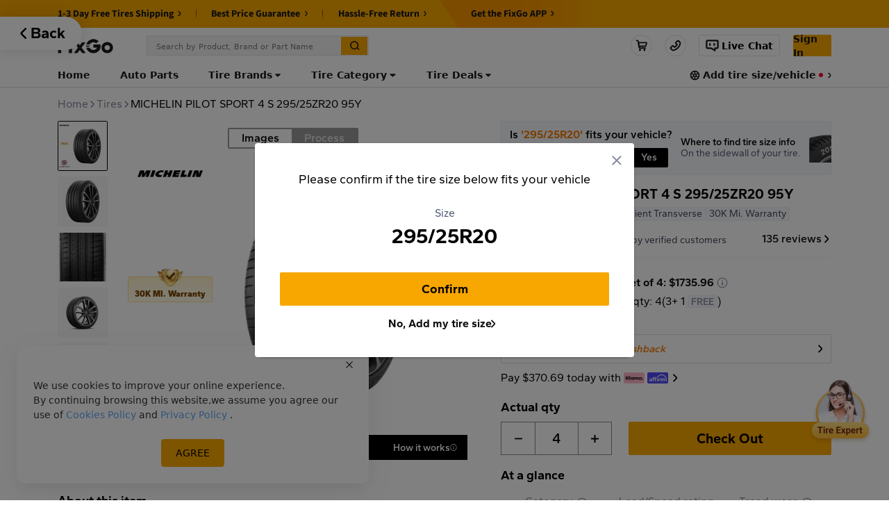

--- FILE ---
content_type: text/html; charset=utf-8
request_url: https://www.fixgo.com/detail/5147
body_size: 20971
content:
<!doctype html>
<html data-n-head-ssr>
  <head >
    <title>MICHELIN PILOT SPORT 4S 295/25ZR20 95Y In FixGo</title><meta data-n-head="ssr" charset="utf-8"><meta data-n-head="ssr" name="referrer" content="strict-origin-when-cross-origin"><meta data-n-head="ssr" name="viewport" content="width=device-width, initial-scale=1"><meta data-n-head="ssr" name="facebook-domain-verification" content="mp2d6rtpk9frdi28bbpisgnkuv7zrm"><meta data-n-head="ssr" name="google-site-verification" content="V2ky20bPyQPedJJWptmHiZmO504-kqMT0_iR_2NbpMI"><meta data-n-head="ssr" name="google-site-verification" content="TDjGY3su_jz19cgcKrLdXU3FhZ2MFUE5A3wfmCMQNuU"><meta data-n-head="ssr" name="google-site-verification" content="Ur4Hi1FQqm3_4mKThe1mttamZgMzmsZqWl1zol_M_BU"><meta data-n-head="ssr" data-hid="description" name="description" content="MICHELIN PILOT SPORT 4S 295/25ZR20 95Y"><meta data-n-head="ssr" data-hid="keywords" name="keywords" content="MICHELIN PILOT SPORT 4S 295/25ZR20 95Y"><link data-n-head="ssr" rel="canonical" href="https://www.fixgo.com/detail/5147"><link data-n-head="ssr" rel="alternate" media="only screen and (max-width: 640px)" href="https://m.fixgo.com/pages/prod/prod?prodid=5147"><script data-n-head="ssr" src="https://lf1-cdn-tos.bytegoofy.com/obj/iconpark/icons_10155_146.34a4e1337c7d52ce2cf53232fadb5741.js" async defer></script><script data-n-head="ssr" src="https://maps.googleapis.com/maps/api/js?key=AIzaSyAkDaiYAYY0BmqVYXNxL7hmgA0CBQpdAhQ&amp;region=US&amp;language=en" async defer></script><script data-n-head="ssr" src="https://accounts.google.com/gsi/client" async defer></script><script data-n-head="ssr" data-hid="trustpilot-script" id="trustpilot-script" vmid="trustpilot-script">(function(w,d,s,r,n){w.TrustpilotObject=n;w[n]=w[n]||function(){(w[n].q=w[n].q||[]).push(arguments)};
            a=d.createElement(s);a.async=1;a.src=r;a.type='text/java'+s;f=d.getElementsByTagName(s)[0];
            f.parentNode.insertBefore(a,f)})(window,document,'script', 'https://invitejs.trustpilot.com/tp.min.js', 'tp');
            tp('register', 'oUNIv3mW66r8Tcs8');</script><script data-n-head="ssr" data-hid="gtm-script">if(!window._gtm_init){window._gtm_init=1;(function(w,n,d,m,e,p){w[d]=(w[d]==1||n[d]=='yes'||n[d]==1||n[m]==1||(w[e]&&w[e][p]&&w[e][p]()))?1:0})(window,navigator,'doNotTrack','msDoNotTrack','external','msTrackingProtectionEnabled');(function(w,d,s,l,x,y){w[x]={};w._gtm_inject=function(i){if(w.doNotTrack||w[x][i])return;w[x][i]=1;w[l]=w[l]||[];w[l].push({'gtm.start':new Date().getTime(),event:'gtm.js'});var f=d.getElementsByTagName(s)[0],j=d.createElement(s);j.async=true;j.src='https://www.googletagmanager.com/gtm.js?id='+i;f.parentNode.insertBefore(j,f);}})(window,document,'script','dataLayer','_gtm_ids','_gtm_inject')}</script><script data-n-head="ssr" data-hid="nuxt-jsonld-6cb80388" type="application/ld+json">[{"@context":"https://schema.org/","@type":"BreadcrumbList","itemListElement":[{"@type":"ListItem","position":1,"name":"FixGo","item":"https://www.fixgo.com"},{"@type":"ListItem","position":2,"name":"Tires","item":"https://www.fixgo.com/list?pn=Tires"},{"@type":"ListItem","position":3,"name":"MICHELIN PILOT SPORT 4S 295/25ZR20 95Y","item":"https://www.fixgo.com/detail/5147"}]},{"@context":"https://schema.org/","@type":"Product","name":"MICHELIN PILOT SPORT 4S 295/25ZR20 95Y","image":"https://fixgo.s3.us-west-2.amazonaws.com/2025/11/ee2181a8176b4eae98d495233cd696a7.png","description":"MICHELIN PILOT SPORT 4 S 295/25ZR20 95Y","sku":"MIC-PS4S-295-25R20-4407","url":"https://www.fixgo.com/detail/5147","brand":{"@type":"Brand","name":"MICHELIN"},"offers":{"@type":"Offer","availability":"https://schema.org/InStock","itemCondition":"https://schema.org/NewCondition","url":"https://www.fixgo.com/detail/5147","priceCurrency":"USD","price":433.99,"seller":{"@type":"Organization","name":"FixGo"},"hasMerchantReturnPolicy":{"@type":"MerchantReturnPolicy","returnPolicyCategory":"https://schema.org/Refund","merchantReturnDays":30,"returnMethod":"https://schema.org/InStoreDropOff","returnFees":"https://schema.org/FreeReturn"},"shippingDetails":{"@type":"OfferShippingDetails","shippingRate":{"@type":"MonetaryAmount","value":"0.00","currency":"USD"},"deliveryTime":{"@type":"ShippingDeliveryTime","businessDays":{"@type":"QuantitativeValue","minValue":1,"maxValue":3}},"shippingDestination":{"@type":"DefinedRegion","addressCountry":"US"}}}}]</script><link rel="preload" href="/_nuxt/94d4e30.js" as="script"><link rel="preload" href="/_nuxt/d8d1c82.js" as="script"><link rel="preload" href="/_nuxt/css/8282892.css" as="style"><link rel="preload" href="/_nuxt/0231b1e.js" as="script"><link rel="preload" href="/_nuxt/css/bad3796.css" as="style"><link rel="preload" href="/_nuxt/55c36a4.js" as="script"><link rel="preload" href="/_nuxt/css/759db7e.css" as="style"><link rel="preload" href="/_nuxt/da02e3c.js" as="script"><link rel="stylesheet" href="/_nuxt/css/8282892.css"><link rel="stylesheet" href="/_nuxt/css/bad3796.css"><link rel="stylesheet" href="/_nuxt/css/759db7e.css">
  </head>
  <body >
    <noscript data-n-head="ssr" data-hid="gtm-noscript" data-pbody="true"></noscript><div data-server-rendered="true" id="__nuxt"><!----><div id="__layout"><div data-v-7e2d92aa><div class="mx-auto" data-v-61bf7a86 data-v-7e2d92aa><div class="top-bg" data-v-61bf7a86><div class="flex items-center rem-top-main-content rem-content lock-content mx-auto" data-v-61bf7a86><div data-id="service_guarantee_show" class="flex items-center" data-v-61bf7a86><div class="flex items-center" data-v-61bf7a86><div data-v-61bf7a86>1-3 Day Free Tires Shipping</div> <iconpark-icon size="1rem" width="0.375rem" height="0.75rem" name="arrow-right" class="rem-arrow-left-margin" data-v-61bf7a86></iconpark-icon></div> <div class="flex justify-center rem-line-margin" data-v-61bf7a86><div class="split-line" data-v-61bf7a86></div></div> <div class="flex items-center" data-v-61bf7a86><div data-v-61bf7a86>Best Price Guarantee</div> <iconpark-icon size="1rem" width="0.375rem" height="0.75rem" name="arrow-right" class="rem-arrow-left-margin" data-v-61bf7a86></iconpark-icon></div> <div class="flex justify-center rem-line-margin" data-v-61bf7a86><div class="split-line" data-v-61bf7a86></div></div> <div class="flex items-center rem-gap-margin" data-v-61bf7a86><div data-v-61bf7a86>Hassle-Free Return</div> <iconpark-icon size="1rem" width="0.375rem" height="0.75rem" name="arrow-right" class="rem-arrow-left-margin" data-v-61bf7a86></iconpark-icon></div></div> <div class="flex items-center" data-v-61bf7a86><div data-v-61bf7a86>Get the FixGo APP</div> <iconpark-icon size="1rem" width="0.375rem" height="0.75rem" name="arrow-right" class="rem-arrow-left-margin" data-v-61bf7a86></iconpark-icon></div></div></div></div> <div id="full-header" class="header" data-v-7e2d92aa><div class="bg-white head top-head-div" data-v-3b50f2a8 data-v-7e2d92aa><div class="bg-white rem-content lock-content flex justify-between items-center mx-auto rem-header-up content-en" data-v-3b50f2a8><div class="flex justify-between space-between items-center" data-v-3b50f2a8><a href="/" class="rem-logo nuxt-link-active" data-v-3b50f2a8><img src="https://img.fixgo.com/eyJidWNrZXQiOiJmaXhnbyIsImtleSI6IjIwMjUvMDIvMzA4NzlhNWYwOGE4NGQzNjg5ZWM3MWQxZmVhNTk5ODQucG5nIiwiZWRpdHMiOnt9fQ==" alt="Logo" class="logo-img" data-v-3b50f2a8></a> <div class="cursor-pointer rem-search" data-v-3b50f2a8><input placeholder="Search by Product, Brand or Part Name" type="text" value="" class="rem-search-input" data-v-3b50f2a8> <!----> <button data-id="home_search_button" class="rem-search-btn" data-v-3b50f2a8><iconpark-icon size="1.25rem" name="sousuoicon" color="#181818" data-v-3b50f2a8></iconpark-icon></button></div></div> <div class="flex menu menu-en" data-v-3b50f2a8><div class="rem-claim-container" data-v-3b50f2a8><!----></div> <div class="flex items-center cursor-pointer" style="position: relative;" data-v-3b50f2a8><!----> <span data-v-3b50f2a8><div role="tooltip" id="el-popover-9606" aria-hidden="true" class="el-popover el-popper pl-[20px] pr-[20px] pt-md pb-md" style="width:undefinedpx;display:none;"><!----> <div class="add-to-cart" data-v-3b50f2a8><i class="el-icon-success" data-v-3b50f2a8></i> <div data-v-3b50f2a8>Add to cart successfully</div></div></div><span class="el-popover__reference-wrapper"><div class="el-badge flex rem-cart-container" data-v-3b50f2a8><div class="flex items-center justify-center rem-cart-group" data-v-3b50f2a8><iconpark-icon size="1.5rem" color="#181818" name="gouwuche" data-v-3b50f2a8></iconpark-icon></div><sup class="el-badge__content el-badge__content--primary is-fixed" style="display:none;">0</sup></div></span></span> <span data-v-3b50f2a8><div role="tooltip" id="el-popover-3503" aria-hidden="true" class="el-popover el-popper" style="width:undefinedpx;display:none;"><!----> <div class="contact-us" data-v-4feee192 data-v-3b50f2a8><div class="title" data-v-4feee192>
    CALL US TOLL-FREE
  </div> <a href="tel:+18886934946" class="phone" data-v-4feee192>(888) 693-4946</a> <div class="tips" data-v-4feee192>
    Our customer service experts are ready to help
  </div></div></div><span class="el-popover__reference-wrapper"><div class="flex items-center justify-center rem-phone-group" data-v-3b50f2a8><iconpark-icon size="1.5rem" color="#181818" name="phone-small" data-v-3b50f2a8></iconpark-icon></div></span></span> <div class="rem-chat-group flex justify-center items-center" data-v-3b50f2a8><iconpark-icon size="1.5rem" color="#181818" name="chat" class="rem-icon" data-v-3b50f2a8></iconpark-icon> <div class="rem-title" data-v-3b50f2a8>
            Live Chat
          </div></div> <div class="flex items-center" data-v-3b50f2a8><div type="primary" data-id="home_login_btn" class="rem-common-button cursor-pointer flex items-center justify-center rem-log-btn" data-v-52f04a21 data-v-3b50f2a8>
            Sign In
          </div></div></div></div></div> <div class="category el-overwrite" data-v-56210f5c data-v-3b50f2a8><div class="rem-content lock-content rem-category-content text-black-light mx-auto flex items-center justify-between bg-white text-base" data-v-56210f5c><div class="flex items-center" data-v-56210f5c><div class="rem-category-item mr-14 cursor-pointer" data-v-56210f5c>
        Home
      </div> <div class="rem-category-item mr-14 cursor-pointer" data-v-56210f5c>
        Auto Parts
      </div> </div> <div id="carInfo" class="rem-car-info cursor-pointer" data-v-56210f5c><div class="rem-car-info__name" data-v-56210f5c><div class="ds-flex rem-right-content items-center" data-v-56210f5c><span class="rem-icon-tire i-fixgo-tire inline-block color-[#141415]" data-v-56210f5c></span> <span class="rem-title hover:underline" data-v-56210f5c>
            Add tire size/vehicle
          </span> <div class="rem-pointer" data-v-56210f5c></div> <iconpark-icon size="1rem" width="0.375rem" height="0.75rem" name="arrow-right" class="rem-arrow" data-v-56210f5c></iconpark-icon></div></div></div></div> <!----> <div class="el-dialog__wrapper add-size-or-vehicle-popup" style="display:none;" data-v-55b32f28 data-v-56210f5c><div role="dialog" aria-modal="true" aria-label="dialog" class="el-dialog" style="margin-top:15vh;width:864px;"><div class="el-dialog__header"><span class="el-dialog__title"></span><button type="button" aria-label="Close" class="el-dialog__headerbtn"><i class="el-dialog__close el-icon el-icon-close"></i></button></div><!----><!----></div></div> <div class="font-default" data-v-6063f70c data-v-0ba81283 data-v-56210f5c> <div class="el-dialog__wrapper" style="display:none;" data-v-6063f70c><div role="dialog" aria-modal="true" aria-label="dialog" class="el-dialog el-dialog--center" style="margin-top:15vh;width:800px;"><div class="el-dialog__header"><span class="el-dialog__title"></span><!----></div><!----><!----></div></div></div></div> <div class="el-dialog__wrapper" style="display:none;" data-v-27243d0a data-v-3b50f2a8><div role="dialog" aria-modal="true" aria-label="dialog" class="el-dialog" style="margin-top:15vh;width:500;"><div class="el-dialog__header"><h1 class="station-title" data-v-27243d0a>
      Enter your Email and receive: 
    </h1><button type="button" aria-label="Close" class="el-dialog__headerbtn"><i class="el-dialog__close el-icon el-icon-close"></i></button></div><!----><div class="el-dialog__footer"><span class="dialog-footer" data-v-27243d0a><button type="button" class="el-button el-button--primary" data-v-27243d0a><!----><!----><span>Save</span></button></span></div></div></div> <div class="el-dialog__wrapper common-search-dialog" style="display:none;" data-v-0a7c51e9 data-v-3b50f2a8><div role="dialog" aria-modal="true" aria-label="dialog" class="el-dialog is-fullscreen common-search-panel font-default"><div class="el-dialog__header"><span class="el-dialog__title"></span><!----></div><!----><div class="el-dialog__footer"><span class="dialog-footer" data-v-0a7c51e9></span></div></div></div></div></div> <div style="margin-top:0;" data-v-7e2d92aa><div class="pb-[100px] font-default pc-container" data-v-7e2d92aa><div class="flex cursor-pointer items-center gap-[8px] text-[16px] color-[#858B9C] font-400 py-4"><div><a href="/" class="hover:underline">Home</a></div> <div class="i-fixgo-arrow-right text-[12px]"></div> <div><div class="hover:underline">
      Tires
    </div></div> <div class="i-fixgo-arrow-right text-[12px]"></div> <div class="color-black">MICHELIN PILOT SPORT 4 S 295/25ZR20 95Y</div></div> <div class="relative grid grid-cols-[53%_1fr] gap-[48px]"><div class="min-h-300"><div><div style="height: 40rem"><div class="prod-image" data-v-d18b6e96><div class="prod-image-wrapper" data-v-d18b6e96><div class="prod-image-thumbs" data-v-d18b6e96><div class="prod-image-thumb-item transition-colors is-active" data-v-d18b6e96><div class="create-tag" style="z-index:1;" data-v-95b44f7c data-v-d18b6e96><div class="thumbnail-small" data-v-95b44f7c><img src="https://img.fixgo.com/eyJidWNrZXQiOiJmaXhnbyIsImtleSI6IjIwMjQvMDEvMzk1YzhiZWRiMWIzNDI3ZThjYzQwMTYxY2U4Mzk4M2MucG5nIiwiZWRpdHMiOnt9fQ==" alt="Tire Brand" class="t-img" data-v-95b44f7c> <div class="tag-demo" data-v-95b44f7c>Road</div> <!----> <img src="https://img.fixgo.com/eyJidWNrZXQiOiJmaXhnbyIsImtleSI6ImZlL3Jlc291cmNlL2ltZ3MvUmltc19ub3RfaW5jbHVkZWQucG5nIiwiZWRpdHMiOnt9fQ==" class="t-img" data-v-95b44f7c></div> <div class="tire-image" data-v-95b44f7c><div class="relative overflow-hidden" style="width:100%;height:100%;background-color:#fff;" data-v-95b44f7c><!----> <img alt="" src="https://img.fixgo.com/eyJidWNrZXQiOiJmaXhnbyIsImtleSI6IjIwMjUvMTEvZWUyMTgxYTgxNzZiNGVhZTk4ZDQ5NTIzM2NkNjk2YTcucG5nIiwiZWRpdHMiOnsidG9Gb3JtYXQiOiJ3ZWJwIn19" data-src="https://img.fixgo.com/eyJidWNrZXQiOiJmaXhnbyIsImtleSI6IjIwMjUvMTEvZWUyMTgxYTgxNzZiNGVhZTk4ZDQ5NTIzM2NkNjk2YTcucG5nIiwiZWRpdHMiOnsidG9Gb3JtYXQiOiJ3ZWJwIn19" loading="eager" fetchpriority="high" class="block size-full" style="object-fit:contain;visibility:hidden;"></div></div></div> <div class="relative overflow-hidden prod-image-thumb-img" style="width:100%;height:100%;background-color:#f7f7f7;" data-v-d18b6e96><!----> <img alt="thumbnail-1" data-src="https://img.fixgo.com/eyJidWNrZXQiOiJmaXhnbyIsImtleSI6IjIwMjUvMTEvZWUyMTgxYTgxNzZiNGVhZTk4ZDQ5NTIzM2NkNjk2YTcucG5nIiwiZWRpdHMiOnsicmVzaXplIjp7IndpZHRoIjoxNDB9fX0=" loading="lazy" fetchpriority="auto" class="block size-full" style="object-fit:cover;visibility:hidden;"></div></div><div class="prod-image-thumb-item transition-colors" data-v-d18b6e96><!----> <div class="relative overflow-hidden prod-image-thumb-img" style="width:100%;height:100%;background-color:#f7f7f7;" data-v-d18b6e96><!----> <img alt="thumbnail-2" data-src="https://img.fixgo.com/eyJidWNrZXQiOiJmaXhnbyIsImtleSI6IjIwMjUvMTEvZWUyMTgxYTgxNzZiNGVhZTk4ZDQ5NTIzM2NkNjk2YTcucG5nIiwiZWRpdHMiOnsicmVzaXplIjp7IndpZHRoIjoxNDB9fX0=" loading="lazy" fetchpriority="auto" class="block size-full" style="object-fit:cover;visibility:hidden;"></div></div><div class="prod-image-thumb-item transition-colors" data-v-d18b6e96><!----> <div class="relative overflow-hidden prod-image-thumb-img" style="width:100%;height:100%;background-color:#f7f7f7;" data-v-d18b6e96><!----> <img alt="thumbnail-3" data-src="https://img.fixgo.com/eyJidWNrZXQiOiJmaXhnbyIsImtleSI6IjIwMjIvMTIvMWZhMWY3YzlkNzYzNDBiZmJiZTZlODE2NDM2ZDJhM2YucG5nIiwiZWRpdHMiOnsicmVzaXplIjp7IndpZHRoIjoxNDB9fX0=" loading="lazy" fetchpriority="auto" class="block size-full" style="object-fit:cover;visibility:hidden;"></div></div><div class="prod-image-thumb-item transition-colors" data-v-d18b6e96><!----> <div class="relative overflow-hidden prod-image-thumb-img" style="width:100%;height:100%;background-color:#f7f7f7;" data-v-d18b6e96><!----> <img alt="thumbnail-4" data-src="https://img.fixgo.com/eyJidWNrZXQiOiJmaXhnbyIsImtleSI6IjIwMjIvMTIvMWJjY2YxM2U0NmRmNDAwNThkMjgyOTZjYmRiY2Q4NGMucG5nIiwiZWRpdHMiOnsicmVzaXplIjp7IndpZHRoIjoxNDB9fX0=" loading="lazy" fetchpriority="auto" class="block size-full" style="object-fit:cover;visibility:hidden;"></div></div><div class="prod-image-thumb-item transition-colors" data-v-d18b6e96><!----> <div class="relative overflow-hidden prod-image-thumb-img" style="width:100%;height:100%;background-color:#f7f7f7;" data-v-d18b6e96><!----> <img alt="thumbnail-5" data-src="https://img.fixgo.com/eyJidWNrZXQiOiJmaXhnbyIsImtleSI6IjIwMjIvMTIvNmVkNWY2OWM1ZGEwNDIxMGJiMWMzMzA0MmNkYTk1NGUucG5nIiwiZWRpdHMiOnsicmVzaXplIjp7IndpZHRoIjoxNDB9fX0=" loading="lazy" fetchpriority="auto" class="block size-full" style="object-fit:cover;visibility:hidden;"></div></div><div class="prod-image-thumb-item transition-colors" data-v-d18b6e96><!----> <div class="relative overflow-hidden prod-image-thumb-img" style="width:100%;height:100%;background-color:#f7f7f7;" data-v-d18b6e96><!----> <img alt="thumbnail-6" data-src="https://img.fixgo.com/eyJidWNrZXQiOiJmaXhnbyIsImtleSI6IjIwMjIvMTIvYzEwZmM2ZTI2OWRhNGFkMWIzM2I1YjA2MzliOGFhODAucG5nIiwiZWRpdHMiOnsicmVzaXplIjp7IndpZHRoIjoxNDB9fX0=" loading="lazy" fetchpriority="auto" class="block size-full" style="object-fit:cover;visibility:hidden;"></div></div><div class="prod-image-thumb-item transition-colors" data-v-d18b6e96><!----> <div class="relative overflow-hidden prod-image-thumb-img" style="width:100%;height:100%;background-color:#f7f7f7;" data-v-d18b6e96><!----> <img alt="thumbnail-7" data-src="https://img.fixgo.com/eyJidWNrZXQiOiJmaXhnbyIsImtleSI6IjIwMjIvMTIvMzE4NGI1ODI0NjRlNDdhZGI4MjU3YTc4NGI5ODczYTUucG5nIiwiZWRpdHMiOnsicmVzaXplIjp7IndpZHRoIjoxNDB9fX0=" loading="lazy" fetchpriority="auto" class="block size-full" style="object-fit:cover;visibility:hidden;"></div></div><div class="prod-image-thumb-item transition-colors" data-v-d18b6e96><!----> <div class="relative overflow-hidden prod-image-thumb-img" style="width:100%;height:100%;background-color:#f7f7f7;" data-v-d18b6e96><!----> <img alt="thumbnail-8" data-src="https://img.fixgo.com/eyJidWNrZXQiOiJmaXhnbyIsImtleSI6ImZlL3Jlc291cmNlL2ltZ3Mvc2hvcHBpbmctcHJvZ3Jlc3MucG5nIiwiZWRpdHMiOnt9fQ==" loading="lazy" fetchpriority="auto" class="block size-full" style="object-fit:cover;visibility:hidden;"></div></div></div> <div class="prod-image-module" style="padding:4rem 0 3rem;margin:0;" data-v-d18b6e96><div class="prod-image-indicator" data-v-d18b6e96><div class="prod-image-indicator-tabs" data-v-d18b6e96><div class="prod-image-indicator-tab is-active" data-v-d18b6e96>
            Images
          </div> <div class="prod-image-indicator-tab" data-v-d18b6e96>
            Process
          </div></div></div> <div class="prod-image-main" style="width:100%;" data-v-d18b6e96><div class="prod-image-main-container" style="transform:translateX(-0%);" data-v-d18b6e96><div id="main-image-0" class="prod-image-main-item" data-v-d18b6e96><div class="create-tag prod-image-main-img" style="z-index:9999;" data-v-95b44f7c data-v-d18b6e96><div class="tag-container" data-v-95b44f7c><div class="tire-brand" data-v-95b44f7c><div class="brand-icon" data-v-95b44f7c><img src="https://img.fixgo.com/eyJidWNrZXQiOiJmaXhnbyIsImtleSI6IjIwMjQvMDEvMzk1YzhiZWRiMWIzNDI3ZThjYzQwMTYxY2U4Mzk4M2MucG5nIiwiZWRpdHMiOnt9fQ==" alt="Tire Brand" data-v-95b44f7c></div></div> <div class="tire-features" data-v-95b44f7c><div class="tire-feature" data-v-95b44f7c><div class="feature-content" data-v-95b44f7c><div class="feature-text" data-v-95b44f7c><div class="feature-icon" data-v-95b44f7c><img src="https://img.fixgo.com/eyJidWNrZXQiOiJmaXhnbyIsImtleSI6ImZlL3Jlc291cmNlL2ltZ3MvcHJvZC1iaWctd2FycmFudHktdGFnLnBuZyIsImVkaXRzIjp7fX0=" data-v-95b44f7c></div> <!----> <!----> <div class="feature-desc" data-v-95b44f7c>
                30K MI. Warranty
              </div></div></div></div> <!----></div> <div class="tire-rims" data-v-95b44f7c><div class="rims-icon" data-v-95b44f7c><img src="https://img.fixgo.com/eyJidWNrZXQiOiJmaXhnbyIsImtleSI6ImZlL3Jlc291cmNlL2ltZ3MvUmltc19ub3RfaW5jbHVkZWQucG5nIiwiZWRpdHMiOnt9fQ==" alt="" data-v-95b44f7c></div></div></div> <div class="tire-image" data-v-95b44f7c><div class="relative overflow-hidden" style="width:100%;height:100%;background-color:#fff;" data-v-95b44f7c><!----> <img alt="" src="https://img.fixgo.com/eyJidWNrZXQiOiJmaXhnbyIsImtleSI6IjIwMjUvMTEvZWUyMTgxYTgxNzZiNGVhZTk4ZDQ5NTIzM2NkNjk2YTcucG5nIiwiZWRpdHMiOnsidG9Gb3JtYXQiOiJ3ZWJwIn19" data-src="https://img.fixgo.com/eyJidWNrZXQiOiJmaXhnbyIsImtleSI6IjIwMjUvMTEvZWUyMTgxYTgxNzZiNGVhZTk4ZDQ5NTIzM2NkNjk2YTcucG5nIiwiZWRpdHMiOnsidG9Gb3JtYXQiOiJ3ZWJwIn19" loading="eager" fetchpriority="high" class="block size-full" style="object-fit:contain;visibility:hidden;"></div></div></div> <div class="relative overflow-hidden prod-image-main-img" style="width:100%;height:100%;background-color:#f7f7f7;" data-v-d18b6e96><!----> <img alt="product-image-1" src="https://img.fixgo.com/eyJidWNrZXQiOiJmaXhnbyIsImtleSI6IjIwMjUvMTEvZWUyMTgxYTgxNzZiNGVhZTk4ZDQ5NTIzM2NkNjk2YTcucG5nIiwiZWRpdHMiOnsidG9Gb3JtYXQiOiJ3ZWJwIn19" data-src="https://img.fixgo.com/eyJidWNrZXQiOiJmaXhnbyIsImtleSI6IjIwMjUvMTEvZWUyMTgxYTgxNzZiNGVhZTk4ZDQ5NTIzM2NkNjk2YTcucG5nIiwiZWRpdHMiOnsidG9Gb3JtYXQiOiJ3ZWJwIn19" loading="eager" fetchpriority="high" class="block size-full" style="object-fit:contain;visibility:hidden;"></div></div><div id="main-image-1" class="prod-image-main-item" data-v-d18b6e96><!----> <div class="relative overflow-hidden prod-image-main-img" style="width:100%;height:100%;background-color:#f7f7f7;" data-v-d18b6e96><!----> <img alt="product-image-2" src="https://img.fixgo.com/eyJidWNrZXQiOiJmaXhnbyIsImtleSI6IjIwMjUvMTEvZWUyMTgxYTgxNzZiNGVhZTk4ZDQ5NTIzM2NkNjk2YTcucG5nIiwiZWRpdHMiOnsidG9Gb3JtYXQiOiJ3ZWJwIn19" data-src="https://img.fixgo.com/eyJidWNrZXQiOiJmaXhnbyIsImtleSI6IjIwMjUvMTEvZWUyMTgxYTgxNzZiNGVhZTk4ZDQ5NTIzM2NkNjk2YTcucG5nIiwiZWRpdHMiOnsidG9Gb3JtYXQiOiJ3ZWJwIn19" loading="eager" fetchpriority="high" class="block size-full" style="object-fit:contain;visibility:hidden;"></div></div><div id="main-image-2" class="prod-image-main-item" data-v-d18b6e96><!----> <div class="relative overflow-hidden prod-image-main-img" style="width:100%;height:100%;background-color:#f7f7f7;" data-v-d18b6e96><!----> <img alt="product-image-3" src="https://img.fixgo.com/eyJidWNrZXQiOiJmaXhnbyIsImtleSI6IjIwMjIvMTIvMWZhMWY3YzlkNzYzNDBiZmJiZTZlODE2NDM2ZDJhM2YucG5nIiwiZWRpdHMiOnsidG9Gb3JtYXQiOiJ3ZWJwIn19" data-src="https://img.fixgo.com/eyJidWNrZXQiOiJmaXhnbyIsImtleSI6IjIwMjIvMTIvMWZhMWY3YzlkNzYzNDBiZmJiZTZlODE2NDM2ZDJhM2YucG5nIiwiZWRpdHMiOnsidG9Gb3JtYXQiOiJ3ZWJwIn19" loading="eager" fetchpriority="high" class="block size-full" style="object-fit:contain;visibility:hidden;"></div></div><div id="main-image-3" class="prod-image-main-item" data-v-d18b6e96><!----> <div class="relative overflow-hidden prod-image-main-img" style="width:100%;height:100%;background-color:#f7f7f7;" data-v-d18b6e96><!----> <img alt="product-image-4" src="https://img.fixgo.com/eyJidWNrZXQiOiJmaXhnbyIsImtleSI6IjIwMjIvMTIvMWJjY2YxM2U0NmRmNDAwNThkMjgyOTZjYmRiY2Q4NGMucG5nIiwiZWRpdHMiOnsidG9Gb3JtYXQiOiJ3ZWJwIn19" data-src="https://img.fixgo.com/eyJidWNrZXQiOiJmaXhnbyIsImtleSI6IjIwMjIvMTIvMWJjY2YxM2U0NmRmNDAwNThkMjgyOTZjYmRiY2Q4NGMucG5nIiwiZWRpdHMiOnsidG9Gb3JtYXQiOiJ3ZWJwIn19" loading="eager" fetchpriority="high" class="block size-full" style="object-fit:contain;visibility:hidden;"></div></div><div id="main-image-4" class="prod-image-main-item" data-v-d18b6e96><!----> <div class="relative overflow-hidden prod-image-main-img" style="width:100%;height:100%;background-color:#f7f7f7;" data-v-d18b6e96><!----> <img alt="product-image-5" src="https://img.fixgo.com/eyJidWNrZXQiOiJmaXhnbyIsImtleSI6IjIwMjIvMTIvNmVkNWY2OWM1ZGEwNDIxMGJiMWMzMzA0MmNkYTk1NGUucG5nIiwiZWRpdHMiOnsidG9Gb3JtYXQiOiJ3ZWJwIn19" data-src="https://img.fixgo.com/eyJidWNrZXQiOiJmaXhnbyIsImtleSI6IjIwMjIvMTIvNmVkNWY2OWM1ZGEwNDIxMGJiMWMzMzA0MmNkYTk1NGUucG5nIiwiZWRpdHMiOnsidG9Gb3JtYXQiOiJ3ZWJwIn19" loading="eager" fetchpriority="high" class="block size-full" style="object-fit:contain;visibility:hidden;"></div></div><div id="main-image-5" class="prod-image-main-item" data-v-d18b6e96><!----> <div class="relative overflow-hidden prod-image-main-img" style="width:100%;height:100%;background-color:#f7f7f7;" data-v-d18b6e96><!----> <img alt="product-image-6" src="https://img.fixgo.com/eyJidWNrZXQiOiJmaXhnbyIsImtleSI6IjIwMjIvMTIvYzEwZmM2ZTI2OWRhNGFkMWIzM2I1YjA2MzliOGFhODAucG5nIiwiZWRpdHMiOnsidG9Gb3JtYXQiOiJ3ZWJwIn19" data-src="https://img.fixgo.com/eyJidWNrZXQiOiJmaXhnbyIsImtleSI6IjIwMjIvMTIvYzEwZmM2ZTI2OWRhNGFkMWIzM2I1YjA2MzliOGFhODAucG5nIiwiZWRpdHMiOnsidG9Gb3JtYXQiOiJ3ZWJwIn19" loading="eager" fetchpriority="high" class="block size-full" style="object-fit:contain;visibility:hidden;"></div></div><div id="main-image-6" class="prod-image-main-item" data-v-d18b6e96><!----> <div class="relative overflow-hidden prod-image-main-img" style="width:100%;height:100%;background-color:#f7f7f7;" data-v-d18b6e96><!----> <img alt="product-image-7" src="https://img.fixgo.com/eyJidWNrZXQiOiJmaXhnbyIsImtleSI6IjIwMjIvMTIvMzE4NGI1ODI0NjRlNDdhZGI4MjU3YTc4NGI5ODczYTUucG5nIiwiZWRpdHMiOnsidG9Gb3JtYXQiOiJ3ZWJwIn19" data-src="https://img.fixgo.com/eyJidWNrZXQiOiJmaXhnbyIsImtleSI6IjIwMjIvMTIvMzE4NGI1ODI0NjRlNDdhZGI4MjU3YTc4NGI5ODczYTUucG5nIiwiZWRpdHMiOnsidG9Gb3JtYXQiOiJ3ZWJwIn19" loading="eager" fetchpriority="high" class="block size-full" style="object-fit:contain;visibility:hidden;"></div></div><div id="main-image-7" class="prod-image-main-item" data-v-d18b6e96><!----> <div class="relative overflow-hidden prod-image-main-img" style="width:100%;height:100%;background-color:#f7f7f7;" data-v-d18b6e96><!----> <img alt="product-image-8" src="https://img.fixgo.com/eyJidWNrZXQiOiJmaXhnbyIsImtleSI6ImZlL3Jlc291cmNlL2ltZ3Mvc2hvcHBpbmctcHJvZ3Jlc3MucG5nIiwiZWRpdHMiOnt9fQ==" data-src="https://img.fixgo.com/eyJidWNrZXQiOiJmaXhnbyIsImtleSI6ImZlL3Jlc291cmNlL2ltZ3Mvc2hvcHBpbmctcHJvZ3Jlc3MucG5nIiwiZWRpdHMiOnt9fQ==" loading="eager" fetchpriority="high" class="block size-full" style="object-fit:contain;visibility:hidden;"></div></div></div></div> <!----> <div class="prod-image-arrow prod-image-arrow-next transition-colors" style="right:16px;" data-v-d18b6e96><i class="i-fixgo-arrow-right" data-v-d18b6e96></i></div> <div class="prod-image-tag" data-v-d18b6e96><img src="https://img.fixgo.com/eyJidWNrZXQiOiJmaXhnbyIsImtleSI6IjIwMjUvMTIvZjViZDNkYmQ0YWMxNDg4ZThlNzg5NzYxZjcwZjk1ODYucG5nIiwiZWRpdHMiOnsidG9Gb3JtYXQiOiJ3ZWJwIn19" class="tag-img" data-v-d18b6e96> <div class="prod-image-tag-content" data-v-d18b6e96><span class="el-tooltip prod-image-tag-info item" data-v-d18b6e96 data-v-d18b6e96>
              How it works
              <div class="i-fixgo-information size-3.5" data-v-d18b6e96></div></span></div></div> <!----></div></div> <!----></div></div> <div class="font-default" data-v-6063f70c> <div class="el-dialog__wrapper" style="display:none;" data-v-6063f70c><div role="dialog" aria-modal="true" aria-label="dialog" class="el-dialog el-dialog--center" style="margin-top:15vh;width:1104px;"><div class="el-dialog__header"><span class="el-dialog__title"></span><!----></div><!----><!----></div></div></div></div> <div class="mt-15"><div class="mb-4 text-6 font-bold">
    About this item
  </div> <div class="grid grid-cols-2 mb-4 gap-[2px]"><div class="param-line" data-v-69f3c91a><div class="param-left" data-v-69f3c91a><div class="el-tooltip inline cursor-pointer whitespace-normal break-words text-[16px]">
      Model
      <!----></div></div> <div class="param-right-container" data-v-69f3c91a><div class="param-right" data-v-69f3c91a><span class="param-value" data-v-69f3c91a>PILOT SPORT 4 S</span> <!----> </div></div></div><div class="param-line" data-v-69f3c91a><div class="param-left" data-v-69f3c91a><div class="el-tooltip inline cursor-pointer whitespace-normal break-words text-[16px] transition-colors hover:!text-[#F8A600]">
      UTQG
      <div class="i-fixgo-information ml-[2px] inline-flex font-default align-middle"></div></div></div> <div class="param-right-container" data-v-69f3c91a><div class="param-right" data-v-69f3c91a><span class="param-value" data-v-69f3c91a>300AAA</span> <!----> </div></div></div><div class="param-line" data-v-69f3c91a><div class="param-left" data-v-69f3c91a><div class="el-tooltip inline cursor-pointer whitespace-normal break-words text-[16px] transition-colors hover:!text-[#F8A600]">
      Sidewall
      <div class="i-fixgo-information ml-[2px] inline-flex font-default align-middle"></div></div></div> <div class="param-right-container" data-v-69f3c91a><div class="param-right" data-v-69f3c91a><span class="param-value" data-v-69f3c91a>Blackwall</span> <!----> </div></div></div><div class="param-line" data-v-69f3c91a><div class="param-left" data-v-69f3c91a><div class="el-tooltip inline cursor-pointer whitespace-normal break-words text-[16px] transition-colors hover:!text-[#F8A600]">
      Tread depth
      <div class="i-fixgo-information ml-[2px] inline-flex font-default align-middle"></div></div></div> <div class="param-right-container" data-v-69f3c91a><div class="param-right" data-v-69f3c91a><span class="param-value" data-v-69f3c91a>9.5</span> <!----> </div></div></div><div class="param-line" data-v-69f3c91a><div class="param-left" data-v-69f3c91a><div class="el-tooltip inline cursor-pointer whitespace-normal break-words text-[16px] transition-colors hover:!text-[#F8A600]">
      Mileage warranty
      <div class="i-fixgo-information ml-[2px] inline-flex font-default align-middle"></div></div></div> <div class="param-right-container" data-v-69f3c91a><div class="param-right" data-v-69f3c91a><span class="param-value" data-v-69f3c91a>30000</span> <!----> <a href="https://fixgo.s3.us-west-2.amazonaws.com/2023/08/a94f515f0388464ba548cc2b188a6ec9.pdf" target="_blank" rel="noopener noreferrer" class="param-learn-more" data-v-69f3c91a>
        Michelin warranty.pdf
      </a></div></div></div><div class="param-line" data-v-69f3c91a><div class="param-left" data-v-69f3c91a><div class="el-tooltip inline cursor-pointer whitespace-normal break-words text-[16px] transition-colors hover:!text-[#F8A600]">
      Overall diameter
      <div class="i-fixgo-information ml-[2px] inline-flex font-default align-middle"></div></div></div> <div class="param-right-container" data-v-69f3c91a><div class="param-right" data-v-69f3c91a><span class="param-value" data-v-69f3c91a>25.8</span> <!----> </div></div></div></div> <div><div class="grid h-[32px] w-full cursor-pointer place-items-center text-14px/16px font-600"><div class="h-full w-[138px] flex items-center justify-center gap-[2px] b-1 b-[#dadbe0] rounded-[2px] transition hover:b-[#000] hover:bg-black/10">
    View more
    <div class="i-fixgo-arrow-right size-[12px] transition-transform" style="transform:rotate(90deg);"></div></div></div></div> <div class="my-4 overflow-hidden"><div class="relative overflow-hidden" style="width:100%;height:250px;background-color:#f7f7f7;"><div class="absolute inset-0 m-auto size-[26px] step-spinner"></div> <img alt="" data-src="https://img.fixgo.com/eyJidWNrZXQiOiJmaXhnbyIsImtleSI6IjIwMjUvMDUvMWNjNGZkY2JlN2U5NGQ4NDhjNGQzYTVmZGYxOTNmZDAuanBnIiwiZWRpdHMiOnt9fQ==" loading="lazy" fetchpriority="auto" class="block size-full" style="object-fit:contain;visibility:hidden;"></div><div class="relative overflow-hidden" style="width:100%;height:250px;background-color:#f7f7f7;"><div class="absolute inset-0 m-auto size-[26px] step-spinner"></div> <img alt="" data-src="https://img.fixgo.com/eyJidWNrZXQiOiJmaXhnbyIsImtleSI6IjIwMjUvMDUvMGIwY2M5ZjM1ZTRmNGNjMmE2YWY5OTRiZThmNGEzNzcuanBnIiwiZWRpdHMiOnt9fQ==" loading="lazy" fetchpriority="auto" class="block size-full" style="object-fit:contain;visibility:hidden;"></div> <!----></div> <div><div class="grid h-[32px] w-full cursor-pointer place-items-center text-14px/16px font-600"><div class="h-full w-[138px] flex items-center justify-center gap-[2px] b-1 b-[#dadbe0] rounded-[2px] transition hover:b-[#000] hover:bg-black/10">
    View more
    <div class="i-fixgo-arrow-right size-[12px] transition-transform" style="transform:rotate(90deg);"></div></div></div></div></div> <!----><!----><!----><!----><!----></div> <div class="sticky top-32 max-h-[calc(100vh-135px)] overflow-y-auto scrollbar-none"><div class="size-banner-container mb-[16px]" data-v-ae8952e4><div class="left-container flex items-center justify-between" data-v-ae8952e4><div class="mr-[12px]" data-v-ae8952e4><div class="question mb-[10px] whitespace-nowrap" data-v-ae8952e4>
        Is 
        <span class="text-[#F57B02] font-700" data-v-ae8952e4>'295/25ZR20'</span>
         fits your vehicle?
      </div> <div class="flex gap-[12px] font-600" data-v-ae8952e4><div role="button" class="box-border size-fit flex items-center justify-center whitespace-nowrap rounded-[2px] px-[12px] text-center px-[16px] text-16px font-600 bg-[#000] text-[#fff] mobile:h-[22px] mobile:text-12px/14px pc:h-[28px] pc:text-14px/16px mobile:active:bg-[#333333] pc:hover:bg-[#333333] pc:hover:active:bg-[#4C4C4C] font-500 gap-[2px]" data-v-ae8952e4><div class="i-fixgo-add font-600 mr-[4px] flex-shrink-0"></div> <span data-v-ae8952e4>No, add my tire size</span></div> <div role="button" class="box-border size-fit flex items-center justify-center whitespace-nowrap rounded-[2px] px-[12px] text-center px-[16px] text-16px font-600 bg-[#000] text-[#fff] mobile:h-[22px] mobile:text-12px/14px pc:h-[28px] pc:text-14px/16px mobile:active:bg-[#333333] pc:hover:bg-[#333333] pc:hover:active:bg-[#4C4C4C] font-500" data-v-ae8952e4><!----> <span data-v-ae8952e4>Yes</span></div></div></div> <div class="flex" data-v-ae8952e4><div class="where-to-find-container flex flex-col justify-center gap-[6px] whitespace-nowrap" data-v-ae8952e4><span class="text-14px/16px color-[#000] font-600" data-v-ae8952e4>
          Where to find tire size info
        </span> <span class="text-14px/16px color-[#4E5974] font-400" data-v-ae8952e4>
          On the sidewall of your tire.
        </span></div> <div class="relative overflow-hidden ml-[12px] flex-shrink-0 !h-[42px] !w-[91px]" style="width:100%;height:100%;background-color:#f7f7f7;" data-v-ae8952e4><!----> <img alt="" data-src="https://img.fixgo.com/eyJidWNrZXQiOiJmaXhnbyIsImtleSI6IjIwMjUvMDcvdGlyZS1zaXplLWltYWdlLnBuZyIsImVkaXRzIjp7fX0=" loading="lazy" fetchpriority="auto" class="block size-full" style="object-fit:contain;visibility:hidden;"></div></div></div></div> <div class="mb-6 mt-4" data-v-26012f88><div class="prod-name-info-wrapper" data-v-26012f88><!----> <div class="prod-name-info-wrapper-name" data-v-26012f88><!---->
      MICHELIN PILOT SPORT 4 S 295/25ZR20 95Y
    </div></div> <div class="prod-name-info-tags" data-v-26012f88><div class="prod-name-info-tags-brief text-ellipsis" data-v-26012f88>
      Summer
    </div><div class="prod-name-info-tags-brief text-ellipsis" data-v-26012f88>
      Rim Protector
    </div><div class="prod-name-info-tags-brief text-ellipsis" data-v-26012f88>
      Efficient Transverse
    </div> <div class="prod-name-info-tags-war text-ellipsis" data-v-26012f88>
      30K
      Mi. Warranty
    </div> <!----> <!----></div> <div class="comm-score-wrapper" data-v-26012f88><div style="align-self:flex-start;" data-v-26012f88><div data-v-26012f88></div></div></div> <div class="divider" data-v-26012f88></div></div> <div class="price-module" data-v-03e5d78e><div data-v-03e5d78e><div class="final-price" data-v-b8ae87ac data-v-03e5d78e><div class="final-price__final" data-v-b8ae87ac><span data-v-b8ae87ac>
      Final
      $
    </span> <span data-v-b8ae87ac>433.99</span> <span data-v-b8ae87ac>/ea</span></div> <div class="final-price__sets" data-v-b8ae87ac><span data-v-b8ae87ac>
      Set of 4: $1735.96
    </span> <span class="final-price__sets-icon i-fixgo-information" data-v-b8ae87ac></span></div></div> <div class="price-module__was" data-v-03e5d78e><span class="price-module__was-original" data-v-03e5d78e>
        Original $494.25
      </span> <span class="price-module__was-qty" data-v-03e5d78e>
          Actual qty:
          
            4
          </span> <span data-v-03e5d78e>(</span> <div class="price-module__was-items" data-v-03e5d78e><!----> <span data-v-03e5d78e>3</span> <!----></div><div class="price-module__was-items" data-v-03e5d78e><span data-v-03e5d78e>+</span> <span data-v-03e5d78e>1</span> <span class="price-module__was-desc" data-v-03e5d78e>
            FREE
          </span></div> <span data-v-03e5d78e>)</span></div></div> <div class="price-tags-container" data-v-03e5d78e><div class="price-tags-row" data-v-03e5d78e><div class="price-tag" data-v-03e5d78e><div class="price-tag-content" data-v-03e5d78e><span data-v-03e5d78e>Buy 3 get 1 FREE</span></div> <span data-v-03e5d78e>-$494.25</span></div> <!----></div></div> <!----> <div class="tag-info mb-3"><div class="items-rebate rc" data-v-33936102><div class="rc-icon" data-v-33936102></div> <div class="rc-be-note" data-v-33936102><span data-v-33936102>Share and earn</span></div> <div class="rc-cash-note" data-v-33936102><span class="ml2 mr2" data-v-33936102>$50</span> <span data-v-33936102>Cashback</span></div> <div class="rc-icon-right left-icon i-fixgo-arrow-right ml-1" data-v-33936102></div> <div class="font-default" data-v-6063f70c data-v-1b436f20 data-v-33936102> <div class="el-dialog__wrapper" style="display:none;" data-v-6063f70c><div role="dialog" aria-modal="true" aria-label="dialog" class="el-dialog el-dialog--center" style="margin-top:15vh;width:800px;"><div class="el-dialog__header"><span class="el-dialog__title"></span><!----></div><!----><!----></div></div></div></div></div> <div data-v-0ecd8bc5><div class="font-default" data-v-6063f70c data-v-0ecd8bc5><div class="cursor-pointer" data-v-6063f70c data-v-0ecd8bc5><div class="ds-flex monthly-pay justify-between" data-v-6063f70c data-v-0ecd8bc5><div class="monthly-pay-title flex items-center" data-v-6063f70c data-v-0ecd8bc5>
            Pay $370.69
            today with
            <img src="/_nuxt/img/klarna.3c4be3c.png" class="monthly-pay-icon" data-v-6063f70c data-v-0ecd8bc5> <img src="[data-uri]" class="monthly-pay-icon" data-v-6063f70c data-v-0ecd8bc5> <div class="left-icon i-fixgo-arrow-right ml-1" data-v-6063f70c data-v-0ecd8bc5></div></div></div></div> <div class="el-dialog__wrapper" style="display:none;" data-v-6063f70c><div role="dialog" aria-modal="true" aria-label="dialog" class="el-dialog el-dialog--center" style="margin-top:15vh;width:546px;"><div class="el-dialog__header"><span class="el-dialog__title"></span><!----></div><!----><!----></div></div></div></div> <div class="price-module__action mb-[16px] mt-7" data-v-03e5d78e><div class="price-module__action-qty" data-v-03e5d78e><div class="price-module__action-qty-label font-bold" data-v-03e5d78e>
        Actual qty
      </div> <div class="price-module__action-qty-input" data-v-03e5d78e><div data-v-03e5d78e><i class="i-fixgo-reduce" data-v-03e5d78e></i></div> <div class="num-input" data-v-03e5d78e>4</div> <div data-v-03e5d78e><i class="i-fixgo-add" data-v-03e5d78e></i></div></div></div> <div class="checkout" data-v-1d05c2fa data-v-03e5d78e><button class="checkout-btn" data-v-1d05c2fa>
    Check Out
  </button></div></div> <!----> <div class="font-default" data-v-6063f70c data-v-cd3651e4 data-v-03e5d78e> <div class="el-dialog__wrapper" style="display:none;" data-v-6063f70c><div role="dialog" aria-modal="true" aria-label="dialog" class="el-dialog el-dialog--center" style="margin-top:15vh;width:546px;"><div class="el-dialog__header"><span class="el-dialog__title"></span><!----></div><!----><!----></div></div></div></div> <div data-v-2dfb0974><!----> <div class="mb-4 text-[18px] font-bold" data-v-2dfb0974>
    At a glance
  </div> <div class="grid grid-cols-3 gap-y-[16px]" data-v-2dfb0974><div class="detail-row" data-v-2dfb0974><div class="detail-label" data-v-2dfb0974><div class="el-tooltip inline cursor-pointer whitespace-normal break-words text-[16px] transition-colors hover:!text-[#F8A600]">
      Category
      <div class="i-fixgo-information ml-[2px] inline-flex font-default align-middle"></div></div></div> <div class="detail-value-wrapper" data-v-2dfb0974><span class="detail-value-text" data-v-2dfb0974>
          Summer
        </span> <!----></div></div><div class="detail-row" data-v-2dfb0974><div class="detail-label" data-v-2dfb0974><div class="el-tooltip inline cursor-pointer whitespace-normal break-words text-[16px]">
      Load/Speed rating
      <!----></div></div> <div class="detail-value-wrapper" data-v-2dfb0974><span class="detail-value-text" data-v-2dfb0974>
          95Y
        </span> <!----></div></div><div class="detail-row" data-v-2dfb0974><div class="detail-label" data-v-2dfb0974><div class="el-tooltip inline cursor-pointer whitespace-normal break-words text-[16px] transition-colors hover:!text-[#F8A600]">
      Tread wear
      <div class="i-fixgo-information ml-[2px] inline-flex font-default align-middle"></div></div></div> <div class="detail-value-wrapper" data-v-2dfb0974><span class="detail-value-text" data-v-2dfb0974>
          300
        </span> <div class="rating-badge" data-v-2dfb0974>
          Good
        </div></div></div><div class="detail-row" data-v-2dfb0974><div class="detail-label" data-v-2dfb0974><div class="el-tooltip inline cursor-pointer whitespace-normal break-words text-[16px] transition-colors hover:!text-[#F8A600]">
      Wet traction
      <div class="i-fixgo-information ml-[2px] inline-flex font-default align-middle"></div></div></div> <div class="detail-value-wrapper" data-v-2dfb0974><span class="detail-value-text" data-v-2dfb0974>
          AA
        </span> <div class="rating-badge" data-v-2dfb0974>
          Excellent
        </div></div></div><div class="detail-row" data-v-2dfb0974><div class="detail-label" data-v-2dfb0974><div class="el-tooltip inline cursor-pointer whitespace-normal break-words text-[16px] transition-colors hover:!text-[#F8A600]">
      Temperature
      <div class="i-fixgo-information ml-[2px] inline-flex font-default align-middle"></div></div></div> <div class="detail-value-wrapper" data-v-2dfb0974><span class="detail-value-text" data-v-2dfb0974>
          A
        </span> <div class="rating-badge" data-v-2dfb0974>
          Excellent
        </div></div></div><div class="detail-row" data-v-2dfb0974><div class="detail-label" data-v-2dfb0974><div class="el-tooltip inline cursor-pointer whitespace-normal break-words text-[16px] transition-colors hover:!text-[#F8A600]">
      Load range
      <div class="i-fixgo-information ml-[2px] inline-flex font-default align-middle"></div></div></div> <div class="detail-value-wrapper" data-v-2dfb0974><span class="detail-value-text" data-v-2dfb0974>
          XL
        </span> <div class="rating-badge" data-v-2dfb0974>
          Better
        </div></div></div></div></div> <!----> <div class="my-7 h-px w-full bg-[#EEEEF4]"></div> <!----><!----><!----><!----><!----><!----><!----> <div class="more-content-fade-[24px] sticky"></div></div></div> <!----> <!----><!----><!----><!----><!----><!----><!----><!----><!----><!----><!----></div> <section data-v-abafb322 data-v-7e2d92aa><div class="rem-ft" data-v-abafb322><div class="rem-content lock-content mx-auto" data-v-abafb322><div data-v-abafb322><div class="rem-ft__lt" data-v-abafb322><div class="rem-ft__block" data-v-abafb322><h1 class="rem-ft__title" data-v-abafb322>
              Information
            </h1> <div data-v-abafb322><!----> <!----> <!----> <!----></div></div> <div class="rem-ft__block" data-v-abafb322><h1 class="rem-ft__title" data-v-abafb322>
              Customer Service
            </h1> <div data-v-abafb322><!----> <!----> <div data-v-abafb322><a href="/user-center" class="rem-ft__link" data-v-abafb322>
                  My Account
                </a></div> <div data-v-abafb322><a href="/forget-password" class="rem-ft__link" data-v-abafb322>
                  Forgot Password
                </a></div></div></div></div> <div class="rem-ft__block rem-ft__accept" data-v-abafb322><h1 class="rem-ft__title" data-v-abafb322>We Accept</h1> <div class="rem-ft__payment" data-v-abafb322><div data-v-abafb322><img src="https://img.fixgo.com/eyJidWNrZXQiOiJ6b28tZmUiLCJrZXkiOiJpbWcvMjAyNTA5MDQtYnVlci53ZWJwIiwiZWRpdHMiOnsicmVzaXplIjp7ImZpdCI6ImNvbnRhaW4ifX19" alt="klarna" data-v-abafb322><img src="https://img.fixgo.com/eyJidWNrZXQiOiJ6b28tZmUiLCJrZXkiOiJpbWcvMjAyNTA5MDQtYnNncC53ZWJwIiwiZWRpdHMiOnsicmVzaXplIjp7ImZpdCI6ImNvbnRhaW4ifX19" alt="visa" data-v-abafb322><img src="https://img.fixgo.com/eyJidWNrZXQiOiJ6b28tZmUiLCJrZXkiOiJpbWcvMjAyNTA5MDQtbWRmcC53ZWJwIiwiZWRpdHMiOnsicmVzaXplIjp7ImZpdCI6ImNvbnRhaW4ifX19" alt="jcb" data-v-abafb322><img src="https://img.fixgo.com/eyJidWNrZXQiOiJ6b28tZmUiLCJrZXkiOiJpbWcvMjAyNTA5MDQtcmdqZC53ZWJwIiwiZWRpdHMiOnsicmVzaXplIjp7ImZpdCI6ImNvbnRhaW4ifX19" alt="affirm" data-v-abafb322><img src="https://img.fixgo.com/eyJidWNrZXQiOiJ6b28tZmUiLCJrZXkiOiJpbWcvMjAyNTA5MDQtaGZ6cS53ZWJwIiwiZWRpdHMiOnsicmVzaXplIjp7ImZpdCI6ImNvbnRhaW4ifX19" alt="mastercard" data-v-abafb322></div><div data-v-abafb322><img src="https://img.fixgo.com/eyJidWNrZXQiOiJ6b28tZmUiLCJrZXkiOiJpbWcvMjAyNTA5MDQtb3Zvay53ZWJwIiwiZWRpdHMiOnsicmVzaXplIjp7ImZpdCI6ImNvbnRhaW4ifX19" alt="maestro" data-v-abafb322><img src="https://img.fixgo.com/eyJidWNrZXQiOiJ6b28tZmUiLCJrZXkiOiJpbWcvMjAyNTA5MDQtd2p0bC53ZWJwIiwiZWRpdHMiOnsicmVzaXplIjp7ImZpdCI6ImNvbnRhaW4ifX19" alt="apple-pay" data-v-abafb322><img src="https://img.fixgo.com/eyJidWNrZXQiOiJ6b28tZmUiLCJrZXkiOiJpbWcvMjAyNTA5MDQtYWN6dC53ZWJwIiwiZWRpdHMiOnsicmVzaXplIjp7ImZpdCI6ImNvbnRhaW4ifX19" alt="google-pay" data-v-abafb322><img src="https://img.fixgo.com/eyJidWNrZXQiOiJ6b28tZmUiLCJrZXkiOiJpbWcvMjAyNTA5MDQtZGxjaS53ZWJwIiwiZWRpdHMiOnsicmVzaXplIjp7ImZpdCI6ImNvbnRhaW4ifX19" alt="cash-app" data-v-abafb322><img src="https://img.fixgo.com/eyJidWNrZXQiOiJ6b28tZmUiLCJrZXkiOiJpbWcvMjAyNTA5MDQtb2Nmei53ZWJwIiwiZWRpdHMiOnsicmVzaXplIjp7ImZpdCI6ImNvbnRhaW4ifX19" alt="paypal" data-v-abafb322></div></div></div></div> <div data-v-abafb322><div class="rem-ft__block rem-ft__connect" data-v-abafb322><h1 class="rem-ft__title" data-v-abafb322>Connect with FixGo</h1> <div class="rem-ft__social" data-v-abafb322><iconpark-icon size="1.625rem" name="instagram" color="#fff" data-v-abafb322></iconpark-icon><iconpark-icon size="1.625rem" name="tiktok" color="#fff" data-v-abafb322></iconpark-icon><iconpark-icon size="1.625rem" name="facebook" color="#fff" data-v-abafb322></iconpark-icon><iconpark-icon size="1.625rem" name="YouTube-Dark" color="#fff" data-v-abafb322></iconpark-icon><iconpark-icon size="1.625rem" name="twiter" color="#fff" data-v-abafb322></iconpark-icon></div></div> <div class="rem-ft__block rem-ft__subscribe" data-v-abafb322><h1 class="rem-ft__title" data-v-abafb322>
            Get all the latest information on Events, Promotions and
            Offerings.
          </h1> <div class="rem-ft__email" data-v-abafb322><input type="text" placeholder="Email Address" value="" data-v-abafb322> <button data-v-abafb322>
              SUBSCRIBE
            </button></div></div> <div class="rem-ft__block rem-ft__download" data-v-abafb322><h1 class="rem-ft__title" data-v-abafb322>Download FixGo app to save more!</h1> <div class="rem-ft__apps" data-v-abafb322><img src="https://img.fixgo.com/eyJidWNrZXQiOiJ6b28tZmUiLCJrZXkiOiJpbWcvMjAyNTA5MDQtZG9oYi53ZWJwIiwiZWRpdHMiOnt9fQ==" alt="App Store" data-v-abafb322> <img src="https://img.fixgo.com/eyJidWNrZXQiOiJ6b28tZmUiLCJrZXkiOiJpbWcvMjAyNTA5MDQtanlwcy53ZWJwIiwiZWRpdHMiOnt9fQ==" alt="Google Play" data-v-abafb322></div></div></div></div></div> <div class="rem-copy" data-v-abafb322><div class="rem-content lock-content mx-auto" data-v-abafb322><div data-v-abafb322>
        ©2026 FixGo All Rights Reserved
      </div> <div class="rem-copy__link" data-v-abafb322><!----> <!----> <!----> <!----> <!----></div></div></div> <div class="font-default" data-v-6063f70c data-v-a4b8bbe8 data-v-abafb322> <div class="el-dialog__wrapper" style="display:none;" data-v-6063f70c><div role="dialog" aria-modal="true" aria-label="dialog" class="el-dialog el-dialog--center" style="margin-top:15vh;width:930px;"><div class="el-dialog__header"><span class="el-dialog__title"></span><!----></div><!----><!----></div></div></div></section></div> <div class="el-dialog__wrapper" style="display:none;" data-v-433f151c data-v-7e2d92aa><div role="dialog" aria-modal="true" aria-label="dialog" class="el-dialog" style="margin-top:15vh;width:624px;"><div class="el-dialog__header"><span class="el-dialog__title"></span><button type="button" aria-label="Close" class="el-dialog__headerbtn"><i class="el-dialog__close el-icon el-icon-close"></i></button></div><!----><!----></div></div> <div class="el-dialog__wrapper rem-dialog" style="display:none;" data-v-9e5f9986 data-v-7e2d92aa><div role="dialog" aria-modal="true" aria-label="Service Guarantee" class="el-dialog" style="margin-top:15vh;"><div class="el-dialog__header"><span class="el-dialog__title">Service Guarantee</span><!----></div><!----><!----></div></div> <div class="font-default" data-v-6063f70c data-v-7e2d92aa> <div class="el-dialog__wrapper" style="display:none;" data-v-6063f70c><div role="dialog" aria-modal="true" aria-label="dialog" class="el-dialog el-dialog--center" style="margin-top:15vh;width:546px;"><div class="el-dialog__header"><span class="el-dialog__title"></span><!----></div><!----><!----></div></div></div> <div v-exposure="[object Object]" class="customer-service" data-v-1dafd30e data-v-7e2d92aa><img src="https://img.fixgo.com/eyJidWNrZXQiOiJ6b28tZmUiLCJrZXkiOiJpbWcvMjAyNTA5MDQtbWhsdC53ZWJwIiwiZWRpdHMiOnt9fQ==" alt="VIP" data-v-1dafd30e></div> <div class="el-dialog__wrapper" style="display:none;" data-v-27243d0a data-v-7e2d92aa><div role="dialog" aria-modal="true" aria-label="dialog" class="el-dialog" style="margin-top:15vh;width:500;"><div class="el-dialog__header"><h1 class="station-title" data-v-27243d0a>
      Enter your Email and receive: 
    </h1><button type="button" aria-label="Close" class="el-dialog__headerbtn"><i class="el-dialog__close el-icon el-icon-close"></i></button></div><!----><div class="el-dialog__footer"><span class="dialog-footer" data-v-27243d0a><button type="button" class="el-button el-button--primary" data-v-27243d0a><!----><!----><span>Save</span></button></span></div></div></div> <div class="el-dialog__wrapper add-size-or-vehicle-popup" style="display:none;" data-v-55b32f28 data-v-7e2d92aa><div role="dialog" aria-modal="true" aria-label="dialog" class="el-dialog" style="margin-top:15vh;width:864px;"><div class="el-dialog__header"><span class="el-dialog__title"></span><button type="button" aria-label="Close" class="el-dialog__headerbtn"><i class="el-dialog__close el-icon el-icon-close"></i></button></div><!----><!----></div></div></div></div></div><script>window.__NUXT__=(function(a,b,c,d,e,f,g,h,i,j,k,l,m,n,o,p,q,r,s,t,u,v,w,x,y,z,A,B,C,D,E,F,G,H,I,J,K,L,M,N,O,P,Q,R,S,T,U,V,W,X,Y,Z,_,$,aa,ab,ac,ad,ae,af,ag,ah,ai,aj,ak,al,am,an,ao,ap,aq){return {layout:"default",data:[{prodInfo:{discountRate:"-13%",sharePic:"https:\u002F\u002Ffixgo.s3.us-west-2.amazonaws.com\u002F2023\u002F08\u002F903903a3421b4be7bf1683df234ea8bc.png",waterSoldNum:c,deliveryModeVO:{hasShopDelivery:e,hasCityDelivery:b,hasUserPickUp:b},showExtraCouponPrompt:b,pic:"https:\u002F\u002Ffixgo.s3.us-west-2.amazonaws.com\u002F2025\u002F11\u002Fee2181a8176b4eae98d495233cd696a7.png",startDeliveryFee:a,tips:r,activityId:c,fitment:h,proItemPic:s,activityPrice:a,writeOffStart:a,mapPrice:t,price:o,imgDetail:"https:\u002F\u002Ffixgo.s3.us-west-2.amazonaws.com\u002F2025\u002F05\u002F1cc4fdcbe7e94d848c4d3a5fdf193fd0.jpg,https:\u002F\u002Ffixgo.s3.us-west-2.amazonaws.com\u002F2025\u002F05\u002F0b0cc9f35e4f4cc2a6af994be8f4a377.jpg,https:\u002F\u002Ffixgo.s3.us-west-2.amazonaws.com\u002F2025\u002F05\u002F6aecd051321d46a3a29acec0f01cb963.jpg,https:\u002F\u002Ffixgo.s3.us-west-2.amazonaws.com\u002F2025\u002F05\u002F40a3fddfb5994c4eb9663d0fb4f55eec.jpg,https:\u002F\u002Ffixgo.s3.us-west-2.amazonaws.com\u002F2025\u002F05\u002F58ac84f977ee40a6a15c0ac8855ff49a.jpg,https:\u002F\u002Ffixgo.s3.us-west-2.amazonaws.com\u002F2025\u002F05\u002Fd83a20edfa0d44dfbcfa51436a125896.jpg,https:\u002F\u002Ffixgo.s3.us-west-2.amazonaws.com\u002F2025\u002F05\u002F28c94db4b018457daf38938c1dc1e41a.jpg,https:\u002F\u002Ffixgo.s3.us-west-2.amazonaws.com\u002F2025\u002F05\u002Fbd526e6e3cee4c5a9c25385a4512f717.jpg,https:\u002F\u002Ffixgo.s3.us-west-2.amazonaws.com\u002F2025\u002F05\u002Fa666df46b4594f248eb449e37c91aaeb.jpg,https:\u002F\u002Ffixgo.s3.us-west-2.amazonaws.com\u002F2025\u002F05\u002F1e1c8dafe874446e9e35300b10a699f4.jpg",prodName:"MICHELIN PILOT SPORT 4S 295\u002F25ZR20 95Y",liveRoomParams:[],shopId:f,prodPartsTire:{utqg:F,loadCapacitySingle:G,displaySize:"295\u002F25ZR20",mileageWarranty:A,diameter:"20",loadIndex:H,model:I,measuringRimWidth:J,overallDiameter:K,revolutionsPerMile:L,overallWidth:M,loadRange:N,maxInflationPressure:O,weight:P,structure:a,seasonalDesignation:u,frontRear:"1,2",sideWall:Q,approvedRimWidth:R,pmileageWarranty:A,series:v,width:"295",location:[v,"2"],speedIndex:S,ratio:"25",treadDepth:T},imgs:"https:\u002F\u002Ffixgo.s3.us-west-2.amazonaws.com\u002F2025\u002F11\u002Fee2181a8176b4eae98d495233cd696a7.png,https:\u002F\u002Ffixgo.s3.us-west-2.amazonaws.com\u002F2022\u002F12\u002F1fa1f7c9d76340bfbbe6e816436d2a3f.png,https:\u002F\u002Ffixgo.s3.us-west-2.amazonaws.com\u002F2022\u002F12\u002F1bccf13e46df40058d28296cbdbcd84c.png,https:\u002F\u002Ffixgo.s3.us-west-2.amazonaws.com\u002F2022\u002F12\u002F6ed5f69c5da04210bb1c33042cda954e.png,https:\u002F\u002Ffixgo.s3.us-west-2.amazonaws.com\u002F2022\u002F12\u002Fc10fc6e269da4ad1b33b5b0639b8aa80.png,https:\u002F\u002Ffixgo.s3.us-west-2.amazonaws.com\u002F2022\u002F12\u002F3184b582464e47adb8257a784b9873a5.png",virtualRemark:"[]",activityPriceSettle:c,extraCouponPrice:m,brandDto:{brandImg:"2024\u002F01\u002F395c8bedb1b3427e8cc40161ce83983c.png",brandName:"MICHELIN",brandId:w},prodRecommendTag:a,writeOffEnd:a,totalStocks:x,mold:c,preSellStatus:c,prodType:c,startDeliveryFeeSettle:c,flashSaleStatus:c,isRefund:a,briefList:[u,"Rim Protector","Efficient Transverse"],warrantyType:"pdf",userTireMatchProdFlag:c,cpropList:[],defaultProductCount:g,writeOffTime:a,status:f,prodTitle:"MICHELIN PILOT SPORT 4 S 295\u002F25ZR20 95Y",oriPriceSettle:j,skuList:[{skuName:d,oriPrice:j,priceSettle:o,oriPriceSettle:j,mapPrice:t,price:o,partyCode:"MIC-PS4S-295-25R20-4407",pic:a,skuScore:a,skuId:676259,stocks:x,properties:a}],scorePrice:a,fileWarrantyList:[{name:"Michelin warranty.pdf",url:"https:\u002F\u002Ffixgo.s3.us-west-2.amazonaws.com\u002F2023\u002F08\u002Fa94f515f0388464ba548cc2b188a6ec9.pdf"}],activitySinglePrice:m,cpropParamList:[{parameterDescribe:a,usingRange:c,sorted:f,parameterKey:"MODEL",prodId:a,propType:f,parameterValue:I,propKey:"576_1"},{parameterDescribe:"The speed rating of a tire refers to the maximum speed the tire can safely sustain over time.",usingRange:c,sorted:h,parameterKey:"Speed Rating",prodId:a,propType:f,parameterValue:S,propKey:"730_1"},{parameterDescribe:"The load index number indicates a tire's carrying capacity when inflated to maximum load sustaining pressure.\n",usingRange:c,sorted:i,parameterKey:"Load Index",prodId:a,propType:f,parameterValue:H,propKey:"731_1"},{parameterDescribe:"Uniform Tire Quality Grade (UTQG) Standard is created to measure tread wear grades, temperature grades and traction grades. We don't recommend comparing grades between different brands. Example, \r\n640AA: The 640 is the tread wear test and it is 6.4 times longer than the comparison tire tested against. \r\nThe first A is the traction rating using straight-line wet traction on test surfaces.  \r\nThe second A is the temperature rating by testing operation at high speeds without heat-related failure. \r\nNote that some tires (Light Truck tires, winter \u002F snow tires and others) are not required by law to display UTQG on the sidewall.",usingRange:c,sorted:g,parameterKey:"UTQG",prodId:a,propType:f,parameterValue:F,propKey:"577_1"},{parameterDescribe:"The side of the tire between the tread and rim. It can be seen when you look at a tire from the side when it is mounted on a vehicle. It shows information about the tire including the brand name, size, model, DOT code and possibly some design to make the tire look good.",usingRange:c,sorted:x,parameterKey:"Sidewall",prodId:a,propType:f,parameterValue:Q,propKey:"578_1"},{parameterDescribe:"in. The diameter of a tire that is inflated without any load applied.",usingRange:c,sorted:6,parameterKey:"Overall Diameter",prodId:a,propType:f,parameterValue:K,propKey:"579_1"},{parameterDescribe:"in. The measurement of width from a tire inner sidewall to the outer sidewall, which is mounted on a wheel and inflated.",usingRange:c,sorted:U,parameterKey:"Overall Width",prodId:a,propType:f,parameterValue:M,propKey:"580_1"},{parameterDescribe:"Measured in 32nds of an inch, this metric shows how much tread life is left on a tire, with the tire's traction and stopping capabilities greatly diminished at 4\u002F32nds and less. Tire manufacturers include\"tire wear bars\" at 2\u002F32nds to indicate when your tire is worn out.",usingRange:c,sorted:w,parameterKey:"Tread Depth",prodId:a,propType:f,parameterValue:T,propKey:"581_1"},{parameterDescribe:"lbs. The maximum carrying capacity for a tire determined by the manufacturer.",usingRange:c,sorted:9,parameterKey:"Load Capacity Single",prodId:a,propType:f,parameterValue:G,propKey:"582_1"},{parameterDescribe:"Measured in pounds of force per square inch(psi)\r\nIt is the highest \"cold\" inflation pressure that the tire is designed to contain. However it should only be used when called for on the vehicle's tire placard or in the vehicle's owners manual. Also remember that the vehicle's recommended tire inflation pressure is always to be measured and set when the tire is \"cold.\" Cold conditions are defined as early in the morning before the day's ambient temperature, sun's radiant heat or the heat generated while driving have caused the tire pressure to temporarily increase.",usingRange:c,sorted:10,parameterKey:"Max PSI",prodId:a,propType:f,parameterValue:O,propKey:"583_1"},{parameterDescribe:"in. It is the industry standardized rim width upon which the tire must be mounted in order to confirm it meets its dimensional targets. Because the width of the rim will influence the width of the tire, a standard rim width for every tire size is assigned and must be used. Also called tire's \"design rim width.\"",usingRange:c,sorted:B,parameterKey:"Meas. Rim Width",prodId:a,propType:f,parameterValue:J,propKey:"584_1"},{parameterDescribe:"Measured in lbs",usingRange:c,sorted:12,parameterKey:"Weight",prodId:a,propType:f,parameterValue:P,propKey:"585_1"},{parameterDescribe:"in. The range of the rim widths of the vehicle can be for this tire to be safely mounted on.",usingRange:c,sorted:13,parameterKey:"Rim Width Range",prodId:a,propType:f,parameterValue:R,propKey:"586_1"},{parameterDescribe:"indicates the number of times a tire revolves while it covers the distance of one mile. Depending on the tire manufacturer,rpm may be either measured in a laboratory or derived from calculations based on their previous test experience.",usingRange:c,sorted:14,parameterKey:"RPM",prodId:a,propType:f,parameterValue:L,propKey:"587_1"},{parameterDescribe:"The maximum load carrying strength at the specified inflation pressure, also known as ply rating.Should be replaced with the same or higher rating.",usingRange:c,sorted:15,parameterKey:"Load Range",prodId:a,propType:f,parameterValue:N,propKey:"588_1"},{parameterDescribe:"Different tire types\r\nAll-Season (m+s)\u002FAll-Weather (m+s) + (snowflake)\u002FWinter (snowflake) \u002FSummer\u002FAll Terrain\u002FMud Terrain...",usingRange:c,sorted:16,parameterKey:"Category",prodId:a,propType:f,parameterValue:u,propKey:"589_1"},{parameterDescribe:"Limited threadwear mileage warranty covered by FixGo. Passenger and light truck tires bought from FixGo are covered by a limited warranty for treadwear. Mileage varies by products. ",usingRange:c,sorted:17,parameterKey:"Mileage Warranty",prodId:a,propType:h,parameterValue:A,propKey:"590_1"},{parameterDescribe:a,usingRange:c,sorted:26,parameterKey:"Performance Attributes",prodId:a,propType:i,parameterValue:"Max Performance",propKey:"767_1"},{parameterDescribe:a,usingRange:c,sorted:27,parameterKey:"Vehicle Type",prodId:a,propType:i,parameterValue:"Sedan\u002FCrossover\u002FSUV",propKey:"768_1"},{parameterDescribe:a,usingRange:c,sorted:28,parameterKey:"Season",prodId:a,propType:i,parameterValue:u,propKey:"769_1"},{parameterDescribe:a,usingRange:a,sorted:a,parameterKey:"Part Number",prodId:a,propType:a,parameterValue:V,propKey:a}],topTag:W,userEndTime:a,fileWarranty:"[{\"name\":\"Michelin warranty.pdf\",\"response\":{\"filePath\":\"2023\u002F08\u002Fa94f515f0388464ba548cc2b188a6ec9.pdf\",\"resourcesUrl\":\"https:\u002F\u002Ffixgo.s3.us-west-2.amazonaws.com\u002F\"}}]",tempCode:U,prodId:n,video:a,categoryName:"Tires",content:a,priceSettle:o,hasFitment:f,couponTag:y,recommendPicUrl:a,comboList:[],writeOffNum:a,prodParameterList:[],activityList:[{cashCondition:a,groupType:g,extraCoupon:a,activityIdentity:{activityId:k,activityType:h},topTag:p,groupId:i,purchaseConditionType:l,reduceAmount:a,displayOrder:a,prodId:n,shortCouponTag:X,couponId:a,tips:r,prodActivityStock:a,activityId:k,proItemPic:s,activityStock:c,activityPrice:c,couponTag:y,minQuantity:a,discountConfig:{maxDiscountNumber:Y,discountLadderItems:[{discountNumber:f,purchaseNumber:g}],purchaseConditionType:l,discountConditionType:l},couponType:a,startTime:a,attendActivity:e,id:k,refundPrice:a,freeCount:f,proItemPicPC:C,purchaseNumber:g,flashSaleCount:a,countCondition:a,buyCount:g,offerCapAmount:a,userCanFlashSaleCount:c,activityName:p,userDailyLimitQty:a,totalReducePrice:Z,couponDiscount:a,proDetailPic:q,couponChannel:a,proDetailPicPC:_,topTagPic:z,prodFlashSaleProdCountToday:a,endTime:a,activityType:h,couponCode:a,hasStockProdId:[]}],giveaway:a,brief:d,soldNum:c,prodTopTag:a,oriPrice:j,proDetailPic:q,oemInfo:a,topTagPic:z,partNumber:V,preSellTime:a,activityType:h,categoryId:57},prodPrice:{discountRate:"24%",showExtraCouponPrompt:b,activitySinglePrice:m,purchaseConditionType:l,topTag:W,originPrice:j,mapProDesc:a,actualQty:g,discountItemDTOS:[{calPriceDesc:a,activityId:k,oriPrice:a,discountTitle:"Buy 3 get 1 FREE",reducePrice:j,prodDiscountCnt:g,activityType:h,savingInfoNameEnum:a,freeCount:f,discountTitleDetail:"1 FREE tire"}],tips:r,displayMapBanner:e,proItemPic:s,activityTitle:"25% OFF",couponTag:y,mapPrice:t,price:o,totalMapPrice:1735.96,totalOriginPrice:1977,totalFinalPrice:1482.75,activityList:[{cashCondition:a,groupType:g,extraCoupon:a,activityIdentity:{activityId:k,activityType:h},topTag:p,groupId:i,purchaseConditionType:l,reduceAmount:a,displayOrder:a,prodId:n,shortCouponTag:X,couponId:a,tips:r,prodActivityStock:a,activityId:k,proItemPic:s,activityStock:c,activityPrice:c,couponTag:y,minQuantity:a,discountConfig:{maxDiscountNumber:Y,discountLadderItems:[{discountNumber:f,purchaseNumber:g}],purchaseConditionType:l,discountConditionType:l},couponType:a,startTime:a,attendActivity:e,id:k,refundPrice:a,freeCount:f,proItemPicPC:C,purchaseNumber:g,flashSaleCount:a,countCondition:a,buyCount:g,offerCapAmount:a,userCanFlashSaleCount:c,activityName:p,userDailyLimitQty:a,totalReducePrice:Z,couponDiscount:a,proDetailPic:q,couponChannel:a,proDetailPicPC:_,topTagPic:z,prodFlashSaleProdCountToday:a,endTime:a,activityType:h,couponCode:a,hasStockProdId:[]}],prodPriceDesc:a,fourInstallmentsOnePay:m,clickMapLevelList:[],purchaseNumber:g,proItemPicPC:C,extraCouponPrice:m,totalReducePrice:j,cashBackPrice:$,proDetailPic:q,hasPriceReduce:e,reducePrice:63,proDetailPicPC:q,topTagPic:z,hasClickedBanner:c,activityType:h,qtyItemList:[{qty:"3",qtyDesc:a},{qty:v,qtyDesc:"FREE"}]},prodCount:g,productId:n,priceStrategy:{oriData:{result:{priceType:f,bannerType:i,marketingType:c},trace:"PC-BASE-OUTSIDE_PAGE-GUEST (poisoned)",_meta:{level:aa,isLevelMatch:b,isExcludePid:e,isClicked:b,isGDTidExpired:b,poisoned:e,platform:"PC",locationType:"BASE",pageType:"OUTSIDE_PAGE",loginStatus:"GUEST",noMapPrice:b},context:{isBlackList:b,isBot:b,isH5Site:b,isPCSite:e,isInsidePage:b,isInRegion:b,isLogin:b,isClicked:b,isGDTidExpired:b,gDTid:a,prodId:n,brandId:w,url:ab,ua:"Mozilla\u002F5.0 (Macintosh; Intel Mac OS X 10_15_7) AppleWebKit\u002F537.36 (KHTML, like Gecko) Chrome\u002F131.0.0.0 Safari\u002F537.36; ClaudeBot\u002F1.0; +claudebot@anthropic.com)",mapPrice:t,extraCouponPrice:m,unlockedLevel:[]},cfHeaders:{xff:ac,ip:D,city:ad,country:ae,countryName:d,region:d,regionName:d,ja3:af,ja4:ag,lat:d,lon:d,postal:d,timezone:d,ipInfo:{message:"Success",data:{ip:D,isBlacklisted:b,timestamp:ah},timestamp:ah},location:"UNKNOWN"}},isGoogleBot:b,isGrayscale:e,priceType:f,bannerType:i,marketingType:c},isFromInsideStation:b,searchParams:{prodid:n,isFromInsideStation:void 0}}],fetch:{},error:a,state:{internalStore:b,locales:[ai],locale:ai,errMsg:d,currency:"usd",payConfig:{stripeKlarnaSwitch:e,stripeGoogleSwitch:e,zeroPaySwitch:e,authorizeCreditSwitch:b,payPalSwitch:e,stripeSwitch:e,authorizeApplePaySwitch:b,defaultH5Payment:a,defaultIOSPayment:B,stripeAffirmSwitch:e,aliPaySwitch:b,authorizeGooglePaySwitch:b,defaultAndroidPayment:B,stripeAppleSwitch:e,cashAppPaySwitch:e,balancePaySwitch:b,wxPaySwitch:b,minInstallmentPayment:$},webConfig:{bsMenuTitleCloseEn:a,bsMenuTitleCloseCn:a,pcLogoImg:E,bsLoginBgImg:a,bsTitleImg:a,pcCompanyInfoCn:"网站：www.fixgo.com",pcCompanyNameEn:aj,uniLoginLogoImg:a,pcCompanyInfoEn:"Website：www.fixgo.com",pcCompanyNameShortEn:ak,bsLoginLogoImg:a,pcCompanyNameShortCn:ak,configType:h,pcTitleContentEn:al,pcTitleContentCn:al,pcSeoImgEn:a,pcWelcomeEn:"FixGo：At Least 20% OFF Walmart\u002FCostco‘s Tire Price",pcSeoImgCn:a,bsCopyrightCn:a,pcWelcomeCn:"Welcome to FixGo!",bsTopBarIcon:a,pcLoginBgImg:"https:\u002F\u002Ffixgo.s3.us-west-2.amazonaws.com\u002F2022\u002F10\u002F290571124ecf4a4dab56753a152cc610.png",isActivity:f,pcLogoImgText:"https:\u002F\u002Ffixgo.s3.us-west-2.amazonaws.com\u002F2025\u002F02\u002F30879a5f08a84d3689ec71d1fea59984.png",id:w,pcSeoKeywordCn:am,pcSeoKeywordEn:am,pcTitleImg:E,pcQrcodeImg:E,bsCopyrightEn:a,bsMenuTitleOpenEn:a,bsMenuTitleOpenCn:a,bsTitleContentCn:a,pcSeoDescriptionCn:an,bsTitleContentEn:a,pcSeoDescriptionEn:an,pcCopyrightCn:ao,pcCopyrightEn:ao,pcCompanyNameCn:aj,stationLoginLogoImg:a,merchantRegisterProtocolSwitch:a},mktConfig:{buyFree:{name:p,value:h},newUserRules:"Your first order enjoys free standard shopping.\nAfter signing up, your account will obtain a 30% OFF Coupon with no minnimum order limit, capped at 30$.",showSecondCategory:e,forceAddTireSize:b,showPromotionDialog:a,commonLink:"\u002Fpages\u002Fsearch-prod-show\u002Fsearch-prod-show?tempCode=0&secondaryCid=30&secondaryCname=Accessories",salesPointIcon2:{color:"#E05D00",name:ap},downloadTips2:"Live Customer Service",salesPointIcon1:{color:"#048848",name:ap},downloadTips3:"App Only deals",salesPointIcon3:{color:"#276EF1",name:"return"},downloadTips1:"Order status tracking",inviteUserShareText:"Almost get $20 cash reward. Accept my invitation to help me win it plz. You can also join to Win cash: ",shoppingGuarantee3:"Privacy Protection",singleCount:{name:"Buy 1 Get 12% Off",value:g},shoppingGuarantee2:"Purchase Protection",dvyType:x,shoppingGuarantee1:"Safe Payments",homeActivePopup_wiper:{redirectUrl:"\u002Fpages\u002Ftires\u002Ftires",startTime:"2024-02-28 00:00:00",endTime:"2024-02-28 23:59:59",imgSrc:aq},searchPageSortCommon:"0",downloadQRCode:"https:\u002F\u002Fzoo-fe.s3.us-west-2.amazonaws.com\u002Fresource\u002Fimages\u002Fdownload_app_qrcode.png",cashRewardSwitch:e,commentsGroup:[{picUrl:"https:\u002F\u002Fzoo-fe.s3.us-west-2.amazonaws.com\u002Fimg\u002F20250904-vpyc.webp",review:"Review for: GOODTRIP GR-66 215\u002F60R16 95H",detail:"FixGo is absolutely the best pricing around! Good quality & will definitely be a forever customer. The shipping is super fast & I love the alerts I get when they arrive."},{picUrl:"https:\u002F\u002Fzoo-fe.s3.us-west-2.amazonaws.com\u002Fimg\u002F20250904-orcm.webp",review:"Review for: LEXANI VOLT-EC 255\u002F45ZR19 104Y",detail:"Nice purchase experience!quick shipping and quick replacement service.best price ever!"},{picUrl:"https:\u002F\u002Fzoo-fe.s3.us-west-2.amazonaws.com\u002Fimg\u002F20250904-pwle.webp",review:"Review for: GOODTRIP GR-66 235\u002F40ZR19 96W",detail:"Overall great fast experience at first I did not believe it ! But great deals and can't beat the service and price I got them installed at gate way tires in yucaipa ordered online and in 2 days they were at the shop !!"}],autoGenerateOneLink:"open",showHotCategory:b,disVehicle:v,showVoiceCode:e,forceLogin:e,commonPoint3:"Security & Privacy\nSafe Payment Options",commonPoint1:"Free Delivery in 24 hours",commonPoint2:"Easy Return\nWithin 30 days",salesPoint3:"Hassle-Free Return",salesPoint2:"Best Price Guarantee",customerSay:[{src:"https:\u002F\u002Ffixgo.s3.us-west-2.amazonaws.com\u002F2023\u002F06\u002Fa1.mp4",pic:"https:\u002F\u002Ffixgo.s3.us-west-2.amazonaws.com\u002F2023\u002F06\u002F6%E6%9C%8819%E6%97%A5.jpg"},{src:"https:\u002F\u002Ffixgo.s3.us-west-2.amazonaws.com\u002F2023\u002F06\u002Fa3.mp4",pic:"https:\u002F\u002Ffixgo.s3.us-west-2.amazonaws.com\u002F2023\u002F06\u002Fa3.jpg"},{src:"https:\u002F\u002Ffixgo.s3.us-west-2.amazonaws.com\u002F2023\u002F06\u002Fa5.mp4",pic:"https:\u002F\u002Ffixgo.s3.us-west-2.amazonaws.com\u002F2023\u002F06\u002Fa5.jpg"},{src:"https:\u002F\u002Ffixgo.s3.us-west-2.amazonaws.com\u002F2023\u002F06\u002Fa7.mp4",pic:"https:\u002F\u002Ffixgo.s3.us-west-2.amazonaws.com\u002F2023\u002F06\u002Fa7.jpg"},{src:"https:\u002F\u002Ffixgo.s3.us-west-2.amazonaws.com\u002F2023\u002F06\u002Fa9.mp4",pic:"https:\u002F\u002Ffixgo.s3.us-west-2.amazonaws.com\u002F2023\u002F06\u002Fa9.jpg"},{src:"https:\u002F\u002Ffixgo.s3.us-west-2.amazonaws.com\u002F2023\u002F06\u002Fa10.mp4",pic:"https:\u002F\u002Ffixgo.s3.us-west-2.amazonaws.com\u002F2023\u002F06\u002Fa10.jpg"},{src:"https:\u002F\u002Ffixgo.s3.us-west-2.amazonaws.com\u002Ffe\u002Fresource\u002Fimgs\u002Fpc\u002Fcustomer_say\u002Fcustomer_say_16.mp4",pic:"https:\u002F\u002Ffixgo.s3.us-west-2.amazonaws.com\u002Ffe\u002Fresource\u002Fimgs\u002Fpc\u002Fcustomer_say\u002Fcustomer_say_16.jpg"},{src:"https:\u002F\u002Ffixgo.s3.us-west-2.amazonaws.com\u002F2023\u002F06\u002Fa12.mp4",pic:"https:\u002F\u002Ffixgo.s3.us-west-2.amazonaws.com\u002F2023\u002F06\u002Fa12.jpg"},{src:"https:\u002F\u002Ffixgo.s3.us-west-2.amazonaws.com\u002F2023\u002F06\u002Fa13.mov",pic:"https:\u002F\u002Ffixgo.s3.us-west-2.amazonaws.com\u002F2023\u002F06\u002Fa13.png"},{src:"https:\u002F\u002Ffixgo.s3.us-west-2.amazonaws.com\u002F2023\u002F06\u002Fa2.mp4",pic:"https:\u002F\u002Ffixgo.s3.us-west-2.amazonaws.com\u002F2023\u002F06\u002Fa2.jpg"},{src:"https:\u002F\u002Ffixgo.s3.us-west-2.amazonaws.com\u002F2023\u002F06\u002Fa8.mp4",pic:"https:\u002F\u002Ffixgo.s3.us-west-2.amazonaws.com\u002F2023\u002F06\u002Fa8.jpg"},{src:"https:\u002F\u002Ffixgo.s3.us-west-2.amazonaws.com\u002Ffe\u002Fresource\u002Fimgs\u002Fpc\u002Fcustomer_say\u002Fcustomer_say_14.mp4",pic:"https:\u002F\u002Ffixgo.s3.us-west-2.amazonaws.com\u002Ffe\u002Fresource\u002Fimgs\u002Fpc\u002Fcustomer_say\u002Fcustomer_say_14.jpg"},{src:"https:\u002F\u002Ffixgo.s3.us-west-2.amazonaws.com\u002Ffe\u002Fresource\u002Fimgs\u002Fpc\u002Fcustomer_say\u002Fcustomer_say_15.mp4",pic:"https:\u002F\u002Ffixgo.s3.us-west-2.amazonaws.com\u002Ffe\u002Fresource\u002Fimgs\u002Fpc\u002Fcustomer_say\u002Fcustomer_say_15.jpg"},{src:"https:\u002F\u002Ffixgo.s3.us-west-2.amazonaws.com\u002Ffe\u002Fresource\u002Fimgs\u002Fpc\u002Fcustomer_say\u002Fcustomer_say_17.mp4",pic:"https:\u002F\u002Ffixgo.s3.us-west-2.amazonaws.com\u002Ffe\u002Fresource\u002Fimgs\u002Fpc\u002Fcustomer_say\u002Fcustomer_say_17.jpg"},{src:"https:\u002F\u002Ffixgo.s3.us-west-2.amazonaws.com\u002Ffe\u002Fresource\u002Fimgs\u002Fpc\u002Fcustomer_say\u002Fcustomer_say_18.mp4",pic:"https:\u002F\u002Ffixgo.s3.us-west-2.amazonaws.com\u002Ffe\u002Fresource\u002Fimgs\u002Fpc\u002Fcustomer_say\u002Fcustomer_say_18.jpg"}],salesPoint1:"1-3 Day Free Tires Shipping",welfareImg:"https:\u002F\u002Fzoo-fe.s3.us-west-2.amazonaws.com\u002Fresource\u002Fimages\u002Fwelfare-img.png",downloadLinkList:{xiaohongshu:"https:\u002F\u002Ffixgo-af.onelink.me\u002FLV6I\u002F9biduj2l",tiktok:"https:\u002F\u002Ffixgo-af.onelink.me\u002FLV6I\u002F66blmz2f",sms:"https:\u002F\u002Ffixgo-af.onelink.me\u002FLV6I\u002F8l3hxfvw",wechat:"https:\u002F\u002Ffixgo-af.onelink.me\u002FLV6I\u002F8i981uno",google:"https:\u002F\u002Ffixgo-af.onelink.me\u002FLV6I\u002Flc4yg4bp"},searchPageSort:"5",forceAddVehicle:e,bannerSwitch:b,fourthTabbarItem:{hidden:b},signUpTips:"Sign up to get exclusive deals and free delivery",forceLoginNew:{minVersion:"1.2.26",maxVersion:"2.2.26",value:b},newCarSelect:e,homeActivePopup:{always:b,redirectUrl:"\u002Fpages\u002Ftires\u002Ftires?indexPromt=625_10",resourceUrl:d,startTime:"2024-07-17 00:00:00",endTime:"2024-07-17 23:59:59",imgSrc:aq,"新增参数注释":"resourceUrl 和 imgSrc 互斥，resourceUrl优先级更高；always表示在生效期间可以多次弹出popup"},notMatchedTips:"Sorry, we couldn’t find any optional tire size for your vehicle. However, you can specify a custom size according to the one as listed on the tire sidewall.",buyHalfFree:{name:"Buy 1 Get 1 50% Off",value:i},downloadTitle:"Get the FixGo APP",tireEntryImg:d,aniGift:"Your Exclusive FREE GIFT Benefit Expires in 24 Hours!",cashRewardRules:"FixGo INVITE FRIENDS AND GET CASH REWARD GAME\u003Cbr\u003EOFFICIAL RULES\u003Cbr\u003EPlease read the following referral terms between you and FixGo (\"Sponsor\"). These terms govern your participation in this activities. Sponsor may modify these terms at any time without notice, so please check the program periodically. Participating in the program and\u002For redeeming rewards constitutes your acceptance of these terms and any modifications.Official Rules\u003Cbr\u003E\u003Cbr\u003E\u003Cbr\u003E\u003Cb\u003EEligibility\u003C\u002Fb\u003E\u003Cbr\u003EThis promotion is open only to legal residents of the Los Angeles area, USA, who are at least 18 years old and have a valid FixGo account. Employees of Sponsor and their immediate family members living in the same household are not eligible.\u003Cbr\u003E\u003Cbr\u003E\u003Cb\u003EHow to Participate\u003C\u002Fb\u003E\u003Cbr\u003EThis promotion is available only to FixGo users (\"Players\"). Open or download the FixGo App and log in (or create) a free account. During the promotion period, each Player may start a round; each round lasts 24 hours from the moment it begins.\u003Cbr\u003E1.Enter the activity page starts the round and the countdown timer.\u003Cbr\u003E2.Within the countdown, a Player must successfully invite the number of new users shown on the activity page (\"Invitation Task\") to earn \"$20 Cash\" (collectively, \"Rewards\").\u003Cbr\u003E3.Tap \"Invite Now\" button to copy your personal link or download a QR code image, then send it to friends. If an invited user is a Qualified Referral, the Player earns the reward.\u003Cbr\u003E4.If the Invitation Task is not completed in time, the task will reset. When you re‑enter the activity, a new round begins and you must invite the required number of new users again. Users who install the App via a link from a previous round will not be counted in the new round. PS: Any rewards already credited to your activity balance will remain and will not be cleared.\u003Cbr\u003E5.If the Player completes the Invitation Task in time, the corresponding cash reward is earned.\u003Cbr\u003E6.When the cash balance reaches the withdrawal threshold, it can be withdraw immediately to a PayPal account. For security, Sponsor will first verify the PayPal account; payment is expected within 72 hours.\u003Cbr\u003E7.Players may start unlimited rounds; a maximum of 4 rewards may be redeemed within any 24‑hour period. A new round cannot begin until the current round ends.\u003Cbr\u003E\u003Cbr\u003E\u003Cb\u003EQualified Referrals\u003C\u002Fb\u003E\u003Cbr\u003E1.A real person who has never had a FixGo account (\"New User\") and, within 24 hours of downloading the FixGo App, registers via the Player’s link and joins the referral program will be counted as a valid invite.\u003Cbr\u003E2.If the device used has previously downloaded the FixGo App, the user is not considered new.\u003Cbr\u003E3.Invited users must be real individuals. Players may not create or encourage creation of fake accounts, nor may they use the program in any way that is illegal, infringes third‑party rights, or is harassing, harmful, hateful, obscene, or contrary to the spirit of the program.\u003Cbr\u003E4.Violation Penalty: Sponsor may suspend or cancel participation if it determines the Player has cheated, violated rules, or created fake accounts.\u003Cbr\u003E5.Reward Payout: Currently, withdrawals are supported only to PayPal.\u003Cbr\u003E\u003Cbr\u003E\u003Cb\u003EPrivacy\u003C\u002Fb\u003E\u003Cbr\u003EPersonal information collected, processed, and used in this program will follow Sponsor’s Privacy Policy. View it in the FixGo App: Account \u003E Info \u003E Privacy Policy.\u003Cbr\u003EThis program is open only to residents of the following U.S. cities:\u003Cbr\u003EACTON, AGOURA HILLS, ALHAMBRA, ALTADENA, ARCADIA, ARTESIA, AZUSA, BALDWIN PARK, BELL GARDENS, BELLFLOWER, BEVERLY HILLS, BURBANK, CALABASAS, CANOGA PARK, CANYON COUNTRY, CARSON, CASTAIC, CERRITOS, CHATSWORTH, CLAREMONT, COMPTON, COVINA, CULVER CITY, CYPRESS, DIAMOND BAR, DOWNEY, DUARTE, EL MONTE, EL SEGUNDO, ENCINO, GARDENA, GLENDALE, GLENDORA, GRANADA HILLS, HACIENDA HEIGHTS, HARBOR CITY, HAWAIIAN GARDENS, HAWTHORNE, HERMOSA BEACH, HUNTINGTON PARK, INGLEWOOD, LA CANADA FLINTRIDGE, LA CRESCENTA, LA HABRA, LA MIRADA, LA PALMA, LA PUENTE, LA VERNE, LAKE HUGHES, LAKEWOOD, LANCASTER, LAWNDALE, LEBEC, LITTLEROCK, LLANO, LOMITA, LONG BEACH, LOS ANGELES, LYNWOOD, MALIBU, MANHATTAN BEACH, MARINA DEL REY, MAYWOOD, MISSION HILLS, MONROVIA, MONTEBELLO, MONTEREY PARK, MONTROSE, NEWHALL, NORTH HILLS, NORTH HOLLYWOOD, NORTHRIDGE, NORWALK, PACIFIC PALISADES, PACOIMA, PALMDALE, PALOS VERDES PENINSULA, PANORAMA CITY, PARAMOUNT, PASADENA, PEARBLOSSOM, PICO RIVERA, PLAYA DEL REY, PLAYA VISTA, POMONA, PORTER RANCH, RANCHO PALOS VERDES, REDONDO BEACH, RESEDA, ROSAMOND, ROSEMEAD, ROWLAND HEIGHTS, SAN DIMAS, SAN FERNANDO, SAN GABRIEL, SAN MARINO, SAN PEDRO, SANTA CLARITA, SANTA FE SPRING, SANTA MONICA, SHERMAN OAKS, SIERRA MADRE, SIGNAL HILL, SOUTH EL MONTE, SOUTH GATE, SOUTH PASADENA, STEVENSON RANCH, STUDIO CITY, SUN VALLEY, SUNLAND, SYLMAR, TARZANA, TEMPLE CITY, THOUSAND OAKS, TOPANGA, TORRANCE, TUJUNGA, UNIVERSAL CITY, VALENCIA, VALLEY VILLAGE, VALYERMO, VAN NUYS, VENICE, WALNUT, WEST COVINA, WEST HILLS, WEST HOLLYWOOD, WESTLAKE VILLAGE, WHITTIER, WILMINGTON, WINNETKA, WOODLAND HILLS, LOS ALAMITOS, BUENA PARK, FULLERTO.Sponsor reserves the right of final interpretation of this program.\u003Cbr\u003ESponsor: NATU THE EAGLE INC.\u003Cbr\u003ELast updated: July 15, 2025\u003Cbr\u003E"},scrollTop:c,redirectPathAfterLogin:d,showLoginDialog:b,showVideoDialog:b,showMarketEmailDialog:b,videoItem:[],sessionId:"J8qDtWkO7jC2dv2vdgjt",mainContentWidth:1240,apiConfigHeader:d,mapProdConfig:{},showBubbleStep1:b,showBubbleStep2:b,routeStack:[],newUserMaterials:{isEmpty:e},robot:e,guestCartInfo:[],gettingMaterial:b,searchSize:{},addSizeDivOffsetTop:c,showGuidBubble:e,needWaitPopUp:b,listBubble1:b,listbubble2:b,homeBubble1:b,homebubble2:b,visibleAddSizePopup:b,isGoogleBot:b,functionAfterLogin:a,autoParts:{cartCount:a,submitOrderParams:a},carModel:{carDetail:{makeId:a,modelName:d,subModelName:d,carName:d,year:a,modelId:a,subModelId:a,makeName:d,carId:a},userVehicles:[],userTireList:[],lastUserTire:{},topProdIdList:[]},cartNumber:{cartNumbers:c,collectionNumbers:c,guestCartNumber:c},cfInfo:{headers:{xff:ac,ip:D,city:ad,country:ae,countryName:d,region:d,regionName:d,ja3:af,ja4:ag,lat:d,lon:d,postal:d,timezone:d}},coupon:{channelCouponInfo:a,showChannelPopupGuide:b,showChannelPopupClaim:b,showChannelPopupLogin:b,enableChannelBanner:e,loadingChannelInfo:b,channelCouponLoaded:b,channelCouponProductEligible:b,loadingChannelProductEligible:b,channelPopupLoginFrom:d},dialogStatus:{cookieDialogClosed:b,mixedPopupDialogClosed:b},identify:{ipAddr:{ip:"unknown",isBlacklisted:b,timestamp:d},fp:a},latlng:{userLatLng:a,selectedLatLng:a,selectedZIPCode:a,stationId:a,latLngReady:b},list:{isFilterFetched:b,fetchedBrands:[],fetchedCategories:[],tireOptionInfo:a,tempCode:a,tempCategoryId:a,partsTireVO:a},mapStrategy:{batchMapAction:{switch:e,level:aa},unlockedLevel:[]},marketing:{source:d,rowData:{}},shopCategory:{shopCategroyList:[]},user:{nickName:d,userAvatar:d,userId:d,countryAreaId:a,userMobile:d,mobile:d,userName:d,mktEmail:d,info:{}},websocket:{websocketConnect:b,messageValue:c},i18n:{routeParams:{}}},serverRendered:e,routePath:ab,config:{_app:{basePath:"\u002F",assetsPath:"\u002F_nuxt\u002F",cdnURL:a}}}}(null,false,0,"",true,1,4,2,3,494.25,490,"PRODUCT_COUNT",370.69,5147,429.99,"Buy 3 Get 1 FREE","2025\u002F12\u002Ff5bd3dbd4ac1488e8e789761f70f9586.png","Buy a set of 4 tires and get the 4th one free with our \"Buy 3 Get 1 Free \" offer.","2025\u002F09\u002Ff70bf1a4378f4786b5c1f3fd1beb6e19.png",433.99,"Summer","1",8,5,"1 out of 4 tires is free. You save $494.25","2024\u002F05\u002F46ad577d20884249a38dba4aff069185.png","30000",11,"2025\u002F10\u002F895acd3b1aed42a59003f6c12d7709eb.png","18.116.10.147","https:\u002F\u002Ffixgo.s3.us-west-2.amazonaws.com\u002F2022\u002F11\u002F9eca53bd92114e31ba2a9f6fcbc6bd77.png","300AAA","1521","95","PILOT SPORT 4 S","10.5","25.8","805","11.9","XL","50","27","Blackwall","10-11","Y","9.5",7,"59499","Share and earn $50 cashback","You save $494.25",10000000,237.21,"2025\u002F12\u002F80f2f43d6eaf410a8735a8dffc19d060.png",50,"P2","\u002Fdetail\u002F5147","18.116.10.147, 15.158.61.183","Columbus","US","b32309a26951912be7dba376398abc3b","t13d1515h2_8daaf6152771_de4a06bb82e3","2026-01-29T19:37:08.188Z","en","FixGo","ZOOTOPIA","FixGo: Tires, Car Parts, Accessories, Auto Service","fixgo, tires, discounttire, tire shop, auto parts, tire places near me, tire stores, truck tires, all season tires, tire price, carparts, car parts online","FixGo is your best choice for auto service. Home of the best prices on Tires, Car Parts and Accessories. Sign up to get the latest deals and events!","©2026 FixGo All Rights Reserved","ships-on-line","https:\u002F\u002Ffixgo.s3.us-west-2.amazonaws.com\u002Ffe\u002Fresource\u002Fimgs\u002Fpopup.png"));</script><script src="/_nuxt/94d4e30.js" defer></script><script src="/_nuxt/da02e3c.js" defer></script><script src="/_nuxt/d8d1c82.js" defer></script><script src="/_nuxt/0231b1e.js" defer></script><script src="/_nuxt/55c36a4.js" defer></script>
  </body>
</html>


--- FILE ---
content_type: text/css; charset=UTF-8
request_url: https://www.fixgo.com/_nuxt/css/bad3796.css
body_size: 84695
content:
.error-page[data-v-39cf6ea0]{min-height:100vh;display:flex;justify-content:center;align-items:center}.error-page .img[data-v-39cf6ea0]{width:350px;height:280px;font-size:0}.error-page .img img[data-v-39cf6ea0]{width:100%;height:100%}.error-page .action[data-v-39cf6ea0]{margin-left:16px}.error-page .action .code[data-v-39cf6ea0]{color:rgba(51,51,51,.85);font-size:28px;font-weight:700}.error-page .action .text[data-v-39cf6ea0]{color:rgba(51,51,51,.85);font-size:18px;font-weight:500;margin-top:12px}.error-page .action .btn[data-v-39cf6ea0]{display:inline-block;padding:8px 20px;background:#ffcc01;border-radius:32px;color:#fff;margin-top:24px}.nuxt-progress{position:fixed;top:0;left:0;right:0;height:2px;width:0;opacity:1;transition:width .1s,opacity .4s;background-color:#ffcc01;z-index:999999}.nuxt-progress.nuxt-progress-notransition{transition:none}.nuxt-progress-failed{background-color:red}html{-webkit-text-size-adjust:none;-moz-text-size-adjust:none;text-size-adjust:none}body{min-width:1180px;overflow-x:hidden;font-size:13px;color:#000}.flash-tip{width:292px;font-size:14px!important;line-height:18px!important;border-radius:8px!important;position:relative;top:-30px}::v-deep .el-tooltip__popper{border-radius:8px}@media (min-width:1600px){.flash-tip{width:348px}}@media (max-width:1240px){body{overflow-x:hidden}}a{outline:none;color:#000}a,a:hover{text-decoration:none}html{zoom:1}html *{outline:0;zoom:1}html button::-moz-focus-inner{border-color:transparent!important}blockquote,body,code,dd,div,dl,dt,fieldset,form,h1,h2,h3,h4,h5,h6,html,input,legend,li,ol,p,pre,td,textarea,th,ul{margin:0;padding:0}table{border-spacing:0}a img,fieldset{border:0}address,caption,cite,code,dfn,em,i,th,var{font-style:normal;font-weight:400}li{list-style:none}caption,th{text-align:left}h1,h2,h3,h4,h5,h6{font-size:100%;font-weight:400}q:after,q:before{content:""}em,i{font-style:normal}button,input[type=button],input[type=date],input[type=reset],input[type=submit],input[type=text],select{-webkit-appearance:none;-moz-appearance:none;appearance:none;border:0}input:disabled{background-color:#fff;-webkit-text-fill-color:#ccc;-webkit-opacity:1;color:#ccc;opacity:1}input::-webkit-input-placeholder{color:#aaa}.price{font-family:arial;font-size:13px;color:#ffcc01;display:flex;align-items:baseline}.price .big{font-size:16px}.price .small{font-size:12px}.content,.content-en{margin:auto}input[type=password]::-moz-placeholder,input[type=text]::-moz-placeholder{color:rgba(51,51,51,.85);color:#c8c8c8}input[type=password]::placeholder,input[type=text]::placeholder{color:#c8c8c8}.checkbox{width:14px;height:14px;display:inline-block;vertical-align:top;position:relative;outline:none;-webkit-appearance:none;background:none;border:none;box-sizing:border-box;cursor:pointer;box-shadow:none}.checkbox.checkbox-lg{width:24px;height:24px}.checkbox:before{position:absolute;top:0;left:0;content:" ";display:block;width:100%;height:100%;box-sizing:border-box}.checkbox.default:before{border:1px solid #999;background:#fff;z-index:1;border-radius:4px}.checkbox.checked:before{border:0;background-image:url([data-uri]);background-repeat:no-repeat;background-size:cover;z-index:1}.checkbox.disabled:before{background:#eee;cursor:not-allowed;border:1px solid #ddd}.head{width:100%;box-shadow:0 2px 5px 0 rgba(0,0,0,.05)}.head>.main-content{height:68px}.head .menu{display:flex;align-items:center}.head .menu .login-text{color:#fff;font-family:NewSourceSans;font-size:18px;font-style:normal;font-weight:700;line-height:28px;margin-left:10px;cursor:pointer;margin-right:38px}.head .search{background:#f3f3f4;width:420px;height:38px;display:flex;align-items:center;justify-content:space-between;box-sizing:border-box;border:1px solid #f5f5f5;border-radius:20px;padding-left:16px}.head .search .search-input{flex:1;font-family:NewSourceSans;font-size:14px;font-weight:400;background:#f3f3f4}.head .search .search-input::-moz-selection{background:#f8a600;color:#fff}.head .search .search-input::selection{background:#f8a600;color:#fff}.head .search .search-input::-moz-placeholder{color:#989898;font-family:NewSourceSans;font-size:14px;font-weight:400}.head .search .search-input::placeholder{color:#989898;font-family:NewSourceSans;font-size:14px;font-weight:400}.head .search .search-btn{width:50px;height:36px;background:#f8a600;display:flex;align-items:center;justify-content:center;border-radius:18px;border:0;outline:none}.head .search .search-btn:hover{opacity:.9}.categroy{width:110px;left:50%;top:660px;margin-left:-732px;z-index:98;background:#fff;border-radius:3px;position:absolute;display:block;opacity:1;will-change:transform;transform:translateZ(0);border:1px solid #eee}.categroy.shorttop{top:182px}@media (max-width:1440px){.categroy{left:0;margin-left:0}}.categroy .tit{height:40px;line-height:40px;background:#f9f9f9;text-align:center;font-size:14px;border-bottom:1px solid #eee;font-weight:600}.categroy .con{text-align:center;padding-bottom:15px;position:relative}.categroy .con .item{line-height:24px;padding-top:15px;cursor:pointer;transition:all .2s;-webkit-transition:all .2s}.categroy .con .item:hover .name{color:#ffcc01}.categroy .con .item .icon{display:inline-block;vertical-align:top;width:24px;height:24px;font-size:0}.categroy .con .item .icon img{width:100%;height:100%}.categroy .con .item .name{display:inline-block;width:50%;height:24px;vertical-align:top;margin-left:5px;overflow:hidden;text-overflow:ellipsis;white-space:nowrap}.categroy .con .item .select{position:absolute;left:130px;top:-44px;z-index:24;min-height:510px;border:1px solid #eee;background:#fff;opacity:.94;box-shadow:0 2px 8px rgba(0,0,0,.1);flex-wrap:wrap;width:1202px;align-items:flex-start;align-content:flex-start;display:flex;visibility:hidden;box-sizing:border-box;border-radius:3px}.categroy .con .item .select .select-title{display:block;font-size:14px;text-align:left;padding:20px 20px 0;font-weight:600}.categroy .con .item .select:before{position:absolute;left:-20px;top:0;width:20px;height:100%;display:block;content:" ";background:transparent}.categroy .con .item:hover .select{visibility:visible}.categroy .con .item .select-item-wrapper{display:flex;flex-wrap:wrap;width:1202px}.categroy .con .item .select .select-item{padding:10px 20px;text-align:left;height:60px;display:flex}.categroy .con .item .select .select-item .item-img{display:inline-block;width:60px;height:60px;font-size:0;margin-right:10px;vertical-align:top}.categroy .con .item .select .select-item .item-img img{width:100%;height:100%;vertical-align:top}.categroy .con .item .select .select-item .item-name{display:inline-block;height:60px;line-height:60px;width:90px;transition:color .2s;text-overflow:ellipsis;white-space:nowrap;overflow:hidden}.categroy .con .item .select .select-item:hover .item-name{color:#ffcc01}.categroy .phone-code{padding:15px 0;text-align:center}.categroy .phone-code .code{width:100px;height:100px;font-size:0;margin:auto}.categroy .phone-code .code img{width:100%;height:100%}.categroy .phone-code .text{margin-top:5px;line-height:15px}.head-scroll{position:fixed;top:0;left:0;width:100%;z-index:1003;box-shadow:0 2px 5px rgba(0,0,0,.05)}.goods-list{background:#fff}.goods-list .list-tit{height:30px;line-height:30px;display:flex}.goods-list .list-tit .text{flex:1}.goods-list .list-tit .text .tit{font-size:24px}.goods-list .list-tit .text .description{font-size:12px;margin-left:10px;color:rgba(51,51,51,.85)}.goods-list .list-tit .view-more{position:relative;color:rgba(51,51,51,.85);font-size:12px;height:19px;line-height:19px;margin-top:9px}.goods-list .list-tit .view-more .arrow{display:inline-block;font-family:Consolas;margin-left:3px}.goods-list .list-tit .view-more:hover{color:#ffcc01}.goods-list .list-con{display:flex;flex-wrap:wrap}.goods-list .list-con .item{position:relative;width:275px;margin-top:24px;margin-right:16px;transition:all .2s;cursor:pointer}.goods-list .list-con .item:hover{opacity:.8}.goods-list .list-con .item:nth-child(5n){margin-right:0}.goods-list .list-con .item .goods-img{width:275px;height:275px;line-height:275px;text-align:center;font-size:0}.goods-list .list-con .item .goods-img img{max-width:100%;max-height:100%;vertical-align:middle;-o-object-fit:scale-down;object-fit:scale-down}.goods-list .list-con .item .goods-msg{text-align:center;padding:16px 0 0}.goods-list .list-con .item .goods-msg .goods-name{height:30px;font-size:13px;max-width:100%;overflow:hidden;text-overflow:ellipsis;-webkit-box-orient:vertical!important;-webkit-line-clamp:2!important;display:-moz-box;text-align:left}.goods-list .list-con .item .goods-msg .goods-price{display:flex;justify-content:center;height:16px;line-height:16px;margin-top:10px;overflow:hidden}.goods-list .list-con .item .goods-msg .goods-price .old-price{margin-left:10px;color:rgba(51,51,51,.85);font-family:arial;text-decoration:line-through;height:12px;line-height:12px;margin-top:3px}.shop-list .list-con .item{display:flex;padding:15px;width:248px;height:122px;border:1px solid #eee;cursor:auto}.shop-list .list-con .item .shop-img{width:120px;height:120px;line-height:120px;font-size:0;text-align:center}.shop-list .list-con .item .shop-img img{max-width:100%;max-height:100%;vertical-align:middle}.shop-list .list-con .item .shop-msg{margin-left:10px;margin-top:15px}.shop-list .list-con .item .shop-msg .shop-name{max-width:120px;height:20px;line-height:17px;white-space:nowrap;overflow:hidden;text-overflow:ellipsis;font-size:14px}.shop-list .list-con .item .shop-msg .focus-number{height:12px;line-height:12px;margin-top:10px;color:rgba(51,51,51,.85)}.shop-list .list-con .item .shop-msg .go-shop{display:block;margin-top:30px;background:#ffcc01;width:80px;height:24px;line-height:24px;border-radius:30px;text-align:center;color:#fff;padding-left:3px;cursor:pointer}.shop-list .list-con .item .shop-msg .go-shop .arrow{display:inline-block;font-family:Consolas;margin-left:3px}.crumbs{font-size:12px;line-height:1;padding:23px 0 20px}.crumbs .item-a:hover{text-decoration:underline;cursor:pointer}.crumbs .arrow{font-family:Consolas;margin:0 2px}.crumbs .item-span{color:rgba(51,51,51,.85)}.pages{margin-top:30px;display:flex;justify-content:flex-end;text-align:center}.pages .item{margin-left:5px;display:block;padding:3px 7px;min-width:18px;height:24px;line-height:24px;word-break:keep-all;border:1px solid #eee;font-size:12px;font-family:arial;transition:all .2s;background:#fff;box-sizing:content-box}.pages .item:hover{color:#ffcc01}.pages .cur,.pages .cur:hover{color:#000;background:#ffcc01;border-color:#ffcc01}.pages .ellipsis{display:block;width:30px;height:32px;line-height:24px;text-align:center;margin-right:-5px}.pages .go-page{height:32px;line-height:30px;margin-left:10px}.pages .go-page .page-input{width:28px;margin:0 5px;text-align:center}.pages .go-page .page-btn,.pages .go-page .page-input{height:24px;padding:3px 5px;border:1px solid #eee;vertical-align:top;box-sizing:content-box}.pages .go-page .page-btn{margin-left:5px;display:inline-block;min-width:28px;line-height:24px;word-break:keep-all;font-size:12px;font-family:arial;transition:all .1s;background:#fff}.pages .go-page .page-btn:hover{color:#ffcc01}.pages .item.next,.pages .item.prev{padding:3px 13px}.pages .total-num{height:32px;line-height:30px;margin-left:10px}.pages .total-num .num{margin:0 3px;font-family:arial}.pages .item.default,.pages .item.default:hover{color:#d2d2d2;cursor:not-allowed;background:#fff;border-color:#eee}.popup-mask{position:fixed;left:0;top:0;z-index:1997;background-color:rgba(0,0,0,.15);width:100%;height:100%}.popup-box{position:fixed;z-index:1998;top:40%;left:50%;transform:translate(-50%,-50%);background-color:#fff;box-shadow:0 12px 48px 16px rgba(0,0,0,.03),0 9px 28px 0 rgba(0,0,0,.05),0 6px 16px -8px rgba(0,0,0,.08)}.popup-box .tit{background:#fff;padding:16px 24px;display:flex;font-size:16px;border-bottom:1px solid rgba(51,51,51,.1)}.popup-box .tit .text{color:#333;font-size:16px;flex:1;font-weight:600}.popup-box .tit .close{width:16px;height:17px;margin-top:1px;background:url(/_nuxt/img/common_icon_close.aa8eafe.png) no-repeat;background-size:cover;cursor:pointer}.popup-box .con{padding:24px 32px;background:#fff;min-width:450px;min-height:100px;box-sizing:border-box}.popup-box .popup-box__foot{padding:16px 32px;background:#fff;border-top:1px solid rgba(51,51,51,.1);font-weight:700}.popup-box .popup-box__foot .btns{display:flex;justify-content:flex-end}.popup-box .popup-box__foot .btns1{justify-content:center}.popup-box .popup-box__foot .btns a{background:#fff;min-width:128px;text-align:center;height:42px;display:flex;justify-content:center;align-items:center;border-radius:4px;border:1px solid transparent;box-sizing:border-box;padding:0 8px}.popup-box .popup-box__foot .btns .btns-act{padding:0 49px;border-radius:4px;text-align:center;font-size:18px;font-family:SF-UI-Regular;line-height:42px;vertical-align:middle;font-weight:500}.popup-box .popup-box__foot .btns .btn-r{background-color:#fff;border-color:rgba(51,51,51,.1);color:#000}.popup-box .popup-box__foot .btns .btn-g{background-color:#ffcc01;color:#000;margin-left:16px}.popup-box .con .tip .tip-icon{display:inline-block;vertical-align:top;width:32px;height:32px;background:url(/_nuxt/img/icons.7bda4d0.png) no-repeat}.popup-box .con .tip .tip-icon.success{background-position:0 -476px}.popup-box .con .tip .tip-icon.fail{background-position:-37px -476px}.popup-box .con .tip .tip-icon.warning{background-position:-74px -476px}.popup-box .con .tip .tip-info{display:inline-block;vertical-align:top;text-align:left}.popup-box .con .tip .tip-info .result{font-size:18px}.popup-box .con .tip .tip-info .result .number{color:#ffcc01;font-family:Verdana}.popup-box .con .tip .tip-info .date{font-family:arial;color:rgba(51,51,51,.85);margin-top:10px}.popup-box .con .tip .tip-info .btns{margin-top:10px;color:rgba(51,51,51,.85);display:flex}.popup-box .con .tip .tip-info .btns .btn{color:#005ea7}.popup-box .con .tip .tip-info .btns .btn .arrow{font-family:Consolas;margin-left:3px}.popup-box .con .tip .tip-info .btns .btn-g,.popup-box .con .tip .tip-info .btns .btn-r{min-width:72px;text-align:center;height:26px;line-height:26px;border-radius:26px;border:1px solid #ffcc01;background:#ffcc01;color:#fff;box-sizing:border-box;padding:0 8px;margin-top:10px}.popup-box .con .tip .tip-info .btns .btns-act{padding:0 79px;border-radius:4px;text-align:center;font-size:18px;font-family:SF-UI-Regular;line-height:42px;vertical-align:middle;font-weight:500}.popup-box .con .tip .tip-info .btns .btn-r:hover{opacity:.9}.popup-box .con .tip .tip-info .btns .btn-g{background:#f9f9f9;border-color:#ddd;color:#000;margin-left:15px}.popup-box .con .tip .tip-info .btns .btn-g:hover{background:#fff}.popup-box .con .edit{padding:10px}.popup-box .con .edit .item{display:flex;margin-top:20px;position:relative}.popup-box .con .edit .item:first-child{margin-top:0}.popup-box .con .edit .item .label{width:80px;height:32px;line-height:32px}.popup-box .con .edit .item .text-box .input{border:1px solid #eee;padding:5px;height:20px;width:300px}.popup-box .con .edit .item .text-box .area-box{display:flex}.popup-box .con .edit .item .text-box .area-box .area{border:1px solid #eee;padding:5px;height:20px;line-height:20px;width:85px;margin-right:10px;position:relative}.popup-box .con .edit .item .text-box .area-box .area:last-child{margin-right:0}.popup-box .con .edit .item .text-box .area-box .area:before{position:absolute;right:10px;top:12px;display:block;width:0;height:0;content:" ";font-size:0;border:5px solid transparent;border-top-color:#bcbcbc}.popup-box .con .edit .item .label-btn{width:80px}.popup-box .con .edit .item .btn-r{padding:5px 15px;background:#ffcc01;color:#fff;border-radius:2px}.popup-box .con .edit .item .text-box .btn-r:hover{opacity:.9}.popup-box .con .edit .item .btn-g{padding:4px 14px;background:#f9f9f9;border-radius:2px;margin-left:12px;border:1px solid #ddd}.popup-box .con .edit .item .btn-g:hover{background:#fff}.popup-box .con .edit .item .text-box .error-text{color:#ffcc01;padding-left:19px;position:relative;height:14px;line-height:14px;margin-top:5px;margin-left:5px;display:block}.popup-box .con .edit .item .text-box .error-text:before{position:absolute;left:0;top:0;display:block;width:14px;height:14px;content:" ";font-size:0;background:url(/_nuxt/img/icons.7bda4d0.png) no-repeat -77px -517px}.popup-box .con .edit .item.error .text-box .error-text{display:block}.popup-box .con.modify-amount{position:relative;max-width:260px}.popup-box .con.modify-amount .int-box{display:block;width:90%;margin:0 auto}.popup-box .con.modify-amount .int-box .int{display:block;width:100%;border:1px solid #eee;line-height:1em;padding:10px;box-sizing:border-box}.popup-box .con.modify-amount .max-amount{margin-top:5px;color:#888}.popup-box .con.modify-amount .foot-btn{display:block;position:absolute;left:0;right:0;bottom:0;width:100%;text-align:center;padding:20px;box-sizing:border-box}.popup-box .con.modify-amount .foot-btn .confirm{display:inline-block;padding:8px 20px;background:#ffcc01;color:#fff;border-radius:2px;cursor:pointer}.popup-box .con.modify-amount .error{margin-top:5px;color:#ffcc01}.step-box{display:flex;height:70px;padding:0 20px 7px;margin-top:10px;box-shadow:0 5px 5px -3px rgba(0,0,0,.05);margin-bottom:30px;border-bottom:2px solid #ffcc01}.step-box .left{flex:1;margin-top:16px}.step-box .left .img{width:38px}.step-box .left .img,.step-box .left .text{display:inline-block;vertical-align:top;height:38px}.step-box .left .text{line-height:38px;font-size:15px;font-weight:600}.step-box .steps{display:flex}.step-box .steps .item{padding-left:90px;margin-left:40px;position:relative;background:url(/_nuxt/img/icons.7bda4d0.png) no-repeat 0 -292px}.step-box .steps .item:first-child{background:none}.step-box .steps .item .number{height:20px;line-height:20px;margin-top:12px;color:rgba(51,51,51,.85);font-family:arial}.step-box .steps .item .text{height:24px;line-height:24px;font-size:14px;color:rgba(51,51,51,.85)}.step-box .steps .item.active .number,.step-box .steps .item.active .text{color:#000}.guess-like{margin-top:20px}.guess-like .guess-like-tit{padding-left:22px;height:44px;line-height:44px;display:flex}.guess-like .text{font-size:16px;flex:1}.guess-like .swiper-controls{display:flex;margin-right:5px}.guess-like .swiper-controls .arrow{font-family:Consolas;font-size:20px;text-align:center;display:inline-block;width:30px;margin-left:-1px;transition:all .2s;cursor:pointer;color:#666}.guess-like .swiper-controls .arrow:hover{color:#ffcc01}.guess-like .swiper-controls .arrow.limit{color:#ccc}.guess-like .list-con .item{margin-top:0}.fade-enter{opacity:0}.fade-enter-active{transition:opacity .5s}.fade-leave-to{opacity:0}.fade-leave-active{transition:opacity .5s}input::-ms-clear,input::-ms-reveal{display:none}*,:after,:before{box-sizing:content-box}.user-center-head{display:flex;align-items:center;justify-content:space-between;height:56px;background:#f8f8f8;padding:0 20px;font-size:17px;font-weight:700;border-radius:4px}.font-helvetica-neue{font-family:Helvetica Neue}.font-sf-medium,.font-sf-regular{font-family:SF-UI-Regular}.font-sf-medium{font-weight:500}.font-sf-semibold{font-family:SF-UI-Regular;font-weight:600}.font-sf-bold{font-family:SF-UI-Regular;font-weight:700}.font-sf-heavy{font-family:SF-UI-Regular;font-weight:900}.border-bottom{border-bottom:1px solid rgba(51,51,51,.1)}.border-top{border-top:1px solid rgba(51,51,51,.1)}.border-left{border-left:1px solid rgba(51,51,51,.1)}.border-right{border-right:1px solid rgba(51,51,51,.1)}
/*! tailwindcss v3.3.2 | MIT License | https://tailwindcss.com*/*,:after,:before{box-sizing:border-box;border:0 solid}:after,:before{--tw-content:""}html{line-height:1.5;-webkit-text-size-adjust:100%;-moz-tab-size:4;-o-tab-size:4;tab-size:4;font-family:ui-sans-serif,system-ui,-apple-system,BlinkMacSystemFont,Segoe UI,Roboto,Helvetica Neue,Arial,Noto Sans,sans-serif,Apple Color Emoji,Segoe UI Emoji,Segoe UI Symbol,Noto Color Emoji;font-feature-settings:normal;font-variation-settings:normal}body{margin:0;line-height:inherit}hr{height:0;color:inherit;border-top-width:1px}abbr:where([title]){-webkit-text-decoration:underline dotted;text-decoration:underline dotted}h1,h2,h3,h4,h5,h6{font-size:inherit;font-weight:inherit}a{color:inherit;text-decoration:inherit}b,strong{font-weight:bolder}code,kbd,pre,samp{font-family:ui-monospace,SFMono-Regular,Menlo,Monaco,Consolas,Liberation Mono,Courier New,monospace;font-size:1em}small{font-size:80%}sub,sup{font-size:75%;line-height:0;position:relative;vertical-align:baseline}sub{bottom:-.25em}sup{top:-.5em}table{text-indent:0;border-color:inherit;border-collapse:collapse}button,input,optgroup,select,textarea{font-family:inherit;font-size:100%;font-weight:inherit;line-height:inherit;color:inherit;margin:0;padding:0}button,select{text-transform:none}[type=button],[type=reset],[type=submit],button{-webkit-appearance:button;background-color:transparent;background-image:none}:-moz-focusring{outline:auto}:-moz-ui-invalid{box-shadow:none}progress{vertical-align:baseline}::-webkit-inner-spin-button,::-webkit-outer-spin-button{height:auto}[type=search]{-webkit-appearance:textfield;outline-offset:-2px}::-webkit-search-decoration{-webkit-appearance:none}::-webkit-file-upload-button{-webkit-appearance:button;font:inherit}summary{display:list-item}blockquote,dd,dl,figure,h1,h2,h3,h4,h5,h6,hr,p,pre{margin:0}fieldset{margin:0}fieldset,legend{padding:0}menu,ol,ul{list-style:none;margin:0;padding:0}textarea{resize:vertical}input::-moz-placeholder,textarea::-moz-placeholder{opacity:1;color:#9ca3af}input::placeholder,textarea::placeholder{opacity:1;color:#9ca3af}[role=button],button{cursor:pointer}:disabled{cursor:default}audio,canvas,embed,iframe,img,object,svg,video{display:block;vertical-align:middle}img,video{max-width:100%;height:auto}[hidden]{display:none}*,:after,:before{--tw-border-spacing-x:0;--tw-border-spacing-y:0;--tw-translate-x:0;--tw-translate-y:0;--tw-rotate:0;--tw-skew-x:0;--tw-skew-y:0;--tw-scale-x:1;--tw-scale-y:1;--tw-scroll-snap-strictness:proximity;--tw-ring-offset-width:0px;--tw-ring-offset-color:#fff;--tw-ring-color:rgba(59,130,246,0.5);--tw-ring-offset-shadow:0 0 transparent;--tw-ring-shadow:0 0 transparent;--tw-shadow:0 0 transparent;--tw-shadow-colored:0 0 transparent}::backdrop{--tw-border-spacing-x:0;--tw-border-spacing-y:0;--tw-translate-x:0;--tw-translate-y:0;--tw-rotate:0;--tw-skew-x:0;--tw-skew-y:0;--tw-scale-x:1;--tw-scale-y:1;--tw-scroll-snap-strictness:proximity;--tw-ring-offset-width:0px;--tw-ring-offset-color:#fff;--tw-ring-color:rgba(59,130,246,0.5);--tw-ring-offset-shadow:0 0 transparent;--tw-ring-shadow:0 0 transparent;--tw-shadow:0 0 transparent;--tw-shadow-colored:0 0 transparent}.\!container{width:100%!important}.container{width:100%}@media (min-width:640px){.\!container{max-width:640px!important}.container{max-width:640px}}@media (min-width:768px){.\!container{max-width:768px!important}.container{max-width:768px}}@media (min-width:1024px){.\!container{max-width:1024px!important}.container{max-width:1024px}}@media (min-width:1280px){.\!container{max-width:1280px!important}.container{max-width:1280px}}@media (min-width:1536px){.\!container{max-width:1536px!important}.container{max-width:1536px}}.-top-\[6px\]{top:-6px}.bottom-0{bottom:0}.bottom-\[-6px\]{bottom:-6px}.bottom-\[0\]{bottom:0}.bottom-\[200px\]{bottom:200px}.left-0{left:0}.left-1\/2{left:50%}.left-\[100px\]{left:100px}.left-\[25\%\]{left:25%}.left-\[50\%\]{left:50%}.right-0{right:0}.-z-\[1\]{z-index:-1}.-mx-3{margin-left:-.75rem;margin-right:-.75rem}.mx-\[36px\]{margin-left:36px;margin-right:36px}.mx-\[4px\]{margin-left:4px;margin-right:4px}.-my-0{margin-top:0;margin-bottom:0}.-my-0\.5{margin-top:-.125rem;margin-bottom:-.125rem}.-my-1{margin-top:-.25rem;margin-bottom:-.25rem}.-my-1\.5{margin-top:-.375rem;margin-bottom:-.375rem}.my-\[30px\]{margin-top:30px;margin-bottom:30px}.mb-0{margin-bottom:0}.mb-12{margin-bottom:3rem}.mb-12px{margin-bottom:12px}.mb-16{margin-bottom:4rem}.mb-2{margin-bottom:.5rem}.mb-20px{margin-bottom:20px}.mb-4{margin-bottom:1rem}.mb-5{margin-bottom:1.25rem}.mb-8{margin-bottom:2rem}.mb-\[-10px\]{margin-bottom:-10px}.mb-\[1\.25rem\]{margin-bottom:1.25rem}.mb-\[11px\]{margin-bottom:11px}.mb-\[12px\]{margin-bottom:12px}.mb-\[1rem\]{margin-bottom:1rem}.mb-\[20px\]{margin-bottom:20px}.mb-\[26px\]{margin-bottom:26px}.mb-\[43px\]{margin-bottom:43px}.mb-\[4px\]{margin-bottom:4px}.mb-\[8px\]{margin-bottom:8px}.mb-lg{margin-bottom:24px}.mb-lgm{margin-bottom:32px}.mb-md{margin-bottom:16px}.mb-xls{margin-bottom:42px}.-ml-3{margin-left:-.75rem}.ml-0{margin-left:0}.ml-0\.5{margin-left:.125rem}.ml-2{margin-left:.5rem}.ml-3{margin-left:.75rem}.ml-4{margin-left:1rem}.ml-6{margin-left:1.5rem}.ml-\[4px\]{margin-left:4px}.ml-\[5px\]{margin-left:5px}.ml-\[8px\]{margin-left:8px}.ml-lg{margin-left:24px}.ml-lgm{margin-left:32px}.ml-md{margin-left:16px}.ml-sm{margin-left:8px}.-mr-3{margin-right:-.75rem}.mr-2{margin-right:.5rem}.mr-8{margin-right:2rem}.mr-\[10px\]{margin-right:10px}.mr-\[12px\]{margin-right:12px}.mr-\[4px\]{margin-right:4px}.mr-\[6px\]{margin-right:6px}.mr-lg{margin-right:24px}.mr-md{margin-right:16px}.mr-sm{margin-right:8px}.mt-0{margin-top:0}.mt-12{margin-top:3rem}.mt-12px{margin-top:12px}.mt-3{margin-top:.75rem}.mt-36px{margin-top:36px}.mt-4{margin-top:1rem}.mt-64px{margin-top:64px}.mt-9{margin-top:2.25rem}.mt-\[0\.38rem\]{margin-top:.38rem}.mt-\[12px\]{margin-top:12px}.mt-\[16px\]{margin-top:16px}.mt-\[32px\]{margin-top:32px}.mt-\[5px\]{margin-top:5px}.mt-\[6px\]{margin-top:6px}.mt-lg{margin-top:24px}.mt-lgm{margin-top:32px}.mt-md{margin-top:16px}.mt-sm{margin-top:8px}.table{display:table}.hidden{display:none}.\!h-\[48px\]{height:48px!important}.h-12{height:3rem}.h-3{height:.75rem}.h-3\.5{height:.875rem}.h-4{height:1rem}.h-9{height:2.25rem}.h-\[0\.608rem\]{height:.608rem}.h-\[1\.369rem\]{height:1.369rem}.h-\[100\%\]{height:100%}.h-\[100px\]{height:100px}.h-\[108px\]{height:108px}.h-\[10px\]{height:10px}.h-\[12px\]{height:12px}.h-\[14px\]{height:14px}.h-\[16px\]{height:16px}.h-\[17px\]{height:17px}.h-\[184px\]{height:184px}.h-\[18px\]{height:18px}.h-\[1px\]{height:1px}.h-\[20px\]{height:20px}.h-\[240px\]{height:240px}.h-\[24px\]{height:24px}.h-\[28px\]{height:28px}.h-\[30px\]{height:30px}.h-\[36px\]{height:36px}.h-\[40px\]{height:40px}.h-\[42px\]{height:42px}.h-\[48px\]{height:48px}.h-\[520px\]{height:520px}.h-\[72px\]{height:72px}.h-full{height:100%}.h-px{height:1px}.h-xls{height:42px}.max-h-\[500px\]{max-height:500px}.min-h-\[108px\]{min-height:108px}.\!w-full{width:100%!important}.w-1\/2{width:50%}.w-16{width:4rem}.w-277px{width:277px}.w-3\.5{width:.875rem}.w-3\/5{width:60%}.w-4{width:1rem}.w-\[0\.5px\]{width:.5px}.w-\[100\%\]{width:100%}.w-\[100px\]{width:100px}.w-\[12px\]{width:12px}.w-\[16px\]{width:16px}.w-\[184px\]{width:184px}.w-\[1px\]{width:1px}.w-\[220px\]{width:220px}.w-\[240px\]{width:240px}.w-\[24px\]{width:24px}.w-\[460px\]{width:460px}.w-\[474px\]{width:474px}.w-\[478px\]{width:478px}.w-\[60px\]{width:60px}.w-\[660px\]{width:660px}.w-\[72px\]{width:72px}.w-\[fit-content\]{width:-moz-fit-content;width:fit-content}.w-full{width:100%}.w-px{width:1px}.max-w-full{max-width:100%}.flex-shrink-0,.shrink-0{flex-shrink:0}.flex-grow{flex-grow:1}.basis-3\/12{flex-basis:25%}.basis-4\/12{flex-basis:33.333333%}.basis-8\/12{flex-basis:66.666667%}.basis-9\/12{flex-basis:75%}.-translate-x-1\/2{--tw-translate-x:-50%}.-translate-x-1\/2,.translate-y-2{transform:translate(var(--tw-translate-x),var(--tw-translate-y)) rotate(var(--tw-rotate)) skewX(var(--tw-skew-x)) skewY(var(--tw-skew-y)) scaleX(var(--tw-scale-x)) scaleY(var(--tw-scale-y))}.translate-y-2{--tw-translate-y:0.5rem}.rotate-180{--tw-rotate:180deg}.rotate-45,.rotate-180{transform:translate(var(--tw-translate-x),var(--tw-translate-y)) rotate(var(--tw-rotate)) skewX(var(--tw-skew-x)) skewY(var(--tw-skew-y)) scaleX(var(--tw-scale-x)) scaleY(var(--tw-scale-y))}.rotate-45{--tw-rotate:45deg}.transform{transform:translate(var(--tw-translate-x),var(--tw-translate-y)) rotate(var(--tw-rotate)) skewX(var(--tw-skew-x)) skewY(var(--tw-skew-y)) scaleX(var(--tw-scale-x)) scaleY(var(--tw-scale-y))}.grid-cols-\[15\%_1fr\]{grid-template-columns:15% 1fr}.grid-cols-\[72px_1fr\]{grid-template-columns:72px 1fr}.grid-rows-\[repeat\(4\2c 600px\)\]{grid-template-rows:repeat(4,600px)}.content-center{align-content:center}.justify-items-center{justify-items:center}.gap-0{gap:0}.gap-2,.gap-\[0\.5rem\]{gap:.5rem}.gap-\[12px\]{gap:12px}.gap-\[16px\]{gap:16px}.gap-\[20px\]{gap:20px}.gap-\[24px\]{gap:24px}.gap-\[2px\]{gap:2px}.gap-\[4px\]{gap:4px}.gap-\[60px\]{gap:60px}.gap-\[6px\]{gap:6px}.gap-\[8px\]{gap:8px}.space-y-\[16px\]>:not([hidden])~:not([hidden]){--tw-space-y-reverse:0;margin-top:calc(16px*(1 - var(--tw-space-y-reverse)));margin-bottom:calc(16px*var(--tw-space-y-reverse))}.truncate{overflow:hidden;white-space:nowrap}.overflow-ellipsis,.truncate{text-overflow:ellipsis}.rounded{border-radius:.25rem}.rounded-\[12px\]{border-radius:12px}.rounded-\[2px\]{border-radius:2px}.rounded-\[36px\]{border-radius:36px}.rounded-\[4px\]{border-radius:4px}.rounded-\[6px\]{border-radius:6px}.rounded-\[8px\]{border-radius:8px}.rounded-bl{border-bottom-left-radius:.25rem}.rounded-tl{border-top-left-radius:.25rem}.rounded-tr{border-top-right-radius:.25rem}.border{border-width:1px}.border-0{border-width:0}.border-\[0\.5px\]{border-width:.5px}.border-\[1px\]{border-width:1px}.border-\[3px\]{border-width:3px}.border-b,.border-b-\[1px\]{border-bottom-width:1px}.border-r{border-right-width:1px}.border-t{border-top-width:1px}.border-solid{border-style:solid}.border-none{border-style:none}.border-\[\#000\]{--tw-border-opacity:1;border-color:rgb(0 0 0/var(--tw-border-opacity))}.border-\[\#BADFC4\]{--tw-border-opacity:1;border-color:rgb(186 223 196/var(--tw-border-opacity))}.border-\[\#CDCFD6\]{--tw-border-opacity:1;border-color:rgb(205 207 214/var(--tw-border-opacity))}.border-\[\#CECECE\]{--tw-border-opacity:1;border-color:rgb(206 206 206/var(--tw-border-opacity))}.border-\[\#D8D8D8\]{--tw-border-opacity:1;border-color:rgb(216 216 216/var(--tw-border-opacity))}.border-\[\#DFE0E4\]{--tw-border-opacity:1;border-color:rgb(223 224 228/var(--tw-border-opacity))}.border-\[\#DFE1E5\]{--tw-border-opacity:1;border-color:rgb(223 225 229/var(--tw-border-opacity))}.border-\[\#E7E8E9\]{--tw-border-opacity:1;border-color:rgb(231 232 233/var(--tw-border-opacity))}.border-\[\#EBEBF1\]{--tw-border-opacity:1;border-color:rgb(235 235 241/var(--tw-border-opacity))}.border-\[\#ECEDF0\]{--tw-border-opacity:1;border-color:rgb(236 237 240/var(--tw-border-opacity))}.border-\[\#EEEEF4\]{--tw-border-opacity:1;border-color:rgb(238 238 244/var(--tw-border-opacity))}.border-\[\#F57B02\]{--tw-border-opacity:1;border-color:rgb(245 123 2/var(--tw-border-opacity))}.border-\[\#F82900\]{--tw-border-opacity:1;border-color:rgb(248 41 0/var(--tw-border-opacity))}.border-\[\#F87C00\]{--tw-border-opacity:1;border-color:rgb(248 124 0/var(--tw-border-opacity))}.border-\[\#F8A600\]{--tw-border-opacity:1;border-color:rgb(248 166 0/var(--tw-border-opacity))}.border-\[\#FDE7BA\]{--tw-border-opacity:1;border-color:rgb(253 231 186/var(--tw-border-opacity))}.border-\[\#FF052E\]{--tw-border-opacity:1;border-color:rgb(255 5 46/var(--tw-border-opacity))}.border-\[\#FF270A\]{--tw-border-opacity:1;border-color:rgb(255 39 10/var(--tw-border-opacity))}.border-\[\#FF7E06\]{--tw-border-opacity:1;border-color:rgb(255 126 6/var(--tw-border-opacity))}.border-\[\#FFEEDA\]{--tw-border-opacity:1;border-color:rgb(255 238 218/var(--tw-border-opacity))}.border-gray-999{--tw-border-opacity:1;border-color:rgb(159 163 169/var(--tw-border-opacity))}.border-normal-dark{border-color:hsla(0,0%,60%,.85)}.border-normal-light{border-color:rgba(51,51,51,.1)}.border-orange{--tw-border-opacity:1;border-color:rgb(255 204 1/var(--tw-border-opacity))}.border-red-800{--tw-border-opacity:1;border-color:rgb(255 5 46/var(--tw-border-opacity))}.border-b-normal-heavy{border-bottom-color:rgba(51,51,51,.2)}.border-b-normal-light{border-bottom-color:rgba(51,51,51,.1)}.border-b-orange{--tw-border-opacity:1;border-bottom-color:rgb(255 204 1/var(--tw-border-opacity))}.border-r-\[\#e4e7ed\]{--tw-border-opacity:1;border-right-color:rgb(228 231 237/var(--tw-border-opacity))}.border-r-normal-light{border-right-color:rgba(51,51,51,.1)}.border-t-normal-light{border-top-color:rgba(51,51,51,.1)}.bg-\[\#0000000D\]{background-color:rgba(0,0,0,.050980392156862744)}.bg-\[\#000\]{--tw-bg-opacity:1;background-color:rgb(0 0 0/var(--tw-bg-opacity))}.bg-\[\#00AB56\]\/\[0\.1\]{background-color:rgba(0,171,86,.1)}.bg-\[\#232323\]{--tw-bg-opacity:1;background-color:rgb(35 35 35/var(--tw-bg-opacity))}.bg-\[\#364aba\]{--tw-bg-opacity:1;background-color:rgb(54 74 186/var(--tw-bg-opacity))}.bg-\[\#6f757e\]{--tw-bg-opacity:1;background-color:rgb(111 117 126/var(--tw-bg-opacity))}.bg-\[\#858B9C\]{--tw-bg-opacity:1;background-color:rgb(133 139 156/var(--tw-bg-opacity))}.bg-\[\#8C8C8C\]{--tw-bg-opacity:1;background-color:rgb(140 140 140/var(--tw-bg-opacity))}.bg-\[\#B7BCCA\]{--tw-bg-opacity:1;background-color:rgb(183 188 202/var(--tw-bg-opacity))}.bg-\[\#CECECE\]{--tw-bg-opacity:1;background-color:rgb(206 206 206/var(--tw-bg-opacity))}.bg-\[\#CFD1D4\]{--tw-bg-opacity:1;background-color:rgb(207 209 212/var(--tw-bg-opacity))}.bg-\[\#DFE0E4\]\/\[0\.38\]{background-color:rgba(223,224,228,.38)}.bg-\[\#DFE1E5\]{--tw-bg-opacity:1;background-color:rgb(223 225 229/var(--tw-bg-opacity))}.bg-\[\#E6F3E9\]{--tw-bg-opacity:1;background-color:rgb(230 243 233/var(--tw-bg-opacity))}.bg-\[\#ECEDF0\]{--tw-bg-opacity:1;background-color:rgb(236 237 240/var(--tw-bg-opacity))}.bg-\[\#EEEEF4\]{--tw-bg-opacity:1;background-color:rgb(238 238 244/var(--tw-bg-opacity))}.bg-\[\#F2F3F4\]{--tw-bg-opacity:1;background-color:rgb(242 243 244/var(--tw-bg-opacity))}.bg-\[\#F3F3F4\]{--tw-bg-opacity:1;background-color:rgb(243 243 244/var(--tw-bg-opacity))}.bg-\[\#F3F3F5\]{--tw-bg-opacity:1;background-color:rgb(243 243 245/var(--tw-bg-opacity))}.bg-\[\#F3F4F5\]{--tw-bg-opacity:1;background-color:rgb(243 244 245/var(--tw-bg-opacity))}.bg-\[\#F4F4F4\]{--tw-bg-opacity:1;background-color:rgb(244 244 244/var(--tw-bg-opacity))}.bg-\[\#F5F5F5\]{--tw-bg-opacity:1;background-color:rgb(245 245 245/var(--tw-bg-opacity))}.bg-\[\#F5F6FA\]{--tw-bg-opacity:1;background-color:rgb(245 246 250/var(--tw-bg-opacity))}.bg-\[\#F6F6F6\]{--tw-bg-opacity:1;background-color:rgb(246 246 246/var(--tw-bg-opacity))}.bg-\[\#F82900\]{--tw-bg-opacity:1;background-color:rgb(248 41 0/var(--tw-bg-opacity))}.bg-\[\#F8A600\]{--tw-bg-opacity:1;background-color:rgb(248 166 0/var(--tw-bg-opacity))}.bg-\[\#F8F8F9\]{--tw-bg-opacity:1;background-color:rgb(248 248 249/var(--tw-bg-opacity))}.bg-\[\#F9F9F9\]{--tw-bg-opacity:1;background-color:rgb(249 249 249/var(--tw-bg-opacity))}.bg-\[\#FCF6E8\]{--tw-bg-opacity:1;background-color:rgb(252 246 232/var(--tw-bg-opacity))}.bg-\[\#FEEAE6\]{--tw-bg-opacity:1;background-color:rgb(254 234 230/var(--tw-bg-opacity))}.bg-\[\#FEF6E6\]{--tw-bg-opacity:1;background-color:rgb(254 246 230/var(--tw-bg-opacity))}.bg-\[\#FF052E\]{--tw-bg-opacity:1;background-color:rgb(255 5 46/var(--tw-bg-opacity))}.bg-\[\#FF270A\]{--tw-bg-opacity:1;background-color:rgb(255 39 10/var(--tw-bg-opacity))}.bg-\[\#FFE3E5\]{--tw-bg-opacity:1;background-color:rgb(255 227 229/var(--tw-bg-opacity))}.bg-\[\#FFEDED\]{--tw-bg-opacity:1;background-color:rgb(255 237 237/var(--tw-bg-opacity))}.bg-\[\#FFF5E8\]{--tw-bg-opacity:1;background-color:rgb(255 245 232/var(--tw-bg-opacity))}.bg-\[\#FFFDF8\]{--tw-bg-opacity:1;background-color:rgb(255 253 248/var(--tw-bg-opacity))}.bg-\[\#cdcfd6\]{--tw-bg-opacity:1;background-color:rgb(205 207 214/var(--tw-bg-opacity))}.bg-\[\#f2f3f4\]{--tw-bg-opacity:1;background-color:rgb(242 243 244/var(--tw-bg-opacity))}.bg-\[\#f8a600\]{--tw-bg-opacity:1;background-color:rgb(248 166 0/var(--tw-bg-opacity))}.bg-\[\#f8f8f9\]{--tw-bg-opacity:1;background-color:rgb(248 248 249/var(--tw-bg-opacity))}.bg-\[\#fff\]{--tw-bg-opacity:1;background-color:rgb(255 255 255/var(--tw-bg-opacity))}.bg-\[rgb\(0\2c 0\2c 0\2c 0\.6\)\]{background-color:rgba(0,0,0,.6)}.bg-\[rgb\(255\2c 255\2c 255\2c 0\.4\)\]{background-color:hsla(0,0%,100%,.4)}.bg-\[rgba\(0\2c 0\2c 0\2c 0\.6\)\]{background-color:rgba(0,0,0,.6)}.bg-\[rgba\(255\2c 0\2c 0\2c 0\.08\)\]{background-color:rgba(255,0,0,.08)}.bg-\[rgba\(255\2c 255\2c 255\2c 0\.5\)\]{background-color:hsla(0,0%,100%,.5)}.bg-gray{--tw-bg-opacity:1;background-color:rgb(247 247 247/var(--tw-bg-opacity))}.bg-gray-999{--tw-bg-opacity:1;background-color:rgb(159 163 169/var(--tw-bg-opacity))}.bg-light{--tw-bg-opacity:1;background-color:rgb(249 249 249/var(--tw-bg-opacity))}.bg-mask{background-color:rgba(51,51,51,.45)}.bg-normal-light{background-color:rgba(51,51,51,.1)}.bg-orange{--tw-bg-opacity:1;background-color:rgb(255 204 1/var(--tw-bg-opacity))}.bg-theme-light{--tw-bg-opacity:1;background-color:rgb(255 252 240/var(--tw-bg-opacity))}.bg-white{--tw-bg-opacity:1;background-color:rgb(255 255 255/var(--tw-bg-opacity))}.bg-\[url\(\'https\:\/\/fixgo\.s3\.us-west-2\.amazonaws\.com\/fe\/resource\/app\/maps\.png\'\)\]{background-image:url(https://fixgo.s3.us-west-2.amazonaws.com/fe/resource/app/maps.png)}.bg-\[url\(\'https\:\/\/fixgo\.s3\.us-west-2\.amazonaws\.com\/fe\/resource\/pc\/flash-arrow\.png\'\)\]{background-image:url(https://fixgo.s3.us-west-2.amazonaws.com/fe/resource/pc/flash-arrow.png)}.bg-\[url\(\'https\:\/\/fixgo\.s3\.us-west-2\.amazonaws\.com\/fe\/resource\/pc\/flash-line\.png\'\)\]{background-image:url(https://fixgo.s3.us-west-2.amazonaws.com/fe/resource/pc/flash-line.png)}.bg-gradient-to-t{background-image:linear-gradient(0deg,var(--tw-gradient-stops))}.from-white{--tw-gradient-from:#fff var(--tw-gradient-from-position);--tw-gradient-to:hsla(0,0%,100%,0) var(--tw-gradient-to-position);--tw-gradient-stops:var(--tw-gradient-from),var(--tw-gradient-to)}.p-2{padding:.5rem}.p-\[16px\]{padding:16px}.p-\[1px_4px\]{padding:1px 4px}.p-\[20px\]{padding:20px}.p-\[6px\]{padding:6px}.p-\[8px\]{padding:8px}.p-md{padding:16px}.\!px-\[1rem\]{padding-left:1rem!important;padding-right:1rem!important}.\!py-0{padding-top:0!important;padding-bottom:0!important}.px-12px{padding-left:12px;padding-right:12px}.px-4{padding-left:1rem;padding-right:1rem}.px-\[12px\]{padding-left:12px;padding-right:12px}.px-\[16px\]{padding-left:16px;padding-right:16px}.px-\[20px\]{padding-left:20px;padding-right:20px}.px-\[32px\]{padding-left:32px;padding-right:32px}.px-\[4px\]{padding-left:4px;padding-right:4px}.py-1{padding-top:.25rem;padding-bottom:.25rem}.py-12px{padding-top:12px;padding-bottom:12px}.py-6{padding-top:1.5rem;padding-bottom:1.5rem}.py-\[12px\]{padding-top:12px;padding-bottom:12px}.py-\[14px\]{padding-top:14px;padding-bottom:14px}.py-\[2px\]{padding-top:2px;padding-bottom:2px}.py-\[6px\]{padding-top:6px;padding-bottom:6px}.py-\[8px\]{padding-top:8px;padding-bottom:8px}.pb-10{padding-bottom:2.5rem}.pb-3{padding-bottom:.75rem}.pb-5{padding-bottom:1.25rem}.pb-\[1px\]{padding-bottom:1px}.pb-\[30px\]{padding-bottom:30px}.pb-\[36px\]{padding-bottom:36px}.pb-\[4px\]{padding-bottom:4px}.pb-md{padding-bottom:16px}.pb-sm{padding-bottom:8px}.pb-xs{padding-bottom:4px}.pl-0{padding-left:0}.pl-12px{padding-left:12px}.pl-18px{padding-left:18px}.pl-2{padding-left:.5rem}.pl-\[12px\]{padding-left:12px}.pl-\[36px\]{padding-left:36px}.pl-\[4px\]{padding-left:4px}.pl-\[8px\]{padding-left:8px}.pl-lgm{padding-left:32px}.pl-md{padding-left:16px}.pl-sm{padding-left:8px}.pl-xs{padding-left:4px}.pr-2{padding-right:.5rem}.pr-4{padding-right:1rem}.pr-\[12px\]{padding-right:12px}.pr-\[165px\]{padding-right:165px}.pr-\[215px\]{padding-right:215px}.pr-\[36px\]{padding-right:36px}.pr-\[72px\]{padding-right:72px}.pr-lg{padding-right:24px}.pr-md{padding-right:16px}.pt-10{padding-top:2.5rem}.pt-10px{padding-top:10px}.pt-12px{padding-top:12px}.pt-2{padding-top:.5rem}.pt-3{padding-top:.75rem}.pt-6{padding-top:1.5rem}.pt-8{padding-top:2rem}.pt-\[10px\]{padding-top:10px}.pt-\[12px\]{padding-top:12px}.pt-\[16px\],.pt-md{padding-top:16px}.pt-px{padding-top:1px}.pt-xs{padding-top:4px}.align-middle{vertical-align:middle}.align-\[-2px\]{vertical-align:-2px}.\!text-\[1\.3688rem\]\/\[1\.3688rem\]{font-size:1.3688rem!important;line-height:1.3688rem!important}.\!text-\[1rem\]\/\[1rem\]{font-size:1rem!important;line-height:1rem!important}.text-11px{font-size:11px}.text-12px{font-size:12px}.text-13px{font-size:13px}.text-14px{font-size:14px}.text-15px{font-size:15px}.text-16px{font-size:16px}.text-18px{font-size:18px}.text-20px{font-size:20px}.text-24px{font-size:24px}.text-28px{font-size:28px}.text-36px{font-size:36px}.text-\[0\.75rem\]{font-size:.75rem}.text-\[0\.875rem\]{font-size:.875rem}.text-\[0\.913rem\]\/\[1\.065rem\]{font-size:.913rem;line-height:1.065rem}.text-\[1\.217rem\]\/\[1\.065rem\]{font-size:1.217rem;line-height:1.065rem}.text-\[1\.5rem\]{font-size:1.5rem}.text-\[1\.977rem\]\/\[1\.977rem\]{font-size:1.977rem;line-height:1.977rem}.text-\[10px\]{font-size:10px}.text-\[11px\]{font-size:11px}.text-\[12px\]{font-size:12px}.text-\[12px\]\/\[12px\]{font-size:12px;line-height:12px}.text-\[13px\]{font-size:13px}.text-\[14px\]{font-size:14px}.text-\[14px\]\/\[16px\]{font-size:14px;line-height:16px}.text-\[15px\]{font-size:15px}.text-\[16px\]{font-size:16px}.text-\[17px\]{font-size:17px}.text-\[18px\]{font-size:18px}.text-\[1rem\]{font-size:1rem}.text-\[20px\]{font-size:20px}.text-\[24px\]{font-size:24px}.text-xs{font-size:.75rem;line-height:1rem}.font-black{font-weight:900}.font-bold{font-weight:700}.font-extrabold{font-weight:800}.font-medium{font-weight:500}.font-normal{font-weight:400}.font-semibold{font-weight:600}.leading-4{line-height:1rem}.leading-5{line-height:1.25rem}.leading-6{line-height:1.5rem}.leading-\[0\.9125rem\]{line-height:.9125rem}.leading-\[1\.125rem\]{line-height:1.125rem}.leading-\[1\.25rem\]{line-height:1.25rem}.leading-\[14px\]{line-height:14px}.leading-\[15px\]{line-height:15px}.leading-\[16px\]{line-height:16px}.leading-\[18px\]{line-height:18px}.leading-\[19px\]{line-height:19px}.leading-\[1rem\]{line-height:1rem}.leading-\[21px\]{line-height:21px}.leading-\[22px\]{line-height:22px}.leading-\[24px\]{line-height:24px}.leading-\[26px\]{line-height:26px}.leading-\[29px\]{line-height:29px}.text-\[\#000000\],.text-\[\#000\]{--tw-text-opacity:1;color:rgb(0 0 0/var(--tw-text-opacity))}.text-\[\#003FD4\]{--tw-text-opacity:1;color:rgb(0 63 212/var(--tw-text-opacity))}.text-\[\#0060BF\]{--tw-text-opacity:1;color:rgb(0 96 191/var(--tw-text-opacity))}.text-\[\#008724\]{--tw-text-opacity:1;color:rgb(0 135 36/var(--tw-text-opacity))}.text-\[\#00AA00\]{--tw-text-opacity:1;color:rgb(0 170 0/var(--tw-text-opacity))}.text-\[\#00AB56\]{--tw-text-opacity:1;color:rgb(0 171 86/var(--tw-text-opacity))}.text-\[\#020202\]{--tw-text-opacity:1;color:rgb(2 2 2/var(--tw-text-opacity))}.text-\[\#0A0\]{--tw-text-opacity:1;color:rgb(0 170 0/var(--tw-text-opacity))}.text-\[\#141415\]{--tw-text-opacity:1;color:rgb(20 20 21/var(--tw-text-opacity))}.text-\[\#2563EB\]{--tw-text-opacity:1;color:rgb(37 99 235/var(--tw-text-opacity))}.text-\[\#27303E\]{--tw-text-opacity:1;color:rgb(39 48 62/var(--tw-text-opacity))}.text-\[\#333333d9\]{color:rgba(51,51,51,.8509803921568627)}.text-\[\#3d5cf9\]{--tw-text-opacity:1;color:rgb(61 92 249/var(--tw-text-opacity))}.text-\[\#424857\]{--tw-text-opacity:1;color:rgb(66 72 87/var(--tw-text-opacity))}.text-\[\#454E68\],.text-\[\#454e68\]{--tw-text-opacity:1;color:rgb(69 78 104/var(--tw-text-opacity))}.text-\[\#4E5974\]{--tw-text-opacity:1;color:rgb(78 89 116/var(--tw-text-opacity))}.text-\[\#58595B\]{--tw-text-opacity:1;color:rgb(88 89 91/var(--tw-text-opacity))}.text-\[\#5D657C\],.text-\[\#5d657c\]{--tw-text-opacity:1;color:rgb(93 101 124/var(--tw-text-opacity))}.text-\[\#6F757E\]{--tw-text-opacity:1;color:rgb(111 117 126/var(--tw-text-opacity))}.text-\[\#777\]{--tw-text-opacity:1;color:rgb(119 119 119/var(--tw-text-opacity))}.text-\[\#7A4400\]{--tw-text-opacity:1;color:rgb(122 68 0/var(--tw-text-opacity))}.text-\[\#854000\]{--tw-text-opacity:1;color:rgb(133 64 0/var(--tw-text-opacity))}.text-\[\#858B9C\],.text-\[\#858b9c\]{--tw-text-opacity:1;color:rgb(133 139 156/var(--tw-text-opacity))}.text-\[\#868C9D\],.text-\[\#868c9d\]{--tw-text-opacity:1;color:rgb(134 140 157/var(--tw-text-opacity))}.text-\[\#925002\]{--tw-text-opacity:1;color:rgb(146 80 2/var(--tw-text-opacity))}.text-\[\#995213\]{--tw-text-opacity:1;color:rgb(153 82 19/var(--tw-text-opacity))}.text-\[\#A0A0A0\]{--tw-text-opacity:1;color:rgb(160 160 160/var(--tw-text-opacity))}.text-\[\#B35A06\]{--tw-text-opacity:1;color:rgb(179 90 6/var(--tw-text-opacity))}.text-\[\#CDCFD6\]{--tw-text-opacity:1;color:rgb(205 207 214/var(--tw-text-opacity))}.text-\[\#E11900\]{--tw-text-opacity:1;color:rgb(225 25 0/var(--tw-text-opacity))}.text-\[\#ECEDF0\]{--tw-text-opacity:1;color:rgb(236 237 240/var(--tw-text-opacity))}.text-\[\#F24A25\]{--tw-text-opacity:1;color:rgb(242 74 37/var(--tw-text-opacity))}.text-\[\#F57B02\]{--tw-text-opacity:1;color:rgb(245 123 2/var(--tw-text-opacity))}.text-\[\#F82900\]{--tw-text-opacity:1;color:rgb(248 41 0/var(--tw-text-opacity))}.text-\[\#F87C00\]{--tw-text-opacity:1;color:rgb(248 124 0/var(--tw-text-opacity))}.text-\[\#F8A600\]{--tw-text-opacity:1;color:rgb(248 166 0/var(--tw-text-opacity))}.text-\[\#FF0000\]{--tw-text-opacity:1;color:rgb(255 0 0/var(--tw-text-opacity))}.text-\[\#FF052E\]{--tw-text-opacity:1;color:rgb(255 5 46/var(--tw-text-opacity))}.text-\[\#FF270A\]{--tw-text-opacity:1;color:rgb(255 39 10/var(--tw-text-opacity))}.text-\[\#FF7E06\]{--tw-text-opacity:1;color:rgb(255 126 6/var(--tw-text-opacity))}.text-\[\#FFFFFF\]{--tw-text-opacity:1;color:rgb(255 255 255/var(--tw-text-opacity))}.text-\[\#ecedf0\]{--tw-text-opacity:1;color:rgb(236 237 240/var(--tw-text-opacity))}.text-\[\#f00\]{--tw-text-opacity:1;color:rgb(255 0 0/var(--tw-text-opacity))}.text-\[\#f82900\]{--tw-text-opacity:1;color:rgb(248 41 0/var(--tw-text-opacity))}.text-\[\#f87c00\]{--tw-text-opacity:1;color:rgb(248 124 0/var(--tw-text-opacity))}.text-\[\#f8a600\]{--tw-text-opacity:1;color:rgb(248 166 0/var(--tw-text-opacity))}.text-\[\#f8f8f9\]{--tw-text-opacity:1;color:rgb(248 248 249/var(--tw-text-opacity))}.text-\[\#fff\]{--tw-text-opacity:1;color:rgb(255 255 255/var(--tw-text-opacity))}.text-\[14\]{color:14}.text-black-light{--tw-text-opacity:1;color:rgb(24 24 24/var(--tw-text-opacity))}.text-blue{--tw-text-opacity:1;color:rgb(3 101 187/var(--tw-text-opacity))}.text-gray{color:rgba(51,51,51,.85)}.text-gray-666{--tw-text-opacity:1;color:rgb(102 102 102/var(--tw-text-opacity))}.text-gray-999{--tw-text-opacity:1;color:rgb(159 163 169/var(--tw-text-opacity))}.text-gray-light{--tw-text-opacity:1;color:rgb(111 117 126/var(--tw-text-opacity))}.text-green{--tw-text-opacity:1;color:rgb(49 189 145/var(--tw-text-opacity))}.text-green-900{--tw-text-opacity:1;color:rgb(0 140 70/var(--tw-text-opacity))}.text-highlight{--tw-text-opacity:1;color:rgb(246 42 56/var(--tw-text-opacity))}.text-light{--tw-text-opacity:1;color:rgb(216 216 216/var(--tw-text-opacity))}.text-normal{--tw-text-opacity:1;color:rgb(51 51 51/var(--tw-text-opacity))}.text-orange{--tw-text-opacity:1;color:rgb(255 204 1/var(--tw-text-opacity))}.text-placeholder{--tw-text-opacity:1;color:rgb(200 200 200/var(--tw-text-opacity))}.text-red-800{--tw-text-opacity:1;color:rgb(255 5 46/var(--tw-text-opacity))}.text-success{--tw-text-opacity:1;color:rgb(9 189 145/var(--tw-text-opacity))}.text-theme-black{--tw-text-opacity:1;color:rgb(0 0 0/var(--tw-text-opacity))}.text-white{--tw-text-opacity:1;color:rgb(255 255 255/var(--tw-text-opacity))}.text-opacity-10{--tw-text-opacity:0.1}.underline{text-decoration-line:underline}.line-through{text-decoration-line:line-through}.opacity-100{opacity:1}.opacity-90{opacity:.9}.shadow-\[0_-4px_16px_rgba\(0\2c 0\2c 0\2c 0\.06\)\]{--tw-shadow:0 -4px 16px rgba(0,0,0,0.06);--tw-shadow-colored:0 -4px 16px var(--tw-shadow-color);box-shadow:var(--tw-ring-offset-shadow,0 0 transparent),var(--tw-ring-shadow,0 0 transparent),var(--tw-shadow)}.outline-\[\#F8A600\]{outline-color:#f8a600}.blur{--tw-blur:blur(8px)}.blur,.drop-shadow{filter:var(--tw-blur) var(--tw-brightness) var(--tw-contrast) var(--tw-grayscale) var(--tw-hue-rotate) var(--tw-invert) var(--tw-saturate) var(--tw-sepia) var(--tw-drop-shadow)}.drop-shadow{--tw-drop-shadow:drop-shadow(0 1px 2px rgba(0,0,0,0.1)) drop-shadow(0 1px 1px rgba(0,0,0,0.06))}.invert{--tw-invert:invert(100%)}.invert,.sepia{filter:var(--tw-blur) var(--tw-brightness) var(--tw-contrast) var(--tw-grayscale) var(--tw-hue-rotate) var(--tw-invert) var(--tw-saturate) var(--tw-sepia) var(--tw-drop-shadow)}.sepia{--tw-sepia:sepia(100%)}.filter{filter:var(--tw-blur) var(--tw-brightness) var(--tw-contrast) var(--tw-grayscale) var(--tw-hue-rotate) var(--tw-invert) var(--tw-saturate) var(--tw-sepia) var(--tw-drop-shadow)}.backdrop-filter{backdrop-filter:var(--tw-backdrop-blur) var(--tw-backdrop-brightness) var(--tw-backdrop-contrast) var(--tw-backdrop-grayscale) var(--tw-backdrop-hue-rotate) var(--tw-backdrop-invert) var(--tw-backdrop-opacity) var(--tw-backdrop-saturate) var(--tw-backdrop-sepia)}.ease-in-out{transition-timing-function:cubic-bezier(.4,0,.2,1)}.placeholder\:text-placeholder::-moz-placeholder{--tw-text-opacity:1;color:rgb(200 200 200/var(--tw-text-opacity))}.placeholder\:text-placeholder::placeholder{--tw-text-opacity:1;color:rgb(200 200 200/var(--tw-text-opacity))}.after\:absolute:after,.after\:left-\[6px\]:after,.after\:right-1:after{content:var(--tw-content)}.after\:right-1:after{right:.25rem}.after\:right-2:after{content:var(--tw-content);right:.5rem}.after\:top-0:after{content:var(--tw-content);top:0}.after\:top-\[0\.4rem\]:after{content:var(--tw-content);top:.4rem}.after\:h-2:after,.after\:top-\[6px\]:after{content:var(--tw-content)}.after\:h-2:after{height:.5rem}.after\:h-2\.5:after{height:.625rem}.after\:h-2\.5:after,.after\:h-3:after,.after\:w-0:after{content:var(--tw-content)}.after\:w-0:after{width:0}.after\:rounded-full:after,.after\:w-0\.5:after{content:var(--tw-content)}.after\:bg-\[\#858B9C\]:after{content:var(--tw-content);--tw-bg-opacity:1;background-color:rgb(133 139 156/var(--tw-bg-opacity))}.after\:bg-\[\#FFBAB1\]:after{content:var(--tw-content);--tw-bg-opacity:1;background-color:rgb(255 186 177/var(--tw-bg-opacity))}.after\:content-\[\'\'\]:after{--tw-content:"";content:var(--tw-content)}.last\:mb-0:last-child{margin-bottom:0}.hover\:border-orange:hover{--tw-border-opacity:1;border-color:rgb(255 204 1/var(--tw-border-opacity))}.hover\:bg-\[\#00000008\]:hover{background-color:rgba(0,0,0,.03137254901960784)}.hover\:bg-\[\#000\]:hover{--tw-bg-opacity:1;background-color:rgb(0 0 0/var(--tw-bg-opacity))}.hover\:bg-\[\#333\]:hover{--tw-bg-opacity:1;background-color:rgb(51 51 51/var(--tw-bg-opacity))}.hover\:bg-\[\#E41D03\]:hover{--tw-bg-opacity:1;background-color:rgb(228 29 3/var(--tw-bg-opacity))}.hover\:bg-\[\#F5F5F5\]:hover{--tw-bg-opacity:1;background-color:rgb(245 245 245/var(--tw-bg-opacity))}.hover\:bg-\[\#F829001A\]:hover{background-color:rgba(248,41,0,.10196078431372549)}.hover\:bg-\[\#F87C001A\]:hover{background-color:rgba(248,124,0,.10196078431372549)}.hover\:bg-\[\#d09620\]:hover{--tw-bg-opacity:1;background-color:rgb(208 150 32/var(--tw-bg-opacity))}.hover\:bg-\[\#e5e6e8\]:hover{--tw-bg-opacity:1;background-color:rgb(229 230 232/var(--tw-bg-opacity))}.hover\:bg-\[\#f8f8f9\]:hover{--tw-bg-opacity:1;background-color:rgb(248 248 249/var(--tw-bg-opacity))}.hover\:bg-light:hover{--tw-bg-opacity:1;background-color:rgb(249 249 249/var(--tw-bg-opacity))}.hover\:text-\[\#1D4ED8\]:hover{--tw-text-opacity:1;color:rgb(29 78 216/var(--tw-text-opacity))}.hover\:text-\[\#666\]:hover{--tw-text-opacity:1;color:rgb(102 102 102/var(--tw-text-opacity))}.hover\:text-\[\#F8A600\]:hover,.hover\:text-\[\#f8a600\]:hover{--tw-text-opacity:1;color:rgb(248 166 0/var(--tw-text-opacity))}.hover\:text-orange:hover{--tw-text-opacity:1;color:rgb(255 204 1/var(--tw-text-opacity))}.group:hover .group-hover\:bg-orange{--tw-bg-opacity:1;background-color:rgb(255 204 1/var(--tw-bg-opacity))}@media (max-width:1600px){.max-\[1600px\]\:flex-col{flex-direction:column}}@font-face{font-family:iconfont;src:url([data-uri]) format("woff2"),url(/_nuxt/fonts/iconfont.1564cde.woff) format("woff"),url(/_nuxt/fonts/iconfont.051af0f.ttf) format("truetype")}.iconfont{font-family:iconfont!important;font-size:16px;font-style:normal;-webkit-font-smoothing:antialiased;-moz-osx-font-smoothing:grayscale}.icon-icon_star_n:before{content:"\e712f"}@font-face{font-family:SF-UI-Regular;src:url(https://zoo-fe.s3.us-west-2.amazonaws.com/resource/fonts/SF+UI+Text/SF-UI-Text-Regular.otf) format("truetype")}@font-face{font-family:NewSourceSans;src:url(/_nuxt/fonts/SourceSans3-Regular.3890097.woff2)}@font-face{font-family:NewSourceSans bold;src:url(/_nuxt/fonts/SourceSans3-Bold.2260eba.woff2)}@font-face{font-family:NewSourceSans medium;src:url(/_nuxt/fonts/SourceSans3-Medium.b93ea89.woff2)}@font-face{font-family:NewSourceSans semibold;src:url(/_nuxt/fonts/SourceSans3-SemiBold.73c4f12.woff2)}body{-webkit-font-smoothing:antialiased}:root{--ltn__box-shadow-1:0 16px 24px 0 rgba(7,28,31,0.1);--ltn__box-shadow-3:0 1px 6px 0 rgba(32,33,36,0.28)}h1,h2,h3,h4,h5,h6{clear:both;font-family:var(--ltn__heading-font)}.ds-flex{display:flex}.space-between{justify-content:space-between}.vehicles ::v-deep .el-input input{border-color:transparent;background-color:#f9f9f9}.vehicles__item{position:relative;background-color:#f7f7f7;border-radius:4px;padding-bottom:42px}.vehicles__item.selected{border:2px solid #f8a600}.vehicles__item.hide-current-btn.selected{padding-bottom:0}.vehicles__select_btn{position:absolute;bottom:0;background-color:#c8c8c8;height:42px;box-sizing:border-box;display:flex;justify-content:center;align-items:center;font-weight:700}.vehicles__select_btn.unselected{border-radius:0 0 4px 4px}.vehicles-icon{width:26px;height:21px;-o-object-fit:contain;object-fit:contain}.word-break-word{word-break:break-word}.overlay-discount{position:absolute;top:12px;left:12px;width:50px;padding:0 8px;font-weight:800;background-image:url(https://zoo-fe.s3.us-west-2.amazonaws.com/resource/images/y2N02Po1EkuTgyYDGRqgpQ_w100_h50.png);background-size:cover;display:flex;align-items:center;justify-content:center;font-family:SF-UI-Regular;z-index:2}.action-button,.overlay-discount{height:24px;box-sizing:border-box}.action-button{border-radius:4px;padding:4px 8px;border:1px solid transparent}.action-button--primary{background:#ffcc01}.action-button--default{background-color:#fff;border-color:#000}.item-block-title{color:#333;font-weight:700;line-height:18px;margin-bottom:25px}.text-line{overflow:hidden;text-overflow:ellipsis;-webkit-box-orient:vertical;-webkit-line-clamp:1;display:-webkit-box}.text-line-through{text-decoration:line-through}.text-ellipsis{width:auto;white-space:nowrap;word-wrap:normal}.text-ellipsis,.text-two-line{overflow:hidden;text-overflow:ellipsis}.text-two-line{-webkit-box-orient:vertical;-webkit-line-clamp:2;display:-webkit-box}.coupon-tag-discount{background-image:url([data-uri]);background-repeat:repeat-x;background-size:cover;color:#ff052e;padding:4px 2px;display:inline-block;line-height:21px;box-sizing:border-box;height:22px;min-width:60px;justify-content:center}.prod-save__tag{height:22px;line-height:22px;box-sizing:border-box;padding-left:4px;padding-right:4px;border-radius:4px}.coupon-tag-pic{top:10px;left:12px;width:44px;height:44px;z-index:99}.coupon-tag-pic--large{width:100px;height:100px}h2{font-size:30px}h4{font-size:20px;line-height:4.3}.f-btn,h4{font-weight:700}.f-btn{order-radius:0;display:inline-block;font-size:16px;padding:17px 40px;text-align:center;cursor:pointer;transition:all .3s ease 0s;position:relative;z-index:1}.m-hor-auto{margin:0 auto}.text-uppercase{text-transform:uppercase}#lens{position:absolute;border:2px solid grey;border-radius:50%;overflow:hidden;box-shadow:inset 0 0 10px 2px grey;filter:drop-shadow(0 0 2px grey)}#lens,#lens>*{cursor:none}#prodImage .prod-image{width:459px;height:459px;-o-object-fit:contain;object-fit:contain}.dialog-pd{padding:0 32px}.content,.main-content{max-width:1460px;min-width:1080px}@media screen and (max-width:1920px){.content,.main-content{width:1460px}}@media screen and (max-width:1600px){.content,.main-content{width:1080px}}.scale-hover{transition:all .6s}.scale-hover:hover{transform:scale(1.1)}.dialog-close-icon{width:56px;height:56px;display:flex;background-color:transparent;align-items:center;justify-content:center;transition:all .6s;cursor:pointer}.dialog-close-icon:hover{background-color:#efefef;border-radius:100%;transition:all .6s}:root{--ltn__heading-font:newsourcesans,"SF-UI-Regular","Helvetica Neue",helvetica,"PingFang SC","Hiragino Sans GB","Microsoft YaHei",sans-serif;--ltn__body-font:newsourcesans,"SF-UI-Regular","Helvetica Neue",helvetica,"PingFang SC","Hiragino Sans GB","Microsoft YaHei",sans-serif}@font-face{font-family:element-icons;src:url(/_nuxt/fonts/element-icons.313f7da.woff) format("woff"),url(/_nuxt/fonts/element-icons.4520188.ttf) format("truetype");font-weight:400;font-display:"auto";font-style:normal}[class*=" el-icon-"],[class^=el-icon-]{font-family:element-icons!important;speak:none;font-style:normal;font-weight:400;font-variant:normal;text-transform:none;line-height:1;vertical-align:baseline;display:inline-block;-webkit-font-smoothing:antialiased;-moz-osx-font-smoothing:grayscale}.el-icon-ice-cream-round:before{content:""}.el-icon-ice-cream-square:before{content:""}.el-icon-lollipop:before{content:""}.el-icon-potato-strips:before{content:""}.el-icon-milk-tea:before{content:""}.el-icon-ice-drink:before{content:""}.el-icon-ice-tea:before{content:""}.el-icon-coffee:before{content:""}.el-icon-orange:before{content:""}.el-icon-pear:before{content:""}.el-icon-apple:before{content:""}.el-icon-cherry:before{content:""}.el-icon-watermelon:before{content:""}.el-icon-grape:before{content:""}.el-icon-refrigerator:before{content:""}.el-icon-goblet-square-full:before{content:""}.el-icon-goblet-square:before{content:""}.el-icon-goblet-full:before{content:""}.el-icon-goblet:before{content:""}.el-icon-cold-drink:before{content:""}.el-icon-coffee-cup:before{content:""}.el-icon-water-cup:before{content:""}.el-icon-hot-water:before{content:""}.el-icon-ice-cream:before{content:""}.el-icon-dessert:before{content:""}.el-icon-sugar:before{content:""}.el-icon-tableware:before{content:""}.el-icon-burger:before{content:""}.el-icon-knife-fork:before{content:""}.el-icon-fork-spoon:before{content:""}.el-icon-chicken:before{content:""}.el-icon-food:before{content:""}.el-icon-dish-1:before{content:""}.el-icon-dish:before{content:""}.el-icon-moon-night:before{content:""}.el-icon-moon:before{content:""}.el-icon-cloudy-and-sunny:before{content:""}.el-icon-partly-cloudy:before{content:""}.el-icon-cloudy:before{content:""}.el-icon-sunny:before{content:""}.el-icon-sunset:before{content:""}.el-icon-sunrise-1:before{content:""}.el-icon-sunrise:before{content:""}.el-icon-heavy-rain:before{content:""}.el-icon-lightning:before{content:""}.el-icon-light-rain:before{content:""}.el-icon-wind-power:before{content:""}.el-icon-baseball:before{content:""}.el-icon-soccer:before{content:""}.el-icon-football:before{content:""}.el-icon-basketball:before{content:""}.el-icon-ship:before{content:""}.el-icon-truck:before{content:""}.el-icon-bicycle:before{content:""}.el-icon-mobile-phone:before{content:""}.el-icon-service:before{content:""}.el-icon-key:before{content:""}.el-icon-unlock:before{content:""}.el-icon-lock:before{content:""}.el-icon-watch:before{content:""}.el-icon-watch-1:before{content:""}.el-icon-timer:before{content:""}.el-icon-alarm-clock:before{content:""}.el-icon-map-location:before{content:""}.el-icon-delete-location:before{content:""}.el-icon-add-location:before{content:""}.el-icon-location-information:before{content:""}.el-icon-location-outline:before{content:""}.el-icon-location:before{content:""}.el-icon-place:before{content:""}.el-icon-discover:before{content:""}.el-icon-first-aid-kit:before{content:""}.el-icon-trophy-1:before{content:""}.el-icon-trophy:before{content:""}.el-icon-medal:before{content:""}.el-icon-medal-1:before{content:""}.el-icon-stopwatch:before{content:""}.el-icon-mic:before{content:""}.el-icon-copy-document:before{content:""}.el-icon-full-screen:before{content:""}.el-icon-switch-button:before{content:""}.el-icon-aim:before{content:""}.el-icon-crop:before{content:""}.el-icon-odometer:before{content:""}.el-icon-time:before{content:""}.el-icon-bangzhu:before{content:""}.el-icon-close-notification:before{content:""}.el-icon-microphone:before{content:""}.el-icon-turn-off-microphone:before{content:""}.el-icon-position:before{content:""}.el-icon-postcard:before{content:""}.el-icon-message:before{content:""}.el-icon-chat-line-square:before{content:""}.el-icon-chat-dot-square:before{content:""}.el-icon-chat-dot-round:before{content:""}.el-icon-chat-square:before{content:""}.el-icon-chat-line-round:before{content:""}.el-icon-chat-round:before{content:""}.el-icon-set-up:before{content:""}.el-icon-turn-off:before{content:""}.el-icon-open:before{content:""}.el-icon-connection:before{content:""}.el-icon-link:before{content:""}.el-icon-cpu:before{content:""}.el-icon-thumb:before{content:""}.el-icon-female:before{content:""}.el-icon-male:before{content:""}.el-icon-guide:before{content:""}.el-icon-news:before{content:""}.el-icon-price-tag:before{content:""}.el-icon-discount:before{content:""}.el-icon-wallet:before{content:""}.el-icon-coin:before{content:""}.el-icon-money:before{content:""}.el-icon-bank-card:before{content:""}.el-icon-box:before{content:""}.el-icon-present:before{content:""}.el-icon-sell:before{content:""}.el-icon-sold-out:before{content:""}.el-icon-shopping-bag-2:before{content:""}.el-icon-shopping-bag-1:before{content:""}.el-icon-shopping-cart-2:before{content:""}.el-icon-shopping-cart-1:before{content:""}.el-icon-shopping-cart-full:before{content:""}.el-icon-smoking:before{content:""}.el-icon-no-smoking:before{content:""}.el-icon-house:before{content:""}.el-icon-table-lamp:before{content:""}.el-icon-school:before{content:""}.el-icon-office-building:before{content:""}.el-icon-toilet-paper:before{content:""}.el-icon-notebook-2:before{content:""}.el-icon-notebook-1:before{content:""}.el-icon-files:before{content:""}.el-icon-collection:before{content:""}.el-icon-receiving:before{content:""}.el-icon-suitcase-1:before{content:""}.el-icon-suitcase:before{content:""}.el-icon-film:before{content:""}.el-icon-collection-tag:before{content:""}.el-icon-data-analysis:before{content:""}.el-icon-pie-chart:before{content:""}.el-icon-data-board:before{content:""}.el-icon-data-line:before{content:""}.el-icon-reading:before{content:""}.el-icon-magic-stick:before{content:""}.el-icon-coordinate:before{content:""}.el-icon-mouse:before{content:""}.el-icon-brush:before{content:""}.el-icon-headset:before{content:""}.el-icon-umbrella:before{content:""}.el-icon-scissors:before{content:""}.el-icon-mobile:before{content:""}.el-icon-attract:before{content:""}.el-icon-monitor:before{content:""}.el-icon-search:before{content:""}.el-icon-takeaway-box:before{content:""}.el-icon-paperclip:before{content:""}.el-icon-printer:before{content:""}.el-icon-document-add:before{content:""}.el-icon-document:before{content:""}.el-icon-document-checked:before{content:""}.el-icon-document-copy:before{content:""}.el-icon-document-delete:before{content:""}.el-icon-document-remove:before{content:""}.el-icon-tickets:before{content:""}.el-icon-folder-checked:before{content:""}.el-icon-folder-delete:before{content:""}.el-icon-folder-remove:before{content:""}.el-icon-folder-add:before{content:""}.el-icon-folder-opened:before{content:""}.el-icon-folder:before{content:""}.el-icon-edit-outline:before{content:""}.el-icon-edit:before{content:""}.el-icon-date:before{content:""}.el-icon-c-scale-to-original:before{content:""}.el-icon-view:before{content:""}.el-icon-loading:before{content:""}.el-icon-rank:before{content:""}.el-icon-sort-down:before{content:""}.el-icon-sort-up:before{content:""}.el-icon-sort:before{content:""}.el-icon-finished:before{content:""}.el-icon-refresh-left:before{content:""}.el-icon-refresh-right:before{content:""}.el-icon-refresh:before{content:""}.el-icon-video-play:before{content:""}.el-icon-video-pause:before{content:""}.el-icon-d-arrow-right:before{content:""}.el-icon-d-arrow-left:before{content:""}.el-icon-arrow-up:before{content:""}.el-icon-arrow-down:before{content:""}.el-icon-arrow-right:before{content:""}.el-icon-arrow-left:before{content:""}.el-icon-top-right:before{content:""}.el-icon-top-left:before{content:""}.el-icon-top:before{content:""}.el-icon-bottom:before{content:""}.el-icon-right:before{content:""}.el-icon-back:before{content:""}.el-icon-bottom-right:before{content:""}.el-icon-bottom-left:before{content:""}.el-icon-caret-top:before{content:""}.el-icon-caret-bottom:before{content:""}.el-icon-caret-right:before{content:""}.el-icon-caret-left:before{content:""}.el-icon-d-caret:before{content:""}.el-icon-share:before{content:""}.el-icon-menu:before{content:""}.el-icon-s-grid:before{content:""}.el-icon-s-check:before{content:""}.el-icon-s-data:before{content:""}.el-icon-s-opportunity:before{content:""}.el-icon-s-custom:before{content:""}.el-icon-s-claim:before{content:""}.el-icon-s-finance:before{content:""}.el-icon-s-comment:before{content:""}.el-icon-s-flag:before{content:""}.el-icon-s-marketing:before{content:""}.el-icon-s-shop:before{content:""}.el-icon-s-open:before{content:""}.el-icon-s-management:before{content:""}.el-icon-s-ticket:before{content:""}.el-icon-s-release:before{content:""}.el-icon-s-home:before{content:""}.el-icon-s-promotion:before{content:""}.el-icon-s-operation:before{content:""}.el-icon-s-unfold:before{content:""}.el-icon-s-fold:before{content:""}.el-icon-s-platform:before{content:""}.el-icon-s-order:before{content:""}.el-icon-s-cooperation:before{content:""}.el-icon-bell:before{content:""}.el-icon-message-solid:before{content:""}.el-icon-video-camera:before{content:""}.el-icon-video-camera-solid:before{content:""}.el-icon-camera:before{content:""}.el-icon-camera-solid:before{content:""}.el-icon-download:before{content:""}.el-icon-upload2:before{content:""}.el-icon-upload:before{content:""}.el-icon-picture-outline-round:before{content:""}.el-icon-picture-outline:before{content:""}.el-icon-picture:before{content:""}.el-icon-close:before{content:""}.el-icon-check:before{content:""}.el-icon-plus:before{content:""}.el-icon-minus:before{content:""}.el-icon-help:before{content:""}.el-icon-s-help:before{content:""}.el-icon-circle-close:before{content:""}.el-icon-circle-check:before{content:""}.el-icon-circle-plus-outline:before{content:""}.el-icon-remove-outline:before{content:""}.el-icon-zoom-out:before{content:""}.el-icon-zoom-in:before{content:""}.el-icon-error:before{content:""}.el-icon-success:before{content:""}.el-icon-circle-plus:before{content:""}.el-icon-remove:before{content:""}.el-icon-info:before{content:""}.el-icon-question:before{content:""}.el-icon-warning-outline:before{content:""}.el-icon-warning:before{content:""}.el-icon-goods:before{content:""}.el-icon-s-goods:before{content:""}.el-icon-star-off:before{content:""}.el-icon-star-on:before{content:""}.el-icon-more-outline:before{content:""}.el-icon-more:before{content:""}.el-icon-phone-outline:before{content:""}.el-icon-phone:before{content:""}.el-icon-user:before{content:""}.el-icon-user-solid:before{content:""}.el-icon-setting:before{content:""}.el-icon-s-tools:before{content:""}.el-icon-delete:before{content:""}.el-icon-delete-solid:before{content:""}.el-icon-eleme:before{content:""}.el-icon-platform-eleme:before{content:""}.el-icon-loading{animation:rotating 2s linear infinite}.el-icon--right{margin-left:5px}.el-icon--left{margin-right:5px}@keyframes rotating{0%{transform:rotate(0deg)}to{transform:rotate(1turn)}}.el-pagination{white-space:nowrap;padding:2px 5px;color:#333;font-weight:700}.el-pagination:after,.el-pagination:before{display:table;content:""}.el-pagination:after{clear:both}.el-pagination button,.el-pagination span:not([class*=suffix]){display:inline-block;font-size:13px;min-width:35.5px;height:28px;line-height:28px;vertical-align:top;box-sizing:border-box}.el-pagination .el-input__inner{text-align:center;-moz-appearance:textfield;line-height:normal}.el-pagination .el-input__suffix{right:0;transform:scale(.8)}.el-pagination .el-select .el-input{width:100px;margin:0 5px}.el-pagination .el-select .el-input .el-input__inner{padding-right:25px;border-radius:3px}.el-pagination button{border:none;padding:0 6px;background:transparent}.el-pagination button:focus{outline:none}.el-pagination button:hover{color:#f8a600}.el-pagination button:disabled{color:#c0c4cc;background-color:#fff;cursor:not-allowed}.el-pagination .btn-next,.el-pagination .btn-prev{background:50% no-repeat;background-size:16px;background-color:#fff;cursor:pointer;margin:0;color:#333}.el-pagination .btn-next .el-icon,.el-pagination .btn-prev .el-icon{display:block;font-size:12px;font-weight:700}.el-pagination .btn-prev{padding-right:12px}.el-pagination .btn-next{padding-left:12px}.el-pagination .el-pager li.disabled{color:#c0c4cc;cursor:not-allowed}.el-pagination--small .btn-next,.el-pagination--small .btn-prev,.el-pagination--small .el-pager li,.el-pagination--small .el-pager li.btn-quicknext,.el-pagination--small .el-pager li.btn-quickprev,.el-pagination--small .el-pager li:last-child{border-color:transparent;font-size:12px;line-height:22px;height:22px;min-width:22px}.el-pagination--small .arrow.disabled{visibility:hidden}.el-pagination--small .more:before,.el-pagination--small li.more:before{line-height:24px}.el-pagination--small button,.el-pagination--small span:not([class*=suffix]){height:22px;line-height:22px}.el-pagination--small .el-pagination__editor,.el-pagination--small .el-pagination__editor.el-input .el-input__inner{height:22px}.el-pagination__sizes{margin:0 10px 0 0;font-weight:400;color:#666}.el-pagination__sizes .el-input .el-input__inner{font-size:13px;padding-left:8px}.el-pagination__sizes .el-input .el-input__inner:hover{border-color:#f8a600}.el-pagination__total{margin-right:10px;font-weight:400;color:#666}.el-pagination__jump{margin-left:24px;font-weight:400;color:#666}.el-pagination__jump .el-input__inner{padding:0 3px}.el-pagination__rightwrapper{float:right}.el-pagination__editor{line-height:18px;padding:0 2px;height:28px;text-align:center;margin:0 2px;box-sizing:border-box;border-radius:3px}.el-pagination__editor.el-input{width:50px}.el-pagination__editor.el-input .el-input__inner{height:28px}.el-pagination__editor .el-input__inner::-webkit-inner-spin-button,.el-pagination__editor .el-input__inner::-webkit-outer-spin-button{-webkit-appearance:none;margin:0}.el-pagination.is-background .btn-next,.el-pagination.is-background .btn-prev,.el-pagination.is-background .el-pager li{margin:0 5px;background-color:#e8e8e8;color:#666;min-width:30px;border-radius:2px}.el-pagination.is-background .btn-next.disabled,.el-pagination.is-background .btn-prev.disabled,.el-pagination.is-background .el-pager li.disabled{color:#c0c4cc}.el-pagination.is-background .btn-next,.el-pagination.is-background .btn-prev{padding:0}.el-pagination.is-background .btn-next:disabled,.el-pagination.is-background .btn-prev:disabled{color:#c0c4cc}.el-pagination.is-background .el-pager li:not(.disabled):hover{color:#f8a600}.el-pagination.is-background .el-pager li:not(.disabled).active{background-color:#f8a600;color:#fff}.el-pagination.is-background.el-pagination--small .btn-next,.el-pagination.is-background.el-pagination--small .btn-prev,.el-pagination.is-background.el-pagination--small .el-pager li{margin:0 3px;min-width:22px}.el-pager{-webkit-user-select:none;-moz-user-select:none;user-select:none;list-style:none;display:inline-block;vertical-align:top;font-size:0;padding:0;margin:0}.el-pager .more:before{line-height:30px}.el-pager li{padding:0 4px;background:#fff;vertical-align:top;display:inline-block;font-size:13px;min-width:35.5px;height:28px;line-height:28px;cursor:pointer;box-sizing:border-box;text-align:center;margin:0}.el-pager li.btn-quicknext,.el-pager li.btn-quickprev{line-height:28px;color:#333}.el-pager li.btn-quicknext.disabled,.el-pager li.btn-quickprev.disabled{color:#c0c4cc}.el-pager li.btn-quicknext:hover,.el-pager li.btn-quickprev:hover{cursor:pointer}.el-pager li.active+li{border-left:0}.el-pager li:hover{color:#f8a600}.el-pager li.active{color:#f8a600;cursor:default}.el-dialog{position:relative;margin:0 auto 50px;background:#fff;border-radius:2px;box-shadow:0 1px 3px rgba(0,0,0,.3);box-sizing:border-box;width:50%}.el-dialog.is-fullscreen{width:100%;margin-top:0;margin-bottom:0;height:100%;overflow:auto}.el-dialog__wrapper{position:fixed;top:0;right:0;bottom:0;left:0;overflow:auto;margin:0}.el-dialog__header{padding:20px 20px 10px}.el-dialog__headerbtn{position:absolute;top:20px;right:20px;padding:0;background:transparent;border:none;outline:none;cursor:pointer;font-size:16px}.el-dialog__headerbtn .el-dialog__close{color:#181818}.el-dialog__headerbtn:focus .el-dialog__close,.el-dialog__headerbtn:hover .el-dialog__close{color:#f8a600}.el-dialog__title{line-height:24px;font-size:18px;color:#333}.el-dialog__body{padding:30px 20px;color:#666;font-size:14px;word-break:break-all}.el-dialog__footer{padding:10px 20px 20px;text-align:right;box-sizing:border-box}.el-dialog--center{text-align:center}.el-dialog--center .el-dialog__body{text-align:initial;padding:25px 25px 30px}.el-dialog--center .el-dialog__footer{text-align:inherit}.dialog-fade-enter-active{animation:dialog-fade-in .3s}.dialog-fade-leave-active{animation:dialog-fade-out .3s}@keyframes dialog-fade-in{0%{transform:translate3d(0,-20px,0);opacity:0}to{transform:translateZ(0);opacity:1}}@keyframes dialog-fade-out{0%{transform:translateZ(0);opacity:1}to{transform:translate3d(0,-20px,0);opacity:0}}.el-autocomplete{position:relative;display:inline-block}.el-autocomplete-suggestion{margin:5px 0;box-shadow:0 2px 12px 0 rgba(0,0,0,.1);border-radius:4px;border:1px solid #e4e7ed;box-sizing:border-box;background-color:#fff}.el-autocomplete-suggestion__wrap{max-height:280px;padding:10px 0;box-sizing:border-box}.el-autocomplete-suggestion__list{margin:0;padding:0}.el-autocomplete-suggestion li{padding:0 20px;margin:0;line-height:34px;cursor:pointer;color:#666;font-size:14px;list-style:none;white-space:nowrap;overflow:hidden;text-overflow:ellipsis}.el-autocomplete-suggestion li.highlighted,.el-autocomplete-suggestion li:hover{background-color:#f5f7fa}.el-autocomplete-suggestion li.divider{margin-top:6px;border-top:1px solid #000}.el-autocomplete-suggestion li.divider:last-child{margin-bottom:-6px}.el-autocomplete-suggestion.is-loading li{text-align:center;height:100px;line-height:100px;font-size:20px;color:#999}.el-autocomplete-suggestion.is-loading li:after{display:inline-block;content:"";height:100%;vertical-align:middle}.el-autocomplete-suggestion.is-loading li:hover{background-color:#fff}.el-autocomplete-suggestion.is-loading .el-icon-loading{vertical-align:middle}.el-dropdown{display:inline-block;position:relative;color:#666;font-size:14px}.el-dropdown .el-button-group{display:block}.el-dropdown .el-button-group .el-button{float:none}.el-dropdown .el-dropdown__caret-button{padding-left:5px;padding-right:5px;position:relative;border-left:none}.el-dropdown .el-dropdown__caret-button:before{content:"";position:absolute;display:block;width:1px;top:5px;bottom:5px;left:0;background:hsla(0,0%,100%,.5)}.el-dropdown .el-dropdown__caret-button.el-button--default:before{background:rgba(28,28,28,.05)}.el-dropdown .el-dropdown__caret-button:hover:not(.is-disabled):before{top:0;bottom:0}.el-dropdown .el-dropdown__caret-button .el-dropdown__icon{padding-left:0}.el-dropdown__icon{font-size:12px;margin:0 3px}.el-dropdown .el-dropdown-selfdefine:focus:active,.el-dropdown .el-dropdown-selfdefine:focus:not(.focusing){outline-width:0}.el-dropdown [disabled]{cursor:not-allowed;color:#bbb}.el-dropdown-menu{position:absolute;top:0;left:0;z-index:10;padding:10px 0;margin:5px 0;background-color:#fff;border:1px solid #ebeef5;border-radius:4px;box-shadow:0 2px 12px 0 rgba(0,0,0,.1)}.el-dropdown-menu__item{list-style:none;line-height:36px;padding:0 20px;margin:0;font-size:14px;color:#666;cursor:pointer;outline:none}.el-dropdown-menu__item:focus,.el-dropdown-menu__item:not(.is-disabled):hover{background-color:#fef6e6;color:#f9b833}.el-dropdown-menu__item i{margin-right:5px}.el-dropdown-menu__item--divided{position:relative;margin-top:6px;border-top:1px solid #ebeef5}.el-dropdown-menu__item--divided:before{content:"";height:6px;display:block;margin:0 -20px;background-color:#fff}.el-dropdown-menu__item.is-disabled{cursor:default;color:#bbb;pointer-events:none}.el-dropdown-menu--medium{padding:6px 0}.el-dropdown-menu--medium .el-dropdown-menu__item{line-height:30px;padding:0 17px;font-size:14px}.el-dropdown-menu--medium .el-dropdown-menu__item.el-dropdown-menu__item--divided{margin-top:6px}.el-dropdown-menu--medium .el-dropdown-menu__item.el-dropdown-menu__item--divided:before{height:6px;margin:0 -17px}.el-dropdown-menu--small{padding:6px 0}.el-dropdown-menu--small .el-dropdown-menu__item{line-height:27px;padding:0 15px;font-size:13px}.el-dropdown-menu--small .el-dropdown-menu__item.el-dropdown-menu__item--divided{margin-top:4px}.el-dropdown-menu--small .el-dropdown-menu__item.el-dropdown-menu__item--divided:before{height:4px;margin:0 -15px}.el-dropdown-menu--mini{padding:3px 0}.el-dropdown-menu--mini .el-dropdown-menu__item{line-height:24px;padding:0 10px;font-size:12px}.el-dropdown-menu--mini .el-dropdown-menu__item.el-dropdown-menu__item--divided{margin-top:3px}.el-dropdown-menu--mini .el-dropdown-menu__item.el-dropdown-menu__item--divided:before{height:3px;margin:0 -10px}.el-menu{border-right:1px solid #e6e6e6;list-style:none;position:relative;margin:0;padding-left:0;background-color:#fff}.el-menu:after,.el-menu:before{display:table;content:""}.el-menu:after{clear:both}.el-menu.el-menu--horizontal{border-bottom:1px solid #e6e6e6}.el-menu--horizontal{border-right:none}.el-menu--horizontal>.el-menu-item{float:left;height:60px;line-height:60px;margin:0;border-bottom:2px solid transparent;color:#999}.el-menu--horizontal>.el-menu-item a,.el-menu--horizontal>.el-menu-item a:hover{color:inherit}.el-menu--horizontal>.el-menu-item:not(.is-disabled):focus,.el-menu--horizontal>.el-menu-item:not(.is-disabled):hover{background-color:#fff}.el-menu--horizontal>.el-submenu{float:left}.el-menu--horizontal>.el-submenu:focus,.el-menu--horizontal>.el-submenu:hover{outline:none}.el-menu--horizontal>.el-submenu:focus .el-submenu__title,.el-menu--horizontal>.el-submenu:hover .el-submenu__title{color:#333}.el-menu--horizontal>.el-submenu.is-active .el-submenu__title{border-bottom:2px solid #f8a600;color:#333}.el-menu--horizontal>.el-submenu .el-submenu__title{height:60px;line-height:60px;border-bottom:2px solid transparent;color:#999}.el-menu--horizontal>.el-submenu .el-submenu__title:hover{background-color:#fff}.el-menu--horizontal>.el-submenu .el-submenu__icon-arrow{position:static;vertical-align:middle;margin-left:8px;margin-top:-3px}.el-menu--horizontal .el-menu .el-menu-item,.el-menu--horizontal .el-menu .el-submenu__title{background-color:#fff;float:none;height:36px;line-height:36px;padding:0 10px;color:#999}.el-menu--horizontal .el-menu .el-menu-item.is-active,.el-menu--horizontal .el-menu .el-submenu.is-active>.el-submenu__title{color:#333}.el-menu--horizontal .el-menu-item:not(.is-disabled):focus,.el-menu--horizontal .el-menu-item:not(.is-disabled):hover{outline:none;color:#333}.el-menu--horizontal>.el-menu-item.is-active{border-bottom:2px solid #f8a600;color:#333}.el-menu--collapse{width:64px}.el-menu--collapse>.el-menu-item [class^=el-icon-],.el-menu--collapse>.el-submenu>.el-submenu__title [class^=el-icon-]{margin:0;vertical-align:middle;width:24px;text-align:center}.el-menu--collapse>.el-menu-item .el-submenu__icon-arrow,.el-menu--collapse>.el-submenu>.el-submenu__title .el-submenu__icon-arrow{display:none}.el-menu--collapse>.el-menu-item span,.el-menu--collapse>.el-submenu>.el-submenu__title span{height:0;width:0;overflow:hidden;visibility:hidden;display:inline-block}.el-menu--collapse>.el-menu-item.is-active i{color:inherit}.el-menu--collapse .el-menu .el-submenu{min-width:200px}.el-menu--collapse .el-submenu{position:relative}.el-menu--collapse .el-submenu .el-menu{position:absolute;margin-left:5px;top:0;left:100%;z-index:10;border:1px solid #e4e7ed;border-radius:2px;box-shadow:0 2px 12px 0 rgba(0,0,0,.1)}.el-menu--collapse .el-submenu.is-opened>.el-submenu__title .el-submenu__icon-arrow{transform:none}.el-menu--popup{z-index:100;min-width:200px;border:none;padding:5px 0;border-radius:2px;box-shadow:0 2px 12px 0 rgba(0,0,0,.1)}.el-menu--popup-bottom-start{margin-top:5px}.el-menu--popup-right-start{margin-left:5px;margin-right:5px}.el-menu-item{height:56px;line-height:56px;font-size:14px;color:#333;padding:0 20px;list-style:none;cursor:pointer;position:relative;transition:border-color .3s,background-color .3s,color .3s;box-sizing:border-box;white-space:nowrap}.el-menu-item *{vertical-align:middle}.el-menu-item i{color:#999}.el-menu-item:focus,.el-menu-item:hover{outline:none;background-color:#fef6e6}.el-menu-item.is-disabled{opacity:.25;cursor:not-allowed;background:none!important}.el-menu-item [class^=el-icon-]{margin-right:5px;width:24px;text-align:center;font-size:18px;vertical-align:middle}.el-menu-item.is-active{color:#f8a600}.el-menu-item.is-active i{color:inherit}.el-submenu{list-style:none;margin:0;padding-left:0}.el-submenu__title{height:56px;line-height:56px;font-size:14px;color:#333;padding:0 20px;list-style:none;cursor:pointer;position:relative;transition:border-color .3s,background-color .3s,color .3s;box-sizing:border-box;white-space:nowrap}.el-submenu__title *{vertical-align:middle}.el-submenu__title i{color:#999}.el-submenu__title:focus,.el-submenu__title:hover{outline:none;background-color:#fef6e6}.el-submenu__title.is-disabled{opacity:.25;cursor:not-allowed;background:none!important}.el-submenu__title:hover{background-color:#fef6e6}.el-submenu .el-menu{border:none}.el-submenu .el-menu-item{height:50px;line-height:50px;padding:0 45px;min-width:200px}.el-submenu__icon-arrow{position:absolute;top:50%;right:20px;margin-top:-7px;transition:transform .3s;font-size:12px}.el-submenu.is-active .el-submenu__title{border-bottom-color:#f8a600}.el-submenu.is-opened>.el-submenu__title .el-submenu__icon-arrow{transform:rotate(180deg)}.el-submenu.is-disabled .el-menu-item,.el-submenu.is-disabled .el-submenu__title{opacity:.25;cursor:not-allowed;background:none!important}.el-submenu [class^=el-icon-]{vertical-align:middle;margin-right:5px;width:24px;text-align:center;font-size:18px}.el-menu-item-group>ul{padding:0}.el-menu-item-group__title{padding:7px 0 7px 20px;line-height:normal;font-size:12px;color:#999}.horizontal-collapse-transition .el-submenu__title .el-submenu__icon-arrow{transition:.2s;opacity:0}.el-radio-group{display:inline-block;line-height:1;vertical-align:middle;font-size:0}.el-radio-button,.el-radio-button__inner{position:relative;display:inline-block;outline:none}.el-radio-button__inner{line-height:1;white-space:nowrap;vertical-align:middle;background:#fff;border:1px solid rgba(51,51,51,.1);font-weight:500;border-left:0;color:#666;-webkit-appearance:none;text-align:center;box-sizing:border-box;margin:0;cursor:pointer;transition:all .3s cubic-bezier(.645,.045,.355,1);padding:12px 20px;font-size:14px;border-radius:0}.el-radio-button__inner.is-round{padding:12px 20px}.el-radio-button__inner:hover{color:#f8a600}.el-radio-button__inner [class*=el-icon-]{line-height:.9}.el-radio-button__inner [class*=el-icon-]+span{margin-left:5px}.el-radio-button:first-child .el-radio-button__inner{border-left:1px solid rgba(51,51,51,.1);border-radius:4px 0 0 4px;box-shadow:none!important}.el-radio-button__orig-radio{opacity:0;outline:none;position:absolute;z-index:-1}.el-radio-button__orig-radio:checked+.el-radio-button__inner{color:#fff;background-color:#f8a600;border-color:#f8a600;box-shadow:-1px 0 0 0 #f8a600}.el-radio-button__orig-radio:disabled+.el-radio-button__inner{color:#c0c4cc;cursor:not-allowed;background-image:none;background-color:#d8d8d8;border-color:#ebeef5;box-shadow:none}.el-radio-button__orig-radio:disabled:checked+.el-radio-button__inner{background-color:#f2f6fc}.el-radio-button:last-child .el-radio-button__inner{border-radius:0 4px 4px 0}.el-radio-button:first-child:last-child .el-radio-button__inner{border-radius:4px}.el-radio-button--medium .el-radio-button__inner{padding:10px 20px;font-size:14px;border-radius:0}.el-radio-button--medium .el-radio-button__inner.is-round{padding:10px 20px}.el-radio-button--small .el-radio-button__inner{padding:9px 15px;font-size:12px;border-radius:0}.el-radio-button--small .el-radio-button__inner.is-round{padding:9px 15px}.el-radio-button--mini .el-radio-button__inner{padding:7px 15px;font-size:12px;border-radius:0}.el-radio-button--mini .el-radio-button__inner.is-round{padding:7px 15px}.el-radio-button:focus:not(.is-focus):not(:active):not(.is-disabled){box-shadow:0 0 2px 2px #f8a600}.el-switch{display:inline-flex;align-items:center;position:relative;font-size:14px;line-height:20px;height:20px;vertical-align:middle}.el-switch.is-disabled .el-switch__core,.el-switch.is-disabled .el-switch__label{cursor:not-allowed}.el-switch__label{transition:.2s;height:20px;display:inline-block;font-size:14px;font-weight:500;cursor:pointer;vertical-align:middle;color:#333}.el-switch__label.is-active{color:#f8a600}.el-switch__label--left{margin-right:10px}.el-switch__label--right{margin-left:10px}.el-switch__label *{line-height:1;font-size:14px;display:inline-block}.el-switch__input{position:absolute;width:0;height:0;opacity:0;margin:0}.el-switch__core{margin:0;display:inline-block;position:relative;width:40px;height:20px;border:1px solid rgba(51,51,51,.1);outline:none;border-radius:10px;box-sizing:border-box;background:rgba(51,51,51,.1);cursor:pointer;transition:border-color .3s,background-color .3s;vertical-align:middle}.el-switch__core:after{content:"";position:absolute;top:1px;left:1px;border-radius:100%;transition:all .3s;width:16px;height:16px;background-color:#fff}.el-switch.is-checked .el-switch__core{border-color:#f8a600;background-color:#f8a600}.el-switch.is-checked .el-switch__core:after{left:100%;margin-left:-17px}.el-switch.is-disabled{opacity:.6}.el-switch--wide .el-switch__label.el-switch__label--left span{left:10px}.el-switch--wide .el-switch__label.el-switch__label--right span{right:10px}.el-switch .label-fade-enter,.el-switch .label-fade-leave-active{opacity:0}.el-select-dropdown{position:absolute;z-index:1001;border:1px solid #e4e7ed;border-radius:4px;background-color:#fff;box-shadow:0 2px 12px 0 rgba(0,0,0,.1);box-sizing:border-box;margin:5px 0}.el-select-dropdown.is-multiple .el-select-dropdown__item{padding-right:40px}.el-select-dropdown.is-multiple .el-select-dropdown__item.selected{color:#f8a600;background-color:#fff}.el-select-dropdown.is-multiple .el-select-dropdown__item.selected.hover{background-color:#f5f7fa}.el-select-dropdown.is-multiple .el-select-dropdown__item.selected:after{position:absolute;right:20px;font-family:element-icons;content:"";font-size:12px;font-weight:700;-webkit-font-smoothing:antialiased;-moz-osx-font-smoothing:grayscale}.el-select-dropdown .el-scrollbar.is-empty .el-select-dropdown__list{padding:0}.el-select-dropdown__empty{padding:10px 0;margin:0;text-align:center;color:#999;font-size:14px}.el-select-dropdown__wrap{max-height:274px}.el-select-dropdown__list{list-style:none;padding:6px 0;margin:0;box-sizing:border-box}.el-select-dropdown__item{font-size:14px;padding:0 20px;position:relative;white-space:nowrap;overflow:hidden;text-overflow:ellipsis;color:#666;height:34px;line-height:34px;box-sizing:border-box;cursor:pointer}.el-select-dropdown__item.is-disabled{color:#c0c4cc;cursor:not-allowed}.el-select-dropdown__item.is-disabled:hover{background-color:#fff}.el-select-dropdown__item.hover,.el-select-dropdown__item:hover{background-color:#f5f7fa}.el-select-dropdown__item.selected{color:#f8a600;font-weight:700}.el-select-group{margin:0;padding:0}.el-select-group__wrap{position:relative;list-style:none;margin:0;padding:0}.el-select-group__wrap:not(:last-of-type){padding-bottom:24px}.el-select-group__wrap:not(:last-of-type):after{content:"";position:absolute;display:block;left:20px;right:20px;bottom:12px;height:1px;background:#e4e7ed}.el-select-group__title{padding-left:20px;font-size:12px;color:#181818;line-height:30px}.el-select-group .el-select-dropdown__item{padding-left:20px}.el-select{display:inline-block;position:relative}.el-select .el-select__tags>span{display:contents}.el-select:hover .el-input__inner{border-color:#c0c4cc}.el-select .el-input__inner{cursor:pointer;padding-right:35px}.el-select .el-input__inner:focus{border-color:#f8a600}.el-select .el-input .el-select__caret{color:#c0c4cc;font-size:14px;transition:transform .3s;transform:rotate(180deg);cursor:pointer}.el-select .el-input .el-select__caret.is-reverse{transform:rotate(0deg)}.el-select .el-input .el-select__caret.is-show-close{font-size:14px;text-align:center;transform:rotate(180deg);border-radius:100%;color:#c0c4cc;transition:color .2s cubic-bezier(.645,.045,.355,1)}.el-select .el-input .el-select__caret.is-show-close:hover{color:#999}.el-select .el-input.is-disabled .el-input__inner{cursor:not-allowed}.el-select .el-input.is-disabled .el-input__inner:hover{border-color:#e4e7ed}.el-select .el-input.is-focus .el-input__inner{border-color:#f8a600}.el-select>.el-input{display:block}.el-select__input{border:none;outline:none;padding:0;margin-left:15px;color:#666;font-size:14px;-webkit-appearance:none;-moz-appearance:none;appearance:none;height:28px;background-color:transparent}.el-select__input.is-mini{height:14px}.el-select__close{cursor:pointer;position:absolute;top:8px;z-index:1000;right:25px;color:#c0c4cc;line-height:18px;font-size:14px}.el-select__close:hover{color:#999}.el-select__tags{position:absolute;line-height:normal;white-space:normal;z-index:1;top:50%;transform:translateY(-50%);display:flex;align-items:center;flex-wrap:wrap}.el-select__tags-text{overflow:hidden;text-overflow:ellipsis}.el-select .el-tag{box-sizing:border-box;border-color:transparent;margin:2px 0 2px 6px;background-color:#f0f2f5;display:flex;max-width:100%;align-items:center}.el-select .el-tag__close.el-icon-close{background-color:#c0c4cc;top:0;color:#fff;flex-shrink:0}.el-select .el-tag__close.el-icon-close:hover{background-color:#999}.el-select .el-tag__close.el-icon-close:before{display:block;transform:translateY(.5px)}.el-table{position:relative;overflow:hidden;box-sizing:border-box;flex:1;width:100%;max-width:100%;background-color:#fff;font-size:14px;color:#666}.el-table__empty-block{min-height:60px;text-align:center;width:100%;display:flex;justify-content:center;align-items:center}.el-table__empty-text{line-height:60px;width:50%;color:#999}.el-table__expand-column .cell{padding:0;text-align:center}.el-table__expand-icon{position:relative;cursor:pointer;color:#666;font-size:12px;transition:transform .2s ease-in-out;height:20px}.el-table__expand-icon--expanded{transform:rotate(90deg)}.el-table__expand-icon>.el-icon{position:absolute;left:50%;top:50%;margin-left:-5px;margin-top:-5px}.el-table__expanded-cell{background-color:#fff}.el-table__expanded-cell[class*=cell]{padding:20px 50px}.el-table__expanded-cell:hover{background-color:transparent!important}.el-table__placeholder{display:inline-block;width:20px}.el-table__append-wrapper{overflow:hidden}.el-table--fit{border-right:0;border-bottom:0}.el-table--fit .el-table__cell.gutter{border-right-width:1px}.el-table--scrollable-x .el-table__body-wrapper{overflow-x:auto}.el-table--scrollable-y .el-table__body-wrapper{overflow-y:auto}.el-table thead{color:#999;font-weight:500}.el-table thead.is-group th.el-table__cell{background:#f5f7fa}.el-table .el-table__cell{padding:12px 0;min-width:0;box-sizing:border-box;text-overflow:ellipsis;vertical-align:middle;position:relative;text-align:left}.el-table .el-table__cell.is-center{text-align:center}.el-table .el-table__cell.is-right{text-align:right}.el-table .el-table__cell.gutter{width:15px;border-right-width:0;border-bottom-width:0;padding:0}.el-table .el-table__cell.is-hidden>*{visibility:hidden}.el-table--medium .el-table__cell{padding:10px 0}.el-table--small{font-size:12px}.el-table--small .el-table__cell{padding:8px 0}.el-table--mini{font-size:12px}.el-table--mini .el-table__cell{padding:6px 0}.el-table tr{background-color:#fff}.el-table tr input[type=checkbox]{margin:0}.el-table td.el-table__cell,.el-table th.el-table__cell.is-leaf{border-bottom:1px solid #ebeef5}.el-table th.el-table__cell.is-sortable{cursor:pointer}.el-table th.el-table__cell{overflow:hidden;-webkit-user-select:none;-moz-user-select:none;user-select:none;background-color:#fff}.el-table th.el-table__cell>.cell{display:inline-block;box-sizing:border-box;position:relative;vertical-align:middle;padding-left:10px;padding-right:10px;width:100%}.el-table th.el-table__cell>.cell.highlight{color:#f8a600}.el-table th.el-table__cell.required>div:before{display:inline-block;content:"";width:8px;height:8px;border-radius:50%;background:#ff4d51;margin-right:5px;vertical-align:middle}.el-table td.el-table__cell div{box-sizing:border-box}.el-table td.el-table__cell.gutter{width:0}.el-table .cell{box-sizing:border-box;overflow:hidden;text-overflow:ellipsis;white-space:normal;word-break:break-all;line-height:23px;padding-left:10px;padding-right:10px}.el-table .cell.el-tooltip{white-space:nowrap;min-width:50px}.el-table--border,.el-table--group{border:1px solid #ebeef5}.el-table--border:after,.el-table--group:after,.el-table:before{content:"";position:absolute;background-color:#ebeef5;z-index:1}.el-table--border:after,.el-table--group:after{top:0;right:0;width:1px;height:100%}.el-table:before{left:0;bottom:0;width:100%;height:1px}.el-table--border{border-right:none;border-bottom:none}.el-table--border.el-loading-parent--relative{border-color:transparent}.el-table--border .el-table__cell{border-right:1px solid #ebeef5}.el-table--border .el-table__cell:first-child .cell{padding-left:10px}.el-table--border th.el-table__cell,.el-table--border th.el-table__cell.gutter:last-of-type{border-bottom:1px solid #ebeef5}.el-table--hidden{visibility:hidden}.el-table__fixed,.el-table__fixed-right{position:absolute;top:0;left:0;overflow-x:hidden;overflow-y:hidden;box-shadow:0 0 10px rgba(0,0,0,.12)}.el-table__fixed-right:before,.el-table__fixed:before{content:"";position:absolute;left:0;bottom:0;width:100%;height:1px;background-color:#ebeef5;z-index:4}.el-table__fixed-right-patch{position:absolute;top:-1px;right:0;background-color:#fff;border-bottom:1px solid #ebeef5}.el-table__fixed-right{top:0;left:auto;right:0}.el-table__fixed-right .el-table__fixed-body-wrapper,.el-table__fixed-right .el-table__fixed-footer-wrapper,.el-table__fixed-right .el-table__fixed-header-wrapper{left:auto;right:0}.el-table__fixed-header-wrapper{position:absolute;left:0;top:0;z-index:3}.el-table__fixed-footer-wrapper{position:absolute;left:0;bottom:0;z-index:3}.el-table__fixed-footer-wrapper tbody td.el-table__cell{border-top:1px solid #ebeef5;background-color:#f5f7fa;color:#666}.el-table__fixed-body-wrapper{position:absolute;left:0;top:37px;overflow:hidden;z-index:3}.el-table__body-wrapper,.el-table__footer-wrapper,.el-table__header-wrapper{width:100%}.el-table__footer-wrapper{margin-top:-1px}.el-table__footer-wrapper td.el-table__cell{border-top:1px solid #ebeef5}.el-table__body,.el-table__footer,.el-table__header{table-layout:fixed;border-collapse:separate}.el-table__footer-wrapper,.el-table__header-wrapper{overflow:hidden}.el-table__footer-wrapper tbody td.el-table__cell,.el-table__header-wrapper tbody td.el-table__cell{background-color:#f5f7fa;color:#666}.el-table__body-wrapper{overflow:hidden;position:relative}.el-table__body-wrapper.is-scrolling-left~.el-table__fixed,.el-table__body-wrapper.is-scrolling-none~.el-table__fixed,.el-table__body-wrapper.is-scrolling-none~.el-table__fixed-right,.el-table__body-wrapper.is-scrolling-right~.el-table__fixed-right{box-shadow:none}.el-table__body-wrapper .el-table--border.is-scrolling-right~.el-table__fixed-right{border-left:1px solid #ebeef5}.el-table__body-wrapper .el-table--border.is-scrolling-left~.el-table__fixed{border-right:1px solid #ebeef5}.el-table .caret-wrapper{display:inline-flex;flex-direction:column;align-items:center;height:34px;width:24px;vertical-align:middle;cursor:pointer;overflow:initial;position:relative}.el-table .sort-caret{width:0;height:0;border:5px solid transparent;position:absolute;left:7px}.el-table .sort-caret.ascending{border-bottom-color:#c0c4cc;top:5px}.el-table .sort-caret.descending{border-top-color:#c0c4cc;bottom:7px}.el-table .ascending .sort-caret.ascending{border-bottom-color:#f8a600}.el-table .descending .sort-caret.descending{border-top-color:#f8a600}.el-table .hidden-columns{visibility:hidden;position:absolute;z-index:-1}.el-table--striped .el-table__body tr.el-table__row--striped td.el-table__cell{background:#fafafa}.el-table--striped .el-table__body tr.el-table__row--striped.current-row td.el-table__cell,.el-table--striped .el-table__body tr.el-table__row--striped.selection-row td.el-table__cell{background-color:#fef6e6}.el-table__body tr.hover-row.current-row>td.el-table__cell,.el-table__body tr.hover-row.el-table__row--striped.current-row>td.el-table__cell,.el-table__body tr.hover-row.el-table__row--striped.selection-row>td.el-table__cell,.el-table__body tr.hover-row.el-table__row--striped>td.el-table__cell,.el-table__body tr.hover-row.selection-row>td.el-table__cell,.el-table__body tr.hover-row>td.el-table__cell{background-color:#f5f7fa}.el-table__body tr.current-row>td.el-table__cell,.el-table__body tr.selection-row>td.el-table__cell{background-color:#fef6e6}.el-table__column-resize-proxy{position:absolute;left:200px;top:0;bottom:0;width:0;border-left:1px solid #ebeef5;z-index:10}.el-table__column-filter-trigger{display:inline-block;line-height:34px;cursor:pointer}.el-table__column-filter-trigger i{color:#181818;font-size:12px;transform:scale(.75)}.el-table--enable-row-transition .el-table__body td.el-table__cell{transition:background-color .25s ease}.el-table--enable-row-hover .el-table__body tr:hover>td.el-table__cell{background-color:#f5f7fa}.el-table--fluid-height .el-table__fixed,.el-table--fluid-height .el-table__fixed-right{bottom:0;overflow:hidden}.el-table [class*=el-table__row--level] .el-table__expand-icon{display:inline-block;width:20px;line-height:20px;height:20px;text-align:center;margin-right:3px}.el-table-column--selection .cell{padding-left:14px;padding-right:14px}.el-table-filter{border:1px solid #ebeef5;border-radius:2px;background-color:#fff;box-shadow:0 2px 12px 0 rgba(0,0,0,.1);box-sizing:border-box;margin:2px 0}.el-table-filter__list{padding:5px 0;margin:0;list-style:none;min-width:100px}.el-table-filter__list-item{line-height:36px;padding:0 10px;cursor:pointer;font-size:14px}.el-table-filter__list-item:hover{background-color:#fef6e6;color:#f9b833}.el-table-filter__list-item.is-active{background-color:#f8a600;color:#fff}.el-table-filter__content{min-width:100px}.el-table-filter__bottom{border-top:1px solid #ebeef5;padding:8px}.el-table-filter__bottom button{background:transparent;border:none;color:#666;cursor:pointer;font-size:13px;padding:0 3px}.el-table-filter__bottom button:hover{color:#f8a600}.el-table-filter__bottom button:focus{outline:none}.el-table-filter__bottom button.is-disabled{color:#c0c4cc;cursor:not-allowed}.el-table-filter__wrap{max-height:280px}.el-table-filter__checkbox-group{padding:10px}.el-table-filter__checkbox-group label.el-checkbox{display:block;margin-right:5px;margin-bottom:8px;margin-left:5px}.el-table-filter__checkbox-group .el-checkbox:last-child{margin-bottom:0}.el-date-table{font-size:12px;-webkit-user-select:none;-moz-user-select:none;user-select:none}.el-date-table.is-week-mode .el-date-table__row:hover div{background-color:#f2f6fc}.el-date-table.is-week-mode .el-date-table__row:hover td.available:hover{color:#666}.el-date-table.is-week-mode .el-date-table__row:hover td:first-child div{margin-left:5px;border-top-left-radius:15px;border-bottom-left-radius:15px}.el-date-table.is-week-mode .el-date-table__row:hover td:last-child div{margin-right:5px;border-top-right-radius:15px;border-bottom-right-radius:15px}.el-date-table.is-week-mode .el-date-table__row.current div{background-color:#f2f6fc}.el-date-table td{width:32px;height:30px;padding:4px 0;box-sizing:border-box;text-align:center;cursor:pointer;position:relative}.el-date-table td div{height:30px;padding:3px 0;box-sizing:border-box}.el-date-table td span{width:24px;height:24px;display:block;margin:0 auto;line-height:24px;position:absolute;left:50%;transform:translateX(-50%);border-radius:50%}.el-date-table td.next-month,.el-date-table td.prev-month{color:#c0c4cc}.el-date-table td.today{position:relative}.el-date-table td.today span{color:#f8a600;font-weight:700}.el-date-table td.today.end-date span,.el-date-table td.today.start-date span{color:#fff}.el-date-table td.available:hover{color:#f8a600}.el-date-table td.in-range div,.el-date-table td.in-range div:hover{background-color:#f2f6fc}.el-date-table td.current:not(.disabled) span{color:#fff;background-color:#f8a600}.el-date-table td.end-date div,.el-date-table td.start-date div{color:#fff}.el-date-table td.end-date span,.el-date-table td.start-date span{background-color:#f8a600}.el-date-table td.start-date div{margin-left:5px;border-top-left-radius:15px;border-bottom-left-radius:15px}.el-date-table td.end-date div{margin-right:5px;border-top-right-radius:15px;border-bottom-right-radius:15px}.el-date-table td.disabled div{background-color:#f5f7fa;opacity:1;cursor:not-allowed;color:#c0c4cc}.el-date-table td.selected div{margin-left:5px;margin-right:5px;background-color:#f2f6fc;border-radius:15px}.el-date-table td.selected div:hover{background-color:#f2f6fc}.el-date-table td.selected span{background-color:#f8a600;color:#fff;border-radius:15px}.el-date-table td.week{font-size:80%;color:#666}.el-date-table th{padding:5px;color:#666;font-weight:400;border-bottom:1px solid #ebeef5}.el-month-table{font-size:12px;margin:-1px;border-collapse:collapse}.el-month-table td{text-align:center;padding:8px 0;cursor:pointer}.el-month-table td div{height:48px;padding:6px 0;box-sizing:border-box}.el-month-table td.today .cell{color:#f8a600;font-weight:700}.el-month-table td.today.end-date .cell,.el-month-table td.today.start-date .cell{color:#fff}.el-month-table td.disabled .cell{background-color:#f5f7fa;cursor:not-allowed;color:#c0c4cc}.el-month-table td.disabled .cell:hover{color:#c0c4cc}.el-month-table td .cell{width:60px;height:36px;display:block;line-height:36px;color:#666;margin:0 auto;border-radius:18px}.el-month-table td .cell:hover{color:#f8a600}.el-month-table td.in-range div,.el-month-table td.in-range div:hover{background-color:#f2f6fc}.el-month-table td.end-date div,.el-month-table td.start-date div{color:#fff}.el-month-table td.end-date .cell,.el-month-table td.start-date .cell{color:#fff;background-color:#f8a600}.el-month-table td.start-date div{border-top-left-radius:24px;border-bottom-left-radius:24px}.el-month-table td.end-date div{border-top-right-radius:24px;border-bottom-right-radius:24px}.el-month-table td.current:not(.disabled) .cell{color:#f8a600}.el-year-table{font-size:12px;margin:-1px;border-collapse:collapse}.el-year-table .el-icon{color:#333}.el-year-table td{text-align:center;padding:20px 3px;cursor:pointer}.el-year-table td.today .cell{color:#f8a600;font-weight:700}.el-year-table td.disabled .cell{background-color:#f5f7fa;cursor:not-allowed;color:#c0c4cc}.el-year-table td.disabled .cell:hover{color:#c0c4cc}.el-year-table td .cell{width:48px;height:32px;display:block;line-height:32px;color:#666;margin:0 auto}.el-year-table td .cell:hover,.el-year-table td.current:not(.disabled) .cell{color:#f8a600}.el-date-range-picker{width:646px}.el-date-range-picker.has-sidebar{width:756px}.el-date-range-picker table{table-layout:fixed;width:100%}.el-date-range-picker .el-picker-panel__body{min-width:513px}.el-date-range-picker .el-picker-panel__content{margin:0}.el-date-range-picker__header{position:relative;text-align:center;height:28px}.el-date-range-picker__header [class*=arrow-left]{float:left}.el-date-range-picker__header [class*=arrow-right]{float:right}.el-date-range-picker__header div{font-size:16px;font-weight:500;margin-right:50px}.el-date-range-picker__content{float:left;width:50%;box-sizing:border-box;margin:0;padding:16px}.el-date-range-picker__content.is-left{border-right:1px solid #e4e4e4}.el-date-range-picker__content .el-date-range-picker__header div{margin-left:50px;margin-right:50px}.el-date-range-picker__editors-wrap{box-sizing:border-box;display:table-cell}.el-date-range-picker__editors-wrap.is-right{text-align:right}.el-date-range-picker__time-header{position:relative;border-bottom:1px solid #e4e4e4;font-size:12px;padding:8px 5px 5px;display:table;width:100%;box-sizing:border-box}.el-date-range-picker__time-header>.el-icon-arrow-right{font-size:20px;vertical-align:middle;display:table-cell;color:#333}.el-date-range-picker__time-picker-wrap{position:relative;display:table-cell;padding:0 5px}.el-date-range-picker__time-picker-wrap .el-picker-panel{position:absolute;top:13px;right:0;z-index:1;background:#fff}.el-date-picker{width:322px}.el-date-picker.has-sidebar.has-time{width:434px}.el-date-picker.has-sidebar{width:438px}.el-date-picker.has-time .el-picker-panel__body-wrapper{position:relative}.el-date-picker .el-picker-panel__content{width:292px}.el-date-picker table{table-layout:fixed;width:100%}.el-date-picker__editor-wrap{position:relative;display:table-cell;padding:0 5px}.el-date-picker__time-header{position:relative;border-bottom:1px solid #e4e4e4;font-size:12px;padding:8px 5px 5px;display:table;width:100%;box-sizing:border-box}.el-date-picker__header{margin:12px;text-align:center}.el-date-picker__header--bordered{margin-bottom:0;padding-bottom:12px;border-bottom:1px solid #ebeef5}.el-date-picker__header--bordered+.el-picker-panel__content{margin-top:0}.el-date-picker__header-label{font-size:16px;font-weight:500;padding:0 5px;line-height:22px;text-align:center;cursor:pointer;color:#666}.el-date-picker__header-label.active,.el-date-picker__header-label:hover{color:#f8a600}.el-date-picker__prev-btn{float:left}.el-date-picker__next-btn{float:right}.el-date-picker__time-wrap{padding:10px;text-align:center}.el-date-picker__time-label{float:left;cursor:pointer;line-height:30px;margin-left:10px}.time-select{margin:5px 0;min-width:0}.time-select .el-picker-panel__content{max-height:200px;margin:0}.time-select-item{padding:8px 10px;font-size:14px;line-height:20px}.time-select-item.selected:not(.disabled){color:#f8a600;font-weight:700}.time-select-item.disabled{color:#e4e7ed;cursor:not-allowed}.time-select-item:hover{background-color:#f5f7fa;font-weight:700;cursor:pointer}.el-date-editor{position:relative;display:inline-block;text-align:left}.el-date-editor.el-input,.el-date-editor.el-input__inner{width:220px}.el-date-editor--monthrange.el-input,.el-date-editor--monthrange.el-input__inner{width:300px}.el-date-editor--daterange.el-input,.el-date-editor--daterange.el-input__inner,.el-date-editor--timerange.el-input,.el-date-editor--timerange.el-input__inner{width:350px}.el-date-editor--datetimerange.el-input,.el-date-editor--datetimerange.el-input__inner{width:400px}.el-date-editor--dates .el-input__inner{text-overflow:ellipsis;white-space:nowrap}.el-date-editor .el-icon-circle-close{cursor:pointer}.el-date-editor .el-range__icon{font-size:14px;margin-left:-5px;color:#c0c4cc;float:left;line-height:32px}.el-date-editor .el-range-input{-webkit-appearance:none;-moz-appearance:none;appearance:none;border:none;outline:none;display:inline-block;height:100%;margin:0;padding:0;width:39%;text-align:center;font-size:14px;color:#666}.el-date-editor .el-range-input::-moz-placeholder{color:#c0c4cc}.el-date-editor .el-range-input::placeholder{color:#c0c4cc}.el-date-editor .el-range-separator{display:inline-block;height:100%;padding:0 5px;margin:0;text-align:center;line-height:32px;font-size:14px;width:5%;color:#333}.el-date-editor .el-range__close-icon{font-size:14px;color:#c0c4cc;width:25px;display:inline-block;float:right;line-height:32px}.el-range-editor.el-input__inner{display:inline-flex;align-items:center;padding:3px 10px}.el-range-editor .el-range-input{line-height:1}.el-range-editor.is-active,.el-range-editor.is-active:hover{border-color:#f8a600}.el-range-editor--medium.el-input__inner{height:36px}.el-range-editor--medium .el-range-separator{line-height:28px;font-size:14px}.el-range-editor--medium .el-range-input{font-size:14px}.el-range-editor--medium .el-range__close-icon,.el-range-editor--medium .el-range__icon{line-height:28px}.el-range-editor--small.el-input__inner{height:32px}.el-range-editor--small .el-range-separator{line-height:24px;font-size:13px}.el-range-editor--small .el-range-input{font-size:13px}.el-range-editor--small .el-range__close-icon,.el-range-editor--small .el-range__icon{line-height:24px}.el-range-editor--mini.el-input__inner{height:28px}.el-range-editor--mini .el-range-separator{line-height:20px;font-size:12px}.el-range-editor--mini .el-range-input{font-size:12px}.el-range-editor--mini .el-range__close-icon,.el-range-editor--mini .el-range__icon{line-height:20px}.el-range-editor.is-disabled{background-color:#f5f7fa;border-color:#e4e7ed;color:#c0c4cc;cursor:not-allowed}.el-range-editor.is-disabled:focus,.el-range-editor.is-disabled:hover{border-color:#e4e7ed}.el-range-editor.is-disabled input{background-color:#f5f7fa;color:#c0c4cc;cursor:not-allowed}.el-range-editor.is-disabled input::-moz-placeholder{color:#c0c4cc}.el-range-editor.is-disabled input::placeholder{color:#c0c4cc}.el-range-editor.is-disabled .el-range-separator{color:#c0c4cc}.el-picker-panel{color:#666;border:1px solid #e4e7ed;box-shadow:0 2px 12px 0 rgba(0,0,0,.1);background:#fff;border-radius:4px;line-height:30px;margin:5px 0}.el-picker-panel__body-wrapper:after,.el-picker-panel__body:after{content:"";display:table;clear:both}.el-picker-panel__content{position:relative;margin:15px}.el-picker-panel__footer{border-top:1px solid #e4e4e4;padding:4px;text-align:right;background-color:#fff;position:relative;font-size:0}.el-picker-panel__shortcut{display:block;width:100%;border:0;background-color:transparent;line-height:28px;font-size:14px;color:#666;padding-left:12px;text-align:left;outline:none;cursor:pointer}.el-picker-panel__shortcut:hover{color:#f8a600}.el-picker-panel__shortcut.active{background-color:#e6f1fe;color:#f8a600}.el-picker-panel__btn{border:1px solid #dcdcdc;color:#333;line-height:24px;border-radius:2px;padding:0 20px;cursor:pointer;background-color:transparent;outline:none;font-size:12px}.el-picker-panel__btn[disabled]{color:#ccc;cursor:not-allowed}.el-picker-panel__icon-btn{font-size:12px;color:#333;border:0;background:transparent;cursor:pointer;outline:none;margin-top:8px}.el-picker-panel__icon-btn:hover{color:#f8a600}.el-picker-panel__icon-btn.is-disabled{color:#bbb}.el-picker-panel__icon-btn.is-disabled:hover{cursor:not-allowed}.el-picker-panel__link-btn{vertical-align:middle}.el-picker-panel [slot=sidebar],.el-picker-panel__sidebar{position:absolute;top:0;bottom:0;width:110px;border-right:1px solid #e4e4e4;box-sizing:border-box;padding-top:6px;background-color:#fff;overflow:auto}.el-picker-panel [slot=sidebar]+.el-picker-panel__body,.el-picker-panel__sidebar+.el-picker-panel__body{margin-left:110px}.el-time-spinner.has-seconds .el-time-spinner__wrapper{width:33.3%}.el-time-spinner__wrapper{max-height:190px;overflow:auto;display:inline-block;width:50%;vertical-align:top;position:relative}.el-time-spinner__wrapper .el-scrollbar__wrap:not(.el-scrollbar__wrap--hidden-default){padding-bottom:15px}.el-time-spinner__wrapper.is-arrow{box-sizing:border-box;text-align:center;overflow:hidden}.el-time-spinner__wrapper.is-arrow .el-time-spinner__list{transform:translateY(-32px)}.el-time-spinner__wrapper.is-arrow .el-time-spinner__item:hover:not(.disabled):not(.active){background:#fff;cursor:default}.el-time-spinner__arrow{font-size:12px;color:#999;position:absolute;left:0;width:100%;z-index:1;text-align:center;height:30px;line-height:30px;cursor:pointer}.el-time-spinner__arrow:hover{color:#f8a600}.el-time-spinner__arrow.el-icon-arrow-up{top:10px}.el-time-spinner__arrow.el-icon-arrow-down{bottom:10px}.el-time-spinner__input.el-input{width:70%}.el-time-spinner__input.el-input .el-input__inner,.el-time-spinner__list{padding:0;text-align:center}.el-time-spinner__list{margin:0;list-style:none}.el-time-spinner__list:after,.el-time-spinner__list:before{content:"";display:block;width:100%;height:80px}.el-time-spinner__item{height:32px;line-height:32px;font-size:12px;color:#666}.el-time-spinner__item:hover:not(.disabled):not(.active){background:#f5f7fa;cursor:pointer}.el-time-spinner__item.active:not(.disabled){color:#333;font-weight:700}.el-time-spinner__item.disabled{color:#c0c4cc;cursor:not-allowed}.el-time-panel{margin:5px 0;border:1px solid #e4e7ed;background-color:#fff;box-shadow:0 2px 12px 0 rgba(0,0,0,.1);border-radius:2px;position:absolute;width:180px;left:0;z-index:1000;-webkit-user-select:none;-moz-user-select:none;user-select:none;box-sizing:content-box}.el-time-panel__content{font-size:0;position:relative;overflow:hidden}.el-time-panel__content:after,.el-time-panel__content:before{content:"";top:50%;position:absolute;margin-top:-15px;height:32px;z-index:-1;left:0;right:0;box-sizing:border-box;padding-top:6px;text-align:left;border-top:1px solid #e4e7ed;border-bottom:1px solid #e4e7ed}.el-time-panel__content:after{left:50%;margin-left:12%;margin-right:12%}.el-time-panel__content:before{padding-left:50%;margin-right:12%;margin-left:12%}.el-time-panel__content.has-seconds:after{left:66.66667%}.el-time-panel__content.has-seconds:before{padding-left:33.33333%}.el-time-panel__footer{border-top:1px solid #e4e4e4;padding:4px;height:36px;line-height:25px;text-align:right;box-sizing:border-box}.el-time-panel__btn{border:none;line-height:28px;padding:0 5px;margin:0 5px;cursor:pointer;background-color:transparent;outline:none;font-size:12px;color:#333}.el-time-panel__btn.confirm{font-weight:800;color:#f8a600}.el-time-range-picker{width:354px;overflow:visible}.el-time-range-picker__content{position:relative;text-align:center;padding:10px}.el-time-range-picker__cell{box-sizing:border-box;margin:0;padding:4px 7px 7px;width:50%;display:inline-block}.el-time-range-picker__header{margin-bottom:5px;text-align:center;font-size:14px}.el-time-range-picker__body{border-radius:2px;border:1px solid #e4e7ed}.el-popover{position:absolute;background:#fff;min-width:150px;border-radius:4px;border:1px solid #ebeef5;padding:12px;z-index:2000;color:#666;line-height:1.4;text-align:justify;font-size:14px;box-shadow:0 2px 12px 0 rgba(0,0,0,.1);word-break:break-all}.el-popover--plain{padding:18px 20px}.el-popover__title{color:#333;font-size:16px;line-height:1;margin-bottom:12px}.el-popover:focus,.el-popover:focus:active,.el-popover__reference:focus:hover,.el-popover__reference:focus:not(.focusing){outline-width:0}.v-modal-enter{animation:v-modal-in .2s ease}.v-modal-leave{animation:v-modal-out .2s ease forwards}@keyframes v-modal-in{0%{opacity:0}}@keyframes v-modal-out{to{opacity:0}}.v-modal{position:fixed;left:0;top:0;width:100%;height:100%;opacity:.5;background:#000}.el-popup-parent--hidden{overflow:hidden}.el-message-box{display:inline-block;width:420px;padding-bottom:10px;vertical-align:middle;background-color:#fff;border-radius:4px;border:1px solid #ebeef5;font-size:18px;box-shadow:0 2px 12px 0 rgba(0,0,0,.1);text-align:left;overflow:hidden;backface-visibility:hidden}.el-message-box__wrapper{position:fixed;top:0;bottom:0;left:0;right:0;text-align:center}.el-message-box__wrapper:after{content:"";display:inline-block;height:100%;width:0;vertical-align:middle}.el-message-box__header{position:relative;padding:15px 15px 10px}.el-message-box__title{padding-left:0;margin-bottom:0;font-size:18px;line-height:1;color:#333}.el-message-box__headerbtn{position:absolute;top:15px;right:15px;padding:0;border:none;outline:none;background:transparent;font-size:16px;cursor:pointer}.el-message-box__headerbtn .el-message-box__close{color:#181818}.el-message-box__headerbtn:focus .el-message-box__close,.el-message-box__headerbtn:hover .el-message-box__close{color:#f8a600}.el-message-box__content{padding:10px 15px;color:#666;font-size:14px}.el-message-box__container{position:relative}.el-message-box__input{padding-top:15px}.el-message-box__input input.invalid,.el-message-box__input input.invalid:focus{border-color:#f56c6c}.el-message-box__status{position:absolute;top:50%;transform:translateY(-50%);font-size:24px!important}.el-message-box__status:before{padding-left:1px}.el-message-box__status+.el-message-box__message{padding-left:36px;padding-right:12px}.el-message-box__status.el-icon-success{color:#67c23a}.el-message-box__status.el-icon-info{color:#181818}.el-message-box__status.el-icon-warning{color:#e6a23c}.el-message-box__status.el-icon-error{color:#f56c6c}.el-message-box__message{margin:0}.el-message-box__message p{margin:0;line-height:24px}.el-message-box__errormsg{color:#f56c6c;font-size:12px;min-height:18px;margin-top:2px}.el-message-box__btns{padding:5px 15px 0;text-align:right}.el-message-box__btns button:nth-child(2){margin-left:10px}.el-message-box__btns-reverse{flex-direction:row-reverse}.el-message-box--center{padding-bottom:30px}.el-message-box--center .el-message-box__header{padding-top:30px}.el-message-box--center .el-message-box__title{position:relative;display:flex;align-items:center;justify-content:center}.el-message-box--center .el-message-box__status{position:relative;top:auto;padding-right:5px;text-align:center;transform:translateY(-1px)}.el-message-box--center .el-message-box__message{margin-left:0}.el-message-box--center .el-message-box__btns,.el-message-box--center .el-message-box__content{text-align:center}.el-message-box--center .el-message-box__content{padding-left:27px;padding-right:27px}.msgbox-fade-enter-active{animation:msgbox-fade-in .3s}.msgbox-fade-leave-active{animation:msgbox-fade-out .3s}@keyframes msgbox-fade-in{0%{transform:translate3d(0,-20px,0);opacity:0}to{transform:translateZ(0);opacity:1}}@keyframes msgbox-fade-out{0%{transform:translateZ(0);opacity:1}to{transform:translate3d(0,-20px,0);opacity:0}}.el-breadcrumb{font-size:14px;line-height:1}.el-breadcrumb:after,.el-breadcrumb:before{display:table;content:""}.el-breadcrumb:after{clear:both}.el-breadcrumb__separator{margin:0 9px;font-weight:700;color:#c0c4cc}.el-breadcrumb__separator[class*=icon]{margin:0 6px;font-weight:400}.el-breadcrumb__item{float:left}.el-breadcrumb__inner{color:#666}.el-breadcrumb__inner.is-link,.el-breadcrumb__inner a{font-weight:700;text-decoration:none;transition:color .2s cubic-bezier(.645,.045,.355,1);color:#333}.el-breadcrumb__inner.is-link:hover,.el-breadcrumb__inner a:hover{color:#f8a600;cursor:pointer}.el-breadcrumb__item:last-child .el-breadcrumb__inner,.el-breadcrumb__item:last-child .el-breadcrumb__inner:hover,.el-breadcrumb__item:last-child .el-breadcrumb__inner a,.el-breadcrumb__item:last-child .el-breadcrumb__inner a:hover{font-weight:400;color:#666;cursor:text}.el-breadcrumb__item:last-child .el-breadcrumb__separator{display:none}.el-form--label-left .el-form-item__label{text-align:left}.el-form--label-top .el-form-item__label{float:none;display:inline-block;text-align:left;padding:0 0 10px}.el-form--inline .el-form-item{display:inline-block;margin-right:10px;vertical-align:top}.el-form--inline .el-form-item__label{float:none;display:inline-block}.el-form--inline .el-form-item__content{display:inline-block;vertical-align:top}.el-form--inline.el-form--label-top .el-form-item__content{display:block}.el-form-item{margin-bottom:22px}.el-form-item:after,.el-form-item:before{display:table;content:""}.el-form-item:after{clear:both}.el-form-item .el-form-item{margin-bottom:0}.el-form-item .el-input__validateIcon{display:none}.el-form-item--medium .el-form-item__content,.el-form-item--medium .el-form-item__label{line-height:36px}.el-form-item--small .el-form-item__content,.el-form-item--small .el-form-item__label{line-height:32px}.el-form-item--small.el-form-item{margin-bottom:18px}.el-form-item--small .el-form-item__error{padding-top:2px}.el-form-item--mini .el-form-item__content,.el-form-item--mini .el-form-item__label{line-height:28px}.el-form-item--mini.el-form-item{margin-bottom:18px}.el-form-item--mini .el-form-item__error{padding-top:1px}.el-form-item__label-wrap{float:left}.el-form-item__label-wrap .el-form-item__label{display:inline-block;float:none}.el-form-item__label{text-align:right;vertical-align:middle;float:left;font-size:14px;color:#666;line-height:40px;padding:0 12px 0 0;box-sizing:border-box}.el-form-item__content{line-height:40px;position:relative;font-size:14px}.el-form-item__content:after,.el-form-item__content:before{display:table;content:""}.el-form-item__content:after{clear:both}.el-form-item__content .el-input-group{vertical-align:top}.el-form-item__error{color:#f56c6c;font-size:12px;line-height:1;padding-top:4px;position:absolute;top:100%;left:0}.el-form-item__error--inline{position:relative;top:auto;left:auto;display:inline-block;margin-left:10px}.el-form-item.is-required:not(.is-no-asterisk) .el-form-item__label-wrap>.el-form-item__label:before,.el-form-item.is-required:not(.is-no-asterisk)>.el-form-item__label:before{content:"*";color:#f56c6c;margin-right:4px}.el-form-item.is-error .el-input__inner,.el-form-item.is-error .el-input__inner:focus,.el-form-item.is-error .el-textarea__inner,.el-form-item.is-error .el-textarea__inner:focus{border-color:#f56c6c}.el-form-item.is-error .el-input-group__append .el-input__inner,.el-form-item.is-error .el-input-group__prepend .el-input__inner{border-color:transparent}.el-form-item.is-error .el-input__validateIcon{color:#f56c6c}.el-form-item--feedback .el-input__validateIcon{display:inline-block}.el-tabs__header{padding:0;position:relative;margin:0 0 15px}.el-tabs__active-bar{position:absolute;bottom:0;left:0;height:2px;background-color:#f8a600;z-index:1;transition:transform .3s cubic-bezier(.645,.045,.355,1);list-style:none}.el-tabs__new-tab{float:right;border:1px solid #d3dce6;height:18px;width:18px;line-height:18px;margin:12px 0 9px 10px;border-radius:3px;text-align:center;font-size:12px;color:#d3dce6;cursor:pointer;transition:all .15s}.el-tabs__new-tab .el-icon-plus{transform:scale(.8)}.el-tabs__new-tab:hover{color:#f8a600}.el-tabs__nav-wrap{overflow:hidden;margin-bottom:-1px;position:relative}.el-tabs__nav-wrap:after{content:"";position:absolute;left:0;bottom:0;width:100%;height:2px;background-color:#e4e7ed;z-index:1}.el-tabs__nav-wrap.is-scrollable{padding:0 20px;box-sizing:border-box}.el-tabs__nav-scroll{overflow:hidden}.el-tabs__nav-next,.el-tabs__nav-prev{position:absolute;cursor:pointer;line-height:44px;font-size:12px;color:#999}.el-tabs__nav-next{right:0}.el-tabs__nav-prev{left:0}.el-tabs__nav{white-space:nowrap;position:relative;transition:transform .3s;float:left;z-index:2}.el-tabs__nav.is-stretch{min-width:100%;display:flex}.el-tabs__nav.is-stretch>*{flex:1;text-align:center}.el-tabs__item{padding:0 20px;height:40px;box-sizing:border-box;line-height:40px;display:inline-block;list-style:none;font-size:14px;font-weight:500;color:#333;position:relative}.el-tabs__item:focus,.el-tabs__item:focus:active{outline:none}.el-tabs__item:focus.is-active.is-focus:not(:active){box-shadow:inset 0 0 2px 2px #f8a600;border-radius:3px}.el-tabs__item .el-icon-close{border-radius:50%;text-align:center;transition:all .3s cubic-bezier(.645,.045,.355,1);margin-left:5px}.el-tabs__item .el-icon-close:before{transform:scale(.9);display:inline-block}.el-tabs__item .el-icon-close:hover{background-color:#c0c4cc;color:#fff}.el-tabs__item.is-active{color:#f8a600}.el-tabs__item:hover{color:#f8a600;cursor:pointer}.el-tabs__item.is-disabled{color:#c0c4cc;cursor:default}.el-tabs__content{overflow:hidden;position:relative}.el-tabs--card>.el-tabs__header{border-bottom:1px solid #e4e7ed}.el-tabs--card>.el-tabs__header .el-tabs__nav-wrap:after{content:none}.el-tabs--card>.el-tabs__header .el-tabs__nav{border:1px solid #e4e7ed;border-bottom:none;border-radius:4px 4px 0 0;box-sizing:border-box}.el-tabs--card>.el-tabs__header .el-tabs__active-bar{display:none}.el-tabs--card>.el-tabs__header .el-tabs__item .el-icon-close{position:relative;font-size:12px;width:0;height:14px;vertical-align:middle;line-height:15px;overflow:hidden;top:-1px;right:-2px;transform-origin:100% 50%}.el-tabs--card>.el-tabs__header .el-tabs__item{border-bottom:1px solid transparent;border-left:1px solid #e4e7ed;transition:color .3s cubic-bezier(.645,.045,.355,1),padding .3s cubic-bezier(.645,.045,.355,1)}.el-tabs--card>.el-tabs__header .el-tabs__item:first-child{border-left:none}.el-tabs--card>.el-tabs__header .el-tabs__item.is-closable:hover{padding-left:13px;padding-right:13px}.el-tabs--card>.el-tabs__header .el-tabs__item.is-closable:hover .el-icon-close{width:14px}.el-tabs--card>.el-tabs__header .el-tabs__item.is-active{border-bottom-color:#fff}.el-tabs--card>.el-tabs__header .el-tabs__item.is-active.is-closable{padding-left:20px;padding-right:20px}.el-tabs--card>.el-tabs__header .el-tabs__item.is-active.is-closable .el-icon-close{width:14px}.el-tabs--border-card{background:#fff;border:1px solid rgba(51,51,51,.1);box-shadow:0 2px 4px 0 rgba(0,0,0,.12),0 0 6px 0 rgba(0,0,0,.04)}.el-tabs--border-card>.el-tabs__content{padding:15px}.el-tabs--border-card>.el-tabs__header{background-color:#f5f7fa;border-bottom:1px solid #e4e7ed;margin:0}.el-tabs--border-card>.el-tabs__header .el-tabs__nav-wrap:after{content:none}.el-tabs--border-card>.el-tabs__header .el-tabs__item{transition:all .3s cubic-bezier(.645,.045,.355,1);border:1px solid transparent;margin-top:-1px;color:#999}.el-tabs--border-card>.el-tabs__header .el-tabs__item+.el-tabs__item,.el-tabs--border-card>.el-tabs__header .el-tabs__item:first-child{margin-left:-1px}.el-tabs--border-card>.el-tabs__header .el-tabs__item.is-active{color:#f8a600;background-color:#fff;border-right-color:rgba(51,51,51,.1);border-left-color:rgba(51,51,51,.1)}.el-tabs--border-card>.el-tabs__header .el-tabs__item:not(.is-disabled):hover{color:#f8a600}.el-tabs--border-card>.el-tabs__header .el-tabs__item.is-disabled{color:#c0c4cc}.el-tabs--border-card>.el-tabs__header .is-scrollable .el-tabs__item:first-child{margin-left:0}.el-tabs--bottom .el-tabs__item.is-bottom:nth-child(2),.el-tabs--bottom .el-tabs__item.is-top:nth-child(2),.el-tabs--top .el-tabs__item.is-bottom:nth-child(2),.el-tabs--top .el-tabs__item.is-top:nth-child(2){padding-left:0}.el-tabs--bottom .el-tabs__item.is-bottom:last-child,.el-tabs--bottom .el-tabs__item.is-top:last-child,.el-tabs--top .el-tabs__item.is-bottom:last-child,.el-tabs--top .el-tabs__item.is-top:last-child{padding-right:0}.el-tabs--bottom.el-tabs--border-card>.el-tabs__header .el-tabs__item:nth-child(2),.el-tabs--bottom.el-tabs--card>.el-tabs__header .el-tabs__item:nth-child(2),.el-tabs--bottom .el-tabs--left>.el-tabs__header .el-tabs__item:nth-child(2),.el-tabs--bottom .el-tabs--right>.el-tabs__header .el-tabs__item:nth-child(2),.el-tabs--top.el-tabs--border-card>.el-tabs__header .el-tabs__item:nth-child(2),.el-tabs--top.el-tabs--card>.el-tabs__header .el-tabs__item:nth-child(2),.el-tabs--top .el-tabs--left>.el-tabs__header .el-tabs__item:nth-child(2),.el-tabs--top .el-tabs--right>.el-tabs__header .el-tabs__item:nth-child(2){padding-left:20px}.el-tabs--bottom.el-tabs--border-card>.el-tabs__header .el-tabs__item:last-child,.el-tabs--bottom.el-tabs--card>.el-tabs__header .el-tabs__item:last-child,.el-tabs--bottom .el-tabs--left>.el-tabs__header .el-tabs__item:last-child,.el-tabs--bottom .el-tabs--right>.el-tabs__header .el-tabs__item:last-child,.el-tabs--top.el-tabs--border-card>.el-tabs__header .el-tabs__item:last-child,.el-tabs--top.el-tabs--card>.el-tabs__header .el-tabs__item:last-child,.el-tabs--top .el-tabs--left>.el-tabs__header .el-tabs__item:last-child,.el-tabs--top .el-tabs--right>.el-tabs__header .el-tabs__item:last-child{padding-right:20px}.el-tabs--bottom .el-tabs__header.is-bottom{margin-bottom:0;margin-top:10px}.el-tabs--bottom.el-tabs--border-card .el-tabs__header.is-bottom{border-bottom:0;border-top:1px solid rgba(51,51,51,.1)}.el-tabs--bottom.el-tabs--border-card .el-tabs__nav-wrap.is-bottom{margin-top:-1px;margin-bottom:0}.el-tabs--bottom.el-tabs--border-card .el-tabs__item.is-bottom:not(.is-active){border:1px solid transparent}.el-tabs--bottom.el-tabs--border-card .el-tabs__item.is-bottom{margin:0 -1px -1px}.el-tabs--left,.el-tabs--right{overflow:hidden}.el-tabs--left .el-tabs__header.is-left,.el-tabs--left .el-tabs__header.is-right,.el-tabs--left .el-tabs__nav-scroll,.el-tabs--left .el-tabs__nav-wrap.is-left,.el-tabs--left .el-tabs__nav-wrap.is-right,.el-tabs--right .el-tabs__header.is-left,.el-tabs--right .el-tabs__header.is-right,.el-tabs--right .el-tabs__nav-scroll,.el-tabs--right .el-tabs__nav-wrap.is-left,.el-tabs--right .el-tabs__nav-wrap.is-right{height:100%}.el-tabs--left .el-tabs__active-bar.is-left,.el-tabs--left .el-tabs__active-bar.is-right,.el-tabs--right .el-tabs__active-bar.is-left,.el-tabs--right .el-tabs__active-bar.is-right{top:0;bottom:auto;width:2px;height:auto}.el-tabs--left .el-tabs__nav-wrap.is-left,.el-tabs--left .el-tabs__nav-wrap.is-right,.el-tabs--right .el-tabs__nav-wrap.is-left,.el-tabs--right .el-tabs__nav-wrap.is-right{margin-bottom:0}.el-tabs--left .el-tabs__nav-wrap.is-left>.el-tabs__nav-next,.el-tabs--left .el-tabs__nav-wrap.is-left>.el-tabs__nav-prev,.el-tabs--left .el-tabs__nav-wrap.is-right>.el-tabs__nav-next,.el-tabs--left .el-tabs__nav-wrap.is-right>.el-tabs__nav-prev,.el-tabs--right .el-tabs__nav-wrap.is-left>.el-tabs__nav-next,.el-tabs--right .el-tabs__nav-wrap.is-left>.el-tabs__nav-prev,.el-tabs--right .el-tabs__nav-wrap.is-right>.el-tabs__nav-next,.el-tabs--right .el-tabs__nav-wrap.is-right>.el-tabs__nav-prev{height:30px;line-height:30px;width:100%;text-align:center;cursor:pointer}.el-tabs--left .el-tabs__nav-wrap.is-left>.el-tabs__nav-next i,.el-tabs--left .el-tabs__nav-wrap.is-left>.el-tabs__nav-prev i,.el-tabs--left .el-tabs__nav-wrap.is-right>.el-tabs__nav-next i,.el-tabs--left .el-tabs__nav-wrap.is-right>.el-tabs__nav-prev i,.el-tabs--right .el-tabs__nav-wrap.is-left>.el-tabs__nav-next i,.el-tabs--right .el-tabs__nav-wrap.is-left>.el-tabs__nav-prev i,.el-tabs--right .el-tabs__nav-wrap.is-right>.el-tabs__nav-next i,.el-tabs--right .el-tabs__nav-wrap.is-right>.el-tabs__nav-prev i{transform:rotate(90deg)}.el-tabs--left .el-tabs__nav-wrap.is-left>.el-tabs__nav-prev,.el-tabs--left .el-tabs__nav-wrap.is-right>.el-tabs__nav-prev,.el-tabs--right .el-tabs__nav-wrap.is-left>.el-tabs__nav-prev,.el-tabs--right .el-tabs__nav-wrap.is-right>.el-tabs__nav-prev{left:auto;top:0}.el-tabs--left .el-tabs__nav-wrap.is-left>.el-tabs__nav-next,.el-tabs--left .el-tabs__nav-wrap.is-right>.el-tabs__nav-next,.el-tabs--right .el-tabs__nav-wrap.is-left>.el-tabs__nav-next,.el-tabs--right .el-tabs__nav-wrap.is-right>.el-tabs__nav-next{right:auto;bottom:0}.el-tabs--left .el-tabs__nav-wrap.is-left.is-scrollable,.el-tabs--left .el-tabs__nav-wrap.is-right.is-scrollable,.el-tabs--right .el-tabs__nav-wrap.is-left.is-scrollable,.el-tabs--right .el-tabs__nav-wrap.is-right.is-scrollable{padding:30px 0}.el-tabs--left .el-tabs__nav-wrap.is-left:after,.el-tabs--left .el-tabs__nav-wrap.is-right:after,.el-tabs--right .el-tabs__nav-wrap.is-left:after,.el-tabs--right .el-tabs__nav-wrap.is-right:after{height:100%;width:2px;bottom:auto;top:0}.el-tabs--left .el-tabs__nav.is-left,.el-tabs--left .el-tabs__nav.is-right,.el-tabs--right .el-tabs__nav.is-left,.el-tabs--right .el-tabs__nav.is-right{float:none}.el-tabs--left .el-tabs__item.is-left,.el-tabs--left .el-tabs__item.is-right,.el-tabs--right .el-tabs__item.is-left,.el-tabs--right .el-tabs__item.is-right{display:block}.el-tabs--left .el-tabs__header.is-left{float:left;margin-bottom:0;margin-right:10px}.el-tabs--left .el-tabs__nav-wrap.is-left{margin-right:-1px}.el-tabs--left .el-tabs__active-bar.is-left,.el-tabs--left .el-tabs__nav-wrap.is-left:after{left:auto;right:0}.el-tabs--left .el-tabs__item.is-left{text-align:right}.el-tabs--left.el-tabs--card .el-tabs__active-bar.is-left{display:none}.el-tabs--left.el-tabs--card .el-tabs__item.is-left{border:1px solid #e4e7ed;border-bottom:none;border-left:none;text-align:left}.el-tabs--left.el-tabs--card .el-tabs__item.is-left:first-child{border-right:1px solid #e4e7ed;border-top:none}.el-tabs--left.el-tabs--card .el-tabs__item.is-left.is-active{border:none;border-top:1px solid #e4e7ed;border-right:1px solid #fff}.el-tabs--left.el-tabs--card .el-tabs__item.is-left.is-active:first-child{border-top:none}.el-tabs--left.el-tabs--card .el-tabs__item.is-left.is-active:last-child{border-bottom:none}.el-tabs--left.el-tabs--card .el-tabs__nav{border-radius:4px 0 0 4px;border-bottom:1px solid #e4e7ed;border-right:none}.el-tabs--left.el-tabs--card .el-tabs__new-tab{float:none}.el-tabs--left.el-tabs--border-card .el-tabs__header.is-left{border-right:1px solid #dfe4ed}.el-tabs--left.el-tabs--border-card .el-tabs__item.is-left{border:1px solid transparent;margin:-1px 0 -1px -1px}.el-tabs--left.el-tabs--border-card .el-tabs__item.is-left.is-active{border-color:#d1dbe5 transparent}.el-tabs--right .el-tabs__header.is-right{float:right;margin-bottom:0;margin-left:10px}.el-tabs--right .el-tabs__nav-wrap.is-right{margin-left:-1px}.el-tabs--right .el-tabs__nav-wrap.is-right:after{left:0;right:auto}.el-tabs--right .el-tabs__active-bar.is-right{left:0}.el-tabs--right.el-tabs--card .el-tabs__active-bar.is-right{display:none}.el-tabs--right.el-tabs--card .el-tabs__item.is-right{border-bottom:none;border-top:1px solid #e4e7ed}.el-tabs--right.el-tabs--card .el-tabs__item.is-right:first-child{border-left:1px solid #e4e7ed;border-top:none}.el-tabs--right.el-tabs--card .el-tabs__item.is-right.is-active{border:none;border-top:1px solid #e4e7ed;border-left:1px solid #fff}.el-tabs--right.el-tabs--card .el-tabs__item.is-right.is-active:first-child{border-top:none}.el-tabs--right.el-tabs--card .el-tabs__item.is-right.is-active:last-child{border-bottom:none}.el-tabs--right.el-tabs--card .el-tabs__nav{border-radius:0 4px 4px 0;border-bottom:1px solid #e4e7ed;border-left:none}.el-tabs--right.el-tabs--border-card .el-tabs__header.is-right{border-left:1px solid #dfe4ed}.el-tabs--right.el-tabs--border-card .el-tabs__item.is-right{border:1px solid transparent;margin:-1px -1px -1px 0}.el-tabs--right.el-tabs--border-card .el-tabs__item.is-right.is-active{border-color:#d1dbe5 transparent}.slideInLeft-transition,.slideInRight-transition{display:inline-block}.slideInRight-enter{animation:slideInRight-enter .3s}.slideInRight-leave{position:absolute;left:0;right:0;animation:slideInRight-leave .3s}.slideInLeft-enter{animation:slideInLeft-enter .3s}.slideInLeft-leave{position:absolute;left:0;right:0;animation:slideInLeft-leave .3s}@keyframes slideInRight-enter{0%{opacity:0;transform-origin:0 0;transform:translateX(100%)}to{opacity:1;transform-origin:0 0;transform:translateX(0)}}@keyframes slideInRight-leave{0%{transform-origin:0 0;transform:translateX(0);opacity:1}to{transform-origin:0 0;transform:translateX(100%);opacity:0}}@keyframes slideInLeft-enter{0%{opacity:0;transform-origin:0 0;transform:translateX(-100%)}to{opacity:1;transform-origin:0 0;transform:translateX(0)}}@keyframes slideInLeft-leave{0%{transform-origin:0 0;transform:translateX(0);opacity:1}to{transform-origin:0 0;transform:translateX(-100%);opacity:0}}.el-tree{position:relative;cursor:default;background:#fff;color:#666}.el-tree__empty-block{position:relative;min-height:60px;text-align:center;width:100%;height:100%}.el-tree__empty-text{position:absolute;left:50%;top:50%;transform:translate(-50%,-50%);color:#999;font-size:14px}.el-tree__drop-indicator{position:absolute;left:0;right:0;height:1px;background-color:#f8a600}.el-tree-node{white-space:nowrap;outline:none}.el-tree-node:focus>.el-tree-node__content{background-color:#f5f7fa}.el-tree-node.is-drop-inner>.el-tree-node__content .el-tree-node__label{background-color:#f8a600;color:#fff}.el-tree-node__content{display:flex;align-items:center;height:26px;cursor:pointer}.el-tree-node__content>.el-tree-node__expand-icon{padding:6px}.el-tree-node__content>label.el-checkbox{margin-right:8px}.el-tree-node__content:hover{background-color:#f5f7fa}.el-tree.is-dragging .el-tree-node__content{cursor:move}.el-tree.is-dragging .el-tree-node__content *{pointer-events:none}.el-tree.is-dragging.is-drop-not-allow .el-tree-node__content{cursor:not-allowed}.el-tree-node__expand-icon{cursor:pointer;color:#c0c4cc;font-size:12px;transform:rotate(0deg);transition:transform .3s ease-in-out}.el-tree-node__expand-icon.expanded{transform:rotate(90deg)}.el-tree-node__expand-icon.is-leaf{color:transparent;cursor:default}.el-tree-node__label{font-size:14px}.el-tree-node__loading-icon{margin-right:8px;font-size:14px;color:#c0c4cc}.el-tree-node>.el-tree-node__children{overflow:hidden;background-color:transparent}.el-tree-node.is-expanded>.el-tree-node__children{display:block}.el-tree--highlight-current .el-tree-node.is-current>.el-tree-node__content{background-color:#fef8eb}.el-alert{width:100%;padding:8px 16px;margin:0;box-sizing:border-box;border-radius:4px;position:relative;background-color:#fff;overflow:hidden;opacity:1;display:flex;align-items:center;transition:opacity .2s}.el-alert.is-light .el-alert__closebtn{color:#c0c4cc}.el-alert.is-dark .el-alert__closebtn,.el-alert.is-dark .el-alert__description{color:#fff}.el-alert.is-center{justify-content:center}.el-alert--success.is-light{background-color:#f0f9eb;color:#67c23a}.el-alert--success.is-light .el-alert__description{color:#67c23a}.el-alert--success.is-dark{background-color:#67c23a;color:#fff}.el-alert--info.is-light{background-color:#e8e8e8;color:#181818}.el-alert--info.is-dark{background-color:#181818;color:#fff}.el-alert--info .el-alert__description{color:#181818}.el-alert--warning.is-light{background-color:#fdf6ec;color:#e6a23c}.el-alert--warning.is-light .el-alert__description{color:#e6a23c}.el-alert--warning.is-dark{background-color:#e6a23c;color:#fff}.el-alert--error.is-light{background-color:#fef0f0;color:#f56c6c}.el-alert--error.is-light .el-alert__description{color:#f56c6c}.el-alert--error.is-dark{background-color:#f56c6c;color:#fff}.el-alert__content{display:table-cell;padding:0 8px}.el-alert__icon{font-size:16px;width:16px}.el-alert__icon.is-big{font-size:28px;width:28px}.el-alert__title{font-size:13px;line-height:18px}.el-alert__title.is-bold{font-weight:700}.el-alert .el-alert__description{font-size:12px;margin:5px 0 0}.el-alert__closebtn{font-size:12px;opacity:1;position:absolute;top:12px;right:15px;cursor:pointer}.el-alert__closebtn.is-customed{font-style:normal;font-size:13px;top:9px}.el-alert-fade-enter,.el-alert-fade-leave-active{opacity:0}.el-notification{display:flex;width:330px;padding:14px 26px 14px 13px;border-radius:8px;box-sizing:border-box;border:1px solid #ebeef5;position:fixed;background-color:#fff;box-shadow:0 2px 12px 0 rgba(0,0,0,.1);transition:opacity .3s,transform .3s,left .3s,right .3s,top .4s,bottom .3s;overflow:hidden}.el-notification.right{right:16px}.el-notification.left{left:16px}.el-notification__group{margin-left:13px;margin-right:8px}.el-notification__title{font-weight:700;font-size:16px;color:#333;margin:0}.el-notification__content{font-size:14px;line-height:21px;margin:6px 0 0;color:#666;text-align:justify}.el-notification__content p{margin:0}.el-notification__icon{height:24px;width:24px;font-size:24px}.el-notification__closeBtn{position:absolute;top:18px;right:15px;cursor:pointer;color:#999;font-size:16px}.el-notification__closeBtn:hover{color:#666}.el-notification .el-icon-success{color:#67c23a}.el-notification .el-icon-error{color:#f56c6c}.el-notification .el-icon-info{color:#181818}.el-notification .el-icon-warning{color:#e6a23c}.el-notification-fade-enter.right{right:0;transform:translateX(100%)}.el-notification-fade-enter.left{left:0;transform:translateX(-100%)}.el-notification-fade-leave-active{opacity:0}.el-input-number{position:relative;display:inline-block;width:180px;line-height:38px}.el-input-number .el-input{display:block}.el-input-number .el-input__inner{-webkit-appearance:none;padding-left:50px;padding-right:50px;text-align:center}.el-input-number__decrease,.el-input-number__increase{position:absolute;z-index:1;top:1px;width:40px;height:auto;text-align:center;background:#f5f7fa;color:#666;cursor:pointer;font-size:13px}.el-input-number__decrease:hover,.el-input-number__increase:hover{color:#f8a600}.el-input-number__decrease:hover:not(.is-disabled)~.el-input .el-input__inner:not(.is-disabled),.el-input-number__increase:hover:not(.is-disabled)~.el-input .el-input__inner:not(.is-disabled){border-color:#f8a600}.el-input-number__decrease.is-disabled,.el-input-number__increase.is-disabled{color:#c0c4cc;cursor:not-allowed}.el-input-number__increase{right:1px;border-radius:0 4px 4px 0;border-left:1px solid rgba(51,51,51,.1)}.el-input-number__decrease{left:1px;border-radius:4px 0 0 4px;border-right:1px solid rgba(51,51,51,.1)}.el-input-number.is-disabled .el-input-number__decrease,.el-input-number.is-disabled .el-input-number__increase{border-color:#e4e7ed;color:#e4e7ed}.el-input-number.is-disabled .el-input-number__decrease:hover,.el-input-number.is-disabled .el-input-number__increase:hover{color:#e4e7ed;cursor:not-allowed}.el-input-number--medium{width:200px;line-height:34px}.el-input-number--medium .el-input-number__decrease,.el-input-number--medium .el-input-number__increase{width:36px;font-size:14px}.el-input-number--medium .el-input__inner{padding-left:43px;padding-right:43px}.el-input-number--small{width:130px;line-height:30px}.el-input-number--small .el-input-number__decrease,.el-input-number--small .el-input-number__increase{width:32px;font-size:13px}.el-input-number--small .el-input-number__decrease [class*=el-icon],.el-input-number--small .el-input-number__increase [class*=el-icon]{transform:scale(.9)}.el-input-number--small .el-input__inner{padding-left:39px;padding-right:39px}.el-input-number--mini{width:130px;line-height:26px}.el-input-number--mini .el-input-number__decrease,.el-input-number--mini .el-input-number__increase{width:28px;font-size:12px}.el-input-number--mini .el-input-number__decrease [class*=el-icon],.el-input-number--mini .el-input-number__increase [class*=el-icon]{transform:scale(.8)}.el-input-number--mini .el-input__inner{padding-left:35px;padding-right:35px}.el-input-number.is-without-controls .el-input__inner{padding-left:15px;padding-right:15px}.el-input-number.is-controls-right .el-input__inner{padding-left:15px;padding-right:50px}.el-input-number.is-controls-right .el-input-number__decrease,.el-input-number.is-controls-right .el-input-number__increase{height:auto;line-height:19px}.el-input-number.is-controls-right .el-input-number__decrease [class*=el-icon],.el-input-number.is-controls-right .el-input-number__increase [class*=el-icon]{transform:scale(.8)}.el-input-number.is-controls-right .el-input-number__increase{border-radius:0 4px 0 0;border-bottom:1px solid rgba(51,51,51,.1)}.el-input-number.is-controls-right .el-input-number__decrease{right:1px;bottom:1px;top:auto;left:auto;border-right:none;border-left:1px solid rgba(51,51,51,.1);border-radius:0 0 4px 0}.el-input-number.is-controls-right[class*=medium] [class*=decrease],.el-input-number.is-controls-right[class*=medium] [class*=increase]{line-height:17px}.el-input-number.is-controls-right[class*=small] [class*=decrease],.el-input-number.is-controls-right[class*=small] [class*=increase]{line-height:15px}.el-input-number.is-controls-right[class*=mini] [class*=decrease],.el-input-number.is-controls-right[class*=mini] [class*=increase]{line-height:13px}.el-tooltip:focus:hover,.el-tooltip:focus:not(.focusing){outline-width:0}.el-tooltip__popper{position:absolute;border-radius:4px;padding:10px;z-index:2000;font-size:12px;line-height:1.2;min-width:10px;word-wrap:break-word}.el-tooltip__popper .popper__arrow,.el-tooltip__popper .popper__arrow:after{position:absolute;display:block;width:0;height:0;border-color:transparent;border-style:solid}.el-tooltip__popper .popper__arrow{border-width:6px}.el-tooltip__popper .popper__arrow:after{content:" ";border-width:5px}.el-tooltip__popper[x-placement^=top]{margin-bottom:12px}.el-tooltip__popper[x-placement^=top] .popper__arrow{bottom:-6px;border-top-color:#333;border-bottom-width:0}.el-tooltip__popper[x-placement^=top] .popper__arrow:after{bottom:1px;margin-left:-5px;border-top-color:#333;border-bottom-width:0}.el-tooltip__popper[x-placement^=bottom]{margin-top:12px}.el-tooltip__popper[x-placement^=bottom] .popper__arrow{top:-6px;border-top-width:0;border-bottom-color:#333}.el-tooltip__popper[x-placement^=bottom] .popper__arrow:after{top:1px;margin-left:-5px;border-top-width:0;border-bottom-color:#333}.el-tooltip__popper[x-placement^=right]{margin-left:12px}.el-tooltip__popper[x-placement^=right] .popper__arrow{left:-6px;border-right-color:#333;border-left-width:0}.el-tooltip__popper[x-placement^=right] .popper__arrow:after{bottom:-5px;left:1px;border-right-color:#333;border-left-width:0}.el-tooltip__popper[x-placement^=left]{margin-right:12px}.el-tooltip__popper[x-placement^=left] .popper__arrow{right:-6px;border-right-width:0;border-left-color:#333}.el-tooltip__popper[x-placement^=left] .popper__arrow:after{right:1px;bottom:-5px;margin-left:-5px;border-right-width:0;border-left-color:#333}.el-tooltip__popper.is-dark{background:#333;color:#fff}.el-tooltip__popper.is-light{background:#fff;border:1px solid #333}.el-tooltip__popper.is-light[x-placement^=top] .popper__arrow{border-top-color:#333}.el-tooltip__popper.is-light[x-placement^=top] .popper__arrow:after{border-top-color:#fff}.el-tooltip__popper.is-light[x-placement^=bottom] .popper__arrow{border-bottom-color:#333}.el-tooltip__popper.is-light[x-placement^=bottom] .popper__arrow:after{border-bottom-color:#fff}.el-tooltip__popper.is-light[x-placement^=left] .popper__arrow{border-left-color:#333}.el-tooltip__popper.is-light[x-placement^=left] .popper__arrow:after{border-left-color:#fff}.el-tooltip__popper.is-light[x-placement^=right] .popper__arrow{border-right-color:#333}.el-tooltip__popper.is-light[x-placement^=right] .popper__arrow:after{border-right-color:#fff}.el-slider:after,.el-slider:before{display:table;content:""}.el-slider:after{clear:both}.el-slider__runway{width:100%;height:6px;margin:16px 0;background-color:#e4e7ed;border-radius:3px;position:relative;cursor:pointer;vertical-align:middle}.el-slider__runway.show-input{margin-right:160px;width:auto}.el-slider__runway.disabled{cursor:default}.el-slider__runway.disabled .el-slider__bar{background-color:#c0c4cc}.el-slider__runway.disabled .el-slider__button{border-color:#c0c4cc}.el-slider__runway.disabled .el-slider__button-wrapper.dragging,.el-slider__runway.disabled .el-slider__button-wrapper.hover,.el-slider__runway.disabled .el-slider__button-wrapper:hover{cursor:not-allowed}.el-slider__runway.disabled .el-slider__button.dragging,.el-slider__runway.disabled .el-slider__button.hover,.el-slider__runway.disabled .el-slider__button:hover{transform:scale(1);cursor:not-allowed}.el-slider__input{float:right;margin-top:3px;width:130px}.el-slider__input.el-input-number--mini{margin-top:5px}.el-slider__input.el-input-number--medium{margin-top:0}.el-slider__input.el-input-number--large{margin-top:-2px}.el-slider__bar{height:6px;background-color:#f8a600;border-top-left-radius:3px;border-bottom-left-radius:3px;position:absolute}.el-slider__button-wrapper{height:36px;width:36px;position:absolute;z-index:1001;top:-15px;transform:translateX(-50%);background-color:transparent;text-align:center;-webkit-user-select:none;-moz-user-select:none;user-select:none;line-height:normal}.el-slider__button-wrapper:after{content:"";height:100%}.el-slider__button-wrapper .el-tooltip,.el-slider__button-wrapper:after{display:inline-block;vertical-align:middle}.el-slider__button-wrapper.hover,.el-slider__button-wrapper:hover{cursor:grab}.el-slider__button-wrapper.dragging{cursor:grabbing}.el-slider__button{width:16px;height:16px;border:2px solid #f8a600;background-color:#fff;border-radius:50%;transition:.2s;-webkit-user-select:none;-moz-user-select:none;user-select:none}.el-slider__button.dragging,.el-slider__button.hover,.el-slider__button:hover{transform:scale(1.2)}.el-slider__button.hover,.el-slider__button:hover{cursor:grab}.el-slider__button.dragging{cursor:grabbing}.el-slider__stop{position:absolute;height:6px;width:6px;border-radius:100%;background-color:#fff;transform:translateX(-50%)}.el-slider__marks{top:0;left:12px;width:18px;height:100%}.el-slider__marks-text{position:absolute;transform:translateX(-50%);font-size:14px;color:#181818;margin-top:15px}.el-slider.is-vertical{position:relative}.el-slider.is-vertical .el-slider__runway{width:6px;height:100%;margin:0 16px}.el-slider.is-vertical .el-slider__bar{width:6px;height:auto;border-radius:0 0 3px 3px}.el-slider.is-vertical .el-slider__button-wrapper{top:auto;left:-15px;transform:translateY(50%)}.el-slider.is-vertical .el-slider__stop{transform:translateY(50%)}.el-slider.is-vertical.el-slider--with-input{padding-bottom:58px}.el-slider.is-vertical.el-slider--with-input .el-slider__input{overflow:visible;float:none;position:absolute;bottom:22px;width:36px;margin-top:15px}.el-slider.is-vertical.el-slider--with-input .el-slider__input .el-input__inner{text-align:center;padding-left:5px;padding-right:5px}.el-slider.is-vertical.el-slider--with-input .el-slider__input .el-input-number__decrease,.el-slider.is-vertical.el-slider--with-input .el-slider__input .el-input-number__increase{top:32px;margin-top:-1px;border:1px solid rgba(51,51,51,.1);line-height:20px;box-sizing:border-box;transition:border-color .2s cubic-bezier(.645,.045,.355,1)}.el-slider.is-vertical.el-slider--with-input .el-slider__input .el-input-number__decrease{width:18px;right:18px;border-bottom-left-radius:4px}.el-slider.is-vertical.el-slider--with-input .el-slider__input .el-input-number__increase{width:19px;border-bottom-right-radius:4px}.el-slider.is-vertical.el-slider--with-input .el-slider__input .el-input-number__increase~.el-input .el-input__inner{border-bottom-left-radius:0;border-bottom-right-radius:0}.el-slider.is-vertical.el-slider--with-input .el-slider__input:hover .el-input-number__decrease,.el-slider.is-vertical.el-slider--with-input .el-slider__input:hover .el-input-number__increase{border-color:#c0c4cc}.el-slider.is-vertical.el-slider--with-input .el-slider__input:active .el-input-number__decrease,.el-slider.is-vertical.el-slider--with-input .el-slider__input:active .el-input-number__increase{border-color:#f8a600}.el-slider.is-vertical .el-slider__marks-text{margin-top:0;left:15px;transform:translateY(50%)}.el-loading-parent--relative{position:relative!important}.el-loading-parent--hidden{overflow:hidden!important}.el-loading-mask{position:absolute;z-index:2000;background-color:hsla(0,0%,100%,.9);margin:0;top:0;right:0;bottom:0;left:0;transition:opacity .3s}.el-loading-mask.is-fullscreen{position:fixed}.el-loading-mask.is-fullscreen .el-loading-spinner{margin-top:-25px}.el-loading-mask.is-fullscreen .el-loading-spinner .circular{height:50px;width:50px}.el-loading-spinner{top:50%;margin-top:-21px;width:100%;text-align:center;position:absolute}.el-loading-spinner .el-loading-text{color:#f8a600;margin:3px 0;font-size:14px}.el-loading-spinner .circular{height:42px;width:42px;animation:loading-rotate 2s linear infinite}.el-loading-spinner .path{animation:loading-dash 1.5s ease-in-out infinite;stroke-dasharray:90,150;stroke-dashoffset:0;stroke-width:2;stroke:#f8a600;stroke-linecap:round}.el-loading-spinner i{color:#f8a600}.el-loading-fade-enter,.el-loading-fade-leave-active{opacity:0}@keyframes loading-rotate{to{transform:rotate(1turn)}}@keyframes loading-dash{0%{stroke-dasharray:1,200;stroke-dashoffset:0}50%{stroke-dasharray:90,150;stroke-dashoffset:-40px}to{stroke-dasharray:90,150;stroke-dashoffset:-120px}}.el-row{position:relative;box-sizing:border-box}.el-row:after,.el-row:before{display:table;content:""}.el-row:after{clear:both}.el-row--flex{display:flex}.el-row--flex:after,.el-row--flex:before{display:none}.el-row--flex.is-justify-center{justify-content:center}.el-row--flex.is-justify-end{justify-content:flex-end}.el-row--flex.is-justify-space-between{justify-content:space-between}.el-row--flex.is-justify-space-around{justify-content:space-around}.el-row--flex.is-align-top{align-items:flex-start}.el-row--flex.is-align-middle{align-items:center}.el-row--flex.is-align-bottom{align-items:flex-end}[class*=el-col-]{float:left;box-sizing:border-box}.el-col-0{display:none;width:0}.el-col-offset-0{margin-left:0}.el-col-pull-0{position:relative;right:0}.el-col-push-0{position:relative;left:0}.el-col-1{width:4.1666666667%}.el-col-offset-1{margin-left:4.1666666667%}.el-col-pull-1{position:relative;right:4.1666666667%}.el-col-push-1{position:relative;left:4.1666666667%}.el-col-2{width:8.3333333333%}.el-col-offset-2{margin-left:8.3333333333%}.el-col-pull-2{position:relative;right:8.3333333333%}.el-col-push-2{position:relative;left:8.3333333333%}.el-col-3{width:12.5%}.el-col-offset-3{margin-left:12.5%}.el-col-pull-3{position:relative;right:12.5%}.el-col-push-3{position:relative;left:12.5%}.el-col-4{width:16.6666666667%}.el-col-offset-4{margin-left:16.6666666667%}.el-col-pull-4{position:relative;right:16.6666666667%}.el-col-push-4{position:relative;left:16.6666666667%}.el-col-5{width:20.8333333333%}.el-col-offset-5{margin-left:20.8333333333%}.el-col-pull-5{position:relative;right:20.8333333333%}.el-col-push-5{position:relative;left:20.8333333333%}.el-col-6{width:25%}.el-col-offset-6{margin-left:25%}.el-col-pull-6{position:relative;right:25%}.el-col-push-6{position:relative;left:25%}.el-col-7{width:29.1666666667%}.el-col-offset-7{margin-left:29.1666666667%}.el-col-pull-7{position:relative;right:29.1666666667%}.el-col-push-7{position:relative;left:29.1666666667%}.el-col-8{width:33.3333333333%}.el-col-offset-8{margin-left:33.3333333333%}.el-col-pull-8{position:relative;right:33.3333333333%}.el-col-push-8{position:relative;left:33.3333333333%}.el-col-9{width:37.5%}.el-col-offset-9{margin-left:37.5%}.el-col-pull-9{position:relative;right:37.5%}.el-col-push-9{position:relative;left:37.5%}.el-col-10{width:41.6666666667%}.el-col-offset-10{margin-left:41.6666666667%}.el-col-pull-10{position:relative;right:41.6666666667%}.el-col-push-10{position:relative;left:41.6666666667%}.el-col-11{width:45.8333333333%}.el-col-offset-11{margin-left:45.8333333333%}.el-col-pull-11{position:relative;right:45.8333333333%}.el-col-push-11{position:relative;left:45.8333333333%}.el-col-12{width:50%}.el-col-offset-12{margin-left:50%}.el-col-pull-12{position:relative;right:50%}.el-col-push-12{position:relative;left:50%}.el-col-13{width:54.1666666667%}.el-col-offset-13{margin-left:54.1666666667%}.el-col-pull-13{position:relative;right:54.1666666667%}.el-col-push-13{position:relative;left:54.1666666667%}.el-col-14{width:58.3333333333%}.el-col-offset-14{margin-left:58.3333333333%}.el-col-pull-14{position:relative;right:58.3333333333%}.el-col-push-14{position:relative;left:58.3333333333%}.el-col-15{width:62.5%}.el-col-offset-15{margin-left:62.5%}.el-col-pull-15{position:relative;right:62.5%}.el-col-push-15{position:relative;left:62.5%}.el-col-16{width:66.6666666667%}.el-col-offset-16{margin-left:66.6666666667%}.el-col-pull-16{position:relative;right:66.6666666667%}.el-col-push-16{position:relative;left:66.6666666667%}.el-col-17{width:70.8333333333%}.el-col-offset-17{margin-left:70.8333333333%}.el-col-pull-17{position:relative;right:70.8333333333%}.el-col-push-17{position:relative;left:70.8333333333%}.el-col-18{width:75%}.el-col-offset-18{margin-left:75%}.el-col-pull-18{position:relative;right:75%}.el-col-push-18{position:relative;left:75%}.el-col-19{width:79.1666666667%}.el-col-offset-19{margin-left:79.1666666667%}.el-col-pull-19{position:relative;right:79.1666666667%}.el-col-push-19{position:relative;left:79.1666666667%}.el-col-20{width:83.3333333333%}.el-col-offset-20{margin-left:83.3333333333%}.el-col-pull-20{position:relative;right:83.3333333333%}.el-col-push-20{position:relative;left:83.3333333333%}.el-col-21{width:87.5%}.el-col-offset-21{margin-left:87.5%}.el-col-pull-21{position:relative;right:87.5%}.el-col-push-21{position:relative;left:87.5%}.el-col-22{width:91.6666666667%}.el-col-offset-22{margin-left:91.6666666667%}.el-col-pull-22{position:relative;right:91.6666666667%}.el-col-push-22{position:relative;left:91.6666666667%}.el-col-23{width:95.8333333333%}.el-col-offset-23{margin-left:95.8333333333%}.el-col-pull-23{position:relative;right:95.8333333333%}.el-col-push-23{position:relative;left:95.8333333333%}.el-col-24{width:100%}.el-col-offset-24{margin-left:100%}.el-col-pull-24{position:relative;right:100%}.el-col-push-24{position:relative;left:100%}@media only screen and (max-width:767px){.el-col-xs-0{display:none;width:0}.el-col-xs-offset-0{margin-left:0}.el-col-xs-pull-0{position:relative;right:0}.el-col-xs-push-0{position:relative;left:0}.el-col-xs-1{width:4.1666666667%}.el-col-xs-offset-1{margin-left:4.1666666667%}.el-col-xs-pull-1{position:relative;right:4.1666666667%}.el-col-xs-push-1{position:relative;left:4.1666666667%}.el-col-xs-2{width:8.3333333333%}.el-col-xs-offset-2{margin-left:8.3333333333%}.el-col-xs-pull-2{position:relative;right:8.3333333333%}.el-col-xs-push-2{position:relative;left:8.3333333333%}.el-col-xs-3{width:12.5%}.el-col-xs-offset-3{margin-left:12.5%}.el-col-xs-pull-3{position:relative;right:12.5%}.el-col-xs-push-3{position:relative;left:12.5%}.el-col-xs-4{width:16.6666666667%}.el-col-xs-offset-4{margin-left:16.6666666667%}.el-col-xs-pull-4{position:relative;right:16.6666666667%}.el-col-xs-push-4{position:relative;left:16.6666666667%}.el-col-xs-5{width:20.8333333333%}.el-col-xs-offset-5{margin-left:20.8333333333%}.el-col-xs-pull-5{position:relative;right:20.8333333333%}.el-col-xs-push-5{position:relative;left:20.8333333333%}.el-col-xs-6{width:25%}.el-col-xs-offset-6{margin-left:25%}.el-col-xs-pull-6{position:relative;right:25%}.el-col-xs-push-6{position:relative;left:25%}.el-col-xs-7{width:29.1666666667%}.el-col-xs-offset-7{margin-left:29.1666666667%}.el-col-xs-pull-7{position:relative;right:29.1666666667%}.el-col-xs-push-7{position:relative;left:29.1666666667%}.el-col-xs-8{width:33.3333333333%}.el-col-xs-offset-8{margin-left:33.3333333333%}.el-col-xs-pull-8{position:relative;right:33.3333333333%}.el-col-xs-push-8{position:relative;left:33.3333333333%}.el-col-xs-9{width:37.5%}.el-col-xs-offset-9{margin-left:37.5%}.el-col-xs-pull-9{position:relative;right:37.5%}.el-col-xs-push-9{position:relative;left:37.5%}.el-col-xs-10{width:41.6666666667%}.el-col-xs-offset-10{margin-left:41.6666666667%}.el-col-xs-pull-10{position:relative;right:41.6666666667%}.el-col-xs-push-10{position:relative;left:41.6666666667%}.el-col-xs-11{width:45.8333333333%}.el-col-xs-offset-11{margin-left:45.8333333333%}.el-col-xs-pull-11{position:relative;right:45.8333333333%}.el-col-xs-push-11{position:relative;left:45.8333333333%}.el-col-xs-12{width:50%}.el-col-xs-offset-12{margin-left:50%}.el-col-xs-pull-12{position:relative;right:50%}.el-col-xs-push-12{position:relative;left:50%}.el-col-xs-13{width:54.1666666667%}.el-col-xs-offset-13{margin-left:54.1666666667%}.el-col-xs-pull-13{position:relative;right:54.1666666667%}.el-col-xs-push-13{position:relative;left:54.1666666667%}.el-col-xs-14{width:58.3333333333%}.el-col-xs-offset-14{margin-left:58.3333333333%}.el-col-xs-pull-14{position:relative;right:58.3333333333%}.el-col-xs-push-14{position:relative;left:58.3333333333%}.el-col-xs-15{width:62.5%}.el-col-xs-offset-15{margin-left:62.5%}.el-col-xs-pull-15{position:relative;right:62.5%}.el-col-xs-push-15{position:relative;left:62.5%}.el-col-xs-16{width:66.6666666667%}.el-col-xs-offset-16{margin-left:66.6666666667%}.el-col-xs-pull-16{position:relative;right:66.6666666667%}.el-col-xs-push-16{position:relative;left:66.6666666667%}.el-col-xs-17{width:70.8333333333%}.el-col-xs-offset-17{margin-left:70.8333333333%}.el-col-xs-pull-17{position:relative;right:70.8333333333%}.el-col-xs-push-17{position:relative;left:70.8333333333%}.el-col-xs-18{width:75%}.el-col-xs-offset-18{margin-left:75%}.el-col-xs-pull-18{position:relative;right:75%}.el-col-xs-push-18{position:relative;left:75%}.el-col-xs-19{width:79.1666666667%}.el-col-xs-offset-19{margin-left:79.1666666667%}.el-col-xs-pull-19{position:relative;right:79.1666666667%}.el-col-xs-push-19{position:relative;left:79.1666666667%}.el-col-xs-20{width:83.3333333333%}.el-col-xs-offset-20{margin-left:83.3333333333%}.el-col-xs-pull-20{position:relative;right:83.3333333333%}.el-col-xs-push-20{position:relative;left:83.3333333333%}.el-col-xs-21{width:87.5%}.el-col-xs-offset-21{margin-left:87.5%}.el-col-xs-pull-21{position:relative;right:87.5%}.el-col-xs-push-21{position:relative;left:87.5%}.el-col-xs-22{width:91.6666666667%}.el-col-xs-offset-22{margin-left:91.6666666667%}.el-col-xs-pull-22{position:relative;right:91.6666666667%}.el-col-xs-push-22{position:relative;left:91.6666666667%}.el-col-xs-23{width:95.8333333333%}.el-col-xs-offset-23{margin-left:95.8333333333%}.el-col-xs-pull-23{position:relative;right:95.8333333333%}.el-col-xs-push-23{position:relative;left:95.8333333333%}.el-col-xs-24{width:100%}.el-col-xs-offset-24{margin-left:100%}.el-col-xs-pull-24{position:relative;right:100%}.el-col-xs-push-24{position:relative;left:100%}}@media only screen and (min-width:768px){.el-col-sm-0{display:none;width:0}.el-col-sm-offset-0{margin-left:0}.el-col-sm-pull-0{position:relative;right:0}.el-col-sm-push-0{position:relative;left:0}.el-col-sm-1{width:4.1666666667%}.el-col-sm-offset-1{margin-left:4.1666666667%}.el-col-sm-pull-1{position:relative;right:4.1666666667%}.el-col-sm-push-1{position:relative;left:4.1666666667%}.el-col-sm-2{width:8.3333333333%}.el-col-sm-offset-2{margin-left:8.3333333333%}.el-col-sm-pull-2{position:relative;right:8.3333333333%}.el-col-sm-push-2{position:relative;left:8.3333333333%}.el-col-sm-3{width:12.5%}.el-col-sm-offset-3{margin-left:12.5%}.el-col-sm-pull-3{position:relative;right:12.5%}.el-col-sm-push-3{position:relative;left:12.5%}.el-col-sm-4{width:16.6666666667%}.el-col-sm-offset-4{margin-left:16.6666666667%}.el-col-sm-pull-4{position:relative;right:16.6666666667%}.el-col-sm-push-4{position:relative;left:16.6666666667%}.el-col-sm-5{width:20.8333333333%}.el-col-sm-offset-5{margin-left:20.8333333333%}.el-col-sm-pull-5{position:relative;right:20.8333333333%}.el-col-sm-push-5{position:relative;left:20.8333333333%}.el-col-sm-6{width:25%}.el-col-sm-offset-6{margin-left:25%}.el-col-sm-pull-6{position:relative;right:25%}.el-col-sm-push-6{position:relative;left:25%}.el-col-sm-7{width:29.1666666667%}.el-col-sm-offset-7{margin-left:29.1666666667%}.el-col-sm-pull-7{position:relative;right:29.1666666667%}.el-col-sm-push-7{position:relative;left:29.1666666667%}.el-col-sm-8{width:33.3333333333%}.el-col-sm-offset-8{margin-left:33.3333333333%}.el-col-sm-pull-8{position:relative;right:33.3333333333%}.el-col-sm-push-8{position:relative;left:33.3333333333%}.el-col-sm-9{width:37.5%}.el-col-sm-offset-9{margin-left:37.5%}.el-col-sm-pull-9{position:relative;right:37.5%}.el-col-sm-push-9{position:relative;left:37.5%}.el-col-sm-10{width:41.6666666667%}.el-col-sm-offset-10{margin-left:41.6666666667%}.el-col-sm-pull-10{position:relative;right:41.6666666667%}.el-col-sm-push-10{position:relative;left:41.6666666667%}.el-col-sm-11{width:45.8333333333%}.el-col-sm-offset-11{margin-left:45.8333333333%}.el-col-sm-pull-11{position:relative;right:45.8333333333%}.el-col-sm-push-11{position:relative;left:45.8333333333%}.el-col-sm-12{width:50%}.el-col-sm-offset-12{margin-left:50%}.el-col-sm-pull-12{position:relative;right:50%}.el-col-sm-push-12{position:relative;left:50%}.el-col-sm-13{width:54.1666666667%}.el-col-sm-offset-13{margin-left:54.1666666667%}.el-col-sm-pull-13{position:relative;right:54.1666666667%}.el-col-sm-push-13{position:relative;left:54.1666666667%}.el-col-sm-14{width:58.3333333333%}.el-col-sm-offset-14{margin-left:58.3333333333%}.el-col-sm-pull-14{position:relative;right:58.3333333333%}.el-col-sm-push-14{position:relative;left:58.3333333333%}.el-col-sm-15{width:62.5%}.el-col-sm-offset-15{margin-left:62.5%}.el-col-sm-pull-15{position:relative;right:62.5%}.el-col-sm-push-15{position:relative;left:62.5%}.el-col-sm-16{width:66.6666666667%}.el-col-sm-offset-16{margin-left:66.6666666667%}.el-col-sm-pull-16{position:relative;right:66.6666666667%}.el-col-sm-push-16{position:relative;left:66.6666666667%}.el-col-sm-17{width:70.8333333333%}.el-col-sm-offset-17{margin-left:70.8333333333%}.el-col-sm-pull-17{position:relative;right:70.8333333333%}.el-col-sm-push-17{position:relative;left:70.8333333333%}.el-col-sm-18{width:75%}.el-col-sm-offset-18{margin-left:75%}.el-col-sm-pull-18{position:relative;right:75%}.el-col-sm-push-18{position:relative;left:75%}.el-col-sm-19{width:79.1666666667%}.el-col-sm-offset-19{margin-left:79.1666666667%}.el-col-sm-pull-19{position:relative;right:79.1666666667%}.el-col-sm-push-19{position:relative;left:79.1666666667%}.el-col-sm-20{width:83.3333333333%}.el-col-sm-offset-20{margin-left:83.3333333333%}.el-col-sm-pull-20{position:relative;right:83.3333333333%}.el-col-sm-push-20{position:relative;left:83.3333333333%}.el-col-sm-21{width:87.5%}.el-col-sm-offset-21{margin-left:87.5%}.el-col-sm-pull-21{position:relative;right:87.5%}.el-col-sm-push-21{position:relative;left:87.5%}.el-col-sm-22{width:91.6666666667%}.el-col-sm-offset-22{margin-left:91.6666666667%}.el-col-sm-pull-22{position:relative;right:91.6666666667%}.el-col-sm-push-22{position:relative;left:91.6666666667%}.el-col-sm-23{width:95.8333333333%}.el-col-sm-offset-23{margin-left:95.8333333333%}.el-col-sm-pull-23{position:relative;right:95.8333333333%}.el-col-sm-push-23{position:relative;left:95.8333333333%}.el-col-sm-24{width:100%}.el-col-sm-offset-24{margin-left:100%}.el-col-sm-pull-24{position:relative;right:100%}.el-col-sm-push-24{position:relative;left:100%}}@media only screen and (min-width:992px){.el-col-md-0{display:none;width:0}.el-col-md-offset-0{margin-left:0}.el-col-md-pull-0{position:relative;right:0}.el-col-md-push-0{position:relative;left:0}.el-col-md-1{width:4.1666666667%}.el-col-md-offset-1{margin-left:4.1666666667%}.el-col-md-pull-1{position:relative;right:4.1666666667%}.el-col-md-push-1{position:relative;left:4.1666666667%}.el-col-md-2{width:8.3333333333%}.el-col-md-offset-2{margin-left:8.3333333333%}.el-col-md-pull-2{position:relative;right:8.3333333333%}.el-col-md-push-2{position:relative;left:8.3333333333%}.el-col-md-3{width:12.5%}.el-col-md-offset-3{margin-left:12.5%}.el-col-md-pull-3{position:relative;right:12.5%}.el-col-md-push-3{position:relative;left:12.5%}.el-col-md-4{width:16.6666666667%}.el-col-md-offset-4{margin-left:16.6666666667%}.el-col-md-pull-4{position:relative;right:16.6666666667%}.el-col-md-push-4{position:relative;left:16.6666666667%}.el-col-md-5{width:20.8333333333%}.el-col-md-offset-5{margin-left:20.8333333333%}.el-col-md-pull-5{position:relative;right:20.8333333333%}.el-col-md-push-5{position:relative;left:20.8333333333%}.el-col-md-6{width:25%}.el-col-md-offset-6{margin-left:25%}.el-col-md-pull-6{position:relative;right:25%}.el-col-md-push-6{position:relative;left:25%}.el-col-md-7{width:29.1666666667%}.el-col-md-offset-7{margin-left:29.1666666667%}.el-col-md-pull-7{position:relative;right:29.1666666667%}.el-col-md-push-7{position:relative;left:29.1666666667%}.el-col-md-8{width:33.3333333333%}.el-col-md-offset-8{margin-left:33.3333333333%}.el-col-md-pull-8{position:relative;right:33.3333333333%}.el-col-md-push-8{position:relative;left:33.3333333333%}.el-col-md-9{width:37.5%}.el-col-md-offset-9{margin-left:37.5%}.el-col-md-pull-9{position:relative;right:37.5%}.el-col-md-push-9{position:relative;left:37.5%}.el-col-md-10{width:41.6666666667%}.el-col-md-offset-10{margin-left:41.6666666667%}.el-col-md-pull-10{position:relative;right:41.6666666667%}.el-col-md-push-10{position:relative;left:41.6666666667%}.el-col-md-11{width:45.8333333333%}.el-col-md-offset-11{margin-left:45.8333333333%}.el-col-md-pull-11{position:relative;right:45.8333333333%}.el-col-md-push-11{position:relative;left:45.8333333333%}.el-col-md-12{width:50%}.el-col-md-offset-12{margin-left:50%}.el-col-md-pull-12{position:relative;right:50%}.el-col-md-push-12{position:relative;left:50%}.el-col-md-13{width:54.1666666667%}.el-col-md-offset-13{margin-left:54.1666666667%}.el-col-md-pull-13{position:relative;right:54.1666666667%}.el-col-md-push-13{position:relative;left:54.1666666667%}.el-col-md-14{width:58.3333333333%}.el-col-md-offset-14{margin-left:58.3333333333%}.el-col-md-pull-14{position:relative;right:58.3333333333%}.el-col-md-push-14{position:relative;left:58.3333333333%}.el-col-md-15{width:62.5%}.el-col-md-offset-15{margin-left:62.5%}.el-col-md-pull-15{position:relative;right:62.5%}.el-col-md-push-15{position:relative;left:62.5%}.el-col-md-16{width:66.6666666667%}.el-col-md-offset-16{margin-left:66.6666666667%}.el-col-md-pull-16{position:relative;right:66.6666666667%}.el-col-md-push-16{position:relative;left:66.6666666667%}.el-col-md-17{width:70.8333333333%}.el-col-md-offset-17{margin-left:70.8333333333%}.el-col-md-pull-17{position:relative;right:70.8333333333%}.el-col-md-push-17{position:relative;left:70.8333333333%}.el-col-md-18{width:75%}.el-col-md-offset-18{margin-left:75%}.el-col-md-pull-18{position:relative;right:75%}.el-col-md-push-18{position:relative;left:75%}.el-col-md-19{width:79.1666666667%}.el-col-md-offset-19{margin-left:79.1666666667%}.el-col-md-pull-19{position:relative;right:79.1666666667%}.el-col-md-push-19{position:relative;left:79.1666666667%}.el-col-md-20{width:83.3333333333%}.el-col-md-offset-20{margin-left:83.3333333333%}.el-col-md-pull-20{position:relative;right:83.3333333333%}.el-col-md-push-20{position:relative;left:83.3333333333%}.el-col-md-21{width:87.5%}.el-col-md-offset-21{margin-left:87.5%}.el-col-md-pull-21{position:relative;right:87.5%}.el-col-md-push-21{position:relative;left:87.5%}.el-col-md-22{width:91.6666666667%}.el-col-md-offset-22{margin-left:91.6666666667%}.el-col-md-pull-22{position:relative;right:91.6666666667%}.el-col-md-push-22{position:relative;left:91.6666666667%}.el-col-md-23{width:95.8333333333%}.el-col-md-offset-23{margin-left:95.8333333333%}.el-col-md-pull-23{position:relative;right:95.8333333333%}.el-col-md-push-23{position:relative;left:95.8333333333%}.el-col-md-24{width:100%}.el-col-md-offset-24{margin-left:100%}.el-col-md-pull-24{position:relative;right:100%}.el-col-md-push-24{position:relative;left:100%}}@media only screen and (min-width:1200px){.el-col-lg-0{display:none;width:0}.el-col-lg-offset-0{margin-left:0}.el-col-lg-pull-0{position:relative;right:0}.el-col-lg-push-0{position:relative;left:0}.el-col-lg-1{width:4.1666666667%}.el-col-lg-offset-1{margin-left:4.1666666667%}.el-col-lg-pull-1{position:relative;right:4.1666666667%}.el-col-lg-push-1{position:relative;left:4.1666666667%}.el-col-lg-2{width:8.3333333333%}.el-col-lg-offset-2{margin-left:8.3333333333%}.el-col-lg-pull-2{position:relative;right:8.3333333333%}.el-col-lg-push-2{position:relative;left:8.3333333333%}.el-col-lg-3{width:12.5%}.el-col-lg-offset-3{margin-left:12.5%}.el-col-lg-pull-3{position:relative;right:12.5%}.el-col-lg-push-3{position:relative;left:12.5%}.el-col-lg-4{width:16.6666666667%}.el-col-lg-offset-4{margin-left:16.6666666667%}.el-col-lg-pull-4{position:relative;right:16.6666666667%}.el-col-lg-push-4{position:relative;left:16.6666666667%}.el-col-lg-5{width:20.8333333333%}.el-col-lg-offset-5{margin-left:20.8333333333%}.el-col-lg-pull-5{position:relative;right:20.8333333333%}.el-col-lg-push-5{position:relative;left:20.8333333333%}.el-col-lg-6{width:25%}.el-col-lg-offset-6{margin-left:25%}.el-col-lg-pull-6{position:relative;right:25%}.el-col-lg-push-6{position:relative;left:25%}.el-col-lg-7{width:29.1666666667%}.el-col-lg-offset-7{margin-left:29.1666666667%}.el-col-lg-pull-7{position:relative;right:29.1666666667%}.el-col-lg-push-7{position:relative;left:29.1666666667%}.el-col-lg-8{width:33.3333333333%}.el-col-lg-offset-8{margin-left:33.3333333333%}.el-col-lg-pull-8{position:relative;right:33.3333333333%}.el-col-lg-push-8{position:relative;left:33.3333333333%}.el-col-lg-9{width:37.5%}.el-col-lg-offset-9{margin-left:37.5%}.el-col-lg-pull-9{position:relative;right:37.5%}.el-col-lg-push-9{position:relative;left:37.5%}.el-col-lg-10{width:41.6666666667%}.el-col-lg-offset-10{margin-left:41.6666666667%}.el-col-lg-pull-10{position:relative;right:41.6666666667%}.el-col-lg-push-10{position:relative;left:41.6666666667%}.el-col-lg-11{width:45.8333333333%}.el-col-lg-offset-11{margin-left:45.8333333333%}.el-col-lg-pull-11{position:relative;right:45.8333333333%}.el-col-lg-push-11{position:relative;left:45.8333333333%}.el-col-lg-12{width:50%}.el-col-lg-offset-12{margin-left:50%}.el-col-lg-pull-12{position:relative;right:50%}.el-col-lg-push-12{position:relative;left:50%}.el-col-lg-13{width:54.1666666667%}.el-col-lg-offset-13{margin-left:54.1666666667%}.el-col-lg-pull-13{position:relative;right:54.1666666667%}.el-col-lg-push-13{position:relative;left:54.1666666667%}.el-col-lg-14{width:58.3333333333%}.el-col-lg-offset-14{margin-left:58.3333333333%}.el-col-lg-pull-14{position:relative;right:58.3333333333%}.el-col-lg-push-14{position:relative;left:58.3333333333%}.el-col-lg-15{width:62.5%}.el-col-lg-offset-15{margin-left:62.5%}.el-col-lg-pull-15{position:relative;right:62.5%}.el-col-lg-push-15{position:relative;left:62.5%}.el-col-lg-16{width:66.6666666667%}.el-col-lg-offset-16{margin-left:66.6666666667%}.el-col-lg-pull-16{position:relative;right:66.6666666667%}.el-col-lg-push-16{position:relative;left:66.6666666667%}.el-col-lg-17{width:70.8333333333%}.el-col-lg-offset-17{margin-left:70.8333333333%}.el-col-lg-pull-17{position:relative;right:70.8333333333%}.el-col-lg-push-17{position:relative;left:70.8333333333%}.el-col-lg-18{width:75%}.el-col-lg-offset-18{margin-left:75%}.el-col-lg-pull-18{position:relative;right:75%}.el-col-lg-push-18{position:relative;left:75%}.el-col-lg-19{width:79.1666666667%}.el-col-lg-offset-19{margin-left:79.1666666667%}.el-col-lg-pull-19{position:relative;right:79.1666666667%}.el-col-lg-push-19{position:relative;left:79.1666666667%}.el-col-lg-20{width:83.3333333333%}.el-col-lg-offset-20{margin-left:83.3333333333%}.el-col-lg-pull-20{position:relative;right:83.3333333333%}.el-col-lg-push-20{position:relative;left:83.3333333333%}.el-col-lg-21{width:87.5%}.el-col-lg-offset-21{margin-left:87.5%}.el-col-lg-pull-21{position:relative;right:87.5%}.el-col-lg-push-21{position:relative;left:87.5%}.el-col-lg-22{width:91.6666666667%}.el-col-lg-offset-22{margin-left:91.6666666667%}.el-col-lg-pull-22{position:relative;right:91.6666666667%}.el-col-lg-push-22{position:relative;left:91.6666666667%}.el-col-lg-23{width:95.8333333333%}.el-col-lg-offset-23{margin-left:95.8333333333%}.el-col-lg-pull-23{position:relative;right:95.8333333333%}.el-col-lg-push-23{position:relative;left:95.8333333333%}.el-col-lg-24{width:100%}.el-col-lg-offset-24{margin-left:100%}.el-col-lg-pull-24{position:relative;right:100%}.el-col-lg-push-24{position:relative;left:100%}}@media only screen and (min-width:1920px){.el-col-xl-0{display:none;width:0}.el-col-xl-offset-0{margin-left:0}.el-col-xl-pull-0{position:relative;right:0}.el-col-xl-push-0{position:relative;left:0}.el-col-xl-1{width:4.1666666667%}.el-col-xl-offset-1{margin-left:4.1666666667%}.el-col-xl-pull-1{position:relative;right:4.1666666667%}.el-col-xl-push-1{position:relative;left:4.1666666667%}.el-col-xl-2{width:8.3333333333%}.el-col-xl-offset-2{margin-left:8.3333333333%}.el-col-xl-pull-2{position:relative;right:8.3333333333%}.el-col-xl-push-2{position:relative;left:8.3333333333%}.el-col-xl-3{width:12.5%}.el-col-xl-offset-3{margin-left:12.5%}.el-col-xl-pull-3{position:relative;right:12.5%}.el-col-xl-push-3{position:relative;left:12.5%}.el-col-xl-4{width:16.6666666667%}.el-col-xl-offset-4{margin-left:16.6666666667%}.el-col-xl-pull-4{position:relative;right:16.6666666667%}.el-col-xl-push-4{position:relative;left:16.6666666667%}.el-col-xl-5{width:20.8333333333%}.el-col-xl-offset-5{margin-left:20.8333333333%}.el-col-xl-pull-5{position:relative;right:20.8333333333%}.el-col-xl-push-5{position:relative;left:20.8333333333%}.el-col-xl-6{width:25%}.el-col-xl-offset-6{margin-left:25%}.el-col-xl-pull-6{position:relative;right:25%}.el-col-xl-push-6{position:relative;left:25%}.el-col-xl-7{width:29.1666666667%}.el-col-xl-offset-7{margin-left:29.1666666667%}.el-col-xl-pull-7{position:relative;right:29.1666666667%}.el-col-xl-push-7{position:relative;left:29.1666666667%}.el-col-xl-8{width:33.3333333333%}.el-col-xl-offset-8{margin-left:33.3333333333%}.el-col-xl-pull-8{position:relative;right:33.3333333333%}.el-col-xl-push-8{position:relative;left:33.3333333333%}.el-col-xl-9{width:37.5%}.el-col-xl-offset-9{margin-left:37.5%}.el-col-xl-pull-9{position:relative;right:37.5%}.el-col-xl-push-9{position:relative;left:37.5%}.el-col-xl-10{width:41.6666666667%}.el-col-xl-offset-10{margin-left:41.6666666667%}.el-col-xl-pull-10{position:relative;right:41.6666666667%}.el-col-xl-push-10{position:relative;left:41.6666666667%}.el-col-xl-11{width:45.8333333333%}.el-col-xl-offset-11{margin-left:45.8333333333%}.el-col-xl-pull-11{position:relative;right:45.8333333333%}.el-col-xl-push-11{position:relative;left:45.8333333333%}.el-col-xl-12{width:50%}.el-col-xl-offset-12{margin-left:50%}.el-col-xl-pull-12{position:relative;right:50%}.el-col-xl-push-12{position:relative;left:50%}.el-col-xl-13{width:54.1666666667%}.el-col-xl-offset-13{margin-left:54.1666666667%}.el-col-xl-pull-13{position:relative;right:54.1666666667%}.el-col-xl-push-13{position:relative;left:54.1666666667%}.el-col-xl-14{width:58.3333333333%}.el-col-xl-offset-14{margin-left:58.3333333333%}.el-col-xl-pull-14{position:relative;right:58.3333333333%}.el-col-xl-push-14{position:relative;left:58.3333333333%}.el-col-xl-15{width:62.5%}.el-col-xl-offset-15{margin-left:62.5%}.el-col-xl-pull-15{position:relative;right:62.5%}.el-col-xl-push-15{position:relative;left:62.5%}.el-col-xl-16{width:66.6666666667%}.el-col-xl-offset-16{margin-left:66.6666666667%}.el-col-xl-pull-16{position:relative;right:66.6666666667%}.el-col-xl-push-16{position:relative;left:66.6666666667%}.el-col-xl-17{width:70.8333333333%}.el-col-xl-offset-17{margin-left:70.8333333333%}.el-col-xl-pull-17{position:relative;right:70.8333333333%}.el-col-xl-push-17{position:relative;left:70.8333333333%}.el-col-xl-18{width:75%}.el-col-xl-offset-18{margin-left:75%}.el-col-xl-pull-18{position:relative;right:75%}.el-col-xl-push-18{position:relative;left:75%}.el-col-xl-19{width:79.1666666667%}.el-col-xl-offset-19{margin-left:79.1666666667%}.el-col-xl-pull-19{position:relative;right:79.1666666667%}.el-col-xl-push-19{position:relative;left:79.1666666667%}.el-col-xl-20{width:83.3333333333%}.el-col-xl-offset-20{margin-left:83.3333333333%}.el-col-xl-pull-20{position:relative;right:83.3333333333%}.el-col-xl-push-20{position:relative;left:83.3333333333%}.el-col-xl-21{width:87.5%}.el-col-xl-offset-21{margin-left:87.5%}.el-col-xl-pull-21{position:relative;right:87.5%}.el-col-xl-push-21{position:relative;left:87.5%}.el-col-xl-22{width:91.6666666667%}.el-col-xl-offset-22{margin-left:91.6666666667%}.el-col-xl-pull-22{position:relative;right:91.6666666667%}.el-col-xl-push-22{position:relative;left:91.6666666667%}.el-col-xl-23{width:95.8333333333%}.el-col-xl-offset-23{margin-left:95.8333333333%}.el-col-xl-pull-23{position:relative;right:95.8333333333%}.el-col-xl-push-23{position:relative;left:95.8333333333%}.el-col-xl-24{width:100%}.el-col-xl-offset-24{margin-left:100%}.el-col-xl-pull-24{position:relative;right:100%}.el-col-xl-push-24{position:relative;left:100%}}.el-upload{display:inline-block;text-align:center;cursor:pointer;outline:none}.el-upload__input{display:none}.el-upload__tip{font-size:12px;color:#666;margin-top:7px}.el-upload iframe{position:absolute;z-index:-1;top:0;left:0;opacity:0;filter:alpha(opacity=0)}.el-upload--picture-card{background-color:#fbfdff;border:1px dashed #c0ccda;border-radius:6px;box-sizing:border-box;width:148px;height:148px;cursor:pointer;line-height:146px;vertical-align:top}.el-upload--picture-card i{font-size:28px;color:#8c939d}.el-upload--picture-card:hover,.el-upload:focus{border-color:#f8a600;color:#f8a600}.el-upload:focus .el-upload-dragger{border-color:#f8a600}.el-upload-dragger{background-color:#fff;border:1px dashed #d9d9d9;border-radius:6px;box-sizing:border-box;width:360px;height:180px;text-align:center;cursor:pointer;position:relative;overflow:hidden}.el-upload-dragger .el-icon-upload{font-size:67px;color:#c0c4cc;margin:40px 0 16px;line-height:50px}.el-upload-dragger+.el-upload__tip{text-align:center}.el-upload-dragger~.el-upload__files{border-top:1px solid rgba(51,51,51,.1);margin-top:7px;padding-top:5px}.el-upload-dragger .el-upload__text{color:#666;font-size:14px;text-align:center}.el-upload-dragger .el-upload__text em{color:#f8a600;font-style:normal}.el-upload-dragger:hover{border-color:#f8a600}.el-upload-dragger.is-dragover{background-color:rgba(32,159,255,.06);border:2px dashed #f8a600}.el-upload-list{margin:0;padding:0;list-style:none}.el-upload-list__item{transition:all .5s cubic-bezier(.55,0,.1,1);font-size:14px;color:#666;line-height:1.8;margin-top:5px;position:relative;box-sizing:border-box;border-radius:4px;width:100%}.el-upload-list__item .el-progress{position:absolute;top:20px;width:100%}.el-upload-list__item .el-progress__text{position:absolute;right:0;top:-13px}.el-upload-list__item .el-progress-bar{margin-right:0;padding-right:0}.el-upload-list__item:first-child{margin-top:10px}.el-upload-list__item .el-icon-upload-success{color:#67c23a}.el-upload-list__item .el-icon-close{display:none;position:absolute;top:5px;right:5px;cursor:pointer;opacity:.75;color:#666}.el-upload-list__item .el-icon-close:hover{opacity:1}.el-upload-list__item .el-icon-close-tip{display:none;position:absolute;top:5px;right:5px;font-size:12px;cursor:pointer;opacity:1;color:#f8a600}.el-upload-list__item:hover{background-color:#f5f7fa}.el-upload-list__item:hover .el-icon-close{display:inline-block}.el-upload-list__item:hover .el-progress__text{display:none}.el-upload-list__item.is-success .el-upload-list__item-status-label{display:block}.el-upload-list__item.is-success .el-upload-list__item-name:focus,.el-upload-list__item.is-success .el-upload-list__item-name:hover{color:#f8a600;cursor:pointer}.el-upload-list__item.is-success:focus:not(:hover) .el-icon-close-tip{display:inline-block}.el-upload-list__item.is-success:active,.el-upload-list__item.is-success:not(.focusing):focus{outline-width:0}.el-upload-list__item.is-success:active .el-icon-close-tip,.el-upload-list__item.is-success:focus .el-upload-list__item-status-label,.el-upload-list__item.is-success:hover .el-upload-list__item-status-label,.el-upload-list__item.is-success:not(.focusing):focus .el-icon-close-tip{display:none}.el-upload-list.is-disabled .el-upload-list__item:hover .el-upload-list__item-status-label{display:block}.el-upload-list__item-name{color:#666;display:block;margin-right:40px;overflow:hidden;padding-left:4px;text-overflow:ellipsis;transition:color .3s;white-space:nowrap}.el-upload-list__item-name [class^=el-icon]{height:100%;margin-right:7px;color:#999;line-height:inherit}.el-upload-list__item-status-label{position:absolute;right:5px;top:0;line-height:inherit;display:none}.el-upload-list__item-delete{position:absolute;right:10px;top:0;font-size:12px;color:#666;display:none}.el-upload-list__item-delete:hover{color:#f8a600}.el-upload-list--picture-card{margin:0;display:inline;vertical-align:top}.el-upload-list--picture-card .el-upload-list__item{overflow:hidden;background-color:#fff;border:1px solid #c0ccda;border-radius:6px;box-sizing:border-box;width:148px;height:148px;margin:0 8px 8px 0;display:inline-block}.el-upload-list--picture-card .el-upload-list__item .el-icon-check,.el-upload-list--picture-card .el-upload-list__item .el-icon-circle-check{color:#fff}.el-upload-list--picture-card .el-upload-list__item .el-icon-close,.el-upload-list--picture-card .el-upload-list__item:hover .el-upload-list__item-status-label{display:none}.el-upload-list--picture-card .el-upload-list__item:hover .el-progress__text{display:block}.el-upload-list--picture-card .el-upload-list__item-name{display:none}.el-upload-list--picture-card .el-upload-list__item-thumbnail{width:100%;height:100%}.el-upload-list--picture-card .el-upload-list__item-status-label{position:absolute;right:-15px;top:-6px;width:40px;height:24px;background:#13ce66;text-align:center;transform:rotate(45deg);box-shadow:0 0 1pc 1px rgba(0,0,0,.2)}.el-upload-list--picture-card .el-upload-list__item-status-label i{font-size:12px;margin-top:11px;transform:rotate(-45deg)}.el-upload-list--picture-card .el-upload-list__item-actions{position:absolute;width:100%;height:100%;left:0;top:0;cursor:default;text-align:center;color:#fff;opacity:0;font-size:20px;background-color:rgba(0,0,0,.5);transition:opacity .3s}.el-upload-list--picture-card .el-upload-list__item-actions:after{display:inline-block;content:"";height:100%;vertical-align:middle}.el-upload-list--picture-card .el-upload-list__item-actions span{display:none;cursor:pointer}.el-upload-list--picture-card .el-upload-list__item-actions span+span{margin-left:15px}.el-upload-list--picture-card .el-upload-list__item-actions .el-upload-list__item-delete{position:static;font-size:inherit;color:inherit}.el-upload-list--picture-card .el-upload-list__item-actions:hover{opacity:1}.el-upload-list--picture-card .el-upload-list__item-actions:hover span{display:inline-block}.el-upload-list--picture-card .el-progress{top:50%;left:50%;transform:translate(-50%,-50%);bottom:auto;width:126px}.el-upload-list--picture-card .el-progress .el-progress__text{top:50%}.el-upload-list--picture .el-upload-list__item{overflow:hidden;z-index:0;background-color:#fff;border:1px solid #c0ccda;border-radius:6px;box-sizing:border-box;margin-top:10px;padding:10px 10px 10px 90px;height:92px}.el-upload-list--picture .el-upload-list__item .el-icon-check,.el-upload-list--picture .el-upload-list__item .el-icon-circle-check{color:#fff}.el-upload-list--picture .el-upload-list__item:hover .el-upload-list__item-status-label{background:transparent;box-shadow:none;top:-2px;right:-12px}.el-upload-list--picture .el-upload-list__item:hover .el-progress__text{display:block}.el-upload-list--picture .el-upload-list__item.is-success .el-upload-list__item-name{line-height:70px;margin-top:0}.el-upload-list--picture .el-upload-list__item.is-success .el-upload-list__item-name i{display:none}.el-upload-list--picture .el-upload-list__item-thumbnail{vertical-align:middle;display:inline-block;width:70px;height:70px;float:left;position:relative;z-index:1;margin-left:-80px;background-color:#fff}.el-upload-list--picture .el-upload-list__item-name{display:block;margin-top:20px}.el-upload-list--picture .el-upload-list__item-name i{font-size:70px;line-height:1;position:absolute;left:9px;top:10px}.el-upload-list--picture .el-upload-list__item-status-label{position:absolute;right:-17px;top:-7px;width:46px;height:26px;background:#13ce66;text-align:center;transform:rotate(45deg);box-shadow:0 1px 1px #ccc}.el-upload-list--picture .el-upload-list__item-status-label i{font-size:12px;margin-top:12px;transform:rotate(-45deg)}.el-upload-list--picture .el-progress{position:relative;top:-7px}.el-upload-cover{position:absolute;left:0;top:0;width:100%;height:100%;overflow:hidden;z-index:10;cursor:default}.el-upload-cover:after{display:inline-block;content:"";height:100%;vertical-align:middle}.el-upload-cover img{display:block;width:100%;height:100%}.el-upload-cover__label{position:absolute;right:-15px;top:-6px;width:40px;height:24px;background:#13ce66;text-align:center;transform:rotate(45deg);box-shadow:0 0 1pc 1px rgba(0,0,0,.2)}.el-upload-cover__label i{font-size:12px;margin-top:11px;transform:rotate(-45deg);color:#fff}.el-upload-cover__progress{display:inline-block;vertical-align:middle;position:static;width:243px}.el-upload-cover__progress+.el-upload__inner{opacity:0}.el-upload-cover__content{position:absolute;top:0;left:0;width:100%;height:100%}.el-upload-cover__interact{position:absolute;bottom:0;left:0;width:100%;height:100%;background-color:rgba(0,0,0,.72);text-align:center}.el-upload-cover__interact .btn{display:inline-block;color:#fff;font-size:14px;cursor:pointer;vertical-align:middle;transition:transform .3s cubic-bezier(.23,1,.32,1),opacity .3s cubic-bezier(.23,1,.32,1);margin-top:60px}.el-upload-cover__interact .btn i{margin-top:0}.el-upload-cover__interact .btn span{opacity:0;transition:opacity .15s linear}.el-upload-cover__interact .btn:not(:first-child){margin-left:35px}.el-upload-cover__interact .btn:hover{transform:translateY(-13px)}.el-upload-cover__interact .btn:hover span{opacity:1}.el-upload-cover__interact .btn i{color:#fff;display:block;font-size:24px;line-height:inherit;margin:0 auto 5px}.el-upload-cover__title{position:absolute;bottom:0;left:0;background-color:#fff;height:36px;width:100%;overflow:hidden;text-overflow:ellipsis;white-space:nowrap;font-weight:400;text-align:left;padding:0 10px;margin:0;line-height:36px;font-size:14px;color:#333}.el-upload-cover+.el-upload__inner{opacity:0;position:relative;z-index:1}.el-progress{position:relative;line-height:1}.el-progress__text{font-size:14px;color:#666;display:inline-block;vertical-align:middle;margin-left:10px;line-height:1}.el-progress__text i{vertical-align:middle;display:block}.el-progress--circle,.el-progress--dashboard{display:inline-block}.el-progress--circle .el-progress__text,.el-progress--dashboard .el-progress__text{position:absolute;top:50%;left:0;width:100%;text-align:center;margin:0;transform:translateY(-50%)}.el-progress--circle .el-progress__text i,.el-progress--dashboard .el-progress__text i{vertical-align:middle;display:inline-block}.el-progress--without-text .el-progress__text{display:none}.el-progress--without-text .el-progress-bar{padding-right:0;margin-right:0;display:block}.el-progress--text-inside .el-progress-bar{padding-right:0;margin-right:0}.el-progress.is-success .el-progress-bar__inner{background-color:#67c23a}.el-progress.is-success .el-progress__text{color:#67c23a}.el-progress.is-warning .el-progress-bar__inner{background-color:#e6a23c}.el-progress.is-warning .el-progress__text{color:#e6a23c}.el-progress.is-exception .el-progress-bar__inner{background-color:#f56c6c}.el-progress.is-exception .el-progress__text{color:#f56c6c}.el-progress-bar{padding-right:50px;display:inline-block;vertical-align:middle;width:100%;margin-right:-55px;box-sizing:border-box}.el-progress-bar__outer{height:6px;border-radius:100px;background-color:#ebeef5;overflow:hidden;position:relative;vertical-align:middle}.el-progress-bar__inner{position:absolute;left:0;top:0;height:100%;background-color:#f8a600;text-align:right;border-radius:100px;line-height:1;white-space:nowrap;transition:width .6s ease}.el-progress-bar__inner:after{display:inline-block;content:"";height:100%;vertical-align:middle}.el-progress-bar__innerText{display:inline-block;vertical-align:middle;color:#fff;font-size:12px;margin:0 5px}@keyframes progress{0%{background-position:0 0}to{background-position:32px 0}}.el-time-spinner{width:100%;white-space:nowrap}.el-spinner{display:inline-block;vertical-align:middle}.el-spinner-inner{animation:rotate 2s linear infinite;width:50px;height:50px}.el-spinner-inner .path{stroke:#ececec;stroke-linecap:round;animation:dash 1.5s ease-in-out infinite}@keyframes rotate{to{transform:rotate(1turn)}}@keyframes dash{0%{stroke-dasharray:1,150;stroke-dashoffset:0}50%{stroke-dasharray:90,150;stroke-dashoffset:-35}to{stroke-dasharray:90,150;stroke-dashoffset:-124}}.el-message{min-width:380px;box-sizing:border-box;border-radius:4px;border:1px solid #ebeef5;position:fixed;left:50%;top:20px;transform:translateX(-50%);background-color:#edf2fc;transition:opacity .3s,transform .4s,top .4s;overflow:hidden;padding:15px 15px 15px 20px;display:flex;align-items:center}.el-message.is-center{justify-content:center}.el-message.is-closable .el-message__content{padding-right:16px}.el-message p{margin:0}.el-message--info .el-message__content{color:#181818}.el-message--success{background-color:#f0f9eb;border-color:#e1f3d8}.el-message--success .el-message__content{color:#67c23a}.el-message--warning{background-color:#fdf6ec;border-color:#faecd8}.el-message--warning .el-message__content{color:#e6a23c}.el-message--error{background-color:#fef0f0;border-color:#fde2e2}.el-message--error .el-message__content{color:#f56c6c}.el-message__icon{margin-right:10px}.el-message__content{padding:0;font-size:14px;line-height:1}.el-message__content:focus{outline-width:0}.el-message__closeBtn{position:absolute;top:50%;right:15px;transform:translateY(-50%);cursor:pointer;color:#c0c4cc;font-size:16px}.el-message__closeBtn:focus{outline-width:0}.el-message__closeBtn:hover{color:#999}.el-message .el-icon-success{color:#67c23a}.el-message .el-icon-error{color:#f56c6c}.el-message .el-icon-info{color:#181818}.el-message .el-icon-warning{color:#e6a23c}.el-message-fade-enter,.el-message-fade-leave-active{opacity:0;transform:translate(-50%,-100%)}.el-badge{position:relative;vertical-align:middle;display:inline-block}.el-badge__content{background-color:#333;border-radius:10px;color:#fff;display:inline-block;font-size:12px;height:18px;line-height:18px;padding:0 6px;text-align:center;white-space:nowrap;border:1px solid #fff}.el-badge__content.is-fixed{position:absolute;top:0;right:10px;transform:translateY(-50%) translateX(100%)}.el-badge__content.is-fixed.is-dot{right:5px}.el-badge__content.is-dot{height:8px;width:8px;padding:0;right:0;border-radius:50%}.el-badge__content--primary{background-color:#f8a600}.el-badge__content--success{background-color:#67c23a}.el-badge__content--warning{background-color:#e6a23c}.el-badge__content--info{background-color:#181818}.el-badge__content--danger{background-color:#f56c6c}.el-card{border-radius:4px;border:1px solid #ebeef5;background-color:#fff;overflow:hidden;color:#333;transition:.3s}.el-card.is-always-shadow,.el-card.is-hover-shadow:focus,.el-card.is-hover-shadow:hover{box-shadow:0 2px 12px 0 rgba(0,0,0,.1)}.el-card__header{padding:18px 20px;border-bottom:1px solid #ebeef5;box-sizing:border-box}.el-card__body{padding:20px}.el-rate{height:20px;line-height:1}.el-rate:active,.el-rate:focus{outline-width:0}.el-rate__item{font-size:0;vertical-align:middle}.el-rate__icon,.el-rate__item{display:inline-block;position:relative}.el-rate__icon{font-size:18px;margin-right:6px;color:#c0c4cc;transition:.3s}.el-rate__icon.hover{transform:scale(1.15)}.el-rate__decimal,.el-rate__icon .path2{position:absolute;left:0;top:0}.el-rate__decimal{display:inline-block;overflow:hidden}.el-rate__text{font-size:14px;vertical-align:middle}.el-steps{display:flex}.el-steps--simple{padding:13px 8%;border-radius:4px;background:#f5f7fa}.el-steps--horizontal{white-space:nowrap}.el-steps--vertical{height:100%;flex-flow:column}.el-step{position:relative;flex-shrink:1}.el-step:last-of-type .el-step__line{display:none}.el-step:last-of-type.is-flex{flex-basis:auto!important;flex-shrink:0;flex-grow:0}.el-step:last-of-type .el-step__description,.el-step:last-of-type .el-step__main{padding-right:0}.el-step__head{position:relative;width:100%}.el-step__head.is-process{color:#333;border-color:#333}.el-step__head.is-wait{color:#c0c4cc;border-color:#c0c4cc}.el-step__head.is-success{color:#67c23a;border-color:#67c23a}.el-step__head.is-error{color:#f56c6c;border-color:#f56c6c}.el-step__head.is-finish{color:#f8a600;border-color:#f8a600}.el-step__icon{position:relative;z-index:1;display:inline-flex;justify-content:center;align-items:center;width:24px;height:24px;font-size:14px;box-sizing:border-box;background:#fff;transition:.15s ease-out}.el-step__icon.is-text{border-radius:50%;border:2px solid;border-color:inherit}.el-step__icon.is-icon{width:40px}.el-step__icon-inner{display:inline-block;-webkit-user-select:none;-moz-user-select:none;user-select:none;text-align:center;font-weight:700;line-height:1;color:inherit}.el-step__icon-inner[class*=el-icon]:not(.is-status){font-size:25px;font-weight:400}.el-step__icon-inner.is-status{transform:translateY(1px)}.el-step__line{position:absolute;border-color:inherit;background-color:#c0c4cc}.el-step__line-inner{display:block;border:1px solid;border-color:inherit;transition:.15s ease-out;box-sizing:border-box;width:0;height:0}.el-step__main{white-space:normal;text-align:left}.el-step__title{font-size:16px;line-height:38px}.el-step__title.is-process{font-weight:700;color:#333}.el-step__title.is-wait{color:#c0c4cc}.el-step__title.is-success{color:#67c23a}.el-step__title.is-error{color:#f56c6c}.el-step__title.is-finish{color:#f8a600}.el-step__description{padding-right:10%;margin-top:-5px;font-size:12px;line-height:20px;font-weight:400}.el-step__description.is-process{color:#333}.el-step__description.is-wait{color:#c0c4cc}.el-step__description.is-success{color:#67c23a}.el-step__description.is-error{color:#f56c6c}.el-step__description.is-finish{color:#f8a600}.el-step.is-horizontal{display:inline-block}.el-step.is-horizontal .el-step__line{height:2px;top:11px;left:0;right:0}.el-step.is-vertical{display:flex}.el-step.is-vertical .el-step__head{flex-grow:0;width:24px}.el-step.is-vertical .el-step__main{padding-left:10px;flex-grow:1}.el-step.is-vertical .el-step__title{line-height:24px;padding-bottom:8px}.el-step.is-vertical .el-step__line{width:2px;top:0;bottom:0;left:11px}.el-step.is-vertical .el-step__icon.is-icon{width:24px}.el-step.is-center .el-step__head,.el-step.is-center .el-step__main{text-align:center}.el-step.is-center .el-step__description{padding-left:20%;padding-right:20%}.el-step.is-center .el-step__line{left:50%;right:-50%}.el-step.is-simple{display:flex;align-items:center}.el-step.is-simple .el-step__head{width:auto;font-size:0;padding-right:10px}.el-step.is-simple .el-step__icon{background:transparent;width:16px;height:16px;font-size:12px}.el-step.is-simple .el-step__icon-inner[class*=el-icon]:not(.is-status){font-size:18px}.el-step.is-simple .el-step__icon-inner.is-status{transform:scale(.8) translateY(1px)}.el-step.is-simple .el-step__main{position:relative;display:flex;align-items:stretch;flex-grow:1}.el-step.is-simple .el-step__title{font-size:16px;line-height:20px}.el-step.is-simple:not(:last-of-type) .el-step__title{max-width:50%;word-break:break-all}.el-step.is-simple .el-step__arrow{flex-grow:1;display:flex;align-items:center;justify-content:center}.el-step.is-simple .el-step__arrow:after,.el-step.is-simple .el-step__arrow:before{content:"";display:inline-block;position:absolute;height:15px;width:1px;background:#c0c4cc}.el-step.is-simple .el-step__arrow:before{transform:rotate(-45deg) translateY(-4px);transform-origin:0 0}.el-step.is-simple .el-step__arrow:after{transform:rotate(45deg) translateY(4px);transform-origin:100% 100%}.el-step.is-simple:last-of-type .el-step__arrow{display:none}.el-carousel{position:relative}.el-carousel--horizontal{overflow-x:hidden}.el-carousel--vertical{overflow-y:hidden}.el-carousel__container{position:relative;height:300px}.el-carousel__arrow{border:none;outline:none;padding:0;margin:0;height:36px;width:36px;cursor:pointer;transition:.3s;border-radius:50%;background-color:rgba(31,45,61,.11);color:#fff;position:absolute;top:50%;z-index:10;transform:translateY(-50%);text-align:center;font-size:12px}.el-carousel__arrow--left{left:16px}.el-carousel__arrow--right{right:16px}.el-carousel__arrow:hover{background-color:rgba(31,45,61,.23)}.el-carousel__arrow i{cursor:pointer}.el-carousel__indicators{position:absolute;list-style:none;margin:0;padding:0;z-index:2}.el-carousel__indicators--horizontal{bottom:0;left:50%;transform:translateX(-50%)}.el-carousel__indicators--vertical{right:0;top:50%;transform:translateY(-50%)}.el-carousel__indicators--outside{bottom:26px;text-align:center;position:static;transform:none}.el-carousel__indicators--outside .el-carousel__indicator:hover button{opacity:.64}.el-carousel__indicators--outside button{background-color:#c0c4cc;opacity:.24}.el-carousel__indicators--labels{left:0;right:0;transform:none;text-align:center}.el-carousel__indicators--labels .el-carousel__button{height:auto;width:auto;padding:2px 18px;font-size:12px}.el-carousel__indicators--labels .el-carousel__indicator{padding:6px 4px}.el-carousel__indicator{background-color:transparent;cursor:pointer}.el-carousel__indicator:hover button{opacity:.72}.el-carousel__indicator--horizontal{display:inline-block;padding:12px 4px}.el-carousel__indicator--vertical{padding:4px 12px}.el-carousel__indicator--vertical .el-carousel__button{width:2px;height:15px}.el-carousel__indicator.is-active button{opacity:1}.el-carousel__button{display:block;opacity:.48;width:30px;height:2px;background-color:#fff;border:none;outline:none;padding:0;margin:0;cursor:pointer;transition:.3s}.carousel-arrow-left-enter,.carousel-arrow-left-leave-active{transform:translateY(-50%) translateX(-10px);opacity:0}.carousel-arrow-right-enter,.carousel-arrow-right-leave-active{transform:translateY(-50%) translateX(10px);opacity:0}.el-carousel__item{position:absolute;top:0;left:0;width:100%;height:100%;display:inline-block;overflow:hidden;z-index:0}.el-carousel__item.is-active{z-index:2}.el-carousel__item--card,.el-carousel__item.is-animating{transition:transform .4s ease-in-out}.el-carousel__item--card{width:50%}.el-carousel__item--card.is-in-stage{cursor:pointer;z-index:1}.el-carousel__item--card.is-in-stage.is-hover .el-carousel__mask,.el-carousel__item--card.is-in-stage:hover .el-carousel__mask{opacity:.12}.el-carousel__item--card.is-active{z-index:2}.el-carousel__mask{position:absolute;width:100%;height:100%;top:0;left:0;background-color:#fff;opacity:.24;transition:.2s}.fade-in-linear-enter-active,.fade-in-linear-leave-active{transition:opacity .2s linear}.fade-in-linear-enter,.fade-in-linear-leave,.fade-in-linear-leave-active{opacity:0}.el-fade-in-linear-enter-active,.el-fade-in-linear-leave-active{transition:opacity .2s linear}.el-fade-in-linear-enter,.el-fade-in-linear-leave,.el-fade-in-linear-leave-active{opacity:0}.el-fade-in-enter-active,.el-fade-in-leave-active{transition:all .3s cubic-bezier(.55,0,.1,1)}.el-fade-in-enter,.el-fade-in-leave-active{opacity:0}.el-zoom-in-center-enter-active,.el-zoom-in-center-leave-active{transition:all .3s cubic-bezier(.55,0,.1,1)}.el-zoom-in-center-enter,.el-zoom-in-center-leave-active{opacity:0;transform:scaleX(0)}.el-zoom-in-top-enter-active,.el-zoom-in-top-leave-active{opacity:1;transform:scaleY(1);transition:transform .3s cubic-bezier(.23,1,.32,1),opacity .3s cubic-bezier(.23,1,.32,1);transform-origin:center top}.el-zoom-in-top-enter,.el-zoom-in-top-leave-active{opacity:0;transform:scaleY(0)}.el-zoom-in-bottom-enter-active,.el-zoom-in-bottom-leave-active{opacity:1;transform:scaleY(1);transition:transform .3s cubic-bezier(.23,1,.32,1),opacity .3s cubic-bezier(.23,1,.32,1);transform-origin:center bottom}.el-zoom-in-bottom-enter,.el-zoom-in-bottom-leave-active{opacity:0;transform:scaleY(0)}.el-zoom-in-left-enter-active,.el-zoom-in-left-leave-active{opacity:1;transform:scale(1);transition:transform .3s cubic-bezier(.23,1,.32,1),opacity .3s cubic-bezier(.23,1,.32,1);transform-origin:top left}.el-zoom-in-left-enter,.el-zoom-in-left-leave-active{opacity:0;transform:scale(.45)}.collapse-transition{transition:height .3s ease-in-out,padding-top .3s ease-in-out,padding-bottom .3s ease-in-out}.horizontal-collapse-transition{transition:width .3s ease-in-out,padding-left .3s ease-in-out,padding-right .3s ease-in-out}.el-list-enter-active,.el-list-leave-active{transition:all 1s}.el-list-enter,.el-list-leave-active{opacity:0;transform:translateY(-30px)}.el-opacity-transition{transition:opacity .3s cubic-bezier(.55,0,.1,1)}.el-collapse{border-top:1px solid #ebeef5;border-bottom:1px solid #ebeef5}.el-collapse-item.is-disabled .el-collapse-item__header{color:#bbb;cursor:not-allowed}.el-collapse-item__header{display:flex;align-items:center;height:48px;line-height:48px;background-color:#fff;color:#333;cursor:pointer;border-bottom:1px solid #ebeef5;font-size:13px;font-weight:500;transition:border-bottom-color .3s;outline:none}.el-collapse-item__arrow{margin:0 8px 0 auto;transition:transform .3s;font-weight:300}.el-collapse-item__arrow.is-active{transform:rotate(90deg)}.el-collapse-item__header.focusing:focus:not(:hover){color:#f8a600}.el-collapse-item__header.is-active{border-bottom-color:transparent}.el-collapse-item__wrap{will-change:height;background-color:#fff;overflow:hidden;box-sizing:border-box;border-bottom:1px solid #ebeef5}.el-collapse-item__content{padding-bottom:25px;font-size:13px;color:#333;line-height:1.7692307692}.el-collapse-item:last-child{margin-bottom:-1px}.el-popper .popper__arrow,.el-popper .popper__arrow:after{position:absolute;display:block;width:0;height:0;border-color:transparent;border-style:solid}.el-popper .popper__arrow{border-width:6px;filter:drop-shadow(0 2px 12px rgba(0,0,0,.03))}.el-popper .popper__arrow:after{content:" ";border-width:6px}.el-popper[x-placement^=top]{margin-bottom:12px}.el-popper[x-placement^=top] .popper__arrow{bottom:-6px;left:50%;margin-right:3px;border-top-color:#ebeef5;border-bottom-width:0}.el-popper[x-placement^=top] .popper__arrow:after{bottom:1px;margin-left:-6px;border-top-color:#fff;border-bottom-width:0}.el-popper[x-placement^=bottom]{margin-top:12px}.el-popper[x-placement^=bottom] .popper__arrow{top:-6px;left:50%;margin-right:3px;border-top-width:0;border-bottom-color:#ebeef5}.el-popper[x-placement^=bottom] .popper__arrow:after{top:1px;margin-left:-6px;border-top-width:0;border-bottom-color:#fff}.el-popper[x-placement^=right]{margin-left:12px}.el-popper[x-placement^=right] .popper__arrow{top:50%;left:-6px;margin-bottom:3px;border-right-color:#ebeef5;border-left-width:0}.el-popper[x-placement^=right] .popper__arrow:after{bottom:-6px;left:1px;border-right-color:#fff;border-left-width:0}.el-popper[x-placement^=left]{margin-right:12px}.el-popper[x-placement^=left] .popper__arrow{top:50%;right:-6px;margin-bottom:3px;border-right-width:0;border-left-color:#ebeef5}.el-popper[x-placement^=left] .popper__arrow:after{right:1px;bottom:-6px;margin-left:-6px;border-right-width:0;border-left-color:#fff}.el-tag{background-color:#fef6e6;display:inline-block;height:32px;padding:0 10px;line-height:30px;font-size:12px;color:#f8a600;border:1px solid #feedcc;border-radius:4px;box-sizing:border-box;white-space:nowrap}.el-tag.is-hit{border-color:#f8a600}.el-tag .el-tag__close{color:#f8a600}.el-tag .el-tag__close:hover{color:#fff;background-color:#f8a600}.el-tag.el-tag--info{background-color:#e8e8e8;border-color:#d1d1d1;color:#181818}.el-tag.el-tag--info.is-hit{border-color:#181818}.el-tag.el-tag--info .el-tag__close{color:#181818}.el-tag.el-tag--info .el-tag__close:hover{color:#fff;background-color:#181818}.el-tag.el-tag--success{background-color:#f0f9eb;border-color:#e1f3d8;color:#67c23a}.el-tag.el-tag--success.is-hit{border-color:#67c23a}.el-tag.el-tag--success .el-tag__close{color:#67c23a}.el-tag.el-tag--success .el-tag__close:hover{color:#fff;background-color:#67c23a}.el-tag.el-tag--warning{background-color:#fdf6ec;border-color:#faecd8;color:#e6a23c}.el-tag.el-tag--warning.is-hit{border-color:#e6a23c}.el-tag.el-tag--warning .el-tag__close{color:#e6a23c}.el-tag.el-tag--warning .el-tag__close:hover{color:#fff;background-color:#e6a23c}.el-tag.el-tag--danger{background-color:#fef0f0;border-color:#fde2e2;color:#f56c6c}.el-tag.el-tag--danger.is-hit{border-color:#f56c6c}.el-tag.el-tag--danger .el-tag__close{color:#f56c6c}.el-tag.el-tag--danger .el-tag__close:hover{color:#fff;background-color:#f56c6c}.el-tag .el-icon-close{border-radius:50%;text-align:center;position:relative;cursor:pointer;font-size:12px;height:16px;width:16px;line-height:16px;vertical-align:middle;top:-1px;right:-5px}.el-tag .el-icon-close:before{display:block}.el-tag--dark{background-color:#f8a600;color:#fff}.el-tag--dark,.el-tag--dark.is-hit{border-color:#f8a600}.el-tag--dark .el-tag__close{color:#fff}.el-tag--dark .el-tag__close:hover{color:#fff;background-color:#f9b833}.el-tag--dark.el-tag--info{background-color:#181818;border-color:#181818;color:#fff}.el-tag--dark.el-tag--info.is-hit{border-color:#181818}.el-tag--dark.el-tag--info .el-tag__close{color:#fff}.el-tag--dark.el-tag--info .el-tag__close:hover{color:#fff;background-color:#464646}.el-tag--dark.el-tag--success{background-color:#67c23a;border-color:#67c23a;color:#fff}.el-tag--dark.el-tag--success.is-hit{border-color:#67c23a}.el-tag--dark.el-tag--success .el-tag__close{color:#fff}.el-tag--dark.el-tag--success .el-tag__close:hover{color:#fff;background-color:#85ce61}.el-tag--dark.el-tag--warning{background-color:#e6a23c;border-color:#e6a23c;color:#fff}.el-tag--dark.el-tag--warning.is-hit{border-color:#e6a23c}.el-tag--dark.el-tag--warning .el-tag__close{color:#fff}.el-tag--dark.el-tag--warning .el-tag__close:hover{color:#fff;background-color:#ebb563}.el-tag--dark.el-tag--danger{background-color:#f56c6c;border-color:#f56c6c;color:#fff}.el-tag--dark.el-tag--danger.is-hit{border-color:#f56c6c}.el-tag--dark.el-tag--danger .el-tag__close{color:#fff}.el-tag--dark.el-tag--danger .el-tag__close:hover{color:#fff;background-color:#f78989}.el-tag--plain{background-color:#fff;border-color:#fcdb99;color:#f8a600}.el-tag--plain.is-hit{border-color:#f8a600}.el-tag--plain .el-tag__close{color:#f8a600}.el-tag--plain .el-tag__close:hover{color:#fff;background-color:#f8a600}.el-tag--plain.el-tag--info{background-color:#fff;border-color:#a3a3a3;color:#181818}.el-tag--plain.el-tag--info.is-hit{border-color:#181818}.el-tag--plain.el-tag--info .el-tag__close{color:#181818}.el-tag--plain.el-tag--info .el-tag__close:hover{color:#fff;background-color:#181818}.el-tag--plain.el-tag--success{background-color:#fff;border-color:#c2e7b0;color:#67c23a}.el-tag--plain.el-tag--success.is-hit{border-color:#67c23a}.el-tag--plain.el-tag--success .el-tag__close{color:#67c23a}.el-tag--plain.el-tag--success .el-tag__close:hover{color:#fff;background-color:#67c23a}.el-tag--plain.el-tag--warning{background-color:#fff;border-color:#f5dab1;color:#e6a23c}.el-tag--plain.el-tag--warning.is-hit{border-color:#e6a23c}.el-tag--plain.el-tag--warning .el-tag__close{color:#e6a23c}.el-tag--plain.el-tag--warning .el-tag__close:hover{color:#fff;background-color:#e6a23c}.el-tag--plain.el-tag--danger{background-color:#fff;border-color:#fbc4c4;color:#f56c6c}.el-tag--plain.el-tag--danger.is-hit{border-color:#f56c6c}.el-tag--plain.el-tag--danger .el-tag__close{color:#f56c6c}.el-tag--plain.el-tag--danger .el-tag__close:hover{color:#fff;background-color:#f56c6c}.el-tag--medium{height:28px;line-height:26px}.el-tag--medium .el-icon-close{transform:scale(.8)}.el-tag--small{height:24px;padding:0 8px;line-height:22px}.el-tag--small .el-icon-close{transform:scale(.8)}.el-tag--mini{height:20px;padding:0 5px;line-height:19px}.el-tag--mini .el-icon-close{margin-left:-3px;transform:scale(.7)}.el-cascader{display:inline-block;position:relative;font-size:14px;line-height:40px}.el-cascader:not(.is-disabled):hover .el-input__inner{cursor:pointer;border-color:#c0c4cc}.el-cascader .el-input{cursor:pointer}.el-cascader .el-input .el-input__inner{text-overflow:ellipsis}.el-cascader .el-input .el-input__inner:focus{border-color:#f8a600}.el-cascader .el-input .el-icon-arrow-down{transition:transform .3s;font-size:14px}.el-cascader .el-input .el-icon-arrow-down.is-reverse{transform:rotate(180deg)}.el-cascader .el-input .el-icon-circle-close:hover{color:#999}.el-cascader .el-input.is-focus .el-input__inner{border-color:#f8a600}.el-cascader--medium{font-size:14px;line-height:36px}.el-cascader--small{font-size:13px;line-height:32px}.el-cascader--mini{font-size:12px;line-height:28px}.el-cascader.is-disabled .el-cascader__label{z-index:2;color:#c0c4cc}.el-cascader__dropdown{margin:5px 0;font-size:14px;background:#fff;border:1px solid #e4e7ed;border-radius:4px;box-shadow:0 2px 12px 0 rgba(0,0,0,.1)}.el-cascader__tags{position:absolute;left:0;right:30px;top:50%;transform:translateY(-50%);display:flex;flex-wrap:wrap;line-height:normal;text-align:left;box-sizing:border-box}.el-cascader__tags .el-tag{display:inline-flex;align-items:center;max-width:100%;margin:2px 0 2px 6px;text-overflow:ellipsis;background:#f0f2f5}.el-cascader__tags .el-tag:not(.is-hit){border-color:transparent}.el-cascader__tags .el-tag>span{flex:1;overflow:hidden;text-overflow:ellipsis}.el-cascader__tags .el-tag .el-icon-close{flex:none;background-color:#c0c4cc;color:#fff}.el-cascader__tags .el-tag .el-icon-close:hover{background-color:#999}.el-cascader__suggestion-panel{border-radius:4px}.el-cascader__suggestion-list{max-height:204px;margin:0;padding:6px 0;font-size:14px;color:#666;text-align:center}.el-cascader__suggestion-item{display:flex;justify-content:space-between;align-items:center;height:34px;padding:0 15px;text-align:left;outline:none;cursor:pointer}.el-cascader__suggestion-item:focus,.el-cascader__suggestion-item:hover{background:#f5f7fa}.el-cascader__suggestion-item.is-checked{color:#f8a600;font-weight:700}.el-cascader__suggestion-item>span{margin-right:10px}.el-cascader__empty-text{margin:10px 0;color:#c0c4cc}.el-cascader__search-input{flex:1;height:24px;min-width:60px;margin:2px 0 2px 15px;padding:0;color:#666;border:none;outline:none;box-sizing:border-box}.el-cascader__search-input::-moz-placeholder{color:#c0c4cc}.el-cascader__search-input::placeholder{color:#c0c4cc}.el-color-predefine{display:flex;font-size:12px;margin-top:8px;width:280px}.el-color-predefine__colors{display:flex;flex:1;flex-wrap:wrap}.el-color-predefine__color-selector{margin:0 0 8px 8px;width:20px;height:20px;border-radius:4px;cursor:pointer}.el-color-predefine__color-selector:nth-child(10n+1){margin-left:0}.el-color-predefine__color-selector.selected{box-shadow:0 0 3px 2px #f8a600}.el-color-predefine__color-selector>div{display:flex;height:100%;border-radius:3px}.el-color-predefine__color-selector.is-alpha{background-image:url([data-uri])}.el-color-hue-slider{position:relative;box-sizing:border-box;width:280px;height:12px;background-color:red;padding:0 2px}.el-color-hue-slider__bar{position:relative;background:linear-gradient(90deg,red,#ff0 17%,#0f0 33%,#0ff 50%,#00f 67%,#f0f 83%,red);height:100%}.el-color-hue-slider__thumb{position:absolute;cursor:pointer;box-sizing:border-box;left:0;top:0;width:4px;height:100%;border-radius:1px;background:#fff;border:1px solid #f0f0f0;box-shadow:0 0 2px rgba(0,0,0,.6);z-index:1}.el-color-hue-slider.is-vertical{width:12px;height:180px;padding:2px 0}.el-color-hue-slider.is-vertical .el-color-hue-slider__bar{background:linear-gradient(180deg,red,#ff0 17%,#0f0 33%,#0ff 50%,#00f 67%,#f0f 83%,red)}.el-color-hue-slider.is-vertical .el-color-hue-slider__thumb{left:0;top:0;width:100%;height:4px}.el-color-svpanel{position:relative;width:280px;height:180px}.el-color-svpanel__black,.el-color-svpanel__white{position:absolute;top:0;left:0;right:0;bottom:0}.el-color-svpanel__white{background:linear-gradient(90deg,#fff,hsla(0,0%,100%,0))}.el-color-svpanel__black{background:linear-gradient(0deg,#000,transparent)}.el-color-svpanel__cursor{position:absolute}.el-color-svpanel__cursor>div{cursor:head;width:4px;height:4px;box-shadow:0 0 0 1.5px #fff,inset 0 0 1px 1px rgba(0,0,0,.3),0 0 1px 2px rgba(0,0,0,.4);border-radius:50%;transform:translate(-2px,-2px)}.el-color-alpha-slider{position:relative;box-sizing:border-box;width:280px;height:12px;background:url([data-uri])}.el-color-alpha-slider__bar{position:relative;background:linear-gradient(90deg,hsla(0,0%,100%,0),#fff);height:100%}.el-color-alpha-slider__thumb{position:absolute;cursor:pointer;box-sizing:border-box;left:0;top:0;width:4px;height:100%;border-radius:1px;background:#fff;border:1px solid #f0f0f0;box-shadow:0 0 2px rgba(0,0,0,.6);z-index:1}.el-color-alpha-slider.is-vertical{width:20px;height:180px}.el-color-alpha-slider.is-vertical .el-color-alpha-slider__bar{background:linear-gradient(180deg,hsla(0,0%,100%,0),#fff)}.el-color-alpha-slider.is-vertical .el-color-alpha-slider__thumb{left:0;top:0;width:100%;height:4px}.el-color-dropdown{width:300px}.el-color-dropdown__main-wrapper{margin-bottom:6px}.el-color-dropdown__main-wrapper:after{content:"";display:table;clear:both}.el-color-dropdown__btns{margin-top:6px;text-align:right}.el-color-dropdown__value{float:left;line-height:26px;font-size:12px;color:#000;width:160px}.el-color-dropdown__btn{border:1px solid #dcdcdc;color:#333;line-height:24px;border-radius:2px;padding:0 20px;cursor:pointer;background-color:transparent;outline:none;font-size:12px}.el-color-dropdown__btn[disabled]{color:#ccc;cursor:not-allowed}.el-color-dropdown__btn:hover{color:#f8a600;border-color:#f8a600}.el-color-dropdown__link-btn{cursor:pointer;color:#f8a600;text-decoration:none;padding:15px;font-size:12px}.el-color-dropdown__link-btn:hover{color:tint(#f8a600,20%)}.el-color-picker{display:inline-block;position:relative;line-height:normal;height:40px}.el-color-picker.is-disabled .el-color-picker__trigger{cursor:not-allowed}.el-color-picker--medium{height:36px}.el-color-picker--medium .el-color-picker__trigger{height:36px;width:36px}.el-color-picker--medium .el-color-picker__mask{height:34px;width:34px}.el-color-picker--small{height:32px}.el-color-picker--small .el-color-picker__trigger{height:32px;width:32px}.el-color-picker--small .el-color-picker__mask{height:30px;width:30px}.el-color-picker--small .el-color-picker__empty,.el-color-picker--small .el-color-picker__icon{transform:translate3d(-50%,-50%,0) scale(.8)}.el-color-picker--mini{height:28px}.el-color-picker--mini .el-color-picker__trigger{height:28px;width:28px}.el-color-picker--mini .el-color-picker__mask{height:26px;width:26px}.el-color-picker--mini .el-color-picker__empty,.el-color-picker--mini .el-color-picker__icon{transform:translate3d(-50%,-50%,0) scale(.8)}.el-color-picker__mask{height:38px;width:38px;border-radius:4px;position:absolute;top:1px;left:1px;z-index:1;cursor:not-allowed;background-color:hsla(0,0%,100%,.7)}.el-color-picker__trigger{display:inline-block;box-sizing:border-box;height:40px;width:40px;padding:4px;border:1px solid #e6e6e6;border-radius:4px;font-size:0;position:relative;cursor:pointer}.el-color-picker__color{position:relative;display:block;box-sizing:border-box;border:1px solid #999;border-radius:2px;width:100%;height:100%;text-align:center}.el-color-picker__color.is-alpha{background-image:url([data-uri])}.el-color-picker__color-inner{position:absolute;left:0;top:0;right:0;bottom:0}.el-color-picker__empty{color:#999}.el-color-picker__empty,.el-color-picker__icon{font-size:12px;position:absolute;top:50%;left:50%;transform:translate3d(-50%,-50%,0)}.el-color-picker__icon{display:inline-block;width:100%;color:#fff;text-align:center}.el-color-picker__panel{position:absolute;z-index:10;padding:6px;box-sizing:content-box;background-color:#fff;border:1px solid #ebeef5;border-radius:4px;box-shadow:0 2px 12px 0 rgba(0,0,0,.1)}.el-textarea{position:relative;display:inline-block;width:100%;vertical-align:bottom;font-size:14px}.el-textarea__inner{display:block;resize:vertical;padding:5px 15px;line-height:1.5;box-sizing:border-box;width:100%;font-size:inherit;color:#666;background-color:#fff;background-image:none;border:1px solid rgba(51,51,51,.1);border-radius:4px;transition:border-color .2s cubic-bezier(.645,.045,.355,1)}.el-textarea__inner::-moz-placeholder{color:#c0c4cc}.el-textarea__inner::placeholder{color:#c0c4cc}.el-textarea__inner:hover{border-color:#c0c4cc}.el-textarea__inner:focus{outline:none;border-color:#f8a600}.el-textarea .el-input__count{color:#181818;background:#fff;position:absolute;font-size:12px;bottom:5px;right:10px}.el-textarea.is-disabled .el-textarea__inner{background-color:#f5f7fa;border-color:#e4e7ed;color:#c0c4cc;cursor:not-allowed}.el-textarea.is-disabled .el-textarea__inner::-moz-placeholder{color:#c0c4cc}.el-textarea.is-disabled .el-textarea__inner::placeholder{color:#c0c4cc}.el-textarea.is-exceed .el-textarea__inner{border-color:#f56c6c}.el-textarea.is-exceed .el-input__count{color:#f56c6c}.el-input{position:relative;font-size:14px;display:inline-block;width:100%}.el-input::-webkit-scrollbar{z-index:11;width:6px}.el-input::-webkit-scrollbar:horizontal{height:6px}.el-input::-webkit-scrollbar-thumb{border-radius:5px;width:6px;background:#b4bccc}.el-input::-webkit-scrollbar-corner,.el-input::-webkit-scrollbar-track{background:#fff}.el-input::-webkit-scrollbar-track-piece{background:#fff;width:6px}.el-input .el-input__clear{color:#c0c4cc;font-size:14px;cursor:pointer;transition:color .2s cubic-bezier(.645,.045,.355,1)}.el-input .el-input__clear:hover{color:#999}.el-input .el-input__count{height:100%;display:inline-flex;align-items:center;color:#181818;font-size:12px}.el-input .el-input__count .el-input__count-inner{background:#fff;line-height:normal;display:inline-block;padding:0 5px}.el-input__inner{-webkit-appearance:none;background-color:#fff;background-image:none;border-radius:4px;border:1px solid rgba(51,51,51,.1);box-sizing:border-box;color:#666;display:inline-block;font-size:inherit;height:40px;line-height:40px;outline:none;padding:0 15px;transition:border-color .2s cubic-bezier(.645,.045,.355,1);width:100%}.el-input__inner::-ms-reveal{display:none}.el-input__inner::-moz-placeholder{color:#c0c4cc}.el-input__inner::placeholder{color:#c0c4cc}.el-input__inner:hover{border-color:#c0c4cc}.el-input__inner:focus{outline:none;border-color:#f8a600}.el-input__suffix{position:absolute;height:100%;right:5px;top:0;text-align:center;color:#c0c4cc;transition:all .3s;pointer-events:none}.el-input__suffix-inner{pointer-events:all}.el-input__prefix{position:absolute;left:5px;top:0;color:#c0c4cc}.el-input__icon,.el-input__prefix{height:100%;text-align:center;transition:all .3s}.el-input__icon{width:25px;line-height:40px}.el-input__icon:after{content:"";height:100%;width:0;display:inline-block;vertical-align:middle}.el-input__validateIcon{pointer-events:none}.el-input.is-active .el-input__inner{outline:none;border-color:#f8a600}.el-input.is-disabled .el-input__inner{background-color:#f5f7fa;border-color:#e4e7ed;color:#c0c4cc;cursor:not-allowed}.el-input.is-disabled .el-input__inner::-moz-placeholder{color:#c0c4cc}.el-input.is-disabled .el-input__inner::placeholder{color:#c0c4cc}.el-input.is-disabled .el-input__icon{cursor:not-allowed}.el-input.is-exceed .el-input__inner{border-color:#f56c6c}.el-input.is-exceed .el-input__suffix .el-input__count{color:#f56c6c}.el-input--suffix .el-input__inner{padding-right:30px}.el-input--prefix .el-input__inner{padding-left:30px}.el-input--medium{font-size:14px}.el-input--medium .el-input__inner{height:36px;line-height:36px}.el-input--medium .el-input__icon{line-height:36px}.el-input--small{font-size:13px}.el-input--small .el-input__inner{height:32px;line-height:32px}.el-input--small .el-input__icon{line-height:32px}.el-input--mini{font-size:12px}.el-input--mini .el-input__inner{height:28px;line-height:28px}.el-input--mini .el-input__icon{line-height:28px}.el-input-group{line-height:normal;display:inline-table;width:100%;border-collapse:separate;border-spacing:0}.el-input-group>.el-input__inner{vertical-align:middle;display:table-cell}.el-input-group__append,.el-input-group__prepend{background-color:#f5f7fa;color:#181818;vertical-align:middle;display:table-cell;position:relative;border:1px solid rgba(51,51,51,.1);border-radius:4px;padding:0 20px;width:1px;white-space:nowrap}.el-input-group__append:focus,.el-input-group__prepend:focus{outline:none}.el-input-group__append .el-button,.el-input-group__append .el-select,.el-input-group__prepend .el-button,.el-input-group__prepend .el-select{display:inline-block;margin:-10px -20px}.el-input-group__append button.el-button,.el-input-group__append div.el-select .el-input__inner,.el-input-group__append div.el-select:hover .el-input__inner,.el-input-group__prepend button.el-button,.el-input-group__prepend div.el-select .el-input__inner,.el-input-group__prepend div.el-select:hover .el-input__inner{border-color:transparent;background-color:transparent;color:inherit;border-top:0;border-bottom:0}.el-input-group__append .el-button,.el-input-group__append .el-input,.el-input-group__prepend .el-button,.el-input-group__prepend .el-input{font-size:inherit}.el-input-group__prepend{border-right:0;border-top-right-radius:0;border-bottom-right-radius:0}.el-input-group__append{border-left:0}.el-input-group--prepend .el-input__inner,.el-input-group__append{border-top-left-radius:0;border-bottom-left-radius:0}.el-input-group--prepend .el-select .el-input.is-focus .el-input__inner{border-color:transparent}.el-input-group--append .el-input__inner{border-top-right-radius:0;border-bottom-right-radius:0}.el-input-group--append .el-select .el-input.is-focus .el-input__inner{border-color:transparent}.el-input__inner::-ms-clear{display:none;width:0;height:0}.el-transfer{font-size:14px}.el-transfer__buttons{display:inline-block;vertical-align:middle;padding:0 30px}.el-transfer__button{display:block;margin:0 auto;padding:10px;border-radius:50%;color:#fff;background-color:#f8a600;font-size:0}.el-transfer__button.is-with-texts{border-radius:4px}.el-transfer__button.is-disabled,.el-transfer__button.is-disabled:hover{border:1px solid rgba(51,51,51,.1);background-color:#f5f7fa;color:#c0c4cc}.el-transfer__button:first-child{margin-bottom:10px}.el-transfer__button:nth-child(2){margin:0}.el-transfer__button i,.el-transfer__button span{font-size:14px}.el-transfer__button [class*=el-icon-]+span{margin-left:0}.el-transfer-panel{border:1px solid #ebeef5;border-radius:4px;overflow:hidden;background:#fff;display:inline-block;vertical-align:middle;width:200px;max-height:100%;box-sizing:border-box;position:relative}.el-transfer-panel__body{height:246px}.el-transfer-panel__body.is-with-footer{padding-bottom:40px}.el-transfer-panel__list{margin:0;padding:6px 0;list-style:none;height:246px;overflow:auto;box-sizing:border-box}.el-transfer-panel__list.is-filterable{height:194px;padding-top:0}.el-transfer-panel__item{height:30px;line-height:30px;padding-left:15px;display:block!important}.el-transfer-panel__item+.el-transfer-panel__item{margin-left:0}.el-transfer-panel__item.el-checkbox{color:#666}.el-transfer-panel__item:hover{color:#f8a600}.el-transfer-panel__item.el-checkbox .el-checkbox__label{width:100%;overflow:hidden;text-overflow:ellipsis;white-space:nowrap;display:block;box-sizing:border-box;padding-left:24px;line-height:30px}.el-transfer-panel__item .el-checkbox__input{position:absolute;top:8px}.el-transfer-panel__filter{text-align:center;margin:15px;box-sizing:border-box;display:block;width:auto}.el-transfer-panel__filter .el-input__inner{height:32px;width:100%;font-size:12px;display:inline-block;box-sizing:border-box;border-radius:16px;padding-right:10px;padding-left:30px}.el-transfer-panel__filter .el-input__icon{margin-left:5px}.el-transfer-panel__filter .el-icon-circle-close{cursor:pointer}.el-transfer-panel .el-transfer-panel__header{height:40px;line-height:40px;background:#f5f7fa;margin:0;padding-left:15px;border-bottom:1px solid #ebeef5;box-sizing:border-box;color:#000}.el-transfer-panel .el-transfer-panel__header .el-checkbox{display:block;line-height:40px}.el-transfer-panel .el-transfer-panel__header .el-checkbox .el-checkbox__label{font-size:16px;color:#333;font-weight:400}.el-transfer-panel .el-transfer-panel__header .el-checkbox .el-checkbox__label span{position:absolute;right:15px;color:#999;font-size:12px;font-weight:400}.el-transfer-panel .el-transfer-panel__footer{height:40px;background:#fff;margin:0;padding:0;border-top:1px solid #ebeef5;position:absolute;bottom:0;left:0;width:100%;z-index:1}.el-transfer-panel .el-transfer-panel__footer:after{display:inline-block;content:"";height:100%;vertical-align:middle}.el-transfer-panel .el-transfer-panel__footer .el-checkbox{padding-left:20px;color:#666}.el-transfer-panel .el-transfer-panel__empty{margin:0;height:30px;line-height:30px;padding:6px 15px 0;color:#999;text-align:center}.el-transfer-panel .el-checkbox__label{padding-left:8px}.el-transfer-panel .el-checkbox__inner{height:14px;width:14px;border-radius:3px}.el-transfer-panel .el-checkbox__inner:after{height:6px;width:3px;left:4px}.el-container{display:flex;flex-direction:row;flex:1;flex-basis:auto;box-sizing:border-box;min-width:0}.el-container.is-vertical{flex-direction:column}.el-header{padding:0 20px}.el-aside,.el-header{box-sizing:border-box;flex-shrink:0}.el-aside,.el-main{overflow:auto}.el-main{display:block;flex:1;flex-basis:auto;padding:20px}.el-footer,.el-main{box-sizing:border-box}.el-footer{padding:0 20px;flex-shrink:0}.el-timeline{margin:0;font-size:14px;list-style:none}.el-timeline .el-timeline-item:last-child .el-timeline-item__tail{display:none}.el-timeline-item{position:relative;padding-bottom:20px}.el-timeline-item__wrapper{position:relative;padding-left:28px;top:-3px}.el-timeline-item__tail{position:absolute;left:4px;height:100%;border-left:2px solid #e4e7ed}.el-timeline-item__icon{color:#fff;font-size:13px}.el-timeline-item__node{position:absolute;background-color:#e4e7ed;border-radius:50%;display:flex;justify-content:center;align-items:center}.el-timeline-item__node--normal{left:-1px;width:12px;height:12px}.el-timeline-item__node--large{left:-2px;width:14px;height:14px}.el-timeline-item__node--primary{background-color:#f8a600}.el-timeline-item__node--success{background-color:#67c23a}.el-timeline-item__node--warning{background-color:#e6a23c}.el-timeline-item__node--danger{background-color:#f56c6c}.el-timeline-item__node--info{background-color:#181818}.el-timeline-item__dot{position:absolute;display:flex;justify-content:center;align-items:center}.el-timeline-item__content{color:#333}.el-timeline-item__timestamp{color:#999;line-height:1;font-size:13px}.el-timeline-item__timestamp.is-top{margin-bottom:8px;padding-top:4px}.el-timeline-item__timestamp.is-bottom{margin-top:8px}.el-link{display:inline-flex;flex-direction:row;align-items:center;justify-content:center;vertical-align:middle;position:relative;text-decoration:none;outline:none;cursor:pointer;padding:0;font-size:14px;font-weight:500}.el-link.is-underline:hover:after{content:"";position:absolute;left:0;right:0;height:0;bottom:0;border-bottom:1px solid #f8a600}.el-link.is-disabled{cursor:not-allowed}.el-link [class*=el-icon-]+span{margin-left:5px}.el-link.el-link--default{color:#666}.el-link.el-link--default:hover{color:#f8a600}.el-link.el-link--default:after{border-color:#f8a600}.el-link.el-link--default.is-disabled{color:#c0c4cc}.el-link.el-link--primary{color:#f8a600}.el-link.el-link--primary:hover{color:#f9b833}.el-link.el-link--primary:after{border-color:#f8a600}.el-link.el-link--primary.is-disabled{color:#fcd380}.el-link.el-link--primary.is-underline:hover:after{border-color:#f8a600}.el-link.el-link--danger{color:#f56c6c}.el-link.el-link--danger:hover{color:#f78989}.el-link.el-link--danger:after{border-color:#f56c6c}.el-link.el-link--danger.is-disabled{color:#fab6b6}.el-link.el-link--danger.is-underline:hover:after{border-color:#f56c6c}.el-link.el-link--success{color:#67c23a}.el-link.el-link--success:hover{color:#85ce61}.el-link.el-link--success:after{border-color:#67c23a}.el-link.el-link--success.is-disabled{color:#b3e19d}.el-link.el-link--success.is-underline:hover:after{border-color:#67c23a}.el-link.el-link--warning{color:#e6a23c}.el-link.el-link--warning:hover{color:#ebb563}.el-link.el-link--warning:after{border-color:#e6a23c}.el-link.el-link--warning.is-disabled{color:#f3d19e}.el-link.el-link--warning.is-underline:hover:after{border-color:#e6a23c}.el-link.el-link--info{color:#181818}.el-link.el-link--info:hover{color:#464646}.el-link.el-link--info:after{border-color:#181818}.el-link.el-link--info.is-disabled{color:#8c8c8c}.el-link.el-link--info.is-underline:hover:after{border-color:#181818}.el-divider{background-color:rgba(51,51,51,.1);position:relative}.el-divider--horizontal{display:block;height:1px;width:100%;margin:24px 0}.el-divider--vertical{display:inline-block;width:1px;height:1em;margin:0 8px;vertical-align:middle;position:relative}.el-divider__text{position:absolute;background-color:#fff;padding:0 20px;font-weight:500;color:#333;font-size:14px}.el-divider__text.is-left{left:20px;transform:translateY(-50%)}.el-divider__text.is-center{left:50%;transform:translateX(-50%) translateY(-50%)}.el-divider__text.is-right{right:20px;transform:translateY(-50%)}.el-image__error,.el-image__inner,.el-image__placeholder{width:100%;height:100%}.el-image{position:relative;display:inline-block;overflow:hidden}.el-image__inner{vertical-align:top}.el-image__inner--center{position:relative;top:50%;left:50%;transform:translate(-50%,-50%);display:block}.el-image__error,.el-image__placeholder{background:#f5f7fa}.el-image__error{display:flex;justify-content:center;align-items:center;font-size:14px;color:#c0c4cc;vertical-align:middle}.el-image__preview{cursor:pointer}.el-image-viewer__wrapper{position:fixed;top:0;right:0;bottom:0;left:0}.el-image-viewer__btn{position:absolute;z-index:1;display:flex;align-items:center;justify-content:center;border-radius:50%;opacity:.8;cursor:pointer;box-sizing:border-box;-webkit-user-select:none;-moz-user-select:none;user-select:none}.el-image-viewer__close{top:40px;right:40px;width:40px;height:40px;font-size:24px;color:#fff;background-color:#606266}.el-image-viewer__canvas{width:100%;height:100%;display:flex;justify-content:center;align-items:center}.el-image-viewer__actions{left:50%;bottom:30px;transform:translateX(-50%);width:282px;height:44px;padding:0 23px;background-color:#606266;border-color:#fff;border-radius:22px}.el-image-viewer__actions__inner{width:100%;height:100%;text-align:justify;cursor:default;font-size:23px;color:#fff;display:flex;align-items:center;justify-content:space-around}.el-image-viewer__prev{left:40px}.el-image-viewer__next,.el-image-viewer__prev{top:50%;transform:translateY(-50%);width:44px;height:44px;font-size:24px;color:#fff;background-color:#606266;border-color:#fff}.el-image-viewer__next{right:40px;text-indent:2px}.el-image-viewer__mask{position:absolute;width:100%;height:100%;top:0;left:0;opacity:.5;background:#000}.viewer-fade-enter-active{animation:viewer-fade-in .3s}.viewer-fade-leave-active{animation:viewer-fade-out .3s}@keyframes viewer-fade-in{0%{transform:translate3d(0,-20px,0);opacity:0}to{transform:translateZ(0);opacity:1}}@keyframes viewer-fade-out{0%{transform:translateZ(0);opacity:1}to{transform:translate3d(0,-20px,0);opacity:0}}.el-button{display:inline-block;line-height:1;white-space:nowrap;cursor:pointer;background:#fff;border:1px solid rgba(51,51,51,.1);color:#666;-webkit-appearance:none;text-align:center;box-sizing:border-box;outline:none;margin:0;transition:.1s;font-weight:500;-moz-user-select:none;-webkit-user-select:none;-ms-user-select:none;padding:12px 20px;font-size:14px;border-radius:4px}.el-button+.el-button{margin-left:10px}.el-button.is-round{padding:12px 20px}.el-button:focus,.el-button:hover{color:#f8a600;border-color:#fde4b3;background-color:#fef6e6}.el-button:active{color:#df9500;border-color:#df9500;outline:none}.el-button::-moz-focus-inner{border:0}.el-button [class*=el-icon-]+span{margin-left:5px}.el-button.is-plain:focus,.el-button.is-plain:hover{background:#fff;border-color:#f8a600;color:#f8a600}.el-button.is-plain:active{background:#fff;outline:none}.el-button.is-active,.el-button.is-plain:active{border-color:#df9500;color:#df9500}.el-button.is-disabled,.el-button.is-disabled:focus,.el-button.is-disabled:hover{color:#c0c4cc;cursor:not-allowed;background-image:none;background-color:#d8d8d8;border-color:#ebeef5}.el-button.is-disabled.el-button--text{background-color:transparent}.el-button.is-disabled.is-plain,.el-button.is-disabled.is-plain:focus,.el-button.is-disabled.is-plain:hover{background-color:#fff;border-color:#ebeef5;color:#c0c4cc}.el-button.is-loading{position:relative;pointer-events:none}.el-button.is-loading:before{pointer-events:none;content:"";position:absolute;left:-1px;top:-1px;right:-1px;bottom:-1px;border-radius:inherit;background-color:hsla(0,0%,100%,.35)}.el-button.is-round{border-radius:20px;padding:12px 23px}.el-button.is-circle{border-radius:50%;padding:12px}.el-button--primary{color:#000;background-color:#f8a600}.el-button--primary:focus,.el-button--primary:hover{background:#f9b833;border-color:#f9b833;color:#000}.el-button--primary:active{outline:none}.el-button--primary.is-active,.el-button--primary:active{background:#df9500;border-color:#df9500;color:#000}.el-button--primary.is-disabled,.el-button--primary.is-disabled:active,.el-button--primary.is-disabled:focus,.el-button--primary.is-disabled:hover{color:#fff;background-color:#fcd380;border-color:#fcd380}.el-button--primary.is-plain{color:#f8a600;background:#fef6e6;border-color:#fcdb99}.el-button--primary.is-plain:focus,.el-button--primary.is-plain:hover{background:#f8a600;border-color:#f8a600;color:#fff}.el-button--primary.is-plain:active{background:#df9500;border-color:#df9500;color:#fff;outline:none}.el-button--primary.is-plain.is-disabled,.el-button--primary.is-plain.is-disabled:active,.el-button--primary.is-plain.is-disabled:focus,.el-button--primary.is-plain.is-disabled:hover{color:#fbca66;background-color:#fef6e6;border-color:#feedcc}.el-button--success{color:#fff;background-color:#67c23a;border-color:#67c23a}.el-button--success:focus,.el-button--success:hover{background:#85ce61;border-color:#85ce61;color:#fff}.el-button--success:active{outline:none}.el-button--success.is-active,.el-button--success:active{background:#5daf34;border-color:#5daf34;color:#fff}.el-button--success.is-disabled,.el-button--success.is-disabled:active,.el-button--success.is-disabled:focus,.el-button--success.is-disabled:hover{color:#fff;background-color:#b3e19d;border-color:#b3e19d}.el-button--success.is-plain{color:#67c23a;background:#f0f9eb;border-color:#c2e7b0}.el-button--success.is-plain:focus,.el-button--success.is-plain:hover{background:#67c23a;border-color:#67c23a;color:#fff}.el-button--success.is-plain:active{background:#5daf34;border-color:#5daf34;color:#fff;outline:none}.el-button--success.is-plain.is-disabled,.el-button--success.is-plain.is-disabled:active,.el-button--success.is-plain.is-disabled:focus,.el-button--success.is-plain.is-disabled:hover{color:#a4da89;background-color:#f0f9eb;border-color:#e1f3d8}.el-button--warning{color:#fff;background-color:#e6a23c;border-color:#e6a23c}.el-button--warning:focus,.el-button--warning:hover{background:#ebb563;border-color:#ebb563;color:#fff}.el-button--warning:active{outline:none}.el-button--warning.is-active,.el-button--warning:active{background:#cf9236;border-color:#cf9236;color:#fff}.el-button--warning.is-disabled,.el-button--warning.is-disabled:active,.el-button--warning.is-disabled:focus,.el-button--warning.is-disabled:hover{color:#fff;background-color:#f3d19e;border-color:#f3d19e}.el-button--warning.is-plain{color:#e6a23c;background:#fdf6ec;border-color:#f5dab1}.el-button--warning.is-plain:focus,.el-button--warning.is-plain:hover{background:#e6a23c;border-color:#e6a23c;color:#fff}.el-button--warning.is-plain:active{background:#cf9236;border-color:#cf9236;color:#fff;outline:none}.el-button--warning.is-plain.is-disabled,.el-button--warning.is-plain.is-disabled:active,.el-button--warning.is-plain.is-disabled:focus,.el-button--warning.is-plain.is-disabled:hover{color:#f0c78a;background-color:#fdf6ec;border-color:#faecd8}.el-button--danger{color:#fff;background-color:#f56c6c;border-color:#f56c6c}.el-button--danger:focus,.el-button--danger:hover{background:#f78989;border-color:#f78989;color:#fff}.el-button--danger:active{outline:none}.el-button--danger.is-active,.el-button--danger:active{background:#dd6161;border-color:#dd6161;color:#fff}.el-button--danger.is-disabled,.el-button--danger.is-disabled:active,.el-button--danger.is-disabled:focus,.el-button--danger.is-disabled:hover{color:#fff;background-color:#fab6b6;border-color:#fab6b6}.el-button--danger.is-plain{color:#f56c6c;background:#fef0f0;border-color:#fbc4c4}.el-button--danger.is-plain:focus,.el-button--danger.is-plain:hover{background:#f56c6c;border-color:#f56c6c;color:#fff}.el-button--danger.is-plain:active{background:#dd6161;border-color:#dd6161;color:#fff;outline:none}.el-button--danger.is-plain.is-disabled,.el-button--danger.is-plain.is-disabled:active,.el-button--danger.is-plain.is-disabled:focus,.el-button--danger.is-plain.is-disabled:hover{color:#f9a7a7;background-color:#fef0f0;border-color:#fde2e2}.el-button--info{color:#fff;background-color:#000;border-color:#000}.el-button--info:focus,.el-button--info:hover{background:#333;border-color:#333;color:#fff}.el-button--info:active{outline:none}.el-button--info.is-active,.el-button--info:active{background:#000;border-color:#000;color:#fff}.el-button--info.is-disabled,.el-button--info.is-disabled:active,.el-button--info.is-disabled:focus,.el-button--info.is-disabled:hover{color:#fff;background-color:grey;border-color:grey}.el-button--info.is-plain{color:#000;background:#e6e6e6;border-color:#999}.el-button--info.is-plain:active,.el-button--info.is-plain:focus,.el-button--info.is-plain:hover{background:#000;border-color:#000;color:#fff}.el-button--info.is-plain:active{outline:none}.el-button--info.is-plain.is-disabled,.el-button--info.is-plain.is-disabled:active,.el-button--info.is-plain.is-disabled:focus,.el-button--info.is-plain.is-disabled:hover{color:#666;background-color:#e6e6e6;border-color:#ccc}.el-button--medium{padding:10px 20px;font-size:14px;border-radius:4px}.el-button--medium.is-round{padding:10px 20px}.el-button--medium.is-circle{padding:10px}.el-button--small{padding:9px 15px;font-size:12px;border-radius:3px}.el-button--small.is-round{padding:9px 15px}.el-button--small.is-circle{padding:9px}.el-button--mini{padding:7px 15px;font-size:12px;border-radius:3px}.el-button--mini.is-round{padding:7px 15px}.el-button--mini.is-circle{padding:7px}.el-button--text{border-color:transparent;color:#f8a600;background:transparent;padding-left:0;padding-right:0}.el-button--text:focus,.el-button--text:hover{color:#f9b833;border-color:transparent;background-color:transparent}.el-button--text:active{color:#df9500;background-color:transparent}.el-button--text.is-disabled,.el-button--text.is-disabled:focus,.el-button--text.is-disabled:hover,.el-button--text:active{border-color:transparent}.el-button-group{display:inline-block;vertical-align:middle}.el-button-group:after,.el-button-group:before{display:table;content:""}.el-button-group:after{clear:both}.el-button-group>.el-button{float:left;position:relative}.el-button-group>.el-button+.el-button{margin-left:0}.el-button-group>.el-button.is-disabled{z-index:1}.el-button-group>.el-button:first-child{border-top-right-radius:0;border-bottom-right-radius:0}.el-button-group>.el-button:last-child{border-top-left-radius:0;border-bottom-left-radius:0}.el-button-group>.el-button:first-child:last-child{border-top-right-radius:4px;border-bottom-right-radius:4px;border-top-left-radius:4px;border-bottom-left-radius:4px}.el-button-group>.el-button:first-child:last-child.is-round{border-radius:20px}.el-button-group>.el-button:first-child:last-child.is-circle{border-radius:50%}.el-button-group>.el-button:not(:first-child):not(:last-child){border-radius:0}.el-button-group>.el-button:not(:last-child){margin-right:-1px}.el-button-group>.el-button.is-active,.el-button-group>.el-button:not(.is-disabled):active,.el-button-group>.el-button:not(.is-disabled):focus,.el-button-group>.el-button:not(.is-disabled):hover{z-index:1}.el-button-group>.el-dropdown>.el-button{border-top-left-radius:0;border-bottom-left-radius:0;border-left-color:hsla(0,0%,100%,.5)}.el-button-group .el-button--primary:first-child{border-right-color:hsla(0,0%,100%,.5)}.el-button-group .el-button--primary:last-child{border-left-color:hsla(0,0%,100%,.5)}.el-button-group .el-button--primary:not(:first-child):not(:last-child){border-left-color:hsla(0,0%,100%,.5);border-right-color:hsla(0,0%,100%,.5)}.el-button-group .el-button--success:first-child{border-right-color:hsla(0,0%,100%,.5)}.el-button-group .el-button--success:last-child{border-left-color:hsla(0,0%,100%,.5)}.el-button-group .el-button--success:not(:first-child):not(:last-child){border-left-color:hsla(0,0%,100%,.5);border-right-color:hsla(0,0%,100%,.5)}.el-button-group .el-button--warning:first-child{border-right-color:hsla(0,0%,100%,.5)}.el-button-group .el-button--warning:last-child{border-left-color:hsla(0,0%,100%,.5)}.el-button-group .el-button--warning:not(:first-child):not(:last-child){border-left-color:hsla(0,0%,100%,.5);border-right-color:hsla(0,0%,100%,.5)}.el-button-group .el-button--danger:first-child{border-right-color:hsla(0,0%,100%,.5)}.el-button-group .el-button--danger:last-child{border-left-color:hsla(0,0%,100%,.5)}.el-button-group .el-button--danger:not(:first-child):not(:last-child){border-left-color:hsla(0,0%,100%,.5);border-right-color:hsla(0,0%,100%,.5)}.el-button-group .el-button--info:first-child{border-right-color:hsla(0,0%,100%,.5)}.el-button-group .el-button--info:last-child{border-left-color:hsla(0,0%,100%,.5)}.el-button-group .el-button--info:not(:first-child):not(:last-child){border-left-color:hsla(0,0%,100%,.5);border-right-color:hsla(0,0%,100%,.5)}.el-calendar{background-color:#fff}.el-calendar__header{display:flex;justify-content:space-between;padding:12px 20px;border-bottom:1px solid #ebeef5}.el-calendar__title{color:#000;align-self:center}.el-calendar__body{padding:12px 20px 35px}.el-calendar-table{table-layout:fixed;width:100%}.el-calendar-table thead th{padding:12px 0;color:#666;font-weight:400}.el-calendar-table:not(.is-range) td.next,.el-calendar-table:not(.is-range) td.prev{color:#c0c4cc}.el-calendar-table td{border-bottom:1px solid #ebeef5;border-right:1px solid #ebeef5;vertical-align:top;transition:background-color .2s ease}.el-calendar-table td.is-selected{background-color:#f2f8fe}.el-calendar-table td.is-today{color:#f8a600}.el-calendar-table tr:first-child td{border-top:1px solid #ebeef5}.el-calendar-table tr td:first-child{border-left:1px solid #ebeef5}.el-calendar-table tr.el-calendar-table__row--hide-border td{border-top:none}.el-calendar-table .el-calendar-day{box-sizing:border-box;padding:8px;height:85px}.el-calendar-table .el-calendar-day:hover{cursor:pointer;background-color:#f2f8fe}.el-backtop{position:fixed;background-color:#fff;width:40px;height:40px;border-radius:50%;color:#f8a600;display:flex;align-items:center;justify-content:center;font-size:20px;box-shadow:0 0 6px rgba(0,0,0,.12);cursor:pointer;z-index:5}.el-backtop:hover{background-color:#f2f6fc}.el-page-header{display:flex;line-height:24px}.el-page-header__left{display:flex;cursor:pointer;margin-right:40px;position:relative}.el-page-header__left:after{content:"";position:absolute;width:1px;height:16px;right:-20px;top:50%;transform:translateY(-50%);background-color:rgba(51,51,51,.1)}.el-page-header__left .el-icon-back{font-size:18px;margin-right:6px;align-self:center}.el-page-header__title{font-size:14px;font-weight:500}.el-page-header__content{font-size:18px;color:#333}.el-checkbox{color:#666;font-weight:500;font-size:14px;position:relative;cursor:pointer;display:inline-block;white-space:nowrap;-webkit-user-select:none;-moz-user-select:none;user-select:none;margin-right:30px}.el-checkbox.is-bordered{padding:9px 20px 9px 10px;border-radius:4px;border:1px solid rgba(51,51,51,.1);box-sizing:border-box;line-height:normal;height:40px}.el-checkbox.is-bordered.is-checked{border-color:#f8a600}.el-checkbox.is-bordered.is-disabled{border-color:#ebeef5;cursor:not-allowed}.el-checkbox.is-bordered+.el-checkbox.is-bordered{margin-left:10px}.el-checkbox.is-bordered.el-checkbox--medium{padding:7px 20px 7px 10px;border-radius:4px;height:36px}.el-checkbox.is-bordered.el-checkbox--medium .el-checkbox__label{line-height:17px;font-size:14px}.el-checkbox.is-bordered.el-checkbox--medium .el-checkbox__inner{height:14px;width:14px}.el-checkbox.is-bordered.el-checkbox--small{padding:5px 15px 5px 10px;border-radius:3px;height:32px}.el-checkbox.is-bordered.el-checkbox--small .el-checkbox__label{line-height:15px;font-size:12px}.el-checkbox.is-bordered.el-checkbox--small .el-checkbox__inner{height:12px;width:12px}.el-checkbox.is-bordered.el-checkbox--small .el-checkbox__inner:after{height:6px;width:2px}.el-checkbox.is-bordered.el-checkbox--mini{padding:3px 15px 3px 10px;border-radius:3px;height:28px}.el-checkbox.is-bordered.el-checkbox--mini .el-checkbox__label{line-height:12px;font-size:12px}.el-checkbox.is-bordered.el-checkbox--mini .el-checkbox__inner{height:12px;width:12px}.el-checkbox.is-bordered.el-checkbox--mini .el-checkbox__inner:after{height:6px;width:2px}.el-checkbox__input{white-space:nowrap;cursor:pointer;outline:none;display:inline-block;line-height:1;position:relative;vertical-align:middle}.el-checkbox__input.is-disabled .el-checkbox__inner{background-color:#edf2fc;border-color:rgba(51,51,51,.1);cursor:not-allowed}.el-checkbox__input.is-disabled .el-checkbox__inner:after{cursor:not-allowed;border-color:#c0c4cc}.el-checkbox__input.is-disabled .el-checkbox__inner+.el-checkbox__label{cursor:not-allowed}.el-checkbox__input.is-disabled.is-checked .el-checkbox__inner{background-color:#f2f6fc;border-color:rgba(51,51,51,.1)}.el-checkbox__input.is-disabled.is-checked .el-checkbox__inner:after{border-color:#c0c4cc}.el-checkbox__input.is-disabled.is-indeterminate .el-checkbox__inner{background-color:#f2f6fc;border-color:rgba(51,51,51,.1)}.el-checkbox__input.is-disabled.is-indeterminate .el-checkbox__inner:before{background-color:#c0c4cc;border-color:#c0c4cc}.el-checkbox__input.is-disabled+span.el-checkbox__label{color:#c0c4cc;cursor:not-allowed}.el-checkbox__input.is-checked .el-checkbox__inner{background-color:#f8a600;border-color:#f8a600}.el-checkbox__input.is-checked .el-checkbox__inner:after{transform:rotate(45deg) scaleY(1)}.el-checkbox__input.is-checked+.el-checkbox__label{color:#f8a600}.el-checkbox__input.is-focus .el-checkbox__inner{border-color:#f8a600}.el-checkbox__input.is-indeterminate .el-checkbox__inner{background-color:#f8a600;border-color:#f8a600}.el-checkbox__input.is-indeterminate .el-checkbox__inner:before{content:"";position:absolute;display:block;background-color:#000;height:2px;transform:scale(.5);left:0;right:0;top:5px}.el-checkbox__input.is-indeterminate .el-checkbox__inner:after{display:none}.el-checkbox__inner{display:inline-block;position:relative;border:1px solid rgba(51,51,51,.1);border-radius:2px;box-sizing:border-box;width:14px;height:14px;background-color:#fff;z-index:1;transition:border-color .25s cubic-bezier(.71,-.46,.29,1.46),background-color .25s cubic-bezier(.71,-.46,.29,1.46)}.el-checkbox__inner:hover{border-color:#f8a600}.el-checkbox__inner:after{box-sizing:content-box;content:"";border:1px solid #000;border-left:0;border-top:0;height:7px;left:4px;position:absolute;top:1px;transform:rotate(45deg) scaleY(0);width:3px;transition:transform .15s ease-in .05s;transform-origin:center}.el-checkbox__original{opacity:0;outline:none;position:absolute;margin:0;width:0;height:0;z-index:-1}.el-checkbox__label{display:inline-block;padding-left:10px;line-height:19px;font-size:14px}.el-checkbox:last-of-type{margin-right:0}.el-checkbox-button,.el-checkbox-button__inner{position:relative;display:inline-block}.el-checkbox-button__inner{line-height:1;font-weight:500;white-space:nowrap;vertical-align:middle;cursor:pointer;background:#fff;border:1px solid rgba(51,51,51,.1);border-left:0;color:#666;-webkit-appearance:none;text-align:center;box-sizing:border-box;outline:none;margin:0;transition:all .3s cubic-bezier(.645,.045,.355,1);-moz-user-select:none;-webkit-user-select:none;-ms-user-select:none;padding:12px 20px;font-size:14px;border-radius:0}.el-checkbox-button__inner.is-round{padding:12px 20px}.el-checkbox-button__inner:hover{color:#f8a600}.el-checkbox-button__inner [class*=el-icon-]{line-height:.9}.el-checkbox-button__inner [class*=el-icon-]+span{margin-left:5px}.el-checkbox-button__original{opacity:0;outline:none;position:absolute;margin:0;z-index:-1}.el-checkbox-button.is-checked .el-checkbox-button__inner{color:#fff;background-color:#f8a600;border-color:#f8a600;box-shadow:-1px 0 0 0 #fbca66}.el-checkbox-button.is-checked:first-child .el-checkbox-button__inner{border-left-color:#f8a600}.el-checkbox-button.is-disabled .el-checkbox-button__inner{color:#c0c4cc;cursor:not-allowed;background-image:none;background-color:#d8d8d8;border-color:#ebeef5;box-shadow:none}.el-checkbox-button.is-disabled:first-child .el-checkbox-button__inner{border-left-color:#ebeef5}.el-checkbox-button:first-child .el-checkbox-button__inner{border-left:1px solid rgba(51,51,51,.1);border-radius:4px 0 0 4px;box-shadow:none!important}.el-checkbox-button.is-focus .el-checkbox-button__inner{border-color:#f8a600}.el-checkbox-button:last-child .el-checkbox-button__inner{border-radius:0 4px 4px 0}.el-checkbox-button--medium .el-checkbox-button__inner{padding:10px 20px;font-size:14px;border-radius:0}.el-checkbox-button--medium .el-checkbox-button__inner.is-round{padding:10px 20px}.el-checkbox-button--small .el-checkbox-button__inner{padding:9px 15px;font-size:12px;border-radius:0}.el-checkbox-button--small .el-checkbox-button__inner.is-round{padding:9px 15px}.el-checkbox-button--mini .el-checkbox-button__inner{padding:7px 15px;font-size:12px;border-radius:0}.el-checkbox-button--mini .el-checkbox-button__inner.is-round{padding:7px 15px}.el-checkbox-group{font-size:0}.el-radio{color:#666;font-weight:500;line-height:1;position:relative;cursor:pointer;display:inline-block;white-space:nowrap;outline:none;font-size:14px;margin-right:30px;-moz-user-select:none;-webkit-user-select:none;-ms-user-select:none}.el-radio.is-bordered{padding:12px 20px 0 10px;border-radius:4px;border:1px solid rgba(51,51,51,.1);box-sizing:border-box;height:40px}.el-radio.is-bordered.is-checked{border-color:#f8a600}.el-radio.is-bordered.is-disabled{cursor:not-allowed;border-color:#ebeef5}.el-radio.is-bordered+.el-radio.is-bordered{margin-left:10px}.el-radio--medium.is-bordered{padding:10px 20px 0 10px;border-radius:4px;height:36px}.el-radio--medium.is-bordered .el-radio__label{font-size:14px}.el-radio--medium.is-bordered .el-radio__inner{height:14px;width:14px}.el-radio--small.is-bordered{padding:8px 15px 0 10px;border-radius:3px;height:32px}.el-radio--small.is-bordered .el-radio__label{font-size:12px}.el-radio--small.is-bordered .el-radio__inner{height:12px;width:12px}.el-radio--mini.is-bordered{padding:6px 15px 0 10px;border-radius:3px;height:28px}.el-radio--mini.is-bordered .el-radio__label{font-size:12px}.el-radio--mini.is-bordered .el-radio__inner{height:12px;width:12px}.el-radio:last-child{margin-right:0}.el-radio__input{white-space:nowrap;cursor:pointer;outline:none;display:inline-block;line-height:1;position:relative;vertical-align:middle}.el-radio__input.is-disabled .el-radio__inner{background-color:#f5f7fa;border-color:#e4e7ed;cursor:not-allowed}.el-radio__input.is-disabled .el-radio__inner:after{cursor:not-allowed;background-color:#f5f7fa}.el-radio__input.is-disabled .el-radio__inner+.el-radio__label{cursor:not-allowed}.el-radio__input.is-disabled.is-checked .el-radio__inner{background-color:#f5f7fa;border-color:#e4e7ed}.el-radio__input.is-disabled.is-checked .el-radio__inner:after{background-color:#c0c4cc}.el-radio__input.is-disabled+span.el-radio__label{color:#c0c4cc;cursor:not-allowed}.el-radio__input.is-checked .el-radio__inner{border-color:#f8a600;background:#f8a600}.el-radio__input.is-checked .el-radio__inner:after{transform:translate(-50%,-50%) scale(1)}.el-radio__input.is-checked+.el-radio__label{color:#f8a600}.el-radio__input.is-focus .el-radio__inner{border-color:#f8a600}.el-radio__inner{border:1px solid rgba(51,51,51,.1);border-radius:100%;width:14px;height:14px;background-color:#fff;position:relative;cursor:pointer;display:inline-block;box-sizing:border-box}.el-radio__inner:hover{border-color:#f8a600}.el-radio__inner:after{width:4px;height:4px;border-radius:100%;background-color:#fff;content:"";position:absolute;left:50%;top:50%;transform:translate(-50%,-50%) scale(0);transition:transform .15s ease-in}.el-radio__original{opacity:0;outline:none;position:absolute;z-index:-1;top:0;left:0;right:0;bottom:0;margin:0}.el-radio:focus:not(.is-focus):not(:active):not(.is-disabled) .el-radio__inner{box-shadow:0 0 2px 2px #f8a600}.el-radio__label{font-size:14px;padding-left:10px}.el-scrollbar{overflow:hidden;position:relative}.el-scrollbar:active>.el-scrollbar__bar,.el-scrollbar:focus>.el-scrollbar__bar,.el-scrollbar:hover>.el-scrollbar__bar{opacity:1;transition:opacity .34s ease-out}.el-scrollbar__wrap{overflow:scroll;height:100%}.el-scrollbar__wrap--hidden-default{scrollbar-width:none}.el-scrollbar__wrap--hidden-default::-webkit-scrollbar{width:0;height:0}.el-scrollbar__thumb{position:relative;display:block;width:0;height:0;cursor:pointer;border-radius:inherit;background-color:hsla(0,0%,60%,.3);transition:background-color .3s}.el-scrollbar__thumb:hover{background-color:hsla(0,0%,60%,.5)}.el-scrollbar__bar{position:absolute;right:2px;bottom:2px;z-index:1;border-radius:4px;opacity:0;transition:opacity .12s ease-out}.el-scrollbar__bar.is-vertical{width:6px;top:2px}.el-scrollbar__bar.is-vertical>div{width:100%}.el-scrollbar__bar.is-horizontal{height:6px;left:2px}.el-scrollbar__bar.is-horizontal>div{height:100%}.el-cascader-panel{display:flex;border-radius:4px;font-size:14px}.el-cascader-panel.is-bordered{border:1px solid #e4e7ed;border-radius:4px}.el-cascader-menu{min-width:180px;box-sizing:border-box;color:#666;border-right:1px solid #e4e7ed}.el-cascader-menu:last-child{border-right:none}.el-cascader-menu:last-child .el-cascader-node{padding-right:20px}.el-cascader-menu__wrap{height:204px}.el-cascader-menu__list{position:relative;min-height:100%;margin:0;padding:6px 0;list-style:none;box-sizing:border-box}.el-cascader-menu__hover-zone{position:absolute;top:0;left:0;width:100%;height:100%;pointer-events:none}.el-cascader-menu__empty-text{position:absolute;top:50%;left:50%;transform:translate(-50%,-50%);text-align:center;color:#c0c4cc}.el-cascader-node{position:relative;display:flex;align-items:center;padding:0 30px 0 20px;height:34px;line-height:34px;outline:none}.el-cascader-node.is-selectable.in-active-path{color:#666}.el-cascader-node.in-active-path,.el-cascader-node.is-active,.el-cascader-node.is-selectable.in-checked-path{color:#f8a600;font-weight:700}.el-cascader-node:not(.is-disabled){cursor:pointer}.el-cascader-node:not(.is-disabled):focus,.el-cascader-node:not(.is-disabled):hover{background:#f5f7fa}.el-cascader-node.is-disabled{color:#c0c4cc;cursor:not-allowed}.el-cascader-node__prefix{position:absolute;left:10px}.el-cascader-node__postfix{position:absolute;right:10px}.el-cascader-node__label{flex:1;padding:0 10px;white-space:nowrap;overflow:hidden;text-overflow:ellipsis}.el-cascader-node>.el-radio{margin-right:0}.el-cascader-node>.el-radio .el-radio__label{padding-left:0}.el-avatar{display:inline-block;box-sizing:border-box;text-align:center;overflow:hidden;color:#fff;background:#c0c4cc;width:40px;height:40px;line-height:40px;font-size:14px}.el-avatar>img{display:block;height:100%;vertical-align:middle}.el-avatar--circle{border-radius:50%}.el-avatar--square{border-radius:4px}.el-avatar--icon{font-size:18px}.el-avatar--large{width:40px;height:40px;line-height:40px}.el-avatar--medium{width:36px;height:36px;line-height:36px}.el-avatar--small{width:28px;height:28px;line-height:28px}@keyframes el-drawer-fade-in{0%{opacity:0}to{opacity:1}}@keyframes rtl-drawer-in{0%{transform:translate(100%)}to{transform:translate(0)}}@keyframes rtl-drawer-out{0%{transform:translate(0)}to{transform:translate(100%)}}@keyframes ltr-drawer-in{0%{transform:translate(-100%)}to{transform:translate(0)}}@keyframes ltr-drawer-out{0%{transform:translate(0)}to{transform:translate(-100%)}}@keyframes ttb-drawer-in{0%{transform:translateY(-100%)}to{transform:translate(0)}}@keyframes ttb-drawer-out{0%{transform:translate(0)}to{transform:translateY(-100%)}}@keyframes btt-drawer-in{0%{transform:translateY(100%)}to{transform:translate(0)}}@keyframes btt-drawer-out{0%{transform:translate(0)}to{transform:translateY(100%)}}.el-drawer{position:absolute;box-sizing:border-box;background-color:#fff;display:flex;flex-direction:column;box-shadow:0 8px 10px -5px rgba(0,0,0,.2),0 16px 24px 2px rgba(0,0,0,.14),0 6px 30px 5px rgba(0,0,0,.12);overflow:hidden;outline:0}.el-drawer.rtl{animation:rtl-drawer-out .3s}.el-drawer__open .el-drawer.rtl{animation:rtl-drawer-in .3s 1ms}.el-drawer.ltr{animation:ltr-drawer-out .3s}.el-drawer__open .el-drawer.ltr{animation:ltr-drawer-in .3s 1ms}.el-drawer.ttb{animation:ttb-drawer-out .3s}.el-drawer__open .el-drawer.ttb{animation:ttb-drawer-in .3s 1ms}.el-drawer.btt{animation:btt-drawer-out .3s}.el-drawer__open .el-drawer.btt{animation:btt-drawer-in .3s 1ms}.el-drawer__wrapper{position:fixed;top:0;right:0;bottom:0;left:0;overflow:hidden;margin:0}.el-drawer__header{align-items:center;color:#72767b;display:flex;margin-bottom:32px;padding:20px 20px 0}.el-drawer__header>:first-child{flex:1}.el-drawer__title{margin:0;flex:1;line-height:inherit;font-size:1rem}.el-drawer__close-btn{border:none;cursor:pointer;font-size:20px;color:inherit;background-color:transparent}.el-drawer__body{flex:1;overflow:auto}.el-drawer__body>*{box-sizing:border-box}.el-drawer.ltr,.el-drawer.rtl{height:100%;top:0;bottom:0}.el-drawer.btt,.el-drawer.ttb{width:100%;left:0;right:0}.el-drawer.ltr{left:0}.el-drawer.rtl{right:0}.el-drawer.ttb{top:0}.el-drawer.btt{bottom:0}.el-drawer__container{position:relative;left:0;right:0;top:0;bottom:0;height:100%;width:100%}.el-drawer-fade-enter-active{animation:el-drawer-fade-in .3s}.el-drawer-fade-leave-active{animation:el-drawer-fade-in .3s reverse}.el-statistic{width:100%;box-sizing:border-box;margin:0;padding:0;color:#000;font-variant:tabular-nums;list-style:none;font-feature-settings:"tnum";text-align:center}.el-statistic .head{margin-bottom:4px;color:#666;font-size:13px}.el-statistic .con{font-family:Sans-serif;display:flex;justify-content:center;align-items:center;color:#333}.el-statistic .con .number{font-size:20px;padding:0 4px}.el-statistic .con span{display:inline-block;margin:0;line-height:100%}.el-popconfirm__main{display:flex;align-items:center}.el-popconfirm__icon{margin-right:5px}.el-popconfirm__action{text-align:right;margin:0}@keyframes el-skeleton-loading{0%{background-position:100% 50%}to{background-position:0 50%}}.el-skeleton{width:100%}.el-skeleton__first-line,.el-skeleton__paragraph{height:16px;margin-top:16px;background:#f2f2f2}.el-skeleton.is-animated .el-skeleton__item{background:linear-gradient(90deg,#f2f2f2 25%,#e6e6e6 37%,#f2f2f2 63%);background-size:400% 100%;animation:el-skeleton-loading 1.4s ease infinite}.el-skeleton__item{background:#f2f2f2;display:inline-block;height:16px;border-radius:4px;width:100%}.el-skeleton__circle{border-radius:50%;width:36px;height:36px;line-height:36px}.el-skeleton__circle--lg{width:40px;height:40px;line-height:40px}.el-skeleton__circle--md{width:28px;height:28px;line-height:28px}.el-skeleton__button{height:40px;width:64px;border-radius:4px}.el-skeleton__p{width:100%}.el-skeleton__p.is-last{width:61%}.el-skeleton__p.is-first{width:33%}.el-skeleton__text{width:100%;height:13px}.el-skeleton__caption{height:12px}.el-skeleton__h1{height:20px}.el-skeleton__h3{height:18px}.el-skeleton__h5{height:16px}.el-skeleton__image{width:unset;display:flex;align-items:center;justify-content:center;border-radius:0}.el-skeleton__image svg{fill:#dcdde0;width:22%;height:22%}.el-empty{display:flex;justify-content:center;align-items:center;flex-direction:column;text-align:center;box-sizing:border-box;padding:40px 0}.el-empty__image{width:160px}.el-empty__image img{-webkit-user-select:none;-moz-user-select:none;user-select:none;width:100%;height:100%;vertical-align:top;-o-object-fit:contain;object-fit:contain}.el-empty__image svg{fill:#dcdde0;width:100%;height:100%;vertical-align:top}.el-empty__description{margin-top:20px}.el-empty__description p{margin:0;font-size:14px;color:#999}.el-empty__bottom{margin-top:20px}.el-descriptions{box-sizing:border-box;font-size:14px;color:#333}.el-descriptions__header{display:flex;justify-content:space-between;align-items:center;margin-bottom:20px}.el-descriptions__title{font-size:16px;font-weight:700}.el-descriptions__body{color:#666;background-color:#fff}.el-descriptions__body .el-descriptions__table{border-collapse:collapse;width:100%;table-layout:fixed}.el-descriptions__body .el-descriptions__table .el-descriptions-item__cell{box-sizing:border-box;text-align:left;font-weight:400;line-height:1.5}.el-descriptions__body .el-descriptions__table .el-descriptions-item__cell.is-left{text-align:left}.el-descriptions__body .el-descriptions__table .el-descriptions-item__cell.is-center{text-align:center}.el-descriptions__body .el-descriptions__table .el-descriptions-item__cell.is-right{text-align:right}.el-descriptions .is-bordered{table-layout:auto}.el-descriptions .is-bordered .el-descriptions-item__cell{border:1px solid #ebeef5;padding:12px 10px}.el-descriptions :not(.is-bordered) .el-descriptions-item__cell{padding-bottom:12px}.el-descriptions--medium.is-bordered .el-descriptions-item__cell{padding:10px}.el-descriptions--medium:not(.is-bordered) .el-descriptions-item__cell{padding-bottom:10px}.el-descriptions--small{font-size:12px}.el-descriptions--small.is-bordered .el-descriptions-item__cell{padding:8px 10px}.el-descriptions--small:not(.is-bordered) .el-descriptions-item__cell{padding-bottom:8px}.el-descriptions--mini{font-size:12px}.el-descriptions--mini.is-bordered .el-descriptions-item__cell{padding:6px 10px}.el-descriptions--mini:not(.is-bordered) .el-descriptions-item__cell{padding-bottom:6px}.el-descriptions-item{vertical-align:top}.el-descriptions-item__container{display:flex}.el-descriptions-item__container .el-descriptions-item__content,.el-descriptions-item__container .el-descriptions-item__label{display:inline-flex;align-items:baseline}.el-descriptions-item__container .el-descriptions-item__content{flex:1}.el-descriptions-item__label.has-colon:after{content:":";position:relative;top:-.5px}.el-descriptions-item__label.is-bordered-label{font-weight:700;color:#999;background:#fafafa}.el-descriptions-item__label:not(.is-bordered-label){margin-right:10px}.el-descriptions-item__content{word-break:break-word;overflow-wrap:break-word}.el-result{display:flex;justify-content:center;align-items:center;flex-direction:column;text-align:center;box-sizing:border-box;padding:40px 30px}.el-result__icon svg{width:64px;height:64px}.el-result__title{margin-top:20px}.el-result__title p{margin:0;font-size:20px;color:#333;line-height:1.3}.el-result__subtitle{margin-top:10px}.el-result__subtitle p{margin:0;font-size:14px;color:#666;line-height:1.3}.el-result__extra{margin-top:30px}.el-result .icon-success{fill:#67c23a}.el-result .icon-error{fill:#f56c6c}.el-result .icon-info{fill:#181818}.el-result .icon-warning{fill:#e6a23c}.el-input input{height:inherit;border:1px solid #cecece;border-radius:8px}.el-input{height:48px;color:#999}.el-input__inner{padding-left:12px!important;border-radius:2px!important;color:#333}.el-input__inner:focus{border-color:#000}.el-input__clear{margin-top:12px;margin-right:8px;font-size:20px!important;color:#000!important;--un-icon:url("data:image/svg+xml;utf8,%3Csvg viewBox='0 0 24 24' width='1em' height='1em' xmlns='http://www.w3.org/2000/svg' %3E%3Cpath fill='currentColor' fill-rule='evenodd' d='M12 23C5.95 23 1 18.05 1 12S5.95 1 12 1s11 4.95 11 11s-4.95 11-11 11M7.188 9.113L10.075 12l-2.887 2.887l1.925 1.925L12 13.926l2.887 2.887l1.925-1.925L13.926 12l2.887-2.887l-1.925-1.925L12 10.075L9.113 7.188z' clip-rule='evenodd'/%3E%3C/svg%3E");-webkit-mask:var(--un-icon) no-repeat;mask:var(--un-icon) no-repeat;-webkit-mask-size:100% 100%;mask-size:100% 100%;background-color:currentColor;color:inherit;width:1em;height:1em}.el-input__clear:after,.el-input__clear:before{content:none;display:none}.el-input__clear:hover{color:#999!important}.el-select-dropdown__item{--un-text-opacity:1;color:rgb(134 140 157/var(--un-text-opacity))}.el-select-dropdown .selected{color:#000;font-weight:600}.el-select-dropdown .hover{background-color:#e5e5e5}.el-badge__content{border-color:transparent;color:#000;background-color:#f8a600}.el-button--default{border-color:#000;color:#000}.el-button--default:hover{color:#000;background-color:transparent}.el-button--primary{border-color:#f8a600}.el-button--primary:hover{border-color:transparent;color:#000;background-color:#f8a600}.el-button.is-round{border-radius:34px;font-size:20px}.el-button.is-plain{border-color:#333;color:#000}.el-button.is-disabled,.el-button.is-disabled:active,.el-button.is-disabled:focus,.el-button.is-disabled:hover{border-color:#d8d8d8;background-color:#d8d8d8}.el-checkbox__inner,.el-radio__inner{border:1px solid #999}.el-radio__input.is-checked+.el-radio__label{color:#000}.el-loading-spinner svg{display:inline-block!important}.car-model-select__dropdown.el-select-dropdown{z-index:2!important}.bg-gray-select .el-input .el-input__inner{border-color:transparent;background-color:#f9f9f9}.el-dialog{border-radius:12px}.el-dialog__body{padding:24px;color:#333}.el-dialog__header{padding-bottom:4px}.el-dialog__footer{padding:0 24px 24px}.el-tooltip__popper{box-sizing:border-box;max-width:474px;padding:12px 16px;font-size:16px;font-weight:400;line-height:20px}.el-tooltip__popper.is-dark{background-color:rgba(0,0,0,.8)}.cookie-modal.el-dialog{position:fixed;bottom:24px;left:24px;margin:0;box-shadow:0 12px 48px 16px rgba(0,0,0,.03),0 9px 28px 0 rgba(0,0,0,.05),0 6px 16px -8px rgba(0,0,0,.08)}.input-error input{border-color:#f62a38}.el-rate__decimal,.el-rate__icon{font-size:20px}.el-select.selected .el-input .el-select__caret{color:#000}.el-tabs__item.is-active{font-weight:700;color:#000}.el-dialog__headerbtn{top:16px;right:16px}.el-dialog__headerbtn .el-dialog__close{padding:4px;color:#000;background-color:transparent;transition:all .8s}.el-dialog__headerbtn:focus .el-dialog__close,.el-dialog__headerbtn:hover .el-dialog__close{border-radius:100%;color:#000;background:#efefef;transition:all .8s}.lock-content{min-width:1080px;max-width:1460px}.rem-content{width:91.25rem}@media(width <= 1220px){.rem-content{width:67.5rem}}@media(width >= 1920px){.rem-content{width:91.25rem}}[data-v-6063f70c] .el-dialog{font-family:Gantari,Helvetica Neue,Arial;position:fixed!important;top:50%;left:50%;transform:translate(-50%,-50%);margin:0!important}[data-v-6063f70c] .el-dialog__body,[data-v-6063f70c] .el-dialog__header{padding:0;color:#000}.step-container .step-arrow[data-v-099811e2]{position:relative;padding-left:20px}.step-container .step-arrow-label[data-v-099811e2]{width:100%;text-align:center}.step-container .step-arrow-value[data-v-099811e2]{overflow:hidden;flex-grow:1;width:5px;text-align:center;text-overflow:ellipsis;white-space:nowrap}.step-container .step-arrow-active[data-v-099811e2]:before,.step-container .step-arrow-selected[data-v-099811e2]:before{content:"";position:absolute;z-index:10;top:0;left:0;display:block;border-top:22px solid transparent;border-bottom:22px solid transparent;border-left:16px solid #fff}.step-container .step-arrow-active[data-v-099811e2]:after,.step-container .step-arrow-selected[data-v-099811e2]:after{content:"";position:absolute;z-index:11;top:0;right:-16px;display:block;border-top:22px solid transparent;border-bottom:22px solid transparent;border-left:16px solid rgba(248,166,0,.7)}.step-container .step-arrow-selected[data-v-099811e2]{margin-right:4px;background-color:rgba(248,166,0,.7);font-style:normal;line-height:18px;color:#000}.step-container .step-arrow-selected .step-arrow-label[data-v-099811e2]{transform:translateY(-2px);font-family:NewSourceSans;font-size:14px;font-weight:400}.step-container .step-arrow-selected .step-arrow-value[data-v-099811e2]{transform:translateY(2px);font-family:NewSourceSans bold;font-size:18px}.step-container .step-arrow-active[data-v-099811e2]{background-color:#f8a600}.step-container .step-arrow-active[data-v-099811e2]:before{border-top-color:#f8a600;border-bottom-color:#f8a600}.step-container .step-arrow-active[data-v-099811e2]:after{border-left-color:#f8a600}.step-container .step-arrow-active .step-arrow-label[data-v-099811e2]{font-family:NewSourceSans bold;font-size:18px;line-height:20px}.step-container .step-arrow-disabled[data-v-099811e2]{color:#858b9c;background-color:#f9f9f9}.step-container .step-arrow-disabled .step-arrow-label[data-v-099811e2]{font-family:NewSourceSans;font-size:18px;font-weight:400;line-height:20px}.step-container .step-arrow-first[data-v-099811e2]{border-top-left-radius:2px;border-bottom-left-radius:2px}.step-container .step-arrow-first[data-v-099811e2]:before{display:none}.step-container .step-arrow-last[data-v-099811e2]{border-top-right-radius:2px;border-bottom-right-radius:2px}.step-container .step-arrow-last[data-v-099811e2]:after{display:none}.step-container .step-arrow-selected-last[data-v-099811e2]{font-style:normal;line-height:18px;color:#000}.step-container .step-arrow-selected-last .step-arrow-label[data-v-099811e2]{transform:translateY(-2px);font-family:NewSourceSans;font-size:14px;font-weight:400}.step-container .step-arrow-selected-last .step-arrow-value[data-v-099811e2]{transform:translateY(2px);font-family:NewSourceSans bold;font-size:18px}.confirm-btn[data-v-e1299eda]{width:451px;height:48px;border-radius:2px;font-family:NewSourceSans bold;font-size:20px;font-weight:700;color:#000;background:#f8a600}.confirm-btn[data-v-e1299eda]:hover{background:linear-gradient(0deg,rgba(0,0,0,.1),rgba(0,0,0,.1)),#f8a600}.confirm-btn.disabled[data-v-e1299eda]{pointer-events:none;color:#fff;opacity:.3}.option-list[data-v-2a166518]{overflow-y:auto;align-content:flex-start}.option-list_item[data-v-2a166518]{padding:15px 0;border:1px solid #dadbe0;border-radius:2px;font-family:NewSourceSans;font-size:18px;font-weight:500;font-style:normal;line-height:20px;color:#000}.option-list_item[data-v-2a166518]:hover{background:rgba(0,0,0,.1)}.tips-container[data-v-fd94f1a4]{gap:16px}.tips-container_left[data-v-fd94f1a4]{gap:16px;color:#858b9c}.tips-container_left_choose[data-v-fd94f1a4]{font-size:18px;font-weight:400;font-style:normal;line-height:22px}.tips-container_left_choose[data-v-fd94f1a4],.tips-container_left_where[data-v-fd94f1a4]{font-family:NewSourceSans}.tips-container_left_where[data-v-fd94f1a4]{font-size:16px;font-weight:500;line-height:20px}.tips-container_right[data-v-fd94f1a4]{flex-shrink:0;width:343px;height:115px;border-radius:2px;background:#f9f9f9}.tips-container_right img[data-v-fd94f1a4]{width:100%;height:100%}.size-options-list[data-v-fd94f1a4]{height:230px}@media (height >= 900px){.size-options-list[data-v-fd94f1a4]{height:22.8125rem}}.safety-info[data-v-fd94f1a4]{font-family:NewSourceSans;font-size:16px;font-weight:400;font-style:normal;line-height:18px;color:#858b9c;text-align:center}.hover-text[data-v-fd94f1a4]:hover{color:#f8a600}.car-list-container[data-v-39566d53]{overflow-y:auto;max-height:464px}.car-list-item[data-v-39566d53]{width:calc(50% - 8px);padding:16px;border:1px solid #dadbe0;border-radius:2px}.car-list-item .list-item-header .header-info[data-v-39566d53]{color:#000}.car-list-item .list-item-header .header-info img[data-v-39566d53]{width:32px;height:32px}.car-list-item .list-item-header .header-info-text-title[data-v-39566d53]{font-family:NewSourceSans bold;font-size:18px;font-weight:600;line-height:20px}.car-list-item .list-item-header .header-info-text-engine[data-v-39566d53]{font-family:NewSourceSans;font-size:14px;font-weight:400;line-height:16px}.car-list-item .list-item-header .header-btn[data-v-39566d53]{flex-shrink:0;width:76px;height:32px;border:1px solid #000;border-radius:2px;font-family:NewSourceSans bold;font-size:16px;line-height:22px;color:#000}.car-list-item .content-item[data-v-39566d53]{font-family:NewSourceSans;font-size:14px;line-height:16px}.car-list-item .content-item-label[data-v-39566d53]{color:rgba(0,0,0,.6)}.car-list-item .content-item-value[data-v-39566d53]{color:#000}.car-list-empty[data-v-39566d53]{width:100%;height:300px}.car-list-empty-title[data-v-39566d53]{font-family:NewSourceSans bold;font-size:18px;line-height:20px;color:#000}.car-list-empty-desc[data-v-39566d53]{font-family:NewSourceSans;font-size:16px;line-height:18px;color:#858b9c}.car-list-loading[data-v-39566d53]{height:255px}.license-search-select-popper{margin-top:8px!important;border-radius:2px}.license-search-select-popper .el-select-dropdown__list{border-radius:2px}.license-search-select-popper .el-select-dropdown__list .el-select-dropdown__item{width:160px;height:38px;padding-left:12px;font-family:NewSourceSans;font-size:16px;line-height:38px;color:#777}.license-search-select-popper .el-select-dropdown__list .el-select-dropdown__item.selected{color:#000}.license-search-select-popper .popper__arrow{display:none}.license-search-btn[data-v-517e562e]{padding:14px 32px;border-radius:2px;font-family:NewSourceSans bold;font-size:18px;line-height:20px;color:#000;white-space:nowrap;background-color:#f8a600}.license-search-btn[data-v-517e562e]:hover{background:linear-gradient(0deg,rgba(0,0,0,.1),rgba(0,0,0,.1)),#f8a600}.license-search-error[data-v-517e562e]{font-family:NewSourceSans;font-size:16px;line-height:18px;color:red}.license-search-input[data-v-517e562e] .el-input__inner{height:48px;padding-left:12px;border-radius:2px;font-family:NewSourceSans;font-size:18px;color:#000}.license-search-input[data-v-517e562e] .el-input__inner::-moz-placeholder{font-family:NewSourceSans;font-size:18px;color:#858b9c}.license-search-input[data-v-517e562e] .el-input__inner::placeholder{font-family:NewSourceSans;font-size:18px;color:#858b9c}.license-search-input[data-v-517e562e] .el-input__inner:focus{border-color:#000}.license-search-input[data-v-517e562e] .el-input__suffix .el-icon-circle-close:before{color:#000}.license-search-input .clear-icon[data-v-517e562e]{position:absolute;top:14px;right:6px}.license-search-input.error[data-v-517e562e] .el-input__inner{border-color:red}.license-search-select[data-v-517e562e] .el-input{width:160px}.license-search-select[data-v-517e562e] .el-input .el-input__inner{height:48px;padding-left:12px;border-color:#dadbe0;border-radius:2px;font-family:NewSourceSans;font-size:18px;color:#000;background-color:#f5f5f5}.license-search-select[data-v-517e562e] .el-input .el-input__inner::-moz-placeholder{font-family:NewSourceSans;font-size:18px;color:#000}.license-search-select[data-v-517e562e] .el-input .el-input__inner::placeholder{font-family:NewSourceSans;font-size:18px;color:#000}.license-search-select[data-v-517e562e] .el-input.is-focus .el-input__inner{border-color:#000}.license-search-select[data-v-517e562e] .el-input .el-icon-arrow-up{font-weight:700;color:#000}.tire-size-panel .car-info_icon[data-v-7b5f0b37]{width:36px;height:36px}.tire-size-panel .car-info_title[data-v-7b5f0b37]{font-family:NewSourceSans bold;font-size:24px;font-weight:700;line-height:26px;color:#000}.tire-size-panel .car-info_engine[data-v-7b5f0b37]{font-family:NewSourceSans;font-size:16px;font-weight:400;line-height:18px;color:#4e5974;text-transform:capitalize}.tire-size-panel .divider[data-v-7b5f0b37]{height:1px;margin:24px 0;background:#eeeef4}.tire-size-panel .size-panel[data-v-7b5f0b37]{overflow-y:auto;max-height:300px}.tire-size-panel .size-panel_left[data-v-7b5f0b37]{width:56%}.tire-size-panel .size-panel_left_title[data-v-7b5f0b37]{font-family:NewSourceSans bold;font-size:20px;font-weight:700;line-height:22px;color:#000}.tire-size-panel .size-panel_left_desc[data-v-7b5f0b37]{font-family:NewSourceSans;font-size:16px;font-weight:500;line-height:18px;color:#000}.tire-size-panel .size-panel_left .tire-list .tire-item_diameter[data-v-7b5f0b37]{height:52px;padding:0 16px;border-top-left-radius:2px;border-bottom-left-radius:2px;font-family:NewSourceSans bold;font-size:18px;font-weight:700;line-height:20px;color:#fff;background-color:#000}.tire-size-panel .size-panel_left .tire-list .tire-item_size[data-v-7b5f0b37]{box-sizing:border-box;height:52px;padding:0 16px;border:1px solid #dadbe0;border-left:none;border-top-right-radius:2px;border-bottom-right-radius:2px;font-family:NewSourceSans bold;font-size:18px;font-weight:700;line-height:20px;color:#000}.tire-size-panel .size-panel_left .tire-list .tire-item_size.selected[data-v-7b5f0b37]{border-color:#f8a600;background-color:rgba(248,166,0,.06)}.tire-size-panel .size-panel_left .empty-list-title[data-v-7b5f0b37]{font-family:NewSourceSans;font-size:16px;font-weight:400;line-height:20px;color:#000;word-break:keep-all}.tire-size-panel .size-panel_left .empty-list-btn[data-v-7b5f0b37]{padding:8px 16px;border-radius:2px;font-family:NewSourceSans bold;font-size:16px;font-weight:700;line-height:18px;color:#000;background-color:#f8a600}.tire-size-panel .size-panel_left .empty-list-btn[data-v-7b5f0b37]:hover{background:linear-gradient(0deg,rgba(0,0,0,.1),rgba(0,0,0,.1)),#f8a600}.tire-size-panel .size-panel_right[data-v-7b5f0b37]{width:44%;padding:16px;border-radius:2px;font-family:NewSourceSans;background-color:#f9f9f9}.tire-size-panel .size-panel_right_where[data-v-7b5f0b37]{font-size:16px;font-weight:500;line-height:20px;color:#858b9c}.tire-size-panel .size-panel_right .desc-list .desc-item_title[data-v-7b5f0b37]{font-family:NewSourceSans bold;font-size:16px;font-weight:600;line-height:18px;color:#000}.tire-size-panel .size-panel_right .desc-list .desc-item_desc[data-v-7b5f0b37]{font-size:16px;font-weight:400;line-height:18px;color:#858b9c;word-break:keep-all}.tire-size-panel .size-panel_right .desc-list .desc-item_img[data-v-7b5f0b37]{min-width:86px}.tire-size-panel .size-panel_right .desc-list .desc-item_img img[data-v-7b5f0b37]{height:72px}.tire-size-panel .footer[data-v-7b5f0b37]{font-family:NewSourceSans;font-size:16px;font-weight:500}.tire-size-panel .footer_switch[data-v-7b5f0b37]{line-height:20px;color:#000;text-decoration-line:underline;text-decoration-style:solid;text-decoration-thickness:auto;-webkit-text-decoration-skip-ink:none;text-decoration-skip-ink:none;text-underline-position:from-font;text-underline-offset:auto}.tire-size-panel .footer_safety[data-v-7b5f0b37]{line-height:18px;color:#858b9c}.hover-text[data-v-7b5f0b37]:hover{color:#f8a600}.vehicle-options-list[data-v-5d9c0c32]{height:300px}@media(height >= 900px){.vehicle-options-list[data-v-5d9c0c32]{height:435px}}.vin-search-btn[data-v-44481a6d]{padding:14px 32px;border-radius:2px;font-family:NewSourceSans bold;font-size:18px;line-height:20px;color:#000;white-space:nowrap;background-color:#f8a600}.vin-search-btn[data-v-44481a6d]:hover{background:linear-gradient(0deg,rgba(0,0,0,.1),rgba(0,0,0,.1)),#f8a600}.vin-search-error[data-v-44481a6d]{font-family:NewSourceSans;font-size:16px;line-height:18px;color:red}.vin-search-input[data-v-44481a6d] .el-input__inner{height:48px;padding-left:12px;border-radius:2px;font-family:NewSourceSans;font-size:18px;color:#000}.vin-search-input[data-v-44481a6d] .el-input__inner::-moz-placeholder{font-family:NewSourceSans;font-size:18px;color:#858b9c}.vin-search-input[data-v-44481a6d] .el-input__inner::placeholder{font-family:NewSourceSans;font-size:18px;color:#858b9c}.vin-search-input[data-v-44481a6d] .el-input__inner:focus{border-color:#000}.vin-search-input[data-v-44481a6d] .el-input__suffix .el-icon-circle-close:before{color:#000}.vin-search-input .clear-icon[data-v-44481a6d]{position:absolute;top:14px;right:6px}.vin-search-input.error[data-v-44481a6d] .el-input__inner{border-color:red}.vehicle-tabs .tab-item[data-v-e4a17b9a]{position:relative;font-family:NewSourceSans;font-size:16px;font-weight:400;line-height:18px;color:#858b9c}.vehicle-tabs .tab-item.active[data-v-e4a17b9a]{font-family:NewSourceSans bold;color:#141415}.vehicle-tabs .tab-item .tab-underline[data-v-e4a17b9a]{position:absolute;bottom:-7px;left:0;width:100%;height:3px;border-radius:2px;background:#000}.add-size-or-vehicle-popup[data-v-55b32f28] .el-dialog{border-radius:4px}@media (height < 1080px){.add-size-or-vehicle-popup[data-v-55b32f28] .el-dialog{margin-top:6vh!important}}.add-size-or-vehicle-popup[data-v-55b32f28] .el-dialog__header{display:none}.add-size-or-vehicle-popup[data-v-55b32f28] .el-dialog__body{position:relative;box-sizing:border-box;padding:40px 36px 16px;color:#000}.add-size-or-vehicle-popup .close-icon[data-v-55b32f28]{padding:6px;border-radius:50%;transition:all .3s}.add-size-or-vehicle-popup .close-icon[data-v-55b32f28]:hover{background-color:rgba(0,0,0,.1)}.add-size-or-vehicle-popup .popup-title[data-v-55b32f28]{font-family:NewSourceSans bold;font-size:24px;line-height:26px;color:#000}.add-size-or-vehicle-popup .tab-item[data-v-55b32f28]{padding:7px 32px;border:1px solid #eeeef4;border-radius:2px;background:#f3f3f4}.add-size-or-vehicle-popup .tab-item.active[data-v-55b32f28]{border:1px solid #000;background-color:#fff}.add-size-or-vehicle-popup .tab-item_label[data-v-55b32f28]{font-size:16px;font-weight:600;font-style:normal;line-height:18px;color:#858b9c}.add-size-or-vehicle-popup .tab-item_label.active[data-v-55b32f28]{font-weight:700;color:#000}.add-size-or-vehicle-popup .popup-divider[data-v-55b32f28]{width:calc(100% + 72px);height:1px;margin:16px -36px;background:#eeeef4}body[data-v-104cc51c]{min-width:auto}.cashback[data-v-104cc51c]{font-family:NewSourceSans}.cashback .banner[data-v-104cc51c]{display:block;width:100%;height:249px;background-color:#251101;background-repeat:no-repeat;background-position:50%;background-size:100% 100%}.cashback .main[data-v-104cc51c]{box-sizing:border-box;max-width:1240px;margin:0 auto;padding:16px 0 28px;font-size:14px;line-height:18px}.cashback .main .brief .title[data-v-104cc51c]{display:flex;align-items:center}.cashback .main .brief .title img[data-v-104cc51c]{width:25px;height:25px;margin-right:6px}.cashback .main .brief .title .text-1[data-v-104cc51c]{font-family:NewSourceSans bold;font-size:22px}.cashback .main .brief .sub-title[data-v-104cc51c],.cashback .main .brief .text[data-v-104cc51c]{font-size:14px}.cashback .main .brief .sub-title[data-v-104cc51c]{margin-top:6px;font-family:NewSourceSans bold}.cashback .main .brief .text[data-v-104cc51c]{margin-top:12px;font-family:NewSourceSans medium}.cashback .main .brief .text .highlight[data-v-104cc51c]{font-family:NewSourceSans bold;color:#f8a600}.cashback .main .block[data-v-104cc51c]{margin-top:28px}.cashback .main .block h1[data-v-104cc51c]{margin-bottom:12px;font-family:NewSourceSans bold;font-size:18px}.cashback .main .block li[data-v-104cc51c]{margin-top:12px}.cashback .main .block li[data-v-104cc51c]::marker{font-family:NewSourceSans bold}.cashback .main .block p+p[data-v-104cc51c]{margin-top:12px}.cashback .main .block .tips[data-v-104cc51c]{margin-top:12px;color:#777}.cashback .main .block .level-1[data-v-104cc51c]{padding-left:16px}.cashback .main .block .level-1>li[data-v-104cc51c]{margin-top:20px;font-family:NewSourceSans bold;list-style-type:decimal}.cashback .main .block .level-2[data-v-104cc51c]{margin-top:12px;padding-left:16px;font-family:NewSourceSans medium;font-size:14px;line-height:18px}.cashback .main .block .level-2>li[data-v-104cc51c]{list-style:lower-alpha}.cashback .main .block .level-2>li[data-v-104cc51c]::marker{display:inline-block;width:16px;text-align:left}.cashback .main .block .level-2 ul li[data-v-104cc51c]{list-style-type:disc}.cashback .main .block .level-2 ul li[data-v-104cc51c]::marker{font-size:10px}.cashback .main .block .level-3[data-v-104cc51c]{padding-left:16px}.cashback .main .block .level-3>li[data-v-104cc51c]{list-style-type:decimal}.cashback .main .block p.strong[data-v-104cc51c]{margin-top:24px}.cashback .main .imgs[data-v-104cc51c]{display:flex;flex-wrap:wrap;justify-content:flex-start;margin-bottom:20px}.cashback .main .imgs img[data-v-104cc51c]{display:inline-block;width:299px;margin:12px 12px 0 0}.cashback .strong[data-v-104cc51c]{font-family:NewSourceSans bold}.cashback .selling[data-v-104cc51c]{width:100%;margin:0 auto;padding-bottom:60px;background:#f3f4f5}.cashback .selling .title[data-v-104cc51c]{position:relative;width:540px;margin:0 auto;padding:8px 0 0;text-align:center}.cashback .selling .title[data-v-104cc51c]:after,.cashback .selling .title[data-v-104cc51c]:before{content:"";position:absolute;top:50%;display:block;width:40%;height:1px}.cashback .selling .title[data-v-104cc51c]:before{left:0;background:linear-gradient(90deg,transparent,rgba(0,0,0,.1))}.cashback .selling .title[data-v-104cc51c]:after{right:0;background:linear-gradient(90deg,rgba(0,0,0,.1),transparent)}.cashback .selling .body[data-v-104cc51c]{display:flex;align-items:center;justify-content:space-around;width:540px;margin:0 auto;text-align:center}.cashback .selling .body p[data-v-104cc51c]:nth-child(2){font-family:NewSourceSans semibold;color:#5a5858}.cashback .selling .body p[data-v-104cc51c]:nth-child(3){font-family:NewSourceSans;color:#777}.cashback .footer[data-v-104cc51c]{position:fixed;bottom:0;left:0;box-sizing:border-box;width:100%;padding:6px 16px 36px;text-align:center;background:#fff}.cashback .footer a[data-v-104cc51c]{display:inline-flex;align-items:center;justify-content:center;width:540px;height:48px;border-radius:65px;font-family:NewSourceSans bold;font-size:18px;color:#000;text-decoration:none;text-transform:capitalize;background:#f8a600}.cashback--compact .banner[data-v-104cc51c]{display:block;width:100vw;height:100vw;background-color:#251101;background-repeat:no-repeat;background-position:50%;background-size:100% 100%}.cashback--compact .main[data-v-104cc51c],.cashback--compact .selling .body[data-v-104cc51c],.cashback--compact .selling .title[data-v-104cc51c]{width:auto}.cashback--compact .main .imgs[data-v-104cc51c]{display:flex;flex-direction:column;align-items:center;justify-content:center}.cashback--compact .main .imgs img+img[data-v-104cc51c]{margin-top:12px;margin-left:0}.cashback--compact .footer[data-v-104cc51c]{display:flex;padding:6px 16px calc(constant(safe-area-inset-bottom, 0) + 6px)}.cashback--compact .footer a[data-v-104cc51c]{flex:1;width:auto}.cashback--compact .level-1 .imgs[data-v-104cc51c]{position:relative;left:-8px}.cashback--compact .level-2 .imgs[data-v-104cc51c]{position:relative;left:-16px}.rebate-rules[data-v-b733d5c8]{word-break:keep-all;padding:24px 12px;background:url(https://zoo-fe.s3.us-west-2.amazonaws.com/resource/images/rebates/Frame+36414.png) no-repeat 0 0;background-size:100% 148px}.rebate-rules .tips[data-v-b733d5c8]{color:#6f757e;font-size:16px;font-style:normal;font-weight:400;line-height:22px;padding:12px;background:#fff;border-radius:8px;filter:drop-shadow(0 2px 4px rgba(0,0,0,.08))}.rebate-rules .title[data-v-b733d5c8]{margin:24px 0 16px;color:#000;text-align:center;font-size:24px;font-style:normal;font-weight:700;line-height:24px;text-transform:capitalize}.rebate-rules .body[data-v-b733d5c8]{position:relative;overflow:hidden;padding:4px 12px;background:#fff;border-radius:8px}.rebate-rules .body[data-v-b733d5c8]:after{rebate-rules-content:"";position:absolute;left:0;bottom:0;width:100%;height:16px;background:#fff}.rebate-rules .body>div[data-v-b733d5c8]{position:relative;display:flex;align-items:flex-start;padding-top:12px;background:#fff}.rebate-rules .body .mark[data-v-b733d5c8]{color:#fff;font-size:20px;font-style:normal;font-weight:700;line-height:24px;vertical-align:middle;width:24px;height:24px;background:#000;text-align:center;border-radius:12px}.rebate-rules .body .rebate-rules-content[data-v-b733d5c8]{border-bottom:1px solid #ebebf1;padding-bottom:12px;margin-left:12px;flex:1}.rebate-rules .body .rebate-rules-content[data-v-b733d5c8]:before{content:"";position:absolute;height:100%;width:1px;border-left:1px dashed #cfd1d4;left:12px;top:48px}.rebate-rules .body .header[data-v-b733d5c8]{color:#000;font-size:18px;font-style:normal;font-weight:500;line-height:22px}.rebate-rules .body .info[data-v-b733d5c8]{padding-top:6px 0 12px;color:#6f757e;font-size:16px;font-style:normal;font-weight:400;line-height:22px}.break-words-tips[data-v-2b32b93c]{hyphens:auto;word-break:break-word;overflow-wrap:break-word}.how-it-works-content[data-v-0ba81283]{overflow-y:scroll;max-height:500px;word-break:keep-all}.how-it-works-content[data-v-0ba81283]::-webkit-scrollbar{-webkit-appearance:none;appearance:none}.how-it-works-content[data-v-0ba81283]::-webkit-scrollbar:vertical{width:8px}.how-it-works-content[data-v-0ba81283]::-webkit-scrollbar:horizontal{height:2px}.how-it-works-content[data-v-0ba81283]::-webkit-scrollbar-thumb{border:2px solid #fafafa;border-radius:8px;background-color:silver}.deals-wrapper[data-v-5502d423]{overflow-y:auto;width:400px;max-height:404px;border-left:1px solid #dfe0e4;background:#fff}.deals-wrapper .deals-name[data-v-5502d423]{display:flex;align-items:center;justify-content:space-between;padding:12px 20px 11px;font-size:18px;font-weight:600;color:#000}.deals-wrapper .deals-name .tips-text[data-v-5502d423]{display:flex;align-items:center;font-size:14px;font-weight:400;color:#858b9c}.deals-wrapper .deals-item .deals-cards[data-v-5502d423]{padding:0 20px 26px}.deals-wrapper .deals-item .deals-cards .deals-tit[data-v-5502d423]{display:flex;align-items:center;justify-content:space-between;padding-bottom:8px;font-size:16px;font-weight:400;color:#000}.deals-wrapper .deals-item .deals-cards .deals-tit .deals-time[data-v-5502d423]{display:flex;align-items:center;font-size:12px;font-weight:500;color:#ff270a}.deals-wrapper .deals-item .deals-cards .deals-tit .deals-text[data-v-5502d423]:hover{text-decoration:underline}.deals-wrapper .deals-item .deals-links[data-v-5502d423]{cursor:pointer;display:flex;align-items:center;justify-content:space-between;padding:8px 16px;font-size:16px;font-weight:400;line-height:24px;color:#1e1e1e;word-break:break-word}.deals-wrapper .deals-item .deals-links[data-v-5502d423]:hover{font-weight:400;background-color:#efefef}.brand-cards-wrapper[data-v-5502d423]{overflow-y:auto;max-height:238px;padding:20px;border-bottom-right-radius:4px;border-bottom-left-radius:4px;background:#fff}.brand-cards-wrapper .brand-cards-body[data-v-5502d423]{display:grid;grid-template-columns:repeat(5,1fr);gap:12px}.brand-cards-wrapper .brand-cards-body .brand-cards[data-v-5502d423]{cursor:pointer;position:relative;display:flex;flex-direction:column;align-items:center;justify-content:center;width:134px;height:58px;border:1px solid #dfe0e4;border-radius:2px;transition:all .2s ease-in-out}.brand-cards-wrapper .brand-cards-body .brand-cards[data-v-5502d423]:hover{border:1px solid #cbcdd0;background:#eee}.brand-cards-wrapper .brand-cards-body .brand-cards .brand-card-item[data-v-5502d423]{display:flex;flex-direction:column;align-items:center;justify-content:center}.brand-cards-wrapper .brand-cards-body .brand-cards .brand-card-item .brand-name[data-v-5502d423]{font-size:14px;font-weight:400;color:#000;text-align:center}.brand-cards-wrapper .brand-cards-body .brand-cards .hot-icon[data-v-5502d423]{position:absolute;z-index:1;top:-10px;right:-8px;width:31px;height:17px;background:url(https://fixgo.s3.us-west-2.amazonaws.com/fe/resource/app/tires/hot-brand.svg) no-repeat 50%;background-size:100% 100%}.brand-cards-wrapper .brand-cards-body .brand-cards .brand-day-icon[data-v-5502d423]{position:absolute;z-index:1;top:-12px;right:-12px;width:89px;height:17px;background:url(https://fixgo.s3.us-west-2.amazonaws.com/fe/resource/app/tires/brand-day-sale.svg) no-repeat 50%;background-size:100% 100%}.nav-cascader[data-v-5502d423]{display:flex;flex-wrap:nowrap;align-items:flex-start}.nav-cascader__brands[data-v-5502d423]{overflow-y:auto;padding:20px 30px 30px}.nav-cascader__brands .brands-header[data-v-5502d423]{display:flex;align-items:center;justify-content:space-between}.nav-cascader__brands .brands-header h1[data-v-5502d423]{font-size:20px;font-weight:700;line-height:30px;color:#1f1f1f}.nav-cascader__brands .brands-header .to-all[data-v-5502d423]{cursor:pointer;display:flex;align-items:center;font-size:14px;font-weight:700;line-height:16px;color:#6f757e}.nav-cascader__brands .brands-header .to-all span[data-v-5502d423]{margin-right:6px}.nav-cascader__brands .brands-body[data-v-5502d423]{display:grid;grid-template-columns:repeat(5,1fr);gap:12px;margin-top:16px}.nav-cascader__brands .brands-body div[data-v-5502d423]{cursor:pointer;overflow:hidden;display:flex;align-items:center;justify-content:center;width:86px;height:86px;border:1px solid #eaecf0;border-radius:43px;background:#f5f5f5}.nav-cascader__brands .brands-body div[data-v-5502d423]:hover{border:1px solid #cbcdd0;background:#dededf}.nav-cascader__brands .brands-body div img[data-v-5502d423]{width:75px;height:auto}.nav-cascader__brands[data-v-5502d423],.nav-cascader__menu[data-v-5502d423]{background:#fff}.nav-cascader__menu[data-v-5502d423]{overflow-y:auto;width:234px;max-height:404px;padding:8px 0;border-left:1px solid #dfe0e4}.nav-cascader__menu__node[data-v-5502d423]{cursor:pointer;display:flex;align-items:center;justify-content:space-between;padding:8px 16px;font-size:16px;font-weight:400;line-height:24px;color:#1e1e1e}.nav-cascader__menu__node.in-active-path[data-v-5502d423],.nav-cascader__menu__node.is-active[data-v-5502d423],.nav-cascader__menu__node[data-v-5502d423]:hover{font-weight:400;background-color:#efefef}.tire-size-list-item[data-v-7256c6f0]{border:1px solid #dfe0e4}.tire-size-list-item.selected[data-v-7256c6f0]{border:1px solid #f8a600;background:#fffaf0}.tire-size-list-item[data-v-62d3b03e]{border:1px solid #dfe0e4}.tire-size-list-item.selected[data-v-62d3b03e]{border:1px solid #f8a600;background:#fffaf0}[data-v-e989dc7a]:root{--ltn__heading-font:newsourcesans,"SF-UI-Regular","Helvetica Neue",helvetica,"PingFang SC","Hiragino Sans GB","Microsoft YaHei",sans-serif;--ltn__body-font:newsourcesans,"SF-UI-Regular","Helvetica Neue",helvetica,"PingFang SC","Hiragino Sans GB","Microsoft YaHei",sans-serif}.car-select-panel[data-v-e989dc7a]{position:absolute;z-index:999;top:100%;right:calc(50% - 46rem);width:460px;border-radius:4px;color:#000;background-color:#fff;box-shadow:0 12px 48px 16px rgba(0,0,0,.03),0 9px 28px 0 rgba(0,0,0,.05),0 6px 16px -8px rgba(0,0,0,.08)}.tire-library-popup-box[data-v-e989dc7a]{position:fixed;z-index:99;top:0;left:0;width:100vw;height:100vh;background-color:transparent;box-shadow:none}.tire-library-popup-box .tire-library-popup-mask[data-v-e989dc7a]{cursor:pointer;width:100%;height:100%;background-color:transparent}.tire-library[data-v-e989dc7a]{position:relative;padding:24px 20px 12px}.tire-library-close[data-v-e989dc7a]{position:absolute;top:10px;right:10px;width:30px;height:30px;border-radius:50%;transition:all .8s}.tire-library-close[data-v-e989dc7a]:hover{background-color:rgba(0,0,0,.1)}.tire-library-header[data-v-e989dc7a]{font-size:20px;font-weight:700;line-height:22px;color:#000}.tire-library-tab[data-v-e989dc7a]{position:relative;padding-bottom:16px}.tire-library-tab-text[data-v-e989dc7a]{font-size:16px;font-weight:400;line-height:18px;color:#858b9c}.tire-library-tab.active .tire-library-tab-text[data-v-e989dc7a]{color:#000}.tire-library-tab.active .tire-library-tab-line[data-v-e989dc7a]{position:absolute;bottom:0;width:100%;height:4px;background-color:#000}.tire-library-container[data-v-e989dc7a]{overflow-y:auto;max-height:350px}.tire-library-container[data-v-e989dc7a]::-webkit-scrollbar{display:none}.tire-library-divider[data-v-e989dc7a]{width:calc(100% + 40px);height:1px;margin:0 -20px;background-color:#eeeef4}.tire-library-shop-btn[data-v-e989dc7a]{padding:14px 0;border:0;border-radius:2px;font-size:18px;font-weight:700;line-height:20px;color:#000;background-color:#f8a600}.tire-library-shop-btn[data-v-e989dc7a]:hover{background:linear-gradient(0deg,rgba(0,0,0,.1),rgba(0,0,0,.1)),#f8a600}.tire-library-add-btn[data-v-e989dc7a]{padding:18px 0;border:1px solid #dadbe0;border-radius:2px;font-size:16px;font-weight:500;line-height:18px}.tire-library-add-btn[data-v-e989dc7a]:hover{border-color:#000;background-color:rgba(0,0,0,.1)}.tire-library-tip[data-v-e989dc7a]{font-size:14px;font-weight:400;line-height:16px;color:#858b9c;text-align:center;word-break:keep-all}.popper-overwrite.el-popover{cursor:pointer;padding-top:1px;border:0;background:transparent;box-shadow:none}[data-v-56210f5c]:root{--ltn__heading-font:newsourcesans,"SF-UI-Regular","Helvetica Neue",helvetica,"PingFang SC","Hiragino Sans GB","Microsoft YaHei",sans-serif;--ltn__body-font:newsourcesans,"SF-UI-Regular","Helvetica Neue",helvetica,"PingFang SC","Hiragino Sans GB","Microsoft YaHei",sans-serif}.rem-category[data-v-56210f5c]{box-shadow:0 .125rem .1875rem .0625rem rgba(20,20,21,.1)}.rem-category-content[data-v-56210f5c]{position:relative;height:2.75rem}.rem-category-item[data-v-56210f5c]{font-size:1.125rem;font-weight:700;line-height:1.25rem}.car-select-panel[data-v-56210f5c]{position:absolute;z-index:999;top:100%;right:calc(50% - 46rem);width:460px;border-radius:4px;color:#000;background-color:#fff;box-shadow:0 12px 48px 16px rgba(0,0,0,.03),0 9px 28px 0 rgba(0,0,0,.05),0 6px 16px -8px rgba(0,0,0,.08)}.rem-car-info__name[data-v-56210f5c]{font-size:1.125rem;font-weight:700;line-height:1.25rem;color:#181818}.rem-car-info__name .rem-icon-tire[data-v-56210f5c]{margin-right:.25rem;font-size:1.25rem}.rem-car-info__name .rem-right-content .rem-icon[data-v-56210f5c]{margin-right:.25rem}.rem-car-info__name .rem-right-content .rem-title[data-v-56210f5c]{margin-right:.375rem}.rem-car-info__name .rem-right-content .rem-pointer[data-v-56210f5c]{width:.5rem;height:.5rem;margin-right:.5625rem;border-radius:50%;background-color:#ff052e}.tire-library-popup-box[data-v-56210f5c]{position:fixed;z-index:99;top:0;left:0;width:100vw;height:100vh;background-color:transparent;box-shadow:none}.tire-library-popup-box .tire-library-popup-mask[data-v-56210f5c]{cursor:pointer;width:100%;height:100%;background-color:transparent}.tire-library[data-v-56210f5c]{position:relative;padding:24px 20px 12px}.tire-library-close[data-v-56210f5c]{position:absolute;top:10px;right:10px;width:30px;height:30px;border-radius:50%;transition:all .8s}.tire-library-close[data-v-56210f5c]:hover{background-color:rgba(0,0,0,.1)}.tire-library-header[data-v-56210f5c]{font-size:20px;font-weight:700;line-height:22px;color:#000}.tire-library-tab[data-v-56210f5c]{position:relative;padding-bottom:10px}.tire-library-tab-text[data-v-56210f5c]{font-size:16px;font-weight:400;line-height:18px;color:#858b9c}.tire-library-tab.active .tire-library-tab-text[data-v-56210f5c]{color:#000}.tire-library-tab.active .tire-library-tab-line[data-v-56210f5c]{position:absolute;bottom:0;width:100%;height:4px;background-color:#000}.tire-library-container[data-v-56210f5c]{overflow-y:auto;max-height:350px}.tire-library-container[data-v-56210f5c]::-webkit-scrollbar{display:none}.tire-library-divider[data-v-56210f5c]{width:calc(100% + 40px);height:1px;margin:0 -20px;background-color:#eeeef4}.tire-library-shop-btn[data-v-56210f5c]{padding:14px 0;border:0;border-radius:2px;font-size:18px;font-weight:700;line-height:20px;color:#000;background-color:#f8a600}.tire-library-shop-btn[data-v-56210f5c]:hover{background:linear-gradient(0deg,rgba(0,0,0,.1),rgba(0,0,0,.1)),#f8a600}.tire-library-add-btn[data-v-56210f5c]{padding:18px 0;border:1px solid #dadbe0;border-radius:2px;font-size:16px;font-weight:500;line-height:18px}.tire-library-add-btn[data-v-56210f5c]:hover{border-color:#000;background-color:rgba(0,0,0,.1)}.tire-library-tip[data-v-56210f5c]{font-size:14px;font-weight:400;line-height:16px;color:#858b9c;text-align:center;word-break:keep-all}[data-v-27243d0a]:root{--ltn__heading-font:newsourcesans,"SF-UI-Regular","Helvetica Neue",helvetica,"PingFang SC","Hiragino Sans GB","Microsoft YaHei",sans-serif;--ltn__body-font:newsourcesans,"SF-UI-Regular","Helvetica Neue",helvetica,"PingFang SC","Hiragino Sans GB","Microsoft YaHei",sans-serif}.station-title[data-v-27243d0a]{font-weight:700px;font-size:24px;text-align:center}.station-map .padding-right-20[data-v-27243d0a]{padding-right:20px;box-sizing:border-box}.station-map #gmap[data-v-27243d0a]{width:478px;height:522px}.station-map .station-dot[data-v-27243d0a]{margin-right:16px;width:22px;height:28px;background:url([data-uri]) no-repeat;background-size:22px 28px;text-align:center;line-height:28px;font-size:13px;font-family:SF-UI-Regular;font-weight:700;color:#000}.station-map .highlight-ani[data-v-27243d0a]{animation:highlight-ani-data-v-27243d0a 2.5s linear 0s}@keyframes highlight-ani-data-v-27243d0a{0%{background:#fff}25%{background:rgba(255,204,1,.1)}50%{background:#fff}75%{background:rgba(255,204,1,.1)}to{background:#fff}}.z-input[data-v-01de0c01]{flex:1;width:100%;min-height:16px;border:none;font-size:inherit;color:#000;text-align:left;outline:none}.z-input[data-v-01de0c01]::-moz-placeholder{color:#858b9c}.z-input[data-v-01de0c01]::placeholder{color:#858b9c}.z-input[data-v-01de0c01] .uni-input-placeholder{font-weight:400;color:#858b9c}[data-v-18f0f5c2] .el-tabs__header{margin:0}[data-v-18f0f5c2] .el-tabs__item{height:auto;padding:0 var(--tab-padding-x,40px);padding-bottom:16px;border:none!important;color:#454e68!important;font-size:16px;line-height:18px;font-weight:400;transition-property:color,background-color,border-color,text-decoration-color,fill,stroke,opacity,box-shadow,transform,filter,backdrop-filter;transition-timing-function:cubic-bezier(.4,0,.2,1);transition-duration:.15s}[data-v-18f0f5c2] .el-tabs__item.is-active{font-weight:600;color:#000!important}[data-v-18f0f5c2] .el-tabs__active-bar{height:4px!important;background-color:#000!important}[data-v-18f0f5c2] .el-tabs__nav-wrap:after{display:none}[data-v-4d9b080a]:root{--ltn__heading-font:newsourcesans,"SF-UI-Regular","Helvetica Neue",helvetica,"PingFang SC","Hiragino Sans GB","Microsoft YaHei",sans-serif;--ltn__body-font:newsourcesans,"SF-UI-Regular","Helvetica Neue",helvetica,"PingFang SC","Hiragino Sans GB","Microsoft YaHei",sans-serif}.tires-size-list[data-v-4d9b080a]{display:flex;flex-direction:column;gap:12px}.tires-size-list.horizontal[data-v-4d9b080a]{flex-flow:row wrap}.tires-size-list.horizontal .tires-size-item[data-v-4d9b080a]{flex:0 0 350px;width:350px;border-radius:2px}.tires-size-item[data-v-4d9b080a]{box-sizing:border-box;border:1px solid #dadbe0;border-radius:2px;font-family:NewSourceSans;color:#000}.tires-size-item .tires__info[data-v-4d9b080a]{box-sizing:border-box;padding:20px 16px;border-radius:0}.tires-size-item .tires__info__detail[data-v-4d9b080a]{flex:1;flex-basis:32px;color:#000}.tires-size-item .tires__info__detail .title[data-v-4d9b080a]{font-family:NewSourceSans;font-size:18px;font-weight:600;line-height:20px}.tires-size-item .tires__info__detail .sub-title[data-v-4d9b080a]{font-family:NewSourceSans;font-size:14px;font-weight:400;line-height:16px}.tires-size-item .tires__info__detail .sub-title .divider[data-v-4d9b080a]{width:1px;height:10px;background-color:rgba(0,0,0,.3)}.tires-size-item .tires__info__pic[data-v-4d9b080a]{width:32px;height:32px;border-radius:100%}.tires-size-item .tires__operation[data-v-4d9b080a]{box-sizing:border-box;padding:7px 0;border-top:1px solid #dadbe0;border-radius:0;font-size:14px;font-weight:500;line-height:24px}.tires-size-item .tires__operation .divider[data-v-4d9b080a]{width:1px;height:12px;background-color:rgba(0,0,0,.3)}.tires-size-item.selected[data-v-4d9b080a]{border-color:#f8a600}.tires-size-item.selected .tires__operation[data-v-4d9b080a]{border-color:#f8a600;background-color:#ffedbd}.tires-size-item.selected .tires__info[data-v-4d9b080a]{background-color:#fef9e9}.tires-size-item.selected .before-border[data-v-4d9b080a]{color:#f8a600}.delete-tire-size.el-message-box[data-v-4d9b080a]{position:relative;right:100px!important}.empty-content[data-v-4d9b080a]{max-width:300px;margin:0 auto}.before-border[data-v-4d9b080a]{color:#e1e1e1}[data-v-b185c272]:root{--ltn__heading-font:newsourcesans,"SF-UI-Regular","Helvetica Neue",helvetica,"PingFang SC","Hiragino Sans GB","Microsoft YaHei",sans-serif;--ltn__body-font:newsourcesans,"SF-UI-Regular","Helvetica Neue",helvetica,"PingFang SC","Hiragino Sans GB","Microsoft YaHei",sans-serif}.tires-size-list[data-v-b185c272]{display:flex;flex-direction:column;gap:12px}.tires-size-list.horizontal[data-v-b185c272]{flex-flow:row wrap}.tires-size-list.horizontal .tires-size-item[data-v-b185c272]{flex:0 0 350px;width:350px}.tires-size-list .tires-size-item[data-v-b185c272]{box-sizing:border-box;border:1px solid #dadbe0;border-radius:2px;font-family:NewSourceSans;color:#000}.tires-size-list .tires-size-item .tires__info[data-v-b185c272]{box-sizing:border-box;padding:20px 16px;border-radius:0}.tires-size-list .tires-size-item .tires__info__pic[data-v-b185c272]{width:30px;height:30px;border-radius:100%}.tires-size-list .tires-size-item .tires__info__title[data-v-b185c272]{font-size:18px;font-weight:600;line-height:20px}.tires-size-list .tires-size-item .tires__operation[data-v-b185c272]{box-sizing:border-box;padding:7px 0;border-top:1px solid #dadbe0;border-radius:0;font-size:14px;font-weight:500;line-height:24px}.tires-size-list .tires-size-item .tires__operation .divider[data-v-b185c272]{width:1px;height:12px;background-color:rgba(0,0,0,.3)}.tires-size-list .tires-size-item.selected[data-v-b185c272]{border-color:#f8a600}.tires-size-list .tires-size-item.selected .tires__operation[data-v-b185c272]{border-color:#f8a600;background-color:#ffedbd}.tires-size-list .tires-size-item.selected .tires__info[data-v-b185c272]{background-color:#fef9e9}.delete-tire-size.el-message-box[data-v-b185c272]{position:relative;right:100px!important}.empty-content[data-v-b185c272]{max-width:300px;margin:0 auto}.tire-size[data-v-608dd2fc]{display:flex;justify-content:space-between}.tire-size-filter[data-v-608dd2fc]{display:flex;align-items:center}.tire-size :v-deep .el-input__inner[data-v-608dd2fc]:focus{border-color:#000}.tire-size-left[data-v-608dd2fc]{display:flex;align-items:center;flex:1}.tire-size__label[data-v-608dd2fc]{position:relative;font-weight:700}.tire-size-selector__input[data-v-608dd2fc]{border-radius:0}.tire-size-selector__input[data-v-608dd2fc] .el-input__suffix,.tire-size-selector__input[data-v-608dd2fc] .el-input__suffix-inner{display:flex;align-items:center}.tire-size-item[data-v-608dd2fc]{font-size:20px;text-align:center;cursor:pointer;transition:all .5s;height:38px;line-height:38px;box-sizing:border-box}.tire-size-item.selected[data-v-608dd2fc],.tire-size-item[data-v-608dd2fc]:hover{background:#efefef}.tire-size-item.selected[data-v-608dd2fc]{font-weight:700}.tire-size-collapse[data-v-608dd2fc]{position:absolute;z-index:9;width:518px;max-height:288px;padding:20px 0;margin-top:14px;display:grid;-moz-column-gap:12px;column-gap:12px;row-gap:12px;overflow-y:auto;border-radius:12px;border:1px solid #efefef;background:#fff;box-shadow:0 6px 24px 0 rgba(0,0,0,.15);box-sizing:border-box;transition:all 1s}.tire-size-collapse.column-5[data-v-608dd2fc]{grid-template-columns:repeat(5,1fr)}.tire-size-collapse.column-4[data-v-608dd2fc]{grid-template-columns:repeat(4,1fr)}.tire-size-collapse.column-3[data-v-608dd2fc]{grid-template-columns:repeat(3,1fr)}.tire-size-collapse.column-2[data-v-608dd2fc]{grid-template-columns:repeat(2,1fr)}.tire-size-collapse.column-1[data-v-608dd2fc]{grid-template-columns:repeat(1,1fr)}.tire-size-collapse.multi[data-v-608dd2fc]{padding-left:24px;padding-right:24px}.tire-size-collapse.single[data-v-608dd2fc]{width:100%;grid-template-columns:repeat(1,1fr);-moz-column-gap:0;column-gap:0;row-gap:0}.tire-size-collapse.single.model-column[data-v-608dd2fc]{width:518px}.tire-size-collapse.single .tire-size-item[data-v-608dd2fc]{padding-left:24px;padding-right:24px}.tire-size-collapse.single .tire-size-item[data-v-608dd2fc]:not(:last-child){margin-bottom:12px}.tire-size-search .search-btn[data-v-608dd2fc]{font-weight:900}.tire-size-selector[data-v-608dd2fc]{position:relative}.tire-size-selector[data-v-608dd2fc] .el-input__icon{color:#000}.tire-size-selector[data-v-608dd2fc] .el-input.is-disabled .el-input__inner{background-color:transparent}.tire-size-selector[data-v-608dd2fc] .el-input input{border:1px solid transparent;border-bottom-color:#d9d9d9;border-radius:0;font-size:16px;font-weight:700}.tire-size-selector[data-v-608dd2fc] .el-input input::-moz-placeholder{font-size:16px;font-weight:700}.tire-size-selector[data-v-608dd2fc] .el-input input::placeholder{font-size:16px;font-weight:700}.tire-size-selector[data-v-608dd2fc] .el-input__inner:active,.tire-size-selector[data-v-608dd2fc] .el-input__inner:focus{border:2px solid #000;border-radius:8px}.tire-size-selector[data-v-608dd2fc]:not(:first-child){margin-left:20px}.vehicle-search .tire-size-selector[data-v-608dd2fc] .el-input input{max-width:180px}.tire-size[data-v-52f6db90]{display:flex;justify-content:space-between}.tire-size-filter[data-v-52f6db90]{display:flex;align-items:center}.tire-size :v-deep .el-input__inner[data-v-52f6db90]:focus{border-color:#000}.tire-size-left[data-v-52f6db90]{display:flex;align-items:center;flex:1}.tire-size__label[data-v-52f6db90]{position:relative;font-weight:700}.tire-size-selector__input[data-v-52f6db90]{border-radius:0}.tire-size-selector__input[data-v-52f6db90] .el-input__suffix,.tire-size-selector__input[data-v-52f6db90] .el-input__suffix-inner{display:flex;align-items:center}.tire-size-item[data-v-52f6db90]{font-size:20px;text-align:center;cursor:pointer;transition:all .5s;height:38px;line-height:38px;box-sizing:border-box}.tire-size-item.selected[data-v-52f6db90],.tire-size-item[data-v-52f6db90]:hover{background:#efefef}.tire-size-item.selected[data-v-52f6db90]{font-weight:700}.tire-size-collapse[data-v-52f6db90]{position:absolute;z-index:9;width:518px;max-height:288px;padding:20px 0;margin-top:14px;display:grid;-moz-column-gap:12px;column-gap:12px;row-gap:12px;overflow-y:auto;border-radius:12px;border:1px solid #efefef;background:#fff;box-shadow:0 6px 24px 0 rgba(0,0,0,.15);box-sizing:border-box;transition:all 1s}.tire-size-collapse.column-5[data-v-52f6db90]{grid-template-columns:repeat(5,1fr)}.tire-size-collapse.column-4[data-v-52f6db90]{grid-template-columns:repeat(4,1fr)}.tire-size-collapse.column-3[data-v-52f6db90]{grid-template-columns:repeat(3,1fr)}.tire-size-collapse.column-2[data-v-52f6db90]{grid-template-columns:repeat(2,1fr)}.tire-size-collapse.column-1[data-v-52f6db90]{grid-template-columns:repeat(1,1fr)}.tire-size-collapse.multi[data-v-52f6db90]{padding-left:24px;padding-right:24px}.tire-size-collapse.single[data-v-52f6db90]{width:100%;grid-template-columns:repeat(1,1fr);-moz-column-gap:0;column-gap:0;row-gap:0}.tire-size-collapse.single.model-column[data-v-52f6db90]{width:518px}.tire-size-collapse.single .tire-size-item[data-v-52f6db90]{padding-left:24px;padding-right:24px}.tire-size-collapse.single .tire-size-item[data-v-52f6db90]:not(:last-child){margin-bottom:12px}.tire-size-search .search-btn[data-v-52f6db90]{font-weight:900}.tire-size-selector[data-v-52f6db90]{position:relative}.tire-size-selector[data-v-52f6db90] .el-input__icon{color:#000}.tire-size-selector[data-v-52f6db90] .el-input.is-disabled .el-input__inner{background-color:transparent}.tire-size-selector[data-v-52f6db90] .el-input input{border:1px solid transparent;border-bottom-color:#d9d9d9;border-radius:0;font-size:16px;font-weight:700}.tire-size-selector[data-v-52f6db90] .el-input input::-moz-placeholder{font-size:16px;font-weight:700}.tire-size-selector[data-v-52f6db90] .el-input input::placeholder{font-size:16px;font-weight:700}.tire-size-selector[data-v-52f6db90] .el-input__inner:active,.tire-size-selector[data-v-52f6db90] .el-input__inner:focus{border:2px solid #000;border-radius:8px}.tire-size-selector[data-v-52f6db90]:not(:first-child){margin-left:20px}.vehicle-search .tire-size-selector[data-v-52f6db90] .el-input input{max-width:180px}.where-to-find{display:block;width:100%;margin:0 auto}.where-to-find-dialog ::v-deep .el-dialog__body{padding:32px}.accessories-search[data-v-57e27ecb] .el-input__inner{padding-left:46px;border-radius:28px;background-color:#f5f5f5}.accessories-search[data-v-57e27ecb] .el-input__inner:active,.accessories-search[data-v-57e27ecb] .el-input__inner:focus,.accessories-search[data-v-57e27ecb] .el-input input{border-color:transparent}.accessories-search[data-v-57e27ecb] .el-input input::-moz-placeholder{font-size:16px;font-weight:700}.accessories-search[data-v-57e27ecb] .el-input input::placeholder{font-size:16px;font-weight:700}.accessories-search[data-v-57e27ecb] .el-input__suffix{right:0}.search-history[data-v-57e27ecb]{padding-top:28px;border-top:1px solid #d9d9d9}.vehicle-library[data-v-57e27ecb]{padding-top:40px;padding-bottom:24px;border-top:1px solid #d9d9d9}.vehicle-library__title[data-v-57e27ecb]{margin-bottom:16px;font-size:20px;font-weight:700}.common-search-dialog[data-v-0a7c51e9] .el-dialog{border-radius:0}.common-search-dialog[data-v-0a7c51e9] .el-dialog__body{padding:0}.common-search-dialog[data-v-0a7c51e9] .tires-size-list{display:flex;flex-flow:row wrap}.common-search-dialog[data-v-0a7c51e9] .tires-size-list .tires-size-item{width:calc(33.33333% - 8px)}.rem-common-button[data-v-52f04a21]{background-color:#f8a600;font-size:1.125rem;font-weight:700;color:#181818;border-radius:1.25rem}.rem-common-button[data-v-52f04a21]:hover{background-color:#181818;color:#fff}.contact-us .title[data-v-4feee192]{font-weight:400;font-size:15px;line-height:18px}.contact-us .phone[data-v-4feee192]{margin-top:12px;display:block;font-weight:700;color:#000;font-size:24px;line-height:28px}.contact-us .tips[data-v-4feee192]{margin-top:12px;width:240px;box-sizing:border-box;font-weight:400;font-size:15px;line-height:18px;color:rgba(0,0,0,.85);background:#f5f5f5;border-radius:4px;padding:8px;word-break:keep-all}.rem-button[data-v-3928a50c]{height:2.5rem;padding:0 1rem;border-radius:1.25rem;background:rgba(248,166,0,.1)}.rem-button-text[data-v-3928a50c]{display:flex;gap:.25rem;align-items:center;font-size:1.125rem;color:#f57b02}.rem-button-icon[data-v-3928a50c]{flex-shrink:0;width:1.4375rem;height:1.4375rem}.rem-line[data-v-3928a50c]{width:.0625rem;height:1rem;margin:0 .875rem;opacity:.65;background:#f57b02}[data-v-3b50f2a8]:root{--ltn__heading-font:newsourcesans,"SF-UI-Regular","Helvetica Neue",helvetica,"PingFang SC","Hiragino Sans GB","Microsoft YaHei",sans-serif;--ltn__body-font:newsourcesans,"SF-UI-Regular","Helvetica Neue",helvetica,"PingFang SC","Hiragino Sans GB","Microsoft YaHei",sans-serif}.head[data-v-3b50f2a8]{position:relative;box-shadow:none;border-bottom:1px solid #d6d6d6}.rem-header-up[data-v-3b50f2a8]{height:4.25rem}.rem-header-up .rem-logo[data-v-3b50f2a8]{height:1.875rem;width:6.5625rem;margin-right:3.875rem;display:flex;cursor:pointer;flex-shrink:0}.rem-header-up .rem-logo .logo-img[data-v-3b50f2a8]{display:block;width:100%;height:100%;background-size:100%}.rem-header-up .rem-search[data-v-3b50f2a8]{background:#f3f3f4;width:26.25rem;height:2.375rem;display:flex;align-items:center;justify-content:space-between;box-sizing:border-box;border:.0625rem solid #e2e2e2;padding-left:1.125rem}.rem-header-up .rem-search .rem-search-input[data-v-3b50f2a8]{flex:1;font-size:1.125rem;font-weight:500;background:#f3f3f4}.rem-header-up .rem-search .rem-search-input[data-v-3b50f2a8]::-moz-selection{background:#f8a600;color:#fff}.rem-header-up .rem-search .rem-search-input[data-v-3b50f2a8]::selection{background:#f8a600;color:#fff}.rem-header-up .rem-search .rem-search-input[data-v-3b50f2a8]::-moz-placeholder{color:#777;font-size:.875rem;font-weight:500}.rem-header-up .rem-search .rem-search-input[data-v-3b50f2a8]::placeholder{color:#777;font-size:.875rem;font-weight:500}.rem-header-up .rem-search .rem-search-btn[data-v-3b50f2a8]{width:3.125rem;height:2.125rem;background:#f8a600;display:flex;align-items:center;justify-content:center;border:0;outline:none;margin:0 .0625rem 0 .5rem}.rem-header-up .rem-cart-group[data-v-3b50f2a8],.rem-header-up .rem-chat-group[data-v-3b50f2a8],.rem-header-up .rem-phone-group[data-v-3b50f2a8]{height:2.5rem;border:.0625rem solid #e2e2e2}.rem-header-up .rem-cart-group[data-v-3b50f2a8]:hover,.rem-header-up .rem-chat-group[data-v-3b50f2a8]:hover,.rem-header-up .rem-phone-group[data-v-3b50f2a8]:hover{background-color:#efefef;border-color:#181818}.rem-header-up .rem-cart-container[data-v-3b50f2a8]{margin-right:1.5rem}.rem-header-up .rem-cart-container[data-v-3b50f2a8] .el-badge__content.is-fixed{display:flex;align-items:center;justify-content:center;border-radius:50%;padding:.0625rem;font-size:.75rem;font-weight:700;top:.5625rem;right:.8125rem;width:1.75rem;height:1.75rem;background-color:#f82900;border:.0625rem solid #fff;color:#fff}.rem-header-up .rem-cart-container .rem-cart-group[data-v-3b50f2a8]{width:2.5rem;border-radius:50%}.rem-header-up .rem-phone-group[data-v-3b50f2a8]{width:2.5rem;margin-right:1.5rem;border-radius:50%}.rem-header-up .rem-chat-group[data-v-3b50f2a8]{width:9.625rem;margin-right:1.5rem;border-radius:.125rem}.rem-header-up .rem-chat-group .rem-icon[data-v-3b50f2a8]{margin-right:.375rem}.rem-header-up .rem-chat-group .rem-title[data-v-3b50f2a8]{font-size:1.125rem;font-weight:700}.rem-header-up .rem-log-btn[data-v-3b50f2a8]{width:4.5rem;height:2.5rem;border-radius:.125rem}.rem-header-up .rem-user-avatar .capital[data-v-3b50f2a8],.rem-header-up .rem-user-avatar .img[data-v-3b50f2a8]{border-radius:50%}.rem-header-up .rem-user-avatar .img[data-v-3b50f2a8]{background-size:contain;background-position:50%;background-repeat:no-repeat}.rem-header-up .rem-user-avatar .capital[data-v-3b50f2a8]{font-size:1.375rem;line-height:1.0625rem;font-weight:600}.add-to-cart[data-v-3b50f2a8]{text-align:center;padding:8px 12px 18px}.add-to-cart i[data-v-3b50f2a8]{color:#09bd91;font-size:38px}.add-to-cart div[data-v-3b50f2a8]{margin-top:24px}.sign-out-btn[data-v-3b50f2a8]{border:none;width:100%;margin-top:16px}.dot[data-v-3b50f2a8]{width:12px;height:12px;position:absolute;top:0;right:-20px;border-radius:100%;background-color:#f62a38}.rem-home-bubble-1[data-v-3b50f2a8]{position:absolute;right:0;top:18.75rem;z-index:999;width:98.1875rem;height:20.375rem}.rem-bubble-image-1[data-v-3b50f2a8]{width:100%;height:100%}.rem-home-bubble-2[data-v-3b50f2a8]{position:absolute;right:-5rem;top:0;z-index:999;width:33.0625rem;height:12.5rem}.rem-bubble-image-2[data-v-3b50f2a8]{width:100%;height:100%}.bubble-cover[data-v-3b50f2a8]{position:fixed;left:0;right:0;top:0;bottom:0;background:rgba(0,0,0,.6);z-index:998}.rem-claim-container[data-v-3b50f2a8]{margin-right:1.5rem;height:2.5rem}.rem-delivery-notification[data-v-3b50f2a8]{position:absolute;top:3.4375rem;right:0;z-index:1000}.rem-notification-content[data-v-3b50f2a8]{background:rgba(0,0,0,.8);border-radius:.25rem;padding:.75rem;color:snow;display:flex;align-items:center;position:relative;font-size:1rem;font-weight:600;line-height:1.125rem;white-space:nowrap}.rem-notification-content .rem-tire-image[data-v-3b50f2a8]{width:2.25rem;height:2.25rem;border-radius:.125rem;margin-right:.5rem;background-color:#fff}.rem-notification-content .rem-tire-image img[data-v-3b50f2a8]{width:2.25rem;height:2.25rem;border-radius:.125rem}.rem-notification-content .rem-notification-content-text[data-v-3b50f2a8]{margin-right:.75rem}.rem-notification-content[data-v-3b50f2a8]:before{content:"";position:absolute;top:0;right:.75rem;width:0;height:0;border-left:.5rem solid transparent;border-right:.5rem solid transparent;border-bottom:.5rem solid rgba(0,0,0,.8);transform:translateY(-100%)}.rem-close-btn[data-v-3b50f2a8]{flex-shrink:0;color:#fff;background:none;border:none;cursor:pointer;padding:.25rem;transition:color .2s;opacity:.65}.rem-close-btn[data-v-3b50f2a8]:hover{color:#fff}.top-bg[data-v-61bf7a86]{background-color:#f8a600}.rem-top-main-content[data-v-61bf7a86]{height:3.25rem;background:url(/_nuxt/img/announcement.171534f.png) no-repeat;background-size:cover;background-repeat:no-repeat;color:#181818;font-family:NewSourceSans bold;font-style:normal;font-weight:700;font-size:1.125rem}.rem-top-main-content>div[data-v-61bf7a86]{height:100%;cursor:pointer}.rem-top-main-content .split-line[data-v-61bf7a86]{width:.0625rem;height:1.375rem;opacity:.65;background:linear-gradient(180deg,rgba(20,20,21,0),#141415 50%,rgba(20,20,21,0))}.rem-arrow-left-margin[data-v-61bf7a86]{margin-left:.5rem}.rem-line-margin[data-v-61bf7a86]{margin:0 1.75rem}.rem-gap-margin[data-v-61bf7a86]{margin-right:5.25rem}.content-container[data-v-a4b8bbe8]{word-break:break-word}.rem-ft[data-v-abafb322]{padding:1.75rem 0;background:#181818}.rem-ft .rem-content[data-v-abafb322]{justify-content:space-between}.rem-ft .rem-content[data-v-abafb322],.rem-ft__lt[data-v-abafb322]{display:flex;align-items:flex-start}.rem-ft__lt .rem-ft__block[data-v-abafb322]{margin-right:11.25rem}.rem-ft__lt .rem-ft__block[data-v-abafb322]:last-child{margin-right:0}.rem-ft__title[data-v-abafb322]{margin-bottom:.75rem;font-size:1.125rem;font-weight:700;font-style:normal;line-height:1.5rem;color:#f8a600}.rem-ft__link[data-v-abafb322]{display:inline-block;margin-bottom:.5rem;font-size:.875rem;font-weight:400;font-style:normal;line-height:1.375rem;color:hsla(0,0%,100%,.85)}.rem-ft__link[data-v-abafb322]:hover{text-decoration:underline}.rem-ft__payment>div[data-v-abafb322]{display:flex;align-items:center;margin-bottom:.375rem}.rem-ft__payment img[data-v-abafb322]{width:4.375rem;height:1.875rem;margin-right:.375rem}.rem-ft__accept[data-v-abafb322],.rem-ft__download[data-v-abafb322],.rem-ft__subscribe[data-v-abafb322]{margin-top:1.5625rem}.rem-ft__social>[data-v-abafb322]{cursor:pointer;margin-right:1.875rem}.rem-ft__apps[data-v-abafb322]{display:flex;align-items:center}.rem-ft__apps img[data-v-abafb322]{cursor:pointer;width:11.8125rem;height:3.625rem;margin-right:1rem}.rem-ft__email[data-v-abafb322]{display:flex;align-items:center}.rem-ft__email input[data-v-abafb322]{box-sizing:border-box;width:30rem;height:2.5rem;padding:.625rem 1.25rem;border-radius:.5rem;background:#fff}.rem-ft__email input[data-v-abafb322]:placeholder{font-size:1rem;font-weight:500;font-style:normal;line-height:1.25rem;color:#999}.rem-ft__email button[data-v-abafb322]{box-sizing:border-box;width:8rem;height:2.5rem;margin-left:1rem;padding:.5rem 1.0625rem;border-radius:.5rem;font-size:1rem;font-weight:700;font-style:normal;line-height:1.5rem;color:#181818;background:#f8a600}.rem-ft__email button[data-v-abafb322]:hover{color:#fff;background:#000}.rem-copy[data-v-abafb322]{padding:.875rem 0;font-size:.875rem;font-weight:700;font-style:normal;line-height:1.25rem;color:#181818;background:#f8a600}.rem-copy__link[data-v-abafb322]{display:flex;gap:.25rem;align-items:center}.rem-copy__link>[data-v-abafb322]{font-size:.875rem;font-weight:700;font-style:normal;line-height:1.25rem;color:#181818;text-align:right}.rem-copy__link[data-v-abafb322]>:hover{text-decoration:underline}.rem-copy__link-item[data-v-abafb322]{display:flex;gap:.25rem;align-items:center}.rem-copy__link-item-choices[data-v-abafb322]{cursor:pointer;display:flex;gap:.125rem;align-items:center}.rem-copy__link-item-choices img[data-v-abafb322]{width:1.5rem;height:.75rem}.rem-copy .rem-content[data-v-abafb322]{display:flex;align-items:center;justify-content:space-between}.google-login-btn[data-v-3ec334d3]{position:absolute;top:0;left:0;transform-origin:center center;transform:scaleX(1.5);height:100%;opacity:0}.third-party-login[data-v-3ec334d3]{position:relative;overflow:hidden;width:100%}.third-party-login img[data-v-3ec334d3]{width:22px;height:22px;margin-right:20px}.third-party-login__btn[data-v-3ec334d3]{box-sizing:border-box;height:50px;border-radius:2px;font-size:18px}.third-party-login .sign-in-facebook[data-v-3ec334d3]{color:#fff;background:#2d5de4}.third-party-login .sign-in-facebook img[data-v-3ec334d3]{width:22px;height:22px}.voice-code-tips[data-v-676cb391]{word-break:break-word;word-wrap:break-word}.voice-code-icon[data-v-676cb391]{background-repeat:no-repeat;background-position:50%;background-size:100% 100%}.voice-code-icon-unchecked[data-v-676cb391]{background-image:url(https://img.fixgo.com/eyJidWNrZXQiOiJ6b28tZmUiLCJrZXkiOiJpbWcvMjAyNTEwMjgtenN0aS53ZWJwIiwiZWRpdHMiOnt9fQ==)}.voice-code-icon-checked[data-v-676cb391]{background-image:url(https://img.fixgo.com/eyJidWNrZXQiOiJ6b28tZmUiLCJrZXkiOiJpbWcvMjAyNTEwMjgtY2lqaC53ZWJwIiwiZWRpdHMiOnt9fQ==)}.rem-pop-content[data-v-9e5f9986]{position:relative}.rem-pop-content__title__close[data-v-9e5f9986]{position:absolute;top:-2.8125rem;right:.625rem}.rem-dialog[data-v-9e5f9986] .el-dialog{width:39rem}.rem-dialog[data-v-9e5f9986] .el-dialog__title{font-size:1.625rem;font-family:NewSourceSans bold;line-height:1.625rem}.rem-dialog[data-v-9e5f9986] .el-dialog__header{padding:2rem 1.5rem 1.4375rem}.rem-dialog[data-v-9e5f9986] .el-dialog__body{padding:0 1.5rem 1.5rem}.rem-dialog[data-v-9e5f9986] .el-dialog__headerbtn{top:2rem;right:1.5rem}.rem-pop[data-v-9e5f9986]{background:#fff}.rem-pop-detail[data-v-9e5f9986]{margin-bottom:.75rem;border:.0625rem solid #ffa41b;background:#fef9e9;padding:.75rem}.rem-pop-detail[data-v-9e5f9986]:last-child{margin-bottom:0}.rem-des-title[data-v-9e5f9986]{line-height:1rem;color:#000;font-family:NewSourceSans;font-size:1rem;font-style:normal;font-weight:700;text-transform:capitalize;border-bottom:.0625rem dashed #ffa41b;display:flex;align-items:center;padding-bottom:.75rem}.rem-des-sub-tips[data-v-9e5f9986]{border-radius:.6875rem;background:#f8a600;width:8.8125rem;height:1.375rem;gap:.25rem;font-size:.75rem;font-weight:600;line-height:.75rem;color:#000;text-transform:none}.rem-des-content[data-v-9e5f9986]{margin-top:.75rem}.rem-des-content[data-v-9e5f9986],.rem-des-subtitle[data-v-9e5f9986]{color:#000;font-family:NewSourceSans;font-size:.75rem;font-style:normal;font-weight:400;line-height:1rem}.customer-service[data-v-1dafd30e]{cursor:pointer;position:fixed;z-index:399;right:44px;bottom:80px}.customer-service img[data-v-1dafd30e]{width:100px;height:103px}.header[data-v-7e2d92aa]{min-width:1180px}.fade-in[data-v-7e2d92aa]{animation:fade-in-animation-data-v-7e2d92aa .5s ease forwards}@keyframes fade-in-animation-data-v-7e2d92aa{0%{opacity:0}to{opacity:1}}.show-mask[data-v-7e2d92aa]{position:relative}.show-mask[data-v-7e2d92aa]:after{content:"";position:absolute;z-index:1002;inset:0;background-color:rgba(0,0,0,.5)}@font-face{font-family:Gantari;font-weight:400;font-style:normal;font-display:swap;src:url(/_nuxt/fonts/Gantari-Regular.8befc01.woff2) format("woff2")}@font-face{font-family:Gantari;font-weight:500;font-style:normal;font-display:swap;src:url(/_nuxt/fonts/Gantari-Medium.e75bc44.woff2) format("woff2")}@font-face{font-family:Gantari;font-weight:600;font-style:normal;font-display:swap;src:url(/_nuxt/fonts/Gantari-SemiBold.e75bc44.woff2) format("woff2")}@font-face{font-family:Gantari;font-weight:700;font-style:normal;font-display:swap;src:url(/_nuxt/fonts/Gantari-Bold.466065a.woff2) format("woff2")}@font-face{font-family:Gantari;font-weight:800;font-style:normal;font-display:swap;src:url(/_nuxt/fonts/Gantari-ExtraBold.abed6ca.woff2) format("woff2")}@font-face{font-family:Gantari;font-weight:900;font-style:normal;font-display:swap;src:url(/_nuxt/fonts/Gantari-Black.cce46f8.woff2) format("woff2")}.i-fixgo-accessories{--un-icon:url("data:image/svg+xml;utf8,%3Csvg viewBox='0 0 24 24' width='1em' height='1em' xmlns='http://www.w3.org/2000/svg' %3E%3Cpath fill='currentColor' fill-rule='evenodd' d='M12 .999c6.075 0 11 4.924 11 11s-4.925 11-11 11s-11-4.925-11-11s4.925-11 11-11M7.425 13.275l-3.31.083a8.01 8.01 0 0 0 6.386 6.5l-.002-3.658a3 3 0 0 0-3.074-2.925m9.15 0a3 3 0 0 0-3.074 2.925v3.658a8.01 8.01 0 0 0 6.384-6.5zM12 10a2 2 0 1 0 0 4a2 2 0 0 0 0-4m0-6a8 8 0 0 0-7.75 6.007l.449.003a9 9 0 0 0 5.02-1.497l.178-.119a3.695 3.695 0 0 1 4.168.057a8.26 8.26 0 0 0 4.588 1.502l1.089.022A8 8 0 0 0 12 4' clip-rule='evenodd'/%3E%3C/svg%3E")}.i-fixgo-accessories,.i-fixgo-add{-webkit-mask:var(--un-icon) no-repeat;mask:var(--un-icon) no-repeat;-webkit-mask-size:100% 100%;mask-size:100% 100%;background-color:currentColor;color:inherit;width:1em;height:1em}.i-fixgo-add{--un-icon:url("data:image/svg+xml;utf8,%3Csvg viewBox='0 0 24 24' width='1em' height='1em' xmlns='http://www.w3.org/2000/svg' %3E%3Cpath fill='currentColor' d='M13.637 10.363H22v3.274h-8.363V22h-3.274v-8.363H2v-3.274h8.363V2h3.274z'/%3E%3C/svg%3E")}.i-fixgo-arrow-down{--un-icon:url("data:image/svg+xml;utf8,%3Csvg viewBox='0 0 24 24' width='1em' height='1em' xmlns='http://www.w3.org/2000/svg' %3E%3Cpath fill='currentColor' fill-rule='evenodd' d='m12.275 14.175l7.545-7.546l2.182 2.182l-7.546 7.546a3.47 3.47 0 0 1-4.908 0L2.002 8.81l2.182-2.18l7.545 7.546c.15.15.395.15.546 0' clip-rule='evenodd'/%3E%3C/svg%3E")}.i-fixgo-arrow-down,.i-fixgo-arrow-left{-webkit-mask:var(--un-icon) no-repeat;mask:var(--un-icon) no-repeat;-webkit-mask-size:100% 100%;mask-size:100% 100%;background-color:currentColor;color:inherit;width:1em;height:1em}.i-fixgo-arrow-left{--un-icon:url("data:image/svg+xml;utf8,%3Csvg viewBox='0 0 24 24' width='1em' height='1em' xmlns='http://www.w3.org/2000/svg' %3E%3Cpath fill='currentColor' fill-rule='evenodd' d='m9.828 11.729l7.546-7.546l-2.182-2.182l-7.545 7.546a3.47 3.47 0 0 0 0 4.909L15.192 22l2.182-2.181l-7.546-7.546a.386.386 0 0 1 0-.545' clip-rule='evenodd'/%3E%3C/svg%3E")}.i-fixgo-arrow-right{--un-icon:url("data:image/svg+xml;utf8,%3Csvg viewBox='0 0 24 24' width='1em' height='1em' xmlns='http://www.w3.org/2000/svg' %3E%3Cpath fill='currentColor' fill-rule='evenodd' d='M14.176 11.729L6.63 4.183l2.182-2.182l7.545 7.546a3.47 3.47 0 0 1 0 4.909L8.812 22L6.63 19.82l7.546-7.546a.386.386 0 0 0 0-.545' clip-rule='evenodd'/%3E%3C/svg%3E")}.i-fixgo-arrow-right,.i-fixgo-arrow-up{-webkit-mask:var(--un-icon) no-repeat;mask:var(--un-icon) no-repeat;-webkit-mask-size:100% 100%;mask-size:100% 100%;background-color:currentColor;color:inherit;width:1em;height:1em}.i-fixgo-arrow-up{--un-icon:url("data:image/svg+xml;utf8,%3Csvg viewBox='0 0 24 24' width='1em' height='1em' xmlns='http://www.w3.org/2000/svg' %3E%3Cpath fill='currentColor' fill-rule='evenodd' d='m11.73 9.828l-7.546 7.545l-2.182-2.181l7.546-7.546a3.47 3.47 0 0 1 4.908 0l7.546 7.546l-2.182 2.181l-7.545-7.545a.386.386 0 0 0-.546 0' clip-rule='evenodd'/%3E%3C/svg%3E")}.i-fixgo-clear{--un-icon:url("data:image/svg+xml;utf8,%3Csvg viewBox='0 0 24 24' width='1em' height='1em' xmlns='http://www.w3.org/2000/svg' %3E%3Cpath fill='currentColor' fill-rule='evenodd' d='M12 23C5.95 23 1 18.05 1 12S5.95 1 12 1s11 4.95 11 11s-4.95 11-11 11M7.188 9.113L10.075 12l-2.887 2.887l1.925 1.925L12 13.926l2.887 2.887l1.925-1.925L13.926 12l2.887-2.887l-1.925-1.925L12 10.075L9.113 7.188z' clip-rule='evenodd'/%3E%3C/svg%3E")}.i-fixgo-clear,.i-fixgo-close{-webkit-mask:var(--un-icon) no-repeat;mask:var(--un-icon) no-repeat;-webkit-mask-size:100% 100%;mask-size:100% 100%;background-color:currentColor;color:inherit;width:1em;height:1em}.i-fixgo-close{--un-icon:url("data:image/svg+xml;utf8,%3Csvg viewBox='0 0 24 24' width='1em' height='1em' xmlns='http://www.w3.org/2000/svg' %3E%3Cpath fill='currentColor' d='m20.866 4.813l-7.037 7.036l7.037 7.037l-1.98 1.98l-7.037-7.037l-7.036 7.037l-1.981-1.98l7.036-7.037l-7.036-7.036l1.98-1.981l7.037 7.036l7.037-7.036z'/%3E%3C/svg%3E")}.i-fixgo-confirm{--un-icon:url("data:image/svg+xml;utf8,%3Csvg viewBox='0 0 24 24' width='1em' height='1em' xmlns='http://www.w3.org/2000/svg' %3E%3Cpath fill='currentColor' d='M9.698 16.02L3.49 9.811l-1.98 1.98l8.188 8.188L23.866 5.812l-1.98-1.98z'/%3E%3C/svg%3E")}.i-fixgo-confirm,.i-fixgo-copy{-webkit-mask:var(--un-icon) no-repeat;mask:var(--un-icon) no-repeat;-webkit-mask-size:100% 100%;mask-size:100% 100%;background-color:currentColor;color:inherit;width:1em;height:1em}.i-fixgo-copy{--un-icon:url("data:image/svg+xml;utf8,%3Csvg viewBox='0 0 24 24' width='1em' height='1em' xmlns='http://www.w3.org/2000/svg' %3E%3Cpath fill='currentColor' d='M18 6.5h4.5v16h-16V18H2V2h16zM18 18H9.3v1.7h10.4V9.3H18zM4.8 15.2h10.4V4.8H4.8z'/%3E%3C/svg%3E")}.i-fixgo-coupon-fill{--un-icon:url("data:image/svg+xml;utf8,%3Csvg viewBox='0 0 24 24' width='1em' height='1em' xmlns='http://www.w3.org/2000/svg' %3E%3Cpath fill='currentColor' d='M21.864 4.618c.627 0 1.136.509 1.136 1.136V8.66a3.55 3.55 0 0 0-1.46 1.345a3.76 3.76 0 0 0-.54 1.948c0 .69.188 1.366.542 1.948A3.55 3.55 0 0 0 23 15.246v3c0 .627-.509 1.136-1.136 1.136H2.136A1.136 1.136 0 0 1 1 18.246v-3a3.55 3.55 0 0 0 1.459-1.345a3.76 3.76 0 0 0 .543-1.948c0-.69-.189-1.365-.543-1.948A3.55 3.55 0 0 0 .999 8.66V5.754c0-.627.51-1.136 1.137-1.136zM7 16.37h2.5L17 7h-2.5zm8.5-3.123c-.398 0-.78.165-1.06.458c-.282.293-.44.69-.44 1.104s.158.811.44 1.104a1.47 1.47 0 0 0 1.06.457c.398 0 .78-.164 1.06-.457c.282-.293.44-.69.44-1.104s-.158-.811-.44-1.104a1.47 1.47 0 0 0-1.06-.458M8.5 7c-.398 0-.78.164-1.06.457c-.282.293-.44.69-.44 1.104s.158.812.44 1.105c.28.293.662.457 1.06.457s.78-.164 1.06-.457c.282-.293.44-.69.44-1.105c0-.414-.158-.811-.44-1.104A1.47 1.47 0 0 0 8.5 7'/%3E%3C/svg%3E")}.i-fixgo-coupon-fill,.i-fixgo-coupon-line{-webkit-mask:var(--un-icon) no-repeat;mask:var(--un-icon) no-repeat;-webkit-mask-size:100% 100%;mask-size:100% 100%;background-color:currentColor;color:inherit;width:1em;height:1em}.i-fixgo-coupon-line{--un-icon:url("data:image/svg+xml;utf8,%3Csvg viewBox='0 0 24 24' width='1em' height='1em' xmlns='http://www.w3.org/2000/svg' %3E%3Cpath fill='currentColor' d='M21.839 4.439c.641 0 1.16.52 1.161 1.161v4.461l-.687.312c-.676.306-1.1.939-1.1 1.628c0 .69.424 1.321 1.1 1.626l.687.312v4.46c0 .642-.52 1.163-1.161 1.163H2.16c-.64 0-1.16-.52-1.16-1.162v-4.461l.688-.312c.676-.305 1.1-.939 1.1-1.626c-.001-.69-.424-1.322-1.101-1.628L1 10.06V5.602c0-.642.52-1.162 1.161-1.162zM3.343 6.782v1.847H3.34c1.07.745 1.789 1.966 1.789 3.372a4.1 4.1 0 0 1-1.787 3.37v1.847H20.66v-1.847c-1.068-.745-1.787-1.965-1.787-3.37a4.1 4.1 0 0 1 1.784-3.372V6.782zm11.299 6.245a1.6 1.6 0 0 1 1.135.487a1.6 1.6 0 0 1-1.135 2.707a1.597 1.597 0 1 1 0-3.194m1.512-3.654l-6.778 6.776l-1.506-1.506l6.778-6.776zM9.371 7.794a1.598 1.598 0 1 1-.029 3.196a1.598 1.598 0 0 1 .03-3.196'/%3E%3C/svg%3E")}.i-fixgo-delete{--un-icon:url("data:image/svg+xml;utf8,%3Csvg viewBox='0 0 24 24' width='1em' height='1em' xmlns='http://www.w3.org/2000/svg' %3E%3Cpath fill='currentColor' d='M3.38 4.813h17.25V23.5H3.38zm2.875 2.875v12.937h11.5V7.688zm1.437 2.875h2.876v7.187H7.692zm5.75 0h2.875v7.187h-2.874zm-11.5-5.75h20.126v2.875H1.941zM7.692.5h8.625v2.875H7.692z'/%3E%3C/svg%3E")}.i-fixgo-delete,.i-fixgo-delivery{-webkit-mask:var(--un-icon) no-repeat;mask:var(--un-icon) no-repeat;-webkit-mask-size:100% 100%;mask-size:100% 100%;background-color:currentColor;color:inherit;width:1em;height:1em}.i-fixgo-delivery{--un-icon:url("data:image/svg+xml;utf8,%3Csvg viewBox='0 0 24 24' width='1em' height='1em' xmlns='http://www.w3.org/2000/svg' %3E%3Cg fill='currentColor'%3E%3Cpath d='M6 15.83a2.57 2.57 0 1 1 0 5.142a2.57 2.57 0 0 1 0-5.142m12.857 0a2.571 2.571 0 1 1 0 5.142a2.571 2.571 0 0 1 0-5.142'/%3E%3Cpath fill-rule='evenodd' d='M15.534 3.5c.486 0 .884.387.884.861v2.584h3.092c.648 0 .922.388 1.326.863l1.973 3.428c.01.013.677.93.677 1.74v4.307a.875.875 0 0 1-.884.861h-.336a3.429 3.429 0 0 0-6.818 0H9.362a3.429 3.429 0 0 0-6.817 0H1.398a.875.875 0 0 1-.884-.86V4.36c0-.474.398-.861.884-.861zm1.768 9.476h4.704c0-.216-.178-.496-.343-.732l-1.86-3.372c-.003-.003-.199-.203-.34-.203h-2.161zM3.098 7.86h7.122V6.08H3.098z' clip-rule='evenodd'/%3E%3C/g%3E%3C/svg%3E")}.i-fixgo-dot{--un-icon:url("data:image/svg+xml;utf8,%3Csvg viewBox='0 0 24 24' width='1em' height='1em' xmlns='http://www.w3.org/2000/svg' %3E%3Ccircle cx='12' cy='12' r='4' fill='currentColor'/%3E%3C/svg%3E")}.i-fixgo-dot,.i-fixgo-edit{-webkit-mask:var(--un-icon) no-repeat;mask:var(--un-icon) no-repeat;-webkit-mask-size:100% 100%;mask-size:100% 100%;background-color:currentColor;color:inherit;width:1em;height:1em}.i-fixgo-edit{--un-icon:url("data:image/svg+xml;utf8,%3Csvg viewBox='0 0 24 24' width='1em' height='1em' xmlns='http://www.w3.org/2000/svg' %3E%3Cpath fill='currentColor' d='m11.588 4.575l7.837 7.837L8.838 23H1v-7.837zm0 3.988L3.75 16.4v3.85H7.6l7.838-7.837zM15.3 1L23 8.838l-2.337 2.337l-7.838-7.837z'/%3E%3C/svg%3E")}.i-fixgo-edit2{--un-icon:url("data:image/svg+xml;utf8,%3Csvg viewBox='0 0 24 24' width='1em' height='1em' xmlns='http://www.w3.org/2000/svg' %3E%3Cpath fill='currentColor' d='M10.889 3.2H3.2v17.6h17.6v-7.69h2.4v7.778a2.31 2.31 0 0 1-2.31 2.312H3.11A2.31 2.31 0 0 1 .8 20.89V3.11A2.31 2.31 0 0 1 3.11.8h7.778zM18.81.8c.318 0 .623.127.848.351l3.19 3.19a1.2 1.2 0 0 1 0 1.697L13.82 15.07a1.2 1.2 0 0 1-.848.352H9.777a1.2 1.2 0 0 1-1.2-1.2v-3.178a1.2 1.2 0 0 1 .352-.848l9.033-9.044l.088-.08c.213-.175.482-.272.76-.272m-7.834 10.74v1.483h1.498l7.827-7.834l-1.491-1.492z'/%3E%3C/svg%3E")}.i-fixgo-edit2,.i-fixgo-empty-address{-webkit-mask:var(--un-icon) no-repeat;mask:var(--un-icon) no-repeat;-webkit-mask-size:100% 100%;mask-size:100% 100%;background-color:currentColor;color:inherit;width:1em;height:1em}.i-fixgo-empty-address{--un-icon:url("data:image/svg+xml;utf8,%3Csvg viewBox='0 0 24 24' width='1em' height='1em' xmlns='http://www.w3.org/2000/svg' %3E%3Cpath fill='currentColor' d='M11.992 1.896c4.696 0 8.513 3.716 8.513 8.31c0 3.225-2.127 6.199-4.204 8.34a28 28 0 0 1-3.814 3.27L12.22 22l-.07.048l-.019.012l-.005.003l-.002.001a.24.24 0 0 1-.262 0h-.002l-.005-.004l-.019-.012a9 9 0 0 1-.338-.233a28 28 0 0 1-3.814-3.269c-2.077-2.141-4.204-5.115-4.204-8.34c0-4.594 3.817-8.31 8.512-8.31m0 .48c-4.441 0-8.032 3.512-8.032 7.83c0 3.027 2.01 5.882 4.069 8.006a27.7 27.7 0 0 0 3.747 3.212q.131.093.216.15q.085-.057.217-.15a27.7 27.7 0 0 0 3.747-3.212c2.06-2.124 4.07-4.979 4.07-8.005c0-4.32-3.592-7.83-8.034-7.83M12 6.98c1.892 0 3.422 1.552 3.422 3.46c0 1.906-1.53 3.457-3.422 3.457s-3.421-1.55-3.422-3.458c0-1.907 1.53-3.459 3.422-3.459m0 .48c-1.622 0-2.941 1.332-2.941 2.98c0 1.646 1.32 2.978 2.941 2.978c1.622 0 2.942-1.332 2.943-2.979S13.623 7.461 12 7.461'/%3E%3C/svg%3E")}.i-fixgo-empty-cart{--un-icon:url("data:image/svg+xml;utf8,%3Csvg viewBox='0 0 24 24' width='1em' height='1em' xmlns='http://www.w3.org/2000/svg' %3E%3Cpath fill='currentColor' d='M9.255 17.067a1.44 1.44 0 0 1 1.2.886q.118.27.118.573l-.007.15a1.4 1.4 0 0 1-.11.424l-.065.13q-.104.19-.251.34l-.103.094q-.16.135-.362.224l-.136.052a1.4 1.4 0 0 1-.431.068L8.953 20a1.4 1.4 0 0 1-.292-.06l-.136-.052a1.5 1.5 0 0 1-.363-.224l-.102-.095a1.5 1.5 0 0 1-.316-.47a1.4 1.4 0 0 1-.11-.423l-.008-.15q0-.227.067-.436l.051-.137q.09-.203.222-.366l.094-.105q.147-.15.335-.249l.13-.061q.268-.112.583-.112zm6.534 0q.221.022.427.105q.276.112.473.31q.197.2.315.471t.118.573l-.007.15a1.4 1.4 0 0 1-.11.424l-.065.13a1.5 1.5 0 0 1-.251.34l-.104.094q-.162.135-.369.224l-.14.052a1.4 1.4 0 0 1-.435.068L15.492 20a1.4 1.4 0 0 1-.283-.06l-.136-.052a1.6 1.6 0 0 1-.362-.224l-.102-.095a1.5 1.5 0 0 1-.316-.47a1.4 1.4 0 0 1-.11-.423l-.008-.15q0-.227.066-.436l.052-.137q.09-.203.222-.366l.094-.105q.147-.15.335-.249l.13-.061q.267-.112.567-.112zm-6.681.474q-.227.001-.399.074a.9.9 0 0 0-.308.205q-.132.131-.216.324a.9.9 0 0 0-.078.382q0 .205.078.382q.084.193.216.324q.13.134.319.218q.168.077.388.078a.9.9 0 0 0 .372-.078a1.04 1.04 0 0 0 .535-.542a.9.9 0 0 0 .078-.382a.9.9 0 0 0-.078-.382a1.1 1.1 0 0 0-.217-.324a.9.9 0 0 0-.307-.205a1 1 0 0 0-.383-.074m6.533 0a.98.98 0 0 0-.691.28q-.132.13-.216.323a.9.9 0 0 0-.078.382a.9.9 0 0 0 .078.382q.084.193.216.324q.13.134.319.218a.95.95 0 0 0 .756-.002a1 1 0 0 0 .539-.54a.9.9 0 0 0 .078-.382a.9.9 0 0 0-.078-.382a1.1 1.1 0 0 0-.217-.324a.9.9 0 0 0-.31-.203a1 1 0 0 0-.396-.076M3.506 3.769l1.633.467a1.7 1.7 0 0 1 1.218 1.408l.186 1.398H18.71a.97.97 0 0 1 .922 1.27l-1.23 3.76c-.179.549-.69.92-1.267.92H7.336l.184 1.379a1.22 1.22 0 0 0 1.208 1.058h8.57a.24.24 0 0 1 0 .48h-8.57a1.7 1.7 0 0 1-1.684-1.475L5.881 5.708a1.22 1.22 0 0 0-.874-1.01L3.373 4.23a.24.24 0 0 1 .133-.46m3.791 8.743h9.838c.37 0 .697-.238.812-.588l1.228-3.761a.49.49 0 0 0-.465-.64H6.647z'/%3E%3C/svg%3E")}.i-fixgo-empty-cart,.i-fixgo-empty-orders{-webkit-mask:var(--un-icon) no-repeat;mask:var(--un-icon) no-repeat;-webkit-mask-size:100% 100%;mask-size:100% 100%;background-color:currentColor;color:inherit;width:1em;height:1em}.i-fixgo-empty-orders{--un-icon:url("data:image/svg+xml;utf8,%3Csvg viewBox='0 0 24 24' width='1em' height='1em' xmlns='http://www.w3.org/2000/svg' %3E%3Cpath fill='currentColor' d='M19.363 2.182a.82.82 0 0 1 .819.818v4h-.545V3a.274.274 0 0 0-.274-.273H4.637A.274.274 0 0 0 4.363 3v18c0 .15.123.272.274.273h14.726c.15 0 .274-.123.274-.273v-3.91h.545V21a.82.82 0 0 1-.819.817H4.637A.82.82 0 0 1 3.818 21V3c0-.452.367-.818.819-.818zm-3.605 7.03a3.546 3.546 0 1 1 4.892 5.13l1.466 1.466l-.386.386l-1.513-1.513a3.546 3.546 0 0 1-4.459-5.469M13.09 16.09H7.363v-.545h5.728zm7.295-6.493a3 3 0 1 0-4.242 4.244a3 3 0 0 0 4.242-4.244m-10.023 2.675h-3v-.546h3zm2.728-3.819H7.363V7.91h5.728z'/%3E%3C/svg%3E")}.i-fixgo-empty-tire{--un-icon:url("data:image/svg+xml;utf8,%3Csvg viewBox='0 0 24 24' width='1em' height='1em' xmlns='http://www.w3.org/2000/svg' %3E%3Cpath fill='currentColor' d='M12 1.2c5.964 0 10.8 4.835 10.8 10.8S17.965 22.8 12 22.8S1.2 17.964 1.2 12S6.035 1.2 12 1.2m0 .48C6.3 1.68 1.68 6.3 1.68 12S6.3 22.32 12 22.32S22.32 17.7 22.32 12S17.7 1.68 12 1.68m0 2.4a7.92 7.92 0 1 1 0 15.84a7.92 7.92 0 0 1 0-15.84m0 .48a7.44 7.44 0 0 0-7.438 7.248L4.56 12A7.44 7.44 0 1 0 12 4.56m0 .96a6.48 6.48 0 1 1 0 12.96a6.48 6.48 0 0 1 0-12.96m5.68 4.548l-3.76 2.171l3.612 2.086a6 6 0 0 1-.206.436l-3.545-2.047a1.9 1.9 0 0 1-.573.777l3.61 2.084q-.146.195-.307.378l-3.55-2.05v4.019a6 6 0 0 1-.48.056v-4.122c-.155.04-.315.064-.481.064a2 2 0 0 1-.48-.064v4.122a6 6 0 0 1-.48-.056v-4.02l-3.552 2.05l-.008-.008a6 6 0 0 0 10.2-5.876m-10.5 5.506l3.61-2.083c-.26-.21-.46-.488-.582-.805l.01.027l-3.545 2.048a6 6 0 0 0 .508.813m-.713-1.248l3.612-2.086l-3.76-2.17A6 6 0 0 0 6 12c0 .826.166 1.612.468 2.327M12 10.56a1.44 1.44 0 1 0 0 2.88a1.44 1.44 0 0 0 0-2.88m-1.89 1.773q-.013-.067-.02-.137l-.001-.009q.008.075.021.146M7.09 8.555q-.35.496-.596 1.06l3.612 2.085a1.9 1.9 0 0 1 .394-.895l-.007.008l-3.546-2.046a6 6 0 0 1 .143-.212m9.964.212l-3.545 2.046c.198.253.334.555.386.887v-.002l3.61-2.084a6 6 0 0 0-.451-.847m-6.013-2.69a6 6 0 0 0-3.818 2.295l3.626 2.094l-.016.012q.099-.075.208-.14zm2.111 4.388l3.626-2.093a6 6 0 0 0-3.816-2.295v4.262l-.009-.005q.104.06.2.13m-.67-.324V6.02A6 6 0 0 0 12 6q-.243.001-.48.02v4.122a1.9 1.9 0 0 1 .96 0m-5.998-.503l-.043.105zm4.714-3.583q-.074.008-.147.02q.073-.011.147-.02m1.75.019l-.141-.019zm-1.487-.049l-.143.014zM7.184 15.58l.035.044zm-.717-1.253l.06.134zM16.914 8.56'/%3E%3C/svg%3E")}.i-fixgo-empty-tire,.i-fixgo-empty-vehicle{-webkit-mask:var(--un-icon) no-repeat;mask:var(--un-icon) no-repeat;-webkit-mask-size:100% 100%;mask-size:100% 100%;background-color:currentColor;color:inherit;width:1em;height:1em}.i-fixgo-empty-vehicle{--un-icon:url("data:image/svg+xml;utf8,%3Csvg viewBox='0 0 24 24' width='1em' height='1em' xmlns='http://www.w3.org/2000/svg' %3E%3Cpath fill='currentColor' d='M1.2 18.48v1.92h3.12v-1.92zM6.551 4.32a.96.96 0 0 0-.843.5l-4.39 8.047a1 1 0 0 0-.117.4V18H22.8v-4.676a.96.96 0 0 0-.115-.456l-4.348-8.045a.96.96 0 0 0-.845-.503zm-1.63 8.64a1.56 1.56 0 1 1-.001 3.12a1.56 1.56 0 0 1 0-3.12m14.16 0a1.56 1.56 0 1 1-.001 3.12a1.56 1.56 0 0 1 0-3.12m-14.16.48a1.08 1.08 0 1 0 0 2.16a1.08 1.08 0 0 0 0-2.16m14.16 0a1.08 1.08 0 1 0 0 2.16a1.08 1.08 0 0 0 0-2.16m-3.96.12a.48.48 0 0 1 .479.48V15l-.003.049a.48.48 0 0 1-.428.429l-.049.002H8.88l-.049-.002A.48.48 0 0 1 8.4 15v-.96a.48.48 0 0 1 .48-.48zM8.88 15h6.24v-.96H8.88zm7.487-9a.48.48 0 0 1 .43.265l1.929 3.84a.48.48 0 0 1-.396.694l-.033.001H5.694l-.034-.001a.48.48 0 0 1-.41-.663l.014-.03l1.913-3.84A.48.48 0 0 1 7.607 6zM5.694 10.32h12.604l-1.93-3.84H7.607zM4.8 20.4a.48.48 0 0 1-.48.48H1.2l-.05-.003a.48.48 0 0 1-.427-.429L.72 20.4v-7.073c0-.21.046-.419.135-.609l.04-.08l2.053-3.759l-.001.001H1.44v1.44h.72l-.262.48H1.44a.48.48 0 0 1-.478-.432L.96 10.32V8.88a.48.48 0 0 1 .48-.48h1.768l2.08-3.81a1.44 1.44 0 0 1 1.164-.747l.099-.003h10.941c.53 0 1.016.29 1.267.756l3.349 6.196l-.255-.473h.707V8.88h-1.485l-.26-.48h1.745a.48.48 0 0 1 .48.48v1.44c0 .265-.215.48-.48.481h-.447l.994 1.84c.113.21.172.445.172.684v4.756a.4.4 0 0 1-.007.08l.008-.08V20.4a.48.48 0 0 1-.48.48l-3.121-.006a.48.48 0 0 1-.479-.48V18.48H4.8zm14.88-.007l3.12.006v-1.92h-3.12zm3.281-1.921l.074-.024a.4.4 0 0 1-.155.032z'/%3E%3C/svg%3E")}.i-fixgo-featured{--un-icon:url("data:image/svg+xml;utf8,%3Csvg viewBox='0 0 24 24' width='1em' height='1em' xmlns='http://www.w3.org/2000/svg' %3E%3Cpath fill='currentColor' d='M12.5 2.4c2.368 0 2.5 2.1 2 4.1c-.496 1.983-.992 2.688-1 2.7h4.777a3 3 0 0 1 2.932 3.637l-1.695 7.8A3 3 0 0 1 16.582 23H6.59a1.5 1.5 0 0 1-1.5-1.5V9.246c0-.025.02-.046.046-.046c.342-.003 3.06-.094 4.464-2.2c1.5-2.25.532-4.6 2.9-4.6m-8.7 20a.5.5 0 0 1-.5.5H1.5a.5.5 0 0 1-.5-.5V9.7a.5.5 0 0 1 .5-.5h1.8a.5.5 0 0 1 .5.5zM19.326.31a.2.2 0 0 1 .348 0l.892 1.582a.2.2 0 0 0 .134.097l1.78.36a.2.2 0 0 1 .109.33l-1.23 1.338a.2.2 0 0 0-.051.158l.209 1.804a.2.2 0 0 1-.283.206l-1.651-.756a.2.2 0 0 0-.166 0l-1.651.756a.2.2 0 0 1-.283-.206l.21-1.804a.2.2 0 0 0-.052-.158L16.41 2.68a.2.2 0 0 1 .108-.331l1.78-.36a.2.2 0 0 0 .135-.097z'/%3E%3C/svg%3E")}.i-fixgo-featured,.i-fixgo-fit{-webkit-mask:var(--un-icon) no-repeat;mask:var(--un-icon) no-repeat;-webkit-mask-size:100% 100%;mask-size:100% 100%;background-color:currentColor;color:inherit;width:1em;height:1em}.i-fixgo-fit{--un-icon:url("data:image/svg+xml;utf8,%3Csvg viewBox='0 0 24 24' width='1em' height='1em' xmlns='http://www.w3.org/2000/svg' %3E%3Cpath fill='currentColor' fill-rule='evenodd' d='M12 1c6.075 0 11 4.926 11 11c0 6.075-4.925 11-11 11c-6.074 0-11-4.925-11-11C1 5.927 5.926 1 12 1m6.611 4.328c-.012.008-2.708 1.83-4.892 4.066c-2.1 2.15-3.922 4.958-3.927 4.967l-3.356-3.056l-1.372 1.42l5.491 5.923c.024-.046 2.072-3.88 4.425-7.201c1.816-2.561 4.077-4.806 4.106-4.834z' clip-rule='evenodd'/%3E%3C/svg%3E")}.i-fixgo-flashsale{--un-icon:url("data:image/svg+xml;utf8,%3Csvg viewBox='0 0 24 24' width='1em' height='1em' xmlns='http://www.w3.org/2000/svg' %3E%3Cpath fill='currentColor' d='M12 3.552c5.273 0 9.547 4.224 9.547 9.436a9.3 9.3 0 0 1-1.509 5.094l1.28 1.266c.73.72.73 1.89 0 2.611c-.73.72-1.912.721-2.641 0l-1.232-1.218A9.6 9.6 0 0 1 12 22.426a9.6 9.6 0 0 1-5.445-1.685L5.323 21.96c-.73.721-1.912.72-2.641 0a1.83 1.83 0 0 1 0-2.611l1.28-1.266a9.3 9.3 0 0 1-1.509-5.094c0-5.212 4.274-9.436 9.547-9.436M9.916 8.5a.09.09 0 0 0-.088.065l-1.462 4.88a.092.092 0 0 0 .088.117h2.031c.061 0 .106.058.09.117L9.186 18.65c-.026.092.088.157.154.088l5.92-6.145a.092.092 0 0 0-.066-.155h-1.892a.092.092 0 0 1-.077-.142l2.347-3.655a.091.091 0 0 0-.077-.141zm-3.728-7c.708 0 1.382.14 1.997.394c.649.267.433 1.114-.234 1.334a9.87 9.87 0 0 0-5.477 4.466c-.346.605-1.226.652-1.368-.028A5 5 0 0 1 1 6.629C1 3.796 3.323 1.5 6.188 1.5m11.624 0C20.676 1.5 23 3.796 23 6.629q-.001.533-.106 1.037c-.142.68-1.022.633-1.368.028a9.87 9.87 0 0 0-5.477-4.466c-.667-.22-.883-1.067-.234-1.334a5.2 5.2 0 0 1 1.996-.394'/%3E%3C/svg%3E")}.i-fixgo-flashsale,.i-fixgo-guarantee{-webkit-mask:var(--un-icon) no-repeat;mask:var(--un-icon) no-repeat;-webkit-mask-size:100% 100%;mask-size:100% 100%;background-color:currentColor;color:inherit;width:1em;height:1em}.i-fixgo-guarantee{--un-icon:url("data:image/svg+xml;utf8,%3Csvg viewBox='0 0 24 24' width='1em' height='1em' xmlns='http://www.w3.org/2000/svg' %3E%3Cpath fill='currentColor' d='M21.93 5.863s.494 7.783-1.713 11.218c-2.162 3.365-8.146 6.183-8.218 6.217c-.037-.02-5.55-2.843-7.719-6.217C2.073 13.646 2.06 5.863 2.06 5.863L12 .43zM4.714 7.377c.038.694.1 1.565.21 2.504c.28 2.374.796 4.63 1.544 5.795c.792 1.232 2.354 2.544 3.953 3.635c.603.412 1.169.763 1.632 1.038c.517-.282 1.161-.65 1.845-1.084c1.739-1.104 3.37-2.406 4.13-3.59c.313-.486.612-1.275.846-2.349c.227-1.043.36-2.2.432-3.308c.063-.979.076-1.884.07-2.59l-7.377-4.035zm12.793 2.01l-6.223 6.222l-4.19-4.19L8.87 9.642l2.413 2.412l4.445-4.445z'/%3E%3C/svg%3E")}.i-fixgo-guarantee-fill{--un-icon:url("data:image/svg+xml;utf8,%3Csvg viewBox='0 0 24 24' width='1em' height='1em' xmlns='http://www.w3.org/2000/svg' %3E%3Cpath fill='currentColor' d='M21.479 6.083c.004.062.462 7.439-1.635 10.702c-2.075 3.23-7.84 5.932-7.84 5.932c-.041-.02-5.296-2.714-7.364-5.932c-2.097-3.263-2.118-10.64-2.118-10.702L12.003.898zm-10.195 5.971L8.87 9.642l-1.778 1.777l4.19 4.19l6.223-6.222l-1.778-1.777z'/%3E%3C/svg%3E")}.i-fixgo-guarantee-fill,.i-fixgo-guide{-webkit-mask:var(--un-icon) no-repeat;mask:var(--un-icon) no-repeat;-webkit-mask-size:100% 100%;mask-size:100% 100%;background-color:currentColor;color:inherit;width:1em;height:1em}.i-fixgo-guide{--un-icon:url("data:image/svg+xml;utf8,%3Csvg viewBox='0 0 24 24' width='1em' height='1em' xmlns='http://www.w3.org/2000/svg' %3E%3Cpath fill='currentColor' d='M2.045 9.172c-.997.427-1.013 1.836-.025 2.284l6.81 3.093c.275.125.496.346.62.62l3.094 6.81c.448.989 1.857.973 2.284-.024l8.355-19.5C23.627 1.42 22.58.374 21.544.818z'/%3E%3C/svg%3E")}.i-fixgo-hot{--un-icon:url("data:image/svg+xml;utf8,%3Csvg viewBox='0 0 24 24' width='1em' height='1em' xmlns='http://www.w3.org/2000/svg' %3E%3Cpath fill='currentColor' d='M9.781 1.34C9.437 2.443 8.5 4.423 5.948 7.049C1.548 11.584.964 18.89 7.726 22.483c.555.295 1.018.113 1.366-.25q1.727-1.804 1.502-5.29c-.042-.64.243-.807.809-.369c1.603 1.241 2.65 3.154 2.65 5.21c0 .699.28 1.069.932.942c4.312-.836 9.567-7.018 3.904-16.07c-.339-.46-.84-.46-.831.172a9.2 9.2 0 0 1-.266 2.307c-.129.524-.622.517-.738 0q-1.059-4.716-5.887-8.023C10.298.518 9.983.7 9.78 1.342z'/%3E%3C/svg%3E")}.i-fixgo-hot,.i-fixgo-information{-webkit-mask:var(--un-icon) no-repeat;mask:var(--un-icon) no-repeat;-webkit-mask-size:100% 100%;mask-size:100% 100%;background-color:currentColor;color:inherit;width:1em;height:1em}.i-fixgo-information{--un-icon:url("data:image/svg+xml;utf8,%3Csvg viewBox='0 0 24 24' width='1em' height='1em' xmlns='http://www.w3.org/2000/svg' %3E%3Cpath fill='currentColor' fill-rule='evenodd' d='M2.8 12c0 5.056 4.144 9.2 9.2 9.2s9.2-4.144 9.2-9.2s-4.144-9.2-9.2-9.2S2.8 6.944 2.8 12M1 12c0 6.05 4.95 11 11 11s11-4.95 11-11S18.05 1 12 1S1 5.95 1 12m11 5.6c.76 0 1.375-.616 1.375-1.375v-4.25a1.375 1.375 0 1 0-2.75 0v4.25c0 .76.616 1.375 1.375 1.375m1.375-9.82c0 .76-.616 1.38-1.375 1.38a1.38 1.38 0 0 1 0-2.76c.76 0 1.375.62 1.375 1.38' clip-rule='evenodd' opacity='.9'/%3E%3C/svg%3E")}.i-fixgo-installation{--un-icon:url("data:image/svg+xml;utf8,%3Csvg viewBox='0 0 24 24' width='1em' height='1em' xmlns='http://www.w3.org/2000/svg' %3E%3Cpath fill='currentColor' d='M9.41 4.153a7.45 7.45 0 0 1 10.132-.373l-3.359 3.359l.778.777l3.359-3.359a7.449 7.449 0 0 1-7.314 12.123l-5.945 5.945l-5.586-5.587l5.945-5.945a7.44 7.44 0 0 1 1.99-6.94m1.698 1.697a5.05 5.05 0 1 0 8.554 2.76l-2.701 2.7l-4.172-4.171l2.701-2.702a5.04 5.04 0 0 0-4.382 1.413M7.06 19.23l3.56-3.56a7.5 7.5 0 0 1-2.192-2.192l-3.56 3.56z'/%3E%3C/svg%3E")}.i-fixgo-installation,.i-fixgo-loading{-webkit-mask:var(--un-icon) no-repeat;mask:var(--un-icon) no-repeat;-webkit-mask-size:100% 100%;mask-size:100% 100%;background-color:currentColor;color:inherit;width:1em;height:1em}.i-fixgo-loading{--un-icon:url("data:image/svg+xml;utf8,%3Csvg viewBox='0 0 24 24' width='1em' height='1em' xmlns='http://www.w3.org/2000/svg' %3E%3Cg fill='currentColor'%3E%3Cpath d='M13 1h-2v5h2z' opacity='.14'/%3E%3Cpath d='m18.366 2.974l-1.732-1l-2.5 4.33l1.732 1z' opacity='.29'/%3E%3Cpath d='m22.026 7.366l-1-1.732l-4.33 2.5l1 1.732z' opacity='.43'/%3E%3Cpath d='M23 13v-2h-5v2z' opacity='.57'/%3E%3Cpath d='m21.026 18.366l1-1.732l-4.33-2.5l-1 1.732z' opacity='.71'/%3E%3Cpath d='m16.634 22.026l1.732-1l-2.5-4.33l-1.732 1z' opacity='.86'/%3E%3Cpath d='M11 23h2v-5h-2z'/%3E%3C/g%3E%3C/svg%3E")}.i-fixgo-location{--un-icon:url("data:image/svg+xml;utf8,%3Csvg viewBox='0 0 24 24' width='1em' height='1em' xmlns='http://www.w3.org/2000/svg' %3E%3Cpath fill='currentColor' d='M11.992.864c5.242 0 9.546 4.154 9.546 9.343c0 3.65-2.38 6.878-4.495 9.059a29 29 0 0 1-3.96 3.392q-.181.128-.283.197l-.078.053l-.023.015l-.007.004l-.002.002l-.698-1.065l.696 1.066c-.423.276-.97.276-1.392 0v-.001h-.001l-.009-.006l-.022-.015q-.03-.018-.08-.053l-.282-.197a29 29 0 0 1-3.96-3.393c-2.114-2.18-4.495-5.409-4.495-9.058c0-5.19 4.304-9.342 9.545-9.343m0 2.545c-3.895 0-7 3.074-7 6.798c0 2.601 1.756 5.201 3.778 7.286a27 27 0 0 0 3.222 2.812q.228-.167.51-.387c.744-.58 1.73-1.412 2.713-2.425c2.021-2.085 3.777-4.685 3.777-7.286c0-3.725-3.104-6.798-7-6.798M12 7.22c1.757 0 3.182 1.442 3.182 3.22c0 1.777-1.425 3.218-3.182 3.218s-3.182-1.441-3.182-3.219S10.243 7.22 12 7.22'/%3E%3C/svg%3E")}.i-fixgo-location,.i-fixgo-lock{-webkit-mask:var(--un-icon) no-repeat;mask:var(--un-icon) no-repeat;-webkit-mask-size:100% 100%;mask-size:100% 100%;background-color:currentColor;color:inherit;width:1em;height:1em}.i-fixgo-lock{--un-icon:url("data:image/svg+xml;utf8,%3Csvg viewBox='0 0 24 24' width='1em' height='1em' xmlns='http://www.w3.org/2000/svg' %3E%3Cpath fill='currentColor' d='M5.82 8.2v-1c0-1.591.676-3.117 1.878-4.243C8.9 1.832 10.53 1.2 12.23 1.2s3.33.632 4.532 1.757C17.965 4.083 18.64 5.609 18.64 7.2v1h2.137c.283 0 .555.105.755.293s.313.442.313.707v12a.97.97 0 0 1-.313.707c-.2.188-.472.293-.755.293H3.684c-.284 0-.555-.105-.756-.293a.97.97 0 0 1-.313-.707v-12a.97.97 0 0 1 .313-.707c.2-.188.472-.293.756-.293zm13.89 2H4.751v10H19.71zm-8.548 5.732a2.05 2.05 0 0 1-.905-.967a1.88 1.88 0 0 1-.09-1.283c.122-.425.39-.8.763-1.069s.83-.413 1.3-.413s.928.145 1.301.413c.374.268.642.644.764 1.07c.121.425.09.876-.09 1.282s-.499.747-.906.967V18.2h-2.137zM7.957 8.2h8.547v-1c0-1.06-.45-2.078-1.252-2.828a4.43 4.43 0 0 0-3.02-1.172c-1.134 0-2.22.422-3.022 1.172A3.88 3.88 0 0 0 7.957 7.2z'/%3E%3C/svg%3E")}.i-fixgo-logo{--un-icon:url("data:image/svg+xml;utf8,%3Csvg viewBox='0 0 24 24' width='1em' height='1em' xmlns='http://www.w3.org/2000/svg' %3E%3Cpath fill='currentColor' d='M12 0c6.627 0 12 5.373 12 12s-5.373 12-12 12S0 18.627 0 12S5.373 0 12 0m.023 10.367v3.219h3.535a3.883 3.883 0 0 1-7.069 0H5.105a7.102 7.102 0 0 0 13.836-3.219zm-7.079 1.041a7 7 0 0 0-.006 1.042H8.17a4 4 0 0 1 .013-1.042zm7.08-6.533a7.104 7.104 0 0 0-6.919 5.492H8.49a3.883 3.883 0 0 1 6.28-1.136l2.276-2.276a7.08 7.08 0 0 0-5.022-2.08'/%3E%3C/svg%3E")}.i-fixgo-logo,.i-fixgo-me{-webkit-mask:var(--un-icon) no-repeat;mask:var(--un-icon) no-repeat;-webkit-mask-size:100% 100%;mask-size:100% 100%;background-color:currentColor;color:inherit;width:1em;height:1em}.i-fixgo-me{--un-icon:url("data:image/svg+xml;utf8,%3Csvg viewBox='0 0 24 24' width='1em' height='1em' xmlns='http://www.w3.org/2000/svg' %3E%3Cpath fill='currentColor' d='M12 13c6.141 0 9.802 1.896 9.993 8.453a.536.536 0 0 1-.538.547H2.546l-.11-.01a.534.534 0 0 1-.428-.537C2.198 14.896 5.843 13 12 13m0 2.4c-2.929 0-4.718.472-5.783 1.28c-.687.521-1.302 1.366-1.61 2.92h14.785c-.308-1.552-.924-2.398-1.613-2.92c-1.067-.81-2.859-1.28-5.779-1.28m0-13.9a5 5 0 1 1 0 10a5 5 0 0 1 0-10m0 2.4a2.6 2.6 0 1 0 0 5.2a2.6 2.6 0 0 0 0-5.2'/%3E%3C/svg%3E")}.i-fixgo-phone{--un-icon:url("data:image/svg+xml;utf8,%3Csvg viewBox='0 0 24 24' width='1em' height='1em' xmlns='http://www.w3.org/2000/svg' %3E%3Cpath fill='currentColor' d='M7.05 9.75c1.95 2.85 4.35 5.4 7.2 7.2c.75-.6 1.65-1.35 2.55-1.95c1.8 1.05 3.6 1.8 5.7 2.4l-2.1 5.1c-.15 0-.3 0-.3-.15v.15c-9-2.55-16.05-9.6-18.6-18.45h.15c-.15-.15-.15-.3-.15-.45l5.25-2.1c.6 2.1 1.35 3.9 2.4 5.7c-.75.9-1.5 1.65-2.1 2.55'/%3E%3C/svg%3E")}.i-fixgo-phone,.i-fixgo-prepared{-webkit-mask:var(--un-icon) no-repeat;mask:var(--un-icon) no-repeat;-webkit-mask-size:100% 100%;mask-size:100% 100%;background-color:currentColor;color:inherit;width:1em;height:1em}.i-fixgo-prepared{--un-icon:url("data:image/svg+xml;utf8,%3Csvg viewBox='0 0 24 24' width='1em' height='1em' xmlns='http://www.w3.org/2000/svg' %3E%3Cpath fill='currentColor' d='M22.2 9.2h-1.5v12H3.3v-12H1.8V3.3h20.4zM5.7 18.8h12.6V9.2h-8.1V14H7.8V9.2H5.7zm-1.5-12h15.6V5.7H4.2z'/%3E%3C/svg%3E")}.i-fixgo-price-fill{--un-icon:url("data:image/svg+xml;utf8,%3Csvg viewBox='0 0 24 24' width='1em' height='1em' xmlns='http://www.w3.org/2000/svg' %3E%3Cpath fill='currentColor' d='M11.028 1.205a1.46 1.46 0 0 1 1.944 0l2.173 1.942c.247.22.56.35.89.368l2.911.164a1.46 1.46 0 0 1 1.374 1.374l.163 2.911c.019.33.15.644.37.89l1.942 2.174c.494.553.494 1.39 0 1.943l-1.943 2.174c-.22.246-.35.56-.369.89l-.163 2.91a1.46 1.46 0 0 1-1.374 1.375l-2.911.163a1.46 1.46 0 0 0-.89.37l-2.173 1.942a1.46 1.46 0 0 1-1.944 0l-2.174-1.943a1.46 1.46 0 0 0-.89-.369l-2.91-.163a1.46 1.46 0 0 1-1.375-1.374l-.164-2.911a1.46 1.46 0 0 0-.368-.89l-1.942-2.174a1.46 1.46 0 0 1 0-1.943l1.942-2.174c.22-.246.35-.56.368-.89l.164-2.91a1.46 1.46 0 0 1 1.375-1.375l2.91-.164c.33-.018.644-.148.89-.368zm.215 5.607v1.2c-.616.141-1.118.415-1.475.797a2.2 2.2 0 0 0-.593 1.537c0 .652.249 1.152.673 1.542c.418.384 1 .659 1.662.882c.453.153.754.296.94.444c.176.141.241.28.241.447q0 .25-.237.401c-.167.105-.425.171-.76.171c-.758 0-1.456-.251-1.948-.52l-.212-.115l-.06.234l-.363 1.432l-.036.14l.127.071c.459.252 1.205.473 1.986.535v1.177h1.592V15.89c1.39-.288 2.169-1.262 2.169-2.415c0-.593-.156-1.088-.52-1.502c-.357-.407-.9-.719-1.642-.983h-.001c-.53-.186-.88-.34-1.098-.488c-.21-.145-.263-.26-.263-.373c0-.12.043-.239.157-.33c.119-.096.334-.18.708-.18c.838 0 1.38.27 1.685.416l.206.097l.056-.22l.364-1.385l.04-.153l-.143-.066a4.6 4.6 0 0 0-1.68-.409V6.812z'/%3E%3C/svg%3E")}.i-fixgo-price-fill,.i-fixgo-promise{-webkit-mask:var(--un-icon) no-repeat;mask:var(--un-icon) no-repeat;-webkit-mask-size:100% 100%;mask-size:100% 100%;background-color:currentColor;color:inherit;width:1em;height:1em}.i-fixgo-promise{--un-icon:url("data:image/svg+xml;utf8,%3Csvg viewBox='0 0 24 24' width='1em' height='1em' xmlns='http://www.w3.org/2000/svg' %3E%3Cpath fill='currentColor' d='M20.461 5.48h1.29c.369 0 .723.144.983.4c.262.257.409.604.409.966v6.826c0 .361-.147.71-.409.965c-.263.257-.616.4-.983.4h-2.537l-5.828-8.254l-.677-.94l-4.15 1.876a1.4 1.4 0 0 1-.857.1Q5.804 7.446 6.43 6.516q.605-.9 5.148-3.621q.119-.073.246-.122q1.907-.881 4.355.635a22.6 22.6 0 0 0 4.283 2.072M1.808 14.967a1.4 1.4 0 0 1-.688-.496a1.35 1.35 0 0 1-.263-.8V6.847c0-.362.147-.71.409-.966c.263-.257.615-.4.983-.4h3.214l-.005.004c-.194.17-.347.382-.45.618a1.74 1.74 0 0 0 .04 1.48c.117.23.281.432.484.592a3.81 3.81 0 0 0 3.632.592l3.133-1.12l2.197 3.113q.102.096.182.21l3.852 5.455A1.35 1.35 0 0 1 18 18.426l-6.153 2.983a1.4 1.4 0 0 1-.891.114l.228-.226a2.7 2.7 0 0 0 .804-1.92c0-.718-.288-1.407-.804-1.92l-4.457-4.42a2.127 2.127 0 0 0-2.973 0l-1.945 1.93zm4.367-.587l3.953 3.92a1.35 1.35 0 0 1 .354 1.31l-.198.74c-.045.166-.13.32-.25.444a1.094 1.094 0 0 1-1.424.134l-5.083-3.664a1.345 1.345 0 0 1-.165-2.06l.83-.825a1.413 1.413 0 0 1 1.982 0z'/%3E%3C/svg%3E")}.i-fixgo-radio-selected{--un-icon:url("data:image/svg+xml;utf8,%3Csvg viewBox='0 0 24 24' width='1em' height='1em' xmlns='http://www.w3.org/2000/svg' %3E%3Cpath fill='currentColor' d='M12 1c6.05 0 11 4.95 11 11s-4.95 11-11 11S1 18.05 1 12S5.95 1 12 1m0 7c-2.2 0-4 1.8-4 4s1.8 4 4 4s4-1.8 4-4s-1.8-4-4-4'/%3E%3C/svg%3E")}.i-fixgo-radio-selected,.i-fixgo-radio-unavailable{-webkit-mask:var(--un-icon) no-repeat;mask:var(--un-icon) no-repeat;-webkit-mask-size:100% 100%;mask-size:100% 100%;background-color:currentColor;color:inherit;width:1em;height:1em}.i-fixgo-radio-unavailable{--un-icon:url("data:image/svg+xml;utf8,%3Csvg viewBox='0 0 24 24' width='1em' height='1em' xmlns='http://www.w3.org/2000/svg' %3E%3Cg fill='currentColor'%3E%3Cpath d='M12 1c6.075 0 11 4.925 11 11s-4.925 11-11 11S1 18.075 1 12S5.925 1 12 1m0 2a9 9 0 1 0 0 18a9 9 0 0 0 0-18' opacity='.3'/%3E%3Ccircle cx='12' cy='12' r='9' opacity='.12'/%3E%3C/g%3E%3C/svg%3E")}.i-fixgo-radio-unselect{--un-icon:url("data:image/svg+xml;utf8,%3Csvg viewBox='0 0 24 24' width='1em' height='1em' xmlns='http://www.w3.org/2000/svg' %3E%3Cpath fill='none' stroke='currentColor' stroke-width='2' d='M12 2c5.498 0 10 4.502 10 10s-4.502 10-10 10S2 17.498 2 12S6.502 2 12 2Z'/%3E%3C/svg%3E")}.i-fixgo-radio-unselect,.i-fixgo-rating{-webkit-mask:var(--un-icon) no-repeat;mask:var(--un-icon) no-repeat;-webkit-mask-size:100% 100%;mask-size:100% 100%;background-color:currentColor;color:inherit;width:1em;height:1em}.i-fixgo-rating{--un-icon:url("data:image/svg+xml;utf8,%3Csvg viewBox='0 0 24 24' width='1em' height='1em' xmlns='http://www.w3.org/2000/svg' %3E%3Cpath fill='currentColor' d='m13.71 2.697l1.529 3.657A1.85 1.85 0 0 0 16.8 7.482l3.97.317c1.642.13 2.307 2.168 1.056 3.234l-3.024 2.577a1.84 1.84 0 0 0-.596 1.826l.924 3.852c.382 1.593-1.361 2.853-2.767 1.999l-3.398-2.065a1.86 1.86 0 0 0-1.93 0l-3.399 2.065c-1.405.854-3.148-.406-2.766-2l.924-3.851a1.84 1.84 0 0 0-.596-1.826l-3.025-2.577C.923 9.967 1.588 7.93 3.23 7.799l3.97-.317a1.85 1.85 0 0 0 1.56-1.128l1.53-3.657c.632-1.513 2.786-1.513 3.419 0'/%3E%3C/svg%3E")}.i-fixgo-reduce{--un-icon:url("data:image/svg+xml;utf8,%3Csvg viewBox='0 0 24 24' width='1em' height='1em' xmlns='http://www.w3.org/2000/svg' %3E%3Cpath fill='currentColor' d='M22 10.164H2v3.272h20z'/%3E%3C/svg%3E")}.i-fixgo-reduce,.i-fixgo-reset{-webkit-mask:var(--un-icon) no-repeat;mask:var(--un-icon) no-repeat;-webkit-mask-size:100% 100%;mask-size:100% 100%;background-color:currentColor;color:inherit;width:1em;height:1em}.i-fixgo-reset{--un-icon:url("data:image/svg+xml;utf8,%3Csvg viewBox='0 0 24 24' width='1em' height='1em' xmlns='http://www.w3.org/2000/svg' %3E%3Cpath fill='currentColor' d='m22.808 22l-1.48-8.531h.499a.726.726 0 0 0 .726-.727v-5.36a.727.727 0 0 0-.726-.726h-6.87V1.573a.725.725 0 0 0-.725-.726H9.765a.724.724 0 0 0-.726.727v5.08H2.172a.724.724 0 0 0-.726.727v5.36c0 .402.324.726.726.726h.5l-1.48 8.53a.724.724 0 0 0 .715.85h20.186a.723.723 0 0 0 .715-.85zM3.4 8.61h7.594V2.801h2.011v5.806h7.594v2.903H3.4zm13.068 12.284v-4.356a.223.223 0 0 0-.224-.224h-1.339a.224.224 0 0 0-.224.224v4.356H9.32v-4.356a.224.224 0 0 0-.224-.224h-1.34a.224.224 0 0 0-.223.224v4.356H3.367l1.26-7.259H19.37l1.258 7.26z'/%3E%3C/svg%3E")}.i-fixgo-return{--un-icon:url("data:image/svg+xml;utf8,%3Csvg viewBox='0 0 24 24' width='1em' height='1em' xmlns='http://www.w3.org/2000/svg' %3E%3Cpath fill='currentColor' d='M22.2 3.3v5.9h-1.5v12H3.3v-12H1.8V3.3zM5.7 18.8h12.6V9.2H5.7zm7.324-6.535l-.774.935h4.45v2.4H7.15l4.026-4.865zM4.2 5.7v1.1h15.6V5.7z'/%3E%3C/svg%3E")}.i-fixgo-return,.i-fixgo-return-fill{-webkit-mask:var(--un-icon) no-repeat;mask:var(--un-icon) no-repeat;-webkit-mask-size:100% 100%;mask-size:100% 100%;background-color:currentColor;color:inherit;width:1em;height:1em}.i-fixgo-return-fill{--un-icon:url("data:image/svg+xml;utf8,%3Csvg viewBox='0 0 24 24' width='1em' height='1em' xmlns='http://www.w3.org/2000/svg' %3E%3Cpath fill='currentColor' d='M20.667 20.667H3.333v-12h17.334zM9.161 14.621l-.95 1.146h8.49v-1.4h-5.513l1.452-1.754l-.54-.446l-.54-.446zM22 7.333H2v-4h20z'/%3E%3C/svg%3E")}.i-fixgo-safeguard{--un-icon:url("data:image/svg+xml;utf8,%3Csvg viewBox='0 0 24 24' width='1em' height='1em' xmlns='http://www.w3.org/2000/svg' %3E%3Cg fill='none' stroke='currentColor' stroke-width='.228'%3E%3Cpath fill='currentColor' d='M20.573 3.617L12.018 2.05l-8.39 1.567l-.748.11v10.131q0 .912.475 1.813a8.5 8.5 0 0 0 1.24 1.75q.766.847 1.741 1.603q.977.757 1.989 1.349q1.011.592 1.951.984q.94.391 1.651.538l.2.036l.22-.036q.693-.147 1.614-.538q.92-.392 1.897-.984q.975-.592 1.924-1.349a13 13 0 0 0 1.687-1.603a8.5 8.5 0 0 0 1.195-1.75q.456-.9.456-1.813V3.726zM19.28 14.058q0 .703-.34 1.383a6 6 0 0 1-.913 1.312a9 9 0 0 1-1.314 1.184q-.742.55-1.545 1.002q-.802.45-1.624.781q-.824.33-1.524.49v-9.098H4.719V4.72l7.2-1.223l.102.02v7.595h7.26z'/%3E%3Cpath d='M21.234 13.858q-.002.942-.468 1.864a8.6 8.6 0 0 1-1.211 1.774q-.746.856-1.701 1.617a18 18 0 0 1-1.937 1.358q-.983.596-1.912.99q-.927.396-1.635.546h-.005l-.218.037l-.02.003l-.02-.003l-.2-.037h-.003q-.725-.15-1.671-.544a16 16 0 0 1-1.966-.992q-1.019-.595-2-1.357a13.6 13.6 0 0 1-1.757-1.617a8.6 8.6 0 0 1-1.256-1.773q-.488-.923-.488-1.866V3.628l.097-.014l.748-.11l8.386-1.567l.02-.004l.022.004l8.554 1.568h.002l.548.11l.09.019z'/%3E%3C/g%3E%3C/svg%3E")}.i-fixgo-safeguard,.i-fixgo-search{-webkit-mask:var(--un-icon) no-repeat;mask:var(--un-icon) no-repeat;-webkit-mask-size:100% 100%;mask-size:100% 100%;background-color:currentColor;color:inherit;width:1em;height:1em}.i-fixgo-search{--un-icon:url("data:image/svg+xml;utf8,%3Csvg viewBox='0 0 24 24' width='1em' height='1em' xmlns='http://www.w3.org/2000/svg' %3E%3Cpath fill='currentColor' d='M11.309 20.458c-5.465 0-9.809-4.444-9.809-10.035C1.5 4.833 5.844.39 11.309.39s9.809 4.444 9.809 10.034s-4.344 10.035-9.81 10.035m0-2.867c3.924 0 7.006-3.154 7.006-7.168s-3.083-7.167-7.006-7.167s-7.006 3.153-7.006 7.167s3.082 7.168 7.006 7.168m8.267 0l3.924 4.013l-1.962 2.007l-3.923-4.014z'/%3E%3C/svg%3E")}.i-fixgo-select-selected{--un-icon:url("data:image/svg+xml;utf8,%3Csvg viewBox='0 0 24 24' width='1em' height='1em' xmlns='http://www.w3.org/2000/svg' %3E%3Cpath fill='currentColor' d='m16.05 7.8l-4.813 4.813L8.624 10L6.7 11.925l4.537 4.537l6.738-6.737z'/%3E%3C/svg%3E")}.i-fixgo-select-selected,.i-fixgo-service{-webkit-mask:var(--un-icon) no-repeat;mask:var(--un-icon) no-repeat;-webkit-mask-size:100% 100%;mask-size:100% 100%;background-color:currentColor;color:inherit;width:1em;height:1em}.i-fixgo-service{--un-icon:url("data:image/svg+xml;utf8,%3Csvg viewBox='0 0 24 24' width='1em' height='1em' xmlns='http://www.w3.org/2000/svg' %3E%3Cpath fill='currentColor' d='M12.695 19.573v-1.451h2.779v1.451h2.779v-8.615c0-3.629-2.78-6.531-6.253-6.531s-6.253 2.902-6.253 6.53v11.52H1v-8.185h1.968v-3.334c0-5.225 4.03-9.434 9.032-9.434s9.032 4.209 9.032 9.434v3.334H23v8.184H12.695z'/%3E%3C/svg%3E")}.i-fixgo-service-fill{--un-icon:url("data:image/svg+xml;utf8,%3Csvg viewBox='0 0 24 24' width='1em' height='1em' xmlns='http://www.w3.org/2000/svg' %3E%3Cpath fill='currentColor' stroke='currentColor' stroke-width='.891' d='M12.619 18.747v-1.293h2.476v1.293h2.475v-7.675c0-3.233-2.475-5.82-5.57-5.82s-5.57 2.587-5.57 5.82v10.261H2.2v-7.291h1.754v-2.97c0-4.656 3.59-8.405 8.046-8.405s8.046 3.75 8.046 8.405v2.97H21.8v7.291h-9.181z'/%3E%3C/svg%3E")}.i-fixgo-service-fill,.i-fixgo-shop-line{-webkit-mask:var(--un-icon) no-repeat;mask:var(--un-icon) no-repeat;-webkit-mask-size:100% 100%;mask-size:100% 100%;background-color:currentColor;color:inherit;width:1em;height:1em}.i-fixgo-shop-line{--un-icon:url("data:image/svg+xml;utf8,%3Csvg viewBox='0 0 24 24' width='1em' height='1em' xmlns='http://www.w3.org/2000/svg' %3E%3Cpath fill='currentColor' d='M22.415 6.346c.662 1.714.143 3.5-1.041 4.637V22.39H2.634V10.983C1.453 9.847.934 8.061 1.595 6.348l1.83-4.739h17.162zm-7.086 4.53a4.25 4.25 0 0 1-3.065 1.303h-.521a4.25 4.25 0 0 1-3.065-1.303a4.27 4.27 0 0 1-3.643 1.265v7.85h13.938v-7.85a4.27 4.27 0 0 1-3.645-1.265M9.196 17.88H7.024v-4.072h2.172zM3.833 7.213c-.474 1.228.44 2.566 1.774 2.566c1.034 0 1.873-.84 1.873-1.864h2.4c0 1.029.834 1.864 1.863 1.864h.52a1.864 1.864 0 0 0 1.864-1.864h2.4l.01.19A1.874 1.874 0 0 0 18.4 9.78c1.335 0 2.251-1.34 1.777-2.57l-1.237-3.2H5.07z'/%3E%3C/svg%3E")}.i-fixgo-snow{--un-icon:url("data:image/svg+xml;utf8,%3Csvg viewBox='0 0 24 24' width='1em' height='1em' xmlns='http://www.w3.org/2000/svg' %3E%3Cpath fill='currentColor' d='m13 3.475l1.627-1.626l1.414 1.414L13 6.303v3.965l3.216-1.858l1.502-4.504l1.897.632l-.789 2.366l2.275-1.313l1 1.732l-2.511 1.449l2.627.585l-.434 1.952l-4.757-1.057l-3.013 1.74l3.03 1.75l4.74-1.052l.434 1.953l-2.611.579l2.541 1.468l-1 1.732l-2.327-1.344l.795 2.383l-1.897.633l-1.507-4.523L13 13.719v3.979l3.041 3.04l-1.414 1.415L13 20.525v2.587h-2v-2.587l-1.626 1.627l-1.414-1.415l3.04-3.04v-3.965l-3.217 1.857l-1.5 4.505l-1.898-.633l.787-2.364l-2.273 1.312l-1-1.732l2.512-1.451l-2.628-.583l.434-1.953l4.756 1.056l3.039-1.754l-3.022-1.744l-4.773 1.06l-.434-1.951l2.644-.59l-2.525-1.456l1-1.733l2.265 1.307l-.782-2.347l1.897-.632l1.495 4.486L11 10.253v-3.95l-3.04-3.04l1.414-1.414L11 3.475V.889h2z'/%3E%3C/svg%3E")}.i-fixgo-snow,.i-fixgo-success-fill{-webkit-mask:var(--un-icon) no-repeat;mask:var(--un-icon) no-repeat;-webkit-mask-size:100% 100%;mask-size:100% 100%;background-color:currentColor;color:inherit;width:1em;height:1em}.i-fixgo-success-fill{--un-icon:url("data:image/svg+xml;utf8,%3Csvg viewBox='0 0 24 24' width='1em' height='1em' xmlns='http://www.w3.org/2000/svg' %3E%3Cpath fill='currentColor' d='M12 23C5.95 23 1 18.05 1 12S5.95 1 12 1s11 4.95 11 11s-4.95 11-11 11m3.988-15.4l-4.813 4.813L8.562 9.8l-1.924 1.925l4.537 4.537l6.738-6.737z'/%3E%3C/svg%3E")}.i-fixgo-time{--un-icon:url("data:image/svg+xml;utf8,%3Csvg viewBox='0 0 24 24' width='1em' height='1em' xmlns='http://www.w3.org/2000/svg' %3E%3Cpath fill='currentColor' d='M12 1c6.07 0 11 4.931 11 11c0 6.07-4.93 11-11 11c-6.069 0-11-4.93-11-11C1 5.931 5.931 1 12 1m-1.54 4.62v7.292l.11.064l5.48 3.17l.191.11l.11-.189l.787-1.356l.11-.191l-.19-.11l-4.586-2.647V5.62z'/%3E%3C/svg%3E")}.i-fixgo-time,.i-fixgo-tire{-webkit-mask:var(--un-icon) no-repeat;mask:var(--un-icon) no-repeat;-webkit-mask-size:100% 100%;mask-size:100% 100%;background-color:currentColor;color:inherit;width:1em;height:1em}.i-fixgo-tire{--un-icon:url("data:image/svg+xml;utf8,%3Csvg viewBox='0 0 24 24' width='1em' height='1em' xmlns='http://www.w3.org/2000/svg' %3E%3Cpath fill='currentColor' d='M12 1a11 11 0 1 1 0 22a11 11 0 0 1 0-22m2.942 14.104a4.3 4.3 0 0 1-1.72.997v3.996a8.18 8.18 0 0 0 5.182-2.993l-3.462-1.998zm-5.608.242l-3.273 2.292a8.17 8.17 0 0 0 4.717 2.46v-3.996a4.3 4.3 0 0 1-1.444-.756m-4.958-6.34a8.25 8.25 0 0 0 .285 6.629l3.275-2.294a4.4 4.4 0 0 1-.098-2.337zm14.955-.66l-3.274 2.292c.245.734.286 1.59.106 2.35l3.464 2a8.25 8.25 0 0 0-.296-6.641zM12 10.166a1.834 1.834 0 1 0 0 3.668a1.834 1.834 0 0 0 0-3.667m-1.222-6.264A8.18 8.18 0 0 0 5.6 6.892L9.064 8.89a4.26 4.26 0 0 1 1.714-.99zm2.444 0v3.996a4.3 4.3 0 0 1 1.427.742l3.275-2.293a8.17 8.17 0 0 0-4.702-2.444z'/%3E%3C/svg%3E")}.i-fixgo-tire-fill{--un-icon:url("data:image/svg+xml;utf8,%3Csvg viewBox='0 0 24 24' width='1em' height='1em' xmlns='http://www.w3.org/2000/svg' %3E%3Cpath fill='currentColor' d='M12 0c6.627 0 12 5.373 12 12s-5.373 12-12 12S0 18.627 0 12S5.373 0 12 0M4 12a8 8 0 1 0 16 0a8 8 0 0 0-8-8.001a8 8 0 0 0-8 8m2 0c0-3.6 2.4-6 6-6s6 2.4 6 6s-2.4 6-6 6s-6-2.402-6-6m10.963-.166a4.95 4.95 0 0 0-.827-2.593a1.844 1.844 0 1 1-2.914-2.065a4.96 4.96 0 0 0-2.443 0a1.845 1.845 0 1 1-2.915 2.066a4.94 4.94 0 0 0-.827 2.649a1.845 1.845 0 1 1 1.213 3.355a5 5 0 0 0 1.923 1.362a1.845 1.845 0 1 1 3.654 0a4.96 4.96 0 0 0 1.928-1.371a1.844 1.844 0 1 1 1.208-3.403m-5.958.298a.994.994 0 1 1 1.988.001a.994.994 0 0 1-1.988-.001'/%3E%3C/svg%3E")}.i-fixgo-tire-fill,.i-fixgo-trucks{-webkit-mask:var(--un-icon) no-repeat;mask:var(--un-icon) no-repeat;-webkit-mask-size:100% 100%;mask-size:100% 100%;background-color:currentColor;color:inherit;width:1em;height:1em}.i-fixgo-trucks{--un-icon:url("data:image/svg+xml;utf8,%3Csvg viewBox='0 0 24 24' width='1em' height='1em' xmlns='http://www.w3.org/2000/svg' %3E%3Cpath fill='currentColor' d='M15.442 4.434c.652 0 1.181.53 1.181 1.181v2.262h3.035l.137.009c.317.037.61.201.805.46l3.16 4.18c.156.205.24.455.24.712v4.18a1.18 1.18 0 0 1-1.18 1.18h-2.493a3.148 3.148 0 0 1-5.836 0H9.016a3.148 3.148 0 0 1-5.835 0h-2c-.652 0-1.18-.528-1.181-1.18V5.615c0-.652.529-1.18 1.18-1.18zM6.098 16.632a.787.787 0 1 0 0 1.573a.787.787 0 0 0 0-1.573m11.311 0a.787.787 0 1 0 0 1.573a.787.787 0 0 0 0-1.573m-.786-2.263a3.154 3.154 0 0 1 3.705 1.87h1.31v-2.606l-2.567-3.395h-2.448zm-14.262 1.87h.819a3.149 3.149 0 0 1 5.837 0h5.245V6.795h-11.9z'/%3E%3C/svg%3E")}.i-fixgo-vehicle{--un-icon:url("data:image/svg+xml;utf8,%3Csvg viewBox='0 0 24 24' width='1em' height='1em' xmlns='http://www.w3.org/2000/svg' %3E%3Cpath fill='currentColor' d='M20.565 6.531H24v3.167h-1.587l.823 1.411l.163.28v6.322h.003v2.565l-4.545-.006v-2.212H5.143v2.212H.598v-2.56H.6v-6.302l.146-.267l.785-1.443H0V6.531h3.256L5.287 2.8H18.39zM3 12.02v3.638h18v-3.619L17.01 5.2H6.714zm13.2 2.12H7.8v-2.533h8.4z'/%3E%3C/svg%3E")}.i-fixgo-vehicle,.i-fixgo-warning-fill{-webkit-mask:var(--un-icon) no-repeat;mask:var(--un-icon) no-repeat;-webkit-mask-size:100% 100%;mask-size:100% 100%;background-color:currentColor;color:inherit;width:1em;height:1em}.i-fixgo-warning-fill{--un-icon:url("data:image/svg+xml;utf8,%3Csvg viewBox='0 0 24 24' width='1em' height='1em' xmlns='http://www.w3.org/2000/svg' %3E%3Cpath fill='currentColor' d='M12 23C5.95 23 1 18.05 1 12S5.95 1 12 1s11 4.95 11 11s-4.95 11-11 11m1.375-5.5v-2.75h-2.75v2.75zm0-4.125V6.5h-2.75v6.875z'/%3E%3C/svg%3E")}.dotted-divider{--un-icon:url("data:image/svg+xml;utf8,%3Csvg viewBox='0 0 24 1' width='24em' height='1em' xmlns='http://www.w3.org/2000/svg' %3E%3Cpath fill='currentColor' d='M2 0v1H0V0zm8 0v1H6V0zm8 0v1h-4V0zm6 0v1h-2V0z'/%3E%3C/svg%3E");-webkit-mask:var(--un-icon) no-repeat;mask:var(--un-icon) no-repeat;-webkit-mask-size:100% 100%;mask-size:100% 100%;background-color:currentColor;color:inherit;width:24em;height:1em;height:1px;width:100%;--un-text-opacity:1;color:rgb(223 224 228/var(--un-text-opacity));-webkit-mask-size:auto 100%;mask-size:auto 100%;-webkit-mask-repeat:repeat-x;mask-repeat:repeat-x}.step-spinner{--un-icon:url("data:image/svg+xml;utf8,%3Csvg viewBox='0 0 24 24' width='1em' height='1em' xmlns='http://www.w3.org/2000/svg' %3E%3Cg fill='currentColor'%3E%3Cpath d='M13 1h-2v5h2z' opacity='.14'/%3E%3Cpath d='m18.366 2.974l-1.732-1l-2.5 4.33l1.732 1z' opacity='.29'/%3E%3Cpath d='m22.026 7.366l-1-1.732l-4.33 2.5l1 1.732z' opacity='.43'/%3E%3Cpath d='M23 13v-2h-5v2z' opacity='.57'/%3E%3Cpath d='m21.026 18.366l1-1.732l-4.33-2.5l-1 1.732z' opacity='.71'/%3E%3Cpath d='m16.634 22.026l1.732-1l-2.5-4.33l-1.732 1z' opacity='.86'/%3E%3Cpath d='M11 23h2v-5h-2z'/%3E%3C/g%3E%3C/svg%3E");-webkit-mask:var(--un-icon) no-repeat;mask:var(--un-icon) no-repeat;-webkit-mask-size:100% 100%;mask-size:100% 100%;background-color:currentColor;color:inherit;width:1em;height:1em;animation:spin;animation:spin .75s steps(12) infinite;--un-text-opacity:1;color:rgb(133 139 156/var(--un-text-opacity))}.more-content-fade-\[24px\]{pointer-events:none;right:0;bottom:0;left:0;height:24px;--un-gradient-from-position:0%;--un-gradient-from:hsla(0,0%,100%,0) var(--un-gradient-from-position);--un-gradient-to-position:100%;--un-gradient-to:hsla(0,0%,100%,0) var(--un-gradient-to-position);--un-gradient-stops:var(--un-gradient-from),var(--un-gradient-to);--un-gradient-to:rgb(255 255 255/var(--un-to-opacity,1)) var(--un-gradient-to-position);--un-gradient-shape:to bottom in oklch;--un-gradient:var(--un-gradient-shape),var(--un-gradient-stops);background-image:linear-gradient(var(--un-gradient))}.border-half-l-\[\#868C9D\]:after{--un-border-opacity:1;--un-border-left-opacity:var(--un-border-opacity);border-left:1px solid rgb(134 140 157/var(--un-border-left-opacity))}.border-half-l-\[\#868C9D\]:after,.border-half-orange-6:after{pointer-events:none;position:absolute;inset:0;box-sizing:border-box;width:200%;height:200%;transform-origin:top left;content:"";transform:scale(.5)}.border-half-orange-6:after{--un-border-opacity:1;border-radius:inherit;border:1px solid rgb(248 124 0/var(--un-border-opacity))}.border-half-t-\[\#DFE0E4\]:after{border-top:1px solid rgb(223 224 228/var(--un-border-top-opacity))}.border-half-t-\[\#DFE0E4\]:after,.border-half-t-\[\#E5E5E5\]:after{pointer-events:none;position:absolute;inset:0;box-sizing:border-box;width:200%;height:200%;transform-origin:top left;--un-border-opacity:1;--un-border-top-opacity:var(--un-border-opacity);content:"";transform:scale(.5)}.border-half-t-\[\#E5E5E5\]:after{border-top:1px solid rgb(229 229 229/var(--un-border-top-opacity))}.after\:more-content-fade-\[120px\]:after{pointer-events:none;right:0;bottom:0;left:0;height:120px;--un-gradient-from-position:0%;--un-gradient-from:hsla(0,0%,100%,0) var(--un-gradient-from-position);--un-gradient-to-position:100%;--un-gradient-to:hsla(0,0%,100%,0) var(--un-gradient-to-position);--un-gradient-stops:var(--un-gradient-from),var(--un-gradient-to);--un-gradient-to:rgb(255 255 255/var(--un-to-opacity,1)) var(--un-gradient-to-position);--un-gradient-shape:to bottom in oklch;--un-gradient:var(--un-gradient-shape),var(--un-gradient-stops);background-image:linear-gradient(var(--un-gradient))}.border-half-l-\[\#868C9D\],.border-half-orange-6,.border-half-t-\[\#DFE0E4\],.border-half-t-\[\#E5E5E5\]{position:relative}.pc-container{margin:auto;width:91.25rem;min-width:1080px}.pc\:concentric_10_20_white_\#ECEDF0{width:10px;height:10px;border-radius:9999px;--un-bg-opacity:1;background-color:rgb(236 237 240/var(--un-bg-opacity));box-shadow:0 0 0 2.5px #fff,0 0 0 5px #ecedf0}.pc\:concentric_10_20_white_\#F8A600{width:10px;height:10px;border-radius:9999px;--un-bg-opacity:1;background-color:rgb(248 166 0/var(--un-bg-opacity));box-shadow:0 0 0 2.5px #fff,0 0 0 5px #f8a600}@media (max-width:1219.9px){.pc-container{width:67.5rem}}@media (min-width:1920px){.pc-container{width:91.25rem}}.\[word-break\:break-word\]{word-break:break-word}.pointer-events-auto{pointer-events:auto}.pointer-events-none{pointer-events:none}.\!visible{visibility:visible!important}.visible{visibility:visible}.invisible{visibility:hidden}.absolute{position:absolute}.absolute\!{position:absolute!important}.fixed{position:fixed}.relative{position:relative}.sticky{position:sticky}.after\:absolute:after{position:absolute}.static{position:static}.after\:inset-0:after,.inset-0{inset:0}.inset-x-0{left:0;right:0}.bottom-\[-16px\]{bottom:-16px}.bottom-\[-45px\]{bottom:-45px}.bottom-\[0\.9125rem\]{bottom:.9125rem}.bottom-0,.bottom-\[0\]{bottom:0}.bottom-\[1\.289rem\]{bottom:1.289rem}.bottom-\[12px\]{bottom:12px}.bottom-\[22px\]{bottom:22px}.bottom-\[40px\]{bottom:40px}.bottom-\[64px\]{bottom:64px}.bottom-2px{bottom:2px}.bottom-full{bottom:100%}.left-\[-25px\]{left:-25px}.left-\[0\.6084rem\]{left:.6084rem}.left-\[0\.7665rem\]{left:.7665rem}.left-0,.left-\[0\]{left:0}.left-\[1\.5rem\]{left:1.5rem}.left-\[10px\]{left:10px}.left-\[1rem\]{left:1rem}.left-1\/2,.left-\[50\%\]{left:50%}.left-\[70px\]{left:70px}.left-\[8px\]{left:8px}.left-\[calc\(50\%-2\.1292rem\)\]{left:calc(50% - 2.1292rem)}.left-17\.5{left:4.375rem}.left-1px{left:1px}.right-\[-0\.9886rem\]{right:-.9886rem}.right-\[-25px\]{right:-25px}.right-\[-6px\]{right:-6px}.right-0,.right-\[0\]{right:0}.right-\[1\.2167rem\]{right:1.2167rem}.right-\[10px\]{right:10px}.right-12px,.right-\[12px\]{right:12px}.right-\[16px\]{right:16px}.right-\[26px\]{right:26px}.right-\[6px\]{right:6px}.right-2{right:.5rem}.right-2px{right:2px}.top-\[-70px\]{top:-70px}.top-\[-8px\]{top:-8px}.top-\[0\.4624rem\]{top:.4624rem}.top-\[0\.6084rem\]{top:.6084rem}.top-\[0\.9125rem\]{top:.9125rem}.top-\[10px\]{top:10px}.top-\[12px\]{top:12px}.top-\[16px\]{top:16px}.top-\[2\.25rem\]{top:2.25rem}.top-\[2\.4334rem\]{top:2.4334rem}.top-\[200px\]{top:200px}.top-\[20px\]{top:20px}.top-\[24px\]{top:24px}.top-\[3\.5019rem\]{top:3.5019rem}.top-\[30px\]{top:30px}.top-\[3px\]{top:3px}.top-\[5\.4753rem\]{top:5.4753rem}.top-\[50\%\]{top:50%}.top-\[50px\]{top:50px}.top-\[8px\]{top:8px}.top-0{top:0}.top-14px{top:14px}.top-1px{top:1px}.top-2{top:.5rem}.top-32{top:8rem}.top-32\.25{top:8.0625rem}.pc\:left-\[-17px\]{left:-17px}.pc\:right-\[-17px\]{right:-17px}.pc\:top-\[27px\]{top:27px}.after\:left-\[6px\]:after{left:6px}.after\:right-1\.25:after{right:.3125rem}.after\:top-\[6px\]:after{top:6px}.after\:top-0\.875:after{top:.21875rem}.line-clamp-1{-webkit-line-clamp:1;line-clamp:1}.line-clamp-1,.line-clamp-2{overflow:hidden;display:-webkit-box;-webkit-box-orient:vertical}.line-clamp-2{-webkit-line-clamp:2;line-clamp:2}.line-clamp-3{overflow:hidden;display:-webkit-box;-webkit-box-orient:vertical;-webkit-line-clamp:3;line-clamp:3}.\!z-1{z-index:1!important}.\!z-layer-6{z-index:990!important}.z-\[-1\]{z-index:-1}.z-1{z-index:1}.z-10{z-index:10}.z-100,.z-layer-1{z-index:100}.z-999{z-index:999}.z-9999{z-index:9999}.z-layer-11{z-index:10090}.z-layer-2{z-index:200}.z-layer-3{z-index:500}.z-layer-max{z-index:99999}.grid{display:grid}.col-span-full{grid-column:1/-1}.grid-cols-\[53\%_1fr\]{grid-template-columns:53% 1fr}.grid-cols-\[auto_1fr_auto\]{grid-template-columns:auto 1fr auto}.grid-cols-\[auto_1fr\]{grid-template-columns:auto 1fr}.grid-cols-2{grid-template-columns:repeat(2,minmax(0,1fr))}.grid-cols-3{grid-template-columns:repeat(3,minmax(0,1fr))}.grid-cols-4{grid-template-columns:repeat(4,minmax(0,1fr))}.m-\[1px\]{margin:1px}.m-auto{margin:auto}.-mx-2px{margin-left:-2px;margin-right:-2px}.mx--3{margin-left:-.75rem;margin-right:-.75rem}.mx-\[0\.3042rem\]{margin-left:.3042rem;margin-right:.3042rem}.mx-\[100px\]{margin-left:100px;margin-right:100px}.mx-\[12px\]{margin-left:12px;margin-right:12px}.mx-\[2px\]{margin-left:2px;margin-right:2px}.mx-4px,.mx-\[4px\]{margin-left:4px;margin-right:4px}.mx-\[5px\]{margin-left:5px;margin-right:5px}.mx-\[8px\]{margin-left:8px;margin-right:8px}.mx-2{margin-left:.5rem;margin-right:.5rem}.mx-auto{margin-left:auto;margin-right:auto}.my--0\.5{margin-top:-.125rem;margin-bottom:-.125rem}.my-\[10px\]{margin-top:10px;margin-bottom:10px}.my-\[12px\]{margin-top:12px;margin-bottom:12px}.my-\[16px\]{margin-top:16px;margin-bottom:16px}.my-\[1px\]{margin-top:1px;margin-bottom:1px}.my-\[20px\]{margin-top:20px;margin-bottom:20px}.my-\[4px\]{margin-top:4px;margin-bottom:4px}.my-\[8px\]{margin-top:8px;margin-bottom:8px}.my-15{margin-top:3.75rem;margin-bottom:3.75rem}.my-4{margin-top:1rem;margin-bottom:1rem}.my-5{margin-top:1.25rem;margin-bottom:1.25rem}.my-7{margin-top:1.75rem;margin-bottom:1.75rem}.pc\:mx-\[1px\]{margin-left:1px;margin-right:1px}.pc\:my-\[11px\]{margin-top:11px;margin-bottom:11px}.mb-\[0\.152rem\]{margin-bottom:.152rem}.mb-\[0\.3041rem\]{margin-bottom:.3041rem}.mb-\[0\.3042rem\]{margin-bottom:.3042rem}.mb-\[0\.6084rem\]{margin-bottom:.6084rem}.mb-\[0\.9125rem\]{margin-bottom:.9125rem}.mb-\[0px\]{margin-bottom:0}.mb-\[1\.2167rem\]{margin-bottom:1.2167rem}.mb-5,.mb-\[1\.25rem\]{margin-bottom:1.25rem}.mb-\[1\.52rem\]{margin-bottom:1.52rem}.mb-\[100px\]{margin-bottom:100px}.mb-\[10px\]{margin-bottom:10px}.mb-12px,.mb-\[12px\]{margin-bottom:12px}.mb-\[137px\]{margin-bottom:137px}.mb-\[14px\]{margin-bottom:14px}.mb-\[16px\]{margin-bottom:16px}.mb-\[18px\]{margin-bottom:18px}.mb-4,.mb-\[1rem\]{margin-bottom:1rem}.mb-\[2\.25rem\]{margin-bottom:2.25rem}.mb-\[20px\],.pc\:mb-\[20px\]{margin-bottom:20px}.mb-\[22px\]{margin-bottom:22px}.mb-\[24px\]{margin-bottom:24px}.mb-\[28px\]{margin-bottom:28px}.mb-\[2px\]{margin-bottom:2px}.mb-\[30px\]{margin-bottom:30px}.mb-\[32px\]{margin-bottom:32px}.mb-\[330px\]{margin-bottom:330px}.mb-\[36px\]{margin-bottom:36px}.mb-\[3px\]{margin-bottom:3px}.mb-\[40px\]{margin-bottom:40px}.mb-\[48px\]{margin-bottom:48px}.mb-4px,.mb-\[4px\]{margin-bottom:4px}.mb-\[60px\]{margin-bottom:60px}.mb-\[6px\]{margin-bottom:6px}.mb-8px,.mb-\[8px\]{margin-bottom:8px}.mb-10{margin-bottom:2.5rem}.mb-3{margin-bottom:.75rem}.mb-6{margin-bottom:1.5rem}.mb8,.mb-8{margin-bottom:2rem}.mb-lg{margin-bottom:1.125rem}.ml-\[-2px\]{margin-left:-2px}.ml-\[12px\]{margin-left:12px}.ml-\[16px\]{margin-left:16px}.ml-\[17px\]{margin-left:17px}.ml-\[1px\]{margin-left:1px}.ml-\[20px\]{margin-left:20px}.ml-\[24px\]{margin-left:24px}.ml-\[2px\]{margin-left:2px}.ml-\[32px\]{margin-left:32px}.ml-\[3px\]{margin-left:3px}.ml-4px,.ml-\[4px\]{margin-left:4px}.ml-\[6px\]{margin-left:6px}.ml-\[7px\]{margin-left:7px}.ml-8px,.ml-\[8px\]{margin-left:8px}.ml-1{margin-left:.25rem}.ml-12{margin-left:3rem}.ml2,.ml-2{margin-left:.5rem}.ml-auto{margin-left:auto}.ml-lg{margin-left:1.125rem}.ml-sm{margin-left:.875rem}.mr--3{margin-right:-.75rem}.mr-\[11px\]{margin-right:11px}.mr-12px,.mr-\[12px\]{margin-right:12px}.mr-\[14px\]{margin-right:14px}.mr-\[16px\]{margin-right:16px}.mr-\[1px\]{margin-right:1px}.mr-\[24px\]{margin-right:24px}.mr-\[2px\]{margin-right:2px}.mr-\[3px\]{margin-right:3px}.mr-4px,.mr-\[4px\],.pc\:mr-\[4px\]{margin-right:4px}.mr-5px,.mr-\[5px\]{margin-right:5px}.mr-\[6px\],.pc\:mr-\[6px\]{margin-right:6px}.mr-\[8px\]{margin-right:8px}.mr-0\.5{margin-right:.125rem}.mr-1{margin-right:.25rem}.mr-1\.5{margin-right:.375rem}.mr-14{margin-right:3.5rem}.mr2,.mr-2{margin-right:.5rem}.mr-2\.5{margin-right:.625rem}.mr-3{margin-right:.75rem}.mr-4{margin-right:1rem}.mr-6{margin-right:1.5rem}.mt,.mt-4{margin-top:1rem}.mt-\[-2px\]{margin-top:-2px}.mt-\[-4px\]{margin-top:-4px}.mt-10px,.mt-\[10px\]{margin-top:10px}.mt-12px,.mt-\[12px\]{margin-top:12px}.mt-\[14px\]{margin-top:14px}.mt-\[15px\]{margin-top:15px}.mt-16px,.mt-\[16px\],.pc\:mt-\[16px\]{margin-top:16px}.mt-\[18px\]{margin-top:18px}.mt-\[200px\]{margin-top:200px}.mt-\[20px\]{margin-top:20px}.mt-\[22px\]{margin-top:22px}.mt-\[24px\]{margin-top:24px}.mt-\[28px\]{margin-top:28px}.mt-\[2px\]{margin-top:2px}.mt-\[36px\]{margin-top:36px}.mt-\[3px\]{margin-top:3px}.mt-\[40px\]{margin-top:40px}.mt-\[48px\]{margin-top:48px}.mt-\[4px\]{margin-top:4px}.mt-\[5\.3232rem\]{margin-top:5.3232rem}.mt-\[6\.1596rem\]{margin-top:6.1596rem}.mt-\[60px\]{margin-top:60px}.mt-\[6px\],.pc\:mt-\[6px\]{margin-top:6px}.mt-\[8px\]{margin-top:8px}.mt-\[8rem\]{margin-top:8rem}.mt-0\.25{margin-top:.0625rem}.mt-0\.5{margin-top:.125rem}.mt-1{margin-top:.25rem}.mt-1\.5{margin-top:.375rem}.mt-10{margin-top:2.5rem}.mt-12\.5{margin-top:3.125rem}.mt-15{margin-top:3.75rem}.mt-2{margin-top:.5rem}.mt-2\.5{margin-top:.625rem}.mt-20{margin-top:5rem}.mt-24{margin-top:6rem}.mt-5{margin-top:1.25rem}.mt-5px{margin-top:5px}.mt-6{margin-top:1.5rem}.mt-7{margin-top:1.75rem}.mt-8{margin-top:2rem}.mt-lg{margin-top:1.125rem}.pc\:mb-\[54px\]{margin-bottom:54px}.pc\:ml-\[81px\]{margin-left:81px}.box-border{box-sizing:border-box}.box-content{box-sizing:content-box}.inline{display:inline}.block{display:block}.inline-block{display:inline-block}.hidden,.pc\:hidden{display:none}.size-\[0\.8365rem\]{width:.8365rem;height:.8365rem}.size-\[0\.8395rem\]{width:.8395rem;height:.8395rem}.size-\[0\.9125rem\]{width:.9125rem;height:.9125rem}.size-\[1\.0646rem\]{width:1.0646rem;height:1.0646rem}.size-\[1\.2167rem\]{width:1.2167rem;height:1.2167rem}.pc\:size-\[10px\],.size-10px,.size-\[10px\]{width:10px;height:10px}.size-\[120px\]{width:120px;height:120px}.size-12px,.size-\[12px\]{width:12px;height:12px}.size-13px,.size-\[13px\]{width:13px;height:13px}.size-\[144px\]{width:144px;height:144px}.size-14px,.size-\[14px\]{width:14px;height:14px}.size-\[15px\]{width:15px;height:15px}.pc\:size-\[16px\],.size-16px,.size-\[16px\]{width:16px;height:16px}.size-\[17px\]{width:17px;height:17px}.pc\:size-\[18px\],.size-\[18px\]{width:18px;height:18px}.pc\:size-\[20px\],.size-20px,.size-\[20px\]{width:20px;height:20px}.size-24px,.size-\[24px\]{width:24px;height:24px}.size-\[26px\]{width:26px;height:26px}.size-\[28px\]{width:28px;height:28px}.size-\[30px\]{width:30px;height:30px}.size-\[32px\]{width:32px;height:32px}.size-\[4px\]{width:4px;height:4px}.size-\[6\.25rem\]{width:6.25rem;height:6.25rem}.size-\[60px\]{width:60px;height:60px}.size-\[72px\]{width:72px;height:72px}.size-\[80px\]{width:80px;height:80px}.size-88px,.size-\[88px\]{width:88px;height:88px}.size-3\.5{width:.875rem;height:.875rem}.size-4{width:1rem;height:1rem}.size-8{width:2rem;height:2rem}.size-fit{width:-moz-fit-content;width:fit-content;height:-moz-fit-content;height:fit-content}.size-full{width:100%;height:100%}.pc\:size-\[36px\]{width:36px;height:36px}.after\:size-\[4px\]:after{width:4px;height:4px}.\!h-\[1\.673rem\]{height:1.673rem!important}.\!h-\[15\.625rem\]{height:15.625rem!important}.\!h-\[36px\]{height:36px!important}.\!h-42px,.\!h-\[42px\]{height:42px!important}.\!h-48px,.\!h-\[48px\]{height:48px!important}.\!h-28px{height:28px!important}.\!h-9{height:2.25rem!important}.\!w-\[12\.5rem\]{width:12.5rem!important}.\!w-\[316px\]{width:316px!important}.\!w-\[91px\]{width:91px!important}.\!w-165px{width:165px!important}.\!w-231px{width:231px!important}.\!w-full,.w-full\!{width:100%!important}.h-\[0\.5px\]{height:.5px}.h-\[0\.6084rem\]{height:.6084rem}.h-\[1\.0646rem\]{height:1.0646rem}.h-\[1\.2167rem\]{height:1.2167rem}.h-\[1\.5224rem\]{height:1.5224rem}.h-\[1\.8255rem\]{height:1.8255rem}.h-\[1\.9019rem\]{height:1.9019rem}.h-\[100\%\],.h-full{height:100%}.h-\[100px\],.pc\:h-\[100px\]{height:100px}.h-10px,.h-\[10px\]{height:10px}.h-\[114px\]{height:114px}.h-\[12\.0152rem\]{height:12.0152rem}.h-\[12\.5475rem\]{height:12.5475rem}.h-\[120px\]{height:120px}.h-\[122px\]{height:122px}.h-12px,.h-\[12px\]{height:12px}.h-\[13px\]{height:13px}.h-\[14\.4487rem\]{height:14.4487rem}.h-\[144px\]{height:144px}.h-\[155px\]{height:155px}.h-16px,.h-\[16px\]{height:16px}.h-17px,.h-\[17px\]{height:17px}.h-18px,.h-\[18px\]{height:18px}.h-1px,.h-\[1px\],.h-px{height:1px}.h-20px,.h-\[20px\]{height:20px}.h-\[21px\]{height:21px}.h-\[22px\]{height:22px}.h-24px,.h-\[24px\],.pc\:h-\[24px\]{height:24px}.h-\[259px\]{height:259px}.h-\[26px\]{height:26px}.h-\[28px\],.pc\:h-\[28px\]{height:28px}.h-\[3\.194rem\]{height:3.194rem}.h-\[3\.4228rem\]{height:3.4228rem}.h-\[3\.8023rem\]{height:3.8023rem}.h-\[30px\],.pc\:h-\[30px\]{height:30px}.h-\[31px\]{height:31px}.h-\[32px\]{height:32px}.h-\[33px\]{height:33px}.h-\[36px\],.pc\:h-\[36px\]{height:36px}.h-\[3rem\]{height:3rem}.h-\[4\.9049rem\]{height:4.9049rem}.h-\[40px\],.pc\:h-\[40px\]{height:40px}.h-\[42px\],.pc\:h-\[42px\]{height:42px}.h-\[44px\]{height:44px}.h-\[46px\]{height:46px}.h-\[48px\],.pc\:h-\[48px\]{height:48px}.h-\[50px\]{height:50px}.h-\[60px\]{height:60px}.h-\[64px\]{height:64px}.h-\[7\.7567rem\]{height:7.7567rem}.h-72px,.h-\[72px\]{height:72px}.h-\[84px\]{height:84px}.h-\[8px\]{height:8px}.h-\[9\.8859rem\]{height:9.8859rem}.h-\[90px\]{height:90px}.h-\[calc\(100vh-113px\)\]{height:calc(100vh - 113px)}.h-0{height:0}.h-10{height:2.5rem}.h-110px{height:110px}.h-128px{height:128px}.h-13{height:3.25rem}.h-14{height:3.5rem}.h-14px{height:14px}.h-15{height:3.75rem}.h-20{height:5rem}.h-24{height:6rem}.h-26\.5{height:6.625rem}.h-29px{height:29px}.h-3,.pc\:h-3{height:.75rem}.h-3\.75{height:.9375rem}.h-4\.5{height:1.125rem}.h-5{height:1.25rem}.h-540px{height:540px}.h-6{height:1.5rem}.h-8{height:2rem}.h-9\.25{height:2.3125rem}.h-auto{height:auto}.h-fit{height:-moz-fit-content;height:fit-content}.h1{height:.25rem}.max-h-\[300px\]{max-height:300px}.max-h-\[336px\]{max-height:336px}.max-h-500px,.max-h-\[500px\]{max-height:500px}.max-h-\[75vh\]{max-height:75vh}.max-h-\[9999px\]{max-height:9999px}.max-h-\[calc\(100vh-135px\)\]{max-height:calc(100vh - 135px)}.max-h-0{max-height:0}.max-h-96{max-height:24rem}.max-w-\[150px\]{max-width:150px}.max-w-\[240px\]{max-width:240px}.max-w-\[394px\]{max-width:394px}.max-w-\[474px\]{max-width:474px}.max-w-\[calc\(100\%-0\.9886rem\)\]{max-width:calc(100% - .9886rem)}.max-w-112\.5{max-width:28.125rem}.max-w-43\.75{max-width:10.9375rem}.min-h-\[1\.75rem\]{min-height:1.75rem}.min-h-\[32\.375rem\]{min-height:32.375rem}.min-h-\[42px\]{min-height:42px}.min-h-\[500px\]{min-height:500px}.min-h-\[72px\]{min-height:72px}.min-h-300{min-height:75rem}.min-h-fit{min-height:-moz-fit-content;min-height:fit-content}.min-h-screen{min-height:100vh}.min-w-\[112px\]{min-width:112px}.min-w-\[60px\]{min-width:60px}.min-w-0{min-width:0}.min-w-127{min-width:31.75rem}.min-w-14px{min-width:14px}.min-w-51\.75{min-width:12.9375rem}.min-w-69{min-width:17.25rem}.w-\[0\.0761rem\]{width:.0761rem}.w-0\.5px,.w-\[0\.5px\]{width:.5px}.w-\[0\.7605rem\]{width:.7605rem}.w-\[0\.9886rem\]{width:.9886rem}.w-\[1\.2167rem\]{width:1.2167rem}.w-\[1\.673rem\]{width:1.673rem}.w-\[100\%\],.w-full{width:100%}.pc\:w-\[100px\],.w-\[100px\]{width:100px}.w-\[102px\]{width:102px}.w-\[112px\]{width:112px}.w-\[118px\]{width:118px}.w-\[12\.5475rem\]{width:12.5475rem}.w-\[120px\]{width:120px}.w-\[138px\]{width:138px}.w-\[139px\]{width:139px}.w-\[13px\]{width:13px}.w-\[140px\]{width:140px}.w-\[144px\]{width:144px}.w-\[148px\]{width:148px}.w-\[14px\]{width:14px}.w-\[14rem\]{width:14rem}.w-\[17\.1863rem\]{width:17.1863rem}.w-\[170px\]{width:170px}.w-\[18\.7072rem\]{width:18.7072rem}.w-\[18px\]{width:18px}.w-\[196px\]{width:196px}.w-\[1px\],.w-px{width:1px}.w-\[20\%\]{width:20%}.w-\[204px\]{width:204px}.w-\[20px\]{width:20px}.w-\[231px\]{width:231px}.w-\[237px\]{width:237px}.w-\[238px\]{width:238px}.w-24px,.w-\[24px\]{width:24px}.w-\[2px\]{width:2px}.w-\[3\.8022rem\]{width:3.8022rem}.w-\[3\.8023rem\]{width:3.8023rem}.w-\[316px\]{width:316px}.w-\[32px\]{width:32px}.w-\[347px\]{width:347px}.w-\[356px\]{width:356px}.w-\[36px\]{width:36px}.w-\[38px\]{width:38px}.w-\[4\.5627rem\]{width:4.5627rem}.w-\[40\.9375rem\]{width:40.9375rem}.w-\[40\%\]{width:40%}.w-\[402px\]{width:402px}.w-\[40px\]{width:40px}.w-\[433px\]{width:433px}.w-\[451px\]{width:451px}.w-\[45px\]{width:45px}.w-474px,.w-\[474px\]{width:474px}.w-\[50px\]{width:50px}.w-\[530px\]{width:530px}.w-\[546px\]{width:546px}.w-\[568px\]{width:568px}.w-\[5px\]{width:5px}.w-\[6\.692rem\]{width:6.692rem}.w-\[60\%\]{width:60%}.w-60px,.w-\[60px\]{width:60px}.w-\[62px\]{width:62px}.w-\[7\.7567rem\]{width:7.7567rem}.w-\[70px\]{width:70px}.w-72px,.w-\[72px\]{width:72px}.w-\[8\.8213rem\]{width:8.8213rem}.w-\[80\%\]{width:80%}.w-\[80px\]{width:80px}.w-\[84px\]{width:84px}.w-\[888px\]{width:888px}.w-\[88px\]{width:88px}.w-\[91\.2548rem\]{width:91.2548rem}.pc\:w-\[91px\],.w-\[91px\]{width:91px}.w-\[92px\]{width:92px}.w-\[calc\(100\%-72px\)\]{width:calc(100% - 72px)}.w-\[fit-content\],.w-fit{width:-moz-fit-content;width:fit-content}.w-\[full\]{width:full}.w-0{width:0}.w-10{width:2.5rem}.pc\:w-10\.75,.w-10\.75{width:2.6875rem}.w-100{width:25rem}.w-121\.75{width:30.4375rem}.w-128px{width:128px}.w-13{width:3.25rem}.w-16\.5{width:4.125rem}.w-16px{width:16px}.w-20{width:5rem}.w-23{width:5.75rem}.w-24{width:6rem}.w-25{width:6.25rem}.w-260px{width:260px}.w-283px{width:283px}.w-3{width:.75rem}.w-30{width:7.5rem}.w-30\.5{width:7.625rem}.w-4\.5{width:1.125rem}.w-450px{width:450px}.w-51\.75{width:12.9375rem}.w-6{width:1.5rem}.w-69{width:17.25rem}.w-73{width:18.25rem}.w-80{width:20rem}.w-90{width:22.5rem}.w-93{width:23.25rem}.w-9px{width:9px}.w-auto{width:auto}.pc\:h-\[34px\]{height:34px}.pc\:h-\[3px\]{height:3px}.pc\:h-\[53px\]{height:53px}.pc\:h-\[54px\]{height:54px}.pc\:w-\[230px\]{width:230px}.pc\:w-\[410px\]{width:410px}.pc\:w-\[48px\]{width:48px}.pc\:w-\[64px\]{width:64px}.after\:h-3:after{height:.75rem}.after\:w-0\.5:after{width:.125rem}.flex{display:flex}.inline-flex{display:inline-flex}.flex-1{flex:1 1 0%}.flex-none{flex:none}.flex-shrink{flex-shrink:1}.flex-shrink-0,.shrink-0{flex-shrink:0}.flex-grow,.flex-grow-1{flex-grow:1}.flex-grow-0{flex-grow:0}.basis-\[calc\(50\%-20px\)\]{flex-basis:calc(50% - 20px)}.basis-\[calc\(50\%\+20px\)\]{flex-basis:calc(50% + 20px)}.flex-row{flex-direction:row}.flex-row-reverse{flex-direction:row-reverse}.flex-col{flex-direction:column}.flex-wrap{flex-wrap:wrap}.-translate-x-\[44px\]{--un-translate-x:-44px}.-translate-x-\[44px\],.-translate-y-1\/2{transform:translateX(var(--un-translate-x)) translateY(var(--un-translate-y)) translateZ(var(--un-translate-z)) rotate(var(--un-rotate)) rotateX(var(--un-rotate-x)) rotateY(var(--un-rotate-y)) rotate(var(--un-rotate-z)) skewX(var(--un-skew-x)) skewY(var(--un-skew-y)) scaleX(var(--un-scale-x)) scaleY(var(--un-scale-y)) scaleZ(var(--un-scale-z))}.-translate-y-1\/2{--un-translate-y:-50%}.rotate-180{--un-rotate-x:0;--un-rotate-y:0;--un-rotate-z:0;--un-rotate:180deg}.rotate-180,.transform{transform:translateX(var(--un-translate-x)) translateY(var(--un-translate-y)) translateZ(var(--un-translate-z)) rotate(var(--un-rotate)) rotateX(var(--un-rotate-x)) rotateY(var(--un-rotate-y)) rotate(var(--un-rotate-z)) skewX(var(--un-skew-x)) skewY(var(--un-skew-y)) scaleX(var(--un-scale-x)) scaleY(var(--un-scale-y)) scaleZ(var(--un-scale-z))}@keyframes spin{0%{transform:rotate(0deg)}to{transform:rotate(1turn)}}.animate-spin{animation:spin 1s linear infinite}.cursor-default{cursor:default}.cursor-pointer{cursor:pointer}.cursor-progress{cursor:progress}.cursor-not-allowed{cursor:not-allowed}.touch-none{touch-action:none}.select-none{-webkit-user-select:none;-moz-user-select:none;user-select:none}.resize{resize:both}.resize-none{resize:none}.place-items-center{place-items:center}.content-start{align-content:flex-start}.items-start{align-items:flex-start}.items-end{align-items:flex-end}.items-center{align-items:center}.items-baseline{align-items:baseline}.justify-start{justify-content:flex-start}.justify-end{justify-content:flex-end}.justify-center{justify-content:center}.justify-between{justify-content:space-between}.gap-\[0\.146rem\]{gap:.146rem}.gap-\[0\.1521rem\]{gap:.1521rem}.gap-\[0\.3042rem\]{gap:.3042rem}.gap-\[0\.3rem\]{gap:.3rem}.gap-\[0\.4563rem\]{gap:.4563rem}.gap-2,.gap-\[0\.5rem\]{gap:.5rem}.gap-\[0\.6084rem\]{gap:.6084rem}.gap-\[0\.7605rem\]{gap:.7605rem}.gap-\[0\.9125rem\]{gap:.9125rem}.gap-\[0px\]{gap:0}.gap-\[1\.2167rem\]{gap:1.2167rem}.gap-10px,.gap-\[10px\]{gap:10px}.gap-12px,.gap-\[12px\],.pc\:gap-\[12px\]{gap:12px}.gap-16px,.gap-\[16px\]{gap:16px}.gap-\[2\.2814rem\]{gap:2.2814rem}.gap-\[2\.4334rem\]{gap:2.4334rem}.gap-20px,.gap-\[20px\]{gap:20px}.gap-24px,.gap-\[24px\]{gap:24px}.gap-2px,.gap-\[2px\]{gap:2px}.gap-\[36px\]{gap:36px}.gap-\[48px\]{gap:48px}.gap-4px,.gap-\[4px\]{gap:4px}.gap-\[4rem\]{gap:4rem}.gap-\[5px\]{gap:5px}.gap-6px,.gap-\[6px\],.pc\:gap-\[6px\]{gap:6px}.gap-8px,.gap-\[8px\]{gap:8px}.gap-\[90px\]{gap:90px}.gap-0\.5{gap:.125rem}.gap-1{gap:.25rem}.gap-14px{gap:14px}.gap-18px{gap:18px}.gap-3{gap:.75rem}.gap-32px{gap:32px}.gap-4{gap:1rem}.gap-5{gap:1.25rem}.gap-9{gap:2.25rem}.gap-px{gap:1px}.pc\:gap-\[3px\]{gap:3px}.gap-x-2{-moz-column-gap:.5rem;column-gap:.5rem}.gap-y-\[16px\]{row-gap:16px}.gap-y-2{row-gap:.5rem}.space-x-4>:not([hidden])~:not([hidden]){--un-space-x-reverse:0;margin-left:calc(1rem*(1 - var(--un-space-x-reverse)));margin-right:calc(1rem*var(--un-space-x-reverse))}.space-y-\[16px\]>:not([hidden])~:not([hidden]){--un-space-y-reverse:0;margin-top:calc(16px*(1 - var(--un-space-y-reverse)));margin-bottom:calc(16px*var(--un-space-y-reverse))}.overflow-auto{overflow:auto}.overflow-clip{overflow:clip}.overflow-hidden{overflow:hidden}.overflow-visible{overflow:visible}.overflow-x-auto{overflow-x:auto}.overflow-x-hidden{overflow-x:hidden}.overflow-y-auto{overflow-y:auto}.overflow-y-hidden{overflow-y:hidden}.text-truncate,.truncate{overflow:hidden;text-overflow:ellipsis;white-space:nowrap}.text-ellipsis{text-overflow:ellipsis}.whitespace-normal{white-space:normal}.whitespace-nowrap{white-space:nowrap}.break-normal{overflow-wrap:normal;word-break:normal}.break-words{overflow-wrap:break-word}.break-all{word-break:break-all}.break-keep{word-break:keep-all}.b,.b-1,.b-1px,.b-\[1px\],.b-px,.border,.border-1,.border-1px,.border-\[1px\],.pc\:b-px{border-width:1px}.border-0\.5,.border-\[0\.5px\]{border-width:.5px}.b-t-\[1px\],.border-t{border-top-width:1px}.border-b,.border-b-1,.border-b-\[1px\]{border-bottom-width:1px}.border-b-3px{border-bottom-width:3px}.border-r,.border-r-1{border-right-width:1px}.last\:border-b-0:last-child{border-bottom-width:0}.\!b-black{--un-border-opacity:1!important;border-color:rgb(0 0 0/var(--un-border-opacity))!important}.\!b-transparent{border-color:transparent!important}.b-\[\#dadbe0\]{--un-border-opacity:1;border-color:rgb(218 219 224/var(--un-border-opacity))}.b-\[\#DFE0E4\],.border-\[\#DFE0E4\]{--un-border-opacity:1;border-color:rgb(223 224 228/var(--un-border-opacity))}.b-\[\#dfe1e5\],.b-\[\#DFE1E5\],.border-\[\#DFE1E5\],.border-bluegray-6,.pc\:b-\[\#DFE1E5\],.pc\:b-bluegray-6,.pc\:b-color-bluegray-6{--un-border-opacity:1;border-color:rgb(223 225 229/var(--un-border-opacity))}.b-\[\#EEEEF4\],.border-\#eeeef4,.border-\[\#EEEEF4\]{--un-border-opacity:1;border-color:rgb(238 238 244/var(--un-border-opacity))}.b-\[\#f8a600\],.b-\[\#F8A600\],.border-\[\#F8A600\],.pc\:b-\[\#F8A600\]{--un-border-opacity:1;border-color:rgb(248 166 0/var(--un-border-opacity))}.b-\[\#F8A60033\]{--un-border-opacity:0.2;border-color:rgb(248 166 0/var(--un-border-opacity))}.b-bluegray-7,.border-\[\#ECEDF0\]{--un-border-opacity:1;border-color:rgb(236 237 240/var(--un-border-opacity))}.b-color-black,.border-\[\#000\],.border-black,.pc\:b-\[\#000\]{--un-border-opacity:1;border-color:rgb(0 0 0/var(--un-border-opacity))}.b-orange-6,.border-\[\#F87C00\]{--un-border-opacity:1;border-color:rgb(248 124 0/var(--un-border-opacity))}.b-red-6,.border-\[\#F82900\],.border-red-6,.pc\:b-\[\#f82900\]{--un-border-opacity:1;border-color:rgb(248 41 0/var(--un-border-opacity))}.border-\[\#BADFC4\]{--un-border-opacity:1;border-color:rgb(186 223 196/var(--un-border-opacity))}.border-\[\#CDCFD6\],.pc\:b-bluegray-5{--un-border-opacity:1;border-color:rgb(205 207 214/var(--un-border-opacity))}.border-\[\#CECECE\]{--un-border-opacity:1;border-color:rgb(206 206 206/var(--un-border-opacity))}.border-\[\#D8D8D8\]{--un-border-opacity:1;border-color:rgb(216 216 216/var(--un-border-opacity))}.border-\[\#EBEBF1\]{--un-border-opacity:1;border-color:rgb(235 235 241/var(--un-border-opacity))}.border-\[\#ECEEF0\]{--un-border-opacity:1;border-color:rgb(236 238 240/var(--un-border-opacity))}.border-\[\#F57B02\]{--un-border-opacity:1;border-color:rgb(245 123 2/var(--un-border-opacity))}.border-\[\#FDE4B3\]{--un-border-opacity:1;border-color:rgb(253 228 179/var(--un-border-opacity))}.border-\[\#FDE7BA\]{--un-border-opacity:1;border-color:rgb(253 231 186/var(--un-border-opacity))}.border-\[\#FF052E\]{--un-border-opacity:1;border-color:rgb(255 5 46/var(--un-border-opacity))}.border-\[\#FF270A\]\/30{border-color:rgba(255,39,10,.3)}.border-\[\#FFEEDA\]{--un-border-opacity:1;border-color:rgb(255 238 218/var(--un-border-opacity))}.border-green-9\/10{border-color:rgba(0,135,36,.1)}.border-orange{--un-border-opacity:1;border-color:rgb(251 146 60/var(--un-border-opacity))}.border-transparent{border-color:transparent}.border-white{--un-border-opacity:1;border-color:rgb(255 255 255/var(--un-border-opacity))}.hover\:b-\[\#000\]:hover{--un-border-opacity:1;border-color:rgb(0 0 0/var(--un-border-opacity))}.hover\:border-orange:hover{--un-border-opacity:1;border-color:rgb(251 146 60/var(--un-border-opacity))}.b-t-\[\#DFE1E5\]{--un-border-opacity:1;--un-border-top-opacity:var(--un-border-opacity);border-top-color:rgb(223 225 229/var(--un-border-top-opacity))}.border-b-bluegray-7{border-bottom-color:rgb(236 237 240/var(--un-border-bottom-opacity))}.border-b-bluegray-7,.border-b-orange{--un-border-opacity:1;--un-border-bottom-opacity:var(--un-border-opacity)}.border-b-orange{border-bottom-color:rgb(251 146 60/var(--un-border-bottom-opacity))}.border-r-\[\#cecece\]{border-right-color:rgb(206 206 206/var(--un-border-right-opacity))}.border-r-\[\#cecece\],.border-r-\[\#e4e7ed\]{--un-border-opacity:1;--un-border-right-opacity:var(--un-border-opacity)}.border-r-\[\#e4e7ed\]{border-right-color:rgb(228 231 237/var(--un-border-right-opacity))}.border-rd-0\.5,.rd-0\.5,.rounded-0\.5,.rounded-\.5,.rounded-sm{border-radius:.125rem}.rd,.rd-1,.rounded{border-radius:.25rem}.rounded-\[0\.1521rem\]{border-radius:.1521rem}.rounded-\[1px\]{border-radius:1px}.rounded-\[22px\]{border-radius:22px}.pc\:rounded-\[2px\],.rounded-2px,.rounded-\[2px\]{border-radius:2px}.rounded-\[3px\]{border-radius:3px}.rounded-4px,.rounded-\[4px\]{border-radius:4px}.rounded-\[50\%\]{border-radius:50%}.rounded-8px,.rounded-\[8px\]{border-radius:8px}.rounded-13px{border-radius:13px}.rounded-32px{border-radius:32px}.rounded-7px{border-radius:7px}.rounded-full{border-radius:9999px}.after\:rounded-\[2px\]:after{border-radius:2px}.after\:rounded-full:after{border-radius:9999px}.rounded-b-\[2px\]{border-bottom-left-radius:2px;border-bottom-right-radius:2px}.rounded-r{border-top-right-radius:.25rem;border-bottom-right-radius:.25rem}.rounded-r-\[24px\]{border-top-right-radius:24px;border-bottom-right-radius:24px}.rounded-t-\[2px\]{border-top-left-radius:2px;border-top-right-radius:2px}.rounded-t-\[8px\]{border-top-left-radius:8px;border-top-right-radius:8px}.rounded-bl-\[8px\]{border-bottom-left-radius:8px}.rounded-bl-1px{border-bottom-left-radius:1px}.rounded-bl-2px{border-bottom-left-radius:2px}.rounded-bl-none{border-bottom-left-radius:0}.rounded-br-2px,.rounded-br-\[2px\]{border-bottom-right-radius:2px}.rounded-br-\[8px\]{border-bottom-right-radius:8px}.rounded-br-none{border-bottom-right-radius:0}.rounded-tl-\[1px\]{border-top-left-radius:1px}.rounded-tl-\[2px\]{border-top-left-radius:2px}.rounded-tl-\[8px\]{border-top-left-radius:8px}.rounded-tl-none{border-top-left-radius:0}.rounded-tr-\[8px\]{border-top-right-radius:8px}.rounded-tr-none{border-top-right-radius:0}.pc\:rounded-bl-\[4px\]{border-bottom-left-radius:4px}.pc\:rounded-br-\[4px\]{border-bottom-right-radius:4px}.b-solid,.border-solid,.pc\:b-solid{border-style:solid}.border-none,.pc\:b-none{border-style:none}.b-t-solid{border-top-style:solid}.border-b-none{border-bottom-style:none}.border-b-solid{border-bottom-style:solid}.border-l-none{border-left-style:none}.border-r-none{border-right-style:none}.border-r-solid{border-right-style:solid}.bg-\[\#000\],.bg-black{--un-bg-opacity:1}.bg-\[\#0000000D\],.bg-\[\#000\],.bg-black{background-color:rgb(0 0 0/var(--un-bg-opacity))}.bg-\[\#0000000D\]{--un-bg-opacity:0.05}.bg-\[\#008724\],.bg-green-9{--un-bg-opacity:1;background-color:rgb(0 135 36/var(--un-bg-opacity))}.bg-\[\#232323\]{--un-bg-opacity:1;background-color:rgb(35 35 35/var(--un-bg-opacity))}.bg-\[\#27303E\]{--un-bg-opacity:1;background-color:rgb(39 48 62/var(--un-bg-opacity))}.bg-\[\#6f757e\]{--un-bg-opacity:1;background-color:rgb(111 117 126/var(--un-bg-opacity))}.bg-\[\#858B9C\]{--un-bg-opacity:1}.bg-\[\#858B9C26\],.bg-\[\#858B9C\]{background-color:rgb(133 139 156/var(--un-bg-opacity))}.bg-\[\#858B9C26\]{--un-bg-opacity:0.15}.bg-\[\#8C8C8C\]{--un-bg-opacity:1;background-color:rgb(140 140 140/var(--un-bg-opacity))}.bg-\[\#959595\]{--un-bg-opacity:1;background-color:rgb(149 149 149/var(--un-bg-opacity))}.bg-\[\#B7BCCA\]{--un-bg-opacity:1;background-color:rgb(183 188 202/var(--un-bg-opacity))}.bg-\[\#cdcfd6\]{--un-bg-opacity:1;background-color:rgb(205 207 214/var(--un-bg-opacity))}.bg-\[\#CECECE\]{--un-bg-opacity:1;background-color:rgb(206 206 206/var(--un-bg-opacity))}.bg-\[\#CFD1D4\]{--un-bg-opacity:1;background-color:rgb(207 209 212/var(--un-bg-opacity))}.bg-\[\#DADBE0\]{--un-bg-opacity:1;background-color:rgb(218 219 224/var(--un-bg-opacity))}.bg-\[\#DFE0E4\]{--un-bg-opacity:1;background-color:rgb(223 224 228/var(--un-bg-opacity))}.bg-\[\#DFE1E5\],.bg-bluegray-6{--un-bg-opacity:1;background-color:rgb(223 225 229/var(--un-bg-opacity))}.bg-\[\#E6F3E9\]{--un-bg-opacity:1;background-color:rgb(230 243 233/var(--un-bg-opacity))}.bg-\[\#ECEDF0\],.bg-bluegray-7{--un-bg-opacity:1;background-color:rgb(236 237 240/var(--un-bg-opacity))}.bg-\[\#ECEEF0\]{--un-bg-opacity:1;background-color:rgb(236 238 240/var(--un-bg-opacity))}.bg-\#eeeef4,.bg-\[\#EEEEf4\],.bg-\[\#EEEEF4\]{--un-bg-opacity:1;background-color:rgb(238 238 244/var(--un-bg-opacity))}.bg-\[\#f2f3f4\],.bg-\[\#F2F3F4\],.bg-bluegray-8{--un-bg-opacity:1;background-color:rgb(242 243 244/var(--un-bg-opacity))}.bg-\[\#F3F3F4\]{--un-bg-opacity:1;background-color:rgb(243 243 244/var(--un-bg-opacity))}.bg-\[\#F4F4F4\]{--un-bg-opacity:1;background-color:rgb(244 244 244/var(--un-bg-opacity))}.bg-\[\#F5F5F5\]{--un-bg-opacity:1;background-color:rgb(245 245 245/var(--un-bg-opacity))}.bg-\[\#F5F6FA\]{--un-bg-opacity:1;background-color:rgb(245 246 250/var(--un-bg-opacity))}.bg-\[\#F6F6F6\],.bg-light{--un-bg-opacity:1;background-color:rgb(246 246 246/var(--un-bg-opacity))}.bg-\[\#F7F7F7\],.bg-gray{--un-bg-opacity:1;background-color:rgb(247 247 247/var(--un-bg-opacity))}.bg-\[\#F82900\]{--un-bg-opacity:1;background-color:rgb(248 41 0/var(--un-bg-opacity))}.bg-\[\#f8a600\],.bg-\[\#F8A600\],.bg-yellow-6{--un-bg-opacity:1;background-color:rgb(248 166 0/var(--un-bg-opacity))}.bg-\[\#F8F8F8\]{--un-bg-opacity:1;background-color:rgb(248 248 248/var(--un-bg-opacity))}.bg-\[\#f8f8f9\],.bg-\[\#F8F8F9\],.bg-bluegray-9{--un-bg-opacity:1;background-color:rgb(248 248 249/var(--un-bg-opacity))}.bg-\[\#F9F9F9\]{--un-bg-opacity:1;background-color:rgb(249 249 249/var(--un-bg-opacity))}.bg-\[\#FCF6E8\]{--un-bg-opacity:1;background-color:rgb(252 246 232/var(--un-bg-opacity))}.bg-\[\#FEEAE6\]{--un-bg-opacity:1;background-color:rgb(254 234 230/var(--un-bg-opacity))}.bg-\[\#FEEDCC\]{--un-bg-opacity:1;background-color:rgb(254 237 204/var(--un-bg-opacity))}.bg-\[\#FEF2D9\]{--un-bg-opacity:1;background-color:rgb(254 242 217/var(--un-bg-opacity))}.bg-\[\#FEF6E6\]{--un-bg-opacity:1;background-color:rgb(254 246 230/var(--un-bg-opacity))}.bg-\[\#FEF8EB\]{--un-bg-opacity:1;background-color:rgb(254 248 235/var(--un-bg-opacity))}.bg-\[\#FF052E\]{--un-bg-opacity:1;background-color:rgb(255 5 46/var(--un-bg-opacity))}.bg-\[\#FF270A\]{--un-bg-opacity:1;background-color:rgb(255 39 10/var(--un-bg-opacity))}.bg-\[\#FF270A\]\/5{background-color:rgba(255,39,10,.05)}.bg-\[\#FFE3E5\]{--un-bg-opacity:1;background-color:rgb(255 227 229/var(--un-bg-opacity))}.bg-\[\#FFEDED\]{--un-bg-opacity:1;background-color:rgb(255 237 237/var(--un-bg-opacity))}.bg-\[\#fff\],.bg-\[\#FFF\],.bg-white{--un-bg-opacity:1;background-color:rgb(255 255 255/var(--un-bg-opacity))}.bg-\[\#FFF5E8\]{--un-bg-opacity:1;background-color:rgb(255 245 232/var(--un-bg-opacity))}.bg-\[\#fff6e5\]{--un-bg-opacity:1;background-color:rgb(255 246 229/var(--un-bg-opacity))}.bg-\[\#FFFDF8\]{--un-bg-opacity:1;background-color:rgb(255 253 248/var(--un-bg-opacity))}.bg-\[length\:100\%_100\%\]{background-size:100% 100%}.bg-\[rgb\(0\,0\,0\,0\.6\)\]{--un-bg-opacity:0.6;background-color:rgb(0 0 0/var(--un-bg-opacity))}.bg-\[rgb\(255\,255\,255\,0\.4\)\]{--un-bg-opacity:0.4;background-color:rgb(255 255 255/var(--un-bg-opacity))}.bg-\[rgba\(0\,0\,0\,0\.06\)\]{--un-bg-opacity:0.06;background-color:rgba(0,0,0,var(--un-bg-opacity))}.bg-\[rgba\(0\,0\,0\,0\.6\)\]{--un-bg-opacity:0.6;background-color:rgba(0,0,0,var(--un-bg-opacity))}.bg-\[rgba\(0\,0\,0\,0\.8\)\]{--un-bg-opacity:0.8;background-color:rgba(0,0,0,var(--un-bg-opacity))}.bg-\[rgba\(246\,247\,249\,0\.8\)\]{--un-bg-opacity:0.8;background-color:rgba(246,247,249,var(--un-bg-opacity))}.bg-\[rgba\(248\,166\,0\,0\.8\)\]{--un-bg-opacity:0.8;background-color:rgba(248,166,0,var(--un-bg-opacity))}.bg-\[rgba\(255\,0\,0\,0\.08\)\]{--un-bg-opacity:0.08;background-color:rgba(255,0,0,var(--un-bg-opacity))}.bg-\[rgba\(255\,255\,255\,0\.5\)\]{--un-bg-opacity:0.5;background-color:rgba(255,255,255,var(--un-bg-opacity))}.bg-\[url\(\'https\:\/\/fixgo\.s3\.us-west-2\.amazonaws\.com\/fe\/resource\/pc\/flash-arrow\.png\'\)\]{--un-url:url(https://fixgo.s3.us-west-2.amazonaws.com/fe/resource/pc/flash-arrow.png);background-image:var(--un-url)}.bg-\[url\(\'https\:\/\/fixgo\.s3\.us-west-2\.amazonaws\.com\/fe\/resource\/pc\/flash-line\.png\'\)\]{--un-url:url(https://fixgo.s3.us-west-2.amazonaws.com/fe/resource/pc/flash-line.png);background-image:var(--un-url)}.bg-\[url\(https\:\/\/fixgo\.s3\.us-west-2\.amazonaws\.com\/fe\/resource\/app\/maps\.png\)\]{--un-url:url(https://fixgo.s3.us-west-2.amazonaws.com/fe/resource/app/maps.png);background-image:var(--un-url)}.bg-\#f8fafb{--un-bg-opacity:1;background-color:rgb(248 250 251/var(--un-bg-opacity))}.bg-black\/60{background-color:rgba(0,0,0,.6)}.bg-black\/80{background-color:rgba(0,0,0,.8)}.bg-bluegray-3{--un-bg-opacity:1;background-color:rgb(134 140 157/var(--un-bg-opacity))}.bg-orange,.group:hover .group-hover\:bg-orange{--un-bg-opacity:1;background-color:rgb(251 146 60/var(--un-bg-opacity))}.bg-red-1{--un-bg-opacity:1;background-color:rgb(255 238 230/var(--un-bg-opacity))}.bg-transparent{background-color:transparent}.bg-white\/50{background-color:hsla(0,0%,100%,.5)}.bg-white\/70{background-color:hsla(0,0%,100%,.7)}.pc\:hover\:active\:bg-\[\#4C4C4C\]:active:hover{--un-bg-opacity:1;background-color:rgb(76 76 76/var(--un-bg-opacity))}.pc\:hover\:active\:bg-\[\#CFCFCF\]:active:hover{--un-bg-opacity:1;background-color:rgb(207 207 207/var(--un-bg-opacity))}.pc\:hover\:active\:bg-\[\#D38D00\]:active:hover{--un-bg-opacity:1;background-color:rgb(211 141 0/var(--un-bg-opacity))}.pc\:hover\:active\:bg-\[\#D4D4D4\]:active:hover{--un-bg-opacity:1;background-color:rgb(212 212 212/var(--un-bg-opacity))}.pc\:hover\:active\:bg-\[\#FDECC8\]:active:hover{--un-bg-opacity:1;background-color:rgb(253 236 200/var(--un-bg-opacity))}.pc\:hover\:active\:bg-black\/15:active:hover{background-color:rgba(0,0,0,.15)}.pc\:hover\:bg-\[\#000\]:hover{--un-bg-opacity:1;background-color:rgb(0 0 0/var(--un-bg-opacity))}.pc\:hover\:bg-\[\#333333\]:hover{--un-bg-opacity:1;background-color:rgb(51 51 51/var(--un-bg-opacity))}.pc\:hover\:bg-\[\#DADBDC\]:hover{--un-bg-opacity:1;background-color:rgb(218 219 220/var(--un-bg-opacity))}.pc\:hover\:bg-\[\#DF9500\]:hover{--un-bg-opacity:1;background-color:rgb(223 149 0/var(--un-bg-opacity))}.pc\:hover\:bg-\[\#E0E0E0\]:hover{--un-bg-opacity:1;background-color:rgb(224 224 224/var(--un-bg-opacity))}.pc\:hover\:bg-\[\#FDF0D4\]:hover{--un-bg-opacity:1;background-color:rgb(253 240 212/var(--un-bg-opacity))}.pc\:hover\:bg-black\/10:hover{background-color:rgba(0,0,0,.1)}.hover\:bg-\[\#00000008\]:hover{--un-bg-opacity:0.03;background-color:rgb(0 0 0/var(--un-bg-opacity))}.hover\:bg-\[\#d09620\]:hover{--un-bg-opacity:1;background-color:rgb(208 150 32/var(--un-bg-opacity))}.hover\:bg-\[\#E41D03\]:hover{--un-bg-opacity:1;background-color:rgb(228 29 3/var(--un-bg-opacity))}.hover\:bg-\[\#e5e6e8\]:hover{--un-bg-opacity:1;background-color:rgb(229 230 232/var(--un-bg-opacity))}.hover\:bg-\[\#F5F5F5\]:hover{--un-bg-opacity:1;background-color:rgb(245 245 245/var(--un-bg-opacity))}.hover\:bg-\[\#F829001A\]:hover{--un-bg-opacity:0.1;background-color:rgb(248 41 0/var(--un-bg-opacity))}.hover\:bg-\[\#F87C001A\]:hover{--un-bg-opacity:0.1;background-color:rgb(248 124 0/var(--un-bg-opacity))}.hover\:bg-\[\#f8f8f9\]:hover{--un-bg-opacity:1;background-color:rgb(248 248 249/var(--un-bg-opacity))}.hover\:bg-black\/10:hover{background-color:rgba(0,0,0,.1)}.hover\:bg-bluegray-6:hover{--un-bg-opacity:1;background-color:rgb(223 225 229/var(--un-bg-opacity))}.after\:bg-\[\#FFBAB1\]:after{--un-bg-opacity:1;background-color:rgb(255 186 177/var(--un-bg-opacity))}.after\:bg-black:after{--un-bg-opacity:1;background-color:rgb(0 0 0/var(--un-bg-opacity))}.after\:bg-black\/3:after{background-color:rgba(0,0,0,.03)}.after\:bg-black\/60:after{background-color:rgba(0,0,0,.6)}.bg-opacity-70{--un-bg-opacity:0.7}.from-\[\#858B9C\]\/\[6\%\]{--un-gradient-from-position:0%;--un-gradient-from:rgba(133,139,156,0.06) var(--un-gradient-from-position);--un-gradient-to-position:100%;--un-gradient-to:rgba(133,139,156,0) var(--un-gradient-to-position);--un-gradient-stops:var(--un-gradient-from),var(--un-gradient-to)}.from-\[\#f8a600\]\/\[15\%\]{--un-gradient-from-position:0%;--un-gradient-from:rgba(248,166,0,0.15) var(--un-gradient-from-position);--un-gradient-to-position:100%;--un-gradient-to:rgba(248,166,0,0) var(--un-gradient-to-position);--un-gradient-stops:var(--un-gradient-from),var(--un-gradient-to)}.from-\[\#f8a600\]\/\[6\%\]{--un-gradient-from-position:0%;--un-gradient-from:rgba(248,166,0,0.06) var(--un-gradient-from-position);--un-gradient-to-position:100%;--un-gradient-to:rgba(248,166,0,0) var(--un-gradient-to-position);--un-gradient-stops:var(--un-gradient-from),var(--un-gradient-to)}.from-white{--un-gradient-from-position:0%;--un-gradient-from:rgb(255 255 255/var(--un-from-opacity,1)) var(--un-gradient-from-position);--un-gradient-to-position:100%;--un-gradient-to:hsla(0,0%,100%,0) var(--un-gradient-to-position);--un-gradient-stops:var(--un-gradient-from),var(--un-gradient-to)}.to-transparent{--un-gradient-to-position:100%;--un-gradient-to:transparent var(--un-gradient-to-position)}.bg-gradient-to-b{--un-gradient-shape:to bottom in oklch;--un-gradient:var(--un-gradient-shape),var(--un-gradient-stops)}.bg-gradient-to-b,.bg-gradient-to-t{background-image:linear-gradient(var(--un-gradient))}.bg-gradient-to-t{--un-gradient-shape:to top in oklch;--un-gradient:var(--un-gradient-shape),var(--un-gradient-stops)}.bg-cover{background-size:cover}.bg-contain{background-size:contain}.bg-center{background-position:50%}.bg-right{background-position:100%}.bg-top{background-position:top}.bg-no-repeat{background-repeat:no-repeat}.object-cover{-o-object-fit:cover;object-fit:cover}.object-contain{-o-object-fit:contain;object-fit:contain}.object-center{-o-object-position:center;object-position:center}.\!p-\[0\.608rem\]{padding:.608rem!important}.p-\[0\.4563rem\]{padding:.4563rem}.p-\[0\.6084rem\]{padding:.6084rem}.p-\[0\.9125rem\]{padding:.9125rem}.p-\[12px_16px\]{padding:12px 16px}.p-\[12px\]{padding:12px}.p-\[16px_20px\]{padding:16px 20px}.p-16px,.p-\[16px\],.pc\:p-\[16px\]{padding:16px}.p-\[20px\],.pc\:p-\[20px\]{padding:20px}.p-\[24px\]{padding:24px}.p-\[24px\/0\]{padding:24px/0}.p-\[2px_3px\]{padding:2px 3px}.p-\[2px\]{padding:2px}.p-\[36px\]{padding:36px}.p-\[3px\]{padding:3px}.p-\[4px_12px\]{padding:4px 12px}.p-\[4px\]{padding:4px}.p-\[8px_12px\]{padding:8px 12px}.p-1{padding:.25rem}.p-3{padding:.75rem}.p-4{padding:1rem}.p-5{padding:1.25rem}.p-6{padding:1.5rem}.\!px-\[0\.9125rem\]{padding-left:.9125rem!important;padding-right:.9125rem!important}.\!px-\[16px\]{padding-left:16px!important;padding-right:16px!important}.\!px-\[32px\]{padding-left:32px!important;padding-right:32px!important}.\!py-\[0\.608rem\]{padding-top:.608rem!important;padding-bottom:.608rem!important}.\!py-\[8px\]{padding-top:8px!important;padding-bottom:8px!important}.\!py-\[9px\]{padding-top:9px!important;padding-bottom:9px!important}.px,.px-4{padding-left:1rem;padding-right:1rem}.px-\[0\.3042rem\]{padding-left:.3042rem;padding-right:.3042rem}.px-\[0\.6084rem\]{padding-left:.6084rem;padding-right:.6084rem}.px-\[0\.9125rem\]{padding-left:.9125rem;padding-right:.9125rem}.px-\[0\.913rem\]{padding-left:.913rem;padding-right:.913rem}.px-\[1\.2167rem\]{padding-left:1.2167rem;padding-right:1.2167rem}.px-\[10px\]{padding-left:10px;padding-right:10px}.px-12px,.px-\[12px\]{padding-left:12px;padding-right:12px}.px-\[15px\]{padding-left:15px;padding-right:15px}.px-16px,.px-\[16px\]{padding-left:16px;padding-right:16px}.pc\:px-\[20px\],.px-\[20px\]{padding-left:20px;padding-right:20px}.px-\[2px\]{padding-left:2px;padding-right:2px}.pc\:px-\[32px\],.px-\[32px\]{padding-left:32px;padding-right:32px}.px-\[36px\]{padding-left:36px;padding-right:36px}.px-4px,.px-\[4px\]{padding-left:4px;padding-right:4px}.pc\:px-\[6px\],.px-\[6px\]{padding-left:6px;padding-right:6px}.px-\[8px\]{padding-left:8px;padding-right:8px}.px-0{padding-left:0;padding-right:0}.px-1{padding-left:.25rem;padding-right:.25rem}.px-2{padding-left:.5rem;padding-right:.5rem}.px-3{padding-left:.75rem;padding-right:.75rem}.px-3px{padding-left:3px;padding-right:3px}.px-5{padding-left:1.25rem;padding-right:1.25rem}.px-6{padding-left:1.5rem;padding-right:1.5rem}.py-\[0\.076rem\]{padding-top:.076rem;padding-bottom:.076rem}.py-\[0\.152rem\]{padding-top:.152rem;padding-bottom:.152rem}.py-\[0\.2312rem\]{padding-top:.2312rem;padding-bottom:.2312rem}.py-\[0\.456rem\]{padding-top:.456rem;padding-bottom:.456rem}.py-\[0\.6084rem\]{padding-top:.6084rem;padding-bottom:.6084rem}.py-\[1\.75rem\]{padding-top:1.75rem;padding-bottom:1.75rem}.py-\[10px\]{padding-top:10px;padding-bottom:10px}.py-\[11px\]{padding-top:11px;padding-bottom:11px}.py-12px,.py-\[12px\]{padding-top:12px;padding-bottom:12px}.py-\[13px\]{padding-top:13px;padding-bottom:13px}.py-\[16px\]{padding-top:16px;padding-bottom:16px}.py-1px,.py-\[1px\]{padding-top:1px;padding-bottom:1px}.py-\[20px\]{padding-top:20px;padding-bottom:20px}.pc\:py-\[2px\],.py-\[2px\]{padding-top:2px;padding-bottom:2px}.py-\[40px\]{padding-top:40px;padding-bottom:40px}.py-\[4px\]{padding-top:4px;padding-bottom:4px}.py-\[60px\]{padding-top:60px;padding-bottom:60px}.py-6px,.py-\[6px\]{padding-top:6px;padding-bottom:6px}.py-\[7px\]{padding-top:7px;padding-bottom:7px}.pc\:py-8px,.py-8px,.py-\[8px\]{padding-top:8px;padding-bottom:8px}.py-\[9px\]{padding-top:9px;padding-bottom:9px}.py-0{padding-top:0;padding-bottom:0}.py-0\.5{padding-top:.125rem;padding-bottom:.125rem}.py-1\.5{padding-top:.375rem;padding-bottom:.375rem}.py-11{padding-top:2.75rem;padding-bottom:2.75rem}.py-14px{padding-top:14px;padding-bottom:14px}.py-2{padding-top:.5rem;padding-bottom:.5rem}.py-2\.5{padding-top:.625rem;padding-bottom:.625rem}.py-3{padding-top:.75rem;padding-bottom:.75rem}.py-4{padding-top:1rem;padding-bottom:1rem}.py-5{padding-top:1.25rem;padding-bottom:1.25rem}.py-8{padding-top:2rem;padding-bottom:2rem}.p-r-2\.75{padding-right:.6875rem}.pb-\[0px\]{padding-bottom:0}.pb-\[1\.2167rem\]{padding-bottom:1.2167rem}.pb-\[1\.52rem\]{padding-bottom:1.52rem}.pb-\[100px\]{padding-bottom:100px}.pb-\[10px\]{padding-bottom:10px}.pb-\[12px\]{padding-bottom:12px}.pb-14px,.pb-\[14px\]{padding-bottom:14px}.pb-\[172px\]{padding-bottom:172px}.pb-1px,.pb-\[1px\]{padding-bottom:1px}.pb-\[20px\]{padding-bottom:20px}.pb-\[24px\]{padding-bottom:24px}.pb-\[28px\]{padding-bottom:28px}.pb-\[2px\]{padding-bottom:2px}.pb-\[44px\]{padding-bottom:44px}.pb-\[48px\]{padding-bottom:48px}.pb-4px,.pb-\[4px\]{padding-bottom:4px}.pb-\[6px\]{padding-bottom:6px}.pb-\[76px\]{padding-bottom:76px}.pb-0{padding-bottom:0}.pb-120px{padding-bottom:120px}.pb-16px{padding-bottom:16px}.pb-17{padding-bottom:4.25rem}.pb-2{padding-bottom:.5rem}.pb-3,.pb-xs{padding-bottom:.75rem}.pb-3\.75{padding-bottom:.9375rem}.pb-30px{padding-bottom:30px}.pb-4{padding-bottom:1rem}.pb-40px{padding-bottom:40px}.pb-6{padding-bottom:1.5rem}.pb-sm{padding-bottom:.875rem}.pl-\[-16px\]{padding-left:-16px}.pl-\[0\.9125rem\]{padding-left:.9125rem}.pl-\[16px\]{padding-left:16px}.pl-\[17px\]{padding-left:17px}.pl-\[20px\]{padding-left:20px}.pl-\[28px\]{padding-left:28px}.pl-\[2px\]{padding-left:2px}.pl-\[3\.6502rem\]{padding-left:3.6502rem}.pl-\[32px\]{padding-left:32px}.pl-\[40px\]{padding-left:40px}.pl-4px,.pl-\[4px\]{padding-left:4px}.pl-\[6px\]{padding-left:6px}.pl-0\.5{padding-left:.125rem}.pl-12{padding-left:3rem}.pl-2\.5{padding-left:.625rem}.pl-4{padding-left:1rem}.pl-6{padding-left:1.5rem}.pl-sm{padding-left:.875rem}.pl-xs{padding-left:.75rem}.pr,.pr-4{padding-right:1rem}.pr-12px,.pr-\[12px\]{padding-right:12px}.pr-\[20px\]{padding-right:20px}.pr-\[2px\]{padding-right:2px}.pr-\[32px\]{padding-right:32px}.pr-\[3px\]{padding-right:3px}.pr-\[4px\]{padding-right:4px}.pr-12{padding-right:3rem}.pr-3{padding-right:.75rem}.pr-6{padding-right:1.5rem}.ps{padding-inline-start:1rem}.pt-\[0\.4868rem\]{padding-top:.4868rem}.pt-0,.pt-\[0\]{padding-top:0}.pt-\[1\.52rem\]{padding-top:1.52rem}.pt-10px,.pt-\[10px\]{padding-top:10px}.pt-\[128px\]{padding-top:128px}.pt-12px,.pt-\[12px\]{padding-top:12px}.pt-16px,.pt-\[16px\]{padding-top:16px}.pt-\[18px\]{padding-top:18px}.pt-\[2\.2053rem\]{padding-top:2.2053rem}.pt-\[20px\]{padding-top:20px}.pt-\[2px\]{padding-top:2px}.pt-\[36px\]{padding-top:36px}.pt-\[40px\]{padding-top:40px}.pt-\[4px\]{padding-top:4px}.pt-\[6px\]{padding-top:6px}.pt-1{padding-top:.25rem}.pt-2\.25{padding-top:.5625rem}.pt-24px{padding-top:24px}.pt-32px{padding-top:32px}.pt-4{padding-top:1rem}.pt-7{padding-top:1.75rem}.pt-8px{padding-top:8px}.pt-xs{padding-top:.75rem}.text-center{text-align:center}.text-left{text-align:left}.text-right{text-align:right}.align-middle,.vertical-middle{vertical-align:middle}.\!text-\[0\.9885rem\]{font-size:.9885rem!important}.\!text-\[20px\]{font-size:20px!important}.\!text-14px\/18px{font-size:14px!important;line-height:18px!important}.\!text-18px\/24px{font-size:18px!important;line-height:24px!important}.\!text-2\.75{font-size:.6875rem!important}.\!text-3\.5{font-size:.875rem!important}.text-\[0\.6084rem\]{font-size:.6084rem}.text-3,.text-\[0\.75rem\]{font-size:.75rem}.text-3\.5,.text-\[0\.875rem\]{font-size:.875rem}.text-\[0\.9125rem\]{font-size:.9125rem}.text-\[0\.9885rem\]{font-size:.9885rem}.text-\[0\.9886rem\]{font-size:.9886rem}.text-\[1\.0646rem\]{font-size:1.0646rem}.text-\[1\.065rem\]{font-size:1.065rem}.text-\[1\.1399rem\]{font-size:1.1399rem}.text-\[1\.1406rem\]{font-size:1.1406rem}.text-\[1\.2167rem\]{font-size:1.2167rem}.text-\[1\.3688rem\]{font-size:1.3688rem}.text-\[1\.5217rem\]{font-size:1.5217rem}.text-6,.text-\[1\.5rem\]{font-size:1.5rem}.text-\[1\.75rem\]{font-size:1.75rem}.text-\[1\.8255rem\]{font-size:1.8255rem}.pc\:text-\[10px\],.text-10px,.text-\[10px\]{font-size:10px}.pc\:text-\[11px\],.text-11px,.text-\[11px\]{font-size:11px}.pc\:text-\[12px\],.text-12px,.text-\[12px\]{font-size:12px}.pc\:text-13px,.pc\:text-\[13px\],.text-13px,.text-\[13px\]{font-size:13px}.pc\:text-14px,.pc\:text-\[14px\],.text-14px,.text-\[14px\]{font-size:14px}.text-\[14px\]\!{font-size:14px!important}.pc\:text-\[15px\],.text-15px,.text-\[15px\]{font-size:15px}.pc\:text-16px,.pc\:text-\[16px\],.text-16px,.text-\[16px\]{font-size:16px}.pc\:text-18px,.text-18px,.text-\[18px\]{font-size:18px}.text-4,.text-\[1rem\]{font-size:1rem}.text-\[2\.2814rem\]{font-size:2.2814rem}.pc\:text-\[20px\],.text-20px,.text-\[20px\]{font-size:20px}.text-\[22px\]{font-size:22px}.text-24px,.text-\[24px\]{font-size:24px}.text-\[26px\]{font-size:26px}.text-\[28px\]{font-size:28px}.text-\[30px\]{font-size:30px}.text-\[32px\]{font-size:32px}.text-\[36px\]{font-size:36px}.text-10px\/12px{font-size:10px;line-height:12px}.pc\:text-12px\/14px,.text-12px\/14px{font-size:12px;line-height:14px}.text-12px\/16px{font-size:12px;line-height:16px}.text-13px\/15px{font-size:13px;line-height:15px}.text-13px\/16px{font-size:13px;line-height:16px}.pc\:text-13px\/17px,.text-13px\/17px{font-size:13px;line-height:17px}.pc\:text-14px\/16px,.text-14px\/16px{font-size:14px;line-height:16px}.pc\:text-14px\/18px,.text-14px\/18px{font-size:14px;line-height:18px}.text-14px\/20px{font-size:14px;line-height:20px}.text-15px\/18px{font-size:15px;line-height:18px}.pc\:text-15px\/19px,.text-15px\/19px{font-size:15px;line-height:19px}.text-16px\/16px{font-size:16px;line-height:16px}.pc\:text-16px\/18px,.text-16px\/18px{font-size:16px;line-height:18px}.pc\:text-16px\/20px,.text-16px\/20px{font-size:16px;line-height:20px}.pc\:text-16px\/22px,.text-16px\/22px{font-size:16px;line-height:22px}.text-17px{font-size:17px}.pc\:text-18px\/20px,.text-18px\/20px{font-size:18px;line-height:20px}.text-18px\/21px{font-size:18px;line-height:21px}.text-18px\/22px{font-size:18px;line-height:22px}.text-18px\/24px{font-size:18px;line-height:24px}.pc\:text-20px\/22px,.text-20px\/22px{font-size:20px;line-height:22px}.text-22px\/24px{font-size:22px;line-height:24px}.text-24px\/26px{font-size:24px;line-height:26px}.text-26px\/30px{font-size:26px;line-height:30px}.text-27px\/35px{font-size:27px;line-height:35px}.text-3\.25{font-size:.8125rem}.text-3\.5\/4{font-size:.875rem;line-height:1rem}.text-3\.75{font-size:.9375rem}.pc\:text-30px\/30px,.text-30px\/30px{font-size:30px;line-height:30px}.text-4\.5,.text-4\.5\/4\.5{font-size:1.125rem}.text-4\.5\/4\.5,.text-4\/4\.5{line-height:1.125rem}.text-4\/4\.5{font-size:1rem}.text-5,.text-5\/5\.5{font-size:1.25rem}.text-5\/5\.5{line-height:1.375rem}.text-5xl{font-size:3rem;line-height:1}.text-base{font-size:1rem;line-height:1.5rem}.text-lg{font-size:1.125rem;line-height:1.75rem}.text-sm{font-size:.875rem;line-height:1.25rem}.text-xl{font-size:1.25rem;line-height:1.75rem}.pc\:text-28px\/28px{font-size:28px;line-height:28px}.placeholder\:text-13px::-moz-placeholder{font-size:13px}.placeholder\:text-13px::placeholder{font-size:13px}.\!text-bluegray-2{--un-text-opacity:1!important;color:rgb(93 101 124/var(--un-text-opacity))!important}.color-\[\#000\],.color-black,.text-\[\#000000\],.text-\[\#000\],.text-black{--un-text-opacity:1;color:rgb(0 0 0/var(--un-text-opacity))}.text-\[\#000\]\/60{color:rgba(0,0,0,.6)}.color-blue-7,.text-\[\#003FD4\],.text-blue-7{--un-text-opacity:1;color:rgb(0 63 212/var(--un-text-opacity))}.text-\[\#0060BF\]{--un-text-opacity:1;color:rgb(0 96 191/var(--un-text-opacity))}.color-\[\#008724\],.color-green-9,.text-\[\#008724\],.text-green-9{--un-text-opacity:1;color:rgb(0 135 36/var(--un-text-opacity))}.text-\[\#00AA00\]{--un-text-opacity:1;color:rgb(0 170 0/var(--un-text-opacity))}.color-\[\#00ab56\],.text-\[\#00AB56\]{--un-text-opacity:1;color:rgb(0 171 86/var(--un-text-opacity))}.text-\[\#00E473\]{--un-text-opacity:1;color:rgb(0 228 115/var(--un-text-opacity))}.text-\[\#020202\]{--un-text-opacity:1;color:rgb(2 2 2/var(--un-text-opacity))}.color-\[\#0c0c0c\],.text-\[\#0c0c0c\]{--un-text-opacity:1;color:rgb(12 12 12/var(--un-text-opacity))}.color-\[\#141415\],.text-\[\#141415\]{--un-text-opacity:1;color:rgb(20 20 21/var(--un-text-opacity))}.text-\[\#2563EB\]{--un-text-opacity:1;color:rgb(37 99 235/var(--un-text-opacity))}.color-\#27303E,.text-\[\#27303E\]{--un-text-opacity:1;color:rgb(39 48 62/var(--un-text-opacity))}.text-\[\#3d5cf9\]{--un-text-opacity:1;color:rgb(61 92 249/var(--un-text-opacity))}.text-\[\#424857\]{--un-text-opacity:1;color:rgb(66 72 87/var(--un-text-opacity))}.text-\[\#454e68\],.text-\[\#454E68\],.text-bluegray-1{--un-text-opacity:1;color:rgb(69 78 104/var(--un-text-opacity))}.color-\[\#455468\],.text-\[\#455468\]{--un-text-opacity:1;color:rgb(69 84 104/var(--un-text-opacity))}.color-\[\#4E5974\],.text-\[\#4E5974\],.text-color-\[\#4E5974\]{--un-text-opacity:1;color:rgb(78 89 116/var(--un-text-opacity))}.text-\[\#58595B\]{--un-text-opacity:1;color:rgb(88 89 91/var(--un-text-opacity))}.color-\[\#5D657C\],.color-bluegray-2,.text-\[\#5d657c\],.text-\[\#5D657C\],.text-bluegray-2{--un-text-opacity:1;color:rgb(93 101 124/var(--un-text-opacity))}.color-\[\#6F757E\],.text-\[\#6F757E\]{--un-text-opacity:1;color:rgb(111 117 126/var(--un-text-opacity))}.text-\[\#7A4400\]{--un-text-opacity:1;color:rgb(122 68 0/var(--un-text-opacity))}.text-\[\#854000\]{--un-text-opacity:1;color:rgb(133 64 0/var(--un-text-opacity))}.color-\[\#858B9C\],.text-\[\#858b9c\],.text-\[\#858B9C\]{--un-text-opacity:1;color:rgb(133 139 156/var(--un-text-opacity))}.color-\[\#868c9d\],.color-\[\#868C9D\],.color-bluegray-3,.text-\[\#868c9d\],.text-\[\#868C9D\],.text-bluegray-3{--un-text-opacity:1;color:rgb(134 140 157/var(--un-text-opacity))}.color-\[\#86909D\],.text-\[\#86909D\]{--un-text-opacity:1;color:rgb(134 144 157/var(--un-text-opacity))}.text-\[\#995213\]{--un-text-opacity:1;color:rgb(153 82 19/var(--un-text-opacity))}.text-\[\#999\]{--un-text-opacity:1;color:rgb(153 153 153/var(--un-text-opacity))}.color-\[\#CDCFD6\],.color-bluegray-5,.text-\[\#CDCFD6\],.text-bluegray-5{--un-text-opacity:1;color:rgb(205 207 214/var(--un-text-opacity))}.text-\[\#CFD1D4\]{--un-text-opacity:1;color:rgb(207 209 212/var(--un-text-opacity))}.text-\[\#E11900\]{--un-text-opacity:1;color:rgb(225 25 0/var(--un-text-opacity))}.text-\[\#ecedf0\],.text-\[\#ECEDF0\]{--un-text-opacity:1;color:rgb(236 237 240/var(--un-text-opacity))}.text-\[\#F24A25\]{--un-text-opacity:1;color:rgb(242 74 37/var(--un-text-opacity))}.text-\[\#F57B02\]{--un-text-opacity:1;color:rgb(245 123 2/var(--un-text-opacity))}.color-\[\#F82900\],.color-red-6,.text-\[\#f82900\],.text-\[\#F82900\],.text-red-6{--un-text-opacity:1;color:rgb(248 41 0/var(--un-text-opacity))}.color-\[\#f87c00\],.color-\[\#F87C00\],.color-orange-6,.text-\[\#f87c00\],.text-\[\#F87C00\],.text-orange-6{--un-text-opacity:1;color:rgb(248 124 0/var(--un-text-opacity))}.color-\[\#F8A600\],.text-\[\#f8a600\],.text-\[\#F8A600\]{--un-text-opacity:1;color:rgb(248 166 0/var(--un-text-opacity))}.text-\[\#f8f8f9\]{--un-text-opacity:1;color:rgb(248 248 249/var(--un-text-opacity))}.text-\[\#FF052E\]{--un-text-opacity:1;color:rgb(255 5 46/var(--un-text-opacity))}.color-\[\#FF270A\],.text-\[\#FF270A\]{--un-text-opacity:1;color:rgb(255 39 10/var(--un-text-opacity))}.text-\[\#FF7E06\]{--un-text-opacity:1;color:rgb(255 126 6/var(--un-text-opacity))}.color-\[\#fff\],.color-white,.text-\[\#fff\],.text-color-white,.text-white{--un-text-opacity:1;color:rgb(255 255 255/var(--un-text-opacity))}.text-\[\#fff\]\!{--un-text-opacity:1!important;color:rgb(255 255 255/var(--un-text-opacity))!important}.text-\[14px\/18px\]{color:14px/18px}.text-blue{--un-text-opacity:1;color:rgb(96 165 250/var(--un-text-opacity))}.text-gray{--un-text-opacity:1;color:rgb(247 247 247/var(--un-text-opacity))}.text-green-600{--un-text-opacity:1;color:rgb(22 163 74/var(--un-text-opacity))}.text-light{--un-text-opacity:1;color:rgb(246 246 246/var(--un-text-opacity))}.text-orange{--un-text-opacity:1;color:rgb(251 146 60/var(--un-text-opacity))}.text-orange-500{--un-text-opacity:1;color:rgb(249 115 22/var(--un-text-opacity))}.pc\:hover\:text-\[\#F8A600\]:hover{--un-text-opacity:1;color:rgb(248 166 0/var(--un-text-opacity))}.hover\:\!text-\[\#F8A600\]:hover{--un-text-opacity:1!important;color:rgb(248 166 0/var(--un-text-opacity))!important}.hover\:text-\[\#000\]:hover{--un-text-opacity:1;color:rgb(0 0 0/var(--un-text-opacity))}.hover\:text-\[\#1D4ED8\]:hover{--un-text-opacity:1;color:rgb(29 78 216/var(--un-text-opacity))}.hover\:text-\[\#666\]:hover{--un-text-opacity:1;color:rgb(102 102 102/var(--un-text-opacity))}.hover\:text-\[\#f8a600\]:hover,.hover\:text-\[\#F8A600\]:hover{--un-text-opacity:1;color:rgb(248 166 0/var(--un-text-opacity))}.hover\:text-black:hover{--un-text-opacity:1;color:rgb(0 0 0/var(--un-text-opacity))}.hover\:text-orange:hover{--un-text-opacity:1;color:rgb(251 146 60/var(--un-text-opacity))}.active\:text-\[\#666\]:active{--un-text-opacity:1;color:rgb(102 102 102/var(--un-text-opacity))}.color-\[\#5D6A7C\]{--un-text-opacity:1;color:rgb(93 106 124/var(--un-text-opacity))}.color-\[\#EAEBED\]{--un-text-opacity:1;color:rgb(234 235 237/var(--un-text-opacity))}.color-\#0066CC{--un-text-opacity:1;color:rgb(0 102 204/var(--un-text-opacity))}.color-\#FD7601{--un-text-opacity:1;color:rgb(253 118 1/var(--un-text-opacity))}.hover\:color-yellow-6:hover,.pc\:hover\:color-\[\#F8A600\]:hover,.pc\:hover\:color-yellow-6:hover{--un-text-opacity:1;color:rgb(248 166 0/var(--un-text-opacity))}.pc\:hover\:active\:text-op-60:active:hover,.text-op-60{--un-text-opacity:0.6}.hover\:active\:text-op-30:active:hover,.hover\:text-op-30:hover{--un-text-opacity:0.3}.font-1000{font-weight:1000}.font-400,.font-normal,.fw-400,.fw-\[400\]{font-weight:400}.font-400\!{font-weight:400!important}.font-500,.font-medium,.fw-500{font-weight:500}.font-510{font-weight:510}.font-600,.font-semibold,.fw-600,.pc\:font-600{font-weight:600}.font-700,.font-bold,.fw-700{font-weight:700}.font-800,.font-extrabold,.fw-800{font-weight:800}.fw-900{font-weight:900}.\!lh-\[0\.9885rem\]{line-height:.9885rem!important}.\!lh-4{line-height:1rem!important}.leading-\[0\.9125rem\],.lh-\[0\.9125rem\]{line-height:.9125rem}.leading-\[1\.125em\]{line-height:1.125em}.leading-\[1\.125rem\],.lh-4\.5,.lh-\[1\.125rem\]{line-height:1.125rem}.leading-5,.leading-\[1\.25rem\],.lh-5{line-height:1.25rem}.leading-\[1\.2em\]{line-height:1.2em}.leading-\[11px\]{line-height:11px}.leading-12px,.leading-\[12px\]{line-height:12px}.leading-14px,.leading-\[14px\],.lh-\[14px\]{line-height:14px}.leading-15px,.leading-\[15px\]{line-height:15px}.leading-16px,.leading-\[16px\],.lh-16px,.lh-\[16px\]{line-height:16px}.leading-17px,.leading-\[17px\]{line-height:17px}.leading-18px,.leading-\[18px\],.lh-\[18px\],.pc\:lh-18px{line-height:18px}.leading-\[19px\],.lh-\[19px\]{line-height:19px}.leading-4,.leading-\[1rem\],.lh-4{line-height:1rem}.leading-20px,.leading-\[20px\]{line-height:20px}.leading-22px,.leading-\[22px\],.lh-\[22px\]{line-height:22px}.leading-24px,.leading-\[24px\],.lh-\[24px\]{line-height:24px}.leading-\[26px\],.lh-\[26px\]{line-height:26px}.leading-\[2rem\]{line-height:2rem}.leading-\[32px\]{line-height:32px}.leading-0{line-height:0}.leading-10{line-height:2.5rem}.leading-none{line-height:1}.leading-tight{line-height:1.25}.lh-\[1\.0646rem\]{line-height:1.0646rem}.lh-\[1\.1399rem\]{line-height:1.1399rem}.lh-\[1\.1406rem\]{line-height:1.1406rem}.lh-\[1\.2167rem\]{line-height:1.2167rem}.lh-\[1\.2938rem\]{line-height:1.2938rem}.lh-\[1\.3688rem\]{line-height:1.3688rem}.lh-\[1\.3709rem\]{line-height:1.3709rem}.lh-\[1\.4448rem\]{line-height:1.4448rem}.lh-\[1\.673rem\]{line-height:1.673rem}.lh-\[1\.825rem\]{line-height:1.825rem}.lh-\[13px\]{line-height:13px}.lh-\[2\.4335rem\]{line-height:2.4335rem}.lh-\[30px\]{line-height:30px}.lh-20{line-height:5rem}.lh-3\.5{line-height:.875rem}.lh-3\.75{line-height:.9375rem}.lh-4\.25{line-height:1.0625rem}.lh-5\.5{line-height:1.375rem}.lh-6{line-height:1.5rem}.lh-6\.25{line-height:1.5625rem}.lh-6\.5{line-height:1.625rem}.font-\[700\]{font-family:700}.uppercase{text-transform:uppercase}.lowercase{text-transform:lowercase}.capitalize{text-transform:capitalize}.italic{font-style:italic}.decoration-line-through{text-decoration-line:line-through}.decoration-underline,.hover\:decoration-underline:hover,.hover\:underline:hover,.pc\:hover\:underline:hover,.underline{text-decoration-line:underline}.hover\:decoration-current:hover{text-decoration-color:currentColor}.antialiased{-webkit-font-smoothing:antialiased;-moz-osx-font-smoothing:grayscale}.tab{-moz-tab-size:4;-o-tab-size:4;tab-size:4}.opacity-\[0\.03\]{opacity:.03}.opacity-\[0\.05\]{opacity:.05}.opacity-60,.opacity-\[0\.6\]{opacity:.6}.opacity-0{opacity:0}.opacity-30{opacity:.3}.opacity-40{opacity:.4}.opacity-50{opacity:.5}.pc\:hover\:op-60:hover{opacity:.6}.shadow-\[0_-4px_16px_rgba\(0\,0\,0\,0\.06\)\]{--un-shadow:0 -4px 16px var(--un-shadow-color,rgba(0,0,0,0.06))}.hover\:shadow-xl:hover,.shadow-\[0_-4px_16px_rgba\(0\,0\,0\,0\.06\)\]{box-shadow:var(--un-ring-offset-shadow),var(--un-ring-shadow),var(--un-shadow)}.hover\:shadow-xl:hover{--un-shadow:var(--un-shadow-inset) 0 20px 25px -5px var(--un-shadow-color,rgba(0,0,0,0.1)),var(--un-shadow-inset) 0 8px 10px -6px var(--un-shadow-color,rgba(0,0,0,0.1))}.outline-\[0\.1521rem\]{outline-width:.1521rem}.outline-\[\#F8A600\]{--un-outline-color-opacity:1;outline-color:rgb(248 166 0/var(--un-outline-color-opacity))}.outline-offset-\[-0\.1521rem\]{outline-offset:-.1521rem}.outline{outline-style:solid}.focus\:outline-none:focus{outline:2px solid transparent;outline-offset:2px}.blur{--un-blur:blur(8px)}.blur,.filter{filter:var(--un-blur) var(--un-brightness) var(--un-contrast) var(--un-drop-shadow) var(--un-grayscale) var(--un-hue-rotate) var(--un-invert) var(--un-saturate) var(--un-sepia)}.backdrop-filter{backdrop-filter:var(--un-backdrop-blur) var(--un-backdrop-brightness) var(--un-backdrop-contrast) var(--un-backdrop-grayscale) var(--un-backdrop-hue-rotate) var(--un-backdrop-invert) var(--un-backdrop-opacity) var(--un-backdrop-saturate) var(--un-backdrop-sepia)}.transition{transition-property:color,background-color,border-color,text-decoration-color,fill,stroke,opacity,box-shadow,transform,filter,backdrop-filter;transition-timing-function:cubic-bezier(.4,0,.2,1);transition-duration:.15s}.transition-100{transition-property:color,background-color,border-color,text-decoration-color,fill,stroke,opacity,box-shadow,transform,filter,backdrop-filter;transition-timing-function:cubic-bezier(.4,0,.2,1);transition-duration:.1s}.transition-300{transition-property:color,background-color,border-color,text-decoration-color,fill,stroke,opacity,box-shadow,transform,filter,backdrop-filter;transition-timing-function:cubic-bezier(.4,0,.2,1);transition-duration:.3s}.transition-all{transition-property:all;transition-timing-function:cubic-bezier(.4,0,.2,1);transition-duration:.15s}.transition-colors{transition-property:color,background-color,border-color,text-decoration-color,fill,stroke;transition-timing-function:cubic-bezier(.4,0,.2,1);transition-duration:.15s}.transition-opacity{transition-property:opacity;transition-timing-function:cubic-bezier(.4,0,.2,1);transition-duration:.15s}.transition-shadow{transition-property:box-shadow;transition-timing-function:cubic-bezier(.4,0,.2,1);transition-duration:.15s}.transition-transform{transition-property:transform;transition-timing-function:cubic-bezier(.4,0,.2,1);transition-duration:.15s}.transition-transform-300{transition-property:transform;transition-timing-function:cubic-bezier(.4,0,.2,1);transition-duration:.3s}.duration-200{transition-duration:.2s}.duration-300{transition-duration:.3s}.ease,.ease-in-out{transition-timing-function:cubic-bezier(.4,0,.2,1)}.ease-out{transition-timing-function:cubic-bezier(0,0,.2,1)}.after\:content-\[\'\'\]:after,.after\:content-empty:after{content:""}.scrollbar-none{scrollbar-width:none}.scrollbar-none::-webkit-scrollbar{display:none}.font-default{font-family:Gantari,Helvetica Neue,Arial}.\!text-14-18-400{font-size:14px!important;line-height:18px!important;font-weight:400!important}.text-12-16-400{font-size:12px;line-height:16px;font-weight:400}.text-13-15-500{font-size:13px;line-height:15px;font-weight:500}.text-13-15-600{font-size:13px;line-height:15px;font-weight:600}.text-13-17-400{font-size:13px;line-height:17px;font-weight:400}.text-13-18-400{font-size:13px;line-height:18px;font-weight:400}.text-14-16-400{font-size:14px;line-height:16px;font-weight:400}.text-14-16-500{font-size:14px;line-height:16px;font-weight:500}.text-14-18-400{font-size:14px;line-height:18px;font-weight:400}.text-14-18-500{font-size:14px;line-height:18px;font-weight:500}.pc\:text-14-18-600,.text-14-18-600{font-size:14px;line-height:18px;font-weight:600}.text-14-20-400{font-size:14px;line-height:20px;font-weight:400}.text-14-20-600{font-size:14px;line-height:20px;font-weight:600}.text-15-17-400{font-size:15px;line-height:17px;font-weight:400}.text-15-19-400{font-size:15px;line-height:19px;font-weight:400}.text-15-19-600{font-size:15px;line-height:19px;font-weight:600}.text-15-19-700{font-size:15px;line-height:19px;font-weight:700}.text-16-20-600{font-size:16px;line-height:20px;font-weight:600}.pc\:text-16-22-400,.text-16-22-400{font-size:16px;line-height:22px;font-weight:400}.text-16-22-500{font-size:16px;line-height:22px;font-weight:500}.text-16-22-600{font-size:16px;line-height:22px;font-weight:600}.text-16-22-700{font-size:16px;line-height:22px;font-weight:700}.text-18-20-700{font-size:18px;line-height:20px;font-weight:700}.text-18-24-500{font-size:18px;line-height:24px;font-weight:500}.text-18-24-600{font-size:18px;line-height:24px;font-weight:600}.text-18-24-700{font-size:18px}.text-18-24-700,.text-20-24-700{line-height:24px;font-weight:700}.text-20-24-700{font-size:20px}.text-20-26-600{font-size:20px;line-height:26px;font-weight:600}.text-20-26-700{font-size:20px;line-height:26px;font-weight:700}.mask-size-\[100\%_auto\]{-webkit-mask-size:100% auto;mask-size:100% auto}.box-shadow-\[0_0_20px_rgba\(0\,0\,0\,\.15\)\]{box-shadow:0 0 20px rgba(0,0,0,.15)}.transform-\[translateX\(-5px\)\]{transform:translateX(-5px)}.backdrop-filter-\[blur\(1px\)\]{backdrop-filter:blur(1px)}@media (min-width:1280px){.xl\:w-\[180px\]{width:180px}}.cookie-modal.el-dialog[data-v-04408659]{position:fixed;bottom:24px;left:24px;box-shadow:0 12px 48px 16px rgba(0,0,0,.03),0 9px 28px 0 rgba(0,0,0,.05),0 6px 16px -8px rgba(0,0,0,.08)}.no-break[data-v-04408659]{word-break:break-word}

--- FILE ---
content_type: text/css; charset=UTF-8
request_url: https://www.fixgo.com/_nuxt/css/759db7e.css
body_size: 10240
content:
.confirm-container[data-v-ddc80028]{position:relative;font-family:NewSourceSans;color:#181818}.close-icon[data-v-ddc80028]{position:absolute;top:10px;right:10px;width:32px;height:32px;border-radius:50%;transition:all .3s}.close-icon[data-v-ddc80028]:hover{background-color:#efefef}.content-text[data-v-ddc80028]{margin-bottom:20px;font-size:20px;font-weight:600;line-height:26px;text-align:center;word-break:keep-all}.button-group[data-v-ddc80028]{gap:12px}.button-group[data-v-ddc80028],.button[data-v-ddc80028]{display:flex;justify-content:center}.button[data-v-ddc80028]{cursor:pointer;align-items:center;width:231px;height:48px;padding:0 8px;border:1px solid #000;border-radius:2px;font-family:NewSourceSans bold;font-size:18px;font-weight:700;line-height:20px;text-align:center;word-break:keep-all}.cancel-btn[data-v-ddc80028],.ok-btn[data-v-ddc80028]{color:#181818;background:#fff}.cancel-btn[data-v-ddc80028]:hover,.ok-btn[data-v-ddc80028]:hover{background:#f5f5f5}.back-button[data-v-0fd210f4]{z-index:2000;background-color:#fff}.back-button[data-v-0fd210f4]:hover{background-color:#e6e6e6}.promise-container[data-v-3eb8e844]{margin-bottom:33px;border:1px solid rgba(248,166,0,.6);border-radius:2px;line-height:14px}.promise-container .promise-title[data-v-3eb8e844]{height:20px;font-size:18px;font-weight:700;font-style:normal;line-height:20px}.promise-container .mb8[data-v-3eb8e844]{margin-bottom:8px}.promise-container .promise-desc[data-v-3eb8e844]{position:relative;padding:10px 12px;font-size:16px;font-weight:500;line-height:18px;color:#27303e}.promise[data-v-3eb8e844]{position:relative;display:flex;flex-shrink:0;align-items:center;justify-content:space-between;box-sizing:content-box;height:20px;padding:10px 0 6px 12px;border-radius:2px;line-height:20px;background:#fffbf3}.promise>span[data-v-3eb8e844]{font-size:14px;font-weight:400;font-style:normal;line-height:14px;color:#000}.promise .in-icon[data-v-3eb8e844]{position:absolute;top:50%;right:0;transform:translateY(-50%)}.promise-icon[data-v-3eb8e844]{display:inline-block;width:16px;height:16px;margin-right:4px;vertical-align:bottom}.promise-icon_max[data-v-3eb8e844]{width:20px;height:20px;margin-right:8px}.ml2[data-v-3eb8e844]{margin-left:2px}.mr2[data-v-3eb8e844]{margin-right:2px}.ml5[data-v-3eb8e844]{margin-left:5px}.flex-1[data-v-3eb8e844]{white-space:nowrap}.tire-brand-icon[data-v-3eb8e844]{display:inline-block;width:64px;height:16px}.detail-row[data-v-2dfb0974]{display:flex;flex-direction:column;row-gap:8px;align-items:center;padding:0 8px}.detail-label[data-v-2dfb0974]{position:relative;font-weight:400;color:#858b9c}.detail-value-wrapper[data-v-2dfb0974]{display:flex;flex-wrap:wrap;gap:4px;align-items:center;justify-content:center;text-align:center}.detail-value-text[data-v-2dfb0974]{font-size:18px;font-weight:600;word-break:break-word;white-space:normal}.rating-badge[data-v-2dfb0974]{display:inline-flex;align-items:center;justify-content:center;padding:2px 4px;border-radius:2px;font-size:13px;font-weight:600;line-height:15px;color:#f57b02;background:#fffaee}.customer-product .product-list-wrapper[data-v-205f22be]{position:relative;width:100%}.customer-product .scroll-btn[data-v-205f22be]{cursor:pointer;position:absolute;z-index:10;top:50%;transform:translateY(-50%);display:flex;align-items:center;justify-content:center;width:48px;height:48px;border:1px solid #e0e0e0;border-radius:50%;background-color:hsla(0,0%,100%,.9);box-shadow:0 2px 8px rgba(0,0,0,.1)}.customer-product .scroll-btn[data-v-205f22be]:hover{background-color:#f5f5f5}.customer-product .scroll-btn[data-v-205f22be]:focus{outline:none}.customer-product .scroll-btn-disabled[data-v-205f22be]{display:none}.customer-product .scroll-btn-left[data-v-205f22be]{left:-60px}.customer-product .scroll-btn-right[data-v-205f22be]{right:-60px}.rich-text[data-v-30ad9e02]{font-size:16px}.rich-text[data-v-30ad9e02] [style*=font-size]{font-size:max(16px,1em)!important}.rich-text[data-v-30ad9e02] li,.rich-text[data-v-30ad9e02] p{font-size:16px}.rich-text[data-v-30ad9e02] p{margin-bottom:20px}.rich-text[data-v-30ad9e02] td p{margin:10px 0}.rich-text[data-v-30ad9e02] ol,.rich-text[data-v-30ad9e02] ul{padding-left:40px}.rich-text[data-v-30ad9e02] ul li{list-style:disc}.rich-text[data-v-30ad9e02] ol li{list-style:decimal}.rich-text[data-v-30ad9e02] table,.rich-text[data-v-30ad9e02] td,.rich-text[data-v-30ad9e02] th{border-width:1px}.rich-text[data-v-30ad9e02] h1,.rich-text[data-v-30ad9e02] h2,.rich-text[data-v-30ad9e02] h3,.rich-text[data-v-30ad9e02] h4,.rich-text[data-v-30ad9e02] h5,.rich-text[data-v-30ad9e02] h6{margin-bottom:20px;font-family:SF-UI-Regular;font-weight:700}.rich-text[data-v-30ad9e02] h1{font-size:24px}.rich-text[data-v-30ad9e02] h2{font-size:22px}.rich-text[data-v-30ad9e02] h3{font-size:20px}.rich-text[data-v-30ad9e02] h4{font-size:18px}.rich-text[data-v-30ad9e02] h5{font-size:16px}.param-line[data-v-69f3c91a]{display:grid;grid-template-columns:11.2rem 1fr;gap:2px;width:100%;font-size:16px}.param-left[data-v-69f3c91a]{display:flex;align-items:center;box-sizing:border-box;padding:.75rem .5rem;font-weight:400;color:#858b9c;background:#f3f3f4}.param-label[data-v-69f3c91a]{font-weight:400;font-style:normal}.param-right-container[data-v-69f3c91a]{display:flex;align-items:center;box-sizing:border-box;width:100%;padding:10px 8px;border-radius:0 2px;background:#f9f9f9}.param-right[data-v-69f3c91a]{display:inline}.param-right[data-v-69f3c91a],.param-value[data-v-69f3c91a]{word-break:break-word;white-space:normal}.param-value[data-v-69f3c91a]{font-weight:500;font-style:normal;color:#000}.param-rating[data-v-69f3c91a]{display:inline-flex;align-items:center;height:-moz-fit-content;height:fit-content;margin-left:4px;padding:2px 4px;border-radius:4px;font-size:13px;font-weight:600;color:#f57b02;background:#fffaee}.param-learn-more[data-v-69f3c91a]{font-size:14px;font-weight:400;color:#0060bf;text-decoration-line:underline;text-decoration-style:solid;text-decoration-thickness:auto;-webkit-text-decoration-skip-ink:none;text-decoration-skip-ink:none;text-underline-position:from-font;text-underline-offset:auto}.green-text[data-v-1e3cd8e3]{color:#00ab56}.promise-container[data-v-1e3cd8e3]{margin-bottom:33px;line-height:14px}.promise-container .promise-title[data-v-1e3cd8e3]{font-size:18px;font-weight:700;font-style:normal;line-height:20px;color:#00ab56}.promise-container .promise-title[data-v-1e3cd8e3]:hover{text-decoration:underline}.promise-container .promise-title[data-v-1e3cd8e3]:active{opacity:.6}.promise-container .mb8[data-v-1e3cd8e3]{margin-bottom:8px}.promise-container .promise-desc[data-v-1e3cd8e3]{position:relative;font-size:16px;font-weight:400;font-style:normal;line-height:18px;color:#00ab56}.promise[data-v-1e3cd8e3]{position:relative;display:flex;flex-shrink:0;align-items:center;justify-content:space-between;margin-bottom:12px}.promise>span[data-v-1e3cd8e3]{font-size:14px;font-weight:400;font-style:normal;line-height:14px;color:#000}.pup[data-v-1e3cd8e3]{background-color:#fff}.pup-title[data-v-1e3cd8e3]{position:absolute;z-index:2;top:0;display:flex;align-items:center;align-self:stretch;justify-content:center;box-sizing:border-box;width:100%;height:49px;padding:8px;font-size:18px;font-weight:600;font-style:normal;line-height:24px;color:#000;text-align:center;background:#fff;box-shadow:inset 0 -.5px 0 0 #dfe0e4}.pup-title .t-icon[data-v-1e3cd8e3]{position:absolute;top:50%;right:16px;transform:translateY(-50%)}.pup-content[data-v-1e3cd8e3]{display:flex;flex-direction:column;align-items:flex-start;font-weight:400}.pup-content-desc[data-v-1e3cd8e3]{margin-bottom:16px;font-size:16px;font-weight:400;font-style:normal;line-height:20px;color:#000;word-break:keep-all}.pup-content-desc[data-v-1e3cd8e3]:last-child{margin-bottom:0}.pup-content-desc[data-v-1e3cd8e3]:nth-last-child(2){margin-bottom:6px}.pup-content-title[data-v-1e3cd8e3]{margin-bottom:8px;font-size:18px;font-weight:600;font-style:normal;line-height:22px;color:#000}.pup-content-desc-title[data-v-1e3cd8e3]{font-weight:600}.pup-content-desc-desc[data-v-1e3cd8e3]{color:#858b9c}.promise-icon[data-v-1e3cd8e3]{display:inline-block;width:16px;height:16px;margin-right:4px;vertical-align:bottom}.promise-icon_max[data-v-1e3cd8e3]{width:20px;height:20px;margin-right:8px}.ml2[data-v-1e3cd8e3]{margin-left:2px}.mr2[data-v-1e3cd8e3]{margin-right:2px}.pup-scroll-view .promise-icon[data-v-1e3cd8e3]{margin-right:0;vertical-align:sub}.ml5[data-v-1e3cd8e3]{margin-left:5px}.flex-1[data-v-1e3cd8e3]{white-space:nowrap}.left-icon[data-v-1e3cd8e3]{font-size:14px}.green-text[data-v-5a4594cf]{color:#00ab56}.free-shipping-container[data-v-5a4594cf]{margin-bottom:20px}.free-shipping-container .free-shipping-desc[data-v-5a4594cf]{position:relative;font-size:16px}.free-shipping[data-v-5a4594cf]{position:relative}.free-shipping .free-shipping-title[data-v-5a4594cf]{font-size:18px;font-weight:700;font-style:normal;color:#00ab56}.free-shipping .free-shipping-title[data-v-5a4594cf]:hover{text-decoration:underline}.free-shipping .free-shipping-title[data-v-5a4594cf]:active{opacity:.6}.pup-content[data-v-5a4594cf]{display:flex;flex-direction:column;align-items:flex-start;font-weight:400}.pup-content-desc[data-v-5a4594cf]{margin-bottom:24px;font-size:16px;font-weight:400;font-style:normal;line-height:20px;color:#000;word-break:keep-all}.pup-content-desc[data-v-5a4594cf]:last-child{margin-bottom:0}.pup-content-title[data-v-5a4594cf]{margin-bottom:8px;font-size:18px;font-weight:600;font-style:normal;line-height:22px;color:#000}.pup-content-desc-title[data-v-5a4594cf]{font-weight:600}.pup-content-desc-desc[data-v-5a4594cf]{color:#858b9c}.free-shipping-icon[data-v-5a4594cf]{display:inline-block;width:20px;height:20px;margin-right:4px;vertical-align:bottom}.ml2[data-v-5a4594cf]{margin-left:2px}.mr2[data-v-5a4594cf]{margin-right:4px}.white-bg[data-v-5a4594cf]{background-color:#fff}.ml5[data-v-5a4594cf]{margin-left:5px}.left-icon[data-v-5a4594cf]{font-size:14px}.monthly-pay[data-v-0ecd8bc5]{position:relative;display:flex;align-items:center;font-size:16px}.monthly-pay-title[data-v-0ecd8bc5]:hover{text-decoration:underline}.monthly-pay-title[data-v-0ecd8bc5]:active{opacity:.6}.monthly-pay>span[data-v-0ecd8bc5]{font-family:Source Sans\ 3,NewSourceSans medium;font-size:14px;font-weight:500;font-style:normal;line-height:16px;color:#000}.pup-content[data-v-0ecd8bc5]{display:flex;flex-direction:column;align-items:flex-start;font-weight:400}.pup-content-desc[data-v-0ecd8bc5]{margin-bottom:8px;font-size:16px;font-weight:400;font-style:normal;line-height:20px;color:#000;word-break:keep-all}.pup-content-desc[data-v-0ecd8bc5]:last-child{margin-bottom:0}.pup-content-title[data-v-0ecd8bc5]{margin-bottom:8px;font-size:18px;font-weight:600;font-style:normal;line-height:22px;color:#000}.pup-content-desc-title[data-v-0ecd8bc5]{font-family:Source Sans\ 3,NewSourceSans medium;font-weight:600}.pup-content-desc-desc[data-v-0ecd8bc5]{color:#858b9c}.monthly-pay-icon[data-v-0ecd8bc5]{display:inline-block;width:30px;height:16px;margin-left:4px;vertical-align:middle}.left-icon[data-v-0ecd8bc5]{font-size:14px}.star-container[data-v-59235ea1]{position:relative;margin-top:3px;margin-right:2px}.star-container .star-fill[data-v-59235ea1]{position:absolute;z-index:1;top:0;left:0;overflow:hidden;width:0;height:100%;transition:width .3s ease-in-out}.prod-name-info-wrapper-container[data-v-26012f88]{position:relative}.prod-name-info-wrapper-container[data-v-26012f88]:after{content:"";position:absolute;right:0;bottom:0;left:0;box-sizing:border-box;border-bottom:1px solid #f2f3f5;background-clip:content-box}.prod-name-info-wrapper[data-v-26012f88]{position:relative;display:flex;align-items:center;justify-content:space-between}.prod-name-info-wrapper-fitment[data-v-26012f88]{position:absolute;top:0;left:0;align-self:flex-start;margin-right:4px}.prod-name-info-wrapper-fitment-yes[data-v-26012f88]{display:flex;gap:2px;align-items:center;padding:2px 8px;border-radius:2px;background:linear-gradient(0deg,rgba(0,171,86,.1),rgba(0,171,86,.1)),#fff}.prod-name-info-wrapper-fitment-yes-icon[data-v-26012f88]{width:12px;height:12px}.prod-name-info-wrapper-fitment-yes-text[data-v-26012f88]{margin-left:2px;color:#00ab56}.prod-name-info-wrapper-fitment-no[data-v-26012f88],.prod-name-info-wrapper-fitment-yes-text[data-v-26012f88]{font-size:16px;font-weight:600;font-style:normal;line-height:18px;text-align:right}.prod-name-info-wrapper-fitment-no[data-v-26012f88]{display:flex;gap:2px;align-items:center;padding:2px 8px;border-radius:2px;color:#858b9c;background:linear-gradient(0deg,rgba(133,139,156,.1),rgba(133,139,156,.1)),#fff}.prod-name-info-wrapper-name[data-v-26012f88]{display:-webkit-box;margin-right:20px;margin-bottom:8px;font-size:20px;font-weight:700;font-style:normal;line-height:22px;text-transform:uppercase}.prod-name-info-wrapper-name .fitplaceholder[data-v-26012f88],.prod-name-info-wrapper-name .unfitplaceholder[data-v-26012f88]{display:inline-block;width:51px;height:0}.prod-name-info-tags[data-v-26012f88]{display:flex;flex-wrap:wrap;gap:8px}.prod-name-info-tags-war[data-v-26012f88]{display:flex;align-items:center;justify-content:center;width:-moz-fit-content;width:fit-content;padding:2px 4px;border:1px solid #ffeeda;border-radius:2px;font-size:14px;line-height:14px;color:#7a4400;background:#fff5e8}.prod-name-info-tags-war-icon[data-v-26012f88]{width:13px;height:13.7px;margin-right:3px}.prod-name-info-tags .text-ellipsis[data-v-26012f88]{width:-moz-fit-content;width:fit-content;padding:2px 4px;border:1px solid #eeeef4;border-radius:2px;font-size:14px;font-style:normal;line-height:14px;color:#424857;background:#f5f7fa}.underline[data-v-26012f88]{text-decoration:underline;-webkit-text-decoration-skip-ink:none;text-decoration-skip-ink:none}.comm-score-wrapper[data-v-26012f88]{width:100%;margin:16px 0}.rating-container[data-v-26012f88]{cursor:pointer;display:flex;align-items:center;height:20px}.rating-stars[data-v-26012f88]{display:flex;gap:2px;align-items:center}.rating-score[data-v-26012f88]{margin-left:6px;font-size:20px;font-weight:600;line-height:20px;color:#000;text-transform:uppercase}.rating-desc[data-v-26012f88],.rating-score[data-v-26012f88]{font-style:normal;text-align:left}.rating-desc[data-v-26012f88]{align-self:flex-end;margin-left:4px;font-size:14px;font-weight:400;line-height:16px;color:#424857}.rating-reviews[data-v-26012f88]{display:flex;gap:4px;align-items:center;margin-left:auto}.reviews-count[data-v-26012f88]{font-size:16px;font-weight:600;font-style:normal;line-height:16px;color:#141415;text-align:right}.reviews-count[data-v-26012f88]:hover{color:#f8a600}.arrow-icon[data-v-26012f88]{width:14px;height:14px;font-size:14px;color:#000}.divider[data-v-26012f88]{width:100%;height:1px;background-color:#f2f3f5}.enter-zipcode[data-v-3203effb]{width:474px;margin-top:-1rem!important;margin-bottom:26px}.no-margin[data-v-3203effb]{margin-bottom:0}.zip-title[data-v-3203effb]{font-size:24px;font-weight:700;line-height:26px;color:#000}.zip-tips[data-v-3203effb]{margin-top:4px;font-family:NewSourceSans;font-size:16px;font-weight:400;font-style:normal;line-height:18px;color:#858b9c}.zip-tips span[data-v-3203effb]{margin:0 5px;color:#ff7e06}.zip-input[data-v-3203effb]{margin-top:16px;margin-bottom:16px;font-size:18px}.input-btn-wrap[data-v-3203effb]{display:flex;gap:12px;width:100%}.input-btn-wrap>[data-v-3203effb]{flex:1;min-width:0}.gray-btn[data-v-3203effb],.zip-btn[data-v-3203effb]{cursor:pointer;display:flex;flex-shrink:0;align-items:center;justify-content:center;width:231px;height:48px;padding:14px 0;border-radius:2px;font-family:NewSourceSans bold;font-size:18px}.gray-btn[data-v-3203effb]{cursor:not-allowed;color:#fff;background:#c9c9ca}.black-btn[data-v-3203effb]{color:#fff;background:#000}.cancel-btn[data-v-3203effb]{height:48px;border:1px solid #000;line-height:48px;color:#000;background:#fff}.shop-card-top[data-v-46b71e0c]{position:relative;padding:60px 0 28px;font-size:46px;font-weight:700;font-style:normal;line-height:48px;color:#181818;text-align:center}.shop-card-top__btn[data-v-46b71e0c]{position:absolute;top:60px;right:0;display:flex}.store-card[data-v-46b71e0c]{width:100%;border:1px solid #dadbe0;border-radius:2px;line-height:40px;background:#fff}.store-card__phone[data-v-46b71e0c]{font-size:18px;font-weight:400;font-style:normal;line-height:22px;color:#1d1d1d;opacity:.6}.store-card.map-bg[data-v-46b71e0c]{background-repeat:no-repeat;background-size:100% 100%}.store-card__kil[data-v-46b71e0c]{align-items:center;margin-left:8px;padding-left:8px}.store-card__kil>span[data-v-46b71e0c]{padding-left:8px;font-size:16px;font-style:normal;line-height:18px;color:#27303e}.store-card.checked[data-v-46b71e0c]{border:1px solid #ffcc01}.store-card__exchange[data-v-46b71e0c]{display:flex;align-items:center;padding:4px 8px;border-radius:50px;font-size:10px;font-weight:500;line-height:16px;color:#06c;background:#d9ecff}.store-card__exchange>span[data-v-46b71e0c]{margin-right:2px}.store-card-body[data-v-46b71e0c]{display:flex;padding:16px}.store-card__left[data-v-46b71e0c]{position:relative;width:182px;height:182px;margin-right:16px;border-radius:16px}.store-card__right_wrap[data-v-46b71e0c]{width:100%}.store-card__detail[data-v-46b71e0c]{position:absolute;bottom:0;width:100%;height:21px;border-radius:0 0 16px 16px;font-size:12px;font-weight:700;line-height:21px;color:#fff;color:#000;text-align:center;background:rgba(255,173,6,.8);background-color:#000;backdrop-filter:blur(1px)}.store-card__status[data-v-46b71e0c]{justify-content:center;font-size:14px;font-weight:700;line-height:14px;text-align:center}.store-card__status__icon[data-v-46b71e0c]{margin-right:2px;border-radius:2px}.store-card__status__text[data-v-46b71e0c]{padding:8px 0;border-radius:0 0 2px 2px;background:#f6f7f9}.store-card-foot[data-v-46b71e0c]{margin-top:12px}.store-card-foot_service[data-v-46b71e0c]{box-sizing:border-box;width:100%;padding:12px;border-radius:2px;background-color:#f6f7f9}.store-card-foot_service__name[data-v-46b71e0c]{width:100%}.store-card-foot_service__show_pre[data-v-46b71e0c]{font-size:16px;font-weight:700;font-style:normal;line-height:18px;color:#000}.store-card-foot_service.selected[data-v-46b71e0c]{background-color:#ff0}.store-card__icon[data-v-46b71e0c]{width:100%;height:100%;border-radius:2px}.store-card__check[data-v-46b71e0c]{width:40px;height:40px}.store-card .split-line[data-v-46b71e0c]{width:2px;height:24px;background-color:grey}.store-card .show-pre[data-v-46b71e0c]{position:relative;font-size:24px;font-weight:700;line-height:26px;color:#ff7e06}.store-card .f500[data-v-46b71e0c]{font-weight:500}.store-card__name[data-v-46b71e0c]{font-size:18px;font-weight:700;font-style:normal;line-height:20px;color:#000}.store-card__address[data-v-46b71e0c]{font-size:16px;font-weight:400;font-style:normal;line-height:18px;color:#858b9c}.store-card__address>div[data-v-46b71e0c]{margin-bottom:4px}.store-card .service-detail-wrapper[data-v-46b71e0c]{transform:translateY(-6px)}.store-card .service-detail[data-v-46b71e0c]{margin-top:6px;font-size:14px;font-weight:400;line-height:16px;color:#858b9c}.price-after[data-v-46b71e0c]{font-size:14px}.icon[data-v-46b71e0c]{display:inline-block;margin-left:2px}.btn-wrapper[data-v-46b71e0c]{padding-bottom:60px}.btn-wrapper[data-v-46b71e0c],.shop-tires-btn[data-v-46b71e0c]{display:flex;justify-content:center}.shop-tires-btn[data-v-46b71e0c]{cursor:pointer;align-items:center;padding:8px 16px;border-radius:2px;font-size:14px;font-weight:600;font-style:normal;line-height:16px;color:#000;text-align:center;background:#f8a600}.shop-tires-btn[data-v-46b71e0c]:hover{background:linear-gradient(0deg,rgba(0,0,0,.15),rgba(0,0,0,.15)),#f8a600}.rem-store-card-left-wrap[data-v-46b71e0c]{width:11.375rem;height:11.375rem;margin-right:1rem;border-radius:1rem}.rem-store-card-left[data-v-46b71e0c]{width:11.375rem;height:9.375rem}.shop-near-you[data-v-12bceb2a]{height:587px}.shop-title-wrapper[data-v-12bceb2a]{display:flex;flex-direction:column;gap:2px}.shop-title[data-v-12bceb2a]{font-size:24px;font-weight:700;line-height:26px;color:#000}.shop-subtitle[data-v-12bceb2a]{font-size:16px;font-weight:400;line-height:18px;color:#858b9c}.shop-subtitle-number[data-v-12bceb2a]{display:inline-block;margin-right:4px;color:#ff7e06}.change-zipcode-btn[data-v-12bceb2a]{cursor:pointer;display:flex;align-items:center;justify-content:center;height:32px;padding:8px 16px;border:1px solid #eeeff1;border-radius:2px;color:#000;white-space:nowrap;background:#fff}.change-zipcode-btn[data-v-12bceb2a],.change-zipcode-btn span[data-v-12bceb2a]{font-size:14px;font-weight:600;line-height:16px}.change-zipcode-btn span[data-v-12bceb2a]{margin-right:2px}.change-zipcode-btn[data-v-12bceb2a]:hover{border:1px solid #000;background:linear-gradient(0deg,rgba(0,0,0,.1),rgba(0,0,0,.1) 100%,#fff)}.view-more-container[data-v-12bceb2a]{margin-top:20px}.size-banner-container[data-v-ae8952e4]{padding:10px 12px;border:1px solid #eeeef4;border-radius:2px;background:#f5f6fa}.size-banner-container .left-container .question[data-v-ae8952e4]{font-size:16px;font-weight:500;line-height:18px;color:#000}.size-banner-container .left-container .question .display-size[data-v-ae8952e4]{font-weight:700;color:#f57b02}.size-banner-container .left-container .size[data-v-ae8952e4]{font-size:20px;font-weight:800;line-height:20px;color:#f57b02}.size-banner-container .left-container .where-to-find-container[data-v-ae8952e4]{display:flex}@media(width <= 1440px){.size-banner-container .left-container .where-to-find-container[data-v-ae8952e4]{display:none}}.size-banner-container .right-container[data-v-ae8952e4]{display:flex;align-items:center;justify-content:space-between}.size-banner-container .right-container .buttons-group[data-v-ae8952e4]{display:flex;gap:12px}.size-banner-container .right-container .buttons-group .button[data-v-ae8952e4]{padding:4px 12px;border:1px solid #f8a600;border-radius:2px;font-size:16px;font-weight:600;line-height:18px;color:#000;white-space:nowrap;background:linear-gradient(0deg,rgba(248,166,0,.08),rgba(248,166,0,.08)),#fff}.size-banner-container .right-container .buttons-group .button[data-v-ae8952e4]:hover{background-color:rgba(248,166,0,.2)}.checkout[data-v-1d05c2fa]{flex:1;width:100%;height:48px}.checkout-btn[data-v-1d05c2fa]{width:100%;height:100%;border-radius:2px;font-size:20px;font-weight:700;font-style:normal;line-height:22px;color:#000;text-align:center;background:#f8a600}.checkout-btn[data-v-1d05c2fa]:hover{background:linear-gradient(0deg,rgba(0,0,0,.15),rgba(0,0,0,.15)),#f8a600}.checkout-btn.disabled[data-v-1d05c2fa]{cursor:not-allowed}.checkout.checkout-disabled[data-v-1d05c2fa]{opacity:.3}.checkout.checkout-disabled .checkout-btn[data-v-1d05c2fa]{color:#fff}.final-price[data-v-b8ae87ac]{cursor:pointer;display:flex;align-items:baseline}.final-price__sets[data-v-b8ae87ac]{display:flex;align-items:center;margin-left:8px;font-size:16px;font-weight:700;font-style:normal;line-height:24px;color:#141415}.final-price__sets-icon[data-v-b8ae87ac]{cursor:pointer;margin-left:4px;color:#858b9c}.final-price__final[data-v-b8ae87ac]{font-size:16px;font-weight:700;font-style:normal;line-height:24px;color:red}.final-price__final span[data-v-b8ae87ac]:nth-child(2){margin:0 -4px;font-size:30px}.map-banner[data-v-0acd60cd]{cursor:pointer;-webkit-user-select:none;-moz-user-select:none;user-select:none;display:flex;align-items:center;justify-content:space-between;margin-bottom:12px;padding:9px 12px;border:.5px solid #ffb32f;border-radius:2px;opacity:1;background:linear-gradient(89deg,#ff2b00 .11%,#f8a600);transition:opacity .5s ease-in-out}.map-banner.fade-out[data-v-0acd60cd]{opacity:.5}.map-banner.fade-in[data-v-0acd60cd]{opacity:1}.map-banner__info[data-v-0acd60cd]{display:flex;align-items:center}.map-banner__info img[data-v-0acd60cd]{width:16px;height:16px;margin-right:6px}.map-banner__info span[data-v-0acd60cd]{font-size:16px;font-weight:400;font-style:normal;line-height:18px;color:#fff}.map-banner__btn[data-v-0acd60cd]{margin-left:20px;padding:3px 12px;border:1px solid #fff;border-radius:2px;font-size:14px;font-weight:500;font-style:normal;line-height:16px;color:#fff;text-transform:capitalize}.map-banner__btn[data-v-0acd60cd]:hover{background:hsla(0,0%,100%,.2)}.price-detail[data-v-cd3651e4]{position:relative}.price-detail__banner[data-v-cd3651e4]{display:flex;gap:6px;align-items:center;margin-bottom:16px;padding:8px;border:1px solid #ff052e;border-radius:2px;font-size:14px;color:#ff052e;background:linear-gradient(0deg,rgba(255,0,0,.08),rgba(255,0,0,.08)),#fff}.price-detail__tips[data-v-cd3651e4]{font-family:NewSourceSans;font-size:16px;font-weight:400;font-style:normal;line-height:20px;color:#858b9c;word-break:normal;overflow-wrap:break-word}.price-detail__info[data-v-cd3651e4]{position:relative;margin:12px 0 20px;padding:16px 12px 14px;border:1px solid #eeeef4;border-radius:2px;background:#f8fafb}.price-detail__info[data-v-cd3651e4]:before{content:"";position:absolute;z-index:1;top:-9px;left:59px;transform:rotate(45deg);display:block;width:16px;height:16px;border-top:1px solid #eeeef4;border-left:1px solid #eeeef4;background-color:#f8fafb}.price-detail__info-row[data-v-cd3651e4]{display:flex;justify-content:space-between;margin-top:12px}.price-detail__info-row[data-v-cd3651e4]:first-child{margin-top:0}.price-detail__info-label[data-v-cd3651e4]{font-weight:400}.price-detail__info-label[data-v-cd3651e4],.price-detail__info-value[data-v-cd3651e4]{font-family:NewSourceSans;font-size:16px;font-style:normal;line-height:18px;color:#000}.price-detail__info-value[data-v-cd3651e4]{font-weight:500;text-align:right}.price-detail__info-label.highlight[data-v-cd3651e4],.price-detail__info-value.highlight[data-v-cd3651e4]{color:#ff052e}.price-detail__info-sub[data-v-cd3651e4]{margin-top:4px;font-family:NewSourceSans;font-size:14px;font-weight:400;font-style:normal;line-height:16px;color:#858b9c;text-align:right}.price-detail__info-qty .price-detail__info-sub[data-v-cd3651e4]{display:flex}.price-detail__footer[data-v-cd3651e4]{display:flex;margin-top:20px}.split-line[data-v-cd3651e4]{width:100%;height:1px;margin:14px 0;background-color:#eeeef4}.price-module__was[data-v-03e5d78e]{cursor:pointer;display:flex;align-items:center;margin:6px 0;font-size:16px;font-weight:400;font-style:normal;line-height:18px}.price-module__was-original[data-v-03e5d78e]{margin-right:16px}.price-module__was-items[data-v-03e5d78e]{display:inline-block}.price-module__was-desc[data-v-03e5d78e]{cursor:pointer;-webkit-user-select:none;-moz-user-select:none;user-select:none;display:inline-block;box-sizing:border-box;height:18px;padding:2px 4px;border:1px solid #eeeef4;border-radius:2px;font-size:14px;font-weight:600;font-style:normal;line-height:14px;color:#858b9c;background:#f5f6fa}.price-module__map-banner[data-v-03e5d78e]{margin-top:6px}.price-module__action[data-v-03e5d78e]{display:flex;align-items:flex-end}.price-module__action-qty[data-v-03e5d78e]{margin-right:24px}.price-module__action-qty-label[data-v-03e5d78e]{margin-bottom:12px;font-size:18px;font-style:normal;line-height:18px}.price-module__action-qty-input[data-v-03e5d78e]{overflow:hidden;box-sizing:border-box;width:160px;height:48px;border:1px solid #858b9c}.price-module__action-qty-input[data-v-03e5d78e],.price-module__action-qty-input div[data-v-03e5d78e]{display:flex;align-items:center;justify-content:center}.price-module__action-qty-input div[data-v-03e5d78e]:not(.num-input){cursor:pointer;width:48px;height:100%}.price-module__action-qty-input div[data-v-03e5d78e]:not(.num-input):hover{background:rgba(133,139,156,.15)}.price-module__action-qty-input div[data-v-03e5d78e]:not(.num-input):first-child{border-radius:2px 0 0 2px}.price-module__action-qty-input div[data-v-03e5d78e]:not(.num-input):last-child{border-radius:0 2px 2px 0}.price-module__action-qty-input div:not(.num-input).disabled[data-v-03e5d78e]{cursor:not-allowed;opacity:.5}.price-module__action-qty-input div:not(.num-input).disabled[data-v-03e5d78e]:hover{background:transparent}.price-module__action-qty-input .num-input[data-v-03e5d78e]{cursor:default;width:64px;height:100%;border-right:1px solid #858b9c;border-left:1px solid #858b9c;font-size:20px;font-weight:600;font-style:normal;color:#000}.cart-footer-limit[data-v-03e5d78e]{width:100%;margin-bottom:24px;padding:8px 12px;border-radius:2px;font-size:12px;font-weight:500;font-style:normal;line-height:16px;color:#ff052e;background:#fae4e4}.price-tags-container[data-v-03e5d78e]{display:flex;flex-direction:column;gap:6px;width:100%;margin-bottom:12px}.price-tags-row[data-v-03e5d78e]{display:flex;flex-wrap:wrap;gap:8px;align-items:center;width:100%}.rebate-tag[data-v-03e5d78e]{display:inline-flex;align-items:center;align-self:flex-start;justify-content:center;width:auto;padding:2px 3px;border:.5px solid #f57b02;border-radius:2px;background:#fef8f2}.rebate-tag span[data-v-03e5d78e]{font-size:14px;font-weight:500;line-height:1;color:#f57b02;text-align:center;white-space:nowrap}.price-tag[data-v-03e5d78e]{display:flex;gap:3px;align-items:center;padding-right:3px;border:.5px solid #ff052e;border-radius:2px}.price-tag>span[data-v-03e5d78e]{font-size:14px;font-weight:500;line-height:1;color:red}.price-tag .price-tag-content[data-v-03e5d78e]{display:flex;align-items:center;justify-content:center;padding:2px 3px;background-color:rgba(255,0,0,.08)}.price-tag .price-tag-content span[data-v-03e5d78e]{font-size:14px;font-weight:500;line-height:1;color:red;text-align:center}.scrollbar-custom[data-v-7189e126]::-webkit-scrollbar{-webkit-appearance:none;appearance:none}.scrollbar-custom[data-v-7189e126]::-webkit-scrollbar:vertical{width:8px}.scrollbar-custom[data-v-7189e126]::-webkit-scrollbar:horizontal{height:2px}.scrollbar-custom[data-v-7189e126]::-webkit-scrollbar-thumb{border:2px solid #fafafa;border-radius:8px;background-color:silver}.create-tag[data-v-95b44f7c]{position:absolute;z-index:9999;inset:0;align-items:center;width:100%;height:100%;background-color:#fff}.create-tag .tire-image[data-v-95b44f7c],.create-tag[data-v-95b44f7c]{display:flex;justify-content:flex-end}.create-tag .tire-image[data-v-95b44f7c]{width:82%;height:82%}.create-tag .tire-image img[data-v-95b44f7c]{height:100%}.create-tag .tag-container[data-v-95b44f7c]{position:absolute;z-index:10;top:0;left:0;display:flex;flex-direction:column;align-items:center;justify-content:space-between;min-width:120px;height:100%;padding:1rem .5rem}.create-tag .tag-container.scale[data-v-95b44f7c]{padding:1.875rem 0}.create-tag .tire-brand[data-v-95b44f7c]{display:flex;align-items:center;justify-content:center;max-width:9rem;margin-bottom:1rem}.create-tag .tire-brand img[data-v-95b44f7c]{max-width:100%;height:auto}.create-tag .brand-icon[data-v-95b44f7c]{display:flex;align-items:center;justify-content:center;width:120px;height:30px}.create-tag .brand-icon img[data-v-95b44f7c]{max-width:100%;max-height:100%;-o-object-fit:contain;object-fit:contain}.create-tag .tire-rims[data-v-95b44f7c]{display:flex;flex-direction:column;align-items:center;max-width:6rem}.create-tag .tire-rims img[data-v-95b44f7c]{max-width:100%;height:auto}.create-tag .auto-parts-param[data-v-95b44f7c]{display:flex;flex-direction:column;gap:.5rem;align-items:center;width:100%;max-width:9rem}.create-tag .auto-parts-param__icon[data-v-95b44f7c]{width:3.5rem;height:3.5rem}.create-tag .auto-parts-param__content[data-v-95b44f7c]{overflow-y:auto;display:flex;flex-direction:column;align-items:center;width:100%;max-height:4rem}.create-tag .auto-parts-param__text[data-v-95b44f7c]{font-size:.75rem;font-weight:500;line-height:1.3em;color:#000;text-align:center;word-wrap:break-word;overflow-wrap:break-word}.create-tag .auto-parts-param__empty[data-v-95b44f7c]{width:3.5rem;height:4rem;background-color:transparent}.create-tag .rims-icon[data-v-95b44f7c]{position:relative;display:flex;align-items:center;justify-content:center}.create-tag .rims-text[data-v-95b44f7c]{margin-top:.25rem;font-size:.75rem;font-weight:500;line-height:1.5;color:#000;text-align:center}.create-tag .tire-features[data-v-95b44f7c]{display:flex;flex-direction:column;gap:1rem;width:100%}.create-tag .tire-features img[data-v-95b44f7c]{max-width:100%;height:auto}.create-tag .tire-feature[data-v-95b44f7c]{position:relative;width:100%}.create-tag .feature-content[data-v-95b44f7c]{z-index:1;padding:.75rem .625rem}.create-tag .feature-content[data-v-95b44f7c],.create-tag .feature-text[data-v-95b44f7c]{position:relative;display:flex;flex-direction:column;align-items:center}.create-tag .feature-text[data-v-95b44f7c]{width:100%;padding:1.5625rem .75rem .625rem;border:.0625rem solid #ffdd7c;border-radius:.1688rem;background:linear-gradient(180deg,rgba(255,230,154,.5),rgba(255,245,212,.5))}.create-tag .feature-icon[data-v-95b44f7c]{position:absolute;top:-1.5625rem;display:flex;align-items:center;justify-content:center;width:3.125rem;height:3.125rem}.create-tag .feature-title[data-v-95b44f7c]{font-size:1rem;font-weight:900;line-height:1em;color:#7a4400;text-align:center;white-space:nowrap}.create-tag .feature-warranty[data-v-95b44f7c]{display:flex;gap:.3125rem;align-items:center;justify-content:center;width:100%}.create-tag .warranty-item[data-v-95b44f7c]{display:block;width:100%;height:.0625rem;opacity:.4;background-color:#f4b962}.create-tag .warranty-and[data-v-95b44f7c]{font-size:.875rem;font-weight:700;color:#7a4400}.create-tag .feature-desc[data-v-95b44f7c]{max-width:100%;font-size:1rem;font-weight:900;line-height:.8em;color:#7a4400;text-align:center;white-space:nowrap}.thumbnail-small[data-v-95b44f7c]{position:absolute;top:3px;bottom:4px;left:1px;display:flex;flex-direction:column;justify-content:space-between;width:15px}.thumbnail-small .t-img[data-v-95b44f7c]{width:100%}.thumbnail-small .tag-demo[data-v-95b44f7c]{margin-top:2px;padding:1px 4px;font-size:3px;font-weight:500;line-height:1.5;color:#7a4400;text-align:center;white-space:nowrap;background:linear-gradient(180deg,rgba(255,230,154,.5),rgba(255,245,212,.5))}.prod-image[data-v-d18b6e96]{width:100%;height:100%}.prod-image-wrapper[data-v-d18b6e96]{display:flex;height:100%}.prod-image-module[data-v-d18b6e96]{cursor:pointer;border-radius:2px;background-color:#fff}.prod-image-main[data-v-d18b6e96],.prod-image-module[data-v-d18b6e96]{position:relative;flex:1;height:100%}.prod-image-main[data-v-d18b6e96]{overflow:hidden}.prod-image-main-container[data-v-d18b6e96]{display:flex;width:100%;height:100%;transition:transform .3s ease}.prod-image-main-item[data-v-d18b6e96]{position:relative;display:flex;flex:0 0 100%;align-items:center;justify-content:center;width:100%;height:100%;padding:0}.prod-image-main-img[data-v-d18b6e96]{max-width:100%;max-height:100%;-o-object-fit:contain;object-fit:contain;transition:transform .2s ease-out}.prod-image-main-img.is-zoomed[data-v-d18b6e96]{cursor:zoom-out;transition:transform .1s ease-out,transform-origin 0s}.prod-image-arrow[data-v-d18b6e96]{cursor:pointer;position:absolute;z-index:0;top:50%;transform:translateY(-50%);display:flex;align-items:center;justify-content:center;width:48px;height:48px;border-radius:28px;background-color:#fff;box-shadow:0 3px 6px rgba(0,0,0,.15)}.prod-image-arrow-prev[data-v-d18b6e96]{left:16px}.prod-image-arrow-next[data-v-d18b6e96]{right:16px}.prod-image-arrow i[data-v-d18b6e96]{font-size:20px;font-weight:900;color:#181818}.prod-image-arrow[data-v-d18b6e96]:hover{background-color:#f0f0f0}.prod-image-tag[data-v-d18b6e96]{position:absolute;bottom:0;left:0;width:100%;color:#fff}.prod-image-tag .tag-img[data-v-d18b6e96]{width:100%;height:3rem;-o-object-fit:cover;object-fit:cover}.prod-image-main:has(.prod-image-main-img.is-zoomed) .prod-image-arrow[data-v-d18b6e96],.prod-image-main:has(.prod-image-main-img.is-zoomed) .prod-image-tag[data-v-d18b6e96]{pointer-events:none;opacity:0;transition:opacity .2s ease}.prod-image .main-scale:hover .prod-image-main-img[data-v-d18b6e96]:not(.is-zoomed){cursor:zoom-in}.prod-image-indicator[data-v-d18b6e96]{position:absolute;z-index:5;top:10px;left:0;display:flex;flex-direction:column;align-items:center;width:100%}.prod-image-indicator-tabs[data-v-d18b6e96]{overflow:hidden;display:flex;align-self:center;border:2px solid transparent;border-radius:2px;background-color:rgba(0,0,0,.4)}.prod-image-indicator-tab[data-v-d18b6e96]{cursor:pointer;position:relative;min-width:88px;padding:1px 18px;font-size:16px;font-weight:600;color:#fff;text-align:center}.prod-image-indicator-tab.is-active[data-v-d18b6e96]{font-weight:600;color:#000;background-color:#fff}.prod-image-indicator-tab[data-v-d18b6e96]:not(.is-active){color:hsla(0,0%,100%,.7)}.prod-image-tag-content[data-v-d18b6e96]{cursor:pointer;position:absolute;top:50%;right:15px;transform:translateY(-50%);font-size:22px;font-weight:800}.prod-image-tag-info[data-v-d18b6e96]{display:flex;gap:4px;align-items:center;font-size:14px;font-weight:500}.prod-image-tag-info i[data-v-d18b6e96]{font-size:16px;opacity:.9}.prod-image-thumbs[data-v-d18b6e96]{cursor:pointer;scrollbar-width:none;overflow:hidden auto;display:flex;flex-direction:column;height:100%;margin-right:15px;-ms-overflow-style:none}.prod-image-thumbs[data-v-d18b6e96]::-webkit-scrollbar{display:none;width:0}.prod-image-thumbs[data-v-d18b6e96]::-webkit-scrollbar-track{background:transparent}.prod-image-thumbs[data-v-d18b6e96]::-webkit-scrollbar-thumb{border-radius:4px;background-color:#ddd}.prod-image-thumb-item[data-v-d18b6e96]{cursor:pointer;position:relative;overflow:hidden;display:flex;flex-shrink:0;justify-content:center;width:72px;height:72px;border:1px solid transparent;border-radius:2px;background-color:#f7f7f7}.prod-image-thumb-item[data-v-d18b6e96]:not(:last-child){margin-bottom:8px}.prod-image-thumb-item.is-active[data-v-d18b6e96]{border-color:#000}.prod-image-thumb-item[data-v-d18b6e96]:hover{opacity:.9}.prod-image-thumb-img[data-v-d18b6e96]{height:100%;-o-object-fit:cover;object-fit:cover}.view-more[data-v-6e52e96c]{cursor:pointer;display:flex;flex-direction:row;align-items:center;color:#000}.view-more[data-v-6e52e96c]:hover{text-decoration:underline}.view-more-text[data-v-6e52e96c]{margin-right:4px;font-size:14px}.product-list-wrapper[data-v-6e52e96c]{position:relative;width:100%}.scroll-btn[data-v-6e52e96c]{cursor:pointer;position:absolute;z-index:10;top:50%;transform:translateY(-50%);display:flex;align-items:center;justify-content:center;width:40px;height:40px;border:1px solid #e0e0e0;border-radius:50%;background-color:hsla(0,0%,100%,.9);box-shadow:0 2px 8px rgba(0,0,0,.1)}.scroll-btn[data-v-6e52e96c]:hover{background-color:#f5f5f5}.scroll-btn[data-v-6e52e96c]:focus{outline:none}.scroll-btn-disabled[data-v-6e52e96c]{display:none}.scroll-btn-left[data-v-6e52e96c]{left:-18px}.scroll-btn-right[data-v-6e52e96c]{right:-18px}.product-card[data-v-6e52e96c]{cursor:pointer;display:flex;flex-direction:column;flex-shrink:0;justify-content:space-between;box-sizing:border-box;padding:8px 12px 12px;border:1px solid #dadbe0;border-radius:4px}.product-card[data-v-6e52e96c]:last-child{margin-right:0}.product-image-container[data-v-6e52e96c]{position:relative;overflow:hidden;display:flex;flex-direction:column;align-items:center;width:100%;height:200px;border-radius:2px;background-color:#fff}.product-image[data-v-6e52e96c]{margin-top:30px}.brand-logo[data-v-6e52e96c]{top:0;width:120px;height:30px}.brand-logo[data-v-6e52e96c],.promotion-image[data-v-6e52e96c]{position:absolute;left:50%;transform:translateX(-50%)}.promotion-image[data-v-6e52e96c]{bottom:10px;width:135px;height:31px}.product-info[data-v-6e52e96c]{display:flex;flex-direction:column;width:100%}.product-info .text-ellipsis[data-v-6e52e96c]{overflow:hidden;text-overflow:ellipsis;word-break:break-all;white-space:nowrap}.product-title[data-v-6e52e96c]{overflow:hidden;display:-webkit-box;-webkit-box-orient:vertical;-webkit-line-clamp:2;line-clamp:2;padding-top:3px;font-size:20px;font-weight:700;line-height:22px;color:#000;text-overflow:ellipsis}.prod-name-info-wrapper-fitment[data-v-6e52e96c]{display:inline-block;vertical-align:top}.prod-name-info-wrapper-fitment-yes[data-v-6e52e96c]{display:inline-block;gap:2px;padding:0 6px;border-radius:2px;background:linear-gradient(0deg,rgba(0,171,86,.1),rgba(0,171,86,.1)),#fff}.prod-name-info-wrapper-fitment-yes img[data-v-6e52e96c]{display:inline-block;width:12px;height:12px;vertical-align:-1px}.prod-name-info-wrapper-fitment-yes-text[data-v-6e52e96c]{font-size:16px;font-weight:600;font-style:normal;color:#00ab56;text-align:center}.prod-name-info-wrapper-fitment-no[data-v-6e52e96c]{display:flex;gap:2px;align-items:center;padding:0 6px;border-radius:2px;font-size:16px;font-weight:600;font-style:normal;color:#858b9c;text-align:center;background:linear-gradient(0deg,rgba(133,139,156,.1),rgba(133,139,156,.1)),#fff}.product-details[data-v-6e52e96c]{display:flex;flex-direction:column;width:100%;padding:5px 0}.tag-group[data-v-6e52e96c]{overflow-x:hidden;box-sizing:content-box;text-overflow:ellipsis;word-break:keep-all}.tag-group[data-v-6e52e96c],.tag[data-v-6e52e96c]{white-space:nowrap}.tag[data-v-6e52e96c]{position:relative;font-size:16px;font-weight:400;color:#858b9c}.divider[data-v-6e52e96c]{display:inline-block;width:.5px;height:10px;margin:0 4px;opacity:.4;background-color:#858b9c}.product-spec[data-v-6e52e96c]{display:flex;width:100%;font-size:16px;font-weight:400;color:#858b9c;text-transform:uppercase}.product-spec .product-spec-item[data-v-6e52e96c]{margin-right:4px}.price-row[data-v-6e52e96c]{display:flex;flex-direction:row;align-items:flex-end;padding-top:2px}.price-row .price-reduce[data-v-6e52e96c]{margin-left:10px;padding-bottom:4px}.price-row .price-reduce .reduce-bg[data-v-6e52e96c]{padding:1px 6px 1px 16px;font-size:14px;font-weight:500;line-height:18px;color:#fff;white-space:nowrap;background:no-repeat 50%;background-size:100% 100%}.price-row .price-reduce .reduce-num[data-v-6e52e96c]{padding:1px 4px;border-radius:2px;font-size:14px;font-weight:500;line-height:18px;color:red;white-space:nowrap;background-color:#ffe1e1}.price-final[data-v-6e52e96c]{display:flex;flex-direction:row;align-items:flex-end}.price-currency[data-v-6e52e96c],.price-label[data-v-6e52e96c]{font-size:16px;font-weight:600;color:red}.price-currency[data-v-6e52e96c]{margin-left:2px}.price-amount[data-v-6e52e96c]{display:flex;align-items:flex-end;margin-left:1px;font-size:26px;line-height:30px;color:red}.price-amount-container[data-v-6e52e96c]{display:flex;align-items:flex-end;font-weight:700}.price-amount-unit[data-v-6e52e96c],.price-unit-text[data-v-6e52e96c]{font-size:16px;color:red}.price-unit-text[data-v-6e52e96c]{font-weight:600}.product-price-original[data-v-6e52e96c]{font-size:14px;line-height:16px;color:#858b9c}.error-container[data-v-6e52e96c]{display:flex;align-items:center;justify-content:center;width:100%;height:200px}.error-text[data-v-6e52e96c]{font-size:14px;color:#ff4d4f}.popup-container[data-v-b86e0e00]{position:relative;display:flex;flex-direction:column;align-items:center;justify-content:center;box-sizing:border-box}.popup-header[data-v-b86e0e00]{transform:translateX(12px);height:32px;margin-bottom:8px;text-align:right}.close-icon[data-v-b86e0e00]{cursor:pointer;font-size:28px;line-height:28px;color:#181818}.popup-title[data-v-b86e0e00]{margin-bottom:20px;font-size:20px;font-weight:600;line-height:26px;word-break:break-word}.popup-title[data-v-b86e0e00],.view-more-btn[data-v-b86e0e00]{font-family:Source Sans\ 3,NewSourceSans medium;font-style:normal;color:#000;text-align:center}.view-more-btn[data-v-b86e0e00]{cursor:pointer;display:flex;align-items:center;justify-content:center;width:231px;height:48px;border-radius:2px;font-size:18px;font-weight:700;line-height:20px;background:#f8a600}.view-more-btn[data-v-b86e0e00]:active{opacity:.9}.view-more-btn[data-v-b86e0e00]:hover{background:linear-gradient(0deg,rgba(0,0,0,.15),rgba(0,0,0,.15)),#f8a600}.retention-popup-info-list[data-v-b86e0e00]{display:flex;flex-direction:row;margin-bottom:20px}.retention-popup-info-card[data-v-b86e0e00]{cursor:pointer;flex-shrink:0;box-sizing:border-box;width:180px;margin-right:16px;padding:0 12px 12px;border:1px solid #dadbe0;border-radius:2px}.retention-popup-info-card[data-v-b86e0e00]:last-child{margin-right:0}.retention-popup-info-image-container[data-v-b86e0e00]{position:relative;display:flex;flex-direction:column;align-items:center;width:156px;height:156px;margin-bottom:24px;border-radius:4px;background-color:#fff}.retention-popup-info-image[data-v-b86e0e00]{width:75%;height:75%;margin-top:34px;margin-bottom:auto;-o-object-fit:contain;object-fit:contain}.brand-logo[data-v-b86e0e00]{top:0;width:104px;height:26px;margin-top:4px}.brand-logo[data-v-b86e0e00],.promotion-image[data-v-b86e0e00]{position:absolute;left:50%;transform:translateX(-50%)}.promotion-image[data-v-b86e0e00]{bottom:0;width:93px;height:19px}.discount-container[data-v-b86e0e00]{position:absolute;bottom:-8px;left:50%;transform:translateX(-50%);display:flex;align-items:center;justify-content:center;width:72px;height:18px;padding:2px 5px 2px 14px;font-family:Source Sans\ 3,NewSourceSans medium;font-size:14px;font-weight:500;font-style:normal;line-height:14px;color:#fff}.price-amount-container[data-v-b86e0e00]{display:flex;align-items:flex-end;line-height:1.2}.retention-popup-info-title[data-v-b86e0e00]{overflow:hidden;display:-webkit-box;-webkit-box-orient:vertical;-webkit-line-clamp:2;line-clamp:2;max-height:36px;font-family:Source Sans\ 3,NewSourceSans medium;font-size:16px;font-weight:700;line-height:18px;color:#000;text-overflow:ellipsis;white-space:normal}.text-ellipsis[data-v-b86e0e00]{overflow:hidden;text-overflow:ellipsis;white-space:nowrap}.price-amount-unit[data-v-b86e0e00]{font-size:12px;font-weight:500;line-height:12px;color:red}.retention-popup-info-details[data-v-b86e0e00]{display:flex;flex-direction:column;gap:2px;width:100%}.tag-group[data-v-b86e0e00]{overflow-x:hidden;box-sizing:content-box;text-overflow:ellipsis;word-break:keep-all}.tag-group[data-v-b86e0e00],.tag[data-v-b86e0e00]{white-space:nowrap}.tag[data-v-b86e0e00]{position:relative;padding:0 6px;font-size:12px;font-weight:400;color:#858b9c;text-transform:uppercase}.tag[data-v-b86e0e00]:first-child{padding-left:0}.tag[data-v-b86e0e00]:not(:first-child):before{content:"";position:absolute;top:50%;left:0;transform:translateY(-50%);width:1px;height:8px;border-right:1px solid #777;opacity:.4}.divider[data-v-b86e0e00]{flex-shrink:0;width:.5px;height:8px;margin:0 4px;opacity:.4;background-color:#858b9c}.retention-popup-info-spec[data-v-b86e0e00]{width:100%;font-size:12px;font-weight:400;color:#858b9c;text-transform:uppercase}.retention-popup-info-price[data-v-b86e0e00]{display:flex;justify-content:flex-start;width:100%;margin-top:4px}.price-row[data-v-b86e0e00]{align-items:flex-end}.price-final[data-v-b86e0e00],.price-row[data-v-b86e0e00]{display:flex;flex-direction:row}.price-final[data-v-b86e0e00]{align-items:center;padding-bottom:2px}.price-label[data-v-b86e0e00]{font-family:Source Sans\ 3,NewSourceSans medium;font-size:16px;font-weight:700;line-height:18px;color:red}.price-currency[data-v-b86e0e00]{margin-left:4px;font-family:Source Sans\ 3,NewSourceSans bold;font-size:24px;font-weight:600;line-height:24px;color:red}.price-amount[data-v-b86e0e00]{transform:translateY(1px);font-family:Source Sans\ 3,NewSourceSans medium;font-size:26px;font-weight:700;line-height:26px;color:red}.price-unit[data-v-b86e0e00]{padding-bottom:2px}.price-unit-text[data-v-b86e0e00]{font-family:Source Sans\ 3,NewSourceSans medium;font-size:24px;font-weight:500;line-height:24px;color:red}.error-container[data-v-b86e0e00]{display:flex;align-items:center;justify-content:center;width:100%;height:200px}.error-text[data-v-b86e0e00]{font-size:14px;color:#ff4d4f}[data-v-b86e0e00] .el-dialog{transform:translateY(50%);margin-top:0!important;border-radius:4px}.star-list[data-v-56def20f]{gap:2px}.review-bar[data-v-2bc91a24]{display:flex;flex-direction:column;justify-content:center;width:210px}.review-bar__title[data-v-2bc91a24]{font-size:18px;font-weight:700;text-transform:capitalize}.review-bar__split[data-v-2bc91a24]{display:inline-block;width:.5px;height:11.5px;margin:0 8px;background-color:#777}.review-bar__star-text[data-v-2bc91a24]{font-size:40px;font-weight:700;line-height:40px}.review-bar__star-total[data-v-2bc91a24]{font-size:22px;font-weight:400;line-height:30px}.review-bar__star-list[data-v-2bc91a24]{margin-left:6px}.review-bar__count[data-v-2bc91a24],.review-bar__no-review[data-v-2bc91a24]{font-size:16px;font-weight:500;line-height:18px}.review-bar__no-review[data-v-2bc91a24]{color:#858b9c}.mr2[data-v-2bc91a24]{margin-right:1px}.comment-list[data-v-ffcd4efa]{display:flex;flex-direction:column;box-sizing:border-box;height:100vh;padding-bottom:68px;background-color:#f3f4f5}.comment-list-title[data-v-ffcd4efa]{font-size:24px;font-weight:700;font-style:normal;line-height:26px;color:#000}.comment-list-brief[data-v-ffcd4efa]{display:flex;justify-content:space-between;width:100%;padding-bottom:16px;border-bottom:1px solid #eeeef4;background-color:#fff}.comment-list-brief-bar[data-v-ffcd4efa]{display:flex;justify-content:space-between;width:52%}.comment-list-brief-bar>div[data-v-ffcd4efa]:first-child{flex:1}.comment-list-brief-bar>div[data-v-ffcd4efa]:nth-child(2){text-align:right}.comment-list-brief-bar-item[data-v-ffcd4efa]{margin-top:4px}.comment-list-brief-bar-item[data-v-ffcd4efa]:first-child{margin-top:0}.comment-list-brief-bar-text[data-v-ffcd4efa]{margin-top:4px;font-size:16px}.comment-list-brief-bar-text[data-v-ffcd4efa]:first-child{margin-top:0}.comment-list-brief-bar-star[data-v-ffcd4efa]{margin-right:6px;font-size:16px}.comment-list-brief-bar-pct[data-v-ffcd4efa]{flex:1;height:6px;margin:0 12px;border-radius:50px;background-color:#ececec}[data-v-ffcd4efa] .container-in{border-bottom:1px solid #f2f3f5}.pagination[data-v-4e2f59d9]{display:flex;flex-wrap:nowrap;align-items:center;max-width:100%}.pagination-numbers[data-v-4e2f59d9]{display:flex;flex-wrap:nowrap;max-width:280px}.pagination-btn[data-v-4e2f59d9]:disabled{cursor:not-allowed;opacity:.6}.pagination-btn[data-v-4e2f59d9]:not(:disabled){cursor:pointer}.pagination-btn[data-v-4e2f59d9]:not(:disabled):hover{background-color:rgba(0,0,0,.05)}.pagination-ellipsis[data-v-4e2f59d9]{-webkit-user-select:none;-moz-user-select:none;user-select:none}@media(width <= 640px){.pagination-numbers[data-v-4e2f59d9]{max-width:180px}}.scrollbar-hide[data-v-4e2f59d9]{scrollbar-width:none;-ms-overflow-style:none}.scrollbar-hide[data-v-4e2f59d9]::-webkit-scrollbar{display:none}.dropdown-menu[data-v-4e2f59d9]{overflow:visible;border-radius:2px;box-shadow:0 0 20px 0 rgba(0,0,0,.15)}.dropdown-menu .dropdown-arrow[data-v-4e2f59d9]{position:absolute;z-index:-1;top:-6px;left:50%;transform:rotate(45deg);width:12px;height:12px;margin-left:-6px;background:#fff;box-shadow:-1px -1px 3px rgba(0,0,0,.05)}.shadow-dropdown[data-v-4e2f59d9]{box-shadow:0 0 20px 0 rgba(0,0,0,.15)}.comment-viewer[data-v-4e2f59d9]{display:grid;grid-template-columns:655px 1fr;gap:36px}.comment-viewer .comment-viewer-content[data-v-4e2f59d9]{display:flex;flex-direction:column;justify-content:space-between}.comment-viewer-dialog{width:1140px!important;max-height:604px!important}.comment-viewer-image{width:568px!important;height:568px!important}@media(width <= 1279px){.comment-viewer-dialog{width:780px!important;max-height:437px!important}.comment-viewer-image{width:357px!important;height:357px!important}.comment-viewer{grid-template-columns:380px 1fr!important}}.shipping-process__title[data-v-c903dcd0]{height:20px;margin-bottom:12px;font-size:18px;font-weight:700;font-style:normal;line-height:20px;color:#000}.shipping-process__content[data-v-c903dcd0]{font-size:14px;font-weight:400;font-style:normal;line-height:16px;color:#6f757e}.shipping-process__content-item[data-v-c903dcd0]{position:relative;height:38px;padding-left:59px}.shipping-process__content-item-icon[data-v-c903dcd0]{position:absolute;top:50%;left:0;transform:translateY(-50%);width:58px;height:34px}.shipping-process__content-item[data-v-c903dcd0]:not(:last-child){margin-bottom:16px}.shipping-process__content-item-title[data-v-c903dcd0]{height:18px;margin-bottom:4px;font-size:16px;font-weight:600;font-style:normal;line-height:18px;color:#141817}.rebate__dialog[data-v-1b436f20]{padding:24px 20px}.rebate__dialog .el-dialog__body[data-v-1b436f20]{overflow-y:auto;max-height:500px;color:#000}.rebate__dialog .footer[data-v-1b436f20]{position:absolute;bottom:0;left:0;display:flex;align-items:center;justify-content:center;box-sizing:border-box;width:100%;height:108px;border-radius:0 0 12px 12px;background:#fff;box-shadow:inset 0 1px 0 0 #e4e4e4}.rebate__dialog .footer-normal[data-v-1b436f20]{width:160px}.rebate__dialog .footer-normal.gray[data-v-1b436f20]{border-color:transparent;background-color:#f3f3f4}.rebate__dialog .footer-large[data-v-1b436f20]{width:240px}.rebate__dialog .rebate-detail .footer>div[data-v-1b436f20]{justify-content:center}.rebate-detail-img[data-v-1b436f20]{height:249px}.rebate-detail[data-v-1b436f20]{overflow-y:scroll;max-height:500px;word-break:keep-all}.rebate-detail[data-v-1b436f20]::-webkit-scrollbar{-webkit-appearance:none;appearance:none}.rebate-detail[data-v-1b436f20]::-webkit-scrollbar:vertical{width:8px}.rebate-detail[data-v-1b436f20]::-webkit-scrollbar:horizontal{height:2px}.rebate-detail[data-v-1b436f20]::-webkit-scrollbar-thumb{border:2px solid #fafafa;border-radius:8px;background-color:silver}.rebate-detail-header[data-v-1b436f20]{line-height:0}.rebate-detail__title[data-v-1b436f20]{margin-top:16px}.rebate-detail__tips[data-v-1b436f20]{overflow:hidden;display:inline-block;box-sizing:border-box;max-width:100%;padding:8px 12px;border-radius:50px;font-size:14px;font-weight:700;line-height:22px;color:#fff;text-overflow:ellipsis;white-space:nowrap;background:#297dfb}.rebate-detail__tips[data-v-1b436f20],.rebate-detail__title[data-v-1b436f20]{font-style:normal;text-transform:capitalize}.rebate-detail__title[data-v-1b436f20]{font-size:20px;font-weight:900;line-height:26px}.rebate-detail__content[data-v-1b436f20]{padding-bottom:108px;font-size:16px;font-weight:400;font-style:normal;line-height:22px}.rebate-detail__content.no-footer[data-v-1b436f20]{padding-bottom:0}.rebate-detail .footer>div[data-v-1b436f20]{display:flex}.rebate-detail .footer>div+div[data-v-1b436f20],.rebate-detail .footer>div>div+div[data-v-1b436f20]{margin-left:16px}.rc[data-v-33936102]{cursor:pointer;position:relative;display:flex;flex-shrink:0;align-items:center;box-sizing:border-box;width:100%;height:42px;padding-left:8px;border:1px solid #dadbe0;border-radius:2px;font-size:15px;line-height:16px;color:#000;text-align:left;background-color:#fff}.rc[data-v-33936102]:hover{border-color:#dadbe0;background-color:rgba(0,0,0,.15)}.rc>div[data-v-33936102]{display:inline-block;flex-shrink:0}.rc .rc-icon[data-v-33936102]{width:16px;height:16px;margin-right:4px;background-image:url(/_nuxt/img/detail-rebate.0ee4e86.png);background-repeat:no-repeat;background-position:50%;background-size:100% 100%}.rc .rc-cash-note[data-v-33936102]{font-weight:600;font-style:italic;color:#f57b02}.rc .rc-icon-right[data-v-33936102]{position:absolute;right:8px;display:block;font-size:14px}.rc .rc-be-note[data-v-33936102]{font-weight:600;font-style:italic}.rc .ml2[data-v-33936102]{margin-left:2px}.rc .mr2[data-v-33936102]{margin-right:2px}.items-rebate__line[data-v-33936102]{box-sizing:border-box;width:100%;border-radius:8px;font-size:16px;color:#fff;box-shadow:0 2px 4px rgba(0,0,0,.08)}.items-rebate__image[data-v-33936102]{width:100%}.items-rebate__title[data-v-33936102]{overflow:hidden;flex:1;margin:0 8px;font-size:14px;font-weight:600;text-overflow:ellipsis;white-space:nowrap}.rc[data-v-0fb50a04]{cursor:pointer;position:relative;display:flex;align-items:center;justify-content:space-between;box-sizing:border-box;width:100%;height:42px;padding:0 8px;border:1px solid #dadbe0;border-radius:2px;font-size:16px;line-height:16px;color:#000;text-align:left;background-color:#fff}.rc[data-v-0fb50a04]:hover{border-color:#dadbe0;background-color:rgba(0,0,0,.15)}.rc .rc-content[data-v-0fb50a04],.rc .rc-text-content[data-v-0fb50a04]{display:flex;align-items:center}.rc .rc-text-content[data-v-0fb50a04]{flex:1;min-width:0}.rc .rc-icon[data-v-0fb50a04]{flex-shrink:0;width:16px;height:16px;margin-right:4px;background-image:url(/_nuxt/img/detail-rebate.0ee4e86.png);background-repeat:no-repeat;background-position:50%;background-size:100% 100%}.rc .rc-cash-note[data-v-0fb50a04]{flex-shrink:0;font-weight:600;font-style:italic;color:#f57b02}.rc .rc-be-note[data-v-0fb50a04]{overflow:hidden;flex:1;min-width:0;font-weight:600;font-style:italic;text-overflow:ellipsis;white-space:nowrap}.rc .rc-icon-right[data-v-0fb50a04]{display:block;flex-shrink:0;font-size:14px;color:#858b9c}.rc .ml2[data-v-0fb50a04]{margin-left:2px}.rc .mr2[data-v-0fb50a04]{margin-right:2px}.items-rebate__line[data-v-0fb50a04]{display:flex;align-items:center;justify-content:space-between;box-sizing:border-box;width:100%;height:42px;padding:0 8px 0 12px;font-size:16px;color:#fff}.items-rebate__icon[data-v-0fb50a04]{flex-shrink:0;width:78px;height:24px}.items-rebate__title[data-v-0fb50a04]{overflow:hidden;flex:1;margin:0 8px;font-size:14px;font-weight:600;text-overflow:ellipsis;white-space:nowrap}.items-rebate .popup-header[data-v-0fb50a04]{display:flex;align-items:center;padding:20px 16px;border-bottom:2px solid #e2e2e2}.items-rebate .popup-title[data-v-0fb50a04]{flex:1;font-size:18px;font-weight:500;font-style:normal;line-height:24px;color:#000;text-align:center;text-transform:capitalize}

--- FILE ---
content_type: text/css; charset=UTF-8
request_url: https://www.fixgo.com/_nuxt/css/a6d9d55.css
body_size: 782
content:
.rebate-dialog .el-dialog-body[data-v-8f649f98]{overflow-y:auto;max-height:500px;color:#000}.rebate-dialog .footer[data-v-8f649f98]{position:absolute;bottom:0;left:0;display:flex;align-items:center;justify-content:center;box-sizing:border-box;width:100%;height:108px;border-radius:0 0 12px 12px;background:#fff;box-shadow:inset 0 1px 0 0 #e4e4e4}.rebate-dialog .footer-normal[data-v-8f649f98]{width:160px}.rebate-dialog .footer-normal.gray[data-v-8f649f98]{border-color:transparent;background-color:#f3f3f4}.rebate-dialog .footer-large[data-v-8f649f98]{width:240px}.rebate-dialog .footer>div[data-v-8f649f98]{display:flex}.rebate-dialog .footer>div+div[data-v-8f649f98],.rebate-dialog .footer>div>div+div[data-v-8f649f98]{margin-left:16px}.rebate-dialog .rebate-detail .footer>div[data-v-8f649f98]{justify-content:center}.rebate-detail[data-v-8f649f98]{overflow-y:scroll;max-height:500px;word-break:keep-all}.rebate-detail[data-v-8f649f98]::-webkit-scrollbar{-webkit-appearance:none;appearance:none}.rebate-detail[data-v-8f649f98]::-webkit-scrollbar:vertical{width:8px}.rebate-detail[data-v-8f649f98]::-webkit-scrollbar:horizontal{height:2px}.rebate-detail[data-v-8f649f98]::-webkit-scrollbar-thumb{border:2px solid #fafafa;border-radius:8px;background-color:silver}.rebate-detail-img[data-v-8f649f98]{width:980px;height:235px}.rebate-detail-header[data-v-8f649f98]{line-height:0}.rebate-detail-content[data-v-8f649f98],.rebate-detail-title[data-v-8f649f98]{margin-top:16px}.rebate-detail-tips[data-v-8f649f98]{overflow:hidden;display:inline-block;box-sizing:border-box;max-width:100%;padding:8px 12px;border-radius:50px;font-size:14px;font-weight:700;line-height:22px;color:#fff;text-overflow:ellipsis;white-space:nowrap;background:#297dfb}.rebate-detail-tips[data-v-8f649f98],.rebate-detail-title[data-v-8f649f98]{font-style:normal;text-transform:capitalize}.rebate-detail-title[data-v-8f649f98]{font-size:20px;font-weight:900;line-height:26px}.rebate-detail-content[data-v-8f649f98]{padding-bottom:108px;font-size:16px;font-weight:400;font-style:normal;line-height:22px}.rebate-detail-content.no-footer[data-v-8f649f98]{padding-bottom:0}[data-v-3d1aea6f]:root{--ltn__heading-font:newsourcesans,"SF-UI-Regular","Helvetica Neue",helvetica,"PingFang SC","Hiragino Sans GB","Microsoft YaHei",sans-serif;--ltn__body-font:newsourcesans,"SF-UI-Regular","Helvetica Neue",helvetica,"PingFang SC","Hiragino Sans GB","Microsoft YaHei",sans-serif}.station-title[data-v-3d1aea6f]{font-size:24px;font-weight:700;text-align:center}[data-v-3d1aea6f] .el-input{height:42px;line-height:42px}[data-v-3d1aea6f] .el-input__inner::-moz-placeholder{font-size:16px;color:#858b9c!important}[data-v-3d1aea6f] .el-input__inner::placeholder{font-size:16px;color:#858b9c!important}.highlight-ani[data-v-3d1aea6f]{animation:highlight-ani-data-v-3d1aea6f 2.5s linear 0s}@keyframes highlight-ani-data-v-3d1aea6f{0%{background:#fff}25%{background:rgba(255,204,1,.1)}50%{background:#fff}75%{background:rgba(255,204,1,.1)}to{background:#fff}}

--- FILE ---
content_type: text/css; charset=UTF-8
request_url: https://www.fixgo.com/_nuxt/css/db1579e.css
body_size: 1070
content:
.scroll-text-container[data-v-dc0415fe]{position:relative;overflow:hidden;flex-grow:1}.scroll-text-wrapper[data-v-dc0415fe]{position:relative;height:1.2em;white-space:nowrap}.scroll-text[data-v-dc0415fe]{position:absolute;top:0;left:0;animation:none}.scroll-text.scroll-duplicate[data-v-dc0415fe]{left:0}.rem-mr-\[6px\][data-v-559dc770]{margin-right:.375rem}.rem-h-\[16px\][data-v-559dc770]{height:1rem}.rem-w-\[16px\][data-v-559dc770]{width:1rem}.rem-text-16px\/16px[data-v-559dc770]{font-size:1rem;line-height:1rem}.rem-member-price-container{transform:translateY(-1rem);height:1.375rem}.rem-member-price-container-flashgoods{transform:translateY(-.375rem);height:1.625rem}.rem-top-\[15px\]{top:.9375rem}.rem-top-\[8px\]{top:.5rem}.rem-bottom-\[10px\]{bottom:.625rem}.rem-left-\[calc\(50\%-28px\)\]{left:calc(50% - 1.75rem)}.rem-h-\[42px\]{height:2.625rem}.rem-h-\[45px\]{height:2.8125rem}.rem-w-\[60px\]{width:3.75rem}.rem-text-26px\/26px{font-size:1.625rem;line-height:1.625rem}.rem-text-18px\/22px{font-size:1.125rem;line-height:1.375rem}.rem-text-16px\/16px{font-size:1rem;line-height:1rem}.rem-text-16px\/18px{font-size:1rem;line-height:1.125rem}.rem-text-16px\/20px{font-size:1rem;line-height:1.25rem}.rem-text-15px\/15px{font-size:.9375rem;line-height:.9375rem}.rem-text-14px\/14px{font-size:.875rem;line-height:.875rem}.rem-text-14px\/16px{font-size:.875rem;line-height:1rem}.rem-text-12px\/12px{font-size:.75rem;line-height:.75rem}.rem-text-12px\/14px{font-size:.75rem;line-height:.875rem}.rem-text-12px\/15px{font-size:.75rem;line-height:.9375rem}.rem-text-12px\/16px{font-size:.75rem;line-height:1rem}.rem-leading-\[14px\]{line-height:.875rem}.rem-lh-\[16px\]{line-height:1rem}.rem-px-\[16px\]{padding-right:1rem;padding-left:1rem}.rem-py-\[12px\]{padding-top:.75rem;padding-bottom:.75rem}.rem-py-\[10px\]{padding-top:.625rem;padding-bottom:.625rem}.rem-h-\[64px\]{height:4rem}.rem-h-\[62px\]{height:3.875rem}.rem-h-\[56px\]{height:3.5rem}.rem-w-\[230px\]{width:14.375rem}.rem-w-\[22px\]{width:1.375rem}.rem-px-\[12px\]{padding-right:.75rem;padding-left:.75rem}.rem-mb-\[24px\]{margin-bottom:1.5rem}.rem-mb-\[20px\]{margin-bottom:1.25rem}.rem-mb-\[12px\]{margin-bottom:.75rem}.rem-mb-\[8px\]{margin-bottom:.5rem}.rem-mb-\[2px\]{margin-bottom:.125rem}.rem-gap-\[6px\]{gap:.375rem}.rem-gap-\[2px\]{gap:.125rem}.rem-gap-\[3px\]{gap:.1875rem}.rem-gap-\[4px\]{gap:.25rem}.rem-p-\[4px\]{padding:.25rem}.rem-pl-\[12px\]{padding-left:.75rem}.rem-pl-\[6px\]{padding-left:.375rem}.rem-size-\[12px\]{width:.75rem;height:.75rem}.rem-size-\[16px\]{width:1rem;height:1rem}.rem-min-h-\[114px\]{min-height:7.125rem}.rem-gap-x-\[4px\]{-moz-column-gap:.25rem;column-gap:.25rem}.rem-gap-y-\[8px\]{row-gap:.5rem}.rem-pb-\[10px\]{padding-bottom:.625rem}.rem-px-\[4px\]{padding-right:.25rem;padding-left:.25rem}.rem-py-\[4px\]{padding-top:.25rem;padding-bottom:.25rem}.rem-px-\[5px\]{padding-right:.3125rem;padding-left:.3125rem}.rem-pb-\[12px\]{padding-bottom:.75rem}.rem-pt-\[4px\]{padding-top:.25rem}.rem-mx-\[6px\]{margin-right:.375rem;margin-left:.375rem}.rem-h-\[10px\]{height:.625rem}.rem-w-\[1px\]{width:.0625rem}.rem-h-\[7px\]{height:.4375rem}.rem-pb-\[8px\]{padding-bottom:.5rem}.transform-center[data-v-375d0814]{transform:translateX(-50%)}.rem-max-w-\[calc\(100\%-13px\)\][data-v-375d0814]{max-width:calc(100% - .8125rem)}.rem-text-18px\/18px[data-v-375d0814]{font-size:1.125rem;line-height:1.125rem}.rem-text-16px\/17px[data-v-375d0814]{font-size:1rem;line-height:1.0625rem}.rem-text-14px\/14px[data-v-375d0814]{font-size:.875rem;line-height:.875rem}.rem-text-15px\/15px[data-v-375d0814]{font-size:.9375rem;line-height:.9375rem}.rem-text-10px\/12px[data-v-375d0814]{font-size:.625rem;line-height:.75rem}.rem-right-\[-13px\][data-v-375d0814]{right:-.8125rem}.rem-min-h-\[95px\][data-v-375d0814]{min-height:5.9375rem}.rem-outline-\[2px\][data-v-375d0814]{outline-width:.125rem}.rem-outline-offset-\[-2px\][data-v-375d0814]{outline-offset:-.125rem}.rem-h-\[25px\][data-v-375d0814]{height:1.5625rem}.rem-gap-\[4px\][data-v-375d0814]{gap:.25rem}.rem-px-\[8px\][data-v-375d0814]{padding-right:.5rem;padding-left:.5rem}.rem-h-\[16px\][data-v-375d0814]{height:1rem}.rem-w-\[16px\][data-v-375d0814]{width:1rem}.rem-h-\[14px\][data-v-375d0814]{height:.875rem}.rem-w-\[10px\][data-v-375d0814]{width:.625rem}.rem-h-\[249px\][data-v-375d0814]{height:15.5625rem}.rem-top-\[53px\][data-v-375d0814]{top:3.3125rem}.rem-gap-\[16px\][data-v-375d0814]{gap:1rem}.rem-h-\[30px\][data-v-375d0814]{height:1.875rem}.rem-w-\[120px\][data-v-375d0814]{width:7.5rem}.rem-gap-\[21px\][data-v-375d0814]{gap:1.3125rem}.rem-gap-\[5px\][data-v-375d0814]{gap:.3125rem}.rem-right-\[1px\][data-v-375d0814]{right:-1rem}.rem-h-\[293px\][data-v-375d0814]{height:16rem}.rem-w-\[186px\][data-v-375d0814]{width:15rem}.rem-bottom-\[12px\][data-v-375d0814]{bottom:.75rem}.rem-h-\[36px\][data-v-375d0814]{height:2.25rem}.rem-w-\[154px\][data-v-375d0814]{width:9.625rem}.rem-bottom-\[4px\][data-v-375d0814]{bottom:.25rem}.rem-bottom-\[72px\][data-v-375d0814]{bottom:4.5rem}.rem-mt-\[70px\][data-v-375d0814]{margin-top:4.375rem}.rem-h-\[102px\][data-v-375d0814]{height:6.375rem}.rem-w-\[102px\][data-v-375d0814]{width:6.375rem}

--- FILE ---
content_type: text/css; charset=UTF-8
request_url: https://www.fixgo.com/_nuxt/css/1120fb3.css
body_size: 100
content:
.checkout[data-v-1d05c2fa]{flex:1;width:100%;height:48px}.checkout-btn[data-v-1d05c2fa]{width:100%;height:100%;border-radius:2px;font-size:20px;font-weight:700;font-style:normal;line-height:22px;color:#000;text-align:center;background:#f8a600}.checkout-btn[data-v-1d05c2fa]:hover{background:linear-gradient(0deg,rgba(0,0,0,.15),rgba(0,0,0,.15)),#f8a600}.checkout-btn.disabled[data-v-1d05c2fa]{cursor:not-allowed}.checkout.checkout-disabled[data-v-1d05c2fa]{opacity:.3}.checkout.checkout-disabled .checkout-btn[data-v-1d05c2fa]{color:#fff}

--- FILE ---
content_type: text/css; charset=UTF-8
request_url: https://www.fixgo.com/_nuxt/css/d9c53db.css
body_size: 7200
content:
.rem-stick-add-container .rem-left-desc[data-v-7efd3a15]{display:none}.rem-add-container[data-v-7efd3a15],.rem-stick-add-container[data-v-7efd3a15]{position:absolute;z-index:99;bottom:0;left:50%;transform:translate(-50%,50%);display:flex;box-sizing:border-box;padding:1.125rem 1.5rem;border-radius:.125rem;background:#fff;box-shadow:0 .25rem 1.25rem 0 rgba(0,0,0,.2)}.rem-add-container .rem-left-content[data-v-7efd3a15],.rem-stick-add-container .rem-left-content[data-v-7efd3a15]{display:flex;flex-direction:column;gap:.25rem;color:#000}.rem-add-container .rem-left-content .rem-left-title[data-v-7efd3a15],.rem-stick-add-container .rem-left-content .rem-left-title[data-v-7efd3a15]{font-size:1.25rem;font-weight:700;line-height:1.5rem}.rem-add-container .rem-left-content .rem-left-desc[data-v-7efd3a15],.rem-stick-add-container .rem-left-content .rem-left-desc[data-v-7efd3a15]{font-size:.875rem;font-weight:400;line-height:1.125rem}.rem-add-container .rem-right-content[data-v-7efd3a15],.rem-stick-add-container .rem-right-content[data-v-7efd3a15]{gap:1rem}.rem-add-container .rem-right-content .rem-add-btn[data-v-7efd3a15],.rem-stick-add-container .rem-right-content .rem-add-btn[data-v-7efd3a15]{box-sizing:border-box;width:14.4375rem;height:2.625rem;padding:.75rem 2rem;border-radius:.125rem;background:#000}.rem-add-container .rem-right-content .rem-add-btn .rem-add-btn-content[data-v-7efd3a15],.rem-stick-add-container .rem-right-content .rem-add-btn .rem-add-btn-content[data-v-7efd3a15]{gap:.375rem}.rem-add-container .rem-right-content .rem-add-btn .rem-add-btn-content .rem-icon-container[data-v-7efd3a15],.rem-stick-add-container .rem-right-content .rem-add-btn .rem-add-btn-content .rem-icon-container[data-v-7efd3a15]{position:relative}.rem-add-container .rem-right-content .rem-add-btn .rem-add-btn-content .rem-icon-container .rem-checked-wheels[data-v-7efd3a15],.rem-stick-add-container .rem-right-content .rem-add-btn .rem-add-btn-content .rem-icon-container .rem-checked-wheels[data-v-7efd3a15]{position:absolute;right:0;bottom:0;display:flex;width:.625rem;height:.625rem;background-image:url([data-uri]);background-repeat:no-repeat;background-position:50%;background-size:contain}.rem-add-container .rem-right-content .rem-add-btn .rem-add-btn-content .rem-text[data-v-7efd3a15],.rem-stick-add-container .rem-right-content .rem-add-btn .rem-add-btn-content .rem-text[data-v-7efd3a15]{font-size:1rem;font-weight:700;line-height:1.125rem;color:#fff}.rem-add-container .rem-right-content .rem-add-btn[data-v-7efd3a15]:hover,.rem-stick-add-container .rem-right-content .rem-add-btn[data-v-7efd3a15]:hover{background:#494949}.rem-stick-add-container[data-v-7efd3a15]{position:fixed;bottom:unset;left:50%;transform:translateX(-50%);display:flex;box-sizing:border-box;padding:1rem 1.5rem;border-radius:.125rem;background:#fff;box-shadow:0 .25rem 1.25rem 0 rgba(0,0,0,.2)}.rem-home-addsize-bubble[data-v-7efd3a15]{position:absolute;z-index:88;top:0;right:-3.4375rem}.rem-bubble-addsize-image[data-v-7efd3a15]{width:67.5rem;height:5rem}.bubble-cover[data-v-7efd3a15]{position:fixed;z-index:999;inset:0;background:rgba(0,0,0,.6)}@media (width <= 1220px){.rem-left-desc[data-v-7efd3a15]{display:none}}.rem-comments[data-v-31d01b08]{padding-top:5.375rem;padding-bottom:5.375rem}.rem-comments__title[data-v-31d01b08]{font-size:2.25rem;font-weight:700;line-height:2.25rem;color:#181818;text-align:center}.rem-comments__subtitle[data-v-31d01b08]{display:flex;align-items:center;justify-content:center;margin-top:2.375rem;margin-bottom:3.75rem;font-size:1.5rem;font-weight:400;line-height:1.625rem;color:#475467;text-align:center}.rem-comments__subtitle-text[data-v-31d01b08]{margin-right:.9375rem}.rem-comments__stars-list[data-v-31d01b08]{display:flex;align-items:center}.rem-comments__stars[data-v-31d01b08]{width:1.75rem;height:1.75rem;color:#ff9a4e}.rem-comments__stars[data-v-31d01b08] :not(:last-child){margin-right:.25rem}.rem-comments__list[data-v-31d01b08]{display:flex;gap:2.5rem}.rem-comment-item__content[data-v-31d01b08]{display:flex;justify-content:space-between}.rem-comment-item__content__detail[data-v-31d01b08]{transform:translateY(-.4375rem);width:19.75rem;height:10.9375rem;font-size:1.125rem;font-weight:400;color:#000;word-break:keep-all}.rem-comment-item__content__pic[data-v-31d01b08]{display:block;width:7.5rem;height:7.5rem;border-radius:.125rem;-o-object-fit:cover;object-fit:cover;-o-object-position:center;object-position:center}.rem-comment-item__review[data-v-31d01b08]{font-size:.875rem;font-weight:500;line-height:.875rem;color:#98a2b3}:root{--ltn__heading-font:newsourcesans,"SF-UI-Regular","Helvetica Neue",helvetica,"PingFang SC","Hiragino Sans GB","Microsoft YaHei",sans-serif;--ltn__body-font:newsourcesans,"SF-UI-Regular","Helvetica Neue",helvetica,"PingFang SC","Hiragino Sans GB","Microsoft YaHei",sans-serif}.video-dialog .el-dialog__body,.video-dialog .el-dialog__header{padding:0}.video-dialog ._video{margin:0 auto;height:800px;background:#696969}.video-dialog .el-dialog__wrapper>div{width:-moz-max-content!important;width:max-content!important;margin-top:5vh!important}.video-dialog .video-close{width:40px;height:40px;position:absolute;right:-60px;top:-30px;color:#fff;font-size:24px}[data-v-28630db2]:root{--ltn__heading-font:newsourcesans,"SF-UI-Regular","Helvetica Neue",helvetica,"PingFang SC","Hiragino Sans GB","Microsoft YaHei",sans-serif;--ltn__body-font:newsourcesans,"SF-UI-Regular","Helvetica Neue",helvetica,"PingFang SC","Hiragino Sans GB","Microsoft YaHei",sans-serif}.rem-accessories[data-v-28630db2]{background:#fff;margin:5rem auto auto}.rem-accessories-title[data-v-28630db2]{margin-bottom:1.75rem;font-weight:700;font-size:2.875rem;font-style:normal;line-height:3rem;color:#141415;text-align:center}.rem-accessories-img[data-v-28630db2]{width:91.25rem;height:16.875rem}.rem-gallery[data-v-9a254854]{-webkit-user-select:none;-moz-user-select:none;user-select:none}.rem-gallery__title[data-v-9a254854]{margin:0 0 1.75rem;font-weight:700;font-size:2.875rem;line-height:3rem;color:#181818;text-align:center}.rem-gallery__wrapper[data-v-9a254854]{position:relative}.rem-gallery__next[data-v-9a254854],.rem-gallery__prev[data-v-9a254854]{cursor:pointer;position:absolute;top:50%;transform:translateY(-50%);width:4.25rem;height:4.25rem;transition:transform .3s ease-in-out}.rem-gallery__next[data-v-9a254854]:hover,.rem-gallery__prev[data-v-9a254854]:hover{transform:translateY(-50%) scale(1.05)}.rem-gallery__next img[data-v-9a254854],.rem-gallery__prev img[data-v-9a254854]{width:100%;height:100%}.rem-gallery__prev[data-v-9a254854]{left:-5.5rem}.rem-gallery__next[data-v-9a254854]{right:-5.5rem}.rem-gallery__main[data-v-9a254854]{overflow:hidden}.btn-wrapper[data-v-0bb02aaf]{cursor:pointer}.rem-cu__btn[data-v-0bb02aaf]{display:flex;justify-content:center;align-items:center}.last-item[data-v-0754b48a]{margin-right:0!important}.third-row[data-v-0754b48a]{justify-content:space-between}.rem-brand-wall-wrapper[data-v-0754b48a]{background-color:#f6f7f7;position:relative}.rem-brand-wall[data-v-0754b48a]{padding-bottom:5rem;z-index:1}.rem-brand-wall-right-bg[data-v-0754b48a]{position:absolute;right:0;width:12.9375rem;height:30.75rem;top:8.3125rem}.rem-brand-wall-left-bg[data-v-0754b48a]{position:absolute;left:0;width:12.9375rem;height:30.75rem;top:8.1875rem}.rem-brand-wall-view-more[data-v-0754b48a]{display:flex;justify-content:center}.rem-brand-wall-title[data-v-0754b48a]{color:#181818;font-size:2.875rem;font-weight:900;line-height:3rem;padding-top:5rem;margin-bottom:.75rem}.rem-brand-wall-desc[data-v-0754b48a],.rem-brand-wall-title[data-v-0754b48a]{text-align:center;font-style:normal;text-transform:capitalize;display:flex;justify-content:center}.rem-brand-wall-desc[data-v-0754b48a]{color:#0a0;font-size:1.5rem;font-weight:600;line-height:1.75rem;margin-bottom:1.625rem;align-items:center}.rem-brand-wall-desc-icon[data-v-0754b48a]{margin-right:.5rem;transform:translateY(-.125rem)}.rem-brand-wall-content[data-v-0754b48a]{display:flex;flex-direction:column;align-items:center}.rem-brand-wall-content-row[data-v-0754b48a]{display:flex;justify-content:center;margin-bottom:1.25rem}.rem-brand-wall-content-item[data-v-0754b48a]{margin:0 2.625rem 0 0;cursor:pointer;position:relative;z-index:2}.rem-brand-wall-content-item[data-v-0754b48a]:before{content:"";position:absolute;top:-.75rem;left:-.875rem;width:calc(100% + 1.75rem);height:calc(100% + 1.5rem);border-radius:1.125rem;background-color:#e2e2e2;opacity:0;z-index:-1;transition:opacity .3s}.rem-brand-wall-content-item[data-v-0754b48a]:hover:before{opacity:1}.rem-brand-wall-content-image[data-v-0754b48a]{width:14.5rem;height:4.875rem}.rem-contact-us[data-v-0d5e6b4b]{background-color:#f5f5f5;padding-bottom:.9375rem}.rem-contact-us-content[data-v-0d5e6b4b]{display:flex;justify-content:space-between}.rem-contact-us-left[data-v-0d5e6b4b]{color:#000;font-size:1.75rem;font-weight:700;line-height:2rem}.rem-contact-us-right[data-v-0d5e6b4b]{display:flex;gap:6.625rem}.rem-contact-us-right-item[data-v-0d5e6b4b]{display:flex;flex-direction:column;margin-bottom:1rem}.rem-contact-us-right-item[data-v-0d5e6b4b] :first-child{margin-bottom:.625rem}.rem-contact-us-right-item-title[data-v-0d5e6b4b]{color:#000;font-size:1rem;font-weight:500;line-height:1rem}.rem-contact-us-right-item-chat[data-v-0d5e6b4b]{cursor:pointer;display:flex;align-items:center;justify-content:center;box-sizing:border-box;border-radius:.125rem;gap:.25rem;color:#fff;height:1.75rem;padding:.375rem 1rem;background-color:#000;font-size:1rem;font-weight:600;line-height:1rem}.rem-contact-us-right-item-chat-icon[data-v-0d5e6b4b]{width:.875rem;height:.875rem}.rem-contact-us-right-item-value[data-v-0d5e6b4b]{cursor:pointer;color:#000;font-size:1rem;font-weight:400;line-height:1rem}.rem-customer-reviews[data-v-27a5376a]{background-color:#f5f6f7;padding-bottom:5rem}.rem-video__wrapper[data-v-27a5376a]{display:flex;flex-wrap:nowrap}.rem-video__item[data-v-27a5376a]{flex-basis:10.625rem;border-radius:.7875rem;width:10.625rem;height:18.8125rem;overflow:hidden;cursor:pointer;position:relative;margin-right:1rem}.rem-video__item[data-v-27a5376a]:last-child{margin-right:0}.rem-video__item:hover .rem-video__pic[data-v-27a5376a]{transform:scale(1.05)}.rem-video__item:hover .rem-video__play[data-v-27a5376a]{transform:translate(-50%,-50%) scale(.95)}.rem-video__pic[data-v-27a5376a]{-o-object-fit:cover;object-fit:cover;width:100%;height:100%}.rem-video__pic[data-v-27a5376a],.rem-video__play[data-v-27a5376a]{transition:transform .3s ease-in-out}.rem-video__play[data-v-27a5376a]{position:absolute;top:50%;left:50%;transform:translate(-50%,-50%);width:3.875rem;height:3.875rem}.rem-why[data-v-27a5376a]{-webkit-user-select:none;-moz-user-select:none;user-select:none;color:#181818;margin-top:5rem;display:flex;align-items:center}.rem-why__info[data-v-27a5376a]{width:42.625rem}.rem-why__title[data-v-27a5376a]{font-size:2.875rem;font-style:normal;font-weight:900;line-height:3rem}.rem-why__text[data-v-27a5376a]{margin-top:1.5rem;font-size:1.125rem;font-style:normal;font-weight:700;line-height:1.75rem;text-transform:uppercase}.rem-why__list[data-v-27a5376a]{padding:2.1875rem 0;flex:1;border:.0625rem solid rgba(218,219,224,.5);border-radius:1.125rem;display:grid;grid-template-columns:repeat(2,1fr);grid-template-rows:repeat(2,1fr);gap:1.875rem}.rem-why__list__item[data-v-27a5376a]{margin-left:2.1875rem;display:flex;align-items:center;position:relative}.rem-why__list__item[data-v-27a5376a]:nth-of-type(2n - 1):after{content:"";width:.0625rem;height:3.125rem;background:linear-gradient(180deg,rgba(234,236,240,0),#eaecf0 49.95%,rgba(234,236,240,0));position:absolute;top:50%;right:0;transform:translateY(-50%)}.rem-why__list__title[data-v-27a5376a]{font-size:1.125rem;font-style:normal;font-weight:700;line-height:1.625rem}.rem-why__list__text[data-v-27a5376a]{font-size:1rem;font-style:normal;font-weight:500;line-height:1.5rem}.rem-why__list a[data-v-27a5376a]:hover{text-decoration:underline}.rem-why__list__icon[data-v-27a5376a]{margin-right:1rem;width:3.125rem;height:3.125rem}.rem-cr[data-v-27a5376a]{margin-top:1.125rem;display:flex;height:12.75rem;color:#181818}.rem-cr__item[data-v-27a5376a]{padding:1.625rem 1.625rem 0;background:#f5f6f7;border-radius:1.125rem;margin-right:1.125rem}.rem-cr__item[data-v-27a5376a]:last-child{margin-right:0}.rem-cr__item>div[data-v-27a5376a]{display:flex;align-items:center;margin-top:.5rem}.rem-cr__item>div[data-v-27a5376a]:first-child{margin-top:0}.rem-cr__avatar[data-v-27a5376a]{width:2.5rem;height:2.5rem;margin-right:1rem}.rem-cr__name[data-v-27a5376a]{font-size:1.375rem;font-style:normal;font-weight:900;line-height:2rem}.rem-cr__rate[data-v-27a5376a]{width:9.125rem;height:1.875rem;margin-right:.5rem}.rem-cr__tips[data-v-27a5376a]{font-weight:700}.rem-cr__info[data-v-27a5376a],.rem-cr__tips[data-v-27a5376a]{font-size:1rem;font-style:normal;line-height:1.5rem}.rem-cr__info[data-v-27a5376a]{font-weight:500}.rem-wf[data-v-480c5860]{background:#f5f6f7;padding:5rem 0 2.375rem;color:#181818}.rem-wf__title[data-v-480c5860]{text-align:center;font-size:2.875rem;font-style:normal;font-weight:900;line-height:3rem;margin-bottom:1.75rem}.rem-wf__subtitle[data-v-480c5860]{display:flex;align-items:center;font-size:1.5rem;font-style:normal;font-weight:700;line-height:1.625rem}.rem-wf__text[data-v-480c5860]{margin-top:.375rem;color:#6f757e;font-size:1rem;font-style:normal;font-weight:500;line-height:1.375rem}.rem-wf__item[data-v-480c5860]:after{display:block;content:"";width:100%;height:.0625rem;background:#dadbe0;margin:1.5rem 0}.rem-wf__item[data-v-480c5860]:last-child:after{margin-bottom:0}.rem-wf__price-match[data-v-480c5860]{margin-left:1rem;cursor:pointer;font-size:1rem;font-style:normal;font-weight:600;line-height:1rem;background:#f8a600;display:inline-flex;align-items:center;padding:.3125rem .75rem;border-radius:.8125rem}.rem-wf__price-match span[data-v-480c5860]{margin-right:.375rem}.rem-wf__price-match[data-v-480c5860]:hover{color:#fff;background:#000}.rem-pay-later[data-v-5f72f328]{display:flex;justify-content:space-between;margin-top:1.25rem;padding:3.17625rem 0}.rem-pay-later-left-title[data-v-5f72f328]{margin-bottom:.75rem;font-size:1.75rem;font-weight:700;color:#000}.rem-pay-later-left-desc1[data-v-5f72f328]{margin-bottom:.75rem;font-size:1rem;font-weight:400;line-height:1rem;color:#98a2b3}.rem-pay-later-left-desc2[data-v-5f72f328]{font-size:1rem;font-weight:400;line-height:1rem;color:#009f00}.rem-pay-later-right[data-v-5f72f328]{display:flex;gap:5rem}.rem-pay-later-right-item[data-v-5f72f328]{display:flex;flex-direction:column;justify-content:center}.rem-pay-later-right-item-title[data-v-5f72f328]{margin-bottom:1.15625rem;font-size:1rem;font-weight:500;color:#000}.rem-pay-later-right-item img[data-v-5f72f328]{width:auto;height:2.125rem}.rem-tire-rebate-block__card[data-v-4636c654]{display:flex;flex-wrap:nowrap}.rem-tire-rebates[data-v-4636c654]{margin-top:3.25rem}.rem-tire-rebates .rem-title1[data-v-4636c654]{display:flex;justify-content:center;font-style:normal;height:3rem;position:relative;margin-bottom:1.75rem;color:#000;font-size:2.875rem;font-weight:900;line-height:3rem}.rem-tire-rebates .rem-title1 .rem-more[data-v-4636c654]{position:absolute;right:0;top:50%;transform:translateY(-50%);color:#000;font-size:.75rem;font-weight:600;line-height:1rem}.rem-tire-rebates .rem-horizontal[data-v-4636c654]{display:flex;flex-wrap:nowrap}.rem-tire-rebates .rem-horizontal .rem-item[data-v-4636c654]{border:.0625rem solid #ebebf1;box-sizing:border-box;margin-right:1rem;width:17.25rem;height:20.125rem;border-radius:1rem;display:flex;overflow:hidden;flex-direction:column;position:relative}.rem-tire-rebates .rem-horizontal .rem-item .rem-img[data-v-4636c654]{width:100%;height:100%;position:absolute;left:0;top:0}.rem-tire-rebates .rem-horizontal .rem-item .rem-img img[data-v-4636c654]{width:100%;height:100%}.rem-tire-rebates .rem-horizontal .rem-item .rem-img-cover[data-v-4636c654]{z-index:2;backdrop-filter:blur(.25rem);height:100%;width:100%;position:absolute;left:0;top:0}.rem-tire-rebates .rem-horizontal .rem-item .rem-limit[data-v-4636c654]{color:#fff;font-size:1.375rem;font-style:normal;font-weight:600;line-height:1.625rem}.rem-tire-rebates .rem-horizontal .rem-item .rem-content[data-v-4636c654]{width:17.25rem;box-sizing:border-box;flex:1;padding:1.5rem 1rem 0;z-index:3;font-size:0;transform:translateZ(0)}.rem-tire-rebates .rem-horizontal .rem-item .rem-brand[data-v-4636c654]{color:#fff;font-size:1.875rem;font-style:normal;font-weight:800;line-height:2rem;height:2rem;margin-bottom:1rem}.rem-tire-rebates .rem-horizontal .rem-item .rem-date[data-v-4636c654]{padding:.5rem .9375rem;background:#fff;border-radius:1.125rem;color:#000;font-size:1.125rem;font-weight:700;line-height:1.25rem;margin-bottom:1.75rem;display:inline-block;width:-webkit-fill-available}.rem-tire-rebates .rem-horizontal .rem-item .rem-title[data-v-4636c654]{font-style:normal;display:-webkit-box;-webkit-line-clamp:3;-webkit-box-orient:vertical;overflow:hidden;text-overflow:ellipsis;white-space:normal;max-height:7.5rem;color:#fff;font-size:2.25rem;font-weight:700;line-height:2.5rem;margin-bottom:1.25rem}.rem-icon[data-v-4636c654]{display:inline-block;margin-left:.125rem}.rem-new-black-card[data-v-8af0ae00]{cursor:pointer;position:relative;display:flex;justify-content:space-between;box-sizing:border-box;width:100%;margin-top:1.25rem;padding:3.125rem 3.125rem 2.8125rem 5rem;border-radius:.125rem;background:#f5f5f5}.rem-new-black-card-feature[data-v-8af0ae00]{position:absolute;top:1.1875rem;right:1.125rem;font-size:.875rem;font-weight:400;line-height:1.1875rem;color:#667085}.rem-new-black-card .rem-line[data-v-8af0ae00]{display:inline-block;flex:0 0 auto;width:.0625rem;height:.6875rem;margin:0 .5rem;background-color:#d0d5dd}.rem-new-black-card-bg-img[data-v-8af0ae00]{position:absolute;right:15.75rem;bottom:0;width:27.8125rem;height:27.8125rem}.rem-new-black-card-title[data-v-8af0ae00]{display:flex;flex-direction:column;gap:.625rem;margin-bottom:6.8125rem;color:#000}.rem-new-black-card-title-1[data-v-8af0ae00]{font-size:2.125rem;font-weight:700;line-height:1}.rem-new-black-card-title-2[data-v-8af0ae00]{font-size:3rem;font-weight:800;line-height:1}.rem-new-black-card-title-sold-out[data-v-8af0ae00]{margin-bottom:4.9375rem}.rem-new-black-card-sold-out[data-v-8af0ae00]{display:flex;align-items:center;justify-content:center;width:5.5625rem;height:1.5rem;margin-bottom:.625rem;border:.0625rem solid #667085;border-radius:.125rem;font-size:1.25rem;font-weight:700;line-height:1.25rem;color:#667085}.rem-new-black-card-content[data-v-8af0ae00]{margin-bottom:1.875rem}.rem-new-black-card-content-title[data-v-8af0ae00]{font-size:1.25rem;font-weight:700;line-height:1.25rem;color:#000}.rem-new-black-card-content-briefs[data-v-8af0ae00]{overflow:hidden;margin-top:.5rem;font-size:.875rem;font-weight:400;color:#777}.rem-new-black-card-shop[data-v-8af0ae00]{display:flex}.rem-new-black-card-shop-price[data-v-8af0ae00]{transform:translateY(-.25rem);display:flex;flex-direction:column;gap:.4375rem}.rem-new-black-card-shop-price-final[data-v-8af0ae00]{display:flex;align-items:baseline;height:2.375rem;font-size:1.25rem;font-weight:700;color:#ff270a}.rem-new-black-card-shop-price-final span[data-v-8af0ae00]{line-height:1;vertical-align:bottom}.rem-new-black-card-shop-price-final-text[data-v-8af0ae00]{margin-right:.1875rem;font-size:2.0625rem;font-weight:800;line-height:1;vertical-align:bottom}.rem-new-black-card-shop-price-final-dollar[data-v-8af0ae00]{font-size:1.875rem;font-weight:800;line-height:1;vertical-align:bottom}.rem-new-black-card-shop-price-final-integer[data-v-8af0ae00]{font-size:3rem;font-weight:900;line-height:1;vertical-align:bottom}.rem-new-black-card-shop-price-final-decimal[data-v-8af0ae00]{font-size:1.875rem;font-weight:800;line-height:1;vertical-align:bottom}.rem-new-black-card-shop-price-final-ea[data-v-8af0ae00]{transform:translateY(-.1875rem);margin-right:1rem}.rem-new-black-card-shop-price-original[data-v-8af0ae00]{margin-top:.625rem;font-size:.875rem;font-weight:400;line-height:1;color:#667085}.rem-new-black-card-shop-btn[data-v-8af0ae00]{cursor:pointer;display:flex;box-sizing:border-box;width:9.75rem;height:3.375rem;padding:1rem;border-radius:.125rem;font-size:1.25rem;font-weight:900;font-style:normal;line-height:1.375rem;color:#fff;background:#ff270a}.rem-new-black-card-shop-btn-icon[data-v-8af0ae00]{width:.6875rem;height:1.375rem;margin-right:.25rem}.rem-new-black-card-shop-btn-sold-out[data-v-8af0ae00]{background:rgba(102,112,133,.5)}.rem-new-black-card-right[data-v-8af0ae00]{position:relative;z-index:2;width:21.75rem}.rem-new-black-card-right-img[data-v-8af0ae00]{display:flex;flex-direction:column;align-items:center;justify-content:center;width:12.375rem;height:9.25rem;font-size:2.5rem;font-weight:900;line-height:2.5rem;color:#fff}.rem-new-black-card-right-img span[data-v-8af0ae00]:first-child{margin-bottom:.125rem}.rem-new-black-card-right-btn[data-v-8af0ae00]{cursor:pointer;display:flex;align-items:center;justify-content:center;box-sizing:border-box;width:12.625rem;height:3.375rem;margin-top:9.0625rem;margin-left:9.125rem;border-radius:.125rem;font-size:1.25rem;font-weight:700;color:hsla(0,0%,100%,.96);background:#000}.rem-new-black-card-right-btn-icon[data-v-8af0ae00]{width:1.5rem;height:1.5rem;margin-left:.25rem}.rem-new-black-card[data-v-53576c43]{position:relative;display:flex;justify-content:space-between;box-sizing:border-box;width:100%;height:27.8125rem;margin-top:1.25rem;padding:3.125rem 3.125rem 2.8125rem 5rem;border-radius:.125rem;background:#f5f5f5}.rem-new-black-card-feature[data-v-53576c43]{position:absolute;top:1.1875rem;right:1.125rem;font-size:.875rem;font-weight:400;line-height:1.1875rem;color:#667085}.rem-new-black-card-bg-img[data-v-53576c43]{position:absolute;top:0;right:15.75rem;width:27.8125rem;height:27.8125rem}.rem-new-black-card-left-title[data-v-53576c43]{margin-bottom:4.4375rem;font-size:3rem;font-weight:800;line-height:3.75rem;color:#000}.rem-new-black-card-left-title-icon[data-v-53576c43]{display:inline-block;width:2.375rem;height:2.375rem;margin-right:.3125rem;color:#00ab56}.rem-new-black-card-left-desc[data-v-53576c43]{margin-bottom:3rem;font-size:1.25rem;font-weight:700;line-height:1.25rem;color:#000}.rem-new-black-card-left-desc span[data-v-53576c43]{display:block;font-size:1.5rem;font-weight:400;line-height:1.75rem;color:#181818}.rem-new-black-card-left-bottom[data-v-53576c43]{font-size:1.125rem;font-weight:400;line-height:1.25rem;color:#667085}.rem-new-black-card-right[data-v-53576c43]{position:relative;z-index:2;width:21.75rem}.rem-new-black-card-right-img[data-v-53576c43]{display:flex;flex-direction:column;align-items:center;justify-content:center;width:12.375rem;height:9.25rem;font-size:2.5rem;font-weight:900;line-height:2.5rem;color:#fff}.rem-new-black-card-right-img span[data-v-53576c43]:first-child{margin-bottom:.125rem}.rem-new-black-card-right-btn[data-v-53576c43]{cursor:pointer;position:absolute;right:3.125rem;bottom:3.125rem;display:flex;align-items:center;justify-content:center;box-sizing:border-box;width:12.625rem;height:3.375rem;margin-top:9.0625rem;margin-left:9.125rem;border-radius:.125rem;font-size:1.25rem;font-weight:700;color:hsla(0,0%,100%,.96);background:#000}.rem-new-black-card-right-btn-icon[data-v-53576c43]{width:1.5rem;height:1.5rem;margin-left:.25rem}.rem-new-black-card[data-v-62f57408]{position:relative;display:flex;justify-content:space-between;box-sizing:border-box;width:100%;margin-top:1.25rem;padding:3.125rem 3.125rem 2.8125rem 5rem;border-radius:.125rem;background:#f5f5f5}.rem-new-black-card-feature[data-v-62f57408]{position:absolute;top:1.1875rem;right:1.125rem;font-size:.875rem;font-weight:400;line-height:1.1875rem;color:#667085}.rem-new-black-card .rem-line[data-v-62f57408]{display:inline-block;flex:0 0 auto;width:.0625rem;height:.6875rem;margin:0 .5rem;background-color:#d0d5dd}.rem-new-black-card-bg-img[data-v-62f57408]{position:absolute;top:0;right:15.75rem;width:27.8125rem;height:27.8125rem}.rem-new-black-card-title[data-v-62f57408]{display:flex;flex-direction:column;gap:.625rem;margin-bottom:6.8125rem;color:#000}.rem-new-black-card-title-1[data-v-62f57408]{font-size:2.125rem;font-weight:700}.rem-new-black-card-title-2[data-v-62f57408]{font-size:3rem;font-weight:800}.rem-new-black-card-title-sold-out[data-v-62f57408]{margin-bottom:4.9375rem}.rem-new-black-card-sold-out[data-v-62f57408]{display:flex;align-items:center;justify-content:center;width:5.5625rem;height:1.5rem;margin-bottom:.625rem;border:.0625rem solid #667085;border-radius:.125rem;font-size:1.25rem;font-weight:700;line-height:1.25rem;color:#667085}.rem-new-black-card-content[data-v-62f57408]{margin-bottom:2rem}.rem-new-black-card-content-title[data-v-62f57408]{font-size:1.25rem;font-weight:700;line-height:1.25rem;color:#000}.rem-new-black-card-content-briefs[data-v-62f57408]{overflow:hidden;margin-top:.5rem;font-size:.875rem;font-weight:400;color:#777}.rem-new-black-card-shop[data-v-62f57408]{display:flex}.rem-new-black-card-shop-price[data-v-62f57408]{display:flex;flex-direction:column;gap:.4375rem}.rem-new-black-card-shop-price-final[data-v-62f57408]{display:flex;align-items:baseline;height:2.375rem;font-size:1.25rem;font-weight:700;color:#ff270a}.rem-new-black-card-shop-price-final span[data-v-62f57408]{line-height:1;vertical-align:bottom}.rem-new-black-card-shop-price-final-text[data-v-62f57408]{margin-right:.1875rem;font-size:2.0625rem;font-weight:800;line-height:1;vertical-align:bottom}.rem-new-black-card-shop-price-final-dollar[data-v-62f57408]{font-size:1.875rem;font-weight:800;line-height:1;vertical-align:bottom}.rem-new-black-card-shop-price-final-integer[data-v-62f57408]{font-size:3rem;font-weight:900;line-height:1;vertical-align:bottom}.rem-new-black-card-shop-price-final-decimal[data-v-62f57408]{font-size:1.875rem;font-weight:800;line-height:1;vertical-align:bottom}.rem-new-black-card-shop-price-final-ea[data-v-62f57408]{transform:translateY(-.1875rem);margin-right:1rem}.rem-new-black-card-shop-price-original[data-v-62f57408]{margin-top:.625rem;font-size:.875rem;font-weight:400;color:#667085}.rem-new-black-card-shop-btn[data-v-62f57408]{display:flex;box-sizing:border-box;width:9.75rem;height:3.375rem;padding:1rem;border-radius:.125rem;font-size:1.25rem;font-weight:900;font-style:normal;line-height:1.375rem;color:#fff;background:#ff270a}.rem-new-black-card-shop-btn-icon[data-v-62f57408]{width:.6875rem;height:1.375rem;margin-right:.25rem}.rem-new-black-card-shop-btn-sold-out[data-v-62f57408]{background:rgba(102,112,133,.5)}.rem-new-black-card-right[data-v-62f57408]{position:relative;z-index:2;width:21.75rem}.rem-new-black-card-right-img[data-v-62f57408]{display:flex;flex-direction:column;align-items:center;justify-content:center;width:12.375rem;height:9.25rem;font-size:2.5rem;font-weight:900;line-height:2.5rem;color:#fff}.rem-new-black-card-right-img span[data-v-62f57408]:first-child{margin-bottom:.125rem}.rem-new-black-card-right-btn[data-v-62f57408]{display:flex;align-items:center;justify-content:center;box-sizing:border-box;width:12.625rem;height:3.375rem;margin-top:9.0625rem;margin-left:9.125rem;border-radius:.125rem;font-size:1.25rem;font-weight:700;color:hsla(0,0%,100%,.96);background:#000}.rem-new-black-card-right-btn-icon[data-v-62f57408]{width:1.5rem;height:1.5rem;margin-left:.25rem}.rem-w-\[308px\][data-v-16bef43c]{width:19.25rem}.rem-mr-\[16px\][data-v-16bef43c]{margin-right:1rem}.rem-tire-items-block__title[data-v-16bef43c]{display:inline-block;padding:0 2.5rem;font-size:1.5rem;line-height:1.2;color:#ffa41b}.rem-tire-items-block__title[data-v-16bef43c]:after,.rem-tire-items-block__title[data-v-16bef43c]:before{content:"";position:absolute;top:50%;width:5rem;height:.1875rem;background-color:#ffa41b;transform:translateY(-50%)}.rem-tire-items-block__title[data-v-16bef43c]:before{left:28%}.rem-tire-items-block__title[data-v-16bef43c]:after{right:28%}.rem-tire-items-block[data-v-16bef43c]{margin-bottom:5rem;margin-top:3rem}.rem-tire-items-block__title[data-v-16bef43c]{position:relative;display:flex;justify-content:center;color:#181818;text-align:center;font-size:2.875rem;margin-bottom:1.75rem;font-style:normal;font-weight:900;line-height:3rem}.rem-tire-items-block__card[data-v-16bef43c]{display:flex;flex-wrap:nowrap}.rem-tire-items-block__info[data-v-16bef43c]:not(last-child){margin-bottom:.625rem}.rem-tire-items-block__head[data-v-16bef43c]{background-color:#ffa41b;justify-content:space-between;padding:1.1875rem 0;margin-bottom:1.75rem;display:flex;justify-content:center}.rem-tire-items-block__head_title[data-v-16bef43c]{font-size:2rem;font-weight:800;line-height:1.75rem;color:#fff}.rem-tire-items-block__head_title.prime[data-v-16bef43c]{color:#ffda9d}.rem-tire-items-block__head_icon[data-v-16bef43c]{width:1.75rem;height:1.75rem;padding-right:.75rem;color:#fff}.rem-tire-items-block__head.prime[data-v-16bef43c]{background-color:#181818}.rem-tire-items-block__view-more-wrapper[data-v-16bef43c]{width:100%;display:flex;justify-content:center;align-items:center;margin-top:1.75rem}.rem-tire-items-block__view-more[data-v-16bef43c]{display:flex;justify-content:center;align-items:center;width:16.25rem;height:3.375rem;border-radius:2.125rem;color:#181818;font-size:1.5rem;font-weight:700;line-height:1.625rem;background-color:#f8a600}.rem-shop-card-top[data-v-e4afd19a]{position:relative;padding:3.75rem 0 1.75rem;font-size:2.875rem;font-weight:700;font-style:normal;line-height:3rem;color:#181818;text-align:center}.rem-shop-card-top__btn[data-v-e4afd19a]{position:absolute;top:3.75rem;right:0;display:flex}.rem-store-card-container[data-v-e4afd19a]:nth-child(n+2){margin-left:1rem}.rem-store-card[data-v-e4afd19a]{width:45.125rem;margin-bottom:1.75rem;border-radius:1rem;line-height:2.5rem;background:#fff}.rem-store-card__phone[data-v-e4afd19a]{font-size:1.125rem;font-weight:400;font-style:normal;line-height:1.375rem;color:#1d1d1d;opacity:.6}.rem-store-card.map-bg[data-v-e4afd19a]{background-repeat:no-repeat;background-size:100% 100%}.rem-store-card__kil[data-v-e4afd19a]{margin-left:.5rem;padding-left:.5rem}.rem-store-card__kil>span[data-v-e4afd19a]{padding-left:.5rem}.rem-store-card.checked[data-v-e4afd19a]{border:.0625rem solid #ffcc01}.rem-store-card__exchange[data-v-e4afd19a]{display:flex;align-items:center;padding:.25rem .5rem;border-radius:3.125rem;font-size:.625rem;font-weight:500;line-height:1rem;color:#06c;background:#d9ecff}.rem-store-card__exchange>span[data-v-e4afd19a]{margin-right:.125rem}.rem-store-card-body[data-v-e4afd19a]{padding:1.125rem}.rem-store-card__left[data-v-e4afd19a]{position:relative;width:12.75rem;height:11.5rem;border-radius:1rem}.rem-store-card__left_wrap[data-v-e4afd19a]{width:15.25rem;height:15.25rem;margin-right:1.125rem;padding:.25rem;border-radius:1rem}.rem-store-card__right_wrap[data-v-e4afd19a]{width:100%}.rem-store-card__detail[data-v-e4afd19a]{position:absolute;bottom:0;width:100%;height:1.3125rem;border-radius:0 0 1rem 1rem;font-size:.75rem;font-weight:700;line-height:1.3125rem;color:#fff;color:#000;text-align:center;background:rgba(255,173,6,.8);background-color:#000;backdrop-filter:blur(.0625rem)}.rem-store-card__status[data-v-e4afd19a]{justify-content:center;height:.875rem;padding:.75rem 0 .3125rem;font-size:.875rem;font-weight:700;line-height:.875rem;text-align:center}.rem-store-card__status .open[data-v-e4afd19a]{color:green}.rem-store-card__status .closed[data-v-e4afd19a]{color:#e11900}.rem-store-card__status__icon[data-v-e4afd19a]{margin-right:.125rem}.rem-store-card__status__text.open[data-v-e4afd19a]{color:green}.rem-store-card__status__text.closed[data-v-e4afd19a]{color:#e11900}.rem-store-card-foot[data-v-e4afd19a]{margin-top:1.3125rem}.rem-store-card-foot_service[data-v-e4afd19a]{box-sizing:border-box;width:26.6875rem;padding:1rem;border-radius:1rem;background-color:#f6f7f9}.rem-store-card-foot_service__name[data-v-e4afd19a]{width:21.25rem}.rem-store-card-foot_service__show_pre[data-v-e4afd19a]{font-size:1.25rem;font-weight:700;font-style:normal;line-height:1.25rem;color:#000}.rem-store-card-foot_service.selected[data-v-e4afd19a]{background-color:#ff0}.rem-store-card__icon[data-v-e4afd19a]{width:100%;height:100%;border-radius:1rem}.rem-store-card__check[data-v-e4afd19a]{width:2.5rem;height:2.5rem}.rem-store-card .split-line[data-v-e4afd19a]{width:.125rem;height:1.5rem;background-color:grey}.rem-store-card .show_pre[data-v-e4afd19a]{position:relative;font-size:1.5rem;font-weight:700;line-height:1.625rem;color:#ff7e06}.rem-store-card .show_pre[data-v-e4afd19a]:after{content:"Starting from";position:absolute;top:50%;left:-6.25rem;transform:translateY(-50%);height:.75rem;font-size:1rem;font-weight:400;font-style:normal;line-height:.75rem;color:#000}.rem-store-card .f500[data-v-e4afd19a]{font-weight:500}.rem-store-card__name_wrapper[data-v-e4afd19a]{margin-bottom:.75rem}.rem-store-card__name[data-v-e4afd19a]{font-size:1.24125rem;font-weight:700;line-height:1.3125rem;color:#000}.rem-store-card__address[data-v-e4afd19a]{font-size:1.125rem;font-weight:400;font-style:normal;line-height:1.375rem;color:#1d1d1d;opacity:.6}.rem-store-card__address>div[data-v-e4afd19a]{margin-bottom:.25rem}.rem-store-card .toShop[data-v-e4afd19a]{float:right;display:inline-flex;gap:.125rem;align-items:center;justify-content:center;justify-self:center;padding:.375rem 1rem;border-radius:1.0625rem;font-size:1.125rem;font-weight:700;font-style:normal;line-height:1.375rem;color:#000;text-align:right;text-transform:capitalize;background:#f8a600}.rem-store-card .service-detail[data-v-e4afd19a]{margin-top:.375rem;font-size:.875rem;font-weight:400;line-height:.875rem;color:#1d1d1d;opacity:.6}.price-after[data-v-e4afd19a]{font-size:14px}.icon[data-v-e4afd19a]{display:inline-block;margin-left:2px}.rem-btn-wrapper[data-v-e4afd19a]{display:flex;justify-content:center;padding-bottom:3.75rem}.rem-enter-zipcode[data-v-73b01720]{padding:7.3125rem 0}.rem-zip-title[data-v-73b01720]{color:#181818;font-size:2.25rem;font-style:normal;font-weight:700;line-height:2.5rem}.rem-zipcode-input[data-v-73b01720]{width:34rem;height:3.625rem;padding:1.0625rem 1.75rem;box-sizing:border-box;border-radius:.5rem;border:.0625rem solid #dadbe0;background:#fff;margin:2.625rem 0}.rem-zip-btn[data-v-73b01720]{margin-top:32rpx;display:flex;width:100%;height:96rpx;line-height:96rpx;justify-content:center;align-items:center;font-size:1rem;font-style:normal;font-weight:500;background:#000;color:#fff}.gray-btn[data-v-73b01720]{background:#c9c9ca}.rem-tire-shop-container[data-v-c47bf4fe]{box-sizing:content-box;margin-top:5rem}[data-v-d69084ac]:root{--ltn__heading-font:newsourcesans,"SF-UI-Regular","Helvetica Neue",helvetica,"PingFang SC","Hiragino Sans GB","Microsoft YaHei",sans-serif;--ltn__body-font:newsourcesans,"SF-UI-Regular","Helvetica Neue",helvetica,"PingFang SC","Hiragino Sans GB","Microsoft YaHei",sans-serif}.lock-content[data-v-d69084ac]{min-width:1080px;max-width:1460px}.rem-content[data-v-d69084ac]{width:91.25rem}@media(width <= 1220px){.rem-content[data-v-d69084ac]{width:67.5rem}}@media(width >= 1920px){.rem-content[data-v-d69084ac]{width:91.25rem}}.rem-bg-img[data-v-d69084ac]{background-image:url(https://fixgo.s3.us-west-2.amazonaws.com/fe/resource/pc/map.png);background-repeat:no-repeat;background-position:100%;background-size:78.375rem 100%}.rem-bg-color[data-v-d69084ac],.rem-bg-img[data-v-d69084ac]{background-color:#f6f7f7}.section-title[data-v-d69084ac]{font-size:2.2814rem;font-weight:700;font-style:normal;line-height:3.422rem;color:#000;text-align:center}.rem-buy-now-pic[data-v-d69084ac]{width:100%;height:auto;margin-top:2.5rem}.rem-comments-wrapper[data-v-d69084ac]{margin-top:3.75rem;background-color:#f5f5f5}.rem-home-carousel[data-v-d69084ac]{margin:0 auto}.rem-home-carousel[data-v-d69084ac] .el-carousel__container{height:30rem}#add-size[data-v-d69084ac]{position:absolute;bottom:0}

--- FILE ---
content_type: application/javascript; charset=UTF-8
request_url: https://www.fixgo.com/_nuxt/2430fb5.js
body_size: 6707
content:
(window.webpackJsonp=window.webpackJsonp||[]).push([[2],{1041:function(t,e,n){t.exports={}},1091:function(t,e,n){"use strict";var r=n(113),i=n(57),a=n(1397),o=(n(7),n(14),n(19),n(45),n(21),n(17),n(60),n(126),n(41),n(48),n(46),n(31),n(22),n(23),n(29),n(20),n(61),n(5),n(35),n(12),n(74),n(18),n(13),n(53)),s=n(4),l=n(1398),c=n(39);function u(t){return u="function"==typeof Symbol&&"symbol"==typeof Symbol.iterator?function(t){return typeof t}:function(t){return t&&"function"==typeof Symbol&&t.constructor===Symbol&&t!==Symbol.prototype?"symbol":typeof t},u(t)}var d=["startTime","endTime"];function p(t,e){var n=Object.keys(t);if(Object.getOwnPropertySymbols){var r=Object.getOwnPropertySymbols(t);e&&(r=r.filter(function(e){return Object.getOwnPropertyDescriptor(t,e).enumerable})),n.push.apply(n,r)}return n}function f(t){for(var e=1;e<arguments.length;e++){var n=null!=arguments[e]?arguments[e]:{};e%2?p(Object(n),!0).forEach(function(e){h(t,e,n[e])}):Object.getOwnPropertyDescriptors?Object.defineProperties(t,Object.getOwnPropertyDescriptors(n)):p(Object(n)).forEach(function(e){Object.defineProperty(t,e,Object.getOwnPropertyDescriptor(n,e))})}return t}function h(t,e,n){return(e=function(t){var e=function(t,e){if("object"!=u(t)||!t)return t;var n=t[Symbol.toPrimitive];if(void 0!==n){var r=n.call(t,e||"default");if("object"!=u(r))return r;throw new TypeError("@@toPrimitive must return a primitive value.")}return("string"===e?String:Number)(t)}(t,"string");return"symbol"==u(e)?e:e+""}(e))in t?Object.defineProperty(t,e,{value:n,enumerable:!0,configurable:!0,writable:!0}):t[e]=n,t}function m(){var t,e,n="function"==typeof Symbol?Symbol:{},r=n.iterator||"@@iterator",i=n.toStringTag||"@@toStringTag";function a(n,r,i,a){var l=r&&r.prototype instanceof s?r:s,c=Object.create(l.prototype);return v(c,"_invoke",function(n,r,i){var a,s,l,c=0,u=i||[],d=!1,p={p:0,n:0,v:t,a:f,f:f.bind(t,4),d:function(e,n){return a=e,s=0,l=t,p.n=n,o}};function f(n,r){for(s=n,l=r,e=0;!d&&c&&!i&&e<u.length;e++){var i,a=u[e],f=p.p,h=a[2];n>3?(i=h===r)&&(l=a[(s=a[4])?5:(s=3,3)],a[4]=a[5]=t):a[0]<=f&&((i=n<2&&f<a[1])?(s=0,p.v=r,p.n=a[1]):f<h&&(i=n<3||a[0]>r||r>h)&&(a[4]=n,a[5]=r,p.n=h,s=0))}if(i||n>1)return o;throw d=!0,r}return function(i,u,h){if(c>1)throw TypeError("Generator is already running");for(d&&1===u&&f(u,h),s=u,l=h;(e=s<2?t:l)||!d;){a||(s?s<3?(s>1&&(p.n=-1),f(s,l)):p.n=l:p.v=l);try{if(c=2,a){if(s||(i="next"),e=a[i]){if(!(e=e.call(a,l)))throw TypeError("iterator result is not an object");if(!e.done)return e;l=e.value,s<2&&(s=0)}else 1===s&&(e=a.return)&&e.call(a),s<2&&(l=TypeError("The iterator does not provide a '"+i+"' method"),s=1);a=t}else if((e=(d=p.n<0)?l:n.call(r,p))!==o)break}catch(e){a=t,s=1,l=e}finally{c=1}}return{value:e,done:d}}}(n,i,a),!0),c}var o={};function s(){}function l(){}function c(){}e=Object.getPrototypeOf;var u=[][r]?e(e([][r]())):(v(e={},r,function(){return this}),e),d=c.prototype=s.prototype=Object.create(u);function p(t){return Object.setPrototypeOf?Object.setPrototypeOf(t,c):(t.__proto__=c,v(t,i,"GeneratorFunction")),t.prototype=Object.create(d),t}return l.prototype=c,v(d,"constructor",c),v(c,"constructor",l),l.displayName="GeneratorFunction",v(c,i,"GeneratorFunction"),v(d),v(d,i,"Generator"),v(d,r,function(){return this}),v(d,"toString",function(){return"[object Generator]"}),(m=function(){return{w:a,m:p}})()}function v(t,e,n,r){var i=Object.defineProperty;try{i({},"",{})}catch(t){i=0}v=function(t,e,n,r){function a(e,n){v(t,e,function(t){return this._invoke(e,n,t)})}e?i?i(t,e,{value:n,enumerable:!r,configurable:!r,writable:!r}):t[e]=n:(a("next",0),a("throw",1),a("return",2))},v(t,e,n,r)}function g(t,e,n,r,i,a,o){try{var s=t[a](o),l=s.value}catch(t){return void n(t)}s.done?e(l):Promise.resolve(l).then(r,i)}function b(t){return function(){var e=this,n=arguments;return new Promise(function(r,i){var a=t.apply(e,n);function o(t){g(a,r,i,o,s,"next",t)}function s(t){g(a,r,i,o,s,"throw",t)}o(void 0)})}}var y={CITY:"city",ZIP_CODE:"zipcode",STREET:"street"},_={components:{ShopDetail:l.a},props:{fromPage:{type:String,default:""},source:{type:String,default:""},type:{type:String,default:"station"},gmapId:{type:String,default:"gmap"},prodId:{type:[Number,String],required:!0},defaultStation:{type:Object,default:null},serviceProdIds:{type:Array,default:null},prodCount:{type:Number,default:0},showChecked:{type:Boolean,default:!0},showStartingTxt:{type:Boolean,default:!1}},emits:["stationChange","clear"],data:function(){return{stringToArray:c.y,loading:!1,visible:!1,keyword:"",list:[],loadingAddress:!1,currentAddress:{},addressData:[],showLoading:!1,OPEN_STATUS:1,currentStationId:"",shopDetailVisible:!1,shopDetailData:{}}},computed:{title:function(){return"index"===this.source?"Shop List":"station"===this.type?this.$t("stationMap.selectAnInstaller"):this.$t("stationMap.selectAPickupLocation")}},created:function(){var t=this;this.map=null,this.myPositionMarker=null,this.markers=[],this.getAutocomplete=Object(c.a)(function(){var e=b(m().m(function e(n){var r,i;return m().w(function(e){for(;;)switch(e.p=e.n){case 0:if(n){e.n=1;break}return e.a(2);case 1:return t.loadingAddress=!0,e.p=2,e.n=3,t.$axios.get("/area/getAutoCompleteStreetByQuery",{params:{query:n,areaId:1002}});case 3:r=e.v,i=r.data,t.addressData=i.map(function(t){return t.id=crypto.randomUUID(),{label:t.text,value:t,id:t.id}}),t.loadingAddress=!1,e.n=5;break;case 4:e.p=4,e.v,t.loadingAddress=!1;case 5:return e.a(2)}},e,null,[[2,4]])}));return function(t){return e.apply(this,arguments)}}())},methods:{shopDetailHandle:function(t){this.shopDetailVisible=!0,this.shopDetailData=t},handleStationClick:function(t){this.showChecked&&(this.currentStationId=t.stationId)},createExposeData:function(t,e){var n,r=null===(n=t.serviceInfo)||void 0===n?void 0:n.map(function(t){return t.price}).shift();return{event:"ShowElement",properties:{element_id:"shop_list_shop_item",shop_title:t.stationName,shop_id:t.stationId,shop_index:e,shop_distance:"".concat(t.distance,"mi"),shop_service_fee:"$".concat(r),shop_status:t.status===this.OPEN_STATUS?"Open":"Close",element_title:"".concat(t.stationName," - ").concat(e+1," - ").concat(t.distance,"mi - $").concat(r)}}},handleClose:function(){this.inLat||(this.currentAddress={})},toggleTimeList:function(t){this.$set(t,"timeToggle",!t.timeToggle)},open:function(){var t=this;return b(m().m(function e(){var n,r;return m().w(function(e){for(;;)switch(e.p=e.n){case 0:return t.visible=!0,e.p=1,e.n=2,t.$store.dispatch("latlng/getLatLng");case 2:return n=e.v,r=n.stationLatLng,e.n=3,t.getStationList({lat:null==r?void 0:r.lat,lng:null==r?void 0:r.lng});case 3:t.$nextTick(function(){var e=t.getFinalLatLng(r);t.initMap(e),e&&t.setMapCenterAndMarker(e)}),e.n=5;break;case 4:e.p=4,e.v;case 5:return e.a(2)}},e,null,[[1,4]])}))()},initMap:function(t){var e=t.lat,n=t.lng;try{var r,i=new google.maps.Map(document.getElementById(this.gmapId),{center:{lat:e,lng:n},zoom:11});this.map=i;var a=new google.maps.Marker({position:{lat:e,lng:n},map:i,title:"My Position!"});this.myPositionMarker=a,this.currentStationId=null===(r=this.defaultStation)||void 0===r?void 0:r.stationId,this.renderMarkers(this.list)}catch(t){}},getFinalLatLng:function(t){var e;if(Object(s.T)(t))return{lat:t.lat,lng:t.lng};var n=(null===(e=this.list)||void 0===e?void 0:e[0])||{};return Object(s.T)(n)?{lat:n.lat,lng:n.lng}:null},setMapCenterAndMarker:function(t){if(Object(s.T)(t)){this.latitude=t.lat,this.longitude=t.lng;try{var e,n;null===(e=this.map)||void 0===e||e.setCenter({lat:t.lat,lng:t.lng}),null===(n=this.myPositionMarker)||void 0===n||n.setPosition({lat:t.lat,lng:t.lng})}catch(t){}}},jumpToGMap:function(t){Object(c.p)({from:{lat:this.latitude,lng:this.longitude},to:t})},selectStation:function(){var t=this,e=this.list.find(function(e){return e.stationId===t.currentStationId});Object.assign(e,{searchType:y[this.currentAddress.streetSuggestionType]||"",searchZipcode:this.currentAddress.zipcode,searchCity:this.currentAddress.city,searchStreet:this.currentAddress.street_line}),e.distance>50?this.$confirm("The selected address is considerably far from your current location. Please confirm if you still want to choose this address.","Distance Alert",{confirmButtonText:"Confirm",cancelButtonText:"Cancel"}).then(function(n){"confirm"===n&&(t.$emit("stationChange",e),t.visible=!1,t.currentAddress.latitude&&t.currentAddress.longitude&&(t.$store.commit("latlng/SET_SELECTED_LAT_LNG",{lat:t.currentAddress.latitude,lng:t.currentAddress.longitude}),t.$store.commit("latlng/SET_SELECTED_ZIPCODE",t.currentAddress.zipcode)))}).catch(function(){}):(this.$emit("stationChange",e),this.visible=!1,this.currentAddress.latitude&&this.currentAddress.longitude&&(this.$store.commit("latlng/SET_SELECTED_LAT_LNG",{lat:this.currentAddress.latitude,lng:this.currentAddress.longitude}),this.$store.commit("latlng/SET_SELECTED_ZIPCODE",this.currentAddress.zipcode)))},getStationList:function(t){var e=this;this.loading=!0,this.list=[];var n=this.$loading({target:this.$refs.stationList});return new Promise(function(r,i){e.$axios.get("/".concat(e.type,"/prodServiceStation"),{params:f(f({},t),{},{prodId:e.prodId,prodCount:e.prodCount||"",size:300})}).then(function(t){var i=t.data;n.close(),e.list=i.records,e.clearAllMarkers(),e.renderMarkers(i.records),e.loading=!1,e.$nextTick(function(){e.$refs.stationList.scrollTop=0}),r(null==i?void 0:i.records)}).catch(function(t){n.close(),e.loading=!1,i(t.message)})})},clearAllMarkers:function(){this.markers.forEach(function(t){t.setMap(null)}),this.markers=[]},renderMarkers:function(t){var e=this;t.forEach(function(t,n){var r=new google.maps.Marker({position:{lat:t.lat,lng:t.lng},map:e.map,label:"".concat(n+1)});e.markers.push(r),r.addListener("click",function(){var n=e.list.findIndex(function(e){return e.stationId===t.stationId}),r=e.$refs.station[n];r.className=r.className.replace("highlight-ani",""),r.scrollIntoView({smooth:!0}),r.className+=" highlight-ani",r=null})})},getOpeningHours:function(t){var e=this;try{var n=t.timeDate,r=JSON.parse(n),i=new Date,a="".concat(i.getFullYear(),"/").concat(i.getMonth()+1,"/").concat(i.getDate()),o=r.map(function(t){var n=t.startTime,r=t.endTime,i=function(t,e){if(null==t)return{};var n,r,i=function(t,e){if(null==t)return{};var n={};for(var r in t)if({}.hasOwnProperty.call(t,r)){if(-1!==e.indexOf(r))continue;n[r]=t[r]}return n}(t,e);if(Object.getOwnPropertySymbols){var a=Object.getOwnPropertySymbols(t);for(r=0;r<a.length;r++)n=a[r],-1===e.indexOf(n)&&{}.propertyIsEnumerable.call(t,n)&&(i[n]=t[n])}return i}(t,d),o=n?e.$localDate("".concat(a," ").concat(n)):"",s=r?e.$localDate("".concat(a," ").concat(r)):"";return f(f({},i),{},{startTime:o.split(" ")[1]?o.split(" ")[1].slice(0,5):"",endTime:s.split(" ")[1]?s.split(" ")[1].slice(0,5):""})});return t.timeToggle?o:o.slice(0,3)}catch(t){return[]}},handleClearChange:function(){var t=this;return b(m().m(function e(){var n;return m().w(function(e){for(;;)switch(e.n){case 0:return t.$emit("clear"),t.addressData=[],e.n=1,t.getStationList({lat:t.latitude,lng:t.longitude});case 1:(n=t.getFinalLatLng({lat:t.latitude,lng:t.longitude}))&&t.setMapCenterAndMarker(n);case 2:return e.a(2)}},e)}))()},handleAddressChange:function(t){var e=this;return b(m().m(function n(){var r,i,a,s,l,u,d,p,f,h,v;return m().w(function(n){for(;;)switch(n.p=n.n){case 0:if(e.currentAddress=t,t){n.n=1;break}return n.a(2);case 1:if(e.$track({event:"ClickElement",properties:{element_id:"shop_list_address_option",address_option:t.text}}),r=t.street_line,i=t.city,a=t.state,s=t.zipcode,l=t.latitude,u=t.longitude,e.keyword=r,n.p=2,d=l,p=u,l&&u){n.n=4;break}return n.n=3,Object(c.t)({street:r,city:i,state:a,zipcode:s});case 3:f=n.v,h=f[0].metadata,d=h.latitude,p=h.longitude;case 4:return n.n=5,e.getStationList({lat:d,lng:p});case 5:(v=e.getFinalLatLng({lat:d,lng:p}))&&e.setMapCenterAndMarker(v),e.showChecked||(Object(o.d)("stationId"),e.$store.commit("latlng/SET_SELECTED_LAT_LNG",{lat:d,lng:p}),e.$store.commit("latlng/SET_SELECTED_ZIPCODE",s)),n.n=7;break;case 6:n.p=6,n.v;case 7:return n.a(2)}},n,null,[[2,6]])}))()}}},w=_,k=(n(1462),n(10)),S=Object(k.a)(w,function(){var t=this,e=t.$createElement,n=t._self._c||e;return n(r.a,{attrs:{width:"1104px",visible:t.visible,title:"station"===t.type?t.$t("shop.title"):t.$t("shop.pickupTitle")},on:{"update:visible":function(e){t.visible=e},close:t.handleClose},scopedSlots:t._u([{key:"title",fn:function(){return[n("h1",{staticClass:"station-title"},[t._v("\n      "+t._s(t.title)+"\n    ")])]},proxy:!0}])},[t._v(" "),n("div",{staticClass:"flex"},[n("div",{staticClass:"h-[520px] flex flex-1 flex-col overflow-y-auto"},[n("el-select",{staticStyle:{height:"42px"},attrs:{value:t.currentAddress,"value-key":"id",filterable:"",clearable:"",remote:"","reserve-keyword":"",placeholder:t.$t("stationMap.searchPlaceholder"),"remote-method":t.getAutocomplete,loading:t.loadingAddress},on:{clear:t.handleClearChange,change:t.handleAddressChange}},t._l(t.addressData,function(t){return n("el-option",{key:t.id,attrs:{label:t.label,value:t.value}})}),1),t._v(" "),n("div",{ref:"stationList",staticClass:"mt-6 flex-1 overflow-y-auto"},[t.list&&t.list.length?t._l(t.list,function(e,r){return n("div",{directives:[{name:"exposure",rawName:"v-exposure",value:t.createExposeData(e,r),expression:"createExposeData(s, idx)"}],key:e.stationId+"-"+r,ref:"station",refInFor:!0,staticClass:"cursor-pointer overflow-hidden border-[1px] rounded border-solid transition-all duration-300",class:{"border-[#EBEBF1]":t.currentStationId!==e.stationId,"border-[#F8A600]":t.currentStationId===e.stationId,"mt-[16px]":0!==r},on:{click:function(n){return t.handleStationClick(e)}}},[n(a.a,{attrs:{data:e,"business-status":!0,"business-and-distance-show":!0,"distance-show":!1,"business-time":!0,"show-checked":t.showChecked,checked:t.currentStationId===e.stationId,"address-show":"station"===t.type,"prod-count":t.prodCount,"is-with-detail-button":!0,"show-starting-txt":t.showStartingTxt,"show-index-txt":!0,index:r,"use-large-font":!0,"large-font-size":"text-[13px]","show-open-time-bottom":"stationPoint"===t.type,"distance-margin":"stationPoint"===t.type?"mt-[16px]":"mt-[2px]"},on:{"shop-detail":t.shopDetailHandle,"card-click":function(n){return t.handleStationClick(e)}}})],1)}):t.loading?t._e():n("div",{staticClass:"text-theme-black text-15px leading-[18px]"},[t._v("\n          "+t._s(t.$t("stationMap.noRes"))+"\n        ")])],2),t._v(" "),t.showChecked?n(i.a,{staticClass:"mt-[12px] w-full!",attrs:{type:"dark",size:"lg"},on:{click:t.selectStation}},[t._v("\n        "+t._s(t.$t("shop.confirm"))+"\n      ")]):t._e()],1),t._v(" "),n("div",{staticClass:"map ml-6 w-[478px]",attrs:{id:t.gmapId}}),t._v(" "),n(r.a,{attrs:{title:"station"===t.type?t.$t("shop.detailsUpper"):t.$t("shop.pickupLocationDetails"),visible:t.shopDetailVisible},on:{"update:visible":function(e){t.shopDetailVisible=e}}},[n("shop-detail",{attrs:{data:t.shopDetailData}})],1)],1)])},[],!1,null,"3d1aea6f",null);e.a=S.exports},1093:function(t,e,n){"use strict";var r=n(113),i=(n(31),n(20),n(35),n(74),{components:{},props:{showFooter:{type:Boolean,default:!0},trackInfo:{type:String,default:"home"},activityId:{type:[Number,String],required:!0},toTireList:{type:Boolean,default:!1},prodId:[Number,String]},data:function(){return{visible:!1,picDomain:"https://fixgo.s3.us-west-2.amazonaws.com/",currentRebate:{}}},computed:{formObj:function(){var t,e=null===(t=this.currentRebate)||void 0===t?void 0:t.rbPdfUrl;try{var n=JSON.parse(e);return n&&n.length?n[0]:null}catch(t){}return null},rulesText:function(){var t;return((null===(t=this.currentRebate)||void 0===t?void 0:t.rbRuleDesc)||"").replace(/\n/g,"<br>")}},created:function(){this.visible=!0,this.prodId?this.getDetail(this.activityId,this.prodId):this.getOldDetail(this.activityId)},methods:{goTireList:function(){this.$track({event:"ClickElement",properties:{element_id:"rebate_detail_shop_tires"}}),this.$router.push({path:"".concat(this.currentRebate.targetUrl)})},downloadForm:function(){this.$track({event:"ClickElement",properties:{element_id:"rebate_detail_form_download"}}),this.$track({event:"ClickElement",properties:{element_id:"".concat(this.trackInfo,"_apply_rebate_form")}});try{var t,e=(JSON.parse(null===(t=this.currentRebate)||void 0===t?void 0:t.rbPdfUrl)||[])[0].response;if(!e)return;window.open(e.resourcesUrl+e.filePath)}catch(t){this.$message.error("Download Failed")}},toFormPage:function(t){var e=t.rbUrl;this.$track({event:"ClickElement",properties:{element_id:"".concat(this.trackInfo,"_apply_rebate_online")}}),this.$track({event:"ClickElement",properties:{element_id:"rebate_detail_online"}}),window.open(e)},getDetail:function(t,e){var n=this;this.$axios.get("/activity/prodRebateInfo",{params:{activityId:t,prodId:e}}).then(function(t){var e=t.data;n.currentRebate=e||{}})},getOldDetail:function(t){var e=this;this.$axios.post("/activity/list",[t]).then(function(t){var n=t.data;n&&n.length&&(e.currentRebate=n[0])})},close:function(){this.visible=!1,this.$emit("close")}}}),a=(n(1108),n(10)),o=Object(a.a)(i,function(){var t=this,e=t.$createElement,n=t._self._c||e;return n(r.a,{attrs:{width:"1036px",title:"Rebate Detail",visible:t.visible},on:{close:t.close}},[n("div",{staticClass:"rebate-dialog"},[t.currentRebate?n("div",{staticClass:"rebate-detail"},[n("div",{staticClass:"rebate-detail-header"},[t._v("\n      "+t._s(t.trackInfo)+"\n      "),t.currentRebate.appLabelPic?n("img",{staticClass:"rebate-detail-img",attrs:{src:t.picDomain+t.currentRebate.appLabelPic,alt:"Rebate Activity"}}):t._e(),t._v(" "),n("div",{staticClass:"rebate-detail-tips mt-[16px]"},[t._v("\n        "+t._s(t.currentRebate.rbPromotionDesc)+"\n      ")]),t._v(" "),n("div",{staticClass:"rebate-detail-title"},[t._v("\n        "+t._s(t.currentRebate.title)+"\n      ")]),t._v(" "),n("div",{staticClass:"rebate-detail-content",class:{"no-footer":!t.showFooter}},[n("div",{domProps:{innerHTML:t._s(t.rulesText)}})])]),t._v(" "),t.showFooter?n("div",{staticClass:"footer",attrs:{slot:"footer"},slot:"footer"},[t.currentRebate.rbUrl?n("div",[t.formObj?n("el-button",{staticClass:"footer-normal gray font-bold",attrs:{size:"large"},on:{click:t.downloadForm}},[t._v("\n          "+t._s(t.$t("commonHead.formPage"))+"\n        ")]):t._e(),t._v(" "),t.currentRebate.rbUrl?n("el-button",{staticClass:"footer-normal font-bold",attrs:{size:"large",type:"primary"},on:{click:function(e){return t.toFormPage(t.currentRebate)}}},[t._v("\n          "+t._s(t.$t("commonHead.online"))+"\n        ")]):t._e(),t._v(" "),n("el-button",{staticClass:"footer-large font-bold",attrs:{type:"info"},on:{click:t.goTireList}},[t._v("\n          "+t._s(t.$t("commonHead.shopTires"))+"\n        ")])],1):t._e()]):t._e()]):t._e()])])},[],!1,null,"8f649f98",null);e.a=o.exports},1108:function(t,e,n){"use strict";n(1041)},1230:function(t,e,n){t.exports={}},1462:function(t,e,n){"use strict";n(1230)}}]);

--- FILE ---
content_type: application/javascript; charset=UTF-8
request_url: https://www.fixgo.com/_nuxt/5011182.js
body_size: 26892
content:
(window.webpackJsonp=window.webpackJsonp||[]).push([[90],{1027:function(e,t,r){e.exports=r.p+"img/play.a45eeaf.png"},1033:function(e,t,r){"use strict";var n=r(57),i=(r(7),r(17),r(22),r(23),r(20),r(5),r(18),r(3)),o=(r(21),r(6)),s=r(38),a=r(4),c=r(202),l=r(446),u=r(0);function d(e,t){var r=Object.keys(e);if(Object.getOwnPropertySymbols){var n=Object.getOwnPropertySymbols(e);t&&(n=n.filter(function(t){return Object.getOwnPropertyDescriptor(e,t).enumerable})),r.push.apply(r,n)}return r}function p(e){for(var t=1;t<arguments.length;t++){var r=null!=arguments[t]?arguments[t]:{};t%2?d(Object(r),!0).forEach(function(t){Object(i.a)(e,t,r[t])}):Object.getOwnPropertyDescriptors?Object.defineProperties(e,Object.getOwnPropertyDescriptors(r)):d(Object(r)).forEach(function(t){Object.defineProperty(e,t,Object.getOwnPropertyDescriptor(r,t))})}return e}var m={};m.props={alignButtonRight:{key:"alignButtonRight",required:!1,type:Boolean,default:!1},iconClass:{key:"iconClass",required:!1,type:String,default:"text-[28px]"},textClass:{key:"textClass",required:!1,type:String,default:"text-[18px] font-700 ml-[8px]"},exposeProps:{key:"exposeProps",required:!1,type:Object},source:{key:"source",required:!1,type:String},priceDetail:{key:"priceDetail",required:!1,type:Boolean}},m.setup=function(e,t){var r=e,n="C2M",i="C2D",d=Object(c.usePCStore)().store,m=Object(u.b)(function(){return d.state.coupon.channelCouponInfo}),f=Object(u.b)(function(){return r.alignButtonRight?"flex items-center justify-between":"flex items-center"}),v=Object(u.b)(function(){return r.alignButtonRight?"":"ml-[32px]"}),h=Object(s.e)().$track,_=Object(u.b)(function(){var e,t,r,o;return(null===(e=m.value)||void 0===e?void 0:e.couponType)===n?"$".concat(null===(r=m.value)||void 0===r?void 0:r.reduceAmount):(null===(t=m.value)||void 0===t?void 0:t.couponType)===i?"".concat(null===(o=m.value)||void 0===o?void 0:o.reduceAmount,"% OFF"):""}),y=Object(u.b)(function(){return"<span class='".concat(r.priceDetail?"text-[#F57B02]":"text-[#F8A600]","'>").concat(_.value," </span>")});return{trackCoupon:a.jb,info:m,containerClass:f,buttonClass:v,displayText:y,handleClick:function(){h({event:"ClickElement",properties:p({element_id:"coupon_detail_tips"},a.jb.getBannerParams(m.value))}),Object(l.a)({store:d,loginFrom:r.priceDetail?o.g.COUPON_DETAIL_TIPS:o.g.COUPON_CLAIM_TIPS})}}};var f=m,v=r(10),h=Object(v.a)(f,function(){var e=this,t=e.$createElement,r=e._self._c||t;return e.info?r("div",{directives:[{name:"exposure",rawName:"v-exposure",value:e.source?{element_id:"coupon_detail_tips",properties:e.trackCoupon.getBannerParams(e.info)}:{},expression:"\n    source\n      ? {\n          element_id: 'coupon_detail_tips',\n          properties: trackCoupon.getBannerParams(info),\n        }\n      : {}\n  "}],class:e.containerClass},[r("div",{staticClass:"flex items-center"},[r("div",{staticClass:"i-fixgo-coupon-fill shrink-0 text-[26px] text-[#F8A600]",class:e.iconClass}),e._v(" "),"PHYSICAL_FEE"===e.info.suitableFeeType?r("div",{class:e.textClass,domProps:{innerHTML:e._s(e.$t("coupon.claimCouponText",{amount:e.displayText}))}}):r("div",{staticClass:"ml-[8px] text-[18px] font-700",domProps:{innerHTML:e._s(e.$t("coupon.claimCouponTextInstall",{amount:e.displayText}))}})]),e._v(" "),r(n.a,{class:e.buttonClass,attrs:{size:"xs",type:"primary"},on:{click:e.handleClick}},[r("span",{staticClass:"font-600"},[e._v(e._s(e.$t("coupon.claim")))])])],1):e._e()},[],!1,null,null,null);t.a=h.exports},1090:function(e,t,r){"use strict";var n=r(441),i=r(291),o=(r(7),r(17),r(22),r(23),r(20),r(5),r(18),r(3)),s=r(2),a=(r(28),r(31),r(38)),c=r(202),l=r(1033),u=r(0),d=r(36);function p(e,t){var r=Object.keys(e);if(Object.getOwnPropertySymbols){var n=Object.getOwnPropertySymbols(e);t&&(n=n.filter(function(t){return Object.getOwnPropertyDescriptor(e,t).enumerable})),r.push.apply(r,n)}return r}function m(e){for(var t=1;t<arguments.length;t++){var r=null!=arguments[t]?arguments[t]:{};t%2?p(Object(r),!0).forEach(function(t){Object(o.a)(e,t,r[t])}):Object.getOwnPropertyDescriptors?Object.defineProperties(e,Object.getOwnPropertyDescriptors(r)):p(Object(r)).forEach(function(t){Object.defineProperty(e,t,Object.getOwnPropertyDescriptor(r,t))})}return e}var f={};f.props={productId:{key:"productId",required:!1,type:Number}},f.setup=function(e,t){var r=e,n=Object(c.usePCStore)().store,i=Object(a.e)().$track,o=Object(u.b)(function(){return r.productId}),l=Object(u.b)(function(){return n.state.coupon.channelCouponInfo});Object(d.c)(Object(s.a)(regeneratorRuntime.mark(function e(){return regeneratorRuntime.wrap(function(e){for(;;)switch(e.prev=e.next){case 0:if(!o.value){e.next=1;break}return e.next=1,n.dispatch("coupon/checkChannelCouponProductEligible",o.value);case 1:case"end":return e.stop()}},e)})),{refreshDeps:[o]});var p=Object(u.b)(function(){var e=n.state.coupon,t=e.loadingChannelInfo,r=e.channelCouponInfo,i=e.channelCouponProductEligible,s=e.loadingChannelProductEligible,a=r&&!t&&!r.appOnlyActivity&&n.getters["coupon/showChannelBottomBanner"];return o.value?a&&i&&!s:a}),f=Object(u.b)(function(){var e,t,r,n;return"C2M"===(null===(e=l.value)||void 0===e?void 0:e.couponType)?"$".concat(null===(r=l.value)||void 0===r?void 0:r.reduceAmount):"C2D"===(null===(t=l.value)||void 0===t?void 0:t.couponType)?"".concat(null===(n=l.value)||void 0===n?void 0:n.reduceAmount,"% OFF"):""}),v=Object(u.b)(function(){return"<span class='text-[#F8A600]'>".concat(f.value," coupon</span>")}),h=Object(u.b)(function(){var e;return"PHYSICAL_FEE"===(null==l||null===(e=l.value)||void 0===e?void 0:e.suitableFeeType)?"item_coupon":"install_coupon"}),_=Object(u.b)(function(){var e,t,r,n,i;return{active_type:null!=l&&null!==(e=l.value)&&void 0!==e&&e.appOnlyActivity?"web_to_app":"channel_coupon",coupon_utm_source:null==l||null===(t=l.value)||void 0===t?void 0:t.couponUtmSource,coupon_source_type:null!=l&&null!==(r=l.value)&&void 0!==r&&r.couponSourceType?"yes":"no",coupon_code:null==l||null===(n=l.value)||void 0===n?void 0:n.couponCode,coupon_sku:null==h?void 0:h.value,coupon_channel:null==l||null===(i=l.value)||void 0===i?void 0:i.couponChannelList}});return{info:l,showBanner:p,displayText:v,exposeProps:_,closeBottomBanner:function(){i({event:"ClickElement",properties:m(m({},_.value),{},{element_id:"coupon_tips_close"})}),n.commit("coupon/SET_ENABLE_CHANNEL_BANNER",!1)}}},f.components=Object.assign({bannerGuide:l.a},f.components);var v=f,h=r(10),_=Object(h.a)(v,function(){var e=this,t=e.$createElement,r=e._self._c||t;return r(i.a,[e.info&&e.showBanner?r("div",{directives:[{name:"exposure",rawName:"v-exposure",value:{element_id:"coupon_tips",properties:e.exposeProps},expression:"{\n      element_id: 'coupon_tips',\n      properties: exposeProps,\n    }"}],staticClass:"fixed inset-x-0 bottom-[40px] mx-auto box-border h-[60px] w-fit rounded-[4px] bg-black/80 p-[16px_20px] text-[#fff]"},[e.info.hasReceivedCoupon?r("div",{staticClass:"flex items-center"},[r("div",{staticClass:"i-fixgo-coupon-fill shrink-0 text-[24px] text-[#F8A600]"}),e._v(" "),"PHYSICAL_FEE"===e.info.suitableFeeType?r("div",{staticClass:"ml-[8px] text-[18px] font-700",domProps:{innerHTML:e._s(e.$t("coupon.useServiceCouponNow",{amount:e.displayText}))}}):"SERVICE_FEE"===e.info.suitableFeeType?r("div",{staticClass:"ml-[8px] text-[18px] font-700",domProps:{innerHTML:e._s(e.$t("coupon.useInstallCouponNow",{amount:e.displayText}))}}):e._e(),e._v(" "),r("div",{staticClass:"ml-[4px]"},[r(n.a,{staticClass:"inline-flex items-center gap-[2px] font-700",attrs:{"text-size":"18px","text-color":"#F8A600","expire-time":e.info.endTime},scopedSlots:e._u([{key:"suffix",fn:function(){return[e._v("!")]},proxy:!0}],null,!1,2519906731)})],1),e._v(" "),r("div",{staticClass:"i-fixgo-close ml-[20px] cursor-pointer text-[20px]",on:{click:e.closeBottomBanner}})]):r("div",{staticClass:"flex items-center"},[r("banner-guide"),e._v(" "),r("div",{staticClass:"i-fixgo-close ml-[20px] cursor-pointer text-[20px]",on:{click:e.closeBottomBanner}})],1)]):e._e()])},[],!1,null,null,null);t.a=_.exports},1340:function(e,t,r){e.exports={}},1341:function(e,t,r){e.exports={}},1342:function(e,t,r){e.exports={}},1343:function(e,t,r){e.exports={}},1344:function(e,t,r){e.exports={}},1345:function(e,t,r){e.exports={}},1346:function(e,t,r){e.exports={}},1347:function(e,t,r){e.exports={}},1348:function(e,t,r){e.exports={}},1349:function(e,t,r){e.exports={}},1350:function(e,t,r){e.exports={}},1351:function(e,t,r){e.exports={}},1352:function(e,t,r){e.exports={}},1353:function(e,t,r){e.exports={}},1354:function(e,t,r){e.exports={}},1355:function(e,t,r){e.exports={}},1356:function(e,t,r){e.exports={}},1357:function(e,t,r){e.exports={}},1358:function(e,t,r){e.exports={}},1359:function(e,t,r){e.exports={}},1584:function(e,t,r){"use strict";r(1585)},1585:function(e,t,r){"use strict";var n=r(16),i=r(50),o=r(89),s=r(257),a=r(368),c=r(204);n({target:"Promise",stat:!0,forced:r(451)},{allSettled:function(e){var t=this,r=s.f(t),n=r.resolve,l=r.reject,u=a(function(){var r=o(t.resolve),s=[],a=0,l=1;c(e,function(e){var o=a++,c=!1;l++,i(r,t,e).then(function(e){c||(c=!0,s[o]={status:"fulfilled",value:e},--l||n(s))},function(e){c||(c=!0,s[o]={status:"rejected",reason:e},--l||n(s))})}),--l||n(s)});return u.error&&l(u.value),r.promise}})},1586:function(e,t,r){"use strict";r(1340)},1587:function(e,t,r){"use strict";r(1341)},1588:function(e,t,r){"use strict";r(1342)},1589:function(e,t,r){"use strict";r(1343)},1590:function(e,t,r){e.exports=r.p+"img/product_icon_left_d.853b344.svg"},1591:function(e,t,r){e.exports=r.p+"img/product_icon_right_d.50fa983.svg"},1592:function(e,t,r){"use strict";r(1344)},1593:function(e,t,r){"use strict";r(1345)},1594:function(e,t,r){"use strict";r(1346)},1595:function(e,t,r){"use strict";r(1347)},1596:function(e,t,r){"use strict";r(1348)},1597:function(e,t,r){"use strict";r(1349)},1598:function(e,t,r){"use strict";r(1350)},1599:function(e,t,r){"use strict";r(1351)},1600:function(e,t,r){"use strict";r(1352)},1601:function(e,t,r){"use strict";r(1353)},1602:function(e,t,r){"use strict";r(1354)},1603:function(e,t,r){"use strict";r(1355)},1604:function(e,t,r){"use strict";r(1356)},1605:function(e,t,r){"use strict";r(1357)},1606:function(e,t,r){"use strict";r(1358)},1607:function(e,t,r){"use strict";r(1359)},1653:function(e,t,r){"use strict";r.r(t);r(7),r(14),r(19),r(45),r(21),r(17),r(126),r(56),r(41),r(48),r(365),r(46),r(24),r(31),r(443),r(22),r(23),r(29),r(20),r(61),r(5),r(35),r(25),r(12),r(74),r(1584),r(18),r(13);var n=r(4),i=r(219),o=r(66),s=r(32),a=r(38),c=r(0),l={props:{lastUserTire:{key:"lastUserTire",required:!1,type:null}},setup:function(e,t){var r=e,i=Object(s.ac)().$router,o=Object(a.e)().$track,l=Object(s.kb)({lastUserTire:Object(c.P)(r,"lastUserTire")}),u=l.tiresData,d=l.autoPartsData;return{cardItems:Object(c.b)(function(){var e,t,r,n;return[{title:"Tires",num:(null===(e=u.value)||void 0===e?void 0:e.num)||0,description:"Best Tires in Stock",tag:(null===(t=u.value)||void 0===t?void 0:t.tag)||"",path:"/list/tire",imgUrl:"https://fixgo.s3.us-west-2.amazonaws.com/fe/resource/imgs/auto-parts/category-tire.png"},{title:"Auto Parts",num:(null===(r=d.value)||void 0===r?void 0:r.num)||0,description:"Best Auto Parts in Stock",tag:(null===(n=d.value)||void 0===n?void 0:n.tag)||"",path:"/auto-parts/list",imgUrl:"https://fixgo.s3.us-west-2.amazonaws.com/fe/resource/imgs/auto-parts/category-auto-parts.png"}]}),handleCardClick:function(e,t){o({event:"ClickElement",properties:{element_id:"home_shop_by_category",name:t}});var r=(new n.b).asInternal().build();i.push("".concat(e,"?").concat(r))}}}},u=l,d=r(10),p=Object(d.a)(u,function(){var e=this,t=e.$createElement,r=e._self._c||t;return r("div",{staticClass:"rem-content lock-content flex flex-col items-center gap-[2.4334rem] w-[91.2548rem] mx-auto mt-[6.1596rem]"},[r("div",{staticClass:"text-[2.2814rem] font-700 text-center text-[#000]"},[e._v("\n    Shop by Category\n  ")]),e._v(" "),r("div",{staticClass:"flex justify-between gap-[2.2814rem] w-full"},e._l(e.cardItems,function(t){return r("div",{key:t.title,staticClass:"flex-1 h-[12.0152rem] relative cursor-pointer",on:{click:function(r){return e.handleCardClick(t.path,t.title)}}},[r("div",{staticClass:"w-full h-[9.8859rem] bg-[#F8F8F9] rounded-[2px] absolute bottom-0 left-0 pl-[3.6502rem] pt-[2.2053rem]"},[r("div",{staticClass:"flex items-center gap-[0.3042rem] mb-[0.3042rem]"},[r("div",{staticClass:"text-[1.5217rem] leading-[1.2em] text-[#000] fw-700"},[e._v("\n            "+e._s(t.title)+"\n          ")]),e._v(" "),r("div",{staticClass:"i-fixgo-arrow-right size-[1.2167rem] text-[#000]"})]),e._v(" "),t.num?r("div",{staticClass:"mb-[0.6084rem] text-[1.0646rem] leading-[1.125em] text-[#000]"},[r("span",{staticClass:"fw-700"},[e._v(e._s(t.num))]),e._v(" "),r("span",{staticClass:"fw-400"},[e._v(" "+e._s(t.description))])]):e._e(),e._v(" "),t.tag?r("div",{staticClass:"px-[0.3042rem] py-[0.076rem] border border-[#F57B02] rounded-[2px] text-[0.9125rem] leading-[0.9125rem] text-[#F57B02] fw-600 w-[fit-content]"},[e._v("\n            "+e._s(t.tag)+"\n          ")]):e._e()]),e._v(" "),r("img",{staticClass:"w-[17.1863rem] h-full absolute bottom-0 right-0",attrs:{src:t.imgUrl,alt:t.title}})])}),0)])},[],!1,null,null,null).exports,m=r(96),f=(r(68),r(62));function v(e){return v="function"==typeof Symbol&&"symbol"==typeof Symbol.iterator?function(e){return typeof e}:function(e){return e&&"function"==typeof Symbol&&e.constructor===Symbol&&e!==Symbol.prototype?"symbol":typeof e},v(e)}function h(e,t){var r=Object.keys(e);if(Object.getOwnPropertySymbols){var n=Object.getOwnPropertySymbols(e);t&&(n=n.filter(function(t){return Object.getOwnPropertyDescriptor(e,t).enumerable})),r.push.apply(r,n)}return r}function _(e){for(var t=1;t<arguments.length;t++){var r=null!=arguments[t]?arguments[t]:{};t%2?h(Object(r),!0).forEach(function(t){y(e,t,r[t])}):Object.getOwnPropertyDescriptors?Object.defineProperties(e,Object.getOwnPropertyDescriptors(r)):h(Object(r)).forEach(function(t){Object.defineProperty(e,t,Object.getOwnPropertyDescriptor(r,t))})}return e}function y(e,t,r){return(t=function(e){var t=function(e,t){if("object"!=v(e)||!e)return e;var r=e[Symbol.toPrimitive];if(void 0!==r){var n=r.call(e,t||"default");if("object"!=v(n))return n;throw new TypeError("@@toPrimitive must return a primitive value.")}return("string"===t?String:Number)(e)}(e,"string");return"symbol"==v(t)?t:t+""}(t))in e?Object.defineProperty(e,t,{value:r,enumerable:!0,configurable:!0,writable:!0}):e[t]=r,e}var b={components:{CommonButton:r(330).a},props:{displaySize:{type:String},displayVehicle:{type:String},containerClass:{type:String,required:!0},containerStyle:{type:Object,default:function(){return{}}},isStick:{type:Boolean,default:!1},isDisplayTire:{type:Boolean,default:!1},isDisplayVehicle:{type:Boolean,default:!1},trackParams:{type:Object,default:function(){return{}}}},methods:{handleClick:function(e,t){this.$emit(e),"all_tires"===t?this.$track({event:"ClickElement",properties:{element_id:"home_all_tires"}}):this.$track({event:"ClickElement",properties:_(_({},this.trackParams),{},{add_type:t})})}}};r(1586);function g(e){return g="function"==typeof Symbol&&"symbol"==typeof Symbol.iterator?function(e){return typeof e}:function(e){return e&&"function"==typeof Symbol&&e.constructor===Symbol&&e!==Symbol.prototype?"symbol":typeof e},g(e)}function w(e,t){var r=Object.keys(e);if(Object.getOwnPropertySymbols){var n=Object.getOwnPropertySymbols(e);t&&(n=n.filter(function(t){return Object.getOwnPropertyDescriptor(e,t).enumerable})),r.push.apply(r,n)}return r}function C(e){for(var t=1;t<arguments.length;t++){var r=null!=arguments[t]?arguments[t]:{};t%2?w(Object(r),!0).forEach(function(t){x(e,t,r[t])}):Object.getOwnPropertyDescriptors?Object.defineProperties(e,Object.getOwnPropertyDescriptors(r)):w(Object(r)).forEach(function(t){Object.defineProperty(e,t,Object.getOwnPropertyDescriptor(r,t))})}return e}function x(e,t,r){return(t=function(e){var t=function(e,t){if("object"!=g(e)||!e)return e;var r=e[Symbol.toPrimitive];if(void 0!==r){var n=r.call(e,t||"default");if("object"!=g(n))return n;throw new TypeError("@@toPrimitive must return a primitive value.")}return("string"===t?String:Number)(e)}(e,"string");return"symbol"==g(t)?t:t+""}(t))in e?Object.defineProperty(e,t,{value:r,enumerable:!0,configurable:!0,writable:!0}):e[t]=r,e}var k={components:{TireInfo:Object(d.a)(b,function(){var e=this,t=e.$createElement,r=e._self._c||t;return r("div",{class:e.containerClass,style:e.containerStyle},[e._m(0),e._v(" "),r("div",{staticClass:"rem-right-content flex"},[r("common-button",{staticClass:"rem-add-btn",on:{click:function(t){return e.handleClick("add-tire-size","add_tire_size")}}},[r("div",{staticClass:"rem-add-btn-content flex items-center"},[r("div",{staticClass:"rem-icon-container flex items-center"},[r("div",{staticClass:"i-fixgo-tire size-[1.125rem] text-[#fff]"}),e._v(" "),r("div",{directives:[{name:"show",rawName:"v-show",value:e.isDisplayTire,expression:"isDisplayTire"}],staticClass:"rem-checked-wheels"})]),e._v(" "),r("span",{staticClass:"rem-text text-line"},[e._v("\n          "+e._s(e.displaySize||"Add Tire Size")+"\n        ")]),e._v(" "),r("div",{staticClass:"i-fixgo-arrow-right size-[1rem] text-[#fff]"})])]),e._v(" "),r("common-button",{staticClass:"rem-add-btn",on:{click:function(t){return e.handleClick("add-vehicle","add_vehicle")}}},[r("div",{staticClass:"rem-add-btn-content flex items-center"},[r("div",{staticClass:"rem-icon-container flex items-center"},[r("div",{staticClass:"i-fixgo-vehicle size-[1.125rem] text-[#fff]"}),e._v(" "),r("div",{directives:[{name:"show",rawName:"v-show",value:e.isDisplayVehicle,expression:"isDisplayVehicle"}],staticClass:"rem-checked-wheels"})]),e._v(" "),r("span",{staticClass:"rem-text text-line"},[e._v("\n          "+e._s(e.displayVehicle||"Add Vehicle")+"\n        ")]),e._v(" "),r("div",{staticClass:"i-fixgo-arrow-right size-[1rem] text-[#fff]"})])])],1)])},[function(){var e=this,t=e.$createElement,r=e._self._c||t;return r("div",{staticClass:"rem-left-content"},[r("div",{staticClass:"rem-left-title"},[e._v("Add Vehicle / Tire Size")]),e._v(" "),r("div",{staticClass:"rem-left-desc"},[e._v("To find matching items faster")])])}],!1,null,"7efd3a15",null).exports},props:{isStick:{type:Boolean,default:!1},stickTop:{type:Number,default:100}},data:function(){return{timer:null}},computed:C(C({},Object(o.c)("carModel",["lastUserTire","carDetail","userTireList"])),{},{displaySize:function(){var e,t,r;return null===(e=this.lastUserTire)||void 0===e||!e.displaySize||null!==(t=this.lastUserTire)&&void 0!==t&&t.vehicleId?null!==(r=this.userTireList)&&void 0!==r&&r[0]?this.userTireList[0].displaySize:"":this.lastUserTire.displaySize},displayVehicle:function(){var e;return null!==(e=this.carDetail)&&void 0!==e&&e.carName?this.carDetail.carName:""},isDisplayTire:function(){var e;return(null===(e=this.lastUserTire)||void 0===e?void 0:e.source)===f.o.size},isDisplayVehicle:function(){var e;return(null===(e=this.lastUserTire)||void 0===e?void 0:e.source)===f.o.vehicle},trackParams:function(){var e,t;return{element_id:"home_add_size",shop_size:this.displaySize,shop_vehicle:(null==this||null===(e=this.carDetail)||void 0===e?void 0:e.carNameWithEngine)+(null==this||null===(t=this.carDetail)||void 0===t?void 0:t.tireSizeEqualsKey)}}}),mounted:function(){var e=this;this.timer=setTimeout(function(){e.trackShowElements()},1e3)},beforeDestroy:function(){this.timer&&(clearTimeout(this.timer),this.timer=null)},methods:{trackShowElements:function(){var e=this;[{properties:C(C({},this.trackParams),{},{add_type:"add_tire_size"})},{properties:C(C({},this.trackParams),{},{add_type:"add_vehicle"})},{properties:{element_id:"home_all_tires"}}].forEach(function(t){var r=t.properties;e.$track({event:"ShowElement",properties:r})})},addTireSize:function(){this.$emit("add-tire-size")},addVehicle:function(){this.$emit("add-vehicle")}}},S=Object(d.a)(k,function(){var e=this,t=e.$createElement,r=e._self._c||t;return r("div",[r("transition",{attrs:{name:"fade"}},[r("tire-info",{directives:[{name:"show",rawName:"v-show",value:!e.isStick,expression:"!isStick"}],attrs:{"display-size":e.displaySize,"display-vehicle":e.displayVehicle,"is-display-tire":e.isDisplayTire,"is-display-vehicle":e.isDisplayVehicle,"track-params":e.trackParams,"is-stick":e.isStick,"container-class":"rem-content lock-content rem-add-container justify-between items-center add-size-center-part-div"},on:{"add-tire-size":e.addTireSize,"add-vehicle":e.addVehicle}})],1),e._v(" "),r("transition",{attrs:{name:"fade"}},[r("tire-info",{directives:[{name:"show",rawName:"v-show",value:e.isStick,expression:"isStick"}],attrs:{"display-size":e.displaySize,"display-vehicle":e.displayVehicle,"is-display-tire":e.isDisplayTire,"is-display-vehicle":e.isDisplayVehicle,"track-params":e.trackParams,"is-stick":e.isStick,"container-class":"rem-content lock-content rem-stick-add-container justify-between items-center","container-style":{top:e.stickTop+"px"}},on:{"add-tire-size":e.addTireSize,"add-vehicle":e.addVehicle}})],1)],1)},[],!1,null,null,null).exports,O=r(1090),j={};j.props={comments:{key:"comments",required:!0,type:Array}},j.setup=function(e,t){var r=Object(a.e)().$track;return{toCDNUrl:n.gb,handleClick:function(){r({event:"ClickElement",properties:{element_id:"home_comment_shop"}})}}};var T=j,P=(r(1587),Object(d.a)(T,function(){var e=this,t=e.$createElement,r=e._self._c||t;return r("div",{directives:[{name:"exposure",rawName:"v-exposure",value:{element_id:"home_comment"},expression:"{ element_id: 'home_comment' }"}],staticClass:"rem-comments rem-content lock-content m-auto",on:{click:e.handleClick}},[r("div",{staticClass:"rem-comments__title"},[e._v(e._s(e.$t("newIndex.comments.title")))]),e._v(" "),r("div",{staticClass:"rem-comments__subtitle"},[r("span",{staticClass:"rem-comments__subtitle-text"},[e._v("\n      "+e._s(e.$t("newIndex.comments.subtitle"))+"\n    ")]),e._v(" "),e._l(5,function(e){return r("span",{key:e,staticClass:"rem-comments__stars-list"},[r("span",{staticClass:"rem-comments__stars i-fixgo-rating inline-block"})])})],2),e._v(" "),r("div",{staticClass:"rem-comments__list"},e._l(e.comments,function(t,n){return r("div",{key:n,staticClass:"rem-comment-item"},[r("div",{staticClass:"rem-comment-item__content"},[r("div",{staticClass:"rem-comment-item__content__detail"},[e._v("\n          "+e._s(t.detail)+"\n        ")]),e._v(" "),r("img",{staticClass:"rem-comment-item__content__pic",attrs:{src:e.toCDNUrl(t.picUrl,{resize:{width:240}})}})]),e._v(" "),r("div",{staticClass:"rem-comment-item__review"},[e._v(e._s(t.review))])])}),0)])},[],!1,null,"31d01b08",null).exports),I={data:function(){return{}},computed:{showDialog:function(){return this.$store.state.showVideoDialog},videoItem:function(){return this.$store.state.videoItem}},methods:{close:function(){this.$refs.homeVideo.pause(),this.$store.commit("turnOffVideoDialog")}}},E=(r(1588),Object(d.a)(I,function(){var e=this,t=e.$createElement,r=e._self._c||t;return r("div",{staticClass:"video-dialog"},[r("el-dialog",{attrs:{width:"40%",visible:e.showDialog,"lock-scroll":"","close-on-click-modal":!0,"close-on-press-escape":!1,title:"","show-close":!1},on:{close:e.close}},[r("div",{staticClass:"video-close",on:{click:e.close}},[r("iconpark-icon",{staticClass:"cursor-pointer text-28px",attrs:{color:"#fff",name:"cancle-L"}})],1),e._v(" "),e.videoItem&&e.videoItem.pic?[e.showDialog?r("video",{ref:"homeVideo",staticClass:"_video",attrs:{controls:"",height:"60%",poster:e.videoItem.pic,preload:"none",autoplay:""}},[r("source",{attrs:{src:e.videoItem.src,type:"video/mp4"}})]):e._e()]:e._e()],2)],1)},[],!1,null,null,null).exports),D={data:function(){return{itemHeight:270,itemWidth:180,itemMargin:20,list:[]}},computed:{width:function(){return this.itemWidth*this.list.length+this.itemMargin*(this.list.length-1)}},created:function(){this.getAcs()},methods:{toCDNUrl:n.gb,getAcs:function(){var e=this;this.$axios.get("/category/getThirdCategoryIds").then(function(t){var r=t.data;e.list=r})},navigateToList:function(e){var t=e.categoryName,r=e.categoryId;this.$track({event:"ClickElement",properties:{element_id:"index_acceoss",category_id:r}}),this.$router.push({path:"/list",query:{pn:t,refresh:1}})},handleClick:function(){this.$track({event:"ClickElement",properties:{element_id:"home_shopping_process_shop"}})}}},$=(r(1589),Object(d.a)(D,function(){var e=this,t=e.$createElement,r=e._self._c||t;return r("div",{directives:[{name:"exposure",rawName:"v-exposure",value:{element_id:"home_shopping_process"},expression:"{ element_id: 'home_shopping_process' }"}],staticClass:"rem-accessories",on:{click:e.handleClick}},[r("div",{staticClass:"rem-accessories-title"},[e._v(e._s(e.$t("share.howItWorks")))]),e._v(" "),r("img",{staticClass:"rem-accessories-img",attrs:{src:e.toCDNUrl("https://zoo-fe.s3.us-west-2.amazonaws.com/img/20250904-vsyr.webp",{resize:{width:2160}}),alt:""}})])},[],!1,null,"28630db2",null).exports),z={props:{titleStyle:{type:Object,default:function(){return{}}},autoplay:{type:Boolean,default:!1},title:{type:String,default:""},contentWidth:{type:Number,default:0},step:{type:Number,default:600},alwaysShowArrow:{type:Boolean,default:!1},needToList:{type:Boolean,default:!1}},data:function(){return{offset:0,containerWidth:0,rootSize:16,hasReachedEnd:!1,resizeHandler:null}},computed:{contentHeightToRem:function(){return this.contentHeight/16},dest:function(){return this.contentWidth-this.containerWidth},showPrev:function(){return this.offset<0},showNext:function(){return this.needToList?this.dest>0:this.dest>0&&this.offset>-this.dest}},mounted:function(){var e=this;this.$nextTick(function(){var t,r,n;e.rootSize=Number.parseFloat(null===(t=document)||void 0===t||null===(r=t.documentElement)||void 0===r||null===(n=r.style)||void 0===n?void 0:n.fontSize)||16});var t=Object(i.debounce)(100,this.resizeFn);window.addEventListener("resize",t),this.resizeHandler=t,this.resizeFn();var r=new IntersectionObserver(function(t){t[0].isIntersecting&&e.autoplay&&e.startMove()});r.observe(this.$refs.gallery),this.$once("hook:beforeDestroy",function(){window.removeEventListener("resize",t),window.cancelAnimationFrame(e.rafid),r.disconnect()})},methods:{resizeFn:function(){var e,t;this.containerWidth=null===(e=this.$refs)||void 0===e||null===(t=e.main)||void 0===t?void 0:t.clientWidth},startMove:function(){this.playing||(this.playing=!0,this.autoMove())},autoMove:function(){!this.autoplay||!this.contentWidth||this.offset<=-this.dest?this.playing=!1:(this.offset-=1,this.rafid=window.requestAnimationFrame(this.autoMove.bind(this)))},moveDest:function(e){var t=this;this.$emit("arrow-click",e>0?"left_arrow":"right_arrow");var r=e*this.step,n=20,i=function(){if(!(n<=0)){var o=t.offset+Math.floor(r/20);if(o>=0)return t.offset=0,t.$emit("reach-start"),void(t.hasReachedEnd=!1);if(o<=-t.dest)return t.offset=-t.dest,void(e<0&&(t.hasReachedEnd?t.$emit("reach-end"):t.hasReachedEnd=!0));t.offset=o,t.hasReachedEnd=!1,n--,window.requestAnimationFrame(i)}};i()},hover:function(){this.playing=!1,window.cancelAnimationFrame(this.rafid)},leave:function(){this.startMove()}}},N=(r(1592),Object(d.a)(z,function(){var e=this,t=e.$createElement,n=e._self._c||t;return n("div",{ref:"gallery",staticClass:"rem-gallery"},[e.title?n("div",{staticClass:"rem-gallery__title",style:e.titleStyle},[e._v("\n    "+e._s(e.title)+"\n  ")]):e._e(),e._v(" "),n("div",{staticClass:"rem-gallery__wrapper",on:{mouseenter:e.hover,mouseleave:e.leave}},[e.showPrev||e.alwaysShowArrow?n("div",{staticClass:"rem-gallery__prev",on:{click:function(t){return e.moveDest(1)}}},[n("img",{attrs:{src:r(1590),alt:"prev"}})]):e._e(),e._v(" "),n("div",{ref:"main",staticClass:"rem-gallery__main"},[e._t("default",null,{offset:e.offset})],2),e._v(" "),e.showNext||e.alwaysShowArrow?n("div",{staticClass:"rem-gallery__next",on:{click:function(t){return e.moveDest(-1)}}},[n("img",{attrs:{src:r(1591),alt:"next"}})]):e._e()])])},[],!1,null,"9a254854",null).exports),L=r(329),A=r(150),U={components:{IconSize:A.a,ContainerHover:L.a},props:{isHollowBtn:{type:Boolean,default:!1},text:{type:String,default:""},otherStyle:{type:Object,default:function(){return{}}},textFontSize:{type:Number,default:24},iconFontSize:{type:Number,default:20},width:{type:Number,default:260},height:{type:Number,default:54},borderRadius:{type:Number,default:34},fontWeight:{type:Number,default:500}},data:function(){return{zipcode:"",isHovered:!1}},computed:{styleObj:function(){return{width:this.pxToRem(this.width),height:this.pxToRem(this.height),fontSize:this.pxToRem(this.textFontSize),borderRadius:this.pxToRem(this.borderRadius),fontWeight:this.fontWeight}},getHoverStyle:function(){return this.isHollowBtn?this.isHovered?{backgroundColor:"#EFEFEF",color:"#181818"}:{backgroundColor:"#fff",color:"#181818"}:this.isHovered?{background:"#000",color:"#fff"}:{background:"#F8A600",color:"#181818"}},getIconColor:function(){return this.isHollowBtn?"#181818":this.isHovered?"#fff":"#1a1a1a"}},methods:{pxToRem:function(e){return"".concat(e/16,"rem")},updateHover:function(e){this.isHovered=e}}},R=(r(1593),Object(d.a)(U,function(){var e=this,t=e.$createElement,r=e._self._c||t;return r("div",{staticClass:"btn-wrapper",on:{mouseenter:function(t){return e.updateHover(!0)},mouseleave:function(t){return e.updateHover(!1)}}},[r("ContainerHover",{staticClass:"rem-cu__btn",style:Object.assign({},e.styleObj,e.otherStyle,e.getHoverStyle),attrs:{tag:"div"},on:{click:function(t){return e.$emit("click")}},scopedSlots:e._u([{key:"default",fn:function(t){t.hover;return[r("div",{staticStyle:{display:"flex","justify-content":"center","align-items":"center"}},[r("span",[e._v(e._s(e.text))]),e._v(" "),r("IconSize",{attrs:{size:e.iconFontSize,name:"arrow-right",color:e.getIconColor}})],1)]}}])})],1)},[],!1,null,"0bb02aaf",null).exports),F={components:{Gallery:N,CommonBtn:R,IconSize:A.a},data:function(){return{picDomain:"https://fixgo.s3.us-west-2.amazonaws.com/",brands:[],rowCounts:[4,5,6,5,4]}},computed:{brandRows:function(){var e=this,t=[],r=0;return this.rowCounts.forEach(function(n){t.push(e.brands.slice(r,r+n)),r+=n}),t},width:function(){var e=Math.ceil(this.brands.length/2);return 180*e+20*(e-1)}},mounted:function(){this.getList()},methods:{toCDNUrl:n.gb,createTrackProperties:function(e){return{element_id:"brand_show",brand_name:e.name}},getList:function(){var e=this;return this.$axios.get("/brand/list",{params:{categoryId:57,brandSort:"SALE_DESC",isTop:1}}).then(function(t){e.brands=t.data||[]})},goList:function(e){this.$track({event:"ClickElement",properties:{element_id:"brand_click",brand_name:e.name||""}}),null!=e&&e.type||this.$track({event:"ClickElement",properties:{element_id:"index_brand",brand_name:e.name||"",brand_id:e.brandId}}),Object(m.g)({url:e.targetUrl})},toBrandPage:function(){this.$track({event:"ClickElement",properties:{element_id:"brand_click",brand_name:"show_more"}}),this.$router.push("/brands")}}},B=(r(1594),Object(d.a)(F,function(){var e=this,t=e.$createElement,r=e._self._c||t;return r("div",{directives:[{name:"exposure",rawName:"v-exposure",value:{element_id:"brand_list_show"},expression:"{ element_id: 'brand_list_show' }"}],staticClass:"rem-brand-wall-wrapper"},[r("img",{staticClass:"rem-brand-wall-left-bg",attrs:{src:e.toCDNUrl("https://zoo-fe.s3.us-west-2.amazonaws.com/img/20250904-caxf.webp",{resize:{width:306}}),alt:"brand-wall-bg"}}),e._v(" "),r("img",{staticClass:"rem-brand-wall-right-bg",attrs:{src:e.toCDNUrl("https://zoo-fe.s3.us-west-2.amazonaws.com/img/20250904-xfpo.webp",{resize:{width:306}}),alt:""}}),e._v(" "),r("div",{staticClass:"rem-brand-wall mx-auto main-content"},[r("div",{staticClass:"rem-brand-wall-title"},[e._v("Quality You Trust")]),e._v(" "),r("div",{staticClass:"rem-brand-wall-desc"},[r("IconSize",{staticClass:"rem-brand-wall-desc-icon",attrs:{size:"24",name:"Group39014",color:"#0A0"}}),e._v(" Risk-free Shopping No-Hassle Returns")],1),e._v(" "),r("div",{staticClass:"rem-brand-wall-content"},e._l(e.brandRows,function(t,n){return r("div",{key:n,staticClass:"rem-brand-wall-content-row",class:["rem-brand-wall-content-row",{"third-row":2===n}]},e._l(t,function(n,i){return n.hideBrand?e._e():r("div",{directives:[{name:"exposure",rawName:"v-exposure",value:e.createTrackProperties(n),expression:"createTrackProperties(brand)"}],key:i,class:["rem-brand-wall-content-item",{"last-item":i===t.length-1}],on:{click:function(t){return e.goList(n)}}},[r("img",{staticClass:"rem-brand-wall-content-image",attrs:{src:e.toCDNUrl(e.picDomain+n.headImgUrl),alt:"brand.name"}})])}),0)}),0),e._v(" "),r("div",{staticClass:"rem-brand-wall-view-more"},[r("CommonBtn",{attrs:{text:"Show More"},on:{click:e.toBrandPage}})],1)])])},[],!1,null,"0754b48a",null).exports),M={setup:function(e,t){var r=Object(a.e)().$track,n=Object(s.ac)(),i=n.$cookiz,o=n.$store,c=n.$router;return{goIm:function(){if(r({event:"ClickElement",properties:{element_id:"index_support",type:"chat"}}),r({event:"ClickElement",properties:{element_id:"home_live_chat"}}),i.get("token")){o.commit("websocket/changeMessage",0);var e=c.resolve({path:"/chat?shopId=1&chatType=2"});window.open(e.href,"view_window")}else o.commit("turnLoginDialog",!0)},handleClick:function(e){r({event:"ClickElement",properties:{element_id:e}})}}}},W=M,Z=(r(1595),Object(d.a)(W,function(){var e=this,t=e.$createElement,r=e._self._c||t;return r("div",{directives:[{name:"exposure",rawName:"v-exposure",value:{element_id:"home_contact"},expression:"{ element_id: 'home_contact' }"}],staticClass:"rem-contact-us"},[r("div",{staticClass:"rem-content lock-content m-auto rem-contact-us-content"},[r("div",{staticClass:"rem-contact-us-left"},[e._v("\n      "+e._s(e.$t("newIndex.contactUs.title"))+"\n    ")]),e._v(" "),r("div",{staticClass:"rem-contact-us-right"},[r("div",{staticClass:"rem-contact-us-right-item"},[r("span",{staticClass:"rem-contact-us-right-item-title"},[e._v(e._s(e.$t("newIndex.contactUs.export")))]),e._v(" "),r("span",{staticClass:"rem-contact-us-right-item-chat",on:{click:e.goIm}},[r("span",{staticClass:"rem-contact-us-right-item-chat-icon i-fixgo-service",staticStyle:{display:"inline-block","margin-bottom":"0px"}}),e._v("  "+e._s(e.$t("newIndex.contactUs.liveChat"))+"\n        ")])]),e._v(" "),r("div",{staticClass:"rem-contact-us-right-item"},[r("span",{staticClass:"rem-contact-us-right-item-title"},[e._v(e._s(e.$t("newIndex.contactUs.phoneTitle")))]),e._v(" "),r("span",{staticClass:"rem-contact-us-right-item-value",on:{click:function(t){return e.handleClick("home_contact_phone_num")}}},[r("a",{attrs:{href:"tel:+18886934946"}},[e._v(e._s(e.$t("newIndex.contactUs.phone")))])])]),e._v(" "),r("div",{staticClass:"rem-contact-us-right-item"},[r("span",{staticClass:"rem-contact-us-right-item-title"},[e._v(e._s(e.$t("newIndex.contactUs.emailTitle")))]),e._v(" "),r("span",{staticClass:"rem-contact-us-right-item-value",on:{click:function(t){return e.handleClick("home_contact_email")}}},[r("a",{attrs:{target:"_blank",href:"mailto:customerservice@fixgo.com"}},[e._v(e._s(e.$t("newIndex.contactUs.email")))])])]),e._v(" "),r("div",{staticClass:"rem-contact-us-right-item"},[r("span",{staticClass:"rem-contact-us-right-item-title"},[e._v(e._s(e.$t("newIndex.contactUs.smsTitle")))]),e._v(" "),r("span",{staticClass:"rem-contact-us-right-item-value",on:{click:function(t){return e.handleClick("home_contact_sms")}}},[r("a",{attrs:{href:"sms:+18446501585"}},[e._v(e._s(e.$t("newIndex.contactUs.sms")))])])])])])])},[],!1,null,"0d5e6b4b",null).exports);function H(e){return function(e){if(Array.isArray(e))return V(e)}(e)||function(e){if("undefined"!=typeof Symbol&&null!=e[Symbol.iterator]||null!=e["@@iterator"])return Array.from(e)}(e)||function(e,t){if(e){if("string"==typeof e)return V(e,t);var r={}.toString.call(e).slice(8,-1);return"Object"===r&&e.constructor&&(r=e.constructor.name),"Map"===r||"Set"===r?Array.from(e):"Arguments"===r||/^(?:Ui|I)nt(?:8|16|32)(?:Clamped)?Array$/.test(r)?V(e,t):void 0}}(e)||function(){throw new TypeError("Invalid attempt to spread non-iterable instance.\nIn order to be iterable, non-array objects must have a [Symbol.iterator]() method.")}()}function V(e,t){(null==t||t>e.length)&&(t=e.length);for(var r=0,n=Array(t);r<t;r++)n[r]=e[r];return n}var G={components:{ContactPanel:r(653).a,Gallery:N},data:function(){return{contentWidth:0}},computed:{customerSay:function(){var e;return H((null===(e=this.$store.state.mktConfig)||void 0===e?void 0:e.customerSay)||[]).reverse()}},mounted:function(){var e=this;this.getClientRect(),this.fn=Object(i.debounce)(100,function(){e.getClientRect()}),window.addEventListener("resize",this.fn)},beforeDestroy:function(){window.removeEventListener("resize",this.fn)},methods:{toCDNUrl:n.gb,getClientRect:function(){var e,t=null===(e=this.$refs.item)||void 0===e?void 0:e[0];if(t){var r=this.customerSay.length,n=t.clientWidth,i=window.getComputedStyle(t),o=parseFloat(i.marginRight);this.contentWidth=n*r+o*(r-1)}},playVideo:function(e){this.$store.commit("turnVideoDialog",e)}}},q=(r(1596),Object(d.a)(G,function(){var e=this,t=e.$createElement,n=e._self._c||t;return n("div",{staticClass:"rem-customer-reviews"},[n("div",{staticClass:"rem-content lock-content mx-auto"},[e.customerSay.length?n("div",{staticClass:"rem-video"},[n("Gallery",{attrs:{title:e.$t("newIndex.customerFeedBack.title"),"content-width":e.contentWidth},scopedSlots:e._u([{key:"default",fn:function(t){var i=t.offset;return[n("div",{staticClass:"rem-video__wrapper",style:{width:(e.contentWidth||1e4)+"px",transform:"translateX("+i+"px)"}},e._l(e.customerSay,function(t){return n("div",{key:t.pic,ref:"item",refInFor:!0,staticClass:"rem-video__item",on:{click:function(r){return e.playVideo(t)}}},[n("img",{staticClass:"rem-video__pic",attrs:{src:e.toCDNUrl(t.pic,{resize:{width:252}}),alt:""}}),e._v(" "),n("img",{staticClass:"rem-video__play",attrs:{src:r(1027),alt:"play"}})])}),0)]}}],null,!1,3323625841)})],1):e._e()])])},[],!1,null,"27a5376a",null).exports),J={components:{IconSize:A.a,ContainerHover:L.a},data:function(){return{}},methods:{handleClick:function(){if(this.$track({event:"ClickElement",properties:{element_id:"why_choose_go_to_service"}}),this.$cookiz.get("token")){this.$store.commit("websocket/changeMessage",0);var e=this.$router.resolve({path:"/chat?shopId=1&clickBestPrice=1"});window.open(e.href,"view_window")}else this.$store.commit("turnLoginDialog",!0)}}},X=(r(1597),Object(d.a)(J,function(){var e=this,t=e.$createElement,r=e._self._c||t;return r("section",{directives:[{name:"exposure",rawName:"v-exposure",value:{element_id:"why_choose_us_show"},expression:"{ element_id: 'why_choose_us_show' }"}],staticClass:"rem-wf"},[r("div",{staticClass:"rem-wf__title"},[e._v("\n    Why Choose FixGo\n  ")]),e._v(" "),r("div",{staticClass:"rem-content lock-content mx-auto"},[e._m(0),e._v(" "),r("div",{staticClass:"rem-wf__item"},[r("div",{staticClass:"rem-wf__subtitle"},[e._v("\n        2. Best Price Guarantee\n\n        "),r("ContainerHover",{staticClass:"rem-wf__price-match",on:{click:e.handleClick},scopedSlots:e._u([{key:"default",fn:function(t){var n=t.hover;return[r("span",[e._v("Request a price match")]),e._v(" "),r("IconSize",{attrs:{size:"9px",name:"arrow-right",color:n?"#fff":"#1a1a1a"}})]}}])})],1),e._v(" "),r("span",{staticClass:"rem-wf__text"},[e._v("\n        FixGo's price guarantee ensures the best prices on new tires. If you find a lower price online for the same brand and tire size, provide us with the link. Once we verify it, we'll match the price.\n      ")])]),e._v(" "),e._m(1),e._v(" "),e._m(2),e._v(" "),e._m(3)])])},[function(){var e=this,t=e.$createElement,r=e._self._c||t;return r("div",{staticClass:"rem-wf__item"},[r("div",{staticClass:"rem-wf__subtitle"},[e._v("\n        1. Free Shipping in 1-3 Days\n      ")]),e._v(" "),r("span",{staticClass:"rem-wf__text"},[e._v("\n        Speedy delivery ensures timely tire installation. Enjoy free delivery on most tires to our installer or pick-up location. Oversized tires may incur a small delivery fee."),r("br"),e._v("\n        * Free shipping is available in the contiguous LA only."),r("br"),e._v("\n        * Delivery times may be extended during peak order volumes.\n      ")])])},function(){var e=this,t=e.$createElement,r=e._self._c||t;return r("div",{staticClass:"rem-wf__item"},[r("div",{staticClass:"rem-wf__subtitle"},[e._v("\n        3. Hassle-Free Return\n      ")]),e._v(" "),r("span",{staticClass:"rem-wf__text"},[e._v("\n        We offer a hassle-free return process. If your purchase isn't right, our easy return process has you covered.\n        "),r("br"),e._v("\n        For more details, please refer to our "),r("a",{staticStyle:{color:"blue","text-decoration":"underline"},attrs:{href:"https://www.fixgo.com/terms/return-policy"}},[e._v("Return Policy")]),e._v(". In case of any discrepancy, the policy terms shall prevail.\n      ")])])},function(){var e=this,t=e.$createElement,r=e._self._c||t;return r("div",{staticClass:"rem-wf__item"},[r("div",{staticClass:"rem-wf__subtitle"},[e._v("\n        4. 24/7 Customer Support\n      ")]),e._v(" "),r("span",{staticClass:"rem-wf__text"},[e._v("\n        If you have any questions, don't hesitate to connect with our live customer support team.We're here to make your tire buying experience easy.\n      ")])])},function(){var e=this,t=e.$createElement,r=e._self._c||t;return r("div",{staticClass:"rem-wf__item"},[r("div",{staticClass:"rem-wf__subtitle"},[e._v("\n        5. Professional & Trustworthy Service\n      ")]),e._v(" "),r("span",{staticClass:"rem-wf__text"},[e._v("\n        We know buying tires is a big investment, so we ensure confidence and peace of mind.Our suppliers are professional, and we only sell brand-new, high-quality tires rigorously checked to meet our standards.\n      ")])])}],!1,null,"480c5860",null).exports),Y=r(1084),Q={setup:function(e,t){var r=Object(a.e)().$track;return{toCDNUrl:n.gb,handleClick:function(){r({event:"ClickElement",properties:{element_id:"home_payment"}})}}}},K=Q,ee=(r(1598),Object(d.a)(K,function(){var e=this,t=e.$createElement,r=e._self._c||t;return r("div",{directives:[{name:"exposure",rawName:"v-exposure",value:{element_id:"home_payment"},expression:"{ element_id: 'home_payment' }"}],staticClass:"rem-pay-later rem-content lock-content m-auto",on:{click:e.handleClick}},[r("div",{staticClass:"rem-pay-later-left"},[r("div",{staticClass:"rem-pay-later-left-title"},[e._v("\n      "+e._s(e.$t("newIndex.payLater.title"))+"\n    ")]),e._v(" "),r("div",{staticClass:"rem-pay-later-left-desc1"},[e._v("\n      "+e._s(e.$t("newIndex.payLater.desc1"))+"\n    ")]),e._v(" "),r("div",{staticClass:"rem-pay-later-left-desc2"},[e._v("\n      "+e._s(e.$t("newIndex.payLater.desc2"))+"\n    ")])]),e._v(" "),r("div",{staticClass:"rem-pay-later-right"},[r("div",{staticClass:"rem-pay-later-right-item"},[r("div",{staticClass:"rem-pay-later-right-item-title"},[e._v("\n        "+e._s(e.$t("newIndex.payLater.item1"))+"\n      ")]),e._v(" "),r("img",{attrs:{src:e.toCDNUrl("https://zoo-fe.s3.us-west-2.amazonaws.com/img/20250904-halh.webp")}})]),e._v(" "),r("div",{staticClass:"rem-pay-later-right-item"},[r("div",{staticClass:"rem-pay-later-right-item-title"},[e._v("\n        "+e._s(e.$t("newIndex.payLater.item2"))+"\n      ")]),e._v(" "),r("img",{attrs:{src:e.toCDNUrl("https://zoo-fe.s3.us-west-2.amazonaws.com/img/20250904-pwjh.webp")}})]),e._v(" "),r("div",{staticClass:"rem-pay-later-right-item"},[r("div",{staticClass:"rem-pay-later-right-item-title"},[e._v("\n        "+e._s(e.$t("newIndex.payLater.item3"))+"\n      ")]),e._v(" "),r("img",{attrs:{src:e.toCDNUrl("https://zoo-fe.s3.us-west-2.amazonaws.com/img/20250904-xgac.webp")}})])])])},[],!1,null,"5f72f328",null).exports),te=r(1093),re=r(654);function ne(e){return function(e){if(Array.isArray(e))return ie(e)}(e)||function(e){if("undefined"!=typeof Symbol&&null!=e[Symbol.iterator]||null!=e["@@iterator"])return Array.from(e)}(e)||function(e,t){if(e){if("string"==typeof e)return ie(e,t);var r={}.toString.call(e).slice(8,-1);return"Object"===r&&e.constructor&&(r=e.constructor.name),"Map"===r||"Set"===r?Array.from(e):"Arguments"===r||/^(?:Ui|I)nt(?:8|16|32)(?:Clamped)?Array$/.test(r)?ie(e,t):void 0}}(e)||function(){throw new TypeError("Invalid attempt to spread non-iterable instance.\nIn order to be iterable, non-array objects must have a [Symbol.iterator]() method.")}()}function ie(e,t){(null==t||t>e.length)&&(t=e.length);for(var r=0,n=Array(t);r<t;r++)n[r]=e[r];return n}var oe={components:{RebateDetail:te.a,RebateRule:re.a,Gallery:N},data:function(){return{fn:null,contentWidth:0,list:[],showRebateDetail:!1,showRebateRule:!1,activityId:"",loaded:!1,bgArr:["#FFAD06","#FF5106","#06E1FF","#69E209","#2E5DD5","#A62FCF","#FC7D08","#EF2B2B","#CED20D","#0DD2A3","#C0084A","#17A8F9"],ruleData:{appPic:"",id:"1000",brandName:"",submitEndTime:"",title:"",quantityLimit:""},picDomain:"https://fixgo.s3.us-west-2.amazonaws.com/"}},computed:{i18n:function(){return""},listNum:function(){return this.list||[]},exposeData:function(){return{event:"ShowElement",properties:{element_id:"home_rebate_listing",rebate_list:this.list.slice(1).map(function(e,t){return"".concat(e.title," - ").concat(t+1)})}}}},created:function(){},mounted:function(){this.getList()},beforDestroy:function(){var e;null===(e=window)||void 0===e||e.removeEventListener("resize",this.fn)},methods:{toCDNUrl:n.gb,handleEnd:function(){},getClientRect:function(){try{var e,t=((null===(e=this.$refs)||void 0===e?void 0:e.item)||[])[0];if(t){var r,n=this.listNum.length,i=t.clientWidth,o=null===(r=window)||void 0===r?void 0:r.getComputedStyle(t),s=parseFloat(o.marginRight);this.contentWidth=i*n+s*(n-1)}}catch(e){}},getList:function(){var e=this;this.$axios.post("/activity/all").then(function(t){var r=t.data,n=void 0===r?[]:r;e.list=[e.ruleData].concat(ne(n)),e.$emit("loaded",n),e.loaded=!0,e.$nextTick(function(){var t;e.getClientRect(),e.fn=Object(i.debounce)(100,function(){e.getClientRect()}),null===(t=window)||void 0===t||t.addEventListener("resize",e.fn)})}).catch(function(t){e.$message.error(null==t?void 0:t.data),e.loaded=!0})},toList:function(){this.$track({event:"ClickElement",properties:{element_id:"click_home_rebate_view_more"}})},showDetail:function(e,t){if(this.$track({event:"ClickElement",properties:{element_id:"click_home_rebate_item",element_value:e.id,element_title:e.title,element_index:t}}),0===t)return this.showRule(),!1;this.showRebateDetail=!0,this.activityId=e.id},showRule:function(){this.$track({event:"ClickElement",properties:{element_id:"home_rebate_rule"}}),this.showRebateRule=!0}}},se=(r(1599),Object(d.a)(oe,function(){var e=this,t=e.$createElement,r=e._self._c||t;return e.loaded?r("div",{directives:[{name:"exposure",rawName:"v-exposure",value:e.exposeData,expression:"exposeData"}],staticClass:"rem-tire-rebates"},[r("div",{staticClass:"rem-title1"},[e._v("\n    Tire Rebates\n    ")]),e._v(" "),r("Gallery",{attrs:{"content-width":e.contentWidth},on:{"reach-end":e.handleEnd},scopedSlots:e._u([{key:"default",fn:function(t){var n=t.offset;return[e.list&&e.list.length?r("div",{staticClass:"rem-horizontal",style:{width:(e.contentWidth||1e4)+"px",transform:"translateX("+n+"px)"}},e._l(e.listNum,function(t,n){return r("div",{key:n,ref:"item",refInFor:!0},[r("div",{staticClass:"rem-item",on:{click:function(r){return e.showDetail(t,n)}}},[r("div",{staticClass:"rem-img"},[r("img",{attrs:{src:e.toCDNUrl(t.appPic?e.picDomain+t.appPic:"https://zoo-fe.s3.us-west-2.amazonaws.com/img/20250904-qvse.webp"),alt:"Rebate Activity"}}),e._v(" "),n>0?r("div",{staticClass:"rem-img-cover",style:{background:e.bgArr[n],"backdrop-filter":"blur(4px)",opacity:.7}}):e._e()]),e._v(" "),n>0?[r("div",{staticClass:"rem-content"},[r("div",{staticClass:"rem-brand"},[e._v("\n                  "+e._s(t.brandName)+"\n                ")]),e._v(" "),r("div",{staticClass:"rem-date"},[e._v("\n                  "+e._s(t.submitEndTime)+"\n                ")]),e._v(" "),r("div",{staticClass:"rem-title"},[e._v("\n                  "+e._s(t.title)+"\n                ")]),e._v(" "),r("div",{staticClass:"rem-limit"},[e._v("\n                  "+e._s(t.quantityLimit)+"\n                ")])])]:e._e()],2)])}),0):e._e()]}}],null,!1,2342049295)}),e._v(" "),e.showRebateDetail?r("RebateDetail",{attrs:{"activity-id":e.activityId},on:{close:function(t){e.showRebateDetail=!1}}}):e._e(),e._v(" "),r("el-dialog",{attrs:{"append-to-body":"",width:"721px",height:"544px",title:"How Tire Rebates Work",visible:e.showRebateRule},on:{"update:visible":function(t){e.showRebateRule=t}}},[r("RebateRule")],1)],1):e._e()},[],!1,null,"4636c654",null).exports),ae=r(43),ce=r(39),le=r(627),ue={setup:function(e,t){return{toCDNUrl:n.gb,features:[{title:"100+",subTitle:"Trusted Brands"},{title:"1-3 Day",subTitle:"Free Delivery"},{title:"24/7",subTitle:"Customer Support"},{title:"200+",subTitle:"Local Partner-shops"}]}}},de=ue,pe=Object(d.a)(de,function(){var e=this,t=e.$createElement,r=e._self._c||t;return r("div",{staticClass:"relative min-h-[32.375rem]"},[r("img",{staticClass:"w-full",attrs:{src:e.toCDNUrl("https://fixgo.s3.us-west-2.amazonaws.com/fe/resource/imgs/auto-parts/about-bg-full.png")}}),e._v(" "),r("div",{staticClass:"absolute left-[1rem] top-[2.25rem] z-1 w-[40.9375rem]"},[r("div",{staticClass:"mb-[1.25rem] text-[1.75rem] text-[#F8A600] fw-800 leading-[2rem]"},[e._v("\n      Discover FixGo\n    ")]),e._v(" "),r("div",{staticClass:"mb-[2.25rem] text-[1rem] text-[#f8f8f9] fw-400 leading-[1.25rem]"},[e._v("\n      FixGo is an online retailer of tires, auto parts, and accessories,\n      partnering with 100+ trusted brands and 200+ certified shops.With robust\n      supply chain management and in-house logistics, We offer competitive\n      pricing, fast delivery, and a reliable, seamless shopping experience.\n    ")]),e._v(" "),r("div",[r("div",{staticClass:"flex rounded-t-[2px] bg-[#232323] py-[1.75rem]"},e._l(e.features,function(t){return r("div",{key:t.title,staticClass:"flex flex-1 flex-col"},[r("div",{staticClass:"text-center text-[1.5rem] text-[#F8A600] fw-800 leading-[2rem]"},[e._v("\n            "+e._s(t.title)+"\n          ")]),e._v(" "),r("div",{staticClass:"text-center text-[0.875rem] text-[#fff] fw-400 leading-[1.125rem]"},[e._v("\n            "+e._s(t.subTitle)+"\n          ")])])}),0),e._v(" "),r("div",{staticClass:"relative"},[r("img",{staticClass:"w-full",attrs:{src:e.toCDNUrl("https://fixgo.s3.us-west-2.amazonaws.com/fe/resource/imgs/auto-parts/about-bg-part.png")}}),e._v(" "),e._m(0)])])])])},[function(){var e=this,t=e.$createElement,r=e._self._c||t;return r("div",{staticClass:"absolute left-[1.5rem] top-[2.4334rem]"},[r("div",{staticClass:"text-[1rem] text-[#fff] fw-700 leading-[1.25rem]"},[e._v("\n            FixGo's Warehouse\n          ")]),e._v(" "),r("div",{staticClass:"mb-[1rem] text-[0.75rem] text-[#CDCFD6] fw-400 leading-[1rem]"},[e._v("\n            2701 Garfield Ave, Commerce, CA 90040\n          ")]),e._v(" "),r("div",{staticClass:"text-[0.75rem] text-[#CDCFD6] fw-400 leading-[1rem]"},[e._v("\n            Mon-Fri 8:00 - 16:00 & Sat 8:00-12:00\n          ")]),e._v(" "),r("div",{staticClass:"text-[0.75rem] text-[#CDCFD6] fw-700 leading-[1rem]"},[e._v("\n            *NO TIRES SALES IN THE WAREHOUSE\n          ")])])}],!1,null,null,null).exports,me=(r(42),r(201),{props:{item:{key:"item",required:!0,type:null}},setup:function(e,t){var r=e,i=t.emit,o=Object(c.b)(function(){return(r.item.briefs||[]).filter(function(e){return!!e}).length});return{toCDNUrl:n.gb,hasBrief:o,parsePrice:function(e){var t=Number(e);return t?t.toFixed(2).split("."):["0","00"]},formatPrice:function(e){return e?Number.isNaN(+e)?"0.00":(+e).toFixed(2):"0.00"},handleClick:function(e){i("click-card",e)}}}}),fe=me,ve=(r(1600),Object(d.a)(fe,function(){var e=this,t=e.$createElement,r=e._self._c||t;return r("div",{key:"home_flash_item",staticClass:"rem-new-black-card",on:{click:function(t){return e.handleClick(t)}}},[r("div",{staticClass:"rem-new-black-card-feature"},[e._v("\n    "+e._s(e.$t("newIndex.flashSale.desc"))+"\n  ")]),e._v(" "),r("img",{staticClass:"rem-new-black-card-bg-img",attrs:{src:e.toCDNUrl("https://zoo-fe.s3.us-west-2.amazonaws.com/img/20250904-kkjs.webp",{resize:{width:658}})}}),e._v(" "),r("div",{staticClass:"rem-new-black-card-left"},[r("div",{staticClass:"rem-new-black-card-title",class:{"rem-new-black-card-title-sold-out":e.item.soldOut}},[r("div",{staticClass:"rem-new-black-card-title-1"},[e._v("\n        "+e._s(e.$t("newIndex.flashSale.title1"))+"\n      ")]),e._v(" "),r("div",{staticClass:"rem-new-black-card-title-2"},[e._v("\n        "+e._s(e.$t("newIndex.flashSale.title2"))+"\n      ")])]),e._v(" "),e.item.soldOut?r("div",{staticClass:"rem-new-black-card-sold-out"},[e._v("\n      "+e._s(e.$t("newIndex.flashSale.soldOut"))+"\n    ")]):e._e(),e._v(" "),r("div",{staticClass:"rem-new-black-card-content"},[r("div",{staticClass:"rem-new-black-card-content-title"},[e._v("\n        "+e._s(e.item.prodTitle)+"\n      ")]),e._v(" "),e.hasBrief?r("div",{staticClass:"rem-new-black-card-content-briefs"},e._l(e.item.briefs,function(t,n){return r("span",{key:t.name},[e._v("\n          "+e._s(t.name)+"\n          "),e.item.briefs&&n!==e.item.briefs.length-1?r("span",{staticClass:"rem-line"}):e._e()])}),0):e._e()]),e._v(" "),r("div",{staticClass:"rem-new-black-card-shop"},[r("div",{staticClass:"rem-new-black-card-shop-price"},[r("div",{staticClass:"rem-new-black-card-shop-price-final"},[r("span",{staticClass:"rem-new-black-card-shop-price-final-text"},[e._v("\n            "+e._s(e.$t("newIndex.flashSale.final"))+"\n          ")]),e._v(" "),r("span",{staticClass:"rem-new-black-card-shop-price-final-dollar"},[e._v("\n            "+e._s(e.$t("newIndex.flashSale.$"))+"\n          ")]),e._v(" "),r("span",{staticClass:"rem-new-black-card-shop-price-final-integer"},[e._v("\n            "+e._s(e.parsePrice(e.item.nowPrice||e.item.extraCouponPrice)[0])+"\n          ")]),e._v(" "),r("span",{staticClass:"rem-new-black-card-shop-price-final-decimal"},[e._v("\n            ."+e._s(e.parsePrice(e.item.nowPrice||e.item.extraCouponPrice)[1])+"\n          ")]),e._v(" "),r("span",{staticClass:"rem-new-black-card-shop-price-final-ea"},[e._v("\n            "+e._s(e.$t("newIndex.flashSale.ea"))+"\n          ")])]),e._v(" "),r("div",{staticClass:"rem-new-black-card-shop-price-original"},[e._v("\n          "+e._s(e.$t("newIndex.flashSale.original"))+"\n          "+e._s(e.$t("newIndex.flashSale.$"))+e._s(e.formatPrice(e.item.oriPriceSettle))+e._s(e.$t("newIndex.flashSale.ea"))+"\n        ")])]),e._v(" "),r("div",{staticClass:"rem-new-black-card-shop-btn",class:{"rem-new-black-card-shop-btn-sold-out":e.item.soldOut}},[r("img",{staticClass:"rem-new-black-card-shop-btn-icon",attrs:{src:e.item.soldOut?"https://img.fixgo.com/eyJidWNrZXQiOiJ6b28tZmUiLCJrZXkiOiJpbWcvMjAyNTA5MDQtZmVkaS53ZWJwIiwiZWRpdHMiOnsicmVzaXplIjp7ImZpdCI6ImNvbnRhaW4ifX19":"https://img.fixgo.com/eyJidWNrZXQiOiJ6b28tZmUiLCJrZXkiOiJpbWcvMjAyNTA5MDQtdHBici53ZWJwIiwiZWRpdHMiOnsicmVzaXplIjp7ImZpdCI6ImNvbnRhaW4ifX19"}}),e._v("\n        "+e._s(e.$t("newIndex.flashSale.shopNow"))+"\n      ")])])]),e._v(" "),r("div",{staticClass:"rem-new-black-card-right"},[r("div",{staticClass:"rem-new-black-card-right-img",style:{backgroundImage:"url(https://img.fixgo.com/eyJidWNrZXQiOiJ6b28tZmUiLCJrZXkiOiJpbWcvMjAyNTA5MDQtbGdyeS53ZWJwIiwiZWRpdHMiOnsicmVzaXplIjp7ImZpdCI6ImNvbnRhaW4ifX19)",backgroundSize:"100% 100%",backgroundRepeat:"no-repeat",backgroundPosition:"center"}},[r("span",[e._v(e._s(e.item.discountRate))]),e._v(" "),r("span",[e._v("OFF")])]),e._v(" "),r("div",{staticClass:"rem-new-black-card-right-btn"},[e._v("\n      "+e._s(e.$t("newIndex.flashSale.viewMore"))+"\n      "),r("span",{staticClass:"rem-new-black-card-right-btn-icon i-fixgo-arrow-right inline-block text-white"})])])])},[],!1,null,"8af0ae00",null).exports),he={setup:function(e,t){var r=t.emit;return{toCDNUrl:n.gb,handleClick:function(e){r("click-card",e)}}}},_e=he,ye=(r(1601),Object(d.a)(_e,function(){var e=this,t=e.$createElement,r=e._self._c||t;return r("div",{staticClass:"rem-new-black-card"},[r("div",{staticClass:"rem-new-black-card-feature"},[e._v("\n    "+e._s(e.$t("newIndex.flashSale.desc"))+"\n  ")]),e._v(" "),r("img",{staticClass:"rem-new-black-card-bg-img",attrs:{src:e.toCDNUrl("https://zoo-fe.s3.us-west-2.amazonaws.com/img/20250904-kkjs.webp",{resize:{width:658}})}}),e._v(" "),r("div",{staticClass:"rem-new-black-card-left"},[r("div",{staticClass:"rem-new-black-card-left-title"},[r("span",{staticClass:"rem-new-black-card-left-title-icon i-fixgo-fit"}),e._v(" "),r("span",{staticClass:"rem-new-black-card-left-title-text"},[e._v("\n        "+e._s(e.$t("newIndex.flashSale.congrats"))+"\n      ")])]),e._v(" "),r("div",{staticClass:"rem-new-black-card-left-desc"},[r("span",[e._v(e._s(e.$t("newIndex.flashSale.soldOutDesc1")))]),e._v(" "),r("span",[e._v(e._s(e.$t("newIndex.flashSale.soldOutDesc2")))])]),e._v(" "),r("div",{staticClass:"rem-new-black-card-left-bottom"},[e._v("\n      "+e._s(e.$t("newIndex.flashSale.bottomText"))+"\n    ")])]),e._v(" "),r("div",{staticClass:"rem-new-black-card-right-btn",on:{click:function(t){return e.handleClick(t)}}},[e._v("\n    "+e._s(e.$t("newIndex.flashSale.viewMore"))+"\n    "),r("span",{staticClass:"rem-new-black-card-right-btn-icon i-fixgo-arrow-right inline-block text-white"})])])},[],!1,null,"53576c43",null).exports),be={};be.props={item:{type:Object,default:function(){return{}}},productLimit:{type:Boolean,required:!0},noProductItem:{type:Object,required:!0},lastUserTire:{type:Object,required:!0},currentCar:{type:Object,required:!0},noCar:{type:Boolean,required:!0}},be.setup=function(e,t){return{emit:t.emit}},be.components=Object.assign({BlackFridayCard:ve,BlackEmptyCard:ye},be.components);var ge=be,we=(r(1602),Object(d.a)(ge,function(){var e=this,t=e.$createElement,r=e._self._c||t;return r("div",[e.productLimit?r("black-empty-card",{attrs:{item:e.noProductItem},on:{"click-card":function(t){return e.emit("click-card")}}}):r("black-friday-card",{attrs:{item:e.item},on:{"click-card":function(t){return e.emit("click-card")}}})],1)},[],!1,null,"62f57408",null).exports),Ce=r(6);function xe(e){return xe="function"==typeof Symbol&&"symbol"==typeof Symbol.iterator?function(e){return typeof e}:function(e){return e&&"function"==typeof Symbol&&e.constructor===Symbol&&e!==Symbol.prototype?"symbol":typeof e},xe(e)}function ke(){var e,t,r="function"==typeof Symbol?Symbol:{},n=r.iterator||"@@iterator",i=r.toStringTag||"@@toStringTag";function o(r,n,i,o){var c=n&&n.prototype instanceof a?n:a,l=Object.create(c.prototype);return Se(l,"_invoke",function(r,n,i){var o,a,c,l=0,u=i||[],d=!1,p={p:0,n:0,v:e,a:m,f:m.bind(e,4),d:function(t,r){return o=t,a=0,c=e,p.n=r,s}};function m(r,n){for(a=r,c=n,t=0;!d&&l&&!i&&t<u.length;t++){var i,o=u[t],m=p.p,f=o[2];r>3?(i=f===n)&&(c=o[(a=o[4])?5:(a=3,3)],o[4]=o[5]=e):o[0]<=m&&((i=r<2&&m<o[1])?(a=0,p.v=n,p.n=o[1]):m<f&&(i=r<3||o[0]>n||n>f)&&(o[4]=r,o[5]=n,p.n=f,a=0))}if(i||r>1)return s;throw d=!0,n}return function(i,u,f){if(l>1)throw TypeError("Generator is already running");for(d&&1===u&&m(u,f),a=u,c=f;(t=a<2?e:c)||!d;){o||(a?a<3?(a>1&&(p.n=-1),m(a,c)):p.n=c:p.v=c);try{if(l=2,o){if(a||(i="next"),t=o[i]){if(!(t=t.call(o,c)))throw TypeError("iterator result is not an object");if(!t.done)return t;c=t.value,a<2&&(a=0)}else 1===a&&(t=o.return)&&t.call(o),a<2&&(c=TypeError("The iterator does not provide a '"+i+"' method"),a=1);o=e}else if((t=(d=p.n<0)?c:r.call(n,p))!==s)break}catch(t){o=e,a=1,c=t}finally{l=1}}return{value:t,done:d}}}(r,i,o),!0),l}var s={};function a(){}function c(){}function l(){}t=Object.getPrototypeOf;var u=[][n]?t(t([][n]())):(Se(t={},n,function(){return this}),t),d=l.prototype=a.prototype=Object.create(u);function p(e){return Object.setPrototypeOf?Object.setPrototypeOf(e,l):(e.__proto__=l,Se(e,i,"GeneratorFunction")),e.prototype=Object.create(d),e}return c.prototype=l,Se(d,"constructor",l),Se(l,"constructor",c),c.displayName="GeneratorFunction",Se(l,i,"GeneratorFunction"),Se(d),Se(d,i,"Generator"),Se(d,n,function(){return this}),Se(d,"toString",function(){return"[object Generator]"}),(ke=function(){return{w:o,m:p}})()}function Se(e,t,r,n){var i=Object.defineProperty;try{i({},"",{})}catch(e){i=0}Se=function(e,t,r,n){function o(t,r){Se(e,t,function(e){return this._invoke(t,r,e)})}t?i?i(e,t,{value:r,enumerable:!n,configurable:!n,writable:!n}):e[t]=r:(o("next",0),o("throw",1),o("return",2))},Se(e,t,r,n)}function Oe(e,t,r,n,i,o,s){try{var a=e[o](s),c=a.value}catch(e){return void r(e)}a.done?t(c):Promise.resolve(c).then(n,i)}function je(e,t){var r=Object.keys(e);if(Object.getOwnPropertySymbols){var n=Object.getOwnPropertySymbols(e);t&&(n=n.filter(function(t){return Object.getOwnPropertyDescriptor(e,t).enumerable})),r.push.apply(r,n)}return r}function Te(e){for(var t=1;t<arguments.length;t++){var r=null!=arguments[t]?arguments[t]:{};t%2?je(Object(r),!0).forEach(function(t){Pe(e,t,r[t])}):Object.getOwnPropertyDescriptors?Object.defineProperties(e,Object.getOwnPropertyDescriptors(r)):je(Object(r)).forEach(function(t){Object.defineProperty(e,t,Object.getOwnPropertyDescriptor(r,t))})}return e}function Pe(e,t,r){return(t=function(e){var t=function(e,t){if("object"!=xe(e)||!e)return e;var r=e[Symbol.toPrimitive];if(void 0!==r){var n=r.call(e,t||"default");if("object"!=xe(n))return n;throw new TypeError("@@toPrimitive must return a primitive value.")}return("string"===t?String:Number)(e)}(e,"string");return"symbol"==xe(t)?t:t+""}(t))in e?Object.defineProperty(e,t,{value:r,enumerable:!0,configurable:!0,writable:!0}):e[t]=r,e}var Ie={};Ie.props={products:{type:Array,default:function(){return[]}}},Ie.setup=function(e,t){var r=e,n=Object(c.J)({}),i=Object(c.b)(function(){return(r.products||[]).map(function(e){var t,r=n.value[e.prodId],i=(null==r||null===(t=r.result)||void 0===t?void 0:t.priceType)===Ce.v.MAP_PRICE;return Te(Te({},e),{},{mapStrategy:r,showMapPrice:i,nowPrice:i?e.mapPrice:e.extraCouponPrice})})});return Object(c.A)(function(){var e=Object(s.ac)(),t=e.$router,i=e.$store,o=t.fullPath,a=navigator.userAgent;Object(c.Y)(function(){return r.products},function(){var e,t=(e=ke().m(function e(t){var r;return ke().w(function(e){for(;;)switch(e.n){case 0:return e.n=1,Object(s.v)((t||[]).map(function(e){var t,r;return{url:o,brandId:e.brandId||(null===(t=e.brand)||void 0===t?void 0:t.brandId)||(null===(r=e.brandDto)||void 0===r?void 0:r.brandId),prodId:e.prodId,userAgent:a,isInternalStore:i.state.internalStore,isFromInsideStation:!0,isClicked:!!e.hasClickMap,isLogin:!!i.state.user.userId,cusPlatform:Ce.u.PC,cfHeaders:i.state.cfInfo.headers,mapPrice:e.mapPrice,extraCouponPrice:e.extraCouponPrice,unlockedLevel:i.state.mapStrategy.unlockedLevel}}));case 1:r=e.v,n.value=r.reduce(function(e,t){return e[t.context.prodId]=t,e},{});case 2:return e.a(2)}},e)}),function(){var t=this,r=arguments;return new Promise(function(n,i){var o=e.apply(t,r);function s(e){Oe(o,n,i,s,a,"next",e)}function a(e){Oe(o,n,i,s,a,"throw",e)}s(void 0)})});return function(e){return t.apply(this,arguments)}}(),{immediate:!0})}),{processedProducts:i}};var Ee=Ie,De=Object(d.a)(Ee,function(){var e=this,t=e.$createElement;return(e._self._c||t)("div",[e._t("default",null,{products:e.processedProducts})],2)},[],!1,null,null,null).exports,$e=(r(60),r(1159));function ze(e){return ze="function"==typeof Symbol&&"symbol"==typeof Symbol.iterator?function(e){return typeof e}:function(e){return e&&"function"==typeof Symbol&&e.constructor===Symbol&&e!==Symbol.prototype?"symbol":typeof e},ze(e)}function Ne(e,t){var r=Object.keys(e);if(Object.getOwnPropertySymbols){var n=Object.getOwnPropertySymbols(e);t&&(n=n.filter(function(t){return Object.getOwnPropertyDescriptor(e,t).enumerable})),r.push.apply(r,n)}return r}function Le(e){for(var t=1;t<arguments.length;t++){var r=null!=arguments[t]?arguments[t]:{};t%2?Ne(Object(r),!0).forEach(function(t){Ae(e,t,r[t])}):Object.getOwnPropertyDescriptors?Object.defineProperties(e,Object.getOwnPropertyDescriptors(r)):Ne(Object(r)).forEach(function(t){Object.defineProperty(e,t,Object.getOwnPropertyDescriptor(r,t))})}return e}function Ae(e,t,r){return(t=function(e){var t=function(e,t){if("object"!=ze(e)||!e)return e;var r=e[Symbol.toPrimitive];if(void 0!==r){var n=r.call(e,t||"default");if("object"!=ze(n))return n;throw new TypeError("@@toPrimitive must return a primitive value.")}return("string"===t?String:Number)(e)}(e,"string");return"symbol"==ze(t)?t:t+""}(t))in e?Object.defineProperty(e,t,{value:r,enumerable:!0,configurable:!0,writable:!0}):e[t]=r,e}var Ue="https://fixgo.s3.us-west-2.amazonaws.com/fe/resource/imgs/tires/tire.webp",Re={1:"https://fixgo.s3.us-west-2.amazonaws.com/fe/resource/imgs/tires/premium.webp",2:"https://fixgo.s3.us-west-2.amazonaws.com/fe/resource/imgs/tires/price.webp",4:Ue,5:Ue},Fe={1:"premium_brand",2:"lower_price",4:"special_for_you"},Be=Ae(Ae(Ae({},1,f.m.INDEX_PREMIUM_BRANDS),2,f.m.INDEX_PRICES_LOWER_THAN_LOW),4,f.m.INDEX_SPECIAL_FOR_YOU),Me={components:{MapWrapper:De,TiresProductCard:$e.a,Gallery:N,CommonBtn:R,IconSize:A.a},props:{needShowFlashStyle:{type:Boolean,default:!1},noCar:{type:Boolean,default:!1},itemElementId:{type:String,default:""},blockTitle:{type:String,default:""},subTitle:{type:String,default:""},category:{type:[Object],default:function(){return{}}},lastUserTire:{type:[Object,String],default:function(){return{}}},currentCar:{type:[Object],default:function(){return{}}}},data:function(){return{contentWidth:0,isVideo:!1,itemWidth:310,itemMargin:16,PREMIUM_BRAND:1,PRICE_BRAND:2,SPECIAL:4,ICON_ENUM:Re,CATEGORY_TYPE_ENUM:Fe,DEFAULT_ICON:Ue,isHovered:!1,fn:null}},computed:Le(Le({},Object(o.c)("carModel",["carDetail","userTireList","userVehicles"])),{},{dynamicRef:function(){return this.blockTitle?"specialCardRefs":"cardRefs"},iconName:function(){return this.blockTitle?"tire":1===(null===(e=this.category)||void 0===e?void 0:e.categoryType)?"brand":"price-g6fgmg06";var e},categoryNum:function(){var e;return(null===(e=this.category)||void 0===e?void 0:e.products)||[]},itemNameArray:function(){var e,t;return(null===(e=this.category)||void 0===e||null===(t=e.products)||void 0===t?void 0:t.map(function(e){return null==e?void 0:e.prodName}))||[]},coumptedData:function(){var e,t=this.convertToNdArray(1,(null==this||null===(e=this.category)||void 0===e?void 0:e.products)||[]);return this.isVideo&&(t=t.reverse()),t},iconColor:function(){return this.isHovered?"#FFF":"#181818"},hasWarranty:function(){var e;return((null===(e=this.category)||void 0===e?void 0:e.products)||[]).some(function(e){var t;return(null===(t=e.tires)||void 0===t?void 0:t.mileageWarranty)&&"0"!==e.tires.mileageWarranty})},hasRebate:function(){var e;return((null===(e=this.category)||void 0===e?void 0:e.products)||[]).some(function(e){return(e.activityList||[]).find(function(e){return 5===e.activityType})})},createCategoryExposure:function(){var e;return{event:"ShowElement",element_id:"home_product_listing",listing_item_type:this.blockTitle?"special_for_u":1===this.category.categoryType?"premium_brands":"prices_lower",listing_item_name:this.itemNameArray,listing_item_count:null===(e=this.categoryNum)||void 0===e?void 0:e.length}},exposureKey:function(){var e,t,r,n=null===(e=this.categoryNum)||void 0===e||null===(t=e[0])||void 0===t?void 0:t.prodName,i=null===(r=this.categoryNum)||void 0===r?void 0:r.length;return"".concat(n,"-").concat(i)}}),watch:{category:{handler:function(e){var t=this;(e&&e.products&&e.products.length&&e.products[0]||{}).prodTitle&&this.$nextTick(function(){t.adjustCardHeights(),t.getClientRect();var e=Object(i.debounce)(100,function(){t.getClientRect()});"undefined"!=typeof window&&window.addEventListener("resize",e),t.fn=e})},deep:!0}},beforeDestroy:function(){"undefined"!=typeof window&&window.removeEventListener("resize",this.fn)},methods:{handleArrowClick:function(e){this.$track({event:"ClickElement",properties:{element_id:"click_".concat(this.itemElementId,"_arrow_click"),direction:e}})},handleStart:function(){this.$track({event:"CategoryMoveReach",properties:{move_reach:"start",element_category:this.category.categoryTitle}})},handleEnd:function(){var e;this.$track({event:"CategoryMoveReach",properties:{move_reach:"end",element_category:this.category.categoryTitle}}),this.viewMoreToList(null,(null===(e=this.category)||void 0===e?void 0:e.products)||[])},getClientRect:function(){try{var e,t=((null===(e=this.$refs)||void 0===e?void 0:e.item)||[])[0];if(t){var r,n=this.categoryNum.length,i=t.clientWidth,o=null===(r=window)||void 0===r?void 0:r.getComputedStyle(t),s=Number.parseFloat(o.marginRight);this.contentWidth=i*n+s*(n-1)}}catch(e){}},convertToNdArray:function(e,t){for(var r=[],n=0;n<t.length;n+=e)r.push(t.slice(n,n+e));return r},adjustCardHeights:function(){var e,t,r,n,i=null===(e=this.$refs)||void 0===e||null===(t=e.cardRefs)||void 0===t?void 0:t.map(function(e){return e.$el}),o=null===(r=this.$refs)||void 0===r||null===(n=r.specialCardRefs)||void 0===n?void 0:n.map(function(e){return e.$el}),s=0,a=function(e){if(e){e.forEach(function(e){var t=e.querySelector(".rem-info").offsetHeight;t>s&&(s=t)});var t=Number.parseFloat(document.documentElement.style.fontSize)||16;e.forEach(function(e){e.querySelector(".rem-info").style.height="".concat(s/t,"rem")})}};a(i),a(o)},addSize:function(e,t){var r=Be[this.category.categoryType];this.$track({event:"ClickElement",properties:{element_id:e,element_category:this.category.categoryTitle}}),this.$bus.$emit(ae.b,null,r)},navigateToList:function(e,t,r){e&&Object.keys(e).length&&this.$track({event:"ClickElement",properties:e});var n=(t||[]).map(function(e){return e.prodId});Object(m.g)({topProdIdList:n,url:null==r?void 0:r.targetUrl})},viewMoreToList:function(e,t){var r;e&&Object.keys(e).length&&this.$track({event:"ClickElement",properties:e});var n=(t||[]).map(function(e){return e.prodId});Object(m.g)({topProdIdList:n.slice(0,3),url:null===(r=this.category)||void 0===r?void 0:r.targetUrl})}}},We=Me,Ze=(r(1603),Object(d.a)(We,function(){var e=this,t=e.$createElement,r=e._self._c||t;return e.category&&e.category.products&&e.category.products.length?r("div",{staticClass:"rem-tire-items-block",class:{"bg-linear":e.category&&e.category.categoryType!==e.PREMIUM_BRAND}},[e.blockTitle?r("div",{staticClass:"rem-tire-items-block__title source-san-semi-bold"},[e._v("\n    "+e._s(e.blockTitle)+"\n  ")]):e._e(),e._v(" "),e.category&&e.category.products&&e.category.products.length?r("div",{directives:[{name:"exposure",rawName:"v-exposure",value:Object.assign({},e.createCategoryExposure),expression:"{...createCategoryExposure}"}],key:e.exposureKey,staticClass:"rem-tire-items-block__content"},[r("div",{staticClass:"rem-tire-items-block__head",class:{prime:e.category.categoryType===e.PREMIUM_BRAND}},[r("div",{staticClass:"ds-flex source-san-semi-bold rem-tire-items-block__head_title items-center",class:{prime:e.category.categoryType===e.PREMIUM_BRAND}},[r("icon-size",{staticClass:"rem-tire-items-block__head_icon",attrs:{size:"28",name:e.iconName,color:"#FFF"}}),e._v("\n        "+e._s(e.category.categoryTitle)+"\n      ")],1)]),e._v(" "),r("gallery",{attrs:{"content-width":e.contentWidth,"need-to-list":!0},on:{"reach-start":e.handleStart,"reach-end":e.handleEnd,"arrow-click":e.handleArrowClick},scopedSlots:e._u([{key:"default",fn:function(t){var n=t.offset;return[r("map-wrapper",{staticClass:"rem-tire-items-block__card",style:{width:(e.contentWidth||1e4)+"px",transform:"translateX("+n+"px)"},attrs:{products:e.categoryNum},scopedSlots:e._u([{key:"default",fn:function(t){var n=t.products;return e._l(n,function(t,n){return r("div",{key:n,ref:"item",refInFor:!0,staticClass:"rem-category-list-container"},[r("tires-product-card",{staticClass:"rem-w-[308px] rem-mr-[16px] h-full",attrs:{item:t,"pic-image-class":"!w-[12.5rem] !h-[15.625rem]","show-count-controller":!1,"show-unlock-perks":!1,"show-top-or-recommend-tag":!1,"map-strategy":t.mapStrategy,"with-size":!!e.lastUserTire.displaySize},on:{click:function(r){return e.navigateToList(Object.assign({},e.createCategoryExposure,{event:"ClickElement",index:n}),[t],e.category)}}})],1)})}}],null,!0)})]}}],null,!1,1122233145)}),e._v(" "),r("div",{staticClass:"rem-tire-items-block__view-more-wrapper"},[r("common-btn",{attrs:{text:"View More"},on:{click:function(t){return e.viewMoreToList({element_id:"click_"+e.itemElementId+"_view_more",element_category:e.category.categoryTitle},e.category.products)}}})],1)],1):e._e()]):e._e()},[],!1,null,"16bef43c",null).exports),He=r(442);function Ve(e){return Ve="function"==typeof Symbol&&"symbol"==typeof Symbol.iterator?function(e){return typeof e}:function(e){return e&&"function"==typeof Symbol&&e.constructor===Symbol&&e!==Symbol.prototype?"symbol":typeof e},Ve(e)}function Ge(e,t){var r=Object.keys(e);if(Object.getOwnPropertySymbols){var n=Object.getOwnPropertySymbols(e);t&&(n=n.filter(function(t){return Object.getOwnPropertyDescriptor(e,t).enumerable})),r.push.apply(r,n)}return r}function qe(e){for(var t=1;t<arguments.length;t++){var r=null!=arguments[t]?arguments[t]:{};t%2?Ge(Object(r),!0).forEach(function(t){Je(e,t,r[t])}):Object.getOwnPropertyDescriptors?Object.defineProperties(e,Object.getOwnPropertyDescriptors(r)):Ge(Object(r)).forEach(function(t){Object.defineProperty(e,t,Object.getOwnPropertyDescriptor(r,t))})}return e}function Je(e,t,r){return(t=function(e){var t=function(e,t){if("object"!=Ve(e)||!e)return e;var r=e[Symbol.toPrimitive];if(void 0!==r){var n=r.call(e,t||"default");if("object"!=Ve(n))return n;throw new TypeError("@@toPrimitive must return a primitive value.")}return("string"===t?String:Number)(e)}(e,"string");return"symbol"==Ve(t)?t:t+""}(t))in e?Object.defineProperty(e,t,{value:r,enumerable:!0,configurable:!0,writable:!0}):e[t]=r,e}var Xe={components:{CommonBtn:R,StationMap:r(1091).a,IconSize:A.a},props:{data:{type:Array,default:function(){return[]}},count:{type:Number,default:0},showExchangeIcon:{type:Boolean,default:!0},showChecked:{type:Boolean,default:!0},showPre:{type:Boolean,default:!1},showCheck:{type:Boolean,default:!0},onlyShowChecked:{type:Boolean,default:!1},withBg:{type:Boolean,default:!1},dvyType:{type:Number,default:null},trackHome:{type:Boolean,default:!1},shouldShowZipCode:{type:Boolean,default:!1},lng:{type:[Number,String],default:0},lat:{type:[Number,String],default:0},exposeData:{type:Object,default:function(){return{}}}},data:function(){return{DvyType:f.f,OPEN_STATUS:1,storeInformation:[],checkStore:{},checkedStation:null,serviceDetailItems:[]}},computed:qe(qe({},Object(o.c)("latlng",["hasLatLng"])),{},{serviceType:function(){return this.dvyType===f.f.ZI_TI?"pickUpStation":"checkedService"}}),watch:{data:{immediate:!0,handler:function(e){var t=this;null!=e&&e.length&&(e.forEach(function(e){((e.serviceInfo||[]).some(function(e){return e.checked})||e.checked)&&(t.checkedStation=e.stationId)}),this.storeInformation=e)}}},mounted:function(){this.storeInformation=this.data||[]},methods:{toCDNUrl:n.gb,createExposeData:function(e,t){var r;if(!this.trackHome)return null;var n=null===(r=e.serviceInfo)||void 0===r?void 0:r.map(function(e){return e.price}).shift();return{event:"ShowElement",properties:{element_id:"home_shop_item",shop_title:e.stationName,shop_id:e.stationId,shop_index:t,shop_distance:"".concat(e.distance,"mi"),shop_service_fee:"$".concat(n),shop_status:e.status===this.OPEN_STATUS?"Open":"Close",element_title:"".concat(e.stationName," - ").concat(t+1," - ").concat(e.distance,"mi - $").concat(n)}}},handleClickEvent:function(e,t){this.trackHome&&this.$track(qe(qe({},this.createExposeData(e,t)),{},{event:"ClickElement"}))},goMore:function(){this.$track({event:"ClickElement",properties:{element_id:"view_more_shop"}}),this.currentType=0,this.$refs.stationMap.open()},getPosition:function(){this.$emit("reset")},changeBtn:function(){this.$track({event:"ClickElement",properties:{element_id:"change_zipcode"}}),this.$emit("update:shouldShowZipCode",!0)},parsePrice:function(e){var t=Number(e);return t?t.toFixed(2).split("."):["0","00"]},toShop:function(e,t){if(this.trackHome){var r,n=null===(r=e.serviceInfo)||void 0===r?void 0:r.map(function(e){return e.price}).shift();this.$track({event:"ClickElement",properties:{element_id:"shop_items",shop_title:e.stationName,shop_id:e.stationId,shop_index:t,shop_distance:"".concat(e.distance,"mi"),shop_service_fee:"$".concat(n),shop_status:e.status===this.OPEN_STATUS?"Open":"Close",element_title:"".concat(e.stationName," - ").concat(t+1," - ").concat(e.distance,"mi - $").concat(n)}})}this.$router.push({path:"/list/tire"})},formatStationShowTime:function(e){return Object(ce.l)(e)},formatServiceDetail:function(){var e=arguments.length>0&&void 0!==arguments[0]?arguments[0]:"";return Object(ce.y)(e)},getCheckedStore:function(){var e=this;this.checkStore={},(this.storeInformation||[]).forEach(function(t){var r=(t.serviceInfo||[]).filter(function(e){return e.checked});(r.length||t.checked)&&(t.checked=!0,e.checkStore=qe(qe({},t),{},{checkedService:r}))})},getStoreInfo:function(){return this.storeInformation},handleCheck:function(){var e=arguments.length>0&&void 0!==arguments[0]?arguments[0]:0,t=arguments.length>1&&void 0!==arguments[1]?arguments[1]:0,r=arguments.length>2?arguments[2]:void 0;if(!this.showChecked)return this.$emit("click",r),!1;r.stationId!==this.checkedStation&&(this.storeInformation||[]).forEach(function(e){e.checked=!1,(e.serviceInfo||[]).forEach(function(e){e.checked=!1})}),this.storeInformation[e].serviceInfo&&this.storeInformation[e].serviceInfo[t]&&(this.storeInformation[e].serviceInfo[t].checked=!this.data[e].serviceInfo[t].checked);var n,i=null;this.dvyType!==f.f.ZI_TI?(i=(this.storeInformation[e].serviceInfo||[]).filter(function(e){return e.checked}),this.storeInformation[e].checked=null===(n=i)||void 0===n?void 0:n.length):this.storeInformation[e].checked=!0;this.checkedStation=r.stationId,this.getCheckedStore(),this.$emit("change",qe(qe({},r),{},{checked:!r.checked,index:e}))}}},Ye=Xe,Qe=(r(1604),Object(d.a)(Ye,function(){var e=this,t=e.$createElement,r=e._self._c||t;return r("div",[r("div",{staticClass:"rem-shop-card-top"},[e._v("\n    Shops Near You\n    "),r("div",{staticClass:"rem-shop-card-top__btn"},[r("common-btn",{attrs:{width:200,height:40,"text-font-size":18,"icon-font-size":14,"is-hollow-btn":!0,text:"Update my location","other-style":{border:"2px solid #181818",marginRight:"8px"}},on:{click:e.getPosition}}),e._v(" "),r("common-btn",{attrs:{width:180,"is-hollow-btn":!0,text:"Change Zipcode","icon-font-size":14,height:40,"text-font-size":18,"other-style":{border:"2px solid #181818"}},on:{click:e.changeBtn}})],1)]),e._v(" "),e.storeInformation&&e.storeInformation.length?r("div",{directives:[{name:"exposure",rawName:"v-exposure",value:e.exposeData,expression:"exposeData"}],staticStyle:{display:"flex"}},e._l(e.storeInformation,function(t,n){return r("div",{directives:[{name:"exposure",rawName:"v-exposure",value:e.createExposeData(t,n),expression:"createExposeData(item, index)"}],key:t.stationId,staticClass:"rem-store-card-container",staticStyle:{display:"flex"}},[r("div",{staticClass:"rem-store-card",class:{checked:t.checked&&!e.onlyShowChecked,"map-bg":e.withBg}},[r("div",{staticClass:"ds-flex rem-store-card-body",on:{click:function(r){return e.handleClickEvent(t,n)}}},[r("div",{staticClass:"rem-store-card__left_wrap"},[r("div",{staticClass:"rem-store-card__left"},[r("img",{staticClass:"rem-store-card__icon",attrs:{src:e.toCDNUrl(t.pic,{resize:{width:302}})}})]),e._v(" "),r("div",{staticClass:"ds-flex rem-store-card__status__text rem-store-card__status items-center"},[r("icon-size",{staticClass:"rem-store-card__status__icon",attrs:{name:"tixing",size:"14",color:t.status===e.OPEN_STATUS?"#008C46":"#FF0000"}}),e._v(" "),r("span",{class:t.status===e.OPEN_STATUS?"open":"closed",attrs:{color:t.status===e.OPEN_STATUS?"#008C46":"#FF0000"}},[e._v("\n                "+e._s(t.status===e.OPEN_STATUS?e.$t("product.nearShop.open"):e.$t("product.nearShop.closed"))+"\n              ")])],1)]),e._v(" "),r("div",{staticClass:"rem-store-card__right_wrap relative"},[r("div",{staticClass:"ds-flex rem-store-card__name_wrapper items-center justify-between"},[r("div",{staticClass:"text-two-line rem-store-card__name source-san-semi-bold flex-1"},[e.dvyType!==e.DvyType.ZI_TI?[e._v("\n                  "+e._s(t.stationName)+"\n                ")]:[r("div",[e._v(e._s(t.addr))])]],2),e._v(" "),e.showExchangeIcon?r("div",{staticClass:"rem-store-card__exchange"},[r("span",[e._v("Change Shop")]),e._v(" "),r("icon-size",{attrs:{name:"right-L",size:"10",color:"#0066CC"}})],1):e._e(),e._v(" "),r("common-btn",{attrs:{width:132,height:34,"text-font-size":18,"icon-font-size":14,text:"Shop Tires"},on:{click:function(r){return e.toShop(t,n)}}})],1),e._v(" "),r("div",{staticClass:"rem-store-card__address"},[e.dvyType!==e.DvyType.ZI_TI?r("div",[e._v("\n                "+e._s(t.addr)+"\n              ")]):e._e(),e._v(" "),r("div",{staticClass:"ds-flex items-center justify-start"},[e._v("\n                "+e._s(t.city)+", "+e._s(t.provinceIsoCode)+",\n                "+e._s(t.postCode)+"\n                "),t.distance&&e.hasLatLng?r("div",{staticClass:"border-left ds-flex rem-store-card__kil item-center justify-between"},[r("icon-size",{attrs:{name:"icon-map",size:"16px"}}),e._v(" "),r("span",{staticClass:"ft-12"},[e._v(e._s(t.distance)+"mi")])],1):e._e()]),e._v(" "),r("div",[e._v("\n                "+e._s(t.businessTime)+"\n              ")])]),e._v(" "),e.showExchangeIcon?r("div",{staticClass:"ds-flex rem-store-card__phone items-center justify-between"},[e._t("extra",function(){return[r("div",{staticClass:"ft-12 text-gray-500"},[e._v("\n                  "+e._s(e._f("tel")(t.phone))+"\n                ")])]},{item:t})],2):e._e(),e._v(" "),r("div",{staticClass:"ft-12 rem-store-card-foot"},[e._t("foot",function(){return[e.dvyType!==e.DvyType.ZI_TI||t.serviceInfo&&t.serviceInfo.length?e._l(t.serviceInfo,function(i,o){return r("div",{key:o,staticClass:"rem-store-card-foot_service",class:{selected:e.showChecked&&i.checked},on:{click:function(r){return e.handleCheck(n,o,t)}}},[!e.onlyShowChecked||i.checked?[r("div",{staticClass:"ds-flex items-center justify-between"},[r("div",{staticClass:"ds-flex w-100 items-center justify-between",staticStyle:{width:"100%"}},[r("div",{staticClass:"rem-store-card-foot_service__name flex-1 text-ellipsis",class:{"rem-store-card-foot_service__show_pre":e.showPre}},[e._v("\n                            "+e._s(i.prodServiceName)+"\n                          ")]),e._v(" "),r("div",{class:{show_pre:e.showPre}},[e._v("\n                            "+e._s(e.$currency)),r("span",[e._v(e._s(e.parsePrice(i.price)[0]))]),r("span",{staticClass:"price-after"},[e._v("."+e._s(e.parsePrice(i.price)[1])+"/ea\n                            ")])])]),e._v(" "),e.showCheck?r("div",{staticClass:"selected"},[(i.checked,r("img",{staticClass:"rem-store-card__check ml-12",attrs:{src:""}}))]):e._e()]),e._v(" "),i.serviceDetail?e._l(e.formatServiceDetail(i.serviceDetail),function(t,n){return r("div",{key:n+"detail",staticClass:"ds-flex service-detail items-center justify-between text-gray-500 lh-20",class:{"index-info-witdh":e.showPre}},[e._v("\n                          "+e._s(t)+"\n                        ")])}):e._e()]:e._e()],2)}):r("div",{staticClass:"rem-store-card-foot_service pl-12 pr-12",class:{selected:t.checked}},[r("div",{staticClass:"ds-flex items-center justify-between"},[r("div",{staticClass:"ds-flex w-100 items-center justify-between"},[r("div",{staticClass:"rem-store-card-foot_service__name flex-1 text-ellipsis"},[r("span",{staticClass:"text-orange-500"},[e._v("\n                          "+e._s(t.status===e.OPEN_STATUS?"Closes:":"Opens:")+"\n                        ")]),e._v(" "),r("span",{staticClass:"pl-4 pr-4"},[e._v(e._s(t.showDay))]),e._v(" "),t.showTime?r("span",[e._v("\n                          "+e._s(e.formatStationShowTime(t.showTime))+"\n                        ")]):e._e()])]),e._v(" "),e.showCheck?r("div",{staticClass:"selected",on:{click:function(r){return e.handleCheck(n,0,t)}}},[(e.checkedStation,t.stationId,r("img",{staticClass:"rem-store-card__check ml-12",attrs:{src:""}}))]):e._e()])])]})],2)])])])])}),0):e._e(),e._v(" "),r("div",{staticClass:"rem-btn-wrapper"},[r("common-btn",{attrs:{text:"Find More"},on:{click:e.goMore}})],1),e._v(" "),r("station-map",{ref:"stationMap",attrs:{lng:e.lng||0,lat:e.lat||0,"prod-id":"","show-checked":!1,"service-prod-ids":[],"show-starting-txt":!0,type:"station","gmap-id":"stationMap",source:"index","from-page":"home"}})],1)},[],!1,null,"e4afd19a",null).exports),Ke={components:{CommonBtn:R},props:{tips:{type:String,default:"Enter your zipcode to find nearby shops."}},data:function(){return{zipcode:""}},computed:{i18n:function(){return"index"}},methods:{apply:function(){/^[0-9]{5}(?:-[0-9]{4})?$/.test(this.zipcode)?(Object(He.c)("defaultZipcode",this.zipcode),this.$emit("apply",this.zipcode)):this.$message({message:"Please enter a valid zipcode",duration:2e3})}}};r(1605);function et(){var e,t,r="function"==typeof Symbol?Symbol:{},n=r.iterator||"@@iterator",i=r.toStringTag||"@@toStringTag";function o(r,n,i,o){var c=n&&n.prototype instanceof a?n:a,l=Object.create(c.prototype);return tt(l,"_invoke",function(r,n,i){var o,a,c,l=0,u=i||[],d=!1,p={p:0,n:0,v:e,a:m,f:m.bind(e,4),d:function(t,r){return o=t,a=0,c=e,p.n=r,s}};function m(r,n){for(a=r,c=n,t=0;!d&&l&&!i&&t<u.length;t++){var i,o=u[t],m=p.p,f=o[2];r>3?(i=f===n)&&(c=o[(a=o[4])?5:(a=3,3)],o[4]=o[5]=e):o[0]<=m&&((i=r<2&&m<o[1])?(a=0,p.v=n,p.n=o[1]):m<f&&(i=r<3||o[0]>n||n>f)&&(o[4]=r,o[5]=n,p.n=f,a=0))}if(i||r>1)return s;throw d=!0,n}return function(i,u,f){if(l>1)throw TypeError("Generator is already running");for(d&&1===u&&m(u,f),a=u,c=f;(t=a<2?e:c)||!d;){o||(a?a<3?(a>1&&(p.n=-1),m(a,c)):p.n=c:p.v=c);try{if(l=2,o){if(a||(i="next"),t=o[i]){if(!(t=t.call(o,c)))throw TypeError("iterator result is not an object");if(!t.done)return t;c=t.value,a<2&&(a=0)}else 1===a&&(t=o.return)&&t.call(o),a<2&&(c=TypeError("The iterator does not provide a '"+i+"' method"),a=1);o=e}else if((t=(d=p.n<0)?c:r.call(n,p))!==s)break}catch(t){o=e,a=1,c=t}finally{l=1}}return{value:t,done:d}}}(r,i,o),!0),l}var s={};function a(){}function c(){}function l(){}t=Object.getPrototypeOf;var u=[][n]?t(t([][n]())):(tt(t={},n,function(){return this}),t),d=l.prototype=a.prototype=Object.create(u);function p(e){return Object.setPrototypeOf?Object.setPrototypeOf(e,l):(e.__proto__=l,tt(e,i,"GeneratorFunction")),e.prototype=Object.create(d),e}return c.prototype=l,tt(d,"constructor",l),tt(l,"constructor",c),c.displayName="GeneratorFunction",tt(l,i,"GeneratorFunction"),tt(d),tt(d,i,"Generator"),tt(d,n,function(){return this}),tt(d,"toString",function(){return"[object Generator]"}),(et=function(){return{w:o,m:p}})()}function tt(e,t,r,n){var i=Object.defineProperty;try{i({},"",{})}catch(e){i=0}tt=function(e,t,r,n){function o(t,r){tt(e,t,function(e){return this._invoke(t,r,e)})}t?i?i(e,t,{value:r,enumerable:!n,configurable:!n,writable:!n}):e[t]=r:(o("next",0),o("throw",1),o("return",2))},tt(e,t,r,n)}function rt(e,t,r,n,i,o,s){try{var a=e[o](s),c=a.value}catch(e){return void r(e)}a.done?t(c):Promise.resolve(c).then(n,i)}function nt(e){return function(){var t=this,r=arguments;return new Promise(function(n,i){var o=e.apply(t,r);function s(e){rt(o,n,i,s,a,"next",e)}function a(e){rt(o,n,i,s,a,"throw",e)}s(void 0)})}}var it={components:{StoreCard:Qe,EnterZipCode:Object(d.a)(Ke,function(){var e=this,t=e.$createElement,r=e._self._c||t;return r("div",{staticClass:"rem-enter-zipcode"},[e.tips?r("div",{staticClass:"rem-zip-title"},[e._v("\n    "+e._s(e.tips)+"\n  ")]):e._e(),e._v(" "),r("input",{directives:[{name:"model",rawName:"v-model",value:e.zipcode,expression:"zipcode"}],staticClass:"rem-zipcode-input",attrs:{type:"text",placeholder:"Enter Your Zipcode",clearable:""},domProps:{value:e.zipcode},on:{input:function(t){t.target.composing||(e.zipcode=t.target.value)}}}),e._v(" "),r("div",{staticClass:"ds-flex items-center"},[r("CommonBtn",{attrs:{"is-hollow-btn":!0,"other-style":{border:"2px solid #181818"},text:"Cancel"},on:{click:function(t){return e.$emit("cancel")}}}),e._v(" "),r("div",{staticClass:"p-4"}),e._v(" "),r("CommonBtn",{attrs:{text:"Apply"},on:{click:e.apply}})],1)])},[],!1,null,"73b01720",null).exports},props:{itemElementId:{type:String,default:""},blockTitle:{type:String,default:""},iconName:{type:String,default:""},subTitle:{type:String,default:""},category:{type:[Object],default:function(){return{}}},lastUserTire:{type:[Object,String],default:function(){return{}}},currentCar:{type:[Object],default:function(){return{}}}},data:function(){return{noPermission:!1,shouldShowZipCode:!1,prodServiceStation:[],lng:0,lat:0}},computed:{exposeData:function(){var e=0===this.prodServiceStation.length;return{element_id:"home_shop_list",properties:{is_shop_null:e,type:e?this.noPermission?2:1:null,shop_list:this.prodServiceStation.map(function(e,t){var r,n=null===(r=e.serviceInfo)||void 0===r?void 0:r.map(function(e){return e.price}).shift();return{shop_title:e.stationName,shop_index:t,shop_distance:"".concat(e.distance,"mi"),shop_service_fee:"$".concat(n),shop_status:e.status,element_title:"".concat(e.stationName," - ").concat(t+1," - ").concat(e.distance,"mi - $").concat(n)}})}}}},watch:{shouldShowZipCode:function(e){e&&this.$emit("handle-should-show-zipCode",!0)},"$store.state.latlng.selectedLatLng":{handler:function(e){null!=e&&e.lat&&(this.lng=e.lng,this.lat=e.lat,this.getServiceStore(e))},deep:!0}},mounted:function(){Object(He.a)("locationCleared")||(Object(He.b)("indexZipTireShop"),Object(He.c)("locationCleared",!0)),Object(He.a)("location_session")?this._onShow():this.getPosition()},methods:{handleCancleZipCode:function(){this.shouldShowZipCode=!1,this.$emit("handle-should-show-zipCode",!1)},_onShow:function(){var e=this;return nt(et().m(function t(){var r,n,i;return et().w(function(t){for(;;)switch(t.n){case 0:return t.n=1,e.$store.dispatch("latlng/getLatLng");case 1:r=t.v,n=r.stationLatLng,null!=(i=n)&&i.lat?(e.lng=i.lng,e.lat=i.lat,e.noPermission=!1,e.shouldShowZipCode=!1,Object(He.b)("indexZipTireShop"),e.getServiceStore(i)):e.getPosition();case 2:return t.a(2)}},t)}))()},navigateTo:function(e){var t=e.stationId;this.$router.push({path:"/shopList?stationId=".concat(t)})},handleEnterZipCode:function(e){var t=this;return nt(et().m(function r(){var n,i,o,s,a,c;return et().w(function(r){for(;;)switch(r.p=r.n){case 0:return t.$track({event:"ClickElement",properties:{element_id:"index_shop",type:"apply"}}),t.$emit("handle-should-show-zipCode",!1),r.p=1,r.n=2,ce.g.getMapByZipcode({zipcode:e});case 2:(n=r.v).length>0?(i=n[0],t.$track({event:"ClickElement",properties:{element_id:"zipcode_submit",edited_zipcode:i.zipcode}}),o=i.latitude,s=i.longitude,t.shouldShowZipCode=!1,a={lat:o,lng:s},t.lng=s,t.lat=o,t.$store.commit("latlng/SET_SELECTED_LAT_LNG",a),t.$store.commit("latlng/SET_SELECTED_ZIPCODE",e),t.getServiceStore(a),Object(He.c)("location_session","true")):t.$message({message:"Zipcode doesn't match an address, please check and try again",duration:2e3}),r.n=4;break;case 3:r.p=3,c=r.v,t.$message({message:(null==c?void 0:c.data)||"error",duration:2e3});case 4:return r.a(2)}},r,null,[[1,3]])}))()},resetPosition:function(){var e=this;this.$store.dispatch("latlng/getLatLng").then(function(t){var r=t.userLatLng||Ce.h;e.$store.commit("latlng/SET_SELECTED_LAT_LNG",r),e.lng=r.lng,e.lat=r.lat,Object(He.c)("location_session","true"),e.noPermission=!1,e.shouldShowZipCode=!1,e.getServiceStore(r,!0),Object(He.b)("indexZipTireShop"),e.$message("The current location has been successfully obtained")})},changeBtn:function(){this.shouldShowZipCode=!0},goMore:function(){},getPosition:function(){var e=this,t=arguments.length>0&&void 0!==arguments[0]&&arguments[0];this.$store.dispatch("latlng/getLatLng").then(function(r){var n=r.stationLatLng;e.lng=n.lng,e.lat=n.lat,Object(He.c)("location_session","true"),e.noPermission=!1,e.shouldShowZipCode=!1,e.getServiceStore(n,!0),Object(He.b)("indexZipTireShop"),t&&e.$message("The current location has been successfully obtained")})},getServiceStore:function(e){var t=arguments,r=this;return nt(et().m(function n(){var i,o,s,a,c,l,u;return et().w(function(n){for(;;)switch(n.n){case 0:return i=t.length>1&&void 0!==t[1]&&t[1],n.n=1,r.$store.dispatch("latlng/getLatLng");case 1:o=n.v,s=o.stationLatLng,a={},a=null!=e&&e.lng?e:s,l=(c=a).lat,u=c.lng,r.$axios.get("/station/prodServiceStation",{params:{lat:l,lng:u,size:2,current:1}}).then(function(e){var t=e.data;r.prodServiceStation=(null==t?void 0:t.records)||[],r.prodServiceStation.length>0?(i&&Object(He.c)("nearest_shop_info",r.prodServiceStation[0]),Object(He.c)("indexZipTireShop",r.prodServiceStation)):r.$message({message:"Zipcode doesn't match an address, please check and try again",duration:3e3})}).catch(function(e){r.$message({message:null==e?void 0:e.data,duration:1e3})});case 2:return n.a(2)}},n)}))()}}},ot=it,st=(r(1606),Object(d.a)(ot,function(){var e=this,t=e.$createElement,r=e._self._c||t;return r("div",{staticClass:"rem-tire-shop-container"},[e.shouldShowZipCode?r("enter-zip-code",{directives:[{name:"exposure",rawName:"v-exposure",value:{element_id:"home_shop_list",properties:{is_shop_null:!0,type:1}},expression:"{\n      element_id: 'home_shop_list',\n      properties: { is_shop_null: true, type: 1 },\n    }"}],on:{apply:e.handleEnterZipCode,cancel:e.handleCancleZipCode}}):r("store-card",{attrs:{"track-home":!0,"show-exchange-icon":!1,data:e.prodServiceStation,"show-pre":!0,"show-check":!1,count:1,"should-show-zip-code":e.shouldShowZipCode,lng:e.lng,lat:e.lat,"expose-data":e.exposeData},on:{"update:shouldShowZipCode":function(t){e.shouldShowZipCode=t},"update:should-show-zip-code":function(t){e.shouldShowZipCode=t},click:e.navigateTo,reset:e.resetPosition}})],1)},[],!1,null,"c47bf4fe",null).exports);function at(e){return at="function"==typeof Symbol&&"symbol"==typeof Symbol.iterator?function(e){return typeof e}:function(e){return e&&"function"==typeof Symbol&&e.constructor===Symbol&&e!==Symbol.prototype?"symbol":typeof e},at(e)}function ct(){var e,t,r="function"==typeof Symbol?Symbol:{},n=r.iterator||"@@iterator",i=r.toStringTag||"@@toStringTag";function o(r,n,i,o){var c=n&&n.prototype instanceof a?n:a,l=Object.create(c.prototype);return lt(l,"_invoke",function(r,n,i){var o,a,c,l=0,u=i||[],d=!1,p={p:0,n:0,v:e,a:m,f:m.bind(e,4),d:function(t,r){return o=t,a=0,c=e,p.n=r,s}};function m(r,n){for(a=r,c=n,t=0;!d&&l&&!i&&t<u.length;t++){var i,o=u[t],m=p.p,f=o[2];r>3?(i=f===n)&&(c=o[(a=o[4])?5:(a=3,3)],o[4]=o[5]=e):o[0]<=m&&((i=r<2&&m<o[1])?(a=0,p.v=n,p.n=o[1]):m<f&&(i=r<3||o[0]>n||n>f)&&(o[4]=r,o[5]=n,p.n=f,a=0))}if(i||r>1)return s;throw d=!0,n}return function(i,u,f){if(l>1)throw TypeError("Generator is already running");for(d&&1===u&&m(u,f),a=u,c=f;(t=a<2?e:c)||!d;){o||(a?a<3?(a>1&&(p.n=-1),m(a,c)):p.n=c:p.v=c);try{if(l=2,o){if(a||(i="next"),t=o[i]){if(!(t=t.call(o,c)))throw TypeError("iterator result is not an object");if(!t.done)return t;c=t.value,a<2&&(a=0)}else 1===a&&(t=o.return)&&t.call(o),a<2&&(c=TypeError("The iterator does not provide a '"+i+"' method"),a=1);o=e}else if((t=(d=p.n<0)?c:r.call(n,p))!==s)break}catch(t){o=e,a=1,c=t}finally{l=1}}return{value:t,done:d}}}(r,i,o),!0),l}var s={};function a(){}function c(){}function l(){}t=Object.getPrototypeOf;var u=[][n]?t(t([][n]())):(lt(t={},n,function(){return this}),t),d=l.prototype=a.prototype=Object.create(u);function p(e){return Object.setPrototypeOf?Object.setPrototypeOf(e,l):(e.__proto__=l,lt(e,i,"GeneratorFunction")),e.prototype=Object.create(d),e}return c.prototype=l,lt(d,"constructor",l),lt(l,"constructor",c),c.displayName="GeneratorFunction",lt(l,i,"GeneratorFunction"),lt(d),lt(d,i,"Generator"),lt(d,n,function(){return this}),lt(d,"toString",function(){return"[object Generator]"}),(ct=function(){return{w:o,m:p}})()}function lt(e,t,r,n){var i=Object.defineProperty;try{i({},"",{})}catch(e){i=0}lt=function(e,t,r,n){function o(t,r){lt(e,t,function(e){return this._invoke(t,r,e)})}t?i?i(e,t,{value:r,enumerable:!n,configurable:!n,writable:!n}):e[t]=r:(o("next",0),o("throw",1),o("return",2))},lt(e,t,r,n)}function ut(e,t){return function(e){if(Array.isArray(e))return e}(e)||function(e,t){var r=null==e?null:"undefined"!=typeof Symbol&&e[Symbol.iterator]||e["@@iterator"];if(null!=r){var n,i,o,s,a=[],c=!0,l=!1;try{if(o=(r=r.call(e)).next,0===t){if(Object(r)!==r)return;c=!1}else for(;!(c=(n=o.call(r)).done)&&(a.push(n.value),a.length!==t);c=!0);}catch(e){l=!0,i=e}finally{try{if(!c&&null!=r.return&&(s=r.return(),Object(s)!==s))return}finally{if(l)throw i}}return a}}(e,t)||function(e,t){if(e){if("string"==typeof e)return dt(e,t);var r={}.toString.call(e).slice(8,-1);return"Object"===r&&e.constructor&&(r=e.constructor.name),"Map"===r||"Set"===r?Array.from(e):"Arguments"===r||/^(?:Ui|I)nt(?:8|16|32)(?:Clamped)?Array$/.test(r)?dt(e,t):void 0}}(e,t)||function(){throw new TypeError("Invalid attempt to destructure non-iterable instance.\nIn order to be iterable, non-array objects must have a [Symbol.iterator]() method.")}()}function dt(e,t){(null==t||t>e.length)&&(t=e.length);for(var r=0,n=Array(t);r<t;r++)n[r]=e[r];return n}function pt(e,t){var r=Object.keys(e);if(Object.getOwnPropertySymbols){var n=Object.getOwnPropertySymbols(e);t&&(n=n.filter(function(t){return Object.getOwnPropertyDescriptor(e,t).enumerable})),r.push.apply(r,n)}return r}function mt(e){for(var t=1;t<arguments.length;t++){var r=null!=arguments[t]?arguments[t]:{};t%2?pt(Object(r),!0).forEach(function(t){ft(e,t,r[t])}):Object.getOwnPropertyDescriptors?Object.defineProperties(e,Object.getOwnPropertyDescriptors(r)):pt(Object(r)).forEach(function(t){Object.defineProperty(e,t,Object.getOwnPropertyDescriptor(r,t))})}return e}function ft(e,t,r){return(t=function(e){var t=function(e,t){if("object"!=at(e)||!e)return e;var r=e[Symbol.toPrimitive];if(void 0!==r){var n=r.call(e,t||"default");if("object"!=at(n))return n;throw new TypeError("@@toPrimitive must return a primitive value.")}return("string"===t?String:Number)(e)}(e,"string");return"symbol"==at(t)?t:t+""}(t))in e?Object.defineProperty(e,t,{value:r,enumerable:!0,configurable:!0,writable:!0}):e[t]=r,e}function vt(e,t,r,n,i,o,s){try{var a=e[o](s),c=a.value}catch(e){return void r(e)}a.done?t(c):Promise.resolve(c).then(n,i)}function ht(e){return function(){var t=this,r=arguments;return new Promise(function(n,i){var o=e.apply(t,r);function s(e){vt(o,n,i,s,a,"next",e)}function a(e){vt(o,n,i,s,a,"throw",e)}s(void 0)})}}var _t={components:{MapWrapper:De,PayLater:ee,Comments:P,ChannelCouponBannerBottom:O.a,MixedPopupWrapper:Y.a,TireRebates:se,ContactUs:Z,WhyFixgo:X,HomeVideo:E,CustomerReviews:q,BrandWall:B,ShopByCategory:p,Accessories:$,FlashSale:we,ProductCategory:Ze,TireShop:st,AddSizeOrVehicle:S,AboutUs:pe},asyncData:function(e){return ht(ct().m(function t(){var r,n,i,o,s,a,c,l,u,d,p,f,v,h,_,y,b,g,w,C,x,k,S,O,j,T,P,I,E,D,$,z,N;return ct().w(function(t){for(;;)switch(t.p=t.n){case 0:return r=e.$axios,n=e.$cookiz,i=e.store,t.p=1,s=i.getters["carModel/lastUserTire"],a=s.tireId,c=s.width,l=s.ratio,u=s.diameter,d=s.displaySize,p={},f={tireId:a,width:c,ratio:l,diameter:u,displaySize:d},Object.keys(f).forEach(function(e){p["tireParam.".concat(e)]=f[e]}),p=Object.keys(p).reduce(function(e,t){return(0===p[t]||p[t])&&(e[t]=p[t]),e},{}),v=[r.get("/category/categoryList"),r.get("/category/hotCategoryInfo"),r.get("/search/topSellTire",{params:mt(mt({},p),{},{size:5})}),r.get("/search/flashSalePageV3",{params:mt(mt({},p),{},{size:1,tempCode:7})}),r.get("/search/categoryPageV3",{params:mt(mt({},p),{},{tempCode:7})}),r.get("/search/specialPageV3",{params:mt(mt({},p),{},{tempCode:7})})],n.get("token")&&v.push(r.get("/p/prodBrowseLog/page?current=1&size=24")),t.n=2,Promise.allSettled(v);case 2:return h=t.v,_=ut(h,6),y=_[0],b=_[1],g=_[2],w=_[3],C=_[4],x=_[5],k=Object(m.b)(y,[]),S=Object(m.b)(b,[]),O=Object(m.b)(g,[]),j=Object(m.b)(w,[]),T=Object(m.b)(C,[]),P=Object(m.b)(x,[]),k&&Array.isArray(k)&&k.forEach(function(e){e.id=e.categoryId}),I=O||[],E=j||[],D=(null==T?void 0:T.records)||[],($=null!=P&&null!==(o=P.records)&&void 0!==o&&o.length?null==P?void 0:P.records[0]:{}).esProductDTOS&&$.esProductDTOS.length&&($.products=$.esProductDTOS.map(function(e,t){return e.page_current=1,e.page_size=$.esProductDTOS.length,e.prod_index=t,e})),D&&D[0]&&D[0].forEach(function(e,t){e.products=e.esProductDTOS.map(function(t,r){return t.page_current=1,t.page_size=e.esProductDTOS.length,t.prod_index=r,t})}),z=$||{},N=(D||[])[0]||[],E&&E.records&&E.records[0]&&E.records[0].products&&(E.records[0].products=E.records[0].esProductDTOS.map(function(e,t){return e.page_current=1,e.page_size=E.records[0].esProductDTOS.length,e.prod_index=t,e})),t.a(2,{categories:k||[],hotCategory:(S||[]).slice(0,4)||[],hotSalesList:I,flashDataList:E,categoryData:N,specialData:z});case 3:return t.p=3,t.v,t.a(2,{categories:[],hotCategory:[],hotSalesList:[],flashDataList:[],categoryData:[],specialData:{}})}},t,null,[[1,3]])}))()},data:function(){return{showZipCode:!1,rebatesVisible:!1,tireVisible:!1,carVisible:!1,showHeadScroll:!1,initIdx:0,banners:[],categories:[],recentList:[],currentCateItem:{},activeIndex:0,hotCategory:[],composeGroup:[],showLabel:!1,hotSalesList:[],flashDataList:[],categoryData:[],specialData:{},timeData:[],activeType:"Tires",contentWidth:null,stickTop:0,isStick:!1}},computed:mt(mt({},Object(o.c)("carModel",["lastUserTire","carDetail","userTireList","userVehicles"])),{},{exposureKey:function(){var e,t,r,n,i,o=null===(e=this.tireItem)||void 0===e||null===(t=e.products)||void 0===t||null===(r=t[0])||void 0===r?void 0:r.prodName,s=null===(n=this.tireItem)||void 0===n||null===(i=n.products)||void 0===i?void 0:i.length;return"".concat(o,"-").concat(s)},currentCar:function(){return this.carDetail},noCar:function(){return!this.currentCar||!this.currentCar.carId},customerSay:function(){var e;return(null===(e=this.$store.state.mktConfig)||void 0===e?void 0:e.customerSay)||[]},commentsGroup:function(){var e;return(null===(e=this.$store.state.mktConfig)||void 0===e?void 0:e.commentsGroup)||[]},newUserMaterials:function(){return this.$store.state.newUserMaterials},tireItem:function(){return this.flashDataList.records&&this.flashDataList.records[0]||{}},productLimit:function(){var e;return!(this.flashDataList.records[0].products||null===(e=this.flashDataList.records[0])||void 0===e||!e.noProductListDesc)},noProductItem:function(){return this.flashDataList.records&&this.flashDataList.records[0]},bannerIndexPromt:function(){var e,t;return Object(ce.i)(null===(e=this.banners)||void 0===e||null===(t=e[0])||void 0===t?void 0:t.route).indexPromt}}),watch:{$route:{immediate:!0,handler:function(e){"index"===e.name&&this.initData()}},userTireId:function(e){this.initData()}},mounted:function(){var e=this;this.$nextTick(function(){e.contentWidth=e.$store.state.mainContentWidth}),Object(le.a)(this.$el,function(){e.contentWidth=document.body.clientWidth>1600?1240:1080}),this.getIndexBanner();var t=Object(i.debounce)(100,this.handleScroll);window.addEventListener("resize",t),window.addEventListener("scroll",this.handleScroll),this.$on("hook:beforeDestroy",function(){window.removeEventListener("resize",t),window.removeEventListener("scroll",e.handleScroll)})},methods:{toCDNUrl:n.gb,handleBg:function(e){this.showZipCode=e},createCategoryExposure:function(){var e,t,r,n,i;return{element_id:"home_product_listing",properties:{listing_item_type:"flash_sale",listing_item_name:(null===(e=this.tireItem)||void 0===e||null===(t=e.products)||void 0===t?void 0:t.map(function(e){return e.prodName}))||[],listing_item_count:null===(r=this.tireItem)||void 0===r||null===(n=r.products)||void 0===n?void 0:n.length,is_sold_out:this.tireItem.products&&this.tireItem.products[0]&&(null===(i=this.tireItem.products[0])||void 0===i?void 0:i.soldOut),is_used:!!this.productLimit}}},showRebateRule:function(){this.rebateRuleVisible=!0},rebatesLoaded:function(e){e&&e.length&&(this.rebatesVisible=!0)},showLocationModal:function(){},flashSaleClick:function(){var e,t;null===(e=this.tireItem)||void 0===e||null===(t=e.products)||void 0===t||t[0];this.$track({event:"ClickElement",properties:mt({element_id:this.createCategoryExposure().element_id},this.createCategoryExposure().properties)}),this.$router.push({path:this.flashDataList.records[0].targetUrl})},initData:function(){var e=this;return ht(ct().m(function t(){var r,n,i,o,s,a,c,l,u,d,p,f,v,h,_,y,b,g,w,C,x,k,S,O,j,T,P,I,E;return ct().w(function(t){for(;;)switch(t.p=t.n){case 0:return t.p=0,n=e.lastUserTire||{},e.$cookiz.get("token")||e.lastUserTire.displaySize||(n=e.$cookiz.get("guest_last_tire_size")),o=(i=n||{}).tireId,s=i.width,a=i.ratio,c=i.diameter,l=i.displaySize,u={},d={tireId:o,width:s,ratio:a,diameter:c,displaySize:l},Object.keys(d).forEach(function(e){u["tireParam.".concat(e)]=d[e]}),u=Object.keys(u).reduce(function(e,t){return(0===u[t]||u[t])&&(e[t]=u[t]),e},{}),p=[e.$axios.get("/category/categoryList"),e.$axios.get("/category/hotCategoryInfo"),e.$axios.get("/search/topSellTire",{params:mt(mt({},u),{},{size:5})}),e.$axios.get("/search/flashSalePageV3",{params:mt(mt({},u),{},{size:1,tempCode:7})}),e.$axios.get("/search/categoryPageV3",{params:mt(mt({},u),{},{tempCode:7})}),e.$axios.get("/search/specialPageV3",{params:mt(mt({},u),{},{tempCode:7})})],e.$cookiz.get("token")&&p.push(e.$axios.get("/p/prodBrowseLog/page?current=1&size=24")),t.n=1,Promise.allSettled(p);case 1:f=t.v,v=ut(f,6),h=v[0],_=v[1],y=v[2],b=v[3],g=v[4],w=v[5],C=Object(m.b)(h,[]),x=Object(m.b)(_,[]),k=Object(m.b)(y,[]),S=Object(m.b)(b,[]),O=Object(m.b)(g,[]),j=Object(m.b)(w,[]),C&&Array.isArray(C)&&C.forEach(function(e){e.id=e.categoryId}),e.hotSalesList=k||[],e.categoryList=C,e.hotCategory=Array.isArray(x)?x.slice(0,4):[],e.flashDataList=S||[],e.flashDataList&&e.flashDataList.records&&e.flashDataList.records[0]&&e.flashDataList.records[0].esProductDTOS&&(e.flashDataList.records[0].products=e.flashDataList.records[0].esProductDTOS.map(function(t,r){return t.page_current=1,t.page_size=e.flashDataList.records[0].esProductDTOS.length,t.prod_index=r,t})),T=(null==O?void 0:O.records)||[],(P=null!=j&&null!==(r=j.records)&&void 0!==r&&r.length?null==j?void 0:j.records[0]:{}).esProductDTOS&&P.esProductDTOS.length&&(P.products=P.esProductDTOS.map(function(e,t){return e.page_current=1,e.page_size=P.esProductDTOS.length,e.prod_index=t,e})),T&&T[0]&&T[0].forEach(function(e){e.products=e.esProductDTOS.map(function(t,r){return t.page_current=1,t.page_size=e.esProductDTOS.length,t.prod_index=r,t})}),I=P||{},E=(T||[])[0]||[],e.categoryData=E||[],e.specialData=I||{},t.n=3;break;case 2:t.p=2,t.v;case 3:return t.a(2)}},t,null,[[0,2]])}))()},handleCarVisible:function(){this.carVisible=!0},handleTireVisible:function(){this.tireVisible=!0},updatePicIndextS:function(e,t){this.snapUpList[e].currentActive=t},updatePicIndextH:function(e,t){this.hotSalesList.records&&(this.hotSalesList.records[0].products[e].currentActive=t)},afterAddTire:function(){this.tireVisible=!1},getIndexBanner:function(){var e=this;this.$axios.get("/indexImgs/1",{params:{imgType:1}}).then(function(t){var r=(t.data||[]).sort(function(e,t){return e.seq-t.seq}),n=e.$route.query.bn;if(n){var i=r.findIndex(function(e){return e.routeKey===n});e.initIdx=Math.max(i,0)}e.banners=r,e.$nextTick(function(){var t;e.contentWidth=null===(t=e.$refs.overlayPanel)||void 0===t?void 0:t.offsetWidth,e.getAddsizeDivScrollTop()})})},getAddsizeDivScrollTop:function(){var e=this;this.$nextTick(function(){var t=document.querySelector(".add-size-center-part-div"),r=document.querySelector(".top-head-div");if(t&&r){var n,i,o=t.getBoundingClientRect(),s=r.getBoundingClientRect(),a=window.scrollY||(null===(n=document)||void 0===n||null===(i=n.documentElement)||void 0===i?void 0:i.scrollTop),c=o.top+a,l=s.top+a;e.$store.commit("SET_AddSizeDiv_OffsetTop",c-l)}})},imgToProd:function(e){var t=this,r=Object(ce.i)(null==e?void 0:e.route),n={element_id:"home_banner",promo_id:null==r?void 0:r.indexPromt,banner_route:null==e?void 0:e.route};if(this.$track({event:"ClickElement",properties:n}),-1!==e.type)if(e.relation){var i=e.relation;this.$axios.get("/prod/isStatus",{params:{prodId:i}}).then(function(e){e.data?t.$router.push({name:"prod-id",params:{id:i}}):t.$message.warning("Product is not exist")})}else e.route&&(this.$track({event:"ClickElement",properties:{element_id:"banner_click",promo_id:r.indexPromt,banner_route:e.route}}),this.$router.push(e.route))},toTireListByBrand:function(e){Object(m.g)({url:e.targetUrl})},changeCateTab:function(e,t){this.currentCateItem=e,this.activeIndex=t},changeTireTabs:function(e){this.activeType=e},openTireLib:function(e){var t,r="Tires"===e?f.m.HOME_ADD_TIRE:f.m.HOME_ADD_VEHICLE;"Tires"===e&&!this.userTireList.length||"Vehicle"===e&&(null===(t=this.userVehicles)||void 0===t||!t.length)?this.$bus.$emit(ae.b,null,r,"Tires"===e?"size":"vehicle"):this.$bus.$emit(ae.i,e,r)},handleClickNewUserBanner:function(){this.$router.push({path:this.newUserMaterials.targetUrl})},handleScroll:function(){var e,t,r,n=window.pageYOffset||document.documentElement.scrollTop||document.body.scrollTop;this.$store.commit("SET_TOP",n);var i=null===(e=document.getElementById("add-size"))||void 0===e||null===(t=e.getBoundingClientRect())||void 0===t?void 0:t.top,o=null===(r=document.getElementById("full-header"))||void 0===r?void 0:r.offsetHeight;if(n-i>o+10){var s,a=Number.parseFloat(null===(s=document.documentElement.style.fontSize)||void 0===s?void 0:s.replace("px",""))||16;this.isStick=!0,this.stickTop=o+a}else this.isStick=!1},handleShowAddSizePopup:function(e){this.$bus.$emit(ae.b,null,e.page_from)}}},yt=(r(1607),Object(d.a)(_t,function(){var e=this,t=e.$createElement,r=e._self._c||t;return r("div",{staticClass:"home font-default"},[e.banners&&e.banners.length?r("section",{staticClass:"banner relative",style:{background:e.banners[e.initIdx].bgStyle||"#030303"},attrs:{"data-id":"home_banner"}},[r("div",{attrs:{id:"add-size"}}),e._v(" "),r("add-size-or-vehicle",{attrs:{"is-stick":e.isStick,"stick-top":e.stickTop},on:{"add-tire-size":function(t){return e.openTireLib("Tires")},"add-vehicle":function(t){return e.openTireLib("Vehicle")}}}),e._v(" "),r("el-carousel",{staticClass:"rem-home-carousel rem-content lock-content",attrs:{arrow:e.banners.length>1?"hover":"never","indicator-position":e.banners.length>1?"":"none","initial-index":e.initIdx,interval:6e3}},e._l(e.banners,function(t){return r("el-carousel-item",{key:t.imgUrl,style:{cursor:-1===t.type?"default":"pointer"}},[r("img",{directives:[{name:"exposure",rawName:"v-exposure",value:{event:"ShowElement",element_id:"home_banner",banner_route:t.route,promo_id:e.bannerIndexPromt},expression:"{\n            event: 'ShowElement',\n            element_id: 'home_banner',\n            banner_route: banner.route,\n            promo_id: bannerIndexPromt,\n          }"}],staticClass:"h-full w-full",attrs:{"data-id":t.imgUrl,src:e.toCDNUrl(t.imgUrl,{resize:{width:2160,fit:"contain"},webp:!0})},on:{click:function(r){return e.imgToProd(t)}}})])}),1)],1):e._e(),e._v(" "),r("shop-by-category",{attrs:{"last-user-tire":e.lastUserTire}}),e._v(" "),e.tireItem&&(e.tireItem.products&&e.tireItem.products.length||e.tireItem.noProductListDesc)?r("div",{staticClass:"rem-content lock-content m-auto mt-[60px]"},[r("div",{directives:[{name:"exposure",rawName:"v-exposure",value:e.createCategoryExposure(),expression:"createCategoryExposure()"}],key:e.exposureKey,staticClass:"mb-[26px] text-center",attrs:{"data-id":"home_flash_listing"}},[r("div",{staticClass:"section-title capitalize"},[e._v("\n        "+e._s(e.tireItem.categoryTitle)+"\n      ")])]),e._v(" "),r("map-wrapper",{attrs:{products:e.tireItem.products},scopedSlots:e._u([{key:"default",fn:function(t){var n=t.products;return[r("flash-sale",{attrs:{item:n[0],"product-limit":e.productLimit,"no-product-item":e.noProductItem,"last-user-tire":e.lastUserTire,"current-car":e.currentCar,"no-car":e.noCar},on:{"update:lastUserTire":function(t){e.lastUserTire=t},"update:last-user-tire":function(t){e.lastUserTire=t},"click-card":e.flashSaleClick}})]}}],null,!1,1715620386)})],1):e._e(),e._v(" "),r("div",{staticStyle:{"background-color":"#000"}},[r("div",{staticClass:"rem-content lock-content m-auto mt-[60px]"},[r("about-us")],1)]),e._v(" "),e.categoryData&&e.categoryData.length?e._l(e.categoryData,function(t){return r("div",{key:t.categoryTitle,staticClass:"rem-content lock-content m-auto"},[r("product-category",{attrs:{"item-element-id":"home_deals_item",category:t,"last-user-tire":e.lastUserTire,"current-car":e.currentCar,"no-car":e.noCar,"need-show-flash-style":!0},on:{"update:lastUserTire":function(t){e.lastUserTire=t},"update:last-user-tire":function(t){e.lastUserTire=t}}})],1)}):e._e(),e._v(" "),r("accessories",{staticClass:"rem-content lock-content mx-auto"}),e._v(" "),r("brand-wall"),e._v(" "),r("div",{staticClass:"rem-content lock-content mx-auto",attrs:{"data-id":"home_special_listing"}},[r("product-category",{class:{"mt-26":e.specialData&&e.specialData.products&&e.specialData.products.length},attrs:{category:e.specialData,"last-user-tire":e.lastUserTire,"current-car":e.currentCar,"no-car":e.noCar,"block-title":"Special For You","item-element-id":"home_special_item"},on:{"update:lastUserTire":function(t){e.lastUserTire=t},"update:last-user-tire":function(t){e.lastUserTire=t}}})],1),e._v(" "),r("div",{class:e.showZipCode?"rem-bg-img":"rem-bg-color"},[r("tire-shop",{staticClass:"rem-content lock-content m-auto",attrs:{id:"tire-shop"},on:{"handle-should-show-zip-code":e.handleBg,"not-located":e.showLocationModal}})],1),e._v(" "),r("div",{directives:[{name:"show",rawName:"v-show",value:e.rebatesVisible,expression:"rebatesVisible"}],staticClass:"rem-content lock-content m-auto"},[r("tire-rebates",{on:{"show-rule":e.showRebateRule,loaded:e.rebatesLoaded}})],1),e._v(" "),r("div",{staticClass:"rem-comments-wrapper"},[e.commentsGroup&&e.commentsGroup.length?r("comments",{attrs:{comments:e.commentsGroup}}):e._e()],1),e._v(" "),r("customer-reviews"),e._v(" "),r("home-video"),e._v(" "),r("pay-later"),e._v(" "),r("why-fixgo"),e._v(" "),r("contact-us"),e._v(" "),r("client-only",[r("mixed-popup-wrapper",{on:{"add-size":e.handleShowAddSizePopup}}),e._v(" "),r("channel-coupon-banner-bottom")],1)],2)},[],!1,null,"d69084ac",null));t.default=yt.exports}}]);

--- FILE ---
content_type: application/javascript; charset=UTF-8
request_url: https://www.fixgo.com/_nuxt/da02e3c.js
body_size: 43897
content:
(window.webpackJsonp=window.webpackJsonp||[]).push([[137,141,142,143],{1008:function(e,t){e.exports="[data-uri]"},1009:function(e,t,r){e.exports={}},1010:function(e,t,r){"use strict";var i=r(38),n={};n.props={elementId:{key:"elementId",required:!0,type:String},properties:{key:"properties",required:!1,type:null}},n.setup=function(e,t){var r=e;return{exposureProps:Object(i.d)(r)}};var o=n,a=r(10),s=Object(a.a)(o,function(){var e=this,t=e.$createElement;return(e._self._c||t)("div",e._b({},"div",e.exposureProps,!1),[e._t("default")],2)},[],!1,null,null,null);t.a=s.exports},1011:function(e,t,r){"use strict";r(1009)},1012:function(e,t,r){"use strict";var i={};i.props={content:{type:String,default:""}};var n=i,o=(r(1011),r(10)),a=Object(o.a)(n,function(){var e=this,t=e.$createElement,r=e._self._c||t;return e.content?r("div",{directives:[{name:"rich",rawName:"v-rich",value:e.content,expression:"content"}],staticClass:"rich-text"}):e._e()},[],!1,null,"30ad9e02",null);t.a=a.exports},1020:function(e,t,r){e.exports={}},1028:function(e,t,r){"use strict";var i={components:{RebateDetail:r(1093).a},props:{showFooter:{type:Boolean,default:!0},trackInfo:{type:String,default:"detail"},data:{type:Object,default:function(){return{}}}},data:function(){return{visible:!1}},computed:{i18n:function(){return this.$t("index")}},methods:{viewRebateDetail:function(){this.visible=!0,this.$track({event:"ClickElement",properties:{element_id:"".concat(this.trackInfo,"_rebate_view"),activity_id:this.data.activityId}})}}},n=(r(1042),r(10)),o=Object(n.a)(i,function(){var e=this,t=e.$createElement,r=e._self._c||t;return e.data.refundPrice&&e.data.minQuantity?r("div",{staticClass:"rebate-info font-default"},[r("div",{staticClass:"items-rebate rc ds-flex",on:{click:e.viewRebateDetail}},[r("div",{staticClass:"rc-content"},[r("div",{staticClass:"rc-icon"}),e._v(" "),r("div",{staticClass:"rc-text-content"},[r("div",{staticClass:"rc-be-note"},[r("span",[e._v("\n            "+e._s(e.$t("product.newRebateInfo.buy"))+" "+e._s(e.data.minQuantity)+e._s(e.$t("product.newRebateInfo.getUpTo"))+"\n          ")])]),e._v(" "),r("div",{staticClass:"rc-cash-note"},[r("span",{staticClass:"ml2 mr2"},[e._v("$"+e._s(e.data.refundPrice))]),e._v(" "),r("span",[e._v(e._s(e.$t("product.newRebateInfo.back")))])])])]),e._v(" "),r("div",{staticClass:"rc-icon-right left-icon i-fixgo-arrow-right"})]),e._v(" "),e.visible?r("rebate-detail",{attrs:{"prod-id":e.data.prodId,"show-footer":e.showFooter,"activity-id":e.data.activityId||e.data.id,"track-info":e.trackInfo},on:{close:function(t){e.visible=!1}}}):e._e()],1):e._e()},[],!1,null,"0fb50a04",null);t.a=o.exports},1033:function(e,t,r){"use strict";var i=r(57),n=(r(7),r(17),r(22),r(23),r(20),r(5),r(18),r(3)),o=(r(21),r(6)),a=r(38),s=r(4),c=r(202),l=r(446),p=r(0);function d(e,t){var r=Object.keys(e);if(Object.getOwnPropertySymbols){var i=Object.getOwnPropertySymbols(e);t&&(i=i.filter(function(t){return Object.getOwnPropertyDescriptor(e,t).enumerable})),r.push.apply(r,i)}return r}function u(e){for(var t=1;t<arguments.length;t++){var r=null!=arguments[t]?arguments[t]:{};t%2?d(Object(r),!0).forEach(function(t){Object(n.a)(e,t,r[t])}):Object.getOwnPropertyDescriptors?Object.defineProperties(e,Object.getOwnPropertyDescriptors(r)):d(Object(r)).forEach(function(t){Object.defineProperty(e,t,Object.getOwnPropertyDescriptor(r,t))})}return e}var f={};f.props={alignButtonRight:{key:"alignButtonRight",required:!1,type:Boolean,default:!1},iconClass:{key:"iconClass",required:!1,type:String,default:"text-[28px]"},textClass:{key:"textClass",required:!1,type:String,default:"text-[18px] font-700 ml-[8px]"},exposeProps:{key:"exposeProps",required:!1,type:Object},source:{key:"source",required:!1,type:String},priceDetail:{key:"priceDetail",required:!1,type:Boolean}},f.setup=function(e,t){var r=e,i="C2M",n="C2D",d=Object(c.usePCStore)().store,f=Object(p.b)(function(){return d.state.coupon.channelCouponInfo}),v=Object(p.b)(function(){return r.alignButtonRight?"flex items-center justify-between":"flex items-center"}),m=Object(p.b)(function(){return r.alignButtonRight?"":"ml-[32px]"}),h=Object(a.e)().$track,_=Object(p.b)(function(){var e,t,r,o;return(null===(e=f.value)||void 0===e?void 0:e.couponType)===i?"$".concat(null===(r=f.value)||void 0===r?void 0:r.reduceAmount):(null===(t=f.value)||void 0===t?void 0:t.couponType)===n?"".concat(null===(o=f.value)||void 0===o?void 0:o.reduceAmount,"% OFF"):""}),b=Object(p.b)(function(){return"<span class='".concat(r.priceDetail?"text-[#F57B02]":"text-[#F8A600]","'>").concat(_.value," </span>")});return{trackCoupon:s.jb,info:f,containerClass:v,buttonClass:m,displayText:b,handleClick:function(){h({event:"ClickElement",properties:u({element_id:"coupon_detail_tips"},s.jb.getBannerParams(f.value))}),Object(l.a)({store:d,loginFrom:r.priceDetail?o.g.COUPON_DETAIL_TIPS:o.g.COUPON_CLAIM_TIPS})}}};var v=f,m=r(10),h=Object(m.a)(v,function(){var e=this,t=e.$createElement,r=e._self._c||t;return e.info?r("div",{directives:[{name:"exposure",rawName:"v-exposure",value:e.source?{element_id:"coupon_detail_tips",properties:e.trackCoupon.getBannerParams(e.info)}:{},expression:"\n    source\n      ? {\n          element_id: 'coupon_detail_tips',\n          properties: trackCoupon.getBannerParams(info),\n        }\n      : {}\n  "}],class:e.containerClass},[r("div",{staticClass:"flex items-center"},[r("div",{staticClass:"i-fixgo-coupon-fill shrink-0 text-[26px] text-[#F8A600]",class:e.iconClass}),e._v(" "),"PHYSICAL_FEE"===e.info.suitableFeeType?r("div",{class:e.textClass,domProps:{innerHTML:e._s(e.$t("coupon.claimCouponText",{amount:e.displayText}))}}):r("div",{staticClass:"ml-[8px] text-[18px] font-700",domProps:{innerHTML:e._s(e.$t("coupon.claimCouponTextInstall",{amount:e.displayText}))}})]),e._v(" "),r(i.a,{class:e.buttonClass,attrs:{size:"xs",type:"primary"},on:{click:e.handleClick}},[r("span",{staticClass:"font-600"},[e._v(e._s(e.$t("coupon.claim")))])])],1):e._e()},[],!1,null,null,null);t.a=h.exports},1034:function(e,t,r){"use strict";r(31);var i={};i.props={percent:{type:Number,default:0,validator:function(e){return e>=0&&e<=1}},size:{type:Number,default:16},color:{type:String,default:"#F8A600"},bgColor:{type:String,default:"#CFD1D4"}},i.setup=function(e,t){return{}};var n=i,o=(r(1136),r(10)),a=Object(o.a)(n,function(){var e=this,t=e.$createElement,r=e._self._c||t;return r("div",{staticClass:"star-container"},[r("iconpark-icon",{attrs:{size:e.size,name:"productdetailiconstarn",color:e.bgColor}}),e._v(" "),r("div",{staticClass:"star-fill",style:{width:100*e.percent+"%"}},[r("iconpark-icon",{attrs:{size:e.size,name:"productdetailiconstarn",color:e.color}})],1)],1)},[],!1,null,"59235ea1",null);t.a=a.exports},1042:function(e,t,r){"use strict";r(1020)},1047:function(e,t,r){e.exports={}},1048:function(e,t,r){e.exports={}},1050:function(e,t,r){e.exports={}},1057:function(e,t,r){e.exports={}},1059:function(e,t,r){e.exports={}},1060:function(e,t,r){e.exports={}},1061:function(e,t,r){e.exports={}},1062:function(e,t,r){e.exports=r.p+"img/klarna.3c4be3c.png"},1063:function(e,t){e.exports="[data-uri]"},1066:function(e,t,r){"use strict";r(21),r(5),r(18);t.a={jsonld:function(){var e,t,r,i,n;var o="".concat("https://www.fixgo.com").concat(this.$route.path),a=[];null!==(e=this.prodInfo)&&void 0!==e&&null!==(t=e.imgs)&&void 0!==t&&t[0]&&(this.prodInfo.imgs.split(",").forEach(function(e){a.push({img:e,isActive:!1})}),a[0].isActive=!0);var s=this.prodInfo.totalStocks>0;return[{"@context":"https://schema.org/","@type":"BreadcrumbList",itemListElement:[{"@type":"ListItem",position:1,name:"FixGo",item:"https://www.fixgo.com"},{"@type":"ListItem",position:2,name:this.prodInfo.categoryName,item:"".concat("https://www.fixgo.com","/list?pn=").concat(this.prodInfo.categoryName)},{"@type":"ListItem",position:3,name:this.prodInfo.prodName,item:o}]},{"@context":"https://schema.org/","@type":"Product",name:this.prodInfo.prodName,image:(null===(r=a[0])||void 0===r?void 0:r.img)||"",description:this.prodInfo.prodTitle,sku:null===(i=this.prodInfo.skuList[0])||void 0===i?void 0:i.partyCode,url:o,brand:{"@type":"Brand",name:(null===(n=this.prodInfo.brandDto)||void 0===n?void 0:n.brandName)||""},offers:{"@type":"Offer",availability:s?"https://schema.org/InStock":"https://schema.org/OutOfStock",itemCondition:"https://schema.org/NewCondition",url:o,priceCurrency:"USD",price:this.nowPrice,seller:{"@type":"Organization",name:"FixGo"},hasMerchantReturnPolicy:{"@type":"MerchantReturnPolicy",returnPolicyCategory:"https://schema.org/Refund",merchantReturnDays:30,returnMethod:"https://schema.org/InStoreDropOff",returnFees:"https://schema.org/FreeReturn"},shippingDetails:{"@type":"OfferShippingDetails",shippingRate:{"@type":"MonetaryAmount",value:"0.00",currency:"USD"},deliveryTime:{"@type":"ShippingDeliveryTime",businessDays:{"@type":"QuantitativeValue",minValue:1,maxValue:3}},shippingDestination:{"@type":"DefinedRegion",addressCountry:"US"}}}}]}}},1067:function(e,t,r){e.exports={}},1068:function(e,t,r){e.exports={}},1069:function(e,t,r){e.exports={}},1070:function(e,t,r){e.exports={}},1071:function(e,t,r){e.exports={}},1072:function(e,t,r){e.exports={}},1073:function(e,t,r){e.exports={}},1085:function(e,t,r){"use strict";var i=r(113),n={components:{CashbackRule:r(454).a},props:{visible:{type:Boolean,default:!1},trackInfo:{type:String,default:""},backupTopTag:{type:String,default:""}},emits:["close"],methods:{close:function(){this.$emit("close")}}},o=(r(1114),r(10)),a={components:{CashbackDetail:Object(o.a)(n,function(){var e=this,t=e.$createElement,r=e._self._c||t;return r(i.a,{attrs:{width:"800px",visible:e.visible,title:e.$t("product.newRebateInfo.shareOnFacebookForCashback")},on:{close:e.close}},[r("div",{staticClass:"rebate-dialog"},[r("div",{staticClass:"rebate-detail"},[r("div",{staticClass:"rebate-detail-header"},[r("div",{staticClass:"rebate-detail__content no-footer"},[r("cashback-rule",{attrs:{"track-info":e.trackInfo}})],1)])])])])},[],!1,null,"1b436f20",null).exports},props:{data:{type:Object,default:function(){return{cashBackPrice:0}}},trackInfo:{type:String,default:"detail"},backupTopTag:{type:String,default:""}},data:function(){return{visible:!1}},methods:{viewRebateDetail:function(){this.visible=!0},closeDialog:function(){this.visible=!1}}},s=(r(1115),Object(o.a)(a,function(){var e=this,t=e.$createElement,r=e._self._c||t;return e.data.cashBackPrice?r("div",{staticClass:"items-rebate rc",on:{click:e.viewRebateDetail}},[r("div",{staticClass:"rc-icon"}),e._v(" "),r("div",{staticClass:"rc-be-note"},[r("span",[e._v(e._s(e.$t("product.newCashInfo.shareAndEarn")))])]),e._v(" "),r("div",{staticClass:"rc-cash-note"},[r("span",{staticClass:"ml2 mr2"},[e._v("$"+e._s(e.data.cashBackPrice))]),e._v(" "),r("span",[e._v(e._s(e.$t("product.newCashInfo.cashBack")))])]),e._v(" "),r("div",{staticClass:"rc-icon-right left-icon i-fixgo-arrow-right ml-1"}),e._v(" "),r("cashback-detail",{attrs:{visible:e.visible,"track-info":e.trackInfo,"backup-top-tag":e.backupTopTag},on:{close:e.closeDialog}})],1):e._e()},[],!1,null,"33936102",null));t.a=s.exports},1090:function(e,t,r){"use strict";var i=r(441),n=r(291),o=(r(7),r(17),r(22),r(23),r(20),r(5),r(18),r(3)),a=r(2),s=(r(28),r(31),r(38)),c=r(202),l=r(1033),p=r(0),d=r(36);function u(e,t){var r=Object.keys(e);if(Object.getOwnPropertySymbols){var i=Object.getOwnPropertySymbols(e);t&&(i=i.filter(function(t){return Object.getOwnPropertyDescriptor(e,t).enumerable})),r.push.apply(r,i)}return r}function f(e){for(var t=1;t<arguments.length;t++){var r=null!=arguments[t]?arguments[t]:{};t%2?u(Object(r),!0).forEach(function(t){Object(o.a)(e,t,r[t])}):Object.getOwnPropertyDescriptors?Object.defineProperties(e,Object.getOwnPropertyDescriptors(r)):u(Object(r)).forEach(function(t){Object.defineProperty(e,t,Object.getOwnPropertyDescriptor(r,t))})}return e}var v={};v.props={productId:{key:"productId",required:!1,type:Number}},v.setup=function(e,t){var r=e,i=Object(c.usePCStore)().store,n=Object(s.e)().$track,o=Object(p.b)(function(){return r.productId}),l=Object(p.b)(function(){return i.state.coupon.channelCouponInfo});Object(d.c)(Object(a.a)(regeneratorRuntime.mark(function e(){return regeneratorRuntime.wrap(function(e){for(;;)switch(e.prev=e.next){case 0:if(!o.value){e.next=1;break}return e.next=1,i.dispatch("coupon/checkChannelCouponProductEligible",o.value);case 1:case"end":return e.stop()}},e)})),{refreshDeps:[o]});var u=Object(p.b)(function(){var e=i.state.coupon,t=e.loadingChannelInfo,r=e.channelCouponInfo,n=e.channelCouponProductEligible,a=e.loadingChannelProductEligible,s=r&&!t&&!r.appOnlyActivity&&i.getters["coupon/showChannelBottomBanner"];return o.value?s&&n&&!a:s}),v=Object(p.b)(function(){var e,t,r,i;return"C2M"===(null===(e=l.value)||void 0===e?void 0:e.couponType)?"$".concat(null===(r=l.value)||void 0===r?void 0:r.reduceAmount):"C2D"===(null===(t=l.value)||void 0===t?void 0:t.couponType)?"".concat(null===(i=l.value)||void 0===i?void 0:i.reduceAmount,"% OFF"):""}),m=Object(p.b)(function(){return"<span class='text-[#F8A600]'>".concat(v.value," coupon</span>")}),h=Object(p.b)(function(){var e;return"PHYSICAL_FEE"===(null==l||null===(e=l.value)||void 0===e?void 0:e.suitableFeeType)?"item_coupon":"install_coupon"}),_=Object(p.b)(function(){var e,t,r,i,n;return{active_type:null!=l&&null!==(e=l.value)&&void 0!==e&&e.appOnlyActivity?"web_to_app":"channel_coupon",coupon_utm_source:null==l||null===(t=l.value)||void 0===t?void 0:t.couponUtmSource,coupon_source_type:null!=l&&null!==(r=l.value)&&void 0!==r&&r.couponSourceType?"yes":"no",coupon_code:null==l||null===(i=l.value)||void 0===i?void 0:i.couponCode,coupon_sku:null==h?void 0:h.value,coupon_channel:null==l||null===(n=l.value)||void 0===n?void 0:n.couponChannelList}});return{info:l,showBanner:u,displayText:m,exposeProps:_,closeBottomBanner:function(){n({event:"ClickElement",properties:f(f({},_.value),{},{element_id:"coupon_tips_close"})}),i.commit("coupon/SET_ENABLE_CHANNEL_BANNER",!1)}}},v.components=Object.assign({bannerGuide:l.a},v.components);var m=v,h=r(10),_=Object(h.a)(m,function(){var e=this,t=e.$createElement,r=e._self._c||t;return r(n.a,[e.info&&e.showBanner?r("div",{directives:[{name:"exposure",rawName:"v-exposure",value:{element_id:"coupon_tips",properties:e.exposeProps},expression:"{\n      element_id: 'coupon_tips',\n      properties: exposeProps,\n    }"}],staticClass:"fixed inset-x-0 bottom-[40px] mx-auto box-border h-[60px] w-fit rounded-[4px] bg-black/80 p-[16px_20px] text-[#fff]"},[e.info.hasReceivedCoupon?r("div",{staticClass:"flex items-center"},[r("div",{staticClass:"i-fixgo-coupon-fill shrink-0 text-[24px] text-[#F8A600]"}),e._v(" "),"PHYSICAL_FEE"===e.info.suitableFeeType?r("div",{staticClass:"ml-[8px] text-[18px] font-700",domProps:{innerHTML:e._s(e.$t("coupon.useServiceCouponNow",{amount:e.displayText}))}}):"SERVICE_FEE"===e.info.suitableFeeType?r("div",{staticClass:"ml-[8px] text-[18px] font-700",domProps:{innerHTML:e._s(e.$t("coupon.useInstallCouponNow",{amount:e.displayText}))}}):e._e(),e._v(" "),r("div",{staticClass:"ml-[4px]"},[r(i.a,{staticClass:"inline-flex items-center gap-[2px] font-700",attrs:{"text-size":"18px","text-color":"#F8A600","expire-time":e.info.endTime},scopedSlots:e._u([{key:"suffix",fn:function(){return[e._v("!")]},proxy:!0}],null,!1,2519906731)})],1),e._v(" "),r("div",{staticClass:"i-fixgo-close ml-[20px] cursor-pointer text-[20px]",on:{click:e.closeBottomBanner}})]):r("div",{staticClass:"flex items-center"},[r("banner-guide"),e._v(" "),r("div",{staticClass:"i-fixgo-close ml-[20px] cursor-pointer text-[20px]",on:{click:e.closeBottomBanner}})],1)]):e._e()])},[],!1,null,null,null);t.a=_.exports},1092:function(e,t,r){"use strict";r(7),r(17),r(22),r(23),r(20),r(5),r(18);var i=r(3),n=r(38),o=r(4),a=r(0),s=r(103);function c(e,t){var r=Object.keys(e);if(Object.getOwnPropertySymbols){var i=Object.getOwnPropertySymbols(e);t&&(i=i.filter(function(t){return Object.getOwnPropertyDescriptor(e,t).enumerable})),r.push.apply(r,i)}return r}function l(e){for(var t=1;t<arguments.length;t++){var r=null!=arguments[t]?arguments[t]:{};t%2?c(Object(r),!0).forEach(function(t){Object(i.a)(e,t,r[t])}):Object.getOwnPropertyDescriptors?Object.defineProperties(e,Object.getOwnPropertyDescriptors(r)):c(Object(r)).forEach(function(t){Object.defineProperty(e,t,Object.getOwnPropertyDescriptor(r,t))})}return e}var p={};p.props={item:{key:"item",required:!0,type:null},trackDescElementId:{key:"trackDescElementId",required:!0,type:String},textClass:{key:"textClass",required:!1,type:String},iconClass:{key:"iconClass",required:!1,type:String}},p.setup=function(e,t){var r=e,i=Object(n.a)({elementId:function(){return r.trackDescElementId},properties:l({},r.item)}),c=Object(a.J)(!1);return Object(a.A)(function(){Object(a.Y)(c,function(e,t,r){var n=o.V;e&&(i(),n=Object(s.b)("scroll",function(){c.value=!1},{once:!0})),r(function(){n()})})}),{showTooltip:c}};var d=p,u=r(10),f=Object(u.a)(d,function(){var e,t=this,r=t.$createElement,i=t._self._c||r;return i("div",[i("el-tooltip",{attrs:{placement:"top",content:t.item.description,disabled:!t.item.description},model:{value:t.showTooltip,callback:function(e){t.showTooltip=e},expression:"showTooltip"}},[i("div",{staticClass:"inline cursor-pointer whitespace-normal break-words text-[16px]",class:(e={"transition-colors hover:!text-[#F8A600]":t.item.description},e[t.textClass||""]=t.textClass||"",e)},[t._v("\n      "+t._s(t.item.label)+"\n      "),t.item.description?i("div",{staticClass:"i-fixgo-information ml-[2px] inline-flex font-default",class:t.iconClass||"align-middle"}):t._e()])])],1)},[],!1,null,null,null);t.a=f.exports},1103:function(e,t,r){"use strict";var i=r(113),n=r(32),o=r(38),a={};a.props={visible:{key:"visible",required:!0,type:Boolean}},a.setup=function(e,t){var r=t.emit,i=Object(o.e)().$track,a=Object(n.ac)(),s=a.$router,c=a.$store,l=a.$cookiz;return{BASE_URL:"https://www.fixgo.com",handleClose:function(){i({event:"ClickElement",properties:{element_id:"".concat("auto_parts_promotion","_close")}}),r("close"),r("update:visible",!1)},handleContactSupport:function(){if(l.get("token")){var e=s.resolve({path:"/chat?shopId=1&chatType=2"});window.open(e.href,"view_window")}else c.commit("turnLoginDialog",!0)}}};var s=a,c=(r(1128),r(10)),l=Object(c.a)(s,function(){var e=this,t=e.$createElement,r=e._self._c||t;return r(i.a,{attrs:{visible:e.visible,title:String(e.$t("autoParts.fixGoPromises.title")),"title-class":"!text-[20px]"},on:{close:e.handleClose}},[r("div",{staticClass:"scrollbar-custom [word-break:break-word] max-h-[75vh] flex flex-col overflow-y-auto"},[r("div",{staticClass:"mb-[16px]"},[r("div",{staticClass:"mb-[8px] flex items-center gap-[8px]"},[r("div",{staticClass:"i-fixgo-delivery size-[20px] text-[#008724]"}),e._v(" "),r("div",{staticClass:"text-[15px] text-[#008724] font-600 leading-[19px]"},[e._v("\n          "+e._s(e.$t("autoParts.fixGoPromises.freeShipping.title"))+"\n        ")])]),e._v(" "),r("div",{staticClass:"pl-[28px] text-[14px] text-[#000] font-400 leading-[18px]"},[e._v("\n        "+e._s(e.$t("autoParts.fixGoPromises.freeShipping.desc1"))+"\n      ")])]),e._v(" "),r("div",{staticClass:"mb-[16px]"},[r("div",{staticClass:"mb-[8px] flex items-center gap-[8px]"},[r("div",{staticClass:"i-fixgo-return-fill size-[20px] text-[#008724]"}),e._v(" "),r("div",{staticClass:"text-[15px] text-[#008724] font-600 leading-[19px]"},[e._v("\n          "+e._s(e.$t("autoParts.fixGoPromises.hassleFreeReturn.title"))+"\n        ")])]),e._v(" "),r("div",{staticClass:"flex flex-col gap-[6px] pl-[28px]"},[r("div",{staticClass:"text-[14px] text-[#000] font-400 leading-[18px]"},[e._v("\n          "+e._s(e.$t("autoParts.fixGoPromises.hassleFreeReturn.desc1"))+"\n        ")]),e._v(" "),r("div",{staticClass:"text-[14px] text-[#000] font-400 leading-[18px]"},[e._v("\n          "+e._s(e.$t("autoParts.fixGoPromises.hassleFreeReturn.desc2"))+"\n        ")]),e._v(" "),r("div",{staticClass:"text-[14px] text-[#000] font-400 leading-[18px]"},[e._v("\n          "+e._s(e.$t("autoParts.fixGoPromises.hassleFreeReturn.desc3"))+"\n          "),r("a",{staticClass:"cursor-pointer text-[#2563EB] underline hover:text-[#1D4ED8]",attrs:{href:e.BASE_URL+"/terms/return-policy",target:"_blank"}},[e._v("\n            "+e._s(e.$t("autoParts.fixGoPromises.hassleFreeReturn.returnPolicy"))+"\n          ")])])])]),e._v(" "),r("div",{staticClass:"mb-[16px]"},[r("div",{staticClass:"mb-[8px] flex items-center gap-[8px]"},[r("div",{staticClass:"i-fixgo-price-fill size-[20px] text-[#008724]"}),e._v(" "),r("div",{staticClass:"text-[15px] text-[#008724] font-600 leading-[19px]"},[e._v("\n          "+e._s(e.$t("autoParts.fixGoPromises.bestPriceGuaranteeDetail.title"))+"\n        ")])]),e._v(" "),r("div",{staticClass:"flex flex-col gap-[6px] pl-[28px]"},[r("div",{staticClass:"text-[14px] text-[#000] font-400 leading-[18px]"},[e._v("\n          "+e._s(e.$t("autoParts.fixGoPromises.bestPriceGuaranteeDetail.desc1"))+"\n        ")]),e._v(" "),r("div",{staticClass:"text-[14px] text-[#000] font-400 leading-[18px]"},[e._v("\n          "+e._s(e.$t("autoParts.fixGoPromises.bestPriceGuaranteeDetail.desc2"))+"\n          "),r("span",{staticClass:"cursor-pointer text-[#2563EB] underline hover:text-[#1D4ED8]",on:{click:e.handleContactSupport}},[e._v("\n            "+e._s(e.$t("autoParts.fixGoPromises.bestPriceGuaranteeDetail.requestPriceMatch"))+"\n          ")])])])]),e._v(" "),r("div",{staticClass:"mb-[16px]"},[r("div",{staticClass:"mb-[8px] flex items-center gap-[8px]"},[r("div",{staticClass:"i-fixgo-guarantee-fill size-[20px] text-[#008724]"}),e._v(" "),r("div",{staticClass:"text-[15px] text-[#008724] font-600 leading-[19px]"},[e._v("\n          "+e._s(e.$t("autoParts.fixGoPromises.paymentPrivacyProtection.title"))+"\n        ")])]),e._v(" "),r("div",{staticClass:"flex flex-col gap-[6px] pl-[28px]"},[r("div",{staticClass:"text-[14px] text-[#000] font-400 leading-[18px]"},[e._v("\n          "+e._s(e.$t("autoParts.fixGoPromises.paymentPrivacyProtection.desc1"))+"\n        ")]),e._v(" "),r("div",{staticClass:"flex gap-[8px] pl-[-16px]"},[r("div",{staticClass:"h-[18px] flex items-center"},[r("div",{staticClass:"i-fixgo-confirm size-[12px] text-[#008724]"})]),e._v(" "),r("div",{staticClass:"flex-1 text-[14px] text-[#000] font-400 leading-[18px]"},[e._v("\n            "+e._s(e.$t("autoParts.fixGoPromises.paymentPrivacyProtection.desc2"))+"\n          ")])]),e._v(" "),r("div",{staticClass:"flex gap-[8px] pl-[-16px]"},[r("div",{staticClass:"h-[18px] flex items-center"},[r("div",{staticClass:"i-fixgo-confirm size-[12px] text-[#008724]"})]),e._v(" "),r("div",{staticClass:"flex-1 text-[14px] text-[#000] font-400 leading-[18px]"},[e._v("\n            "+e._s(e.$t("autoParts.fixGoPromises.paymentPrivacyProtection.desc3"))+"\n            "),r("a",{staticClass:"cursor-pointer text-[#2563EB] underline hover:text-[#1D4ED8]",attrs:{href:e.BASE_URL+"/terms/privacy-policy",target:"_blank"}},[e._v("\n              "+e._s(e.$t("autoParts.fixGoPromises.paymentPrivacyProtection.privacyPolicy"))+"\n            ")]),e._v("\n            "+e._s(e.$t("autoParts.fixGoPromises.paymentPrivacyProtection.and"))+"\n            "),r("a",{staticClass:"cursor-pointer text-[#2563EB] underline hover:text-[#1D4ED8]",attrs:{href:e.BASE_URL+"/terms/cookies-and-behavioral-advertising",target:"_blank"}},[e._v("\n              "+e._s(e.$t("autoParts.fixGoPromises.paymentPrivacyProtection.cookiePolicy"))+"\n            ")])])])])]),e._v(" "),r("div",[r("div",{staticClass:"mb-[8px] flex items-center gap-[8px]"},[r("div",{staticClass:"i-fixgo-service-fill size-[20px] text-[#008724]"}),e._v(" "),r("div",{staticClass:"text-[15px] text-[#008724] font-600 leading-[19px]"},[e._v("\n          "+e._s(e.$t("autoParts.fixGoPromises.customerSupport.title"))+"\n        ")])]),e._v(" "),r("div",{staticClass:"pl-[28px] text-[14px] text-[#000] font-400 leading-[18px]"},[e._v("\n        "+e._s(e.$t("autoParts.fixGoPromises.customerSupport.desc"))+"\n      ")]),e._v(" "),r("div",{staticClass:"mt-[8px] flex flex-col gap-[12px] pl-[28px]"},[r("div",{staticClass:"text-[14px] text-black font-600 leading-[18px]"},[r("span",{staticClass:"text-[#000] font-400"},[e._v("\n            "+e._s(e.$t("autoParts.fixGoPromises.customerSupport.tollFreePhoneNumber"))+"\n          ")]),e._v("\n          "+e._s(e.$t("autoParts.fixGoPromises.customerSupport.phone"))+"\n        ")]),e._v(" "),r("div",{staticClass:"text-[14px] text-black font-600 leading-[18px]"},[r("span",{staticClass:"text-[#000] font-400"},[e._v("\n            "+e._s(e.$t("autoParts.fixGoPromises.customerSupport.sms"))+"\n          ")]),e._v("\n          "+e._s(e.$t("autoParts.fixGoPromises.customerSupport.smsNumber"))+"\n        ")]),e._v(" "),r("div",{staticClass:"text-[14px] text-black font-600 leading-[18px]"},[r("span",{staticClass:"text-[#000] font-400"},[e._v("\n            "+e._s(e.$t("autoParts.fixGoPromises.customerSupport.email"))+"\n          ")]),e._v("\n          "+e._s(e.$t("autoParts.fixGoPromises.customerSupport.emailAddress"))+"\n        ")]),e._v(" "),r("div",{staticClass:"flex items-center gap-[12px]"},[r("div",{staticClass:"text-[14px] text-black font-600 leading-[18px]"},[r("span",{staticClass:"text-[#000] font-400"},[e._v("\n              "+e._s(e.$t("autoParts.fixGoPromises.customerSupport.liveChat"))+"\n            ")])]),e._v(" "),r("button",{staticClass:"flex items-center gap-[6px] border border-[#DFE0E4] rounded-[4px] border-solid bg-white px-[12px] py-[8px] text-[14px] text-black font-600 leading-[18px] hover:bg-[#F5F5F5]",on:{click:e.handleContactSupport}},[r("div",{staticClass:"i-fixgo-service size-[16px]"}),e._v("\n            "+e._s(e.$t("autoParts.fixGoPromises.customerSupport.contactCustomerSupport"))+"\n          ")])])])])])])},[],!1,null,"7189e126",null);t.a=l.exports},1105:function(e,t,r){"use strict";r.r(t);var i=r(67),n=r(3),o=(r(21),r(7),r(17),r(60),r(26),r(41),r(31),r(22),r(23),r(20),r(5),r(18),r(30),r(32)),a=r(38),s=r(4),c=r(34),l=r.n(c),p=r(62),d=r(442);function u(e,t){var r=Object.keys(e);if(Object.getOwnPropertySymbols){var i=Object.getOwnPropertySymbols(e);t&&(i=i.filter(function(t){return Object.getOwnPropertyDescriptor(e,t).enumerable})),r.push.apply(r,i)}return r}function f(e){for(var t=1;t<arguments.length;t++){var r=null!=arguments[t]?arguments[t]:{};t%2?u(Object(r),!0).forEach(function(t){Object(n.a)(e,t,r[t])}):Object.getOwnPropertyDescriptors?Object.defineProperties(e,Object.getOwnPropertyDescriptors(r)):u(Object(r)).forEach(function(t){Object.defineProperty(e,t,Object.getOwnPropertyDescriptor(r,t))})}return e}var v={};v.props={disabled:{key:"disabled",required:!0,type:Boolean},prodInfo:{key:"prodInfo",required:!0,type:null},prodPrice:{key:"prodPrice",required:!0,type:null},qty:{key:"qty",required:!0,type:Number},cancelNoMatchConfirm:{key:"cancelNoMatchConfirm",required:!1,type:Boolean},searchParams:{key:"searchParams",required:!0,type:null},pageLocation:{key:"pageLocation",required:!0,type:String}},v.setup=function(e,t){var r=e,n=t.emit,c=Object(o.ac)(),u=c.$router,v=c.$route,m=c.$store,h=c.$message,_=c.$i18n,b=Object(a.e)().$track,y=Object(a.b)().$conversion,g=Object(o.Db)(),x=g.initalShowMapPrice,C=g.hasUnlockBanner,P=function(){var e,t,n,o,a,c,l,m,b,g,P=null===(e=r.prodInfo)||void 0===e||null===(e=e.skuList)||void 0===e?void 0:e[0];if(null==P||!P.stocks||r.qty>(null==P?void 0:P.stocks))h({message:String(_.t("product.priceModule.insufficientInventory")),type:"warning",duration:1e3});else{var w,k=function(){var e=Object(d.a)("nearest_shop_info")||{};return((null==e?void 0:e.serviceInfo)||[]).filter(function(e){return!!e.checked}).map(function(t){return f(f({},t),{},{count:r.qty,stationId:e.stationId})})}(),I=k.map(function(e){var t=e.prodId,i=e.skuId,n=e.count,o=e.stationId;return{prodId:r.prodInfo.prodId,skuId:i,prodCount:n,shopId:r.prodInfo.shopId,stationId:o,serviceProdId:t,prodTopTag:!!r.prodInfo.prodTopTag,prodRecommendTag:!!r.prodInfo.prodRecommendTag,partyCode:null==P?void 0:P.partyCode,activityList:r.prodInfo.activityList}}),O=[{prodId:r.prodInfo.prodId,skuId:null==P?void 0:P.skuId,prodCount:r.qty,shopId:r.prodInfo.shopId,prodTopTag:!!r.prodInfo.prodTopTag,prodRecommendTag:!!r.prodInfo.prodRecommendTag,partyCode:null==P?void 0:P.partyCode,activityList:r.prodInfo.activityList||[]}],S=(null===(w=r.prodInfo)||void 0===w?void 0:w.tempCode)===p.c.tire;S&&O.push.apply(O,Object(i.a)(I)),localStorage.setItem("orderItems",JSON.stringify(O));var j=Object(d.a)("nearest_shop_info")||{};localStorage.setItem("defaultStation",JSON.stringify(j));var T=f(f({},((null===(t=r.prodInfo)||void 0===t?void 0:t.activityList)||[]).find(function(e){return 5===e.activityType})),{},{prodId:r.prodInfo.prodId});T&&localStorage.setItem("rebateInfo",JSON.stringify(T));var $=(null===(n=v.query)||void 0===n?void 0:n.tireSize)||JSON.stringify({width:null===(o=r.prodInfo)||void 0===o||null===(o=o.prodPartsTire)||void 0===o?void 0:o.width,ratio:null===(a=r.prodInfo)||void 0===a||null===(a=a.prodPartsTire)||void 0===a?void 0:a.ratio,diameter:null===(c=r.prodInfo)||void 0===c||null===(c=c.prodPartsTire)||void 0===c?void 0:c.diameter}),D="/submit-order?orderEntry=1&tempCode=".concat((null===(l=r.prodInfo)||void 0===l?void 0:l.tempCode)||""),E=s.kb.createConversionParams({productInfo:r.prodInfo,searchParams:r.searchParams,prodPrice:r.prodPrice,prodCount:r.qty,userConversion:!0});y.confirmOrder(E,S);var z=D.includes("?")?"&":"?",A=new s.b({tireSize:$,activityId:null===(m=v.query)||void 0===m?void 0:m.activityId,displaySize:null==r||null===(b=r.prodInfo)||void 0===b||null===(b=b.prodPartsTire)||void 0===b?void 0:b.displaySize,rcmd:null==v||null===(g=v.query)||void 0===g?void 0:g.rcmd,cancelNoMatchConfirm:r.cancelNoMatchConfirm?"1":"",mt:!C.value&&x.value?"1":""}).asInternal().build();u.push("".concat(D).concat(z).concat(A))}};return Object.assign({handleCheckout:function(){var e;n("checkout");var t=s.kb.createConversionParams({productInfo:r.prodInfo,searchParams:r.searchParams,prodPrice:r.prodPrice,prodCount:r.qty,userConversion:!1});if(b({event:"ClickElement",properties:f(f({},t),{},{element_id:"detail_buy_now",sku_id:null==r||null===(e=r.prodInfo)||void 0===e||null===(e=e.skuList)||void 0===e||null===(e=e[0])||void 0===e?void 0:e.partyCode,top_section:!!r.prodInfo.prodTopTag,prioritized_section:!!r.prodInfo.prodRecommendTag,activity_list:r.prodInfo.activityList||[],page_location:r.pageLocation})}),!r.disabled)return l.a.get("token")?void P():(m.commit("turnLoginDialog",!0),void m.commit("setFunctionAfterLogin",P));h({message:String(_.t("product.priceModule.outOfStockDesc")),type:"error",duration:1e3})},trackCheckOutShow:function(){return{event:"ShowElement",properties:f(f({},s.kb.createConversionParams({productInfo:r.prodInfo,searchParams:r.searchParams,prodPrice:r.prodPrice,prodCount:r.qty,userConversion:!1})),{},{page_location:r.pageLocation,element_id:"detail_buy_now",disabled:r.disabled})}}},{goCheckout:P})};var m=v,h=(r(1137),r(10)),_=Object(h.a)(m,function(){var e=this,t=e.$createElement,r=e._self._c||t;return r("div",{staticClass:"checkout",class:{"checkout-disabled":e.disabled}},[r("button",{directives:[{name:"exposure",rawName:"v-exposure",value:e.trackCheckOutShow(),expression:"trackCheckOutShow()"}],staticClass:"checkout-btn",class:{disabled:e.disabled},on:{click:e.handleCheckout}},[e._v("\n    "+e._s(e.disabled?e.$t("product.priceModule.outOfStock"):e.$t("product.priceModule.checkout"))+"\n  ")])])},[],!1,null,"1d05c2fa",null);t.default=_.exports},1114:function(e,t,r){"use strict";r(1047)},1115:function(e,t,r){"use strict";r(1048)},1117:function(e,t,r){"use strict";r(1050)},1128:function(e,t,r){"use strict";r(1057)},1129:function(e,t,r){"use strict";r(1059)},1130:function(e,t,r){"use strict";r(1060)},1131:function(e,t,r){"use strict";r(1061)},1136:function(e,t,r){"use strict";r(1067)},1137:function(e,t,r){"use strict";r(1068)},1138:function(e,t,r){"use strict";r(1069)},1139:function(e,t,r){"use strict";r(1070)},1140:function(e,t,r){"use strict";r(1071)},1141:function(e,t,r){"use strict";r(1072)},1142:function(e,t,r){"use strict";r(1073)},1164:function(e,t,r){"use strict";r(7),r(14),r(19),r(45),r(17),r(46),r(31),r(22),r(23),r(20),r(5),r(12),r(18),r(13);var i=r(113),n=r(39);function o(e){return o="function"==typeof Symbol&&"symbol"==typeof Symbol.iterator?function(e){return typeof e}:function(e){return e&&"function"==typeof Symbol&&e.constructor===Symbol&&e!==Symbol.prototype?"symbol":typeof e},o(e)}function a(e,t){var r=Object.keys(e);if(Object.getOwnPropertySymbols){var i=Object.getOwnPropertySymbols(e);t&&(i=i.filter(function(t){return Object.getOwnPropertyDescriptor(e,t).enumerable})),r.push.apply(r,i)}return r}function s(e){for(var t=1;t<arguments.length;t++){var r=null!=arguments[t]?arguments[t]:{};t%2?a(Object(r),!0).forEach(function(t){c(e,t,r[t])}):Object.getOwnPropertyDescriptors?Object.defineProperties(e,Object.getOwnPropertyDescriptors(r)):a(Object(r)).forEach(function(t){Object.defineProperty(e,t,Object.getOwnPropertyDescriptor(r,t))})}return e}function c(e,t,r){return(t=function(e){var t=function(e,t){if("object"!=o(e)||!e)return e;var r=e[Symbol.toPrimitive];if(void 0!==r){var i=r.call(e,t||"default");if("object"!=o(i))return i;throw new TypeError("@@toPrimitive must return a primitive value.")}return("string"===t?String:Number)(e)}(e,"string");return"symbol"==o(t)?t:t+""}(t))in e?Object.defineProperty(e,t,{value:r,enumerable:!0,configurable:!0,writable:!0}):e[t]=r,e}var l={name:"ConfirmDialog",components:{},props:{visible:{type:Boolean,default:!1},message:{type:String,default:""},okButtonText:{type:String,default:""},cancelButtonText:{type:String,default:""},okButtonStyle:{type:Object,default:function(){return{}}},cancelButtonStyle:{type:Object,default:function(){return{}}},trackParams:{type:Object,default:function(){return{}}}},methods:{handleClose:Object(n.a)(function(){this.$track({event:"ClickElement",properties:s({element_id:"place_order_size_confirm_close"},this.trackParams)}),this.$emit("close")},300),handleOk:Object(n.a)(function(){this.$track({event:"ClickElement",properties:s({element_id:"place_order_size_confirm_ok"},this.trackParams)}),this.$emit("ok")},300),handleCancel:Object(n.a)(function(){this.$track({event:"ClickElement",properties:s({element_id:"place_order_size_confirm_cancel"},this.trackParams)}),this.$emit("cancel")},300)}},p=(r(1117),r(10));function d(e){return d="function"==typeof Symbol&&"symbol"==typeof Symbol.iterator?function(e){return typeof e}:function(e){return e&&"function"==typeof Symbol&&e.constructor===Symbol&&e!==Symbol.prototype?"symbol":typeof e},d(e)}function u(e,t){var r=Object.keys(e);if(Object.getOwnPropertySymbols){var i=Object.getOwnPropertySymbols(e);t&&(i=i.filter(function(t){return Object.getOwnPropertyDescriptor(e,t).enumerable})),r.push.apply(r,i)}return r}function f(e,t,r){return(t=function(e){var t=function(e,t){if("object"!=d(e)||!e)return e;var r=e[Symbol.toPrimitive];if(void 0!==r){var i=r.call(e,t||"default");if("object"!=d(i))return i;throw new TypeError("@@toPrimitive must return a primitive value.")}return("string"===t?String:Number)(e)}(e,"string");return"symbol"==d(t)?t:t+""}(t))in e?Object.defineProperty(e,t,{value:r,enumerable:!0,configurable:!0,writable:!0}):e[t]=r,e}var v={name:"PlaceOrderConfirm",components:{PlaceOrderConfirmBase:Object(p.a)(l,function(){var e=this,t=e.$createElement,r=e._self._c||t;return r(i.a,{attrs:{visible:e.visible},on:{close:e.handleClose}},[r("div",{directives:[{name:"exposure",rawName:"v-exposure",value:Object.assign({},{element_id:"place_order_size_confirm"},e.trackParams),expression:"{ element_id: 'place_order_size_confirm', ...trackParams }"}],staticClass:"confirm-container"},[r("p",{staticClass:"content-text"},[e._v("\n      "+e._s(e.message)+"\n    ")]),e._v(" "),r("div",{staticClass:"button-group"},[e.cancelButtonText?r("div",{staticClass:"button cancel-btn",style:e.cancelButtonStyle,on:{click:e.handleCancel}},[e._v("\n        "+e._s(e.cancelButtonText)+"\n      ")]):e._e(),e._v(" "),e.okButtonText?r("div",{staticClass:"button ok-btn",style:e.okButtonStyle,on:{click:e.handleOk}},[e._v("\n        "+e._s(e.okButtonText)+"\n      ")]):e._e()])])])},[],!1,null,"ddc80028",null).exports},props:{visible:{type:Boolean,default:!1},sizeStatus:{type:Number,default:0},userSelectedSize:{type:String,default:""},tireDisplaySize:{type:String,default:""},trackParams:{type:Object,default:function(){return{}}},showTmpMarginBottom:{type:Boolean,default:!1}},emits:["close","ok","cancel"],computed:{popupMessage:function(){var e="product.placeOrderConfirm.";switch(this.sizeStatus){case 0:return this.$t("".concat(e,"messageStatus0"),{tireDisplaySize:this.tireDisplaySize});case 1:return this.$t("".concat(e,"messageStatus1"),{tireDisplaySize:this.tireDisplaySize});case 2:return this.$t("".concat(e,"messageStatus2"));case 3:return this.$t("".concat(e,"messageStatus3"),{userSelectedSize:this.userSelectedSize});default:return""}},okText:function(){var e="product.placeOrderConfirm.";switch(this.sizeStatus){case 0:return this.$t("".concat(e,"okTextStatus0"));case 1:return this.$t("".concat(e,"okTextStatus1"));case 2:return this.$t("".concat(e,"okTextStatus2"));case 3:return this.$t("".concat(e,"okTextStatus3"));default:return""}},cancelText:function(){var e="product.placeOrderConfirm.";switch(this.sizeStatus){case 0:return this.$t("".concat(e,"cancelTextStatus0"));case 2:return this.$t("".concat(e,"cancelTextStatus2"),{userSelectedSize:this.userSelectedSize});case 3:return this.$t("".concat(e,"cancelTextStatus3"),{userSelectedSize:this.userSelectedSize});default:return""}},okButtonStyle:function(){return 1===this.sizeStatus||0===this.sizeStatus?{background:"#F8A600",border:"none"}:{}},confirmTrackParams:function(){return function(e){for(var t=1;t<arguments.length;t++){var r=null!=arguments[t]?arguments[t]:{};t%2?u(Object(r),!0).forEach(function(t){f(e,t,r[t])}):Object.getOwnPropertyDescriptors?Object.defineProperties(e,Object.getOwnPropertyDescriptors(r)):u(Object(r)).forEach(function(t){Object.defineProperty(e,t,Object.getOwnPropertyDescriptor(r,t))})}return e}({type:this.sizeStatus,tire_size:this.tireDisplaySize},this.trackParams)}},methods:{handleClose:function(){this.$emit("close")},handleOk:function(){this.$emit("ok")},handleCancel:function(){this.$emit("cancel")}}},m=v,h=Object(p.a)(m,function(){var e=this,t=e.$createElement;return(e._self._c||t)("place-order-confirm-base",{attrs:{visible:e.visible,message:e.popupMessage,"ok-button-text":e.okText,"cancel-button-text":e.cancelText,"ok-button-style":e.okButtonStyle,"track-params":e.confirmTrackParams},on:{close:e.handleClose,ok:e.handleOk,cancel:e.handleCancel}})},[],!1,null,null,null);t.a=h.exports},1166:function(e,t,r){"use strict";r.r(t);var i=r(125),n=r(1010),o=(r(7),r(14),r(19),r(21),r(60),r(56),r(48),r(24),r(31),r(5),r(35),r(25),r(12),r(79),r(13),r(4)),a=r(1103),s={name:"TireWithTag",props:{dialogMode:{type:Boolean,default:!1},imgUrl:{type:String,default:""},isThumbnail:{type:Boolean,default:!1},prodInfo:{type:Object,default:function(){}},isTireProd:{type:Boolean,default:!0},scale:{type:Number,default:1}},data:function(){return{picDomain:"https://fixgo.s3.us-west-2.amazonaws.com/"}},computed:{hasRoadHazard:function(){var e,t;return null===(e=this.prodInfo)||void 0===e||null===(t=e.cpropParamList)||void 0===t?void 0:t.find(function(e){return"Road Hazard"===e.parameterKey})},hasWarrenty:function(){var e,t,r;return(null===(e=this.prodInfo)||void 0===e?void 0:e.warranty)||(null===(t=this.prodInfo)||void 0===t||null===(r=t.cpropParamList)||void 0===r?void 0:r.find(function(e){return"Mileage Warranty"===e.parameterKey}))},warrentyValue:function(){var e,t,r,i;if(null!==(e=this.prodInfo)&&void 0!==e&&e.warranty)return this.prodInfo.warranty;var n=null===(t=this.prodInfo)||void 0===t||null===(r=t.cpropParamList)||void 0===r||null===(i=r.find(function(e){return"Mileage Warranty"===e.parameterKey}))||void 0===i?void 0:i.parameterValue;return n?n/1e3:null},hadNoise:function(){var e,t;return null===(e=this.prodInfo)||void 0===e||null===(t=e.cpropParamList)||void 0===t?void 0:t.find(function(e){return"Noise Absorbing Foam"===e.parameterKey})},brandName:function(){var e,t;return(null===(e=this.prodInfo)||void 0===e||null===(t=e.brandDto)||void 0===t?void 0:t.brandName)||""},topTagAttachInfoList:function(){var e,t;return(null===(e=this.prodInfo)||void 0===e||null===(t=e.topTagAttachInfo)||void 0===t?void 0:t.split(","))||[]}},methods:{toCDNUrl:o.gb,getImageUrl:function(e){return e?/^https?:\/\//i.test(e)?this.toCDNUrl(e):this.toCDNUrl(this.picDomain+e):""}}},c=(r(1130),r(10));function l(e){return function(e){if(Array.isArray(e))return p(e)}(e)||function(e){if("undefined"!=typeof Symbol&&null!=e[Symbol.iterator]||null!=e["@@iterator"])return Array.from(e)}(e)||function(e,t){if(e){if("string"==typeof e)return p(e,t);var r={}.toString.call(e).slice(8,-1);return"Object"===r&&e.constructor&&(r=e.constructor.name),"Map"===r||"Set"===r?Array.from(e):"Arguments"===r||/^(?:Ui|I)nt(?:8|16|32)(?:Clamped)?Array$/.test(r)?p(e,t):void 0}}(e)||function(){throw new TypeError("Invalid attempt to spread non-iterable instance.\nIn order to be iterable, non-array objects must have a [Symbol.iterator]() method.")}()}function p(e,t){(null==t||t>e.length)&&(t=e.length);for(var r=0,i=Array(t);r<t;r++)i[r]=e[r];return i}var d={name:"ProdImage",components:{TireWithTag:Object(c.a)(s,function(){var e=this,t=e.$createElement,r=e._self._c||t;return r(n.a,{staticClass:"create-tag",class:{"justify-center":!(e.hasRoadHazard||e.hasWarrenty||e.hadNoise)},style:{zIndex:e.isThumbnail?"1":"9999"},attrs:{"element-id":"prod_image_module",properties:{has_road_hazard:!!e.hasRoadHazard,has_warrenty:!!e.hasWarrenty,has_noise:!!e.hadNoise,warrenty_value:e.warrentyValue,brand_name:e.brandName}}},[e.isThumbnail?r("div",{staticClass:"thumbnail-small"},[e.prodInfo.brandDto&&e.prodInfo.brandDto.brandImg?r("img",{staticClass:"t-img",attrs:{src:e.getImageUrl(e.prodInfo.brandDto.brandImg),alt:"Tire Brand"}}):e._e(),e._v(" "),e.hasRoadHazard||e.hasWarrenty?r("div",{staticClass:"tag-demo"},[e._v("Road")]):e._e(),e._v(" "),e.hadNoise?r("div",{staticClass:"tag-demo"},[e._v("Noise")]):e._e(),e._v(" "),e.isTireProd?r("img",{staticClass:"t-img",attrs:{src:e.toCDNUrl("https://fixgo.s3.us-west-2.amazonaws.com/fe/resource/imgs/Rims_not_included.png")}}):e.topTagAttachInfoList.length?r("div",{staticClass:"tag-demo"},[e._v("OEM")]):e._e()]):r("div",{staticClass:"tag-container",class:{scale:e.scale>1}},[e.prodInfo.brandDto?r("div",{staticClass:"tire-brand"},[r("div",{staticClass:"brand-icon"},[e.prodInfo.brandDto.brandImg?r("img",{attrs:{src:e.getImageUrl(e.prodInfo.brandDto.brandImg),alt:"Tire Brand"}}):e.prodInfo.brandDto.brandName?r("div",{staticClass:"text-center text-20px text-[#000] fw-700"},[e._v("\n          "+e._s(e.prodInfo.brandDto.brandName)+"\n        ")]):e._e()])]):e._e(),e._v(" "),r("div",{staticClass:"tire-features"},[e.hasRoadHazard||e.hasWarrenty?r("div",{staticClass:"tire-feature"},[r("div",{staticClass:"feature-content"},[r("div",{staticClass:"feature-text"},[r("div",{staticClass:"feature-icon"},[r("img",{attrs:{src:e.toCDNUrl("https://fixgo.s3.us-west-2.amazonaws.com/fe/resource/imgs/prod-big-warranty-tag.png")}})]),e._v(" "),e.hasRoadHazard?r("div",{staticClass:"feature-title"},[e._v("Road Hazard")]):e._e(),e._v(" "),e.hasRoadHazard&&e.hasWarrenty?r("div",{staticClass:"feature-warranty"},[r("span",{staticClass:"warranty-item"}),e._v(" "),r("span",{staticClass:"warranty-and"},[e._v("&")]),e._v(" "),r("span",{staticClass:"warranty-item"})]):e._e(),e._v(" "),e.hasWarrenty?r("div",{staticClass:"feature-desc"},[e.isTireProd?[e._v("\n                "+e._s(e.warrentyValue)+"K MI. Warranty\n              ")]:[e._v("\n                "+e._s(e.warrentyValue)+"\n              ")]],2):e._e()])])]):e._e(),e._v(" "),e.hadNoise?r("div",{staticClass:"tire-feature"},[r("div",{staticClass:"feature-content"},[r("div",{staticClass:"feature-text"},[r("div",{staticClass:"feature-icon noise-icon"},[r("img",{attrs:{src:e.toCDNUrl("https://fixgo.s3.us-west-2.amazonaws.com/fe/resource/imgs/prod-no-voice-tag.png")}})]),e._v(" "),r("div",{staticClass:"feature-title"},[e._v("Noise Absorbing")]),e._v(" "),r("div",{staticClass:"feature-desc mt-1"},[e._v("Foam")])])])]):e._e()]),e._v(" "),e.isTireProd?r("div",{staticClass:"tire-rims"},[r("div",{staticClass:"rims-icon"},[r("img",{attrs:{src:e.toCDNUrl("https://fixgo.s3.us-west-2.amazonaws.com/fe/resource/imgs/Rims_not_included.png"),alt:""}})])]):r("div",[e.topTagAttachInfoList.length?r("div",{staticClass:"auto-parts-param"},[r("img",{staticClass:"auto-parts-param__icon",attrs:{src:e.toCDNUrl("https://fixgo.s3.us-west-2.amazonaws.com/fe/resource/imgs/auto-parts/top-attach-info.png")}}),e._v(" "),r("div",{staticClass:"auto-parts-param__content"},e._l(e.topTagAttachInfoList,function(t){return r("div",{key:t,staticClass:"auto-parts-param__text"},[e._v("\n            "+e._s("*"+t)+"\n          ")])}),0)]):e._e()])]),e._v(" "),r("div",{staticClass:"tire-image"},[r(i.a,{attrs:{eager:"","background-color":"#fff",src:e.toCDNUrl(e.imgUrl,{webp:!0})}})],1)])},[],!1,null,"95b44f7c",null).exports,PromotionPopup:a.a},props:{dialogMode:{type:Boolean,default:!1},preview:{type:Boolean,default:!1},previewImages:{type:Array,default:function(){return[]}},showIndicator:{type:Boolean,default:!0},showTag:{type:Boolean,default:!0},mainIndex:{type:Number,default:0},scale:{type:Number,default:1},prodInfo:{type:Object,default:function(){return{}}},isTireProd:{type:Boolean,default:!0},prodPrice:{type:Object,default:function(){return{}}},pageFrom:{type:String,default:""}},data:function(){return{picDomain:"https://fixgo.s3.us-west-2.amazonaws.com/",activeIndex:0,activeTab:"images",isFirstThumbLoading:!0,isZoomed:!1,zoomPosition:{x:0,y:0},images:[],trackName:"prod_image",itWorksVisible:!1,promotePopupVisible:!1}},computed:{activityName:function(){var e,t,r=this;return!1===this.isTireProd?"auto_parts_promotion":null===(e=this.prodPrice.activityList)||void 0===e||null===(t=e.find(function(e){return e.proDetailPic===r.prodPrice.proDetailPic}))||void 0===t?void 0:t.activityName},proDetailPicUrl:function(){var e=this.prodPrice.proDetailPic;return e?e.startsWith("http")?Object(o.gb)(e,{webp:!0}):Object(o.gb)(this.picDomain+e,{webp:!0}):""},processImg:function(){return!1===this.isTireProd?[Object(o.gb)("https://fixgo.s3.us-west-2.amazonaws.com/fe/resource/imgs/auto-parts/prod-how-works-web.png",{resize:{width:780}})]:[Object(o.gb)("https://fixgo.s3.us-west-2.amazonaws.com/fe/resource/imgs/shopping-progress.png")]}},watch:{activeIndex:function(e){var t=this;this.activeTab=e===this.images.length-1?"process":"images",this.$nextTick(function(){t.scrollActiveThumbIntoView()})},mainIndex:function(e){this.activeIndex=e},prodInfo:{handler:function(){if(!this.preview){var e,t=(null===(e=this.prodInfo)||void 0===e?void 0:e.imgs)||"";this.images=t?[t.split(",")[0]].concat(l(t.split(",")),l(this.processImg)):l(this.processImg)}},immediate:!0},previewImages:{handler:function(){this.preview&&(this.images=this.previewImages)},immediate:!0},itWorksVisible:{handler:function(){this.itWorksVisible&&this.$track({event:"ClickElement",properties:{element_id:"promote_how_it_works",activity_name:this.activityName}})}}},created:function(){this.activeIndex=this.mainIndex},methods:{toCDNUrl:o.gb,handlePrev:function(){this.activeIndex>0&&(this.activeIndex-=1,this.$emit("update:mainIndex",this.activeIndex))},handleNext:function(){this.activeIndex<this.images.length-1&&(this.activeIndex+=1,this.$emit("update:mainIndex",this.activeIndex))},handleThumbClick:function(e){this.activeIndex=e,this.$emit("update:mainIndex",e)},handleMainImageClick:function(e,t){if(this.dialogMode)if(this.isZoomed=!this.isZoomed,this.isZoomed&&t){var r=t.currentTarget.getBoundingClientRect(),i=(t.clientX-r.left)/r.width,n=(t.clientY-r.top)/r.height;this.zoomPosition={x:Math.max(0,Math.min(1,i)),y:Math.max(0,Math.min(1,n))}}else this.isZoomed||(this.zoomPosition={x:0,y:0});else this.$track({event:"ClickElement",properties:{element_id:"".concat(this.trackName,"_preview"),img_index:this.activeIndex+1,img_type:this.activeTab}});this.$emit("main-image-click",e)},handleMouseMove:function(e){if(this.isZoomed&&!(this.scale<=1)){var t=e.currentTarget.getBoundingClientRect(),r=(e.clientX-t.left)/t.width,i=(e.clientY-t.top)/t.height;this.zoomPosition={x:Math.max(0,Math.min(1,r)),y:Math.max(0,Math.min(1,i))}}},handleMouseLeave:function(){this.isZoomed&&(this.isZoomed=!1,this.zoomPosition={x:0,y:0})},scrollActiveThumbIntoView:function(){var e=this.$el.querySelector(".prod-image-thumbs");if(e){var t=e.querySelector(".prod-image-thumb-item.is-active");if(t){var r=e.getBoundingClientRect(),i=t.getBoundingClientRect();if(i.top-4<r.top){var n=e.scrollTop-(r.top-i.top)-4;e.scrollTo({top:n,behavior:"smooth"})}else if(i.bottom+4>r.bottom){var o=e.scrollTop+(i.bottom-r.bottom)+4;e.scrollTo({top:o,behavior:"smooth"})}}}},handleTabChange:function(e){this.activeTab=e,"process"===e?(this.activeIndex=this.images.length-1,this.$emit("update:mainIndex",this.activeIndex)):"images"===e&&this.activeIndex===this.images.length-1&&(this.activeIndex=0,this.$emit("update:mainIndex",this.activeIndex)),this.$track({event:"ClickElement",properties:{element_id:"".concat(this.trackName,"_choose_type"),choose_type:this.activeTab,img_index:this.activeIndex+1}})},handleAutoPartsPromoteClick:function(){this.promotePopupVisible=!0,this.$track({event:"ClickElement",properties:{element_id:"auto_parts_promotion"}})},handleAutoPartsPromoteClose:function(){this.promotePopupVisible=!1}}},u=(r(1131),Object(c.a)(d,function(){var e=this,t=e.$createElement,r=e._self._c||t;return r("div",{staticClass:"prod-image"},[r("div",{staticClass:"prod-image-wrapper"},[r("div",{staticClass:"prod-image-thumbs"},e._l(e.images,function(t,n){return r("div",{key:n,staticClass:"prod-image-thumb-item transition-colors",class:{"is-active":n===e.activeIndex},on:{mouseenter:function(t){return e.handleThumbClick(n)}}},[0!==n||e.preview?e._e():r("tire-with-tag",{attrs:{"is-thumbnail":!0,"img-url":t,"prod-info":e.prodInfo,"is-tire-prod":e.isTireProd,scale:e.scale,"dialog-mode":e.dialogMode}}),e._v(" "),r(i.a,{staticClass:"prod-image-thumb-img",attrs:{src:e.toCDNUrl(t,{resize:{width:140}}),alt:"thumbnail-"+(n+1),"object-fit":"cover"}})],1)}),0),e._v(" "),r("div",{staticClass:"prod-image-module",style:{padding:e.dialogMode||e.preview?"0":"4rem 0 3rem",margin:e.dialogMode?"0 145px":"0"}},[e.showIndicator?r("div",{staticClass:"prod-image-indicator"},[r("div",{staticClass:"prod-image-indicator-tabs"},[r("div",{staticClass:"prod-image-indicator-tab",class:{"is-active":"images"===e.activeTab},on:{click:function(t){return e.handleTabChange("images")}}},[e._v("\n            Images\n          ")]),e._v(" "),r("div",{staticClass:"prod-image-indicator-tab",class:{"is-active":"process"===e.activeTab},on:{click:function(t){return e.handleTabChange("process")}}},[e._v("\n            Process\n          ")])])]):e._e(),e._v(" "),r("div",{staticClass:"prod-image-main",style:{width:e.dialogMode?"568px":"100%"}},[r("div",{staticClass:"prod-image-main-container",style:{transform:"translateX(-"+100*e.activeIndex+"%)"}},e._l(e.images,function(t,n){return r("div",{directives:[{name:"exposure",rawName:"v-exposure",value:e.preview?null:{element_id:""+e.trackName,properties:{is_preview:e.dialogMode,img_index:n+1,img_type:n===e.images.length-1?"process":"images"}},expression:"\n              preview\n                ? null\n                : {\n                    element_id: `${trackName}`,\n                    properties: {\n                      is_preview: dialogMode,\n                      img_index: index + 1,\n                      img_type:\n                        index === images.length - 1 ? 'process' : 'images',\n                    },\n                  }\n            "}],key:n,staticClass:"prod-image-main-item",class:{"main-scale":e.dialogMode},attrs:{id:"main-image-"+n},on:{click:function(t){return e.handleMainImageClick(n,t)},mousemove:e.handleMouseMove,mouseleave:e.handleMouseLeave}},[0!==n||e.preview?e._e():r("tire-with-tag",{staticClass:"prod-image-main-img",class:{"is-zoomed":e.isZoomed&&n===e.activeIndex&&e.dialogMode},style:n===e.activeIndex&&e.isZoomed?{transform:"scale("+e.scale+")",transformOrigin:100*e.zoomPosition.x+"% "+100*e.zoomPosition.y+"%"}:{},attrs:{"img-url":t,"prod-info":e.prodInfo,"is-tire-prod":e.isTireProd,scale:e.scale,"dialog-mode":e.dialogMode}}),e._v(" "),r(i.a,{staticClass:"prod-image-main-img",class:{"is-zoomed":e.isZoomed&&n===e.activeIndex&&e.dialogMode},style:n===e.activeIndex&&e.isZoomed?{transform:"scale("+e.scale+")",transformOrigin:100*e.zoomPosition.x+"% "+100*e.zoomPosition.y+"%"}:{},attrs:{src:e.toCDNUrl(t,{webp:!0}),alt:"product-image-"+(n+1),eager:""}})],1)}),0)]),e._v(" "),e.activeIndex>0?r("div",{staticClass:"prod-image-arrow prod-image-arrow-prev transition-colors",style:{left:e.dialogMode?"-64px":"16px"},on:{click:e.handlePrev}},[r("i",{staticClass:"i-fixgo-arrow-left"})]):e._e(),e._v(" "),e.activeIndex<e.images.length-1?r("div",{staticClass:"prod-image-arrow prod-image-arrow-next transition-colors",style:{right:e.dialogMode?"26px":"16px"},on:{click:e.handleNext}},[r("i",{staticClass:"i-fixgo-arrow-right"})]):e._e(),e._v(" "),e.showTag&&e.prodPrice.proDetailPic&&"auto-parts"!==e.pageFrom?r(n.a,{staticClass:"prod-image-tag",attrs:{"element-id":"promote",properties:{activity_name:e.activityName}}},[r("img",{staticClass:"tag-img",attrs:{src:e.proDetailPicUrl}}),e._v(" "),e.prodPrice.tips?r("div",{staticClass:"prod-image-tag-content"},[r("el-tooltip",{staticClass:"item",attrs:{"popper-class":"w-90",effect:"dark",content:e.prodPrice.tips,placement:"top"},model:{value:e.itWorksVisible,callback:function(t){e.itWorksVisible=t},expression:"itWorksVisible"}},[r("span",{staticClass:"prod-image-tag-info"},[e._v("\n              How it works\n              "),r("div",{staticClass:"i-fixgo-information size-3.5"})])])],1):e._e()]):e._e(),e._v(" "),e.showTag&&e.prodPrice.proDetailPic&&"auto-parts"===e.pageFrom?r(n.a,{staticClass:"prod-image-tag cursor-pointer",attrs:{"element-id":"auto_parts_promotion"},nativeOn:{click:function(t){return e.handleAutoPartsPromoteClick.apply(null,arguments)}}},[r("div",{staticClass:"relative h-[3rem] w-full bg-[#008724]"},[r("div",{staticClass:"h-full w-full overflow-hidden bg-transparent"},[r(i.a,{attrs:{eager:"","object-fit":"contain",src:e.proDetailPicUrl}})],1)])]):e._e()],1)]),e._v(" "),"auto-parts"===e.pageFrom?r("promotion-popup",{attrs:{visible:e.promotePopupVisible},on:{close:e.handleAutoPartsPromoteClose}}):e._e()],1)},[],!1,null,"d18b6e96",null));t.default=u.exports},1184:function(e,t,r){"use strict";r(35);var i={props:{tips:{type:String,default:"Enter your zipcode"},noMargin:{type:Boolean,default:!1}},data:function(){return{zipcode:""}},methods:{apply:function(){/^[0-9]{5}(?:-[0-9]{4})?$/.test(this.zipcode)?(window.localStorage.setItem("defaultZipcode",this.zipcode),this.$emit("apply",this.zipcode)):this.$message("Please enter a valid zipcode")}}},n=(r(1129),r(10)),o=Object(n.a)(i,function(){var e=this,t=e.$createElement,r=e._self._c||t;return r("div",{staticClass:"enter-zipcode font-default",class:{"no-margin":e.noMargin}},[e.tips?r("div",{staticClass:"zip-title"},[e._v(e._s(e.tips))]):e._e(),e._v(" "),e._m(0),e._v(" "),r("el-input",{staticClass:"zip-input",attrs:{placeholder:e.$t("product.nearShop.zipPlace"),clearable:"",type:"text"},model:{value:e.zipcode,callback:function(t){e.zipcode=t},expression:"zipcode"}}),e._v(" "),r("div",{staticClass:"input-btn-wrap flex items-center"},[r("div",{staticClass:"zip-btn cancel-btn",attrs:{size:"large"},on:{click:function(t){return e.$emit("cancel")}}},[e._v("\n      Cancel\n    ")]),e._v(" "),r("div",{staticClass:"zip-btn",class:{"gray-btn":e.zipcode.length<5,"black-btn":e.zipcode.length>=5},attrs:{size:"large"},on:{click:e.apply}},[e._v("\n      Apply\n    ")])])],1)},[function(){var e=this,t=e.$createElement,r=e._self._c||t;return r("div",{staticClass:"zip-tips"},[e._v("\n    Over\n    "),r("span",[e._v("200")]),e._v("\n    installer shops on the FixGo\n  ")])}],!1,null,"3203effb",null);t.a=o.exports},1360:function(e,t,r){e.exports={}},1361:function(e,t,r){e.exports={}},1362:function(e,t,r){e.exports={}},1363:function(e,t,r){e.exports={}},1364:function(e,t,r){e.exports={}},1365:function(e,t,r){e.exports={}},1366:function(e,t,r){e.exports={}},1367:function(e,t,r){e.exports={}},1368:function(e,t,r){e.exports={}},1369:function(e,t,r){e.exports={}},1370:function(e,t,r){e.exports={}},1371:function(e,t,r){e.exports={}},1372:function(e,t,r){e.exports={}},1373:function(e,t,r){e.exports={}},1374:function(e,t,r){e.exports={}},1375:function(e,t,r){e.exports={}},1376:function(e,t,r){e.exports={}},1377:function(e,t,r){e.exports={}},1378:function(e,t,r){e.exports={}},1386:function(e,t,r){"use strict";r.r(t);r(31),r(201);var i=r(1034),n=r(0),o={};o.props={star:{type:Number,default:0},total:{type:Number,default:5},size:{type:Number,default:16},fillColor:{type:String,default:"#F8A600"}},o.setup=function(e,t){var r=e;return{pctList:Object(n.b)(function(){for(var e=[],t=r.star,i=0;i<r.total;i+=1)t>=1?(e.push(1),t=Number((t-1).toFixed(1))):t>0?(e.push(t),t=0):e.push(0);return e})}},o.components=Object.assign({Star:i.a},o.components);var a=o,s=(r(1138),r(10)),c=Object(s.a)(a,function(){var e=this,t=e.$createElement,r=e._self._c||t;return r("div",{staticClass:"ds-flex star-list items-center"},e._l(e.pctList,function(t,i){return r("star",{key:i+"-"+t,attrs:{percent:t,size:e.size,color:e.fillColor}})}),1)},[],!1,null,"56def20f",null).exports,l={};l.props={count:{type:Number,default:0},star:{type:Number,default:0},total:{type:Number,default:5},readonly:{type:Boolean,default:!1}},l.setup=function(e,t){var r=e,i=t.emit;return{hasReview:Object(n.b)(function(){return r.count>0}),handleClick:function(){r.readonly||i("click")}}},l.components=Object.assign({StarList:c},l.components);var p=l,d=(r(1139),Object(s.a)(p,function(){var e=this,t=e.$createElement,r=e._self._c||t;return r("div",{staticClass:"flex-start review-bar flex"},[r("div",{staticClass:"flex items-baseline"},[e.readonly?e._e():r("div",[r("span",{staticClass:"review-bar__title"},[e._v(e._s(e.$t("reviews.reviews")))]),e._v(" "),e.hasReview?r("span",{staticClass:"review-bar__split"}):e._e()]),e._v(" "),e.hasReview?[r("div",[r("span",{staticClass:"review-bar__star-text"},[e._v(e._s(e.star))]),e._v(" "),r("span",{staticClass:"review-bar__star-total"},[e._v("/"+e._s(e.total))])]),e._v(" "),r("div",{staticClass:"review-bar__star-list"},[r("star-list",{attrs:{star:e.star,total:e.total,size:20}})],1)]:e._e()],2),e._v(" "),e.hasReview?r("div",{staticClass:"flex items-center",on:{click:e.handleClick}},[r("span",{staticClass:"review-bar__count mr2"},[e._v("\n      "+e._s(e.count)+" "+e._s(e.$t("reviews.reviews"))+"\n    ")]),e._v(" "),e.readonly?e._e():r("iconpark-icon",{attrs:{name:"productdetailiconstarn",size:"24px",color:"#F8A600"}})],1):r("div",{staticClass:"review-bar__no-review"},[e._v("\n    "+e._s(e.$t("reviews.noReviews"))+"\n  ")])])},[],!1,null,"2bc91a24",null).exports),u={};u.props={productId:{key:"productId",required:!0,type:Number},reviewBrief:{key:"reviewBrief",required:!0,type:null}},u.setup=function(e,t){var r=e;return{briefInfo:Object(n.b)(function(){var e,t,i,n,o,a,s;return{barList:[{pct:null===(e=r.reviewBrief)||void 0===e?void 0:e.scoreNum5Percent,star:5},{pct:null===(t=r.reviewBrief)||void 0===t?void 0:t.scoreNum4Percent,star:4},{pct:null===(i=r.reviewBrief)||void 0===i?void 0:i.scoreNum3Percent,star:3},{pct:null===(n=r.reviewBrief)||void 0===n?void 0:n.scoreNum2Percent,star:2},{pct:null===(o=r.reviewBrief)||void 0===o?void 0:o.scoreNum1Percent,star:1}],star:null===(a=r.reviewBrief)||void 0===a?void 0:a.scoreAvg,count:null===(s=r.reviewBrief)||void 0===s?void 0:s.number}})}},u.components=Object.assign({ReviewBar:d,CompStar:i.a},u.components);var f=u,v=(r(1140),Object(s.a)(f,function(){var e=this,t=e.$createElement,r=e._self._c||t;return r("div",{attrs:{id:"comment-list-container"}},[r("div",{staticClass:"comment-list-title"},[e._v("Reviews")]),e._v(" "),e.briefInfo.count?r("div",{staticClass:"comment-list-brief"},[r("review-bar",{attrs:{readonly:"",count:e.briefInfo.count,star:e.briefInfo.star}}),e._v(" "),r("div",{staticClass:"comment-list-brief-bar"},[r("div",e._l(e.briefInfo.barList,function(t){return r("div",{key:t.star+"-"+t.pct,staticClass:"ds-flex comment-list-brief-bar-item items-center"},[r("div",{staticClass:"comment-list-brief-bar-star"},[e._v(e._s(t.star))]),e._v(" "),r("comp-star",{attrs:{percent:1,size:14,color:"#F8A600"}}),e._v(" "),r("div",{staticClass:"comment-list-brief-bar-pct"},[r("div",{style:{width:t.pct+"%",height:"6px",backgroundColor:"#f8a600",borderRadius:"50px"}})])],1)}),0),e._v(" "),r("div",e._l(e.briefInfo.barList,function(t){return r("div",{key:t.star+"-"+t.pct,staticClass:"comment-list-brief-bar-text"},[e._v("\n          "+e._s(t.pct?t.pct+"%":"0")+"\n        ")])}),0)])],1):e._e()])},[],!1,null,"ffcd4efa",null));t.default=v.exports},1401:function(e,t,r){"use strict";r.r(t);var i=r(113),n=r(3),o=r(2),a=(r(28),r(7),r(17),r(56),r(41),r(31),r(5),r(22),r(23),r(20),r(12),r(18),r(13),r(38)),s=r(0),c=r(9);function l(e,t){var r=Object.keys(e);if(Object.getOwnPropertySymbols){var i=Object.getOwnPropertySymbols(e);t&&(i=i.filter(function(t){return Object.getOwnPropertyDescriptor(e,t).enumerable})),r.push.apply(r,i)}return r}function p(e){for(var t=1;t<arguments.length;t++){var r=null!=arguments[t]?arguments[t]:{};t%2?l(Object(r),!0).forEach(function(t){Object(n.a)(e,t,r[t])}):Object.getOwnPropertyDescriptors?Object.defineProperties(e,Object.getOwnPropertyDescriptors(r)):l(Object(r)).forEach(function(t){Object.defineProperty(e,t,Object.getOwnPropertyDescriptor(r,t))})}return e}var d=Object(s.g)(function(){return r.e(144).then(r.bind(null,1713))}),u=Object(s.g)(function(){return Promise.resolve().then(r.bind(null,1166))}),f=Object(s.g)(function(){return r.e(143).then(r.bind(null,1105))}),v={};v.props={prodInfo:{key:"prodInfo",required:!0,type:null},prodPrice:{key:"prodPrice",required:!0,type:null},searchParams:{key:"searchParams",required:!0,type:null},prodCount:{key:"prodCount",required:!0,type:Number},useCustomCheckout:{key:"useCustomCheckout",required:!1,type:Boolean}},v.setup=function(e,t){var r=e,i=Object(s.W)(),n=Object(s.J)(!1),l=Object(s.J)("recommend"),d={recommend:"Recommended",recent:"Most recent",highest:"Highest rated",lowest:"Lowest rated"},u=Object(s.J)(1),f=Object(s.J)(3),v=Object(s.J)(!0),m=Object(s.J)(!1),h=Object(s.J)({}),_=Object(s.J)([]),b=Object(s.J)(null),y=Object(s.J)(!0),g=Object(s.J)(0),x=Object(a.a)({elementId:"review_img_click",properties:{}}),C=Object(a.a)({elementId:"comment_sort_filter",properties:{}}),P=Object(a.a)({elementId:"comment_page_click",properties:{}}),w=function(){switch(l.value){case"recommend":default:return 4;case"recent":return 1;case"highest":return 2;case"lowest":return 3}},k=function(){var e=Object(o.a)(regeneratorRuntime.mark(function e(){var t;return regeneratorRuntime.wrap(function(e){for(;;)switch(e.prev=e.next){case 0:return y.value=!0,e.prev=1,e.next=2,c.a.GET("/prod/prodCommPageByProd",{params:{query:{prodId:r.prodInfo.prodId,current:u.value,size:f.value,sorted:w()}}});case 2:(t=e.sent).data&&(b.value=t.data),e.next=4;break;case 3:e.prev=3,e.catch(1);case 4:return e.prev=4,y.value=!1,e.finish(4);case 5:case"end":return e.stop()}},e,null,[[1,3,4,5]])}));return function(){return e.apply(this,arguments)}}();Object(s.Y)([function(){return l.value},function(){return u.value},function(){return f.value}],function(){k()},{immediate:!0});var I=Object(s.b)(function(){return b.value&&b.value.pages?b.value.pages:1}),O=Object(s.b)(function(){return b.value&&b.value.records?b.value.records.map(function(e){return p(p({},e),{},{imageList:(t=e.pics,t&&"string"==typeof t?t.split(",").filter(function(e){return e}):[])});var t}):[]}),S=Object(s.b)(function(){return 0===r.prodInfo.totalStocks}),j=Object(s.b)(function(){var e=I.value,t=u.value;if(e<=5)return Array.from({length:e},function(e,t){return t+1});var r=[];if(r.push(1),t<=3){for(var i=2;i<=4&&i<e;i++)r.push(i);e>5?(r.push("..."),r.push(e)):5===e&&r.push(5)}else if(t>e-3){e>5&&r.push("...");for(var n=Math.max(2,e-3);n<e;n++)r.push(n);r.push(e)}else{r.push("...");for(var o=t-1;o<=t+1&&o<e;o++)r.push(o);t+2<e&&r.push("..."),r.push(e)}return r}),T=function(e){var t=document.querySelector(".comment-sort .relative");t&&!t.contains(e.target)&&(n.value=!1)};return Object(s.A)(function(){document.addEventListener("click",T)}),Object(s.w)(function(){document.removeEventListener("click",T)}),{slots:i,showSortDropdown:n,selectedSort:l,sortOptions:d,currentPage:u,showCommentImages:v,showCommentViewer:m,commentsItem:h,commentsItemImages:_,reviewInfoLoading:y,currentImageIndex:g,totalPages:I,displayedComments:O,outOfStock:S,paginationNumbers:j,toggleSortDropdown:function(){n.value=!n.value},selectSort:function(e){l.value=e,n.value=!1,u.value=1,C({prod_id:r.prodInfo.prodId,sort_option:d[l.value]})},changePage:function(e){e>=1&&e<=I.value&&(u.value=e),P({prod_id:r.prodInfo.prodId,page_index:e})},handleOpenImagePreview:function(e,t){h.value=e,_.value=(null==e?void 0:e.imageList)||[],g.value=t,m.value=!0,x({event:"ClickReviewImg",pics:_.value[t],current:t,element_id:"review_img_click",page_index:u.value})},handleDialogClose:function(){g.value=-1,m.value=!1}}},v.components=Object.assign({CommentCard:d,ProdImage:u,Checkout:f},v.components);var m=v,h=(r(1141),r(1142),r(10)),_=Object(h.a)(m,function(){var e=this,t=e.$createElement,r=e._self._c||t;return e.reviewInfoLoading||e.displayedComments.length>0?r("div",{staticClass:"comment-list"},[e.displayedComments.length>0?r("div",{staticClass:"comment-sort my-[20px] flex items-center"},[r("span",{staticClass:"text-gray-800 mr-[8px] text-[18px]"},[e._v("Sort by")]),e._v(" "),r("div",{staticClass:"septal bg-gray-800 mr-[8px] h-[12px] w-[1px]"}),e._v(" "),r("div",{staticClass:"relative inline-block"},[r("div",{staticClass:"flex cursor-pointer items-center",on:{click:e.toggleSortDropdown}},[r("span",{staticClass:"hover:text-gray-600 mr-1 text-[18px] text-black font-semibold"},[e._v("\n          "+e._s(e.sortOptions[e.selectedSort])+"\n        ")]),e._v(" "),r("div",{staticClass:"transition-transform-300",class:{"transform rotate-180":e.showSortDropdown}},[r("div",{staticClass:"i-fixgo-arrow-down text-[16px] text-black"})])]),e._v(" "),r("div",{directives:[{name:"show",rawName:"v-show",value:e.showSortDropdown,expression:"showSortDropdown"}],staticClass:"dropdown-menu shadow-dropdown absolute z-10 mt-[12px] w-[170px] rounded-sm bg-white",staticStyle:{left:"-40px"}},[r("div",{staticClass:"dropdown-arrow"}),e._v(" "),r("div",{staticClass:"py-[6px]"},e._l(e.sortOptions,function(t,i){return r("div",{key:i,staticClass:"hover:bg-gray-50 flex cursor-pointer items-center justify-between px-[16px] py-[10px] text-[16px]",class:e.selectedSort===i?"text-black font-semibold":"text-gray-600",on:{click:function(t){return e.selectSort(i)}}},[r("span",[e._v(e._s(t))]),e._v(" "),e.selectedSort===i?r("div",{staticClass:"flex items-center"},[r("div",{staticClass:"i-fixgo-confirm text-[14px] text-black"})]):e._e()])}),0)])])]):e._e(),e._v(" "),e.reviewInfoLoading?r("div",{staticClass:"min-h-[500px] flex flex-col items-center justify-center py-8 text-center"},[r("div",{staticClass:"mx-auto step-spinner text-[32px]"})]):r("div",{staticClass:"comments"},e._l(e.displayedComments,function(t,i){return r("comment-card",{key:t.prodCommId,attrs:{comment:t,"show-images":e.showCommentImages,"show-divider":i!==e.displayedComments.length-1},on:{"open-image-preview":e.handleOpenImagePreview}})}),1),e._v(" "),e.totalPages>1?r("div",{staticClass:"pagination mt-[28px] flex items-center justify-end"},[r("button",{staticClass:"pagination-btn border-gray-300 mr-[8px] h-[32px] min-w-[60px] flex items-center justify-center border rounded-[2px] border-solid px-[12px] text-[14px]",class:1===e.currentPage?"text-gray-400 cursor-not-allowed":"text-gray-600 hover:bg-gray-50",attrs:{disabled:1===e.currentPage},on:{click:function(t){return e.changePage(e.currentPage-1)}}},[e._v("\n      Prev\n    ")]),e._v(" "),r("div",{staticClass:"pagination-numbers flex items-center overflow-hidden"},[e._l(e.paginationNumbers,function(t,i){return["..."===t?r("div",{key:"ellipsis-"+i,staticClass:"pagination-ellipsis text-gray-500 mx-[4px] w-6 flex items-center justify-center text-[14px]"},[e._v("\n          ...\n        ")]):r("div",{key:"page-"+t,staticClass:"border-gray-300 pagination-page mx-[4px] size-[32px] flex cursor-pointer items-center justify-center border rounded-[2px] text-[14px]",class:t===e.currentPage?"bg-black text-white border-black":"text-gray-800 hover:bg-gray-50",on:{click:function(r){return e.changePage(t)}}},[e._v("\n          "+e._s(t)+"\n        ")])]})],2),e._v(" "),r("button",{staticClass:"pagination-btn border-gray-300 ml-[8px] h-[32px] min-w-[60px] flex items-center justify-center border rounded-[2px] border-solid px-[12px] text-[14px]",class:e.currentPage===e.totalPages?"text-gray-400 cursor-not-allowed":"text-gray-600 hover:bg-gray-50",attrs:{disabled:e.currentPage===e.totalPages},on:{click:function(t){return e.changePage(e.currentPage+1)}}},[e._v("\n      Next\n    ")]),e._v(" "),r("span",{staticClass:"text-gray-700 ml-[16px] whitespace-nowrap text-[14px]"},[e._v("\n      Total "+e._s(e.totalPages)+" pages\n    ")])]):e._e(),e._v(" "),r(i.a,{attrs:{visible:e.showCommentViewer,"custom-class":"comment-viewer-dialog"},on:{close:e.handleDialogClose}},[r("div",{staticClass:"comment-viewer"},[r("prod-image",{staticClass:"comment-viewer-image",staticStyle:{height:"568px"},attrs:{"preview-images":e.commentsItemImages,"show-indicator":!1,"show-tag":!1,preview:!0,"main-index":e.currentImageIndex}}),e._v(" "),r("div",{staticClass:"comment-viewer-content"},[r("comment-card",{attrs:{comment:e.commentsItem,"show-images":!1,"show-divider":!1}}),e._v(" "),r("div",{staticClass:"h-[48px]"},[e.slots["checkout-buttons"]?e._t("checkout-buttons"):r("checkout",{attrs:{disabled:e.outOfStock,"prod-price":e.prodPrice,"prod-info":e.prodInfo,qty:e.prodCount,"search-params":e.searchParams,"page-location":"review_img_checkout"}})],2)],1)],1)])],1):e._e()},[],!1,null,"4e2f59d9",null);t.default=_.exports},1608:function(e,t,r){"use strict";r(1360)},1609:function(e,t,r){"use strict";r(1361)},1610:function(e,t,r){"use strict";r(1362)},1611:function(e,t,r){"use strict";r(1363)},1612:function(e,t,r){"use strict";r(1364)},1613:function(e,t,r){"use strict";r(1365)},1614:function(e,t,r){"use strict";r(1366)},1615:function(e,t,r){"use strict";r(1367)},1616:function(e,t,r){"use strict";r(1368)},1617:function(e,t,r){"use strict";r(1369)},1618:function(e,t,r){"use strict";r(1370)},1619:function(e,t,r){"use strict";r(1371)},1620:function(e,t,r){"use strict";r(1372)},1621:function(e,t,r){"use strict";r(1373)},1622:function(e,t,r){"use strict";r(1374)},1623:function(e,t,r){"use strict";r(1375)},1624:function(e,t,r){"use strict";r(1376)},1625:function(e,t,r){"use strict";r(1377)},1626:function(e,t,r){"use strict";r(1378)},1652:function(e,t,r){"use strict";r.r(t);r(7),r(14),r(19),r(45),r(21),r(17),r(46),r(24),r(31),r(22),r(23),r(29),r(20),r(61),r(5),r(12),r(79),r(18),r(13);var i=r(6),n=r(32),o=r(4),a=r(993),s=r(1066),c=r(2),l=r(3),p=(r(28),r(25),r(34)),d=r.n(p),u=r(1090),f=r(1084),v=r(1164),m=r(202),h=r(39),_=r(442),b=r(96),y=r(296),g=r(43),x=r(0),C={};C.props={addSizeVisible:{key:"addSizeVisible",required:!0,type:Boolean},defaultSize:{key:"defaultSize",required:!1,type:null},defaultVehicle:{key:"defaultVehicle",required:!1,type:null},addSizeTrackParams:{key:"addSizeTrackParams",required:!0,type:Object},initialTab:{key:"initialTab",required:!0,type:null},handleAddSizePopupClose:{key:"handleAddSizePopupClose",required:!0,type:Function},handleAddConfirm:{key:"handleAddConfirm",required:!0,type:Function},handleShowAddSizePopup:{key:"handleShowAddSizePopup",required:!0,type:Function}},C.setup=function(e,t){var r=e,i=Object(n.ac)().$bus;Object(x.A)(function(){var e;e=function(e){var t=e.type,i=e.size,n=e.vehicle,o=e.trackParams,a=void 0===o?{}:o;r.handleShowAddSizePopup(a,{size:i,vehicle:n},t)},i.$on(g.a,e),i.$on(g.f,e)});return{handleAddVehicleConfirm:function(e,t){r.handleAddConfirm(t)}}},C.components=Object.assign({AddSizeOrVehiclePopup:y.a},C.components);var P=C,w=r(10),k=Object(w.a)(P,function(){var e=this,t=e.$createElement;return(e._self._c||t)("add-size-or-vehicle-popup",{attrs:{visible:e.addSizeVisible,"default-size":e.defaultSize,"default-vehicle":e.defaultVehicle,"track-params":e.addSizeTrackParams,"initial-tab":e.initialTab},on:{close:e.handleAddSizePopupClose,"confirm-size":e.handleAddConfirm,"confirm-vehicle":e.handleAddVehicleConfirm}})},[],!1,null,null,null).exports,I=r(38),O={};O.props={elementId:{key:"elementId",required:!0,type:String},properties:{key:"properties",required:!1,type:null}},O.setup=function(e,t){var r=e,i=t.emit,n=Object(I.a)(r);return{handleClick:function(){i("click"),n()}}};var S=O,j=Object(w.a)(S,function(){var e=this,t=e.$createElement;return(e._self._c||t)("div",{on:{click:e.handleClick}},[e._t("default")],2)},[],!1,null,null,null).exports,T=r(1010),$=r(52),D=r(27),E=r(103),z={};z.props={productId:{key:"productId",required:!0,type:Number},productPartyCode:{key:"productPartyCode",required:!0,type:String},backButtonHandler:{key:"backButtonHandler",required:!0,type:Function}},z.setup=function(e,t){var r=e,i=Object(D.C)(!1),o=Object($.a)(i,2),a=o[0],s=o[1],c=Object(D.z)(s,500);Object(E.b)("scroll",function(){s(!0)}),Object(E.b)("scrollend",function(){c(!1)});var l=Object(n.ac)().$router;return{isSliding:a,handleBack:function(){r.backButtonHandler()&&l.push({path:"/list/tire"})},trackProperties:Object(x.b)(function(){return{prod_id:r.productId,sku_id:r.productPartyCode}})}};var A=z,N=(r(1608),Object(w.a)(A,function(){var e=this,t=e.$createElement,r=e._self._c||t;return r(T.a,{staticClass:"back-button box-shadow-[0_0_20px_rgba(0,0,0,.15)] fixed left-0 top-[24px] h-[48px] w-[118px] cursor-pointer rounded-r-[24px] transition-300",class:{"-translate-x-[44px] opacity-60":e.isSliding},attrs:{"element-id":"detail_back_show",properties:e.trackProperties}},[r(j,{staticClass:"m-auto h-full flex items-center justify-center gap-[6px] font-bold",attrs:{"element-id":"detail_back_click",properties:e.trackProperties},on:{click:e.handleBack}},[r("div",{staticClass:"i-fixgo-arrow-left size-[20px]"}),e._v(" "),r("span",{staticClass:"text-22px/24px"},[e._v(e._s(e.$t("product.back")))])])],1)},[],!1,null,"0fd210f4",null).exports),B={name:"CirculationProducts",props:{prodInfo:{type:Object,default:function(){return{}}}},computed:{createCategoryExposure:function(){var e,t=this.prodInfo,r=t.prodTopTag,i=t.prodRecommendTag,n=t.recommendPicUrl,o=t.skuList,a=t.activityList;return{properties:{element_id:r?"top_section":"prioritized_section",items:[{sku_id:o&&(null===(e=o[0])||void 0===e?void 0:e.partyCode),top_section:!!r,prioritized_section:!!i,recommend_pic:n,activity_list:a}]}}},isEnginex:function(){var e,t,r,i;return"enginex"===(null===(e=this.prodInfo)||void 0===e||null===(t=e.brandDto)||void 0===t||null===(r=t.brandName)||void 0===r||null===(i=r.toLowerCase)||void 0===i?void 0:i.call(r))}},mounted:function(){var e,t=this.prodInfo,r=t.prodTopTag,i=t.recommendPicUrl,n=t.skuList,o=t.activityList;this.$track({event:"ShowElement",element_id:r?"top_section":"prioritized_section",properties:{items:[{sku_id:null===(e=n[0])||void 0===e?void 0:e.partyCode,recommend_pic:i,activity_list:o}]}})},methods:{toCDNUrl:o.gb,handleClickTopSection:function(){var e,t=this.prodInfo,r=t.prodTopTag,i=t.prodRecommendTag,n=t.recommendPicUrl,o=t.skuList,a=t.activityList;this.$track({event:"ClickElement",properties:{element_id:r?"top_section":"prioritized_section",items:[{sku_id:null===(e=o[0])||void 0===e?void 0:e.partyCode,top_section:!!r,prioritized_section:!!i,recommend_pic:n,activity_list:a}]}})}}},M=(r(1609),Object(w.a)(B,function(){var e=this,t=e.$createElement,r=e._self._c||t;return r("div",{on:{click:e.handleClickTopSection}},[r("div",{staticClass:"promise-container"},[r("div",{staticClass:"ds-flex promise justify-start color-#FD7601"},[r("div",{staticClass:"promise-title"},[r("span",{staticClass:"promise-icon promise-icon_max i-fixgo-featured"}),e._v("\n        "+e._s(e.isEnginex?e.$t("product.enginexProducts.title"):e.$t("product.circulationProducts.title"))+"\n      ")])]),e._v(" "),r("div",{staticClass:"promise-desc"},[r("div",{staticClass:"promise-desc-title mb8"},[e._v("\n        "+e._s(e.$t("product.circulationProducts.why"))+"\n        "),e.isEnginex?r("img",{staticClass:"tire-brand-icon",attrs:{src:e.toCDNUrl("https://fixgo.s3.us-west-2.amazonaws.com/fe/resource/imgs/circulating/enginex-logo.png")}}):r("img",{staticClass:"tire-brand-icon",attrs:{src:e.toCDNUrl("https://fixgo.s3.us-west-2.amazonaws.com/fe/resource/imgs/prod_tire_brand.png")}}),e._v("\n        "+e._s(e.$t("product.circulationProducts.tires"))+"\n      ")]),e._v(" "),r("div",{staticClass:"ds-flex align-center mb8"},[r("div",{staticClass:"flex-1"},[r("span",{staticClass:"promise-icon i-fixgo-dot"}),e._v("\n          "+e._s(e.isEnginex?e.$t("product.enginexProducts.allSeasonReliability"):e.$t("product.circulationProducts.costEffective"))+"\n        ")]),e._v(" "),r("div",{staticClass:"flex-1"},[r("span",{staticClass:"promise-icon i-fixgo-dot"}),e._v("\n          "+e._s(e.isEnginex?e.$t("product.enginexProducts.mileageWarranty"):e.$t("product.circulationProducts.mileageWarranty"))+"\n        ")])]),e._v(" "),r("div",{staticClass:"ds-flex align-center"},[r("div",{staticClass:"flex-1"},[r("span",{staticClass:"promise-icon i-fixgo-dot"}),e._v("\n          "+e._s(e.isEnginex?e.$t("product.enginexProducts.roadHazardCoverage"):e.$t("product.circulationProducts.roadHazardCoverage"))+"\n        ")]),e._v(" "),r("div",{staticClass:"flex-1"},[r("span",{staticClass:"promise-icon i-fixgo-dot"}),e._v("\n          "+e._s(e.isEnginex?e.$t("product.enginexProducts.engineeredForDurability"):e.$t("product.circulationProducts.allSeasonDurable"))+"\n        ")])])])])])},[],!1,null,"3eb8e844",null).exports),F={};F.props={productParams:{key:"productParams",required:!0,type:Array}},F.setup=function(e,t){var r=e,i=Object(x.b)(function(){return r.productParams.some(function(e){return"Winter"===e.value})}),n=Object(x.b)(function(){return r.productParams.some(function(e){return"Trailer"===e.value})}),o=Object(x.b)(function(){return i.value||n.value});return{isWinterTire:i,isTruckTire:n,shouldShow:o}};var R=F,q=Object(w.a)(R,function(){var e=this,t=e.$createElement,r=e._self._c||t;return e.shouldShow?r("div",{staticClass:"flex-start mb-[12px] flex items-center rounded-[2px] bg-[#F5F6FA] px-[10px] py-[7px] mobile:text-[12px] pc:text-[16px]"},[e.isWinterTire?r("div",{staticClass:"i-fixgo-snow mr-[5px] shrink-0 text-[12px]"}):e._e(),e._v(" "),e.isTruckTire?r("div",{staticClass:"i-fixgo-trucks mr-[5px] shrink-0 text-[12px]"}):e._e(),e._v(" "),r("span",{staticClass:"fw-400",domProps:{innerHTML:e._s(e.$t("product.parameter.tireTips",{tireType:"<span class='text-[#F57B02] fw-700'>"+(e.isWinterTire?e.$t("product.parameter.winterTire"):e.$t("product.parameter.trailerTire"))+"</span>"}))}})]):e._e()},[],!1,null,null,null).exports,L=(r(48),r(1092)),U={};U.props={productParams:{key:"productParams",required:!0,type:Array}},U.setup=function(e,t){var r=e,i=Object(x.b)(function(){return r.productParams.slice(0,6)});return{displayProductParams:i,exposeProps:Object(I.d)({elementId:"main_specification_show",properties:{type:"top6",spec_title:i.value}})}},U.components=Object.assign({ParameterLabel:L.a},U.components);var G=U,V=(r(1610),Object(w.a)(G,function(){var e=this,t=e.$createElement,r=e._self._c||t;return r("div",e._b({},"div",e.exposeProps,!1),[r(q,{staticClass:"mb-[28px]",attrs:{"product-params":e.productParams}}),e._v(" "),r("div",{staticClass:"mb-4 text-[18px] font-bold"},[e._v("\n    "+e._s(e.$t("product.parameter.atAGlance"))+"\n  ")]),e._v(" "),r("div",{staticClass:"grid grid-cols-3 gap-y-[16px]"},e._l(e.displayProductParams,function(t){return r("div",{key:t.label,staticClass:"detail-row"},[r("parameter-label",{staticClass:"detail-label",attrs:{item:t,"track-desc-element-id":"main_specification_detailclick"}}),e._v(" "),r("div",{staticClass:"detail-value-wrapper"},[r("span",{staticClass:"detail-value-text"},[e._v("\n          "+e._s(t.value)+"\n        ")]),e._v(" "),t.rating?r("div",{staticClass:"rating-badge"},[e._v("\n          "+e._s(t.rating)+"\n        ")]):e._e()])],1)}),0)],1)},[],!1,null,"2dfb0974",null).exports),W=(r(60),r(41),r(439)),H=r(1159),Z={name:"CustomerProduct",components:{TiresProductCard:H.a},props:{prodInfo:{type:Object,default:function(){}},customerProducts:{type:Array,default:function(){return[]}},withSize:{type:Boolean,default:!1}},data:function(){return{scrollTimeout:null,windowWidth:0,cardWidth:0,currentPage:0,totalPages:0}},computed:{hasRebate:function(){return(this.customerProducts||[]).some(function(e){return(e.activityList||[]).find(function(e){return 5===e.activityType})})},hasWarranty:function(){return(this.customerProducts||[]).some(function(e){var t;return(null===(t=e.tires)||void 0===t?void 0:t.mileageWarranty)&&"0"!==e.tires.mileageWarranty})},cardsPerView:function(){return this.windowWidth>=1440?4:3},containerStyle:function(){return{gap:"".concat(16,"px"),padding:"".concat(1,"px")}}},mounted:function(){var e=this;this.$nextTick(function(){e.handleWindowResize(),window.addEventListener("resize",e.debouncedWindowResize)}),this.$watch("customerProducts",function(){e.$nextTick(function(){e.handleWindowResize()})})},updated:function(){var e=this;this.$nextTick(function(){e.handleWindowResize()})},beforeDestroy:function(){window.removeEventListener("resize",this.debouncedWindowResize),this.scrollTimeout&&clearTimeout(this.scrollTimeout)},created:function(){this.debouncedWindowResize=Object(W.a)(this.handleWindowResize,150)},methods:{handleWindowResize:function(){this.windowWidth=window.innerWidth;var e=this.$refs.productList;if(e){var t=e.clientWidth-2,r=16*(this.cardsPerView-1);this.cardWidth=Math.floor((t-r)/this.cardsPerView),this.totalPages=Math.ceil(this.customerProducts.length/this.cardsPerView)}},handleClick:function(e){var t=o.kb.createItemExpose(e,"ClickListingItem","customer_also_buy");this.$track(t);var r=[e.prodId];Object(b.g)({topProdIdList:r})},scrollToLeft:function(){this.$refs.productList&&(this.currentPage<=0||(this.currentPage--,this.scrollToPage(this.currentPage),this.$track({event:"ClickElement",properties:{element_id:"customer_also_buy_left_arrow",page_index:this.currentPage+1,prod_id:this.prodInfo.prodId}})))},scrollToRight:function(){this.$refs.productList&&(this.currentPage>=this.totalPages-1?this.viewAllProducts():(this.currentPage++,this.scrollToPage(this.currentPage),this.$track({event:"ClickElement",properties:{element_id:"customer_also_buy_right_arrow",page_index:this.currentPage+1,prod_id:this.prodInfo.prodId}})))},viewAllProducts:function(){var e=o.kb.createViewMoreClick("customer_also_buy_viewmore");this.$track(e);var t=this.customerProducts.map(function(e){return e.prodId});Object(b.g)({topProdIdList:t})},scrollToPage:function(e){var t=this.$refs.productList,r=e*(this.cardWidth*this.cardsPerView+16*this.cardsPerView);t.scrollTo({left:r,behavior:"smooth"})},exposeItemData:function(e){return{event:"ShowListingItem",properties:{element_id:"customer_also_buy",items:[o.kb.createTrackData(e)]}}},showElementExpose:function(){return o.kb.createShowElementExpose(this.customerProducts,"customer_also_buy").properties}}},J=(r(1611),Object(w.a)(Z,function(){var e=this,t=e.$createElement,r=e._self._c||t;return e.customerProducts.length?r("div",{staticClass:"customer-product"},[r(T.a,{attrs:{"element-id":"customer_also_buy",properties:e.showElementExpose()}},[r("div",{staticClass:"mb-[24px] flex items-center justify-center gap-4"},[r("div",{staticClass:"h-px w-30 bg-[#DADBE0]"}),e._v(" "),r("div",{staticClass:"text-[24px] font-bold"},[e._v("\n        "+e._s(e.$t("product.customerProduct.title"))+"\n      ")]),e._v(" "),r("div",{staticClass:"h-px w-30 bg-[#DADBE0]"})]),e._v(" "),r("div",{staticClass:"product-list-wrapper"},[r("button",{staticClass:"scroll-btn scroll-btn-left",class:{"scroll-btn-disabled":e.currentPage<=0},attrs:{disabled:e.currentPage<=0},on:{click:e.scrollToLeft}},[r("i",{staticClass:"i-fixgo-arrow-left text-[16px]"})]),e._v(" "),r("div",{ref:"productList",staticClass:"box-border w-full flex overflow-x-hidden scrollbar-none",style:e.containerStyle},e._l(e.customerProducts,function(t,i){return r("div",{directives:[{name:"exposure",rawName:"v-exposure",value:e.exposeItemData(t),expression:"exposeItemData(item)"}],key:i,staticClass:"box-border flex-none",style:{width:e.cardWidth+"px"}},[r("tires-product-card",{attrs:{item:t,"with-size":e.withSize,"show-count-controller":!1,"show-unlock-perks":!1,"show-top-or-recommend-tag":!1},on:{click:function(r){return e.handleClick(t)}}})],1)}),0),e._v(" "),r("button",{staticClass:"scroll-btn scroll-btn-right",on:{click:e.scrollToRight}},[r("i",{staticClass:"i-fixgo-arrow-right text-[16px]"})])])])],1):e._e()},[],!1,null,"205f22be",null).exports),Y=r(125),K=r(990),Q=r(1012),X={};X.props={item:{key:"item",required:!0,type:null},trackDescElementId:{key:"trackDescElementId",required:!0,type:String}},X.setup=function(e,t){return{}},X.components=Object.assign({ParameterLabel:L.a},X.components);var ee=X,te=(r(1612),Object(w.a)(ee,function(){var e=this,t=e.$createElement,r=e._self._c||t;return r("div",{staticClass:"param-line"},[r("parameter-label",{staticClass:"param-left",attrs:{item:e.item,"track-desc-element-id":e.trackDescElementId}}),e._v(" "),r("div",{staticClass:"param-right-container"},[r("div",{staticClass:"param-right"},[r("span",{staticClass:"param-value"},[e._v(e._s(e.item.value))]),e._v(" "),e.item.rating?r("span",{staticClass:"param-rating"},[e._v("\n        "+e._s(e.item.rating)+"\n      ")]):e._e(),e._v(" "),e._l(e.item.files,function(t){return r("a",{key:t.url,staticClass:"param-learn-more",attrs:{href:t.url,target:"_blank",rel:"noopener noreferrer"}},[e._v("\n        "+e._s(t.name||e.$t("product.learnMore"))+"\n      ")])})],2)])],1)},[],!1,null,"69f3c91a",null).exports),re={};re.props={expand:{key:"expand",required:!1,type:Boolean,default:!1},direction:{key:"direction",required:!1,type:String,default:"right"}},re.setup=function(e,t){var r=e;return{emit:t.emit,iconRotation:Object(x.b)(function(){var e=function(){switch(r.direction){case"top":return-90;case"bottom":return 90;case"left":return 180;default:return 0}}();return"rotate(".concat(e+(r.expand?180:0),"deg)")})}};var ie=re,ne=Object(w.a)(ie,function(){var e=this,t=e.$createElement,r=e._self._c||t;return r("div",{staticClass:"grid h-[32px] w-full cursor-pointer place-items-center text-14px/16px font-600"},[r("div",{staticClass:"h-full w-[138px] flex items-center justify-center gap-[2px] b-1 b-[#dadbe0] rounded-[2px] transition hover:b-[#000] hover:bg-black/10",on:{click:function(t){return e.emit("click")}}},[e._v("\n    "+e._s(e.expand?e.$t("index.closeTips"):e.$t("product.viewMore"))+"\n    "),r("div",{staticClass:"i-fixgo-arrow-right size-[12px] transition-transform",style:{transform:e.iconRotation}})])])},[],!1,null,null,null).exports,oe={};oe.props={productInfo:{key:"productInfo",required:!0,type:null},productParams:{key:"productParams",required:!0,type:Array}},oe.setup=function(e,t){var r=e,i=Object(x.J)(!1),n=Object(x.J)(!1),a=Object(x.b)(function(){return r.productParams.slice(6,i.value?void 0:12)}),s=Object(x.b)(function(){var e;return Object(K.a)(null===(e=r.productInfo.imgDetail)||void 0===e?void 0:e.split(","))}),c=Object(x.b)(function(){return n.value?s.value:s.value.slice(0,2)}),l=Object(x.b)(function(){return s.value.length?"":r.productInfo.content}),p=Object(I.d)({elementId:function(){return i.value?"all_specification_show":"product_description_show"},properties:function(){return{type:i.value?"all":"top712",spec_title:a.value}}}),d=Object(I.a)({elementId:"product_description_viewmore"}),u=Object(I.d)({elementId:"product_detailpic_show"}),f=Object(I.a)({elementId:"product_detailpic_viewmore"});return{toCDNUrl:o.gb,expandParams:i,expandGraphic:n,displayProductParams:a,images:s,displayImages:c,richText:l,paramsExposeProps:p,trackParamsViewMoreClick:d,graphicExposeProps:u,trackDetailPicClick:f}},oe.components=Object.assign({ParameterLine:te,ViewMoreButton:ne,RichContent:Q.a},oe.components);var ae=oe,se=Object(w.a)(ae,function(){var e=this,t=e.$createElement,r=e._self._c||t;return r("div",e._b({},"div",e.paramsExposeProps,!1),[r("div",{staticClass:"mb-4 text-6 font-bold"},[e._v("\n    "+e._s(e.$t("product.parameter.detailedGraphic"))+"\n  ")]),e._v(" "),r("div",{staticClass:"grid grid-cols-2 mb-4 gap-[2px]"},e._l(e.displayProductParams,function(t){return r("parameter-line",{key:t.label,attrs:{item:t,"track-desc-element-id":e.expandParams?"all_specification_detailclick":"product_description_click"}})}),1),e._v(" "),r("div",{on:{click:e.trackParamsViewMoreClick}},[e.expandParams?e._e():r("view-more-button",{attrs:{direction:"bottom"},on:{click:function(t){e.expandParams=!0}}})],1),e._v(" "),e.richText||e.images.length?r("div",e._b({staticClass:"my-4 overflow-hidden"},"div",e.graphicExposeProps,!1),[e._l(e.displayImages,function(t){return r(Y.a,{key:t,attrs:{src:e.toCDNUrl(t),"show-loading":"","initial-height":"250px"}})}),e._v(" "),e.richText?r("div",{class:{"relative after:more-content-fade-[120px] max-h-[500px] after:absolute after:content-empty":!e.expandGraphic}},[r("rich-content",{attrs:{content:e.richText}})],1):e._e()],2):e._e(),e._v(" "),r("div",{on:{click:e.trackDetailPicClick}},[(e.richText||e.images.length>2)&&!e.expandGraphic?r("view-more-button",{attrs:{direction:"bottom"},on:{click:function(t){e.expandGraphic=!0}}}):e._e()],1)])},[],!1,null,null,null).exports,ce=r(113),le={setup:function(e,t){var r=Object(I.e)().$track;return{handleClose:function(){r({event:"ClickElement",properties:{element_id:"fixgo_promises_close"}})},handleClick:function(){r({event:"ClickElement",properties:{element_id:"fixgo_promises"}})}}}},pe=le,de=(r(1613),Object(w.a)(pe,function(){var e=this,t=e.$createElement,i=e._self._c||t;return i("div",{staticClass:"bg-white"},[i(ce.a,{attrs:{title:String(e.$t("product.fixGoPromises.fixGoPromises"))},on:{close:e.handleClose},scopedSlots:e._u([{key:"trigger",fn:function(){return[i("div",{directives:[{name:"exposure",rawName:"v-exposure",value:{element_id:"fixgo_promises"},expression:"{\n          element_id: 'fixgo_promises',\n        }"}],key:"fixgo_promises",staticClass:"cursor-pointer",on:{click:e.handleClick}},[i("div",{staticClass:"promise-container"},[i("div",{staticClass:"mb-[12px] flex items-center gap-[6px] color-[#00ab56]"},[i("div",{staticClass:"i-fixgo-promise size-[20px]"}),e._v(" "),i("span",{staticClass:"promise-title"},[e._v("\n              "+e._s(e.$t("product.fixGoPromises.fixGoPromises"))+"\n            ")]),e._v(" "),i("div",{staticClass:"i-fixgo-arrow-right size-[14px]"})]),e._v(" "),i("div",{staticClass:"promise-desc"},[i("div",{staticClass:"ds-flex align-center mb8"},[i("div",{staticClass:"flex-1"},[i("img",{staticClass:"promise-icon",attrs:{src:r(1008)}}),e._v("\n                "+e._s(e.$t("product.fixGoPromises.hassleFreeReturns"))+"\n              ")]),e._v(" "),i("div",{staticClass:"flex-1"},[i("img",{staticClass:"promise-icon",attrs:{src:r(1008)}}),e._v("\n                "+e._s(e.$t("product.fixGoPromises.bestPriceGuarantee"))+"\n              ")])]),e._v(" "),i("div",{staticClass:"ds-flex align-center"},[i("div",{staticClass:"flex-1"},[i("img",{staticClass:"promise-icon",attrs:{src:r(1008)}}),e._v("\n                "+e._s(e.$t("product.fixGoPromises.safePaymentOptions"))+"\n              ")]),e._v(" "),i("div",{staticClass:"flex-1"},[i("img",{staticClass:"promise-icon",attrs:{src:r(1008)}}),e._v("\n                "+e._s(e.$t("product.fixGoPromises.purchaseProtection"))+"\n              ")])])])])])]},proxy:!0}])},[e._v(" "),i("div",{staticClass:"pup-scroll-view"},[i("div",{staticClass:"pup"},[i("div",{staticClass:"pup-content"},[i("div",{staticClass:"pup-content-title"},[i("span",{staticClass:"green-text"},[i("img",{staticClass:"promise-icon",attrs:{src:r(1008)}}),e._v("\n              "+e._s(e.$t("product.fixGoPromises.hassleFreeReturns"))+"\n            ")])]),e._v(" "),i("span",{staticClass:"pup-content-desc",domProps:{innerHTML:e._s(e.$t("product.fixGoPromises.hassleFreeReturnsDesc"))}}),e._v(" "),i("div",{staticClass:"pup-content-title"},[i("span",{staticClass:"green-text"},[i("img",{staticClass:"promise-icon",attrs:{src:r(1008)}}),e._v("\n              "+e._s(e.$t("product.fixGoPromises.bestPriceGuarantee"))+"\n            ")])]),e._v(" "),i("span",{staticClass:"pup-content-desc"},[e._v("\n            "+e._s(e.$t("product.fixGoPromises.bestPriceGuaranteeDesc"))+"\n          ")]),e._v(" "),i("div",{staticClass:"pup-content-title"},[i("span",{staticClass:"green-text"},[i("img",{staticClass:"promise-icon",attrs:{src:r(1008)}}),e._v("\n              "+e._s(e.$t("product.fixGoPromises.safePaymentOptions"))+"\n            ")])]),e._v(" "),i("span",{staticClass:"pup-content-desc"},[e._v("\n            "+e._s(e.$t("product.fixGoPromises.safePaymentOptionsDesc"))+"\n          ")]),e._v(" "),i("div",{staticClass:"pup-content-title"},[i("span",{staticClass:"green-text"},[i("img",{staticClass:"promise-icon",attrs:{src:r(1008)}}),e._v("\n              "+e._s(e.$t("product.fixGoPromises.purchaseProtection"))+"\n            ")])]),e._v(" "),i("span",{staticClass:"pup-content-desc"},[e._v("\n            "+e._s(e.$t("product.fixGoPromises.purchaseProtectionDesc"))+"\n          ")]),e._v(" "),i("span",{staticClass:"pup-content-desc"},[e._v("\n            "+e._s(e.$t("product.fixGoPromises.eligibleForFixGoPurchaseProtectionProgram"))+"\n          ")]),e._v(" "),i("span",{staticClass:"pup-content-desc pup-content-desc-desc"},[e._v("\n            "+e._s(e.$t("product.fixGoPromises.eligibleForFixGoPurchaseProtectionProgramDesc"))+"\n          ")])])])])])],1)},[],!1,null,"1e3cd8e3",null).exports),ue={name:"FreeShipping",components:{},props:{prodInfo:{type:Object,default:function(){}},estimatedDeliveryInfo:{type:Object,default:function(){}}},computed:{estimatedDeliveryTime:function(){var e;return null===(e=this.estimatedDeliveryInfo)||void 0===e?void 0:e.estimatedDeliveryTime},zipCode:function(){var e;return null===(e=this.estimatedDeliveryInfo)||void 0===e?void 0:e.zipCode}},methods:{handleClose:function(){this.$track({event:"ClickElement",properties:{element_id:"free_shipping_close",properties:{element_id:"free_shipping",estimated_delivery_time:this.estimatedDeliveryTime,zip_code:this.zipCode}}})},handleClick:function(){this.$track({event:"ClickElement",properties:{element_id:"free_shipping",estimated_delivery_time:this.estimatedDeliveryTime,zip_code:this.zipCode}})}}},fe=(r(1614),Object(w.a)(ue,function(){var e=this,t=e.$createElement,r=e._self._c||t;return r(ce.a,{attrs:{title:String(e.$t("product.freeShipping.shipsFromFixGoLocalWarehouse"))},on:{close:e.handleClose},scopedSlots:e._u([{key:"trigger",fn:function(){return[e.estimatedDeliveryTime?r("div",{directives:[{name:"exposure",rawName:"v-exposure",value:{element_id:"free_shipping",estimated_delivery_time:e.estimatedDeliveryTime,zip_code:e.zipCode},expression:"{\n        element_id: 'free_shipping',\n        estimated_delivery_time: estimatedDeliveryTime,\n        zip_code: zipCode,\n      }"}],key:"free_shipping",staticClass:"cursor-pointer",attrs:{"full-screen":!1},on:{click:e.handleClick}},[r("div",{staticClass:"bg-white"},[r("div",{staticClass:"free-shipping-container"},[r("div",{staticClass:"free-shipping mb-[12px] flex items-center gap-[6px] color-[#00ab56]"},[r("div",{staticClass:"i-fixgo-delivery size-[20px]"}),e._v(" "),r("span",{staticClass:"free-shipping-title"},[e._v("\n              "+e._s(e.$t("product.freeShipping.freeShipping"))+"\n            ")]),e._v(" "),r("div",{staticClass:"i-fixgo-arrow-right size-[14px]"})]),e._v(" "),r("div",{staticClass:"free-shipping-desc"},[r("span",[e._v("\n              "+e._s(e.$t("product.freeShipping.estimatedDeliveryTime"))+"\n            ")]),e._v(" "),r("span",{staticClass:"green-text ml2 mr2"},[e._v("\n              "+e._s(e.estimatedDeliveryTime)+"\n            ")]),e._v(" "),e.zipCode?r("span",[e._v("\n              "+e._s(e.$t("product.freeShipping.to"))+" "+e._s(e.zipCode)+"\n            ")]):e._e()])])])]):e._e()]},proxy:!0}])},[e._v(" "),r("div",{staticClass:"pup-content"},[r("div",{staticClass:"pup-content-title"},[e._v("\n      "+e._s(e.$t("product.freeShipping.standardShipping"))+":\n      "),r("span",{staticClass:"green-text ml2"},[e._v("\n        "+e._s(e.$t("product.freeShipping.free"))+"\n      ")])]),e._v(" "),r("span",{staticClass:"pup-content-desc"},[e._v("\n      "+e._s(e.$t("product.freeShipping.freeShippingDesc"))+"\n    ")]),e._v(" "),r("span",{staticClass:"pup-content-desc pup-content-desc-desc"},[e._v("\n      "+e._s(e.$t("product.freeShipping.deliveryTimeDesc"))+"\n    ")])])])},[],!1,null,"5a4594cf",null).exports),ve=r(53),me=r(203),he={name:"HeadBread",props:{prodNameInfo:{type:Object,default:function(){return{}}},isFromInsideStation:{type:Boolean,default:!1}},data:function(){return{isMKT:!1,picDomain:"https://fixgo.s3.us-west-2.amazonaws.com/",showPopup:!1,TRACK_PAGE_FROM:i.M}},computed:{},methods:{navigateToTire:function(){if(this.isFromInsideStation){var e=Object(ve.a)("lastTireListUrl");this.$router.push({path:e||me.c})}else this.$router.push({path:me.c})}}},_e=Object(w.a)(he,function(){var e=this,t=e.$createElement,r=e._self._c||t;return r("div",{staticClass:"flex cursor-pointer items-center gap-[8px] text-[16px] color-[#858B9C] font-400"},[r(j,{attrs:{"element-id":"head_bread",properties:{page_from:e.TRACK_PAGE_FROM.PROD,to_next_page:e.TRACK_PAGE_FROM.INDEX}}},[r("a",{staticClass:"hover:underline",attrs:{href:"/"}},[e._v(e._s(e.$t("product.headBread.home")))])]),e._v(" "),r("div",{staticClass:"i-fixgo-arrow-right text-[12px]"}),e._v(" "),r(j,{attrs:{"element-id":"head_bread",properties:{page_from:e.TRACK_PAGE_FROM.PROD,to_next_page:e.TRACK_PAGE_FROM.TIRES}}},[r("div",{staticClass:"hover:underline",on:{click:e.navigateToTire}},[e._v("\n      "+e._s(e.$t("product.headBread.tires"))+"\n    ")])]),e._v(" "),r("div",{staticClass:"i-fixgo-arrow-right text-[12px]"}),e._v(" "),r("div",{staticClass:"color-black"},[e._v(e._s(e.prodNameInfo.prodTitle))])],1)},[],!1,null,null,null).exports,be={};be.props={monthlyPayPrice:{key:"monthlyPayPrice",required:!1,type:Number,default:0}},be.setup=function(e,t){var r=e;return{exposureTrack:Object(I.d)({elementId:"monthly_pay",properties:{monthly_pay_price:r.monthlyPayPrice}}),handleClose:Object(I.a)({elementId:"monthly_pay_close"}),handleClick:Object(I.a)({elementId:"monthly_pay",properties:{monthly_pay_price:r.monthlyPayPrice}})}};var ye=be,ge=(r(1615),Object(w.a)(ye,function(){var e=this,t=e.$createElement,i=e._self._c||t;return e.monthlyPayPrice>0?i("div",[i(ce.a,{attrs:{title:String(e.$t("product.monthlyPay.shopNowPayLater"))},on:{close:e.handleClose},scopedSlots:e._u([{key:"trigger",fn:function(){return[i("div",e._b({key:"monthly_pay",staticClass:"cursor-pointer",on:{click:e.handleClick}},"div",e.exposureTrack,!1),[i("div",{staticClass:"ds-flex monthly-pay justify-between"},[i("div",{staticClass:"monthly-pay-title flex items-center"},[e._v("\n            "+e._s(e.$t("product.monthlyPay.Pay"))+" $"+e._s(e.monthlyPayPrice.toFixed(2))+"\n            "+e._s(e.$t("product.monthlyPay.todayWith"))+"\n            "),i("img",{staticClass:"monthly-pay-icon",attrs:{src:r(1062)}}),e._v(" "),i("img",{staticClass:"monthly-pay-icon",attrs:{src:r(1063)}}),e._v(" "),i("div",{staticClass:"left-icon i-fixgo-arrow-right ml-1"})])])])]},proxy:!0}],null,!1,2281299904)},[e._v(" "),i("div",{staticClass:"pup-content"},[i("div",{staticClass:"pup-content-title"},[e._v("\n        "+e._s(e.$t("product.monthlyPay.howItWorks"))+"\n      ")]),e._v(" "),i("span",{staticClass:"pup-content-desc"},[e._v("\n        "+e._s(e.$t("product.monthlyPay.payLater"))+"\n      ")]),e._v(" "),i("span",{staticClass:"pup-content-desc"},[e._v("\n        "+e._s(e.$t("product.monthlyPay.payIn"))+"\n        "),i("img",{staticClass:"monthly-pay-icon",attrs:{src:r(1062)}})]),e._v(" "),i("span",{staticClass:"pup-content-desc"},[e._v("\n        "+e._s(e.$t("product.monthlyPay.payIn"))+"\n        "),i("img",{staticClass:"monthly-pay-icon",attrs:{src:r(1063)}})]),e._v(" "),i("span",{staticClass:"pup-content-desc"},[i("span",{staticClass:"pup-content-desc-title"},[e._v("\n          "+e._s(e.$t("product.monthlyPay.affirm"))+":\n        ")]),e._v("\n        "+e._s(e.$t("product.monthlyPay.youMust"))+e._s(e.$t("product.monthlyPay.lOansTo"))+"\n      ")]),e._v(" "),i("span",{staticClass:"pup-content-desc"},[i("span",{staticClass:"pup-content-desc-title"},[e._v("\n          "+e._s(e.$t("product.monthlyPay.klarna"))+":\n        ")]),e._v("\n        "+e._s(e.$t("product.monthlyPay.youMustBe"))+"\n      ")]),e._v(" "),i("span",{staticClass:"pup-content-desc pup-content-desc-desc"},[e._v("\n        "+e._s(e.$t("product.monthlyPay.thePayLaterPriceAppliesOnlyToItems"))+"\n      ")])])])],1):e._e()},[],!1,null,"0ecd8bc5",null).exports),xe=(r(42),{name:"NamePart",components:{Star:r(1034).a},props:{prodNameInfo:{type:Object,default:function(){return{}}},prodCommData:{type:Object,default:function(){return{}}},productId:{type:Number,default:0},productPartyCode:{type:String,default:""}},data:function(){return{isMKT:!1,picDomain:"https://fixgo.s3.us-west-2.amazonaws.com/",showPopup:!1}},computed:{hasFitment:function(){return 1===this.prodNameInfo.fitment||0===this.prodNameInfo.fitment},imgSrc:function(){return this.picDomain+this.priceExtraInfo.proDetailPic},briefList:function(){return(this.prodNameInfo.briefList||[]).filter(function(e){return!!e})},roadTagText:function(){var e,t,r=null===(e=this.prodNameInfo)||void 0===e||null===(t=e.cpropParamList)||void 0===t?void 0:t.find(function(e){return"Road Hazard"===e.parameterKey});return null==r?void 0:r.parameterKey},noiseTagText:function(){var e,t,r=null===(e=this.prodNameInfo)||void 0===e||null===(t=e.cpropParamList)||void 0===t?void 0:t.find(function(e){return"Noise Absorbing Foam"===e.parameterKey});return null==r?void 0:r.parameterKey},formatMileageWarranty:function(){var e,t;if(null===(e=this.prodNameInfo)||void 0===e||null===(t=e.prodPartsTire)||void 0===t||!t.mileageWarranty)return"";var r=this.prodNameInfo.prodPartsTire.mileageWarranty;return Number.isNaN(+r)?"":"".concat(r/1e3,"K")},hasRoadHazard:function(){var e;return null===(e=this.prodNameInfo)||void 0===e?void 0:e.cpropParamList.find(function(e){return"Road Hazard"===e.parameterKey})},hasNoise:function(){var e;return null===(e=this.prodNameInfo)||void 0===e?void 0:e.cpropParamList.find(function(e){return"Noise Absorbing Foam"===e.parameterKey})},hasWarranty:function(){var e;return null===(e=this.prodNameInfo)||void 0===e?void 0:e.cpropParamList.find(function(e){return"Mileage Warranty"===e.parameterKey})}},methods:{toCDNUrl:o.gb,handleScoreClick:function(){var e=document.getElementById("comment-list-container"),t=document.querySelector(".top-head-div"),r=document.querySelector(".top-bg-div"),i=t&&t.offsetHeight||92,n=r&&r.offsetHeight||42;if(e){var o=e.getBoundingClientRect().top+window.pageYOffset,a=0;a=window.scrollY>0?o-i:o-i-2*n,window.scrollTo({top:a,behavior:"smooth"})}},handleClose:function(){this.showPopup=!1},getStarPercent:function(e,t){return e<=Math.floor(t)?1:e===Math.floor(t)+1&&t%1>0?t%1:0}}}),Ce=xe,Pe=(r(1616),Object(w.a)(Ce,function(){var e=this,t=e.$createElement,r=e._self._c||t;return r("div",{},[r("div",{staticClass:"prod-name-info-wrapper"},[e.hasFitment?r("div",{staticClass:"prod-name-info-wrapper-fitment"},[1===e.prodNameInfo.fitment?r("div",{staticClass:"prod-name-info-wrapper-fitment-yes"},[r("i",{staticClass:"i-fixgo-fit inline-block size-[12px] text-[#00AB56]"}),e._v(" "),r("span",{staticClass:"prod-name-info-wrapper-fitment-yes-text"},[e._v("\n          "+e._s(e.$t("product.namePart.fit"))+"\n        ")])]):r("div",{staticClass:"prod-name-info-wrapper-fitment-no"},[e._v("\n        "+e._s(e.$t("product.namePart.unfit"))+"\n      ")])]):e._e(),e._v(" "),r("div",{staticClass:"prod-name-info-wrapper-name"},[e.hasFitment?r("span",{class:1===e.prodNameInfo.fitment?"fitplaceholder":"unfitplaceholder"}):e._e(),e._v("\n      "+e._s(e.prodNameInfo&&e.prodNameInfo.prodTitle)+"\n    ")])]),e._v(" "),r("div",{staticClass:"prod-name-info-tags"},[e._l(e.briefList,function(t){return r("div",{key:t,staticClass:"prod-name-info-tags-brief text-ellipsis"},[e._v("\n      "+e._s(t)+"\n    ")])}),e._v(" "),e.hasWarranty?r("div",{staticClass:"prod-name-info-tags-war text-ellipsis"},[e._v("\n      "+e._s(e.formatMileageWarranty)+"\n      "+e._s(e.$t("product.namePart.mileageWarranty"))+"\n    ")]):e._e(),e._v(" "),e.hasRoadHazard?r("div",{staticClass:"prod-name-info-tags-war text-ellipsis"},[e._v("\n      "+e._s(e.roadTagText)+"\n    ")]):e._e(),e._v(" "),e.hasNoise?r("div",{staticClass:"prod-name-info-tags-war text-ellipsis"},[e._v("\n      "+e._s(e.noiseTagText)+"\n    ")]):e._e()],2),e._v(" "),r("div",{staticClass:"comm-score-wrapper"},[r(T.a,{staticStyle:{"align-self":"flex-start"},attrs:{"element-id":"prod_commend_score",properties:{product_id:e.productId,sku_id:e.productPartyCode}}},[r(j,{attrs:{"element-id":"prod_commend_score",properties:{product_id:e.productId,sku_id:e.productPartyCode}}},[e.prodCommData.scoreAvg||e.prodCommData.number?r("div",{staticClass:"rating-container",on:{click:e.handleScoreClick}},[r("div",{staticClass:"rating-stars"},e._l(5,function(t){return r("star",{key:t,attrs:{percent:e.getStarPercent(t,e.prodCommData.scoreAvg||0),size:20,color:"#F8A600","bg-color":"#CFD1D4"}})}),1),e._v(" "),e.prodCommData.scoreAvg?r("span",{staticClass:"rating-score"},[e._v("\n            "+e._s(e.prodCommData.scoreAvg)+"\n          ")]):e._e(),e._v(" "),r("span",{staticClass:"rating-desc"},[e._v("\n            "+e._s(e.$t("product.namePart.ratedByVerifiedCustomers"))+"\n          ")]),e._v(" "),r("div",{staticClass:"rating-reviews"},[e.prodCommData.number?r("span",{staticClass:"reviews-count"},[e._v("\n              "+e._s(e.prodCommData.number)+" "+e._s(e.$t("product.namePart.reviews"))+"\n            ")]):e._e(),e._v(" "),r("div",{staticClass:"arrow-icon i-fixgo-arrow-right"})])]):e._e()])],1)],1),e._v(" "),r("div",{staticClass:"divider"})])},[],!1,null,"26012f88",null)),we=Pe.exports,ke=r(1095),Ie=r(1091),Oe=r(1184),Se=(r(201),r(35),r(74),r(66)),je=r(62);function Te(e){return Te="function"==typeof Symbol&&"symbol"==typeof Symbol.iterator?function(e){return typeof e}:function(e){return e&&"function"==typeof Symbol&&e.constructor===Symbol&&e!==Symbol.prototype?"symbol":typeof e},Te(e)}function $e(e,t){var r=Object.keys(e);if(Object.getOwnPropertySymbols){var i=Object.getOwnPropertySymbols(e);t&&(i=i.filter(function(t){return Object.getOwnPropertyDescriptor(e,t).enumerable})),r.push.apply(r,i)}return r}function De(e){for(var t=1;t<arguments.length;t++){var r=null!=arguments[t]?arguments[t]:{};t%2?$e(Object(r),!0).forEach(function(t){Ee(e,t,r[t])}):Object.getOwnPropertyDescriptors?Object.defineProperties(e,Object.getOwnPropertyDescriptors(r)):$e(Object(r)).forEach(function(t){Object.defineProperty(e,t,Object.getOwnPropertyDescriptor(r,t))})}return e}function Ee(e,t,r){return(t=function(e){var t=function(e,t){if("object"!=Te(e)||!e)return e;var r=e[Symbol.toPrimitive];if(void 0!==r){var i=r.call(e,t||"default");if("object"!=Te(i))return i;throw new TypeError("@@toPrimitive must return a primitive value.")}return("string"===t?String:Number)(e)}(e,"string");return"symbol"==Te(t)?t:t+""}(t))in e?Object.defineProperty(e,t,{value:r,enumerable:!0,configurable:!0,writable:!0}):e[t]=r,e}var ze={components:{},props:{data:{type:Array,default:function(){return[]}},count:{type:Number,default:0},showExchangeIcon:{type:Boolean,default:!0},showChecked:{type:Boolean,default:!0},showPre:{type:Boolean,default:!0},showCheck:{type:Boolean,default:!0},onlyShowChecked:{type:Boolean,default:!1},withBg:{type:Boolean,default:!1},dvyType:{type:Number,default:null},trackHome:{type:Boolean,default:!1},shouldShowZipCode:{type:Boolean,default:!1},lng:{type:[Number,String],default:0},lat:{type:[Number,String],default:0},prodInfo:{type:Object,default:function(){return{}}},productType:{type:String,default:"tire"}},data:function(){return{DvyType:je.f,OPEN_STATUS:1,storeInformation:[],checkStore:{},checkedStation:null,serviceDetailItems:[]}},computed:De(De({},Object(Se.c)("latlng",["hasLatLng"])),{},{serviceType:function(){return this.dvyType===je.f.ZI_TI?"pickUpStation":"checkedService"}}),watch:{data:{immediate:!0,handler:function(e){var t=this;null!=e&&e.length&&(e.forEach(function(e){((e.serviceInfo||[]).some(function(e){return e.checked})||e.checked)&&(t.checkedStation=e.stationId)}),this.storeInformation=e)}}},mounted:function(){this.storeInformation=this.data||[]},methods:{toCDNUrl:o.gb,formatPhoneNumber:function(e){if(!e)return"";var t="".concat(e).replace(/[^0-9]/g,"");return 10!==t.length?e:t.replace(/(\d{3})(\d{3})(\d{4})/,function(e,t,r,i){return"(".concat(t,") ").concat(r,"-").concat(i)})},createExposeData:function(e,t){var r,i,n,o,a;if(!this.trackHome)return null;var s=null===(r=e.serviceInfo)||void 0===r?void 0:r.map(function(e){return e.price}).shift();return{properties:{shop_title:e.stationName,shop_id:e.stationId,shop_index:t,shop_distance:"".concat(e.distance,"mi"),shop_service_fee:"$".concat(s),shop_status:e.status===this.OPEN_STATUS?"Open":"Close",element_title:"".concat(e.stationName," - ").concat(t+1," - ").concat(e.distance,"mi - $").concat(s),prod_id:null===(i=this.prodInfo)||void 0===i?void 0:i.prodId,sku_id:(null===(n=this.prodInfo)||void 0===n||null===(o=n.skuList)||void 0===o||null===(a=o[0])||void 0===a?void 0:a.partyCode)||""}}},handleClickEvent:function(e,t){this.trackHome&&this.$track(De(De({},this.createExposeData(e,t)),{},{event:"ClickElement"}))},getPosition:function(){this.$emit("reset")},changeBtn:function(){this.$track({event:"ClickElement",properties:{element_id:"change_zipcode"}}),this.$emit("update:shouldShowZipCode",!0)},parsePrice:function(e){var t=Number(e);return t?t.toFixed(2).split("."):["0","00"]},toShop:function(e,t){if(this.trackHome){var r,i=null===(r=e.serviceInfo)||void 0===r?void 0:r.map(function(e){return e.price}).shift();this.$track({event:"ClickElement",properties:{element_id:"shop_items",shop_title:e.stationName,shop_id:e.stationId,shop_index:t,shop_distance:"".concat(e.distance,"mi"),shop_service_fee:"$".concat(i),shop_status:e.status===this.OPEN_STATUS?"Open":"Close",element_title:"".concat(e.stationName," - ").concat(t+1," - ").concat(e.distance,"mi - $").concat(i)}})}this.$router.push({path:"/list/tire"})},formatStationShowTime:function(e){return Object(h.l)(e)},formatServiceDetail:function(){var e=arguments.length>0&&void 0!==arguments[0]?arguments[0]:"";return Object(h.y)(e)},getCheckedStore:function(){var e=this;this.checkStore={},(this.storeInformation||[]).forEach(function(t){var r=(t.serviceInfo||[]).filter(function(e){return e.checked});(r.length||t.checked)&&(t.checked=!0,e.checkStore=De(De({},t),{},{checkedService:r}))}),window.localStorage.setItem(this.serviceType,JSON.stringify(this.checkStore))},getStoreInfo:function(){return this.storeInformation},handleCheck:function(){var e=arguments.length>0&&void 0!==arguments[0]?arguments[0]:0,t=arguments.length>1&&void 0!==arguments[1]?arguments[1]:0,r=arguments.length>2?arguments[2]:void 0;if(!this.showChecked)return this.$emit("click",r),!1;r.stationId!==this.checkedStation&&(this.storeInformation||[]).forEach(function(e){e.checked=!1,(e.serviceInfo||[]).forEach(function(e){e.checked=!1})}),this.storeInformation[e].serviceInfo&&this.storeInformation[e].serviceInfo[t]&&(this.storeInformation[e].serviceInfo[t].checked=!this.data[e].serviceInfo[t].checked);var i,n=null;this.dvyType!==je.f.ZI_TI?(n=(this.storeInformation[e].serviceInfo||[]).filter(function(e){return e.checked}),this.storeInformation[e].checked=null===(i=n)||void 0===i?void 0:i.length):this.storeInformation[e].checked=!0;this.checkedStation=r.stationId,this.getCheckedStore(),this.$emit("change",De(De({},r),{},{checked:!r.checked,index:e}))}}},Ae=ze,Ne=(r(1617),Object(w.a)(Ae,function(){var e=this,t=e.$createElement,r=e._self._c||t;return r("div",[e.storeInformation&&e.storeInformation.length?r("div",{staticStyle:{display:"flex","flex-direction":"column",gap:"16px"}},e._l(e.storeInformation,function(t,i){return r("div",{directives:[{name:"exposure",rawName:"v-exposure",value:{event:"ShowElement",element_id:"detail_shoplist_show",properties:Object.assign({},e.createExposeData(t,i).properties)},expression:"{\n        event: 'ShowElement',\n        element_id: 'detail_shoplist_show',\n        properties: { ...createExposeData(item, index).properties },\n      }"}],key:t.stationId,staticClass:"store-card-container",staticStyle:{display:"flex",width:"100%"}},[r("div",{staticClass:"store-card",class:{checked:t.checked&&!e.onlyShowChecked,"map-bg":e.withBg}},[r("div",{staticClass:"rem-ds-flex store-card-body",on:{click:function(r){return e.handleClickEvent(t,i)}}},[r("div",{staticClass:"rem-store-card-left-wrap"},[r("div",{staticClass:"rem-store-card-left"},[r(Y.a,{staticClass:"store-card__icon",attrs:{src:e.toCDNUrl(t.pic,{resize:{width:270}}),alt:t.stationName,"object-fit":"fill"}})],1),e._v(" "),r("div",{staticClass:"store-card__status__text store-card__status flex items-center gap-[4px]",style:{color:t.status===e.OPEN_STATUS?"#00AA00":"#FF0000"}},[r("span",{staticClass:"i-fixgo-time"}),e._v(" "),r("span",[e._v("\n                "+e._s(t.status===e.OPEN_STATUS?e.$t("product.nearShop.open"):e.$t("product.nearShop.closed"))+"\n              ")])])]),e._v(" "),r("div",{staticClass:"store-card__right_wrap relative"},[r("div",{staticClass:"store-card__name_wrapper flex items-center justify-between"},[r("div",{staticClass:"source-san-semi-bold store-card__name text-two-line flex-1"},[e.dvyType!==e.DvyType.ZI_TI?[e._v("\n                  "+e._s(t.stationName)+"\n                ")]:[r("div",[e._v(e._s(t.addr))])]],2),e._v(" "),e.showExchangeIcon?r("div",{staticClass:"store-card__exchange"},[r("span",[e._v("Change Shop")]),e._v(" "),r("i",{staticClass:"i-fixgo-arrow-right inline-block size-10px color-#0066CC"})]):e._e(),e._v(" "),r(j,{attrs:{"element-id":"detail_shoplist_shoptires",properties:e.createExposeData(t,i).properties}},[r("div",{staticClass:"shop-tires-btn",on:{click:function(r){return e.toShop(t,i)}}},[e._v("\n                  "+e._s("auto-part"===e.productType?"Shop This Store":e.$t("product.nearShop.nearShop"))+"\n                  "),r("i",{staticClass:"i-fixgo-arrow-right inline-block size-12px"})])])],1),e._v(" "),r("div",{staticClass:"store-card__address"},[e.dvyType!==e.DvyType.ZI_TI?r("div",[e._v("\n                "+e._s(t.addr)+"\n              ")]):e._e(),e._v(" "),r("div",{staticClass:"flex items-center justify-start"},[e._v("\n                "+e._s(t.city)+", "+e._s(t.provinceIsoCode)+",\n                "+e._s(t.postCode)+"\n                "),t.distance&&e.hasLatLng?r("div",{staticClass:"store-card__kil item-center border-left flex justify-between"},[r("i",{staticClass:"i-fixgo-guide inline-block size-13px color-#27303E"}),e._v(" "),r("span",{staticClass:"ft-12"},[e._v(e._s(t.distance)+"mi")])]):e._e()]),e._v(" "),r("div",[e._v("\n                "+e._s(e.$t("product.nearShop.open"))+": "+e._s(t.businessTime)+"\n              ")])]),e._v(" "),e.showExchangeIcon?r("div",{staticClass:"store-card__phone flex items-center justify-between"},[e._t("extra",function(){return[r("div",{staticClass:"ft-12 text-gray-500"},[e._v("\n                  "+e._s(e.formatPhoneNumber(t.phone))+"\n                ")])]},{item:t})],2):e._e(),e._v(" "),r("div",{staticClass:"ft-12 store-card-foot"},[e._t("foot",function(){return[e.dvyType!==e.DvyType.ZI_TI||t.serviceInfo&&t.serviceInfo.length?e._l(t.serviceInfo,function(n,o){return r("div",{key:o,staticClass:"store-card-foot_service",class:{selected:e.showChecked&&n.checked},on:{click:function(r){return e.handleCheck(i,o,t)}}},[!e.onlyShowChecked||n.checked?[r("div",{staticClass:"flex items-center justify-between"},[r("div",{staticClass:"w-100 flex items-center justify-between",staticStyle:{width:"100%"}},[r("div",{staticClass:"store-card-foot_service__name flex-1 text-ellipsis",class:{"store-card-foot_service__show_pre":e.showPre}},[e._v("\n                            "+e._s(n.prodServiceName)+"\n                          ")]),e._v(" "),r("div",{class:{"show-pre":e.showPre}},[r("span",{staticClass:"price-after",staticStyle:{"margin-right":"2px"}},[e._v("\n                              "+e._s(e.$currency)+"\n                            ")]),e._v(" "),r("span",[e._v(e._s(e.parsePrice(n.price)[0]))]),e._v(" "),r("span",{staticClass:"price-after"},[e._v("\n                              ."+e._s(e.parsePrice(n.price)[1])+"/ea\n                            ")])])]),e._v(" "),e.showCheck?r("div",{staticClass:"selected"},[(n.checked,r("img",{staticClass:"store-card__check ml-12",attrs:{src:""}}))]):e._e()]),e._v(" "),n.serviceDetail?[r("div",{staticClass:"service-detail-wrapper"},e._l(e.formatServiceDetail(n.serviceDetail),function(t,i){return r("div",{key:i+"detail",staticClass:"service-detail flex items-center justify-between text-gray-500 lh-20",class:{"index-info-witdh":e.showPre}},[e._v("\n                            "+e._s(t)+"\n                          ")])}),0)]:e._e()]:e._e()],2)}):r("div",{staticClass:"store-card-foot_service pl-12 pr-12",class:{selected:t.checked}},[r("div",{staticClass:"flex items-center justify-between"},[r("div",{staticClass:"w-100 flex items-center justify-between"},[r("div",{staticClass:"store-card-foot_service__name flex-1 text-ellipsis"},[r("span",{staticClass:"text-orange-500"},[e._v("\n                          "+e._s(t.status===e.OPEN_STATUS?"Closes:":"Opens:")+"\n                        ")]),e._v(" "),r("span",{staticClass:"pl-4 pr-4"},[e._v(e._s(t.showDay))]),e._v(" "),t.showTime?r("span",[e._v("\n                          "+e._s(e.formatStationShowTime(t.showTime))+"\n                        ")]):e._e()])]),e._v(" "),e.showCheck?r("div",{staticClass:"selected",on:{click:function(r){return e.handleCheck(i,0,t)}}},[(e.checkedStation,t.stationId,r("img",{staticClass:"store-card__check ml-12",attrs:{src:""}}))]):e._e()])])]},{item:t})],2)])])])])}),0):e._e()])},[],!1,null,"46b71e0c",null).exports);function Be(e){return Be="function"==typeof Symbol&&"symbol"==typeof Symbol.iterator?function(e){return typeof e}:function(e){return e&&"function"==typeof Symbol&&e.constructor===Symbol&&e!==Symbol.prototype?"symbol":typeof e},Be(e)}function Me(){var e,t,r="function"==typeof Symbol?Symbol:{},i=r.iterator||"@@iterator",n=r.toStringTag||"@@toStringTag";function o(r,i,n,o){var c=i&&i.prototype instanceof s?i:s,l=Object.create(c.prototype);return Fe(l,"_invoke",function(r,i,n){var o,s,c,l=0,p=n||[],d=!1,u={p:0,n:0,v:e,a:f,f:f.bind(e,4),d:function(t,r){return o=t,s=0,c=e,u.n=r,a}};function f(r,i){for(s=r,c=i,t=0;!d&&l&&!n&&t<p.length;t++){var n,o=p[t],f=u.p,v=o[2];r>3?(n=v===i)&&(c=o[(s=o[4])?5:(s=3,3)],o[4]=o[5]=e):o[0]<=f&&((n=r<2&&f<o[1])?(s=0,u.v=i,u.n=o[1]):f<v&&(n=r<3||o[0]>i||i>v)&&(o[4]=r,o[5]=i,u.n=v,s=0))}if(n||r>1)return a;throw d=!0,i}return function(n,p,v){if(l>1)throw TypeError("Generator is already running");for(d&&1===p&&f(p,v),s=p,c=v;(t=s<2?e:c)||!d;){o||(s?s<3?(s>1&&(u.n=-1),f(s,c)):u.n=c:u.v=c);try{if(l=2,o){if(s||(n="next"),t=o[n]){if(!(t=t.call(o,c)))throw TypeError("iterator result is not an object");if(!t.done)return t;c=t.value,s<2&&(s=0)}else 1===s&&(t=o.return)&&t.call(o),s<2&&(c=TypeError("The iterator does not provide a '"+n+"' method"),s=1);o=e}else if((t=(d=u.n<0)?c:r.call(i,u))!==a)break}catch(t){o=e,s=1,c=t}finally{l=1}}return{value:t,done:d}}}(r,n,o),!0),l}var a={};function s(){}function c(){}function l(){}t=Object.getPrototypeOf;var p=[][i]?t(t([][i]())):(Fe(t={},i,function(){return this}),t),d=l.prototype=s.prototype=Object.create(p);function u(e){return Object.setPrototypeOf?Object.setPrototypeOf(e,l):(e.__proto__=l,Fe(e,n,"GeneratorFunction")),e.prototype=Object.create(d),e}return c.prototype=l,Fe(d,"constructor",l),Fe(l,"constructor",c),c.displayName="GeneratorFunction",Fe(l,n,"GeneratorFunction"),Fe(d),Fe(d,n,"Generator"),Fe(d,i,function(){return this}),Fe(d,"toString",function(){return"[object Generator]"}),(Me=function(){return{w:o,m:u}})()}function Fe(e,t,r,i){var n=Object.defineProperty;try{n({},"",{})}catch(e){n=0}Fe=function(e,t,r,i){function o(t,r){Fe(e,t,function(e){return this._invoke(t,r,e)})}t?n?n(e,t,{value:r,enumerable:!i,configurable:!i,writable:!i}):e[t]=r:(o("next",0),o("throw",1),o("return",2))},Fe(e,t,r,i)}function Re(e,t,r,i,n,o,a){try{var s=e[o](a),c=s.value}catch(e){return void r(e)}s.done?t(c):Promise.resolve(c).then(i,n)}function qe(e,t){var r=Object.keys(e);if(Object.getOwnPropertySymbols){var i=Object.getOwnPropertySymbols(e);t&&(i=i.filter(function(t){return Object.getOwnPropertyDescriptor(e,t).enumerable})),r.push.apply(r,i)}return r}function Le(e){for(var t=1;t<arguments.length;t++){var r=null!=arguments[t]?arguments[t]:{};t%2?qe(Object(r),!0).forEach(function(t){Ue(e,t,r[t])}):Object.getOwnPropertyDescriptors?Object.defineProperties(e,Object.getOwnPropertyDescriptors(r)):qe(Object(r)).forEach(function(t){Object.defineProperty(e,t,Object.getOwnPropertyDescriptor(r,t))})}return e}function Ue(e,t,r){return(t=function(e){var t=function(e,t){if("object"!=Be(e)||!e)return e;var r=e[Symbol.toPrimitive];if(void 0!==r){var i=r.call(e,t||"default");if("object"!=Be(i))return i;throw new TypeError("@@toPrimitive must return a primitive value.")}return("string"===t?String:Number)(e)}(e,"string");return"symbol"==Be(t)?t:t+""}(t))in e?Object.defineProperty(e,t,{value:r,enumerable:!0,configurable:!0,writable:!0}):e[t]=r,e}var Ge={components:{EnterZipCode:Oe.a,StoreCard:Ne,ViewMoreButton:ne,StationMap:Ie.a},props:{prodInfo:{type:Object,default:function(){return{}}},userLatLng:{type:Object,default:function(){return{}}},prodServiceStation:{type:Array,default:function(){return[]}},loadingServiceStation:{type:Boolean,default:!1},postServiceZipCode:{type:Function,default:function(){}},prodCount:{type:Number,default:0},productType:{type:String,default:"tire"}},data:function(){return{shouldShowZipCode:!1,loading:{}}},computed:{exposeData:function(){var e,t=this.prodInfo,r=t.prodId,i=t.skuList;return{prod_id:r,sku_id:(null==i||null===(e=i[0])||void 0===e?void 0:e.partyCode)||""}}},watch:{prodServiceStation:{handler:function(e){var t;e.length>0&&(Object(_.c)("indexZipTireShop",this.newValue),Object(_.c)("nearest_shop_info",null===(t=this.newValue)||void 0===t?void 0:t[0]),this.updateShowZipCode(!1))}}},methods:{navigateTo:function(e){var t=e.stationId;this.$Router.push({path:"/pages/store-detail/store-detail",query:Le({stationId:t},this.$Route.query)})},showLoading:function(){var e=this.$loading({lock:!0,text:"loading...",background:"rgba(255, 255, 255, 0.8)"});this.loading=e},handleEnterZipCode:function(e){var t,r=this;return(t=Me().m(function t(){return Me().w(function(t){for(;;)switch(t.p=t.n){case 0:return r.showLoading(),t.p=1,t.n=2,r.postServiceZipCode(e);case 2:t.v.validLatLng?Object(_.c)("location_session","true"):r.updateShowZipCode(!1),r.loading.close(),t.n=4;break;case 3:t.p=3,t.v,r.loading.close(),r.updateShowZipCode(!1);case 4:return t.a(2)}},t,null,[[1,3]])}),function(){var e=this,r=arguments;return new Promise(function(i,n){var o=t.apply(e,r);function a(e){Re(o,i,n,a,s,"next",e)}function s(e){Re(o,i,n,a,s,"throw",e)}a(void 0)})})()},handleCancelZipCode:function(){this.updateShowZipCode(!1)},updateShowZipCode:function(e){var t=this;this.$nextTick(function(){t.shouldShowZipCode=e})},changeBtn:function(){this.updateShowZipCode(!0)},goMore:function(){this.$refs.stationMap.open()}}},Ve=Ge,We=(r(1618),Object(w.a)(Ve,function(){var e=this,t=e.$createElement,r=e._self._c||t;return r("div",{staticClass:"shop-near-you"},[e.shouldShowZipCode?e._e():r("div",{staticClass:"flex items-center justify-between"},[r("div",{staticClass:"shop-title-wrapper"},[r("div",{staticClass:"shop-title"},[e._v("\n        "+e._s(e.$t("product.nearShop.shopsNearYou"))+"\n      ")]),e._v(" "),e.prodServiceStation.length?r("div",{staticClass:"shop-subtitle"},[r("span",{staticClass:"shop-subtitle-number"},[e._v("\n          "+e._s(e.prodServiceStation.length)+"\n        ")]),e._v("\n        "+e._s("auto-part"===e.productType?"Stores Near You":e.$t("product.nearShop.installerShopsNearYou"))+"\n      ")]):e._e()]),e._v(" "),r(j,{attrs:{"element-id":"detail_shoplist_changezipcode",properties:e.exposeData}},[r("div",{staticClass:"change-zipcode-btn",on:{click:e.changeBtn}},[r("span",[e._v(e._s(e.$t("product.nearShop.changeZipcode")))]),e._v(" "),r("div",{staticClass:"i-fixgo-arrow-right text-3"})])])],1),e._v(" "),r("div",{staticClass:"my-4"},[e.shouldShowZipCode?[r("enter-zip-code",{staticClass:"pb-3",attrs:{"no-margin":!0},on:{apply:e.handleEnterZipCode,cancel:e.handleCancelZipCode}})]:[r("store-card",{attrs:{"track-home":!0,"show-exchange-icon":!1,data:e.prodServiceStation,"show-pre":!0,"show-check":!1,count:1,"prod-info":e.prodInfo,"product-type":e.productType},on:{click:e.navigateTo},scopedSlots:e._u([{key:"foot",fn:function(t){return[r(ke.a,{staticClass:"overflow-hidden rounded-t-[8px]",attrs:{"use-large-font":!0,"prod-count":e.prodCount,data:t.item}})]}}])}),e._v(" "),r("div",{staticClass:"view-more-container"},[r(j,{attrs:{"element-id":"detail_shoplist_viewmore",properties:e.exposeData}},[r("view-more-button",{on:{click:e.goMore}})],1)],1)],e._v(" "),r("station-map",{ref:"stationMap",attrs:{lng:e.userLatLng&&e.userLatLng.lng||0,lat:e.userLatLng&&e.userLatLng.lat||0,"prod-id":e.prodInfo.prodId,"show-checked":!1,"service-prod-ids":[],"prod-count":e.prodCount,type:"station","gmap-id":"stationMap",source:"index","from-page":"prod"}})],2)])},[],!1,null,"12bceb2a",null).exports),He=r(57),Ze=r(595);function Je(e,t){var r=Object.keys(e);if(Object.getOwnPropertySymbols){var i=Object.getOwnPropertySymbols(e);t&&(i=i.filter(function(t){return Object.getOwnPropertyDescriptor(e,t).enumerable})),r.push.apply(r,i)}return r}function Ye(e){for(var t=1;t<arguments.length;t++){var r=null!=arguments[t]?arguments[t]:{};t%2?Je(Object(r),!0).forEach(function(t){Object(l.a)(e,t,r[t])}):Object.getOwnPropertyDescriptors?Object.defineProperties(e,Object.getOwnPropertyDescriptors(r)):Je(Object(r)).forEach(function(t){Object.defineProperty(e,t,Object.getOwnPropertyDescriptor(r,t))})}return e}var Ke={};Ke.props={prodPartsTire:{key:"prodPartsTire",required:!0,type:null},mixPopupInfo:{key:"mixPopupInfo",required:!0,type:Object},lastUserTire:{key:"lastUserTire",required:!0,type:null}},Ke.setup=function(e,t){var r=e,a=t.emit,s=Object(I.e)().$track,l=Object(n.ac)(),p=l.$message,d=l.$i18n,u=Object(Ze.a)().addTireSize,f=Object(x.b)(function(){var e;return!(null!==(e=r.lastUserTire)&&void 0!==e&&e.displaySize)}),v=Object(x.b)(function(){var e,t;return(null===(e=r.mixPopupInfo)||void 0===e?void 0:e.filterName)||(null===(t=r.prodPartsTire)||void 0===t?void 0:t.displaySize)||""}),m=Object(x.b)(function(){var e;return r.mixPopupInfo.popUpType===i.D.DetailSizePopup?r.mixPopupInfo.messageDesc:(null===(e=r.prodPartsTire)||void 0===e?void 0:e.displaySize)||""}),h=Object(x.b)(function(){return{default_size:m.value}}),_=function(){var e=Object(c.a)(regeneratorRuntime.mark(function e(){return regeneratorRuntime.wrap(function(e){for(;;)switch(e.prev=e.next){case 0:if(s({event:"ClickElement",properties:Ye({element_id:"detail_no_size_banner_yes"},h.value)}),!r.prodPartsTire){e.next=2;break}return e.next=1,u(r.prodPartsTire,{page_from:je.m.PROD_DETAIL_BANNER_YES});case 1:p({message:d.t("product.nextSizeBanner.successToast").toString(),type:"success",duration:2e3});case 2:a("click-yes");case 3:case"end":return e.stop()}},e)}));return function(){return e.apply(this,arguments)}}(),b=Object(I.d)({elementId:"detail_no_size_banner",properties:function(){return h.value}});return{toCDNUrl:o.gb,showSizeBanner:f,displaySize:v,handleClickNo:function(){s({event:"ClickElement",properties:Ye({element_id:"detail_no_size_banner_no"},h.value)}),a("click-no",{page_from:je.m.PROD_DETAIL_BANNER})},handleClickYes:_,exposeProps:b}};var Qe=Ke,Xe=(r(1619),Object(w.a)(Qe,function(){var e=this,t=e.$createElement,r=e._self._c||t;return e.showSizeBanner?r("div",e._b({staticClass:"size-banner-container"},"div",e.exposeProps,!1),[r("div",{staticClass:"left-container flex items-center justify-between"},[r("div",{staticClass:"mr-[12px]"},[r("div",{staticClass:"question mb-[10px] whitespace-nowrap"},[e._v("\n        "+e._s(e.$t("product.nextSizeBanner.checkInfoBefore"))+"\n        "),r("span",{staticClass:"text-[#F57B02] font-700"},[e._v("'"+e._s(e.displaySize)+"'")]),e._v("\n        "+e._s(e.$t("product.nextSizeBanner.checkInfoAfter"))+"\n      ")]),e._v(" "),r("div",{staticClass:"flex gap-[12px] font-600"},[r(He.a,{staticClass:"px-[16px] text-16px font-600",attrs:{size:"xs",type:"dark","icon-class":"i-fixgo-add font-600 mr-[4px]"},on:{click:e.handleClickNo}},[r("span",[e._v(e._s(e.$t("product.nextSizeBanner.noAddSize")))])]),e._v(" "),r(He.a,{staticClass:"px-[16px] text-16px font-600",attrs:{size:"xs",type:"dark"},on:{click:e.handleClickYes}},[r("span",[e._v(e._s(e.$t("product.nextSizeBanner.yesButton")))])])],1)]),e._v(" "),r("div",{staticClass:"flex"},[r("div",{staticClass:"where-to-find-container flex flex-col justify-center gap-[6px] whitespace-nowrap"},[r("span",{staticClass:"text-14px/16px color-[#000] font-600"},[e._v("\n          "+e._s(e.$t("product.nextSizeBanner.whereToFind"))+"\n        ")]),e._v(" "),r("span",{staticClass:"text-14px/16px color-[#4E5974] font-400"},[e._v("\n          "+e._s(e.$t("product.nextSizeBanner.whereToFindTips1"))+"\n        ")])]),e._v(" "),r(Y.a,{staticClass:"ml-[12px] flex-shrink-0 !h-[42px] !w-[91px]",attrs:{src:e.toCDNUrl("https://fixgo.s3.us-west-2.amazonaws.com/2025/07/tire-size-image.png")}})],1)])]):e._e()},[],!1,null,"ae8952e4",null).exports),et={};et.props={oemInfo:{key:"oemInfo",required:!0,type:Array}},et.setup=function(e,t){var r=e,i=Object(I.e)().$track,n=Object(x.J)(!1);return{toCDNUrl:o.gb,props:r,isModalVisible:n,handleCheckDetails:function(){i({event:"ClickElement",properties:{element_id:"detail_oem"}}),n.value=!0},handleCloseModal:function(){n.value=!1}}};var tt=et,rt=Object(w.a)(tt,function(){var e=this,t=e.$createElement,r=e._self._c||t;return r("div",[r("div",{directives:[{name:"exposure",rawName:"v-exposure",value:{element_id:"detail_oem"},expression:"{ element_id: 'detail_oem' }"}],staticClass:"mt-7 flex cursor-pointer items-center justify-between border-t border-[#EEEEF4] pt-7",on:{click:e.handleCheckDetails}},[r("div",{staticClass:"flex items-center"},[r("img",{staticClass:"mr-[5px]",attrs:{src:e.toCDNUrl("https://fixgo.s3.us-west-2.amazonaws.com/fe/resource/app/i-fixgo-OEM.png"),width:"18",height:"18"}}),e._v(" "),r("div",{staticClass:"whitespace-nowrap text-lg text-black font-bold"},[e._v("\n        "+e._s(e.$t("product.oemCarInfo.title2"))+"\n      ")])]),e._v(" "),r("div",{staticClass:"flex cursor-pointer items-center gap-1 whitespace-nowrap text-base text-black hover:text-gray-600"},[r("span",[e._v(e._s(e.$t("product.oemCarInfo.checkDetails")))]),e._v(" "),r("div",{staticClass:"i-fixgo-arrow-right"})])]),e._v(" "),r(ce.a,{attrs:{title:e.$t("product.oemCarInfo.title"),visible:e.isModalVisible,width:"594px"},on:{close:e.handleCloseModal}},[r("div",[r("div",{staticClass:"mb-6 text-lg text-black",staticStyle:{"word-break":"break-word"}},[e._v("\n        "+e._s(e.$t("product.oemCarInfo.oemTips"))+"\n      ")]),e._v(" "),r("div",{staticClass:"overflow-hidden border border-white rounded-sm"},[r("div",{staticClass:"grid grid-cols-4 bg-[#F3F3F4]"},[r("div",{staticClass:"border-r border-white px-2 py-3 text-center text-base text-black font-bold"},[e._v("\n            "+e._s(e.$t("product.oemCarInfo.year"))+"\n          ")]),e._v(" "),r("div",{staticClass:"border-r border-white px-2 py-3 text-center text-base text-black font-bold"},[e._v("\n            "+e._s(e.$t("product.oemCarInfo.make"))+"\n          ")]),e._v(" "),r("div",{staticClass:"border-r border-white px-2 py-3 text-center text-base text-black font-bold"},[e._v("\n            "+e._s(e.$t("product.oemCarInfo.model"))+"\n          ")]),e._v(" "),r("div",{staticClass:"px-2 py-3 text-center text-base text-black font-bold"},[e._v("\n            "+e._s(e.$t("product.oemCarInfo.trim"))+"\n          ")])]),e._v(" "),r("div",{staticClass:"max-h-96 overflow-y-auto"},e._l(e.props.oemInfo,function(t,i){return r("div",{key:i,staticClass:"grid grid-cols-4 border-t border-white bg-[#F9F9F9]"},[r("div",{staticClass:"flex items-center justify-center border-r border-white px-2 py-3 text-center text-base text-black"},[e._v("\n              "+e._s(t.year)+"\n            ")]),e._v(" "),r("div",{staticClass:"flex items-center justify-center border-r border-white px-2 py-3 text-center text-base text-black",staticStyle:{"word-break":"break-word"}},[e._v("\n              "+e._s(t.make)+"\n            ")]),e._v(" "),r("div",{staticClass:"flex items-center justify-center border-r border-white px-2 py-3 text-base text-black",staticStyle:{"word-break":"break-word"}},[e._v("\n              "+e._s(t.model)+"\n            ")]),e._v(" "),r("div",{staticClass:"flex items-center justify-center px-2 py-3 text-base text-black",staticStyle:{"word-break":"break-word"}},[e._v("\n              "+e._s(t.trim)+"\n            ")])])}),0)])])])],1)},[],!1,null,null,null).exports,it=(r(256),r(68),r(1105)),nt={};nt.props={price:{key:"price",required:!1,type:Number},setsPrice:{key:"setsPrice",required:!1,type:Number},prodCount:{key:"prodCount",required:!1,type:Number},showTips:{key:"showTips",required:!1,type:Boolean,default:!1},animation:{key:"animation",required:!1,type:Boolean,default:!1},duration:{key:"duration",required:!1,type:Number,default:1500},showSetsPrice:{key:"showSetsPrice",required:!1,type:Boolean,default:!0},showFinalText:{key:"showFinalText",required:!1,type:Boolean,default:!0}},nt.setup=function(e,t){var r=e,i=t.emit,n=Object(x.J)(r.price);return Object(x.Y)(function(){return r.price},function(e){if(r.animation){var t=performance.now(),o=n.value,a=e,s=function(e){var c,l=e-t,p=Math.min(l/r.duration,1);n.value=o+(a-o)*(c=p,1-Math.pow(1-c,3)),p<1?requestAnimationFrame(s):(n.value=a,i("ani-finished"))};requestAnimationFrame(s)}else n.value=e}),{priceFormat:o.Z,handleShowTips:function(){i("show-tips")},displayPrice:n}};var ot=nt,at=(r(1620),Object(w.a)(ot,function(){var e=this,t=e.$createElement,r=e._self._c||t;return r("div",{staticClass:"final-price"},[r("div",{staticClass:"final-price__final"},[r("span",[e._v("\n      "+e._s(e.showFinalText?e.$t("product.priceModule.final"):e.$t("map.memberPrice"))+"\n      $\n    ")]),e._v(" "),r("span",[e._v(e._s(e.priceFormat(e.displayPrice)))]),e._v(" "),r("span",[e._v("/"+e._s(e.$t("product.priceModule.ea")))])]),e._v(" "),e.showSetsPrice?r("div",{staticClass:"final-price__sets"},[r("span",[e._v("\n      "+e._s(e.$t("product.priceModule.sets"))+" "+e._s(e.prodCount)+": "+e._s(e.$currency)+e._s(e.priceFormat(e.setsPrice))+"\n    ")]),e._v(" "),e.showTips?r("span",{staticClass:"final-price__sets-icon i-fixgo-information",on:{click:e.handleShowTips}}):e._e()]):e._e()])},[],!1,null,"b8ae87ac",null).exports),st={};st.props={prodPrice:{key:"prodPrice",required:!0,type:null},prodInfo:{key:"prodInfo",required:!0,type:null},bannerText:{key:"bannerText",required:!0,type:String},buttonText:{key:"buttonText",required:!0,type:String},showMapBanner:{key:"showMapBanner",required:!0,type:Boolean},bannerType:{key:"bannerType",required:!0,type:null},prodCount:{key:"prodCount",required:!0,type:Number},animation:{key:"animation",required:!1,type:Boolean,default:!1},duration:{key:"duration",required:!1,type:Number,default:1500},fadeDuration:{key:"fadeDuration",required:!1,type:Number,default:250}},st.setup=function(e,t){var r=e,n=t.emit,a=Object(x.b)(function(){var e,t,n=null===(e=r.prodInfo.skuList)||void 0===e?void 0:e[0];return{sku_id:null==n?void 0:n.partyCode,price:r.prodPrice.extraCouponPrice,map_price:r.prodPrice.mapPrice,prodId:r.prodInfo.prodId,prodName:r.prodInfo.prodName,prod_id:r.prodInfo.prodId,prod_name:r.prodInfo.prodName,item_name:r.prodInfo.prodName,brands:null===(t=r.prodInfo.brandDto)||void 0===t?void 0:t.brandName,amount:r.prodCount,banner_type:i.r[r.bannerType]}}),s=Object(I.a)({elementId:"MAP_Incentive_Banner",properties:a.value}),l=Object(I.d)({elementId:"MAP_Incentive_Banner",properties:a.value}),p=Object(x.J)(r.showMapBanner),d=Object(x.J)(!1),u=null,f=null;return Object(x.Y)(function(){return r.showMapBanner},function(){var e=Object(c.a)(regeneratorRuntime.mark(function e(t){return regeneratorRuntime.wrap(function(e){for(;;)switch(e.prev=e.next){case 0:clearInterval(u),clearTimeout(f),t?p.value=!0:r.animation?(u=setInterval(function(){d.value=!d.value},r.fadeDuration),f=setTimeout(function(){n("ani-finished"),clearInterval(u),u=null,p.value=!1},r.duration)):p.value=!1;case 1:case"end":return e.stop()}},e)}));return function(t){return e.apply(this,arguments)}}()),{toCDNUrl:o.gb,trackExposure:l,handleClickMapBanner:function(){n("click"),s()},visible:p,fadingOpacity:d}};var ct=st,lt=(r(1621),Object(w.a)(ct,function(){var e=this,t=e.$createElement,r=e._self._c||t;return e.visible?r("div",e._b({staticClass:"map-banner",class:{"fade-out":!e.fadingOpacity&&e.animation,"fade-in":e.fadingOpacity&&e.animation},on:{click:e.handleClickMapBanner}},"div",e.trackExposure,!1),[r("div",{staticClass:"map-banner__info"},[r("img",{attrs:{src:e.toCDNUrl("https://fixgo.s3.us-west-2.amazonaws.com/fe/resource/imgs/flash.png"),alt:"flash"}}),e._v(" "),r("span",[e._v(e._s(e.bannerText))])]),e._v(" "),r("div",{staticClass:"map-banner__btn"},[e._v("\n    "+e._s(e.buttonText)+"\n  ")])]):e._e()},[],!1,null,"0acd60cd",null).exports),pt=r(1033),dt={};dt.props={prodPrice:{key:"prodPrice",required:!0,type:null},prodInfo:{key:"prodInfo",required:!0,type:null},qty:{key:"qty",required:!0,type:Number},outOfStock:{key:"outOfStock",required:!0,type:Boolean},searchParams:{key:"searchParams",required:!0,type:null},bannerText:{key:"bannerText",required:!0,type:String},showBannerText:{key:"showBannerText",required:!0,type:Boolean},showMemberPrice:{key:"showMemberPrice",required:!1,type:Boolean}},dt.setup=function(e,t){var r=e,i=t.emit,n=Object(x.b)(function(){var e=r.prodPrice.discountItemDTOS;return Array.isArray(e)?e.filter(function(e){return 5!==e.activityType}):[]}),a=Object(m.usePCStore)().store,s=Object(x.b)(function(){return a.state.coupon.channelCouponInfo}),c=Object(x.J)(!1),l=Object(x.b)(function(){var e,t;return s.value&&!s.value.hasReceivedCoupon&&c.value&&"PHYSICAL_FEE"===s.value.suitableFeeType&&(null===(e=a.state)||void 0===e||null===(e=e.coupon)||void 0===e?void 0:e.channelCouponProductEligible)&&!(null!==(t=s.value)&&void 0!==t&&t.appOnlyActivity)}),p=Object(I.a)({elementId:"price_detail_popup_show"}),d=Object(I.a)({elementId:"price_detail_popup_close"});return Object.assign({priceFormat:o.Z,discountList:n,visible:c,showCouponBanner:l,close:function(){d(),c.value=!1,i("close")},handleCheckout:function(){i("checkout")}},{open:function(){p(),c.value=!0}})},dt.components=Object.assign({FinalPrice:at,ChannelCouponBannerGuide:pt.a,Checkout:it.default},dt.components);var ut=dt,ft=(r(1622),Object(w.a)(ut,function(){var e=this,t=e.$createElement,r=e._self._c||t;return r(ce.a,{attrs:{visible:e.visible,title:e.$t("product.priceModule.priceDetails")},on:{close:e.close}},[r("div",{staticClass:"price-detail__container"},[r("div",{staticClass:"price-detail__content"},[e.showBannerText?r("div",{staticClass:"price-detail__banner"},[r("iconpark-icon",{attrs:{name:"price-g6fgmg06",color:"#FF052E",size:"14px"}}),e._v(" "),r("span",[e._v(e._s(e.bannerText))])],1):e._e(),e._v(" "),r("final-price",{attrs:{price:e.prodPrice.extraCouponPrice,"sets-price":e.prodPrice.totalFinalPrice,"prod-count":e.qty,"show-final-text":!e.showMemberPrice}}),e._v(" "),r("div",{staticClass:"price-detail__info"},[r("div",{staticClass:"price-detail__info-origin price-detail__info-row"},[r("div",{staticClass:"price-detail__info-label"},[e._v("\n            "+e._s(e.$t("product.priceModule.original"))+"\n          ")]),e._v(" "),r("div",{staticClass:"price-detail__info-value"},[e._v("\n            "+e._s(e.$currency)+e._s(e.priceFormat(e.prodPrice.originPrice))+"/"+e._s(e.$t("product.priceModule.ea"))+"\n          ")])]),e._v(" "),r("div",{staticClass:"price-detail__info-row price-detail__info-qty"},[r("div",{staticClass:"price-detail__info-label"},[e._v("\n            "+e._s(e.$t("product.priceModule.qty"))+"\n          ")]),e._v(" "),r("div",[r("div",{staticClass:"price-detail__info-value"},[e._v("\n              "+e._s(e.qty)+"\n            ")]),e._v(" "),r("div",{staticClass:"price-detail__info-sub"},e._l(e.prodPrice.qtyItemList,function(t,i){return r("div",{key:i},[0!==i?r("span",[e._v("+")]):e._e(),e._v(" "),r("span",[e._v(e._s(t.qty))]),e._v(" "),t.qtyDesc?r("span",[e._v("("+e._s(t.qtyDesc)+")")]):e._e()])}),0)])]),e._v(" "),r("div",{staticClass:"price-detail__info-row price-detail__info-sets-before"},[r("div",{staticClass:"price-detail__info-label"},[e._v("\n            "+e._s(e.$t("product.priceModule.sets"))+" "+e._s(e.qty)+"\n            "+e._s(e.$t("product.priceModule.beforeDiscount"))+"\n          ")]),e._v(" "),r("div",{staticClass:"price-detail__info-value"},[e._v("\n            "+e._s(e.$currency)+e._s(e.priceFormat(e.prodPrice.totalOriginPrice))+"\n          ")])]),e._v(" "),r("div",{staticClass:"split-line"}),e._v(" "),e._l(e.discountList,function(t){return r("div",{key:t.activityId,staticClass:"price-detail__info-row price-detail__info-discount"},[r("div",{staticClass:"price-detail__info-label highlight"},[e._v("\n            "+e._s(t.discountTitleDetail)+"\n          ")]),e._v(" "),r("div",{staticClass:"price-detail__info-value highlight"},[e._v("\n            -"+e._s(e.$currency)+e._s(e.priceFormat(t.reducePrice))+"\n          ")])])}),e._v(" "),e.showCouponBanner?r("div",{staticClass:"mt-[14px] border border-[#FDE4B3] rounded-[2px] bg-[#FFF] p-[8px_12px]"},[r("channel-coupon-banner-guide",{attrs:{"align-button-right":!0,source:"price_detail_popup","icon-class":"text-[20px] text-[#F57B02]","text-class":"text-[16px] font-500 leading-[18px] ml-[8px]","price-detail":!0}})],1):e._e(),e._v(" "),r("div",{staticClass:"split-line"}),e._v(" "),r("div",{staticClass:"price-detail__info-row price-detail__info-sets-after"},[r("div",{staticClass:"price-detail__info-label"},[e._v("\n            "+e._s(e.$t("product.priceModule.sets"))+" "+e._s(e.qty)+"\n          ")]),e._v(" "),r("div",[r("div",{staticClass:"price-detail__info-value"},[e._v("\n              "+e._s(e.$currency)+e._s(e.priceFormat(e.prodPrice.totalFinalPrice))+"\n            ")]),e._v(" "),r("div",{staticClass:"price-detail__info-sub"},[e._v("\n              = "+e._s(e.$currency)+e._s(e.priceFormat(e.prodPrice.totalOriginPrice))+"\n              "),e._l(e.discountList,function(t){return r("span",{key:t.activityId},[e._v("\n                -"+e._s(e.$currency)+e._s(e.priceFormat(t.reducePrice))+"\n              ")])})],2)])]),e._v(" "),r("div",{staticClass:"price-detail__info-row price-detail__info-total"},[r("div",{staticClass:"price-detail__info-label"},[e._v("\n            "+e._s(e.$t("product.priceModule.discountedUnitPrice"))+"\n          ")]),e._v(" "),r("div",[r("div",{staticClass:"price-detail__info-value"},[e._v("\n              "+e._s(e.$currency)+e._s(e.priceFormat(e.prodPrice.extraCouponPrice))+"/"+e._s(e.$t("product.priceModule.ea"))+"\n            ")]),e._v(" "),r("div",{staticClass:"price-detail__info-sub"},[e._v("\n              = "+e._s(e.$currency)+e._s(e.prodPrice.totalFinalPrice)+"\n            ")])])])],2),e._v(" "),r("div",{staticClass:"price-detail__tips"},[r("p",[e._v(e._s(e.$t("product.priceModule.disclaimerTxt1")))]),e._v(" "),r("p",[e._v(e._s(e.$t("product.priceModule.disclaimerTxt2")))]),e._v(" "),r("p",[e._v(e._s(e.$t("product.priceModule.discountedUnitPriceDesc")))])])],1)]),e._v(" "),r("div",{staticClass:"price-detail__footer"},[r("checkout",{attrs:{qty:e.qty,"prod-info":e.prodInfo,"prod-price":e.prodPrice,disabled:e.outOfStock,"search-params":e.searchParams,"page-location":"price_detail_popup"},on:{checkout:e.handleCheckout}})],1)])},[],!1,null,"cd3651e4",null).exports),vt={};vt.props={isBotView:{key:"isBotView",required:!0,type:Boolean},prodInfo:{key:"prodInfo",required:!0,type:null},prodPrice:{key:"prodPrice",required:!0,type:null},priceStrategy:{key:"priceStrategy",required:!0,type:null},prodCount:{key:"prodCount",required:!0,type:Number},cancelNoMatchConfirm:{key:"cancelNoMatchConfirm",required:!1,type:Boolean},searchParams:{key:"searchParams",required:!0,type:null},isFromInsideStation:{key:"isFromInsideStation",required:!0,type:Boolean},showMemberPrice:{key:"showMemberPrice",required:!1,type:Boolean}},vt.setup=function(e,t){var r=e,a=t.emit,s=Object(n.ac)(),l=s.$store,p=s.$message,d=s.$i18n,u=Object(n.Bb)({prodPrice:Object(x.b)(function(){return r.prodPrice})}),f=u.bannerText,v=u.popupText,m=u.buttonText,h=Object(x.b)(function(){var e,t=(null===(e=r.priceStrategy)||void 0===e||null===(e=e.oriData)||void 0===e?void 0:e.result)||{};return{bannerText:t.bannerText,buttonText:t.buttonText}}),_=Object(x.J)(!1),b=Object(x.J)(!1),y=Object(x.J)(!1),g=Object(x.b)(function(){return!!r.priceStrategy.isGrayscale}),C=Object(x.b)(function(){return!!r.prodPrice.hasClickedBanner||_.value}),P=Object(n.Fb)({prodPrice:Object(x.P)(r,"prodPrice"),priceStrategy:Object(x.P)(r,"priceStrategy"),shouldAcceptPriceStrategy:g,hasClickedBanner:C}),w=P.showMapPrice,k=P.displayPrice,O=P.setsPrice,S=Object(n.Db)(),j=S.updateInitalShowMapPrice,T=S.updateHasUnlockBanner,D=Object(n.Mb)().updateRootProperties,E=!1;Object(x.Y)(k,function(e){if(D({showPrice:e,showMapPrice:w.value}),r.priceStrategy&&!E&&e){E=!0;var t=e===r.prodPrice.extraCouponPrice;j(!t)}},{immediate:!0});var z=Object(n.Cb)({prodPrice:Object(x.P)(r,"prodPrice"),priceStrategy:Object(x.P)(r,"priceStrategy"),shouldAcceptPriceStrategy:g,hasClickedBanner:C}),A=z.showBannerResult,N=z.showMapBanner,B=Object(x.b)(function(){return!!Array.isArray(r.prodPrice.qtyItemList)&&r.prodPrice.qtyItemList.length>1}),M=Object(x.b)(function(){return r.prodInfo.totalStocks}),F=Object(x.b)(function(){return Math.min(1,r.prodInfo.totalStocks)}),R=Object(x.b)(function(){return 0===r.prodInfo.totalStocks}),q=function(e){return e=Math.min(M.value,e),e=Math.max(F.value,e),Number.isNaN(e)&&(e=F.value),e},L=Object(x.J)(q(r.prodCount)),U=Object(x.b)(function(){var e=r.prodPrice.discountItemDTOS;return(void 0===e?[]:e).filter(function(e){return 5!==e.activityType})}),G=Object(x.b)(function(){var e=r.prodPrice.discountItemDTOS;return(void 0===e?[]:e).some(function(e){return 5===e.activityType})}),V=Object(x.b)(function(){return Math.min(40,M.value)}),W=Object(x.b)(function(){return L.value<V.value}),H=Object(I.a)({elementId:"detail_product_amount"}),Z=Object(I.d)({elementId:"detail_product_amount"}),J=Object(x.b)(function(){return!!l.state.user.userId}),Y=!1;Object(x.Y)(function(){return J.value},function(e,t){Y&&e&&!t&&Object(n.E)({prodId:r.prodInfo.prodId})}),Object(x.Y)(function(){return l.state.showLoginDialog},function(e){e||(Y=!1)});var K=Object(x.J)(),Q=function(){var e=Object(c.a)(regeneratorRuntime.mark(function e(){var t;return regeneratorRuntime.wrap(function(e){for(;;)switch(e.prev=e.next){case 0:if(!A.value.clickBanner){e.next=2;break}return e.next=1,Object(n.E)({prodId:r.prodInfo.prodId});case 1:y.value=!0,a("refresh-price"),e.next=5;break;case 2:if(!A.value.loginBanner){e.next=5;break}if(t=function(){var e;null===(e=K.value)||void 0===e||e.goCheckout()},J.value){e.next=3;break}Y=!0,l.commit("setFunctionAfterLogin",t),l.commit("turnLoginDialog",!0),e.next=5;break;case 3:return e.next=4,Object(n.E)({prodId:r.prodInfo.prodId});case 4:t();case 5:case"end":return e.stop()}},e)}));return function(){return e.apply(this,arguments)}}();Object(x.A)(function(){if(Object(x.Y)(function(){return r.prodPrice},function(e){var t;Object(n.t)({bannerType:r.priceStrategy.bannerType,pageType:r.isFromInsideStation?i.t.INSIDE_PAGE:i.t.OUTSIDE_PAGE,branId:null===(t=r.prodInfo.brandDto)||void 0===t?void 0:t.brandId,clickMapBanner:!!e.hasClickedBanner,cusPlatform:i.u.PC,price:k.value,prodCount:L.value,prodId:r.prodInfo.prodId,url:window.location.href,userAgent:navigator.userAgent,userSelectActivityId:r.searchParams.activityId?Number(r.searchParams.activityId):void 0}).catch(function(){})},{immediate:!0}),A.value.aniBanner)var e=Object(x.Y)([function(){return l.state.dialogStatus.cookieDialogClosed},function(){return l.state.dialogStatus.mixedPopupDialogClosed}],function(t){var r=Object($.a)(t,2),i=r[0],n=r[1];i&&n&&(setTimeout(function(){b.value=!0,y.value=!0,_.value=!0},2e3),e())})});var X=Object(x.J)(),ee=Object(x.b)(function(){return!b.value&&!y.value});return{priceFormat:o.Z,bannerText:f,popupText:v,buttonText:m,mapText:h,bannerAni:b,priceAni:y,hasClickedBanner:C,showMapPrice:w,displayPrice:k,setsPrice:O,showBannerResult:A,showMapBanner:N,hasMultiItems:B,outOfStock:R,qty:L,promotions:U,hasRebate:G,canIncreaseQtyWithLimit:W,trackQtyProps:Z,handleQtyChange:function(e){var t,r=Number.parseInt(String(L.value))+e;if(e>0&&L.value>=V.value)return t=40===L.value?d.t("product.productOverLimit",{limit:40}):d.t("product.productNotEnough"),void p.info({message:t,duration:3e3});L.value=q(r),a("count-change",L.value),0!==e&&H({is_add:e>0})},checkoutRef:K,handleClickMapBanner:function(){A.value.clickBanner&&T(!0),Q()},detailRef:X,handleShowPriceDetail:function(){var e;A.value.loginBanner?Q():null===(e=X.value)||void 0===e||e.open()},handleClosePriceDetail:function(){C.value||Q()},allAniFinished:ee,handleBannerAniFinished:function(){b.value=!1},handlePriceAniFinished:function(){y.value=!1},handleCheckout:function(){Q()}}},vt.components=Object.assign({FinalPrice:at,MapBanner:lt,Checkout:it.default,PriceDetail:ft},vt.components);var mt=vt,ht=(r(1623),Object(w.a)(mt,function(){var e=this,t=e.$createElement,r=e._self._c||t;return r("div",{staticClass:"price-module"},[r("div",{on:{click:e.handleShowPriceDetail}},[r("final-price",{attrs:{"show-tips":"",animation:e.priceAni,price:e.displayPrice,"sets-price":e.setsPrice,"prod-count":e.qty,"show-sets-price":!e.isBotView,"show-final-text":!e.showMemberPrice&&!e.hasClickedBanner},on:{"ani-finished":e.handlePriceAniFinished}}),e._v(" "),e.isBotView?e._e():r("div",{staticClass:"price-module__was"},[r("span",{staticClass:"price-module__was-original"},[e._v("\n        "+e._s(e.$t("product.priceModule.original"))+" $"+e._s(e.priceFormat(e.prodPrice.originPrice))+"\n      ")]),e._v(" "),e.showBannerResult.loginBanner?[r("span",{staticClass:"price-module__was-qty"},[e._v("\n          "+e._s(e.$t("product.priceModule.qty"))+": "+e._s(e.prodCount)+"\n        ")])]:[r("span",{staticClass:"price-module__was-qty"},[e._v("\n          "+e._s(e.$t("product.priceModule.qty"))+":\n          "),e.hasMultiItems?[e._v("\n            "+e._s(e.prodCount)+"\n          ")]:e._e()],2),e._v(" "),e.hasMultiItems?r("span",[e._v("(")]):e._e(),e._v(" "),e._l(e.prodPrice.qtyItemList,function(t,i){return r("div",{key:i,staticClass:"price-module__was-items"},[i>0?r("span",[e._v("+")]):e._e(),e._v(" "),r("span",[e._v(e._s(t.qty))]),e._v(" "),t.qtyDesc?r("span",{staticClass:"price-module__was-desc"},[e._v("\n            "+e._s(t.qtyDesc)+"\n          ")]):e._e()])}),e._v(" "),e.hasMultiItems?r("span",[e._v(")")]):e._e()]],2)],1),e._v(" "),e.showMapBanner||!e.allAniFinished||e.isBotView?e._e():r("div",{staticClass:"price-tags-container"},[r("div",{staticClass:"price-tags-row"},[e._l(e.promotions,function(t){return r("div",{key:t.activityId,staticClass:"price-tag"},[r("div",{staticClass:"price-tag-content"},[r("span",[e._v(e._s(t.discountTitle))])]),e._v(" "),r("span",[e._v("-"+e._s(e.$currency)+e._s(e.priceFormat(t.reducePrice)))])])}),e._v(" "),e.hasRebate?r("div",{staticClass:"rebate-tag"},[r("span",[e._v("Eligible for rebate")])]):e._e()],2)]),e._v(" "),r("map-banner",{staticClass:"price-module__map-banner",attrs:{"prod-price":e.prodPrice,"prod-info":e.prodInfo,"prod-count":e.qty,"banner-type":e.priceStrategy.bannerType,animation:e.bannerAni,"banner-text":e.mapText.bannerText||e.bannerText,"button-text":e.mapText.buttonText||e.buttonText,"show-map-banner":e.showMapBanner},on:{click:e.handleClickMapBanner,"ani-finished":e.handleBannerAniFinished}}),e._v(" "),e._t("default"),e._v(" "),r("div",{staticClass:"price-module__action mb-[16px] mt-7"},[r("div",e._b({staticClass:"price-module__action-qty"},"div",e.trackQtyProps,!1),[r("div",{staticClass:"price-module__action-qty-label font-bold"},[e._v("\n        "+e._s(e.$t("product.priceModule.qty"))+"\n      ")]),e._v(" "),r("div",{staticClass:"price-module__action-qty-input"},[r("div",{on:{click:function(t){return e.handleQtyChange(-1)}}},[r("i",{staticClass:"i-fixgo-reduce"})]),e._v(" "),r("div",{staticClass:"num-input"},[e._v(e._s(e.qty))]),e._v(" "),r("div",{class:{disabled:!e.canIncreaseQtyWithLimit},on:{click:function(t){return e.handleQtyChange(1)}}},[r("i",{staticClass:"i-fixgo-add"})])])]),e._v(" "),r("checkout",{ref:"checkoutRef",attrs:{disabled:e.outOfStock,"prod-price":e.prodPrice,"prod-info":e.prodInfo,qty:e.qty,"cancel-no-match-confirm":e.cancelNoMatchConfirm,"search-params":e.searchParams,"page-location":"detail_footer"},on:{checkout:e.handleCheckout}})],1),e._v(" "),e.prodPrice.prodPriceDesc?[r("div",{directives:[{name:"exposure",rawName:"v-exposure",value:{element_id:"detail_flash_limit",flash_status:e.prodInfo.flashSaleStatus},expression:"{\n        element_id: 'detail_flash_limit',\n        flash_status: prodInfo.flashSaleStatus,\n      }"}],staticClass:"cart-footer-limit"},[e._v("\n      "+e._s(e.prodPrice.prodPriceDesc)+"\n    ")])]:e._e(),e._v(" "),r("price-detail",{ref:"detailRef",attrs:{"show-member-price":e.showMemberPrice||e.showMapPrice,"out-of-stock":e.outOfStock,"prod-info":e.prodInfo,"prod-price":e.prodPrice,"search-params":e.searchParams,qty:e.qty,"show-banner-text":e.showMapBanner,"banner-text":e.popupText},on:{checkout:e.handleCheckout,close:e.handleClosePriceDetail}})],2)},[],!1,null,"03e5d78e",null).exports),_t=r(1166),bt={};bt.props={showImageTag:{key:"showImageTag",required:!0,type:Boolean},prodInfo:{key:"prodInfo",required:!0,type:null},prodPrice:{key:"prodPrice",required:!0,type:null},isTireProd:{key:"isTireProd",required:!1,type:Boolean},searchParams:{key:"searchParams",required:!0,type:null},prodCount:{key:"prodCount",required:!0,type:Number}},bt.setup=function(e,t){var r=e,i=Object(I.a)({elementId:"prod_image_preview_close",properties:{}}),n=Object(x.J)(!1),o=Object(x.J)(0),a=Object(x.J)(null),s=Object(x.b)(function(){return 0===r.prodInfo.totalStocks});return{photoDialogVisible:n,mainIndex:o,prodImageRef:a,handleMainImageClick:function(e){o.value=e,n.value=!0},handleMainIndexUpdate:function(e){o.value=e},handleDialogClose:function(){var e;i({img_index:o.value+1,img_type:(null===(e=a.value)||void 0===e?void 0:e.activeTab)||"images"}),o.value=-1,n.value=!1},outOfStock:s}},bt.components=Object.assign({prodImage:_t.default,Checkout:it.default},bt.components);var yt=bt,gt=Object(w.a)(yt,function(){var e=this,t=e.$createElement,r=e._self._c||t;return r("div",[r("div",{staticStyle:{height:"40rem"}},[r("prod-image",{ref:"prodImageRef",attrs:{"show-tag":e.showImageTag,"prod-info":e.prodInfo,"prod-price":e.prodPrice,"is-tire-prod":e.isTireProd},on:{"main-image-click":e.handleMainImageClick,"update:main-index":e.handleMainIndexUpdate}})],1),e._v(" "),r(ce.a,{attrs:{visible:e.photoDialogVisible,width:"1104px"},on:{close:e.handleDialogClose}},[r("div",{staticClass:"relative h-[100%] flex flex-col"},[r("div",{staticStyle:{height:"520px"}},[r("prod-image",{attrs:{"prod-info":e.prodInfo,"prod-price":e.prodPrice,"is-tire-prod":e.isTireProd,"dialog-mode":!0,"show-indicator":!1,"show-tag":!1,"main-index":e.mainIndex,scale:3.5},on:{"update:main-index":e.handleMainIndexUpdate}})],1),e._v(" "),r("div",{staticClass:"mx-auto mt-[16px] w-[568px]"},[r("checkout",{attrs:{disabled:e.outOfStock,"prod-price":e.prodPrice,"prod-info":e.prodInfo,qty:e.prodCount,"page-location":"detail_image_preview","search-params":e.searchParams}})],1)])])],1)},[],!1,null,null,null).exports,xt={name:"RecommendProduct",props:{prodInfo:{type:Object,required:!0,default:function(){return{}}},recommendProducts:{type:Array,required:!0,default:function(){return[]}}},data:function(){return{picDomain:"https://fixgo.s3.us-west-2.amazonaws.com/",scrollLeft:0,scrollTimeout:null,windowWidth:0,cardWidth:0,currentPage:0,totalPages:0}},computed:{cardsPerView:function(){return this.windowWidth>=1440?3:2},containerStyle:function(){return{gap:"".concat(16,"px"),padding:"".concat(1,"px")}}},mounted:function(){var e=this;this.$nextTick(function(){e.handleWindowResize(),window.addEventListener("resize",e.debouncedWindowResize)}),this.$watch("recommendProducts",function(){e.$nextTick(function(){e.handleWindowResize()})})},updated:function(){var e=this;this.$nextTick(function(){e.handleWindowResize()})},beforeDestroy:function(){window.removeEventListener("resize",this.debouncedWindowResize),this.scrollTimeout&&clearTimeout(this.scrollTimeout)},created:function(){this.debouncedWindowResize=Object(W.a)(this.handleWindowResize,150)},methods:{toCDNUrl:o.gb,handleWindowResize:function(){this.windowWidth=window.innerWidth;var e=this.$refs.productList;if(e){var t=e.clientWidth-2,r=16*(this.cardsPerView-1);this.cardWidth=Math.floor((t-r)/this.cardsPerView),this.totalPages=Math.ceil(this.recommendProducts.length/this.cardsPerView)}},isFlashGoods:function(e){return(e.activityList||[]).find(function(e){return 11===e.activityType})},milesUnit:function(e){return Number.isNaN(+e)?"":"".concat(e/1e3,"K")},showWarranty:function(e){return e.tires&&e.tires.mileageWarranty&&"0"!==e.tires.mileageWarranty},productCardHandler:function(e){var t=[];if(e){t=[e.prodId];var r=o.kb.createItemExpose(e,"ClickListingItem","recommend_for_you");this.$track(r)}else{t=this.recommendProducts.map(function(e){return e.prodId});var i=o.kb.createViewMoreClick("detail_recommend_viewmore");this.$track(i)}Object(b.g)({topProdIdList:t})},parsePrice:function(e){var t=Number(e);return t?t.toFixed(2).split("."):["0","00"]},scrollToLeft:function(){this.$refs.productList&&(this.currentPage<=0||(this.currentPage--,this.scrollToPage(this.currentPage),this.$track({event:"ClickElement",properties:{element_id:"recommend_for_you_left_arrow",page_index:this.currentPage+1,prod_id:this.prodInfo.prodId}})))},scrollToRight:function(){this.$refs.productList&&(this.currentPage>=this.totalPages-1?this.productCardHandler():(this.currentPage++,this.scrollToPage(this.currentPage),this.$track({event:"ClickElement",properties:{element_id:"recommend_for_you_right_arrow",page_index:this.currentPage+1,prod_id:this.prodInfo.prodId}})))},scrollToPage:function(e){var t=this.$refs.productList,r=e*(this.cardWidth*this.cardsPerView+16*this.cardsPerView);t.scrollTo({left:r,behavior:"smooth"})},exposeItemData:function(e){return{event:"ShowListingItem",properties:{element_id:"recommend_for_you",items:[o.kb.createTrackData(e)]}}},showElementExpose:function(){return o.kb.createShowElementExpose(this.recommendProducts,"recommend_for_you").properties}}},Ct=(r(1624),Object(w.a)(xt,function(){var e=this,t=e.$createElement,r=e._self._c||t;return e.recommendProducts.length?r("div",{staticClass:"recommend-for-you my-15"},[r(T.a,{attrs:{"element-id":"recommend_for_you",properties:e.showElementExpose()}},[r("div",{staticClass:"mb-4 flex items-center justify-between"},[r("span",{staticClass:"text-6 color-black font-bold"},[e._v("\n        "+e._s(e.$t("product.recommendProduct.title"))+"\n      ")]),e._v(" "),r("div",{staticClass:"view-more",on:{click:function(t){return e.productCardHandler()}}},[r("span",{staticClass:"view-more-text text-[16px]"},[e._v("\n          "+e._s(e.$t("product.viewMore"))+"\n        ")]),e._v(" "),r("i",{staticClass:"i-fixgo-arrow-right text-[12px]"})])]),e._v(" "),r("div",{staticClass:"product-list-wrapper"},[r("button",{staticClass:"scroll-btn scroll-btn-left",class:{"scroll-btn-disabled":e.currentPage<=0},attrs:{disabled:e.currentPage<=0},on:{click:e.scrollToLeft}},[r("i",{staticClass:"i-fixgo-arrow-left text-[16px]"})]),e._v(" "),r("div",{ref:"productList",staticClass:"box-border w-full flex overflow-x-hidden scrollbar-none",style:e.containerStyle},e._l(e.recommendProducts,function(t){return r("div",{key:t.partyCode,staticClass:"product-card flex-none",style:{width:e.cardWidth+"px"},on:{click:function(r){return e.productCardHandler(t)}}},[r("div",{directives:[{name:"exposure",rawName:"v-exposure",value:e.exposeItemData(t),expression:"exposeItemData(product)"}],staticClass:"h-full flex flex-col justify-between"},[r("div",{staticClass:"product-info"},[r("div",{staticClass:"product-image-container"},[t.pic?r(Y.a,{key:t.pic,staticClass:"product-image",attrs:{src:e.toCDNUrl(t.pic,{resize:{width:402}}),width:"80%",height:"80%"}}):e._e(),e._v(" "),t.brand?r("img",{staticClass:"brand-logo",attrs:{src:e.toCDNUrl(t.brand.brandImg),alt:t.brand.brandName}}):e._e(),e._v(" "),r("img",{staticClass:"promotion-image",attrs:{src:e.toCDNUrl(""+e.picDomain+t.proItemPic),alt:""}})],1),e._v(" "),e.showWarranty(t)?r("div",{staticClass:"flex items-center text-[16px] font-600"},[r("img",{staticClass:"mr-[3px] h-[13px] w-[13px]",attrs:{src:e.toCDNUrl("https://fixgo.s3.us-west-2.amazonaws.com/fe/resource/imgs/tires/warranty-icon.webp")}}),e._v("\n                "+e._s(e.milesUnit(t.tires.mileageWarranty))+" Warranty\n              ")]):e._e(),e._v(" "),r("div",{staticClass:"product-info"},[r("div",{staticClass:"product-title"},[0===e.prodInfo.fitment||1===e.prodInfo.fitment?r("div",{staticClass:"prod-name-info-wrapper-fitment"},[1===e.prodInfo.fitment?r("div",{staticClass:"prod-name-info-wrapper-fitment-yes"},[r("i",{staticClass:"i-fixgo-fit inline-block size-[12px] text-[#00AB56]"}),e._v(" "),r("span",{staticClass:"prod-name-info-wrapper-fitment-yes-text"},[e._v("\n                        Fit\n                      ")])]):r("div",{staticClass:"prod-name-info-wrapper-fitment-no"},[e._v("\n                      Unfit\n                    ")])]):e._e(),e._v("\n                  "+e._s(t.prodTitle)+"\n                ")]),e._v(" "),r("div",{staticClass:"product-details"},[r("div",{staticClass:"tag-group text-ellipsis"},e._l(t.briefs,function(i,n){return r("span",{key:i.name,staticClass:"tag"},[e._v("\n                      "+e._s(i.name)+"\n                      "),t.briefs&&n!==t.briefs.length-1?r("span",{staticClass:"divider"}):e._e()])}),0),e._v(" "),r("div",{staticClass:"product-spec text-ellipsis"},[t.tires.displaySize?r("div",{staticClass:"product-spec-item"},[e._v("\n                      "+e._s(t.tires.displaySize)+"\n                    ")]):r("div",{staticClass:"product-spec-item"},[e._v("\n                      "+e._s(t.tires.width)+"/"+e._s(t.tires.ratio)+"R"+e._s(t.tires.diameter)+"\n                    ")]),e._v(" "),t.tires.loadIndex&&t.tires.speedIndex?r("div",{staticClass:"product-spec-item"},[e._v("\n                      "+e._s(t.tires.loadIndex)+e._s(t.tires.speedIndex)+"\n                    ")]):e._e(),e._v(" "),t.tires.loadRange?r("div",{staticClass:"product-spec-item"},[e._v("\n                      "+e._s(t.tires.loadRange)+"\n                    ")]):e._e()])])])]),e._v(" "),r("div",{staticClass:"product-price"},[r("div",{staticClass:"product-price-final"},[r("div",{staticClass:"price-row"},[r("div",{staticClass:"price-final"},[r("span",{staticClass:"price-label"},[e._v("\n                      "+e._s(e.$t("product.priceModule.final"))+"\n                    ")]),e._v(" "),r("span",{staticClass:"price-currency"},[e._v(e._s(e.$currency))])]),e._v(" "),r("div",{staticClass:"price-amount-container"},[r("span",{staticClass:"price-amount"},[e._v("\n                      "+e._s(e.parsePrice(t.extraCouponPrice)[0])+"\n                    ")]),e._v(" "),r("span",{staticClass:"price-amount-unit"},[e._v("\n                      ."+e._s(e.parsePrice(t.extraCouponPrice)[1])+"\n                    ")])]),e._v(" "),r("div",{staticClass:"price-unit"},[r("span",{staticClass:"price-unit-text"},[e._v("\n                      /"+e._s(e.$t("product.priceModule.ea"))+"\n                    ")])]),e._v(" "),e.windowWidth<1440||e.windowWidth>1700?r("div",{staticClass:"price-reduce"},[e.isFlashGoods(t)?r("div",{staticClass:"reduce-bg",style:{backgroundImage:"url("+e.toCDNUrl("https://fixgo.s3.us-west-2.amazonaws.com/fe/resource/imgs/tires/tag-flash.png")+")"}},[e._v("\n                      "+e._s(t.activityTitle)+"\n                    ")]):r("div",{staticClass:"reduce-num"},[e._v("\n                      "+e._s(t.activityTitle)+"\n                    ")])]):e._e()]),e._v(" "),r("div",{staticClass:"product-price-original flex"},[r("span",{staticClass:"original-price-text"},[e._v("\n                    "+e._s(e.$t("product.priceModule.original"))+"\n                  ")]),e._v(" "),r("span",{staticClass:"original-price-amount"},[r("span",{staticClass:"original-price-amount-unit ml-[4px]"},[e._v("\n                      "+e._s(e.$currency)+e._s(e.parsePrice(t.oriPriceSettle)[0])+"."+e._s(e.parsePrice(t.oriPriceSettle)[1])+"/"+e._s(e.$t("product.priceModule.ea"))+"\n                    ")])])])])])])])}),0),e._v(" "),r("button",{staticClass:"scroll-btn scroll-btn-right",on:{click:e.scrollToRight}},[r("i",{staticClass:"i-fixgo-arrow-right text-[16px]"})])])])],1):e._e()},[],!1,null,"6e52e96c",null).exports);r(56);function Pt(e){return Pt="function"==typeof Symbol&&"symbol"==typeof Symbol.iterator?function(e){return typeof e}:function(e){return e&&"function"==typeof Symbol&&e.constructor===Symbol&&e!==Symbol.prototype?"symbol":typeof e},Pt(e)}function wt(e,t){var r=Object.keys(e);if(Object.getOwnPropertySymbols){var i=Object.getOwnPropertySymbols(e);t&&(i=i.filter(function(t){return Object.getOwnPropertyDescriptor(e,t).enumerable})),r.push.apply(r,i)}return r}function kt(e){for(var t=1;t<arguments.length;t++){var r=null!=arguments[t]?arguments[t]:{};t%2?wt(Object(r),!0).forEach(function(t){It(e,t,r[t])}):Object.getOwnPropertyDescriptors?Object.defineProperties(e,Object.getOwnPropertyDescriptors(r)):wt(Object(r)).forEach(function(t){Object.defineProperty(e,t,Object.getOwnPropertyDescriptor(r,t))})}return e}function It(e,t,r){return(t=function(e){var t=function(e,t){if("object"!=Pt(e)||!e)return e;var r=e[Symbol.toPrimitive];if(void 0!==r){var i=r.call(e,t||"default");if("object"!=Pt(i))return i;throw new TypeError("@@toPrimitive must return a primitive value.")}return("string"===t?String:Number)(e)}(e,"string");return"symbol"==Pt(t)?t:t+""}(t))in e?Object.defineProperty(e,t,{value:r,enumerable:!0,configurable:!0,writable:!0}):e[t]=r,e}function Ot(e){return function(e){if(Array.isArray(e))return St(e)}(e)||function(e){if("undefined"!=typeof Symbol&&null!=e[Symbol.iterator]||null!=e["@@iterator"])return Array.from(e)}(e)||function(e,t){if(e){if("string"==typeof e)return St(e,t);var r={}.toString.call(e).slice(8,-1);return"Object"===r&&e.constructor&&(r=e.constructor.name),"Map"===r||"Set"===r?Array.from(e):"Arguments"===r||/^(?:Ui|I)nt(?:8|16|32)(?:Clamped)?Array$/.test(r)?St(e,t):void 0}}(e)||function(){throw new TypeError("Invalid attempt to spread non-iterable instance.\nIn order to be iterable, non-array objects must have a [Symbol.iterator]() method.")}()}function St(e,t){(null==t||t>e.length)&&(t=e.length);for(var r=0,i=Array(t);r<t;r++)i[r]=e[r];return i}var jt={components:{},props:{visible:{type:Boolean,default:!1},recommendProducts:{type:Array,default:function(){return[]}},customerProducts:{type:Array,default:function(){return[]}}},emits:["close","click-yes"],data:function(){return{}},computed:{picDomain:function(){return"https://fixgo.s3.us-west-2.amazonaws.com/"},popupInfo:function(){var e=[].concat(Ot(this.recommendProducts),Ot(this.customerProducts));return(null==e?void 0:e.slice(0,3))||[]},trackData:function(){var e=this;return this.popupInfo.map(function(t){var r;return o.kb.createTrackData(kt(kt({},t),{},{page_size:null===(r=e.popupInfo)||void 0===r?void 0:r.length}))})},exposePopupData:function(){return this.visible?{element_id:"mixed_popup",popup_type:8,page_location:"detail",items:this.trackData,search_keyword_parse:""}:null}},methods:{toCDNUrl:o.gb,exposeItemData:function(e,t){var r;return o.kb.createItemExpose(kt(kt({},e),{},{page_size:null===(r=this.popupInfo)||void 0===r?void 0:r.length}),t,"retention_popup")},handleClose:function(){this.$track({event:"ClickElement",properties:{element_id:"mixed_popup_keyword_close",popup_type:8,page_location:"detail",items:this.trackData,search_keyword_parse:""}}),this.$emit("close")},handleYesClick:function(){this.$emit("click-yes")},productCardHandler:function(e){var t=[];if(e){var r;t=[e.prodId];var i=o.kb.createItemExpose(kt(kt({},e),{},{page_size:null===(r=this.popupInfo)||void 0===r?void 0:r.length}),"ClickListingItem","retention_popup");this.$track(i)}else{t=this.recommendProducts.map(function(e){return e.prodId});var n=o.kb.createViewMoreClick("retention_popup_viewmore");this.$track(n)}Object(b.g)({topProdIdList:t}),this.$emit("click-yes")},parsePrice:function(e){var t=Number(e);return t?t.toFixed(2).split("."):["0","00"]}}},Tt=(r(1625),Object(w.a)(jt,function(){var e=this,t=e.$createElement,r=e._self._c||t;return r(ce.a,{attrs:{width:"646px",visible:e.visible},on:{close:e.handleClose}},[r("div",{directives:[{name:"exposure",rawName:"v-exposure",value:{element_id:"mixed_popup",properties:Object.assign({},e.exposePopupData)},expression:"{\n      element_id: 'mixed_popup',\n      properties: { ...exposePopupData },\n    }"}],staticClass:"popup-container"},[r("div",{staticClass:"popup-title"},[e._v("\n      "+e._s(e.$t("product.retentionPopup.title"))+"\n    ")]),e._v(" "),r("div",{staticClass:"retention-popup-info-list"},e._l(e.popupInfo,function(t,i){return r("div",{key:t.partyCode,staticClass:"retention-popup-info-card",on:{click:function(r){return e.productCardHandler(t,i)}}},[r("div",{directives:[{name:"exposure",rawName:"v-exposure",value:Object.assign({},e.exposeItemData(t,"ShowListingItem")),expression:"{\n            ...exposeItemData(product, 'ShowListingItem'),\n          }"}]},[r("div",{staticClass:"retention-popup-info-image-container"},[t.pic?r("img",{staticClass:"retention-popup-info-image",attrs:{src:e.toCDNUrl(t.pic),mode:"aspectFit"}}):e._e(),e._v(" "),t.brand?r("img",{staticClass:"brand-logo",attrs:{src:e.toCDNUrl(t.brand.brandImg),mode:"aspectFit",alt:t.brand.brandName}}):e._e(),e._v(" "),r("div",{staticClass:"discount-container",style:{color:t.soldOut?"#898989":"#FFF","background-image":"url("+(t.soldOut?"https://fixgo.s3.us-west-2.amazonaws.com/2025/04/%E5%95%86%E8%AF%A6%E9%87%8D%E6%9E%84/%E5%95%86%E8%AF%A6%E6%89%93%E6%8A%98%E5%94%AE%E7%BD%84%E7%8A%B6%E6%80%81.png":"https://fixgo.s3.us-west-2.amazonaws.com/2025/04/%E5%95%86%E8%AF%A6%E9%87%8D%E6%9E%84/%E5%95%86%E8%AF%A6%E6%89%93%E6%8A%98tag.png")+")","background-size":"100% 100%","background-position":"center","white-space":"nowrap"}},[e._v("\n              "+e._s(t.activityTitle)+"\n            ")])]),e._v(" "),r("div",{staticClass:"retention-popup-info-title"},[e._v("\n            "+e._s(t.prodTitle)+"\n          ")]),e._v(" "),r("div",{staticClass:"retention-popup-info-price"},[r("div",{staticClass:"price-row"},[r("span",{staticClass:"price-label"},[e._v("Final")]),e._v(" "),r("span",{staticClass:"price-label",staticStyle:{"margin-left":"2px"}},[e._v("\n                "+e._s(e.$currency)+"\n              ")]),e._v(" "),r("span",{staticClass:"price-amount"},[e._v("\n                "+e._s(e.parsePrice(t.extraCouponPrice)[0])+"\n              ")]),e._v(" "),r("span",{staticClass:"price-label"},[e._v("\n                ."+e._s(e.parsePrice(t.extraCouponPrice)[1])+"\n              ")]),e._v(" "),r("span",{staticClass:"price-label"},[e._v("/"+e._s(e.$i18n.t("tireItem.each")))])])])])])}),0),e._v(" "),r("div",{staticClass:"view-more-btn",on:{click:function(t){return e.productCardHandler()}}},[e._v("View more")])])])},[],!1,null,"b86e0e00",null).exports),$t=r(1386),Dt=r(1401),Et={name:"ReviewsModule",components:{ReviewPart:$t.default,CommentList:Dt.default},props:{productId:{type:Number,required:!0},reviewBrief:{type:Object,default:null},prodInfo:{type:Object,required:!0},prodPrice:{type:Object,required:!0},searchParams:{type:Object,required:!0},prodCount:{type:Number,required:!0}}},zt=Object(w.a)(Et,function(){var e=this,t=e.$createElement,r=e._self._c||t;return r(T.a,{staticClass:"mt-[60px]",attrs:{"element-id":"product_review_show"}},[e.reviewBrief?r("review-part",{attrs:{"review-brief":e.reviewBrief,"product-id":e.productId}}):e._e(),e._v(" "),r("comment-list",{attrs:{"prod-info":e.prodInfo,"prod-price":e.prodPrice,"search-params":e.searchParams,"prod-count":e.prodCount}})],1)},[],!1,null,null,null).exports,At={setup:function(e,t){return{toCDNUrl:o.gb}}},Nt=At,Bt=(r(1626),Object(w.a)(Nt,function(){var e=this,t=e.$createElement,r=e._self._c||t;return r("div",{directives:[{name:"exposure",rawName:"v-exposure",value:{element_id:"detail_shopping_process"},expression:"{\n    element_id: 'detail_shopping_process',\n  }"}],staticClass:"shipping-process"},[e._m(0),e._v(" "),r("div",{staticClass:"shipping-process__content"},[r("div",{staticClass:"shipping-process__content-item"},[r("div",{staticClass:"shipping-process__content-item-icon"},[r("img",{attrs:{src:e.toCDNUrl("https://fixgo.s3.us-west-2.amazonaws.com/fe/resource/imgs/prod-next/step-1.png"),alt:"shipping-process-1"}})]),e._v(" "),r("div",{staticClass:"shipping-process__content-item-title"},[e._v("1. Find tires")]),e._v(" "),r("div",{staticClass:"shipping-process__content-item-description"},[e._v("\n        Enter your tire size or vehicle information.\n      ")])]),e._v(" "),r("div",{staticClass:"shipping-process__content-item"},[r("div",{staticClass:"shipping-process__content-item-icon"},[r("img",{attrs:{src:e.toCDNUrl("https://fixgo.s3.us-west-2.amazonaws.com/fe/resource/imgs/prod-next/step-2.png"),alt:"shipping-process-2"}})]),e._v(" "),r("div",{staticClass:"shipping-process__content-item-title"},[e._v("2. Check out")]),e._v(" "),r("div",{staticClass:"shipping-process__content-item-description"},[e._v("\n        Pay online and choose an installer shop or a curbside pickup location.\n      ")])]),e._v(" "),r("div",{staticClass:"shipping-process__content-item"},[r("div",{staticClass:"shipping-process__content-item-icon"},[r("img",{attrs:{src:e.toCDNUrl("https://fixgo.s3.us-west-2.amazonaws.com/fe/resource/imgs/prod-next/step-3.png"),alt:"shipping-process-3"}})]),e._v(" "),r("div",{staticClass:"shipping-process__content-item-title"},[e._v("3. Delivery")]),e._v(" "),r("div",{staticClass:"shipping-process__content-item-description"},[e._v("\n        Your tires will be delivered to the selected location.\n      ")])]),e._v(" "),r("div",{staticClass:"shipping-process__content-item"},[r("div",{staticClass:"shipping-process__content-item-icon"},[r("img",{attrs:{src:e.toCDNUrl("https://fixgo.s3.us-west-2.amazonaws.com/fe/resource/imgs/prod-next/step-4.png"),alt:"shipping-process-4"}})]),e._v(" "),r("div",{staticClass:"shipping-process__content-item-title"},[e._v("\n        4. Installation or pick-up\n      ")]),e._v(" "),r("div",{staticClass:"shipping-process__content-item-description"},[e._v("\n        Get your tires installed or pick them up at your chosen location.\n      ")])])])])},[function(){var e=this,t=e.$createElement,r=e._self._c||t;return r("div",{staticClass:"shipping-process__title"},[r("span",{staticClass:"shipping-process__title-text"},[e._v("Shopping process")])])}],!1,null,"c903dcd0",null).exports),Mt=r(1085),Ft=r(1028),Rt={};Rt.props={isTireProd:{key:"isTireProd",required:!1,type:Boolean},prodInfo:{key:"prodInfo",required:!0,type:null},prodCrossedPrice:{key:"prodCrossedPrice",required:!0,type:null},rebateActivity:{key:"rebateActivity",required:!0,type:null}},Rt.setup=function(e,t){var r=e;return{exposureTrack:Object(I.d)({elementId:"top_tag_info",properties:{top_tag_name:r.rebateActivity&&r.rebateActivity.topTag||r.prodInfo.topTag,rebate_activity_id:r.rebateActivity&&r.rebateActivity.activityId||void 0,top_tag_page_name:"detail"}}),trackClickModule:Object(I.a)({elementId:"top_tag_info",properties:{top_tag_name:r.rebateActivity&&r.rebateActivity.topTag||r.prodInfo.topTag,rebate_activity_id:r.rebateActivity&&r.rebateActivity.activityId||void 0,top_tag_page_name:"detail"}})}},Rt.components=Object.assign({RebateInfo:Ft.a,CashBackInfo:Mt.a},Rt.components);var qt=Rt,Lt=Object(w.a)(qt,function(){var e=this,t=e.$createElement,r=e._self._c||t;return r("div",e._b({staticClass:"tag-info",on:{click:e.trackClickModule}},"div",e.exposureTrack,!1),[e.rebateActivity&&e.rebateActivity.activityId?r("rebate-info",{attrs:{data:e.rebateActivity,"track-info":"detail"}}):e.isTireProd?r("cash-back-info",{attrs:{data:e.prodCrossedPrice,"track-info":"detail"}}):e._e()],1)},[],!1,null,null,null).exports,Ut=r(9),Gt={};Gt.props={productId:{key:"productId",required:!0,type:Number},priceStrategy:{key:"priceStrategy",required:!0,type:null},initialProdCount:{key:"initialProdCount",required:!0,type:Number},initialProdInfo:{key:"initialProdInfo",required:!0,type:null},isFromInsideStation:{key:"isFromInsideStation",required:!0,type:Boolean},initialProdPrice:{key:"initialProdPrice",required:!0,type:null},searchParams:{key:"searchParams",required:!0,type:null}},Gt.setup=function(e,t){var r,o=e,a=t.emit,s=!0,p=Object(m.usePCStore)().store,u=Object(n.ac)(),f=u.$message,v=u.$i18n,y=u.$cookiz,g=Object(n.Sb)(),C=g.stationLatLng,P=g.postUserZipCode,w=Object(x.b)(function(){return o.priceStrategy.isGoogleBot||p.state.internalStore}),k=Object(n.Ob)(Object(l.a)(Object(l.a)(Object(l.a)({},i.l,function(){return o.searchParams[i.l]}),"getCurrentCar",function(){return p.state.carModel.carDetail||null}),"getUserTire",function(){return p.state.carModel.lastUserTire||null})),I=k.isInternal,O=k.lastUserTire,S=k.hasUserSize,j=k.refreshCurrentCar,T=k.refreshLastUserTire,$=Object(n.Ab)({lastUserTire:O,productId:o.productId,initialData:o.initialProdInfo}),D=$.prodInfo,E=$.tireProduct,z=$.prodPartsTire,A=$.productTempCode,N=$.productPartyCode,B=$.showCirculationProducts,M=$.refreshProdInfo,F=$.totalStocks,R=$.oemInfo,q=Object(x.P)(o,"priceStrategy"),L=Object(x.b)(function(){var e;return null===(e=q.value)||void 0===e?void 0:e.oriData}),U=Object(n.rb)(L,D.value),G=U.showMarketingTag,V=U.showMemberPrice,W=Object(n.Ib)({totalStocks:F,productId:o.productId,initialData:o.initialProdPrice,activityId:o.searchParams.activityId,initialProdCount:o.initialProdCount||Number(null===(r=o.searchParams)||void 0===r?void 0:r.prodNum)}),H=W.prodPrice,Z=W.prodCount,J=W.rebateActivity,Y=W.updateProdCount,K=W.refreshProdPrice;Object(x.Y)(function(){return H.value},function(e){a("price-change",e)});var Q,X=Object(n.Gb)({prodInfo:D}).productParams,ee=Object(n.Jb)({ready:s,lastUserTire:O,prodPartsTire:z,productPartyCode:N,productId:o.productId,isInternal:I}),te=ee.customProducts,re=ee.recommendProducts,ie=ee.refreshRecommendProducts,ne=Object(n.Qb)({ready:s,prodId:o.productId}).reviewBrief,oe=Object(x.b)(function(){var e,t;return(null!==(e=null===(t=ne.value)||void 0===t?void 0:t.number)&&void 0!==e?e:0)>0}),ae=Object(n.Kb)({refreshProdInfo:M,refreshProdPrice:K,refreshCurrentCar:j,refreshLastUserTire:T,refreshRecommendProducts:ie}).refreshProduct,se=Object(n.Lb)({stationLatLng:C,productTempCode:A,productPartyCode:N,productCount:Z,productId:o.productId,isTireProduct:E}),ce=se.prodServiceStation,le=se.loadingServiceStation,pe=se.estimatedDeliveryInfo,de=Object(n.Hb)({prodPartsTire:z,refreshProduct:ae,productPartyCode:N,recommendProducts:re,customProducts:te,isInternal:I,productId:o.productId,getRetentionPopupLastShow:function(){return Object(_.a)("retentionPopupLastShow")||""},setRetentionPopupLastShow:function(e){return Object(_.c)("retentionPopupLastShow",e)},navigateToTiresPage:function(){Object(b.g)()},handleShowSizeMatchFeedback:function(){var e;f({type:"warning",duration:2e3,message:v.t("product.addSize.sizeMatchCancelToast",{tireDisplaySize:null===(e=O.value)||void 0===e?void 0:e.displaySize}).toString()})}}),ue=de.defaultSize,fe=de.defaultVehicle,ve=de.initialTab,me=de.mixPopupInfo,he=de.addSizeVisible,_e=de.addSizeTrackParams,be=de.sizeMatchVisible,ye=de.mixedPopupRef,ge=de.cancelNoMatchConfirm,xe=de.retentionPopupVisible,Ce=de.handleShowAddSizePopup,Pe=de.handleAddSizePopupClose,we=de.handleSizeMatchProceed,ke=de.handleSizeMatchShopFor,Ie=de.handleShowRetentionPopup,Oe=de.handleShowRetentionPopupClose,Se=de.handleAddConfirm,je=de.handleSizeMatchPopupClose;return Object(n.Eb)(),Object(n.Nb)({prodInfo:D,prodPrice:H,prodCount:Z,estimatedDeliveryInfo:pe,searchParams:o.searchParams,priceStrategy:o.priceStrategy,getReference:(Q=Object(c.a)(regeneratorRuntime.mark(function e(){var t;return regeneratorRuntime.wrap(function(e){for(;;)switch(e.prev=e.next){case 0:return e.next=1,Object(h.n)(localStorage.getItem("lastestIndexHref"));case 1:return t=e.sent,e.abrupt("return",null==t?void 0:t.reference);case 2:case"end":return e.stop()}},e)})),function(){return Q.apply(this,arguments)})}),Object(n.Zb)({params:{deviceId:y.get("DEVICE_ID"),sessionId:y.get("SESSION_ID"),prodId:o.productId}}),Object(x.A)(function(){try{d.a.get("token")&&Ut.a.POST("/p/prodBrowseLog",{body:{prodId:o.productId}})}catch(e){}}),{stationLatLng:C,postUserZipCode:P,isBotView:w,isInternal:I,lastUserTire:O,hasUserSize:S,prodInfo:D,tireProduct:E,prodPartsTire:z,productPartyCode:N,showCirculationProducts:B,oemInfo:R,showMarketingTag:G,showMemberPrice:V,prodPrice:H,prodCount:Z,rebateActivity:J,updateProdCount:Y,refreshProdPrice:K,productParams:X,customProducts:te,recommendProducts:re,reviewBrief:ne,showReviews:oe,refreshProduct:ae,prodServiceStation:ce,loadingServiceStation:le,estimatedDeliveryInfo:pe,defaultSize:ue,defaultVehicle:fe,initialTab:ve,mixPopupInfo:me,addSizeVisible:he,addSizeTrackParams:_e,sizeMatchVisible:be,mixedPopupRef:ye,cancelNoMatchConfirm:ge,retentionPopupVisible:xe,handleShowAddSizePopup:Ce,handleAddSizePopupClose:Pe,handleSizeMatchProceed:we,handleSizeMatchShopFor:ke,handleShowRetentionPopup:Ie,handleShowRetentionPopupClose:Oe,handleAddConfirm:Se,handleSizeMatchPopupClose:je}},Gt.components=Object.assign({HeadBread:_e,ProductGallery:gt,DetailedGraphic:se,RecommendProduct:Ct,ReviewsModule:zt,NearShop:We,NextSizeBanner:Xe,NamePart:we,PriceModule:ht,TagInfo:Lt,MonthPay:ge,CoreParameter:V,OemCarInfo:rt,CirculationProducts:M,FreeShipping:fe,FixgoPromises:de,ShippingProcess:Bt,CustomerProduct:J,BackButton:N,MixedPopupWrapper:f.a,AddSizeVehicle:k,PlaceOrderConfirm:v.a,RetentionPopup:Tt,ChannelCouponBannerBottom:u.a},Gt.components);var Vt=Gt,Wt=Object(w.a)(Vt,function(){var e=this,t=e.$createElement,r=e._self._c||t;return e.prodInfo&&e.prodPrice&&e.tireProduct?r("div",{staticClass:"pb-[100px] font-default pc-container"},[r("head-bread",{staticClass:"py-4",attrs:{"prod-name-info":e.prodInfo,"is-from-inside-station":e.isInternal}}),e._v(" "),r("div",{staticClass:"relative grid grid-cols-[53%_1fr] gap-[48px]"},[r("div",{staticClass:"min-h-300"},[r("product-gallery",{attrs:{"show-image-tag":e.showMarketingTag&&!e.$store.state.internalStore,"prod-info":e.prodInfo,"prod-price":e.prodPrice,"is-tire-prod":e.tireProduct,"search-params":e.searchParams,"prod-count":e.prodCount}}),e._v(" "),r("detailed-graphic",{staticClass:"mt-15",attrs:{"product-params":e.productParams,"product-info":e.prodInfo}}),e._v(" "),r("client-only",[e.isInternal||e.isBotView?e._e():r("recommend-product",{attrs:{"prod-info":e.prodInfo,"recommend-products":e.recommendProducts}}),e._v(" "),e.showReviews?r("reviews-module",{staticClass:"mb-[60px]",attrs:{"product-id":e.productId,"review-brief":e.reviewBrief,"prod-info":e.prodInfo,"prod-price":e.prodPrice,"search-params":e.searchParams,"prod-count":e.prodCount}}):e._e(),e._v(" "),e.prodServiceStation&&e.prodServiceStation.length?r("near-shop",{attrs:{"prod-count":e.prodCount,"prod-info":e.prodInfo,"user-lat-lng":e.stationLatLng,"post-service-zip-code":e.postUserZipCode,"prod-service-station":e.prodServiceStation,"loading-service-station":e.loadingServiceStation}}):e._e()],1)],1),e._v(" "),r("div",{staticClass:"sticky top-32 max-h-[calc(100vh-135px)] overflow-y-auto scrollbar-none"},[r("next-size-banner",{staticClass:"mb-[16px]",attrs:{"prod-parts-tire":e.prodPartsTire,"mix-popup-info":e.mixPopupInfo,"last-user-tire":e.lastUserTire},on:{"click-yes":e.refreshProduct,"click-no":e.handleShowAddSizePopup}}),e._v(" "),r("name-part",{staticClass:"mb-6 mt-4",attrs:{"product-id":e.productId,"product-party-code":e.productPartyCode,"prod-name-info":e.prodInfo,"prod-comm-data":e.reviewBrief}}),e._v(" "),r("price-module",{attrs:{"show-member-price":e.showMemberPrice,"is-bot-view":e.isBotView,"prod-info":e.prodInfo,"prod-price":e.prodPrice,"prod-count":e.prodCount,"search-params":e.searchParams,"price-strategy":e.priceStrategy,"is-from-inside-station":e.isFromInsideStation,"cancel-no-match-confirm":e.cancelNoMatchConfirm},on:{"count-change":e.updateProdCount,"refresh-price":e.refreshProdPrice}},[e.isBotView?e._e():[r("tag-info",{staticClass:"mb-3",attrs:{"prod-info":e.prodInfo,"is-tire-prod":e.tireProduct,"prod-crossed-price":e.prodPrice,"rebate-activity":e.rebateActivity}}),e._v(" "),r("month-pay",{attrs:{"monthly-pay-price":e.prodPrice.fourInstallmentsOnePay}})]],2),e._v(" "),r("core-parameter",{attrs:{"product-params":e.productParams}}),e._v(" "),e.oemInfo&&e.oemInfo.length?r("oem-car-info",{attrs:{"oem-info":e.oemInfo}}):e._e(),e._v(" "),r("div",{staticClass:"my-7 h-px w-full bg-[#EEEEF4]"}),e._v(" "),r("client-only",[e.showCirculationProducts?r("circulation-products",{staticClass:"mb-8",attrs:{"prod-info":e.prodInfo}}):e._e(),e._v(" "),r("free-shipping",{attrs:{"prod-info":e.prodInfo,"estimated-delivery-info":e.estimatedDeliveryInfo}}),e._v(" "),r("fixgo-promises"),e._v(" "),r("shipping-process")],1),e._v(" "),r("div",{staticClass:"more-content-fade-[24px] sticky"})],1)]),e._v(" "),r("client-only",[e.isInternal||e.isBotView?e._e():r("customer-product",{staticClass:"mt-20",attrs:{"prod-info":e.prodInfo,"with-size":e.hasUserSize,"customer-products":e.customProducts}})],1),e._v(" "),r("client-only",[e.isInternal?e._e():r("back-button",{attrs:{"product-id":e.productId,"product-party-code":e.productPartyCode,"back-button-handler":e.handleShowRetentionPopup}}),e._v(" "),r("mixed-popup-wrapper",{ref:"mixedPopupRef",attrs:{"user-page":3,"mix-popup-info":e.mixPopupInfo},on:{"update:mixPopupInfo":function(t){e.mixPopupInfo=t},"update:mix-popup-info":function(t){e.mixPopupInfo=t},"add-size":e.handleShowAddSizePopup,"reload-prod":e.refreshProduct}}),e._v(" "),r("add-size-vehicle",{attrs:{"initial-tab":e.initialTab,"default-size":e.defaultSize,"add-size-visible":e.addSizeVisible,"default-vehicle":e.defaultVehicle,"add-size-track-params":e.addSizeTrackParams,"handle-add-confirm":e.handleAddConfirm,"handle-show-add-size-popup":e.handleShowAddSizePopup,"handle-add-size-popup-close":e.handleAddSizePopupClose}}),e._v(" "),r("place-order-confirm",{attrs:{"size-status":3,visible:e.sizeMatchVisible,"user-selected-size":e.lastUserTire&&e.lastUserTire.displaySize,"tire-display-size":e.prodPartsTire&&e.prodPartsTire.displaySize,"track-params":{sku_id:e.productPartyCode}},on:{ok:e.handleSizeMatchProceed,cancel:e.handleSizeMatchShopFor,close:e.handleSizeMatchPopupClose}}),e._v(" "),r("retention-popup",{attrs:{visible:e.retentionPopupVisible,"recommend-products":e.recommendProducts,"customer-products":e.customProducts},on:{close:e.handleShowRetentionPopupClose,"click-yes":e.handleShowRetentionPopup}}),e._v(" "),r("channel-coupon-banner-bottom",{attrs:{"product-id":e.productId}})],1)],1):e._e()},[],!1,null,null,null).exports;function Ht(e){return Ht="function"==typeof Symbol&&"symbol"==typeof Symbol.iterator?function(e){return typeof e}:function(e){return e&&"function"==typeof Symbol&&e.constructor===Symbol&&e!==Symbol.prototype?"symbol":typeof e},Ht(e)}function Zt(){var e,t,r="function"==typeof Symbol?Symbol:{},i=r.iterator||"@@iterator",n=r.toStringTag||"@@toStringTag";function o(r,i,n,o){var c=i&&i.prototype instanceof s?i:s,l=Object.create(c.prototype);return Jt(l,"_invoke",function(r,i,n){var o,s,c,l=0,p=n||[],d=!1,u={p:0,n:0,v:e,a:f,f:f.bind(e,4),d:function(t,r){return o=t,s=0,c=e,u.n=r,a}};function f(r,i){for(s=r,c=i,t=0;!d&&l&&!n&&t<p.length;t++){var n,o=p[t],f=u.p,v=o[2];r>3?(n=v===i)&&(c=o[(s=o[4])?5:(s=3,3)],o[4]=o[5]=e):o[0]<=f&&((n=r<2&&f<o[1])?(s=0,u.v=i,u.n=o[1]):f<v&&(n=r<3||o[0]>i||i>v)&&(o[4]=r,o[5]=i,u.n=v,s=0))}if(n||r>1)return a;throw d=!0,i}return function(n,p,v){if(l>1)throw TypeError("Generator is already running");for(d&&1===p&&f(p,v),s=p,c=v;(t=s<2?e:c)||!d;){o||(s?s<3?(s>1&&(u.n=-1),f(s,c)):u.n=c:u.v=c);try{if(l=2,o){if(s||(n="next"),t=o[n]){if(!(t=t.call(o,c)))throw TypeError("iterator result is not an object");if(!t.done)return t;c=t.value,s<2&&(s=0)}else 1===s&&(t=o.return)&&t.call(o),s<2&&(c=TypeError("The iterator does not provide a '"+n+"' method"),s=1);o=e}else if((t=(d=u.n<0)?c:r.call(i,u))!==a)break}catch(t){o=e,s=1,c=t}finally{l=1}}return{value:t,done:d}}}(r,n,o),!0),l}var a={};function s(){}function c(){}function l(){}t=Object.getPrototypeOf;var p=[][i]?t(t([][i]())):(Jt(t={},i,function(){return this}),t),d=l.prototype=s.prototype=Object.create(p);function u(e){return Object.setPrototypeOf?Object.setPrototypeOf(e,l):(e.__proto__=l,Jt(e,n,"GeneratorFunction")),e.prototype=Object.create(d),e}return c.prototype=l,Jt(d,"constructor",l),Jt(l,"constructor",c),c.displayName="GeneratorFunction",Jt(l,n,"GeneratorFunction"),Jt(d),Jt(d,n,"Generator"),Jt(d,i,function(){return this}),Jt(d,"toString",function(){return"[object Generator]"}),(Zt=function(){return{w:o,m:u}})()}function Jt(e,t,r,i){var n=Object.defineProperty;try{n({},"",{})}catch(e){n=0}Jt=function(e,t,r,i){function o(t,r){Jt(e,t,function(e){return this._invoke(t,r,e)})}t?n?n(e,t,{value:r,enumerable:!i,configurable:!i,writable:!i}):e[t]=r:(o("next",0),o("throw",1),o("return",2))},Jt(e,t,r,i)}function Yt(e,t){var r=Object.keys(e);if(Object.getOwnPropertySymbols){var i=Object.getOwnPropertySymbols(e);t&&(i=i.filter(function(t){return Object.getOwnPropertyDescriptor(e,t).enumerable})),r.push.apply(r,i)}return r}function Kt(e){for(var t=1;t<arguments.length;t++){var r=null!=arguments[t]?arguments[t]:{};t%2?Yt(Object(r),!0).forEach(function(t){Qt(e,t,r[t])}):Object.getOwnPropertyDescriptors?Object.defineProperties(e,Object.getOwnPropertyDescriptors(r)):Yt(Object(r)).forEach(function(t){Object.defineProperty(e,t,Object.getOwnPropertyDescriptor(r,t))})}return e}function Qt(e,t,r){return(t=function(e){var t=function(e,t){if("object"!=Ht(e)||!e)return e;var r=e[Symbol.toPrimitive];if(void 0!==r){var i=r.call(e,t||"default");if("object"!=Ht(i))return i;throw new TypeError("@@toPrimitive must return a primitive value.")}return("string"===t?String:Number)(e)}(e,"string");return"symbol"==Ht(t)?t:t+""}(t))in e?Object.defineProperty(e,t,{value:r,enumerable:!0,configurable:!0,writable:!0}):e[t]=r,e}function Xt(e,t,r,i,n,o,a){try{var s=e[o](a),c=s.value}catch(e){return void r(e)}s.done?t(c):Promise.resolve(c).then(i,n)}function er(e){return function(){var t=this,r=arguments;return new Promise(function(i,n){var o=e.apply(t,r);function a(e){Xt(o,i,n,a,s,"next",e)}function s(e){Xt(o,i,n,a,s,"throw",e)}a(void 0)})}}var tr=Object(x.h)({components:{MainContent:Wt},mixins:[s.a],asyncData:function(e){return er(Zt().m(function t(){var r,s,c,l,p,d,u,f,v,m,h,_,b,y,g,x,C,P,w,k,I,O,S,j,T;return Zt().w(function(t){for(;;)switch(t.p=t.n){case 0:if(r=e.params,s=e.query,c=e.redirect,l=e.route,e.req,p=e.store,d=e.$api,t.p=1,f=(u=null!=r?r:{}).id,v=u.prodId,h=(m=null!=s?s:{}).prodNum,_=m.activityId,b=Object(a.a)(Number(f||v),0)){t.n=2;break}throw new Error("missing productId");case 2:return y=p.state.carModel.lastUserTire,g=Object(o.Y)(null==s?void 0:s.size)||y,C=(x=null!=g?g:{}).width,P=x.ratio,w=x.diameter,t.n=3,Object(n.x)({width:C,ratio:P,diameter:w,prodId:b},d);case 3:return k=t.v,I=Object(a.a)(Number(h)||k.defaultProductCount||4),I=Math.min(k.totalStocks,I),t.n=4,Object(n.y)({prodCount:I,pageType:1,prodId:b,userSelectActivityId:Object(a.a)(Number(_),0)},d);case 4:return O=t.v,S=l.name.startsWith("prod"),t.n=5,Object(n.v)({url:l.fullPath,brandId:k.brandDto.brandId,prodId:b,userAgent:navigator.userAgent,isFromInsideStation:S,isClicked:!!O.hasClickedBanner,isLogin:!!p.state.user.userId,cusPlatform:i.u.PC,cfHeaders:p.state.cfInfo.headers,isInternalStore:p.state.internalStore,mapPrice:O.mapPrice,extraCouponPrice:O.extraCouponPrice,unlockedLevel:p.state.mapStrategy.unlockedLevel});case 5:if(j=t.v,T={oriData:j,isGoogleBot:j.context.isBot,isGrayscale:!0,priceType:j.result.priceType,bannerType:j.result.bannerType,marketingType:j.result.marketingType},Object(n.s)(k)){t.n=6;break}return t.a(2,c("/auto-parts/detail?id=".concat(b)));case 6:return t.a(2,{prodInfo:k,prodPrice:O,prodCount:I,productId:b,priceStrategy:T,isFromInsideStation:S,searchParams:Kt(Kt({},s),{},{prodid:b,isFromInsideStation:S?"1":void 0})});case 7:return t.p=7,t.v,t.a(2,c("/404"))}},t,null,[[1,7]])}))()},head:function(){var e=this.prodInfo.prodName||"Product";return{title:"".concat(e," In FixGo"),meta:[{hid:"description",name:"description",content:e},{hid:"keywords",name:"keywords",content:e}],link:[{rel:"canonical",href:"".concat("https://www.fixgo.com").concat(this.$route.fullPath)},{rel:"alternate",media:"only screen and (max-width: 640px)",href:"".concat("https://m.fixgo.com","/pages/prod/prod?prodid=").concat(this.productId)}]}},computed:{nowPrice:function(){var e,t,r,n,o;return null!==(e=this.priceStrategy)&&void 0!==e&&e.isGrayscale?(null===(t=this.priceStrategy)||void 0===t?void 0:t.priceType)===i.v.MAP_PRICE?null===(o=this.prodPrice)||void 0===o?void 0:o.mapPrice:null===(r=this.prodPrice)||void 0===r?void 0:r.extraCouponPrice:null===(n=this.prodPrice)||void 0===n?void 0:n.extraCouponPrice}},mounted:function(){this.$store.state.cfInfo.headers.ja4&&Object(o.db)(this.$store.state.cfInfo.headers.ja4),this.matchMapStrategy()},methods:{matchMapStrategy:function(){var e=this;return er(Zt().m(function t(){var r,o,a,s,c,l,p,d;return Zt().w(function(t){for(;;)switch(t.n){case 0:return t.n=1,Object(n.w)({isLogin:!!e.$store.state.user.userId,url:e.$route.fullPath,brandId:e.prodInfo.brandDto.brandId,prodId:e.productId,userAgent:navigator.userAgent,clickMapBanner:!!e.prodPrice.hasClickedBanner,isFromInsideStation:e.isFromInsideStation,cusPlatform:i.u.PC,cfHeaders:e.$store.state.cfInfo.headers,isInternalStore:e.$store.state.internalStore});case 1:r=t.v,o=r.oriData,a=r.priceType,s=r.bannerType,c=e.priceStrategy,l=c.oriData,p=c.priceType,d=c.bannerType,e.$track({event:"PriceStrategyMatch",properties:{element_id:"price_strategy_match",v1_data:o,v1_price_type:a,v1_banner_type:s,v2_data:l,v2_price_type:p,v2_banner_type:d,match_result:a===p&&s===d}});case 2:return t.a(2)}},t)}))()},handlePriceChange:function(e){var t=this;return er(Zt().m(function r(){var o;return Zt().w(function(r){for(;;)switch(r.n){case 0:return r.n=1,Object(n.v)({url:t.$route.fullPath,brandId:t.prodInfo.brandDto.brandId,prodId:t.productId,userAgent:navigator.userAgent,isFromInsideStation:t.isFromInsideStation,isClicked:!!e.hasClickedBanner,isLogin:!!t.$store.state.user.userId,cusPlatform:i.u.PC,cfHeaders:t.$store.state.cfInfo.headers,isInternalStore:t.$store.state.internalStore,mapPrice:e.mapPrice,extraCouponPrice:e.extraCouponPrice,unlockedLevel:t.$store.state.mapStrategy.unlockedLevel});case 1:o=r.v,t.priceStrategy={oriData:o,isGoogleBot:o.context.isBot,isGrayscale:!0,priceType:o.result.priceType,bannerType:o.result.bannerType,marketingType:o.result.marketingType};case 2:return r.a(2)}},r)}))()}}}),rr=Object(w.a)(tr,function(){var e=this,t=e.$createElement;return(e._self._c||t)("main-content",{attrs:{"product-id":e.productId,"search-params":e.searchParams,"price-strategy":e.priceStrategy,"initial-prod-info":e.prodInfo,"initial-prod-price":e.prodPrice,"initial-prod-count":e.prodCount,"is-from-inside-station":e.isFromInsideStation},on:{"price-change":e.handlePriceChange}})},[],!1,null,null,null);t.default=rr.exports}}]);

--- FILE ---
content_type: application/javascript; charset=UTF-8
request_url: https://www.fixgo.com/_nuxt/55c36a4.js
body_size: 177667
content:
(window.webpackJsonp=window.webpackJsonp||[]).push([[71],{113:function(e,t,r){"use strict";var n=r(2),i=(r(28),r(5),r(0)),o={};o.props={title:{key:"title",required:!1,type:String},titleDesc:{key:"titleDesc",required:!1,type:String},disabled:{key:"disabled",required:!1,type:Boolean,default:!1},width:{key:"width",required:!1,type:String,default:"546px"},visible:{key:"visible",required:!1,type:Boolean,default:void 0},defaultOpen:{key:"defaultOpen",required:!1,type:Boolean,default:!1},customClass:{key:"customClass",required:!1,type:String,default:""},beforeClose:{key:"beforeClose",required:!1,type:Function,default:function(){return!0}},titleClass:{key:"titleClass",required:!1,type:String}},o.setup=function(e,t){var r,o=e,a=t.emit,c=Object(i.J)(Boolean(null!==(r=o.visible)&&void 0!==r?r:o.defaultOpen));function s(){return(s=Object(n.a)(regeneratorRuntime.mark(function e(){return regeneratorRuntime.wrap(function(e){for(;;)switch(e.prev=e.next){case 0:return e.next=1,Promise.resolve(o.beforeClose()).catch(function(){return!1});case 1:if(e.sent){e.next=2;break}return e.abrupt("return");case 2:a("close"),a("update:visible",!1),c.value=!1;case 3:case"end":return e.stop()}},e)}))).apply(this,arguments)}return Object(i.Y)(function(){return o.visible},function(e){c.value=Boolean(e)}),{innerVisible:c,handleOpen:function(){o.disabled||(a("open"),a("update:visible",!0),c.value=!0)},handleClose:function(){return s.apply(this,arguments)}}};var a=o,c=(r(857),r(10)),s=Object(c.a)(a,function(){var e=this,t=e.$createElement,r=e._self._c||t;return r("div",{staticClass:"font-default",on:{click:e.handleOpen}},[e._t("trigger"),e._v(" "),r("el-dialog",{attrs:{center:"","lock-scroll":"","append-to-body":"","destroy-on-close":"",width:e.width,"show-close":!1,visible:e.innerVisible,"close-on-click-modal":!1,"close-on-press-escape":!1,"custom-class":e.customClass}},[r("div",{staticClass:"rounded-[4px] bg-[#fff]"},[e._t("header",function(){return[r("div",{staticClass:"relative h-[40px]"},[r("div",{staticClass:"absolute right-[10px] top-[10px] grid size-[30px] cursor-pointer place-items-center rounded-[50%] transition hover:bg-black/10",on:{click:e.handleClose}},[r("div",{staticClass:"i-fixgo-close text-[18px] text-[#858B9C]"})])])]},{close:e.handleClose}),e._v(" "),e.title?r("div",{staticClass:"text-center text-[22px] font-bold leading-[24px]",class:e.titleClass},[e._v("\n        "+e._s(e.title)+"\n        "),r("div",{staticClass:"my-[16px] h-px w-full bg-[#EEEEf4]"})]):e.titleDesc?r("div",{staticClass:"mb-[20px] text-center text-[20px] font-400 leading-[26px]"},[e._v("\n        "+e._s(e.titleDesc)+"\n      ")]):e._e(),e._v(" "),r("div",{staticClass:"p-[36px] pt-0"},[e._t("default",null,{close:e.handleClose})],2)],2)])],2)},[],!1,null,"6063f70c",null);t.a=s.exports},125:function(e,t,r){"use strict";r(31),r(443),r(35),r(104);var n=r(4),i=r(6),o=(r(68),r(32)),a=r(361),c=r(666),s=i.m||i.n?function(e){var t=e.imageRef,r=e.onReady;return Object(o.lb)(function(){var e,n=t.value;if(n&&null!==(e=n.dataset)&&void 0!==e&&e.src)return Object(c.lazyLoad)(n,{onImageLoad:r})}),{}}:function(e){var t,r="lazy-".concat(Object(a.a)(6)),i=e.imageRef,c=e.onReady,s=(null!==(t=Object(o.ub)())&&void 0!==t?t:{}).lazyImageObserver;return Object(o.lb)(function(){var e=i.value;if(e){var t="#".concat(r),o=null!=s?s:Object(n.k)(),a=setTimeout(function(){null==o||o.observe(t,{onIntersect:function(){!function(e){var t=e.dataset.src;if(t){var r={src:t,success:c};uni.getImageInfo(r)}}(e),null==o||o.unobserve(t)}})},50);return function(){clearTimeout(a),null==o||o.unobserve(t)}}}),{id:r}},u=r(0),l={};l.props={src:{key:"src",required:!1,type:null},alt:{key:"alt",required:!1,type:null,default:""},objectFit:{key:"objectFit",required:!1,type:null,default:"contain"},width:{key:"width",required:!1,type:[String,Number],default:"100%"},height:{key:"height",required:!1,type:String,default:""},initialHeight:{key:"initialHeight",required:!1,type:String,default:"100%"},showLoading:{key:"showLoading",required:!1,type:Boolean,default:!1},backgroundColor:{key:"backgroundColor",required:!1,type:String,default:"#f7f7f7"},eager:{key:"eager",required:!1,type:Boolean,default:!1}},l.setup=function(e,t){var r=e,i=t.emit,o=Object(u.J)(!1),a=Object(u.J)(r.eager),c=Object(u.N)(null),l=r.eager?null:s({imageRef:c,onReady:function(){a.value=!0}}),d=Object(u.b)(function(){var e=o.value,t=r.width,n=r.height,i=r.initialHeight,a=r.backgroundColor;return{width:t,height:n||(e?"100%":i),backgroundColor:e?"transparent":a}}),p=Object(u.b)(function(){return{objectFit:r.objectFit,visibility:o.value?"visible":"hidden"}}),f=Object(u.b)(function(){var e=r.width;if(e){if("number"==typeof e)return e;if("string"==typeof e){var t=e.match(/^(\d+(?:\.\d+)?)px$/i);if(t)return Number.parseFloat(t[1])}}});return{toCDNUrl:n.gb,emit:i,imageLoaded:o,imageReady:a,imageRef:c,onLoaded:function(){a.value&&(i("loaded"),o.value=!0)},lazyImageProps:l,containerStyle:d,imageStyle:p,resizeWidth:f}};var d=l,p=r(10),f=Object(p.a)(d,function(){var e=this,t=e.$createElement,r=e._self._c||t;return r("div",{staticClass:"relative overflow-hidden",style:e.containerStyle},[!e.imageLoaded&&e.showLoading?r("div",{staticClass:"absolute inset-0 m-auto size-[26px] step-spinner"}):e._e(),e._v(" "),r("img",e._b({ref:"imageRef",staticClass:"block size-full",style:e.imageStyle,attrs:{alt:e.alt,src:e.imageReady?e.toCDNUrl(e.src,{resize:e.resizeWidth?{width:e.resizeWidth.value}:void 0}):null,"data-src":e.imageLoaded?null:e.src,loading:e.eager?"eager":"lazy",fetchpriority:e.eager?"high":"auto"},on:{load:e.onLoaded,error:function(t){return e.emit("error",t)}}},"img",e.lazyImageProps,!1))])},[],!1,null,null,null);t.a=f.exports},148:function(e,t,r){"use strict";r.d(t,"c",function(){return m}),r.d(t,"b",function(){return h}),r.d(t,"d",function(){return b}),r.d(t,"a",function(){return y});var n=r(171),i=r(3),o=(r(21),r(35),r(7),r(17),r(22),r(23),r(20),r(5),r(292),r(79),r(18),r(32)),a=r(53),c=r(4),s=r(674),u=r(86),l=r(189),d=r(203),p=["$i18n"];function f(e,t){var r=Object.keys(e);if(Object.getOwnPropertySymbols){var n=Object.getOwnPropertySymbols(e);t&&(n=n.filter(function(t){return Object.getOwnPropertyDescriptor(e,t).enumerable})),r.push.apply(r,n)}return r}function v(e){for(var t=1;t<arguments.length;t++){var r=null!=arguments[t]?arguments[t]:{};t%2?f(Object(r),!0).forEach(function(t){Object(i.a)(e,t,r[t])}):Object.getOwnPropertyDescriptors?Object.defineProperties(e,Object.getOwnPropertyDescriptors(r)):f(Object(r)).forEach(function(t){Object.defineProperty(e,t,Object.getOwnPropertyDescriptor(r,t))})}return e}var m=function(e){return Boolean(e[l.b])},h=function(){var e=[l.b],t=u.a.parse(window.location.search,{arrayFormat:"comma"});return Object(s.a)(t,e)},b=function(e){var t=e.queryStr,r=e.query||{},n=window.location.pathname.startsWith(d.b);if(Object(a.g)("autoPartSearchQueryStr",t||""),t){var o=Object(c.W)(t,!0);r=v(v({},r),o)}var s="".concat(d.b,"?").concat(u.a.stringify(r,{encode:!1})),p=(new c.b).asInternal().query;n?window.$nuxt.$router.push({path:s,query:v(v({},p),{},Object(i.a)({},l.b,String(Date.now())))}):window.$nuxt.$router.push({path:s,query:p})};function y(e){var t=window.$nuxt.$message,r=e.$i18n,i=Object(n.a)(e,p);if(i.fulfillment.deliveryMethod.value)return Object(o.g)(v(v({},i),{},{showChangeZIPCodeTip:function(){t.error(String(r.t("autoParts.changeZIPCode")))}}));t.error(String(r.t("autoParts.selectDeliveryMethod")))}},15:function(e,t,r){"use strict";r.d(t,"k",function(){return h}),r.d(t,"m",function(){return b}),r.d(t,"l",function(){return y}),r.d(t,"e",function(){return g}),r.d(t,"b",function(){return _}),r.d(t,"s",function(){return O}),r.d(t,"g",function(){return w}),r.d(t,"h",function(){return S}),r.d(t,"d",function(){return x}),r.d(t,"r",function(){return j}),r.d(t,"j",function(){return C}),r.d(t,"t",function(){return T}),r.d(t,"o",function(){return E}),r.d(t,"q",function(){return I}),r.d(t,"f",function(){return A}),r.d(t,"c",function(){return L}),r.d(t,"i",function(){return D}),r.d(t,"p",function(){return R}),r.d(t,"a",function(){return G}),r.d(t,"v",function(){return V}),r.d(t,"n",function(){return U}),r.d(t,"u",function(){return q});r(7),r(14),r(19),r(45),r(21),r(17),r(56),r(26),r(78),r(41),r(48),r(46),r(24),r(31),r(102),r(22),r(23),r(29),r(20),r(61),r(5),r(146),r(35),r(25),r(30),r(12),r(277),r(74),r(292),r(79),r(18),r(13);var n=r(11),i=r(173);function o(e){return o="function"==typeof Symbol&&"symbol"==typeof Symbol.iterator?function(e){return typeof e}:function(e){return e&&"function"==typeof Symbol&&e.constructor===Symbol&&e!==Symbol.prototype?"symbol":typeof e},o(e)}function a(){var e,t,r="function"==typeof Symbol?Symbol:{},n=r.iterator||"@@iterator",i=r.toStringTag||"@@toStringTag";function o(r,n,i,o){var a=n&&n.prototype instanceof u?n:u,l=Object.create(a.prototype);return c(l,"_invoke",function(r,n,i){var o,a,c,u=0,l=i||[],d=!1,p={p:0,n:0,v:e,a:f,f:f.bind(e,4),d:function(t,r){return o=t,a=0,c=e,p.n=r,s}};function f(r,n){for(a=r,c=n,t=0;!d&&u&&!i&&t<l.length;t++){var i,o=l[t],f=p.p,v=o[2];r>3?(i=v===n)&&(c=o[(a=o[4])?5:(a=3,3)],o[4]=o[5]=e):o[0]<=f&&((i=r<2&&f<o[1])?(a=0,p.v=n,p.n=o[1]):f<v&&(i=r<3||o[0]>n||n>v)&&(o[4]=r,o[5]=n,p.n=v,a=0))}if(i||r>1)return s;throw d=!0,n}return function(i,l,v){if(u>1)throw TypeError("Generator is already running");for(d&&1===l&&f(l,v),a=l,c=v;(t=a<2?e:c)||!d;){o||(a?a<3?(a>1&&(p.n=-1),f(a,c)):p.n=c:p.v=c);try{if(u=2,o){if(a||(i="next"),t=o[i]){if(!(t=t.call(o,c)))throw TypeError("iterator result is not an object");if(!t.done)return t;c=t.value,a<2&&(a=0)}else 1===a&&(t=o.return)&&t.call(o),a<2&&(c=TypeError("The iterator does not provide a '"+i+"' method"),a=1);o=e}else if((t=(d=p.n<0)?c:r.call(n,p))!==s)break}catch(t){o=e,a=1,c=t}finally{u=1}}return{value:t,done:d}}}(r,i,o),!0),l}var s={};function u(){}function l(){}function d(){}t=Object.getPrototypeOf;var p=[][n]?t(t([][n]())):(c(t={},n,function(){return this}),t),f=d.prototype=u.prototype=Object.create(p);function v(e){return Object.setPrototypeOf?Object.setPrototypeOf(e,d):(e.__proto__=d,c(e,i,"GeneratorFunction")),e.prototype=Object.create(f),e}return l.prototype=d,c(f,"constructor",d),c(d,"constructor",l),l.displayName="GeneratorFunction",c(d,i,"GeneratorFunction"),c(f),c(f,i,"Generator"),c(f,n,function(){return this}),c(f,"toString",function(){return"[object Generator]"}),(a=function(){return{w:o,m:v}})()}function c(e,t,r,n){var i=Object.defineProperty;try{i({},"",{})}catch(e){i=0}c=function(e,t,r,n){function o(t,r){c(e,t,function(e){return this._invoke(t,r,e)})}t?i?i(e,t,{value:r,enumerable:!n,configurable:!n,writable:!n}):e[t]=r:(o("next",0),o("throw",1),o("return",2))},c(e,t,r,n)}function s(e,t,r,n,i,o,a){try{var c=e[o](a),s=c.value}catch(e){return void r(e)}c.done?t(s):Promise.resolve(s).then(n,i)}function u(e){return function(){var t=this,r=arguments;return new Promise(function(n,i){var o=e.apply(t,r);function a(e){s(o,n,i,a,c,"next",e)}function c(e){s(o,n,i,a,c,"throw",e)}a(void 0)})}}function l(e,t){var r=Object.keys(e);if(Object.getOwnPropertySymbols){var n=Object.getOwnPropertySymbols(e);t&&(n=n.filter(function(t){return Object.getOwnPropertyDescriptor(e,t).enumerable})),r.push.apply(r,n)}return r}function d(e){for(var t=1;t<arguments.length;t++){var r=null!=arguments[t]?arguments[t]:{};t%2?l(Object(r),!0).forEach(function(t){p(e,t,r[t])}):Object.getOwnPropertyDescriptors?Object.defineProperties(e,Object.getOwnPropertyDescriptors(r)):l(Object(r)).forEach(function(t){Object.defineProperty(e,t,Object.getOwnPropertyDescriptor(r,t))})}return e}function p(e,t,r){return(t=function(e){var t=function(e,t){if("object"!=o(e)||!e)return e;var r=e[Symbol.toPrimitive];if(void 0!==r){var n=r.call(e,t||"default");if("object"!=o(n))return n;throw new TypeError("@@toPrimitive must return a primitive value.")}return("string"===t?String:Number)(e)}(e,"string");return"symbol"==o(t)?t:t+""}(t))in e?Object.defineProperty(e,t,{value:r,enumerable:!0,configurable:!0,writable:!0}):e[t]=r,e}function f(e,t){return function(e){if(Array.isArray(e))return e}(e)||function(e,t){var r=null==e?null:"undefined"!=typeof Symbol&&e[Symbol.iterator]||e["@@iterator"];if(null!=r){var n,i,o,a,c=[],s=!0,u=!1;try{if(o=(r=r.call(e)).next,0===t){if(Object(r)!==r)return;s=!1}else for(;!(s=(n=o.call(r)).done)&&(c.push(n.value),c.length!==t);s=!0);}catch(e){u=!0,i=e}finally{try{if(!s&&null!=r.return&&(a=r.return(),Object(a)!==a))return}finally{if(u)throw i}}return c}}(e,t)||v(e,t)||function(){throw new TypeError("Invalid attempt to destructure non-iterable instance.\nIn order to be iterable, non-array objects must have a [Symbol.iterator]() method.")}()}function v(e,t){if(e){if("string"==typeof e)return m(e,t);var r={}.toString.call(e).slice(8,-1);return"Object"===r&&e.constructor&&(r=e.constructor.name),"Map"===r||"Set"===r?Array.from(e):"Arguments"===r||/^(?:Ui|I)nt(?:8|16|32)(?:Clamped)?Array$/.test(r)?m(e,t):void 0}}function m(e,t){(null==t||t>e.length)&&(t=e.length);for(var r=0,n=Array(t);r<t;r++)n[r]=e[r];return n}function h(e){n.default.config.errorHandler&&n.default.config.errorHandler(e)}function b(e){return e.then(function(e){return e.default||e})}function y(e){return e.$options&&"function"==typeof e.$options.fetch&&!e.$options.fetch.length}function g(e){var t,r=arguments.length>1&&void 0!==arguments[1]?arguments[1]:[],n=function(e,t){var r="undefined"!=typeof Symbol&&e[Symbol.iterator]||e["@@iterator"];if(!r){if(Array.isArray(e)||(r=v(e))||t&&e&&"number"==typeof e.length){r&&(e=r);var n=0,i=function(){};return{s:i,n:function(){return n>=e.length?{done:!0}:{done:!1,value:e[n++]}},e:function(e){throw e},f:i}}throw new TypeError("Invalid attempt to iterate non-iterable instance.\nIn order to be iterable, non-array objects must have a [Symbol.iterator]() method.")}var o,a=!0,c=!1;return{s:function(){r=r.call(e)},n:function(){var e=r.next();return a=e.done,e},e:function(e){c=!0,o=e},f:function(){try{a||null==r.return||r.return()}finally{if(c)throw o}}}}(e.$children||[]);try{for(n.s();!(t=n.n()).done;){var i=t.value;i.$fetch?r.push(i):i.$children&&g(i,r)}}catch(e){n.e(e)}finally{n.f()}return r}function _(e,t){if(t||!e.options.__hasNuxtData){var r=e.options._originDataFn||e.options.data||function(){return{}};e.options._originDataFn=r,e.options.data=function(){var n=r.call(this,this);return this.$ssrContext&&(t=this.$ssrContext.asyncData[e.cid]),d(d({},n),t)},e.options.__hasNuxtData=!0,e._Ctor&&e._Ctor.options&&(e._Ctor.options.data=e.options.data)}}function O(e){return e.options&&e._Ctor===e||(e.options?(e._Ctor=e,e.extendOptions=e.options):(e=n.default.extend(e))._Ctor=e,!e.options.name&&e.options.__file&&(e.options.name=e.options.__file)),e}function w(e){var t=arguments.length>1&&void 0!==arguments[1]&&arguments[1],r=arguments.length>2&&void 0!==arguments[2]?arguments[2]:"components";return Array.prototype.concat.apply([],e.matched.map(function(e,n){return Object.keys(e[r]).map(function(i){return t&&t.push(n),e[r][i]})}))}function S(e){return w(e,arguments.length>1&&void 0!==arguments[1]&&arguments[1],"instances")}function x(e,t){return Array.prototype.concat.apply([],e.matched.map(function(e,r){return Object.keys(e.components).reduce(function(n,i){return e.components[i]?n.push(t(e.components[i],e.instances[i],e,i,r)):delete e.components[i],n},[])}))}function j(e,t){return Promise.all(x(e,function(){var e=u(a().m(function e(r,n,i,o){var c,s,u;return a().w(function(e){for(;;)switch(e.p=e.n){case 0:if("function"!=typeof r||r.options){e.n=4;break}return e.p=1,e.n=2,r();case 2:r=e.v,e.n=4;break;case 3:throw e.p=3,(u=e.v)&&"ChunkLoadError"===u.name&&"undefined"!=typeof window&&window.sessionStorage&&(c=Date.now(),(!(s=parseInt(window.sessionStorage.getItem("nuxt-reload")))||s+6e4<c)&&(window.sessionStorage.setItem("nuxt-reload",c),window.location.reload(!0))),u;case 4:return i.components[o]=r=O(r),e.a(2,"function"==typeof t?t(r,n,i,o):r)}},e,null,[[1,3]])}));return function(t,r,n,i){return e.apply(this,arguments)}}()))}function C(e){return k.apply(this,arguments)}function k(){return(k=u(a().m(function e(t){return a().w(function(e){for(;;)switch(e.n){case 0:if(t){e.n=1;break}return e.a(2);case 1:return e.n=2,j(t);case 2:return e.a(2,d(d({},t),{},{meta:w(t).map(function(e,r){return d(d({},e.options.meta),(t.matched[r]||{}).meta)})}))}},e)}))).apply(this,arguments)}function T(e,t){return P.apply(this,arguments)}function P(){return(P=u(a().m(function e(t,r){var n,c,s,u;return a().w(function(e){for(;;)switch(e.n){case 0:return t.context||(t.context={isStatic:!1,isDev:!1,isHMR:!1,app:t,store:t.store,payload:r.payload,error:r.error,base:t.router.options.base,env:{VUE_APP_API_BASE_URL:"https://api-service.fixgo.com",VUE_APP_IMAGE_BASE_URL:"https://fixgo.s3.us-west-2.amazonaws.com/",VUE_APP_IM_BASE_URL:"https://im-service.fixgo.com",VUE_APP_IM_WS_BASE_URL:"wss://im-service.fixgo.com",VUE_APP_H5_BASE_URL:"https://m.fixgo.com",VUE_APP_PC_BASE_URL:"https://www.fixgo.com",VUE_APP_PROMO_BASE_URL:"https://promo.fixgo.com",VUE_APP_COOKIE_DOMAIN:".fixgo.com",VUE_APP_MIXPANEL_KEY:"1a5e71677edf8c6680b2cf1ff88b2619",VUE_APP_LB_BASE_URL:"https://lb.fixgo.com",VUE_APP_GUANCE_RUM_CLIENT_TOKEN:"2OQwyC5T7Qo8M5Mg6QIWQjT9q_R3CovKoVdqohspFHio6NhQoQ",VUE_APP_MIXPANEL_API_HOST:"https://data.fixgo.com",VUE_APP_MARKET_API_BASE_URL:"https://mr-service.fixgo.com",VUE_APP_ENV:"production"}},r.req&&(t.context.req=r.req),r.res&&(t.context.res=r.res),r.ssrContext&&(t.context.ssrContext=r.ssrContext),t.context.redirect=function(e,r,n){if(e){t.context._redirected=!0;var a=o(r);if("number"==typeof e||"undefined"!==a&&"object"!==a||(n=r||{},a=o(r=e),e=302),"object"===a&&(r=t.router.resolve(r).route.fullPath),!/(^[.]{1,2}\/)|(^\/(?!\/))/.test(r))throw r=Object(i.d)(r,n),window.location.replace(r),new Error("ERR_REDIRECT");t.context.next({path:r,query:n,status:e})}},t.context.nuxtState=window.__NUXT__),e.n=1,Promise.all([C(r.route),C(r.from)]);case 1:n=e.v,c=f(n,2),s=c[0],u=c[1],r.route&&(t.context.route=s),r.from&&(t.context.from=u),t.context.next=r.next,t.context._redirected=!1,t.context._errored=!1,t.context.isHMR=!1,t.context.params=t.context.route.params||{},t.context.query=t.context.route.query||{};case 2:return e.a(2)}},e)}))).apply(this,arguments)}function E(e,t){return!e.length||t._redirected||t._errored?Promise.resolve():I(e[0],t).then(function(){return E(e.slice(1),t)})}function I(e,t){var r;return(r=2===e.length?new Promise(function(r){e(t,function(e,n){e&&t.error(e),r(n=n||{})})}):e(t))&&r instanceof Promise&&"function"==typeof r.then?r:Promise.resolve(r)}function A(e,t){if("hash"===t)return window.location.hash.replace(/^#\//,"");e=decodeURI(e).slice(0,-1);var r=decodeURI(window.location.pathname);e&&r.startsWith(e)&&(r=r.slice(e.length));var n=(r||"/")+window.location.search+window.location.hash;return Object(i.c)(n)}function L(e,t){return function(e,t){for(var r=new Array(e.length),n=0;n<e.length;n++)"object"===o(e[n])&&(r[n]=new RegExp("^(?:"+e[n].pattern+")$",F(t)));return function(t,n){for(var i="",o=t||{},a=(n||{}).pretty?z:encodeURIComponent,c=0;c<e.length;c++){var s=e[c];if("string"!=typeof s){var u=o[s.name||"pathMatch"],l=void 0;if(null==u){if(s.optional){s.partial&&(i+=s.prefix);continue}throw new TypeError('Expected "'+s.name+'" to be defined')}if(Array.isArray(u)){if(!s.repeat)throw new TypeError('Expected "'+s.name+'" to not repeat, but received `'+JSON.stringify(u)+"`");if(0===u.length){if(s.optional)continue;throw new TypeError('Expected "'+s.name+'" to not be empty')}for(var d=0;d<u.length;d++){if(l=a(u[d]),!r[c].test(l))throw new TypeError('Expected all "'+s.name+'" to match "'+s.pattern+'", but received `'+JSON.stringify(l)+"`");i+=(0===d?s.prefix:s.delimiter)+l}}else{if(l=s.asterisk?$(u):a(u),!r[c].test(l))throw new TypeError('Expected "'+s.name+'" to match "'+s.pattern+'", but received "'+l+'"');i+=s.prefix+l}}else i+=s}return i}}(function(e,t){var r,n=[],i=0,o=0,a="",c=t&&t.delimiter||"/";for(;null!=(r=N.exec(e));){var s=r[0],u=r[1],l=r.index;if(a+=e.slice(o,l),o=l+s.length,u)a+=u[1];else{var d=e[o],p=r[2],f=r[3],v=r[4],m=r[5],h=r[6],b=r[7];a&&(n.push(a),a="");var y=null!=p&&null!=d&&d!==p,g="+"===h||"*"===h,_="?"===h||"*"===h,O=r[2]||c,w=v||m;n.push({name:f||i++,prefix:p||"",delimiter:O,optional:_,repeat:g,partial:y,asterisk:Boolean(b),pattern:w?M(w):b?".*":"[^"+B(O)+"]+?"})}}o<e.length&&(a+=e.substr(o));a&&n.push(a);return n}(e,t),t)}function D(e,t){var r={},n=d(d({},e),t);for(var i in n)String(e[i])!==String(t[i])&&(r[i]=!0);return r}function R(e){var t;if(e.message||"string"==typeof e)t=e.message||e;else try{t=JSON.stringify(e,null,2)}catch(r){t="[".concat(e.constructor.name,"]")}return d(d({},e),{},{message:t,statusCode:e.statusCode||e.status||e.response&&e.response.status||500})}window.onNuxtReadyCbs=[],window.onNuxtReady=function(e){window.onNuxtReadyCbs.push(e)};var N=new RegExp(["(\\\\.)","([\\/.])?(?:(?:\\:(\\w+)(?:\\(((?:\\\\.|[^\\\\()])+)\\))?|\\(((?:\\\\.|[^\\\\()])+)\\))([+*?])?|(\\*))"].join("|"),"g");function z(e,t){var r=t?/[?#]/g:/[/?#]/g;return encodeURI(e).replace(r,function(e){return"%"+e.charCodeAt(0).toString(16).toUpperCase()})}function $(e){return z(e,!0)}function B(e){return e.replace(/([.+*?=^!:${}()[\]|/\\])/g,"\\$1")}function M(e){return e.replace(/([=!:$/()])/g,"\\$1")}function F(e){return e&&e.sensitive?"":"i"}function G(e,t,r){e.$options[t]||(e.$options[t]=[]),e.$options[t].includes(r)||e.$options[t].push(r)}var V=i.b,U=(i.e,i.a);function q(e){try{window.history.scrollRestoration=e}catch(e){}}},150:function(e,t,r){"use strict";r(31);var n={props:{size:{type:[String,Number],default:16},width:{type:[String,Number],default:null},height:{type:[String,Number],default:null}},computed:{sizeTrans:function(){return this.convertToRem(this.size)},widthTrans:function(){return this.convertToRem(this.width)},heightTrans:function(){return this.convertToRem(this.height)}},methods:{convertToRem:function(e){if(null==e)return null;var t=parseFloat(e);return"".concat(t/16,"rem")}}},i=r(10),o=Object(i.a)(n,function(){var e=this,t=e.$createElement;return(e._self._c||t)("iconpark-icon",e._g(e._b({attrs:{size:e.sizeTrans,width:e.widthTrans,height:e.heightTrans}},"iconpark-icon",e.$attrs,!1),e.$listeners))},[],!1,null,null,null);t.a=o.exports},176:function(e,t,r){"use strict";r.d(t,"b",function(){return _s}),r.d(t,"a",function(){return T});r(7),r(14),r(19),r(45),r(17),r(41),r(46),r(24),r(31),r(22),r(23),r(29),r(20),r(61),r(5),r(35),r(12),r(74),r(18),r(13);var n=r(11),i=r(66),o=r(288),a=r(433),c=r.n(a),s=r(252),u=r.n(s),l=r(434),d=r(173),p=r(15);"scrollRestoration"in window.history&&(Object(p.u)("manual"),window.addEventListener("beforeunload",function(){Object(p.u)("auto")}),window.addEventListener("load",function(){Object(p.u)("manual")}));function f(e){return f="function"==typeof Symbol&&"symbol"==typeof Symbol.iterator?function(e){return typeof e}:function(e){return e&&"function"==typeof Symbol&&e.constructor===Symbol&&e!==Symbol.prototype?"symbol":typeof e},f(e)}function v(e,t){var r=Object.keys(e);if(Object.getOwnPropertySymbols){var n=Object.getOwnPropertySymbols(e);t&&(n=n.filter(function(t){return Object.getOwnPropertyDescriptor(e,t).enumerable})),r.push.apply(r,n)}return r}function m(e){for(var t=1;t<arguments.length;t++){var r=null!=arguments[t]?arguments[t]:{};t%2?v(Object(r),!0).forEach(function(t){h(e,t,r[t])}):Object.getOwnPropertyDescriptors?Object.defineProperties(e,Object.getOwnPropertyDescriptors(r)):v(Object(r)).forEach(function(t){Object.defineProperty(e,t,Object.getOwnPropertyDescriptor(r,t))})}return e}function h(e,t,r){return(t=function(e){var t=function(e,t){if("object"!=f(e)||!e)return e;var r=e[Symbol.toPrimitive];if(void 0!==r){var n=r.call(e,t||"default");if("object"!=f(n))return n;throw new TypeError("@@toPrimitive must return a primitive value.")}return("string"===t?String:Number)(e)}(e,"string");return"symbol"==f(t)?t:t+""}(t))in e?Object.defineProperty(e,t,{value:r,enumerable:!0,configurable:!0,writable:!0}):e[t]=r,e}var b=function(){return Object(p.m)(Promise.all([r.e(1),r.e(6),r.e(8),r.e(93)]).then(r.bind(null,1655)))},y=function(){return Object(p.m)(Promise.all([r.e(0),r.e(1),r.e(2),r.e(6),r.e(137)]).then(r.bind(null,1652)))},g=function(){};n.default.use(l.a);var _={mode:"history",base:"/",linkActiveClass:"nuxt-link-active",linkExactActiveClass:"nuxt-link-exact-active",scrollBehavior:function(e,t,r){var n=!1,i=e!==t;r?n=r:i&&function(e){var t=Object(p.g)(e);if(1===t.length){var r=t[0].options;return!1!==(void 0===r?{}:r).scrollToTop}return t.some(function(e){var t=e.options;return t&&t.scrollToTop})}(e)&&(n={x:0,y:0});var o=window.$nuxt;return(!i||e.path===t.path&&e.hash!==t.hash)&&o.$nextTick(function(){return o.$emit("triggerScroll")}),new Promise(function(t){o.$once("triggerScroll",function(){if(e.hash){var r=e.hash;void 0!==window.CSS&&void 0!==window.CSS.escape&&(r="#"+window.CSS.escape(r.substr(1)));try{document.querySelector(r)&&(n={selector:r})}catch(e){}}t(n)})})},routes:[{path:"/brands",component:function(){return Object(p.m)(r.e(80).then(r.bind(null,1672)))},name:"brands"},{path:"/chat",component:function(){return Object(p.m)(r.e(81).then(r.bind(null,1673)))},name:"chat"},{path:"/coupons",component:function(){return Object(p.m)(r.e(82).then(r.bind(null,1674)))},name:"coupons"},{path:"/demo",component:function(){return Object(p.m)(r.e(83).then(r.bind(null,1665)))},name:"demo"},{path:"/discount-detail",component:function(){return Object(p.m)(r.e(84).then(r.bind(null,1675)))},name:"discount-detail"},{path:"/forget-password",component:function(){return Object(p.m)(r.e(85).then(r.bind(null,1676)))},name:"forget-password"},{path:"/group-buy",component:function(){return Object(p.m)(Promise.all([r.e(10),r.e(86)]).then(r.bind(null,1677)))},name:"group-buy"},{path:"/health-check",component:function(){return Object(p.m)(r.e(87).then(r.bind(null,1678)))},name:"health-check"},{path:"/list",component:function(){return Object(p.m)(r.e(94).then(r.bind(null,1679)))},name:"list"},{path:"/login-or-register",component:function(){return Object(p.m)(r.e(96).then(r.bind(null,1680)))},name:"login-or-register"},{path:"/notice-detail",component:function(){return Object(p.m)(r.e(97).then(r.bind(null,1681)))},name:"notice-detail"},{path:"/notice-list",component:function(){return Object(p.m)(r.e(98).then(r.bind(null,1682)))},name:"notice-list"},{path:"/order-detail",component:function(){return Object(p.m)(Promise.all([r.e(0),r.e(3),r.e(4),r.e(9),r.e(99)]).then(r.bind(null,1659)))},name:"order-detail"},{path:"/payment",component:function(){return Object(p.m)(r.e(100).then(r.bind(null,1683)))},name:"payment"},{path:"/payment-result",component:function(){return Object(p.m)(r.e(101).then(r.bind(null,1669)))},name:"payment-result"},{path:"/payment-success",component:function(){return Object(p.m)(r.e(102).then(r.bind(null,1684)))},name:"payment-success"},{path:"/privacy-policy",component:function(){return Object(p.m)(r.e(103).then(r.bind(null,1685)))},name:"privacy-policy"},{path:"/reset-password",component:function(){return Object(p.m)(r.e(105).then(r.bind(null,1670)))},name:"reset-password"},{path:"/reset-password-success",component:function(){return Object(p.m)(r.e(106).then(r.bind(null,1686)))},name:"reset-password-success"},{path:"/return-detail",component:function(){return Object(p.m)(r.e(107).then(r.bind(null,1687)))},name:"return-detail"},{path:"/shopIndex",component:function(){return Object(p.m)(r.e(110).then(r.bind(null,1688)))},name:"shopIndex"},{path:"/shopList",component:function(){return Object(p.m)(r.e(111).then(r.bind(null,1666)))},name:"shopList"},{path:"/special-discount",component:function(){return Object(p.m)(r.e(112).then(r.bind(null,1689)))},name:"special-discount"},{path:"/submit-integral-order",component:function(){return Object(p.m)(r.e(113).then(r.bind(null,1690)))},name:"submit-integral-order"},{path:"/submit-order",component:function(){return Object(p.m)(Promise.all([r.e(0),r.e(2),r.e(5),r.e(11),r.e(114)]).then(r.bind(null,1662)))},name:"submit-order"},{path:"/user-center",component:function(){return Object(p.m)(r.e(116).then(r.bind(null,1691)))},children:[{path:"",component:function(){return Object(p.m)(r.e(118).then(r.bind(null,1692)))},name:"user-center"},{path:"apply-return",component:function(){return Object(p.m)(r.e(117).then(r.bind(null,1671)))},name:"user-center-apply-return"},{path:"uc-account",component:function(){return Object(p.m)(r.e(119).then(r.bind(null,1664)))},name:"user-center-uc-account"},{path:"uc-address",component:function(){return Object(p.m)(Promise.all([r.e(4),r.e(120)]).then(r.bind(null,1693)))},name:"user-center-uc-address"},{path:"uc-address-bak",component:function(){return Object(p.m)(Promise.all([r.e(11),r.e(121)]).then(r.bind(null,1694)))},name:"user-center-uc-address-bak"},{path:"uc-balance",component:function(){return Object(p.m)(Promise.all([r.e(12),r.e(122)]).then(r.bind(null,1695)))},name:"user-center-uc-balance"},{path:"uc-collection",component:function(){return Object(p.m)(r.e(123).then(r.bind(null,1696)))},name:"user-center-uc-collection"},{path:"uc-comments",component:function(){return Object(p.m)(r.e(124).then(r.bind(null,1697)))},name:"user-center-uc-comments"},{path:"uc-coupons",component:function(){return Object(p.m)(r.e(125).then(r.bind(null,1698)))},name:"user-center-uc-coupons"},{path:"uc-footprint",component:function(){return Object(p.m)(r.e(126).then(r.bind(null,1699)))},name:"user-center-uc-footprint"},{path:"uc-integral",component:function(){return Object(p.m)(r.e(127).then(r.bind(null,1700)))},name:"user-center-uc-integral"},{path:"uc-order",component:function(){return Object(p.m)(r.e(128).then(r.bind(null,1661)))},name:"user-center-uc-order"},{path:"uc-password",component:function(){return Object(p.m)(r.e(129).then(r.bind(null,1701)))},name:"user-center-uc-password"},{path:"uc-return",component:function(){return Object(p.m)(r.e(130).then(r.bind(null,1702)))},name:"user-center-uc-return"},{path:"uc-shopaccount",component:function(){return Object(p.m)(r.e(131).then(r.bind(null,1703)))},name:"user-center-uc-shopaccount"},{path:"uc-vehicles",component:function(){return Object(p.m)(r.e(132).then(r.bind(null,1667)))},name:"user-center-uc-vehicles"},{path:"write-comments",component:function(){return Object(p.m)(r.e(133).then(r.bind(null,1704)))},name:"user-center-write-comments"}]},{path:"/weixin-pay",component:function(){return Object(p.m)(Promise.all([r.e(12),r.e(134)]).then(r.bind(null,1705)))},name:"weixin-pay"},{path:"/auto-parts/cart",component:function(){return Object(p.m)(Promise.all([r.e(0),r.e(3),r.e(7),r.e(73)]).then(r.bind(null,1657)))},name:"auto-parts-cart"},{path:"/auto-parts/detail",component:function(){return Object(p.m)(Promise.all([r.e(0),r.e(3),r.e(7),r.e(75)]).then(r.bind(null,1654)))},name:"auto-parts-detail"},{path:"/auto-parts/list",component:function(){return Object(p.m)(Promise.all([r.e(8),r.e(78)]).then(r.bind(null,1658)))},name:"auto-parts-list"},{path:"/auto-parts/submit-order",component:function(){return Object(p.m)(Promise.all([r.e(0),r.e(3),r.e(4),r.e(9),r.e(79)]).then(r.bind(null,1660)))},name:"auto-parts-submit-order"},{path:"/list-next/tire",component:b,name:"list-next-tire"},{path:"/list/prod",component:function(){return Object(p.m)(Promise.all([r.e(10),r.e(95)]).then(r.bind(null,1663)))},name:"list-prod"},{path:"/promo/fb-cashback",component:function(){return Object(p.m)(r.e(104).then(r.bind(null,1706)))},name:"promo-fb-cashback"},{path:"/secdetail/confirm-order",component:function(){return Object(p.m)(r.e(109).then(r.bind(null,1707)))},name:"secdetail-confirm-order"},{path:"/auto-parts/constants/home",component:function(){return Object(p.m)(r.e(74).then(r.t.bind(null,1650,7)))},name:"auto-parts-constants-home"},{path:"/help/installation/detail",component:function(){return Object(p.m)(r.e(88).then(r.bind(null,1708)))},name:"help-installation-detail"},{path:"/help/installation/wiper-blades",component:function(){return Object(p.m)(r.e(89).then(r.bind(null,1668)))},name:"help-installation-wiper-blades"},{path:"/list-next/hooks/useSetScreenLoading",component:function(){return Object(p.m)(r.e(91).then(r.bind(null,1315)))},name:"list-next-hooks-useSetScreenLoading"},{path:"/list-next/hooks/useTireListData",component:function(){return Object(p.m)(r.e(92).then(r.bind(null,1316)))},name:"list-next-hooks-useTireListData"},{path:"/auto-parts/hooks/list/useListData",component:function(){return Object(p.m)(r.e(76).then(r.bind(null,1292)))},name:"auto-parts-hooks-list-useListData"},{path:"/auto-parts/hooks/submit-order/useOrderConfirm",component:function(){return Object(p.m)(r.e(77).then(r.bind(null,1306)))},name:"auto-parts-hooks-submit-order-useOrderConfirm"},{path:"/secdetail/:seckillId?",component:function(){return Object(p.m)(r.e(108).then(r.bind(null,1709)))},name:"secdetail-seckillId"},{path:"/terms/:termType?",component:function(){return Object(p.m)(r.e(115).then(r.bind(null,1710)))},name:"terms-termType"},{path:"/",component:function(){return Object(p.m)(Promise.all([r.e(0),r.e(1),r.e(2),r.e(6),r.e(90)]).then(r.bind(null,1653)))},name:"index"},{path:"/prod/:id",component:y,name:"prod-id"},{path:"/prod/:id/:name",component:y,name:"prod-id-name"},{path:"/detail/:prodId",component:y,name:"detail-prodId"},{path:"/detail/:prodId/:prodName",component:y,name:"detail-prodId-prodName"},{path:"/list/tire",component:b,name:"list-tire"},{path:"/legacy-prod/:id",component:function(){return Object(p.m)(Promise.all([r.e(0),r.e(1),r.e(2),r.e(5),r.e(139)]).then(r.bind(null,1711)))}},{path:"/legacy-detail/:prodId",component:function(){return Object(p.m)(Promise.all([r.e(0),r.e(1),r.e(2),r.e(5),r.e(138)]).then(r.bind(null,1712)))}}],fallback:!1};function O(e,t){var r=t._app&&t._app.basePath||_.base,n=new l.a(m(m({},_),{},{base:r})),i=n.push;n.push=function(e){var t=arguments.length>1&&void 0!==arguments[1]?arguments[1]:g,r=arguments.length>2?arguments[2]:void 0;return i.call(this,e,t,r)};var o=n.resolve.bind(n);return n.resolve=function(e,t,r){return"string"==typeof e&&(e=Object(d.c)(e)),o(e,t,r)},n}var w={name:"NuxtChild",functional:!0,props:{nuxtChildKey:{type:String,default:""},keepAlive:Boolean,keepAliveProps:{type:Object,default:void 0}},render:function(e,t){var r=t.parent,n=t.data,i=t.props,o=r.$createElement;n.nuxtChild=!0;for(var a=r,c=r.$nuxt.nuxt.transitions,s=r.$nuxt.nuxt.defaultTransition,u=0;r;)r.$vnode&&r.$vnode.data.nuxtChild&&u++,r=r.$parent;n.nuxtChildDepth=u;var l=c[u]||s,d={};S.forEach(function(e){void 0!==l[e]&&(d[e]=l[e])});var p={};x.forEach(function(e){"function"==typeof l[e]&&(p[e]=l[e].bind(a))});var f=p.beforeEnter;if(p.beforeEnter=function(e){if(window.$nuxt.$nextTick(function(){window.$nuxt.$emit("triggerScroll")}),f)return f.call(a,e)},!1===l.css){var v=p.leave;(!v||v.length<2)&&(p.leave=function(e,t){v&&v.call(a,e),a.$nextTick(t)})}var m=o("routerView",n);return i.keepAlive&&(m=o("keep-alive",{props:i.keepAliveProps},[m])),o("transition",{props:d,on:p},[m])}},S=["name","mode","appear","css","type","duration","enterClass","leaveClass","appearClass","enterActiveClass","enterActiveClass","leaveActiveClass","appearActiveClass","enterToClass","leaveToClass","appearToClass"],x=["beforeEnter","enter","afterEnter","enterCancelled","beforeLeave","leave","afterLeave","leaveCancelled","beforeAppear","appear","afterAppear","appearCancelled"],j=[function(){var e=this.$createElement,t=this._self._c||e;return t("div",{staticClass:"img"},[t("img",{attrs:{src:r(675),alt:"Not Found"}})])}],C={layout:"empty",props:["error"],computed:{code:function(){return this.error&&this.error.statusCode||404},message:function(){return this.error&&this.error.message||"This page could not be found."}},methods:{back:function(){this.$router.back()}}},k=(r(815),r(10)),T=Object(k.a)(C,function(){var e=this,t=e.$createElement,r=e._self._c||t;return r("div",{staticClass:"error-page"},[e._m(0),e._v(" "),r("div",{staticClass:"action"},[r("h1",{staticClass:"code"},[e._v("\n      "+e._s(e.code)+"\n    ")]),e._v(" "),r("div",{staticClass:"text"},[e._v("\n      "+e._s(e.message)+"\n    ")]),e._v(" "),r("a",{staticClass:"btn",attrs:{href:"/"},on:{click:e.back}},[e._v(e._s(e.$t("backToHomePage")))])])])},j,!1,null,"39cf6ea0",null).exports;r(56),r(48),r(25);function P(e,t){return function(e){if(Array.isArray(e))return e}(e)||function(e,t){var r=null==e?null:"undefined"!=typeof Symbol&&e[Symbol.iterator]||e["@@iterator"];if(null!=r){var n,i,o,a,c=[],s=!0,u=!1;try{if(o=(r=r.call(e)).next,0===t){if(Object(r)!==r)return;s=!1}else for(;!(s=(n=o.call(r)).done)&&(c.push(n.value),c.length!==t);s=!0);}catch(e){u=!0,i=e}finally{try{if(!s&&null!=r.return&&(a=r.return(),Object(a)!==a))return}finally{if(u)throw i}}return c}}(e,t)||function(e,t){if(e){if("string"==typeof e)return E(e,t);var r={}.toString.call(e).slice(8,-1);return"Object"===r&&e.constructor&&(r=e.constructor.name),"Map"===r||"Set"===r?Array.from(e):"Arguments"===r||/^(?:Ui|I)nt(?:8|16|32)(?:Clamped)?Array$/.test(r)?E(e,t):void 0}}(e,t)||function(){throw new TypeError("Invalid attempt to destructure non-iterable instance.\nIn order to be iterable, non-array objects must have a [Symbol.iterator]() method.")}()}function E(e,t){(null==t||t>e.length)&&(t=e.length);for(var r=0,n=Array(t);r<t;r++)n[r]=e[r];return n}var I={name:"Nuxt",components:{NuxtChild:w,NuxtError:T},props:{nuxtChildKey:{type:String,default:void 0},keepAlive:Boolean,keepAliveProps:{type:Object,default:void 0},name:{type:String,default:"default"}},errorCaptured:function(e){this.displayingNuxtError&&(this.errorFromNuxtError=e,this.$forceUpdate())},computed:{routerViewKey:function(){if(void 0!==this.nuxtChildKey||this.$route.matched.length>1)return this.nuxtChildKey||Object(p.c)(this.$route.matched[0].path)(this.$route.params);var e=P(this.$route.matched,1)[0];if(!e)return this.$route.path;var t=e.components.default;if(t&&t.options){var r=t.options;if(r.key)return"function"==typeof r.key?r.key(this.$route):r.key}return/\/$/.test(e.path)?this.$route.path:this.$route.path.replace(/\/$/,"")}},beforeCreate:function(){n.default.util.defineReactive(this,"nuxt",this.$root.$options.nuxt)},render:function(e){var t=this;return this.nuxt.err?this.errorFromNuxtError?(this.$nextTick(function(){return t.errorFromNuxtError=!1}),e("div",{},[e("h2","An error occurred while showing the error page"),e("p","Unfortunately an error occurred and while showing the error page another error occurred"),e("p","Error details: ".concat(this.errorFromNuxtError.toString())),e("nuxt-link",{props:{to:"/"}},"Go back to home")])):(this.displayingNuxtError=!0,this.$nextTick(function(){return t.displayingNuxtError=!1}),e(T,{props:{error:this.nuxt.err}})):e("NuxtChild",{key:this.routerViewKey,props:this.$props})}},A=(r(68),{name:"NuxtLoading",data:function(){return{percent:0,show:!1,canSucceed:!0,reversed:!1,skipTimerCount:0,rtl:!1,throttle:200,duration:5e3,continuous:!1}},computed:{left:function(){return!(!this.continuous&&!this.rtl)&&(this.rtl?this.reversed?"0px":"auto":this.reversed?"auto":"0px")}},beforeDestroy:function(){this.clear()},methods:{clear:function(){clearInterval(this._timer),clearTimeout(this._throttle),this._timer=null},start:function(){var e=this;return this.clear(),this.percent=0,this.reversed=!1,this.skipTimerCount=0,this.canSucceed=!0,this.throttle?this._throttle=setTimeout(function(){return e.startTimer()},this.throttle):this.startTimer(),this},set:function(e){return this.show=!0,this.canSucceed=!0,this.percent=Math.min(100,Math.max(0,Math.floor(e))),this},get:function(){return this.percent},increase:function(e){return this.percent=Math.min(100,Math.floor(this.percent+e)),this},decrease:function(e){return this.percent=Math.max(0,Math.floor(this.percent-e)),this},pause:function(){return clearInterval(this._timer),this},resume:function(){return this.startTimer(),this},finish:function(){return this.percent=this.reversed?0:100,this.hide(),this},hide:function(){var e=this;return this.clear(),setTimeout(function(){e.show=!1,e.$nextTick(function(){e.percent=0,e.reversed=!1})},500),this},fail:function(e){return this.canSucceed=!1,this},startTimer:function(){var e=this;this.show||(this.show=!0),void 0===this._cut&&(this._cut=1e4/Math.floor(this.duration)),this._timer=setInterval(function(){e.skipTimerCount>0?e.skipTimerCount--:(e.reversed?e.decrease(e._cut):e.increase(e._cut),e.continuous&&(e.percent>=100||e.percent<=0)&&(e.skipTimerCount=1,e.reversed=!e.reversed))},100)}},render:function(e){var t=e(!1);return this.show&&(t=e("div",{staticClass:"nuxt-progress",class:{"nuxt-progress-notransition":this.skipTimerCount>0,"nuxt-progress-failed":!this.canSucceed},style:{width:this.percent+"%",left:this.left}})),t}}),L=(r(816),Object(k.a)(A,undefined,undefined,!1,null,null,null).exports),D=(r(817),r(818),r(819),r(820),r(821),r(26),r(30),r(79),r(34)),R=r.n(D),N=r(998),z=r(219),$=r(366),B=r(43),M=(r(21),r(60),r(96)),F=r(296),G=r(652),V=r(150),U=r(441),q=(r(218),{name:"NavCascader",components:{},props:{options:{type:Array,default:function(){return[]}},value:{type:[String,Number],default:""}},data:function(){return{menus:[],needShowTips:["EXTRAP_COUPON_GIFT_GROUP","REBATE_GROUP","CASH_BACK_GROUP"]}},watch:{options:{handler:function(e){e&&e.length?this.menus=[e]:this.menus=[]},immediate:!0}},methods:{handleHover:function(e,t){this.menus[e].forEach(function(e,r){e.active=r===t}),this.menus[e][t].isLeaf?this.menus.splice(e+1,this.menus.length-e-1):(this.menus.splice(e+1,this.menus.length-e-1),this.menus[e+1]=this.menus[e][t].children||[])},handleClick:function(e){e.isLeaf&&this.$emit("click-item",e)},handleViewMore:function(){this.$router.push("/brands")},checkIsDeal:function(e){return e.some(function(e){return e.isDeal})},handleShowTips:function(e){this.$emit("how-it-works-click",e)}}}),H=(r(874),Object(k.a)(q,function(){var e=this,t=e.$createElement,r=e._self._c||t;return r("div",{staticClass:"nav-cascader"},e._l(e.menus,function(t,n){return r("div",{key:t.value},["BRAND_GROUP"===e.value&&t.length>0?r("div",{staticClass:"brand-cards-wrapper"},[r("div",{staticClass:"brand-cards-body"},[e._l(t,function(t){return r("div",{key:t.filterValue,staticClass:"brand-cards",on:{click:function(r){return e.handleClick(t)}}},[r("div",{staticClass:"brand-card-item"},[t.filterImg?r("img",{attrs:{src:t.filterImg,alt:"brand",width:"67px"}}):e._e(),e._v(" "),r("div",{staticClass:"brand-name"},[e._v(e._s(t.filterName))])]),e._v(" "),t.extraInfoMap&&t.extraInfoMap.BrandTag&&"HOT"===t.extraInfoMap.BrandTag?r("div",{staticClass:"hot-icon"}):e._e(),e._v(" "),t.extraInfoMap&&t.extraInfoMap.BrandTag&&"BRAND_DAY"===t.extraInfoMap.BrandTag?r("div",{staticClass:"brand-day-icon"}):e._e()])}),e._v(" "),r("div",{staticClass:"brand-cards brand-cards-more",on:{click:e.handleViewMore}},[e._v("\n          "+e._s(e.$t("product.viewMore"))+"\n        ")])],2)]):e.checkIsDeal(t)?r("div",{staticClass:"deals-wrapper"},e._l(t,function(t,n){return r("div",{key:t.filterValue,staticClass:"deals-item"},[0===n?r("div",{staticClass:"deals-name"},[r("div",[e._v(e._s(t.label))]),e._v(" "),e.needShowTips.includes(t.filterGroupType)?r("div",{staticClass:"tips-text",on:{click:function(r){return e.handleShowTips(t.filterGroupType)}}},[e._v("\n            "+e._s("EXTRAP_COUPON_GIFT_GROUP"===t.filterGroupType?e.$t("list.extraCouponGift.stackableSavings"):e.$t("list.filter.howItWorks"))+"\n            "),r("div",{staticClass:"i-fixgo-information",staticStyle:{"margin-left":"2px"}})]):e._e()]):e._e(),e._v(" "),"LIMIT_OFFER_GROUP"===t.filterGroupType?r("div",{staticClass:"deals-cards"},[r("div",{staticClass:"deals-tit"},[r("div",{staticClass:"deals-text",on:{click:function(r){return e.handleClick(t)}}},[e._v("\n              "+e._s(t.filterName)+"\n            ")]),e._v(" "),t.endTime?r("div",{staticClass:"deals-time"},[r("div",[e._v("Ends in")]),e._v(" "),r(U.a,{staticStyle:{"margin-left":"4px","font-size":"12px"},attrs:{"hide-expired-text":"","text-color":"#FF270A","expire-time":t.endTime}})],1):e._e()]),e._v(" "),r("div",{on:{click:function(r){return e.handleClick(t)}}},[t.extraInfoMap&&"FLASH_SALE"===t.extraInfoMap.frontUIType?r("div",{staticClass:"relative w-full border border-[#FF270A]/30 rounded-[3px] bg-[#FF270A]/5 px-[16px] py-[13px]"},[r("div",{staticClass:"text-[#FF270A]"},[r("div",{staticClass:"flex items-center pb-[6px]"},[r("div",{staticClass:"i-fixgo-flashsale mr-[4px] text-[18px]"}),e._v(" "),r("div",{staticClass:"text-[24px] fw-800 leading-[22px]"},[e._v("\n                    "+e._s(e.$t("product.flashSale"))+"\n                  ")])]),e._v(" "),r("div",{staticClass:"flex items-end whitespace-nowrap"},[r("div",{staticClass:"flex items-center leading-[16px]"},[r("span",{staticClass:"mr-[4px] text-[16px] fw-800"},[e._v("\n                      "+e._s(e.$t("product.startsAt"))+"\n                    ")]),e._v(" "),r("span",{staticClass:"text-[16px] fw-700"},[e._v("$")])]),e._v(" "),t.extraInfoMap?r("span",{staticClass:"text-[24px] fw-700 leading-[22px]"},[e._v("\n                    "+e._s(t.extraInfoMap.subTitle)+"\n                  ")]):e._e()])]),e._v(" "),e._m(0,!0)]):e._e(),e._v(" "),t.extraInfoMap&&"BRAND_DAY"===t.extraInfoMap.frontUIType?r("div",{staticClass:"w-full flex items-end justify-between border border-[#D8D8D8] rounded-[3px] bg-[#F4F4F4] px-[16px] py-[13px]"},[r("div",{staticClass:"text-[#000]"},[e._m(1,!0),e._v(" "),r("div",{staticClass:"flex items-end whitespace-nowrap"},[r("div",{staticClass:"flex items-center leading-[16px]"},[r("span",{staticClass:"mr-[4px] text-[16px] fw-800"},[e._v("\n                      "+e._s(e.$t("product.startsAt"))+"\n                    ")]),e._v(" "),r("span",{staticClass:"text-[16px] text-[#F8A600] fw-700"},[e._v("$")])]),e._v(" "),t.extraInfoMap?r("span",{staticClass:"text-[24px] text-[#F8A600] fw-700 leading-[22px]"},[e._v("\n                    "+e._s(t.extraInfoMap.subTitle)+"\n                  ")]):e._e()])]),e._v(" "),r("div",[r("img",{staticClass:"w-[144px]",attrs:{src:t.filterImg}})])]):e._e()])]):r("div",{staticClass:"deals-links",on:{click:function(r){return e.handleClick(t)}}},[e._v(e._s(t.filterName))])])}),0):r("div",{staticClass:"nav-cascader__menu"},e._l(t,function(t,i){return r("div",{key:t.value,staticClass:"nav-cascader__menu__node",class:{"in-active-path":t.active},on:{mouseover:function(t){return e.handleHover(n,i)},click:function(r){return e.handleClick(t)}}},[r("span",[e._v(e._s(t.label))]),e._v(" "),t.isLeaf?e._e():r("div",{staticClass:"i-fixgo-arrow-right text-[12px] color-[#858B9C]"})])}),0)])}),0)},[function(){var e=this.$createElement,t=this._self._c||e;return t("div",{staticClass:"absolute bottom-[0] right-[26px]"},[t("img",{staticClass:"h-[72px] w-[102px]",attrs:{src:"https://fixgo.s3.us-west-2.amazonaws.com/fe/resource/pc/flash-sale-tire.png",alt:""}})])},function(){var e=this.$createElement,t=this._self._c||e;return t("div",{staticClass:"flex items-center pb-[6px]"},[t("img",{staticClass:"h-[21px] w-[148px]",attrs:{src:"https://fixgo.s3.us-west-2.amazonaws.com/fe/resource/pc/Frame+481583.png",alt:""}})])}],!1,null,"5502d423",null).exports),W=r(57),J={};J.props={btnText:{key:"btnText",required:!0,type:String},activeSizeBy:{key:"activeSizeBy",required:!0,type:String}},J.setup=function(e,t){var r=t.emit;return{handleAddVehicle:function(){r("add-vehicle")},handleConfim:function(){r("confirm")}}};var Y=J,K=Object(k.a)(Y,function(){var e=this,t=e.$createElement,r=e._self._c||t;return r("div",{staticClass:"flex items-center justify-between pt-[20px]"},[r(W.a,{staticClass:"mr-[12px] w-[204px] font-700",attrs:{"icon-class":"i-fixgo-add font-700",type:"default",size:"md"},on:{click:function(t){return e.handleAddVehicle()}}},[e._v("\n    "+e._s(e.btnText)+"\n  ")]),e._v(" "),r(W.a,{staticClass:"w-[204px] font-700",attrs:{type:"primary",size:"md"},on:{click:e.handleConfim}},[e._v("\n    "+e._s(e.$t("product.addSize.confirm"))+"\n  ")])],1)},[],!1,null,null,null).exports,Z=r(3),X=r(2),Q=(r(28),r(126),r(32)),ee=r(38),te=r(39),re=r(113),ne={};ne.props={visible:{key:"visible",required:!0,type:Boolean}},ne.setup=function(e,t){var r=t.emit;return{handleDelete:function(){r("confirm")},handleCancel:function(){r("cancel")},handleClose:function(){r("close")}}};var ie=ne,oe=Object(k.a)(ie,function(){var e=this,t=e.$createElement,r=e._self._c||t;return r(re.a,{attrs:{width:"546px",visible:e.visible},on:{close:e.handleClose}},[r("div",{staticClass:"flex flex-col items-center justify-center gap-[24px]"},[r("div",{staticClass:"inline-block",staticStyle:{"font-size":"20px","font-weight":"600","line-height":"26px"}},[e._v("\n      "+e._s(e.$t("product.addSize.deleteConfirmDesc"))+"\n    ")]),e._v(" "),r("div",{staticClass:"flex justify-between gap-[12px]"},[r(W.a,{attrs:{type:"default",size:"lg"},on:{click:e.handleCancel}},[e._v("\n        "+e._s(e.$t("product.addSize.cancel"))+"\n      ")]),e._v(" "),r(W.a,{attrs:{type:"primary",size:"lg"},on:{click:e.handleDelete}},[e._v("\n        "+e._s(e.$t("product.addSize.delete"))+"\n      ")])],1)])])},[],!1,null,null,null).exports,ae=r(0),ce=r(9);function se(e,t){var r=Object.keys(e);if(Object.getOwnPropertySymbols){var n=Object.getOwnPropertySymbols(e);t&&(n=n.filter(function(t){return Object.getOwnPropertyDescriptor(e,t).enumerable})),r.push.apply(r,n)}return r}function ue(e){for(var t=1;t<arguments.length;t++){var r=null!=arguments[t]?arguments[t]:{};t%2?se(Object(r),!0).forEach(function(t){Object(Z.a)(e,t,r[t])}):Object.getOwnPropertyDescriptors?Object.defineProperties(e,Object.getOwnPropertyDescriptors(r)):se(Object(r)).forEach(function(t){Object.defineProperty(e,t,Object.getOwnPropertyDescriptor(r,t))})}return e}var le={};le.props={mode:{type:String,default:"vertical",validator:function(e){return["horizontal","vertical"].includes(e)}},pageFrom:{type:String,default:""},showOperation:{type:Boolean,default:!0},showCurrent:{type:Boolean,default:!1},customDelete:{type:Boolean,default:!1},shouldIgnoreDefaultSelection:{type:Boolean,default:!1}},le.setup=function(e,t){var r=e,n=t.emit,i=Object(Q.ac)(),o=i.$store,a=i.$loading,c=i.$route,s=i.$bus,u=Object(ae.J)(null),l=Object(ae.J)(null),d=Object(ae.J)(-1),p=Object(ae.J)(!1),f=Object(ae.J)(null),v=Object(ae.J)(-1),m=Object(ee.e)().$track,h=Object(ae.b)(function(){return!!o.state.user.userId}),b=Object(ae.b)(function(){return"horizontal"===r.mode}),y=Object(ae.b)(function(){var e;return(null===(e=o.state)||void 0===e||null===(e=e.carModel)||void 0===e?void 0:e.userVehicles)||[]}),g=function(){o.dispatch("user/GET_USER_INFO"),o.dispatch("carModel/GET_VEHICLE_LIST"),o.dispatch("carModel/GET_TIRE_SIZE_LIST")},_=function(){d.value=-1,u.value=null},O=Object(te.a)(Object(X.a)(regeneratorRuntime.mark(function e(){var t,r,i,c,u,d;return regeneratorRuntime.wrap(function(e){for(;;)switch(e.prev=e.next){case 0:if(t=f.value,r=v.value,p.value=!1,i=l.value,c=a({target:i||void 0}),u=null==t?void 0:t.currents,h.value){e.next=1;break}return c.close(),d={index:r,type:"car"},o.commit("carModel/GUEST_DELETE_VIHECAL",d),n("change",t,"delete"),n("after-delete",!!u),f.value=null,v.value=-1,_(),s.$emit(B.g,t),e.abrupt("return",!1);case 1:if(null==t||!t.dataId){e.next=5;break}return e.prev=2,e.next=3,ce.a.DELETE("/p/vehicle/delUserVehicleInfo/{userCarId}",{params:{path:{userCarId:t.dataId}}});case 3:c.close(),g(),n("change",t,"delete"),n("after-delete",!!u),s.$emit(B.g,t),f.value=null,v.value=-1,_(),e.next=5;break;case 4:e.prev=4,e.catch(2),c.close();case 5:case"end":return e.stop()}},e,null,[[2,4]])})),300),w=function(e){var t=e.year,r=e.makeName,n=e.modelName,i=e.engineName,o=e.displaySize,a=e.carName||"".concat(t," ").concat(r," ").concat(n," ").concat(i);return{selected_value:o||"".concat(null==e?void 0:e.width,"/").concat(null==e?void 0:e.ratio,"R").concat(null==e?void 0:e.diameter),selected_car:a}},S=function(e,t){m({event:"ClickElement",properties:ue(ue({element_id:"library_vehicle_card"},w(t)),{},{click_type:e})})},x=function(){var e=Object(X.a)(regeneratorRuntime.mark(function e(t,r){return regeneratorRuntime.wrap(function(e){for(;;)switch(e.prev=e.next){case 0:S("delete",t),f.value=t,v.value=r,p.value=!0;case 1:case"end":return e.stop()}},e)}));return function(t,r){return e.apply(this,arguments)}}(),j=function(){var e=Object(X.a)(regeneratorRuntime.mark(function e(t){var r;return regeneratorRuntime.wrap(function(e){for(;;)switch(e.prev=e.next){case 0:return r=t.dataId,e.next=1,ce.a.PUT("/p/vehicle/putUserVehicleInfo/{userCarId}",{params:{path:{userCarId:r}}});case 1:g(),s.$emit(B.g,t);case 2:case"end":return e.stop()}},e)}));return function(t){return e.apply(this,arguments)}}(),C=function(){var e=Object(X.a)(regeneratorRuntime.mark(function e(){var t,r,i,c,s,p,f,v=arguments;return regeneratorRuntime.wrap(function(e){for(;;)switch(e.prev=e.next){case 0:if(t=v.length>0&&void 0!==v[0]&&v[0],-1===d.value||!u.value){e.next=1;break}r=u.value,i=d.value,e.next=3;break;case 1:if(c=y.value.findIndex(function(e){return e.currents}),-1!==c){e.next=2;break}return n("change",null,"select"),e.abrupt("return");case 2:r=y.value[c],i=c;case 3:t&&r&&m({event:"ClickElement",properties:{element_id:"tire_library_confirm",size_type:"vehicle",selected_value:r.displaySize||"".concat(r.width,"/").concat(r.ratio,"R").concat(r.diameter),selected_car:r.carName||"".concat(r.year," ").concat(r.makeName," ").concat(r.modelName," ").concat(r.engineName)}});try{null===(s=window)||void 0===s||s.localStorage.setItem("resetSort","true")}catch(e){}if(p=l.value,f=a({target:p||void 0}),h.value){e.next=4;break}return o.commit("carModel/GUEST_SELECT_VIHECAL",i),o.dispatch("user/GET_USER_INFO"),f.close(),n("change",r,"select"),e.abrupt("return",!1);case 4:return e.next=5,j(r).catch(function(){f.close()});case 5:f.close(),n("change",r,"select");case 6:case"end":return e.stop()}},e)}));return function(){return e.apply(this,arguments)}}();return Object.assign({carList:l,deleteVisible:p,isHorizontal:b,userVehicles:y,isSelected:function(e,t){return-1!==d.value?d.value===t:!r.shouldIgnoreDefaultSelection&&e.currents},isUnselected:function(e,t){return-1!==d.value?d.value!==t:r.shouldIgnoreDefaultSelection||!e.currents},handleDelete:O,showDeletePopup:x,handleEdit:function(e){var t,i;(S("edit",e),["/prod","/detail"].some(function(e){var t;return null==c||null===(t=c.path)||void 0===t?void 0:t.startsWith(e)}))?(s.$emit("SHOW_LIBRARY_PANEL",!1),s.$emit(B.f,{type:"vehicle",vehicle:e,trackParams:{page_from:r.pageFrom}})):s.$emit(B.b,ue(ue({},e),{},{tireId:null==e||null===(i=e.vehiclePartsVO)||void 0===i||null===(i=i.lastQueryTireSize)||void 0===i?void 0:i.tireId}),r.pageFrom,"vehicle");n("edit",ue(ue({},e),{},{tireId:null==e||null===(t=e.vehiclePartsVO)||void 0===t||null===(t=t.lastQueryTireSize)||void 0===t?void 0:t.tireId}))},handleTempSelect:function(e,t){S("select",e),d.value=t,u.value=e,n("temp-select",e,t)}},{confirmSelect:C,clearTempSelection:_})},le.components=Object.assign({confirmDeletePopup:oe},le.components);var de=le,pe=(r(875),Object(k.a)(de,function(){var e=this,t=e.$createElement,r=e._self._c||t;return r("div",{ref:"carList",staticClass:"tires-size-list flex flex-col space-y-[16px]",class:{horizontal:e.isHorizontal}},[e.userVehicles&&e.userVehicles.length?e._l(e.userVehicles,function(t,n){return r("div",{directives:[{name:"exposure",rawName:"v-exposure",value:{element_id:"library_vehicle_card",properties:{selected_value:t.displaySize,selected_car:t.carName||t.year+" "+t.makeName+" "+t.modelName+" "+t.engineName}},expression:"{\n        element_id: 'library_vehicle_card',\n        properties: {\n          selected_value: item.displaySize,\n          selected_car:\n            item.carName ||\n            `${item.year} ${item.makeName} ${item.modelName} ${item.engineName}`,\n        },\n      }"}],key:n,staticClass:"tire-size-list-item w-full flex items-center justify-between rounded-[2px] p-[16px]",class:{selected:e.isSelected(t,n),unselected:e.isUnselected(t,n)},on:{click:function(r){return e.handleTempSelect(t,n)}}},[r("div",{staticClass:"flex flex-col justify-between"},[r("div",{staticClass:"flex flex-col",class:{"mb-[14px]":e.showOperation}},[r("div",{staticClass:"mb-[6px] flex items-center"},[r("img",{staticClass:"mr-[8px] h-[24px] w-auto align-middle",attrs:{src:t.makeIcon}}),e._v(" "),r("span",{staticClass:"flex items-center text-16px/18px font-600"},[e._v("\n              "+e._s(t.makeName)+" "+e._s(t.modelName)+" "+e._s(t.subModelName)+"\n            ")])]),e._v(" "),r("div",{staticClass:"mb-[4px] text-13px/15px text-[#4E5974] font-400"},[r("span",{staticClass:"mr-[8px]"},[e._v(e._s(t.year))]),e._v("\n            "+e._s(t.engineName)+"\n          ")]),e._v(" "),r("div",[r("span",{staticClass:"mr-[4px] text-13px/15px text-[#4E5974] font-400"},[e._v("\n              "+e._s(e.$t("product.addSize.tireSize"))+":\n            ")]),e._v(" "),r("span",{staticClass:"text-13px/15px text-[#000] font-500"},[e._v("\n              "+e._s(t.displaySize)+"\n            ")])])]),e._v(" "),e.showOperation?r("div",{staticClass:"flex items-center text-[#858B9C]"},[r("div",{staticClass:"cursor-pointer",on:{click:function(r){return r.stopPropagation(),e.showDeletePopup(t,n)}}},[r("i",{staticClass:"i-fixgo-delete mr-[1px] inline-block size-[12px] text-[#6F757E]"}),e._v(" "),r("span",[e._v(e._s(e.$t("product.addSize.delete")))])]),e._v(" "),r("div",{staticClass:"ml-[12px] mr-[12px] h-[8px] w-[0.5px] bg-[#B7BCCA]"}),e._v(" "),r("div",{staticClass:"cursor-pointer",on:{click:function(r){return r.stopPropagation(),e.handleEdit(t)}}},[r("i",{staticClass:"i-fixgo-edit mr-[1px] inline-block size-[12px] text-[#6F757E]"}),e._v(" "),r("span",[e._v(e._s(e.$t("product.addSize.edit")))])])]):e._e()]),e._v(" "),r("div",{staticClass:"size-[20px] h-[20px] w-[20px]",class:[e.isSelected(t,n)?"i-fixgo-radio-selected":"i-fixgo-radio-unselect",e.isSelected(t,n)?"text-[#F8A600]":"text-[#6F757E]"]})])}):e._e(),e._v(" "),e.deleteVisible?r("div",[r("confirm-delete-popup",{attrs:{visible:e.deleteVisible},on:{close:function(t){e.deleteVisible=!1},confirm:e.handleDelete,cancel:function(t){e.deleteVisible=!1}}})],1):e._e()],2)},[],!1,null,"7256c6f0",null).exports),fe={};fe.props={type:{key:"type",required:!0,type:String}},fe.setup=function(e,t){var r=e,n=t.emit,i=Object(ae.b)(function(){return"tire"===r.type?{icon:"i-fixgo-empty-tire",emptyText:"product.addSize.emptyTire",buttonText:"product.addSize.addTireSize",eventType:"Tires"}:{icon:"i-fixgo-empty-vehicle",emptyText:"product.addSize.emptyVehicle",buttonText:"product.addSize.addVehicle",eventType:"Vehicle"}});return{config:i,handleAddVehicle:function(){n("add-vehicle",{element_id:"size_library_add",type:i.value.eventType})}}};var ve=fe,me=Object(k.a)(ve,function(){var e=this,t=e.$createElement,r=e._self._c||t;return r("div",{staticClass:"w-full flex flex-col items-center justify-center p-[24px/0]"},[r("i",{staticClass:"mb-[8px] inline-block size-[80px] color-[#EAEBED]",class:[e.config.icon]}),e._v(" "),r("span",{staticClass:"mb-[20px] text-16px/18px font-600"},[e._v("\n    "+e._s(e.$t(e.config.emptyText))+"\n  ")]),e._v(" "),r(W.a,{staticClass:"mb-[24px] px-[16px] font-700",attrs:{type:"primary",size:"sm","icon-class":"i-fixgo-add"},on:{click:e.handleAddVehicle}},[e._v("\n    "+e._s(e.$t(e.config.buttonText))+"\n  ")])],1)},[],!1,null,null,null).exports,he={};he.props={mode:{type:String,default:"vertical",validator:function(e){return["horizontal","vertical"].includes(e)}},pageFrom:{type:String,default:""},showOperation:{type:Boolean,default:!0},showCurrent:{type:Boolean,default:!1},customDelete:{type:Boolean,default:!1},shouldIgnoreDefaultSelection:{type:Boolean,default:!1}},he.setup=function(e,t){var r=e,n=t.emit,i=Object(Q.ac)(),o=i.$store,a=i.$route,c=i.$loading,s=i.$bus,u=Object(ee.e)().$track,l=Object(ae.J)(null),d=Object(ae.J)(null),p=Object(ae.J)(-1),f=Object(ae.J)(!1),v=Object(ae.J)(null),m=Object(ae.J)(-1),h=Object(ae.b)(function(){return o.state.carModel.userTireList||[]}),b=Object(ae.b)(function(){return!!o.state.user.userId}),y=Object(ae.b)(function(){return"horizontal"===r.mode}),g=function(){try{var e;null===(e=window)||void 0===e||e.localStorage.setItem("resetSort","true")}catch(e){}o.dispatch("user/GET_USER_INFO"),o.dispatch("carModel/GET_VEHICLE_LIST"),o.dispatch("carModel/GET_TIRE_SIZE_LIST")},_=function(){p.value=-1,l.value=null},O=function(){var e=Object(X.a)(regeneratorRuntime.mark(function e(){var t,r,i,a;return regeneratorRuntime.wrap(function(e){for(;;)switch(e.prev=e.next){case 0:if(t=v.value,r=m.value,f.value=!1,i=null==t?void 0:t.isSelect,b.value){e.next=1;break}return a={index:r,type:"size"},o.commit("carModel/GUEST_DELETE_SIZE",a),n("change",t,"delete"),n("after-delete",!!i),v.value=null,m.value=-1,_(),e.abrupt("return",!1);case 1:return e.next=2,ce.a.GET("/p/vehicle/deleteUserTire",{params:{query:{userTireId:t.userTireId}}});case 2:g(),n("change",t,"delete"),n("after-delete",!!i),v.value=null,m.value=-1,_();case 3:case"end":return e.stop()}},e)}));return function(){return e.apply(this,arguments)}}(),w=function(e,t){u({event:"ClickElement",properties:{element_id:"library_size_card",selected_value:t,click_type:e}})},S=function(){var e=Object(X.a)(regeneratorRuntime.mark(function e(t,r){return regeneratorRuntime.wrap(function(e){for(;;)switch(e.prev=e.next){case 0:w("delete",t.displaySize||"".concat(t.width,"/").concat(t.ratio,"R").concat(t.diameter)),v.value=t,m.value=r,f.value=!0;case 1:case"end":return e.stop()}},e)}));return function(t,r){return e.apply(this,arguments)}}();return Object.assign({tireSizeList:d,deleteVisible:f,userTireList:h,isHorizontal:y,isSelected:function(e,t){return-1!==p.value?p.value===t:!r.shouldIgnoreDefaultSelection&&e.isSelect},isUnselected:function(e,t){return-1!==p.value?p.value!==t:r.shouldIgnoreDefaultSelection||!e.isSelect},handleDelete:O,showDeletePopup:S,handleEdit:function(e){w("edit",e.displaySize||"".concat(e.width,"/").concat(e.ratio,"R").concat(e.diameter)),["/prod","/detail"].some(function(e){var t;return null==a||null===(t=a.path)||void 0===t?void 0:t.startsWith(e)})?(s.$emit("SHOW_LIBRARY_PANEL",!1),s.$emit(B.f,{type:"size",size:e,trackParams:{page_from:r.pageFrom}})):s.$emit(B.b,e,r.pageFrom,"size"),n("edit",e)},handleTempSelect:function(e,t){w("select",e.displaySize||"".concat(e.width,"/").concat(e.ratio,"R").concat(e.diameter)),p.value=t,l.value=e,n("temp-select",e,t)}},{confirmSelect:function(){var e,t,r=arguments.length>0&&void 0!==arguments[0]&&arguments[0];if(-1!==p.value&&l.value)e=l.value,t=p.value;else{var i=h.value.findIndex(function(e){return e.isSelect});if(-1===i)return void n("change",null,"select");e=h.value[i],t=i}r&&e&&u({event:"ClickElement",properties:{element_id:"tire_library_confirm",size_type:"size",selected_value:e.displaySize||"".concat(e.width,"/").concat(e.ratio,"R").concat(e.diameter)}});var a=d.value,s=c({target:a||void 0});b.value?ce.a.GET("/p/vehicle/selectUserTire",{params:{query:{userTireId:e.userTireId}}}).then(function(){try{g(),s.close()}catch(e){s.close()}}).catch(function(){s.close()}):(o.commit("carModel/GUEST_SELECT_SIZE",t),s.close()),n("change",e,"select")},clearTempSelection:_})},he.components=Object.assign({confirmDeletePopup:oe},he.components);var be=he,ye=(r(876),Object(k.a)(be,function(){var e=this,t=e.$createElement,r=e._self._c||t;return r("div",{ref:"tireSizeList",staticClass:"tires-size-list flex flex-col space-y-[16px]",class:{horizontal:e.isHorizontal}},[e.userTireList&&e.userTireList.length?e._l(e.userTireList,function(t,n){return r("div",{directives:[{name:"exposure",rawName:"v-exposure",value:{element_id:"library_size_card",properties:{selected_value:t.displaySize}},expression:"{\n        element_id: 'library_size_card',\n        properties: {\n          selected_value: item.displaySize,\n        },\n      }"}],key:n,staticClass:"tire-size-list-item w-full flex items-center justify-between rounded-[2px] p-[16px]",class:{selected:e.isSelected(t,n),unselected:e.isUnselected(t,n)},on:{click:function(r){return e.handleTempSelect(t,n)}}},[r("div",{staticClass:"flex flex-col justify-between"},[r("div",{staticClass:"flex items-center",class:{"mb-[14px]":e.showOperation}},[r("i",{staticClass:"i-fixgo-tire-fill mr-[8px] inline-block h-[24px] w-[24px]"}),e._v(" "),r("span",{staticClass:"text-16px/18px font-600",staticStyle:{"font-family":"NewSourceSans"}},[e._v("\n            "+e._s(t.displaySize)+"\n          ")])]),e._v(" "),e.showOperation?r("div",{staticClass:"flex items-center text-[#858B9C]"},[r("div",{staticClass:"cursor-pointer",on:{click:function(r){return r.stopPropagation(),e.showDeletePopup(t,n)}}},[r("i",{staticClass:"i-fixgo-delete mr-[1px] inline-block size-[12px] text-[#6F757E]"}),e._v(" "),r("span",[e._v(e._s(e.$t("product.addSize.delete")))])]),e._v(" "),r("div",{staticClass:"ml-[12px] mr-[12px] h-[8px] w-[0.5px] bg-[#B7BCCA]"}),e._v(" "),r("div",{staticClass:"cursor-pointer",on:{click:function(r){return r.stopPropagation(),e.handleEdit(t)}}},[r("i",{staticClass:"i-fixgo-edit mr-[1px] inline-block size-[12px] text-[#6F757E]"}),e._v(" "),r("span",[e._v(e._s(e.$t("product.addSize.edit")))])])]):e._e()]),e._v(" "),r("div",{staticClass:"size-[20px] h-[20px] w-[20px]",class:[e.isSelected(t,n)?"i-fixgo-radio-selected":"i-fixgo-radio-unselect",e.isSelected(t,n)?"text-[#F8A600]":"text-[#6F757E]"]})])}):e._e(),e._v(" "),e.deleteVisible?r("div",[r("confirm-delete-popup",{attrs:{visible:e.deleteVisible},on:{close:function(t){e.deleteVisible=!1},confirm:e.handleDelete,cancel:function(t){e.deleteVisible=!1}}})],1):e._e()],2)},[],!1,null,"62d3b03e",null).exports),ge=r(62);function _e(e){return _e="function"==typeof Symbol&&"symbol"==typeof Symbol.iterator?function(e){return typeof e}:function(e){return e&&"function"==typeof Symbol&&e.constructor===Symbol&&e!==Symbol.prototype?"symbol":typeof e},_e(e)}function Oe(){var e,t,r="function"==typeof Symbol?Symbol:{},n=r.iterator||"@@iterator",i=r.toStringTag||"@@toStringTag";function o(r,n,i,o){var s=n&&n.prototype instanceof c?n:c,u=Object.create(s.prototype);return we(u,"_invoke",function(r,n,i){var o,c,s,u=0,l=i||[],d=!1,p={p:0,n:0,v:e,a:f,f:f.bind(e,4),d:function(t,r){return o=t,c=0,s=e,p.n=r,a}};function f(r,n){for(c=r,s=n,t=0;!d&&u&&!i&&t<l.length;t++){var i,o=l[t],f=p.p,v=o[2];r>3?(i=v===n)&&(s=o[(c=o[4])?5:(c=3,3)],o[4]=o[5]=e):o[0]<=f&&((i=r<2&&f<o[1])?(c=0,p.v=n,p.n=o[1]):f<v&&(i=r<3||o[0]>n||n>v)&&(o[4]=r,o[5]=n,p.n=v,c=0))}if(i||r>1)return a;throw d=!0,n}return function(i,l,v){if(u>1)throw TypeError("Generator is already running");for(d&&1===l&&f(l,v),c=l,s=v;(t=c<2?e:s)||!d;){o||(c?c<3?(c>1&&(p.n=-1),f(c,s)):p.n=s:p.v=s);try{if(u=2,o){if(c||(i="next"),t=o[i]){if(!(t=t.call(o,s)))throw TypeError("iterator result is not an object");if(!t.done)return t;s=t.value,c<2&&(c=0)}else 1===c&&(t=o.return)&&t.call(o),c<2&&(s=TypeError("The iterator does not provide a '"+i+"' method"),c=1);o=e}else if((t=(d=p.n<0)?s:r.call(n,p))!==a)break}catch(t){o=e,c=1,s=t}finally{u=1}}return{value:t,done:d}}}(r,i,o),!0),u}var a={};function c(){}function s(){}function u(){}t=Object.getPrototypeOf;var l=[][n]?t(t([][n]())):(we(t={},n,function(){return this}),t),d=u.prototype=c.prototype=Object.create(l);function p(e){return Object.setPrototypeOf?Object.setPrototypeOf(e,u):(e.__proto__=u,we(e,i,"GeneratorFunction")),e.prototype=Object.create(d),e}return s.prototype=u,we(d,"constructor",u),we(u,"constructor",s),s.displayName="GeneratorFunction",we(u,i,"GeneratorFunction"),we(d),we(d,i,"Generator"),we(d,n,function(){return this}),we(d,"toString",function(){return"[object Generator]"}),(Oe=function(){return{w:o,m:p}})()}function we(e,t,r,n){var i=Object.defineProperty;try{i({},"",{})}catch(e){i=0}we=function(e,t,r,n){function o(t,r){we(e,t,function(e){return this._invoke(t,r,e)})}t?i?i(e,t,{value:r,enumerable:!n,configurable:!n,writable:!n}):e[t]=r:(o("next",0),o("throw",1),o("return",2))},we(e,t,r,n)}function Se(e,t,r,n,i,o,a){try{var c=e[o](a),s=c.value}catch(e){return void r(e)}c.done?t(s):Promise.resolve(s).then(n,i)}function xe(e){return function(){var t=this,r=arguments;return new Promise(function(n,i){var o=e.apply(t,r);function a(e){Se(o,n,i,a,c,"next",e)}function c(e){Se(o,n,i,a,c,"throw",e)}a(void 0)})}}function je(e,t){var r=Object.keys(e);if(Object.getOwnPropertySymbols){var n=Object.getOwnPropertySymbols(e);t&&(n=n.filter(function(t){return Object.getOwnPropertyDescriptor(e,t).enumerable})),r.push.apply(r,n)}return r}function Ce(e){for(var t=1;t<arguments.length;t++){var r=null!=arguments[t]?arguments[t]:{};t%2?je(Object(r),!0).forEach(function(t){ke(e,t,r[t])}):Object.getOwnPropertyDescriptors?Object.defineProperties(e,Object.getOwnPropertyDescriptors(r)):je(Object(r)).forEach(function(t){Object.defineProperty(e,t,Object.getOwnPropertyDescriptor(r,t))})}return e}function ke(e,t,r){return(t=function(e){var t=function(e,t){if("object"!=_e(e)||!e)return e;var r=e[Symbol.toPrimitive];if(void 0!==r){var n=r.call(e,t||"default");if("object"!=_e(n))return n;throw new TypeError("@@toPrimitive must return a primitive value.")}return("string"===t?String:Number)(e)}(e,"string");return"symbol"==_e(t)?t:t+""}(t))in e?Object.defineProperty(e,t,{value:r,enumerable:!0,configurable:!0,writable:!0}):e[t]=r,e}var Te={name:"TireLibraryPopup",components:{AddSizeOrVehicleBtn:K,CarListItem:pe,EmptyState:me,TireSizeListItem:ye},props:{visible:{type:Boolean,default:!1},source:{type:String,default:""},showType:{type:Number,default:0},activeSizeBy:{type:String,default:"Tires"},panelStyle:{type:Object,default:function(){return{}}}},emits:["close","add-vehicle","update-active-size-by","update-show-type"],data:function(){return{SHOW_TYPE:{ADD_VEHICLE:0,CHANGE_VEHICLE:1,DELETE_VEHICLE:2,OPERATION_RESULT:3,ADD_SIZE:4},tempSelectionTab:"",PREV_PAGE_FROM:ge.m,tabs:[{key:"Tires",i18nKey:"product.addSize.tireSize",icon:"i-fixgo-tire"},{key:"Vehicle",i18nKey:"product.addSize.vehicle",icon:"i-fixgo-vehicle"}],operationText:"",currentDeleteItem:{},currentDeleteIndex:0,isAfterDelete:!1,clickClose:!1}},computed:Ce(Ce({},Object(i.c)("carModel",["userTireList","lastUserTire"])),{},{doubleTabIsEmpty:function(){return 0===this.tiresLength&&0===this.vehiclesLength},userVehicleList:function(){return this.$store.state.carModel.userVehicles},tiresLength:function(){return this.userTireList.length},vehiclesLength:function(){return this.userVehicleList.length},isShowAddSizeOrVehicleBtn:function(){return"Tires"===this.activeSizeBy?this.tiresLength:this.vehiclesLength},btnText:function(){return"Tires"===this.activeSizeBy?this.$t("product.addSize.addNewTireSize"):this.$t("product.addSize.addNewVehicle")},lastIsVehical:function(){var e;return!(null===(e=this.lastUserTire)||void 0===e||!e.vehicleId)},page_from:function(){var e="";return"category_selector"===this.source?e=ge.m.VEHICLE_LIBRARY+this.formatRoutePath():"tire_list"===this.source&&(e=ge.m.LIST_LIBRARY+this.formatRoutePath()),e}}),watch:{lastUserTire:{handler:function(e){var t=this;if(e&&0!==Object.keys(e).length){var r=!!e.vehicleId?"Vehicle":"Tires";this.activeSizeBy!==r&&this.$emit("update-active-size-by",r),this.tempSelectionTab="",this.$nextTick(function(){var e,n,i,o;"Tires"===r?null===(e=t.$refs)||void 0===e||null===(n=e.tireSizeListRef)||void 0===n||n.clearTempSelection():null===(i=t.$refs)||void 0===i||null===(o=i.carListRef)||void 0===o||o.clearTempSelection()})}},deep:!0,immediate:!1},visible:{handler:function(e){e&&this.$track({event:"ShowElement",properties:{element_id:"tire_library",page_from:this.page_from,size_count:this.tiresLength,vehicle_count:this.vehiclesLength,library_type:"Tires"===this.activeSizeBy?"size":"vehicle"}})},immediate:!0}},methods:{formatRoutePath:function(){var e=this;return["/prod","/detail"].find(function(t){return e.$route.path.startsWith(t)})||this.$route.path},setOperationResult:function(e){this.operationText=e,this.$emit("update-show-type",this.SHOW_TYPE.OPERATION_RESULT)},handleTabClick:function(e){this.$emit("update-active-size-by",e),this.$track({event:"ClickElement",properties:{element_id:"tire_library_tab",library_type:e}})},handleCarSelect:function(e,t,r){this.$track({event:"ClickElement",properties:{element_id:"select"===t?"size_library_list_item":"size_library_delete",type:this.activeSizeBy}}),"select"===t&&(this.$emit("close"),this.clickClose||Object(M.g)())},handleCarEdit:function(){this.$track({event:"ClickElement",properties:{element_id:"size_library_edit",type:this.activeSizeBy}})},handleAddVehicle:function(){var e="Tires"===this.activeSizeBy?"library_add_size":"library_add_vehicle",t="Tires"===this.activeSizeBy?{size_count:this.tiresLength}:{vehicle_count:this.vehiclesLength};this.$track({event:"ClickElement",properties:Ce({element_id:e},t)}),this.$emit("add-vehicle")},closeSizePanel:function(){var e,t,r,n;if(this.$track({event:"ClickElement",properties:{element_id:"tire_library_close"}}),this.tempSelectionTab="",null===(e=this.$refs)||void 0===e||null===(t=e.tireSizeListRef)||void 0===t||t.clearTempSelection(),null===(r=this.$refs)||void 0===r||null===(n=r.carListRef)||void 0===n||n.clearTempSelection(),this.isAfterDelete){this.clickClose=!0;var i,o,a=this.userTireList.some(function(e){return e.isSelect}),c=this.userVehicleList.some(function(e){return e.currents}),s=!1;if(a)null===(i=this.$refs)||void 0===i||null===(o=i.tireSizeListRef)||void 0===o||o.confirmSelect(!1),s=!0;else if(c){var u,l;null===(u=this.$refs)||void 0===u||null===(l=u.carListRef)||void 0===l||l.confirmSelect(!1),s=!0}(s||this.doubleTabIsEmpty)&&("/list/tire"!==this.$route.path?window.location.reload():Object(M.g)()),this.isAfterDelete=!1,this.clickClose=!1}this.$emit("close")},handleConfirm:function(){var e,t,r,n;if("Tires"!==this.tempSelectionTab)if("Vehicle"!==this.tempSelectionTab){var i,o,a,c,s,u,l,d,p=this.userTireList.some(function(e){return e.isSelect}),f=this.userVehicleList.some(function(e){return e.currents});if(p)null===(i=this.$refs)||void 0===i||null===(o=i.tireSizeListRef)||void 0===o||o.confirmSelect(!0);else if(f)null===(a=this.$refs)||void 0===a||null===(c=a.carListRef)||void 0===c||c.confirmSelect(!0);else if("Tires"===this.activeSizeBy)null===(s=this.$refs)||void 0===s||null===(u=s.tireSizeListRef)||void 0===u||u.confirmSelect(!0);else null===(l=this.$refs)||void 0===l||null===(d=l.carListRef)||void 0===d||d.confirmSelect(!0)}else null===(r=this.$refs)||void 0===r||null===(n=r.carListRef)||void 0===n||n.confirmSelect(!0);else null===(e=this.$refs)||void 0===e||null===(t=e.tireSizeListRef)||void 0===t||t.confirmSelect(!0)},handleTireTempSelect:function(){var e,t;this.tempSelectionTab="Tires",null===(e=this.$refs)||void 0===e||null===(t=e.carListRef)||void 0===t||t.clearTempSelection()},handleVehicleTempSelect:function(){var e,t;this.tempSelectionTab="Vehicle",null===(e=this.$refs)||void 0===e||null===(t=e.tireSizeListRef)||void 0===t||t.clearTempSelection()},handleAfterDelete:function(e){var t=this;this.doubleTabIsEmpty&&(this.isAfterDelete=!0),e&&(this.isAfterDelete=!0),this.tempSelectionTab="",this.$nextTick(function(){var e=t.userTireList.some(function(e){return e.isSelect}),r=t.userVehicleList.some(function(e){return e.currents});e&&"Tires"!==t.activeSizeBy?t.$emit("update-active-size-by","Tires"):r&&"Vehicle"!==t.activeSizeBy&&t.$emit("update-active-size-by","Vehicle")})},handleDeleteCar:function(e){var t=e.item,r=e.index;this.currentDeleteItem=t,this.currentDeleteIndex=r,this.$emit("update-show-type",this.SHOW_TYPE.DELETE_VEHICLE)},deleteCurrentVehicle:function(e,t){var r=this;return xe(Oe().m(function n(){var i,o,a,c;return Oe().w(function(n){for(;;)switch(n.n){case 0:if(i=JSON.parse(JSON.stringify(r.userVehicleList)),o=e.currents,!(t>-1)){n.n=3;break}if(i.splice(t,1),null!=i&&i.length){n.n=1;break}r.$store.commit("carModel/setUserVehicle",[]),r.$store.commit("carModel/changeCarModel",{}),r.$bus.$emit(B.h),n.n=3;break;case 1:return o&&(i.forEach(function(e){e.currents=0}),i[0].currents=1),localStorage.setItem("userVehicles",JSON.stringify(i)),a=i[0],n.n=2,Object(te.u)(a);case 2:c=n.v,Object.assign(a,{lastQueryTireSize:null==c?void 0:c.lastQueryTireSize}),r.$store.commit("carModel/setUserVehicle",i),r.$store.commit("carModel/changeCarModel",Ce({},a));case 3:return n.a(2)}},n)}))()},deleteVehicle:function(){var e=this;return xe(Oe().m(function t(){var r;return Oe().w(function(t){for(;;)switch(t.n){case 0:if(R.a.get("token")){t.n=1;break}e.deleteCurrentVehicle(e.currentDeleteItem,e.currentDeleteIndex),t.n=3;break;case 1:return r=e.currentDeleteItem.dataId,t.n=2,e.$axios.delete("/p/vehicle/delUserVehicleInfo/".concat(r));case 2:e.deleteCurrentVehicle(e.currentDeleteItem,e.currentDeleteIndex);case 3:e.setOperationResult("Deleted"),setTimeout(function(){e.$emit("close")},3e3);case 4:return t.a(2)}},t)}))()},getTireSizeListRef:function(){return this.$refs.tireSizeListRef},getCarListRef:function(){return this.$refs.carListRef}}},Pe=(r(877),Object(k.a)(Te,function(){var e=this,t=e.$createElement,r=e._self._c||t;return e.visible?r("div",[r("div",{staticClass:"car-select-panel",style:e.panelStyle,attrs:{id:"carSelectPanel"}},[r("div",{staticClass:"tire-library"},[e.showType===e.SHOW_TYPE.CHANGE_VEHICLE?[r("div",{directives:[{name:"exposure",rawName:"v-exposure",value:{element_id:"size_and_vehicle_library",properties:{type:e.activeSizeBy}},expression:"{\n            element_id: 'size_and_vehicle_library',\n            properties: { type: activeSizeBy },\n          }"}],attrs:{id:"carListItem"}},[r("div",{staticClass:"tire-library-close flex cursor-pointer items-center justify-center"},[r("iconpark-icon",{attrs:{size:"18px",color:"#858B9C",name:"cancle-L"},on:{click:e.closeSizePanel}})],1),e._v(" "),r("div",{staticClass:"tire-library-header mb-[16px] text-center"},[e._v("\n            "+e._s(e.$t("product.addSize.tireLibrary"))+"\n          ")]),e._v(" "),r("div",{staticClass:"tire-library-tabs flex justify-center gap-[90px]"},e._l(e.tabs,function(t){return r("div",{key:t.key,staticClass:"tire-library-tab cursor-pointer",class:{active:e.activeSizeBy===t.key},on:{click:function(r){return e.handleTabClick(t.key)}}},[r("div",{staticClass:"flex items-center gap-2"},[r("i",{staticClass:"inline-block size-[18px]",class:t.icon,style:{color:e.activeSizeBy===t.key?"#000":"#858B9C"}}),e._v(" "),r("span",{staticClass:"tire-library-tab-text"},[e._v("\n                  "+e._s(e.$t(t.i18nKey))+"\n                  "),"Tires"===t.key&&e.tiresLength?r("span",[e._v("\n                    ("+e._s(e.tiresLength)+")\n                  ")]):"Vehicle"===t.key&&e.vehiclesLength?r("span",[e._v("\n                    ("+e._s(e.vehiclesLength)+")\n                  ")]):e._e()])]),e._v(" "),e.activeSizeBy===t.key?r("div",{staticClass:"tire-library-tab-line"}):e._e()])}),0),e._v(" "),r("div",{staticClass:"tire-library-divider"}),e._v(" "),r("div",{staticClass:"tire-library-container pt-[16px]"},[r("div",{directives:[{name:"show",rawName:"v-show",value:"Tires"===e.activeSizeBy,expression:"activeSizeBy === 'Tires'"}]},[e.tiresLength?r("tire-size-list-item",{ref:"tireSizeListRef",attrs:{"in-library":!0,"should-ignore-default-selection":"Vehicle"===e.tempSelectionTab,"page-from":e.page_from},on:{change:e.handleCarSelect,edit:e.handleCarEdit,"temp-select":e.handleTireTempSelect,"after-delete":e.handleAfterDelete}}):r("empty-state",{staticClass:"mt-[24px]",attrs:{type:"tire"},on:{"add-vehicle":e.handleAddVehicle}})],1),e._v(" "),r("div",{directives:[{name:"show",rawName:"v-show",value:"Vehicle"===e.activeSizeBy,expression:"activeSizeBy === 'Vehicle'"}]},[e.vehiclesLength?r("car-list-item",{ref:"carListRef",attrs:{"should-ignore-default-selection":"Tires"===e.tempSelectionTab,"page-from":e.page_from},on:{change:e.handleCarSelect,edit:e.handleCarEdit,"temp-select":e.handleVehicleTempSelect,"after-delete":e.handleAfterDelete}}):r("empty-state",{attrs:{type:"vehicle"},on:{"add-vehicle":e.handleAddVehicle}})],1)]),e._v(" "),e.isShowAddSizeOrVehicleBtn?r("add-size-or-vehicle-btn",{attrs:{"btn-text":e.btnText,"active-size-by":e.activeSizeBy},on:{"add-vehicle":e.handleAddVehicle,confirm:e.handleConfirm}}):e._e(),e._v(" "),r("div",{staticClass:"mt-[12px] text-center text-13px/15px text-[#858B9C] font-400"},[e._v("\n            "+e._s(e.$t("product.addSize.safetyRecommend"))+"\n          ")])],1)]:e.showType===e.SHOW_TYPE.OPERATION_RESULT?[r("div",{staticClass:"text-center"},[r("iconpark-icon",{attrs:{size:"38",name:"commoniconsuccess"}}),e._v(" "),r("div",{staticClass:"font-sf-heavy mt-lg text-base font-extrabold"},[e._v("\n            "+e._s("Deleted"===e.operationText?e.currentDeleteItem.carName:e.lastUserTire.carName)+"\n            "+e._s(e.operationText)+"\n          ")])],1)]:e.showType===e.SHOW_TYPE.DELETE_VEHICLE?[r("div",{staticClass:"vehicles-footer"},[r("div",{staticClass:"vehicles__item mb-md",class:{selected:e.currentDeleteItem.currents}},[r("div",{staticClass:"p-md"},[r("div",{staticClass:"flex justify-between"},[r("iconpark-icon",{attrs:{size:"26px",name:"homeiconcar"}})],1),e._v(" "),r("div",{staticClass:"font-sf-heavy mt-md text-base font-extrabold"},[e._v("\n                "+e._s(e.currentDeleteItem.year)+"\n                "+e._s(e.currentDeleteItem.makeName)+"\n                "+e._s(e.currentDeleteItem.modelName)+"\n                "+e._s(e.currentDeleteItem.subModelName)+"\n              ")]),e._v(" "),r("div",{staticClass:"mt-md pr-md"},[e._v("\n                "+e._s(e.currentDeleteItem.currents)+"\n                "+e._s(e.currentDeleteItem.engineName)+"\n                "),r("span",[e._v("VIN: "+e._s(e.currentDeleteItem.vinCode))])])])]),e._v(" "),r("div",[r("el-button",{staticClass:"text-theme-black w-full font-bold",attrs:{type:"primary",size:"large"},on:{click:e.deleteVehicle}},[e._v("\n              "+e._s(e.$t("commonHead.deleteVehicle"))+"\n            ")])],1),e._v(" "),r("div",{staticClass:"mt-md"},[r("el-button",{staticClass:"text-theme-black w-full font-bold",attrs:{size:"large"},on:{click:function(t){return e.$emit("update-show-type",e.SHOW_TYPE.CHANGE_VEHICLE)}}},[e._v("\n              "+e._s(e.$t("commonHead.keepVehicle"))+"\n            ")])],1)])]:e._e()],2)]),e._v(" "),r("div",{staticClass:"tire-library-popup-box"},[r("div",{staticClass:"tire-library-popup-mask",on:{click:e.closeSizePanel}})])]):e._e()},[],!1,null,"e989dc7a",null).exports);function Ee(e){return Ee="function"==typeof Symbol&&"symbol"==typeof Symbol.iterator?function(e){return typeof e}:function(e){return e&&"function"==typeof Symbol&&e.constructor===Symbol&&e!==Symbol.prototype?"symbol":typeof e},Ee(e)}function Ie(e,t){return function(e){if(Array.isArray(e))return e}(e)||function(e,t){var r=null==e?null:"undefined"!=typeof Symbol&&e[Symbol.iterator]||e["@@iterator"];if(null!=r){var n,i,o,a,c=[],s=!0,u=!1;try{if(o=(r=r.call(e)).next,0===t){if(Object(r)!==r)return;s=!1}else for(;!(s=(n=o.call(r)).done)&&(c.push(n.value),c.length!==t);s=!0);}catch(e){u=!0,i=e}finally{try{if(!s&&null!=r.return&&(a=r.return(),Object(a)!==a))return}finally{if(u)throw i}}return c}}(e,t)||function(e,t){if(e){if("string"==typeof e)return Ae(e,t);var r={}.toString.call(e).slice(8,-1);return"Object"===r&&e.constructor&&(r=e.constructor.name),"Map"===r||"Set"===r?Array.from(e):"Arguments"===r||/^(?:Ui|I)nt(?:8|16|32)(?:Clamped)?Array$/.test(r)?Ae(e,t):void 0}}(e,t)||function(){throw new TypeError("Invalid attempt to destructure non-iterable instance.\nIn order to be iterable, non-array objects must have a [Symbol.iterator]() method.")}()}function Ae(e,t){(null==t||t>e.length)&&(t=e.length);for(var r=0,n=Array(t);r<t;r++)n[r]=e[r];return n}function Le(){var e,t,r="function"==typeof Symbol?Symbol:{},n=r.iterator||"@@iterator",i=r.toStringTag||"@@toStringTag";function o(r,n,i,o){var s=n&&n.prototype instanceof c?n:c,u=Object.create(s.prototype);return De(u,"_invoke",function(r,n,i){var o,c,s,u=0,l=i||[],d=!1,p={p:0,n:0,v:e,a:f,f:f.bind(e,4),d:function(t,r){return o=t,c=0,s=e,p.n=r,a}};function f(r,n){for(c=r,s=n,t=0;!d&&u&&!i&&t<l.length;t++){var i,o=l[t],f=p.p,v=o[2];r>3?(i=v===n)&&(s=o[(c=o[4])?5:(c=3,3)],o[4]=o[5]=e):o[0]<=f&&((i=r<2&&f<o[1])?(c=0,p.v=n,p.n=o[1]):f<v&&(i=r<3||o[0]>n||n>v)&&(o[4]=r,o[5]=n,p.n=v,c=0))}if(i||r>1)return a;throw d=!0,n}return function(i,l,v){if(u>1)throw TypeError("Generator is already running");for(d&&1===l&&f(l,v),c=l,s=v;(t=c<2?e:s)||!d;){o||(c?c<3?(c>1&&(p.n=-1),f(c,s)):p.n=s:p.v=s);try{if(u=2,o){if(c||(i="next"),t=o[i]){if(!(t=t.call(o,s)))throw TypeError("iterator result is not an object");if(!t.done)return t;s=t.value,c<2&&(c=0)}else 1===c&&(t=o.return)&&t.call(o),c<2&&(s=TypeError("The iterator does not provide a '"+i+"' method"),c=1);o=e}else if((t=(d=p.n<0)?s:r.call(n,p))!==a)break}catch(t){o=e,c=1,s=t}finally{u=1}}return{value:t,done:d}}}(r,i,o),!0),u}var a={};function c(){}function s(){}function u(){}t=Object.getPrototypeOf;var l=[][n]?t(t([][n]())):(De(t={},n,function(){return this}),t),d=u.prototype=c.prototype=Object.create(l);function p(e){return Object.setPrototypeOf?Object.setPrototypeOf(e,u):(e.__proto__=u,De(e,i,"GeneratorFunction")),e.prototype=Object.create(d),e}return s.prototype=u,De(d,"constructor",u),De(u,"constructor",s),s.displayName="GeneratorFunction",De(u,i,"GeneratorFunction"),De(d),De(d,i,"Generator"),De(d,n,function(){return this}),De(d,"toString",function(){return"[object Generator]"}),(Le=function(){return{w:o,m:p}})()}function De(e,t,r,n){var i=Object.defineProperty;try{i({},"",{})}catch(e){i=0}De=function(e,t,r,n){function o(t,r){De(e,t,function(e){return this._invoke(t,r,e)})}t?i?i(e,t,{value:r,enumerable:!n,configurable:!n,writable:!n}):e[t]=r:(o("next",0),o("throw",1),o("return",2))},De(e,t,r,n)}function Re(e,t,r,n,i,o,a){try{var c=e[o](a),s=c.value}catch(e){return void r(e)}c.done?t(s):Promise.resolve(s).then(n,i)}function Ne(e,t){var r=Object.keys(e);if(Object.getOwnPropertySymbols){var n=Object.getOwnPropertySymbols(e);t&&(n=n.filter(function(t){return Object.getOwnPropertyDescriptor(e,t).enumerable})),r.push.apply(r,n)}return r}function ze(e){for(var t=1;t<arguments.length;t++){var r=null!=arguments[t]?arguments[t]:{};t%2?Ne(Object(r),!0).forEach(function(t){$e(e,t,r[t])}):Object.getOwnPropertyDescriptors?Object.defineProperties(e,Object.getOwnPropertyDescriptors(r)):Ne(Object(r)).forEach(function(t){Object.defineProperty(e,t,Object.getOwnPropertyDescriptor(r,t))})}return e}function $e(e,t,r){return(t=function(e){var t=function(e,t){if("object"!=Ee(e)||!e)return e;var r=e[Symbol.toPrimitive];if(void 0!==r){var n=r.call(e,t||"default");if("object"!=Ee(n))return n;throw new TypeError("@@toPrimitive must return a primitive value.")}return("string"===t?String:Number)(e)}(e,"string");return"symbol"==Ee(t)?t:t+""}(t))in e?Object.defineProperty(e,t,{value:r,enumerable:!0,configurable:!0,writable:!0}):e[t]=r,e}var Be={name:"FirstCategorySelector",components:{NavCascader:H,IconSize:V.a,AddSizeOrVehiclePopup:F.a,TireLibraryPopup:Pe,DealDialogTips:G.a},data:function(){return{SHOW_TYPE:{ADD_VEHICLE:0,CHANGE_VEHICLE:1,DELETE_VEHICLE:2,OPERATION_RESULT:3,ADD_SIZE:4},catList:[],popperVisible:{},cateList:[],tireCates:[],tireDeals:[],showType:0,showPopover:!1,activeSizeBy:"Tires",pageFrom:"",addSizeVisible:!1,defaultVehicle:void 0,defaultSize:void 0,initialTab:"size",tipsDialogVisible:!1,tipsDialogType:""}},computed:ze(ze({},Object(i.c)("carModel",["lastUserTire","carDetail","userTireList"])),{},{trackParams:function(){return{page_from:this.pageFrom}},chosedTire:function(){var e;return null===(e=this.userTireList)||void 0===e?void 0:e.find(function(e){return!(null==e||!e.isSelect)})},chosedVehicle:function(){var e;return null===(e=this.userVehicleList)||void 0===e?void 0:e.find(function(e){return!(null==e||!e.currents)})},isAutoPartsPage:function(){return["/auto-parts/detail","/auto-parts/list","/auto-parts/cart","/auto-parts/submit-order"].includes(this.$route.path)},noCar:function(){var e,t;return!(this.chosedTire||this.chosedVehicle||null!==(e=this.userTireList)&&void 0!==e&&e.length||null!==(t=this.userVehicleList)&&void 0!==t&&t.length)},lastIsVehical:function(){var e;return!(null===(e=this.chosedVehicle)||void 0===e||!e.vehicleId)},isDisplayTire:function(){return!!this.chosedTire},userVehicleList:function(){return this.$store.state.carModel.userVehicles},userTireList:function(){return this.$store.state.carModel.userTireList},currentDisplay:function(){var e,t,r,n;return this.chosedTire?(null===(e=this.chosedTire)||void 0===e?void 0:e.displaySize)||"":this.chosedVehicle?"".concat((null===(t=this.chosedVehicle)||void 0===t?void 0:t.makeName)||""," ").concat((null===(r=this.chosedVehicle)||void 0===r?void 0:r.modelName)||""," ").concat((null===(n=this.chosedVehicle)||void 0===n?void 0:n.subModelName)||""):""},navCateList:function(){return this.cateList.map(function(e){return{title:e.label,options:e.children,value:e.value}})}}),watch:{navCateList:function(e){var t=this;e.forEach(function(e,r){t.popperVisible[r]||t.$set(t.popperVisible,r,!1)})},showPopover:{handler:function(e){this.$bus.$emit(B.e,e)}},lastUserTire:{handler:function(e,t){null==e||!e.displaySize||e.displaySize===(null==t?void 0:t.displaySize)&&e.width===(null==t?void 0:t.width)&&e.ratio===(null==t?void 0:t.ratio)&&e.diameter===(null==t?void 0:t.diameter)||this.getBothApiData()},deep:!0}},created:function(){var e=this,t=null,r=function(r){window.scrollTo({behavior:"smooth",top:0}),t=setTimeout(function(){e.showPopover=!0,e.showType=e.SHOW_TYPE.ADD_VEHICLE,e.pageFrom=r||""})},n=function(){e.setLocalVehicle()},i=function(){},o=function(t,r){e.activeSizeBy=t,e.showPopover=!0,e.pageFrom=r||"",e.showType=e.SHOW_TYPE.CHANGE_VEHICLE},a=function(t){e.showPopover=t};this.$bus.$on(B.i,o),this.$bus.$on("SHOW_LIBRARY_PANEL",a),this.$bus.$on(B.d,r),this.$bus.$on(B.h,n),this.$bus.$on(B.g,i),this.$once("hook:beforeDestroy",function(){e.showPopover=!1,e.$bus.$off(B.d,r),e.$bus.$off(B.h,n),e.$bus.$off(B.g,i),e.$bus.$off(B.i,o),e.$bus.$off("SHOW_LIBRARY_PANEL",a),clearTimeout(t)})},mounted:function(){this.getBothApiData()},methods:ze(ze({},Object(i.b)("user",["GET_USER_INFO"])),{},{handleShow:function(){this.$bus.$emit("NAV_CASCADER_VISIBLE",!0)},handleHide:function(){this.$bus.$emit("NAV_CASCADER_VISIBLE",!1)},afterAddTire:function(){this.showPopover=!1},viewTires:function(){this.handleClosePopover(),this.$track({event:"ClickElement",properties:{element_id:"Tires"===this.activeSizeBy?"view_results_by_tire_size":"view_results_by_vehicle"}}),Object(M.g)()},getPageFilterResult:function(){var e={displaySize:this.lastUserTire.displaySize,width:this.lastUserTire.width,ratio:this.lastUserTire.ratio,diameter:this.lastUserTire.diameter};return this.$axios.post("/search/getPageFilterResult",{tireParam:e}).then(function(e){var t=e.data,r=void 0===t?{}:t;return(null==r?void 0:r.filterGroupList)||[]})},getBothApiData:function(){var e,t=this;return(e=Le().m(function e(){var r,n,i,o,a,c,s,u,l,d,p;return Le().w(function(e){for(;;)switch(e.n){case 0:return d=function(e){return e.map(function(e){var t={label:e.groupName||e.filterName,value:e.groupValue||e.filterValue,filterType:e.filterType,filterValue:e.filterValue,element_id:"top_navigator_category"};return e.filterGroupList&&e.filterGroupList.length?t.children=d(e.filterGroupList):e.filterItemList&&e.filterItemList.length>1?t.children=e.filterItemList.map(function(e){return{label:e.filterName,value:e.filterValue,filterType:e.filterType,filterValue:e.filterValue,toTire:1,isLeaf:!0,element_id:"top_navigator_category"}}):t.isLeaf=!0,t})},e.n=1,t.getPageFilterResult();case 1:o=e.v,a=(o||[]).find(function(e){return"BRAND_GROUP"===e.filterGroupType})||{},c=(null==a||null===(r=a.filterItemList)||void 0===r?void 0:r.length)>0?{label:"Tire Brands",value:null==a?void 0:a.filterGroupType,children:null==a?void 0:a.filterItemList.slice(0,14).map(function(e){return e.value="".concat(e.filterType,"-").concat(e.filterValue),e.toTire=1,e.isLeaf=!0,e.element_id="top_navigator_brand",e})}:null,s=o.find(function(e){return"PROMOTION_GROUP"===e.filterGroupType})||{},u=(null==s||null===(n=s.filterGroupList)||void 0===n?void 0:n.length)>0?{label:"Tire Deals",value:null==s?void 0:s.filterGroupType,children:null==s||null===(i=s.filterGroupList)||void 0===i?void 0:i.map(function(e){return e.label=e.groupName,e.value=e.filterGroupType,e.children=e.filterItemList.map(function(t){return t.isDeal=!0,t.label=e.groupName,t.filterGroupType=e.filterGroupType,t.toTire=1,t.isLeaf=!0,t.element_id="top_navigator_deals",t}),e})}:null,(l=(o||[]).find(function(e){return"CATEGORY_GROUP"===e.filterGroupType})||{}).filterGroupList=(l.filterGroupList||[]).concat(l.filterItemList||[]),p={label:"Tire Category",value:l.filterGroupType,children:d(l.filterGroupList||[])},t.cateList=[c,p,u].filter(function(e){return e&&(!e.children||e.children.length>0)});case 2:return e.a(2)}},e)}),function(){var t=this,r=arguments;return new Promise(function(n,i){var o=e.apply(t,r);function a(e){Re(o,n,i,a,c,"next",e)}function c(e){Re(o,n,i,a,c,"throw",e)}a(void 0)})})()},setLocalVehicle:function(){this.$store.commit("carModel/changeCarModel",{})},routeToPage:function(e,t){this.$route.path===e?location.reload():this.$router.push({path:e}),this.$track({event:"ClickElement",properties:{element_id:"navigation_route",name:t}})},routeTo:function(e){var t=e.categoryName;this.$track({event:"Clickleve1Category",properties:{categoryLevel1:t}}),this.$router.push({path:"/list",query:{refresh:1,pn:t}})},formatRoutePath:function(){var e=this;return["/prod","/detail"].find(function(t){return e.$route.path.startsWith(t)})||this.$route.path},handleAddVehicle:function(){var e=this;if("Tires"===this.activeSizeBy){if(this.userTireList.length>=10)return this.$message({message:this.$t("product.addSize.maximumTireSize"),type:"error",duration:3e3})}else if(this.userVehicleList.length>=10)return this.$message({message:"Maximum of 10 vehicles allowed in your garage.",type:"error",duration:3e3});var t=this.pageFrom?this.pageFrom:ge.m.VEHICLE_LIBRARY+this.formatRoutePath();this.showPopover=!1,["/prod","/detail"].some(function(t){return e.$route.path.startsWith(t)})?this.$bus.$emit(B.a,{type:"Tires"===this.activeSizeBy?"size":"vehicle",trackParams:{page_from:t}}):(this.pageFrom=t,this.addSizeVisible=!0,this.initialTab="Tires"===this.activeSizeBy?"size":"vehicle")},handleAddConfirm:function(){this.addSizeVisible=!1,this.pageFrom="",Object(M.g)()},handleAddClose:function(){this.addSizeVisible=!1,this.pageFrom=""},handleChange:function(){this.showPopover=!0,this.showType=this.SHOW_TYPE.CHANGE_VEHICLE,this.activeSizeBy=this.lastIsVehical?"Vehicle":"Tires",this.$track({event:"ClickElement",properties:{element_id:"category_selector_add",type:this.activeSizeBy}})},handleAdded:function(){var e,t=this;null===(e=this.$refs.tireLibraryPopup)||void 0===e||e.setOperationResult("Added"),setTimeout(function(){t.showPopover=!1},3e3)},handleClosePopover:function(){this.showPopover=!1},handleNavCateChange:function(e,t){var r=Ie(t,1)[0];if(r){if(this.popperVisible[e]=!1,r.toProd)this.routeTo({categoryName:r.label});else{if("top_navigator_brand"===r.element_id&&this.$track({event:"ClickElement",properties:{element_id:r.element_id,filter_name:r.filterName}}),"top_navigator_deals"===r.element_id&&this.$track({event:"ClickElement",properties:{element_id:r.element_id,filter_name:r.filterName,first_group_name:r.label}}),"top_navigator_category"===r.element_id){var n,i=null==r||null===(n=r.value)||void 0===n?void 0:n.split("_");this.$track({event:"ClickElement",properties:{element_id:r.element_id,filter_name:r.label,first_group_name:(null==i?void 0:i[0])||"",second_group_name:(null==i?void 0:i[1])||""}})}Object(M.g)({activity:{type:r.filterType,value:r.filterValue}})}window.scrollTo({behavior:"smooth",top:0})}},handleHowItWorksClick:function(e){this.tipsDialogVisible=!0,this.tipsDialogType=e}})},Me=Be,Fe=(r(878),r(879),Object(k.a)(Me,function(){var e=this,t=e.$createElement,r=e._self._c||t;return r("div",{staticClass:"category el-overwrite"},[r("div",{staticClass:"rem-content lock-content rem-category-content text-black-light mx-auto flex items-center justify-between bg-white text-base"},[r("div",{staticClass:"flex items-center"},[r("div",{staticClass:"rem-category-item mr-14 cursor-pointer",on:{click:function(t){return e.routeToPage("/","home")}}},[e._v("\n        Home\n      ")]),e._v(" "),r("div",{staticClass:"rem-category-item mr-14 cursor-pointer",on:{click:function(t){return e.routeToPage("/auto-parts/list","auto-parts")}}},[e._v("\n        Auto Parts\n      ")]),e._v(" "),e._l(e.navCateList,function(t,n){return r("el-popover",{key:t.title,attrs:{placement:"bottom-start",trigger:"hover","popper-class":"popper-overwrite","visible-arrow":!1,offset:-30},on:{show:e.handleShow,"after-enter":e.handleShow,hide:e.handleHide},scopedSlots:e._u([{key:"reference",fn:function(){return[r("div",{staticClass:"mr-14 flex items-center"},[r("div",{staticClass:"rem-category-item mr-1 cursor-pointer truncate"},[e._v("\n              "+e._s(t.title)+"\n            ")]),e._v(" "),r("icon-size",{style:{transition:"transform 0.3s",transform:e.popperVisible[n]?"rotate(180deg)":"rotate(0deg)"},attrs:{width:"14px",height:"12px",color:"#1D1D1D",name:"new-arrow"}})],1)]},proxy:!0}],null,!0),model:{value:e.popperVisible[n],callback:function(t){e.$set(e.popperVisible,n,t)},expression:"popperVisible[idx]"}},[e._v(" "),r("nav-cascader",{attrs:{options:t.options,value:t.value},on:{"click-item":function(t){return e.handleNavCateChange(n,arguments)},"how-it-works-click":e.handleHowItWorksClick}})],1)})],2),e._v(" "),r("div",{staticClass:"rem-car-info cursor-pointer",attrs:{id:"carInfo"}},[e.isAutoPartsPage?e._e():r("div",{staticClass:"rem-car-info__name"},[e.noCar?r("div",{staticClass:"ds-flex rem-right-content items-center",on:{click:function(t){return e.handleAddVehicle({element_id:"category_selector_add",type:e.activeSizeBy})}}},[r("span",{staticClass:"rem-icon-tire i-fixgo-tire inline-block color-[#141415]"}),e._v(" "),r("span",{staticClass:"rem-title hover:underline"},[e._v("\n            "+e._s(e.$t("product.addSize.addTireSizeOrVehicle"))+"\n          ")]),e._v(" "),r("div",{staticClass:"rem-pointer"}),e._v(" "),r("icon-size",{staticClass:"rem-arrow",attrs:{width:"6px",height:"12px",name:"arrow-right"}})],1):r("div",{staticClass:"ds-flex rem-right-content items-center",on:{click:e.handleChange}},[r("span",{staticClass:"rem-icon-tire inline-block color-[#141415]",class:e.isDisplayTire?"i-fixgo-tire":"i-fixgo-vehicle"}),e._v(" "),r("span",{staticClass:"rem-title truncate hover:underline"},[e._v("\n            "+e._s(e.currentDisplay)+"\n          ")]),e._v(" "),r("icon-size",{staticClass:"rem-arrow",attrs:{width:"6px",height:"12px",color:"#141415",name:"arrow-right"}})],1)])])]),e._v(" "),r("tire-library-popup",{ref:"tireLibraryPopup",attrs:{visible:e.showPopover,source:"category_selector","show-type":e.showType,"active-size-by":e.activeSizeBy},on:{close:e.handleClosePopover,"add-vehicle":e.handleAddVehicle,"update-active-size-by":function(t){e.activeSizeBy=t},"update-show-type":function(t){e.showType=t}}}),e._v(" "),r("add-size-or-vehicle-popup",{attrs:{visible:e.addSizeVisible,"track-params":e.trackParams,"initial-tab":e.initialTab},on:{close:e.handleAddClose,"confirm-size":e.handleAddConfirm,"confirm-vehicle":e.handleAddConfirm}}),e._v(" "),r("deal-dialog-tips",{attrs:{visible:e.tipsDialogVisible,"visible-type":e.tipsDialogType},on:{close:function(t){e.tipsDialogVisible=!1}}})],1)},[],!1,null,"56210f5c",null)),Ge=Fe.exports;function Ve(){var e,t,r="function"==typeof Symbol?Symbol:{},n=r.iterator||"@@iterator",i=r.toStringTag||"@@toStringTag";function o(r,n,i,o){var s=n&&n.prototype instanceof c?n:c,u=Object.create(s.prototype);return Ue(u,"_invoke",function(r,n,i){var o,c,s,u=0,l=i||[],d=!1,p={p:0,n:0,v:e,a:f,f:f.bind(e,4),d:function(t,r){return o=t,c=0,s=e,p.n=r,a}};function f(r,n){for(c=r,s=n,t=0;!d&&u&&!i&&t<l.length;t++){var i,o=l[t],f=p.p,v=o[2];r>3?(i=v===n)&&(s=o[(c=o[4])?5:(c=3,3)],o[4]=o[5]=e):o[0]<=f&&((i=r<2&&f<o[1])?(c=0,p.v=n,p.n=o[1]):f<v&&(i=r<3||o[0]>n||n>v)&&(o[4]=r,o[5]=n,p.n=v,c=0))}if(i||r>1)return a;throw d=!0,n}return function(i,l,v){if(u>1)throw TypeError("Generator is already running");for(d&&1===l&&f(l,v),c=l,s=v;(t=c<2?e:s)||!d;){o||(c?c<3?(c>1&&(p.n=-1),f(c,s)):p.n=s:p.v=s);try{if(u=2,o){if(c||(i="next"),t=o[i]){if(!(t=t.call(o,s)))throw TypeError("iterator result is not an object");if(!t.done)return t;s=t.value,c<2&&(c=0)}else 1===c&&(t=o.return)&&t.call(o),c<2&&(s=TypeError("The iterator does not provide a '"+i+"' method"),c=1);o=e}else if((t=(d=p.n<0)?s:r.call(n,p))!==a)break}catch(t){o=e,c=1,s=t}finally{u=1}}return{value:t,done:d}}}(r,i,o),!0),u}var a={};function c(){}function s(){}function u(){}t=Object.getPrototypeOf;var l=[][n]?t(t([][n]())):(Ue(t={},n,function(){return this}),t),d=u.prototype=c.prototype=Object.create(l);function p(e){return Object.setPrototypeOf?Object.setPrototypeOf(e,u):(e.__proto__=u,Ue(e,i,"GeneratorFunction")),e.prototype=Object.create(d),e}return s.prototype=u,Ue(d,"constructor",u),Ue(u,"constructor",s),s.displayName="GeneratorFunction",Ue(u,i,"GeneratorFunction"),Ue(d),Ue(d,i,"Generator"),Ue(d,n,function(){return this}),Ue(d,"toString",function(){return"[object Generator]"}),(Ve=function(){return{w:o,m:p}})()}function Ue(e,t,r,n){var i=Object.defineProperty;try{i({},"",{})}catch(e){i=0}Ue=function(e,t,r,n){function o(t,r){Ue(e,t,function(e){return this._invoke(t,r,e)})}t?i?i(e,t,{value:r,enumerable:!n,configurable:!n,writable:!n}):e[t]=r:(o("next",0),o("throw",1),o("return",2))},Ue(e,t,r,n)}function qe(e,t,r,n,i,o,a){try{var c=e[o](a),s=c.value}catch(e){return void r(e)}c.done?t(s):Promise.resolve(s).then(n,i)}var He={props:{visible:{type:Boolean,default:!1}},data:function(){return{showDialog:!1,mktEmail:"",disabledSubmit:!1}},computed:{title:function(){return"station"===this.type?this.$t("stationMap.selectAnInstaller"):this.$t("stationMap.selectAPickupLocation")}},watch:{visible:{handler:function(e){this.showDialog=e,e&&(this.$track({event:"ShowMarketEmailDialog"}),this.$axios.get("/area/emailPopUp",{headers:{Authorization:R.a.get("token")||""}}))},immediate:!0}},methods:{handleConfirm:function(){var e,t=this;return(e=Ve().m(function e(){return Ve().w(function(e){for(;;)switch(e.n){case 0:if(t.mktEmail&&te.g.checkEmail(t.mktEmail)){e.n=1;break}return t.$msgbox({confirmButtonText:t.$t("ok"),message:t.$t("loginOrRegister.emailIncorrect"),duration:1e3,type:"error"}),e.a(2);case 1:return t.disabledSubmit=!0,t.$store.state.user.mktEmail?t.$track({event:"EditSubscribeEmail",properties:{market_mail:t.mktEmail}}):t.$track({event:"SubscribeEmail",properties:{market_mail:t.mktEmail}}),e.n=2,t.$axios.post("/subscribe",{userEmail:t.mktEmail}).then(function(e){var r=e.data;t.$track({event:"SubscribeEmailSuccessfully",properties:{market_mail:t.mktEmail}}),t.$message({message:1===r?t.$t("commonFoot.successfullyGivenCoupon"):t.$t("commonFoot.subscribeSuccess"),type:"success"}),t.$store.dispatch("user/GET_USER_INFO"),t.disabledSubmit=!1,setTimeout(function(){t.$emit("close")},3e3)}).catch(function(){t.$track({event:"SubscribeEmailFailed",properties:{market_mail:t.mktEmail}}),t.disabledSubmit=!1});case 2:return e.a(2)}},e)}),function(){var t=this,r=arguments;return new Promise(function(n,i){var o=e.apply(t,r);function a(e){qe(o,n,i,a,c,"next",e)}function c(e){qe(o,n,i,a,c,"throw",e)}a(void 0)})})()},handleBeforeClose:function(){var e=this;this.$confirm(this.$t("commonHead.confirmCloseDialog"),{cancelButtonText:"Discard changes",confirmButtonText:"Keep editing",confirmButtonClass:"bg-yellow-6"}).then(function(e){}).catch(function(t){e.$emit("close")})},handleClose:function(){this.$emit("close")}}},We=He,Je=(r(880),Object(k.a)(We,function(){var e=this,t=e.$createElement,r=e._self._c||t;return r("el-dialog",{attrs:{visible:e.showDialog,width:"500","append-to-body":"","close-on-click-modal":!1,"before-close":e.handleBeforeClose},on:{"update:visible":function(t){e.showDialog=t},close:e.handleClose}},[r("template",{slot:"title"},[r("h1",{staticClass:"station-title"},[e._v("\n      "+e._s(e.$t("commonHead.emailSubscribeTitle"))+"\n    ")])]),e._v(" "),r("div",[r("div",{staticClass:"text-center mb-md text-green flex items-center justify-center"},[r("iconpark-icon",{attrs:{color:"#31bd91",name:"homeiconsecurepayment"}}),e._v(" "),r("span",{staticClass:"pl-xs"},[e._v("All your data will be secured")])],1),e._v(" "),r("el-input",{attrs:{placeholder:"Your Email Address"},model:{value:e.mktEmail,callback:function(t){e.mktEmail=t},expression:"mktEmail"}})],1),e._v(" "),r("span",{staticClass:"dialog-footer",attrs:{slot:"footer"},slot:"footer"},[r("el-button",{attrs:{type:"primary",loading:e.disabledSubmit},on:{click:e.handleConfirm}},[e._v(e._s(e.$t("commonHead.save")))])],1)],2)},[],!1,null,"27243d0a",null).exports),Ye=r(449),Ke=r(4),Ze=r(148),Xe=r(455),Qe=r(52),et=r(27),tt=r(36),rt={};rt.props={visible:{key:"visible",required:!1,type:Boolean}},rt.setup=function(e,t){var r=e,n=t.emit,i=Object(ee.e)().$track,o=Object(Q.U)(),a=o.data,c=o.refreshAsync,s=Object(et.C)(!1),u=Object(Qe.a)(s,2),l=u[0],d=u[1],p=Object(tt.c)(function(){var e=Object(X.a)(regeneratorRuntime.mark(function e(t){var r,n,i,o,a;return regeneratorRuntime.wrap(function(e){for(;;)switch(e.prev=e.next){case 0:return e.next=1,Object(Q.n)(t);case 1:if(o=r=e.sent,!(i=null!==o)){e.next=2;break}i=void 0!==r;case 2:if(!i){e.next=3;break}a=r,e.next=4;break;case 3:a={};case 4:return n=a.queryStr,e.abrupt("return",n);case 5:case"end":return e.stop()}},e)}));return function(t){return e.apply(this,arguments)}}(),{manual:!0}),f=p.loading,v=p.runAsync;Object(ae.Y)(function(){return r.visible},function(e){e&&c()});var m=function(){var e=Object(X.a)(regeneratorRuntime.mark(function e(){return regeneratorRuntime.wrap(function(e){for(;;)switch(e.prev=e.next){case 0:return i({event:"ClickElement",properties:{element_id:"recent_search_clear_all"}}),e.next=1,Object(Q.k)();case 1:return e.next=2,c();case 2:d();case 3:case"end":return e.stop()}},e)}));return function(){return e.apply(this,arguments)}}(),h=function(){var e=Object(X.a)(regeneratorRuntime.mark(function e(t){var r;return regeneratorRuntime.wrap(function(e){for(;;)switch(e.prev=e.next){case 0:return i({event:"ClickElement",properties:{element_id:"recent_search_word",word:t}}),e.next=1,v(t);case 1:r=e.sent,Object(Ze.d)({queryStr:r}),n("close");case 2:case"end":return e.stop()}},e)}));return function(t){return e.apply(this,arguments)}}();return{historyList:a,clearAllVisible:l,toggleClearAll:d,searchResultLoading:f,handleClearAll:m,handleSearchConfirm:h}};var nt=rt,it=Object(k.a)(nt,function(){var e=this,t=e.$createElement,r=e._self._c||t;return e.historyList&&e.historyList.length?r("div",{directives:[{name:"exposure",rawName:"v-exposure",value:{element_id:"recent_search"},expression:"{ element_id: 'recent_search' }"}]},[r("div",{staticClass:"mb-[16px] flex items-center justify-between"},[r("div",{staticClass:"text-18px/24px text-[#141415] fw-700"},[e._v("\n      "+e._s(e.$t("autoParts.recentSearches"))+"\n    ")]),e._v(" "),r("div",{staticClass:"i-fixgo-reset size-[18px] cursor-pointer text-[#000]",on:{click:e.toggleClearAll}})]),e._v(" "),r("div",{staticClass:"mb-[36px] flex flex-wrap gap-[16px]"},e._l(e.historyList,function(t,n){return r("div",{key:t+"-"+n,staticClass:"cursor-pointer rounded-[2px] bg-[#f8f8f9] px-[16px] py-[12px] text-14px/18px text-[#141415] fw-400",on:{click:function(r){return e.handleSearchConfirm(t)}}},[e._v("\n      "+e._s(t)+"\n    ")])}),0),e._v(" "),r("div",{staticClass:"h-[1px] w-full bg-[#ECEDF0]"}),e._v(" "),r(re.a,{attrs:{width:"546px",visible:e.clearAllVisible},on:{close:e.toggleClearAll}},[r("div",{staticClass:"flex flex-col items-center justify-center gap-[20px]"},[r("div",{staticClass:"text-18px/24px text-[#000] fw-600"},[e._v("\n        "+e._s(e.$t("autoParts.deleteSearchHistoryTips"))+"\n      ")]),e._v(" "),r("div",{staticClass:"w-full flex gap-[12px]"},[r(W.a,{staticClass:"flex-1",attrs:{type:"default"},on:{click:e.toggleClearAll}},[e._v("\n          "+e._s(e.$t("product.addSize.cancel"))+"\n        ")]),e._v(" "),r(W.a,{staticClass:"flex-1",attrs:{type:"primary","handle-click":e.handleClearAll}},[e._v("\n          "+e._s(e.$t("product.addSize.delete"))+"\n        ")])],1)])]),e._v(" "),r(Xe.a,{attrs:{type:"loading",show:e.searchResultLoading}})],1):e._e()},[],!1,null,null,null).exports,ot=r(445),at=r(177),ct={};ct.props={defaultWord:{key:"defaultWord",required:!1,type:String},visible:{key:"visible",required:!1,type:Boolean}},ct.setup=function(e,t){var r=e,n=t.emit,i=Object(Q.V)({defaultSearchWord:r.defaultWord||""}),o=i.searchWord,a=i.searchResult,c=i.searchResultLoading,s=i.mutateSearchWord,u=Object(ae.J)(null),l=Object(ae.J)(null),d=Object(ae.J)(!1),p=Object(ee.e)().$track,f=Object(ae.b)(function(){var e,t;return a.value&&(null!==(e=null===(t=a.value)||void 0===t||null===(t=t.searchKeys)||void 0===t?void 0:t.length)&&void 0!==e?e:0)>0}),v=function(e,t,r){var i;p({event:"ClickElement",properties:{element_id:"search_input",word:o.value,parsed_word:t&&null!=r?{key:t,index:r}:"",search_result:null===(i=a.value)||void 0===i||null===(i=i.searchKeys)||void 0===i?void 0:i.map(function(e,t){return{key:e.searchKey.word,index:t}})}}),Object(Ze.d)({queryStr:e}),n("close")},m=function(e){if(d.value){var t=e.target,r=u.value;r&&(r.contains(t)||(d.value=!1))}};return Object(ae.Y)(function(){return r.visible},function(e){e&&r.defaultWord&&(s(r.defaultWord),setTimeout(function(){var e;null===(e=l.value)||void 0===e||e.focus(),d.value=!0},100)),e||s("")},{immediate:!0}),Object(ae.A)(function(){document.addEventListener("click",m)}),Object(ae.D)(function(){document.removeEventListener("click",m)}),Object.assign({searchWord:o,searchResult:a,searchResultLoading:c,containerRef:u,inputRef:l,isDropdownVisible:d,hasResult:f,handleSearchConfirm:v,handleInputClick:function(){d.value=!0},handleItemClick:function(e,t,r){v(e,t,r),d.value=!1}},{searchWord:o})};var st=ct,ut=Object(k.a)(st,function(){var e=this,t=e.$createElement,r=e._self._c||t;return r("div",{staticClass:"flex justify-center"},[r("div",{ref:"containerRef",staticClass:"relative"},[r(at.a,{ref:"inputRef",staticClass:"w-[530px] bg-[#f8f8f9]",attrs:{"clear-class":"mr-[12px] color-[#868C9D]","text-class":"bg-[#f8f8f9]","container-class":"py-[4px] pl-[16px] pr-[4px] h-[46px]",value:e.searchWord,placeholder:e.$t("autoParts.searchPlaceholder")},on:{"update:value":function(t){e.searchWord=t},focus:e.handleInputClick},scopedSlots:e._u([{key:"prefix",fn:function(){return[r("div",{staticClass:"i-fixgo-search mr-[8px] size-[16px] text-[#5D657C]"})]},proxy:!0},e.searchWord?{key:"suffix",fn:function(){return[r(W.a,{staticClass:"px-[8px]",attrs:{size:"sm",type:"primary"},on:{click:function(t){t.stopPropagation(),e.handleSearchConfirm((e.searchResult||{}).queryStr)}}},[e._v("\n          "+e._s(e.$t("share.search"))+"\n        ")])]},proxy:!0}:null],null,!0)}),e._v(" "),e.isDropdownVisible?r("div",{staticClass:"absolute left-0 top-[50px] z-layer-1 max-h-[336px] w-full overflow-y-auto bg-white",class:{"border-1px border-[#ECEDF0] border-solid py-[4px]":e.hasResult||e.searchResultLoading}},[e.hasResult||e.searchResultLoading?r(ot.a,{staticClass:"min-h-[42px]",attrs:{loading:e.searchResultLoading}},e._l((e.searchResult||{}).searchKeys||[],function(t,n){return r("div",{key:n,staticClass:"flex cursor-pointer items-center gap-[8px] px-[12px] py-[12px] transition-colors hover:bg-[#f8f8f9]",on:{click:function(r){return e.handleItemClick(t.searchKey.queryStr,t.searchKey.word,n)}}},[r("div",{staticClass:"i-fixgo-search size-[12px] shrink-0 text-[#868c9d]"}),e._v(" "),r("div",{staticClass:"min-w-0 flex flex-1 items-center overflow-hidden text-14px/18px text-[#000]"},[r("div",{staticClass:"truncate"},e._l(t.words,function(t,n){return r("span",{key:t.text+"-"+n,class:t.highlight?"text-[#f87c00]":"text-[#000]"},[e._v(e._s(t.text))])}),0)])])}),0):e._e()],1):e._e()],1)])},[],!1,null,null,null).exports,lt=r(453),dt={};dt.props={defaultWord:{key:"defaultWord",required:!1,type:String},visible:{key:"visible",required:!1,type:Boolean}},dt.setup=function(e,t){var r=t.emit,n=Object(ae.J)(null);return Object.assign({searchInputRef:n,handleClose:function(){r("close")}},{getSearchWord:function(){var e;return(null===(e=n.value)||void 0===e?void 0:e.searchWord)||""}})},dt.components=Object.assign({SearchInput:ut,SearchHistory:it,SearchPopular:lt.a},dt.components);var pt=dt,ft=Object(k.a)(pt,function(){var e=this,t=e.$createElement,r=e._self._c||t;return r("div",{directives:[{name:"exposure",rawName:"v-exposure",value:{element_id:"common_search_panel",tab:"auto_parts"},expression:"{ element_id: 'common_search_panel', tab: 'auto_parts' }"}],staticClass:"main-content mx-auto"},[r("search-input",{ref:"searchInputRef",staticClass:"mb-[36px]",attrs:{"default-word":e.defaultWord,visible:e.visible},on:{close:e.handleClose}}),e._v(" "),r("search-history",{staticClass:"mb-[36px]",attrs:{visible:e.visible},on:{close:e.handleClose}}),e._v(" "),r("search-popular",{attrs:{"track-params":{page_from:"auto-parts-search"}},on:{close:e.handleClose}})],1)},[],!1,null,null,null).exports,vt=r(444),mt=(r(88),[function(){var e=this.$createElement,t=this._self._c||e;return t("div",{staticClass:"tires__info__pic flex items-center justify-center"},[t("img",{attrs:{src:r(883)}})])}]);function ht(e){return ht="function"==typeof Symbol&&"symbol"==typeof Symbol.iterator?function(e){return typeof e}:function(e){return e&&"function"==typeof Symbol&&e.constructor===Symbol&&e!==Symbol.prototype?"symbol":typeof e},ht(e)}function bt(){var e,t,r="function"==typeof Symbol?Symbol:{},n=r.iterator||"@@iterator",i=r.toStringTag||"@@toStringTag";function o(r,n,i,o){var s=n&&n.prototype instanceof c?n:c,u=Object.create(s.prototype);return yt(u,"_invoke",function(r,n,i){var o,c,s,u=0,l=i||[],d=!1,p={p:0,n:0,v:e,a:f,f:f.bind(e,4),d:function(t,r){return o=t,c=0,s=e,p.n=r,a}};function f(r,n){for(c=r,s=n,t=0;!d&&u&&!i&&t<l.length;t++){var i,o=l[t],f=p.p,v=o[2];r>3?(i=v===n)&&(s=o[(c=o[4])?5:(c=3,3)],o[4]=o[5]=e):o[0]<=f&&((i=r<2&&f<o[1])?(c=0,p.v=n,p.n=o[1]):f<v&&(i=r<3||o[0]>n||n>v)&&(o[4]=r,o[5]=n,p.n=v,c=0))}if(i||r>1)return a;throw d=!0,n}return function(i,l,v){if(u>1)throw TypeError("Generator is already running");for(d&&1===l&&f(l,v),c=l,s=v;(t=c<2?e:s)||!d;){o||(c?c<3?(c>1&&(p.n=-1),f(c,s)):p.n=s:p.v=s);try{if(u=2,o){if(c||(i="next"),t=o[i]){if(!(t=t.call(o,s)))throw TypeError("iterator result is not an object");if(!t.done)return t;s=t.value,c<2&&(c=0)}else 1===c&&(t=o.return)&&t.call(o),c<2&&(s=TypeError("The iterator does not provide a '"+i+"' method"),c=1);o=e}else if((t=(d=p.n<0)?s:r.call(n,p))!==a)break}catch(t){o=e,c=1,s=t}finally{u=1}}return{value:t,done:d}}}(r,i,o),!0),u}var a={};function c(){}function s(){}function u(){}t=Object.getPrototypeOf;var l=[][n]?t(t([][n]())):(yt(t={},n,function(){return this}),t),d=u.prototype=c.prototype=Object.create(l);function p(e){return Object.setPrototypeOf?Object.setPrototypeOf(e,u):(e.__proto__=u,yt(e,i,"GeneratorFunction")),e.prototype=Object.create(d),e}return s.prototype=u,yt(d,"constructor",u),yt(u,"constructor",s),s.displayName="GeneratorFunction",yt(u,i,"GeneratorFunction"),yt(d),yt(d,i,"Generator"),yt(d,n,function(){return this}),yt(d,"toString",function(){return"[object Generator]"}),(bt=function(){return{w:o,m:p}})()}function yt(e,t,r,n){var i=Object.defineProperty;try{i({},"",{})}catch(e){i=0}yt=function(e,t,r,n){function o(t,r){yt(e,t,function(e){return this._invoke(t,r,e)})}t?i?i(e,t,{value:r,enumerable:!n,configurable:!n,writable:!n}):e[t]=r:(o("next",0),o("throw",1),o("return",2))},yt(e,t,r,n)}function gt(e,t,r,n,i,o,a){try{var c=e[o](a),s=c.value}catch(e){return void r(e)}c.done?t(s):Promise.resolve(s).then(n,i)}function _t(e){return function(){var t=this,r=arguments;return new Promise(function(n,i){var o=e.apply(t,r);function a(e){gt(o,n,i,a,c,"next",e)}function c(e){gt(o,n,i,a,c,"throw",e)}a(void 0)})}}function Ot(e,t){var r=Object.keys(e);if(Object.getOwnPropertySymbols){var n=Object.getOwnPropertySymbols(e);t&&(n=n.filter(function(t){return Object.getOwnPropertyDescriptor(e,t).enumerable})),r.push.apply(r,n)}return r}function wt(e){for(var t=1;t<arguments.length;t++){var r=null!=arguments[t]?arguments[t]:{};t%2?Ot(Object(r),!0).forEach(function(t){St(e,t,r[t])}):Object.getOwnPropertyDescriptors?Object.defineProperties(e,Object.getOwnPropertyDescriptors(r)):Ot(Object(r)).forEach(function(t){Object.defineProperty(e,t,Object.getOwnPropertyDescriptor(r,t))})}return e}function St(e,t,r){return(t=function(e){var t=function(e,t){if("object"!=ht(e)||!e)return e;var r=e[Symbol.toPrimitive];if(void 0!==r){var n=r.call(e,t||"default");if("object"!=ht(n))return n;throw new TypeError("@@toPrimitive must return a primitive value.")}return("string"===t?String:Number)(e)}(e,"string");return"symbol"==ht(t)?t:t+""}(t))in e?Object.defineProperty(e,t,{value:r,enumerable:!0,configurable:!0,writable:!0}):e[t]=r,e}var xt={props:{mode:{type:String,default:"vertical",validator:function(e){return["horizontal","vertical"].includes(e)}},showOperation:{type:Boolean,default:!0},showCurrent:{type:Boolean,default:!1},customDelete:{type:Boolean,default:!1}},data:function(){return{currentItem:null,currentIndex:0}},computed:wt(wt({},Object(i.c)("carModel",["userVehicles"])),{},{isUser:function(){return!!this.$store.state.user.userId},isHorizontal:function(){return"horizontal"===this.mode}}),mounted:function(){},methods:wt(wt(wt({},Object(i.b)("user",["GET_USER_INFO"])),Object(i.b)("carModel",["GET_VEHICLE_LIST","GET_TIRE_SIZE_LIST"])),{},{handleSelect:function(e,t){var r=this;return _t(bt().m(function n(){var i,o,a;return bt().w(function(n){for(;;)switch(n.n){case 0:try{null===(i=window)||void 0===i||i.localStorage.setItem("resetSort","true")}catch(e){}if(o=r.$refs.tireSizeList,a=r.$loading({target:o}),r.disabled=!0,r.isUser){n.n=1;break}return r.$store.commit("carModel/GUEST_SELECT_VIHECAL",t),r.GET_USER_INFO(),a.close(),r.$emit("change",e,"select"),n.a(2,!1);case 1:return n.n=2,r.setVehicleDefault(r.userVehicles,e,t).catch(function(){a.close()});case 2:a.close(),r.$emit("change",e,"select");case 3:return n.a(2)}},n)}))()},handleDelete:Object(te.a)(function(){var e=_t(bt().m(function e(t,r){var n,i,o,a=this;return bt().w(function(e){for(;;)switch(e.n){case 0:if(n=this.$refs.tireSizeList,i=this.$loading({target:n}),this.isUser){e.n=1;break}return i.close(),o={index:r,type:"car"},this.$store.commit("carModel/GUEST_DELETE_VIHECAL",o),this.$emit("change",t,"delete"),this.$bus.$emit(B.g,t),e.a(2,!1);case 1:if(!t.dataId){e.n=2;break}return e.n=2,this.$axios.delete("/p/vehicle/delUserVehicleInfo/".concat(t.dataId),{params:{userCarId:t.dataId}}).then(function(){i.close(),a.changeSize(),a.$emit("change",t,"delete"),a.$bus.$emit(B.g,t)}).catch(function(){i.close()});case 2:return e.a(2)}},e,this)}));return function(t,r){return e.apply(this,arguments)}}(),300),handleEdit:function(e){var t,r,n,i,o=this;["/prod","/detail"].some(function(e){return o.$route.path.startsWith(e)})?(this.$bus.$emit("SHOW_LIBRARY_PANEL",!1),this.$bus.$emit(B.f,{type:"vehicle",vehicle:e})):this.$bus.$emit(B.b,wt(wt({},e),{},{tireId:null===(n=e.vehiclePartsVO)||void 0===n||null===(i=n.lastQueryTireSize)||void 0===i?void 0:i.tireId}),null,"vehicle");this.$emit("edit",wt(wt({},e),{},{tireId:null===(t=e.vehiclePartsVO)||void 0===t||null===(r=t.lastQueryTireSize)||void 0===r?void 0:r.tireId}))},setVehicleDefault:function(e,t,r){var n=this;return _t(bt().m(function e(){var r;return bt().w(function(e){for(;;)switch(e.n){case 0:return r=t.dataId,e.n=1,n.$axios.put("/p/vehicle/putUserVehicleInfo/".concat(r),{params:{userCarId:r}});case 1:n.changeSize(),n.$bus.$emit(B.g,t);case 2:return e.a(2)}},e)}))()},changeSize:function(){this.GET_USER_INFO(),this.GET_VEHICLE_LIST(),this.GET_TIRE_SIZE_LIST()}})},jt=xt,Ct=(r(884),Object(k.a)(jt,function(){var e=this,t=e.$createElement,r=e._self._c||t;return r("div",{ref:"tireSizeList",staticClass:"tires-size-list",class:{horizontal:e.isHorizontal}},[e.userVehicles&&e.userVehicles.length?e._l(e.userVehicles,function(t,n){return r("div",{key:n,staticClass:"tires-size-item flex flex-col",class:{selected:t.currents,unselected:!t.currents}},[r("div",{staticClass:"tires__info w-full flex flex-1 items-center justify-between gap-[16px] text-[14px]",on:{click:function(r){return e.handleSelect(t,n)}}},[r("div",{staticClass:"flex items-center"},[e._m(0,!0),e._v(" "),r("div",{staticClass:"tires__info__detail flex flex-col gap-[4px] pl-[12px]"},[r("div",{staticClass:"title"},[e._v("\n              "+e._s(t.year)+" "+e._s(t.makeName)+" "+e._s(t.modelName)+"\n              "+e._s(t.subModelName)+"\n            ")]),e._v(" "),r("div",{staticClass:"sub-title flex items-center gap-[6px]"},[e._v("\n              "+e._s(t.displaySize)+"\n              "),t.displaySize?r("div",{staticClass:"divider"}):e._e(),e._v("\n              "+e._s(t.engineName)+"\n            ")])])]),e._v(" "),r("iconpark-icon",{attrs:{name:t.currents?"selected":"uncheck",size:"20px",color:t.currents?"#F8A600":"#6F757E"}})],1),e._v(" "),e.showOperation?r("div",{staticClass:"tires__operation flex items-center text-center"},[r("div",{staticClass:"flex flex-1 cursor-pointer items-center justify-center gap-[4px]",on:{click:function(r){return e.handleDelete(t,n)}}},[r("iconpark-icon",{attrs:{name:"delete",size:"14px"}}),e._v(" "),r("div",[e._v(e._s(e.$t("product.addSize.delete")))])],1),e._v(" "),r("div",{staticClass:"divider"}),e._v(" "),r("div",{staticClass:"flex flex-1 cursor-pointer items-center justify-center gap-[4px]",on:{click:function(r){return r.stopPropagation(),e.handleEdit(t)}}},[r("iconpark-icon",{attrs:{name:"edit",size:"14px"}}),e._v(" "),r("div",[e._v(e._s(e.$t("product.addSize.changeTireSize")))])],1)]):e._e()])}):e._e(),e._v(" "),e._t("default")],2)},mt,!1,null,"4d9b080a",null).exports);function kt(e){return kt="function"==typeof Symbol&&"symbol"==typeof Symbol.iterator?function(e){return typeof e}:function(e){return e&&"function"==typeof Symbol&&e.constructor===Symbol&&e!==Symbol.prototype?"symbol":typeof e},kt(e)}function Tt(){var e,t,r="function"==typeof Symbol?Symbol:{},n=r.iterator||"@@iterator",i=r.toStringTag||"@@toStringTag";function o(r,n,i,o){var s=n&&n.prototype instanceof c?n:c,u=Object.create(s.prototype);return Pt(u,"_invoke",function(r,n,i){var o,c,s,u=0,l=i||[],d=!1,p={p:0,n:0,v:e,a:f,f:f.bind(e,4),d:function(t,r){return o=t,c=0,s=e,p.n=r,a}};function f(r,n){for(c=r,s=n,t=0;!d&&u&&!i&&t<l.length;t++){var i,o=l[t],f=p.p,v=o[2];r>3?(i=v===n)&&(s=o[(c=o[4])?5:(c=3,3)],o[4]=o[5]=e):o[0]<=f&&((i=r<2&&f<o[1])?(c=0,p.v=n,p.n=o[1]):f<v&&(i=r<3||o[0]>n||n>v)&&(o[4]=r,o[5]=n,p.n=v,c=0))}if(i||r>1)return a;throw d=!0,n}return function(i,l,v){if(u>1)throw TypeError("Generator is already running");for(d&&1===l&&f(l,v),c=l,s=v;(t=c<2?e:s)||!d;){o||(c?c<3?(c>1&&(p.n=-1),f(c,s)):p.n=s:p.v=s);try{if(u=2,o){if(c||(i="next"),t=o[i]){if(!(t=t.call(o,s)))throw TypeError("iterator result is not an object");if(!t.done)return t;s=t.value,c<2&&(c=0)}else 1===c&&(t=o.return)&&t.call(o),c<2&&(s=TypeError("The iterator does not provide a '"+i+"' method"),c=1);o=e}else if((t=(d=p.n<0)?s:r.call(n,p))!==a)break}catch(t){o=e,c=1,s=t}finally{u=1}}return{value:t,done:d}}}(r,i,o),!0),u}var a={};function c(){}function s(){}function u(){}t=Object.getPrototypeOf;var l=[][n]?t(t([][n]())):(Pt(t={},n,function(){return this}),t),d=u.prototype=c.prototype=Object.create(l);function p(e){return Object.setPrototypeOf?Object.setPrototypeOf(e,u):(e.__proto__=u,Pt(e,i,"GeneratorFunction")),e.prototype=Object.create(d),e}return s.prototype=u,Pt(d,"constructor",u),Pt(u,"constructor",s),s.displayName="GeneratorFunction",Pt(u,i,"GeneratorFunction"),Pt(d),Pt(d,i,"Generator"),Pt(d,n,function(){return this}),Pt(d,"toString",function(){return"[object Generator]"}),(Tt=function(){return{w:o,m:p}})()}function Pt(e,t,r,n){var i=Object.defineProperty;try{i({},"",{})}catch(e){i=0}Pt=function(e,t,r,n){function o(t,r){Pt(e,t,function(e){return this._invoke(t,r,e)})}t?i?i(e,t,{value:r,enumerable:!n,configurable:!n,writable:!n}):e[t]=r:(o("next",0),o("throw",1),o("return",2))},Pt(e,t,r,n)}function Et(e,t,r,n,i,o,a){try{var c=e[o](a),s=c.value}catch(e){return void r(e)}c.done?t(s):Promise.resolve(s).then(n,i)}function It(e,t){var r=Object.keys(e);if(Object.getOwnPropertySymbols){var n=Object.getOwnPropertySymbols(e);t&&(n=n.filter(function(t){return Object.getOwnPropertyDescriptor(e,t).enumerable})),r.push.apply(r,n)}return r}function At(e){for(var t=1;t<arguments.length;t++){var r=null!=arguments[t]?arguments[t]:{};t%2?It(Object(r),!0).forEach(function(t){Lt(e,t,r[t])}):Object.getOwnPropertyDescriptors?Object.defineProperties(e,Object.getOwnPropertyDescriptors(r)):It(Object(r)).forEach(function(t){Object.defineProperty(e,t,Object.getOwnPropertyDescriptor(r,t))})}return e}function Lt(e,t,r){return(t=function(e){var t=function(e,t){if("object"!=kt(e)||!e)return e;var r=e[Symbol.toPrimitive];if(void 0!==r){var n=r.call(e,t||"default");if("object"!=kt(n))return n;throw new TypeError("@@toPrimitive must return a primitive value.")}return("string"===t?String:Number)(e)}(e,"string");return"symbol"==kt(t)?t:t+""}(t))in e?Object.defineProperty(e,t,{value:r,enumerable:!0,configurable:!0,writable:!0}):e[t]=r,e}var Dt={props:{mode:{type:String,default:"vertical",validator:function(e){return["horizontal","vertical"].includes(e)}},showOperation:{type:Boolean,default:!0},showCurrent:{type:Boolean,default:!1},customDelete:{type:Boolean,default:!1}},data:function(){return{currentItem:null,currentIndex:0}},computed:{userTireList:function(){return this.$store.state.carModel.userTireList||[]},isUser:function(){return!!this.$store.state.user.userId},isHorizontal:function(){return"horizontal"===this.mode}},mounted:function(){},methods:At(At(At({},Object(i.b)("user",["GET_USER_INFO"])),Object(i.b)("carModel",["GET_TIRE_SIZE_LIST","GET_VEHICLE_LIST","CHANGE_LAST_USER_SIZE"])),{},{handleSelect:function(e,t){var r=this,n=this.$refs.tireSizeList,i=this.$loading({target:n});this.disabled=!0,this.isUser?this.$axios.get("/p/vehicle/selectUserTire",{params:{userTireId:null==e?void 0:e.userTireId}}).then(function(){try{r.changeSize(),i.close()}catch(e){i.close()}}).catch(function(){i.close()}):(this.$store.commit("carModel/GUEST_SELECT_SIZE",t),i.close()),this.$emit("change",e,"select")},handleDelete:function(e,t){var r,n=this;return(r=Tt().m(function r(){var i;return Tt().w(function(r){for(;;)switch(r.n){case 0:if(n.isUser){r.n=1;break}return i={index:t,type:"size"},n.$store.commit("carModel/GUEST_DELETE_SIZE",i),n.$emit("change",e,"delete"),r.a(2,!1);case 1:return r.n=2,n.$axios.get("/p/vehicle/deleteUserTire",{params:{userTireId:e.userTireId}});case 2:n.changeSize(),n.$emit("change",e,"delete");case 3:return r.a(2)}},r)}),function(){var e=this,t=arguments;return new Promise(function(n,i){var o=r.apply(e,t);function a(e){Et(o,n,i,a,c,"next",e)}function c(e){Et(o,n,i,a,c,"throw",e)}a(void 0)})})()},changeSize:function(){try{var e;null===(e=window)||void 0===e||e.localStorage.setItem("resetSort","true")}catch(e){}this.GET_USER_INFO(),this.GET_VEHICLE_LIST(),this.GET_TIRE_SIZE_LIST()},handleEdit:function(e){var t=this;["/prod","/detail"].some(function(e){return t.$route.path.startsWith(e)})?(this.$bus.$emit("SHOW_LIBRARY_PANEL",!1),this.$bus.$emit(B.f,{type:"size",size:e})):this.$bus.$emit(B.b,e,null,"size"),this.$emit("edit",e)}})},Rt=Dt,Nt=(r(885),Object(k.a)(Rt,function(){var e=this,t=e.$createElement,r=e._self._c||t;return r("div",{ref:"tireSizeList",staticClass:"tires-size-list gap-[16px]",class:{horizontal:e.isHorizontal}},[e.userTireList&&e.userTireList.length?e._l(e.userTireList,function(t,n){return r("div",{key:n,staticClass:"tires-size-item flex flex-col",class:{selected:t.isSelect,unselected:!t.isSelect}},[r("div",{staticClass:"text-[14]px tires__info w-full flex items-center justify-between",on:{click:function(r){return e.handleSelect(t,n)}}},[r("div",{staticClass:"flex items-center gap-[12px]"},[e._m(0,!0),e._v(" "),r("div",{staticClass:"tires__info__title"},[e._v("\n            "+e._s(t.displaySize)+"\n          ")])]),e._v(" "),r("iconpark-icon",{attrs:{name:t.isSelect?"selected":"uncheck",size:"20px",color:t.isSelect?"#F8A600":"#6F757E"}})],1),e._v(" "),e.showOperation?r("div",{staticClass:"tires__operation flex items-center text-center"},[r("div",{staticClass:"flex flex-1 cursor-pointer items-center justify-center gap-[4px]",on:{click:function(r){return e.handleDelete(t,n)}}},[r("iconpark-icon",{attrs:{name:"delete",size:"14px"}}),e._v(" "),r("div",[e._v(e._s(e.$t("product.addSize.delete")))])],1),e._v(" "),r("div",{staticClass:"divider"}),e._v(" "),r("div",{staticClass:"flex flex-1 cursor-pointer items-center justify-center gap-[4px]",on:{click:function(r){return r.stopPropagation(),e.handleEdit(t)}}},[r("iconpark-icon",{attrs:{name:"edit",size:"14px"}}),e._v(" "),r("div",[e._v(e._s(e.$t("product.addSize.changeTireSize")))])],1)]):e._e()])}):e._e(),e._v(" "),e._t("default")],2)},[function(){var e=this.$createElement,t=this._self._c||e;return t("div",{staticClass:"tires__info__pic flex items-center justify-center"},[t("img",{attrs:{src:"https://fixgo.s3.us-west-2.amazonaws.com/fe/resource/imgs/prod-next/search-tire-icon.png"}})])}],!1,null,"b185c272",null).exports);function zt(e){return zt="function"==typeof Symbol&&"symbol"==typeof Symbol.iterator?function(e){return typeof e}:function(e){return e&&"function"==typeof Symbol&&e.constructor===Symbol&&e!==Symbol.prototype?"symbol":typeof e},zt(e)}function $t(e,t){var r=Object.keys(e);if(Object.getOwnPropertySymbols){var n=Object.getOwnPropertySymbols(e);t&&(n=n.filter(function(t){return Object.getOwnPropertyDescriptor(e,t).enumerable})),r.push.apply(r,n)}return r}function Bt(e){for(var t=1;t<arguments.length;t++){var r=null!=arguments[t]?arguments[t]:{};t%2?$t(Object(r),!0).forEach(function(t){Mt(e,t,r[t])}):Object.getOwnPropertyDescriptors?Object.defineProperties(e,Object.getOwnPropertyDescriptors(r)):$t(Object(r)).forEach(function(t){Object.defineProperty(e,t,Object.getOwnPropertyDescriptor(r,t))})}return e}function Mt(e,t,r){return(t=function(e){var t=function(e,t){if("object"!=zt(e)||!e)return e;var r=e[Symbol.toPrimitive];if(void 0!==r){var n=r.call(e,t||"default");if("object"!=zt(n))return n;throw new TypeError("@@toPrimitive must return a primitive value.")}return("string"===t?String:Number)(e)}(e,"string");return"symbol"==zt(t)?t:t+""}(t))in e?Object.defineProperty(e,t,{value:r,enumerable:!0,configurable:!0,writable:!0}):e[t]=r,e}var Ft={data:function(){return{currentStep:0,MAX_LEVEL:2,selector:[{title:"Width",key:"width",value:"",active:!1,options:null,index:0},{title:"Ratio",key:"ratio",value:"",active:!1,options:null,index:1},{title:"Diameter",key:"diameter",value:"",active:!1,options:null,index:2}]}},created:function(){this.getTireSize()},mounted:function(){var e=this,t=function(t){var r=document.getElementById("tireSizeSelectorOp"),n=document.getElementById("tireSizeCollapseOp"+e.currentStep);r&&!r.contains(t.target)&&n&&!n.contains(t.target)&&e.closePanel()};document.addEventListener("click",t),this.$once("hook:beforeDestroy",function(){document.removeEventListener("click",t)})},methods:Bt(Bt(Bt({},Object(i.b)("user",["GET_USER_INFO"])),Object(i.b)("carModel",["GET_TIRE_SIZE_LIST","GET_VEHICLE_LIST","CHANGE_LAST_USER_SIZE"])),{},{initValue:function(){var e=arguments.length>0&&void 0!==arguments[0]?arguments[0]:{};this.closePanel(),this.selector.forEach(function(t){t.value=e[t.key]})},closePanel:function(){var e=this;this.selector.forEach(function(t){e.$set(t,"active",!1)})},handleSearch:function(){var e=this,t={width:this.selector[0].value,ratio:this.selector[1].value,diameter:this.selector[2].value};Object(te.e)(t,this.$store).then(function(r){r?(e.handleSelect(r,r.index),e.$emit("search",null,!0)):(e.$store.commit("HANDLE_SEARCH_SIZE_POPUP",!0),e.$emit("search",t,!1))})},handleSelect:function(e,t){var r=this;R.a.get("token")?this.$axios.get("/p/vehicle/selectUserTire",{params:{userTireId:null==e?void 0:e.userTireId}}).then(function(){try{r.changeSize()}catch(e){}}).catch(function(){}):this.$store.commit("carModel/GUEST_SELECT_SIZE",t),this.$emit("change",e,"select")},changeSize:function(){try{var e;null===(e=window)||void 0===e||e.localStorage.setItem("resetSort","true")}catch(e){}this.GET_USER_INFO(),this.GET_VEHICLE_LIST(),this.GET_TIRE_SIZE_LIST()},handleFocus:function(e){e.active||this.showPanel(e,!0)},showPanel:function(e){var t=this;this.closePanel(),this.$nextTick(function(){e.index<=2&&(t.currentStep=e.index,t.$set(e,"active",!0))})},changeValue:function(e){this.resetModel(e.index)},resetModel:function(e){var t=this;this.selector.forEach(function(r,n){n>e&&t.$set(r,"value","")})},getTireSize:function(){var e=this;return this.$axios.get("/vehicle/getListTireSize").then(function(t){var r=t.data||{},n=r.tireDiameter,i=r.tireWidth,o=r.tireRatio;e.selector[0].options=i,e.selector[1].options=o,e.selector[2].options=n})},selectValue:function(e,t){var r=this;setTimeout(function(){if(r.$set(e,"value",t),e.index>=2)r.closePanel();else{r.resetModel(e.index);var n=r.selector[e.index+1];r.showPanel(n,!1)}},500)}})},Gt=Ft,Vt=(r(886),Object(k.a)(Gt,function(){var e=this,t=e.$createElement,r=e._self._c||t;return r("div",{staticClass:"tire-size",attrs:{id:"tireSizeSelectorOp"}},[r("div",{staticClass:"tire-size-filter"},e._l(e.selector,function(t){return r("div",{key:t.key,staticClass:"tire-size-selector"},[r("div",{staticClass:"tire-size-selector__label",on:{click:function(r){return e.showPanel(t,!0)}}},[r("el-input",{ref:t.key,refInFor:!0,staticClass:"tire-size-selector__input",class:{"active-input":t.active},staticStyle:{width:"280px"},attrs:{required:"",placeholder:t.title},on:{change:e.changeValue,focus:function(r){return e.handleFocus(t)}},scopedSlots:e._u([{key:"suffix",fn:function(){return[r("div",{staticClass:"size-[16px] text-[#000]",class:t.active?"i-fixgo-arrow-up":"i-fixgo-arrow-down"})]},proxy:!0}],null,!0),model:{value:t.value,callback:function(r){e.$set(t,"value",r)},expression:"item.value"}})],1),e._v(" "),t.active?r("div",{staticClass:"tire-size-collapse column-5",class:[t.options&&t.options.length<10?"single":"multi"],attrs:{id:"tireSizeCollapseOp"+e.currentStep}},e._l(t.options,function(n,i){return r("div",{key:i,staticClass:"truncate tire-size-item",class:{selected:n===t.value},on:{click:function(r){return e.selectValue(t,n)}}},[e._v("\n          "+e._s(n)+"\n        ")])}),0):e._e()])}),0),e._v(" "),r(W.a,{attrs:{type:"primary",size:"lg",disabled:!e.selector[e.MAX_LEVEL].value},on:{click:e.handleSearch}},[e._v("\n    Search\n  ")])],1)},[],!1,null,"608dd2fc",null).exports),Ut=r(448);function qt(e){return qt="function"==typeof Symbol&&"symbol"==typeof Symbol.iterator?function(e){return typeof e}:function(e){return e&&"function"==typeof Symbol&&e.constructor===Symbol&&e!==Symbol.prototype?"symbol":typeof e},qt(e)}function Ht(){var e,t,r="function"==typeof Symbol?Symbol:{},n=r.iterator||"@@iterator",i=r.toStringTag||"@@toStringTag";function o(r,n,i,o){var s=n&&n.prototype instanceof c?n:c,u=Object.create(s.prototype);return Wt(u,"_invoke",function(r,n,i){var o,c,s,u=0,l=i||[],d=!1,p={p:0,n:0,v:e,a:f,f:f.bind(e,4),d:function(t,r){return o=t,c=0,s=e,p.n=r,a}};function f(r,n){for(c=r,s=n,t=0;!d&&u&&!i&&t<l.length;t++){var i,o=l[t],f=p.p,v=o[2];r>3?(i=v===n)&&(s=o[(c=o[4])?5:(c=3,3)],o[4]=o[5]=e):o[0]<=f&&((i=r<2&&f<o[1])?(c=0,p.v=n,p.n=o[1]):f<v&&(i=r<3||o[0]>n||n>v)&&(o[4]=r,o[5]=n,p.n=v,c=0))}if(i||r>1)return a;throw d=!0,n}return function(i,l,v){if(u>1)throw TypeError("Generator is already running");for(d&&1===l&&f(l,v),c=l,s=v;(t=c<2?e:s)||!d;){o||(c?c<3?(c>1&&(p.n=-1),f(c,s)):p.n=s:p.v=s);try{if(u=2,o){if(c||(i="next"),t=o[i]){if(!(t=t.call(o,s)))throw TypeError("iterator result is not an object");if(!t.done)return t;s=t.value,c<2&&(c=0)}else 1===c&&(t=o.return)&&t.call(o),c<2&&(s=TypeError("The iterator does not provide a '"+i+"' method"),c=1);o=e}else if((t=(d=p.n<0)?s:r.call(n,p))!==a)break}catch(t){o=e,c=1,s=t}finally{u=1}}return{value:t,done:d}}}(r,i,o),!0),u}var a={};function c(){}function s(){}function u(){}t=Object.getPrototypeOf;var l=[][n]?t(t([][n]())):(Wt(t={},n,function(){return this}),t),d=u.prototype=c.prototype=Object.create(l);function p(e){return Object.setPrototypeOf?Object.setPrototypeOf(e,u):(e.__proto__=u,Wt(e,i,"GeneratorFunction")),e.prototype=Object.create(d),e}return s.prototype=u,Wt(d,"constructor",u),Wt(u,"constructor",s),s.displayName="GeneratorFunction",Wt(u,i,"GeneratorFunction"),Wt(d),Wt(d,i,"Generator"),Wt(d,n,function(){return this}),Wt(d,"toString",function(){return"[object Generator]"}),(Ht=function(){return{w:o,m:p}})()}function Wt(e,t,r,n){var i=Object.defineProperty;try{i({},"",{})}catch(e){i=0}Wt=function(e,t,r,n){function o(t,r){Wt(e,t,function(e){return this._invoke(t,r,e)})}t?i?i(e,t,{value:r,enumerable:!n,configurable:!n,writable:!n}):e[t]=r:(o("next",0),o("throw",1),o("return",2))},Wt(e,t,r,n)}function Jt(e,t,r,n,i,o,a){try{var c=e[o](a),s=c.value}catch(e){return void r(e)}c.done?t(s):Promise.resolve(s).then(n,i)}function Yt(e){return function(){var t=this,r=arguments;return new Promise(function(n,i){var o=e.apply(t,r);function a(e){Jt(o,n,i,a,c,"next",e)}function c(e){Jt(o,n,i,a,c,"throw",e)}a(void 0)})}}function Kt(e,t){var r=Object.keys(e);if(Object.getOwnPropertySymbols){var n=Object.getOwnPropertySymbols(e);t&&(n=n.filter(function(t){return Object.getOwnPropertyDescriptor(e,t).enumerable})),r.push.apply(r,n)}return r}function Zt(e){for(var t=1;t<arguments.length;t++){var r=null!=arguments[t]?arguments[t]:{};t%2?Kt(Object(r),!0).forEach(function(t){Xt(e,t,r[t])}):Object.getOwnPropertyDescriptors?Object.defineProperties(e,Object.getOwnPropertyDescriptors(r)):Kt(Object(r)).forEach(function(t){Object.defineProperty(e,t,Object.getOwnPropertyDescriptor(r,t))})}return e}function Xt(e,t,r){return(t=function(e){var t=function(e,t){if("object"!=qt(e)||!e)return e;var r=e[Symbol.toPrimitive];if(void 0!==r){var n=r.call(e,t||"default");if("object"!=qt(n))return n;throw new TypeError("@@toPrimitive must return a primitive value.")}return("string"===t?String:Number)(e)}(e,"string");return"symbol"==qt(t)?t:t+""}(t))in e?Object.defineProperty(e,t,{value:r,enumerable:!0,configurable:!0,writable:!0}):e[t]=r,e}var Qt={year:"",make:"argTitle",model:"argTitle",engine:"argTitle",size:"displaySize"},er={year:"",make:"argId",model:"argId",engine:"argId",size:"tireId"},tr={data:function(){return{currentCarDetail:{},currentStep:0,detail:{},timer:null,MODEL_KEY_ENUM:Qt,MAX_LEVEL:4,currentVehicleId:null,selector:[{title:"Year",key:"year",keyName:"year",keyId:"year",value:"",active:!1,options:[],index:0,handleFn:"getMakeOptions"},{title:"Make",key:"make",keyName:"makeName",keyId:"vehicleMakeYearId",value:"",active:!1,options:null,index:1,gridColumn:3,handleFn:"getModelOptions"},{title:"Model",key:"model",keyName:"modelName",keyId:"vehicleSubYearId",value:"",active:!1,options:null,index:2,gridColumn:2,handleFn:"getEngineOptions"},{title:"Engine",key:"engine",keyName:"engineName",keyId:"vehicleEngineYearId",value:"",active:!1,options:null,index:3,gridColumn:1,handleFn:"getCarDetail"},{title:"Tire Rim",keyName:"displaySize",keyId:"vehicleEngineYearId",key:"size",value:"",active:!1,options:null,gridColumn:1,index:4,handleFn:""}]}},computed:Zt(Zt({},Object(i.c)("carModel",["userVehicles","carDetail","lastUserTire"])),{},{userVehicleList:function(){return this.userVehicles}}),mounted:function(){var e=this;return Yt(Ht().m(function t(){var r;return Ht().w(function(t){for(;;)switch(t.n){case 0:return t.n=1,e.getCarYear();case 1:e.selector[0].options=t.v,r=function(t){var r=document.getElementById("vehicleSelectorOp"),n=document.getElementById("vehicleCollapseOp"+e.currentStep);r&&!r.contains(t.target)&&n&&!n.contains(t.target)&&e.closePanel()},document.addEventListener("click",r),e.$once("hook:beforeDestroy",function(){document.removeEventListener("click",r)});case 2:return t.a(2)}},t)}))()},methods:Zt(Zt(Zt({},Object(i.b)("user",["GET_USER_INFO"])),Object(i.b)("carModel",["GET_VEHICLE_LIST","GET_TIRE_SIZE_LIST"])),{},{initValue:function(){var e=arguments,t=this;return Yt(Ht().m(function r(){var n,i,o,a,c,s,u;return Ht().w(function(r){for(;;)switch(r.n){case 0:return u=e.length>0&&void 0!==e[0]?e[0]:{},t.closePanel(),t.selector.forEach(function(e){e.value={name:u[e.keyName]||"",id:u[e.keyId]||""},e.options=[]}),r.n=1,t.getCarYear();case 1:t.selector[0].options=r.v,t.currentVehicleId=null==u?void 0:u.carId,t.currentCarDetail={width:null==u||null===(n=u.vehiclePartsVO)||void 0===n||null===(i=n.lastQueryTireSize)||void 0===i?void 0:i.width,ratio:null==u||null===(o=u.vehiclePartsVO)||void 0===o||null===(a=o.lastQueryTireSize)||void 0===a?void 0:a.ratio,diameter:null==u||null===(c=u.vehiclePartsVO)||void 0===c||null===(s=c.lastQueryTireSize)||void 0===s?void 0:s.diameter};case 2:return r.a(2)}},r)}))()},getCarDetail:function(e){var t=this;if(e)return this.$axios.get("/vehicle/v2/getVehicle/".concat(e)).then(function(e){var r;return t.currentVehicleId=null==e||null===(r=e.data)||void 0===r?void 0:r.vehicleId,t.detail=(null==e?void 0:e.data)||{},Object.assign(t.detail,{searchType:ge.s.model}),e.data})},handleSelect:function(e){var t=this;return Yt(Ht().m(function r(){var n,i,o,a;return Ht().w(function(r){for(;;)switch(r.n){case 0:if(n=t.detail.userCarId||e.userCarId,i=JSON.parse(JSON.stringify(Zt({},e))),o=Zt(Zt({},e),{},{userCarIdBody:n}),R.a.get("token")){r.n=2;break}return i.vehiclePartsVO.lastQueryTireSize=e,r.n=1,Object(Ut.a)(Zt(Zt({},i),{},{type:"edit"}),"",!1);case 1:r.n=4;break;case 2:if((null===(a=t.lastUserTire)||void 0===a?void 0:a.source)!==ge.o.vehicle){r.n=3;break}return r.n=3,t.saveLastTire(o).catch(function(){});case 3:return r.n=4,t.setVehicleDefault(e).catch(function(){});case 4:t.$emit("change",e,"select");case 5:return r.a(2)}},r)}))()},saveLastTire:function(e){var t=e.width,r=e.ratio,n=e.diameter,i=e.tireId,o=e.displaySize,a=e.userCarIdBody;return this.$axios.put("/p/vehicle/updateLastQueryTireSize",{width:t,ratio:r,diameter:n,tireId:i,displaySize:o,userCarIdBody:a},{params:{userCarId:a}}).then(function(e){return e.data})},changeSize:function(){this.GET_USER_INFO(),this.GET_TIRE_SIZE_LIST()},setCurrentVehicle:function(e,t){var r=this.userVehicleList.map(function(e,r){return Zt(Zt({},e),{},{currents:r===t?1:0})});this.$store.commit("carModel/setUserVehicle",r),this.$store.commit("carModel/changeCarModel",Zt({},e))},setVehicleDefault:function(e){var t=this;return Yt(Ht().m(function r(){var n;return Ht().w(function(r){for(;;)switch(r.n){case 0:return n=e.dataId,r.n=1,t.$axios.put("/p/vehicle/putUserVehicleInfo/".concat(n),{params:{userCarId:n}});case 1:t.changeSize(),t.$bus.$emit(B.g,e);case 2:return r.a(2)}},r)}))()},getMakeOptions:function(e){if(e)return this.$axios.get("/vehicle/v2/getMakes/".concat(e)).then(function(e){return e.data})},getModelOptions:function(e){if(e)return this.$axios.get("/vehicle/v2/getModels/".concat(e)).then(function(e){return e.data})},getEngineOptions:function(e){if(e)return this.$axios.get("/vehicle/v2/getEngines/".concat(e)).then(function(e){return e.data})},getCarYear:function(){return this.$axios.get("/vehicle/v2/getYears").then(function(e){return e.data})},closePanel:function(){var e=this;this.selector.forEach(function(t){e.$set(t,"active",!1)})},handleSearch:function(){var e=this,t=(this.selector[4].options||[]).find(function(t){return t.displaySize===e.selector[4].value.name})||this.currentCarDetail;t.width,t.ratio,t.diameter;Object(te.d)(t,this.currentVehicleId,this.$store).then(function(r){if(r){var n,i,o={};if(R.a.get("token"))o=Zt(Zt(Zt({},e.detail),{},{tireId:null===(n=e.detail)||void 0===n?void 0:n.tireId,carUniqueId:r.carUniqueId},t),r);else o=Zt(Zt({},e.detail),{},{tireId:null===(i=e.detail)||void 0===i?void 0:i.tireId,carUniqueId:r.carUniqueId},t);e.handleSelect(o).then(function(){e.$emit("search",Zt(Zt({},t),{},{vehicleId:e.currentVehicleId,carUniqueId:null==r?void 0:r.carUniqueId}),!1)})}else e.$store.commit("HANDLE_SEARCH_SIZE_POPUP",!0),e.$emit("search",Zt(Zt({},t),{},{vehicleId:e.currentVehicleId}),!1)})},setOptions:function(){var e=arguments,t=this;return Yt(Ht().m(function r(){var n,i,o,a,c;return Ht().w(function(r){for(;;)switch(r.n){case 0:if(i=e.length>1?e[1]:void 0,!(n=e.length>0&&void 0!==e[0]?e[0]:{}).handleFn){r.n=2;break}return r.n=1,t[n.handleFn](null==n||null===(o=n.value)||void 0===o?void 0:o.id);case 1:c=r.v,t.selector[i].options=c instanceof Array?c:(null==c||null===(a=c.vehiclePartsVO)||void 0===a?void 0:a.fitPartsTire)||[];case 2:return r.a(2)}},r)}))()},showPanel:function(e,t){var r,n=this;e.index>0&&(null===(r=this.selector[e.index-1].value)||void 0===r||!r.name)||(t&&e.index>0&&this.setOptions(this.selector[e.index-1],e.index),this.closePanel(),this.$nextTick(function(){e.index<=4&&n.$set(e,"active",!0)}))},changeValue:function(e){this.resetModel(e.index)},resetModel:function(e){var t=this;this.selector.forEach(function(r,n){n>e&&t.$set(r,"value",{name:"",id:""})})},selectValue:function(e,t){var r=this;return Yt(Ht().m(function n(){var i;return Ht().w(function(n){for(;;)switch(n.n){case 0:if(r.currentStep=e.index,r.$set(e,"value",{id:er[e.key]?t[er[e.key]]:t,name:t[Qt[e.key]]||t}),!(e.index>=4)){n.n=1;break}return R.a.get("token")||(r.detail.vehiclePartsVO.lastQueryTireSize=t),r.detail=Zt(Zt({},r.detail),t),localStorage.setItem("currentSearchCarInfo",JSON.stringify(r.detail)),r.closePanel(),n.a(2);case 1:if(r.resetModel(e.index),i=r.selector[e.index+1],!r.$refs[e.key]||!i.key){n.n=2;break}if(r.$refs[i.key][0].focus(),!e.handleFn){n.n=2;break}return n.n=2,r.setOptions(e,e.index+1);case 2:r.showPanel(i,!1);case 3:return n.a(2)}},n)}))()}})},rr=tr,nr=(r(887),Object(k.a)(rr,function(){var e=this,t=e.$createElement,r=e._self._c||t;return r("div",{staticClass:"tire-size",attrs:{id:"vehicleSelectorOp"}},[r("div",{staticClass:"tire-size-left vehicle-search"},e._l(e.selector,function(t,n){return r("div",{key:t.key,staticClass:"tire-size-selector"},[r("div",{staticClass:"tire-size-selector__label",on:{click:function(r){return e.showPanel(t,!0)}}},[r("el-input",{ref:t.key,refInFor:!0,staticClass:"tire-size-selector__input",class:{"active-input":t.active},attrs:{required:"",disabled:n>0&&!(e.selector[n-1]&&e.selector[n-1].value&&e.selector[n-1].value.name),placeholder:t.title},on:{change:e.changeValue},scopedSlots:e._u([{key:"suffix",fn:function(){return[r("div",{staticClass:"size-[16px] text-[#000]",class:t.active?"i-fixgo-arrow-up":"i-fixgo-arrow-down"})]},proxy:!0}],null,!0),model:{value:t.value.name,callback:function(r){e.$set(t.value,"name",r)},expression:"item.value.name"}})],1),e._v(" "),t.active?r("div",{staticClass:"text-ellipsis tire-size-collapse column-5",class:["engine"!==t.key&&t.options&&t.options.length<10?"single":"",t.gridColumn?"column-"+t.gridColumn:"column-5",t.key+"-column"],attrs:{id:"vehicleCollapseOp"+e.currentStep}},e._l(t.options,function(n,i){return r("div",{key:i,staticClass:"truncate tire-size-item",class:{selected:n===t.value},on:{click:function(r){return e.selectValue(t,n)}}},[e._v("\n          "+e._s(n[e.MODEL_KEY_ENUM[t.key]]||n)+"\n        ")])}),0):e._e()])}),0),e._v(" "),r(W.a,{attrs:{type:"primary",size:"lg",disabled:!e.selector[e.MAX_LEVEL].value.name},on:{click:e.handleSearch}},[e._v("\n    Search\n  ")])],1)},[],!1,null,"52f6db90",null).exports),ir={props:{appendToBody:{type:Boolean,default:!1},visible:{type:Boolean,default:!1}},data:function(){return{modalVisisble:!1}},watch:{visible:function(e){this.modalVisisble=e}}};r(888);function or(e){return or="function"==typeof Symbol&&"symbol"==typeof Symbol.iterator?function(e){return typeof e}:function(e){return e&&"function"==typeof Symbol&&e.constructor===Symbol&&e!==Symbol.prototype?"symbol":typeof e},or(e)}function ar(e,t){var r=Object.keys(e);if(Object.getOwnPropertySymbols){var n=Object.getOwnPropertySymbols(e);t&&(n=n.filter(function(t){return Object.getOwnPropertyDescriptor(e,t).enumerable})),r.push.apply(r,n)}return r}function cr(e){for(var t=1;t<arguments.length;t++){var r=null!=arguments[t]?arguments[t]:{};t%2?ar(Object(r),!0).forEach(function(t){sr(e,t,r[t])}):Object.getOwnPropertyDescriptors?Object.defineProperties(e,Object.getOwnPropertyDescriptors(r)):ar(Object(r)).forEach(function(t){Object.defineProperty(e,t,Object.getOwnPropertyDescriptor(r,t))})}return e}function sr(e,t,r){return(t=function(e){var t=function(e,t){if("object"!=or(e)||!e)return e;var r=e[Symbol.toPrimitive];if(void 0!==r){var n=r.call(e,t||"default");if("object"!=or(n))return n;throw new TypeError("@@toPrimitive must return a primitive value.")}return("string"===t?String:Number)(e)}(e,"string");return"symbol"==or(t)?t:t+""}(t))in e?Object.defineProperty(e,t,{value:r,enumerable:!0,configurable:!0,writable:!0}):e[t]=r,e}var ur={components:{CarList:Ct,TireList:Nt,TireSizeSelector:Vt,VehicleSelector:nr,WhereToFindTireInfo:Object(k.a)(ir,function(){var e=this,t=e.$createElement,r=e._self._c||t;return e.modalVisisble?r("div",[r("el-dialog",{attrs:{title:"Where to find vehicle and tire info",width:"514px","custom-class":"where-to-find-dialog","append-to-body":e.appendToBody,visible:e.modalVisisble},on:{"update:visible":function(t){e.modalVisisble=t},close:function(t){return e.$emit("close")}}},[r("img",{staticClass:"where-to-find",attrs:{src:"https://fixgo.s3.us-west-2.amazonaws.com/fe/resource/imgs/where-to-find-tire-size.png",alt:"where-to-find-tire-size"}})])],1):e._e()},[],!1,null,null,null).exports},props:{panelVisible:{type:Boolean,default:!1}},data:function(){return{hoverIcon:!1,inputValue:"",currentTab:"size",currentSize:{},historyList:[],tabOptions:[{label:"TIRE SIZE",iconClass:"i-fixgo-tire",value:"size"},{label:"VEHICLE",iconClass:"i-fixgo-vehicle",value:"vehicle"},{label:"ACCESSORIES",iconClass:"i-fixgo-accessories",value:"accessories"}],searchList:[{title:"",key:0},{title:"",key:1}],showVehicleLibrary:!0,showWhereToFindModal:!1}},computed:{userVehicles:function(){return this.$store.state.carModel.userVehicles},userTireList:function(){return this.$store.state.carModel.userTireList}},watch:{panelVisible:{handler:function(e){var t=this;e&&(this.$nextTick(function(){t.reset(),t.$route.query.pn&&(t.inputValue=t.$route.query.pn)}),this.getHistorySearch())},immediate:!0}},methods:{reset:function(){this.inputValue="",this.currentSize={},this.handleChangeVehicle(),this.handleChangeTire()},navigateToList:function(e,t){this.handleClose();var r=e;void 0!==e&&(r=e.trim()),t&&(r="",this.$store.commit("carModel/CHANGE_LAST_USER_SIZE",cr(cr({},t),{},{displaySize:Object(Ke.L)(t)}))),this.$router.push({path:"/list",query:{pn:r,refresh:r?"1":null}})},navigateTo:function(e){var t=e.browseType,r=e.productId,n=e.tireSizeDTO,i=e.browseDisplayName;this.handleClose(),"PRODUCT"===t&&r?this.$router.push({path:"/prod/".concat(r,"?from=search-panel")}):"ACC_KEY_WORDS"===t?this.navigateToList(i,n):(this.inputValue="",this.handleSearch(n,!0))},handleSearch:function(e){var t=arguments.length>1&&void 0!==arguments[1]&&arguments[1],r=e||{},n=r.width,i=r.ratio,o=r.diameter,a=r.vehicleId,c={width:n,ratio:i,diameter:o,vehicleId:void 0===a?"":a};t||localStorage.setItem("searchParams",JSON.stringify(c)),t&&(c.source=null!=c&&c.vehicleId?ge.o.vehicle:ge.o.size);var s=JSON.stringify(c);null!=e&&e.ratio&&t?Object(M.g)({tireSize:s,nf:1,pn:"tires"}):Object(M.g)({nf:1,pn:"tires"}),this.handleClose(),t&&(localStorage.removeItem("searchParams"),localStorage.removeItem("currentSearchCarInfo"))},handleToggleLibrary:function(){this.showVehicleLibrary=!this.showVehicleLibrary},getHistorySearch:function(){var e=this;this.$axios.get("/p/prodBrowseLog/recentBrowInfoList").then(function(t){var r=t.data;e.historyList=r})},handleChangeVehicle:function(e){this.$refs.vehicleSelector&&this.$refs.vehicleSelector.initValue(e)},handleAddTireSize:function(){this.$bus.$emit("size"===this.currentTab?B.b:B.d)},handleChangeTire:function(e){this.$refs.tireSizeSelector&&this.$refs.tireSizeSelector.initValue(e)},handleClose:function(){this.$emit("close")},changeTab:function(e){this.currentTab=e,this.reset()}}},lr=ur;r(889);function dr(e){return dr="function"==typeof Symbol&&"symbol"==typeof Symbol.iterator?function(e){return typeof e}:function(e){return e&&"function"==typeof Symbol&&e.constructor===Symbol&&e!==Symbol.prototype?"symbol":typeof e},dr(e)}function pr(e,t){var r=Object.keys(e);if(Object.getOwnPropertySymbols){var n=Object.getOwnPropertySymbols(e);t&&(n=n.filter(function(t){return Object.getOwnPropertyDescriptor(e,t).enumerable})),r.push.apply(r,n)}return r}function fr(e){for(var t=1;t<arguments.length;t++){var r=null!=arguments[t]?arguments[t]:{};t%2?pr(Object(r),!0).forEach(function(t){vr(e,t,r[t])}):Object.getOwnPropertyDescriptors?Object.defineProperties(e,Object.getOwnPropertyDescriptors(r)):pr(Object(r)).forEach(function(t){Object.defineProperty(e,t,Object.getOwnPropertyDescriptor(r,t))})}return e}function vr(e,t,r){return(t=function(e){var t=function(e,t){if("object"!=dr(e)||!e)return e;var r=e[Symbol.toPrimitive];if(void 0!==r){var n=r.call(e,t||"default");if("object"!=dr(n))return n;throw new TypeError("@@toPrimitive must return a primitive value.")}return("string"===t?String:Number)(e)}(e,"string");return"symbol"==dr(t)?t:t+""}(t))in e?Object.defineProperty(e,t,{value:r,enumerable:!0,configurable:!0,writable:!0}):e[t]=r,e}var mr={components:{TirePanel:Object(k.a)(lr,function(){var e=this,t=e.$createElement,r=e._self._c||t;return r("div",[r("div",[r(vt.a,{staticClass:"mb-[28px] flex flex-col items-center",attrs:{options:e.tabOptions,value:e.currentTab},on:{"update:value":e.changeTab}}),e._v(" "),r("div",{staticClass:"main-content mx-auto pb-[28px] pt-[40px]"},["size"===e.currentTab?[r("tire-size-selector",{ref:"tireSizeSelector",staticClass:"gap-[20px]",attrs:{size:e.currentSize},on:{search:e.handleSearch,change:e.handleChangeTire}}),e._v(" "),r("div",{staticClass:"mb-[40px] mt-[4px] text-16px/22px text-[#003FD4] fw-600"},[r("span",{staticClass:"cursor-pointer",on:{click:function(t){e.showWhereToFindModal=!0}}},[e._v("\n            Need Help Finding Your Tire Size?\n          ")])])]:e._e(),e._v(" "),"vehicle"===e.currentTab?[r("vehicle-selector",{ref:"vehicleSelector",staticClass:"gap-[20px]",attrs:{size:e.currentSize},on:{search:e.handleSearch,change:e.handleChangeVehicle}}),e._v(" "),r("div",{staticClass:"text-gray-999 mb-[40px] mt-[4px] font-bold lh-[30px] italic"},[e._v("\n          If your Tire Size does not display here, You can try to find your\n          tire by tire size\n        ")])]:e._e(),e._v(" "),"accessories"===e.currentTab?[r("div",{staticClass:"accessories-search mb-[40px] cursor-pointer"},[r("el-input",{attrs:{placeholder:"Search Accessories / Part Number"},scopedSlots:e._u([{key:"suffix",fn:function(){return[r(W.a,{staticClass:"h-[48px]",attrs:{type:"primary"},on:{click:function(t){return e.navigateToList(e.inputValue)},mouseover:function(t){e.hoverIcon=!0},mouseout:function(t){e.hoverIcon=!1}}},[r("div",{staticClass:"i-fixgo-search size-[20px] text-[#000]"})])]},proxy:!0}],null,!1,2341649817),model:{value:e.inputValue,callback:function(t){e.inputValue=t},expression:"inputValue"}})],1)]:e._e(),e._v(" "),"vehicle"===e.currentTab||"size"===e.currentTab?r("div",{staticClass:"vehicle-library"},[r("div",{staticClass:"mb-[16px] flex items-center gap-[8px] text-18px/24px text-[#141415] fw-700"},[e._v("\n          My "+e._s("vehicle"===e.currentTab?"Vehicle":"Tire Size")+" Library\n          ("+e._s("vehicle"===e.currentTab?e.userVehicles.length:e.userTireList.length)+")\n          "),r("div",{staticClass:"size-[16px] cursor-pointer text-[#000]",class:e.showVehicleLibrary?"i-fixgo-arrow-up":"i-fixgo-arrow-down",on:{click:e.handleToggleLibrary}})]),e._v(" "),e.showVehicleLibrary?r("div",{staticClass:"vehicle-library__list"},["vehicle"===e.currentTab?[e.userVehicles&&e.userVehicles.length?r("div",[r("car-list",{attrs:{"show-operation":!1},on:{change:e.handleChangeVehicle}})],1):e._e()]:"size"===e.currentTab?[e.userTireList&&e.userTireList.length?[r("tire-list",{attrs:{"show-operation":!1},on:{change:e.handleChangeTire}})]:e._e()]:e._e()],2):e._e()]):e._e(),e._v(" "),r("div",{staticClass:"search-history"},[r("div",{staticClass:"mb-[16px] text-18px/24px text-[#141415] fw-700"},[e._v("\n          Search History:\n        ")]),e._v(" "),r("div",{staticClass:"flex flex-wrap gap-[16px]"},e._l(e.historyList,function(t){return r("div",{key:t.key,staticClass:"cursor-pointer rounded-[2px] bg-[#F8F8F9] px-[16px] py-[12px] text-14px/18px text-[#141415] fw-400",on:{click:function(r){return e.navigateTo(t)}}},[e._v("\n            "+e._s(t.browseDisplayName)+"\n          ")])}),0)])],2)],1),e._v(" "),r("where-to-find-tire-info",{attrs:{"append-to-body":!0,visible:e.showWhereToFindModal},on:{close:function(t){e.showWhereToFindModal=!1}}})],1)},[],!1,null,"57e27ecb",null).exports,AutoPartsPanel:ft},props:{visible:{type:Boolean,default:!1},defaultTab:{type:String,default:"tire"},defaultAutoPartsWord:{type:String,default:""}},emits:["close"],data:function(){return{tabs:[{label:"TIRE",value:"tire"},{label:"AUTO PARTS",value:"auto-parts"}],activeTab:"tire"}},watch:{visible:{handler:function(e){e&&(this.activeTab=this.defaultTab)},immediate:!0}},methods:{changeTab:function(e){this.activeTab=e},handleClose:function(){this.$emit("close")},handleClickClose:function(){if("auto-parts"===this.activeTab&&"/auto-parts/list"===this.$route.path){var e=this.$refs.autoPartsPanel;if(e&&e.getSearchWord)e.getSearchWord()||Object(Ze.d)({queryStr:"",query:fr(fr({},this.$route.query),{},{keyword:""})})}this.handleClose()}}},hr=(r(890),Object(k.a)(mr,function(){var e=this,t=e.$createElement,r=e._self._c||t;return r("el-dialog",{staticClass:"common-search-dialog",attrs:{"show-close":!1,"custom-class":"common-search-panel font-default",visible:e.visible,width:"100%",fullscreen:"","append-to-body":""},on:{close:e.handleClose},scopedSlots:e._u([{key:"header",fn:function(){return[r("div")]},proxy:!0},{key:"footer",fn:function(){return[r("span",{staticClass:"dialog-footer"})]},proxy:!0}])},[e._v(" "),r("div",{staticClass:"main-content relative mx-auto flex justify-center"},[r(Ye.a,{attrs:{options:e.tabs,value:e.activeTab,type:"filled"},on:{"update:value":e.changeTab}}),e._v(" "),r("div",{staticClass:"i-fixgo-close absolute right-0 top-[12px] size-[20px] cursor-pointer text-[#000]",on:{click:e.handleClickClose}})],1),e._v(" "),r("tire-panel",{directives:[{name:"show",rawName:"v-show",value:"tire"===e.activeTab,expression:"activeTab === 'tire'"}],staticClass:"mt-[40px]",attrs:{"panel-visible":e.visible&&"tire"===e.activeTab},on:{close:e.handleClose}}),e._v(" "),r("auto-parts-panel",{directives:[{name:"show",rawName:"v-show",value:"auto-parts"===e.activeTab,expression:"activeTab === 'auto-parts'"}],ref:"autoPartsPanel",staticClass:"mt-[28px]",attrs:{visible:e.visible,"default-word":e.defaultAutoPartsWord},on:{close:e.handleClose}})],1)},[],!1,null,"0a7c51e9",null).exports),br=r(330),yr=r(653),gr=r(6),_r=r(202),Or=r(446);function wr(e,t){var r=Object.keys(e);if(Object.getOwnPropertySymbols){var n=Object.getOwnPropertySymbols(e);t&&(n=n.filter(function(t){return Object.getOwnPropertyDescriptor(e,t).enumerable})),r.push.apply(r,n)}return r}function Sr(e){for(var t=1;t<arguments.length;t++){var r=null!=arguments[t]?arguments[t]:{};t%2?wr(Object(r),!0).forEach(function(t){Object(Z.a)(e,t,r[t])}):Object.getOwnPropertyDescriptors?Object.defineProperties(e,Object.getOwnPropertyDescriptors(r)):wr(Object(r)).forEach(function(t){Object.defineProperty(e,t,Object.getOwnPropertyDescriptor(r,t))})}return e}var xr={setup:function(e,t){var r=Object(Q.ac)().$root,n=Object(_r.usePCStore)().store,i=Object(ee.e)().$track,o=Object(ae.b)(function(){return n.state.coupon.channelCouponInfo}),a=Object(ae.b)(function(){var e,t,r,n,i,a;return{active_type:null!=o&&null!==(e=o.value)&&void 0!==e&&e.appOnlyActivity?"web_to_app":"channel_coupon",coupon_utm_source:null==o||null===(t=o.value)||void 0===t?void 0:t.couponUtmSource,coupon_code:null==o||null===(r=o.value)||void 0===r?void 0:r.couponCode,coupon_source_type:null!=o&&null!==(n=o.value)&&void 0!==n&&n.couponSourceType?"yes":"no",coupon_sku:"PHYSICAL_FEE"===(null==o||null===(i=o.value)||void 0===i?void 0:i.suitableFeeType)?"item_coupon":"install_coupon",coupon_channel:null==o||null===(a=o.value)||void 0===a?void 0:a.couponChannelList}}),c=["index","detail-prodId","detail-prodId-prodName","prod-id","prod-id-name","list-tire"],s=Object(ae.b)(function(){var e,t;return c.includes(r.$route.name)&&!(null!==(e=o.value)&&void 0!==e&&e.hasReceivedCoupon)&&!(null!==(t=o.value)&&void 0!==t&&t.appOnlyActivity)}),u=Object(ae.b)(function(){var e,t,r;return"C2M"===(null===(e=o.value)||void 0===e?void 0:e.couponType)?"$".concat(null===(t=o.value)||void 0===t?void 0:t.reduceAmount," OFF"):"".concat(null===(r=o.value)||void 0===r?void 0:r.reduceAmount,"% OFF")});return{info:o,trackExposure:a,showClaimButton:s,displayText:u,handleClaimClick:function(){i({event:"ClickElement",properties:Sr(Sr({},a.value),{},{element_id:"coupon_claim_tips"})}),Object(Or.a)({store:n,loginFrom:gr.g.COUPON_CODE_ENTER})}}}},jr=xr,Cr=(r(893),Object(k.a)(jr,function(){var e=this,t=e.$createElement,r=e._self._c||t;return e.info&&e.showClaimButton?r("div",{directives:[{name:"exposure",rawName:"v-exposure",value:{event:"ShowElement",element_id:"coupon_claim_tips",properties:e.trackExposure},expression:"{\n    event: 'ShowElement',\n    element_id: 'coupon_claim_tips',\n    properties: trackExposure,\n  }"}]},[r(W.a,{staticClass:"rem-button",staticStyle:{width:"fit-content"},attrs:{size:"lg",type:"secondary"},on:{click:e.handleClaimClick}},[r("div",{staticClass:"rem-button-text"},[r("div",{staticClass:"rem-button-icon i-fixgo-coupon-fill"}),e._v(" "),r("span",{staticClass:"money-text text-[#F57B02]"},[e._v("\n        "+e._s(e.displayText)+"\n      ")]),e._v(" "),r("div",{staticClass:"rem-line"}),e._v(" "),r("span",[e._v(e._s(e.$t("coupon.claim")))])])])],1):e._e()},[],!1,null,"3928a50c",null).exports);r(53);function kr(e){return kr="function"==typeof Symbol&&"symbol"==typeof Symbol.iterator?function(e){return typeof e}:function(e){return e&&"function"==typeof Symbol&&e.constructor===Symbol&&e!==Symbol.prototype?"symbol":typeof e},kr(e)}function Tr(e,t){var r=Object.keys(e);if(Object.getOwnPropertySymbols){var n=Object.getOwnPropertySymbols(e);t&&(n=n.filter(function(t){return Object.getOwnPropertyDescriptor(e,t).enumerable})),r.push.apply(r,n)}return r}function Pr(e){for(var t=1;t<arguments.length;t++){var r=null!=arguments[t]?arguments[t]:{};t%2?Tr(Object(r),!0).forEach(function(t){Er(e,t,r[t])}):Object.getOwnPropertyDescriptors?Object.defineProperties(e,Object.getOwnPropertyDescriptors(r)):Tr(Object(r)).forEach(function(t){Object.defineProperty(e,t,Object.getOwnPropertyDescriptor(r,t))})}return e}function Er(e,t,r){return(t=function(e){var t=function(e,t){if("object"!=kr(e)||!e)return e;var r=e[Symbol.toPrimitive];if(void 0!==r){var n=r.call(e,t||"default");if("object"!=kr(n))return n;throw new TypeError("@@toPrimitive must return a primitive value.")}return("string"===t?String:Number)(e)}(e,"string");return"symbol"==kr(t)?t:t+""}(t))in e?Object.defineProperty(e,t,{value:r,enumerable:!0,configurable:!0,writable:!0}):e[t]=r,e}var Ir={components:{Claim:Cr,ContactPanel:yr.a,FirstCategorySelector:Ge,MarketEmailDialog:Je,CommonSearchPanel:hr,CommonButton:br.a,IconSize:V.a},props:{isScroll:{type:Boolean,default:!1}},data:function(){return{LANGUAGE:$.c,CURRENCY:$.a,ColorTheme:ge.d,showLogin:!1,searchItem:this.$t("index.prod"),showSelectItem:!1,searchTerms:this.$route.query.pn||decodeURIComponent(this.$route.query.keyword||""),searchType:0,showCartTips:!1,tabType:this.$router.history.current.query.st||0,language:this.$store.state.locale,currency:this.$store.state.currency,visitTime:(new Date).getTime(),customOpenMktDialog:!1,customCloseDialog:!1,haveShown:!1,showEmailDot:!1,searchModalVisible:!1,defaultSearchTab:"tire",defaultAutoPartsWord:this.$route.query.word||"",randomIndex:0,avatarWidth:40,isFirstWatch:!0,a:!1,deliverInfo:null,showDeliveryBubble:!0,deliveryBubbleTimer:null}},computed:{guidBubbleSrc:function(){return this.$cookiz.get("token")?"https://fixgo.s3.us-west-2.amazonaws.com/fe/resource/pc/popup-guid/%E9%A6%96%E9%A1%B5%E5%B7%B2%E7%99%BB%E5%BD%95%E5%BC%95%E5%AF%BCguid.png":"https://fixgo.s3.us-west-2.amazonaws.com/fe/resource/pc/popup-guid/%E9%A6%96%E9%A1%B5%E6%9C%AA%E7%99%BB%E5%BD%95step1.png"},topPosition:function(){if("undefined"!=typeof document){var e=(this.$store.state.addSizeDivOffsetTop||530)-30,t=parseFloat(document.documentElement.style.fontSize)||16;return"".concat(e/t,"rem")}return"".concat(33.125,"rem")},showDot:function(){var e;return!(null!==(e=this.$store.state.user)&&void 0!==e&&e.mktEmail||this.customCloseDialog)},nickName:function(){return this.$store.state.user.nickName},nickNameCapital:function(){var e,t;return null===(e=this.$store.state.user)||void 0===e||null===(t=e.nickName)||void 0===t?void 0:t.slice(0,1).toUpperCase()},userAvatar:function(){var e;return null===(e=this.$store.state.user)||void 0===e?void 0:e.userAvatar},totalCartCount:function(){return this.$store.state.autoParts.cartCount||0},totalCollectionCount:function(){return this.nickName?this.$store.state.cartNumber.collectionNumbers:0},webConfigData:function(){return this.$store.state.webConfig||{}}},watch:{$route:function(e,t){e.query.st!==t.query.st&&(this.tabType=e.query.st),this.searchTerms=e.query.pn||decodeURIComponent(e.query.keyword||""),e.query.st||("/group-buy"===e.path?this.tabType=3:"/special-discount"==this.$router.history.current.path?this.tabType=2:"/flash-sale"==this.$router.history.current.path?this.tabType=4:"/coupons"==this.$router.history.current.path?this.tabType=5:this.tabType=0)}},created:function(){"/group-buy"===this.$router.history.current.path?this.tabType=3:"/flash-sale"===this.$router.history.current.path?this.tabType=4:"/coupons"===this.$router.history.current.path?this.tabType=5:this.tabType=0},mounted:function(){var e=this;R.a.get("token")&&"/"===this.$route.path&&this.getDeliverInfo(),R.a.get("token")?"/auto-parts/cart"!==this.$route.path&&this.saveGuestCartData():this.$store.commit("initGuestCartInfo"),R.a.get("token")&&this.$store.dispatch("autoParts/tryGetCartCount").then(function(t){e.$store.commit("cartNumber/changeCartNumber",t)}),this.$route.query&&this.$route.query.shopName&&(this.selectSearchItem(1),this.searchTerms=this.$route.query.shopName);var t=null,r=function(){e.showCartTips=!0,t||(t=setTimeout(function(){e.showCartTips=!1,t=null},3e3))};this.$bus.$on(B.c,r),this.$once("hook:beforeDestroy",function(){e.$bus.$off(B.c,r),t=null}),this.getUserAvatarIndex(),this.calculateAvatarWidth();var n=Object(z.debounce)(100,this.calculateAvatarWidth);window.addEventListener("resize",n)},beforeDestroy:function(){this.clearDeliveryBubbleTimer()},methods:{toCDNUrl:Ke.gb,goToOrderPage:function(){this.clearDeliveryData(),this.$router.push({path:"/user-center/uc-order",query:{status:0}})},goToOrderDetail:function(){var e,t;this.$router.push({path:"/order-detail",query:{orderNumber:null===(e=this.deliverInfo)||void 0===e||null===(t=e.linkParam)||void 0===t?void 0:t.orderNumber}}),this.clearDeliveryData()},getDeliverInfo:function(){var e=this;ce.a.POST("/homePage/bubble").then(function(t){var r=t.data;e.deliverInfo=r}).catch(function(t){e.deliverInfo=null}),this.showDeliveryBubble=!0,this.startDeliveryBubbleTimer()},closeDeliveryNotification:function(){this.deliverInfo=null},startDeliveryBubbleTimer:function(){var e=this;this.deliveryBubbleTimer&&clearTimeout(this.deliveryBubbleTimer),this.deliveryBubbleTimer=setTimeout(function(){e.hideDeliveryBubble()},5e3)},clearDeliveryBubbleTimer:function(){this.deliveryBubbleTimer&&(clearTimeout(this.deliveryBubbleTimer),this.deliveryBubbleTimer=null)},hideDeliveryBubble:function(){this.showDeliveryBubble=!1,this.clearDeliveryBubbleTimer()},clearDeliveryData:function(){this.deliverInfo=null,this.showDeliveryBubble=!1,this.clearDeliveryBubbleTimer()},handleAvatarHover:function(){this.clearDeliveryData()},handleBubbleClick:function(e){this.$track({event:"ClickElement",properties:this.trackParams}),this.$cookiz.get("token")&&1===e?this.$store.commit("HANDLE_HOME_BUBBLE",2):this.$store.commit("HANDLE_HOME_BUBBLE",e)},handleClickPhone:function(){this.$track({event:"ClickElement",properties:{element_id:"home_phone_pop"}})},saveGuestCartData:function(){var e=localStorage.getItem("guestCartInfo");if(!e)return!1;(e=JSON.parse(e)).length>0&&(localStorage.removeItem("guestCartInfo"),this.$axios.post("/p/shopCart/batchChangeItem",e).then(function(e){e.data}))},handleOpenMktEmailDialog:function(){this.customOpenMktDialog=!0,this.customCloseDialog=!0},goCenter:function(e){if(this.$track({event:"ClickElement",properties:{element_id:e}}),!this.nickName)return this.$store.commit("turnLoginDialog",!0),!1;this.$router.push({path:"/user-center/uc-order"})},routeTo:function(e){var t=e.path,r=e.elementId;r&&this.$track({event:"ClickElement",properties:{element_id:r}}),t&&this.$router.push({path:t})},selectSearchItem:function(e){0===e?(this.searchItem=this.$t("index.prod"),this.showSelectItem=!1,this.searchType=0):1===e&&(this.searchItem=this.$t("index.shop"),this.showSelectItem=!1,this.searchType=1)},changeCurrency:function(){this.$store.commit("SET_CURRENCY",this.currency),R.a.set("currency",this.currency),location.reload()},switchLanguage:function(e){this.$track({event:"ClickElement",properties:{element_id:"international_site_icon"}}),this.$store.commit("SET_LANGUAGE",e),this.$i18n.locale=e,this.language=e,window.location.href=Object(te.c)(window.location.href,"lang",this.language)},loginOut:function(){var e=this;this.$axios.post("/logOut").then(function(t){var r,n,i,o;t.data;e.$store.commit("user/SET_USER",{nickName:"",userAvatar:""}),e.$store.commit("carModel/CLEAR_VEHICLE_INFO"),e.$cookiz.remove("token"),e.$cookiz.remove("MAP_ID"),e.$store.dispatch("coupon/endChannelCoupon");var a,c,s=null===(r=window)||void 0===r||null===(n=r.localStorage)||void 0===n?void 0:n.getItem("firstVisitTime");(null===(i=window)||void 0===i||null===(o=i.localStorage)||void 0===o||o.clear(),s)&&(null===(a=window)||void 0===a||null===(c=a.localStorage)||void 0===c||c.setItem("firstVisitTime",s));e.$bus.$emit(B.h),window.DATAFLUX_RUM&&window.DATAFLUX_RUM.clearUser(),e.$store.dispatch("autoParts/tryGetCartCount",{refresh:!0}),"/"==e.$route.path?location.reload():e.$router.push({path:"/"})})},handleEmailDialog:function(){this.customOpenMktDialog=!1,this.$store.commit("handleMarketDialog",!1)},handleClearSearch:function(){this.searchTerms="","/auto-parts/list"===this.$route.path?Object(Ze.d)({queryStr:"",query:Pr(Pr({},this.$route.query),{},{acts:"",keyword:""})}):"/list/tire"===this.$route.path&&Object(M.g)({nf:1,pn:""})},handleOpenSearchModal:function(){this.searchModalVisible=!0,this.defaultSearchTab=this.$route.query.keyword||this.$route.path.includes("auto-parts")?"auto-parts":"tire",this.defaultAutoPartsWord=decodeURIComponent(this.$route.query.keyword||""),this.$track({event:"ClickElement",properties:{element_id:"home_search_button"}})},getUserAvatarIndex:function(){var e,t,r=null===(e=localStorage)||void 0===e?void 0:e.getItem("randomColorIndex");r?this.randomIndex=r:(this.randomIndex=Object(te.s)(11),null===(t=localStorage)||void 0===t||t.setItem("randomColorIndex",this.randomIndex))},goIm:function(){if(this.$track({event:"ClickElement",properties:{element_id:"home_live_chat"}}),this.$cookiz.get("token")){this.$store.commit("websocket/changeMessage",0);var e=this.$router.resolve({path:"/chat?shopId=1&chatType=2"});window.open(e.href,"view_window")}else this.$store.commit("turnLoginDialog",!0)},calculateAvatarWidth:function(){var e=parseFloat(document.documentElement.style.fontSize)||16,t=Math.floor(2.5*e);this.avatarWidth=t}}},Ar=(r(894),Object(k.a)(Ir,function(){var e=this,t=e.$createElement,r=e._self._c||t;return r("div",{ref:"commonHead",staticClass:"bg-white head top-head-div"},[r("div",{class:["bg-white rem-content lock-content flex justify-between items-center mx-auto rem-header-up","en"==e.$store.state.locale?"content-en":""]},[r("div",{staticClass:"flex justify-between space-between items-center"},[r("nuxt-link",{staticClass:"rem-logo",attrs:{to:"/"}},[e.webConfigData.pcLogoImgText?r("img",{staticClass:"logo-img",attrs:{src:e.toCDNUrl(e.webConfigData.pcLogoImgText),alt:"Logo"}}):e._e()]),e._v(" "),r("div",{staticClass:"cursor-pointer rem-search",on:{click:e.handleOpenSearchModal}},[r("input",{directives:[{name:"model",rawName:"v-model",value:e.searchTerms,expression:"searchTerms"}],staticClass:"rem-search-input",attrs:{placeholder:e.$t("searchByStOrpN"),type:"text"},domProps:{value:e.searchTerms},on:{input:function(t){t.target.composing||(e.searchTerms=t.target.value)}}}),e._v(" "),e.searchTerms?r("div",{staticClass:"i-fixgo-clear hover:text-[#666] text-[#868C9D] size-[0.8365rem]",on:{click:function(t){return t.stopPropagation(),e.handleClearSearch.apply(null,arguments)}}}):e._e(),e._v(" "),r("button",{directives:[{name:"exposure",rawName:"v-exposure",value:{element_id:"home_search_button"},expression:"{ element_id: 'home_search_button' }"}],staticClass:"rem-search-btn",attrs:{"data-id":"home_search_button"}},[r("IconSize",{attrs:{name:"sousuoicon",color:"#181818",size:"20px"}})],1)])],1),e._v(" "),r("div",{class:["flex","menu","en"==e.$store.state.locale?"menu-en":""]},[r("div",{staticClass:"rem-claim-container"},[r("Claim")],1),e._v(" "),r("div",{staticClass:"flex items-center cursor-pointer",staticStyle:{position:"relative"}},[e.nickName&&e.deliverInfo&&e.deliverInfo.bubbleShow&&e.deliverInfo.viewVo&&e.showDeliveryBubble?r("div",{staticClass:"rem-delivery-notification",on:{click:function(t){return t.stopPropagation(),e.goToOrderDetail.apply(null,arguments)}}},[r("div",{staticClass:"rem-notification-content"},[e.deliverInfo.viewVo.mainUrl?r("div",{staticClass:"rem-tire-image"},[r("img",{attrs:{src:e.deliverInfo.viewVo.mainUrl,alt:"Tire"}})]):e._e(),e._v(" "),e.deliverInfo.viewVo.mainContent?r("div",{staticClass:"rem-notification-content-text"},[e._v("\n              "+e._s(e.deliverInfo.viewVo.mainContent)+"\n            ")]):e._e(),e._v(" "),r("button",{staticClass:"rem-close-btn",on:{click:function(t){return t.stopPropagation(),e.hideDeliveryBubble.apply(null,arguments)}}},[e._v("✕")])])]):e._e(),e._v(" "),r("el-popover",{attrs:{"popper-class":"pl-[20px] pr-[20px] pt-md pb-md",placement:"bottom-end",trigger:"manual",value:e.showCartTips}},[r("el-badge",{staticClass:"flex rem-cart-container",attrs:{slot:"reference",hidden:!e.totalCartCount,type:"primary",value:e.totalCartCount>99?"99+":e.totalCartCount},slot:"reference"},[r("div",{directives:[{name:"exposure",rawName:"v-exposure",value:{element_id:"cart_icon"},expression:"{ element_id: 'cart_icon' }"}],staticClass:"flex items-center justify-center rem-cart-group",on:{click:function(t){return e.routeTo({path:"/auto-parts/cart",elementId:"cart_icon",showLogin:!1})}}},[r("IconSize",{attrs:{color:"#181818",name:"gouwuche",size:"24px"}})],1)]),e._v(" "),r("div",{staticClass:"add-to-cart"},[r("i",{staticClass:"el-icon-success"}),e._v(" "),r("div",[e._v("Add to cart successfully")])])],1),e._v(" "),r("el-popover",{attrs:{trigger:"click"}},[r("div",{directives:[{name:"exposure",rawName:"v-exposure",value:{element_id:"home_phone_button"},expression:"{ element_id: 'home_phone_button' }"}],staticClass:"flex items-center justify-center rem-phone-group",attrs:{slot:"reference"},on:{click:e.handleClickPhone},slot:"reference"},[r("IconSize",{attrs:{color:"#181818",name:"phone-small",size:"24px"}})],1),e._v(" "),r("ContactPanel")],1),e._v(" "),r("div",{directives:[{name:"exposure",rawName:"v-exposure",value:{element_id:"home_live_chat"},expression:"{ element_id: 'home_live_chat' }"}],staticClass:"rem-chat-group flex justify-center items-center",on:{click:e.goIm}},[r("IconSize",{staticClass:"rem-icon",attrs:{color:"#181818",name:"chat",size:"24px"}}),e._v(" "),r("div",{staticClass:"rem-title"},[e._v("\n            Live Chat\n          ")])],1),e._v(" "),e.nickName?r("el-popover",{attrs:{placement:"bottom-end",width:"248",trigger:"hover","popper-class":"pl-[20px] pr-[20px] pt-md pb-md"},on:{show:e.handleAvatarHover}},[r("div",{staticClass:"flex items-center rem-user-avatar relative",attrs:{slot:"reference"},on:{click:e.goCenter},slot:"reference"},[e.userAvatar?r("div",{staticClass:"img",style:{backgroundImage:"url("+e.userAvatar+")",width:e.avatarWidth+"px",height:e.avatarWidth+"px"}}):r("div",{staticClass:"flex items-center justify-center capital",style:{color:e.ColorTheme[e.randomIndex].textColor,backgroundColor:e.ColorTheme[e.randomIndex].bgColor,width:e.avatarWidth+"px",height:e.avatarWidth+"px"}},[e._v("\n              "+e._s(e.nickNameCapital)+"\n            ")])]),e._v(" "),r("div",{staticClass:"text-normal leading-4",class:e.nickName?"pt-xs pb-md":"pt-md pb-xs"},[r("div",{staticClass:"flex items-center cursor-pointer",on:{click:e.goToOrderPage}},[r("iconpark-icon",{attrs:{size:"20px",name:"review"}}),e._v(" "),r("span",{staticClass:"pl-xs"},[e._v(e._s(e.$t("commonHead.myOrders")))]),e._v(" "),e.deliverInfo&&e.deliverInfo.bubbleShow?r("span",{staticClass:"inline-block h-[16px] px-[4px] rounded-[8px] bg-[#FF052E] color-[#fff] text-[11px] leading-[16px] font-600 ml-[7px]"},[e._v(e._s(e.$t("newIndex.head.update")))]):e._e()],1),e._v(" "),r("div",{staticClass:"flex items-center cursor-pointer mt-12px",on:{click:function(t){return e.routeTo({path:"/user-center/uc-coupons"})}}},[r("iconpark-icon",{attrs:{size:"20px",name:"icon-coupons"}}),e._v(" "),r("span",{staticClass:"pl-xs"},[e._v(e._s(e.$t("commonHead.myCoupons")))])],1),e._v(" "),r("div",{staticClass:"flex items-center cursor-pointer mt-12px",on:{click:function(t){return e.routeTo({path:"/user-center/uc-vehicles",shouldLogin:!1})}}},[r("iconpark-icon",{attrs:{size:"20px",name:"homeiconcar"}}),e._v(" "),r("span",{staticClass:"pl-xs"},[e._v(e._s(e.$t("commonHead.myVehicles")))])],1),e._v(" "),r("div",{staticClass:"flex items-center cursor-pointer mt-12px",on:{click:e.handleOpenMktEmailDialog}},[r("iconpark-icon",{attrs:{size:"20px",color:"#333333",name:"email"}}),e._v(" "),r("div",{staticClass:"pl-xs relative"},[e._v("\n                "+e._s(e.$t("commonHead.myEmail"))+"\n                "),e.showDot?r("span",{staticClass:"dot"}):e._e()])],1)]),e._v(" "),r("div",{staticClass:"border-top"},[e.nickName?r("el-button",{staticClass:"sign-out-btn font-sf-bold font-bold text-theme-black",attrs:{type:"info"},on:{click:e.loginOut}},[r("div",{staticClass:"flex justify-center items-center"},[r("iconpark-icon",{attrs:{size:"20px",name:"exit",color:"#fff"}}),e._v(" "),r("span",{staticClass:"pl-xs"},[e._v(e._s(e.$t("commonHead.logout")))])],1)]):e._e()],1)]):r("div",{staticClass:"flex items-center",on:{click:function(t){return e.goCenter("home_login_btn")}}},[r("CommonButton",{directives:[{name:"exposure",rawName:"v-exposure",value:{element_id:"home_login_btn"},expression:"{ element_id: 'home_login_btn' }"}],attrs:{"data-id":"home_login_btn","button-class":"rem-log-btn"}},[e._v("\n            Sign In\n          ")])],1)],1)])]),e._v(" "),r("first-category-selector"),e._v(" "),r("MarketEmailDialog",{attrs:{visible:e.customOpenMktDialog},on:{close:e.handleEmailDialog}}),e._v(" "),r("common-search-panel",{attrs:{visible:e.searchModalVisible,"default-auto-parts-word":e.defaultAutoPartsWord,"default-tab":e.defaultSearchTab},on:{close:function(t){e.searchModalVisible=!1}}})],1)},[],!1,null,"3b50f2a8",null)),Lr=Ar.exports,Dr={components:{IconSize:V.a},data:function(){return{}},computed:{mktConfigData:function(){return this.$store.state.mktConfig||{}},mktConfigDataTrans:function(){if(!this.mktConfigData)return{};var e=this.mktConfigData;return{s1Title:e.salesPoint1,s2Title:e.salesPoint2,s3Title:e.salesPoint3,downloadTitle:e.downloadTitle}}},methods:{showDownload:function(){this.$emit("show-download"),this.$track({event:"ClickElement",properties:{element_id:"get_app"}}),this.$track({event:"ClickElement",properties:{element_id:"download_app"}})},showGuarantee:function(){this.$emit("show-guarantee"),this.$track({event:"ClickElement",properties:{element_id:"service_guarantee_click"}})}}},Rr=(r(895),Object(k.a)(Dr,function(){var e=this,t=e.$createElement,r=e._self._c||t;return r("div",{staticClass:"mx-auto"},[e.mktConfigData?r("div",{staticClass:"top-bg"},[r("div",{staticClass:"flex items-center rem-top-main-content rem-content lock-content mx-auto"},[r("div",{directives:[{name:"exposure",rawName:"v-exposure",value:{element_id:"service_guarantee_show"},expression:"{ element_id: 'service_guarantee_show' }"}],staticClass:"flex items-center",attrs:{"data-id":"service_guarantee_show"},on:{click:e.showGuarantee}},[r("div",{staticClass:"flex items-center"},[r("div",[e._v(e._s(e.mktConfigDataTrans.s1Title))]),e._v(" "),r("icon-size",{staticClass:"rem-arrow-left-margin",attrs:{name:"arrow-right",width:"6px",height:"12px"}})],1),e._v(" "),e._m(0),e._v(" "),r("div",{staticClass:"flex items-center"},[r("div",[e._v(e._s(e.mktConfigDataTrans.s2Title))]),e._v(" "),r("icon-size",{staticClass:"rem-arrow-left-margin",attrs:{name:"arrow-right",width:"6px",height:"12px"}})],1),e._v(" "),e._m(1),e._v(" "),r("div",{staticClass:"flex items-center rem-gap-margin"},[r("div",[e._v(e._s(e.mktConfigDataTrans.s3Title))]),e._v(" "),r("icon-size",{staticClass:"rem-arrow-left-margin",attrs:{name:"arrow-right",width:"6px",height:"12px"}})],1)]),e._v(" "),r("div",{directives:[{name:"exposure",rawName:"v-exposure",value:{element_id:"get_app"},expression:"{ element_id: 'get_app' }"}],staticClass:"flex items-center",on:{click:e.showDownload}},[r("div",[e._v(e._s(e.mktConfigDataTrans.downloadTitle))]),e._v(" "),r("icon-size",{staticClass:"rem-arrow-left-margin",attrs:{name:"arrow-right",width:"6px",height:"12px"}})],1)])]):e._e()])},[function(){var e=this.$createElement,t=this._self._c||e;return t("div",{staticClass:"flex justify-center rem-line-margin"},[t("div",{staticClass:"split-line"})])},function(){var e=this.$createElement,t=this._self._c||e;return t("div",{staticClass:"flex justify-center rem-line-margin"},[t("div",{staticClass:"split-line"})])}],!1,null,"61bf7a86",null).exports),Nr={name:"DownloadAppDialog",data:function(){return{}},props:{visible:{type:Boolean,default:!1}},methods:{handleClose:function(){this.$emit("update:visible",!1)}},computed:{mktConfigData:function(){return this.$store.state.mktConfig||{}},mktConfigDataTrans:function(){if(!this.mktConfigData)return{};var e=this.mktConfigData;return{downloadTips1:e.downloadTips1,downloadTips2:e.downloadTips2,downloadTips3:e.downloadTips3,downloadQRCode:e.downloadQRCode}}}},zr=Object(k.a)(Nr,function(){var e=this,t=e.$createElement,r=e._self._c||t;return r("el-dialog",{attrs:{width:"624px",visible:e.visible,"lock-scroll":"","close-on-click-modal":!1,"close-on-press-escape":!1},on:{close:e.handleClose}},[r("div",{staticClass:"flex justify-between box-border p-4"},[r("div",{staticClass:"flex flex-col justify-between"},[r("div",[r("div",{staticClass:"text-[24px] leading-[29px] font-sf-heavy text-theme-black"},[e._v("\n          "+e._s(e.$t("top.downloadTitle"))+"\n        ")]),e._v(" "),r("div",{staticClass:"mt-2 text-13px text-gray-666 leading-[15px]"},[e._v("\n          "+e._s(e.$t("top.downloadTips"))+"\n        ")])]),e._v(" "),r("div",{staticClass:"text-gray-666 text-16px leading-[19px]"},[r("div",{staticClass:"flex items-center"},[r("iconpark-icon",{attrs:{size:"24",color:"#fccc00",name:"homeiconfastsend2"}}),e._v(" "),r("div",{staticClass:"ml-2"},[e._v("\n            "+e._s(e.mktConfigDataTrans.downloadTips1)+"\n          ")])],1),e._v(" "),r("div",{staticClass:"flex items-center mt-2"},[r("iconpark-icon",{attrs:{size:"24",color:"#fccc00",name:"homeiconservice1"}}),e._v(" "),r("div",{staticClass:"ml-2"},[e._v("\n            "+e._s(e.mktConfigDataTrans.downloadTips2)+"\n          ")])],1),e._v(" "),r("div",{staticClass:"flex items-center mt-2"},[r("iconpark-icon",{attrs:{size:"24",color:"#fccc00",name:"homeiconcoupon2"}}),e._v(" "),r("div",{staticClass:"ml-2"},[e._v("\n            "+e._s(e.mktConfigDataTrans.downloadTips3)+"\n          ")])],1)])]),e._v(" "),r("div",{directives:[{name:"exposure",rawName:"v-exposure",value:{element_id:"download_app"},expression:"{ element_id: 'download_app' }"}],staticClass:"w-[184px] h-[184px]",attrs:{"data-id":"download_app"}},[r("img",{attrs:{onerror:"this.remove()",src:e.mktConfigDataTrans.downloadQRCode,alt:"Download App"}})])])])},[],!1,null,"433f151c",null).exports,$r={};$r.props={visible:{key:"visible",required:!0,type:Boolean}},$r.setup=function(e,t){var r=t.emit,n=Object(ee.e)().$track,i=Object(_r.usePCStore)().store,o=function(){var e=Object(X.a)(regeneratorRuntime.mark(function e(){var t,r;return regeneratorRuntime.wrap(function(e){for(;;)switch(e.prev=e.next){case 0:return n({event:"ClickElement",properties:{element_id:"cookie_optout_email"}}),e.next=1,ce.a.POST("/area/clickPrivacy",{params:{query:{phone:(null===(t=i.state.user)||void 0===t?void 0:t.userMobile)||(null===(r=i.state.user)||void 0===r?void 0:r.mobile)}}});case 1:case"end":return e.stop()}},e)}));return function(){return e.apply(this,arguments)}}();return{handleClose:function(){n({event:"ClickElement",properties:{element_id:"cookie_optout_close"}}),r("close")},handleEmailClick:o}};var Br=$r,Mr=(r(896),Object(k.a)(Br,function(){var e=this,t=e.$createElement,r=e._self._c||t;return r(re.a,{attrs:{visible:e.visible,title:e.$t("newIndex.footer.choiceOptOut"),width:"930px"},on:{close:e.handleClose}},[r("div",{directives:[{name:"exposure",rawName:"v-exposure",value:{element_id:"cookie_optout_popup"},expression:"{ element_id: 'cookie_optout_popup' }"}],staticClass:"content-container"},[r("div",{staticClass:"mb-[12px]"},[e._v("\n      "+e._s(e.$t("newIndex.footer.choiceOptContentPart1"))+"\n    ")]),e._v(" "),r("div",{staticClass:"mb-[12px]"},[e._v("\n      "+e._s(e.$t("newIndex.footer.choiceOptContentPart2"))+"\n      "),r("a",{staticClass:"text-[#3d5cf9] fw-600",attrs:{href:"mailto:customerservice@fixgo.com"},on:{click:e.handleEmailClick}},[e._v("\n        customerservice@fixgo.com\n      ")]),e._v("\n      "+e._s(e.$t("newIndex.footer.choiceOptContentPart3"))+"\n    ")]),e._v(" "),r("div",{staticClass:"mb-[12px]"},[e._v("\n      "+e._s(e.$t("newIndex.footer.choiceOptContentPart4"))+"\n    ")]),e._v(" "),r("div",[e._v("\n      "+e._s(e.$t("newIndex.footer.choiceOptContentPart5"))+"\n    ")]),e._v(" "),r("div",[e._v("\n      "+e._s(e.$t("newIndex.footer.choiceOptContentPart6"))+"\n    ")])])])},[],!1,null,"a4b8bbe8",null).exports);function Fr(e){return Fr="function"==typeof Symbol&&"symbol"==typeof Symbol.iterator?function(e){return typeof e}:function(e){return e&&"function"==typeof Symbol&&e.constructor===Symbol&&e!==Symbol.prototype?"symbol":typeof e},Fr(e)}function Gr(){var e,t,r="function"==typeof Symbol?Symbol:{},n=r.iterator||"@@iterator",i=r.toStringTag||"@@toStringTag";function o(r,n,i,o){var s=n&&n.prototype instanceof c?n:c,u=Object.create(s.prototype);return Vr(u,"_invoke",function(r,n,i){var o,c,s,u=0,l=i||[],d=!1,p={p:0,n:0,v:e,a:f,f:f.bind(e,4),d:function(t,r){return o=t,c=0,s=e,p.n=r,a}};function f(r,n){for(c=r,s=n,t=0;!d&&u&&!i&&t<l.length;t++){var i,o=l[t],f=p.p,v=o[2];r>3?(i=v===n)&&(s=o[(c=o[4])?5:(c=3,3)],o[4]=o[5]=e):o[0]<=f&&((i=r<2&&f<o[1])?(c=0,p.v=n,p.n=o[1]):f<v&&(i=r<3||o[0]>n||n>v)&&(o[4]=r,o[5]=n,p.n=v,c=0))}if(i||r>1)return a;throw d=!0,n}return function(i,l,v){if(u>1)throw TypeError("Generator is already running");for(d&&1===l&&f(l,v),c=l,s=v;(t=c<2?e:s)||!d;){o||(c?c<3?(c>1&&(p.n=-1),f(c,s)):p.n=s:p.v=s);try{if(u=2,o){if(c||(i="next"),t=o[i]){if(!(t=t.call(o,s)))throw TypeError("iterator result is not an object");if(!t.done)return t;s=t.value,c<2&&(c=0)}else 1===c&&(t=o.return)&&t.call(o),c<2&&(s=TypeError("The iterator does not provide a '"+i+"' method"),c=1);o=e}else if((t=(d=p.n<0)?s:r.call(n,p))!==a)break}catch(t){o=e,c=1,s=t}finally{u=1}}return{value:t,done:d}}}(r,i,o),!0),u}var a={};function c(){}function s(){}function u(){}t=Object.getPrototypeOf;var l=[][n]?t(t([][n]())):(Vr(t={},n,function(){return this}),t),d=u.prototype=c.prototype=Object.create(l);function p(e){return Object.setPrototypeOf?Object.setPrototypeOf(e,u):(e.__proto__=u,Vr(e,i,"GeneratorFunction")),e.prototype=Object.create(d),e}return s.prototype=u,Vr(d,"constructor",u),Vr(u,"constructor",s),s.displayName="GeneratorFunction",Vr(u,i,"GeneratorFunction"),Vr(d),Vr(d,i,"Generator"),Vr(d,n,function(){return this}),Vr(d,"toString",function(){return"[object Generator]"}),(Gr=function(){return{w:o,m:p}})()}function Vr(e,t,r,n){var i=Object.defineProperty;try{i({},"",{})}catch(e){i=0}Vr=function(e,t,r,n){function o(t,r){Vr(e,t,function(e){return this._invoke(t,r,e)})}t?i?i(e,t,{value:r,enumerable:!n,configurable:!n,writable:!n}):e[t]=r:(o("next",0),o("throw",1),o("return",2))},Vr(e,t,r,n)}function Ur(e,t,r,n,i,o,a){try{var c=e[o](a),s=c.value}catch(e){return void r(e)}c.done?t(s):Promise.resolve(s).then(n,i)}function qr(e,t){var r=Object.keys(e);if(Object.getOwnPropertySymbols){var n=Object.getOwnPropertySymbols(e);t&&(n=n.filter(function(t){return Object.getOwnPropertyDescriptor(e,t).enumerable})),r.push.apply(r,n)}return r}function Hr(e){for(var t=1;t<arguments.length;t++){var r=null!=arguments[t]?arguments[t]:{};t%2?qr(Object(r),!0).forEach(function(t){Wr(e,t,r[t])}):Object.getOwnPropertyDescriptors?Object.defineProperties(e,Object.getOwnPropertyDescriptors(r)):qr(Object(r)).forEach(function(t){Object.defineProperty(e,t,Object.getOwnPropertyDescriptor(r,t))})}return e}function Wr(e,t,r){return(t=function(e){var t=function(e,t){if("object"!=Fr(e)||!e)return e;var r=e[Symbol.toPrimitive];if(void 0!==r){var n=r.call(e,t||"default");if("object"!=Fr(n))return n;throw new TypeError("@@toPrimitive must return a primitive value.")}return("string"===t?String:Number)(e)}(e,"string");return"symbol"==Fr(t)?t:t+""}(t))in e?Object.defineProperty(e,t,{value:r,enumerable:!0,configurable:!0,writable:!0}):e[t]=r,e}var Jr={components:{IconSize:V.a,ChoicesPopup:Mr},data:function(){return{TermTypeConst:Hr({},ge.q),switchOptions:{},language:this.$store.state.locale,email:"",disabledSubmit:!1,paymentList:[{src:"https://img.fixgo.com/eyJidWNrZXQiOiJ6b28tZmUiLCJrZXkiOiJpbWcvMjAyNTA5MDQtYnVlci53ZWJwIiwiZWRpdHMiOnsicmVzaXplIjp7ImZpdCI6ImNvbnRhaW4ifX19",name:"klarna"},{src:"https://img.fixgo.com/eyJidWNrZXQiOiJ6b28tZmUiLCJrZXkiOiJpbWcvMjAyNTA5MDQtYnNncC53ZWJwIiwiZWRpdHMiOnsicmVzaXplIjp7ImZpdCI6ImNvbnRhaW4ifX19",name:"visa"},{src:"https://img.fixgo.com/eyJidWNrZXQiOiJ6b28tZmUiLCJrZXkiOiJpbWcvMjAyNTA5MDQtbWRmcC53ZWJwIiwiZWRpdHMiOnsicmVzaXplIjp7ImZpdCI6ImNvbnRhaW4ifX19",name:"jcb"},{src:"https://img.fixgo.com/eyJidWNrZXQiOiJ6b28tZmUiLCJrZXkiOiJpbWcvMjAyNTA5MDQtcmdqZC53ZWJwIiwiZWRpdHMiOnsicmVzaXplIjp7ImZpdCI6ImNvbnRhaW4ifX19",name:"affirm"},{src:"https://img.fixgo.com/eyJidWNrZXQiOiJ6b28tZmUiLCJrZXkiOiJpbWcvMjAyNTA5MDQtaGZ6cS53ZWJwIiwiZWRpdHMiOnsicmVzaXplIjp7ImZpdCI6ImNvbnRhaW4ifX19",name:"mastercard"},{src:"https://img.fixgo.com/eyJidWNrZXQiOiJ6b28tZmUiLCJrZXkiOiJpbWcvMjAyNTA5MDQtb3Zvay53ZWJwIiwiZWRpdHMiOnsicmVzaXplIjp7ImZpdCI6ImNvbnRhaW4ifX19",name:"maestro"},{src:"https://img.fixgo.com/eyJidWNrZXQiOiJ6b28tZmUiLCJrZXkiOiJpbWcvMjAyNTA5MDQtd2p0bC53ZWJwIiwiZWRpdHMiOnsicmVzaXplIjp7ImZpdCI6ImNvbnRhaW4ifX19",name:"apple-pay"},{src:"https://img.fixgo.com/eyJidWNrZXQiOiJ6b28tZmUiLCJrZXkiOiJpbWcvMjAyNTA5MDQtYWN6dC53ZWJwIiwiZWRpdHMiOnsicmVzaXplIjp7ImZpdCI6ImNvbnRhaW4ifX19",name:"google-pay"},{src:"https://img.fixgo.com/eyJidWNrZXQiOiJ6b28tZmUiLCJrZXkiOiJpbWcvMjAyNTA5MDQtZGxjaS53ZWJwIiwiZWRpdHMiOnsicmVzaXplIjp7ImZpdCI6ImNvbnRhaW4ifX19",name:"cash-app"},{src:"https://img.fixgo.com/eyJidWNrZXQiOiJ6b28tZmUiLCJrZXkiOiJpbWcvMjAyNTA5MDQtb2Nmei53ZWJwIiwiZWRpdHMiOnsicmVzaXplIjp7ImZpdCI6ImNvbnRhaW4ifX19",name:"paypal"}],socialMediaList:[{icon:"instagram",name:"Instagram",link:"https://www.instagram.com/fixgo_la"},{icon:"tiktok",name:"TikTok",link:"https://www.tiktok.com/@fixgotires"},{icon:"facebook",name:"Facebook",link:"https://www.facebook.com/fixgomarketing"},{icon:"YouTube-Dark",name:"Youtube",link:"https://www.youtube.com/@fixgo_1/"},{icon:"twiter",name:"Twitter",link:"https://x.com/FixGo_LA"}],choicesPopupVisible:!1}},computed:{webConfigData:function(){return this.$store.state.webConfig||{}},formattedPaymentList:function(){for(var e=[],t=0;t<this.paymentList.length;t+=5){var r=this.paymentList.slice(t,t+5);e.push({list:r,idx:t})}return e}},mounted:function(){this.getSwitch()},methods:{toCDNUrl:Ke.gb,subscribe:Object(te.a)(function(){var e,t=(e=Gr().m(function e(){var t=this;return Gr().w(function(e){for(;;)switch(e.n){case 0:if(this.email&&te.g.checkEmail(this.email)){e.n=1;break}return this.$msgbox({confirmButtonText:this.$i18n.t("ok"),message:this.$i18n.t("loginOrRegister.emailIncorrect"),duration:1e3,type:"error"}),e.a(2);case 1:return this.$store.state.user.mktMail?this.$track({event:"EditSubscribeEmail",properties:{market_mail:this.mktEmail}}):this.$track({event:"SubscribeEmail",properties:{market_mail:this.mktEmail}}),this.disabledSubmit=!0,e.n=2,this.$axios.post("/subscribe",{userEmail:this.email},{headers:{Authorization:R.a.get("token")||""}}).catch(function(){t.disabledSubmit=!1});case 2:this.disabledSubmit=!1,this.$msgbox({confirmButtonText:this.$i18n.t("ok"),message:this.$i18n.t("commonFoot.subscribeSuccess"),duration:1e3,type:"success"});case 3:return e.a(2)}},e,this)}),function(){var t=this,r=arguments;return new Promise(function(n,i){var o=e.apply(t,r);function a(e){Ur(o,n,i,a,c,"next",e)}function c(e){Ur(o,n,i,a,c,"throw",e)}a(void 0)})});return function(){return t.apply(this,arguments)}}(),300),getSwitch:function(){var e=this;this.$axios.get("/sys/config/info/getSysServiceSwitch").then(function(t){var r=t.data;e.switchOptions=r})},handleClick:function(e,t){this.$track({event:"ClickElement",properties:t}),window.open(e)},handleShowChoicesPopup:function(){this.choicesPopupVisible=!0},handleLinkClick:function(e){this.$track({event:"ClickElement",properties:{element_id:"footer_policy",type:e}})}}},Yr=Jr,Kr=(r(897),Object(k.a)(Yr,function(){var e=this,t=e.$createElement,r=e._self._c||t;return r("section",[r("div",{staticClass:"rem-ft"},[r("div",{staticClass:"rem-content lock-content mx-auto"},[r("div",[r("div",{staticClass:"rem-ft__lt"},[r("div",{staticClass:"rem-ft__block"},[r("h1",{staticClass:"rem-ft__title"},[e._v("\n              "+e._s(e.$t("commonFoot.info"))+"\n            ")]),e._v(" "),r("div",[e.switchOptions.aboutUsSwitch?r("div",[r("nuxt-link",{staticClass:"rem-ft__link",attrs:{to:"/terms/about-us"}},[e._v("\n                  "+e._s(e.$t("commonFoot.infoLine1"))+"\n                ")])],1):e._e(),e._v(" "),e.switchOptions.shippingPolicySwitch?r("div",[r("nuxt-link",{staticClass:"rem-ft__link",attrs:{to:"/terms/shipping-policy"}},[e._v("\n                  "+e._s(e.$t("commonFoot.infoLine2"))+"\n                ")])],1):e._e(),e._v(" "),e.switchOptions.deliveryPolicySwitch?r("div",[r("nuxt-link",{staticClass:"rem-ft__link",attrs:{to:"/terms/delivery-policy"}},[e._v("\n                  "+e._s(e.$t("commonFoot.infoLine3"))+"\n                ")])],1):e._e(),e._v(" "),e.switchOptions.returnPolicySwitch?r("div",[r("nuxt-link",{staticClass:"rem-ft__link",attrs:{to:"/terms/return-policy"}},[e._v("\n                  "+e._s(e.$t("commonFoot.infoLine4"))+"\n                ")])],1):e._e()])]),e._v(" "),r("div",{staticClass:"rem-ft__block"},[r("h1",{staticClass:"rem-ft__title"},[e._v("\n              "+e._s(e.$t("commonFoot.service"))+"\n            ")]),e._v(" "),r("div",[e.switchOptions.contactUsSwitch?r("div",[r("nuxt-link",{staticClass:"rem-ft__link",attrs:{to:"/terms/contact-us"}},[e._v("\n                  "+e._s(e.$t("commonFoot.serviceLine1"))+"\n                ")])],1):e._e(),e._v(" "),e.switchOptions.faqsSwitch?r("div",[r("nuxt-link",{staticClass:"rem-ft__link",attrs:{to:"/terms/faq"}},[e._v("\n                  "+e._s(e.$t("commonFoot.serviceLine2"))+"\n                ")])],1):e._e(),e._v(" "),r("div",[r("nuxt-link",{staticClass:"rem-ft__link",attrs:{to:"/user-center"}},[e._v("\n                  "+e._s(e.$t("commonFoot.serviceLine3"))+"\n                ")])],1),e._v(" "),r("div",[r("nuxt-link",{staticClass:"rem-ft__link",attrs:{to:"/forget-password"}},[e._v("\n                  "+e._s(e.$t("commonFoot.serviceLine4"))+"\n                ")])],1)])])]),e._v(" "),r("div",{staticClass:"rem-ft__block rem-ft__accept"},[r("h1",{staticClass:"rem-ft__title"},[e._v("We Accept")]),e._v(" "),r("div",{staticClass:"rem-ft__payment"},e._l(e.formattedPaymentList,function(t){return r("div",{key:t.idx},e._l(t.list,function(e){return r("img",{key:e.name,attrs:{src:e.src,alt:e.name}})}),0)}),0)])]),e._v(" "),r("div",[r("div",{staticClass:"rem-ft__block rem-ft__connect"},[r("h1",{staticClass:"rem-ft__title"},[e._v("Connect with FixGo")]),e._v(" "),r("div",{staticClass:"rem-ft__social"},e._l(e.socialMediaList,function(t){return r("icon-size",{directives:[{name:"exposure",rawName:"v-exposure",value:{event:"ShowElement",element_id:t.name},expression:"{ event: 'ShowElement', element_id: social.name }"}],key:t.name,attrs:{name:t.icon,size:"26",color:"#fff"},on:{click:function(r){return e.handleClick(t.link,{element_id:t.name})}}})}),1)]),e._v(" "),r("div",{staticClass:"rem-ft__block rem-ft__subscribe"},[r("h1",{staticClass:"rem-ft__title"},[e._v("\n            Get all the latest information on Events, Promotions and\n            Offerings.\n          ")]),e._v(" "),r("div",{staticClass:"rem-ft__email"},[r("input",{directives:[{name:"model",rawName:"v-model",value:e.email,expression:"email"}],attrs:{type:"text",placeholder:e.$t("commonFoot.emailAddress")},domProps:{value:e.email},on:{input:function(t){t.target.composing||(e.email=t.target.value)}}}),e._v(" "),r("button",{attrs:{disabled:e.disabledSubmit},on:{click:e.subscribe}},[e._v("\n              SUBSCRIBE\n            ")])])]),e._v(" "),r("div",{staticClass:"rem-ft__block rem-ft__download"},[r("h1",{staticClass:"rem-ft__title"},[e._v("Download FixGo app to save more!")]),e._v(" "),r("div",{staticClass:"rem-ft__apps"},[r("img",{directives:[{name:"exposure",rawName:"v-exposure",value:{event:"ShowElement",element_id:"ios_download"},expression:"{\n                event: 'ShowElement',\n                element_id: 'ios_download',\n              }"}],attrs:{src:e.toCDNUrl("https://zoo-fe.s3.us-west-2.amazonaws.com/img/20250904-dohb.webp"),alt:"App Store"},on:{click:function(t){return e.handleClick("https://apps.apple.com/us/app/fixgo/id1641447616",{element_id:"ios_download"})}}}),e._v(" "),r("img",{directives:[{name:"exposure",rawName:"v-exposure",value:{event:"ShowElement",element_id:"android_download"},expression:"{\n                event: 'ShowElement',\n                element_id: 'android_download',\n              }"}],attrs:{src:e.toCDNUrl("https://zoo-fe.s3.us-west-2.amazonaws.com/img/20250904-jyps.webp"),alt:"Google Play"},on:{click:function(t){return e.handleClick("https://play.google.com/store/apps/details?id=com.fixgo.apps",{element_id:"android_download"})}}})])])])])]),e._v(" "),r("div",{staticClass:"rem-copy"},[r("div",{staticClass:"rem-content lock-content mx-auto"},[r("div",[e._v("\n        "+e._s("zh"==e.$t("language")?e.webConfigData.pcCopyrightCn:e.webConfigData.pcCopyrightEn)+"\n      ")]),e._v(" "),r("div",{directives:[{name:"exposure",rawName:"v-exposure",value:{element_id:"footer_policy"},expression:"{ element_id: 'footer_policy' }"}],staticClass:"rem-copy__link"},[e.switchOptions.serviceTermsSwitch?r("div",{staticClass:"rem-copy__link-item",on:{click:function(t){return e.handleLinkClick("service-terms")}}},[r("nuxt-link",{attrs:{to:"/terms/service-terms"}},[e._v("\n            "+e._s(e.$t("commonFoot.terms"))+"\n          ")]),e._v("\n          |\n        ")],1):e._e(),e._v(" "),e.switchOptions.privacyPolicySwitch?r("div",{staticClass:"rem-copy__link-item",on:{click:function(t){return e.handleLinkClick("privacy-policy")}}},[r("nuxt-link",{attrs:{to:"/terms/privacy-policy"}},[e._v("\n            "+e._s(e.$t("commonFoot.privacyPolicy"))+"\n          ")]),e._v("\n          |\n        ")],1):e._e(),e._v(" "),e.switchOptions.cookiesAndBehavioralAdvertisingSwitch?r("div",{staticClass:"rem-copy__link-item",on:{click:function(t){return e.handleLinkClick("cookies-and-behavioral-advertising")}}},[r("nuxt-link",{attrs:{to:"/terms/cookies-and-behavioral-advertising"}},[e._v("\n            "+e._s(e.$t("newIndex.footer.cookiesAndBehavioralAdvertising"))+"\n          ")]),e._v("\n          |\n        ")],1):e._e(),e._v(" "),e.switchOptions.privacyChoicesSwitch?r("div",{staticClass:"rem-copy__link-item",on:{click:function(t){return e.handleLinkClick("privacy-choices")}}},[r("div",{staticClass:"rem-copy__link-item-choices",on:{click:e.handleShowChoicesPopup}},[r("img",{attrs:{src:e.toCDNUrl("https://fixgo.s3.us-west-2.amazonaws.com/fe/resource/imgs/privacy-choices.png")}}),e._v(" "),r("div",[e._v("\n              "+e._s(e.$t("newIndex.footer.privacyChoices"))+"\n            ")])]),e._v("\n          |\n        ")]):e._e(),e._v(" "),e.switchOptions.accessibilityStatementSwitch?r("div",{staticClass:"rem-copy__link-item",on:{click:function(t){return e.handleLinkClick("accessibility")}}},[r("nuxt-link",{attrs:{to:"/terms/accessibility"}},[e._v("\n            "+e._s(e.$t("commonFoot.accessibility"))+"\n          ")])],1):e._e()])])]),e._v(" "),r("choices-popup",{attrs:{visible:e.choicesPopupVisible},on:{close:function(t){e.choicesPopupVisible=!1}}})],1)},[],!1,null,"abafb322",null).exports),Zr=Object(k.a)({},function(){var e=this,t=e.$createElement;return(e._self._c||t)("div",{staticClass:"bg-[#364aba] py-2 text-center text-20px text-[#fff] font-bold"},[e._v("\n  "+e._s(e.$t("internalStore.yTireFixGo"))+"\n")])},[],!1,null,null,null).exports,Xr=r(651),Qr={};Qr.props={visible:{key:"visible",required:!0,type:Boolean}},Qr.setup=function(e,t){var r=e,n=t.emit,i=Object(ee.e)().$track,o=Object(Q.pb)(),a=o.step,c=o.updateStep,s=o.shouldShowBack,u=function(){c(Q.d.BASE),n("close")};return{props:r,step:a,updateStep:c,shouldShowBack:s,handleClose:u,handleBack:function(){c(Q.d.BASE)},handleManualClose:function(){u(),i({event:"ClickElement",properties:{element_id:"sign_in_close"}})}}},Qr.components=Object.assign({LoginContent:Xr.a},Qr.components);var en=Qr,tn=Object(k.a)(en,function(){var e=this,t=e.$createElement,r=e._self._c||t;return r(re.a,{attrs:{visible:e.props.visible},scopedSlots:e._u([{key:"header",fn:function(){return[r("div",{staticClass:"relative h-[40px] font-default"},[e.shouldShowBack?r("div",{staticClass:"absolute left-[10px] top-[10px] grid size-[30px] cursor-pointer place-items-center rounded-[50%] transition hover:bg-black/10",on:{click:e.handleBack}},[r("div",{staticClass:"i-fixgo-arrow-left size-[18px] text-[#858B9C]"})]):e._e(),e._v(" "),r("div",{staticClass:"absolute right-[10px] top-[10px] grid size-[30px] cursor-pointer place-items-center rounded-[50%] transition hover:bg-black/10",on:{click:e.handleManualClose}},[r("div",{staticClass:"i-fixgo-close text-[18px] text-[#858B9C]"})])])]},proxy:!0}])},[e._v(" "),r("login-content",{attrs:{visible:e.visible,step:e.step},on:{"step-change":e.updateStep,"login-success":e.handleClose,close:e.handleClose}})],1)},[],!1,null,null,null).exports,rn=r(329),nn={name:"ServiceGuaranteeDialog",components:{CommonButton:br.a,ContainerHover:rn.a,IconSize:V.a},props:{visible:{type:Boolean,default:!1}},data:function(){return{popInfo:ge.h}},methods:{handleClose:function(){this.$emit("update:visible",!1)},goToService:function(){if(this.$track({event:"ClickElement",properties:{element_id:"guarantee_modal_go_to_service"}}),this.$cookiz.get("token")){this.$store.commit("websocket/changeMessage",0);var e=this.$router.resolve({path:"/chat?shopId=1&chatType=2&clickBestPrice=1"});window.open(e.href,"view_window")}else this.$store.commit("turnLoginDialog",!0)}}},on=(r(902),Object(k.a)(nn,function(){var e=this,t=e.$createElement,r=e._self._c||t;return r("el-dialog",{staticClass:"rem-dialog",attrs:{visible:e.visible,"close-on-click-modal":!1,"close-on-press-escape":!1,title:e.popInfo.title,"show-close":!1}},[r("div",{directives:[{name:"exposure",rawName:"v-exposure",value:{element_id:"guarantee_modal_show"},expression:"{ element_id: 'guarantee_modal_show' }"}],staticClass:"rem-pop-content",attrs:{"data-id":"guarantee_modal_show"}},[r("iconpark-icon",{staticClass:"rem-pop-content__title__close",attrs:{name:"cancle-L",size:"14",color:"black"},on:{click:e.handleClose}}),e._v(" "),e._l(e.popInfo.tipList,function(t,n){return r("div",{key:t.title,staticClass:"rem-pop-detail"},[r("div",{staticClass:"rem-des-title",class:{"justify-between":1===n}},[e._v("\n        "+e._s(t.title)+"\n        "),1===n?r("ContainerHover",{scopedSlots:e._u([{key:"default",fn:function(t){var n=t.hover;return[r("CommonButton",{staticClass:"rem-des-sub-tips",on:{click:e.goToService}},[e._v("\n              Request a price match\n              "),r("IconSize",{attrs:{width:"3px",height:"6px",name:"arrow-right",color:n?"#fff":"#000"}})],1)]}}],null,!0)}):e._e()],1),e._v(" "),r("div",{staticClass:"rem-des-content",domProps:{innerHTML:e._s(t.content)}}),e._v(" "),r("div",{staticClass:"rem-des-subtitle"},[e._v("\n        "+e._s(t.subTitle)+"\n      ")]),e._v(" "),t.subTitle2?r("div",{staticClass:"rem-des-subtitle"},[e._v("\n        "+e._s(t.subTitle2)+"\n      ")]):e._e(),e._v(" "),t.subTitle3?r("div",{staticClass:"rem-des-subtitle"},[e._v("\n        "+e._s(t.subTitle3)+"\n      ")]):e._e()])})],2)])},[],!1,null,"9e5f9986",null).exports),an=r(627);function cn(e){return cn="function"==typeof Symbol&&"symbol"==typeof Symbol.iterator?function(e){return typeof e}:function(e){return e&&"function"==typeof Symbol&&e.constructor===Symbol&&e!==Symbol.prototype?"symbol":typeof e},cn(e)}function sn(e,t){var r=Object.keys(e);if(Object.getOwnPropertySymbols){var n=Object.getOwnPropertySymbols(e);t&&(n=n.filter(function(t){return Object.getOwnPropertyDescriptor(e,t).enumerable})),r.push.apply(r,n)}return r}function un(e){for(var t=1;t<arguments.length;t++){var r=null!=arguments[t]?arguments[t]:{};t%2?sn(Object(r),!0).forEach(function(t){ln(e,t,r[t])}):Object.getOwnPropertyDescriptors?Object.defineProperties(e,Object.getOwnPropertyDescriptors(r)):sn(Object(r)).forEach(function(t){Object.defineProperty(e,t,Object.getOwnPropertyDescriptor(r,t))})}return e}function ln(e,t,r){return(t=function(e){var t=function(e,t){if("object"!=cn(e)||!e)return e;var r=e[Symbol.toPrimitive];if(void 0!==r){var n=r.call(e,t||"default");if("object"!=cn(n))return n;throw new TypeError("@@toPrimitive must return a primitive value.")}return("string"===t?String:Number)(e)}(e,"string");return"symbol"==cn(t)?t:t+""}(t))in e?Object.defineProperty(e,t,{value:r,enumerable:!0,configurable:!0,writable:!0}):e[t]=r,e}var dn={props:{imgUrl:{type:String,default:"https://zoo-fe.s3.us-west-2.amazonaws.com/img/20250904-mhlt.webp"}},data:function(){return{visible:!1,right:null}},computed:{trackParams:function(){var e={"/auto-parts/list":"list","/auto-parts/cart":"cart","/auto-parts/detail":"detail"}[this.$route.path];return e?{element_id:"expert_click",from_page:e,business_code:gr.b}:{element_id:"list_tire_expert_icon"}}},mounted:function(){var e=this;this.init(),window.onresize=function(){e.init()},this.$track({event:"ShowElement",properties:un(un({},this.trackParams),{},{element_id:"expert_click"===this.trackParams.element_id?"expert_show":this.trackParams.element_id})})},methods:{toCDNUrl:Ke.gb,init:function(){var e=document.body.clientWidth>1600?1240:1080;this.right="".concat(Math.max((document.body.clientWidth-e)/2-160,20),"px")},goIm:function(){if(this.$track({event:"ClickElement",properties:this.trackParams}),this.$cookiz.get("token")){this.$store.commit("websocket/changeMessage",0);this.$route.path.includes("order-detail")&&"&from=order_detail";var e=this.$router.resolve({path:"/chat?shopId=1&chatType=2"});window.open(e.href,"view_window")}else this.$store.commit("turnLoginDialog",!0)}}};r(903);function pn(e){return pn="function"==typeof Symbol&&"symbol"==typeof Symbol.iterator?function(e){return typeof e}:function(e){return e&&"function"==typeof Symbol&&e.constructor===Symbol&&e!==Symbol.prototype?"symbol":typeof e},pn(e)}function fn(){var e,t,r="function"==typeof Symbol?Symbol:{},n=r.iterator||"@@iterator",i=r.toStringTag||"@@toStringTag";function o(r,n,i,o){var s=n&&n.prototype instanceof c?n:c,u=Object.create(s.prototype);return vn(u,"_invoke",function(r,n,i){var o,c,s,u=0,l=i||[],d=!1,p={p:0,n:0,v:e,a:f,f:f.bind(e,4),d:function(t,r){return o=t,c=0,s=e,p.n=r,a}};function f(r,n){for(c=r,s=n,t=0;!d&&u&&!i&&t<l.length;t++){var i,o=l[t],f=p.p,v=o[2];r>3?(i=v===n)&&(s=o[(c=o[4])?5:(c=3,3)],o[4]=o[5]=e):o[0]<=f&&((i=r<2&&f<o[1])?(c=0,p.v=n,p.n=o[1]):f<v&&(i=r<3||o[0]>n||n>v)&&(o[4]=r,o[5]=n,p.n=v,c=0))}if(i||r>1)return a;throw d=!0,n}return function(i,l,v){if(u>1)throw TypeError("Generator is already running");for(d&&1===l&&f(l,v),c=l,s=v;(t=c<2?e:s)||!d;){o||(c?c<3?(c>1&&(p.n=-1),f(c,s)):p.n=s:p.v=s);try{if(u=2,o){if(c||(i="next"),t=o[i]){if(!(t=t.call(o,s)))throw TypeError("iterator result is not an object");if(!t.done)return t;s=t.value,c<2&&(c=0)}else 1===c&&(t=o.return)&&t.call(o),c<2&&(s=TypeError("The iterator does not provide a '"+i+"' method"),c=1);o=e}else if((t=(d=p.n<0)?s:r.call(n,p))!==a)break}catch(t){o=e,c=1,s=t}finally{u=1}}return{value:t,done:d}}}(r,i,o),!0),u}var a={};function c(){}function s(){}function u(){}t=Object.getPrototypeOf;var l=[][n]?t(t([][n]())):(vn(t={},n,function(){return this}),t),d=u.prototype=c.prototype=Object.create(l);function p(e){return Object.setPrototypeOf?Object.setPrototypeOf(e,u):(e.__proto__=u,vn(e,i,"GeneratorFunction")),e.prototype=Object.create(d),e}return s.prototype=u,vn(d,"constructor",u),vn(u,"constructor",s),s.displayName="GeneratorFunction",vn(u,i,"GeneratorFunction"),vn(d),vn(d,i,"Generator"),vn(d,n,function(){return this}),vn(d,"toString",function(){return"[object Generator]"}),(fn=function(){return{w:o,m:p}})()}function vn(e,t,r,n){var i=Object.defineProperty;try{i({},"",{})}catch(e){i=0}vn=function(e,t,r,n){function o(t,r){vn(e,t,function(e){return this._invoke(t,r,e)})}t?i?i(e,t,{value:r,enumerable:!n,configurable:!n,writable:!n}):e[t]=r:(o("next",0),o("throw",1),o("return",2))},vn(e,t,r,n)}function mn(e,t,r,n,i,o,a){try{var c=e[o](a),s=c.value}catch(e){return void r(e)}c.done?t(s):Promise.resolve(s).then(n,i)}function hn(e){return function(){var t=this,r=arguments;return new Promise(function(n,i){var o=e.apply(t,r);function a(e){mn(o,n,i,a,c,"next",e)}function c(e){mn(o,n,i,a,c,"throw",e)}a(void 0)})}}function bn(e,t){var r=Object.keys(e);if(Object.getOwnPropertySymbols){var n=Object.getOwnPropertySymbols(e);t&&(n=n.filter(function(t){return Object.getOwnPropertyDescriptor(e,t).enumerable})),r.push.apply(r,n)}return r}function yn(e){for(var t=1;t<arguments.length;t++){var r=null!=arguments[t]?arguments[t]:{};t%2?bn(Object(r),!0).forEach(function(t){gn(e,t,r[t])}):Object.getOwnPropertyDescriptors?Object.defineProperties(e,Object.getOwnPropertyDescriptors(r)):bn(Object(r)).forEach(function(t){Object.defineProperty(e,t,Object.getOwnPropertyDescriptor(r,t))})}return e}function gn(e,t,r){return(t=function(e){var t=function(e,t){if("object"!=pn(e)||!e)return e;var r=e[Symbol.toPrimitive];if(void 0!==r){var n=r.call(e,t||"default");if("object"!=pn(n))return n;throw new TypeError("@@toPrimitive must return a primitive value.")}return("string"===t?String:Number)(e)}(e,"string");return"symbol"==pn(t)?t:t+""}(t))in e?Object.defineProperty(e,t,{value:r,enumerable:!0,configurable:!0,writable:!0}):e[t]=r,e}var _n={components:{InternalStoreTopBar:Zr,CommonTopV2:Rr,CommonHeader:Lr,Foo:Kr,LoginDialog:tn,CustomerService:Object(k.a)(dn,function(){var e=this,t=e.$createElement,r=e._self._c||t;return r("div",{staticClass:"customer-service",style:{right:e.right},attrs:{"v-exposure":{element_id:"list_tire_expert_chat_box"}},on:{click:e.goIm}},[r("img",{attrs:{src:e.toCDNUrl(e.imgUrl),alt:"VIP"}})])},[],!1,null,"1dafd30e",null).exports,MarketEmailDialog:Je,DownloadAppDialog:zr,ServiceGuaranteeDialog:on,AddSizeOrVehiclePopup:F.a},data:function(){return{MARKET_SHOW_TIME:5,showMarketingDialog:!1,tireOptionInfo:{},showCustomTirePanel:!1,tireParam:{},contentWidth:1240,showMask:!1,pageFrom:"",showHeadScroll:!1,downloadModalVisible:!1,guaranteeModalVisible:!1,addSizeVisible:!1,defaultVehicle:void 0,defaultSize:void 0,trackParams:{},initialTab:"size"}},computed:yn(yn({},Object(i.c)("carModel",["carDetail","lastUserTire"])),{},{showDialog:function(){return this.$store.state.showLoginDialog},emailDialogVisible:function(){return this.$store.state.showMarketEmailDialog&&this.showMarketingDialog},headerClass:function(){return{"head-scroll":this.showHeadScroll,"fade-in":this.showHeadScroll}},isInternalStore:function(){return this.$store.state.internalStore},serviceImgUrl:function(){return this.$route.path.includes("auto-parts")?"https://fixgo.s3.us-west-2.amazonaws.com/fe/resource/imgs/auto-parts/expert-need-help-pc.png":"https://zoo-fe.s3.us-west-2.amazonaws.com/img/20250904-mhlt.webp"}}),watch:{$route:{immediate:!0,handler:function(e){this.showHeadScroll=!1,this.removeScrollListener(),this.trySetupScrollListener(e)}}},mounted:function(){var e=this;return hn(fn().m(function t(){var r,n,i;return fn().w(function(t){for(;;)switch(t.n){case 0:return r=null,e.initHistoryData(),n=function(t){t?(e.showMask=!0,clearTimeout(r),r=null):r=setTimeout(function(){e.showMask=!1},150)},e.$bus.$on("NAV_CASCADER_VISIBLE",n),e.$once("hook:beforeDestroy",function(){e.$bus.$off("NAV_CASCADER_VISIBLE",n)}),e.contentWidth=document.body.clientWidth>1600?1240:1080,e.$store.commit("SET_MAIN_CONTENT_WIDTH",e.contentWidth),Object(an.a)(e.$el,function(){e.contentWidth=document.body.clientWidth>1600?1240:1080,e.$store.commit("SET_MAIN_CONTENT_WIDTH",e.contentWidth)}),t.n=1,e.GET_MKT_POPUP();case 1:return i=e.$route.fullPath.split("?")[1],t.n=2,e.GET_NEW_USER_MATERIAL(i);case 2:e.pageViewTimeCount(),e.$bus.$on(B.b,function(){var t=hn(fn().m(function t(r,n){var i,o=arguments;return fn().w(function(t){for(;;)switch(t.n){case 0:i=o.length>2&&void 0!==o[2]?o[2]:"size",e.$bus.$emit("SHOW_LIBRARY_PANEL",!1),r&&(null!=r&&r.vehicleId?(e.defaultVehicle=r,e.defaultSize=void 0):(e.defaultSize=r,e.defaultVehicle=void 0)),e.addSizeVisible=!0,e.initialTab=i,e.trackParams={page_from:n};case 1:return t.a(2)}},t)}));return function(e,r){return t.apply(this,arguments)}}());case 3:return t.a(2)}},t)}))()},beforeDestroy:function(){this.removeScrollListener()},methods:yn(yn(yn(yn({},Object(i.b)(["SET_SCROLL_TOP","GET_MKT_POPUP","GET_NEW_USER_MATERIAL"])),Object(i.b)(["carModel","GET_TIRE_INFO_BY_VECHILE_ID"])),Object(i.b)("filtersByCar",["GET_TIRE_INFO"])),{},{handleLoginDialogClose:function(){this.$store.commit("turnLoginDialog",!1)},trySetupScrollListener:function(e){var t=this,r=e.name||"";if(["index","prod","detail","auto-parts-detail","auto-parts-list"].some(function(e){return r.startsWith(e)})||e.path.startsWith("/list/tire")){var n;this.headerHeight=(null===(n=this.$refs.fullHeader)||void 0===n?void 0:n.offsetHeight)||0;var i=function(){var e=window.scrollY||document.documentElement.scrollTop||document.body.scrollTop;t.showHeadScroll=e>70};i(),this.handleScrollEvent=Object(N.a)(i,150),window.addEventListener("scroll",this.handleScrollEvent),window.addEventListener("resize",this.handleScrollEvent)}},removeScrollListener:function(){this.handleScrollEvent&&(window.removeEventListener("scroll",this.handleScrollEvent),window.removeEventListener("resize",this.handleScrollEvent),this.handleScrollEvent=null)},initHistoryData:function(){if(!R.a.get("token")){var e,t,r,n,i,o;if(null!==(e=window)&&void 0!==e&&null!==(t=e.localStorage)&&void 0!==t&&t.getItem("guest_history_tire_size")){var a,c,s=JSON.parse(null===(a=window)||void 0===a||null===(c=a.localStorage)||void 0===c?void 0:c.getItem("guest_history_tire_size"));this.$store.commit("carModel/SET_USER_TIRE_LIST",s)}if(null!==(r=window)&&void 0!==r&&null!==(n=r.localStorage)&&void 0!==n&&n.getItem("guest_history_vehical")){var u,l,d=JSON.parse(null===(u=window)||void 0===u||null===(l=u.localStorage)||void 0===l?void 0:l.getItem("guest_history_vehical"));this.$store.dispatch("carModel/GET_VEHICLE_LIST",d)}if(R.a.get("guest_last_tire_size")){var p=JSON.parse(R.a.get("guest_last_tire_size"));this.$store.commit("carModel/CHANGE_LAST_USER_SIZE",p,{root:!0})}if(null!==(i=window)&&void 0!==i&&null!==(o=i.localStorage)&&void 0!==o&&o.getItem("guest_last_vihecal")){var f,v,m=JSON.parse(null===(f=window)||void 0===f||null===(v=f.localStorage)||void 0===v?void 0:v.getItem("guest_last_vihecal"));this.$store.commit("carModel/CHANGE_LAST_VIHECAL",m,{root:!0})}}},pageViewTimeCount:function(){var e=this;if(this.$store.state.showMarketEmailDialog)var t=0,r=setInterval(function(){(t+=1)>=e.MARKET_SHOW_TIME&&(e.showMarketingDialog=!0,clearInterval(r))},1e3)},handleScroll:function(e){var t=e.target.scrollTop;this.SET_SCROLL_TOP(t)},handleEmailDialog:function(){this.$store.commit("handleMarketDialog",!1)},handleShowDownload:function(){this.downloadModalVisible=!0},handleShowGuarantee:function(){this.guaranteeModalVisible=!0},handleAddConfirm:function(){this.addSizeVisible=!1,this.defaultVehicle=void 0,this.defaultSize=void 0,this.initialTab="",this.trackParams={},Object(M.g)()},handleAddSizeClose:function(){this.addSizeVisible=!1,this.defaultVehicle=void 0,this.defaultSize=void 0,this.initialTab="",this.trackParams={}},handleClearDefaultVehicle:function(){this.defaultVehicle=void 0}})},On=_n,wn=(r(904),Object(k.a)(On,function(){var e=this,t=e.$createElement,r=e._self._c||t;return r("div",{on:{"&scroll":function(t){return e.handleScroll.apply(null,arguments)}}},[e.isInternalStore?r("internal-store-top-bar"):r("common-top-v2",{on:{"show-download":e.handleShowDownload,"show-guarantee":e.handleShowGuarantee}}),e._v(" "),r("div",{ref:"fullHeader",staticClass:"header",class:e.headerClass,attrs:{id:"full-header"}},[r("common-header")],1),e._v(" "),r("div",{class:{"show-mask":e.showMask},style:{marginTop:e.showHeadScroll?e.headerHeight+"px":0}},[r("nuxt"),e._v(" "),r("foo")],1),e._v(" "),r("download-app-dialog",{attrs:{visible:e.downloadModalVisible},on:{"update:visible":function(t){e.downloadModalVisible=t}}}),e._v(" "),r("service-guarantee-dialog",{attrs:{visible:e.guaranteeModalVisible},on:{"update:visible":function(t){e.guaranteeModalVisible=t}}}),e._v(" "),r("login-dialog",{attrs:{visible:e.showDialog},on:{close:e.handleLoginDialogClose}}),e._v(" "),r("customer-service",{attrs:{"img-url":e.serviceImgUrl}}),e._v(" "),r("market-email-dialog",{attrs:{visible:e.emailDialogVisible},on:{close:e.handleEmailDialog}}),e._v(" "),r("add-size-or-vehicle-popup",{attrs:{"initial-tab":e.initialTab,visible:e.addSizeVisible,"default-vehicle":e.defaultVehicle,"default-size":e.defaultSize,"track-params":e.trackParams},on:{close:e.handleAddSizeClose,"confirm-vehicle":e.handleAddConfirm,"confirm-size":e.handleAddConfirm,"clear-default-vehicle":e.handleClearDefaultVehicle}})],1)},[],!1,null,"7e2d92aa",null)),Sn=wn.exports,xn={},jn=Object(k.a)(xn,function(){var e=this.$createElement,t=this._self._c||e;return t("div",[t("nuxt")],1)},[],!1,null,null,null).exports;function Cn(e,t){var r="undefined"!=typeof Symbol&&e[Symbol.iterator]||e["@@iterator"];if(!r){if(Array.isArray(e)||(r=function(e,t){if(e){if("string"==typeof e)return kn(e,t);var r={}.toString.call(e).slice(8,-1);return"Object"===r&&e.constructor&&(r=e.constructor.name),"Map"===r||"Set"===r?Array.from(e):"Arguments"===r||/^(?:Ui|I)nt(?:8|16|32)(?:Clamped)?Array$/.test(r)?kn(e,t):void 0}}(e))||t&&e&&"number"==typeof e.length){r&&(e=r);var n=0,i=function(){};return{s:i,n:function(){return n>=e.length?{done:!0}:{done:!1,value:e[n++]}},e:function(e){throw e},f:i}}throw new TypeError("Invalid attempt to iterate non-iterable instance.\nIn order to be iterable, non-array objects must have a [Symbol.iterator]() method.")}var o,a=!0,c=!1;return{s:function(){r=r.call(e)},n:function(){var e=r.next();return a=e.done,e},e:function(e){c=!0,o=e},f:function(){try{a||null==r.return||r.return()}finally{if(c)throw o}}}}function kn(e,t){(null==t||t>e.length)&&(t=e.length);for(var r=0,n=Array(t);r<t;r++)n[r]=e[r];return n}function Tn(){var e,t,r="function"==typeof Symbol?Symbol:{},n=r.iterator||"@@iterator",i=r.toStringTag||"@@toStringTag";function o(r,n,i,o){var s=n&&n.prototype instanceof c?n:c,u=Object.create(s.prototype);return Pn(u,"_invoke",function(r,n,i){var o,c,s,u=0,l=i||[],d=!1,p={p:0,n:0,v:e,a:f,f:f.bind(e,4),d:function(t,r){return o=t,c=0,s=e,p.n=r,a}};function f(r,n){for(c=r,s=n,t=0;!d&&u&&!i&&t<l.length;t++){var i,o=l[t],f=p.p,v=o[2];r>3?(i=v===n)&&(s=o[(c=o[4])?5:(c=3,3)],o[4]=o[5]=e):o[0]<=f&&((i=r<2&&f<o[1])?(c=0,p.v=n,p.n=o[1]):f<v&&(i=r<3||o[0]>n||n>v)&&(o[4]=r,o[5]=n,p.n=v,c=0))}if(i||r>1)return a;throw d=!0,n}return function(i,l,v){if(u>1)throw TypeError("Generator is already running");for(d&&1===l&&f(l,v),c=l,s=v;(t=c<2?e:s)||!d;){o||(c?c<3?(c>1&&(p.n=-1),f(c,s)):p.n=s:p.v=s);try{if(u=2,o){if(c||(i="next"),t=o[i]){if(!(t=t.call(o,s)))throw TypeError("iterator result is not an object");if(!t.done)return t;s=t.value,c<2&&(c=0)}else 1===c&&(t=o.return)&&t.call(o),c<2&&(s=TypeError("The iterator does not provide a '"+i+"' method"),c=1);o=e}else if((t=(d=p.n<0)?s:r.call(n,p))!==a)break}catch(t){o=e,c=1,s=t}finally{u=1}}return{value:t,done:d}}}(r,i,o),!0),u}var a={};function c(){}function s(){}function u(){}t=Object.getPrototypeOf;var l=[][n]?t(t([][n]())):(Pn(t={},n,function(){return this}),t),d=u.prototype=c.prototype=Object.create(l);function p(e){return Object.setPrototypeOf?Object.setPrototypeOf(e,u):(e.__proto__=u,Pn(e,i,"GeneratorFunction")),e.prototype=Object.create(d),e}return s.prototype=u,Pn(d,"constructor",u),Pn(u,"constructor",s),s.displayName="GeneratorFunction",Pn(u,i,"GeneratorFunction"),Pn(d),Pn(d,i,"Generator"),Pn(d,n,function(){return this}),Pn(d,"toString",function(){return"[object Generator]"}),(Tn=function(){return{w:o,m:p}})()}function Pn(e,t,r,n){var i=Object.defineProperty;try{i({},"",{})}catch(e){i=0}Pn=function(e,t,r,n){function o(t,r){Pn(e,t,function(e){return this._invoke(t,r,e)})}t?i?i(e,t,{value:r,enumerable:!n,configurable:!n,writable:!n}):e[t]=r:(o("next",0),o("throw",1),o("return",2))},Pn(e,t,r,n)}function En(e,t,r,n,i,o,a){try{var c=e[o](a),s=c.value}catch(e){return void r(e)}c.done?t(s):Promise.resolve(s).then(n,i)}function In(e){return function(){var t=this,r=arguments;return new Promise(function(n,i){var o=e.apply(t,r);function a(e){En(o,n,i,a,c,"next",e)}function c(e){En(o,n,i,a,c,"throw",e)}a(void 0)})}}var An={_default:Object(p.s)(Sn),_empty:Object(p.s)(jn)},Ln={render:function(e,t){var r=e("NuxtLoading",{ref:"loading"}),n=e(this.layout||"nuxt"),i=e("div",{domProps:{id:"__layout"},key:this.layoutName},[n]),o=e("transition",{props:{name:"layout",mode:"out-in"},on:{beforeEnter:function(e){window.$nuxt.$nextTick(function(){window.$nuxt.$emit("triggerScroll")})}}},[i]);return e("div",{domProps:{id:"__nuxt"}},[r,o])},data:function(){return{isOnline:!0,layout:null,layoutName:"",nbFetching:0}},beforeCreate:function(){n.default.util.defineReactive(this,"nuxt",this.$options.nuxt)},created:function(){this.$root.$options.$nuxt=this,window.$nuxt=this,this.refreshOnlineStatus(),window.addEventListener("online",this.refreshOnlineStatus),window.addEventListener("offline",this.refreshOnlineStatus),this.error=this.nuxt.error,this.context=this.$options.context},mounted:function(){var e=this;return In(Tn().m(function t(){return Tn().w(function(t){for(;;)switch(t.n){case 0:e.$loading=e.$refs.loading;case 1:return t.a(2)}},t)}))()},watch:{"nuxt.err":"errorChanged"},computed:{isOffline:function(){return!this.isOnline},isFetching:function(){return this.nbFetching>0}},methods:{refreshOnlineStatus:function(){void 0===window.navigator.onLine?this.isOnline=!0:this.isOnline=window.navigator.onLine},refresh:function(){var e=this;return In(Tn().m(function t(){var r,i,o;return Tn().w(function(t){for(;;)switch(t.p=t.n){case 0:if((r=Object(p.h)(e.$route)).length){t.n=1;break}return t.a(2);case 1:return e.$loading.start(),i=r.map(function(t){var r=[];if(t.$options.fetch&&t.$options.fetch.length&&r.push(Object(p.q)(t.$options.fetch,e.context)),t.$fetch)r.push(t.$fetch());else{var i,o=Cn(Object(p.e)(t.$vnode.componentInstance));try{for(o.s();!(i=o.n()).done;){var a=i.value;r.push(a.$fetch())}}catch(e){o.e(e)}finally{o.f()}}return t.$options.asyncData&&r.push(Object(p.q)(t.$options.asyncData,e.context).then(function(e){for(var r in e)n.default.set(t.$data,r,e[r])})),Promise.all(r)}),t.p=2,t.n=3,Promise.all(i);case 3:t.n=5;break;case 4:t.p=4,o=t.v,e.$loading.fail(o),Object(p.k)(o),e.error(o);case 5:e.$loading.finish();case 6:return t.a(2)}},t,null,[[2,4]])}))()},errorChanged:function(){if(this.nuxt.err){this.$loading&&(this.$loading.fail&&this.$loading.fail(this.nuxt.err),this.$loading.finish&&this.$loading.finish());var e=(T.options||T).layout;"function"==typeof e&&(e=e(this.context)),this.setLayout(e)}},setLayout:function(e){return e&&An["_"+e]||(e="default"),this.layoutName=e,this.layout=An["_"+e],this.layout},loadLayout:function(e){return e&&An["_"+e]||(e="default"),Promise.resolve(An["_"+e])}},components:{NuxtLoading:L}};n.default.use(i.a);var Dn=["state","getters","actions","mutations"],Rn={};(Rn=function(e,t){if((e=e.default||e).commit)throw new Error("[nuxt] ".concat(t," should export a method that returns a Vuex instance."));return"function"!=typeof e&&(e=Object.assign({},e)),zn(e,t)}(r(202),"store/index.ts")).modules=Rn.modules||{},$n(r(905),"autoParts.ts"),$n(r(906),"carModel.js"),$n(r(907),"cartNumber.js"),$n(r(908),"cfInfo.ts"),$n(r(909),"coupon.ts"),$n(r(910),"dialogStatus.js"),$n(r(911),"identify.ts"),$n(r(912),"latlng.ts"),$n(r(913),"list.js"),$n(r(914),"mapStrategy.ts"),$n(r(915),"marketing.js"),$n(r(916),"shopCategory.js"),$n(r(917),"user.js"),$n(r(918),"websocket.js");var Nn=Rn instanceof Function?Rn:function(){return new i.a.Store(Object.assign({strict:!1},Rn))};function zn(e,t){if(e.state&&"function"!=typeof e.state){var r=Object.assign({},e.state);e=Object.assign({},e,{state:function(){return r}})}return e}function $n(e,t){e=e.default||e;var r=t.replace(/\.(js|mjs|ts)$/,"").split("/"),n=r[r.length-1];"store/".concat(t);if(e="state"===n?function(e){if("function"!=typeof e){var t=Object.assign({},e);return function(){return t}}return zn(e)}(e):zn(e),Dn.includes(n)){var i=n;Mn(Bn(Rn,r,{isProperty:!0}),e,i)}else{"index"===n&&(r.pop(),n=r[r.length-1]);for(var o=Bn(Rn,r),a=0,c=Dn;a<c.length;a++){var s=c[a];Mn(o,e[s],s)}!1===e.namespaced&&delete o.namespaced}}function Bn(e,t){var r=(arguments.length>2&&void 0!==arguments[2]?arguments[2]:{}).isProperty,n=void 0!==r&&r;if(!t.length||n&&1===t.length)return e;var i=t.shift();return e.modules[i]=e.modules[i]||{},e.modules[i].namespaced=!0,e.modules[i].modules=e.modules[i].modules||{},Bn(e.modules[i],t,{isProperty:n})}function Mn(e,t,r){t&&("state"===r?e.state=t||e.state:e[r]=Object.assign({},e[r],t))}r(102),r(919);var Fn=r(198),Gn={COMPONENT_OPTIONS_KEY:"nuxtI18n",STRATEGIES:{PREFIX:"prefix",PREFIX_EXCEPT_DEFAULT:"prefix_except_default",PREFIX_AND_DEFAULT:"prefix_and_default",NO_PREFIX:"no_prefix"},REDIRECT_ON_OPTIONS:{ALL:"all",ROOT:"root",NO_PREFIX:"no prefix"}},Vn=void 0,Un={vueI18n:function(e){return r.e(140).then(r.bind(null,1714)).then(function(t){return t.default(e)})},vueI18nLoader:!1,locales:["en"],defaultLocale:"en",defaultDirection:"ltr",routesNameSeparator:"___",defaultLocaleRouteNameSuffix:"default",sortRoutes:!0,strategy:"no_prefix",lazy:!1,langDir:null,rootRedirect:null,detectBrowserLanguage:{alwaysRedirect:!1,cookieAge:365,cookieCrossOrigin:!1,cookieDomain:null,cookieKey:"i18n_redirected",cookieSecure:!1,fallbackLocale:"",redirectOn:"root",useCookie:!0},differentDomains:!1,baseUrl:"",vuex:{moduleName:"i18n",syncRouteParams:!0},parsePages:!0,pages:{},skipSettingLocaleOnNavigate:!1,onBeforeLanguageSwitch:function(){},onLanguageSwitched:function(){return null},normalizedLocales:[{code:"en"}],localeCodes:["en"],additionalMessages:[]};r(78),r(365),r(146),r(104),r(920);function qn(e){return qn="function"==typeof Symbol&&"symbol"==typeof Symbol.iterator?function(e){return typeof e}:function(e){return e&&"function"==typeof Symbol&&e.constructor===Symbol&&e!==Symbol.prototype?"symbol":typeof e},qn(e)}function Hn(e,t){var r=Object.keys(e);if(Object.getOwnPropertySymbols){var n=Object.getOwnPropertySymbols(e);t&&(n=n.filter(function(t){return Object.getOwnPropertyDescriptor(e,t).enumerable})),r.push.apply(r,n)}return r}function Wn(e,t,r){return(t=function(e){var t=function(e,t){if("object"!=qn(e)||!e)return e;var r=e[Symbol.toPrimitive];if(void 0!==r){var n=r.call(e,t||"default");if("object"!=qn(n))return n;throw new TypeError("@@toPrimitive must return a primitive value.")}return("string"===t?String:Number)(e)}(e,"string");return"symbol"==qn(t)?t:t+""}(t))in e?Object.defineProperty(e,t,{value:r,enumerable:!0,configurable:!0,writable:!0}):e[t]=r,e}function Jn(e,t){return function(e){if(Array.isArray(e))return e}(e)||function(e,t){var r=null==e?null:"undefined"!=typeof Symbol&&e[Symbol.iterator]||e["@@iterator"];if(null!=r){var n,i,o,a,c=[],s=!0,u=!1;try{if(o=(r=r.call(e)).next,0===t){if(Object(r)!==r)return;s=!1}else for(;!(s=(n=o.call(r)).done)&&(c.push(n.value),c.length!==t);s=!0);}catch(e){u=!0,i=e}finally{try{if(!s&&null!=r.return&&(a=r.return(),Object(a)!==a))return}finally{if(u)throw i}}return c}}(e,t)||Kn(e,t)||function(){throw new TypeError("Invalid attempt to destructure non-iterable instance.\nIn order to be iterable, non-array objects must have a [Symbol.iterator]() method.")}()}function Yn(e,t){var r="undefined"!=typeof Symbol&&e[Symbol.iterator]||e["@@iterator"];if(!r){if(Array.isArray(e)||(r=Kn(e))||t&&e&&"number"==typeof e.length){r&&(e=r);var n=0,i=function(){};return{s:i,n:function(){return n>=e.length?{done:!0}:{done:!1,value:e[n++]}},e:function(e){throw e},f:i}}throw new TypeError("Invalid attempt to iterate non-iterable instance.\nIn order to be iterable, non-array objects must have a [Symbol.iterator]() method.")}var o,a=!0,c=!1;return{s:function(){r=r.call(e)},n:function(){var e=r.next();return a=e.done,e},e:function(e){c=!0,o=e},f:function(){try{a||null==r.return||r.return()}finally{if(c)throw o}}}}function Kn(e,t){if(e){if("string"==typeof e)return Zn(e,t);var r={}.toString.call(e).slice(8,-1);return"Object"===r&&e.constructor&&(r=e.constructor.name),"Map"===r||"Set"===r?Array.from(e):"Arguments"===r||/^(?:Ui|I)nt(?:8|16|32)(?:Clamped)?Array$/.test(r)?Zn(e,t):void 0}}function Zn(e,t){(null==t||t>e.length)&&(t=e.length);for(var r=0,n=Array(t);r<t;r++)n[r]=e[r];return n}function Xn(e,t){var r,n=[],i=[],o=Yn(e);try{for(o.s();!(r=o.n()).done;){var a=r.value,c=a.code,s=a.iso||c;i.push({code:c,iso:s})}}catch(e){o.e(e)}finally{o.f()}var u,l=Yn(t.entries());try{var d=function(){var e=Jn(u.value,2),r=e[0],o=e[1],a=i.find(function(e){return e.iso.toLowerCase()===o.toLowerCase()});if(a)return n.push({code:a.code,score:1-r/t.length}),1};for(l.s();!(u=l.n()).done&&!d(););}catch(e){l.e(e)}finally{l.f()}var p,f=Yn(t.entries());try{var v=function(){var e=Jn(p.value,2),r=e[0],o=e[1].split("-")[0].toLowerCase(),a=i.find(function(e){return e.iso.split("-")[0].toLowerCase()===o});if(a)return n.push({code:a.code,score:.999-r/t.length}),1};for(f.s();!(p=f.n()).done&&!v(););}catch(e){f.e(e)}finally{f.f()}return n.length>1&&n.sort(function(e,t){return e.score===t.score?t.code.length-e.code.length:t.score-e.score}),n.length?n[0].code:void 0}function Qn(e,t){var r;if(r=window.location.host){var n=e.find(function(e){return e.domain===r});if(n)return n.code}return""}function ei(e){return new RegExp("^/(".concat(e.join("|"),")(?:/|$)"))}function ti(e,t){var r=t.routesNameSeparator,n=t.defaultLocaleRouteNameSuffix,i="(".concat(e.join("|"),")"),o="(?:".concat(r).concat(n,")?"),a=new RegExp("".concat(r).concat(i).concat(o,"$")),c=ei(e);return function(e){if(e.name){var t=e.name.match(a);if(t&&t.length>1)return t[1]}else if(e.path){var r=e.path.match(c);if(r&&r.length>1)return r[1]}return""}}function ri(e,t){var r,n=t.useCookie,i=t.cookieKey,o=t.localeCodes;if(n&&((r=R.a.get(i))&&o.includes(r)))return r}function ni(e,t,r){var n=r.useCookie,i=r.cookieAge,o=r.cookieDomain,a=r.cookieKey,c=r.cookieSecure,s=r.cookieCrossOrigin;if(n){var u=function(e){for(var t=1;t<arguments.length;t++){var r=null!=arguments[t]?arguments[t]:{};t%2?Hn(Object(r),!0).forEach(function(t){Wn(e,t,r[t])}):Object.getOwnPropertyDescriptors?Object.defineProperties(e,Object.getOwnPropertyDescriptors(r)):Hn(Object(r)).forEach(function(t){Object.defineProperty(e,t,Object.getOwnPropertyDescriptor(r,t))})}return e}({expires:i,path:"/",sameSite:s?"none":"lax",secure:s||c},o?{domain:o}:{});R.a.set(a,e,u)}}function ii(){var e,t,r="function"==typeof Symbol?Symbol:{},n=r.iterator||"@@iterator",i=r.toStringTag||"@@toStringTag";function o(r,n,i,o){var s=n&&n.prototype instanceof c?n:c,u=Object.create(s.prototype);return oi(u,"_invoke",function(r,n,i){var o,c,s,u=0,l=i||[],d=!1,p={p:0,n:0,v:e,a:f,f:f.bind(e,4),d:function(t,r){return o=t,c=0,s=e,p.n=r,a}};function f(r,n){for(c=r,s=n,t=0;!d&&u&&!i&&t<l.length;t++){var i,o=l[t],f=p.p,v=o[2];r>3?(i=v===n)&&(s=o[(c=o[4])?5:(c=3,3)],o[4]=o[5]=e):o[0]<=f&&((i=r<2&&f<o[1])?(c=0,p.v=n,p.n=o[1]):f<v&&(i=r<3||o[0]>n||n>v)&&(o[4]=r,o[5]=n,p.n=v,c=0))}if(i||r>1)return a;throw d=!0,n}return function(i,l,v){if(u>1)throw TypeError("Generator is already running");for(d&&1===l&&f(l,v),c=l,s=v;(t=c<2?e:s)||!d;){o||(c?c<3?(c>1&&(p.n=-1),f(c,s)):p.n=s:p.v=s);try{if(u=2,o){if(c||(i="next"),t=o[i]){if(!(t=t.call(o,s)))throw TypeError("iterator result is not an object");if(!t.done)return t;s=t.value,c<2&&(c=0)}else 1===c&&(t=o.return)&&t.call(o),c<2&&(s=TypeError("The iterator does not provide a '"+i+"' method"),c=1);o=e}else if((t=(d=p.n<0)?s:r.call(n,p))!==a)break}catch(t){o=e,c=1,s=t}finally{u=1}}return{value:t,done:d}}}(r,i,o),!0),u}var a={};function c(){}function s(){}function u(){}t=Object.getPrototypeOf;var l=[][n]?t(t([][n]())):(oi(t={},n,function(){return this}),t),d=u.prototype=c.prototype=Object.create(l);function p(e){return Object.setPrototypeOf?Object.setPrototypeOf(e,u):(e.__proto__=u,oi(e,i,"GeneratorFunction")),e.prototype=Object.create(d),e}return s.prototype=u,oi(d,"constructor",u),oi(u,"constructor",s),s.displayName="GeneratorFunction",oi(u,i,"GeneratorFunction"),oi(d),oi(d,i,"Generator"),oi(d,n,function(){return this}),oi(d,"toString",function(){return"[object Generator]"}),(ii=function(){return{w:o,m:p}})()}function oi(e,t,r,n){var i=Object.defineProperty;try{i({},"",{})}catch(e){i=0}oi=function(e,t,r,n){function o(t,r){oi(e,t,function(e){return this._invoke(t,r,e)})}t?i?i(e,t,{value:r,enumerable:!n,configurable:!n,writable:!n}):e[t]=r:(o("next",0),o("throw",1),o("return",2))},oi(e,t,r,n)}function ai(e){return ai="function"==typeof Symbol&&"symbol"==typeof Symbol.iterator?function(e){return typeof e}:function(e){return e&&"function"==typeof Symbol&&e.constructor===Symbol&&e!==Symbol.prototype?"symbol":typeof e},ai(e)}function ci(e,t){var r="undefined"!=typeof Symbol&&e[Symbol.iterator]||e["@@iterator"];if(!r){if(Array.isArray(e)||(r=si(e))||t&&e&&"number"==typeof e.length){r&&(e=r);var n=0,i=function(){};return{s:i,n:function(){return n>=e.length?{done:!0}:{done:!1,value:e[n++]}},e:function(e){throw e},f:i}}throw new TypeError("Invalid attempt to iterate non-iterable instance.\nIn order to be iterable, non-array objects must have a [Symbol.iterator]() method.")}var o,a=!0,c=!1;return{s:function(){r=r.call(e)},n:function(){var e=r.next();return a=e.done,e},e:function(e){c=!0,o=e},f:function(){try{a||null==r.return||r.return()}finally{if(c)throw o}}}}function si(e,t){if(e){if("string"==typeof e)return ui(e,t);var r={}.toString.call(e).slice(8,-1);return"Object"===r&&e.constructor&&(r=e.constructor.name),"Map"===r||"Set"===r?Array.from(e):"Arguments"===r||/^(?:Ui|I)nt(?:8|16|32)(?:Clamped)?Array$/.test(r)?ui(e,t):void 0}}function ui(e,t){(null==t||t>e.length)&&(t=e.length);for(var r=0,n=Array(t);r<t;r++)n[r]=e[r];return n}function li(e,t){var r=Object.keys(e);if(Object.getOwnPropertySymbols){var n=Object.getOwnPropertySymbols(e);t&&(n=n.filter(function(t){return Object.getOwnPropertyDescriptor(e,t).enumerable})),r.push.apply(r,n)}return r}function di(e){for(var t=1;t<arguments.length;t++){var r=null!=arguments[t]?arguments[t]:{};t%2?li(Object(r),!0).forEach(function(t){pi(e,t,r[t])}):Object.getOwnPropertyDescriptors?Object.defineProperties(e,Object.getOwnPropertyDescriptors(r)):li(Object(r)).forEach(function(t){Object.defineProperty(e,t,Object.getOwnPropertyDescriptor(r,t))})}return e}function pi(e,t,r){return(t=function(e){var t=function(e,t){if("object"!=ai(e)||!e)return e;var r=e[Symbol.toPrimitive];if(void 0!==r){var n=r.call(e,t||"default");if("object"!=ai(n))return n;throw new TypeError("@@toPrimitive must return a primitive value.")}return("string"===t?String:Number)(e)}(e,"string");return"symbol"==ai(t)?t:t+""}(t))in e?Object.defineProperty(e,t,{value:r,enumerable:!0,configurable:!0,writable:!0}):e[t]=r,e}function fi(e,t,r,n,i,o,a){try{var c=e[o](a),s=c.value}catch(e){return void r(e)}c.done?t(s):Promise.resolve(s).then(n,i)}function vi(e,t){return mi.apply(this,arguments)}function mi(){var e;return e=ii().m(function e(t,r){var n,i,o;return ii().w(function(e){for(;;)switch(e.n){case 0:n=t.app,(i=n.i18n).loadedLanguages||(i.loadedLanguages=[]),i.loadedLanguages.includes(r)||(o=Un.normalizedLocales.find(function(e){return e.code===r}))&&o.file;case 1:return e.a(2)}},e)}),mi=function(){var t=this,r=arguments;return new Promise(function(n,i){var o=e.apply(t,r);function a(e){fi(o,n,i,a,c,"next",e)}function c(e){fi(o,n,i,a,c,"throw",e)}a(void 0)})},mi.apply(this,arguments)}function hi(e,t,r,n){var i=n.differentDomains,o=n.normalizedLocales;if("function"==typeof e)return e(t);if(i&&r){var a=bi(r,t.req,{normalizedLocales:o});if(a)return a}return e}function bi(e,t,r){var n,i=r.normalizedLocales.find(function(t){return t.code===e});if(i&&i.domain)return Object(Fn.hasProtocol)(i.domain)?i.domain:(n=window.location.protocol.split(":")[0],"".concat(n,"://").concat(i.domain))}function yi(e,t,r){var n={namespaced:!0,state:function(){return di({},t.syncRouteParams?{routeParams:{}}:{})},actions:di({},t.syncRouteParams?{setRouteParams:function(e,t){(0,e.commit)("setRouteParams",t)}}:{}),mutations:di({},t.syncRouteParams?{setRouteParams:function(e,t){e.routeParams=t}}:{}),getters:di({},t.syncRouteParams?{localeRouteParams:function(e){var t=e.routeParams;return function(e){return t&&t[e]||{}}}}:{})};e.registerModule(t.moduleName,n,{preserveState:!!e.state[t.moduleName]})}function gi(e,t,r,n){var i,o=n||r,a=ci(t);try{for(a.s();!(i=a.n()).done;){var c,s=i.value,u=ci(o);try{for(u.s();!(c=u.n()).done;){var l=c.value,d=e.getLocaleMessage(l);e.mergeLocaleMessage(l,s[l]),e.mergeLocaleMessage(l,d)}}catch(e){u.e(e)}finally{u.f()}}}catch(e){a.e(e)}finally{a.f()}}r(255);var _i=r(286);function Oi(){var e,t,r="function"==typeof Symbol?Symbol:{},n=r.iterator||"@@iterator",i=r.toStringTag||"@@toStringTag";function o(r,n,i,o){var s=n&&n.prototype instanceof c?n:c,u=Object.create(s.prototype);return wi(u,"_invoke",function(r,n,i){var o,c,s,u=0,l=i||[],d=!1,p={p:0,n:0,v:e,a:f,f:f.bind(e,4),d:function(t,r){return o=t,c=0,s=e,p.n=r,a}};function f(r,n){for(c=r,s=n,t=0;!d&&u&&!i&&t<l.length;t++){var i,o=l[t],f=p.p,v=o[2];r>3?(i=v===n)&&(s=o[(c=o[4])?5:(c=3,3)],o[4]=o[5]=e):o[0]<=f&&((i=r<2&&f<o[1])?(c=0,p.v=n,p.n=o[1]):f<v&&(i=r<3||o[0]>n||n>v)&&(o[4]=r,o[5]=n,p.n=v,c=0))}if(i||r>1)return a;throw d=!0,n}return function(i,l,v){if(u>1)throw TypeError("Generator is already running");for(d&&1===l&&f(l,v),c=l,s=v;(t=c<2?e:s)||!d;){o||(c?c<3?(c>1&&(p.n=-1),f(c,s)):p.n=s:p.v=s);try{if(u=2,o){if(c||(i="next"),t=o[i]){if(!(t=t.call(o,s)))throw TypeError("iterator result is not an object");if(!t.done)return t;s=t.value,c<2&&(c=0)}else 1===c&&(t=o.return)&&t.call(o),c<2&&(s=TypeError("The iterator does not provide a '"+i+"' method"),c=1);o=e}else if((t=(d=p.n<0)?s:r.call(n,p))!==a)break}catch(t){o=e,c=1,s=t}finally{u=1}}return{value:t,done:d}}}(r,i,o),!0),u}var a={};function c(){}function s(){}function u(){}t=Object.getPrototypeOf;var l=[][n]?t(t([][n]())):(wi(t={},n,function(){return this}),t),d=u.prototype=c.prototype=Object.create(l);function p(e){return Object.setPrototypeOf?Object.setPrototypeOf(e,u):(e.__proto__=u,wi(e,i,"GeneratorFunction")),e.prototype=Object.create(d),e}return s.prototype=u,wi(d,"constructor",u),wi(u,"constructor",s),s.displayName="GeneratorFunction",wi(u,i,"GeneratorFunction"),wi(d),wi(d,i,"Generator"),wi(d,n,function(){return this}),wi(d,"toString",function(){return"[object Generator]"}),(Oi=function(){return{w:o,m:p}})()}function wi(e,t,r,n){var i=Object.defineProperty;try{i({},"",{})}catch(e){i=0}wi=function(e,t,r,n){function o(t,r){wi(e,t,function(e){return this._invoke(t,r,e)})}t?i?i(e,t,{value:r,enumerable:!n,configurable:!n,writable:!n}):e[t]=r:(o("next",0),o("throw",1),o("return",2))},wi(e,t,r,n)}function Si(e,t){return function(e){if(Array.isArray(e))return e}(e)||function(e,t){var r=null==e?null:"undefined"!=typeof Symbol&&e[Symbol.iterator]||e["@@iterator"];if(null!=r){var n,i,o,a,c=[],s=!0,u=!1;try{if(o=(r=r.call(e)).next,0===t){if(Object(r)!==r)return;s=!1}else for(;!(s=(n=o.call(r)).done)&&(c.push(n.value),c.length!==t);s=!0);}catch(e){u=!0,i=e}finally{try{if(!s&&null!=r.return&&(a=r.return(),Object(a)!==a))return}finally{if(u)throw i}}return c}}(e,t)||function(e,t){if(e){if("string"==typeof e)return xi(e,t);var r={}.toString.call(e).slice(8,-1);return"Object"===r&&e.constructor&&(r=e.constructor.name),"Map"===r||"Set"===r?Array.from(e):"Arguments"===r||/^(?:Ui|I)nt(?:8|16|32)(?:Clamped)?Array$/.test(r)?xi(e,t):void 0}}(e,t)||function(){throw new TypeError("Invalid attempt to destructure non-iterable instance.\nIn order to be iterable, non-array objects must have a [Symbol.iterator]() method.")}()}function xi(e,t){(null==t||t>e.length)&&(t=e.length);for(var r=0,n=Array(t);r<t;r++)n[r]=e[r];return n}function ji(e,t,r,n,i,o,a){try{var c=e[o](a),s=c.value}catch(e){return void r(e)}c.done?t(s):Promise.resolve(s).then(n,i)}var Ci=function(){var e,t=(e=Oi().m(function e(t){var r,n,i,o,a,c,s;return Oi().w(function(e){for(;;)switch(e.n){case 0:if(r=t.app,!t.isHMR){e.n=1;break}return e.a(2);case 1:return e.n=2,r.i18n.__onNavigate(t.route);case 2:n=e.v,i=Si(n,3),o=i[0],a=i[1],c=i[2],o&&a&&(s=c?t.route.query:void 0,t.redirect(o,a,s));case 3:return e.a(2)}},e)}),function(){var t=this,r=arguments;return new Promise(function(n,i){var o=e.apply(t,r);function a(e){ji(o,n,i,a,c,"next",e)}function c(e){ji(o,n,i,a,c,"throw",e)}a(void 0)})});return function(e){return t.apply(this,arguments)}}();function ki(e){return ki="function"==typeof Symbol&&"symbol"==typeof Symbol.iterator?function(e){return typeof e}:function(e){return e&&"function"==typeof Symbol&&e.constructor===Symbol&&e!==Symbol.prototype?"symbol":typeof e},ki(e)}_i.a.nuxti18n=Ci;var Ti=["params"];function Pi(e,t){var r=Object.keys(e);if(Object.getOwnPropertySymbols){var n=Object.getOwnPropertySymbols(e);t&&(n=n.filter(function(t){return Object.getOwnPropertyDescriptor(e,t).enumerable})),r.push.apply(r,n)}return r}function Ei(e){for(var t=1;t<arguments.length;t++){var r=null!=arguments[t]?arguments[t]:{};t%2?Pi(Object(r),!0).forEach(function(t){Ii(e,t,r[t])}):Object.getOwnPropertyDescriptors?Object.defineProperties(e,Object.getOwnPropertyDescriptors(r)):Pi(Object(r)).forEach(function(t){Object.defineProperty(e,t,Object.getOwnPropertyDescriptor(r,t))})}return e}function Ii(e,t,r){return(t=function(e){var t=function(e,t){if("object"!=ki(e)||!e)return e;var r=e[Symbol.toPrimitive];if(void 0!==r){var n=r.call(e,t||"default");if("object"!=ki(n))return n;throw new TypeError("@@toPrimitive must return a primitive value.")}return("string"===t?String:Number)(e)}(e,"string");return"symbol"==ki(t)?t:t+""}(t))in e?Object.defineProperty(e,t,{value:r,enumerable:!0,configurable:!0,writable:!0}):e[t]=r,e}function Ai(e,t){var r=Ri.call(this,e,t);return r?r.route.redirectedFrom||r.route.fullPath:""}function Li(e,t){var r=Ri.call(this,e,t);return r?r.route:void 0}function Di(e,t){var r=Ri.call(this,e,t);return r?r.location:void 0}function Ri(e,t){if(e){var r=this.i18n;if(t=t||r.locale){"string"==typeof e&&(e="/"===e[0]?{path:e}:{name:e});var n=Object.assign({},e);if(n.path&&!n.name){var i=this.router.resolve(n).route,o=this.getRouteBaseName(i);if(o)n={name:$i(o,t),params:i.params,query:i.query,hash:i.hash};else!(t===Un.defaultLocale&&[Gn.STRATEGIES.PREFIX_EXCEPT_DEFAULT,Gn.STRATEGIES.PREFIX_AND_DEFAULT].includes(Un.strategy)||Un.strategy===Gn.STRATEGIES.NO_PREFIX||r.differentDomains)&&(n.path="/".concat(t).concat(n.path)),n.path=Vn?Object(Fn.withTrailingSlash)(n.path,!0):Object(Fn.withoutTrailingSlash)(n.path,!0)}else{n.name||n.path||(n.name=this.getRouteBaseName()),n.name=$i(n.name,t);var a=n.params;a&&void 0===a[0]&&a.pathMatch&&(a[0]=a.pathMatch)}var c=this.router.resolve(n);return c.route.name?c:this.router.resolve(e)}}}function Ni(e){var t=this.getRouteBaseName();if(!t)return"";var r=this.i18n,n=this.route,i=this.store,o=n.params,a=function(e,t){if(null==e)return{};var r,n,i=function(e,t){if(null==e)return{};var r={};for(var n in e)if({}.hasOwnProperty.call(e,n)){if(-1!==t.indexOf(n))continue;r[n]=e[n]}return r}(e,t);if(Object.getOwnPropertySymbols){var o=Object.getOwnPropertySymbols(e);for(n=0;n<o.length;n++)r=o[n],-1===t.indexOf(r)&&{}.propertyIsEnumerable.call(e,r)&&(i[r]=e[r])}return i}(n,Ti),c={};Un.vuex&&Un.vuex.syncRouteParams&&i&&(c=i.getters["".concat(Un.vuex.moduleName,"/localeRouteParams")](e));var s=Object.assign({},a,{name:t,params:Ei(Ei(Ei({},o),c),{},{0:o.pathMatch})}),u=this.localePath(s,e);if(r.differentDomains){var l={differentDomains:r.differentDomains,normalizedLocales:Un.normalizedLocales},d=bi(e,this.req,l);d&&(u=d+u)}return u}function zi(e){var t=void 0!==e?e:this.route;if(t&&t.name)return t.name.split(Un.routesNameSeparator)[0]}function $i(e,t){var r=e+(Un.strategy===Gn.STRATEGIES.NO_PREFIX?"":Un.routesNameSeparator+t);return t===Un.defaultLocale&&Un.strategy===Gn.STRATEGIES.PREFIX_AND_DEFAULT&&(r+=Un.routesNameSeparator+Un.defaultLocaleRouteNameSuffix),r}var Bi=function(e){return function(){var t={getRouteBaseName:this.getRouteBaseName,i18n:this.$i18n,localePath:this.localePath,localeRoute:this.localeRoute,localeLocation:this.localeLocation,req:null,route:this.$route,router:this.$router,store:this.$store};return e.call.apply(e,[t].concat(Array.prototype.slice.call(arguments)))}},Mi=function(e,t){return function(){var r=e.app,n=(e.req,e.route),i=e.store,o={getRouteBaseName:r.getRouteBaseName,i18n:r.i18n,localePath:r.localePath,localeLocation:r.localeLocation,localeRoute:r.localeRoute,req:null,route:n,router:r.router,store:i};return t.call.apply(t,[o].concat(Array.prototype.slice.call(arguments)))}},Fi={install:function(e){e.mixin({methods:{localePath:Bi(Ai),localeRoute:Bi(Li),localeLocation:Bi(Di),switchLocalePath:Bi(Ni),getRouteBaseName:Bi(zi)}})}},Gi=function(e){n.default.use(Fi);var t=e.app,r=e.store;t.localePath=e.localePath=Mi(e,Ai),t.localeRoute=e.localeRoute=Mi(e,Li),t.localeLocation=e.localeLocation=Mi(e,Di),t.switchLocalePath=e.switchLocalePath=Mi(e,Ni),t.getRouteBaseName=e.getRouteBaseName=Mi(e,zi),r&&(r.localePath=t.localePath,r.localeRoute=t.localeRoute,r.localeLocation=t.localeLocation,r.switchLocalePath=t.switchLocalePath,r.getRouteBaseName=t.getRouteBaseName)},Vi=r(437),Ui=r(253);r(127),r(128),r(129),r(130),r(131),r(132),r(133),r(134),r(135),r(136),r(137),r(138),r(139),r(140),r(178);function qi(e){return qi="function"==typeof Symbol&&"symbol"==typeof Symbol.iterator?function(e){return typeof e}:function(e){return e&&"function"==typeof Symbol&&e.constructor===Symbol&&e!==Symbol.prototype?"symbol":typeof e},qi(e)}function Hi(e){return function(e){if(Array.isArray(e))return Qi(e)}(e)||function(e){if("undefined"!=typeof Symbol&&null!=e[Symbol.iterator]||null!=e["@@iterator"])return Array.from(e)}(e)||Xi(e)||function(){throw new TypeError("Invalid attempt to spread non-iterable instance.\nIn order to be iterable, non-array objects must have a [Symbol.iterator]() method.")}()}function Wi(e,t){var r=Object.keys(e);if(Object.getOwnPropertySymbols){var n=Object.getOwnPropertySymbols(e);t&&(n=n.filter(function(t){return Object.getOwnPropertyDescriptor(e,t).enumerable})),r.push.apply(r,n)}return r}function Ji(e){for(var t=1;t<arguments.length;t++){var r=null!=arguments[t]?arguments[t]:{};t%2?Wi(Object(r),!0).forEach(function(t){Yi(e,t,r[t])}):Object.getOwnPropertyDescriptors?Object.defineProperties(e,Object.getOwnPropertyDescriptors(r)):Wi(Object(r)).forEach(function(t){Object.defineProperty(e,t,Object.getOwnPropertyDescriptor(r,t))})}return e}function Yi(e,t,r){return(t=function(e){var t=function(e,t){if("object"!=qi(e)||!e)return e;var r=e[Symbol.toPrimitive];if(void 0!==r){var n=r.call(e,t||"default");if("object"!=qi(n))return n;throw new TypeError("@@toPrimitive must return a primitive value.")}return("string"===t?String:Number)(e)}(e,"string");return"symbol"==qi(t)?t:t+""}(t))in e?Object.defineProperty(e,t,{value:r,enumerable:!0,configurable:!0,writable:!0}):e[t]=r,e}function Ki(e,t){return function(e){if(Array.isArray(e))return e}(e)||function(e,t){var r=null==e?null:"undefined"!=typeof Symbol&&e[Symbol.iterator]||e["@@iterator"];if(null!=r){var n,i,o,a,c=[],s=!0,u=!1;try{if(o=(r=r.call(e)).next,0===t){if(Object(r)!==r)return;s=!1}else for(;!(s=(n=o.call(r)).done)&&(c.push(n.value),c.length!==t);s=!0);}catch(e){u=!0,i=e}finally{try{if(!s&&null!=r.return&&(a=r.return(),Object(a)!==a))return}finally{if(u)throw i}}return c}}(e,t)||Xi(e,t)||function(){throw new TypeError("Invalid attempt to destructure non-iterable instance.\nIn order to be iterable, non-array objects must have a [Symbol.iterator]() method.")}()}function Zi(e,t){var r="undefined"!=typeof Symbol&&e[Symbol.iterator]||e["@@iterator"];if(!r){if(Array.isArray(e)||(r=Xi(e))||t&&e&&"number"==typeof e.length){r&&(e=r);var n=0,i=function(){};return{s:i,n:function(){return n>=e.length?{done:!0}:{done:!1,value:e[n++]}},e:function(e){throw e},f:i}}throw new TypeError("Invalid attempt to iterate non-iterable instance.\nIn order to be iterable, non-array objects must have a [Symbol.iterator]() method.")}var o,a=!0,c=!1;return{s:function(){r=r.call(e)},n:function(){var e=r.next();return a=e.done,e},e:function(e){c=!0,o=e},f:function(){try{a||null==r.return||r.return()}finally{if(c)throw o}}}}function Xi(e,t){if(e){if("string"==typeof e)return Qi(e,t);var r={}.toString.call(e).slice(8,-1);return"Object"===r&&e.constructor&&(r=e.constructor.name),"Map"===r||"Set"===r?Array.from(e):"Arguments"===r||/^(?:Ui|I)nt(?:8|16|32)(?:Clamped)?Array$/.test(r)?Qi(e,t):void 0}}function Qi(e,t){(null==t||t>e.length)&&(t=e.length);for(var r=0,n=Array(t);r<t;r++)n[r]=e[r];return n}function eo(){var e=arguments.length>0&&void 0!==arguments[0]?arguments[0]:{},t=e.addDirAttribute,r=void 0!==t&&t,n=e.addSeoAttributes,i=void 0!==n&&n;if(!this.$i18n)return{};var a={htmlAttrs:{},link:[],meta:[]},c=this.$i18n.localeProperties,s=c.iso,u=c.dir||Un.defaultDirection;if(r&&(a.htmlAttrs.dir=u),i&&(o.a.hasMetaInfo?o.a.hasMetaInfo(this):this._hasMetaInfo)&&this.$i18n.locale&&this.$i18n.locales){s&&(a.htmlAttrs.lang=s);var l=this.$i18n.locales;(function(e,t,r){if(Un.strategy===Gn.STRATEGIES.NO_PREFIX)return;var n,i=new Map,o=Zi(e);try{for(o.s();!(n=o.n()).done;){var a=n.value,c=a.iso;if(c){var s=Ki(c.split("-"),2),u=s[0],l=s[1];u&&l&&(a.isCatchallLocale||!i.has(u))&&i.set(u,a),i.set(c,a)}}}catch(e){o.e(e)}finally{o.f()}var d,f=Zi(i.entries());try{for(f.s();!(d=f.n()).done;){var v=Ki(d.value,2),m=v[0],h=v[1],b=this.switchLocalePath(h.code);b&&r.push({hid:"i18n-alt-".concat(m),rel:"alternate",href:p(b,t),hreflang:m})}}catch(e){f.e(e)}finally{f.f()}if(Un.defaultLocale){var y=this.switchLocalePath(Un.defaultLocale);y&&r.push({hid:"i18n-xd",rel:"alternate",href:p(y,t),hreflang:"x-default"})}}).bind(this)(l,this.$i18n.__baseUrl,a.link),function(e,t,r){var n=this.localeRoute(Ji(Ji({},this.$route),{},{name:this.getRouteBaseName()}));if(n){var i=p(n.path,e),o="boolean"!=typeof r&&r.canonicalQueries||[];if(o.length){var a,c=n.query,s=new URLSearchParams,u=Zi(o);try{var l=function(){var e=a.value;if(e in c){var t=c[e];Array.isArray(t)?t.forEach(function(t){return s.append(e,t||"")}):s.append(e,t||"")}};for(u.s();!(a=u.n()).done;)l()}catch(e){u.e(e)}finally{u.f()}var d=s.toString();d&&(i="".concat(i,"?").concat(d))}t.push({hid:"i18n-can",rel:"canonical",href:i})}}.bind(this)(this.$i18n.__baseUrl,a.link,i),function(e,t,r){var n=e&&t;if(!n)return;r.push({hid:"i18n-og",property:"og:locale",content:d(t)})}.bind(this)(c,s,a.meta),function(e,t,r){var n=e.filter(function(e){var r=e.iso;return r&&r!==t});if(n.length){var i=n.map(function(e){return{hid:"i18n-og-alt-".concat(e.iso),property:"og:locale:alternate",content:d(e.iso)}});r.push.apply(r,Hi(i))}}.bind(this)(l,s,a.meta)}function d(e){return(e||"").replace(/-/g,"_")}function p(e,t){return e.match(/^https?:\/\//)?e:t+e}return a}function to(e,t){var r="undefined"!=typeof Symbol&&e[Symbol.iterator]||e["@@iterator"];if(!r){if(Array.isArray(e)||(r=oo(e))||t&&e&&"number"==typeof e.length){r&&(e=r);var n=0,i=function(){};return{s:i,n:function(){return n>=e.length?{done:!0}:{done:!1,value:e[n++]}},e:function(e){throw e},f:i}}throw new TypeError("Invalid attempt to iterate non-iterable instance.\nIn order to be iterable, non-array objects must have a [Symbol.iterator]() method.")}var o,a=!0,c=!1;return{s:function(){r=r.call(e)},n:function(){var e=r.next();return a=e.done,e},e:function(e){c=!0,o=e},f:function(){try{a||null==r.return||r.return()}finally{if(c)throw o}}}}function ro(){var e,t,r="function"==typeof Symbol?Symbol:{},n=r.iterator||"@@iterator",i=r.toStringTag||"@@toStringTag";function o(r,n,i,o){var s=n&&n.prototype instanceof c?n:c,u=Object.create(s.prototype);return no(u,"_invoke",function(r,n,i){var o,c,s,u=0,l=i||[],d=!1,p={p:0,n:0,v:e,a:f,f:f.bind(e,4),d:function(t,r){return o=t,c=0,s=e,p.n=r,a}};function f(r,n){for(c=r,s=n,t=0;!d&&u&&!i&&t<l.length;t++){var i,o=l[t],f=p.p,v=o[2];r>3?(i=v===n)&&(s=o[(c=o[4])?5:(c=3,3)],o[4]=o[5]=e):o[0]<=f&&((i=r<2&&f<o[1])?(c=0,p.v=n,p.n=o[1]):f<v&&(i=r<3||o[0]>n||n>v)&&(o[4]=r,o[5]=n,p.n=v,c=0))}if(i||r>1)return a;throw d=!0,n}return function(i,l,v){if(u>1)throw TypeError("Generator is already running");for(d&&1===l&&f(l,v),c=l,s=v;(t=c<2?e:s)||!d;){o||(c?c<3?(c>1&&(p.n=-1),f(c,s)):p.n=s:p.v=s);try{if(u=2,o){if(c||(i="next"),t=o[i]){if(!(t=t.call(o,s)))throw TypeError("iterator result is not an object");if(!t.done)return t;s=t.value,c<2&&(c=0)}else 1===c&&(t=o.return)&&t.call(o),c<2&&(s=TypeError("The iterator does not provide a '"+i+"' method"),c=1);o=e}else if((t=(d=p.n<0)?s:r.call(n,p))!==a)break}catch(t){o=e,c=1,s=t}finally{u=1}}return{value:t,done:d}}}(r,i,o),!0),u}var a={};function c(){}function s(){}function u(){}t=Object.getPrototypeOf;var l=[][n]?t(t([][n]())):(no(t={},n,function(){return this}),t),d=u.prototype=c.prototype=Object.create(l);function p(e){return Object.setPrototypeOf?Object.setPrototypeOf(e,u):(e.__proto__=u,no(e,i,"GeneratorFunction")),e.prototype=Object.create(d),e}return s.prototype=u,no(d,"constructor",u),no(u,"constructor",s),s.displayName="GeneratorFunction",no(u,i,"GeneratorFunction"),no(d),no(d,i,"Generator"),no(d,n,function(){return this}),no(d,"toString",function(){return"[object Generator]"}),(ro=function(){return{w:o,m:p}})()}function no(e,t,r,n){var i=Object.defineProperty;try{i({},"",{})}catch(e){i=0}no=function(e,t,r,n){function o(t,r){no(e,t,function(e){return this._invoke(t,r,e)})}t?i?i(e,t,{value:r,enumerable:!n,configurable:!n,writable:!n}):e[t]=r:(o("next",0),o("throw",1),o("return",2))},no(e,t,r,n)}function io(e,t){return function(e){if(Array.isArray(e))return e}(e)||function(e,t){var r=null==e?null:"undefined"!=typeof Symbol&&e[Symbol.iterator]||e["@@iterator"];if(null!=r){var n,i,o,a,c=[],s=!0,u=!1;try{if(o=(r=r.call(e)).next,0===t){if(Object(r)!==r)return;s=!1}else for(;!(s=(n=o.call(r)).done)&&(c.push(n.value),c.length!==t);s=!0);}catch(e){u=!0,i=e}finally{try{if(!s&&null!=r.return&&(a=r.return(),Object(a)!==a))return}finally{if(u)throw i}}return c}}(e,t)||oo(e,t)||function(){throw new TypeError("Invalid attempt to destructure non-iterable instance.\nIn order to be iterable, non-array objects must have a [Symbol.iterator]() method.")}()}function oo(e,t){if(e){if("string"==typeof e)return ao(e,t);var r={}.toString.call(e).slice(8,-1);return"Object"===r&&e.constructor&&(r=e.constructor.name),"Map"===r||"Set"===r?Array.from(e):"Arguments"===r||/^(?:Ui|I)nt(?:8|16|32)(?:Clamped)?Array$/.test(r)?ao(e,t):void 0}}function ao(e,t){(null==t||t>e.length)&&(t=e.length);for(var r=0,n=Array(t);r<t;r++)n[r]=e[r];return n}function co(e){return co="function"==typeof Symbol&&"symbol"==typeof Symbol.iterator?function(e){return typeof e}:function(e){return e&&"function"==typeof Symbol&&e.constructor===Symbol&&e!==Symbol.prototype?"symbol":typeof e},co(e)}function so(e,t,r,n,i,o,a){try{var c=e[o](a),s=c.value}catch(e){return void r(e)}c.done?t(s):Promise.resolve(s).then(n,i)}function uo(e){return function(){var t=this,r=arguments;return new Promise(function(n,i){var o=e.apply(t,r);function a(e){so(o,n,i,a,c,"next",e)}function c(e){so(o,n,i,a,c,"throw",e)}a(void 0)})}}n.default.use(Vi.a);var lo=function(){var e=uo(ro().m(function e(t){var r,i,o,a,c,s,u,l,d,p,f,v,m,h,b,y,g,_,O,w,S,x,j,C,k,T,P,E,I,A,L,D,R,N,z,$,B,M,F,G,V;return ro().w(function(e){for(;;)switch(e.n){case 0:r=t.app,i=t.route,o=t.store,a=t.req,t.res,c=t.redirect,Un.vuex&&o&&yi(o,Un.vuex,Un.localeCodes),s=Un.lazy,s&&(!0===s||!0!==s.skipNuxtState),e.n=2;break;case 1:u=e.v.default,t.beforeNuxtRender(function(e){var t=e.nuxtState,n={},i=r.i18n,o=i.fallbackLocale,a=i.locale;if(a&&a!==o){var c=r.i18n._getMessages()[a];if(c)try{u(c),n[a]=c}catch(e){}}t.__i18n={langs:n}});case 2:if(l=Un.detectBrowserLanguage,d=l.alwaysRedirect,p=l.fallbackLocale,f=l.redirectOn,v=l.useCookie,m=l.cookieAge,h=l.cookieKey,b=l.cookieDomain,y=l.cookieSecure,g=l.cookieCrossOrigin,_=ti(Un.localeCodes,{routesNameSeparator:Un.routesNameSeparator,defaultLocaleRouteNameSuffix:Un.defaultLocaleRouteNameSuffix}),O=function(){var e=uo(ro().m(function e(i){var o,a,s,u,l,d,p,f,m,h,b,y,g,O,w,S,x,j,C=arguments;return ro().w(function(e){for(;;)switch(e.n){case 0:if(o=(C.length>1&&void 0!==C[1]?C[1]:{}).initialSetup,a=void 0!==o&&o,i){e.n=1;break}return e.a(2);case 1:if(a||!r.i18n.differentDomains){e.n=2;break}return e.a(2);case 2:if(s=r.i18n.locale,i!==s){e.n=3;break}return e.a(2);case 3:if(!(u=r.i18n.onBeforeLanguageSwitch(s,i,a,t))||!r.i18n.localeCodes.includes(u)){e.n=5;break}if(u!==s){e.n=4;break}return e.a(2);case 4:i=u;case 5:if(v&&r.i18n.setLocaleCookie(i),!Un.langDir){e.n=10;break}if(l=r.i18n.fallbackLocale,!Un.lazy){e.n=8;break}if(!l){e.n=6;break}return d=[],Array.isArray(l)?d=l.map(function(e){return vi(t,e)}):"object"===co(l)?(l[i]&&(d=d.concat(l[i].map(function(e){return vi(t,e)}))),l.default&&(d=d.concat(l.default.map(function(e){return vi(t,e)})))):i!==l&&d.push(vi(t,l)),e.n=6,Promise.all(d);case 6:return e.n=7,vi(t,i);case 7:e.n=9;break;case 8:return e.n=9,Promise.all(Un.localeCodes.map(function(e){return vi(t,e)}));case 9:e.n=11;break;case 10:gi(r.i18n,Un.additionalMessages,Un.localeCodes);case 11:for(r.i18n.locale=i,p=Un.normalizedLocales.find(function(e){return e.code===i})||{code:i},f=0,m=Object.keys(r.i18n.localeProperties);f<m.length;f++)h=m[f],r.i18n.localeProperties[h]=void 0;for(b=0,y=Object.entries(p);b<y.length;b++)g=io(y[b],2),O=g[0],w=g[1],n.default.set(r.i18n.localeProperties,O,Object(Ui.a)(w));S=t.route,x="",r.i18n.differentDomains||Un.strategy===Gn.STRATEGIES.NO_PREFIX||_(S)===i&&(Un.strategy!==Gn.STRATEGIES.PREFIX_AND_DEFAULT||i!==Un.defaultLocale)||!(j=r.switchLocalePath(i)||r.localePath(S.fullPath,i))||Object(Fn.isEqual)(j,S.fullPath)||j.startsWith("//")||(x=j),a?r.i18n.__redirect=x:(r.i18n.onLanguageSwitched(s,i),x&&c(x));case 12:return e.a(2)}},e)}));return function(t){return e.apply(this,arguments)}}(),w=function(){var e=uo(ro().m(function e(n){var i,o,a,c,s;return ro().w(function(e){for(;;)switch(e.n){case 0:if("/"!==n.path||!Un.rootRedirect){e.n=1;break}return i=302,o=Un.rootRedirect,"string"!=typeof Un.rootRedirect&&(i=Un.rootRedirect.statusCode,o=Un.rootRedirect.path),e.a(2,[i,"/".concat(o),!0]);case 1:if(!(a=r.i18n.__redirect)){e.n=2;break}return r.i18n.__redirect=null,e.a(2,[302,a]);case 2:if(c={differentDomains:Un.differentDomains,normalizedLocales:Un.normalizedLocales},r.i18n.__baseUrl=hi(Un.baseUrl,t,r.i18n.locale,c),s=Un.detectBrowserLanguage&&C(n)||!Un.differentDomains&&Un.strategy!==Gn.STRATEGIES.NO_PREFIX&&_(n)||r.i18n.locale||r.i18n.defaultLocale||"",!Un.skipSettingLocaleOnNavigate){e.n=3;break}r.i18n.__pendingLocale=s,r.i18n.__pendingLocalePromise=new Promise(function(e){r.i18n.__resolvePendingLocalePromise=e}),e.n=4;break;case 3:return e.n=4,r.i18n.setLocale(s);case 4:return e.a(2,[null,null])}},e)}));return function(t){return e.apply(this,arguments)}}(),S=function(){var e=uo(ro().m(function e(){return ro().w(function(e){for(;;)switch(e.n){case 0:if(r.i18n.__pendingLocale){e.n=1;break}return e.a(2);case 1:return e.n=2,r.i18n.setLocale(r.i18n.__pendingLocale);case 2:r.i18n.__resolvePendingLocalePromise(""),r.i18n.__pendingLocale=null;case 3:return e.a(2)}},e)}));return function(){return e.apply(this,arguments)}}(),x=function(){var e=uo(ro().m(function e(){return ro().w(function(e){for(;;)switch(e.n){case 0:if(!r.i18n.__pendingLocale){e.n=1;break}return e.n=1,r.i18n.__pendingLocalePromise;case 1:return e.a(2)}},e)}));return function(){return e.apply(this,arguments)}}(),j=function(){return"undefined"!=typeof navigator&&navigator.languages?Xn(Un.normalizedLocales,navigator.languages):a&&void 0!==a.headers["accept-language"]?Xn(Un.normalizedLocales,a.headers["accept-language"].split(",").map(function(e){return e.split(";")[0]})):void 0},C=function(e){if(Un.strategy!==Gn.STRATEGIES.NO_PREFIX)if(f===Gn.REDIRECT_ON_OPTIONS.ROOT){if("/"!==e.path)return""}else if(f===Gn.REDIRECT_ON_OPTIONS.NO_PREFIX&&!d&&e.path.match(ei(Un.localeCodes)))return"";var t;v&&(t=r.i18n.getLocaleCookie())||(t=j());var n=t||p;return!n||v&&!d&&r.i18n.getLocaleCookie()||n===r.i18n.locale?"":n},k=function(e){e.locales=Object(Ui.a)(Un.locales),e.localeCodes=Object(Ui.a)(Un.localeCodes),e.localeProperties=n.default.observable(Object(Ui.a)(Un.normalizedLocales.find(function(t){return t.code===e.locale})||{code:e.locale})),e.defaultLocale=Un.defaultLocale,e.differentDomains=Un.differentDomains,e.onBeforeLanguageSwitch=Un.onBeforeLanguageSwitch,e.onLanguageSwitched=Un.onLanguageSwitched,e.setLocaleCookie=function(e){return ni(e,0,{useCookie:v,cookieAge:m,cookieDomain:b,cookieKey:h,cookieSecure:y,cookieCrossOrigin:g})},e.getLocaleCookie=function(){return ri(0,{useCookie:v,cookieKey:h,localeCodes:Un.localeCodes})},e.setLocale=function(e){return O(e)},e.getBrowserLocale=function(){return j()},e.finalizePendingLocaleChange=S,e.waitForPendingLocaleChange=x,e.__baseUrl=r.i18n.__baseUrl,e.__pendingLocale=r.i18n.__pendingLocale,e.__pendingLocalePromise=r.i18n.__pendingLocalePromise,e.__resolvePendingLocalePromise=r.i18n.__resolvePendingLocalePromise},"function"!=typeof Un.vueI18n){e.n=4;break}return e.n=3,Un.vueI18n(t);case 3:V=e.v,e.n=5;break;case 4:V=Object(Ui.a)(Un.vueI18n);case 5:if((T=V).componentInstanceCreatedListener=k,r.i18n=t.i18n=new Vi.a(T),r.i18n.locale="",r.i18n.fallbackLocale=T.fallbackLocale||"",o&&(o.$i18n=r.i18n,o.state.localeDomains)){P=to(Un.normalizedLocales.entries());try{for(P.s();!(E=P.n()).done;)I=io(E.value,2),A=I[0],L=I[1],(D=o.state.localeDomains[L.code])&&(L.domain=D,"string"!=typeof(R=Un.locales[A])&&(R.domain=D))}catch(e){P.e(e)}finally{P.f()}}return k(r.i18n),N={differentDomains:Un.differentDomains,normalizedLocales:Un.normalizedLocales},r.i18n.__baseUrl=hi(Un.baseUrl,t,"",N),r.i18n.__onNavigate=w,n.default.prototype.$nuxtI18nHead=eo,(z=Un.detectBrowserLanguage?C(i):"")||(r.i18n.differentDomains?($=Qn(Un.normalizedLocales),z=$):Un.strategy!==Gn.STRATEGIES.NO_PREFIX&&(B=_(i),z=B)),!z&&v&&(z=r.i18n.getLocaleCookie()),z||(z=r.i18n.defaultLocale||""),e.n=6,O(z,{initialSetup:!0});case 6:e.n=8;break;case 7:M=e.v,F=io(M,2),F[0],(G=F[1])&&location.assign(Object(Fn.joinURL)(t.base,G));case 8:return e.a(2)}},e)}));return function(t){return e.apply(this,arguments)}}();var po="dataLayer";var fo=function(e,t){var r=(e.$config&&e.$config.gtm||{}).id,n=function(e,t){return{init:function(){var e=arguments.length>0&&void 0!==arguments[0]?arguments[0]:"";!t[e]&&window._gtm_inject&&(window._gtm_inject(e),t[e]=!0)},push:function(e){window[po]||(window[po]=[]),window[po].push(e)}}}(0,{});r&&""!==r&&n.init(r),e.$gtm=n,t("gtm",e.$gtm)},vo=r(217),mo=r(667);function ho(e){return ho="function"==typeof Symbol&&"symbol"==typeof Symbol.iterator?function(e){return typeof e}:function(e){return e&&"function"==typeof Symbol&&e.constructor===Symbol&&e!==Symbol.prototype?"symbol":typeof e},ho(e)}function bo(e,t){var r=Object.keys(e);if(Object.getOwnPropertySymbols){var n=Object.getOwnPropertySymbols(e);t&&(n=n.filter(function(t){return Object.getOwnPropertyDescriptor(e,t).enumerable})),r.push.apply(r,n)}return r}function yo(e){for(var t=1;t<arguments.length;t++){var r=null!=arguments[t]?arguments[t]:{};t%2?bo(Object(r),!0).forEach(function(t){go(e,t,r[t])}):Object.getOwnPropertyDescriptors?Object.defineProperties(e,Object.getOwnPropertyDescriptors(r)):bo(Object(r)).forEach(function(t){Object.defineProperty(e,t,Object.getOwnPropertyDescriptor(r,t))})}return e}function go(e,t,r){return(t=function(e){var t=function(e,t){if("object"!=ho(e)||!e)return e;var r=e[Symbol.toPrimitive];if(void 0!==r){var n=r.call(e,t||"default");if("object"!=ho(n))return n;throw new TypeError("@@toPrimitive must return a primitive value.")}return("string"===t?String:Number)(e)}(e,"string");return"symbol"==ho(t)?t:t+""}(t))in e?Object.defineProperty(e,t,{value:r,enumerable:!0,configurable:!0,writable:!0}):e[t]=r,e}function _o(e,t){var r="undefined"!=typeof Symbol&&e[Symbol.iterator]||e["@@iterator"];if(!r){if(Array.isArray(e)||(r=function(e,t){if(e){if("string"==typeof e)return Oo(e,t);var r={}.toString.call(e).slice(8,-1);return"Object"===r&&e.constructor&&(r=e.constructor.name),"Map"===r||"Set"===r?Array.from(e):"Arguments"===r||/^(?:Ui|I)nt(?:8|16|32)(?:Clamped)?Array$/.test(r)?Oo(e,t):void 0}}(e))||t&&e&&"number"==typeof e.length){r&&(e=r);var n=0,i=function(){};return{s:i,n:function(){return n>=e.length?{done:!0}:{done:!1,value:e[n++]}},e:function(e){throw e},f:i}}throw new TypeError("Invalid attempt to iterate non-iterable instance.\nIn order to be iterable, non-array objects must have a [Symbol.iterator]() method.")}var o,a=!0,c=!1;return{s:function(){r=r.call(e)},n:function(){var e=r.next();return a=e.done,e},e:function(e){c=!0,o=e},f:function(){try{a||null==r.return||r.return()}finally{if(c)throw o}}}}function Oo(e,t){(null==t||t>e.length)&&(t=e.length);for(var r=0,n=Array(t);r<t;r++)n[r]=e[r];return n}for(var wo={setBaseURL:function(e){this.defaults.baseURL=e},setHeader:function(e,t){var r,n=arguments.length>2&&void 0!==arguments[2]?arguments[2]:"common",i=_o(Array.isArray(n)?n:[n]);try{for(i.s();!(r=i.n()).done;){var o=r.value;t?this.defaults.headers[o][e]=t:delete this.defaults.headers[o][e]}}catch(e){i.e(e)}finally{i.f()}},setToken:function(e,t){var r=arguments.length>2&&void 0!==arguments[2]?arguments[2]:"common",n=e?(t?t+" ":"")+e:null;this.setHeader("Authorization",n,r)},onRequest:function(e){this.interceptors.request.use(function(t){return e(t)||t})},onResponse:function(e){this.interceptors.response.use(function(t){return e(t)||t})},onRequestError:function(e){this.interceptors.request.use(void 0,function(t){return e(t)||Promise.reject(t)})},onResponseError:function(e){this.interceptors.response.use(void 0,function(t){return e(t)||Promise.reject(t)})},onError:function(e){this.onRequestError(e),this.onResponseError(e)},create:function(e){return Co(Object(mo.a)(e,this.defaults))}},So=function(){var e=jo[xo];wo["$"+e]=function(){return this[e].apply(this,arguments).then(function(e){return e&&e.data})}},xo=0,jo=["request","delete","get","head","options","post","put","patch"];xo<jo.length;xo++)So();var Co=function(e){var t=vo.a.create(e);return t.CancelToken=vo.a.CancelToken,t.isCancel=vo.a.isCancel,function(e){for(var t in wo)e[t]=wo[t].bind(e)}(t),t.onRequest(function(e){e.headers=yo(yo({},t.defaults.headers.common),e.headers)}),ko(t),t},ko=function(e){var t={finish:function(){},start:function(){},fail:function(){},set:function(){}},r=function(){var e="undefined"!=typeof window&&window.$nuxt;return e&&e.$loading&&e.$loading.set?e.$loading:t},n=0;e.onRequest(function(e){e&&!1===e.progress||n++}),e.onResponse(function(e){e&&e.config&&!1===e.config.progress||--n<=0&&(n=0,r().finish())}),e.onError(function(e){e&&e.config&&!1===e.config.progress||(n--,vo.a.isCancel(e)?n<=0&&(n=0,r().finish()):(r().fail(),r().finish()))});var i=function(e){if(n&&e.total){var t=100*e.loaded/(e.total*n);r().set(Math.min(100,t))}};e.defaults.onUploadProgress=i,e.defaults.onDownloadProgress=i},To=function(e,t){var r=e.$config&&e.$config.axios||{},n=r.browserBaseURL||r.browserBaseUrl||r.baseURL||r.baseUrl||"http://localhost:3333/";var i=Co({baseURL:n,headers:{common:{Accept:"application/json, text/plain, */*"},delete:{},get:{},head:{},post:{},put:{},patch:{}}});e.$axios=i,t("axios",i)},Po=r(668),Eo=r.n(Po),Io=function(e,t){var r=e.req,n=e.res,i=!0;t("cookiz",Eo()(r,n,i))};function Ao(){var e,t,r="function"==typeof Symbol?Symbol:{},n=r.iterator||"@@iterator",i=r.toStringTag||"@@toStringTag";function o(r,n,i,o){var s=n&&n.prototype instanceof c?n:c,u=Object.create(s.prototype);return Lo(u,"_invoke",function(r,n,i){var o,c,s,u=0,l=i||[],d=!1,p={p:0,n:0,v:e,a:f,f:f.bind(e,4),d:function(t,r){return o=t,c=0,s=e,p.n=r,a}};function f(r,n){for(c=r,s=n,t=0;!d&&u&&!i&&t<l.length;t++){var i,o=l[t],f=p.p,v=o[2];r>3?(i=v===n)&&(s=o[(c=o[4])?5:(c=3,3)],o[4]=o[5]=e):o[0]<=f&&((i=r<2&&f<o[1])?(c=0,p.v=n,p.n=o[1]):f<v&&(i=r<3||o[0]>n||n>v)&&(o[4]=r,o[5]=n,p.n=v,c=0))}if(i||r>1)return a;throw d=!0,n}return function(i,l,v){if(u>1)throw TypeError("Generator is already running");for(d&&1===l&&f(l,v),c=l,s=v;(t=c<2?e:s)||!d;){o||(c?c<3?(c>1&&(p.n=-1),f(c,s)):p.n=s:p.v=s);try{if(u=2,o){if(c||(i="next"),t=o[i]){if(!(t=t.call(o,s)))throw TypeError("iterator result is not an object");if(!t.done)return t;s=t.value,c<2&&(c=0)}else 1===c&&(t=o.return)&&t.call(o),c<2&&(s=TypeError("The iterator does not provide a '"+i+"' method"),c=1);o=e}else if((t=(d=p.n<0)?s:r.call(n,p))!==a)break}catch(t){o=e,c=1,s=t}finally{u=1}}return{value:t,done:d}}}(r,i,o),!0),u}var a={};function c(){}function s(){}function u(){}t=Object.getPrototypeOf;var l=[][n]?t(t([][n]())):(Lo(t={},n,function(){return this}),t),d=u.prototype=c.prototype=Object.create(l);function p(e){return Object.setPrototypeOf?Object.setPrototypeOf(e,u):(e.__proto__=u,Lo(e,i,"GeneratorFunction")),e.prototype=Object.create(d),e}return s.prototype=u,Lo(d,"constructor",u),Lo(u,"constructor",s),s.displayName="GeneratorFunction",Lo(u,i,"GeneratorFunction"),Lo(d),Lo(d,i,"Generator"),Lo(d,n,function(){return this}),Lo(d,"toString",function(){return"[object Generator]"}),(Ao=function(){return{w:o,m:p}})()}function Lo(e,t,r,n){var i=Object.defineProperty;try{i({},"",{})}catch(e){i=0}Lo=function(e,t,r,n){function o(t,r){Lo(e,t,function(e){return this._invoke(t,r,e)})}t?i?i(e,t,{value:r,enumerable:!n,configurable:!n,writable:!n}):e[t]=r:(o("next",0),o("throw",1),o("return",2))},Lo(e,t,r,n)}function Do(e,t,r,n,i,o,a){try{var c=e[o](a),s=c.value}catch(e){return void r(e)}c.done?t(s):Promise.resolve(s).then(n,i)}function Ro(e,t){var r="undefined"!=typeof Symbol&&e[Symbol.iterator]||e["@@iterator"];if(!r){if(Array.isArray(e)||(r=function(e,t){if(e){if("string"==typeof e)return No(e,t);var r={}.toString.call(e).slice(8,-1);return"Object"===r&&e.constructor&&(r=e.constructor.name),"Map"===r||"Set"===r?Array.from(e):"Arguments"===r||/^(?:Ui|I)nt(?:8|16|32)(?:Clamped)?Array$/.test(r)?No(e,t):void 0}}(e))||t&&e&&"number"==typeof e.length){r&&(e=r);var n=0,i=function(){};return{s:i,n:function(){return n>=e.length?{done:!0}:{done:!1,value:e[n++]}},e:function(e){throw e},f:i}}throw new TypeError("Invalid attempt to iterate non-iterable instance.\nIn order to be iterable, non-array objects must have a [Symbol.iterator]() method.")}var o,a=!0,c=!1;return{s:function(){r=r.call(e)},n:function(){var e=r.next();return a=e.done,e},e:function(e){c=!0,o=e},f:function(){try{a||null==r.return||r.return()}finally{if(c)throw o}}}}function No(e,t){(null==t||t>e.length)&&(t=e.length);for(var r=0,n=Array(t);r<t;r++)n[r]=e[r];return n}var zo=/(android|bb\d+|meego).+mobile|avantgo|bada\/|blackberry|blazer|compal|elaine|FBAN|FBAV|fennec|hiptop|iemobile|ip(hone|od)|Instagram|iris|kindle|lge |maemo|midp|mmp|mobile.+firefox|netfront|opera m(ob|in)i|palm( os)?|phone|p(ixi|re)\/|plucker|pocket|psp|series(4|6)0|symbian|treo|up\.(browser|link)|vodafone|wap|windows ce|xda|xiino/i,$o=/1207|6310|6590|3gso|4thp|50[1-6]i|770s|802s|a wa|abac|ac(er|oo|s\-)|ai(ko|rn)|al(av|ca|co)|amoi|an(ex|ny|yw)|aptu|ar(ch|go)|as(te|us)|attw|au(di|\-m|r |s )|avan|be(ck|ll|nq)|bi(lb|rd)|bl(ac|az)|br(e|v)w|bumb|bw\-(n|u)|c55\/|capi|ccwa|cdm\-|cell|chtm|cldc|cmd\-|co(mp|nd)|craw|da(it|ll|ng)|dbte|dc\-s|devi|dica|dmob|do(c|p)o|ds(12|\-d)|el(49|ai)|em(l2|ul)|er(ic|k0)|esl8|ez([4-7]0|os|wa|ze)|fetc|fly(\-|_)|g1 u|g560|gene|gf\-5|g\-mo|go(\.w|od)|gr(ad|un)|haie|hcit|hd\-(m|p|t)|hei\-|hi(pt|ta)|hp( i|ip)|hs\-c|ht(c(\-| |_|a|g|p|s|t)|tp)|hu(aw|tc)|i\-(20|go|ma)|i230|iac( |\-|\/)|ibro|idea|ig01|ikom|im1k|inno|ipaq|iris|ja(t|v)a|jbro|jemu|jigs|kddi|keji|kgt( |\/)|klon|kpt |kwc\-|kyo(c|k)|le(no|xi)|lg( g|\/(k|l|u)|50|54|\-[a-w])|libw|lynx|m1\-w|m3ga|m50\/|ma(te|ui|xo)|mc(01|21|ca)|m\-cr|me(rc|ri)|mi(o8|oa|ts)|mmef|mo(01|02|bi|de|do|t(\-| |o|v)|zz)|mt(50|p1|v )|mwbp|mywa|n10[0-2]|n20[2-3]|n30(0|2)|n50(0|2|5)|n7(0(0|1)|10)|ne((c|m)\-|on|tf|wf|wg|wt)|nok(6|i)|nzph|o2im|op(ti|wv)|oran|owg1|p800|pan(a|d|t)|pdxg|pg(13|\-([1-8]|c))|phil|pire|pl(ay|uc)|pn\-2|po(ck|rt|se)|prox|psio|pt\-g|qa\-a|qc(07|12|21|32|60|\-[2-7]|i\-)|qtek|r380|r600|raks|rim9|ro(ve|zo)|s55\/|sa(ge|ma|mm|ms|ny|va)|sc(01|h\-|oo|p\-)|sdk\/|se(c(\-|0|1)|47|mc|nd|ri)|sgh\-|shar|sie(\-|m)|sk\-0|sl(45|id)|sm(al|ar|b3|it|t5)|so(ft|ny)|sp(01|h\-|v\-|v )|sy(01|mb)|t2(18|50)|t6(00|10|18)|ta(gt|lk)|tcl\-|tdg\-|tel(i|m)|tim\-|t\-mo|to(pl|sh)|ts(70|m\-|m3|m5)|tx\-9|up(\.b|g1|si)|utst|v400|v750|veri|vi(rg|te)|vk(40|5[0-3]|\-v)|vm40|voda|vulc|vx(52|53|60|61|70|80|81|83|85|98)|w3c(\-| )|webc|whit|wi(g |nc|nw)|wmlb|wonu|x700|yas\-|your|zeto|zte\-/i;var Bo=/(android|bb\d+|meego).+mobile|avantgo|bada\/|blackberry|blazer|compal|elaine|FBAN|FBAV|fennec|hiptop|iemobile|ip(hone|od)|Instagram|iris|kindle|lge |maemo|midp|mmp|mobile.+firefox|netfront|opera m(ob|in)i|palm( os)?|phone|p(ixi|re)\/|plucker|pocket|psp|series(4|6)0|symbian|treo|up\.(browser|link)|vodafone|wap|windows ce|xda|xiino|android|ipad|playbook|silk/i,Mo=/1207|6310|6590|3gso|4thp|50[1-6]i|770s|802s|a wa|abac|ac(er|oo|s\-)|ai(ko|rn)|al(av|ca|co)|amoi|an(ex|ny|yw)|aptu|ar(ch|go)|as(te|us)|attw|au(di|\-m|r |s )|avan|be(ck|ll|nq)|bi(lb|rd)|bl(ac|az)|br(e|v)w|bumb|bw\-(n|u)|c55\/|capi|ccwa|cdm\-|cell|chtm|cldc|cmd\-|co(mp|nd)|craw|da(it|ll|ng)|dbte|dc\-s|devi|dica|dmob|do(c|p)o|ds(12|\-d)|el(49|ai)|em(l2|ul)|er(ic|k0)|esl8|ez([4-7]0|os|wa|ze)|fetc|fly(\-|_)|g1 u|g560|gene|gf\-5|g\-mo|go(\.w|od)|gr(ad|un)|haie|hcit|hd\-(m|p|t)|hei\-|hi(pt|ta)|hp( i|ip)|hs\-c|ht(c(\-| |_|a|g|p|s|t)|tp)|hu(aw|tc)|i\-(20|go|ma)|i230|iac( |\-|\/)|ibro|idea|ig01|ikom|im1k|inno|ipaq|iris|ja(t|v)a|jbro|jemu|jigs|kddi|keji|kgt( |\/)|klon|kpt |kwc\-|kyo(c|k)|le(no|xi)|lg( g|\/(k|l|u)|50|54|\-[a-w])|libw|lynx|m1\-w|m3ga|m50\/|ma(te|ui|xo)|mc(01|21|ca)|m\-cr|me(rc|ri)|mi(o8|oa|ts)|mmef|mo(01|02|bi|de|do|t(\-| |o|v)|zz)|mt(50|p1|v )|mwbp|mywa|n10[0-2]|n20[2-3]|n30(0|2)|n50(0|2|5)|n7(0(0|1)|10)|ne((c|m)\-|on|tf|wf|wg|wt)|nok(6|i)|nzph|o2im|op(ti|wv)|oran|owg1|p800|pan(a|d|t)|pdxg|pg(13|\-([1-8]|c))|phil|pire|pl(ay|uc)|pn\-2|po(ck|rt|se)|prox|psio|pt\-g|qa\-a|qc(07|12|21|32|60|\-[2-7]|i\-)|qtek|r380|r600|raks|rim9|ro(ve|zo)|s55\/|sa(ge|ma|mm|ms|ny|va)|sc(01|h\-|oo|p\-)|sdk\/|se(c(\-|0|1)|47|mc|nd|ri)|sgh\-|shar|sie(\-|m)|sk\-0|sl(45|id)|sm(al|ar|b3|it|t5)|so(ft|ny)|sp(01|h\-|v\-|v )|sy(01|mb)|t2(18|50)|t6(00|10|18)|ta(gt|lk)|tcl\-|tdg\-|tel(i|m)|tim\-|t\-mo|to(pl|sh)|ts(70|m\-|m3|m5)|tx\-9|up(\.b|g1|si)|utst|v400|v750|veri|vi(rg|te)|vk(40|5[0-3]|\-v)|vm40|voda|vulc|vx(52|53|60|61|70|80|81|83|85|98)|w3c(\-| )|webc|whit|wi(g |nc|nw)|wmlb|wonu|x700|yas\-|your|zeto|zte\-/i,Fo=/Googlebot\/|Googlebot-Mobile|Googlebot-Image|Googlebot-News|Googlebot-Video|AdsBot-Google([^-]|$)|AdsBot-Google-Mobile|Feedfetcher-Google|Mediapartners-Google|Mediapartners \(Googlebot\)|APIs-Google|bingbot|Slurp|[wW]get|LinkedInBot|Python-urllib|python-requests|aiohttp|httpx|libwww-perl|httpunit|nutch|Go-http-client|phpcrawl|msnbot|jyxobot|FAST-WebCrawler|FAST Enterprise Crawler|BIGLOTRON|Teoma|convera|seekbot|Gigabot|Gigablast|exabot|ia_archiver|GingerCrawler|webmon |HTTrack|grub.org|UsineNouvelleCrawler|antibot|netresearchserver|speedy|fluffy|findlink|msrbot|panscient|yacybot|AISearchBot|ips-agent|tagoobot|MJ12bot|woriobot|yanga|buzzbot|mlbot|YandexBot|YandexImages|YandexAccessibilityBot|YandexMobileBot|YandexMetrika|YandexTurbo|YandexImageResizer|YandexVideo|YandexAdNet|YandexBlogs|YandexCalendar|YandexDirect|YandexFavicons|YaDirectFetcher|YandexForDomain|YandexMarket|YandexMedia|YandexMobileScreenShotBot|YandexNews|YandexOntoDB|YandexPagechecker|YandexPartner|YandexRCA|YandexSearchShop|YandexSitelinks|YandexSpravBot|YandexTracker|YandexVertis|YandexVerticals|YandexWebmaster|YandexScreenshotBot|purebot|Linguee Bot|CyberPatrol|voilabot|Baiduspider|citeseerxbot|spbot|twengabot|postrank|TurnitinBot|scribdbot|page2rss|sitebot|linkdex|Adidxbot|ezooms|dotbot|Mail.RU_Bot|discobot|heritrix|findthatfile|europarchive.org|NerdByNature.Bot|sistrix crawler|Ahrefs(Bot|SiteAudit)|fuelbot|CrunchBot|IndeedBot|mappydata|woobot|ZoominfoBot|PrivacyAwareBot|Multiviewbot|SWIMGBot|Grobbot|eright|Apercite|semanticbot|Aboundex|domaincrawler|wbsearchbot|summify|CCBot|edisterbot|seznambot|ec2linkfinder|gslfbot|aiHitBot|intelium_bot|facebookexternalhit|Yeti|RetrevoPageAnalyzer|lb-spider|Sogou|lssbot|careerbot|wotbox|wocbot|ichiro|DuckDuckBot|lssrocketcrawler|drupact|webcompanycrawler|acoonbot|openindexspider|gnam gnam spider|web-archive-net.com.bot|backlinkcrawler|coccoc|integromedb|content crawler spider|toplistbot|it2media-domain-crawler|ip-web-crawler.com|siteexplorer.info|elisabot|proximic|changedetection|arabot|WeSEE:Search|niki-bot|CrystalSemanticsBot|rogerbot|360Spider|psbot|InterfaxScanBot|CC Metadata Scaper|g00g1e.net|GrapeshotCrawler|urlappendbot|brainobot|fr-crawler|binlar|SimpleCrawler|Twitterbot|cXensebot|smtbot|bnf.fr_bot|A6-Indexer|ADmantX|Facebot|OrangeBot\/|memorybot|AdvBot|MegaIndex|SemanticScholarBot|ltx71|nerdybot|xovibot|BUbiNG|Qwantify|archive.org_bot|Applebot|TweetmemeBot|crawler4j|findxbot|S[eE][mM]rushBot|yoozBot|lipperhey|Y!J|Domain Re-Animator Bot|AddThis|Screaming Frog SEO Spider|MetaURI|Scrapy|Livelap[bB]ot|OpenHoseBot|CapsuleChecker|collection@infegy.com|IstellaBot|DeuSu\/|betaBot|Cliqzbot\/|MojeekBot\/|netEstate NE Crawler|SafeSearch microdata crawler|Gluten Free Crawler\/|Sonic|Sysomos|Trove|deadlinkchecker|Slack-ImgProxy|Embedly|RankActiveLinkBot|iskanie|SafeDNSBot|SkypeUriPreview|Veoozbot|Slackbot|redditbot|datagnionbot|Google-Adwords-Instant|adbeat_bot|WhatsApp|contxbot|pinterest.com.bot|electricmonk|GarlikCrawler|BingPreview\/|vebidoobot|FemtosearchBot|Yahoo Link Preview|MetaJobBot|DomainStatsBot|mindUpBot|Daum\/|Jugendschutzprogramm-Crawler|Xenu Link Sleuth|Pcore-HTTP|moatbot|KosmioBot|pingdom|AppInsights|PhantomJS|Gowikibot|PiplBot|Discordbot|TelegramBot|Jetslide|newsharecounts|James BOT|Bark[rR]owler|TinEye|SocialRankIOBot|trendictionbot|Ocarinabot|epicbot|Primalbot|DuckDuckGo-Favicons-Bot|GnowitNewsbot|Leikibot|LinkArchiver|YaK\/|PaperLiBot|Digg Deeper|dcrawl|Snacktory|AndersPinkBot|Fyrebot|EveryoneSocialBot|Mediatoolkitbot|Luminator-robots|ExtLinksBot|SurveyBot|NING\/|okhttp|Nuzzel|omgili|PocketParser|YisouSpider|um-LN|ToutiaoSpider|MuckRack|Jamie's Spider|AHC\/|NetcraftSurveyAgent|Laserlikebot|^Apache-HttpClient|AppEngine-Google|Jetty|Upflow|Thinklab|Traackr.com|Twurly|Mastodon|http_get|DnyzBot|botify|007ac9 Crawler|BehloolBot|BrandVerity|check_http|BDCbot|ZumBot|EZID|ICC-Crawler|ArchiveBot|^LCC |filterdb.iss.net\/crawler|BLP_bbot|BomboraBot|Buck\/|Companybook-Crawler|Genieo|magpie-crawler|MeltwaterNews|Moreover|newspaper\/|ScoutJet|(^| )sentry\/|StorygizeBot|UptimeRobot|OutclicksBot|seoscanners|Hatena|Google Web Preview|MauiBot|AlphaBot|SBL-BOT|IAS crawler|adscanner|Netvibes|acapbot|Baidu-YunGuanCe|bitlybot|blogmuraBot|Bot.AraTurka.com|bot-pge.chlooe.com|BoxcarBot|BTWebClient|ContextAd Bot|Digincore bot|Disqus|Feedly|Fetch\/|Fever|Flamingo_SearchEngine|FlipboardProxy|g2reader-bot|G2 Web Services|imrbot|K7MLWCBot|Kemvibot|Landau-Media-Spider|linkapediabot|vkShare|Siteimprove.com|BLEXBot\/|DareBoost|ZuperlistBot\/|Miniflux\/|Feedspot|Diffbot\/|SEOkicks|tracemyfile|Nimbostratus-Bot|zgrab|PR-CY.RU|AdsTxtCrawler|Datafeedwatch|Zabbix|TangibleeBot|google-xrawler|axios|Pulsepoint|CloudFlare-AlwaysOnline|Google-Structured-Data-Testing-Tool|WordupInfoSearch|WebDataStats|HttpUrlConnection|Seekport Crawler|ZoomBot|VelenPublicWebCrawler|MoodleBot|jpg-newsbot|outbrain|W3C_Validator|Validator\.nu|W3C-checklink|W3C-mobileOK|W3C_I18n-Checker|FeedValidator|W3C_CSS_Validator|W3C_Unicorn|Google-PhysicalWeb|Blackboard|ICBot\/|BazQux|Twingly|Rivva|Experibot|awesomecrawler|Dataprovider.com|GroupHigh\/|theoldreader.com|AnyEvent|Uptimebot\.org|Nmap Scripting Engine|2ip.ru|Clickagy|Caliperbot|MBCrawler|online-webceo-bot|B2B Bot|AddSearchBot|Google Favicon|HubSpot|Chrome-Lighthouse|HeadlessChrome|CheckMarkNetwork\/|www\.uptime\.com|Streamline3Bot\/|serpstatbot\/|MixnodeCache\/|^curl|SimpleScraper|RSSingBot|Jooblebot|fedoraplanet|Friendica|NextCloud|Tiny Tiny RSS|RegionStuttgartBot|Bytespider|Datanyze|Google-Site-Verification|TrendsmapResolver|tweetedtimes|NTENTbot|Gwene|SimplePie|SearchAtlas|Superfeedr|feedbot|UT-Dorkbot|Amazonbot|SerendeputyBot|Eyeotabot|officestorebot|Neticle Crawler|SurdotlyBot|LinkisBot|AwarioSmartBot|AwarioRssBot|RyteBot|FreeWebMonitoring SiteChecker|AspiegelBot|NAVER Blog Rssbot|zenback bot|SentiBot|Domains Project\/|Pandalytics|VKRobot|bidswitchbot|tigerbot|NIXStatsbot|Atom Feed Robot|Curebot|PagePeeker\/|Vigil\/|rssbot\/|startmebot\/|JobboerseBot|seewithkids|NINJA bot|Cutbot|BublupBot|BrandONbot|RidderBot|Taboolabot|Dubbotbot|FindITAnswersbot|infoobot|Refindbot|BlogTraffic\/\d\.\d+ Feed-Fetcher|SeobilityBot|Cincraw|Dragonbot|VoluumDSP-content-bot|FreshRSS|BitBot|^PHP-Curl-Class|Google-Certificates-Bridge/;var Go=[{name:"Samsung",test:/SamsungBrowser/i},{name:"Edge",test:/edg([ea]|ios|)\//i},{name:"Firefox",test:/firefox|iceweasel|fxios/i},{name:"Chrome",test:/chrome|crios|crmo/i},{name:"Safari",test:/safari|applewebkit/i}];function Vo(e){var t,r=arguments.length>1&&void 0!==arguments[1]?arguments[1]:"Mozilla/5.0 (Macintosh; Intel Mac OS X 10_13_2) AppleWebKit/537.36 (KHTML, like Gecko) Chrome/64.0.3282.39 Safari/537.36",n=null,i=null,o=null,a=null;if("Amazon CloudFront"===r)"true"===e.req.headers["cloudfront-is-mobile-viewer"]&&(n=!0,i=!0),"true"===e.req.headers["cloudfront-is-tablet-viewer"]&&(n=!1,i=!0),"true"===e.req.headers["cloudfront-is-desktop-viewer"]&&(n=!1,i=!1),"true"===e.req.headers["cloudfront-is-ios-viewer"]&&(o=!0),"true"===e.req.headers["cloudfront-is-android-viewer"]&&(a=!0);else if(e.req&&e.req.headers["cf-device-type"])switch(e.req.headers["cf-device-type"]){case"mobile":n=!0,i=!0;break;case"tablet":n=!1,i=!0;break;case"desktop":n=!1,i=!1}else t=r,n=zo.test(t)||$o.test(t.substr(0,4)),i=function(e){return Bo.test(e)||Mo.test(e.substr(0,4))}(r),o=function(e){return/iPad|iPhone|iPod/.test(e)}(r),a=function(e){return/android/i.test(e)}(r);var c=function(e){return/Windows/.test(e)}(r),s=function(e){return/Mac OS X/.test(e)}(r),u=function(e){var t,r=Ro(Go);try{for(r.s();!(t=r.n()).done;){var n=t.value;if(n.test.test(e))return n.name}}catch(e){r.e(e)}finally{r.f()}return null}(r);return{mobile:n,mobileOrTablet:i,ios:o,android:a,windows:c,macOS:s,isSafari:"Safari"===u,isFirefox:"Firefox"===u,isEdge:"Edge"===u,isChrome:"Chrome"===u,isSamsung:"Samsung"===u,isCrawler:Fo.test(r)}}var Uo=function(e,t){return qo.apply(this,arguments)};function qo(){var e;return e=Ao().m(function e(t,r){var n;return Ao().w(function(e){for(;;)switch(e.n){case 0:n=function(){var e="";void 0!==t.req?e=t.req.headers["user-agent"]:"undefined"!=typeof navigator&&(e=navigator.userAgent);var r=Vo(t,e),n=r.mobile,i=r.mobileOrTablet;return{userAgent:e,isMobile:n,isMobileOrTablet:i,isTablet:!n&&i,isDesktop:!i,isIos:r.ios,isAndroid:r.android,isWindows:r.windows,isMacOS:r.macOS,isDesktopOrTablet:!n,isSafari:r.isSafari,isFirefox:r.isFirefox,isEdge:r.isEdge,isChrome:r.isChrome,isSamsung:r.isSamsung,isCrawler:r.isCrawler}}(),r("device",n);case 1:return e.a(2)}},e)}),qo=function(){var t=this,r=arguments;return new Promise(function(n,i){var o=e.apply(t,r);function a(e){Do(o,n,i,a,c,"next",e)}function c(e){Do(o,n,i,a,c,"throw",e)}a(void 0)})},qo.apply(this,arguments)}function Ho(e){for(var t="",r="ABCDEFGHIJKLMNOPQRSTUVWXYZabcdefghijklmnopqrstuvwxyz0123456789",n=0;n<e;n++)t+=r.charAt(Math.floor(62*Math.random()));return t}var Wo=function(e){var t=e.store,r=e.$cookiz,n=r.get("DEVICE_ID");n||(n=Ho(20),r.set("DEVICE_ID",n,{maxAge:31536e3,path:"/"}));var i=r.get("MAP_ID");i||(i=Ho(20),r.set("MAP_ID",i,{maxAge:31536e3,path:"/"}));var o=r.get("SESSION_ID");o||(o=Ho(20),r.set("SESSION_ID",o)),t.commit("SET_SESSION_ID",o)},Jo=r(439),Yo=1220,Ko=11.84375,Zo=function(){var e,t=window.innerWidth;if(t>=1920)e=16;else if(t<=Yo)e=Ko;else{e=4.15625*((t-Yo)/700)+Ko}e=Math.min(e,16),e=Math.max(e,Ko),document.documentElement.style.fontSize="".concat(e,"px")};Zo(),window.addEventListener("resize",Object(Jo.a)(Zo,150));var Xo=function(e,t){var r=e.$cookiz,n=e.store,i=e.route,o=ce.a;o.use({onRequest:function(e){for(var t,o=e.request,a={Channel:"pc","Accept-Language":"en",Accept:"application/json",Authorization:r.get("token")||"",deviceId:r.get("DEVICE_ID")||n.state.sessionId,distinctId:r.get("Distinct_ID")||"",mapId:r.get("MAP_ID")||"",currency:n.state.currency||"usd",trace_id:"".concat(n.state.sessionId,"_").concat(Date.now()),sessionId:n.state.sessionId||"",pageUrl:((null===(t=n.state.routeStack)||void 0===t?void 0:t.length)>1?n.state.routeStack:["/",i.fullPath])[1],"X-Internal-Store":n.state.internalStore?"1":""},c=0,s=Object.entries(a);c<s.length;c++){var u=Object(Qe.a)(s[c],2),l=u[0],d=u[1];o.headers.set(l,d)}return o},onResponse:function(e){var t=e.response;return 401===t.status&&r.remove("token"),t}}),t("api",o)};r(921),r(922);n.default.use(ae.f);var Qo=function(e){return ea.apply(this,arguments)};function ea(){return(ea=Object(X.a)(regeneratorRuntime.mark(function e(t){var r,n;return regeneratorRuntime.wrap(function(e){for(;;)switch(e.prev=e.next){case 0:return r=t.store,e.next=1,Object(Ke.B)();case 1:n=e.sent,r.commit("identify/SET_FP",n);case 2:case"end":return e.stop()}},e)}))).apply(this,arguments)}function ta(){var e,t,r="function"==typeof Symbol?Symbol:{},n=r.iterator||"@@iterator",i=r.toStringTag||"@@toStringTag";function o(r,n,i,o){var s=n&&n.prototype instanceof c?n:c,u=Object.create(s.prototype);return ra(u,"_invoke",function(r,n,i){var o,c,s,u=0,l=i||[],d=!1,p={p:0,n:0,v:e,a:f,f:f.bind(e,4),d:function(t,r){return o=t,c=0,s=e,p.n=r,a}};function f(r,n){for(c=r,s=n,t=0;!d&&u&&!i&&t<l.length;t++){var i,o=l[t],f=p.p,v=o[2];r>3?(i=v===n)&&(s=o[(c=o[4])?5:(c=3,3)],o[4]=o[5]=e):o[0]<=f&&((i=r<2&&f<o[1])?(c=0,p.v=n,p.n=o[1]):f<v&&(i=r<3||o[0]>n||n>v)&&(o[4]=r,o[5]=n,p.n=v,c=0))}if(i||r>1)return a;throw d=!0,n}return function(i,l,v){if(u>1)throw TypeError("Generator is already running");for(d&&1===l&&f(l,v),c=l,s=v;(t=c<2?e:s)||!d;){o||(c?c<3?(c>1&&(p.n=-1),f(c,s)):p.n=s:p.v=s);try{if(u=2,o){if(c||(i="next"),t=o[i]){if(!(t=t.call(o,s)))throw TypeError("iterator result is not an object");if(!t.done)return t;s=t.value,c<2&&(c=0)}else 1===c&&(t=o.return)&&t.call(o),c<2&&(s=TypeError("The iterator does not provide a '"+i+"' method"),c=1);o=e}else if((t=(d=p.n<0)?s:r.call(n,p))!==a)break}catch(t){o=e,c=1,s=t}finally{u=1}}return{value:t,done:d}}}(r,i,o),!0),u}var a={};function c(){}function s(){}function u(){}t=Object.getPrototypeOf;var l=[][n]?t(t([][n]())):(ra(t={},n,function(){return this}),t),d=u.prototype=c.prototype=Object.create(l);function p(e){return Object.setPrototypeOf?Object.setPrototypeOf(e,u):(e.__proto__=u,ra(e,i,"GeneratorFunction")),e.prototype=Object.create(d),e}return s.prototype=u,ra(d,"constructor",u),ra(u,"constructor",s),s.displayName="GeneratorFunction",ra(u,i,"GeneratorFunction"),ra(d),ra(d,i,"Generator"),ra(d,n,function(){return this}),ra(d,"toString",function(){return"[object Generator]"}),(ta=function(){return{w:o,m:p}})()}function ra(e,t,r,n){var i=Object.defineProperty;try{i({},"",{})}catch(e){i=0}ra=function(e,t,r,n){function o(t,r){ra(e,t,function(e){return this._invoke(t,r,e)})}t?i?i(e,t,{value:r,enumerable:!n,configurable:!n,writable:!n}):e[t]=r:(o("next",0),o("throw",1),o("return",2))},ra(e,t,r,n)}function na(e,t,r,n,i,o,a){try{var c=e[o](a),s=c.value}catch(e){return void r(e)}c.done?t(s):Promise.resolve(s).then(n,i)}var ia=function(e){return oa.apply(this,arguments)};function oa(){var e;return e=ta().m(function e(t){var r,n,i,o;return ta().w(function(e){for(;;)switch(e.p=e.n){case 0:return r=t.store,e.p=1,e.n=2,fetch("https://sy3xxvxnk7.execute-api.us-west-2.amazonaws.com/Prod/user-info/addr",{method:"GET"});case 2:if(!(n=e.v).ok){e.n=4;break}return e.n=3,n.json();case 3:i=e.v,(o=i.data)&&r.commit("identify/SET_IP_ADDR",o);case 4:e.n=6;break;case 5:e.p=5,e.v,r.commit("identify/SET_IP_ADDR",{ip:"fetch_failed",isBlacklisted:!1,timestamp:""});case 6:return e.a(2)}},e,null,[[1,5]])}),oa=function(){var t=this,r=arguments;return new Promise(function(n,i){var o=e.apply(t,r);function a(e){na(o,n,i,a,c,"next",e)}function c(e){na(o,n,i,a,c,"throw",e)}a(void 0)})},oa.apply(this,arguments)}var aa,ca;r(576),r(578);function sa(e,t){var r=Object.keys(e);if(Object.getOwnPropertySymbols){var n=Object.getOwnPropertySymbols(e);t&&(n=n.filter(function(t){return Object.getOwnPropertyDescriptor(e,t).enumerable})),r.push.apply(r,n)}return r}function ua(e){for(var t=1;t<arguments.length;t++){var r=null!=arguments[t]?arguments[t]:{};t%2?sa(Object(r),!0).forEach(function(t){Object(Z.a)(e,t,r[t])}):Object.getOwnPropertyDescriptors?Object.defineProperties(e,Object.getOwnPropertyDescriptors(r)):sa(Object(r)).forEach(function(t){Object.defineProperty(e,t,Object.getOwnPropertyDescriptor(r,t))})}return e}!function(e){e[e.SHOW_VIEW_CONTENT=1]="SHOW_VIEW_CONTENT",e[e.REGISTER=2]="REGISTER",e[e.ADD_CART=3]="ADD_CART",e[e.VIEW_CONTENT=4]="VIEW_CONTENT",e[e.PURCHASE=5]="PURCHASE",e[e.CHECKOUT=6]="CHECKOUT",e[e.PLACE_AN_ORDER=7]="PLACE_AN_ORDER"}(aa||(aa={})),function(e){e[e.GOOGLE=1]="GOOGLE",e[e.FACEBOOK=2]="FACEBOOK",e[e.TIKTOK=3]="TIKTOK",e[e.BING=4]="BING",e[e.X=5]="X",e[e.SNAPCHAT=6]="SNAPCHAT",e[e.APPSFLYER=7]="APPSFLYER",e[e.MIXPANEL=8]="MIXPANEL"}(ca||(ca={}));var la=function(e){var t=function(e){var t=e.replace(/\D/g,"");return 10===t.length?"1".concat(t):(11===t.length&&t.startsWith("1"),t)}(e);return Object(Ke.o)(t)||""},da=(Object(Z.a)(Object(Z.a)(Object(Z.a)(Object(Z.a)(Object(Z.a)(Object(Z.a)(Object(Z.a)({},aa.SHOW_VIEW_CONTENT,Object(Z.a)(Object(Z.a)(Object(Z.a)(Object(Z.a)(Object(Z.a)(Object(Z.a)(Object(Z.a)(Object(Z.a)({},ca.GOOGLE,""),ca.FACEBOOK,"page_view"),ca.TIKTOK,"page_view"),ca.BING,"page_view"),ca.X,"page_view"),ca.SNAPCHAT,"page_view"),ca.APPSFLYER,"af_page_view"),ca.MIXPANEL,"PageView")),aa.REGISTER,Object(Z.a)(Object(Z.a)(Object(Z.a)(Object(Z.a)(Object(Z.a)(Object(Z.a)(Object(Z.a)(Object(Z.a)({},ca.GOOGLE,"AW-11112942136/iH2ZCIzV6rAYELiUiLMp"),ca.FACEBOOK,"CompleteRegistration"),ca.TIKTOK,"CompleteRegistration"),ca.BING,"sign_up"),ca.X,"complete_registration"),ca.SNAPCHAT,"SIGN_UP"),ca.APPSFLYER,"af_sign_up"),ca.MIXPANEL,"SignUp")),aa.ADD_CART,Object(Z.a)(Object(Z.a)(Object(Z.a)(Object(Z.a)(Object(Z.a)(Object(Z.a)(Object(Z.a)(Object(Z.a)({},ca.GOOGLE,"AW-11112942136/CeVPCO7y8rAYELiUiLMp"),ca.FACEBOOK,"AddToCart"),ca.TIKTOK,"AddToCart"),ca.BING,"add_to_cart"),ca.X,"add_to_cart"),ca.SNAPCHAT,"ADD_CART"),ca.APPSFLYER,"af_add_to_cart"),ca.MIXPANEL,"AddToCart")),aa.VIEW_CONTENT,Object(Z.a)(Object(Z.a)(Object(Z.a)(Object(Z.a)(Object(Z.a)(Object(Z.a)(Object(Z.a)(Object(Z.a)({},ca.GOOGLE,""),ca.FACEBOOK,"ViewContent"),ca.TIKTOK,"ViewContent"),ca.BING,"view_item"),ca.X,"view_content"),ca.SNAPCHAT,"VIEW_CONTENT"),ca.APPSFLYER,"af_content_view"),ca.MIXPANEL,"DetailsView")),aa.PURCHASE,Object(Z.a)(Object(Z.a)(Object(Z.a)(Object(Z.a)(Object(Z.a)(Object(Z.a)(Object(Z.a)(Object(Z.a)({},ca.GOOGLE,"AW-11112942136/LFF_COjy8rAYELiUiLMp"),ca.FACEBOOK,"Purchase"),ca.TIKTOK,"CompletePayment"),ca.BING,"purchase"),ca.X,"purchase"),ca.SNAPCHAT,"PURCHASE"),ca.APPSFLYER,"af_purchase"),ca.MIXPANEL,"PaySuccessful")),aa.CHECKOUT,Object(Z.a)(Object(Z.a)(Object(Z.a)(Object(Z.a)(Object(Z.a)(Object(Z.a)(Object(Z.a)(Object(Z.a)({},ca.GOOGLE,"AW-11112942136/KwygCOvy8rAYELiUiLMp"),ca.FACEBOOK,"InitiateCheckout"),ca.TIKTOK,"InitiateCheckout"),ca.BING,"begin_checkout"),ca.X,"initiate_checkout"),ca.SNAPCHAT,"INITIATE_CHECKOUT"),ca.APPSFLYER,"af_initiated_checkout"),ca.MIXPANEL,"CheckOut")),aa.PLACE_AN_ORDER,Object(Z.a)(Object(Z.a)(Object(Z.a)(Object(Z.a)(Object(Z.a)(Object(Z.a)(Object(Z.a)(Object(Z.a)({},ca.GOOGLE,""),ca.FACEBOOK,"PlaceAnOrder"),ca.TIKTOK,"PlaceAnOrder"),ca.BING,"place_order"),ca.X,"place_order"),ca.SNAPCHAT,"PLACE_ORDER"),ca.APPSFLYER,"af_placeorder"),ca.MIXPANEL,"PlaceOrder")),function(e,t){var r,n,i,o,a=$nuxt,c=a.$store,s=a.$cookiz,u=a.$currencyUpperName,l=(null===(r=c.state.user)||void 0===r?void 0:r.info)||{},d=(null===(n=c.state.marketing)||void 0===n?void 0:n.rowData)||{},p=d.fbclid,f=d.gclid,v=d.gbraid,m=d.wbraid,h=d.msclkid,b=d.ttclid,y=f||s.get("fxg.dig"),g=v||s.get("fxg.dib"),_=m||s.get("fxg.diw"),O=c.state.identify.ipAddr,w=c.state.routeStack&&c.state.routeStack.length>1?c.state.routeStack:["/",c.state.route.fullPath],S="https://www.fixgo.com"+w[0]||!1,x="https://www.fixgo.com"+w[1]||!1,j=s.get("DEVICE_ID")||c.state.sessionId,C=l.userMobile?la(l.userMobile):null!=e&&e.phone?la(e.phone):"",k=Object(Ke.o)(l.mktEmail||l.userMail||(null==e?void 0:e.email)||""),T=(e.items||(null===(i=e.conversion_params)||void 0===i?void 0:i.items)||[]).map(function(e){return{id:e.item_id,quantity:e.quantity,price:e.price}}),P=(e.items||(null===(o=e.conversion_params)||void 0===o?void 0:o.items)||[]).map(function(e){return e.item_id});return[{eventCode:t,referUrl:S||"",sourceUrl:x,userInfo:{phone:C,email:k,deviceId:j,clientIpAddress:Object(Ke.mb)(null==O?void 0:O.ip)||"",clientUserAgent:navigator.userAgent},eventData:{currency:u,content_list:T,value:e.value||e.price,orderNumber:e.order_id,contentIdList:P},adCommon:{fCid:p,tCid:b,bCid:h,gCid:y,gBid:g,wBid:_}}]}),pa=function(e,t){var r,n=(r=e,Object(Z.a)(Object(Z.a)(Object(Z.a)(Object(Z.a)(Object(Z.a)(Object(Z.a)(Object(Z.a)({},aa.SHOW_VIEW_CONTENT,"PageView"),aa.REGISTER,"SignUp"),aa.ADD_CART,"AddToCart"),aa.VIEW_CONTENT,"DetailsView"),aa.PURCHASE,"PaySuccessful"),aa.CHECKOUT,"CheckOut"),aa.PLACE_AN_ORDER,"PlaceOrder")[r]),i=function(e){var t,r=(null==e?void 0:e.items)||(null==e||null===(t=e.conversion_params)||void 0===t?void 0:t.items)||[],n=r.map(function(e){return ua(ua({},e),{},{sku_id:e.item_id,prodName:e.item_name,sell_price:e.price,brandName:e.item_brand})}),i=r.flatMap(function(e){return(null==e?void 0:e.activity_list)||[]}).map(function(e){return null==e?void 0:e.activityName}).filter(Boolean);return ua(ua({},e),{},{items:n,activityNames:i})}(t);$nuxt.$track({event:n,properties:i})},fa=function(){var e=Object(X.a)(regeneratorRuntime.mark(function e(t,r){var n,i,o;return regeneratorRuntime.wrap(function(e){for(;;)switch(e.prev=e.next){case 0:return e.prev=0,n=da(r,t),e.next=1,Object(ce.b)("".concat("https://mr-service.fixgo.com","/o/trace/upEvent"),{method:"POST",headers:{"Content-Type":"application/json"},body:JSON.stringify(n)});case 1:return i=e.sent,e.abrupt("return",i);case 2:e.prev=2,o=e.catch(0),$nuxt.$track({event:"TrackAdsError",properties:{error_msg:(null==o?void 0:o.message)||Object(Ke.cb)(o)}});case 3:case"end":return e.stop()}},e,null,[[0,2]])}));return function(t,r){return e.apply(this,arguments)}}();function va(e){return va="function"==typeof Symbol&&"symbol"==typeof Symbol.iterator?function(e){return typeof e}:function(e){return e&&"function"==typeof Symbol&&e.constructor===Symbol&&e!==Symbol.prototype?"symbol":typeof e},va(e)}function ma(){var e,t,r="function"==typeof Symbol?Symbol:{},n=r.iterator||"@@iterator",i=r.toStringTag||"@@toStringTag";function o(r,n,i,o){var s=n&&n.prototype instanceof c?n:c,u=Object.create(s.prototype);return ha(u,"_invoke",function(r,n,i){var o,c,s,u=0,l=i||[],d=!1,p={p:0,n:0,v:e,a:f,f:f.bind(e,4),d:function(t,r){return o=t,c=0,s=e,p.n=r,a}};function f(r,n){for(c=r,s=n,t=0;!d&&u&&!i&&t<l.length;t++){var i,o=l[t],f=p.p,v=o[2];r>3?(i=v===n)&&(s=o[(c=o[4])?5:(c=3,3)],o[4]=o[5]=e):o[0]<=f&&((i=r<2&&f<o[1])?(c=0,p.v=n,p.n=o[1]):f<v&&(i=r<3||o[0]>n||n>v)&&(o[4]=r,o[5]=n,p.n=v,c=0))}if(i||r>1)return a;throw d=!0,n}return function(i,l,v){if(u>1)throw TypeError("Generator is already running");for(d&&1===l&&f(l,v),c=l,s=v;(t=c<2?e:s)||!d;){o||(c?c<3?(c>1&&(p.n=-1),f(c,s)):p.n=s:p.v=s);try{if(u=2,o){if(c||(i="next"),t=o[i]){if(!(t=t.call(o,s)))throw TypeError("iterator result is not an object");if(!t.done)return t;s=t.value,c<2&&(c=0)}else 1===c&&(t=o.return)&&t.call(o),c<2&&(s=TypeError("The iterator does not provide a '"+i+"' method"),c=1);o=e}else if((t=(d=p.n<0)?s:r.call(n,p))!==a)break}catch(t){o=e,c=1,s=t}finally{u=1}}return{value:t,done:d}}}(r,i,o),!0),u}var a={};function c(){}function s(){}function u(){}t=Object.getPrototypeOf;var l=[][n]?t(t([][n]())):(ha(t={},n,function(){return this}),t),d=u.prototype=c.prototype=Object.create(l);function p(e){return Object.setPrototypeOf?Object.setPrototypeOf(e,u):(e.__proto__=u,ha(e,i,"GeneratorFunction")),e.prototype=Object.create(d),e}return s.prototype=u,ha(d,"constructor",u),ha(u,"constructor",s),s.displayName="GeneratorFunction",ha(u,i,"GeneratorFunction"),ha(d),ha(d,i,"Generator"),ha(d,n,function(){return this}),ha(d,"toString",function(){return"[object Generator]"}),(ma=function(){return{w:o,m:p}})()}function ha(e,t,r,n){var i=Object.defineProperty;try{i({},"",{})}catch(e){i=0}ha=function(e,t,r,n){function o(t,r){ha(e,t,function(e){return this._invoke(t,r,e)})}t?i?i(e,t,{value:r,enumerable:!n,configurable:!n,writable:!n}):e[t]=r:(o("next",0),o("throw",1),o("return",2))},ha(e,t,r,n)}function ba(e,t){var r=Object.keys(e);if(Object.getOwnPropertySymbols){var n=Object.getOwnPropertySymbols(e);t&&(n=n.filter(function(t){return Object.getOwnPropertyDescriptor(e,t).enumerable})),r.push.apply(r,n)}return r}function ya(e){for(var t=1;t<arguments.length;t++){var r=null!=arguments[t]?arguments[t]:{};t%2?ba(Object(r),!0).forEach(function(t){ga(e,t,r[t])}):Object.getOwnPropertyDescriptors?Object.defineProperties(e,Object.getOwnPropertyDescriptors(r)):ba(Object(r)).forEach(function(t){Object.defineProperty(e,t,Object.getOwnPropertyDescriptor(r,t))})}return e}function ga(e,t,r){return(t=function(e){var t=function(e,t){if("object"!=va(e)||!e)return e;var r=e[Symbol.toPrimitive];if(void 0!==r){var n=r.call(e,t||"default");if("object"!=va(n))return n;throw new TypeError("@@toPrimitive must return a primitive value.")}return("string"===t?String:Number)(e)}(e,"string");return"symbol"==va(t)?t:t+""}(t))in e?Object.defineProperty(e,t,{value:r,enumerable:!0,configurable:!0,writable:!0}):e[t]=r,e}function _a(e,t,r,n,i,o,a){try{var c=e[o](a),s=c.value}catch(e){return void r(e)}c.done?t(s):Promise.resolve(s).then(n,i)}function Oa(e){return function(){var t=this,r=arguments;return new Promise(function(n,i){var o=e.apply(t,r);function a(e){_a(o,n,i,a,c,"next",e)}function c(e){_a(o,n,i,a,c,"throw",e)}a(void 0)})}}var wa={trackEventToService:function(e,t){var r=e.$axios,n=e.$cookiz;r({method:"POST",url:"/area/uploadEvent",data:t,baseURL:"https://api-service.fixgo.com",headers:{Authorization:n.get("token")||"",deviceId:n.get("DEVICE_ID")||store.state.sessionId||"",distinctId:n.get("Distinct_ID")||"",channel:"pc"}})},uploadFaceBookEvent:function(e){var t=arguments,r=this;return Oa(ma().m(function n(){var i,o,a,c,s,u,l,d,p,f,v,m,h,b,y,g,_,O,w,S;return ma().w(function(n){for(;;)switch(n.p=n.n){case 0:return i=t.length>2&&void 0!==t[2]?t[2]:{},o=t.length>3?t[3]:void 0,a=t.length>4&&void 0!==t[4]&&t[4],c=((t.length>1&&void 0!==t[1]?t[1]:[])||[]).map(function(e){return{partyCode:e.item_id,productCount:e.quantity,price:e.price}}),n.p=1,h=o||$nuxt||{},b=null!=h&&null!==(s=h.store)&&void 0!==s&&null!==(u=s.state)&&void 0!==u&&null!==(l=u.routeStack)&&void 0!==l&&l.length?null==h||null===(d=h.store)||void 0===d||null===(p=d.state)||void 0===p?void 0:p.routeStack:["/",null==h||null===(f=h.route)||void 0===f?void 0:f.fullPath],y=b[0]||"",g=b[1]||location.href,_=localStorage.getItem("lastestIndexHref"),n.n=2,Object(te.n)(_);case 2:O=n.v,w=(null==h||null===(v=h.store)||void 0===v||null===(m=v.state)||void 0===m?void 0:m.sessionId)||"",S=Object(te.m)({system_type:1,ref_url:_,ref_source:(null==O?void 0:O.source)||"",lastest_source:(null==O?void 0:O.source)||"",session_id:w,current_page:g,prev_page:y}),h&&r.trackEventToService(o||$nuxt,{eventType:e,productOrderItemList:c,frontProperties:ya(ya({},S),i),customEvent:a}),n.n=4;break;case 3:n.p=3,n.v;case 4:return n.a(2)}},n,null,[[1,3]])}))()},signUp:function(){var e=arguments;return Oa(ma().m(function t(){var r;return ma().w(function(t){for(;;)switch(t.n){case 0:return r=e.length>0&&void 0!==e[0]?e[0]:{},t.n=1,fa(aa.REGISTER,r);case 1:pa(aa.REGISTER,{mobile_number:null==r?void 0:r.phone,user_mobile:null==r?void 0:r.phone,signup_method:"mobile_number",login_from:null==r?void 0:r.loginFrom});case 2:return t.a(2)}},t)}))()},serviceTrackEvent:function(e,t){var r=arguments.length>2&&void 0!==arguments[2]?arguments[2]:null;e&&this.uploadFaceBookEvent(e,[],t,r)},trackServiceCustomEvent:function(e,t){var r=arguments.length>2&&void 0!==arguments[2]?arguments[2]:null;e&&this.uploadFaceBookEvent("SERVICE_".concat(e),[],t,r,!0)},login:function(){var e,t=arguments.length>0&&void 0!==arguments[0]?arguments[0]:{};null===(e=$nuxt)||void 0===e||e.$track({event:"Login",properties:{mobile_number:null==t?void 0:t.phone,user_mobile:null==t?void 0:t.phone,signup_method:"mobile_number",login_from:null==t?void 0:t.loginFrom}})},viewItem:function(e){var t;this.uploadFaceBookEvent("SHOW_VIEW_CONTENT",(null==e?void 0:e.items)||(null==e||null===(t=e.conversion_params)||void 0===t?void 0:t.items),{pid:e.prodId,brandName:e.brandName,skuId:e.sku_id,businessCode:e.businessCode}),pa(aa.VIEW_CONTENT,e),fa(aa.VIEW_CONTENT,e)},addToCart:function(){var e=arguments.length>0&&void 0!==arguments[0]?arguments[0]:{};pa(aa.ADD_CART,e),fa(aa.ADD_CART,e)},confirmOrder:function(e,t){var r;t&&this.addToCart(ya({},e)),this.uploadFaceBookEvent("CHECKOUT",(null==e?void 0:e.items)||(null==e||null===(r=e.conversion_params)||void 0===r?void 0:r.items)),pa(aa.CHECKOUT,e),fa(aa.CHECKOUT,e)},placeOrder:function(e){pa(aa.PLACE_AN_ORDER,e),fa(aa.PLACE_AN_ORDER,e)},purchase:function(e){pa(aa.PURCHASE,e),fa(aa.PURCHASE,e)}},Sa=function(e,t){t("conversion",wa)};function xa(e){return xa="function"==typeof Symbol&&"symbol"==typeof Symbol.iterator?function(e){return typeof e}:function(e){return e&&"function"==typeof Symbol&&e.constructor===Symbol&&e!==Symbol.prototype?"symbol":typeof e},xa(e)}function ja(){var e,t,r="function"==typeof Symbol?Symbol:{},n=r.iterator||"@@iterator",i=r.toStringTag||"@@toStringTag";function o(r,n,i,o){var s=n&&n.prototype instanceof c?n:c,u=Object.create(s.prototype);return Ca(u,"_invoke",function(r,n,i){var o,c,s,u=0,l=i||[],d=!1,p={p:0,n:0,v:e,a:f,f:f.bind(e,4),d:function(t,r){return o=t,c=0,s=e,p.n=r,a}};function f(r,n){for(c=r,s=n,t=0;!d&&u&&!i&&t<l.length;t++){var i,o=l[t],f=p.p,v=o[2];r>3?(i=v===n)&&(s=o[(c=o[4])?5:(c=3,3)],o[4]=o[5]=e):o[0]<=f&&((i=r<2&&f<o[1])?(c=0,p.v=n,p.n=o[1]):f<v&&(i=r<3||o[0]>n||n>v)&&(o[4]=r,o[5]=n,p.n=v,c=0))}if(i||r>1)return a;throw d=!0,n}return function(i,l,v){if(u>1)throw TypeError("Generator is already running");for(d&&1===l&&f(l,v),c=l,s=v;(t=c<2?e:s)||!d;){o||(c?c<3?(c>1&&(p.n=-1),f(c,s)):p.n=s:p.v=s);try{if(u=2,o){if(c||(i="next"),t=o[i]){if(!(t=t.call(o,s)))throw TypeError("iterator result is not an object");if(!t.done)return t;s=t.value,c<2&&(c=0)}else 1===c&&(t=o.return)&&t.call(o),c<2&&(s=TypeError("The iterator does not provide a '"+i+"' method"),c=1);o=e}else if((t=(d=p.n<0)?s:r.call(n,p))!==a)break}catch(t){o=e,c=1,s=t}finally{u=1}}return{value:t,done:d}}}(r,i,o),!0),u}var a={};function c(){}function s(){}function u(){}t=Object.getPrototypeOf;var l=[][n]?t(t([][n]())):(Ca(t={},n,function(){return this}),t),d=u.prototype=c.prototype=Object.create(l);function p(e){return Object.setPrototypeOf?Object.setPrototypeOf(e,u):(e.__proto__=u,Ca(e,i,"GeneratorFunction")),e.prototype=Object.create(d),e}return s.prototype=u,Ca(d,"constructor",u),Ca(u,"constructor",s),s.displayName="GeneratorFunction",Ca(u,i,"GeneratorFunction"),Ca(d),Ca(d,i,"Generator"),Ca(d,n,function(){return this}),Ca(d,"toString",function(){return"[object Generator]"}),(ja=function(){return{w:o,m:p}})()}function Ca(e,t,r,n){var i=Object.defineProperty;try{i({},"",{})}catch(e){i=0}Ca=function(e,t,r,n){function o(t,r){Ca(e,t,function(e){return this._invoke(t,r,e)})}t?i?i(e,t,{value:r,enumerable:!n,configurable:!n,writable:!n}):e[t]=r:(o("next",0),o("throw",1),o("return",2))},Ca(e,t,r,n)}function ka(e,t){var r=Object.keys(e);if(Object.getOwnPropertySymbols){var n=Object.getOwnPropertySymbols(e);t&&(n=n.filter(function(t){return Object.getOwnPropertyDescriptor(e,t).enumerable})),r.push.apply(r,n)}return r}function Ta(e){for(var t=1;t<arguments.length;t++){var r=null!=arguments[t]?arguments[t]:{};t%2?ka(Object(r),!0).forEach(function(t){Pa(e,t,r[t])}):Object.getOwnPropertyDescriptors?Object.defineProperties(e,Object.getOwnPropertyDescriptors(r)):ka(Object(r)).forEach(function(t){Object.defineProperty(e,t,Object.getOwnPropertyDescriptor(r,t))})}return e}function Pa(e,t,r){return(t=function(e){var t=function(e,t){if("object"!=xa(e)||!e)return e;var r=e[Symbol.toPrimitive];if(void 0!==r){var n=r.call(e,t||"default");if("object"!=xa(n))return n;throw new TypeError("@@toPrimitive must return a primitive value.")}return("string"===t?String:Number)(e)}(e,"string");return"symbol"==xa(t)?t:t+""}(t))in e?Object.defineProperty(e,t,{value:r,enumerable:!0,configurable:!0,writable:!0}):e[t]=r,e}function Ea(e,t,r,n,i,o,a){try{var c=e[o](a),s=c.value}catch(e){return void r(e)}c.done?t(s):Promise.resolve(s).then(n,i)}var Ia=function(e){return Aa.apply(this,arguments)};function Aa(){var e;return e=ja().m(function e(t){var r,n,i,o,a,c,s;return ja().w(function(e){for(;;)switch(e.n){case 0:return r=t.store,n=t.route,i=t.$cookiz,localStorage.getItem("indexHref")||localStorage.setItem("indexHref",n.fullPath),localStorage.setItem("lastestIndexHref",n.fullPath),e.n=1,Object(te.n)(n.fullPath);case 1:return o=e.v,e.n=2,Object(te.n)();case 2:a=e.v,c=Ta(Ta({},o),{},{lastest_source:o.source,first_refer_link:a.raw_data,first_refer_source:a.source}),(s=function(e,t){var r=c[e];r&&i.set(t,r,{maxAge:7776e3,path:"/"})})("gclid","fxg.dig"),s("gbraid","fxg.dib"),s("wbraid","fxg.diw"),r.commit("marketing/SET_SOURCE",c.lastest_source),r.commit("marketing/SET_ROW_DATA",c);case 3:return e.a(2)}},e)}),Aa=function(){var t=this,r=arguments;return new Promise(function(n,i){var o=e.apply(t,r);function a(e){Ea(o,n,i,a,c,"next",e)}function c(e){Ea(o,n,i,a,c,"throw",e)}a(void 0)})},Aa.apply(this,arguments)}var La=r(254),Da=r.n(La),Ra=r(334);function Na(e,t){var r=Object.keys(e);if(Object.getOwnPropertySymbols){var n=Object.getOwnPropertySymbols(e);t&&(n=n.filter(function(t){return Object.getOwnPropertyDescriptor(e,t).enumerable})),r.push.apply(r,n)}return r}function za(e){for(var t=1;t<arguments.length;t++){var r=null!=arguments[t]?arguments[t]:{};t%2?Na(Object(r),!0).forEach(function(t){$a(e,t,r[t])}):Object.getOwnPropertyDescriptors?Object.defineProperties(e,Object.getOwnPropertyDescriptors(r)):Na(Object(r)).forEach(function(t){Object.defineProperty(e,t,Object.getOwnPropertyDescriptor(r,t))})}return e}function $a(e,t,r){return(t=function(e){var t=function(e,t){if("object"!=Ba(e)||!e)return e;var r=e[Symbol.toPrimitive];if(void 0!==r){var n=r.call(e,t||"default");if("object"!=Ba(n))return n;throw new TypeError("@@toPrimitive must return a primitive value.")}return("string"===t?String:Number)(e)}(e,"string");return"symbol"==Ba(t)?t:t+""}(t))in e?Object.defineProperty(e,t,{value:r,enumerable:!0,configurable:!0,writable:!0}):e[t]=r,e}function Ba(e){return Ba="function"==typeof Symbol&&"symbol"==typeof Symbol.iterator?function(e){return typeof e}:function(e){return e&&"function"==typeof Symbol&&e.constructor===Symbol&&e!==Symbol.prototype?"symbol":typeof e},Ba(e)}"undefined"!=typeof window&&window.__MIXPANEL_TEST_ENABLED__,"undefined"!=typeof localStorage&&localStorage.getItem("__MIXPANEL_TEST_ENABLED__");function Ma(e){e&&Object.keys(e).forEach(function(t){if("object"===Ba(e[t])&&null!==e[t])Ma(e[t]);else{var r=(null==t?void 0:t.toLowerCase())||"";["link","url","_page"].forEach(function(n){if(r.includes(n)){var i=e[t];if("string"==typeof i&&i)try{i=decodeURIComponent(i)}catch(r){i=e[t]}e["".concat(t,"_obj")]=Object(te.i)(i)}})}})}var Fa=function(e,t){var r=e.store,n=e.$cookiz,i=e.route,o="1a5e71677edf8c6680b2cf1ff88b2619",a=n.get("isBot");a&&(o="627462194afee095d603015999ee3b3f");var c=navigator.userAgent;Da.a.init(o,{ignore_dnt:!0,track_pageview:!0}),Da.a.register({"User Agent":c,$ignore:Object(Ke.g)(c)}),t("mixpanel",Da.a);var s=Da.a.get_distinct_id();n.set("Distinct_ID",s),t("track",function(e){var t,o,s,u,l,d,p,f=r.state.user,v=r.state.identify,m=v.ipAddr,h=v.fp,b=new Date,y=(null===(t=r.state.routeStack)||void 0===t?void 0:t.length)>1?r.state.routeStack:["/",i.fullPath],g=y[0]||"",_=y[1]||"",O={};try{O=JSON.parse(localStorage.getItem("nearest_shop_info"))}catch(e){}var w=r.state.newUserMaterials||{},S=O||{},x=S.stationId,j=S.stationName,C=(null===(o=r.state)||void 0===o||null===(s=o.coupon)||void 0===s?void 0:s.channelCouponInfo)||{},k=Object(Ke.H)(Ra.a).business_code,T=za(za({},r.state.marketing.rowData),{},{ad_common:{gCid:r.state.marketing.rowData.gclid||n.get("fxg.dig"),gBid:r.state.marketing.rowData.gbraid||n.get("fxg.dib"),wBid:r.state.marketing.rowData.wbraid||n.get("fxg.diw")},cf_headers:r.state.cfInfo.headers,search_keyword_parse:null==w?void 0:w.messageDesc,search_keyword_parse_type:null==w?void 0:w.filterType,nearest_shop_id:x,nearest_shop_name:j,prev_page:g,current_page:_,business_code:k,businessCode:k,ref_url:localStorage.getItem("lastestIndexHref")||"",session_id:r.state.sessionId,mkt_id:r.state.marketing.rowData.mktid,system_type:1,ref_source:null===(u=r.state.marketing)||void 0===u||null===(l=u.rowData)||void 0===l?void 0:l.source,lastest_source:null===(d=r.state.marketing)||void 0===d||null===(p=d.rowData)||void 0===p?void 0:p.source,app_id:"PC",is_robot:!!a,user_agent:c,uni_device_id:n.get("DEVICE_ID")||r.state.sessionId,timezone_offset:b.getTimezoneOffset(),user_id:(null==f?void 0:f.userId)||"",user_name:(null==f?void 0:f.nickName)||"",user_mobile:(null==f?void 0:f.userMobile)||(null==f?void 0:f.mobile)||(null==f?void 0:f.userName),fp:h,ip_addr_info:m,ip_addr:null==m?void 0:m.ip,is_ip_in_blacklist:null==m?void 0:m.isBlacklisted,coupon_utm_source:(null==C?void 0:C.couponUtmSource)||"",internal_store_visitor:r.state.internalStore});(Array.isArray(e)?e:[e]).forEach(function(e){e.properties&&(e.properties=za(za({},T),e.properties));try{var t,n,i=r.state.carModel.carDetail||{},o=r.state.carModel.lastUserTire,a=(null===(t=r.state.searchSize)||void 0===t?void 0:t.search_tires_type)||(null==o?void 0:o.source),c=null===(n=r.state.searchSize)||void 0===n?void 0:n.search_size,s=i.year,u=void 0===s?"":s,l=i.makeName,d=void 0===l?"":l,p=i.modelName,f=void 0===p?"":p,v=i.subModelName,m=void 0===v?"":v,h=i.engineName,b=void 0===h?"":h,y=i.carName,g=void 0===y?"":y,_=o||{},O=_.width,w=_.ratio,S=_.diameter,x=_.userTireId,j=_.displaySize;e.properties=za({vehicle_name:g,vehicle_make:d,vehicle_year:u,vehicle_model:f,vehicle_submodel:m,vehicle_engine:b,width:O,ratio:w,diameter:S,tireId:x,search_tires_type:a,search_size:c,display_size:j,tireSize:o||{}},e.properties),Ma(e.properties)}catch(e){}var C=e.properties.event||e.event;Da.a.track(C,e.properties)})})};function Ga(e){return Ga="function"==typeof Symbol&&"symbol"==typeof Symbol.iterator?function(e){return typeof e}:function(e){return e&&"function"==typeof Symbol&&e.constructor===Symbol&&e!==Symbol.prototype?"symbol":typeof e},Ga(e)}function Va(e,t){var r=Object.keys(e);if(Object.getOwnPropertySymbols){var n=Object.getOwnPropertySymbols(e);t&&(n=n.filter(function(t){return Object.getOwnPropertyDescriptor(e,t).enumerable})),r.push.apply(r,n)}return r}function Ua(e){for(var t=1;t<arguments.length;t++){var r=null!=arguments[t]?arguments[t]:{};t%2?Va(Object(r),!0).forEach(function(t){qa(e,t,r[t])}):Object.getOwnPropertyDescriptors?Object.defineProperties(e,Object.getOwnPropertyDescriptors(r)):Va(Object(r)).forEach(function(t){Object.defineProperty(e,t,Object.getOwnPropertyDescriptor(r,t))})}return e}function qa(e,t,r){return(t=function(e){var t=function(e,t){if("object"!=Ga(e)||!e)return e;var r=e[Symbol.toPrimitive];if(void 0!==r){var n=r.call(e,t||"default");if("object"!=Ga(n))return n;throw new TypeError("@@toPrimitive must return a primitive value.")}return("string"===t?String:Number)(e)}(e,"string");return"symbol"==Ga(t)?t:t+""}(t))in e?Object.defineProperty(e,t,{value:r,enumerable:!0,configurable:!0,writable:!0}):e[t]=r,e}var Ha=function(e){function t(e){return e<10?"0".concat(e):e}var r=e.getUTCFullYear(),n=t(e.getUTCMonth()+1),i=t(e.getUTCDate()),o=t(e.getUTCHours()),a=t(e.getUTCMinutes()),c=t(e.getUTCSeconds());return"".concat(r,"-").concat(n,"-").concat(i," ").concat(o,":").concat(a,":").concat(c)};if(!localStorage.getItem("firstVisitTime")){var Wa=new Date,Ja=Ha(Wa);localStorage.setItem("firstVisitTime",Ja)}var Ya=function(e){var t,r,n,i,o,a,c,s=e.store,u=e.$cookiz,l=e.$axios,d=e.route,p=e.$conversion,f=e.$track,v={Authorization:u.get("token")||"",deviceId:u.get("DEVICE_ID")||s.state.sessionId,distinctId:u.get("Distinct_ID")||"",channel:"pc"},m=new Date,h=Ha(m),b=u.get("DEVICE_ID"),y=(null===(t=s.state.routeStack)||void 0===t?void 0:t.length)>1?s.state.routeStack:["/",d.fullPath],g=y[0]||"",_=y[1]||"",O={referURL:location.href,operateTime:h,userMobile:(null===(r=s.state)||void 0===r||null===(n=r.user)||void 0===n||null===(i=n.info)||void 0===i?void 0:i.userMobile)||"",os:"PC",visitorId:b,channel:"pc"},w=Ua(Ua({},O),{},{prev_page:g,current_page:_,ref_url:localStorage.getItem("lastestIndexHref")||"",ref_source:null===(o=s.state.marketing)||void 0===o||null===(a=o.rowData)||void 0===a?void 0:a.source});null==f||f({event:"UploadUserTrace",properties:{trackData:w}}),null==p||null===(c=p.trackServiceCustomEvent)||void 0===c||c.call(p,"UploadUserTrace",w,{$axios:l,$cookiz:u,store:s}),l({method:"POST",baseURL:"https://api-service.fixgo.com",url:"/userTrace/upload",data:O,headers:v}).then(function(){}).catch(function(){})},Ka=r(49),Za=r(283),Xa=r.n(Za),Qa=r(285),ec=r.n(Qa);n.default.use(Ka.BreadcrumbItem),n.default.use(Ka.Breadcrumb),n.default.use(Ka.Slider),n.default.use(Ka.Statistic),n.default.use(Ka.Tooltip),n.default.use(Ka.Alert),n.default.use(Ka.Tree),n.default.use(Ka.Link),n.default.use(Ka.Dropdown),n.default.use(Ka.DropdownItem),n.default.use(Ka.DropdownMenu),n.default.use(Ka.Input),n.default.use(Ka.Pagination),n.default.use(Ka.Carousel),n.default.use(Ka.CarouselItem),n.default.use(Ka.Radio),n.default.use(Ka.Upload),n.default.use(Ka.Dialog),n.default.use(Ka.Select),n.default.use(Ka.Option),n.default.use(Ka.Button),n.default.use(Ka.Checkbox),n.default.use(Ka.CheckboxGroup),n.default.use(Ka.Image),n.default.use(Ka.Popover),n.default.use(Ka.Badge),n.default.use(Ka.Rate),n.default.use(Ka.Progress),n.default.use(Ka.Divider),n.default.use(Ka.Drawer),n.default.use(Ka.Tabs),n.default.use(Ka.TabPane),n.default.use(Ka.Row),n.default.use(Ka.Col),n.default.use(Ka.Loading);var tc=function(){var e=Object(X.a)(regeneratorRuntime.mark(function e(t,n){var i,o;return regeneratorRuntime.wrap(function(e){for(;;)switch(e.prev=e.next){case 0:return i=t.store,n("loading",Ka.Loading.service),n("msgbox",Ka.MessageBox),n("alert",Ka.MessageBox.alert),n("confirm",Ka.MessageBox.confirm),n("prompt",Ka.MessageBox.prompt),n("notify",Ka.Notification),n("message",Ka.Message),e.next=1,r(979)("./".concat(i.state.locale)).then(function(e){return e.default||ec.a}).catch(function(){return ec.a});case 1:o=e.sent,Xa.a.use(o);case 2:case"end":return e.stop()}},e)}));return function(t,r){return e.apply(this,arguments)}}(),rc=tc,nc=r(669),ic=r.n(nc),oc="";function ac(e,t){var r=t.value,n=te.g.formatHtml(r);n=ic.a.sanitize(n,{ADD_ATTR:["target"]}),e.innerHTML=n}n.default.directive("rich",{inserted:function(e,t){t.value&&ac(e,t)},update:function(e,t){(t.value!==oc||t.value)&&(oc=t.value,t.value&&ac(e,t))}});var cc=function(){var e,t,r,n,i;e=document,t="script",r="facebook-jssdk",i=e.getElementsByTagName(t)[0],e.getElementById(r)||((n=e.createElement(t)).id=r,n.src="https://connect.facebook.net/en_US/sdk.js",n.async=!0,n.defer=!0,i.parentNode.insertBefore(n,i)),window.fbAsyncInit=function(){FB.init({appId:"655131189176773",autoLogAppEvents:!0,xfbml:!0,version:"v15.0"})}},sc=r(670),uc=r.n(sc);function lc(e){return lc="function"==typeof Symbol&&"symbol"==typeof Symbol.iterator?function(e){return typeof e}:function(e){return e&&"function"==typeof Symbol&&e.constructor===Symbol&&e!==Symbol.prototype?"symbol":typeof e},lc(e)}n.default.use(uc.a);var dc=["event","element_id","properties"];function pc(e,t){var r=Object.keys(e);if(Object.getOwnPropertySymbols){var n=Object.getOwnPropertySymbols(e);t&&(n=n.filter(function(t){return Object.getOwnPropertyDescriptor(e,t).enumerable})),r.push.apply(r,n)}return r}function fc(e){for(var t=1;t<arguments.length;t++){var r=null!=arguments[t]?arguments[t]:{};t%2?pc(Object(r),!0).forEach(function(t){vc(e,t,r[t])}):Object.getOwnPropertyDescriptors?Object.defineProperties(e,Object.getOwnPropertyDescriptors(r)):pc(Object(r)).forEach(function(t){Object.defineProperty(e,t,Object.getOwnPropertyDescriptor(r,t))})}return e}function vc(e,t,r){return(t=function(e){var t=function(e,t){if("object"!=lc(e)||!e)return e;var r=e[Symbol.toPrimitive];if(void 0!==r){var n=r.call(e,t||"default");if("object"!=lc(n))return n;throw new TypeError("@@toPrimitive must return a primitive value.")}return("string"===t?String:Number)(e)}(e,"string");return"symbol"==lc(t)?t:t+""}(t))in e?Object.defineProperty(e,t,{value:r,enumerable:!0,configurable:!0,writable:!0}):e[t]=r,e}n.default.directive("exposure",{inserted:function(e,t,r){if(t.arg||t.value){e.__hasReported__=!1,e.__timeoutId__=null;var n=new IntersectionObserver(function(n){n.forEach(function(n){if(n.intersectionRatio>.5){if(!e.__hasReported__){var i=t.value||{},o=i.event,a=i.element_id,c=i.properties,s=function(e,t){if(null==e)return{};var r,n,i=function(e,t){if(null==e)return{};var r={};for(var n in e)if({}.hasOwnProperty.call(e,n)){if(-1!==t.indexOf(n))continue;r[n]=e[n]}return r}(e,t);if(Object.getOwnPropertySymbols){var o=Object.getOwnPropertySymbols(e);for(n=0;n<o.length;n++)r=o[n],-1===t.indexOf(r)&&{}.propertyIsEnumerable.call(e,r)&&(i[r]=e[r])}return i}(i,dc),u=o||"ShowElement",l=t.arg||a,d=c||{};d=fc(fc({},s),d),e.__timeoutId__=setTimeout(function(){var o,a,c,s;(e.__hasReported__=!0,"function"==typeof t.value)?t.value(n):(null===(o=(a=r.context).$track)||void 0===o||o.call(a,{event:u,properties:fc({element_id:l},d)}),"ShowListingItem"===i.event&&(null===(c=r.context.$conversion)||void 0===c||null===(s=c.trackServiceCustomEvent)||void 0===s||s.call(c,u,fc({element_id:l},d))))},300)}}else e.__timeoutId__&&(clearTimeout(e.__timeoutId__),e.__timeoutId__=null)})},{root:null,rootMargin:"0px",threshold:.5});n.observe(e),e.__intersectionObserver__=n,e.__resetReport=function(){e.__hasReported__=!1}}},update:function(e){e.__resetReport&&e.__resetReport()},unbind:function(e){e.__intersectionObserver__&&(e.__intersectionObserver__.disconnect(),delete e.__intersectionObserver__),delete e.__hasReported__,delete e.__resetReport,e.__timeoutId__&&(clearTimeout(e.__timeoutId__),delete e.__timeoutId__)}});r(201);n.default.filter("price",function(e){return e?isNaN(+e)?"0.00":(+e).toFixed(2):"0.00"}),n.default.filter("pic-domain",function(e){return e?0===e.indexOf("http")?e:"https://fixgo.s3.us-west-2.amazonaws.com/"+e:""}),n.default.filter("milesUnit",function(e){return isNaN(+e)?"":e/1e3+"K"});function mc(e){return mc="function"==typeof Symbol&&"symbol"==typeof Symbol.iterator?function(e){return typeof e}:function(e){return e&&"function"==typeof Symbol&&e.constructor===Symbol&&e!==Symbol.prototype?"symbol":typeof e},mc(e)}function hc(e,t){var r=Object.keys(e);if(Object.getOwnPropertySymbols){var n=Object.getOwnPropertySymbols(e);t&&(n=n.filter(function(t){return Object.getOwnPropertyDescriptor(e,t).enumerable})),r.push.apply(r,n)}return r}function bc(e){for(var t=1;t<arguments.length;t++){var r=null!=arguments[t]?arguments[t]:{};t%2?hc(Object(r),!0).forEach(function(t){yc(e,t,r[t])}):Object.getOwnPropertyDescriptors?Object.defineProperties(e,Object.getOwnPropertyDescriptors(r)):hc(Object(r)).forEach(function(t){Object.defineProperty(e,t,Object.getOwnPropertyDescriptor(r,t))})}return e}function yc(e,t,r){return(t=function(e){var t=function(e,t){if("object"!=mc(e)||!e)return e;var r=e[Symbol.toPrimitive];if(void 0!==r){var n=r.call(e,t||"default");if("object"!=mc(n))return n;throw new TypeError("@@toPrimitive must return a primitive value.")}return("string"===t?String:Number)(e)}(e,"string");return"symbol"==mc(t)?t:t+""}(t))in e?Object.defineProperty(e,t,{value:r,enumerable:!0,configurable:!0,writable:!0}):e[t]=r,e}var gc,_c,Oc={data:function(){return{startTime:null,agreed:!1,title:"",message:"",dialogVisible:!1,cbs:null,isOpenFlag:!1,TermTypeConst:bc({},ge.q),bodyClass:""}},created:function(){this.bodyClass=document.body.className,document.body.className+="".concat(document.body.className,"show-cookie-modal")},beforeDestroy:function(){document.body.className=this.bodyClass},methods:{open:function(e){var t=e.title,r=e.message,n=e.cbs,i=void 0===n?{}:n;this.title=t,this.message=r,this.dialogVisible=!0,this.cbs=i,this.isOpenFlag=!0,this.startTime=Date.now(),this.cbs.$track({event:"ShowElement",properties:{element_id:"cookie_privacy_policy"}})},onSubmit:function(){this.agreed=!0,this.dialogVisible=!1,document.body.className=this.bodyClass,R.a.set("agree-cookie","true"),"[object Function]"===Object.prototype.toString.call(this.cbs.onSubmit)&&this.cbs.onSubmit()},onCancel:function(){"[object Function]"===Object.prototype.toString.call(this.cbs.onCancel)&&this.cbs.onCancel(),this.cbs.$track({event:"ClickElement",properties:{element_id:"cookie_privacy_policy",is_agree:this.agreed,duration:"".concat(((Date.now()-this.startTime)/1e3).toFixed(2),"s")}})}}},wc=(r(983),Object(k.a)(Oc,function(){var e=this,t=e.$createElement,r=e._self._c||t;return r("div",[r("el-dialog",{attrs:{"lock-scroll":!1,"close-on-click-modal":!0,"custom-class":"cookie-modal",title:e.title,visible:e.dialogVisible,width:"507px","append-to-body":!0},on:{"update:visible":function(t){e.dialogVisible=t},closed:e.onCancel},scopedSlots:e._u([{key:"footer",fn:function(){return[r("div",[r("div",{staticClass:"flex justify-center"},[r("el-button",{attrs:{type:"primary"},on:{click:e.onSubmit}},[e._v("AGREE")])],1)])]},proxy:!0}])},[r("div",[e._v("We use cookies to improve your online experience.")]),e._v(" "),r("div",{staticClass:"no-break"},[e._v("\n      By continuing browsing this website,we assume you agree our use of\n      "),r("a",{staticClass:"cursor-pointer text-blue hover:text-orange",attrs:{href:"/terms/cookies-and-behavioral-advertising",target:"_self"}},[e._v("\n        Cookies Policy\n      ")]),e._v("\n      and\n      "),r("a",{staticClass:"cursor-pointer text-blue hover:text-orange",attrs:{href:"/terms/privacy-policy",target:"_self"}},[e._v("\n        Privacy Policy\n      ")]),e._v("\n      .\n    ")])])],1)},[],!1,null,"04408659",null).exports);var Sc=["help/installation","promo/fb-cashback","/list"],xc=function(e){var t,r,i,o=e.route,a=e.store,c=e.$track,s=o.path||"",u=function(){a.commit("dialogStatus/SET_COOKIE_DIALOG_CLOSED",!0)};R.a.get("agree-cookie")||R.a.get("token")||Sc.some(function(e){return s.includes(e)})?u():(t="",r="",i={onSubmit:function(){u()},onCancel:function(){u()},$track:c},_c||(_c=n.default.extend(wc)),gc||(gc=new _c),gc.$mount().open({title:t,message:r,cbs:i}))},jc=function(e){var t=e instanceof Date?e:new Date(e.replace(/-/g,"/")),r=60*(new Date).getTimezoneOffset()*1e3;return new Date(t.getTime()-r)},Cc=function(e,t){if(!e)return"";var r=new Date(e).getTime(),n=60*(new Date).getTimezoneOffset()*1e3,i=new Date(r-n);return te.g.formatTime(i,t)};n.default.filter("localDate",Cc);var kc={usd:"$",cny:"¥"};n.default.filter("symbolByCurrency",function(e){return kc[e]||kc.usd}),n.default.filter("tel",function(e){if(!e)return"";var t="".concat(e).replace(/[^0-9]/g,"");return 10!==t.length?e:t.replace(/(\d{3})(\d{3})(\d{4})/,function(e,t,r,n){return"(".concat(t,") ").concat(r,"-").concat(n)})});var Tc=function(e,t){var r=e.store,n=e.$cookiz;t("localDate",Cc),t("localDateTime",jc),t("currency",kc[r.state.currency]);var i=r.state.currency||"usd";t("currencyName",i),t("currencyUpperName",i.toUpperCase()),r.commit("SET_CURRENCY",n.get("currency")||"usd")},Pc=(r(256),r(984),r(650),r(438)),Ec=r.n(Pc),Ic=(r(985),r(671)),Ac=r.n(Ic),Lc=null,Dc=function(e){Lc&&Lc.close(),Lc=Ac.a.service(e)};Dc.close=function(e){var t;Lc&&(null===(t=Lc)||void 0===t||t.close(e))};var Rc,Nc,zc=Dc,$c=[476,474],Bc=[],Mc=function(e){var t=this,r=e.store,n=e.$axios,i=e.$cookiz,o=e.route,a=e.app;n.onRequest(function(e){var t,n,a,c,s,u;r.state.internalStore&&(e.headers["X-Internal-Store"]="1"),!Bc.includes(o.path)&&(e.useLoading||null!==(t=e.params)&&void 0!==t&&t.useLoading)&&zc(e.loadingTitle||"loading"),"/p/file/uploadImFile"===e.url?e.headers["Content-Type"]="multipart/form-data;":"/p/user/recentBrowse"===e.url?e.headers["Content-Type"]="application/x-www-form-urlencoded; charset=UTF-8":e.headers["Content-Type"]="application/json; charset=utf-8",0===e.url.indexOf("/p/user/conversations")||"/p/user/recentBrowse"===e.url?e.url="https://im-service.fixgo.com"+e.url:e.url="https://api-service.fixgo.com"+e.url;var l=(null===(n=r.state.routeStack)||void 0===n?void 0:n.length)>1?r.state.routeStack:["/",o.fullPath];e.headers["Accept-Language"]="en",e.headers.channel="pc",e.headers.pageUrl=l[1];var d=i.get("token");e.headers.Authorization=d||"";var p,f,v="",m=i.get("DEVICE_ID")||r.state.sessionId,h=i.get("Distinct_ID")||"",b=i.get("MAP_ID")||"";null!==(a=e.headers)&&void 0!==a&&a.carid?v=null===(p=e.headers)||void 0===p?void 0:p.carid:v=(null===(f=r.state.carModel.carDetail)||void 0===f?void 0:f.carId)||null;e.headers.carid=v,e.headers.deviceId=m,e.headers.distinctId=h,e.headers.vehicleid=v;var y=e.userCarId||(null===(c=e.params)||void 0===c?void 0:c.userCarId)||(null===(s=e.data)||void 0===s?void 0:s.userCarId)||(null===(u=r.state.carModel.carDetail)||void 0===u?void 0:u.userCarId);y&&(e.headers.usercarid=y),e.headers.currency=r.state.currency||"usd",e.headers.trace_id="".concat(r.state.sessionId,"_").concat(Date.now()),e.headers.sessionId=r.state.sessionId||"",e.headers.mapId=b;var g=r.getters["carModel/lastUserTire"]||{};1===Number(g.source)&&(e.headers.carid="",e.headers.usercarid="",e.headers.vehicleid="")}),n.onResponse(function(e){var t,r,n;return(null!=e&&null!==(t=e.config)&&void 0!==t&&null!==(r=t.params)&&void 0!==r&&r.useLoading||null!=e&&null!==(n=e.config)&&void 0!==n&&n.useLoading)&&zc&&zc.close(),e}),n.onError(function(e){var n,o,c;if((null!=e&&null!==(n=e.config)&&void 0!==n&&null!==(o=n.params)&&void 0!==o&&o.useLoading||null!=e&&null!==(c=e.config)&&void 0!==c&&c.useLoading)&&zc&&zc.close(),null!=e&&e.response){var s,u,l;if(null!=e&&null!==(s=e.config)&&void 0!==s&&s.hideError||null!=e&&null!==(u=e.config)&&void 0!==u&&null!==(l=u.params)&&void 0!==l&&l.hideError)return;var d,p=Number.parseInt(e.response.status);if(400===p)r.commit("handleChangeErrMsg",e.response.data),Ec.a.warning(null==e||null===(d=e.response)||void 0===d?void 0:d.data);else if(401===p)i.remove("token");else if(204===p)t.$router.push({path:"/"});else if($c.includes(p));else{var f,v;Ec.a.error((null==e||null===(f=e.response)||void 0===f?void 0:f.data)||(null==e?void 0:e.message)||(null===(v=a.i18n)||void 0===v?void 0:v.t("error.networkError")))}}})},Fc=r(338),Gc=r(1002);function Vc(e){var t=function(e,t){return gr.m?new Promise(function(r,n){var i=Object(Gc.a)(function(){e().then(r,n)});if(t!==Rc.Idle){if(t===Rc.Interaction){var o=function(){i(),a.forEach(function(e){return document.removeEventListener(e,o)})},a=["click","scroll","keydown"];a.forEach(function(e){return document.addEventListener(e,o)})}}else Object(Ke.P)(i)}):e()}(e,arguments.length>1&&void 0!==arguments[1]?arguments[1]:Rc.Idle);return new Proxy(Object.create(null),{get:function(e,r){if(r in e)return e[r];var n=function(){var e=Object(X.a)(regeneratorRuntime.mark(function e(){var n,i,o,a,c,s=arguments;return regeneratorRuntime.wrap(function(e){for(;;)switch(e.prev=e.next){case 0:return e.next=1,t;case 1:if(n=e.sent,i=n[r],!Object(Fc.a)(i)){e.next=2;break}for(o=s.length,a=new Array(o),c=0;c<o;c++)a[c]=s[c];return e.abrupt("return",i.apply(n,a));case 2:return e.abrupt("return",i);case 3:case"end":return e.stop()}},e)}));return function(){return e.apply(this,arguments)}}();return e[r]=n,n}})}!function(e){e.Idle="idle",e.Interaction="interaction"}(Rc||(Rc={})),function(e){e.WhiteScreen="WhiteScreen"}(Nc||(Nc={}));var Uc=[Nc.WhiteScreen],qc=function(e){return Uc.some(function(t){var r;return null==e||null===(r=e.message)||void 0===r?void 0:r.includes(t)})},Hc=r(195),Wc=r(196);function Jc(e,t){var r=Object.keys(e);if(Object.getOwnPropertySymbols){var n=Object.getOwnPropertySymbols(e);t&&(n=n.filter(function(t){return Object.getOwnPropertyDescriptor(e,t).enumerable})),r.push.apply(r,n)}return r}var Yc=function(){return window.location.pathname},Kc=function(){return Object(Wc.a)(function e(t){var r=this;Object(Hc.a)(this,e),this.options=void 0,this.checkCount=0,this.currentPath="",this.isRunning=!1,this.loopTimer=null,this.start=function(){gr.m&&(r.checkCount=0,r.loopTimer=null,r.isRunning=!0,r.currentPath=Yc(),Object(Ke.nb)().then(function(){r.performCheck()}))},this.stop=function(){r.currentPath="",r.isRunning=!1,r.stopLoop()},this.restart=function(){r.stop(),r.start()},this.isWhiteBox=function(e){var t=Object(Ke.A)(e),n=r.options.whiteBoxElements.includes(t),i=e.closest(gr.G)||e.querySelector(gr.G);return n||!!i},this.sampling=function(){for(var e=0,t=1;t<=9;t+=1){var n,i,o=null===(n=document.elementsFromPoint(gr.k.innerWidth*t/10,gr.k.innerHeight/2))||void 0===n?void 0:n[0],a=null===(i=document.elementsFromPoint(gr.k.innerWidth/2,gr.k.innerHeight*t/10))||void 0===i?void 0:i[0];o&&r.isWhiteBox(o)&&(e+=1),5!==t&&a&&r.isWhiteBox(a)&&(e+=1)}return e},this.performCheck=function(){Object(Ke.P)(function(){try{if(!r.isRunning)return;if(r.checkCount+=1,r.sampling()>=r.options.emptyThreshold)return void(r.checkCount<r.options.maxCheckTimes?r.startLoop():r.isCurrentPath&&(r.options.rum.addError(new Error(Nc.WhiteScreen)),r.stop()));r.isCurrentPath&&r.stop()}catch(e){}})},this.startLoop=function(){!r.loopTimer&&r.isRunning&&(r.loopTimer=setInterval(function(){r.performCheck()},3e3))},this.stopLoop=function(){r.loopTimer&&(clearInterval(r.loopTimer),r.loopTimer=null)},this.options=function(e){for(var t=1;t<arguments.length;t++){var r=null!=arguments[t]?arguments[t]:{};t%2?Jc(Object(r),!0).forEach(function(t){Object(Z.a)(e,t,r[t])}):Object.getOwnPropertyDescriptors?Object.defineProperties(e,Object.getOwnPropertyDescriptors(r)):Jc(Object(r)).forEach(function(t){Object.defineProperty(e,t,Object.getOwnPropertyDescriptor(r,t))})}return e}({maxCheckTimes:10,emptyThreshold:15,whiteBoxElements:["html","body","uni-page-wrapper"]},t)},[{key:"isCurrentPath",get:function(){return this.currentPath===Yc()}}])}();function Zc(e,t){var r=Object.keys(e);if(Object.getOwnPropertySymbols){var n=Object.getOwnPropertySymbols(e);t&&(n=n.filter(function(t){return Object.getOwnPropertyDescriptor(e,t).enumerable})),r.push.apply(r,n)}return r}function Xc(e){for(var t=1;t<arguments.length;t++){var r=null!=arguments[t]?arguments[t]:{};t%2?Zc(Object(r),!0).forEach(function(t){Object(Z.a)(e,t,r[t])}):Object.getOwnPropertyDescriptors?Object.defineProperties(e,Object.getOwnPropertyDescriptors(r)):Zc(Object(r)).forEach(function(t){Object.defineProperty(e,t,Object.getOwnPropertyDescriptor(r,t))})}return e}var Qc,es=r(75),ts=r.n(es);function rs(){var e,t,r="function"==typeof Symbol?Symbol:{},n=r.iterator||"@@iterator",i=r.toStringTag||"@@toStringTag";function o(r,n,i,o){var s=n&&n.prototype instanceof c?n:c,u=Object.create(s.prototype);return ns(u,"_invoke",function(r,n,i){var o,c,s,u=0,l=i||[],d=!1,p={p:0,n:0,v:e,a:f,f:f.bind(e,4),d:function(t,r){return o=t,c=0,s=e,p.n=r,a}};function f(r,n){for(c=r,s=n,t=0;!d&&u&&!i&&t<l.length;t++){var i,o=l[t],f=p.p,v=o[2];r>3?(i=v===n)&&(s=o[(c=o[4])?5:(c=3,3)],o[4]=o[5]=e):o[0]<=f&&((i=r<2&&f<o[1])?(c=0,p.v=n,p.n=o[1]):f<v&&(i=r<3||o[0]>n||n>v)&&(o[4]=r,o[5]=n,p.n=v,c=0))}if(i||r>1)return a;throw d=!0,n}return function(i,l,v){if(u>1)throw TypeError("Generator is already running");for(d&&1===l&&f(l,v),c=l,s=v;(t=c<2?e:s)||!d;){o||(c?c<3?(c>1&&(p.n=-1),f(c,s)):p.n=s:p.v=s);try{if(u=2,o){if(c||(i="next"),t=o[i]){if(!(t=t.call(o,s)))throw TypeError("iterator result is not an object");if(!t.done)return t;s=t.value,c<2&&(c=0)}else 1===c&&(t=o.return)&&t.call(o),c<2&&(s=TypeError("The iterator does not provide a '"+i+"' method"),c=1);o=e}else if((t=(d=p.n<0)?s:r.call(n,p))!==a)break}catch(t){o=e,c=1,s=t}finally{u=1}}return{value:t,done:d}}}(r,i,o),!0),u}var a={};function c(){}function s(){}function u(){}t=Object.getPrototypeOf;var l=[][n]?t(t([][n]())):(ns(t={},n,function(){return this}),t),d=u.prototype=c.prototype=Object.create(l);function p(e){return Object.setPrototypeOf?Object.setPrototypeOf(e,u):(e.__proto__=u,ns(e,i,"GeneratorFunction")),e.prototype=Object.create(d),e}return s.prototype=u,ns(d,"constructor",u),ns(u,"constructor",s),s.displayName="GeneratorFunction",ns(u,i,"GeneratorFunction"),ns(d),ns(d,i,"Generator"),ns(d,n,function(){return this}),ns(d,"toString",function(){return"[object Generator]"}),(rs=function(){return{w:o,m:p}})()}function ns(e,t,r,n){var i=Object.defineProperty;try{i({},"",{})}catch(e){i=0}ns=function(e,t,r,n){function o(t,r){ns(e,t,function(e){return this._invoke(t,r,e)})}t?i?i(e,t,{value:r,enumerable:!n,configurable:!n,writable:!n}):e[t]=r:(o("next",0),o("throw",1),o("return",2))},ns(e,t,r,n)}function is(e,t,r,n,i,o,a){try{var c=e[o](a),s=c.value}catch(e){return void r(e)}c.done?t(s):Promise.resolve(s).then(n,i)}var os=new Kc({rum:(Qc={applicationId:"0578df50_0543_11ef_aca4_a9154fde96fa"},Vc(Object(X.a)(regeneratorRuntime.mark(function e(){var t,n,i,o;return regeneratorRuntime.wrap(function(e){for(;;)switch(e.prev=e.next){case 0:return e.next=1,Promise.all([Promise.all([r.e(13),r.e(145)]).then(r.bind(null,1656)),r.e(13).then(r.bind(null,1003))]);case 1:return t=e.sent,n=Object(Qe.a)(t,2),i=n[0].datafluxRum,o=n[1].TraceType,i.init(Xc(Xc({},Qc),{},{clientToken:"2OQwyC5T7Qo8M5Mg6QIWQjT9q_R3CovKoVdqohspFHio6NhQoQ",version:"1.0.0",site:"https://rum-openway.guance.one",env:"prod",beforeSend:function(e){return qc(e.error)&&i.startSessionReplayRecording(),!0},service:"browser",sessionSampleRate:100,sessionReplaySampleRate:100,traceType:o.W3C_TRACEPARENT,allowedTracingOrigins:["https://api-service.fixgo.com",/https:\/\/.*\.fixgo\.com/]})),e.next=2,new Promise(function(e){i.onReady(e)});case 2:return e.abrupt("return",i);case 3:case"end":return e.stop()}},e)}))))}),as=function(e){var t=e.app,r=e.store,n=e.$axios,i=e.$cookiz,o=e.$conversion,a=e.$track,c=e.$mixpanel,s=new Date((new Date).toUTCString()).getTime(),u=null,l=0;t.router.beforeEach(function(){var e,t=(e=rs().m(function e(t,d,p){var f,v,m,h,b,y,g,_,O,w,S,x,j,C,k,T,P,E,I;return rs().w(function(e){for(;;)switch(e.n){case 0:if(!navigator.cookieEnabled){e.n=3;break}return r.commit("saveRouteChange",[(null==d?void 0:d.fullPath)||"/",null==t?void 0:t.fullPath]),localStorage.getItem("initLog")||(localStorage.setItem("initLog","initLog"),localStorage.setItem("uuid",te.g.getUuid()),localStorage.setItem("uuidSession",te.g.getUuid()),localStorage.setItem("step",0),localStorage.setItem("sessionTimeStamp",(new Date).getTime())),((new Date).getTime()-localStorage.getItem("sessionTimeStamp"))/1e3/60>30&&(localStorage.setItem("uuidSession",te.g.getUuid()),localStorage.setItem("step",0),localStorage.removeItem("flowAnalysisLogDto")),f=1*localStorage.getItem("step"),v=te.g.getPageInfo(t),m={pageId:v.pageId,bizData:v.bizData,bizType:v.bizType,step:f,systemType:1,uuid:localStorage.getItem("uuid"),uuidSession:localStorage.getItem("uuidSession"),visitType:1,userId:localStorage.getItem("loginResult")?JSON.parse(localStorage.getItem("loginResult")).userId:void 0,prevPageId:localStorage.getItem("flowAnalysisLogDto")?JSON.parse(localStorage.getItem("flowAnalysisLogDto")).pageId:void 0},localStorage.setItem("flowAnalysisLogDto",JSON.stringify(m)),!v.pageId||t.path==d.path&&"/"!==t.path||(f+=1,m.step=f,localStorage.setItem("step",f),localStorage.setItem("flowAnalysisLogDto",JSON.stringify(m)),localStorage.setItem("sessionTimeStamp",(new Date).getTime()),te.g.saveLog(m,1)),t&&(u=new Date((new Date).toUTCString()).getTime(),l=Number.parseInt((u-s)/1e3)),h=localStorage.getItem("lastestIndexHref"),e.n=1,Object(te.n)(h);case 1:if(I=e.v){e.n=2;break}I={};case 2:y=(b=I).reference,g=b.market_source,_=b.media_source,O=void 0===_?"":_,w=b.reference,S=g||O||w,x=te.g.handleRouteMap(t),j={title:x.title,name:x.name,business_code:x.business_code,reference:y,current_page:t.fullPath,prev_page:d.fullPath,fullpath:t.fullPath||""},t.query.from&&(j.queryFrom=t.query.from),C=JSON.parse(JSON.stringify(j)),t.path&&(a({event:"PageView",properties:j}),null==o||null===(k=o.serviceTrackEvent)||void 0===k||k.call(o,"PAGE_VIEW",C,{$axios:n,$cookiz:i,store:r})),T=te.g.handleRouteMap(d),P=r.state.user.info,d.path&&T&&(E={event:"PageLeave",properties:{title:T.title,name:T.name,business_code:T.business_code,standingTime:"".concat(l,"s"),startTime:ts()(s).format("YYYY-MM-DD HH:mm:ss"),endTime:ts()(u).format("YYYY-MM-DD HH:mm:ss"),fullpath:d.fullPath||""}},a(E)),R.a.get("token")&&S&&(c.identify(P.userMobile||P.mobile),c.people.set({lastest_source:S}),te.g.trackLastestSource({userId:P.userId,marketSource:S})),/^\/(user-center|order-detail)(?:\/|$)/.test(t.path)&&!R.a.get("token")&&setTimeout(function(){r.commit("turnLoginDialog",!0)},1e3);case 3:s=new Date((new Date).toUTCString()).getTime(),p(),os.restart();case 4:return e.a(2)}},e)}),function(){var t=this,r=arguments;return new Promise(function(n,i){var o=e.apply(t,r);function a(e){is(o,n,i,a,c,"next",e)}function c(e){is(o,n,i,a,c,"throw",e)}a(void 0)})});return function(e,r,n){return t.apply(this,arguments)}}()),t.router.afterEach(function(e,t){os.stop(),te.g.changeFavicon()})},cs=function(){var e=Object(X.a)(regeneratorRuntime.mark(function e(t){return regeneratorRuntime.wrap(function(e){for(;;)switch(e.prev=e.next){case 0:t.store.dispatch("latlng/initLatLng");case 1:case"end":return e.stop()}},e)}));return function(t){return e.apply(this,arguments)}}(),ss=cs;function us(){var e,t,r="function"==typeof Symbol?Symbol:{},n=r.iterator||"@@iterator",i=r.toStringTag||"@@toStringTag";function o(r,n,i,o){var s=n&&n.prototype instanceof c?n:c,u=Object.create(s.prototype);return ls(u,"_invoke",function(r,n,i){var o,c,s,u=0,l=i||[],d=!1,p={p:0,n:0,v:e,a:f,f:f.bind(e,4),d:function(t,r){return o=t,c=0,s=e,p.n=r,a}};function f(r,n){for(c=r,s=n,t=0;!d&&u&&!i&&t<l.length;t++){var i,o=l[t],f=p.p,v=o[2];r>3?(i=v===n)&&(s=o[(c=o[4])?5:(c=3,3)],o[4]=o[5]=e):o[0]<=f&&((i=r<2&&f<o[1])?(c=0,p.v=n,p.n=o[1]):f<v&&(i=r<3||o[0]>n||n>v)&&(o[4]=r,o[5]=n,p.n=v,c=0))}if(i||r>1)return a;throw d=!0,n}return function(i,l,v){if(u>1)throw TypeError("Generator is already running");for(d&&1===l&&f(l,v),c=l,s=v;(t=c<2?e:s)||!d;){o||(c?c<3?(c>1&&(p.n=-1),f(c,s)):p.n=s:p.v=s);try{if(u=2,o){if(c||(i="next"),t=o[i]){if(!(t=t.call(o,s)))throw TypeError("iterator result is not an object");if(!t.done)return t;s=t.value,c<2&&(c=0)}else 1===c&&(t=o.return)&&t.call(o),c<2&&(s=TypeError("The iterator does not provide a '"+i+"' method"),c=1);o=e}else if((t=(d=p.n<0)?s:r.call(n,p))!==a)break}catch(t){o=e,c=1,s=t}finally{u=1}}return{value:t,done:d}}}(r,i,o),!0),u}var a={};function c(){}function s(){}function u(){}t=Object.getPrototypeOf;var l=[][n]?t(t([][n]())):(ls(t={},n,function(){return this}),t),d=u.prototype=c.prototype=Object.create(l);function p(e){return Object.setPrototypeOf?Object.setPrototypeOf(e,u):(e.__proto__=u,ls(e,i,"GeneratorFunction")),e.prototype=Object.create(d),e}return s.prototype=u,ls(d,"constructor",u),ls(u,"constructor",s),s.displayName="GeneratorFunction",ls(u,i,"GeneratorFunction"),ls(d),ls(d,i,"Generator"),ls(d,n,function(){return this}),ls(d,"toString",function(){return"[object Generator]"}),(us=function(){return{w:o,m:p}})()}function ls(e,t,r,n){var i=Object.defineProperty;try{i({},"",{})}catch(e){i=0}ls=function(e,t,r,n){function o(t,r){ls(e,t,function(e){return this._invoke(t,r,e)})}t?i?i(e,t,{value:r,enumerable:!n,configurable:!n,writable:!n}):e[t]=r:(o("next",0),o("throw",1),o("return",2))},ls(e,t,r,n)}function ds(e){return ds="function"==typeof Symbol&&"symbol"==typeof Symbol.iterator?function(e){return typeof e}:function(e){return e&&"function"==typeof Symbol&&e.constructor===Symbol&&e!==Symbol.prototype?"symbol":typeof e},ds(e)}function ps(e,t,r,n,i,o,a){try{var c=e[o](a),s=c.value}catch(e){return void r(e)}c.done?t(s):Promise.resolve(s).then(n,i)}function fs(e){return function(){var t=this,r=arguments;return new Promise(function(n,i){var o=e.apply(t,r);function a(e){ps(o,n,i,a,c,"next",e)}function c(e){ps(o,n,i,a,c,"throw",e)}a(void 0)})}}function vs(e,t){var r=Object.keys(e);if(Object.getOwnPropertySymbols){var n=Object.getOwnPropertySymbols(e);t&&(n=n.filter(function(t){return Object.getOwnPropertyDescriptor(e,t).enumerable})),r.push.apply(r,n)}return r}function ms(e){for(var t=1;t<arguments.length;t++){var r=null!=arguments[t]?arguments[t]:{};t%2?vs(Object(r),!0).forEach(function(t){hs(e,t,r[t])}):Object.getOwnPropertyDescriptors?Object.defineProperties(e,Object.getOwnPropertyDescriptors(r)):vs(Object(r)).forEach(function(t){Object.defineProperty(e,t,Object.getOwnPropertyDescriptor(r,t))})}return e}function hs(e,t,r){return(t=function(e){var t=function(e,t){if("object"!=ds(e)||!e)return e;var r=e[Symbol.toPrimitive];if(void 0!==r){var n=r.call(e,t||"default");if("object"!=ds(n))return n;throw new TypeError("@@toPrimitive must return a primitive value.")}return("string"===t?String:Number)(e)}(e,"string");return"symbol"==ds(t)?t:t+""}(t))in e?Object.defineProperty(e,t,{value:r,enumerable:!0,configurable:!0,writable:!0}):e[t]=r,e}n.default.component(c.a.name,c.a),n.default.component(u.a.name,ms(ms({},u.a),{},{render:function(e,t){return u.a._warned||(u.a._warned=!0),u.a.render(e,t)}})),n.default.component(w.name,w),n.default.component("NChild",w),n.default.component(I.name,I),Object.defineProperty(n.default.prototype,"$nuxt",{get:function(){var e=this.$root.$options.$nuxt;return e||"undefined"==typeof window?e:window.$nuxt},configurable:!0}),n.default.use(o.a,{keyName:"head",attribute:"data-n-head",ssrAttribute:"data-n-head-ssr",tagIDKeyName:"hid"});var bs={name:"page",mode:"out-in",appear:!1,appearClass:"appear",appearActiveClass:"appear-active",appearToClass:"appear-to"},ys=i.a.Store.prototype.registerModule;function gs(e,t){var r=arguments.length>2&&void 0!==arguments[2]?arguments[2]:{},n=Array.isArray(e)?!!e.reduce(function(e,t){return e&&e[t]},this.state):e in this.state;return ys.call(this,e,t,ms({preserveState:n},r))}function _s(e){return Os.apply(this,arguments)}function Os(){return Os=fs(us().m(function e(t){var r,i,o,a,c,s,u,l,d=arguments;return us().w(function(e){for(;;)switch(e.n){case 0:return l=function(e,t){if(!e)throw new Error("inject(key, value) has no key provided");if(void 0===t)throw new Error("inject('".concat(e,"', value) has no value provided"));a[e="$"+e]=t,a.context[e]||(a.context[e]=t),o[e]=a[e];var r="__nuxt_"+e+"_installed__";n.default[r]||(n.default[r]=!0,n.default.use(function(){Object.prototype.hasOwnProperty.call(n.default.prototype,e)||Object.defineProperty(n.default.prototype,e,{get:function(){return this.$root.$options[e]}})}))},r=d.length>1&&void 0!==d[1]?d[1]:{},e.n=1,O(0,r);case 1:return i=e.v,(o=Nn(t)).$router=i,o.registerModule=gs,a=ms({head:{title:"FixGo: Tires, Car Parts, Accessories, Auto Services",meta:[{charset:"utf-8"},{name:"referrer",content:"strict-origin-when-cross-origin"},{name:"viewport",content:"width=device-width, initial-scale=1"},{hid:"keywords",name:"keywords",content:"fixgo, tires, discounttire, tire shop, auto parts, tire places near me, tire stores, truck tires, all season tires, tire price, carparts, car parts online"},{hid:"description",name:"description",content:"FixGo is your best choice for auto service. Home of the best prices on Tires, Car Parts and Accessories. Sign up to get the latest deals and events!"},{name:"facebook-domain-verification",content:"mp2d6rtpk9frdi28bbpisgnkuv7zrm"},{name:"google-site-verification",content:"V2ky20bPyQPedJJWptmHiZmO504-kqMT0_iR_2NbpMI"},{name:"google-site-verification",content:"TDjGY3su_jz19cgcKrLdXU3FhZ2MFUE5A3wfmCMQNuU"},{name:"google-site-verification",content:"Ur4Hi1FQqm3_4mKThe1mttamZgMzmsZqWl1zol_M_BU"}],link:[],script:[{src:"https://lf1-cdn-tos.bytegoofy.com/obj/iconpark/icons_10155_146.34a4e1337c7d52ce2cf53232fadb5741.js",async:!0,defer:!0},{src:"https://maps.googleapis.com/maps/api/js?key=AIzaSyAkDaiYAYY0BmqVYXNxL7hmgA0CBQpdAhQ&region=US&language=en",async:!0,defer:!0},{src:"https://accounts.google.com/gsi/client",async:!0,defer:!0},{hid:"trustpilot-script",id:"trustpilot-script",vmid:"trustpilot-script",innerHTML:"(function(w,d,s,r,n){w.TrustpilotObject=n;w[n]=w[n]||function(){(w[n].q=w[n].q||[]).push(arguments)};\n            a=d.createElement(s);a.async=1;a.src=r;a.type='text/java'+s;f=d.getElementsByTagName(s)[0];\n            f.parentNode.insertBefore(a,f)})(window,document,'script', 'https://invitejs.trustpilot.com/tp.min.js', 'tp');\n            tp('register', 'oUNIv3mW66r8Tcs8');"},{hid:"gtm-script",innerHTML:"if(!window._gtm_init){window._gtm_init=1;(function(w,n,d,m,e,p){w[d]=(w[d]==1||n[d]=='yes'||n[d]==1||n[m]==1||(w[e]&&w[e][p]&&w[e][p]()))?1:0})(window,navigator,'doNotTrack','msDoNotTrack','external','msTrackingProtectionEnabled');(function(w,d,s,l,x,y){w[x]={};w._gtm_inject=function(i){if(w.doNotTrack||w[x][i])return;w[x][i]=1;w[l]=w[l]||[];w[l].push({'gtm.start':new Date().getTime(),event:'gtm.js'});var f=d.getElementsByTagName(s)[0],j=d.createElement(s);j.async=true;j.src='https://www.googletagmanager.com/gtm.js?id='+i;f.parentNode.insertBefore(j,f);}})(window,document,'script','dataLayer','_gtm_ids','_gtm_inject')}"}],__dangerouslyDisableSanitizersByTagID:{"trustpilot-script":["innerHTML"],"gtm-script":["innerHTML"],"gtm-noscript":["innerHTML"]},style:[],noscript:[{hid:"gtm-noscript",pbody:!0,innerHTML:""}]},store:o,router:i,nuxt:{defaultTransition:bs,transitions:[bs],setTransitions:function(e){return Array.isArray(e)||(e=[e]),e=e.map(function(e){return e=e?"string"==typeof e?Object.assign({},bs,{name:e}):Object.assign({},bs,e):bs}),this.$options.nuxt.transitions=e,e},err:null,dateErr:null,error:function(e){e=e||null,a.context._errored=Boolean(e),e=e?Object(p.p)(e):null;var r=a.nuxt;return this&&(r=this.nuxt||this.$options.nuxt),r.dateErr=Date.now(),r.err=e,t&&(t.nuxt.error=e),e}}},Ln),o.app=a,c=t?t.next:function(e){return a.router.push(e)},t?s=i.resolve(t.url).route:(u=Object(p.f)(i.options.base,i.options.mode),s=i.resolve(u).route),e.n=2,Object(p.t)(a,{store:o,route:s,next:c,error:a.nuxt.error.bind(a),payload:t?t.payload:void 0,req:t?t.req:void 0,res:t?t.res:void 0,beforeRenderFns:t?t.beforeRenderFns:void 0,ssrContext:t});case 2:l("config",r),window.__NUXT__&&window.__NUXT__.state&&o.replaceState(window.__NUXT__.state),e.n=3;break;case 3:return e.n=4,Gi(a.context);case 4:if("function"!=typeof lo){e.n=5;break}return e.n=5,lo(a.context,l);case 5:return e.n=6,fo(a.context,l);case 6:return e.n=7,To(a.context,l);case 7:return e.n=8,Io(a.context,l);case 8:return e.n=9,Uo(a.context,l);case 9:return e.n=10,Wo(a.context);case 10:e.n=11;break;case 11:if("function"!=typeof Xo){e.n=12;break}return e.n=12,Xo(a.context,l);case 12:e.n=13;break;case 13:e.n=14;break;case 14:return e.n=15,Qo(a.context,l);case 15:return e.n=16,ia(a.context,l);case 16:if("function"!=typeof Sa){e.n=17;break}return e.n=17,Sa(a.context,l);case 17:return e.n=18,Ia(a.context,l);case 18:return e.n=19,Fa(a.context,l);case 19:return e.n=20,Ya(a.context);case 20:if("function"!=typeof rc){e.n=21;break}return e.n=21,rc(a.context,l);case 21:e.n=22;break;case 22:return e.n=23,cc(a.context);case 23:e.n=24;break;case 24:e.n=25;break;case 25:e.n=26;break;case 26:return e.n=27,xc(a.context);case 27:return e.n=28,Tc(a.context,l);case 28:return e.n=29,Mc(a.context);case 29:if("function"!=typeof B.j){e.n=30;break}return e.n=30,Object(B.j)(a.context,l);case 30:return e.n=31,as(a.context);case 31:if("function"!=typeof ss){e.n=32;break}return e.n=32,ss(a.context,l);case 32:return e.n=33,new Promise(function(e,t){if(!i.resolve(a.context.route.fullPath).route.matched.length)return e();i.replace(a.context.route.fullPath,e,function(r){if(!r._isRouter)return t(r);if(2!==r.type)return e();var n=i.afterEach(function(){var t=fs(us().m(function t(r,i){return us().w(function(t){for(;;)switch(t.n){case 0:return t.n=1,Object(p.j)(r);case 1:a.context.route=t.v,a.context.params=r.params||{},a.context.query=r.query||{},n(),e();case 2:return t.a(2)}},t)}));return function(e,r){return t.apply(this,arguments)}}())})});case 33:return e.a(2,{store:o,app:a,router:i})}},e)})),Os.apply(this,arguments)}},177:function(e,t,r){"use strict";var n=r(3),i=(r(31),r(71)),o=r(0),a={};a.props={value:{key:"value",required:!0,type:String},name:{key:"name",required:!1,type:String},maxlength:{key:"maxlength",required:!1,type:Number},disabled:{key:"disabled",required:!1,type:Boolean,default:!1},clearable:{key:"clearable",required:!1,type:Boolean,default:!0},forceShowClear:{key:"forceShowClear",required:!1,type:Boolean,default:!1},borderless:{key:"borderless",required:!1,type:Boolean},placeholder:{key:"placeholder",required:!1,type:String,default:""},errorMessage:{key:"errorMessage",required:!1,type:String,default:""},size:{key:"size",required:!1,type:null,default:i.b.MD},inputmode:{key:"inputmode",required:!1,type:null,default:"text"},textClass:{key:"textClass",required:!1,type:String,default:""},clearClass:{key:"clearClass",required:!1,type:String},containerClass:{key:"containerClass",required:!1,type:String,default:""}},a.setup=function(e,t){var r=e,a=t.emit,c=Object(o.J)(!1),s=Object(o.b)(function(){var e=r.size;return Object(n.a)(Object(n.a)(Object(n.a)({},i.b.SM,"pc:text-14px pc:h-[36px]"),i.b.MD,"mobile:text-14px pc:text-16px mobile:h-[40px] pc:h-[42px]"),i.b.LG,"mobile:text-16px pc:text-18px mobile:h-[46px] pc:h-[48px]")[e]}),u=Object(o.b)(function(){var e=r.size,t=r.clearable,o=r.clearClass;return t?[o,Object(n.a)(Object(n.a)(Object(n.a)({},i.b.SM,"pc:size-[16px]"),i.b.MD,"mobile:size-[16px] pc:size-[18px]"),i.b.LG,"mobile:size-[18px] pc:size-[20px]")[e]]:[]}),l=Object(o.b)(function(){var e=r.errorMessage;return r.borderless?"":e?"pc:b-[#f82900] mobile:border-half-[#f82900]":c.value?"pc:b-[#000] mobile:b-px mobile:b-solid mobile:b-[#000]":"pc:b-[#DFE1E5] pc:b-px pc:b-solid mobile:border-half-[#CDCFD6]"}),d=function(){c.value=!0,a("focus")},p=Object(o.J)(null);return Object.assign({isFocus:c,handleInput:function(e){a("update:value",e.target.value)},handleClear:function(){a("update:value",""),a("clear")},inputContainerClass:s,clearIconSizeClass:u,borderClass:l,handleFocus:d,handleBlur:function(){c.value=!1,a("blur")},handleKeyDown:function(e){a("keydown",e)},inputRef:p},{focus:function(){p.value&&p.value.focus(),d()}})};var c=a,s=(r(881),r(10)),u=Object(s.a)(c,function(){var e=this,t=e.$createElement,r=e._self._c||t;return r("div",{staticClass:"relative w-full"},[r("div",{staticClass:"box-border flex items-center gap-px rounded-[2px] px-[12px] transition pc:b-px pc:b-solid",class:[e.inputContainerClass,e.containerClass,e.borderClass]},[e._t("prefix"),e._v(" "),r("input",{ref:"inputRef",staticClass:"z-input",class:e.textClass,attrs:{type:"text",name:e.name,disabled:e.disabled,inputmode:e.inputmode,maxlength:e.maxlength,placeholder:e.placeholder},domProps:{value:e.value},on:{focus:e.handleFocus,blur:e.handleBlur,input:e.handleInput,keydown:e.handleKeyDown}}),e._v(" "),e.clearable||e.forceShowClear?r("div",{staticClass:"i-fixgo-clear active:text-[#666] hover:text-[#666]",class:e.clearIconSizeClass.concat([e.isFocus&&e.value||e.forceShowClear?"block cursor-pointer":"hidden"]),on:{mousedown:function(t){return t.preventDefault(),e.handleClear.apply(null,arguments)}}}):e._e(),e._v(" "),e._t("suffix")],2),e._v(" "),e.errorMessage?r("div",{staticClass:"mt-[8px] text-[#f82900] font-400 mobile:text-12px/14px pc:text-14px/16px"},[e._v("\n    "+e._s("*"+e.errorMessage)+"\n  ")]):e._e()])},[],!1,null,"01de0c01",null);t.a=u.exports},189:function(e,t,r){"use strict";r.d(t,"a",function(){return n}),r.d(t,"b",function(){return i});var n={list:[],pageSize:12},i="refresh"},202:function(e,t,r){"use strict";r.r(t),function(e){r.d(t,"usePCStore",function(){return s}),r.d(t,"state",function(){return l}),r.d(t,"mutations",function(){return d}),r.d(t,"actions",function(){return p});var n=r(3),i=(r(7),r(17),r(126),r(26),r(41),r(31),r(22),r(23),r(20),r(5),r(35),r(30),r(18),r(68),r(51)),o=r(34),a=r.n(o);function c(e,t){var r=Object.keys(e);if(Object.getOwnPropertySymbols){var n=Object.getOwnPropertySymbols(e);t&&(n=n.filter(function(t){return Object.getOwnPropertyDescriptor(e,t).enumerable})),r.push.apply(r,n)}return r}var s=i.g,u=e.env.LANGUAGE?e.env.LANGUAGE:"en",l=function(){return{internalStore:!1,locales:["en"],locale:u,errMsg:"",currency:"usd",payConfig:null,webConfig:null,mktConfig:null,scrollTop:0,redirectPathAfterLogin:"",showLoginDialog:!1,showVideoDialog:!1,showMarketEmailDialog:!1,videoItem:[],sessionId:"",mainContentWidth:1240,apiConfigHeader:"",mapProdConfig:{},showBubbleStep1:!1,showBubbleStep2:!1,routeStack:[],newUserMaterials:{isEmpty:!0},robot:!1,guestCartInfo:[],gettingMaterial:!1,searchSize:{},addSizeDivOffsetTop:0,showGuidBubble:!0,needWaitPopUp:!1,listBubble1:!1,listbubble2:!1,homeBubble1:!1,homebubble2:!1,visibleAddSizePopup:!1,isGoogleBot:!1,functionAfterLogin:null}},d={SET_INTERNAL_STORE:function(e,t){e.internalStore=t},HANDLE_SEARCH_SIZE_POPUP:function(e,t){e.visibleAddSizePopup=t},SET_IF_WAIT_POPUP:function(e,t){e.needWaitPopUp=t},SET_BUBBLE_STATUS:function(e,t){e.showGuidBubble=t},SET_AddSizeDiv_OffsetTop:function(e,t){e.addSizeDivOffsetTop=t},SET__MATERIAL:function(e,t){e.gettingMaterial=t},SET_SEARCH_SIZE:function(e,t){e.searchSize=t},SET_ROBOT:function(e,t){e.robot=t},SET_API_CONFIG:function(e,t){e.apiConfigHeader=t},SET_SESSION_ID:function(e,t){e.sessionId=t},SET_LANGUAGE:function(e,t){e.locales.includes(t)&&(a.a.set("language",t),e.locale=t)},saveRouteChange:function(e,t){e.routeStack=t},handleChangeErrMsg:function(e,t){e.errMsg=t},setFunctionAfterLogin:function(e,t){e.functionAfterLogin=t},turnLoginDialog:function(e,t){e.showLoginDialog=t},initGuestCartInfo:function(e){var t=localStorage.getItem("guestCartInfo");if(!t)return!1;t=JSON.parse(t);var r=0;t.forEach(function(e){r+=e.count}),e.cartNumber.guestCartNumber=r,e.guestCartInfo=t},guestAddCard:function(e,t){var r=e.guestCartInfo,n=r.findIndex(function(e){return Number(e.prodId)===Number(t.prodId)});-1===n?r.push(t):r[n].count+=t.count,e.guestCartInfo=r;var i=0;r.forEach(function(e){i+=e.count}),e.cartNumber.guestCartNumber=i,localStorage.setItem("guestCartInfo",JSON.stringify(e.guestCartInfo))},HANDLE_BUBBLE_SHOW:function(e){var t=arguments.length>1&&void 0!==arguments[1]&&arguments[1],r=localStorage.getItem("guideTagForList");if(t&&!0===e.showBubbleStep2)return!1;if(r&&Number(r)<=2){var n=String(Number(r)+1);"1"===n?e.showBubbleStep1=!0:"2"===n?(e.showBubbleStep1=!1,e.showBubbleStep2=!0):(e.showBubbleStep1=!1,e.showBubbleStep2=!1),localStorage.setItem("guideTagForList",n)}},setRedirectPath:function(e,t){e.redirectPathAfterLogin=t},turnVideoDialog:function(e,t){e.showVideoDialog=!0,e.videoItem=t},turnOffVideoDialog:function(e){e.showVideoDialog=!1,e.videoItem={}},handleMarketDialog:function(e,t){e.showMarketEmailDialog=t},SET_CURRENCY:function(e,t){t&&(a.a.set("currency",t),e.currency=t)},SET_PAY_CONFIG:function(e,t){t&&(e.payConfig=t)},SET_WEB_CONFIG:function(e,t){t&&(e.webConfig=t)},SET_MKT_CONFIG:function(e,t){t&&(e.mktConfig=t)},SET_MAP_PROD_CONFIG:function(e,t){t&&(e.mapProdConfig=t)},SET_TOP:function(e,t){t&&(e.scrollTop=t)},SET_MAIN_CONTENT_WIDTH:function(e,t){t&&(e.mainContentWidth=t)},SET_NEW_USER_MATERIAL:function(e,t){e.newUserMaterials=function(e){for(var t=1;t<arguments.length;t++){var r=null!=arguments[t]?arguments[t]:{};t%2?c(Object(r),!0).forEach(function(t){Object(n.a)(e,t,r[t])}):Object.getOwnPropertyDescriptors?Object.defineProperties(e,Object.getOwnPropertyDescriptors(r)):c(Object(r)).forEach(function(t){Object.defineProperty(e,t,Object.getOwnPropertyDescriptor(r,t))})}return e}({},t)},SET_GOOGLE_BOT:function(e,t){e.isGoogleBot=t}},p={nuxtServerInit:function(e,t){var r=e.commit,n=t.req,i=n&&n.headers.cookie;i&&/(?:^|;\s*)internal_store=1(?:;|$)/.test(i)&&r("SET_INTERNAL_STORE",!0)},GET_MAP_PROD_LIST:function(e){var t=e.commit;return this.$axios.get("/sys/config/info/getSysSwitch/MAP_PROD_LIST_ROBOT").then(function(e){for(var r=e.data,n=[],i=r.antiCrawlingBrands.map(function(e){return e.id}),o=0;o<r.allBrands.length;o++)i.includes(r.allBrands[o])||n.push(r.allBrands[o]);for(var a=0;a<i.length;a++)r.allBrands.includes(i[a])||n.push(i[a]);return Object.assign(r,{realMapBrands:n}),t("SET_MAP_PROD_CONFIG",r),r})},GET_NEW_USER_MATERIAL:function(e,t){var r=this,n=e.commit,i=e.state;if(!i.gettingMaterial)return n("SET__MATERIAL",!0),setTimeout(function(){n("SET__MATERIAL",!1)},3e3),this.$axios.post("/area/getNewUserActivityInfo",{deviceId:this.$cookiz.get("DEVICE_ID")||i.sessionId,url:t}).then(function(e){var t=e.data;n("SET_NEW_USER_MATERIAL",t),t.needPopUpWindow&&r.$axios.post("/area/hasShowWindow",{clickKey:String(r.$cookiz.get("DEVICE_ID")||i.sessionId),clickType:1})}).catch(function(){return null})},GET_PAY_CONFIG:function(e){var t=e.commit;return this.$axios.get("/sys/config/info/getSysPaySwitch").then(function(e){var r=e.data;t("SET_PAY_CONFIG",r)})},GET_WEB_CONFIG:function(e){var t=e.commit;return this.$axios.get("/webConfig/getPcWebConfig").then(function(e){var r=e.data,n=(new Date).getUTCFullYear();t("SET_WEB_CONFIG",Object.assign(r,{pcCopyrightCn:"©".concat(n," FixGo All Rights Reserved"),pcCopyrightEn:"©".concat(n," FixGo All Rights Reserved")}))})},GET_MKT_CONFIG:function(e){var t=e.commit;return this.$axios.get("/sys/config/info/getSysSwitch/HOME_PAGE_MKT_EN").then(function(e){var r=e.data;t("SET_MKT_CONFIG",r)})},SET_SCROLL_TOP:function(e,t){(0,e.commit)("SET_TOP",t)},GET_SCROLL_TOP:function(e){return e.state.scrollTop},GET_MKT_POPUP:function(e){var t=e.commit;return this.$axios.get("/area/ifEmailPopUp",{Authorization:a.a.get("token")||""}).then(function(e){var r=e.data;return t("handleMarketDialog",r),r}).catch(function(){return!1})}}}.call(this,r(230))},203:function(e,t,r){"use strict";r.d(t,"c",function(){return n}),r.d(t,"b",function(){return i}),r.d(t,"a",function(){return o});var n="/list/tire",i="/auto-parts/list",o="/auto-parts/cart"},284:function(e,t,r){"use strict";r.d(t,"a",function(){return n});var n=function(e){return!!e&&(!e.headersSent&&!e.finished&&!e.writableEnded)}},286:function(e,t,r){"use strict";var n={};n["anti-crawling"]=r(766),n["anti-crawling"]=n["anti-crawling"].default||n["anti-crawling"],n.car=r(768),n.car=n.car.default||n.car,n["cf-info"]=r(769),n["cf-info"]=n["cf-info"].default||n["cf-info"],n["ensure-ja4"]=r(770),n["ensure-ja4"]=n["ensure-ja4"].default||n["ensure-ja4"],n["internal-store"]=r(772),n["internal-store"]=n["internal-store"].default||n["internal-store"],n["map-strategy"]=r(773),n["map-strategy"]=n["map-strategy"].default||n["map-strategy"],n["redirect-h5"]=r(774),n["redirect-h5"]=n["redirect-h5"].default||n["redirect-h5"],n["site-config"]=r(811),n["site-config"]=n["site-config"].default||n["site-config"],n["tire-size"]=r(812),n["tire-size"]=n["tire-size"].default||n["tire-size"],n.user=r(813),n.user=n.user.default||n.user,t.a=n},291:function(e,t,r){"use strict";var n={};n.props={mode:{key:"mode",required:!1,type:String}};var i=n,o=r(10),a=Object(o.a)(i,function(){var e=this,t=e.$createElement;return(e._self._c||t)("transition",{attrs:{mode:e.mode,"leave-to-class":"opacity-0","enter-from-class":"opacity-0","enter-active-class":"transition-100","leave-active-class":"transition-100"}},[e._t("default")],2)},[],!1,null,null,null);t.a=a.exports},296:function(e,t,r){"use strict";var n=r(2),i=r(3),o=(r(28),r(5),r(7),r(17),r(22),r(23),r(20),r(25),r(18),r(79),r(32)),a=r(38),c=r(452),s=r(125),u=(r(21),r(126),r(41),r(329)),l=(r(31),{});l.props={steps:{key:"steps",required:!0,type:Array},activeStep:{key:"activeStep",required:!0,type:Number},selectedTire:{key:"selectedTire",required:!1,type:Object}},l.setup=function(e,t){var r=e,n=t.emit;return{props:r,handleClickStep:function(e,t){"engine"===e.key&&"-"===e.value||n("click-step",e,t)}}};var d=l,p=(r(858),r(10)),f=Object(p.a)(d,function(){var e=this,t=e.$createElement,r=e._self._c||t;return r("div",{staticClass:"step-container h-[44px] w-full flex"},e._l(e.props.steps,function(t,n){return r("div",{key:t.key,staticClass:"step-arrow h-full flex flex-1 flex-wrap items-center justify-center",class:{"cursor-pointer":n<=e.props.activeStep,"step-arrow-selected":n<e.props.activeStep,"step-arrow-active":n===e.props.activeStep,"step-arrow-disabled":n>e.props.activeStep,"step-arrow-first":0===n,"step-arrow-last":n===e.steps.length-1,"step-arrow-selected-last":n===e.steps.length-1&&!!t.label&&!!t.value},on:{click:function(r){return e.handleClickStep(t,n)}}},[t.value?r("div",{staticClass:"step-arrow-value"},[e._v(e._s(t.value))]):"tireSize"===t.key&&e.props.selectedTire&&e.props.selectedTire.displaySize?r("div",{staticClass:"step-arrow-value",staticStyle:{"font-family":"NewSourceSans bold !important","font-size":"16px !important"}},[e._v("\n      "+e._s(e.props.selectedTire.displaySize)+"\n    ")]):e._e(),e._v(" "),r("div",{staticClass:"step-arrow-label",style:"tireSize"===t.key&&e.props.selectedTire&&e.props.selectedTire.displaySize?"font-size: 16px !important; font-weight: 400 !important; font-family: NewSourceSans !important":""},[e._v("\n      "+e._s(t.label)+"\n    ")])])}),0)},[],!1,null,"099811e2",null).exports,v={};v.props={disabled:{key:"disabled",required:!1,type:Boolean},chosedSize:{key:"chosedSize",required:!1,type:String}},v.setup=function(e,t){var r=e,n=t.emit;return{props:r,handleClick:function(){r.disabled||n("click")}}};var m=v,h=(r(859),Object(p.a)(m,function(){var e=this,t=e.$createElement;return(e._self._c||t)("div",{staticClass:"confirm-btn flex cursor-pointer items-center justify-center",class:{disabled:e.props.disabled},on:{click:e.handleClick}},[e._v("\n  "+e._s(e.$t("product.addSize.shopFor"))+" "+e._s(e.chosedSize)+"\n")])},[],!1,null,"e1299eda",null).exports),b={};b.props={options:{key:"options",required:!0,type:Array},columns:{key:"columns",required:!1,type:Number,default:2}},b.setup=function(e,t){var r=e,n=t.emit;return{props:r,handleClickOption:function(e){n("click",e)}}};var y=b,g=(r(860),Object(p.a)(y,function(){var e=this,t=e.$createElement,r=e._self._c||t;return r("div",{class:"option-list grid gap-[16px] grid-cols-"+e.props.columns},e._l(e.props.options,function(t){return r("div",{key:t.value,staticClass:"option-list_item flex cursor-pointer items-center justify-center",on:{click:function(r){return e.handleClickOption(t)}}},[e._v("\n    "+e._s(t.label)+"\n  ")])}),0)},[],!1,null,"2a166518",null).exports),_=r(0),O=r(9),w=r(36);function S(e,t){var r=Object.keys(e);if(Object.getOwnPropertySymbols){var n=Object.getOwnPropertySymbols(e);t&&(n=n.filter(function(t){return Object.getOwnPropertyDescriptor(e,t).enumerable})),r.push.apply(r,n)}return r}function x(e){for(var t=1;t<arguments.length;t++){var r=null!=arguments[t]?arguments[t]:{};t%2?S(Object(r),!0).forEach(function(t){Object(i.a)(e,t,r[t])}):Object.getOwnPropertyDescriptors?Object.defineProperties(e,Object.getOwnPropertyDescriptors(r)):S(Object(r)).forEach(function(t){Object.defineProperty(e,t,Object.getOwnPropertyDescriptor(r,t))})}return e}var j={};j.props={defaultSize:{key:"defaultSize",required:!1,type:null,default:void 0},pageFrom:{key:"pageFrom",required:!1,type:String,default:""}},j.setup=function(e,t){var r=e,i=t.emit,c=Object(o.ac)(),s=c.$i18n,u=c.$store,l=Object(a.e)().$track,d=Object(_.J)({width:"",ratio:"",diameter:""}),p=Object(_.b)(function(){var e=d.value,t=e.width,r=e.ratio,n=e.diameter;return[{key:"width",label:s.t("product.addSize.width").toString(),value:t},{key:"ratio",label:s.t("product.addSize.ratio").toString(),value:r},{key:"diameter",label:s.t("product.addSize.diameter").toString(),value:n}]}),f=Object(_.J)(-1),v=Object(_.b)(function(){return f.value>=0?f.value:p.value.every(function(e){return!!e.value})?p.value.length-1:p.value.findIndex(function(e){return""===e.value})}),m=function(){var e=Object(n.a)(regeneratorRuntime.mark(function e(){var t,r,n;return regeneratorRuntime.wrap(function(e){for(;;)switch(e.prev=e.next){case 0:return e.next=1,O.a.GET("/vehicle/getListTireSize");case 1:if(t=e.sent,r=t.data,!(n=t.error)){e.next=2;break}throw n;case 2:return e.abrupt("return",r);case 3:case"end":return e.stop()}},e)}));return function(){return e.apply(this,arguments)}}(),h=Object(w.c)(Object(n.a)(regeneratorRuntime.mark(function e(){return regeneratorRuntime.wrap(function(e){for(;;)switch(e.prev=e.next){case 0:return e.abrupt("return",m());case 1:case"end":return e.stop()}},e)}))).data,b=function(e){return e.map(function(e){return{label:e.toString(),value:e.toString()}})},y=Object(_.b)(function(){var e,t=null!==(e=h.value)&&void 0!==e?e:{},r=t.tireWidth,n=t.tireRatio,i=t.tireDiameter;return{width:b(r||[]),ratio:b(n||[]),diameter:b(i||[])}}),g=Object(_.b)(function(){var e,t,r=null===(e=p.value)||void 0===e||null===(e=e[v.value])||void 0===e?void 0:e.key;return r&&(null===(t=y.value)||void 0===t?void 0:t[r])||[]}),S=Object(_.b)(function(){return d.value.width&&d.value.ratio&&d.value.diameter?"".concat(d.value.width,"/").concat(d.value.ratio,"R").concat(d.value.diameter):""});Object(_.Y)(function(){return r.defaultSize},function(e){e&&e.userTireId?(d.value.width=e.width||"",d.value.ratio=e.ratio||"",d.value.diameter=e.diameter||""):(d.value.width="",d.value.ratio="",d.value.diameter="",f.value=-1)},{immediate:!0});var j=function(){var e=Object(n.a)(regeneratorRuntime.mark(function e(){var t,n,o,a,c,s;return regeneratorRuntime.wrap(function(e){for(;;)switch(e.prev=e.next){case 0:return n=d.value,o=n.width,a=n.ratio,c=n.diameter,e.next=1,u.dispatch("carModel/GET_PROD_COUNT_BY_SIZE",{diameter:c,width:o,ratio:a}).catch(function(){});case 1:s=e.sent,l({event:"ClickElement",properties:{element_id:"get_tire_by_size_btn",prod_count:s,page_from:r.pageFrom,selected_value:"".concat(o,"/").concat(a,"R").concat(c)}}),i("confirm",x(x({},d.value),{},{userTireId:null===(t=r.defaultSize)||void 0===t?void 0:t.userTireId}));case 2:case"end":return e.stop()}},e)}));return function(){return e.apply(this,arguments)}}();return Object.assign({selectedValues:d,steps:p,activeStep:v,currentOpts:g,chosedSize:S,handleClickOption:function(e){var t,r=null===(t=p.value)||void 0===t||null===(t=t[v.value])||void 0===t?void 0:t.key;l({event:"ClickElement",properties:{element_id:"add_size_flow",click_type:r,selected_value:e.value}}),r&&(d.value[r]=e.value,f.value=-1)},handleClickTip:function(){l({event:"ClickElement",properties:{element_id:"size_guide_btn",type:"size"}}),i("click-tip")},handleClickConfirm:j,handleStepClick:function(e,t){var r=p.value.filter(function(e){return!!e.value}).length;t<=r-1&&(f.value=t,p.value.filter(function(e,r){return r>t}).map(function(e){return e.key}).forEach(function(e){d.value[e]=""}))}},{selectedValues:d,chosedSize:S})},j.components=Object.assign({ContainerHover:u.a,ArrowSteps:f,OptionsList:g,ConfirmBtn:h},j.components);var C=j,k=(r(861),Object(p.a)(C,function(){var e=this,t=e.$createElement,r=e._self._c||t;return r("div",[r("div",{staticClass:"mb-[16px] flex justify-between bg-[#F9F9F9] p-[12px_16px]"},[r("div",{staticClass:"flex flex-col"},[r("container-hover",{on:{click:e.handleClickTip},scopedSlots:e._u([{key:"default",fn:function(t){var n=t.hover;return[r("div",{staticClass:"hover-text mb-[6px] flex cursor-pointer items-center gap-[4px] text-18px/20px font-600"},[r("span",{staticClass:"hover-text cursor-pointer"},[e._v("\n              "+e._s(e.$t("tireSize.whereToFindTireSize"))+"\n            ")]),e._v(" "),r("i",{staticClass:"i-fixgo-information inline-block size-[16px]",class:n?"text-[#f8a600]":"text-[#858b9c]"})])]}}])}),e._v(" "),r("div",{staticClass:"h-[40px] flex flex-col justify-between"},[r("div",{staticClass:"text-16px/18px text-[#4E5974] font-400"},[e._v("\n          "+e._s(e.$t("tireSize.whereToFindTips1"))+"\n        ")]),e._v(" "),r("div",{staticClass:"text-16px/18px text-[#4E5974] font-400"},[e._v("\n          "+e._s(e.$t("tireSize.whereToFindTips2"))+"\n        ")])])],1),e._v(" "),r("div",{staticClass:"h-[64px] w-[139px]"},[r(s.a,{staticClass:"h-full w-full",attrs:{src:"https://fixgo.s3.us-west-2.amazonaws.com/2025/07/tire-size-image.png"}})],1)]),e._v(" "),r("arrow-steps",{staticClass:"mb-[16px]",attrs:{steps:e.steps,"active-step":e.activeStep},on:{"click-step":e.handleStepClick}}),e._v(" "),r("options-list",{staticClass:"size-options-list mb-[16px]",attrs:{options:e.currentOpts,columns:4},on:{click:e.handleClickOption}}),e._v(" "),r("div",{staticClass:"flex flex-col items-center gap-[16px]"},[e.chosedSize?r("confirm-btn",{attrs:{disabled:!e.selectedValues.width||!e.selectedValues.ratio||!e.selectedValues.diameter,"chosed-size":e.chosedSize},on:{click:e.handleClickConfirm}}):e._e(),e._v(" "),r("div",{staticClass:"safety-info"},[e._v("\n      "+e._s(e.$t("product.addSize.safetyRecommend"))+"\n    ")])],1)],1)},[],!1,null,"fd94f1a4",null).exports),T={};T.props={data:{key:"data",required:!0,type:Array},loading:{key:"loading",required:!0,type:Boolean}},T.setup=function(e,t){var r=e,n=t.emit,i=Object(_.J)(!1);Object(_.Y)(function(){return r.loading},function(e){e&&(i.value=!0)});var o=Object(_.b)(function(){var e;return r.loading||r.data.length>0||i.value&&!r.loading&&!(null!==(e=r.data)&&void 0!==e&&e.length)});return{props:r,showEmpty:i,handleCarSelect:function(e){n("select",e)},showContainer:o}};var P=T,E=(r(862),Object(p.a)(P,function(){var e=this,t=e.$createElement,r=e._self._c||t;return e.showContainer?r("div",{staticClass:"car-list-container"},[e.loading?r("div",{staticClass:"car-list-loading flex items-center justify-center"},[r("div",{staticClass:"size-8 step-spinner"})]):!e.loading&&e.props.data.length?r("div",{staticClass:"car-list flex flex-wrap gap-[16px]"},e._l(e.props.data,function(t){return r("div",{key:t.id,staticClass:"car-list-item"},[r("div",{staticClass:"list-item-header mb-[16px] flex items-start justify-between gap-[16px]"},[r("div",{staticClass:"header-info flex items-center gap-[12px]"},[r("img",{staticClass:"h-auto w-[32px]",attrs:{src:t.makeIcon}}),e._v(" "),r("div",{staticClass:"header-info-text flex flex-col gap-[4px]"},[r("div",{staticClass:"header-info-text-title"},[e._v("\n              "+e._s(t.year)+" "+e._s(t.makeName)+" "+e._s(t.modelName)+"\n              "+e._s(t.subModelName)+"\n            ")]),e._v(" "),r("div",{staticClass:"header-info-text-engine"},[e._v(e._s(t.engineName))])])]),e._v(" "),r("div",{staticClass:"header-btn flex cursor-pointer items-center justify-center",on:{click:function(r){return e.handleCarSelect(t)}}},[e._v("\n          "+e._s(e.$t("product.addSize.select"))+"\n        ")])]),e._v(" "),r("div",{staticClass:"list-item-content flex flex-col gap-[16px]"},[r("div",{staticClass:"content-item flex justify-between"},[r("div",{staticClass:"content-item-label"},[e._v("\n            "+e._s(e.$t("product.addSize.vin"))+"\n          ")]),e._v(" "),r("div",{staticClass:"content-item-value"},[e._v(e._s(t.vin||"--"))])]),e._v(" "),r("div",{staticClass:"content-item flex justify-between"},[r("div",{staticClass:"content-item-label"},[e._v("\n            "+e._s(e.$t("product.addSize.plateNumber"))+"\n          ")]),e._v(" "),r("div",{staticClass:"content-item-value"},[e._v("\n            "+e._s(t.state)+" "+e._s(t.licensePlateNo||"--")+"\n          ")])])])])}),0):!e.showEmpty||e.loading||e.props.data.length?e._e():r("div",{staticClass:"car-list-empty flex flex-col items-center justify-center"},[r("div",{staticClass:"car-list-empty-title mb-[8px]"},[e._v("\n      "+e._s(e.$t("product.addSize.noVehicleFound"))+"\n    ")]),e._v(" "),r("div",{staticClass:"car-list-empty-desc"},[e._v("\n      "+e._s(e.$t("product.addSize.checkLicensePlate"))+"\n    ")])])]):e._e()},[],!1,null,"39566d53",null).exports),I=(r(60),r(26),r(30),r(439)),A={setup:function(e,t){var r=t.emit,i=Object(o.ac)().$i18n,a=Object(_.J)("CA"),c=Object(_.J)(""),s=Object(_.J)(!1),u=Object(_.J)(""),l=Object(_.J)([{areaId:11005,areaName:"California",isoCode:"CA"}]),d=function(){var e=Object(n.a)(regeneratorRuntime.mark(function e(){var t,r;return regeneratorRuntime.wrap(function(e){for(;;)switch(e.prev=e.next){case 0:return e.next=1,O.a.GET("/area/listByPid",{params:{query:{pid:1002}}});case 1:t=e.sent,l.value=t.data||[],null!=(r=l.value.find(function(e){var t;return null===(t=e.areaName)||void 0===t?void 0:t.includes("California")}))&&r.isoCode&&(a.value=r.isoCode);case 2:case"end":return e.stop()}},e)}));return function(){return e.apply(this,arguments)}}();Object(_.A)(function(){d()});var p=function(){return a.value?!!c.value||(u.value=i.t("product.addSize.licenseRequestError").toString(),!1):(u.value=i.t("product.addSize.stateRequestError").toString(),!1)},f=Object(I.a)(Object(n.a)(regeneratorRuntime.mark(function e(){var t;return regeneratorRuntime.wrap(function(e){for(;;)switch(e.prev=e.next){case 0:if(!s.value&&p()){e.next=1;break}return e.abrupt("return");case 1:return r("click-search"),s.value=!0,e.prev=2,e.next=3,O.a.GET("/vehicle/v2/getVehicleByPlate",{params:{query:{plate:c.value,state:a.value,hideError:!0}}});case 3:(t=e.sent).data?(u.value="",r("search-result",t.data)):(u.value=t.error||"",r("search-result",[]));case 4:return e.prev=4,s.value=!1,e.finish(4);case 5:case"end":return e.stop()}},e,null,[[2,,4,5]])})));return{state:a,plate:c,errorMessage:u,cityList:l,handleSearch:f}}},L=A,D=(r(863),r(864),Object(p.a)(L,function(){var e=this,t=e.$createElement,r=e._self._c||t;return r("div",{staticClass:"license-search flex items-start gap-[16px]"},[r("el-select",{staticClass:"license-search-select",attrs:{"value-key":"isoCode","popper-class":"license-search-select-popper",filterable:""},model:{value:e.state,callback:function(t){e.state=t},expression:"state"}},e._l(e.cityList,function(e){return r("el-option",{key:e.areaId,attrs:{label:e.areaName,value:e.isoCode}})}),1),e._v(" "),r("div",{staticClass:"w-full flex flex-col gap-[12px]"},[r("el-input",{staticClass:"license-search-input",class:{error:!!e.errorMessage},attrs:{placeholder:e.$t("product.addSize.licenseNoPlaceHolder").toString()},scopedSlots:e._u([{key:"suffix",fn:function(){return[e.plate?r("iconpark-icon",{staticClass:"clear-icon cursor-pointer",attrs:{name:"common-clear",size:"20px"},on:{click:function(t){e.plate=""}}}):e._e()]},proxy:!0}]),model:{value:e.plate,callback:function(t){e.plate=t},expression:"plate"}}),e._v(" "),e.errorMessage?r("div",{staticClass:"license-search-error"},[e._v("\n      *"+e._s(e.errorMessage)+"\n    ")]):e._e()],1),e._v(" "),r("div",{staticClass:"license-search-btn cursor-pointer",on:{click:e.handleSearch}},[e._v("\n    "+e._s(e.$t("index.search"))+"\n  ")])],1)},[],!1,null,"517e562e",null).exports),R=r(57);function N(e,t){var r=Object.keys(e);if(Object.getOwnPropertySymbols){var n=Object.getOwnPropertySymbols(e);t&&(n=n.filter(function(t){return Object.getOwnPropertyDescriptor(e,t).enumerable})),r.push.apply(r,n)}return r}function z(e){for(var t=1;t<arguments.length;t++){var r=null!=arguments[t]?arguments[t]:{};t%2?N(Object(r),!0).forEach(function(t){Object(i.a)(e,t,r[t])}):Object.getOwnPropertyDescriptors?Object.defineProperties(e,Object.getOwnPropertyDescriptors(r)):N(Object(r)).forEach(function(t){Object.defineProperty(e,t,Object.getOwnPropertyDescriptor(r,t))})}return e}var $={};$.props={argId:{key:"argId",required:!0,type:Number},tireId:{key:"tireId",required:!1,type:Number},defaultVehicle:{key:"defaultVehicle",required:!1,type:null}},$.setup=function(e,t){var r=e,i=t.emit,c=Object(o.ac)(),s=c.$store,u=c.$router,l=Object(a.e)().$track,d=Object(_.J)(),p=Object(_.J)([]),f=Object(_.J)(!1),v=Object(_.J)(!1),m=Object(_.J)(!1),h=Object(_.J)(!1),b=function(){var e=Object(n.a)(regeneratorRuntime.mark(function e(t){var r;return regeneratorRuntime.wrap(function(e){for(;;)switch(e.prev=e.next){case 0:if(t){e.next=1;break}return e.abrupt("return");case 1:return e.next=2,O.a.GET("/vehicle/v2/getVehicle/{argId}",{params:{path:{argId:t}}});case 2:(r=e.sent).data&&(d.value=r.data);case 3:case"end":return e.stop()}},e)}));return function(t){return e.apply(this,arguments)}}(),y=function(){var e=Object(n.a)(regeneratorRuntime.mark(function e(t){var r,n,o,a,c;return regeneratorRuntime.wrap(function(e){for(;;)switch(e.prev=e.next){case 0:if(t){e.next=1;break}return e.abrupt("return");case 1:return e.next=2,O.a.GET("/vehicleParts/getPartsParam/{vehicleId}",{params:{path:{vehicleId:t}}});case 2:a=e.sent,(null==(c=(Number(null===(r=a.data)||void 0===r||null===(r=r.oriPartsTire)||void 0===r?void 0:r.length)>0?null===(n=a.data)||void 0===n?void 0:n.oriPartsTire:null===(o=a.data)||void 0===o?void 0:o.fitPartsTire)||[])?void 0:c.length)>0?(p.value=c,f.value=!1):f.value=!0,1===(null==c?void 0:c.length)&&i("select-tire",c[0]);case 3:case"end":return e.stop()}},e)}));return function(t){return e.apply(this,arguments)}}(),g=Object(_.b)(function(){if(r.tireId){var e=p.value.find(function(e){return e.tireId===r.tireId});if(e)return e.displaySize||"".concat(e.width,"/").concat(e.ratio,"R").concat(e.diameter)}return null}),w=Object(_.b)(function(){var e=[];return p.value.forEach(function(t){e.push("".concat(t.width,"/").concat(t.ratio,"R").concat(t.diameter))}),{size_list:e}}),S=Object(_.b)(function(){return{size_list:""}});Object(_.Y)(function(){return r.argId},function(){var e=Object(n.a)(regeneratorRuntime.mark(function e(t){return regeneratorRuntime.wrap(function(e){for(;;)switch(e.prev=e.next){case 0:if(!t){e.next=1;break}return e.next=1,b(t);case 1:case"end":return e.stop()}},e)}));return function(t){return e.apply(this,arguments)}}(),{immediate:!0}),Object(_.Y)(function(){var e;return null===(e=d.value)||void 0===e?void 0:e.vehicleId},function(){var e=Object(n.a)(regeneratorRuntime.mark(function e(t){return regeneratorRuntime.wrap(function(e){for(;;)switch(e.prev=e.next){case 0:if(!t){e.next=4;break}return e.next=1,Object(_.t)();case 1:return e.prev=1,e.next=2,y(t);case 2:v.value=!0,e.next=4;break;case 3:e.prev=3,e.catch(1),v.value=!0;case 4:case"end":return e.stop()}},e,null,[[1,3]])}));return function(t){return e.apply(this,arguments)}}(),{immediate:!0}),Object(_.Y)(function(){return r.defaultVehicle},function(){var e=Object(n.a)(regeneratorRuntime.mark(function e(t){return regeneratorRuntime.wrap(function(e){for(;;)switch(e.prev=e.next){case 0:null!=t&&t.vehicleId&&(d.value=z({},r.defaultVehicle));case 1:case"end":return e.stop()}},e)}));return function(t){return e.apply(this,arguments)}}(),{immediate:!0});return{carInfo:d,tireList:p,showEmpty:f,hasFetchedData:v,isHovering:m,isHoveringTip:h,chosedSize:g,tireListTackParams:w,emptyTrackParams:S,handleSelect:function(e){l({event:"ClickElement",properties:{element_id:"add_vehicle_flow_result_size",selected_value:e.displaySize}}),i("select-tire",e)},handleConfirm:function(){l({event:"ClickElement",properties:{element_id:"get_tire_by_vehicle"}}),i("confirm",d.value)},handleClickTip:function(){i("click-tip")},handleSwitchSize:function(e){l({event:"ClickElement",properties:{element_id:e}}),i("switch-size")},goIm:function(){var e;if(l({event:"ClickElement",properties:{element_id:"contact_expert",is_result:null!==(e=p.value)&&void 0!==e&&e.length?1:0}}),l({event:"ClickElement",properties:{element_id:"home_live_chat"}}),s.state.user.userId){s.commit("websocket/changeMessage",0);var t=u.resolve({path:"/chat?shopId=1&chatType=2"});window.open(t.href,"view_window")}else s.commit("turnLoginDialog",!0)}}},$.components=Object.assign({ConfirmBtn:h},$.components);var B=$,M=(r(865),Object(p.a)(B,function(){var e=this,t=e.$createElement,r=e._self._c||t;return r("div",{staticClass:"tire-size-panel"},[r("div",{staticClass:"car-info flex flex-col items-center justify-center"},[r("div",{staticClass:"flex items-center justify-center"},[e.carInfo&&e.carInfo.makeIcon?r("img",{staticClass:"mr-[8px] h-[32px] w-auto",attrs:{src:e.carInfo.makeIcon}}):e._e(),e._v(" "),e.carInfo&&e.carInfo.carName?r("span",{staticClass:"car-info_title mr-[8px]"},[e._v("\n        "+e._s(e.carInfo.carName)+"\n      ")]):e._e()]),e._v(" "),e.carInfo&&e.carInfo.engineName?r("div",{staticClass:"car-info_engine"},[e._v("\n      "+e._s(e.carInfo.engineName)+"\n    ")]):e._e()]),e._v(" "),r("div",{staticClass:"divider"}),e._v(" "),r("div",{staticClass:"size-panel flex items-start gap-[24px]",class:e.showEmpty?"mb-[137px]":"mb-[16px]"},[e.hasFetchedData?r("div",{staticClass:"size-panel_left"},[e.showEmpty?e._e():r("div",{staticClass:"flex items-baseline justify-between"},[r("div",{staticClass:"size-panel_left_title mb-[16px]"},[e._v("\n          "+e._s(e.$t("product.addSize.originalTireSize"))+"\n        ")]),e._v(" "),r("div",{directives:[{name:"exposure",rawName:"v-exposure",value:{element_id:"vehicle_add_not_shown"},expression:"{\n            element_id: 'vehicle_add_not_shown',\n          }"}],staticClass:"hover-text flex cursor-pointer items-center text-16px/18px text-[#858B9C] font-400",class:e.isHovering?"text-[#f8a600]":"text-[#858b9c]",on:{click:function(t){return e.handleSwitchSize("vehicle_add_not_shown")},mouseenter:function(t){e.isHovering=!0},mouseleave:function(t){e.isHovering=!1}}},[e._v("\n          "+e._s(e.$t("product.addSize.sizeNotShow"))+"\n          "),r("i",{staticClass:"i-fixgo-arrow-right inline-block size-[12px]"})])]),e._v(" "),e.showEmpty?e._e():r("div",{directives:[{name:"exposure",rawName:"v-exposure",value:{element_id:"add_vehicle_flow_result_size",properties:e.tireListTackParams},expression:"{\n          element_id: 'add_vehicle_flow_result_size',\n          properties: tireListTackParams,\n        }"}],staticClass:"tire-list flex flex-col gap-[16px]"},e._l(e.tireList,function(t){return r("div",{key:t.tireId,staticClass:"tire-item flex cursor-pointer",on:{click:function(r){return e.handleSelect(t)}}},[r("div",{staticClass:"tire-item_diameter w-[62px] flex items-center justify-center"},[e._v("\n            "+e._s(t.diameter)+"''\n          ")]),e._v(" "),r("div",{staticClass:"tire-item_size flex flex-1 items-center justify-between",class:{selected:e.tireId===t.tireId}},[r("span",[e._v("\n              "+e._s(t.displaySize)+"\n            ")]),e._v(" "),r("div",{staticClass:"size-[20px]",class:e.tireId===t.tireId?"i-fixgo-radio-selected color-[#F8A600]":"i-fixgo-radio-unselect color-[#6F757E]"})])])}),0),e._v(" "),e.showEmpty?r("div",{directives:[{name:"exposure",rawName:"v-exposure",value:{element_id:"add_vehicle_flow_result_size",properties:e.emptyTrackParams},expression:"{\n          element_id: 'add_vehicle_flow_result_size',\n          properties: emptyTrackParams,\n        }"}],staticClass:"empty-list flex flex-col items-center justify-center text-center"},[r("div",{staticClass:"mb-[8px] mt-[8px] break-keep text-20px/22px text-[#000] font-600"},[e._v("\n          "+e._s(e.$t("product.addSize.noTireSize"))+"\n        ")]),e._v(" "),r("div",{staticClass:"mb-[22px] break-keep text-16px/18px text-[#4E5974] font-400"},[e._v("\n          "+e._s(e.$t("product.addSize.ensureInfo"))+"\n        ")]),e._v(" "),r(R.a,{directives:[{name:"exposure",rawName:"v-exposure",value:{element_id:"vehicle_add_no_result"},expression:"{\n            element_id: 'vehicle_add_no_result',\n          }"}],staticClass:"w-[231px] font-700",attrs:{type:"primary",size:"md","icon-class":"i-fixgo-add size-[18px] font-[700] cursor-pointer"},on:{click:function(t){return e.handleSwitchSize("vehicle_add_no_result")}}},[e._v("\n          "+e._s(e.$t("product.addSize.addTireSize"))+"\n        ")])],1):e._e()]):e._e(),e._v(" "),r("div",{staticClass:"size-panel_right flex items-center gap-[12px]"},[r("div",[r("div",{staticClass:"hover-text size-panel_right_where mb-[10px] flex cursor-pointer items-center gap-[2px]",on:{click:e.handleClickTip,mouseenter:function(t){e.isHoveringTip=!0},mouseleave:function(t){e.isHoveringTip=!1}}},[r("span",{staticClass:"text-18px/20px font-600",class:e.isHoveringTip?"text-[#f8a600]":"text-[#000]"},[e._v("\n            "+e._s(e.$t("tireSize.whereToFindTireSize2"))+"\n          ")]),e._v(" "),r("i",{staticClass:"i-fixgo-information inline-block size-[16px]",class:e.isHoveringTip?"text-[#f8a600]":"text-[#858b9c]"})]),e._v(" "),r("div",{staticClass:"mt-[12px] w-[196px] flex flex-col break-keep text-16px/18px text-[#4E5974] font-400"},[r("span",{staticClass:"mb-[4px]"},[e._v("\n            "+e._s(e.$t("tireSize.guidPopup.tips1"))+"\n          ")]),e._v(" "),r("span",[e._v("\n            "+e._s(e.$t("tireSize.guidPopup.tips2"))+"\n          ")])])]),e._v(" "),r("div",{staticClass:"h-[42px] w-[91px]"},[r(s.a,{staticClass:"h-full w-full",attrs:{src:"https://fixgo.s3.us-west-2.amazonaws.com/2025/07/tire-size-image.png"}})],1)])]),e._v(" "),r("div",{staticClass:"footer flex flex-col items-center justify-center"},[!e.showEmpty&&e.chosedSize?r("confirm-btn",{staticClass:"mb-[16px]",attrs:{disabled:!e.tireId,"chosed-size":e.chosedSize},on:{click:e.handleConfirm}}):e._e(),e._v(" "),r("div",{staticClass:"footer_safety"},[e._v("\n      "+e._s(e.$t("product.addSize.safetyRecommend"))+"\n    ")]),e._v(" "),r("div",{staticClass:"mb-[20px] mt-[16px] w-[full] flex cursor-pointer items-center justify-center gap-[6px]",on:{click:e.goIm}},[r("div",{staticClass:"i-fixgo-service size-[14px]"}),e._v(" "),r("span",{staticClass:"text-16px/16px text-[#000] font-500"},[e._v("\n        "+e._s(e.$t("tireSize.guidPopup.service"))+"\n      ")])])],1)])},[],!1,null,"7b5f0b37",null).exports);function F(e,t){var r=Object.keys(e);if(Object.getOwnPropertySymbols){var n=Object.getOwnPropertySymbols(e);t&&(n=n.filter(function(t){return Object.getOwnPropertyDescriptor(e,t).enumerable})),r.push.apply(r,n)}return r}function G(e){for(var t=1;t<arguments.length;t++){var r=null!=arguments[t]?arguments[t]:{};t%2?F(Object(r),!0).forEach(function(t){Object(i.a)(e,t,r[t])}):Object.getOwnPropertyDescriptors?Object.defineProperties(e,Object.getOwnPropertyDescriptors(r)):F(Object(r)).forEach(function(t){Object.defineProperty(e,t,Object.getOwnPropertyDescriptor(r,t))})}return e}var V={};V.setup=function(e,t){var r=t.emit,n=Object(_.J)([]),i=Object(_.J)(!1),o=Object(_.J)(),a=Object(_.J)({}),c=function(e){o.value={vehicleEngineYearId:e.vehicleEngineYearId,licensePlateNo:e.licensePlateNo,vin:e.vin}};return{vehicleData:n,loading:i,selectedInfo:o,selectedTire:a,handleCarSelect:c,handleSearchResult:function(e){n.value=e,i.value=!1,function(e){1===e.length&&e[0]&&c(e[0])}(e)},handleClickSearch:function(){i.value=!0},handleSelectTire:function(e){a.value=e},handleConfirm:function(e){r("confirm",G(G({},e),o.value),a.value,"license")},handleClickTip:function(){r("click-tip")},handleSwitchSize:function(){r("switch-size")}}},V.components=Object.assign({LicenseSearch:D,CarItemList:E,TireSizePanel:M},V.components);var U=V,q=Object(p.a)(U,function(){var e=this,t=e.$createElement,r=e._self._c||t;return r("div",[e.selectedInfo&&e.selectedInfo.vehicleEngineYearId?r("tire-size-panel",{attrs:{"arg-id":e.selectedInfo.vehicleEngineYearId,"tire-id":e.selectedTire.tireId},on:{"select-tire":e.handleSelectTire,confirm:e.handleConfirm,"click-tip":e.handleClickTip,"switch-size":e.handleSwitchSize}}):r("div",{staticClass:"flex flex-col gap-[16px] pb-[20px]"},[r("license-search",{on:{"click-search":e.handleClickSearch,"search-result":e.handleSearchResult}}),e._v(" "),r("car-item-list",{attrs:{data:e.vehicleData,loading:e.loading},on:{select:e.handleCarSelect}})],1)],1)},[],!1,null,null,null).exports,H=r(4);function W(e,t){var r=Object.keys(e);if(Object.getOwnPropertySymbols){var n=Object.getOwnPropertySymbols(e);t&&(n=n.filter(function(t){return Object.getOwnPropertyDescriptor(e,t).enumerable})),r.push.apply(r,n)}return r}function J(e){for(var t=1;t<arguments.length;t++){var r=null!=arguments[t]?arguments[t]:{};t%2?W(Object(r),!0).forEach(function(t){Object(i.a)(e,t,r[t])}):Object.getOwnPropertyDescriptors?Object.defineProperties(e,Object.getOwnPropertyDescriptors(r)):W(Object(r)).forEach(function(t){Object.defineProperty(e,t,Object.getOwnPropertyDescriptor(r,t))})}return e}var Y={};Y.props={defaultVehicle:{key:"defaultVehicle",required:!1,type:null},pageFrom:{key:"pageFrom",required:!1,type:String}},Y.setup=function(e,t){var r=e,i=t.emit,c=Object(o.ac)().$i18n,s=Object(a.e)().$track,u=Object(_.J)([{key:"year",label:c.t("product.addSize.year").toString(),value:""},{key:"make",label:c.t("product.addSize.make").toString(),value:""},{key:"model",label:c.t("product.addSize.model").toString(),value:""},{key:"engine",label:c.t("product.addSize.engine").toString(),value:""},{key:"tireSize",label:c.t("product.addSize.tireSize").toString(),value:""}]),l=Object(_.J)({year:[],make:[],model:[],engine:[]}),d=Object(_.J)({year:"",make:"",model:"",engine:""}),p=Object(_.J)({}),f=Object(_.J)(-1),v=Object(_.b)(function(){return f.value>=0?f.value:u.value.every(function(e){return!!e.value})?u.value.length-1:u.value.findIndex(function(e){return!e.value})}),m=function(){var e=Object(n.a)(regeneratorRuntime.mark(function e(){var t;return regeneratorRuntime.wrap(function(e){for(;;)switch(e.prev=e.next){case 0:return e.next=1,O.a.GET("/vehicle/v2/getYears");case 1:t=e.sent,l.value.year=(t.data||[]).map(function(e){return{label:e.toString(),value:e.toString()}});case 2:case"end":return e.stop()}},e)}));return function(){return e.apply(this,arguments)}}(),h=function(){var e=Object(n.a)(regeneratorRuntime.mark(function e(t){var r;return regeneratorRuntime.wrap(function(e){for(;;)switch(e.prev=e.next){case 0:return e.next=1,O.a.GET("/vehicle/v2/getMakes/{argId}",{params:{path:{argId:t}}});case 1:r=e.sent,l.value.make=(r.data||[]).map(function(e){return{label:e.argTitle||"",value:(e.argId||"").toString()}});case 2:case"end":return e.stop()}},e)}));return function(t){return e.apply(this,arguments)}}(),b=function(){var e=Object(n.a)(regeneratorRuntime.mark(function e(t){var r;return regeneratorRuntime.wrap(function(e){for(;;)switch(e.prev=e.next){case 0:return e.next=1,O.a.GET("/vehicle/v2/getModels/{argId}",{params:{path:{argId:t}}});case 1:r=e.sent,l.value.model=(r.data||[]).map(function(e){return{label:e.argTitle||"",value:(e.argId||"").toString()}});case 2:case"end":return e.stop()}},e)}));return function(t){return e.apply(this,arguments)}}(),y=function(){var e=Object(n.a)(regeneratorRuntime.mark(function e(t){var r,n;return regeneratorRuntime.wrap(function(e){for(;;)switch(e.prev=e.next){case 0:return e.next=1,O.a.GET("/vehicle/v2/getEngines/{argId}",{params:{path:{argId:t}}});case 1:n=e.sent,l.value.engine=(n.data||[]).map(function(e){return{label:e.argTitle||"",value:(e.argId||"").toString()}}),1===l.value.engine.length&&"No Engine"===(null===(r=l.value.engine[0])||void 0===r?void 0:r.label)&&(d.value.engine=l.value.engine[0].value,u.value[3]&&(u.value[3].value="-"),f.value=-1);case 2:case"end":return e.stop()}},e)}));return function(t){return e.apply(this,arguments)}}(),g="addVehicleState",w=function(){var e=Object(n.a)(regeneratorRuntime.mark(function e(t){return regeneratorRuntime.wrap(function(e){for(;;)switch(e.prev=e.next){case 0:if("year"!==t){e.next=2;break}return e.next=1,m();case 1:case 3:case 5:e.next=7;break;case 2:if("make"!==t){e.next=4;break}return e.next=3,h(Number(d.value.year));case 4:if("model"!==t){e.next=6;break}return e.next=5,b(Number(d.value.make));case 6:if("engine"!==t){e.next=7;break}return e.next=7,y(Number(d.value.model));case 7:case"end":return e.stop()}},e)}));return function(t){return e.apply(this,arguments)}}(),S=function(){var e={steps:JSON.parse(JSON.stringify(u.value)),selected:J({},d.value),selectedTire:J({},p.value),activeStep:v.value};localStorage.setItem(g,JSON.stringify(e))},x=function(){var e=Object(n.a)(regeneratorRuntime.mark(function e(){var t,r,n;return regeneratorRuntime.wrap(function(e){for(;;)switch(e.prev=e.next){case 0:if(t=localStorage.getItem(g)){e.next=1;break}return e.abrupt("return");case 1:if(e.prev=1,r=JSON.parse(t),u.value=r.steps,d.value=J({},r.selected),p.value=r.selectedTire,!(n=r.steps[r.activeStep])){e.next=2;break}return e.next=2,w(n.key);case 2:e.next=4;break;case 3:e.prev=3,e.catch(1);case 4:case"end":return e.stop()}},e,null,[[1,3]])}));return function(){return e.apply(this,arguments)}}(),j=function(){var e=Object(n.a)(regeneratorRuntime.mark(function e(t){var r,n,i;return regeneratorRuntime.wrap(function(e){for(;;)switch(e.prev=e.next){case 0:if(n=null===(r=u.value[v.value])||void 0===r?void 0:r.key){e.next=1;break}return e.abrupt("return");case 1:if(d.value[n]=t.value,s({event:"ClickElement",properties:{element_id:"add_vehicle_flow",click_type:n,selected_value:t.label}}),(i=u.value[v.value])&&(i.value=t.label),"year"!==n){e.next=3;break}return d.value.make="",d.value.model="",d.value.engine="",l.value.make=[],e.next=2,h(Number(t.value));case 2:e.next=6;break;case 3:if("make"!==n){e.next=5;break}return d.value.model="",d.value.engine="",l.value.model=[],e.next=4,b(Number(t.value));case 4:e.next=6;break;case 5:if("model"!==n){e.next=6;break}return d.value.engine="",l.value.engine=[],e.next=6,y(Number(t.value));case 6:f.value=-1,S();case 7:case"end":return e.stop()}},e)}));return function(t){return e.apply(this,arguments)}}(),C=function(){var e=Object(n.a)(regeneratorRuntime.mark(function e(t,r){var n,i,o;return regeneratorRuntime.wrap(function(e){for(;;)switch(e.prev=e.next){case 0:if(n=u.value.filter(function(e){return!!e.value}).length,r<=n-1){e.next=1;break}return e.abrupt("return");case 1:if(f.value=r,!(i=u.value[r])){e.next=2;break}return e.next=2,w(i.key);case 2:o=[],u.value.forEach(function(e,t){t>r&&(o.push(e.key),e.value="")}),o.forEach(function(e){d.value[e]=""}),o.includes("tireSize")&&(p.value={}),S();case 3:case"end":return e.stop()}},e)}));return function(t,r){return e.apply(this,arguments)}}(),k=Object(_.b)(function(){var e,t=null===(e=u.value[v.value])||void 0===e?void 0:e.key;return t&&["model","engine"].includes(t)?2:4}),T=Object(_.b)(function(){var e,t=null===(e=u.value[v.value])||void 0===e?void 0:e.key;return t&&l.value[t]||[]});return Object(_.Y)(function(){return r.defaultVehicle},function(e){var t,r,n,i;null!=e&&e.vehicleId&&(d.value.year=(null===(t=e.year)||void 0===t?void 0:t.toString())||"",d.value.make=(null===(r=e.vehicleMakeYearId)||void 0===r?void 0:r.toString())||"",d.value.model=(null===(n=e.vehicleSubYearId)||void 0===n?void 0:n.toString())||"",d.value.engine=(null===(i=e.vehicleEngineYearId)||void 0===i?void 0:i.toString())||"",u.value.forEach(function(t){var r;if("year"===t.key)t.value=(null===(r=e.year)||void 0===r?void 0:r.toString())||"";else if("make"===t.key){var n;t.value=(null===(n=e.makeName)||void 0===n?void 0:n.toString())||""}else if("model"===t.key)t.value="".concat(e.modelName," ").concat(e.subModelName)||"";else if("engine"===t.key){var i;t.value=(null===(i=e.engineName)||void 0===i?void 0:i.toString())||"-"}}),p.value=Object(H.G)(e)||{})},{immediate:!0}),Object(_.A)(function(){r.defaultVehicle||x(),m()}),Object.assign({steps:u,selected:d,selectedTire:p,activeStep:v,handleOptionClick:j,handleStepClick:C,handleSelectTire:function(e){p.value=e,S()},handleClickTip:function(){i("click-tip")},handleConfirm:function(e){localStorage.removeItem(g),i("confirm",e,p.value,"model")},handleSwitchSize:function(){i("switch-size")},columns:k,options:T},{selected:d,steps:u,selectedTire:p})},Y.components=Object.assign({ArrowSteps:f,OptionsList:g,TireSizePanel:M},Y.components);var K=Y,Z=(r(866),Object(p.a)(K,function(){var e=this,t=e.$createElement,r=e._self._c||t;return r("div",[r("arrow-steps",{staticClass:"mb-[16px]",attrs:{steps:e.steps,"active-step":e.activeStep,"selected-tire":e.selectedTire},on:{"click-step":e.handleStepClick}}),e._v(" "),e.activeStep<e.steps.length-1?r("options-list",{staticClass:"vehicle-options-list",attrs:{options:e.options,columns:e.columns},on:{click:e.handleOptionClick}}):r("tire-size-panel",{attrs:{"arg-id":Number(e.selected.engine),"tire-id":e.selectedTire.tireId,"default-vehicle":e.defaultVehicle},on:{"select-tire":e.handleSelectTire,confirm:e.handleConfirm,"click-tip":e.handleClickTip,"switch-size":e.handleSwitchSize}})],1)},[],!1,null,"5d9c0c32",null).exports),X={setup:function(e,t){var r=t.emit,i=Object(o.ac)().$i18n,a=Object(_.J)(""),c=Object(_.J)(!1),s=Object(_.J)(""),u=function(){return!!a.value||(s.value=i.t("product.addSize.vinRequestError").toString(),!1)},l=Object(I.a)(Object(n.a)(regeneratorRuntime.mark(function e(){var t;return regeneratorRuntime.wrap(function(e){for(;;)switch(e.prev=e.next){case 0:if(!c.value&&u()){e.next=1;break}return e.abrupt("return");case 1:return r("click-search"),c.value=!0,e.prev=2,e.next=3,O.a.GET("/vehicle/v2/getVehicleByVIN",{params:{query:{vin:a.value,hideError:!0}}});case 3:(t=e.sent).data?(s.value="",r("search-result",t.data)):(s.value=t.error||"",r("search-result",[]));case 4:return e.prev=4,c.value=!1,e.finish(4);case 5:case"end":return e.stop()}},e,null,[[2,,4,5]])})));return{vin:a,errorMessage:s,handleSearch:l}}},Q=X,ee=(r(867),Object(p.a)(Q,function(){var e=this,t=e.$createElement,r=e._self._c||t;return r("div",{staticClass:"vin-search flex items-start gap-[16px]"},[r("div",{staticClass:"w-full flex flex-col gap-[12px]"},[r("el-input",{staticClass:"vin-search-input",class:{error:!!e.errorMessage},attrs:{placeholder:e.$t("product.addSize.vinPlaceHolder").toString()},scopedSlots:e._u([{key:"suffix",fn:function(){return[e.vin?r("iconpark-icon",{staticClass:"clear-icon cursor-pointer",attrs:{name:"common-clear",size:"20px"},on:{click:function(t){e.vin=""}}}):e._e()]},proxy:!0}]),model:{value:e.vin,callback:function(t){e.vin=t},expression:"vin"}}),e._v(" "),e.errorMessage?r("div",{staticClass:"vin-search-error"},[e._v("\n      *"+e._s(e.errorMessage)+"\n    ")]):e._e()],1),e._v(" "),r("div",{staticClass:"vin-search-btn cursor-pointer",on:{click:e.handleSearch}},[e._v("\n    "+e._s(e.$t("index.search"))+"\n  ")])])},[],!1,null,"44481a6d",null).exports);function te(e,t){var r=Object.keys(e);if(Object.getOwnPropertySymbols){var n=Object.getOwnPropertySymbols(e);t&&(n=n.filter(function(t){return Object.getOwnPropertyDescriptor(e,t).enumerable})),r.push.apply(r,n)}return r}function re(e){for(var t=1;t<arguments.length;t++){var r=null!=arguments[t]?arguments[t]:{};t%2?te(Object(r),!0).forEach(function(t){Object(i.a)(e,t,r[t])}):Object.getOwnPropertyDescriptors?Object.defineProperties(e,Object.getOwnPropertyDescriptors(r)):te(Object(r)).forEach(function(t){Object.defineProperty(e,t,Object.getOwnPropertyDescriptor(r,t))})}return e}var ne={setup:function(e,t){var r=t.emit,n=Object(_.J)([]),i=Object(_.J)(!1),o=Object(_.J)(),a=Object(_.J)({});return{vehicleData:n,loading:i,selectedInfo:o,selectedTire:a,handleSearchResult:function(e){n.value=e,i.value=!1},handleClickSearch:function(){i.value=!0},handleCarSelect:function(e){o.value={vehicleEngineYearId:e.vehicleEngineYearId,vin:e.vin,licensePlateNo:e.licensePlateNo}},handleSelectTire:function(e){a.value=e},handleConfirm:function(e){r("confirm",re(re({},e),o.value),a.value,"vin")},handleClickTip:function(){r("click-tip")},handleSwitchSize:function(){r("switch-size")}}}};ne.components=Object.assign({VinSearch:ee,CarItemList:E,TireSizePanel:M},ne.components);var ie=ne,oe=Object(p.a)(ie,function(){var e=this,t=e.$createElement,r=e._self._c||t;return r("div",[e.selectedInfo&&e.selectedInfo.vehicleEngineYearId?r("tire-size-panel",{attrs:{"arg-id":e.selectedInfo.vehicleEngineYearId,"tire-id":e.selectedTire.tireId},on:{"select-tire":e.handleSelectTire,confirm:e.handleConfirm,"click-tip":e.handleClickTip,"switch-size":e.handleSwitchSize}}):r("div",{staticClass:"flex flex-col gap-[16px] pb-[20px]"},[r("vin-search",{on:{"click-search":e.handleClickSearch,"search-result":e.handleSearchResult}}),e._v(" "),r("car-item-list",{attrs:{data:e.vehicleData,loading:e.loading},on:{select:e.handleCarSelect}})],1)],1)},[],!1,null,null,null).exports,ae={};ae.props={defaultVehicle:{key:"defaultVehicle",required:!1,type:null},pageFrom:{key:"pageFrom",required:!1,type:String}},ae.setup=function(e,t){var r,n=e,i=t.emit,c=Object(o.ac)().$i18n,s=[{key:"make",label:c.t("product.addSize.byMakeAndModel").toString()},{key:"plate",label:c.t("product.addSize.byLicensePlate").toString()},{key:"vin",label:c.t("product.addSize.vinCode").toString()}],u=Object(_.J)(null==s||null===(r=s[0])||void 0===r?void 0:r.key),l=Object(a.e)().$track,d=Object(_.J)();return Object(_.Y)(function(){return n.defaultVehicle},function(e){null!=e&&e.vehicleId&&(u.value="make")},{immediate:!0}),Object.assign({tabs:s,activeTab:u,vehicleByMakeRef:d,handleTabClick:function(e){u.value=e},handleClickTip:function(){l({event:"ClickElement",properties:{element_id:"size_guide_btn",type:"vehicle"}}),i("click-tip")},handleConfirm:function(e,t,r){i("confirm",e,t,r)},handleSwitchSize:function(){i("switch-size")}},{activeTab:u,vehicleByMakeRef:d})},ae.components=Object.assign({VehicleByMake:Z,VehicleByLicense:q,VehicleByVin:oe},ae.components);var ce=ae,se=(r(868),Object(p.a)(ce,function(){var e=this,t=e.$createElement,r=e._self._c||t;return r("div",[r("div",{staticClass:"vehicle-tabs mb-[24px] flex items-center gap-[36px]"},e._l(e.tabs,function(t){return r("div",{key:t.key,staticClass:"tab-item cursor-pointer",class:{active:e.activeTab===t.key},on:{click:function(r){return e.handleTabClick(t.key)}}},[e._v("\n      "+e._s(t.label)+"\n      "),e.activeTab===t.key?r("div",{staticClass:"tab-underline"}):e._e()])}),0),e._v(" "),r("vehicle-by-make",{directives:[{name:"show",rawName:"v-show",value:"make"===e.activeTab,expression:"activeTab === 'make'"}],ref:"vehicleByMakeRef",attrs:{"default-vehicle":e.defaultVehicle,"page-from":e.pageFrom},on:{"click-tip":e.handleClickTip,confirm:e.handleConfirm,"switch-size":e.handleSwitchSize}}),e._v(" "),r("vehicle-by-license",{directives:[{name:"show",rawName:"v-show",value:"plate"===e.activeTab,expression:"activeTab === 'plate'"}],on:{"click-tip":e.handleClickTip,confirm:e.handleConfirm,"switch-size":e.handleSwitchSize}}),e._v(" "),r("vehicle-by-vin",{directives:[{name:"show",rawName:"v-show",value:"vin"===e.activeTab,expression:"activeTab === 'vin'"}],on:{"click-tip":e.handleClickTip,confirm:e.handleConfirm,"switch-size":e.handleSwitchSize}})],1)},[],!1,null,"e4a17b9a",null).exports),ue=r(595),le=(r(12),r(13),r(39));function de(e,t){var r=Object.keys(e);if(Object.getOwnPropertySymbols){var n=Object.getOwnPropertySymbols(e);t&&(n=n.filter(function(t){return Object.getOwnPropertyDescriptor(e,t).enumerable})),r.push.apply(r,n)}return r}function pe(e){for(var t=1;t<arguments.length;t++){var r=null!=arguments[t]?arguments[t]:{};t%2?de(Object(r),!0).forEach(function(t){Object(i.a)(e,t,r[t])}):Object.getOwnPropertyDescriptors?Object.defineProperties(e,Object.getOwnPropertyDescriptors(r)):de(Object(r)).forEach(function(t){Object.defineProperty(e,t,Object.getOwnPropertyDescriptor(r,t))})}return e}function fe(e,t){var r=Object.keys(e);if(Object.getOwnPropertySymbols){var n=Object.getOwnPropertySymbols(e);t&&(n=n.filter(function(t){return Object.getOwnPropertyDescriptor(e,t).enumerable})),r.push.apply(r,n)}return r}function ve(e){for(var t=1;t<arguments.length;t++){var r=null!=arguments[t]?arguments[t]:{};t%2?fe(Object(r),!0).forEach(function(t){Object(i.a)(e,t,r[t])}):Object.getOwnPropertyDescriptors?Object.defineProperties(e,Object.getOwnPropertyDescriptors(r)):fe(Object(r)).forEach(function(t){Object.defineProperty(e,t,Object.getOwnPropertyDescriptor(r,t))})}return e}var me={};me.props={visible:{key:"visible",required:!0,type:Boolean},autoAdd:{key:"autoAdd",required:!1,type:Boolean,default:!0},defaultSize:{key:"defaultSize",required:!1,type:null,default:void 0},defaultVehicle:{key:"defaultVehicle",required:!1,type:null,default:void 0},trackParams:{key:"trackParams",required:!1,type:Object,default:void 0},initialTab:{key:"initialTab",required:!1,type:String,default:"size"},title:{key:"title",required:!1,type:String}},me.setup=function(e,t){var r=e,i=t.emit,c=Object(o.ac)(),s=c.$i18n,u=c.$store,l=c.$message,d=c.$route,p=Object(a.e)().$track,f=Object(ue.a)(),v=f.addTireSize,m=f.editTireSize,h=f.userTireList,b=function(){var e=Object(o.ac)(),t=e.$store,r=Object(a.e)().$track,i=Object(_.b)(function(){return!!t.state.user.userId}),c=Object(_.b)(function(){return t.state.carModel.userVehicles}),s=function(){var e=Object(n.a)(regeneratorRuntime.mark(function e(r){var n,o;return regeneratorRuntime.wrap(function(e){for(;;)switch(e.prev=e.next){case 0:if(i.value){e.next=1;break}return n=c.value.findIndex(function(e){return e.tireId===r.tireId}),o={type:"car",index:n},-1!==n&&t.commit("carModel/GUEST_DELETE_VIHECAL",o),e.abrupt("return");case 1:if(!r.dataId){e.next=3;break}return e.next=2,O.a.DELETE("/p/vehicle/delUserVehicleInfo/{userCarId}",{params:{path:{userCarId:r.dataId}}});case 2:return e.next=3,Promise.all([t.dispatch("user/GET_USER_INFO"),t.dispatch("carModel/GET_VEHICLE_LIST"),t.dispatch("carModel/GET_TIRE_SIZE_LIST")]);case 3:case"end":return e.stop()}},e)}));return function(t){return e.apply(this,arguments)}}(),u=function(){var i=Object(n.a)(regeneratorRuntime.mark(function n(i,o,a){var c,s,u,l,d,p=arguments;return regeneratorRuntime.wrap(function(n){for(;;)switch(n.prev=n.next){case 0:return c=p.length>3&&void 0!==p[3]?p[3]:{},s={vehicle_make:(null==i?void 0:i.makeName)||"",vehicle_model:(null==i?void 0:i.modelName)||"",vehicle_submodel:(null==i?void 0:i.subModelName)||"",vehicle_engine:(null==i?void 0:i.engineName)||"",vin_code:null==i?void 0:i.vin,vehicle_plate:null==i?void 0:i.licensePlateNo,make_year:null==i?void 0:i.year,add_type:null==i?void 0:i.searchType,vehicle_name:null==i?void 0:i.carName,diameter:null==o?void 0:o.diameter,width:null==o?void 0:o.width,ratio:null==o?void 0:o.ratio,tireId:null==o?void 0:o.tireId,selected_value:"".concat(null==o?void 0:o.width,"/").concat(null==o?void 0:o.ratio,"R").concat(null==o?void 0:o.diameter),selected_car:(null==i?void 0:i.carName)||"".concat(null==i?void 0:i.year," ").concat(null==i?void 0:i.makeName," ").concat(null==i?void 0:i.modelName," ").concat(null==i?void 0:i.subModelName)},n.next=1,t.dispatch("carModel/GET_PROD_COUNT_BY_SIZE",{diameter:null==o?void 0:o.diameter,width:null==o?void 0:o.width,ratio:null==o?void 0:o.ratio});case 1:u=n.sent,l={prod_count:u,selected_value:"".concat(null==o?void 0:o.width,"/").concat(null==o?void 0:o.ratio,"R").concat(null==o?void 0:o.diameter),selected_car:(null==i?void 0:i.carName)||"".concat(null==i?void 0:i.year," ").concat(null==i?void 0:i.makeName," ").concat(null==i?void 0:i.modelName," ").concat(null==i?void 0:i.subModelName)},d=pe(pe(pe({},s),l),c),r({event:"add"===a?"addVehicles":"editVehicles",properties:d}),"add"===a&&Object(le.A)(e,"vehicle",pe(pe({},l),c));case 2:case"end":return n.stop()}},n)}));return function(e,t,r){return i.apply(this,arguments)}}(),l=function(e,t){var r,n=c.value.find(function(t){return e.vehicleId&&t.vehicleId?t.vehicleId===e.vehicleId:t.makeName===e.makeName&&t.modelName===e.modelName&&t.subModelName===e.subModelName&&t.year===e.year&&t.engineName===e.engineName});if(!n)return{exists:!1};var i=(null===(r=n.vehiclePartsVO)||void 0===r?void 0:r.lastQueryTireSize)||n;return{exists:!0,existingVehicle:n,isSameTireSize:i.width===t.width&&i.ratio===t.ratio&&i.diameter===t.diameter}},d=function(){var e=Object(n.a)(regeneratorRuntime.mark(function e(r,n){var o,a,c,u,l,d,p,f,v,m,h,b,y,g;return regeneratorRuntime.wrap(function(e){for(;;)switch(e.prev=e.next){case 0:if(e.prev=0,!i.value){e.next=3;break}return e.next=1,s(r);case 1:return o=n.diameter,a=n.width,c=n.ratio,u=n.tireId,d=(l=r||{}).vin,p=l.licensePlateNo,f=l.state,v=l.vehicleId,m={tireEsModel:pe(pe({},n),{},{diameter:o,width:a,ratio:c,tireId:u})},e.next=2,O.a.POST("/p/vehicle/saveUserVehicleVin",{body:pe({userCarId:null,vehicleId:v||void 0,vin:d||void 0,state:f||void 0,licensePlateNo:p||void 0},m)});case 2:h=e.sent,b=h.data,t.commit("carModel/changeCarModel",b),t.dispatch("user/GET_USER_INFO"),t.dispatch("carModel/GET_VEHICLE_LIST"),t.dispatch("carModel/GET_TIRE_SIZE_LIST"),e.next=4;break;case 3:return y=pe({},r),g=pe(pe({},y),{},{width:n.width,ratio:n.ratio,diameter:n.diameter,displaySize:n.displaySize,currents:!0,action:"edit",carUniqueId:y.carUniqueId}),y.vehiclePartsVO&&(g.vehiclePartsVO=pe(pe({},y.vehiclePartsVO),{},{lastQueryTireSize:{width:n.width,ratio:n.ratio,diameter:n.diameter,displaySize:n.displaySize,tireId:n.tireId}})),t.commit("carModel/changeCarModel",g),e.next=4,t.dispatch("carModel/GET_VEHICLE_LIST",[g]);case 4:e.next=6;break;case 5:e.prev=5,e.catch(0);case 6:case"end":return e.stop()}},e,null,[[0,5]])}));return function(t,r){return e.apply(this,arguments)}}(),p=function(){var e=Object(n.a)(regeneratorRuntime.mark(function e(r){var n,o;return regeneratorRuntime.wrap(function(e){for(;;)switch(e.prev=e.next){case 0:if(e.prev=0,!i.value){e.next=2;break}if(!(n=r.userCarId||r.dataId)){e.next=1;break}return e.next=1,O.a.PUT("/p/vehicle/putUserVehicleInfo/{userCarId}",{params:{path:{userCarId:n}}});case 1:e.next=3;break;case 2:-1!==(o=c.value.findIndex(function(e){var t,n;if(e.makeName!==r.makeName||e.modelName!==r.modelName||e.subModelName!==r.subModelName||e.year!==r.year||e.engineName!==r.engineName)return!1;var i=(null===(t=e.vehiclePartsVO)||void 0===t?void 0:t.lastQueryTireSize)||e,o=(null===(n=r.vehiclePartsVO)||void 0===n?void 0:n.lastQueryTireSize)||r;return i.width===o.width&&i.ratio===o.ratio&&i.diameter===o.diameter}))&&t.commit("carModel/GUEST_SELECT_VIHECAL",o);case 3:return e.next=4,Promise.all([t.dispatch("user/GET_USER_INFO"),t.dispatch("carModel/GET_VEHICLE_LIST"),t.dispatch("carModel/GET_TIRE_SIZE_LIST")]);case 4:e.next=6;break;case 5:e.prev=5,e.catch(0);case 6:case"end":return e.stop()}},e,null,[[0,5]])}));return function(t){return e.apply(this,arguments)}}(),f=function(){var e=Object(n.a)(regeneratorRuntime.mark(function e(r,n){var o,a,s,l,d,f,v,m,h,b,y,g,_,w,S,x,j,C,k,T=arguments;return regeneratorRuntime.wrap(function(e){for(;;)switch(e.prev=e.next){case 0:if(o=T.length>2&&void 0!==T[2]?T[2]:{},a=!(T.length>3&&void 0!==T[3])||T[3],!(s=c.value.find(function(e){var t;if(e.makeName!==r.makeName||e.modelName!==r.modelName||e.subModelName!==r.subModelName||e.year!==r.year||e.engineName!==r.engineName)return!1;var i=(null===(t=e.vehiclePartsVO)||void 0===t?void 0:t.lastQueryTireSize)||e;return i.width===n.width&&i.ratio===n.ratio&&i.diameter===n.diameter}))){e.next=2;break}return e.next=1,p(s);case 1:return e.abrupt("return",{success:!0,isExisting:!0,existingVehicle:s});case 2:if(l=n.diameter,d=n.width,f=n.ratio,v=n.tireId,h=(m=r||{}).vin,b=m.licensePlateNo,y=m.state,g=m.vehicleId,_=m.vehiclePartsVO,w=i.value?null==_?void 0:_.lastQueryTireSize:n,S={tireEsModel:pe(pe({},w),{},{diameter:l,width:d,ratio:f,tireId:v})},x=t.state.carModel.carDetail.userCarId,!i.value){e.next=5;break}return e.next=3,O.a.POST("/p/vehicle/saveUserVehicleVin",{body:pe({userCarId:x,vehicleId:g||void 0,vin:h||void 0,state:y||void 0,licensePlateNo:b||void 0},S)});case 3:return j=e.sent,C=j.data,t.commit("carModel/changeCarModel",C),e.next=4,Promise.all([t.dispatch("user/GET_USER_INFO"),t.dispatch("carModel/GET_VEHICLE_LIST"),t.dispatch("carModel/GET_TIRE_SIZE_LIST")]);case 4:e.next=6;break;case 5:return r.currents=!0,r.action="add",r.source=2,r.vehiclePartsVO&&(r.vehiclePartsVO.lastQueryTireSize=n),k=pe(pe({},r),n),t.commit("carModel/changeCarModel",k),e.next=6,t.dispatch("carModel/GET_VEHICLE_LIST",[k]);case 6:return a&&u(r,n,"add",o),e.abrupt("return",{success:!0,isExisting:!1});case 7:case"end":return e.stop()}},e)}));return function(t,r){return e.apply(this,arguments)}}(),v=function(e,t,r,n){return!(!function(e,t){return e.vehicleId&&t.vehicleId?e.vehicleId===t.vehicleId:e.makeName===t.makeName&&e.modelName===t.modelName&&e.subModelName===t.subModelName&&e.year===t.year&&e.engineName===t.engineName}(e,t)||(o=n,(i=r).width===o.width&&i.ratio===o.ratio&&i.diameter===o.diameter));var i,o},m=function(){var e=Object(n.a)(regeneratorRuntime.mark(function e(t,r,n){var i,o,a,m,h,b=arguments;return regeneratorRuntime.wrap(function(e){for(;;)switch(e.prev=e.next){case 0:if(o=b.length>3&&void 0!==b[3]?b[3]:{},a=(null===(i=t.vehiclePartsVO)||void 0===i?void 0:i.lastQueryTireSize)||{width:t.width||"",ratio:t.ratio||"",diameter:t.diameter||""},!(m=c.value.find(function(e){var t;if(e.makeName!==r.makeName||e.modelName!==r.modelName||e.subModelName!==r.subModelName||e.year!==r.year||e.engineName!==r.engineName)return!1;var i=(null===(t=e.vehiclePartsVO)||void 0===t?void 0:t.lastQueryTireSize)||e;return i.width===n.width&&i.ratio===n.ratio&&i.diameter===n.diameter}))){e.next=3;break}if(m.userCarId&&m.userCarId===t.userCarId||m.dataId&&m.dataId===t.dataId||m.carUniqueId&&m.carUniqueId===t.carUniqueId){e.next=2;break}return e.next=1,p(m);case 1:return u(r,n,"edit",o),e.abrupt("return",{success:!0,isExisting:!0,isVehicleSwitch:!0,existingVehicle:m});case 2:return e.abrupt("return",{success:!0,isExisting:!1});case 3:if(!v(t,r,a,n)){e.next=5;break}return e.next=4,d(t,n);case 4:case 12:return u(r,n,"edit",o),e.abrupt("return",{success:!0,isExisting:!1});case 5:if(!(h=l(r,n)).exists){e.next=10;break}if(!h.isSameTireSize){e.next=7;break}return e.next=6,p(h.existingVehicle);case 6:return u(r,n,"edit",o),e.abrupt("return",{success:!0,isExisting:!0,isVehicleSwitch:!0,existingVehicle:h.existingVehicle});case 7:return e.next=8,d(h.existingVehicle,n);case 8:return u(r,n,"edit",o),e.abrupt("return",{success:!0,isExisting:!0,isTireSizeUpdated:!0,existingVehicle:h.existingVehicle});case 9:e.next=13;break;case 10:return e.next=11,s(t);case 11:return r.carUniqueId=void 0,e.next=12,f(r,n,o,!1);case 13:case"end":return e.stop()}},e)}));return function(t,r,n){return e.apply(this,arguments)}}();return{addVehicle:f,editVehicle:m,trackAddOrEditVehicle:u,deleteVehicle:s}}(),y=b.addVehicle,g=b.editVehicle,w=[{key:"size",label:s.t("product.addSize.byTireSize").toString(),icon:"tire"},{key:"vehicle",label:s.t("product.addSize.byVehicle").toString(),icon:"homeiconcar"}],S=Object(_.J)(r.initialTab),x=Object(_.J)(!1),j=Object(_.J)(0),C=Object(_.J)(),k=Object(_.J)(),T=function(){var e=function(){var e;if(null===(e=C.value)||void 0===e||!e.selectedValues)return"";var t=C.value.selectedValues,r=t.width,n=t.ratio;return t.diameter?"diameter":n?"ratio":r?"width":""}(),t=function(){var e;if(null===(e=k.value)||void 0===e||!e.activeTab||"make"!==k.value.activeTab)return"";var t=k.value.vehicleByMakeRef;if(null==t||!t.steps)return"";var r=t.steps,n=t.selectedTire;if(null!=n&&n.displaySize)return"size";for(var i=r.length-2;i>=0;i--)if(r[i].value)return r[i].key;return""}();p({event:"ClickElement",properties:ve({element_id:"close_add_size",add_method:S.value,add_size_progress:e,add_vehicle_progress:t},r.trackParams)})};var P=function(){var e=Object(n.a)(regeneratorRuntime.mark(function e(t){var n,o,a;return regeneratorRuntime.wrap(function(e){for(;;)switch(e.prev=e.next){case 0:if(!r.autoAdd){e.next=5;break}if(null!==(n=r.defaultSize)&&void 0!==n&&n.userTireId||!(h.value.length>=10)){e.next=1;break}return l({message:s.t("product.addSize.maximumTireSize").toString(),type:"error",duration:3e3}),e.abrupt("return");case 1:if(a=["/prod","/detail"].some(function(e){var t;return null==d||null===(t=d.path)||void 0===t?void 0:t.startsWith(e)}),null===(o=r.defaultSize)||void 0===o||!o.userTireId){e.next=3;break}return e.next=2,m(t,r.trackParams);case 2:e.sent.isExisting&&!a&&l({message:s.t("product.addSize.sizeAlreadyExists").toString(),type:"warning",duration:3e3}),e.next=5;break;case 3:return e.next=4,v(t,r.trackParams);case 4:e.sent.isExisting&&!a&&l({message:s.t("product.addSize.sizeAlreadyExists").toString(),type:"warning",duration:3e3});case 5:i("confirm-size",t);case 6:case"end":return e.stop()}},e)}));return function(t){return e.apply(this,arguments)}}(),E=function(){var e=Object(n.a)(regeneratorRuntime.mark(function e(t,n,o){var a,c;return regeneratorRuntime.wrap(function(e){for(;;)switch(e.prev=e.next){case 0:if(!r.autoAdd){e.next=5;break}if(!(u.state.carModel.userVehicles.length>=10)){e.next=1;break}return l({message:s.t("product.addSize.maximumTireSize").toString(),type:"error",duration:3e3}),e.abrupt("return");case 1:if(c=["/prod","/detail"].some(function(e){var t;return null==d||null===(t=d.path)||void 0===t?void 0:t.startsWith(e)}),null===(a=r.defaultVehicle)||void 0===a||!a.vehicleId){e.next=3;break}return e.next=2,g(r.defaultVehicle,t,n,r.trackParams);case 2:e.sent.isExisting&&!c&&l({message:s.t("product.addSize.sizeAlreadyExists").toString(),type:"warning",duration:3e3}),e.next=5;break;case 3:return e.next=4,y(t,n,ve(ve({},r.trackParams),{},{add_type:o}));case 4:e.sent.isExisting&&!c&&l({message:s.t("product.addSize.sizeAlreadyExists").toString(),type:"warning",duration:3e3});case 5:i("confirm-vehicle",t,n);case 6:case"end":return e.stop()}},e)}));return function(t,r,n){return e.apply(this,arguments)}}();return Object(_.Y)(function(){return r.defaultVehicle},function(e){e&&e.vehicleId&&(S.value="vehicle")},{immediate:!0}),Object(_.Y)(function(){return r.defaultSize},function(e){e&&e.width&&(S.value="size")},{immediate:!0}),Object(_.Y)(function(){return r.visible},function(e){var t,n;e&&(S.value=r.initialTab||"size",p({event:"ShowElement",properties:ve({element_id:"search_tires_size_show",type:S.value},r.trackParams)}),p({event:"ShowElement",properties:{element_id:"add_size_or_vehicle_method",type:S.value}}),r.defaultVehicle&&r.defaultVehicle.vehicleId||localStorage.removeItem("addVehicleState"),null!==(t=r.defaultSize)&&void 0!==t&&t.userTireId||null!==(n=r.defaultVehicle)&&void 0!==n&&n.vehicleId||(localStorage.removeItem("addVehicleState"),j.value++))}),{props:r,tabs:w,activeTab:S,guideVisible:x,resetKey:j,addSizeRef:C,addVehicleRef:k,handleClose:function(){T(),j.value++,i("close")},handleTabChange:function(e){p({event:"ClickElement",properties:{element_id:"add_size_or_vehicle_method",type:"size"===e?"size":"vehicle"}}),S.value=e},handleSizeConfirm:P,handleVehicleConfirm:E,handleSwitchSize:function(){S.value="size"},handleClickTip:function(){x.value=!0}}},me.components=Object.assign({AddSize:k,AddVehicle:se,TireSizeGuide:c.a},me.components);var he=me,be=(r(869),Object(p.a)(he,function(){var e=this,t=e.$createElement,r=e._self._c||t;return r("el-dialog",{staticClass:"add-size-or-vehicle-popup",attrs:{visible:e.props.visible,"append-to-body":!0,width:"864px","close-on-click-modal":!1}},[r("div",{staticClass:"close-icon absolute right-[16px] top-[16px] cursor-pointer",on:{click:e.handleClose}},[r("div",{staticClass:"i-fixgo-close text-[18px] color-[#858B9C]"})]),e._v(" "),r("div",{staticClass:"flex flex-col items-center gap-[12px]"},[r("div",{staticClass:"popup-title"},[e._v("\n      "+e._s(e.title||e.$t("product.addSize.addTireSizeOrVehicle"))+"\n    ")]),e._v(" "),r("div",{staticClass:"flex cursor-pointer rounded-[2px]"},e._l(e.tabs,function(t){return r("div",{key:t.key,staticClass:"tab-item flex items-center justify-center",class:{active:e.activeTab===t.key},on:{click:function(r){return e.handleTabChange(t.key)}}},[r("div",{staticClass:"mr-2 size-[18px]",class:["size"===t.key?"i-fixgo-tire":"i-fixgo-vehicle",e.activeTab===t.key?"text-[#000]":"text-[#858B9C]"]}),e._v(" "),r("div",{staticClass:"tab-item_label",class:{active:e.activeTab===t.key}},[e._v("\n          "+e._s(t.label)+"\n        ")])])}),0)]),e._v(" "),r("div",{staticClass:"popup-divider"}),e._v(" "),r("div",[r("add-size",{directives:[{name:"show",rawName:"v-show",value:"size"===e.activeTab,expression:"activeTab === 'size'"}],key:e.resetKey,ref:"addSizeRef",attrs:{"page-from":e.props.trackParams&&e.props.trackParams.page_from,"default-size":e.props.defaultSize},on:{"click-tip":e.handleClickTip,confirm:e.handleSizeConfirm}})],1),e._v(" "),r("add-vehicle",{directives:[{name:"show",rawName:"v-show",value:"vehicle"===e.activeTab,expression:"activeTab === 'vehicle'"}],key:e.resetKey,ref:"addVehicleRef",attrs:{"page-from":e.props.trackParams&&e.props.trackParams.page_from,"default-vehicle":e.props.defaultVehicle&&e.props.defaultVehicle.vehicleId?e.props.defaultVehicle:void 0},on:{"click-tip":e.handleClickTip,confirm:e.handleVehicleConfirm,"switch-size":e.handleSwitchSize}}),e._v(" "),e.guideVisible?r("tire-size-guide",{on:{close:function(t){e.guideVisible=!1}}}):e._e()],1)},[],!1,null,"55b32f28",null));t.a=be.exports},32:function(e,t,r){"use strict";r.d(t,"G",function(){return s}),r.d(t,"C",function(){return y}),r.d(t,"i",function(){return x}),r.d(t,"m",function(){return j}),r.d(t,"B",function(){return C}),r.d(t,"j",function(){return k}),r.d(t,"db",function(){return w}),r.d(t,"eb",function(){return S}),r.d(t,"F",function(){return T}),r.d(t,"H",function(){return P}),r.d(t,"I",function(){return E}),r.d(t,"M",function(){return R}),r.d(t,"O",function(){return N}),r.d(t,"c",function(){return F}),r.d(t,"L",function(){return U}),r.d(t,"N",function(){return q}),r.d(t,"jb",function(){return K}),r.d(t,"T",function(){return Q}),r.d(t,"X",function(){return Y}),r.d(t,"Y",function(){return ee}),r.d(t,"kb",function(){return te}),r.d(t,"Z",function(){return ie}),r.d(t,"bb",function(){return Oe}),r.d(t,"P",function(){return xe}),r.d(t,"Q",function(){return ke}),r.d(t,"R",function(){return Ce}),r.d(t,"S",function(){return ve}),r.d(t,"U",function(){return Te}),r.d(t,"k",function(){return Pe}),r.d(t,"n",function(){return Ee}),r.d(t,"V",function(){return Ie}),r.d(t,"W",function(){return Ae}),r.d(t,"vb",function(){return Le}),r.d(t,"xb",function(){return De}),r.d(t,"yb",function(){return Re}),r.d(t,"wb",function(){return Me}),r.d(t,"ab",function(){return qe}),r.d(t,"g",function(){return We}),r.d(t,"K",function(){return Je}),r.d(t,"fb",function(){return Ze}),r.d(t,"a",function(){return Ye}),r.d(t,"b",function(){return Ke}),r.d(t,"tb",function(){return Xe}),r.d(t,"gb",function(){return Qe}),r.d(t,"nb",function(){return nt}),r.d(t,"ob",function(){return it}),r.d(t,"d",function(){return ot}),r.d(t,"pb",function(){return at}),r.d(t,"h",function(){return dt}),r.d(t,"ib",function(){return pt}),r.d(t,"v",function(){return gt}),r.d(t,"t",function(){return Ot}),r.d(t,"E",function(){return St}),r.d(t,"w",function(){return jt}),r.d(t,"rb",function(){return Tt}),r.d(t,"qb",function(){return Pt}),r.d(t,"zb",function(){return Et}),r.d(t,"x",function(){return It}),r.d(t,"s",function(){return Lt}),r.d(t,"Ab",function(){return Dt}),r.d(t,"Bb",function(){return Rt}),r.d(t,"Cb",function(){return Nt}),r.d(t,"Db",function(){return Ft}),r.d(t,"Eb",function(){return Gt}),r.d(t,"Fb",function(){return Vt}),r.d(t,"Gb",function(){return Yt}),r.d(t,"Hb",function(){return Kt}),r.d(t,"y",function(){return Qt}),r.d(t,"Ib",function(){return rr}),r.d(t,"Jb",function(){return cr}),r.d(t,"Kb",function(){return sr}),r.d(t,"Mb",function(){return fr}),r.d(t,"Nb",function(){return vr}),r.d(t,"Lb",function(){return gr}),r.d(t,"Ob",function(){return _r}),r.d(t,"f",function(){return Pr}),r.d(t,"cb",function(){return Er}),r.d(t,"Tb",function(){return Br}),r.d(t,"Ub",function(){return Mr}),r.d(t,"Vb",function(){return $r}),r.d(t,"Wb",function(){return Nr}),r.d(t,"Xb",function(){return zr}),r.d(t,"q",function(){return Ur}),r.d(t,"r",function(){return qr}),r.d(t,"Yb",function(){return Hr}),r.d(t,"Zb",function(){return Wr}),r.d(t,"ub",function(){return Kr}),r.d(t,"z",function(){return Xr}),r.d(t,"l",function(){return rn}),r.d(t,"A",function(){return on}),r.d(t,"e",function(){return un}),r.d(t,"D",function(){return dn}),r.d(t,"u",function(){return fn}),r.d(t,"p",function(){return mn}),r.d(t,"J",function(){return hn}),r.d(t,"o",function(){return bn}),r.d(t,"hb",function(){return je}),r.d(t,"lb",function(){return Jr}),r.d(t,"mb",function(){return _n}),r.d(t,"sb",function(){return On}),r.d(t,"Pb",function(){return ir}),r.d(t,"Qb",function(){return wn}),r.d(t,"Rb",function(){return xn}),r.d(t,"Sb",function(){return kn}),r.d(t,"ac",function(){return M});var n=r(2),i=(r(28),r(51)),o=r(988),a=r(36),c=r(9),s=function(){var e=Object(i.g)().store;return Object(a.c)(function(){var e=Object(n.a)(regeneratorRuntime.mark(function e(t){var r,n,i;return regeneratorRuntime.wrap(function(e){for(;;)switch(e.prev=e.next){case 0:return e.next=1,c.a.POST("/p/shopCartV3/batchAddItem",{body:t});case 1:return r=e.sent,n=r.data,i=r.error,e.abrupt("return",{data:n,error:i});case 2:case"end":return e.stop()}},e)}));return function(t){return e.apply(this,arguments)}}(),{manual:!0,onSuccess:function(t){var r=t.data;r&&Object(o.a)(r)&&e.commit("autoParts/SET_CART_COUNT",r)}})},u=(r(7),r(17),r(22),r(23),r(20),r(18),r(3)),l=(r(78),r(5),r(0)),d=r(349),p=r(6),f=r(4);function v(e,t){var r=Object.keys(e);if(Object.getOwnPropertySymbols){var n=Object.getOwnPropertySymbols(e);t&&(n=n.filter(function(t){return Object.getOwnPropertyDescriptor(e,t).enumerable})),r.push.apply(r,n)}return r}function m(e){for(var t=1;t<arguments.length;t++){var r=null!=arguments[t]?arguments[t]:{};t%2?v(Object(r),!0).forEach(function(t){Object(u.a)(e,t,r[t])}):Object.getOwnPropertyDescriptors?Object.defineProperties(e,Object.getOwnPropertyDescriptors(r)):v(Object(r)).forEach(function(t){Object.defineProperty(e,t,Object.getOwnPropertyDescriptor(r,t))})}return e}function h(e,t){var r=Object.keys(e);if(Object.getOwnPropertySymbols){var n=Object.getOwnPropertySymbols(e);t&&(n=n.filter(function(t){return Object.getOwnPropertyDescriptor(e,t).enumerable})),r.push.apply(r,n)}return r}function b(e){for(var t=1;t<arguments.length;t++){var r=null!=arguments[t]?arguments[t]:{};t%2?h(Object(r),!0).forEach(function(t){Object(u.a)(e,t,r[t])}):Object.getOwnPropertyDescriptors?Object.defineProperties(e,Object.getOwnPropertyDescriptors(r)):h(Object(r)).forEach(function(t){Object.defineProperty(e,t,Object.getOwnPropertyDescriptor(r,t))})}return e}var y=function(e){var t,r,n,i=e.itemStatus===p.d.SOLD_OUT||e.itemStatus===p.d.OFFLINE,o=(null===(t=e.shopCartItemList)||void 0===t?void 0:t[0])||null,a=e.itemStatus===p.d.OVER_LIMIT,c=!1,s=!1,u=null;o&&(c=o.itemStatus!==p.d.AVAILABLE,u=b(b({},o),{},{extraCouponPrice:Object(f.hb)(o.extraCouponPrice),oriPrice:Object(f.hb)(o.oriPrice),totalPrice:Object(f.hb)(o.totalPrice),totalReducePrice:Object(f.hb)(o.totalReducePrice)})),e.addressInfo;var l=i||a||c?d.a.Disabled:e.isCheck?d.a.Selected:d.a.Unselected,v=!!e.addressInfo,m=(null===(r=e.prodDesc)||void 0===r?void 0:r.join(" / "))||"",h={integer:Object(f.X)(e.extraCouponPrice)[0],decimal:Object(f.X)(e.extraCouponPrice)[1]},y=(null===(n=e.discountItemList)||void 0===n?void 0:n.some(function(e){return 11===e.activityType}))||!1,g={actualQty:e.count,discountItemDTOS:e.discountItemList,extraCouponPrice:e.extraCouponPrice,flashOutMessage:"",fourInstallmentsOnePay:0,originPrice:e.oriPrice,proDetailPic:e.pic,tips:"",totalFinalPrice:e.totalPrice,totalOriginPrice:e.totalOriPrice,totalReducePrice:e.totalReducePrice};return b(b({},e),{},{priceDetail:g,storeInfo:u,isOverLimit:a,isSoldOut:i,isFlashSale:y,isServiceUnavailable:c,isDeliveryUnavailable:s,isDeliveryToHome:v,prodSelectStatus:l,prodDescStr:m,finalPrice:h,extraCouponPrice:Object(f.hb)(e.extraCouponPrice),oriPrice:Object(f.hb)(e.oriPrice),totalPrice:Object(f.hb)(e.totalPrice),totalReducePrice:Object(f.hb)(e.totalReducePrice)})},g=Object(l.J)(!0),_=Object(f.c)(f.a.CartInfo,{inject:f.Q,provide:f.ab}),O=_.useProvide,w=_.useInject,S=function(){var e,t=M().$store,r=(e=xn().getSelectedLocation,Object(a.c)(Object(n.a)(regeneratorRuntime.mark(function t(){var r,n,i,o,a,s;return regeneratorRuntime.wrap(function(t){for(;;)switch(t.prev=t.next){case 0:return i=c.a,o=m,a={},t.next=1,e();case 1:return s=o(a,t.sent),t.next=2,i.POST.call(i,"/p/shopCartV3/info",{body:s});case 2:return r=t.sent,n=r.data,t.abrupt("return",n);case 3:case"end":return t.stop()}},t)})),{manual:!0})),i=Object(a.c)(Object(n.a)(regeneratorRuntime.mark(function e(){return regeneratorRuntime.wrap(function(e){for(;;)switch(e.prev=e.next){case 0:return e.abrupt("return",{shopCartItemList:[],itemTotalProdCnt:0});case 1:case"end":return e.stop()}},e)})),{manual:!0}),o=Object(l.b)(function(){return g.value?r.data.value:i.data.value}),s=Object(l.b)(function(){return g.value?r.loading.value:i.loading.value}),u=Object(l.b)(function(){return g.value?r.error.value:i.error.value}),d=function(){return g.value?r.refresh():i.refresh()};return Object(l.Y)(function(){return t.state.userInfoLoaded},function(){var e;e=null!==t.state.userInfo,g.value=e,d()},{immediate:!0}),O({refresh:d,data:Object(l.M)(o),loading:Object(l.M)(s),error:Object(l.M)(u)}),{data:o,loading:s,error:u,refresh:d}},x=function(e,t){return g.value?function(e,t){return c.a.POST("/p/shopCartV3/changeCount",{body:{basketId:e,count:t}})}(e,t):Promise.resolve()},j=function(e){return g.value?function(e){return c.a.POST("/p/shopCartV3/batchRemoveItem",{body:e})}(e):Promise.resolve()},C=function(e,t){return g.value?function(e,t){return c.a.POST(t?"/p/shopCartV3/batchCheckItem":"/p/shopCartV3/batchCancelCheckItem",{body:e})}(e,t):Promise.resolve()},k=function(e){return g.value?function(e){return c.a.POST("/p/shopCartV3/changeItem",{body:Array.isArray(e)?e:[e]})}(e):Promise.resolve()},T=function(e){var t=Object(l.b)(function(){return Object(f.bb)(e)}),r=Object(a.c)(Object(n.a)(regeneratorRuntime.mark(function e(){var r,n;return regeneratorRuntime.wrap(function(e){for(;;)switch(e.prev=e.next){case 0:return e.next=1,c.a.POST("/newVehicleAccessories/getAccessoriesPartInfo",{body:{partyCode:t.value}});case 1:return r=e.sent,n=r.data,e.abrupt("return",n);case 2:case"end":return e.stop()}},e)})),{ready:function(){return Boolean(t.value)}}).data;return{autoPartPartInterchange:Object(l.b)(function(){var e,t;return null!==(e=null===(t=r.value)||void 0===t?void 0:t.partOriginalEquipmentRelations)&&void 0!==e?e:[]}),autoPartCompatibility:Object(l.b)(function(){var e,t;return null!==(e=null===(t=r.value)||void 0===t?void 0:t.fitmentGuides)&&void 0!==e?e:[]})}},P=function(e){var t=(e||{}).areaId,r=void 0===t?1002:t,i=Object(a.c)(function(){var e=Object(n.a)(regeneratorRuntime.mark(function e(t){var n;return regeneratorRuntime.wrap(function(e){for(;;)switch(e.prev=e.next){case 0:if(t){e.next=1;break}return e.abrupt("return",[]);case 1:return e.next=2,c.a.GET("/area/getAutoCompleteStreetByQuery",{params:{query:{query:t,areaId:Object(f.bb)(r)}}});case 2:return n=e.sent,e.abrupt("return",n.data||[]);case 3:case"end":return e.stop()}},e)}));return function(t){return e.apply(this,arguments)}}(),{manual:!0});return{addressList:i.data,loadingAddress:i.loading,searchAddress:i.run,mutateAddressList:i.mutate}},E=function(){var e=Object(l.J)(!1),t=function(){var t=Object(n.a)(regeneratorRuntime.mark(function t(r){var n,i,o,a,s,u;return regeneratorRuntime.wrap(function(t){for(;;)switch(t.prev=t.next){case 0:if(n=r.street,i=r.city,o=r.state,a=r.zipcode,n){t.next=1;break}return t.abrupt("return",null);case 1:return t.prev=1,e.value=!0,t.next=2,c.a.GET("/area/getSmartStreet",{params:{query:{street:n,city:i,state:o,zipcode:a}}});case 2:if(s=t.sent,(u=s.data)&&Array.isArray(u)&&0!==u.length){t.next=3;break}return t.abrupt("return",null);case 3:return t.abrupt("return",u[0]);case 4:return t.prev=4,t.catch(1),t.abrupt("return",null);case 5:return t.prev=5,e.value=!1,t.finish(5);case 6:case"end":return t.stop()}},t,null,[[1,4,5,6]])}));return function(e){return t.apply(this,arguments)}}();return{loadingGeocode:e,getGeocode:t}},I=(r(41),r(31),r(989)),A=r(72),L=Object(f.c)(f.a.AutoPartDetail,{inject:f.Q,provide:f.ab}),D=L.useProvide,R=L.useInject;function N(e){var t=Object(l.J)(Number(e.productId)),r=Object(l.J)([]),n=Object(l.J)([]),i=Object(l.J)({}),o=Object(l.J)(!1),a=Object(l.J)(1),c=Object(l.J)(""),s=Object(l.b)(function(){return Object(A.a)(r.value)?r.value.map(function(e){return{prodNum:a.value,prodId:e.prodId}}):[]}),u=K({selectedItemInfo:s}),d=Object(l.J)(!1),p=Object(l.J)(!1);return D({productId:t,qty:a,setQty:function(e){a.value=e},showSkuPanel:d,setShowSkuPanel:function(e){d.value=e},selectedItems:r,setSelectedItems:function(e){e.length&&!Object(I.a)(e,r.value)&&(r.value=e)},deliveryMethod:c,setDeliveryMethod:function(e){c.value=e},isInvalidProduct:p,setIsInvalidProduct:function(e){p.value=e},fulfillment:u,selectedItemInfo:s,selectedItemFullInfo:n,setSelectedItemFullInfo:function(e){n.value=e},priceExtraInfo:i,setPriceExtraInfo:function(e){i.value=e},isBundleProduct:o,setIsBundleProduct:function(e){o.value=e}}),{productId:t}}function z(e,t){var r=Object.keys(e);if(Object.getOwnPropertySymbols){var n=Object.getOwnPropertySymbols(e);t&&(n=n.filter(function(t){return Object.getOwnPropertyDescriptor(e,t).enumerable})),r.push.apply(r,n)}return r}function $(e){for(var t=1;t<arguments.length;t++){var r=null!=arguments[t]?arguments[t]:{};t%2?z(Object(r),!0).forEach(function(t){Object(u.a)(e,t,r[t])}):Object.getOwnPropertyDescriptors?Object.defineProperties(e,Object.getOwnPropertyDescriptors(r)):z(Object(r)).forEach(function(t){Object.defineProperty(e,t,Object.getOwnPropertyDescriptor(r,t))})}return e}var B=function(){var e=Object(n.a)(regeneratorRuntime.mark(function e(t){var r,n;return regeneratorRuntime.wrap(function(e){for(;;)switch(e.prev=e.next){case 0:return e.next=1,c.a.POST("/newVehicleAccessories/getAccessoriesDeliveryHome",{body:$({},t)});case 1:return r=e.sent,n=r.data,e.abrupt("return",n);case 2:case"end":return e.stop()}},e)}));return function(t){return e.apply(this,arguments)}}();r(60);function M(){var e,t=null===(e=Object(l.k)())||void 0===e?void 0:e.proxy;if(!t)throw new Error("must be called within setup");return t}var F,G=r(27);!function(e){e.INSTALLATION_IN_STORE="installationInStore",e.DELIVERY_TO_HOME="deliveryToHome"}(F||(F={}));var V=r(53),U=function(e){var t=e.id,r=e.setIsInvalidProduct,i=Object(a.c)(Object(n.a)(regeneratorRuntime.mark(function e(){var r,n,i;return regeneratorRuntime.wrap(function(e){for(;;)switch(e.prev=e.next){case 0:return r=Object(V.c)("autoPartSearchQueryStr"),e.next=1,c.a.POST("/newVehicleAccessories/getAccessoriesInfo",{body:{prodId:Object(f.bb)(t),queryStr:r}});case 1:return n=e.sent,i=n.data,e.abrupt("return",i);case 2:case"end":return e.stop()}},e)})),{onSuccess:function(e){if(e){var t=e.totalStocks,n=e.status;(t<=0||1!==n)&&r(!0)}}}).data,o=Object(l.b)(function(){var e,t;return null!==(e=null===(t=i.value)||void 0===t||null===(t=t.skuList)||void 0===t||null===(t=t[0])||void 0===t?void 0:t.partyCode)&&void 0!==e?e:""}),s=Object(l.b)(function(){var e;return Boolean(null===(e=i.value)||void 0===e?void 0:e.prodId)}),u=Object(l.b)(function(){var e,t=null!==(e=i.value)&&void 0!==e?e:{};return[{activityId:t.activityId,activityType:t.activityType}]});return{partyCode:o,detailInfo:i,activities:u,detailInfoReady:s}},q=function(e){return{detailParams:Object(l.b)(function(){var t,r=(null!==(t=Object(f.bb)(e.detailInfo))&&void 0!==t?t:{}).cpropParamList;return(void 0===r?[]:r).map(function(e){var t=e.parameterKey;return{label:null!=t?t:"",value:e.parameterValue,description:e.parameterDescribe}})})}},H=r(990);function W(e,t){var r=Object.keys(e);if(Object.getOwnPropertySymbols){var n=Object.getOwnPropertySymbols(e);t&&(n=n.filter(function(t){return Object.getOwnPropertyDescriptor(e,t).enumerable})),r.push.apply(r,n)}return r}function J(e){for(var t=1;t<arguments.length;t++){var r=null!=arguments[t]?arguments[t]:{};t%2?W(Object(r),!0).forEach(function(t){Object(u.a)(e,t,r[t])}):Object.getOwnPropertyDescriptors?Object.defineProperties(e,Object.getOwnPropertyDescriptors(r)):W(Object(r)).forEach(function(t){Object.defineProperty(e,t,Object.getOwnPropertyDescriptor(r,t))})}return e}var Y=function(e){var t=e.size,r=void 0===t?1:t,i=e.current,o=void 0===i?1:i,s=e.selectedItemInfo,u=e.selectedStationId,d=e.ready,p=Object(l.b)(function(){return Object(f.bb)(s).map(function(e){return{itemProdId:e.prodId,prodCnt:Math.max(e.prodNum,1)}})}),v=xn().selectedLocation,m=Object(l.b)(function(){return v.value&&p.value.length?J(J({},v.value),{},{size:Object(f.bb)(r),current:Object(f.bb)(o),prodServiceParams:p.value,stationIdList:Object(H.a)([Object(f.bb)(u)])}):null}),h=ir({ready:d,condition:m}).ready,b=Object(a.c)(Object(n.a)(regeneratorRuntime.mark(function e(){var t,r,n;return regeneratorRuntime.wrap(function(e){for(;;)switch(e.prev=e.next){case 0:if(m.value){e.next=1;break}return e.abrupt("return");case 1:return e.next=2,c.a.POST("/newVehicleAccessories/getAccessoriesServiceStation",{body:m.value});case 2:return r=e.sent,n=r.data,e.abrupt("return",null!==(t=null==n?void 0:n.records)&&void 0!==t?t:[]);case 3:case"end":return e.stop()}},e)})),{ready:h,manual:!1}),y=b.mutate,g=b.data,_=b.loading,O=b.refresh;return Object(l.Y)(m,function(e,t){Object(I.a)(e,t)||null===e||null===t||h.value&&O()}),{serviceStationList:g,loadingServiceStation:_,mutateServiceStationList:y}};function K(e){var t,r,i=e.selectedItemInfo,o=e.defaultDeliveryMethod,c=e.defaultSelectedStationId,s=(t=xn().selectedLocation,{deliveryHomeInfo:(r=Object(a.c)(Object(n.a)(regeneratorRuntime.mark(function e(){return regeneratorRuntime.wrap(function(e){for(;;)switch(e.prev=e.next){case 0:if(t.value){e.next=1;break}return e.abrupt("return");case 1:return e.abrupt("return",B(t.value));case 2:case"end":return e.stop()}},e)})),{refreshDeps:[t]})).data,deliveryHomeLoading:r.loading}),u=s.deliveryHomeInfo,d=s.deliveryHomeLoading,p=function(e){var t=e.selectedItemInfo,r=e.defaultSelectedStationId,n=Object(l.J)(Object(f.bb)(r)),i=Object(l.J)(null),o=Y({size:1,current:1,selectedItemInfo:t,selectedStationId:n}),a=o.serviceStationList,c=o.loadingServiceStation;return Object(l.Y)(a,function(){var e,t=arguments.length>0&&void 0!==arguments[0]?arguments[0]:[];i.value=null!==(e=t[0])&&void 0!==e?e:null}),{serviceStationList:a,loadingServiceStation:c,selectedServiceStation:i,setSelectedServiceStation:function(e){i.value=e,n.value=null==e?void 0:e.stationId}}}({selectedItemInfo:i,defaultSelectedStationId:c}),v=p.serviceStationList,m=p.selectedServiceStation,h=p.setSelectedServiceStation,b=p.loadingServiceStation,y=function(e){var t=e.serviceStationList,r=e.defaultDeliveryMethod,i=Object(l.J)(Object(f.bb)(r)),o=M().$i18n,c=Object(l.b)(function(){var e,r;return[{value:F.INSTALLATION_IN_STORE,label:String(o.t("autoParts.deliveryMethod.installationInStore")),enabled:(null===(e=null!==(r=Object(f.bb)(t))&&void 0!==r?r:[])||void 0===e?void 0:e.length)>0},{value:F.DELIVERY_TO_HOME,label:String(o.t("autoParts.deliveryMethod.deliveryToHome")),enabled:!0}]}),s=Object(l.b)(function(){return c.value.filter(function(e){return e.enabled})});return Object(a.c)(Object(n.a)(regeneratorRuntime.mark(function e(){var n;return regeneratorRuntime.wrap(function(e){for(;;)switch(e.prev=e.next){case 0:if(Object(f.bb)(r)){e.next=2;break}return e.next=1,Object(G.y)(t).toBeTruthy();case 1:0===(null!==(n=Object(f.bb)(t))&&void 0!==n?n:[]).length&&(i.value=F.DELIVERY_TO_HOME);case 2:case"end":return e.stop()}},e)}))),{deliveryMethod:i,deliveryMethodList:s,changeDeliveryMethod:function(e){var t=c.value.find(function(t){return t.value===e});t&&t.enabled&&(i.value=e)}}}({serviceStationList:v,defaultDeliveryMethod:o}),g=y.deliveryMethod,_=y.changeDeliveryMethod;return{deliveryHomeInfo:u,deliveryHomeLoading:d,selectedServiceStation:m,setSelectedServiceStation:h,deliveryMethod:g,deliveryMethodList:y.deliveryMethodList,changeDeliveryMethod:_,loadingServiceStation:b}}function Z(e,t){var r=Object.keys(e);if(Object.getOwnPropertySymbols){var n=Object.getOwnPropertySymbols(e);t&&(n=n.filter(function(t){return Object.getOwnPropertyDescriptor(e,t).enumerable})),r.push.apply(r,n)}return r}function X(e){for(var t=1;t<arguments.length;t++){var r=null!=arguments[t]?arguments[t]:{};t%2?Z(Object(r),!0).forEach(function(t){Object(u.a)(e,t,r[t])}):Object.getOwnPropertyDescriptors?Object.defineProperties(e,Object.getOwnPropertyDescriptors(r)):Z(Object(r)).forEach(function(t){Object.defineProperty(e,t,Object.getOwnPropertyDescriptor(r,t))})}return e}var Q=function(e){var t=e.ready,r=e.activities,i=e.selectedItemInfo,o=ir({ready:t,condition:function(){return i.value.length}}).ready;return Object(a.c)(Object(n.a)(regeneratorRuntime.mark(function e(){var t,n;return regeneratorRuntime.wrap(function(e){for(;;)switch(e.prev=e.next){case 0:return e.next=1,c.a.POST("/newVehicleAccessories/getAccessoriesPrice",{body:{activityDTOS:r.value,prodInfos:i.value.map(function(e){return X(X({},e),{},{prodNum:Math.max(e.prodNum,1)})})}});case 1:return t=e.sent,n=t.data,e.abrupt("return",n);case 2:case"end":return e.stop()}},e)})),{debounceInterval:300,ready:o,refreshDeps:[r,i]})},ee=function(e){var t=Object(a.c)(Object(n.a)(regeneratorRuntime.mark(function t(){var r,n,i;return regeneratorRuntime.wrap(function(t){for(;;)switch(t.prev=t.next){case 0:return r=Object(V.c)("autoPartSearchQueryStr"),t.next=1,c.a.GET("/search/getAccessoriesRelationProdInfos",{params:{query:{prodId:Object(f.bb)(e),queryStr:r}}});case 1:return n=t.sent,i=n.data,t.abrupt("return",i);case 2:case"end":return t.stop()}},t)})));return{data:t.data,isSkuLoading:t.loading}};function te(){var e=(arguments.length>0&&void 0!==arguments[0]?arguments[0]:{}).lastUserTire;return{tiresData:Object(a.c)(Object(n.a)(regeneratorRuntime.mark(function t(){var r,n,i,o,a,s;return regeneratorRuntime.wrap(function(t){for(;;)switch(t.prev=t.next){case 0:return r=(null==e?void 0:e.value)||{},n=r.width,i=r.ratio,o=r.diameter,a=r.displaySize,t.next=1,c.a.POST("/search/tiresSum",{body:{width:n,ratio:i,diameter:o,displaySize:a}});case 1:return s=t.sent,t.abrupt("return",null==s?void 0:s.data);case 2:case"end":return t.stop()}},t)})),{refreshDeps:e?[e]:[]}).data,autoPartsData:Object(a.c)(Object(n.a)(regeneratorRuntime.mark(function e(){var t;return regeneratorRuntime.wrap(function(e){for(;;)switch(e.prev=e.next){case 0:return e.next=1,c.a.GET("/newVehicleAccessories/accessoriesSum",{params:{query:{}}});case 1:return t=e.sent,e.abrupt("return",null==t?void 0:t.data);case 2:case"end":return e.stop()}},e)})),{refreshDeps:e?[e]:[]}).data}}var re=r(38),ne=[null,{icon:"i-fixgo-trucks",name:"Home Delivery"},{icon:"i-fixgo-installation",name:"Installation Available"}],ie=function(e){var t=arguments.length>1&&void 0!==arguments[1]?arguments[1]:{},r=Object(re.e)().$track,n=t.defaultTirePic,i=Object(l.J)(!1);return{autoPartsItem:Object(l.b)(function(){var t,r,o,a,c;return{headImgUrl:Object(f.gb)((null===(t=e.brand)||void 0===t?void 0:t.headImgUrl)||""),brandName:null===(r=e.brand)||void 0===r?void 0:r.brandName,pic:i.value&&n?Object(f.gb)(n):Object(f.gb)(e.pic||""),prodTitle:e.prodTitle,prodDeliveryTag:String((null==e?void 0:e.prodDeliveryTag)||""),proItemPic:Object(f.gb)(e.proItemPic||""),prodTopTag:null===(o=e.prodTopTag)||void 0===o?void 0:o.title,prodRecommendTag:null===(a=e.prodRecommendTag)||void 0===a?void 0:a.title,briefs:e.briefs||[],finalPrice:Ur(e.extraCouponPrice||0),originalPrice:qr(e.oriPriceSettle||0),activityTitle:null==e?void 0:e.activityTitle,soldOut:e.soldOut,partyCode:e.partyCode,isFlashGoods:!(null==e||null===(c=e.activityList)||void 0===c||!c.find(function(e){return 11===e.activityType})),totalStocks:e.totalStocks||0,partNumber:e.partNumber,warranty:null==e?void 0:e.warranty,endTime:e.endTime,deliveryMethod:e.deliveryMethod?ne[e.deliveryMethod]:null}}),isTop:Object(l.b)(function(){return 1===e.prodCardType}),isRecommend:Object(l.b)(function(){return 2===e.prodCardType}),handlePicError:function(){i.value=!0,r({event:"ProductImageError",properties:{item_id:e.prodId,sku_id:e.partyCode}})}}},oe=(r(88),r(987)),ae=r(86),ce=r(83),se=(r(24),function(e){var t=e.filterArray,r=e.filter,n=[],i=function(e){if(e)if(Array.isArray(e))e.forEach(function(e){return i(e)});else if("object"===Object(ce.a)(e)&&null!==e){var t=e;if(t.filterItemList&&Array.isArray(t.filterItemList)&&t.filterItemList.forEach(function(e){var t=e;if(!0===(null==t?void 0:t.checked)){var r=t.filterName||("PRICE"===t.filterType?"price_bar":"");r&&n.push({filterName:r,filterValue:t.filterValue||"",filterType:t.filterType||""})}}),t.filterGroupList&&Array.isArray(t.filterGroupList)&&t.filterGroupList.forEach(function(e){i(e)}),"checked"in t&&!0===t.checked&&("filterName"in t||"name"in t)&&(t.filterName||t.name)){var r=t;n.push({filterName:r.filterName||r.name,filterValue:r.filterValue||r.name||"",filterType:r.filterType||"sortby"})}}};if(t&&t.length>0)i(t);else{var o=null==r?void 0:r.filterGroupList;null==o||o.forEach(function(e){i(e)})}return n}),ue=function(e){return function(t){var r=t.checkedFilters,n=t.searchKeyWord;e({event:"ShowElement",properties:{element_id:"no_exact_match_show",checked_filters:r,filter_count:r.length,key_words:n||""}})}},le=r(52),de=(r(102),Object(f.c)(f.a.AutoPartList,{inject:f.Q,provide:f.ab})),pe=de.useProvide,fe=de.useInject;function ve(){var e=M().$set,t=Object(l.J)(!1),r=Object(l.J)(null),i=Object(l.J)({show:!1,type:"NO_RECOMMEND"}),o=Object(l.J)(Object(n.a)(regeneratorRuntime.mark(function e(){return regeneratorRuntime.wrap(function(e){for(;;)switch(e.prev=e.next){case 0:case"end":return e.stop()}},e)})));pe({refreshAutoPartListRef:o,registerRefreshAutoPartList:function(e){o.value=e},autoPartFilter:Object(l.M)(r),resetAutoPartFilter:function(){t.value=!0,o.value()},updateAutoPartFilter:function(e){var t;Object.assign(null!==(t=r.value)&&void 0!==t?t:{},e),o.value()},toggleAutoPartFilter:function(t,r){e(t,"change",!0),e(t,"checked",!t.checked);var n=null==r?void 0:r(t);n&&Object.entries(n).forEach(function(r){var n=Object(le.a)(r,2),i=n[0],o=n[1];e(t,i,o)}),o.value()},getAutoPartFilterQuery:function(){return r.value},resettingFilterByUser:Object(l.M)(t),recommendConfig:Object(l.M)(i),setRecommendConfig:function(e){i.value={type:e,show:"NO_RECOMMEND"!==e}},syncFilter:function(e){t.value=!1,r.value=e}})}function me(e,t){var r=Object.keys(e);if(Object.getOwnPropertySymbols){var n=Object.getOwnPropertySymbols(e);t&&(n=n.filter(function(t){return Object.getOwnPropertyDescriptor(e,t).enumerable})),r.push.apply(r,n)}return r}function he(e){for(var t=1;t<arguments.length;t++){var r=null!=arguments[t]?arguments[t]:{};t%2?me(Object(r),!0).forEach(function(t){Object(u.a)(e,t,r[t])}):Object.getOwnPropertyDescriptors?Object.defineProperties(e,Object.getOwnPropertyDescriptors(r)):me(Object(r)).forEach(function(t){Object.defineProperty(e,t,Object.getOwnPropertyDescriptor(r,t))})}return e}var be={list:[],total:0},ye=Object(f.m)(function(){var e=Object(n.a)(regeneratorRuntime.mark(function e(t,r){var n,i,o,a,s,u,l,d,p,f;return regeneratorRuntime.wrap(function(e){for(;;)switch(e.prev=e.next){case 0:return e.next=1,c.a.POST("/newVehicleAccessories/getAccessoriesList",{signal:t,body:r});case 1:if(n=e.sent,i=n.data){e.next=2;break}return e.abrupt("return",null);case 2:return o=i.size,a=i.total,s=i.current,u=i.records,l=i.queryStr,d=i.topProdIdList,p=i.needRecommendType,f=i.pageFilterResult,e.abrupt("return",{listData:{total:a,list:null!=u?u:[],pageSize:null!=o?o:r.size,page:null!=s?s:r.current},queryStr:l,topProdIdList:d,tireFilter:f,recommendType:p});case 3:case"end":return e.stop()}},e)}));return function(t,r){return e.apply(this,arguments)}}()),ge=function(){var e=Object(n.a)(regeneratorRuntime.mark(function e(t){return regeneratorRuntime.wrap(function(e){for(;;)switch(e.prev=e.next){case 0:return e.abrupt("return",c.a.POST("/newVehicleAccessories/getAccessoriesRecommendList",{body:t}));case 1:case"end":return e.stop()}},e)}));return function(t){return e.apply(this,arguments)}}(),_e=function(){var e=Object(n.a)(regeneratorRuntime.mark(function e(t){var r,n,i;return regeneratorRuntime.wrap(function(e){for(;;)switch(e.prev=e.next){case 0:if(r=ae.a.parseUrl(t),n=r.query,i=n.keyword,!Object(oe.a)(i)||!i.trim()){e.next=1;break}return e.next=1,c.a.GET("/search/Nova/keySearch",{params:{query:{searchKey:i,tempCode:p.f.goods}}});case 1:case"end":return e.stop()}},e)}));return function(t){return e.apply(this,arguments)}}();function Oe(e){var t=e.getInitialAutoPartListParams,r=xn().getSelectedLocation,i=Object(re.e)().$track,o=fe(),a=o.refreshAutoPartListRef,c=o.recommendConfig,s=o.resettingFilterByUser,u=o.syncFilter,d=o.getAutoPartFilterQuery,p=o.setRecommendConfig,v=o.registerRefreshAutoPartList,m=ue(i),h=Object(l.J)(""),b=[],y=[],g=[],_=Object(l.b)(function(){return Object(f.l)(Object(f.bb)(t))}),O=function(){var e=Object(n.a)(regeneratorRuntime.mark(function e(t){var n,i,o,a,l,v,y,O,w,S,x,j,C,k;return regeneratorRuntime.wrap(function(e){for(;;)switch(e.prev=e.next){case 0:return i=Object(f.R)(null==t?void 0:t.page),o=null!==(n=_.value())&&void 0!==n?n:{},a=o.initialFilterUrl,l=o.searchKeyWord,k=ye,e.next=1,we(he(he({},t),{},{initialFilterUrl:a,getSelectedLocation:r,reset:s.value,tireFilter:a?null:d(),currentTopIds:i?null:b}));case 1:return e.next=2,k(e.sent).catch(function(){return null});case 2:if(v=e.sent){e.next=3;break}return e.abrupt("return",null!=t?t:be);case 3:return y=v.listData,O=v.queryStr,w=v.topProdIdList,S=v.tireFilter,x=v.recommendType,null!=S&&S.filterGroupList&&0===y.list.length&&(j=se({filter:S}),m({checkedFilters:j,searchKeyWord:l})),null!=S&&S.filterGroupList&&u(S),w&&(b=w),x&&p(x),c.value.show&&(g=(null==v||null===(C=v.listData)||void 0===C||null===(C=C.list)||void 0===C?void 0:C.map(function(e){return e.prodId||0}))||[]),O&&(h.value=O),a&&_e(a),e.abrupt("return",y);case 4:case"end":return e.stop()}},e)}));return function(t){return e.apply(this,arguments)}}(),w=function(){var e=Object(n.a)(regeneratorRuntime.mark(function e(t){var n,i,o,a,s,u,l,p,v,m,h;return regeneratorRuntime.wrap(function(e){for(;;)switch(e.prev=e.next){case 0:if(c.value.show){e.next=1;break}return e.abrupt("return",be);case 1:return n=Object(f.R)(null==t?void 0:t.page),e.next=2,we(he(he({},t),{},{getSelectedLocation:r,tireFilter:d(),recommendType:c.value.type,currentTopIds:n?null:y}));case 2:return i=e.sent,e.next=3,ge(he(he({},i),{},{noProdIdList:g}));case 3:return o=e.sent,a=o.data,u=(s=null!=a?a:{}).size,l=s.total,p=s.current,v=s.records,(m=s.topProdIdList)&&(y=m),h={total:l,list:null!=v?v:[],page:null!=p?p:i.current,pageSize:null!=u?u:i.size},e.abrupt("return",h);case 4:case"end":return e.stop()}},e)}));return function(t){return e.apply(this,arguments)}}();return{filterQueryStr:h,refreshAutoPartListRef:a,recommendConfig:c,resettingFilterByUser:s,queryAutoPartList:O,registerRefresh:function(e){v(Object(n.a)(regeneratorRuntime.mark(function t(){return regeneratorRuntime.wrap(function(t){for(;;)switch(t.prev=t.next){case 0:return t.next=1,e();case 1:case"end":return t.stop()}},t)})))},queryAutoPartRecommends:w}}function we(e){return Se.apply(this,arguments)}function Se(){return(Se=Object(n.a)(regeneratorRuntime.mark(function e(t){var r,n,i,o,a,c,s,u,l,d,p,f,v,m,h,b,y,g,_,O,w,S;return regeneratorRuntime.wrap(function(e){for(;;)switch(e.prev=e.next){case 0:return n=(r=null!=t?t:{}).page,i=void 0===n?1:n,o=r.pageSize,a=void 0===o?10:o,c=r.reset,s=void 0!==c&&c,u=r.tireFilter,l=r.initialFilterUrl,d=r.currentTopIds,p=r.recommendType,f=r.getSelectedLocation,v=i,m=a,h=s||void 0,b=l||void 0,y=p,g=u||void 0,_=d||void 0,O=he,w={},e.next=1,null==f?void 0:f();case 1:return S=O(w,e.sent),e.abrupt("return",{current:v,size:m,reset:h,url:b,needRecommendType:y,pageFilterResult:g,topProdIdList:_,deliveryHome:S});case 2:case"end":return e.stop()}},e)}))).apply(this,arguments)}function xe(){var e=Object(i.g)().store,t=Object(l.J)(!Object(V.c)("postLoginChannelCouponClaim"));return Object(l.A)(function(){e.dispatch("coupon/tryGetChannelCouponInfo"),t.value||(e.commit("coupon/SET_LOADING_CHANNEL_INFO",!0),Object(G.y)(function(){return e.state.coupon.loadingChannelInfo}).toBe(!1).then(function(){t.value=!0}))}),{autoPartListReady:t}}function je(e,t){var r=Object(l.J)(0),n=Object(l.J)(!1),i=0,o=null!=t?t:{},a=o.loadingDelay,c=void 0===a?100:a,s=o.loadingKeep,u=void 0===s?500:s,d=function(){i=0,n.value=!1},p=Object(G.B)(d,r,{immediate:!1}),v=p.start,m=p.stop;return Object(G.h)(function(){return Object(f.bb)(e)},function(e,t){e!==t&&(m(),e?(i=Date.now(),n.value=!0):function(){if(u&&i){var e=Date.now()-i,t=u-e;t>0?(r.value=t,v()):d()}else d()}())},{debounce:c,immediate:!0}),{displayLoading:n}}function Ce(){var e=fe(),t=e.autoPartFilter,r=e.updateAutoPartFilter;return{autoPartFilter:t,resetAutoPartFilter:e.resetAutoPartFilter,updateAutoPartFilter:r,toggleAutoPartFilter:e.toggleAutoPartFilter}}var ke=function(e){var t=e.autoParts,r=e.autoPartRecommends,n=e.loadingData,i=e.refreshingData,o=e.loadMoreLoading,a=e.alwaysShowRecommendLoading,c=e.handleEmptyAutoPartListToast,s=Ce().autoPartFilter,u=Object(l.b)(function(){var e,r;return(null!==(e=null===(r=t.data.value)||void 0===r||null===(r=r.list)||void 0===r?void 0:r.length)&&void 0!==e?e:0)>0}),d=Object(l.b)(function(){var e,t;return(null!==(e=null===(t=r.data.value)||void 0===t||null===(t=t.list)||void 0===t?void 0:t.length)&&void 0!==e?e:0)>0}),p=Object(l.b)(function(){return!u.value&&d.value}),v=Object(l.b)(function(){return!n.value&&!u.value&&!d.value}),m=Object(l.b)(function(){var e,i;if(n.value)return!1;var o=null!==(e=t.data.value)&&void 0!==e?e:{},a=o.total,c=o.list,s=null!==(i=r.data.value)&&void 0!==i?i:{},u=s.total,l=s.list,d=a===(null==c?void 0:c.length),p=u===(null==l?void 0:l.length);return d&&p&&!v.value}),h=Object(l.b)(function(){return n.value&&!s.value}),b=je(function(){return!(h.value||Object(f.bb)(i)||Object(f.bb)(o))&&(t.loading.value||r.loading.value&&(Object(f.bb)(a)||!u.value))},{loadingKeep:300,loadingDelay:20}).displayLoading;return Object(G.E)(p,function(){null==c||c()}),{showAutoPartsList:u,showAutoPartRecommendsList:d,showNoMoreDesc:m,showEmptyPage:v,showEmptyAutoPartList:p,showListSkeleton:b,showScreenSkeleton:h}};var Te=function(){return Object(a.c)(Object(n.a)(regeneratorRuntime.mark(function e(){var t,r,n;return regeneratorRuntime.wrap(function(e){for(;;)switch(e.prev=e.next){case 0:return e.next=1,c.a.GET("/search/user/historyQuery",{params:{query:{tempCode:p.f.goods}}});case 1:return r=e.sent,n=r.data,e.abrupt("return",null!==(t=null==n?void 0:n.searchKeys)&&void 0!==t?t:[]);case 2:case"end":return e.stop()}},e)})))},Pe=function(){return c.a.DELETE("/search/user/historyDelete",{body:{allKey:!0,tempCode:p.f.goods}})},Ee=(r(146),r(35),r(25),r(74),r(255),Object(f.m)(function(){var e=Object(n.a)(regeneratorRuntime.mark(function e(t,r){var n,i,o,a,s,u;return regeneratorRuntime.wrap(function(e){for(;;)switch(e.prev=e.next){case 0:if(r){e.next=1;break}return e.abrupt("return");case 1:return e.next=2,c.a.GET("/search/Nova/autoComplete",{signal:t,params:{query:{key:r,tempCode:p.f.goods}}});case 2:return n=e.sent,i=n.data,a=(o=null!=i?i:{}).queryStr,s=void 0===a?"":a,u=o.searchKeys,e.abrupt("return",{queryStr:s,searchKeys:null!=u?u:[]});case 3:case"end":return e.stop()}},e)}));return function(t,r){return e.apply(this,arguments)}}())),Ie=function(e){var t,r=Object(l.J)(null!==(t=null==e?void 0:e.defaultSearchWord)&&void 0!==t?t:""),i=function(e){if(!r.value)return[{text:e,highlight:!1}];var t=r.value.replace(/[.*+?^${}()|[\]\\]/g,"\\$&"),n=new RegExp("(".concat(t,")"),"gi"),i=e.split(n);return Object(H.a)(i).map(function(e){return{text:e,highlight:e.toLowerCase()===r.value.toLowerCase()}})},o=Object(a.c)(Object(n.a)(regeneratorRuntime.mark(function e(){var t,n,o,a,c,s,u,l;return regeneratorRuntime.wrap(function(e){for(;;)switch(e.prev=e.next){case 0:return e.next=1,Ee(r.value);case 1:if(u=t=e.sent,!(s=null!==u)){e.next=2;break}s=void 0!==t;case 2:if(!s){e.next=3;break}l=t,e.next=4;break;case 3:l={};case 4:return o=(n=l).queryStr,a=n.searchKeys,c=null==a?void 0:a.map(function(e){var t;return{searchKey:e,words:i(null!==(t=e.word)&&void 0!==t?t:"")}}),e.abrupt("return",{queryStr:o,searchKeys:c});case 5:case"end":return e.stop()}},e)})),{debounceInterval:300,refreshDeps:[r]}),c=o.data,s=o.loading;return{searchWord:r,searchResult:c,searchResultLoading:s,mutateSearchWord:function(e){r.value=e}}},Ae=function(){return Object(a.c)(Object(n.a)(regeneratorRuntime.mark(function e(){var t,r,n;return regeneratorRuntime.wrap(function(e){for(;;)switch(e.prev=e.next){case 0:return e.next=1,c.a.GET("/search/user/allUser/mostPopular/category",{params:{query:{tempCode:p.f.goods}}});case 1:return r=e.sent,n=r.data,e.abrupt("return",null!==(t=null==n?void 0:n.categoryVoList)&&void 0!==t?t:[]);case 2:case"end":return e.stop()}},e)})))},Le=function(){var e=Object(n.a)(regeneratorRuntime.mark(function e(t){var r,n,i,o;return regeneratorRuntime.wrap(function(e){for(;;)switch(e.prev=e.next){case 0:return e.next=1,c.a.POST("/p/order/orderCheckV2",{body:{tempCode:null==t?void 0:t.tempCode,basketIds:null==t?void 0:t.basketIds,cartParamList:null==t?void 0:t.cartParamList}});case 1:if(r=e.sent,n=r.data,!(i=r.error)){e.next=2;break}throw o="string"==typeof i?i:(null==i?void 0:i.msg)||"Order check failed",new Error(o);case 2:return e.abrupt("return",n);case 3:case"end":return e.stop()}},e)}));return function(t){return e.apply(this,arguments)}}(),De=function(){var e=Object(n.a)(regeneratorRuntime.mark(function e(t){var r,n,i,o,a;return regeneratorRuntime.wrap(function(e){for(;;)switch(e.prev=e.next){case 0:return r={displalSize:null==t?void 0:t.dispalSize,isScorePay:null==t?void 0:t.isScorePay,orderInvoiceList:null==t?void 0:t.orderInvoiceList,orderShopParam:null==t?void 0:t.orderShopParam,payType:null==t?void 0:t.payType,tempCode:null==t?void 0:t.tempCode,virtualRemarkList:null==t?void 0:t.virtualRemarkList},e.next=1,c.a.POST("/p/order/submit",{body:r});case 1:if(n=e.sent,i=n.data,!(o=n.error)){e.next=2;break}throw a="string"==typeof o?o:(null==o?void 0:o.msg)||"Order submit failed",new Error(a);case 2:return e.abrupt("return",i);case 3:case"end":return e.stop()}},e)}));return function(t){return e.apply(this,arguments)}}(),Re=function(){var e=Object(n.a)(regeneratorRuntime.mark(function e(t){return regeneratorRuntime.wrap(function(e){for(;;)switch(e.prev=e.next){case 0:return e.abrupt("return",c.a.POST("/p/myCoupon/receive",{body:{couponCode:t}}).then(function(e){return e.data}));case 1:case"end":return e.stop()}},e)}));return function(t){return e.apply(this,arguments)}}(),Ne=r(67);r(21);function ze(e,t){var r=Object.keys(e);if(Object.getOwnPropertySymbols){var n=Object.getOwnPropertySymbols(e);t&&(n=n.filter(function(t){return Object.getOwnPropertyDescriptor(e,t).enumerable})),r.push.apply(r,n)}return r}function $e(e){for(var t=1;t<arguments.length;t++){var r=null!=arguments[t]?arguments[t]:{};t%2?ze(Object(r),!0).forEach(function(t){Object(u.a)(e,t,r[t])}):Object.getOwnPropertyDescriptors?Object.defineProperties(e,Object.getOwnPropertyDescriptors(r)):ze(Object(r)).forEach(function(t){Object.defineProperty(e,t,Object.getOwnPropertyDescriptor(r,t))})}return e}var Be,Me=function(e,t){var r=Object(l.J)(e),i=xn().getSelectedLocation,o=function(e,t){return t?$e($e({},e||{}),t):e},s=function(e){var t={},r={};return[].concat(Object(Ne.a)(e.toHomeOrderItemVoList||[]),Object(Ne.a)(e.toStationsOrderItemVoList||[])).forEach(function(e){var n;if(null!=e&&e.shopCartItemDTOList){var i=e.shopCartItemDTOList.map(function(e){return e.basketId}).filter(function(e){return null!=e}).map(String),o=null===(n=e.addressVo)||void 0===n?void 0:n.addressId;if(null!=o&&i.forEach(function(e){t[e]=o}),e.contactInfo){var a={firstName:e.contactInfo.firstName,lastName:e.contactInfo.lastName,phone:e.contactInfo.phone,isChanged:!1};i.forEach(function(e){r[e]=a})}}}),{basketIdToAddr:Object.keys(t).length>0?t:void 0,basketIdToContact:Object.keys(r).length>0?r:void 0,couponUserIds:e.couponUserIds,serviceCouponUserIds:e.serviceCouponUserIds,userChangeCoupon:e.userChangeCoupon}},u=Object(a.c)(Object(n.a)(regeneratorRuntime.mark(function e(){var n,a,u,l,d,p,f,v,m,h,b,y,g;return regeneratorRuntime.wrap(function(e){for(;;)switch(e.prev=e.next){case 0:return e.prev=0,n=r.value,h=$e,b=$e,y={},e.next=1,i();case 1:return a=h(b(y,e.sent),{},{basketIds:null==n?void 0:n.basketIds,basketIdToAddr:null==n?void 0:n.basketIdToAddr,basketIdToContact:null==n?void 0:n.basketIdToContact,basketIdToDelivery:null==n?void 0:n.basketIdToDelivery,cartParamList:null==n?void 0:n.cartParamList,couponUserIds:null==n?void 0:n.couponUserIds,serviceCouponUserIds:null==n?void 0:n.serviceCouponUserIds,tempCode:null==n?void 0:n.tempCode,userChangeCoupon:null==n?void 0:n.userChangeCoupon}),e.next=2,c.a.POST("/p/order/confirmV2",{body:a});case 2:return u=e.sent,l=u.data,null!=(d=l)&&d.orderError&&(f=(null==d||null===(p=d.orderError)||void 0===p?void 0:p.msg)||"Order error occurred",t&&t(f)),d&&n&&(v=s(d),r.value=$e($e($e({},n),v),{},{basketIdToAddr:o(n.basketIdToAddr,v.basketIdToAddr),basketIdToContact:o(n.basketIdToContact,v.basketIdToContact)})),e.abrupt("return",d);case 3:throw e.prev=3,g=e.catch(0),m=g instanceof Error?g.message:"Request failed, please try again",t&&t(m),g;case 4:case"end":return e.stop()}},e,null,[[0,3]])})),{ready:function(){return Boolean(r.value)},manual:!0});return Object(l.A)(function(){r.value&&u.run()}),Object(l.w)(function(){Object(V.e)("autoPartSubmitOrderParams")}),$e($e({},u),{},{refreshOrder:function(e){var t,n;e&&(r.value=(t=r.value,n=e,t?$e($e($e({},t),n),{},{basketIdToAddr:o(t.basketIdToAddr,n.basketIdToAddr),basketIdToContact:o(t.basketIdToContact,n.basketIdToContact),basketIdToDelivery:o(t.basketIdToDelivery,n.basketIdToDelivery)}):n)),r.value&&u.run()}})};function Fe(e,t){var r=Object.keys(e);if(Object.getOwnPropertySymbols){var n=Object.getOwnPropertySymbols(e);t&&(n=n.filter(function(t){return Object.getOwnPropertyDescriptor(e,t).enumerable})),r.push.apply(r,n)}return r}function Ge(e){for(var t=1;t<arguments.length;t++){var r=null!=arguments[t]?arguments[t]:{};t%2?Fe(Object(r),!0).forEach(function(t){Object(u.a)(e,t,r[t])}):Object.getOwnPropertyDescriptors?Object.defineProperties(e,Object.getOwnPropertyDescriptors(r)):Fe(Object(r)).forEach(function(t){Object.defineProperty(e,t,Object.getOwnPropertyDescriptor(r,t))})}return e}!function(e){e.ALL_FILTERS="ALL_FILTERS",e.CATEGORY_GROUP="CATEGORY_GROUP",e.SORT_BY="SORT_BY"}(Be||(Be={}));var Ve=Object(f.c)(f.a.TrackAutoPartsProduct),Ue=Ve.useProvide;Ve.useInject;function qe(e){var t=e.prodInfo,r=e.prodPrice,i=e.prodCount,o=e.searchParams,a=e.getReference,c=e.estimatedDeliveryInfo,s=Object(re.e)().$track,u=Object(re.b)().$conversion,d=Object(l.N)(Object.create(null));Object(l.A)(function(){Object(l.Y)([t,r,c],function(){var e=Object(n.a)(regeneratorRuntime.mark(function e(t){var r,n,c,l,p,v,m,h,b,y;return regeneratorRuntime.wrap(function(e){for(;;)switch(e.prev=e.next){case 0:if(r=Object(le.a)(t,3),n=r[0],c=r[1],l=r[2],n&&c&&l){e.next=1;break}return e.abrupt("return");case 1:if(p=f.ib.createConversionParams({searchParams:o,prodPrice:c,productInfo:n,prodCount:Object(f.bb)(i),rootProperties:d.value,estimatedDeliveryInfo:l}),null==u){e.next=3;break}return v=u,m=Ge,h=Ge({},p),b={},e.next=2,a();case 2:y=e.sent,v.viewItem.call(v,m(h,b,{reference:y}));case 3:s({event:"PushPageView",properties:{element_id:"push_detail_page_view",pid:p.pid,sku_id:p.sku_id}}),n.totalStocks||s({event:"OutOfStock",properties:p});case 4:case"end":return e.stop()}},e)}));return function(t){return e.apply(this,arguments)}}(),{flush:"post",immediate:!0})});Ue({rootProperties:d,updateRootProperties:function(e){d.value=Ge(Ge({},d.value),e)}}),Object(re.f)()}var He=r(991);function We(e){var t=e.fulfillment,r=e.qty,n=e.selectedItems,i=e.showChangeZIPCodeTip,o=t.deliveryMethod,a=t.selectedServiceStation,c=t.deliveryHomeInfo;if(o.value===F.DELIVERY_TO_HOME){var s,u=null!==(s=c.value)&&void 0!==s?s:{},l=u.zipCode,d=u.cityName,p=u.isDelivery;return l&&!p?void(null==i||i()):n.map(function(e){return{count:r,skuId:e.skuId,prodId:e.prodId,addressInfo:{zipCode:l,addressDesc:d}}})}if(o.value===F.INSTALLATION_IN_STORE){var f,v=null===(f=a.value)||void 0===f?void 0:f.serviceInfo,m=Object(He.a)(v,"itemProdId");return n.map(function(e){var t=m[e.prodId];return{count:r,skuId:e.skuId,prodId:e.prodId,prodServices:[{count:r,skuId:null==t?void 0:t.skuId,prodId:null==t?void 0:t.prodId,stationId:null==t?void 0:t.stationId}]}})}}function Je(){var e=arguments.length>0&&void 0!==arguments[0]?arguments[0]:{},t=e.onSuccess,r=e.pageFrom,i=M(),o=i.$i18n,a=i.$track,s=i.$conversion,u=Object(l.J)(""),d=Object(l.J)(""),p=function(e){var t,n,i,o,a,c,s,u,l,d,p;return{page_from:r,element_id:"apply_coupon_btn",coupon_code:null===(t=e.dataInfo)||void 0===t||null===(t=t.coupon)||void 0===t?void 0:t.couponCode,click_status:e.clickStatus,click_response:e.clickResponse,coupon_id:null===(n=e.dataInfo)||void 0===n||null===(n=n.coupon)||void 0===n?void 0:n.couponId,exchange_code:null===(i=e.dataInfo)||void 0===i?void 0:i.exchangeCode,exchange_code_type:null===(o=e.dataInfo)||void 0===o?void 0:o.exchangeCodeType,coupon_receive_items:null===(a=e.dataInfo)||void 0===a?void 0:a.couponReceiveItems,active_type:null!==(c=e.dataInfo)&&void 0!==c&&c.appOnly?"web_to_app":"channel_coupon",coupon_utm_source:null===(s=e.dataInfo)||void 0===s||null===(s=s.coupon)||void 0===s?void 0:s.utmSource,coupon_source_type:null!==(u=e.dataInfo)&&void 0!==u&&null!==(u=u.coupon)&&void 0!==u&&u.couponType?"yes":"no",coupon_channel:(null===(l=e.dataInfo)||void 0===l||null===(l=l.coupon)||void 0===l?void 0:l.couponChannel)||"ALL",coupon_receive_time:(null===(d=e.dataInfo)||void 0===d||null===(d=d.couponUser)||void 0===d?void 0:d.receiveTime)&&Object(f.v)(e.dataInfo.couponUser.receiveTime)||"",coupon_sku:1===(null===(p=e.dataInfo)||void 0===p||null===(p=p.coupon)||void 0===p?void 0:p.suitableFeeType)?"item_coupon":"install_coupon"}},v=function(){var e=Object(n.a)(regeneratorRuntime.mark(function e(){var r,n,i,l,f,v,m,h,b,y;return regeneratorRuntime.wrap(function(e){for(;;)switch(e.prev=e.next){case 0:if(a({event:"ClickElement",properties:p({clickStatus:"click_input"})}),u.value){e.next=1;break}return d.value=String(o.t("coupon.enterCouponCode")),e.abrupt("return");case 1:return e.next=2,c.a.POST("/p/myCoupon/receive",{body:{couponCode:u.value.trim()}});case 2:r=e.sent,n=r.data,i=r.error,null!=n&&n.success?(n.status?(a({event:"ClickElement",properties:p({clickStatus:"apply_success",dataInfo:n})}),f=null!==(l=null==n?void 0:n.coupon)&&void 0!==l?l:{},v=f.utmSource,m=f.couponCode,h=f.couponName,b=f.couponId,v&&(y={event:"ChannelCouponVerification",properties:{coupon_sources:{utmSource:v,couponCode:m,couponName:h},coupon_id:b,exchange_code:null==n?void 0:n.exchangeCode,exchange_code_type:null==n?void 0:n.exchangeCodeType,coupon_receive_items:null==n?void 0:n.couponReceiveItems,coupon_code:m}},a(y),s.trackServiceCustomEvent(y.event,y.properties))):(d.value=(null==n?void 0:n.message)||"",a({event:"ClickElement",properties:p({clickStatus:"apply_failed",clickResponse:null==n?void 0:n.message,dataInfo:n})})),u.value="",t&&n&&t(n)):(d.value=(null==n?void 0:n.message)||i||o.t("coupon.couponCountdownOver").toString(),a({event:"ClickElement",properties:p({clickStatus:"apply_failed",clickResponse:d.value,dataInfo:n})}));case 3:case"end":return e.stop()}},e)}));return function(){return e.apply(this,arguments)}}();return{couponCode:u,fetchApplyCoupon:v,errorMsg:d,resetCouponCode:function(){d.value="",u.value=""}}}var Ye,Ke,Ze=function(e){var t=null!=e?e:{},r=t.onClaimSuccess,n=t.onEndChannelCoupon,o=Object(re.e)().$track,a=Object(i.g)().store,c=Object(l.b)(function(){var e;return null!==(e=a.state.coupon.channelCouponInfo)&&void 0!==e?e:{}}),s=Object(l.b)(function(){return a.state.coupon.showChannelPopupClaim}),u=function(e){a.commit("coupon/SET_SHOW_CHANNEL_POPUP_CLAIM",e)};Object(l.Y)(function(){return c.value.receiveStatus},function(e){var t=a.state.coupon.showChannelPopupGuide;switch(e){case"SUCCESS":t||u(!0);break;case"RECEIVED_USED":t||(u(!0),Object(V.e)("channelCouponKey"))}var r=c.value,n=r.couponCode,i=r.receiveStatus,s=r.suitableFeeType,l=r.couponSourceType,d=r.appOnlyActivity,p=r.couponChannelList;t&&o({event:"ShowElement",properties:{element_id:"coupon_get_result",result:i,active_type:d?"web_to_app":"channel_coupon",coupon_code:n,coupon_channel:p,coupon_sku:"PHYSICAL_FEE"===s?"item_coupon":"install_coupon",coupon_source_type:l?"yes":"no"}})}),Object(l.Y)(function(){return c.value.meetAttendActivityCondition},function(e){!1===e&&(null==n||n(),a.dispatch("coupon/endChannelCoupon"))});return{channelCouponInfo:c,showChannelPopupClaim:s,confirmUsed:function(e){null==e||e(),u(!1)},handleClaimSuccess:function(){null==r||r(),u(!1)}}};function Xe(){var e=M().$i18n,t=Object(l.J)(Ye.Unused),r=Object(l.J)(Ke.Item),i=function(){var e=Object(n.a)(regeneratorRuntime.mark(function e(n){var i,o,a,s,u,l,d,p,f,v;return regeneratorRuntime.wrap(function(e){for(;;)switch(e.prev=e.next){case 0:return i=n.page,o=n.limit,a=void 0===o?10:o,e.next=1,c.a.GET("/p/myCoupon/getCouponList",{params:{query:{current:i,size:a,status:t.value,suitableFeeType:r.value}}});case 1:return s=e.sent,u=s.data,d=(l=null!=u?u:{}).records,p=l.total,f=l.current,v=l.size,e.abrupt("return",{total:p,page:f,pageSize:v,list:null!=d?d:[]});case 2:case"end":return e.stop()}},e)}));return function(t){return e.apply(this,arguments)}}(),o=Object(l.b)(function(){return[{label:String(e.t("coupon.unused")),value:Ye.Unused},{label:String(e.t("coupon.used")),value:Ye.Used},{label:String(e.t("coupon.expired")),value:Ye.Expired}]}),a=Object(l.b)(function(){return[{label:String(e.t("coupon.item")),value:Ke.Item},{label:String(e.t("coupon.installation")),value:Ke.Installation}]});return{getMyCouponList:i,couponStatus:t,couponStatusOptions:o,couponSuitableFeeType:r,couponSuitableFeeTypeOptions:a,updateCouponStatus:function(e){t.value=e},updateCouponSuitableFeeType:function(e){r.value=e}}}!function(e){e[e.Expired=0]="Expired",e[e.Used=2]="Used",e[e.Unused=1]="Unused"}(Ye||(Ye={})),function(e){e[e.Item=1]="Item",e[e.Installation=2]="Installation"}(Ke||(Ke={}));r(68);var Qe=function(e){var t=Object(l.J)(null),r=Object(l.J)(e),n=Object(l.J)(!1),i=Object(l.J)(!1),o=function(){t.value&&(clearInterval(t.value),t.value=null)},a=function(){n.value=!1,i.value=!0,t.value=setInterval(function(){r.value--,r.value<=0&&(r.value=0,n.value=!0,i.value=!1,o())},1e3)};Object(l.w)(function(){o()});return{countdown:r,isFinished:n,isRunning:i,pause:function(){i.value=!1,o()},start:function(){r.value=e,a()},_continue:function(){a()}}};r(26),r(30),r(104),r(277);function et(e,t){var r=Object.keys(e);if(Object.getOwnPropertySymbols){var n=Object.getOwnPropertySymbols(e);t&&(n=n.filter(function(t){return Object.getOwnPropertyDescriptor(e,t).enumerable})),r.push.apply(r,n)}return r}function tt(e){for(var t=1;t<arguments.length;t++){var r=null!=arguments[t]?arguments[t]:{};t%2?et(Object(r),!0).forEach(function(t){Object(u.a)(e,t,r[t])}):Object.getOwnPropertyDescriptors?Object.defineProperties(e,Object.getOwnPropertyDescriptors(r)):et(Object(r)).forEach(function(t){Object.defineProperty(e,t,Object.getOwnPropertyDescriptor(r,t))})}return e}var rt=function(e){return e.replace(/^(.{2}).*(.{2})$/,function(t,r,n){return r+"*".repeat(e.length-4)+n})},nt=function(){var e=Object(l.J)(""),t=Object(l.J)(""),r=Object(l.J)(""),i=Object(l.J)(""),o=Object(l.J)(""),a=function(r){t.value=r,e.value=r},s=Object(l.b)(function(){var r;return null!==(r=t.value)&&void 0!==r&&r.includes("*")?e.value:t.value}),u=function(){var e;return(null===(e=i.value.match(/\d+/g))||void 0===e?void 0:e.join(""))||""},d=function(){return!!i.value&&10===u().length},p=function(){var r=Object(n.a)(regeneratorRuntime.mark(function r(){var n,i,o;return regeneratorRuntime.wrap(function(r){for(;;)switch(r.prev=r.next){case 0:if(!t.value){r.next=1;break}return r.abrupt("return");case 1:return n=u(),r.next=2,c.a.GET("/getUserMktEmail",{params:{query:{userMobile:n}},parseAs:"text"});case 2:i=r.sent,o=i.data,!t.value&&o&&(t.value=rt(o),e.value=o||"");case 3:case"end":return r.stop()}},r)}));return function(){return r.apply(this,arguments)}}();return{email:t,phone:i,finalEmail:s,bindEmail:r,smsCode:o,handleSendCode:function(){if(d()){var e=u();return c.a.PUT("/v1/user/sendBindSms",{body:{mobile:e}})}},handleSendVoiceCode:function(){if(d()){var e=u();return c.a.PUT("/v1/user/sendBindVoiceSms",{body:{mobile:e}})}},handleLogin:function(t){if(d()&&o.value&&6===o.value.length){var n=u();return c.a.PUT("/v1/user/checkRegisterOrLoginSms",{body:tt({mobile:n,userMail:r.value,mktEmail:e.value,validCode:o.value},t)})}},updateBindEmail:function(e){r.value=e},updateSmsCode:function(e){o.value=e},updateEmail:a,updatePhone:function(e){i.value=e,a("")},updateEmailByPhone:p,isValidPhoneNumber:d}},it=(r(12),r(13),function(){var e=Object(l.J)(""),t=function(){var e=Object(n.a)(regeneratorRuntime.mark(function e(){var t,r;return regeneratorRuntime.wrap(function(e){for(;;)switch(e.prev=e.next){case 0:return e.next=1,c.a.GET("/area/listByPid",{params:{query:{pid:0}}});case 1:return t=e.sent,r=t.data,e.abrupt("return",r);case 2:case"end":return e.stop()}},e)}));return function(){return e.apply(this,arguments)}}(),r=function(){var e=Object(n.a)(regeneratorRuntime.mark(function e(){var t,r;return regeneratorRuntime.wrap(function(e){for(;;)switch(e.prev=e.next){case 0:return e.next=1,c.a.GET("/area/getLocaleCountryByIp");case 1:return t=e.sent,r=t.data,e.abrupt("return",r);case 2:case"end":return e.stop()}},e)}));return function(){return e.apply(this,arguments)}}();return Object(l.A)(Object(n.a)(regeneratorRuntime.mark(function n(){var i,o,a,c,s;return regeneratorRuntime.wrap(function(n){for(;;)switch(n.prev=n.next){case 0:return n.next=1,Promise.all([t(),r()]);case 1:i=n.sent,o=Object(le.a)(i,2),a=o[0],c=o[1],null!=(s=null==a?void 0:a.find(function(e){return c&&e.areaId===Number(c.areaId)}))&&s.areaId&&(e.value=s.areaId);case 2:case"end":return n.stop()}},n)}))),{country:e}}),ot={BASE:1,CODE:2,BIND:3},at=function(){var e=Object(l.J)(ot.BASE),t=Object(l.b)(function(){return e.value!==ot.BASE});return{step:e,shouldShowBack:t,updateStep:function(t){e.value=t}}},ct=r(171),st=(r(14),r(19),r(56),r(48),r(127),r(128),r(129),r(130),r(131),r(132),r(133),r(134),r(135),r(136),r(137),r(138),r(139),r(140),r(331));function ut(e,t){var r=Object.keys(e);if(Object.getOwnPropertySymbols){var n=Object.getOwnPropertySymbols(e);t&&(n=n.filter(function(t){return Object.getOwnPropertyDescriptor(e,t).enumerable})),r.push.apply(r,n)}return r}function lt(e){for(var t=1;t<arguments.length;t++){var r=null!=arguments[t]?arguments[t]:{};t%2?ut(Object(r),!0).forEach(function(t){Object(u.a)(e,t,r[t])}):Object.getOwnPropertyDescriptors?Object.defineProperties(e,Object.getOwnPropertyDescriptors(r)):ut(Object(r)).forEach(function(t){Object.defineProperty(e,t,Object.getOwnPropertyDescriptor(r,t))})}return e}function dt(e){var t=e.prodList,r=e.mapStrategy,n=e.pagination,i=e.recommendProduct,o=null!=n?n:{},a=o.page,c=void 0===a?1:a,s=o.pageSize,u=void 0===s?12:s,l=(c-1)*u,d=l+u;return{items:t.slice(l,d).map(function(e){var t=r.get(e.prodId||0),n=(null==t?void 0:t.result.priceType)===p.v.MAP_PRICE,o=n?null==e?void 0:e.mapPrice:e.extraCouponPrice,a=e.prodId,c=e.partyCode,s=e.prodName,u=e.extraCouponPrice,l=e.mapPrice;return{is_recommend:i,pid:a,sku_id:c,item_name:s,extra_coupon_price:u,map_price:l,show_price:o,is_map_price:n}})}}function pt(e){var t=e.tires,r=e.tireRecommends,n=e.mapStrategy,i=e.platformInfo,o=e.onTrack,a=n.fetchMapStrategy,c=n.createListMapStrategyParams,s=n.clearMapStrategies,u=n.unlockedLevel,d=function(e){var t,r=e.data,n=e.recommendProduct,l=e.shouldClear;if(null!=r&&null!==(t=r.list)&&void 0!==t&&t.length){l&&s();var d={internalStore:i.getInternalStore(),isLogin:i.getIsLogin(),url:i.getUrl(),ua:i.ua,platform:i.platform};a({params:c(r.list,lt(lt({},d),{},{unlockedLevel:u.value})),onSuccess:function(e){null==o||o({prodList:r.list,mapStrategy:e,pagination:r,recommendProduct:n})}})}};Object(l.Y)(function(){var e;return null==t||null===(e=t.data)||void 0===e?void 0:e.value},function(e){d({data:e,recommendProduct:!1,shouldClear:1===(null==e?void 0:e.page)})}),Object(l.Y)(function(){var e;return null==r||null===(e=r.data)||void 0===e?void 0:e.value},function(e){d({data:e,recommendProduct:!0,shouldClear:!1})}),Object(l.Y)(function(){return u.value},function(){var e,n;d({data:null==t||null===(e=t.data)||void 0===e?void 0:e.value,recommendProduct:!1,shouldClear:!1}),d({data:null==r||null===(n=r.data)||void 0===n?void 0:n.value,recommendProduct:!0,shouldClear:!1})})}var ft=["isFromInsideStation","isClicked","isLogin"],vt=["isFromInsideStation","isInternalStore","isLogin"];function mt(e,t){var r=Object.keys(e);if(Object.getOwnPropertySymbols){var n=Object.getOwnPropertySymbols(e);t&&(n=n.filter(function(t){return Object.getOwnPropertyDescriptor(e,t).enumerable})),r.push.apply(r,n)}return r}function ht(e){for(var t=1;t<arguments.length;t++){var r=null!=arguments[t]?arguments[t]:{};t%2?mt(Object(r),!0).forEach(function(t){Object(u.a)(e,t,r[t])}):Object.getOwnPropertyDescriptors?Object.defineProperties(e,Object.getOwnPropertyDescriptors(r)):mt(Object(r)).forEach(function(t){Object.defineProperty(e,t,Object.getOwnPropertyDescriptor(r,t))})}return e}function bt(e,t){var r="undefined"!=typeof Symbol&&e[Symbol.iterator]||e["@@iterator"];if(!r){if(Array.isArray(e)||(r=function(e,t){if(e){if("string"==typeof e)return yt(e,t);var r={}.toString.call(e).slice(8,-1);return"Object"===r&&e.constructor&&(r=e.constructor.name),"Map"===r||"Set"===r?Array.from(e):"Arguments"===r||/^(?:Ui|I)nt(?:8|16|32)(?:Clamped)?Array$/.test(r)?yt(e,t):void 0}}(e))||t&&e&&"number"==typeof e.length){r&&(e=r);var n=0,i=function(){};return{s:i,n:function(){return n>=e.length?{done:!0}:{done:!1,value:e[n++]}},e:function(e){throw e},f:i}}throw new TypeError("Invalid attempt to iterate non-iterable instance.\nIn order to be iterable, non-array objects must have a [Symbol.iterator]() method.")}var o,a=!0,c=!1;return{s:function(){r=r.call(e)},n:function(){var e=r.next();return a=e.done,e},e:function(e){c=!0,o=e},f:function(){try{a||null==r.return||r.return()}finally{if(c)throw o}}}}function yt(e,t){(null==t||t>e.length)&&(t=e.length);for(var r=0,n=Array(t);r<t;r++)n[r]=e[r];return n}function gt(e){return _t.apply(this,arguments)}function _t(){return(_t=Object(n.a)(regeneratorRuntime.mark(function e(t){var r,n,i,o,a,c,s;return regeneratorRuntime.wrap(function(e){for(;;)switch(e.prev=e.next){case 0:if(r=Array.isArray(t),i=(n=r?t:[t]).length,!n.every(function(e){return!!e.isInternalStore})){e.next=1;break}o=Array.from({length:i},function(){return{trace:"FRONTEND_OVERWRITE (internal_store)",result:{bannerType:p.q.NO_ANIMATION,priceType:p.v.FINAL_PRICE,marketingType:p.s.SHOW_ALL}}}),e.next=4;break;case 1:return e.prev=1,e.next=2,Object(st.a)("/map-strategy",{method:"POST",body:n.map(function(e){var t=e.isFromInsideStation,r=e.isClicked,n=e.isLogin;return ht(ht({},Object(ct.a)(e,ft)),{},{pageType:t?p.t.INSIDE_PAGE:p.t.OUTSIDE_PAGE,clickMapBanner:r,loginStatus:n?1:0})})});case 2:o=e.sent,e.next=4;break;case 3:e.prev=3,s=e.catch(1),a="unknown error",s instanceof Error?a=s.message:"string"==typeof s&&(a=s),o=Array.from({length:i},function(){return{error:a,trace:"error",result:{bannerType:p.q.NO_ANIMATION,priceType:p.v.MAP_PRICE,marketingType:p.s.SHOW_ALL}}});case 4:return c=o.map(function(e,t){var r,i,o=n[t],a=null!==(r=e.context)&&void 0!==r?r:{isBot:!1,isH5Site:!1,isPCSite:!0,isDetailPage:/\/(prod|detail)\/[^/]+/.test(o.url),isInsidePage:o.isFromInsideStation,isClicked:o.isClicked,isLogin:o.isLogin,isInRegion:!0,isGDTidExpired:!1,gDTid:null,prodId:o.prodId,brandId:o.brandId,url:o.url,ua:o.userAgent};return ht(ht({},e),{},{cfHeaders:null!==(i=e.cfHeaders)&&void 0!==i?i:o.cfHeaders,context:a})}),e.abrupt("return",r?c:c[0]);case 5:case"end":return e.stop()}},e,null,[[1,3]])}))).apply(this,arguments)}function Ot(e){return wt.apply(this,arguments)}function wt(){return(wt=Object(n.a)(regeneratorRuntime.mark(function e(t){var r,n,i;return regeneratorRuntime.wrap(function(e){for(;;)switch(e.prev=e.next){case 0:return e.next=1,c.a.POST("/prod/tag/getMapPrice",{body:t});case 1:if(r=e.sent,n=r.data,!(i=r.error)){e.next=2;break}throw i;case 2:return e.abrupt("return",n);case 3:case"end":return e.stop()}},e)}))).apply(this,arguments)}function St(e){return xt.apply(this,arguments)}function xt(){return(xt=Object(n.a)(regeneratorRuntime.mark(function e(t){var r,n,i,o,a;return regeneratorRuntime.wrap(function(e){for(;;)switch(e.prev=e.next){case 0:return r=t.prodId,n=t.level,e.next=1,c.a.POST("/prod/clickMapBanner",{params:{query:{prodId:r,level:n}}});case 1:if(i=e.sent,o=i.data,!(a=i.error)){e.next=2;break}throw a;case 2:return e.abrupt("return",o);case 3:case"end":return e.stop()}},e)}))).apply(this,arguments)}function jt(e){return Ct.apply(this,arguments)}function Ct(){return(Ct=Object(n.a)(regeneratorRuntime.mark(function e(t){var r,n,i,o,a,c,s,u,l,d,f,v,m,h,b,y,g;return regeneratorRuntime.wrap(function(e){for(;;)switch(e.prev=e.next){case 0:return r=t.isFromInsideStation,n=t.isInternalStore,i=t.isLogin,o=Object(ct.a)(t,vt),a=o.brandId,e.next=1,fetch("https://sy3xxvxnk7.execute-api.us-west-2.amazonaws.com/Prod/map-price-scenario",{method:"POST",headers:{"Content-Type":"application/json"},body:JSON.stringify(ht(ht({},o),{},{pageType:r?p.t.INSIDE_PAGE:p.t.OUTSIDE_PAGE}))});case 1:if(!(c=e.sent).ok){e.next=3;break}return e.next=2,c.json();case 2:return s=e.sent,u=s.data,11===a&&(i?(u.result.priceType=3,u.result.bannerType=3):(u.result.priceType=1,u.result.bannerType=4,u.result.bannerText="Extra Savings Available - Only for FixGo Member",u.result.buttonText="Sign In"),u.result.fightType="FrontendOverwrite"),n&&(u.result.priceType=3,u.result.bannerType=3,u.result.fightType="FrontendOverwrite:InternalStore"),l=u,d=u.isGrayscale,f=u.result,v=u.validation,m=f.bannerType,h=f.priceType,b=f.bannerText,y=f.buttonText,g=v.isGoogleBot,e.abrupt("return",{oriData:l,isGoogleBot:g,isGrayscale:d,priceType:h,bannerType:m,bannerText:b,buttonText:y});case 3:throw new Error("Failed to query price strategy");case 4:case"end":return e.stop()}},e)}))).apply(this,arguments)}function kt(e,t){return e.filter(function(e){var t;return e.prodId&&(null===(t=e.brand)||void 0===t?void 0:t.brandId)}).map(function(e){return{url:t.url,brandId:e.brand.brandId,prodId:e.prodId,userAgent:t.ua,isInternalStore:t.internalStore,isFromInsideStation:!0,isClicked:!!e.hasClickMap,isLogin:t.isLogin,cusPlatform:t.platform,mapPrice:e.mapPrice,extraCouponPrice:e.extraCouponPrice,unlockedLevel:t.unlockedLevel}})}var Tt=function(e,t,r){var i=Object(l.b)(function(){var t,r,n,i,o;return(null==e||null===(t=e.value)||void 0===t?void 0:t.result.priceType)===p.v.FINAL_PRICE&&!(null!=e&&null!==(r=e.value)&&void 0!==r&&null!==(r=r._meta)&&void 0!==r&&r.noMapPrice)&&((null==e||null===(n=e.value)||void 0===n||null===(n=n._meta)||void 0===n?void 0:n.isClicked)||(null==e||null===(i=e.value)||void 0===i||null===(i=i._meta)||void 0===i?void 0:i.isLevelMatch)||(null==e||null===(o=e.value)||void 0===o||null===(o=o._meta)||void 0===o?void 0:o.isLoginUnlocked))}),o=Object(l.b)(function(){var t;return(null==e||null===(t=e.value)||void 0===t?void 0:t.result.priceType)===p.v.MAP_PRICE}),a=Object(l.b)(function(){var t;return[p.q.LOGIN_DIALOG,p.q.CLICK_ANIMATION,p.q.AUTO_ANIMATION].includes(null==e||null===(t=e.value)||void 0===t?void 0:t.result.bannerType)}),c=Object(l.b)(function(){var r;if((null==e||null===(r=e.value)||void 0===r?void 0:r.result.marketingType)===p.s.HIDE_B3G1){var n,i=null==t||null===(n=t.activityList)||void 0===n?void 0:n.find(function(e){return 2===e.activityType});if(i&&[i.proItemPicPC,i.proItemPic].includes(null==t?void 0:t.proItemPic))return!1}return!0}),s=Object(l.b)(function(){return o.value}),u=function(){var t=Object(n.a)(regeneratorRuntime.mark(function t(n){var i,o;return regeneratorRuntime.wrap(function(t){for(;;)switch(t.prev=t.next){case 0:if((null==e||null===(i=e.value)||void 0===i?void 0:i.result.bannerType)!==p.q.CLICK_ANIMATION){t.next=1;break}return t.abrupt("return",St({prodId:n}));case 1:if((null==e||null===(o=e.value)||void 0===o?void 0:o.result.bannerType)!==p.q.LOGIN_DIALOG){t.next=2;break}if(null==r||!r.onLoginDialog){t.next=2;break}return t.abrupt("return",r.onLoginDialog(n));case 2:case"end":return t.stop()}},t)}));return function(e){return t.apply(this,arguments)}}();return{showMapPrice:o,showMemberPrice:i,showBanner:a,showMarketingTag:c,hideDiscountTag:s,unlockProduct:u}},Pt=function(){var e=M().$store,t=Object(l.J)(new Map),r=Object(l.J)(new Map),i=Object(l.b)(function(){return e.state.mapStrategy.unlockedLevel||[]}),o=Object(l.b)(function(){var t;return(null===(t=e.state.mapStrategy.batchMapAction)||void 0===t?void 0:t.switch)||!1}),a=Object(l.J)(0),c=Object(l.b)(function(){return a.value>0}),s=Object(l.b)(function(){var r,n,a;if(!o.value)return!1;if(null!==(r=e.state.mapStrategy.batchMapAction)&&void 0!==r&&r.level&&null!==(n=i.value)&&void 0!==n&&n.includes(null===(a=e.state.mapStrategy.batchMapAction)||void 0===a?void 0:a.level))return!1;var c=t.value;if(!c||0===c.size)return!1;var s=["P2","P3"];return Object(Ne.a)(c.values()).some(function(e){var t=e.result,r=e._meta;return((null==t?void 0:t.priceType)!==p.v.FINAL_PRICE||(null==t?void 0:t.bannerType)!==p.q.NO_ANIMATION)&&s.includes(null==r?void 0:r.level)})}),u=function(){var e=Object(n.a)(regeneratorRuntime.mark(function e(n){var i,o,c,s,u,l,d,p,f,v,m,h;return regeneratorRuntime.wrap(function(e){for(;;)switch(e.prev=e.next){case 0:return i=n.params,o=n.onSuccess,e.prev=1,a.value+=1,e.next=2,gt(i);case 2:c=e.sent,s=Array.isArray(c)?c:[c],u=t.value instanceof Map?t.value:new Map,l=new Map(u),d=bt(s);try{for(d.s();!(p=d.n()).done;)f=p.value,l.set(f.context.prodId,f)}catch(e){d.e(e)}finally{d.f()}if(Array.isArray(i)){v=bt(i);try{for(v.s();!(m=v.n()).done;)h=m.value,r.value.set(h.prodId,h)}catch(e){v.e(e)}finally{v.f()}}else r.value.set(i.prodId,i);t.value=l,null==o||o(t.value),e.next=4;break;case 3:e.prev=3,e.catch(1);case 4:return e.prev=4,a.value-=1,e.finish(4);case 5:case"end":return e.stop()}},e,null,[[1,3,4,5]])}));return function(t){return e.apply(this,arguments)}}(),d=function(){var e=Object(n.a)(regeneratorRuntime.mark(function e(t,n){var i,o;return regeneratorRuntime.wrap(function(e){for(;;)switch(e.prev=e.next){case 0:return i=r.value.get(t),o=ht(ht({},i),n),e.abrupt("return",u({params:o}));case 1:case"end":return e.stop()}},e)}));return function(t,r){return e.apply(this,arguments)}}(),f=function(){var t=Object(n.a)(regeneratorRuntime.mark(function t(r){var n,i;return regeneratorRuntime.wrap(function(t){for(;;)switch(t.prev=t.next){case 0:return n=r.prodId,i=r.level,t.next=1,St({prodId:n,level:i});case 1:i&&e.dispatch("mapStrategy/GET_UNLOCKED_LEVEL");case 2:case"end":return t.stop()}},t)}));return function(e){return t.apply(this,arguments)}}();return{mapStrategies:Object(l.I)(t),fetchMapStrategy:u,refreshMapStrategy:d,mapStrategyLoading:c,shouldShowFloatingBar:s,batchMapActionSwitch:o,unlockedLevel:i,updateMapClickStatus:f,createListMapStrategyParams:kt,hasMapStrategy:function(e){return t.value.has(e)},getMapStrategy:function(e){return t.value.get(e)},clearMapStrategies:function(){t.value=new Map,r.value=new Map}}},Et=function(){var e=Object(a.c)(Object(n.a)(regeneratorRuntime.mark(function e(){var t,r;return regeneratorRuntime.wrap(function(e){for(;;)switch(e.prev=e.next){case 0:return e.next=1,c.a.GET("/sys/config/info/getSysServiceSwitch");case 1:return t=e.sent,r=t.data,e.abrupt("return",r);case 2:case"end":return e.stop()}},e)})),{ready:function(){return!0}});return{serviceSwitchConfig:e.data,serviceSwitchConfigError:e.error,serviceSwitchConfigLoading:e.loading,refreshPlatformConfig:e.refresh}};function It(e){return At.apply(this,arguments)}function At(){return At=Object(n.a)(regeneratorRuntime.mark(function e(t){var r,n,i,o,a=arguments;return regeneratorRuntime.wrap(function(e){for(;;)switch(e.prev=e.next){case 0:return r=a.length>1&&void 0!==a[1]?a[1]:c.a,e.next=1,r.GET("/prod/prodInfo",{params:{query:t}});case 1:if(n=e.sent,i=n.data,!(o=n.error)){e.next=2;break}throw o;case 2:return e.abrupt("return",i);case 3:case"end":return e.stop()}},e)})),At.apply(this,arguments)}function Lt(e){var t=(null!=e?e:{}).tempCode;if(Object(o.a)(t))return t===p.f.tire}function Dt(e){var t=e.productId,r=e.initialData,i=e.lastUserTire,o=Object(l.b)(function(){return Object(f.bb)(t)}),c=Object(a.c)(Object(n.a)(regeneratorRuntime.mark(function e(){var t,r,n,a,c;return regeneratorRuntime.wrap(function(e){for(;;)switch(e.prev=e.next){case 0:return r=null!==(t=Object(f.bb)(i))&&void 0!==t?t:{},n=r.width,a=r.ratio,c=r.diameter,e.abrupt("return",It({width:n,ratio:a,diameter:c,prodId:o.value}));case 1:case"end":return e.stop()}},e)})),{initialData:r,manual:Boolean(r),ready:function(){return Boolean(o.value)}}),s=c.data,u=c.error,d=c.loading,p=c.refresh,v=Object(l.b)(function(){var e,t=(null!==(e=s.value)&&void 0!==e?e:{}).prodPartsTire;if(!t)return null;var r=t.width,n=void 0===r?"":r,i=t.ratio,o=void 0===i?"":i,a=t.diameter,c=void 0===a?"":a,u=t.displaySize;return{width:n,ratio:o,diameter:c,displaySize:void 0===u?"":u}}),m=Object(l.b)(function(){var e;return null===(e=s.value)||void 0===e?void 0:e.tempCode}),h=Object(l.b)(function(){var e;return null===(e=s.value)||void 0===e?void 0:e.totalStocks}),b=Object(l.b)(function(){var e;return null===(e=s.value)||void 0===e?void 0:e.defaultProductCount}),y=Object(l.b)(function(){return Lt(s.value)}),g=Object(l.b)(function(){var e;return(null===(e=s.value)||void 0===e||null===(e=e.skuList)||void 0===e||null===(e=e[0])||void 0===e?void 0:e.partyCode)||""}),_=Object(l.b)(function(){var e,t=null!==(e=s.value)&&void 0!==e?e:{},r=t.prodTopTag,n=t.recommendPicUrl;return r&&n}),O=Object(l.b)(function(){var e,t;return null!==(e=null===(t=s.value)||void 0===t||null===(t=t.oemInfo)||void 0===t?void 0:t.oemItemList)&&void 0!==e?e:[]});return{prodInfo:s,prodPartsTire:v,prodInfoError:u,prodInfoLoading:d,refreshProdInfo:p,tireProduct:y,productTempCode:m,productPartyCode:g,totalStocks:h,defaultProductCount:b,showCirculationProducts:_,oemInfo:O}}function Rt(e){var t=M(),r=t.$i18n,n=t.$currency,i=Object(l.P)(e,"prodPrice"),o=Object(l.b)(function(){var e,t=null===(e=i.value.discountItemDTOS)||void 0===e?void 0:e[0];return t?t.activityType===p.a.BUY_THREE_REDUCE_ONE?r.t("product.priceModule.discountB3g1"):t.activityType===p.a.SECOND_HALF_PRICE?r.t("product.priceModule.discountB1g1off"):r.t("product.priceModule.discountBase"):r.t("product.priceModule.discountBase")}),a=Object(l.b)(function(){return r.t("product.priceModule.discountSuffix",{currency:n,price:i.value.totalReducePrice,amount:i.value.actualQty,discount:o.value})}),c=Object(l.b)(function(){return"".concat(r.t("product.priceModule.unlock"))});return{bannerText:Object(l.b)(function(){return"".concat(r.t("product.priceModule.discountPrefix1")," ").concat(a.value)}),popupText:Object(l.b)(function(){return"".concat(r.t("product.priceModule.discountPrefix2")," ").concat(a.value)}),buttonText:c}}r(319);function Nt(e){var t=e.prodPrice,r=e.priceStrategy,n=e.shouldAcceptPriceStrategy,i=e.hasClickedBanner,o=Object(l.b)(function(){return(t.value.totalReducePrice||0)>0}),a=Object(l.b)(function(){return!!n.value&&(!i.value&&(!!o.value&&t.value.mapPrice!==t.value.extraCouponPrice))}),c=Object(l.b)(function(){var e;if(!a.value)return{clickBanner:!1,aniBanner:!1,loginBanner:!1};var t=null===(e=r.value)||void 0===e?void 0:e.bannerType;return{clickBanner:t===p.q.CLICK_ANIMATION,aniBanner:t===p.q.AUTO_ANIMATION,loginBanner:t===p.q.LOGIN_DIALOG}}),s=Object(l.b)(function(){return Object.values(c.value).some(Boolean)});return{hasPriceReduce:o,baseBannerRule:a,showBannerResult:c,showMapBanner:s}}function zt(e,t){var r=Object.keys(e);if(Object.getOwnPropertySymbols){var n=Object.getOwnPropertySymbols(e);t&&(n=n.filter(function(t){return Object.getOwnPropertyDescriptor(e,t).enumerable})),r.push.apply(r,n)}return r}function $t(e){for(var t=1;t<arguments.length;t++){var r=null!=arguments[t]?arguments[t]:{};t%2?zt(Object(r),!0).forEach(function(t){Object(u.a)(e,t,r[t])}):Object.getOwnPropertyDescriptors?Object.defineProperties(e,Object.getOwnPropertyDescriptors(r)):zt(Object(r)).forEach(function(t){Object.defineProperty(e,t,Object.getOwnPropertyDescriptor(r,t))})}return e}var Bt=Object(f.c)(f.a.TireProductMapContext),Mt=Bt.useProvide,Ft=Bt.useInject;function Gt(){var e=Object(l.J)(!1),t=Object(l.J)(!1),r=Object(l.J)({clickBanner:!1,loginBanner:!1});Mt({hasUnlockBanner:e,updateHasUnlockBanner:function(t){e.value=t},initalShowMapPrice:t,updateInitalShowMapPrice:function(e){t.value=e},bannerResult:r,updateBannerResult:function(e){r.value=$t($t({},r.value),e)}})}function Vt(e){var t=e.prodPrice,r=e.priceStrategy,n=e.shouldAcceptPriceStrategy,i=e.hasClickedBanner,o=Object(l.b)(function(){var e;return(null===(e=r.value)||void 0===e?void 0:e.priceType)===p.v.MAP_PRICE}),a=Object(l.b)(function(){return n.value?i.value?t.value.extraCouponPrice:o.value?t.value.mapPrice:t.value.extraCouponPrice:t.value.extraCouponPrice}),c=Object(l.b)(function(){var e;if(!n.value)return t.value.totalFinalPrice;var o=null===(e=r.value)||void 0===e?void 0:e.priceType;return i.value?t.value.totalFinalPrice:o===p.v.MAP_PRICE?t.value.totalMapPrice:t.value.totalFinalPrice});return{showMapPrice:o,displayPrice:a,setsPrice:c}}var Ut=r(663),qt=r(992),Ht=r(1e3);function Wt(e,t){var r=Object.keys(e);if(Object.getOwnPropertySymbols){var n=Object.getOwnPropertySymbols(e);t&&(n=n.filter(function(t){return Object.getOwnPropertyDescriptor(e,t).enumerable})),r.push.apply(r,n)}return r}function Jt(e){for(var t=1;t<arguments.length;t++){var r=null!=arguments[t]?arguments[t]:{};t%2?Wt(Object(r),!0).forEach(function(t){Object(u.a)(e,t,r[t])}):Object.getOwnPropertyDescriptors?Object.defineProperties(e,Object.getOwnPropertyDescriptors(r)):Wt(Object(r)).forEach(function(t){Object.defineProperty(e,t,Object.getOwnPropertyDescriptor(r,t))})}return e}var Yt=function(e){var t=M().$i18n,r=function(){var e,r=arguments.length>0&&void 0!==arguments[0]?arguments[0]:"";return null!==(e={SL:String(t.t("product.parameter.rating.good")),XL:String(t.t("product.parameter.rating.better")),RF:String(t.t("product.parameter.rating.better")),HL:String(t.t("product.parameter.rating.better")),"C/6":String(t.t("product.parameter.rating.excellent")),"D/8":String(t.t("product.parameter.rating.excellent")),"E/10":String(t.t("product.parameter.rating.excellent")),"F/12":String(t.t("product.parameter.rating.excellent")),"G/14":String(t.t("product.parameter.rating.excellent"))}[r])&&void 0!==e?e:""},n=function(){var e=Number(arguments.length>0&&void 0!==arguments[0]?arguments[0]:"");return e>=7e4?String(t.t("product.parameter.rating.superb")):e>=5e4?String(t.t("product.parameter.rating.excellent")):e>=4e4?String(t.t("product.parameter.rating.good")):""},i=function(){return"Yes"===(arguments.length>0&&void 0!==arguments[0]?arguments[0]:"")},o=Object(l.b)(function(){var o,a,c,s,u,l,d,p=null!==(o=Object(f.bb)(e.prodInfo))&&void 0!==o?o:{},v=p.fileWarrantyList,m=p.cpropParamList,h=p.warrantyType,b=null==v?void 0:v.map(function(e){return Jt(Jt({},e),{},{type:h})}),y=Object(qt.a)(Object(He.a)(null!=m?m:[],"parameterKey"),function(e){var t,r;return{value:null!==(t=e.parameterValue)&&void 0!==t?t:"",description:null!==(r=e.parameterDescribe)&&void 0!==r?r:""}}),g=function(e){var t,r,n=e.paramKey,i=e.getExtra,o=e.isVisible,a=null!==(t=y[n])&&void 0!==t?t:{},c=a.value,s=void 0===c?"":c,u=a.description,l=void 0===u?"":u,d=null!==(r=null==i?void 0:i(s))&&void 0!==r?r:{};return!o||o(s,null==d?void 0:d.rating)?Jt(Jt({value:s,description:l},d),{},{paramKey:n}):null},_=y.UTQG,O=(s=null==_?void 0:_.value,u=/^(\d+)(AA|A|B|C)(A|B|C)$/.exec(String(s).replace(/\s/g,"").toUpperCase()),l=null!=u?u:[],(d=Object(le.a)(l,4))[0],{treadWear:d[1],wetTraction:d[2],temperature:d[3]}),w=O.treadWear,S=O.wetTraction,x=O.temperature,j=function(){var e=Number(arguments.length>0&&void 0!==arguments[0]?arguments[0]:"");return e>=700?String(t.t("product.parameter.rating.superb")):e>=500?String(t.t("product.parameter.rating.excellent")):e>=300?String(t.t("product.parameter.rating.good")):""}(w),C=function(){var e,r=arguments.length>0&&void 0!==arguments[0]?arguments[0]:"";return null!==(e={AA:String(t.t("product.parameter.rating.excellent")),A:String(t.t("product.parameter.rating.good"))}[r])&&void 0!==e?e:""}(S),k=function(){var e,r=arguments.length>0&&void 0!==arguments[0]?arguments[0]:"";return null!==(e={A:String(t.t("product.parameter.rating.excellent")),B:String(t.t("product.parameter.rating.good"))}[r])&&void 0!==e?e:""}(x),T=Jt({label:t.t("product.parameter.category")},g({paramKey:"Category"})),P=Jt({label:t.t("product.parameter.utqg"),paramKey:"UTQG"},_),E=Jt({label:t.t("product.parameter.sidewall")},g({paramKey:"Sidewall"})),I=Jt({label:t.t("product.parameter.productionYear")},g({paramKey:"Production Year"})),A=Jt({label:t.t("product.parameter.runflat")},g({paramKey:"Run Flat"})),L=Jt({label:t.t("product.parameter.oeMarking")},g({paramKey:"OE Marking"})),D=Jt({label:t.t("product.parameter.evDedicated")},g({paramKey:"EV Dedicated",isVisible:i})),R=Jt({label:t.t("product.parameter.evCompatible")},g({paramKey:"EV Compatible",isVisible:i})),N=Jt({label:t.t("product.parameter.noiseAbsorbingFoam")},g({paramKey:"Noise Absorbing Foam",isVisible:i})),z=Jt({label:t.t("product.parameter.treadDepth")},g({paramKey:"Tread Depth"})),$=[T,{label:t.t("product.parameter.loadSpeedRating"),value:"".concat((null===(a=y["Load Index"])||void 0===a?void 0:a.value)||"").concat((null===(c=y["Speed Rating"])||void 0===c?void 0:c.value)||"")},{label:t.t("product.parameter.treadWear"),value:j&&w,rating:j,description:String(t.t("product.parameter.treadWearDescription"))},{label:t.t("product.parameter.wetTraction"),value:C&&S,rating:C,description:String(t.t("product.parameter.wetTractionDescription"))},{label:t.t("product.parameter.temperature"),value:k&&x,rating:k,description:String(t.t("product.parameter.temperatureDescription"))},Jt({label:t.t("product.parameter.loadRange")},g({paramKey:"Load Range",isVisible:function(e,t){return Boolean(e&&t)},getExtra:function(e){return{rating:r(e)}}})),z,A,L,D,R,P,Jt({label:t.t("product.parameter.roadHazard")},g({paramKey:"Road Hazard",isVisible:i})),N,I,E,Jt({label:t.t("product.parameter.mileageWarranty"),files:b},g({paramKey:"Mileage Warranty",getExtra:function(e){return{rating:n(e)}}})),Jt({label:t.t("product.parameter.specialFeature")},g({paramKey:"Special Feature"})),Jt({label:t.t("product.parameter.overallDiameter")},g({paramKey:"Overall Diameter"})),Jt({label:t.t("product.parameter.overallWidth")},g({paramKey:"Overall Width"})),Jt({label:t.t("product.parameter.loadCapacitySingle")},g({paramKey:"Load Capacity Single"})),Jt({label:t.t("product.parameter.maxInflationPressure")},g({paramKey:"Max PSI"})),Jt({label:t.t("product.parameter.measuringRimWidth")},g({paramKey:"Measuring Rim Width"})),Jt({label:t.t("product.parameter.approvedRimWidth")},g({paramKey:"Rim Width Range"})),Jt({label:t.t("product.parameter.revolutionsPerMile")},g({paramKey:"Revolutions Per Mile"}))].filter(function(e){return Boolean(e.value)}),B=[Jt({label:t.t("product.parameter.model")},g({paramKey:"MODEL"})),P,E,I,A,L,D,R,N,z].filter(function(e){return Boolean(e.value)}),M=[].concat(Object(Ne.a)($.slice(0,6)),Object(Ne.a)(B.slice(0,3)),Object(Ne.a)($.slice(6)),Object(Ne.a)(Object.entries(y).map(function(e){var t=Object(le.a)(e,2),r=t[0],n=t[1];return{value:n.value,paramKey:r,description:n.description,label:r}})));return Object(Ht.a)(M,function(e,t){return!(!e.paramKey||!t.paramKey)&&e.paramKey.toLowerCase()===t.paramKey.toLowerCase()}).map(function(e){return Jt(Jt({},e),{},{label:(t=String(e.label),r=t.split(" "),n=Object(Ut.a)(r),i=n[0],o=n.slice(1),[i].concat(Object(Ne.a)(o.map(function(e){return e.toLowerCase()}))).join(" "))});var t,r,n,i,o})});return{productParams:o}};function Kt(e){var t=e.productId,r=e.prodPartsTire,n=e.productPartyCode,i=e.recommendProducts,o=e.customProducts,a=e.isInternal,c=e.refreshProduct,s=e.navigateToTiresPage,u=e.handleShowSizeMatchFeedback,d=e.getRetentionPopupLastShow,p=e.setRetentionPopupLastShow,v=Object(l.J)({}),m=Object(l.J)(!1),h=Object(l.J)({}),b=Object(l.J)(!1),y=Object(l.J)(!1),g=Object(l.J)(!1),_=Object(l.J)(null),O=Object(l.J)(),w=Object(l.J)(),S=Object(l.J)("size"),x=Object(re.e)().$track,j=function(e){if(!e)return!1;var t=Object(f.bb)(r);return e.width===(null==t?void 0:t.width)&&e.ratio===(null==t?void 0:t.ratio)&&e.diameter===(null==t?void 0:t.diameter)},C=Object(l.Y)(_,function(e){e&&(e.initPopupStatus({prodId:String(t)}),C())});return{defaultSize:O,defaultVehicle:w,initialTab:S,mixPopupInfo:v,addSizeVisible:m,addSizeTrackParams:h,sizeMatchVisible:b,mixedPopupRef:_,cancelNoMatchConfirm:y,retentionPopupVisible:g,isSizeMatch:j,handleSizeMatchShopFor:function(){b.value=!1,null==s||s()},handleSizeMatchProceed:function(){b.value=!1,y.value=!0,c(),null==u||u()},handleShowAddSizePopup:function(){var e=arguments.length>0&&void 0!==arguments[0]?arguments[0]:{},t=arguments.length>1&&void 0!==arguments[1]?arguments[1]:{},r=t.size,n=t.vehicle,i=arguments.length>2&&void 0!==arguments[2]?arguments[2]:"size";m.value=!0,h.value=e,O.value=r,w.value=n,S.value=i},handleAddSizePopupClose:function(){m.value=!1},handleShowRetentionPopup:function(){if(Object(f.bb)(a))return!0;var e=[].concat(Object(Ne.a)(Object(f.bb)(i)||[]),Object(Ne.a)(Object(f.bb)(o)||[]));if(null==e||!e.length){var r=f.kb.createEmptyListTrackData("retention_popup",Object(f.bb)(n),String(t));return x(r),!0}var c=(new Date).toISOString().split("T")[0];return d()===c||(p(c),g.value=!0,!1)},handleShowRetentionPopupClose:function(){g.value=!1},handleAddConfirm:function(e){c(),m.value=!1,j(e)?null==u||u():b.value=!0},handleSizeMatchPopupClose:function(){b.value=!1,null==u||u()}}}r(42);var Zt=r(993),Xt=r(994);function Qt(e){return er.apply(this,arguments)}function er(){return er=Object(n.a)(regeneratorRuntime.mark(function e(t){var r,n,i,o,a=arguments;return regeneratorRuntime.wrap(function(e){for(;;)switch(e.prev=e.next){case 0:return r=a.length>1&&void 0!==a[1]?a[1]:c.a,e.next=1,r.GET("/prod/getProdCrossedPrice",{params:{query:t}});case 1:if(n=e.sent,i=n.data,!(o=n.error)){e.next=2;break}throw o;case 2:return e.abrupt("return",i);case 3:case"end":return e.stop()}},e)})),er.apply(this,arguments)}var tr=function(){for(var e=arguments.length,t=new Array(e),r=0;r<e;r++)t[r]=arguments[r];return Math.min.apply(Math,Object(Ne.a)(t.map(function(e){return Object(Zt.a)(Number(e),4)})))};function rr(e){var t=e.productId,r=e.activityId,i=e.initialData,o=e.totalStocks,c=e.initialProdCount,s=e.defaultProductCount,u=Object(l.b)(function(){return Object(f.bb)(o)}),d=Object(l.b)(function(){return Object(f.bb)(s)}),v=function(){return Object(Xt.a)(c)||Number.isNaN(c)?d.value:c},m=function(e){return tr(e,u.value)},h=Object(l.J)(m(v()));Object(l.Y)([d,u],function(){var e=v();h.value=m(e)},{immediate:!1});var b=Object(a.c)(Object(n.a)(regeneratorRuntime.mark(function e(){return regeneratorRuntime.wrap(function(e){for(;;)switch(e.prev=e.next){case 0:return e.abrupt("return",Qt({prodId:t,prodCount:h.value,userSelectActivityId:Object(Zt.a)(Number(r),0)}));case 1:case"end":return e.stop()}},e)})),{initialData:i,manual:Boolean(i),debounceInterval:300,refreshDeps:[h],ready:function(){return!Object(Xt.a)(u.value)},refreshDepsAction:function(){O()}}),y=b.data,g=b.error,_=b.loading,O=b.refresh,w=Object(l.b)(function(){var e,t=((null===(e=y.value)||void 0===e?void 0:e.activityList)||[]).find(function(e){return e.activityType===p.a.REBATE});return null!=t?t:null});return{prodCount:h,prodPrice:y,prodPriceError:g,prodPriceLoading:_,updateProdCount:function(e){h.value=m(e)},refreshProdPrice:O,rebateActivity:w}}var nr=r(995);function ir(e){var t=e.ready,r=e.condition;return{ready:Object(l.b)(function(){return Object(f.bb)(null==t||t)&&Boolean(Object(f.bb)(null==r||r))})}}function or(e,t){var r=Object.keys(e);if(Object.getOwnPropertySymbols){var n=Object.getOwnPropertySymbols(e);t&&(n=n.filter(function(t){return Object.getOwnPropertyDescriptor(e,t).enumerable})),r.push.apply(r,n)}return r}function ar(e){for(var t=1;t<arguments.length;t++){var r=null!=arguments[t]?arguments[t]:{};t%2?or(Object(r),!0).forEach(function(t){Object(u.a)(e,t,r[t])}):Object.getOwnPropertyDescriptors?Object.defineProperties(e,Object.getOwnPropertyDescriptors(r)):or(Object(r)).forEach(function(t){Object.defineProperty(e,t,Object.getOwnPropertyDescriptor(r,t))})}return e}function cr(e){var t=e.productId,r=e.lastUserTire,i=e.prodPartsTire,o=e.productPartyCode,s=e.ready,u=e.isInternal,d=void 0!==u&&u,p=Object(re.e)().$track,v=Object(l.b)(function(){return Object(f.bb)(i)}),m=Object(l.b)(function(){return Object(f.bb)(d)}),h=ir({ready:s,condition:Object(l.b)(function(){return v.value&&!m.value})}).ready,b=Object(a.c)(Object(n.a)(regeneratorRuntime.mark(function e(){var n,i,o,a,s,u,l,d,p,h,b,y,g,_,O,w,S,x;return regeneratorRuntime.wrap(function(e){for(;;)switch(e.prev=e.next){case 0:if(!m.value){e.next=1;break}return e.abrupt("return",{customProducts:[],recommendProducts:[]});case 1:return u=null!==(n=v.value)&&void 0!==n?n:{},l=u.width,d=u.ratio,p=u.diameter,h=null!==(i=Object(f.bb)(r))&&void 0!==i?i:{},b=h.width,y=h.ratio,g=h.diameter,e.next=2,c.a.GET("/search/categoryPageV3",{params:{query:ar(ar(ar({size:10,tempCode:7,pageTypeEnum:3,noProdIdList:[t],"tireParam.width":l,"tireParam.ratio":d,"tireParam.diameter":p},void 0!==b&&{"userCurrentSize.width":b}),void 0!==y&&{"userCurrentSize.ratio":y}),void 0!==g&&{"userCurrentSize.diameter":g})}});case 2:return _=e.sent,O=_.data,w=Object(nr.a)((null==O||null===(o=O.records)||void 0===o?void 0:o[0])||[],"categoryType"),S=(null===(a=w[1])||void 0===a||null===(a=a[0])||void 0===a?void 0:a.esProductDTOS)||[],x=(null===(s=w[2])||void 0===s||null===(s=s[0])||void 0===s?void 0:s.esProductDTOS)||[],S=S.map(function(e,t){return ar(ar({},e),{},{page_current:1,page_size:S.length,prod_index:t})}),x=x.map(function(e,t){return ar(ar({},e),{},{page_current:1,page_size:x.length,prod_index:t})}),e.abrupt("return",{customProducts:x,recommendProducts:S});case 3:case"end":return e.stop()}},e)})),{ready:h,onSuccess:function(e){if(!m.value){var r=e.recommendProducts,n=e.customProducts,i=Object(f.bb)(o),a=String(t);if(!r.length){var c=f.kb.createEmptyListTrackData("recommend_for_you",i,a);p(c)}if(!n.length){var s=f.kb.createEmptyListTrackData("customer_also_buy",i,a);p(s)}}}}),y=b.data;return{recommendProductsLoading:b.loading,refreshRecommendProducts:b.refresh,customProducts:Object(l.b)(function(){var e,t;return null!==(e=null===(t=y.value)||void 0===t?void 0:t.customProducts)&&void 0!==e?e:[]}),recommendProducts:Object(l.b)(function(){var e,t;return null!==(e=null===(t=y.value)||void 0===t?void 0:t.recommendProducts)&&void 0!==e?e:[]})}}function sr(e){var t=e.pageVisible,r=e.refreshProdInfo,n=e.refreshProdPrice,i=e.refreshLastUserTire,o=e.refreshCurrentCar,a=e.refreshRecommendProducts,c=function(){null==i||i(),null==o||o(),r(),n(),a()};return Object(l.Y)(function(){return Object(f.bb)(t)},function(e){e&&c()}),{refreshProduct:c}}function ur(e,t){var r=Object.keys(e);if(Object.getOwnPropertySymbols){var n=Object.getOwnPropertySymbols(e);t&&(n=n.filter(function(t){return Object.getOwnPropertyDescriptor(e,t).enumerable})),r.push.apply(r,n)}return r}function lr(e){for(var t=1;t<arguments.length;t++){var r=null!=arguments[t]?arguments[t]:{};t%2?ur(Object(r),!0).forEach(function(t){Object(u.a)(e,t,r[t])}):Object.getOwnPropertyDescriptors?Object.defineProperties(e,Object.getOwnPropertyDescriptors(r)):ur(Object(r)).forEach(function(t){Object.defineProperty(e,t,Object.getOwnPropertyDescriptor(r,t))})}return e}var dr=Object(f.c)(f.a.TrackTireProduct),pr=dr.useProvide,fr=dr.useInject;function vr(e){var t=e.prodInfo,r=e.prodPrice,i=e.prodCount,o=e.searchParams,a=e.getReference,c=e.priceStrategy,s=e.estimatedDeliveryInfo,u=Object(re.e)().$track,d=Object(re.b)().$conversion,p=Object(l.N)(Object.create(null));Object(l.A)(function(){Object(l.Y)([t,r,s],function(){var e=Object(n.a)(regeneratorRuntime.mark(function e(t){var r,n,s,l,v,m,h,b,y,g,_;return regeneratorRuntime.wrap(function(e){for(;;)switch(e.prev=e.next){case 0:if(r=Object(le.a)(t,3),n=r[0],s=r[1],l=r[2],n&&s&&l){e.next=1;break}return e.abrupt("return");case 1:if(v=f.kb.createConversionParams({searchParams:o,prodPrice:s,productInfo:n,prodCount:Object(f.bb)(i),rootProperties:p.value,estimatedDeliveryInfo:l}),null==d){e.next=3;break}return m=d,h=lr,b=lr({},v),y={},g=null==c?void 0:c.oriData,e.next=2,a();case 2:_=e.sent,m.viewItem.call(m,h(b,y,{price_strategy:g,reference:_}));case 3:u({event:"PushPageView",properties:{element_id:"push_detail_page_view",pid:v.pid,sku_id:v.sku_id}}),n.totalStocks||u({event:"OutOfStock",properties:v});case 4:case"end":return e.stop()}},e)}));return function(t){return e.apply(this,arguments)}}(),{flush:"post",immediate:!0})});pr({rootProperties:p,updateRootProperties:function(e){p.value=lr(lr({},p.value),e)}}),Object(re.f)()}function mr(e,t){var r=Object.keys(e);if(Object.getOwnPropertySymbols){var n=Object.getOwnPropertySymbols(e);t&&(n=n.filter(function(t){return Object.getOwnPropertyDescriptor(e,t).enumerable})),r.push.apply(r,n)}return r}function hr(e){for(var t=1;t<arguments.length;t++){var r=null!=arguments[t]?arguments[t]:{};t%2?mr(Object(r),!0).forEach(function(t){Object(u.a)(e,t,r[t])}):Object.getOwnPropertyDescriptors?Object.defineProperties(e,Object.getOwnPropertyDescriptors(r)):mr(Object(r)).forEach(function(t){Object.defineProperty(e,t,Object.getOwnPropertyDescriptor(r,t))})}return e}function br(e){return yr.apply(this,arguments)}function yr(){return(yr=Object(n.a)(regeneratorRuntime.mark(function e(t){var r,n,i,o;return regeneratorRuntime.wrap(function(e){for(;;)switch(e.prev=e.next){case 0:return e.next=1,c.a.GET("/station/prodServiceStation",{params:{query:t}});case 1:if(n=e.sent,i=n.data,!(o=n.error)){e.next=2;break}throw o;case 2:return e.abrupt("return",null!==(r=null==i?void 0:i.records)&&void 0!==r?r:[]);case 3:case"end":return e.stop()}},e)}))).apply(this,arguments)}function gr(e){var t=e.productId,r=e.stationLatLng,i=e.productCount,o=e.isTireProduct,s=e.productTempCode,u=e.productPartyCode,d=e.activated,v=void 0===d||d,m=Object(l.b)(function(){return Object(f.T)(r.value)?r.value:p.h}),h=Object(l.b)(function(){return Boolean(Object(f.bb)(v)&&m.value)}),b=Object(a.c)(Object(n.a)(regeneratorRuntime.mark(function e(){var r,n;return regeneratorRuntime.wrap(function(e){for(;;)switch(e.prev=e.next){case 0:if(!o.value){e.next=1;break}return e.abrupt("return",null);case 1:return e.next=2,c.a.GET("/prodService/info/{prodId}",{params:{path:{prodId:t}}});case 2:return r=e.sent,n=r.data,e.abrupt("return",n);case 3:case"end":return e.stop()}},e)})),{ready:h,refreshDeps:[r]}).data,y=Object(a.c)(Object(n.a)(regeneratorRuntime.mark(function e(){return regeneratorRuntime.wrap(function(e){for(;;)switch(e.prev=e.next){case 0:return e.abrupt("return",br(hr({size:2,current:1,prodId:t,prodCount:i.value},m.value)));case 1:case"end":return e.stop()}},e)})),{ready:h,debounceInterval:300,refreshDeps:[r,i]}),g=y.data,_=y.loading;return{prodServiceInfo:b,prodServiceStation:g,estimatedDeliveryInfo:Object(a.c)(Object(n.a)(regeneratorRuntime.mark(function e(){var t,r,n;return regeneratorRuntime.wrap(function(e){for(;;)switch(e.prev=e.next){case 0:if(s.value&&u.value){e.next=1;break}return e.abrupt("return",null);case 1:return e.next=2,c.a.GET("/arrivalTime/getEstimatedDeliveryTime",{params:{query:hr({addressId:0,tempCode:s.value,partyCodeList:[u.value]},m.value)}});case 2:return r=e.sent,n=r.data,e.abrupt("return",{zipCode:null==n?void 0:n.zipCode,estimatedDeliveryTime:null==n||null===(t=n.shippingMethodList)||void 0===t||null===(t=t[0])||void 0===t?void 0:t.estimatedDeliveryTime});case 3:case"end":return e.stop()}},e)})),{ready:h,refreshDeps:[r,s,u]}).data,loadingServiceStation:_}}function _r(e){var t=e.getUserTire,r=e.getCurrentCar,n=e[p.l],i=Object(l.N)(r()),o=Object(l.N)(t()),a=Object(l.b)(function(){var e;return Boolean(null===(e=o.value)||void 0===e?void 0:e.displaySize)}),c=function(){o.value=t()},s=function(){i.value=r()};return Object(l.Z)(function(){c()}),Object(l.Z)(function(){s()}),{isInternal:Object(l.b)(function(){return Object(f.S)(n)}),currentCar:i,lastUserTire:o,hasUserSize:a,refreshLastUserTire:c,refreshCurrentCar:s}}var Or=["queryMatchType","listData","tireFilter","source","recommendProduct","tireSize"];function wr(e,t){var r=Object.keys(e);if(Object.getOwnPropertySymbols){var n=Object.getOwnPropertySymbols(e);t&&(n=n.filter(function(t){return Object.getOwnPropertyDescriptor(e,t).enumerable})),r.push.apply(r,n)}return r}function Sr(e){for(var t=1;t<arguments.length;t++){var r=null!=arguments[t]?arguments[t]:{};t%2?wr(Object(r),!0).forEach(function(t){Object(u.a)(e,t,r[t])}):Object.getOwnPropertyDescriptors?Object.defineProperties(e,Object.getOwnPropertyDescriptors(r)):wr(Object(r)).forEach(function(t){Object.defineProperty(e,t,Object.getOwnPropertyDescriptor(r,t))})}return e}function xr(e,t){var r=Object.keys(e);if(Object.getOwnPropertySymbols){var n=Object.getOwnPropertySymbols(e);t&&(n=n.filter(function(t){return Object.getOwnPropertyDescriptor(e,t).enumerable})),r.push.apply(r,n)}return r}function jr(e){for(var t=1;t<arguments.length;t++){var r=null!=arguments[t]?arguments[t]:{};t%2?xr(Object(r),!0).forEach(function(t){Object(u.a)(e,t,r[t])}):Object.getOwnPropertyDescriptors?Object.defineProperties(e,Object.getOwnPropertyDescriptors(r)):xr(Object(r)).forEach(function(t){Object.defineProperty(e,t,Object.getOwnPropertyDescriptor(r,t))})}return e}var Cr={list:[],total:0},kr=Object(f.m)(function(){var e=Object(n.a)(regeneratorRuntime.mark(function e(t){var r,n,i,o,a,s,u,l,d,p,f,v,m=arguments;return regeneratorRuntime.wrap(function(e){for(;;)switch(e.prev=e.next){case 0:return r=m.length>1&&void 0!==m[1]?m[1]:Ir(),e.next=1,c.a.POST("/search/pageV3",{signal:t,body:r});case 1:if(n=e.sent,i=n.data){e.next=2;break}return e.abrupt("return",null);case 2:return o=i.size,a=i.total,s=i.current,u=i.records,l=i.queryStr,d=i.topProdIdList,p=i.needRecommendType,f=i.queryMatchType,v=i.pageFilterResult,e.abrupt("return",{listData:{total:a,list:null!=u?u:[],pageSize:null!=o?o:r.size,page:null!=s?s:r.current},queryStr:l,topProdIdList:d,queryMatchType:f,tireFilter:v,recommendType:p});case 3:case"end":return e.stop()}},e)}));return function(t){return e.apply(this,arguments)}}()),Tr=function(){var e=arguments.length>0&&void 0!==arguments[0]?arguments[0]:Ir();return c.a.POST("/search/recommendPage",{body:e})},Pr=function(e){return c.a.POST("/search/addSearchHistory",{body:e})};function Er(e){var t,r=Nr(),i=r.tireParams,a=r.refreshTireListRef,c=r.tireRecommendConfig,s=r.resettingFilterBySize,u=r.resettingFilterByUser,d=r.syncTireFilter,p=r.getTireFilterQuery,v=r.setTireRecommendConfig,m=r.registerRefreshTireList,h=Object(l.J)(""),b=(t=Object(re.e)().$track,Object(re.f)(),{trackShowList:function(e){var r,n=e.queryMatchType,i=e.listData,o=e.tireFilter,a=e.source,c=e.recommendProduct,s=e.tireSize,u=Object(ct.a)(e,Or),l=(null==i?void 0:i.list.map(function(e){return e.prodId}))||[],d=(null==i?void 0:i.list.map(function(e){return e.partyCode}))||[],p=(null==o||null===(r=o.quickActivityGroup)||void 0===r||null===(r=r.filterItemList)||void 0===r?void 0:r.filter(function(e){return e.checked}).map(function(e){return e.filterName}))||[],f=(null==i?void 0:i.page)||1,v=(null==i?void 0:i.pageSize)||10,m=(f-1)*v,h=null==i?void 0:i.list.map(function(e,t){var r,n;return{top_tag_name:e.topTag,is_recommend:c,is_sold_out:e.soldOut,sku_id:e.partyCode,prodName:e.prodName,sell_price:e.price,was_price:e.oriPriceSettle,show_price:e.extraCouponPrice,extra_coupon_price:e.extraCouponPrice,map_price:e.mapPrice,brandName:e.brand?e.brand.brandName:"",top_section:1===e.prodCardType,prioritized_section:2===e.prodCardType,no_recommend_reason_type:e.noRecommendReasonType,prod_card_type:e.prodCardType||0,activity_list:e.activityList,mileage_warranty:null==e||null===(r=e.tires)||void 0===r?void 0:r.mileageWarranty,road_hazard:null==e||null===(n=e.tires)||void 0===n?void 0:n.roadHazardDesc,avg_rating:null==e?void 0:e.avgRating,total_stocks:null==e?void 0:e.totalStocks,page_current:f,page_size:v,prod_index:m+t,rebate_info:e.activityList,quick_filter_names:p}});t({event:"ShowListing",properties:Sr({pid_list:l,sku_id_list:d,page_index:f,size:v,trackCurrentCar:!0,tire_size:s,quick_filter_names:p,query_match_type:n,is_recommend:c,business_code:"tire",source:a,items:h},u)}),t({event:"PushPageView",properties:{element_id:"push_list_page_view",pid_list:l,sku_id_list:d,page_index:f,page_size:v}})}}).trackShowList,y=[],g=[],_=Object(l.b)(function(){return Object(f.l)(Object(f.bb)(e.getInitialTireListParams))}),O=Object(l.J)({tireList:null,tireRecommends:null}),w=function(e){Object.assign(O.value,e)},S=function(){var t=Object(n.a)(regeneratorRuntime.mark(function t(r){var n,a,c,s,l,m,g,O,S,x,j,C;return regeneratorRuntime.wrap(function(t){for(;;)switch(t.prev=t.next){case 0:return a=Object(f.R)(null==r?void 0:r.page),c=null!==(n=_.value())&&void 0!==n?n:{},s=c.currentUrl,l=c.keyword,t.next=1,kr(Ir(jr(jr({},r),{},{keyword:l,currentUrl:s,tireParams:i.value,reset:u.value,tireFilter:s?null:p(),currentTopIds:a?null:y}))).catch(function(){return null});case 1:if(m=t.sent){t.next=2;break}return t.abrupt("return",null!=r?r:Cr);case 2:return g=m.listData,O=m.queryStr,S=m.topProdIdList,x=m.queryMatchType,j=m.tireFilter,C=m.recommendType,null!=j&&j.filterGroupList&&d(j),S&&(y=S),C&&v(C),O&&(h.value=O),Object(o.a)(x)&&w({tireList:x}),b(jr({listData:g,queryMatchType:x,recommendProduct:!1,tireFilter:j||null},e.getTrackParams())),t.abrupt("return",g);case 3:case"end":return t.stop()}},t)}));return function(e){return t.apply(this,arguments)}}(),x=function(){var t=Object(n.a)(regeneratorRuntime.mark(function t(r){var n,a,s,u,l,d,v,m,h,y,_,O;return regeneratorRuntime.wrap(function(t){for(;;)switch(t.prev=t.next){case 0:if(c.value.show){t.next=1;break}return t.abrupt("return",Cr);case 1:return n=Object(f.R)(null==r?void 0:r.page),a=Ir(jr(jr({},r),{},{tireParams:i.value,tireFilter:p(),recommendType:c.value.type,currentTopIds:n?null:g})),t.next=2,Tr(a);case 2:return s=t.sent,u=s.data,d=(l=null!=u?u:{}).size,v=l.total,m=l.current,h=l.records,y=l.queryMatchType,(_=l.topProdIdList)&&(g=_),Object(o.a)(y)&&w({tireRecommends:y}),O={total:v,list:null!=h?h:[],page:null!=m?m:a.current,pageSize:null!=d?d:a.size},b(jr({listData:O,queryMatchType:y,recommendProduct:!0,tireFilter:p()},e.getTrackParams())),t.abrupt("return",O);case 3:case"end":return t.stop()}},t)}));return function(e){return t.apply(this,arguments)}}();return Object(l.Y)(i,function(e){var t=Object(f.O)(e);t&&Pr({tireParam:t})},{immediate:!0}),{tireParams:i,tireFilterQueryStr:h,refreshTireListRef:a,tireRecommendConfig:c,resettingFilterBySize:s,queryTireList:S,registerRefresh:function(e){m(Object(n.a)(regeneratorRuntime.mark(function t(){return regeneratorRuntime.wrap(function(t){for(;;)switch(t.prev=t.next){case 0:return t.next=1,e();case 1:case"end":return t.stop()}},t)})))},queryTireRecommends:x,tireMatchTypes:O}}function Ir(e){var t=null!=e?e:{},r=t.page,n=void 0===r?1:r,i=t.pageSize,o=void 0===i?10:i,a=t.reset,c=void 0!==a&&a,s=t.keyword,u=t.tireFilter,l=t.tireParams,d=t.currentUrl,p=t.currentTopIds,v=t.recommendType;return{tireParam:Object(f.O)(l),current:n,size:o,reset:c||void 0,url:d||void 0,keyword:s||void 0,needRecommendType:v,pageFilterResult:u||void 0,topProdIdList:p||void 0}}function Ar(e,t){var r=Object.keys(e);if(Object.getOwnPropertySymbols){var n=Object.getOwnPropertySymbols(e);t&&(n=n.filter(function(t){return Object.getOwnPropertyDescriptor(e,t).enumerable})),r.push.apply(r,n)}return r}function Lr(e){for(var t=1;t<arguments.length;t++){var r=null!=arguments[t]?arguments[t]:{};t%2?Ar(Object(r),!0).forEach(function(t){Object(u.a)(e,t,r[t])}):Object.getOwnPropertyDescriptors?Object.defineProperties(e,Object.getOwnPropertyDescriptors(r)):Ar(Object(r)).forEach(function(t){Object.defineProperty(e,t,Object.getOwnPropertyDescriptor(r,t))})}return e}var Dr=Object(f.c)(f.a.TireList,{inject:f.Q,provide:f.ab}),Rr=Dr.useProvide,Nr=Dr.useInject;function zr(e){var t=e.tireParamsGetter,r=M().$set,i=Object(l.J)(!1),o=Object(l.J)(!1),a=Object(l.J)(null),c=Object(l.J)({show:!1,type:"NO_RECOMMEND"}),s=Object(l.J)(Object(n.a)(regeneratorRuntime.mark(function e(){return regeneratorRuntime.wrap(function(e){for(;;)switch(e.prev=e.next){case 0:case"end":return e.stop()}},e)}))),u=Object(l.J)(Lr({},t())),d=function(){var e=Lr({},t());Object(f.L)(u.value)!==Object(f.L)(e)&&(i.value=!0,u.value=e,s.value())};Object(l.Y)(t,d);Rr({refreshTireListRef:s,registerRefreshTireList:function(e){s.value=e},tireFilter:Object(l.M)(a),resetTireFilter:function(){o.value=!0,s.value()},updateTireFilter:function(e){var t;Object.assign(null!==(t=a.value)&&void 0!==t?t:{},e),s.value()},toggleTireFilter:function(e,t){r(e,"change",!0),r(e,"checked",!e.checked);var n=null==t?void 0:t(e);n&&Object.entries(n).forEach(function(t){var n=Object(le.a)(t,2),i=n[0],o=n[1];r(e,i,o)}),s.value()},getTireFilterQuery:function(){return i.value?null:a.value},resettingFilterBySize:Object(l.M)(i),resettingFilterByUser:Object(l.M)(o),tireParams:Object(l.M)(u),refreshTireParams:d,tireRecommendConfig:Object(l.M)(c),setTireRecommendConfig:function(e){c.value={type:e,show:"NO_RECOMMEND"!==e}},syncTireFilter:function(e){i.value=!1,o.value=!1,a.value=e}})}function $r(){var e=Nr(),t=e.tireFilter,r=e.updateTireFilter;return{tireFilter:t,resetTireFilter:e.resetTireFilter,updateTireFilter:r,toggleTireFilter:e.toggleTireFilter}}function Br(){var e=Object(i.g)().store,t=Object(l.J)(!Object(V.c)("postLoginChannelCouponClaim"));return Object(l.A)(function(){t.value||(e.commit("coupon/SET_LOADING_CHANNEL_INFO",!0),Object(G.y)(function(){return e.state.coupon.loadingChannelInfo}).toBe(!1).then(function(){t.value=!0}))}),{tireListReady:t}}var Mr=function(e){var t=e.tires,r=e.tireRecommends,n=e.loadingData,i=e.refreshingData,o=e.loadMoreLoading,a=e.alwaysShowRecommendLoading,c=e.handleEmptyTireListToast,s=$r().tireFilter,u=Object(l.b)(function(){var e,r;return(null!==(e=null===(r=t.data.value)||void 0===r||null===(r=r.list)||void 0===r?void 0:r.length)&&void 0!==e?e:0)>0}),d=Object(l.b)(function(){var e,t;return(null!==(e=null===(t=r.data.value)||void 0===t||null===(t=t.list)||void 0===t?void 0:t.length)&&void 0!==e?e:0)>0}),p=Object(l.b)(function(){return!u.value&&d.value}),v=Object(l.b)(function(){return!n.value&&!u.value&&!d.value}),m=Object(l.b)(function(){var e,i;if(n.value)return!1;var o=null!==(e=t.data.value)&&void 0!==e?e:{},a=o.total,c=o.list,s=null!==(i=r.data.value)&&void 0!==i?i:{},u=s.total,l=s.list,d=a===(null==c?void 0:c.length),p=u===(null==l?void 0:l.length);return d&&p&&!v.value}),h=Object(l.b)(function(){return n.value&&!s.value}),b=je(function(){return!(h.value||Object(f.bb)(i)||Object(f.bb)(o))&&(t.loading.value||r.loading.value&&(Object(f.bb)(a)||!u.value))},{loadingKeep:300,loadingDelay:20}).displayLoading;return Object(G.E)(p,function(){null==c||c()}),{showTiresList:u,showTireRecommendsList:d,showNoMoreDesc:m,showEmptySurvey:v,showEmptyTireList:p,showListSkeleton:b,showScreenSkeleton:h}};function Fr(e,t){var r=Object.keys(e);if(Object.getOwnPropertySymbols){var n=Object.getOwnPropertySymbols(e);t&&(n=n.filter(function(t){return Object.getOwnPropertyDescriptor(e,t).enumerable})),r.push.apply(r,n)}return r}function Gr(e){for(var t=1;t<arguments.length;t++){var r=null!=arguments[t]?arguments[t]:{};t%2?Fr(Object(r),!0).forEach(function(t){Object(u.a)(e,t,r[t])}):Object.getOwnPropertyDescriptors?Object.defineProperties(e,Object.getOwnPropertyDescriptors(r)):Fr(Object(r)).forEach(function(t){Object.defineProperty(e,t,Object.getOwnPropertyDescriptor(r,t))})}return e}var Vr,Ur=function(e){var t=Object(f.X)(e),r=Object(le.a)(t,2),n=r[0],i=r[1];return{integer:String(n),decimal:String(i)}},qr=function(e){var t=Object(f.X)(e),r=Object(le.a)(t,2),n=r[0],i=r[1];return"".concat(n,".").concat(i)},Hr=function(e){var t=arguments.length>1&&void 0!==arguments[1]?arguments[1]:{},r=M().$i18n,n=Object(re.e)().$track,i=t.picDomain,o=void 0===i?"https://fixgo.s3.us-west-2.amazonaws.com/":i,a=t.defaultTirePic,c=Object(l.J)(!1);return{tireItem:Object(l.b)(function(){var t,n,i,s,u,l,d,p,v,m,h,b,y,g,_,O,w,S,x,j,C,k=[{paramKey:"roadHazardDesc",title:(null===(t=e.tires)||void 0===t?void 0:t.roadHazardDesc)||"",subTitle:r.t("product.parameter.roadHazard").toString(),isShow:!(null===(n=e.tires)||void 0===n||!n.roadHazardDesc)},{paramKey:"mileageWarranty",title:r.t("product.parameter.numberMiles",{number:Number(null===(i=e.tires)||void 0===i?void 0:i.mileageWarranty)/1e3}).toString(),subTitle:r.t("product.parameter.warranty"),isShow:!!Number(null===(s=e.tires)||void 0===s?void 0:s.mileageWarranty)},{paramKey:"utqg",title:(null===(u=e.tires)||void 0===u?void 0:u.utqg)||"",subTitle:r.t("product.parameter.utqg").toString(),isShow:!(null!==(l=e.tires)&&void 0!==l&&l.roadHazardDesc||Number(null===(d=e.tires)||void 0===d?void 0:d.mileageWarranty)||null===(p=e.tires)||void 0===p||!p.utqg)}].filter(function(e){return e.isShow}),T=[{paramKey:"runFlat",title:r.t("product.parameter.runFlat").toString(),isShow:!(null===(v=e.tires)||void 0===v||!v.runFlat)},{paramKey:"foamTire",title:r.t("product.parameter.foamTire").toString(),isShow:"Yes"===(null===(m=e.tires)||void 0===m?void 0:m.noiseAbsorbingFoam)},{paramKey:"selfSeal",title:r.t("product.parameter.selfSeal").toString(),isShow:"Yes"===(null===(h=e.tires)||void 0===h?void 0:h.selfSeal)}].filter(function(e){return e.isShow}),P=(null==(C=null===(b=e.tires)||void 0===b?void 0:b.marking)?void 0:C.split(","))||[],E=e.proItemPic?o+e.proItemPic:"",I=function(e){var t,r,n,i,o,a,c,s=(null===(t=e.tires)||void 0===t?void 0:t.displaySize)||"".concat(null===(r=e.tires)||void 0===r?void 0:r.width,"/").concat(null===(n=e.tires)||void 0===n?void 0:n.ratio,"/R").concat(null===(i=e.tires)||void 0===i?void 0:i.diameter),u="".concat((null===(o=e.tires)||void 0===o?void 0:o.loadIndex)||"").concat((null===(a=e.tires)||void 0===a?void 0:a.speedIndex)||""),l="".concat((null===(c=e.tires)||void 0===c?void 0:c.loadRange)||"");return"".concat(s," ").concat(u," ").concat(l)}(e);return{headImgUrl:Object(f.gb)((null===(y=e.brand)||void 0===y?void 0:y.headImgUrl)||""),brandName:null===(g=e.brand)||void 0===g?void 0:g.brandName,pic:c.value&&a?Object(f.gb)(a):Object(f.gb)(e.pic||""),prodShortTitle:e.prodShortTitle,prodTitle:e.prodTitle,prodPriceDesc:(null==e?void 0:e.prodPriceDesc)||"",guaranteeItems:k,displayParamSize:I,prodDeliveryTag:String((null==e?void 0:e.prodDeliveryTag)||""),proItemPic:Object(f.gb)(E),prodTopTag:null===(_=e.prodTopTag)||void 0===_?void 0:_.title,prodRecommendTag:null===(O=e.prodRecommendTag)||void 0===O?void 0:O.title,briefs:(e.briefs||[]).filter(function(e){return!!e.name}).map(function(e){return Gr(Gr({},e),{},{iconURL:Object(f.gb)(e.iconURL||"")})}),avgRating:e.avgRating||0,utqg:null===(w=e.tires)||void 0===w?void 0:w.utqg,finalPrice:Ur(e.extraCouponPrice||0),mapPrice:Ur(e.mapPrice||0),originalPrice:qr(e.oriPriceSettle||0),activityTitle:null==e?void 0:e.activityTitle,isFlashGoods:!(null==e||null===(S=e.activityList)||void 0===S||!S.find(function(e){return 11===e.activityType})),totalStocks:e.totalStocks||0,topTag:e.topTag,soldOut:e.soldOut,endTime:e.endTime,flashSaleApologiesDesc:e.flashSaleApologiesDesc,flashSaleSoldOutBeforeDesc:(null===(x=e.flashSaleSoldOutDesc)||void 0===x?void 0:x[0])||"",flashSaleSoldOutAfterDesc:(null===(j=e.flashSaleSoldOutDesc)||void 0===j?void 0:j[1])||"",featureItems:T,markingItems:P,count:Math.min(4,e.defaultProductCount||4)}}),isTop:Object(l.b)(function(){return 1===e.prodCardType}),isRecommend:Object(l.b)(function(){return 2===e.prodCardType}),handlePicError:function(){c.value=!0,n({event:"ProductImageError",properties:{item_id:e.prodId,sku_id:e.partyCode}})}}},Wr=function(e){var t=e.params,r=function(){var e=Object(n.a)(regeneratorRuntime.mark(function e(){return regeneratorRuntime.wrap(function(e){for(;;)switch(e.prev=e.next){case 0:return e.next=1,c.a.GET("/area/userVisitor",{params:{query:t}});case 1:case"end":return e.stop()}},e)}));return function(){return e.apply(this,arguments)}}();Object(l.A)(function(){r()})};function Jr(e,t){var r=void 0,n=function(){var t;null===(t=r)||void 0===t||t(),r=e()},i=function(){var e;null===(e=r)||void 0===e||e(),r=void 0};Object(l.A)(n),Object(l.u)(n),Object(l.y)(i),Object(l.w)(i),null!=t&&t.length&&Object(l.Y)(t,n,{immediate:!1})}!function(e){e.Hidden="hidden",e.Visible="visible"}(Vr||(Vr={}));var Yr=Object(f.c)(f.a.UniPage,{inject:f.Q,provide:f.ab}),Kr=(Yr.useProvide,Yr.useInject,Yr.useOptionalInject);function Zr(e){var t=new Map;return e.forEach(function(e){var r="".concat(e.street_line,"-").concat(e.city,"-").concat(e.state,"-").concat(e.zipcode);t.has(r)||t.set(r,e)}),Array.from(t.values())}function Xr(e){return Qr.apply(this,arguments)}function Qr(){return(Qr=Object(n.a)(regeneratorRuntime.mark(function e(t){var r,n;return regeneratorRuntime.wrap(function(e){for(;;)switch(e.prev=e.next){case 0:if(t&&t.trim()){e.next=1;break}return e.abrupt("return",[]);case 1:return e.prev=1,e.next=2,c.a.GET("/area/getAutoCompleteStreet",{params:{query:{streetName:t.trim()}}});case 2:if(r=e.sent,(n=r.data)&&Array.isArray(n)){e.next=3;break}return e.abrupt("return",[]);case 3:return e.abrupt("return",Zr(n));case 4:return e.prev=4,e.catch(1),e.abrupt("return",[]);case 5:case"end":return e.stop()}},e,null,[[1,4]])}))).apply(this,arguments)}function en(){return tn.apply(this,arguments)}function tn(){return(tn=Object(n.a)(regeneratorRuntime.mark(function e(){var t,r,n;return regeneratorRuntime.wrap(function(e){for(;;)switch(e.prev=e.next){case 0:return e.next=1,c.a.GET("/p/address/list",{});case 1:if(t=e.sent,r=t.data,!(n=t.error)){e.next=2;break}throw n;case 2:return e.abrupt("return",r||[]);case 3:case"end":return e.stop()}},e)}))).apply(this,arguments)}function rn(e){return nn.apply(this,arguments)}function nn(){return(nn=Object(n.a)(regeneratorRuntime.mark(function e(t){return regeneratorRuntime.wrap(function(e){for(;;)switch(e.prev=e.next){case 0:return e.prev=0,e.next=1,c.a.DELETE("/p/address/deleteAddr/".concat(t));case 1:e.next=3;break;case 2:e.prev=2,e.catch(0);case 3:case"end":return e.stop()}},e,null,[[0,2]])}))).apply(this,arguments)}function on(e){return an.apply(this,arguments)}function an(){return(an=Object(n.a)(regeneratorRuntime.mark(function e(t){return regeneratorRuntime.wrap(function(e){for(;;)switch(e.prev=e.next){case 0:return e.prev=0,e.next=1,c.a.PUT("/p/address/defaultAddr/".concat(t));case 1:e.next=3;break;case 2:e.prev=2,e.catch(0);case 3:case"end":return e.stop()}},e,null,[[0,2]])}))).apply(this,arguments)}function cn(e){return sn.apply(this,arguments)}function sn(){return(sn=Object(n.a)(regeneratorRuntime.mark(function e(t){var r,n;return regeneratorRuntime.wrap(function(e){for(;;)switch(e.prev=e.next){case 0:return r=t.state||t.province||"",n=t.zipcode||t.postCode||"",e.prev=1,e.next=2,c.a.PUT("/p/address/validateAddress",{body:{city:t.city,cityId:void 0,provinceId:void 0,province:r,countryCode:"1",country:"United States",countryId:1002,postCode:n}});case 2:e.next=4;break;case 3:e.prev=3,e.catch(1);case 4:case"end":return e.stop()}},e,null,[[1,3]])}))).apply(this,arguments)}function un(e){return ln.apply(this,arguments)}function ln(){return(ln=Object(n.a)(regeneratorRuntime.mark(function e(t){var r,n,i;return regeneratorRuntime.wrap(function(e){for(;;)switch(e.prev=e.next){case 0:return e.prev=0,e.next=1,cn({city:t.city,province:t.province,postCode:t.postCode});case 1:return e.next=2,c.a.POST("/p/address/addAddr",{body:{firstName:t.firstName,lastName:t.lastName,receiver:"".concat(t.firstName," ").concat(t.lastName),country:"United States",countryId:1002,countryCode:"1",province:t.province,provinceId:void 0,city:t.city,cityId:void 0,mobile:t.mobile,addr:t.addr,addrTwo:t.addrTwo||"",postCode:t.postCode,commonAddr:1,ifSaveBillAddr:t.ifSaveBillAddr||!1}});case 2:if(r=e.sent,n=r.data,!(i=r.error)){e.next=3;break}throw i;case 3:if("number"!=typeof n){e.next=4;break}return e.abrupt("return",n);case 4:return e.abrupt("return",t.addrId||0);case 5:return e.prev=5,e.catch(0),e.abrupt("return",0);case 6:case"end":return e.stop()}},e,null,[[0,5]])}))).apply(this,arguments)}function dn(e){return pn.apply(this,arguments)}function pn(){return(pn=Object(n.a)(regeneratorRuntime.mark(function e(t){var r,n;return regeneratorRuntime.wrap(function(e){for(;;)switch(e.prev=e.next){case 0:if(t.addrId){e.next=1;break}throw new Error("Address ID is required for update");case 1:return e.prev=1,e.next=2,cn({city:t.city,province:t.province,postCode:t.postCode});case 2:return e.next=3,c.a.PUT("/p/address/updateAddr",{body:{addrId:t.addrId,firstName:t.firstName,lastName:t.lastName,receiver:"".concat(t.firstName," ").concat(t.lastName),country:"United States",countryId:1002,countryCode:"1",province:t.province,provinceId:void 0,city:t.city,cityId:void 0,mobile:t.mobile,addr:t.addr,addrTwo:t.addrTwo||"",postCode:t.postCode,commonAddr:t.commonAddr,ifSaveBillAddr:t.ifSaveBillAddr||!1}});case 3:if(r=e.sent,!(n=r.error)){e.next=4;break}throw n;case 4:e.next=6;break;case 5:e.prev=5,e.catch(1);case 6:case"end":return e.stop()}},e,null,[[1,5]])}))).apply(this,arguments)}function fn(e){return vn.apply(this,arguments)}function vn(){return(vn=Object(n.a)(regeneratorRuntime.mark(function e(t){var r,n,i;return regeneratorRuntime.wrap(function(e){for(;;)switch(e.prev=e.next){case 0:return e.next=1,c.a.GET("/p/address/addrInfo/{addrId}",{params:{path:{addrId:t}}});case 1:if(r=e.sent,n=r.data,!(i=r.error)){e.next=2;break}throw i;case 2:return e.abrupt("return",n);case 3:case"end":return e.stop()}},e)}))).apply(this,arguments)}function mn(e){var t=e.filter(function(e){return!e.zipCodeMessage});if(0!==t.length)return t.find(function(e){return 1===e.commonAddr})||t[0]}var hn=function(e){var t=Object(l.b)(function(){var t=null==e?void 0:e.ready;return void 0===t||Object(f.bb)(t)}),r=Object(a.c)(Object(n.a)(regeneratorRuntime.mark(function e(){return regeneratorRuntime.wrap(function(e){for(;;)switch(e.prev=e.next){case 0:return e.next=1,en();case 1:return e.abrupt("return",e.sent);case 2:case"end":return e.stop()}},e)})),{ready:t,manual:null==e?void 0:e.manual});return{addressList:r.data,addressListLoading:r.loading,refreshAddressList:r.refresh,loadAddressList:r.run}},bn=en;function yn(e,t){var r=Object.keys(e);if(Object.getOwnPropertySymbols){var n=Object.getOwnPropertySymbols(e);t&&(n=n.filter(function(t){return Object.getOwnPropertyDescriptor(e,t).enumerable})),r.push.apply(r,n)}return r}function gn(e){for(var t=1;t<arguments.length;t++){var r=null!=arguments[t]?arguments[t]:{};t%2?yn(Object(r),!0).forEach(function(t){Object(u.a)(e,t,r[t])}):Object.getOwnPropertyDescriptors?Object.defineProperties(e,Object.getOwnPropertyDescriptors(r)):yn(Object(r)).forEach(function(t){Object.defineProperty(e,t,Object.getOwnPropertyDescriptor(r,t))})}return e}function _n(){for(var e=arguments.length,t=new Array(e),r=0;r<e;r++)t[r]=arguments[r];var i=null!=t?t:[],o=Object(le.a)(i,2),c=o[0],s=o[1],u=Object(a.a)(function(){var e=Object(n.a)(regeneratorRuntime.mark(function e(t){var r,n,i,o,a;return regeneratorRuntime.wrap(function(e){for(;;)switch(e.prev=e.next){case 0:return n=(r=null!=t?t:{}).page,i=void 0===n?0:n,o=r.list,a=void 0===o?[]:o,e.next=1,c(gn(gn({},t),{},{list:a,page:i+1}));case 1:return e.abrupt("return",e.sent);case 2:case"end":return e.stop()}},e)}));return function(t){return e.apply(this,arguments)}}(),gn(gn({},s),{},{isNoMore:function(e){return(null==e?void 0:e.list.length)===(null==e?void 0:e.total)}}));return gn(gn({},u),{},{loadMore:function(){var e=u.noMore,t=u.loadingMore;e.value||t.value||u.loadMore()}})}function On(){var e=Object(l.J)(!1),t=Object(l.k)();return t&&Object(l.A)(function(){e.value=!0},t),{isMounted:e}}r(201);var wn=function(e){var t=Object(l.b)(function(){return Object(f.bb)(e.prodId)}),r=ir({ready:e.ready,condition:t}).ready,i=Object(a.c)(Object(n.a)(regeneratorRuntime.mark(function e(){var r,n;return regeneratorRuntime.wrap(function(e){for(;;)switch(e.prev=e.next){case 0:return e.next=1,c.a.GET("/prod/prodCommData",{params:{query:{prodId:t.value}}});case 1:return r=e.sent,(n=r.data)&&(n.scoreAvg=Number((n.scoreAvg||0).toFixed(1))),e.abrupt("return",n);case 2:case"end":return e.stop()}},e)})),{ready:r});return{reviewBrief:i.data,reviewBriefLoading:i.loading}};r(79);var Sn=r(439);function xn(){var e=Object(i.g)().store,t=Object(l.J)(null),r=Object(Sn.a)(function(e){Object(I.a)(e,t.value)||(t.value=e)},300,{leading:!0});Object(l.Z)(function(){var t,n,i=e.state.latlng,o=i.latLngReady,a=i.selectedLatLng,c=i.selectedZIPCode;o&&r({lat:null!==(t=null==a?void 0:a.lat)&&void 0!==t?t:void 0,lng:null!==(n=null==a?void 0:a.lng)&&void 0!==n?n:void 0,zipCode:null!=c?c:void 0})});var o=function(){var e=Object(n.a)(regeneratorRuntime.mark(function e(){return regeneratorRuntime.wrap(function(e){for(;;)switch(e.prev=e.next){case 0:return e.next=1,Object(G.y)(t).toBeTruthy();case 1:return e.abrupt("return",t.value);case 2:case"end":return e.stop()}},e)}));return function(){return e.apply(this,arguments)}}();return{selectedLocation:t,getSelectedLocation:o}}function jn(e){return Cn.apply(this,arguments)}function Cn(){return(Cn=Object(n.a)(regeneratorRuntime.mark(function e(t){var r,n,i,o,a,s,u,l;return regeneratorRuntime.wrap(function(e){for(;;)switch(e.prev=e.next){case 0:return e.next=1,c.a.GET("/area/getAutoCompleteStreetZipCode",{params:{query:{zipcode:t}}});case 1:return i=e.sent,o=i.data,a=null!==(r=null==o||null===(n=o.zipcodes)||void 0===n?void 0:n[0])&&void 0!==r?r:{},s=a.latitude,u=a.longitude,l={lat:s,lng:u},e.abrupt("return",Object(f.T)(l)?l:null);case 2:case"end":return e.stop()}},e)}))).apply(this,arguments)}function kn(){var e=Object(i.g)().store,t=Object(l.b)(function(){return e.getters["latlng/stationLatLng"]}),r=Object(a.c)(function(){var e=Object(n.a)(regeneratorRuntime.mark(function e(t){return regeneratorRuntime.wrap(function(e){for(;;)switch(e.prev=e.next){case 0:return e.abrupt("return",jn(t));case 1:case"end":return e.stop()}},e)}));return function(t){return e.apply(this,arguments)}}(),{manual:!0,onSuccess:function(t,r){var n=Object(le.a)(r,1)[0];t&&(e.commit("latlng/SET_SELECTED_LAT_LNG",t),e.commit("latlng/SET_SELECTED_ZIPCODE",n))}});return{stationLatLng:t,postUserZipCode:r.runAsync}}},329:function(e,t,r){"use strict";var n={props:{tag:{type:String,default:"div"}},data:function(){return{hover:!1}}},i=r(10),o=Object(i.a)(n,function(){var e=this,t=e.$createElement;return(e._self._c||t)(e.tag,e._b({tag:"component",on:{mouseenter:function(t){e.hover=!0},mouseleave:function(t){e.hover=!1},click:function(t){return e.$emit("click")}}},"component",e.$attrs,!1),[e._t("default",null,{hover:e.hover})],2)},[],!1,null,null,null);t.a=o.exports},330:function(e,t,r){"use strict";var n={name:"CommonButton",props:{buttonClass:{type:String,default:""}},methods:{handleClick:function(){this.$emit("click")}}},i=(r(891),r(10)),o=Object(i.a)(n,function(){var e=this,t=e.$createElement;return(e._self._c||t)("div",{class:"rem-common-button cursor-pointer flex items-center justify-center "+e.buttonClass,attrs:{type:"primary"},on:{click:e.handleClick}},[e._t("default")],2)},[],!1,null,"52f04a21",null);t.a=o.exports},331:function(e,t,r){"use strict";r.d(t,"a",function(){return y});r(7),r(22),r(23),r(18);var n=r(2),i=r(83),o=r(52),a=r(3),c=(r(28),r(21),r(17),r(78),r(41),r(102),r(20),r(5),r(35),r(74),r(68),r(9));function s(e,t){var r=Object.keys(e);if(Object.getOwnPropertySymbols){var n=Object.getOwnPropertySymbols(e);t&&(n=n.filter(function(t){return Object.getOwnPropertyDescriptor(e,t).enumerable})),r.push.apply(r,n)}return r}function u(e){for(var t=1;t<arguments.length;t++){var r=null!=arguments[t]?arguments[t]:{};t%2?s(Object(r),!0).forEach(function(t){Object(a.a)(e,t,r[t])}):Object.getOwnPropertyDescriptors?Object.defineProperties(e,Object.getOwnPropertyDescriptors(r)):s(Object(r)).forEach(function(t){Object.defineProperty(e,t,Object.getOwnPropertyDescriptor(r,t))})}return e}var l=null;function d(){if(l)return l;var e="https://lb.fixgo.com";return l={baseURL:e,timeoutMs:3e4}}function p(e,t,r){var n="".concat(e.replace(/\/+$/,""),"/").concat(String(t).replace(/^\/+/,""));if(!r)return n;var i=Object.entries(r).filter(function(e){return void 0!==Object(o.a)(e,2)[1]}).map(function(e){var t=Object(o.a)(e,2),r=t[0],n=t[1];return"".concat(encodeURIComponent(r),"=").concat(encodeURIComponent(String(n)))}).join("&");return i?"".concat(n,"?").concat(i):n}function f(e){if(!e.ok)throw new Error("HTTP_".concat(e.status))}function v(){return(new Date).toISOString()}function m(e){if("object"!==Object(i.a)(e)||null===e)return!1;return"data"in e&&"timestamp"in e&&"string"==typeof e.timestamp}function h(e){return b.apply(this,arguments)}function b(){return b=Object(n.a)(regeneratorRuntime.mark(function e(t){var r,n,o,a,s,l,h,b,y,g,_,O,w,S,x,j,C,k,T,P=arguments;return regeneratorRuntime.wrap(function(e){for(;;)switch(e.prev=e.next){case 0:return o=P.length>1&&void 0!==P[1]?P[1]:{},a=d(),s=p(a.baseURL,t,o.query),l=o.method||"GET",h=null!==(r=null!==(n=o.timeoutMs)&&void 0!==n?n:a.timeoutMs)&&void 0!==r?r:1e4,b="undefined"!=typeof AbortController?new AbortController:void 0,y=b?setTimeout(function(){return b.abort()},h):void 0,e.prev=1,_=u(u({"content-type":"application/json"},a.defaultHeaders||{}),o.headers||{}),e.next=2,Object(c.b)(s,{method:l,headers:_,body:"GET"===l?void 0:null!=o.body?JSON.stringify(o.body):void 0,signal:null==b?void 0:b.signal});case 2:if(f(O=e.sent),"text"!==(w=null!==(g=o.responseType)&&void 0!==g?g:"json")){e.next=4;break}return e.next=3,O.text();case 3:return S=e.sent,e.abrupt("return",{message:void 0,data:S,timestamp:v()});case 4:if("arrayBuffer"!==w){e.next=6;break}return e.next=5,O.arrayBuffer();case 5:return x=e.sent,e.abrupt("return",{message:void 0,data:x,timestamp:v()});case 6:return e.next=7,O.text();case 7:j=e.sent,e.prev=8,C=JSON.parse(j),e.next=10;break;case 9:return e.prev=9,e.catch(8),e.abrupt("return",{message:void 0,data:j,timestamp:v()});case 10:if(!m(C)){e.next=11;break}return e.abrupt("return",C);case 11:return"object"===Object(i.a)(C)&&null!==C&&"string"==typeof(T=C).message&&(k=T.message),e.abrupt("return",{message:k,data:C,timestamp:v()});case 12:return e.prev=12,y&&clearTimeout(y),e.finish(12);case 13:case"end":return e.stop()}},e,null,[[1,,12,13],[8,9]])})),b.apply(this,arguments)}function y(e){return g.apply(this,arguments)}function g(){return g=Object(n.a)(regeneratorRuntime.mark(function e(t){var r,n,i=arguments;return regeneratorRuntime.wrap(function(e){for(;;)switch(e.prev=e.next){case 0:return r=i.length>1&&void 0!==i[1]?i[1]:{},e.next=1,h(t,r);case 1:return n=e.sent,e.abrupt("return",n.data);case 2:case"end":return e.stop()}},e)})),g.apply(this,arguments)}},334:function(e,t,r){"use strict";r.d(t,"a",function(){return i});var n=r(6),i={index:{title:"home_page",name:"home_page"},"detail-prodId":{title:"item_details",name:"item_details",business_code:n.L},"detail-prodId-prodName":{title:"item_details",name:"item_details",business_code:n.L},"prod-id":{title:"item_details",name:"item_details",business_code:n.L},"prod-id-name":{title:"item_details",name:"item_details",business_code:n.L},"list-tire":{title:"tires_list",name:"tires_list",business_code:n.L},"list-prod":{title:"item_list",name:"item_list",business_code:n.L},list:{title:"all_list",name:"all_list"},cart:{title:"cart",name:"cart"},"order-detail":{title:"order_detail",name:"order_detail"},"user-center":{title:"personal_center",name:"personal_center"},"user-center-uc-order":{title:"order_list",name:"order_list"},"submit-order":{title:"order_confirm",name:"order_confirm",business_code:n.L},shopList:{title:"shop_list",name:"shop_list"},"login-or-register":{title:"registration_page",name:"registration_page"},"user-center-uc-coupons":{title:"account_coupon_list",name:"account_coupon_list"},"user-center-uc-vehicles":{title:"my_vehicles",name:"my_vehicles"},"user-center-uc-account":{title:"my_profile",name:"my_profile"},"user-center-uc-address":{title:"my_address",name:"my_address"},"user-center-uc-password":{title:"change_password",name:"change_password"},"user-center-uc-footprint":{title:"my_footprint",name:"my_footprint"},"user-center-uc-comments":{title:"review_list",name:"review_list"},"user-center-uc-return":{title:"refund_list",name:"refund_list"},"return-detail":{title:"refund_detail",name:"refund_detail"},chat:{title:"customer_service_chat_page",name:"customer_service_chat_page"},"promo-fb-cashback":{title:"fb_cashback",name:"fb_cashback"},"auto-parts-cart":{title:"cart",name:"cart",business_code:n.b},"auto-parts-list":{title:"item_list",name:"item_list",business_code:n.b},"auto-parts-submit-order":{title:"order_confirm",name:"order_confirm",business_code:n.b},"auto-parts-detail":{title:"item_details",name:"item_details",business_code:n.b}}},349:function(e,t,r){"use strict";var n=r(71);r.d(t,"a",function(){return n.a}),r.d(t,"b",function(){return n.b})},364:function(e,t,r){"use strict";r(7),r(14),r(19),r(17),r(56),r(26),r(41),r(48),r(24),r(5),r(35),r(25),r(30),r(12),r(18),r(13),r(68);var n=r(11);function i(e,t){var r="undefined"!=typeof Symbol&&e[Symbol.iterator]||e["@@iterator"];if(!r){if(Array.isArray(e)||(r=function(e,t){if(e){if("string"==typeof e)return o(e,t);var r={}.toString.call(e).slice(8,-1);return"Object"===r&&e.constructor&&(r=e.constructor.name),"Map"===r||"Set"===r?Array.from(e):"Arguments"===r||/^(?:Ui|I)nt(?:8|16|32)(?:Clamped)?Array$/.test(r)?o(e,t):void 0}}(e))||t&&e&&"number"==typeof e.length){r&&(e=r);var n=0,i=function(){};return{s:i,n:function(){return n>=e.length?{done:!0}:{done:!1,value:e[n++]}},e:function(e){throw e},f:i}}throw new TypeError("Invalid attempt to iterate non-iterable instance.\nIn order to be iterable, non-array objects must have a [Symbol.iterator]() method.")}var a,c=!0,s=!1;return{s:function(){r=r.call(e)},n:function(){var e=r.next();return c=e.done,e},e:function(e){s=!0,a=e},f:function(){try{c||null==r.return||r.return()}finally{if(s)throw a}}}}function o(e,t){(null==t||t>e.length)&&(t=e.length);for(var r=0,n=Array(t);r<t;r++)n[r]=e[r];return n}var a=window.requestIdleCallback||function(e){var t=Date.now();return setTimeout(function(){e({didTimeout:!1,timeRemaining:function(){return Math.max(0,50-(Date.now()-t))}})},1)},c=window.cancelIdleCallback||function(e){clearTimeout(e)},s=window.IntersectionObserver&&new window.IntersectionObserver(function(e){e.forEach(function(e){var t=e.intersectionRatio,r=e.target;t<=0||!r.__prefetch||r.__prefetch()})});t.a={name:"NuxtLink",extends:n.default.component("RouterLink"),props:{prefetch:{type:Boolean,default:!0},noPrefetch:{type:Boolean,default:!1}},mounted:function(){this.prefetch&&!this.noPrefetch&&(this.handleId=a(this.observe,{timeout:2e3}))},beforeDestroy:function(){c(this.handleId),this.__observed&&(s.unobserve(this.$el),delete this.$el.__prefetch)},methods:{observe:function(){s&&this.shouldPrefetch()&&(this.$el.__prefetch=this.prefetchLink.bind(this),s.observe(this.$el),this.__observed=!0)},shouldPrefetch:function(){return this.getPrefetchComponents().length>0},canPrefetch:function(){var e=navigator.connection;return!(this.$nuxt.isOffline||e&&((e.effectiveType||"").includes("2g")||e.saveData))},getPrefetchComponents:function(){return this.$router.resolve(this.to,this.$route,this.append).resolved.matched.map(function(e){return e.components.default}).filter(function(e){return"function"==typeof e&&!e.options&&!e.__prefetched})},prefetchLink:function(){if(this.canPrefetch()){s.unobserve(this.$el);var e,t=i(this.getPrefetchComponents());try{for(t.s();!(e=t.n()).done;){var r=e.value,n=r();n instanceof Promise&&n.catch(function(){}),r.__prefetched=!0}}catch(e){t.e(e)}finally{t.f()}}}}}},366:function(e,t,r){"use strict";r.d(t,"c",function(){return n}),r.d(t,"a",function(){return i}),r.d(t,"b",function(){return o});var n={EN:"en",CN:"zh"},i={USA:"usd",CN:"cny"},o={usd:"$",cny:"¥"}},38:function(e,t,r){"use strict";r.d(t,"e",function(){return x}),r.d(t,"b",function(){return j}),r.d(t,"a",function(){return h}),r.d(t,"d",function(){return w}),r.d(t,"f",function(){return f}),r.d(t,"c",function(){return S});var n=r(32),i=r(3),o=r(2),a=(r(28),r(7),r(17),r(22),r(23),r(20),r(5),r(18),r(4)),c=r(0);function s(e,t){var r=Object.keys(e);if(Object.getOwnPropertySymbols){var n=Object.getOwnPropertySymbols(e);t&&(n=n.filter(function(t){return Object.getOwnPropertyDescriptor(e,t).enumerable})),r.push.apply(r,n)}return r}function u(e){for(var t=1;t<arguments.length;t++){var r=null!=arguments[t]?arguments[t]:{};t%2?s(Object(r),!0).forEach(function(t){Object(i.a)(e,t,r[t])}):Object.getOwnPropertyDescriptors?Object.defineProperties(e,Object.getOwnPropertyDescriptors(r)):s(Object(r)).forEach(function(t){Object.defineProperty(e,t,Object.getOwnPropertyDescriptor(r,t))})}return e}var l=Object(a.c)(a.a.Track,{provide:a.ab,inject:a.Q}),d=l.useProvide,p=l.useInject;function f(e){var t=Object(a.k)({threshold:.5});Object(c.w)(function(){null==t||t.disconnect()});d({registerExposure:function(e,r){return t?(Object(c.t)(function(){null==t||t.observe(e,r)}),function(){null==t||t.unobserve(e)}):a.V},getRootTrackProperties:function(t){return u(u({},Object(a.bb)(e)),t)}})}function v(e,t){var r=Object.keys(e);if(Object.getOwnPropertySymbols){var n=Object.getOwnPropertySymbols(e);t&&(n=n.filter(function(t){return Object.getOwnPropertyDescriptor(e,t).enumerable})),r.push.apply(r,n)}return r}function m(e){for(var t=1;t<arguments.length;t++){var r=null!=arguments[t]?arguments[t]:{};t%2?v(Object(r),!0).forEach(function(t){Object(i.a)(e,t,r[t])}):Object.getOwnPropertyDescriptors?Object.defineProperties(e,Object.getOwnPropertyDescriptors(r)):v(Object(r)).forEach(function(t){Object.defineProperty(e,t,Object.getOwnPropertyDescriptor(r,t))})}return e}function h(e){var t=e.elementId,r=e.properties,n=e.getTrackProperties,i=x().$track,c=p().getRootTrackProperties,s=function(){var e=Object(o.a)(regeneratorRuntime.mark(function e(o){var s;return regeneratorRuntime.wrap(function(e){for(;;)switch(e.prev=e.next){case 0:return e.next=1,Promise.resolve(null==n?void 0:n());case 1:s=e.sent,i({event:"ClickElement",properties:c(m(m(m({element_id:Object(a.bb)(t)},Object(a.bb)(r)),Object(a.bb)(o)),s))});case 2:case"end":return e.stop()}},e)}));return function(t){return e.apply(this,arguments)}}();return s}r(21);var b=r(987),y=r(361);function g(e,t){var r=Object.keys(e);if(Object.getOwnPropertySymbols){var n=Object.getOwnPropertySymbols(e);t&&(n=n.filter(function(t){return Object.getOwnPropertyDescriptor(e,t).enumerable})),r.push.apply(r,n)}return r}function _(e){for(var t=1;t<arguments.length;t++){var r=null!=arguments[t]?arguments[t]:{};t%2?g(Object(r),!0).forEach(function(t){Object(i.a)(e,t,r[t])}):Object.getOwnPropertyDescriptors?Object.defineProperties(e,Object.getOwnPropertyDescriptors(r)):g(Object(r)).forEach(function(t){Object.defineProperty(e,t,Object.getOwnPropertyDescriptor(r,t))})}return e}var O="data-expose-id";function w(e){var t=e.properties,r=e.getTrackProperties,s=e.elementId,u=e.event,l=void 0===u?"ShowElement":u,d=x().$track,f=p(),v=f.registerExposure,m=f.getRootTrackProperties,h=Object(c.J)(""),g=Object(c.b)(function(){return Object(a.bb)(s)});return Object(n.lb)(function(){if(g.value){h.value="".concat(g.value,"-").concat(Object(y.a)(4));var e,n="[".concat(O,'="').concat(h.value,'"]');return v(n,{onIntersect:(e=Object(o.a)(regeneratorRuntime.mark(function e(){var n;return regeneratorRuntime.wrap(function(e){for(;;)switch(e.prev=e.next){case 0:return e.next=1,Promise.resolve(null==r?void 0:r());case 1:n=e.sent,d({event:l,properties:m(_(_({element_id:g.value},Object(a.bb)(t)),n))});case 2:case"end":return e.stop()}},e)})),function(){return e.apply(this,arguments)}),onUnIntersect:function(){}})}},Object(b.a)(s)?null:[g]),Object(c.b)(function(){return h.value?Object(i.a)({},O,h.value):Object.create(null)})}function S(){var e=j().$conversion;return{addToCart:function(t){null==e||e.addToCart(t)},viewItem:function(t){null==e||e.viewItem(t)},confirmOrder:function(t,r){null==e||e.confirmOrder(t,r)},placeOrder:function(t){null==e||e.placeOrder(t)},purchase:function(t){null==e||e.purchase(t)},signUp:function(t){null==e||e.signUp(t)},login:function(t){null==e||e.login(t)},uploadFaceBookEvent:function(t,r,n,i){return null==e?void 0:e.uploadFaceBookEvent(t,r,n,i)},serviceTrackEvent:function(t,r){null==e||e.serviceTrackEvent(t,r)},trackServiceCustomEvent:function(t,r){null==e||e.trackServiceCustomEvent(t,r)},$conversion:e}}var x=function(){return{$track:Object(n.ac)().$track}},j=function(){return{$conversion:Object(n.ac)().$conversion}}},39:function(e,t,r){"use strict";r.d(t,"q",function(){return C}),r.d(t,"a",function(){return k}),r.d(t,"c",function(){return T}),r.d(t,"b",function(){return P}),r.d(t,"z",function(){return E}),r.d(t,"h",function(){return A}),r.d(t,"r",function(){return L}),r.d(t,"t",function(){return D}),r.d(t,"p",function(){return R}),r.d(t,"y",function(){return z}),r.d(t,"l",function(){return $}),r.d(t,"k",function(){return B}),r.d(t,"B",function(){return M}),r.d(t,"v",function(){return F}),r.d(t,"u",function(){return G}),r.d(t,"i",function(){return V}),r.d(t,"n",function(){return q}),r.d(t,"j",function(){return H}),r.d(t,"x",function(){return W}),r.d(t,"d",function(){return J}),r.d(t,"e",function(){return Y}),r.d(t,"f",function(){return K}),r.d(t,"w",function(){return Z}),r.d(t,"o",function(){return X}),r.d(t,"m",function(){return Q}),r.d(t,"A",function(){return ee}),r.d(t,"s",function(){return te});r(7),r(14),r(19),r(45),r(21),r(17),r(60),r(126),r(26),r(78),r(41),r(46),r(24),r(127),r(31),r(256),r(201),r(22),r(23),r(29),r(20),r(61),r(5),r(146),r(35),r(25),r(30),r(12),r(104),r(74),r(255),r(128),r(129),r(130),r(131),r(132),r(133),r(134),r(135),r(136),r(137),r(138),r(139),r(140),r(18),r(13),r(68);var n=r(331),i=r(217),o=r(276),a=r.n(o),c=r(77),s=r.n(c),u=r(75),l=r.n(u),d=r(34),p=r.n(d),f=r(62),v=r(334),m=(r(442),["list","categoryName","search_content","businessCode","current"]);function h(e){return h="function"==typeof Symbol&&"symbol"==typeof Symbol.iterator?function(e){return typeof e}:function(e){return e&&"function"==typeof Symbol&&e.constructor===Symbol&&e!==Symbol.prototype?"symbol":typeof e},h(e)}function b(){var e,t,r="function"==typeof Symbol?Symbol:{},n=r.iterator||"@@iterator",i=r.toStringTag||"@@toStringTag";function o(r,n,i,o){var s=n&&n.prototype instanceof c?n:c,u=Object.create(s.prototype);return y(u,"_invoke",function(r,n,i){var o,c,s,u=0,l=i||[],d=!1,p={p:0,n:0,v:e,a:f,f:f.bind(e,4),d:function(t,r){return o=t,c=0,s=e,p.n=r,a}};function f(r,n){for(c=r,s=n,t=0;!d&&u&&!i&&t<l.length;t++){var i,o=l[t],f=p.p,v=o[2];r>3?(i=v===n)&&(s=o[(c=o[4])?5:(c=3,3)],o[4]=o[5]=e):o[0]<=f&&((i=r<2&&f<o[1])?(c=0,p.v=n,p.n=o[1]):f<v&&(i=r<3||o[0]>n||n>v)&&(o[4]=r,o[5]=n,p.n=v,c=0))}if(i||r>1)return a;throw d=!0,n}return function(i,l,v){if(u>1)throw TypeError("Generator is already running");for(d&&1===l&&f(l,v),c=l,s=v;(t=c<2?e:s)||!d;){o||(c?c<3?(c>1&&(p.n=-1),f(c,s)):p.n=s:p.v=s);try{if(u=2,o){if(c||(i="next"),t=o[i]){if(!(t=t.call(o,s)))throw TypeError("iterator result is not an object");if(!t.done)return t;s=t.value,c<2&&(c=0)}else 1===c&&(t=o.return)&&t.call(o),c<2&&(s=TypeError("The iterator does not provide a '"+i+"' method"),c=1);o=e}else if((t=(d=p.n<0)?s:r.call(n,p))!==a)break}catch(t){o=e,c=1,s=t}finally{u=1}}return{value:t,done:d}}}(r,i,o),!0),u}var a={};function c(){}function s(){}function u(){}t=Object.getPrototypeOf;var l=[][n]?t(t([][n]())):(y(t={},n,function(){return this}),t),d=u.prototype=c.prototype=Object.create(l);function p(e){return Object.setPrototypeOf?Object.setPrototypeOf(e,u):(e.__proto__=u,y(e,i,"GeneratorFunction")),e.prototype=Object.create(d),e}return s.prototype=u,y(d,"constructor",u),y(u,"constructor",s),s.displayName="GeneratorFunction",y(u,i,"GeneratorFunction"),y(d),y(d,i,"Generator"),y(d,n,function(){return this}),y(d,"toString",function(){return"[object Generator]"}),(b=function(){return{w:o,m:p}})()}function y(e,t,r,n){var i=Object.defineProperty;try{i({},"",{})}catch(e){i=0}y=function(e,t,r,n){function o(t,r){y(e,t,function(e){return this._invoke(t,r,e)})}t?i?i(e,t,{value:r,enumerable:!n,configurable:!n,writable:!n}):e[t]=r:(o("next",0),o("throw",1),o("return",2))},y(e,t,r,n)}function g(e,t,r,n,i,o,a){try{var c=e[o](a),s=c.value}catch(e){return void r(e)}c.done?t(s):Promise.resolve(s).then(n,i)}function _(e){return function(){var t=this,r=arguments;return new Promise(function(n,i){var o=e.apply(t,r);function a(e){g(o,n,i,a,c,"next",e)}function c(e){g(o,n,i,a,c,"throw",e)}a(void 0)})}}function O(e,t){var r=Object.keys(e);if(Object.getOwnPropertySymbols){var n=Object.getOwnPropertySymbols(e);t&&(n=n.filter(function(t){return Object.getOwnPropertyDescriptor(e,t).enumerable})),r.push.apply(r,n)}return r}function w(e){for(var t=1;t<arguments.length;t++){var r=null!=arguments[t]?arguments[t]:{};t%2?O(Object(r),!0).forEach(function(t){S(e,t,r[t])}):Object.getOwnPropertyDescriptors?Object.defineProperties(e,Object.getOwnPropertyDescriptors(r)):O(Object(r)).forEach(function(t){Object.defineProperty(e,t,Object.getOwnPropertyDescriptor(r,t))})}return e}function S(e,t,r){return(t=function(e){var t=function(e,t){if("object"!=h(e)||!e)return e;var r=e[Symbol.toPrimitive];if(void 0!==r){var n=r.call(e,t||"default");if("object"!=h(n))return n;throw new TypeError("@@toPrimitive must return a primitive value.")}return("string"===t?String:Number)(e)}(e,"string");return"symbol"==h(t)?t:t+""}(t))in e?Object.defineProperty(e,t,{value:r,enumerable:!0,configurable:!0,writable:!0}):e[t]=r,e}var x={isToday:function(e){if(!e)return!1;var t=e instanceof Date?e:new Date(e),r=new Date;return t.getDate()===r.getDate()&&t.getMonth()===r.getMonth()&&t.getFullYear()===r.getFullYear()},formatTime:function(e){var t=e.getFullYear(),r=e.getMonth()+1,n=e.getDate(),i=e.getHours(),o=e.getMinutes(),a=e.getSeconds();return"".concat([r,n,t].map(x.formatNumber).join("/")," ").concat([i,o,a].map(x.formatNumber).join(":"))},formatNumber:function(e){return(e=e.toString())[1]?e:"0".concat(e)},getMapByZipcode:function(e){var t=A(e);return new Promise(function(e,r){$nuxt.$axios({url:"/area/getAutoCompleteStreetZipCode?".concat(t),method:"GET",baseURL:"https://api-service.fixgo.com"}).then(function(t){var r=t.data;e((null==r?void 0:r.zipcodes)||[])}).catch(function(e){r(e)})})},formatHtml:function(e){return e=(e=(e=(e=(e=(e=(e=e.replace(/<img/gi,'<img style="width:100% !important;height:auto !important;margin:0;display:flex;" ')).replace(/<video/gi,'<video style="width:100% !important;height:auto !important;margin:0;display:flex;" ')).replace(/style="/gi,'style="max-width:100% !important;table-layout:fixed;word-wrap:break-word;word-break;break-word;')).replace(/width=/gi,"sss=")).replace(/height=/gi,"sss=")).replace(/class=/gi,"sss=")).replace(/\/\>/gi,' style="max-width:100% !important;height:auto !important;margin:0;display:block;" />')},betweenTime:function(e){var t=1;if(e<0&&(e=-e,t=0),e>1e3){var r=e/1e3,n=Number.parseInt(r/86400),i=Number.parseInt(r%86400/3600),o=Number.parseInt(r%86400%3600/60),a=Number.parseInt(r%86400%3600%60);return{day:"".concat(x.timeFormat(n)),hou:"".concat(x.timeFormat(i)),min:"".concat(x.timeFormat(o)),sec:"".concat(x.timeFormat(a)),signs:t}}return{day:"00",hou:"00",min:"00",sec:"00",signs:t}},betweenTimestamp:function(e,t){var r=(new Date).getTime();return r<e?r-e:t-r},timeFormat:function(e){return e<10?"0".concat(e):e},dateToTimestamp:function(e){if(!e)return"";var t=e.replace(/\.|-/g,"/");return new Date(t).getTime()},tsToDate:function(e,t){var r=["Y","M","D","h","m","s"],n=[],i=new Date(e);for(var o in n.push(i.getFullYear()),n.push(i.getMonth()+1<10?"0".concat(i.getMonth()+1):i.getMonth()+1),n.push(i.getDate()<10?"0".concat(i.getDate()):i.getDate()),n.push(i.getHours()<10?"0".concat(i.getHours()):i.getHours()),n.push(i.getMinutes()<10?"0".concat(i.getMinutes()):i.getMinutes()),n.push(i.getSeconds()<10?"0".concat(i.getSeconds()):i.getSeconds()),n)t=t.replace(r[o],n[o]);return t},parsePrice:function(e){var t=Number(e);return t?t.toFixed(2).split("."):["0","00"]},checkPostCode:function(e){return/^\d{5}(-\d{4})?$/.test(e)},checkEmail:function(e){return/^(([^<>()\[\]\\.,;:\s@"]+(\.[^<>()\[\]\\.,;:\s@"]+)*)|(".+"))@((\[[0-9]{1,3}\.[0-9]{1,3}\.[0-9]{1,3}\.[0-9]{1,3}])|(([a-zA-Z\-0-9\u00A0-\uD7FF\uF900-\uFDCF\uFDF0-\uFFEF]+\.)+[a-zA-Z\u00A0-\uD7FF\uF900-\uFDCF\uFDF0-\uFFEF]{2,}))$/.test(e)},checkPhoneNumber:function(e){return/^\d{10}$/.test(e)},checkChar:function(e){return/^([a-zA-Z0-9\s]+)$/.test(e)},checkUserName:function(e){return/^([a-zA-Z0-9_]{4,16})$/.test(e)},getPageInfo:function(e){var t=e.name,r=e.params,n={};return"index"===t?n.pageId=1:"detail-prodId"===t||"prod-id-name"===t||"prod-id"===t?(n.pageId="1"===r.bannerEnter?2:r.groupActivityId?5:3,n.bizType=r.groupActivityId?1:0,n.bizData=r.prodId):"secdetail-seckillId"===t?(n.pageId=4,n.bizType=2,n.bizData=r.seckillId):"list"===t?n.pageId=6:"special-discount"===t?n.pageId=7:"cart"===t?n.pageId=8:"order-detail"===t?n.pageId=9:"payment"===t?(n.pageId=10,n.bizData=sessionStorage.getItem("pay_orderNumber")):"user-center"===t?n.pageId=12:"user-center-uc-order"===t&&(n.pageId=13),n},getUuid:function(){for(var e=[],t="0123456789abcdef",r=0;r<36;r++)e[r]=t.substr(Math.floor(16*Math.random()),1);return e[14]="4",e[19]=t.substr(3&e[19]|8,1),e[8]=e[13]=e[18]=e[23]="-",e.join("")},saveLog:function(e,t){var r=p.a.get("token"),n=Object.assign(e);n.visitType=t,Object(i.a)({method:"POST",url:r?"/p/flowAnalysisLog":"/flowAnalysisLog",data:n,baseURL:"https://api-service.fixgo.com",headers:{Authorization:r}}).then(function(e){e.data})},trackLastestSource:function(e){var t=p.a.get("token");t&&Object(i.a)({method:"POST",url:"/flowAnalysisLog/updateMarketSourceByUserId",data:e,baseURL:"https://api-service.fixgo.com",headers:{Authorization:t}})},tapLog:function(e,t,r,n){if(navigator.cookieEnabled){localStorage.setItem("sessionTimeStamp",(new Date).getTime());var i=JSON.parse(localStorage.getItem("flowAnalysisLogDto"));i.visitType=e||3,i.nums=n||void 0,t&&(e=1,i.orderNumbers=t,i.step=i.step+1,i.pageId=r?11:10),this.saveLog(i,e)}},changeFavicon:function(){if(navigator.cookieEnabled){var e=JSON.parse(localStorage.getItem("webConfig"))?JSON.parse(localStorage.getItem("webConfig")).pcTitleImg:"";if(!e)return;var t,r,n=document.querySelector('link[rel="icon"]');if(null!==n)n.href=e;else(n=document.createElement("link")).rel="icon",n.href=e,null===(t=document)||void 0===t||null===(r=t.head)||void 0===r||r.appendChild(n)}},getSysPaySwitch:function(e,t){var r=JSON.parse(localStorage.getItem("paySwitchInfo")||"")||{};(!r.expiredTime||(new Date).getTime()>r.expiredTime||e)&&i.a.get("".concat("https://api-service.fixgo.com","/sys/config/info/getSysPaySwitch")).then(function(e){var r={switchInfo:e.data,expiredTime:18e6+(new Date).getTime()};navigator.cookieEnabled&&localStorage.setItem("paySwitchInfo",JSON.stringify(r)),t&&t(r)})},handleRouteMap:function(e){var t=v.a[e.name]||{title:e.path,name:e.name,business_code:e.business_code};if(t&&t.queryKey&&e.query&&e.query[t.queryKey]){var r=e.query[t.queryKey];return t.query[r]||t.query["*"]}return t}};t.g=x;var j="language";function C(){return p.a.get(j)}function k(e,t){var r,n=t||200;return function(){var t=this,i=arguments;r&&clearTimeout(r),r=setTimeout(function(){r=null,e.apply(t,i)},n)}}function T(e,t,r){if(!r)return e;var n=new RegExp("([?&])".concat(t,"=.*?(&|$)"),"i"),i=e.includes("?")?"&":"?";return e.match(n)?e.replace(n,"$1".concat(t,"=").concat(r,"$2")):"".concat(e+i+t,"=").concat(r)}function P(e,t,r){var n=0;if(0===r)n=new a.a(e).plus(t).valueOf();else if(1===r)n=new a.a(e).minus(t).valueOf();else if(2===r)n=new a.a(e).times(t).valueOf();else{if(3!==r)return;n=new a.a(e).div(t).valueOf()}return n}function E(e,t){var r="".concat(e);if(t||(t=0),r.includes(".")||(r+="."),r+=new Array(t+1).join("0"),new RegExp("^(-|\\+)?(\\d+(\\.\\d{0,".concat(t+1,"})?)\\d*$")).test(r)){var n="0".concat(RegExp.$2),i=RegExp.$1,o=RegExp.$3.length,a=!0;if(o==t+2){if(o=n.match(/\d/g),Number.parseInt(o[o.length-1])>4)for(var c=o.length-2;c>=0&&(o[c]=Number.parseInt(o[c])+1,10==o[c]);c--)o[c]=0,a=1!=c;n=o.join("").replace(new RegExp("(\\d+)(\\d{".concat(t,"})\\d$")),"$1.$2")}return a&&(n=n.substr(1)),(i+n).replace(/\.$/,"")}return"".concat(e)}function I(e){return e=(e=(e=(e=(e=(e=(e=(e=(e+="").replace(/%/g,"%25")).replace(/\+/g,"%2B")).replace(/ /g,"%20")).replace(/\//g,"%2F")).replace(/\?/g,"%3F")).replace(/&/g,"%26")).replace(/\=/g,"%3D")).replace(/#/g,"%23")}function A(e){var t=[];for(var r in e)t.push("".concat(r,"=").concat(I(e[r])));return t.join("&")}function L(e){var t=A(e);return new Promise(function(e,r){Object(i.a)({method:"GET",baseURL:"https://api-service.fixgo.com",url:"/area/getAutoCompleteStreet?".concat(t)}).then(function(t){e(N((null==t?void 0:t.data)||[],"street_line"))}).catch(function(){r(error)})})}var D=function(e){var t=A(e);return new Promise(function(e,r){Object(i.a)({method:"GET",baseURL:"https://api-service.fixgo.com",url:"/area/getSmartStreet?".concat(t)}).then(function(t){e((null==t?void 0:t.data)||[])}).catch(function(){r(error)})})},R=function(e){var t=e.from,r=e.to;if(t&&r){encodeURIComponent("".concat(t.lat,",").concat(t.lng));var n=encodeURIComponent("".concat(r.lat,",").concat(r.lng)),i="https://www.google.com/maps/dir/?api=1&destination=".concat(n);window.open(i)}},N=function(e,t){var r=new Map;return e.filter(function(e){return!r.has(e[t])&&r.set(e[t],1)})},z=function(e){var t=arguments.length>1&&void 0!==arguments[1]?arguments[1]:"\n";return"string"==typeof e&&e.length?e.split(t):[]},$=function(e){if(!e)return e;var t=l()((new Date).toUTCString()).format("YYYY-MM-DD"),r=60*(new Date).getTimezoneOffset()*1e3,n="".concat(t," ").concat(e),i=l()(n).valueOf();return l()(i-r).format("hh:mm A")},B=function(e){var t=arguments.length>1&&void 0!==arguments[1]?arguments[1]:"MMM D";if(e){var r=new Date(e).getTime(),n=60*(new Date).getTimezoneOffset()*1e3,i=new Date(r-n),o=x.formatTime(i,"mm/dd/yyyy");return l()(o).format(t)}},M=function(e){var t=e.list,r=void 0===t?[]:t,n=(e.categoryName,e.search_content),i=void 0===n?"":n,o=e.businessCode,a=e.current,c=function(e,t){if(null==e)return{};var r,n,i=function(e,t){if(null==e)return{};var r={};for(var n in e)if({}.hasOwnProperty.call(e,n)){if(-1!==t.indexOf(n))continue;r[n]=e[n]}return r}(e,t);if(Object.getOwnPropertySymbols){var o=Object.getOwnPropertySymbols(e);for(n=0;n<o.length;n++)r=o[n],-1===t.indexOf(r)&&{}.propertyIsEnumerable.call(e,r)&&(i[r]=e[r])}return i}(e,m),s=r.map(function(e){return e.prodId}).filter(function(e){return e}),u=r.map(function(e){return e.partyCode}).filter(function(e){return e}),l=r.map(function(e){var t;return{sku_id:e.partyCode,prodName:e.prodName,sell_price:e.price,price:e.price,brandName:null==e||null===(t=e.brand)||void 0===t?void 0:t.brandName}}).filter(function(e){return e}),d={event:"ShowListing",properties:w({pid_list:s,sku_id_list:u,page_index:a,search_content:i,businessCode:f.b[o],items:l},c)};$nuxt.$track(d)},F=function(e){if(e){return e.replace(/(\d{3})\d*(\d{4})/,"$1****$2")}},G=function(e){var t=e.vehicleId,r=e.userCarId;return new Promise(function(e,n){if(!t)return e();$nuxt.$axios({url:"/vehicleParts/getPartsParam/".concat(t),userCarId:r,carId:t,method:"GET",baseURL:"https://api-service.fixgo.com",useLoading:!1}).then(function(t){e((null==t?void 0:t.data)||[])}).catch(function(){n(error)})})},V=function(e){if(!e||"string"!=typeof e||!e.split("?"))return{};var t=e.split("?")[1]||"",r={};if(!t)return r;for(var n=null==t?void 0:t.split("&"),i=0,o=n.length;i<o;i++){var a=n[i].split("=");r[a[0]]=a[1]}return r},U=new Map,q=function(){var e=_(b().m(function e(t){var r,i;return b().w(function(e){for(;;)switch(e.n){case 0:if(r="",t?r=t:"undefined"!=typeof localStorage&&(r=localStorage.getItem("indexHref")),r){e.n=1;break}return e.a(2,{});case 1:if(!U.has(r)){e.n=2;break}return e.a(2,U.get(r));case 2:return i=_(b().m(function e(){var t,i;return b().w(function(e){for(;;)switch(e.p=e.n){case 0:return t={},e.p=1,i=V(r),e.n=2,Object(n.a)("/market-source",{method:"POST",body:{urlInput:i}});case 2:(t=e.v).raw_data=r,e.n=4;break;case 3:e.p=3,e.v;case 4:return e.a(2,t)}},e,null,[[1,3]])}))(),U.set(r,i),e.a(2,i)}},e)}));return function(t){return e.apply(this,arguments)}}(),H=function(e){if(!e)return"";var t="".concat(e).replace(/[^0-9]/g,"");return 10!==t.length?e:t.replace(/(\d{3})(\d{3})(\d{4})/,function(e,t,r,n){return"(".concat(t,") ").concat(r,"-").concat(n)})},W=function(){var e=_(b().m(function e(t){var r,n;return b().w(function(e){for(;;)switch(e.n){case 0:return r={UserName:t.nickName,UserMobile:t.formatMobile},e.n=1,q();case 1:n=e.v,Object.assign(r,w(w({},n),{},{first_source:n.market_source||n.media_source,lastest_source:n.lastest_source||n.source})),$nuxt.$mixpanel.identify(t.userMobile||t.mobile),$nuxt.$mixpanel.people.set(r);case 2:return e.a(2)}},e)}));return function(t){return e.apply(this,arguments)}}(),J=function(e,t,r){var n=p.a.get("token");if(n){var o={width:e.width,ratio:e.ratio,diameter:e.diameter,source:2,carId:t,userCarId:"",tireId:"",currents:"",vehicleId:t};return new Promise(function(e,t){Object(i.a)({method:"POST",url:"/p/vehicle/checkVehicleInfoExists",data:o,baseURL:"https://api-service.fixgo.com",headers:{Authorization:n}}).then(function(t){var r=t.data;e(r||null)}).catch(function(t){e(null)})})}var a,c,s=(null==r||null===(a=r.state)||void 0===a||null===(c=a.carModel)||void 0===c?void 0:c.userVehicles)||[];if(!s.length)return Promise.resolve(null);var u=s.find(function(e){return e.carId===t});return u?Promise.resolve(u):Promise.resolve(null)},Y=function(e,t){var r="".concat(e.width,"/").concat(e.ratio,"R").concat(e.diameter),n=p.a.get("token");if(n){var o={width:e.width,ratio:e.ratio,diameter:e.diameter,displaySize:r,source:1,userCarId:"",tireId:"",currents:"",vehicleId:""};return new Promise(function(e,t){Object(i.a)({method:"POST",url:"/p/vehicle/checkSizeInfoExists",data:o,baseURL:"https://api-service.fixgo.com",headers:{Authorization:n}}).then(function(t){var r=t.data;e(r?w({},r):null)}).catch(function(t){e(null)})})}var a,c,s=(null==t||null===(a=t.state)||void 0===a||null===(c=a.carModel)||void 0===c?void 0:c.userTireList)||[];if(!s.length)return Promise.resolve(null);var u=s.find(function(e){return e.displaySize===r}),l=s.findIndex(function(e){return e.displaySize===r});return u?Promise.resolve(w(w({},u),{},{index:l})):Promise.resolve(null)},K=function(e){return function(t){if(e)try{var r=e.replace(/ /g,"+"),n=(t=s.a.enc.Utf8.parse("123-asd-yui-7865"),s.a.enc.Base64.parse(r));return s.a.AES.decrypt({ciphertext:n},t,{mode:s.a.mode.ECB,padding:s.a.pad.Pkcs7}).toString(s.a.enc.Utf8)}catch(e){}}(arguments.length>1&&void 0!==arguments[1]?arguments[1]:"123-asd-yui-7865")},Z=function(e){var t=arguments.length>1&&void 0!==arguments[1]?arguments[1]:"-";if(e)return e.replace(/\s+/g,t)},X=function(){return new Promise(function(e,t){navigator.geolocation.getCurrentPosition(function(t){e(null==t?void 0:t.coords)},function(e){t(e)})})},Q=function(e){if(e)return Object.keys(e).forEach(function(t){if("object"===h(e[t])&&null!==e[t])Q(e[t]);else{var r=(null==t?void 0:t.toLowerCase())||"";["link","url","_page"].forEach(function(n){r.includes(n)&&(e["".concat(t,"_obj")]=V(e[t]))})}}),e||{}},ee=function(e,t,r){null==e||e.$track({event:"AddSizeAndVehicleGlobal",properties:w(w({},r),{},{type:t})})},te=function(e){return Math.floor(Math.random()*e)}},4:function(e,t,r){"use strict";r.d(t,"G",function(){return z}),r.d(t,"N",function(){return M}),r.d(t,"C",function(){return F}),r.d(t,"x",function(){return G}),r.d(t,"W",function(){return V}),r.d(t,"ob",function(){return U}),r.d(t,"g",function(){return q}),r.d(t,"P",function(){return H}),r.d(t,"A",function(){return W}),r.d(t,"nb",function(){return J}),r.d(t,"o",function(){return Z}),r.d(t,"s",function(){return ae}),r.d(t,"u",function(){return ce}),r.d(t,"v",function(){return se}),r.d(t,"E",function(){return pe}),r.d(t,"D",function(){return fe}),r.d(t,"Z",function(){return ve}),r.d(t,"r",function(){return me}),r.d(t,"B",function(){return ge}),r.d(t,"gb",function(){return Se}),r.d(t,"k",function(){return Ne}),r.d(t,"mb",function(){return Be}),r.d(t,"T",function(){return Ue}),r.d(t,"F",function(){return We}),r.d(t,"h",function(){return Je}),r.d(t,"H",function(){return Ye}),r.d(t,"t",function(){return Ke}),r.d(t,"lb",function(){return Ze}),r.d(t,"n",function(){return Xe}),r.d(t,"X",function(){return Qe}),r.d(t,"hb",function(){return et}),r.d(t,"b",function(){return tt}),r.d(t,"m",function(){return rt}),r.d(t,"a",function(){return a}),r.d(t,"c",function(){return v}),r.d(t,"Q",function(){return h}),r.d(t,"ab",function(){return b}),r.d(t,"bb",function(){return g}),r.d(t,"e",function(){return ut}),r.d(t,"w",function(){return lt}),r.d(t,"I",function(){return dt}),r.d(t,"M",function(){return Ot}),r.d(t,"d",function(){return wt}),r.d(t,"O",function(){return jt}),r.d(t,"L",function(){return Ct}),r.d(t,"Y",function(){return kt}),r.d(t,"J",function(){return Tt}),r.d(t,"U",function(){return Pt.a}),r.d(t,"ib",function(){return n}),r.d(t,"jb",function(){return i}),r.d(t,"kb",function(){return o}),r.d(t,"f",function(){return Et}),r.d(t,"q",function(){return It}),r.d(t,"z",function(){return Rt}),r.d(t,"y",function(){return S}),r.d(t,"p",function(){return j}),r.d(t,"K",function(){return $t}),r.d(t,"V",function(){return Ft}),r.d(t,"eb",function(){return Gt}),r.d(t,"db",function(){return Vt}),r.d(t,"i",function(){return Ut}),r.d(t,"j",function(){return qt}),r.d(t,"S",function(){return Ht}),r.d(t,"l",function(){return Wt}),r.d(t,"cb",function(){return Jt}),r.d(t,"R",function(){return Yt}),r.d(t,"pb",function(){return Kt}),r.d(t,"fb",function(){return Zt});var n={};r.r(n),r.d(n,"getBaseProductParams",function(){return S}),r.d(n,"getServiceTrackParams",function(){return x}),r.d(n,"extendProductTrackParams",function(){return j}),r.d(n,"createConversionParams",function(){return C});var i={};r.r(i),r.d(i,"getBannerParams",function(){return k});var o={};r.r(o),r.d(o,"createConversionParams",function(){return P}),r.d(o,"createPushPageView",function(){return E}),r.d(o,"createTrackData",function(){return I}),r.d(o,"createShowElementExpose",function(){return A}),r.d(o,"createItemExpose",function(){return L}),r.d(o,"createViewMoreClick",function(){return D}),r.d(o,"createEmptyListTrackData",function(){return R});var a,c=r(2),s=r(3),u=(r(28),r(31),r(102),r(7),r(17),r(22),r(23),r(20),r(5),r(25),r(79),r(88),r(18),r(68),r(6)),l=r(674),d=r(993),p=r(86),f=(r(14),r(0));!function(e){e.TireList="TireList",e.AutoPartList="AutoPartList",e.CartInfo="CartInfo",e.Track="Track",e.UniPage="UniPage",e.TrackTireProduct="TrackTireProductTrack",e.AutoPartDetail="AutoPartDetail",e.TrackAutoPartsProduct="TrackAutoPartsProduct",e.TireProductMapContext="TireProductMapContext"}(a||(a={}));var v=function(e){var t=arguments.length>1&&void 0!==arguments[1]?arguments[1]:{provide:f.F,inject:f.n},r=Symbol(e),n=t.provide,i=t.inject;return{useProvide:function(e){n(r,e)},useInject:function(){var e=i(r);if(!e)throw new Error("inject missing context: ".concat(r));return e},useOptionalInject:function(){return i(r,void 0)}}},m=(r(12),r(402),r(403),r(13),new WeakMap),h=function(){var e,t=arguments.length<=0?void 0:arguments[0],r=null===(e=Object(f.k)())||void 0===e?void 0:e.proxy;if(null==r)throw new Error("injectLocal must be called in setup");return r&&m.has(r)&&t in m.get(r)?m.get(r)[t]:f.n.apply(void 0,arguments)};function b(e,t){var r,n=null===(r=Object(f.k)())||void 0===r?void 0:r.proxy;if(null==n)throw new Error("provideLocal must be called in setup");return m.has(n)||m.set(n,Object.create(null)),m.get(n)[e]=t,Object(f.F)(e,t)}var y=r(338);function g(e){return Object(y.a)(e)?e():Object(f.S)(e)}r(60),r(78),r(41),r(24);function _(e,t){var r=Object.keys(e);if(Object.getOwnPropertySymbols){var n=Object.getOwnPropertySymbols(e);t&&(n=n.filter(function(t){return Object.getOwnPropertyDescriptor(e,t).enumerable})),r.push.apply(r,n)}return r}function O(e){for(var t=1;t<arguments.length;t++){var r=null!=arguments[t]?arguments[t]:{};t%2?_(Object(r),!0).forEach(function(t){Object(s.a)(e,t,r[t])}):Object.getOwnPropertyDescriptors?Object.defineProperties(e,Object.getOwnPropertyDescriptors(r)):_(Object(r)).forEach(function(t){Object.defineProperty(e,t,Object.getOwnPropertyDescriptor(r,t))})}return e}var w=function(e){for(var t=arguments.length,r=new Array(t>1?t-1:0),n=1;n<t;n++)r[n-1]=arguments[n];for(var i=0,o=r;i<o.length;i++){var a=o[i].split(".").reduce(function(e,t){return null==e?void 0:e[t]},e);if(void 0!==a)return a}},S=function(e){var t,r=w(e,"brandInfo.brandName","brandDto.brandName","brand.brandName","brand.name","brandName"),n=w(e,"cagegoryName","categoryName","cateogryName"),i=w(e,"partyCode","partNumber","skuId");return{prodName:e.prodName,brandName:r||"",brands:r||"",category_level3:n,prodId:w(e,"prodId"),item_brand:r,item_name:e.prodName,item_category:n,item_variant:null===(t=w(e,"prodDesc"))||void 0===t?void 0:t.join(" / "),item_id:i,prod_id:w(e,"prodId"),sku_id:i,quantity:e.count,price:e.price,final_price:e.extraCouponPrice,ori_price:e.oriPrice}},x=function(e){return O(O({},S(e)),{},{station_id:w(e,"stationId")||"",station_name:w(e,"stationName")||""})},j=function(e,t){var r,n=S(e),i=null!==(r=e.shopCartItemList)&&void 0!==r&&r.length?e.shopCartItemList.map(function(e){return x(e)}):void 0;return O(O({},n),{},{installation_store:null!=t&&t.stationVo?{station_id:t.stationVo.stationId||"",station_name:t.stationVo.name||""}:void 0,home_delivery:null!=t&&t.addressVo?{zipcode:t.addressVo.postCode||"",city:t.addressVo.city||""}:void 0,service:i})},C=function(e){var t,r=e.prodCount,n=e.productInfo,i=e.rootProperties,o=e.estimatedDeliveryInfo,a=S(O(O({},n),{},{count:r})),c=null==n||null===(t=n.activityList)||void 0===t||null===(t=t.find(function(e){return 5===(null==e?void 0:e.activityType)}))||void 0===t?void 0:t.activityId,s=(null==i?void 0:i.showPrice)||(null==n?void 0:n.extraCouponPrice),l=(null==i?void 0:i.showMapPrice)||!1,d=w(n,"fitment"),p=void 0!==d?u.j[Number(d)]:void 0,f=[O({index:0,affiliation:"",coupon:"",discount:0,promotion_name:"",quantity:a.quantity,sell_price:a.price,was_price:a.ori_price,map_price:a.final_price,extra_coupon_price:a.final_price,top_section:!(null==n||!n.prodTopTag),prioritized_section:!(null==n||!n.prodRecommendTag),activity_list:null==n?void 0:n.activityList,show_price:s},a)],v=null==o?void 0:o.estimatedDeliveryTime,m=v?[v]:[],h={sell_price:a.price,was_price:a.ori_price,extra_coupon_price:a.final_price,map_price:a.final_price,value:a.price*a.quantity},b=a.item_brand,y={brandName:b,brand_name:b,brands:b};return O(O(O(O({},a),{},{rebate_activity_id:c,businessCode:u.e[Number(null==n?void 0:n.tempCode)],flash_status:null==n?void 0:n.flashSaleStatus,fitment:p},y),{},{category_level3:a.item_category,prodId:a.prod_id,prodName:a.item_name,amount:r,coupon_available:null!=n&&n.couponTag?1:0,promotion_type:null==n?void 0:n.topTag,top_tag:null==n?void 0:n.topTag},h),{},{showMapPrice:l,show_map_price:l,match_map_price_rules:null,show_price:s,prod_delivery_tag:m,items:f})},k=function(e){var t=e||{},r=t.appOnlyActivity,n=t.couponUtmSource,i=t.couponSourceType,o=t.couponCode,a=t.couponChannelList;return{active_type:r?"web_to_app":"channel_coupon",coupon_utm_source:n,coupon_source_type:i?"yes":"no",coupon_code:o,coupon_sku:"PHYSICAL_FEE"===t.suitableFeeType?"item_coupon":"install_coupon",coupon_channel:a}};function T(e,t){var r=Object.keys(e);if(Object.getOwnPropertySymbols){var n=Object.getOwnPropertySymbols(e);t&&(n=n.filter(function(t){return Object.getOwnPropertyDescriptor(e,t).enumerable})),r.push.apply(r,n)}return r}var P=function(e){var t,r,n,i,o,a,c=e.prodPrice,l=e.prodCount,d=e.productInfo,p=e.searchParams,f=(e.priceStrategy,e.userConversion),v=void 0===f||f,m=e.rootProperties,h=e.estimatedDeliveryInfo,b=null==d||null===(t=d.skuList)||void 0===t?void 0:t[0],y=null==d||null===(r=d.activityList)||void 0===r||null===(r=r.find(function(e){return 5===(null==e?void 0:e.activityType)}))||void 0===r?void 0:r.activityId,g=(null==b?void 0:b.partyCode)||(null==d?void 0:d.partNumber),_=((null==d?void 0:d.priceSettle)||0)*l,O=(null==m?void 0:m.showPrice)||(null==d?void 0:d.extraCouponPrice),w=(null==m?void 0:m.showMapPrice)||!1,S=[{item_id:g,index:0,affiliation:"",coupon:"",discount:0,promotion_name:"",quantity:l,item_name:null==d?void 0:d.prodName,item_brand:null==d||null===(n=d.brandDto)||void 0===n?void 0:n.brandName,price:null==d?void 0:d.priceSettle,item_category:null==d?void 0:d.categoryName,sell_price:null==d?void 0:d.priceSettle,was_price:null==d?void 0:d.oriPriceSettle,map_price:null==c?void 0:c.mapPrice,extra_coupon_price:null==c?void 0:c.extraCouponPrice,top_section:!(null==d||!d.prodTopTag),prioritized_section:!(null==d||!d.prodRecommendTag),activity_list:null==d?void 0:d.activityList,show_price:O}],x=v?{conversion_params:{value:_,items:S}}:{items:S},j=[];return h&&h.estimatedDeliveryTime&&j.push(h.estimatedDeliveryTime),function(e){for(var t=1;t<arguments.length;t++){var r=null!=arguments[t]?arguments[t]:{};t%2?T(Object(r),!0).forEach(function(t){Object(s.a)(e,t,r[t])}):Object.getOwnPropertyDescriptors?Object.defineProperties(e,Object.getOwnPropertyDescriptors(r)):T(Object(r)).forEach(function(t){Object.defineProperty(e,t,Object.getOwnPropertyDescriptor(r,t))})}return e}({sku_id:g,pid:null==d?void 0:d.prodId,is_recommend:"1"===(null==p?void 0:p.rcmd),rebate_activity_id:y,category_level3:null==d?void 0:d.categoryName,price:null==b?void 0:b.priceSettle,prodId:null==d?void 0:d.prodId,prodName:null==d?void 0:d.prodName,item_name:null==d?void 0:d.prodName,businessCode:u.e[Number(null==d?void 0:d.tempCode)],flash_status:null==d?void 0:d.flashSaleStatus,fitment:u.j[Number(null==d?void 0:d.fitment)],brandName:null==d||null===(i=d.brandDto)||void 0===i?void 0:i.brandName,brand_name:null==d||null===(o=d.brandDto)||void 0===o?void 0:o.brandName,brands:null==d||null===(a=d.brandDto)||void 0===a?void 0:a.brandName,amount:l,coupon_available:null!=d&&d.couponTag?1:0,promotion_type:null==d?void 0:d.topTag,top_tag:null==d?void 0:d.topTag,prod_parts_tire:null==d?void 0:d.prodPartsTire,trackCurrentCar:!0,sell_price:null==d?void 0:d.priceSettle,was_price:null==d?void 0:d.oriPriceSettle,extra_coupon_price:null==c?void 0:c.extraCouponPrice,map_price:null==c?void 0:c.mapPrice,quantity:l,content:null==d?void 0:d.prodName,content_id:g,content_type:null==d?void 0:d.categoryName,value:_,showMapPrice:w,show_map_price:w,match_map_price_rules:null,show_price:O,prod_delivery_tag:j},x)},E=function(e){var t,r,n,i=e.productInfo,o=null===(t=i.value)||void 0===t||null===(t=t.skuList)||void 0===t?void 0:t[0],a=(null==o?void 0:o.partyCode)||(null===(r=i.value)||void 0===r?void 0:r.partNumber);return{event:"PushPageView",properties:{pid:null===(n=i.value)||void 0===n?void 0:n.prodId,sku_id:a,element_id:"push_detail_page_view"}}},I=function(e){var t,r;return{activity_list:e.activityList,sku_id:e.partyCode,businessCode:"tire",category_level3:"tire",fitment:e.fitment,brandName:e.brand?e.brand.brandName:"",prodName:e.prodName,brands:e.brand?e.brand.brandName:"",promotion_type:e.topTag,extra_coupon_price:e.extraCouponPrice,show_price:e.extraCouponPrice,size:e.tires?e.tires.displaySize:"",coupon_available:e.couponTag?1:0,rebate_activity_id:null===(t=(e.activityList||[]).find(function(e){return 5===e.activityType}))||void 0===t?void 0:t.activityId,prod_id:e.prodId,prodId:e.prodId,amount:e.totalStocks,map_price:e.mapPrice,sell_price:e.priceSettle,was_price:e.oriPriceSettle,is_recommend:!1,top_tag_name:e.topTag,is_sold_out:e.soldOut,price:e.price,flash_status:e.flashSaleStatus,top_section:!(null==e||!e.prodTopTag),prioritized_section:!(null==e||!e.prodRecommendTag),no_recommend_reason_type:e.noRecommendReasonType,prod_card_type:e.prodCardType||0,activity_name:(null==e||null===(r=e.activityList)||void 0===r||null===(r=r[0])||void 0===r?void 0:r.activityName)||"",page_current:e.page_current,page_size:e.page_size,prod_index:e.prod_index}},A=function(e,t){return{event:"ShowElement",properties:{element_id:t,items:e.map(function(e){return I(e)})}}},L=function(e,t,r){return{event:t,properties:{element_id:r,items:[I(e)]}}},D=function(e){return{event:"ClickElement",properties:{element_id:e}}},R=function(e){return{event:"ProdListEmpty",properties:{sku_id:arguments.length>1&&void 0!==arguments[1]?arguments[1]:"",prod_id:arguments.length>2&&void 0!==arguments[2]?arguments[2]:"",current_module:e}}},N=r(67),z=(r(21),function(e){var t=e.vehiclePartsVO,r=t||{},n=r.tireId,i=r.lastQueryTireSize,o=n||(null==i?void 0:i.tireId);return[].concat(Object(N.a)((null==t?void 0:t.oriPartsTire)||[]),Object(N.a)((null==t?void 0:t.fitPartsTire)||[])).find(function(e){return e.tireId===o})});r(42),r(443),r(35),r(104);function $(e,t){var r=Object.keys(e);if(Object.getOwnPropertySymbols){var n=Object.getOwnPropertySymbols(e);t&&(n=n.filter(function(t){return Object.getOwnPropertyDescriptor(e,t).enumerable})),r.push.apply(r,n)}return r}function B(e){for(var t=1;t<arguments.length;t++){var r=null!=arguments[t]?arguments[t]:{};t%2?$(Object(r),!0).forEach(function(t){Object(s.a)(e,t,r[t])}):Object.getOwnPropertyDescriptors?Object.defineProperties(e,Object.getOwnPropertyDescriptors(r)):$(Object(r)).forEach(function(t){Object.defineProperty(e,t,Object.getOwnPropertyDescriptor(r,t))})}return e}var M=function(e){return e&&Array.isArray(e)?e.map(function(e){var t,r,n={id:e.groupValue,name:e.groupName,children:void 0};if(null!=e&&null!==(t=e.filterGroupList)&&void 0!==t&&t.length){var i=M(null==e?void 0:e.filterGroupList);n.children=i.length>0?i:void 0}else null!=e&&null!==(r=e.filterItemList)&&void 0!==r&&r.length&&(n.children=e.filterItemList.map(function(e){return{id:null==e?void 0:e.filterValue,name:e.filterName||"",imgUrl:e.filterImg,checked:e.checked,children:void 0,prodCnt:e.prodCnt}}));return n}):[]},F=function(e){if(!e||!Array.isArray(e))return[];var t=[],r=function(e){e&&Array.isArray(e)&&e.forEach(function(e){e.filterGroupList&&e.filterGroupList.length>0?r(e.filterGroupList):e.filterItemList&&e.filterItemList.length>0&&t.push.apply(t,Object(N.a)(e.filterItemList))})};return r(e),t},G=function(e){var t,r=e.item,n=e.pagination,i=e.recommendProduct,o=e.prodIndex,a=e.autoPartFilter,c=null==a||null===(t=a.quickActivityGroup)||void 0===t||null===(t=t.filterItemList)||void 0===t?void 0:t.filter(function(e){return e.checked}).map(function(e){return e.filterName}),s=Boolean((r.activityList||[]).find(function(e){return 11===e.activityType})),u=[B({is_recommend:i,is_sold_out:r.soldOut,sku_id:r.partyCode,prodName:r.prodName,sell_price:r.price,price:r.price,was_price:r.oriPriceSettle,show_price:r.extraCouponPrice,extra_coupon_price:r.extraCouponPrice,map_price:r.mapPrice,brandName:r.brand?r.brand.brandName:"",isFlashGoods:s,flash_status:r.flashSaleStatus,top_section:1===r.prodCardType,prioritized_section:2===r.prodCardType,no_recommend_reason_type:r.noRecommendReasonType,prod_card_type:r.prodCardType||0,page_current:null==n?void 0:n.page,page_size:null==n?void 0:n.pageSize,prod_index:o,activity_list:r.activityList,total_stocks:null==r?void 0:r.totalStocks,delivery_method:r.deliveryMethod,warranty:r.warranty},S(r))];return B({quick_filter_names:c,pid:r.prodId,element_id:"auto_parts_list",sell_price:r.priceSettle,coupon_available:r.couponTag?1:0,prod_delivery_tag:r.prodDeliveryTag,activity_list:r.activityList,items:u},S(r))},V=function(e){var t,r,n,i=arguments.length>1&&void 0!==arguments[1]&&arguments[1],o=e.match(/keyword=([^&]*(?:&(?!acts=)[^&]*)*)/),a=e.match(/(?:^|&)acts=(.+?)(?:&keyword=|$)/);return{keyword:i?encodeURIComponent((null==o||null===(t=o[1])||void 0===t?void 0:t.trim())||""):(null==o||null===(r=o[1])||void 0===r?void 0:r.trim())||"",acts:null==a||null===(n=a[1])||void 0===n?void 0:n.trim()}},U=function(e){if(!e&&0!==e)return"";var t="string"==typeof e?Number.parseFloat(e):e;if(Number.isNaN(t)||t<=0)return"".concat(e);if(t>1)return"".concat(t,"-Year");var r=Math.round(12*t);return"".concat(r,"-Month")},q=(r(146),function(e){return new RegExp(["meta-externalads","facebookexternalhit"].join("|"),"i").test(e||"")}),H=function(e){var t=arguments.length>1&&void 0!==arguments[1]?arguments[1]:100;"requestIdleCallback"in u.k?requestIdleCallback(e):setTimeout(e,t)},W=function(e){var t,r,n;return e.id?"#".concat(e.id):e.className?".".concat(e.className.split(" ").filter(function(e){return!!e}).join(".")):null!==(t=null==e||null===(r=e.nodeName)||void 0===r||null===(n=r.toLowerCase)||void 0===n?void 0:n.call(r))&&void 0!==t?t:""},J=function(){return new Promise(function(e){"complete"===document.readyState?e():u.k.addEventListener("load",function(){return e()},{once:!0})})},Y=(r(74),r(77)),K=r.n(Y),Z=function(e){var t=arguments.length>1&&void 0!==arguments[1]?arguments[1]:"123-asd-yui-7865";if(e)try{var r=K.a.enc.Utf8.parse(t),n=K.a.enc.Utf8.parse(e);return K.a.AES.encrypt(n,r,{mode:K.a.mode.ECB,padding:K.a.pad.Pkcs7}).toString()}catch(e){return}},X=r(75),Q=r.n(X),ee=r(658),te=r.n(ee),re=r(659),ne=r.n(re),ie=r(660),oe=r.n(ie);Q.a.extend(oe.a),Q.a.extend(te.a),Q.a.extend(ne.a);var ae=function(e){var t=arguments.length>1&&void 0!==arguments[1]?arguments[1]:"MM/DD/YYYY HH:mm:ss";return e?Q()(function(e){if(e){var t=e instanceof Date?e:new Date(e.replace(/-/g,"/")),r=60*(new Date).getTimezoneOffset()*1e3;return new Date(t.getTime()-r)}}(e)).format(t):""},ce=function(e){if(!e)return e;var t=Q()((new Date).toUTCString()).format("YYYY-MM-DD"),r=60*(new Date).getTimezoneOffset()*1e3,n="".concat(t," ").concat(e),i=Q()(n).valueOf();return Q()(i-r).format("hh:mm A")},se=function(){var e=arguments.length>0&&void 0!==arguments[0]?arguments[0]:new Date,t=arguments.length>1&&void 0!==arguments[1]?arguments[1]:"MM/DD/YYYY hh:mm A",r=arguments.length>2&&void 0!==arguments[2]?arguments[2]:"America/Los_Angeles";if(!e)return"";try{var n;if("string"==typeof e){var i=e.replace(/-/g,"/");n=Q.a.utc(i)}else n=Q.a.utc(e);return n.isValid()?n.tz(r).format(t):""}catch(e){return""}},ue=r(83);r(19),r(56),r(48);function le(e,t){var r="undefined"!=typeof Symbol&&e[Symbol.iterator]||e["@@iterator"];if(!r){if(Array.isArray(e)||(r=function(e,t){if(e){if("string"==typeof e)return de(e,t);var r={}.toString.call(e).slice(8,-1);return"Object"===r&&e.constructor&&(r=e.constructor.name),"Map"===r||"Set"===r?Array.from(e):"Arguments"===r||/^(?:Ui|I)nt(?:8|16|32)(?:Clamped)?Array$/.test(r)?de(e,t):void 0}}(e))||t&&e&&"number"==typeof e.length){r&&(e=r);var n=0,i=function(){};return{s:i,n:function(){return n>=e.length?{done:!0}:{done:!1,value:e[n++]}},e:function(e){throw e},f:i}}throw new TypeError("Invalid attempt to iterate non-iterable instance.\nIn order to be iterable, non-array objects must have a [Symbol.iterator]() method.")}var o,a=!0,c=!1;return{s:function(){r=r.call(e)},n:function(){var e=r.next();return a=e.done,e},e:function(e){c=!0,o=e},f:function(){try{a||null==r.return||r.return()}finally{if(c)throw o}}}}function de(e,t){(null==t||t>e.length)&&(t=e.length);for(var r=0,n=Array(t);r<t;r++)n[r]=e[r];return n}var pe=function(e){if(!e)return 0;var t=0,r=function(e){if(e&&0!==e.length){var n,i=le(e);try{for(i.s();!(n=i.n()).done;){var o=n.value;if(o.filterItemList&&o.filterItemList.length>0){var a=o.filterItemList.filter(function(e){return!0===e.checked}),c=a.length;t+=c,"PRICE_GROUP"===o.filterGroupType&&a.find(function(e){return"PRICE_RANGE"===e.filterType})&&a.find(function(e){return"PRICE"===e.filterType})&&(t-=1)}o.filterGroupList&&o.filterGroupList.length>0&&r(o.filterGroupList)}}catch(e){i.e(e)}finally{i.f()}}};return r([e]),t},fe=function(e){var t=[],r=function(e){var n=arguments.length>1&&void 0!==arguments[1]?arguments[1]:"";if(e)if(Array.isArray(e))e.forEach(function(e){return r(e,n)});else if("object"===Object(ue.a)(e)&&null!==e){var i=e,o=i.groupName,a=o?n?"".concat(n,"-").concat(o):o:n;if(i.filterItemList&&Array.isArray(i.filterItemList)&&i.filterItemList.forEach(function(e){var r=e;if(null!=r&&r.filterName){var n=a?"".concat(a,"-").concat(r.filterName):r.filterName;t.push(n)}}),i.filterGroupList&&Array.isArray(i.filterGroupList)&&i.filterGroupList.forEach(function(e){r(e,a)}),"checked"in i&&("filterName"in i||"name"in i)&&(i.filterName||i.name)){var c=i,s=c.filterName||c.name,u=n?"".concat(n,"-").concat(s):s;t.push(u)}if(i.filterItem&&"object"===Object(ue.a)(i.filterItem)){var l=i.filterItem;if(l.filterName){var d=n?"".concat(n,"-").concat(l.filterName):l.filterName;t.push(d)}}}};return r(e),t},ve=(r(201),function(e){return Number.isNaN(e)||!e?"0.00":e.toFixed(2)}),me=function(e){if(Number.isNaN(e)||e<0)return"0";if(e<1e3)return e.toString();var t=100*Math.floor(e/100);return"".concat(t,"+")},he=r(661),be=r(53),ye=function(e){if("object"!==Object(ue.a)(e)||null===e)return!1;var t=e;return"string"==typeof t.value&&"number"==typeof t.expiredAt&&Date.now()<t.expiredAt},ge=function(){var e=Object(c.a)(regeneratorRuntime.mark(function e(){var t,r,n;return regeneratorRuntime.wrap(function(e){for(;;)switch(e.prev=e.next){case 0:if(u.m){e.next=1;break}return e.abrupt("return","no_browser");case 1:e.next=2;break;case 2:if(!(t=Object(be.c)("fp",ye))){e.next=3;break}return e.abrupt("return",t.value);case 3:return e.prev=3,e.next=4,he.a.load({apiKey:"HbnvxNngp5Gm3IcLJxUy"});case 4:return r=e.sent,e.next=5,r.get();case 5:return n=e.sent,Object(be.g)("fp",{value:n.visitorId,expiredAt:Date.now()+2592e5}),e.abrupt("return",n.visitorId);case 6:return e.prev=6,e.catch(3),e.abrupt("return","generate_fp_failed");case 7:case"end":return e.stop()}},e,null,[[3,6]])}));return function(){return e.apply(this,arguments)}}(),_e=(r(293),r(294),r(178),r(569)),Oe=r(999),we="https://img.fixgo.com",Se=function(e,t){try{var r;if(!e||null!=e&&e.startsWith(we))return e;var n=null!=t?t:{},i=n.resize,o=n.webp,a=new URL(e),c=a.hostname,s=a.pathname,u=null===(r=c.match(/^[^.]+/))||void 0===r?void 0:r[0];return"".concat(we,"/").concat(_e.a.encode(JSON.stringify({bucket:u,key:Object(Oe.a)(s,"/"),edits:{resize:i,toFormat:o?"webp":void 0}})))}catch(t){return e}},xe=(r(314),r(673)),je=r(435),Ce=r(440),ke=r(195),Te=r(196);r(127),r(153),r(128),r(129),r(130),r(131),r(132),r(133),r(134),r(135),r(136),r(137),r(138),r(139),r(140),r(154),r(155),r(156),r(157),r(158),r(159),r(160),r(161),r(162),r(163),r(164),r(165),r(166),r(167),r(168),r(169);function Pe(e,t){var r="undefined"!=typeof Symbol&&e[Symbol.iterator]||e["@@iterator"];if(!r){if(Array.isArray(e)||(r=function(e,t){if(e){if("string"==typeof e)return Ee(e,t);var r={}.toString.call(e).slice(8,-1);return"Object"===r&&e.constructor&&(r=e.constructor.name),"Map"===r||"Set"===r?Array.from(e):"Arguments"===r||/^(?:Ui|I)nt(?:8|16|32)(?:Clamped)?Array$/.test(r)?Ee(e,t):void 0}}(e))||t&&e&&"number"==typeof e.length){r&&(e=r);var n=0,i=function(){};return{s:i,n:function(){return n>=e.length?{done:!0}:{done:!1,value:e[n++]}},e:function(e){throw e},f:i}}throw new TypeError("Invalid attempt to iterate non-iterable instance.\nIn order to be iterable, non-array objects must have a [Symbol.iterator]() method.")}var o,a=!0,c=!1;return{s:function(){r=r.call(e)},n:function(){var e=r.next();return a=e.done,e},e:function(e){c=!0,o=e},f:function(){try{a||null==r.return||r.return()}finally{if(c)throw o}}}}function Ee(e,t){(null==t||t>e.length)&&(t=e.length);for(var r=0,n=Array(t);r<t;r++)n[r]=e[r];return n}function Ie(e,t,r){return t=Object(je.a)(t),Object(xe.a)(e,Ae()?Reflect.construct(t,r||[],Object(je.a)(e).constructor):t.apply(e,r))}function Ae(){try{var e=!Boolean.prototype.valueOf.call(Reflect.construct(Boolean,[],function(){}))}catch(e){}return(Ae=function(){return!!e})()}var Le=function(){return Object(Te.a)(function e(){Object(ke.a)(this,e)},null,[{key:"create",value:function(){var e=arguments.length>0&&void 0!==arguments[0]?arguments[0]:{};return u.m?new Re(e):u.o?new De(e):null}}])}(),De=function(e){function t(e){var r,n,i,o=e.bottom,a=void 0===o?0:o,c=e.threshold,s=void 0===c?0:c;return Object(ke.a)(this,t),(i=Ie(this,t)).threshold=0,i.observeSet=new Set,i.observer=void 0,i.disconnect=function(){i.observer.disconnect(),i.observeSet.clear()},i.unobserve=function(e){i.observeSet.delete(e),0===i.observeSet.size&&i.disconnect()},i.observe=function(e,t){var r=t.onIntersect,n=t.onUnIntersect;i.observeSet.add(e),i.observer.observe(e,function(t){var o=t.intersectionRatio;i.observeSet.has(e)&&(o>i.threshold?r():null==n||n())})},i.threshold=s,i.observer=uni.createIntersectionObserver(null!==(r=null===(n=Object(f.k)())||void 0===n?void 0:n.proxy)&&void 0!==r?r:{},{thresholds:[s]}).relativeToViewport({bottom:a}),i}return Object(Ce.a)(t,e),Object(Te.a)(t)}(Le),Re=function(e){function t(e){var r,n=e.threshold,i=void 0===n?0:n,o=e.bottom,a=void 0===o?0:o;return Object(ke.a)(this,t),(r=Ie(this,t)).observer=void 0,r.observeMap=new Map,r.disconnect=function(){r.observer.disconnect(),r.observeMap.clear()},r.unobserve=function(e){var t=document.querySelector(e);t&&(r.observer.unobserve(t),r.observeMap.delete(t))},r.observe=function(e,t){var n=document.querySelector(e);n&&(r.observer.observe(n),r.observeMap.set(n,t))},r.observer=new window.IntersectionObserver(function(e){var t,n=Pe(e);try{for(n.s();!(t=n.n()).done;){var i,o=t.value,a=o.isIntersecting,c=null!==(i=r.observeMap.get(o.target))&&void 0!==i?i:{},s=c.onIntersect,u=c.onUnIntersect;a?null==s||s():null==u||u()}}catch(e){n.e(e)}finally{n.f()}},{threshold:i,rootMargin:"0px 0px ".concat(a,"px 0px")}),r}return Object(Ce.a)(t,e),Object(Te.a)(t)}(Le),Ne=Le.create,ze=/^(?:(?:25[0-5]|2[0-4][0-9]|[01]?[0-9][0-9]?)\.){3}(?:25[0-5]|2[0-4][0-9]|[01]?[0-9][0-9]?)$/,$e=/^(?:[0-9a-fA-F]{1,4}:){7}[0-9a-fA-F]{1,4}$|^::1$|^::$|^(?:[0-9a-fA-F]{1,4}:)*::(?:[0-9a-fA-F]{1,4}:)*[0-9a-fA-F]{1,4}$|^(?:[0-9a-fA-F]{1,4}:)*::[0-9a-fA-F]{1,4}$|^::(?:[0-9a-fA-F]{1,4}:)*[0-9a-fA-F]{1,4}$/;function Be(e){if(!e||"string"!=typeof e)return null;var t=e.trim();return t&&(ze.test(t)||$e.test(t))?t:null}var Me=r(52),Fe=r(363),Ge=r(124),Ve=Ge.a.object({lat:Ge.a.number().min(-90).max(90),lng:Ge.a.number().min(-180).max(180)});function Ue(e){return Ve.safeParse(e).success}function qe(){return He.apply(this,arguments)}function He(){return(He=Object(c.a)(regeneratorRuntime.mark(function e(){return regeneratorRuntime.wrap(function(e){for(;;)switch(e.prev=e.next){case 0:if(!u.m){e.next=1;break}return e.abrupt("return",new Promise(function(e,t){navigator.geolocation.getCurrentPosition(function(t){var r=t.coords,n=r.latitude,i=r.longitude;e({lat:n,lng:i})},function(e){t(e)})}));case 1:return e.abrupt("return",new Promise(function(e,t){uni.getLocation({type:"wgs84",fail:function(e){t(e)},success:function(t){var r=t.latitude,n=t.longitude;e({lat:r,lng:n})}})}));case 2:case"end":return e.stop()}},e)}))).apply(this,arguments)}var We=function(){var e=Object(c.a)(regeneratorRuntime.mark(function e(){var t,r=arguments;return regeneratorRuntime.wrap(function(e){for(;;)switch(e.prev=e.next){case 0:return t=r.length>0&&void 0!==r[0]?r[0]:5e3,e.abrupt("return",Promise.race([Gt(t),qe()]).then(function(e){if(!e)return null;var t=Fe.a.transform([e.lng,e.lat],Fe.a.GCJ02,Fe.a.BD09),r=Object(Me.a)(t,2),n=r[0];return{lat:r[1],lng:n}},function(){return null}));case 1:case"end":return e.stop()}},e)}));return function(){return e.apply(this,arguments)}}(),Je=function(){var e=Object(c.a)(regeneratorRuntime.mark(function e(){return regeneratorRuntime.wrap(function(e){for(;;)switch(e.prev=e.next){case 0:u.m&&navigator.permissions&&navigator.permissions.query({name:"geolocation"}).then(function(e){if("prompt"===e.state){e.addEventListener("change",function(){"granted"===e.state&&window.location.reload()})}});case 1:case"end":return e.stop()}},e)}));return function(){return e.apply(this,arguments)}}(),Ye=(r(26),r(30),function(e){var t="";if("undefined"!=typeof window&&window.location&&(t=window.location.pathname),!t&&"function"==typeof getCurrentPages){var r=getCurrentPages(),n=r[r.length-1];t=(null==n?void 0:n.route)||""}if(e&&t){var i,o,a=t.split("?")[0],c=e[a];if(null!==(i=c)&&void 0!==i&&i.business_code)return{business_code:c.business_code};if(null!==(o=c=e[a.replace(/^\/+/,"").replace(/\//g,"-").replace(/\/+$/,"")||"index"])&&void 0!==o&&o.business_code)return{business_code:c.business_code}}return{business_code:t.includes("/auto-parts")?u.b:""}});function Ke(e){if(!e)return"";var t=e.replace(/\D/g,"");return 0===t.length?"":t.length<=3?t:t.length<=6?"(".concat(t.slice(0,3),")").concat(t.slice(3)):"(".concat(t.slice(0,3),")").concat(t.slice(3,6),"-").concat(t.slice(6,10))}function Ze(e){return e.replace(/\D/g,"")}function Xe(e){var t=Ze(e);return 10!==t.length?e:"(".concat(t.slice(0,3),")").concat(t.slice(3,6),"-").concat(t.slice(6))}var Qe=function(e){return e?Number.isNaN(+e)?[e,""]:(+e).toFixed(2).split("."):["0","00"]},et=function(e){if(null==e||""===e)return"";var t=Number(e);return Number.isNaN(t)?"":t.toFixed(2)},tt=(r(317),function(){return Object(Te.a)(function e(){var t=this,r=arguments.length>0&&void 0!==arguments[0]?arguments[0]:Object.create(null);Object(ke.a)(this,e),this.params=void 0,this.set=function(e,r){return t.params[e]=r,t},this.getSessionId=function(){return u.o?uni.getStorageSync("sessionId")||"":u.m?(null===(e=window.$nuxt)||void 0===e||null===(e=e.$store)||void 0===e||null===(e=e.state)||void 0===e?void 0:e.sessionId)||"":void 0;var e},this.asInternal=function(){t.set(u.l,"1");var e=t.getSessionId();return e&&t.set(u.E,e),t},this.build=function(e){return p.a.stringify(t.params,e)},this.params=Object.fromEntries(Object.entries(r).map(function(e){var t=Object(Me.a)(e,2);return[t[0],t[1]||""]}))},[{key:"query",get:function(){return this.params}}])}());function rt(e){var t=!1,r=0,n=new AbortController;return Object(c.a)(regeneratorRuntime.mark(function i(){var o,a,c,s,u,l,d=arguments;return regeneratorRuntime.wrap(function(i){for(;;)switch(i.prev=i.next){case 0:for(t&&(n.abort(),n=new AbortController),t=!0,o=r+=1,a=function(){return o===r},i.prev=1,c=d.length,s=new Array(c),u=0;u<c;u++)s[u]=d[u];return i.next=2,e.apply(void 0,[n.signal].concat(s));case 2:return l=i.sent,i.abrupt("return",a()?l:null);case 3:return i.prev=3,i.catch(1),i.abrupt("return",null);case 4:return i.prev=4,a()&&(t=!1),i.finish(4);case 5:case"end":return i.stop()}},i,null,[[1,3,4,5]])}))}var nt=r(32);function it(e,t){var r=Object.keys(e);if(Object.getOwnPropertySymbols){var n=Object.getOwnPropertySymbols(e);t&&(n=n.filter(function(t){return Object.getOwnPropertyDescriptor(e,t).enumerable})),r.push.apply(r,n)}return r}function ot(e){for(var t=1;t<arguments.length;t++){var r=null!=arguments[t]?arguments[t]:{};t%2?it(Object(r),!0).forEach(function(t){Object(s.a)(e,t,r[t])}):Object.getOwnPropertyDescriptors?Object.defineProperties(e,Object.getOwnPropertyDescriptors(r)):it(Object(r)).forEach(function(t){Object.defineProperty(e,t,Object.getOwnPropertyDescriptor(r,t))})}return e}var at=function(e){var t={},r=!1,n=-1;return null==e||e.forEach(function(e,i){var o=e.contactInfo;o&&o.phone&&o.firstName&&o.lastName?t[i]=!1:(t[i]=!0,r=!0,-1===n&&(n=i))}),{errors:t,hasError:r,firstErrorIndex:n}},ct=function(e,t){var r={},n={},i=!1,o=-1;return null==e||e.forEach(function(e,a){var c,s;null!=e&&e.addressVo&&null!=e&&null!==(c=e.addressVo)&&void 0!==c&&c.canDelivery?(r[a]=!1,n[a]=""):(r[a]=!0,null==e||!e.addressVo||null!=e&&null!==(s=e.addressVo)&&void 0!==s&&s.canDelivery?n[a]="":n[a]=(null==t?void 0:t("order.submitOrder.deliveryUnavailable"))||"",i=!0,-1===o&&(o=a))}),{errors:r,errorMessages:n,hasError:i,firstErrorIndex:o}},st=function(e){var t=arguments.length>1&&void 0!==arguments[1]?arguments[1]:50,r=[];return null==e||e.forEach(function(e){var n=null==e?void 0:e.stationVo;n&&n.distance&&n.distance>t&&r.push({stationName:n.name||"",addr:n.addr||"",distance:n.distance||0,city:n.city||"",provinceIsoCode:n.provinceIsoCode||"",postCode:n.postCode||""})}),r},ut=function(){var e=Object(c.a)(regeneratorRuntime.mark(function e(t,r){var n,i,o,a,c,s,u,l,d,p,f,v,m,h,b,y,g,_,O,w,S,x;return regeneratorRuntime.wrap(function(e){for(;;)switch(e.prev=e.next){case 0:if(n=t.toStationsOrderList,i=t.toHomeOrderList,o=t.selectedStationList,a=t.payType,c=t.submitOrderParams,s=t.locationReady,u=t.distanceTipShow,d=(l=r||{}).onScrollToError,p=l.onShowToast,f=l.onShowErrorModal,v=l.onShowFlashTip,m=l.onShowDistancePopup,h=l.t,b=l.onShowCheckOrderModal,y={success:!0,stationsOrderErrors:{},homeOrderErrors:{},homeOrderErrorMessages:{},firstError:null,distantStations:[]},g=at(n),y.stationsOrderErrors=g.errors,_=ct(i,h),y.homeOrderErrors=_.errors,y.homeOrderErrorMessages=_.errorMessages,g.hasError?y.firstError={index:g.firstErrorIndex,type:"stations"}:_.hasError&&(y.firstError={index:_.firstErrorIndex,type:"home"}),!g.hasError&&!_.hasError){e.next=1;break}return y.success=!1,y.errorType="contact",y.firstError&&d&&d(y.firstError),e.abrupt("return",y);case 1:if(a){e.next=2;break}return y.success=!1,y.errorType="payType",y.errorMessage=(null==h?void 0:h("order.submitOrder.selectPayMethod"))||"",null==p||p(y.errorMessage),e.abrupt("return",y);case 2:return e.prev=2,e.next=3,Object(nt.vb)({tempCode:1,basketIds:null==c?void 0:c.basketIds,cartParamList:null==c?void 0:c.cartParamList});case 3:if(O=e.sent){e.next=4;break}throw new Error("Request failed");case 4:if(y.flashSaleStatus=O.code,y.flashContent=O.msg,!O.code){e.next=5;break}return y.success=!1,y.errorType="flashSale",null==v||v({errorMessage:O.msg||"",errorCode:O.code}),e.abrupt("return",y);case 5:if(O.code||!O.msg){e.next=6;break}return y.success=!1,y.errorType="flashSaleInfo",null==b||b(O.msg),e.abrupt("return",y);case 6:e.next=8;break;case 7:return e.prev=7,x=e.catch(2),y.success=!1,y.errorType="orderCheck",y.errorMessage=x instanceof Error?x.message:String(x),null==f||f({content:y.errorMessage}),e.abrupt("return",y);case 8:if(w=st(o),y.distantStations=w,!(w.length>0&&u)){e.next=9;break}return y.success=!1,y.errorType="distance",null==m||m({stationData:w,locationReady:!0}),e.abrupt("return",y);case 9:if(null==o||!o.length||s||!u){e.next=10;break}return y.success=!1,y.errorType="location",S=o.map(function(e){var t=null==e?void 0:e.stationVo;return t?{stationName:t.name||"",addr:t.addr||"",distance:t.distance||0,city:t.city||"",provinceIsoCode:t.provinceIsoCode||"",postCode:t.postCode||""}:null}).filter(function(e){return null!==e}),null==m||m({stationData:S,locationReady:!1}),e.abrupt("return",y);case 10:return e.abrupt("return",y);case 11:case"end":return e.stop()}},e,null,[[2,7]])}));return function(t,r){return e.apply(this,arguments)}}(),lt=function(e){var t,r,n=(null==e||null===(t=e.toStationsOrderItemVoList)||void 0===t||null===(t=t[0])||void 0===t||null===(t=t.contactInfo)||void 0===t?void 0:t.phone)||(null==e||null===(r=e.toHomeOrderItemVoList)||void 0===r||null===(r=r[0])||void 0===r||null===(r=r.addressVo)||void 0===r?void 0:r.mobile);return ot(ot({},e),{},{totalCount:null==e?void 0:e.shopCartItemCount,total:null==e?void 0:e.itemTotalPrice,actualTotal:null==e?void 0:e.totalPrice,totalSaving:null==e?void 0:e.totalReducePrice,order_total:null==e?void 0:e.totalPrice,tempCode:1,phone:n})},dt=function(e){return{order_id:e.orderNumbers,items_subtotal:e.total,order_total:e.actualTotal,total_saving:e.totalSaving,items_amount:e.totalCount,price:null==e?void 0:e.totalPrice,totalSaving:null==e?void 0:e.totalSaving,phone:null==e?void 0:e.phone,contact_mobile:null==e?void 0:e.phone}},pt=r(171),ft=r(990),vt=r(664),mt=r(996),ht=r(1001),bt=["url","topProdIdList","activity"];function yt(e,t){var r=Object.keys(e);if(Object.getOwnPropertySymbols){var n=Object.getOwnPropertySymbols(e);t&&(n=n.filter(function(t){return Object.getOwnPropertyDescriptor(e,t).enumerable})),r.push.apply(r,n)}return r}function gt(e){for(var t=1;t<arguments.length;t++){var r=null!=arguments[t]?arguments[t]:{};t%2?yt(Object(r),!0).forEach(function(t){Object(s.a)(e,t,r[t])}):Object.getOwnPropertyDescriptors?Object.defineProperties(e,Object.getOwnPropertyDescriptors(r)):yt(Object(r)).forEach(function(t){Object.defineProperty(e,t,Object.getOwnPropertyDescriptor(r,t))})}return e}var _t=function(){for(var e=arguments.length,t=new Array(e),r=0;r<e;r++)t[r]=arguments[r];return Object(ft.a)(Object(vt.a)(mt.a.apply(void 0,[[]].concat(t))))},Ot=function(){if(!u.m)return"";var e=window.location,t=e.href,r=e.origin,n=t.replace(r,""),i=p.a.parseUrl(t).query,o=i.gadskeyword,a=i.nopopup;return o&&"1"!==a&&(n=""),n},wt=function(e){var t=e.url,r=e.topProdIdList,n=e.activity,i=Object(pt.a)(e,bt),o=p.a.parseUrl(t,{arrayFormat:"comma"}),a=o.url,c=o.query;return p.a.stringifyUrl({url:a,query:gt(gt(gt({},c),i),{},{acts:_t(c.acts,n?"".concat(n.type,"-").concat(n.value):""),topProdIdList:_t(c.topProdIdList,null==r?void 0:r.map(String))})},{arrayFormat:"comma"})},St=Ge.a.object({width:Ge.a.string(),ratio:Ge.a.string(),diameter:Ge.a.string(),displaySize:Ge.a.optional(Ge.a.string())}),xt=function(e){return St.safeParse(e).success},jt=function(e){return xt(e)?Object(ht.a)(e,["width","ratio","diameter","displaySize"]):void 0},Ct=function(e){if(!xt(e))return"";var t=null!=e?e:{},r=t.width,n=t.ratio,i=t.diameter,o=t.displaySize;return o||"".concat(r,"/").concat(n,"R").concat(i)},kt=function(e){if(e){var t=e.trim().match(/^(\d+)\/(\d+)R(\d+(?:\.\d+)?)$/);if(t)return jt({displaySize:e,width:null==t?void 0:t[1],ratio:null==t?void 0:t[2],diameter:null==t?void 0:t[3]})}},Tt=function(e){var t,r,n,i,o,a,c=e.item,s=e.pagination,l=e.recommendProduct,d=e.prodIndex,p=e.queryMatchType,f=e.tireFilter,v=null==f||null===(t=f.quickActivityGroup)||void 0===t||null===(t=t.filterItemList)||void 0===t?void 0:t.filter(function(e){return e.checked}).map(function(e){return e.filterName}),m=null===(r=(c.activityList||[]).find(function(e){return 5===e.activityType}))||void 0===r?void 0:r.activityId,h=Boolean((c.activityList||[]).find(function(e){return 11===e.activityType})),b=[{is_recommend:l,top_tag_name:c.topTag,rebate_activity_id:m,is_sold_out:c.soldOut,sku_id:c.partyCode,prodName:c.prodName,sell_price:c.price,price:c.price,was_price:c.oriPriceSettle,show_price:c.extraCouponPrice,extra_coupon_price:c.extraCouponPrice,map_price:c.mapPrice,brandName:c.brand?c.brand.brandName:"",isFlashGoods:h,flash_status:c.flashSaleStatus,top_section:1===c.prodCardType,prioritized_section:2===c.prodCardType,no_recommend_reason_type:c.noRecommendReasonType,prod_card_type:c.prodCardType||0,page_current:null==s?void 0:s.page,page_size:null==s?void 0:s.pageSize,prod_index:d,activity_list:c.activityList,mileage_warranty:null==c||null===(n=c.tires)||void 0===n?void 0:n.mileageWarranty,road_hazard:null==c||null===(i=c.tires)||void 0===i?void 0:i.roadHazardDesc,avg_rating:null==c?void 0:c.avgRating,total_stocks:null==c?void 0:c.totalStocks}];return{query_match_type:p,quick_filter_names:v,index:d,item_index:d,current:null==s?void 0:s.page,page_index:null==s?void 0:s.page,activityList:c.activityList,is_recommend:l,is_sold_out:c.soldOut,pid:c.prodId,item_name:c.prodName,brands:c.brand?c.brand.brandName:"",brand_name:c.brand?c.brand.brandName:"",search_content:"tire",category_level3:"tire",business_code:"tire",marketing_price:c.oriPriceSettle,sell_price:c.priceSettle,sku_id:c.partyCode,prodName:"".concat(c.prodTitle," ").concat(c.prodName),coupon_available:c.couponTag?1:0,activity_type:u.K[c.prodFeatured]||"",promotion_type:c.topTag,top_tag_name:c.topTag,prod_delivery_tag:c.prodDeliveryTag,mileage_warranty:null==c||null===(o=c.tires)||void 0===o?void 0:o.mileageWarranty,road_hazard:null==c||null===(a=c.tires)||void 0===a?void 0:a.roadHazardDesc,avg_rating:null==c?void 0:c.avgRating,total_stocks:null==c?void 0:c.totalStocks,items:b}},Pt=r(582),Et=function(e,t){var r=[],n=[],i=[],o=[];null==e||e.forEach(function(e){var t;e.isCheck&&e.itemStatus!==u.d.AVAILABLE&&r.push(e.prodName);var n=null===(t=e.shopCartItemList)||void 0===t?void 0:t[0];n&&n.isCheck&&n.itemStatus!==u.d.AVAILABLE&&i.push(n.prodName)});var a=r.join(","),c=i.join(",");(a||c)&&t(a,c);var s=function(e){return e.length>24?"".concat(e.slice(0,24),"..."):e},l="";if(r.length>1){var d=r.join(",");l="".concat(s(d),"are  not available")}else if(1===r.length)l="".concat(s(r[0]||""),"is not available right now. Please try other items.");else if(n.length>1){var p=n.join(",");l="".concat(s(p),"are sold out. Please try other items.")}else if(1===n.length)l="".concat(s(n[0]||""),"is sold out. Please try other items.");else if(i.length>1){var f=i.join(",");l="".concat(s(f),"are not available right now. Please try other shops.")}else 1===i.length?l="".concat(s(i[0]||"")," is not available right now. Please try other shop."):o.length>1&&(l="".concat(s(o.join(","))," are not available for delivery. Please try other items."));return l},It=function(e){return null==e?void 0:e.filter(function(e){var t;return!!e.isCheck&&(e.itemStatus===u.d.AVAILABLE&&(null===(t=e.shopCartItemList)||void 0===t||!t.some(function(e){return e.itemStatus!==u.d.AVAILABLE})))})};function At(e,t){var r=Object.keys(e);if(Object.getOwnPropertySymbols){var n=Object.getOwnPropertySymbols(e);t&&(n=n.filter(function(t){return Object.getOwnPropertyDescriptor(e,t).enumerable})),r.push.apply(r,n)}return r}function Lt(e){for(var t=1;t<arguments.length;t++){var r=null!=arguments[t]?arguments[t]:{};t%2?At(Object(r),!0).forEach(function(t){Object(s.a)(e,t,r[t])}):Object.getOwnPropertyDescriptors?Object.defineProperties(e,Object.getOwnPropertyDescriptors(r)):At(Object(r)).forEach(function(t){Object.defineProperty(e,t,Object.getOwnPropertyDescriptor(r,t))})}return e}var Dt=function(e){if(!e)return"";var t=e.match(/to\s+([^,\d]+?)\s*,\s*\d+/);return t?t[1].trim():""},Rt=function(e){var t=function(e){var t,r=null!==(t=e.addressInfo)&&void 0!==t&&t.zipCode?{postCode:e.addressInfo.zipCode,city:e.addressInfo.city||Dt(e.addressInfo.addressDesc)}:void 0,n=(e.shopCartItemList||[]).find(function(e){return e.stationId&&e.stationName}),i=n?{stationId:n.stationId,name:n.stationName}:void 0;if(i||r)return{stationVo:i,addressVo:r}}(e),r=j(e,t),n=e.itemStatus===u.d.SOLD_OUT;return Lt(Lt({},r),{},{sold_out:n})};function Nt(e,t){var r=Object.keys(e);if(Object.getOwnPropertySymbols){var n=Object.getOwnPropertySymbols(e);t&&(n=n.filter(function(t){return Object.getOwnPropertyDescriptor(e,t).enumerable})),r.push.apply(r,n)}return r}function zt(e){for(var t=1;t<arguments.length;t++){var r=null!=arguments[t]?arguments[t]:{};t%2?Nt(Object(r),!0).forEach(function(t){Object(s.a)(e,t,r[t])}):Object.getOwnPropertyDescriptors?Object.defineProperties(e,Object.getOwnPropertyDescriptors(r)):Nt(Object(r)).forEach(function(t){Object.defineProperty(e,t,Object.getOwnPropertyDescriptor(r,t))})}return e}var $t=function(e){var t=function(e){var t=e.toStationsOrderItemVoList||[],r=e.toHomeOrderItemVoList||[],n=[].concat(Object(N.a)(t),Object(N.a)(r)),i=[];return n.forEach(function(e){null!=e&&e.shopCartItemDTOList&&e.shopCartItemDTOList.forEach(function(t){i.push(j(t,e))})}),i}(e),r=function(e){return{items_amount:e.shopCartItemCount,items_subtotal:e.itemTotalPrice,order_total:e.totalPrice}}(e);return zt(zt({},r),{},{items:t})};function Bt(e,t){var r=Object.keys(e);if(Object.getOwnPropertySymbols){var n=Object.getOwnPropertySymbols(e);t&&(n=n.filter(function(t){return Object.getOwnPropertyDescriptor(e,t).enumerable})),r.push.apply(r,n)}return r}function Mt(e){for(var t=1;t<arguments.length;t++){var r=null!=arguments[t]?arguments[t]:{};t%2?Bt(Object(r),!0).forEach(function(t){Object(s.a)(e,t,r[t])}):Object.getOwnPropertyDescriptors?Object.defineProperties(e,Object.getOwnPropertyDescriptors(r)):Bt(Object(r)).forEach(function(t){Object.defineProperty(e,t,Object.getOwnPropertyDescriptor(r,t))})}return e}var Ft=function(){},Gt=function(e){return new Promise(function(t){return setTimeout(t,e)})},Vt=function(e){if(u.m){var t=(null!=e?e:"").toString().trim();if(t){var r=p.a.parseUrl(window.location.href),n=r.url,i=r.query,o=r.fragmentIdentifier,a=i.jf;if(!(Array.isArray(a)?a.some(function(e){return String(e).trim()===t}):String(a||"").trim()===t)){var c=p.a.stringifyUrl({url:n,query:Mt(Mt({},i),{},{jf:t}),fragmentIdentifier:o});window.history.replaceState(window.history.state,"",c)}}}},Ut=function(e){if(u.m){var t=p.a.parseUrl(window.location.href),r=t.url,n=t.query,i=p.a.stringifyUrl({url:r,query:null!=e&&e.length?Object(l.a)(n,e):void 0});window.history.replaceState(null,"",i)}},qt=function(){var e=Object(c.a)(regeneratorRuntime.mark(function e(t){return regeneratorRuntime.wrap(function(e){for(;;)switch(e.prev=e.next){case 0:return e.abrupt("return",new Promise(function(e,r){u.o?uni.setClipboardData({data:t,fail:r,success:e}):navigator.clipboard.writeText(t).then(e).catch(r)}));case 1:case"end":return e.stop()}},e)}));return function(t){return e.apply(this,arguments)}}(),Ht=function(e){return"1"===g(e)},Wt=function(e){var t=arguments.length>1&&void 0!==arguments[1]?arguments[1]:void 0,r=!1;return function(){return r?t:(r=!0,e())}},Jt=function(e){var t=arguments.length>1&&void 0!==arguments[1]?arguments[1]:"{}";try{return JSON.stringify(e)}catch(e){return t}},Yt=function(e){return 1===Object(d.a)(Number(e),0)},Kt=function(e,t){return function(r){return e(Mt(Mt({},r),t))}},Zt=function(){u.m&&window.scrollTo({top:0,behavior:"smooth"})}},43:function(e,t,r){"use strict";r.d(t,"c",function(){return i}),r.d(t,"d",function(){return o}),r.d(t,"g",function(){return a}),r.d(t,"h",function(){return c}),r.d(t,"i",function(){return s}),r.d(t,"b",function(){return u}),r.d(t,"a",function(){return l}),r.d(t,"f",function(){return d}),r.d(t,"e",function(){return p});var n=r(11),i="EVT_BUS_ADD_TO_CART",o="EVT_BUS_ADD_VEHICLE",a="EVT_BUS_CHANGE_VEHICLE",c="EVT_BUS_CLEAR_VEHICLE",s="EVT_BUS_SHOW_SIZE_PANEL",u="EVT_ADD_TIRE_SIZE",l="ADD_PROD_NEXT_SIZE",d="CHANGE_PROD_NEXT_SIZE",p="CATEGORY_SELECTOR_POPOVER_CHANGE";t.j=function(e,t){t("bus",new n.default)}},441:function(e,t,r){"use strict";r(573);var n=r(6),i=r(32),o=r(75),a=r.n(o),c=r(992),s=r(0),u=r(103),l=r(27),d={};d.props={badge:{key:"badge",required:!1,type:Boolean,default:!1},textColor:{key:"textColor",required:!1,type:String},textSize:{key:"textSize",required:!1,type:String},badgeSize:{key:"badgeSize",required:!1,type:String},badgeBgColor:{key:"badgeBgColor",required:!1,type:String},badgeBorderColor:{key:"badgeBorderColor",required:!1,type:String,default:"#F8A600"},hmsHighlight:{key:"hmsHighlight",required:!1,type:Boolean,default:!1},expireTime:{key:"expireTime",required:!1,type:null},hideExpiredText:{key:"hideExpiredText",required:!1,type:Boolean},minWidth:{key:"minWidth",required:!1,type:String}},d.setup=function(e,t){var r=e,o=function(e){var t=a()().utc(),r=a.a.utc(e),n=r.diff(t,"day"),i=r.diff(t,"second");return{expired:i<=0,showExpiredSoon:n>7,showDaysExpiry:n>=1&&n<=7&&i>0,showHmsExpiry:n<1&&i>0,diffDays:n,diffSeconds:i}},d=Object(s.J)(0),p=Object(s.J)(o(r.expireTime)),f=Object(i.sb)().isMounted;if(!n.n){Object(s.Y)(function(){return r.expireTime},o),Object(s.Y)(Object(u.a)(),function(e){"visible"===e&&(p.value=o(r.expireTime))});var v=Object(l.A)(function(){d.value-=1},1e3,{immediate:!1}),m=v.pause,h=v.resume;Object(s.Y)(p,function(e){var t=e.showHmsExpiry,r=e.diffSeconds;t&&r>0?(d.value=r,h()):m()},{immediate:!0})}var b=Object(s.b)(function(){var e=d.value;if(!p.value.showHmsExpiry||!e)return null;var t=a.a.duration(e,"seconds");return Object(c.a)({hours:t.hours(),minutes:t.minutes(),seconds:t.seconds()},function(e){return String(e).padStart(2,"0")})}),y=Object(s.b)(function(){return{color:r.textColor,fontSize:r.textSize,minWidth:r.minWidth}}),g=Object(s.b)(function(){var e=r.badgeBgColor,t=r.badgeBorderColor;return{fontSize:r.badgeSize,borderBottomLeftRadius:"2px",backgroundColor:e,borderColor:e||t}}),_=Object(s.b)(function(){var e=r.badge;return{"b-px b-solid py-[1px] mobile:px-[4px] pc:px-[6px] rounded-full":e,"font-500 bg-[#fff] w-fit box-border mobile:text-10px/12px pc:text-12px/14px":e}}),O=Object(s.b)(function(){return[r.hmsHighlight&&"rounded-[2px] bg-[#000] text-center text-[#fff] font-500 p-[3px] pc:py-[2px] mobile:text-[10px] pc:text-[11px]"]}),w=Object(s.b)(function(){var e=f.value||n.p,t=!p.value.expired&&d.value>0;return e&&t});return{countdown:p,hms:b,textStyles:y,badgeStyles:g,badgeClass:_,hmsClass:O,show:w}};var p=d,f=r(10),v=Object(f.a)(p,function(){var e=this,t=e.$createElement,r=e._self._c||t;return e.show?r("div",{class:[!e.badge&&"font-400 mobile:text-[14px] pc:text-[16px]"],style:e.textStyles},[e.countdown.showDaysExpiry?r("div",{class:e.badgeClass,style:e.badgeStyles},[e._v("\n    "+e._s(e.$t("share.expiresIn"))+"\n    "),r("span",{staticClass:"text-[#F57B02] mobile:ml-[3px]",style:e.textStyles},[e._v("\n      "+e._s(e.countdown.diffDays)+"\n      "+e._s(e.countdown.diffDays>1?e.$t("share.days"):e.$t("share.day"))+"\n    ")])]):e.countdown.showHmsExpiry&&e.hms?r("div",{staticClass:"flex items-center",class:[e.badgeClass,e.hmsHighlight&&"mobile:gap-[2px] pc:gap-[3px]"],style:e.badgeStyles},[e.hideExpiredText?e._e():r("div",{class:[e.hmsHighlight?"mr-[1px]":"mobile:mr-[3px] pc:mr-[4px]"]},[e._v("\n      "+e._s(e.$t("share.expiresIn"))+"\n    ")]),e._v(" "),r("div",{class:e.hmsClass},[e._v("\n      "+e._s(e.hms.hours)+"\n    ")]),e._v(" "),r("span",[e._v(":")]),e._v(" "),r("div",{class:e.hmsClass},[e._v("\n      "+e._s(e.hms.minutes)+"\n    ")]),e._v(" "),r("span",[e._v(":")]),e._v(" "),r("div",{class:e.hmsClass},[e._v("\n      "+e._s(e.hms.seconds)+"\n    ")])]):e.countdown.showExpiredSoon&&!e.hideExpiredText?r("div",{class:e.badgeClass,style:e.badgeStyles},[e._v("\n    "+e._s(e.$t("share.expiresSoon"))+"\n  ")]):e._e(),e._v(" "),e._t("suffix")],2):e._e()},[],!1,null,null,null);t.a=v.exports},442:function(e,t,r){"use strict";r.d(t,"c",function(){return i}),r.d(t,"a",function(){return o}),r.d(t,"b",function(){return a});r(20);var n="undefined"!=typeof window,i=function(e,t){try{n&&("string"==typeof t||"number"==typeof t||"boolean"==typeof t?window.localStorage.setItem(e,t):window.localStorage.setItem(e,JSON.stringify(t)))}catch(e){}},o=function(e){if(n){var t=window.localStorage.getItem(e);if(t)try{var r=JSON.parse(t);return"string"!=typeof r&&"number"!=typeof r&&"boolean"!=typeof r?r:t}catch(e){return t}}return null},a=function(e){n&&window.localStorage.removeItem(e)}},444:function(e,t,r){"use strict";r(24),r(31);var n=r(988),i=r(0),o={};o.props={value:{key:"value",required:!0,type:null},options:{key:"options",required:!0,type:Array},horizontalPadding:{key:"horizontalPadding",required:!1,type:String},position:{key:"position",required:!1,type:String,default:"start"}},o.setup=function(e,t){var r=e,o=t.emit;return{handleTabClick:function(e){var t=e.name;o("update:value",Object(n.a)(r.value)?Number(t):t)},positionClass:Object(i.b)(function(){return["flex",{start:"justify-start",center:"justify-center",end:"justify-end"}[r.position]]})}};var a=o,c=(r(882),r(10)),s=Object(c.a)(a,function(){var e=this,t=e.$createElement,r=e._self._c||t;return r("div",{staticClass:"w-full"},[r("el-tabs",{class:[e.positionClass],style:{"--tab-padding-x":e.horizontalPadding},attrs:{value:String(e.value)},on:{"tab-click":e.handleTabClick}},e._l(e.options,function(t){return r("el-tab-pane",{key:t.value,attrs:{label:t.iconClass?"":t.label,name:String(t.value)},scopedSlots:e._u([t.iconClass?{key:"label",fn:function(){return[r("div",{staticClass:"flex items-center gap-[6px]"},[r("div",{class:t.iconClass}),e._v(" "),r("div",[e._v(e._s(t.label))])])]},proxy:!0}:null],null,!0)})}),1),e._v(" "),r("div",{staticClass:"h-px w-full bg-[#EEEEF4]"})],1)},[],!1,null,"18f0f5c2",null);t.a=s.exports},445:function(e,t,r){"use strict";var n=r(32),i={};i.props={loading:{key:"loading",required:!1,type:Boolean,default:!0},mask:{key:"mask",required:!1,type:Boolean,default:!0},showSpinner:{key:"showSpinner",required:!1,type:Boolean,default:!0},silent:{key:"silent",required:!1,type:Boolean},tip:{key:"tip",required:!1,type:String},overlayClass:{key:"overlayClass",required:!1,type:String},spinnerClass:{key:"spinnerClass",required:!1,type:String},tipClass:{key:"tipClass",required:!1,type:String},blockClick:{key:"blockClick",required:!1,type:Boolean,default:!1}},i.setup=function(e,t){var r=e;return{displayLoading:Object(n.hb)(function(){return r.loading}).displayLoading}};var o=i,a=r(10),c=Object(a.a)(o,function(){var e=this,t=e.$createElement,r=e._self._c||t;return r("div",{staticClass:"relative"},[e._t("default"),e._v(" "),e.displayLoading?r("div",{staticClass:"absolute inset-0 z-layer-11 grid place-items-center",class:[e.overlayClass,!e.silent&&e.mask&&"backdrop-filter-[blur(1px)] bg-white/50",e.blockClick?"pointer-events-auto":"pointer-events-none"]},[e.silent?e._e():r("div",{staticClass:"flex flex-col items-center gap-[4px] color-[#858B9C]"},[e.showSpinner?r("div",{staticClass:"size-[24px] step-spinner",class:e.spinnerClass}):e._e(),e._v(" "),e.tip?r("div",{class:e.tipClass},[e._v("\n        "+e._s(e.tip)+"\n      ")]):e._e()])]):e._e()],2)},[],!1,null,null,null);t.a=c.exports},446:function(e,t,r){"use strict";r.d(t,"a",function(){return i});var n=r(2),i=(r(28),function(){var e=Object(n.a)(regeneratorRuntime.mark(function e(t){var r,n,i,o;return regeneratorRuntime.wrap(function(e){for(;;)switch(e.prev=e.next){case 0:return n=t.store,i=t.loginFrom,o=Boolean(null===(r=n.state.user)||void 0===r?void 0:r.userId),e.abrupt("return",n.dispatch("coupon/tryClaimChannelCoupon",{isLoggedIn:o,loginFrom:i}));case 1:case"end":return e.stop()}},e)}));return function(t){return e.apply(this,arguments)}}())},448:function(e,t,r){"use strict";r.d(t,"a",function(){return m});r(7),r(14),r(19),r(45),r(21),r(17),r(46),r(31),r(22),r(23),r(29),r(20),r(61),r(5),r(12),r(18),r(13),r(68);var n=r(34),i=r.n(n),o=r(39);function a(e){return a="function"==typeof Symbol&&"symbol"==typeof Symbol.iterator?function(e){return typeof e}:function(e){return e&&"function"==typeof Symbol&&e.constructor===Symbol&&e!==Symbol.prototype?"symbol":typeof e},a(e)}function c(e,t){var r=Object.keys(e);if(Object.getOwnPropertySymbols){var n=Object.getOwnPropertySymbols(e);t&&(n=n.filter(function(t){return Object.getOwnPropertyDescriptor(e,t).enumerable})),r.push.apply(r,n)}return r}function s(e){for(var t=1;t<arguments.length;t++){var r=null!=arguments[t]?arguments[t]:{};t%2?c(Object(r),!0).forEach(function(t){u(e,t,r[t])}):Object.getOwnPropertyDescriptors?Object.defineProperties(e,Object.getOwnPropertyDescriptors(r)):c(Object(r)).forEach(function(t){Object.defineProperty(e,t,Object.getOwnPropertyDescriptor(r,t))})}return e}function u(e,t,r){return(t=function(e){var t=function(e,t){if("object"!=a(e)||!e)return e;var r=e[Symbol.toPrimitive];if(void 0!==r){var n=r.call(e,t||"default");if("object"!=a(n))return n;throw new TypeError("@@toPrimitive must return a primitive value.")}return("string"===t?String:Number)(e)}(e,"string");return"symbol"==a(t)?t:t+""}(t))in e?Object.defineProperty(e,t,{value:r,enumerable:!0,configurable:!0,writable:!0}):e[t]=r,e}function l(){var e,t,r="function"==typeof Symbol?Symbol:{},n=r.iterator||"@@iterator",i=r.toStringTag||"@@toStringTag";function o(r,n,i,o){var s=n&&n.prototype instanceof c?n:c,u=Object.create(s.prototype);return d(u,"_invoke",function(r,n,i){var o,c,s,u=0,l=i||[],d=!1,p={p:0,n:0,v:e,a:f,f:f.bind(e,4),d:function(t,r){return o=t,c=0,s=e,p.n=r,a}};function f(r,n){for(c=r,s=n,t=0;!d&&u&&!i&&t<l.length;t++){var i,o=l[t],f=p.p,v=o[2];r>3?(i=v===n)&&(s=o[(c=o[4])?5:(c=3,3)],o[4]=o[5]=e):o[0]<=f&&((i=r<2&&f<o[1])?(c=0,p.v=n,p.n=o[1]):f<v&&(i=r<3||o[0]>n||n>v)&&(o[4]=r,o[5]=n,p.n=v,c=0))}if(i||r>1)return a;throw d=!0,n}return function(i,l,v){if(u>1)throw TypeError("Generator is already running");for(d&&1===l&&f(l,v),c=l,s=v;(t=c<2?e:s)||!d;){o||(c?c<3?(c>1&&(p.n=-1),f(c,s)):p.n=s:p.v=s);try{if(u=2,o){if(c||(i="next"),t=o[i]){if(!(t=t.call(o,s)))throw TypeError("iterator result is not an object");if(!t.done)return t;s=t.value,c<2&&(c=0)}else 1===c&&(t=o.return)&&t.call(o),c<2&&(s=TypeError("The iterator does not provide a '"+i+"' method"),c=1);o=e}else if((t=(d=p.n<0)?s:r.call(n,p))!==a)break}catch(t){o=e,c=1,s=t}finally{u=1}}return{value:t,done:d}}}(r,i,o),!0),u}var a={};function c(){}function s(){}function u(){}t=Object.getPrototypeOf;var p=[][n]?t(t([][n]())):(d(t={},n,function(){return this}),t),f=u.prototype=c.prototype=Object.create(p);function v(e){return Object.setPrototypeOf?Object.setPrototypeOf(e,u):(e.__proto__=u,d(e,i,"GeneratorFunction")),e.prototype=Object.create(f),e}return s.prototype=u,d(f,"constructor",u),d(u,"constructor",s),s.displayName="GeneratorFunction",d(u,i,"GeneratorFunction"),d(f),d(f,i,"Generator"),d(f,n,function(){return this}),d(f,"toString",function(){return"[object Generator]"}),(l=function(){return{w:o,m:v}})()}function d(e,t,r,n){var i=Object.defineProperty;try{i({},"",{})}catch(e){i=0}d=function(e,t,r,n){function o(t,r){d(e,t,function(e){return this._invoke(t,r,e)})}t?i?i(e,t,{value:r,enumerable:!n,configurable:!n,writable:!n}):e[t]=r:(o("next",0),o("throw",1),o("return",2))},d(e,t,r,n)}function p(e,t,r,n,i,o,a){try{var c=e[o](a),s=c.value}catch(e){return void r(e)}c.done?t(s):Promise.resolve(s).then(n,i)}function f(e){return function(){var t=this,r=arguments;return new Promise(function(n,i){var o=e.apply(t,r);function a(e){p(o,n,i,a,c,"next",e)}function c(e){p(o,n,i,a,c,"throw",e)}a(void 0)})}}var v=function(e){return $nuxt.$axios.post("/p/vehicle/saveUserVehicleVin",e,{headers:{Authorization:i.a.get("token")||""}}).then(function(e){return e.data})},m=function(){var e=f(l().m(function e(t){var r,n,a,c,u,d,p,f,m,h,b,y,g,_,O,w,S,x,j,C,k,T,P=arguments;return l().w(function(e){for(;;)switch(e.n){case 0:if(r=P.length>1&&void 0!==P[1]?P[1]:"",n=!(P.length>2&&void 0!==P[2])||P[2],c=(a=t||{}).vin,u=a.licensePlateNo,d=a.state,p=a.vehicleId,f=a.diameter,m=a.width,h=a.ratio,b=a.tireId,y=a.vehiclePartsVO,g=a.type,_=(y||{}).lastQueryTireSize,O={tireEsModel:s(s({},_),{},{diameter:f,width:m,ratio:h,tireId:b})},w=s({},t),!i.a.get("token")){e.n=3;break}return e.n=1,v(s({vehicleId:p,vin:c,state:d,licensePlateNo:u},O)).catch(function(e){});case 1:if(T=e.v){e.n=2;break}T={};case 2:S=T,$nuxt.$store.commit("carModel/changeCarModel",S),$nuxt.$store.dispatch("user/GET_USER_INFO"),$nuxt.$store.dispatch("carModel/GET_VEHICLE_LIST"),$nuxt.$store.dispatch("carModel/GET_TIRE_SIZE_LIST"),x={vehicle_make:(null==S?void 0:S.makeName)||"",vehicle_model:(null==S?void 0:S.modelName)||"",vehicle_submodel:(null==S?void 0:S.subModelName)||"",vehicle_engine:(null==S?void 0:S.engineName)||"",vin_code:null==S?void 0:S.vin,vehicle_plate:null==S?void 0:S.licensePlateNo,make_year:null==S?void 0:S.year,add_type:null==S?void 0:S.searchType,vehicle_name:null==S?void 0:S.carName,diameter:f,width:m,ratio:h,tireId:b},Object.assign(w,x),e.n=4;break;case 3:t.currents=!0,t.action="add",t.source=2,$nuxt.$store.commit("carModel/changeCarModel",t),$nuxt.$store.dispatch("carModel/GET_VEHICLE_LIST",[t]);case 4:return e.n=5,$nuxt.$store.dispatch("carModel/GET_PROD_COUNT_BY_SIZE",{diameter:f,width:m,ratio:h}).catch(function(){});case 5:j=e.v,C=s(s({},w),{},{prod_count:j,page_from:r,selected_value:"".concat(m,"/").concat(h,"R").concat(f),selected_car:(null==t?void 0:t.carName)||"".concat(null==t?void 0:t.year," ").concat(null==t?void 0:t.makeName," ").concat(null==t?void 0:t.modelName," ").concat(null==t?void 0:t.subModelName)}),k="edit"===g,n&&($nuxt.$track({event:k?"editVehicles":"addVehicles",properties:C}),k||Object(o.A)(window.$nuxt,"vehicle",C)),"0"===localStorage.getItem("guideTagForList")&&localStorage.setItem("guideTagForList","1"),"/list/tire"===$nuxt.$route.path&&setTimeout(function(){$nuxt.$store.commit("HANDLE_BUBBLE_SHOW",!0)},2e3);case 6:return e.a(2)}},e)}));return function(t){return e.apply(this,arguments)}}()},449:function(e,t,r){"use strict";var n,i=r(3),o=r(0);!function(e){e.Default="default",e.Filled="filled",e.Outlined="outlined"}(n||(n={}));var a={};a.props={value:{key:"value",required:!0,type:null},options:{key:"options",required:!0,type:Array},type:{key:"type",required:!1,type:null,default:"default"}},a.setup=function(e,t){var r=e,a=t.emit;return{handleClick:function(e){a("update:value",e)},containerClass:Object(o.b)(function(){return Object(i.a)(Object(i.a)(Object(i.a)({},n.Default,"bg-bluegray-8 mobile:h-[32px] pc:h-[34px] rounded-[2px]"),n.Outlined,"bg-[#959595] p-[2px] rounded-[2px] mobile:h-[22px] pc:h-[30px]"),n.Filled,"bg-white mobile:h-[38px] pc:h-[40px] rounded-[4px] p-[3px] box-border mobile:border-half-[#CDCFD6] pc:b-bluegray-6 pc:b-px pc:b-solid")[r.type]}),itemClass:function(e){var t=r.value===e.value;return Object(i.a)(Object(i.a)(Object(i.a)({},n.Default,{"mobile:px-[16px] pc:px-[32px]":!0,"!b-black bg-[#fff] font-600":t," mobile:active:bg-[#DADBDC] font-400 pc:hover:bg-[#DADBDC] pc:hover:active:bg-[#CFCFCF] text-bluegray-2":!t}),n.Outlined,{"mobile:px-[10px] pc:px-[20px]":!0,"bg-[#fff] font-600":t,"!b-transparent hover:text-op-30 hover:active:text-op-30 font-400 text-[#fff] text-op-60":!t}),n.Filled,{"mobile:px-[10px] pc:px-[20px] rounded-[2px]":!0,"bg-black font-600 text-white":t," !b-transparent mobile:active:bg-[#E6E6E6] font-400 pc:hover:bg-[#DADBDC] pc:hover:active:bg-[#CFCFCF] text-bluegray-2":!t})[r.type]}}};var c=a,s=r(10),u=Object(s.a)(c,function(){var e=this,t=e.$createElement,r=e._self._c||t;return r("div",{staticClass:"box-border w-fit flex",class:[e.containerClass]},e._l(e.options,function(t){return r("div",{key:t.value,staticClass:"flex cursor-pointer items-center gap-[6px] b-px b-[#EEEEF4] rounded-[2px] b-solid transition mobile:text-14px/16px pc:text-16px/18px",class:[e.itemClass(t)],attrs:{role:"option"},on:{click:function(r){return e.handleClick(t.value)}}},[t.iconClass?r("span",{class:t.iconClass}):e._e(),e._v(" "),r("span",[e._v(e._s(t.label))])])}),0)},[],!1,null,null,null);t.a=u.exports},452:function(e,t,r){"use strict";var n=r(125),i=r(113),o={name:"TireSizeGuide",props:{},data:function(){return{visible:!1}},computed:{i18n:function(){return this.$t("index")}},created:function(){this.visible=!0},methods:{close:function(){this.$emit("close")},goIm:function(){if(this.$track({event:"ClickElement",properties:{element_id:"home_live_chat"}}),this.$cookiz.get("token")){this.$store.commit("websocket/changeMessage",0);var e=this.$router.resolve({path:"/chat?shopId=1&chatType=2"});window.open(e.href,"view_window")}else this.$store.commit("turnLoginDialog",!0)}}},a=r(10),c=Object(a.a)(o,function(){var e=this,t=e.$createElement,r=e._self._c||t;return r(i.a,{attrs:{visible:e.visible,width:"546px",title:e.$t("tireSize.guidPopup.title").toString()},scopedSlots:e._u([{key:"header",fn:function(){return[r("div",{staticClass:"relative h-[40px]"},[r("div",{staticClass:"absolute right-[10px] top-[10px] grid size-[30px] cursor-pointer place-items-center rounded-[50%] transition hover:bg-black/10",on:{click:e.close}},[r("div",{staticClass:"i-fixgo-close text-[18px] text-[#858B9C]"})])])]},proxy:!0}])},[e._v(" "),r("div",{staticClass:"guid-content"},[r("div",{staticClass:"text-18px/22px font-600 text-[#000] mb-[12px]"},[e._v("\n      "+e._s(e.$t("tireSize.guidPopup.tips1"))+"\n    ")]),e._v(" "),r("div",{staticClass:"w-[100%] h-[155px] mb-[28px]"},[r(n.a,{staticClass:"w-full h-full",attrs:{src:"https://fixgo.s3.us-west-2.amazonaws.com/2025/07/%E5%8A%A0size%E4%BC%98%E5%8C%96/tirehassize.png"}})],1),e._v(" "),r("div",{staticClass:"text-18px/22px font-600 text-[#000] mb-[12px] break-keep"},[e._v("\n      "+e._s(e.$t("tireSize.guidPopup.tips2"))+"\n    ")]),e._v(" "),r("div",{staticClass:"w-[100%] h-[259px] mb-[28px] relative"},[r(n.a,{staticClass:"w-full h-full",attrs:{src:"https://fixgo.s3.us-west-2.amazonaws.com/2025/07/%E5%8A%A0size%E4%BC%98%E5%8C%96/sizedetail.png"}})],1),e._v(" "),r("div",{staticClass:"flex items-center gap-[6px] w-[full] justify-center cursor-pointer",on:{click:e.goIm}},[r("div",{staticClass:"i-fixgo-service size-[14px]"}),e._v(" "),r("span",{staticClass:"text-16px/18px font-400 text-[#000]"},[e._v("\n        "+e._s(e.$t("tireSize.guidPopup.service"))+"\n      ")])])])])},[],!1,null,"71272bc7",null);t.a=c.exports},453:function(e,t,r){"use strict";var n=r(125),i=(r(7),r(17),r(22),r(23),r(20),r(5),r(18),r(3)),o=(r(24),r(32)),a=r(38),c=r(148);function s(e,t){var r=Object.keys(e);if(Object.getOwnPropertySymbols){var n=Object.getOwnPropertySymbols(e);t&&(n=n.filter(function(t){return Object.getOwnPropertyDescriptor(e,t).enumerable})),r.push.apply(r,n)}return r}function u(e){for(var t=1;t<arguments.length;t++){var r=null!=arguments[t]?arguments[t]:{};t%2?s(Object(r),!0).forEach(function(t){Object(i.a)(e,t,r[t])}):Object.getOwnPropertyDescriptors?Object.defineProperties(e,Object.getOwnPropertyDescriptors(r)):s(Object(r)).forEach(function(t){Object.defineProperty(e,t,Object.getOwnPropertyDescriptor(r,t))})}return e}var l={};l.props={silent:{key:"silent",required:!1,type:Boolean},trackParams:{key:"trackParams",required:!1,type:Object},useRem:{key:"useRem",required:!1,type:Boolean,default:!1}},l.setup=function(e,t){var r=e,n=t.emit,i=Object(a.e)().$track,s=Object(o.W)().data;return{props:r,popularList:s,cls:function(e,t){return r.useRem?t:e},handlePopularClick:function(e){i({event:"ClickElement",properties:u({element_id:"search_popular_item",word:e.name},r.trackParams)}),Object(c.d)({queryStr:e.queryStr}),n("close")}}};var d=l,p=r(10),f=Object(p.a)(d,function(){var e=this,t=e.$createElement,r=e._self._c||t;return r("div",{directives:[{name:"exposure",rawName:"v-exposure",value:Object.assign({},{element_id:"search_popular"},e.trackParams),expression:"{ element_id: 'search_popular', ...trackParams }"}],class:e.cls("flex flex-col gap-[12px]","flex flex-col gap-[0.9125rem]")},[r("div",[r("div",{class:e.cls("mb-[16px] text-18px/24px text-[#141415] fw-700","mb-[1.2167rem] text-[1.3688rem] lh-[1.825rem] text-[#141415] fw-700")},[e._v("\n      "+e._s(e.$t("autoParts.mostPopularTitle"))+"\n    ")]),e._v(" "),r("div",{class:e.cls("flex flex-wrap gap-[16px]","flex flex-wrap gap-[1.2167rem]")},e._l(e.popularList,function(t,i){return r("div",{key:t.name+"-"+i,class:e.cls("relative flex cursor-pointer items-center gap-[8px] rounded-[2px] bg-[#F8F8F9] px-[16px] py-[8px] text-14px/18px text-[#000]","relative flex cursor-pointer items-center gap-[0.6084rem] rounded-[2px] bg-[#F8F8F9] px-[1.2167rem] py-[0.6084rem] text-[1.0646rem] lh-[1.3688rem] text-[#000]"),on:{click:function(r){return e.handlePopularClick(t)}}},[r("span",{class:[e.cls("absolute left-[8px] top-[8px] z-1 size-[12px] color-[#F82900]","absolute left-[0.6084rem] top-[0.6084rem] z-1 size-[0.9125rem] color-[#F82900]"),{"i-fixgo-hot":!!t.iconName}]}),e._v(" "),r(n.a,{attrs:{src:t.imgUrl,width:e.props.useRem?"3.8023rem":"50px",height:e.props.useRem?"3.8023rem":"50px"}}),e._v(" "),r("div",[e._v("\n          "+e._s(t.name)+"\n        ")])],1)}),0)])])},[],!1,null,null,null);t.a=f.exports},454:function(e,t,r){"use strict";r(7),r(14),r(19),r(45),r(21),r(17),r(78),r(41),r(46),r(31),r(22),r(23),r(29),r(20),r(61),r(5),r(12),r(18),r(13),r(293),r(294),r(178);var n=r(219);function i(e){return i="function"==typeof Symbol&&"symbol"==typeof Symbol.iterator?function(e){return typeof e}:function(e){return e&&"function"==typeof Symbol&&e.constructor===Symbol&&e!==Symbol.prototype?"symbol":typeof e},i(e)}function o(){var e,t,r="function"==typeof Symbol?Symbol:{},n=r.iterator||"@@iterator",i=r.toStringTag||"@@toStringTag";function c(r,n,i,o){var c=n&&n.prototype instanceof u?n:u,l=Object.create(c.prototype);return a(l,"_invoke",function(r,n,i){var o,a,c,u=0,l=i||[],d=!1,p={p:0,n:0,v:e,a:f,f:f.bind(e,4),d:function(t,r){return o=t,a=0,c=e,p.n=r,s}};function f(r,n){for(a=r,c=n,t=0;!d&&u&&!i&&t<l.length;t++){var i,o=l[t],f=p.p,v=o[2];r>3?(i=v===n)&&(c=o[(a=o[4])?5:(a=3,3)],o[4]=o[5]=e):o[0]<=f&&((i=r<2&&f<o[1])?(a=0,p.v=n,p.n=o[1]):f<v&&(i=r<3||o[0]>n||n>v)&&(o[4]=r,o[5]=n,p.n=v,a=0))}if(i||r>1)return s;throw d=!0,n}return function(i,l,v){if(u>1)throw TypeError("Generator is already running");for(d&&1===l&&f(l,v),a=l,c=v;(t=a<2?e:c)||!d;){o||(a?a<3?(a>1&&(p.n=-1),f(a,c)):p.n=c:p.v=c);try{if(u=2,o){if(a||(i="next"),t=o[i]){if(!(t=t.call(o,c)))throw TypeError("iterator result is not an object");if(!t.done)return t;c=t.value,a<2&&(a=0)}else 1===a&&(t=o.return)&&t.call(o),a<2&&(c=TypeError("The iterator does not provide a '"+i+"' method"),a=1);o=e}else if((t=(d=p.n<0)?c:r.call(n,p))!==s)break}catch(t){o=e,a=1,c=t}finally{u=1}}return{value:t,done:d}}}(r,i,o),!0),l}var s={};function u(){}function l(){}function d(){}t=Object.getPrototypeOf;var p=[][n]?t(t([][n]())):(a(t={},n,function(){return this}),t),f=d.prototype=u.prototype=Object.create(p);function v(e){return Object.setPrototypeOf?Object.setPrototypeOf(e,d):(e.__proto__=d,a(e,i,"GeneratorFunction")),e.prototype=Object.create(f),e}return l.prototype=d,a(f,"constructor",d),a(d,"constructor",l),l.displayName="GeneratorFunction",a(d,i,"GeneratorFunction"),a(f),a(f,i,"Generator"),a(f,n,function(){return this}),a(f,"toString",function(){return"[object Generator]"}),(o=function(){return{w:c,m:v}})()}function a(e,t,r,n){var i=Object.defineProperty;try{i({},"",{})}catch(e){i=0}a=function(e,t,r,n){function o(t,r){a(e,t,function(e){return this._invoke(t,r,e)})}t?i?i(e,t,{value:r,enumerable:!n,configurable:!n,writable:!n}):e[t]=r:(o("next",0),o("throw",1),o("return",2))},a(e,t,r,n)}function c(e,t){var r=Object.keys(e);if(Object.getOwnPropertySymbols){var n=Object.getOwnPropertySymbols(e);t&&(n=n.filter(function(t){return Object.getOwnPropertyDescriptor(e,t).enumerable})),r.push.apply(r,n)}return r}function s(e){for(var t=1;t<arguments.length;t++){var r=null!=arguments[t]?arguments[t]:{};t%2?c(Object(r),!0).forEach(function(t){u(e,t,r[t])}):Object.getOwnPropertyDescriptors?Object.defineProperties(e,Object.getOwnPropertyDescriptors(r)):c(Object(r)).forEach(function(t){Object.defineProperty(e,t,Object.getOwnPropertyDescriptor(r,t))})}return e}function u(e,t,r){return(t=function(e){var t=function(e,t){if("object"!=i(e)||!e)return e;var r=e[Symbol.toPrimitive];if(void 0!==r){var n=r.call(e,t||"default");if("object"!=i(n))return n;throw new TypeError("@@toPrimitive must return a primitive value.")}return("string"===t?String:Number)(e)}(e,"string");return"symbol"==i(t)?t:t+""}(t))in e?Object.defineProperty(e,t,{value:r,enumerable:!0,configurable:!0,writable:!0}):e[t]=r,e}function l(e,t,r,n,i,o,a){try{var c=e[o](a),s=c.value}catch(e){return void r(e)}c.done?t(s):Promise.resolve(s).then(n,i)}var d={layout:"empty",props:{trackInfo:{type:String,default:""}},asyncData:function(e){return{compactMode:e.$device.isMobile}},data:function(){return{compactMode:!1,isInternal:!!this.$route.query.isInternal,couponPic:"[data-uri]"}},computed:{targetUrl:function(){var e=this.isInternal?"/list/tire":"/",t=this.getAllQueryString();return"".concat(e).concat(t)},introduceBtnText:function(){return this.isInternal?"Shop And Earn Cashback":"Share your Fixgo story & get cashback"},introduceBannerStyle:function(){return{backgroundImage:"url(https://fixgo.s3.us-west-2.amazonaws.com/2025/03/CashbackDialogBanner3.png)"}}},mounted:function(){var e=this;window.onresize=Object(n.throttle)(200,function(){var t=document.clientWidth||document.documentElement.clientWidth||document.body.clientWidth;e.compactMode=t<768})},methods:{getAllQueryString:function(){var e=this.$route.query,t=Object.keys(e).map(function(t){return"".concat(t,"=").concat(e[t])}).join("&");return t?"?".concat(t):""},createTrackProperties:function(e){return{properties:{element_id:this.trackInfo+e,jump_to:this.targetUrl,is_compact:this.compactMode,is_internal:this.isInternal}}},handleClick:function(e){var t,r=this;return(t=o().m(function t(){var n,i,a,c,u,l,d,p,f;return o().w(function(t){for(;;)switch(t.n){case 0:if(n=r.createTrackProperties(e),r.$track(s({event:"ClickElement"},n)),i=r.isInternal?"/list/tire":"/",a=s({},r.$route.query),!r.isInternal){t.n=2;break}return t.n=1,r.$axios.get("/indexImgs/1",{params:{imgType:1}});case 1:u=t.v,l=(null==u||null===(c=u.data)||void 0===c?void 0:c[0])||"",d=window.location.origin+(null==l?void 0:l.route),p=new URL(d),f=p.searchParams.get("indexPromt"),a.indexPromt=f,r.$router.push({path:i,query:a}),t.n=3;break;case 2:r.$router.push({path:i,query:a});case 3:return t.a(2)}},t)}),function(){var e=this,r=arguments;return new Promise(function(n,i){var o=t.apply(e,r);function a(e){l(o,n,i,a,c,"next",e)}function c(e){l(o,n,i,a,c,"throw",e)}a(void 0)})})()}}},p=d,f=(r(870),r(10)),v=Object(f.a)(p,function(){var e=this,t=e.$createElement,r=e._self._c||t;return r("div",{staticClass:"cashback",class:{"cashback--compact":e.compactMode}},[r("a",{directives:[{name:"exposure",rawName:"v-exposure",value:e.createTrackProperties("cashback_introduce_banner"),expression:"createTrackProperties('cashback_introduce_banner')"}],staticClass:"banner",style:e.introduceBannerStyle}),e._v(" "),r("div",{staticClass:"main"},[r("div",{staticClass:"brief"},[r("div",{staticClass:"title"},[r("img",{attrs:{src:e.couponPic,alt:"coupons icon"}}),e._v(" "),r("span",{staticClass:"text-1"},[e._v("FixGo $50 Cashback")])]),e._v(" "),r("div",{staticClass:"sub-title"},[e._v("Share Your Experience & Earn!")]),e._v(" "),e._m(0),e._v(" "),r("div",{staticClass:"text"},[e._v("\n        For the tire purchase must be $100 or more (excluding installation fees), you’re eligible for this offer. Simply share your post and DM us to claim your $50 cashback.\n      ")])]),e._v(" "),e._m(1),e._v(" "),e._m(2),e._v(" "),e._m(3)]),e._v(" "),r("div",{staticClass:"selling"},[r("div",{staticClass:"title"},[r("iconpark-icon",{attrs:{size:"62px",name:"Logo"}})],1),e._v(" "),r("div",{staticClass:"body"},[r("div",[r("iconpark-icon",{attrs:{size:"28px",name:"Price"}}),e._v(" "),r("p",[e._v("Better Price")]),e._v(" "),r("p",[e._v("No Hidden Costs")])],1),e._v(" "),r("div",[r("iconpark-icon",{attrs:{size:"28px",name:"Delivery"}}),e._v(" "),r("p",[e._v("Free Delivery")]),e._v(" "),r("p",[e._v("1 Day Delivery")])],1),e._v(" "),r("div",[r("iconpark-icon",{attrs:{size:"28px",name:"Installation"}}),e._v(" "),r("p",[e._v("Easy Install")]),e._v(" "),r("p",[e._v("200+ Local Shops")])],1)])])])},[function(){var e=this,t=e.$createElement,r=e._self._c||t;return r("div",{staticClass:"text"},[e._v("\n        We are hosting an unprecedented cashback event on Facebook! Share your\n        FixGo shopping experience with a post and receive an incredible\n        "),r("span",{staticClass:"strong"},[e._v("$50")]),e._v("\n        cashback. Don't miss this opportunity to get rewarded for sharing your\n        story!\n        "),r("span",{staticClass:"highlight"},[e._v("\n          This cashback promotion can also be combined with coupons and\n          site-wide rebate offers.\n        ")])])},function(){var e=this,t=e.$createElement,r=e._self._c||t;return r("div",{staticClass:"block"},[r("h1",[e._v("How to Participate:")]),e._v(" "),r("ol",{staticClass:"level-1"},[r("li",[r("p",[e._v("Follow the official FixGo Facebook account.")]),e._v(" "),r("div",{staticClass:"imgs"},[r("img",{attrs:{src:"https://fixgo.s3.us-west-2.amazonaws.com/fe/resource/imgs/fb-cashback/follow-fb%402x.png",alt:"Follow FixGo"}})])]),e._v(" "),r("li",[r("p",[e._v("Post a review on Facebook that meets these requirements:")]),e._v(" "),r("ol",{staticClass:"level-2"},[r("li",[r("p",[r("span",{staticClass:"strong"},[e._v("Order Screenshot:")]),e._v("\n                Include a screenshot of your FixGo order.\n              ")])]),e._v(" "),r("li",[r("p",[r("span",{staticClass:"strong"},[e._v("Additional Photos:")]),e._v("\n                Share at least two additional photos, such as:\n              ")]),e._v(" "),r("ul",[r("li",[e._v("The tires you received")]),e._v(" "),r("li",[e._v("Photos after the tires are installed")]),e._v(" "),r("li",[e._v("\n                  Pictures taken at the partner store during installation\n                ")]),e._v(" "),r("li",[e._v("\n                  A photo of you with your car after the tires have been\n                  installed\n                ")]),e._v(" "),r("li",[e._v("Or any other relevant photos")])])]),e._v(" "),r("li",[r("p",[r("span",{staticClass:"strong"},[e._v("Review:")]),e._v("\n                Write about your shopping experience in at least 50 words.\n              ")])]),e._v(" "),r("li",[r("p",[r("span",{staticClass:"strong"},[e._v("Tag & Hashtag:")]),e._v("\n                Tag FixGo's official Facebook account and include the hashtag\n                #FixGo.\n              ")]),e._v(" "),r("ul",[r("li",[e._v("\n                  Please make sure you're following our official Facebook page\n                  and have tagged the correct account.\n                ")]),e._v(" "),r("li",[e._v('\n                  If you encounter any issues finding the official account\n                  while tagging, try searching for "fixgomarketing".\n                ')]),e._v(" "),r("li",[e._v("\n                  If the problem persists, you can wait a moment after\n                  following the page or send us a message for assistance.\n                ")])]),e._v(" "),r("div",{staticClass:"imgs"},[r("img",{attrs:{src:"https://fixgo.s3.us-west-2.amazonaws.com/fe/resource/imgs/fb-cashback/post-review%403x.png",alt:"Post a Review"}})])]),e._v(" "),r("li",[r("p",[r("span",{staticClass:"strong"},[e._v("Visibility:")]),e._v('\n                Ensure the post is set to "Public" and remains visible for at\n                least\n                '),r("span",{staticClass:"strong"},[e._v("5 business days")]),e._v("\n                for the cashback to be processed. Leaving your post visible\n                for a longer period will help more people learn about FixGo\n                and our great offers. Your support means a lot to us! 🌟\n              ")])]),e._v(" "),r("li",[r("p",[r("span",{staticClass:"strong"},[e._v("One-Time Participation:")]),e._v("\n                Each user can participate in the cashback promotion only\n                "),r("span",{staticClass:"strong"},[e._v("once")]),e._v("\n                , determined by the phone number used at the time of the\n                order.\n              ")])]),e._v(" "),r("li",[r("p",[r("span",{staticClass:"strong"},[e._v("Eligibility:")])]),e._v(" "),r("p",[e._v("\n                Both new and existing customers are welcome to participate in the Facebook Cashback Promotion. Orders over $100 placed on tire purchase (excluding installation fees) are eligible for a $50 cashback. Customers need to purchase tires from FixGo and complete the installation to qualify. For pickup customers, eligibility begins 7 days after confirming receipt of the tires.\n              ")])]),e._v(" "),r("li",[r("p",[e._v("\n                FixGo reserves the right to modify the rules of the promotion\n                and provide detailed explanations. Any updates to the\n                eligibility or promotion details will be announced on FixGo's\n                official Facebook account and the event rules page.\n              ")])])])]),e._v(" "),r("li",[r("p",[e._v("\n            DM: After posting, send a private message to FixGo Facebook\n            account with:\n          ")]),e._v(" "),r("ol",{staticClass:"level-2"},[r("li",[r("p",[e._v("The link to your Facebook post.")])]),e._v(" "),r("li",[r("p",[e._v("Your FixGo order number (Starting with FXG).")])])]),e._v(" "),r("div",{staticClass:"imgs"},[r("img",{attrs:{src:"https://fixgo.s3.us-west-2.amazonaws.com/fe/resource/imgs/fb-cashback/message-1-new%403x.png",alt:"View Orders"}}),e._v(" "),r("img",{attrs:{src:"https://fixgo.s3.us-west-2.amazonaws.com/fe/resource/imgs/fb-cashback/message-2-new%403x.png",alt:"Select Your Order"}}),e._v(" "),r("img",{attrs:{src:"https://fixgo.s3.us-west-2.amazonaws.com/fe/resource/imgs/fb-cashback/message-3-new%403x.png",alt:"Get Your Order Number"}})])])])])},function(){var e=this,t=e.$createElement,r=e._self._c||t;return r("div",{staticClass:"block"},[r("h1",[e._v("Review & Cashback Process:")]),e._v(" "),r("ol",{staticClass:"level-3"},[r("li",[r("span",{staticClass:"strong"},[e._v("Post Review:")]),e._v(" "),r("p"),e._v(" "),r("p",[e._v("\n            FixGo will review your post within 3 business days after receiving\n            your message. If your post meets all the posting requirements, we\n            will confirm your eligibility through a private message.\n          ")])]),e._v(" "),r("li",[r("span",{staticClass:"strong"},[e._v("Cashback Process:")]),e._v(" "),r("p"),e._v(" "),r("p",[e._v("\n            Once your post meets the requirements and remains published for at\n            least 5 business days, we will process your cashback.\n          ")]),e._v(" "),r("p",[e._v("\n            Our team will verify your order details (order number, name, phone\n            number, email, installation or pickup address, etc.) and confirm\n            the PayPal account where you'd like to receive the cashback.\n          ")]),e._v(" "),r("p",[e._v("\n            If you're unable to use PayPal, the cashback will be refunded\n            directly to your original payment method. Refund processing\n            typically takes up to 14 business days, depending on your\n            financial institution.\n          ")])])])])},function(){var e=this,t=e.$createElement,r=e._self._c||t;return r("div",{staticClass:"block"},[r("h1",[e._v("Refund Policy for After-Sales Issues:")]),e._v(" "),r("p",[e._v("\n        We value your satisfaction and are here to assist with any after-sales\n        concerns regarding orders participating in the Facebook Cashback\n        Promotion. Please feel free to reach out to our customer service team\n        for support.\n      ")]),e._v(" "),r("p",[e._v("\n        Refunds for unused and uninstalled tires from pickup orders, as well\n        as refunds for non-quality-related issues, will have the cashback\n        amount ($50) deducted from the refund total.\n      ")]),e._v(" "),r("p",[e._v("\n        For installed or used tires, refunds due to quality issues or road\n        hazards will not have the cashback amount deducted. We want to assure\n        you that you can shop with confidence and participate in the cashback\n        promotion without any worries.\n      ")]),e._v(" "),r("p",[e._v("\n        Your satisfaction is our top priority, and we are committed to\n        providing a smooth and rewarding experience.\n      ")]),e._v(" "),r("p",{staticClass:"strong"},[e._v("\n        Thank you for your understanding and cooperation. If you have any\n        questions, we're here to help!\n      ")]),e._v(" "),r("p",{staticClass:"tips"},[e._v("\n        Full details and posting requirements can be found on the FixGo\n        Facebook page.\n      ")]),e._v(" "),r("p",[e._v("\n        Don't miss this chance—share your FixGo story and get rewarded today!\n      ")])])}],!1,null,"104cc51c",null);t.a=v.exports},455:function(e,t,r){"use strict";var n,i,o=r(291),a=r(0);!function(e){e.Success="success",e.Loading="loading",e.Info="info"}(n||(n={})),function(e){e.Horizontal="horizontal",e.Vertical="vertical"}(i||(i={}));var c={};c.props={show:{key:"show",required:!1,type:Boolean},type:{key:"type",required:!1,type:null,default:n.Info},direction:{key:"direction",required:!1,type:null,default:i.Horizontal},contentClass:{key:"contentClass",required:!1,type:String}},c.setup=function(e,t){var r=e;return{typeIconClass:Object(a.b)(function(){return{info:"",loading:"step-spinner size-[24px] text-[#fff]",success:"i-fixgo-success-fill text-[#00E473] size-[16px]"}[r.type]}),containerClass:Object(a.b)(function(){var e=r.direction,t=r.type,n=r.contentClass;return[{vertical:"flex-col"}[e],{loading:"p-[20px]"}[t],n]})}},c.components=Object.assign({ZFade:o.a},c.components);var s=c,u=r(10),l=Object(u.a)(s,function(){var e=this,t=e.$createElement,r=e._self._c||t;return r(o.a,[e.show?r("div",{staticClass:"pointer-events-none fixed inset-0 z-layer-max grid place-items-center overflow-hidden font-default"},["loading"===e.type?r("div",{staticClass:"pointer-events-auto absolute inset-0 touch-none select-none"}):e._e(),e._v(" "),r("div",{staticClass:"pointer-events-auto"},[e._t("custom",function(){return[r("div",{staticClass:"flex rounded-[4px] bg-black/80",class:[e.containerClass]},[e._t("content",function(){return[r("div",{class:[e.typeIconClass]}),e._v(" "),e._t("default")]})],2)]})],2)]):e._e()])},[],!1,null,null,null);t.a=l.exports},487:function(e,t,r){"use strict";r.d(t,"b",function(){return n}),r.d(t,"a",function(){return i});var n={AVAILABLE:0,OFFLINE:1,SOLD_OUT:2,OVER_LIMIT:3},i=["BRANDS_GROUP","MAKES_GROUP","PROMOTION_GROUP","PRICE_GROUP","CATEGORY_GROUP"]},488:function(e,t,r){"use strict";r.d(t,"a",function(){return n});var n={COUPON_ITEM_POPUP:"coupon_item_pop",COUPON_CLAIM_TIPS:"coupon_claim_tips",COUPON_DETAIL_TIPS:"coupon_detail_tips",COUPON_CODE_ENTER:"coupon_code_enter"}},489:function(e,t,r){"use strict";var n=r(3),i="REBATE_GROUP",o="CASH_BACK_GROUP",a="EXTRAP_COUPON_GIFT_GROUP";Object(n.a)(Object(n.a)(Object(n.a)({},i,"index.rebates.ruleTitle"),o,"product.newCashInfo.shareOnFacebookForCashback"),a,"list.extraCouponGift.stackableSavings")},490:function(e,t,r){"use strict";r.d(t,"d",function(){return i}),r.d(t,"a",function(){return o}),r.d(t,"b",function(){return a}),r.d(t,"f",function(){return c}),r.d(t,"c",function(){return s}),r.d(t,"e",function(){return u}),r.d(t,"g",function(){return l}),r.d(t,"h",function(){return O});var n=r(3),i={INSIDE_PAGE:1,OUTSIDE_PAGE:0},o={LOGIN_DIALOG:4,NO_ANIMATION:3,CLICK_ANIMATION:2,AUTO_ANIMATION:1},a=Object(n.a)(Object(n.a)(Object(n.a)(Object(n.a)({},o.LOGIN_DIALOG,"login"),o.NO_ANIMATION,"no"),o.CLICK_ANIMATION,"click"),o.AUTO_ANIMATION,"ani"),c={FINAL_PRICE:3,WAS_PRICE:2,MAP_PRICE:1},s={SHOW_ALL:0,HIDE_B3G1:2},u={PC:"PC",H5:"H5"},l={TERMS:"SERVICE_TERMS_CONFIG",PRIVACY:"SERVICE_POLICY_CONFIG",ABOUT:"ABOUT_US_CONFIG",CONTACT:"CONTACT_US_CONFIG",FAQ:"FAQ_CONFIG",SHIPPING:"SHIPPING_POLICY_CONFIG",DELIVERY:"DELIVERY_POLICY_CONFIG",RETURN:"RETURN_POLICY_CONFIG",ACCESSIBILITY:"ACCESSIBILITY_STATEMENT_CONFIG",COOKIES_AND_BEHAVIORAL_ADVERTISING:"COOKIES_AND_BEHAVIORAL_ADVERTISING_CONFIG"},d="service-terms",p="privacy-policy",f="about-us",v="contact-us",m="faq",h="shipping-policy",b="delivery-policy",y="return-policy",g="accessibility",_="cookies-and-behavioral-advertising",O=[{h5Key:l.ABOUT,pcPath:f,pcSwitch:"aboutUsSwitch"},{h5Key:l.TERMS,pcPath:d,pcSwitch:"serviceTermsSwitch"},{h5Key:l.PRIVACY,pcPath:p,pcSwitch:"privacyPolicySwitch"},{h5Key:l.FAQ,pcPath:m,pcSwitch:"faqsSwitch"},{h5Key:l.CONTACT,pcPath:v,pcSwitch:"contactUsSwitch"},{h5Key:l.SHIPPING,pcPath:h,pcSwitch:"shippingPolicySwitch"},{h5Key:l.DELIVERY,pcPath:b,pcSwitch:"deliveryPolicySwitch"},{h5Key:l.RETURN,pcPath:y,pcSwitch:"returnPolicySwitch"},{h5Key:l.ACCESSIBILITY,pcPath:g,pcSwitch:"accessibilitySwitch"},{h5Key:l.COOKIES_AND_BEHAVIORAL_ADVERTISING,pcPath:_,pcSwitch:"cookiesAndBehavioralAdvertisingSwitch"}]},491:function(e,t,r){"use strict";r.d(t,"d",function(){return n}),r.d(t,"e",function(){return i}),r.d(t,"b",function(){return o}),r.d(t,"c",function(){return a}),r.d(t,"a",function(){return c}),r.d(t,"f",function(){return s}),r.d(t,"g",function(){return u}),r.d(t,"h",function(){return d});r(26);var n={1:"UNPAY",2:"PADYED",3:"CONSIGNMENT",4:"WAIT_COMMENT",5:"SUCCESS",6:"CLOSE",7:"WAIT_GROUP",8:"WAIT_INSTALL"},i={UNPAY:1,PADYED:2,CONSIGNMENT:3,WAIT_COMMENT:4,SUCCESS:5,CLOSE:6,WAIT_GROUP:7,WAIT_INSTALL:8},o={1:"unpaid",2:"processing",3:"shipped",4:"comment",5:"completed",6:"canceled",7:"grouping",8:"installation"},a={0:"PHYSICAL",1:"VIRTUAL",2:"SERVICE",3:"ATTACHMENT",4:"GIFT"},c={KUAI_DI:1,ZI_TI:2,NO_NEED:3,IN_CITY:4,STANDARD:5,EXPRESS:6,URGENT:7},s={9:"Balance",10:"PayPal",11:"Credit Card",12:"Google Pay",13:"Apple Pay",14:"Credit Card",15:"Apple Pay",16:"Google Pay",17:"Affirm",18:"Klarna",19:"Cash App Pay"},u={PROCESSING:2},l=[i.CONSIGNMENT,i.WAIT_COMMENT,i.SUCCESS],d=function(e){return l.includes(e)}},492:function(e,t,r){"use strict";r.d(t,"a",function(){return n});var n={NewUserPopup:1,BrandPopup:2,VehiclePopup:3,FeaturePopup:4,AddSizePopup:5,DetailSizePopup:6,AlreadyAddSize:7,ModelPopupInquiry:8,ChannelCouponPopup:9,ExternalPopup:100}},493:function(e,t,r){"use strict";r.d(t,"a",function(){return n});var n={PROD:"prod",PROD_NEXT:"prod_next",INDEX:"index",TIRES:"tires"}},51:function(e,t,r){"use strict";r.d(t,"a",function(){return d}),r.d(t,"b",function(){return p}),r.d(t,"c",function(){return y}),r.d(t,"d",function(){return g}),r.d(t,"e",function(){return L}),r.d(t,"f",function(){return R}),r.d(t,"g",function(){return N});var n,i,o,a,c=r(0),s=r(2),u=(r(28),r(988)),l=r(9),d={namespaced:!0,state:function(){return{cartCount:null,submitOrderParams:null}},actions:{tryGetCartCount:function(e,t){return Object(s.a)(regeneratorRuntime.mark(function r(){var n,i,o,a,c,s,d;return regeneratorRuntime.wrap(function(r){for(;;)switch(r.prev=r.next){case 0:if(n=e.commit,i=e.state,o=(null!=t?t:{}).refresh,a=void 0!==o&&o,!Object(u.a)(i.cartCount)||a){r.next=1;break}return r.abrupt("return",i.cartCount);case 1:return r.next=2,l.a.GET("/p/shopCart/prodCount");case 2:return c=r.sent,s=c.data,n("SET_CART_COUNT",d=s||0),r.abrupt("return",d);case 3:case"end":return r.stop()}},r)}))()}},mutations:{SET_CART_COUNT:function(e,t){e.cartCount=t},SET_SUBMIT_ORDER_PARAMS:function(e,t){e.submitOrderParams=t},CLEAR_SUBMIT_ORDER_PARAMS:function(e){e.submitOrderParams=null}}},p={namespaced:!0,state:function(){return{headers:{}}},mutations:{SET_HEADERS:function(e,t){e.headers=t}},actions:{}},f=r(6),v=r(53),m=r(27),h={showChannelBottomBanner:function(e){var t;return Boolean(e.channelCouponInfo&&!e.showChannelPopupGuide&&e.enableChannelBanner&&!e.showChannelPopupClaim&&!(null!==(t=e.channelCouponInfo)&&void 0!==t&&t.hasUsedCoupon))}},b={tryGetChannelCouponInfo:(a=Object(s.a)(regeneratorRuntime.mark(function e(t,r){var n,i,o,a,c,s,u,d,p,f;return regeneratorRuntime.wrap(function(e){for(;;)switch(e.prev=e.next){case 0:if(n=t.commit,i=t.state,e.prev=1,a=(o=null!=r?r:{}).shouldShowPopupGuide,c=o.refresh,s=o.channelCouponKey,u=function(){return c||s&&s!==Object(v.c)("channelCouponKey")}(),d=s||Object(v.c)("channelCouponKey")){e.next=2;break}return e.abrupt("return");case 2:if(u||!i.channelCouponInfo&&!i.loadingChannelInfo){e.next=3;break}return e.abrupt("return");case 3:return n("SET_LOADING_CHANNEL_INFO",!0),e.next=4,l.a.POST("/area/getAdsCouponInfo",{body:{weakAuthToken:d}});case 4:p=e.sent,null!=(f=p.data)&&f.meetAttendActivityCondition?(Object(v.g)("channelCouponKey",d),n("SET_CHANNEL_COUPON_INFO",f),n("SET_SHOW_CHANNEL_POPUP_GUIDE",a&&!f.hasUsedCoupon)):Object(v.e)("channelCouponKey"),e.next=6;break;case 5:e.prev=5,e.catch(1);case 6:return e.prev=6,n("SET_CHANNEL_COUPON_LOADED",!0),n("SET_LOADING_CHANNEL_INFO",!1),Object(v.e)("postLoginChannelCouponClaim"),e.finish(6);case 7:case"end":return e.stop()}},e,null,[[1,5,6,7]])})),function(e,t){return a.apply(this,arguments)}),tryClaimChannelCoupon:(o=Object(s.a)(regeneratorRuntime.mark(function e(t,r){var n,i,o,a,c,s,u,l,d;return regeneratorRuntime.wrap(function(e){for(;;)switch(e.prev=e.next){case 0:return i=t.dispatch,o=t.commit,a=t.state,s=(c=null!=r?r:{}).channelCouponKey,u=c.isLoggedIn,l=c.loginFrom,d=void 0===l?"":l,e.next=1,i("tryGetChannelCouponInfo",{channelCouponKey:s,refresh:f.p});case 1:if(u){e.next=2;break}return o("SET_CHANNEL_POPUP_LOGIN_FROM",d),o("SET_SHOW_CHANNEL_POPUP_LOGIN",!0),e.abrupt("return");case 2:if(null===(n=a.channelCouponInfo)||void 0===n||!n.hasReceivedCoupon){e.next=3;break}return e.abrupt("return");case 3:return e.next=4,i("tryGetChannelCouponInfo",{channelCouponKey:s,refresh:!0});case 4:case"end":return e.stop()}},e)})),function(e,t){return o.apply(this,arguments)}),endChannelCoupon:(i=Object(s.a)(regeneratorRuntime.mark(function e(t){var r;return regeneratorRuntime.wrap(function(e){for(;;)switch(e.prev=e.next){case 0:r=t.commit,t.state.channelCouponInfo&&r("SET_CHANNEL_COUPON_INFO",null),Object(v.c)("channelCouponKey")&&Object(v.e)("channelCouponKey");case 1:case"end":return e.stop()}},e)})),function(e){return i.apply(this,arguments)}),checkChannelCouponProductEligible:(n=Object(s.a)(regeneratorRuntime.mark(function e(t,r){var n,i,o,a,c,s,u;return regeneratorRuntime.wrap(function(e){for(;;)switch(e.prev=e.next){case 0:return n=t.commit,i=t.state,e.prev=1,n("SET_LOADING_CHANNEL_PRODUCT_ELIGIBLE",!0),e.next=2,Object(m.y)(function(){return i.channelCouponLoaded}).toBe(!0);case 2:if(a=null!==(o=i.channelCouponInfo)&&void 0!==o?o:{},c=a.activityId){e.next=3;break}return e.abrupt("return");case 3:return e.next=4,l.a.POST("/area/getCouponProdUseInfo",{body:{activityId:c,prodId:r}});case 4:s=e.sent,u=s.data,n("SET_CHANNEL_COUPON_PRODUCT_ELIGIBLE",Boolean(null==u?void 0:u.prodCanUse)),e.next=6;break;case 5:e.prev=5,e.catch(1);case 6:return e.prev=6,n("SET_LOADING_CHANNEL_PRODUCT_ELIGIBLE",!1),e.finish(6);case 7:case"end":return e.stop()}},e,null,[[1,5,6,7]])})),function(e,t){return n.apply(this,arguments)})},y={namespaced:!0,state:function(){return{channelCouponInfo:null,showChannelPopupGuide:!1,showChannelPopupClaim:!1,showChannelPopupLogin:!1,enableChannelBanner:!0,loadingChannelInfo:!1,channelCouponLoaded:!1,channelCouponProductEligible:!1,loadingChannelProductEligible:!1,channelPopupLoginFrom:""}},getters:h,actions:b,mutations:{SET_SHOW_CHANNEL_POPUP_GUIDE:function(e,t){e.showChannelPopupGuide=t},SET_SHOW_CHANNEL_POPUP_LOGIN:function(e,t){e.showChannelPopupLogin=t},SET_SHOW_CHANNEL_POPUP_CLAIM:function(e,t){e.showChannelPopupClaim=t},SET_CHANNEL_COUPON_LOADED:function(e,t){e.channelCouponLoaded=t},SET_ENABLE_CHANNEL_BANNER:function(e,t){e.enableChannelBanner=t},SET_LOADING_CHANNEL_INFO:function(e,t){e.loadingChannelInfo=t},SET_LOADING_CHANNEL_PRODUCT_ELIGIBLE:function(e,t){e.loadingChannelProductEligible=t},SET_CHANNEL_COUPON_PRODUCT_ELIGIBLE:function(e,t){e.channelCouponProductEligible=t},SET_CHANNEL_COUPON_INFO:function(e,t){e.channelCouponInfo=t},SET_CHANNEL_POPUP_LOGIN_FROM:function(e,t){e.channelPopupLoginFrom=t}}},g={namespaced:!0,state:function(){return{ipAddr:{ip:"unknown",isBlacklisted:!1,timestamp:""},fp:null}},mutations:{SET_IP_ADDR:function(e,t){e.ipAddr=t},SET_FP:function(e,t){t&&(e.fp=t)}},actions:{}},_=(r(7),r(17),r(22),r(23),r(20),r(5),r(18),r(3)),O=r(4),w=r(989);function S(e,t){var r=Object.keys(e);if(Object.getOwnPropertySymbols){var n=Object.getOwnPropertySymbols(e);t&&(n=n.filter(function(t){return Object.getOwnPropertyDescriptor(e,t).enumerable})),r.push.apply(r,n)}return r}function x(e){for(var t=1;t<arguments.length;t++){var r=null!=arguments[t]?arguments[t]:{};t%2?S(Object(r),!0).forEach(function(t){Object(_.a)(e,t,r[t])}):Object.getOwnPropertyDescriptors?Object.defineProperties(e,Object.getOwnPropertyDescriptors(r)):S(Object(r)).forEach(function(t){Object.defineProperty(e,t,Object.getOwnPropertyDescriptor(r,t))})}return e}var j,C,k,T,P,E={stationLatLng:function(e){return e.selectedLatLng||e.userLatLng||f.h},hasLatLng:function(e){return!!e.userLatLng||!!e.selectedLatLng}},I={SET_USER_LAT_LNG:function(e,t){var r=Object(O.T)(t)?t:null;Object(w.a)(r,e.userLatLng)||(e.userLatLng=r,Object(v.f)("userLatLng",r))},SET_SELECTED_LAT_LNG:function(e,t){var r=Object(O.T)(t)?t:null;Object(w.a)(r,e.selectedLatLng)||(e.selectedLatLng=r,Object(v.g)("selectedLatLng",r))},SET_STATION_ID:function(e){var t=arguments.length>1&&void 0!==arguments[1]?arguments[1]:null;e.stationId=t,Object(v.f)("stationId",t)},SET_SELECTED_ZIPCODE:function(e){var t=arguments.length>1&&void 0!==arguments[1]?arguments[1]:null;e.selectedZIPCode=t,Object(v.g)("selectedZIPCode",t)},SET_LAT_LNG_READY:function(e,t){e.latLngReady=t}},A={initLatLng:(k=Object(s.a)(regeneratorRuntime.mark(function e(t){var r,n,i;return regeneratorRuntime.wrap(function(e){for(;;)switch(e.prev=e.next){case 0:return r=t.commit,n=t.dispatch,e.next=1,Object(v.b)({storageKey:"userLatLng",getDefaultValue:O.F,isValidValue:O.T});case 1:return i=e.sent,e.next=2,n("tryRefreshSelectedLocation",{userLatLng:i,sessionSelectedLatLng:Object(v.c)("selectedLatLng"),sessionSelectedZIPCode:Object(v.c)("selectedZIPCode")});case 2:r("SET_USER_LAT_LNG",i),r("SET_STATION_ID",Object(v.a)("stationId")),r("SET_LAT_LNG_READY",!0),Object(O.h)();case 3:case"end":return e.stop()}},e)})),function(e){return k.apply(this,arguments)}),tryRefreshSelectedLocation:(C=Object(s.a)(regeneratorRuntime.mark(function e(t,r){var n,i,o,a,c,s,u,d,p,f,v,m,h;return regeneratorRuntime.wrap(function(e){for(;;)switch(e.prev=e.next){case 0:if(n=t.commit,i=t.state,a=(o=null!=r?r:{}).sessionSelectedLatLng,c=o.sessionSelectedZIPCode,s=o.userLatLng,u=void 0===s?i.userLatLng:s,!a||!c){e.next=1;break}return n("SET_SELECTED_LAT_LNG",a),n("SET_SELECTED_ZIPCODE",c),e.abrupt("return");case 1:return n("SET_LAT_LNG_READY",!1),e.next=2,l.a.POST("/newVehicleAccessories/getDefaultZipCodeInfo",{body:x({},u)});case 2:return d=e.sent,p=d.data,v=(f=null!=p?p:{}).zipCode,m=f.lat,h=f.lng,n("SET_SELECTED_LAT_LNG",{lat:m,lng:h}),n("SET_SELECTED_ZIPCODE",v),n("SET_LAT_LNG_READY",!0),e.abrupt("return",p);case 3:case"end":return e.stop()}},e)})),function(e,t){return C.apply(this,arguments)}),getLatLng:(j=Object(s.a)(regeneratorRuntime.mark(function e(t){var r,n;return regeneratorRuntime.wrap(function(e){for(;;)switch(e.prev=e.next){case 0:return r=t.state,n=t.getters,e.next=1,Object(m.y)(function(){return r.latLngReady}).toBe(!0);case 1:return e.abrupt("return",{userLatLng:r.userLatLng,selectedLatLng:r.selectedLatLng,selectedZIPCode:r.selectedZIPCode,stationLatLng:n.stationLatLng,stationId:r.stationId});case 2:case"end":return e.stop()}},e)})),function(e){return j.apply(this,arguments)}),setStationId:function(e,t){(0,e.commit)("SET_STATION_ID",t)}},L={namespaced:!0,state:function(){return{userLatLng:null,selectedLatLng:null,selectedZIPCode:null,stationId:null,latLngReady:!1}},getters:E,actions:A,mutations:I},D={GET_BATCH_MAP_ACTION:(P=Object(s.a)(regeneratorRuntime.mark(function e(t){var r,n,i,o,a=arguments;return regeneratorRuntime.wrap(function(e){for(;;)switch(e.prev=e.next){case 0:return r=t.commit,n=a.length>1&&void 0!==a[1]?a[1]:l.a,e.prev=1,e.next=2,n.GET("/sys/config/info/getSysSwitch/{switchKey}",{params:{path:{switchKey:"BATCH_MAP_ACTION"}}});case 2:i=e.sent,o=i.data,r("SET_BATCH_MAP_ACTION",{switch:"1"===(null==o?void 0:o.switch),level:(null==o?void 0:o.level)||""}),e.next=4;break;case 3:e.prev=3,e.catch(1),r("SET_BATCH_MAP_ACTION",{switch:!1,level:""});case 4:case"end":return e.stop()}},e,null,[[1,3]])})),function(e){return P.apply(this,arguments)}),GET_UNLOCKED_LEVEL:(T=Object(s.a)(regeneratorRuntime.mark(function e(t){var r,n,i,o,a,c=arguments;return regeneratorRuntime.wrap(function(e){for(;;)switch(e.prev=e.next){case 0:if(r=t.commit,n=t.state,i=c.length>1&&void 0!==c[1]?c[1]:l.a,n.batchMapAction&&n.batchMapAction.switch){e.next=1;break}return e.abrupt("return");case 1:return e.prev=1,e.next=2,i.POST("/prod/getMapBannerLevel");case 2:o=e.sent,a=o.data,r("SET_UNLOCKED_LEVEL",(null==a?void 0:a.clickMapLevelList)||[]),e.next=4;break;case 3:e.prev=3,e.catch(1),r("SET_UNLOCKED_LEVEL",[]);case 4:case"end":return e.stop()}},e,null,[[1,3]])})),function(e){return T.apply(this,arguments)})},R={namespaced:!0,state:function(){return{batchMapAction:null,unlockedLevel:null}},mutations:{SET_BATCH_MAP_ACTION:function(e,t){e.batchMapAction=t},SET_UNLOCKED_LEVEL:function(e,t){e.unlockedLevel=t}},actions:D};function N(){var e,t;return{store:(null!==(e=null===(t=Object(c.k)())||void 0===t?void 0:t.proxy)&&void 0!==e?e:{}).$store}}},53:function(e,t,r){"use strict";r.d(t,"g",function(){return v}),r.d(t,"c",function(){return m}),r.d(t,"e",function(){return h}),r.d(t,"f",function(){return u}),r.d(t,"a",function(){return l}),r.d(t,"d",function(){return d}),r.d(t,"b",function(){return p});var n=r(6),i=r(2),o=(r(28),r(20),r(5),r(987));function a(e){function t(t,r){var n=null!=r?r:function(){return!0},i=function(t){var r,n=null!==(r=e.getItem(t))&&void 0!==r?r:"";if(!Object(o.a)(n))return n;try{return JSON.parse(n)}catch(e){return n}}(t);return n(i)?i:void 0}function r(){return(r=Object(i.a)(regeneratorRuntime.mark(function e(r){var n,i,o,a,c;return regeneratorRuntime.wrap(function(e){for(;;)switch(e.prev=e.next){case 0:if(n=r.storageKey,i=r.getDefaultValue,o=r.isValidValue,!(a=t(n,void 0===o?function(e){return!0}:o))){e.next=1;break}return e.abrupt("return",a);case 1:return e.next=2,Promise.resolve(i()).catch(function(){return null});case 2:return c=e.sent,e.abrupt("return",null!=c?c:void 0);case 3:case"end":return e.stop()}},e)}))).apply(this,arguments)}return{setStorage:function(t,r){try{e.setItem(t,r)}catch(e){}},getStorage:t,removeStorage:function(t){e.removeItem(t)},getStorageOrDefault:function(e){return r.apply(this,arguments)}}}var c=n.m?sessionStorage:null,s=a({setItem:function(e,t){null==c||c.setItem(e,JSON.stringify(t))},getItem:function(e){return null==c?void 0:c.getItem(e)},removeItem:function(e){null==c||c.removeItem(e)}}),u=s.setStorage,l=s.getStorage,d=s.removeStorage,p=s.getStorageOrDefault,f=a({setItem:function(e,t){return n.o?uni.setStorageSync(e,t):localStorage.setItem(e,JSON.stringify(t))},getItem:function(e){return n.o?uni.getStorageSync(e):localStorage.getItem(e)},removeItem:function(e){return n.o?uni.removeStorageSync(e):localStorage.removeItem(e)}}),v=f.setStorage,m=f.getStorage,h=f.removeStorage;f.getStorageOrDefault},536:function(e,t,r){"use strict";r.r(t);r(7),r(14),r(19),r(45),r(537),r(46),r(538),r(539),r(31),r(29),r(61),r(5),r(314),r(12),r(402),r(403),r(13);var n=r(6),i=r(362);function o(e){return o="function"==typeof Symbol&&"symbol"==typeof Symbol.iterator?function(e){return typeof e}:function(e){return e&&"function"==typeof Symbol&&e.constructor===Symbol&&e!==Symbol.prototype?"symbol":typeof e},o(e)}function a(e,t){if(!(e instanceof t))throw new TypeError("Cannot call a class as a function")}function c(e,t){for(var r=0;r<t.length;r++){var n=t[r];n.enumerable=n.enumerable||!1,n.configurable=!0,"value"in n&&(n.writable=!0),Object.defineProperty(e,u(n.key),n)}}function s(e,t,r){return t&&c(e.prototype,t),r&&c(e,r),Object.defineProperty(e,"prototype",{writable:!1}),e}function u(e){var t=function(e,t){if("object"!=o(e)||!e)return e;var r=e[Symbol.toPrimitive];if(void 0!==r){var n=r.call(e,t||"default");if("object"!=o(n))return n;throw new TypeError("@@toPrimitive must return a primitive value.")}return("string"===t?String:Number)(e)}(e,"string");return"symbol"==o(t)?t:t+""}function l(e,t,r){return t=p(t),function(e,t){if(t&&("object"==o(t)||"function"==typeof t))return t;if(void 0!==t)throw new TypeError("Derived constructors may only return object or undefined");return function(e){if(void 0===e)throw new ReferenceError("this hasn't been initialised - super() hasn't been called");return e}(e)}(e,d()?Reflect.construct(t,r||[],p(e).constructor):t.apply(e,r))}function d(){try{var e=!Boolean.prototype.valueOf.call(Reflect.construct(Boolean,[],function(){}))}catch(e){}return(d=function(){return!!e})()}function p(e){return p=Object.setPrototypeOf?Object.getPrototypeOf.bind():function(e){return e.__proto__||Object.getPrototypeOf(e)},p(e)}function f(e,t){return f=Object.setPrototypeOf?Object.setPrototypeOf.bind():function(e,t){return e.__proto__=t,e},f(e,t)}var v=new WeakMap,m=new WeakMap,h=function(e){function t(){throw a(this,t),l(this,t),new TypeError("AbortSignal cannot be constructed directly")}return function(e,t){if("function"!=typeof t&&null!==t)throw new TypeError("Super expression must either be null or a function");e.prototype=Object.create(t&&t.prototype,{constructor:{value:e,writable:!0,configurable:!0}}),Object.defineProperty(e,"prototype",{writable:!1}),t&&f(e,t)}(t,e),s(t,[{key:"aborted",get:function(){var e=v.get(this);if("boolean"!=typeof e)throw new TypeError("Expected 'this' to be an 'AbortSignal' object, but got ".concat(null===this?"null":o(this)));return e}}])}(i.a);Object(i.b)(h.prototype,"abort"),Object.defineProperties(h.prototype,{aborted:{enumerable:!0}}),"function"==typeof Symbol&&"symbol"===o(Symbol.toStringTag)&&Object.defineProperty(h.prototype,Symbol.toStringTag,{configurable:!0,value:"AbortSignal"});var b=function(){return s(function e(){var t;a(this,e),m.set(this,(t=Object.create(h.prototype),i.a.call(t),v.set(t,!1),t))},[{key:"signal",get:function(){return y(this)}},{key:"abort",value:function(){var e;e=y(this),!1===v.get(e)&&(v.set(e,!0),e.dispatchEvent({type:"abort"}))}}])}();function y(e){var t=m.get(e);if(null==t)throw new TypeError("Expected 'this' to be an 'AbortController' object, but got ".concat(null===e?"null":o(e)));return t}Object.defineProperties(b.prototype,{signal:{enumerable:!0},abort:{enumerable:!0}}),"function"==typeof Symbol&&"symbol"===o(Symbol.toStringTag)&&Object.defineProperty(b.prototype,Symbol.toStringTag,{configurable:!0,value:"AbortController"}),console.assert=function(){},n.k.AbortController=b,n.k.AbortSignal=h},567:function(e,t,r){e.exports={}},568:function(e,t,r){e.exports={}},57:function(e,t,r){"use strict";var n=r(3),i=(r(26),r(5),r(32)),o=r(997),a=r(338),c=r(71),s=r(0),u={};u.props={size:{key:"size",required:!1,type:null,default:c.b.MD},type:{key:"type",required:!1,type:null,default:"default"},disabled:{key:"disabled",required:!1,type:Boolean,default:!1},selected:{key:"selected",required:!1,type:Boolean,default:void 0},loading:{key:"loading",required:!1,type:Boolean,default:!1},borderless:{key:"borderless",required:!1,type:Boolean},iconClass:{key:"iconClass",required:!1,type:null},defaultDisabledClass:{key:"defaultDisabledClass",required:!1,type:String},iconPosition:{key:"iconPosition",required:!1,type:null,default:"start"},handleClick:{key:"handleClick",required:!1,type:Function}},u.setup=function(e,t){var r=e,u=t.emit,l=Object(s.J)(!1),d=function(){return r.loading||l.value},p=Object(i.hb)(d).displayLoading,f=Object(s.b)(function(){var e=r.borderless;return[{primary:"bg-[#F8A600] text-[#000]",secondary:"bg-[#FEF8EB] text-[#000] mobile:border-half-[#F8A600] pc:b-px pc:b-solid pc:b-[#F8A600]",dark:"bg-[#000] text-[#fff]",default:"text-[#000] mobile:border-half-[#000] pc:b-px pc:b-solid pc:b-[#000]",link:"text-[#000]",text:"text-[#000]",tertiary:"text-[#000] mobile:border-half-[#CDCFD6] pc:b-px pc:b-solid pc:b-[#DFE1E5]"}[r.type],e?"pc:b-none mobile:after:hidden":""]}),v=Object(s.b)(function(){var e=r.size;return Object(n.a)(Object(n.a)(Object(n.a)(Object(n.a)(Object(n.a)({},c.b.XS,"font-500"),c.b.SM,"font-500"),c.b.MD,"font-500"),c.b.LG,"font-700"),c.b.XL,"font-700")[e]}),m=Object(s.b)(function(){var e=r.size,t=r.type;if(!["link","text"].includes(t))return Object(n.a)(Object(n.a)(Object(n.a)(Object(n.a)(Object(n.a)({},c.b.XS,"mobile:h-[22px] mobile:text-12px/14px pc:h-[28px] pc:text-14px/16px"),c.b.SM,"mobile:h-[26px] mobile:text-12px/14px pc:h-[36px] pc:text-14px/16px"),c.b.MD,"mobile:h-[34px] mobile:text-14px/16px pc:h-[42px] pc:text-16px/18px"),c.b.LG,"mobile:w-[230px] mobile:h-[38px] mobile:text-16px/18px pc:w-[230px] pc:h-[48px] pc:text-18px/20px"),c.b.XL,"mobile:w-[350px] mobile:h-[46px] mobile:text-16px/18px pc:w-[410px] pc:h-[54px] pc:text-20px/22px")[e]}),h=Object(s.b)(function(){if(p.value){return[{primary:"opacity-30 text-[#fff]!"}[r.type],"cursor-not-allowed"]}}),b=Object(s.b)(function(){var e=r.defaultDisabledClass,t=r.disabled,n=r.type;if(t){return[null!=e?e:{primary:"opacity-30 text-[#fff]!",dark:"opacity-30 text-[#fff]",default:"opacity-50 text-[#000]",tertiary:"opacity-50 text-[#000]"}[n],"cursor-not-allowed"]}}),y=Object(s.b)(function(){var e=r.disabled,t=r.type;if(!e&&!p.value){return{primary:"mobile:active:bg-[#DF9500] pc:hover:bg-[#DF9500] pc:hover:active:bg-[#D38D00]",secondary:"mobile:active:bg-[#FDF0D4] pc:hover:bg-[#FDF0D4] pc:hover:active:bg-[#FDECC8]",dark:"mobile:active:bg-[#333333] pc:hover:bg-[#333333] pc:hover:active:bg-[#4C4C4C]",default:"mobile:active:bg-[#E0E0E0] pc:hover:bg-[#E0E0E0] pc:hover:active:bg-[#D4D4D4]",link:"mobile:active:text-[#646464] pc:hover:underline pc:hover:active:text-op-60",text:"mobile:active:text-[#646464] pc:hover:text-[#F8A600] pc:hover:active:text-op-60",tertiary:"mobile:active:bg-[#E0E0E0] pc:hover:bg-black/10 pc:hover:active:bg-black/15"}[t]}}),g=Object(s.b)(function(){var e=r.size,t=r.type;return[Object(n.a)({},c.b.XL,"w-[18px] h-[18px]")[e],{primary:"color-[#fff]"}[t],"step-spinner flex-shrink-0"]}),_=Object(s.b)(function(){var e=r.iconPosition,t=r.iconClass,i=r.size;if(t||p.value)return[Object(n.a)(Object(n.a)(Object(n.a)(Object(n.a)(Object(n.a)({},c.b.XS,"gap-[2px]"),c.b.SM,"gap-[2px]"),c.b.MD,"gap-[6px]"),c.b.LG,"gap-[6px]"),c.b.XL,"gap-[6px]")[i],{"flex-row-reverse":"end"===e}]}),O=Object(s.b)(function(){var e=r.iconClass;if(e)return[e,"flex-shrink-0"]}),w=Object(s.b)(function(){var e=r.selected;if(Object(o.a)(e))return e?"b-color-black mobile:after:hidden mobile:b-px mobile:b-solid":"pc:b-color-bluegray-6 mobile:after:b-color-bluegray-5 font-400!"});return{currentLoading:p,typeClass:f,fontWeightClass:v,sizeClass:m,loadingClass:h,disabledClass:b,activeClass:y,loadingIconClass:g,iconContainerClass:_,iconDivClass:O,selectedClass:w,onClick:function(e){var t=r.disabled,n=r.handleClick;if(t&&u("disabled-click",e),t||d())return e.preventDefault(),void e.stopPropagation();Object(a.a)(n)&&(l.value=!0,Promise.resolve(n()).finally(function(){l.value=!1})),u("click",e)}}};var l=u,d=r(10),p=Object(d.a)(l,function(){var e=this,t=e.$createElement,r=e._self._c||t;return r("div",{staticClass:"box-border size-fit flex items-center justify-center whitespace-nowrap rounded-[2px] px-[12px] text-center",class:[e.typeClass,e.sizeClass,e.activeClass,e.loadingClass,e.disabledClass,e.selectedClass,e.fontWeightClass,e.iconContainerClass],attrs:{role:"button"},on:{click:e.onClick}},[e.currentLoading?r("div",{class:e.loadingIconClass}):e.iconClass?r("div",{class:e.iconDivClass}):e._e(),e._v(" "),e._t("default")],2)},[],!1,null,null,null);t.a=p.exports},582:function(e,t,r){"use strict";(function(e){r.d(t,"a",function(){return i});r(21);var n=r(436),i="0"===e.env.VUE_APP_TRACK_DEBUG||!0?n.a:function(e){e.type,e.event,e.elementId,e.properties}}).call(this,r(230))},583:function(e,t,r){e.exports={}},584:function(e,t,r){e.exports={}},585:function(e,t,r){e.exports={}},586:function(e,t,r){e.exports={}},587:function(e,t,r){e.exports={}},588:function(e,t,r){e.exports={}},589:function(e,t,r){e.exports={}},590:function(e,t,r){e.exports={}},591:function(e,t,r){e.exports={}},592:function(e,t,r){e.exports={}},593:function(e,t,r){e.exports={}},594:function(e,t,r){e.exports={}},595:function(e,t,r){"use strict";r.d(t,"a",function(){return p});var n=r(3),i=r(2),o=(r(28),r(21),r(60),r(126),r(7),r(17),r(22),r(23),r(20),r(5),r(12),r(18),r(13),r(32)),a=r(38),c=r(39),s=r(0),u=r(9);function l(e,t){var r=Object.keys(e);if(Object.getOwnPropertySymbols){var n=Object.getOwnPropertySymbols(e);t&&(n=n.filter(function(t){return Object.getOwnPropertyDescriptor(e,t).enumerable})),r.push.apply(r,n)}return r}function d(e){for(var t=1;t<arguments.length;t++){var r=null!=arguments[t]?arguments[t]:{};t%2?l(Object(r),!0).forEach(function(t){Object(n.a)(e,t,r[t])}):Object.getOwnPropertyDescriptors?Object.defineProperties(e,Object.getOwnPropertyDescriptors(r)):l(Object(r)).forEach(function(t){Object.defineProperty(e,t,Object.getOwnPropertyDescriptor(r,t))})}return e}function p(){var e=Object(o.ac)(),t=e.$store,r=Object(a.e)().$track,n=Object(s.b)(function(){return!!t.state.user.userId}),l=Object(s.b)(function(){return t.state.carModel.userTireList}),p=function(e){var t=e.width,r=e.ratio,n=e.diameter;return"".concat(t,"/").concat(r,"R").concat(n)},f=function(){var e=Object(i.a)(regeneratorRuntime.mark(function e(i,o){var a,c,s,l,d,f,v,m,h,b,y;return regeneratorRuntime.wrap(function(e){for(;;)switch(e.prev=e.next){case 0:if(a=i.width,c=void 0===a?"":a,s=i.ratio,l=void 0===s?"":s,d=i.diameter,f=void 0===d?"":d,v=i.userTireId,e.prev=1,m=p({width:c,ratio:l,diameter:f}),h={action:o,isSelect:!0,width:c,ratio:l,diameter:f,displaySize:m,userTireId:v},!n.value){e.next=5;break}return e.prev=2,e.next=3,u.a.POST("/p/vehicle/saveOrUpdateUserTireInfo",{body:"edit"===o?{width:c,ratio:l,diameter:f,userTireId:v}:{width:c,ratio:l,diameter:f}});case 3:e.next=5;break;case 4:e.prev=4,b=e.catch(2),r({event:"SaveOrUpdateUserTireInfoError",properties:{error_message:String(b)}});case 5:return e.next=6,Promise.all([t.dispatch("user/GET_USER_INFO",h),t.dispatch("carModel/GET_VEHICLE_LIST"),t.dispatch("carModel/GET_TIRE_SIZE_LIST",h)]);case 6:return e.abrupt("return",{success:!0});case 7:return e.prev=7,y=e.catch(1),e.abrupt("return",{success:!1,error:y});case 8:case"end":return e.stop()}},e,null,[[1,7],[2,4]])}));return function(t,r){return e.apply(this,arguments)}}(),v=function(){var n=Object(i.a)(regeneratorRuntime.mark(function n(i,o){var a,s,u,l,p,f,v,m=arguments;return regeneratorRuntime.wrap(function(n){for(;;)switch(n.prev=n.next){case 0:return a=m.length>2&&void 0!==m[2]?m[2]:{},s=i.width,u=i.ratio,l=i.diameter,n.next=1,t.dispatch("carModel/GET_PROD_COUNT_BY_SIZE",{width:s,ratio:u,diameter:l});case 1:p=n.sent,f={prod_count:p,selected_value:"".concat(s,"/").concat(u,"R").concat(l)},v=d(d({width:s,ratio:u,diameter:l},f),a),r({event:"add"===o?"AddTireSize":"EditTireSize",properties:v}),"add"===o&&Object(c.A)(e,"size",d(d({},a),f));case 2:case"end":return n.stop()}},n)}));return function(e,t){return n.apply(this,arguments)}}(),m=function(e){var t=p({width:e.width||"",ratio:e.ratio||"",diameter:e.diameter||""});return l.value.find(function(e){return e.displaySize===t})},h=function(){var e=Object(i.a)(regeneratorRuntime.mark(function e(r){var i;return regeneratorRuntime.wrap(function(e){for(;;)switch(e.prev=e.next){case 0:if(e.prev=0,!n.value){e.next=2;break}if(!r.userTireId){e.next=1;break}return e.next=1,u.a.GET("/p/vehicle/selectUserTire",{params:{query:{userTireId:r.userTireId}}});case 1:e.next=3;break;case 2:-1!==(i=l.value.findIndex(function(e){return e.displaySize===r.displaySize}))&&t.commit("carModel/GUEST_SELECT_SIZE",i);case 3:return e.next=4,Promise.all([t.dispatch("user/GET_USER_INFO"),t.dispatch("carModel/GET_VEHICLE_LIST"),t.dispatch("carModel/GET_TIRE_SIZE_LIST")]);case 4:e.next=6;break;case 5:e.prev=5,e.catch(0);case 6:case"end":return e.stop()}},e,null,[[0,5]])}));return function(t){return e.apply(this,arguments)}}(),b=function(){var e=Object(i.a)(regeneratorRuntime.mark(function e(t){var r,n,i=arguments;return regeneratorRuntime.wrap(function(e){for(;;)switch(e.prev=e.next){case 0:if(r=i.length>1&&void 0!==i[1]?i[1]:{},!(n=m(t))){e.next=2;break}return e.next=1,h(n);case 1:return e.abrupt("return",{success:!0,isExisting:!0,existingTire:n});case 2:return e.next=3,f(t,"add");case 3:return v(t,"add",r),e.abrupt("return",{success:!0,isExisting:!1});case 4:case"end":return e.stop()}},e)}));return function(t){return e.apply(this,arguments)}}(),y=function(){var e=Object(i.a)(regeneratorRuntime.mark(function e(t){var r,n,i,o,a,c=arguments;return regeneratorRuntime.wrap(function(e){for(;;)switch(e.prev=e.next){case 0:if(r=c.length>1&&void 0!==c[1]?c[1]:{},!t.userTireId){e.next=1;break}if(!(n=l.value.find(function(e){return e.userTireId===t.userTireId}))){e.next=1;break}if(i=p({width:n.width||"",ratio:n.ratio||"",diameter:n.diameter||""}),o=p({width:t.width||"",ratio:t.ratio||"",diameter:t.diameter||""}),i!==o){e.next=1;break}return e.abrupt("return",{success:!0,isExisting:!1});case 1:if(!(a=m(t))){e.next=3;break}return e.next=2,h(a);case 2:return e.abrupt("return",{success:!0,isExisting:!0,existingTire:a});case 3:return e.next=4,f(t,"edit");case 4:return v(t,"edit",r),e.abrupt("return",{success:!0,isExisting:!1});case 5:case"end":return e.stop()}},e)}));return function(t){return e.apply(this,arguments)}}(),g=function(){var e=Object(i.a)(regeneratorRuntime.mark(function e(){var t;return regeneratorRuntime.wrap(function(e){for(;;)switch(e.prev=e.next){case 0:if(e.prev=0,n.value){e.next=1;break}return e.abrupt("return",l.value[l.value.length-1]||{});case 1:return e.next=2,u.a.GET("/p/vehicle/getUserEarliestTireInfo");case 2:return t=e.sent,e.abrupt("return",(null==t?void 0:t.data)||{});case 3:return e.prev=3,e.catch(0),e.abrupt("return",{});case 4:case"end":return e.stop()}},e,null,[[0,3]])}));return function(){return e.apply(this,arguments)}}(),_=function(){var e=Object(i.a)(regeneratorRuntime.mark(function e(r){var i;return regeneratorRuntime.wrap(function(e){for(;;)switch(e.prev=e.next){case 0:if(e.prev=0,n.value){e.next=1;break}return i=l.value.findIndex(function(e){return e.userTireId===r}),t.commit("carModel/GUEST_DELETE_SIZE",{index:i,type:"size"}),e.abrupt("return");case 1:return e.next=2,u.a.GET("/p/vehicle/deleteUserTire",{params:{query:{userTireId:r}}});case 2:return e.next=3,Promise.all([t.dispatch("user/GET_USER_INFO"),t.dispatch("carModel/GET_VEHICLE_LIST"),t.dispatch("carModel/GET_TIRE_SIZE_LIST")]);case 3:e.next=5;break;case 4:e.prev=4,e.catch(0);case 5:case"end":return e.stop()}},e,null,[[0,4]])}));return function(t){return e.apply(this,arguments)}}();return{isUser:n,userTireList:l,formatDisplaySize:p,addTireSize:b,editTireSize:y,getSizeToRemove:g,removeSize:_,trackAddOrEditSize:v}}},596:function(e,t,r){e.exports={}},597:function(e,t,r){e.exports={}},598:function(e,t,r){e.exports={}},599:function(e,t,r){e.exports={}},6:function(e,t,r){"use strict";(function(e,n){r.d(t,"f",function(){return d}),r.d(t,"e",function(){return p}),r.d(t,"b",function(){return f}),r.d(t,"L",function(){return v}),r.d(t,"x",function(){return m}),r.d(t,"a",function(){return h}),r.d(t,"K",function(){return b}),r.d(t,"j",function(){return y}),r.d(t,"m",function(){return g}),r.d(t,"o",function(){return _}),r.d(t,"p",function(){return O}),r.d(t,"n",function(){return w}),r.d(t,"h",function(){return S}),r.d(t,"N",function(){return x}),r.d(t,"H",function(){return j}),r.d(t,"l",function(){return C}),r.d(t,"E",function(){return k}),r.d(t,"k",function(){return T}),r.d(t,"F",function(){return P}),r.d(t,"G",function(){return E});var i=r(3),o=(r(393),r(487));r.d(t,"c",function(){return o.a}),r.d(t,"d",function(){return o.b});var a=r(488);r.d(t,"g",function(){return a.a});r(489);var c=r(490);r.d(t,"q",function(){return c.a}),r.d(t,"r",function(){return c.b}),r.d(t,"s",function(){return c.c}),r.d(t,"t",function(){return c.d}),r.d(t,"u",function(){return c.e}),r.d(t,"v",function(){return c.f}),r.d(t,"I",function(){return c.g}),r.d(t,"J",function(){return c.h});var s=r(491);r.d(t,"i",function(){return s.a}),r.d(t,"w",function(){return s.b}),r.d(t,"y",function(){return s.c}),r.d(t,"z",function(){return s.d}),r.d(t,"A",function(){return s.e}),r.d(t,"B",function(){return s.f}),r.d(t,"C",function(){return s.g}),r.d(t,"O",function(){return s.h});var u=r(492);r.d(t,"D",function(){return u.a});var l=r(493);r.d(t,"M",function(){return l.a});var d={tire:7,goods:1},p=Object(i.a)(Object(i.a)({},d.goods,"Auto Parts"),d.tire,"tire"),f=p[d.goods],v=p[d.tire],m={PHYSICAL:0,VIRTUAL:1,SERVICE:2,ATTACHMENT:3,GIFT:4},h={NO_ACTIVITY:0,COUPON:1,BUY_THREE_REDUCE_ONE:2,SECOND_HALF_PRICE:3,DISCOUNT:4,REBATE:5},b={4:"free_install",3:"free_install",2:"great_deal",1:"best_rated",0:"regular",5:"top_brand"},y={0:"false(Not Fit)",1:"true(Fit)",2:"none(No Car)"},g="undefined"!=typeof window,_="undefined"!=typeof uni,O=_&&"undefined"!=typeof plus,w=Boolean(void 0!==e&&e.versions&&e.versions.node),S={lat:null,lng:null},x={TERMS:"SERVICE_TERMS_CONFIG",PRIVACY:"SERVICE_POLICY_CONFIG",ABOUT:"ABOUT_US_CONFIG",CONTACT:"CONTACT_US_CONFIG",FAQ:"FAQ_CONFIG",SHIPPING:"SHIPPING_POLICY_CONFIG",DELIVERY:"DELIVERY_POLICY_CONFIG",RETURN:"RETURN_POLICY_CONFIG",ACCESSIBILITY:"ACCESSIBILITY_STATEMENT_CONFIG"},j={SERVICE_TERMS_CONFIG:"terms_conditions",SERVICE_POLICY_CONFIG:"privacy_policy",ABOUT_US_CONFIG:"about_us",CONTACT_US_CONFIG:"contact_us",FAQ_CONFIG:"faq",SHIPPING_POLICY_CONFIG:"shipping_polcy",DELIVERY_POLICY_CONFIG:"delivery_policy",RETURN_POLICY_CONFIG:"return_policy",ACCESSIBILITY_STATEMENT_CONFIG:"accessibility_statement",TIRE_SEARCH_H5:"tire_search_h5"},C="isFromInsideStation",k="f_i_ss_d",T="undefined"!=typeof globalThis&&globalThis||"undefined"!=typeof self&&self||void 0!==n&&n||{},P="data-skeleton",E="[".concat(P,"]")}).call(this,r(230),r(93))},600:function(e,t,r){e.exports={}},601:function(e,t,r){e.exports={}},602:function(e,t,r){e.exports={}},603:function(e,t,r){e.exports={}},604:function(e,t,r){e.exports={}},605:function(e,t,r){e.exports={}},606:function(e,t,r){e.exports={}},607:function(e,t,r){e.exports={}},608:function(e,t,r){e.exports={}},609:function(e,t,r){e.exports={}},610:function(e,t,r){e.exports={}},611:function(e,t,r){e.exports={}},612:function(e,t,r){e.exports={}},613:function(e,t,r){e.exports={}},614:function(e,t,r){e.exports={}},615:function(e,t,r){e.exports={}},616:function(e,t,r){e.exports={}},617:function(e,t,r){e.exports={}},618:function(e,t,r){e.exports={}},619:function(e,t,r){e.exports={}},62:function(e,t,r){"use strict";r.d(t,"n",function(){return a}),r.d(t,"l",function(){return c}),r.d(t,"k",function(){return s}),r.d(t,"q",function(){return u}),r.d(t,"r",function(){return l}),r.d(t,"g",function(){return d}),r.d(t,"s",function(){return p}),r.d(t,"c",function(){return f}),r.d(t,"b",function(){return v}),r.d(t,"e",function(){return m}),r.d(t,"f",function(){return h}),r.d(t,"i",function(){return b}),r.d(t,"j",function(){return y}),r.d(t,"o",function(){return g}),r.d(t,"p",function(){return _}),r.d(t,"a",function(){return O}),r.d(t,"m",function(){return w}),r.d(t,"h",function(){return S}),r.d(t,"d",function(){return x});r(7),r(14),r(19),r(45),r(46),r(31),r(5),r(12),r(13);var n=r(6);function i(e){return i="function"==typeof Symbol&&"symbol"==typeof Symbol.iterator?function(e){return typeof e}:function(e){return e&&"function"==typeof Symbol&&e.constructor===Symbol&&e!==Symbol.prototype?"symbol":typeof e},i(e)}function o(e,t,r){return(t=function(e){var t=function(e,t){if("object"!=i(e)||!e)return e;var r=e[Symbol.toPrimitive];if(void 0!==r){var n=r.call(e,t||"default");if("object"!=i(n))return n;throw new TypeError("@@toPrimitive must return a primitive value.")}return("string"===t?String:Number)(e)}(e,"string");return"symbol"==i(t)?t:t+""}(t))in e?Object.defineProperty(e,t,{value:r,enumerable:!0,configurable:!0,writable:!0}):e[t]=r,e}var a={WECHATPAY:1,ALIPAY:2,WECHATPAY_SWEEP_CODE:3,WECHATPAY_H5:4,WECHATPAY_MP:5,SCOREPAY:6,BALANCEPAY:9,PAYPAL:10,STRIPE:11,STRIPE_AFFIRM:17,STRIPE_KLARNA:18,STRIPE_CASHAPP:19},c={9:"Balance",10:"PayPal",11:"Credit Card",12:"Google Pay",13:"Apple Pay",14:"Credit Card",15:"Apple Pay",16:"Google Pay",17:"Affirm",18:"Klarna",19:"Cash App Pay"},s={9:"Balance",10:"PayPal",11:"Credit & Debit Card",12:"Google Pay",13:"Apple Pay",14:"Credit & Debit Card",15:"Apple Pay",16:"Google Pay",17:"Affirm",18:"Klarna",19:"Cash App Pay"},u=n.I,l={GOOGLE:"google",FACEBOOK:"facebook"},d="551995811472-hh0qlbip97kfos0cs0p50ukdnc1dsmu5.apps.googleusercontent.com",p={vin:"VIN",license:"LICENSE",model:"MODEL"},f={tire:7,goods:1},v=o(o({},f.tire,"tire"),f.goods,"Auto Parts"),m={normal:0,outOfRange:1,days:2},h={KUAI_DI:1,ZI_TI:2,NO_NEED:3,IN_CITY:4,STANDARD:5,EXPRESS:6,URGENT:7},b={PHYSICAL:0,VIRTUAL:1,SERVICE:2,ATTACHMENT:3,GIFT:4},y={UNPAY:1,PADYED:2,CONSIGNMENT:3,WAIT_COMMENT:4,SUCCESS:5,CLOSE:6,WAIT_GROUP:7,WAIT_INSTALL:8},g={size:1,vehicle:2},_={tires$1:4,tires$2:3,tires$3:2,tires$4:1,tires$5:0,tires$6:5},O={COUPON:1,REBATE:5,BUY_3_GET_1:2,BUY_2_GET_HALF:3,DISCOUNT:4,ATTACHMENT:6,GIFT:7,BUNDLE:8,ORDER_GIFT:9,BUY_DISCOUNT_NEW:10,FLASH_SALE:11},w={VEHICLE_LIBRARY:"vehicle_library_",LIST_LIBRARY:"list_library_",HOME_ADD_TIRE:"home_add_tire",HOME_ADD_VEHICLE:"home_add_vehicle",LIST_ADD_TIRE:"list_add_tire",LIST_ADD_VEHICLE:"list_add_vehicle",PROD_ADD_TIRE:"prod_add_tire",PROD_ADD_VEHICLE:"prod_add_vehicle",USER_ADD_VEHICLE:"user_add_vehicle",EMPTY_SURVEY_ADD_TIRE:"empty_survey_add_tire",CUSTOM_ADD_TIRE:"custom_add_tire",CHECK_OUT_ADD_TIRE:"check_out_add_tire",INDEX_FLASH_SALE:"index_flash_sale",INDEX_PRICES_LOWER_THAN_LOW:"index_prices_lower_than_low",INDEX_PREMIUM_BRANDS:"index_premium_brands",INDEX_SPECIAL_FOR_YOU:"index_special_for_you",INDEX_POPUP_WRAPPER:"index_popup_wrapper",PROD_POPUP_WRAPPER:"prod_popup_wrapper",LIST_POPUP_WRAPPER:"list_popup_wrapper",INDEX_POPUP_WRAPPER_YES:"index_popup_wrapper_yes",PROD_POPUP_WRAPPER_YES:"prod_popup_wrapper_yes",LIST_POPUP_WRAPPER_YES:"list_popup_wrapper_yes",INDEX_GUIDE_POPUP_YES:"index_guide_popup_yes",LIST_GUIDE_POPUP_YES:"list_guide_popup_yes",PROD_DETAIL_BANNER:"prod_detail_banner",PROD_DETAIL_BANNER_YES:"prod_detail_banner_yes",PLACE_ORDER_NO_SIZE_YES:"place_order_no_size_yes",PLACE_ORDER_NO_SIZE_NO:"place_order_no_size_no",PLACE_ORDER_SIZE_NOT_MATCH_YES:"place_order_size_not_match_yes",PLACE_ORDER_FLASH_SALE_YES:"place_order_flash_sale_yes",SEARCH_BY_SIZE:"search_by_size",SEARCH_BY_VEHICLE:"search_by_vehicle"},S={title:"Service Guarantee",tipList:[{title:"1-3 Day Free Tires Shipping",content:"Speedy delivery ensures timely tire installation. Enjoy free delivery on most tires to our installer or pick-up location.",subTitle:"Oversized tires may incur a small delivery fee.",subTitle2:"* Free shipping is available in the contiguous LA only.",subTitle3:"* Delivery times may be extended during peak order volumes"},{title:"Best Price Guarantee",content:"FixGo's price guarantee ensures the best prices on new tires. If you find a lower price online for the same brand and tire size, provide us with the link. Once we verify it, we'll match the price.",subTitle:""},{title:"Hassle-free Return",content:"We offer a hassle-free return process. If there's any issue with your purchase, our easy return policy ensures you are covered. <br>For more details, please refer to our <a style='color: blue; text-decoration: underline;' href=\"https://www.fixgo.com/terms/return-policy\">Return Policy</a>. In case of any discrepancy, the policy terms shall prevail.",subTitle:""},{title:"24 / 7 customer support",content:"If you have any questions, don't hesitate to connect with our live customer support team.We're here to make your tire buying experience easy.",subTitle:""}]},x=[{bgColor:"#F2DDEB",textColor:"#4C223E"},{bgColor:"#E3DDF2",textColor:"#2E224C"},{bgColor:"#F2DDEB",textColor:"#4C223E"},{bgColor:"#D2D7F0",textColor:"#050C4D"},{bgColor:"#D4E2FC",textColor:"#102C60"},{bgColor:"#D2E8EC",textColor:"#0D3841"},{bgColor:"#ADDEC9",textColor:"#10462D"},{bgColor:"#E0ECD2",textColor:"#29410D"},{bgColor:"#FFE1D6",textColor:"#672A16"},{bgColor:"#FED7D2",textColor:"#5A0A00"},{bgColor:"#3D281E",textColor:"#EBE0DB"}]},620:function(e,t,r){e.exports={}},621:function(e,t,r){e.exports={}},622:function(e,t,r){e.exports={}},623:function(e,t,r){e.exports={}},624:function(e,t,r){e.exports={}},625:function(e,t,r){e.exports={}},626:function(e,t,r){e.exports={}},627:function(e,t,r){"use strict";r.d(t,"a",function(){return s});r(7),r(14),r(19),r(56),r(48),r(218),r(24),r(5),r(35),r(25),r(12),r(18),r(13);var n=r(439);function i(e,t){var r="undefined"!=typeof Symbol&&e[Symbol.iterator]||e["@@iterator"];if(!r){if(Array.isArray(e)||(r=function(e,t){if(e){if("string"==typeof e)return o(e,t);var r={}.toString.call(e).slice(8,-1);return"Object"===r&&e.constructor&&(r=e.constructor.name),"Map"===r||"Set"===r?Array.from(e):"Arguments"===r||/^(?:Ui|I)nt(?:8|16|32)(?:Clamped)?Array$/.test(r)?o(e,t):void 0}}(e))||t&&e&&"number"==typeof e.length){r&&(e=r);var n=0,i=function(){};return{s:i,n:function(){return n>=e.length?{done:!0}:{done:!1,value:e[n++]}},e:function(e){throw e},f:i}}throw new TypeError("Invalid attempt to iterate non-iterable instance.\nIn order to be iterable, non-array objects must have a [Symbol.iterator]() method.")}var a,c=!0,s=!1;return{s:function(){r=r.call(e)},n:function(){var e=r.next();return c=e.done,e},e:function(e){s=!0,a=e},f:function(){try{c||null==r.return||r.return()}finally{if(s)throw a}}}}function o(e,t){(null==t||t>e.length)&&(t=e.length);for(var r=0,n=Array(t);r<t;r++)n[r]=e[r];return n}var a="undefined"==typeof window,c=function(e){var t,r=i(e);try{for(r.s();!(t=r.n()).done;){var n=t.value.target.__resizeListeners__||[];n.length&&n.forEach(function(e){e()})}}catch(e){r.e(e)}finally{r.f()}},s=function(e,t){a||(e.__resizeListeners__||(e.__resizeListeners__=[],e.__ro__=new ResizeObserver(Object(n.a)(c,150)),e.__ro__.observe(e)),e.__resizeListeners__.push(t))}},628:function(e,t,r){e.exports={}},629:function(e,t,r){e.exports={}},649:function(e,t,r){e.exports={}},651:function(e,t,r){"use strict";var n=r(2),i=(r(26),r(41),r(31),r(20),r(5),r(35),r(30),r(74),r(28),r(6)),o=r(32),a=r(53),c=r(38),s=r(4),u=r(34),l=r.n(u),d=r(202),p=r(39),f=r(57),v=r(177),m=(r(56),r(12),r(0)),h={};h.props={value:{key:"value",required:!1,type:String},placeholder:{key:"placeholder",required:!1,type:String}},h.setup=function(e,t){var r=e,n=t.emit;return{handleInput:function(e){var t=e.replace(/[^\d]/g,"");n("input",t),14===e.length&&n("complete",e)},valueMask:Object(m.b)(function(){return(e=r.value)?Array.from("".concat(e)).reduce(function(e,t,r){return 0===r?"(".concat(t):2===r?"".concat(e+t,") "):5===r?"".concat(e+t,"-"):e+t},""):"";var e})}},h.components=Object.assign({ZInput:v.a},h.components);var b=h,y=r(10),g=Object(y.a)(b,function(){var e=this,t=e.$createElement,r=e._self._c||t;return r(v.a,{attrs:{size:"lg",inputmode:"tel",maxlength:14,value:e.valueMask,placeholder:e.placeholder,clearable:!1},on:{"update:value":e.handleInput},scopedSlots:e._u([{key:"prefix",fn:function(){return[r("div",{staticClass:"mr-12px border-r border-r-[#cecece] border-r-solid pr-12px font-500 mobile:text-16px/18px"},[e._v("\n      +1\n    ")])]},proxy:!0}])})},[],!1,null,null,null).exports,_={setup:function(e,t){var r=t.emit,n=Object(o.zb)().serviceSwitchConfig,a=Object(m.b)(function(){var e;return null===(e=n.value)||void 0===e?void 0:e.serviceTermsSwitch}),c=Object(m.b)(function(){var e;return null===(e=n.value)||void 0===e?void 0:e.privacyPolicySwitch});return{TermType:i.N,shouldShowTerms:a,shouldShowPrivacy:c,toTermsOfService:function(e){r("term-click",e)}}}},O=_,w=Object(y.a)(O,function(){var e=this,t=e.$createElement,r=e._self._c||t;return r("div",{staticClass:"whitespace-normal break-normal text-center text-14px/18px text-[#858b9c] font-500"},[e._v("\n  "+e._s(e.$t("user.agreeTerms")+" ")+"\n  "),e.shouldShowTerms?r("span",{staticClass:"cursor-pointer text-[#000] font-500 decoration-underline",on:{click:function(t){return e.toTermsOfService(e.TermType.TERMS)}}},[e._v("\n    "+e._s(e.$t("user.termsAndConditions"))+"\n  ")]):e._e(),e._v(" "),e.shouldShowTerms&&e.shouldShowPrivacy?r("span",[e._v(e._s(" "+e.$t("user.and")+" "))]):e._e(),e._v(" "),e.shouldShowPrivacy?r("span",{staticClass:"cursor-pointer text-[#000] font-500 decoration-underline",on:{click:function(t){return e.toTermsOfService(e.TermType.PRIVACY)}}},[e._v("\n    "+e._s(e.$t("user.privacyAndCookie"))+"\n  ")]):e._e()])},[],!1,null,null,null).exports,S={};S.props={phone:{key:"phone",required:!0,type:String}},S.setup=function(e,t){var r=e,n=t.emit;return{props:r,handlePhoneComplete:function(){n("phone-complete")},handlePhoneChange:function(e){n("phone-change",e)},handleSubmit:function(){n("submit")},handleTermClick:function(e){n("term-click",e)}}},S.components=Object.assign({ServiceTerms:w},S.components);var x=S,j=Object(y.a)(x,function(){var e=this,t=e.$createElement,r=e._self._c||t;return r("div",[r("p",{staticClass:"whitespace-normal break-normal text-center text-18px/22px font-500"},[e._v("\n    "+e._s(e.$t("user.bindPhoneTips"))+"\n  ")]),e._v(" "),r(g,{staticClass:"my-5",attrs:{value:e.props.phone,placeholder:"(201) 555-0123"},on:{complete:e.handlePhoneComplete,input:e.handlePhoneChange}}),e._v(" "),r(f.a,{staticClass:"font-600 w-full!",attrs:{size:"lg",type:"primary"},on:{click:e.handleSubmit}},[e._v("\n    "+e._s(e.$t("user.submit"))+"\n  ")]),e._v(" "),r("service-terms",{staticClass:"mt-8",on:{"term-click":e.handleTermClick}})],1)},[],!1,null,null,null).exports,C={};C.props={phone:{key:"phone",required:!0,type:String},email:{key:"email",required:!0,type:String}},C.setup=function(e,t){var r=e,n=t.emit;return{props:r,toTermsOfService:function(e){n("term-click",e)},handleContinue:function(){n("continue-click")},handleEmailChange:function(e){n("email-change",e)},handlePhoneComplete:function(){n("phone-complete")},handlePhoneChange:function(e){n("phone-change",e)},handleEmailKeyDown:function(e){"Backspace"===e.key&&r.email.includes("*")&&n("email-change","")}}},C.components=Object.assign({ServiceTerms:w},C.components);var k=C,T=Object(y.a)(k,function(){var e=this,t=e.$createElement,r=e._self._c||t;return r("div",{staticClass:"flex flex-col items-center"},[r("div",{staticClass:"mb-[30px] flex items-center gap-[12px]"},[r("img",{staticClass:"h-[36px] w-[36px]",attrs:{src:"https://fixgo.s3.us-west-2.amazonaws.com/fe/resource/imgs/mkt/%E8%8B%B9%E6%9E%9C-icon.png",alt:"FixGo"}}),e._v(" "),r("div",{staticClass:"text-26px/30px font-700"},[e._v("\n      "+e._s(e.$t("user.signInOrSignUp"))+"\n    ")])]),e._v(" "),r("div",{staticClass:"mb-[20px]"},[r("div",{staticClass:"text-center text-16px/20px font-600"},[e._v("\n      "+e._s(e.$t("user.unlockTitle"))+"\n    ")]),e._v(" "),r("div",{staticClass:"whitespace-normal break-keep text-center text-14px/20px text-[#4E5974] font-400"},[e._v("\n      "+e._s(e.$t("user.unlockContent"))+"\n    ")])]),e._v(" "),r("div",{staticClass:"mb-[32px] w-full flex flex-col gap-[20px]"},[r(g,{attrs:{value:e.props.phone,placeholder:"(201) 555-0123"},on:{complete:e.handlePhoneComplete,input:e.handlePhoneChange}}),e._v(" "),r(v.a,{attrs:{size:"lg",clearable:!1,value:e.props.email,placeholder:e.$t("user.emailLoginPlaceholder")},on:{"update:value":e.handleEmailChange,keydown:e.handleEmailKeyDown}}),e._v(" "),r(f.a,{staticClass:"font-600 w-full!",attrs:{size:"lg",type:"primary"},on:{click:e.handleContinue}},[e._v("\n      "+e._s(e.$t("user.continueForBestPrice"))+"\n    ")])],1),e._v(" "),r("div",{staticClass:"mb-[20px] w-full flex items-center justify-center gap-[24px]"},[r("div",{staticClass:"h-px w-[92px] bg-[#CECECE]"}),e._v(" "),r("div",{staticClass:"text-16px/16px font-600"},[e._v("\n      "+e._s(e.$t("user.or"))+"\n    ")]),e._v(" "),r("div",{staticClass:"h-px w-[92px] bg-[#CECECE]"})]),e._v(" "),r("div",{staticClass:"mb-[20px] w-full"},[e._t("third-party-login")],2),e._v(" "),r("service-terms",{on:{"term-click":e.toTermsOfService}})],1)},[],!1,null,null,null).exports,P=(r(25),r(62)),E=r(9),I={};I.props={visible:{key:"visible",required:!1,type:Boolean,default:!1},countryAreaId:{key:"countryAreaId",required:!1,type:[String,Number],default:1002},mktEmail:{key:"mktEmail",required:!1,type:String,default:""}},I.setup=function(e,t){var r=e,i=t.emit,a=Object(o.ac)(),s=a.$message,u=a.$i18n,l=Object(c.e)().$track,d=Object(m.J)({googleSwitch:!1,facebookSwitch:!1}),f=Object(m.J)(!1),v="google-init-id-".concat(Math.random().toString(36).substring(2,6)),h=function(){var e=Object(n.a)(regeneratorRuntime.mark(function e(t){var n,o,a,c,d,f,v,m,h,b,y,g,_,O;return regeneratorRuntime.wrap(function(e){for(;;)switch(e.prev=e.next){case 0:return n=t.type,o=t.accessToken,e.prev=1,l({event:"ClickElement",properties:{element_id:"sign_up_".concat(n)}}),e.next=2,Object(p.n)(localStorage.getItem("lastestIndexHref"));case 2:if(_=e.sent){e.next=3;break}_={};case 3:return c=(a=_).market_source,d=a.media_source,f=a.reference,v=a.source,m=localStorage.getItem("indexHref")||"",h=localStorage.getItem("firstVisitTime")||"",e.next=4,E.a.GET("/v1/user/loginBySource/{source}",{params:{path:{source:n},query:{accessToken:o,countryAreaId:Number(r.countryAreaId),tokenType:n===P.r.GOOGLE?"android":void 0,mktEmail:r.mktEmail,firstVisitTime:h,firstSource:v||c||d||f,referLink:m}}});case 4:b=e.sent,y=(null==b?void 0:b.response)||{},200===(g=y.status)?i("login-success",b.data):474===g?i("bind-phone",b.error):476===g&&(s.error(u.t("user.loginFailed")),i("login-failed")),e.next=6;break;case 5:e.prev=5,O=e.catch(1),i("login-failed",{message:O instanceof Error?O.message:O,provider:n});case 6:case"end":return e.stop()}},e,null,[[1,5]])}));return function(t){return e.apply(this,arguments)}}();function b(e){h({type:P.r.GOOGLE,accessToken:e.credential})}var y=function(){var e=Object(n.a)(regeneratorRuntime.mark(function e(){var t,r;return regeneratorRuntime.wrap(function(e){for(;;)switch(e.prev=e.next){case 0:return e.next=1,E.a.GET("/sys/config/info/getSysSwitch/{switchKey}",{params:{path:{switchKey:"OAUTH_SWITCH_CONFIG"}}});case 1:t=e.sent,r=t.data,d.value={googleSwitch:(null==r?void 0:r.googleSwitch)||!1,facebookSwitch:(null==r?void 0:r.facebookSwitch)||!1};case 2:case"end":return e.stop()}},e)}));return function(){return e.apply(this,arguments)}}(),g=function(){try{if(!(google&&google.accounts&&google.accounts.id&&d.value.googleSwitch))return;google.accounts.id.initialize({client_id:P.g,callback:b}),google.accounts.id.renderButton(document.getElementById(v),{theme:"outline",size:"large",width:"400"}),google.accounts.id.prompt(),f.value=!0}catch(e){f.value=!1}};return Object(m.A)(Object(n.a)(regeneratorRuntime.mark(function e(){return regeneratorRuntime.wrap(function(e){for(;;)switch(e.prev=e.next){case 0:return e.next=1,y();case 1:Object(m.Y)(function(){return r.visible},function(e){e&&!f.value&&g()},{immediate:!0});case 2:case"end":return e.stop()}},e)}))),{ThirdLoginType:P.r,thirdPartySwitch:d,gid:v,handleThirdLogin:function(){FB.getLoginStatus(function(e){if("connected"!==e.status)FB.login(function(e){if("connected"===e.status&&e.authResponse){var t=e.authResponse.accessToken;h({type:P.r.FACEBOOK,accessToken:t})}},{scope:"public_profile,email"});else{var t=e.authResponse.accessToken;h({type:P.r.FACEBOOK,accessToken:t})}})}}};var A=I,L=(r(900),Object(y.a)(A,function(){var e=this,t=e.$createElement,n=e._self._c||t;return e.thirdPartySwitch.googleSwitch||e.thirdPartySwitch.facebookSwitch?n("div",{staticClass:"w-full"},[n("div",{staticClass:"third-party-login flex-col justify-center font-bold"},[e.thirdPartySwitch.googleSwitch?n("div",{directives:[{name:"exposure",rawName:"v-exposure",value:{element_id:"sign_up_"+e.ThirdLoginType.GOOGLE},expression:"{ element_id: `sign_up_${ThirdLoginType.GOOGLE}` }"}],staticClass:"relative overflow-hidden"},[n("div",{staticClass:"google-login-btn",attrs:{id:e.gid}}),e._v(" "),n("div",{staticClass:"third-party-login__btn user-select-none flex cursor-pointer items-center justify-center border font-bold"},[n("img",{attrs:{src:r(898),alt:"Google"}}),e._v(" "),n("span",{staticClass:"pl-sm"},[e._v(e._s(e.$t("user.continueWithGoogle")))])])]):e._e(),e._v(" "),e.thirdPartySwitch.facebookSwitch?n("div",{directives:[{name:"exposure",rawName:"v-exposure",value:{element_id:"sign_up_"+e.ThirdLoginType.FACEBOOK},expression:"{ element_id: `sign_up_${ThirdLoginType.FACEBOOK}` }"}],staticClass:"third-party-login__btn user-select-none sign-in-facebook mt-md flex cursor-pointer items-center justify-center border",on:{click:e.handleThirdLogin}},[n("img",{attrs:{src:r(899),alt:"Facebook"}}),e._v(" "),n("span",{staticClass:"pl-sm"},[e._v(e._s(e.$t("user.continueWithFacebook")))])]):e._e()])]):e._e()},[],!1,null,"3ec334d3",null).exports),D=(r(21),r(68),r(27)),R={};R.props={phone:{key:"phone",required:!0,type:String},primaryTheme:{key:"primaryTheme",required:!1,type:Boolean,default:!1},buttonClass:{key:"buttonClass",required:!1,type:String,default:""},tipsClass:{key:"tipsClass",required:!1,type:String,default:""},iconClass:{key:"iconClass",required:!1,type:String,default:"w-16px h-16px"},btnSize:{key:"btnSize",required:!1,type:null,default:"xl"}},R.setup=function(e,t){var r=e,n=t.emit,i=Object(o.ac)().$i18n,a=Object(m.J)(0),c=Object(m.J)(!1),s=Object(m.b)(function(){return a.value>0}),u=Object(m.b)(function(){return s.value}),l=Object(m.J)(null),d=Object(m.J)(0),p=Object(m.b)(function(){return d.value>0}),f=Object(m.b)(function(){return s.value?i.t("account.login.voiceCodeHasBeenSent"):i.t("account.login.requestAVoiceVerificationCode")}),v=Object(m.b)(function(){return c.value?"".concat(i.t("account.login.pleaseWatchForAnIncomingCall"),", ").concat(i.t("account.login.theVoiceCodeCanBeResentIn",{countdown:a.value})):p.value?"".concat(i.t("account.login.pleaseWatchForAnIncomingCall"),".").concat(i.t("account.login.ifYouStillDontReceiveItPlease")):"".concat(i.t("account.login.smsCodeNotReceived")," ").concat(i.t("account.login.weWillSendYourVerificationCodeViaAFREEVoiceCall"))}),h=Object(m.b)(function(){return r.primaryTheme?"primary":"tertiary"}),b=function(){l.value&&(clearInterval(l.value),l.value=null)},y=function(){s.value||(d.value++,n("send-voice-code"),b(),a.value=59,c.value=!0,l.value=setInterval(function(){a.value-=1,a.value<=0&&(b(),c.value=!1)},1e3))};Object(m.w)(function(){b()}),Object(m.Y)(u,function(e){n("disabled-status-change",e)});var g=Object(m.b)(function(){return p.value&&!s.value});return Object(D.E)(g,function(){n("try-again-show")}),{justSent:c,isCounting:s,isDisabled:u,isClicked:p,buttonText:f,tipsText:v,buttonType:h,handleClick:y,handleTryAgain:function(){n("try-again-click"),y()},handleDisabledClick:function(){n("disabled-click")}}},R.components=Object.assign({ZButton:f.a},R.components);var N=R,z=(r(901),Object(y.a)(N,function(){var e,t=this,r=t.$createElement,n=t._self._c||r;return n("div",{staticClass:"w-full flex flex-col items-center gap-4"},[n(f.a,{staticClass:"!w-full",attrs:{size:t.btnSize,type:t.buttonType,disabled:t.isDisabled},on:{click:t.handleClick,"disabled-click":t.handleDisabledClick}},[n("div",{staticClass:"flex items-center gap-[8px]"},[n("div",{staticClass:"voice-code-icon",class:(e={"voice-code-icon-checked":t.isCounting,"voice-code-icon-unchecked":!t.isCounting},e[t.iconClass]=t.iconClass,e)}),t._v(" "),n("span",{class:t.buttonClass},[t._v("\n        "+t._s(t.buttonText)+"\n      ")])])]),t._v(" "),n("div",{staticClass:"voice-code-tips text-center text-12px/16px text-[#868c9d] font-400",class:t.tipsClass},[t._v("\n    "+t._s(t.tipsText)+"\n    "),t.isClicked&&!t.isCounting?n("a",{staticClass:"cursor-pointer text-blue underline",on:{click:t.handleTryAgain}},[t._v("\n      "+t._s(t.$t("account.login.tryAgain"))+"\n    ")]):t._e(),t._v(" "),t.justSent?t._e():n("span",[t._v(".")])])],1)},[],!1,null,"676cb391",null).exports),$=(r(48),{});$.props={phone:{key:"phone",required:!0,type:String},smsCode:{key:"smsCode",required:!0,type:String}},$.setup=function(e,t){var r=e,n=t.emit,i=Object(o.ac)(),a=i.$i18n,s=i.$message,u=Object(c.e)().$track,l=Object(m.J)(null),d=Object(o.gb)(60),f=d.countdown,v=d.isFinished,h=d.start,b=Object(m.J)(!1),y=Object(m.J)(!1),g=Object(m.b)(function(){return Object(p.j)(r.phone)});return Object(m.A)(function(){var e;n("sms-code-change",""),h(),null===(e=l.value)||void 0===e||e.focus()}),Object(D.E)(b,function(){u({event:"ShowElement",properties:{element_id:"send_voice_code",type:"Highlight"}})}),{CODE_LENGTH:6,codeInput:l,countdown:f,isFinished:v,isVoiceButtonPrimary:b,handleDisabledStatusChange:function(e){y.value=e},handleInputCode:function(e){var t=(e.target.value||"").slice(0,6);n("sms-code-change",t)},sendVoiceCodeExposure:{element_id:"sms_code_resend"},sendVoiceCodeButtonExposure:{element_id:"send_voice_code",properties:{type:"Normal"}},codeInputExposure:{element_id:"verification_code_input"},handleFocusCodeInput:function(){var e;null===(e=l.value)||void 0===e||e.focus(),u({event:"ClickElement",properties:{element_id:"verification_code_input"}})},formattedPhone:g,handleVoiceCall:function(){n("voice-call"),u({event:"ClickElement",properties:{element_id:"send_voice_code"}})},handleResendCode:function(){y.value||(b.value=!0),u({event:"ClickElement",properties:{element_id:"sms_code_resend"}}),n("resend-code"),h()},handleDisabledClick:function(){s.warning(a.t("account.login.theVoiceCodeCanBeResentIn1Min"))},handleTryAgainClick:function(){u({event:"ClickElement",properties:{element_id:"voice_code_resend"}})},handleTryAgainShow:function(){u({event:"ShowElement",properties:{element_id:"voice_code_resend"}})}}};var B=$,M=Object(y.a)(B,function(){var e=this,t=e.$createElement,r=e._self._c||t;return r("div",[r("p",{staticClass:"text-center text-5/5.5 font-700"},[e._v("\n    "+e._s(e.$t("user.enterCodeTips"))+"\n  ")]),e._v(" "),r("p",{staticClass:"mt-2 text-center text-4/4.5 font-400"},[e._v("\n    "+e._s(e.$t("user.codeSent"))+" +1 "+e._s(e.formattedPhone)+"\n  ")]),e._v(" "),r("div",{directives:[{name:"exposure",rawName:"v-exposure",value:e.codeInputExposure,expression:"codeInputExposure"}],staticClass:"mt-4 flex items-center justify-center",on:{click:e.handleFocusCodeInput}},[r("div",{staticClass:"flex items-center gap-3"},e._l(e.CODE_LENGTH,function(t){return r("div",{key:t,staticClass:"h-13 w-13 flex items-center justify-center rounded-.5 bg-[#F3F3F4] text-20px/22px font-600"},[e._v("\n        "+e._s(e.smsCode[t-1])+"\n      ")])}),0)]),e._v(" "),r("div",{staticClass:"h-0 w-0 overflow-hidden opacity-0"},[r("input",{ref:"codeInput",staticClass:"h-full w-full",attrs:{"auto-focus":"",type:"number"},domProps:{value:e.smsCode},on:{input:e.handleInputCode}})]),e._v(" "),r("div",{staticClass:"mt-4 text-center text-16px/18px font-400"},[e.isFinished?r("span",{directives:[{name:"exposure",rawName:"v-exposure",value:e.sendVoiceCodeExposure,expression:"sendVoiceCodeExposure"}],staticClass:"cursor-pointer text-[#E11900] capitalize underline",on:{click:e.handleResendCode}},[e._v("\n      "+e._s(e.$t("user.resendCode"))+"\n    ")]):r("span",[e._v("\n      "+e._s(e.countdown)+"s "+e._s(e.$t("user.resendCode"))+"\n    ")])]),e._v(" "),r("div",{staticClass:"mx-auto mt-12.5 w-93 flex items-center justify-center"},[r(z,{directives:[{name:"exposure",rawName:"v-exposure",value:e.sendVoiceCodeButtonExposure,expression:"sendVoiceCodeButtonExposure"}],attrs:{phone:e.phone,"btn-size":"lg","button-class":"text-4.5/4.5 fw-700","tips-class":"text-3.5/4 fw-400","icon-class":"w-4.5 h-4.5","primary-theme":e.isVoiceButtonPrimary},on:{"send-voice-code":function(t){return e.handleVoiceCall()},"disabled-click":e.handleDisabledClick,"disabled-status-change":e.handleDisabledStatusChange,"try-again-click":e.handleTryAgainClick,"try-again-show":e.handleTryAgainShow}})],1)])},[],!1,null,null,null).exports,F={};F.props={step:{key:"step",required:!0,type:null},visible:{key:"visible",required:!1,type:Boolean},loginFrom:{key:"loginFrom",required:!1,type:String}},F.setup=function(e,t){var r=e,u=t.emit,f=Object(c.e)().$track,v=Object(o.ac)(),h=v.$i18n,b=v.$message,y=v.$router,g=v.$route,_=v.$loading,O=v.$mixpanel,w=Object(c.b)().$conversion,S=Object(d.usePCStore)().store,x=Object(m.J)("");Object(m.Y)(function(){return r.visible},function(e){e&&(f({event:"ShowAlert",properties:{alert_title:"sign_up"}}),x.value=decodeURIComponent(g.query.redirectPath||S.state.redirectPathAfterLogin||""),S.commit("setRedirectPath",""))},{immediate:!0});var j=Object(o.nb)(),C=j.email,k=j.finalEmail,T=j.phone,P=j.smsCode,I=j.updateBindEmail,A=j.updateSmsCode,L=j.updateEmail,D=j.updatePhone,R=j.updateEmailByPhone,N=j.handleLogin,z=j.handleSendCode,$=j.handleSendVoiceCode,B=j.isValidPhoneNumber,M=Object(o.ob)().country,F=Object(m.b)(function(){if(r.loginFrom)return{element_id:"coupon_login_popup",login_from:r.loginFrom}}),G=Object(m.b)(function(){if(r.loginFrom)return{element_id:"coupon_login_verify_code",login_from:r.loginFrom}}),V=function(){var e=Object(n.a)(regeneratorRuntime.mark(function e(){var t,r,n,i=arguments;return regeneratorRuntime.wrap(function(e){for(;;)switch(e.prev=e.next){case 0:if(t=i.length>0&&void 0!==i[0]?i[0]:s.V,!B()){e.next=2;break}return u("step-change",o.d.CODE),null==t||t(),e.next=1,z();case 1:r=e.sent,(n=r.error)?b.error(n.message||n):b.success(h.t("user.sentSuccess")),e.next=3;break;case 2:b.error(h.t("user.invalidPhoneNumber"));case 3:case"end":return e.stop()}},e)}));return function(){return e.apply(this,arguments)}}(),U=function(){var e=Object(n.a)(regeneratorRuntime.mark(function e(){return regeneratorRuntime.wrap(function(e){for(;;)switch(e.prev=e.next){case 0:V(function(){f({event:"ClickElement",properties:{element_id:"click_sign_in",sign_in_mail:k.value,sign_in_number:"+1".concat(T.value)}})});case 1:case"end":return e.stop()}},e)}));return function(){return e.apply(this,arguments)}}(),q=function(){var e=Object(n.a)(regeneratorRuntime.mark(function e(){var t,r;return regeneratorRuntime.wrap(function(e){for(;;)switch(e.prev=e.next){case 0:return e.next=1,$();case 1:t=e.sent,(r=t.error)?b.error(r.message||r):b.success(h.t("user.voiceCallSuccess"));case 2:case"end":return e.stop()}},e)}));return function(){return e.apply(this,arguments)}}(),H=function(){var e=Object(n.a)(regeneratorRuntime.mark(function e(){return regeneratorRuntime.wrap(function(e){for(;;)switch(e.prev=e.next){case 0:return e.next=1,z();case 1:b.success(h.t("user.sentSuccess"));case 2:case"end":return e.stop()}},e)}));return function(){return e.apply(this,arguments)}}(),W=function(){x.value?(x.value.includes("?")&&(x.value="".concat(x.value,"&carChange=1")),location.href=location.origin+decodeURIComponent(x.value)):"function"==typeof S.state.functionAfterLogin?(S.state.functionAfterLogin(),S.commit("setFunctionAfterLogin",null)):location.href.includes("?")?location.replace("".concat(location.href,"&carChange=1")):location.reload()},J=function(){var e=Object(n.a)(regeneratorRuntime.mark(function e(){var t,r;return regeneratorRuntime.wrap(function(e){for(;;)switch(e.prev=e.next){case 0:if(null,e.prev=1,t=JSON.parse(localStorage.getItem("userVehicles")||""),null===(r=t)||void 0===r||!r.length){e.next=2;break}return e.next=2,E.a.POST("/p/vehicle/saveBatchVehicle",{body:t});case 2:e.next=4;break;case 3:e.prev=3,e.catch(1),S.commit("carModel/clearLocalData");case 4:case"end":return e.stop()}},e,null,[[1,3]])}));return function(){return e.apply(this,arguments)}}(),Y=function(){var e=S.state.carModel.userTireList,t=S.state.carModel.userVehicles;if(e.length>0||t.length>0){var r=e.map(function(e){return{currents:e.isSelect?1:0,diameter:e.diameter,displaySize:e.displaySize,ratio:e.ratio,width:e.width}}),n={vehicleParamReqList:t.map(function(e){var t=e.licensePlateNo,r=e.vehicleId,n=e.vin,i=e.state,o=e.currents;return{licensePlateNo:t,state:i,tireEsModel:((null==e?void 0:e.vehiclePartsVO)||{}).lastQueryTireSize,vehicleId:r,vin:n,currents:o?1:0}}),userTireInfoParamList:r};return E.a.POST("/p/vehicle/saveUserTireSize",{body:n}).then(function(){S.commit("carModel/clearLocalData")})}},K=function(e){f({event:"ClickElement",properties:{element_id:"verification_code_submit",properties:{type:e}}})},Z=function(e){f({event:"LoginFailed",properties:{message:e.message,provider:e.provider,login_from:r.loginFrom}}),K(0)},X=function(){var e=Object(n.a)(regeneratorRuntime.mark(function e(t){var n,i,o,c,s,d,f,v,m,h;return regeneratorRuntime.wrap(function(e){for(;;)switch(e.prev=e.next){case 0:return n=t.accessToken,i=t.haveRegister,e.next=1,J();case 1:return l.a.set("token",n,{expires:30}),e.next=2,Y();case 2:return e.next=3,S.dispatch("user/GET_USER_INFO");case 3:if(o=S.state.user.info,window.DATAFLUX_RUM&&window.DATAFLUX_RUM.setUser({id:o.userMobile||o.mobile,name:o.nickName}),i){e.next=6;break}return e.next=4,w.signUp({loginFrom:r.loginFrom,phone:o.userMobile||o.mobile,email:null===(c=o.info)||void 0===c?void 0:c.userMail});case 4:return e.next=5,Object(p.x)(o);case 5:e.next=8;break;case 6:return w.login({loginFrom:r.loginFrom,phone:o.userMobile||o.mobile}),s=localStorage.getItem("lastestIndexHref"),e.next=7,Object(p.n)(s);case 7:d=e.sent,f=d.market_source,v=d.media_source,m=d.reference,h=f||v||m,O.identify(o.userMobile||o.mobile),h&&(O.people.set({lastest_source:h}),p.g.trackLastestSource({userId:o.userId,marketSource:h}));case 8:u("login-success"),K(1),Object(a.g)("postLoginChannelCouponClaim",!0),W();case 9:case"end":return e.stop()}},e)}));return function(t){return e.apply(this,arguments)}}(),Q=Object(m.J)(!1),ee=function(){var e=Object(n.a)(regeneratorRuntime.mark(function e(t){var r,n,i,o,a,c,s,u,l,d,f,v,m,y,g;return regeneratorRuntime.wrap(function(e){for(;;)switch(e.prev=e.next){case 0:if(A(t),!(t.length>=6)){e.next=10;break}if(!Q.value){e.next=1;break}return e.abrupt("return");case 1:return Q.value=!0,r=_({lock:!0,text:h.t("loading"),background:"rgba(255, 255, 255, 0.8)"}),e.next=2,Object(p.n)(localStorage.getItem("lastestIndexHref"));case 2:if(y=e.sent){e.next=3;break}y={};case 3:return i=(n=y).market_source,o=n.media_source,a=n.reference,c=n.source,s=localStorage.getItem("indexHref")||"",u=localStorage.getItem("firstVisitTime")||"",e.prev=4,e.next=5,N({firstVisitTime:u,countryAreaId:Number(M.value),firstSource:c||i||o||a,referLink:s});case 5:if(l=e.sent,d=l.data,!(f=l.error)){e.next=6;break}Z({message:f.message||f,provider:"sms"}),b.error(f.message||f),e.next=7;break;case 6:return v=d.haveRegister,m=d.accessToken,e.next=7,X({haveRegister:v,accessToken:m});case 7:e.next=9;break;case 8:e.prev=8,g=e.catch(4),b.error((null==g?void 0:g.message)||g);case 9:return e.prev=9,Q.value=!1,r.close(),e.finish(9);case 10:case"end":return e.stop()}},e,null,[[4,8,9,10]])}));return function(t){return e.apply(this,arguments)}}();return{LOGIN_STEP:o.d,email:C,finalEmail:k,phone:T,smsCode:P,updateEmail:L,updatePhone:D,updateEmailByPhone:R,country:M,loginPhoneExposureData:F,verifyCodeExposureData:G,handleTermClick:function(e){var t=i.H[e];t&&f({event:"ClickElement",properties:{element_id:t}}),e===i.N.TERMS?y.push("/terms/privacy-policy"):e===i.N.PRIVACY&&y.push("/terms/service-terms"),u("close")},handleContinueClick:U,handleSubmit:function(){V(function(){f({event:"add_mobile_number",properties:{mobile_number:T.value}})})},handleVoiceCall:q,handleResendCode:H,handleLoginFailed:Z,handleLoginSuccess:X,handleSmsCodeChange:ee,handleBindPhone:function(e){I(e),u("step-change",o.d.BIND)}}},F.components=Object.assign({LoginPhone:T,ThirdPartyLogin:L,VerifyCode:M,BindPhone:j},F.components);var G=F,V=Object(y.a)(G,function(){var e=this,t=e.$createElement,r=e._self._c||t;return r("div",{staticClass:"font-default"},[e.step===e.LOGIN_STEP.BASE?r("login-phone",{directives:[{name:"exposure",rawName:"v-exposure",value:e.loginPhoneExposureData,expression:"loginPhoneExposureData"}],key:e.loginFrom,attrs:{email:e.email,phone:e.phone},on:{"phone-change":e.updatePhone,"email-change":e.updateEmail,"continue-click":e.handleContinueClick,"phone-complete":e.updateEmailByPhone,"term-click":e.handleTermClick},scopedSlots:e._u([{key:"third-party-login",fn:function(){return[r("third-party-login",{attrs:{visible:e.visible,"mkt-email":e.finalEmail,"country-area-id":e.country},on:{"login-success":e.handleLoginSuccess,"bind-phone":e.handleBindPhone,"login-failed":e.handleLoginFailed}})]},proxy:!0}],null,!1,2795383553)}):e._e(),e._v(" "),e.step===e.LOGIN_STEP.CODE?r("verify-code",{directives:[{name:"exposure",rawName:"v-exposure",value:e.verifyCodeExposureData,expression:"verifyCodeExposureData"}],key:e.loginFrom,attrs:{phone:e.phone,"sms-code":e.smsCode},on:{"sms-code-change":e.handleSmsCodeChange,"resend-code":e.handleResendCode,"voice-call":e.handleVoiceCall}}):e._e(),e._v(" "),e.step===e.LOGIN_STEP.BIND?r("bind-phone",{attrs:{phone:e.phone},on:{"phone-change":e.updatePhone,"phone-complete":e.updateEmailByPhone,submit:e.handleSubmit,"term-click":e.handleTermClick}}):e._e()],1)},[],!1,null,null,null);t.a=V.exports},652:function(e,t,r){"use strict";var n=r(113),i=r(454),o=r(654),a=r(32),c=r(0),s={setup:function(e,t){var r=Object(a.ac)().$i18n,n=Object(c.J)([]);return n.value=[String(r.t("list.extraCouponGift.desc1")),String(r.t("list.extraCouponGift.desc2")),String(r.t("list.extraCouponGift.desc3"))],{tips:n,title:Object(c.b)(function(){return String(r.t("list.extraCouponGift.title"))})}}},u=s,l=(r(872),r(10)),d=Object(l.a)(u,function(){var e=this,t=e.$createElement,r=e._self._c||t;return r("div",{staticClass:"font-default"},[r("div",{staticClass:"color-[#000] pc:mb-[12px] mobile:text-[14px] pc:text-[18px] pc:fw-600 mobile:lh-[18px] pc:lh-[22px]"},[e._v("\n    "+e._s(e.title)+"\n  ")]),e._v(" "),r("div",e._l(e.tips,function(t){return r("div",{key:t,staticClass:"break-words-tips color-[#858B9C] last:mb-0 mobile:mb-[8px] pc:mb-[12px] mobile:text-[14px] pc:text-[16px] mobile:lh-[18px] pc:lh-[20px]"},[e._v("\n      "+e._s(t)+"\n    ")])}),0)])},[],!1,null,"2b32b93c",null).exports,p={};p.props={visible:{key:"visible",required:!1,type:Boolean,default:!1},visibleType:{key:"visibleType",required:!1,type:String,default:""}},p.setup=function(e,t){var r=e,n=t.emit,i=Object(c.b)(function(){return r.visible});return{isVisible:i,visibleTypeShow:Object(c.b)(function(){return r.visibleType}),handleManualClose:function(){n("close")}}},p.components=Object.assign({stackableSavings:d,RebateInfo:o.a,CashBackInfo:i.a},p.components);var f=p,v=(r(873),Object(l.a)(f,function(){var e=this,t=e.$createElement,r=e._self._c||t;return r(n.a,{attrs:{visible:e.isVisible,width:"EXTRAP_COUPON_GIFT_GROUP"===e.visibleTypeShow?"546px":"800px"},scopedSlots:e._u([{key:"header",fn:function(){return[r("div",{staticClass:"relative h-[40px] font-default"},[r("div",{staticClass:"absolute right-[10px] top-[10px] grid size-[30px] cursor-pointer place-items-center rounded-[50%] transition hover:bg-black/10",on:{click:e.handleManualClose}},[r("div",{staticClass:"i-fixgo-close text-[18px] text-[#858B9C]"})])])]},proxy:!0}])},[e._v(" "),"EXTRAP_COUPON_GIFT_GROUP"===e.visibleTypeShow?r("div",{staticClass:"mb-[16px] text-center text-[22px] text-color-black fw-700 leading-[24px]"},[e._v("\n    "+e._s(e.$t("list.extraCouponGift.stackableSavings"))+"\n  ")]):e._e(),e._v(" "),r("div",{staticClass:"how-it-works-content max-h-[500px] overflow-y-auto"},["EXTRAP_COUPON_GIFT_GROUP"===e.visibleTypeShow?r("stackable-savings"):e._e(),e._v(" "),"REBATE_GROUP"===e.visibleTypeShow?r("rebate-info"):e._e(),e._v(" "),"CASH_BACK_GROUP"===e.visibleTypeShow?r("cash-back-info"):e._e()],1)])},[],!1,null,"0ba81283",null));t.a=v.exports},653:function(e,t,r){"use strict";var n={},i=(r(892),r(10)),o=Object(i.a)(n,function(){var e=this,t=e.$createElement,r=e._self._c||t;return r("div",{staticClass:"contact-us"},[r("div",{staticClass:"title"},[e._v("\n    CALL US TOLL-FREE\n  ")]),e._v(" "),r("a",{staticClass:"phone",attrs:{href:"tel:+18886934946"},on:{click:function(t){return e.$emit("click-phone-number")}}},[e._v("(888) 693-4946")]),e._v(" "),r("div",{staticClass:"tips"},[e._v("\n    Our customer service experts are ready to help\n  ")])])},[],!1,null,"4feee192",null);t.a=o.exports},654:function(e,t,r){"use strict";r(871);var n=r(10),i=Object(n.a)({},function(){var e=this,t=e.$createElement;e._self._c;return e._m(0)},[function(){var e=this,t=e.$createElement,r=e._self._c||t;return r("div",{staticClass:"rebate-rules"},[r("div",{staticClass:"tips"},[e._v("\n    Many tire manufacturers offer rebates throughout the year. To receive a rebate discount, you'll need to supply more information online or via mail.\n  ")]),e._v(" "),r("div",{staticClass:"title"},[e._v("\n    Here's How It Works\n  ")]),e._v(" "),r("div",{staticClass:"body"},[r("div",[r("div",{staticClass:"mark"},[e._v("\n        1\n      ")]),e._v(" "),r("div",{staticClass:"rebate-rules-content"},[r("div",{staticClass:"header"},[e._v("\n          Purchase the product and retain the proof of your purchase.\n        ")])])]),e._v(" "),r("div",[r("div",{staticClass:"mark"},[e._v("\n        2\n      ")]),e._v(" "),r("div",{staticClass:"rebate-rules-content"},[r("div",{staticClass:"header"},[e._v("\n          Fill out the rebate form.\n        ")]),e._v(" "),r("div",{staticClass:"info"},[e._v("\n          After your order is completed, we will email you a link to the rebate form, along with the invoice.\n        ")])])]),e._v(" "),r("div",[r("div",{staticClass:"mark"},[e._v("\n        3\n      ")]),e._v(" "),r("div",{staticClass:"rebate-rules-content"},[r("div",{staticClass:"header"},[e._v("\n          Submit the rebate form online, or by mail or email.\n        ")])])]),e._v(" "),r("div",[r("div",{staticClass:"mark"},[e._v("\n        4\n      ")]),e._v(" "),r("div",{staticClass:"rebate-rules-content"},[r("div",{staticClass:"header"},[e._v("\n          Wait for your rebate card to arrive.\n        ")]),e._v(" "),r("div",{staticClass:"info"},[e._v("\n          It may take several weeks for your rebate to be processed and approved by the tire manufacturer. The tire manufacturer will offer you the rebate amount in the form of a prepaid card or Check or Electornc Transfer. Generally these rebates can be used like cash, pretty much anywhere - grocery stores, restaurants, gas stations, etc.\n          "),r("br"),e._v("\n          *Note that not necessarily all tires from a manufacturer are eligible for a given rebate offer. *Verify that the tire model you're purchasing is eligible, and understand the applicable rebate value.*Be sure to submit for the tire rebate in a timely fashion. Oftentimes there is a submission cutoff date that is within a few weeks of the rebate offer expiration.\n        ")])])])])])}],!1,null,"b733d5c8",null);t.a=i.exports},672:function(e,t,r){"use strict";r(7),r(14),r(29),r(61),r(5),r(68);var n=r(11),i=r(15);function o(){var e,t,r="function"==typeof Symbol?Symbol:{},n=r.iterator||"@@iterator",i=r.toStringTag||"@@toStringTag";function c(r,n,i,o){var c=n&&n.prototype instanceof u?n:u,l=Object.create(c.prototype);return a(l,"_invoke",function(r,n,i){var o,a,c,u=0,l=i||[],d=!1,p={p:0,n:0,v:e,a:f,f:f.bind(e,4),d:function(t,r){return o=t,a=0,c=e,p.n=r,s}};function f(r,n){for(a=r,c=n,t=0;!d&&u&&!i&&t<l.length;t++){var i,o=l[t],f=p.p,v=o[2];r>3?(i=v===n)&&(c=o[(a=o[4])?5:(a=3,3)],o[4]=o[5]=e):o[0]<=f&&((i=r<2&&f<o[1])?(a=0,p.v=n,p.n=o[1]):f<v&&(i=r<3||o[0]>n||n>v)&&(o[4]=r,o[5]=n,p.n=v,a=0))}if(i||r>1)return s;throw d=!0,n}return function(i,l,v){if(u>1)throw TypeError("Generator is already running");for(d&&1===l&&f(l,v),a=l,c=v;(t=a<2?e:c)||!d;){o||(a?a<3?(a>1&&(p.n=-1),f(a,c)):p.n=c:p.v=c);try{if(u=2,o){if(a||(i="next"),t=o[i]){if(!(t=t.call(o,c)))throw TypeError("iterator result is not an object");if(!t.done)return t;c=t.value,a<2&&(a=0)}else 1===a&&(t=o.return)&&t.call(o),a<2&&(c=TypeError("The iterator does not provide a '"+i+"' method"),a=1);o=e}else if((t=(d=p.n<0)?c:r.call(n,p))!==s)break}catch(t){o=e,a=1,c=t}finally{u=1}}return{value:t,done:d}}}(r,i,o),!0),l}var s={};function u(){}function l(){}function d(){}t=Object.getPrototypeOf;var p=[][n]?t(t([][n]())):(a(t={},n,function(){return this}),t),f=d.prototype=u.prototype=Object.create(p);function v(e){return Object.setPrototypeOf?Object.setPrototypeOf(e,d):(e.__proto__=d,a(e,i,"GeneratorFunction")),e.prototype=Object.create(f),e}return l.prototype=d,a(f,"constructor",d),a(d,"constructor",l),l.displayName="GeneratorFunction",a(d,i,"GeneratorFunction"),a(f),a(f,i,"Generator"),a(f,n,function(){return this}),a(f,"toString",function(){return"[object Generator]"}),(o=function(){return{w:c,m:v}})()}function a(e,t,r,n){var i=Object.defineProperty;try{i({},"",{})}catch(e){i=0}a=function(e,t,r,n){function o(t,r){a(e,t,function(e){return this._invoke(t,r,e)})}t?i?i(e,t,{value:r,enumerable:!n,configurable:!n,writable:!n}):e[t]=r:(o("next",0),o("throw",1),o("return",2))},a(e,t,r,n)}function c(e,t,r,n,i,o,a){try{var c=e[o](a),s=c.value}catch(e){return void r(e)}c.done?t(s):Promise.resolve(s).then(n,i)}var s=window.__NUXT__;function u(){if(!this._hydrated)return this.$fetch()}function l(){if((e=this).$vnode&&e.$vnode.elm&&e.$vnode.elm.dataset&&e.$vnode.elm.dataset.fetchKey){var e;this._hydrated=!0,this._fetchKey=this.$vnode.elm.dataset.fetchKey;var t=s.fetch[this._fetchKey];if(t&&t._error)this.$fetchState.error=t._error;else for(var r in t)n.default.set(this.$data,r,t[r])}}function d(){var e=this;return this._fetchPromise||(this._fetchPromise=p.call(this).then(function(){delete e._fetchPromise})),this._fetchPromise}function p(){return f.apply(this,arguments)}function f(){var e;return e=o().m(function e(){var t,r,n,a,c=this;return o().w(function(e){for(;;)switch(e.p=e.n){case 0:return this.$nuxt.nbFetching++,this.$fetchState.pending=!0,this.$fetchState.error=null,this._hydrated=!1,t=null,r=Date.now(),e.p=1,e.n=2,this.$options.fetch.call(this);case 2:e.n=4;break;case 3:e.p=3,a=e.v,t=Object(i.p)(a);case 4:if(!((n=this._fetchDelay-(Date.now()-r))>0)){e.n=5;break}return e.n=5,new Promise(function(e){return setTimeout(e,n)});case 5:this.$fetchState.error=t,this.$fetchState.pending=!1,this.$fetchState.timestamp=Date.now(),this.$nextTick(function(){return c.$nuxt.nbFetching--});case 6:return e.a(2)}},e,this,[[1,3]])}),f=function(){var t=this,r=arguments;return new Promise(function(n,i){var o=e.apply(t,r);function a(e){c(o,n,i,a,s,"next",e)}function s(e){c(o,n,i,a,s,"throw",e)}a(void 0)})},f.apply(this,arguments)}t.a={beforeCreate:function(){Object(i.l)(this)&&(this._fetchDelay="number"==typeof this.$options.fetchDelay?this.$options.fetchDelay:200,n.default.util.defineReactive(this,"$fetchState",{pending:!1,error:null,timestamp:Date.now()}),this.$fetch=d.bind(this),Object(i.a)(this,"created",l),Object(i.a)(this,"beforeMount",u))}}},675:function(e,t,r){e.exports=r.p+"img/not-found.46c4419.png"},71:function(e,t,r){"use strict";var n,i;r.d(t,"b",function(){return n}),r.d(t,"a",function(){return i}),function(e){e.XS="xs",e.SM="sm",e.MD="md",e.LG="lg",e.XL="xl"}(n||(n={})),function(e){e.Selected="selected",e.Unselected="unselected",e.Disabled="disabled"}(i||(i={}))},736:function(e,t,r){e.exports=r(737)},737:function(e,t,r){"use strict";r.r(t),function(e){r(297),r(741),r(752),r(753),r(7),r(14),r(19),r(21),r(17),r(56),r(26),r(41),r(48),r(24),r(29),r(20),r(61),r(5),r(35),r(25),r(30),r(12),r(18),r(13),r(68);var t=r(11),n=r(655),i=r(286),o=r(15),a=r(176),c=r(672),s=r(364);function u(e,t){var r="undefined"!=typeof Symbol&&e[Symbol.iterator]||e["@@iterator"];if(!r){if(Array.isArray(e)||(r=function(e,t){if(e){if("string"==typeof e)return l(e,t);var r={}.toString.call(e).slice(8,-1);return"Object"===r&&e.constructor&&(r=e.constructor.name),"Map"===r||"Set"===r?Array.from(e):"Arguments"===r||/^(?:Ui|I)nt(?:8|16|32)(?:Clamped)?Array$/.test(r)?l(e,t):void 0}}(e))||t&&e&&"number"==typeof e.length){r&&(e=r);var n=0,i=function(){};return{s:i,n:function(){return n>=e.length?{done:!0}:{done:!1,value:e[n++]}},e:function(e){throw e},f:i}}throw new TypeError("Invalid attempt to iterate non-iterable instance.\nIn order to be iterable, non-array objects must have a [Symbol.iterator]() method.")}var o,a=!0,c=!1;return{s:function(){r=r.call(e)},n:function(){var e=r.next();return a=e.done,e},e:function(e){c=!0,o=e},f:function(){try{a||null==r.return||r.return()}finally{if(c)throw o}}}}function l(e,t){(null==t||t>e.length)&&(t=e.length);for(var r=0,n=Array(t);r<t;r++)n[r]=e[r];return n}function d(e){return d="function"==typeof Symbol&&"symbol"==typeof Symbol.iterator?function(e){return typeof e}:function(e){return e&&"function"==typeof Symbol&&e.constructor===Symbol&&e!==Symbol.prototype?"symbol":typeof e},d(e)}function p(){var e,t,r="function"==typeof Symbol?Symbol:{},n=r.iterator||"@@iterator",i=r.toStringTag||"@@toStringTag";function o(r,n,i,o){var s=n&&n.prototype instanceof c?n:c,u=Object.create(s.prototype);return f(u,"_invoke",function(r,n,i){var o,c,s,u=0,l=i||[],d=!1,p={p:0,n:0,v:e,a:f,f:f.bind(e,4),d:function(t,r){return o=t,c=0,s=e,p.n=r,a}};function f(r,n){for(c=r,s=n,t=0;!d&&u&&!i&&t<l.length;t++){var i,o=l[t],f=p.p,v=o[2];r>3?(i=v===n)&&(s=o[(c=o[4])?5:(c=3,3)],o[4]=o[5]=e):o[0]<=f&&((i=r<2&&f<o[1])?(c=0,p.v=n,p.n=o[1]):f<v&&(i=r<3||o[0]>n||n>v)&&(o[4]=r,o[5]=n,p.n=v,c=0))}if(i||r>1)return a;throw d=!0,n}return function(i,l,v){if(u>1)throw TypeError("Generator is already running");for(d&&1===l&&f(l,v),c=l,s=v;(t=c<2?e:s)||!d;){o||(c?c<3?(c>1&&(p.n=-1),f(c,s)):p.n=s:p.v=s);try{if(u=2,o){if(c||(i="next"),t=o[i]){if(!(t=t.call(o,s)))throw TypeError("iterator result is not an object");if(!t.done)return t;s=t.value,c<2&&(c=0)}else 1===c&&(t=o.return)&&t.call(o),c<2&&(s=TypeError("The iterator does not provide a '"+i+"' method"),c=1);o=e}else if((t=(d=p.n<0)?s:r.call(n,p))!==a)break}catch(t){o=e,c=1,s=t}finally{u=1}}return{value:t,done:d}}}(r,i,o),!0),u}var a={};function c(){}function s(){}function u(){}t=Object.getPrototypeOf;var l=[][n]?t(t([][n]())):(f(t={},n,function(){return this}),t),d=u.prototype=c.prototype=Object.create(l);function v(e){return Object.setPrototypeOf?Object.setPrototypeOf(e,u):(e.__proto__=u,f(e,i,"GeneratorFunction")),e.prototype=Object.create(d),e}return s.prototype=u,f(d,"constructor",u),f(u,"constructor",s),s.displayName="GeneratorFunction",f(u,i,"GeneratorFunction"),f(d),f(d,i,"Generator"),f(d,n,function(){return this}),f(d,"toString",function(){return"[object Generator]"}),(p=function(){return{w:o,m:v}})()}function f(e,t,r,n){var i=Object.defineProperty;try{i({},"",{})}catch(e){i=0}f=function(e,t,r,n){function o(t,r){f(e,t,function(e){return this._invoke(t,r,e)})}t?i?i(e,t,{value:r,enumerable:!n,configurable:!n,writable:!n}):e[t]=r:(o("next",0),o("throw",1),o("return",2))},f(e,t,r,n)}function v(e,t,r,n,i,o,a){try{var c=e[o](a),s=c.value}catch(e){return void r(e)}c.done?t(s):Promise.resolve(s).then(n,i)}function m(e){return function(){var t=this,r=arguments;return new Promise(function(n,i){var o=e.apply(t,r);function a(e){v(o,n,i,a,c,"next",e)}function c(e){v(o,n,i,a,c,"throw",e)}a(void 0)})}}t.default.__nuxt__fetch__mixin__||(t.default.mixin(c.a),t.default.__nuxt__fetch__mixin__=!0),t.default.component(s.a.name,s.a),t.default.component("NLink",s.a),e.fetch||(e.fetch=n.a);var h,b,y=[],g=window.__NUXT__||{},_=g.config||{};_._app&&(r.p=Object(o.v)(_._app.cdnURL,_._app.assetsPath)),Object.assign(t.default.config,{ignoredElements:["iconpark-icon"],silent:!0,performance:!1});var O=t.default.config.errorHandler||console.error;function w(e,t,r){for(var n=function(e){var n=function(e,t){if(!e||!e.options||!e.options[t])return{};var r=e.options[t];if("function"==typeof r){for(var n=arguments.length,i=new Array(n>2?n-2:0),o=2;o<n;o++)i[o-2]=arguments[o];return r.apply(void 0,i)}return r}(e,"transition",t,r)||{};return"string"==typeof n?{name:n}:n},i=r?Object(o.g)(r):[],a=Math.max(e.length,i.length),c=[],s=function(){var t=Object.assign({},n(e[u])),r=Object.assign({},n(i[u]));Object.keys(t).filter(function(e){return void 0!==t[e]&&!e.toLowerCase().includes("leave")}).forEach(function(e){r[e]=t[e]}),c.push(r)},u=0;u<a;u++)s();return c}function S(e,t,r){return x.apply(this,arguments)}function x(){return(x=m(p().m(function e(t,r,n){var i,a,c,s,u,l=this;return p().w(function(e){for(;;)switch(e.p=e.n){case 0:if(this._routeChanged=Boolean(h.nuxt.err)||r.name!==t.name,this._paramChanged=!this._routeChanged&&r.path!==t.path,this._queryChanged=!this._paramChanged&&r.fullPath!==t.fullPath,this._diffQuery=this._queryChanged?Object(o.i)(t.query,r.query):[],(this._routeChanged||this._paramChanged)&&this.$loading.start&&!this.$loading.manual&&this.$loading.start(),e.p=1,!this._queryChanged){e.n=3;break}return e.n=2,Object(o.r)(t,function(e,t){return{Component:e,instance:t}});case 2:i=e.v,i.some(function(e){var n=e.Component,i=e.instance,o=n.options.watchQuery;return!0===o||(Array.isArray(o)?o.some(function(e){return l._diffQuery[e]}):"function"==typeof o&&o.apply(i,[t.query,r.query]))})&&this.$loading.start&&!this.$loading.manual&&this.$loading.start();case 3:n(),e.n=6;break;case 4:if(e.p=4,u=e.v,c=(a=u||{}).statusCode||a.status||a.response&&a.response.status||500,s=a.message||"",!/^Loading( CSS)? chunk (\d)+ failed\./.test(s)){e.n=5;break}return window.location.reload(!0),e.a(2);case 5:this.error({statusCode:c,message:s}),this.$nuxt.$emit("routeChanged",t,r,a),n();case 6:return e.a(2)}},e,this,[[1,4]])}))).apply(this,arguments)}function j(e,t){return g.serverRendered&&t&&Object(o.b)(e,t),e._Ctor=e,e}function C(e){return Object(o.d)(e,function(){var e=m(p().m(function e(t,r,n,i,a){var c;return p().w(function(e){for(;;)switch(e.n){case 0:if("function"!=typeof t||t.options){e.n=2;break}return e.n=1,t();case 1:t=e.v;case 2:return c=j(Object(o.s)(t),g.data?g.data[a]:null),n.components[i]=c,e.a(2,c)}},e)}));return function(t,r,n,i,o){return e.apply(this,arguments)}}())}function k(e,t,r){var n=this,a=["cf-info","anti-crawling","internal-store","redirect-h5","user","car","tire-size","site-config","map-strategy","nuxti18n"],c=!1;if(void 0!==r&&(a=[],(r=Object(o.s)(r)).options.middleware&&(a=a.concat(r.options.middleware)),e.forEach(function(e){e.options.middleware&&(a=a.concat(e.options.middleware))})),a=a.map(function(e){return"function"==typeof e?e:("function"!=typeof i.a[e]&&(c=!0,n.error({statusCode:500,message:"Unknown middleware "+e})),i.a[e])}),!c)return Object(o.o)(a,t)}function T(e,t,r){return P.apply(this,arguments)}function P(){return P=m(p().m(function e(t,r,n){var i,c,s,l,d,f,v,b,g,_,O,S,x,j,C,T,P,E,I=this;return p().w(function(e){for(;;)switch(e.p=e.n){case 0:if(!1!==this._routeChanged||!1!==this._paramChanged||!1!==this._queryChanged){e.n=1;break}return e.a(2,n());case 1:return t===r?(y=[],!0):(i=[],y=Object(o.g)(r,i).map(function(e,t){return Object(o.c)(r.matched[i[t]].path)(r.params)})),c=!1,s=function(e){r.path===e.path&&I.$loading.finish&&I.$loading.finish(),r.path!==e.path&&I.$loading.pause&&I.$loading.pause(),c||(c=!0,n(e))},e.n=2,Object(o.t)(h,{route:t,from:r,next:s.bind(this)});case 2:if(this._dateLastError=h.nuxt.dateErr,this._hadError=Boolean(h.nuxt.err),l=[],(d=Object(o.g)(t,l)).length){e.n=8;break}return e.n=3,k.call(this,d,h.context);case 3:if(!c){e.n=4;break}return e.a(2);case 4:return f=(a.a.options||a.a).layout,e.n=5,this.loadLayout("function"==typeof f?f.call(a.a,h.context):f);case 5:return v=e.v,e.n=6,k.call(this,d,h.context,v);case 6:if(!c){e.n=7;break}return e.a(2);case 7:return h.context.error({statusCode:404,message:"This page could not be found"}),e.a(2,n());case 8:return d.forEach(function(e){e._Ctor&&e._Ctor.options&&(e.options.asyncData=e._Ctor.options.asyncData,e.options.fetch=e._Ctor.options.fetch)}),this.setTransitions(w(d,t,r)),e.p=9,e.n=10,k.call(this,d,h.context);case 10:if(!c){e.n=11;break}return e.a(2);case 11:if(!h.context._errored){e.n=12;break}return e.a(2,n());case 12:return"function"==typeof(b=d[0].options.layout)&&(b=b(h.context)),e.n=13,this.loadLayout(b);case 13:return b=e.v,e.n=14,k.call(this,d,h.context,b);case 14:if(!c){e.n=15;break}return e.a(2);case 15:if(!h.context._errored){e.n=16;break}return e.a(2,n());case 16:g=!0,e.p=17,_=u(d),e.p=18,_.s();case 19:if((O=_.n()).done){e.n=23;break}if("function"==typeof(S=O.value).options.validate){e.n=20;break}return e.a(3,22);case 20:return e.n=21,S.options.validate(h.context);case 21:if(g=e.v){e.n=22;break}return e.a(3,23);case 22:e.n=19;break;case 23:e.n=25;break;case 24:e.p=24,T=e.v,_.e(T);case 25:return e.p=25,_.f(),e.f(25);case 26:e.n=28;break;case 27:return e.p=27,P=e.v,this.error({statusCode:P.statusCode||"500",message:P.message}),e.a(2,n());case 28:if(g){e.n=29;break}return this.error({statusCode:404,message:"This page could not be found"}),e.a(2,n());case 29:return e.n=30,Promise.all(d.map(function(){var e=m(p().m(function e(n,i){var a,c,s,u,d,f,v,m,b;return p().w(function(e){for(;;)switch(e.n){case 0:if(n._path=Object(o.c)(t.matched[l[i]].path)(t.params),n._dataRefresh=!1,a=n._path!==y[i],I._routeChanged&&a?n._dataRefresh=!0:I._paramChanged&&a?(c=n.options.watchParam,n._dataRefresh=!1!==c):I._queryChanged&&(!0===(s=n.options.watchQuery)?n._dataRefresh=!0:Array.isArray(s)?n._dataRefresh=s.some(function(e){return I._diffQuery[e]}):"function"==typeof s&&(x||(x=Object(o.h)(t)),n._dataRefresh=s.apply(x[i],[t.query,r.query]))),I._hadError||!I._isMounted||n._dataRefresh){e.n=1;break}return e.a(2);case 1:return u=[],d=n.options.asyncData&&"function"==typeof n.options.asyncData,f=Boolean(n.options.fetch)&&n.options.fetch.length,v=d&&f?30:45,d&&((m=Object(o.q)(n.options.asyncData,h.context)).then(function(e){Object(o.b)(n,e),I.$loading.increase&&I.$loading.increase(v)}),u.push(m)),I.$loading.manual=!1===n.options.loading,f&&((b=n.options.fetch(h.context))&&(b instanceof Promise||"function"==typeof b.then)||(b=Promise.resolve(b)),b.then(function(e){I.$loading.increase&&I.$loading.increase(v)}),u.push(b)),e.a(2,Promise.all(u))}},e)}));return function(t,r){return e.apply(this,arguments)}}()));case 30:c||(this.$loading.finish&&!this.$loading.manual&&this.$loading.finish(),n()),e.n=34;break;case 31:if(e.p=31,E=e.v,"ERR_REDIRECT"!==(j=E||{}).message){e.n=32;break}return e.a(2,this.$nuxt.$emit("routeChanged",t,r,j));case 32:return y=[],Object(o.k)(j),"function"==typeof(C=(a.a.options||a.a).layout)&&(C=C(h.context)),e.n=33,this.loadLayout(C);case 33:this.error(j),this.$nuxt.$emit("routeChanged",t,r,j),n();case 34:return e.a(2)}},e,this,[[18,24,25,26],[17,27],[9,31]])})),P.apply(this,arguments)}function E(e,r){Object(o.d)(e,function(e,r,n,i){return"object"!==d(e)||e.options||((e=t.default.extend(e))._Ctor=e,n.components[i]=e),e})}function I(e){var t=Boolean(this.$options.nuxt.err);this._hadError&&this._dateLastError===this.$options.nuxt.dateErr&&(t=!1);var r=t?(a.a.options||a.a).layout:e.matched[0].components.default.options.layout;"function"==typeof r&&(r=r(h.context)),this.setLayout(r)}function A(e){e._hadError&&e._dateLastError===e.$options.nuxt.dateErr&&e.error()}function L(e,r){var n=this;if(!1!==this._routeChanged||!1!==this._paramChanged||!1!==this._queryChanged){var i=Object(o.h)(e),a=Object(o.g)(e),c=!1;t.default.nextTick(function(){i.forEach(function(e,r){if(e&&!e._isDestroyed&&e.constructor._dataRefresh&&a[r]===e.constructor&&!0!==e.$vnode.data.keepAlive&&"function"==typeof e.constructor.options.data){var n=e.constructor.options.data.call(e);for(var i in n)t.default.set(e.$data,i,n[i]);c=!0}}),c&&window.$nuxt.$nextTick(function(){window.$nuxt.$emit("triggerScroll")}),A(n)})}}function D(e){window.onNuxtReadyCbs.forEach(function(t){"function"==typeof t&&t(e)}),"function"==typeof window._onNuxtLoaded&&window._onNuxtLoaded(e),b.afterEach(function(r,n){t.default.nextTick(function(){return e.$nuxt.$emit("routeChanged",r,n)})})}function R(){return(R=m(p().m(function e(r){var n,i,a,c,s;return p().w(function(e){for(;;)switch(e.n){case 0:return h=r.app,b=r.router,r.store,n=new t.default(h),i=g.layout||"default",e.n=1,n.loadLayout(i);case 1:return n.setLayout(i),a=function(){n.$mount("#__nuxt"),b.afterEach(E),b.afterEach(I.bind(n)),b.afterEach(L.bind(n)),t.default.nextTick(function(){D(n)})},e.n=2,Promise.all(C(h.context.route));case 2:if(c=e.v,n.setTransitions=n.$options.nuxt.setTransitions.bind(n),c.length&&(n.setTransitions(w(c,b.currentRoute)),y=b.currentRoute.matched.map(function(e){return Object(o.c)(e.path)(b.currentRoute.params)})),n.$loading={},g.error&&n.error(g.error),b.beforeEach(S.bind(n)),b.beforeEach(T.bind(n)),!g.serverRendered||!Object(o.n)(g.routePath,n.context.route.path)){e.n=3;break}return e.a(2,a());case 3:return s=function(){E(b.currentRoute,b.currentRoute),I.call(n,b.currentRoute),A(n),a()},e.n=4,new Promise(function(e){return setTimeout(e,0)});case 4:T.call(n,b.currentRoute,b.currentRoute,function(e){if(e){var t=b.afterEach(function(e,r){t(),s()});b.push(e,void 0,function(e){e&&O(e)})}else s()});case 5:return e.a(2)}},e)}))).apply(this,arguments)}Object(a.b)(null,g.config).then(function(e){return R.apply(this,arguments)}).catch(O)}.call(this,r(93))},766:function(e,t,r){"use strict";r.r(t);r(24),r(20),r(146),r(35),r(25),r(284);t.default=function(e){var t=e.store,r=(e.$cookiz,e.app),n=e.$device,i=(e.res,new RegExp("(googlebot/|bot|Googlebot-Mobile|Googlebot-Image|Google favicon|Mediapartners-Google|bingbot|slurp|java|wget|curl|Commons-HttpClient|Python-urllib|libwww|httpunit|nutch|phpcrawl|msnbot|jyxobot|FAST-WebCrawler|FAST Enterprise Crawler|biglotron|teoma|convera|seekbot|gigablast|exabot|ngbot|ia_archiver|GingerCrawler|webmon |httrack|webcrawler|grub.org|UsineNouvelleCrawler|antibot|netresearchserver|speedy|fluffy|bibnum.bnf|findlink|msrbot|panscient|yacybot|AISearchBot|IOI|ips-agent|tagoobot|MJ12bot|dotbot|woriobot|yanga|buzzbot|mlbot|yandexbot|purebot|Linguee Bot|Voyager|CyberPatrol|voilabot|baiduspider|citeseerxbot|spbot|twengabot|postrank|turnitinbot|scribdbot|page2rss|sitebot|linkdex|Adidxbot|blekkobot|ezooms|dotbot|Mail.RU_Bot|discobot|heritrix|findthatfile|europarchive.org|NerdByNature.Bot|sistrix crawler|ahrefsbot|Aboundex|domaincrawler|wbsearchbot|summify|ccbot|edisterbot|seznambot|ec2linkfinder|gslfbot|aihitbot|intelium_bot|facebookexternalhit|yeti|RetrevoPageAnalyzer|lb-spider|sogou|lssbot|careerbot|wotbox|wocbot|ichiro|DuckDuckBot|lssrocketcrawler|drupact|webcompanycrawler|acoonbot|openindexspider|gnam gnam spider|web-archive-net.com.bot|backlinkcrawler|coccoc|integromedb|content crawler spider|toplistbot|seokicks-robot|it2media-domain-crawler|ip-web-crawler.com|siteexplorer.info|elisabot|proximic|changedetection|blexbot|arabot|WeSEE:Search|niki-bot|CrystalSemanticsBot|rogerbot|360Spider|psbot|InterfaxScanBot|Lipperhey SEO Service|CC Metadata Scaper|g00g1e.net|GrapeshotCrawler|urlappendbot|brainobot|fr-crawler|binlar|SimpleCrawler|Livelapbot|Twitterbot|cXensebot|smtbot|bnf.fr_bot|A6-Indexer|ADmantX|Facebot|Twitterbot|OrangeBot|memorybot|AdvBot|MegaIndex|SemanticScholarBot|ltx71|nerdybot|xovibot|BUbiNG|Qwantify|archive.org_bot|Applebot|TweetmemeBot|crawler4j|findxbot|SemrushBot|yoozBot|lipperhey|y!j-asr|Domain Re-Animator Bot|AddThis)","i")),o=new RegExp("(googlebot/|Googlebot|Googlebot-Mobile|Googlebot-Image|Google favicon|Mediapartners-Google|Google-InspectionTool)|StoreBot","i"),a=(null==n?void 0:n.userAgent)||"",c=o.test(a),s=i.test(a),u=r.context.route||{},l=u.query||{},d=l.count,p=l.gDTid,f=void 0===p?"":p,v=l.srsltid,m=l.opi,h=l.xsf_code,b=void 0===h?"":h,y=!(!b||b!==f),g=c||y;if(t.commit("SET_GOOGLE_BOT",g),y)t.commit("SET_ROBOT",!0);else{var _=Object.keys(l).length,O="detail-prodId"===u.name&&(0===_||1===_&&(!!d||f||v)||!!m),w=s||O;t.commit("SET_ROBOT",w)}}},768:function(e,t,r){"use strict";r.r(t);r(60),r(20),r(5);t.default=function(e){var t=e.isHMR,r=e.store,n=e.$cookiz,i=e.$axios;if(!t&&n.get("token"))return i.get("/p/vehicle/getVehiclePage",{}).then(function(e){var t=e.data,n={},i=t.records.find(function(e){return 1===e.currents});n=i&&Object.keys(i).length?i:t.records.length?t.records[0]:{},r.commit("carModel/changeCarModel",n),r.commit("carModel/setUserVehicle",t.records||[])})}},769:function(e,t,r){"use strict";r.r(t);r(88);t.default=function(e){e.req,e.store}},770:function(e,t,r){"use strict";r.r(t);r(7),r(14),r(19),r(45),r(17),r(46),r(31),r(22),r(23),r(20),r(5),r(12),r(88),r(18),r(13);t.default=function(e){e.route,e.store,e.redirect}},772:function(e,t,r){"use strict";r.r(t),r.d(t,"default",function(){return n});r(284);function n(e){var t=e.route;e.store,e.res,e.$cookiz,t.query&&t.query.internal_store}},773:function(e,t,r){"use strict";r.r(t);r(7),r(14),r(29),r(61),r(5);function n(){var e,t,r="function"==typeof Symbol?Symbol:{},o=r.iterator||"@@iterator",a=r.toStringTag||"@@toStringTag";function c(r,n,o,a){var c=n&&n.prototype instanceof u?n:u,l=Object.create(c.prototype);return i(l,"_invoke",function(r,n,i){var o,a,c,u=0,l=i||[],d=!1,p={p:0,n:0,v:e,a:f,f:f.bind(e,4),d:function(t,r){return o=t,a=0,c=e,p.n=r,s}};function f(r,n){for(a=r,c=n,t=0;!d&&u&&!i&&t<l.length;t++){var i,o=l[t],f=p.p,v=o[2];r>3?(i=v===n)&&(c=o[(a=o[4])?5:(a=3,3)],o[4]=o[5]=e):o[0]<=f&&((i=r<2&&f<o[1])?(a=0,p.v=n,p.n=o[1]):f<v&&(i=r<3||o[0]>n||n>v)&&(o[4]=r,o[5]=n,p.n=v,a=0))}if(i||r>1)return s;throw d=!0,n}return function(i,l,v){if(u>1)throw TypeError("Generator is already running");for(d&&1===l&&f(l,v),a=l,c=v;(t=a<2?e:c)||!d;){o||(a?a<3?(a>1&&(p.n=-1),f(a,c)):p.n=c:p.v=c);try{if(u=2,o){if(a||(i="next"),t=o[i]){if(!(t=t.call(o,c)))throw TypeError("iterator result is not an object");if(!t.done)return t;c=t.value,a<2&&(a=0)}else 1===a&&(t=o.return)&&t.call(o),a<2&&(c=TypeError("The iterator does not provide a '"+i+"' method"),a=1);o=e}else if((t=(d=p.n<0)?c:r.call(n,p))!==s)break}catch(t){o=e,a=1,c=t}finally{u=1}}return{value:t,done:d}}}(r,o,a),!0),l}var s={};function u(){}function l(){}function d(){}t=Object.getPrototypeOf;var p=[][o]?t(t([][o]())):(i(t={},o,function(){return this}),t),f=d.prototype=u.prototype=Object.create(p);function v(e){return Object.setPrototypeOf?Object.setPrototypeOf(e,d):(e.__proto__=d,i(e,a,"GeneratorFunction")),e.prototype=Object.create(f),e}return l.prototype=d,i(f,"constructor",d),i(d,"constructor",l),l.displayName="GeneratorFunction",i(d,a,"GeneratorFunction"),i(f),i(f,a,"Generator"),i(f,o,function(){return this}),i(f,"toString",function(){return"[object Generator]"}),(n=function(){return{w:c,m:v}})()}function i(e,t,r,n){var o=Object.defineProperty;try{o({},"",{})}catch(e){o=0}i=function(e,t,r,n){function a(t,r){i(e,t,function(e){return this._invoke(t,r,e)})}t?o?o(e,t,{value:r,enumerable:!n,configurable:!n,writable:!n}):e[t]=r:(a("next",0),a("throw",1),a("return",2))},i(e,t,r,n)}function o(e,t,r,n,i,o,a){try{var c=e[o](a),s=c.value}catch(e){return void r(e)}c.done?t(s):Promise.resolve(s).then(n,i)}function a(){var e;return e=n().m(function e(t){var r,i,o;return n().w(function(e){for(;;)switch(e.n){case 0:if(r=t.isHMR,i=t.store,o=t.$api,!r){e.n=1;break}return e.a(2);case 1:e.n=3;break;case 2:return e.n=3,i.dispatch("mapStrategy/GET_UNLOCKED_LEVEL",o);case 3:return e.a(2)}},e)}),a=function(){var t=this,r=arguments;return new Promise(function(n,i){var a=e.apply(t,r);function c(e){o(a,n,i,c,s,"next",e)}function s(e){o(a,n,i,c,s,"throw",e)}c(void 0)})},a.apply(this,arguments)}t.default=function(e){return a.apply(this,arguments)}},774:function(e,t,r){"use strict";r.r(t);r(60),r(26),r(24),r(5),r(30);var n=r(6),i=r(39),o=r(284),a={index:"/pages/index/index",cart:"/pages/auto-parts/cart",chat:"/package-user/pages/chat/chat-im?shopid=1",list:function(e){var t=e.query;return"/pages/search-prod-show/search-prod-show?keyword=".concat(t.pn)},"list-prod":function(e){var t=e.query;return"/pages/search-prod-show/search-prod-show?keyword=".concat(t.pn)},"list-tire":function(){return"/pages/tires/tires"},"login-or-register":"/pages/account/account","order-detail":function(e){var t=e.query;return"/pages/order-detail/order-detail?orderNum=".concat(t.orderNumber)},"detail-prodId":function(e){var t=e.params;return"/pages/prod/prod?prodid=".concat(t.prodId)},"detail-prodId-prodName":function(e){var t=e.params;return"/pages/prod/prod?prodid=".concat(t.prodId)},"prod-id-name":function(e){var t=e.params;return"/pages/prod/prod?prodid=".concat(t.id,"&isFromInsideStation=1")},"prod-id":function(e){var t=e.params;return"/pages/prod/prod?prodid=".concat(t.id,"&isFromInsideStation=1")},"terms-termType":function(e){var t=e.params,r=n.J.find(function(e){return e.pcPath===t.termType});return"/pages/terms-page/terms-page?sts=".concat((null==r?void 0:r.h5Key)||n.I.ABOUT)},"promo-fb-cashback":function(){return"/pages/promo/fb-cashback"},"auto-parts-list":function(){return"/pages/auto-parts/list"},"auto-parts-detail":function(){return"/pages/auto-parts/detail"}},c=["/help/installation/wiper-blades"];t.default=function(e){var t,r=e.route,n=e.$device,s=e.res;e.$cookiz,Object(o.a)(s);if(null!=r&&null!==(t=r.query)&&void 0!==t&&t.sts){var u={SERVICE_POLICY_CONFIG:"/terms/privacy-policy",SERVICE_TERMS_CONFIG:"/terms/service-terms"}[r.query.sts];if(u)return e.redirect(u)}if(n.isMobile&&!c.includes(r.path)){var l=a[r.name],d="https://m.fixgo.com";if(l){d+="function"==typeof l?l(r):l;var p=Object(i.h)(r.query);p&&(d+=d.includes("?")?"&":"?",d+=p)}return e.redirect(d)}}},781:function(e,t,r){"use strict";r.r(t),function(e){r(7),r(14),r(19),r(78),r(41),r(48),r(498),r(787),r(501),r(502),r(24),r(789),r(20),r(5),r(35),r(25),r(12),r(74),r(88),r(503),r(507),r(508),r(509),r(510),r(511),r(512),r(513),r(514),r(515),r(516),r(517),r(518),r(519),r(520),r(522),r(523),r(524),r(525),r(526),r(527),r(531),r(532),r(533),r(18),r(13),r(68),r(178);function t(e){return t="function"==typeof Symbol&&"symbol"==typeof Symbol.iterator?function(e){return typeof e}:function(e){return e&&"function"==typeof Symbol&&e.constructor===Symbol&&e!==Symbol.prototype?"symbol":typeof e},t(e)}var n=r(6).k,i="URLSearchParams"in n,o="Symbol"in n&&"iterator"in Symbol,a="FileReader"in n&&"Blob"in n&&function(){try{return new Blob,!0}catch(e){return!1}}(),c=!1,s="ArrayBuffer"in n;if(s)var u=["[object Int8Array]","[object Uint8Array]","[object Uint8ClampedArray]","[object Int16Array]","[object Uint16Array]","[object Int32Array]","[object Uint32Array]","[object Float32Array]","[object Float64Array]"],l=ArrayBuffer.isView||function(e){return e&&u.indexOf(Object.prototype.toString.call(e))>-1};function d(e){if("string"!=typeof e&&(e=String(e)),/[^a-z0-9\-#$%&'*+.^_`|~!]/i.test(e)||""===e)throw new TypeError('Invalid character in header field name: "'+e+'"');return e.toLowerCase()}function p(e){return"string"!=typeof e&&(e=String(e)),e}function f(e){var t={next:function(){var t=e.shift();return{done:void 0===t,value:t}}};return o&&(t[Symbol.iterator]=function(){return t}),t}function v(e){this.map={},e instanceof v?e.forEach(function(e,t){this.append(t,e)},this):Array.isArray(e)?e.forEach(function(e){if(2!=e.length)throw new TypeError("Headers constructor: expected name/value pair to be length 2, found"+e.length);this.append(e[0],e[1])},this):e&&Object.getOwnPropertyNames(e).forEach(function(t){this.append(t,e[t])},this)}function m(e){if(!e._noBody)return e.bodyUsed?Promise.reject(new TypeError("Already read")):void(e.bodyUsed=!0)}function h(e){return new Promise(function(t,r){e.onload=function(){t(e.result)},e.onerror=function(){r(e.error)}})}function b(e){var t=new FileReader,r=h(t);return t.readAsArrayBuffer(e),r}function y(e){if(e.slice)return e.slice(0);var t=new Uint8Array(e.byteLength);return t.set(new Uint8Array(e)),t.buffer}function g(){return this.bodyUsed=!1,this._initBody=function(e){var t;this.bodyUsed=this.bodyUsed,this._bodyInit=e,e?"string"==typeof e?this._bodyText=e:a&&Blob.prototype.isPrototypeOf(e)?this._bodyBlob=e:c&&FormData.prototype.isPrototypeOf(e)?this._bodyFormData=e:i&&URLSearchParams.prototype.isPrototypeOf(e)?this._bodyText=e.toString():s&&a&&((t=e)&&DataView.prototype.isPrototypeOf(t))?(this._bodyArrayBuffer=y(e.buffer),this._bodyInit=new Blob([this._bodyArrayBuffer])):s&&(ArrayBuffer.prototype.isPrototypeOf(e)||l(e))?this._bodyArrayBuffer=y(e):this._bodyText=e=Object.prototype.toString.call(e):(this._noBody=!0,this._bodyText=""),this.headers.get("content-type")||("string"==typeof e?this.headers.set("content-type","text/plain;charset=UTF-8"):this._bodyBlob&&this._bodyBlob.type?this.headers.set("content-type",this._bodyBlob.type):i&&URLSearchParams.prototype.isPrototypeOf(e)&&this.headers.set("content-type","application/x-www-form-urlencoded;charset=UTF-8"))},a&&(this.blob=function(){var e=m(this);if(e)return e;if(this._bodyBlob)return Promise.resolve(this._bodyBlob);if(this._bodyArrayBuffer)return Promise.resolve(new Blob([this._bodyArrayBuffer]));if(this._bodyFormData)throw new Error("could not read FormData body as blob");return Promise.resolve(new Blob([this._bodyText]))}),this.arrayBuffer=function(){if(this._bodyArrayBuffer){var e=m(this);return e||(ArrayBuffer.isView(this._bodyArrayBuffer)?Promise.resolve(this._bodyArrayBuffer.buffer.slice(this._bodyArrayBuffer.byteOffset,this._bodyArrayBuffer.byteOffset+this._bodyArrayBuffer.byteLength)):Promise.resolve(this._bodyArrayBuffer))}if(a)return this.blob().then(b);throw new Error("could not read as ArrayBuffer")},this.text=function(){var e,t,r,n,i,o=m(this);if(o)return o;if(this._bodyBlob)return e=this._bodyBlob,t=new FileReader,r=h(t),n=/charset=([A-Za-z0-9_-]+)/.exec(e.type),i=n?n[1]:"utf-8",t.readAsText(e,i),r;if(this._bodyArrayBuffer)return Promise.resolve(function(e){for(var t=new Uint8Array(e),r=new Array(t.length),n=0;n<t.length;n++)r[n]=String.fromCharCode(t[n]);return r.join("")}(this._bodyArrayBuffer));if(this._bodyFormData)throw new Error("could not read FormData body as text");return Promise.resolve(this._bodyText)},c&&(this.formData=function(){return this.text().then(w)}),this.json=function(){return this.text().then(JSON.parse)},this}v.prototype.append=function(e,t){e=d(e),t=p(t);var r=this.map[e];this.map[e]=r?r+", "+t:t},v.prototype.delete=function(e){delete this.map[d(e)]},v.prototype.get=function(e){return e=d(e),this.has(e)?this.map[e]:null},v.prototype.has=function(e){return this.map.hasOwnProperty(d(e))},v.prototype.set=function(e,t){this.map[d(e)]=p(t)},v.prototype.forEach=function(e,t){for(var r in this.map)this.map.hasOwnProperty(r)&&e.call(t,this.map[r],r,this)},v.prototype.keys=function(){var e=[];return this.forEach(function(t,r){e.push(r)}),f(e)},v.prototype.values=function(){var e=[];return this.forEach(function(t){e.push(t)}),f(e)},v.prototype.entries=function(){var e=[];return this.forEach(function(t,r){e.push([r,t])}),f(e)},o&&(v.prototype[Symbol.iterator]=v.prototype.entries);var _=["CONNECT","DELETE","GET","HEAD","OPTIONS","PATCH","POST","PUT","TRACE"];function O(e,t){if(!(this instanceof O))throw new TypeError('Please use the "new" operator, this DOM object constructor cannot be called as a function.');var r,n,i=(t=t||{}).body;if(e instanceof O){if(e.bodyUsed)throw new TypeError("Already read");this.url=e.url,this.credentials=e.credentials,t.headers||(this.headers=new v(e.headers)),this.method=e.method,this.mode=e.mode,this.signal=e.signal,i||null==e._bodyInit||(i=e._bodyInit,e.bodyUsed=!0)}else this.url=String(e);if(this.credentials=t.credentials||this.credentials||"same-origin",!t.headers&&this.headers||(this.headers=new v(t.headers)),this.method=(r=t.method||this.method||"GET",n=r.toUpperCase(),_.indexOf(n)>-1?n:r),this.mode=t.mode||this.mode||null,this.signal=t.signal||this.signal,this.referrer=null,("GET"===this.method||"HEAD"===this.method)&&i)throw new TypeError("Body not allowed for GET or HEAD requests");if(this._initBody(i),!("GET"!==this.method&&"HEAD"!==this.method||"no-store"!==t.cache&&"no-cache"!==t.cache)){var o=/([?&])_=[^&]*/;if(o.test(this.url))this.url=this.url.replace(o,"$1_="+(new Date).getTime());else{this.url+=(/\?/.test(this.url)?"&":"?")+"_="+(new Date).getTime()}}}function w(e){var t=new FormData;return e.trim().split("&").forEach(function(e){if(e){var r=e.split("="),n=r.shift().replace(/\+/g," "),i=r.join("=").replace(/\+/g," ");t.append(decodeURIComponent(n),decodeURIComponent(i))}}),t}function S(e,t){if(!(this instanceof S))throw new TypeError('Please use the "new" operator, this DOM object constructor cannot be called as a function.');if(t||(t={}),this.type="default",this.status=void 0===t.status?200:t.status,this.status<200||this.status>599)throw new RangeError("Failed to construct 'Response': The status provided (0) is outside the range [200, 599].");this.ok=this.status>=200&&this.status<300,this.statusText=void 0===t.statusText?"":""+t.statusText,this.headers=new v(t.headers),this.url=t.url||"",this._initBody(e)}O.prototype.clone=function(){return new O(this,{body:this._bodyInit})},g.call(O.prototype),g.call(S.prototype),S.prototype.clone=function(){return new S(this._bodyInit,{status:this.status,statusText:this.statusText,headers:new v(this.headers),url:this.url})},S.error=function(){var e=new S(null,{status:200,statusText:""});return e.ok=!1,e.status=0,e.type="error",e};var x=[301,302,303,307,308];S.redirect=function(e,t){if(-1===x.indexOf(t))throw new RangeError("Invalid status code");return new S(null,{status:t,headers:{location:e}})};var j=n.DOMException;try{new j}catch(e){(j=function(e,t){this.message=e,this.name=t;var r=Error(e);this.stack=r.stack}).prototype=Object.create(Error.prototype),j.prototype.constructor=j}n.fetch=function(r,i){return new Promise(function(o,c){var u=new O(r,i);if(u.signal&&u.signal.aborted)return c(new j("Aborted","AbortError"));var l={url:function(t){try{return""===t&&e.location.href?e.location.href:t}catch(e){return t}}(u.url),method:u.method,withCredentials:{include:!0,omit:!1}[u.credentials],data:u._bodyInit,dataType:"text",header:{}};if(a?l.responseType="blob":s&&u.headers.get("Content-Type")&&-1!==u.headers.get("Content-Type").indexOf("application/octet-stream")&&(l.responseType="arraybuffer"),i&&"object"===t(i.headers)&&!(i.headers instanceof v||n.Headers&&i.headers instanceof n.Headers)){var f=[];Object.getOwnPropertyNames(i.headers).forEach(function(e){f.push(d(e)),l.header[e]=p(i.headers[e])}),u.headers.forEach(function(e,t){-1===f.indexOf(t)&&(l.header[t]=e)})}else u.headers.forEach(function(e,t){l.header[t]=e});l.success=function(e){var t={status:e.statusCode,statusText:e.statusCode,headers:new v(e.header||{})};t.url=t.headers.get("X-Request-URL")||l.url;var r=e.data;setTimeout(function(){o(new S(r,t))})},l.fail=function(){setTimeout(function(){c(new TypeError("Network request failed"))})},u.signal&&(u.signal.addEventListener("abort",h),l.complete=function(){u.signal.removeEventListener("abort",h)});var m=uni.request(l);function h(){m.abort()}})},n.Headers=v,n.Request=O,n.Response=S,n.FormData=function(){}}.call(this,r(93))},806:function(e,t){},811:function(e,t,r){"use strict";r.r(t);r(5),r(12),r(13);t.default=function(e){var t=e.isHMR,r=e.store;if(!t){var n=r.state,i=n.payConfig,o=n.webConfig,a=n.mktConfig,c=[];return i||c.push(r.dispatch("GET_PAY_CONFIG")),o||c.push(r.dispatch("GET_WEB_CONFIG")),a||c.push(r.dispatch("GET_MKT_CONFIG")),Promise.all(c)}}},812:function(e,t,r){"use strict";r.r(t),t.default=function(e){var t=e.isHMR,r=e.store,n=e.$cookiz,i=e.$axios;if(!t&&n.get("token"))return i.get("/p/vehicle/userTireList",{}).then(function(e){var t=e.data;r.commit("carModel/SET_USER_TIRE_LIST",t)})}},813:function(e,t,r){"use strict";r.r(t),t.default=function(e){var t=e.isHMR,r=e.store,n=(e.req,e.$axios),i=e.$cookiz;if(!t&&(!r.state.user.userId&&i.get("token")))return n.get("/p/user/userInfo",{}).then(function(e){var t=e.data;r.commit("user/SET_USER",t),r.commit("carModel/CHANGE_LAST_USER_SIZE",t.lastUserTire)})}},815:function(e,t,r){"use strict";r(567)},816:function(e,t,r){"use strict";r(568)},817:function(e,t,r){e.exports={}},818:function(e,t,r){e.exports={}},819:function(e,t,r){e.exports={}},820:function(e,t,r){e.exports={}},821:function(e,t,r){e.exports={}},857:function(e,t,r){"use strict";r(583)},858:function(e,t,r){"use strict";r(584)},859:function(e,t,r){"use strict";r(585)},860:function(e,t,r){"use strict";r(586)},861:function(e,t,r){"use strict";r(587)},862:function(e,t,r){"use strict";r(588)},863:function(e,t,r){"use strict";r(589)},864:function(e,t,r){"use strict";r(590)},865:function(e,t,r){"use strict";r(591)},866:function(e,t,r){"use strict";r(592)},867:function(e,t,r){"use strict";r(593)},868:function(e,t,r){"use strict";r(594)},869:function(e,t,r){"use strict";r(596)},870:function(e,t,r){"use strict";r(597)},871:function(e,t,r){"use strict";r(598)},872:function(e,t,r){"use strict";r(599)},873:function(e,t,r){"use strict";r(600)},874:function(e,t,r){"use strict";r(601)},875:function(e,t,r){"use strict";r(602)},876:function(e,t,r){"use strict";r(603)},877:function(e,t,r){"use strict";r(604)},878:function(e,t,r){"use strict";r(605)},879:function(e,t,r){"use strict";r(606)},880:function(e,t,r){"use strict";r(607)},881:function(e,t,r){"use strict";r(608)},882:function(e,t,r){"use strict";r(609)},883:function(e,t,r){e.exports=r.p+"img/car.2451997.svg"},884:function(e,t,r){"use strict";r(610)},885:function(e,t,r){"use strict";r(611)},886:function(e,t,r){"use strict";r(612)},887:function(e,t,r){"use strict";r(613)},888:function(e,t,r){"use strict";r(614)},889:function(e,t,r){"use strict";r(615)},890:function(e,t,r){"use strict";r(616)},891:function(e,t,r){"use strict";r(617)},892:function(e,t,r){"use strict";r(618)},893:function(e,t,r){"use strict";r(619)},894:function(e,t,r){"use strict";r(620)},895:function(e,t,r){"use strict";r(621)},896:function(e,t,r){"use strict";r(622)},897:function(e,t,r){"use strict";r(623)},898:function(e,t,r){e.exports=r.p+"img/icon-google.652be96.png"},899:function(e,t){e.exports="[data-uri]"},9:function(e,t,r){"use strict";r.d(t,"a",function(){return l}),r.d(t,"b",function(){return d});r(5),r(393);var n=r(6);if(n.o&&(r(781),r(536)),n.n){r(536);var i=r(804),o=i.fetch,a=i.Headers,c=i.Request,s=i.Response;globalThis.fetch=o,globalThis.Headers=a,globalThis.Request=c,globalThis.Response=s,globalThis.FormData=function(){}}var u=r(656),l=Object(u.a)({baseUrl:(n.m,"https://api-service.fixgo.com")}),d=n.k.fetch},900:function(e,t,r){"use strict";r(624)},901:function(e,t,r){"use strict";r(625)},902:function(e,t,r){"use strict";r(626)},903:function(e,t,r){"use strict";r(628)},904:function(e,t,r){"use strict";r(629)},905:function(e,t,r){"use strict";r.r(t),r.d(t,"state",function(){return i}),r.d(t,"mutations",function(){return o}),r.d(t,"actions",function(){return a}),r.d(t,"getters",function(){return c});var n=r(51),i=n.a.state,o=n.a.mutations,a=n.a.actions,c=n.a.getters},906:function(e,t,r){"use strict";r.r(t),r.d(t,"state",function(){return f}),r.d(t,"getters",function(){return v}),r.d(t,"mutations",function(){return m}),r.d(t,"actions",function(){return h});r(7),r(14),r(19),r(45),r(21),r(17),r(60),r(126),r(56),r(41),r(48),r(218),r(46),r(24),r(31),r(22),r(23),r(20),r(5),r(35),r(25),r(12),r(18),r(13);var n=r(34),i=r.n(n),o=r(43);function a(e){return a="function"==typeof Symbol&&"symbol"==typeof Symbol.iterator?function(e){return typeof e}:function(e){return e&&"function"==typeof Symbol&&e.constructor===Symbol&&e!==Symbol.prototype?"symbol":typeof e},a(e)}function c(e){return function(e){if(Array.isArray(e))return s(e)}(e)||function(e){if("undefined"!=typeof Symbol&&null!=e[Symbol.iterator]||null!=e["@@iterator"])return Array.from(e)}(e)||function(e,t){if(e){if("string"==typeof e)return s(e,t);var r={}.toString.call(e).slice(8,-1);return"Object"===r&&e.constructor&&(r=e.constructor.name),"Map"===r||"Set"===r?Array.from(e):"Arguments"===r||/^(?:Ui|I)nt(?:8|16|32)(?:Clamped)?Array$/.test(r)?s(e,t):void 0}}(e)||function(){throw new TypeError("Invalid attempt to spread non-iterable instance.\nIn order to be iterable, non-array objects must have a [Symbol.iterator]() method.")}()}function s(e,t){(null==t||t>e.length)&&(t=e.length);for(var r=0,n=Array(t);r<t;r++)n[r]=e[r];return n}function u(e,t){var r=Object.keys(e);if(Object.getOwnPropertySymbols){var n=Object.getOwnPropertySymbols(e);t&&(n=n.filter(function(t){return Object.getOwnPropertyDescriptor(e,t).enumerable})),r.push.apply(r,n)}return r}function l(e){for(var t=1;t<arguments.length;t++){var r=null!=arguments[t]?arguments[t]:{};t%2?u(Object(r),!0).forEach(function(t){d(e,t,r[t])}):Object.getOwnPropertyDescriptors?Object.defineProperties(e,Object.getOwnPropertyDescriptors(r)):u(Object(r)).forEach(function(t){Object.defineProperty(e,t,Object.getOwnPropertyDescriptor(r,t))})}return e}function d(e,t,r){return(t=function(e){var t=function(e,t){if("object"!=a(e)||!e)return e;var r=e[Symbol.toPrimitive];if(void 0!==r){var n=r.call(e,t||"default");if("object"!=a(n))return n;throw new TypeError("@@toPrimitive must return a primitive value.")}return("string"===t?String:Number)(e)}(e,"string");return"symbol"==a(t)?t:t+""}(t))in e?Object.defineProperty(e,t,{value:r,enumerable:!0,configurable:!0,writable:!0}):e[t]=r,e}function p(e){for(var t="",r="ABCDEFGHIJKLMNOPQRSTUVWXYZabcdefghijklmnopqrstuvwxyz",n=0;n<e;n++)t+=r.charAt(Math.floor(52*Math.random()));return t}var f=function(){return{carDetail:{makeId:null,modelName:"",subModelName:"",carName:"",year:null,modelId:null,subModelId:null,makeName:"",carId:null},userVehicles:[],userTireList:[],lastUserTire:{},topProdIdList:[]}},v={lastUserTire:function(e){return e.lastUserTire},carDetail:function(e){return e.carDetail},userVehicles:function(e){return e.userVehicles},userTireList:function(e){return e.userTireList},topProdIdList:function(e){return e.topProdIdList}},m={setTireListFilterData:function(e,t){e.topProdIdList=t.data},clearLocalData:function(){var e,t,r,n,o,a;null===(e=window)||void 0===e||null===(t=e.localStorage)||void 0===t||t.setItem("guest_last_vihecal",""),i.a.set("guest_last_tire_size",""),null===(r=window)||void 0===r||null===(n=r.localStorage)||void 0===n||n.setItem("guest_history_tire_size",""),null===(o=window)||void 0===o||null===(a=o.localStorage)||void 0===a||a.setItem("guest_history_vehical","")},changeCarModel:function(e,t){t&&0!==Object.keys(t).length?e.carDetail=l({},t):e.carDetail={}},setUserVehicle:function(e,t){var r;if(t)if(1===t.length&&null!==(r=t[0])&&void 0!==r&&r.action){var n,o,a,s;delete t[0].action,e.userVehicles.forEach(function(t,r){e.userVehicles[r].currents=!1}),e.userTireList.forEach(function(t,r){e.userTireList[r].isSelect=!1});var u=[];if(t[0].carUniqueId){var d,f,v=e.userVehicles.findIndex(function(e){return e.carUniqueId===t[0].carUniqueId});v>-1&&Object.keys(t[0]).forEach(function(r){e.userVehicles[v][r]=t[0][r]}),null===(d=window)||void 0===d||null===(f=d.localStorage)||void 0===f||f.setItem("guest_history_vehical",JSON.stringify(e.userVehicles))}else{var m,h;t[0].carUniqueId=p(6),u=[].concat(c(e.userVehicles),c(t)),e.userVehicles=u,null===(m=window)||void 0===m||null===(h=m.localStorage)||void 0===h||h.setItem("guest_history_vehical",JSON.stringify(u))}e.lastUserTire=JSON.stringify(t[0]),1!==e.carDetail.currents&&(e.carDetail=t[0]),null===(n=window)||void 0===n||null===(o=n.localStorage)||void 0===o||o.setItem("guest_last_vihecal",JSON.stringify(t[0]));var b=l({},t[0]);delete b.vehiclePartsVO,i.a.set("guest_last_tire_size",JSON.stringify(b),{expires:30}),null===(a=window)||void 0===a||null===(s=a.localStorage)||void 0===s||s.setItem("guest_history_tire_size",JSON.stringify(e.userTireList)),e.lastUserTire=t[0]}else e.userVehicles=(t||[]).map(function(e){var t,r,n,i,o,a,c,s;return l(l({},e),{},{displaySize:e.displaySize||(null===(t=e.vehiclePartsVO)||void 0===t||null===(r=t.lastQueryTireSize)||void 0===r?void 0:r.displaySize)||"".concat(null===(n=e.vehiclePartsVO)||void 0===n||null===(i=n.lastQueryTireSize)||void 0===i?void 0:i.width,"/").concat(null===(o=e.vehiclePartsVO)||void 0===o||null===(a=o.lastQueryTireSize)||void 0===a?void 0:a.ratio,"/R").concat(null===(c=e.vehiclePartsVO)||void 0===c||null===(s=c.lastQueryTireSize)||void 0===s?void 0:s.diameter)})})},CHANGE_LAST_USER_SIZE:function(e,t){e.lastUserTire=t||{},this.$bus.$emit(o.g,t)},CHANGE_LAST_VIHECAL:function(e,t){e.carDetail=t||{},this.$bus.$emit(o.g,t)},GUEST_SELECT_SIZE:function(e,t){var r,n,a,c;e.userTireList.forEach(function(t,r){e.userTireList[r].isSelect=!1}),e.userVehicles.forEach(function(t,r){e.userVehicles[r].currents=!1}),e.userTireList[t].isSelect=!0,e.lastUserTire=e.userTireList[t]||{},this.$bus.$emit(o.g,e.userTireList[t]);var s=l({},e.userTireList[t]);delete s.vehiclePartsVO,i.a.set("guest_last_tire_size",JSON.stringify(s),{expires:30}),null===(r=window)||void 0===r||null===(n=r.localStorage)||void 0===n||n.setItem("guest_history_tire_size",JSON.stringify(e.userTireList)),null===(a=window)||void 0===a||null===(c=a.localStorage)||void 0===c||c.setItem("guest_history_vehical",JSON.stringify(e.userVehicles))},GUEST_SELECT_VIHECAL:function(e,t){var r,n,a,c,s,u;e.userVehicles.forEach(function(t,r){e.userVehicles[r].currents=!1}),e.userTireList.forEach(function(t,r){e.userTireList[r].isSelect=!1}),e.userVehicles[t].currents=!0,e.carDetail=e.userVehicles[t]||{},this.$bus.$emit(o.g,e.userVehicles[t]),null===(r=window)||void 0===r||null===(n=r.localStorage)||void 0===n||n.setItem("guest_last_vihecal",JSON.stringify(e.userVehicles[t])),e.lastUserTire=e.userVehicles[t];var d=l({},e.userVehicles[t]);delete d.vehiclePartsVO,i.a.set("guest_last_tire_size",JSON.stringify(d),{expires:30}),null===(a=window)||void 0===a||null===(c=a.localStorage)||void 0===c||c.setItem("guest_history_tire_size",JSON.stringify(e.userTireList)),null===(s=window)||void 0===s||null===(u=s.localStorage)||void 0===u||u.setItem("guest_history_vehical",JSON.stringify(e.userVehicles))},GUEST_DELETE_SIZE:function(e,t){var r,n;if(e.userTireList[t.index].isSelect)if(e.userTireList.length>1)e.userTireList[0===t.index?1:0].isSelect=!0,e.lastUserTire=e.userTireList[0===t.index?1:0],i.a.set("guest_last_tire_size",JSON.stringify(e.lastUserTire),{expires:30});else if(e.lastUserTire={},i.a.set("guest_last_tire_size",""),e.userVehicles.length>0){var o,a,c,s,u,d;e.userVehicles[0].currents=!0,e.carDetail=e.userVehicles[0],e.lastUserTire=e.carDetail;var p=l({},e.carDetail);delete p.vehiclePartsVO,i.a.set("guest_last_tire_size",JSON.stringify(p),{expires:30}),null===(o=window)||void 0===o||null===(a=o.localStorage)||void 0===a||a.setItem("guest_last_vihecal",JSON.stringify(e.carDetail)),null===(c=window)||void 0===c||null===(s=c.localStorage)||void 0===s||s.setItem("guest_history_tire_size",""),null===(u=window)||void 0===u||null===(d=u.localStorage)||void 0===d||d.setItem("guest_history_vehical",JSON.stringify(e.userVehicles))}e.userTireList.splice(t.index,1),null===(r=window)||void 0===r||null===(n=r.localStorage)||void 0===n||n.setItem("guest_history_tire_size",JSON.stringify(e.userTireList))},GUEST_DELETE_VIHECAL:function(e,t){var r,n;if(e.userVehicles[t.index].currents)if(e.userVehicles.length>1){var o,a;e.userVehicles[0===t.index?1:0].currents=!0,e.lastUserTire=e.userVehicles[0===t.index?1:0],e.carDetail=e.userVehicles[0===t.index?1:0];var c=l({},e.lastUserTire);delete c.vehiclePartsVO,i.a.set("guest_last_tire_size",JSON.stringify(c),{expires:30}),null===(o=window)||void 0===o||null===(a=o.localStorage)||void 0===a||a.setItem("guest_last_vihecal",JSON.stringify(c))}else{var s,u,d,p;e.lastUserTire={},e.carDetail={},i.a.set("guest_last_tire_size",""),i.a.set("guest_last_vihecal",""),e.userTireList.length>0&&(e.userTireList[0].isSelect=!0,e.lastUserTire=e.userTireList[0],i.a.set("guest_last_tire_size",JSON.stringify(e.lastUserTire))),null===(s=window)||void 0===s||null===(u=s.localStorage)||void 0===u||u.setItem("guest_last_vihecal",""),null===(d=window)||void 0===d||null===(p=d.localStorage)||void 0===p||p.setItem("guest_history_vehical","")}e.userVehicles.splice(t.index,1),null===(r=window)||void 0===r||null===(n=r.localStorage)||void 0===n||n.setItem("guest_history_vihecal",JSON.stringify(e.userVehicles))},SET_USER_TIRE_LIST:function(e,t){var r;if(1===t.length&&null!==(r=t[0])&&void 0!==r&&r.action){var n,o,a,s;if(delete t[0].action,e.userTireList.forEach(function(t,r){e.userTireList[r].isSelect=!1}),e.userVehicles.forEach(function(t,r){e.userVehicles[r].currents=!1}),t[0].source=1,t[0].userTireId){var u,d,f,v,m,h=e.userTireList.findIndex(function(e){return e.userTireId===t[0].userTireId});if(h>-1)e.userTireList[h].width=null===(u=t[0])||void 0===u?void 0:u.width,e.userTireList[h].ratio=null===(d=t[0])||void 0===d?void 0:d.ratio,e.userTireList[h].diameter=null===(f=t[0])||void 0===f?void 0:f.diameter,e.userTireList[h].displaySize=null===(v=t[0])||void 0===v?void 0:v.displaySize,e.userTireList[h].isSelect=null===(m=t[0])||void 0===m?void 0:m.isSelect}else t[0].userTireId=p(6),e.userTireList=[].concat(c(e.userTireList),c(t));e.lastUserTire=t[0],null===(n=window)||void 0===n||null===(o=n.localStorage)||void 0===o||o.setItem("guest_history_tire_size",JSON.stringify(e.userTireList)),null===(a=window)||void 0===a||null===(s=a.localStorage)||void 0===s||s.setItem("guest_history_vehical",JSON.stringify(e.userVehicles));var b=l({},t[0]);delete b.vehiclePartsVO,i.a.set("guest_last_tire_size",JSON.stringify(b),{expires:30})}else e.userTireList=t||[]},CLEAR_VEHICLE_INFO:function(e){e.carDetail={},e.userVehicles=[],e.userTireList=[],e.lastUserTire={}}},h={GET_PROD_COUNT_BY_SIZE:function(e){var t=this,r=(e.commit,arguments.length>1&&void 0!==arguments[1]?arguments[1]:{});return new Promise(function(e,n){t.$axios.get("/search/getTireSizeProdCount",{params:r}).then(function(t){var r=t.data;e(r)})})},GET_VEHICLE_LIST:function(e,t){var r=e.commit;return i.a.get("token")?this.$axios.get("/p/vehicle/getVehiclePage").then(function(e){var t=e.data,n=t.records.find(function(e){return 1===e.currents})||{};r("setUserVehicle",t.records||[]),r("changeCarModel",n)}):(t&&r("setUserVehicle",t),Promise.resolve())},GET_TIRE_SIZE_LIST:function(e,t){var r=e.commit;return i.a.get("token")?this.$axios.get("/p/vehicle/userTireList").then(function(e){var t=e.data;r("SET_USER_TIRE_LIST",t)}):(t&&r("SET_USER_TIRE_LIST",[t]),Promise.resolve())},GET_TIRE_INFO_BY_VECHILE_ID:function(e,t){e.commit;var r=t.vehicleId;return i.a.get("token")?this.$axios.get("/vehicleParts/getPartsParam/".concat(r)).then(function(e){return e.data}):Promise.resolve()}}},907:function(e,t,r){"use strict";r.r(t),r.d(t,"state",function(){return n}),r.d(t,"mutations",function(){return i});var n=function(){return{cartNumbers:0,collectionNumbers:0,guestCartNumber:0}},i={changeCartNumber:function(e,t){e.cartNumbers=t||0},changeCollectionNumber:function(e,t){e.collectionNumbers=t||0}}},908:function(e,t,r){"use strict";r.r(t),r.d(t,"state",function(){return i}),r.d(t,"mutations",function(){return o}),r.d(t,"actions",function(){return a});var n=r(51),i=n.b.state,o=n.b.mutations,a=n.b.actions},909:function(e,t,r){"use strict";r.r(t),r.d(t,"state",function(){return i}),r.d(t,"mutations",function(){return o}),r.d(t,"actions",function(){return a}),r.d(t,"getters",function(){return c});var n=r(51),i=n.c.state,o=n.c.mutations,a=n.c.actions,c=n.c.getters},910:function(e,t,r){"use strict";r.r(t),r.d(t,"state",function(){return n}),r.d(t,"mutations",function(){return i});var n=function(){return{cookieDialogClosed:!1,mixedPopupDialogClosed:!1}},i={SET_COOKIE_DIALOG_CLOSED:function(e,t){e.cookieDialogClosed=t},SET_MIXED_POPUP_DIALOG_CLOSED:function(e,t){e.mixedPopupDialogClosed=t}}},911:function(e,t,r){"use strict";r.r(t),r.d(t,"state",function(){return i}),r.d(t,"mutations",function(){return o}),r.d(t,"actions",function(){return a});var n=r(51),i=n.d.state,o=n.d.mutations,a=n.d.actions},912:function(e,t,r){"use strict";r.r(t),r.d(t,"state",function(){return i}),r.d(t,"mutations",function(){return o}),r.d(t,"actions",function(){return a}),r.d(t,"getters",function(){return c});var n=r(51),i=n.e.state,o=n.e.mutations,a=n.e.actions,c=n.e.getters},913:function(e,t,r){"use strict";r.r(t),r.d(t,"state",function(){return n}),r.d(t,"mutations",function(){return i});var n=function(){return{isFilterFetched:!1,fetchedBrands:[],fetchedCategories:[],tireOptionInfo:null,tempCode:null,tempCategoryId:null,partsTireVO:null}},i={SET_FETCHED_INFO:function(e,t){e.isFilterFetched=t.isFilterFetched,e.fetchedBrands=t.brands||[],e.fetchedCategories=t.categories||[],e.tempCategoryId=t.tempCategoryId||null,e.tempCode=t.tempCode||null,e.partsTireVO=t.partsTireVO||null},SET_TIRE_INFO:function(e,t){e.tireOptionInfo=t},RESET_FETCHED_INFO:function(e){e.isFilterFetched=!1,e.fetchedBrands=[],e.fetchedCategories=[],e.tempCode=null,e.tempCategoryId=null,e.partsTireVO=null,e.tireOptionInfo=null}}},914:function(e,t,r){"use strict";r.r(t),r.d(t,"state",function(){return i}),r.d(t,"mutations",function(){return o}),r.d(t,"actions",function(){return a});var n=r(51),i=n.f.state,o=n.f.mutations,a=n.f.actions},915:function(e,t,r){"use strict";r.r(t),r.d(t,"state",function(){return n}),r.d(t,"mutations",function(){return i});var n=function(){return{source:"",rowData:{}}},i={SET_SOURCE:function(e,t){e.source=t},SET_ROW_DATA:function(e,t){e.rowData=t}}},916:function(e,t,r){"use strict";r.r(t),r.d(t,"state",function(){return n}),r.d(t,"mutations",function(){return i});var n=function(){return{shopCategroyList:[]}},i={SET_SHOPCATEGROY:function(e,t){e.shopCategroyList=t}}},917:function(e,t,r){"use strict";r.r(t),r.d(t,"state",function(){return s}),r.d(t,"mutations",function(){return u}),r.d(t,"actions",function(){return l});r(7),r(14),r(19),r(45),r(17),r(46),r(31),r(22),r(23),r(20),r(5),r(12),r(18),r(13);var n=r(39);function i(e){return i="function"==typeof Symbol&&"symbol"==typeof Symbol.iterator?function(e){return typeof e}:function(e){return e&&"function"==typeof Symbol&&e.constructor===Symbol&&e!==Symbol.prototype?"symbol":typeof e},i(e)}function o(e,t){var r=Object.keys(e);if(Object.getOwnPropertySymbols){var n=Object.getOwnPropertySymbols(e);t&&(n=n.filter(function(t){return Object.getOwnPropertyDescriptor(e,t).enumerable})),r.push.apply(r,n)}return r}function a(e){for(var t=1;t<arguments.length;t++){var r=null!=arguments[t]?arguments[t]:{};t%2?o(Object(r),!0).forEach(function(t){c(e,t,r[t])}):Object.getOwnPropertyDescriptors?Object.defineProperties(e,Object.getOwnPropertyDescriptors(r)):o(Object(r)).forEach(function(t){Object.defineProperty(e,t,Object.getOwnPropertyDescriptor(r,t))})}return e}function c(e,t,r){return(t=function(e){var t=function(e,t){if("object"!=i(e)||!e)return e;var r=e[Symbol.toPrimitive];if(void 0!==r){var n=r.call(e,t||"default");if("object"!=i(n))return n;throw new TypeError("@@toPrimitive must return a primitive value.")}return("string"===t?String:Number)(e)}(e,"string");return"symbol"==i(t)?t:t+""}(t))in e?Object.defineProperty(e,t,{value:r,enumerable:!0,configurable:!0,writable:!0}):e[t]=r,e}var s=function(){return{nickName:"",userAvatar:"",userId:"",countryAreaId:null,userMobile:"",mobile:"",userName:"",mktEmail:"",info:{}}},u={SET_USER:function(e,t){e.nickName=t.nickName,e.userName=t.userName,e.userAvatar=t.userAvatar||t.pic,e.userId=t.userId,e.countryAreaId=t.countryAreaId,e.mktEmail=t.mktEmail,e.userMobile=t.userMobile,e.mobile=t.mobile,e.info=a(a({},t),{},{formatMobile:Object(n.j)(t.userMobile||t.mobile)})}},l={GET_USER_INFO:function(e,t){var r=e.commit;e.state;return this.$axios.get("/p/user/userInfo").then(function(e){var t=e.data;return r("carModel/CHANGE_LAST_USER_SIZE",t.lastUserTire,{root:!0}),r("SET_USER",t),t}).catch(function(){if(t)return r("carModel/CHANGE_LAST_USER_SIZE",t,{root:!0}),Promise.resolve()})}}},918:function(e,t,r){"use strict";r.r(t),r.d(t,"state",function(){return n}),r.d(t,"mutations",function(){return i});var n=function(){return{websocketConnect:!1,messageValue:0}},i={changeWebsocket:function(e,t){e.websocketConnect=t},changeMessage:function(e,t){e.messageValue=t}}},921:function(e,t,r){e.exports={}},922:function(e,t,r){e.exports={}},96:function(e,t,r){"use strict";r.d(t,"f",function(){return v}),r.d(t,"d",function(){return m}),r.d(t,"e",function(){return h}),r.d(t,"g",function(){return b}),r.d(t,"b",function(){return y}),r.d(t,"a",function(){return g}),r.d(t,"c",function(){return O});var n=r(67),i=r(83),o=r(3),a=(r(17),r(24),r(5),r(35),r(7),r(22),r(23),r(20),r(292),r(79),r(18),r(6)),c=r(4),s=r(674),u=r(86),l=r(189),d=r(203);function p(e,t){var r=Object.keys(e);if(Object.getOwnPropertySymbols){var n=Object.getOwnPropertySymbols(e);t&&(n=n.filter(function(t){return Object.getOwnPropertyDescriptor(e,t).enumerable})),r.push.apply(r,n)}return r}function f(e){for(var t=1;t<arguments.length;t++){var r=null!=arguments[t]?arguments[t]:{};t%2?p(Object(r),!0).forEach(function(t){Object(o.a)(e,t,r[t])}):Object.getOwnPropertyDescriptors?Object.defineProperties(e,Object.getOwnPropertyDescriptors(r)):p(Object(r)).forEach(function(t){Object.defineProperty(e,t,Object.getOwnPropertyDescriptor(r,t))})}return e}var v=function(e){return Boolean(e[l.b])},m=function(){var e=[l.b],t=u.a.parse(window.location.search,{arrayFormat:"comma"});return Object(s.a)(t,e)},h=function(){return Object(c.M)()},b=function(e){if(a.m){var t=window.location.pathname.startsWith(d.c),r=Object(c.d)(f(f({},e),{},{url:(null==e?void 0:e.url)||d.c})),n=(new c.b).asInternal().query;t?r!==d.c&&window.$nuxt.$router.push({path:r,query:f(f({},n),{},Object(o.a)({},l.b,String(Date.now())))}):window.$nuxt.$router.push({path:r,query:n})}},y=function(e,t){return"fulfilled"===e.status&&e.value.data||t},g=function(e){var t=arguments.length>1&&void 0!==arguments[1]?arguments[1]:[],r=[],n=function(e){if(e)if(Array.isArray(e))e.forEach(function(e){return n(e)});else if("object"===Object(i.a)(e)&&null!==e){var t=e;if(t.filterItemList&&Array.isArray(t.filterItemList)&&t.filterItemList.forEach(function(e){var t=e;!0===(null==t?void 0:t.checked)&&null!=t&&t.filterName&&r.push({filterName:t.filterName,filterValue:t.filterValue||"",filterType:t.filterType||""})}),t.filterGroupList&&Array.isArray(t.filterGroupList)&&t.filterGroupList.forEach(function(e){n(e)}),"checked"in t&&!0===t.checked&&("filterName"in t||"name"in t)&&(t.filterName||t.name)){var o=t;r.push({filterName:o.filterName||o.name,filterValue:o.filterValue||o.name||"",filterType:o.filterType||"sortby"})}}};if(t.length>0)n(t);else{var o=null==e?void 0:e.filterGroupList;null==o||o.forEach(function(e){n(e)})}return r},_=function(e,t){var r=[];e.filterItemList&&e.filterItemList.filter(function(e){return e.checked}).forEach(function(n){r.push({item:n,groupName:t||e.groupName||""})});return e.filterGroupList&&e.filterGroupList.forEach(function(i){r.push.apply(r,Object(n.a)(_(i,t||e.groupName)))}),r},O=function(e){if(null==e||!e.filterGroupList)return[];var t=[];return e.filterGroupList.forEach(function(e){t.push.apply(t,Object(n.a)(_(e,e.groupName)))}),t}},979:function(e,t,r){var n={"./af-ZA":[678,14],"./af-ZA.js":[678,14],"./ar":[679,15],"./ar.js":[679,15],"./az":[680,16],"./az.js":[680,16],"./bg":[681,17],"./bg.js":[681,17],"./bn":[682,18],"./bn.js":[682,18],"./ca":[683,19],"./ca.js":[683,19],"./cs-CZ":[684,20],"./cs-CZ.js":[684,20],"./da":[685,21],"./da.js":[685,21],"./de":[686,22],"./de.js":[686,22],"./ee":[687,23],"./ee.js":[687,23],"./el":[688,24],"./el.js":[688,24],"./en":[285],"./en.js":[285],"./eo":[689,25],"./eo.js":[689,25],"./es":[690,26],"./es.js":[690,26],"./eu":[691,27],"./eu.js":[691,27],"./fa":[692,28],"./fa.js":[692,28],"./fi":[693,29],"./fi.js":[693,29],"./fr":[694,30],"./fr.js":[694,30],"./he":[695,31],"./he.js":[695,31],"./hr":[696,32],"./hr.js":[696,32],"./hu":[697,33],"./hu.js":[697,33],"./hy-AM":[698,34],"./hy-AM.js":[698,34],"./id":[699,35],"./id.js":[699,35],"./is":[700,36],"./is.js":[700,36],"./it":[701,37],"./it.js":[701,37],"./ja":[702,38],"./ja.js":[702,38],"./kg":[703,39],"./kg.js":[703,39],"./km":[704,40],"./km.js":[704,40],"./ko":[705,41],"./ko.js":[705,41],"./ku":[706,42],"./ku.js":[706,42],"./kz":[707,43],"./kz.js":[707,43],"./lt":[708,44],"./lt.js":[708,44],"./lv":[709,45],"./lv.js":[709,45],"./mn":[710,46],"./mn.js":[710,46],"./ms":[711,47],"./ms.js":[711,47],"./nb-NO":[712,48],"./nb-NO.js":[712,48],"./nl":[713,49],"./nl.js":[713,49],"./pl":[714,50],"./pl.js":[714,50],"./pt":[716,52],"./pt-br":[715,51],"./pt-br.js":[715,51],"./pt.js":[716,52],"./ro":[717,53],"./ro.js":[717,53],"./ru-RU":[718,54],"./ru-RU.js":[718,54],"./si":[719,55],"./si.js":[719,55],"./sk":[720,56],"./sk.js":[720,56],"./sl":[721,57],"./sl.js":[721,57],"./sr":[723,59],"./sr-Latn":[722,58],"./sr-Latn.js":[722,58],"./sr.js":[723,59],"./sv-SE":[724,60],"./sv-SE.js":[724,60],"./sw":[725,61],"./sw.js":[725,61],"./ta":[726,62],"./ta.js":[726,62],"./th":[727,63],"./th.js":[727,63],"./tk":[728,64],"./tk.js":[728,64],"./tr-TR":[729,65],"./tr-TR.js":[729,65],"./ua":[730,66],"./ua.js":[730,66],"./ug-CN":[731,67],"./ug-CN.js":[731,67],"./uz-UZ":[732,68],"./uz-UZ.js":[732,68],"./vi":[733,69],"./vi.js":[733,69],"./zh-CN":[410],"./zh-CN.js":[410],"./zh-TW":[734,70],"./zh-TW.js":[734,70]};function i(e){if(!r.o(n,e))return Promise.resolve().then(function(){var t=new Error("Cannot find module '"+e+"'");throw t.code="MODULE_NOT_FOUND",t});var t=n[e],i=t[0];return Promise.all(t.slice(1).map(r.e)).then(function(){return r.t(i,7)})}i.keys=function(){return Object.keys(n)},i.id=979,e.exports=i},983:function(e,t,r){"use strict";r(649)}},[[736,135,72,136]]]);

--- FILE ---
content_type: application/javascript; charset=UTF-8
request_url: https://www.fixgo.com/_nuxt/a30dc02.js
body_size: 2111
content:
(window.webpackJsonp=window.webpackJsonp||[]).push([[144],{1381:function(t,e,i){t.exports={}},1649:function(t,e,i){"use strict";i(1381)},1713:function(t,e,i){"use strict";i.r(e);var s=i(125),o=(i(35),i(74),i(68),i(4)),r={name:"CommentCard",props:{comment:{type:Object,default:function(){return{}}},showImages:{type:Boolean,default:!0},showDivider:{type:Boolean,default:!0}},data:function(){return{isAtLeftEdge:!0,isAtRightEdge:!0,scrollTimeout:null,screenWidth:window.innerWidth,commentWidth:0,imageSize:182}},computed:{formattedComment:function(){var t=this.comment||{};return{id:t.prodCommId||"",username:t.nickName||"Anonymous",isVerified:t.verifiedPurchase||!1,date:t.recTimeDesc||"",rating:t.score||0,recommendation:this.getRecommendationText(t.score||0),product:t.prodName||"",vehicle:t.vehicleName||"",content:t.content||"",images:t.imageList||[]}},avatarLetter:function(){return(this.formattedComment.username||"").charAt(0)||"U"},showArrows:function(){var t;return(null===(t=this.formattedComment.images)||void 0===t?void 0:t.length)>4},imageStyle:function(){return{width:"".concat(this.imageSize,"px"),height:"".concat(this.imageSize,"px")}}},mounted:function(){var t=this;this.$nextTick(function(){t.updateArrowVisibility(),t.calculateImageSize(),window.addEventListener("resize",t.updateArrowVisibility),window.addEventListener("resize",t.handleResize),window.addEventListener("resize",t.calculateImageSize)})},updated:function(){var t=this;this.$nextTick(function(){t.updateArrowVisibility(),t.calculateImageSize()})},beforeDestroy:function(){window.removeEventListener("resize",this.updateArrowVisibility),window.removeEventListener("resize",this.handleResize),window.removeEventListener("resize",this.calculateImageSize),this.scrollTimeout&&clearTimeout(this.scrollTimeout)},methods:{toCDNUrl:o.gb,openImagePreview:function(t){this.$emit("open-image-preview",this.comment,t)},scrollImages:function(t,e){var i=this,s=t.target.closest(".comment-images").querySelector(".overflow-x-auto"),o=this.imageSize+16;"left"===e?s.scrollBy({left:-o,behavior:"smooth"}):s.scrollBy({left:o,behavior:"smooth"}),this.updateArrowVisibility(),this.scrollTimeout&&clearTimeout(this.scrollTimeout),this.scrollTimeout=setTimeout(function(){i.updateArrowVisibility(),setTimeout(function(){i.updateArrowVisibility()},250)},250)},calculateImageSize:function(){var t=this.$el;if(t){this.commentWidth=t.clientWidth;var e=this.commentWidth-48;this.imageSize=Math.floor(e/4)}},updateArrowVisibility:function(){var t=this.$el.querySelector(".overflow-x-auto");if(t){this.isAtLeftEdge=t.scrollLeft<1;var e=t.scrollWidth-t.clientWidth;this.isAtRightEdge=e<=0||t.scrollLeft>=e-2}},handleScroll:function(){var t=this;this.updateArrowVisibility(),this.scrollTimeout&&clearTimeout(this.scrollTimeout),this.scrollTimeout=setTimeout(function(){t.updateArrowVisibility()},50)},getRecommendationText:function(t){var e=Math.ceil(t||0);switch(e>5?e=5:e<1&&(e=1),e){case 5:return"Highly recommended";case 4:return"Recommended";case 3:return"Acceptable";case 2:return"Below average";case 1:return"Not recommended";default:return""}},formatContent:function(t){return t?t.replace(/\r\n|\n/g,"<br>"):""},handleResize:function(){this.screenWidth=window.innerWidth}}},n=(i(1649),i(10)),a=Object(n.a)(r,function(){var t=this,e=t.$createElement,i=t._self._c||e;return i("div",{staticClass:"comment-item mb-5"},[i("div",{staticClass:"flex flex-col"},[i("div",{staticClass:"flex flex-wrap items-center justify-between"},[i("div",{staticClass:"flex items-center"},[i("div",{staticClass:"user-avatar mr-2 h-10 w-10 flex items-center justify-center rounded-full bg-[#FEEDCC] text-[18px] text-[#F8A600] fw-900"},[t._v("\n          "+t._s(t.avatarLetter)+"\n        ")]),t._v(" "),i("div",[i("div",{staticClass:"flex items-center"},[i("span",{staticClass:"max-w-[150px] truncate whitespace-nowrap text-[18px] font-semibold",attrs:{title:t.formattedComment.username}},[t._v("\n              "+t._s(t.formattedComment.username)+"\n            ")]),t._v(" "),t.formattedComment.isVerified?i("div",{staticClass:"verified-badge ml-2 flex items-center whitespace-nowrap rounded px-1 py-0.5 text-[16px] text-green-600"},[i("i",{staticClass:"i-fixgo-fit mr-[2px] text-[16px]"}),t._v(" "),i("span",[t._v("Verified purchase")])]):t._e()])])]),t._v(" "),i("div",{staticClass:"text-gray-500 text-[16px]"},[t._v(t._s(t.formattedComment.date))])]),t._v(" "),i("div",{staticClass:"mt-2 flex items-center"},[i("div",{staticClass:"flex"},t._l(5,function(e){return i("span",{key:"comment-star-"+t.formattedComment.id+"-"+e,staticClass:"mr-0.5"},[i("div",{staticClass:"i-fixgo-rating text-[20px]",class:e<=t.formattedComment.rating?"text-[#F8A600]":"text-[#CFD1D4]"})])}),0),t._v(" "),t.formattedComment.recommendation?i("span",{staticClass:"ml-2 text-[16px]",class:t.formattedComment.rating>3?"text-[#F8A600]":""},[t._v("\n        "+t._s(t.formattedComment.recommendation)+"\n      ")]):t._e()]),t._v(" "),i("div",{staticClass:"product-info mt-2"},[i("div",{staticClass:"text-gray-500 text-[16px]"},[t._v("\n        Review for: "+t._s(t.formattedComment.product)+"\n      ")]),t._v(" "),t.formattedComment.vehicle?i("div",{staticClass:"text-gray-500 text-[16px]"},[t._v("\n        Vehicle: "+t._s(t.formattedComment.vehicle)+"\n      ")]):t._e()]),t._v(" "),i("div",{staticClass:"comment-content mt-[8px] break-normal text-[18px] font-400 leading-[24px]",domProps:{innerHTML:t._s(t.formatContent(t.formattedComment.content))}}),t._v(" "),t.showImages&&t.formattedComment.images&&t.formattedComment.images.length?i("div",{staticClass:"comment-images relative"},[i("div",{staticClass:"scrollbar-hide overflow-x-auto",on:{scroll:t.handleScroll}},[i("div",{staticClass:"flex py-[8px] space-x-4"},t._l(t.formattedComment.images,function(e,o){return i("div",{key:"img-"+t.formattedComment.id+"-"+o,staticClass:"flex-shrink-0 cursor-pointer overflow-hidden rounded-sm",style:t.imageStyle,on:{click:function(e){return t.openImagePreview(o)}}},[i(s.a,{staticClass:"h-full w-full object-cover",attrs:{src:t.toCDNUrl(e,{resize:{width:262,height:262,fit:"cover"}}),"object-fit":"cover"}})],1)}),0)]),t._v(" "),t.showArrows&&!t.isAtLeftEdge?i("button",{staticClass:"image-arrow-btn left-[-25px]",on:{click:function(e){return t.scrollImages(e,"left")}}},[i("i",{staticClass:"i-fixgo-arrow-left text-[16px]"})]):t._e(),t._v(" "),t.showArrows&&!t.isAtRightEdge?i("button",{staticClass:"image-arrow-btn right-[-25px]",on:{click:function(e){return t.scrollImages(e,"right")}}},[i("i",{staticClass:"i-fixgo-arrow-right text-[16px]"})]):t._e()]):t._e()]),t._v(" "),t.showDivider?i("div",{staticClass:"mt-[12px] border-t border-[#EEEEF4]"}):t._e()])},[],!1,null,"5818bdc8",null);e.default=a.exports}}]);

--- FILE ---
content_type: application/javascript; charset=UTF-8
request_url: https://www.fixgo.com/_nuxt/baf5dcf.js
body_size: 13945
content:
(window.webpackJsonp=window.webpackJsonp||[]).push([[1],{1084:function(e,t,o){"use strict";o(7),o(14),o(19),o(45),o(21),o(17),o(56),o(26),o(48),o(46),o(24),o(31),o(22),o(23),o(29),o(20),o(61),o(5),o(35),o(25),o(30),o(12),o(79),o(18),o(13),o(68);var n=o(6),i=o(53),r=o(4),a=o(66),s=o(1161),c=o(441),u=o(57),p=o(1094),l=o(113),d=o(2),f=o(3),h=(o(28),o(32)),v=o(38),m=o(34),y=o.n(m),_=o(202),b=o(446),x=o(1101),g=o(0);function P(e,t){var o=Object.keys(e);if(Object.getOwnPropertySymbols){var n=Object.getOwnPropertySymbols(e);t&&(n=n.filter(function(t){return Object.getOwnPropertyDescriptor(e,t).enumerable})),o.push.apply(o,n)}return o}function S(e){for(var t=1;t<arguments.length;t++){var o=null!=arguments[t]?arguments[t]:{};t%2?P(Object(o),!0).forEach(function(t){Object(f.a)(e,t,o[t])}):Object.getOwnPropertyDescriptors?Object.defineProperties(e,Object.getOwnPropertyDescriptors(o)):P(Object(o)).forEach(function(t){Object.defineProperty(e,t,Object.getOwnPropertyDescriptor(o,t))})}return e}var C={setup:function(e,t){var o=Object(h.ac)(),i=o.$i18n,r=o.$message,a=Object(h.ac)(),s=Object(_.usePCStore)().store,c=Object(g.b)(function(){return s.state.coupon.channelCouponInfo}),u=Object(g.b)(function(){return s.state.coupon.showChannelPopupGuide}),p=Object(v.e)().$track,l=Object(g.b)(function(){return!!y.a.get("token")}),f=Object(g.b)(function(){return c.value?{active_type:c.value.appOnlyActivity?"web_to_app":"channel_coupon",coupon_code:c.value.couponCode,coupon_channel:c.value.couponChannelList,coupon_sku:"PHYSICAL_FEE"===c.value.suitableFeeType?"item_coupon":"install_coupon",coupon_source_type:c.value.couponSourceType?"yes":"no"}:{}}),m=function(){var e=Object(d.a)(regeneratorRuntime.mark(function e(){var t,o=arguments;return regeneratorRuntime.wrap(function(e){for(;;)switch(e.prev=e.next){case 0:t=o.length>0&&void 0!==o[0]?o[0]:"close",s.commit("coupon/SET_SHOW_CHANNEL_POPUP_GUIDE",!1),"close"===t&&p({event:"ClickElement",properties:S({element_id:"coupon_item_pop_close"},f.value)});case 1:case"end":return e.stop()}},e)}));return function(){return e.apply(this,arguments)}}();return Object(g.Y)(function(){return s.state.coupon.showChannelPopupGuide},function(e){e&&c.value&&p({event:"ShowElement",properties:S({element_id:"coupon_item_pop",generate_code_this_time:c.value.hasGenerateCodeThisTime},f.value)})}),{info:c,showChannelPopupGuide:u,isLoggedIn:l,showCopiedToast:function(){var e,t,o;r.success(String(i.t("coupon.copySuccess",{amount:"C2D"===(null===(e=c.value)||void 0===e?void 0:e.couponType)?"".concat(null===(t=c.value)||void 0===t?void 0:t.reduceAmount,"%"):"".concat(a.$currency).concat(null===(o=c.value)||void 0===o?void 0:o.reduceAmount)}))),p({event:"ClickElement",properties:S({element_id:"coupon_item_pop_copy"},f.value)})},handleClose:m,handleClaim:function(){m("claim"),Object(b.a)({store:s,loginFrom:n.g.COUPON_ITEM_POPUP}),p({event:"ClickElement",properties:S({element_id:"coupon_item_pop"},f.value)})}}}};C.components=Object.assign({PopupCouponCard:x.a},C.components);var T=C,w=o(10),O=Object(w.a)(T,function(){var e=this,t=e.$createElement,o=e._self._c||t;return e.info&&e.showChannelPopupGuide?o(l.a,{attrs:{"default-open":""},on:{close:e.handleClose}},[o("div",{staticClass:"relative box-border"},[o("div",{staticClass:"absolute inset-x-0 top-[-70px] grid mx-auto size-[60px] place-items-center rounded-full bg-[#000]"},[o("div",{staticClass:"i-fixgo-logo size-full text-[#F8A600]"})]),e._v(" "),o("div",{staticClass:"mb-[28px] flex flex-col items-center gap-[20px]"},[o("div",{staticClass:"text-[20px] text-[#000] font-600"},[e._v("\n        "+e._s(e.$t("coupon.enjoyExtraDiscount"))+"\n      ")]),e._v(" "),o("popup-coupon-card"),e._v(" "),e.isLoggedIn?e._e():o("div",{staticClass:"grid h-[42px] place-items-center rounded-[2px] bg-[#F8F8F8] px-[20px] text-[16px] leading-[16px]"},[o(p.a,{attrs:{text:e.info.exchangeCode},on:{copied:e.showCopiedToast},scopedSlots:e._u([{key:"prefix",fn:function(){return[o("span",{staticClass:"mr-[3px] font-normal"},[e._v("Code:")]),e._v(" "),o("span",{staticClass:"font-600"},[e._v(e._s(e.info.exchangeCode))])]},proxy:!0}],null,!1,2678541227)})],1)],1),e._v(" "),o(u.a,{staticClass:"relative mx-auto w-[231px]",attrs:{size:"lg",type:"primary"},on:{click:e.handleClaim}},[e._v("\n      "+e._s(e.$t("coupon.claimAndUse"))+"\n\n      "),o(c.a,{staticClass:"absolute right-[-6px] top-[-8px]",attrs:{badge:"","text-color":"#F57B02","expire-time":e.info.endTime}})],1)],1)]):e._e()},[],!1,null,null,null).exports,k=o(651),D={};D.props={showBack:{key:"showBack",required:!1,type:Boolean}},D.setup=function(e,t){var o=e,n=t.emit,i=Object(h.ac)().$i18n,r=Object(_.usePCStore)().store,a=Object(g.b)(function(){return r.state.coupon.channelCouponInfo}),s=Object(g.b)(function(){var e;return"PHYSICAL_FEE"===(null!==(e=a.value)&&void 0!==e?e:{}).suitableFeeType}),c=Object(g.b)(function(){var e,t=(null!==(e=a.value)&&void 0!==e?e:{}).suitableFeeType;return"SERVICE_FEE"===t?"".concat(i.t("coupon.toGetInstallCoupon")," "):"PHYSICAL_FEE"===t?"".concat(i.t("coupon.toGetProductCoupon")," "):void 0});return{props:o,channelCouponInfo:a,showLowercase:s,typeSlogan:c,handleClose:function(){n("close")},handleBack:function(){n("back")}}};var z=D,E=(o(1554),Object(w.a)(z,function(){var e=this,t=e.$createElement,o=e._self._c||t;return o("div",{staticClass:"h-[72px] flex items-center from-[#f8a600]/[15%] to-transparent bg-gradient-to-b px-5"},[e.props.showBack?o("div",{staticClass:"i-fixgo-arrow-left mr-4 size-[18px] cursor-pointer text-[#000]",on:{click:e.handleBack}}):e._e(),e._v(" "),o("div",{staticClass:"i-fixgo-coupon-fill mr-3 size-[28px] text-[#F57B02]"}),e._v(" "),e.channelCouponInfo?o("div",{staticClass:"flex flex-1 flex-col gap-1"},[o("div",{staticClass:"text-18px/20px text-[#F57B02] font-600"},[e._v("\n      "+e._s(e.$t("coupon.signUpToGetCouponLeft"))+"\n      "),o("span",{staticClass:"font-1000"},[e._v("\n        "+e._s(e.$t("coupon.signUpToGetCouponCenter",{amount:"C2D"===e.channelCouponInfo.couponType?e.channelCouponInfo.reduceAmount+"%":""+e.$currency+e.channelCouponInfo.reduceAmount}))+"\n        "+e._s(e.$t("coupon.signUpToGetCouponRight"))+".\n      ")])]),e._v(" "),o("div",{staticClass:"flex text-14px/16px text-[#0c0c0c] font-400"},[o("div",[e._v("\n        "+e._s(e.typeSlogan)+"\n      ")]),e._v(" "),o("div",{staticClass:"ml-1"},[o(c.a,{staticClass:"flex items-center gap-[2px] text-[#F57B02]",class:e.showLowercase?"lowercase":"",attrs:{"text-size":"14px","text-color":"#F57B02","expire-time":e.channelCouponInfo.endTime},scopedSlots:e._u([{key:"suffix",fn:function(){return[e._v("!")]},proxy:!0}],null,!1,2519906731)})],1)])]):o("div",{staticClass:"flex-1 text-18px/20px font-600"},[e._v("\n    "+e._s(e.$t("coupon.signUpToGetHighValueCoupon"))+"\n  ")]),e._v(" "),o("div",{staticClass:"i-fixgo-close cursor-pointer text-[18px]",on:{click:e.handleClose}})])},[],!1,null,"1910a798",null).exports),I={setup:function(e,t){var o=Object(v.e)().$track,n=Object(h.pb)(),i=n.step,r=n.updateStep,a=n.shouldShowBack,s=Object(_.usePCStore)().store,c=Object(g.b)(function(){return s.state.coupon.showChannelPopupLogin}),u=Object(g.b)(function(){return s.state.coupon.channelPopupLoginFrom}),p=function(){s.commit("coupon/SET_SHOW_CHANNEL_POPUP_LOGIN",!1),r(h.d.BASE)};return{step:i,updateStep:r,shouldShowBack:a,visible:c,loginFrom:u,handleClose:p,handleBack:function(){r(h.d.BASE)},handleManualClose:function(){p(),o({event:"ClickElement",properties:{element_id:"sign_in_close"}})}}}};I.components=Object.assign({TopSloganBar:E,LoginContent:k.a},I.components);var j=I,U=Object(w.a)(j,function(){var e=this,t=e.$createElement,o=e._self._c||t;return o(l.a,{attrs:{visible:e.visible},scopedSlots:e._u([{key:"header",fn:function(){return[o("div",{staticClass:"pb-6"},[o("top-slogan-bar",{attrs:{"show-back":e.shouldShowBack},on:{close:e.handleManualClose,back:e.handleBack}})],1)]},proxy:!0}])},[e._v(" "),o("login-content",{attrs:{visible:e.visible,step:e.step,"login-from":e.loginFrom},on:{"step-change":e.updateStep,"login-success":e.handleClose,close:e.handleClose}})],1)},[],!1,null,null,null).exports,$=o(62),A=o(96),L=o(296),V=o(1098),G={props:{src:{type:String,default:""},visible:{type:Boolean,default:!1}},data:function(){return{loaded:!1}},methods:{toCDNUrl:r.gb}},N=(o(1556),Object(w.a)(G,function(){var e=this,t=e.$createElement,o=e._self._c||t;return o("div",[o("el-dialog",{ref:"newUserDialog",staticClass:"new-user-dialog",attrs:{width:"480px",visible:e.visible,"lock-scroll":"","close-on-click-modal":!0,title:"",center:!0,"show-close":!1}},[o("div",{staticClass:"cursor-pointer new-user-dialog__close",class:{loaded:e.loaded}},[o("iconpark-icon",{attrs:{size:"28",name:"circle-close"},on:{click:function(t){return e.$emit("close")}}})],1),e._v(" "),o("div",{staticClass:"new-user-body"},[o("img",{staticClass:"cursor-pointer bg-img",attrs:{src:e.toCDNUrl(e.src,{resize:{width:960,height:880,fit:"contain"},webp:!0}),alt:""},on:{load:function(t){e.loaded=!0},click:function(t){return e.$emit("click")},error:function(t){return e.$emit("error")}}})]),e._v(" "),e._t("default")],2)],1)},[],!1,null,"0dd0bfbe",null).exports),F=o(39),B=o(442),R=(o(41),{components:{},props:{visible:{type:Boolean,default:!1},topBanner:{type:String,default:""},info:{type:String,default:""},text:{type:String,default:""},title:{type:String,default:""},titleDesc:{type:String,default:""},yesText:{type:String,default:"Yes"},yesKeyText:{type:String,default:""},noText:{type:String,default:"No"},bottomText:{type:String,default:""},brandPic:{type:String,default:""},yesDesc:{type:String,default:""},searchGroupList:{type:Array,default:function(){return[]}}},computed:{oneSearchItem:function(){var e,t,o,n;return{itemKey:(null===(e=this.searchKeywordList)||void 0===e||null===(t=e[0])||void 0===t?void 0:t.itemKey)||"",itemValue:(null===(o=this.searchKeywordList)||void 0===o||null===(n=o[0])||void 0===n?void 0:n.itemValue)||""}},twoHasModel:function(){var e;return this.searchGroupList&&2===(null===(e=this.searchGroupList)||void 0===e?void 0:e.length)&&this.searchGroupList.some(function(e){return e.popUpType===n.D.ModelPopupInquiry})},twoNotHasModel:function(){var e;return this.searchGroupList&&2===(null===(e=this.searchGroupList)||void 0===e?void 0:e.length)&&this.searchGroupList.every(function(e){return e.popUpType!==n.D.ModelPopupInquiry})},searchKeywordList:function(){var e;return null===(e=this.searchGroupList)||void 0===e?void 0:e.map(function(e){var t="",o="";return e.popUpType===n.D.VehiclePopup||e.popUpType===n.D.DetailSizePopup?(t="Size",o=e.filterName):e.popUpType===n.D.BrandPopup?(t="Brand",o=e.filterName):e.popUpType===n.D.FeaturePopup?(t="Feature",o=e.filterName):e.popUpType===n.D.ModelPopupInquiry&&(t="Model",o=e.filterName),{itemKey:t,itemValue:o}})}},methods:{handleClose:function(){this.$emit("close")},handleBottomClick:function(){this.$emit("click-bottom")},handleNoClick:function(){this.$emit("click-no")},handleYesClick:function(){this.$emit("click-yes")}}});o(1557);function M(e){return M="function"==typeof Symbol&&"symbol"==typeof Symbol.iterator?function(e){return typeof e}:function(e){return e&&"function"==typeof Symbol&&e.constructor===Symbol&&e!==Symbol.prototype?"symbol":typeof e},M(e)}function Y(e,t){var o="undefined"!=typeof Symbol&&e[Symbol.iterator]||e["@@iterator"];if(!o){if(Array.isArray(e)||(o=W(e))||t&&e&&"number"==typeof e.length){o&&(e=o);var n=0,i=function(){};return{s:i,n:function(){return n>=e.length?{done:!0}:{done:!1,value:e[n++]}},e:function(e){throw e},f:i}}throw new TypeError("Invalid attempt to iterate non-iterable instance.\nIn order to be iterable, non-array objects must have a [Symbol.iterator]() method.")}var r,a=!0,s=!1;return{s:function(){o=o.call(e)},n:function(){var e=o.next();return a=e.done,e},e:function(e){s=!0,r=e},f:function(){try{a||null==o.return||o.return()}finally{if(s)throw r}}}}function H(e,t){return function(e){if(Array.isArray(e))return e}(e)||function(e,t){var o=null==e?null:"undefined"!=typeof Symbol&&e[Symbol.iterator]||e["@@iterator"];if(null!=o){var n,i,r,a,s=[],c=!0,u=!1;try{if(r=(o=o.call(e)).next,0===t){if(Object(o)!==o)return;c=!1}else for(;!(c=(n=r.call(o)).done)&&(s.push(n.value),s.length!==t);c=!0);}catch(e){u=!0,i=e}finally{try{if(!c&&null!=o.return&&(a=o.return(),Object(a)!==a))return}finally{if(u)throw i}}return s}}(e,t)||W(e,t)||function(){throw new TypeError("Invalid attempt to destructure non-iterable instance.\nIn order to be iterable, non-array objects must have a [Symbol.iterator]() method.")}()}function W(e,t){if(e){if("string"==typeof e)return K(e,t);var o={}.toString.call(e).slice(8,-1);return"Object"===o&&e.constructor&&(o=e.constructor.name),"Map"===o||"Set"===o?Array.from(e):"Arguments"===o||/^(?:Ui|I)nt(?:8|16|32)(?:Clamped)?Array$/.test(o)?K(e,t):void 0}}function K(e,t){(null==t||t>e.length)&&(t=e.length);for(var o=0,n=Array(t);o<t;o++)n[o]=e[o];return n}function q(){var e,t,o="function"==typeof Symbol?Symbol:{},n=o.iterator||"@@iterator",i=o.toStringTag||"@@toStringTag";function r(o,n,i,r){var c=n&&n.prototype instanceof s?n:s,u=Object.create(c.prototype);return J(u,"_invoke",function(o,n,i){var r,s,c,u=0,p=i||[],l=!1,d={p:0,n:0,v:e,a:f,f:f.bind(e,4),d:function(t,o){return r=t,s=0,c=e,d.n=o,a}};function f(o,n){for(s=o,c=n,t=0;!l&&u&&!i&&t<p.length;t++){var i,r=p[t],f=d.p,h=r[2];o>3?(i=h===n)&&(c=r[(s=r[4])?5:(s=3,3)],r[4]=r[5]=e):r[0]<=f&&((i=o<2&&f<r[1])?(s=0,d.v=n,d.n=r[1]):f<h&&(i=o<3||r[0]>n||n>h)&&(r[4]=o,r[5]=n,d.n=h,s=0))}if(i||o>1)return a;throw l=!0,n}return function(i,p,h){if(u>1)throw TypeError("Generator is already running");for(l&&1===p&&f(p,h),s=p,c=h;(t=s<2?e:c)||!l;){r||(s?s<3?(s>1&&(d.n=-1),f(s,c)):d.n=c:d.v=c);try{if(u=2,r){if(s||(i="next"),t=r[i]){if(!(t=t.call(r,c)))throw TypeError("iterator result is not an object");if(!t.done)return t;c=t.value,s<2&&(s=0)}else 1===s&&(t=r.return)&&t.call(r),s<2&&(c=TypeError("The iterator does not provide a '"+i+"' method"),s=1);r=e}else if((t=(l=d.n<0)?c:o.call(n,d))!==a)break}catch(t){r=e,s=1,c=t}finally{u=1}}return{value:t,done:l}}}(o,i,r),!0),u}var a={};function s(){}function c(){}function u(){}t=Object.getPrototypeOf;var p=[][n]?t(t([][n]())):(J(t={},n,function(){return this}),t),l=u.prototype=s.prototype=Object.create(p);function d(e){return Object.setPrototypeOf?Object.setPrototypeOf(e,u):(e.__proto__=u,J(e,i,"GeneratorFunction")),e.prototype=Object.create(l),e}return c.prototype=u,J(l,"constructor",u),J(u,"constructor",c),c.displayName="GeneratorFunction",J(u,i,"GeneratorFunction"),J(l),J(l,i,"Generator"),J(l,n,function(){return this}),J(l,"toString",function(){return"[object Generator]"}),(q=function(){return{w:r,m:d}})()}function J(e,t,o,n){var i=Object.defineProperty;try{i({},"",{})}catch(e){i=0}J=function(e,t,o,n){function r(t,o){J(e,t,function(e){return this._invoke(t,o,e)})}t?i?i(e,t,{value:o,enumerable:!n,configurable:!n,writable:!n}):e[t]=o:(r("next",0),r("throw",1),r("return",2))},J(e,t,o,n)}function Z(e,t,o,n,i,r,a){try{var s=e[r](a),c=s.value}catch(e){return void o(e)}s.done?t(c):Promise.resolve(c).then(n,i)}function X(e){return function(){var t=this,o=arguments;return new Promise(function(n,i){var r=e.apply(t,o);function a(e){Z(r,n,i,a,s,"next",e)}function s(e){Z(r,n,i,a,s,"throw",e)}a(void 0)})}}function Q(e,t){var o=Object.keys(e);if(Object.getOwnPropertySymbols){var n=Object.getOwnPropertySymbols(e);t&&(n=n.filter(function(t){return Object.getOwnPropertyDescriptor(e,t).enumerable})),o.push.apply(o,n)}return o}function ee(e){for(var t=1;t<arguments.length;t++){var o=null!=arguments[t]?arguments[t]:{};t%2?Q(Object(o),!0).forEach(function(t){te(e,t,o[t])}):Object.getOwnPropertyDescriptors?Object.defineProperties(e,Object.getOwnPropertyDescriptors(o)):Q(Object(o)).forEach(function(t){Object.defineProperty(e,t,Object.getOwnPropertyDescriptor(o,t))})}return e}function te(e,t,o){return(t=function(e){var t=function(e,t){if("object"!=M(e)||!e)return e;var o=e[Symbol.toPrimitive];if(void 0!==o){var n=o.call(e,t||"default");if("object"!=M(n))return n;throw new TypeError("@@toPrimitive must return a primitive value.")}return("string"===t?String:Number)(e)}(e,"string");return"symbol"==M(t)?t:t+""}(t))in e?Object.defineProperty(e,t,{value:o,enumerable:!0,configurable:!0,writable:!0}):e[t]=o,e}var oe={components:{SearchPopup:Object(w.a)(R,function(){var e=this,t=e.$createElement,o=e._self._c||t;return o(l.a,{staticStyle:{padding:"0 28px"},attrs:{visible:e.visible},on:{close:e.handleClose}},[o("div",{staticClass:"popup-title mb-[28px] w-full text-center text-[18px] color-[#000] font-400 leading-[24px]",staticStyle:{"word-break":"keep-all"}},[e._v("\n    "+e._s(e.title)+"\n  ")]),e._v(" "),e.searchGroupList&&e.searchGroupList.length>=3||e.twoHasModel?o("div",{staticClass:"w-[546px]"},e._l(e.searchKeywordList,function(t){return o("div",{key:t.itemKey,staticClass:"search-item"},[o("div",{staticClass:"flex items-center"},[o("span",{staticClass:"w-[80px] text-16px/20px color-[#4E5974] font-400"},[e._v("\n          "+e._s(t.itemKey)+"\n        ")]),e._v(" "),o("span",{staticClass:"max-w-[394px] overflow-hidden text-ellipsis whitespace-nowrap text-18px/20px color-[#000] font-700"},[e._v("\n          "+e._s(t.itemValue)+"\n        ")])])])}),0):e.twoNotHasModel?o("div",{staticClass:"flex"},e._l(e.searchKeywordList,function(t){return o("div",{key:t.itemKey},[o("div",{staticClass:"w-[237px] flex items-center justify-center"},[o("div",{staticClass:"flex flex-col items-center justify-center"},[o("span",{staticClass:"mb-[8px] w-full text-center text-[16px] color-[#4E5974] font-400 leading-[18px]"},[e._v("\n            "+e._s(t.itemKey)+"\n          ")]),e._v(" "),o("span",{staticClass:"text-[24px] color-[#000] font-700 leading-[26px]"},[e._v("\n            "+e._s(t.itemValue)+"\n          ")])])])])}),0):e.searchGroupList&&1===e.searchGroupList.length?o("div",{staticClass:"flex flex-col items-center justify-center"},[o("span",{staticClass:"mb-[8px] inline-block text-[16px] color-[#4E5974] font-400 leading-[18px]"},[e._v("\n      "+e._s(e.oneSearchItem.itemKey)+"\n    ")]),e._v(" "),o("span",{staticClass:"inline-block max-w-[474px] overflow-hidden text-ellipsis whitespace-nowrap text-[30px] color-[#000] font-700 leading-[32px]"},[e._v("\n      "+e._s(e.oneSearchItem.itemValue)+"\n    ")])]):e._e(),e._v(" "),o(u.a,{staticClass:"mb-[14px] mt-[36px] !w-full",attrs:{type:"primary",size:"lg"},on:{click:e.handleYesClick}},[e._v("\n    "+e._s(e.yesText)+"\n  ")]),e._v(" "),o(u.a,{staticClass:"w-full text-16px color-[#0c0c0c] font-400",attrs:{type:"link",size:"lg","icon-class":"i-fixgo-arrow-right size-[14px] transform-[translateX(-5px)]","icon-position":"end"},on:{click:e.handleNoClick}},[e._v("\n    "+e._s(e.noText)+"\n  ")])],1)},[],!1,null,"5fd4d1fe",null).exports,ImagePopup:N,CheckSizeNumberPopup:V.a,ChannelCouponPopupGuide:O,ChannelCouponPopupClaim:s.a,ChannelCouponPopupLogin:U,AddSizeOrVehiclePopup:L.a},props:{listTires:{type:Array,default:function(){return[]}},mixPopupInfo:{type:Object,default:function(){return{}}},checkIfNeedBlock:{type:Function,default:function(){return!1}},lock:{type:Boolean,default:!1},goToListShow:{type:Boolean,default:!1},showUpdateDialog:{type:Boolean,default:!1},stopCount:{type:Boolean,default:!1},extraParams:{type:Object,default:function(){return{}}}},emits:["update:mixPopupInfo","add-size","reload-prod"],data:function(){return{addSizeOrVehicleVisible:!1,deviceId:this.$cookiz.get("DEVICE_ID")||this.$store.state.sessionId,popupData:{},addSizeVisible:!1,alreadySizeVisible:!1,newUserPopup:!1,searchGroupVisible:!1,typeVisibleMap:te(te(te(te({},n.D.NewUserPopup,"newUserPopup"),n.D.ExternalPopup,"searchGroupVisible"),n.D.AddSizePopup,"addSizeVisible"),n.D.AlreadyAddSize,"alreadySizeVisible"),hold:!1,waitSeconds:!1,notShowBubble:!1}},computed:{keywordTrackData:function(){var e,t,o,i={match_count:null===(e=this.popupData)||void 0===e?void 0:e.total,page_location:this.prefixKey};return null===(t=this.popupData)||void 0===t||null===(o=t.filterItemDTOS)||void 0===o||o.forEach(function(e){e.popUpType===n.D.BrandPopup?i.match_value_brand=e.filterName:e.popUpType===n.D.ModelPopupInquiry?i.match_value_model=e.filterName:e.popUpType===n.D.FeaturePopup?i.match_value_feature=e.filterName:e.popUpType!==n.D.DetailSizePopup&&e.popUpType!==n.D.VehiclePopup||(i.match_value_size=e.filterName)}),i},searchPopupTypeList:function(){var e,t,o;return(null===(e=this.popupData)||void 0===e?void 0:e.popUpType)===n.D.ExternalPopup?null===(t=this.popupData)||void 0===t||null===(o=t.filterItemDTOS)||void 0===o?void 0:o.reduce(function(e,t){return e.push(t.popUpType),e},[]):[]},keywordsPopupVisible:function(){return this.searchGroupVisible},userTireList:function(){return this.$store.state.carModel.userTireList||[]},userVehicles:function(){return this.$store.state.carModel.userVehicles||[]},isInTireList:function(){return"/list/tire"===this.$route.path},isHome:function(){return"/"===this.$route.path},isInProdDetail:function(){var e=this;return["/detail","/prod"].some(function(t){return e.$route.path.startsWith(t)})},userPage:function(){return this.isHome?1:this.isInTireList?2:this.isInProdDetail?3:1},prefixKey:function(){return["home","list","detail"][this.userPage-1]},popupStatus:function(){return this.searchGroupVisible||this.alreadySizeVisible||this.newUserPopup||this.addSizeVisible},keywordData:function(){var e=this.popupData,t={filter_name:e.filterName,message_desc:e.messageDesc};return e.popUpType===n.D.BrandPopup?t.default_brand=e.messageDesc:e.popUpType===n.D.VehiclePopup||e.popUpType===n.D.DetailSizePopup?t.default_size=e.messageDesc:e.popUpType===n.D.FeaturePopup?t.default_feature=e.messageDesc:e.popUpType===n.D.ModelPopupInquiry&&(t.default_model=e.messageDesc),t}},watch:{popupStatus:{handler:function(e,t){var o,n,i=this;(!1===e&&!0===t&&this.$store.commit("dialogStatus/SET_MIXED_POPUP_DIALOG_CLOSED",!0),3!==(null===(o=this.popupData)||void 0===o?void 0:o.popUpType))?5===(null===(n=this.popupData)||void 0===n?void 0:n.popUpType)&&this.waitSeconds?setTimeout(function(){i.$store.commit("SET_IF_WAIT_POPUP",!0)},0):this.$store.commit("SET_IF_WAIT_POPUP",e):this.notShowBubble?this.$store.commit("SET_IF_WAIT_POPUP",!0):this.waitSeconds?setTimeout(function(){i.$store.commit("SET_IF_WAIT_POPUP",!0)},0):this.$store.commit("SET_IF_WAIT_POPUP",e)}},addSizeVisible:{handler:function(e){this.addSizeOrVehicleVisible=!!e}},immediate:!0},mounted:function(){var e=this;this.$nextTick(function(){e.isInProdDetail||e.initPopupStatus(e.extraParams)})},methods:ee(ee({},Object(a.b)("carModel",["GET_PROD_COUNT_BY_SIZE"])),{},{getAddSizeOrVehiclePageFrom:function(){return this.isHome?$.m.HOME_ADD_TIRE:this.isInTireList?$.m.LIST_ADD_TIRE:this.isInProdDetail?$.m.PROD_ADD_TIRE:void 0},getSizeNoPageFrom:function(){return this.isHome?$.m.INDEX_POPUP_WRAPPER:this.isInTireList?$.m.LIST_POPUP_WRAPPER:this.isInProdDetail?$.m.PROD_POPUP_WRAPPER:void 0},getSizeYesPageFrom:function(){return this.isHome?$.m.INDEX_POPUP_WRAPPER_YES:this.isInTireList?$.m.LIST_POPUP_WRAPPER_YES:this.isInProdDetail?$.m.PROD_POPUP_WRAPPER_YES:void 0},getGuideYesPageFrom:function(){return this.isHome?$.m.INDEX_GUIDE_POPUP_YES:this.isInTireList?$.m.LIST_GUIDE_POPUP_YES:void 0},trackByYesClick:function(e,t){var o=this;return X(q().m(function n(){var i,r,a,s,c,u;return q().w(function(n){for(;;)switch(n.n){case 0:return i=e.width,r=e.ratio,a=e.diameter,s=t?o.getSizeYesPageFrom():o.getGuideYesPageFrom(),n.n=1,o.GET_PROD_COUNT_BY_SIZE({width:i,ratio:r,diameter:a});case 1:c=n.v,u={prod_count:c,page_from:s,width:i,ratio:r,diameter:a,selected_value:"".concat(i,"/").concat(r,"R").concat(a)},o.$track({event:"AddTireSize",properties:u}),Object(F.A)(o,"size",u);case 2:return n.a(2)}},n)}))()},initPopupStatus:function(e){var t,o,a,s,c,u,p,l,d,f=this,h=(null===(t=this.$store.state)||void 0===t||null===(o=t.carModel)||void 0===o||null===(a=o.userTireList)||void 0===a?void 0:a.length)||(null===(s=this.$store.state)||void 0===s||null===(c=s.carModel)||void 0===c||null===(u=c.userVehicles)||void 0===u?void 0:u.length),v=null===(p=this.$store.state.carModel)||void 0===p?void 0:p.lastUserTire,m=v.width,y=v.ratio,_=v.diameter,b=(null===(l=this.userTireList)||void 0===l?void 0:l.length)||(null===(d=this.userVehicles)||void 0===d?void 0:d.length)||h||0,x=ee({deviceId:this.$cookiz.get("DEVICE_ID")||this.$store.state.sessionId,url:this.$route.fullPath.split("?")[1],userPage:this.userPage,userTireCount:b,tireParam:{width:m,ratio:y,diameter:_}},e||{});this.$axios.post("/area/getPopUpActivityInfo",x).then(function(e){var t=e.data;if(t){f.$emit("update:mixPopupInfo",t),f.$track({event:"MixedPopupData",req:x,res:t});var o=t.popUpType===n.D.ChannelCouponPopup;if(f.$store.dispatch("coupon/tryGetChannelCouponInfo",{channelCouponKey:t.weakAuthToken,refresh:Boolean(Object(i.c)("postLoginChannelCouponClaim")),shouldShowPopupGuide:o&&t.needPopUpWindow}),o&&Object(r.i)(["externalId","externalType"]),t.needPopUpWindow){f.popupData=t,f.toggleVisible(t.popUpType),t.popUpType===n.D.ExternalPopup?f.$track({event:"ShowElement",properties:ee({element_id:"keyword_popup"},f.keywordTrackData)}):t.popUpType!==n.D.AddSizePopup&&f.$track({event:"ShowElement",properties:{element_id:"mixed_popup",popup_type:t.popUpType,page_location:f.prefixKey}});var a={clickKey:f.$cookiz.get("DEVICE_ID")||f.$store.state.sessionId,clickType:t.popUpType,userPage:f.userPage};f.$axios.post("/area/hasShowWindow",a).then(function(){}).catch(function(){})}else f.popupData={},f.$store.commit("dialogStatus/SET_MIXED_POPUP_DIALOG_CLOSED",!0)}}).catch(function(){f.popupData={},f.$store.commit("dialogStatus/SET_MIXED_POPUP_DIALOG_CLOSED",!0)})},handleClose:function(){this.$track({event:"ClickElement",properties:ee({element_id:"keyword_popup_close"},this.keywordTrackData)}),this.toggleVisible(this.popupData.popUpType)},navToList:function(){var e=Number(this.$route.query.rd)||0;this.$router.push({path:"/list/tire",query:{rd:e+1}})},handleAddSize:function(){var e=this.getSizeNoPageFrom();this.toggleVisible(this.popupData.popUpType),this.waitSeconds=!0,this.$emit("add-size",{page_from:e})},handleNoClick:function(){this.toggleVisible(this.popupData.popUpType),this.isInTireList||this.isInProdDetail||(this.isHome&&5===this.popupData.popUpType&&(this.waitSeconds=!0),this.$router.push({path:"/list/tire"}))},handleAlreadyYes:function(){var e;this.$track({event:"ClickElement",properties:{element_id:"marketing_popup"}}),this.toggleVisible(this.popupData.popUpType);var t=null===(e=this.popupData)||void 0===e?void 0:e.targetUrl;this.$router.push({path:t})},handleAlreadyNo:function(){this.$track({event:"ClickElement",properties:{element_id:"marketing_popup_close"}}),this.toggleVisible(this.popupData.popUpType)},getSizeArray:function(e){var t;return null==e||null===(t=e.filterValue)||void 0===t?void 0:t.split("/")},searchPopupAddsize:function(e,t){var o=this;return X(q().m(function i(){var r,a,s,c,u,p;return q().w(function(i){for(;;)switch(i.n){case 0:return o.isHome&&e.popUpType===n.D.VehiclePopup&&(o.waitSeconds=!0),r=o.getSizeArray(e),a=H(r||[],3),s=a[0],c=a[1],u=a[2],i.n=1,o.$refs.addCheck.addSize(s,c,u,!0);case 1:return p=i.v,o.trackByYesClick({width:s,ratio:c,diameter:u},t),i.a(2,p)}},i)}))()},searchPopupYesClick:function(){var e=this;return X(q().m(function t(){var o,i,r,a,s,c,u,p,l,d;return q().w(function(t){for(;;)switch(t.p=t.n){case 0:e.$track({event:"ClickElement",properties:ee({element_id:"keyword_popup_yes"},e.keywordTrackData)}),i=!1,r="Size ".concat(e.popupData.filterName," has been added to your size library"),e.toggleVisible(e.popupData.popUpType),a=Y((null===(o=e.popupData)||void 0===o?void 0:o.filterItemDTOS)||[]),t.p=1,a.s();case 2:if((s=a.n()).done){t.n=8;break}if((c=s.value).popUpType!==n.D.VehiclePopup){t.n=4;break}return t.n=3,e.searchPopupAddsize(c,!0);case 3:i=t.v,t.n=7;break;case 4:if(![n.D.BrandPopup,n.D.ModelPopupInquiry,n.D.FeaturePopup].includes(c.popUpType)){t.n=5;break}e.setGadskeywordToCookie(),t.n=7;break;case 5:if(c.popUpType!==n.D.DetailSizePopup){t.n=7;break}return t.n=6,e.searchPopupAddsize(c,!0);case 6:i=t.v,r=e.$t("popup.sizeAdded",{size:null==c?void 0:c.filterName});case 7:t.n=2;break;case 8:t.n=10;break;case 9:t.p=9,d=t.v,a.e(d);case 10:return t.p=10,a.f(),t.f(10);case 11:e.isInProdDetail?e.isInProdDetail&&e.$emit("reload-prod"):(e.searchPopupTypeList.includes(n.D.VehiclePopup)?Object(A.g)({url:null===(u=e.popupData)||void 0===u?void 0:u.targetUrl}):(l=null===(p=e.popupData)||void 0===p?void 0:p.targetUrl,Object(A.g)({url:l})),r=e.popupData.toastMsg,e.isInTireList||Object(B.c)("popupToastText",r)),i||e.isHome||(e.$message({message:r,type:"success",duration:3e3}),"/list/tire"===e.$route.path&&Object(B.b)("popupToastText"));case 12:return t.a(2)}},t,null,[[1,9,10,11]])}))()},handleNo:function(){this.handleNoClick()},handlePopupNoClick:function(){var e,t,o=ee(ee({element_id:"keyword_popup_modify"},this.keywordTrackData),{},{type:"to_list"}),i=this.popupData.filterItemDTOS,r=void 0===i?[]:i;1===(null==r?void 0:r.length)?(null==r||null===(e=r[0])||void 0===e?void 0:e.popUpType)===n.D.VehiclePopup||(null==r||null===(t=r[0])||void 0===t?void 0:t.popUpType)===n.D.DetailSizePopup?(this.handleAddSize(),o.type="add_size"):this.handleNo():this.handleNo();this.$track({event:"ClickElement",properties:o})},setGadskeywordToCookie:function(){var e=this.$route.query.gadskeyword;e&&this.$cookiz.set("gadskeyword",e)},toggleVisible:function(e,t){var o=this.typeVisibleMap[e];this[o]=void 0!==t?t:!this[o]},handleAddClose:function(){this.addSizeOrVehicleVisible=!1,this.addSizeVisible=!1},handleAddConfirm:function(){var e;this.handleAddClose(),Object(A.g)({url:null===(e=this.popupData)||void 0===e?void 0:e.targetUrl})}})},ne=(o(1558),Object(w.a)(oe,function(){var e=this,t=e.$createElement,o=e._self._c||t;return o("div",[o("channel-coupon-popup-guide"),e._v(" "),o("channel-coupon-popup-claim"),e._v(" "),o("channel-coupon-popup-login"),e._v(" "),e.keywordsPopupVisible?o("div",[o("search-popup",{attrs:{visible:e.keywordsPopupVisible,"brand-pic":e.popupData.brandUrlImg,title:e.popupData.popupTitle,"bottom-text":e.popupData.popupBottom,"yes-key-text":e.popupData.filterName,text:e.popupData.filterName,"yes-desc":e.popupData.middleButtonText,"no-text":e.popupData.leftButtonText,"yes-text":e.popupData.rightButtonText,"search-group-list":e.popupData.filterItemDTOS||[]},on:{"click-no":e.handlePopupNoClick,"click-yes":e.searchPopupYesClick,close:function(t){return e.handleClose()}}})],1):e._e(),e._v(" "),e.alreadySizeVisible?o("div",[o("image-popup",{attrs:{visible:e.alreadySizeVisible,src:e.popupData.activityPic,round:28},on:{click:e.handleAlreadyYes,close:e.handleAlreadyNo,error:function(t){e.alreadySizeVisible=!1}}})],1):e._e(),e._v(" "),e.addSizeOrVehicleVisible?o("div",[o("add-size-or-vehicle-popup",{attrs:{visible:e.addSizeOrVehicleVisible,"track-params":{page_from:e.getAddSizeOrVehiclePageFrom()},title:e.$t("product.addSize.guideAddTireSizeOrVehicle")},on:{close:e.handleAddClose,"confirm-size":e.handleAddConfirm,"confirm-vehicle":e.handleAddConfirm}})],1):e._e(),e._v(" "),o("check-size-number-popup",{ref:"addCheck"})],1)},[],!1,null,"d2105d0a",null));t.a=ne.exports},1094:function(e,t,o){"use strict";var n=o(2),i=(o(28),o(31),o(68),o(4)),r=o(0),a={};a.props={text:{key:"text",required:!1,type:[String,Number]},type:{key:"type",required:!1,type:String,default:"icon"},iconClass:{key:"iconClass",required:!1,type:String,default:"text-[#858B9C]"}},a.setup=function(e,t){var o=e,a=t.emit,s=Object(r.J)(!1),c=function(){var e=Object(n.a)(regeneratorRuntime.mark(function e(){var t;return regeneratorRuntime.wrap(function(e){for(;;)switch(e.prev=e.next){case 0:if(t=o.text){e.next=1;break}return e.abrupt("return");case 1:return e.next=2,Object(i.j)(String(t));case 2:s.value=!0,a("copied"),setTimeout(function(){s.value=!1},1e3);case 3:case"end":return e.stop()}},e)}));return function(){return e.apply(this,arguments)}}();return{copySuccess:s,onCopy:c}};var s=a,c=o(10),u=Object(c.a)(s,function(){var e=this,t=e.$createElement,o=e._self._c||t;return o("div",{staticClass:"flex cursor-pointer items-center gap-[4px]",on:{click:e.onCopy}},[e._t("prefix"),e._v(" "),"icon"===e.type?o("div",{staticClass:"transition mobile:size-[14px] pc:size-[16px]",class:e.copySuccess?"i-fixgo-confirm":"i-fixgo-copy "+e.iconClass}):"button"===e.type?o("div",{staticClass:"mobile:border-half-[#fff] mobile:rounded-[18px] mobile:p-[1px_6px] mobile:text-[12px]"},[e._v("\n    "+e._s(e.$t("share.copy"))+"\n  ")]):e._e()],2)},[],!1,null,null,null);t.a=u.exports},1098:function(e,t,o){"use strict";o(7),o(14),o(19),o(45),o(21),o(17),o(126),o(46),o(31),o(22),o(23),o(29),o(20),o(61),o(5),o(12),o(18),o(13),o(68);var n=o(66),i=o(448);function r(e){return r="function"==typeof Symbol&&"symbol"==typeof Symbol.iterator?function(e){return typeof e}:function(e){return e&&"function"==typeof Symbol&&e.constructor===Symbol&&e!==Symbol.prototype?"symbol":typeof e},r(e)}function a(){var e,t,o="function"==typeof Symbol?Symbol:{},n=o.iterator||"@@iterator",i=o.toStringTag||"@@toStringTag";function r(o,n,i,r){var a=n&&n.prototype instanceof u?n:u,p=Object.create(a.prototype);return s(p,"_invoke",function(o,n,i){var r,a,s,u=0,p=i||[],l=!1,d={p:0,n:0,v:e,a:f,f:f.bind(e,4),d:function(t,o){return r=t,a=0,s=e,d.n=o,c}};function f(o,n){for(a=o,s=n,t=0;!l&&u&&!i&&t<p.length;t++){var i,r=p[t],f=d.p,h=r[2];o>3?(i=h===n)&&(s=r[(a=r[4])?5:(a=3,3)],r[4]=r[5]=e):r[0]<=f&&((i=o<2&&f<r[1])?(a=0,d.v=n,d.n=r[1]):f<h&&(i=o<3||r[0]>n||n>h)&&(r[4]=o,r[5]=n,d.n=h,a=0))}if(i||o>1)return c;throw l=!0,n}return function(i,p,h){if(u>1)throw TypeError("Generator is already running");for(l&&1===p&&f(p,h),a=p,s=h;(t=a<2?e:s)||!l;){r||(a?a<3?(a>1&&(d.n=-1),f(a,s)):d.n=s:d.v=s);try{if(u=2,r){if(a||(i="next"),t=r[i]){if(!(t=t.call(r,s)))throw TypeError("iterator result is not an object");if(!t.done)return t;s=t.value,a<2&&(a=0)}else 1===a&&(t=r.return)&&t.call(r),a<2&&(s=TypeError("The iterator does not provide a '"+i+"' method"),a=1);r=e}else if((t=(l=d.n<0)?s:o.call(n,d))!==c)break}catch(t){r=e,a=1,s=t}finally{u=1}}return{value:t,done:l}}}(o,i,r),!0),p}var c={};function u(){}function p(){}function l(){}t=Object.getPrototypeOf;var d=[][n]?t(t([][n]())):(s(t={},n,function(){return this}),t),f=l.prototype=u.prototype=Object.create(d);function h(e){return Object.setPrototypeOf?Object.setPrototypeOf(e,l):(e.__proto__=l,s(e,i,"GeneratorFunction")),e.prototype=Object.create(f),e}return p.prototype=l,s(f,"constructor",l),s(l,"constructor",p),p.displayName="GeneratorFunction",s(l,i,"GeneratorFunction"),s(f),s(f,i,"Generator"),s(f,n,function(){return this}),s(f,"toString",function(){return"[object Generator]"}),(a=function(){return{w:r,m:h}})()}function s(e,t,o,n){var i=Object.defineProperty;try{i({},"",{})}catch(e){i=0}s=function(e,t,o,n){function r(t,o){s(e,t,function(e){return this._invoke(t,o,e)})}t?i?i(e,t,{value:o,enumerable:!n,configurable:!n,writable:!n}):e[t]=o:(r("next",0),r("throw",1),r("return",2))},s(e,t,o,n)}function c(e,t,o,n,i,r,a){try{var s=e[r](a),c=s.value}catch(e){return void o(e)}s.done?t(c):Promise.resolve(c).then(n,i)}function u(e){return function(){var t=this,o=arguments;return new Promise(function(n,i){var r=e.apply(t,o);function a(e){c(r,n,i,a,s,"next",e)}function s(e){c(r,n,i,a,s,"throw",e)}a(void 0)})}}function p(e,t){var o=Object.keys(e);if(Object.getOwnPropertySymbols){var n=Object.getOwnPropertySymbols(e);t&&(n=n.filter(function(t){return Object.getOwnPropertyDescriptor(e,t).enumerable})),o.push.apply(o,n)}return o}function l(e){for(var t=1;t<arguments.length;t++){var o=null!=arguments[t]?arguments[t]:{};t%2?p(Object(o),!0).forEach(function(t){d(e,t,o[t])}):Object.getOwnPropertyDescriptors?Object.defineProperties(e,Object.getOwnPropertyDescriptors(o)):p(Object(o)).forEach(function(t){Object.defineProperty(e,t,Object.getOwnPropertyDescriptor(o,t))})}return e}function d(e,t,o){return(t=function(e){var t=function(e,t){if("object"!=r(e)||!e)return e;var o=e[Symbol.toPrimitive];if(void 0!==o){var n=o.call(e,t||"default");if("object"!=r(n))return n;throw new TypeError("@@toPrimitive must return a primitive value.")}return("string"===t?String:Number)(e)}(e,"string");return"symbol"==r(t)?t:t+""}(t))in e?Object.defineProperty(e,t,{value:o,enumerable:!0,configurable:!0,writable:!0}):e[t]=o,e}var f={name:"CheckSizeNumberPopup",props:{value:{type:Boolean,default:!1},isFromSearchPanel:{type:Boolean,default:!1}},data:function(){return{sizePopupVisible:!1,sizeToAdd:{},sizeToRemove:{}}},computed:{userTireList:function(){return this.$store.state.carModel.userTireList},isUser:function(){return!!this.$store.state.user.userId},isOverNum:function(){var e;return(null===(e=this.userTireList)||void 0===e?void 0:e.length)>=10},vehicleList:function(){return this.$store.state.carModel.userVehicles}},watch:{value:function(e){this.sizePopupVisible=e},sizePopupVisible:function(e){this.$emit("input",e),e&&this.$track({event:"ShowElement",properties:{element_id:"size_limit_popup",remove_size:this.formatDisplaySize(this.sizeToRemove),add_size:this.formatDisplaySize(this.sizeToAdd)}})}},methods:l(l(l({},Object(n.b)("user",["GET_USER_INFO"])),Object(n.b)("carModel",["GET_VEHICLE_LIST","GET_TIRE_SIZE_LIST","GET_PROD_COUNT_BY_SIZE"])),{},{formatDisplaySize:function(e){return"".concat(e.width||"","/").concat(e.ratio||"","R").concat(e.diameter||"")},saveTireSize:function(e,t,o){var n=this;return u(a().m(function i(){var r,s;return a().w(function(i){for(;;)switch(i.n){case 0:if(!n.isOverNum){i.n=1;break}throw new Error("Maximum 10 tire size");case 1:if(r=n.formatDisplaySize({width:e,ratio:t,diameter:o}),s={action:"add",isSelect:!0,width:e,ratio:t,diameter:o,displaySize:r},!n.isUser){i.n=2;break}return i.n=2,n.$axios.post("/p/vehicle/saveOrUpdateUserTireInfo",{width:e,ratio:t,diameter:o});case 2:n.GET_USER_INFO(s),n.GET_VEHICLE_LIST(),n.GET_TIRE_SIZE_LIST(s);case 3:return i.a(2)}},i)}))()},addSize:function(e,t,o){var n=this,i=arguments.length>3&&void 0!==arguments[3]&&arguments[3];return new Promise(function(r,s){n.saveTireSize(e,t,o).then(function(){r()}).catch(u(a().m(function c(){var u;return a().w(function(a){for(;;)switch(a.p=a.n){case 0:return n.sizeToAdd={width:e,ratio:t,diameter:o},a.n=1,n.getSizeToRemove();case 1:if(n._rsv=r,n._rjt=s,i){a.n=2;break}n.sizePopupVisible=!0,setTimeout(function(){n.$store.commit("SET_IF_WAIT_POPUP",!0)},0),a.n=5;break;case 2:return a.p=2,a.n=3,n.addSizeToUser();case 3:r(),a.n=5;break;case 4:a.p=4,u=a.v,s(u);case 5:return a.a(2)}},c,null,[[2,4]])})))})},addVechile:function(){var e=this;return u(a().m(function t(){var o,n,i;return a().w(function(t){for(;;)switch(t.n){case 0:n={},i=localStorage.getItem("currentSearchCarInfo");try{i&&(n=JSON.parse(i))}catch(e){}if(!((null===(o=e.vehicleList)||void 0===o?void 0:o.length)<=9)){t.n=2;break}return t.n=1,e.handleSelect(n);case 1:t.n=3;break;case 2:e.$message({message:"Maximum 10 vehicles",type:"warning",duration:3e3});case 3:return t.a(2)}},t)}))()},handleSelect:function(e){return u(a().m(function t(){var o,n,r;return a().w(function(t){for(;;)switch(t.n){case 0:return r=JSON.parse(JSON.stringify(l(l({},e),{},{tireId:(null==e||null===(o=e.vehiclePartsVO)||void 0===o||null===(n=o.lastQueryTireSize)||void 0===n?void 0:n.tireId)||e.tireId}))),t.n=1,Object(i.a)(l(l({},r),{},{type:"new"}),"",!1);case 1:return t.a(2)}},t)}))()},handleSearchParams:function(){var e="",t=localStorage.getItem("searchParams");try{e=t?JSON.parse(t):""}catch(t){e=""}return{storedParams:t,searchParams:e}},getSizeToRemove:function(){var e=this;return u(a().m(function t(){var o,n;return a().w(function(t){for(;;)switch(t.p=t.n){case 0:if(e.isUser){t.n=1;break}return o=e.userTireList,e.sizeToRemove=o[o.length-1]||{},t.a(2);case 1:return t.p=1,t.n=2,e.$axios.get("/p/vehicle/getUserEarliestTireInfo");case 2:n=t.v,e.sizeToRemove=(null==n?void 0:n.data)||{},t.n=4;break;case 3:t.p=3,t.v;case 4:return t.a(2)}},t,null,[[1,3]])}))()},closePopUp:function(){this.sizePopupVisible=!1,this.$emit("cancel"),this.$store.commit("SET_IF_WAIT_POPUP",!1),this.$track({event:"ClickElement",properties:{element_id:"size_limit_popup_no",remove_size:this.formatDisplaySize(this.sizeToRemove),add_size:this.formatDisplaySize(this.sizeToAdd)}}),localStorage.getItem("firstShowBubbleFlag")},removeSize:function(e){var t=this;return u(a().m(function o(){var n,i;return a().w(function(o){for(;;)switch(o.n){case 0:if(t.isUser){o.n=1;break}return n=t.userTireList.findIndex(function(t){return t.userTireId===e}),i={index:n,type:"size"},t.$store.commit("carModel/GUEST_DELETE_SIZE",i),o.a(2);case 1:return o.n=2,t.$axios.get("/p/vehicle/deleteUserTire",{params:{userTireId:e}});case 2:return t.GET_USER_INFO(),t.GET_VEHICLE_LIST(),o.n=3,t.GET_TIRE_SIZE_LIST();case 3:return o.a(2)}},o)}))()},addSizeToUser:function(){var e=this;return u(a().m(function t(){var o;return a().w(function(t){for(;;)switch(t.p=t.n){case 0:return e.$track({event:"ClickElement",properties:{element_id:"size_limit_popup_yes",remove_size:e.formatDisplaySize(e.sizeToRemove),add_size:e.formatDisplaySize(e.sizeToAdd)}}),t.p=1,t.n=2,e.removeSize(e.sizeToRemove.userTireId);case 2:return e.sizePopupVisible=!1,e.$store.commit("SET_IF_WAIT_POPUP",!1),t.n=3,e.saveTireSize(e.sizeToAdd.width,e.sizeToAdd.ratio,e.sizeToAdd.diameter);case 3:if(!e.isUser){t.n=4;break}return e.$message({message:"Tire size ".concat(e.formatDisplaySize(e.sizeToRemove)," has been replaced with ").concat(e.formatDisplaySize(e.sizeToAdd)),type:"warning",duration:3e3}),e._rsv(!0),t.a(2);case 4:e._rsv(),t.n=6;break;case 5:t.p=5,o=t.v,e.sizePopupVisible=!1,e.$store.commit("SET_IF_WAIT_POPUP",!1),e._rjt(o);case 6:return t.a(2)}},t,null,[[1,5]])}))()}})},h=f,v=(o(1555),o(10)),m=Object(v.a)(h,function(){var e=this,t=e.$createElement,o=e._self._c||t;return o("el-dialog",{staticClass:"check-size-dialog",attrs:{visible:e.sizePopupVisible,width:"480px",top:"50vh","show-close":!1,center:""},on:{"update:visible":function(t){e.sizePopupVisible=t}}},[o("div",{staticClass:"check-size-num-container"},[o("div",{staticClass:"close-icon flex items-center justify-center cursor-pointer",on:{click:e.closePopUp}},[o("iconpark-icon",{attrs:{name:"close",size:"12px",color:"#181818"}})],1),e._v(" "),o("h2",{staticClass:"head-title mb-[22px]"},[e._v("\n      Tire Size Limit Reached\n    ")]),e._v(" "),o("p",{staticClass:"content-text mb-[22px]"},[e._v("\n      Sorry, you've reached the limit of 10 tire sizes. Remove the earliest\n      one\n      "+e._s(""+e.formatDisplaySize(e.sizeToRemove))+"\n      to add a new size?\n    ")]),e._v(" "),o("div",{staticClass:"add-btn flex items-center justify-center mb-[12px] cursor-pointer",on:{click:function(t){return e.addSizeToUser("overNum")}}},[o("span",[e._v(" Yes, remove and add ")]),e._v(" "),o("span",{staticClass:"size-text"},[e._v("\n        "+e._s(""+e.formatDisplaySize(e.sizeToAdd))+"\n      ")])]),e._v(" "),o("div",{staticClass:"cancel-btn cursor-pointer",on:{click:e.closePopUp}},[e._v("\n      No, cancel adding a size\n    ")])])])},[],!1,null,"b968febe",null);t.a=m.exports},1101:function(e,t,o){"use strict";var n=o(202),i=o(0),r={setup:function(e,t){var o=Object(n.usePCStore)().store,r=Object(i.b)(function(){return o.state.coupon.channelCouponInfo}),a=Object(i.b)(function(){var e;return!(null!==(e=r.value)&&void 0!==e&&e.hasUsedCoupon)}),s=Object(i.b)(function(){if(!r.value)return"text-[36px]";var e=r.value.reduceAmount,t="C2D"===r.value.couponType?"".concat(e,"%"):"".concat(e);return t.length<=3?"text-[36px]":t.length<=5?"text-[32px]":t.length<=7?"text-[28px]":"text-[24px]"}),c=Object(i.b)(function(){var e;return null!==(e=r.value)&&void 0!==e&&e.hasUsedCoupon?"https://fixgo.s3.us-west-2.amazonaws.com/fe/resource/pc/coupon/send_coupon2.png":"https://fixgo.s3.us-west-2.amazonaws.com/fe/resource/pc/coupon/send_coupon.png"});return{info:r,available:a,dynamicFontSize:s,bgImage:c}}},a=r,s=o(10),c=Object(s.a)(a,function(){var e=this,t=e.$createElement,o=e._self._c||t;return e.info?o("div",{staticClass:"relative box-border h-[122px] w-full flex overflow-hidden rounded-[2px]",style:{backgroundImage:"url("+e.bgImage+")",backgroundSize:"cover",backgroundPosition:"center"}},[e.info.stackable?o("div",{staticClass:"absolute left-0 top-0 h-[22px] w-[88px]"},[e.available?o("img",{staticClass:"h-full w-full",attrs:{src:"https://fixgo.s3.us-west-2.amazonaws.com/fe/resource/pc/coupon/stackable.png"}}):o("img",{staticClass:"h-full w-full",attrs:{src:"https://fixgo.s3.us-west-2.amazonaws.com/fe/resource/pc/coupon/stackble-unaviliable.png"}})]):e._e(),e._v(" "),o("div",{staticClass:"flex basis-[calc(50%-20px)] items-center justify-center px-2"},[o("div",{staticClass:"flex text-center font-700 leading-tight uppercase",class:[e.available?"text-[#F57B02]":"text-[#858B9C]",e.dynamicFontSize]},[o("div",{staticClass:"whitespace-nowrap"},[e._v("\n        "+e._s("C2D"===e.info.couponType?e.info.reduceAmount+"%":""+e.$currency+e.info.reduceAmount)+"\n        "+e._s(e.$t("coupon.off"))+"\n      ")])])]),e._v(" "),o("div",{staticClass:"flex basis-[calc(50%+20px)] items-center justify-start pl-[40px]"},[o("div",{staticClass:"flex flex-col gap-[10px]"},[o("div",{staticClass:"text-[16px] font-700",class:e.available?"text-[#000]":"text-[#858B9C]"},[e._v("\n        "+e._s("PHYSICAL_FEE"===e.info.suitableFeeType?e.$t("coupon.itemCoupon"):e.$t("coupon.installationCoupon"))+"\n      ")]),e._v(" "),o("div",{staticClass:"flex flex-col text-[16px] text-[#858B9C]"},[e.info.cashCondition?o("span",[e._v("\n          "+e._s(e.$t("coupon.minimumSpend",{amount:""+e.$currency+e.info.cashCondition}))+"\n        ")]):e._e(),e._v(" "),e.info.countCondition?o("span",[e._v("\n          "+e._s(e.$t("coupon.minimumPurchase",{count:""+e.info.countCondition}))+"\n        ")]):e._e()])])])]):e._e()},[],!1,null,null,null);t.a=c.exports},1161:function(e,t,o){"use strict";var n=o(291),i=(o(31),o(68),o(0)),r={};r.props={reduceAmount:{key:"reduceAmount",required:!1,type:[Number,String]},couponType:{key:"couponType",required:!1,type:[Number,String]}},r.setup=function(e,t){var o=t.emit,n=Object(i.J)(!0);return Object(i.A)(function(){setTimeout(function(){n.value=!1,o("close")},2500)}),{show:n}},r.components=Object.assign({ZFade:n.a},r.components);var a=r,s=o(10),c=Object(s.a)(a,function(){var e=this,t=e.$createElement,o=e._self._c||t;return o(n.a,[e.show?o("div",{staticClass:"fixed inset-0 z-layer-11 m-auto box-border size-fit rounded-[4px] bg-black/80 text-[#fff] mobile:p-[16px] pc:p-[20px]"},[o("div",{staticClass:"flex flex-col items-center"},[o("div",{staticClass:"flex items-center justify-center gap-[2px] bg-[length:100%_100%] bg-no-repeat px-[15px] text-[#F8A600] mobile:h-[40px] pc:h-[53px]",style:{backgroundImage:"url('https://fixgo.s3.us-west-2.amazonaws.com/fe/resource/pc/coupon/coupon_outline.png')"}},[o("div",{staticClass:"flex items-end gap-[2px] mobile:h-[22px] pc:h-[30px]"},[o("span",{staticClass:"font-700 mobile:text-22px/22px pc:text-30px/30px"},[e._v("\n            "+e._s("C2D"===e.couponType||2===e.couponType?e.reduceAmount+"%":""+e.$currency+e.reduceAmount)+"\n          ")]),e._v(" "),o("span",{staticClass:"font-800 mobile:text-12px/16px pc:text-16px/18px"},[e._v("\n            "+e._s(e.$t("coupon.off"))+"\n          ")])])]),e._v(" "),o("div",{staticClass:"flex items-center mobile:mt-[12px] pc:mt-[16px] mobile:gap-[4px] pc:gap-[6px] mobile:text-[16px] pc:text-[20px]"},[o("div",{staticClass:"i-fixgo-success-fill text-[#00E473]"}),e._v(" "),o("span",{staticClass:"font-600"},[e._v("\n          "+e._s(e.$t("coupon.couponClaimed"))+"\n        ")])]),e._v(" "),o("span",{staticClass:"mt-[4px] font-400 mobile:text-[12px] pc:text-[16px]"},[e._v("\n        "+e._s(e.$t("coupon.youCanViewItInAccountMyCoupons"))+"\n      ")])])]):e._e()])},[],!1,null,null,null).exports,u=o(57),p=o(113),l=o(32),d=o(38),f=o(1101),h={setup:function(e,t){var o=Object(l.ac)(),n=o.$i18n,r=o.$message,a=Object(d.e)().$track,s=Object(l.fb)({onEndChannelCoupon:function(){r.warning(String(n.t("coupon.thisPromotionHasEnded")))}}),c=s.showChannelPopupClaim,u=s.channelCouponInfo,p=s.confirmUsed,f=s.handleClaimSuccess;return Object(i.Y)(c,function(e){e&&a({event:"ShowElement",properties:{element_id:"coupon_get_result",result:u.value.receiveStatus,active_type:u.value.appOnlyActivity?"web_to_app":"channel_coupon",coupon_code:u.value.couponCode,coupon_channel:u.value.couponChannelList,coupon_type:"PHYSICAL_FEE"===u.value.suitableFeeType?"item_coupon":"install_coupon",coupon_source_type:u.value.couponSourceType?"yes":"no"}})}),{showChannelPopupClaim:c,info:u,confirmUsed:p,handleClaimSuccess:f}}};h.components=Object.assign({PopupCouponCard:f.a},h.components);var v=h,m=Object(s.a)(v,function(){var e=this,t=e.$createElement,o=e._self._c||t;return o(n.a,[e.showChannelPopupClaim?o("div",[e.info.hasUsedCoupon?o(p.a,{attrs:{"default-open":""},on:{close:e.confirmUsed},scopedSlots:e._u([{key:"default",fn:function(t){var n=t.close;return[o("div",{staticClass:"flex flex-col items-center gap-[20px]"},[o("div",{staticClass:"flex items-center gap-[6px] text-center text-[20px]"},[o("div",{staticClass:"i-fixgo-warning-fill size-[20px]"}),e._v(" "),o("div",{staticClass:"font-600"},[e._v(e._s(e.$t("coupon.usedCoupon")))])]),e._v(" "),o("popup-coupon-card"),e._v(" "),o(u.a,{staticClass:"mx-auto mt-[10px] w-[231px]",attrs:{size:"lg",type:"primary"},on:{click:function(t){return e.confirmUsed(n)}}},[e._v("\n            "+e._s(e.$t("share.confirm"))+"\n          ")])],1)]}}],null,!1,143235563)}):o(c,{attrs:{"reduce-amount":e.info.reduceAmount,"coupon-type":e.info.couponType},on:{close:e.handleClaimSuccess}})],1):e._e()])},[],!1,null,null,null);t.a=m.exports},1309:function(e,t,o){e.exports={}},1310:function(e,t,o){e.exports={}},1311:function(e,t,o){e.exports={}},1312:function(e,t,o){e.exports={}},1313:function(e,t,o){e.exports={}},1554:function(e,t,o){"use strict";o(1309)},1555:function(e,t,o){"use strict";o(1310)},1556:function(e,t,o){"use strict";o(1311)},1557:function(e,t,o){"use strict";o(1312)},1558:function(e,t,o){"use strict";o(1313)}}]);

--- FILE ---
content_type: application/javascript; charset=UTF-8
request_url: https://www.fixgo.com/_nuxt/611f479.js
body_size: 5920
content:
(window.webpackJsonp=window.webpackJsonp||[]).push([[0],{1095:function(t,e,a){"use strict";var s=a(1180),n=(a(7),a(17),a(22),a(23),a(20),a(5),a(18),a(3)),i=(a(31),a(35),a(255),a(4)),o=a(0);function r(t,e){var a=Object.keys(t);if(Object.getOwnPropertySymbols){var s=Object.getOwnPropertySymbols(t);e&&(s=s.filter(function(e){return Object.getOwnPropertyDescriptor(t,e).enumerable})),a.push.apply(a,s)}return a}function l(t){for(var e=1;e<arguments.length;e++){var a=null!=arguments[e]?arguments[e]:{};e%2?r(Object(a),!0).forEach(function(e){Object(n.a)(t,e,a[e])}):Object.getOwnPropertyDescriptors?Object.defineProperties(t,Object.getOwnPropertyDescriptors(a)):r(Object(a)).forEach(function(e){Object.defineProperty(t,e,Object.getOwnPropertyDescriptor(a,e))})}return t}var c=Object(o.h)({components:{ZInstallationFee:s.a},props:{data:{type:Object,required:!0},checked:{type:Boolean,default:!1},prodCount:{type:Number,default:0},useHighlightBackground:{type:Boolean,default:!1},hidePriceDisplay:{type:Boolean,default:!1},useBottomPriceStyle:{type:Boolean,default:!1},useLargeFont:{type:Boolean,default:!1},largeFontSize:{type:String,default:"text-[16px]"},showStartingTxt:{type:Boolean,default:!1}},setup:function(t){var e=Object(o.J)({});return{isExpanded:function(t){return!!e.value[t]},toggleExpand:function(t){e.value=l(l({},e.value),{},Object(n.a)({},t,!e.value[t]))},stringToArray:function(t){var e=arguments.length>1&&void 0!==arguments[1]?arguments[1]:"\n";return"string"==typeof t&&t.length?t.split(e):[]},installationFee:Object(o.b)(function(){return l(l({},t.data.priceInfo),t.data.couponDto)}),priceFormat:i.Z}}}),p=c,u=a(10),d=Object(u.a)(p,function(){var t=this,e=t.$createElement,a=t._self._c||e;return a("div",t._l(t.data.serviceInfo||[],function(e,n){var i,o,r;return a("div",{key:e.stationServiceId,staticClass:"flex flex-wrap justify-between mobile:rounded-b-[2px] pc:rounded-bl-[4px] pc:rounded-br-[4px] mobile:p-[12px] pc:p-[16px]",class:[t.checked&&t.useHighlightBackground?"bg-[#fff6e5]":"bg-[#F9F9F9]",n===t.data.serviceInfo.length-1&&0!==n&&"pt-[0]"]},[a("div",{staticClass:"w-full flex flex-col",on:{click:function(a){return a.stopPropagation(),t.toggleExpand(e.stationServiceId)}}},[a("div",{staticClass:"flex items-center justify-between"},[a("div",{staticClass:"flex items-center gap-[8px]"},[a("span",{staticClass:"text-[12px] text-black font-500 leading-[14px]",class:(i={},i[t.largeFontSize]=t.useLargeFont,i["font-700"]=t.useLargeFont,i)},[t._v("\n            "+t._s(e.prodServiceName)+"\n          ")]),t._v(" "),e.serviceDetail?a("div",{staticClass:"flex cursor-pointer items-center gap-[2px] rounded-[22px]"},[a("span",{staticClass:"text-[12px] text-[#6F757E] leading-[14px]",class:{"text-[13px]":t.useLargeFont}},[t._v("\n              "+t._s(t.$t("shop.details"))+"\n            ")]),t._v(" "),a("div",{staticClass:"i-fixgo-arrow-down transform text-[12px] text-[#6F757E] transition-transform duration-300 ease-in-out",style:{transform:t.isExpanded(e.stationServiceId)?"rotate(180deg)":"rotate(0deg)"}})]):t._e()]),t._v(" "),t.data.couponDto||t.hidePriceDisplay?t._e():a("span",{staticClass:"text-[12px] text-black font-500 leading-[14px]",class:(o={},o[t.largeFontSize]=t.useLargeFont,o)},[t.showStartingTxt?a("span",[t._v(t._s(t.$t("shop.startingFrom")))]):t._e(),t._v("\n          "+t._s(t.$currency)+t._s(t.priceFormat(Number(e.price)))+"/ea\n          "),t.showStartingTxt?t._e():a("span",[t._v("\n            *"+t._s(e.serviceCount||e.itemProdCnt||t.prodCount)+"\n          ")])])]),t._v(" "),e.serviceDetail?a("div",{staticClass:"w-full flex flex-col"},[t.isExpanded(e.stationServiceId)?a("div",{staticClass:"flex flex-col gap-[2px] pt-[4px]"},t._l(t.stringToArray(e.serviceDetail),function(e,s){return a("span",{key:s,staticClass:"text-[12px] text-[#6F757E] leading-[14px]",class:{"text-[14px]":t.useLargeFont,"mt-[4px]":t.useLargeFont}},[t._v("\n            "+t._s(e)+"\n          ")])}),0):t._e(),t._v(" "),t.data.couponDto||t.useHighlightBackground?a("div",{staticClass:"pb-[6px] pt-[10px]"},[a("div",{staticClass:"h-[1px] w-full bg-[rgba(0,0,0,0.06)]"})]):t._e()]):t._e()]),t._v(" "),t.data.couponDto?a(s.a,{staticClass:"pt-[6px]",attrs:{original:t.installationFee.originalSinglePrice||"","coupon-name":t.installationFee.couponName||"","coupon-price":t.installationFee.reduceAmount||"",final:t.installationFee.finalSinglePrice||"",total:t.installationFee.totalPrice||"","use-large-font":t.useLargeFont,"large-font-size":t.largeFontSize}}):t._e(),t._v(" "),!t.data.couponDto&&t.useBottomPriceStyle?a("div",{staticClass:"pt-[2px] text-[12px] text-black leading-[14px]",class:(r={},r[t.largeFontSize]=t.useLargeFont,r["font-700"]=t.useLargeFont,r)},[t._v("\n      "+t._s(t.$currency)+t._s(t.priceFormat(Number(e.price)))+"/ea\n      "),t.showStartingTxt?t._e():a("span",[t._v("\n        *"+t._s(e.serviceCount||e.itemProdCnt||t.prodCount)+"\n      ")])]):t._e()],1)}),0)},[],!1,null,null,null);e.a=d.exports},1096:function(t,e,a){"use strict";a(7),a(17),a(22),a(23),a(20),a(5),a(18);var s=a(3),n=(a(31),a(4)),i=a(66),o=a(0);function r(t,e){var a=Object.keys(t);if(Object.getOwnPropertySymbols){var s=Object.getOwnPropertySymbols(t);e&&(s=s.filter(function(e){return Object.getOwnPropertyDescriptor(t,e).enumerable})),a.push.apply(a,s)}return a}var l=Object(o.h)({props:{data:{type:Object,required:!0},addressShow:{type:Boolean,default:!0},distanceShow:{type:Boolean,default:!0},contactShow:{type:Boolean,default:!1},businessTime:{type:Boolean,default:!1},businessAndDistanceShow:{type:Boolean,default:!1},openStatus:{type:Number,default:1},useLargeFont:{type:Boolean,default:!1},useDarkIcon:{type:Boolean,default:!1},showOpenPrefix:{type:Boolean,default:!1},showShopTires:{type:Boolean,default:!1},showOpenTimeBottom:{type:Boolean,default:!1},showOpenTimeLeft:{type:Boolean,default:!1},distanceMargin:{type:String,default:"mt-[10px]"}},emits:["card-click"],setup:function(t,e){var a=e.emit;return{cardClickHandle:function(){a("card-click",t.data)},formatTimeToLocal:n.u}},computed:function(t){for(var e=1;e<arguments.length;e++){var a=null!=arguments[e]?arguments[e]:{};e%2?r(Object(a),!0).forEach(function(e){Object(s.a)(t,e,a[e])}):Object.getOwnPropertyDescriptors?Object.defineProperties(t,Object.getOwnPropertyDescriptors(a)):r(Object(a)).forEach(function(e){Object.defineProperty(t,e,Object.getOwnPropertyDescriptor(a,e))})}return t}({},Object(i.c)("latlng",["hasLatLng"]))}),c=l,p=a(10),u=Object(p.a)(c,function(){var t=this,e=t.$createElement,a=t._self._c||e;return a("div",{staticClass:"flex flex-col gap-[4px] mobile:text-[12px] pc:text-[13px]",class:{"mt-[4px]":t.useLargeFont},on:{click:function(e){return e.stopPropagation(),t.cardClickHandle.apply(null,arguments)}}},[t.addressShow?a("span",{staticClass:"pt-[4px] text-[#6F757E] leading-[14px]"},[t._v("\n    "+t._s(t.data.addr)+"\n  ")]):t._e(),t._v(" "),a("div",{staticClass:"flex items-baseline gap-[8px]"},[a("span",{staticClass:"text-[#6F757E] leading-[14px]"},[t._v("\n      "+t._s(t.data.city)+", "+t._s(t.data.provinceIsoCode)+" "+t._s(t.data.postCode)+"\n    ")]),t._v(" "),t.distanceShow&&t.hasLatLng?a("div",{staticClass:"h-[10px] w-[0.5px] bg-[#CFD1D4]"}):t._e(),t._v(" "),t.distanceShow&&t.hasLatLng?a("div",{staticClass:"flex items-center gap-[4px] text-[#6F757E]"},[a("div",{staticClass:"i-fixgo-guide",class:{"bg-[#27303E]":t.useDarkIcon}}),t._v(" "),a("span",{staticClass:"leading-[14px]",class:{"text-[#27303E]":t.useDarkIcon}},[t._v("\n        "+t._s(t.data.distance)+t._s(t.$t("shop.distanceUnit"))+"\n      ")])]):t._e()]),t._v(" "),t.contactShow?a("div",{staticClass:"flex items-center justify-between"},[a("div",{staticClass:"text-[#6F757E]"},[t._v("\n      "+t._s(t.data.phone)+"\n    ")])]):t._e(),t._v(" "),t.businessTime?a("div",{staticClass:"text-[#6F757E]"},[t.showOpenPrefix?a("span",{staticClass:"mr-[4px]"},[t._v("\n      "+t._s(t.$t("shop.openPrefix"))+"\n    ")]):t._e(),t._v(" "),a("span",[t._v(t._s(t.data.businessTime))])]):t._e(),t._v(" "),t.businessAndDistanceShow?a("div",{class:t.distanceMargin||"mt-[10px]"},[a("div",{staticClass:"flex items-center"},[t.data.status!==t.openStatus&&t.data.showTime&&t.showOpenTimeLeft?a("div",{staticClass:"text-[#F57B02]"},[t._v("\n        "+t._s(t.$t("shop.opens"))+": "+t._s(t.data.showDay)+"\n        "+t._s(t.formatTimeToLocal(t.data.showTime))+"\n      ")]):a("div",{staticClass:"flex items-center gap-[4px]"},[a("div",{staticClass:"i-fixgo-time",class:[t.data.status===t.openStatus?"text-[#00AA00]":"text-[#F24A25]"]}),t._v(" "),a("span",{staticClass:"font-500 leading-[14px]",class:[t.data.status===t.openStatus?"text-[#00AA00]":"text-[#F24A25]"]},[t._v("\n          "+t._s(t.$t("shop")[t.data.status===t.openStatus?"openShort":"closedShort"]||(t.data.status===t.openStatus?"Open":"Closed"))+"\n        ")])]),t._v(" "),t.data.distance?a("div",{staticClass:"mx-[8px] h-[10px] w-[0.5px] bg-[#CFD1D4]"}):t._e(),t._v(" "),t.data.distance?a("div",{staticClass:"flex items-center gap-[4px]"},[a("div",{staticClass:"i-fixgo-guide text-[#6F757E]"}),t._v(" "),a("span",{staticClass:"text-[#6F757E] leading-[14px]"},[t._v("\n          "+t._s(t.data.distance)+t._s(t.$t("shop.distanceUnit"))+"\n        ")])]):t._e()]),t._v(" "),t.data.status!==t.openStatus&&t.data.showTime&&t.showOpenTimeBottom?a("div",{staticClass:"mt-[4px] text-[#F57B02]"},[t._v("\n      "+t._s(t.$t("shop.opens"))+": "+t._s(t.data.showDay)+"\n      "+t._s(t.formatTimeToLocal(t.data.showTime))+"\n    ")]):t._e()]):t._e()])},[],!1,null,null,null);e.a=u.exports},1097:function(t,e,a){"use strict";var s=a(125),n=(a(31),a(4)),i=a(0),o=Object(i.h)({components:{ZLazyImage:s.a},props:{data:{type:Object,required:!0},isNormalImage:{type:Boolean,default:!1},isWithDetailButton:{type:Boolean,default:!1},isWithStatusAndDetail:{type:Boolean,default:!1},showBusinessStatus:{type:Boolean,default:!1},openStatus:{type:Number,default:1}},emits:["shop-detail"],setup:function(t,e){var a=e.emit;return{shopDetailHandle:function(){a("shop-detail",t.data)}}},methods:{toCDNUrl:n.gb}}),r=a(10),l=Object(r.a)(o,function(){var t=this,e=t.$createElement,a=t._self._c||e;return t.isNormalImage?a("div",{staticClass:"h-[60px] w-[60px] flex-shrink-0"},[a(s.a,{staticClass:"h-full w-full rounded-[4px]",attrs:{src:t.toCDNUrl(t.data.pic||""),"object-fit":"fill"}})],1):t.isWithDetailButton?a("div",{staticClass:"relative flex-shrink-0 mobile:h-[80px] mobile:w-[80px] pc:h-[100px] pc:w-[100px]",on:{click:t.shopDetailHandle}},[a(s.a,{staticClass:"h-full w-full rounded-[2px]",attrs:{src:t.toCDNUrl(t.data.pic||""),"object-fit":"fill"}}),t._v(" "),a("div",{staticClass:"absolute bottom-0 left-0 right-0 flex items-center justify-center rounded-b-[2px] bg-[rgba(0,0,0,0.8)] py-[1px] text-[10px] text-[#fff]"},[a("span",{staticClass:"pc:text-[12px]"},[t._v(t._s(t.$t("shop.detail")))]),t._v(" "),a("div",{staticClass:"i-fixgo-arrow-right mobile:text-[9px] pc:text-[10px]"})])],1):t.isWithStatusAndDetail?a("div",{staticClass:"relative h-[114px] w-[102px] flex-shrink-0"},[a(s.a,{staticClass:"h-full w-full rounded-[2px]",attrs:{src:t.toCDNUrl(t.data.pic||""),"object-fit":"fill",width:"102px",height:"92px"}}),t._v(" "),a("div",{staticClass:"absolute bottom-[22px] left-0 right-0 h-[22px] flex cursor-pointer items-center justify-center bg-[rgba(248,166,0,0.8)]",on:{click:t.shopDetailHandle}},[a("span",{staticClass:"mr-[4px] text-[12px] text-black font-700 leading-[12px]"},[t._v("\n      "+t._s(t.$t("shop.detailShort"))+"\n    ")]),t._v(" "),a("div",{staticClass:"i-fixgo-arrow-right text-[10px] text-black"})]),t._v(" "),t.showBusinessStatus?a("div",{staticClass:"absolute bottom-0 left-0 right-0 h-[22px] flex items-center justify-center rounded-b-[2px] bg-[rgba(246,247,249,0.8)]"},[a("div",{staticClass:"flex items-center gap-[2px]"},[a("div",{staticClass:"i-fixgo-time text-[10px]",class:[t.data.status===t.openStatus?"text-[#00AA00]":"text-[#F24A25]"]}),t._v(" "),a("span",{staticClass:"text-[11px] font-500 leading-[11px]",class:[t.data.status===t.openStatus?"text-[#00AA00]":"text-[#F24A25]"]},[t._v("\n        "+t._s(t.$t("shop")[t.data.status===t.openStatus?"open":"closed"]||(t.data.status===t.openStatus?"Open today":"Closed"))+"\n      ")])])]):t._e()],1):a("div",{staticClass:"h-[100%] w-[100%] flex-shrink-0"},[a(s.a,{staticClass:"h-full w-full rounded-[4px]",attrs:{src:t.toCDNUrl(t.data.pic||""),"object-fit":"fill"}})],1)},[],!1,null,null,null);e.a=l.exports},1180:function(t,e,a){"use strict";a(31);var s=a(4),n={};n.props={original:{key:"original",required:!0,type:[String,Number]},couponName:{key:"couponName",required:!0,type:[String,Number]},couponPrice:{key:"couponPrice",required:!0,type:[String,Number]},final:{key:"final",required:!0,type:[String,Number]},total:{key:"total",required:!0,type:[String,Number]},useLargeFont:{key:"useLargeFont",required:!1,type:Boolean,default:!1},largeFontSize:{key:"largeFontSize",required:!1,type:String,default:"text-[16px]"}},n.setup=function(t,e){return{priceFormat:s.Z}};var i=n,o=a(10),r=Object(o.a)(i,function(){var t,e,a=this,s=a.$createElement,n=a._self._c||s;return n("div",{staticClass:"flex flex-col gap-[6px]"},[n("div",{staticClass:"flex items-center gap-[6px]"},[n("span",{staticClass:"text-[12px] text-black leading-[14px]",class:(t={},t[a.largeFontSize]=a.useLargeFont,t)},[a._v("\n      "+a._s(a.$t("product.priceModule.original"))+" "+a._s(a.$currency)+a._s(a.priceFormat(Number(a.original)))+"/"+a._s(a.$t("product.priceModule.ea"))+"\n    ")]),a._v(" "),a.couponPrice?n("div",{staticClass:"flex items-center gap-[4px] overflow-hidden border-[0.5px] border-[#FF052E] rounded-[2px] border-solid pr-[3px]"},[n("div",{staticClass:"flex items-center justify-center bg-[#FFE3E5] p-[2px_3px]"},[n("span",{staticClass:"whitespace-nowrap text-[10px] text-[#FF052E] font-500 leading-[12px]",class:{"pc:text-[14px]":a.useLargeFont}},[a._v("\n          "+a._s(a.couponName)+"\n        ")])]),a._v(" "),n("span",{staticClass:"whitespace-nowrap text-[10px] text-[#FF052E] font-500 leading-[12px]",class:{"pc:text-[14px]":a.useLargeFont}},[a._v("\n        -"+a._s(a.$currency)+a._s(a.priceFormat(Number(a.couponPrice)))+"\n      ")])]):a._e()]),a._v(" "),n("div",{staticClass:"flex items-end gap-[6px] text-[12px]",class:(e={},e[a.largeFontSize]=a.useLargeFont,e["mt-[4px]"]=a.useLargeFont,e)},[n("span",{staticClass:"text-[#FF052E] leading-[14px]"},[a._v("\n      "+a._s(a.$t("product.priceModule.final"))+" "+a._s(a.$currency)+a._s(a.priceFormat(Number(a.final)))+"/"+a._s(a.$t("product.priceModule.ea"))+"\n    ")]),a._v(" "),n("span",{staticClass:"text-black leading-[14px]"},[a._v("\n      "+a._s(a.$t("share.total"))+": "+a._s(a.$currency)+a._s(a.priceFormat(Number(a.total)))+"\n    ")])])])},[],!1,null,null,null);e.a=r.exports},1202:function(t,e,a){t.exports={}},1397:function(t,e,a){"use strict";var s=a(1095),n=a(1096),i=a(57),o=a(1097),r=a(3),l=(a(31),a(7),a(17),a(22),a(23),a(20),a(5),a(35),a(255),a(18),a(0));function c(t,e){var a=Object.keys(t);if(Object.getOwnPropertySymbols){var s=Object.getOwnPropertySymbols(t);e&&(s=s.filter(function(e){return Object.getOwnPropertyDescriptor(t,e).enumerable})),a.push.apply(a,s)}return a}function p(t){for(var e=1;e<arguments.length;e++){var a=null!=arguments[e]?arguments[e]:{};e%2?c(Object(a),!0).forEach(function(e){Object(r.a)(t,e,a[e])}):Object.getOwnPropertyDescriptors?Object.defineProperties(t,Object.getOwnPropertyDescriptors(a)):c(Object(a)).forEach(function(e){Object.defineProperty(t,e,Object.getOwnPropertyDescriptor(a,e))})}return t}var u=Object(l.h)({components:{ZShopAddressInfo:n.a,ZShopImage:o.a,ZShopInstallationItem:s.a},props:{data:{type:Object,default:function(){return{}},required:!0},showShopTires:{type:Boolean,default:!1},isNormalImage:{type:Boolean,default:!1},isWithDetailButton:{type:Boolean,default:!1},isWithStatusAndDetail:{type:Boolean,default:!1},businessStatus:{type:Boolean,default:!1},businessAndDistanceShow:{type:Boolean,default:!1},businessTime:{type:Boolean,default:!1},distanceShow:{type:Boolean,default:!0},addressShow:{type:Boolean,default:!0},contactShow:{type:Boolean,default:!1},useDarkIcon:{type:Boolean,default:!1},showOpenPrefix:{type:Boolean,default:!1},showChecked:{type:Boolean,default:!1},checked:{type:Boolean,default:!1},prodCount:{type:Number,default:0},useHighlightBackground:{type:Boolean,default:!1},hidePriceDisplay:{type:Boolean,default:!1},useBottomPriceStyle:{type:Boolean,default:!1},showChangeInstallerButton:{type:Boolean,default:!1},showStartingTxt:{type:Boolean,default:!1},showIndexTxt:{type:Boolean,default:!1},index:{type:Number,default:0},showBgImg:{type:Boolean,default:!1},showOpenTimeLeft:{type:Boolean,default:!1},showOpenTimeBottom:{type:Boolean,default:!1},cardPadding:{type:String,default:""},distanceMargin:{type:String,default:""},useLargeFont:{type:Boolean,default:!1},largeFontSize:{type:String,default:"text-[16px]"},authStoreShow:{type:Boolean,default:!1}},emits:["changeInstaller","change-installer","card-click","shop-detail","shop-tires"],setup:function(t,e){var a=e.emit,s=Object(l.J)(!1),n=Object(l.b)(function(){return p(p({},t.data.priceInfo),t.data.couponDto)});return{isExpanded:s,toggleExpand:function(){s.value=!s.value},handleChangeInstaller:function(){a("change-installer")},stringToArray:function(t){var e=arguments.length>1&&void 0!==arguments[1]?arguments[1]:"\n";return"string"==typeof t&&t.length?t.split(e):[]},cardClickHandle:function(){a("card-click",t.data)},shopDetailHandle:function(){a("shop-detail",t.data)},shopTiresClickHandle:function(){a("shop-tires",t.data)},OPEN_STATUS:1,installationFee:n}}}),d=u,f=a(10),x=Object(f.a)(d,function(){var t=this,e=t.$createElement,a=t._self._c||e;return a("div",{staticClass:"flex-1 rounded-[2px]"},[a("div",{staticClass:"relative gap-[12px]",class:[t.cardPadding||"pc:p-[16px] mobile:p-[12px]",{"bg-[url(https://fixgo.s3.us-west-2.amazonaws.com/fe/resource/app/maps.png)] bg-top bg-no-repeat bg-contain":t.showBgImg}]},[a("div",{staticClass:"relative flex items-start gap-[12px]"},[t._t("left",function(){return[a(o.a,{attrs:{data:t.data,"is-normal-image":t.isNormalImage,"is-with-detail-button":t.isWithDetailButton,"is-with-status-and-detail":t.isWithStatusAndDetail,"show-business-status":t.businessStatus,"open-status":t.OPEN_STATUS},on:{"shop-detail":t.shopDetailHandle}})]}),t._v(" "),a("div",{staticClass:"flex flex-1 flex-col",class:{"pb-30px":t.showShopTires}},[a("div",{staticClass:"w-full flex items-start justify-between"},[a("span",{staticClass:"break-words text-black font-500 antialiased mobile:text-[14px] pc:text-[15px]",class:{"font-700":t.showShopTires},staticStyle:{"word-break":"break-word"},on:{click:function(e){return e.stopPropagation(),t.cardClickHandle.apply(null,arguments)}}},[t.showIndexTxt?a("span",[t._v(t._s(t.index+1)+".")]):t._e(),t._v("\n            "+t._s(t.addressShow?t.data.stationName:t.data.addr)+"\n          ")]),t._v(" "),t.showChecked?a("div",{staticClass:"ml-[8px]",on:{click:function(e){return e.stopPropagation(),t.cardClickHandle.apply(null,arguments)}}},[t.checked?a("div",{staticClass:"i-fixgo-radio-selected bg-[#f8a600] text-[20px] transition-all duration-300"}):a("div",{staticClass:"i-fixgo-radio-unselect bg-[#6f757e] text-[20px] transition-all duration-300 pc:hover:bg-[#000]"})]):t._e(),t._v(" "),t.showChangeInstallerButton?a(i.a,{staticClass:"ml-[8px] bg-[#fff]",attrs:{size:"sm",type:"tertiary","icon-position":"end","icon-class":"i-fixgo-arrow-right"},on:{click:function(e){return e.stopPropagation(),t.handleChangeInstaller.apply(null,arguments)}}},[t._v("\n            "+t._s(t.$t("shop.changeInstaller"))+"\n          ")]):t._e()],1),t._v(" "),t.authStoreShow&&1===t.data.stationTag?a("div",{staticClass:"mt-[2px] flex items-center gap-4px"},[a("img",{staticClass:"size-[10px]",attrs:{src:"https://img.fixgo.com/eyJidWNrZXQiOiJ6b28tZmUiLCJrZXkiOiJpbWcvMjAyNTExMTMtZ21lbS53ZWJwIiwiZWRpdHMiOnt9fQ==",alt:"FixGo Authorized Store"}}),t._v(" "),a("span",{staticClass:"text-12px text-[#F87C00] leading-12px"},[t._v("\n            "+t._s(t.$t("autoParts.nearShop.fixGoAuthorized"))+"\n          ")])]):t._e(),t._v(" "),a(n.a,{attrs:{data:t.data,"address-show":t.addressShow,"distance-show":t.distanceShow,"contact-show":t.contactShow,"business-time":t.businessTime,"business-and-distance-show":t.businessAndDistanceShow,"open-status":t.OPEN_STATUS,"use-large-font":t.useLargeFont,"use-dark-icon":t.useDarkIcon,"show-open-prefix":t.showOpenPrefix,"show-shop-tires":t.showShopTires,"show-open-time-left":t.showOpenTimeLeft,"show-open-time-bottom":t.showOpenTimeBottom,"distance-margin":t.distanceMargin,"auth-store-show":t.authStoreShow},on:{"card-click":t.cardClickHandle}})],1)],2),t._v(" "),t.showShopTires?a("div",{staticClass:"absolute bottom-[12px] right-[12px] flex items-center rounded-[2px] bg-[#F8A600] p-[4px_12px] font-600",on:{click:function(e){return e.stopPropagation(),t.shopTiresClickHandle.apply(null,arguments)}}},[a("span",{staticClass:"text-[12px]"},[t._v(t._s(t.$t("shop.tires")))]),t._v(" "),a("div",{staticClass:"i-fixgo-arrow-right text-[12px]"})]):t._e()]),t._v(" "),t._t("bottom",function(){return[a(s.a,{attrs:{data:t.data,checked:t.checked,"prod-count":t.prodCount,"show-starting-txt":t.showStartingTxt,"use-highlight-background":t.useHighlightBackground,"hide-price-display":t.hidePriceDisplay,"use-bottom-price-style":t.useBottomPriceStyle,"use-large-font":t.useLargeFont,"large-font-size":t.largeFontSize}})]})],2)},[],!1,null,null,null);e.a=x.exports},1398:function(t,e,a){"use strict";var s=a(3),n=(a(7),a(21),a(20),a(17),a(22),a(23),a(5),a(18),a(66)),i=a(39),o=a(0);function r(t,e){var a=Object.keys(t);if(Object.getOwnPropertySymbols){var s=Object.getOwnPropertySymbols(t);e&&(s=s.filter(function(e){return Object.getOwnPropertyDescriptor(t,e).enumerable})),a.push.apply(a,s)}return a}var l=Object(o.h)({name:"ShopDetail",props:{data:{type:Object,default:function(){return{}}}},setup:function(t){var e=Object(o.J)("closed"),a=Object(o.J)({}),s=Object(o.J)({}),n=Object(o.J)([]),r=Object(o.J)(0);return Object(o.Y)(function(){return t.data},function(){!function(){a.value=t.data,e.value=1===a.value.status?"open":"closed";try{if(a.value.timeDate){var o=JSON.parse(a.value.timeDate),r={};o.forEach(function(t){var e=Object(i.l)(t.startTime),a=Object(i.l)(t.endTime);r[t.weekStr]=e&&a?"".concat(e," - ").concat(a):"-"}),s.value=r}}catch(t){s.value={Monday:"-",Tuesday:"-",Wednesday:"-",Thursday:"-",Friday:"-",Saturday:"-",Sunday:"-"}}try{a.value.listPic&&(n.value=a.value.listPic.split(","))}catch(t){}}()},{immediate:!0,deep:!0}),{shopStatus:e,storeDetail:a,businessHours:s,shopImages:n,currentImageIndex:r,nextImage:function(){r.value<n.value.length-1&&r.value++},prevImage:function(){r.value>0&&r.value--},setImageIndex:function(t){r.value=t}}},computed:function(t){for(var e=1;e<arguments.length;e++){var a=null!=arguments[e]?arguments[e]:{};e%2?r(Object(a),!0).forEach(function(e){Object(s.a)(t,e,a[e])}):Object.getOwnPropertyDescriptors?Object.defineProperties(t,Object.getOwnPropertyDescriptors(a)):r(Object(a)).forEach(function(e){Object.defineProperty(t,e,Object.getOwnPropertyDescriptor(a,e))})}return t}({},Object(n.c)("latlng",["hasLatLng"]))}),c=l,p=(a(1422),a(10)),u=Object(p.a)(c,function(){var t=this,e=t.$createElement,a=t._self._c||e;return a("div",{staticClass:"shop-detail-dialog"},[a("div",{staticClass:"dialog-content"},[a("div",{staticClass:"shop-image"},[a("div",{staticClass:"image-slider"},[a("div",{staticClass:"slider-wrapper",style:{transform:"translateX(-"+100*t.currentImageIndex+"%)"}},t._l(t.shopImages,function(t,e){return a("img",{key:e,attrs:{src:t,alt:"Shop image"}})}),0),t._v(" "),t.shopImages.length>1?a("div",{staticClass:"slider-arrows"},[a("div",{staticClass:"arrow-btn i-common-arrow-left",class:{disabled:0===t.currentImageIndex},attrs:{tabindex:"0"},on:{click:t.prevImage,keydown:function(e){return!e.type.indexOf("key")&&t._k(e.keyCode,"enter",13,e.key,"Enter")?null:t.prevImage.apply(null,arguments)}}}),t._v(" "),a("div",{staticClass:"arrow-btn i-common-arrow-right",class:{disabled:t.currentImageIndex===t.shopImages.length-1},attrs:{tabindex:"0"},on:{click:t.nextImage,keydown:function(e){return!e.type.indexOf("key")&&t._k(e.keyCode,"enter",13,e.key,"Enter")?null:t.nextImage.apply(null,arguments)}}})]):t._e(),t._v(" "),t.shopImages.length>1?a("div",{staticClass:"slider-dots"},t._l(t.shopImages,function(e,s){return a("span",{key:s,class:{active:t.currentImageIndex===s},on:{click:function(e){return t.setImageIndex(s)}}})}),0):t._e()])]),t._v(" "),a("div",{staticClass:"shop-info"},[a("div",{staticClass:"shop-info-details"},[a("div",{staticClass:"shop-name",staticStyle:{"word-break":"break-word"}},[t._v("\n          "+t._s(t.storeDetail.stationName)+"\n        ")]),t._v(" "),a("div",{staticClass:"shop-address"},[a("span",[t._v(t._s(t.storeDetail.addr))]),t._v(" "),a("span",[t._v("\n            "+t._s(t.storeDetail.city)+", "+t._s(t.storeDetail.provinceIsoCode)+"\n            "+t._s(t.storeDetail.postCode)+"\n          ")])])]),t._v(" "),t.storeDetail.distance&&t.hasLatLng?a("div",{staticClass:"distance-info"},[a("div",{staticClass:"distance-tag flex items-center"},[a("div",{staticClass:"i-fixgo-guide h-[16px] w-[16px]"}),t._v(" "),a("span",[t._v(t._s(t.storeDetail.distance)+" mi.")])])]):t._e()]),t._v(" "),a("div",{staticClass:"divider"}),t._v(" "),a("div",{staticClass:"shop-hours-header"},[a("h3",[t._v("Hours")]),t._v(" "),a("div",{staticClass:"status-tag",class:{open:"open"===t.shopStatus,closed:"closed"===t.shopStatus}},[a("div",{staticClass:"i-fixgo-time text-[16px]",class:{"text-[#f00]":"closed"===t.shopStatus,"text-[#0A0]":"open"===t.shopStatus}}),t._v(" "),a("span",[t._v(t._s("closed"===t.shopStatus?"Closed":"Open"))])])]),t._v(" "),a("div",{staticClass:"shop-hours-list"},t._l(t.businessHours,function(e,s){return a("div",{key:s,staticClass:"shop-hours-item"},[a("span",{staticClass:"day"},[t._v(t._s(s))]),t._v(" "),a("span",{staticClass:"time"},[t._v(t._s(e))])])}),0)])])},[],!1,null,"6088c92b",null);e.a=u.exports},1422:function(t,e,a){"use strict";a(1202)}}]);

--- FILE ---
content_type: application/javascript; charset=UTF-8
request_url: https://www.fixgo.com/_nuxt/2bd70dc.js
body_size: 41190
content:
(window.webpackJsonp=window.webpackJsonp||[]).push([[145],{1656:function(t,e,n){"use strict";n.r(e),n.d(e,"datafluxRum",function(){return xi});var r=n(1003),i=1,a=2,o=3,s="0",c="1",u="2",d="3",l="4",f="5",p="6";function h(t,e){var n=Object(r.startSessionManager)(t,"rum",function(e){return function(t,e){var n,i=t.sessionSampleRate,a=t.sessionOnErrorSampleRate,o=t.sessionReplaySampleRate,h=t.sessionReplayOnErrorSampleRate,m=Object(r.performDraw)(i),b=Object(r.performDraw)(a),g=Object(r.performDraw)(o),y=Object(r.performDraw)(h);!function(t){return t===s||t===f||t===p||t===l||t===u||t===d||t===c}(e)?b||m?m&&g?n=c:m&&y?n=d:!m||g||y?b&&g?n=l:b&&y?n=p:!b||g||y||(n=f):n=u:n=s:n=e;return{trackingType:n,isTracked:v(n)}}(t,e)});return n.expireObservable.subscribe(function(){e.notify(r.LifeCycleEventType.SESSION_EXPIRED)}),n.renewObservable.subscribe(function(){e.notify(r.LifeCycleEventType.SESSION_RENEWED)}),n.sessionStateUpdateObservable.subscribe(function(t){var e=t.previousState,i=t.newState;if(!e.hasError&&i.hasError){var a=n.findSession();a&&(a.hasError=!0,a.ets=i.ets||Object(r.timeStampNow)())}}),{findTrackedSession:function(t){var e=n.findSession(t);if(e&&v(e.trackingType)){var r=e.trackingType===f||e.trackingType===l||e.trackingType===p,s=i;return e.trackingType===c||e.trackingType===l?s=a:e.trackingType!==p&&e.trackingType!==d||(s=o),{id:e.id,plan:s,errorSessionReplayAllowed:s===o,sessionHasError:e.hasError,isErrorSession:r,sessionErrorTimestamp:e.ets,sessionReplayAllowed:s===a||s===o}}},expire:n.expire,expireObservable:n.expireObservable,sessionStateUpdateObservable:n.sessionStateUpdateObservable,setErrorForSession:function(){return n.updateSessionState({hasError:"1",ets:Object(r.timeStampNow)()})}}}function v(t){return t!==s}var m="_gc_usr_id",b=1440*r.ONE_HOUR;var g=function(t){var e;if(t.sessionStoreStrategyType)return e=t.sessionStoreStrategyType.type===r.SessionPersistence.COOKIE?function(t){var e=Object(r.getCookie)(m,t);return e||(e=Object(r.UUID)(),Object(r.setCookie)(m,e,b,t)),e}(t.sessionStoreStrategyType.cookieOptions):function(){var t=localStorage.getItem(m);return t||(t=Object(r.UUID)(),localStorage.setItem(m,t)),t}(),{getId:function(){return e}}};function y(){var t,e=window;if(e.Zone&&(t=Object(r.getZoneJsOriginalValue)(e,"MutationObserver"),e.MutationObserver&&t===e.MutationObserver)){var n=new e.MutationObserver(r.noop),i=Object(r.getZoneJsOriginalValue)(n,"originalInstance");t=i&&i.constructor}return t||(t=e.MutationObserver),t}function _(t){var e=Object(r.shallowClone)(t);return new r.Observable(function(n){var i,a,o,s,c,u=(i=l,a=Object(r.instrumentMethod)(O("pushState"),"pushState",function(t){(0,t.onPostCall)(i)}),o=Object(r.instrumentMethod)(O("replaceState"),"replaceState",function(t){(0,t.onPostCall)(i)}),s=Object(r.addEventListener)(window,r.DOM_EVENT.POP_STATE,i),{stop:function(){a.stop(),o.stop(),s.stop()}}),d=(c=l,Object(r.addEventListener)(window,r.DOM_EVENT.HASH_CHANGE,c));function l(){if(e.href!==t.href){var i=Object(r.shallowClone)(t);n.notify({newLocation:i,oldLocation:e}),e=i}}return function(){u.stop(),d.stop()}})}function O(t){return Object.prototype.hasOwnProperty.call(history,t)?history:History.prototype}var E="initial_document",T=[[r.ResourceType.DOCUMENT,function(t){return E===t}],[r.ResourceType.XHR,function(t){return"xmlhttprequest"===t}],[r.ResourceType.FETCH,function(t){return"fetch"===t}],[r.ResourceType.BEACON,function(t){return"beacon"===t}],[r.ResourceType.CSS,function(t,e){return null!==e.match(/\.css$/i)}],[r.ResourceType.JS,function(t,e){return null!==e.match(/\.js$/i)}],[r.ResourceType.IMAGE,function(t,e){return Object(r.includes)(["image","img","icon"],t)||null!==e.match(/\.(gif|jpg|jpeg|tiff|png|svg|ico)$/i)}],[r.ResourceType.FONT,function(t,e){return null!==e.match(/\.(woff|eot|woff2|ttf)$/i)}],[r.ResourceType.MEDIA,function(t,e){return Object(r.includes)(["audio","video"],t)||null!==e.match(/\.(mp3|mp4)$/i)}]];function w(){for(var t=Object(r.toArray)(arguments),e=1;e<t.length;e+=1)if(t[e-1]>t[e])return!1;return!0}function S(t){return""===t.deliveryType?"other":t.deliveryType}function C(t){return""===t.nextHopProtocol?void 0:t.nextHopProtocol}var j=/[^\u0000-\u007F]/;function I(t,e){return n=t,(j.test(n)?void 0!==window.TextEncoder?(new TextEncoder).encode(n).length:new Blob([n]).size:n.length)>e;var n}function N(t){return 0===t.duration&&t.startTime<t.responseEnd?Object(r.msToNs)(t.responseEnd-t.startTime):Object(r.msToNs)(t.duration)}function R(t){if(D(t)){var e=t.startTime,n=t.fetchStart,i=t.redirectStart,a=t.redirectEnd,o=t.domainLookupStart,s=t.domainLookupEnd,c=t.connectStart,u=t.secureConnectionStart,d=t.connectEnd,l=t.requestStart,f=t.responseStart,p=t.responseEnd,h={firstbyte:Object(r.msToNs)(f-l),trans:Object(r.msToNs)(p-f),downloadTime:A(e,f,p),firstByteTime:A(e,l,f)};return f>0&&f<=Object(r.preferredNow)()&&(h.ttfb=Object(r.msToNs)(f-l)),d!==n&&(h.tcp=Object(r.msToNs)(d-c),h.connectTime=A(e,c,d),w(c,u,d)&&(h.ssl=Object(r.msToNs)(d-u),h.sslTime=A(e,u,d))),s!==n&&(h.dns=Object(r.msToNs)(s-o),h.dnsTime=A(e,o,s)),k(t)&&(h.redirect=Object(r.msToNs)(a-i),h.redirectTime=A(e,i,a)),t.renderBlockingStatus&&(h.renderBlockingStatus=t.renderBlockingStatus),h}}function x(t){return t.duration>=0}function D(t){var e=w(t.startTime,t.fetchStart,t.domainLookupStart,t.domainLookupEnd,t.connectStart,t.connectEnd,t.requestStart,t.responseStart,t.responseEnd),n=!k(t)||w(t.startTime,t.redirectStart,t.redirectEnd,t.fetchStart);return e&&n}function k(t){return t.redirectEnd>t.startTime}function A(t,e,n){return{duration:Object(r.msToNs)(n-e),start:Object(r.msToNs)(e-t)}}function L(t){return t.startTime<t.responseStart?{size:t.decodedBodySize,encodedBodySize:t.encodedBodySize,decodedBodySize:t.decodedBodySize,transferSize:t.transferSize}:{size:void 0,encodedBodySize:void 0,decodedBodySize:void 0,transferSize:void 0}}function P(t,e){return e&&!Object(r.isIntakeRequest)(e,t)}var M=/data:(.+)?(;base64)?,/g;function U(t){return!(t.length<=24e3)&&("data:"===t.substring(0,5)&&(t=t.substring(0,24e3),!0))}function V(t){return t.match(M)[0]+"[...]"}function z(t,e){var n=Object(r.dateNow)(),i=!1,a=Object(r.addEventListeners)(window,[r.DOM_EVENT.CLICK,r.DOM_EVENT.MOUSE_DOWN,r.DOM_EVENT.KEY_DOWN,r.DOM_EVENT.TOUCH_START,r.DOM_EVENT.POINTER_DOWN],function(t){if(t.cancelable){var e={entryType:"first-input",processingStart:Object(r.relativeNow)(),processingEnd:Object(r.relativeNow)(),startTime:t.timeStamp,duration:0,name:"",cancelable:!1,target:null,toJSON:function(){return{}}};t.type===r.DOM_EVENT.POINTER_DOWN?function(t){Object(r.addEventListeners)(window,[r.DOM_EVENT.POINTER_UP,r.DOM_EVENT.POINTER_CANCEL],function(e){e.type===r.DOM_EVENT.POINTER_UP&&o(t)},{once:!0})}(e):o(e)}},{passive:!0,capture:!0}).stop;return{stop:a};function o(t){if(!i){i=!0,a();var o=t.processingStart-t.startTime;o>=0&&o<Object(r.dateNow)()-n&&e(t)}}}var H,B="event",W="first-input",G="largest-contentful-paint",F="layout-shift",q="longtask",K="long-animation-frame",X="navigation",Y="paint",J="resource",Q="visibility-state";function Z(t,e){return new r.Observable(function(n){if(window.PerformanceObserver){var i,a,o=function(e){var r=function(t,e){return e.filter(function(e){return!function(t,e){return!(e.entryType!==J||P(t,e.name)&&x(e))}(t,e)})}(t,e);r.length>0&&n.notify(r)},s=!0,c=new PerformanceObserver(Object(r.monitor)(function(t){s?i=Object(r.setTimeout)(function(){o(t.getEntries())}):o(t.getEntries())}));try{c.observe(e)}catch(t){var u=[J,X,q,Y];if(Object(r.includes)(u,e.type)){e.buffered&&(i=Object(r.setTimeout)(function(){o(performance.getEntriesByType(e.type))}));try{c.observe({entryTypes:[e.type]})}catch(t){return}}}if(s=!1,function(){!H&&void 0!==window.performance&&"getEntries"in performance&&"addEventListener"in performance&&(H=Object(r.addEventListener)(performance,"resourcetimingbufferfull",function(){performance.clearResourceTimings()}))}(),!$(W)&&e.type===W){var d=z(0,function(t){o([t])});a=d.stop}return function(){c.disconnect(),a&&a(),Object(r.clearTimeout)(i)}}})}function $(t){return window.PerformanceObserver&&void 0!==PerformanceObserver.supportedEntryTypes&&PerformanceObserver.supportedEntryTypes.includes(t)}function tt(t){var e=t.lifeCycle,n=t.isChildEvent,i=t.onChange;void 0===i&&(i=r.noop);var a={errorCount:0,longTaskCount:0,resourceCount:0,actionCount:0,frustrationCount:0},o=e.subscribe(r.LifeCycleEventType.RUM_EVENT_COLLECTED,function(t){if(t.type!==r.RumEventType.VIEW&&n(t))switch(t.type){case r.RumEventType.ERROR:a.errorCount+=1,i();break;case r.RumEventType.ACTION:t.action.frustration&&(a.frustrationCount+=t.action.frustration.type.length),a.actionCount+=1,i();break;case r.RumEventType.LONG_TASK:a.longTaskCount+=1,i();break;case r.RumEventType.RESOURCE:a.resourceCount+=1,i()}});return{stop:function(){o.unsubscribe()},eventCounts:a}}var et=100;function nt(t,e,n,i,a){var o=function(t,e,n){return new r.Observable(function(i){var a,o=[],s=0;o.push(e.subscribe(function(){d()}),Z(n,{type:J}).subscribe(function(t){Object(r.some)(t,function(t){return!rt(n,t.name)})&&d()}),t.subscribe(r.LifeCycleEventType.REQUEST_STARTED,function(t){rt(n,t.url)||(void 0===a&&(a=t.requestIndex),s+=1,d())}),t.subscribe(r.LifeCycleEventType.REQUEST_COMPLETED,function(t){rt(n,t.url)||void 0===a||t.requestIndex<a||(s-=1,d())}));var c,u=(c=d,Object(r.instrumentMethod)(window,"open",c)).stop;return function(){u(),Object(r.each)(o,function(t){t.unsubscribe()})};function d(){i.notify({isBusy:s>0})}})}(t,e,n);return function(t,e,n){var i,a=!1,o=Object(r.setTimeout)(function(){d({hadActivity:!1})},100),s=void 0!==n?Object(r.setTimeout)(function(){return d({hadActivity:!0,end:Object(r.timeStampNow)()})},n):void 0,c=t.subscribe(function(t){var e=t.isBusy;Object(r.clearTimeout)(o),Object(r.clearTimeout)(i);var n=Object(r.timeStampNow)();e||(i=Object(r.setTimeout)(function(){d({hadActivity:!0,end:n})},100))}),u=function(){a=!0,Object(r.clearTimeout)(o),Object(r.clearTimeout)(i),Object(r.clearTimeout)(s),c.unsubscribe()};function d(t){a||(u(),e(t))}return{stop:u}}(o,i,a)}function rt(t,e){return Object(r.matchList)(t.excludedActivityUrls,e)}var it=r.ONE_SECOND,at=0,ot=1,st=2;function ct(t,e){var n,i=[],a=at;function o(t){t.stopObservable.subscribe(s),i.push(t),Object(r.clearTimeout)(n),n=Object(r.setTimeout)(c,it)}function s(){a===ot&&Object(r.every)(i,function(t){return t.isStopped()})&&(a=st,e(i))}function c(){Object(r.clearTimeout)(n),a===at&&(a=ot,s())}return o(t),{tryAppend:function(t){return a===at&&(i.length>0&&(e=i[i.length-1].event,n=t.event,!(e.target===n.target&&(r=e,s=n,Math.sqrt(Math.pow(r.clientX-s.clientX,2)+Math.pow(r.clientY-s.clientY,2))<=100)&&e.timeStamp-n.timeStamp<=it))?(c(),!1):(o(t),!0));var e,n,r,s},stop:function(){c()}}}var ut="data-guance-action-name";function dt(t,e){return lt(t,ut)||e&&lt(t,e)||bt(t,e,ht)||bt(t,e,vt)||""}function lt(t,e){var n;if(function(){void 0===pt&&(pt="closest"in HTMLElement.prototype);return pt}())n=t.closest("["+e+"]");else for(var r=t;r;){if(r.hasAttribute(e)){n=r;break}r=r.parentElement}if(n)return yt(gt(n.getAttribute(e).trim()))}var ft,pt,ht=[function(t,e){if(function(){void 0===ft&&(ft="labels"in HTMLInputElement.prototype);return ft}()){if("labels"in t&&t.labels&&t.labels.length>0)return _t(t.labels[0],e)}else if(t.id){var n=t.ownerDocument&&Object(r.find)(t.ownerDocument.querySelectorAll("label"),function(e){return e.htmlFor===t.id});return n&&_t(n,e)}},function(t){if("INPUT"===t.nodeName){var e=t,n=e.getAttribute("type");if("button"===n||"submit"===n||"reset"===n)return e.value}},function(t,e){if("BUTTON"===t.nodeName||"LABEL"===t.nodeName||"button"===t.getAttribute("role"))return _t(t,e)},function(t){return t.getAttribute("aria-label")},function(t,e){var n=t.getAttribute("aria-labelledby");if(n)return n=n.split(/\s+/),n=Object(r.map)(n,function(e){return function(t,e){return t.ownerDocument?t.ownerDocument.getElementById(e):null}(t,e)}),n=Object(r.filter)(n,function(t){return Boolean(t)}),(n=Object(r.map)(n,function(t){return _t(t,e)})).join(" ")},function(t){return t.getAttribute("alt")},function(t){return t.getAttribute("name")},function(t){return t.getAttribute("title")},function(t){return t.getAttribute("placeholder")},function(t,e){if("options"in t&&t.options.length>0)return _t(t.options[0],e)}],vt=[function(t,e){return _t(t,e)}],mt=10;function bt(t,e,n){for(var r=t,i=0;i<=mt&&r&&"BODY"!==r.nodeName&&"HTML"!==r.nodeName&&"HEAD"!==r.nodeName;){for(var a=0;a<n.length;a++){var o=(0,n[a])(r,e);if("string"==typeof o){var s=o.trim();if(s)return yt(gt(s))}}if("FORM"===r.nodeName)break;r=r.parentElement,i+=1}}function gt(t){return t.replace(/\s+/g," ")}function yt(t){return t.length>100?Object(r.safeTruncate)(t,100)+" [...]":t}function _t(t,e){if(!t.isContentEditable){if("innerText"in t){var n=t.innerText,i=function(e){for(var r=t.querySelectorAll(e),i=0;i<r.length;i+=1){var a=r[i];if("innerText"in a){var o=a.innerText;o&&o.trim().length>0&&(n=n.replace(o,""))}}};return Object(r.isIE)()&&i("script, style"),i("["+ut+"]"),e&&i("["+e+"]"),n}return t.textContent}}var Ot,Et=[ut,"data-testid","data-test","data-qa","data-cy","data-test-id","data-qa-id","data-testing","data-component","data-element","data-source-file"],Tt=[jt,function(t){if(t.id&&!Ct(t.id))return"#"+Object(r.cssEscape)(t.id)}],wt=[jt,function(t){if("BODY"===t.tagName)return;if(t.classList.length>0)for(var e=0;e<t.classList.length;e+=1){var n=t.classList[e];if(!Ct(n))return Object(r.cssEscape)(t.tagName)+"."+Object(r.cssEscape)(n)}},function(t){return Object(r.cssEscape)(t.tagName)}];function St(t,e){if(function(t){if("isConnected"in t)return t.isConnected;return t.ownerDocument.documentElement.contains(t)}(t)){for(var n,r=t;r&&"HTML"!==r.nodeName;){var i=Nt(r,Tt,Rt,e,n);if(i)return i;n=Nt(r,wt,xt,e,n)||Dt(It(r),n),r=r.parentElement}return n}}function Ct(t){return/[0-9]/.test(t)}function jt(t,e){if(e&&(i=a(e)))return i;for(var n=0;n<Et.length;n++){var i;if(i=a(Et[n]))return i}function a(e){if(t.hasAttribute(e))return Object(r.cssEscape)(t.tagName)+"["+e+'="'+Object(r.cssEscape)(t.getAttribute(e))+'"]'}}function It(t){for(var e=t.parentElement&&t.parentElement.firstElementChild,n=1;e&&e!==t;)e.tagName===t.tagName&&(n+=1),e=e.nextElementSibling;var i=Object(r.cssEscape)(t.tagName);return/^::/.test(i)?i:i+":nth-of-type("+n+")"}function Nt(t,e,n,r,i){for(var a=0;a<e.length;a++){var o=(0,e[a])(t,r);if(o&&n(t,o,i))return Dt(o,i)}}function Rt(t,e,n){return 1===t.ownerDocument.querySelectorAll(Dt(e,n)).length}function xt(t,e,n){var r;if(void 0===n)r=function(t){return t.matches(e)};else{var i=function(){if(void 0===Ot)try{document.querySelector(":scope"),Ot=!0}catch(t){Ot=!1}return Ot}()?Dt("".concat(e,":scope"),n):Dt(e,n);r=function(t){return null!==t.querySelector(i)}}for(var a=t.parentElement.firstElementChild;a;){if(a!==t&&r(a))return!1;a=a.nextElementSibling}return!0}function Dt(t,e){return e?t+">"+e:t}function kt(){var t=window.getSelection();return!t||t.isCollapsed}function At(t){return t.target instanceof Element&&!1!==t.isPrimary}function Lt(t,e){if(function(t){if(Object(r.some)(t,function(t){return t.getUserActivity().selection||t.getUserActivity().scroll}))return!1;for(var e=0;e<t.length-2;e+=1)if(t[e+3-1].event.timeStamp-t[e].event.timeStamp<=r.ONE_SECOND)return!0;return!1}(t))return e.addFrustration(r.FrustrationType.RAGE_CLICK),Object(r.some)(t,Mt)&&e.addFrustration(r.FrustrationType.DEAD_CLICK),e.hasError()&&e.addFrustration(r.FrustrationType.ERROR_CLICK),{isRage:!0};var n=Object(r.some)(t,function(t){return t.getUserActivity().selection});return Object(r.each)(t,function(t){t.hasError()&&t.addFrustration(r.FrustrationType.ERROR_CLICK),Mt(t)&&!n&&t.addFrustration(r.FrustrationType.DEAD_CLICK)}),{isRage:!1}}var Pt='input:not([type="checkbox"]):not([type="radio"]):not([type="button"]):not([type="submit"]):not([type="reset"]):not([type="range"]),textarea,select,[contenteditable],[contenteditable] *,canvas,a[href],a[href] *';function Mt(t){if(t.hasPageActivity()||t.getUserActivity().input||t.getUserActivity().scroll)return!1;var e=t.event.target;return"LABEL"===e.tagName&&e.hasAttribute("for")&&(e=document.getElementById(e.getAttribute("for"))),!e||!Object(r.elementMatches)(e,Pt)}var Ut=10*r.ONE_SECOND,Vt=new Map;function zt(t,e){Vt.set(t,e),Vt.forEach(function(t,e){Object(r.elapsed)(e,Object(r.relativeNow)())>Ut&&Vt.delete(e)})}var Ht=5*r.ONE_MINUTE;function Bt(t,e,n){var i,a=new r.createValueHistory({expireDelay:Ht}),o=new r.Observable;t.subscribe(r.LifeCycleEventType.SESSION_RENEWED,function(){a.reset()}),t.subscribe(r.LifeCycleEventType.VIEW_ENDED,h);var s,c,u,d,l,f=(s={onPointerDown:function(i){return function(t,e,n,i){var a,o,s,c,u=(a=i,o=t.actionNameAttribute,s=a.target.getBoundingClientRect(),(c=St(a.target,o))&&zt(a.timeStamp,c),{type:r.ActionType.CLICK,target:{width:Math.round(s.width),height:Math.round(s.height),selector:c},position:{x:Math.round(a.clientX-s.left),y:Math.round(a.clientY-s.top)},name:dt(a.target,o)}),d=!1;return nt(e,n,t,function(t){d=t.hadActivity},et),{clickActionBase:u,hadActivityOnPointerDown:function(){return d}}}(n,t,e,i)},onPointerUp:function(i,s,c){!function(t,e,n,i,a,o,s,c,u,d){var l=Gt(e,i,u,s,c);o(l);var f=s&&s.target&&s.target.selector;f&&zt(c.timeStamp,f);var p=nt(e,n,t,function(t){t.hadActivity&&t.end<l.startClocks.timeStamp?l.discard():t.hadActivity?l.stop(t.end):d()?l.stop(l.startClocks.timeStamp):l.stop()},Ut),h=p.stop,v=e.subscribe(r.LifeCycleEventType.VIEW_ENDED,function(t){l.stop(t.endClocks.timeStamp)}),m=a.subscribe(function(){l.stop()});l.stopObservable.subscribe(function(){v.unsubscribe(),h(),m.unsubscribe()})}(n,t,e,a,o,v,i.clickActionBase,s,c,i.hadActivityOnPointerDown)}},d={selection:!1,input:!1,scroll:!1},l=[Object(r.addEventListener)(window,r.DOM_EVENT.POINTER_DOWN,function(t){At(t)&&(c=kt(),d={selection:!1,input:!1,scroll:!1},u=s.onPointerDown(t))},{capture:!0}),Object(r.addEventListener)(window,r.DOM_EVENT.SELECTION_CHANGE,function(){c&&kt()||(d.selection=!0)},{capture:!0}),Object(r.addEventListener)(window,r.DOM_EVENT.POINTER_UP,function(t){if(At(t)&&u){var e=d;s.onPointerUp(u,t,function(){return e}),u=void 0}},{capture:!0}),Object(r.addEventListener)(window,r.DOM_EVENT.SCROLL,function(){d.scroll=!0},{capture:!0,passive:!0}),Object(r.addEventListener)(window,r.DOM_EVENT.INPUT,function(){d.input=!0},{capture:!0})],{stop:function(){Object(r.each)(l,function(t){return t.stop()})}}),p=f.stop;return{stop:function(){h(),o.notify(),p()},actionContexts:{findActionId:function(t){var e=a.findAll(t);if(e&&e.length)return e[e.length-1]},findAllActionId:function(t){return a.findAll(t)}}};function h(){i&&i.stop()}function v(t){if(!i||!i.tryAppend(t)){var e=t.clone();i=ct(t,function(t){!function(t,e){var n=Lt(t,e);n.isRage?(Object(r.each)(t,function(t){t.discard()}),e.stop(Object(r.timeStampNow)()),e.validate(Object(r.map)(t,function(t){return t.event}))):(e.discard(),Object(r.each)(t,function(t){t.validate()}))}(t,e)})}}}var Wt={ONGOING:0,STOPPED:1,FINALIZED:2};function Gt(t,e,n,i,a){var o,s=Object(r.UUID)(),c=Object(r.clocksNow)(),u=e.add(s,c.relative),d=tt({lifeCycle:t,isChildEvent:function(t){return void 0!==t.action&&(Object(r.isArray)(t.action.ids)?Object(r.includes)(t.action.ids,s):t.action.ids===s)}}),l=Wt.ONGOING,f=[],p=new r.Observable;function h(t){l===Wt.ONGOING&&(o=t,l=Wt.STOPPED,o?u.close(Object(r.getRelativeTime)(o)):u.remove(),d.stop(),p.notify())}return{event:a,stop:h,stopObservable:p,hasError:function(){return d.eventCounts.errorCount>0},hasPageActivity:function(){return void 0!==o},getUserActivity:n,addFrustration:function(t){f.push(t)},startClocks:c,isStopped:function(){return l===Wt.STOPPED||l===Wt.FINALIZED},clone:function(){return Gt(t,e,n,i,a)},validate:function(e){if(h(),l===Wt.STOPPED){var n=d.eventCounts,u=n.resourceCount,p=n.errorCount,v=n.longTaskCount,m=Object(r.assign)({type:r.ActionType.CLICK,duration:o&&Object(r.elapsed)(c.timeStamp,o),startClocks:c,id:s,frustrationTypes:f,counts:{resourceCount:u,errorCount:p,longTaskCount:v},events:Object(r.isNullUndefinedDefaultValue)(e,[a]),event:a},i);t.notify(r.LifeCycleEventType.AUTO_ACTION_COMPLETED,m),l=Wt.FINALIZED}},discard:function(){h(),l=Wt.FINALIZED}}}var Ft=r.SESSION_TIME_OUT_DELAY,qt="active",Kt="passive",Xt="hidden",Yt="frozen",Jt="terminated";function Qt(t){void 0===t&&(t=500);var e,n=Object(r.createValueHistory)({expireDelay:Ft,maxEntries:4e3});$(Q)&&performance.getEntriesByType(Q).forEach(function(t){a("hidden"===t.name?Xt:qt,t.startTime)});a(Zt(),Object(r.relativeNow)());var i=Object(r.addEventListeners)(window,[r.DOM_EVENT.PAGE_SHOW,r.DOM_EVENT.FOCUS,r.DOM_EVENT.BLUR,r.DOM_EVENT.VISIBILITY_CHANGE,r.DOM_EVENT.RESUME,r.DOM_EVENT.FREEZE,r.DOM_EVENT.PAGE_HIDE],function(t){a(function(t){if(t.type===r.DOM_EVENT.FREEZE)return Yt;if(t.type===r.DOM_EVENT.PAGE_HIDE)return t.persisted?Yt:Jt;return Zt()}(t),t.timeStamp)},{capture:!0}).stop;function a(t,i){void 0===i&&(i=Object(r.relativeNow)()),t!==e&&(e=t,n.closeActive(i),n.add({state:e,startTime:i},i))}var o={findAll:function(e,i){return function(t,e,n){if(0===t.length)return;return t.slice(-n).reverse().map(function(t){var n=t.state,i=t.startTime;return{state:n,start:Object(r.toServerDuration)(Object(r.elapsed)(e,i))}})}(n.findAll(e,i),e,t)},wasInPageStateAt:function(t,e){return o.wasInPageStateDuringPeriod(t,e,0)},wasInPageStateDuringPeriod:function(t,e,r){return n.findAll(e,r).some(function(e){return e.state===t})},addPageState:a,stop:function(){i(),n.stop()}};return o}function Zt(){return"hidden"===document.visibilityState?Xt:document.hasFocus()?qt:Kt}function $t(t,e){var n,i=te(t)?{action:{error:{count:t.counts.errorCount},id:t.id,loadingTime:Object(r.discardNegativeDuration)(Object(r.toServerDuration)(t.duration)),frustration:{type:t.frustrationTypes},long_task:{count:t.counts.longTaskCount},resource:{count:t.counts.resourceCount}},_gc:{action:{target:t.target,position:t.position}}}:{action:{loadingTime:(null===(n=t.context)||void 0===n?void 0:n.duration)||0}};return{customerContext:te(t)?void 0:t.context,rawRumEvent:Object(r.extend2Lev)({action:{id:Object(r.UUID)(),target:{name:t.name},type:t.type},date:t.startClocks.timeStamp,type:r.RumEventType.ACTION,view:{in_foreground:e.wasInPageStateAt(qt,t.startClocks.relative)}},i),startTime:t.startClocks.relative,domainContext:te(t)?{event:t.event,events:t.events}:{}}}function te(t){return t.type===r.ActionType.CLICK}var ee=1,ne=2;function re(t,e){var n,i=0,a=[],o=!0,s=0,c=[],u=Object(r.addEventListener)(t,"message",function(t){var o=t.data;if(!("wrote"!==o.type||o.streamId&&o.streamId!==e)){var s=c[0];s&&(s.id===o.id?(c.shift(),i+=o.additionalBytesCount,a.push(o.result),n=o.trailer,s.writeCallback?s.writeCallback(o.result.byteLength):s.finishCallback&&s.finishCallback()):s.id<o.id&&(u(),Object(r.addTelemetryDebug)("Worker responses received out of order.")))}}).stop;function d(){var t=0===a.length?new Uint8Array(0):Object(r.concatBuffers)(a.concat(n)),e={rawBytesCount:i,output:t,outputBytesCount:t.byteLength,encoding:"deflate"};return i=0,a=[],e}function l(){o||(t.postMessage({action:"reset",streamId:e}),o=!0)}return{isAsync:!0,isEmpty:function(){return o},write:function(n,r){t.postMessage({action:"write",id:s,data:n,streamId:e}),c.push({id:s,writeCallback:r,data:n}),o=!1,s+=1},finish:function(t){l(),c.length?(c.forEach(function(t){delete t.writeCallback}),c[c.length-1].finishCallback=function(){return t(d())}):t(d())},finishSync:function(){l();var t=c.map(function(t){return t.data}).join("");return c.length=0,Object(r.assign)(d(),{pendingData:t})},estimateEncodedBytesCount:function(t){return t.length/8},stop:function(){u()}}}var ie=10*r.ONE_SECOND;function ae(t){return new Worker(t.workerUrl||URL.createObjectURL(new Blob(['!function(){"use strict";function t(t){for(var e=t.reduce((function(t,e){return t+e.length}),0),a=new Uint8Array(e),n=0,r=0,i=t;r<i.length;r++){var s=i[r];a.set(s,n),n+=s.length}return a}function e(t){for(var e=t.length;--e>=0;)t[e]=0}var a=256,n=286,r=30,i=15,s=new Uint8Array([0,0,0,0,0,0,0,0,1,1,1,1,2,2,2,2,3,3,3,3,4,4,4,4,5,5,5,5,0]),h=new Uint8Array([0,0,0,0,1,1,2,2,3,3,4,4,5,5,6,6,7,7,8,8,9,9,10,10,11,11,12,12,13,13]),l=new Uint8Array([0,0,0,0,0,0,0,0,0,0,0,0,0,0,0,0,2,3,7]),_=new Uint8Array([16,17,18,0,8,7,9,6,10,5,11,4,12,3,13,2,14,1,15]),o=new Array(576);e(o);var d=new Array(60);e(d);var u=new Array(512);e(u);var f=new Array(256);e(f);var c=new Array(29);e(c);var p,g,w,v=new Array(r);function b(t,e,a,n,r){this.static_tree=t,this.extra_bits=e,this.extra_base=a,this.elems=n,this.max_length=r,this.has_stree=t&&t.length}function m(t,e){this.dyn_tree=t,this.max_code=0,this.stat_desc=e}e(v);var y=function(t){return t<256?u[t]:u[256+(t>>>7)]},k=function(t,e){t.pending_buf[t.pending++]=255&e,t.pending_buf[t.pending++]=e>>>8&255},z=function(t,e,a){t.bi_valid>16-a?(t.bi_buf|=e<<t.bi_valid&65535,k(t,t.bi_buf),t.bi_buf=e>>16-t.bi_valid,t.bi_valid+=a-16):(t.bi_buf|=e<<t.bi_valid&65535,t.bi_valid+=a)},x=function(t,e,a){z(t,a[2*e],a[2*e+1])},A=function(t,e){var a=0;do{a|=1&t,t>>>=1,a<<=1}while(--e>0);return a>>>1},U=function(t,e,a){var n,r,s=new Array(16),h=0;for(n=1;n<=i;n++)s[n]=h=h+a[n-1]<<1;for(r=0;r<=e;r++){var l=t[2*r+1];0!==l&&(t[2*r]=A(s[l]++,l))}},I=function(t){var e;for(e=0;e<n;e++)t.dyn_ltree[2*e]=0;for(e=0;e<r;e++)t.dyn_dtree[2*e]=0;for(e=0;e<19;e++)t.bl_tree[2*e]=0;t.dyn_ltree[512]=1,t.opt_len=t.static_len=0,t.last_lit=t.matches=0},B=function(t){t.bi_valid>8?k(t,t.bi_buf):t.bi_valid>0&&(t.pending_buf[t.pending++]=t.bi_buf),t.bi_buf=0,t.bi_valid=0},E=function(t,e,a,n){var r=2*e,i=2*a;return t[r]<t[i]||t[r]===t[i]&&n[e]<=n[a]},S=function(t,e,a){for(var n=t.heap[a],r=a<<1;r<=t.heap_len&&(r<t.heap_len&&E(e,t.heap[r+1],t.heap[r],t.depth)&&r++,!E(e,n,t.heap[r],t.depth));)t.heap[a]=t.heap[r],a=r,r<<=1;t.heap[a]=n},C=function(t,e,n){var r,i,l,_,o=0;if(0!==t.last_lit)do{r=t.pending_buf[t.d_buf+2*o]<<8|t.pending_buf[t.d_buf+2*o+1],i=t.pending_buf[t.l_buf+o],o++,0===r?x(t,i,e):(l=f[i],x(t,l+a+1,e),0!==(_=s[l])&&(i-=c[l],z(t,i,_)),r--,l=y(r),x(t,l,n),0!==(_=h[l])&&(r-=v[l],z(t,r,_)))}while(o<t.last_lit);x(t,256,e)},D=function(t,e){var a,n,r,s=e.dyn_tree,h=e.stat_desc.static_tree,l=e.stat_desc.has_stree,_=e.stat_desc.elems,o=-1;for(t.heap_len=0,t.heap_max=573,a=0;a<_;a++)0!==s[2*a]?(t.heap[++t.heap_len]=o=a,t.depth[a]=0):s[2*a+1]=0;for(;t.heap_len<2;)s[2*(r=t.heap[++t.heap_len]=o<2?++o:0)]=1,t.depth[r]=0,t.opt_len--,l&&(t.static_len-=h[2*r+1]);for(e.max_code=o,a=t.heap_len>>1;a>=1;a--)S(t,s,a);r=_;do{a=t.heap[1],t.heap[1]=t.heap[t.heap_len--],S(t,s,1),n=t.heap[1],t.heap[--t.heap_max]=a,t.heap[--t.heap_max]=n,s[2*r]=s[2*a]+s[2*n],t.depth[r]=(t.depth[a]>=t.depth[n]?t.depth[a]:t.depth[n])+1,s[2*a+1]=s[2*n+1]=r,t.heap[1]=r++,S(t,s,1)}while(t.heap_len>=2);t.heap[--t.heap_max]=t.heap[1],function(t,e){var a,n,r,s,h,l,_=e.dyn_tree,o=e.max_code,d=e.stat_desc.static_tree,u=e.stat_desc.has_stree,f=e.stat_desc.extra_bits,c=e.stat_desc.extra_base,p=e.stat_desc.max_length,g=0;for(s=0;s<=i;s++)t.bl_count[s]=0;for(_[2*t.heap[t.heap_max]+1]=0,a=t.heap_max+1;a<573;a++)(s=_[2*_[2*(n=t.heap[a])+1]+1]+1)>p&&(s=p,g++),_[2*n+1]=s,n>o||(t.bl_count[s]++,h=0,n>=c&&(h=f[n-c]),l=_[2*n],t.opt_len+=l*(s+h),u&&(t.static_len+=l*(d[2*n+1]+h)));if(0!==g){do{for(s=p-1;0===t.bl_count[s];)s--;t.bl_count[s]--,t.bl_count[s+1]+=2,t.bl_count[p]--,g-=2}while(g>0);for(s=p;0!==s;s--)for(n=t.bl_count[s];0!==n;)(r=t.heap[--a])>o||(_[2*r+1]!==s&&(t.opt_len+=(s-_[2*r+1])*_[2*r],_[2*r+1]=s),n--)}}(t,e),U(s,o,t.bl_count)},j=function(t,e,a){var n,r,i=-1,s=e[1],h=0,l=7,_=4;for(0===s&&(l=138,_=3),e[2*(a+1)+1]=65535,n=0;n<=a;n++)r=s,s=e[2*(n+1)+1],++h<l&&r===s||(h<_?t.bl_tree[2*r]+=h:0!==r?(r!==i&&t.bl_tree[2*r]++,t.bl_tree[32]++):h<=10?t.bl_tree[34]++:t.bl_tree[36]++,h=0,i=r,0===s?(l=138,_=3):r===s?(l=6,_=3):(l=7,_=4))},M=function(t,e,a){var n,r,i=-1,s=e[1],h=0,l=7,_=4;for(0===s&&(l=138,_=3),n=0;n<=a;n++)if(r=s,s=e[2*(n+1)+1],!(++h<l&&r===s)){if(h<_)do{x(t,r,t.bl_tree)}while(0!=--h);else 0!==r?(r!==i&&(x(t,r,t.bl_tree),h--),x(t,16,t.bl_tree),z(t,h-3,2)):h<=10?(x(t,17,t.bl_tree),z(t,h-3,3)):(x(t,18,t.bl_tree),z(t,h-11,7));h=0,i=r,0===s?(l=138,_=3):r===s?(l=6,_=3):(l=7,_=4)}},L=!1,T=function(t,e,a,n){z(t,0+(n?1:0),3),function(t,e,a,n){B(t),n&&(k(t,a),k(t,~a)),t.pending_buf.set(t.window.subarray(e,e+a),t.pending),t.pending+=a}(t,e,a,!0)},H=function(t,e,n,r){var i,s,h=0;t.level>0?(2===t.strm.data_type&&(t.strm.data_type=function(t){var e,n=4093624447;for(e=0;e<=31;e++,n>>>=1)if(1&n&&0!==t.dyn_ltree[2*e])return 0;if(0!==t.dyn_ltree[18]||0!==t.dyn_ltree[20]||0!==t.dyn_ltree[26])return 1;for(e=32;e<a;e++)if(0!==t.dyn_ltree[2*e])return 1;return 0}(t)),D(t,t.l_desc),D(t,t.d_desc),h=function(t){var e;for(j(t,t.dyn_ltree,t.l_desc.max_code),j(t,t.dyn_dtree,t.d_desc.max_code),D(t,t.bl_desc),e=18;e>=3&&0===t.bl_tree[2*_[e]+1];e--);return t.opt_len+=3*(e+1)+5+5+4,e}(t),i=t.opt_len+3+7>>>3,(s=t.static_len+3+7>>>3)<=i&&(i=s)):i=s=n+5,n+4<=i&&-1!==e?T(t,e,n,r):4===t.strategy||s===i?(z(t,2+(r?1:0),3),C(t,o,d)):(z(t,4+(r?1:0),3),function(t,e,a,n){var r;for(z(t,e-257,5),z(t,a-1,5),z(t,n-4,4),r=0;r<n;r++)z(t,t.bl_tree[2*_[r]+1],3);M(t,t.dyn_ltree,e-1),M(t,t.dyn_dtree,a-1)}(t,t.l_desc.max_code+1,t.d_desc.max_code+1,h+1),C(t,t.dyn_ltree,t.dyn_dtree)),I(t),r&&B(t)},R={_tr_init:function(t){L||(!function(){var t,e,a,_,m,y=new Array(16);for(a=0,_=0;_<28;_++)for(c[_]=a,t=0;t<1<<s[_];t++)f[a++]=_;for(f[a-1]=_,m=0,_=0;_<16;_++)for(v[_]=m,t=0;t<1<<h[_];t++)u[m++]=_;for(m>>=7;_<r;_++)for(v[_]=m<<7,t=0;t<1<<h[_]-7;t++)u[256+m++]=_;for(e=0;e<=i;e++)y[e]=0;for(t=0;t<=143;)o[2*t+1]=8,t++,y[8]++;for(;t<=255;)o[2*t+1]=9,t++,y[9]++;for(;t<=279;)o[2*t+1]=7,t++,y[7]++;for(;t<=287;)o[2*t+1]=8,t++,y[8]++;for(U(o,287,y),t=0;t<r;t++)d[2*t+1]=5,d[2*t]=A(t,5);p=new b(o,s,257,n,i),g=new b(d,h,0,r,i),w=new b(new Array(0),l,0,19,7)}(),L=!0),t.l_desc=new m(t.dyn_ltree,p),t.d_desc=new m(t.dyn_dtree,g),t.bl_desc=new m(t.bl_tree,w),t.bi_buf=0,t.bi_valid=0,I(t)},_tr_stored_block:T,_tr_flush_block:H,_tr_tally:function(t,e,n){return t.pending_buf[t.d_buf+2*t.last_lit]=e>>>8&255,t.pending_buf[t.d_buf+2*t.last_lit+1]=255&e,t.pending_buf[t.l_buf+t.last_lit]=255&n,t.last_lit++,0===e?t.dyn_ltree[2*n]++:(t.matches++,e--,t.dyn_ltree[2*(f[n]+a+1)]++,t.dyn_dtree[2*y(e)]++),t.last_lit===t.lit_bufsize-1},_tr_align:function(t){z(t,2,3),x(t,256,o),function(t){16===t.bi_valid?(k(t,t.bi_buf),t.bi_buf=0,t.bi_valid=0):t.bi_valid>=8&&(t.pending_buf[t.pending++]=255&t.bi_buf,t.bi_buf>>=8,t.bi_valid-=8)}(t)}},K=function(t,e,a,n){for(var r=65535&t,i=t>>>16&65535,s=0;0!==a;){a-=s=a>2e3?2e3:a;do{i=i+(r=r+e[n++]|0)|0}while(--s);r%=65521,i%=65521}return r|i<<16},N=new Uint32Array(function(){for(var t,e=[],a=0;a<256;a++){t=a;for(var n=0;n<8;n++)t=1&t?3988292384^t>>>1:t>>>1;e[a]=t}return e}()),O=function(t,e,a,n){var r=N,i=n+a;t^=-1;for(var s=n;s<i;s++)t=t>>>8^r[255&(t^e[s])];return~t},q={2:"need dictionary",1:"stream end",0:"","-1":"file error","-2":"stream error","-3":"data error","-4":"insufficient memory","-5":"buffer error","-6":"incompatible version"},F=0,G=2,J=3,P=4,Q=0,V=1,W=-1,X=0,Y=8,Z=R._tr_init,$=R._tr_stored_block,tt=R._tr_flush_block,et=R._tr_tally,at=R._tr_align,nt=F,rt=1,it=J,st=P,ht=5,lt=Q,_t=V,ot=-2,dt=-3,ut=-5,ft=W,ct=1,pt=2,gt=3,wt=4,vt=X,bt=2,mt=Y,yt=258,kt=262,zt=103,xt=113,At=666,Ut=function(t,e){return t.msg=q[e],e},It=function(t){return(t<<1)-(t>4?9:0)},Bt=function(t){for(var e=t.length;--e>=0;)t[e]=0},Et=function(t,e,a){return(e<<t.hash_shift^a)&t.hash_mask},St=function(t){var e=t.state,a=e.pending;a>t.avail_out&&(a=t.avail_out),0!==a&&(t.output.set(e.pending_buf.subarray(e.pending_out,e.pending_out+a),t.next_out),t.next_out+=a,e.pending_out+=a,t.total_out+=a,t.avail_out-=a,e.pending-=a,0===e.pending&&(e.pending_out=0))},Ct=function(t,e){tt(t,t.block_start>=0?t.block_start:-1,t.strstart-t.block_start,e),t.block_start=t.strstart,St(t.strm)},Dt=function(t,e){t.pending_buf[t.pending++]=e},jt=function(t,e){t.pending_buf[t.pending++]=e>>>8&255,t.pending_buf[t.pending++]=255&e},Mt=function(t,e){var a,n,r=t.max_chain_length,i=t.strstart,s=t.prev_length,h=t.nice_match,l=t.strstart>t.w_size-kt?t.strstart-(t.w_size-kt):0,_=t.window,o=t.w_mask,d=t.prev,u=t.strstart+yt,f=_[i+s-1],c=_[i+s];t.prev_length>=t.good_match&&(r>>=2),h>t.lookahead&&(h=t.lookahead);do{if(_[(a=e)+s]===c&&_[a+s-1]===f&&_[a]===_[i]&&_[++a]===_[i+1]){i+=2,a++;do{}while(_[++i]===_[++a]&&_[++i]===_[++a]&&_[++i]===_[++a]&&_[++i]===_[++a]&&_[++i]===_[++a]&&_[++i]===_[++a]&&_[++i]===_[++a]&&_[++i]===_[++a]&&i<u);if(n=yt-(u-i),i=u-yt,n>s){if(t.match_start=e,s=n,n>=h)break;f=_[i+s-1],c=_[i+s]}}}while((e=d[e&o])>l&&0!=--r);return s<=t.lookahead?s:t.lookahead},Lt=function(t){var e,a,n,r,i,s,h,l,_,o,d=t.w_size;do{if(r=t.window_size-t.lookahead-t.strstart,t.strstart>=d+(d-kt)){t.window.set(t.window.subarray(d,d+d),0),t.match_start-=d,t.strstart-=d,t.block_start-=d,e=a=t.hash_size;do{n=t.head[--e],t.head[e]=n>=d?n-d:0}while(--a);e=a=d;do{n=t.prev[--e],t.prev[e]=n>=d?n-d:0}while(--a);r+=d}if(0===t.strm.avail_in)break;if(s=t.strm,h=t.window,l=t.strstart+t.lookahead,_=r,o=void 0,(o=s.avail_in)>_&&(o=_),a=0===o?0:(s.avail_in-=o,h.set(s.input.subarray(s.next_in,s.next_in+o),l),1===s.state.wrap?s.adler=K(s.adler,h,o,l):2===s.state.wrap&&(s.adler=O(s.adler,h,o,l)),s.next_in+=o,s.total_in+=o,o),t.lookahead+=a,t.lookahead+t.insert>=3)for(i=t.strstart-t.insert,t.ins_h=t.window[i],t.ins_h=Et(t,t.ins_h,t.window[i+1]);t.insert&&(t.ins_h=Et(t,t.ins_h,t.window[i+3-1]),t.prev[i&t.w_mask]=t.head[t.ins_h],t.head[t.ins_h]=i,i++,t.insert--,!(t.lookahead+t.insert<3)););}while(t.lookahead<kt&&0!==t.strm.avail_in)},Tt=function(t,e){for(var a,n;;){if(t.lookahead<kt){if(Lt(t),t.lookahead<kt&&e===nt)return 1;if(0===t.lookahead)break}if(a=0,t.lookahead>=3&&(t.ins_h=Et(t,t.ins_h,t.window[t.strstart+3-1]),a=t.prev[t.strstart&t.w_mask]=t.head[t.ins_h],t.head[t.ins_h]=t.strstart),0!==a&&t.strstart-a<=t.w_size-kt&&(t.match_length=Mt(t,a)),t.match_length>=3)if(n=et(t,t.strstart-t.match_start,t.match_length-3),t.lookahead-=t.match_length,t.match_length<=t.max_lazy_match&&t.lookahead>=3){t.match_length--;do{t.strstart++,t.ins_h=Et(t,t.ins_h,t.window[t.strstart+3-1]),a=t.prev[t.strstart&t.w_mask]=t.head[t.ins_h],t.head[t.ins_h]=t.strstart}while(0!=--t.match_length);t.strstart++}else t.strstart+=t.match_length,t.match_length=0,t.ins_h=t.window[t.strstart],t.ins_h=Et(t,t.ins_h,t.window[t.strstart+1]);else n=et(t,0,t.window[t.strstart]),t.lookahead--,t.strstart++;if(n&&(Ct(t,!1),0===t.strm.avail_out))return 1}return t.insert=t.strstart<2?t.strstart:2,e===st?(Ct(t,!0),0===t.strm.avail_out?3:4):t.last_lit&&(Ct(t,!1),0===t.strm.avail_out)?1:2},Ht=function(t,e){for(var a,n,r;;){if(t.lookahead<kt){if(Lt(t),t.lookahead<kt&&e===nt)return 1;if(0===t.lookahead)break}if(a=0,t.lookahead>=3&&(t.ins_h=Et(t,t.ins_h,t.window[t.strstart+3-1]),a=t.prev[t.strstart&t.w_mask]=t.head[t.ins_h],t.head[t.ins_h]=t.strstart),t.prev_length=t.match_length,t.prev_match=t.match_start,t.match_length=2,0!==a&&t.prev_length<t.max_lazy_match&&t.strstart-a<=t.w_size-kt&&(t.match_length=Mt(t,a),t.match_length<=5&&(t.strategy===ct||3===t.match_length&&t.strstart-t.match_start>4096)&&(t.match_length=2)),t.prev_length>=3&&t.match_length<=t.prev_length){r=t.strstart+t.lookahead-3,n=et(t,t.strstart-1-t.prev_match,t.prev_length-3),t.lookahead-=t.prev_length-1,t.prev_length-=2;do{++t.strstart<=r&&(t.ins_h=Et(t,t.ins_h,t.window[t.strstart+3-1]),a=t.prev[t.strstart&t.w_mask]=t.head[t.ins_h],t.head[t.ins_h]=t.strstart)}while(0!=--t.prev_length);if(t.match_available=0,t.match_length=2,t.strstart++,n&&(Ct(t,!1),0===t.strm.avail_out))return 1}else if(t.match_available){if((n=et(t,0,t.window[t.strstart-1]))&&Ct(t,!1),t.strstart++,t.lookahead--,0===t.strm.avail_out)return 1}else t.match_available=1,t.strstart++,t.lookahead--}return t.match_available&&(n=et(t,0,t.window[t.strstart-1]),t.match_available=0),t.insert=t.strstart<2?t.strstart:2,e===st?(Ct(t,!0),0===t.strm.avail_out?3:4):t.last_lit&&(Ct(t,!1),0===t.strm.avail_out)?1:2};function Rt(t,e,a,n,r){this.good_length=t,this.max_lazy=e,this.nice_length=a,this.max_chain=n,this.func=r}var Kt=[new Rt(0,0,0,0,(function(t,e){var a=65535;for(a>t.pending_buf_size-5&&(a=t.pending_buf_size-5);;){if(t.lookahead<=1){if(Lt(t),0===t.lookahead&&e===nt)return 1;if(0===t.lookahead)break}t.strstart+=t.lookahead,t.lookahead=0;var n=t.block_start+a;if((0===t.strstart||t.strstart>=n)&&(t.lookahead=t.strstart-n,t.strstart=n,Ct(t,!1),0===t.strm.avail_out))return 1;if(t.strstart-t.block_start>=t.w_size-kt&&(Ct(t,!1),0===t.strm.avail_out))return 1}return t.insert=0,e===st?(Ct(t,!0),0===t.strm.avail_out?3:4):(t.strstart>t.block_start&&(Ct(t,!1),t.strm.avail_out),1)})),new Rt(4,4,8,4,Tt),new Rt(4,5,16,8,Tt),new Rt(4,6,32,32,Tt),new Rt(4,4,16,16,Ht),new Rt(8,16,32,32,Ht),new Rt(8,16,128,128,Ht),new Rt(8,32,128,256,Ht),new Rt(32,128,258,1024,Ht),new Rt(32,258,258,4096,Ht)];function Nt(){this.strm=null,this.status=0,this.pending_buf=null,this.pending_buf_size=0,this.pending_out=0,this.pending=0,this.wrap=0,this.gzhead=null,this.gzindex=0,this.method=mt,this.last_flush=-1,this.w_size=0,this.w_bits=0,this.w_mask=0,this.window=null,this.window_size=0,this.prev=null,this.head=null,this.ins_h=0,this.hash_size=0,this.hash_bits=0,this.hash_mask=0,this.hash_shift=0,this.block_start=0,this.match_length=0,this.prev_match=0,this.match_available=0,this.strstart=0,this.match_start=0,this.lookahead=0,this.prev_length=0,this.max_chain_length=0,this.max_lazy_match=0,this.level=0,this.strategy=0,this.good_match=0,this.nice_match=0,this.dyn_ltree=new Uint16Array(1146),this.dyn_dtree=new Uint16Array(122),this.bl_tree=new Uint16Array(78),Bt(this.dyn_ltree),Bt(this.dyn_dtree),Bt(this.bl_tree),this.l_desc=null,this.d_desc=null,this.bl_desc=null,this.bl_count=new Uint16Array(16),this.heap=new Uint16Array(573),Bt(this.heap),this.heap_len=0,this.heap_max=0,this.depth=new Uint16Array(573),Bt(this.depth),this.l_buf=0,this.lit_bufsize=0,this.last_lit=0,this.d_buf=0,this.opt_len=0,this.static_len=0,this.matches=0,this.insert=0,this.bi_buf=0,this.bi_valid=0}var Ot=function(t){if(!t||!t.state)return Ut(t,ot);t.total_in=t.total_out=0,t.data_type=bt;var e=t.state;return e.pending=0,e.pending_out=0,e.wrap<0&&(e.wrap=-e.wrap),e.status=e.wrap?42:xt,t.adler=2===e.wrap?0:1,e.last_flush=nt,Z(e),lt},qt=function(t){var e,a=Ot(t);return a===lt&&((e=t.state).window_size=2*e.w_size,Bt(e.head),e.max_lazy_match=Kt[e.level].max_lazy,e.good_match=Kt[e.level].good_length,e.nice_match=Kt[e.level].nice_length,e.max_chain_length=Kt[e.level].max_chain,e.strstart=0,e.block_start=0,e.lookahead=0,e.insert=0,e.match_length=e.prev_length=2,e.match_available=0,e.ins_h=0),a},Ft=function(t,e,a,n,r,i){if(!t)return ot;var s=1;if(e===ft&&(e=6),n<0?(s=0,n=-n):n>15&&(s=2,n-=16),r<1||r>9||a!==mt||n<8||n>15||e<0||e>9||i<0||i>wt)return Ut(t,ot);8===n&&(n=9);var h=new Nt;return t.state=h,h.strm=t,h.wrap=s,h.gzhead=null,h.w_bits=n,h.w_size=1<<h.w_bits,h.w_mask=h.w_size-1,h.hash_bits=r+7,h.hash_size=1<<h.hash_bits,h.hash_mask=h.hash_size-1,h.hash_shift=~~((h.hash_bits+3-1)/3),h.window=new Uint8Array(2*h.w_size),h.head=new Uint16Array(h.hash_size),h.prev=new Uint16Array(h.w_size),h.lit_bufsize=1<<r+6,h.pending_buf_size=4*h.lit_bufsize,h.pending_buf=new Uint8Array(h.pending_buf_size),h.d_buf=1*h.lit_bufsize,h.l_buf=3*h.lit_bufsize,h.level=e,h.strategy=i,h.method=a,qt(t)},Gt={deflateInit:function(t,e){return Ft(t,e,mt,15,8,vt)},deflateInit2:Ft,deflateReset:qt,deflateResetKeep:Ot,deflateSetHeader:function(t,e){return t&&t.state?2!==t.state.wrap?ot:(t.state.gzhead=e,lt):ot},deflate:function(t,e){var a,n;if(!t||!t.state||e>ht||e<0)return t?Ut(t,ot):ot;var r=t.state;if(!t.output||!t.input&&0!==t.avail_in||r.status===At&&e!==st)return Ut(t,0===t.avail_out?ut:ot);r.strm=t;var i=r.last_flush;if(r.last_flush=e,42===r.status)if(2===r.wrap)t.adler=0,Dt(r,31),Dt(r,139),Dt(r,8),r.gzhead?(Dt(r,(r.gzhead.text?1:0)+(r.gzhead.hcrc?2:0)+(r.gzhead.extra?4:0)+(r.gzhead.name?8:0)+(r.gzhead.comment?16:0)),Dt(r,255&r.gzhead.time),Dt(r,r.gzhead.time>>8&255),Dt(r,r.gzhead.time>>16&255),Dt(r,r.gzhead.time>>24&255),Dt(r,9===r.level?2:r.strategy>=pt||r.level<2?4:0),Dt(r,255&r.gzhead.os),r.gzhead.extra&&r.gzhead.extra.length&&(Dt(r,255&r.gzhead.extra.length),Dt(r,r.gzhead.extra.length>>8&255)),r.gzhead.hcrc&&(t.adler=O(t.adler,r.pending_buf,r.pending,0)),r.gzindex=0,r.status=69):(Dt(r,0),Dt(r,0),Dt(r,0),Dt(r,0),Dt(r,0),Dt(r,9===r.level?2:r.strategy>=pt||r.level<2?4:0),Dt(r,3),r.status=xt);else{var s=mt+(r.w_bits-8<<4)<<8;s|=(r.strategy>=pt||r.level<2?0:r.level<6?1:6===r.level?2:3)<<6,0!==r.strstart&&(s|=32),s+=31-s%31,r.status=xt,jt(r,s),0!==r.strstart&&(jt(r,t.adler>>>16),jt(r,65535&t.adler)),t.adler=1}if(69===r.status)if(r.gzhead.extra){for(a=r.pending;r.gzindex<(65535&r.gzhead.extra.length)&&(r.pending!==r.pending_buf_size||(r.gzhead.hcrc&&r.pending>a&&(t.adler=O(t.adler,r.pending_buf,r.pending-a,a)),St(t),a=r.pending,r.pending!==r.pending_buf_size));)Dt(r,255&r.gzhead.extra[r.gzindex]),r.gzindex++;r.gzhead.hcrc&&r.pending>a&&(t.adler=O(t.adler,r.pending_buf,r.pending-a,a)),r.gzindex===r.gzhead.extra.length&&(r.gzindex=0,r.status=73)}else r.status=73;if(73===r.status)if(r.gzhead.name){a=r.pending;do{if(r.pending===r.pending_buf_size&&(r.gzhead.hcrc&&r.pending>a&&(t.adler=O(t.adler,r.pending_buf,r.pending-a,a)),St(t),a=r.pending,r.pending===r.pending_buf_size)){n=1;break}n=r.gzindex<r.gzhead.name.length?255&r.gzhead.name.charCodeAt(r.gzindex++):0,Dt(r,n)}while(0!==n);r.gzhead.hcrc&&r.pending>a&&(t.adler=O(t.adler,r.pending_buf,r.pending-a,a)),0===n&&(r.gzindex=0,r.status=91)}else r.status=91;if(91===r.status)if(r.gzhead.comment){a=r.pending;do{if(r.pending===r.pending_buf_size&&(r.gzhead.hcrc&&r.pending>a&&(t.adler=O(t.adler,r.pending_buf,r.pending-a,a)),St(t),a=r.pending,r.pending===r.pending_buf_size)){n=1;break}n=r.gzindex<r.gzhead.comment.length?255&r.gzhead.comment.charCodeAt(r.gzindex++):0,Dt(r,n)}while(0!==n);r.gzhead.hcrc&&r.pending>a&&(t.adler=O(t.adler,r.pending_buf,r.pending-a,a)),0===n&&(r.status=zt)}else r.status=zt;if(r.status===zt&&(r.gzhead.hcrc?(r.pending+2>r.pending_buf_size&&St(t),r.pending+2<=r.pending_buf_size&&(Dt(r,255&t.adler),Dt(r,t.adler>>8&255),t.adler=0,r.status=xt)):r.status=xt),0!==r.pending){if(St(t),0===t.avail_out)return r.last_flush=-1,lt}else if(0===t.avail_in&&It(e)<=It(i)&&e!==st)return Ut(t,ut);if(r.status===At&&0!==t.avail_in)return Ut(t,ut);if(0!==t.avail_in||0!==r.lookahead||e!==nt&&r.status!==At){var h=r.strategy===pt?function(t,e){for(var a;;){if(0===t.lookahead&&(Lt(t),0===t.lookahead)){if(e===nt)return 1;break}if(t.match_length=0,a=et(t,0,t.window[t.strstart]),t.lookahead--,t.strstart++,a&&(Ct(t,!1),0===t.strm.avail_out))return 1}return t.insert=0,e===st?(Ct(t,!0),0===t.strm.avail_out?3:4):t.last_lit&&(Ct(t,!1),0===t.strm.avail_out)?1:2}(r,e):r.strategy===gt?function(t,e){for(var a,n,r,i,s=t.window;;){if(t.lookahead<=yt){if(Lt(t),t.lookahead<=yt&&e===nt)return 1;if(0===t.lookahead)break}if(t.match_length=0,t.lookahead>=3&&t.strstart>0&&(n=s[r=t.strstart-1])===s[++r]&&n===s[++r]&&n===s[++r]){i=t.strstart+yt;do{}while(n===s[++r]&&n===s[++r]&&n===s[++r]&&n===s[++r]&&n===s[++r]&&n===s[++r]&&n===s[++r]&&n===s[++r]&&r<i);t.match_length=yt-(i-r),t.match_length>t.lookahead&&(t.match_length=t.lookahead)}if(t.match_length>=3?(a=et(t,1,t.match_length-3),t.lookahead-=t.match_length,t.strstart+=t.match_length,t.match_length=0):(a=et(t,0,t.window[t.strstart]),t.lookahead--,t.strstart++),a&&(Ct(t,!1),0===t.strm.avail_out))return 1}return t.insert=0,e===st?(Ct(t,!0),0===t.strm.avail_out?3:4):t.last_lit&&(Ct(t,!1),0===t.strm.avail_out)?1:2}(r,e):Kt[r.level].func(r,e);if(3!==h&&4!==h||(r.status=At),1===h||3===h)return 0===t.avail_out&&(r.last_flush=-1),lt;if(2===h&&(e===rt?at(r):e!==ht&&($(r,0,0,!1),e===it&&(Bt(r.head),0===r.lookahead&&(r.strstart=0,r.block_start=0,r.insert=0))),St(t),0===t.avail_out))return r.last_flush=-1,lt}return e!==st?lt:r.wrap<=0?_t:(2===r.wrap?(Dt(r,255&t.adler),Dt(r,t.adler>>8&255),Dt(r,t.adler>>16&255),Dt(r,t.adler>>24&255),Dt(r,255&t.total_in),Dt(r,t.total_in>>8&255),Dt(r,t.total_in>>16&255),Dt(r,t.total_in>>24&255)):(jt(r,t.adler>>>16),jt(r,65535&t.adler)),St(t),r.wrap>0&&(r.wrap=-r.wrap),0!==r.pending?lt:_t)},deflateEnd:function(t){if(!t||!t.state)return ot;var e=t.state.status;return 42!==e&&69!==e&&73!==e&&91!==e&&e!==zt&&e!==xt&&e!==At?Ut(t,ot):(t.state=null,e===xt?Ut(t,dt):lt)},deflateSetDictionary:function(t,e){var a=e.length;if(!t||!t.state)return ot;var n=t.state,r=n.wrap;if(2===r||1===r&&42!==n.status||n.lookahead)return ot;if(1===r&&(t.adler=K(t.adler,e,a,0)),n.wrap=0,a>=n.w_size){0===r&&(Bt(n.head),n.strstart=0,n.block_start=0,n.insert=0);var i=new Uint8Array(n.w_size);i.set(e.subarray(a-n.w_size,a),0),e=i,a=n.w_size}var s=t.avail_in,h=t.next_in,l=t.input;for(t.avail_in=a,t.next_in=0,t.input=e,Lt(n);n.lookahead>=3;){var _=n.strstart,o=n.lookahead-2;do{n.ins_h=Et(n,n.ins_h,n.window[_+3-1]),n.prev[_&n.w_mask]=n.head[n.ins_h],n.head[n.ins_h]=_,_++}while(--o);n.strstart=_,n.lookahead=2,Lt(n)}return n.strstart+=n.lookahead,n.block_start=n.strstart,n.insert=n.lookahead,n.lookahead=0,n.match_length=n.prev_length=2,n.match_available=0,t.next_in=h,t.input=l,t.avail_in=s,n.wrap=r,lt},deflateInfo:"pako deflate (from Nodeca project)"};for(var Jt=new Uint8Array(256),Pt=0;Pt<256;Pt++)Jt[Pt]=Pt>=252?6:Pt>=248?5:Pt>=240?4:Pt>=224?3:Pt>=192?2:1;Jt[254]=Jt[254]=1;var Qt=function(){this.input=null,this.next_in=0,this.avail_in=0,this.total_in=0,this.output=null,this.next_out=0,this.avail_out=0,this.total_out=0,this.msg="",this.state=null,this.data_type=2,this.adler=0},Vt=Object.prototype.toString,Wt=F,Xt=G,Yt=J,Zt=P,$t=Q,te=V,ee=W,ae=X,ne=Y;function re(){this.options={level:ee,method:ne,chunkSize:16384,windowBits:15,memLevel:8,strategy:ae};var t=this.options;t.raw&&t.windowBits>0?t.windowBits=-t.windowBits:t.gzip&&t.windowBits>0&&t.windowBits<16&&(t.windowBits+=16),this.err=0,this.msg="",this.ended=!1,this.chunks=[],this.strm=new Qt,this.strm.avail_out=0;var e=Gt.deflateInit2(this.strm,t.level,t.method,t.windowBits,t.memLevel,t.strategy);if(e!==$t)throw new Error(q[e]);if(t.header&&Gt.deflateSetHeader(this.strm,t.header),t.dictionary){var a;if(a="[object ArrayBuffer]"===Vt.call(t.dictionary)?new Uint8Array(t.dictionary):t.dictionary,(e=Gt.deflateSetDictionary(this.strm,a))!==$t)throw new Error(q[e]);this._dict_set=!0}}function ie(t,e,a){try{t.postMessage({type:"errored",error:e,streamId:a})}catch(n){t.postMessage({type:"errored",error:String(e),streamId:a})}}function se(t){var e=t.strm.adler;return new Uint8Array([3,0,e>>>24&255,e>>>16&255,e>>>8&255,255&e])}re.prototype.push=function(t,e){var a,n,r=this.strm,i=this.options.chunkSize;if(this.ended)return!1;for(n=e===~~e?e:!0===e?Zt:Wt,"[object ArrayBuffer]"===Vt.call(t)?r.input=new Uint8Array(t):r.input=t,r.next_in=0,r.avail_in=r.input.length;;)if(0===r.avail_out&&(r.output=new Uint8Array(i),r.next_out=0,r.avail_out=i),(n===Xt||n===Yt)&&r.avail_out<=6)this.onData(r.output.subarray(0,r.next_out)),r.avail_out=0;else{if((a=Gt.deflate(r,n))===te)return r.next_out>0&&this.onData(r.output.subarray(0,r.next_out)),a=Gt.deflateEnd(this.strm),this.onEnd(a),this.ended=!0,a===$t;if(0!==r.avail_out){if(n>0&&r.next_out>0)this.onData(r.output.subarray(0,r.next_out)),r.avail_out=0;else if(0===r.avail_in)break}else this.onData(r.output)}return!0},re.prototype.onData=function(t){this.chunks.push(t)},re.prototype.onEnd=function(t){t===$t&&(this.result=function(t){for(var e=0,a=0,n=t.length;a<n;a++)e+=t[a].length;for(var r=new Uint8Array(e),i=0,s=0,h=t.length;i<h;i++){var l=t[i];r.set(l,s),s+=l.length}return r}(this.chunks)),this.chunks=[],this.err=t,this.msg=this.strm.msg},function(e){void 0===e&&(e=self);try{var a=new Map;e.addEventListener("message",(function(n){try{var r=function(e,a){switch(a.action){case"init":return{type:"initialized",version:"3.2.37"};case"write":var n=e.get(a.streamId);n||(n=new re,e.set(a.streamId,n));var r=n.chunks.length,i=function(t){if("function"==typeof TextEncoder&&TextEncoder.prototype.encode)return(new TextEncoder).encode(t);var e,a,n,r,i,s=t.length,h=0;for(r=0;r<s;r++)55296==(64512&(a=t.charCodeAt(r)))&&r+1<s&&56320==(64512&(n=t.charCodeAt(r+1)))&&(a=65536+(a-55296<<10)+(n-56320),r++),h+=a<128?1:a<2048?2:a<65536?3:4;for(e=new Uint8Array(h),i=0,r=0;i<h;r++)55296==(64512&(a=t.charCodeAt(r)))&&r+1<s&&56320==(64512&(n=t.charCodeAt(r+1)))&&(a=65536+(a-55296<<10)+(n-56320),r++),a<128?e[i++]=a:a<2048?(e[i++]=192|a>>>6,e[i++]=128|63&a):a<65536?(e[i++]=224|a>>>12,e[i++]=128|a>>>6&63,e[i++]=128|63&a):(e[i++]=240|a>>>18,e[i++]=128|a>>>12&63,e[i++]=128|a>>>6&63,e[i++]=128|63&a);return e}(a.data);return n.push(i,G),{type:"wrote",id:a.id,streamId:a.streamId,result:t(n.chunks.slice(r)),trailer:se(n),additionalBytesCount:i.length};case"reset":e.delete(a.streamId)}}(a,n.data);r&&e.postMessage(r)}catch(t){ie(e,t,n.data&&"streamId"in n.data?n.data.streamId:void 0)}}))}catch(t){ie(e,t)}}()}();'])))}var oe=0,se=1,ce=2,ue=3,de={status:oe};function le(t,e,n,i){switch(void 0===i&&(i=ae),de.status===oe&&function(t,e,n){void 0===n&&(n=ae);try{var i=n(t),a=Object(r.addEventListener)(i,"error",function(n){pe(t,e,n)}),o=Object(r.addEventListener)(i,"message",function(t){var e,n=t.data;"errored"===n.type?pe(n.error,n.streamId):"initialized"===n.type&&(e=n.version,de.status===se&&(de={status:ue,worker:de.worker,version:e,stop:de.stop}))});i.postMessage({action:"init"}),Object(r.setTimeout)(function(){return function(t){de.status===se&&(r.display.error(t+" failed to start: a timeout occurred while initializing the Worker"),de.initializationFailureCallbacks.forEach(function(t){t()}),de={status:ce})}(e)},ie),de={status:se,worker:i,stop:function(){a.stop(),o.stop()},initializationFailureCallbacks:[]}}catch(n){pe(t,e,n)}}(t,e,i),de.status){case se:return de.initializationFailureCallbacks.push(n),de.worker;case ue:return de.worker}}function fe(){return de.status}function pe(t,e,n,i){if(de.status===se){var a;if(r.display.error(e+" failed to start: an error occurred while creating the Worker:",n),n instanceof Event||n instanceof Error&&(o=n.message,Object(r.includes)(o,"Content Security Policy")||Object(r.includes)(o,"requires 'TrustedScriptURL'")))a=t.workerUrl?"Please make sure the Worker URL "+t.workerUrl+" is correct and CSP is correctly configured.":"Please make sure CSP is correctly configured.",r.display.error(a);else Object(r.addTelemetryError)(n);de.status===se&&de.initializationFailureCallbacks.forEach(function(t){t()}),de={status:ce}}else Object(r.addTelemetryError)(n,{worker_version:de.status===ue&&de.version,stream_id:i});var o}function he(t){return he="function"==typeof Symbol&&"symbol"==typeof Symbol.iterator?function(t){return typeof t}:function(t){return t&&"function"==typeof Symbol&&t.constructor===Symbol&&t!==Symbol.prototype?"symbol":typeof t},he(t)}function ve(t,e){var n=Object.keys(t);if(Object.getOwnPropertySymbols){var r=Object.getOwnPropertySymbols(t);e&&(r=r.filter(function(e){return Object.getOwnPropertyDescriptor(t,e).enumerable})),n.push.apply(n,r)}return n}function me(t){for(var e=1;e<arguments.length;e++){var n=null!=arguments[e]?arguments[e]:{};e%2?ve(Object(n),!0).forEach(function(e){be(t,e,n[e])}):Object.getOwnPropertyDescriptors?Object.defineProperties(t,Object.getOwnPropertyDescriptors(n)):ve(Object(n)).forEach(function(e){Object.defineProperty(t,e,Object.getOwnPropertyDescriptor(n,e))})}return t}function be(t,e,n){return(e=function(t){var e=function(t,e){if("object"!=he(t)||!t)return t;var n=t[Symbol.toPrimitive];if(void 0!==n){var r=n.call(t,e||"default");if("object"!=he(r))return r;throw new TypeError("@@toPrimitive must return a primitive value.")}return("string"===e?String:Number)(t)}(t,"string");return"symbol"==he(e)?e:e+""}(e))in t?Object.defineProperty(t,e,{value:n,enumerable:!0,configurable:!0,writable:!0}):t[e]=n,t}var ge,ye="synthetics",_e="user",Oe={"view.url":"string","view.referrer":"string"},Ee={context:"object"},Te={service:"string",version:"string"},we={};function Se(t,e,n,i,a,o,s,c,u,d){we[r.RumEventType.VIEW]=me(me({},Ee),Oe),we[r.RumEventType.ERROR]=Object(r.assign)({"error.message":"string","error.stack":"string","error.resource.url":"string"},Ee,Oe,Te),we[r.RumEventType.RESOURCE]=Object(r.assign)({"resource.url":"string"},Ee,Oe,Te),we[r.RumEventType.ACTION]=Object(r.assign)({"action.target.name":"string"},Ee,Oe,Te),we[r.RumEventType.LONG_TASK]=Object(r.assign)({},Ee,Oe);var l={};l[r.RumEventType.ERROR]=Object(r.createEventRateLimiter)(r.RumEventType.ERROR,t.eventRateLimiterThreshold,d),l[r.RumEventType.ACTION]=Object(r.createEventRateLimiter)(r.RumEventType.ACTION,t.eventRateLimiterThreshold,d),e.subscribe(r.LifeCycleEventType.RAW_RUM_EVENT_COLLECTED,function(d){var f,p=d.startTime,h=d.rawRumEvent,v=d.savedCommonContext,m=d.customerContext,b=d.domainContext,g=a.findView(p),y=o.findUrl(p),_=n.findTrackedSession(p);if((!_||!_.isErrorSession||_.sessionHasError)&&(_&&g&&y)){var O=s.findActionId(p),E=s.findAllActionId(p),T=v||u(),w={_gc:{sdkName:t.sdkName,sdkVersion:t.sdkVersion,drift:Object(r.currentDrift)(),configuration:{session_sample_rate:Object(r.round)(t.sessionSampleRate,3),session_replay_sample_rate:Object(r.round)(t.sessionReplaySampleRate,3),session_on_error_sample_rate:Object(r.round)(t.sessionOnErrorSampleRate,3),session_replay_on_error_sample_rate:Object(r.round)(t.sessionReplayOnErrorSampleRate,3)}},terminal:{type:"web"},application:{id:t.applicationId},device:r.deviceInfo,env:t.env||"",service:g.service||t.service||"browser",version:g.version||t.version||"",source:"browser",date:Object(r.timeStampNow)(),user:{id:i.getId(),is_signin:"F",is_login:!1},session:{type:void 0===window._DATAFLUX_SYNTHETICS_BROWSER?_e:ye,id:_.id},view:{id:g.id,name:g.name||y.path,url:y.url,referrer:y.referrer,host:y.host,path:y.path,pathGroup:y.pathGroup,pathname:y.pathname,urlQuery:y.urlQuery},action:(f=h,-1!==[r.RumEventType.ERROR,r.RumEventType.RESOURCE,r.RumEventType.LONG_TASK].indexOf(f.type)&&O?{id:O,ids:E}:void 0),display:c.get()},S=Object(r.extend2Lev)(w,g,h),C=Object(r.withSnakeCaseKeys)(S),j=Object(r.extend2Lev)({},T.context,g.context,m);Object(r.isEmptyObject)(j)||(C.context=j),"has_replay"in C.session||(C.session.has_replay=T.hasReplay),_.errorSessionReplayAllowed&&(C.session.has_replay=C.session.has_replay&&_.sessionHasError),"view"===C.type&&(C.session.sampled_for_error_replay=_.errorSessionReplayAllowed,C.session.sampled_for_error_session=_.isErrorSession,C.session.error_timestamp_for_session=_.sessionErrorTimestamp),Object(r.isEmptyObject)(T.user)||(C.user=Object(r.extend2Lev)({is_signin:"T",is_login:!0},T.user)),function(t,e,n,i){if(e){var a=Object(r.limitModification)(t,we[t.type],function(t){return e(t,n)});if(!1===a&&t.type!==r.RumEventType.VIEW)return!1;!1===a&&r.display.warn("Can't dismiss view events using beforeSend!")}var o=!1;i[t.type]&&(o=i[t.type].isLimitReached());return!o}(C,t.beforeSend,b,l)&&(Object(r.isEmptyObject)(C.context)&&delete C.context,e.notify(r.LifeCycleEventType.RUM_EVENT_COLLECTED,C))}})}function Ce(){return ge||(ge=new r.Observable(function(t){var e=Object(r.throttle)(function(){t.notify(je())},200).throttled;return Object(r.addEventListener)(window,r.DOM_EVENT.RESIZE,e,{capture:!0,passive:!0}).stop})),ge}function je(){var t=window.visualViewport;return t?{width:Number(t.width*t.scale),height:Number(t.height*t.scale)}:{width:Number(window.innerWidth||0),height:Number(window.innerHeight||0)}}var Ie=r.SESSION_TIME_OUT_DELAY;var Ne=r.SESSION_TIME_OUT_DELAY;function Re(t,e,n,i){var a=new r.Observable;!function(t){var e=Object(r.initConsoleObservable)([r.ConsoleApiName.error]).subscribe(function(e){t.notify(e.error)})}(a),Object(r.trackRuntimeError)(a),function(t,e){var n=Object(r.initReportObservable)(t,[(r.RawReportType.cspViolation,r.RawReportType.intervention)]).subscribe(function(t){e.notify({startClocks:Object(r.clocksNow)(),message:t.message,stack:t.stack,type:t.subtype,source:r.ErrorSource.REPORT,handling:r.ErrorHandling.UNHANDLED})})}(e,a);var o=n.findTrackedSession(),s=o.isErrorSession&&o.sessionHasError;return o.isErrorSession&&t.subscribe(r.LifeCycleEventType.SESSION_RENEWED,function(){s=!1}),a.subscribe(function(e){o.isErrorSession&&!s&&(n.setErrorForSession(),s=!0),t.notify(r.LifeCycleEventType.RAW_ERROR_COLLECTED,{error:e})}),function(t,e){return t.subscribe(r.LifeCycleEventType.RAW_ERROR_COLLECTED,function(n){t.notify(r.LifeCycleEventType.RAW_RUM_EVENT_COLLECTED,Object(r.assign)({customerContext:n.customerContext,savedCommonContext:n.savedCommonContext},function(t,e){var n={date:t.startClocks.timeStamp,error:{id:Object(r.UUID)(),message:t.message,source:t.source,stack:t.stack,handling_stack:t.handlingStack,type:t.type,handling:t.handling,causes:t.causes,source_type:"browser"},type:r.RumEventType.ERROR,view:{in_foreground:e.wasInPageStateAt(qt,t.startClocks.relative)}};return{rawRumEvent:n,startTime:t.startClocks.relative,domainContext:{error:t.originalError}}}(n.error,e)))}),{addError:function(e,n){var i=e.error,a=i instanceof Error?Object(r.computeStackTrace)(i):void 0,o=Object(r.computeRawError)({stackTrace:a,originalError:i,handlingStack:e.handlingStack,startClocks:e.startClocks,nonErrorPrefix:r.NonErrorPrefix.PROVIDED,source:r.ErrorSource.CUSTOM,handling:r.ErrorHandling.HANDLED});t.notify(r.LifeCycleEventType.RAW_ERROR_COLLECTED,{customerContext:e.context,savedCommonContext:n,error:o})}}}(t,i)}var xe=10*r.ONE_MINUTE;function De(){if($(X)){var t=performance.getEntriesByType(X)[0];if(t)return t}var e=function(){var t={},e=performance.timing;for(var n in e)if(Object(r.isNumber)(e[n])){var i=n,a=e[i];t[i]=0===a?0:Object(r.getRelativeTime)(a)}return t}(),n=Object(r.assign)({entryType:X,initiatorType:"navigation",name:window.location.href,startTime:0,duration:e.responseEnd,decodedBodySize:0,encodedBodySize:0,transferSize:0,toJSON:function(){return Object(r.assign)({},n,{toJSON:void 0})}},e);return n}function ke(t,e,n){return void 0===n&&(n=De),function(t){var e,n=Object(r.runOnReadyState)("complete",function(){e=Object(r.setTimeout)(function(){t()})});return{stop:function(){n.stop(),Object(r.clearTimeout)(e)}}}(function(){var t=n();(function(t){return t.loadEventEnd<=0})(t)||e(function(t){return{fetchStart:t.fetchStart,responseEnd:t.responseEnd,domComplete:t.domComplete,domContentLoaded:t.domContentLoadedEventEnd,domInteractive:t.domInteractive,loadEvent:t.loadEventEnd,loadEventEnd:t.loadEventEnd,loadEventStart:t.loadEventStart,domContentLoadedEventEnd:t.domContentLoadedEventEnd,domContentLoadedEventStart:t.domContentLoadedEventStart,firstByte:t.responseStart>=0&&t.responseStart<=Object(r.relativeNow)()?t.responseStart:void 0}}(t))})}var Ae=10*r.ONE_MINUTE;function Le(t,e){if(void 0===e&&(e=window),"hidden"===document.visibilityState)return{getTimeStamp:function(){return 0},stop:r.noop};if($(Q)){var n=performance.getEntriesByType(Q).filter(function(t){return"hidden"===t.name}).find(function(e){return e.startTime>=t.relative});if(n)return{getTimeStamp:function(){return n.startTime},stop:r.noop}}var i=1/0,a=Object(r.addEventListeners)(e,[r.DOM_EVENT.PAGE_HIDE,r.DOM_EVENT.VISIBILITY_CHANGE],function(t){t.type!==r.DOM_EVENT.PAGE_HIDE&&"hidden"!==document.visibilityState||(i=t.timeStamp,a())},{capture:!0}).stop;return{getTimeStamp:function(){return i},stop:function(){a()}}}r.ONE_MINUTE;function Pe(t,e,n,i){var a={},o=ke(0,function(t){n(t.loadEvent),a.navigationTimings=t,i()}),s=Le(e),c=o.stop,u=function(t,e,n){return{stop:Z(t,{type:Y,buffered:!0}).subscribe(function(t){var i=Object(r.find)(t,function(t){return t.entryType===Y&&"first-contentful-paint"===t.name&&t.startTime<e.getTimeStamp()&&t.startTime<xe});i&&n(i.startTime)}).unsubscribe}}(t,s,function(t){a.firstContentfulPaint=t,i()}),d=u.stop,l=function(t,e,n,i){var a=1/0,o=Object(r.addEventListeners)(n,[r.DOM_EVENT.POINTER_DOWN,r.DOM_EVENT.KEY_DOWN],function(t){a=t.timeStamp},{capture:!0,once:!0}).stop,s=0,c=Z(t,{type:G,buffered:!0}).subscribe(function(n){var o,c=Object(r.findLast)(n,function(t){return t.entryType===G&&t.startTime<a&&t.startTime<e.getTimeStamp()&&t.startTime<Ae&&t.size>s});c&&(c.element&&(o=St(c.element,t.actionNameAttribute)),i({value:c.startTime,targetSelector:o}),s=c.size)});return{stop:function(){o(),c.unsubscribe()}}}(t,s,window,function(t){a.largestContentfulPaint=t,i()}),f=l.stop,p=function(t,e,n){var i=Z(t,{type:W,buffered:!0}).subscribe(function(i){var a=Object(r.find)(i,function(t){return t.entryType===W&&t.startTime<e.getTimeStamp()});if(a){var o,s=Object(r.elapsed)(a.startTime,a.processingStart);a.target&&Object(r.isElementNode)(a.target)&&(o=St(a.target,t.actionNameAttribute)),n({delay:s>=0?s:0,time:a.startTime,targetSelector:o})}});return{stop:function(){i.unsubscribe()}}}(t,s,function(t){a.firstInput=t,i()}),h=p.stop;return{stop:function(){c(),d(),f(),h(),s.stop()},initialViewMetrics:a}}var Me=r.ONE_SECOND;function Ue(t,e,n,i){void 0===i&&(i=function(t,e){void 0===e&&(e=Me);return new r.Observable(function(t){function n(){var e,n,i,a;t.notify((e=Object(r.getScrollY)(),n=je().height,i=Math.round((document.scrollingElement||document.documentElement).scrollHeight),a=Math.round(n+e),{scrollHeight:i,scrollDepth:a,scrollTop:e}))}if(window.ResizeObserver){var i=Object(r.throttle)(n,e,{leading:!1,trailing:!0}),a=document.scrollingElement||document.documentElement,o=new ResizeObserver(Object(r.monitor)(i.throttled));a&&o.observe(a);var s=Object(r.addEventListener)(window,r.DOM_EVENT.SCROLL,i.throttled,{passive:!0});return function(){i.cancel(),o.unobserve(a),s.stop()}}})}());var a=0,o=0,s=0,c=i.subscribe(function(t){var i=t.scrollDepth,c=t.scrollTop,u=t.scrollHeight,d=!1;if(i>a&&(a=i,d=!0),u>o){o=u;var l=Object(r.relativeNow)();s=Object(r.elapsed)(e.relative,l),d=!0}d&&n({maxDepth:Math.min(a,o),maxDepthScrollTop:c,maxScrollHeight:o,maxScrollHeightTime:s})});return{stop:function(){return c.unsubscribe()}}}function Ve(t,e,n){if(!Ge())return{stop:r.noop};var i,a,o=0;n({value:0});var s=function(){var t,e,n=0,r=0;return{update:function(i){var a;return void 0===t||i.startTime-e>=We||i.startTime-t>=5*Be?(t=e=i.startTime,r=n=i.value,a=!0):(n+=i.value,e=i.startTime,(a=i.value>r)&&(r=i.value)),{cumulatedValue:n,isMaxValue:a}}}}(),c=Z(t,{type:F,buffered:!0}).subscribe(function(c){for(var u=0,d=c;u<d.length;u++){var l=d[u];if(!(l.hadRecentInput||l.startTime<e)){var f=s.update(l),p=f.cumulatedValue;if(f.isMaxValue){var h=ze(l.sources);i=h?new WeakRef(h):void 0,a=Object(r.elapsed)(e,l.startTime)}if(p>o){o=p;h=i&&i.deref();n({value:Object(r.round)(o,4),targetSelector:h&&St(h,t.actionNameAttribute),time:a})}}}});return{stop:function(){c.unsubscribe()}}}function ze(t){if(t){var e=Object(r.find)(t,function(t){return!!t.node&&Object(r.isElementNode)(t.node)});return e&&e.node}}var He,Be=5*r.ONE_SECOND,We=r.ONE_SECOND;function Ge(){return $(F)&&"WeakRef"in window}var Fe=0,qe=1/0,Ke=0;var Xe=function(){return He?Fe:window.performance.interactionCount||0},Ye=1*r.ONE_MINUTE;function Je(t,e,n){if(!($("event")&&window.PerformanceEventTiming&&"interactionId"in PerformanceEventTiming.prototype))return{getInteractionToNextPaint:function(){},setViewEnd:r.noop,stop:r.noop};var i,a,o=function(t){"interactionCount"in performance||He||(He=new window.PerformanceObserver(Object(r.monitor)(function(t){t.getEntries().forEach(function(t){var e=t;e.interactionId&&(qe=Math.min(qe,e.interactionId),Ke=Math.max(Ke,e.interactionId),Fe=(Ke-qe)/7+1)})}))).observe({type:"event",buffered:!0,durationThreshold:0});var e=t===r.ViewLoadingType.INITIAL_LOAD?0:Xe(),n={stopped:!1};function i(){return Xe()-e}return{getViewInteractionCount:function(){return n.stopped?n.interactionCount:i()},stopViewInteractionCount:function(){n={stopped:!0,interactionCount:i()}}}}(n),s=o.getViewInteractionCount,c=o.stopViewInteractionCount,u=1/0,d=function(t){var e=[];function n(){e.sort(function(t,e){return e.duration-t.duration}).splice(10)}return{process:function(t){var r=e.findIndex(function(e){return t.interactionId===e.interactionId}),i=e[e.length-1];-1!==r?t.duration>e[r].duration&&(e[r]=t,n()):(e.length<10||t.duration>i.duration)&&(e.push(t),n())},estimateP98Interaction:function(){var n=Math.min(e.length-1,Math.floor(t()/50));return e[n]}}}(s),l=-1;function f(n){for(var o=0,s=n;o<s.length;o++){var c=s[o];c.interactionId&&c.startTime>=e&&c.startTime<=u&&d.process(c)}var f,p,h=d.estimateP98Interaction();h&&h.duration!==l&&(l=h.duration,a=Object(r.elapsed)(e,h.startTime),f=h.startTime,p=Vt.get(f),Vt.delete(f),!(i=p)&&h.target&&Object(r.isElementNode)(h.target)&&(i=St(h.target,t.actionNameAttribute)))}var p=Z(t,{type:W,buffered:!0}).subscribe(f),h=Z(t,{type:B,durationThreshold:40,buffered:!0}).subscribe(f);return{getInteractionToNextPaint:function(){return l>=0?{value:Math.min(l,Ye),targetSelector:i,time:a}:s()?{value:0}:void 0},setViewEnd:function(t){u=t,c()},stop:function(){h.unsubscribe(),p.unsubscribe()}}}function Qe(t,e,n,i,a,o){var s={},c=function(t,e,n,i,a,o){var s=i===r.ViewLoadingType.INITIAL_LOAD,c=!0,u=[],d=Le(a);function l(){if(!c&&!s&&u.length>0){var t=Math.max.apply(Math,u);t<d.getTimeStamp()-a.relative&&o(t)}}var f=nt(t,e,n,function(t){c&&(c=!1,t.hadActivity&&u.push(Object(r.elapsed)(a.timeStamp,t.end)),l())}).stop;return{setLoadEvent:function(t){s&&(s=!1,u.push(t),l())},stop:function(){f(),d.stop(),c&&(c=!1,l())}}}(t,e,n,a,o,function(t){s.loadingTime=t,i()}),u=c.stop,d=c.setLoadEvent,l=Ue(0,o,function(t){s.scroll=t}).stop,f=Ve(n,o.relative,function(t){s.cumulativeLayoutShift=t,i()}).stop,p=Je(n,o.relative,a),h=p.stop,v=p.getInteractionToNextPaint;return{stop:function(){u(),f(),l()},stopINPTracking:h,setLoadEvent:d,setViewEnd:p.setViewEnd,getCommonViewMetrics:function(){return s.interactionToNextPaint=v(),s}}}var Ze,$e=5*r.ONE_MINUTE,tn=5*r.ONE_MINUTE;function en(t,e,n,i,a,o,s){var c=new Set;function u(a,o,s){var u=function(t,e,n,i,a,o,s){void 0===o&&(o=Object(r.clocksNow)());var c,u,d,l,f,p=Object(r.UUID)(),h=new r.Observable,v={},m=0,b=Object(r.shallowClone)(i),g=Object(r.createContextManager)(),y=!0;s&&(u=s.name,d=s.service,l=s.version,f=s.context);f&&g.setContext(f);var _={id:p,name:u,startClocks:o,service:d,version:l};t.notify(r.LifeCycleEventType.BEFORE_VIEW_CREATED,_),t.notify(r.LifeCycleEventType.VIEW_CREATED,_);var O=Object(r.throttle)(z,3e3,{leading:!1}),E=O.throttled,T=O.cancel,w=Qe(t,e,n,V,a,o),S=w.setLoadEvent,C=w.stop,j=w.getCommonViewMetrics,I=w.stopINPTracking,N=w.setViewEnd,R=a===r.ViewLoadingType.INITIAL_LOAD?Pe(n,o,S,V):{stop:r.noop,initialViewMetrics:{}},x=R.stop,D=R.initialViewMetrics,k=function(t,e,n){var r=tt({lifeCycle:t,isChildEvent:function(t){return t.view.id===e},onChange:n});return{stop:r.stop,eventCounts:r.eventCounts}}(t,p,V),A=k.stop,L=k.eventCounts,P=Object(r.setInterval)(z,$e),M=t.subscribe(r.LifeCycleEventType.PAGE_EXITED,function(t){t.reason===r.PageExitReason.UNLOADING&&z()});function U(){t.notify(r.LifeCycleEventType.BEFORE_VIEW_UPDATED,{id:p,name:u,context:g.getContext(),startClocks:o})}function V(){U(),E()}function z(){T(),U(),m+=1;var e=void 0===c?Object(r.timeStampNow)():c.timeStamp;t.notify(r.LifeCycleEventType.VIEW_UPDATED,{customTimings:v,documentVersion:m,id:p,name:u,service:d,version:l,context:g.getContext(),loadingType:a,location:b,startClocks:o,commonViewMetrics:j(),initialViewMetrics:D,duration:Object(r.elapsed)(o.timeStamp,e),isActive:void 0===c,sessionIsActive:y,eventCounts:L})}z(),g.changeObservable.subscribe(V);var H={name:u,service:d,version:l,contextManager:g,stopObservable:h,end:function(e){c||(c=Object(r.isNullUndefinedDefaultValue)(e&&e.endClocks,Object(r.clocksNow)()),y=Object(r.isNullUndefinedDefaultValue)(e&&e.sessionIsActive,!0),t.notify(r.LifeCycleEventType.VIEW_ENDED,{endClocks:c}),t.notify(r.LifeCycleEventType.AFTER_VIEW_ENDED,{endClocks:c}),Object(r.clearInterval)(P),N(c.relative),C(),M.unsubscribe(),z(),Object(r.setTimeout)(function(){H.stop()},tn))},stop:function(){x(),A(),I(),h.notify()},addTiming:function(t,e){if(!c){var n=Object(r.looksLikeRelativeTime)(e)?e:Object(r.elapsed)(o.timeStamp,e);v[function(t){var e=t.replace(/[^a-zA-Z0-9-_.@$]/g,"_");return e}(t)]=n,V()}},setViewName:function(t){u=t,z()}};return H}(e,n,i,t,a,o,s);return c.add(u),u.stopObservable.subscribe(function(){c.delete(u)}),u}var d,l=u(r.ViewLoadingType.INITIAL_LOAD,Object(r.clocksOrigin)(),s);return e.subscribe(r.LifeCycleEventType.SESSION_RENEWED,function(){l=u(r.ViewLoadingType.ROUTE_CHANGE,void 0,{name:l.name,service:l.service,version:l.version,context:l.contextManager.getContext()})}),e.subscribe(r.LifeCycleEventType.SESSION_EXPIRED,function(){l.end({sessionIsActive:!1})}),o&&(d=function(t){return t.subscribe(function(t){var e,n,i=t.oldLocation,a=t.newLocation;if(n=a,(e=i).pathname!==n.pathname||!Object(r.isHashAnAnchor)(n.hash)&&Object(r.getPathFromHash)(n.hash)!==Object(r.getPathFromHash)(e.hash))return l.end(),void(l=u(r.ViewLoadingType.ROUTE_CHANGE))})}(a)),{addTiming:function(t,e){void 0===e&&(e=Object(r.timeStampNow)()),l.addTiming(t,e)},startView:function(t,e){l.end({endClocks:e}),l=u(r.ViewLoadingType.ROUTE_CHANGE,e,t)},setViewContext:function(t){l.contextManager.setContext(t)},setViewContextProperty:function(t,e){l.contextManager.setContextProperty(t,e)},setViewName:function(t){l.setViewName(t)},getViewContext:function(){return l.contextManager.getContext()},stop:function(){d&&d.unsubscribe(),l.end(),c.forEach(function(t){t.stop()})}}}function nn(t,e,n,i,a,o,s,c){return t.subscribe(r.LifeCycleEventType.VIEW_UPDATED,function(n){t.notify(r.LifeCycleEventType.RAW_RUM_EVENT_COLLECTED,function(t,e,n,i){var a=n.getReplayStats(t.id),o=i.findAll(t.startClocks.relative,t.duration),s={_gc:{document_version:t.documentVersion,replay_stats:a,page_states:o,view_update_time:t.documentVersion},date:t.startClocks.timeStamp,type:r.RumEventType.VIEW,view:{action:{count:t.eventCounts.actionCount},frustration:{count:t.eventCounts.frustrationCount},cumulative_layout_shift:Object(r.findByPath)(t.commonViewMetrics,"cumulativeLayoutShift.value"),cumulative_layout_shift_time:Object(r.findByPath)(t.commonViewMetrics,"cumulativeLayoutShift.time"),cumulative_layout_shift_target_selector:Object(r.findByPath)(t.commonViewMetrics,"cumulativeLayoutShift.targetSelector"),first_byte:Object(r.toServerDuration)(Object(r.findByPath)(t.initialViewMetrics,"navigationTimings.firstByte")),dom_complete:Object(r.toServerDuration)(Object(r.findByPath)(t.initialViewMetrics,"navigationTimings.domComplete")),dom_content_loaded:Object(r.toServerDuration)(Object(r.findByPath)(t.initialViewMetrics,"navigationTimings.domContentLoaded")),dom_interactive:Object(r.toServerDuration)(Object(r.findByPath)(t.initialViewMetrics,"navigationTimings.domInteractive")),error:{count:t.eventCounts.errorCount},first_contentful_paint:Object(r.toServerDuration)(Object(r.findByPath)(t.initialViewMetrics,"firstContentfulPaint")),first_input_delay:Object(r.toServerDuration)(Object(r.findByPath)(t.initialViewMetrics,"firstInput.delay")),first_input_time:Object(r.toServerDuration)(Object(r.findByPath)(t.initialViewMetrics,"firstInput.time")),first_input_target_selector:Object(r.findByPath)(t.initialViewMetrics,"firstInput.targetSelector"),interaction_to_next_paint:Object(r.toServerDuration)(Object(r.findByPath)(t.commonViewMetrics,"interactionToNextPaint.value")),interaction_to_next_paint_target_selector:Object(r.findByPath)(t.commonViewMetrics,"interactionToNextPaint.targetSelector"),is_active:t.isActive,name:t.name,largest_contentful_paint:Object(r.toServerDuration)(Object(r.findByPath)(t.initialViewMetrics,"largestContentfulPaint.value")),largest_contentful_paint_element_selector:Object(r.findByPath)(t.initialViewMetrics,"largestContentfulPaint.targetSelector"),load_event:Object(r.toServerDuration)(Object(r.findByPath)(t.initialViewMetrics,"navigationTimings.loadEvent")),loading_time:Object(r.discardNegativeDuration)(Object(r.toServerDuration)(t.commonViewMetrics.loadingTime)),loading_type:t.loadingType,long_task:{count:t.eventCounts.longTaskCount},resource:{count:t.eventCounts.resourceCount},time_spent:Object(r.toServerDuration)(t.duration)},display:t.commonViewMetrics.scroll?{scroll:{max_depth:t.commonViewMetrics.scroll.maxDepth,max_depth_scroll_top:t.commonViewMetrics.scroll.maxDepthScrollTop,max_scroll_height:t.commonViewMetrics.scroll.maxScrollHeight,max_scroll_height_time:Object(r.toServerDuration)(t.commonViewMetrics.scroll.maxScrollHeightTime)}}:void 0,session:{has_replay:!!a||void 0,is_active:!!t.sessionIsActive&&void 0},privacy:{replay_level:e.defaultPrivacyLevel}};Object(r.isEmptyObject)(t.customTimings)||(s.view.custom_timings=Object(r.mapValues)(t.customTimings,r.toServerDuration));return s=Object(r.extend2Lev)(s,{view:rn(t.initialViewMetrics.navigationTimings)}),{rawRumEvent:s,startTime:t.startClocks.relative,domainContext:{location:t.location}}}(n,e,s,o))}),en(n,t,i,e,a,!e.trackViewsManually,c)}function rn(t){if(t){var e=t.fetchStart,n=t.responseEnd,i=t.domInteractive,a=t.domContentLoaded,o=t.domComplete,s=t.loadEventEnd,c=t.loadEventStart,u=t.domContentLoadedEventEnd,d={};if(Object(r.isNumber)(n)&&Object(r.isNumber)(e)&&n!==e&&n>e){d.fpt=Object(r.toServerDuration)(n-e);var l=parseInt((n-e)/1e3);d.apdexLevel=l>9?9:l}return Object(r.isNumber)(i)&&Object(r.isNumber)(e)&&i!==e&&i>e&&(d.tti=Object(r.toServerDuration)(i-e)),Object(r.isNumber)(a)&&Object(r.isNumber)(e)&&a!==e&&a>e&&(d.dom_ready=Object(r.toServerDuration)(a-e)),Object(r.isNumber)(s)&&Object(r.isNumber)(e)&&s!==e&&s>e&&(d.load=Object(r.toServerDuration)(s-e)),Object(r.isNumber)(c)&&Object(r.isNumber)(u)&&c!==u&&c>u&&(d.resource_load_time=Object(r.toServerDuration)(c-u)),Object(r.isNumber)(o)&&Object(r.isNumber)(i)&&o!==i&&o>i&&(d.dom=Object(r.toServerDuration)(o-i)),d}}function an(){this.buffer=new Uint8Array(8),on().getRandomValues(this.buffer),this.buffer[0]=127&this.buffer[0]}function on(){return window.crypto||window.msCrypto}function sn(t,e){if(this._spanId=new an,this._traceId=new an,this._traceSampled=e,t.generateTraceId&&"function"===Object(r.getType)(t.generateTraceId)){var n=t.generateTraceId();"string"===Object(r.getType)(n)&&(this.customTraceId=n)}}function cn(){return"xxxxxxxx-xxxx-4xxx-yxxx-xxxxxxxxxxxx".replace(/[xy]/g,function(t){var e=16*Math.random()|0;return("x"===t?e:3&e|8).toString(16)})}function un(t,e,n){if(this._spanId=cn(),this._traceId=cn(),this._applicationId=t.applicationId,this._env=t.env,this._version=t.version,this._urlParse=Object(r.urlParse)(e).getParse(),this._traceSampled=n,t.generateTraceId&&"function"===Object(r.getType)(t.generateTraceId)){var i=t.generateTraceId();"string"===Object(r.getType)(i)&&(this.customTraceId=i)}}function dn(t,e){if(this._traceId=new an,this._spanId=new an,this._traceSampled=e,this.is128Bit=t.traceId128Bit,t.generateTraceId&&"function"===Object(r.getType)(t.generateTraceId)){var n=t.generateTraceId();"string"===Object(r.getType)(n)&&(this.customTraceId=n)}}function ln(t,e){if(this._traceId=new an,this._spanId=new an,this._traceSampled=e,t.generateTraceId&&"function"===Object(r.getType)(t.generateTraceId)){var n=t.generateTraceId();"string"===Object(r.getType)(n)&&(this.customTraceId=n)}}function fn(t,e){if(this._traceId=new an,this._spanId=new an,this._traceSampled=e,this.is128Bit=t.traceId128Bit,t.generateTraceId&&"function"===Object(r.getType)(t.generateTraceId)){var n=t.generateTraceId();"string"===Object(r.getType)(n)&&(this.customTraceId=n)}}function pn(t,e,n){if(this._traceId=new an,this._spanId=new an,this._traceSampled=e,this.isHexTraceId=n,t.generateTraceId&&"function"===Object(r.getType)(t.generateTraceId)){var i=t.generateTraceId();"string"===Object(r.getType)(i)&&(this.customTraceId=i)}}function hn(t,e){return 100===e||0!==e&&(Ze&&t===Ze.sessionId?Ze.decision:(n=window.BigInt?function(t,e){var n=BigInt("1111111111111111111"),r=BigInt("0x10000000000000000");return Number(t*n%r)<=e/100*Number(r)}(BigInt("0x".concat(t.split("-")[4])),e):Object(r.performDraw)(e),Ze={sessionId:t,decision:n},n));var n}function vn(t){0!==t.status||t.isAborted||(t.traceId=void 0,t.spanId=void 0,t.traceSampled=void 0)}function mn(t,e,n,i){var a=n.findTrackedSession();if(a){var o=Object(r.find)(t.allowedTracingUrls,function(t){return Object(r.matchList)([t.match],e.url,!0)});if(o){var s=hn(a.id,t.tracingSampleRate);if(s){var c;switch(o.traceType){case r.TraceType.DDTRACE:c=new sn(t,s);break;case r.TraceType.SKYWALKING_V3:c=new un(t,e.url,s);break;case r.TraceType.ZIPKIN_MULTI_HEADER:c=new fn(t,s);break;case r.TraceType.JAEGER:c=new dn(t,s);break;case r.TraceType.W3C_TRACEPARENT:c=new pn(t,s);break;case r.TraceType.W3C_TRACEPARENT_64:c=new pn(t,s,!0);break;case r.TraceType.ZIPKIN_SINGLE_HEADER:c=new ln(t,s)}if(c&&c.isTracingSupported()){e.traceId=c.getTraceId(),e.spanId=c.getSpanId(),e.traceSampled=s;var u=c.makeTracingHeaders();if(t.injectTraceHeader){var d=t.injectTraceHeader(Object(r.shallowClone)(e));"object"===Object(r.getType)(d)&&Object(r.each)(d,function(t,e){"string"===Object(r.getType)(t)&&(u[e]=t)})}i(u)}}}}}an.prototype={toString:function(t){var e=this.readInt32(0),n=this.readInt32(4),r="";do{var i=e%t*4294967296+n;e=Math.floor(e/t),n=Math.floor(i/t),r=(i%t).toString(t)+r}while(e||n);return r},toDecimalString:function(){return this.toString(10)},toPaddedHexadecimalString:function(){var t=this.toString(16);return Array(17-t.length).join("0")+t},readInt32:function(t){return 16777216*this.buffer[t]+(this.buffer[t+1]<<16)+(this.buffer[t+2]<<8)+this.buffer[t+3]}},sn.prototype={isTracingSupported:function(){return void 0!==on()},getSpanId:function(){return this._spanId.toDecimalString()},getTraceId:function(){return this.customTraceId?this.customTraceId:this._traceId.toDecimalString()},makeTracingHeaders:function(){return{"x-datadog-origin":"rum","x-datadog-parent-id":this.getSpanId(),"x-datadog-sampling-priority":this._traceSampled?"2":"-1","x-datadog-trace-id":this.getTraceId()}}},un.prototype={isTracingSupported:function(){return!!(this._env&&this._version&&this._urlParse)},getSpanId:function(){return this._spanId},getTraceId:function(){return this.customTraceId?this.customTraceId:this._traceId},getSkyWalkingSw8:function(){try{var t=String(Object(r.base64Encode)(this.getTraceId())),e=String(Object(r.base64Encode)(this.getSpanId())),n=String(Object(r.base64Encode)(this._applicationId+"_rum_"+this.env)),i=String(Object(r.base64Encode)(this._version)),a=String(Object(r.base64Encode)(window.location.href)),o=String(Object(r.base64Encode)(this._urlParse.Host));return(this._traceSampled?"1":"0")+"-"+t+"-"+e+"-0-"+n+"-"+i+"-"+a+"-"+o}catch(t){return""}},makeTracingHeaders:function(){return{sw8:this.getSkyWalkingSw8()}}},dn.prototype={isTracingSupported:function(){return void 0!==on()},getSpanId:function(){return this._spanId.toPaddedHexadecimalString()},getTraceId:function(){return this.customTraceId?this.customTraceId:this.is128Bit?"0000000000000000"+this._traceId.toPaddedHexadecimalString():this._traceId.toPaddedHexadecimalString()},getUberTraceId:function(){return this.getTraceId()+":"+this.getSpanId()+":0:"+(this._traceSampled?"1":"0")},makeTracingHeaders:function(){return{"uber-trace-id":this.getUberTraceId()}}},ln.prototype={isTracingSupported:function(){return void 0!==on()},getSpanId:function(){return this._spanId.toPaddedHexadecimalString()},getTraceId:function(){return this.customTraceId?this.customTraceId:this._traceId.toPaddedHexadecimalString()},getB3Str:function(){return this.getTraceId()+"-"+this.getSpanId()+"-"+(this._traceSampled?"1":"0")},makeTracingHeaders:function(){return{b3:this.getB3Str()}}},fn.prototype={isTracingSupported:function(){return void 0!==on()},getSpanId:function(){return this._spanId.toPaddedHexadecimalString()},getTraceId:function(){return this.customTraceId?this.customTraceId:this.is128Bit?"0000000000000000"+this._traceId.toPaddedHexadecimalString():this._traceId.toPaddedHexadecimalString()},makeTracingHeaders:function(){return{"X-B3-TraceId":this.getTraceId(),"X-B3-SpanId":this.getSpanId(),"X-B3-Sampled":this._traceSampled?"1":"0"}}},pn.prototype={isTracingSupported:function(){return void 0!==on()},getSpanId:function(){return this.isHexTraceId?this._spanId.toDecimalString():this._spanId.toPaddedHexadecimalString()},getTraceId:function(){return this.customTraceId?this.customTraceId:this.isHexTraceId?this._traceId.toDecimalString():this._traceId.toPaddedHexadecimalString()+this._spanId.toPaddedHexadecimalString()},getTraceParent:function(){return this.isHexTraceId?"00-0000000000000000"+this._traceId.toPaddedHexadecimalString()+"-"+this._spanId.toPaddedHexadecimalString()+"-"+(this._traceSampled?"01":"00"):"00-"+this.getTraceId()+"-"+this.getSpanId()+"-"+(this._traceSampled?"01":"00")},makeTracingHeaders:function(){var t={traceparent:this.getTraceParent()};return this.isHexTraceId?Object(r.assign)(t,{"x-gc-trace-id":this.getTraceId(),"x-gc-span-id":this.getSpanId()}):t}};var bn=1;function gn(t,e,n){var i=function(t,e){return{clearTracingIfNeeded:vn,traceFetch:function(n){return mn(t,n,e,function(t){if(!(n.input instanceof Request)||n.init&&n.init.headers){n.init=Object(r.shallowClone)(n.init);var e=[];n.init.headers instanceof Headers?n.init.headers.forEach(function(t,n){e.push([n,t])}):Object(r.isArray)(n.init.headers)?Object(r.each)(n.init.headers,function(t){e.push(t)}):n.init.headers&&Object(r.each)(n.init.headers,function(t,n){e.push([n,t])});var i={};Object(r.each)(e.concat(Object(r.objectEntries)(t)),function(t){i[t[0]]=t[1]}),n.init.headers=i}else n.input=new Request(n.input),Object(r.each)(t,function(t,e){n.input.headers.append(e,t)})})},traceXhr:function(n,i){return mn(t,n,e,function(t){Object(r.each)(t,function(t,e){i.setRequestHeader(e,t)})})}}}(e,n);!function(t,e,n){var i=Object(r.initXhrObservable)().subscribe(function(i){var a=i;if(P(e,a.url))switch(a.state){case"start":n.traceXhr(a,a.xhr),a.requestIndex=yn(),t.notify(r.LifeCycleEventType.REQUEST_STARTED,{requestIndex:a.requestIndex,url:a.url});break;case"complete":n.clearTracingIfNeeded(a),t.notify(r.LifeCycleEventType.REQUEST_COMPLETED,{duration:a.duration,method:a.method,requestIndex:a.requestIndex,spanId:a.spanId,startClocks:a.startClocks,status:a.status,traceId:a.traceId,traceSampled:a.traceSampled,type:r.RequestType.XHR,url:a.url,xhr:a.xhr,isAborted:a.isAborted,handlingStack:a.handlingStack})}})}(t,e,i),function(t,e,n){var i=Object(r.initFetchObservable)().subscribe(function(i){var a=i;if(P(e,a.url))switch(a.state){case"start":n.traceFetch(a),a.requestIndex=yn(),t.notify(r.LifeCycleEventType.REQUEST_STARTED,{requestIndex:a.requestIndex,url:a.url});break;case"resolve":!function(t,e){var n=t.response&&Object(r.tryToClone)(t.response);n&&n.body?Object(r.readBytesFromStream)(n.body,function(){e(Object(r.elapsed)(t.startClocks.timeStamp,Object(r.timeStampNow)()))},{bytesLimit:Number.POSITIVE_INFINITY,collectStreamBody:!1}):e(Object(r.elapsed)(t.startClocks.timeStamp,Object(r.timeStampNow)()))}(a,function(e){n.clearTracingIfNeeded(a),t.notify(r.LifeCycleEventType.REQUEST_COMPLETED,{duration:e,method:a.method,requestIndex:a.requestIndex,responseType:a.responseType,spanId:a.spanId,startClocks:a.startClocks,status:a.status,traceId:a.traceId,traceSampled:a.traceSampled,type:r.RequestType.FETCH,url:a.url,response:a.response,init:a.init,input:a.input,isAborted:a.isAborted,handlingStack:a.handlingStack})})}})}(t,e,i)}function yn(){var t=bn;return bn+=1,t}var _n=new r.WeakSet;function On(t){if(performance&&"getEntriesByName"in performance){var e=performance.getEntriesByName(t.url,"resource");if(e.length&&"toJSON"in e[0]){var n=Object(r.filter)(e,function(t){return!_n.has(t)});n=Object(r.filter)(n,function(t){return x(t)&&D(t)}),n=Object(r.filter)(n,function(e){return n=e,i=t.startClocks.relative,a=En({startTime:t.startClocks.relative,duration:t.duration}),o=1,n.startTime>=i-o&&En(n)<=Object(r.addDuration)(a,o);var n,i,a,o});var i=void 0;if(n.length>1){var a=Number.MAX_SAFE_INTEGER;n.forEach(function(e){var n=Math.abs(e.startTime-t.startClocks.relative);n<a&&(a=n,i=e)})}else 1===n.length&&(i=n[0]);return i?(_n.add(i),i.toJSON()):void 0}}}function En(t){return Object(r.addDuration)(t.startTime,t.duration)}function Tn(t,e){Object(r.runOnReadyState)("interactive",function(){var t=Object(r.assign)(De().toJSON(),{entryType:J,initiatorType:E,toJSON:function(){return Object(r.assign)({},t,{toJSON:void 0})}});e(t)})}function wn(t,e,n,i,a){void 0===i&&(i=Object(r.createTaskQueue)()),void 0===a&&(a=Tn),t.subscribe(r.LifeCycleEventType.REQUEST_COMPLETED,function(t){s(function(){return function(t,e){var n=On(t),i=n?Object(r.relativeToClocks)(n.startTime):t.startClocks,a=function(t){var e=t.traceSampled&&t.traceId&&t.spanId;if(!e)return;return{_gc:{spanId:t.spanId,traceId:t.traceId},resource:{id:Object(r.UUID)()}}}(t),o=t.type===r.RequestType.XHR?r.ResourceType.XHR:r.ResourceType.FETCH,s=n?Cn(n):void 0,c=function(t,e,n){return t.wasInPageStateDuringPeriod(Yt,e.relative,n)?void 0:Object(r.toServerDuration)(n)}(e,i,t.duration),u=Object(r.urlParse)(t.url).getParse(),d=Object(r.extend2Lev)({date:i.timeStamp,resource:{id:Object(r.UUID)(),type:o,duration:c,method:t.method,status:t.status,statusGroup:Object(r.getStatusGroup)(t.status),url:U(t.url)?V(t.url):t.url,urlHost:u.Host,urlPath:u.Path,urlPathGroup:Object(r.replaceNumberCharByPath)(u.Path),urlQuery:Object(r.getQueryParamsFromUrl)(t.url),deliveryType:n&&S(n),protocol:n&&C(n)},type:r.RumEventType.RESOURCE},a,s);return{startTime:i.relative,rawRumEvent:d,domainContext:{performanceEntry:n,xhr:t.xhr,response:t.response,requestInput:t.input,requestInit:t.init,error:t.error,isAborted:t.isAborted,handlingStack:t.handlingStack}}}(t,n)})});var o=Z(e,{type:J,buffered:!0}).subscribe(function(t){for(var n=function(t){(function(t){return"xmlhttprequest"===t.initiatorType||"fetch"===t.initiatorType})(t)||I(t.name,e.resourceUrlLimit)||s(function(){return Sn(t,e)})},r=0,i=t;r<i.length;r++){n(i[r])}});function s(e){i.push(function(){var n=e();n&&t.notify(r.LifeCycleEventType.RAW_RUM_EVENT_COLLECTED,n)})}return a(e,function(t){s(function(){return Sn(t,e)})}),{stop:function(){o.unsubscribe()}}}function Sn(t,e){var n,i=Object(r.relativeToClocks)(t.startTime),a=function(t){return t.traceId?{_gc:{traceId:t.traceId}}:void 0}(t),o=function(t){var e=t.name;if(!Object(r.isValidUrl)(e))return r.ResourceType.OTHER;var n=Object(r.getPathName)(e),i=r.ResourceType.OTHER;return Object(r.each)(T,function(e){var r=e[0];if((0,e[1])(t.initiatorType,n))return i=r,!1}),i}(t),s=Cn(t),c=Object(r.urlParse)(t.name).getParse(),u=Object(r.extend2Lev)({date:i.timeStamp,resource:{id:Object(r.UUID)(),type:o,url:t.name,urlHost:c.Host,urlPath:c.Path,urlPathGroup:Object(r.replaceNumberCharByPath)(c.Path),urlQuery:Object(r.getQueryParamsFromUrl)(t.name),method:"GET",status:(n=t.responseStatus,0===n?void 0:n),statusGroup:Object(r.getStatusGroup)(t.responseStatus),deliveryType:S(t),protocol:C(t)},type:r.RumEventType.RESOURCE},a,s);return{startTime:i.relative,rawRumEvent:u,domainContext:{performanceEntry:t}}}function Cn(t){return{resource:Object(r.extend2Lev)({},{duration:N(t)},L(t),R(t))}}var jn={sdkVersion:"3.2.37",sdkName:"df_web_rum_sdk"};function In(t){if(t.applicationId){if(Object(r.validatePostRequestRequireParamsConfiguration)(t))if(void 0===t.sessionOnErrorSampleRate||Object(r.isPercentage)(t.sessionOnErrorSampleRate))if(void 0===t.sessionReplaySampleRate||Object(r.isPercentage)(t.sessionReplaySampleRate))if(void 0===t.sessionReplayOnErrorSampleRate||Object(r.isPercentage)(t.sessionReplayOnErrorSampleRate)){var e=function(t){void 0!==t.allowedTracingUrls&&void 0!==t.allowedTracingOrigins&&r.display.warn("Both allowedTracingUrls and allowedTracingOrigins (deprecated) have been defined. The parameter allowedTracingUrls will override allowedTracingOrigins.");if(void 0!==t.allowedTracingUrls){if(!Object(r.isArray)(t.allowedTracingUrls))return void r.display.error("Allowed Tracing URLs should be an array");var e=[];return Object(r.each)(t.allowedTracingUrls,function(n){var i;Object(r.isMatchOption)(n)?e.push({match:n,traceType:Object(r.isNullUndefinedDefaultValue)(t.traceType,r.TraceType.DDTRACE)}):(i=n,"object"===Object(r.getType)(i)&&Object(r.isMatchOption)(i.match)&&Object(r.isString)(i.traceType)?e.push(n):r.display.warn("Allowed Tracing Urls parameters should be a string, RegExp, function, or an object. Ignoring parameter",n))}),e}if(void 0!==t.allowedTracingOrigins){if(!Object(r.isArray)(t.allowedTracingOrigins))return void r.display.error("Allowed Tracing Origins should be an array");e=[];return Object(r.each)(t.allowedTracingOrigins,function(n){var i=Nn(n,Object(r.isNullUndefinedDefaultValue)(t.traceType,r.TraceType.DDTRACE));i&&e.push(i)}),e}if(void 0!==t.allowedDDTracingOrigins){if(!Object(r.isArray)(t.allowedDDTracingOrigins))return void r.display.error("Allowed Tracing Origins should be an array");e=[];return Object(r.each)(t.allowedDDTracingOrigins,function(n){var i=Nn(n,Object(r.isNullUndefinedDefaultValue)(t.traceType,r.TraceType.DDTRACE));i&&e.push(i)}),e}return[]}(t);if(e)if(void 0===t.tracingSampleRate||Object(r.isPercentage)(t.tracingSampleRate))if(void 0===t.excludedActivityUrls||Object(r.isArray)(t.excludedActivityUrls)){var n=Object(r.validateAndBuildConfiguration)(t);if(n){var i=!!Object(r.isNullUndefinedDefaultValue)(t.trackUserInteractions,t.trackInteractions);return Object(r.assign)({applicationId:t.applicationId,actionNameAttribute:t.actionNameAttribute,sessionReplaySampleRate:Object(r.isNullUndefinedDefaultValue)(t.sessionReplaySampleRate,100),sessionOnErrorSampleRate:Object(r.isNullUndefinedDefaultValue)(t.sessionOnErrorSampleRate,0),sessionReplayOnErrorSampleRate:Object(r.isNullUndefinedDefaultValue)(t.sessionReplayOnErrorSampleRate,0),tracingSampleRate:Object(r.isNullUndefinedDefaultValue)(t.tracingSampleRate,100),allowedTracingUrls:e,injectTraceHeader:t.injectTraceHeader&&Object(r.catchUserErrors)(t.injectTraceHeader,"injectTraceHeader threw an error:"),generateTraceId:t.generateTraceId&&Object(r.catchUserErrors)(t.generateTraceId,"generateTraceId threw an error:"),excludedActivityUrls:Object(r.isNullUndefinedDefaultValue)(t.excludedActivityUrls,[]),workerUrl:t.workerUrl,compressIntakeRequests:!!t.compressIntakeRequests,trackUserInteractions:i,enableLongAnimationFrame:!!t.enableLongAnimationFrame,trackViewsManually:!!t.trackViewsManually,traceType:Object(r.isNullUndefinedDefaultValue)(t.traceType,r.TraceType.DDTRACE),traceId128Bit:!!t.traceId128Bit,defaultPrivacyLevel:Object(r.objectHasValue)(r.DefaultPrivacyLevel,t.defaultPrivacyLevel)?t.defaultPrivacyLevel:r.DefaultPrivacyLevel.MASK_USER_INPUT,shouldMaskNode:t.shouldMaskNode&&Object(r.catchUserErrors)(t.shouldMaskNode,"shouldMaskNode threw an error:")},n,jn)}}else r.display.error("Excluded Activity Urls should be an array");else r.display.error("Tracing Sample Rate should be a number between 0 and 100")}else r.display.error("Error Session Replay Sample Rate should be a number between 0 and 100");else r.display.error("Session Replay Sample Rate should be a number between 0 and 100");else r.display.error("Error Session  Sample Rate should be a number between 0 and 100")}else r.display.error("Application ID is not configured, no RUM data will be collected.")}function Nn(t,e){var n;if("string"==typeof t?n=t:t instanceof RegExp?n=function(e){return t.test(Object(r.getOrigin)(e))}:"function"==typeof t&&(n=function(e){return t(Object(r.getOrigin)(e))}),void 0!==n)return{match:n,traceType:e};r.display.warn("Allowed Tracing Origins parameters should be a string, RegExp or function. Ignoring parameter",t)}function Rn(t,e,n){var i,a,o,s,c=t.ignoreInitIfSyntheticsWillInjectRum,u=t.startDeflateWorker,d=Object(r.createBoundedBuffer)();function l(){if(o&&s){var t;if(s.trackViewsManually){if(!i)return;d.remove(i.callback),t=i.options}var e=n(s,a,t);d.drain(e)}}function f(t){var e=Object(r.canUseEventBridge)();if(e&&(t=function(t){var e,n;return Object(r.assign)({},t,{applicationId:"00000000-aaaa-0000-aaaa-000000000000",clientToken:"empty",sessionSampleRate:100,defaultPrivacyLevel:null!==(e=t.defaultPrivacyLevel)&&void 0!==e?e:null===(n=Object(r.getEventBridge)())||void 0===n?void 0:n.getPrivacyLevel()})}(t)),o=t,Object(r.addTelemetryConfiguration)(Object(r.deepClone)(t)),s)Object(r.displayAlreadyInitializedError)("DATAFLUX_RUM",t);else{var n=In(t);n&&(e||n.sessionStoreStrategyType?(!n.compressIntakeRequests||n.sendContentTypeByJson||e||!u||(a=u(n,"RUM",r.noop)))&&(s=n,Object(r.initFetchObservable)().subscribe(r.noop),l()):r.display.warn("No storage available for session. We will not send any data."))}}return{init:function(t){t?(o=t,c&&Object(r.willSyntheticsInjectRum)()||(t.remoteConfiguration?Object(r.fetchAndApplyRemoteConfiguration)(t,f):f(t))):r.display.error("Missing configuration")},getInitConfiguration:function(){return o},getInternalContext:r.noop,stopSession:r.noop,addTiming:function(t,e){void 0===e&&(e=Object(r.timeStampNow)()),d.add(function(n){n.addTiming(t,e)})},startView:function(t,e){void 0===e&&(e=Object(r.clocksNow)());var n=function(n){n.startView(t,e)};d.add(n),i||(i={options:t,callback:n},l())},setViewName:function(t){d.add(function(e){return e.setViewName(t)})},setViewContext:function(t){d.add(function(e){return e.setViewContext(t)})},setViewContextProperty:function(t,e){d.add(function(n){return n.setViewContextProperty(t,e)})},getViewContext:function(){},addTypeAction:function(t,n,r){void 0===r&&(r=e()),d.add(function(e){e.addTypeAction(t,n,r)})},addAction:function(t,n){void 0===n&&(n=e()),d.add(function(e){e.addAction(t,n)})},addError:function(t,n){void 0===n&&(n=e()),d.add(function(e){e.addError(t,n)})}}}function xn(t){return xn="function"==typeof Symbol&&"symbol"==typeof Symbol.iterator?function(t){return typeof t}:function(t){return t&&"function"==typeof Symbol&&t.constructor===Symbol&&t!==Symbol.prototype?"symbol":typeof t},xn(t)}var Dn=2,kn=3,An=4,Ln=6,Pn=7,Mn=8,Un=9,Vn=0,zn=1,Hn=2,Bn=3,Wn=4,Gn=11,Fn=0,qn=1,Kn=2,Xn=3,Yn=4,Jn=5,Qn=6,Zn=7,$n=8,tr=0,er=1,nr=2,rr=3,ir=4,ar=5,or=6,sr=7,cr=9,ur=0,dr=1,lr={IGNORE:"ignore",HIDDEN:"hidden",ALLOW:r.DefaultPrivacyLevel.ALLOW,MASK:r.DefaultPrivacyLevel.MASK,MASK_USER_INPUT:r.DefaultPrivacyLevel.MASK_USER_INPUT},fr="data-gc-privacy",pr="hidden",hr="***",vr={INPUT:!0,OUTPUT:!0,TEXTAREA:!0,SELECT:!0,OPTION:!0,DATALIST:!0,OPTGROUP:!0};function mr(t,e,n){if(n&&n.has(t))return n.get(t);var i=Object(r.getParentNode)(t),a=i?mr(i,e):e,o=br(gr(t),a);return n&&n.set(t,o),o}function br(t,e){switch(e){case lr.HIDDEN:case lr.IGNORE:return e}switch(t){case lr.ALLOW:case lr.MASK:case lr.MASK_USER_INPUT:case lr.HIDDEN:case lr.IGNORE:return t;default:return e}}function gr(t){if(Object(r.isElementNode)(t)){var e=t.getAttribute(fr);if("BASE"===t.tagName)return lr.ALLOW;if("INPUT"===t.tagName){var n=t;if("password"===n.type||"email"===n.type||"tel"===n.type)return lr.MASK;if("hidden"===n.type)return lr.MASK;var i=n.getAttribute("autocomplete");if(i&&0===i.indexOf("cc-"))return lr.MASK}return e===pr||t.classList.contains("gc-privacy-hidden")?lr.HIDDEN:"mask"===e||t.classList.contains("gc-privacy-mask")?lr.MASK:"mask-user-input"===e||t.classList.contains("gc-privacy-mask-user-input")?lr.MASK_USER_INPUT:"allow"===e||t.classList.contains("gc-privacy-allow")?lr.ALLOW:function(t){if("SCRIPT"===t.nodeName)return!0;if("LINK"===t.nodeName){var e=i("rel");return/preload|prefetch/i.test(e)&&"script"===i("as")||"shortcut icon"===e||"icon"===e}if("META"===t.nodeName){var n=i("name"),r=(e=i("rel"),i("property"));return/^msapplication-tile(image|color)$/.test(n)||"application-name"===n||"icon"===e||"apple-touch-icon"===e||"shortcut icon"===e||"keywords"===n||"description"===n||/^(og|twitter|fb):/.test(r)||/^(og|twitter):/.test(n)||"pinterest"===n||"robots"===n||"googlebot"===n||"bingbot"===n||t.hasAttribute("http-equiv")||"author"===n||"generator"===n||"framework"===n||"publisher"===n||"progid"===n||/^article:/.test(r)||/^product:/.test(r)||"google-site-verification"===n||"yandex-verification"===n||"csrf-token"===n||"p:domain_verify"===n||"verify-v1"===n||"verification"===n||"shopify-checkout-api-token"===n}function i(e){return(t.getAttribute(e)||"").toLowerCase()}return!1}(t)?lr.IGNORE:void 0}}function yr(t,e,n){if(t.shouldMaskNode&&!0===t.shouldMaskNode(e,n))return!0;switch(n){case lr.MASK:case lr.HIDDEN:case lr.IGNORE:return!0;case lr.MASK_USER_INPUT:return Object(r.isTextNode)(e)?_r(e.parentNode):_r(e);default:return!1}}function _r(t){if(!t||t.nodeType!==t.ELEMENT_NODE)return!1;var e=t;if("INPUT"===e.tagName)switch(e.type){case"button":case"color":case"reset":case"submit":return!1}return!!vr[e.tagName]}function Or(t,e,n,r){var i=e.parentElement&&e.parentElement.tagName,a=e.textContent||"";if(!n||a.trim()){if("SCRIPT"===i)a=hr;else if(r===lr.HIDDEN)a=hr;else if(yr(t,e,r))if("DATALIST"===i||"SELECT"===i||"OPTGROUP"===i){if(!a.trim())return}else a="OPTION"===i?hr:a.replace(/\S/g,"x");return a}}var Er=new WeakMap;function Tr(t){return Er.has(t)}function wr(t){return Er.get(t)}function Sr(t,e,n){var r=e.tagName,i=e.value;if(yr(t,e,n)){var a=e.type;if("INPUT"===r&&("button"===a||"submit"===a||"reset"===a||"range"===a))return i;if(!i||"OPTION"===r)return;return hr}return"OPTION"===r||"SELECT"===r?e.value:"INPUT"===r||"TEXTAREA"===r?i:void 0}var Cr=/url\((?:(')([^']*)'|(")([^"]*)"|([^)]*))\)/gm,jr=/^[A-Za-z]+:|^\/\//,Ir=/^data:.*,/i;function Nr(t,e){return t.replace(Cr,function(t,n,i,a,o,s){var c=i||o||s;if(!e||!c||jr.test(c)||Ir.test(c))return t;var u=n||a||"";return"/"===c[0]?"url(".concat(u).concat(function(t){return(t.indexOf("//")>-1?t.split("/").slice(0,3).join("/"):t.split("/")[0]).split("?")[0]}(e)+c).concat(u,")"):"url(".concat(u).concat(function(t,e){try{return Object(r.buildUrl)(t,e).href}catch(e){return t}}(c,e)).concat(u,")")})}function Rr(t){if(!t)return null;var e,n;try{e=t.rules||t.cssRules}catch(t){}return e?Nr(((n=Array.from(e,Object(r.isSafari)()?Dr:xr).join("")).includes(" background-clip: text;")&&!n.includes(" -webkit-background-clip: text;")&&(n=n.replace(" background-clip: text;"," -webkit-background-clip: text; background-clip: text;")),n),t.href):null}function xr(t){return function(t){return"styleSheet"in t}(t)&&Rr(t.styleSheet)||t.cssText}function Dr(t){if(function(t){return"selectorText"in t}(t)&&t.selectorText.includes(":")){return t.cssText.replace(/(\[[\w-]+[^\\])(:[^\]]+\])/g,"$1\\$2")}return xr(t)}function kr(t){if(void 0!==t&&0!==t.length)return t.map(function(t){var e=t.cssRules||t.rules;return{cssRules:Array.from(e,function(t){return t.cssText}),disabled:t.disabled||void 0,media:t.media.length>0?Array.from(t.media):void 0}})}function Ar(t,e){if(!e||""===e.trim())return e;var n=t.createElement("a");return n.href=e,n.href}var Lr=/^[^ \t\n\r\u000c]+/,Pr=/^[, \t\n\r\u000c]+/;function Mr(t){return Mr="function"==typeof Symbol&&"symbol"==typeof Symbol.iterator?function(t){return typeof t}:function(t){return t&&"function"==typeof Symbol&&t.constructor===Symbol&&t!==Symbol.prototype?"symbol":typeof t},Mr(t)}function Ur(t,e,n){return(e=function(t){var e=function(t,e){if("object"!=Mr(t)||!t)return t;var n=t[Symbol.toPrimitive];if(void 0!==n){var r=n.call(t,e||"default");if("object"!=Mr(r))return r;throw new TypeError("@@toPrimitive must return a primitive value.")}return("string"===e?String:Number)(t)}(t,"string");return"symbol"==Mr(e)?e:e+""}(e))in t?Object.defineProperty(t,e,{value:n,enumerable:!0,configurable:!0,writable:!0}):t[e]=n,t}var Vr=0,zr=1,Hr=2;function Br(t,e,n){return Wr(t,{serializationContext:n,parentNodePrivacyLevel:e.defaultPrivacyLevel,configuration:e})}function Wr(t,e){var n=function(t,e){switch(t.nodeType){case t.DOCUMENT_NODE:return function(t,e){return{type:Vn,childNodes:Gr(t,e),adoptedStyleSheets:kr(t.adoptedStyleSheets)}}(t,e);case t.DOCUMENT_FRAGMENT_NODE:return function(t,e){var n=Object(r.isNodeShadowRoot)(t);n&&e.serializationContext.shadowRootsController.addShadowRoot(t);return{type:Gn,childNodes:Gr(t,e),isShadowRoot:n,adoptedStyleSheets:n?kr(t.adoptedStyleSheets):void 0}}(t,e);case t.DOCUMENT_TYPE_NODE:return{type:zn,name:(n=t).name,publicId:n.publicId,systemId:n.systemId};case t.ELEMENT_NODE:return function(t,e){var n=Xr(t.tagName),i=(o=t,"svg"===o.tagName||o instanceof SVGElement||void 0),a=br(gr(t),e.parentNodePrivacyLevel);var o;if(a===lr.HIDDEN){var s=t.getBoundingClientRect(),c=s.width,u=s.height;return{type:Hn,tagName:n,attributes:Ur({rr_width:c+"px",rr_height:u+"px"},fr,pr),childNodes:[],isSVG:i}}if(a===lr.IGNORE)return;var d=function(t,e,n){if(e===lr.HIDDEN)return{};for(var r={},i=Xr(t.tagName),a=t.ownerDocument,o=0;o<t.attributes.length;o+=1){var s=t.attributes.item(o).name,c=Fr(t,e,s,n.configuration);null!==c&&(r[s]=Yr(a,i,s,c))}if(t.value&&("textarea"===i||"select"===i||"option"===i||"input"===i)){var u=Sr(n.configuration,t,e);void 0!==u&&(r.value=u)}if("option"===i&&e===lr.ALLOW){var d=t;d.selected&&(r.selected=d.selected)}if("link"===i){var l=Array.from(a.styleSheets).find(function(e){return e.href===t.href});(f=Rr(l))&&l&&(r._cssText=f)}if("style"===i&&t.sheet){var f;(f=Rr(t.sheet))&&(r._cssText=f)}var p,h,v=t;"input"!==i||"radio"!==v.type&&"checkbox"!==v.type||(e===lr.ALLOW?r.checked=!!v.checked:yr(n.configuration,v,e)&&delete r.checked);if("audio"===i||"video"===i){var m=t;r.rr_mediaState=m.paused?"paused":"played"}var b=n.serializationContext;switch(b.status){case Vr:p=Math.round(t.scrollTop),h=Math.round(t.scrollLeft),(p||h)&&b.elementsScrollPositions.set(t,{scrollTop:p,scrollLeft:h});break;case zr:if(b.elementsScrollPositions.has(t)){var g=b.elementsScrollPositions.get(t);p=g.scrollTop,h=g.scrollLeft}}h&&(r.rr_scrollLeft=h);p&&(r.rr_scrollTop=p);return r}(t,a,e),l=[];if(Object(r.hasChildNodes)(t)&&"style"!==n){l=Gr(t,e.parentNodePrivacyLevel===a&&e.ignoreWhiteSpace===("head"===n)?e:Object(r.assign)({},e,{parentNodePrivacyLevel:a,ignoreWhiteSpace:"head"===n}))}return{type:Hn,tagName:n,attributes:d,childNodes:l,isSVG:i}}(t,e);case t.TEXT_NODE:return function(t,e){var n=Or(e.configuration,t,e.ignoreWhiteSpace||!1,e.parentNodePrivacyLevel);if(void 0===n)return;return{type:Bn,textContent:n}}(t,e);case t.CDATA_SECTION_NODE:return{type:Wn,textContent:""}}var n}(t,e);if(!n)return null;var i=wr(t)||qr++,a=n;return a.id=i,function(t,e){Er.set(t,e)}(t,i),e.serializedNodeIds&&e.serializedNodeIds.add(i),a}function Gr(t,e){var n=[];return Object(r.forEachChildNodes)(t,function(t){var r=Wr(t,e);r&&n.push(r)}),n}function Fr(t,e,n,i){if(e===lr.HIDDEN)return null;var a=t.getAttribute(n);if(e===lr.MASK&&n!==fr&&!Et.includes(n)&&n!==i.actionNameAttribute){var o=t.tagName;switch(n){case"title":case"alt":case"placeholder":return hr}if("IMG"===o||"SOURCE"===o){if("src"===n||"srcset"===n)return"[data-uri]";if("onerror"===n)return null}if("A"===o&&"href"===n)return hr;if(a&&Object(r.startsWith)(n,"data-"))return hr;if("IFRAME"===o&&"srcdoc"===n)return hr}return a&&"string"==typeof a&&U(a)?V(a):a}var qr=1;var Kr=/[^a-z1-6-_]/;function Xr(t){var e=(t+"").toLowerCase().trim();return Kr.test(e)?"div":e}function Yr(t,e,n,r){return r?"src"===n||"href"===n&&("use"!==e||"#"!==r[0])||"xlink:href"===n&&"#"!==r[0]?Ar(t,r):"background"!==n||!r||"table"!==e&&"td"!==e&&"th"!==e?"srcset"===n?function(t,e){if(""===e.trim())return e;var n=0;function r(t){var r,i=t.exec(e.substring(n));return i?(r=i[0],n+=r.length,r):""}for(var i=[];r(Pr),!(n>=e.length);){var a=r(Lr);if(","===a.slice(-1))a=Ar(t,a.substring(0,a.length-1)),i.push(a);else{var o="";a=Ar(t,a);for(var s=!1;;){var c=e.charAt(n);if(""===c){i.push((a+o).trim());break}if(s)")"===c&&(s=!1);else{if(","===c){n+=1,i.push((a+o).trim());break}"("===c&&(s=!0)}o+=c,n+=1}}}return i.join(", ")}(t,r):"style"===n?Nr(r,((i=document.createElement("a")).href="",i.href)):"object"===e&&"data"===n?Ar(t,r):r:Ar(t,r):r;var i}function Jr(t){return Boolean(t.changedTouches)}function Qr(t,e){return{data:Object(r.assign)({source:t},e),type:kn,timestamp:Object(r.timeStampNow)()}}function Zr(t){for(var e=[],n=t;n.parentRule;){var r=Array.from(n.parentRule.cssRules).indexOf(n);e.unshift(r),n=n.parentRule}if(n.parentStyleSheet){r=Array.from(n.parentStyleSheet.cssRules).indexOf(n);return e.unshift(r),e}}function $r(t,e,n,i){var a=y();if(!a)return{stop:r.noop,flush:r.noop};var o=function(t){var e=r.noop,n=[];function i(){e(),t(n),n=[]}var a=Object(r.throttle)(i,16,{leading:!1}),o=a.throttled,s=a.cancel;return{addMutations:function(t){0===n.length&&(e=Object(r.requestIdleCallback)(o,{timeout:100})),Array.prototype.push.apply(n,t)},flush:i,stop:function(){e(),s()}}}(function(i){!function(t,e,n,i){var a=new Map;t.filter(function(t){return"childList"===t.type}).forEach(function(t){t.removedNodes.forEach(function(t){ti(t,i.removeShadowRoot)})});var o=t.filter(function(t){return t.target.isConnected&&function(t){for(var e=t;e;){if(!Tr(e)&&!Object(r.isNodeShadowRoot)(e))return!1;e=Object(r.getParentNode)(e)}return!0}(t.target)&&mr(t.target,n.defaultPrivacyLevel,a)!==lr.HIDDEN}),s=function(t,e,n,i){for(var a=new Set,o=new Map,s=0,c=t;s<c.length;s++){var u=c[s];u.addedNodes.forEach(function(t){a.add(t)}),u.removedNodes.forEach(function(t){a.has(t)||o.set(t,u.target),a.delete(t)})}var d=Array.from(a);l=d,l.sort(function(t,e){var n=t.compareDocumentPosition(e);return n&Node.DOCUMENT_POSITION_CONTAINED_BY?-1:n&Node.DOCUMENT_POSITION_CONTAINS||n&Node.DOCUMENT_POSITION_FOLLOWING?1:n&Node.DOCUMENT_POSITION_PRECEDING?-1:0});var l;for(var f=new Set,p=[],h=0,v=d;h<v.length;h++){var m=v[h];if(!O(m)){var b=mr(m.parentNode,e.defaultPrivacyLevel,i);if(b!==lr.HIDDEN&&b!==lr.IGNORE){var g=Wr(m,{serializedNodeIds:f,parentNodePrivacyLevel:b,serializationContext:{status:Hr,shadowRootsController:n},configuration:e});if(g){var y=Object(r.getParentNode)(m);p.push({nextId:E(m),parentId:wr(y),node:g})}}}}var _=[];return o.forEach(function(t,e){Tr(e)&&_.push({parentId:wr(t),id:wr(e)})}),{adds:p,removes:_,serializedNodeIds:f,hasBeenSerialized:O};function O(t){return Tr(t)&&f.has(wr(t))}function E(t){for(var e=t.nextSibling;e;){if(Tr(e))return wr(e);e=e.nextSibling}return null}}(o.filter(function(t){return"childList"===t.type}),n,i,a),c=s.adds,u=s.removes,d=s.serializedNodeIds;function l(t){return Tr(t)&&d.has(wr(t))}var f=function(t,e,n){for(var i=[],a=new Set,o=t.filter(function(t){return!a.has(t.target)&&(a.add(t.target),!0)}),s=0,c=o;s<c.length;s++){var u=c[s];if(u.target.textContent!==u.oldValue){var d=mr(Object(r.getParentNode)(u.target),e.defaultPrivacyLevel,n);d!==lr.HIDDEN&&d!==lr.IGNORE&&i.push({id:wr(u.target),value:Object(r.isNullUndefinedDefaultValue)(Or(e,u.target,!1,d))})}}return i}(o.filter(function(t){return"characterData"===t.type&&!l(t.target)}),n,a),p=function(t,e,n){for(var r=[],i=new Map,a=t.filter(function(t){var e=i.get(t.target);return(!e||!e.has(t.attributeName))&&(e?e.add(t.attributeName):i.set(t.target,new Set([t.attributeName])),!0)}),o=new Map,s=0,c=a;s<c.length;s++){var u=c[s];if(u.target.getAttribute(u.attributeName)!==u.oldValue){var d,l=mr(u.target,e.defaultPrivacyLevel,n),f=Fr(u.target,l,u.attributeName,e);if("value"===u.attributeName){var p=Sr(e,u.target,l);if(void 0===p)continue;d=p}else d="string"==typeof f?f:null;var h=o.get(u.target);h||(h={id:wr(u.target),attributes:{}},r.push(h),o.set(u.target,h)),h.attributes[u.attributeName]=d}}return r}(o.filter(function(t){return"attributes"===t.type&&!l(t.target)}),n,a);if(!(f.length||p.length||u.length||c.length))return;e({adds:c,removes:u,texts:f,attributes:p})}(i.concat(s.takeRecords()),t,e,n)}),s=new a(Object(r.monitor)(o.addMutations));return s.observe(i,{attributeOldValue:!0,attributes:!0,characterData:!0,characterDataOldValue:!0,childList:!0,subtree:!0}),{stop:function(){s.disconnect(),o.stop()},flush:function(){o.flush()}}}function ti(t,e){Object(r.isNodeShadowHost)(t)&&e(t.shadowRoot),Object(r.forEachChildNodes)(t,function(t){return ti(t,e)})}var ei=function(t,e){var n=window.visualViewport,r={layoutViewportX:t,layoutViewportY:e,visualViewportX:t,visualViewportY:e};return n?(!function(){var t=window.visualViewport;return Math.abs(t.pageTop-t.offsetTop-window.scrollY)>25||Math.abs(t.pageLeft-t.offsetLeft-window.scrollX)>25}()?(r.visualViewportX=Math.round(t-n.offsetLeft),r.visualViewportY=Math.round(e-n.offsetTop)):(r.layoutViewportX=Math.round(t+n.offsetLeft),r.layoutViewportY=Math.round(e+n.offsetTop)),r):r},ni=function(){var t=window.visualViewport;return{scale:t.scale,offsetLeft:t.offsetLeft,offsetTop:t.offsetTop,pageLeft:t.pageLeft,pageTop:t.pageTop,height:t.height,width:t.width}};function ri(t){return ri="function"==typeof Symbol&&"symbol"==typeof Symbol.iterator?function(t){return typeof t}:function(t){return t&&"function"==typeof Symbol&&t.constructor===Symbol&&t!==Symbol.prototype?"symbol":typeof t},ri(t)}function ii(t,e,n){return(e=function(t){var e=function(t,e){if("object"!=ri(t)||!t)return t;var n=t[Symbol.toPrimitive];if(void 0!==n){var r=n.call(t,e||"default");if("object"!=ri(r))return r;throw new TypeError("@@toPrimitive must return a primitive value.")}return("string"===e?String:Number)(t)}(t,"string");return"symbol"==ri(e)?e:e+""}(e))in t?Object.defineProperty(t,e,{value:n,enumerable:!0,configurable:!0,writable:!0}):t[e]=n,t}var ai=new WeakMap,oi=1;function si(t){return ai.has(t)||ai.set(t,oi++),ai.get(t)}function ci(t){var e,n,i,a,o,s,c=(e=t.mutationCb,n=t.configuration,i=t.shadowRootsController,$r(e,n,i,document)),u=function(t){var e=Object(r.throttle)(function(e){var n=fi(e);if(Tr(n)){var r=di(e);if(!r)return;var i={id:wr(n),timeOffset:0,x:r.x,y:r.y};t([i],Jr(e)?Qn:qn)}},50,{trailing:!1}),n=e.cancel,i=e.throttled,a=Object(r.addEventListeners)(document,[r.DOM_EVENT.MOUSE_MOVE,r.DOM_EVENT.TOUCH_MOVE],i,{capture:!0,passive:!0}).stop;return function(){a(),n()}}(t.mousemoveCb,t.configuration),d=function(t,e){var n=function(n){var i=fi(n);if(mr(i,e.defaultPrivacyLevel)!==lr.HIDDEN&&Tr(i)){var a,o=wr(i),s=ui[n.type];if(s!==or&&s!==ar){var c=di(n);if(!c)return;a={id:o,type:s,x:c.x,y:c.y}}else a={id:o,type:s};var u=Object(r.assign)({id:si(n)},Qr(Kn,a));t(u)}};return Object(r.addEventListeners)(document,Object.keys(ui),n,{capture:!0,passive:!0}).stop}(t.mouseInteractionCb,t.configuration),l=function(t,e,n){var i=Object(r.throttle)(function(i){var a=fi(i);if(a&&mr(a,e.defaultPrivacyLevel)!==lr.HIDDEN&&Tr(a)){var o=wr(a),s=a===document?{scrollTop:Object(r.getScrollY)(),scrollLeft:Object(r.getScrollX)()}:{scrollTop:Math.round(a.scrollTop),scrollLeft:Math.round(a.scrollLeft)};n.set(a,s),t({id:o,x:s.scrollLeft,y:s.scrollTop})}},100),a=i.cancel,o=i.throttled,s=Object(r.addEventListener)(document,r.DOM_EVENT.SCROLL,o,{capture:!0,passive:!0}).stop;return function(){s(),a()}}(t.scrollCb,t.configuration,t.elementsScrollPositions),f=function(t){return Ce().subscribe(t).unsubscribe}(t.viewportResizeCb,t.configuration),p=li(t.inputCb,t.configuration),h=function(t,e){var n=function(n){var i=fi(n);i&&mr(i,e.defaultPrivacyLevel)!==lr.HIDDEN&&Tr(i)&&t({id:wr(i),type:n.type===r.DOM_EVENT.PLAY?ur:dr})};return Object(r.addEventListeners)(document,[r.DOM_EVENT.PLAY,r.DOM_EVENT.PAUSE],n,{capture:!0,passive:!0}).stop}(t.mediaInteractionCb,t.configuration),v=function(t){function e(t,e){t&&Tr(t.ownerNode)&&e(wr(t.ownerNode))}var n=[Object(r.instrumentMethod)(CSSStyleSheet.prototype,"insertRule",function(n){var r=n.target,i=n.parameters,a=i[0],o=i[1];e(r,function(e){return t({id:e,adds:[{rule:a,index:o}]})})}),Object(r.instrumentMethod)(CSSStyleSheet.prototype,"deleteRule",function(n){var r=n.target,i=n.parameters[0];e(r,function(e){return t({id:e,removes:[{index:i}]})})})];"undefined"!=typeof CSSGroupingRule?i(CSSGroupingRule):(i(CSSMediaRule),i(CSSSupportsRule));function i(i){n.push(Object(r.instrumentMethod)(i.prototype,"insertRule",function(n){var r=n.target,i=n.parameters,a=i[0],o=i[1];e(r.parentStyleSheet,function(e){var n=Zr(r);n&&(n.push(o||0),t({id:e,adds:[{rule:a,index:n}]}))})}),Object(r.instrumentMethod)(i.prototype,"deleteRule",function(n){var r=n.target,i=n.parameters[0];e(r.parentStyleSheet,function(e){var n=Zr(r);n&&(n.push(i),t({id:e,removes:[{index:n}]}))})}))}return function(){n.forEach(function(t){t.stop()})}}(t.styleSheetCb,t.configuration),m=(a=t.focusCb,t.configuration,Object(r.addEventListeners)(window,[r.DOM_EVENT.FOCUS,r.DOM_EVENT.BLUR],function(){a({has_focus:document.hasFocus()})}).stop),b=function(t){if(!window.visualViewport)return r.noop;var e=Object(r.throttle)(function(){t(ni())},200,{trailing:!1}),n=Object(r.addEventListeners)(window.visualViewport,[r.DOM_EVENT.RESIZE,r.DOM_EVENT.SCROLL],e.throttled,{capture:!0,passive:!0}).stop,i=e.cancel;return function(){n(),i()}}(t.visualViewportResizeCb,t.configuration),g=(o=t.lifeCycle,s=t.frustrationCb,t.configuration,o.subscribe(r.LifeCycleEventType.RAW_RUM_EVENT_COLLECTED,function(t){t.rawRumEvent.type===r.RumEventType.ACTION&&t.rawRumEvent.action.type===r.ActionType.CLICK&&t.rawRumEvent.action.frustration&&t.rawRumEvent.action.frustration.type&&t.rawRumEvent.action.frustration.type.length&&"events"in t.domainContext&&t.domainContext.events&&t.domainContext.events.length&&s({timestamp:t.rawRumEvent.date,type:Un,data:{frustrationTypes:t.rawRumEvent.action.frustration.type,recordIds:t.domainContext.events.map(function(t){return si(t)})}})}).unsubscribe);return{flush:function(){c.flush()},stop:function(){c.stop(),u(),d(),l(),f(),p(),h(),v(),m(),b(),g()}}}var ui=ii(ii(ii(ii(ii(ii(ii(ii(ii({},r.DOM_EVENT.POINTER_UP,tr),r.DOM_EVENT.MOUSE_DOWN,er),r.DOM_EVENT.CLICK,nr),r.DOM_EVENT.CONTEXT_MENU,rr),r.DOM_EVENT.DBL_CLICK,ir),r.DOM_EVENT.FOCUS,ar),r.DOM_EVENT.BLUR,or),r.DOM_EVENT.TOUCH_START,sr),r.DOM_EVENT.TOUCH_END,cr);function di(t){var e=Jr(t)?t.changedTouches[0]:t,n=e.clientX,r=e.clientY;if(window.visualViewport){var i=ei(n,r);n=i.visualViewportX,r=i.visualViewportY}if(Number.isFinite(n)&&Number.isFinite(r))return{x:n,y:r}}function li(t,e,n){void 0===n&&(n=document);var i,a=new WeakMap,o=n!==document,s=Object(r.addEventListeners)(n,o?[r.DOM_EVENT.CHANGE]:[r.DOM_EVENT.INPUT,r.DOM_EVENT.CHANGE],function(t){var e=fi(t);(e instanceof HTMLInputElement||e instanceof HTMLTextAreaElement||e instanceof HTMLSelectElement)&&d(e)},{capture:!0,passive:!0}),c=s.stop;if(o)i=r.noop;else{var u=[Object(r.instrumentSetter)(HTMLInputElement.prototype,"value",d),Object(r.instrumentSetter)(HTMLInputElement.prototype,"checked",d),Object(r.instrumentSetter)(HTMLSelectElement.prototype,"value",d),Object(r.instrumentSetter)(HTMLTextAreaElement.prototype,"value",d),Object(r.instrumentSetter)(HTMLSelectElement.prototype,"selectedIndex",d)];i=function(){u.forEach(function(t){return t.stop()})}}return function(){i(),c()};function d(t){var n=mr(t,e.defaultPrivacyLevel);if(n!==lr.HIDDEN){var i,a=t.type;if("radio"===a||"checkbox"===a){if(yr(e,t,n))return;i={isChecked:t.checked}}else{var o=Sr(e,t,n);if(void 0===o)return;i={text:o}}l(t,i);var s,c,u=t.name;"radio"===a&&u&&t.checked&&(s=document.querySelectorAll('input[type="radio"][name="'+Object(r.cssEscape)(u)+'"]'),c=function(e){e!==t&&l(e,{isChecked:!1})},Array.prototype.forEach.call(s,c))}}function l(e,n){if(Tr(e)){var i=a.get(e);i&&i.text===n.text&&i.isChecked===n.isChecked||(a.set(e,n),t(Object(r.assign)({id:wr(e)},n)))}}}function fi(t){return!0===t.composed&&Object(r.isNodeShadowHost)(t.target)?t.composedPath()[0]:t.target}function pi(t){var e=t.emit;if(!e)throw new Error("emit function is required");var n,i=(n=new WeakMap,{set:function(t,e){(t!==document||document.scrollingElement)&&n.set(t===document?document.scrollingElement:t,e)},get:function(t){return n.get(t)},has:function(t){return n.has(t)}}),a=function(t){e(Qr(Fn,t))},o=function(t){e(Qr(Jn,t))},s=function(t,e){var n=e.mutationCb,r=e.inputCb,i=new Map,a={addShadowRoot:function(e){if(!i.has(e)){var o=$r(n,t,a,e),s=o.flush,c=o.stop,u=li(r,t,e);i.set(e,{flush:s,stop:function(){c(),u()}})}},removeShadowRoot:function(t){var e=i.get(t);e&&(e.stop(),i.delete(t))},stop:function(){i.forEach(function(t){t.stop()})},flush:function(){i.forEach(function(t){t.flush()})}};return a}(t.configuration,{mutationCb:a,inputCb:o}),c=function(n,a){void 0===n&&(n=Object(r.timeStampNow)()),void 0===a&&(a={status:Vr,elementsScrollPositions:i,shadowRootsController:s});var o=je(),c=o.width,u=o.height;e({data:{height:u,href:window.location.href,width:c},type:An,timestamp:n}),e({data:{has_focus:document.hasFocus()},type:Ln,timestamp:n}),e({data:{node:Br(document,t.configuration,a),initialOffset:{left:Object(r.getScrollX)(),top:Object(r.getScrollY)()}},type:Dn,timestamp:n}),window.visualViewport&&e({data:ni(),type:Mn,timestamp:n})};c();var u=ci({lifeCycle:t.lifeCycle,configuration:t.configuration,elementsScrollPositions:i,inputCb:o,mediaInteractionCb:function(t){e(Qr(Zn,t))},mouseInteractionCb:function(t){e(t)},mousemoveCb:function(t,n){e(Qr(n,{positions:t}))},mutationCb:a,scrollCb:function(t){e(Qr(Xn,t))},styleSheetCb:function(t){e(Qr($n,t))},viewportResizeCb:function(t){e(Qr(Yn,t))},frustrationCb:function(t){e(t)},focusCb:function(t){e({data:t,type:Ln,timestamp:Object(r.timeStampNow)()})},visualViewportResizeCb:function(t){e({data:t,type:Mn,timestamp:Object(r.timeStampNow)()})},shadowRootsController:s}),d=u.stop,l=u.flush;function f(){s.flush(),l()}return{stop:function(){s.stop(),d()},takeSubsequentFullSnapshot:function(t){f(),c(t,{shadowRootsController:s,status:zr,elementsScrollPositions:i})},flushMutations:f,shadowRootsController:s}}function hi(t){return hi="function"==typeof Symbol&&"symbol"==typeof Symbol.iterator?function(t){return typeof t}:function(t){return t&&"function"==typeof Symbol&&t.constructor===Symbol&&t!==Symbol.prototype?"symbol":typeof t},hi(t)}function vi(t,e,n){var r=new FormData;return r.append("segment",new Blob([t],{type:"application/octet-stream"}),e.session.id+"-"+e.start),mi(e,function(t,e){r.append(t,e)}),r.append("raw_segment_size",n),{data:r,bytesCount:t.byteLength}}function mi(t,e,n){void 0===n&&(n=""),Object(r.each)(Object(r.objectEntries)(t),function(t){var r=t[1],i=t[0];"object"===hi(r)&&null!==r?mi(r,e,""+n+i+"_"):e(""+n+i,String(r))})}var bi;function gi(t){return yi(t).segments_count}function yi(t){var e;return bi||(bi=new Map),bi.has(t)?e=bi.get(t):(e={records_count:0,segments_count:0,segments_total_raw_size:0},bi.set(t,e),bi.size>10&&_i()),e}function _i(){if(bi)if(bi.keys)bi.delete(bi.keys().next().value);else{var t=!0;bi.forEach(function(e,n){t&&(bi.delete(n),t=!1)})}}function Oi(t){var e=t.context,n=t.creationReason,i=t.encoder,a=0,o=e.view.id,s=Object(r.assign)({start:1/0,end:-1/0,creation_reason:n,records_count:0,has_full_snapshot:!1,index_in_view:gi(o),source:"browser"},e);return function(t){yi(t).segments_count+=1}(o),{addRecord:function(t,e){s.start=Math.min(s.start,t.timestamp),s.end=Math.max(s.end,t.timestamp),s.records_count+=1,s.has_full_snapshot||(s.has_full_snapshot=t.type===Dn),function(t){yi(t).records_count+=1}(s.view.id);var n=i.isEmpty()?'{"records":[':",";i.write(n+JSON.stringify(t),function(t){e(a+=t)})},flush:function(t){if(i.isEmpty())throw new Error("Empty segment flushed");i.write("],"+JSON.stringify(s).slice(1)+"\n"),i.finish(function(e){!function(t,e){yi(t).segments_total_raw_size+=e}(s.view.id,e.rawBytesCount),t(s,e)})}}}var Ei=5*r.ONE_SECOND,Ti=6e4;function wi(t,e,n,i,a,o){return function(t,e,n,i,a){var o={status:Si.WaitingForInitialRecord,nextSegmentCreationReason:"init",isLocked:a},s=t.subscribe(r.LifeCycleEventType.VIEW_CREATED,function(){f("view_change")}),c=s.unsubscribe,u=t.subscribe(r.LifeCycleEventType.PAGE_EXITED,function(t){f(t.reason)}),d=u.unsubscribe,l=["view_change","buffer_checkout"];function f(t,e){var i=o.isLocked;if(o.status===Si.SegmentPending){if(i&&l.includes(t))o.segment.flush(function(){e&&e()});else{if(i)return;o.segment.flush(function(e,i){var a=vi(i.output,e,i.rawBytesCount);Object(r.isPageExitReason)(t)?n.sendOnExit(a):n.send(a)})}Object(r.clearTimeout)(o.expirationTimeoutId)}o="stop"!==t?{status:Si.WaitingForInitialRecord,nextSegmentCreationReason:t,isLocked:o.isLocked}:{status:Si.Stopped,isLocked:!1}}return{addRecord:function(t){if(o.status!==Si.Stopped){if(o.status===Si.WaitingForInitialRecord){var n=e();if(!n)return;o={status:Si.SegmentPending,segment:Oi({encoder:i,context:n,creationReason:o.nextSegmentCreationReason}),isLocked:o.isLocked,expirationTimeoutId:Object(r.setTimeout)(function(){f("segment_duration_limit")},Ei)}}o.segment.addRecord(t,function(t){t>Ti&&f("segment_bytes_limit")})}},unlockSegment:function(){o.isLocked=!1},flushBufferSegment:function(t){f("buffer_checkout",t)},isLocked:function(){return o.isLocked},stop:function(){f("stop"),c(),d()}}}(t,function(){return function(t,e,n){var r=e.findTrackedSession(),i=n.findView();if(!r||!i)return;return{sdk:{name:t.sdkName,version:t.sdkVersion},env:t.env||"",service:i.service||t.service||"browser",version:i.version||t.version||"",app:{id:t.applicationId},session:{id:r.id},view:{id:i.id}}}(e,n,i)},a,o,arguments.length>6&&void 0!==arguments[6]&&arguments[6])}var Si={WaitingForInitialRecord:0,SegmentPending:1,Stopped:2};var Ci=60*r.ONE_SECOND;var ji=0,Ii=1,Ni=2,Ri=3;var xi=function(t,e,n){void 0===n&&(n={});var i=Object(r.createCustomerDataTrackerManager)(r.CustomerDataCompressionStatus.Unknown),a=Object(r.createContextManager)("global",{customerDataTracker:i.getOrCreateTracker(r.CustomerDataType.GlobalContext)}),o=Object(r.createContextManager)("user",{customerDataTracker:i.getOrCreateTracker(r.CustomerDataType.User),propertiesConfig:{id:{type:"string"},name:{type:"string"},email:{type:"string"}}});function s(){return function(t,e,n){return{context:t.getContext(),user:e.getContext(),hasReplay:!!n.isRecording()||void 0}}(a,o,e)}var c=Rn(n,s,function(u,d,l){u.storeContextsToLocal&&(Object(r.storeContextManager)(u,a,"rum",r.CustomerDataType.GlobalContext),Object(r.storeContextManager)(u,o,"rum",r.CustomerDataType.User)),i.setCompressionStatus(d?r.CustomerDataCompressionStatus.Enabled:r.CustomerDataCompressionStatus.Disabled);var f=t(u,e,i,s,l,d&&n.createDeflateEncoder?function(t){return n.createDeflateEncoder(d,t)}:r.createIdentityEncoder);return e.onRumStart(f.lifeCycle,u,f.session,f.viewContexts,d),c=function(t,e){return Object(r.assign)({init:function(t){Object(r.displayAlreadyInitializedError)("DATAFLUX_RUM",t)},initConfiguration:t.getInitConfiguration()},e)}(c,f),f}),u=Object(r.monitor)(function(t){var e="object"===xn(t)?t:{name:t};c.startView(e),e.context&&i.getOrCreateTracker(r.CustomerDataType.View).updateCustomerData(e.context),Object(r.addTelemetryUsage)({feature:"start-view"})});return Object(r.makePublicApi)({init:Object(r.monitor)(function(t){c.init(t)}),setViewName:Object(r.monitor)(function(t){c.setViewName(t),Object(r.addTelemetryUsage)({feature:"set-view-name"})}),setViewContext:Object(r.monitor)(function(t){c.setViewContext(t),Object(r.addTelemetryUsage)({feature:"set-view-context"})}),setViewContextProperty:Object(r.monitor)(function(t,e){c.setViewContextProperty(t,e),Object(r.addTelemetryUsage)({feature:"set-view-context-property"})}),getViewContext:Object(r.monitor)(function(){return Object(r.addTelemetryUsage)({feature:"set-view-context-property"}),c.getViewContext()}),addRumGlobalContext:Object(r.monitor)(function(t,e){a.setContextProperty(t,e),Object(r.addTelemetryUsage)({feature:"set-global-context"})}),setGlobalContextProperty:Object(r.monitor)(function(t,e){a.setContextProperty(t,e),Object(r.addTelemetryUsage)({feature:"set-global-context"})}),removeRumGlobalContext:Object(r.monitor)(function(t){return a.removeContextProperty(t)}),removeGlobalContextProperty:Object(r.monitor)(function(t){return a.removeContextProperty(t)}),getRumGlobalContext:Object(r.monitor)(function(){return a.getContext()}),getGlobalContext:Object(r.monitor)(function(){return a.getContext()}),setRumGlobalContext:Object(r.monitor)(function(t){a.setContext(t),Object(r.addTelemetryUsage)({feature:"set-global-context"})}),setGlobalContext:Object(r.monitor)(function(t){a.setContext(t),Object(r.addTelemetryUsage)({feature:"set-global-context"})}),clearGlobalContext:Object(r.monitor)(function(){return a.clearContext()}),getInitConfiguration:Object(r.monitor)(function(){return Object(r.deepClone)(c.initConfiguration)}),getInternalContext:Object(r.monitor)(function(t){return c.getInternalContext(t)}),addDebugSession:Object(r.monitor)(function(t){}),clearDebugSession:Object(r.monitor)(function(){}),getDebugSession:Object(r.monitor)(function(){}),addTypeAction:Object(r.monitor)(function(t,e,n){var i=Object(r.createHandlingStack)();Object(r.callMonitored)(function(){var a=Object(r.sanitize)(e);c.addAction({name:Object(r.sanitize)(t),context:Object(r.sanitize)(n),startClocks:Object(r.clocksNow)(),type:"string"===Object(r.getType)(a)?a:r.ActionType.CUSTOM,handlingStack:i}),Object(r.addTelemetryUsage)({feature:"add-type-action"})})}),addAction:Object(r.monitor)(function(t,e){var n=Object(r.createHandlingStack)();Object(r.callMonitored)(function(){c.addAction({name:Object(r.sanitize)(t),context:Object(r.sanitize)(e),startClocks:Object(r.clocksNow)(),type:r.ActionType.CUSTOM,handlingStack:n}),Object(r.addTelemetryUsage)({feature:"add-action"})})}),addError:Object(r.monitor)(function(t,e){var n=Object(r.createHandlingStack)();Object(r.callMonitored)(function(){c.addError({error:t,handlingStack:n,context:Object(r.sanitize)(e),startClocks:Object(r.clocksNow)()}),Object(r.addTelemetryUsage)({feature:"add-error"})})}),addTiming:Object(r.monitor)(function(t,e){c.addTiming(Object(r.sanitize)(t),e)}),setUser:Object(r.monitor)(function(t){Object(r.checkUser)(t)&&o.setContext(Object(r.sanitizeUser)(t)),Object(r.addTelemetryUsage)({feature:"set-user"})}),getUser:Object(r.monitor)(function(){return o.getContext()}),setUserProperty:Object(r.monitor)(function(t,e){var n={};n[t]=e;var i=Object(r.sanitizeUser)(n)[t];o.setContextProperty(t,i),Object(r.addTelemetryUsage)({feature:"set-user"})}),removeUserProperty:Object(r.monitor)(function(t){return o.removeContextProperty(t)}),removeUser:Object(r.monitor)(function(){return o.clearContext()}),clearUser:Object(r.monitor)(function(){return o.clearContext()}),startView:u,stopSession:Object(r.monitor)(function(){c.stopSession(),Object(r.addTelemetryUsage)({feature:"stop-session"})}),startSessionReplayRecording:Object(r.monitor)(function(t){e.start(t),Object(r.addTelemetryUsage)({feature:"start-session-replay-recording",force:t&&t.force})}),stopSessionReplayRecording:Object(r.monitor)(e.stop)})}(function(t,e,n,a,o,s){var c=[],u=new r.LifeCycle,d=function(t){var e=Object(r.startTelemetry)(r.TelemetryService.RUM,t);return e}(t),l=function(t){u.notify(r.LifeCycleEventType.RAW_ERROR_COLLECTED,{error:t})},f=Object(r.createPageExitObservable)();f.subscribe(function(t){u.notify(r.LifeCycleEventType.PAGE_EXITED,t)}),c.push(function(){pageExitSubscription.unsubscribe()});var p=Object(r.canUseEventBridge)()?function(){var t={id:"00000000-aaaa-0000-aaaa-000000000000",plan:i,isErrorSession:!1,sessionErrorTimestamp:0,sessionReplayAllowed:!!Object(r.bridgeSupports)(r.BridgeCapability.RECORDS),errorSessionReplayAllowed:!1,sessionHasError:!1};return{findTrackedSession:function(){return t},expire:r.noop,expireObservable:new r.Observable,setErrorForSession:function(){}}}():h(t,u);if(Object(r.canUseEventBridge)())!function(t){var e=Object(r.getEventBridge)();t.subscribe(r.LifeCycleEventType.RUM_EVENT_COLLECTED,function(t){var n=Object(r.processedMessageByDataMap)(t).rowData;e.send("rum",n)})}(u);else{var v=function(t,e,n,i,a,o,s){var c=Object(r.startBatchWithReplica)(t,{endpoint:t.rumEndpoint,encoder:s(ne)},i,a,o);return e.subscribe(r.LifeCycleEventType.RUM_EVENT_COLLECTED,function(t){t.type===r.RumEventType.VIEW?c.upsert(t,t.view.id):c.add(t)}),n.subscribe(function(t){c.add(t)}),c}(t,u,d.observable,l,f,p.expireObservable,s);c.push(function(){v.stop()})}var m,b=g(t),O=(m=y(),new r.Observable(function(t){if(m){var e=new m(Object(r.monitor)(function(){return t.notify()}));return e.observe(document,{attributes:!0,characterData:!0,childList:!0,subtree:!0}),function(){return e.disconnect()}}})),E=_(location),T=Qt(),w=function(t,e,n,i,a,o,s,c,u,d){var l=function(t){var e=Object(r.createValueHistory)({expireDelay:Ne});return t.subscribe(r.LifeCycleEventType.BEFORE_VIEW_CREATED,function(t){e.add(function(t){return{service:t.service,version:t.version,context:t.context,id:t.id,name:t.name,startClocks:t.startClocks}}(t),t.startClocks.relative)}),t.subscribe(r.LifeCycleEventType.AFTER_VIEW_ENDED,function(t){e.closeActive(t.endClocks.relative)}),t.subscribe(r.LifeCycleEventType.BEFORE_VIEW_UPDATED,function(t){var n=e.find(t.startClocks.relative);n&&t.name&&(n.name=t.name),n&&t.context&&(n.context=t.context)}),t.subscribe(r.LifeCycleEventType.SESSION_RENEWED,function(){e.reset()}),{findView:function(t){return e.find(t)},stop:function(){e.stop()}}}(t),f=function(t,e,n){var i,a=Object(r.createValueHistory)({expireDelay:Ie});t.subscribe(r.LifeCycleEventType.BEFORE_VIEW_CREATED,function(t){var e=n.href;a.add(s({url:e,location:n,referrer:i||document.referrer}),t.startClocks.relative),i=e}),t.subscribe(r.LifeCycleEventType.AFTER_VIEW_ENDED,function(t){a.closeActive(t.endClocks.relative)});var o=e.subscribe(function(t){var e=a.find();if(e){var n=Object(r.relativeNow)();a.closeActive(n),a.add(s({url:t.newLocation.href,location:t.newLocation,referrer:e.referrer},!0),n)}});function s(t){var e=t.location.pathname,n=e,i=t.location.hash;return i&&0===i.indexOf("#/")&&(n="/"+Object(r.getPathFromHash)(i)),{url:t.url,referrer:t.referrer,host:t.location.host,path:n,pathGroup:Object(r.replaceNumberCharByPath)(n),urlQuery:Object(r.getQueryParamsFromUrl)(t.location.href),pathname:e}}return{findUrl:function(t){return a.find(t)},stop:function(){o.unsubscribe(),a.stop()}}}(t,s,n),p=function(t,e,n,i){t.subscribe(r.LifeCycleEventType.AUTO_ACTION_COMPLETED,function(e){t.notify(r.LifeCycleEventType.RAW_RUM_EVENT_COLLECTED,$t(e,i))});var a={findActionId:r.noop,findAllActionId:r.noop};return n.trackUserInteractions&&(a=Bt(t,e,n).actionContexts),{actionContexts:a,addAction:function(e,n){t.notify(r.LifeCycleEventType.RAW_RUM_EVENT_COLLECTED,Object(r.extend)({savedCommonContext:n},$t(e,i)))}}}(t,c,e,o),h=p.actionContexts,v=p.addAction,m=(b=je(),{get:function(){return{viewport:b}},stop:Ce().subscribe(function(t){b=t}).unsubscribe});var b;return Se(e,t,i,a,l,f,h,m,u,d),{viewContexts:l,urlContexts:f,pageStateHistory:o,addAction:v,actionContexts:h,stop:function(){m.stop(),o.stop(),f.stop(),l.stop()}}}(u,t,location,p,b,T,E,O,a,l),S=w.viewContexts,C=w.urlContexts,j=w.actionContexts,I=w.stop,N=w.addAction;c.push(I),Object(r.drainPreStartTelemetry)(),d.setContextProvider(function(){return{application:{id:t.applicationId},session:{id:p.findTrackedSession()&&p.findTrackedSession().id},view:{id:S.findView()&&S.findView().id},action:{id:j.findActionId(),ids:j.findAllActionId()}}});var R=nn(u,t,location,O,E,T,e,o),x=R.addTiming,D=R.startView,k=R.setViewName,A=R.setViewContext,L=R.setViewContextProperty,P=R.getViewContext,M=R.stop;c.push(M);var U=wn(u,t,T);if(c.push(U.stop),PerformanceObserver.supportedEntryTypes&&PerformanceObserver.supportedEntryTypes.includes(K)){var V=function(t,e){var n=Z(e,{type:K,buffered:!0}).subscribe(function(e){for(var n=0,i=e;n<i.length;n++){var a=i[n],o=Object(r.relativeToClocks)(a.startTime),s={date:o.timeStamp,longTask:{id:Object(r.UUID)(),entryType:r.RumLongTaskEntryType.LONG_ANIMATION_FRAME,duration:Object(r.toServerDuration)(a.duration),blockingDuration:Object(r.toServerDuration)(a.blockingDuration),firstUiEventTimestamp:Object(r.toServerDuration)(a.firstUIEventTimestamp),renderStart:Object(r.toServerDuration)(a.renderStart),styleAndLayoutStart:Object(r.toServerDuration)(a.styleAndLayoutStart),startTime:Object(r.toServerDuration)(a.startTime),scripts:a.scripts.map(function(t){return{duration:Object(r.toServerDuration)(t.duration),pause_duration:Object(r.toServerDuration)(t.pauseDuration),forced_style_and_layout_duration:Object(r.toServerDuration)(t.forcedStyleAndLayoutDuration),start_time:Object(r.toServerDuration)(t.startTime),execution_start:Object(r.toServerDuration)(t.executionStart),source_url:t.sourceURL,source_function_name:t.sourceFunctionName,source_char_position:t.sourceCharPosition,invoker:t.invoker,invoker_type:t.invokerType,window_attribution:t.windowAttribution}})},type:r.RumEventType.LONG_TASK};t.notify(r.LifeCycleEventType.RAW_RUM_EVENT_COLLECTED,{rawRumEvent:s,startTime:o.relative,domainContext:{performanceEntry:a}})}});return{stop:function(){n.unsubscribe()}}}(u,t);c.push(V.stop)}else!function(t,e){var n=Z(e,{type:q,buffered:!0}).subscribe(function(e){for(var n=0;n<e.length;n++){var i=e[n];if(i.entryType!==q)break;var a=Object(r.relativeToClocks)(i.startTime),o={date:a.timeStamp,longTask:{id:Object(r.UUID)(),entryType:r.RumLongTaskEntryType.LONG_TASK,duration:Object(r.toServerDuration)(i.duration)},type:r.RumEventType.LONG_TASK};t.notify(r.LifeCycleEventType.RAW_RUM_EVENT_COLLECTED,{rawRumEvent:o,startTime:a.relative,domainContext:{performanceEntry:i}})}})}(u,t);var z=Re(u,t,p,T).addError;gn(u,t,p);var H=function(t,e,n,r,i){return{get:function(a){var o=n.findView(a),s=i.findUrl(a),c=e.findTrackedSession(a);if(c&&o&&s){var u=r.findActionId(a),d=r.findAllActionId(a);return{application:{id:t},session:{id:c.id},userAction:u?{id:u,ids:d}:void 0,view:{id:o.id,name:o.name||s.path,url:s.url,referrer:s.referrer,host:s.host,path:s.path,pathGroup:s.pathGroup,pathname:s.pathname,urlQuery:s.urlQuery}}}}}}(t.applicationId,p,S,j,C);return{addAction:N,addError:z,addTiming:x,configuration:t,startView:D,setViewContext:A,setViewContextProperty:L,getViewContext:P,setViewName:k,lifeCycle:u,viewContexts:S,session:p,stopSession:function(){p.expire()},getInternalContext:H.get,stop:function(){c.forEach(function(t){t()})}}},function(t,e){if(Object(r.canUseEventBridge)()&&!Object(r.bridgeSupports)(r.BridgeCapability.RECORDS)||"function"!=typeof Array.from||"function"!=typeof CSSSupportsRule||"function"!=typeof URL.createObjectURL||!("forEach"in NodeList.prototype))return{start:r.noop,stop:r.noop,getReplayStats:function(){},onRumStart:r.noop,isRecording:function(){return!1}};var n={status:ji},i=function(){n={status:Ii}},a=function(){n={status:ji}};return{start:function(t){i(t)},stop:function(){a()},onRumStart:function(o,s,c,u,d){var l;o.subscribe(r.LifeCycleEventType.SESSION_EXPIRED,function(){n.status!==Ni&&n.status!==Ri||(a(),n={status:Ii})}),o.subscribe(r.LifeCycleEventType.PAGE_EXITED,function(t){t.reason===r.PageExitReason.UNLOADING&&a()}),o.subscribe(r.LifeCycleEventType.SESSION_RENEWED,function(){n.status===Ii&&i()}),i=function(i){var f=c.findTrackedSession();f&&f.sessionReplayAllowed?n.status!==Ni&&n.status!==Ri&&(n={status:Ni},Object(r.runOnReadyState)("interactive",function(){if(n.status===Ni){var r=(l||(d||(d=le(s,"Session Replay",function(){a()},e)),d&&(l=re(d,ee))),l);if(r){var i=t(o,s,c,u,r);n={status:Ri,stopRecording:i.stop}}else n={status:ji}}})):n={status:Ii}},a=function(){n.status!==ji&&(n.status===Ri&&n.stopRecording(),n={status:ji})},n.status===Ii&&i()},isRecording:function(){return fe()===ue&&n.status===Ri},getReplayStats:function(t){return fe()===ue?function(t){return bi&&bi.get(t)}(t):void 0}}}(function(t,e,n,i,a,o){var s,c,u,d,l=[],f=o||Object(r.createHttpRequest)(e.sessionReplayEndPoint,Ti,e.retryMaxSize,function(e){t.notify(r.LifeCycleEventType.RAW_ERROR_COLLECTED,{error:e}),Object(r.addTelemetryDebug)("Error reported to customer",{"error.message":e.message})});if(Object(r.canUseEventBridge)()){var p=(u=i,d=Object(r.getEventBridge)(),{addRecord:function(t){var e=u.findView();d.send("session_replay",t,e.id)}});c=pi({emit:s=p.addRecord,configuration:e,lifeCycle:t})}else{var h=n.findTrackedSession(),v=h&&h.errorSessionReplayAllowed&&!h.sessionHasError,m=wi(t,e,n,i,f,a,v);s=m.addRecord;var b=m.flushBufferSegment,g=m.unlockSegment;l.push(m.stop),v&&n.sessionStateUpdateObservable.subscribe(function(t){var e=t.previousState,n=t.newState;!e.hasError&&n.hasError&&(v=!1,g())});var y=null;c=pi({emit:function(t){if(s(t),v)if(t.type===Dn)y=t;else if(t.type===kn){t.timestamp-y.timestamp>Ci&&b(function(){_i(),_()})}},configuration:e,lifeCycle:t})}l.push(c.stop);var _=c.takeSubsequentFullSnapshot,O=c.flushMutations,E=t.subscribe(r.LifeCycleEventType.VIEW_ENDED,function(){O(),s({timestamp:Object(r.timeStampNow)(),type:Pn})});l.push(E.unsubscribe);var T=t.subscribe(r.LifeCycleEventType.VIEW_CREATED,function(t){_(t.startClocks.timeStamp)});return l.push(T.unsubscribe),{stop:function(){l.forEach(function(t){t()})}}}),{startDeflateWorker:le,createDeflateEncoder:re});Object(r.defineGlobal)(Object(r.getGlobalObject)(),"DATAFLUX_RUM",xi)}}]);

--- FILE ---
content_type: application/javascript; charset=UTF-8
request_url: https://www.fixgo.com/_nuxt/291342c.js
body_size: 8258
content:
(window.webpackJsonp=window.webpackJsonp||[]).push([[6],{1064:function(e,t,r){e.exports={}},1104:function(e,t,r){"use strict";r(17),r(31),r(42),r(5),r(25),r(18),r(68);var i=r(439),s=r(0),a={};a.props={text:{key:"text",required:!0,type:String},enable:{key:"enable",required:!1,type:Boolean,default:!0},minDuration:{key:"minDuration",required:!1,type:Number,default:5},maxDuration:{key:"maxDuration",required:!1,type:Number,default:8},lengthThreshold:{key:"lengthThreshold",required:!1,type:Number,default:35},gap:{key:"gap",required:!1,type:Number,default:20},lineHeight:{key:"lineHeight",required:!1,type:String},height:{key:"height",required:!1,type:String},overflowGap:{key:"overflowGap",required:!1,type:Number,default:5}},a.setup=function(e,t){var r=e,a=Object(s.J)(),n=Object(s.J)(),o=Object(s.J)(),l=Object(s.J)(),c=Object(s.J)(!1),p=Object(s.J)({}),u=Object(s.J)(!1),m=Object(s.J)(!1),x="scroll-text-".concat(Math.random().toString(36).substr(2,9)),f=null,d=null,v=null,g=[],h=function(){g.forEach(function(e){return e.cancel()}),g=[]},b=function(){c.value=!1,p.value={},h()},w=function(){m.value&&u.value&&r.enable&&(b(),setTimeout(function(){if(n.value&&a.value&&m.value&&u.value&&r.enable){a.value.offsetHeight,n.value.offsetHeight,a.value.offsetWidth,n.value.offsetWidth;var e=n.value.scrollWidth,t=a.value.offsetWidth;if(!(e<=0||t<=0||e<t-r.overflowGap)){var i,p=Math.max(r.minDuration,Math.min(r.maxDuration,e/35)),x=(i=r.gap)&&0!==i?Number.isNaN(i)?0:i:0,f=e+(Math.max(0,t-e)+x),d=-f;c.value=!0,Object(s.t)(function(){o.value&&"number"==typeof d&&"number"==typeof p&&(l.value&&(l.value.style.left="".concat(f,"px")),function(e,t){h(),[o.value,l.value].filter(Boolean).forEach(function(r){if(r){var i=r.animate([{transform:"translateX(0px)"},{transform:"translateX(0px)",offset:.25},{transform:"translateX(".concat(e,"px)")}],{duration:1e3*t,iterations:Number.POSITIVE_INFINITY,easing:"linear"});g.push(i)}})}(d,p))})}}},100))},C=function(){b()},_=function(){u.value=!1,m.value=!1,b()},y=function(){m.value=function(){if(!a.value||!n.value||!r.text)return!1;a.value.offsetHeight,n.value.offsetHeight;var e=a.value.offsetWidth;return n.value.scrollWidth>e-r.overflowGap}(),m.value&&u.value?w():C()},k=Object(i.a)(function(){y()},100),O=function(){k()};return d=Object(s.Y)(function(){return r.text},function(e,t){e!==t&&void 0!==t?(b(),setTimeout(function(){O()},100)):O()},{immediate:!0}),Object(s.A)(function(){_(),setTimeout(function(){try{f&&(f.disconnect(),f=null),a.value&&"undefined"!=typeof window&&"IntersectionObserver"in window&&(f=new IntersectionObserver(function(e){e.forEach(function(e){if(e.target===a.value){var t=u.value;u.value=e.isIntersecting,!t&&e.isIntersecting?O():t&&!e.isIntersecting&&C()}})},{threshold:.1,rootMargin:"0px 0px 50px 0px"})).observe(a.value),v&&(v.disconnect(),v=null),a.value&&"undefined"!=typeof window&&"ResizeObserver"in window&&(v=new ResizeObserver(Object(i.a)(function(){b(),setTimeout(function(){O()},100)},150))).observe(a.value)}catch(e){return void setTimeout(function(){y()},200)}setTimeout(function(){u.value?O():y()},300)},50)}),Object(s.w)(function(){d&&(d(),d=null),f&&(f.disconnect(),f=null),v&&(v.disconnect(),v=null),_()}),{tagContainer:a,tagText:n,textElement1:o,textElement2:l,shouldShowDuplicate:c,scrollStyle:p,instanceId:x}};var n=a,o=(r(1132),r(10)),l=Object(o.a)(n,function(){var e=this,t=e.$createElement,r=e._self._c||t;return r("div",{ref:"tagContainer",staticClass:"scroll-text-container",attrs:{id:e.instanceId}},[r("div",{ref:"tagText",staticClass:"scroll-text-wrapper",style:[e.scrollStyle,{lineHeight:e.lineHeight,height:e.height}]},[r("span",{ref:"textElement1",staticClass:"scroll-text"},[e._v(e._s(e.text))]),e._v(" "),e.shouldShowDuplicate?r("span",{ref:"textElement2",staticClass:"scroll-text scroll-duplicate"},[e._v("\n      "+e._s(e.text)+"\n    ")]):e._e()])])},[],!1,null,"dc0415fe",null);t.a=l.exports},1132:function(e,t,r){"use strict";r(1064)},1133:function(e,t){e.exports="[data-uri]"},1134:function(e,t,r){e.exports=r.p+"img/flash-color.546a18d.png"},1135:function(e,t,r){e.exports=r.p+"img/flash-color-dark.0652d20.png"},1159:function(e,t,r){"use strict";var i=r(441),s=r(1104),a=(r(7),r(17),r(22),r(23),r(20),r(5),r(18),r(3)),n=r(32),o=r(4),l=r(2),c=(r(28),r(6)),p=r(38),u=r(1134),m=r.n(u),x=r(1135),f=r.n(x),d=(r(31),r(0)),v={};v.props={price:{key:"price",required:!1,type:Number},titleClass:{key:"titleClass",required:!1,type:String},priceIntegerClass:{key:"priceIntegerClass",required:!1,type:String},priceDecimalClass:{key:"priceDecimalClass",required:!1,type:String}},v.setup=function(e,t){var r=e;return{priceSplitted:Object(d.b)(function(){return Object(o.Z)(r.price||0).split(".")})}};var g=v,h=r(10),b=Object(h.a)(g,function(){var e=this,t=e.$createElement,r=e._self._c||t;return r("div",{staticClass:"text-[#FF270A]"},[r("div",{staticClass:"h-[0.608rem] text-[0.913rem]/[1.065rem] fw-500",class:e.titleClass},[e._v("\n    "+e._s(e.$t("map.memberPrice"))+"\n  ")]),e._v(" "),r("div",{staticClass:"mt-[0.38rem] h-[1.369rem] flex items-baseline"},[r("div",{staticClass:"text-[1.217rem]/[1.065rem] fw-500",class:e.priceDecimalClass},[e._v("\n    "+e._s(e.$currency)+"\n   ")]),e._v(" "),r("div",{staticClass:"text-[1.977rem]/[1.977rem] fw-900",class:e.priceIntegerClass},[e._v("\n      "+e._s(e.priceSplitted[0])+"\n    ")]),e._v(" "),r("div",{staticClass:"text-[1.217rem]/[1.065rem] fw-500",class:e.priceDecimalClass},[e._v("\n      ."+e._s(e.priceSplitted[1])+"/"+e._s(e.$t("tireItem.each"))+"\n    ")])])])},[],!1,null,null,null).exports,w={setup:function(e,t){var r=t.emit;return{toCDNUrl:o.gb,handleClick:function(){r("unlock")}}}},C=w,_=(r(1566),Object(h.a)(C,function(){var e=this,t=e.$createElement,r=e._self._c||t;return r("div",{staticClass:"inline-flex cursor-pointer items-center text-[#FF270A]",on:{click:function(t){return t.stopPropagation(),e.handleClick.apply(null,arguments)}}},[r("img",{staticClass:"rem-mr-[6px] rem-h-[16px] rem-w-[16px]",attrs:{src:e.toCDNUrl("https://fixgo.s3.us-west-2.amazonaws.com/fe/resource/imgs/discount.png"),alt:e.$t("map.unlockPerks")}}),e._v(" "),r("div",{staticClass:"flex items-center hover:underline"},[r("div",{staticClass:"rem-text-16px/16px fw-600"},[e._v(e._s(e.$t("map.unlockTips")))]),e._v(" "),r("div",{staticClass:"i-fixgo-arrow-right size-[12px]"})])])},[],!1,null,"559dc770",null)),y=_.exports,k=r(202);function O(e,t){var r=Object.keys(e);if(Object.getOwnPropertySymbols){var i=Object.getOwnPropertySymbols(e);t&&(i=i.filter(function(t){return Object.getOwnPropertyDescriptor(e,t).enumerable})),r.push.apply(r,i)}return r}function I(e){for(var t=1;t<arguments.length;t++){var r=null!=arguments[t]?arguments[t]:{};t%2?O(Object(r),!0).forEach(function(t){Object(a.a)(e,t,r[t])}):Object.getOwnPropertyDescriptors?Object.defineProperties(e,Object.getOwnPropertyDescriptors(r)):O(Object(r)).forEach(function(t){Object.defineProperty(e,t,Object.getOwnPropertyDescriptor(r,t))})}return e}var P={};P.props={item:{key:"item",required:!0,type:null},withSize:{key:"withSize",required:!1,type:Boolean},mapStrategy:{key:"mapStrategy",required:!1,type:null},showCountController:{key:"showCountController",required:!1,type:Boolean,default:!0},showUnlockPerks:{key:"showUnlockPerks",required:!1,type:Boolean,default:!0},refreshMapStrategy:{key:"refreshMapStrategy",required:!1,type:Function}},P.setup=function(e,t){var r=e,i=t.emit,s=Object(n.ac)(),a=s.$set,u=s.$router,x=s.$store,v=Object(p.e)().$track,g=Object(k.usePCStore)().store,h=Object(d.J)(!1),b=Object(n.Yb)(r.item).tireItem,w=Object(d.b)(function(){var e;return Math.min(10,(null===(e=b.value)||void 0===e?void 0:e.totalStocks)||0)}),C=Object(d.J)(!1),_=Object(d.J)(0),y=Object(d.b)(function(){return _.value>=320}),O=Object(n.rb)(Object(d.P)(r,"mapStrategy"),r.item,{onLoginDialog:function(e){return new Promise(function(t){x.commit("setFunctionAfterLogin",Object(l.a)(regeneratorRuntime.mark(function t(){return regeneratorRuntime.wrap(function(t){for(;;)switch(t.prev=t.next){case 0:return t.next=1,Object(n.E)({prodId:e});case 1:return t.next=2,Object(o.eb)(50);case 2:location.reload();case 3:case"end":return t.stop()}},t)}))),x.commit("turnLoginDialog",!0);var r=Object(d.Y)(function(){return x.state.showLoginDialog},function(){x.commit("setFunctionAfterLogin",null),t(void 0),r()})})}}),P=O.showMemberPrice,j=O.showBanner,D=O.showMapPrice,T=O.unlockProduct,A=O.hideDiscountTag,S=Object(d.J)(!1),E=Object(d.b)(function(){return!(!b||!b.value)&&(b.value.avgRating||0)>=4.5}),M=Object(d.b)(function(){return!(!b||!b.value)&&(!!b.value.utqg||E.value)}),F=Object(d.b)(function(){return h.value}),z=function(){var e=Object(l.a)(regeneratorRuntime.mark(function e(t){var s,o,l,c,p,u,m,x;return regeneratorRuntime.wrap(function(e){for(;;)switch(e.prev=e.next){case 0:if(!h.value){e.next=1;break}return e.abrupt("return");case 1:return h.value=!0,e.prev=2,e.next=3,Object(n.y)({prodCount:t,prodId:r.item.prodId||0});case 3:(o=e.sent).prodId=r.item.prodId||0,o.brand=r.item.brand||{},c=(l=o||{}).extraCouponPrice,p=l.activityTitle,u=l.prodPriceDesc,m=l.proItemPic,x=null===(s=r.item)||void 0===s?void 0:s.flashSaleStatus,a(b.value,"finalPrice",Object(n.q)(c||0)),a(b.value,"count",t),a(b.value,"activityTitle",p),a(b.value,"prodPriceDesc",u),a(b.value,"proItemPic",m),u&&!C.value?(C.value=!0,v({event:"ShowElement",properties:{element_id:"detail_flash_limit",flash_status:x,prod_price_desc:u}})):C.value=!1,i("count-change",I(I({},o),{},{count:t})),e.next=5;break;case 4:e.prev=4,e.catch(2);case 5:return e.prev=5,h.value=!1,e.finish(5);case 6:case"end":return e.stop()}},e,null,[[2,4,5,6]])}));return function(t){return e.apply(this,arguments)}}(),q=function(){var e=Object(l.a)(regeneratorRuntime.mark(function e(){var t,s,n,l;return regeneratorRuntime.wrap(function(e){for(;;)switch(e.prev=e.next){case 0:if(n=r.item.prodId){e.next=1;break}return e.abrupt("return");case 1:return e.next=2,T(n);case 2:return a(r.item,"hasClickMap",!0),null===(t=r.refreshMapStrategy)||void 0===t||t.call(r,n,{isClicked:(null===(s=r.mapStrategy)||void 0===s?void 0:s.result.bannerType)===c.q.CLICK_ANIMATION,isLogin:!!g.state.user.userId}),i("click-unlock"),l=u.resolve({name:"prod-id",params:{id:String(n)}}),e.next=3,Object(o.eb)(50);case 3:window.open(l.href,"_blank","noopener");case 4:case"end":return e.stop()}},e)}));return function(){return e.apply(this,arguments)}}(),$=function(){Object(d.t)(function(){var e=document.querySelector(".tires-item-card");e&&(_.value=e.clientWidth)})};return Object(d.A)(function(){$(),window.addEventListener("resize",$)}),Object(d.D)(function(){window.removeEventListener("resize",$)}),{flashColor:m.a,flashColorDark:f.a,isUpdatingCount:h,tireItem:b,maxCountOptions:w,showCountTip:C,showQty:y,showMemberPrice:P,showBanner:j,showMapPrice:D,hideDiscountTag:A,isHoveringFlashButton:S,showRating:E,showUTQGAndRating:M,isDropdownDisabled:F,handleCountChange:z,handleMouseEnter:function(){S.value=!0},handleMouseLeave:function(){S.value=!1},handleUnlock:q}},P.components=Object.assign({MemberPrice:b,UnlockTag:y},P.components);var j=P,D=(r(1567),Object(h.a)(j,function(){var e=this,t=e.$createElement,r=e._self._c||t;return e.tireItem?r("div",{staticClass:"tires-item-card flex flex-1 flex-col cursor-pointer"},[r("div",{staticClass:"rem-px-[16px] rem-py-[12px] flex flex-1 flex-col"},[r("div",{staticClass:"rem-h-[64px]"},[r("div",{staticClass:"rem-mb-[20px] rem-gap-[4px] rem-text-18px/22px line-clamp-2 cursor-pointer fw-700 hover:underline"},[e.withSize?r("div",{staticClass:"rem-gap-[4px] rem-p-[4px] rem-text-14px/14px inline-flex items-center rounded-[2px] bg-[#00AB56]/[0.1] text-[#00AB56]"},[r("i",{staticClass:"rem-size-[12px] i-fixgo-fit inline-block"}),e._v(" "),r("span",{staticClass:"rem-text-14px/14px fw-500"},[e._v("\n            "+e._s(e.$t("product.namePart.fits"))+"\n          ")])]):e._e(),e._v("\n        "+e._s(e.withSize?e.tireItem.prodShortTitle:e.tireItem.prodTitle)+"\n      ")])]),e._v(" "),r("div",{staticClass:"rem-min-h-[114px] rem-pb-[10px] flex-1"},[r("div",{staticClass:"rem-gap-x-[4px] rem-gap-y-[8px] rem-pb-[10px] flex flex-wrap items-center"},[r("div",{staticClass:"rem-text-16px/16px text-[#000] fw-400"},[e._v("\n          "+e._s(e.tireItem.displayParamSize)+"\n        ")]),e._v(" "),e.tireItem.featureItems.length>0||e.tireItem.markingItems.length>0?r("div",{staticClass:"rem-gap-[4px] flex flex-wrap items-center"},[e._l(e.tireItem.featureItems,function(t){return r("div",{key:t.paramKey,staticClass:"rem-px-[4px] rem-py-[4px] rem-text-14px/14px rounded-[2px] bg-[#FEF6E6] text-[#F87C00] fw-400 border-half-[#FDE7BA]"},[e._v("\n            "+e._s(t.title)+"\n          ")])}),e._v(" "),e.tireItem.markingItems.length>0?r("div",{staticClass:"rem-gap-[4px] rem-px-[5px] rem-py-[4px] flex items-center rounded-[2px] bg-[#DFE0E4]/[0.38]"},e._l(e.tireItem.markingItems,function(t,i){return r("div",{key:t,staticClass:"rem-gap-[4px] flex items-center"},[r("div",{staticClass:"rem-text-14px/14px text-[#000] fw-400"},[e._v("\n                "+e._s(t)+"\n              ")]),e._v(" "),i<e.tireItem.markingItems.length-1?r("div",{key:t+"-divider-"+i,staticClass:"rem-h-[7px] rem-w-[1px] bg-[#B7BCCA]"}):e._e()])}),0):e._e()],2):e._e()]),e._v(" "),e.showUTQGAndRating?r("div",{staticClass:"rem-gap-[6px] rem-pb-[8px] flex items-center"},[e.tireItem.utqg?r("div",{staticClass:"rem-text-16px/16px text-[#000] fw-400"},[e._v("\n          "+e._s(e.$t("product.parameter.utqg"))+":"+e._s(e.tireItem.utqg)+"\n        ")]):e._e(),e._v(" "),e.tireItem.utqg&&e.showRating?r("div",{staticClass:"rem-h-[10px] rem-w-[1px] bg-[#B7BCCA] align-middle"}):e._e(),e._v(" "),e.showRating?r("div",{staticClass:"rem-gap-[2px] flex items-center"},[r("i",{staticClass:"rem-size-[16px] i-fixgo-rating text-[#F8A600]"}),e._v(" "),r("div",{staticClass:"rem-text-16px/16px text-[#000] fw-400"},[e._v("\n            "+e._s(e.tireItem.avgRating)+"\n          ")])]):e._e()]):e._e(),e._v(" "),e.tireItem.briefs.length>0?r("div",{staticClass:"rem-gap-[4px] line-clamp-2 items-center overflow-hidden"},[e._l(e.tireItem.briefs,function(t,i){return[t.iconURL?r("img",{key:t.name+"-icon-"+i,staticClass:"rem-size-[16px] inline-block flex-shrink-0 align-middle",attrs:{src:t.iconURL}}):e._e(),e._v(" "),r("span",{key:t.name+"-name-"+i,staticClass:"rem-text-16px/18px align-middle text-[#4E5974] fw-400"},[e._v("\n            "+e._s(t.name)+"\n          ")]),e._v(" "),i<e.tireItem.briefs.length-1?r("div",{key:t.name+"-divider-"+i,staticClass:"rem-mx-[6px] rem-h-[10px] rem-w-[1px] inline-block bg-[#B7BCCA] align-middle"}):e._e()]})],2):e._e()]),e._v(" "),r("div",{staticClass:"flex flex-col"},[r("div",{staticClass:"rem-pb-[12px] relative flex flex-col"},[e.tireItem.isFlashGoods?r("div",{staticClass:"rem-h-[62px]"},[r("div",{staticClass:"rem-h-[56px] rem-w-[230px] relative bg-[url('https://fixgo.s3.us-west-2.amazonaws.com/fe/resource/pc/flash-line.png')] bg-cover bg-center bg-no-repeat"},[r("div",{staticClass:"rem-top-[15px] rem-text-12px/12px absolute left-0 text-[#4E5974] fw-400"},[r("div",{staticClass:"rem-leading-[14px]"},[e._v("\n                "+e._s(e.$t("product.priceModule.original"))+"\n              ")]),e._v(" "),r("div",[e._v("\n                "+e._s(e.$currency)+e._s(e.tireItem.originalPrice)+"/"+e._s(e.$t("tireItem.each"))+"\n              ")])]),e._v(" "),r("div",{staticClass:"rem-bottom-[10px] rem-left-[calc(50%-28px)] rem-h-[45px] rem-w-[60px] absolute bg-[url('https://fixgo.s3.us-west-2.amazonaws.com/fe/resource/pc/flash-arrow.png')] bg-cover bg-no-repeat"},[e.hideDiscountTag?r("div",{staticClass:"rem-px-[4px] rem-pt-[4px] rem-text-12px/15px text-center text-[#fff] fw-900"},[e._v("\n                "+e._s(e.$t("map.getPerks"))+"\n              ")]):r("div",{staticClass:"rem-pt-[4px] rem-text-15px/15px text-center text-[#fff] fw-900"},[e._v("\n                "+e._s(e.tireItem.activityTitle)+"\n              ")])])])]):r("div",{staticClass:"rem-h-[62px]"},[r("div",{staticClass:"rem-mb-[8px] rem-gap-[4px] flex items-end"},[e.showMemberPrice?r("div",{staticClass:"rem-member-price-container"},[r("member-price",{attrs:{price:e.item.extraCouponPrice}})],1):r("div",{staticClass:"flex items-end whitespace-nowrap text-[#000]"},[r("span",{staticClass:"rem-text-16px/16px fw-500"},[e._v("\n                "+e._s(e.$t("product.priceModule.final"))+" "+e._s(e.$currency)+"\n              ")]),e._v(" "),r("span",{staticClass:"rem-text-26px/26px fw-800"},[e._v("\n                "+e._s(e.showMapPrice?e.tireItem.mapPrice.integer:e.tireItem.finalPrice.integer)+"\n              ")]),e._v(" "),r("span",{staticClass:"rem-text-16px/16px fw-500"},[e._v("\n                ."+e._s(e.showMapPrice?e.tireItem.mapPrice.decimal:e.tireItem.finalPrice.decimal)+"/"+e._s(e.$t("tireItem.each"))+"\n              ")])]),e._v(" "),e.tireItem.activityTitle&&!e.hideDiscountTag?r("div",{staticClass:"rem-mb-[2px] rem-px-[4px] rem-text-12px/16px whitespace-nowrap border-[1px] rounded-[2px] border-solid fw-600",class:e.showMemberPrice?"border-[#FF270A] text-[#FF270A]":"border-[#FF7E06] text-[#FF7E06]"},[e._v("\n              "+e._s(e.tireItem.activityTitle)+"\n            ")]):e._e()]),e._v(" "),r("div",{staticClass:"rem-mb-[12px] rem-text-14px/14px text-[#4E5974] fw-400"},[e._v("\n            "+e._s(e.$t("product.priceModule.original"))+" "+e._s(e.$currency)+e._s(e.tireItem.originalPrice)+"/"+e._s(e.$t("tireItem.each"))+"\n          ")])]),e._v(" "),e.tireItem.isFlashGoods?r("div",{staticClass:"rem-h-[42px] w-[full] flex cursor-pointer rounded-[2px]"},[r("div",{staticClass:"rem-h-[42px] rem-pl-[12px] w-full flex flex-row items-center bg-[#FFEDED]"},[e.showMemberPrice?r("div",{staticClass:"rem-member-price-container-flashgoods"},[r("member-price",{attrs:{price:e.item.extraCouponPrice,"price-integer-class":"!text-[1.3688rem]/[1.3688rem]","price-decimal-class":"!text-[1rem]/[1rem]","title-class":"!text-[1rem]/[1rem]"}})],1):r("div",{staticClass:"flex items-end whitespace-nowrap text-[#FF270A]"},[r("span",{staticClass:"rem-text-16px/16px fw-500"},[e._v("\n                "+e._s(e.$t("product.priceModule.final"))+" "+e._s(e.$currency)+"\n              ")]),e._v(" "),r("span",{staticClass:"rem-text-26px/26px fw-800"},[e._v("\n                "+e._s(e.showMapPrice?e.tireItem.mapPrice.integer:e.tireItem.finalPrice.integer)+"\n              ")]),e._v(" "),r("span",{staticClass:"rem-text-16px/16px fw-500"},[e._v("\n                ."+e._s(e.showMapPrice?e.tireItem.mapPrice.decimal:e.tireItem.finalPrice.decimal)+"\n              ")]),e._v(" "),r("span",{staticClass:"rem-text-16px/16px fw-500"},[e._v("\n                /"+e._s(e.$t("tireItem.each"))+"\n              ")])])]),e._v(" "),r("img",{staticClass:"rem-h-[42px] rem-w-[22px]",attrs:{src:e.isHoveringFlashButton?e.flashColorDark:e.flashColor}}),e._v(" "),r("div",{staticClass:"rem-h-[42px] rem-px-[12px] flex shrink-0 flex-row items-center justify-center bg-[#FF270A] hover:bg-[#E41D03]",on:{mouseenter:e.handleMouseEnter,mouseleave:e.handleMouseLeave}},[r("div",{staticClass:"text-center text-[#fff]"},[r("div",{staticClass:"rem-text-14px/16px fw-900"},[e._v("\n                "+e._s(e.$t("product.priceModule.shopNow"))+"\n              ")]),e._v(" "),e.tireItem.totalStocks<10?r("div",{staticClass:"rem-text-12px/14px fw-400"},[e._v("\n                "+e._s(e.$t("product.priceModule.onlyLeft",{number:e.tireItem.totalStocks}))+"\n              ")]):e.tireItem.totalStocks<20?r("div",{staticClass:"rem-text-12px/14px fw-400"},[e._v("\n                "+e._s(e.$t("product.priceModule.almostSoldOut"))+"\n              ")]):e._e()])])]):r("div",{staticClass:"rem-h-[42px] rem-text-16px/20px w-full flex cursor-pointer items-center justify-center rounded-[2px] bg-[#F8A600] text-[#000] fw-800 hover:bg-[#d09620]"},[r("div",{staticClass:"flex flex-col"},[r("div",{staticClass:"fw-800"},[e._v("\n              "+e._s(e.$t("product.priceModule.shopNow"))+"\n            ")]),e._v(" "),e.tireItem.totalStocks<10?r("div",{staticClass:"rem-text-12px/14px text-center fw-500"},[e._v("\n              "+e._s(e.$t("product.priceModule.onlyLeft",{number:e.tireItem.totalStocks}))+"\n            ")]):e.tireItem.totalStocks<20?r("div",{staticClass:"rem-text-12px/14px text-center fw-500"},[e._v("\n              "+e._s(e.$t("product.priceModule.almostSoldOut"))+"\n            ")]):e._e()])]),e._v(" "),e.showCountController?r("div",{staticClass:"rem-top-[8px] rem-px-[12px] rem-py-[10px] absolute right-0 flex items-center border-[1px] border-[#DFE0E4] rounded-[2px]",on:{click:function(e){e.stopPropagation()}}},[r("el-tooltip",{attrs:{"popper-class":"flash-tip",manual:!0,content:e.tireItem.prodPriceDesc||"fafsaffsafas",placement:"top-start"},model:{value:e.showCountTip,callback:function(t){e.showCountTip=t},expression:"showCountTip"}},[r("el-dropdown",{attrs:{trigger:"hover","popper-class":"custom-dropdown",disabled:e.isDropdownDisabled},on:{click:function(e){e.stopPropagation()},command:e.handleCountChange},scopedSlots:e._u([{key:"dropdown",fn:function(){return[r("el-dropdown-menu",e._l(e.maxCountOptions,function(t){return r("el-dropdown-item",{key:t,attrs:{disabled:t>e.tireItem.totalStocks,command:t}},[e._v("\n                    "+e._s(t)+"\n                  ")])}),1)]},proxy:!0}],null,!1,1920480880)},[r("div",{staticClass:"rem-gap-[2px] rem-lh-[16px] box-border flex items-center color-[#000]"},[r("span",[e.showQty?r("span",[e._v("Qty:")]):e._e(),e._v("\n                  "+e._s(e.tireItem.count)+"\n                ")]),e._v(" "),e.isUpdatingCount?r("div",{staticClass:"rem-text-12px/12px i-fixgo-loading animate-spin"}):r("div",{staticClass:"rem-text-12px/12px i-fixgo-arrow-down"})])])],1)],1):e._e()]),e._v(" "),e.tireItem.soldOut?r("div",{staticClass:"rem-gap-[6px] flex items-center"},[r("div",{staticClass:"rem-size-[16px] i-fixgo-flashsale flex-shrink-0 text-[#F82900]"}),e._v(" "),r("div",{staticClass:"rem-gap-[3px] rem-text-16px/16px flex"},[r("span",{staticClass:"text-[#000] fw-400"},[e._v("\n            "+e._s(e.tireItem.flashSaleSoldOutBeforeDesc)+"\n          ")]),e._v(" "),r("span",{staticClass:"text-[#FF270A] fw-600"},[e._v("\n            "+e._s(e.tireItem.flashSaleSoldOutAfterDesc)+"\n          ")])])]):e.showBanner&&e.showUnlockPerks?r("unlock-tag",{on:{unlock:e.handleUnlock}}):e.tireItem.topTag?r("div",{staticClass:"flex items-center"},[r("div",{staticClass:"rem-size-[16px] i-fixgo-hot flex-shrink-0 text-[#7A4400]"}),e._v(" "),r(s.a,{staticClass:"rem-pl-[6px] rem-text-16px/16px text-[#7A4400] fw-400",attrs:{height:"1rem",text:e.tireItem.topTag}})],1):e._e()],1)]),e._v(" "),e.tireItem.prodDeliveryTag?r("div",{staticClass:"rem-gap-[6px] rem-px-[16px] rem-py-[10px] rem-text-16px/16px flex items-center text-ellipsis bg-[#F5F6FA] text-[#4E5974]"},[r("div",{staticClass:"i-fixgo-delivery"}),e._v("\n    Est. "+e._s(e.tireItem.prodDeliveryTag)+"\n  ")]):e._e()]):e._e()},[],!1,null,null,null).exports);function T(e,t){var r=Object.keys(e);if(Object.getOwnPropertySymbols){var i=Object.getOwnPropertySymbols(e);t&&(i=i.filter(function(t){return Object.getOwnPropertyDescriptor(e,t).enumerable})),r.push.apply(r,i)}return r}function A(e){for(var t=1;t<arguments.length;t++){var r=null!=arguments[t]?arguments[t]:{};t%2?T(Object(r),!0).forEach(function(t){Object(a.a)(e,t,r[t])}):Object.getOwnPropertyDescriptors?Object.defineProperties(e,Object.getOwnPropertyDescriptors(r)):T(Object(r)).forEach(function(t){Object.defineProperty(e,t,Object.getOwnPropertyDescriptor(r,t))})}return e}var S={};S.props={item:{key:"item",required:!0,type:null},withSize:{key:"withSize",required:!1,type:Boolean,default:!1},showCountController:{key:"showCountController",required:!1,type:Boolean,default:!0},showUnlockPerks:{key:"showUnlockPerks",required:!1,type:Boolean,default:!0},showTopOrRecommendTag:{key:"showTopOrRecommendTag",required:!1,type:Boolean,default:!0},picImageClass:{key:"picImageClass",required:!1,type:String,default:""},mapStrategy:{key:"mapStrategy",required:!1,type:null},refreshMapStrategy:{key:"refreshMapStrategy",required:!1,type:Function}},S.setup=function(e,t){var r=e,i=t.emit,s=Object(n.ac)().$set,a=Object(d.J)(A(A({},r.item),{},{count:r.item.defaultProductCount||4})),l=Object(n.rb)(Object(d.P)(r,"mapStrategy"),a.value).showMarketingTag,c=Object(n.Yb)(a.value,{defaultTirePic:"https://fixgo.s3.us-west-2.amazonaws.com/fe/resource/imgs/default-tire.png"}),p=c.tireItem,u=c.isRecommend,m=c.isTop,x=c.handlePicError,f=Object(d.b)(function(){var e,t;return m.value?(null===(e=p.value)||void 0===e?void 0:e.prodTopTag)||"":(null===(t=p.value)||void 0===t?void 0:t.prodRecommendTag)||""}),v=Object(d.b)(function(){return(m.value||u.value)&&r.showTopOrRecommendTag});return{toCDNUrl:o.gb,showMarketingTag:l,tireItem:p,isRecommend:u,isTop:m,handlePicError:x,scrollText:f,topOrRecommendTagVisible:v,handleCountChange:function(e){var t;(s(a.value,"proItemPic",e.proItemPicPC),s(a.value,"count",e.count),r.item.prodId)&&(null===(t=r.refreshMapStrategy)||void 0===t||t.call(r,r.item.prodId,{mapPrice:e.mapPrice,extraCouponPrice:e.extraCouponPrice}))},handleCardClick:function(){i("click",{item:r.item,count:a.value.count||4})}}},S.components=Object.assign({Info:D},S.components);var E=S,M=(r(1568),Object(h.a)(E,function(){var e=this,t=e.$createElement,a=e._self._c||t;return a("div",{staticClass:"relative box-border flex flex-col cursor-pointer border-[1px] border-[#CDCFD6] rounded-[1px] border-solid",class:e.topOrRecommendTagVisible?"outline rem-outline-[2px] outline-[#F8A600] rem-outline-offset-[-2px]":"",on:{click:function(t){return t.stopPropagation(),e.handleCardClick.apply(null,arguments)}}},[e.topOrRecommendTagVisible?a("div",{staticClass:"rem-h-[25px] rem-max-w-[calc(100%-13px)] rem-gap-[4px] rem-px-[8px] rem-text-16px/17px absolute left-0 top-0 z-layer-3 flex items-center bg-[#F8A600] color-[#000] fw-700"},[e.isTop?a("img",{staticClass:"rem-h-[16px] rem-w-[16px]",attrs:{src:e.toCDNUrl("https://fixgo.s3.us-west-2.amazonaws.com/fe/resource/imgs/circulatingGoods/detail-page-featured.png")}}):e._e(),e._v(" "),e.isRecommend?a("img",{staticClass:"rem-h-[14px] rem-w-[10px]",attrs:{src:e.toCDNUrl("https://fixgo.s3.us-west-2.amazonaws.com/fe/resource/imgs/circulatingGoods/rice-left-black.png")}}):e._e(),e._v(" "),a("div",{staticClass:"relative h-full flex items-center"},[a("span",{staticClass:"opacity-0"},[e._v(e._s(e.scrollText))]),e._v(" "),a(s.a,{staticClass:"w-full absolute!",attrs:{height:"1rem",text:e.scrollText,"overflow-gap":0}})],1),e._v(" "),e.isRecommend?a("img",{staticClass:"rem-h-[14px] rem-w-[10px]",attrs:{src:e.toCDNUrl("https://fixgo.s3.us-west-2.amazonaws.com/fe/resource/imgs/circulatingGoods/rice-right-black.png")}}):e._e(),e._v(" "),a("img",{staticClass:"rem-h-[25px] rem-right-[-13px] rem-w-[13px] absolute top-0",attrs:{src:r(1133)}})]):e._e(),e._v(" "),a("div",{staticClass:"rem-h-[249px] relative w-full overflow-hidden"},[a("div",{staticClass:"absolute z-layer-2 h-full w-full bg-[#8C8C8C] opacity-[0.05]"}),e._v(" "),a("div",{staticClass:"transform-center rem-top-[53px] rem-gap-[16px] absolute left-[25%] z-layer-2 flex flex-col"},[e.tireItem.headImgUrl?a("img",{staticClass:"rem-h-[30px] rem-w-[120px]",attrs:{src:e.tireItem.headImgUrl,alt:e.tireItem.brandName}}):a("div",{staticClass:"rem-text-18px/18px text-center text-[#000] fw-700"},[e._v("\n        "+e._s(e.tireItem.brandName)+"\n      ")]),e._v(" "),a("div",{staticClass:"rem-min-h-[95px] rem-gap-[21px] flex flex-col justify-center"},e._l(e.tireItem.guaranteeItems,function(t){return a("div",{key:t.paramKey,staticClass:"rem-gap-[5px] flex flex-col text-center"},[a("div",{staticClass:"rem-text-15px/15px text-[#000] fw-600"},[e._v("\n            "+e._s(t.title)+"\n          ")]),e._v(" "),a("div",{staticClass:"rem-text-14px/14px text-[#4E5974] fw-400"},[e._v("\n            "+e._s(t.subTitle)+"\n          ")])])}),0)]),e._v(" "),a("div",{staticClass:"rem-right-[1px] rem-h-[293px] rem-w-[186px] absolute top-0 z-layer-1 bg-contain bg-center bg-no-repeat",class:e.picImageClass,style:{backgroundImage:"url("+e.tireItem.pic+")"}},[a("img",{staticClass:"absolute right-0 top-0 h-full w-full opacity-0",attrs:{src:e.tireItem.pic},on:{error:e.handlePicError}})]),e._v(" "),e.showMarketingTag&&!e.$store.state.internalStore?a("div",{staticClass:"transform-center rem-bottom-[12px] rem-h-[36px] rem-w-[154px] absolute left-[50%] z-layer-2"},[e.tireItem.proItemPic?[a("img",{staticClass:"h-full w-full",attrs:{src:e.tireItem.proItemPic},on:{error:e.handlePicError}})]:e._e(),e._v(" "),e.tireItem.endTime?a("div",{staticClass:"transform-center rem-gap-[4px] rem-bottom-[4px] rem-text-10px/12px absolute left-[50%] z-layer-2 flex items-center whitespace-nowrap text-[#fff] fw-400"},[a("span",[e._v("Ends in")]),e._v(" "),a(i.a,{attrs:{"hide-expired-text":"","text-size":"10px","text-color":"#fff","expire-time":e.tireItem.endTime}})],1):e._e()],2):e._e()]),e._v(" "),a("info",{attrs:{item:e.item,"with-size":e.withSize,"map-strategy":e.mapStrategy,"refresh-map-strategy":e.refreshMapStrategy,"show-count-controller":e.showCountController,"show-unlock-perks":e.showUnlockPerks},on:{"count-change":e.handleCountChange,click:function(t){return t.stopPropagation(),e.handleCardClick.apply(null,arguments)}}}),e._v(" "),e.tireItem.soldOut?a("div",{staticClass:"rem-bottom-[72px] absolute left-0 top-0 z-layer-2 w-full bg-[rgb(255,255,255,0.4)]"},[a("div",{staticClass:"rem-text-14px/14px rem-mt-[70px] rem-h-[102px] rem-w-[102px] mx-auto flex items-center justify-center rounded-full bg-[rgb(0,0,0,0.6)] text-[#fff] fw-600"},[e._v("\n      "+e._s(e.$t("product.priceModule.soldOut"))+"\n    ")])]):e._e()],1)},[],!1,null,"375d0814",null));t.a=M.exports},1323:function(e,t,r){e.exports={}},1324:function(e,t,r){e.exports={}},1325:function(e,t,r){e.exports={}},1566:function(e,t,r){"use strict";r(1323)},1567:function(e,t,r){"use strict";r(1324)},1568:function(e,t,r){"use strict";r(1325)}}]);

--- FILE ---
content_type: application/javascript; charset=UTF-8
request_url: https://www.fixgo.com/_nuxt/31c2888.js
body_size: 32944
content:
(window.webpackJsonp=window.webpackJsonp||[]).push([[13],{1003:function(e,n,t){"use strict";t.r(n),t.d(n,"createBoundedBuffer",function(){return ft}),t.d(n,"CLEAR_OLD_VALUES_INTERVAL",function(){return dt}),t.d(n,"createValueHistory",function(){return gt}),t.d(n,"deviceInfo",function(){return _t}),t.d(n,"DOM_EVENT",function(){return bt}),t.d(n,"ResourceType",function(){return wt}),t.d(n,"ActionType",function(){return St}),t.d(n,"FrustrationType",function(){return Et}),t.d(n,"RumEventType",function(){return Ot}),t.d(n,"RumLongTaskEntryType",function(){return Ct}),t.d(n,"ViewLoadingType",function(){return Tt}),t.d(n,"RequestType",function(){return kt}),t.d(n,"TraceType",function(){return Rt}),t.d(n,"ErrorHandling",function(){return At}),t.d(n,"NonErrorPrefix",function(){return xt}),t.d(n,"instrumentMethod",function(){return mr}),t.d(n,"instrumentSetter",function(){return yr}),t.d(n,"NO_ERROR_STACK_PRESENT_MESSAGE",function(){return ar}),t.d(n,"ErrorSource",function(){return cr}),t.d(n,"computeRawError",function(){return sr}),t.d(n,"formatUnknownError",function(){return fr}),t.d(n,"createHandlingStack",function(){return lr}),t.d(n,"toStackTraceString",function(){return dr}),t.d(n,"formatErrorMessage",function(){return pr}),t.d(n,"getFileFromStackTraceString",function(){return vr}),t.d(n,"flattenErrorCauses",function(){return gr}),t.d(n,"ONE_KIBI_BYTE",function(){return Qt}),t.d(n,"ONE_MEBI_BYTE",function(){return Jt}),t.d(n,"computeBytesCount",function(){return Yt}),t.d(n,"concatBuffers",function(){return zt}),t.d(n,"trackRuntimeError",function(){return hr}),t.d(n,"initConsoleObservable",function(){return Er}),t.d(n,"resetConsoleObservable",function(){return Or}),t.d(n,"RawReportType",function(){return kr}),t.d(n,"initReportObservable",function(){return Rr}),t.d(n,"ConsoleApiName",function(){return r}),t.d(n,"globalConsole",function(){return o}),t.d(n,"originalConsoleMethods",function(){return i}),t.d(n,"display",function(){return c}),t.d(n,"startMonitorErrorCollection",function(){return f}),t.d(n,"setDebugMode",function(){return l}),t.d(n,"resetMonitor",function(){return d}),t.d(n,"monitor",function(){return p}),t.d(n,"callMonitored",function(){return v}),t.d(n,"displayIfDebugEnabled",function(){return g}),t.d(n,"sanitize",function(){return rr}),t.d(n,"eventEmitter",function(){return Dr}),t.d(n,"LifeCycleEventType",function(){return Lr}),t.d(n,"LifeCycle",function(){return Nr}),t.d(n,"limitModification",function(){return Fr}),t.d(n,"createEventRateLimiter",function(){return qr}),t.d(n,"Observable",function(){return br}),t.d(n,"mergeObservables",function(){return wr}),t.d(n,"each",function(){return N}),t.d(n,"assign",function(){return U}),t.d(n,"shallowClone",function(){return P}),t.d(n,"extend",function(){return B}),t.d(n,"extend2Lev",function(){return j}),t.d(n,"coverExtend",function(){return $}),t.d(n,"isArray",function(){return V}),t.d(n,"isFunction",function(){return F}),t.d(n,"isArguments",function(){return H}),t.d(n,"toArray",function(){return W}),t.d(n,"values",function(){return q}),t.d(n,"keys",function(){return G}),t.d(n,"indexOf",function(){return K}),t.d(n,"hasAttribute",function(){return Q}),t.d(n,"filter",function(){return J}),t.d(n,"map",function(){return X}),t.d(n,"some",function(){return Y}),t.d(n,"every",function(){return z}),t.d(n,"matchList",function(){return Z}),t.d(n,"cssEscape",function(){return ee}),t.d(n,"inherit",function(){return ne}),t.d(n,"tirm",function(){return te}),t.d(n,"isObject",function(){return re}),t.d(n,"isEmptyObject",function(){return oe}),t.d(n,"objectEntries",function(){return ie}),t.d(n,"isUndefined",function(){return ue}),t.d(n,"isString",function(){return ae}),t.d(n,"isDate",function(){return ce}),t.d(n,"isBoolean",function(){return se}),t.d(n,"isNumber",function(){return fe}),t.d(n,"isElement",function(){return le}),t.d(n,"isJSONString",function(){return de}),t.d(n,"safeJSONParse",function(){return pe}),t.d(n,"encodeDates",function(){return ve}),t.d(n,"mediaQueriesSupported",function(){return ge}),t.d(n,"getScreenOrientation",function(){return me}),t.d(n,"now",function(){return ye}),t.d(n,"throttle",function(){return he}),t.d(n,"hashCode",function(){return _e}),t.d(n,"formatDate",function(){return be}),t.d(n,"searchObjDate",function(){return we}),t.d(n,"formatJsonString",function(){return Se}),t.d(n,"searchObjString",function(){return Ee}),t.d(n,"unique",function(){return Oe}),t.d(n,"strip_empty_properties",function(){return Ce}),t.d(n,"utf8Encode",function(){return Te}),t.d(n,"base64Encode",function(){return ke}),t.d(n,"UUID",function(){return Re}),t.d(n,"replaceNumberCharByPath",function(){return Ae}),t.d(n,"urlParse",function(){return xe}),t.d(n,"elementMatches",function(){return Ie}),t.d(n,"localStorage",function(){return Me}),t.d(n,"sessionStorage",function(){return De}),t.d(n,"isSupportCors",function(){return Le}),t.d(n,"xhr",function(){return Ne}),t.d(n,"ajax",function(){return Ue}),t.d(n,"loadScript",function(){return Pe}),t.d(n,"getHostname",function(){return Be}),t.d(n,"getQueryParamsFromUrl",function(){return je}),t.d(n,"getURLSearchParams",function(){return $e}),t.d(n,"getType",function(){return Ve}),t.d(n,"mergeInto",function(){return Fe}),t.d(n,"deepClone",function(){return He}),t.d(n,"getCurrentDomain",function(){return We}),t.d(n,"getCookieTopLevelDomain",function(){return qe}),t.d(n,"strToUnicode",function(){return Ge}),t.d(n,"autoExeQueue",function(){return Ke}),t.d(n,"strip_sa_properties",function(){return Qe}),t.d(n,"searchConfigData",function(){return Je}),t.d(n,"stringSplice",function(){return Xe}),t.d(n,"getStatusGroup",function(){return Ye}),t.d(n,"getReferrer",function(){return ze}),t.d(n,"typeDecide",function(){return Ze}),t.d(n,"noop",function(){return en}),t.d(n,"ONE_SECOND",function(){return tn}),t.d(n,"ONE_MINUTE",function(){return rn}),t.d(n,"ONE_HOUR",function(){return on}),t.d(n,"ONE_DAY",function(){return un}),t.d(n,"ONE_YEAR",function(){return an}),t.d(n,"performDraw",function(){return cn}),t.d(n,"round",function(){return sn}),t.d(n,"msToNs",function(){return fn}),t.d(n,"mapValues",function(){return ln}),t.d(n,"toServerDuration",function(){return dn}),t.d(n,"getRelativeTime",function(){return pn}),t.d(n,"preferredNow",function(){return vn}),t.d(n,"getTimestamp",function(){return gn}),t.d(n,"relativeNow",function(){return mn}),t.d(n,"clocksNow",function(){return yn}),t.d(n,"timeStampNow",function(){return hn}),t.d(n,"looksLikeRelativeTime",function(){return _n}),t.d(n,"dateNow",function(){return bn}),t.d(n,"elapsed",function(){return wn}),t.d(n,"clocksOrigin",function(){return Sn}),t.d(n,"preferredClock",function(){return En}),t.d(n,"preferredTimeStamp",function(){return On}),t.d(n,"relativeToClocks",function(){return Cn}),t.d(n,"currentDrift",function(){return Tn}),t.d(n,"addDuration",function(){return kn}),t.d(n,"getNavigationStart",function(){return An}),t.d(n,"findCommaSeparatedValue",function(){return In}),t.d(n,"findCommaSeparatedValues",function(){return Mn}),t.d(n,"findByPath",function(){return Dn}),t.d(n,"safeTruncate",function(){return Ln}),t.d(n,"isMatchOption",function(){return Nn}),t.d(n,"includes",function(){return Un}),t.d(n,"find",function(){return Pn}),t.d(n,"arrayFrom",function(){return Bn}),t.d(n,"findLast",function(){return jn}),t.d(n,"isPercentage",function(){return $n}),t.d(n,"getLocationOrigin",function(){return Vn}),t.d(n,"Browser",function(){return Hn}),t.d(n,"isIE",function(){return Wn}),t.d(n,"isChromium",function(){return qn}),t.d(n,"isSafari",function(){return Gn}),t.d(n,"detectBrowser",function(){return Qn}),t.d(n,"getLinkElementOrigin",function(){return Jn}),t.d(n,"withSnakeCaseKeys",function(){return Xn}),t.d(n,"deepSnakeCase",function(){return Yn}),t.d(n,"toSnakeCase",function(){return zn}),t.d(n,"isNullUndefinedDefaultValue",function(){return Zn}),t.d(n,"objectHasValue",function(){return et}),t.d(n,"startsWith",function(){return nt}),t.d(n,"endsWith",function(){return tt}),t.d(n,"removeDuplicates",function(){return rt}),t.d(n,"removeItem",function(){return ot}),t.d(n,"tryToClone",function(){return it}),t.d(n,"isHashAnAnchor",function(){return ut}),t.d(n,"getPathFromHash",function(){return at}),t.d(n,"discardNegativeDuration",function(){return ct}),t.d(n,"normalizeUrl",function(){return Gr}),t.d(n,"isValidUrl",function(){return Kr}),t.d(n,"getOrigin",function(){return Qr}),t.d(n,"getPathName",function(){return Jr}),t.d(n,"getSearch",function(){return Xr}),t.d(n,"getHash",function(){return Yr}),t.d(n,"buildUrl",function(){return zr}),t.d(n,"userAgent",function(){return Zr}),t.d(n,"isAndroid",function(){return eo}),t.d(n,"isIos",function(){return no}),t.d(n,"JsBirdge",function(){return to}),t.d(n,"getZoneJsOriginalValue",function(){return w}),t.d(n,"setTimeout",function(){return S}),t.d(n,"clearTimeout",function(){return E}),t.d(n,"setInterval",function(){return O}),t.d(n,"clearInterval",function(){return C}),t.d(n,"readBytesFromStream",function(){return ro}),t.d(n,"requestIdleCallback",function(){return oo}),t.d(n,"MAX_TASK_TIME",function(){return io}),t.d(n,"requestIdleCallbackShim",function(){return uo}),t.d(n,"MAX_EXECUTION_TIME_ON_TIMEOUT",function(){return co}),t.d(n,"createTaskQueue",function(){return so}),t.d(n,"computeStackTrace",function(){return Ut}),t.d(n,"startUnhandledErrorCollection",function(){return Kt}),t.d(n,"DefaultPrivacyLevel",function(){return Ri}),t.d(n,"validateAndBuildConfiguration",function(){return Ai}),t.d(n,"validatePostRequestRequireParamsConfiguration",function(){return xi}),t.d(n,"trim",function(){return mo}),t.d(n,"computeTransportConfiguration",function(){return yo}),t.d(n,"isIntakeRequest",function(){return ho}),t.d(n,"fetchAndApplyRemoteConfiguration",function(){return Pi}),t.d(n,"applyRemoteConfiguration",function(){return Vi}),t.d(n,"fetchRemoteConfiguration",function(){return Fi}),t.d(n,"buildEndpoint",function(){return Hi}),t.d(n,"setCookie",function(){return bo}),t.d(n,"getCookie",function(){return wo}),t.d(n,"getInitCookie",function(){return So}),t.d(n,"resetInitCookies",function(){return Eo}),t.d(n,"deleteCookie",function(){return Oo}),t.d(n,"areCookiesAuthorized",function(){return Co}),t.d(n,"getCurrentSite",function(){return To}),t.d(n,"initFetchObservable",function(){return qi}),t.d(n,"resetFetchObservable",function(){return Gi}),t.d(n,"initXhrObservable",function(){return Qi}),t.d(n,"PageExitReason",function(){return Yi}),t.d(n,"createPageExitObservable",function(){return zi}),t.d(n,"isPageExitReason",function(){return Zi}),t.d(n,"isTextNode",function(){return eu}),t.d(n,"isCommentNode",function(){return nu}),t.d(n,"isElementNode",function(){return tu}),t.d(n,"isNodeShadowHost",function(){return ru}),t.d(n,"isNodeShadowRoot",function(){return ou}),t.d(n,"hasChildNodes",function(){return iu}),t.d(n,"forEachChildNodes",function(){return uu}),t.d(n,"getParentNode",function(){return au}),t.d(n,"addEventListener",function(){return Cr}),t.d(n,"addEventListeners",function(){return Tr}),t.d(n,"runOnReadyState",function(){return cu}),t.d(n,"getScrollX",function(){return su}),t.d(n,"getScrollY",function(){return fu}),t.d(n,"commonTags",function(){return lu}),t.d(n,"commonFields",function(){return du}),t.d(n,"dataMap",function(){return pu}),t.d(n,"makePublicApi",function(){return h}),t.d(n,"defineGlobal",function(){return _}),t.d(n,"getGlobalObject",function(){return b}),t.d(n,"startSessionManager",function(){return yu}),t.d(n,"stopSessionManager",function(){return hu}),t.d(n,"SESSION_TIME_OUT_DELAY",function(){return ko}),t.d(n,"SESSION_STORE_KEY",function(){return Ao}),t.d(n,"SessionPersistence",function(){return xo}),t.d(n,"STORAGE_POLL_DELAY",function(){return Ci}),t.d(n,"createHttpRequest",function(){return Mu}),t.d(n,"createBatch",function(){return Fu}),t.d(n,"processedMessageByDataMap",function(){return Vu}),t.d(n,"startBatchWithReplica",function(){return qu}),t.d(n,"createFlushController",function(){return Wu}),t.d(n,"getEventBridge",function(){return Ku}),t.d(n,"canUseEventBridge",function(){return Xu}),t.d(n,"bridgeSupports",function(){return Ju}),t.d(n,"BridgeCapability",function(){return Qu}),t.d(n,"SYNTHETICS_TEST_ID_COOKIE_NAME",function(){return Yu}),t.d(n,"SYNTHETICS_RESULT_ID_COOKIE_NAME",function(){return zu}),t.d(n,"SYNTHETICS_INJECTS_RUM_COOKIE_NAME",function(){return Zu}),t.d(n,"willSyntheticsInjectRum",function(){return ea}),t.d(n,"getSyntheticsTestId",function(){return na}),t.d(n,"getSyntheticsResultId",function(){return ta}),t.d(n,"createContextManager",function(){return sa}),t.d(n,"CustomerDataType",function(){return fa}),t.d(n,"jsonStringify",function(){return Mt}),t.d(n,"detachToJsonMethod",function(){return Dt}),t.d(n,"escapeRowData",function(){return Uu}),t.d(n,"escapeJsonValue",function(){return Pu}),t.d(n,"escapeFieldValueStr",function(){return Bu}),t.d(n,"escapeRowField",function(){return ju}),t.d(n,"storeContextManager",function(){return pa}),t.d(n,"buildStorageKey",function(){return va}),t.d(n,"removeStorageListeners",function(){return ga}),t.d(n,"CUSTOMER_DATA_BYTES_LIMIT",function(){return ma}),t.d(n,"CUSTOMER_COMPRESSED_DATA_BYTES_LIMIT",function(){return ya}),t.d(n,"BYTES_COMPUTATION_THROTTLING_DELAY",function(){return ha}),t.d(n,"CustomerDataCompressionStatus",function(){return _a}),t.d(n,"createCustomerDataTrackerManager",function(){return ba}),t.d(n,"createCustomerDataTracker",function(){return wa}),t.d(n,"createIdentityEncoder",function(){return Sa}),t.d(n,"sanitizeUser",function(){return Ea}),t.d(n,"checkUser",function(){return Oa}),t.d(n,"WeakSet",function(){return Ta}),t.d(n,"TelemetryService",function(){return Zo}),t.d(n,"startTelemetry",function(){return ti}),t.d(n,"startFakeTelemetry",function(){return ri}),t.d(n,"drainPreStartTelemetry",function(){return oi}),t.d(n,"resetTelemetry",function(){return ii}),t.d(n,"addTelemetryDebug",function(){return ui}),t.d(n,"addTelemetryError",function(){return ai}),t.d(n,"addTelemetryConfiguration",function(){return ci}),t.d(n,"addTelemetryUsage",function(){return si}),t.d(n,"formatError",function(){return fi}),t.d(n,"scrubCustomerFrames",function(){return li}),t.d(n,"catchUserErrors",function(){return m}),t.d(n,"getConnectivity",function(){return Jo}),t.d(n,"displayAlreadyInitializedError",function(){return ka});var r={log:"log",debug:"debug",info:"info",warn:"warn",error:"error"},o=console,i={};Object.keys(r).forEach(function(e){i[e]=o[e]});var u,a="GUANCE Browser SDK:",c={debug:i.debug.bind(o,a),log:i.log.bind(o,a),info:i.info.bind(o,a),warn:i.warn.bind(o,a),error:i.error.bind(o,a)},s=!1;function f(e){u=e}function l(e){s=e}function d(){u=void 0,s=!1}function p(e){return function(){return v(e,this,arguments)}}function v(e,n,t){try{return e.apply(n,t)}catch(e){if(g(e),u)try{u(e)}catch(e){g(e)}}}function g(){var e=[].slice.call(arguments);s&&c.error.apply(null,["[MONITOR]"].concat(e))}function m(e,n){return function(){var t=[].slice.call(arguments);try{return e.apply(this,t)}catch(e){c.error(n,e)}}}function y(e){return y="function"==typeof Symbol&&"symbol"==typeof Symbol.iterator?function(e){return typeof e}:function(e){return e&&"function"==typeof Symbol&&e.constructor===Symbol&&e!==Symbol.prototype?"symbol":typeof e},y(e)}function h(e){var n=U({onReady:function(e){e()}},e);return Object.defineProperty(n,"_setDebug",{get:function(){return l},enumerable:!1}),n}function _(e,n,t){var r=e[n];e[n]=t,r&&r.q&&N(r.q,function(e){m(e,"onReady callback threw an error:")()})}function b(){if("object"===("undefined"==typeof globalThis?"undefined":y(globalThis)))return globalThis;Object.defineProperty(Object.prototype,"_gc_temp_",{get:function(){return this},configurable:!0});var e=_gc_temp_;return delete Object.prototype._gc_temp_,"object"!==y(e)&&(e="object"===("undefined"==typeof self?"undefined":y(self))?self:"object"===("undefined"==typeof window?"undefined":y(window))?window:{}),e}function w(e,n){var t,r=b();return r.Zone&&"function"==typeof r.Zone.__symbol__&&(t=e[r.Zone.__symbol__(n)]),t||(t=e[n]),t}function S(e,n){return w(b(),"setTimeout")(p(e),n)}function E(e){w(b(),"clearTimeout")(e)}function O(e,n){return w(b(),"setInterval")(p(e),n)}function C(e){w(b(),"clearInterval")(e)}function T(e){return T="function"==typeof Symbol&&"symbol"==typeof Symbol.iterator?function(e){return typeof e}:function(e){return e&&"function"==typeof Symbol&&e.constructor===Symbol&&e!==Symbol.prototype?"symbol":typeof e},T(e)}var k=Array.prototype,R=(Function.prototype,Object.prototype),A=k.slice,x=R.toString,I=R.hasOwnProperty,M=k.forEach,D=Array.isArray,L=!1,N=function(e,n,t){if(null===e)return!1;if(M&&e.forEach===M)e.forEach(n,t);else if(e.length===+e.length){for(var r=0,o=e.length;r<o;r++)if(r in e&&n.call(t,e[r],r,e)===L)return!1}else for(var i in e)if(I.call(e,i)&&n.call(t,e[i],i,e)===L)return!1};function U(e){return N(A.call(arguments,1),function(n){for(var t in n)Object.prototype.hasOwnProperty.call(n,t)&&(e[t]=n[t])}),e}function P(e){return U({},e)}var B=function(e){return N(A.call(arguments,1),function(n){for(var t in n)void 0!==n[t]&&(e[t]=n[t])}),e},j=function(e){return N(A.call(arguments,1),function(n){for(var t in n)void 0!==n[t]&&(re(n[t])&&re(e[t])?B(e[t],n[t]):e[t]=n[t])}),e},$=function(e){return N(A.call(arguments,1),function(n){for(var t in n)void 0!==n[t]&&void 0===e[t]&&(e[t]=n[t])}),e},V=D||function(e){return"[object Array]"===x.call(e)},F=function(e){if(!e)return!1;try{return/^\s*\bfunction\b/.test(e)}catch(e){return!1}},H=function(e){return!(!e||!I.call(e,"callee"))},W=function(e){return e?e.toArray?e.toArray():V(e)||H(e)?A.call(e):q(e):[]},q=function(e){var n=[];return null===e||N(e,function(e){n[n.length]=e}),n},G=function(e){var n=[];return null===e||N(e,function(e,t){n[n.length]=t}),n},K=function(e,n){var t=e.indexOf;if(t)return t.call(e,n);for(var r=0;r<e.length;r++)if(n===e[r])return r;return-1},Q=function(e,n){return e.hasAttribute?e.hasAttribute(n):!(!e.attributes[n]||!e.attributes[n].specified)},J=function(e,n,t){if(e.filter)return e.filter(n);for(var r=[],o=0;o<e.length;o++)if(I.call(e,o)){var i=e[o];n.call(t,i,o,e)&&r.push(i)}return r},X=function(e,n,t){if(e.map)return e.map(n);for(var r=[],o=0;o<e.length;o++)if(I.call(e,o)){var i=e[o];r.push(n.call(t,i,o,e))}return r},Y=function(e,n,t){if(e.some)return e.some(n);for(var r=!1,o=0;o<e.length;o++)if(I.call(e,o)){var i=e[o];if(n.call(t,i,o,e)){r=!0;break}}return r},z=function(e,n,t){if(e.every)return e.every(n);for(var r=!0,o=0;o<e.length;o++)if(I.call(e,o)){var i=e[o];if(!n.call(t,i,o,e)){r=!1;break}}return r},Z=function(e,n,t){return void 0===t&&(t=!1),Y(e,function(e){try{if("function"==typeof e)return e(n);if(e instanceof RegExp)return e.test(n);if("string"==typeof e)return t?nt(n,e):e===n}catch(e){c.error(e)}return!1})},ee=function(e){return e+="",window.CSS&&window.CSS.escape?window.CSS.escape(e):e.replace(/([\0-\x1f\x7f]|^-?\d)|^-$|[^\x80-\uFFFF\w-]/g,function(e,n){return n?"\0"===e?"�":e.slice(0,-1)+"\\"+e.charCodeAt(e.length-1).toString(16)+" ":"\\"+e})},ne=function(e,n){var t=function(){};return t.prototype=n.prototype,e.prototype=new t,e.prototype.constructor=e,e.superclass=n.prototype,e},te=function(e){return e.replace(/^[\s\uFEFF\xA0]+|[\s\uFEFF\xA0]+$/g,"")},re=function(e){return null!==e&&"[object Object]"===x.call(e)},oe=function(e){if(re(e)){for(var n in e)if(I.call(e,n))return!1;return!0}return!1},ie=function(e){var n=[];return N(e,function(e,t){n.push([t,e])}),n},ue=function(e){return void 0===e},ae=function(e){return"[object String]"===x.call(e)},ce=function(e){return"[object Date]"===x.call(e)},se=function(e){return"[object Boolean]"===x.call(e)},fe=function(e){return"[object Number]"===x.call(e)&&/[\d\.]+/.test(String(e))},le=function(e){return!(!e||1!==e.nodeType)},de=function(e){try{JSON.parse(e)}catch(e){return!1}return!0},pe=function(e){var n=null;try{n=JSON.parse(e)}catch(e){return!1}return n},ve=function(e){return N(e,function(n,t){ce(n)?e[t]=be(n):re(n)&&(e[t]=ve(n))}),e},ge=function(){return void 0!==window.matchMedia||void 0!==window.msMatchMedia},me=function(){var e=screen.msOrientation||screen.mozOrientation||(screen.orientation||{}).type,n="unknown";if(e)n=e.indexOf("landscape")>-1?"landscape":"portrait";else if(ge()){var t=window.matchMedia||window.msMatchMedia;t("(orientation: landscape)").matches?n="landscape":t("(orientation: portrait)").matches&&(n="portrait")}return n},ye=Date.now||function(){return(new Date).getTime()},he=function(e,n,t){var r,o,i=!t||void 0===t.leading||t.leading,u=!t||void 0===t.trailing||t.trailing,a=!1,c=this;return{throttled:function(){a?r=arguments:(i?e.apply(c,arguments):r=arguments,a=!0,o=S(function(){u&&r&&e.apply(c,r),a=!1,r=void 0},n))},cancel:function(){E(o),a=!1,r=void 0}}},_e=function(e){if("string"!=typeof e)return 0;var n=0;if(0==e.length)return n;for(var t=0;t<e.length;t++)n=(n<<5)-n+e.charCodeAt(t),n&=n;return n},be=function(e){function n(e){return e<10?"0"+e:e}return e.getFullYear()+"-"+n(e.getMonth()+1)+"-"+n(e.getDate())+" "+n(e.getHours())+":"+n(e.getMinutes())+":"+n(e.getSeconds())+"."+n(e.getMilliseconds())},we=function(e){re(e)&&N(e,function(n,t){re(n)?we(e[t]):ce(n)&&(e[t]=be(n))})},Se=function(e){try{return JSON.stringify(e,null,"  ")}catch(n){return JSON.stringify(e)}},Ee=function(e){re(e)&&N(e,function(n,t){re(n)?Ee(e[t]):ae(n)&&(e[t]=formatString(n))})},Oe=function(e){for(var n,t=[],r={},o=0;o<e.length;o++)(n=e[o])in r||(r[n]=!0,t.push(n));return t},Ce=function(e){var n={};return N(e,function(e,t){null!=e&&(n[t]=e)}),n},Te=function(e){var n,t,r,o,i="";for(n=t=0,r=(e=(e+"").replace(/\r\n/g,"\n").replace(/\r/g,"\n")).length,o=0;o<r;o++){var u=e.charCodeAt(o),a=null;u<128?t++:a=u>127&&u<2048?String.fromCharCode(u>>6|192,63&u|128):String.fromCharCode(u>>12|224,u>>6&63|128,63&u|128),null!==a&&(t>n&&(i+=e.substring(n,t)),i+=a,n=t=o+1)}return t>n&&(i+=e.substring(n,e.length)),i},ke=function(e){if("function"==typeof btoa)return btoa(encodeURIComponent(e).replace(/%([0-9A-F]{2})/g,function(e,n){return String.fromCharCode("0x"+n)}));var n,t,r,o,i,u="ABCDEFGHIJKLMNOPQRSTUVWXYZabcdefghijklmnopqrstuvwxyz0123456789+/=",a=0,c=0,s="",f=[];if(!(e=String(e)))return e;e=Te(e);do{n=(i=e.charCodeAt(a++)<<16|e.charCodeAt(a++)<<8|e.charCodeAt(a++))>>18&63,t=i>>12&63,r=i>>6&63,o=63&i,f[c++]=u.charAt(n)+u.charAt(t)+u.charAt(r)+u.charAt(o)}while(a<e.length);switch(s=f.join(""),e.length%3){case 1:s=s.slice(0,-2)+"==";break;case 2:s=s.slice(0,-1)+"="}return s};function Re(e){return e?(parseInt(e,10)^16*Math.random()>>parseInt(e,10)/4).toString(16):"".concat(1e7,"-",1e3,"-",4e3,"-",8e3,"-",1e11).replace(/[018]/g,Re)}function Ae(e){var n="";return e&&(n=e.replace(/\/([^\/]*)\d([^\/]*)/g,"/?").replace(/\/$/g,"")),n||"/"}var xe=function(e){var n=function(e){this._fields={Username:4,Password:5,Port:7,Protocol:2,Host:6,Path:8,URL:0,QueryString:9,Fragment:10},this._values={},this._regex=null,this._regex=/^((\w+):\/\/)?((\w+):?(\w+)?@)?([^\/\?:]+):?(\d+)?(\/?[^\?#]+)?\??([^#]+)?#?(\w*)/,void 0!==e&&this._parse(e)};return n.prototype.setUrl=function(e){this._parse(e)},n.prototype._initValues=function(){for(var e in this._fields)this._values[e]=""},n.prototype.addQueryString=function(e){if("object"!==T(e))return!1;var n=this._values.QueryString||"";for(var t in e)n=new RegExp(t+"[^&]+").test(n)?n.replace(new RegExp(t+"[^&]+"),t+"="+e[t]):"&"===n.slice(-1)?n+t+"="+e[t]:""===n?t+"="+e[t]:n+"&"+t+"="+e[t];this._values.QueryString=n},n.prototype.getParse=function(){return this._values},n.prototype.getUrl=function(){var e="";return e+=this._values.Origin,e+=this._values.Path,e+=this._values.QueryString?"?"+this._values.QueryString:""},n.prototype._parse=function(e){this._initValues();var n=this._regex.exec(e);if(!n)throw"DPURLParser::_parse -> Invalid URL";for(var t in this._fields)void 0!==n[this._fields[t]]&&(this._values[t]=n[this._fields[t]]);this._values.Path=this._values.Path||"/",this._values.Hostname=this._values.Host.replace(/:\d+$/,""),this._values.Origin=this._values.Protocol+"://"+this._values.Hostname+(this._values.Port?":"+this._values.Port:"")},new n(e)};function Ie(e,n){return e.matches?e.matches(n):!!e.msMatchesSelector&&e.msMatchesSelector(n)}var Me={get:function(e){return window.localStorage.getItem(e)},parse:function(e){var n;try{n=JSON.parse(Me.get(e))||null}catch(e){sd.log(e)}return n},set:function(e,n){window.localStorage.setItem(e,n)},remove:function(e){window.localStorage.removeItem(e)},isSupport:function(){var e=!0;try{var n="__sensorsdatasupport__",t="testIsSupportStorage";Me.set(n,t),Me.get(n)!==t&&(e=!1),Me.remove(n)}catch(n){e=!1}return e}},De={isSupport:function(){var e=!0,n="__sensorsdatasupport__",t="testIsSupportStorage";try{De&&De.setItem?(De.setItem(n,t),De.removeItem(n,t),e=!0):e=!1}catch(n){e=!1}return e}},Le=function(){return void 0!==window.XMLHttpRequest&&("withCredentials"in new XMLHttpRequest||"undefined"!=typeof XDomainRequest)},Ne=function(e){if(e)return void 0!==window.XMLHttpRequest&&"withCredentials"in new XMLHttpRequest?new XMLHttpRequest:"undefined"!=typeof XDomainRequest?new XDomainRequest:null;if(void 0!==window.XMLHttpRequest)return new XMLHttpRequest;if(window.ActiveXObject)try{return new ActiveXObject("Msxml2.XMLHTTP")}catch(e){try{return new ActiveXObject("Microsoft.XMLHTTP")}catch(e){}}},Ue=function(e){function n(e){if(!e)return"";try{return JSON.parse(e)}catch(e){return{}}}e.timeout=e.timeout||2e4,e.credentials=void 0===e.credentials||e.credentials;var t=Ne(e.cors);if(!t)return!1;e.type||(e.type=e.data?"POST":"GET"),e=B({success:function(){},error:function(){}},e);try{"object"===T(t)&&"timeout"in t?t.timeout=e.timeout:S(function(){t.abort()},e.timeout+500)}catch(n){try{S(function(){t.abort()},e.timeout+500)}catch(e){}}t.onreadystatechange=function(){try{4==t.readyState&&(t.status>=200&&t.status<300||304==t.status?e.success(n(t.responseText)):e.error(n(t.responseText),t.status),t.onreadystatechange=null,t.onload=null)}catch(e){t.onreadystatechange=null,t.onload=null}},t.open(e.type,e.url,!0);try{if(e.credentials&&(t.withCredentials=!0),re(e.header))for(var r in e.header)t.setRequestHeader(r,e.header[r]);e.data&&(e.cors||t.setRequestHeader("X-Requested-With","XMLHttpRequest"),"application/json"===e.contentType?t.setRequestHeader("Content-type","application/json; charset=UTF-8"):t.setRequestHeader("Content-type","application/x-www-form-urlencoded"))}catch(e){}t.send(e.data||null)},Pe=function(e){e=B({success:function(){},error:function(){},appendCall:function(e){document.getElementsByTagName("head")[0].appendChild(e)}},e);var n=null;"css"===e.type&&((n=document.createElement("link")).rel="stylesheet",n.href=e.url),"js"===e.type&&((n=document.createElement("script")).async="async",n.setAttribute("charset","UTF-8"),n.src=e.url,n.type="text/javascript"),n.onload=n.onreadystatechange=function(){this.readyState&&"loaded"!==this.readyState&&"complete"!==this.readyState||(e.success(),n.onload=n.onreadystatechange=null)},n.onerror=function(){e.error(),n.onerror=null},e.appendCall(n)},Be=function(e,n){n&&"string"==typeof n||(n="hostname expception!");var t=null;try{t=URL(e).hostname}catch(e){}return t||n},je=function(e){var n={},t=e.split("?")[1]||"";return t&&(n=$e("?"+t)),n},$e=function(e){for(var n=function(e){return decodeURIComponent(e)},t={},r=(e=e||"").substring(1).split("&"),o=0;o<r.length;o++){var i=r[o].indexOf("=");if(-1!==i){var u=r[o].substring(0,i),a=r[o].substring(i+1);u=n(u),a=n(a),t[u]=a}}return t};function Ve(e){return null===e?"null":Array.isArray(e)?"array":T(e)}function Fe(e,n,t){if(void 0===t&&(t=function(){if("undefined"!=typeof WeakSet){var e=new WeakSet;return{hasAlreadyBeenSeen:function(n){var t=e.has(n);return t||e.add(n),t}}}var n=[];return{hasAlreadyBeenSeen:function(e){var t=n.indexOf(e)>=0;return t||n.push(e),t}}}()),void 0===n)return e;if("object"!==T(n)||null===n)return n;if(n instanceof Date)return new Date(n.getTime());if(n instanceof RegExp){var r=n.flags||[n.global?"g":"",n.ignoreCase?"i":"",n.multiline?"m":"",n.sticky?"y":"",n.unicode?"u":""].join("");return new RegExp(n.source,r)}if(!t.hasAlreadyBeenSeen(n)){if(Array.isArray(n)){for(var o=Array.isArray(e)?e:[],i=0;i<n.length;++i)o[i]=Fe(o[i],n[i],t);return o}o="object"===Ve(e)?e:{};for(var u in n)Object.prototype.hasOwnProperty.call(n,u)&&(o[u]=Fe(o[u],n[u],t));return o}}function He(e){return Fe(void 0,e)}var We=function(e){var n=qe();return""===e||""===n?"URL parsing failed":n},qe=function(e){var n=(e=e||window.location.hostname).split(".");if(V(n)&&n.length>=2&&!/^(\d+\.)+\d+$/.test(e))for(var t="."+n.splice(n.length-1,1);n.length>0;)if(t="."+n.splice(n.length-1,1)+t,document.cookie="domain_test=true; path=/; domain="+t,-1!==document.cookie.indexOf("domain_test=true")){var r=new Date;return r.setTime(r.getTime()-1e3),document.cookie="domain_test=true; expires="+r.toGMTString()+"; path=/; domain="+t,t}return""},Ge=function(e){if("string"!=typeof e)return e;for(var n="",t=0;t<e.length;t++)n+="\\"+e.charCodeAt(t).toString(16);return n},Ke=function(){return{items:[],enqueue:function(e){this.items.push(e),this.start()},dequeue:function(){return this.items.shift()},getCurrentItem:function(){return this.items[0]},isRun:!1,start:function(){this.items.length>0&&!this.isRun&&(this.isRun=!0,this.getCurrentItem().start())},close:function(){this.dequeue(),this.isRun=!1,this.start()}}},Qe=function(e){return re(e)?(N(e,function(n,t){if(V(n)){var r=[];N(n,function(e){ae(e)&&r.push(e)}),0!==r.length?e[t]=r:delete e[t]}ae(n)||fe(n)||ce(n)||se(n)||V(n)||F(n)||"$option"===t||delete e[t]}),e):e},Je=function(e){if("object"===T(e)&&e.$option){var n=e.$option;return delete e.$option,n}return{}},Xe=function(e,n,t,r){if(""===e)return"";n+=r=""===r?"=":r;var o=e.indexOf(n);if(o<0)return"";var i=i<(o+=n.length)?e.length:e.indexOf(t,o);return e.substring(o,i)};function Ye(e){return e?String(e).substr(0,1)+String(e).substr(1).replace(/\d*/g,"x"):0===e?void 0:e}var ze=function(){var e=document.referrer.toLowerCase();return""!==e&&!e.match(/^[^\?&#]*.swf([\?#])?/)||(e=Xe(window.location.href,"ref","&","")),encodeURIComponent(e)},Ze=function(e,n){return x.call(e)==="[object "+n+"]"};function en(){}var nn,tn=1e3,rn=60*tn,on=60*rn,un=24*on,an=365*un;function cn(e){return 0!==e&&100*Math.random()<=e}function sn(e,n){return+e.toFixed(n)}function fn(e){return"number"!=typeof e?e:sn(1e6*e,0)}function ln(e,n){var t={};return N(e,function(e,r){t[r]=n(e)}),t}function dn(e){return fe(e)?sn(1e6*e,0):e}function pn(e){return e-An()}function vn(){return mn()}function gn(e){return Math.round(An()+e)}function mn(){return performance.now()}function yn(){return{relative:mn(),timeStamp:hn()}}function hn(){return bn()}function _n(e){return e<an}function bn(){return(new Date).getTime()}function wn(e,n){return n-e}function Sn(){return{relative:0,timeStamp:An()}}function En(e){return e.relative}function On(e){return gn(e.relative)}function Cn(e){return{relative:e,timeStamp:Rn(e)}}function Tn(){return Math.round(bn()-(An()+performance.now()))}function kn(e,n){return e+n}function Rn(e){var n=bn()-performance.now();return n>An()?Math.round(n+e):gn(e)}function An(){return void 0===nn&&(nn=performance.timing.navigationStart),nn}var xn=/([\w-]+)\s*=\s*([^;]+)/g;function In(e,n){for(xn.lastIndex=0;;){var t=xn.exec(e);if(!t)break;if(t[1]===n)return t[2]}}function Mn(e){var n=new Map;for(xn.lastIndex=0;;){var t=xn.exec(e);if(!t)break;n.set(t[1],t[2])}return n}function Dn(e,n){for(var t=n.split(".");t.length;){var r=t.shift();if(!(e&&re(e)&&r in e&&I.call(e,r)))return;e=e[r]}return e}function Ln(e,n){var t=e.charCodeAt(n-1);return t>=55296&&t<=56319?e.slice(0,n+1):e.slice(0,n)}function Nn(e){var n=Ve(e);return"string"===n||"function"===n||e instanceof RegExp}function Un(e,n){return-1!==e.indexOf(n)}function Pn(e,n){for(var t=0;t<e.length;t+=1){var r=e[t];if(n(r,t,e))return r}}function Bn(e){if(Array.from)return Array.from(e);var n=[];if(e instanceof Set)e.forEach(function(e){n.push(e)});else for(var t=0;t<e.length;t++)n.push(e[t]);return n}function jn(e,n){for(var t=e.length-1;t>=0;t-=1){var r=e[t];if(n(r,t,e))return r}}function $n(e){return fe(e)&&e>=0&&e<=100}function Vn(){return Jn(window.location)}var Fn,Hn={IE:0,CHROMIUM:1,SAFARI:2,OTHER:3};function Wn(){return Kn()===Hn.IE}function qn(){return Kn()===Hn.CHROMIUM}function Gn(){return Kn()===Hn.SAFARI}function Kn(){return Zn(Fn,Fn=Qn())}function Qn(e){var n;void 0===e&&(e=window);var t=e.navigator.userAgent;return e.chrome||/HeadlessChrome/.test(t)?Hn.CHROMIUM:0===(null===(n=e.navigator.vendor)||void 0===n?void 0:n.indexOf("Apple"))||/safari/i.test(t)&&!/chrome|android/i.test(t)?Hn.SAFARI:e.document.documentMode?Hn.IE:Hn.OTHER}function Jn(e){if(e.origin&&"null"!==e.origin)return e.origin;var n=e.host.replace(/(:80|:443)$/,"");return e.protocol+"//"+n}function Xn(e){var n={};return N(e,function(e,t){n[zn(t)]=Yn(e)}),n}function Yn(e){return V(e)?X(e,function(e){return Yn(e)}):"object"===T(e)&&null!==e?Xn(e):e}function zn(e){return e.replace(/[A-Z]/g,function(e,n){return(0!==n?"_":"")+e.toLowerCase()}).replace(/-/g,"_")}function Zn(e,n){return null!=e?e:n}function et(e,n){return Y(G(e),function(t){return e[t]===n})}function nt(e,n){return e.slice(0,n.length)===n}function tt(e,n){return e.slice(-n.length)===n}function rt(e){var n=new Set;return e.forEach(function(e){n.add(e)}),Bn(n)}function ot(e,n){var t=e.indexOf(n);t>=0&&e.splice(t,1)}function it(e){try{return e.clone()}catch(e){return}}function ut(e){var n=e.substr(1);return!!n&&!!document.getElementById(n)}function at(e){var n=e.indexOf("?");return n<0?e:e.slice(0,n)}function ct(e){return fe(e)&&e<0?void 0:e}var st=500;function ft(){var e=[],n=function(n){e.push(n)>st&&e.splice(0,1)};return{add:n,remove:n,drain:function(n){e.forEach(function(e){e(n)}),e.length=0}}}var lt=1/0,dt=rn,pt=null,vt=new Set;function gt(e){var n=e.expireDelay,t=e.maxEntries,r=[];function o(){for(var e=mn()-n;r.length>0&&r[r.length-1].endTime<e;)r.pop()}return pt&&(pt=O(function(){return o()},dt)),vt.add(o),{add:function(e,n){var o={value:e,startTime:n,endTime:lt,remove:function(){ot(r,o)},close:function(e){o.endTime=e}};return t&&r.length>=t&&r.pop(),r.unshift(o),o},find:function(e,n){void 0===e&&(e=lt),void 0===n&&(n={returnInactive:!1});for(var t=0,o=r;t<o.length;t++){var i=o[t];if(i.startTime<=e){if(n.returnInactive||e<=i.endTime)return i.value;break}}},closeActive:function(e){var n=r[0];n&&n.endTime===lt&&n.close(e)},findAll:function(e,n){void 0===e&&(e=lt),void 0===n&&(n=0);var t=kn(e,n);return r.filter(function(n){return n.startTime<=t&&e<=n.endTime}).map(function(e){return e.value})},reset:function(){r=[]},stop:function(){vt.delete(o),0===vt.size&&pt&&(C(pt),pt=null)}}}var mt={navigator:"undefined"!=typeof window&&void 0!==window.navigator?window.navigator:{},infoMap:{engine:["WebKit","Trident","Gecko","Presto"],browser:["Safari","Chrome","Edge","IE","IE 11","IE 10","IE 9","IE 8","IE 7","Firefox","Firefox Focus","Chromium","Opera","Vivaldi","Yandex","Arora","Lunascape","QupZilla","Coc Coc","Kindle","Iceweasel","Konqueror","Iceape","SeaMonkey","Epiphany","360","360SE","360EE","UC","QQBrowser","QQ","Baidu","Maxthon","Sogou","LBBROWSER","2345Explorer","TheWorld","XiaoMi","Quark","Qiyu","Wechat",,"WechatWork","Taobao","Alipay","Weibo","Douban","Suning","iQiYi"],os:["Windows","Linux","Mac OS","Android","Ubuntu","FreeBSD","Debian","iOS","Windows Phone","BlackBerry","MeeGo","Symbian","Chrome OS","WebOS"],device:["Mobile","Tablet","iPad"]}},yt={getMatchMap:p(function(e){return{Trident:e.indexOf("Trident")>-1||e.indexOf("NET CLR")>-1,Presto:e.indexOf("Presto")>-1,WebKit:e.indexOf("AppleWebKit")>-1,Gecko:e.indexOf("Gecko/")>-1,Safari:e.indexOf("Safari")>-1,Chrome:e.indexOf("Chrome")>-1||e.indexOf("CriOS")>-1,IE:e.indexOf("MSIE")>-1||e.indexOf("Trident")>-1,Edge:e.indexOf("Edge")>-1||e.indexOf("Edg")>-1,Firefox:e.indexOf("Firefox")>-1||e.indexOf("FxiOS")>-1,"Firefox Focus":e.indexOf("Focus")>-1,Chromium:e.indexOf("Chromium")>-1,Opera:e.indexOf("Opera")>-1||e.indexOf("OPR")>-1,Vivaldi:e.indexOf("Vivaldi")>-1,Yandex:e.indexOf("YaBrowser")>-1,Arora:e.indexOf("Arora")>-1,Lunascape:e.indexOf("Lunascape")>-1,QupZilla:e.indexOf("QupZilla")>-1,"Coc Coc":e.indexOf("coc_coc_browser")>-1,Kindle:e.indexOf("Kindle")>-1||e.indexOf("Silk/")>-1,Iceweasel:e.indexOf("Iceweasel")>-1,Konqueror:e.indexOf("Konqueror")>-1,Iceape:e.indexOf("Iceape")>-1,SeaMonkey:e.indexOf("SeaMonkey")>-1,Epiphany:e.indexOf("Epiphany")>-1,360:e.indexOf("QihooBrowser")>-1||e.indexOf("QHBrowser")>-1,"360EE":e.indexOf("360EE")>-1,"360SE":e.indexOf("360SE")>-1,UC:e.indexOf("UC")>-1||e.indexOf(" UBrowser")>-1,QQBrowser:e.indexOf("QQBrowser")>-1,QQ:e.indexOf("QQ/")>-1,Baidu:e.indexOf("Baidu")>-1||e.indexOf("BIDUBrowser")>-1,Maxthon:e.indexOf("Maxthon")>-1,Sogou:e.indexOf("MetaSr")>-1||e.indexOf("Sogou")>-1,LBBROWSER:e.indexOf("LBBROWSER")>-1,"2345Explorer":e.indexOf("2345Explorer")>-1,TheWorld:e.indexOf("TheWorld")>-1,XiaoMi:e.indexOf("MiuiBrowser")>-1,Quark:e.indexOf("Quark")>-1,Qiyu:e.indexOf("Qiyu")>-1,Wechat:e.indexOf("MicroMessenger")>-1,Taobao:e.indexOf("AliApp(TB")>-1,Alipay:e.indexOf("AliApp(AP")>-1,Weibo:e.indexOf("Weibo")>-1,Douban:e.indexOf("com.douban.frodo")>-1,Suning:e.indexOf("SNEBUY-APP")>-1,iQiYi:e.indexOf("IqiyiApp")>-1,Windows:e.indexOf("Windows")>-1,Linux:e.indexOf("Linux")>-1||e.indexOf("X11")>-1,"Mac OS":e.indexOf("Macintosh")>-1,Android:e.indexOf("Android")>-1||e.indexOf("Adr")>-1,Ubuntu:e.indexOf("Ubuntu")>-1,FreeBSD:e.indexOf("FreeBSD")>-1,Debian:e.indexOf("Debian")>-1,"Windows Phone":e.indexOf("IEMobile")>-1||e.indexOf("Windows Phone")>-1,BlackBerry:e.indexOf("BlackBerry")>-1||e.indexOf("RIM")>-1,MeeGo:e.indexOf("MeeGo")>-1,Symbian:e.indexOf("Symbian")>-1,iOS:e.indexOf("like Mac OS X")>-1,"Chrome OS":e.indexOf("CrOS")>-1,WebOS:e.indexOf("hpwOS")>-1,Mobile:e.indexOf("Mobi")>-1||e.indexOf("iPh")>-1||e.indexOf("480")>-1,Tablet:e.indexOf("Tablet")>-1||e.indexOf("Nexus 7")>-1,iPad:e.indexOf("iPad")>-1}}),matchInfoMap:p(function(e){var n=mt.navigator.userAgent||"",t=yt.getMatchMap(n);for(var r in mt.infoMap)for(var o=0;o<mt.infoMap[r].length;o++){var i=mt.infoMap[r][o];t[i]&&(e[r]=i)}}),getOS:p(function(){return yt.matchInfoMap(this),this.os||"Unknown"}),getOSVersion:p(function(){var e=this,n=mt.navigator.userAgent||"";e.osVersion="",e.osMajor="";var t={Windows:function(){var e=n.replace(/^.*Windows NT ([\d.]+);.*$/,"$1");return{6.4:"10",6.3:"8.1",6.2:"8",6.1:"7","6.0":"Vista",5.2:"XP",5.1:"XP","5.0":"2000"}[e]||e},Android:function(){return n.replace(/^.*Android ([\d.]+);.*$/,"$1")},iOS:function(){return n.replace(/^.*OS ([\d_]+) like.*$/,"$1").replace(/_/g,".")},Debian:function(){return n.replace(/^.*Debian\/([\d.]+).*$/,"$1")},"Windows Phone":function(){return n.replace(/^.*Windows Phone( OS)? ([\d.]+);.*$/,"$2")},"Mac OS":function(){return n.replace(/^.*Mac OS X ([\d_]+).*$/,"$1").replace(/_/g,".")},WebOS:function(){return n.replace(/^.*hpwOS\/([\d.]+);.*$/,"$1")}};return t[e.os]&&(e.osVersion=t[e.os](),e.osVersion===n&&(e.osVersion="")),e.osVersion&&(e.osMajor=e.osVersion.split(".").length&&e.osVersion.split(".")[0]),{version:e.osVersion,osMajor:e.osMajor}}),getDeviceType:p(function(){var e=this;return e.device="PC",yt.matchInfoMap(e),e.device}),getNetwork:p(function(){var e=window.navigator.connection||window.navigator.mozConnection||window.navigator.webkitConnection,n="unknown",t=e?e.type||e.effectiveType:null;if(t&&"string"==typeof t)switch(t){case"bluetooth":case"cellular":case"slow-2g":case"2g":case"3g":n="cellular";break;case"none":n="none";break;case"ethernet":case"wifi":case"wimax":case"4g":n="wifi";break;case"other":case"unknown":n="unknown"}return n}),getLanguage:p(function(){var e;return this.language=((e=(mt.navigator.browserLanguage||mt.navigator.language||"").split("-"))[1]&&(e[1]=e[1].toUpperCase()),e.join("_")),this.language}),getTimeZone:p(function(){return Intl.DateTimeFormat().resolvedOptions().timeZone}),getBrowserInfo:p(function(){var e=this;yt.matchInfoMap(e);var n=mt.navigator.userAgent||"",t=function(e,n){var t=mt.navigator.mimeTypes;for(var r in t)if(t[r][e]==n)return!0;return!1},r=yt.getMatchMap(n),o=!1;if("undefined"!=typeof window&&window.chrome){var i=n.replace(/^.*Chrome\/([\d]+).*$/,"$1");i>36&&window.showModalDialog?o=!0:i>45&&(o=t("type","application/vnd.chromium.remoting-viewer"))}if(r.Baidu&&r.Opera&&(r.Baidu=!1),r.Mobile&&(r.Mobile=!(n.indexOf("iPad")>-1)),o&&(t("type","application/gameplugin")||mt.navigator&&mt.navigator.connection&&void 0===mt.navigator.connection.saveData?r["360SE"]=!0:r["360EE"]=!0),r.IE||r.Edge)switch(window.screenTop-window.screenY){case 71:case 74:case 99:case 75:case 74:case 105:default:break;case 102:r["360EE"]=!0;break;case 104:r["360SE"]=!0}var u={Safari:function(){return n.replace(/^.*Version\/([\d.]+).*$/,"$1")},Chrome:function(){return n.replace(/^.*Chrome\/([\d.]+).*$/,"$1").replace(/^.*CriOS\/([\d.]+).*$/,"$1")},IE:function(){return n.replace(/^.*MSIE ([\d.]+).*$/,"$1").replace(/^.*rv:([\d.]+).*$/,"$1")},Edge:function(){return n.replace(/^.*Edge?\/([\d.]+).*$/,"$1")},Firefox:function(){return n.replace(/^.*Firefox\/([\d.]+).*$/,"$1").replace(/^.*FxiOS\/([\d.]+).*$/,"$1")},"Firefox Focus":function(){return n.replace(/^.*Focus\/([\d.]+).*$/,"$1")},Chromium:function(){return n.replace(/^.*Chromium\/([\d.]+).*$/,"$1")},Opera:function(){return n.replace(/^.*Opera\/([\d.]+).*$/,"$1").replace(/^.*OPR\/([\d.]+).*$/,"$1")},Vivaldi:function(){return n.replace(/^.*Vivaldi\/([\d.]+).*$/,"$1")},Yandex:function(){return n.replace(/^.*YaBrowser\/([\d.]+).*$/,"$1")},Arora:function(){return n.replace(/^.*Arora\/([\d.]+).*$/,"$1")},Lunascape:function(){return n.replace(/^.*Lunascape[\/\s]([\d.]+).*$/,"$1")},QupZilla:function(){return n.replace(/^.*QupZilla[\/\s]([\d.]+).*$/,"$1")},"Coc Coc":function(){return n.replace(/^.*coc_coc_browser\/([\d.]+).*$/,"$1")},Kindle:function(){return n.replace(/^.*Version\/([\d.]+).*$/,"$1")},Iceweasel:function(){return n.replace(/^.*Iceweasel\/([\d.]+).*$/,"$1")},Konqueror:function(){return n.replace(/^.*Konqueror\/([\d.]+).*$/,"$1")},Iceape:function(){return n.replace(/^.*Iceape\/([\d.]+).*$/,"$1")},SeaMonkey:function(){return n.replace(/^.*SeaMonkey\/([\d.]+).*$/,"$1")},Epiphany:function(){return n.replace(/^.*Epiphany\/([\d.]+).*$/,"$1")},360:function(){return n.replace(/^.*QihooBrowser\/([\d.]+).*$/,"$1")},"360SE":function(){return{63:"10.0",55:"9.1",45:"8.1",42:"8.0",31:"7.0",21:"6.3"}[n.replace(/^.*Chrome\/([\d]+).*$/,"$1")]||""},"360EE":function(){return{69:"11.0",63:"9.5",55:"9.0",50:"8.7",30:"7.5"}[n.replace(/^.*Chrome\/([\d]+).*$/,"$1")]||""},Maxthon:function(){return n.replace(/^.*Maxthon\/([\d.]+).*$/,"$1")},QQBrowser:function(){return n.replace(/^.*QQBrowser\/([\d.]+).*$/,"$1")},QQ:function(){return n.replace(/^.*QQ\/([\d.]+).*$/,"$1")},Baidu:function(){return n.replace(/^.*BIDUBrowser[\s\/]([\d.]+).*$/,"$1")},UC:function(){return n.replace(/^.*UC?Browser\/([\d.]+).*$/,"$1")},Sogou:function(){return n.replace(/^.*SE ([\d.X]+).*$/,"$1").replace(/^.*SogouMobileBrowser\/([\d.]+).*$/,"$1")},LBBROWSER:function(){var e="";n.indexOf("LieBaoFast")>-1&&(e=n.replace(/^.*LieBaoFast\/([\d.]+).*$/,"$1"));var t=n.replace(/^.*Chrome\/([\d]+).*$/,"$1");return e||{57:"6.5",49:"6.0",46:"5.9",42:"5.3",39:"5.2",34:"5.0",29:"4.5",21:"4.0"}[t]||""},"2345Explorer":function(){return n.replace(/^.*2345Explorer\/([\d.]+).*$/,"$1")},TheWorld:function(){return n.replace(/^.*TheWorld ([\d.]+).*$/,"$1")},XiaoMi:function(){return n.replace(/^.*MiuiBrowser\/([\d.]+).*$/,"$1")},Quark:function(){return n.replace(/^.*Quark\/([\d.]+).*$/,"$1")},Qiyu:function(){return n.replace(/^.*Qiyu\/([\d.]+).*$/,"$1")},Wechat:function(){return n.replace(/^.*MicroMessenger\/([\d.]+).*$/,"$1")},WechatWork:function(){return n.replace(/^.*wxwork\/([\d.]+).*$/,"$1")},Taobao:function(){return n.replace(/^.*AliApp\(TB\/([\d.]+).*$/,"$1")},Alipay:function(){return n.replace(/^.*AliApp\(AP\/([\d.]+).*$/,"$1")},Weibo:function(){return n.replace(/^.*weibo__([\d.]+).*$/,"$1")},Douban:function(){return n.replace(/^.*com.douban.frodo\/([\d.]+).*$/,"$1")},Suning:function(){return n.replace(/^.*SNEBUY-APP([\d.]+).*$/,"$1")},iQiYi:function(){return n.replace(/^.*IqiyiVersion\/([\d.]+).*$/,"$1")}};return e.browserVersion="",e.browserMajor="",u[e.browser]&&(e.browserVersion=u[e.browser](),e.browserVersion==n&&(e.browserVersion="")),"Chrome"==e.browser&&n.match(/\S+Browser/)&&(e.browser=n.match(/\S+Browser/)[0],e.version=n.replace(/^.*Browser\/([\d.]+).*$/,"$1")),"Edge"==e.browser&&(e.version>"75"?e.engine="Blink":e.engine="EdgeHTML"),("Chrome"==e.browser&&parseInt(e.browserVersion)>27||r.Chrome&&"WebKit"==e.engine&&parseInt(e.browserVersion)>27||"Opera"==e.browser&&parseInt(e.version)>12||"Yandex"==e.browser)&&(e.engine="Blink"),e.browserVersion&&(e.browserMajor=e.browserVersion.split(".").length&&this.browserVersion.split(".")[0]),{browser:e.browser,browserVersion:e.browserVersion,engine:e.engine,browserMajor:e.browserMajor}}),getGeoPostion:p(function(e){navigator&&navigator.geolocation&&navigator.geolocation.getCurrentPosition(function(n){e(n)},function(e){c.warn(e)})})},ht={};"undefined"!=typeof window&&(ht={os:yt.getOS(),osVersion:yt.getOSVersion().version,osVersionMajor:yt.getOSVersion().osMajor,browser:yt.getBrowserInfo().browser,browserVersion:yt.getBrowserInfo().browserVersion,browserVersionMajor:yt.getBrowserInfo().browserMajor,screenSize:window.screen.width+"*"+window.screen.height,networkType:yt.getNetwork(),device:yt.getDeviceType(),timeZone:yt.getTimeZone()});var _t=ht,bt={BEFORE_UNLOAD:"beforeunload",CLICK:"click",DBL_CLICK:"dblclick",KEY_DOWN:"keydown",LOAD:"load",POP_STATE:"popstate",SCROLL:"scroll",TOUCH_START:"touchstart",TOUCH_END:"touchend",TOUCH_MOVE:"touchmove",VISIBILITY_CHANGE:"visibilitychange",PAGE_SHOW:"pageshow",FREEZE:"freeze",RESUME:"resume",DOM_CONTENT_LOADED:"DOMContentLoaded",POINTER_DOWN:"pointerdown",POINTER_UP:"pointerup",POINTER_CANCEL:"pointercancel",HASH_CHANGE:"hashchange",PAGE_HIDE:"pagehide",MOUSE_DOWN:"mousedown",MOUSE_UP:"mouseup",MOUSE_MOVE:"mousemove",FOCUS:"focus",BLUR:"blur",CONTEXT_MENU:"contextmenu",RESIZE:"resize",CHANGE:"change",INPUT:"input",PLAY:"play",PAUSE:"pause",SECURITY_POLICY_VIOLATION:"securitypolicyviolation",SELECTION_CHANGE:"selectionchange",STORAGE:"storage"},wt={DOCUMENT:"document",XHR:"xhr",BEACON:"beacon",FETCH:"fetch",CSS:"css",JS:"js",IMAGE:"image",FONT:"font",MEDIA:"media",OTHER:"other"},St={CLICK:"click",CUSTOM:"custom"},Et={RAGE_CLICK:"rage_click",ERROR_CLICK:"error_click",DEAD_CLICK:"dead_click"},Ot={ACTION:"action",ERROR:"error",LONG_TASK:"long_task",VIEW:"view",RESOURCE:"resource",LOGGER:"logger"},Ct={LONG_TASK:"long-task",LONG_ANIMATION_FRAME:"long-animation-frame"},Tt={INITIAL_LOAD:"initial_load",ROUTE_CHANGE:"route_change"},kt={FETCH:wt.FETCH,XHR:wt.XHR},Rt={DDTRACE:"ddtrace",ZIPKIN_MULTI_HEADER:"zipkin",ZIPKIN_SINGLE_HEADER:"zipkin_single_header",W3C_TRACEPARENT:"w3c_traceparent",W3C_TRACEPARENT_64:"w3c_traceparent_64bit",SKYWALKING_V3:"skywalking_v3",JAEGER:"jaeger"},At={HANDLED:"handled",UNHANDLED:"unhandled"},xt={UNCAUGHT:"Uncaught",PROVIDED:"Provided"};function It(e){return It="function"==typeof Symbol&&"symbol"==typeof Symbol.iterator?function(e){return typeof e}:function(e){return e&&"function"==typeof Symbol&&e.constructor===Symbol&&e!==Symbol.prototype?"symbol":typeof e},It(e)}function Mt(e,n,t){if("object"!==It(e)||null===e)return JSON.stringify(e);var r=Dt(Object.prototype),o=Dt(Array.prototype),i=Dt(Object.getPrototypeOf(e)),u=Dt(e);try{return JSON.stringify(e,n,t)}catch(e){return"<error: unable to serialize object>"}finally{r(),o(),i(),u()}}function Dt(e){var n=e,t=n.toJSON;return t?(delete n.toJSON,function(){n.toJSON=t}):en}function Lt(e){return Lt="function"==typeof Symbol&&"symbol"==typeof Symbol.iterator?function(e){return typeof e}:function(e){return e&&"function"==typeof Symbol&&e.constructor===Symbol&&e!==Symbol.prototype?"symbol":typeof e},Lt(e)}var Nt="?";function Ut(e){var n=[],t=qt(e,"stack"),r=String(e);return t&&t.startsWith(r)&&(t=t.slice(r.length)),t&&N(t.split("\n"),function(e){var t=function(e){var n=jt.exec(e);if(!n)return;var t=n[2]&&0===n[2].indexOf("native"),r=n[2]&&0===n[2].indexOf("eval"),o=$t.exec(n[2]);r&&o&&(n[2]=o[1],n[3]=o[2],n[4]=o[3]);return{args:t?[n[2]]:[],column:n[4]?+n[4]:void 0,func:n[1]||Nt,line:n[3]?+n[3]:void 0,url:t?void 0:n[2]}}(e)||function(e){var n=Vt.exec(e);if(!n)return;return{args:[],column:n[3]?+n[3]:void 0,func:Nt,line:n[2]?+n[2]:void 0,url:n[1]}}(e)||function(e){var n=Ft.exec(e);if(!n)return;return{args:[],column:n[4]?+n[4]:void 0,func:n[1]||Nt,line:+n[3],url:n[2]}}(e)||function(e){var n=Ht.exec(e);if(!n)return;var t=n[3]&&n[3].indexOf(" > eval")>-1,r=Wt.exec(n[3]);t&&r&&(n[3]=r[1],n[4]=r[2],n[5]=void 0);return{args:n[2]?n[2].split(","):[],column:n[5]?+n[5]:void 0,func:n[1]||Nt,line:n[4]?+n[4]:void 0,url:n[3]}}(e);t&&(!t.func&&t.line&&(t.func=Nt),n.push(t))}),{message:qt(e,"message"),name:qt(e,"name"),stack:n}}var Pt="((?:file|https?|blob|chrome-extension|electron|native|eval|webpack|<anonymous>|\\w+\\.|\\/).*?)",Bt="(?::(\\d+))",jt=new RegExp("^\\s*at (.*?) ?\\("+Pt+Bt+"?"+Bt+"?\\)?\\s*$","i"),$t=new RegExp("\\((\\S*)"+Bt+Bt+"\\)");var Vt=new RegExp("^\\s*at ?"+Pt+Bt+"?"+Bt+"??\\s*$","i");var Ft=/^\s*at (?:((?:\[object object\])?.+) )?\(?((?:file|ms-appx|https?|webpack|blob):.*?):(\d+)(?::(\d+))?\)?\s*$/i;var Ht=/^\s*(.*?)(?:\((.*?)\))?(?:^|@)((?:file|https?|blob|chrome|webpack|resource|capacitor|\[native).*?|[^@]*bundle|\[wasm code\])(?::(\d+))?(?::(\d+))?\s*$/i,Wt=/(\S+) line (\d+)(?: > eval line \d+)* > eval/i;function qt(e,n){if("object"===Lt(e)&&e&&n in e){var t=e[n];return"string"==typeof t?t:void 0}}var Gt=/^(?:[Uu]ncaught (?:exception: )?)?(?:((?:Eval|Internal|Range|Reference|Syntax|Type|URI|)Error): )?([\s\S]*)$/;function Kt(e){var n=function(e){return mr(window,"onerror",function(n){var t,r=n.parameters,o=r[0],i=r[1],u=r[2],a=r[3],c=r[4];if(c instanceof Error)t=Ut(c);else{var s={url:i,column:a,line:u},f=function(e){var n,t;if("[object String]"==={}.toString.call(e)){var r=Gt.exec(e);r&&(n=r[1],t=r[2])}return{name:n,message:t}}(o);t={name:f.name,message:f.message,stack:[s]}}e(t,Zn(c,o))})}(e),t=function(e){return mr(window,"onunhandledrejection",function(n){var t=n.parameters[0].reason||"Empty reason",r=Ut(t);e(r,t)})}(e);return{stop:function(){n.stop(),t.stop()}}}var Qt=1024,Jt=1024*Qt,Xt=/[^\u0000-\u007F]/;function Yt(e){return Xt.test(e)?void 0!==window.TextEncoder?(new TextEncoder).encode(e).length:new Blob([e]).size:e.length}function zt(e){for(var n=e.reduce(function(e,n){return e+n.length},0),t=new Uint8Array(n),r=0,o=0,i=e;o<i.length;o++){var u=i[o];t.set(u,r),r+=u.length}return t}function Zt(e){return Zt="function"==typeof Symbol&&"symbol"==typeof Symbol.iterator?function(e){return typeof e}:function(e){return e&&"function"==typeof Symbol&&e.constructor===Symbol&&e!==Symbol.prototype?"symbol":typeof e},Zt(e)}var er=220*Qt,nr="$",tr=3;function rr(e,n){void 0===n&&(n=er);var t=Dt(Object.prototype),r=Dt(Array.prototype),o=[],i=new WeakMap,u=or(e,nr,void 0,o,i),a=JSON.stringify(u)&&JSON.stringify(u).length||0;if(!(a>n)){for(;o.length>0&&a<n;){var c=o.shift(),s=0;if(Array.isArray(c.source))for(var f=0;f<c.source.length;f++){if(a+=void 0!==(l=or(c.source[f],c.path,f,o,i))?JSON.stringify(l).length:4,a+=s,s=1,a>n){ur(n,"truncated",e);break}c.target[f]=l}else for(var f in c.source)if(Object.prototype.hasOwnProperty.call(c.source,f)){var l;if(void 0!==(l=or(c.source[f],c.path,f,o,i))&&(a+=JSON.stringify(l).length+s+f.length+tr,s=1),a>n){ur(n,"truncated",e);break}c.target[f]=l}}return t(),r(),u}ur(n,"discarded",e)}function or(e,n,t,r,o){var i=function(e){var n=e;if(n&&"function"==typeof n.toJSON)try{return n.toJSON()}catch(e){}return e}(e);if(!i||"object"!==Zt(i))return function(e){if("bigint"==typeof e)return"[BigInt] "+e.toString();if("function"==typeof e)return"[Function] "+e.name||!1;if("symbol"===Zt(e))return"[Symbol] "+e.description||!1;return e}(i);var u=ir(i);if("[Object]"!==u&&"[Array]"!==u&&"[Error]"!==u)return u;var a=e;if(o.has(a))return"[Reference seen at "+o.get(a)+"]";var c=void 0!==t?n+"."+t:n,s=Array.isArray(i)?[]:{};return o.set(a,c),r.push({source:i,target:s,path:c}),s}function ir(e){try{if(e instanceof Event)return{type:(t=e).type,isTrusted:t.isTrusted,currentTarget:t.currentTarget?ir(t.currentTarget):null,target:t.target?ir(t.target):null};if(e instanceof RegExp)return"[RegExp] ".concat(e.toString());var n=Object.prototype.toString.call(e).match(/\[object (.*)\]/);if(n&&n[1])return"["+n[1]+"]"}catch(e){}var t;return"[Unserializable]"}function ur(e,n,t){c.warn("The data provided has been "+n+" as it is over the limit of "+e+" characters:",t)}var ar="No stack, consider using an instance of Error",cr={AGENT:"agent",CONSOLE:"console",NETWORK:"network",SOURCE:"source",LOGGER:"logger",CUSTOM:"custom",REPORT:"report"};function sr(e){var n=e.stackTrace,t=e.originalError,r=e.handlingStack,o=e.startClocks,i=e.nonErrorPrefix,u=e.source,a=e.handling,c=t instanceof Error,s=function(e,n,t,r){return e&&e.message&&e&&e.name?e.message:n?"Empty message":t+" "+Mt(rr(r))}(n,c,i,t),f=function(e,n){if(void 0===n)return!1;if(e)return!0;return n.stack.length>0&&(n.stack.length>1||void 0!==n.stack[0].url)}(c,n)?dr(n):ar,l=c?gr(t,u):void 0;return{startClocks:o,source:u,handling:a,originalError:t,message:s,stack:f,handlingStack:r,type:n&&n.name,causes:l}}function fr(e,n,t,r){return e&&(void 0!==e.message||n instanceof Error)?{message:e.message||"Empty message",stack:dr(e),handlingStack:r,type:e.name}:{message:t+""+Mt(n),stack:"No stack, consider using an instance of Error",handlingStack:r,type:e&&e.name}}function lr(){var e,n=new Error;if(!n.stack)try{throw n}catch(e){}return v(function(){var t=Ut(n);t.stack=t.stack.slice(2),e=dr(t)}),e}function dr(e){var n=pr(e);return N(e.stack,function(e){var t="?"===e.func?"<anonymous>":e.func,r=e.args&&e.args.length>0?"("+e.args.join(", ")+")":"",o=e.line?":"+e.line:"",i=e.line&&e.column?":"+e.column:"";n+="\n  at "+t+r+" @ "+e.url+o+i}),n}function pr(e){return(e.name||"Error")+": "+e.message}function vr(e){var n=/@ (.+)/.exec(e);return n&&n[1]}function gr(e,n){for(var t=e,r=[];t&&t.cause instanceof Error&&r.length<10;){var o=Ut(t.cause);r.push({message:t.cause.message,source:n,type:o&&o.name,stack:o&&dr(o)}),t=t.cause}return r.length?r:void 0}function mr(e,n,t,r){var o=r&&r.computeHandlingStack,i=e[n];if("function"!=typeof i){if(!nt(n,"on"))return{stop:en};i=en}var u=!1,a=function(){if(u)return i.apply(this,arguments);var e,n=Bn(arguments);v(t,null,[{target:this,parameters:n,onPostCall:function(n){e=n},handlingStack:o?lr():void 0}]);var r=i.apply(this,n);return e&&v(e,null,[r]),r};return e[n]=a,{stop:function(){u=!0,e[n]===a&&(e[n]=i)}}}function yr(e,n,t){var r=Object.getOwnPropertyDescriptor(e,n);if(!r||!r.set||!r.configurable)return{stop:en};var o=en,i=function(e,n){S(function(){i!==o&&t(e,n)},0)},u=function(e){r.set.call(this,e),i(this,e)};return Object.defineProperty(e,n,{set:u}),{stop:function(){Object.getOwnPropertyDescriptor(e,n)&&Object.getOwnPropertyDescriptor(e,n).set===u&&Object.defineProperty(e,n,r),i=o}}}function hr(e){return Kt(function(n,t){e.notify(sr({stackTrace:n,originalError:t,startClocks:yn(),nonErrorPrefix:xt.UNCAUGHT,source:cr.SOURCE,handling:At.UNHANDLED}))})}var _r=function(e){this.observers=[],this.onLastUnsubscribe=void 0,this.onFirstSubscribe=e};_r.prototype={subscribe:function(e){this.observers.push(e),1===this.observers.length&&this.onFirstSubscribe&&(this.onLastUnsubscribe=this.onFirstSubscribe(this)||void 0);var n=this;return{unsubscribe:function(){n.observers=J(n.observers,function(n){return e!==n}),!n.observers.length&&n.onLastUnsubscribe&&n.onLastUnsubscribe()}}},notify:function(e){N(this.observers,function(n){n(e)})}};var br=_r;function wr(){var e=[].slice.call(arguments);return new br(function(n){var t=X(e,function(e){return e.subscribe(function(e){return n.notify(e)})});return function(){return N(t,function(e){return e.unsubscribe()})}})}var Sr={};function Er(e){var n=X(e,function(e){return Sr[e]||(Sr[e]=function(e){return new br(function(n){var t=console[e];return console[e]=function(){var o=[].slice.call(arguments);t.apply(console,arguments);var i=lr();v(function(){n.notify(function(e,n,t){var o,i=X(e,function(e){return function(e){if("string"==typeof e)return e;if(e instanceof Error)return pr(Ut(e));return Mt(e,void 0,2)}(e)}).join(" ");if(n===r.error){var u=Pn(e,function(e){return e instanceof Error});o={stack:u?dr(Ut(u)):void 0,causes:u?gr(u,"console"):void 0,startClocks:yn(),message:i,source:cr.CONSOLE,handling:At.HANDLED,handlingStack:t}}return{api:n,message:i,error:o,handlingStack:t}}(o,e,i))})},function(){console[e]=t}})}(e)),Sr[e]});return wr.apply(this,n)}function Or(){Sr={}}function Cr(e,n,t,r){return Tr(e,[n],t,r)}function Tr(e,n,t,r){var o=p(r&&r.once?function(e){a(),t(e)}:t);r=r&&r.passive?{capture:r.capture,passive:r.passive}:r&&r.capture;var i=window.EventTarget&&e instanceof EventTarget?window.EventTarget.prototype:e,u=w(i,"addEventListener");N(n,function(n){u.call(e,n,o,r)});var a=function(){var t=w(i,"removeEventListener");N(n,function(n){t.call(e,n,o,r)})};return{stop:a}}var kr={intervention:"intervention",deprecation:"deprecation",cspViolation:"csp_violation"};function Rr(e,n){var t=[];Un(n,kr.cspViolation)&&t.push(new br(function(e){return Cr(document,bt.SECURITY_POLICY_VIOLATION,function(n){e.notify(function(e){var n="'"+e.blockedURI+"' blocked by '"+e.effectiveDirective+"' directive";return Ar({type:e.effectiveDirective,message:kr.cspViolation+": "+n,originalError:e,csp:{disposition:e.disposition},stack:xr(e.effectiveDirective,e.originalPolicy?"".concat(n,' of the policy "').concat(Ln(e.originalPolicy,100),'"'):"no policy",e.sourceFile,e.lineNumber,e.columnNumber)})}(n))}).stop}));var r=J(n,function(e){return e!==kr.cspViolation});return r.length&&t.push(function(e){return new br(function(n){if(window.ReportingObserver){var t=p(function(e){N(e,function(e){n.notify(function(e){var n=e.body,t=e.type;return Ar({type:n.id,message:t+": "+n.message,originalError:e,stack:xr(n.id,n.message,n.sourceFile,n.lineNumber,n.columnNumber)})}(e))})}),r=new window.ReportingObserver(t,{types:e,buffered:!0});return r.observe(),function(){r.disconnect()}}})}(r)),wr.apply(this,t)}function Ar(e){return U({startClocks:yn(),source:ErrorSource.REPORT,handling:ErrorHandling.UNHANDLED},e)}function xr(e,n,t,r,o){return t&&dr({name:e,message:n,stack:[{func:"?",url:t,line:r,column:o}]})}var Ir=function(){this._events=[],this.pendingEvents=[]};Ir.prototype={emit:function(e){var n=[].slice.call(arguments,1);N(this._events,function(t){if(t.type!==e)return!1;t.callback.apply(t.context,n)})},on:function(e,n,t){"function"==typeof n&&this._events.push({type:e,callback:n,context:t||this})}};var Mr,Dr=new Ir,Lr={AUTO_ACTION_COMPLETED:"AUTO_ACTION_COMPLETED",BEFORE_VIEW_CREATED:"BEFORE_VIEW_CREATED",VIEW_CREATED:"VIEW_CREATED",VIEW_UPDATED:"VIEW_UPDATED",BEFORE_VIEW_UPDATED:"BEFORE_VIEW_UPDATED",VIEW_ENDED:"VIEW_ENDED",AFTER_VIEW_ENDED:"AFTER_VIEW_ENDED",SESSION_RENEWED:"SESSION_RENEWED",SESSION_EXPIRED:"SESSION_EXPIRED",PAGE_EXITED:"PAGE_EXITED",REQUEST_STARTED:"REQUEST_STARTED",REQUEST_COMPLETED:"REQUEST_COMPLETED",RAW_RUM_EVENT_COLLECTED:"RAW_RUM_EVENT_COLLECTED",RUM_EVENT_COLLECTED:"RUM_EVENT_COLLECTED",RAW_ERROR_COLLECTED:"RAW_ERROR_COLLECTED",RAW_LOG_COLLECTED:"RAW_LOG_COLLECTED",LOG_COLLECTED:"LOG_COLLECTED"};function Nr(){this.callbacks={}}function Ur(e){return Vr(e)||function(e){if("undefined"!=typeof Symbol&&null!=e[Symbol.iterator]||null!=e["@@iterator"])return Array.from(e)}(e)||jr(e)||Br()}function Pr(e,n){return Vr(e)||function(e,n){var t=null==e?null:"undefined"!=typeof Symbol&&e[Symbol.iterator]||e["@@iterator"];if(null!=t){var r,o,i,u,a=[],c=!0,s=!1;try{if(i=(t=t.call(e)).next,0===n){if(Object(t)!==t)return;c=!1}else for(;!(c=(r=i.call(t)).done)&&(a.push(r.value),a.length!==n);c=!0);}catch(e){s=!0,o=e}finally{try{if(!c&&null!=t.return&&(u=t.return(),Object(u)!==u))return}finally{if(s)throw o}}return a}}(e,n)||jr(e,n)||Br()}function Br(){throw new TypeError("Invalid attempt to destructure non-iterable instance.\nIn order to be iterable, non-array objects must have a [Symbol.iterator]() method.")}function jr(e,n){if(e){if("string"==typeof e)return $r(e,n);var t={}.toString.call(e).slice(8,-1);return"Object"===t&&e.constructor&&(t=e.constructor.name),"Map"===t||"Set"===t?Array.from(e):"Arguments"===t||/^(?:Ui|I)nt(?:8|16|32)(?:Clamped)?Array$/.test(t)?$r(e,n):void 0}}function $r(e,n){(null==n||n>e.length)&&(n=e.length);for(var t=0,r=Array(n);t<n;t++)r[t]=e[t];return r}function Vr(e){if(Array.isArray(e))return e}function Fr(e,n,t){var r=He(e),o=t(r);return ie(n).forEach(function(n){var t=Pr(n,2),o=t[0],i=t[1];return Hr(e,r,o.split(/\.|(?=\[\])/),i)}),o}function Hr(e,n,t,r){var o=Ur(t),i=o[0],u=o.slice(1);if("[]"!==i){if(Wr(e)&&Wr(n))return u.length>0?Hr(e[i],n[i],u,r):void function(e,n,t,r){var o=Ve(t);o===r?e[n]=rr(t):"object"!==r||"undefined"!==o&&"null"!==o||(e[n]={})}(e,i,n[i],r)}else Array.isArray(e)&&Array.isArray(n)&&e.forEach(function(e,t){return Hr(e,n[t],u,r)})}function Wr(e){return"object"===Ve(e)}function qr(e,n,t){var r=0,o=!1;return{isLimitReached:function(){if(0===r&&S(function(){r=0},rn),(r+=1)<=n||o)return o=!1,!1;if(r===n+1){o=!0;try{t({message:"Reached max number of "+e+"s by minute: "+n,source:cr.AGENT,startClocks:yn()})}finally{o=!1}}return!0}}}function Gr(e){return zr(e,Vn()).href}function Kr(e){try{return!!zr(e)}catch(e){return!1}}function Qr(e){return Jn(zr(e))}function Jr(e){var n=zr(e).pathname;return"/"===n[0]?n:"/"+n}function Xr(e){return zr(e).search}function Yr(e){return zr(e).hash}function zr(e,n){if(function(){if(void 0!==Mr)return Mr;try{var e=new URL("http://test/path");return Mr="http://test/path"===e.href}catch(e){Mr=!1}return Mr}())return void 0!==n?new URL(e,n):new URL(e);if(void 0===n&&!/:/.test(e))throw new Error("Invalid URL: "+e);var t=document,r=t.createElement("a");if(void 0!==n){var o=(t=document.implementation.createHTMLDocument("")).createElement("base");o.href=n,t.head.appendChild(o),t.body.appendChild(r)}return r.href=e,r}Nr.prototype={notify:function(e,n){var t=this.callbacks[e];t&&N(t,function(e){e(n)})},subscribe:function(e,n){this.callbacks[e]||(this.callbacks[e]=[]),this.callbacks[e].push(n);var t=this;return{unsubscribe:function(){t.callbacks[e]=J(t.callbacks[e],function(e){return e!==n})}}}};var Zr=navigator.userAgent.toLowerCase(),eo=function(){return/android/.test(Zr)},no=function(){return/iphone os/.test(Zr)};(to=function(){this.bridge=window.FTWebViewJavascriptBridge,this.tagMaps={},window.mapWebViewCallBack={};try{this.initBridge()}catch(e){}}).prototype={initBridge:function(){var e=this;if(no()&&!e.bridge){if(window.WVJBCallbacks)return void window.WVJBCallbacks.push(function(n){e.bridge=n});window.WVJBCallbacks=[function(n){e.bridge=n}];var n=document.createElement("iframe");n.style.display="none",n.src="wvjbscheme://__BRIDGE_LOADED__",document.documentElement.appendChild(n),setTimeout(function(){document.documentElement.removeChild(n)},0)}},sendEvent:function(e,n){void 0===e&&(e={});var t=this,r="Unique id:"+(new Date).getTime();if(e.name){t.tagMaps[e.name]=r,window.mapWebViewCallBack[r]=function(e,n){return Promise.resolve(e,n)},e._tag=r;try{no()?t.bridge.callHandler("sendEvent",JSON.stringify(e),"mapWebViewCallBack"):t.bridge.sendEvent(JSON.stringify(e),"mapWebViewCallBack")}catch(e){}}else n({error:"please input event name"})},addEventListener:function(e,n){var t="Unique id:"+(new Date).getTime(),r=this;if(e.name){r.tagMaps[e.name]=t,window.mapWebViewCallBack[t]=function(e,t){n(e,t)},e._tag=t;try{no()?r.bridge.callHandler("addEventListener",JSON.stringify(e),"mapWebViewCallBack"):r.bridge.addEventListener(JSON.stringify(e),"mapWebViewCallBack")}catch(e){}}else n({error:"please input event name"})}};var to=to;function ro(e,n,t){var r=e.getReader(),o=[],i=0;function u(){var e,u;if(r.cancel().catch(en),t.collectStreamBody){var a;if(1===o.length)a=o[0];else{a=new Uint8Array(i);var c=0;N(o,function(e){a.set(e,c),c+=e.length})}e=a.slice(0,t.bytesLimit),u=a.length>t.bytesLimit}n(void 0,e,u)}!function e(){r.read().then(p(function(n){n.done?u():(t.collectStreamBody&&o.push(n.value),(i+=n.value.length)>t.bytesLimit?u():e())}),p(function(e){n(e)}))}()}function oo(e,n){if(window.requestIdleCallback&&window.cancelIdleCallback){var t=window.requestIdleCallback(p(e),n);return function(){return window.cancelIdleCallback(t)}}return uo(e)}var io=50;function uo(e){var n=bn(),t=S(function(){e({didTimeout:!1,timeRemaining:function(){return Math.max(0,io-(bn()-n))}})},0);return function(){return E(t)}}var ao=tn,co=30;function so(){var e=[];function n(n){var r;if(n.didTimeout){var o=performance.now();r=function(){return co-(performance.now()-o)}}else r=n.timeRemaining.bind(n);for(;r()>0&&e.length;)e.shift()();e.length&&t()}function t(){oo(n,{timeout:ao})}return{push:function(n){1===e.push(n)&&t()}}}var fo,lo,po=/^\s+|\s+$/g,vo={rum:"/rum",log:"/logging",sessionReplay:"/rum/replay"};function go(e,n){var t=vo[n];if(!t)return"";var r=e.datakitOrigin||e.datakitUrl||e.site;0===r.indexOf("/")&&(r=location.origin+mo(r));var o=r;return o=r.lastIndexOf("/")===r.length-1?mo(r)+"v1/write"+t:mo(r)+"/v1/write"+t,e.site&&e.clientToken&&(o=o+"?token="+e.clientToken+"&to_headless=true"),o}function mo(e){return e.replace(po,"")}function yo(e){var n=function(e){return!1};"isIntakeUrl"in e&&F(e.isIntakeUrl)&&se(e.isIntakeUrl())&&(n=e.isIntakeUrl);var t=function(e){return!1};return"isServerError"in e&&F(e.isServerError)&&se(e.isServerError())&&(t=e.isServerError),{rumEndpoint:go(e,"rum"),logsEndpoint:go(e,"log"),sessionReplayEndPoint:go(e,"sessionReplay"),isIntakeUrl:n,isServerError:t}}function ho(e,n){var t=[n.rumEndpoint];return n.logsEndpoint&&t.push(n.logsEndpoint),n.sessionReplayEndPoint&&t.push(n.sessionReplayEndPoint),Y(t,function(n){return 0===e.indexOf(n)})||n.isIntakeUrl(e)}function _o(e,n){return"".concat(e,"_").concat(n&&n.crossSite?"cs1":"cs0","_").concat(n&&n.domain?"d1":"d0","_").concat(n&&n.secure?"sec1":"sec0","_").concat(n&&n.partitioned?"part1":"part0")}function bo(e,n,t,r){var o=new Date;o.setTime(o.getTime()+t);var i="expires="+o.toUTCString(),u=r&&r.crossSite?"none":"strict",a=r&&r.domain?";domain="+r.domain:"",c=r&&r.secure?";secure":"",s=r&&r.partitioned?";partitioned":"";document.cookie=_o(e,r)+"="+n+";"+i+";path=/;samesite="+u+a+c+s}function wo(e,n){return In(document.cookie,_o(e,n))}function So(e){return fo||(fo=Mn(document.cookie)),fo.get(e)}function Eo(){fo=void 0}function Oo(e,n){bo(e,"",0,n)}function Co(e){if(void 0===document.cookie||null===document.cookie)return!1;try{var n="gc_cookie_test_".concat(Re()),t="test";bo(n,t,rn,e);var r=wo(n,e)===t;return Oo(n,e),r}catch(e){return!1}}function To(){if(void 0===lo){for(var e="gc_site_test_".concat(Re()),n=window.location.hostname.split("."),t=n.pop();n.length&&!wo(e,{domain:t});)t="".concat(n.pop(),".").concat(t),bo(e,"test",tn,{domain:t});Oo(e,{domain:t}),lo=t}return lo}var ko=4*on,Ro=15*rn,Ao="_gc_s",xo={COOKIE:"cookie",LOCAL_STORAGE:"local-storage"};function Io(e,n){return function(e){if(Array.isArray(e))return e}(e)||function(e,n){var t=null==e?null:"undefined"!=typeof Symbol&&e[Symbol.iterator]||e["@@iterator"];if(null!=t){var r,o,i,u,a=[],c=!0,s=!1;try{if(i=(t=t.call(e)).next,0===n){if(Object(t)!==t)return;c=!1}else for(;!(c=(r=i.call(t)).done)&&(a.push(r.value),a.length!==n);c=!0);}catch(e){s=!0,o=e}finally{try{if(!c&&null!=t.return&&(u=t.return(),Object(u)!==u))return}finally{if(s)throw o}}return a}}(e,n)||function(e,n){if(e){if("string"==typeof e)return Mo(e,n);var t={}.toString.call(e).slice(8,-1);return"Object"===t&&e.constructor&&(t=e.constructor.name),"Map"===t||"Set"===t?Array.from(e):"Arguments"===t||/^(?:Ui|I)nt(?:8|16|32)(?:Clamped)?Array$/.test(t)?Mo(e,n):void 0}}(e,n)||function(){throw new TypeError("Invalid attempt to destructure non-iterable instance.\nIn order to be iterable, non-array objects must have a [Symbol.iterator]() method.")}()}function Mo(e,n){(null==n||n>e.length)&&(n=e.length);for(var t=0,r=Array(n);t<n;t++)r[t]=e[t];return r}var Do=/^([a-zA-Z]+)=([a-z0-9-]+)$/,Lo="&",No="1";function Uo(){return{isExpired:No}}function Po(e){return oe(e)}function Bo(e){return void 0!==e.isExpired||!((void 0===(n=e).created||bn()-Number(n.created)<ko)&&(void 0===n.expire||bn()<Number(n.expire)));var n}function jo(e){return X(ie(e),function(e){return e[0]+"="+e[1]}).join(Lo)}function $o(e){var n={};return function(e){return!!e&&(-1!==e.indexOf(Lo)||Do.test(e))}(e)&&e.split(Lo).forEach(function(e){var t=Do.exec(e);if(null!==t){var r=Io(t,3),o=r[1],i=r[2];n[o]=i}}),n}function Vo(e){var n=function(e){var n={};n.secure=!!e.useSecureSessionCookie||!!e.usePartitionedCrossSiteSessionCookie||!!e.useCrossSiteSessionCookie,n.crossSite=!!e.usePartitionedCrossSiteSessionCookie||!!e.useCrossSiteSessionCookie,n.partitioned=!!e.usePartitionedCrossSiteSessionCookie,e.trackSessionAcrossSubdomains&&(n.domain=To());return n}(e);return Co(n)?{type:xo.COOKIE,cookieOptions:n}:void 0}function Fo(e){var n;return{isLockEnabled:qn(),persistSession:(n=e,function(e){bo(Ao,jo(e),Ro,n)}),retrieveSession:Ho(e),expireSession:function(){return function(e){bo(Ao,jo(Uo()),ko,e)}(e)}}}function Ho(e){return function(){return $o(wo(Ao,e))}}var Wo="_gc_test_";function qo(){try{var e=Re(),n="".concat(Wo).concat(e);localStorage.setItem(n,e);var t=localStorage.getItem(n);return localStorage.removeItem(n),e===t?{type:xo.LOCAL_STORAGE}:void 0}catch(e){return}}function Go(e){localStorage.setItem(Ao,jo(e))}function Ko(){return $o(localStorage.getItem(Ao))}function Qo(){Go(Uo())}function Jo(){var e,n=window.navigator;return{status:n.onLine?"connected":"not_connected",interfaces:n.connection&&n.connection.type?[n.connection.type]:void 0,effective_type:null===(e=n.connection)||void 0===e?void 0:e.effectiveType}}var Xo={log:"log",configuration:"configuration",usage:"usage"},Yo={debug:"debug",error:"error"},zo=["https://static.guance.com","http://localhost","<anonymous>"],Zo={LOGS:"browser-logs-sdk",RUM:"browser-rum-sdk"},ei=ft(),ni=function(e){ei.add(function(){ni(e)})};function ti(e,n){var t,r=new br,o=new Set,i=n.telemetryEnabled&&cn(n.telemetrySampleRate),u={is_local_file:"file:"===window.location.protocol,is_worker:"WorkerGlobalScope"in self};return ni=function(a){var c=Mt(a);if(i&&o.size<n.maxTelemetryEventsPerPage&&!o.has(c)){var s=function(e,n,r){return j({type:"telemetry",date:hn(),service:e,version:__BUILD_ENV__SDK_VERSION__,source:"browser",telemetry:j(n,{runtime_env:r,connectivity:Jo()})},void 0!==t?t():{})}(e,a,u);r.notify(s),o.add(c)}},f(ai),{setContextProvider:function(e){t=e},observable:r,enabled:i}}function ri(){var e=[];return ni=function(n){e.push(n)},e}function oi(){ei.drain()}function ii(){ei=ft(),ni=function(e){ei.add(function(){ni(e)})}}function ui(e,n){g(e,n),ni(U({type:Xo.log,message:e,status:Yo.debug},n))}function ai(e,n){ni(U({type:Xo.log,status:Yo.error},fi(e),n))}function ci(e){ni({type:Xo.configuration,configuration:e})}function si(e){ni({type:Xo.usage,usage:e})}function fi(e){if(e instanceof Error){var n=Ut(e);return{error:{kind:n.name,stack:dr(li(n))},message:n.message}}return{error:{stack:ar},message:xt.UNCAUGHT+" "+Mt(e)}}function li(e){return e.stack=e.stack.filter(function(e){return!e.url||zo.some(function(n){return nt(e.url,n)})}),e}var di=["lock"];function pi(e,n){return function(e){if(Array.isArray(e))return e}(e)||function(e,n){var t=null==e?null:"undefined"!=typeof Symbol&&e[Symbol.iterator]||e["@@iterator"];if(null!=t){var r,o,i,u,a=[],c=!0,s=!1;try{if(i=(t=t.call(e)).next,0===n){if(Object(t)!==t)return;c=!1}else for(;!(c=(r=i.call(t)).done)&&(a.push(r.value),a.length!==n);c=!0);}catch(e){s=!0,o=e}finally{try{if(!c&&null!=t.return&&(u=t.return(),Object(u)!==u))return}finally{if(s)throw o}}return a}}(e,n)||function(e,n){if(e){if("string"==typeof e)return vi(e,n);var t={}.toString.call(e).slice(8,-1);return"Object"===t&&e.constructor&&(t=e.constructor.name),"Map"===t||"Set"===t?Array.from(e):"Arguments"===t||/^(?:Ui|I)nt(?:8|16|32)(?:Clamped)?Array$/.test(t)?vi(e,n):void 0}}(e,n)||function(){throw new TypeError("Invalid attempt to destructure non-iterable instance.\nIn order to be iterable, non-array objects must have a [Symbol.iterator]() method.")}()}function vi(e,n){(null==n||n>e.length)&&(n=e.length);for(var t=0,r=Array(n);t<n;t++)r[t]=e[t];return r}var gi,mi=10,yi=100,hi=tn,_i="--",bi=[];function wi(e,n){var t=arguments.length>2&&void 0!==arguments[2]?arguments[2]:0,r=n.isLockEnabled,o=n.persistSession,i=n.expireSession,u=function(e){return o(U({},e,{lock:c}))},a=function(){var e=n.retrieveSession(),t=e.lock;return{session:function(e,n){if(null==e)return{};var t,r,o=function(e,n){if(null==e)return{};var t={};for(var r in e)if({}.hasOwnProperty.call(e,r)){if(-1!==n.indexOf(r))continue;t[r]=e[r]}return t}(e,n);if(Object.getOwnPropertySymbols){var i=Object.getOwnPropertySymbols(e);for(r=0;r<i.length;r++)t=i[r],-1===n.indexOf(t)&&{}.propertyIsEnumerable.call(e,t)&&(o[t]=e[t])}return o}(e,di),lock:t&&!Oi(t)?t:void 0}};if(gi||(gi=e),e===gi){if(r&&t>=yi)return ui("Aborted session operation after max lock retries",{currentStore:a()}),void Ei(n);var c,s=a();if(r){if(s.lock)return void Si(e,n,t);if(c=Re()+_i+hn(),u(s.session),(s=a()).lock!==c)return void Si(e,n,t)}var f=e.process(s.session);if(r&&(s=a()).lock!==c)Si(e,n,t);else{if(f&&(Bo(f)?i():(f.expire=String(bn()+Ro),r?u(f):o(f))),r&&(!f||!Bo(f))){if((s=a()).lock!==c)return void Si(e,n,t);o(s.session),f=s.session}e.after&&e.after(f||s.session),Ei(n)}}else bi.push(e)}function Si(e,n,t){S(function(){wi(e,n,t+1)},mi)}function Ei(e){gi=void 0;var n=bi.shift();n&&wi(n,e)}function Oi(e){var n=pi(e.split(_i),2)[1];return!n||wn(Number(n),hn())>hi}var Ci=tn;function Ti(e){switch(e.sessionPersistence){case xo.COOKIE:return Vo(e);case xo.LOCAL_STORAGE:return qo();case void 0:var n=Vo(e);return!n&&e.allowFallbackToLocalStorage&&(n=qo()),n;default:c.error("Invalid session persistence '".concat(String(e.sessionPersistence),"'"))}}function ki(e,n,t){var r,o=new br,i=new br,u=new br,a=e.type===xo.COOKIE?Fo(e.cookieOptions):{isLockEnabled:!1,persistSession:Go,retrieveSession:Ko,expireSession:Qo},c=a.expireSession,s=O(function(){wi({process:function(e){return Bo(e)?Uo():void 0},after:p},a)},Ci);v();var f=he(function(){wi({process:function(e){if(!Po(e)){var r=p(e);return function(e){if(Po(e))return!1;var r=t(e[n]),o=r.trackingType,i=r.isTracked;e[n]=o,delete e.isExpired,i&&!e.id&&(e.id=Re(),e.created=String(bn()))}(r),r}},after:function(e){Po(e)||g()||function(e){r=e,o.notify()}(e),r=e}},a)},Ci),l=f.throttled,d=f.cancel;function p(e){return Bo(e)&&(e=Uo()),g()&&(!function(e){return r.id!==e.id||r[n]!==e[n]}(e)?(u.notify({previousState:r,newState:e}),r=e):(r=Uo(),i.notify())),e}function v(){wi({process:function(e){if(Po(e))return Uo()},after:function(e){r=e}},a)}function g(){return void 0!==r[n]}return{expandOrRenewSession:l,expandSession:function(){wi({process:function(e){return g()?p(e):void 0}},a)},getSession:function(){return r||{}},renewObservable:o,expireObservable:i,sessionStateUpdateObservable:u,restartSession:v,expire:function(){d(),c(),p(Uo())},stop:function(){C(s)},updateSessionState:function(e){wi({process:function(n){return U({},n,e)},after:p},a)}}}var Ri={ALLOW:"allow",MASK:"mask",MASK_USER_INPUT:"mask-user-input"};function Ai(e){if(void 0===e.sampleRate||$n(e.sampleRate))if(void 0===e.sessionSampleRate||$n(e.sessionSampleRate)){if(void 0===e.telemetrySampleRate||$n(e.telemetrySampleRate)){var n=Zn(e.sessionSampleRate,e.sampleRate);return U({beforeSend:e.beforeSend&&m(e.beforeSend,"beforeSend threw an error:"),sessionStoreStrategyType:Ti(e),isOpenWay:e.site&&e.clientToken,sessionSampleRate:Zn(n,100),service:e.service,version:e.version,env:e.env,telemetrySampleRate:Zn(e.telemetrySampleRate,100),telemetryEnabled:Zn(e.telemetryEnabled,!1),silentMultipleInit:!!e.silentMultipleInit,batchBytesLimit:16*Qt,eventRateLimiterThreshold:3e3,maxTelemetryEventsPerPage:15,flushTimeout:30*tn,batchMessagesLimit:50,messageBytesLimit:256*Qt,resourceUrlLimit:5*Qt,storeContextsToLocal:!!e.storeContextsToLocal,storeContextsKey:e.storeContextsKey,sendContentTypeByJson:!!e.sendContentTypeByJson,retryMaxSize:Zn(e.retryMaxSize,-1)},yo(e))}c.error("Telemetry Sample Rate should be a number between 0 and 100")}else c.error("Sample Rate should be a number between 0 and 100");else c.error("Sample Rate should be a number between 0 and 100")}function xi(e){return e.site||e.datakitOrigin||e.datakitUrl?!(e.site&&!e.clientToken)||(c.error("clientToken is not configured, no RUM data will be collected."),!1):(c.error("datakitOrigin or site is not configured, no RUM data will be collected."),!1)}function Ii(e){return Ii="function"==typeof Symbol&&"symbol"==typeof Symbol.iterator?function(e){return typeof e}:function(e){return e&&"function"==typeof Symbol&&e.constructor===Symbol&&e!==Symbol.prototype?"symbol":typeof e},Ii(e)}function Mi(e,n){var t=Object.keys(e);if(Object.getOwnPropertySymbols){var r=Object.getOwnPropertySymbols(e);n&&(r=r.filter(function(n){return Object.getOwnPropertyDescriptor(e,n).enumerable})),t.push.apply(t,r)}return t}function Di(e){for(var n=1;n<arguments.length;n++){var t=null!=arguments[n]?arguments[n]:{};n%2?Mi(Object(t),!0).forEach(function(n){Li(e,n,t[n])}):Object.getOwnPropertyDescriptors?Object.defineProperties(e,Object.getOwnPropertyDescriptors(t)):Mi(Object(t)).forEach(function(n){Object.defineProperty(e,n,Object.getOwnPropertyDescriptor(t,n))})}return e}function Li(e,n,t){return(n=function(e){var n=function(e,n){if("object"!=Ii(e)||!e)return e;var t=e[Symbol.toPrimitive];if(void 0!==t){var r=t.call(e,n||"default");if("object"!=Ii(r))return r;throw new TypeError("@@toPrimitive must return a primitive value.")}return("string"===n?String:Number)(e)}(e,"string");return"symbol"==Ii(n)?n:n+""}(n))in e?Object.defineProperty(e,n,{value:t,enumerable:!0,configurable:!0,writable:!0}):e[n]=t,e}function Ni(e,n){return function(e){if(Array.isArray(e))return e}(e)||function(e,n){var t=null==e?null:"undefined"!=typeof Symbol&&e[Symbol.iterator]||e["@@iterator"];if(null!=t){var r,o,i,u,a=[],c=!0,s=!1;try{if(i=(t=t.call(e)).next,0===n){if(Object(t)!==t)return;c=!1}else for(;!(c=(r=i.call(t)).done)&&(a.push(r.value),a.length!==n);c=!0);}catch(e){s=!0,o=e}finally{try{if(!c&&null!=t.return&&(u=t.return(),Object(u)!==u))return}finally{if(s)throw o}}return a}}(e,n)||function(e,n){if(e){if("string"==typeof e)return Ui(e,n);var t={}.toString.call(e).slice(8,-1);return"Object"===t&&e.constructor&&(t=e.constructor.name),"Map"===t||"Set"===t?Array.from(e):"Arguments"===t||/^(?:Ui|I)nt(?:8|16|32)(?:Clamped)?Array$/.test(t)?Ui(e,n):void 0}}(e,n)||function(){throw new TypeError("Invalid attempt to destructure non-iterable instance.\nIn order to be iterable, non-array objects must have a [Symbol.iterator]() method.")}()}function Ui(e,n){(null==n||n>e.length)&&(n=e.length);for(var t=0,r=Array(n);t<n;t++)r[t]=e[t];return r}function Pi(e,n){Fi(e,function(t){n(Vi(e,t))})}var Bi,ji,$i={sessionSampleRate:"number",telemetrySampleRate:"number",silentMultipleInit:"boolean",service:"string",env:"string",version:"string",tracingSampleRate:"number",useCrossSiteSessionCookie:"boolean",usePartitionedCrossSiteSessionCookie:"boolean",useSecureSessionCookie:"boolean",trackSessionAcrossSubdomains:"boolean",storeContextsToLocal:"boolean",storeContextsKey:"string",sendContentTypeByJson:"boolean",allowFallbackToLocalStorage:"boolean",sessionOnErrorSampleRate:"number",sessionReplaySampleRate:"number",sessionReplayOnErrorSampleRate:"number",trackUserInteractions:"boolean",trackInteractions:"boolean",actionNameAttribute:"string",trackViewsManually:"boolean",workerUrl:"string",compressIntakeRequests:"boolean",traceType:"string"};function Vi(e,n){var t,r,o={};for(var i in n){if(void 0!==n[i])o[i.replace("R."+e.applicationId+".","")]=n[i]}return Di(Di({},e),(t=o,r={},ie($i).forEach(function(e){var n=Ni(e,2),o=n[0],i=n[1],u=t[o];Ve(u)===i&&(r[o]=u)}),r))}function Fi(e,n){var t=new XMLHttpRequest;Cr(t,"load",function(){if(200===t.status){var e=JSON.parse(t.responseText);n(e.content)}else n({}),Wi()}),Cr(t,"error",function(){n({}),Wi()}),t.open("GET",Hi(e)),t.send()}function Hi(e){var n=e.datakitOrigin||e.datakitUrl||e.site;0===n.indexOf("/")&&(n=location.origin+mo(n));var t=n;return t=n.lastIndexOf("/")===n.length-1?mo(n)+"v1/env_variable":mo(n)+"/v1/env_variable",t+="?app_id="+e.applicationId,e.site&&e.clientToken&&(t=t+"&token="+e.clientToken+"&to_headless=true"),t}function Wi(){c.error("Error fetching the remote configuration.")}function qi(){return Bi||(Bi=new br(function(e){if(window.fetch){var n=mr(window,"fetch",function(n){return function(e,n){var t=e.parameters,r=e.onPostCall,o=e.handlingStack,i=t[0],u=t[1],a=u&&u.method;void 0===a&&i instanceof Request&&(a=i.method);var c=void 0!==a?String(a).toUpperCase():"GET",s=i instanceof Request?i.url:Gr(String(i)),f=yn(),l={state:"start",init:u,input:i,method:c,startClocks:f,url:s,handlingStack:o};n.notify(l),t[0]=l.input,t[1]=l.init,r(function(e){return function(e,n,t){var r=t,o=function(n){r.state="resolve",U(r,n),e.notify(r)};n.then(p(function(e){var n="";try{n=e.constructor===Response&&e.type||""}catch(e){n=""}o({response:e,responseType:n,status:e.status,isAborted:!1})}),p(function(e){o({status:0,isAborted:r.init&&r.init.signal&&r.init.signal.aborted||e instanceof DOMException&&e.code===DOMException.ABORT_ERR,error:e})}))}(n,e,l)})}(n,e)},{computeHandlingStack:!0});return n.stop}})),Bi}function Gi(){Bi=void 0}var Ki=new WeakMap;function Qi(){return ji||(ji=new br(function(e){var n=mr(XMLHttpRequest.prototype,"open",Ji),t=mr(XMLHttpRequest.prototype,"send",function(n){!function(e,n){var t=e.target,r=e.handlingStack,o=Ki.get(t);if(o){var i=o;i.state="start",i.startClocks=yn(),i.isAborted=!1,i.xhr=t,i.handlingStack=r;var u=!1,a=mr(t,"onreadystatechange",function(){t.readyState===XMLHttpRequest.DONE&&c()}).stop,c=function(){if(s(),a(),!u){u=!0;var e=o;e.state="complete",e.duration=wn(i.startClocks.timeStamp,hn()),e.status=t.status,n.notify(P(e))}},s=Cr(t,"loadend",c).stop;n.notify(i)}}(n,e)},{computeHandlingStack:!0}),r=mr(XMLHttpRequest.prototype,"abort",Xi);return function(){n.stop(),t.stop(),r.stop()}})),ji}function Ji(e){var n=e.target,t=e.parameters[0],r=e.parameters[1];Ki.set(n,{state:"open",method:String(t).toUpperCase(),url:Gr(String(r))})}function Xi(e){var n=e.target,t=Ki.get(n);t&&(t.isAborted=!0)}var Yi={HIDDEN:"visibility_hidden",UNLOADING:"before_unload",PAGEHIDE:"page_hide",FROZEN:"page_frozen"};function zi(){return new br(function(e){var n=Tr(window,[bt.VISIBILITY_CHANGE,bt.FREEZE],function(n){n.type===bt.VISIBILITY_CHANGE&&"hidden"===document.visibilityState?e.notify({reason:Yi.HIDDEN}):n.type===bt.FREEZE&&e.notify({reason:Yi.FROZEN})},{capture:!0}),t=Cr(window,bt.BEFORE_UNLOAD,function(){e.notify({reason:Yi.UNLOADING})});return function(){n.stop(),t.stop()}})}function Zi(e){return Un(q(Yi),e)}function eu(e){return e.nodeType===Node.TEXT_NODE}function nu(e){return e.nodeType===Node.COMMENT_NODE}function tu(e){return e.nodeType===Node.ELEMENT_NODE}function ru(e){return tu(e)&&Boolean(e.shadowRoot)}function ou(e){var n=e;return!!n.host&&n.nodeType===Node.DOCUMENT_FRAGMENT_NODE&&tu(n.host)}function iu(e){return e.childNodes.length>0||ru(e)}function uu(e,n){for(var t=e.firstChild;t;)n(t),t=t.nextSibling;ru(e)&&n(e.shadowRoot)}function au(e){return ou(e)?e.host:e.parentNode}function cu(e,n){if(document.readyState===e||"complete"===document.readyState)return n(),{stop:en};var t="complete"===e?bt.LOAD:bt.DOM_CONTENT_LOADED;return Cr(window,t,n,{once:!0})}function su(){var e,n=window.visualViewport;return e=n?n.pageLeft-n.offsetLeft:void 0!==window.scrollX?window.scrollX:window.pageXOffset||0,Math.round(e)}function fu(){var e,n=window.visualViewport;return e=n?n.pageTop-n.offsetTop:void 0!==window.scrollY?window.scrollY:window.pageYOffset||0,Math.round(e)}var lu={sdk_name:"_gc.sdk_name",sdk_version:"_gc.sdk_version",app_id:"application.id",env:"env",service:"service",version:"version",source:"source",userid:"user.id",user_email:"user.email",user_name:"user.name",session_id:"session.id",session_type:"session.type",session_sampling:"session.is_sampling",is_signin:"user.is_signin",os:"device.os",os_version:"device.os_version",os_version_major:"device.os_version_major",browser:"device.browser",browser_version:"device.browser_version",browser_version_major:"device.browser_version_major",screen_size:"device.screen_size",network_type:"device.network_type",time_zone:"device.time_zone",device:"device.device",view_id:"view.id",view_referrer:"view.referrer",view_url:"view.url",view_host:"view.host",view_path:"view.path",view_name:"view.name",view_path_group:"view.path_group",view_path_name:"view.pathname"},du={view_url_query:"view.url_query",action_id:"action.id",action_ids:"action.ids",view_in_foreground:"view.in_foreground",display:"display",session_has_replay:"session.has_replay",is_login:"user.is_login",page_states:"_gc.page_states",session_sample_rate:"_gc.configuration.session_sample_rate",session_replay_sample_rate:"_gc.configuration.session_replay_sample_rate",session_on_error_sample_rate:"_gc.configuration.session_on_error_sample_rate",session_replay_on_error_sample_rate:"_gc.configuration.session_replay_on_error_sample_rate",drift:"_gc.drift"},pu={view:{type:Ot.VIEW,tags:{view_loading_type:"view.loading_type",view_apdex_level:"view.apdex_level",view_privacy_replay_level:"privacy.replay_level"},fields:{view_update_time:"_gc.view_update_time",sampled_for_replay:"session.sampled_for_replay",sampled_for_error_replay:"session.sampled_for_error_replay",sampled_for_error_session:"session.sampled_for_error_session",session_error_timestamp:"session.error_timestamp_for_session",is_active:"view.is_active",session_replay_stats:"_gc.replay_stats",session_is_active:"session.is_active",view_error_count:"view.error.count",view_resource_count:"view.resource.count",view_long_task_count:"view.long_task.count",view_action_count:"view.action.count",first_contentful_paint:"view.first_contentful_paint",largest_contentful_paint:"view.largest_contentful_paint",largest_contentful_paint_element_selector:"view.largest_contentful_paint_element_selector",cumulative_layout_shift:"view.cumulative_layout_shift",cumulative_layout_shift_time:"view.cumulative_layout_shift_time",cumulative_layout_shift_target_selector:"view.cumulative_layout_shift_target_selector",first_input_delay:"view.first_input_delay",loading_time:"view.loading_time",dom_interactive:"view.dom_interactive",dom_content_loaded:"view.dom_content_loaded",dom_complete:"view.dom_complete",load_event:"view.load_event",first_input_time:"view.first_input_time",first_input_target_selector:"view.first_input_target_selector",first_paint_time:"view.fpt",interaction_to_next_paint:"view.interaction_to_next_paint",interaction_to_next_paint_target_selector:"view.interaction_to_next_paint_target_selector",resource_load_time:"view.resource_load_time",time_to_interactive:"view.tti",dom:"view.dom",dom_ready:"view.dom_ready",time_spent:"view.time_spent",first_byte:"view.first_byte",frustration_count:"view.frustration.count",custom_timings:"view.custom_timings"}},resource:{type:Ot.RESOURCE,tags:{trace_id:"_gc.trace_id",span_id:"_gc.span_id",resource_id:"resource.id",resource_status:"resource.status",resource_status_group:"resource.status_group",resource_method:"resource.method"},fields:{duration:"resource.duration",resource_size:"resource.size",resource_url:"resource.url",resource_url_host:"resource.url_host",resource_url_path:"resource.url_path",resource_url_path_group:"resource.url_path_group",resource_url_query:"resource.url_query",resource_delivery_type:"resource.delivery_type",resource_type:"resource.type",resource_protocol:"resource.protocol",resource_encode_size:"resource.encoded_body_size",resource_decode_size:"resource.decoded_body_size",resource_transfer_size:"resource.transfer_size",resource_render_blocking_status:"resource.render_blocking_status",resource_dns:"resource.dns",resource_tcp:"resource.tcp",resource_ssl:"resource.ssl",resource_ttfb:"resource.ttfb",resource_trans:"resource.trans",resource_redirect:"resource.redirect",resource_first_byte:"resource.firstbyte",resource_dns_time:"resource.dns_time",resource_download_time:"resource.download_time",resource_first_byte_time:"resource.first_byte_time",resource_connect_time:"resource.connect_time",resource_ssl_time:"resource.ssl_time",resource_redirect_time:"resource.redirect_time"}},error:{type:Ot.ERROR,tags:{error_id:"error.id",trace_id:"_gc.trace_id",span_id:"_gc.span_id",error_source:"error.source",error_type:"error.type",error_handling:"error.handling"},fields:{error_message:["string","error.message"],error_stack:["string","error.stack"],error_causes:["string","error.causes"],error_handling_stack:["string","error.handling_stack"]}},long_task:{type:Ot.LONG_TASK,tags:{long_task_id:"long_task.id"},fields:{duration:"long_task.duration",blocking_duration:"long_task.blocking_duration",first_ui_event_timestamp:"long_task.first_ui_event_timestamp",render_start:"long_task.render_start",style_and_layout_start:"long_task.style_and_layout_start",long_task_start_time:"long_task.start_time",scripts:["string","long_task.scripts"]}},action:{type:Ot.ACTION,tags:{action_type:"action.type"},fields:{action_name:"action.target.name",duration:"action.loading_time",action_error_count:"action.error.count",action_resource_count:"action.resource.count",action_frustration_types:"action.frustration.type",action_long_task_count:"action.long_task.count",action_target:"_gc.action.target",action_position:"_gc.action.position"}},telemetry:{type:"telemetry",fields:{status:"telemetry.status",message:["string","telemetry.message"],type:"telemetry.type",error_stack:["string","telemetry.error.stack"],error_kind:["string","telemetry.error.kind"],connectivity:["string","telemetry.connectivity"],runtime_env:["string","telemetry.runtime_env"],usage:["string","telemetry.usage"],configuration:["string","telemetry.configuration"]}},browser_log:{type:Ot.LOGGER,tags:{error_source:"error.source",error_type:"error.type",error_resource_url:"http.url",error_resource_url_host:"http.url_host",error_resource_url_path:"http.url_path",error_resource_url_path_group:"http.url_path_group",error_resource_status:"http.status_code",error_resource_status_group:"http.status_group",error_resource_method:"http.method",action_id:"user_action.id",service:"service",status:"status"},fields:{message:["string","message"],error_message:["string","error.message"],error_stack:["string","error.stack"]}}},vu=rn,gu=ko,mu=[];function yu(e,n,t){var r=new br,o=new br,i=ki(e.sessionStoreStrategyType,n,t);mu.push(function(){return i.stop()});var u,a,c=gt({expireDelay:gu});function s(){return{id:i.getSession().id,trackingType:i.getSession()[n],hasError:!!i.getSession().hasError}}return mu.push(function(){return c.stop()}),i.renewObservable.subscribe(function(){c.add(s(),mn()),r.notify()}),i.expireObservable.subscribe(function(){o.notify(),c.closeActive(mn())}),i.expandOrRenewSession(),c.add(s(),Sn().relative),u=function(){i.expandOrRenewSession()},a=Tr(window,[bt.CLICK,bt.TOUCH_START,bt.KEY_DOWN,bt.SCROLL],u,{capture:!0,passive:!0}).stop,mu.push(a),function(e){var n=function(){"visible"===document.visibilityState&&e()},t=Cr(document,bt.VISIBILITY_CHANGE,n).stop;mu.push(t);var r=O(n,vu);mu.push(function(){C(r)})}(function(){return i.expandSession()}),function(e){var n=Cr(window,bt.RESUME,e,{capture:!0}).stop;mu.push(n)}(function(){i.restartSession()}),{findSession:function(e,n){return c.find(e,n)},renewObservable:r,expireObservable:o,sessionStateUpdateObservable:i.sessionStateUpdateObservable,expire:i.expire,updateSessionState:i.updateSessionState}}function hu(){mu.forEach(function(e){e()}),mu=[]}var _u=80*Qt,bu=32,wu=20*Jt,Su=256*tn,Eu=tn,Ou={UP:0,FAILURE_DETECTED:1,DOWN:2},Cu={AFTER_SUCCESS:0,AFTER_RESUME:1};function Tu(e,n,t,r,o){n.transportStatus===Ou.UP&&0===n.queuedPayloads.size()&&n.bandwidthMonitor.canHandle(e)?Ru(e,n,t,{onSuccess:function(){return Au(Cu.AFTER_SUCCESS,n,t,r,o)},onFailure:function(){n.queuedPayloads.enqueue(e),ku(n,t,r,o)}}):n.queuedPayloads.enqueue(e)}function ku(e,n,t,r){e.transportStatus===Ou.DOWN&&S(function(){Ru(e.queuedPayloads.first(),e,n,{onSuccess:function(){e.queuedPayloads.dequeue(),e.currentBackoffTime=Eu,Au(Cu.AFTER_RESUME,e,n,t,r)},onFailure:function(){e.currentBackoffTime=Math.min(Su,2*e.currentBackoffTime),ku(e,n,t,r)}})},e.currentBackoffTime)}function Ru(e,n,t,r){var o=r.onSuccess,i=r.onFailure;n.bandwidthMonitor.add(e),t(e,function(t){n.bandwidthMonitor.remove(e),!function(e,n,t){return!(n.retryMaxSize>-1&&t.retry&&t.retry.count>n.retryMaxSize)&&("opaque"!==e.type&&(0===e.status&&!navigator.onLine||408===e.status||429===e.status||e.status>=500))}(t,n,e)?(n.transportStatus=Ou.UP,o()):(n.transportStatus=n.bandwidthMonitor.ongoingRequestCount>0?Ou.FAILURE_DETECTED:Ou.DOWN,e.retry={count:e.retry?e.retry.count+1:1,lastFailureStatus:t.status},i())})}function Au(e,n,t,r,o){e===Cu.AFTER_SUCCESS&&n.queuedPayloads.isFull()&&!n.queueFullReported&&(o({message:"Reached max "+r+" events size queued for upload: "+wu/Jt+"MiB",source:cr.AGENT,startClocks:yn()}),n.queueFullReported=!0);var i=n.queuedPayloads;for(n.queuedPayloads=xu();i.size()>0;)Tu(i.dequeue(),n,t,r,o)}function xu(){var e=[];return{bytesCount:0,enqueue:function(n){this.isFull()||(e.push(n),this.bytesCount+=n.bytesCount)},first:function(){return e[0]},dequeue:function(){var n=e.shift();return n&&(this.bytesCount-=n.bytesCount),n},size:function(){return e.length},isFull:function(){return this.bytesCount>=wu}}}function Iu(e,n){return e?(e=e+(-1===e.indexOf("?")?"?":"&")+"precision=ms",n&&(e=e+"&encoding="+n),e):e}function Mu(e,n,t,r){void 0===t&&(t=-1);var o=function(e){return{transportStatus:Ou.UP,currentBackoffTime:Eu,bandwidthMonitor:{ongoingRequestCount:0,ongoingByteCount:0,canHandle:function(e){return 0===this.ongoingRequestCount||this.ongoingByteCount+e.bytesCount<=_u&&this.ongoingRequestCount<bu},add:function(e){this.ongoingRequestCount+=1,this.ongoingByteCount+=e.bytesCount},remove:function(e){this.ongoingRequestCount-=1,this.ongoingByteCount-=e.bytesCount}},queuedPayloads:xu(),queueFullReported:!1,retryMaxSize:e}}(t),i=function(t,r){return function(e,n,t,r){var o=t.data,i=t.bytesCount,u=Iu(e,t.encoding),a=function(){try{return window.Request&&"keepalive"in new Request("http://a")}catch(e){return!1}}()&&i<n;if(a){var c={method:"POST",body:o,keepalive:!0,mode:"cors"},s={"x-client-timestamp":Date.now().toString()};t.type&&(s["Content-Type"]=t.type),c.headers=s,fetch(u,c).then(p(function(e){"function"==typeof r&&r({status:e.status,type:e.type})})).catch(p(function(){!function(e,n,t){var r={method:"POST",body:n.data,keepalive:!0,mode:"cors"},o={"x-client-timestamp":Date.now().toString()};n.type&&(o["Content-Type"]=n.type);r.headers=o,fetch(e,r).then(p(function(e){"function"==typeof t&&t({status:e.status,type:e.type})})).catch(p(function(){"function"==typeof t&&t({status:0})}))}(u,t,r)}))}else Lu(u,t,r)}(e,n,t,r)};return{send:function(n){Tu(n,o,i,e,r)},sendOnExit:function(t){!function(e,n,t){var r=t.data,o=t.bytesCount,i=Iu(e,t.encoding),u=!!navigator.sendBeacon&&o<n;if(u)try{var a;if(a=t.type?new Blob([r],{type:t.type}):r,navigator.sendBeacon(i,a))return}catch(e){!function(e){Du||(Du=!0,ai(e))}(e)}Lu(i,t)}(e,n,t)}}}var Du=!1;function Lu(e,n,t){var r=n.data,o=new XMLHttpRequest;o.open("POST",e,!0),r instanceof Blob?o.setRequestHeader("Content-Type",r.type):n.type&&o.setRequestHeader("Content-Type",n.type),o.setRequestHeader("x-client-timestamp",Date.now().toString()),Cr(o,"loadend",function(){"function"==typeof t&&t({status:o.status})},{once:!0}),o.send(r)}function Nu(e){return Nu="function"==typeof Symbol&&"symbol"==typeof Symbol.iterator?function(e){return typeof e}:function(e){return e&&"function"==typeof Symbol&&e.constructor===Symbol&&e!==Symbol.prototype?"symbol":typeof e},Nu(e)}function Uu(e){if("object"===Nu(e)&&e)e=Mt(e);else if(!ae(e))return e;return String(e).replace(/[\s=,"]/g,function(e){return"\\"+e})}function Pu(e,n){return"object"===Nu(e)&&e?e=Mt(e):n&&(e=""+e),e}function Bu(e){return'"'+e.replace(/\\/g,"\\\\").replace(/"/g,'\\"')+'"'}function ju(e){return"object"===Nu(e)&&e?Bu(Mt(e)):ae(e)?Bu(e):e}var $u="custom_keys",Vu=function(e){if(!e||!e.type)return{rowStr:"",rowData:void 0};var n={tags:{},fields:{}},t=!1,r="";return N(pu,function(o,i){if(o.type===e.type){r+=i+",",n.measurement=i;var u=[],a=B({},lu,o.tags),c=["date","type",$u];N(a,function(t,r){var o=Dn(e,t);c.push(r),(o||fe(o))&&(n.tags[r]=Pu(o,!0),u.push(Uu(r)+"="+Uu(o)))});var s=[],f=B({},du,o.fields);if(N(f,function(t,r){if(V(t)&&2===t.length){var o=t[1],i=Dn(e,o);c.push(r),null!=i&&(n.fields[r]=Pu(i),s.push(Uu(r)+"="+ju(i)))}else if(ae(t)){i=Dn(e,t);c.push(r),null!=i&&(n.fields[r]=Pu(i),s.push(Uu(r)+"="+ju(i)))}}),e.context&&re(e.context)&&!oe(e.context)){var l=[];N(e.context,function(e,t){c.indexOf(t)>-1||(c.push(t),null!=e&&(l.push(t),n.fields[t]=Pu(e),s.push(Uu(t)+"="+ju(e))))}),l.length&&(n.fields[$u]=Pu(l),s.push(Uu($u)+"="+ju(l)))}e.type===Ot.LOGGER&&N(e,function(e,t){-1===c.indexOf(t)&&null!=e&&(n.fields[t]=Pu(e),s.push(Uu(t)+"="+ju(e)))}),u.length&&(r+=u.join(",")),s.length&&(r+=" ",r+=s.join(","),t=!0),r=r+" "+e.date,n.time=e.date}}),{rowStr:t?r:"",rowData:t?n:void 0}};function Fu(e){var n=e.encoder,t=e.request,r=e.messageBytesLimit,o=e.sendContentTypeByJson,i=e.flushController,u={},a=i.flushObservable.subscribe(function(e){!function(e){var r=q(u).join(o?",":"\n");u={};var i=Zi(e.reason),a=i?t.sendOnExit:t.send;if(i&&n.isAsync){var c=n.finishSync();c.outputBytesCount&&a(Hu(c,o));var f=[c.pendingData,r].filter(Boolean).join("\n");f&&a({data:f,bytesCount:Yt(f)})}else{if(r){var l=s([r],n.isEmpty());o&&(l+="]"),n.write(l)}else o&&n.write("]");n.finish(function(e){a(Hu(e))})}}(e)});function s(e){var n=arguments.length>1&&void 0!==arguments[1]&&arguments[1];return o?n?"["+e.join(","):","+e.join(","):n?e.join("\n"):"\n"+e.join("\n")}function f(e,t){var a=function(e){return o?Mt(Vu(e).rowData):Vu(e).rowStr}(e),f=n.estimateEncodedBytesCount(a);f>=r?c.warn("Discarded a message whose size was bigger than the maximum allowed size ".concat(r,"KB.")):(function(e){return void 0!==e&&void 0!==u[e]}(t)&&function(e){var t=u[e];delete u[e];var r=n.estimateEncodedBytesCount(t);i.notifyAfterRemoveMessage(r)}(t),function(e,t,r){i.notifyBeforeAddMessage(t),void 0!==r?(u[r]=e,i.notifyAfterAddMessage()):n.write(s([e],n.isEmpty()),function(e){i.notifyAfterAddMessage(e-t)})}(a,f,t))}return{flushController:i,add:f,upsert:f,stop:a.unsubscribe}}function Hu(e,n){return{data:"string"==typeof e.output?e.output:new Blob([e.output],{type:"text/plain"}),type:n?"application/json;UTF-8":void 0,bytesCount:e.outputBytesCount,encoding:e.encoding}}function Wu(e){var n=e.messagesLimit,t=e.bytesLimit,r=e.durationLimit,o=e.pageExitObservable,i=e.sessionExpireObservable;o.subscribe(function(e){return f(e.reason)}),i.subscribe(function(){return f("session_expire")});var u,a=new br(function(){return function(){pageExitSubscription.unsubscribe(),sessionExpireSubscription.unsubscribe()}}),c=0,s=0;function f(e){if(0!==s){var n=s,t=c;s=0,c=0,l(),a.notify({reason:e,messagesCount:n,bytesCount:t})}}function l(){E(u),u=void 0}return{flushObservable:a,getMessagesCount:function(){return s},notifyBeforeAddMessage:function(e){c+e>=t&&f("bytes_limit"),s+=1,c+=e,void 0===u&&(u=S(function(){f("duration_limit")},r))},notifyAfterAddMessage:function(e){void 0===e&&(e=0),c+=e,s>=n?f("messages_limit"):c>=t&&f("bytes_limit")},notifyAfterRemoveMessage:function(e){c-=e,0===(s-=1)&&l()}}}function qu(e,n,t,r,o,i){void 0===i&&(i=Fu);var u=function(e,n){return i({encoder:n.encoder,request:Mu(n.endpoint,e.batchBytesLimit,e.retryMaxSize,t),flushController:Wu({messagesLimit:e.batchMessagesLimit,bytesLimit:e.batchBytesLimit,durationLimit:e.flushTimeout,pageExitObservable:r,sessionExpireObservable:o}),messageBytesLimit:e.messageBytesLimit,sendContentTypeByJson:e.sendContentTypeByJson})}(e,n);return{flushObservable:u.flushController.flushObservable,add:function(e){u.add(e)},upsert:function(e,n){u.upsert(e,n)},stop:function(){u.stop()}}}function Gu(){return b().FTWebViewJavascriptBridge}function Ku(){var e=Gu();if(e)return{getCapabilities:function(){return JSON.parse(e.getCapabilities&&e.getCapabilities()||"[]")},getPrivacyLevel:function(){return e.getPrivacyLevel&&e.getPrivacyLevel()},getAllowedWebViewHosts:function(){return JSON.parse(e.getAllowedWebViewHosts&&e.getAllowedWebViewHosts()||"[]")},send:function(n,t,r){var o=r?{id:r}:void 0;e.sendEvent(JSON.stringify({name:n,data:t,view:o}))}}}var Qu={RECORDS:"records"};function Ju(e){var n=Ku();return!!n&&n.getCapabilities().includes(e)}function Xu(){var e,n=arguments.length>0&&void 0!==arguments[0]?arguments[0]:null===(e=b().location)||void 0===e?void 0:e.hostname,t=Gu();if(t&&void 0===t.getAllowedWebViewHosts)return!0;if(t&&t.getAllowedWebViewHosts&&(null===t.getAllowedWebViewHosts()||void 0===t.getAllowedWebViewHosts()))return!0;var r=Ku();return!!r&&r.getAllowedWebViewHosts().some(function(e){return n===e||n.endsWith(".".concat(e))})}var Yu="guance-synthetics-public-id",zu="guance-synthetics-result-id",Zu="guance-synthetics-injects-rum";function ea(){return Boolean(window._GUANCE_SYNTHETICS_INJECTS_RUM||wo(Zu))}function na(){var e=window._GUANCE_SYNTHETICS_PUBLIC_ID||wo(Yu);return"string"==typeof e?e:void 0}function ta(){var e=window._GUANCE_SYNTHETICS_RESULT_ID||wo(zu);return"string"==typeof e?e:void 0}function ra(e){return ra="function"==typeof Symbol&&"symbol"==typeof Symbol.iterator?function(e){return typeof e}:function(e){return e&&"function"==typeof Symbol&&e.constructor===Symbol&&e!==Symbol.prototype?"symbol":typeof e},ra(e)}function oa(e,n){return function(e){if(Array.isArray(e))return e}(e)||function(e,n){var t=null==e?null:"undefined"!=typeof Symbol&&e[Symbol.iterator]||e["@@iterator"];if(null!=t){var r,o,i,u,a=[],c=!0,s=!1;try{if(i=(t=t.call(e)).next,0===n){if(Object(t)!==t)return;c=!1}else for(;!(c=(r=i.call(t)).done)&&(a.push(r.value),a.length!==n);c=!0);}catch(e){s=!0,o=e}finally{try{if(!c&&null!=t.return&&(u=t.return(),Object(u)!==u))return}finally{if(s)throw o}}return a}}(e,n)||function(e,n){if(e){if("string"==typeof e)return ia(e,n);var t={}.toString.call(e).slice(8,-1);return"Object"===t&&e.constructor&&(t=e.constructor.name),"Map"===t||"Set"===t?Array.from(e):"Arguments"===t||/^(?:Ui|I)nt(?:8|16|32)(?:Clamped)?Array$/.test(t)?ia(e,n):void 0}}(e,n)||function(){throw new TypeError("Invalid attempt to destructure non-iterable instance.\nIn order to be iterable, non-array objects must have a [Symbol.iterator]() method.")}()}function ia(e,n){(null==n||n>e.length)&&(n=e.length);for(var t=0,r=Array(n);t<n;t++)r[t]=e[t];return r}function ua(e,n){var t=Object.keys(e);if(Object.getOwnPropertySymbols){var r=Object.getOwnPropertySymbols(e);n&&(r=r.filter(function(n){return Object.getOwnPropertyDescriptor(e,n).enumerable})),t.push.apply(t,r)}return t}function aa(e,n,t){return(n=function(e){var n=function(e,n){if("object"!=ra(e)||!e)return e;var t=e[Symbol.toPrimitive];if(void 0!==t){var r=t.call(e,n||"default");if("object"!=ra(r))return r;throw new TypeError("@@toPrimitive must return a primitive value.")}return("string"===n?String:Number)(e)}(e,"string");return"symbol"==ra(n)?n:n+""}(n))in e?Object.defineProperty(e,n,{value:t,enumerable:!0,configurable:!0,writable:!0}):e[n]=t,e}function ca(e,n,t){for(var r=function(e){for(var n=1;n<arguments.length;n++){var t=null!=arguments[n]?arguments[n]:{};n%2?ua(Object(t),!0).forEach(function(n){aa(e,n,t[n])}):Object.getOwnPropertyDescriptors?Object.defineProperties(e,Object.getOwnPropertyDescriptors(t)):ua(Object(t)).forEach(function(n){Object.defineProperty(e,n,Object.getOwnPropertyDescriptor(t,n))})}return e}({},e),o=0,i=Object.entries(n);o<i.length;o++){var u=oa(i[o],2),a=u[0],s=u[1],f=s.required;"string"===s.type&&a in r&&(r[a]=String(r[a])),f&&!(a in e)&&c.warn("The property ".concat(a," of ").concat(t," context is required; context will not be sent to the intake."))}return r}function sa(){var e=arguments.length>0&&void 0!==arguments[0]?arguments[0]:"",n=arguments.length>1&&void 0!==arguments[1]?arguments[1]:{},t=n.customerDataTracker,r=n.propertiesConfig,o=void 0===r?{}:r,i={},u=new br,a={getContext:function(){return He(i)},setContext:function(n){"object"===Ve(n)?(i=rr(ca(n,o,e)),null==t||t.updateCustomerData(i)):a.clearContext(),u.notify()},setContextProperty:function(n,r){i[n]=rr(ca(aa({},n,r),o,e)[n]),null==t||t.updateCustomerData(i),u.notify()},removeContextProperty:function(n){delete i[n],null==t||t.updateCustomerData(i),ca(i,o,e),u.notify()},clearContext:function(){i={},null==t||t.resetCustomerData(),u.notify()},changeObservable:u};return a}var fa={FeatureFlag:"feature flag evaluation",User:"user",GlobalContext:"global context",View:"view"},la="_gc_s",da=[];function pa(e,n,t,r){var o=va(e,t,r);function i(){var e=localStorage.getItem(o);return null!==e?JSON.parse(e):{}}return da.push(Cr(window,bt.STORAGE,function(e){o===e.key&&n.setContext(i())})),n.changeObservable.subscribe(function(){localStorage.setItem(o,JSON.stringify(n.getContext()))}),n.setContext(j(i(),n.getContext())),n}function va(e,n,t){return e.storeContextsKey&&ae(e.storeContextsKey)?la+"_"+n+"_"+t+"_"+e.storeContextsKey:la+"_"+n+"_"+t}function ga(){X(da,function(e){e.stop()})}var ma=3*Qt,ya=16*Qt,ha=200,_a={Unknown:0,Enabled:1,Disabled:2};function ba(){var e=arguments.length>0&&void 0!==arguments[0]?arguments[0]:_a.Disabled,n=new Map,t=!1;function r(){var r=arguments.length>0&&void 0!==arguments[0]?arguments[0]:0;if(!t&&e!==_a.Unknown){var o=e===_a.Disabled?ma:ya,i=r;n.forEach(function(e){i+=e.getBytesCount()}),i>o&&(!function(e){c.warn("Customer data exceeds the recommended ".concat(e/Qt,"KiB threshold."))}(o),t=!0)}}return{createDetachedTracker:function(){var e=wa(function(){return r(e.getBytesCount())});return e},getOrCreateTracker:function(e){return n.has(e)||n.set(e,wa(r)),n.get(e)},setCompressionStatus:function(n){e===_a.Unknown&&(e=n,r())},getCompressionStatus:function(){return e},stop:function(){n.forEach(function(e){return e.stop()}),n.clear()}}}function wa(e){var n=0,t=he(function(t){n=Yt(Mt(t)),e()},ha),r=t.throttled,o=t.cancel,i=function(){o(),n=0};return{updateCustomerData:function(e){oe(e)?i():r(e)},resetCustomerData:i,getBytesCount:function(){return n},stop:function(){o()}}}function Sa(){var e="",n=0;return{isAsync:!1,isEmpty:function(){return!e},write:function(t,r){var o=Yt(t);n+=o,e+=t,r&&r(o)},finish:function(e){e(this.finishSync())},finishSync:function(){var t={output:e,outputBytesCount:n,rawBytesCount:n,pendingData:[]};return e="",n=0,t},estimateEncodedBytesCount:function(e){return e.length}}}function Ea(e){var n=U({},e);return N(["id","name","email"],function(e){e in n&&(n[e]=String(n[e]))}),n}function Oa(e){var n="object"===Ve(e);return n||c.error("Unsupported user:",e),n}var Ca=1;function Ta(e){this.map=new WeakMap,e&&e.forEach(function(e){this.map.set(e,Ca)})}function ka(e,n){n.silentMultipleInit||c.error(e+" is already initialized.")}Ta.prototype.add=function(e){return this.map.set(e,Ca),this},Ta.prototype.delete=function(e){return this.map.delete(e)},Ta.prototype.has=function(e){return this.map.has(e)}}}]);

--- FILE ---
content_type: application/javascript; charset=UTF-8
request_url: https://www.fixgo.com/_nuxt/028bbfe.js
body_size: 53277
content:
(window.webpackJsonp=window.webpackJsonp||[]).push([[140],{1629:function(e){e.exports=JSON.parse('{"login":{"tryAgain":"try again","voiceCodeHasBeenSent":"Voice Code Has Been Sent","requestAVoiceVerificationCode":"Request A Voice Verification Code","pleaseWatchForAnIncomingCall":"Please watch for an incoming call","theVoiceCodeCanBeResentIn":"the voice code can be resent in {countdown}s","ifYouStillDontReceiveItPlease":"If you still don\'t receive it, please ","smsCodeNotReceived":"SMS code not received?","weWillSendYourVerificationCodeViaAFREEVoiceCall":"We\'ll send your verification code via a FREE voice call","voiceCodeNotReceived":"Voice code not received?","weWillCallYouToReadOPTCodeRightNow":"We will call you to read OPT code right now","theVoiceVerificationCodeCanBeTriedAgainAfter1Minute":"The voice verification code can be tried again after 1 minute","theVoiceCodeCanBeResentIn1Min":"The voice code can be resent in 1 Min","codeHasBeenSent":"Code has been sent"}}')},1630:function(e){e.exports=JSON.parse('{"searchPlaceholder":"Search by name, make, part number","checkout":"Checkout","shopBy":"Shop by","brands":"Brands","makes":"Makes","categories":"Categories","all":"All","remove":"Remove","change":"Change","add":"Add","contact":"Contact","part":"Part #","selectAddress":"Select Address","addYourAddress":"Add Your Address","pleaseAddYourAddress":"Please add your address.","addYourContactInformation":"Add Your Contact Information","pleaseAddYourContactInformation":"Please add your contact information.","editContactInformation":"Edit Contact Information","mi":"mi.","fixgoAuthorized":"FixGo Authorized","autoParts":"Auto Parts","engine":"Engine","mostPopularTitle":"Most Popular Searches","searchHistory":"Search history","clearAll":"Clear all","done":"Done","soldOut":"SOLD OUT","includingCoupon":"Including coupon","deleteSearchHistoryTips":"Do you want to delete your recent searches?","selectDeliveryMethod":"Please select how the item will be delivered","changeZIPCode":"Please try a different ZIP code","cart":{"overLimit":"*Max stock: {maxCount}, please reselect","installationInStore":"Installation in Shop","installationIncludes":"Installation includes","deliveryToHome":"Home Delivery","shippingTo":"Shipping to","installationDetails":"Details","deleteTips":"Are you sure you want to remove this item?","cancel":"Cancel","remove":"Remove","deleteSuccess":"Remove Successfully.","setOf":"Set of","deliveryUnavailable":"*Delivery to your area isn\'t available at the moment. Try a different ZIP code.","storeUnavailable":"*Installer unavailable. Please choose another one."},"sku":{"defaultSubTitle":"Recommended Related Items","quantity":"Qty","qtyAdjusted":"Maximum selection: {maxQty} items","reachedMaxQty":"Maximum stock reached: {maxQty} items","soldOut":"Sold out","actualQty":"Actual qty","final":"Final","setOf":"Set of {prodCount}","original":"Original","ea":"ea","originalPrice":"Original price","beforeDiscount":"before discount","discountedUnitPrice":"Discounted unit price","discountedPrice":"Discounted price","disclaimerTxt1":"*Item availability and pricing are not guaranteed until payment is complete.","disclaimerTxt2":"*Installation fees, state tire fees, taxes, and delivery fees are calculated at checkout."},"stationMap":{"noRes":"No results were found within 10 miles of your location.","selectedStore":"Selected Installer","selectThisStore":"Select Installer","selectLocation":"Select Location","selectedLocation":"Selected Location","getDirections":"Get Directions","services":"Services","service":"Service","store":"Store","storeHours":"Opening Hours","open":"OPEN","closed":"CLOSED","searchPlaceholder":"Enter city, zipcode or street name","selectAnInstaller":"Select An Installer","selectAPickupLocation":"Select A Pickup Location","product":"Product","qty":"Qty","productsSelected":"Products Selected","totalQty":"Total Qty","pleaseSelectDeliveryMethod":"Please select a delivery method"},"list":{"noExactMatches":"No exact matches found. ","tryAdjustingFilters":"Try adjusting your filters to explore more results.","noProductsFound":"No products found","tryDifferentFilters":"Try different search terms or filters","category":"Category","runFlat":"Run Flat","soldOut":"Sold out","extraCouponGift":{"extraCoupons":"Extra Coupons","stackableSavings":"Stackable savings","title":"Extra coupons can be stacked with other instant savings","desc1":"* Some coupons only apply to specific items.","desc2":"* Some coupons are exclusive to specific platforms (e.g., app-only or website-only). Ensure you\'re using the correct platform to redeem these offers.","desc3":"* The prices listed already reflect any applicable extra coupon savings."}},"addCart":"Add to Cart","addCartSuccess":"Added to cart","goToCart":"Go to cart","needHelpUpper":"Need Help?","faq":"FAQ","needHelp":"Need help?","discoverFixGo":"Discover FixGo","discoverFixGoDescriptionPart1":"FixGo is an online retailer of tires, auto parts, and accessories, partnering with 100+ trusted brands and 200+ certified shops.","discoverFixGoDescriptionPart2":"With robust supply chain management and in-house logistics.","discoverFixGoDescriptionPart3":"We offer competitive pricing, fast delivery, and a reliable, seamless shopping experience.","trustedBrandsCount":"100+","trustedBrands":"Trusted Brands","freeDeliveryCount":"1-3 Day","freeDelivery":"Free Delivery","customerSupportCount":"24/7","customerSupport":"Customer Support","localPartnerShopsCount":"200+","localPartnerShops":"Local Partner-Shops","fixGoWarehouse":"FixGo\'s Warehouse","warehouseAddress":"2701 Garfield Ave, Commerce, CA 90040","warehouseOpenTime":"Mon-Fri 8:00 - 16:00 & Sat 8:00-12:00","warehouseDescription":"*NO TIRES SALES IN THE WAREHOUSE","partNumberPrefix":"Part # ","deliveryToHome":"Home Delivery","deliveryToStore":"Delivery to Store","shipToInstaller":"Ship to installer","partInterchange":"Part interchange","partInterchangeDescription":"Part numbers listed below indicate interchangeable parts","partInterchangeDescription2":"Part numbers listed below indicate interchangeable parts. These parts share the same size, parameter, function and compatibility. However, please note that items from different brands may have minor variations.","addCartSuccessContent":"Coupons will be applied automatically at checkout","compatibility":{"title":"Compatibility","description":"This part is compatible with ({vehicleCount}) vehicles","vehicleInformation":"Vehicle(s) Fit Information","viewAll":"View all","year":"Year","make":"Make","model":"Model"},"nearShop":{"title":"Shops Near You","details":"Details","changeZipcode":"Change zipcode","viewMore":"View our {totalShops}+ stores","installerShopsNearYou":"shops near zipcode","fixGoAuthorized":"FixGo Authorized Store","open":"Open:","miles":"mi.","autoPartsInstallationFee":"Auto parts installation fee","installationIncludes":"Installation includes","final":"Final","setOf":"Set of {prodCount}","installationCoupon":"Installation coupon","original":"Original"},"safePayment":"Safe Payment","safePaymentDescription":"Your payment security is certified and guaranteed.","deliveryToStoreForInstallation":"Ship to shop for installation","pickup":"Pickup","pickupLocation":"Pickup Location","zipcode":{"enterZIPCode":"Enter your ZIP code to check shipping fees.","enterZIPCodePlaceholder":"Enter your ZIP code","confirm":"Confirm","pleaseEnterValidZIPCode":"Please enter a valid ZIP code.","pleaseEnterZIPCode":"Please enter a ZIP code."},"deliveryMethod":{"howYouGetThisItem":"How You Get This Item","installationInStore":"Installation in Shop","deliveryToHome":"Home Delivery","storeUnavailable":"*The Store you selected to installation isn’t available at the moment. Try to reselect."},"express":{"shippingTo":"Shipping to","standard":"Standard","estDelivery":"Est.Delivery: {estDeliveryDate}","free":"Free","deliveryUnavailable":"*Sorry, delivery to your area isn’t available at the moment. Try a different ZIP code or contact customer service for assistance.","edit":"Edit","shipsFromFixGoLocalWarehouse":"Ships from FixGo local warehouse","standardShipping":"Standard shipping","freeShippingDesc":"Free shipping is available in the contiguous LA only.","deliveryTimeDesc":"*The delivery time has been calculated from data of previously delivered packages.","storeUnavailable":"Store unavailable","installerShopsNearYou":"shops near you","shopsNearYou":"Shops near you","changeZipcode":"Change ZIP code","viewMore":"View more","Edit":"Edit","confirm":"Confirm"},"fixGoPromises":{"title":"FixGo Promises","hassleFreeReturns":"Hassle-free return","bestPriceGuarantee":"Best Price guarantee","safePaymentOptions":"Safe Payment options","purchaseProtection":"Purchase protection","freeShipping":{"title":"Free Shipping","desc1":"FixGo offers free shipping, enjoy free shipping to your selected Installer/Pick up Location/Home.","desc2":"Home delivery is  available for an additional fee."},"hassleFreeReturn":{"title":"Hassle-Free Return","desc1":"FixGo offers hassle free return service.","desc2":"Returns are only accepted within 90 calendar days from the date of purchase.","desc3":"For details check FixGo\'s ","returnPolicy":"Return Policy."},"bestPriceGuaranteeDetail":{"title":"Best Price Guarantee","desc1":"We are committed to delivering the best value on every item.","desc2":"If you find a lower advertised price for the identical item online, share the link with us. Once verified, we will match it, ensuring you always receive the most competitive offer.","requestPriceMatch":"Request price match"},"paymentPrivacyProtection":{"title":"Payment & Privacy Protection","desc1":"Your payment information & personal information will be secured and uncompromised:","desc2":"We follows PCI DSS (Payment Card Industry Data Security Standard), all your data is encrypted.","desc3":"We are committed to maintaining transparency and strictly prohibit the misuse of your personal information. For details, check ","privacyPolicy":"Privacy Policy","and":" and ","cookiePolicy":"Cookie Policy."},"customerSupport":{"title":"7/24 Customer Support","desc":"Our Customer Support Team will help you for 7/24. You can contact us by these following methods:","tollFreePhoneNumber":"Toll-Free Phone Number: ","phone":"(888)693-4946","sms":"SMS:","smsNumber":" (844)650-1585","email":"E-Mail:","emailAddress":" customerservice@fixgo.com","liveChat":"Live Chat:","contactCustomerSupport":"Contact Customer Support"}},"recentSearches":"Recent searches","recommendTitle":"Explore more quality auto parts","prop65Warning":"{asterisk}This product can expose you to chemicals including antimony trioxide, which is known to the State of California to cause cancer. For more information, go to {link}.","prop65WarningLink":"www.P65Warnings.ca.gov","submitOrder":{"deliveryUnavailable":"Sorry, delivery to your area isn\'t available at the moment."}}')},1631:function(e){e.exports=JSON.parse('{"$":"$","title":"Cart","all":"All","signIn":"Sign In","headBread":{"cart":"Cart"},"guarantee":{"desc1":"Free Shipping","desc2":"Hassle-Free Return","desc3":"Strict Protection"},"cartIsEmpty":"Your cart is empty.","continueShopping":"Continue Shopping","logIn":"Log In","freeShipping":"Free shipping,","estArrivesIn":"est. arrives in {days} day","add":"Add","forFreeShipping":"for Free Shipping","checkout":{"total":"Total","saving":"Savings","checkout":"Checkout","singInToCheckout":"Sign in to checkout","checkoutWith":"Pay {currency}{money} today with Klarna & Affirm ","pleaseSelectProducts":"Please select the items you want to checkout."},"bottomTips":{"couponsApplied":"Coupons have been applied","couponApplied":"Coupon has been applied","addMore":"for ${couponText} coupon"},"cartSummary":{"title":"Cart Summary"}}')},1632:function(e){e.exports=JSON.parse('{"expired":"Expired","used":"Used","unused":"Unused","applySuccessfullyTips":"Coupon code applied successfully.","stackable":"Stackable","canBeCombinedWithOtherPromotions":"Can be combined with other promotions.","onlyAvailableInFixGoApp":"Only available in FixGo App","availableInFixGoApp":"Available in App","otherAvailableInFixGoApp":"Other coupon available in App","expiresIn":"Expires in","validTime":"Valid time: {startTime} - {endTime}","minimumSpend":"Minimum spend: {amount}","minimumPurchase":"Minimum purchase: {count}","minimumSpendAbbr":"Min. spend {amount}","minimumPurchaseAbbr":"Min. purchase {count}","use":"Use","itemCoupon":"Item coupon","installationCoupon":"Installation coupon","code":"Code: {code}","off":"OFF","item":"Item coupons","installation":"Installation coupons","available":"Available","unavailable":"Unavailable","oneCouponApplyTips":"Only one coupon code can be applied per order, unless otherwise noted (i.e., stackable coupons)","myCoupons":"My Coupons","apply":"Apply","applyCoupon":"Apply coupons","applyCouponCodeTips":"Congrats! You\'ve successfully claimed this coupon.","couponCountdownOver":"Sorry, the coupon has {status}.","hasClaimedCoupon":"Congrats! You\'ve successfully claimed this coupon.","enterCouponCode":"Please enter a coupon code.","enterCouponCodePlaceholder":"Enter coupon code","enterCouponCodeError":"*Please enter a coupon code.","unlockExtraSavings":"Unlock extra savings!","enjoyExtraDiscount":"Enjoy your extra discount!","saveInFixGoApp":"Save {amount} in FixGo App now","claimAndUse":"Claim & Use","copySuccess":"Code copied, enter it in app to get {amount} OFF coupon.","useCouponInFixGoApp":"Use your {amount} in FixGo App!","useCouponInFixGoAppOrder":"Save {amount} in FixGo App!","saveExtraInFixGoApp":"Save extra {amount} in the FixGo App.","extraCouponText":"{amount} available for use!","useCouponInFixGoAppInstall":"{amount} on installation in FixGo App!","useServiceCouponNow":"Use your {amount} now!","useInstallCouponNow":"Use your {amount} on installation now!","claimCouponText":"{amount} OFF coupon available for use!","claimCouponTextInstall":"{amount} OFF for tire installation is available!","openFixGo":"Open FixGo","go":"Go","usedCoupon":"You have already used this coupon.","claim":"Claim","availableForInAppOrdersOnly":"Available for in-app orders only","enterCodeToGetCoupon":"Enter code to get a coupon","couponClaimed":"Coupon claimed.","youCanViewItInAccountMyCoupons":"You can view it in「Account - My Coupons」","noMoreCoupons":"No more coupons","useInApp":"Use in App","signUpToGetCouponLeft":"Sign up to get a ","signUpToGetCouponCenter":"{amount} OFF ","signUpToGetCouponRight":"coupon","signUpToGetHighValueCoupon":"Sign up to get high-value coupon.","toGetInstallCoupon":"Get tires installed with discount!","toGetProductCoupon":"Stack with all other offers,","noRelatedCoupons":"No related coupons","thisPromotionHasEnded":"This promotion has ended but stay tuned for what\'s next!","closeIn":"Close in 2s","newUserExclusive":"New User Exclusive!","checkoutMyCoupons":"Checkout My Coupons"}')},1633:function(e){e.exports=JSON.parse('{"networkError":"Something went wrong, please try again later.","notFound":{"title":"Page Not Found","code":"404","message":"Sorry, the page you are looking for does not exist.","productMessage":"Sorry, the product you are looking for does not exist.","backHome":"Back to Homepage"},"forbidden":{"title":"Access Forbidden","code":"403","message":"This app is not available in your region.","contactMessage":"If you believe this is an error, contact us at","backHome":"Back to Homepage"}}')},1634:function(e){e.exports=JSON.parse('{"newMore":"View more","collapse":"Collapse","flashMore":"Explore more","flashContinue":"Continue to pay","shops":"Shops","autoParts":"Auto Parts","deleteVehicle":"Delete vehicle","deleteTire":"Delete Tire","deleteVehicleTips":"Are you sure you want to delete this vehicle?","deleteTireTips":"Are you sure you want to delete this tire?","end":"End","networkError":"network error","installShop":"Installation Shop","logistics":"Logistics","about":{"aboutFixGo":"About FixGo","fixGoWarehouse":"FixGo\'s Warehouse","fixGoWarehouseAddress":"2701 Garfield Ave, Commerce, CA 90040","fixGoIntroduction":"FixGo is an online retailer of tires, auto parts, and accessories, partnering with 100+ trusted brands and 200+ certified shops. With robust supply chain management and in-house logistics, FixGo offers competitive pricing, fast delivery, and a reliable, seamless shopping experience.","mon":"Mon.-Fri.8:00AM~4:00PM &Sat.8:00AM~10:00 PM *Tires are NOT sold at warehouse"},"rebates":{"form":"Form","online":"Online Apply","title":"Rebates","website":"Rebate Website","viewDetail":"View Detail","shopTires":"Shop Tires","ruleTitle":"How Tire Rebates Work","detail":"Rebate Detail","tips":"Rebate For You"},"version":{"update":"New Version Available","tips":"A new version of FixGo is available. Pease update for the best experience","updateNow":"Update Now","later":"Remind Me Later","label":"Version"},"tireItem":{"now":"Final","was":"Original","each":"ea"},"shopNow":"Shop Now","upShowNow":"SHOP NOW","almostSoldOut":"Almost sold out","ok":"OK","confirmTips":"Confirm","refuse":"Refuse","okay":"Okay","distanceUnit":"mi","apply":"Apply","filter":"Filter","reset":"Reset","category":"Category","brand":"Brand","price":"Price","selectedVehicle":"Selected Vehicle","changeVehicle":"Change Size","changeTireSize":"Change Size","emptyText":"There is nothing here","sale":"Discount","fitment":"Fitment","inSale":"With Discount","fitYourCar":"Guaranteed to fit ","fitYourCarTips":"Fits Your Vehicle","notFitYourCar":"May not fit your ","loginFitYourCar":"Add Size For Best Price","notFitYourCarTips":"Unfit your vechicle","exactFit":"Exact Fit","universalFit":"Universal Fit","newUserGift":"New User Gift","newUserGiftTips":"Sign up to receive the benefits below","registerSuccessfully":"Registration Success!","registerSuccessfullyTips":"You\'ve obtained the following benefits","saveAll":"Save All","lowestPrice":"From ","shoppingGuarantee":"Shopping Guarantee","afterPay":"4 Interest-Free Payments","shoppingGuarantee1":"Safe Payments","shoppingGuarantee2":"Purchase Protection","shoppingGuarantee3":"Privacy Protection","shoppingGuarantee4":"Customer Service","returnPolicyTips":"Easy Return within 30 Days","title":{"/":"FixGo: Tires, Car Parts, Accessories, Auto Services","/pages/index/index":"FixGo: Tires, Car Parts, Accessories, Auto Services"},"tireSearch":{"stillConfirm":"confirm","shopByTire":"Add Tire Size","prodShopByTire":"Add tire size","shopByVehicle":"Add Vehicle","options":"Options","option":"Option","customSize":"Custom Size","originalSize":"Original Size","optionalSize":"Optional Size","optional":"Optional","original":"Original","size":"Size","width":"Width","ratio":"Ratio","diameter":"Diameter","filter":"Filter","title":"TIRE","confirm":"YES","allSeason":"All Season","summer":"Summer","winter":"Winter"},"country":"Location","email":"Email","emailPlaceholder":"Your Email Address","emailLoginPlaceholder":"Email Address(Optional)","sendEmail":"Send Email","sentSuccessfully":"Sent Successfully","emailHasSent":"An email with password reset link has been sent to ","emailNotEmpty":"Email cannot be empty","emailInvalid":"Invalid email address","currentPassword":"Current Password","passwordPlaceholder":"Please enter your password","newPasswordPlaceholder":"Please enter your new password","repeatPasswordPlaceholder":"Please repeat your new password","passwordLen":"8 characters minimum","passwordChar":"At least one letter","passwordNum":"At least one number","passwordNotMatch":"Your passwords do not match","passwordUpdated":"Password has been updated","addVehicles":"Shop by Vehicle","vehicles":"Vehicles","mostPopular":"Most Popular","allCat":"All Categories","mostRelevant":"Most Relevant","bestSellers":"Best Sellers","topReviewed":"Top Reviewed","lowPrice":"Lowest Price","highPrice":"Highest Price","priceAsLow":"Starting at ","part":"Part","search":"Search","searching":"Searching...","newProduct":"New product","limitedTimeOffer":"Limited time offer","groupDiscount":"Group discount","spikeSpecial":"Seckill discount","coupons":"Coupons","spike":"Second kill","noneZ":"No","announcement":"Announcement","message":"Message","records":"Records","platformUpdate":"Platform update","moreSpikes":"More","groupBuy":"Group buy ","moreGroupBuy":"More","addVehicleHome":"Add your vehicle to find exact fit parts","join":" people join","seeMore":"More","hotSale":"Hot in mall","businessesRelatedProducts":"Businesses have not yet released group buying related products","enterCodeTips":"Enter SMS Verification Code","codeSent":"A SMS Code has been sent to","resendCode":"Resend code","in":"in","getStarted":"Get Started","getFreeGiftNow":"Sign Up For Best Price","addMobile":"Add a mobile number so you can receive order status immediately","mobileInvalid":"Invalid Phone Number","username":"Username","enterUsername":"User name / Mobile number","usernameWarn":"Please input Username","password":"Password","enterPassword":"Password","changePassword":"Change Password","removeAccount":"Delete Account","removeAccountTips":"Do you want to continue deleting this account?","removeAccountConfirm":"YES, DELETE ACCOUNT","removeFail":"Remove Account Failed","removeSuccess":"Remove Account Succeed","removeAccountCancel":"NO, KEEP ACCOUNT","notUsername":"No account yet?","registeredUsername":"Sign Up","phoneNumber":"Mobile","enterPhone":"Enter phone number","phoneWarn":"Malformed phone number","verificationCode":"Verification code","enterCodeFirst":"Please get the verification code first","getCode":"Get verification code","enterCode":"code","newPassword":"New Password","forgotPassword":"Forgot Password?","forgottenPassword":"Forgotten Password","forgottenTips1":"If you\'ve forgotten your password, please enter your registered email address.","forgottenTips2":"We\'ll send you a link to reset your password.","enterNew":"New password","confirmNew":"Confirm Password","confirmNewEmpty":"Verify that the password cannot be blank","enterNewAgain":"Reenter new password","comparedPassword":"Confirm password is inconsistent with new password","login":"Sign In","consentOfLoginRepresentative":"Consent of Login Representative","consentOfRegisteredRepresentative":"Consent of Registered Register","termsOfService":"Terms Of Service","privacyPolicy":"Privacy Policy","aboutUs":"About Us","contactUs":"Contact Us","faqs":"Shopping Guarantee","deliveryPolicy":"Delivery Policy","shippingPolicy":"Shipping Policy","policies":"Policies","returnPolicy":"Return Policy","accessibility":"Accessibility Statement","and":"and","or":"or","loginSuccessful":"Login successful!","backHomepage":"Return to Homepage","confirmChanges":"Confirm the changes","BackLogin":"Back to login","pwdCantBeEmpty":"Password cannot be empty","codeErrorTips":"Login information is abnormal, please login again","loginAccount":"Login account","passwordLength":"Please set 6-12 digits login password","enterPasswordAgain":"Please enter the password again","confirm":"YES","accountTip":"Tip: Please use the account password above to open the store management center on the PC to log in. Merchant management terminal address http://b2b2c-multishop.gz-yami.com","enterCorrectLoginPassword":"Please enter the correct login password","loginPasswordTips":"The confirmation password is inconsistent with the login password","setupSucceeded":"Setup succeeded!","shop":"Shop","quantity":"Qty","piece":" piece","seeDetails":"View details","refund":"Refunds","refund01":"Refund Only","refund02":"Return","refund03":"Return and Refund","refund1":"You have successfully initiated a request for refunds and returns, while awaiting the outcome of the process.","refund21":"Merchant has agreed, waiting for refund","refund22":"We have accepted your refund request. Please send items to the provided return address.","refund3":"You have submitted return application. Please wait for seller handle it.","refund4":"You have shipped the items. We will process them as soon as we receive them.","refund5":"Refund successfully.","refund6":"Refund request has been cancelled.","refund7":"The merchant declined. You can modify the refund application or apply for customer service intervention","refund_1":"Refund application is closed.","refundEmpty":"There is no refund/after-sale related orders ~","sellerRemarks":"Message from seller","oldPassword":"Old password","enterNewPasswordTips":"Please enter the correct password format","enterOldPassword":"Current password","newPasswordLength":"Set 6-12 digits new password","enterNewPassword":"Reenter new password","alterShopPasswordTips":"Tip: Please use the reset password above to open the store management center on the PC to log in. Merchant management terminal address http://b2b2c-multishop.gz-yami.com","successfullyModified":"Modification Successful!","successfullyGivenCoupon":"The coupons have been send to your account. You can check it later in【My Coupons】","applyDistributor":"Apply to become a distributor","mobilePhone":"Mobile","actualName":"Actual name","identification":"Identification number","identificationTips":"Please enter a valid ID number","uploadIDFront":"Please upload ID face","uploadIDBack":"Please upload ID card national emblem","uploadIDHand":"Please upload a hand-held ID photo","enterRealName":"please enter your real name","enterRealNameR":"please enter the correct real name","applicationSubmitted":"Application has been submitted. Please wait for review.","autoCheck":"The application will be automatically approved after submission if one of the following conditions is met","consumptionTimes":"The number of consumption is greater than or equal to","spendingAmount":"Spending amount greater than or equal to","buyDesignatedProd":"Purchase any one of the following items,","afterConfirm":"Counting after confirmation of receipt","orderNumber":"Order number","refundMethod":"Refund Method","cargoStatus":"Items status","refundReason":"Refund Reason","installedStatus":"Install Status","installed":"Installed","notInstalled":"Not Installed","refundNmber":"Refund Quality","returnquantity":"Quantity returned","refundAmount":"Refund amount","refundAmounts":"Please enter refund amount","maxAmount":"Maximum refundable","enterMobilePhone":"Phone number","refundDescription":"Description","descriptionLength":"Required, up to 250 characters","uploadCertificate":"Photo Voucher","logisticsVouchers":"Logistics Vouchers","uploadPics":"5 pictures can be uploaded","submit":"Submit Application","goodsNotReceived":"Items Unreceived ","goodsReceived":"Items Received","pleaseChoose":"Please choose","wrongShot":"Dislike or wrong item selected","unfitted":"Unfitted or wrong items selected","logisticsProblem":"Logistics problems","unreasonable":"Unreasonable price","unclearItemDetails":"Unclear item details","storeSeviceProblem":"Store service problems","refundConsensus":"Refund by consensus","damagedGoods":"Broken or description unmatched items received","productNot":"The product does not match the description","sellerSendsWrong":"Seller sends wrong goods","qualityProblem":"Poor quality","includingFreight":"Including freight￥","returnQuantityTips1":"Return quantity cannot be less than 1!","returnQuantityTips2":"Return quantity cannot be greater than order quantity!","selectReason":"Please select the reason for the refund","fillCorrectAmount":"Please fill in the correct refund amount","refundAmountTips":"The refund amount exceeds the maximum refundable amount of this order, please re-enter","fillRefundDescription":"Please fill in the refund description","fillRefundDescriptionTips":"Please fill in a description of no more than 250 words","prompt":"Prompt","promptTips":"The refund item requested for this time is the last item of this order, and the refund amount includes the delivery cost (if any) of this order. Once the application is submitted, the refund application for all the goods in this order cannot be cancelled. Confirm to submit","orderChangeTips":"Order status has changed, please resubmit your request","maximumRefund":"Maximum refund $","pleaseRetype":", Please re-enter","autoReturn":" will be returned automatically","remove":"Remove","selectAll":"All","delete":"Delete","fit":"Fit","notFit":"Not fit","notSale":"Not for Sale","serviceUnavailable":"Service Unavailable","itemsUnavailable":"Items Unavailable","total":"Total","instantReduction":"Reduction","settlement":"Checkout","selectPromotion":"Select promotion","notPromotion":"Not participating in promotion","amountDetails":"Amount details","comTotal":"Total merchandise","promotionalDiscount":"Promotional discount","shoppingTips":"Your cart is empty","signShoppingTips":"Sign in to see your items in the cart","chooseCom":"Choose settlement products","delivery":"Delivery","deliveryTips":"Products of different delivery methods currently do not support simultaneous settlement","expressDelivery":"Express delivery","sameDelivery":"Same city delivery","toSettle":"To settle","inTotal":"Total ","pickStore":"Pick up at store","selectProduct":"Please select a product","deleteProductTips":"Are you sure you want to remove the selected product?","basketSelectedCount":"Currently selected ","basketCountOver":" items; The shopping cart supports up to 50 items to be settled together, please order separately","basketNotAvailable":"Item is low or has been removed from shelves","bind":"Bind","enterMobileNumber":"Please enter the phone number","enterMobileNumberTips":"Phone number input error","searchGoods":"Search for the goods you want","viewAll":"View all","chooseRefundMethod":"Choose a refund method","goodsTips1":"No goods received, or no need to return, refund only","goodsTips2":"The goods have been received and need to be returned for a refund","addShippingAddress":"Please Add a New Address","shippingAddress":"Delivery address","shippingInstaller":"Delivery To Installer","shippingFlexible":"Delivery To Installer","contactInformation":"Contact Information","buyerMessage":"Buyer message","buyerTips":"Recommended to contact first","goodsAmount":"The amount of goods","shipping":"Delivery costs","submitOrders":"Submit orders","wsConnectionFailed":"Ws connection failed","desperatelyBuying":"Are desperately buying","secFailTips":"The activity is very hot, please try again later","seckillReduce":"Seckill Reduce","tireTips":"Tires will be shipped directly to the shop.","universalCoupon":"Universal coupon","discount":"%OFF","available":"Available for ","availableUse":" USD available","universalAll":"Universal for all categories","universalOnly":"Only part of the platform products can be purchased","nocoupons":"None","nocoupons1":"None","haveCoupons":"Grabbed ","getIt":"Receive","toUse":"To use","addYourAddress":"Add Your Address","recommendCoupons":"Recommend good coupons","endTips":"All data loaded","merchantCoupon":"The merchant has not released the coupon yet","successfullyReceived":"Successfully received coupons","couponEventGoods":"Coupon event goods","useCouponTips":"Only one coupon code can be used per order. ","selectCityFirst":"Please select city first","asDefaultAddress":"set as the default address","enterNewAddress":"Enter New Address","addNewAddress":"Add New Address","addSuccess":"Address added successfully","deleteAddress":"Delete Address","deleteAddressTips":"Are you sure you want to delete this address?","deleteSuccess":"Deleted Successfully","noShippingAddress":"Your address book is empty","addNewAddressTips":"The new delivery address has reached the maximum limit","setDefaultSuccess":"Set as default successfully","confirmDelete":"Delete","updateSuccess":"Updated successfully","updateFailed":"Update failed","addFailed":"Add failed","addressBook":"Address Book","myCoupons":"My Coupons","pickup":"Pickup point","pickingCode":"Code","returnOrderDetails":"Return order details","refundDetails":"Refund details","refundDetails11":"Refund request is pending processing by merchant","refundDetails12":"You have successfully initiated a request for refunds and returns, while awaiting the outcome of the process.","refundDetails71":"The merchant has rejected the refund request.","refundDetails72":"You can cancel the refund application and reapply after active negotiation with the seller.","refundDetails2":"Merchant agrees to refund","refundDetails21":"The merchant has agreed, waiting for the system to refund.","refundDetails22":"The merchant has agreed, please return the goods according to the return address given by the merchant.","refundDetails31":"Wait for the merchant to confirm receipt and refund.","refundDetails32":"You have returned the goods, the merchant will deal with it as soon as possible after receipt.","refundDetails41":"Merchant confirms receipt","refundDetails42":"The merchant has confirmed the receipt and is waiting for the system to refund","refundDetails51":"Refund successfully","refundDetails_1":"Refund application closed","refundDetails61":"Application has been withdrawn","refundDetails62":"You have withdrawn this refund request","refundDetails13":"If the merchant agrees, the application will be completed and a refund will be given to you.","refundDetails01":"If the merchant refuses, you can cancel the refund application and reapply after active negotiation with the seller.","refundDetails23":"If the merchant agrees, please return the product according to the return address given.","refundDetails33":"If the merchant confirms the receipt, the application will be completed and a refund will be given to you.","refundDetails02":"If the merchant refuses to accept the goods, you can modify the returned goods flow information or actively negotiate with the seller.","moreExplanation":"More explanation","putAway":"Put away","refundDetails73":"Reason for rejection","returnAddress":"Return address","recipient":"Recipient","recipientName":"Please enter the recipient\'s name","detailedAddress":"Address","refundInformation":"Refund information","logisticsInformation":"Logistics information","refundInstructions":"Refund instructions","refundNumber":"Refund number","applicationTime":"Application time","quantityReturned":"Quantity returned","applicationsNumber":"Number of applications","applicationCanceled":"Cancel Application","fillInReturn":"Write Return Logistics","revoke":"Revoke","revokeTips":"Are you sure you want to cancel this application?","modifyReturn":"Modify return logistics","refundVoucher":"Refund Voucher","modifyRefundAmount":"Modify refund amount","noAnnouncement":"No announcement","vip":"Vip","myBalance":"Withdrawal balance (USD)","totalIncome":"Total income (USD)","withdrawalsNow":"Withdrawals now","promoteGoods":"Promote goods","distributionWinWin":"Distribution win-win","inviteFriends":"Invite friends","promoteRewards":"Promote Rewards","myUser":"My user","myFriends":"My friends","myPromotion":"My promotion","distributorList":"Distributor list","incomeBreakdown":"Income breakdown","withdrawalsRecord":"Withdrawals record","endOfDistance":"End of distance","specialty":"specialty Occasion","immediatelyBuy":"Buy","WithdrawalRules":"Withdrawal rules","WithdrawalRules1":"1. The single withdrawal limit shall not be less than ","USD":" USD","yuan":" yuan","WithdrawalRules2":"2. The single withdrawal limit cannot be higher than ","WithdrawalRules3":"3. Unlimited number of withdrawals per user per day","WithdrawalRules31":"3. Each user every","WithdrawalRules32":" days has ","WithdrawalRules34":" Month has ","WithdrawalRules33":"opportunity to withdraw cash","shippingTo":"Delivery To","firstName":"First Name","lastName":"Last Name","mobileNumber":"Phone Number","addrOne":"Street Address","addrTwo":"Street Address Line 2","province":"State","city":"City","area":"Area","zipCode":"Zip Code","zipCodeTips":"Enter your zipcode to find nearby shops","zipPlace":"Enter your zipcode","setBillAddr":"Set as billing address","save":"Save","name":"Name","mobileNumberLength":"11-digit mobile number","addressTips":"Building/unit/house number","saveAddress":"Save the delivery address","selectDetailedAddress":"Please fill in the detailed address with no less than 5 words","LatitudeNotEmpty":"Latitude and longitude cannot be empty","noCountry":"Country should not be empty","noFirstName":"FirstName should not be empty","noLastName":"LastName should not be empty","noName":"Name should not be empty","noMobile":"Mobile should not be empty","mobileErr":"Mobile should be 10 digit","noAddr":"Street Address should not be empty","noProvince":"State should not be empty","noCity":"City should not be empty","noPostCode":"PostCode should not be empty","group":"group","group1":"Choose a product to start a group/join a group","group2":"Invite friends to join the group","group3":"The number of people reaches a group","headPrice":"Head price","groupPurchasePrice":"Group purchase price","tips":"Tips","groupPurchaseOffer":"Group purchase offer","cumulativeIncome":"Cumulative income (USD)","availableBalance":"Available balance (USD)","toBeSettled":"To be settled (USD)","monthEarnings":"Month\'s","todayEarnings":"Today\'s","reward":"Reward","other":"Other","reward1":"Direct push bonus","reward2":"Interpush bonus","reward3":"Invitation reward","noProfitToday":"There is no profit today~","noProfit":"There is no profit ~","inviteJoin":"Invite you to join, promote and win rewards","screenshotTips":"Save the screenshot directly to the album","yamiMall":"Mall4j Cosmic Edition","yamiMallJoin":"Mall4j Cosmic Edition welcomes you to join!","weChatLogin":"WeChat one-click login","existingLogin":"Existing account login","privilegeGrantFailed":"privilege grant failed","package":"package","carriageSource":"Logistics Company","waybillNumber":"Logistics Order No","copy":"Copy","noPackageTips":"No package information","alreadyReceived":"Already received","inTransit":"In transit","signedInReceived":"Signed in received","questionableDelivery":"Questionable delivery","arriveDestinationCity":"Arrive destination city","noDeliveryInformation":"No delivery information yet","unused":"Unused","usageRecord":"Used","expired":"Expired","couponTips":"There is no relevant coupon here yet~","deleteCouponTips":"Are you sure you want to delete this coupon?","UserClicksCancel":"User clicks to cancel","applyCouponCode":"Enter coupon code","applyCouponCodeTips":"Apply coupon code success!","availableCoupon":"Available","notAvailableCoupon":"Not Available","people":"people","avatar":"Avatar","nickname":"Nickname","editEmail":"Email","dataSecured":"All data will be secured","editNickname":"Edit Nickname","editNicknamePlaceholder":"Enter your nickname","editEmailProfile":"Enter your email and receive","maximumCharacters":"Maximum 15 characters","bindingDate":"Binding date","noUsersYet":"No users yet","usernameEmptyTips":"The user name cannot be empty","nicknameEmptyTips":"The nick name cannot be empty","nicknameEmptyTips2":"please enter 2-20 characters","userMailEmptyTips":"The Email cannot be empty","userInformation":"User information","contributionRevenueRMB":"Earnings","joinTimeTd":"Time","joinTime":"Join time: ","accumulatedOrders":"Accumulated orders:","hello":"Hello","noFriendsYet":"No friends yet","auditFailure":"Audit failure","auditFailureTips":"Your application for opening a shop has not been approved. Please revise your application information and submit your application again","storeInformation":"Store Information","storeName":"Shop name","storeNameTips":"Enter the shop name, 4-20 characters","shopDescription":"Shop description","shopDescriptionTips":"Fill in the store description, 10-200 words","shopLogo":"Shop logo","upShopLogo":"Upload shop logo","location":"Location","getLocation":"Click to get location","latitude":"Lat: ","longitude":"Long: ","shopPhone":"Shop phone","shopPhoneTips":"Please fill in the store contact number","businessLicense":"Business license","upBusinessLicense":"Upload business license","ID":"ID","upBothIDCard":"Upload both sides of ID card","positive":"Positive","Negative":"Negative","submitApplication":"Submit application","submitApplicationTips":"Required information. Applicants must ensure the authenticity of the above information. If there is false information, all consequences arising therefrom shall be borne by the applicant.","enterCorrectStore":"Please enter the correct store name","shopDescriptionTips2":"Please input the correct store description","upShopLogoTips":"Please upload store logo","enterCorrectAddress":"Please enter the correct detailed address: no less than 5 words","locationTips":"Please select the location","upBusinessLicenseTips":"Please upload business license","upBothIDCardTips":"Please upload both sides of ID card","submittedSuccessfully":"Submitted successfully, waiting for review","shopNameTips":"Chinese, English and numbers","serviceInfo":"Service Info","contactInfo":"Contact Information","unavailable":"Unavailable","inactive":"Inactive","installServiceCode":"Installation Service Code","serviceAvailableBis":"Available Bis","orderInfo":"Order Info","serviceStore":"Service Store","pickUpStore":"Pick Up Location","install":"Installation","installTips":"Please bring the product to the shop after receiving it for installation service","installTireTips":"We\'ll contact you to schedule an appointment with the installer after your items have been delivered.","pickUpTireTips":"We\'ll contact you to schedule a specific pickup time. Please bring a valid ID and the payment card used for verification.","orderCompletedTips":"Thank you for your trust and hope to have the opportunity to serve you again.","orderCanceledTips":"We regret that we could not be of service to you and look forward to your next visit.","payNow":"Pay Now","reviewComments":"Review","reviewComplete":"Review","orderRefund":"Order Refund","waitingBuyerPay":"Pending Payment","waitingForDelivery":"Await delivery","waitingBuyerReceipt":"Await Receipt","waitingBuyerPayResult":"Await Payment Result(About 1-2 mins)","orderCompleted":"Order completed","orderCancelled":"Order cancelled","itInaGroup":"Waiting to form a group...","buyerPayment":"Buyer payment","merchantShipment":"Merchant Shipment","buyerPickUp":"Buyer pick up","merchantDelivery":"Merchant Delivery","transactionComplete":"Transaction complete","deliveryVoucher":"Delivery voucher","deliveryCodeTips":"No delivery code","onShipping":"Delivery","picker":"Picker","appointmentTime":"Time ","appointment":"appointment","appointmentTip":"We will contact you via phone call and SMS to check order info and make an installation appointment.","ArrivedAtShop":"Arrived at Shop","ArrivedAtShopTip":"You will go to shop at the appointed time and show the shop your order detail per APP.","requestRefund":"Apply","requestRefundDetail":"Refund Details","checkRefund":"Refund Status","refundShipTip":"Pay attention, shipped orders do not support cancellation.You can request cancellation after items has arrived","orderTime":"Order time","paymentMethod":"Payment","deliveryMethod":"Delivery Method","OrderNotes":"Order notes","preferential":"Preferential","orderTotal":"Order total","wholeOrderRefund":"Refund","viewGroupDetails":"Group details","contactCustomerService1":"Customer Service","confirmTheCost":"Confirm the cost","integralPayment":"Integral payment","noNeedDelivery":"There is no need for express delivery","sellerDelivery":"Courier delivery","copySucceeded":"Copy succeeded","copyFailure":"Copy failure","refundBeforeShippingTips":"Apply for after-sales service before delivery, delivery costs will be refunded after the end of the sale","repayTips":"You haven\'t paid successfully yet, Continue to payment.","order":"Order","all":"All","toBeProcessing":"Processing","toBePaid":"Unpaid","toBeDelivered":"Pending delivery","processing":"Processing","toBeReceived":"Shipped","toBeEvaluated":"To be evaluated","toBeInstalled":"Installation","toBeInstalledTip":"The shop will check conditions and install tires for your car right away.","completed":"Completed","cancelled":"Cancelled","inAGroup":"In a group","refunding":"Refunding","refundComplete":"Refund complete","partialRefundCompleted":"Partial refund completed","refundClosed":"Refund closed","partialDelivery":"Partial delivery","partialRefund":"Partial refund","items":"items","cancelOrder":"Cancel Order","payment":"Payment","buyNowOrPayLater":"Buy Now or Pay Later","paymentOptions":"Support Following Safe Payment Options","paymentsStandards":"FixGo Payments Secured Under PCI Payments Standards","viewLogistics":"View Logistics","confirmReceipt":"Confirm Receipt","refundOrder":"Refund","evaluation":"Reviews","selfInvoice":"Invoice","noOrderTips":"No orders here","noOrderTipsPrefix":"You don\'t have any","noMoreEnd":"No more","orders":"orders","cancelOrderTips":"Are you sure you want to cancel this order?","no":"No","yes":"Yes","orderExpired":"The order has expired. Please order again","orderStatusChanged":"Order status has changed, please place a new order","haveReceivedGoods":"Are you sure you have received all items?","sureDeleteOrder":"Are you sure you want to delete this order?","gift":"giveaway","removeGiftTip1":"The refund amount will be reduced by the price $","removeGiftTip2":" of the gift after the gift is removed, whether to determine removal?","removeGiftTip3":"The amount of the gift is greater than or equal to the current refundable amount of the main product and cannot be removed","removeGiftBtn":"remove","paymentFailed":"Payment Failed","paymentFailedTips1":"Please","paymentFailedTips2":"within 30 minutes","paymentFailedTips3":"to complete the payment ","paymentFailedTips4":"Otherwise the order will be cancelled by the system","checkOrder":"View My Order","payAgain":"Pay again","paymentSuccessful":"Payment Successful !","processingPayment":"Processing Payment !","thankPurchase":"Thank you for your purchase","continueShopping":"Continue shopping","orderPaymentSuccessful":"Order payment is successful","viewDeliveryCode":"View delivery code","deliveryAddress":"Delivery Address","takeDeliveryTime":"Take delivery time","iGotIt":"I got it!","theRemainingTime":"the remaining time","PayWithAli":"Ali-Pay","payWithWeChat":"WeChat Pay","determinePayment":"Determine the payment","gender":"Gender","female":"female","male":"male","noGender":"not sure","userName":"User Name","userNameCannotChange":"Username cannot be changed","together":"Frequently bought together","aGroup":"Join a group","onlyStart":"Distance start","onlyEnd":"Before the end only left","day":" day","time":"hour","minute":"minute","second":"second","collection":"Collection","collected":"Collected","follow":"Follow","groupPrice":"people group price","originalPrice":"Original price","promotion":"Promotion","every":"Every ","maximumReduction":"Maximum reduction","getCoupons":"Get coupons","reduce":" reduce ","makeDa":"have","piecesZ":" pieces","joinAGroup":"The following partners are starting a group, you can join them directly","lack":"lack","lack1":"people in groups, surplus","toGatherGroup":"Group","groupInvitation":"Pay for group invitation","groupInvitationTips":"people in groups, automatic refund for insufficient number","selected":"Selected","praise":"Praise","itemTiao":"items","mediumEvaluation":"Medium evaluation","badEvaluation":"Bad evaluation","havePictures":"Have pictures","anonymousEvaluation":"Anonymous evaluation","viewAllEvaluation":"View All Reviews","selfShop":"Self-operated shop","homepage":"Home","specifications":"Specifications","specificationsEmpty":"No specifications yet.","downloadPdf":"Download PDF","prodDescription":"Product Description","prodShippingPolicy":"Standard Delivery","prodReturnPolicy":"Return Policy","prodProcess":"Shopping Process","prodProcess2":"Shopping process","shoppingCart":"Cart","removeCartGoods":"Are you sure you want to remove the goods?","addShoppingCart":"Add To Cart","buyNow":"Checkout","individualShopping":"Buy Now","startAGroup":"Start a group","coupon":" Coupon","outOfStock":"Out of Stock","inventory":"Inventory","productEvaluation":"Product Reviews","rating":"Rating","shopReply":"Shop reply","noProductReviewsTips":"No product reviews yet ~","clickLoadMore":"Click to load more","shareFriendsNow":"Share to friends now","shareFriendsTips1":"After a friend makes a successful purchase through the page you shared, you can get the corresponding commission, which can be viewed in \\"Personal Center-Distributor Center\\"","weChat":"WeChat","QRCode":"QR code","myDistributorCenter":"My Distributor Center","saveAlbum":"Save to album","shareFriendsTips2":"Click on the upper right corner of the screen to share this product with friends","earn":"earn","quitPlaying":"Quit playing","collectionAdded":"Collection added","collectionCancelled":"Collection cancelled","successfullyAddedCart":"Successfully added to shopping cart","insufficientStock":"Insufficient stock","purchaseLimit":"Purchase limit","shartTips":"It\'s good to limit the purchase of this product. Come and have a look!","cancleCollection":"Cancel","actNotBegin":"Activity not started","leastTips":"The least quantity 1","enterShop":"Enter","discountPackage":"DiscountPackage","packages":"Packages","packagePrice":"Price","savesYou":"Saving","Giveaways":"Giveaways","numberOfPackages":"Number","fitVehicle":"Guaranteed to fit ","addVehicle":"Add a Vehicle","notFitVehicle":"Not Fit for ","including":"Including","freeGift":"Free Gift","goodService":"Service","installerService":"Select Local Installer","store":"Store","readMore":"Read More","closeTips":"Close","chat":"Chat","limitedTimeOffer1":"Limited time offer: The following products can be used up","noProducts":"No products","noMoreActivities":"No more activities","dailyUpdate":"Daily update","mallHotSale":"Mall hot sale","moreBaby":"More baby","dailyPurchase":"Daily purchase","notAvailableForPurchase":"active products not available for purchase","shareTips":"We value your feedback! \\nYour insights on product satisfaction, online shopping experience, delivery speed, installation service, and our competitive pricing can be a big help to us and other FixGo customers.","shareTips2":"How about the replacing service in store ?\\n","maxUpPic":"Clear photos (up to 6) of the tires & the shop are appreciated.","uploadPictureFile":"Upload the image in the incorrect format, please re-upload!","postReview":"Submit Review","evaluationEmpty":"No reviews yet.","prodQty":"Qty:","score":"Rating","comment":"Comment","evaluationSuccessful":"The evaluation is successful, thank you!","lessThan2M":"Image size cannot exceed 2M","addPhotos":"Upload tires/shops photos","vehiclesName":"Vehicle:","unsettlement":"Unsettlement","settled":"Settled","incomeExpired":"Invalid","aTotalProducts":"A total of 1 products","commission":"commission","noPromotionProduct":"No promotion product was found~","noRecordsFound":"No records were found","reasonsForInvalidOrders1":"Order fail, failure cause: Distribution commission is greater than or equal to the amount paid for the order","reasonsForInvalidOrders2":"Order fail, failure cause: Order item successfully","reasonsForInvalidOrders3":"Order fail, failure cause: Distribution commission is less than 0.01","enterProductName":"Please enter the product name","newest":"Newest","sales":"Sales","expectedEarn":"Expected to earn","shareIt":"Share it","downloadComplete":"Saved to album!","failedSave":"Failed to save. Please Click Save to album again","failedSaveTips":"Failed to save. Please authorize relevant access rights","iAgree":"I agree to the","privacyAndCookie":"Privacy Policy","termsAndConditions":"Terms & Conditions","signUp":"Sign Up","enterValidPhone":"Please enter a valid phone number","haveAnAccount":"Have an account?","goToLogin":"Go to sign in","goToBind":"Go to bind","nextStep":"Next step","setNickname":"Nickname","pleaseSetNickname":"Please set your nickname","setAccountNumber":"Set username","pleaseSetAccount":"Please set your account/username","setAccountNumberTips":"The account number is composed of letters, numbers and underscores with a length of 4-16 digits","setPassword":"Set password","pleaseSetPassword":"Please set your password","passwordVerification":"The password is composed of at least two characters of letters plus numbers or symbols, 6-20 half width characters, case sensitive","confirmPasswordAgain":"Please confirm the password again","ConfirmPasswordNot":"Confirm that the password does not match the password","registrationSuccessful":"Congratulations, the registration is successful!","thirdPartyLogin":"Or Continue With","facebookLogin":"Login with Facebook","googleLogin":"Login with Google","appleLogin":"Login with Apple","hierarchicalRules":"Hierarchical rules","introductionUpgradeRules":"Introduction to upgrade rules","piecesBi":"pieces","upgradeRules":"Upgrade rules","upgradeRules1":"The cumulative income reaches","upgradeRules2":"The number of bound customers reaches","upgradeRules3":"The cumulative number of invited distributors reached","upgradeRules4":"The cumulative number of invited customers reached","upgradeRules5":"The cumulative number of successful payment","upgradeRules6":"The cumulative consumption amount reached","upgradeRules7":"The cumulative transaction orders reached","upgradeRules8":"The cumulative transaction amount reached","purchaseDesignatedGoods":"Purchase designated goods","upgradeImmediately":"Upgrade immediately","upgradeSuccessful":"Upgrade successful!","commodity":"Goods","enterKeywordSearch":"Enter keyword search","cancel":"Cancel","popularSearches":"Popular searches","searchHistory":"Recent Searches","searchPlaceholder":"Search brand, part name","inpKeyWords":"Please enter keywords","Comprehensive":"Comprehensive","sold":"Sold","emptySearch":"Sorry, there is no result based on your selections, please try a different search.","emptyFitTireSize":"Sorry, we don\'t have the tire size for your vehicle currently. You can select your tire size for a customized tire!","nothing":"Sorry, we don\'t find anything.","customTireSize":"Custom Tire Size","peopleConcerned":" follows","lookShop":"Enter","noData":"No data","findPickUpPoints":"Enter a name to find nearby pick-up locations","recentPickUpPoint":"Recent pick-up location","address":"Address","pickUpTime":"Time","pickupNearby":"Pick-up location nearby","saveAndUse":"Save and Use","failedGetAddress":"Failed to get address, unable to load the list of bootstrap locations","emptyStressSearch":"please enter a valid street.","searchStorePlaceholder":"Enter here...","searchStoreList":"Enter City, Zipcode or Street Name","alertConfirm":"Confirm","alertCancel":"Cancel","storeListTitle":"Select an Installer","storeListPickupTitle":"Select a Pickup Location","distanceAlertTitle":"Distance Alert","distanceAlertContent":"The selected address is considerably far from your current location. Please confirm if you still want to choose this address.","searchStoreTitle":"Search","searchForItems":"Search for in-store items","noProductsTips":"No products in this category","certificateInformation":"Certificate information","storeProfile":"Store profile","yamiSelfSupermarket":"Yami self operated supermarket~~","openingTime":"Opening time","openingTime1":"September 18, 2019","viewMoreProducts":"View more products","haveSpacePeople":" People ","tenThousandPeople":" Ten Thousand People ","shopHotSale":"Shop Hot Sale","storeStatusTips":"Store status is abnormal, please contact the platform customer service","storeStatusTips2":"Store status exceptions","storeStatusTips3":"Store is offline","storeReviewTips4":"Merchant not yet open","storeReviewTips5":"The merchant has suspended its business","storeReviewTips6":"Store is closed","default":"Default","setAsDefault":"Set as Default","edit":"Edit","registration":"Register Now","paidMembership":"Paying","ordinaryMembership":"Ordinary","buyMembership":"Buy VIP","loginNow":"Login Now","clickAccountLogin":"Click on account to log in","myOrder":"My Order","refundAfterSale":"Refund List","scanCodePickup":"Scan code from pickup","distributioncenter":"Distribution center","couponCenter":"Coupon Center","membershipCentre":"Membership Centre","myDiscountCoupon":"My Coupons","myCollection":"My collection","storeAccountSettings":"Store account settings","modifyShopPassword":"Modify shop password","myShop":"My shop","messageBox":"Store customer service","contactCustomerService":"Contact platform","signOut":"Sign Out","openInWeChatBrowser":"Please open it in WeChat browser","failedInvokeScan":"Failed to invoke the scan code, please try again later","applicationReview":"The application you submitted is under review","applicationFailed":"Your application failed, please contact customer service for specific reasons and apply again","distributorBanned":"Your identity as a distributor has been banned, please contact customer service for specific reasons","distributorCleared":"Your distribution status has been blocked, please contact the administrator","myCollectionGoods":"My collection","shopOpeningReview":"Application for shop opening is under review","myMessage":"My message","freeShop":"Free shop","userIntegral":"Integral","distributionPromotionHasBeenClosed":"Distribution recruitment is not yet open, please consult the platform","signinTips":"Sign in to manage your cart and track orders","signInOrSignUp":"Sign up / Sign in","myVehicles":"My Vehicles","myCart":"My Cart","Contact":"Contact Us","callUs":"Call Us","textUs":"Text Message","liveChat":"Live Chat","connectTireExpert":"Connect with Tire Expert","tollFreeNumber":"Toll-Free Phone Number","sms":"SMS","emailLabel":"E-Mail","fixgoNumber":"888-693-4946","fixgoCallNumber":"888-693-4946","fixgoTextNumber":"844-650-1585","fixgoNumber2":"(888) 693-4946","fixgoTextNumber2":"(844) 650-1585","fixgoEmail":"customerservice@fixgo.com","customerService":"Customer Service","inviteUser":"Get $80 Every Day","signOutWarning":"Are you sure you want to sign out","searchSllShop":"Search all products in this shop","shopHotSearch":"Shop hot search","secondKillOver":"Second kill is over","select":"select","selectPlaceholder":"Select","remaining":"Remainder ","secondKillPrice":"Second kill price","purchaseQuantity":"Purchase quantity","secondKillTips":"The current seckill products cant`s be purchased","retailPricePurchase":"Retail price purchase","onlyLeft":"Remainder ","businessesReleased":"Businesses have not yet released related products","groupJoiningRules1":"Group joining rules: Invite","groupJoiningRules2":"people to join the group, if there are not enough people, the refund will be automatically","groupJoinTime":"The rest of the group joining","groupJoiningSuccess":"Group joining success","groupJoiningFailure":"Group joining failure","teamLeader":"Leader","viewAllMembers":"View all league members","peopleJoinGroup":"people, come and join our group!","peopleGroupSuccess":"people, you can group success!","JoinGroupNow":"Join the group now","jionInGroup":"Jion in","viewTeam":"View team","viewOrderDetails":"View order details","inviteFriendsJoin":"Invite friends","confirmPickUp":"Confirmation of write-offs","SelectOrderPickup":"Please select the order to be written off","confirmPickUpTips":"Whether to confirm the write-off ?","pickUpSuccessfully":"write-offs  success!","noCommodity":"There is no commodity under this category","freeShipping":"Free Delivery","shipsOn":"Ships On ","subtotal":"Items Subtotal","totalSaving":"Total Savings","itemSaving":"Item Saving","itemsTotal":"Items Total","savings":"Savings","subtotal2":"Subtotal","subtotalItems":"Items","subtotalItem":"Item","serviceFee":"Service Fee","tireServiceFee":"Tire Installation","tireInstallation":"Tire Installation","serviceProcess":"service process","shippingFee":"Delivery Fee","stateTireFee":"State Tire Fee","orderDiscount":"Promotions","couponReduce":"Coupon","itemCouponReduce":"Item Coupon","installationCouponReduce":"Installation Coupon","installationSavings":"Installation Savings","installationSubtotal":"Installation Subtotal ({count} Items)","extraCouponReduce":"Extra Coupon","selectShippingAddress":"Select A Delivery Address","selectCoupon":"Apply Coupons","chooseGift":"Choose Gift","addConfirmInformation":"Enter Contact Information","selectDeliveryMethod":"Select a Delivery Method","serviceFeeTips":"Including installation fee and/or replacing fee of your parts.","tax":"Sales Tax","mailToHome":"Mail to home","orderSummary":"Order Summary","review":"Review order","checkout":"Checkout","placeOrderNow":"PLACE ORDER NOW","fillReceivingInformation":"Fill in the receiving information","historicalAddress":"Historical chosen address","itemGe":" item","consignee":"Consignee","consigneeTips":"Please enter the name of the consignee","enterContactNumber":"Please enter your contact number","yourRegion":"Area","selectProvinceCity":"Please select the state and city","selectPayMethod":"Please select a pay method","selectService":"Please select an installer before you pay","selectPickUp":"Please select a pickup before you pay","enteDetailedAddress":"Please enter the detailed address","selectPickUpAddress":"Select pick up address","fillPersonInformation":"Fill in pick up person information","historicalPickPerson":"Historical pick up person","enterNamePerson":"Please enter the name of the pick up person","enterPhonePerson":"Please enter the phone of the pick up person","haveDiscount":"Preferential","notAvailable":"Not available","zhangAvailable":"available","storeNotes":"Buyer Message","storeNotesTips":"Optional","productsNotSupported":"The following products are not supported","chooseAnotherDelivery":"Please choose another delivery method","saveAndUseTips":"Please fill the form and save","platformCoupons":"Platform coupons","pointsDeduction":"Points deduction","enterPoints":"Enter the number of points","enterCorrectPoints":"Please check the number of points","multipleOf10":"Please enter an integer multiple of ten","notUsePoints":"Do not use points to deduct","prodTransfee":"Product delivery","freightPayable":"Freight Payable","gradeFreeAmount":"Grade free freight amount","memberDiscountAmount":"Member discount","storeCoupons":"Store coupons","eventOffer":"Event offer","totalDiscountAmount":"Total discount amount","availableCoupons":"Available coupons","unavailableCoupons":"Unavailable coupons","getCouponTips":"There is no coupon here yet, go get the coupon~","NoRelevantCoupons":"No relevant coupons","modifyDeductiblePoints":"Modify deductible points","ordinaryExpress":"Ordinary Express","optionalAddress":"Optional address","pickUpPerson":"Pick up person","choosePickUpTime":"Choose pick up time","enterPointsTips":"Please enter the correct number of points","mostUserPoints":"The order can use up to ","integral":" integral","notEnough":"Not enough integral!","pleaseSelectAddress":"Please select address","pleaseAddContactInformation":"Please add your contact information","productNotSupported":"This product is not currently supported","productNotSupportedStop":"This product does not support pick-up at the store","selectPickPoint":"Please select a pick-up point","fillDeliveryPersonInformation":"Please fill in the delivery person information","selectPickUpTime":"Please select pick up time","newAddressesLimit":"The number of new addresses has reached the upper limit (10 entries)","enterCorrectPhone":"Please enter the correct phone number","selectLatitudeLongitude":"Please select latitude and longitude","savedSuccessfully":"Saved successfully","authorityTips":"Allow FixGo to access your location to provide suggestions for nearby shops and delivery options.To grant permission, please go to your browser\'s [Settings] and enable location access for FixGo.","use":"Use","accountSurplus":"Account surplus","accountSurplus2":"points, the maximum available order","month":"month","beforeYesterday":"The day before yesterday","yesterday":"Yesterday","today":"Today","tomorrow":"Tomorrow","afterTomorrow":"The day after tomorrow","courier":"Courier","duplicateErrorTips":"Please do not submit orders at the same time","estDeliveryTips":"Est. Delivery in: ","noRecords":"No records","totalWithdrawal":"Total withdrawal","offlinePayment":"Offline Payment","onlinePayment":"Online payment","theFallback":"The fallback","withdrawing":"Withdrawing","hasArrived":"Has arrived","successfulWithdrawal":"Successful withdrawal","rejection":"Refusal to withdraw cash","noMore":"The End","noWithdrawalRecord":"No withdrawal record yet ~","withdrawalAmount":"Withdrawal Amount:","availableCashAmount":"Available cash amount $","withdrawAll":"All","confirmWithdrawal":"Confirm withdrawal","enterCorrectAmount":"Please enter the correct amount!","insufficientBalance":"Insufficient balance","lessThanWithdrawalAmount":"The withdrawal amount is less than the minimum withdrawal amount","withdrawalApplicationSubmitted":"The withdrawal application has been submitted","logisticsCompany":"Logistics company","remarks":"Remarks","logisticsOrderNo":"Logistics order No","logisticsOrderNoSucced":"Please enter the correct tracking number","logisticsOrderNoTips":"Please enter the tracking number","optional200Words":"Required, up to 50 characters","selectCompany":"Please select","expire":" expire","notPayingMember":"You are not a paying member yet ~","current":"Current","notPurchased":"None","week":" week","season":" season","year":" year","growthValueUp":"Growth value up to","readyToBuy":"Ready to buy","currentGrowthValue":"Current growth value","VIPLevelRights":"VIP level rights","totalPrice":"Total price","choosePaymentMethod":"Choose payment method","growthValueTips":"Not enough growth value to buy","upgradeMemberTips1":"You are currently","upgradeMemberTips2":"About to buy","upgradeMemberTips3":"Upgrade member will cover the current member time limit. Are you sure to purchase?","cannotBuyLower":"Users cannot purchase lower level members during the membership period","redeemNow":"Redeem now","insufficientProductInventory":"Insufficient product inventory!","itemFen":"item","recent30Days":"It has been exchanged in recent 30 days","productIntroduction":"Product introduction","myIntegral":"My integral","detailed":"Detailed","earnPoints":"Earn points","pointsExchange":"Points exchange","pointCenter":"Points Center","pointDetail":"Points Details","preferentialAmount":"Preferential amount","confirmSpend":"Confirmation of spending","scoreToPay":"points to pay ?","luckyDraw1":"It is only effective when the turntable stops rotating","luckyDraw2":"Insufficient points, please earn points first!","addAddressFirst":"Please add delivery address first","currentGrowthFull":"Current growth value is full","upgradeStillNeeded":"Upgrade still needed","growthValue":" growth value","memberGrowthDescription":"Member growth description","grade":"Grade","correspondingGrowthValue":"Required growth value","exclusiveMembers":"Exclusive rights and interests of members","moreInterests":"More interests","itemXiang":"item","noInterests":"No interests","currentPoints":"Current points","dailySignIn":"Daily sign in","signIn":"Sign In","signedIn":"Signed in","dayItem":"","integralActivity":"Integral activity","pointsMall":"Points mall","exchangePointsGoods":"Exchange points for good goods","largeTurntable":"Large turntable","PointsLuckyDraw":"Points lucky draw","integralTask":"Integral task","shoppingMall":"Shopping mall","shoppingMallGet":"Shopping mall can get points","itemYuan":" yuan / integral","goShopping":"Go shopping","registerNewUsers":"Register new users","registerNewUsersTips":"Each user who signs up as a new member will be rewarded","toComplete":"To complete","comingOnlineSoon":"Coming online soon, please look forward to it~","hasAlreadySigned":"This day has already signed in~","integralStrategy":"Integral strategy","rewardPointsGoods":"Free points for purchases","refundShopping":"Refunds less points earned on purchases","pointsLevelPromotion":"Level up and get bonus points","signGetPoints":"Get points for signing in","refundGoodsPoints":"Credit for product refunds","purchaseGoodsPoints":"Credit for purchase of goods","noDetails":"No details","pointsExpired":"Expired Points","rechargeGetPoints":"Recharge balance to get bonus points","registerEarnPoints":"Get points for registration","platformChanges":"System changes","marketValue":"Market value","thankYourPatronage":"Thank you for your patronage","goods":"Goods","clickLottery":"Click on the lottery","threePoints":"300 points","drawPrize":"draw a prize","goodLuck":"Good luck!","thankParticipation":"Thank you for your participation","luckNextTime":"Luck for next time~","wrongServer":"There\'s something wrong with the server. Come back later~","universal":"Universal","noMoreCoupons":"No More Coupons","allUniversal":"For all products","specifiedItems":"For Specific products","invalid":" days later invalid","useItNow":"Use","applyCouponSuccessTip":"Apply Successfully","welcomeYami":"Welcome to Mall4j Cosmic Edition","authorizeLogin":"Please authorize login to get the complete shopping experience","timeLimitedPrice":"Time limited price","barcodeSavedSuccessfully":"Barcode saved successfully","generating":"generating","qrCodeCannotBeEmpty":"QR code content cannot be empty","bqrCodeSavedSuccessfully":"QR code saved successfully","shopHomepage":"Home","allCommodities":"Commodities","commodityClassification":"Categories","storeSearch":"Search","classification":"Category","tires":"Tires","cart":"Cart","myself":"Account","processShipping":"Delivery","processShippingTips":"We will delivery items to your filled address as soon as possible.","processTracking":"Tracking","processTrackingTips":"We will send you real time order status by SMS and Push. You can track logistics on order detail page.","processReceived":"Received","processReceivedTips":"Wish you having a good time shopping with FixGo.","info":"Info","viewStartupLog":"View startup log","personalCenter":"Profile","shoppingCart2":"Shopping Cart","classifiedGoods":"Classified Goods","editShippingAddress":"Edit Address","orderList":"Order List","orderDetails":"Order details","bindingMobilePhone":"Binding mobile phone number","paymentResults":"Payment results","searchResult":"Search result","tiresList":"Tires List","commodityDetails":"Commodity details","yamiCollection":"Yami collection","latestAnnouncement":"Latest announcement","invitationCard":"Invitation card","withdrawal":"Withdrawal","groupDetails":"Group details","secondsKillProductDetails":"Seconds kill product details","detailsGroupProducts":"Details of group products","membersTheDetails":"Members of the details","makeSureOrder":"Make sure the order","collectionShops":"Collection of shops","applyOpenShop":"Apply to open a shop","storeSearchResults":"Store search results","groupBuyingList":"Group buying list","changeStorePassword":"Change store password","userLogin":"User login","userRegistration":"User registration","checkoutCounter":"checkout counter","logisticsDetails":"Logistics details","shopSearch":"Shop search","selectPickUpPoint":"Select pick up location","pickUpOrderList":"Pick up location order list","writeDeliveryOrder":"Write off self delivery order","personalData":"personal data","liveList":"Live list","yamiMultiStore":"Zoo","positionInformation":"Position information","tabbarLive":"Live","liveBroadcast":"Live broadcast","inputBlogger":"Input blogger / Studio / product","liveing":"Liveing","notStarted":"Not started","finished":"Finished","noBroadcasting":"No broadcasting","suspend":"Suspend","abnormal":"Abnormal","liveBroadcastTips":"No relevant live data","pleaseOpenInWechat":"Please open it in wechat applet","inLive":"live","more":"More","pickitUp":"Pick it up","read":"Read","unread":"Unread","serverWrong":"There\'s something wrong with the server","sessionExpired":"Session Expired","loginExpired":"Your session has expired, please sign in again!","cannotPurchaseTips":"You have been disabled and cannot purchase. Please contact customer service","configInformationFailed":"Config information validation failed","userCancelsSharing":"User cancels sharing","purchaseSuccessful":"Purchase successful!","currentBalance":"Current balance","expect":"anticipated","startDelivery":"start delivery","service":"service","preSale":"Pre Sale","selectCoordinates":"When the delivery method is in the same city, the address information must include the latitude and longitude,Please select latitude and longitude","virtualMonth":"-","dayOfAMonth":"","cityAddressPrompt":"When the delivery method is intra-city delivery,User address information must include latitude and longitude,Please go to the address page to complete the latitude and longitude of the selected address","balancePay":"Balance Pay","confirmBalancePay":"Whether to confirm payment with balance?After clicking the confirm button, the amount of this order will be paid from the balance","cancelBalancePay":"Payment with balance cancelled","shortBalance":"Insufficient balance, Please recharge first!","currencySymbol":"￥","balance":"Balance","messageNotify":"Message","selectInstallStatus":"Select installation status","totalBalance":"Total Balance","recharge":"Recharge ","balanceDetails":"Balance Details","rechargeBalance":"Balance top-up","rechargeGift":"Recharge Gift","shoppingConsumption":"Shopping Spending","noBalanceDetails":"No balance details yet","handsel":"handsel ","handsels":"handsel ","sheet":"","needToPay":"Need to pay ","payFail":"Payment failed, please pay again!","PCS":"Platform customer service","platformAnnouncement":"Platform announcement","notification":"Notification","systemNotification":"System notification","youHaveNoMessages":"You have no messages","send":"Send","noMessage":"No messages for the time being","maximumDiscount":"Most discount ","goodsBePicked":"undelivery","selStore":"Please select pick-up point","locateFailure":"Failed to obtain positioning, unable to load the self-pickup point list.","platformModification":"System changes","pointsInLock":"Points in lock","loginOtherSide":"Users login elsewhere, please refresh the page","customerOffline":"Customer service is not online","reLogin":"Please relogin and try again","copyLink":"Copy link","copySuccess":"Copied","imageTypeRestrictions":"Please upload the correct picture format","pageSkipping":"Page skipping","pageGone":"Page does not exist!","error":"Error","secondKillClosed":"The second kill product has been closed!","secErrorTips":"The activity is too hot, please retry later~","paypalPay":"PayPal Pay","stripePay":"Stripe Pay","customerServiceTitle":"FixGo Customer Service","sendLink":"Send","productLinks":"Product Links","newMessage":"A new message","clickToLoadMore":"Click to load more","mallCustomerService":"Mall Customer Service","none":"None","inquiring":"Inquiring","myOrders":"My Orders","onLine":"On-line","offLine":"Off-line","recentlyViewed":"Recently Viewed","loading":"Loading","allLoaded":"All loaded","unRead":"Un read","noRecord":"No record","sendOrderNumber":"Send orderNumber","pleaseLoginAgain":"Account is offline, please sign in again","paymentAmount":"Payment amount","onlineCustomerService":"Online Customer Service","onlineRecharge":"Online Recharge","rechargeOffer":"Recharge Offer","additionalGifts":"additional gifts ","customAmount":"Custom Amount","maximumTopUp":"Maximum single top-up ","millionYuan":" million yuan","enterRechargeAmount":"Please enter the recharge amount","rechargeAmountMinimum":"The recharge amount cannot be less than 0.01","rechargeAmountMaximum":"The recharge amount cannot exceed 100,000","pendingPayment":"Pending Payment","pendingDelivery":"Pending Delivery","pendingReceipt":"Pending Receipt","pendinEvaluation":"Pending Evaluation","grouping":"Grouping","evaluated":"Evaluated","shipped":"Shipped","canceled":"Canceled","stationCodeTips":"Please scan the correct pick-up station QR code","stationNotFound":"No relevant pick-up station found, please try again","memberPackage":"Member Package","storeDiscount":"Store Discount","shippingDiscount":"Delivery Discount","promotionOffer":"Promotion Offer","packageOffer":"Package Offer","merchantsModifyPrices":"Merchants modify prices","invoice":{"InvoiceDetails":"Invoice details","onvoiceIssuance":"Onvoice issuance","orderInfo":"Order information","orderStatus":"Order Status","orderNumber":"Order Number","orderCreateTime":"Creation Time","invoiceType":"Invoice type","generalInvoice":"Ordinary electronic invoices","noInvoice":"No invoice","invoiceInfo":"Invoice information","invoiceStatus":"Invoice Status","invoiced":"invoiced","application":"Application in progress","invoiceContent":"Invoice content","productDetails":"Product Details","invoiceTitle":"Invoice Title","companyTaxNumber":"Company Tax Number","invoiceDownload":"Invoice Download","uploadTime":"Invoicing time","invoiceExchange":"Invoice exchange","viewInvoice":"View Invoice","updateInvoice":"Amend invoice","personal":"Personal","unit":"Unit","electronic":"electronic","personalName":"Personal name","inputTips1":"Please enter \\"Individual\\" or your name","unitName":"unit Name","inputTips2":"Please enter the name of the unit","inputTips3":"Please enter the taxpayer identification number","inputTips4":"Please enter the correct taxpayer identification number","TaxpayerIDNumber":"Taxpayer ID Number","invoiceInstructions":"Invoice Instructions","invoiceTips1":"In accordance with the latest Inland Revenue Department invoicing regulations, invoices are issued in detail","invoiceTips2":"Electronic invoices and paper invoices have the same legal effect and can support reimbursement to the accounts","invoiceTips3":"The invoiced amount is the actual payment amount, excluding the payment amount of coupons, points, red packets, etc.","invoiceTips4":"Electronic invoices and paper invoices have the same legal effect and can support reimbursement to the accounts","saveInvoiceInformation":"Save invoice information","viewInvoiceDetail":"view invoice detail","InvoicingRequest":"Invoicing","update":"update","successTip":"Successful application","successTip1":"Update successful","amountPaid":"Actual amount paid","questions":"Frequently Asked Questions","questions1":"Invoice type: default invoice, electronic invoice and paper invoice have the same legal effect, can support the reimbursement of accounts and after-sales maintenance, if you need to issue a special VAT invoice, please contact the merchant；","questions2":"Invoice issuance time: the invoice will be issued by the merchant after the order has been confirmed and can be viewed on the \\"Personal Centre - My Orders - View Invoice\\" page.","questions3":"Invoice amount: The invoice amount is the actual amount you paid, excluding the payment amount of coupons, points, red packets, etc.","questions4":"Invoicing content: In accordance with the latest tax regulations, invoices will contain a breakdown of goods and will display detailed information on the name and price of the goods.","questions5":"Where to download invoices: Once your order is complete, you can download invoices from the \\"Personal Centre - My Orders - View Invoices\\" page.","updateMsg":"Application for reopening successful","successMsg":"Application for invoicing successful"},"amount":"Amount","pieces":"Pieces","amountDiscount":"Amount-discount","piecesDiscount":"Pieces-discount","noDiscount":"Not participating in promotion","inputAllSpace":"The content cannot be blank","pleaseEnter":"Please enter ","allMsg":"All messages","viewMsg":"View Message","gotIt":"I got it","toBeUsed":"Not used","sheets":" sheets","used":"Used","expirationDate":"Expiration date","longTermValidity":"Long-term validity after purchase","to":" to ","numberOfWriteOffs":"Number of write-offs","multipleWriteOffs":"Multiple write-offs","singleWriteOffs":"Single write-off","noWriteOffRequired":"No write-off required","voucherCode":"voucher code","refunded":"Refunded","totalAmount":"Total amount","validityDate":"Validity date","tipsForUsingVoucherCode":"To protect your rights, please do not provide the QR code/barcode to the merchant before consumption","savePicTips":"Long press the QR code to save to the album","usageInstructions":"Usage instructions","afterPurchase":"Valid after purchase","effective":"effective","validOnTheSameDay":"Valid until 24:00 on the day of purchase","purchase":"Valid within ","validDay":" days of purchase","refundsAreNotAllowed":"Refund requests are not supported","requiredMessage":"Please fill in the required fields to leave a message","virtualGoods":"virtual goods","SelfPickupGoods":"self-pickup goods","pendingWriteOffs":"Pending write-offs","msgCannotBeAllSpaces":"Messages cannot be all spaces!","history":"My Footprint","historyEmpty":"You have not viewed the product","deleteHistory":"Delete Footprint","deleteHistoryTips":"Are you sure you want to delete the footprint?","termsServiceAndPrivacyPolicy":"Terms of Service and Privacy Policy","content1":"Please be sure to read and fully understand the Terms of Service and Privacy Policy, including but not limited to: In order to provide you with better service, we need to collect your device identification, operation logs and other information for analysis and optimization of application performance.","uCanRead":"You can read","content2":"learn more. If you agree, please click the button below to start receiving our services.","haveReadAndAppgree":"Have read and agree","disagree":"Disagree","agreeAndAccept":"Agree and accept","startDeliveryFee":"Delivery Fee","shippingCosts":"Delivery Costs","selectYear":"Select Year","selectMake":"Select Make","selectModel":"Select Model","selectEngine":"Select Engine","addVehicleText":"Add Vehicle","selectVehicleText":"Add Your Vehicle","vinScanResultTips":"Failed to identify the Vin code. Please Enter the vin manually or try again","enterVin":"Enter VIN","inputVin":"Input your Vincode","enterLicensePlate":"Enter License Plate","vinExample":"Example: 4Y1SL65848z411439","vineRequestErrorTips":"VIN barcode is required","vinErrorTips":"You VIN barcode is invalid","state":"State","searchTireBySize":"By tire size","searchTireByVehicle":"By vehicle","searchTireTitle":"Tire library","cancelSaveSize":"Please confirm if you want to cancel the filled-in content.","unmatchTireSize":"The current tire size dosen\'t fit your vehicle. Continue to check out or see tires fit your vehicle.","storeDetailTitle":"Shop Details","pickUpDetailTitle":"Pickup Location Details","update":{"check":"Update","isNewToast":"You application is the latest version."},"fixgoFlag":"—FixGo—","cooperateBrands":"Quality You Trust","showMore":"Show More","requestAPriceMatch":"Request a price match"}')},1635:function(e){e.exports=JSON.parse('{"yTireFixGo":"Y Tire & FixGo — Trusted Service, Anytime, Anywhere."}')},1636:function(e){e.exports=JSON.parse('{"emptySurvey":{"sorryCouldNotFind":"Sorry, we couldn\'t find any tires that fit your vehicle, but we’d still love to help you find the right fit.","pleaseFillForm":"Please fill in the form below and our team will assist you in finding the suitable tires for your vehicle.","afterSubmittingForm":"After submitting the form, unlock a $10 OFF coupon! Apply it at check out to stack your savings.","afterSubmittingFormPrefix":"After submitting the form, unlock a","10Off":"$10 OFF","afterSubmittingFormSuffix":"coupon! Apply it at check out to stack your savings.","preferredTireBrand":"Preferred Tire Brand","preferredTireBrandPlaceholder":"Please select your preferred brand","specificRequirements":"Specific Requirements","specificRequirementsPlaceholder":"If you have any specific requirements or preferences, please let us known.","connectOurExperts":"Connect our experts","tireSize":"Tire Size","goToHome":"Go to home","chooseYourBrand":"Choose your brand","yourSatisfactionIsOurPriority":"Your satisfaction is our priority","couponSent":"Coupon Sent","couponSentDescPart1":"Here is a","couponSentDescPart2":" $10 coupon ","couponSentDescPart3":"for your patience. Apply it at checkout for extra savings. We\'ll be in touch soon with tire options."},"filter":{"close":"Close","reset":"Reset","viewResults":"View {total} Results","bestSavings":"Best savings","changeCoupon":"Change coupon(s)","claim":"Claim","useInApp":"Use in App","bestSavingsDesc":"*Fixgo automatically applies the optimal coupon(s) to calculate your best price","howItWorks":"How it works"},"changeTireSize":"Change Size","noExactMatches":"No exact matches found. ","tryAdjustingFilters":"Try adjusting your filters to explore more results.","recommendTitle":"Explore more quality tires","recommendDescWithSize":"May not match the filters but recommended for you based on your tire size.","recommendDescWithoutSize":"May not match the filters but recommended for you.","category":"Category","runFlat":"Run Flat","soldOut":"Sold out","extraCouponGift":{"extraCoupons":"Extra Coupons","stackableSavings":"Stackable savings","title":"Extra coupons can be stacked with other instant savings","desc1":"* Some coupons only apply to specific items.","desc2":"* Some coupons are exclusive to specific platforms (e.g., app-only or website-only). Ensure you\'re using the correct platform to redeem these offers.","desc3":"* The prices listed already reflect any applicable extra coupon savings."},"noExactMatchesInFilter":"No exact matches found. Try adjusting your filters to explore more results.","selectYourCategory":"Select your category"}')},1637:function(e){e.exports=JSON.parse('{"unlockPerks":"Unlock Perks","receivedPrefix":"You\'ve received an ","receivedPrefixMobile":"You\'ve received ","exclusivePerks":"exclusive perks!","unlockDesc":"Unlock to get free access to exclusive discounted pricing","memberPrice":"Member Price","unlockTips":"Unlock FixGoMember Perks","unlocked":"You\'ve unlocked FixGoMember Perks!","priceDrop":" Price dropped from {price} to {newPrice}, you","saved":" saved {price} ","onOrder":"on this order!","getPerks":"Get Perks","unlock":"Unlock"}')},1638:function(e){e.exports=JSON.parse('{"flashSale":{"title1":"Big Savings on","title2":"Limited Flash Deals!","shopNow":"Shop Now","viewMore":"VIEW MORE","desc":"*The lowest price depends on tire size","soldOut":"Sold Out","final":"Final","original":"Original","ea":"/ea","$":"$","congrats":"Congrats","soldOutDesc1":"You\'ve scored a Flash Sale order!","soldOutDesc2":"Explore more or check back tomorrow at 12:00am","bottomText":" Free Shipping  &  Easy Return -Enjoy Shopping with Fixgo","setsOf":"Set of"},"aboutUs":{"aboutFixgo":"Discover FixGo","description":"FixGo is an online retailer of tires, auto parts, and accessories, partnering with 100+ trusted brands and 200+ certified shops. With robust supply chain management and in-house logistics, FixGo offers competitive pricing, fast delivery, and a reliable, seamless shopping experience.","house":"FixGo\'s Warehouse","location":"2701 Garfield Ave, Commerce, CA 90040","openTime":"Mon.-Fri.8:00AM~4:00PM &Sat.8:00AM~10:00 PM  *Tires are NOT sold at warehouse","bottom1":"100+ Trusted Tire Brands","bottom2":"Best Price Guarantee","bottom3":"Free Shipping 1-3Day Delivery","bottom4":"200+Verified Partner-shops"},"comments":{"title":"Customers Love FixGo","subtitle":"Rated by Verified Customers"},"customerFeedBack":{"title":"Verified Customers Feedback"},"payLater":{"title":"Buy Now or Pay Later ","desc1":"Supports following Safe payment Options","desc2":"FixGo Payments Secured Under PCI Payments Standards","item1":"Credit & Debit Card","item2":"Pay Later with","item3":"Digital payment"},"contactUs":{"title":"Contact Us","export":"Contact Tire Expert","liveChat":"Live Chat","phoneTitle":"Toll-Free Phone Number","phone":"(888) 693-4946","phoneTime":"Mon - Fri: 8:00~20:00 Sat: 8:00~17:00","emailTitle":"E-Mail","email":"customerservice@fixgo.com","smsTitle":"SMS","sms":"(844)650-1585"},"footer":{"privacyChoices":"Your Privacy Choices","cookiesAndBehavioralAdvertising":"Cookies Policy","choiceOptOut":"Choice/Opt-Out","choiceOptContentPart1":"If you are a California resident, pursuant to the California Consumer Privacy Act (CCPA), you have the right to request that we do not \\"sell\\" your personal information (the definition of \\"sell\\" is detailed in the CCPA). To exercise this right, please opt-out through the following method:","choiceOptContentPart2":"Email Submission: Send an email to ","choiceOptContentPart3":" with the subject line \\"CCPA Opt-Out Request\\" and provide your FixGo account details or the phone number linked to your account in your email, as this will help us quickly access your information. Once we have processed your request, we will send you a confirmation email.","choiceOptContentPart4":"Once your opt-out request takes effect, we will cease selling your personal information. Please note that this opt-out does not affect the personal information we collect or use to provide services, nor does it affect your other CCPA rights. If you are an authorized agent, please provide proof of authorization.","choiceOptContentPart5":"We will not discriminate against you for exercising your CCPA rights, including refusing service, charging different fees, or providing services of different quality.","choiceOptContentPart6":"For more information, please refer to other sections of this Privacy Policy or contact us."},"head":{"update":"Update"}}')},1639:function(e){e.exports=JSON.parse('{"$":"$","orderItemCard":{"pickUp":"Pick Up","contactInfo":"Contact Information","serviceStore":"Service Store","deliveryToStore":"Delivery to Store for Installation","standardShipping":"Standard Shipping","original":"Original","actualQty":"Actual qty","final":"Final","setOf":"Set of","refund":"Refund","viewRefund":"View Refund","tireInstallationIncludes":"Tire installation includes","details":"Details","installationCoupon":"Installation coupon","pickupLocation":"Pickup Location","deliveryToStoreLabel":"Delivery to Store","fixGoAuthorized":"FixGo Authorized","getDirections":"Get Directions","contact":"Contact:","shippingMethod":"Shipping Method:","serviceInfo":"Service Info","tireInstallationFee":"Tire Installation Fee","installationServiceCode":"Installation Service Code","availableUntil":"Available bis","inactive":"Inactive","unavailable":"Unavailable","used":"Used","unused":"Unused","ea":"/ea"},"Yes":"Yes","thankYouForYourTrust":"Thank you for your trust and hope to have the opportunity to serve you again.","confirmReceiveTips":"Are you sure you have received this item?","confirmReceivedSuccessfully":"Confirm received successfully!","orderSummary":{"installationSavings":"Installation Savings","installationCoupon":"Installation Coupon","itemCoupon":"Item Coupon","installationSubtotal":"installation Subtotal","installationFee":"Installation Fee","installationSubtotals":"Installation Subtotal ({count} Items)","noCoupon":"No coupon","title":"Order Summary"},"orderList":{"unpaid":"Unpaid","processing":"Processing","confirmReceipt":"Confirm Receipt","shipped":"Shipped","review":"Review","completed":"Completed","canceled":"Canceled","grouping":"Grouping","installation":"Installation","orderTime":"Order time: ","orderNumber":"Order number: ","order":"Order","viewDetail":"View order details","$":"$","/ea":"/ea","part":"Part","total":"Total:","qty":"Qty:","cancelOrder":"Cancel Order","viewLogistics":"View Logistics","payNow":"Pay Now","partNo":"Part #","remindSellers":"Remind Sellers","buyAgain":"Repurchase","postComment":"Review","gift":"Gift","copied":"Copied"},"orderDetail":{"getDirections":"Get Directions","copyFailed":"Copy failed","noPackageInformation":"No package information","noLogisticsInformation":"No logistics information","logistics":"Logistics","logisticsCompany":"Logistics Company","logisticsOrderNo":"Logistics Order No","package":"Package","packageNumber":"Package {number}","loading":"Loading..."},"headBread":{"home":"Home","orders":"My orders","detail":"Order details","checkout":"Checkout"},"newNavList":{"allOrders":"All orders","unpaid":"Unpaid","processing":"Processing","shipped":"Shipped","installation":"Installation","completed":"Completed","review":"Review","return":"Return"},"empty":{"text":"You don\'t have {status} orders","any":"any"},"detailPage":{"payment":"Payment","delivery":"Delivery","review":"Review","paymentInfo":"Payment Info","paymentMethod":"Payment Method"},"orderDetailHead":{"submitted":"Submitted","paid":"Paid","processing":"Processing","shipped":"Shipped","completed":"Completed","deliveryInfo1":"We\'ll contact you to schedule an appointment with the installer after your items have been delivered.","deliveryInfo2":"We\'ll contact you to schedule a specific pickup time. Please bring a valid ID and the payment card used for verification."},"userCenter":{"orderManagement":"My Orders","assetCenter":"My Assets","accountManagement":"My Account"},"retentionPopup":{"title1":"FixGo send you an extra {couponAmount} off coupon. Don\'t miss out your savings!","title2":"Don\'t miss out on your savings!","savings":"savings","final":"Final","$":"$","each":"/ea","checkout":"Continue to Checkout","checkoutWithCoupon":"Claim Coupon & Checkout","leave":"Still Leave","expires":"Expires in","text":"You\'re eligible for a special discount of {price} on your order of {count} items.","extraCouponApplied":"Extra coupon applied"},"shippingMethods":{"title":"Shipping Method","select":"Select Shipping Method","standard":"Standard Shipping","express":"Express Shipping","free":"FREE","confirm":"Confirm","shipping":"Shipping","arriveTime":"Est.Delivery -"},"payMethods":{"title":"Payments Method","continueToPay":"Continue To Pay","description":"With PCI payment security certification we guarantee your payment data security.","googlePay":"Google Pay","applePay":"Apple Pay","creditOrDebitCard":"Credit & Debit Card","creditOrDebitCard2":"Credit or Debit Card","paypal":"PayPal","klarna":"Klarna","affirm":"Affirm","balance":"Balance","cashAppPay":"Cash App Pay","fourInterestFreePayments":"4 interest-free payments of ${price}","klarnaDescription":"Klarna is a service that allows us to offer our customers the ability to make purchases now and pay for them in four payments made every 2 weeks without any interest.","affirmDescription":"Affirm is a service that allows us to offer our customers the ability to make purchases now and pay for them in four payments without any interest.","cashAppDescription":"Cash App Pay is a quick and easy way to pay for purchases on PC by scanning a simple QR code or by tapping Cash App Pay during checkout on mobile to be redirected to Cash App Pay. Cash App Pay is only available when you shop online."},"submitOrder":{"selectPayMethod":"Please select a pay method","flashMore":"Explore more","flashContinue":"Continue to pay","confirmTips":"Confirm","refuse":"Refuse","okay":"Okay","duplicateErrorTips":"Please do not submit orders at the same time","deliveryUnavailable":"Sorry, delivery to your area isn\'t available at the moment.","error":"An error occurred while submitting the order."}}')},1640:function(e){e.exports=JSON.parse('{"newMore":"View more","language":"en","notPaid":"Not Paid","obligation":"Unpaid","searchByStOrpN":"Search by Product, Brand or Part Name","classification":"Classification","sort":"SORT BY","sales":"Sales","price":"Price","quantity":"Quantity","new_quantity":"Actual qty","default":"Default","all":"All","onlyLeft":"only left","distance":"Distance","discountCoupon":"Discount Coupon","start":"start","end":"end","removed":"Removed","outOfStock":"Out of stock","viewResults":"View Results","sorryNoRelatedActivities":"Sorry, no related activities","sorryNoRelatedProducts":"Sorry, no related products","sorryNoRelatedData":"Sorry, no related information","backToPreviousPage":"Back to previous page","backToHomePage":"Back to home page","lookAtOther":"Go Shopping","backToHome":"Go Shopping","vouchers":"Vouchers","purchaseRestrictions":"Purchase restrictions","full":"Full","less":"less","yuan":"$","enjoy":"enjoy","fold":"fold","more":"More","promotion":"Promotion","buyNow":"Buy now","tips":"Tips","success":"Success","total":"Total","items":"items","dayRi":"day","week":"week","month":"month","season":"season","year":"year","pendingPayment":"Pending Payment","pendingDelivery":"Pending Delivery","pendingReceipt":"Confirm Receipt","pendinEvaluation":"Review","evaluated":"Reviewed","shipped":"Shipped Orders","completed":"Completed","canceled":"Canceled","grouping":"Grouping","delete":"DELETE","cancel":"CANCEL","ok":"OK","products":"Items","priceOne":"Price","subtotal":"Subtotal","totalAll":"Total","status":"Status","time":"Time","day":"days","day1":"d ","time1":"t ","minutes":"m ","seconds":"s ","miles":"Miles","operation":"Operation","orderNumberT":"Order Number","determine":"OK","available":"Available","over":"over","releaseTime":"Release time","lanhaiHeadlines":"Mall Headlines","storeAnnouncement":"Store announcement","submit":"submit","imageNoformatUpload":"Upload the image in the incorrect format, please re-upload!","imageSizeCannotExceed2MB":"The size of the uploaded image cannot exceed 2MB!","only":"Only","loading":"Loading...","inputAllSpace":"Content cannot be all spaces","your":"your","yes":"Yes","no":"No","save":"SAVE","top":{"downloadTitle":"Download the FixGo App","downloadTips":"Scan the QR code to download"},"tireItem":{"each":"ea"},"policy":{"aboutUs":"ABOUT US","helpAndSupport":"HELP & SUPPORT","aboutCompany":"About FixGo","PrivacyAndSecurity":"Privacy Policy","termsAndConditions":"Terms & Conditions","faqs":"FAQs","contactUs":"Contact Us","deliveryPolicy":"Delivery Policy","shippingPolicy":"Shipping Policy","returnPolicy":"Return Policy"},"http":{"500":"Internal server error~","networkError":"Network Error"},"filter":{"filterResult":"FILTER RESULT","changeCar":"CHANGE VEHICLE","noResult":"There are no results in this search, please try to enter a keyword or select a vehicle to search.","result":"Results for size","noResultFound":"No results found","for":"for","availability":"AVAILABILITY","fitment":"FITMENT","sale":"DISCOUNT","inStock":"In Stock","onSale":"With Discount","all":"All","exactFit":"Exact Fit","universalFit":"Universal Fit","freeShipping":"FREE DELIVERY","freeShippingConfirm":"Free Delivery","category":"CATEGORY","partType":"PART TYPE","brand":"Brand","mostRelevant":"Most Relevant","bestSellers":"Best Sellers","topReviewed":"Top Reviewed","lowestPrice":"Lowest Price","highestPrice":"Highest Price","mostPopular":"Most Popular","newArrival":"New Arrival","priceLowToHigh":"Price Low to High","priceHighToLow":"Price High to Low","price":"Price","lessThan":"Less than","moreThan":"More than","showAll":"Show All","promotions":"Promotions"},"list":{"viewDetails":"Shop Now","vehicleFitment":"Vehicle Fitment","productDetails":"Product Details","shipsOn":"Ships on","partNumber":"Part #","sold":"Sold","save":"SAVE","quantity":"Quantity"},"tireFitment":{"sizes":"Size","shopByTire":"Shop By Tire Size","shopByCar":"Shop By Vehicle","select":"SELECT","size":"SIZE","original":"Original","optional":"Optional","options":"OPTIONS","option":"Option","search":"Search","originalFactory":"ORIGINAL FACTORY","optionalFactory":"OPTIONAL","or":"OR","specific":"SPECIFIC A","customFactory":"CUSTOM","customOptions":"Have custom wheels or custom tire size?","loadIndex":"Load Index","speedRating":"Speed Rating","season":"Category","mileageWarranty":"Mileage Warranty","warranty":"Warranty","deliveryHint":"Est. Delivery:","sideWalls":"Sidewalls","confirmDeleteTiresSize":"Confirm that you want to delete the tire size?"},"loginOrRegister":{"account":"Account","title":"LOGIN OR REGISTER","location":"Location","signIn":"Sign In","emailAddress":"Email Address","password":"Password","signInConfirm":"Sign up to get coupons","pleaseEnterEmail":"Please enter an email address.","pleaseEnterPhone":"Please enter an phone number.","loginIncorrect":"The Email Address or Password you entered is incorrect","forgetYourPassword":"Forget your password?","createNewAccount":"Create A New Account","confirmPassword":"Confirm Password","registerConfirm":"REGISTER","emailIncorrect":"The email you entered is invalid. Please check your email and try again.","passwordLen":"8 characters minimum","passwordChar":"At least one letter","passwordNum":"At least one number","passwordNotMatch":"Your passwords do not match, please try again.","checkAgree":"Please check \'I agree\' to continue","and":"and","agree":"By click any button, you agree to our","privacyPolicy":"Privacy & Cookie Policy","termsConditions":"Terms & Conditions","signInWithGoogle":"Sign In With Google","signInWithFacebook":"Sign In With Facebook","phoneNumber":"Phone Number","emailOptional":"Email Address(Optional)","verificationCode":"Verification code"},"login":{"emailWarn":"Please enter a correct email address","accountLogin":"Account login","mobileLogin":"Mobile login","username":"Username","enterUsername":"User name / Mobile number","enterUserNumber":"Please enter your phone number","accountRestrictions":"Account is 4~16 letters, numbers or underscore","usernameWarn":"Please input Username","password":"Password","enterPassword":"Password","pleaseAgreefollowingTerms":"Please agree to the following terms","changePassword":"Change password","notUsername":"No account yet?","registeredUsername":"Go to register","phoneNumber":"Mobile","enterPhone":"Enter phone number","phoneWarn":"Malformed phone number","verificationCode":"Verification code","enterCodeFirst":"Please get the verification code first","getCode":"Get verification code","enterCode":"code","newPassword":"New password","enterNew":"New password","confirmNew":"Confirm password","confirmNewEmpty":"Verify that the password cannot be blank","enterNewAgain":"Reenter new password","comparedPassword":"Confirm password is inconsistent with new password","login":"Login","consentOfLoginRepresentative":"Consent of Login Representative","consentOfRegisteredRepresentative":"Consent of Registered Register","termsOfService":"《terms of service》","privacyPolicy":"《privacy policy》","and":"and","loginSuccessful":"Login successful!","backHomepage":"Back to the home","confirmChanges":"Confirm the changes","BackLogin":"Back to login","pwdCantBeEmpty":"Password cannot be empty","forgotYourPassword":"Forgot password","notRegisteredYet":"Not registered yet？","resendCode":"Resend code","sendCode":"Send code","submit":"Submit"},"register":{"registerNow":"Register now","registerAccount":"Register account","enterValidPhone":"Please enter a valid phone number","haveAnAccount":"Already have an account？","verifyCellPhoneNumber":"Verify cell phone number","fillInTheAccountInformation":"Fill in the account information","completeRegistration":"Complete register","goToLogin":"Go to login","nextStep":"Next step","setAccountNumber":"Set account number","pleaseSetAccount":"Please set up your account/username","setAccountNumberTips":"The account number is composed of letters, numbers and underscores with a length of 4-16 digits","setPassword":"Set a password","pleaseSetPassword":"Please change your password","passwordVerification":"The password is composed of at least two characters of letters plus numbers or symbols, 6-20 half width characters, case sensitive","confirmPasswordAgain":"Please confirm the password again","ConfirmPasswordNot":"Confirm that the password does not match the password","registrationSuccessful":"Congratulations, the registration is successful!","autoJumpToHome":"Auto-jump to home page after ","pleaseSetYourPassword":"Please set your password","enterThePasswordAgain":"Enter the password again","nickName":"Nickname","pleaseSetNickName":"Set nickname"},"resetPassword":{"head":"Create A New Password","desc":"Thanks for coming back - please enter your new password details below","password":"Password","errorMinimumMsg":"8 characters minimum","errorRequireLetterMsg":"At least one letter","errorRequireNumberMsg":"At least one number","errorConfirm":"Your passwords do not match, please try again.","confirmPassword":"Confirm Password","cancel":"CANCEL","save":"SAVE","sendEmailSuccess":"Success","sendEmailError":"Fail","resetSuccess":"Your Password Reset Successful","resetSuccessBtn":"SIGN IN"},"commonHead":{"login":"Sign In","registration":"Create Account","myAccount":"My Account","myOrders":"My Orders","myCoupons":"My Coupons","myVehicles":"My Vehicles","myEmail":"My Email","emailSubscribeTitle":"Enter your Email and receive: ","createAnAccount":"Create an Account","membershipCentre":"Member Center","myCollection":"My Collection","logout":"Sign Out","mallHome":"Mall Home","home":"Home","myShop":"My Shop","freeShop":"Free Shop","myOrder":"My Orders","personalCenter":"Personal Center","mobileMall":"Mobile Mall","cellPhoneScanCodeExperience":"Cell phone scan code experience","shopCart":"Shop Cart","switchingLanguages":"English","productList":"Product List","newProducts":"New Products","accessories":"Accessories For You","tireRebate":"Tire Rebates","limitedTimeOffer":"Limited TimeOffer","groupDiscount":"Group Discount","couponPooling":"Coupon Pooling","spikeSpecial":"Spike Special","voucherCenter":"Coupon Center","productNameCannotBeEmpty":"Product name cannot be empty","storeNameCannotBeEmpty":"Store name cannot be empty","sellersCentre":"Seller\'s Centre","merchantPlatform":"Merchants Platform","currency":"Currency","currencyDollar":"USD $","currencyYuan":"RMB ¥","language":"Language","english":"English","chinese":"Chinese","notification":"Website is under construction.","addVehicles":"Add a Vehicle","addTireSize":"Add Tire Size","selectVehicles":"Shop By Vehicle","selectBySize":"Shop By Tire Size","deleteVehicle":"Delete Vehicle","keepVehicle":"Keep Vehicle","vehiclesAddTips":"Please enter the correct vehicle","confirmCloseDialog":"Are you sure?If you leave this page now,your changes won\'t be saved","save":"Save","viewDetail":"View Details","shopTires":"Shop Tires","formPage":"Form","online":"Online"},"commonFoot":{"scanTheCodeToFollowUs":"Scan the code to follow us","serviceGuarantee":"Service guarantee","genuineGuarantee":"Genuine guarantee","sevenDayreturn":"7 days no reason to return or exchange","sevenDayservice":"7*8 hours customer service","paymentMethod":"Payment method","onlinePayment":"Online payment","paymentTime":"Payment Time","cashOnDelivery":"Cash on delivery","offlinePayment":"Offline payment","memberServices":"Member services","freeRegistration":"Free registration","retrievePassword":"Retrieve password","logisticsServices":"Logistics Services","freeShippingOnProducts":"Free delivery on products","courierDelivery":"Courier delivery","officialWebsite":"Official Website","openSourceWebsite":"Open Source Website","latestInformation":"Get all the latest information on Events, Promotions and Offerings.","downloadTips":"Download FixGo APP","subscribe":"SUBSCRIBE","info":"Information","service":"Customer Service","privacyCenter":"Privacy Center","privacyPolicy":"Privacy Policy","terms":"Terms & Conditions","accessibility":"Accessibility Statement","subscribeSuccess":"Subscribe success","successfullyGivenCoupon":"The coupons have been send to your account. You can check it later in【My Coupons】","emailAddress":"Email Address","infoLine1":"About Us","infoLine2":"Shipping Policy","infoLine3":"Delivery Policy","infoLine4":"Return Policy","serviceLine1":"Contact Us","serviceLine2":"FAQs","serviceLine3":"My Account","serviceLine4":"Forgot Password","connectWithFixGo":"Connect with FixGo"},"categroyCommon":{"categoryFilter":"Category Filter","h5Mall":"H5 mall"},"pagination":{"previousPage":"Prev","nextPage":"Next","goTo":"Go to","pageof":"Page of","page":"page","total":"Total"},"index":{"add":"Add","search":"Search","prod":"Product","shop":"Store","popularSearches":"Hot Search","shoppingCart":"SHOPPING CART","newProduct":"New Products","limitedTimeOffer":"Limited time offer","groupDiscount":"Group Discount","recommendGoodThingsTogetherWithTheGroup":"Good reputation store, infinite repurchase","recommendGoodThings":"Recommend good things, together with the group","secondKillZone":"Second Kill Zone","selectedProductsLimited":"Selected products, limited time sales","coupons":"Coupons","couponsCenter":"Coupons center","spike":"Second kill","specialSale":"Special sale","moreSpikes":"More","groupBuy":"Group buy ","moreGroupBuy":"More","join":" people join","seeMore":"More","hotSale":"Hot In Mall","wordGoodiesInfiniteRepurchase":"Word-of-mouth goodies, infinite repurchase","preferredStores":"Preferred Stores","goIn":"GO","peopleToFollow":"people followed","allLoaded":"All products loaded","group":"group","category":"Shop by Category","recentViewed":"Continue your Shopping","bestPrice":"Top Brands at Best Price","topSellers":"Top Sellers","ourProducts":"Our Products","categoryOverlay":"Shop Now!","sellingTips1":"Competitive Prices","sellingTips2":"Free Delivery & Returns","sellingTips3":"Fast Send & Delivery","sellingTips4":"100% Secure Payment","shopGuarantee":"Shopping Guarantee","howitworks":"How it works"},"fitment":{"exactFit":"Fits for your ","notFit":"Unfit for your ","addCarToFit":"Shop for your specific vehicle to find parts that fit."},"stationMap":{"noRes":"No results were found within 10 miles of your location.","selectedStore":"Selected Installer","selectThisStore":"Select Installer","selectLocation":"Select Location","selectedLocation":"Selected Location","getDirections":"Get Directions","services":"Services","service":"Service","store":"Store","storeHours":"Opening Hours","open":"OPEN","closed":"CLOSED","searchPlaceholder":"Search By City, Zipcode, Street Name","selectAnInstaller":"Select An Installer","selectAPickupLocation":"Select A Pickup Location"},"prodDetail":{"feature":"Feature","selectStore":"Select A Installer","changeStore":"Change Tire Shop","changePickup":"Change Pickup Location","service":"Service","noService":"Please select at least one service","store":"Store","including":"Including","gifts":"Free Gift","boughtTogether":"FREQUENTLY BOUGHT TOGETHER","productDetails":"Product Details","selfEmployed":"Self","selfOperatedStores":"Self operated stores","collectionStores":"Collection stores","collectedStores":"Collected stores","specialZone":"Special zone","deadline":"Deadline","grabYourCopyNow":"Buy immediately","separatePurchase":"Separate purchase","preSale":"Pre sale","expected":"Expected","startShipping":"Start delivery","groupingTogetherForMoreBenefits":"Grouping together for more benefits","distanceActivity":"Distance activity","remainingInventory":"Remaining inventory","thisItemIsAPreSaleItem":"This item is a pre-sale item","productNotInStock":"Product not in stock","productOutOfStock":"Product out of stock","addToCart":"ADD TO CART","successfullyAddedCart":"Successfully added to cart","fullAmountReduction":"Full amount reduction","fullPieceDiscount":"Full piece discount","fullDiscount":"Full discount","discountOnFullItems":"Discount on fullItems","collectionOfProducts":"ADD TO WISH LIST","bookmarked":"Bookmarked","productIntroduction":"Product introduction","productReviews":"Customer Reviews","favorableRatingRate":"Favorable rating rate","goodReview":"Good review","mediumRating":"Medium rating","poorReviews":"Poor reviews","withPictures":"With pictures","anonymousUser":"Anonymous user","merchantResponse":"Merchant response","noComments":"No comments","inStoreSearch":"In store search","inStoreCategories":"In store categories","hotProducts":"Hot products","congratulationsYouHaveSuccessfullyReceived":"Congratulations, you have successfully received","timeOfUse":"Time of use","viewCouponsCollected":"View coupons collected","iWantToOpenAGroup":"Open a group","cellPhoneScanCodeOpenGroup":"Cell phone scan code open group","groupingActivitiesHaveNotStarted":"Grouping activities have not started","searchContentCannotBeEmpty":"Search content cannot be empty","collectionSuccess":"Collection success","uncollected":"Uncollected","eventNotStarted":"Event not started","theEventHasEnded":"The event has ended","insufficientInventory":"Insufficient inventory","pleaseEnterTheCorrectNumberOfItems":"Please enter the correct number of items","points":"points","originalPrice":"Original price","recommendGoodies":"Recommend goodies","marketPrice":"Market price","contactCustomerService":"Customer service","instructions":"instructions","longTermValidity":"Long-term validity after purchase","afterPurchase":"Valid after purchase","to":"to","effective":"effective","validOnTheSameDay":"Valid until 24:00 on the day of purchase","purchase":"Valid within ","validDay":" days of purchase","refundsAreNotAllowed":"Refund requests are not supported","notAvailableForPurchase":"active products not available for purchase","gift":"giveaway","removeGiftTip1":"The refund amount will be reduced by the price ￥","removeGiftTip2":" of the gift after the gift is removed, whether to determine removal?","removeGiftTip3":"The amount of the gift is greater than or equal to the current refundable amount of the main product and cannot be removed","removeGiftBtn":"remove","sold":"Sales","shippingPolicy":"Shipping Policy","shippingPolicyDesc":"We ship fast so you can get on the road that much faster. Check out our","shippingPolicyDetail":"for more details.","returnPolicy":"Return Policy","returnPolicyPolicyDesc":"If you\'re not satisfied with order, you may be entitled to a refund. Check out our ","returnPolicyDetail":"for more details.","prodFeature":"Product Description","shoppingProcess":"Shopping Process","specification":"Specification","customerReviews":"Customer Reviews","readReviews":"Read Reviews","commaRating":"Rates","deliveryTips":"Est. Delivery: ","arrivalTips":"Est. Delivery: ","downloadPDF":"Download PDF","more":"Learn More"},"package":{"selectPackage":"Choose a package","packageNumber":"Number of packages","packagePrice":"Package Price","selected":"Selected ","packageItem":" package item","discountPackages":"Discount Packages"},"spike":{"spikeTitle":"Details of the second sale products","alreadyFinished":"Already finished","distance":"Distance","stillLeft":"Remaining","sold":"Sold","stillToGoBeforeTheStart":"Still to go before the start","stillToGoBeforeTheEnd":"Still to go before the start","secondsOfActivity":"Seconds of activity","currentSecondsAreOver":"Current seconds are over","theSpikeActivityHasNotStarted":"The spike activity has not started"},"discountDetail":{"DistanceToEnd":"Distance to end","SpecialSession":"Special session","eventReferencePrice":"Event reference price"},"coupons":{"notUsed":"Unused Coupons","alreadyUse":"Used Coupons","expired":"Expired Coupons","generalCoupon":"General coupon","availableCoupons":"Available","noCouponsAvailable":"Not available","reasonForUnavailability":"Reason","canUsedPurchaseFullRangeOfProducts":"For all categories of goods","sureDeleteTheCoupon":"Are you sure you want to delete the coupon?","thereAreNoCouponsSoGoGetThem":"There are no coupons here yet, so go get them","onlySomeProductsOnThePlatformCanPurchased":"Only some products on the platform can be purchased","validUntil":"Valid until","onlyAfterCouponing":"Only after couponing","useWithinDays":"use within days","myCoupons":"My Coupons","getItNow":"Get it now","useNow":"Use now","recommendedCoupons":"Recommended Coupons","goToUse":"Go to use","soldOut":"Sold out","robbed":"Robbed ","sorryNoCouponsAvailable":"Sorry, no coupons available","noRelatedCoupons":"No related coupons","canUsedToPurchaseTheFullRangeOfProductsOnThePlatform":"Can be used to purchase the full range of products on the platform","canUsedToPurchaseFullRangeOfProductsFromSelectedStores":"All categories of products available","canBeUsedToPurchaseSelectedItems":"Can be used to purchase selected items","limitedFcategory":"Limited category","limitedPlatform":"Limited platform","universalAcrossAllPlatforms":"For all products","availableForSelectedProductsAcrossAllPlatforms":"For Specific products","availableForAllProductsInDesignatedStores":"All products available","someItemsAvailableInSelectedStores":"Some products available","deletedCouponsWillNotBeRestored":"Deleted coupons will not be restored, please consider carefully","universal":"Universal(Excluding special products)","specifiedProductsAvailable":"Specified products available","discountTips":"%OFF","applyText":"APPLY","applySuccessfullyTips":"Coupon code applied successfully."},"shopIndex":{"selfOperatedStores":"Self-operated stores","preferredStores":"Preferred stores"},"cart":{"checkInvalid":"Something in your cart has been updated, please check","itemsUnavailable":"Items Unavailable","item":"Item","price":"Price","quantity":"Quantity","total":"Total","itemSummary":"Item Summary","cart":"Cart","selectProductToBuy":"Select a product to buy","confirmOrderInformation":"Confirm order information","payToCompleteTheOrder":"Pay to complete the order","selectAll":"SELECT ALL ITEMS","yourShoppingCartIsEmpty":"Your shopping cart is empty.","goShopping":"Go Shopping","fullReduction":"Full reduction","fullPieceDiscount":"Full piece discount","fullDiscount":"Full discount","discountOnFullPieces":"discount on full pieces","activeItemsAreFullyPurchased":"Active items are fully purchased","reduced":"Reduced","offers":"Offers","activeItemsPurchasedOver":"Active items purchased over","getAFullDiscount":"Get full reduce","enjoyAFullDiscount":"get full discount","goToAdd":"Go to add","goToTheList":"Go to the list","noEventDiscount":"No event discount","theProductIsAlreadyInTheFavorites":"The product is already in the favorites","removeItem":"REMOVE","deleteSelectedProducts":"Delete Recently View","selected":"Selected","totalPrice":"Items Total","serviceFee":"Service Fee","tireFee":"State Tire Fee","goToSettlement":"CHECKOUT NOW","pleaseSelectAtLeastOneItem":"Please select at least one item","removeCart":"Deleted items will be removed from the shopping cart, please consider carefully","deleteThisItem":"Are you sure you want to delete this item?","pleaseCheckTheItemsWantToDelete":"Please check the items you want to delete~","itemsProducts":"items","combo":"Combo","giveaways":"【Giveaways】"},"submitOrder":{"willArrival":"Orders placed now are expected to arrive before ","balance":"Balance","paypal":"PayPal","affirm":"Affirm","klarna":"Klarna","cashApp":"Cash App Pay","discount":"Promotions","coupon":"Coupon","extraCoupon":"Extra Coupon","creditOrDebitCard":"Credit or Debit Card","paymentMethod":"Payment Methods","standardShipping":"STANDARD DELIVERY","expressShipping":"EXPRESS DELIVERY","default":"Default","edit":"EDIT","phone":"Phone","AddAddrBtn":"ADD NEW ADDRESS","chooseShippingOptions":"CHOOSE YOUR DELIVERY OPTIONS","addAddr":"ADD A NEW ADDRESS","editAddr":"Edit Address","grandTotal":"Order Total","subtotal":"Subtotal","salesTax":"Sales Tax","totalSaving":"Total Savings","stateTireFee":"State Tire Fee","tireServiceFee":"Tire Installation","placeOrder":"PLACE ORDER","orderSummary":"Order Summary","itemSummary":"Item Summary","serviceFee":"Service Fee","submitOrder":"Submit order","selectProductToBuy":"Select product to buy","confirmOrderInformation":"Confirm order information","payToCompleteTheOrder":"Pay to complete the order","payOnline":"Pay online","usePointsForCrediting":"Use points for crediting","points":"points","accountTotal":"Account total ","pointThisUse":" point，this use ","pcsCredit":" pcs，credit ","theOrderIsAvailableUpTo":"The order is available up to ","pleaseEnterAMultipleOf10":"Please enter a multiple of 10","amountCredit":"Amount credit","use":"use","deliveryMethod":"Delivery Method","courierDelivery":"Courier delivery","messageToMerchant":"Message to merchant","numberLength100":"Optional (input length is 100 words or less)","numberLength200":"Optional, within 200 words","platformCoupons":"Platform coupons","totalItems":"Total items","freightPayable":"Freight payable","memberPackage":"Member Package","membershipReductions":"Membership reductions","promotionalSale":"Discount","packageOffer":"Package Offer","memberDiscount":"Member discount","totalOffer":"Total offer","pointsCredit":"Points credit","totalPayable":"Total payable","sendTo":"Send to","consignee":"Consignee","pleaseAddTheAddressFirst":"Please add the address first","pleaseSelectTheAddressFirst":"Please select the address first","pleaseEnterTheNumberOfPoints":"Please enter the number of points","shippingFee":"Delivery Fee","noteMessage":"Note message","offerAmount":"Offer amount","inTheMadRushToBuy":"In the mad rush to buy...","secFailTips":"The activity i very hot, please try again later","seckillReduce":"Seckill Reduce","storeDiscount":"Store Discount","duplicateErrorTips":"Please do not submit orders at the same time","allMessages":"All messages","pleaseEnter":"Please enter ","messageCannotBeEmpty":"The * required fields in the message cannot be empty","userMessage":"User Message","checkOut":"Check out","myCoupons":"My Coupons","couponCode":"Coupon Code","shoppingToStore":"Installer","shoppingToPickUpStation":"Curbside Pickup","contactInformation":"Add Contact Information","invoice":"Shop Check Number","rebateEmail":"Email","itemsTotal":"Items Total","afterPay":"4 Interest-Free Payments"},"userCenter":{"deleteTheSelected":"Are you sure you want to delete the selected item record?","goodsWillNot":"Goods will not be easy to find after deleting recently views","confirm":"CONFIRM","close":"CLOSE","orderManagement":"MY ORDERS","myOrders":"All Order","myCollection":"My Collection","evaluationList":"Review List","customerService":"Customer Service","refunds":"Refunds","freeStoreOpening":"Free store opening","myStore":"My Store","setStoreAccount":"Set Up Store Account","changeStorePassword":"Change Store Password","assetCenter":"MY ASSETS","myBalance":"My balance","myPoints":"My Points","memberCenter":"Member Center","couponCenter":"Coupon Center","myCoupons":"My Coupons","myVehicles":"My Vehicles","accountManagement":"MY ACCOUNT","accountInformation":"My Profile","accountCart":"My Cart","receivingAddress":"Address Book","changePassword":"Change Password","storeProgress":"Store review in progress, please wait patiently","theAuditNotPass":"The audit did not pass, please re-initiate the application","theStoreOffline":"The store has been taken offline, please consult the platform","fullAmountReduction":"Full amount reduction","fullPieceDiscount":"Full piece discount","fullDiscount":"Full discount","discountOnFullItems":"Discount on full items","unPaidOrders":"Unpaid Orders","processingOrders":"Pending Delivery","shippedOrders":"Shipped Orders","completedOrders":"Completed Orders","reviewOrders":"Review Orders","returnOrders":"Return Orders","toBeInstalled":"Installation Orders","myProfile":"My Profile","addressBook":"Address Book"},"userIndex":{"editProfile":"Edit Profile","level":"Level","balance":"Balance","growthValue":"Growth Value","privileges":"Open a paid membership and instantly enjoy 7 exclusive privileges!","openMembership":"Open a paid membership now for as little as","valueOffer":"a great value offer not to be missed!","openNow":"Open Now","myOrders":"My Orders","viewAllOrders":"View all orders","viewOrders":"View Orders","noRelatedOrders":"No related orders","goShopping":"Go Shopping","personalCenter":"Personal Center"},"ucAccount":{"contactInfo":"Contact Information","accountInformation":"My Profile","memberAvatar":"Profile Picture","man":"Man","woman":"Woman","memberGender":"Gender","memberNickname":"Nickname","maximumCharacters":"Maximum 15 characters","memberCannotEmpty":"Member nickname cannot be empty","verifiedMobile":"Verified Mobile","verifiedEmail":"Email Address","mktEmail":"Subscribe Address","saveAccount":"Save","successfullyModified":"Successfully modified!"},"ucOrder":{"allOrders":"All Orders","generalOrders":"General Orders","groupingOrders":"Grouping Orders","secondOrders":"Second Orders","pointsOrders":"Points Orders","lastSevenDays":"Last seven days","lastThreeMonths":"Last three months","threeMonthsAgo":"Three months ago","orderNumber":"Order Number","productName":"Product Name","enterNumberpSearch":"Please enter your order number to search","enterProductSearch":"Please enter the product name to search","checkOrder":"Search","officialSelf":"Official Self-support","points":"points","onlinePayment":"Online Payment","orderDetails":"Order details","payNow":"Pay Now","remindSellers":"Remind Sellers","confirmReceipt":"Confirm Receipt","buyAgain":"Repurchase","addFavorites":"Add Favorites","tips":"Tips","sureReceivedGoods":"Have you already received the products delivery?","considerCarefully":"Please consider carefully as the order status will be changed after confirmation of receipt","deleteTheOrder":"Are you sure you want to delete the order?","ordersNotRecovered":"Orders will not be recovered after deletion, please consider carefully","nanOrderYet":"No orders here","goShopping":"Go Shopping","confirmReceiptSuccessfully":"Confirm receipt successfully!","collected":"Collected","postComment":"Evaluate Now","viewComments":"View Comments","noRelatedOrders":"No related orders","lookOthers":"Go Shopping","evaluationSunshine":"Review Of Sunshine","productCollectionSuccess":"Product Collection Success","physicalGoods":"Physical Goods","virtualGoods":"Virtual Goods"},"applyReturn":{"applyAfterSales":"Apply for after-sales","viewAfterSales":"View after sales","refundedProducts":"Refunded Products","serviceType":"Refund Method","refundsOnly":"Refunds only","returnsAndRefunds":"Returns and refunds","cargoStatus":"Cargo status","noGoodsReceived":"No goods received","receivedGoods":"Received the goods","refundReason":"Refund reason","select":"Select","pleaseSelectReason":"Please select the reason for refund","refundQuantity":"Refund quantity","refundAmount":"Refund amount","refundAmountModified":"The refund amount cannot be modified for this refund","points":"Points","pleaseEnterAmount":"Please enter the refund amount","maximumRefundable":"Maximum refundable","postage":"Postage","fillLogisticsBillNumber":"Please fill in the logistics bill number","logisticsCannotBeEmpty":"Logistics bill number cannot be empty","correctRefundAmount":"Please fill in the correct refund amount","mobileNumber":"Mobile number","cnMobileNumberTips":"Please enter 11-digit cell phone number","enMobileNumberTips":"Please enter 10-digit cell phone number","correctPhoneNumber":"Please fill in the correct cell phone number","refundInstructions":"Refund instructions","refundInstructionsTips":"Please fill in the refund instructions, no more than 250 words","uploadImages":"Upload images","uploadFiveVouchers":"Upload up to five vouchers","SubmitRequest":"Submit an after-sales request","applicationTips1":"Application has been submitted, please wait for the merchant to process","applicationTips2":"After the merchant agrees, please return the goods according to the return address given, and record the return delivery number","applicationTips3":"If the merchant rejects the request, you can modify the request and initiate it again and the merchant will process it again","applicationTips4":"If the merchant timeout is not processed, the return application will be reached, please return the goods to the address given by the system","applicationTips5":"Withdrawal request","applicationTips6-1":"The merchant has agreed to apply","applicationTips6-1-1":"Please wait for the merchant to issue a refund","applicationTips6":"The merchant has agreed to return the application, please return the goods as soon as possible","applicationTips7":"Have filled in the logistics information, waiting for merchant confirmation","applicationTips8":"Please fill out the real return logistics information within the specified time, overdue, the refund application will be closed","applicationTips9":"Do not use collect or surface mail without consulting with the merchant, so that the merchant does not refuse to sign for the goods","consignee":"Consignee","fillLogisticsInformation":"Fill in the logistics information","modifyLogisticsInformation":"Modify logistics information","logisticsOrderNoSucced":"logistics order Succeed","refundDetails":"Refund details","merchantName":"Shop name","orderNumber":"Order number","applicationNumber":"Number of applications","refundNumber":"Refund number","refundType":"Refund type","transactionTime":"Transaction time","humanTime":"Human time","courierPostage":"Courier postage","totalOrderPrice":"Total order price","applicationTips10":"Congratulations, the operation was successful!","applicationTips11":"The refund will be returned to your payment account after the merchant receives the goods and confirms that they are correct","ViewAfterSalesDetails":"View after-sales details","refundReason1":"Wrong shot/more shots/dislike","refundReason2":"Consensus refund","refundReason3":"Broken goods / less pieces","refundReason4":"The product does not match the description","refundReason5":"The seller sent the wrong goods","refundReason6":"Quality issues","refundReason7":"Other","refundReason8":"Grouping failure","returnedGoods":"The number of returned goods cannot be less than 1","refundReason9":"The number of returned goods cannot be greater than the number of goods ordered","refundReason10":"This application for refund is the last item in this order, the refund amount includes the delivery cost of this order, once the application is submitted, the refund application for all items in this order is irrevocable, whether to confirm the submission","applicationSuccessful":"Application successful!","refundReason11":"Is it OK to withdraw this refund request?","refundReason12":"Refund request has been withdrawn","tips":"Tips","refundReason13":"Undeleted","logisticsVouchers":"Logistics vouchers","noRelatedRecords":"No orders here","viewDetails":"Shop Now","buyerApplication":"Buyer application","sellerAcceptance":"Seller acceptance","buyerShipping":"Buyer delivery","sellerReceipt":"Seller receipt","successfulRefund":"Successful refund","buyerWithdrawsApplication":"Buyer withdraws application","merchantRefusal":"Merchant refusal","refundClose":"Refund close","productInformation":"Product information","returnType":"Return type","applicationTime":"Application time","processingStatus":"Processing status","refundList":"Refund list","buyerSubmits":"Buyer submits application","sellerProcessing":"Seller processing request","buyerReturns":"Buyer returns","refundCompleted":"Refund completed","numberOfApplications":"Number of applications","total":"Total","refunds":"Refunds","fillLogistics":"Fill in logistics","modifyLogistics":"Modify logistics","refundProgress":"Refund progress","applicationClosed":"Application is closed","refundReason14":"Buyer has withdrawn refund request","refundReason15":"The seller has rejected your refund request","reasonsRejection":"Reasons for rejection","sellerRemarks":"Seller\'s remarks","refundReason16":"You can actively communicate with the seller and reapply","refundReason17":"The seller has refunded the money and the refund was successful!","refundReason18":"The seller has received the goods, waiting for the seller to process the refund","refundReason19":"The buyer has sent the goods.","logisticsCompany":"Logistics company","shipmentNumber":"Shipment number","refundReason20":"The seller has agreed to the refund request","refundAddress":"Refund address","buyerRequestRefund":"Buyer request for refund","refundDescription":"Refund description","refundVoucher":"Refund voucher","notes":"Notes","fillInSuccessfully":"Fill in successfully","modifiedSuccessfully":"Modified successfully","modifyRefundAmount":"Modify refund amount","autoReturn":" will be returned automatically","reEnter":"please re-enter","canotReduce":"Current quantity cannot be reduced","refundBeforeShippingTips":"Apply for after-sales service before shipment, delivery costs will be refunded after the end of the sale","installStatus":"Install Status","Installed":"Installed","NotInstalled":"Not Installed"},"address":{"edit":"EDIT","del":"DELETE","firstNameErr":"Name should be 2-34 letters or spaces.","noName":"Name should not be empty","nameExceed":"First Name and Last Name cannot exceed 34 letters and spaces in total.","codeNotEmpty":"Code should not be empty.","mobileNotEmpty":"Mobile should not be empty.","lineOneErr":"Address Line 1 should contain 5-30 letters, digits or spaces and cannot contain @.","lineTwoErr":"Address line 2 should only contain letters, digits or spaces.","provinceNotEmpty":"State/Province should not be empty.","postCodeErr":"ZIP/Postal Code should be 5 digits or 5 digits with a 4-digit number, e.g. 20001 or 20001-0000.","postCodeNotEmpty":"ZIP/Postal Code should not be empty.","areaNotEmpty":"Area should not be empty.","cityNotEmpty":"City should not be empty.","addressLinePlaceholder":"Street name and street number, common place, company name.","addressLineTwoPlaceholder":"Building/Apartment/Suite no., Unit, Floor, etc(optional)","saveAddr":"SAVE ADDRESS","cancelAddr":"CANCEL","postCode":"Post/Zip Code","area":"Area","city":"City","stateOrProvince":"State/Province","addressLine":"Address Line","phoneNumber":"Phone Mobile","firstName":"First Name","lastName":"Last Name","location":"Location","shippingAddress":"Delivery Address","addAddress":"Add address","modifyAddress":"Modify address","addRecipientInformation":"Add recipient information","recipient":"Recipient","recipientNameCannotBeEmpty":"Recipient name cannot be empty","deleteShippingAddress":"Are you sure you want to delete this delivery address?","deleteShippingTips":"Deleted addresses will not be restored, please consider carefully","createdTips1":"You have created ","createdTips2":" delivery addresses, you can create up to ","createdTips3":" items","default":"Default","setDefault":"MAKE DEFAULT","notAddAdress":"You haven\'t added an address yet!","receivingAddress":"Receiving Address","createdTips4":"The maximum number of new delivery addresses has been reached","createdTips5":"Add an Address","cellPhoneNumberCannotBeEmpty":"Cell phone number cannot be empty","cellPhoneNumberRightFormat":"The cell phone number is not in the right format","pleaseYourCompleteRegionalInformation":"Please fill in your complete regional information","saveRecipientInformation":"Save Recipient Information"},"collection":{"productCollection":"Product Collection","storeCollection":"Store collection","allProducts":"All products","failedProducts":"Failed products","batchManagement":"Clean","completeManagement":"Complete","selectAll":"Select all","cancelCollection":"Cancel collection","enterProductName":"Please enter the product name","enterStoreuctName":"Please enter the store name","Search":"Search","goToBuy":"Shop Now","enterStore":"Enter the store","noCollection":"No collection at the moment","lookOther":"Go Shopping","unbookmark1":"Confirm that you want to unbookmark the ","unbookmark2":"After canceling the collection, the ","unbookmark3":" will not be easy to find!","product":"product","store":"store","myCollection":"My Collection","notPurchase":"This product is no longer available for purchase","storeReviewTips1":"Store review in progress, please wait patiently","storeReviewTips2":"The audit did not pass, please re-initiate the application","storeReviewTips3":"The store has been taken offline","storeReviewTips4":"Merchant not yet open","storeReviewTips5":"The merchant has suspended its business"},"freeShop":{"freeShop":"Free store opening","storeName":"Store name","storeHome":"Store home","storeNameTips1":"Please enter the name of the store in no more than 20 words","storeNameTips2":"Store name can not be empty, and can not have special characters","contactNumber":"Contact number","contactNumberTips1":"Please enter a contact number","contactNumberTips2":"Please enter the correct format of the contact number","area":"Area","pleaseSelect":"Please select","selectArea":"Please select your area","detailedAddress":"Detailed address","detailedAddressTips":"The detailed address cannot be less than 5 words","locationMap":"Location map","storeLocation":"Store location","storeDescription":"Store description","storeDescriptionTips1":"Please fill in the store description, 10-200 words","storeDescriptionTips2":"Store description cannot be empty (range: 10-200 words)","uploadInformation":"Upload information","storeLogo":"Store logo","businessLicense":"Business license","frontCard":"Front of ID card","reverseCard":"Reverse side of ID card","uploadInformationTips1":"Please upload your store logo","uploadInformationTips2":"Please upload your business license","uploadInformationTips3":"Please upload the front of your ID card","uploadInformationTips4":"Please upload the reverse side of your ID card","submitApplication":"Submit an application to open a store","submitApplicationTips":"Your application for opening a store has not been approved, do you want to change your information and resubmit your application?","modifyInformation":"Modify information","none":"None","auditRemarks":"Audit remarks","cancel":"Cancel","ok":"OK","applicationTips":"Your application is under expedited review, please wait patiently...","applicationSuccessfully":"Store application submitted successfully!","selectProvince":"Please select the province and city first"},"myPoints":{"pointBreakdown":"Point breakdown","redeemingGoods":"Redeeming goods","commonProblems":"Common problems","currentPoints":"Current points","expiredPoints":"Expired points","pointsTips1":"(Points will be expired within ","pointsTips2":" year from the date of obtaining. Please use them in time.)","redeem":"Redeem more great value products","sourceUse":"Source/Use","pointsChange":"Points change","Time":"Time","sourceUseTips1":"Get points for registration","sourceUseTips2":"Refunds less points earned on purchases","sourceUseTips3":"Free points for purchases","orderNumber":"Order number","sourceUseTips4":"Level up and get bonus points","sourceUseTips5":"Get points for signing in","sourceUseTips6":"Credit for purchase of goods","sourceUseTips7":"Credit for product refunds","sourceUseTips8":"Expired Points","sourceUseTips9":"Recharge balance to get bonus points","sourceUseTips10":"System changes","points":"points","marketPrice":"Market price","pointsFAQ":"Points FAQ","myPoints":"My Points","pointsInLock":"Points in lock"},"myBalance":{"myBalance":"My balance","balanceTopUp":"Balance top up","currentAvailableBalance":"Current available balance","yuan":" yuan","sourceUse":"Source/Use","balanceChange":"Balance change","Time":"Time","shopping":"Shopping","orderRefunds":"Order refunds","giftAmount":"Gift amount","platformManualModification":"Platform manual modification","topUpMembers":"Top up members","topUp":"Top up","topUpAmount":"Top up amount","topUpNow":"Top up now","currentBalance":"Current balance","customAmounts":"Custom amounts","upToTopUp":"Up to 100,000 at a time","amountNull":"Please select/enter the recharge amount","selectPaymentMethod":"Select payment method","orderNumber":"Order number","rechargeoffer":"Recharge Offer:","growthValue":" Growth value","integral":" Integral","give":" Give ","coupons":" Coupons ","comma":";","noOption":"No recharge option available yet","payTips":"Are you sure you use balance payments? After clicking the confirm button, the payment will be made from the balance","balanceInsufficient":"Insufficient balance! The current balance is:"},"ucPassword":{"changePassword":"Change Password","verifiedMobile":"Verified Mobile","mobileCode":"Mobile verification code","enterCode":"Please enter the verification code","getCode":"Get verification code","pleaseEnter":"Please enter the verification code","sendVerification":"Send Verification Email","sendCodeTips1":"The verification code has been sent, please pay attention to check the SMS, after ","sendCodeTips2":" seconds you can ask the system to resend","completed":"Completed, next step","enterNewPassword":"Enter new password","enterNewPasswordTips1":"Please enter your password","enterNewPasswordTips2":"Please enter your password in the correct format","enterNewPasswordTips3":"Password by letters plus numbers or symbols of at least two characters composed of 6-20 half-angle characters, case-sensitive","enterNewPasswordTips4":"Repeat new password","enterNewPasswordTips5":"Two inconsistent passwords","congratulations":"Congratulations, the operation was successful!","jumping":"The page is jumping, 3 seconds later it will jump to the account login page","jumpNow":"Jump Now","storeAccountSettings":"Store Account Settings","loginAccount":"Login Account","enterNumber":"Please enter your login phone number","enterNumberTips":"Please enter the correct login cell phone number","verificationCode":"Verification Code","CaptchaEmpty":"Captcha cannot be empty","setPassword":"Set password","setPasswordTips":"Please set a 6-12 digit login password","confirmPassword":"Confirm Password","enterLoginAgain":"Please enter your login password again","notEnteredPassword":"Confirm that the password does not match the entered password","originalPassword":"Original Password","enterOriginalPassword":"Please enter the original login password","originalNotEmpty":"The original login password cannot be empty","newPassword":"New Password","PleaseEnterNewPassword":"Please enter a new login password","enterNewAgain":"Please enter the new login password again","newNotMatch":"Confirm that the password does not match the new login password","saveAccountInformation":"Save","passwordTips":"Please use the account password above to open the Store Management Center on the PC side to log in. Merchant management terminal address","AccountSuccessfully":"Store account set up successfully!","PasswordSuccessfully":"Store password changed successfully!","thinkingPassword":"Thinking of a password?","goLogin":"Go to Login","verifyMobileNumber":"Verify mobile number","fillInPassword":"Fill in password","completion":"Completion","enterCellNumber":"Please enter cell phone number","enterCorrectNumber":"Please enter the correct cell phone number","setYourPassword":"Please set your password","enterPasswordAgain":"Enter the password again","nextStep":"Next step","passwordChangeSuccessful":"Congratulations, your password change was successful!","jumpPage":"s automatic jump to login page","mallHome":"Mall Home","officialWebsite":"Official Website","openSourceWebsite":"Open Source Website","forgotPassword":"Forgotten Password","forgotHint":"If you\'ve forgotten your password, please enter your registered email address.","forgotSend":"We\'ll send you a link to reset your password.","cancel":"Cancel","continue":"Continue","emailHasSent":"A Link To Reset Your Password Has Been Sent To ","emailDelay":"Emails may experience a few minutes delay.","emailNotReceive":"If you have not received an email, please check your junk and spam folders.","emailWait":"If you still don\'t receive the email after requesting a password reset, wait 24 hours and ","tryAgain":"try again"},"memberCenter":{"hiDear":"Hi, Dear ","purchaseMembership":"Purchase Membership","membershipRenewal":"Membership Renewal","growthValue":"Growth value","memberFull":"Member level is full","upgradeable":"Upgradeable","pointsMall":"Points Mall","memberBenefits":"Member Benefits","moreBenefits":"More Benefits","productShipping":"Delivery Fee","goodsFree":"Purchase of self-owned goods free of charge","exclusiveCoupons":"Exclusive coupons","exclusiveOffers":"Members receive exclusive offers","shoppingPoints":"Shopping Points","membershipMore":"The higher the membership level, the more","memberDiscount":"Discount","membersEnjoy":"Members enjoy discounted rates","dailySign":"Daily Sign-in","pointsTask":"Points Task","signIn":"Sign in","signed":"Signed","shoppingMall":"Shopping Mall","purchase1":"1 point for every purchase of ","purchase2":" yuan in the mall","goShopping":"Go Shopping","registerNewUser":"Register New User","newPoints1":"","newPoints2":" points for new user registration","completed":"Completed","exchangeGoods":"Exchange Goods","viewMore":"View More","points":"points","marketPrice":"Market Price","signedTips1":"Today has signed in ~","signedTips2":"This day has been signed in ~","signedTips3":"Time is not up, you can\'t sign in yet!","currentGrowthValue":"Current growth value","expirationDate":"Expiration date","memberGrowthValue":"Member growth value","availablePurchase":"available for purchase ","openingTips1":"You are opening ","openingTips2":" a package, please pay ","yuan":" yuan","weChatPayment":"WeChat Payment","weChatSweepPayment":"WeChat sweep payment","completedPayment":"Completed payment","cancel":"Cancel","purchaseSuccess":"Purchase Success","purchaseFailure":"Purchase Failure","viewPointsDetails":"View Points Details","memberCenter":"Member Center","home":"Home","expiration":"expiration","logout":"Logout","scoreMall":"Points Mall"},"orderDetails":{"tax":"Tax","stateTireFee":"State Tire Fee","orderDiscount":"Discount","stationInfo":"Store Information","orderDetails":"Order Details","personalCenter":"Personal Center","orderNumber":"Order number","remainingTime":"Remaining time","payNow":"Pay Now","cancellation":"Cancel","informationTips":"Please check your order details and delivery information carefully when you make your payment to ensure that you receive your goods in time.","submitOrder":"Order Submitted","buyerPayment":"Payment Completed","goodsOut":"Pending Delivery","waitingForReceipt":"Order Shipped","orderCompletion":"Order Completed","packages":"Packages","shipmenttime":"Shipment time","courierCompany":"Carrier Company","waybillNumber":"Delivery Number","logisticsStatus":"Logistics status","LogisticsInformation":"Logistics Information","noRecords":"No records","received":"Received","inTransit":"In transit","signed":"Signed","reachCity":"Reach the destination city","faultyPackages":"Faulty packages","logisticsTips1":"No logistics information, please try again later","logisticsTips2":"The merchant has shipped the goods, please wait for the courier picking","logisticsTips3":"Your payment is complete, please wait for the merchant to ship","logisticsTips4":"You have submitted your order, please wait for system confirmation","receiptInformation":"Delivery information","serviceStoreInformation":"Store Information","selfPickupInformation":"Self pickup information","receiver":"Receiver","picker":"Picker","contactInformation":"Contact info","receiptAddress":"Receipt address","pickupAddress":"Pickup address","deliveryInformation":"Delivery Method","deliveryMethod":"Delivery Method","generalDelivery":"General delivery","buyerPickup":"Buyer pickup","noExpressDelivery":"No Express delivery","sameCityDelivery":"Same city delivery","none":"None","shippingFee":"Delivery fee","paymentInformation":"Payment information","paymentMethod":"Payment method","onlinePayment":"Online payment","paymentTime":"Payment time","totalMerchandise":"Item(s) Total","serviceFee":"Tire Installation","offerAmount":"Offer amount","amountPayable":"Order Total","actualAmount":"Order Total","points":"points","orderRemarks":"Order remarks","requestRefund":"Refund","viewRefund":"View refund","evaluation":"Review","repurchase":"Repurchase","refundsEntireOrders":"Refund","productOffer":"Product offer","confirmCancellation":"Would you still like to cancel?","confirmCancellationTips":"Orders will not be restored after cancellation, please consider carefully","orderChanged":"Order status has changed","orderCancelled":"Order cancelled","productShipping":"Delivery Fee","shippingDiscount":"Delivery Discount","storeCoupons":"Store coupons","merchantsModifyPrices":"Merchants modify prices","toBeUsed":"Not used","sheets":" sheets","used":"USED","unused":"UNUSED","refunded":"refunded","voucherCode":"Installation Service Code:","unavailable":"Unavailable","inactive":"Inactive","serviceAvailableBis":"Available bis","productList":"Product List","cancelOrder":"Cancel Order"},"shopInfo":{"selfShop":"Self-operated shop","preferredStores":"Preferred stores","generalStore":"General store","followed":"Followed","follow":"Follow","noAnnouncement":"No announcement","homePage":"Home Page","allCategories":"All Categories","noData":"No data","search":"Search","hotProducts":"Hot Products","mallHome":"Mall Home","storeHome":"Store Home","storeList":"Store List","noRelevant":"Sorry, no relevant stores found"},"comments":{"personalCenter":"Personal Center","postComment":"Post a comment","commentDetails":"Comment Details","specification":"specification","orderNumber":"Order Number","transactionTime":"Transaction Time","productRating":"Product rating","specificDescription":"Specific description","enterUpTo150Characters":"Enter up to 500 characters","uploadImages":"Upload images","uploadUpTo9Photos":"Upload up to 9 photos","commentsOnPictures":"Comments on pictures","none":"None","anonymousOrNot":"Anonymous or not","backToList":"Back to list","evaluationCannotBeEmpty":"Review cannot be empty","submitCommentSuccessfully":"Submit comment successfully","provideYourComments":"Provide your comments, we will do better"},"payment":{"noPayment":"Please choose payment method","noShipping":"Please choose delivery type","orderSubmittedSuccessfully":"Order submitted successfully, please pay as soon as possible","actualPayment":"Actual payment","orderHasExpired":"Order has expired, please place a new order","chooseAnotherPaymentMethod":"Choose another payment method","qrCodeHasExpired":"QR code has expired, please place a new order","weChatSweepPayment":"WeChat sweep payment","orderPayment":"Order payment","selectProductToBuy":"Select product to buy","confirmOrderInformation":"Confirm order information","payToCompleteTheOrder":"Pay to complete the order","totalPayable":"Total payable","receiptInformation":"Receiving information","productName":"Product name","selectPaymentMethod":"Select payment method","payNow":"Pay Now","points":"points","orderDetails":"Order Details","aliPay":"Ali Pay","wechatPay":"WeChat Pay","pointPay":"Point Pay","balancePay":"Balance Pay","availableBalance":"Available balance","paymentSuccessful":"Payment successful","viewOrders":"VIEW ORDERS","balanceTip":"Insufficient balance! The current balance is:"},"chat":{"userName":"User Name","official":"Official","stores":"Stores","clickToLoadMore":"Click to load more","mallCustomerService":"Mall Customer Service","sendLink":"Send link","send":"Send","none":"None","onLine":"On-line","offLine":"Off-line","inquiring":"Inquiring","myOrders":"My Orders","recentlyViewed":"Recently Viewed","orderNumber":"Order number","loading":"Loading","noMore":"No more","read":"Read","unRead":"Unread","noRecord":"No record","customerOffline":"Current customer service is not online","loginOtherSide":"The user is logged in elsewhere, please refresh the page","sendOrder":"Send order","pleaseLoginAgain":"Account is offline, please login again","paymentAmount":"Payment amount","onlineCustomerService":"Online Customer Service","productLinks":"Product links","sorryYouHaveBeenDisconnected":"Sorry you have been disconnected, reconnecting now","reConsultation":"You have initiated an inquiry on another page, the current inquiry has expired, please click to re-inquire","reconsultationBtn":"ReConsultation","close":"Close","connetBroken":"The connection has been broken, please refresh the page and try again","tips":"Tips","confirm":"Confirm","cancel":"Cancel"},"rebates":{"tips":"Rebate For You"},"invoice":{"InvoiceDetails":"Invoice details","orderInfo":"Order information","orderStatus":"Order Status","orderNumber":"Order Number","orderCreateTime":"createTime","invoiceType":"Invoice type","generalInvoice":"Ordinary electronic invoices","noInvoice":"No invoice","invoiceInfo":"Invoice information","invoiceStatus":"Invoice Status","invoiced":"invoiced","application":"Application in progress","invoiceContent":"Invoice content","productDetails":"Product Details","invoiceTitle":"Invoice Title","companyTaxNumber":"Company Tax Number","invoiceDownload":"Invoice Download","uploadTime":"Invoicing time","invoiceExchange":"Invoice exchange","viewInvoice":"View Invoice","updateInvoice":"Amend invoice","personal":"Personal","unit":"Unit","personalName":"Personal name","inputTips1":"Please enter \\"Individual\\" or your name","unitName":"unit Name","inputTips2":"Please enter the name of the unit","inputTips3":"Please enter the taxpayer identification number","inputTips4":"Please enter the correct taxpayer identification number","TaxpayerIDNumber":"Taxpayer ID Number","invoiceInstructions":"Invoice Instructions","invoiceTips1":"In accordance with the latest Inland Revenue Department invoicing regulations, invoices are issued in detail","invoiceTips2":"Electronic invoices and paper invoices have the same legal effect and can support reimbursement to the accounts","invoiceTips3":"The invoiced amount is the actual payment amount, excluding the payment amount of coupons, points, red packets, etc.","invoiceTips4":"Electronic invoices and paper invoices have the same legal effect and can support reimbursement to the accounts","saveInvoiceInformation":"Save","viewInvoiceDetail":"view invoice detail","InvoicingRequest":"Invoicing request","update":"update","successTip":"Successful application","successTip1":"Update successful","questions":"Frequently Asked Questions","questions1":"Invoice type: default invoice, electronic invoice and paper invoice have the same legal effect, can support the reimbursement of accounts and after-sales maintenance, if you need to issue a special VAT invoice, please contact the merchant；","questions2":"Invoice issuance time: the invoice will be issued by the merchant after the order has been confirmed and can be viewed on the \\"Personal Centre - My Orders - View Invoice\\" page.","questions3":"Invoice amount: The invoice amount is the actual amount you paid, excluding the payment amount of coupons, points, red packets, etc.","questions4":"Invoicing content: In accordance with the latest tax regulations, invoices will contain a breakdown of goods and will display detailed information on the name and price of the goods.","questions5":"Where to download invoices: Once your order is complete, you can download invoices from the \\"Personal Centre - My Orders - View Invoices\\" page."},"history":{"history":"Recently Viewed","historyEmpty":"You have not viewed the product","deleteHistory":"Delete Recently View","deleteHistoryTips":"Are you sure you want to delete the recently view?"},"notice":{"noticeGone":"Announcement does not exist"},"vehicles":{"myVehicles":"My vehicles","vin":"VIN","addByVin":"Add by VIN","addByLicense":"Add by License Plate","plateNumber":"Plate Number","currentMileage":"Current Mileage","mileageRate":"Mileage Rate","miles":"miles","updateSuccessTips":"Operation successfully","updateDialogTitle":"Update Vehicle","vinCantBeNull":"Vin code can\'t be null","vineRequestErrorTips":"VIN barcode is required","vinErrorTips":"You VIN barcode is invalid","stateRequestError":"State is required.","licenseRequestError":"License plate is required","vinPlaceholder":"Example: 1G6CB53P4P4000000","stateSelectPlaceholder":"Select State","licenseNoPlaceHolder":"Example: AAA-0000","vinDescription":"(Available for vehicle model years 1981 and newer.)","currentMileagePlaceholder":"Example:10000","mileageRatePlaceholder":"Example:20","edit":"Edit Vehicle Info","delete":"Delete"},"installation":{"wiper":"Wipers Installation"}}')},1641:function(e){e.exports=JSON.parse('{"confirm":"Confirm & Proceed","sizeAdded":"Size {size} added","sizeAddedToLibrary":"Shop for hot-selling new tires selected for size {size} now"}')},1642:function(e){e.exports=JSON.parse('{"ok":"OK","back":"Back","viewLess":"View less","viewMore":"View more","learnMore":"Learn more","downloading":"Downloading...","operationFailed":"Operation failed","checkout":"Check Out","productOverLimit":"This product can be purchased up to {limit} pieces.","productNotEnough":"There are no enough items in stock.","todaysBestDeals":"Today\'s Best Deals","reviews":{"anonymous":"Anonymous"},"elevator":{"products":"Product","details":"Details","reviews":"Reviews"},"namePart":{"fit":"Fit","fits":"Fits","unfit":"Unfit","mileageWarranty":"Mi. Warranty","reviews":"reviews","ratedByVerifiedCustomers":"Rated by verified customers"},"headBread":{"home":"Home","tires":"Tires"},"swiperCon":{"image":"Images","process":"Process"},"mapStrategy":{"loginBannerText":"Extra Savings Available - Only for FixGo Member","loginBannerButtonText":"Sign In"},"priceModule":{"soldOut":"SOLD OUT","almostSoldOut":"Almost sold out","shopNow":"SHOP NOW","onlyLeft":"Only {number} left","disclaimerTxt1":"*Item availability and pricing are not guaranteed until payment is complete.","disclaimerTxt2":"*Installation fees, state tire fees, taxes, and delivery fees will be calculated at checkout.","disclaimerTxt3":"*The [Discounted unit price] equals the [Set of x] divided by x,rounded as needed.","final":"Final","sets":"Set of","original":"Original","qty":"Actual qty","discountSuffix":"{discount} and save {currency}{price} on {amount}.","discountPrefix1":"Click to unlock","discountPrefix2":"Unlocked","discountBase":"a discount","discountB3g1":"Buy 3 Get 1 FREE","discountB1g1off":"Buy 2 Get 1 50% OFF","unlock":"Unlock","checkout":"Check Out","ea":"ea","priceDetails":"Price Details","beforeDiscount":"Before discount","discountedUnitPrice":"Discounted unit price","outOfStock":"Out of stock","outOfStockDesc":"Uh-oh, looks like no products match currently, we will contact with you soon","insufficientInventory":"Insufficient inventory","pleaseEnterTheCorrectNumberOfItems":"Please enter the correct number of items","discountedUnitPriceDesc":"*The [Discounted unit price] equals the [Set of x] divided by x, rounded as needed."},"parameter":{"atAGlance":"At a glance","category":"Category","model":"Model","loadSpeedRating":"Load/Speed Rating","treadWear":"Tread Wear","treadWearDescription":"Tread wear indicates the tire\'s wear rate and is a relative evaluation method. The index is based on the tire\'s durability performance in laboratory and road tests, with 100 as the base representing the tread wear performance of a standard tire. A higher score means a tire could be expected to wear better.","wetTraction":"Wet Traction","wetTractionDescription":"Wet Traction is based on the coefficient of friction of a locked (skidding) tire in a straight line on a wet surface,indicating the tire\'s wet braking performance.Traction grades range from AA to C.","temperature":"Temperature","temperatureDescription":"Temperature indicates the tire\'s durability at high temperatures, with three grades: A, B, and C.","loadRange":"Load Range","treadDepth":"Tread Depth","runflat":"Runflat","oeMarking":"OE Marking","evDedicated":"EV dedicated","evCompatible":"EV compatible","utqg":"UTQG","roadHazard":"Road Hazard","runFlat":"Run Flat","selfSeal":"Selfseal","foamTire":"Foam Tire","warranty":"Warranty","numberMiles":"{number}K MI.","arriveInDays":"Arrive in {number}+ days","noiseAbsorbingFoam":"Noise Absorbing Foam","productionYear":"Production Year","sidewall":"Sidewall","mileageWarranty":"Mileage Warranty","specialFeature":"Special Feature","overallDiameter":"Overall Diameter","overallWidth":"Overall Width","loadCapacitySingle":"Load Capacity Single","maxInflationPressure":"Max Inflation Pressure","measuringRimWidth":"Measuring Rim Width","approvedRimWidth":"Approved Rim Width","revolutionsPerMile":"Revolutions Per Mile(RPM)","productDescription":"Specifications","detailedGraphic":"About this item","rating":{"superb":"Superb","excellent":"Excellent","better":"Better","good":"Good","normal":"Normal","low":"Low"},"tireTips":"This product is a {tireType},make sure it fits your intented use.","winterTire":"winter tire","trailerTire":"trailer tire"},"addSize":{"vehicle":"Vehicle","guideAddTireSizeOrVehicle":"Add tire size, shop for best price","search":"Search","selectYear":"Select year","selectMake":"Select make","selectModel":"Select model","selectEngine":"Select engine","enterLicensePlate":"Enter license plate","enterVinCode":"Enter VIN","privacyProtection":"Privacy protection guarantee","enterLicensePlatePlaceholder":"Enter your license plate, eg: 8ABC123","enterVinCodePlaceholder":"Enter your VIN, e.g., 4FAFP5C8XGZ411439","foundWithLicensePlate":"Vehicles found with the license plate:","foundWithVinCode":"Vehicles found with the VIN:","maximumTireSize":"You\'ve reached the limit, please remove one to continue","sizeMatchCancelToast":"Thanks for your feedback. The tire size {tireDisplaySize} has been added to your size library.","chooseTireSize":"Choose your tire size below. Once selected, we\'ll take you to the tire list page, filtered by your chosen size.","whereToFindTireSize":"Where to find vehicle and tire information","whereToFindTireInfo":"Where to find tire size info","whereToFindMyTireSize":"Where to find my tire size?","onTheSidewall":"On the sidewall of your tire.","onTheVehicleInformation":"On the vehicle information placard on your driver\'s side door jamb.","addTireSizeOrVehicle":"Add tire size/vehicle","addTheTireSize":"Add tire size","addTheVehicle":"Add vehicle","byTireSize":"By tire size","byVehicle":"By vehicle","selectTheRightTireSize":"Select the right tire size that fits your vehicle","sizeSelectTitle":"Select {content}","shopFor":"Shop for","shopNowFor":"Shop now for","contactTireExpert":"Contact tire expert","tireSize":"Tire size","width":"Width","ratio":"Ratio","diameter":"Diameter","safetyRecommend":"*For your safety, FixGo recommends to select the tires with a load index equal or greater to the OE load index.","sizeConfirmBtn":"Confirm and shop now","byMakeAndModel":"By make & model","byLicensePlate":"By license plate","byVINCode":"By VIN code","vinCode":"Vin code","year":"Year","make":"Make","model":"Model","engine":"Engine","originalTireSize":"Select original tire size","sizeNotShow":"Size not shown?","selectOriginalTireSize":"Select original tire size","sizeNotShown":"Size not shown?","pleaseSelectTireSize":"*Please select your tire size below.","viewOnTheTire":"View on the tire","connectExpert":"Connect expert","viewOnTheTireDesc":"Look for tire size information as shown below.","connectExpertDesc":"Any issues, response within 24 hours.","clickToSwitchSize":"Click here if your tire size is not displayed","licenseNoPlaceHolder":"Enter your license plate, example: AAA-0000","stateRequestError":"State is required.","licenseRequestError":"Please enter a license plate.","select":"Select","vin":"VIN","plateNumber":"Plate number","noVehicleFound":"Sorry, no vehicle information found.","checkLicensePlate":"Please check your license plate again.","vinRequestError":"Please enter a VIN.","vinPlaceHolder":"Enter your VIN, example: 1G6CB53P4P4000000","noTireSize":"Sorry, we couldn\'t find the original tire size for your vehicle.","ensureInfo":"Please ensure the vehicle information you enter is right, or add your tire size directly.","noTireSizeH5":"Sorry, we couldn\'t find the original tire size for your vehicle.","noTireSizeDescription":"Please ensure the vehicle information you enter is right, or add your tire size directly.","enterTireSize":"Enter your tire size info","tireLibrary":"Tire library","changeTireSize":"Change tire size","edit":"Edit","delete":"Delete","cancel":"Cancel","deleteConfirmDesc":"Are you sure you want to delete this?","shopYourTires":"Shop your tires","addTireSize":"Add your tire size","addVehicle":"Add your vehicle","addNewTireSize":"Add new tire size","addNewVehicle":"Add new vehicle","confirm":"Confirm","emptyTire":"Add your tire size, shop for right tire","emptyVehicle":"Add your vehicle info, shop for right tire","sizeAlreadyExists":"This tire size / vehicle is already in your library.","deleteTireConfirm":"Are you sure you want to delete this tire?","addYourTireSize":"Add your tire size","addYourVehicle":"Add your vehicle","addTireSizeShopFor":"Add your tire size, shop for right tire","addVehicleShopFor":"Add your vehicle info, shop for right tire","duplicateTireSize":"This tire size/vehicle is already in your library.","guidePopupTitle":"Add tire size, shop for best price"},"nearShop":{"zipPlace":"Enter your zipcode","zipCodeNotMatch":"Zipcode doesn\'t match an address, please check and try again","shopsNearYou":"Shops nearby","installerShopsNearYou":"shops nearby","changeZipcode":"Change zipcode","open":"Open","closed":"Closed","nearShop":"Shop Tires"},"monthlyPay":{"klarna":"Klarna","affirm":"Affirm","todayWith":"today with","Pay":"Pay","klarnaDesc":"Pay in 4 interest-free installments with","affirmDesc":"Pay in 4 interest-free installments with","shopNowPayLater":"Buy Now, Pay Later","howItWorks":"How it works:","payLater":"Select one of the following payment methods to shop now, pay later:","payIn":"Pay in 4 interest-free installments with","youMust":"You must be over 18, a resident of the U.S. and meet the additional criteria to qualify. Late fees may apply.","lateFeesMayApply":"Late fees may apply.","lOansTo":"Loans to California residents made or arranged are subject to California Finance Lenders Law License.","youMustBe":"You must be a resident of the United States or its territories. You must have full legal capacity to enter into a contract and be at least 18 years old or of legal age in your state of residence.","thePayLaterPriceAppliesOnlyToItems":"*The Pay Later price applies only to items. Additional costs such as installation fees, taxes, and other charges are not included and will be calculated at checkout.","fixGoPromises":"FixGo Promises","fixGoPromisesDesc":"We promise to provide you with the best service and products. We promise to provide you with the best service and products. We promise to provide you with the best service and products. We promise to provide you with the best service and products."},"oemCarInfo":{"title":"OEM Car info","title2":"OEM Car Info","checkDetails":"Check Details","oemTips":"OEM (Original Equipment Manufacturer) info shows the tire brand and model originally equipped by the vehicle manufacturer.","year":"YEAR","make":"MAKE","model":"MODEL","trim":"TRIM"},"freeShipping":{"freeShipping":"Free shipping","freeShippingDesc":"Free shipping is available in the Greater L.A. area only.","estimatedDeliveryTime":"Fastest delivery in","to":"to","shipsFromFixGoLocalWarehouse":"Ships from FixGo local warehouse","standardShipping":"Standard shipping","free":"FREE","deliveryTimeDesc":"*The fastest delivery time is calculated based on historical delivery data."},"fixGoPromises":{"fixGoPromises":"FixGo Promises","fixGoPromisesDesc":"We promise to provide you with the best service and products. We promise to provide you with the best service and products. We promise to provide you with the best service and products. We promise to provide you with the best service and products.","hassleFreeReturns":"Hassle-free Return","bestPriceGuarantee":"Best Price Guarantee","safePaymentOptions":"Safe Payment Options","purchaseProtection":"Purchase Protection","eligibleForFixGoPurchaseProtectionProgram":"*What\'s eligible for FixGo Purchase Protection Program","eligibleForFixGoPurchaseProtectionProgramDesc":"Your order doesn\'t match the item descriptions or photos.Your item arrived damaged.Your item couldn\'t be delivered, arrived late, or was lost in transit.","fixGoPromisesPopupDesc":"We promise to provide you with the best service and products. We promise to provide you with the best service and products. We promise to provide you with the best service and products. We promise to provide you with the best service and products.","hassleFreeReturnsDesc":"We offer a hassle-free return process. If your purchase isn\'t right, our easy return process has you covered.","bestPriceGuaranteeDesc":"FixGo\'s price guarantee ensures the best prices on new tires. If you find a lower price online for the same brand and tire size, provide us with the link. Once we verify it, we\'ll match the price.This guarantee applies only after your order has been paid.","safePaymentOptionsDesc":"FixGo is committed to protecting your payment information. We follow standards, use encryption and perform regular reviews of its system to protect your privacy.","purchaseProtectionDesc":"Shop confidently on FixGo knowing that if something goes wrong, we\'ve always got your back.Get a full refund if your item can\'t be delivered, arrives damaged, or isn\'t as described. You may be asked to send the item back before your refund can be issued."},"newCashInfo":{"shareAndEarn":"Share and earn","cashBack":"Cashback","cashBackDesc":"Cashback is a reward for sharing your purchase with friends and family. You will receive a cashback reward for each purchase that your friends and family make.","shareOnFacebookForCashback":"Share on Facebook for Cashback","shareOnFacebookForCashbackDesc":"Share on Facebook for Cashback is a reward for sharing your purchase with friends and family. You will receive a cashback reward for each purchase that your friends and family make."},"newRebateInfo":{"shareAndEarn":"Share and earn","cashBack":"Cashback","cashBackDesc":"Cashback is a reward for sharing your purchase with friends and family. You will receive a cashback reward for each purchase that your friends and family make.","shareOnFacebookForCashback":"Share on Facebook for Cashback","shareOnFacebookForCashbackDesc":"Share on Facebook for Cashback is a reward for sharing your purchase with friends and family. You will receive a cashback reward for each purchase that your friends and family make.","rebate":"Rebate: Buy","buy":"Buy","getUpTo":" get up to","back":"back","rebateDesc":"Rebate is a reward for sharing your purchase with friends and family. You will receive a rebate reward for each purchase that your friends and family make."},"promote":{"howItWorks":"See details","ok":"OK"},"nextSizeBanner":{"question":"Is {displaySize} fits your vehicle?","yesButton":"Yes","successToast":"Thanks for your feedback, enjoy shopping.","checkInfo":"Is \'{displaySize}\' fits your vehicle?","checkInfoBefore":"Is ","checkInfoAfter":" fits your vehicle?","noAddSize":"No, add my tire size","whereToFind":"Where to find tire size info","whereToFindTips1":"On the sidewall of your tire."},"placeOrderConfirm":{"messageStatus0":"Add the size {tireDisplaySize} to your tire library and continue to payment if it fits your vehicle.","messageStatus1":"Please confirm your tire size {tireDisplaySize} to avoid a mismatch.","messageStatus2":"This tire doesn\'t fit the selected size. Would you like to place the order or view other tires that fit?","messageStatus3":"This tire doesn\'t fit the size you\'ve just selected. Would you like to proceed with this tire or shop for {userSelectedSize} instead?","okTextStatus0":"Add and continue","okTextStatus1":"Confirm and place order","okTextStatus2":"Place order","okTextStatus3":"Proceed with this tire","cancelTextStatus0":"Shop for other size","cancelTextStatus2":"View tires for {userSelectedSize}","cancelTextStatus3":"Shop for {userSelectedSize}"},"purchaseStep":{"fixGoPromises":"FixGo Promises","hassleFreeReturns":"Hassle-free Return","bestPriceGuarantee":"Best Price Guarantee","safePaymentOptions":"Safe Payment Options","purchaseProtection":"Purchase Protection"},"retentionPopup":{"title":"Can\'t find what you\'re looking for? Explore more tires at unbeatable prices."},"recommendProduct":{"title":"Recommend for you"},"customerProduct":{"title":"Customers also buy"},"circulationProducts":{"title":"FEATURED FOR LA DRIVING","why":"Why choose","tires":"tires","costEffective":"Cost-effective","mileageWarranty":"50K mileage warranty","roadHazardCoverage":"Up to 3 years road hazard coverage","allSeasonDurable":"All-season durable"},"enginexProducts":{"title":"ENGINEERED FOR EXCELLENCE","allSeasonReliability":"All-season reliability","roadHazardCoverage":"Up to 3 years road hazard coverage","mileageWarranty":"Up to 55K mileage warranty","engineeredForDurability":"Engineered for Durability"},"allBrands":"All Brands","startsAt":"STARTS AT","flashSale":"FLASH SALE"}')},1643:function(e){e.exports=JSON.parse('{"reviews":"reviews","verified":"Verified purchase","rank_1":"Not recommended","rank_2":"Below average","rank_3":"Acceptable","rank_4":"Recommended","rank_5":"Highly recommended","reviewFor":"Review for","vehicle":"Vehicle","noReviews":"No reviews yet","sortRecommend":"Recommended","sortRecent":"Most Recent","sortHigh":"Highest Rated","sortLow":"Lowest Rated","customersLoveFixGo":"Customers Love FixGo"}')},1644:function(e){e.exports=JSON.parse('{"viewMore":"View more","unknownError":"Unknown error","loading":"Loading","retry":"Retry","noMoreData":"No more data","noMoreContent":"No more content","noData":"No data","prev":"Prev","next":"Next","cancel":"Cancel","confirm":"Confirm","ok":"OK","copy":"Copy","expiresIn":"Expires in","days":"days","day":"day","search":"Search","use":"Use","howItWorks":"How It Works","total":"Total","expiresSoon":"Expires soon","colon":":","yes":"Yes","no":"No"}')},1645:function(e){e.exports=JSON.parse('{"detail":"Shop details","installationIncludes":"Installation includes","detailsUpper":"Shop Details","detailShort":"Shop detail","tires":"Shop tires","nearYou":"Shops Near You","title":"Select an installer","pickupTitle":"Select a pickup location","search":"Enter city, zipcode or street name","allow":"Allow","allowLocation":"Allow location access to find the nearest installers.","empty":"No stores found","emptyTips":"Please enter a valid street.","loading":"Loading...","endTips":"All data loaded","confirm":"Confirm","selectStore":"Please select a store","changeInstaller":"Change installer","changePickupLocation":"Change pickup location","open":"Open today","closed":"Closed","openShort":"Open","opens":"Opens","closedShort":"Closed","openPrefix":"Open:","distanceUnit":"mi","details":"Details","pickupLocationDetails":"Pickup Location Details","startingFrom":"Starting from","installerTooFar":"This installer may be far from you. Is it convenient for you?","pickupLocationTooFar":"This pickup location may be far from you. Is it convenient for you?","installNoPos":"Please confirm if this installer works for you","pickupNoPos":"Please confirm if this pickup location works for you","installer":"Installer","yesContinue":"Yes, continue","pickupLocation":"Pickup location","enterZipcode":"Enter zipcode here","moreThan200PartnerShops":"More than 200 Partner-Shops","yourZipcode":"Your zipcode","checkOutShopsByZipcode":"Find Local Shops by Zipcode","partnerShopsAcross":"Partner-Shops Across L.A."}')},1646:function(e){e.exports=JSON.parse('{"submitOrderBtn":{"placeOrderNow":"Place Order Now","Installment":"Installment","payFirst":"Pay ${price} First"},"description":"*Final price (including taxes and delivery fees) and item availability will be confirmed at checkout."}')},1647:function(e){e.exports=JSON.parse('{"findTireSize":"Find the right tire by your tire size/vehicle","addTireSize":"Add Tire Size","addVehicle":"Add Vehicle","shopByTireSize":"Shop by Tire Size","shopByVehicle":"Shop by Vehicle","whereToFind":"Where to find vehicle and tire information","whereToFindTips1":"1.  On the sidewall of your tire.","whereToFindTips2":"2.  On the vehicle information placard on your driver\'s side door jamb.","guidPopup":{"title":"Where to find my tire size?","tips1":"1.  On the sidewall of your tire.","tips2":"2.  On the vehicle information placard on your driver\'s side door jamb.","service":"Contact tire expert"},"whereToFindTireSize":"Where to find tire size info","whereToFindTireSize2":"Where to find tire size","allItemsFit":"All items below fit your vehicle","bestTiresBestPrices":"Best Tires, Best Parts, Best Prices","over7000Tires":"Over 10000+ Quality Items always on sale.","getFixgo":"Get FixGo","maximumOf10VehiclesAllowed":"Maximum of 10 vehicles allowed in your garage."}')},1648:function(e){e.exports=JSON.parse('{"submit":"Submit","call":"Call","signInOrSignUp":"Sign in/Sign up","unlockTitle":"Unlock FixGoMember Exclusive Savings","unlockContent":"As a FixGoMember, you get free access to exclusive discounted pricing on select tires.","continueForBestPrice":"Continue for best price","continueWithGoogle":"Continue with Google","continueWithFacebook":"Continue with Facebook","termsAndConditions":"Terms & Conditions","privacyAndCookie":"Privacy & Cookie Policy","emailLoginPlaceholder":"Email Address(Optional)","agreeTerms":"By continuing you are authorized to use this phone number and agree to receive emails,and updated","and":"and","or":"or","enterCodeTips":"Enter SMS Verification Code","codeSent":"A SMS Code has been sent to","resendCode":"resend code","notReceiveCode":"Not received verification code?","voiceCall":"Try voice verification code","voiceCallTitle":"Voice Verification Code","voiceCallContent":"FixGo will call you on {phone} to read OPT code","invalidPhoneNumber":"Invalid phone number","sentSuccess":"Code has been sent","voiceCallSuccess":"We will call you to read OPT code right now","loginFailed":"Login failed","bindPhoneTips":"Your mobile number is required for installation appointment and order status tracking.","noAddressYet":"No address yet","addYourAddress":"Add Your Address","firstName":"First Name","lastName":"Last Name","phoneNumber":"Phone Number","phoneNumberPlaceholder":"eg. (210)555-0123","streetAddress":"Street Address","streetAddressPlaceholder":"Please enter a street address","aptUnitPlaceholder":"Apt, unit, building, floor, room, etc. (optional)","stateCity":"State, City","zipcode":"Zipcode","zipcodePlaceholder":"eg. 12345","errorFirstNameRequired":"Please enter a first name.","errorLastNameRequired":"Please enter a last name.","errorPhoneNumberRequired":"Please enter a phone number.","errorPhoneNumberInvalid":"Please enter a valid 10-digit phone number.","errorStreetAddressRequired":"Please enter your address.","errorAddressInvalid":"Please enter valid address.","errorZipcodeRequired":"Please enter a zipcode.","errorZipcodeInvalid":"Please enter a valid 5-digit zipcode.","myAddress":"My Address","addAddressToGetStarted":"Add your address to get started","address":{"addressBook":"Address Book","default":"Default","setAsDefault":"Set as Default","edit":"Edit","delete":"Delete","deleteAddressTips":"Delete this address?","confirmDelete":"Delete","deleteTips2":"Are you sure you want to delete this address?","deleteSuccess":"Deleted successfully","makeThisAddressAsBillingAddress":"Set as billing address","editAddress":"Edit Address","addYourAddress":"Add Your Address","addSuccess":"Added successfully","addFailed":"Add failed","updateSuccess":"Updated successfully","updateFailed":"Update failed","setDefaultSuccess":"Set as default successfully","save":"Save","cancel":"Cancel","confirm":"Confirm","loadFailed":"Failed to load address","saveAndUse":"Save and Use","addNewAddress":"Add New Address","deleteFailed":"Delete failed","noAddressYet":"No address yet","pleaseAddYourAddress":"Please add your address."}}')},1714:function(e,o,t){"use strict";t.r(o);t(7),t(17),t(22),t(23),t(20),t(5),t(18);var i=t(3),r=t(1629),a=t(1630),n=t(1631),s=t(1632),l=t(1633),c=t(1634),d=t(1635),u=t(1636),p=t(1637),m=t(1638),h=t(1639),f=t(1640),y=t(1641),g=t(1642),v=t(1643),S=t(1644),b=t(1645),P=t(1646),w=t(1647);function C(e,o){var t=Object.keys(e);if(Object.getOwnPropertySymbols){var i=Object.getOwnPropertySymbols(e);o&&(i=i.filter(function(o){return Object.getOwnPropertyDescriptor(e,o).enumerable})),t.push.apply(t,i)}return t}function T(e){for(var o=1;o<arguments.length;o++){var t=null!=arguments[o]?arguments[o]:{};o%2?C(Object(t),!0).forEach(function(o){Object(i.a)(e,o,t[o])}):Object.getOwnPropertyDescriptors?Object.defineProperties(e,Object.getOwnPropertyDescriptors(t)):C(Object(t)).forEach(function(o){Object.defineProperty(e,o,Object.getOwnPropertyDescriptor(t,o))})}return e}var A={map:p,internalStore:d,product:g,reviews:v,share:S,error:l,coupon:s,order:h,shop:b,user:t(1648),tireSize:w,list:u,popup:y,newIndex:m,autoParts:a,account:r,carts:n,submit:P},k=(T({index:c},A),T(T({},f),A));o.default=function(){return{fallbackLocale:"en",silentTranslationWarn:!0,messages:{en:k},numberFormats:{en:{currency:{style:"currency",currency:"USD"}}}}}}}]);

--- FILE ---
content_type: application/javascript; charset=UTF-8
request_url: https://www.fixgo.com/_nuxt/d8d1c82.js
body_size: 128032
content:
(window.webpackJsonp=window.webpackJsonp||[]).push([[72],[,,function(t,e,n){"use strict";function r(t,e,n,r,o,i,a){try{var u=t[i](a),s=u.value}catch(t){return void n(t)}u.done?e(s):Promise.resolve(s).then(r,o)}function o(t){return function(){var e=this,n=arguments;return new Promise(function(o,i){var a=t.apply(e,n);function u(t){r(a,o,i,u,s,"next",t)}function s(t){r(a,o,i,u,s,"throw",t)}u(void 0)})}}n.d(e,"a",function(){return o})},function(t,e,n){"use strict";n.d(e,"a",function(){return o});var r=n(359);function o(t,e,n){return(e=Object(r.a)(e))in t?Object.defineProperty(t,e,{value:n,enumerable:!0,configurable:!0,writable:!0}):t[e]=n,t}},,function(t,e,n){"use strict";var r=n(382),o=n(91),i=n(762);r||o(Object.prototype,"toString",i,{unsafe:!0})},,function(t,e,n){"use strict";n(754),n(756),n(757),n(758),n(760)},function(t,e,n){"use strict";(function(t,r,o){var i=n(335);function a(t,e){(null==e||e>t.length)&&(e=t.length);for(var n=0,r=Array(e);n<e;n++)r[n]=t[n];return r}function u(t){return u="function"==typeof Symbol&&"symbol"==typeof Symbol.iterator?function(t){return typeof t}:function(t){return t&&"function"==typeof Symbol&&t.constructor===Symbol&&t!==Symbol.prototype?"symbol":typeof t},u(t)}var s,c=Object.prototype.toString,f=Object.getPrototypeOf,l=Symbol.iterator,p=Symbol.toStringTag,h=(s=Object.create(null),function(t){var e=c.call(t);return s[e]||(s[e]=e.slice(8,-1).toLowerCase())}),d=function(t){return t=t.toLowerCase(),function(e){return h(e)===t}},v=function(t){return function(e){return u(e)===t}},y=Array.isArray,m=v("undefined");function g(t){return null!==t&&!m(t)&&null!==t.constructor&&!m(t.constructor)&&x(t.constructor.isBuffer)&&t.constructor.isBuffer(t)}var b=d("ArrayBuffer");var w,_,S=v("string"),x=v("function"),O=v("number"),A=function(t){return null!==t&&"object"===u(t)},E=function(t){if("object"!==h(t))return!1;var e=f(t);return!(null!==e&&e!==Object.prototype&&null!==Object.getPrototypeOf(e)||p in t||l in t)},j=d("Date"),k=d("File"),C=d("Blob"),T=d("FileList"),P=d("URLSearchParams"),R=["ReadableStream","Request","Response","Headers"].map(d),I=(_=4,function(t){if(Array.isArray(t))return t}(w=R)||function(t,e){var n=null==t?null:"undefined"!=typeof Symbol&&t[Symbol.iterator]||t["@@iterator"];if(null!=n){var r,o,i,a,u=[],s=!0,c=!1;try{if(i=(n=n.call(t)).next,0===e){if(Object(n)!==n)return;s=!1}else for(;!(s=(r=i.call(n)).done)&&(u.push(r.value),u.length!==e);s=!0);}catch(t){c=!0,o=t}finally{try{if(!s&&null!=n.return&&(a=n.return(),Object(a)!==a))return}finally{if(c)throw o}}return u}}(w,_)||function(t,e){if(t){if("string"==typeof t)return a(t,e);var n={}.toString.call(t).slice(8,-1);return"Object"===n&&t.constructor&&(n=t.constructor.name),"Map"===n||"Set"===n?Array.from(t):"Arguments"===n||/^(?:Ui|I)nt(?:8|16|32)(?:Clamped)?Array$/.test(n)?a(t,e):void 0}}(w,_)||function(){throw new TypeError("Invalid attempt to destructure non-iterable instance.\nIn order to be iterable, non-array objects must have a [Symbol.iterator]() method.")}()),$=I[0],N=I[1],L=I[2],M=I[3];function F(t,e){var n,r,o=(arguments.length>2&&void 0!==arguments[2]?arguments[2]:{}).allOwnKeys,i=void 0!==o&&o;if(null!=t)if("object"!==u(t)&&(t=[t]),y(t))for(n=0,r=t.length;n<r;n++)e.call(null,t[n],n,t);else{if(g(t))return;var a,s=i?Object.getOwnPropertyNames(t):Object.keys(t),c=s.length;for(n=0;n<c;n++)a=s[n],e.call(null,t[a],a,t)}}function D(t,e){if(g(t))return null;e=e.toLowerCase();for(var n,r=Object.keys(t),o=r.length;o-- >0;)if(e===(n=r[o]).toLowerCase())return n;return null}var U="undefined"!=typeof globalThis?globalThis:"undefined"!=typeof self?self:"undefined"!=typeof window?window:t,B=function(t){return!m(t)&&t!==U};var z,V=(z="undefined"!=typeof Uint8Array&&f(Uint8Array),function(t){return z&&t instanceof z}),H=d("HTMLFormElement"),q=function(){var t=Object.prototype.hasOwnProperty;return function(e,n){return t.call(e,n)}}(),W=d("RegExp"),G=function(t,e){var n=Object.getOwnPropertyDescriptors(t),r={};F(n,function(n,o){var i;!1!==(i=e(n,o,t))&&(r[o]=i||n)}),Object.defineProperties(t,r)};var K,J,Y,X,Q=d("AsyncFunction"),Z=(K="function"==typeof r,J=x(U.postMessage),K?r:J?(Y="axios@".concat(Math.random()),X=[],U.addEventListener("message",function(t){var e=t.source,n=t.data;e===U&&n===Y&&X.length&&X.shift()()},!1),function(t){X.push(t),U.postMessage(Y,"*")}):function(t){return setTimeout(t)}),tt="undefined"!=typeof queueMicrotask?queueMicrotask.bind(U):void 0!==o&&o.nextTick||Z;e.a={isArray:y,isArrayBuffer:b,isBuffer:g,isFormData:function(t){var e;return t&&("function"==typeof FormData&&t instanceof FormData||x(t.append)&&("formdata"===(e=h(t))||"object"===e&&x(t.toString)&&"[object FormData]"===t.toString()))},isArrayBufferView:function(t){return"undefined"!=typeof ArrayBuffer&&ArrayBuffer.isView?ArrayBuffer.isView(t):t&&t.buffer&&b(t.buffer)},isString:S,isNumber:O,isBoolean:function(t){return!0===t||!1===t},isObject:A,isPlainObject:E,isEmptyObject:function(t){if(!A(t)||g(t))return!1;try{return 0===Object.keys(t).length&&Object.getPrototypeOf(t)===Object.prototype}catch(t){return!1}},isReadableStream:$,isRequest:N,isResponse:L,isHeaders:M,isUndefined:m,isDate:j,isFile:k,isBlob:C,isRegExp:W,isFunction:x,isStream:function(t){return A(t)&&x(t.pipe)},isURLSearchParams:P,isTypedArray:V,isFileList:T,forEach:F,merge:function t(){for(var e=B(this)&&this||{},n=e.caseless,r=e.skipUndefined,o={},i=function(e,i){var a=n&&D(o,i)||i;E(o[a])&&E(e)?o[a]=t(o[a],e):E(e)?o[a]=t({},e):y(e)?o[a]=e.slice():r&&m(e)||(o[a]=e)},a=0,u=arguments.length;a<u;a++)arguments[a]&&F(arguments[a],i);return o},extend:function(t,e,n){return F(e,function(e,r){n&&x(e)?t[r]=Object(i.a)(e,n):t[r]=e},{allOwnKeys:(arguments.length>3&&void 0!==arguments[3]?arguments[3]:{}).allOwnKeys}),t},trim:function(t){return t.trim?t.trim():t.replace(/^[\s\uFEFF\xA0]+|[\s\uFEFF\xA0]+$/g,"")},stripBOM:function(t){return 65279===t.charCodeAt(0)&&(t=t.slice(1)),t},inherits:function(t,e,n,r){t.prototype=Object.create(e.prototype,r),t.prototype.constructor=t,Object.defineProperty(t,"super",{value:e.prototype}),n&&Object.assign(t.prototype,n)},toFlatObject:function(t,e,n,r){var o,i,a,u={};if(e=e||{},null==t)return e;do{for(i=(o=Object.getOwnPropertyNames(t)).length;i-- >0;)a=o[i],r&&!r(a,t,e)||u[a]||(e[a]=t[a],u[a]=!0);t=!1!==n&&f(t)}while(t&&(!n||n(t,e))&&t!==Object.prototype);return e},kindOf:h,kindOfTest:d,endsWith:function(t,e,n){t=String(t),(void 0===n||n>t.length)&&(n=t.length),n-=e.length;var r=t.indexOf(e,n);return-1!==r&&r===n},toArray:function(t){if(!t)return null;if(y(t))return t;var e=t.length;if(!O(e))return null;for(var n=new Array(e);e-- >0;)n[e]=t[e];return n},forEachEntry:function(t,e){for(var n,r=(t&&t[l]).call(t);(n=r.next())&&!n.done;){var o=n.value;e.call(t,o[0],o[1])}},matchAll:function(t,e){for(var n,r=[];null!==(n=t.exec(e));)r.push(n);return r},isHTMLForm:H,hasOwnProperty:q,hasOwnProp:q,reduceDescriptors:G,freezeMethods:function(t){G(t,function(e,n){if(x(t)&&-1!==["arguments","caller","callee"].indexOf(n))return!1;var r=t[n];x(r)&&(e.enumerable=!1,"writable"in e?e.writable=!1:e.set||(e.set=function(){throw Error("Can not rewrite read-only method '"+n+"'")}))})},toObjectSet:function(t,e){var n={},r=function(t){t.forEach(function(t){n[t]=!0})};return y(t)?r(t):r(String(t).split(e)),n},toCamelCase:function(t){return t.toLowerCase().replace(/[-_\s]([a-z\d])(\w*)/g,function(t,e,n){return e.toUpperCase()+n})},noop:function(){},toFiniteNumber:function(t,e){return null!=t&&Number.isFinite(t=+t)?t:e},findKey:D,global:U,isContextDefined:B,isSpecCompliantForm:function(t){return!!(t&&x(t.append)&&"FormData"===t[p]&&t[l])},toJSONObject:function(t){var e=new Array(10),n=function(t,r){if(A(t)){if(e.indexOf(t)>=0)return;if(g(t))return t;if(!("toJSON"in t)){e[r]=t;var o=y(t)?[]:{};return F(t,function(t,e){var i=n(t,r+1);!m(i)&&(o[e]=i)}),e[r]=void 0,o}}return t};return n(t,0)},isAsyncFn:Q,isThenable:function(t){return t&&(A(t)||x(t))&&x(t.then)&&x(t.catch)},setImmediate:Z,asap:tt,isIterable:function(t){return null!=t&&x(t[l])}}}).call(this,n(93),n(404).setImmediate,n(230))},,function(t,e,n){"use strict";function r(t,e,n,r,o,i,a,u){var s,c="function"==typeof t?t.options:t;if(e&&(c.render=e,c.staticRenderFns=n,c._compiled=!0),r&&(c.functional=!0),i&&(c._scopeId="data-v-"+i),a?(s=function(t){(t=t||this.$vnode&&this.$vnode.ssrContext||this.parent&&this.parent.$vnode&&this.parent.$vnode.ssrContext)||"undefined"==typeof __VUE_SSR_CONTEXT__||(t=__VUE_SSR_CONTEXT__),o&&o.call(this,t),t&&t._registeredComponents&&t._registeredComponents.add(a)},c._ssrRegister=s):o&&(s=u?function(){o.call(this,(c.functional?this.parent:this).$root.$options.shadowRoot)}:o),s)if(c.functional){c._injectStyles=s;var f=c.render;c.render=function(t,e){return s.call(e),f(t,e)}}else{var l=c.beforeCreate;c.beforeCreate=l?[].concat(l,s):[s]}return{exports:t,options:c}}n.d(e,"a",function(){return r})},function(t,e,n){"use strict";n.r(e),function(t,n){function r(t){return r="function"==typeof Symbol&&"symbol"==typeof Symbol.iterator?function(t){return typeof t}:function(t){return t&&"function"==typeof Symbol&&t.constructor===Symbol&&t!==Symbol.prototype?"symbol":typeof t},r(t)}var o=Object.freeze({});function i(t){return null==t}function a(t){return null!=t}function u(t){return!0===t}function s(t){return"string"==typeof t||"number"==typeof t||"symbol"===r(t)||"boolean"==typeof t}function c(t){return null!==t&&"object"===r(t)}var f=Object.prototype.toString;function l(t){return"[object Object]"===f.call(t)}function p(t){return"[object RegExp]"===f.call(t)}function h(t){var e=parseFloat(String(t));return e>=0&&Math.floor(e)===e&&isFinite(t)}function d(t){return a(t)&&"function"==typeof t.then&&"function"==typeof t.catch}function v(t){return null==t?"":Array.isArray(t)||l(t)&&t.toString===f?JSON.stringify(t,null,2):String(t)}function y(t){var e=parseFloat(t);return isNaN(e)?t:e}function m(t,e){for(var n=Object.create(null),r=t.split(","),o=0;o<r.length;o++)n[r[o]]=!0;return e?function(t){return n[t.toLowerCase()]}:function(t){return n[t]}}m("slot,component",!0);var g=m("key,ref,slot,slot-scope,is");function b(t,e){if(t.length){var n=t.indexOf(e);if(n>-1)return t.splice(n,1)}}var w=Object.prototype.hasOwnProperty;function _(t,e){return w.call(t,e)}function S(t){var e=Object.create(null);return function(n){return e[n]||(e[n]=t(n))}}var x=/-(\w)/g,O=S(function(t){return t.replace(x,function(t,e){return e?e.toUpperCase():""})}),A=S(function(t){return t.charAt(0).toUpperCase()+t.slice(1)}),E=/\B([A-Z])/g,j=S(function(t){return t.replace(E,"-$1").toLowerCase()});var k=Function.prototype.bind?function(t,e){return t.bind(e)}:function(t,e){function n(n){var r=arguments.length;return r?r>1?t.apply(e,arguments):t.call(e,n):t.call(e)}return n._length=t.length,n};function C(t,e){e=e||0;for(var n=t.length-e,r=new Array(n);n--;)r[n]=t[n+e];return r}function T(t,e){for(var n in e)t[n]=e[n];return t}function P(t){for(var e={},n=0;n<t.length;n++)t[n]&&T(e,t[n]);return e}function R(t,e,n){}var I=function(t,e,n){return!1},$=function(t){return t};function N(t,e){if(t===e)return!0;var n=c(t),r=c(e);if(!n||!r)return!n&&!r&&String(t)===String(e);try{var o=Array.isArray(t),i=Array.isArray(e);if(o&&i)return t.length===e.length&&t.every(function(t,n){return N(t,e[n])});if(t instanceof Date&&e instanceof Date)return t.getTime()===e.getTime();if(o||i)return!1;var a=Object.keys(t),u=Object.keys(e);return a.length===u.length&&a.every(function(n){return N(t[n],e[n])})}catch(t){return!1}}function L(t,e){for(var n=0;n<t.length;n++)if(N(t[n],e))return n;return-1}function M(t){var e=!1;return function(){e||(e=!0,t.apply(this,arguments))}}var F="data-server-rendered",D=["component","directive","filter"],U=["beforeCreate","created","beforeMount","mounted","beforeUpdate","updated","beforeDestroy","destroyed","activated","deactivated","errorCaptured","serverPrefetch"],B={optionMergeStrategies:Object.create(null),silent:!1,productionTip:!1,devtools:!1,performance:!1,errorHandler:null,warnHandler:null,ignoredElements:[],keyCodes:Object.create(null),isReservedTag:I,isReservedAttr:I,isUnknownElement:I,getTagNamespace:R,parsePlatformTagName:$,mustUseProp:I,async:!0,_lifecycleHooks:U},z=/a-zA-Z\u00B7\u00C0-\u00D6\u00D8-\u00F6\u00F8-\u037D\u037F-\u1FFF\u200C-\u200D\u203F-\u2040\u2070-\u218F\u2C00-\u2FEF\u3001-\uD7FF\uF900-\uFDCF\uFDF0-\uFFFD/;function V(t){var e=(t+"").charCodeAt(0);return 36===e||95===e}function H(t,e,n,r){Object.defineProperty(t,e,{value:n,enumerable:!!r,writable:!0,configurable:!0})}var q=new RegExp("[^"+z.source+".$_\\d]");var W,G="__proto__"in{},K="undefined"!=typeof window,J="undefined"!=typeof WXEnvironment&&!!WXEnvironment.platform,Y=J&&WXEnvironment.platform.toLowerCase(),X=K&&window.navigator.userAgent.toLowerCase(),Q=X&&/msie|trident/.test(X),Z=X&&X.indexOf("msie 9.0")>0,tt=X&&X.indexOf("edge/")>0,et=(X&&X.indexOf("android"),X&&/iphone|ipad|ipod|ios/.test(X)||"ios"===Y),nt=(X&&/chrome\/\d+/.test(X),X&&/phantomjs/.test(X),X&&X.match(/firefox\/(\d+)/)),rt={}.watch,ot=!1;if(K)try{var it={};Object.defineProperty(it,"passive",{get:function(){ot=!0}}),window.addEventListener("test-passive",null,it)}catch(t){}var at=function(){return void 0===W&&(W=!K&&!J&&void 0!==t&&(t.process&&"server"===t.process.env.VUE_ENV)),W},ut=K&&window.__VUE_DEVTOOLS_GLOBAL_HOOK__;function st(t){return"function"==typeof t&&/native code/.test(t.toString())}var ct,ft="undefined"!=typeof Symbol&&st(Symbol)&&"undefined"!=typeof Reflect&&st(Reflect.ownKeys);ct="undefined"!=typeof Set&&st(Set)?Set:function(){function t(){this.set=Object.create(null)}return t.prototype.has=function(t){return!0===this.set[t]},t.prototype.add=function(t){this.set[t]=!0},t.prototype.clear=function(){this.set=Object.create(null)},t}();var lt=R,pt=0,ht=function(){this.id=pt++,this.subs=[]};ht.prototype.addSub=function(t){this.subs.push(t)},ht.prototype.removeSub=function(t){b(this.subs,t)},ht.prototype.depend=function(){ht.target&&ht.target.addDep(this)},ht.prototype.notify=function(){var t=this.subs.slice();for(var e=0,n=t.length;e<n;e++)t[e].update()},ht.target=null;var dt=[];function vt(t){dt.push(t),ht.target=t}function yt(){dt.pop(),ht.target=dt[dt.length-1]}var mt=function(t,e,n,r,o,i,a,u){this.tag=t,this.data=e,this.children=n,this.text=r,this.elm=o,this.ns=void 0,this.context=i,this.fnContext=void 0,this.fnOptions=void 0,this.fnScopeId=void 0,this.key=e&&e.key,this.componentOptions=a,this.componentInstance=void 0,this.parent=void 0,this.raw=!1,this.isStatic=!1,this.isRootInsert=!0,this.isComment=!1,this.isCloned=!1,this.isOnce=!1,this.asyncFactory=u,this.asyncMeta=void 0,this.isAsyncPlaceholder=!1},gt={child:{configurable:!0}};gt.child.get=function(){return this.componentInstance},Object.defineProperties(mt.prototype,gt);var bt=function(t){void 0===t&&(t="");var e=new mt;return e.text=t,e.isComment=!0,e};function wt(t){return new mt(void 0,void 0,void 0,String(t))}function _t(t){var e=new mt(t.tag,t.data,t.children&&t.children.slice(),t.text,t.elm,t.context,t.componentOptions,t.asyncFactory);return e.ns=t.ns,e.isStatic=t.isStatic,e.key=t.key,e.isComment=t.isComment,e.fnContext=t.fnContext,e.fnOptions=t.fnOptions,e.fnScopeId=t.fnScopeId,e.asyncMeta=t.asyncMeta,e.isCloned=!0,e}var St=Array.prototype,xt=Object.create(St);["push","pop","shift","unshift","splice","sort","reverse"].forEach(function(t){var e=St[t];H(xt,t,function(){for(var n=[],r=arguments.length;r--;)n[r]=arguments[r];var o,i=e.apply(this,n),a=this.__ob__;switch(t){case"push":case"unshift":o=n;break;case"splice":o=n.slice(2)}return o&&a.observeArray(o),a.dep.notify(),i})});var Ot=Object.getOwnPropertyNames(xt),At=!0;function Et(t){At=t}var jt=function(t){this.value=t,this.dep=new ht,this.vmCount=0,H(t,"__ob__",this),Array.isArray(t)?(G?function(t,e){t.__proto__=e}(t,xt):function(t,e,n){for(var r=0,o=n.length;r<o;r++){var i=n[r];H(t,i,e[i])}}(t,xt,Ot),this.observeArray(t)):this.walk(t)};function kt(t,e){var n;if(c(t)&&!(t instanceof mt))return _(t,"__ob__")&&t.__ob__ instanceof jt?n=t.__ob__:At&&!at()&&(Array.isArray(t)||l(t))&&Object.isExtensible(t)&&!t._isVue&&(n=new jt(t)),e&&n&&n.vmCount++,n}function Ct(t,e,n,r,o){var i=new ht,a=Object.getOwnPropertyDescriptor(t,e);if(!a||!1!==a.configurable){var u=a&&a.get,s=a&&a.set;u&&!s||2!==arguments.length||(n=t[e]);var c=!o&&kt(n);Object.defineProperty(t,e,{enumerable:!0,configurable:!0,get:function(){var e=u?u.call(t):n;return ht.target&&(i.depend(),c&&(c.dep.depend(),Array.isArray(e)&&Rt(e))),e},set:function(e){var r=u?u.call(t):n;e===r||e!=e&&r!=r||u&&!s||(s?s.call(t,e):n=e,c=!o&&kt(e),i.notify())}})}}function Tt(t,e,n){if(Array.isArray(t)&&h(e))return t.length=Math.max(t.length,e),t.splice(e,1,n),n;if(e in t&&!(e in Object.prototype))return t[e]=n,n;var r=t.__ob__;return t._isVue||r&&r.vmCount?n:r?(Ct(r.value,e,n),r.dep.notify(),n):(t[e]=n,n)}function Pt(t,e){if(Array.isArray(t)&&h(e))t.splice(e,1);else{var n=t.__ob__;t._isVue||n&&n.vmCount||_(t,e)&&(delete t[e],n&&n.dep.notify())}}function Rt(t){for(var e=void 0,n=0,r=t.length;n<r;n++)(e=t[n])&&e.__ob__&&e.__ob__.dep.depend(),Array.isArray(e)&&Rt(e)}jt.prototype.walk=function(t){for(var e=Object.keys(t),n=0;n<e.length;n++)Ct(t,e[n])},jt.prototype.observeArray=function(t){for(var e=0,n=t.length;e<n;e++)kt(t[e])};var It=B.optionMergeStrategies;function $t(t,e){if(!e)return t;for(var n,r,o,i=ft?Reflect.ownKeys(e):Object.keys(e),a=0;a<i.length;a++)"__ob__"!==(n=i[a])&&(r=t[n],o=e[n],_(t,n)?r!==o&&l(r)&&l(o)&&$t(r,o):Tt(t,n,o));return t}function Nt(t,e,n){return n?function(){var r="function"==typeof e?e.call(n,n):e,o="function"==typeof t?t.call(n,n):t;return r?$t(r,o):o}:e?t?function(){return $t("function"==typeof e?e.call(this,this):e,"function"==typeof t?t.call(this,this):t)}:e:t}function Lt(t,e){var n=e?t?t.concat(e):Array.isArray(e)?e:[e]:t;return n?function(t){for(var e=[],n=0;n<t.length;n++)-1===e.indexOf(t[n])&&e.push(t[n]);return e}(n):n}function Mt(t,e,n,r){var o=Object.create(t||null);return e?T(o,e):o}It.data=function(t,e,n){return n?Nt(t,e,n):e&&"function"!=typeof e?t:Nt(t,e)},U.forEach(function(t){It[t]=Lt}),D.forEach(function(t){It[t+"s"]=Mt}),It.watch=function(t,e,n,r){if(t===rt&&(t=void 0),e===rt&&(e=void 0),!e)return Object.create(t||null);if(!t)return e;var o={};for(var i in T(o,t),e){var a=o[i],u=e[i];a&&!Array.isArray(a)&&(a=[a]),o[i]=a?a.concat(u):Array.isArray(u)?u:[u]}return o},It.props=It.methods=It.inject=It.computed=function(t,e,n,r){if(!t)return e;var o=Object.create(null);return T(o,t),e&&T(o,e),o},It.provide=Nt;var Ft=function(t,e){return void 0===e?t:e};function Dt(t,e,n){if("function"==typeof e&&(e=e.options),function(t){var e=t.props;if(e){var n,r,o={};if(Array.isArray(e))for(n=e.length;n--;)"string"==typeof(r=e[n])&&(o[O(r)]={type:null});else if(l(e))for(var i in e)r=e[i],o[O(i)]=l(r)?r:{type:r};t.props=o}}(e),function(t){var e=t.inject;if(e){var n=t.inject={};if(Array.isArray(e))for(var r=0;r<e.length;r++)n[e[r]]={from:e[r]};else if(l(e))for(var o in e){var i=e[o];n[o]=l(i)?T({from:o},i):{from:i}}}}(e),function(t){var e=t.directives;if(e)for(var n in e){var r=e[n];"function"==typeof r&&(e[n]={bind:r,update:r})}}(e),!e._base&&(e.extends&&(t=Dt(t,e.extends,n)),e.mixins))for(var r=0,o=e.mixins.length;r<o;r++)t=Dt(t,e.mixins[r],n);var i,a={};for(i in t)u(i);for(i in e)_(t,i)||u(i);function u(r){var o=It[r]||Ft;a[r]=o(t[r],e[r],n,r)}return a}function Ut(t,e,n,r){if("string"==typeof n){var o=t[e];if(_(o,n))return o[n];var i=O(n);if(_(o,i))return o[i];var a=A(i);return _(o,a)?o[a]:o[n]||o[i]||o[a]}}function Bt(t,e,n,r){var o=e[t],i=!_(n,t),a=n[t],u=qt(Boolean,o.type);if(u>-1)if(i&&!_(o,"default"))a=!1;else if(""===a||a===j(t)){var s=qt(String,o.type);(s<0||u<s)&&(a=!0)}if(void 0===a){a=function(t,e,n){if(!_(e,"default"))return;var r=e.default;0;if(t&&t.$options.propsData&&void 0===t.$options.propsData[n]&&void 0!==t._props[n])return t._props[n];return"function"==typeof r&&"Function"!==Vt(e.type)?r.call(t):r}(r,o,t);var c=At;Et(!0),kt(a),Et(c)}return a}var zt=/^\s*function (\w+)/;function Vt(t){var e=t&&t.toString().match(zt);return e?e[1]:""}function Ht(t,e){return Vt(t)===Vt(e)}function qt(t,e){if(!Array.isArray(e))return Ht(e,t)?0:-1;for(var n=0,r=e.length;n<r;n++)if(Ht(e[n],t))return n;return-1}function Wt(t,e,n){vt();try{if(e)for(var r=e;r=r.$parent;){var o=r.$options.errorCaptured;if(o)for(var i=0;i<o.length;i++)try{if(!1===o[i].call(r,t,e,n))return}catch(t){Kt(t,r,"errorCaptured hook")}}Kt(t,e,n)}finally{yt()}}function Gt(t,e,n,r,o){var i;try{(i=n?t.apply(e,n):t.call(e))&&!i._isVue&&d(i)&&!i._handled&&(i.catch(function(t){return Wt(t,r,o+" (Promise/async)")}),i._handled=!0)}catch(t){Wt(t,r,o)}return i}function Kt(t,e,n){if(B.errorHandler)try{return B.errorHandler.call(null,t,e,n)}catch(e){e!==t&&Jt(e,null,"config.errorHandler")}Jt(t,e,n)}function Jt(t,e,n){if(!K&&!J||"undefined"==typeof console)throw t}var Yt,Xt=!1,Qt=[],Zt=!1;function te(){Zt=!1;var t=Qt.slice(0);Qt.length=0;for(var e=0;e<t.length;e++)t[e]()}if("undefined"!=typeof Promise&&st(Promise)){var ee=Promise.resolve();Yt=function(){ee.then(te),et&&setTimeout(R)},Xt=!0}else if(Q||"undefined"==typeof MutationObserver||!st(MutationObserver)&&"[object MutationObserverConstructor]"!==MutationObserver.toString())Yt=void 0!==n&&st(n)?function(){n(te)}:function(){setTimeout(te,0)};else{var ne=1,re=new MutationObserver(te),oe=document.createTextNode(String(ne));re.observe(oe,{characterData:!0}),Yt=function(){ne=(ne+1)%2,oe.data=String(ne)},Xt=!0}function ie(t,e){var n;if(Qt.push(function(){if(t)try{t.call(e)}catch(t){Wt(t,e,"nextTick")}else n&&n(e)}),Zt||(Zt=!0,Yt()),!t&&"undefined"!=typeof Promise)return new Promise(function(t){n=t})}var ae=new ct;function ue(t){se(t,ae),ae.clear()}function se(t,e){var n,r,o=Array.isArray(t);if(!(!o&&!c(t)||Object.isFrozen(t)||t instanceof mt)){if(t.__ob__){var i=t.__ob__.dep.id;if(e.has(i))return;e.add(i)}if(o)for(n=t.length;n--;)se(t[n],e);else for(n=(r=Object.keys(t)).length;n--;)se(t[r[n]],e)}}var ce=S(function(t){var e="&"===t.charAt(0),n="~"===(t=e?t.slice(1):t).charAt(0),r="!"===(t=n?t.slice(1):t).charAt(0);return{name:t=r?t.slice(1):t,once:n,capture:r,passive:e}});function fe(t,e){function n(){var t=arguments,r=n.fns;if(!Array.isArray(r))return Gt(r,null,arguments,e,"v-on handler");for(var o=r.slice(),i=0;i<o.length;i++)Gt(o[i],null,t,e,"v-on handler")}return n.fns=t,n}function le(t,e,n,r,o,a){var s,c,f,l;for(s in t)c=t[s],f=e[s],l=ce(s),i(c)||(i(f)?(i(c.fns)&&(c=t[s]=fe(c,a)),u(l.once)&&(c=t[s]=o(l.name,c,l.capture)),n(l.name,c,l.capture,l.passive,l.params)):c!==f&&(f.fns=c,t[s]=f));for(s in e)i(t[s])&&r((l=ce(s)).name,e[s],l.capture)}function pe(t,e,n){var r;t instanceof mt&&(t=t.data.hook||(t.data.hook={}));var o=t[e];function s(){n.apply(this,arguments),b(r.fns,s)}i(o)?r=fe([s]):a(o.fns)&&u(o.merged)?(r=o).fns.push(s):r=fe([o,s]),r.merged=!0,t[e]=r}function he(t,e,n,r,o){if(a(e)){if(_(e,n))return t[n]=e[n],o||delete e[n],!0;if(_(e,r))return t[n]=e[r],o||delete e[r],!0}return!1}function de(t){return s(t)?[wt(t)]:Array.isArray(t)?ye(t):void 0}function ve(t){return a(t)&&a(t.text)&&!1===t.isComment}function ye(t,e){var n,r,o,c,f=[];for(n=0;n<t.length;n++)i(r=t[n])||"boolean"==typeof r||(c=f[o=f.length-1],Array.isArray(r)?r.length>0&&(ve((r=ye(r,(e||"")+"_"+n))[0])&&ve(c)&&(f[o]=wt(c.text+r[0].text),r.shift()),f.push.apply(f,r)):s(r)?ve(c)?f[o]=wt(c.text+r):""!==r&&f.push(wt(r)):ve(r)&&ve(c)?f[o]=wt(c.text+r.text):(u(t._isVList)&&a(r.tag)&&i(r.key)&&a(e)&&(r.key="__vlist"+e+"_"+n+"__"),f.push(r)));return f}function me(t,e){if(t){for(var n=Object.create(null),r=ft?Reflect.ownKeys(t):Object.keys(t),o=0;o<r.length;o++){var i=r[o];if("__ob__"!==i){for(var a=t[i].from,u=e;u;){if(u._provided&&_(u._provided,a)){n[i]=u._provided[a];break}u=u.$parent}if(!u)if("default"in t[i]){var s=t[i].default;n[i]="function"==typeof s?s.call(e):s}else 0}}return n}}function ge(t,e){if(!t||!t.length)return{};for(var n={},r=0,o=t.length;r<o;r++){var i=t[r],a=i.data;if(a&&a.attrs&&a.attrs.slot&&delete a.attrs.slot,i.context!==e&&i.fnContext!==e||!a||null==a.slot)(n.default||(n.default=[])).push(i);else{var u=a.slot,s=n[u]||(n[u]=[]);"template"===i.tag?s.push.apply(s,i.children||[]):s.push(i)}}for(var c in n)n[c].every(be)&&delete n[c];return n}function be(t){return t.isComment&&!t.asyncFactory||" "===t.text}function we(t){return t.isComment&&t.asyncFactory}function _e(t,e,n){var r,i=Object.keys(e).length>0,a=t?!!t.$stable:!i,u=t&&t.$key;if(t){if(t._normalized)return t._normalized;if(a&&n&&n!==o&&u===n.$key&&!i&&!n.$hasNormal)return n;for(var s in r={},t)t[s]&&"$"!==s[0]&&(r[s]=Se(e,s,t[s]))}else r={};for(var c in e)c in r||(r[c]=xe(e,c));return t&&Object.isExtensible(t)&&(t._normalized=r),H(r,"$stable",a),H(r,"$key",u),H(r,"$hasNormal",i),r}function Se(t,e,n){var o=function(){var t=arguments.length?n.apply(null,arguments):n({}),e=(t=t&&"object"===r(t)&&!Array.isArray(t)?[t]:de(t))&&t[0];return t&&(!e||1===t.length&&e.isComment&&!we(e))?void 0:t};return n.proxy&&Object.defineProperty(t,e,{get:o,enumerable:!0,configurable:!0}),o}function xe(t,e){return function(){return t[e]}}function Oe(t,e){var n,r,o,i,u;if(Array.isArray(t)||"string"==typeof t)for(n=new Array(t.length),r=0,o=t.length;r<o;r++)n[r]=e(t[r],r);else if("number"==typeof t)for(n=new Array(t),r=0;r<t;r++)n[r]=e(r+1,r);else if(c(t))if(ft&&t[Symbol.iterator]){n=[];for(var s=t[Symbol.iterator](),f=s.next();!f.done;)n.push(e(f.value,n.length)),f=s.next()}else for(i=Object.keys(t),n=new Array(i.length),r=0,o=i.length;r<o;r++)u=i[r],n[r]=e(t[u],u,r);return a(n)||(n=[]),n._isVList=!0,n}function Ae(t,e,n,r){var o,i=this.$scopedSlots[t];i?(n=n||{},r&&(n=T(T({},r),n)),o=i(n)||("function"==typeof e?e():e)):o=this.$slots[t]||("function"==typeof e?e():e);var a=n&&n.slot;return a?this.$createElement("template",{slot:a},o):o}function Ee(t){return Ut(this.$options,"filters",t)||$}function je(t,e){return Array.isArray(t)?-1===t.indexOf(e):t!==e}function ke(t,e,n,r,o){var i=B.keyCodes[e]||n;return o&&r&&!B.keyCodes[e]?je(o,r):i?je(i,t):r?j(r)!==e:void 0===t}function Ce(t,e,n,r,o){if(n)if(c(n)){var i;Array.isArray(n)&&(n=P(n));var a=function(a){if("class"===a||"style"===a||g(a))i=t;else{var u=t.attrs&&t.attrs.type;i=r||B.mustUseProp(e,u,a)?t.domProps||(t.domProps={}):t.attrs||(t.attrs={})}var s=O(a),c=j(a);s in i||c in i||(i[a]=n[a],o&&((t.on||(t.on={}))["update:"+a]=function(t){n[a]=t}))};for(var u in n)a(u)}else;return t}function Te(t,e){var n=this._staticTrees||(this._staticTrees=[]),r=n[t];return r&&!e||Re(r=n[t]=this.$options.staticRenderFns[t].call(this._renderProxy,null,this),"__static__"+t,!1),r}function Pe(t,e,n){return Re(t,"__once__"+e+(n?"_"+n:""),!0),t}function Re(t,e,n){if(Array.isArray(t))for(var r=0;r<t.length;r++)t[r]&&"string"!=typeof t[r]&&Ie(t[r],e+"_"+r,n);else Ie(t,e,n)}function Ie(t,e,n){t.isStatic=!0,t.key=e,t.isOnce=n}function $e(t,e){if(e)if(l(e)){var n=t.on=t.on?T({},t.on):{};for(var r in e){var o=n[r],i=e[r];n[r]=o?[].concat(o,i):i}}else;return t}function Ne(t,e,n,r){e=e||{$stable:!n};for(var o=0;o<t.length;o++){var i=t[o];Array.isArray(i)?Ne(i,e,n):i&&(i.proxy&&(i.fn.proxy=!0),e[i.key]=i.fn)}return r&&(e.$key=r),e}function Le(t,e){for(var n=0;n<e.length;n+=2){var r=e[n];"string"==typeof r&&r&&(t[e[n]]=e[n+1])}return t}function Me(t,e){return"string"==typeof t?e+t:t}function Fe(t){t._o=Pe,t._n=y,t._s=v,t._l=Oe,t._t=Ae,t._q=N,t._i=L,t._m=Te,t._f=Ee,t._k=ke,t._b=Ce,t._v=wt,t._e=bt,t._u=Ne,t._g=$e,t._d=Le,t._p=Me}function De(t,e,n,r,i){var a,s=this,c=i.options;_(r,"_uid")?(a=Object.create(r))._original=r:(a=r,r=r._original);var f=u(c._compiled),l=!f;this.data=t,this.props=e,this.children=n,this.parent=r,this.listeners=t.on||o,this.injections=me(c.inject,r),this.slots=function(){return s.$slots||_e(t.scopedSlots,s.$slots=ge(n,r)),s.$slots},Object.defineProperty(this,"scopedSlots",{enumerable:!0,get:function(){return _e(t.scopedSlots,this.slots())}}),f&&(this.$options=c,this.$slots=this.slots(),this.$scopedSlots=_e(t.scopedSlots,this.$slots)),c._scopeId?this._c=function(t,e,n,o){var i=Ke(a,t,e,n,o,l);return i&&!Array.isArray(i)&&(i.fnScopeId=c._scopeId,i.fnContext=r),i}:this._c=function(t,e,n,r){return Ke(a,t,e,n,r,l)}}function Ue(t,e,n,r,o){var i=_t(t);return i.fnContext=n,i.fnOptions=r,e.slot&&((i.data||(i.data={})).slot=e.slot),i}function Be(t,e){for(var n in e)t[O(n)]=e[n]}Fe(De.prototype);var ze={init:function(t,e){if(t.componentInstance&&!t.componentInstance._isDestroyed&&t.data.keepAlive){var n=t;ze.prepatch(n,n)}else{(t.componentInstance=function(t,e){var n={_isComponent:!0,_parentVnode:t,parent:e},r=t.data.inlineTemplate;a(r)&&(n.render=r.render,n.staticRenderFns=r.staticRenderFns);return new t.componentOptions.Ctor(n)}(t,on)).$mount(e?t.elm:void 0,e)}},prepatch:function(t,e){var n=e.componentOptions;!function(t,e,n,r,i){0;var a=r.data.scopedSlots,u=t.$scopedSlots,s=!!(a&&!a.$stable||u!==o&&!u.$stable||a&&t.$scopedSlots.$key!==a.$key||!a&&t.$scopedSlots.$key),c=!!(i||t.$options._renderChildren||s);t.$options._parentVnode=r,t.$vnode=r,t._vnode&&(t._vnode.parent=r);if(t.$options._renderChildren=i,t.$attrs=r.data.attrs||o,t.$listeners=n||o,e&&t.$options.props){Et(!1);for(var f=t._props,l=t.$options._propKeys||[],p=0;p<l.length;p++){var h=l[p],d=t.$options.props;f[h]=Bt(h,d,e,t)}Et(!0),t.$options.propsData=e}n=n||o;var v=t.$options._parentListeners;t.$options._parentListeners=n,rn(t,n,v),c&&(t.$slots=ge(i,r.context),t.$forceUpdate());0}(e.componentInstance=t.componentInstance,n.propsData,n.listeners,e,n.children)},insert:function(t){var e,n=t.context,r=t.componentInstance;r._isMounted||(r._isMounted=!0,fn(r,"mounted")),t.data.keepAlive&&(n._isMounted?((e=r)._inactive=!1,pn.push(e)):sn(r,!0))},destroy:function(t){var e=t.componentInstance;e._isDestroyed||(t.data.keepAlive?cn(e,!0):e.$destroy())}},Ve=Object.keys(ze);function He(t,e,n,r,s){if(!i(t)){var f=n.$options._base;if(c(t)&&(t=f.extend(t)),"function"==typeof t){var l;if(i(t.cid)&&(t=function(t,e){if(u(t.error)&&a(t.errorComp))return t.errorComp;if(a(t.resolved))return t.resolved;var n=Xe;n&&a(t.owners)&&-1===t.owners.indexOf(n)&&t.owners.push(n);if(u(t.loading)&&a(t.loadingComp))return t.loadingComp;if(n&&!a(t.owners)){var r=t.owners=[n],o=!0,s=null,f=null;n.$on("hook:destroyed",function(){return b(r,n)});var l=function(t){for(var e=0,n=r.length;e<n;e++)r[e].$forceUpdate();t&&(r.length=0,null!==s&&(clearTimeout(s),s=null),null!==f&&(clearTimeout(f),f=null))},p=M(function(n){t.resolved=Qe(n,e),o?r.length=0:l(!0)}),h=M(function(e){a(t.errorComp)&&(t.error=!0,l(!0))}),v=t(p,h);return c(v)&&(d(v)?i(t.resolved)&&v.then(p,h):d(v.component)&&(v.component.then(p,h),a(v.error)&&(t.errorComp=Qe(v.error,e)),a(v.loading)&&(t.loadingComp=Qe(v.loading,e),0===v.delay?t.loading=!0:s=setTimeout(function(){s=null,i(t.resolved)&&i(t.error)&&(t.loading=!0,l(!1))},v.delay||200)),a(v.timeout)&&(f=setTimeout(function(){f=null,i(t.resolved)&&h(null)},v.timeout)))),o=!1,t.loading?t.loadingComp:t.resolved}}(l=t,f),void 0===t))return function(t,e,n,r,o){var i=bt();return i.asyncFactory=t,i.asyncMeta={data:e,context:n,children:r,tag:o},i}(l,e,n,r,s);e=e||{},Rn(t),a(e.model)&&function(t,e){var n=t.model&&t.model.prop||"value",r=t.model&&t.model.event||"input";(e.attrs||(e.attrs={}))[n]=e.model.value;var o=e.on||(e.on={}),i=o[r],u=e.model.callback;a(i)?(Array.isArray(i)?-1===i.indexOf(u):i!==u)&&(o[r]=[u].concat(i)):o[r]=u}(t.options,e);var p=function(t,e){var n=e.options.props;if(!i(n)){var r={},o=t.attrs,u=t.props;if(a(o)||a(u))for(var s in n){var c=j(s);he(r,u,s,c,!0)||he(r,o,s,c,!1)}return r}}(e,t);if(u(t.options.functional))return function(t,e,n,r,i){var u=t.options,s={},c=u.props;if(a(c))for(var f in c)s[f]=Bt(f,c,e||o);else a(n.attrs)&&Be(s,n.attrs),a(n.props)&&Be(s,n.props);var l=new De(n,s,i,r,t),p=u.render.call(null,l._c,l);if(p instanceof mt)return Ue(p,n,l.parent,u);if(Array.isArray(p)){for(var h=de(p)||[],d=new Array(h.length),v=0;v<h.length;v++)d[v]=Ue(h[v],n,l.parent,u);return d}}(t,p,e,n,r);var h=e.on;if(e.on=e.nativeOn,u(t.options.abstract)){var v=e.slot;e={},v&&(e.slot=v)}!function(t){for(var e=t.hook||(t.hook={}),n=0;n<Ve.length;n++){var r=Ve[n],o=e[r],i=ze[r];o===i||o&&o._merged||(e[r]=o?qe(i,o):i)}}(e);var y=t.options.name||s;return new mt("vue-component-"+t.cid+(y?"-"+y:""),e,void 0,void 0,void 0,n,{Ctor:t,propsData:p,listeners:h,tag:s,children:r},l)}}}function qe(t,e){var n=function(n,r){t(n,r),e(n,r)};return n._merged=!0,n}var We=1,Ge=2;function Ke(t,e,n,r,o,i){return(Array.isArray(n)||s(n))&&(o=r,r=n,n=void 0),u(i)&&(o=Ge),function(t,e,n,r,o){if(a(n)&&a(n.__ob__))return bt();a(n)&&a(n.is)&&(e=n.is);if(!e)return bt();0;Array.isArray(r)&&"function"==typeof r[0]&&((n=n||{}).scopedSlots={default:r[0]},r.length=0);o===Ge?r=de(r):o===We&&(r=function(t){for(var e=0;e<t.length;e++)if(Array.isArray(t[e]))return Array.prototype.concat.apply([],t);return t}(r));var i,u;if("string"==typeof e){var s;u=t.$vnode&&t.$vnode.ns||B.getTagNamespace(e),i=B.isReservedTag(e)?new mt(B.parsePlatformTagName(e),n,r,void 0,void 0,t):n&&n.pre||!a(s=Ut(t.$options,"components",e))?new mt(e,n,r,void 0,void 0,t):He(s,n,t,r,e)}else i=He(e,n,t,r);return Array.isArray(i)?i:a(i)?(a(u)&&Je(i,u),a(n)&&function(t){c(t.style)&&ue(t.style);c(t.class)&&ue(t.class)}(n),i):bt()}(t,e,n,r,o)}function Je(t,e,n){if(t.ns=e,"foreignObject"===t.tag&&(e=void 0,n=!0),a(t.children))for(var r=0,o=t.children.length;r<o;r++){var s=t.children[r];a(s.tag)&&(i(s.ns)||u(n)&&"svg"!==s.tag)&&Je(s,e,n)}}var Ye,Xe=null;function Qe(t,e){return(t.__esModule||ft&&"Module"===t[Symbol.toStringTag])&&(t=t.default),c(t)?e.extend(t):t}function Ze(t){if(Array.isArray(t))for(var e=0;e<t.length;e++){var n=t[e];if(a(n)&&(a(n.componentOptions)||we(n)))return n}}function tn(t,e){Ye.$on(t,e)}function en(t,e){Ye.$off(t,e)}function nn(t,e){var n=Ye;return function r(){null!==e.apply(null,arguments)&&n.$off(t,r)}}function rn(t,e,n){Ye=t,le(e,n||{},tn,en,nn,t),Ye=void 0}var on=null;function an(t){var e=on;return on=t,function(){on=e}}function un(t){for(;t&&(t=t.$parent);)if(t._inactive)return!0;return!1}function sn(t,e){if(e){if(t._directInactive=!1,un(t))return}else if(t._directInactive)return;if(t._inactive||null===t._inactive){t._inactive=!1;for(var n=0;n<t.$children.length;n++)sn(t.$children[n]);fn(t,"activated")}}function cn(t,e){if(!(e&&(t._directInactive=!0,un(t))||t._inactive)){t._inactive=!0;for(var n=0;n<t.$children.length;n++)cn(t.$children[n]);fn(t,"deactivated")}}function fn(t,e){vt();var n=t.$options[e],r=e+" hook";if(n)for(var o=0,i=n.length;o<i;o++)Gt(n[o],t,null,t,r);t._hasHookEvent&&t.$emit("hook:"+e),yt()}var ln=[],pn=[],hn={},dn=!1,vn=!1,yn=0;var mn=0,gn=Date.now;if(K&&!Q){var bn=window.performance;bn&&"function"==typeof bn.now&&gn()>document.createEvent("Event").timeStamp&&(gn=function(){return bn.now()})}function wn(){var t,e;for(mn=gn(),vn=!0,ln.sort(function(t,e){return t.id-e.id}),yn=0;yn<ln.length;yn++)(t=ln[yn]).before&&t.before(),e=t.id,hn[e]=null,t.run();var n=pn.slice(),r=ln.slice();yn=ln.length=pn.length=0,hn={},dn=vn=!1,function(t){for(var e=0;e<t.length;e++)t[e]._inactive=!0,sn(t[e],!0)}(n),function(t){var e=t.length;for(;e--;){var n=t[e],r=n.vm;r._watcher===n&&r._isMounted&&!r._isDestroyed&&fn(r,"updated")}}(r),ut&&B.devtools&&ut.emit("flush")}var _n=0,Sn=function(t,e,n,r,o){this.vm=t,o&&(t._watcher=this),t._watchers.push(this),r?(this.deep=!!r.deep,this.user=!!r.user,this.lazy=!!r.lazy,this.sync=!!r.sync,this.before=r.before):this.deep=this.user=this.lazy=this.sync=!1,this.cb=n,this.id=++_n,this.active=!0,this.dirty=this.lazy,this.deps=[],this.newDeps=[],this.depIds=new ct,this.newDepIds=new ct,this.expression="","function"==typeof e?this.getter=e:(this.getter=function(t){if(!q.test(t)){var e=t.split(".");return function(t){for(var n=0;n<e.length;n++){if(!t)return;t=t[e[n]]}return t}}}(e),this.getter||(this.getter=R)),this.value=this.lazy?void 0:this.get()};Sn.prototype.get=function(){var t;vt(this);var e=this.vm;try{t=this.getter.call(e,e)}catch(t){if(!this.user)throw t;Wt(t,e,'getter for watcher "'+this.expression+'"')}finally{this.deep&&ue(t),yt(),this.cleanupDeps()}return t},Sn.prototype.addDep=function(t){var e=t.id;this.newDepIds.has(e)||(this.newDepIds.add(e),this.newDeps.push(t),this.depIds.has(e)||t.addSub(this))},Sn.prototype.cleanupDeps=function(){for(var t=this.deps.length;t--;){var e=this.deps[t];this.newDepIds.has(e.id)||e.removeSub(this)}var n=this.depIds;this.depIds=this.newDepIds,this.newDepIds=n,this.newDepIds.clear(),n=this.deps,this.deps=this.newDeps,this.newDeps=n,this.newDeps.length=0},Sn.prototype.update=function(){this.lazy?this.dirty=!0:this.sync?this.run():function(t){var e=t.id;if(null==hn[e]){if(hn[e]=!0,vn){for(var n=ln.length-1;n>yn&&ln[n].id>t.id;)n--;ln.splice(n+1,0,t)}else ln.push(t);dn||(dn=!0,ie(wn))}}(this)},Sn.prototype.run=function(){if(this.active){var t=this.get();if(t!==this.value||c(t)||this.deep){var e=this.value;if(this.value=t,this.user){var n='callback for watcher "'+this.expression+'"';Gt(this.cb,this.vm,[t,e],this.vm,n)}else this.cb.call(this.vm,t,e)}}},Sn.prototype.evaluate=function(){this.value=this.get(),this.dirty=!1},Sn.prototype.depend=function(){for(var t=this.deps.length;t--;)this.deps[t].depend()},Sn.prototype.teardown=function(){if(this.active){this.vm._isBeingDestroyed||b(this.vm._watchers,this);for(var t=this.deps.length;t--;)this.deps[t].removeSub(this);this.active=!1}};var xn={enumerable:!0,configurable:!0,get:R,set:R};function On(t,e,n){xn.get=function(){return this[e][n]},xn.set=function(t){this[e][n]=t},Object.defineProperty(t,n,xn)}function An(t){t._watchers=[];var e=t.$options;e.props&&function(t,e){var n=t.$options.propsData||{},r=t._props={},o=t.$options._propKeys=[],i=!t.$parent;i||Et(!1);var a=function(i){o.push(i);var a=Bt(i,e,n,t);Ct(r,i,a),i in t||On(t,"_props",i)};for(var u in e)a(u);Et(!0)}(t,e.props),e.methods&&function(t,e){t.$options.props;for(var n in e)t[n]="function"!=typeof e[n]?R:k(e[n],t)}(t,e.methods),e.data?function(t){var e=t.$options.data;e=t._data="function"==typeof e?function(t,e){vt();try{return t.call(e,e)}catch(t){return Wt(t,e,"data()"),{}}finally{yt()}}(e,t):e||{},l(e)||(e={});var n=Object.keys(e),r=t.$options.props,o=(t.$options.methods,n.length);for(;o--;){var i=n[o];0,r&&_(r,i)||V(i)||On(t,"_data",i)}kt(e,!0)}(t):kt(t._data={},!0),e.computed&&function(t,e){var n=t._computedWatchers=Object.create(null),r=at();for(var o in e){var i=e[o],a="function"==typeof i?i:i.get;0,r||(n[o]=new Sn(t,a||R,R,En)),o in t||jn(t,o,i)}}(t,e.computed),e.watch&&e.watch!==rt&&function(t,e){for(var n in e){var r=e[n];if(Array.isArray(r))for(var o=0;o<r.length;o++)Tn(t,n,r[o]);else Tn(t,n,r)}}(t,e.watch)}var En={lazy:!0};function jn(t,e,n){var r=!at();"function"==typeof n?(xn.get=r?kn(e):Cn(n),xn.set=R):(xn.get=n.get?r&&!1!==n.cache?kn(e):Cn(n.get):R,xn.set=n.set||R),Object.defineProperty(t,e,xn)}function kn(t){return function(){var e=this._computedWatchers&&this._computedWatchers[t];if(e)return e.dirty&&e.evaluate(),ht.target&&e.depend(),e.value}}function Cn(t){return function(){return t.call(this,this)}}function Tn(t,e,n,r){return l(n)&&(r=n,n=n.handler),"string"==typeof n&&(n=t[n]),t.$watch(e,n,r)}var Pn=0;function Rn(t){var e=t.options;if(t.super){var n=Rn(t.super);if(n!==t.superOptions){t.superOptions=n;var r=function(t){var e,n=t.options,r=t.sealedOptions;for(var o in n)n[o]!==r[o]&&(e||(e={}),e[o]=n[o]);return e}(t);r&&T(t.extendOptions,r),(e=t.options=Dt(n,t.extendOptions)).name&&(e.components[e.name]=t)}}return e}function In(t){this._init(t)}function $n(t){t.cid=0;var e=1;t.extend=function(t){t=t||{};var n=this,r=n.cid,o=t._Ctor||(t._Ctor={});if(o[r])return o[r];var i=t.name||n.options.name;var a=function(t){this._init(t)};return(a.prototype=Object.create(n.prototype)).constructor=a,a.cid=e++,a.options=Dt(n.options,t),a.super=n,a.options.props&&function(t){var e=t.options.props;for(var n in e)On(t.prototype,"_props",n)}(a),a.options.computed&&function(t){var e=t.options.computed;for(var n in e)jn(t.prototype,n,e[n])}(a),a.extend=n.extend,a.mixin=n.mixin,a.use=n.use,D.forEach(function(t){a[t]=n[t]}),i&&(a.options.components[i]=a),a.superOptions=n.options,a.extendOptions=t,a.sealedOptions=T({},a.options),o[r]=a,a}}function Nn(t){return t&&(t.Ctor.options.name||t.tag)}function Ln(t,e){return Array.isArray(t)?t.indexOf(e)>-1:"string"==typeof t?t.split(",").indexOf(e)>-1:!!p(t)&&t.test(e)}function Mn(t,e){var n=t.cache,r=t.keys,o=t._vnode;for(var i in n){var a=n[i];if(a){var u=a.name;u&&!e(u)&&Fn(n,i,r,o)}}}function Fn(t,e,n,r){var o=t[e];!o||r&&o.tag===r.tag||o.componentInstance.$destroy(),t[e]=null,b(n,e)}!function(t){t.prototype._init=function(t){var e=this;e._uid=Pn++,e._isVue=!0,t&&t._isComponent?function(t,e){var n=t.$options=Object.create(t.constructor.options),r=e._parentVnode;n.parent=e.parent,n._parentVnode=r;var o=r.componentOptions;n.propsData=o.propsData,n._parentListeners=o.listeners,n._renderChildren=o.children,n._componentTag=o.tag,e.render&&(n.render=e.render,n.staticRenderFns=e.staticRenderFns)}(e,t):e.$options=Dt(Rn(e.constructor),t||{},e),e._renderProxy=e,e._self=e,function(t){var e=t.$options,n=e.parent;if(n&&!e.abstract){for(;n.$options.abstract&&n.$parent;)n=n.$parent;n.$children.push(t)}t.$parent=n,t.$root=n?n.$root:t,t.$children=[],t.$refs={},t._watcher=null,t._inactive=null,t._directInactive=!1,t._isMounted=!1,t._isDestroyed=!1,t._isBeingDestroyed=!1}(e),function(t){t._events=Object.create(null),t._hasHookEvent=!1;var e=t.$options._parentListeners;e&&rn(t,e)}(e),function(t){t._vnode=null,t._staticTrees=null;var e=t.$options,n=t.$vnode=e._parentVnode,r=n&&n.context;t.$slots=ge(e._renderChildren,r),t.$scopedSlots=o,t._c=function(e,n,r,o){return Ke(t,e,n,r,o,!1)},t.$createElement=function(e,n,r,o){return Ke(t,e,n,r,o,!0)};var i=n&&n.data;Ct(t,"$attrs",i&&i.attrs||o,null,!0),Ct(t,"$listeners",e._parentListeners||o,null,!0)}(e),fn(e,"beforeCreate"),function(t){var e=me(t.$options.inject,t);e&&(Et(!1),Object.keys(e).forEach(function(n){Ct(t,n,e[n])}),Et(!0))}(e),An(e),function(t){var e=t.$options.provide;e&&(t._provided="function"==typeof e?e.call(t):e)}(e),fn(e,"created"),e.$options.el&&e.$mount(e.$options.el)}}(In),function(t){var e={get:function(){return this._data}},n={get:function(){return this._props}};Object.defineProperty(t.prototype,"$data",e),Object.defineProperty(t.prototype,"$props",n),t.prototype.$set=Tt,t.prototype.$delete=Pt,t.prototype.$watch=function(t,e,n){var r=this;if(l(e))return Tn(r,t,e,n);(n=n||{}).user=!0;var o=new Sn(r,t,e,n);if(n.immediate){var i='callback for immediate watcher "'+o.expression+'"';vt(),Gt(e,r,[o.value],r,i),yt()}return function(){o.teardown()}}}(In),function(t){var e=/^hook:/;t.prototype.$on=function(t,n){var r=this;if(Array.isArray(t))for(var o=0,i=t.length;o<i;o++)r.$on(t[o],n);else(r._events[t]||(r._events[t]=[])).push(n),e.test(t)&&(r._hasHookEvent=!0);return r},t.prototype.$once=function(t,e){var n=this;function r(){n.$off(t,r),e.apply(n,arguments)}return r.fn=e,n.$on(t,r),n},t.prototype.$off=function(t,e){var n=this;if(!arguments.length)return n._events=Object.create(null),n;if(Array.isArray(t)){for(var r=0,o=t.length;r<o;r++)n.$off(t[r],e);return n}var i,a=n._events[t];if(!a)return n;if(!e)return n._events[t]=null,n;for(var u=a.length;u--;)if((i=a[u])===e||i.fn===e){a.splice(u,1);break}return n},t.prototype.$emit=function(t){var e=this,n=e._events[t];if(n){n=n.length>1?C(n):n;for(var r=C(arguments,1),o='event handler for "'+t+'"',i=0,a=n.length;i<a;i++)Gt(n[i],e,r,e,o)}return e}}(In),function(t){t.prototype._update=function(t,e){var n=this,r=n.$el,o=n._vnode,i=an(n);n._vnode=t,n.$el=o?n.__patch__(o,t):n.__patch__(n.$el,t,e,!1),i(),r&&(r.__vue__=null),n.$el&&(n.$el.__vue__=n),n.$vnode&&n.$parent&&n.$vnode===n.$parent._vnode&&(n.$parent.$el=n.$el)},t.prototype.$forceUpdate=function(){this._watcher&&this._watcher.update()},t.prototype.$destroy=function(){var t=this;if(!t._isBeingDestroyed){fn(t,"beforeDestroy"),t._isBeingDestroyed=!0;var e=t.$parent;!e||e._isBeingDestroyed||t.$options.abstract||b(e.$children,t),t._watcher&&t._watcher.teardown();for(var n=t._watchers.length;n--;)t._watchers[n].teardown();t._data.__ob__&&t._data.__ob__.vmCount--,t._isDestroyed=!0,t.__patch__(t._vnode,null),fn(t,"destroyed"),t.$off(),t.$el&&(t.$el.__vue__=null),t.$vnode&&(t.$vnode.parent=null)}}}(In),function(t){Fe(t.prototype),t.prototype.$nextTick=function(t){return ie(t,this)},t.prototype._render=function(){var t,e=this,n=e.$options,r=n.render,o=n._parentVnode;o&&(e.$scopedSlots=_e(o.data.scopedSlots,e.$slots,e.$scopedSlots)),e.$vnode=o;try{Xe=e,t=r.call(e._renderProxy,e.$createElement)}catch(n){Wt(n,e,"render"),t=e._vnode}finally{Xe=null}return Array.isArray(t)&&1===t.length&&(t=t[0]),t instanceof mt||(t=bt()),t.parent=o,t}}(In);var Dn=[String,RegExp,Array],Un={name:"keep-alive",abstract:!0,props:{include:Dn,exclude:Dn,max:[String,Number]},methods:{cacheVNode:function(){var t=this,e=t.cache,n=t.keys,r=t.vnodeToCache,o=t.keyToCache;if(r){var i=r.tag,a=r.componentInstance,u=r.componentOptions;e[o]={name:Nn(u),tag:i,componentInstance:a},n.push(o),this.max&&n.length>parseInt(this.max)&&Fn(e,n[0],n,this._vnode),this.vnodeToCache=null}}},created:function(){this.cache=Object.create(null),this.keys=[]},destroyed:function(){for(var t in this.cache)Fn(this.cache,t,this.keys)},mounted:function(){var t=this;this.cacheVNode(),this.$watch("include",function(e){Mn(t,function(t){return Ln(e,t)})}),this.$watch("exclude",function(e){Mn(t,function(t){return!Ln(e,t)})})},updated:function(){this.cacheVNode()},render:function(){var t=this.$slots.default,e=Ze(t),n=e&&e.componentOptions;if(n){var r=Nn(n),o=this.include,i=this.exclude;if(o&&(!r||!Ln(o,r))||i&&r&&Ln(i,r))return e;var a=this.cache,u=this.keys,s=null==e.key?n.Ctor.cid+(n.tag?"::"+n.tag:""):e.key;a[s]?(e.componentInstance=a[s].componentInstance,b(u,s),u.push(s)):(this.vnodeToCache=e,this.keyToCache=s),e.data.keepAlive=!0}return e||t&&t[0]}},Bn={KeepAlive:Un};!function(t){var e={get:function(){return B}};Object.defineProperty(t,"config",e),t.util={warn:lt,extend:T,mergeOptions:Dt,defineReactive:Ct},t.set=Tt,t.delete=Pt,t.nextTick=ie,t.observable=function(t){return kt(t),t},t.options=Object.create(null),D.forEach(function(e){t.options[e+"s"]=Object.create(null)}),t.options._base=t,T(t.options.components,Bn),function(t){t.use=function(t){var e=this._installedPlugins||(this._installedPlugins=[]);if(e.indexOf(t)>-1)return this;var n=C(arguments,1);return n.unshift(this),"function"==typeof t.install?t.install.apply(t,n):"function"==typeof t&&t.apply(null,n),e.push(t),this}}(t),function(t){t.mixin=function(t){return this.options=Dt(this.options,t),this}}(t),$n(t),function(t){D.forEach(function(e){t[e]=function(t,n){return n?("component"===e&&l(n)&&(n.name=n.name||t,n=this.options._base.extend(n)),"directive"===e&&"function"==typeof n&&(n={bind:n,update:n}),this.options[e+"s"][t]=n,n):this.options[e+"s"][t]}})}(t)}(In),Object.defineProperty(In.prototype,"$isServer",{get:at}),Object.defineProperty(In.prototype,"$ssrContext",{get:function(){return this.$vnode&&this.$vnode.ssrContext}}),Object.defineProperty(In,"FunctionalRenderContext",{value:De}),In.version="2.6.14";var zn=m("style,class"),Vn=m("input,textarea,option,select,progress"),Hn=m("contenteditable,draggable,spellcheck"),qn=m("events,caret,typing,plaintext-only"),Wn=m("allowfullscreen,async,autofocus,autoplay,checked,compact,controls,declare,default,defaultchecked,defaultmuted,defaultselected,defer,disabled,enabled,formnovalidate,hidden,indeterminate,inert,ismap,itemscope,loop,multiple,muted,nohref,noresize,noshade,novalidate,nowrap,open,pauseonexit,readonly,required,reversed,scoped,seamless,selected,sortable,truespeed,typemustmatch,visible"),Gn="http://www.w3.org/1999/xlink",Kn=function(t){return":"===t.charAt(5)&&"xlink"===t.slice(0,5)},Jn=function(t){return Kn(t)?t.slice(6,t.length):""},Yn=function(t){return null==t||!1===t};function Xn(t){for(var e=t.data,n=t,r=t;a(r.componentInstance);)(r=r.componentInstance._vnode)&&r.data&&(e=Qn(r.data,e));for(;a(n=n.parent);)n&&n.data&&(e=Qn(e,n.data));return function(t,e){if(a(t)||a(e))return Zn(t,tr(e));return""}(e.staticClass,e.class)}function Qn(t,e){return{staticClass:Zn(t.staticClass,e.staticClass),class:a(t.class)?[t.class,e.class]:e.class}}function Zn(t,e){return t?e?t+" "+e:t:e||""}function tr(t){return Array.isArray(t)?function(t){for(var e,n="",r=0,o=t.length;r<o;r++)a(e=tr(t[r]))&&""!==e&&(n&&(n+=" "),n+=e);return n}(t):c(t)?function(t){var e="";for(var n in t)t[n]&&(e&&(e+=" "),e+=n);return e}(t):"string"==typeof t?t:""}var er={svg:"http://www.w3.org/2000/svg",math:"http://www.w3.org/1998/Math/MathML"},nr=m("html,body,base,head,link,meta,style,title,address,article,aside,footer,header,h1,h2,h3,h4,h5,h6,hgroup,nav,section,div,dd,dl,dt,figcaption,figure,picture,hr,img,li,main,ol,p,pre,ul,a,b,abbr,bdi,bdo,br,cite,code,data,dfn,em,i,kbd,mark,q,rp,rt,rtc,ruby,s,samp,small,span,strong,sub,sup,time,u,var,wbr,area,audio,map,track,video,embed,object,param,source,canvas,script,noscript,del,ins,caption,col,colgroup,table,thead,tbody,td,th,tr,button,datalist,fieldset,form,input,label,legend,meter,optgroup,option,output,progress,select,textarea,details,dialog,menu,menuitem,summary,content,element,shadow,template,blockquote,iframe,tfoot"),rr=m("svg,animate,circle,clippath,cursor,defs,desc,ellipse,filter,font-face,foreignobject,g,glyph,image,line,marker,mask,missing-glyph,path,pattern,polygon,polyline,rect,switch,symbol,text,textpath,tspan,use,view",!0),or=function(t){return nr(t)||rr(t)};var ir=Object.create(null);var ar=m("text,number,password,search,email,tel,url");var ur=Object.freeze({createElement:function(t,e){var n=document.createElement(t);return"select"!==t||e.data&&e.data.attrs&&void 0!==e.data.attrs.multiple&&n.setAttribute("multiple","multiple"),n},createElementNS:function(t,e){return document.createElementNS(er[t],e)},createTextNode:function(t){return document.createTextNode(t)},createComment:function(t){return document.createComment(t)},insertBefore:function(t,e,n){t.insertBefore(e,n)},removeChild:function(t,e){t.removeChild(e)},appendChild:function(t,e){t.appendChild(e)},parentNode:function(t){return t.parentNode},nextSibling:function(t){return t.nextSibling},tagName:function(t){return t.tagName},setTextContent:function(t,e){t.textContent=e},setStyleScope:function(t,e){t.setAttribute(e,"")}}),sr={create:function(t,e){cr(e)},update:function(t,e){t.data.ref!==e.data.ref&&(cr(t,!0),cr(e))},destroy:function(t){cr(t,!0)}};function cr(t,e){var n=t.data.ref;if(a(n)){var r=t.context,o=t.componentInstance||t.elm,i=r.$refs;e?Array.isArray(i[n])?b(i[n],o):i[n]===o&&(i[n]=void 0):t.data.refInFor?Array.isArray(i[n])?i[n].indexOf(o)<0&&i[n].push(o):i[n]=[o]:i[n]=o}}var fr=new mt("",{},[]),lr=["create","activate","update","remove","destroy"];function pr(t,e){return t.key===e.key&&t.asyncFactory===e.asyncFactory&&(t.tag===e.tag&&t.isComment===e.isComment&&a(t.data)===a(e.data)&&function(t,e){if("input"!==t.tag)return!0;var n,r=a(n=t.data)&&a(n=n.attrs)&&n.type,o=a(n=e.data)&&a(n=n.attrs)&&n.type;return r===o||ar(r)&&ar(o)}(t,e)||u(t.isAsyncPlaceholder)&&i(e.asyncFactory.error))}function hr(t,e,n){var r,o,i={};for(r=e;r<=n;++r)a(o=t[r].key)&&(i[o]=r);return i}var dr={create:vr,update:vr,destroy:function(t){vr(t,fr)}};function vr(t,e){(t.data.directives||e.data.directives)&&function(t,e){var n,r,o,i=t===fr,a=e===fr,u=mr(t.data.directives,t.context),s=mr(e.data.directives,e.context),c=[],f=[];for(n in s)r=u[n],o=s[n],r?(o.oldValue=r.value,o.oldArg=r.arg,br(o,"update",e,t),o.def&&o.def.componentUpdated&&f.push(o)):(br(o,"bind",e,t),o.def&&o.def.inserted&&c.push(o));if(c.length){var l=function(){for(var n=0;n<c.length;n++)br(c[n],"inserted",e,t)};i?pe(e,"insert",l):l()}f.length&&pe(e,"postpatch",function(){for(var n=0;n<f.length;n++)br(f[n],"componentUpdated",e,t)});if(!i)for(n in u)s[n]||br(u[n],"unbind",t,t,a)}(t,e)}var yr=Object.create(null);function mr(t,e){var n,r,o=Object.create(null);if(!t)return o;for(n=0;n<t.length;n++)(r=t[n]).modifiers||(r.modifiers=yr),o[gr(r)]=r,r.def=Ut(e.$options,"directives",r.name);return o}function gr(t){return t.rawName||t.name+"."+Object.keys(t.modifiers||{}).join(".")}function br(t,e,n,r,o){var i=t.def&&t.def[e];if(i)try{i(n.elm,t,n,r,o)}catch(r){Wt(r,n.context,"directive "+t.name+" "+e+" hook")}}var wr=[sr,dr];function _r(t,e){var n=e.componentOptions;if(!(a(n)&&!1===n.Ctor.options.inheritAttrs||i(t.data.attrs)&&i(e.data.attrs))){var r,o,u=e.elm,s=t.data.attrs||{},c=e.data.attrs||{};for(r in a(c.__ob__)&&(c=e.data.attrs=T({},c)),c)o=c[r],s[r]!==o&&Sr(u,r,o,e.data.pre);for(r in(Q||tt)&&c.value!==s.value&&Sr(u,"value",c.value),s)i(c[r])&&(Kn(r)?u.removeAttributeNS(Gn,Jn(r)):Hn(r)||u.removeAttribute(r))}}function Sr(t,e,n,r){r||t.tagName.indexOf("-")>-1?xr(t,e,n):Wn(e)?Yn(n)?t.removeAttribute(e):(n="allowfullscreen"===e&&"EMBED"===t.tagName?"true":e,t.setAttribute(e,n)):Hn(e)?t.setAttribute(e,function(t,e){return Yn(e)||"false"===e?"false":"contenteditable"===t&&qn(e)?e:"true"}(e,n)):Kn(e)?Yn(n)?t.removeAttributeNS(Gn,Jn(e)):t.setAttributeNS(Gn,e,n):xr(t,e,n)}function xr(t,e,n){if(Yn(n))t.removeAttribute(e);else{if(Q&&!Z&&"TEXTAREA"===t.tagName&&"placeholder"===e&&""!==n&&!t.__ieph){var r=function(e){e.stopImmediatePropagation(),t.removeEventListener("input",r)};t.addEventListener("input",r),t.__ieph=!0}t.setAttribute(e,n)}}var Or={create:_r,update:_r};function Ar(t,e){var n=e.elm,r=e.data,o=t.data;if(!(i(r.staticClass)&&i(r.class)&&(i(o)||i(o.staticClass)&&i(o.class)))){var u=Xn(e),s=n._transitionClasses;a(s)&&(u=Zn(u,tr(s))),u!==n._prevClass&&(n.setAttribute("class",u),n._prevClass=u)}}var Er,jr={create:Ar,update:Ar},kr="__r",Cr="__c";function Tr(t,e,n){var r=Er;return function o(){null!==e.apply(null,arguments)&&Ir(t,o,n,r)}}var Pr=Xt&&!(nt&&Number(nt[1])<=53);function Rr(t,e,n,r){if(Pr){var o=mn,i=e;e=i._wrapper=function(t){if(t.target===t.currentTarget||t.timeStamp>=o||t.timeStamp<=0||t.target.ownerDocument!==document)return i.apply(this,arguments)}}Er.addEventListener(t,e,ot?{capture:n,passive:r}:n)}function Ir(t,e,n,r){(r||Er).removeEventListener(t,e._wrapper||e,n)}function $r(t,e){if(!i(t.data.on)||!i(e.data.on)){var n=e.data.on||{},r=t.data.on||{};Er=e.elm,function(t){if(a(t[kr])){var e=Q?"change":"input";t[e]=[].concat(t[kr],t[e]||[]),delete t[kr]}a(t[Cr])&&(t.change=[].concat(t[Cr],t.change||[]),delete t[Cr])}(n),le(n,r,Rr,Ir,Tr,e.context),Er=void 0}}var Nr,Lr={create:$r,update:$r};function Mr(t,e){if(!i(t.data.domProps)||!i(e.data.domProps)){var n,r,o=e.elm,u=t.data.domProps||{},s=e.data.domProps||{};for(n in a(s.__ob__)&&(s=e.data.domProps=T({},s)),u)n in s||(o[n]="");for(n in s){if(r=s[n],"textContent"===n||"innerHTML"===n){if(e.children&&(e.children.length=0),r===u[n])continue;1===o.childNodes.length&&o.removeChild(o.childNodes[0])}if("value"===n&&"PROGRESS"!==o.tagName){o._value=r;var c=i(r)?"":String(r);Fr(o,c)&&(o.value=c)}else if("innerHTML"===n&&rr(o.tagName)&&i(o.innerHTML)){(Nr=Nr||document.createElement("div")).innerHTML="<svg>"+r+"</svg>";for(var f=Nr.firstChild;o.firstChild;)o.removeChild(o.firstChild);for(;f.firstChild;)o.appendChild(f.firstChild)}else if(r!==u[n])try{o[n]=r}catch(t){}}}}function Fr(t,e){return!t.composing&&("OPTION"===t.tagName||function(t,e){var n=!0;try{n=document.activeElement!==t}catch(t){}return n&&t.value!==e}(t,e)||function(t,e){var n=t.value,r=t._vModifiers;if(a(r)){if(r.number)return y(n)!==y(e);if(r.trim)return n.trim()!==e.trim()}return n!==e}(t,e))}var Dr={create:Mr,update:Mr},Ur=S(function(t){var e={},n=/:(.+)/;return t.split(/;(?![^(]*\))/g).forEach(function(t){if(t){var r=t.split(n);r.length>1&&(e[r[0].trim()]=r[1].trim())}}),e});function Br(t){var e=zr(t.style);return t.staticStyle?T(t.staticStyle,e):e}function zr(t){return Array.isArray(t)?P(t):"string"==typeof t?Ur(t):t}var Vr,Hr=/^--/,qr=/\s*!important$/,Wr=function(t,e,n){if(Hr.test(e))t.style.setProperty(e,n);else if(qr.test(n))t.style.setProperty(j(e),n.replace(qr,""),"important");else{var r=Kr(e);if(Array.isArray(n))for(var o=0,i=n.length;o<i;o++)t.style[r]=n[o];else t.style[r]=n}},Gr=["Webkit","Moz","ms"],Kr=S(function(t){if(Vr=Vr||document.createElement("div").style,"filter"!==(t=O(t))&&t in Vr)return t;for(var e=t.charAt(0).toUpperCase()+t.slice(1),n=0;n<Gr.length;n++){var r=Gr[n]+e;if(r in Vr)return r}});function Jr(t,e){var n=e.data,r=t.data;if(!(i(n.staticStyle)&&i(n.style)&&i(r.staticStyle)&&i(r.style))){var o,u,s=e.elm,c=r.staticStyle,f=r.normalizedStyle||r.style||{},l=c||f,p=zr(e.data.style)||{};e.data.normalizedStyle=a(p.__ob__)?T({},p):p;var h=function(t,e){var n,r={};if(e)for(var o=t;o.componentInstance;)(o=o.componentInstance._vnode)&&o.data&&(n=Br(o.data))&&T(r,n);(n=Br(t.data))&&T(r,n);for(var i=t;i=i.parent;)i.data&&(n=Br(i.data))&&T(r,n);return r}(e,!0);for(u in l)i(h[u])&&Wr(s,u,"");for(u in h)(o=h[u])!==l[u]&&Wr(s,u,null==o?"":o)}}var Yr={create:Jr,update:Jr},Xr=/\s+/;function Qr(t,e){if(e&&(e=e.trim()))if(t.classList)e.indexOf(" ")>-1?e.split(Xr).forEach(function(e){return t.classList.add(e)}):t.classList.add(e);else{var n=" "+(t.getAttribute("class")||"")+" ";n.indexOf(" "+e+" ")<0&&t.setAttribute("class",(n+e).trim())}}function Zr(t,e){if(e&&(e=e.trim()))if(t.classList)e.indexOf(" ")>-1?e.split(Xr).forEach(function(e){return t.classList.remove(e)}):t.classList.remove(e),t.classList.length||t.removeAttribute("class");else{for(var n=" "+(t.getAttribute("class")||"")+" ",r=" "+e+" ";n.indexOf(r)>=0;)n=n.replace(r," ");(n=n.trim())?t.setAttribute("class",n):t.removeAttribute("class")}}function to(t){if(t){if("object"===r(t)){var e={};return!1!==t.css&&T(e,eo(t.name||"v")),T(e,t),e}return"string"==typeof t?eo(t):void 0}}var eo=S(function(t){return{enterClass:t+"-enter",enterToClass:t+"-enter-to",enterActiveClass:t+"-enter-active",leaveClass:t+"-leave",leaveToClass:t+"-leave-to",leaveActiveClass:t+"-leave-active"}}),no=K&&!Z,ro="transition",oo="animation",io="transition",ao="transitionend",uo="animation",so="animationend";no&&(void 0===window.ontransitionend&&void 0!==window.onwebkittransitionend&&(io="WebkitTransition",ao="webkitTransitionEnd"),void 0===window.onanimationend&&void 0!==window.onwebkitanimationend&&(uo="WebkitAnimation",so="webkitAnimationEnd"));var co=K?window.requestAnimationFrame?window.requestAnimationFrame.bind(window):setTimeout:function(t){return t()};function fo(t){co(function(){co(t)})}function lo(t,e){var n=t._transitionClasses||(t._transitionClasses=[]);n.indexOf(e)<0&&(n.push(e),Qr(t,e))}function po(t,e){t._transitionClasses&&b(t._transitionClasses,e),Zr(t,e)}function ho(t,e,n){var r=yo(t,e),o=r.type,i=r.timeout,a=r.propCount;if(!o)return n();var u=o===ro?ao:so,s=0,c=function(){t.removeEventListener(u,f),n()},f=function(e){e.target===t&&++s>=a&&c()};setTimeout(function(){s<a&&c()},i+1),t.addEventListener(u,f)}var vo=/\b(transform|all)(,|$)/;function yo(t,e){var n,r=window.getComputedStyle(t),o=(r[io+"Delay"]||"").split(", "),i=(r[io+"Duration"]||"").split(", "),a=mo(o,i),u=(r[uo+"Delay"]||"").split(", "),s=(r[uo+"Duration"]||"").split(", "),c=mo(u,s),f=0,l=0;return e===ro?a>0&&(n=ro,f=a,l=i.length):e===oo?c>0&&(n=oo,f=c,l=s.length):l=(n=(f=Math.max(a,c))>0?a>c?ro:oo:null)?n===ro?i.length:s.length:0,{type:n,timeout:f,propCount:l,hasTransform:n===ro&&vo.test(r[io+"Property"])}}function mo(t,e){for(;t.length<e.length;)t=t.concat(t);return Math.max.apply(null,e.map(function(e,n){return go(e)+go(t[n])}))}function go(t){return 1e3*Number(t.slice(0,-1).replace(",","."))}function bo(t,e){var n=t.elm;a(n._leaveCb)&&(n._leaveCb.cancelled=!0,n._leaveCb());var r=to(t.data.transition);if(!i(r)&&!a(n._enterCb)&&1===n.nodeType){for(var o=r.css,u=r.type,s=r.enterClass,f=r.enterToClass,l=r.enterActiveClass,p=r.appearClass,h=r.appearToClass,d=r.appearActiveClass,v=r.beforeEnter,m=r.enter,g=r.afterEnter,b=r.enterCancelled,w=r.beforeAppear,_=r.appear,S=r.afterAppear,x=r.appearCancelled,O=r.duration,A=on,E=on.$vnode;E&&E.parent;)A=E.context,E=E.parent;var j=!A._isMounted||!t.isRootInsert;if(!j||_||""===_){var k=j&&p?p:s,C=j&&d?d:l,T=j&&h?h:f,P=j&&w||v,R=j&&"function"==typeof _?_:m,I=j&&S||g,$=j&&x||b,N=y(c(O)?O.enter:O);0;var L=!1!==o&&!Z,F=So(R),D=n._enterCb=M(function(){L&&(po(n,T),po(n,C)),D.cancelled?(L&&po(n,k),$&&$(n)):I&&I(n),n._enterCb=null});t.data.show||pe(t,"insert",function(){var e=n.parentNode,r=e&&e._pending&&e._pending[t.key];r&&r.tag===t.tag&&r.elm._leaveCb&&r.elm._leaveCb(),R&&R(n,D)}),P&&P(n),L&&(lo(n,k),lo(n,C),fo(function(){po(n,k),D.cancelled||(lo(n,T),F||(_o(N)?setTimeout(D,N):ho(n,u,D)))})),t.data.show&&(e&&e(),R&&R(n,D)),L||F||D()}}}function wo(t,e){var n=t.elm;a(n._enterCb)&&(n._enterCb.cancelled=!0,n._enterCb());var r=to(t.data.transition);if(i(r)||1!==n.nodeType)return e();if(!a(n._leaveCb)){var o=r.css,u=r.type,s=r.leaveClass,f=r.leaveToClass,l=r.leaveActiveClass,p=r.beforeLeave,h=r.leave,d=r.afterLeave,v=r.leaveCancelled,m=r.delayLeave,g=r.duration,b=!1!==o&&!Z,w=So(h),_=y(c(g)?g.leave:g);0;var S=n._leaveCb=M(function(){n.parentNode&&n.parentNode._pending&&(n.parentNode._pending[t.key]=null),b&&(po(n,f),po(n,l)),S.cancelled?(b&&po(n,s),v&&v(n)):(e(),d&&d(n)),n._leaveCb=null});m?m(x):x()}function x(){S.cancelled||(!t.data.show&&n.parentNode&&((n.parentNode._pending||(n.parentNode._pending={}))[t.key]=t),p&&p(n),b&&(lo(n,s),lo(n,l),fo(function(){po(n,s),S.cancelled||(lo(n,f),w||(_o(_)?setTimeout(S,_):ho(n,u,S)))})),h&&h(n,S),b||w||S())}}function _o(t){return"number"==typeof t&&!isNaN(t)}function So(t){if(i(t))return!1;var e=t.fns;return a(e)?So(Array.isArray(e)?e[0]:e):(t._length||t.length)>1}function xo(t,e){!0!==e.data.show&&bo(e)}var Oo=function(t){var e,n,r={},o=t.modules,c=t.nodeOps;for(e=0;e<lr.length;++e)for(r[lr[e]]=[],n=0;n<o.length;++n)a(o[n][lr[e]])&&r[lr[e]].push(o[n][lr[e]]);function f(t){var e=c.parentNode(t);a(e)&&c.removeChild(e,t)}function l(t,e,n,o,i,s,f){if(a(t.elm)&&a(s)&&(t=s[f]=_t(t)),t.isRootInsert=!i,!function(t,e,n,o){var i=t.data;if(a(i)){var s=a(t.componentInstance)&&i.keepAlive;if(a(i=i.hook)&&a(i=i.init)&&i(t,!1),a(t.componentInstance))return p(t,e),h(n,t.elm,o),u(s)&&function(t,e,n,o){var i,u=t;for(;u.componentInstance;)if(a(i=(u=u.componentInstance._vnode).data)&&a(i=i.transition)){for(i=0;i<r.activate.length;++i)r.activate[i](fr,u);e.push(u);break}h(n,t.elm,o)}(t,e,n,o),!0}}(t,e,n,o)){var l=t.data,v=t.children,m=t.tag;a(m)?(t.elm=t.ns?c.createElementNS(t.ns,m):c.createElement(m,t),g(t),d(t,v,e),a(l)&&y(t,e),h(n,t.elm,o)):u(t.isComment)?(t.elm=c.createComment(t.text),h(n,t.elm,o)):(t.elm=c.createTextNode(t.text),h(n,t.elm,o))}}function p(t,e){a(t.data.pendingInsert)&&(e.push.apply(e,t.data.pendingInsert),t.data.pendingInsert=null),t.elm=t.componentInstance.$el,v(t)?(y(t,e),g(t)):(cr(t),e.push(t))}function h(t,e,n){a(t)&&(a(n)?c.parentNode(n)===t&&c.insertBefore(t,e,n):c.appendChild(t,e))}function d(t,e,n){if(Array.isArray(e)){0;for(var r=0;r<e.length;++r)l(e[r],n,t.elm,null,!0,e,r)}else s(t.text)&&c.appendChild(t.elm,c.createTextNode(String(t.text)))}function v(t){for(;t.componentInstance;)t=t.componentInstance._vnode;return a(t.tag)}function y(t,n){for(var o=0;o<r.create.length;++o)r.create[o](fr,t);a(e=t.data.hook)&&(a(e.create)&&e.create(fr,t),a(e.insert)&&n.push(t))}function g(t){var e;if(a(e=t.fnScopeId))c.setStyleScope(t.elm,e);else for(var n=t;n;)a(e=n.context)&&a(e=e.$options._scopeId)&&c.setStyleScope(t.elm,e),n=n.parent;a(e=on)&&e!==t.context&&e!==t.fnContext&&a(e=e.$options._scopeId)&&c.setStyleScope(t.elm,e)}function b(t,e,n,r,o,i){for(;r<=o;++r)l(n[r],i,t,e,!1,n,r)}function w(t){var e,n,o=t.data;if(a(o))for(a(e=o.hook)&&a(e=e.destroy)&&e(t),e=0;e<r.destroy.length;++e)r.destroy[e](t);if(a(e=t.children))for(n=0;n<t.children.length;++n)w(t.children[n])}function _(t,e,n){for(;e<=n;++e){var r=t[e];a(r)&&(a(r.tag)?(S(r),w(r)):f(r.elm))}}function S(t,e){if(a(e)||a(t.data)){var n,o=r.remove.length+1;for(a(e)?e.listeners+=o:e=function(t,e){function n(){0===--n.listeners&&f(t)}return n.listeners=e,n}(t.elm,o),a(n=t.componentInstance)&&a(n=n._vnode)&&a(n.data)&&S(n,e),n=0;n<r.remove.length;++n)r.remove[n](t,e);a(n=t.data.hook)&&a(n=n.remove)?n(t,e):e()}else f(t.elm)}function x(t,e,n,r){for(var o=n;o<r;o++){var i=e[o];if(a(i)&&pr(t,i))return o}}function O(t,e,n,o,s,f){if(t!==e){a(e.elm)&&a(o)&&(e=o[s]=_t(e));var p=e.elm=t.elm;if(u(t.isAsyncPlaceholder))a(e.asyncFactory.resolved)?j(t.elm,e,n):e.isAsyncPlaceholder=!0;else if(u(e.isStatic)&&u(t.isStatic)&&e.key===t.key&&(u(e.isCloned)||u(e.isOnce)))e.componentInstance=t.componentInstance;else{var h,d=e.data;a(d)&&a(h=d.hook)&&a(h=h.prepatch)&&h(t,e);var y=t.children,m=e.children;if(a(d)&&v(e)){for(h=0;h<r.update.length;++h)r.update[h](t,e);a(h=d.hook)&&a(h=h.update)&&h(t,e)}i(e.text)?a(y)&&a(m)?y!==m&&function(t,e,n,r,o){var u,s,f,p=0,h=0,d=e.length-1,v=e[0],y=e[d],m=n.length-1,g=n[0],w=n[m],S=!o;for(;p<=d&&h<=m;)i(v)?v=e[++p]:i(y)?y=e[--d]:pr(v,g)?(O(v,g,r,n,h),v=e[++p],g=n[++h]):pr(y,w)?(O(y,w,r,n,m),y=e[--d],w=n[--m]):pr(v,w)?(O(v,w,r,n,m),S&&c.insertBefore(t,v.elm,c.nextSibling(y.elm)),v=e[++p],w=n[--m]):pr(y,g)?(O(y,g,r,n,h),S&&c.insertBefore(t,y.elm,v.elm),y=e[--d],g=n[++h]):(i(u)&&(u=hr(e,p,d)),i(s=a(g.key)?u[g.key]:x(g,e,p,d))?l(g,r,t,v.elm,!1,n,h):pr(f=e[s],g)?(O(f,g,r,n,h),e[s]=void 0,S&&c.insertBefore(t,f.elm,v.elm)):l(g,r,t,v.elm,!1,n,h),g=n[++h]);p>d?b(t,i(n[m+1])?null:n[m+1].elm,n,h,m,r):h>m&&_(e,p,d)}(p,y,m,n,f):a(m)?(a(t.text)&&c.setTextContent(p,""),b(p,null,m,0,m.length-1,n)):a(y)?_(y,0,y.length-1):a(t.text)&&c.setTextContent(p,""):t.text!==e.text&&c.setTextContent(p,e.text),a(d)&&a(h=d.hook)&&a(h=h.postpatch)&&h(t,e)}}}function A(t,e,n){if(u(n)&&a(t.parent))t.parent.data.pendingInsert=e;else for(var r=0;r<e.length;++r)e[r].data.hook.insert(e[r])}var E=m("attrs,class,staticClass,staticStyle,key");function j(t,e,n,r){var o,i=e.tag,s=e.data,c=e.children;if(r=r||s&&s.pre,e.elm=t,u(e.isComment)&&a(e.asyncFactory))return e.isAsyncPlaceholder=!0,!0;if(a(s)&&(a(o=s.hook)&&a(o=o.init)&&o(e,!0),a(o=e.componentInstance)))return p(e,n),!0;if(a(i)){if(a(c))if(t.hasChildNodes())if(a(o=s)&&a(o=o.domProps)&&a(o=o.innerHTML)){if(o!==t.innerHTML)return!1}else{for(var f=!0,l=t.firstChild,h=0;h<c.length;h++){if(!l||!j(l,c[h],n,r)){f=!1;break}l=l.nextSibling}if(!f||l)return!1}else d(e,c,n);if(a(s)){var v=!1;for(var m in s)if(!E(m)){v=!0,y(e,n);break}!v&&s.class&&ue(s.class)}}else t.data!==e.text&&(t.data=e.text);return!0}return function(t,e,n,o){if(!i(e)){var s,f=!1,p=[];if(i(t))f=!0,l(e,p);else{var h=a(t.nodeType);if(!h&&pr(t,e))O(t,e,p,null,null,o);else{if(h){if(1===t.nodeType&&t.hasAttribute(F)&&(t.removeAttribute(F),n=!0),u(n)&&j(t,e,p))return A(e,p,!0),t;s=t,t=new mt(c.tagName(s).toLowerCase(),{},[],void 0,s)}var d=t.elm,y=c.parentNode(d);if(l(e,p,d._leaveCb?null:y,c.nextSibling(d)),a(e.parent))for(var m=e.parent,g=v(e);m;){for(var b=0;b<r.destroy.length;++b)r.destroy[b](m);if(m.elm=e.elm,g){for(var S=0;S<r.create.length;++S)r.create[S](fr,m);var x=m.data.hook.insert;if(x.merged)for(var E=1;E<x.fns.length;E++)x.fns[E]()}else cr(m);m=m.parent}a(y)?_([t],0,0):a(t.tag)&&w(t)}}return A(e,p,f),e.elm}a(t)&&w(t)}}({nodeOps:ur,modules:[Or,jr,Lr,Dr,Yr,K?{create:xo,activate:xo,remove:function(t,e){!0!==t.data.show?wo(t,e):e()}}:{}].concat(wr)});Z&&document.addEventListener("selectionchange",function(){var t=document.activeElement;t&&t.vmodel&&Ro(t,"input")});var Ao={inserted:function(t,e,n,r){"select"===n.tag?(r.elm&&!r.elm._vOptions?pe(n,"postpatch",function(){Ao.componentUpdated(t,e,n)}):Eo(t,e,n.context),t._vOptions=[].map.call(t.options,Co)):("textarea"===n.tag||ar(t.type))&&(t._vModifiers=e.modifiers,e.modifiers.lazy||(t.addEventListener("compositionstart",To),t.addEventListener("compositionend",Po),t.addEventListener("change",Po),Z&&(t.vmodel=!0)))},componentUpdated:function(t,e,n){if("select"===n.tag){Eo(t,e,n.context);var r=t._vOptions,o=t._vOptions=[].map.call(t.options,Co);if(o.some(function(t,e){return!N(t,r[e])}))(t.multiple?e.value.some(function(t){return ko(t,o)}):e.value!==e.oldValue&&ko(e.value,o))&&Ro(t,"change")}}};function Eo(t,e,n){jo(t,e,n),(Q||tt)&&setTimeout(function(){jo(t,e,n)},0)}function jo(t,e,n){var r=e.value,o=t.multiple;if(!o||Array.isArray(r)){for(var i,a,u=0,s=t.options.length;u<s;u++)if(a=t.options[u],o)i=L(r,Co(a))>-1,a.selected!==i&&(a.selected=i);else if(N(Co(a),r))return void(t.selectedIndex!==u&&(t.selectedIndex=u));o||(t.selectedIndex=-1)}}function ko(t,e){return e.every(function(e){return!N(e,t)})}function Co(t){return"_value"in t?t._value:t.value}function To(t){t.target.composing=!0}function Po(t){t.target.composing&&(t.target.composing=!1,Ro(t.target,"input"))}function Ro(t,e){var n=document.createEvent("HTMLEvents");n.initEvent(e,!0,!0),t.dispatchEvent(n)}function Io(t){return!t.componentInstance||t.data&&t.data.transition?t:Io(t.componentInstance._vnode)}var $o={bind:function(t,e,n){var r=e.value,o=(n=Io(n)).data&&n.data.transition,i=t.__vOriginalDisplay="none"===t.style.display?"":t.style.display;r&&o?(n.data.show=!0,bo(n,function(){t.style.display=i})):t.style.display=r?i:"none"},update:function(t,e,n){var r=e.value;!r!=!e.oldValue&&((n=Io(n)).data&&n.data.transition?(n.data.show=!0,r?bo(n,function(){t.style.display=t.__vOriginalDisplay}):wo(n,function(){t.style.display="none"})):t.style.display=r?t.__vOriginalDisplay:"none")},unbind:function(t,e,n,r,o){o||(t.style.display=t.__vOriginalDisplay)}},No={model:Ao,show:$o},Lo={name:String,appear:Boolean,css:Boolean,mode:String,type:String,enterClass:String,leaveClass:String,enterToClass:String,leaveToClass:String,enterActiveClass:String,leaveActiveClass:String,appearClass:String,appearActiveClass:String,appearToClass:String,duration:[Number,String,Object]};function Mo(t){var e=t&&t.componentOptions;return e&&e.Ctor.options.abstract?Mo(Ze(e.children)):t}function Fo(t){var e={},n=t.$options;for(var r in n.propsData)e[r]=t[r];var o=n._parentListeners;for(var i in o)e[O(i)]=o[i];return e}function Do(t,e){if(/\d-keep-alive$/.test(e.tag))return t("keep-alive",{props:e.componentOptions.propsData})}var Uo=function(t){return t.tag||we(t)},Bo=function(t){return"show"===t.name},zo={name:"transition",props:Lo,abstract:!0,render:function(t){var e=this,n=this.$slots.default;if(n&&(n=n.filter(Uo)).length){0;var r=this.mode;0;var o=n[0];if(function(t){for(;t=t.parent;)if(t.data.transition)return!0}(this.$vnode))return o;var i=Mo(o);if(!i)return o;if(this._leaving)return Do(t,o);var a="__transition-"+this._uid+"-";i.key=null==i.key?i.isComment?a+"comment":a+i.tag:s(i.key)?0===String(i.key).indexOf(a)?i.key:a+i.key:i.key;var u=(i.data||(i.data={})).transition=Fo(this),c=this._vnode,f=Mo(c);if(i.data.directives&&i.data.directives.some(Bo)&&(i.data.show=!0),f&&f.data&&!function(t,e){return e.key===t.key&&e.tag===t.tag}(i,f)&&!we(f)&&(!f.componentInstance||!f.componentInstance._vnode.isComment)){var l=f.data.transition=T({},u);if("out-in"===r)return this._leaving=!0,pe(l,"afterLeave",function(){e._leaving=!1,e.$forceUpdate()}),Do(t,o);if("in-out"===r){if(we(i))return c;var p,h=function(){p()};pe(u,"afterEnter",h),pe(u,"enterCancelled",h),pe(l,"delayLeave",function(t){p=t})}}return o}}},Vo=T({tag:String,moveClass:String},Lo);function Ho(t){t.elm._moveCb&&t.elm._moveCb(),t.elm._enterCb&&t.elm._enterCb()}function qo(t){t.data.newPos=t.elm.getBoundingClientRect()}function Wo(t){var e=t.data.pos,n=t.data.newPos,r=e.left-n.left,o=e.top-n.top;if(r||o){t.data.moved=!0;var i=t.elm.style;i.transform=i.WebkitTransform="translate("+r+"px,"+o+"px)",i.transitionDuration="0s"}}delete Vo.mode;var Go={Transition:zo,TransitionGroup:{props:Vo,beforeMount:function(){var t=this,e=this._update;this._update=function(n,r){var o=an(t);t.__patch__(t._vnode,t.kept,!1,!0),t._vnode=t.kept,o(),e.call(t,n,r)}},render:function(t){for(var e=this.tag||this.$vnode.data.tag||"span",n=Object.create(null),r=this.prevChildren=this.children,o=this.$slots.default||[],i=this.children=[],a=Fo(this),u=0;u<o.length;u++){var s=o[u];if(s.tag)if(null!=s.key&&0!==String(s.key).indexOf("__vlist"))i.push(s),n[s.key]=s,(s.data||(s.data={})).transition=a;else;}if(r){for(var c=[],f=[],l=0;l<r.length;l++){var p=r[l];p.data.transition=a,p.data.pos=p.elm.getBoundingClientRect(),n[p.key]?c.push(p):f.push(p)}this.kept=t(e,null,c),this.removed=f}return t(e,null,i)},updated:function(){var t=this.prevChildren,e=this.moveClass||(this.name||"v")+"-move";t.length&&this.hasMove(t[0].elm,e)&&(t.forEach(Ho),t.forEach(qo),t.forEach(Wo),this._reflow=document.body.offsetHeight,t.forEach(function(t){if(t.data.moved){var n=t.elm,r=n.style;lo(n,e),r.transform=r.WebkitTransform=r.transitionDuration="",n.addEventListener(ao,n._moveCb=function t(r){r&&r.target!==n||r&&!/transform$/.test(r.propertyName)||(n.removeEventListener(ao,t),n._moveCb=null,po(n,e))})}}))},methods:{hasMove:function(t,e){if(!no)return!1;if(this._hasMove)return this._hasMove;var n=t.cloneNode();t._transitionClasses&&t._transitionClasses.forEach(function(t){Zr(n,t)}),Qr(n,e),n.style.display="none",this.$el.appendChild(n);var r=yo(n);return this.$el.removeChild(n),this._hasMove=r.hasTransform}}}};In.config.mustUseProp=function(t,e,n){return"value"===n&&Vn(t)&&"button"!==e||"selected"===n&&"option"===t||"checked"===n&&"input"===t||"muted"===n&&"video"===t},In.config.isReservedTag=or,In.config.isReservedAttr=zn,In.config.getTagNamespace=function(t){return rr(t)?"svg":"math"===t?"math":void 0},In.config.isUnknownElement=function(t){if(!K)return!0;if(or(t))return!1;if(t=t.toLowerCase(),null!=ir[t])return ir[t];var e=document.createElement(t);return t.indexOf("-")>-1?ir[t]=e.constructor===window.HTMLUnknownElement||e.constructor===window.HTMLElement:ir[t]=/HTMLUnknownElement/.test(e.toString())},T(In.options.directives,No),T(In.options.components,Go),In.prototype.__patch__=K?Oo:R,In.prototype.$mount=function(t,e){return function(t,e,n){var r;return t.$el=e,t.$options.render||(t.$options.render=bt),fn(t,"beforeMount"),r=function(){t._update(t._render(),n)},new Sn(t,r,R,{before:function(){t._isMounted&&!t._isDestroyed&&fn(t,"beforeUpdate")}},!0),n=!1,null==t.$vnode&&(t._isMounted=!0,fn(t,"mounted")),t}(this,t=t&&K?function(t){if("string"==typeof t){return document.querySelector(t)||document.createElement("div")}return t}(t):void 0,e)},K&&setTimeout(function(){B.devtools&&ut&&ut.emit("init",In)},0),e.default=In}.call(this,n(93),n(404).setImmediate)},function(t,e,n){"use strict";var r=n(392).charAt,o=n(73),i=n(100),a=n(373),u=n(303),s="String Iterator",c=i.set,f=i.getterFor(s);a(String,"String",function(t){c(this,{type:s,string:o(t),index:0})},function(){var t,e=f(this),n=e.string,o=e.index;return o>=n.length?u(void 0,!0):(t=r(n,o),e.index+=t.length,u(t,!1))})},function(t,e,n){"use strict";var r=n(44),o=n(482),i=n(483),a=n(297),u=n(144),s=n(115),c=n(58)("iterator"),f=a.values,l=function(t,e){if(t){if(t[c]!==f)try{u(t,c,f)}catch(e){t[c]=f}if(s(t,e,!0),o[e])for(var n in a)if(t[n]!==a[n])try{u(t,n,a[n])}catch(e){t[n]=a[n]}}};for(var p in o)l(r[p]&&r[p].prototype,p);l(i,"DOMTokenList")},function(t,e,n){"use strict";var r=n(16),o=n(63),i=n(44),a=n(40),u=n(69),s=n(59),c=n(120),f=n(73),l=n(121),p=n(376),h=i.Symbol,d=h&&h.prototype;if(o&&s(h)&&(!("description"in d)||void 0!==h().description)){var v={},y=function(){var t=arguments.length<1||void 0===arguments[0]?void 0:f(arguments[0]),e=c(d,this)?new h(t):void 0===t?h():h(t);return""===t&&(v[e]=!0),e};p(y,h),y.prototype=d,d.constructor=y;var m="Symbol(description detection)"===String(h("description detection")),g=a(d.valueOf),b=a(d.toString),w=/^Symbol\((.*)\)[^)]+$/,_=a("".replace),S=a("".slice);l(d,"description",{configurable:!0,get:function(){var t=g(this);if(u(v,t))return"";var e=b(t),n=m?S(e,7,-1):_(e,w,"$1");return""===n?void 0:n}}),r({global:!0,constructor:!0,forced:!0},{Symbol:y})}},,function(t,e,n){"use strict";function r(t){return r="function"==typeof Symbol&&"symbol"==typeof Symbol.iterator?function(t){return typeof t}:function(t){return t&&"function"==typeof Symbol&&t.constructor===Symbol&&t!==Symbol.prototype?"symbol":typeof t},r(t)}var o=n(44),i=n(111).f,a=n(144),u=n(91),s=n(370),c=n(376),f=n(264);t.exports=function(t,e){var n,l,p,h,d,v=t.target,y=t.global,m=t.stat;if(n=y?o:m?o[v]||s(v,{}):o[v]&&o[v].prototype)for(l in e){if(h=e[l],p=t.dontCallGetSet?(d=i(n,l))&&d.value:n[l],!f(y?l:v+(m?".":"#")+l,t.forced)&&void 0!==p){if(r(h)==r(p))continue;c(h,p)}(t.sham||p&&p.sham)&&a(h,"sham",!0),u(n,l,h,t)}}},function(t,e,n){"use strict";var r=n(16),o=n(101).filter;r({target:"Array",proto:!0,forced:!n(271)("filter")},{filter:function(t){return o(this,t,arguments.length>1?arguments[1]:void 0)}})},function(t,e,n){"use strict";var r=n(44),o=n(482),i=n(483),a=n(763),u=n(144),s=function(t){if(t&&t.forEach!==a)try{u(t,"forEach",a)}catch(e){t.forEach=a}};for(var c in o)o[c]&&s(r[c]&&r[c].prototype);s(i)},function(t,e,n){"use strict";n(269)("iterator")},function(t,e,n){"use strict";var r=n(16),o=n(84),i=n(262);r({target:"Object",stat:!0,forced:n(37)(function(){i(1)})},{keys:function(t){return i(o(t))}})},function(t,e,n){"use strict";var r=n(16),o=n(37),i=n(228),a=n(54),u=n(84),s=n(85),c=n(385),f=n(229),l=n(270),p=n(271),h=n(58),d=n(223),v=h("isConcatSpreadable"),y=d>=51||!o(function(){var t=[];return t[v]=!1,t.concat()[0]!==t}),m=function(t){if(!a(t))return!1;var e=t[v];return void 0!==e?!!e:i(t)};r({target:"Array",proto:!0,arity:1,forced:!y||!p("concat")},{concat:function(t){var e,n,r,o,i,a=u(this),p=l(a,0),h=0;for(e=-1,r=arguments.length;e<r;e++)if(m(i=-1===e?a:arguments[e]))for(o=s(i),c(h+o),n=0;n<o;n++,h++)n in i&&f(p,h,i[n]);else c(h+1),f(p,h++,i);return p.length=h,p}})},function(t,e,n){"use strict";var r=n(16),o=n(37),i=n(109),a=n(111).f,u=n(63);r({target:"Object",stat:!0,forced:!u||o(function(){a(1)}),sham:!u},{getOwnPropertyDescriptor:function(t,e){return a(i(t),e)}})},function(t,e,n){"use strict";var r=n(16),o=n(63),i=n(377),a=n(109),u=n(111),s=n(229);r({target:"Object",stat:!0,sham:!o},{getOwnPropertyDescriptors:function(t){for(var e,n,r=a(t),o=u.f,c=i(r),f={},l=0;c.length>l;)void 0!==(n=o(r,e=c[l++]))&&s(f,e,n);return f}})},function(t,e,n){"use strict";var r=n(63),o=n(226).EXISTS,i=n(40),a=n(121),u=Function.prototype,s=i(u.toString),c=/function\b(?:\s|\/\*[\S\s]*?\*\/|\/\/[^\n\r]*[\n\r]+)*([^\s(/]*)/,f=i(c.exec);r&&!o&&a(u,"name",{configurable:!0,get:function(){try{return f(c,s(this))[1]}catch(t){return""}}})},function(t,e,n){"use strict";var r=n(226).PROPER,o=n(91),i=n(65),a=n(73),u=n(37),s=n(388),c="toString",f=RegExp.prototype,l=f[c],p=u(function(){return"/a/b"!==l.call({source:"a",flags:"b"})}),h=r&&l.name!==c;(p||h)&&o(f,c,function(){var t=i(this);return"/"+a(t.source)+"/"+a(s(t))},{unsafe:!0})},function(t,e,n){"use strict";var r=n(16),o=n(299).includes,i=n(37),a=n(205);r({target:"Array",proto:!0,forced:i(function(){return!Array(1).includes()})},{includes:function(t){return o(this,t,arguments.length>1?arguments[1]:void 0)}}),a("includes")},,function(t,e,n){(function(t){function e(t){return e="function"==typeof Symbol&&"symbol"==typeof Symbol.iterator?function(t){return typeof t}:function(t){return t&&"function"==typeof Symbol&&t.constructor===Symbol&&t!==Symbol.prototype?"symbol":typeof t},e(t)}var n=function(t){"use strict";var n,r=Object.prototype,o=r.hasOwnProperty,i=Object.defineProperty||function(t,e,n){t[e]=n.value},a="function"==typeof Symbol?Symbol:{},u=a.iterator||"@@iterator",s=a.asyncIterator||"@@asyncIterator",c=a.toStringTag||"@@toStringTag";function f(t,e,n){return Object.defineProperty(t,e,{value:n,enumerable:!0,configurable:!0,writable:!0}),t[e]}try{f({},"")}catch(t){f=function(t,e,n){return t[e]=n}}function l(t,e,n,r){var o=e&&e.prototype instanceof g?e:g,a=Object.create(o.prototype),u=new P(r||[]);return i(a,"_invoke",{value:j(t,n,u)}),a}function p(t,e,n){try{return{type:"normal",arg:t.call(e,n)}}catch(t){return{type:"throw",arg:t}}}t.wrap=l;var h="suspendedStart",d="suspendedYield",v="executing",y="completed",m={};function g(){}function b(){}function w(){}var _={};f(_,u,function(){return this});var S=Object.getPrototypeOf,x=S&&S(S(R([])));x&&x!==r&&o.call(x,u)&&(_=x);var O=w.prototype=g.prototype=Object.create(_);function A(t){["next","throw","return"].forEach(function(e){f(t,e,function(t){return this._invoke(e,t)})})}function E(t,n){function r(i,a,u,s){var c=p(t[i],t,a);if("throw"!==c.type){var f=c.arg,l=f.value;return l&&"object"===e(l)&&o.call(l,"__await")?n.resolve(l.__await).then(function(t){r("next",t,u,s)},function(t){r("throw",t,u,s)}):n.resolve(l).then(function(t){f.value=t,u(f)},function(t){return r("throw",t,u,s)})}s(c.arg)}var a;i(this,"_invoke",{value:function(t,e){function o(){return new n(function(n,o){r(t,e,n,o)})}return a=a?a.then(o,o):o()}})}function j(t,e,n){var r=h;return function(o,i){if(r===v)throw new Error("Generator is already running");if(r===y){if("throw"===o)throw i;return I()}for(n.method=o,n.arg=i;;){var a=n.delegate;if(a){var u=k(a,n);if(u){if(u===m)continue;return u}}if("next"===n.method)n.sent=n._sent=n.arg;else if("throw"===n.method){if(r===h)throw r=y,n.arg;n.dispatchException(n.arg)}else"return"===n.method&&n.abrupt("return",n.arg);r=v;var s=p(t,e,n);if("normal"===s.type){if(r=n.done?y:d,s.arg===m)continue;return{value:s.arg,done:n.done}}"throw"===s.type&&(r=y,n.method="throw",n.arg=s.arg)}}}function k(t,e){var r=e.method,o=t.iterator[r];if(o===n)return e.delegate=null,"throw"===r&&t.iterator.return&&(e.method="return",e.arg=n,k(t,e),"throw"===e.method)||"return"!==r&&(e.method="throw",e.arg=new TypeError("The iterator does not provide a '"+r+"' method")),m;var i=p(o,t.iterator,e.arg);if("throw"===i.type)return e.method="throw",e.arg=i.arg,e.delegate=null,m;var a=i.arg;return a?a.done?(e[t.resultName]=a.value,e.next=t.nextLoc,"return"!==e.method&&(e.method="next",e.arg=n),e.delegate=null,m):a:(e.method="throw",e.arg=new TypeError("iterator result is not an object"),e.delegate=null,m)}function C(t){var e={tryLoc:t[0]};1 in t&&(e.catchLoc=t[1]),2 in t&&(e.finallyLoc=t[2],e.afterLoc=t[3]),this.tryEntries.push(e)}function T(t){var e=t.completion||{};e.type="normal",delete e.arg,t.completion=e}function P(t){this.tryEntries=[{tryLoc:"root"}],t.forEach(C,this),this.reset(!0)}function R(t){if(t){var e=t[u];if(e)return e.call(t);if("function"==typeof t.next)return t;if(!isNaN(t.length)){var r=-1,i=function e(){for(;++r<t.length;)if(o.call(t,r))return e.value=t[r],e.done=!1,e;return e.value=n,e.done=!0,e};return i.next=i}}return{next:I}}function I(){return{value:n,done:!0}}return b.prototype=w,i(O,"constructor",{value:w,configurable:!0}),i(w,"constructor",{value:b,configurable:!0}),b.displayName=f(w,c,"GeneratorFunction"),t.isGeneratorFunction=function(t){var e="function"==typeof t&&t.constructor;return!!e&&(e===b||"GeneratorFunction"===(e.displayName||e.name))},t.mark=function(t){return Object.setPrototypeOf?Object.setPrototypeOf(t,w):(t.__proto__=w,f(t,c,"GeneratorFunction")),t.prototype=Object.create(O),t},t.awrap=function(t){return{__await:t}},A(E.prototype),f(E.prototype,s,function(){return this}),t.AsyncIterator=E,t.async=function(e,n,r,o,i){void 0===i&&(i=Promise);var a=new E(l(e,n,r,o),i);return t.isGeneratorFunction(n)?a:a.next().then(function(t){return t.done?t.value:a.next()})},A(O),f(O,c,"Generator"),f(O,u,function(){return this}),f(O,"toString",function(){return"[object Generator]"}),t.keys=function(t){var e=Object(t),n=[];for(var r in e)n.push(r);return n.reverse(),function t(){for(;n.length;){var r=n.pop();if(r in e)return t.value=r,t.done=!1,t}return t.done=!0,t}},t.values=R,P.prototype={constructor:P,reset:function(t){if(this.prev=0,this.next=0,this.sent=this._sent=n,this.done=!1,this.delegate=null,this.method="next",this.arg=n,this.tryEntries.forEach(T),!t)for(var e in this)"t"===e.charAt(0)&&o.call(this,e)&&!isNaN(+e.slice(1))&&(this[e]=n)},stop:function(){this.done=!0;var t=this.tryEntries[0].completion;if("throw"===t.type)throw t.arg;return this.rval},dispatchException:function(t){if(this.done)throw t;var e=this;function r(r,o){return u.type="throw",u.arg=t,e.next=r,o&&(e.method="next",e.arg=n),!!o}for(var i=this.tryEntries.length-1;i>=0;--i){var a=this.tryEntries[i],u=a.completion;if("root"===a.tryLoc)return r("end");if(a.tryLoc<=this.prev){var s=o.call(a,"catchLoc"),c=o.call(a,"finallyLoc");if(s&&c){if(this.prev<a.catchLoc)return r(a.catchLoc,!0);if(this.prev<a.finallyLoc)return r(a.finallyLoc)}else if(s){if(this.prev<a.catchLoc)return r(a.catchLoc,!0)}else{if(!c)throw new Error("try statement without catch or finally");if(this.prev<a.finallyLoc)return r(a.finallyLoc)}}}},abrupt:function(t,e){for(var n=this.tryEntries.length-1;n>=0;--n){var r=this.tryEntries[n];if(r.tryLoc<=this.prev&&o.call(r,"finallyLoc")&&this.prev<r.finallyLoc){var i=r;break}}i&&("break"===t||"continue"===t)&&i.tryLoc<=e&&e<=i.finallyLoc&&(i=null);var a=i?i.completion:{};return a.type=t,a.arg=e,i?(this.method="next",this.next=i.finallyLoc,m):this.complete(a)},complete:function(t,e){if("throw"===t.type)throw t.arg;return"break"===t.type||"continue"===t.type?this.next=t.arg:"return"===t.type?(this.rval=this.arg=t.arg,this.method="return",this.next="end"):"normal"===t.type&&e&&(this.next=e),m},finish:function(t){for(var e=this.tryEntries.length-1;e>=0;--e){var n=this.tryEntries[e];if(n.finallyLoc===t)return this.complete(n.completion,n.afterLoc),T(n),m}},catch:function(t){for(var e=this.tryEntries.length-1;e>=0;--e){var n=this.tryEntries[e];if(n.tryLoc===t){var r=n.completion;if("throw"===r.type){var o=r.arg;T(n)}return o}}throw new Error("illegal catch attempt")},delegateYield:function(t,e,r){return this.delegate={iterator:R(t),resultName:e,nextLoc:r},"next"===this.method&&(this.arg=n),m}},t}("object"===e(t)?t.exports:{});try{regeneratorRuntime=n}catch(t){"object"===("undefined"==typeof globalThis?"undefined":e(globalThis))?globalThis.regeneratorRuntime=n:Function("r","regeneratorRuntime = r")(n)}}).call(this,n(496)(t))},function(t,e,n){"use strict";var r=n(16),o=n(37),i=n(84),a=n(183),u=n(466);r({target:"Object",stat:!0,forced:o(function(){a(1)}),sham:!u},{getPrototypeOf:function(t){return a(i(t))}})},function(t,e,n){"use strict";var r=n(16),o=n(40),i=n(389),a=n(97),u=n(73),s=n(391),c=o("".indexOf);r({target:"String",proto:!0,forced:!s("includes")},{includes:function(t){return!!~c(u(a(this)),u(i(t)),arguments.length>1?arguments[1]:void 0)}})},function(t,e,n){"use strict";var r=n(16),o=n(98),i=n(63),a=n(44),u=n(475),s=n(40),c=n(264),f=n(69),l=n(272),p=n(120),h=n(224),d=n(371),v=n(37),y=n(207).f,m=n(111).f,g=n(90).f,b=n(486),w=n(273).trim,_="Number",S=a[_],x=u[_],O=S.prototype,A=a.TypeError,E=s("".slice),j=s("".charCodeAt),k=function(t){var e,n,r,o,i,a,u,s,c=d(t,"number");if(h(c))throw new A("Cannot convert a Symbol value to a number");if("string"==typeof c&&c.length>2)if(c=w(c),43===(e=j(c,0))||45===e){if(88===(n=j(c,2))||120===n)return NaN}else if(48===e){switch(j(c,1)){case 66:case 98:r=2,o=49;break;case 79:case 111:r=8,o=55;break;default:return+c}for(a=(i=E(c,2)).length,u=0;u<a;u++)if((s=j(i,u))<48||s>o)return NaN;return parseInt(i,r)}return+c},C=c(_,!S(" 0o1")||!S("0b1")||S("+0x1")),T=function(t){var e,n=arguments.length<1?0:S(function(t){var e=d(t,"number");return"bigint"==typeof e?e:k(e)}(t));return p(O,e=this)&&v(function(){b(e)})?l(Object(n),this,T):n};T.prototype=O,C&&!o&&(O.constructor=T),r({global:!0,constructor:!0,wrap:!0,forced:C},{Number:T});var P=function(t,e){for(var n,r=i?y(e):"MAX_VALUE,MIN_VALUE,NaN,NEGATIVE_INFINITY,POSITIVE_INFINITY,EPSILON,MAX_SAFE_INTEGER,MIN_SAFE_INTEGER,isFinite,isInteger,isNaN,isSafeInteger,parseFloat,parseInt,fromString,range".split(","),o=0;r.length>o;o++)f(e,n=r[o])&&!f(t,n)&&g(t,n,m(e,n))};o&&x&&P(u[_],x),(C||o)&&P(u[_],S)},,,function(t,e,n){var r,o;function i(t){return i="function"==typeof Symbol&&"symbol"==typeof Symbol.iterator?function(t){return typeof t}:function(t){return t&&"function"==typeof Symbol&&t.constructor===Symbol&&t!==Symbol.prototype?"symbol":typeof t},i(t)}!function(a){var u;if(void 0===(o="function"==typeof(r=a)?r.call(e,n,e,t):r)||(t.exports=o),u=!0,"object"===i(e)&&(t.exports=a(),u=!0),!u){var s=window.Cookies,c=window.Cookies=a();c.noConflict=function(){return window.Cookies=s,c}}}(function(){function t(){for(var t=0,e={};t<arguments.length;t++){var n=arguments[t];for(var r in n)e[r]=n[r]}return e}function e(t){return t.replace(/(%[0-9A-Z]{2})+/g,decodeURIComponent)}return function n(r){function o(){}function i(e,n,i){if("undefined"!=typeof document){"number"==typeof(i=t({path:"/"},o.defaults,i)).expires&&(i.expires=new Date(1*new Date+864e5*i.expires)),i.expires=i.expires?i.expires.toUTCString():"";try{var a=JSON.stringify(n);/^[\{\[]/.test(a)&&(n=a)}catch(t){}n=r.write?r.write(n,e):encodeURIComponent(String(n)).replace(/%(23|24|26|2B|3A|3C|3E|3D|2F|3F|40|5B|5D|5E|60|7B|7D|7C)/g,decodeURIComponent),e=encodeURIComponent(String(e)).replace(/%(23|24|26|2B|5E|60|7C)/g,decodeURIComponent).replace(/[\(\)]/g,escape);var u="";for(var s in i)i[s]&&(u+="; "+s,!0!==i[s]&&(u+="="+i[s].split(";")[0]));return document.cookie=e+"="+n+u}}function a(t,n){if("undefined"!=typeof document){for(var o={},i=document.cookie?document.cookie.split("; "):[],a=0;a<i.length;a++){var u=i[a].split("="),s=u.slice(1).join("=");n||'"'!==s.charAt(0)||(s=s.slice(1,-1));try{var c=e(u[0]);if(s=(r.read||r)(s,c)||e(s),n)try{s=JSON.parse(s)}catch(t){}if(o[c]=s,t===c)break}catch(t){}}return t?o[t]:o}}return o.set=i,o.get=function(t){return a(t,!1)},o.getJSON=function(t){return a(t,!0)},o.remove=function(e,n){i(e,"",t(n,{expires:-1}))},o.defaults={},o.withConverter=n,o}(function(){})})},function(t,e,n){"use strict";var r=n(16),o=n(386);r({target:"RegExp",proto:!0,forced:/./.exec!==o},{exec:o})},,function(t,e,n){"use strict";t.exports=function(t){try{return!!t()}catch(t){return!0}}},,,function(t,e,n){"use strict";var r=n(259),o=Function.prototype,i=o.call,a=r&&o.bind.bind(i,i);t.exports=r?a:function(t){return function(){return i.apply(t,arguments)}}},function(t,e,n){"use strict";var r=n(16),o=n(101).map;r({target:"Array",proto:!0,forced:!n(271)("map")},{map:function(t){return o(this,t,arguments.length>1?arguments[1]:void 0)}})},function(t,e,n){"use strict";n(16)({target:"Number",stat:!0},{isNaN:function(t){return t!=t}})},,function(t,e,n){"use strict";(function(e){function n(t){return n="function"==typeof Symbol&&"symbol"==typeof Symbol.iterator?function(t){return typeof t}:function(t){return t&&"function"==typeof Symbol&&t.constructor===Symbol&&t!==Symbol.prototype?"symbol":typeof t},n(t)}var r=function(t){return t&&t.Math===Math&&t};t.exports=r("object"==("undefined"==typeof globalThis?"undefined":n(globalThis))&&globalThis)||r("object"==("undefined"==typeof window?"undefined":n(window))&&window)||r("object"==("undefined"==typeof self?"undefined":n(self))&&self)||r("object"==(void 0===e?"undefined":n(e))&&e)||r("object"==n(this)&&this)||function(){return this}()||Function("return this")()}).call(this,n(93))},function(t,e,n){"use strict";var r=n(269),o=n(476);r("toPrimitive"),o()},function(t,e,n){"use strict";var r=n(69),o=n(91),i=n(771),a=n(58)("toPrimitive"),u=Date.prototype;r(u,a)||o(u,a,i)},function(t,e,n){"use strict";var r=n(8);function o(t,e,n,r,o){Error.call(this),Error.captureStackTrace?Error.captureStackTrace(this,this.constructor):this.stack=(new Error).stack,this.message=t,this.name="AxiosError",e&&(this.code=e),n&&(this.config=n),r&&(this.request=r),o&&(this.response=o,this.status=o.status?o.status:null)}r.a.inherits(o,Error,{toJSON:function(){return{message:this.message,name:this.name,description:this.description,number:this.number,fileName:this.fileName,lineNumber:this.lineNumber,columnNumber:this.columnNumber,stack:this.stack,config:r.a.toJSONObject(this.config),code:this.code,status:this.status}}});var i=o.prototype,a={};["ERR_BAD_OPTION_VALUE","ERR_BAD_OPTION","ECONNABORTED","ETIMEDOUT","ERR_NETWORK","ERR_FR_TOO_MANY_REDIRECTS","ERR_DEPRECATED","ERR_BAD_RESPONSE","ERR_BAD_REQUEST","ERR_CANCELED","ERR_NOT_SUPPORT","ERR_INVALID_URL"].forEach(function(t){a[t]={value:t}}),Object.defineProperties(o,a),Object.defineProperty(i,"isAxiosError",{value:!0}),o.from=function(t,e,n,a,u,s){var c=Object.create(i);r.a.toFlatObject(t,c,function(t){return t!==Error.prototype},function(t){return"isAxiosError"!==t});var f=t&&t.message?t.message:"Error",l=null==e&&t?t.code:e;return o.call(c,f,l,n,a,u),t&&null==c.cause&&Object.defineProperty(c,"cause",{value:t,configurable:!0}),c.name=t&&t.name||"Error",s&&Object.assign(c,s),c},e.a=o},function(t,e,n){"use strict";var r=n(16),o=n(228),i=n(304),a=n(54),u=n(181),s=n(85),c=n(109),f=n(229),l=n(58),p=n(271),h=n(122),d=p("slice"),v=l("species"),y=Array,m=Math.max;r({target:"Array",proto:!0,forced:!d},{slice:function(t,e){var n,r,l,p=c(this),d=s(p),g=u(t,d),b=u(void 0===e?d:e,d);if(o(p)&&(n=p.constructor,(i(n)&&(n===y||o(n.prototype))||a(n)&&null===(n=n[v]))&&(n=void 0),n===y||void 0===n))return h(p,g,b);for(r=new(void 0===n?y:n)(m(b-g,0)),l=0;g<b;g++,l++)g in p&&f(r,l,p[g]);return r.length=l,r}})},,function(t,e,n){"use strict";var r=n(259),o=Function.prototype.call;t.exports=r?o.bind(o):function(){return o.apply(o,arguments)}},,function(t,e,n){"use strict";n.d(e,"a",function(){return a});var r=n(332);var o=n(237),i=n(333);function a(t,e){return Object(r.a)(t)||function(t,e){var n=null==t?null:"undefined"!=typeof Symbol&&t[Symbol.iterator]||t["@@iterator"];if(null!=n){var r,o,i,a,u=[],s=!0,c=!1;try{if(i=(n=n.call(t)).next,0===e){if(Object(n)!==n)return;s=!1}else for(;!(s=(r=i.call(n)).done)&&(u.push(r.value),u.length!==e);s=!0);}catch(t){c=!0,o=t}finally{try{if(!s&&null!=n.return&&(a=n.return(),Object(a)!==a))return}finally{if(c)throw o}}return u}}(t,e)||Object(o.a)(t,e)||Object(i.a)()}},,function(t,e,n){"use strict";function r(t){return r="function"==typeof Symbol&&"symbol"==typeof Symbol.iterator?function(t){return typeof t}:function(t){return t&&"function"==typeof Symbol&&t.constructor===Symbol&&t!==Symbol.prototype?"symbol":typeof t},r(t)}var o=n(59);t.exports=function(t){return"object"==r(t)?null!==t:o(t)}},,function(t,e,n){"use strict";var r=n(16),o=n(478);r({target:"Array",stat:!0,forced:!n(308)(function(t){Array.from(t)})},{from:o})},,function(t,e,n){"use strict";var r=n(44),o=n(221),i=n(69),a=n(260),u=n(222),s=n(456),c=r.Symbol,f=o("wks"),l=s?c.for||c:c&&c.withoutSetter||a;t.exports=function(t){return i(f,t)||(f[t]=u&&i(c,t)?c[t]:l("Symbol."+t)),f[t]}},function(t,e,n){"use strict";function r(t){return r="function"==typeof Symbol&&"symbol"==typeof Symbol.iterator?function(t){return typeof t}:function(t){return t&&"function"==typeof Symbol&&t.constructor===Symbol&&t!==Symbol.prototype?"symbol":typeof t},r(t)}var o="object"==("undefined"==typeof document?"undefined":r(document))&&document.all;t.exports=void 0===o&&void 0!==o?function(t){return"function"==typeof t||t===o}:function(t){return"function"==typeof t}},function(t,e,n){"use strict";var r=n(16),o=n(101).find,i=n(205),a="find",u=!0;a in[]&&Array(1)[a](function(){u=!1}),r({target:"Array",proto:!0,forced:u},{find:function(t){return o(this,t,arguments.length>1?arguments[1]:void 0)}}),i(a)},function(t,e,n){"use strict";n(16)({target:"Object",stat:!0},{setPrototypeOf:n(208)})},,function(t,e,n){"use strict";var r=n(37);t.exports=!r(function(){return 7!==Object.defineProperty({},1,{get:function(){return 7}})[1]})},,function(t,e,n){"use strict";var r=n(54),o=String,i=TypeError;t.exports=function(t){if(r(t))return t;throw new i(o(t)+" is not an object")}},function(t,e,n){"use strict";(function(t){function r(t){return r="function"==typeof Symbol&&"symbol"==typeof Symbol.iterator?function(t){return typeof t}:function(t){return t&&"function"==typeof Symbol&&t.constructor===Symbol&&t!==Symbol.prototype?"symbol":typeof t},r(t)}n.d(e,"b",function(){return A}),n.d(e,"c",function(){return O});var o=("undefined"!=typeof window?window:void 0!==t?t:{}).__VUE_DEVTOOLS_GLOBAL_HOOK__;function i(t,e){if(void 0===e&&(e=[]),null===t||"object"!==r(t))return t;var n,o=(n=function(e){return e.original===t},e.filter(n)[0]);if(o)return o.copy;var a=Array.isArray(t)?[]:{};return e.push({original:t,copy:a}),Object.keys(t).forEach(function(n){a[n]=i(t[n],e)}),a}function a(t,e){Object.keys(t).forEach(function(n){return e(t[n],n)})}function u(t){return null!==t&&"object"===r(t)}var s=function(t,e){this.runtime=e,this._children=Object.create(null),this._rawModule=t;var n=t.state;this.state=("function"==typeof n?n():n)||{}},c={namespaced:{configurable:!0}};c.namespaced.get=function(){return!!this._rawModule.namespaced},s.prototype.addChild=function(t,e){this._children[t]=e},s.prototype.removeChild=function(t){delete this._children[t]},s.prototype.getChild=function(t){return this._children[t]},s.prototype.hasChild=function(t){return t in this._children},s.prototype.update=function(t){this._rawModule.namespaced=t.namespaced,t.actions&&(this._rawModule.actions=t.actions),t.mutations&&(this._rawModule.mutations=t.mutations),t.getters&&(this._rawModule.getters=t.getters)},s.prototype.forEachChild=function(t){a(this._children,t)},s.prototype.forEachGetter=function(t){this._rawModule.getters&&a(this._rawModule.getters,t)},s.prototype.forEachAction=function(t){this._rawModule.actions&&a(this._rawModule.actions,t)},s.prototype.forEachMutation=function(t){this._rawModule.mutations&&a(this._rawModule.mutations,t)},Object.defineProperties(s.prototype,c);var f=function(t){this.register([],t,!1)};function l(t,e,n){if(e.update(n),n.modules)for(var r in n.modules){if(!e.getChild(r))return void 0;l(t.concat(r),e.getChild(r),n.modules[r])}}f.prototype.get=function(t){return t.reduce(function(t,e){return t.getChild(e)},this.root)},f.prototype.getNamespace=function(t){var e=this.root;return t.reduce(function(t,n){return t+((e=e.getChild(n)).namespaced?n+"/":"")},"")},f.prototype.update=function(t){l([],this.root,t)},f.prototype.register=function(t,e,n){var r=this;void 0===n&&(n=!0);var o=new s(e,n);0===t.length?this.root=o:this.get(t.slice(0,-1)).addChild(t[t.length-1],o);e.modules&&a(e.modules,function(e,o){r.register(t.concat(o),e,n)})},f.prototype.unregister=function(t){var e=this.get(t.slice(0,-1)),n=t[t.length-1],r=e.getChild(n);r&&r.runtime&&e.removeChild(n)},f.prototype.isRegistered=function(t){var e=this.get(t.slice(0,-1)),n=t[t.length-1];return!!e&&e.hasChild(n)};var p;var h=function(t){var e=this;void 0===t&&(t={}),!p&&"undefined"!=typeof window&&window.Vue&&_(window.Vue);var n=t.plugins;void 0===n&&(n=[]);var r=t.strict;void 0===r&&(r=!1),this._committing=!1,this._actions=Object.create(null),this._actionSubscribers=[],this._mutations=Object.create(null),this._wrappedGetters=Object.create(null),this._modules=new f(t),this._modulesNamespaceMap=Object.create(null),this._subscribers=[],this._watcherVM=new p,this._makeLocalGettersCache=Object.create(null);var i=this,a=this.dispatch,u=this.commit;this.dispatch=function(t,e){return a.call(i,t,e)},this.commit=function(t,e,n){return u.call(i,t,e,n)},this.strict=r;var s=this._modules.root.state;g(this,s,[],this._modules.root),m(this,s),n.forEach(function(t){return t(e)}),(void 0!==t.devtools?t.devtools:p.config.devtools)&&function(t){o&&(t._devtoolHook=o,o.emit("vuex:init",t),o.on("vuex:travel-to-state",function(e){t.replaceState(e)}),t.subscribe(function(t,e){o.emit("vuex:mutation",t,e)},{prepend:!0}),t.subscribeAction(function(t,e){o.emit("vuex:action",t,e)},{prepend:!0}))}(this)},d={state:{configurable:!0}};function v(t,e,n){return e.indexOf(t)<0&&(n&&n.prepend?e.unshift(t):e.push(t)),function(){var n=e.indexOf(t);n>-1&&e.splice(n,1)}}function y(t,e){t._actions=Object.create(null),t._mutations=Object.create(null),t._wrappedGetters=Object.create(null),t._modulesNamespaceMap=Object.create(null);var n=t.state;g(t,n,[],t._modules.root,!0),m(t,n,e)}function m(t,e,n){var r=t._vm;t.getters={},t._makeLocalGettersCache=Object.create(null);var o=t._wrappedGetters,i={};a(o,function(e,n){i[n]=function(t,e){return function(){return t(e)}}(e,t),Object.defineProperty(t.getters,n,{get:function(){return t._vm[n]},enumerable:!0})});var u=p.config.silent;p.config.silent=!0,t._vm=new p({data:{$$state:e},computed:i}),p.config.silent=u,t.strict&&function(t){t._vm.$watch(function(){return this._data.$$state},function(){0},{deep:!0,sync:!0})}(t),r&&(n&&t._withCommit(function(){r._data.$$state=null}),p.nextTick(function(){return r.$destroy()}))}function g(t,e,n,r,o){var i=!n.length,a=t._modules.getNamespace(n);if(r.namespaced&&(t._modulesNamespaceMap[a],t._modulesNamespaceMap[a]=r),!i&&!o){var u=b(e,n.slice(0,-1)),s=n[n.length-1];t._withCommit(function(){p.set(u,s,r.state)})}var c=r.context=function(t,e,n){var r=""===e,o={dispatch:r?t.dispatch:function(n,r,o){var i=w(n,r,o),a=i.payload,u=i.options,s=i.type;return u&&u.root||(s=e+s),t.dispatch(s,a)},commit:r?t.commit:function(n,r,o){var i=w(n,r,o),a=i.payload,u=i.options,s=i.type;u&&u.root||(s=e+s),t.commit(s,a,u)}};return Object.defineProperties(o,{getters:{get:r?function(){return t.getters}:function(){return function(t,e){if(!t._makeLocalGettersCache[e]){var n={},r=e.length;Object.keys(t.getters).forEach(function(o){if(o.slice(0,r)===e){var i=o.slice(r);Object.defineProperty(n,i,{get:function(){return t.getters[o]},enumerable:!0})}}),t._makeLocalGettersCache[e]=n}return t._makeLocalGettersCache[e]}(t,e)}},state:{get:function(){return b(t.state,n)}}}),o}(t,a,n);r.forEachMutation(function(e,n){!function(t,e,n,r){var o=t._mutations[e]||(t._mutations[e]=[]);o.push(function(e){n.call(t,r.state,e)})}(t,a+n,e,c)}),r.forEachAction(function(e,n){var r=e.root?n:a+n,o=e.handler||e;!function(t,e,n,r){var o=t._actions[e]||(t._actions[e]=[]);o.push(function(e){var o,i=n.call(t,{dispatch:r.dispatch,commit:r.commit,getters:r.getters,state:r.state,rootGetters:t.getters,rootState:t.state},e);return(o=i)&&"function"==typeof o.then||(i=Promise.resolve(i)),t._devtoolHook?i.catch(function(e){throw t._devtoolHook.emit("vuex:error",e),e}):i})}(t,r,o,c)}),r.forEachGetter(function(e,n){!function(t,e,n,r){if(t._wrappedGetters[e])return void 0;t._wrappedGetters[e]=function(t){return n(r.state,r.getters,t.state,t.getters)}}(t,a+n,e,c)}),r.forEachChild(function(r,i){g(t,e,n.concat(i),r,o)})}function b(t,e){return e.reduce(function(t,e){return t[e]},t)}function w(t,e,n){return u(t)&&t.type&&(n=e,e=t,t=t.type),{type:t,payload:e,options:n}}function _(t){p&&t===p||function(t){if(Number(t.version.split(".")[0])>=2)t.mixin({beforeCreate:n});else{var e=t.prototype._init;t.prototype._init=function(t){void 0===t&&(t={}),t.init=t.init?[n].concat(t.init):n,e.call(this,t)}}function n(){var t=this.$options;t.store?this.$store="function"==typeof t.store?t.store():t.store:t.parent&&t.parent.$store&&(this.$store=t.parent.$store)}}(p=t)}d.state.get=function(){return this._vm._data.$$state},d.state.set=function(t){0},h.prototype.commit=function(t,e,n){var r=this,o=w(t,e,n),i=o.type,a=o.payload,u=(o.options,{type:i,payload:a}),s=this._mutations[i];s&&(this._withCommit(function(){s.forEach(function(t){t(a)})}),this._subscribers.slice().forEach(function(t){return t(u,r.state)}))},h.prototype.dispatch=function(t,e){var n=this,r=w(t,e),o=r.type,i=r.payload,a={type:o,payload:i},u=this._actions[o];if(u){try{this._actionSubscribers.slice().filter(function(t){return t.before}).forEach(function(t){return t.before(a,n.state)})}catch(t){0}var s=u.length>1?Promise.all(u.map(function(t){return t(i)})):u[0](i);return new Promise(function(t,e){s.then(function(e){try{n._actionSubscribers.filter(function(t){return t.after}).forEach(function(t){return t.after(a,n.state)})}catch(t){0}t(e)},function(t){try{n._actionSubscribers.filter(function(t){return t.error}).forEach(function(e){return e.error(a,n.state,t)})}catch(t){0}e(t)})})}},h.prototype.subscribe=function(t,e){return v(t,this._subscribers,e)},h.prototype.subscribeAction=function(t,e){return v("function"==typeof t?{before:t}:t,this._actionSubscribers,e)},h.prototype.watch=function(t,e,n){var r=this;return this._watcherVM.$watch(function(){return t(r.state,r.getters)},e,n)},h.prototype.replaceState=function(t){var e=this;this._withCommit(function(){e._vm._data.$$state=t})},h.prototype.registerModule=function(t,e,n){void 0===n&&(n={}),"string"==typeof t&&(t=[t]),this._modules.register(t,e),g(this,this.state,t,this._modules.get(t),n.preserveState),m(this,this.state)},h.prototype.unregisterModule=function(t){var e=this;"string"==typeof t&&(t=[t]),this._modules.unregister(t),this._withCommit(function(){var n=b(e.state,t.slice(0,-1));p.delete(n,t[t.length-1])}),y(this)},h.prototype.hasModule=function(t){return"string"==typeof t&&(t=[t]),this._modules.isRegistered(t)},h.prototype.hotUpdate=function(t){this._modules.update(t),y(this,!0)},h.prototype._withCommit=function(t){var e=this._committing;this._committing=!0,t(),this._committing=e},Object.defineProperties(h.prototype,d);var S=j(function(t,e){var n={};return E(e).forEach(function(e){var r=e.key,o=e.val;n[r]=function(){var e=this.$store.state,n=this.$store.getters;if(t){var r=k(this.$store,"mapState",t);if(!r)return;e=r.context.state,n=r.context.getters}return"function"==typeof o?o.call(this,e,n):e[o]},n[r].vuex=!0}),n}),x=j(function(t,e){var n={};return E(e).forEach(function(e){var r=e.key,o=e.val;n[r]=function(){for(var e=[],n=arguments.length;n--;)e[n]=arguments[n];var r=this.$store.commit;if(t){var i=k(this.$store,"mapMutations",t);if(!i)return;r=i.context.commit}return"function"==typeof o?o.apply(this,[r].concat(e)):r.apply(this.$store,[o].concat(e))}}),n}),O=j(function(t,e){var n={};return E(e).forEach(function(e){var r=e.key,o=e.val;o=t+o,n[r]=function(){if(!t||k(this.$store,"mapGetters",t))return this.$store.getters[o]},n[r].vuex=!0}),n}),A=j(function(t,e){var n={};return E(e).forEach(function(e){var r=e.key,o=e.val;n[r]=function(){for(var e=[],n=arguments.length;n--;)e[n]=arguments[n];var r=this.$store.dispatch;if(t){var i=k(this.$store,"mapActions",t);if(!i)return;r=i.context.dispatch}return"function"==typeof o?o.apply(this,[r].concat(e)):r.apply(this.$store,[o].concat(e))}}),n});function E(t){return function(t){return Array.isArray(t)||u(t)}(t)?Array.isArray(t)?t.map(function(t){return{key:t,val:t}}):Object.keys(t).map(function(e){return{key:e,val:t[e]}}):[]}function j(t){return function(e,n){return"string"!=typeof e?(n=e,e=""):"/"!==e.charAt(e.length-1)&&(e+="/"),t(e,n)}}function k(t,e,n){return t._modulesNamespaceMap[n]}function C(t,e,n){var r=n?t.groupCollapsed:t.group;try{r.call(t,e)}catch(n){t.log(e)}}function T(t){try{t.groupEnd()}catch(e){t.log("—— log end ——")}}function P(){var t=new Date;return" @ "+R(t.getHours(),2)+":"+R(t.getMinutes(),2)+":"+R(t.getSeconds(),2)+"."+R(t.getMilliseconds(),3)}function R(t,e){return n="0",r=e-t.toString().length,new Array(r+1).join(n)+t;var n,r}var I={Store:h,install:_,version:"3.6.2",mapState:S,mapMutations:x,mapGetters:O,mapActions:A,createNamespacedHelpers:function(t){return{mapState:S.bind(null,t),mapGetters:O.bind(null,t),mapMutations:x.bind(null,t),mapActions:A.bind(null,t)}},createLogger:function(t){void 0===t&&(t={});var e=t.collapsed;void 0===e&&(e=!0);var n=t.filter;void 0===n&&(n=function(t,e,n){return!0});var r=t.transformer;void 0===r&&(r=function(t){return t});var o=t.mutationTransformer;void 0===o&&(o=function(t){return t});var a=t.actionFilter;void 0===a&&(a=function(t,e){return!0});var u=t.actionTransformer;void 0===u&&(u=function(t){return t});var s=t.logMutations;void 0===s&&(s=!0);var c=t.logActions;void 0===c&&(c=!0);var f=t.logger;return void 0===f&&(f=console),function(t){var l=i(t.state);void 0!==f&&(s&&t.subscribe(function(t,a){var u=i(a);if(n(t,l,u)){var s=P(),c=o(t),p="mutation "+t.type+s;C(f,p,e),f.log("%c prev state","color: #9E9E9E; font-weight: bold",r(l)),f.log("%c mutation","color: #03A9F4; font-weight: bold",c),f.log("%c next state","color: #4CAF50; font-weight: bold",r(u)),T(f)}l=u}),c&&t.subscribeAction(function(t,n){if(a(t,n)){var r=P(),o=u(t),i="action "+t.type+r;C(f,i,e),f.log("%c action","color: #03A9F4; font-weight: bold",o),T(f)}}))}}};e.a=I}).call(this,n(93))},function(t,e,n){"use strict";n.d(e,"a",function(){return a});var r=n(287);var o=n(337),i=n(237);function a(t){return function(t){if(Array.isArray(t))return Object(r.a)(t)}(t)||Object(o.a)(t)||Object(i.a)(t)||function(){throw new TypeError("Invalid attempt to spread non-iterable instance.\nIn order to be iterable, non-array objects must have a [Symbol.iterator]() method.")}()}},function(t,e,n){"use strict";n(764),n(765)},function(t,e,n){"use strict";var r=n(40),o=n(84),i=r({}.hasOwnProperty);t.exports=Object.hasOwn||function(t,e){return i(o(t),e)}},function(t,e,n){"use strict";var r,o,i,a=n(398),u=n(63),s=n(44),c=n(59),f=n(54),l=n(69),p=n(145),h=n(206),d=n(144),v=n(91),y=n(121),m=n(120),g=n(183),b=n(208),w=n(58),_=n(260),S=n(100),x=S.enforce,O=S.get,A=s.Int8Array,E=A&&A.prototype,j=s.Uint8ClampedArray,k=j&&j.prototype,C=A&&g(A),T=E&&g(E),P=Object.prototype,R=s.TypeError,I=w("toStringTag"),$=_("TYPED_ARRAY_TAG"),N="TypedArrayConstructor",L=a&&!!b&&"Opera"!==p(s.opera),M=!1,F={Int8Array:1,Uint8Array:1,Uint8ClampedArray:1,Int16Array:2,Uint16Array:2,Int32Array:4,Uint32Array:4,Float32Array:4,Float64Array:8},D={BigInt64Array:8,BigUint64Array:8},U=function(t){var e=g(t);if(f(e)){var n=O(e);return n&&l(n,N)?n[N]:U(e)}},B=function(t){if(!f(t))return!1;var e=p(t);return l(F,e)||l(D,e)};for(r in F)(i=(o=s[r])&&o.prototype)?x(i)[N]=o:L=!1;for(r in D)(i=(o=s[r])&&o.prototype)&&(x(i)[N]=o);if((!L||!c(C)||C===Function.prototype)&&(C=function(){throw new R("Incorrect invocation")},L))for(r in F)s[r]&&b(s[r],C);if((!L||!T||T===P)&&(T=C.prototype,L))for(r in F)s[r]&&b(s[r].prototype,T);if(L&&g(k)!==T&&b(k,T),u&&!l(T,I))for(r in M=!0,y(T,I,{configurable:!0,get:function(){return f(this)?this[$]:void 0}}),F)s[r]&&d(s[r],$,r);t.exports={NATIVE_ARRAY_BUFFER_VIEWS:L,TYPED_ARRAY_TAG:M&&$,aTypedArray:function(t){if(B(t))return t;throw new R("Target is not a typed array")},aTypedArrayConstructor:function(t){if(c(t)&&(!b||m(C,t)))return t;throw new R(h(t)+" is not a typed array constructor")},exportTypedArrayMethod:function(t,e,n,r){if(u){if(n)for(var o in F){var i=s[o];if(i&&l(i.prototype,t))try{delete i.prototype[t]}catch(n){try{i.prototype[t]=e}catch(t){}}}T[t]&&!n||v(T,t,n?e:L&&E[t]||e,r)}},exportTypedArrayStaticMethod:function(t,e,n){var r,o;if(u){if(b){if(n)for(r in F)if((o=s[r])&&l(o,t))try{delete o[t]}catch(t){}if(C[t]&&!n)return;try{return v(C,t,n?e:L&&C[t]||e)}catch(t){}}for(r in F)!(o=s[r])||o[t]&&!n||v(o,t,e)}},getTypedArrayConstructor:U,isView:function(t){if(!f(t))return!1;var e=p(t);return"DataView"===e||l(F,e)||l(D,e)},isTypedArray:B,TypedArray:C,TypedArrayPrototype:T}},,,function(t,e,n){"use strict";var r=n(145),o=String;t.exports=function(t){if("Symbol"===r(t))throw new TypeError("Cannot convert a Symbol value to a string");return o(t)}},function(t,e,n){"use strict";var r=n(170),o=n(50),i=n(40),a=n(311),u=n(37),s=n(65),c=n(59),f=n(54),l=n(110),p=n(114),h=n(73),d=n(97),v=n(397),y=n(180),m=n(495),g=n(312),b=n(58)("replace"),w=Math.max,_=Math.min,S=i([].concat),x=i([].push),O=i("".indexOf),A=i("".slice),E=function(t){return void 0===t?t:String(t)},j="$0"==="a".replace(/./,"$0"),k=!!/./[b]&&""===/./[b]("a","$0");a("replace",function(t,e,n){var i=k?"$":"$0";return[function(t,n){var r=d(this),i=f(t)?y(t,b):void 0;return i?o(i,t,r,n):o(e,h(r),t,n)},function(t,o){var a=s(this),u=h(t);if("string"==typeof o&&-1===O(o,i)&&-1===O(o,"$<")){var f=n(e,a,u,o);if(f.done)return f.value}var d=c(o);d||(o=h(o));var y,b=a.global;b&&(y=a.unicode,a.lastIndex=0);for(var j,k=[];null!==(j=g(a,u))&&(x(k,j),b);){""===h(j[0])&&(a.lastIndex=v(u,p(a.lastIndex),y))}for(var C="",T=0,P=0;P<k.length;P++){for(var R,I=h((j=k[P])[0]),$=w(_(l(j.index),u.length),0),N=[],L=1;L<j.length;L++)x(N,E(j[L]));var M=j.groups;if(d){var F=S([I],N,$,u);void 0!==M&&x(F,M),R=h(r(o,void 0,F))}else R=m(I,u,$,N,M,o);$>=T&&(C+=A(u,T,$)+R,T=$+I.length)}return C+A(u,T)}]},!!u(function(){var t=/./;return t.exec=function(){var t=[];return t.groups={a:"7"},t},"7"!=="".replace(t,"$<a>")})||!j||k)},,,,function(t,e,n){"use strict";var r=n(16),o=n(40),i=n(258),a=n(109),u=n(309),s=o([].join);r({target:"Array",proto:!0,forced:i!==Object||!u("join",",")},{join:function(t){return s(a(this),void 0===t?",":t)}})},function(t,e,n){"use strict";var r,o=n(16),i=n(266),a=n(111).f,u=n(114),s=n(73),c=n(389),f=n(97),l=n(391),p=n(98),h=i("".slice),d=Math.min,v=l("startsWith");o({target:"String",proto:!0,forced:!!(p||v||(r=a(String.prototype,"startsWith"),!r||r.writable))&&!v},{startsWith:function(t){var e=s(f(this));c(t);var n=u(d(arguments.length>1?arguments[1]:void 0,e.length)),r=s(t);return h(e,n,n+r.length)===r}})},function(t,e,n){"use strict";var r=n(266),o=n(89),i=n(259),a=r(r.bind);t.exports=function(t,e){return o(t),void 0===e?t:i?a(t,e):function(){return t.apply(e,arguments)}}},,,function(t,e,n){"use strict";function r(t){return r="function"==typeof Symbol&&"symbol"==typeof Symbol.iterator?function(t){return typeof t}:function(t){return t&&"function"==typeof Symbol&&t.constructor===Symbol&&t!==Symbol.prototype?"symbol":typeof t},r(t)}n.d(e,"a",function(){return r})},function(t,e,n){"use strict";var r=n(97),o=Object;t.exports=function(t){return o(r(t))}},function(t,e,n){"use strict";var r=n(114);t.exports=function(t){return r(t.length)}},,,function(t,e,n){"use strict";var r=n(16),o=n(273).trim;r({target:"String",proto:!0,forced:n(485)("trim")},{trim:function(){return o(this)}})},function(t,e,n){"use strict";var r=n(59),o=n(206),i=TypeError;t.exports=function(t){if(r(t))return t;throw new i(o(t)+" is not a function")}},function(t,e,n){"use strict";var r=n(63),o=n(459),i=n(458),a=n(65),u=n(261),s=TypeError,c=Object.defineProperty,f=Object.getOwnPropertyDescriptor,l="enumerable",p="configurable",h="writable";e.f=r?i?function(t,e,n){if(a(t),e=u(e),a(n),"function"==typeof t&&"prototype"===e&&"value"in n&&h in n&&!n[h]){var r=f(t,e);r&&r[h]&&(t[e]=n.value,n={configurable:p in n?n[p]:r[p],enumerable:l in n?n[l]:r[l],writable:!1})}return c(t,e,n)}:c:function(t,e,n){if(a(t),e=u(e),a(n),o)try{return c(t,e,n)}catch(t){}if("get"in n||"set"in n)throw new s("Accessors not supported");return"value"in n&&(t[e]=n.value),t}},function(t,e,n){"use strict";var r=n(59),o=n(90),i=n(374),a=n(370);t.exports=function(t,e,n,u){u||(u={});var s=u.enumerable,c=void 0!==u.name?u.name:e;if(r(n)&&i(n,c,u),u.global)s?t[e]=n:a(e,n);else{try{u.unsafe?t[e]&&(s=!0):delete t[e]}catch(t){}s?t[e]=n:o.f(t,e,{value:n,enumerable:!1,configurable:!u.nonConfigurable,writable:!u.nonWritable})}return t}},,function(t,e){function n(t){return n="function"==typeof Symbol&&"symbol"==typeof Symbol.iterator?function(t){return typeof t}:function(t){return t&&"function"==typeof Symbol&&t.constructor===Symbol&&t!==Symbol.prototype?"symbol":typeof t},n(t)}var r;r=function(){return this}();try{r=r||new Function("return this")()}catch(t){"object"===("undefined"==typeof window?"undefined":n(window))&&(r=window)}t.exports=r},,function(t,e,n){"use strict";var r=n(107).has;t.exports=function(t){return r(t),t}},,function(t,e,n){"use strict";var r=n(179),o=TypeError;t.exports=function(t){if(r(t))throw new o("Can't call method on "+t);return t}},function(t,e,n){"use strict";t.exports=!1},function(t,e,n){"use strict";var r=n(44),o=n(59);t.exports=function(t,e){return arguments.length<2?(n=r[t],o(n)?n:void 0):r[t]&&r[t][e];var n}},function(t,e,n){"use strict";var r,o,i,a=n(463),u=n(44),s=n(54),c=n(144),f=n(69),l=n(369),p=n(300),h=n(263),d="Object already initialized",v=u.TypeError,y=u.WeakMap;if(a||l.state){var m=l.state||(l.state=new y);m.get=m.get,m.has=m.has,m.set=m.set,r=function(t,e){if(m.has(t))throw new v(d);return e.facade=t,m.set(t,e),e},o=function(t){return m.get(t)||{}},i=function(t){return m.has(t)}}else{var g=p("state");h[g]=!0,r=function(t,e){if(f(t,g))throw new v(d);return e.facade=t,c(t,g,e),e},o=function(t){return f(t,g)?t[g]:{}},i=function(t){return f(t,g)}}t.exports={set:r,get:o,has:i,enforce:function(t){return i(t)?o(t):r(t,{})},getterFor:function(t){return function(e){var n;if(!s(e)||(n=o(e)).type!==t)throw new v("Incompatible receiver, "+t+" required");return n}}}},function(t,e,n){"use strict";var r=n(80),o=n(40),i=n(258),a=n(84),u=n(85),s=n(270),c=o([].push),f=function(t){var e=1===t,n=2===t,o=3===t,f=4===t,l=6===t,p=7===t,h=5===t||l;return function(d,v,y,m){for(var g,b,w=a(d),_=i(w),S=u(_),x=r(v,y),O=0,A=m||s,E=e?A(d,S):n||p?A(d,0):void 0;S>O;O++)if((h||O in _)&&(b=x(g=_[O],O,w),t))if(e)E[O]=b;else if(b)switch(t){case 3:return!0;case 5:return g;case 6:return O;case 2:c(E,g)}else switch(t){case 4:return!1;case 7:c(E,g)}return l?-1:o||f?f:E}};t.exports={forEach:f(0),map:f(1),filter:f(2),some:f(3),every:f(4),find:f(5),findIndex:f(6),filterReject:f(7)}},function(t,e,n){"use strict";var r=n(16),o=n(497).entries;r({target:"Object",stat:!0},{entries:function(t){return o(t)}})},,function(t,e,n){"use strict";var r=n(50),o=n(311),i=n(65),a=n(54),u=n(114),s=n(73),c=n(97),f=n(180),l=n(397),p=n(312);o("match",function(t,e,n){return[function(e){var n=c(this),o=a(e)?f(e,t):void 0;return o?r(o,e,n):new RegExp(e)[t](s(n))},function(t){var r=i(this),o=s(t),a=n(e,r,o);if(a.done)return a.value;if(!r.global)return p(r,o);var c=r.unicode;r.lastIndex=0;for(var f,h=[],d=0;null!==(f=p(r,o));){var v=s(f[0]);h[d]=v,""===v&&(r.lastIndex=l(o,u(r.lastIndex),c)),d++}return 0===d?null:h}]})},,,function(t,e,n){"use strict";var r=n(40),o=Set.prototype;t.exports={Set:Set,add:r(o.add),has:r(o.has),remove:r(o.delete),proto:o}},,function(t,e,n){"use strict";var r=n(258),o=n(97);t.exports=function(t){return r(o(t))}},function(t,e,n){"use strict";var r=n(738);t.exports=function(t){var e=+t;return e!=e||0===e?0:r(e)}},function(t,e,n){"use strict";var r=n(63),o=n(50),i=n(301),a=n(182),u=n(109),s=n(261),c=n(69),f=n(459),l=Object.getOwnPropertyDescriptor;e.f=r?l:function(t,e){if(t=u(t),e=s(e),f)try{return l(t,e)}catch(t){}if(c(t,e))return a(!o(i.f,t,e),t[e])}},function(t,e,n){"use strict";var r=n(185).has;t.exports=function(t){return r(t),t}},,function(t,e,n){"use strict";var r=n(110),o=Math.min;t.exports=function(t){var e=r(t);return e>0?o(e,9007199254740991):0}},function(t,e,n){"use strict";var r=n(90).f,o=n(69),i=n(58)("toStringTag");t.exports=function(t,e,n){t&&!n&&(t=t.prototype),t&&!o(t,i)&&r(t,i,{configurable:!0,value:e})}},function(t,e,n){"use strict";var r=n(40),o=n(186),i=n(107),a=i.Set,u=i.proto,s=r(u.forEach),c=r(u.keys),f=c(new a).next;t.exports=function(t,e,n){return n?o({iterator:c(t),next:f},e):s(t,e)}},,,,function(t,e,n){"use strict";var r=n(40);t.exports=r({}.isPrototypeOf)},function(t,e,n){"use strict";var r=n(374),o=n(90);t.exports=function(t,e,n){return n.get&&r(n.get,e,{getter:!0}),n.set&&r(n.set,e,{setter:!0}),o.f(t,e,n)}},function(t,e,n){"use strict";var r=n(40);t.exports=r([].slice)},,,,function(t,e,n){"use strict";var r=n(16),o=n(101).findIndex,i=n(205),a="findIndex",u=!0;a in[]&&Array(1)[a](function(){u=!1}),r({target:"Array",proto:!0,forced:u},{findIndex:function(t){return o(this,t,arguments.length>1?arguments[1]:void 0)}}),i(a)},function(t,e,n){"use strict";n(776)},function(t,e,n){"use strict";var r=n(16),o=n(112),i=n(185).remove;r({target:"Map",proto:!0,real:!0,forced:!0},{deleteAll:function(){for(var t,e=o(this),n=!0,r=0,a=arguments.length;r<a;r++)t=i(e,arguments[r]),n=n&&t;return!!n}})},function(t,e,n){"use strict";var r=n(16),o=n(80),i=n(112),a=n(147);r({target:"Map",proto:!0,real:!0,forced:!0},{every:function(t){var e=i(this),n=o(t,arguments.length>1?arguments[1]:void 0);return!1!==a(e,function(t,r){if(!n(t,r,e))return!1},!0)}})},function(t,e,n){"use strict";var r=n(16),o=n(80),i=n(112),a=n(185),u=n(147),s=a.Map,c=a.set;r({target:"Map",proto:!0,real:!0,forced:!0},{filter:function(t){var e=i(this),n=o(t,arguments.length>1?arguments[1]:void 0),r=new s;return u(e,function(t,o){n(t,o,e)&&c(r,o,t)}),r}})},function(t,e,n){"use strict";var r=n(16),o=n(80),i=n(112),a=n(147);r({target:"Map",proto:!0,real:!0,forced:!0},{find:function(t){var e=i(this),n=o(t,arguments.length>1?arguments[1]:void 0),r=a(e,function(t,r){if(n(t,r,e))return{value:t}},!0);return r&&r.value}})},function(t,e,n){"use strict";var r=n(16),o=n(80),i=n(112),a=n(147);r({target:"Map",proto:!0,real:!0,forced:!0},{findKey:function(t){var e=i(this),n=o(t,arguments.length>1?arguments[1]:void 0),r=a(e,function(t,r){if(n(t,r,e))return{key:r}},!0);return r&&r.key}})},function(t,e,n){"use strict";var r=n(16),o=n(780),i=n(112),a=n(147);r({target:"Map",proto:!0,real:!0,forced:!0},{includes:function(t){return!0===a(i(this),function(e){if(o(e,t))return!0},!0)}})},function(t,e,n){"use strict";var r=n(16),o=n(112),i=n(147);r({target:"Map",proto:!0,real:!0,forced:!0},{keyOf:function(t){var e=i(o(this),function(e,n){if(e===t)return{key:n}},!0);return e&&e.key}})},function(t,e,n){"use strict";var r=n(16),o=n(80),i=n(112),a=n(185),u=n(147),s=a.Map,c=a.set;r({target:"Map",proto:!0,real:!0,forced:!0},{mapKeys:function(t){var e=i(this),n=o(t,arguments.length>1?arguments[1]:void 0),r=new s;return u(e,function(t,o){c(r,n(t,o,e),t)}),r}})},function(t,e,n){"use strict";var r=n(16),o=n(80),i=n(112),a=n(185),u=n(147),s=a.Map,c=a.set;r({target:"Map",proto:!0,real:!0,forced:!0},{mapValues:function(t){var e=i(this),n=o(t,arguments.length>1?arguments[1]:void 0),r=new s;return u(e,function(t,o){c(r,o,n(t,o,e))}),r}})},function(t,e,n){"use strict";var r=n(16),o=n(112),i=n(204),a=n(185).set;r({target:"Map",proto:!0,real:!0,arity:1,forced:!0},{merge:function(t){for(var e=o(this),n=arguments.length,r=0;r<n;)i(arguments[r++],function(t,n){a(e,t,n)},{AS_ENTRIES:!0});return e}})},function(t,e,n){"use strict";var r=n(16),o=n(89),i=n(112),a=n(147),u=TypeError;r({target:"Map",proto:!0,real:!0,forced:!0},{reduce:function(t){var e=i(this),n=arguments.length<2,r=n?void 0:arguments[1];if(o(t),a(e,function(o,i){n?(n=!1,r=o):r=t(r,o,i,e)}),n)throw new u("Reduce of empty map with no initial value");return r}})},function(t,e,n){"use strict";var r=n(16),o=n(80),i=n(112),a=n(147);r({target:"Map",proto:!0,real:!0,forced:!0},{some:function(t){var e=i(this),n=o(t,arguments.length>1?arguments[1]:void 0);return!0===a(e,function(t,r){if(n(t,r,e))return!0},!0)}})},function(t,e,n){"use strict";var r=n(16),o=n(89),i=n(112),a=n(185),u=TypeError,s=a.get,c=a.has,f=a.set;r({target:"Map",proto:!0,real:!0,forced:!0},{update:function(t,e){var n=i(this),r=arguments.length;o(e);var a=c(n,t);if(!a&&r<3)throw new u("Updating absent value");var l=a?s(n,t):o(r>2?arguments[2]:void 0)(t,n);return f(n,t,e(l,t,n)),n}})},function(t,e,n){"use strict";var r=n(40),o=r({}.toString),i=r("".slice);t.exports=function(t){return i(o(t),8,-1)}},function(t,e,n){"use strict";var r=n(44).navigator,o=r&&r.userAgent;t.exports=o?String(o):""},function(t,e,n){"use strict";var r,o=n(65),i=n(457),a=n(372),u=n(263),s=n(462),c=n(298),f=n(300),l="prototype",p="script",h=f("IE_PROTO"),d=function(){},v=function(t){return"<"+p+">"+t+"</"+p+">"},y=function(t){t.write(v("")),t.close();var e=t.parentWindow.Object;return t=null,e},m=function(){try{r=new ActiveXObject("htmlfile")}catch(t){}var t,e,n;m="undefined"!=typeof document?document.domain&&r?y(r):(e=c("iframe"),n="java"+p+":",e.style.display="none",s.appendChild(e),e.src=String(n),(t=e.contentWindow.document).open(),t.write(v("document.F=Object")),t.close(),t.F):y(r);for(var o=a.length;o--;)delete m[l][a[o]];return m()};u[h]=!0,t.exports=Object.create||function(t,e){var n;return null!==t?(d[l]=o(t),n=new d,d[l]=null,n[h]=t):n=m(),void 0===e?n:i.f(n,e)}},function(t,e,n){"use strict";var r=n(63),o=n(90),i=n(182);t.exports=r?function(t,e,n){return o.f(t,e,i(1,n))}:function(t,e,n){return t[e]=n,t}},function(t,e,n){"use strict";var r=n(382),o=n(59),i=n(141),a=n(58)("toStringTag"),u=Object,s="Arguments"===i(function(){return arguments}());t.exports=r?i:function(t){var e,n,r;return void 0===t?"Undefined":null===t?"Null":"string"==typeof(n=function(t,e){try{return t[e]}catch(t){}}(e=u(t),a))?n:s?i(e):"Object"===(r=i(e))&&o(e.callee)?"Arguments":r}},function(t,e,n){"use strict";var r=n(63),o=n(44),i=n(40),a=n(264),u=n(272),s=n(144),c=n(143),f=n(207).f,l=n(120),p=n(390),h=n(73),d=n(388),v=n(387),y=n(767),m=n(91),g=n(37),b=n(69),w=n(100).enforce,_=n(265),S=n(58),x=n(480),O=n(481),A=S("match"),E=o.RegExp,j=E.prototype,k=o.SyntaxError,C=i(j.exec),T=i("".charAt),P=i("".replace),R=i("".indexOf),I=i("".slice),$=/^\?<[^\s\d!#%&*+<=>@^][^\s!#%&*+<=>@^]*>/,N=/a/g,L=/a/g,M=new E(N)!==N,F=v.MISSED_STICKY,D=v.UNSUPPORTED_Y,U=r&&(!M||F||x||O||g(function(){return L[A]=!1,E(N)!==N||E(L)===L||"/a/i"!==String(E(N,"i"))}));if(a("RegExp",U)){for(var B=function(t,e){var n,r,o,i,a,f,v=l(j,this),y=p(t),m=void 0===e,g=[],_=t;if(!v&&y&&m&&t.constructor===B)return t;if((y||l(j,t))&&(t=t.source,m&&(e=d(_))),t=void 0===t?"":h(t),e=void 0===e?"":h(e),_=t,x&&"dotAll"in N&&(r=!!e&&R(e,"s")>-1)&&(e=P(e,/s/g,"")),n=e,F&&"sticky"in N&&(o=!!e&&R(e,"y")>-1)&&D&&(e=P(e,/y/g,"")),O&&(i=function(t){for(var e,n=t.length,r=0,o="",i=[],a=c(null),u=!1,s=!1,f=0,l="";r<=n;r++){if("\\"===(e=T(t,r)))e+=T(t,++r);else if("]"===e)u=!1;else if(!u)switch(!0){case"["===e:u=!0;break;case"("===e:if(o+=e,"?:"===I(t,r+1,r+3))continue;C($,I(t,r+1))&&(r+=2,s=!0),f++;continue;case">"===e&&s:if(""===l||b(a,l))throw new k("Invalid capture group name");a[l]=!0,i[i.length]=[l,f],s=!1,l="";continue}s?l+=e:o+=e}return[o,i]}(t),t=i[0],g=i[1]),a=u(E(t,e),v?this:j,B),(r||o||g.length)&&(f=w(a),r&&(f.dotAll=!0,f.raw=B(function(t){for(var e,n=t.length,r=0,o="",i=!1;r<=n;r++)"\\"!==(e=T(t,r))?i||"."!==e?("["===e?i=!0:"]"===e&&(i=!1),o+=e):o+="[\\s\\S]":o+=e+T(t,++r);return o}(t),n)),o&&(f.sticky=!0),g.length&&(f.groups=g)),t!==_)try{s(a,"source",""===_?"(?:)":_)}catch(t){}return a},z=f(E),V=0;z.length>V;)y(B,E,z[V++]);j.constructor=B,B.prototype=j,m(o,"RegExp",B,{constructor:!0})}_("RegExp")},function(t,e,n){"use strict";var r=n(40),o=n(186),i=n(185),a=i.Map,u=i.proto,s=r(u.forEach),c=r(u.entries),f=c(new a).next;t.exports=function(t,e,n){return n?o({iterator:c(t),next:f},function(t){return e(t[1],t[0])}):s(t,e)}},,,,,,function(t,e,n){"use strict";n(827)},function(t,e,n){"use strict";var r=n(16),o=n(95),i=n(107).add;r({target:"Set",proto:!0,real:!0,forced:!0},{addAll:function(){for(var t=o(this),e=0,n=arguments.length;e<n;e++)i(t,arguments[e]);return t}})},function(t,e,n){"use strict";var r=n(16),o=n(95),i=n(107).remove;r({target:"Set",proto:!0,real:!0,forced:!0},{deleteAll:function(){for(var t,e=o(this),n=!0,r=0,a=arguments.length;r<a;r++)t=i(e,arguments[r]),n=n&&t;return!!n}})},function(t,e,n){"use strict";var r=n(16),o=n(50),i=n(209),a=n(829);r({target:"Set",proto:!0,real:!0,forced:!0},{difference:function(t){return o(a,this,i(t))}})},function(t,e,n){"use strict";var r=n(16),o=n(80),i=n(95),a=n(116);r({target:"Set",proto:!0,real:!0,forced:!0},{every:function(t){var e=i(this),n=o(t,arguments.length>1?arguments[1]:void 0);return!1!==a(e,function(t){if(!n(t,t,e))return!1},!0)}})},function(t,e,n){"use strict";var r=n(16),o=n(80),i=n(95),a=n(107),u=n(116),s=a.Set,c=a.add;r({target:"Set",proto:!0,real:!0,forced:!0},{filter:function(t){var e=i(this),n=o(t,arguments.length>1?arguments[1]:void 0),r=new s;return u(e,function(t){n(t,t,e)&&c(r,t)}),r}})},function(t,e,n){"use strict";var r=n(16),o=n(80),i=n(95),a=n(116);r({target:"Set",proto:!0,real:!0,forced:!0},{find:function(t){var e=i(this),n=o(t,arguments.length>1?arguments[1]:void 0),r=a(e,function(t){if(n(t,t,e))return{value:t}},!0);return r&&r.value}})},function(t,e,n){"use strict";var r=n(16),o=n(50),i=n(209),a=n(831);r({target:"Set",proto:!0,real:!0,forced:!0},{intersection:function(t){return o(a,this,i(t))}})},function(t,e,n){"use strict";var r=n(16),o=n(50),i=n(209),a=n(832);r({target:"Set",proto:!0,real:!0,forced:!0},{isDisjointFrom:function(t){return o(a,this,i(t))}})},function(t,e,n){"use strict";var r=n(16),o=n(50),i=n(209),a=n(833);r({target:"Set",proto:!0,real:!0,forced:!0},{isSubsetOf:function(t){return o(a,this,i(t))}})},function(t,e,n){"use strict";var r=n(16),o=n(50),i=n(209),a=n(834);r({target:"Set",proto:!0,real:!0,forced:!0},{isSupersetOf:function(t){return o(a,this,i(t))}})},function(t,e,n){"use strict";var r=n(16),o=n(40),i=n(95),a=n(116),u=n(73),s=o([].join),c=o([].push);r({target:"Set",proto:!0,real:!0,forced:!0},{join:function(t){var e=i(this),n=void 0===t?",":u(t),r=[];return a(e,function(t){c(r,t)}),s(r,n)}})},function(t,e,n){"use strict";var r=n(16),o=n(80),i=n(95),a=n(107),u=n(116),s=a.Set,c=a.add;r({target:"Set",proto:!0,real:!0,forced:!0},{map:function(t){var e=i(this),n=o(t,arguments.length>1?arguments[1]:void 0),r=new s;return u(e,function(t){c(r,n(t,t,e))}),r}})},function(t,e,n){"use strict";var r=n(16),o=n(89),i=n(95),a=n(116),u=TypeError;r({target:"Set",proto:!0,real:!0,forced:!0},{reduce:function(t){var e=i(this),n=arguments.length<2,r=n?void 0:arguments[1];if(o(t),a(e,function(o){n?(n=!1,r=o):r=t(r,o,o,e)}),n)throw new u("Reduce of empty set with no initial value");return r}})},function(t,e,n){"use strict";var r=n(16),o=n(80),i=n(95),a=n(116);r({target:"Set",proto:!0,real:!0,forced:!0},{some:function(t){var e=i(this),n=o(t,arguments.length>1?arguments[1]:void 0);return!0===a(e,function(t){if(n(t,t,e))return!0},!0)}})},function(t,e,n){"use strict";var r=n(16),o=n(50),i=n(209),a=n(835);r({target:"Set",proto:!0,real:!0,forced:!0},{symmetricDifference:function(t){return o(a,this,i(t))}})},function(t,e,n){"use strict";var r=n(16),o=n(50),i=n(209),a=n(836);r({target:"Set",proto:!0,real:!0,forced:!0},{union:function(t){return o(a,this,i(t))}})},function(t,e,n){"use strict";function r(t){return r="function"==typeof Symbol&&"symbol"==typeof Symbol.iterator?function(t){return typeof t}:function(t){return t&&"function"==typeof Symbol&&t.constructor===Symbol&&t!==Symbol.prototype?"symbol":typeof t},r(t)}var o=n(259),i=Function.prototype,a=i.apply,u=i.call;t.exports="object"==("undefined"==typeof Reflect?"undefined":r(Reflect))&&Reflect.apply||(o?u.bind(a):function(){return u.apply(a,arguments)})},function(t,e,n){"use strict";function r(t,e){if(null==t)return{};var n,r,o=function(t,e){if(null==t)return{};var n={};for(var r in t)if({}.hasOwnProperty.call(t,r)){if(-1!==e.indexOf(r))continue;n[r]=t[r]}return n}(t,e);if(Object.getOwnPropertySymbols){var i=Object.getOwnPropertySymbols(t);for(r=0;r<i.length;r++)n=i[r],-1===e.indexOf(n)&&{}.propertyIsEnumerable.call(t,n)&&(o[n]=t[n])}return o}n.d(e,"a",function(){return r})},,function(t,e,n){"use strict";n.d(e,"a",function(){return ct}),n.d(e,"b",function(){return ut}),n.d(e,"c",function(){return st}),n.d(e,"d",function(){return it}),n.d(e,"e",function(){return rt});n(7),n(14),n(19),n(45),n(21),n(17),n(56),n(26),n(78),n(41),n(48),n(218),n(46),n(24),n(31),n(102),n(317),n(22),n(23),n(20),n(5),n(35),n(25),n(220),n(30),n(12),n(104),n(277),n(74),n(292),n(255),n(79),n(18),n(13),n(178);function r(t){return r="function"==typeof Symbol&&"symbol"==typeof Symbol.iterator?function(t){return typeof t}:function(t){return t&&"function"==typeof Symbol&&t.constructor===Symbol&&t!==Symbol.prototype?"symbol":typeof t},r(t)}function o(t,e){return l(t)||function(t,e){var n=null==t?null:"undefined"!=typeof Symbol&&t[Symbol.iterator]||t["@@iterator"];if(null!=n){var r,o,i,a,u=[],s=!0,c=!1;try{if(i=(n=n.call(t)).next,0===e){if(Object(n)!==n)return;s=!1}else for(;!(s=(r=i.call(n)).done)&&(u.push(r.value),u.length!==e);s=!0);}catch(t){c=!0,o=t}finally{try{if(!s&&null!=n.return&&(a=n.return(),Object(a)!==a))return}finally{if(c)throw o}}return u}}(t,e)||h(t,e)||f()}function i(t,e){var n=Object.keys(t);if(Object.getOwnPropertySymbols){var r=Object.getOwnPropertySymbols(t);e&&(r=r.filter(function(e){return Object.getOwnPropertyDescriptor(t,e).enumerable})),n.push.apply(n,r)}return n}function a(t){for(var e=1;e<arguments.length;e++){var n=null!=arguments[e]?arguments[e]:{};e%2?i(Object(n),!0).forEach(function(e){u(t,e,n[e])}):Object.getOwnPropertyDescriptors?Object.defineProperties(t,Object.getOwnPropertyDescriptors(n)):i(Object(n)).forEach(function(e){Object.defineProperty(t,e,Object.getOwnPropertyDescriptor(n,e))})}return t}function u(t,e,n){return(e=s(e))in t?Object.defineProperty(t,e,{value:n,enumerable:!0,configurable:!0,writable:!0}):t[e]=n,t}function s(t){var e=function(t,e){if("object"!=r(t)||!t)return t;var n=t[Symbol.toPrimitive];if(void 0!==n){var o=n.call(t,e||"default");if("object"!=r(o))return o;throw new TypeError("@@toPrimitive must return a primitive value.")}return("string"===e?String:Number)(t)}(t,"string");return"symbol"==r(e)?e:e+""}function c(t){return l(t)||function(t){if("undefined"!=typeof Symbol&&null!=t[Symbol.iterator]||null!=t["@@iterator"])return Array.from(t)}(t)||h(t)||f()}function f(){throw new TypeError("Invalid attempt to destructure non-iterable instance.\nIn order to be iterable, non-array objects must have a [Symbol.iterator]() method.")}function l(t){if(Array.isArray(t))return t}function p(t,e){var n="undefined"!=typeof Symbol&&t[Symbol.iterator]||t["@@iterator"];if(!n){if(Array.isArray(t)||(n=h(t))||e&&t&&"number"==typeof t.length){n&&(t=n);var r=0,o=function(){};return{s:o,n:function(){return r>=t.length?{done:!0}:{done:!1,value:t[r++]}},e:function(t){throw t},f:o}}throw new TypeError("Invalid attempt to iterate non-iterable instance.\nIn order to be iterable, non-array objects must have a [Symbol.iterator]() method.")}var i,a=!0,u=!1;return{s:function(){n=n.call(t)},n:function(){var t=n.next();return a=t.done,t},e:function(t){u=!0,i=t},f:function(){try{a||null==n.return||n.return()}finally{if(u)throw i}}}}function h(t,e){if(t){if("string"==typeof t)return d(t,e);var n={}.toString.call(t).slice(8,-1);return"Object"===n&&t.constructor&&(n=t.constructor.name),"Map"===n||"Set"===n?Array.from(t):"Arguments"===n||/^(?:Ui|I)nt(?:8|16|32)(?:Clamped)?Array$/.test(n)?d(t,e):void 0}}function d(t,e){(null==e||e>t.length)&&(e=t.length);for(var n=0,r=Array(e);n<e;n++)r[n]=t[n];return r}var v=/[^\0-\x7E]/,y=/[\x2E\u3002\uFF0E\uFF61]/g,m={overflow:"Overflow Error","not-basic":"Illegal Input","invalid-input":"Invalid Input"},g=Math.floor,b=String.fromCharCode;function w(t){throw new RangeError(m[t])}var _=function(t,e){return t+22+75*(t<26)-((0!=e)<<5)},S=function(t,e,n){var r=0;for(t=n?g(t/700):t>>1,t+=g(t/e);t>455;r+=36)t=g(t/35);return g(r+36*t/(t+38))};function x(t){return function(t){var e=t.split("@"),n="";e.length>1&&(n=e[0]+"@",t=e[1]);var r=function(t,e){for(var n=[],r=t.length;r--;)n[r]=e(t[r]);return n}((t=t.replace(y,".")).split("."),function(t){return v.test(t)?"xn--"+function(t){var e,n=[],r=(t=function(t){for(var e=[],n=0,r=t.length;n<r;){var o=t.charCodeAt(n++);if(o>=55296&&o<=56319&&n<r){var i=t.charCodeAt(n++);56320==(64512&i)?e.push(((1023&o)<<10)+(1023&i)+65536):(e.push(o),n--)}else e.push(o)}return e}(t)).length,o=128,i=0,a=72,u=p(t);try{for(u.s();!(e=u.n()).done;){var s=e.value;s<128&&n.push(b(s))}}catch(t){u.e(t)}finally{u.f()}var c=n.length,f=c;for(c&&n.push("-");f<r;){var l,h=2147483647,d=p(t);try{for(d.s();!(l=d.n()).done;){var v=l.value;v>=o&&v<h&&(h=v)}}catch(t){d.e(t)}finally{d.f()}var y=f+1;h-o>g((2147483647-i)/y)&&w("overflow"),i+=(h-o)*y,o=h;var m,x=p(t);try{for(x.s();!(m=x.n()).done;){var O=m.value;if(O<o&&++i>2147483647&&w("overflow"),O==o){for(var A=i,E=36;;E+=36){var j=E<=a?1:E>=a+26?26:E-a;if(A<j)break;var k=A-j,C=36-j;n.push(b(_(j+k%C,0))),A=g(k/C)}n.push(b(_(A,0))),a=S(i,y,f==c),i=0,++f}}}catch(t){x.e(t)}finally{x.f()}++i,++o}return n.join("")}(t):t}).join(".");return n+r}(t)}var O=/#/g,A=/&/g,E=/\//g,j=/=/g,k=/\?/g,C=/\+/g,T=/%5e/gi,P=/%60/gi,R=/%7b/gi,I=/%7c/gi,$=/%7d/gi,N=/%20/gi,L=/%2f/gi,M=/%252f/gi;function F(t){return encodeURI(""+t).replace(I,"|")}function D(t){return F(t).replace(R,"{").replace($,"}").replace(T,"^")}function U(t){return F("string"==typeof t?t:JSON.stringify(t)).replace(C,"%2B").replace(N,"+").replace(O,"%23").replace(A,"%26").replace(P,"`").replace(T,"^").replace(E,"%2F")}function B(t){return U(t).replace(j,"%3D")}function z(t){return F(t).replace(O,"%23").replace(k,"%3F").replace(M,"%2F").replace(A,"%26").replace(C,"%2B")}function V(){var t=arguments.length>0&&void 0!==arguments[0]?arguments[0]:"";try{return decodeURIComponent(""+t)}catch(e){return""+t}}function H(t){return V(t.replace(L,"%252F"))}function q(t){return V(t.replace(C," "))}function W(t){return V(t.replace(C," "))}function G(){return x(arguments.length>0&&void 0!==arguments[0]?arguments[0]:"")}function K(){var t=arguments.length>0&&void 0!==arguments[0]?arguments[0]:"",e=Object.create(null);"?"===t[0]&&(t=t.slice(1));var n,r=p(t.split("&"));try{for(r.s();!(n=r.n()).done;){var o=n.value.match(/([^=]+)=?(.*)/)||[];if(!(o.length<2)){var i=q(o[1]);if("__proto__"!==i&&"constructor"!==i){var a=W(o[2]||"");void 0===e[i]?e[i]=a:Array.isArray(e[i])?e[i].push(a):e[i]=[e[i],a]}}}}catch(t){r.e(t)}finally{r.f()}return e}function J(t){return Object.keys(t).filter(function(e){return void 0!==t[e]}).map(function(e){return n=e,"number"!=typeof(r=t[e])&&"boolean"!=typeof r||(r=String(r)),r?Array.isArray(r)?r.map(function(t){return"".concat(B(n),"=").concat(U(t))}).join("&"):"".concat(B(n),"=").concat(U(r)):B(n);var n,r}).filter(Boolean).join("&")}var Y=/^[\s\w\0+.-]{2,}:([/\\]{1,2})/,X=/^[\s\w\0+.-]{2,}:([/\\]{2})?/,Q=/^([/\\]\s*){2,}[^/\\]/,Z=/\/$|\/\?|\/#/,tt=/^\.?\//;function et(t){var e=arguments.length>1&&void 0!==arguments[1]?arguments[1]:{};return"boolean"==typeof e&&(e={acceptRelative:e}),e.strict?Y.test(t):X.test(t)||!!e.acceptRelative&&Q.test(t)}function nt(){var t=arguments.length>0&&void 0!==arguments[0]?arguments[0]:"";return(arguments.length>1?arguments[1]:void 0)?Z.test(t):t.endsWith("/")}function rt(){var t=arguments.length>0&&void 0!==arguments[0]?arguments[0]:"";if(!(arguments.length>1?arguments[1]:void 0))return(nt(t)?t.slice(0,-1):t)||"/";if(!nt(t,!0))return t||"/";var e=t,n="",r=t.indexOf("#");-1!==r&&(e=t.slice(0,r),n=t.slice(r));var o=c(e.split("?")),i=o[0],a=o.slice(1);return((i.endsWith("/")?i.slice(0,-1):i)||"/")+(a.length>0?"?".concat(a.join("?")):"")+n}function ot(){var t=arguments.length>0&&void 0!==arguments[0]?arguments[0]:"";if(!(arguments.length>1?arguments[1]:void 0))return t.endsWith("/")?t:t+"/";if(nt(t,!0))return t||"/";var e=t,n="",r=t.indexOf("#");if(-1!==r&&(e=t.slice(0,r),n=t.slice(r),!e))return n;var o=c(e.split("?")),i=o[0],a=o.slice(1);return i+"/"+(a.length>0?"?".concat(a.join("?")):"")+n}function it(t,e){var n=lt(t),r=a(a({},K(n.search)),e);return n.search=J(r),ht(n)}function at(t){return t&&"/"!==t}function ut(t){for(var e=t||"",n=arguments.length,r=new Array(n>1?n-1:0),o=1;o<n;o++)r[o-1]=arguments[o];var i,a=p(r.filter(function(t){return at(t)}));try{for(a.s();!(i=a.n()).done;){var u=i.value;if(e){var s=u.replace(tt,"");e=ot(e)+s}else e=u}}catch(t){a.e(t)}finally{a.f()}return e}function st(t){var e=lt(t);return e.pathname=z(H(e.pathname)),e.hash=D(V(e.hash)),e.host=G(V(e.host)),e.search=J(K(e.search)),ht(e)}function ct(t,e){return V(rt(t))===V(rt(e))}var ft=Symbol.for("ufo:protocolRelative");function lt(){var t=arguments.length>0&&void 0!==arguments[0]?arguments[0]:"",e=arguments.length>1?arguments[1]:void 0,n=t.match(/^[\s\0]*(blob:|data:|javascript:|vbscript:)(.*)/i);if(n){var r=o(n,3),i=r[1],a=r[2],s=void 0===a?"":a;return{protocol:i.toLowerCase(),pathname:s,href:i+s,auth:"",host:"",search:"",hash:""}}if(!et(t,{acceptRelative:!0}))return e?lt(e+t):pt(t);var c=o(t.replace(/\\/g,"/").match(/^[\s\0]*([\w+.-]{2,}:)?\/\/([^/@]+@)?(.*)/)||[],4),f=c[1],l=void 0===f?"":f,p=c[2],h=c[3],d=o((void 0===h?"":h).match(/([^#/?]*)(.*)?/)||[],3),v=d[1],y=void 0===v?"":v,m=d[2],g=void 0===m?"":m;"file:"===l&&(g=g.replace(/\/(?=[A-Za-z]:)/,""));var b=pt(g),w=b.pathname,_=b.search,S=b.hash;return u({protocol:l.toLowerCase(),auth:p?p.slice(0,Math.max(0,p.length-1)):"",host:y,pathname:w,search:_,hash:S},ft,!l)}function pt(){var t=o(((arguments.length>0&&void 0!==arguments[0]?arguments[0]:"").match(/([^#?]*)(\?[^#]*)?(#.*)?/)||[]).splice(1),3),e=t[0],n=void 0===e?"":e,r=t[1],i=void 0===r?"":r,a=t[2];return{pathname:n,search:i,hash:void 0===a?"":a}}function ht(t){var e=t.pathname||"",n=t.search?(t.search.startsWith("?")?"":"?")+t.search:"",r=t.hash||"",o=t.auth?t.auth+"@":"",i=t.host||"";return(t.protocol||t[ft]?(t.protocol||"")+"//":"")+o+i+e+n+r}},,,,,function(t,e,n){"use strict";n(534)},function(t,e,n){"use strict";t.exports=function(t){return null==t}},function(t,e,n){"use strict";var r=n(89),o=n(179);t.exports=function(t,e){var n=t[e];return o(n)?void 0:r(n)}},function(t,e,n){"use strict";var r=n(110),o=Math.max,i=Math.min;t.exports=function(t,e){var n=r(t);return n<0?o(n+e,0):i(n,e)}},function(t,e,n){"use strict";t.exports=function(t,e){return{enumerable:!(1&t),configurable:!(2&t),writable:!(4&t),value:e}}},function(t,e,n){"use strict";var r=n(69),o=n(59),i=n(84),a=n(300),u=n(466),s=a("IE_PROTO"),c=Object,f=c.prototype;t.exports=u?c.getPrototypeOf:function(t){var e=i(t);if(r(e,s))return e[s];var n=e.constructor;return o(n)&&e instanceof n?n.prototype:e instanceof c?f:null}},function(t,e,n){"use strict";var r=n(120),o=TypeError;t.exports=function(t,e){if(r(e,t))return t;throw new o("Incorrect invocation")}},function(t,e,n){"use strict";var r=n(40),o=Map.prototype;t.exports={Map:Map,set:r(o.set),get:r(o.get),has:r(o.has),remove:r(o.delete),proto:o}},function(t,e,n){"use strict";var r=n(50);t.exports=function(t,e,n){for(var o,i,a=n?t:t.iterator,u=t.next;!(o=r(u,a)).done;)if(void 0!==(i=e(o.value)))return i}},,function(t,e){var n=t.exports="undefined"!=typeof window&&window.Math==Math?window:"undefined"!=typeof self&&self.Math==Math?self:Function("return this")();"number"==typeof __g&&(__g=n)},,function(t,e,n){"use strict";(function(t){var r=n(8),o=n(47),i=n(336);function a(t){return a="function"==typeof Symbol&&"symbol"==typeof Symbol.iterator?function(t){return typeof t}:function(t){return t&&"function"==typeof Symbol&&t.constructor===Symbol&&t!==Symbol.prototype?"symbol":typeof t},a(t)}function u(t){return r.a.isPlainObject(t)||r.a.isArray(t)}function s(t){return r.a.endsWith(t,"[]")?t.slice(0,-2):t}function c(t,e,n){return t?t.concat(e).map(function(t,e){return t=s(t),!n&&e?"["+t+"]":t}).join(n?".":""):e}var f=r.a.toFlatObject(r.a,{},null,function(t){return/^is[A-Z]/.test(t)});e.a=function(e,n,l){if(!r.a.isObject(e))throw new TypeError("target must be an object");n=n||new(i.a||FormData);var p=(l=r.a.toFlatObject(l,{metaTokens:!0,dots:!1,indexes:!1},!1,function(t,e){return!r.a.isUndefined(e[t])})).metaTokens,h=l.visitor||g,d=l.dots,v=l.indexes,y=(l.Blob||"undefined"!=typeof Blob&&Blob)&&r.a.isSpecCompliantForm(n);if(!r.a.isFunction(h))throw new TypeError("visitor must be a function");function m(e){if(null===e)return"";if(r.a.isDate(e))return e.toISOString();if(r.a.isBoolean(e))return e.toString();if(!y&&r.a.isBlob(e))throw new o.a("Blob is not supported. Use a Buffer instead.");return r.a.isArrayBuffer(e)||r.a.isTypedArray(e)?y&&"function"==typeof Blob?new Blob([e]):t.from(e):e}function g(t,e,o){var i=t;if(t&&!o&&"object"===a(t))if(r.a.endsWith(e,"{}"))e=p?e:e.slice(0,-2),t=JSON.stringify(t);else if(r.a.isArray(t)&&function(t){return r.a.isArray(t)&&!t.some(u)}(t)||(r.a.isFileList(t)||r.a.endsWith(e,"[]"))&&(i=r.a.toArray(t)))return e=s(e),i.forEach(function(t,o){!r.a.isUndefined(t)&&null!==t&&n.append(!0===v?c([e],o,d):null===v?e:e+"[]",m(t))}),!1;return!!u(t)||(n.append(c(o,e,d),m(t)),!1)}var b=[],w=Object.assign(f,{defaultVisitor:g,convertValue:m,isVisitable:u});if(!r.a.isObject(e))throw new TypeError("data must be an object");return function t(e,o){if(!r.a.isUndefined(e)){if(-1!==b.indexOf(e))throw Error("Circular reference detected in "+o.join("."));b.push(e),r.a.forEach(e,function(e,i){!0===(!(r.a.isUndefined(e)||null===e)&&h.call(n,e,r.a.isString(i)?i.trim():i,o,w))&&t(e,o?o.concat(i):[i])}),b.pop()}}(e),n}}).call(this,n(566).Buffer)},,,,,function(t,e,n){"use strict";function r(t,e){if(!(t instanceof e))throw new TypeError("Cannot call a class as a function")}n.d(e,"a",function(){return r})},function(t,e,n){"use strict";n.d(e,"a",function(){return i});var r=n(359);function o(t,e){for(var n=0;n<e.length;n++){var o=e[n];o.enumerable=o.enumerable||!1,o.configurable=!0,"value"in o&&(o.writable=!0),Object.defineProperty(t,Object(r.a)(o.key),o)}}function i(t,e,n){return e&&o(t.prototype,e),n&&o(t,n),Object.defineProperty(t,"prototype",{writable:!1}),t}},,function(t,e,n){"use strict";function r(t,e){return c(t)||function(t,e){var n=null==t?null:"undefined"!=typeof Symbol&&t[Symbol.iterator]||t["@@iterator"];if(null!=n){var r,o,i,a,u=[],s=!0,c=!1;try{if(i=(n=n.call(t)).next,0===e){if(Object(n)!==n)return;s=!1}else for(;!(s=(r=i.call(n)).done)&&(u.push(r.value),u.length!==e);s=!0);}catch(t){c=!0,o=t}finally{try{if(!s&&null!=n.return&&(a=n.return(),Object(a)!==a))return}finally{if(c)throw o}}return u}}(t,e)||d(t,e)||s()}function o(t,e){var n=Object.keys(t);if(Object.getOwnPropertySymbols){var r=Object.getOwnPropertySymbols(t);e&&(r=r.filter(function(e){return Object.getOwnPropertyDescriptor(t,e).enumerable})),n.push.apply(n,r)}return n}function i(t){for(var e=1;e<arguments.length;e++){var n=null!=arguments[e]?arguments[e]:{};e%2?o(Object(n),!0).forEach(function(e){a(t,e,n[e])}):Object.getOwnPropertyDescriptors?Object.defineProperties(t,Object.getOwnPropertyDescriptors(n)):o(Object(n)).forEach(function(e){Object.defineProperty(t,e,Object.getOwnPropertyDescriptor(n,e))})}return t}function a(t,e,n){return(e=p(e))in t?Object.defineProperty(t,e,{value:n,enumerable:!0,configurable:!0,writable:!0}):t[e]=n,t}function u(t){return c(t)||function(t){if("undefined"!=typeof Symbol&&null!=t[Symbol.iterator]||null!=t["@@iterator"])return Array.from(t)}(t)||d(t)||s()}function s(){throw new TypeError("Invalid attempt to destructure non-iterable instance.\nIn order to be iterable, non-array objects must have a [Symbol.iterator]() method.")}function c(t){if(Array.isArray(t))return t}function f(t){return f="function"==typeof Symbol&&"symbol"==typeof Symbol.iterator?function(t){return typeof t}:function(t){return t&&"function"==typeof Symbol&&t.constructor===Symbol&&t!==Symbol.prototype?"symbol":typeof t},f(t)}function l(t,e){for(var n=0;n<e.length;n++){var r=e[n];r.enumerable=r.enumerable||!1,r.configurable=!0,"value"in r&&(r.writable=!0),Object.defineProperty(t,p(r.key),r)}}function p(t){var e=function(t,e){if("object"!=f(t)||!t)return t;var n=t[Symbol.toPrimitive];if(void 0!==n){var r=n.call(t,e||"default");if("object"!=f(r))return r;throw new TypeError("@@toPrimitive must return a primitive value.")}return("string"===e?String:Number)(t)}(t,"string");return"symbol"==f(e)?e:e+""}function h(t,e){var n="undefined"!=typeof Symbol&&t[Symbol.iterator]||t["@@iterator"];if(!n){if(Array.isArray(t)||(n=d(t))||e&&t&&"number"==typeof t.length){n&&(t=n);var r=0,o=function(){};return{s:o,n:function(){return r>=t.length?{done:!0}:{done:!1,value:t[r++]}},e:function(t){throw t},f:o}}throw new TypeError("Invalid attempt to iterate non-iterable instance.\nIn order to be iterable, non-array objects must have a [Symbol.iterator]() method.")}var i,a=!0,u=!1;return{s:function(){n=n.call(t)},n:function(){var t=n.next();return a=t.done,t},e:function(t){u=!0,i=t},f:function(){try{a||null==n.return||n.return()}finally{if(u)throw i}}}}function d(t,e){if(t){if("string"==typeof t)return v(t,e);var n={}.toString.call(t).slice(8,-1);return"Object"===n&&t.constructor&&(n=t.constructor.name),"Map"===n||"Set"===n?Array.from(t):"Arguments"===n||/^(?:Ui|I)nt(?:8|16|32)(?:Clamped)?Array$/.test(n)?v(t,e):void 0}}function v(t,e){(null==e||e>t.length)&&(e=t.length);for(var n=0,r=Array(e);n<e;n++)r[n]=t[n];return r}var y=/[^\0-\x7E]/,m=/[\x2E\u3002\uFF0E\uFF61]/g,g={overflow:"Overflow Error","not-basic":"Illegal Input","invalid-input":"Invalid Input"},b=Math.floor,w=String.fromCharCode;function _(t){throw new RangeError(g[t])}var S=function(t,e){return t+22+75*(t<26)-((0!=e)<<5)},x=function(t,e,n){var r=0;for(t=n?b(t/700):t>>1,t+=b(t/e);t>455;r+=36)t=b(t/35);return b(r+36*t/(t+38))};function O(t){return function(t){var e=t.split("@"),n="";e.length>1&&(n=e[0]+"@",t=e[1]);var r=function(t,e){for(var n=[],r=t.length;r--;)n[r]=e(t[r]);return n}((t=t.replace(m,".")).split("."),function(t){return y.test(t)?"xn--"+function(t){var e,n=[],r=(t=function(t){for(var e=[],n=0,r=t.length;n<r;){var o=t.charCodeAt(n++);if(o>=55296&&o<=56319&&n<r){var i=t.charCodeAt(n++);56320==(64512&i)?e.push(((1023&o)<<10)+(1023&i)+65536):(e.push(o),n--)}else e.push(o)}return e}(t)).length,o=128,i=0,a=72,u=h(t);try{for(u.s();!(e=u.n()).done;){var s=e.value;s<128&&n.push(w(s))}}catch(t){u.e(t)}finally{u.f()}var c=n.length,f=c;for(c&&n.push("-");f<r;){var l,p=2147483647,d=h(t);try{for(d.s();!(l=d.n()).done;){var v=l.value;v>=o&&v<p&&(p=v)}}catch(t){d.e(t)}finally{d.f()}var y=f+1;p-o>b((2147483647-i)/y)&&_("overflow"),i+=(p-o)*y,o=p;var m,g=h(t);try{for(g.s();!(m=g.n()).done;){var O=m.value;if(O<o&&++i>2147483647&&_("overflow"),O==o){for(var A=i,E=36;;E+=36){var j=E<=a?1:E>=a+26?26:E-a;if(A<j)break;var k=A-j,C=36-j;n.push(w(S(j+k%C,0))),A=b(k/C)}n.push(w(S(A,0))),a=x(i,y,f==c),i=0,++f}}}catch(t){g.e(t)}finally{g.f()}++i,++o}return n.join("")}(t):t}).join(".");return n+r}(t)}var A=/#/g,E=/&/g,j=/\//g,k=/=/g,C=/\?/g,T=/\+/g,P=/%5B/gi,R=/%5D/gi,I=/%5E/gi,$=/%60/gi,N=/%7B/gi,L=/%7C/gi,M=/%7D/gi,F=/%20/gi,D=/%2F/gi,U=/%252F/gi;function B(t){return encodeURI(""+t).replace(L,"|").replace(P,"[").replace(R,"]")}function z(t){return B(t).replace(N,"{").replace(M,"}").replace(I,"^")}function V(t){return B(t).replace(T,"%2B").replace(F,"+").replace(A,"%23").replace(E,"%26").replace($,"`").replace(N,"{").replace(M,"}").replace(I,"^")}function H(t){return V(t).replace(k,"%3D")}function q(t){return B(t).replace(A,"%23").replace(C,"%3F").replace(U,"%2F").replace(E,"%26").replace(T,"%2B")}function W(){var t=arguments.length>0&&void 0!==arguments[0]?arguments[0]:"";try{return decodeURIComponent(""+t)}catch(e){return""+t}}function G(t){return W(t.replace(D,"%252F"))}function K(t){return W(t.replace(T," "))}function J(){return O(arguments.length>0&&void 0!==arguments[0]?arguments[0]:"")}function Y(){var t=arguments.length>0&&void 0!==arguments[0]?arguments[0]:"",e={};"?"===t[0]&&(t=t.substr(1));var n,r=h(t.split("&"));try{for(r.s();!(n=r.n()).done;){var o=n.value.match(/([^=]+)=?(.*)/)||[];if(!(o.length<2)){var i=W(o[1]);if("__proto__"!==i&&"constructor"!==i){var a=K(o[2]||"");e[i]?Array.isArray(e[i])?e[i].push(a):e[i]=[e[i],a]:e[i]=a}}}}catch(t){r.e(t)}finally{r.f()}return e}function X(t,e){return"number"!=typeof e&&"boolean"!=typeof e||(e=String(e)),e?Array.isArray(e)?e.map(function(e){return"".concat(H(t),"=").concat(V(e))}).join("&"):"".concat(H(t),"=").concat(V(e)):H(t)}function Q(t){return Object.keys(t).map(function(e){return X(e,t[e])}).join("&")}var Z=function(){return function(t,e,n){return e&&l(t.prototype,e),n&&l(t,n),Object.defineProperty(t,"prototype",{writable:!1}),t}(function t(){var e=arguments.length>0&&void 0!==arguments[0]?arguments[0]:"";if(function(t,e){if(!(t instanceof e))throw new TypeError("Cannot call a class as a function")}(this,t),this.query={},"string"!=typeof e)throw new TypeError("URL input should be string received ".concat(f(e)," (").concat(e,")"));var n=vt(e);this.protocol=W(n.protocol),this.host=W(n.host),this.auth=W(n.auth),this.pathname=G(n.pathname),this.query=Y(n.search),this.hash=W(n.hash)},[{key:"hostname",get:function(){return gt(this.host).hostname}},{key:"port",get:function(){return gt(this.host).port||""}},{key:"username",get:function(){return mt(this.auth).username}},{key:"password",get:function(){return mt(this.auth).password||""}},{key:"hasProtocol",get:function(){return this.protocol.length}},{key:"isAbsolute",get:function(){return this.hasProtocol||"/"===this.pathname[0]}},{key:"search",get:function(){var t=Q(this.query);return t.length?"?"+t:""}},{key:"searchParams",get:function(){var t=this,e=new URLSearchParams,n=function(n){var r=t.query[n];Array.isArray(r)?r.forEach(function(t){return e.append(n,t)}):e.append(n,r||"")};for(var r in this.query)n(r);return e}},{key:"origin",get:function(){return(this.protocol?this.protocol+"//":"")+J(this.host)}},{key:"fullpath",get:function(){return q(this.pathname)+this.search+z(this.hash)}},{key:"encodedAuth",get:function(){if(!this.auth)return"";var t=mt(this.auth),e=t.username,n=t.password;return encodeURIComponent(e)+(n?":"+encodeURIComponent(n):"")}},{key:"href",get:function(){var t=this.encodedAuth,e=(this.protocol?this.protocol+"//":"")+(t?t+"@":"")+J(this.host);return this.hasProtocol&&this.isAbsolute?e+this.fullpath:this.fullpath}},{key:"append",value:function(t){if(t.hasProtocol)throw new Error("Cannot append a URL with protocol");Object.assign(this.query,t.query),t.pathname&&(this.pathname=at(this.pathname)+st(t.pathname)),t.hash&&(this.hash=t.hash)}},{key:"toJSON",value:function(){return this.href}},{key:"toString",value:function(){return this.href}}])}();var tt=/^\w+:(\/\/)?/,et=/^\/\/[^/]+/;function nt(t){var e=arguments.length>1&&void 0!==arguments[1]&&arguments[1];return tt.test(t)||e&&et.test(t)}var rt=/\/$|\/\?/;function ot(){var t=arguments.length>0&&void 0!==arguments[0]?arguments[0]:"";return arguments.length>1&&void 0!==arguments[1]&&arguments[1]?rt.test(t):t.endsWith("/")}function it(){var t=arguments.length>0&&void 0!==arguments[0]?arguments[0]:"";if(!(arguments.length>1&&void 0!==arguments[1]&&arguments[1]))return(ot(t)?t.slice(0,-1):t)||"/";if(!ot(t,!0))return t||"/";var e=u(t.split("?")),n=e[0],r=e.slice(1);return(n.slice(0,-1)||"/")+(r.length?"?".concat(r.join("?")):"")}function at(){var t=arguments.length>0&&void 0!==arguments[0]?arguments[0]:"";if(!(arguments.length>1&&void 0!==arguments[1]&&arguments[1]))return t.endsWith("/")?t:t+"/";if(ot(t,!0))return t||"/";var e=u(t.split("?")),n=e[0],r=e.slice(1);return n+"/"+(r.length?"?".concat(r.join("?")):"")}function ut(){return(arguments.length>0&&void 0!==arguments[0]?arguments[0]:"").startsWith("/")}function st(){var t=arguments.length>0&&void 0!==arguments[0]?arguments[0]:"";return(ut(t)?t.substr(1):t)||"/"}function ct(){var t=arguments.length>0&&void 0!==arguments[0]?arguments[0]:"";return ut(t)?t:"/"+t}function ft(t){return!t||"/"===t}function lt(t){return t&&"/"!==t}function pt(t){for(var e=t||"",n=arguments.length,r=new Array(n>1?n-1:0),o=1;o<n;o++)r[o-1]=arguments[o];var i,a=h(r.filter(lt));try{for(a.s();!(i=a.n()).done;){var u=i.value;e=e?at(e)+st(u):u}}catch(t){a.e(t)}finally{a.f()}return e}function ht(t,e){var n=t.match(tt);return n?e+t.substring(n[0].length):e+t}function dt(t){return new Z(t)}function vt(){var t=arguments.length>0&&void 0!==arguments[0]?arguments[0]:"",e=arguments.length>1?arguments[1]:void 0;if(!nt(t,!0))return e?vt(e+t):yt(t);var n=r((t.replace(/\\/g,"/").match(/([^:/]+:)?\/\/([^/@]+@)?(.*)/)||[]).splice(1),3),o=n[0],i=void 0===o?"":o,a=n[1],u=n[2],s=r(((void 0===u?"":u).match(/([^/?#]*)(.*)?/)||[]).splice(1),2),c=s[0],f=void 0===c?"":c,l=s[1],p=yt(void 0===l?"":l),h=p.pathname,d=p.search,v=p.hash;return{protocol:i,auth:a?a.substr(0,a.length-1):"",host:f,pathname:h,search:d,hash:v}}function yt(){var t=r(((arguments.length>0&&void 0!==arguments[0]?arguments[0]:"").match(/([^#?]*)(\?[^#]*)?(#.*)?/)||[]).splice(1),3),e=t[0],n=void 0===e?"":e,o=t[1],i=void 0===o?"":o,a=t[2];return{pathname:n,search:i,hash:void 0===a?"":a}}function mt(){var t=r((arguments.length>0&&void 0!==arguments[0]?arguments[0]:"").split(":"),2),e=t[0],n=t[1];return{username:W(e),password:W(n)}}function gt(){var t=r(((arguments.length>0&&void 0!==arguments[0]?arguments[0]:"").match(/([^/]*)(:0-9+)?/)||[]).splice(1),2),e=t[0],n=t[1];return{hostname:W(e),port:n}}function bt(t){var e=t.pathname+(t.search?(t.search.startsWith("?")?"":"?")+t.search:"")+t.hash;return t.protocol?t.protocol+"//"+(t.auth?t.auth+"@":"")+t.host+e:e}e.$URL=Z,e.cleanDoubleSlashes=function(){return(arguments.length>0&&void 0!==arguments[0]?arguments[0]:"").split("://").map(function(t){return t.replace(/\/{2,}/g,"/")}).join("://")},e.createURL=dt,e.decode=W,e.decodePath=G,e.decodeQueryValue=K,e.encode=B,e.encodeHash=z,e.encodeHost=J,e.encodeParam=function(t){return q(t).replace(j,"%2F")},e.encodePath=q,e.encodeQueryItem=X,e.encodeQueryKey=H,e.encodeQueryValue=V,e.getQuery=function(t){return Y(vt(t).search)},e.hasLeadingSlash=ut,e.hasProtocol=nt,e.hasTrailingSlash=ot,e.isEmptyURL=ft,e.isEqual=function(t,e){var n=arguments.length>2&&void 0!==arguments[2]?arguments[2]:{};return n.trailingSlash||(t=at(t),e=at(e)),n.leadingSlash||(t=ct(t),e=ct(e)),n.encoding||(t=W(t),e=W(e)),t===e},e.isNonEmptyURL=lt,e.isRelative=function(t){return["./","../"].some(function(e){return t.startsWith(e)})},e.isSamePath=function(t,e){return W(it(t))===W(it(e))},e.joinURL=pt,e.normalizeURL=function(t){return dt(t).toString()},e.parseAuth=mt,e.parseHost=gt,e.parsePath=yt,e.parseQuery=Y,e.parseURL=vt,e.resolveURL=function(t){for(var e=dt(t),n=arguments.length,r=new Array(n>1?n-1:0),o=1;o<n;o++)r[o-1]=arguments[o];var i,a=h(r.filter(lt));try{for(a.s();!(i=a.n()).done;){var u=i.value;e.append(dt(u))}}catch(t){a.e(t)}finally{a.f()}return e.toString()},e.stringifyParsedURL=bt,e.stringifyQuery=Q,e.withBase=function(t,e){if(ft(e)||nt(t))return t;var n=it(e);return t.startsWith(n)?t:pt(n,t)},e.withHttp=function(t){return ht(t,"http://")},e.withHttps=function(t){return ht(t,"https://")},e.withLeadingSlash=ct,e.withProtocol=ht,e.withQuery=function(t,e){var n=vt(t),r=i(i({},Y(n.search)),e);return n.search=Q(r),bt(n)},e.withTrailingSlash=at,e.withoutBase=function(t,e){if(ft(e))return t;var n=it(e);if(!t.startsWith(n))return t;var r=t.substring(n.length);return"/"===r[0]?r:"/"+r},e.withoutLeadingSlash=st,e.withoutProtocol=function(t){return ht(t,"")},e.withoutTrailingSlash=it},,,function(t,e,n){"use strict";var r=n(16),o=n(40),i=n(110),a=n(486),u=n(396),s=n(37),c=RangeError,f=String,l=Math.floor,p=o(u),h=o("".slice),d=o(1..toFixed),v=function(t,e,n){return 0===e?n:e%2==1?v(t,e-1,n*t):v(t*t,e/2,n)},y=function(t,e,n){for(var r=-1,o=n;++r<6;)o+=e*t[r],t[r]=o%1e7,o=l(o/1e7)},m=function(t,e){for(var n=6,r=0;--n>=0;)r+=t[n],t[n]=l(r/e),r=r%e*1e7},g=function(t){for(var e=6,n="";--e>=0;)if(""!==n||0===e||0!==t[e]){var r=f(t[e]);n=""===n?r:n+p("0",7-r.length)+r}return n};r({target:"Number",proto:!0,forced:s(function(){return"0.000"!==d(8e-5,3)||"1"!==d(.9,0)||"1.25"!==d(1.255,2)||"1000000000000000128"!==d(0xde0b6b3a7640080,0)})||!s(function(){d({})})},{toFixed:function(t){var e,n,r,o,u=a(this),s=i(t),l=[0,0,0,0,0,0],d="",b="0";if(s<0||s>20)throw new c("Incorrect fraction digits");if(u!=u)return"NaN";if(u<=-1e21||u>=1e21)return f(u);if(u<0&&(d="-",u=-u),u>1e-21)if(n=(e=function(t){for(var e=0,n=t;n>=4096;)e+=12,n/=4096;for(;n>=2;)e+=1,n/=2;return e}(u*v(2,69,1))-69)<0?u*v(2,-e,1):u/v(2,e,1),n*=4503599627370496,(e=52-e)>0){for(y(l,0,n),r=s;r>=7;)y(l,1e7,0),r-=7;for(y(l,v(10,r,1),0),r=e-1;r>=23;)m(l,1<<23),r-=23;m(l,1<<r),y(l,1,1),m(l,2),b=g(l)}else y(l,0,n),y(l,1<<-e,0),b=g(l)+p("0",s);return b=s>0?d+((o=b.length)<=s?"0."+p("0",s-o)+b:h(b,0,o-s)+"."+h(b,o-s)):d+b}})},,,function(t,e,n){"use strict";function r(t){return r="function"==typeof Symbol&&"symbol"==typeof Symbol.iterator?function(t){return typeof t}:function(t){return t&&"function"==typeof Symbol&&t.constructor===Symbol&&t!==Symbol.prototype?"symbol":typeof t},r(t)}var o=n(80),i=n(50),a=n(65),u=n(206),s=n(383),c=n(85),f=n(120),l=n(306),p=n(268),h=n(307),d=TypeError,v=function(t,e){this.stopped=t,this.result=e},y=v.prototype;t.exports=function(t,e,n){var m,g,b,w,_,S,x,O=n&&n.that,A=!(!n||!n.AS_ENTRIES),E=!(!n||!n.IS_RECORD),j=!(!n||!n.IS_ITERATOR),k=!(!n||!n.INTERRUPTED),C=o(e,O),T=function(t){return m&&h(m,"normal",t),new v(!0,t)},P=function(t){return A?(a(t),k?C(t[0],t[1],T):C(t[0],t[1])):k?C(t,T):C(t)};if(E)m=t.iterator;else if(j)m=t;else{if(!(g=p(t)))throw new d(u(t)+" is not iterable");if(s(g)){for(b=0,w=c(t);w>b;b++)if((_=P(t[b]))&&f(y,_))return _;return new v(!1)}m=l(t,g)}for(S=E?t.next:m.next;!(x=i(S,m)).done;){try{_=P(x.value)}catch(t){h(m,"throw",t)}if("object"==r(_)&&_&&f(y,_))return _}return new v(!1)}},function(t,e,n){"use strict";var r=n(58),o=n(143),i=n(90).f,a=r("unscopables"),u=Array.prototype;void 0===u[a]&&i(u,a,{configurable:!0,value:o(null)}),t.exports=function(t){u[a][t]=!0}},function(t,e,n){"use strict";var r=String;t.exports=function(t){try{return r(t)}catch(t){return"Object"}}},function(t,e,n){"use strict";var r=n(461),o=n(372).concat("length","prototype");e.f=Object.getOwnPropertyNames||function(t){return r(t,o)}},function(t,e,n){"use strict";var r=n(467),o=n(54),i=n(97),a=n(739);t.exports=Object.setPrototypeOf||("__proto__"in{}?function(){var t,e=!1,n={};try{(t=r(Object.prototype,"__proto__","set"))(n,[]),e=n instanceof Array}catch(t){}return function(n,r){return i(n),a(r),o(n)?(e?t(n,r):n.__proto__=r,n):n}}():void 0)},function(t,e,n){"use strict";var r=n(99),o=n(59),i=n(828),a=n(54),u=r("Set");t.exports=function(t){return function(t){return a(t)&&"number"==typeof t.size&&o(t.has)&&o(t.keys)}(t)?t:i(t)?new u(t):t}},function(t,e,n){"use strict";var r=n(89),o=n(65),i=n(50),a=n(110),u=n(830),s="Invalid size",c=RangeError,f=TypeError,l=Math.max,p=function(t,e){this.set=t,this.size=l(e,0),this.has=r(t.has),this.keys=r(t.keys)};p.prototype={getIterator:function(){return u(o(i(this.keys,this.set)))},includes:function(t){return i(this.has,this.set,t)}},t.exports=function(t){o(t);var e=+t.size;if(e!=e)throw new f(s);var n=a(e);if(n<0)throw new c(s);return new p(t,n)}},,function(t,e,n){t.exports=!n(282)(function(){return 7!=Object.defineProperty({},"a",{get:function(){return 7}}).a})},function(t,e){var n={}.hasOwnProperty;t.exports=function(t,e){return n.call(t,e)}},,,,function(t,e,n){"use strict";var r={};n.r(r),n.d(r,"hasBrowserEnv",function(){return _}),n.d(r,"hasStandardBrowserWebWorkerEnv",function(){return O}),n.d(r,"hasStandardBrowserEnv",function(){return x}),n.d(r,"navigator",function(){return S}),n.d(r,"origin",function(){return A});var o=n(8),i=n(335),a=n(190);function u(t){var e={"!":"%21","'":"%27","(":"%28",")":"%29","~":"%7E","%20":"+","%00":"\0"};return encodeURIComponent(t).replace(/[!'()~]|%20|%00/g,function(t){return e[t]})}function s(t,e){this._pairs=[],t&&Object(a.a)(t,this,e)}var c=s.prototype;c.append=function(t,e){this._pairs.push([t,e])},c.toString=function(t){var e=t?function(e){return t.call(this,e,u)}:u;return this._pairs.map(function(t){return e(t[0])+"="+e(t[1])},"").join("&")};var f=s;function l(t){return encodeURIComponent(t).replace(/%3A/gi,":").replace(/%24/g,"$").replace(/%2C/gi,",").replace(/%20/g,"+")}function p(t,e,n){if(!e)return t;var r=n&&n.encode||l;o.a.isFunction(n)&&(n={serialize:n});var i,a=n&&n.serialize;if(i=a?a(e,n):o.a.isURLSearchParams(e)?e.toString():new f(e,n).toString(r)){var u=t.indexOf("#");-1!==u&&(t=t.slice(0,u)),t+=(-1===t.indexOf("?")?"?":"&")+i}return t}function h(t){return h="function"==typeof Symbol&&"symbol"==typeof Symbol.iterator?function(t){return typeof t}:function(t){return t&&"function"==typeof Symbol&&t.constructor===Symbol&&t!==Symbol.prototype?"symbol":typeof t},h(t)}function d(t,e){for(var n=0;n<e.length;n++){var r=e[n];r.enumerable=r.enumerable||!1,r.configurable=!0,"value"in r&&(r.writable=!0),Object.defineProperty(t,v(r.key),r)}}function v(t){var e=function(t,e){if("object"!=h(t)||!t)return t;var n=t[Symbol.toPrimitive];if(void 0!==n){var r=n.call(t,e||"default");if("object"!=h(r))return r;throw new TypeError("@@toPrimitive must return a primitive value.")}return("string"===e?String:Number)(t)}(t,"string");return"symbol"==h(e)?e:e+""}var y=function(){return t=function t(){!function(t,e){if(!(t instanceof e))throw new TypeError("Cannot call a class as a function")}(this,t),this.handlers=[]},(e=[{key:"use",value:function(t,e,n){return this.handlers.push({fulfilled:t,rejected:e,synchronous:!!n&&n.synchronous,runWhen:n?n.runWhen:null}),this.handlers.length-1}},{key:"eject",value:function(t){this.handlers[t]&&(this.handlers[t]=null)}},{key:"clear",value:function(){this.handlers&&(this.handlers=[])}},{key:"forEach",value:function(t){o.a.forEach(this.handlers,function(e){null!==e&&t(e)})}}])&&d(t.prototype,e),n&&d(t,n),Object.defineProperty(t,"prototype",{writable:!1}),t;var t,e,n}(),m=n(47),g={silentJSONParsing:!0,forcedJSONParsing:!0,clarifyTimeoutError:!1},b={isBrowser:!0,classes:{URLSearchParams:"undefined"!=typeof URLSearchParams?URLSearchParams:f,FormData:"undefined"!=typeof FormData?FormData:null,Blob:"undefined"!=typeof Blob?Blob:null},protocols:["http","https","file","blob","url","data"]};function w(t){return w="function"==typeof Symbol&&"symbol"==typeof Symbol.iterator?function(t){return typeof t}:function(t){return t&&"function"==typeof Symbol&&t.constructor===Symbol&&t!==Symbol.prototype?"symbol":typeof t},w(t)}var _="undefined"!=typeof window&&"undefined"!=typeof document,S="object"===("undefined"==typeof navigator?"undefined":w(navigator))&&navigator||void 0,x=_&&(!S||["ReactNative","NativeScript","NS"].indexOf(S.product)<0),O="undefined"!=typeof WorkerGlobalScope&&self instanceof WorkerGlobalScope&&"function"==typeof self.importScripts,A=_&&window.location.href||"http://localhost";function E(t){return E="function"==typeof Symbol&&"symbol"==typeof Symbol.iterator?function(t){return typeof t}:function(t){return t&&"function"==typeof Symbol&&t.constructor===Symbol&&t!==Symbol.prototype?"symbol":typeof t},E(t)}function j(t,e){var n=Object.keys(t);if(Object.getOwnPropertySymbols){var r=Object.getOwnPropertySymbols(t);e&&(r=r.filter(function(e){return Object.getOwnPropertyDescriptor(t,e).enumerable})),n.push.apply(n,r)}return n}function k(t){for(var e=1;e<arguments.length;e++){var n=null!=arguments[e]?arguments[e]:{};e%2?j(Object(n),!0).forEach(function(e){C(t,e,n[e])}):Object.getOwnPropertyDescriptors?Object.defineProperties(t,Object.getOwnPropertyDescriptors(n)):j(Object(n)).forEach(function(e){Object.defineProperty(t,e,Object.getOwnPropertyDescriptor(n,e))})}return t}function C(t,e,n){return(e=function(t){var e=function(t,e){if("object"!=E(t)||!t)return t;var n=t[Symbol.toPrimitive];if(void 0!==n){var r=n.call(t,e||"default");if("object"!=E(r))return r;throw new TypeError("@@toPrimitive must return a primitive value.")}return("string"===e?String:Number)(t)}(t,"string");return"symbol"==E(e)?e:e+""}(e))in t?Object.defineProperty(t,e,{value:n,enumerable:!0,configurable:!0,writable:!0}):t[e]=n,t}var T=k(k({},r),b);function P(t){return P="function"==typeof Symbol&&"symbol"==typeof Symbol.iterator?function(t){return typeof t}:function(t){return t&&"function"==typeof Symbol&&t.constructor===Symbol&&t!==Symbol.prototype?"symbol":typeof t},P(t)}function R(t,e){var n=Object.keys(t);if(Object.getOwnPropertySymbols){var r=Object.getOwnPropertySymbols(t);e&&(r=r.filter(function(e){return Object.getOwnPropertyDescriptor(t,e).enumerable})),n.push.apply(n,r)}return n}function I(t,e,n){return(e=function(t){var e=function(t,e){if("object"!=P(t)||!t)return t;var n=t[Symbol.toPrimitive];if(void 0!==n){var r=n.call(t,e||"default");if("object"!=P(r))return r;throw new TypeError("@@toPrimitive must return a primitive value.")}return("string"===e?String:Number)(t)}(t,"string");return"symbol"==P(e)?e:e+""}(e))in t?Object.defineProperty(t,e,{value:n,enumerable:!0,configurable:!0,writable:!0}):t[e]=n,t}function $(t,e){return Object(a.a)(t,new T.classes.URLSearchParams,function(t){for(var e=1;e<arguments.length;e++){var n=null!=arguments[e]?arguments[e]:{};e%2?R(Object(n),!0).forEach(function(e){I(t,e,n[e])}):Object.getOwnPropertyDescriptors?Object.defineProperties(t,Object.getOwnPropertyDescriptors(n)):R(Object(n)).forEach(function(e){Object.defineProperty(t,e,Object.getOwnPropertyDescriptor(n,e))})}return t}({visitor:function(t,e,n,r){return T.isNode&&o.a.isBuffer(t)?(this.append(e,t.toString("base64")),!1):r.defaultVisitor.apply(this,arguments)}},e))}var N=function(t){function e(t,n,r,i){var a=t[i++];if("__proto__"===a)return!0;var u=Number.isFinite(+a),s=i>=t.length;return a=!a&&o.a.isArray(r)?r.length:a,s?(o.a.hasOwnProp(r,a)?r[a]=[r[a],n]:r[a]=n,!u):(r[a]&&o.a.isObject(r[a])||(r[a]=[]),e(t,n,r[a],i)&&o.a.isArray(r[a])&&(r[a]=function(t){var e,n,r={},o=Object.keys(t),i=o.length;for(e=0;e<i;e++)r[n=o[e]]=t[n];return r}(r[a])),!u)}if(o.a.isFormData(t)&&o.a.isFunction(t.entries)){var n={};return o.a.forEachEntry(t,function(t,r){e(function(t){return o.a.matchAll(/\w+|\[(\w*)]/g,t).map(function(t){return"[]"===t[0]?"":t[1]||t[0]})}(t),r,n,0)}),n}return null};var L={transitional:g,adapter:["xhr","http","fetch"],transformRequest:[function(t,e){var n,r=e.getContentType()||"",i=r.indexOf("application/json")>-1,u=o.a.isObject(t);if(u&&o.a.isHTMLForm(t)&&(t=new FormData(t)),o.a.isFormData(t))return i?JSON.stringify(N(t)):t;if(o.a.isArrayBuffer(t)||o.a.isBuffer(t)||o.a.isStream(t)||o.a.isFile(t)||o.a.isBlob(t)||o.a.isReadableStream(t))return t;if(o.a.isArrayBufferView(t))return t.buffer;if(o.a.isURLSearchParams(t))return e.setContentType("application/x-www-form-urlencoded;charset=utf-8",!1),t.toString();if(u){if(r.indexOf("application/x-www-form-urlencoded")>-1)return $(t,this.formSerializer).toString();if((n=o.a.isFileList(t))||r.indexOf("multipart/form-data")>-1){var s=this.env&&this.env.FormData;return Object(a.a)(n?{"files[]":t}:t,s&&new s,this.formSerializer)}}return u||i?(e.setContentType("application/json",!1),function(t,e,n){if(o.a.isString(t))try{return(e||JSON.parse)(t),o.a.trim(t)}catch(t){if("SyntaxError"!==t.name)throw t}return(n||JSON.stringify)(t)}(t)):t}],transformResponse:[function(t){var e=this.transitional||L.transitional,n=e&&e.forcedJSONParsing,r="json"===this.responseType;if(o.a.isResponse(t)||o.a.isReadableStream(t))return t;if(t&&o.a.isString(t)&&(n&&!this.responseType||r)){var i=!(e&&e.silentJSONParsing)&&r;try{return JSON.parse(t,this.parseReviver)}catch(t){if(i){if("SyntaxError"===t.name)throw m.a.from(t,m.a.ERR_BAD_RESPONSE,this,null,this.response);throw t}}}return t}],timeout:0,xsrfCookieName:"XSRF-TOKEN",xsrfHeaderName:"X-XSRF-TOKEN",maxContentLength:-1,maxBodyLength:-1,env:{FormData:T.classes.FormData,Blob:T.classes.Blob},validateStatus:function(t){return t>=200&&t<300},headers:{common:{Accept:"application/json, text/plain, */*","Content-Type":void 0}}};o.a.forEach(["delete","get","head","post","put","patch"],function(t){L.headers[t]={}});var M=L,F=o.a.toObjectSet(["age","authorization","content-length","content-type","etag","expires","from","host","if-modified-since","if-unmodified-since","last-modified","location","max-forwards","proxy-authorization","referer","retry-after","user-agent"]);function D(t){return D="function"==typeof Symbol&&"symbol"==typeof Symbol.iterator?function(t){return typeof t}:function(t){return t&&"function"==typeof Symbol&&t.constructor===Symbol&&t!==Symbol.prototype?"symbol":typeof t},D(t)}function U(t,e){return function(t){if(Array.isArray(t))return t}(t)||function(t,e){var n=null==t?null:"undefined"!=typeof Symbol&&t[Symbol.iterator]||t["@@iterator"];if(null!=n){var r,o,i,a,u=[],s=!0,c=!1;try{if(i=(n=n.call(t)).next,0===e){if(Object(n)!==n)return;s=!1}else for(;!(s=(r=i.call(n)).done)&&(u.push(r.value),u.length!==e);s=!0);}catch(t){c=!0,o=t}finally{try{if(!s&&null!=n.return&&(a=n.return(),Object(a)!==a))return}finally{if(c)throw o}}return u}}(t,e)||z(t,e)||function(){throw new TypeError("Invalid attempt to destructure non-iterable instance.\nIn order to be iterable, non-array objects must have a [Symbol.iterator]() method.")}()}function B(t){return function(t){if(Array.isArray(t))return V(t)}(t)||function(t){if("undefined"!=typeof Symbol&&null!=t[Symbol.iterator]||null!=t["@@iterator"])return Array.from(t)}(t)||z(t)||function(){throw new TypeError("Invalid attempt to spread non-iterable instance.\nIn order to be iterable, non-array objects must have a [Symbol.iterator]() method.")}()}function z(t,e){if(t){if("string"==typeof t)return V(t,e);var n={}.toString.call(t).slice(8,-1);return"Object"===n&&t.constructor&&(n=t.constructor.name),"Map"===n||"Set"===n?Array.from(t):"Arguments"===n||/^(?:Ui|I)nt(?:8|16|32)(?:Clamped)?Array$/.test(n)?V(t,e):void 0}}function V(t,e){(null==e||e>t.length)&&(e=t.length);for(var n=0,r=Array(e);n<e;n++)r[n]=t[n];return r}function H(t,e){for(var n=0;n<e.length;n++){var r=e[n];r.enumerable=r.enumerable||!1,r.configurable=!0,"value"in r&&(r.writable=!0),Object.defineProperty(t,q(r.key),r)}}function q(t){var e=function(t,e){if("object"!=D(t)||!t)return t;var n=t[Symbol.toPrimitive];if(void 0!==n){var r=n.call(t,e||"default");if("object"!=D(r))return r;throw new TypeError("@@toPrimitive must return a primitive value.")}return("string"===e?String:Number)(t)}(t,"string");return"symbol"==D(e)?e:e+""}var W=Symbol("internals");function G(t){return t&&String(t).trim().toLowerCase()}function K(t){return!1===t||null==t?t:o.a.isArray(t)?t.map(K):String(t)}function J(t,e,n,r,i){return o.a.isFunction(r)?r.call(this,e,n):(i&&(e=n),o.a.isString(e)?o.a.isString(r)?-1!==e.indexOf(r):o.a.isRegExp(r)?r.test(e):void 0:void 0)}var Y=function(){return t=function t(e){!function(t,e){if(!(t instanceof e))throw new TypeError("Cannot call a class as a function")}(this,t),e&&this.set(e)},e=[{key:"set",value:function(t,e,n){var r=this;function i(t,e,n){var i=G(e);if(!i)throw new Error("header name must be a non-empty string");var a=o.a.findKey(r,i);(!a||void 0===r[a]||!0===n||void 0===n&&!1!==r[a])&&(r[a||e]=K(t))}var a=function(t,e){return o.a.forEach(t,function(t,n){return i(t,n,e)})};if(o.a.isPlainObject(t)||t instanceof this.constructor)a(t,e);else if(o.a.isString(t)&&(t=t.trim())&&!/^[-_a-zA-Z0-9^`|~,!#$%&'*+.]+$/.test(t.trim()))a(function(t){var e,n,r,o={};return t&&t.split("\n").forEach(function(t){r=t.indexOf(":"),e=t.substring(0,r).trim().toLowerCase(),n=t.substring(r+1).trim(),!e||o[e]&&F[e]||("set-cookie"===e?o[e]?o[e].push(n):o[e]=[n]:o[e]=o[e]?o[e]+", "+n:n)}),o}(t),e);else if(o.a.isObject(t)&&o.a.isIterable(t)){var u,s,c,f={},l=function(t,e){var n="undefined"!=typeof Symbol&&t[Symbol.iterator]||t["@@iterator"];if(!n){if(Array.isArray(t)||(n=z(t))||e&&t&&"number"==typeof t.length){n&&(t=n);var r=0,o=function(){};return{s:o,n:function(){return r>=t.length?{done:!0}:{done:!1,value:t[r++]}},e:function(t){throw t},f:o}}throw new TypeError("Invalid attempt to iterate non-iterable instance.\nIn order to be iterable, non-array objects must have a [Symbol.iterator]() method.")}var i,a=!0,u=!1;return{s:function(){n=n.call(t)},n:function(){var t=n.next();return a=t.done,t},e:function(t){u=!0,i=t},f:function(){try{a||null==n.return||n.return()}finally{if(u)throw i}}}}(t);try{for(l.s();!(c=l.n()).done;){var p=c.value;if(!o.a.isArray(p))throw TypeError("Object iterator must return a key-value pair");f[s=p[0]]=(u=f[s])?o.a.isArray(u)?[].concat(B(u),[p[1]]):[u,p[1]]:p[1]}}catch(t){l.e(t)}finally{l.f()}a(f,e)}else null!=t&&i(e,t,n);return this}},{key:"get",value:function(t,e){if(t=G(t)){var n=o.a.findKey(this,t);if(n){var r=this[n];if(!e)return r;if(!0===e)return function(t){for(var e,n=Object.create(null),r=/([^\s,;=]+)\s*(?:=\s*([^,;]+))?/g;e=r.exec(t);)n[e[1]]=e[2];return n}(r);if(o.a.isFunction(e))return e.call(this,r,n);if(o.a.isRegExp(e))return e.exec(r);throw new TypeError("parser must be boolean|regexp|function")}}}},{key:"has",value:function(t,e){if(t=G(t)){var n=o.a.findKey(this,t);return!(!n||void 0===this[n]||e&&!J(0,this[n],n,e))}return!1}},{key:"delete",value:function(t,e){var n=this,r=!1;function i(t){if(t=G(t)){var i=o.a.findKey(n,t);!i||e&&!J(0,n[i],i,e)||(delete n[i],r=!0)}}return o.a.isArray(t)?t.forEach(i):i(t),r}},{key:"clear",value:function(t){for(var e=Object.keys(this),n=e.length,r=!1;n--;){var o=e[n];t&&!J(0,this[o],o,t,!0)||(delete this[o],r=!0)}return r}},{key:"normalize",value:function(t){var e=this,n={};return o.a.forEach(this,function(r,i){var a=o.a.findKey(n,i);if(a)return e[a]=K(r),void delete e[i];var u=t?function(t){return t.trim().toLowerCase().replace(/([a-z\d])(\w*)/g,function(t,e,n){return e.toUpperCase()+n})}(i):String(i).trim();u!==i&&delete e[i],e[u]=K(r),n[u]=!0}),this}},{key:"concat",value:function(){for(var t,e=arguments.length,n=new Array(e),r=0;r<e;r++)n[r]=arguments[r];return(t=this.constructor).concat.apply(t,[this].concat(n))}},{key:"toJSON",value:function(t){var e=Object.create(null);return o.a.forEach(this,function(n,r){null!=n&&!1!==n&&(e[r]=t&&o.a.isArray(n)?n.join(", "):n)}),e}},{key:Symbol.iterator,value:function(){return Object.entries(this.toJSON())[Symbol.iterator]()}},{key:"toString",value:function(){return Object.entries(this.toJSON()).map(function(t){var e=U(t,2);return e[0]+": "+e[1]}).join("\n")}},{key:"getSetCookie",value:function(){return this.get("set-cookie")||[]}},{key:Symbol.toStringTag,get:function(){return"AxiosHeaders"}}],n=[{key:"from",value:function(t){return t instanceof this?t:new this(t)}},{key:"concat",value:function(t){for(var e=new this(t),n=arguments.length,r=new Array(n>1?n-1:0),o=1;o<n;o++)r[o-1]=arguments[o];return r.forEach(function(t){return e.set(t)}),e}},{key:"accessor",value:function(t){var e=(this[W]=this[W]={accessors:{}}).accessors,n=this.prototype;function r(t){var r=G(t);e[r]||(function(t,e){var n=o.a.toCamelCase(" "+e);["get","set","has"].forEach(function(r){Object.defineProperty(t,r+n,{value:function(t,n,o){return this[r].call(this,e,t,n,o)},configurable:!0})})}(n,t),e[r]=!0)}return o.a.isArray(t)?t.forEach(r):r(t),this}}],e&&H(t.prototype,e),n&&H(t,n),Object.defineProperty(t,"prototype",{writable:!1}),t;var t,e,n}();Y.accessor(["Content-Type","Content-Length","Accept","Accept-Encoding","User-Agent","Authorization"]),o.a.reduceDescriptors(Y.prototype,function(t,e){var n=t.value,r=e[0].toUpperCase()+e.slice(1);return{get:function(){return n},set:function(t){this[r]=t}}}),o.a.freezeMethods(Y);var X=Y;function Q(t,e){var n=this||M,r=e||n,i=X.from(r.headers),a=r.data;return o.a.forEach(t,function(t){a=t.call(n,a,i.normalize(),e?e.status:void 0)}),i.normalize(),a}function Z(t){return!(!t||!t.__CANCEL__)}function tt(t,e,n){m.a.call(this,null==t?"canceled":t,m.a.ERR_CANCELED,e,n),this.name="CanceledError"}o.a.inherits(tt,m.a,{__CANCEL__:!0});var et=tt,nt=n(336);function rt(t,e,n){var r=n.config.validateStatus;n.status&&r&&!r(n.status)?e(new m.a("Request failed with status code "+n.status,[m.a.ERR_BAD_REQUEST,m.a.ERR_BAD_RESPONSE][Math.floor(n.status/100)-4],n.config,n.request,n)):t(n)}var ot=function(t,e){t=t||10;var n,r=new Array(t),o=new Array(t),i=0,a=0;return e=void 0!==e?e:1e3,function(u){var s=Date.now(),c=o[a];n||(n=s),r[i]=u,o[i]=s;for(var f=a,l=0;f!==i;)l+=r[f++],f%=t;if((i=(i+1)%t)===a&&(a=(a+1)%t),!(s-n<e)){var p=c&&s-c;return p?Math.round(1e3*l/p):void 0}}};function it(t){return function(t){if(Array.isArray(t))return at(t)}(t)||function(t){if("undefined"!=typeof Symbol&&null!=t[Symbol.iterator]||null!=t["@@iterator"])return Array.from(t)}(t)||function(t,e){if(t){if("string"==typeof t)return at(t,e);var n={}.toString.call(t).slice(8,-1);return"Object"===n&&t.constructor&&(n=t.constructor.name),"Map"===n||"Set"===n?Array.from(t):"Arguments"===n||/^(?:Ui|I)nt(?:8|16|32)(?:Clamped)?Array$/.test(n)?at(t,e):void 0}}(t)||function(){throw new TypeError("Invalid attempt to spread non-iterable instance.\nIn order to be iterable, non-array objects must have a [Symbol.iterator]() method.")}()}function at(t,e){(null==e||e>t.length)&&(e=t.length);for(var n=0,r=Array(e);n<e;n++)r[n]=t[n];return r}var ut=function(t,e){var n,r,o=0,i=1e3/e,a=function(e){var i=arguments.length>1&&void 0!==arguments[1]?arguments[1]:Date.now();o=i,n=null,r&&(clearTimeout(r),r=null),t.apply(void 0,it(e))};return[function(){for(var t=Date.now(),e=t-o,u=arguments.length,s=new Array(u),c=0;c<u;c++)s[c]=arguments[c];e>=i?a(s,t):(n=s,r||(r=setTimeout(function(){r=null,a(n)},i-e)))},function(){return n&&a(n)}]};function st(t){return st="function"==typeof Symbol&&"symbol"==typeof Symbol.iterator?function(t){return typeof t}:function(t){return t&&"function"==typeof Symbol&&t.constructor===Symbol&&t!==Symbol.prototype?"symbol":typeof t},st(t)}function ct(t,e,n){return(e=function(t){var e=function(t,e){if("object"!=st(t)||!t)return t;var n=t[Symbol.toPrimitive];if(void 0!==n){var r=n.call(t,e||"default");if("object"!=st(r))return r;throw new TypeError("@@toPrimitive must return a primitive value.")}return("string"===e?String:Number)(t)}(t,"string");return"symbol"==st(e)?e:e+""}(e))in t?Object.defineProperty(t,e,{value:n,enumerable:!0,configurable:!0,writable:!0}):t[e]=n,t}var ft,lt,pt=function(t,e){var n=arguments.length>2&&void 0!==arguments[2]?arguments[2]:3,r=0,o=ot(50,250);return ut(function(n){var i=n.loaded,a=n.lengthComputable?n.total:void 0,u=i-r,s=o(u);r=i;var c=ct({loaded:i,total:a,progress:a?i/a:void 0,bytes:u,rate:s||void 0,estimated:s&&a&&i<=a?(a-i)/s:void 0,event:n,lengthComputable:null!=a},e?"download":"upload",!0);t(c)},n)},ht=function(t,e){var n=null!=t;return[function(r){return e[0]({lengthComputable:n,total:t,loaded:r})},e[1]]},dt=function(t){return function(){for(var e=arguments.length,n=new Array(e),r=0;r<e;r++)n[r]=arguments[r];return o.a.asap(function(){return t.apply(void 0,n)})}},vt=T.hasStandardBrowserEnv?(ft=new URL(T.origin),lt=T.navigator&&/(msie|trident)/i.test(T.navigator.userAgent),function(t){return t=new URL(t,T.origin),ft.protocol===t.protocol&&ft.host===t.host&&(lt||ft.port===t.port)}):function(){return!0},yt=T.hasStandardBrowserEnv?{write:function(t,e,n,r,i,a){var u=[t+"="+encodeURIComponent(e)];o.a.isNumber(n)&&u.push("expires="+new Date(n).toGMTString()),o.a.isString(r)&&u.push("path="+r),o.a.isString(i)&&u.push("domain="+i),!0===a&&u.push("secure"),document.cookie=u.join("; ")},read:function(t){var e=document.cookie.match(new RegExp("(^|;\\s*)("+t+")=([^;]*)"));return e?decodeURIComponent(e[3]):null},remove:function(t){this.write(t,"",Date.now()-864e5)}}:{write:function(){},read:function(){return null},remove:function(){}};function mt(t,e,n){var r=!/^([a-z][a-z\d+\-.]*:)?\/\//i.test(e);return t&&(r||0==n)?function(t,e){return e?t.replace(/\/?\/$/,"")+"/"+e.replace(/^\/+/,""):t}(t,e):e}function gt(t){return gt="function"==typeof Symbol&&"symbol"==typeof Symbol.iterator?function(t){return typeof t}:function(t){return t&&"function"==typeof Symbol&&t.constructor===Symbol&&t!==Symbol.prototype?"symbol":typeof t},gt(t)}function bt(t,e){var n=Object.keys(t);if(Object.getOwnPropertySymbols){var r=Object.getOwnPropertySymbols(t);e&&(r=r.filter(function(e){return Object.getOwnPropertyDescriptor(t,e).enumerable})),n.push.apply(n,r)}return n}function wt(t){for(var e=1;e<arguments.length;e++){var n=null!=arguments[e]?arguments[e]:{};e%2?bt(Object(n),!0).forEach(function(e){_t(t,e,n[e])}):Object.getOwnPropertyDescriptors?Object.defineProperties(t,Object.getOwnPropertyDescriptors(n)):bt(Object(n)).forEach(function(e){Object.defineProperty(t,e,Object.getOwnPropertyDescriptor(n,e))})}return t}function _t(t,e,n){return(e=function(t){var e=function(t,e){if("object"!=gt(t)||!t)return t;var n=t[Symbol.toPrimitive];if(void 0!==n){var r=n.call(t,e||"default");if("object"!=gt(r))return r;throw new TypeError("@@toPrimitive must return a primitive value.")}return("string"===e?String:Number)(t)}(t,"string");return"symbol"==gt(e)?e:e+""}(e))in t?Object.defineProperty(t,e,{value:n,enumerable:!0,configurable:!0,writable:!0}):t[e]=n,t}var St=function(t){return t instanceof X?wt({},t):t};function xt(t,e){e=e||{};var n={};function r(t,e,n,r){return o.a.isPlainObject(t)&&o.a.isPlainObject(e)?o.a.merge.call({caseless:r},t,e):o.a.isPlainObject(e)?o.a.merge({},e):o.a.isArray(e)?e.slice():e}function i(t,e,n,i){return o.a.isUndefined(e)?o.a.isUndefined(t)?void 0:r(void 0,t,0,i):r(t,e,0,i)}function a(t,e){if(!o.a.isUndefined(e))return r(void 0,e)}function u(t,e){return o.a.isUndefined(e)?o.a.isUndefined(t)?void 0:r(void 0,t):r(void 0,e)}function s(n,o,i){return i in e?r(n,o):i in t?r(void 0,n):void 0}var c={url:a,method:a,data:a,baseURL:u,transformRequest:u,transformResponse:u,paramsSerializer:u,timeout:u,timeoutMessage:u,withCredentials:u,withXSRFToken:u,adapter:u,responseType:u,xsrfCookieName:u,xsrfHeaderName:u,onUploadProgress:u,onDownloadProgress:u,decompress:u,maxContentLength:u,maxBodyLength:u,beforeRedirect:u,transport:u,httpAgent:u,httpsAgent:u,cancelToken:u,socketPath:u,responseEncoding:u,validateStatus:s,headers:function(t,e,n){return i(St(t),St(e),0,!0)}};return o.a.forEach(Object.keys(wt(wt({},t),e)),function(r){var a=c[r]||i,u=a(t[r],e[r],r);o.a.isUndefined(u)&&a!==s||(n[r]=u)}),n}function Ot(t,e){return function(t){if(Array.isArray(t))return t}(t)||function(t,e){var n=null==t?null:"undefined"!=typeof Symbol&&t[Symbol.iterator]||t["@@iterator"];if(null!=n){var r,o,i,a,u=[],s=!0,c=!1;try{if(i=(n=n.call(t)).next,0===e){if(Object(n)!==n)return;s=!1}else for(;!(s=(r=i.call(n)).done)&&(u.push(r.value),u.length!==e);s=!0);}catch(t){c=!0,o=t}finally{try{if(!s&&null!=n.return&&(a=n.return(),Object(a)!==a))return}finally{if(c)throw o}}return u}}(t,e)||function(t,e){if(t){if("string"==typeof t)return At(t,e);var n={}.toString.call(t).slice(8,-1);return"Object"===n&&t.constructor&&(n=t.constructor.name),"Map"===n||"Set"===n?Array.from(t):"Arguments"===n||/^(?:Ui|I)nt(?:8|16|32)(?:Clamped)?Array$/.test(n)?At(t,e):void 0}}(t,e)||function(){throw new TypeError("Invalid attempt to destructure non-iterable instance.\nIn order to be iterable, non-array objects must have a [Symbol.iterator]() method.")}()}function At(t,e){(null==e||e>t.length)&&(e=t.length);for(var n=0,r=Array(e);n<e;n++)r[n]=t[n];return r}var Et=function(t){var e=xt({},t),n=e.data,r=e.withXSRFToken,i=e.xsrfHeaderName,a=e.xsrfCookieName,u=e.headers,s=e.auth;if(e.headers=u=X.from(u),e.url=p(mt(e.baseURL,e.url,e.allowAbsoluteUrls),t.params,t.paramsSerializer),s&&u.set("Authorization","Basic "+btoa((s.username||"")+":"+(s.password?unescape(encodeURIComponent(s.password)):""))),o.a.isFormData(n))if(T.hasStandardBrowserEnv||T.hasStandardBrowserWebWorkerEnv)u.setContentType(void 0);else if(o.a.isFunction(n.getHeaders)){var c=n.getHeaders(),f=["content-type","content-length"];Object.entries(c).forEach(function(t){var e=Ot(t,2),n=e[0],r=e[1];f.includes(n.toLowerCase())&&u.set(n,r)})}if(T.hasStandardBrowserEnv&&(r&&o.a.isFunction(r)&&(r=r(e)),r||!1!==r&&vt(e.url))){var l=i&&a&&yt.read(a);l&&u.set(i,l)}return e};function jt(t,e){return function(t){if(Array.isArray(t))return t}(t)||function(t,e){var n=null==t?null:"undefined"!=typeof Symbol&&t[Symbol.iterator]||t["@@iterator"];if(null!=n){var r,o,i,a,u=[],s=!0,c=!1;try{if(i=(n=n.call(t)).next,0===e){if(Object(n)!==n)return;s=!1}else for(;!(s=(r=i.call(n)).done)&&(u.push(r.value),u.length!==e);s=!0);}catch(t){c=!0,o=t}finally{try{if(!s&&null!=n.return&&(a=n.return(),Object(a)!==a))return}finally{if(c)throw o}}return u}}(t,e)||function(t,e){if(t){if("string"==typeof t)return kt(t,e);var n={}.toString.call(t).slice(8,-1);return"Object"===n&&t.constructor&&(n=t.constructor.name),"Map"===n||"Set"===n?Array.from(t):"Arguments"===n||/^(?:Ui|I)nt(?:8|16|32)(?:Clamped)?Array$/.test(n)?kt(t,e):void 0}}(t,e)||function(){throw new TypeError("Invalid attempt to destructure non-iterable instance.\nIn order to be iterable, non-array objects must have a [Symbol.iterator]() method.")}()}function kt(t,e){(null==e||e>t.length)&&(e=t.length);for(var n=0,r=Array(e);n<e;n++)r[n]=t[n];return r}var Ct="undefined"!=typeof XMLHttpRequest&&function(t){return new Promise(function(e,n){var r,i,a,u,s,c=Et(t),f=c.data,l=X.from(c.headers).normalize(),p=c.responseType,h=c.onUploadProgress,d=c.onDownloadProgress;function v(){u&&u(),s&&s(),c.cancelToken&&c.cancelToken.unsubscribe(r),c.signal&&c.signal.removeEventListener("abort",r)}var y=new XMLHttpRequest;function b(){if(y){var r=X.from("getAllResponseHeaders"in y&&y.getAllResponseHeaders());rt(function(t){e(t),v()},function(t){n(t),v()},{data:p&&"text"!==p&&"json"!==p?y.response:y.responseText,status:y.status,statusText:y.statusText,headers:r,config:t,request:y}),y=null}}if(y.open(c.method.toUpperCase(),c.url,!0),y.timeout=c.timeout,"onloadend"in y?y.onloadend=b:y.onreadystatechange=function(){y&&4===y.readyState&&(0!==y.status||y.responseURL&&0===y.responseURL.indexOf("file:"))&&setTimeout(b)},y.onabort=function(){y&&(n(new m.a("Request aborted",m.a.ECONNABORTED,t,y)),y=null)},y.onerror=function(e){var r=e&&e.message?e.message:"Network Error",o=new m.a(r,m.a.ERR_NETWORK,t,y);o.event=e||null,n(o),y=null},y.ontimeout=function(){var e=c.timeout?"timeout of "+c.timeout+"ms exceeded":"timeout exceeded",r=c.transitional||g;c.timeoutErrorMessage&&(e=c.timeoutErrorMessage),n(new m.a(e,r.clarifyTimeoutError?m.a.ETIMEDOUT:m.a.ECONNABORTED,t,y)),y=null},void 0===f&&l.setContentType(null),"setRequestHeader"in y&&o.a.forEach(l.toJSON(),function(t,e){y.setRequestHeader(e,t)}),o.a.isUndefined(c.withCredentials)||(y.withCredentials=!!c.withCredentials),p&&"json"!==p&&(y.responseType=c.responseType),d){var w=jt(pt(d,!0),2);a=w[0],s=w[1],y.addEventListener("progress",a)}if(h&&y.upload){var _=jt(pt(h),2);i=_[0],u=_[1],y.upload.addEventListener("progress",i),y.upload.addEventListener("loadend",u)}(c.cancelToken||c.signal)&&(r=function(e){y&&(n(!e||e.type?new et(null,t,y):e),y.abort(),y=null)},c.cancelToken&&c.cancelToken.subscribe(r),c.signal&&(c.signal.aborted?r():c.signal.addEventListener("abort",r)));var S,x,O=(S=c.url,(x=/^([-+\w]{1,25})(:?\/\/|:)/.exec(S))&&x[1]||"");O&&-1===T.protocols.indexOf(O)?n(new m.a("Unsupported protocol "+O+":",m.a.ERR_BAD_REQUEST,t)):y.send(f||null)})},Tt=function(t,e){var n=(t=t?t.filter(Boolean):[]).length;if(e||n){var r,i=new AbortController,a=function(t){if(!r){r=!0,s();var e=t instanceof Error?t:this.reason;i.abort(e instanceof m.a?e:new et(e instanceof Error?e.message:e))}},u=e&&setTimeout(function(){u=null,a(new m.a("timeout ".concat(e," of ms exceeded"),m.a.ETIMEDOUT))},e),s=function(){t&&(u&&clearTimeout(u),u=null,t.forEach(function(t){t.unsubscribe?t.unsubscribe(a):t.removeEventListener("abort",a)}),t=null)};t.forEach(function(t){return t.addEventListener("abort",a)});var c=i.signal;return c.unsubscribe=function(){return o.a.asap(s)},c}};function Pt(t){return Pt="function"==typeof Symbol&&"symbol"==typeof Symbol.iterator?function(t){return typeof t}:function(t){return t&&"function"==typeof Symbol&&t.constructor===Symbol&&t!==Symbol.prototype?"symbol":typeof t},Pt(t)}function Rt(t,e,n,r,o,i,a){try{var u=t[i](a),s=u.value}catch(t){return void n(t)}u.done?e(s):Promise.resolve(s).then(r,o)}function It(t){if(null!=t){var e=t["function"==typeof Symbol&&Symbol.iterator||"@@iterator"],n=0;if(e)return e.call(t);if("function"==typeof t.next)return t;if(!isNaN(t.length))return{next:function(){return t&&n>=t.length&&(t=void 0),{value:t&&t[n++],done:!t}}}}throw new TypeError(Pt(t)+" is not iterable")}function $t(){var t,e,n="function"==typeof Symbol?Symbol:{},r=n.iterator||"@@iterator",o=n.toStringTag||"@@toStringTag";function i(n,r,o,i){var s=r&&r.prototype instanceof u?r:u,c=Object.create(s.prototype);return Nt(c,"_invoke",function(n,r,o){var i,u,s,c=0,f=o||[],l=!1,p={p:0,n:0,v:t,a:h,f:h.bind(t,4),d:function(e,n){return i=e,u=0,s=t,p.n=n,a}};function h(n,r){for(u=n,s=r,e=0;!l&&c&&!o&&e<f.length;e++){var o,i=f[e],h=p.p,d=i[2];n>3?(o=d===r)&&(s=i[(u=i[4])?5:(u=3,3)],i[4]=i[5]=t):i[0]<=h&&((o=n<2&&h<i[1])?(u=0,p.v=r,p.n=i[1]):h<d&&(o=n<3||i[0]>r||r>d)&&(i[4]=n,i[5]=r,p.n=d,u=0))}if(o||n>1)return a;throw l=!0,r}return function(o,f,d){if(c>1)throw TypeError("Generator is already running");for(l&&1===f&&h(f,d),u=f,s=d;(e=u<2?t:s)||!l;){i||(u?u<3?(u>1&&(p.n=-1),h(u,s)):p.n=s:p.v=s);try{if(c=2,i){if(u||(o="next"),e=i[o]){if(!(e=e.call(i,s)))throw TypeError("iterator result is not an object");if(!e.done)return e;s=e.value,u<2&&(u=0)}else 1===u&&(e=i.return)&&e.call(i),u<2&&(s=TypeError("The iterator does not provide a '"+o+"' method"),u=1);i=t}else if((e=(l=p.n<0)?s:n.call(r,p))!==a)break}catch(e){i=t,u=1,s=e}finally{c=1}}return{value:e,done:l}}}(n,o,i),!0),c}var a={};function u(){}function s(){}function c(){}e=Object.getPrototypeOf;var f=[][r]?e(e([][r]())):(Nt(e={},r,function(){return this}),e),l=c.prototype=u.prototype=Object.create(f);function p(t){return Object.setPrototypeOf?Object.setPrototypeOf(t,c):(t.__proto__=c,Nt(t,o,"GeneratorFunction")),t.prototype=Object.create(l),t}return s.prototype=c,Nt(l,"constructor",c),Nt(c,"constructor",s),s.displayName="GeneratorFunction",Nt(c,o,"GeneratorFunction"),Nt(l),Nt(l,o,"Generator"),Nt(l,r,function(){return this}),Nt(l,"toString",function(){return"[object Generator]"}),($t=function(){return{w:i,m:p}})()}function Nt(t,e,n,r){var o=Object.defineProperty;try{o({},"",{})}catch(t){o=0}Nt=function(t,e,n,r){function i(e,n){Nt(t,e,function(t){return this._invoke(e,n,t)})}e?o?o(t,e,{value:n,enumerable:!r,configurable:!r,writable:!r}):t[e]=n:(i("next",0),i("throw",1),i("return",2))},Nt(t,e,n,r)}function Lt(t){return function(){return new Mt(t.apply(this,arguments))}}function Mt(t){var e,n;function r(e,n){try{var i=t[e](n),a=i.value,u=a instanceof Ut;Promise.resolve(u?a.v:a).then(function(n){if(u){var s="return"===e?"return":"next";if(!a.k||n.done)return r(s,n);n=t[s](n).value}o(i.done?"return":"normal",n)},function(t){r("throw",t)})}catch(t){o("throw",t)}}function o(t,o){switch(t){case"return":e.resolve({value:o,done:!0});break;case"throw":e.reject(o);break;default:e.resolve({value:o,done:!1})}(e=e.next)?r(e.key,e.arg):n=null}this._invoke=function(t,o){return new Promise(function(i,a){var u={key:t,arg:o,resolve:i,reject:a,next:null};n?n=n.next=u:(e=n=u,r(t,o))})},"function"!=typeof t.return&&(this.return=void 0)}function Ft(t){return new Ut(t,0)}function Dt(t){var e={},n=!1;function r(e,r){return n=!0,r=new Promise(function(n){n(t[e](r))}),{done:!1,value:new Ut(r,1)}}return e["undefined"!=typeof Symbol&&Symbol.iterator||"@@iterator"]=function(){return this},e.next=function(t){return n?(n=!1,t):r("next",t)},"function"==typeof t.throw&&(e.throw=function(t){if(n)throw n=!1,t;return r("throw",t)}),"function"==typeof t.return&&(e.return=function(t){return n?(n=!1,t):r("return",t)}),e}function Ut(t,e){this.v=t,this.k=e}function Bt(t){var e,n,r,o=2;for("undefined"!=typeof Symbol&&(n=Symbol.asyncIterator,r=Symbol.iterator);o--;){if(n&&null!=(e=t[n]))return e.call(t);if(r&&null!=(e=t[r]))return new zt(e.call(t));n="@@asyncIterator",r="@@iterator"}throw new TypeError("Object is not async iterable")}function zt(t){function e(t){if(Object(t)!==t)return Promise.reject(new TypeError(t+" is not an object."));var e=t.done;return Promise.resolve(t.value).then(function(t){return{value:t,done:e}})}return zt=function(t){this.s=t,this.n=t.next},zt.prototype={s:null,n:null,next:function(){return e(this.n.apply(this.s,arguments))},return:function(t){var n=this.s.return;return void 0===n?Promise.resolve({value:t,done:!0}):e(n.apply(this.s,arguments))},throw:function(t){var n=this.s.return;return void 0===n?Promise.reject(t):e(n.apply(this.s,arguments))}},new zt(t)}Mt.prototype["function"==typeof Symbol&&Symbol.asyncIterator||"@@asyncIterator"]=function(){return this},Mt.prototype.next=function(t){return this._invoke("next",t)},Mt.prototype.throw=function(t){return this._invoke("throw",t)},Mt.prototype.return=function(t){return this._invoke("return",t)};var Vt=$t().m(function t(e,n){var r,o,i;return $t().w(function(t){for(;;)switch(t.n){case 0:if(r=e.byteLength,n&&!(r<n)){t.n=2;break}return t.n=1,e;case 1:return t.a(2);case 2:o=0;case 3:if(!(o<r)){t.n=5;break}return i=o+n,t.n=4,e.slice(o,i);case 4:o=i,t.n=3;break;case 5:return t.a(2)}},t)}),Ht=function(){var t=Lt($t().m(function t(e,n){var r,o,i,a,u,s,c;return $t().w(function(t){for(;;)switch(t.p=t.n){case 0:r=!1,o=!1,t.p=1,a=Bt(qt(e));case 2:return t.n=3,Ft(a.next());case 3:if(!(r=!(u=t.v).done)){t.n=5;break}return s=u.value,t.d(It(Dt(Bt(Vt(s,n)))),4);case 4:r=!1,t.n=2;break;case 5:t.n=7;break;case 6:t.p=6,c=t.v,o=!0,i=c;case 7:if(t.p=7,t.p=8,!r||null==a.return){t.n=9;break}return t.n=9,Ft(a.return());case 9:if(t.p=9,!o){t.n=10;break}throw i;case 10:return t.f(9);case 11:return t.f(7);case 12:return t.a(2)}},t,null,[[8,,9,11],[1,6,7,12]])}));return function(e,n){return t.apply(this,arguments)}}(),qt=function(){var t=Lt($t().m(function t(e){var n,r,o,i;return $t().w(function(t){for(;;)switch(t.p=t.n){case 0:if(!e[Symbol.asyncIterator]){t.n=2;break}return t.d(It(Dt(Bt(e))),1);case 1:return t.a(2);case 2:n=e.getReader(),t.p=3;case 4:return t.n=5,Ft(n.read());case 5:if(r=t.v,o=r.done,i=r.value,!o){t.n=6;break}return t.a(3,8);case 6:return t.n=7,i;case 7:t.n=4;break;case 8:return t.p=8,t.n=9,Ft(n.cancel());case 9:return t.f(8);case 10:return t.a(2)}},t,null,[[3,,8,10]])}));return function(e){return t.apply(this,arguments)}}(),Wt=function(t,e,n,r){var o,i=Ht(t,e),a=0,u=function(t){o||(o=!0,r&&r(t))};return new ReadableStream({pull:function(t){return(e=$t().m(function e(){var r,o,s,c,f,l;return $t().w(function(e){for(;;)switch(e.p=e.n){case 0:return e.p=0,e.n=1,i.next();case 1:if(r=e.v,o=r.done,s=r.value,!o){e.n=2;break}return u(),t.close(),e.a(2);case 2:c=s.byteLength,n&&(f=a+=c,n(f)),t.enqueue(new Uint8Array(s)),e.n=4;break;case 3:throw e.p=3,l=e.v,u(l),l;case 4:return e.a(2)}},e,null,[[0,3]])}),function(){var t=this,n=arguments;return new Promise(function(r,o){var i=e.apply(t,n);function a(t){Rt(i,r,o,a,u,"next",t)}function u(t){Rt(i,r,o,a,u,"throw",t)}a(void 0)})})();var e},cancel:function(t){return u(t),i.return()}},{highWaterMark:2})};function Gt(t){return Gt="function"==typeof Symbol&&"symbol"==typeof Symbol.iterator?function(t){return typeof t}:function(t){return t&&"function"==typeof Symbol&&t.constructor===Symbol&&t!==Symbol.prototype?"symbol":typeof t},Gt(t)}function Kt(t,e){var n=Object.keys(t);if(Object.getOwnPropertySymbols){var r=Object.getOwnPropertySymbols(t);e&&(r=r.filter(function(e){return Object.getOwnPropertyDescriptor(t,e).enumerable})),n.push.apply(n,r)}return n}function Jt(t){for(var e=1;e<arguments.length;e++){var n=null!=arguments[e]?arguments[e]:{};e%2?Kt(Object(n),!0).forEach(function(e){Yt(t,e,n[e])}):Object.getOwnPropertyDescriptors?Object.defineProperties(t,Object.getOwnPropertyDescriptors(n)):Kt(Object(n)).forEach(function(e){Object.defineProperty(t,e,Object.getOwnPropertyDescriptor(n,e))})}return t}function Yt(t,e,n){return(e=function(t){var e=function(t,e){if("object"!=Gt(t)||!t)return t;var n=t[Symbol.toPrimitive];if(void 0!==n){var r=n.call(t,e||"default");if("object"!=Gt(r))return r;throw new TypeError("@@toPrimitive must return a primitive value.")}return("string"===e?String:Number)(t)}(t,"string");return"symbol"==Gt(e)?e:e+""}(e))in t?Object.defineProperty(t,e,{value:n,enumerable:!0,configurable:!0,writable:!0}):t[e]=n,t}function Xt(t,e){return function(t){if(Array.isArray(t))return t}(t)||function(t,e){var n=null==t?null:"undefined"!=typeof Symbol&&t[Symbol.iterator]||t["@@iterator"];if(null!=n){var r,o,i,a,u=[],s=!0,c=!1;try{if(i=(n=n.call(t)).next,0===e){if(Object(n)!==n)return;s=!1}else for(;!(s=(r=i.call(n)).done)&&(u.push(r.value),u.length!==e);s=!0);}catch(t){c=!0,o=t}finally{try{if(!s&&null!=n.return&&(a=n.return(),Object(a)!==a))return}finally{if(c)throw o}}return u}}(t,e)||function(t,e){if(t){if("string"==typeof t)return Qt(t,e);var n={}.toString.call(t).slice(8,-1);return"Object"===n&&t.constructor&&(n=t.constructor.name),"Map"===n||"Set"===n?Array.from(t):"Arguments"===n||/^(?:Ui|I)nt(?:8|16|32)(?:Clamped)?Array$/.test(n)?Qt(t,e):void 0}}(t,e)||function(){throw new TypeError("Invalid attempt to destructure non-iterable instance.\nIn order to be iterable, non-array objects must have a [Symbol.iterator]() method.")}()}function Qt(t,e){(null==e||e>t.length)&&(e=t.length);for(var n=0,r=Array(e);n<e;n++)r[n]=t[n];return r}function Zt(){var t,e,n="function"==typeof Symbol?Symbol:{},r=n.iterator||"@@iterator",o=n.toStringTag||"@@toStringTag";function i(n,r,o,i){var s=r&&r.prototype instanceof u?r:u,c=Object.create(s.prototype);return te(c,"_invoke",function(n,r,o){var i,u,s,c=0,f=o||[],l=!1,p={p:0,n:0,v:t,a:h,f:h.bind(t,4),d:function(e,n){return i=e,u=0,s=t,p.n=n,a}};function h(n,r){for(u=n,s=r,e=0;!l&&c&&!o&&e<f.length;e++){var o,i=f[e],h=p.p,d=i[2];n>3?(o=d===r)&&(s=i[(u=i[4])?5:(u=3,3)],i[4]=i[5]=t):i[0]<=h&&((o=n<2&&h<i[1])?(u=0,p.v=r,p.n=i[1]):h<d&&(o=n<3||i[0]>r||r>d)&&(i[4]=n,i[5]=r,p.n=d,u=0))}if(o||n>1)return a;throw l=!0,r}return function(o,f,d){if(c>1)throw TypeError("Generator is already running");for(l&&1===f&&h(f,d),u=f,s=d;(e=u<2?t:s)||!l;){i||(u?u<3?(u>1&&(p.n=-1),h(u,s)):p.n=s:p.v=s);try{if(c=2,i){if(u||(o="next"),e=i[o]){if(!(e=e.call(i,s)))throw TypeError("iterator result is not an object");if(!e.done)return e;s=e.value,u<2&&(u=0)}else 1===u&&(e=i.return)&&e.call(i),u<2&&(s=TypeError("The iterator does not provide a '"+o+"' method"),u=1);i=t}else if((e=(l=p.n<0)?s:n.call(r,p))!==a)break}catch(e){i=t,u=1,s=e}finally{c=1}}return{value:e,done:l}}}(n,o,i),!0),c}var a={};function u(){}function s(){}function c(){}e=Object.getPrototypeOf;var f=[][r]?e(e([][r]())):(te(e={},r,function(){return this}),e),l=c.prototype=u.prototype=Object.create(f);function p(t){return Object.setPrototypeOf?Object.setPrototypeOf(t,c):(t.__proto__=c,te(t,o,"GeneratorFunction")),t.prototype=Object.create(l),t}return s.prototype=c,te(l,"constructor",c),te(c,"constructor",s),s.displayName="GeneratorFunction",te(c,o,"GeneratorFunction"),te(l),te(l,o,"Generator"),te(l,r,function(){return this}),te(l,"toString",function(){return"[object Generator]"}),(Zt=function(){return{w:i,m:p}})()}function te(t,e,n,r){var o=Object.defineProperty;try{o({},"",{})}catch(t){o=0}te=function(t,e,n,r){function i(e,n){te(t,e,function(t){return this._invoke(e,n,t)})}e?o?o(t,e,{value:n,enumerable:!r,configurable:!r,writable:!r}):t[e]=n:(i("next",0),i("throw",1),i("return",2))},te(t,e,n,r)}function ee(t,e,n,r,o,i,a){try{var u=t[i](a),s=u.value}catch(t){return void n(t)}u.done?e(s):Promise.resolve(s).then(r,o)}function ne(t){return function(){var e=this,n=arguments;return new Promise(function(r,o){var i=t.apply(e,n);function a(t){ee(i,r,o,a,u,"next",t)}function u(t){ee(i,r,o,a,u,"throw",t)}a(void 0)})}}var re,oe=o.a.isFunction,ie={Request:(re=o.a.global).Request,Response:re.Response},ae=o.a.global,ue=ae.ReadableStream,se=ae.TextEncoder,ce=function(t){try{for(var e=arguments.length,n=new Array(e>1?e-1:0),r=1;r<e;r++)n[r-1]=arguments[r];return!!t.apply(void 0,n)}catch(t){return!1}},fe=function(t){var e=t=o.a.merge.call({skipUndefined:!0},ie,t),n=e.fetch,r=e.Request,i=e.Response,a=n?oe(n):"function"==typeof fetch,u=oe(r),s=oe(i);if(!a)return!1;var c,f=a&&oe(ue),l=a&&("function"==typeof se?(c=new se,function(t){return c.encode(t)}):function(){var t=ne(Zt().m(function t(e){var n,o;return Zt().w(function(t){for(;;)switch(t.n){case 0:return n=Uint8Array,t.n=1,new r(e).arrayBuffer();case 1:return o=t.v,t.a(2,new n(o))}},t)}));return function(e){return t.apply(this,arguments)}}()),p=u&&f&&ce(function(){var t=!1,e=new r(T.origin,{body:new ue,method:"POST",get duplex(){return t=!0,"half"}}).headers.has("Content-Type");return t&&!e}),h=s&&f&&ce(function(){return o.a.isReadableStream(new i("").body)}),d={stream:h&&function(t){return t.body}};a&&["text","arrayBuffer","blob","formData","stream"].forEach(function(t){!d[t]&&(d[t]=function(e,n){var r=e&&e[t];if(r)return r.call(e);throw new m.a("Response type '".concat(t,"' is not supported"),m.a.ERR_NOT_SUPPORT,n)})});var v=function(){var t=ne(Zt().m(function t(e){var n;return Zt().w(function(t){for(;;)switch(t.n){case 0:if(null!=e){t.n=1;break}return t.a(2,0);case 1:if(!o.a.isBlob(e)){t.n=2;break}return t.a(2,e.size);case 2:if(!o.a.isSpecCompliantForm(e)){t.n=4;break}return n=new r(T.origin,{method:"POST",body:e}),t.n=3,n.arrayBuffer();case 3:case 6:return t.a(2,t.v.byteLength);case 4:if(!o.a.isArrayBufferView(e)&&!o.a.isArrayBuffer(e)){t.n=5;break}return t.a(2,e.byteLength);case 5:if(o.a.isURLSearchParams(e)&&(e+=""),!o.a.isString(e)){t.n=7;break}return t.n=6,l(e);case 7:return t.a(2)}},t)}));return function(e){return t.apply(this,arguments)}}(),y=function(){var t=ne(Zt().m(function t(e,n){var r;return Zt().w(function(t){for(;;)if(0===t.n)return r=o.a.toFiniteNumber(e.getContentLength()),t.a(2,null==r?v(n):r)},t)}));return function(e,n){return t.apply(this,arguments)}}();return function(){var t=ne(Zt().m(function t(e){var a,s,c,f,l,v,g,b,w,_,S,x,O,A,E,j,k,C,T,P,R,I,$,N,L,M,F,D,U,B,z,V,H,q,W,G,K,J,Y;return Zt().w(function(t){for(;;)switch(t.p=t.n){case 0:if(a=Et(e),s=a.url,c=a.method,f=a.data,l=a.signal,v=a.cancelToken,g=a.timeout,b=a.onDownloadProgress,w=a.onUploadProgress,_=a.responseType,S=a.headers,x=a.withCredentials,O=void 0===x?"same-origin":x,A=a.fetchOptions,E=n||fetch,_=_?(_+"").toLowerCase():"text",j=Tt([l,v&&v.toAbortSignal()],g),k=null,C=j&&j.unsubscribe&&function(){j.unsubscribe()},t.p=1,!(K=w&&p&&"get"!==c&&"head"!==c)){t.n=3;break}return t.n=2,y(S,f);case 2:J=T=t.v,K=0!==J;case 3:if(!K){t.n=4;break}P=new r(s,{method:"POST",body:f,duplex:"half"}),o.a.isFormData(f)&&(R=P.headers.get("content-type"))&&S.setContentType(R),P.body&&(I=ht(T,pt(dt(w))),$=Xt(I,2),N=$[0],L=$[1],f=Wt(P.body,65536,N,L));case 4:return o.a.isString(O)||(O=O?"include":"omit"),M=u&&"credentials"in r.prototype,F=Jt(Jt({},A),{},{signal:j,method:c.toUpperCase(),headers:S.normalize().toJSON(),body:f,duplex:"half",credentials:M?O:void 0}),k=u&&new r(s,F),t.n=5,u?E(k,A):E(s,F);case 5:return D=t.v,U=h&&("stream"===_||"response"===_),h&&(b||U&&C)&&(B={},["status","statusText","headers"].forEach(function(t){B[t]=D[t]}),z=o.a.toFiniteNumber(D.headers.get("content-length")),V=b&&ht(z,pt(dt(b),!0))||[],H=Xt(V,2),q=H[0],W=H[1],D=new i(Wt(D.body,65536,q,function(){W&&W(),C&&C()}),B)),_=_||"text",t.n=6,d[o.a.findKey(d,_)||"text"](D,e);case 6:return G=t.v,!U&&C&&C(),t.n=7,new Promise(function(t,n){rt(t,n,{data:G,headers:X.from(D.headers),status:D.status,statusText:D.statusText,config:e,request:k})});case 7:return t.a(2,t.v);case 8:if(t.p=8,Y=t.v,C&&C(),!Y||"TypeError"!==Y.name||!/Load failed|fetch/i.test(Y.message)){t.n=9;break}throw Object.assign(new m.a("Network Error",m.a.ERR_NETWORK,e,k),{cause:Y.cause||Y});case 9:throw m.a.from(Y,Y&&Y.code,e,k);case 10:return t.a(2)}},t,null,[[1,8]])}));return function(e){return t.apply(this,arguments)}}()},le=new Map,pe=function(t){for(var e,n,r=t?t.env:{},o=r.fetch,i=[r.Request,r.Response,o],a=i.length,u=le;a--;)e=i[a],void 0===(n=u.get(e))&&u.set(e,n=a?new Map:fe(r)),u=n;return n};pe();function he(t,e){return function(t){if(Array.isArray(t))return t}(t)||function(t,e){var n=null==t?null:"undefined"!=typeof Symbol&&t[Symbol.iterator]||t["@@iterator"];if(null!=n){var r,o,i,a,u=[],s=!0,c=!1;try{if(i=(n=n.call(t)).next,0===e){if(Object(n)!==n)return;s=!1}else for(;!(s=(r=i.call(n)).done)&&(u.push(r.value),u.length!==e);s=!0);}catch(t){c=!0,o=t}finally{try{if(!s&&null!=n.return&&(a=n.return(),Object(a)!==a))return}finally{if(c)throw o}}return u}}(t,e)||function(t,e){if(t){if("string"==typeof t)return de(t,e);var n={}.toString.call(t).slice(8,-1);return"Object"===n&&t.constructor&&(n=t.constructor.name),"Map"===n||"Set"===n?Array.from(t):"Arguments"===n||/^(?:Ui|I)nt(?:8|16|32)(?:Clamped)?Array$/.test(n)?de(t,e):void 0}}(t,e)||function(){throw new TypeError("Invalid attempt to destructure non-iterable instance.\nIn order to be iterable, non-array objects must have a [Symbol.iterator]() method.")}()}function de(t,e){(null==e||e>t.length)&&(e=t.length);for(var n=0,r=Array(e);n<e;n++)r[n]=t[n];return r}var ve={http:nt.a,xhr:Ct,fetch:{get:pe}};o.a.forEach(ve,function(t,e){if(t){try{Object.defineProperty(t,"name",{value:e})}catch(t){}Object.defineProperty(t,"adapterName",{value:e})}});var ye=function(t){return"- ".concat(t)},me=function(t){return o.a.isFunction(t)||null===t||!1===t},ge=function(t,e){for(var n,r,i=(t=o.a.isArray(t)?t:[t]).length,a={},u=0;u<i;u++){var s=void 0;if(r=n=t[u],!me(n)&&void 0===(r=ve[(s=String(n)).toLowerCase()]))throw new m.a("Unknown adapter '".concat(s,"'"));if(r&&(o.a.isFunction(r)||(r=r.get(e))))break;a[s||"#"+u]=r}if(!r){var c=Object.entries(a).map(function(t){var e=he(t,2),n=e[0],r=e[1];return"adapter ".concat(n," ")+(!1===r?"is not supported by the environment":"is not available in the build")}),f=i?c.length>1?"since :\n"+c.map(ye).join("\n"):" "+ye(c[0]):"as no adapter specified";throw new m.a("There is no suitable adapter to dispatch the request "+f,"ERR_NOT_SUPPORT")}return r};function be(t){if(t.cancelToken&&t.cancelToken.throwIfRequested(),t.signal&&t.signal.aborted)throw new et(null,t)}function we(t){return be(t),t.headers=X.from(t.headers),t.data=Q.call(t,t.transformRequest),-1!==["post","put","patch"].indexOf(t.method)&&t.headers.setContentType("application/x-www-form-urlencoded",!1),ge(t.adapter||M.adapter,t)(t).then(function(e){return be(t),e.data=Q.call(t,t.transformResponse,e),e.headers=X.from(e.headers),e},function(e){return Z(e)||(be(t),e&&e.response&&(e.response.data=Q.call(t,t.transformResponse,e.response),e.response.headers=X.from(e.response.headers))),Promise.reject(e)})}var _e="1.12.2";function Se(t){return Se="function"==typeof Symbol&&"symbol"==typeof Symbol.iterator?function(t){return typeof t}:function(t){return t&&"function"==typeof Symbol&&t.constructor===Symbol&&t!==Symbol.prototype?"symbol":typeof t},Se(t)}var xe={};["object","boolean","number","function","string","symbol"].forEach(function(t,e){xe[t]=function(n){return Se(n)===t||"a"+(e<1?"n ":" ")+t}});var Oe={};xe.transitional=function(t,e,n){return function(r,o,i){if(!1===t)throw new m.a(function(t,e){return"[Axios v"+_e+"] Transitional option '"+t+"'"+e+(n?". "+n:"")}(o," has been removed"+(e?" in "+e:"")),m.a.ERR_DEPRECATED);return e&&!Oe[o]&&(Oe[o]=!0),!t||t(r,o,i)}},xe.spelling=function(t){return function(t,e){return!0}};var Ae={assertOptions:function(t,e,n){if("object"!==Se(t))throw new m.a("options must be an object",m.a.ERR_BAD_OPTION_VALUE);for(var r=Object.keys(t),o=r.length;o-- >0;){var i=r[o],a=e[i];if(a){var u=t[i],s=void 0===u||a(u,i,t);if(!0!==s)throw new m.a("option "+i+" must be "+s,m.a.ERR_BAD_OPTION_VALUE)}else if(!0!==n)throw new m.a("Unknown option "+i,m.a.ERR_BAD_OPTION)}},validators:xe};function Ee(t){return Ee="function"==typeof Symbol&&"symbol"==typeof Symbol.iterator?function(t){return typeof t}:function(t){return t&&"function"==typeof Symbol&&t.constructor===Symbol&&t!==Symbol.prototype?"symbol":typeof t},Ee(t)}function je(){var t,e,n="function"==typeof Symbol?Symbol:{},r=n.iterator||"@@iterator",o=n.toStringTag||"@@toStringTag";function i(n,r,o,i){var s=r&&r.prototype instanceof u?r:u,c=Object.create(s.prototype);return ke(c,"_invoke",function(n,r,o){var i,u,s,c=0,f=o||[],l=!1,p={p:0,n:0,v:t,a:h,f:h.bind(t,4),d:function(e,n){return i=e,u=0,s=t,p.n=n,a}};function h(n,r){for(u=n,s=r,e=0;!l&&c&&!o&&e<f.length;e++){var o,i=f[e],h=p.p,d=i[2];n>3?(o=d===r)&&(s=i[(u=i[4])?5:(u=3,3)],i[4]=i[5]=t):i[0]<=h&&((o=n<2&&h<i[1])?(u=0,p.v=r,p.n=i[1]):h<d&&(o=n<3||i[0]>r||r>d)&&(i[4]=n,i[5]=r,p.n=d,u=0))}if(o||n>1)return a;throw l=!0,r}return function(o,f,d){if(c>1)throw TypeError("Generator is already running");for(l&&1===f&&h(f,d),u=f,s=d;(e=u<2?t:s)||!l;){i||(u?u<3?(u>1&&(p.n=-1),h(u,s)):p.n=s:p.v=s);try{if(c=2,i){if(u||(o="next"),e=i[o]){if(!(e=e.call(i,s)))throw TypeError("iterator result is not an object");if(!e.done)return e;s=e.value,u<2&&(u=0)}else 1===u&&(e=i.return)&&e.call(i),u<2&&(s=TypeError("The iterator does not provide a '"+o+"' method"),u=1);i=t}else if((e=(l=p.n<0)?s:n.call(r,p))!==a)break}catch(e){i=t,u=1,s=e}finally{c=1}}return{value:e,done:l}}}(n,o,i),!0),c}var a={};function u(){}function s(){}function c(){}e=Object.getPrototypeOf;var f=[][r]?e(e([][r]())):(ke(e={},r,function(){return this}),e),l=c.prototype=u.prototype=Object.create(f);function p(t){return Object.setPrototypeOf?Object.setPrototypeOf(t,c):(t.__proto__=c,ke(t,o,"GeneratorFunction")),t.prototype=Object.create(l),t}return s.prototype=c,ke(l,"constructor",c),ke(c,"constructor",s),s.displayName="GeneratorFunction",ke(c,o,"GeneratorFunction"),ke(l),ke(l,o,"Generator"),ke(l,r,function(){return this}),ke(l,"toString",function(){return"[object Generator]"}),(je=function(){return{w:i,m:p}})()}function ke(t,e,n,r){var o=Object.defineProperty;try{o({},"",{})}catch(t){o=0}ke=function(t,e,n,r){function i(e,n){ke(t,e,function(t){return this._invoke(e,n,t)})}e?o?o(t,e,{value:n,enumerable:!r,configurable:!r,writable:!r}):t[e]=n:(i("next",0),i("throw",1),i("return",2))},ke(t,e,n,r)}function Ce(t,e,n,r,o,i,a){try{var u=t[i](a),s=u.value}catch(t){return void n(t)}u.done?e(s):Promise.resolve(s).then(r,o)}function Te(t,e){for(var n=0;n<e.length;n++){var r=e[n];r.enumerable=r.enumerable||!1,r.configurable=!0,"value"in r&&(r.writable=!0),Object.defineProperty(t,Pe(r.key),r)}}function Pe(t){var e=function(t,e){if("object"!=Ee(t)||!t)return t;var n=t[Symbol.toPrimitive];if(void 0!==n){var r=n.call(t,e||"default");if("object"!=Ee(r))return r;throw new TypeError("@@toPrimitive must return a primitive value.")}return("string"===e?String:Number)(t)}(t,"string");return"symbol"==Ee(e)?e:e+""}var Re=Ae.validators,Ie=function(){return t=function t(e){!function(t,e){if(!(t instanceof e))throw new TypeError("Cannot call a class as a function")}(this,t),this.defaults=e||{},this.interceptors={request:new y,response:new y}},e=[{key:"request",value:(r=je().m(function t(e,n){var r,o,i;return je().w(function(t){for(;;)switch(t.p=t.n){case 0:return t.p=0,t.n=1,this._request(e,n);case 1:return t.a(2,t.v);case 2:if(t.p=2,(i=t.v)instanceof Error){r={},Error.captureStackTrace?Error.captureStackTrace(r):r=new Error,o=r.stack?r.stack.replace(/^.+\n/,""):"";try{i.stack?o&&!String(i.stack).endsWith(o.replace(/^.+\n.+\n/,""))&&(i.stack+="\n"+o):i.stack=o}catch(t){}}throw i;case 3:return t.a(2)}},t,this,[[0,2]])}),i=function(){var t=this,e=arguments;return new Promise(function(n,o){var i=r.apply(t,e);function a(t){Ce(i,n,o,a,u,"next",t)}function u(t){Ce(i,n,o,a,u,"throw",t)}a(void 0)})},function(t,e){return i.apply(this,arguments)})},{key:"_request",value:function(t,e){"string"==typeof t?(e=e||{}).url=t:e=t||{};var n=e=xt(this.defaults,e),r=n.transitional,i=n.paramsSerializer,a=n.headers;void 0!==r&&Ae.assertOptions(r,{silentJSONParsing:Re.transitional(Re.boolean),forcedJSONParsing:Re.transitional(Re.boolean),clarifyTimeoutError:Re.transitional(Re.boolean)},!1),null!=i&&(o.a.isFunction(i)?e.paramsSerializer={serialize:i}:Ae.assertOptions(i,{encode:Re.function,serialize:Re.function},!0)),void 0!==e.allowAbsoluteUrls||(void 0!==this.defaults.allowAbsoluteUrls?e.allowAbsoluteUrls=this.defaults.allowAbsoluteUrls:e.allowAbsoluteUrls=!0),Ae.assertOptions(e,{baseUrl:Re.spelling("baseURL"),withXsrfToken:Re.spelling("withXSRFToken")},!0),e.method=(e.method||this.defaults.method||"get").toLowerCase();var u=a&&o.a.merge(a.common,a[e.method]);a&&o.a.forEach(["delete","get","head","post","put","patch","common"],function(t){delete a[t]}),e.headers=X.concat(u,a);var s=[],c=!0;this.interceptors.request.forEach(function(t){"function"==typeof t.runWhen&&!1===t.runWhen(e)||(c=c&&t.synchronous,s.unshift(t.fulfilled,t.rejected))});var f,l=[];this.interceptors.response.forEach(function(t){l.push(t.fulfilled,t.rejected)});var p,h=0;if(!c){var d=[we.bind(this),void 0];for(d.unshift.apply(d,s),d.push.apply(d,l),p=d.length,f=Promise.resolve(e);h<p;)f=f.then(d[h++],d[h++]);return f}p=s.length;for(var v=e;h<p;){var y=s[h++],m=s[h++];try{v=y(v)}catch(t){m.call(this,t);break}}try{f=we.call(this,v)}catch(t){return Promise.reject(t)}for(h=0,p=l.length;h<p;)f=f.then(l[h++],l[h++]);return f}},{key:"getUri",value:function(t){return p(mt((t=xt(this.defaults,t)).baseURL,t.url,t.allowAbsoluteUrls),t.params,t.paramsSerializer)}}],e&&Te(t.prototype,e),n&&Te(t,n),Object.defineProperty(t,"prototype",{writable:!1}),t;var t,e,n,r,i}();o.a.forEach(["delete","get","head","options"],function(t){Ie.prototype[t]=function(e,n){return this.request(xt(n||{},{method:t,url:e,data:(n||{}).data}))}}),o.a.forEach(["post","put","patch"],function(t){function e(e){return function(n,r,o){return this.request(xt(o||{},{method:t,headers:e?{"Content-Type":"multipart/form-data"}:{},url:n,data:r}))}}Ie.prototype[t]=e(),Ie.prototype[t+"Form"]=e(!0)});var $e=Ie;function Ne(t){return Ne="function"==typeof Symbol&&"symbol"==typeof Symbol.iterator?function(t){return typeof t}:function(t){return t&&"function"==typeof Symbol&&t.constructor===Symbol&&t!==Symbol.prototype?"symbol":typeof t},Ne(t)}function Le(t,e){for(var n=0;n<e.length;n++){var r=e[n];r.enumerable=r.enumerable||!1,r.configurable=!0,"value"in r&&(r.writable=!0),Object.defineProperty(t,Me(r.key),r)}}function Me(t){var e=function(t,e){if("object"!=Ne(t)||!t)return t;var n=t[Symbol.toPrimitive];if(void 0!==n){var r=n.call(t,e||"default");if("object"!=Ne(r))return r;throw new TypeError("@@toPrimitive must return a primitive value.")}return("string"===e?String:Number)(t)}(t,"string");return"symbol"==Ne(e)?e:e+""}var Fe=function(){function t(e){if(function(t,e){if(!(t instanceof e))throw new TypeError("Cannot call a class as a function")}(this,t),"function"!=typeof e)throw new TypeError("executor must be a function.");var n;this.promise=new Promise(function(t){n=t});var r=this;this.promise.then(function(t){if(r._listeners){for(var e=r._listeners.length;e-- >0;)r._listeners[e](t);r._listeners=null}}),this.promise.then=function(t){var e,n=new Promise(function(t){r.subscribe(t),e=t}).then(t);return n.cancel=function(){r.unsubscribe(e)},n},e(function(t,e,o){r.reason||(r.reason=new et(t,e,o),n(r.reason))})}return e=t,r=[{key:"source",value:function(){var e;return{token:new t(function(t){e=t}),cancel:e}}}],(n=[{key:"throwIfRequested",value:function(){if(this.reason)throw this.reason}},{key:"subscribe",value:function(t){this.reason?t(this.reason):this._listeners?this._listeners.push(t):this._listeners=[t]}},{key:"unsubscribe",value:function(t){if(this._listeners){var e=this._listeners.indexOf(t);-1!==e&&this._listeners.splice(e,1)}}},{key:"toAbortSignal",value:function(){var t=this,e=new AbortController,n=function(t){e.abort(t)};return this.subscribe(n),e.signal.unsubscribe=function(){return t.unsubscribe(n)},e.signal}}])&&Le(e.prototype,n),r&&Le(e,r),Object.defineProperty(e,"prototype",{writable:!1}),e;var e,n,r}();function De(t,e){return function(t){if(Array.isArray(t))return t}(t)||function(t,e){var n=null==t?null:"undefined"!=typeof Symbol&&t[Symbol.iterator]||t["@@iterator"];if(null!=n){var r,o,i,a,u=[],s=!0,c=!1;try{if(i=(n=n.call(t)).next,0===e){if(Object(n)!==n)return;s=!1}else for(;!(s=(r=i.call(n)).done)&&(u.push(r.value),u.length!==e);s=!0);}catch(t){c=!0,o=t}finally{try{if(!s&&null!=n.return&&(a=n.return(),Object(a)!==a))return}finally{if(c)throw o}}return u}}(t,e)||function(t,e){if(t){if("string"==typeof t)return Ue(t,e);var n={}.toString.call(t).slice(8,-1);return"Object"===n&&t.constructor&&(n=t.constructor.name),"Map"===n||"Set"===n?Array.from(t):"Arguments"===n||/^(?:Ui|I)nt(?:8|16|32)(?:Clamped)?Array$/.test(n)?Ue(t,e):void 0}}(t,e)||function(){throw new TypeError("Invalid attempt to destructure non-iterable instance.\nIn order to be iterable, non-array objects must have a [Symbol.iterator]() method.")}()}function Ue(t,e){(null==e||e>t.length)&&(e=t.length);for(var n=0,r=Array(e);n<e;n++)r[n]=t[n];return r}var Be={Continue:100,SwitchingProtocols:101,Processing:102,EarlyHints:103,Ok:200,Created:201,Accepted:202,NonAuthoritativeInformation:203,NoContent:204,ResetContent:205,PartialContent:206,MultiStatus:207,AlreadyReported:208,ImUsed:226,MultipleChoices:300,MovedPermanently:301,Found:302,SeeOther:303,NotModified:304,UseProxy:305,Unused:306,TemporaryRedirect:307,PermanentRedirect:308,BadRequest:400,Unauthorized:401,PaymentRequired:402,Forbidden:403,NotFound:404,MethodNotAllowed:405,NotAcceptable:406,ProxyAuthenticationRequired:407,RequestTimeout:408,Conflict:409,Gone:410,LengthRequired:411,PreconditionFailed:412,PayloadTooLarge:413,UriTooLong:414,UnsupportedMediaType:415,RangeNotSatisfiable:416,ExpectationFailed:417,ImATeapot:418,MisdirectedRequest:421,UnprocessableEntity:422,Locked:423,FailedDependency:424,TooEarly:425,UpgradeRequired:426,PreconditionRequired:428,TooManyRequests:429,RequestHeaderFieldsTooLarge:431,UnavailableForLegalReasons:451,InternalServerError:500,NotImplemented:501,BadGateway:502,ServiceUnavailable:503,GatewayTimeout:504,HttpVersionNotSupported:505,VariantAlsoNegotiates:506,InsufficientStorage:507,LoopDetected:508,NotExtended:510,NetworkAuthenticationRequired:511};Object.entries(Be).forEach(function(t){var e=De(t,2),n=e[0],r=e[1];Be[r]=n});var ze=Be;var Ve=function t(e){var n=new $e(e),r=Object(i.a)($e.prototype.request,n);return o.a.extend(r,$e.prototype,n,{allOwnKeys:!0}),o.a.extend(r,n,null,{allOwnKeys:!0}),r.create=function(n){return t(xt(e,n))},r}(M);Ve.Axios=$e,Ve.CanceledError=et,Ve.CancelToken=Fe,Ve.isCancel=Z,Ve.VERSION=_e,Ve.toFormData=a.a,Ve.AxiosError=m.a,Ve.Cancel=Ve.CanceledError,Ve.all=function(t){return Promise.all(t)},Ve.spread=function(t){return function(e){return t.apply(null,e)}},Ve.isAxiosError=function(t){return o.a.isObject(t)&&!0===t.isAxiosError},Ve.mergeConfig=xt,Ve.AxiosHeaders=X,Ve.formToJSON=function(t){return N(o.a.isHTMLForm(t)?new FormData(t):t)},Ve.getAdapter=ge,Ve.HttpStatusCode=ze,Ve.default=Ve;e.a=Ve},function(t,e,n){"use strict";var r=n(16),o=n(84),i=n(181),a=n(110),u=n(85),s=n(805),c=n(385),f=n(270),l=n(229),p=n(400),h=n(271)("splice"),d=Math.max,v=Math.min;r({target:"Array",proto:!0,forced:!h},{splice:function(t,e){var n,r,h,y,m,g,b=o(this),w=u(b),_=i(t,w),S=arguments.length;for(0===S?n=r=0:1===S?(n=0,r=w-_):(n=S-2,r=v(d(a(e),0),w-_)),c(w+n-r),h=f(b,r),y=0;y<r;y++)(m=_+y)in b&&l(h,y,b[m]);if(h.length=r,n<r){for(y=_;y<w-r;y++)g=y+n,(m=y+r)in b?b[g]=b[m]:p(b,g);for(y=w;y>w-r+n;y--)p(b,y-1)}else if(n>r)for(y=w-r;y>_;y--)g=y+n-1,(m=y+r-1)in b?b[g]=b[m]:p(b,g);for(y=0;y<n;y++)b[y+_]=arguments[y+2];return s(b,w-r+n),h}})},,function(t,e,n){"use strict";var r,o=n(16),i=n(266),a=n(111).f,u=n(114),s=n(73),c=n(389),f=n(97),l=n(391),p=n(98),h=i("".slice),d=Math.min,v=l("endsWith");o({target:"String",proto:!0,forced:!!(p||v||(r=a(String.prototype,"endsWith"),!r||r.writable))&&!v},{endsWith:function(t){var e=s(f(this));c(t);var n=arguments.length>1?arguments[1]:void 0,r=e.length,o=void 0===n?r:d(u(n),r),i=s(t);return h(e,o-i.length,o)===i}})},function(t,e,n){"use strict";var r=n(369);t.exports=function(t,e){return r[t]||(r[t]=e||{})}},function(t,e,n){"use strict";var r=n(223),o=n(37),i=n(44).String;t.exports=!!Object.getOwnPropertySymbols&&!o(function(){var t=Symbol("symbol detection");return!i(t)||!(Object(t)instanceof Symbol)||!Symbol.sham&&r&&r<41})},function(t,e,n){"use strict";var r,o,i=n(44),a=n(142),u=i.process,s=i.Deno,c=u&&u.versions||s&&s.version,f=c&&c.v8;f&&(o=(r=f.split("."))[0]>0&&r[0]<4?1:+(r[0]+r[1])),!o&&a&&(!(r=a.match(/Edge\/(\d+)/))||r[1]>=74)&&(r=a.match(/Chrome\/(\d+)/))&&(o=+r[1]),t.exports=o},function(t,e,n){"use strict";function r(t){return r="function"==typeof Symbol&&"symbol"==typeof Symbol.iterator?function(t){return typeof t}:function(t){return t&&"function"==typeof Symbol&&t.constructor===Symbol&&t!==Symbol.prototype?"symbol":typeof t},r(t)}var o=n(99),i=n(59),a=n(120),u=n(456),s=Object;t.exports=u?function(t){return"symbol"==r(t)}:function(t){var e=o("Symbol");return i(e)&&a(e.prototype,s(t))}},function(t,e,n){"use strict";t.exports={}},function(t,e,n){"use strict";var r=n(63),o=n(69),i=Function.prototype,a=r&&Object.getOwnPropertyDescriptor,u=o(i,"name"),s=u&&"something"===function(){}.name,c=u&&(!r||r&&a(i,"name").configurable);t.exports={EXISTS:u,PROPER:s,CONFIGURABLE:c}},function(t,e,n){"use strict";var r=n(44);t.exports=r.Promise},function(t,e,n){"use strict";var r=n(141);t.exports=Array.isArray||function(t){return"Array"===r(t)}},function(t,e,n){"use strict";var r=n(63),o=n(90),i=n(182);t.exports=function(t,e,n){r?o.f(t,e,i(0,n)):t[e]=n}},function(t,e){var n,r,o=t.exports={};function i(){throw new Error("setTimeout has not been defined")}function a(){throw new Error("clearTimeout has not been defined")}function u(t){if(n===setTimeout)return setTimeout(t,0);if((n===i||!n)&&setTimeout)return n=setTimeout,setTimeout(t,0);try{return n(t,0)}catch(e){try{return n.call(null,t,0)}catch(e){return n.call(this,t,0)}}}!function(){try{n="function"==typeof setTimeout?setTimeout:i}catch(t){n=i}try{r="function"==typeof clearTimeout?clearTimeout:a}catch(t){r=a}}();var s,c=[],f=!1,l=-1;function p(){f&&s&&(f=!1,s.length?c=s.concat(c):l=-1,c.length&&h())}function h(){if(!f){var t=u(p);f=!0;for(var e=c.length;e;){for(s=c,c=[];++l<e;)s&&s[l].run();l=-1,e=c.length}s=null,f=!1,function(t){if(r===clearTimeout)return clearTimeout(t);if((r===a||!r)&&clearTimeout)return r=clearTimeout,clearTimeout(t);try{return r(t)}catch(e){try{return r.call(null,t)}catch(e){return r.call(this,t)}}}(t)}}function d(t,e){this.fun=t,this.array=e}function v(){}o.nextTick=function(t){var e=new Array(arguments.length-1);if(arguments.length>1)for(var n=1;n<arguments.length;n++)e[n-1]=arguments[n];c.push(new d(t,e)),1!==c.length||f||u(h)},d.prototype.run=function(){this.fun.apply(null,this.array)},o.title="browser",o.browser=!0,o.env={},o.argv=[],o.version="",o.versions={},o.on=v,o.addListener=v,o.once=v,o.off=v,o.removeListener=v,o.removeAllListeners=v,o.emit=v,o.prependListener=v,o.prependOnceListener=v,o.listeners=function(t){return[]},o.binding=function(t){throw new Error("process.binding is not supported")},o.cwd=function(){return"/"},o.chdir=function(t){throw new Error("process.chdir is not supported")},o.umask=function(){return 0}},,,function(t,e,n){var r=n(234),o=n(324);t.exports=n(212)?function(t,e,n){return r.f(t,e,o(1,n))}:function(t,e,n){return t[e]=n,t}},function(t,e,n){var r=n(323),o=n(639),i=n(421),a=Object.defineProperty;e.f=n(212)?Object.defineProperty:function(t,e,n){if(r(t),e=i(e,!0),r(n),o)try{return a(t,e,n)}catch(t){}if("get"in n||"set"in n)throw TypeError("Accessors not supported!");return"value"in n&&(t[e]=n.value),t}},function(t,e,n){var r=n(642),o=n(422);t.exports=function(t){return r(o(t))}},function(t,e,n){var r=n(425)("wks"),o=n(327),i=n(188).Symbol,a="function"==typeof i;(t.exports=function(t){return r[t]||(r[t]=a&&i[t]||(a?i:o)("Symbol."+t))}).store=r},function(t,e,n){"use strict";n.d(e,"a",function(){return o});var r=n(287);function o(t,e){if(t){if("string"==typeof t)return Object(r.a)(t,e);var n={}.toString.call(t).slice(8,-1);return"Object"===n&&t.constructor&&(n=t.constructor.name),"Map"===n||"Set"===n?Array.from(t):"Arguments"===n||/^(?:Ui|I)nt(?:8|16|32)(?:Clamped)?Array$/.test(n)?Object(r.a)(t,e):void 0}}},,,,,,,,,,,,,,,,,,function(t,e,n){"use strict";var r=n(50),o=n(40),i=n(311),a=n(65),u=n(54),s=n(97),c=n(380),f=n(397),l=n(114),p=n(73),h=n(180),d=n(312),v=n(387),y=n(37),m=v.UNSUPPORTED_Y,g=Math.min,b=o([].push),w=o("".slice),_=!y(function(){var t=/(?:)/,e=t.exec;t.exec=function(){return e.apply(this,arguments)};var n="ab".split(t);return 2!==n.length||"a"!==n[0]||"b"!==n[1]}),S="c"==="abbc".split(/(b)*/)[1]||4!=="test".split(/(?:)/,-1).length||2!=="ab".split(/(?:ab)*/).length||4!==".".split(/(.?)(.?)/).length||".".split(/()()/).length>1||"".split(/.?/).length;i("split",function(t,e,n){var o="0".split(void 0,0).length?function(t,n){return void 0===t&&0===n?[]:r(e,this,t,n)}:e;return[function(e,n){var i=s(this),a=u(e)?h(e,t):void 0;return a?r(a,e,i,n):r(o,p(i),e,n)},function(t,r){var i=a(this),u=p(t);if(!S){var s=n(o,i,u,r,o!==e);if(s.done)return s.value}var h=c(i,RegExp),v=i.unicode,y=(i.ignoreCase?"i":"")+(i.multiline?"m":"")+(i.unicode?"u":"")+(m?"g":"y"),_=new h(m?"^(?:"+i.source+")":i,y),x=void 0===r?4294967295:r>>>0;if(0===x)return[];if(0===u.length)return null===d(_,u)?[u]:[];for(var O=0,A=0,E=[];A<u.length;){_.lastIndex=m?0:A;var j,k=d(_,m?w(u,A):u);if(null===k||(j=g(l(_.lastIndex+(m?A:0)),u.length))===O)A=f(u,A,v);else{if(b(E,w(u,O,A)),E.length===x)return E;for(var C=1;C<=k.length-1;C++)if(b(E,k[C]),E.length===x)return E;A=O=j}}return b(E,w(u,O)),E}]},S||!_,m)},function(t,e,n){"use strict";var r=n(16),o=n(779);r({target:"Number",stat:!0,forced:Number.parseInt!==o},{parseInt:o})},function(t,e,n){"use strict";var r=n(89),o=TypeError,i=function(t){var e,n;this.promise=new t(function(t,r){if(void 0!==e||void 0!==n)throw new o("Bad Promise constructor");e=t,n=r}),this.resolve=r(e),this.reject=r(n)};t.exports.f=function(t){return new i(t)}},function(t,e,n){"use strict";var r=n(40),o=n(37),i=n(141),a=Object,u=r("".split);t.exports=o(function(){return!a("z").propertyIsEnumerable(0)})?function(t){return"String"===i(t)?u(t,""):a(t)}:a},function(t,e,n){"use strict";var r=n(37);t.exports=!r(function(){var t=function(){}.bind();return"function"!=typeof t||t.hasOwnProperty("prototype")})},function(t,e,n){"use strict";var r=n(40),o=0,i=Math.random(),a=r(1..toString);t.exports=function(t){return"Symbol("+(void 0===t?"":t)+")_"+a(++o+i,36)}},function(t,e,n){"use strict";var r=n(371),o=n(224);t.exports=function(t){var e=r(t,"string");return o(e)?e:e+""}},function(t,e,n){"use strict";var r=n(461),o=n(372);t.exports=Object.keys||function(t){return r(t,o)}},function(t,e,n){"use strict";t.exports={}},function(t,e,n){"use strict";var r=n(37),o=n(59),i=/#|\.prototype\./,a=function(t,e){var n=s[u(t)];return n===f||n!==c&&(o(e)?r(e):!!e)},u=a.normalize=function(t){return String(t).replace(i,".").toLowerCase()},s=a.data={},c=a.NATIVE="N",f=a.POLYFILL="P";t.exports=a},function(t,e,n){"use strict";var r=n(99),o=n(121),i=n(58),a=n(63),u=i("species");t.exports=function(t){var e=r(t);a&&e&&!e[u]&&o(e,u,{configurable:!0,get:function(){return this}})}},function(t,e,n){"use strict";var r=n(141),o=n(40);t.exports=function(t){if("Function"===r(t))return o(t)}},function(t,e,n){"use strict";var r=n(44),o=n(227),i=n(59),a=n(264),u=n(375),s=n(58),c=n(379),f=n(98),l=n(223),p=o&&o.prototype,h=s("species"),d=!1,v=i(r.PromiseRejectionEvent),y=a("Promise",function(){var t=u(o),e=t!==String(o);if(!e&&66===l)return!0;if(f&&(!p.catch||!p.finally))return!0;if(!l||l<51||!/native code/.test(t)){var n=new o(function(t){t(1)}),r=function(t){t(function(){},function(){})};if((n.constructor={})[h]=r,!(d=n.then(function(){})instanceof r))return!0}return!(e||"BROWSER"!==c&&"DENO"!==c||v)});t.exports={CONSTRUCTOR:y,REJECTION_EVENT:v,SUBCLASSING:d}},function(t,e,n){"use strict";var r=n(145),o=n(180),i=n(179),a=n(225),u=n(58)("iterator");t.exports=function(t){if(!i(t))return o(t,u)||o(t,"@@iterator")||a[r(t)]}},function(t,e,n){"use strict";var r=n(475),o=n(69),i=n(474),a=n(90).f;t.exports=function(t){var e=r.Symbol||(r.Symbol={});o(e,t)||a(e,t,{value:i.f(t)})}},function(t,e,n){"use strict";var r=n(755);t.exports=function(t,e){return new(r(t))(0===e?0:e)}},function(t,e,n){"use strict";var r=n(37),o=n(58),i=n(223),a=o("species");t.exports=function(t){return i>=51||!r(function(){var e=[];return(e.constructor={})[a]=function(){return{foo:1}},1!==e[t](Boolean).foo})}},function(t,e,n){"use strict";var r=n(59),o=n(54),i=n(208);t.exports=function(t,e,n){var a,u;return i&&r(a=e.constructor)&&a!==n&&o(u=a.prototype)&&u!==n.prototype&&i(t,u),t}},function(t,e,n){"use strict";var r=n(40),o=n(97),i=n(73),a=n(310),u=r("".replace),s=RegExp("^["+a+"]+"),c=RegExp("(^|[^"+a+"])["+a+"]+$"),f=function(t){return function(e){var n=i(o(e));return 1&t&&(n=u(n,s,"")),2&t&&(n=u(n,c,"$1")),n}};t.exports={start:f(1),end:f(2),trim:f(3)}},function(t,e,n){"use strict";function r(t){return r="function"==typeof Symbol&&"symbol"==typeof Symbol.iterator?function(t){return typeof t}:function(t){return t&&"function"==typeof Symbol&&t.constructor===Symbol&&t!==Symbol.prototype?"symbol":typeof t},r(t)}var o=n(16),i=n(40),a=n(263),u=n(54),s=n(69),c=n(90).f,f=n(207),l=n(384),p=n(777),h=n(260),d=n(395),v=!1,y=h("meta"),m=0,g=function(t){c(t,y,{value:{objectID:"O"+m++,weakData:{}}})},b=t.exports={enable:function(){b.enable=function(){},v=!0;var t=f.f,e=i([].splice),n={};n[y]=1,t(n).length&&(f.f=function(n){for(var r=t(n),o=0,i=r.length;o<i;o++)if(r[o]===y){e(r,o,1);break}return r},o({target:"Object",stat:!0,forced:!0},{getOwnPropertyNames:l.f}))},fastKey:function(t,e){if(!u(t))return"symbol"==r(t)?t:("string"==typeof t?"S":"P")+t;if(!s(t,y)){if(!p(t))return"F";if(!e)return"E";g(t)}return t[y].objectID},getWeakData:function(t,e){if(!s(t,y)){if(!p(t))return!0;if(!e)return!1;g(t)}return t[y].weakData},onFreeze:function(t){return d&&v&&p(t)&&!s(t,y)&&g(t),t}};a[y]=!0},function(t,e,n){"use strict";var r=n(91);t.exports=function(t,e,n){for(var o in e)r(t,o,e[o],n);return t}},,function(t,e,n){"use strict";n(16)({target:"String",proto:!0},{repeat:n(396)})},function(t,e,n){"use strict";var r=n(467),o=n(107);t.exports=r(o.proto,"size","get")||function(t){return t.size}},,function(t,e){var n=t.exports={version:"2.6.12"};"number"==typeof __e&&(__e=n)},function(t,e){function n(t){return n="function"==typeof Symbol&&"symbol"==typeof Symbol.iterator?function(t){return typeof t}:function(t){return t&&"function"==typeof Symbol&&t.constructor===Symbol&&t!==Symbol.prototype?"symbol":typeof t},n(t)}t.exports=function(t){return"object"===n(t)?null!==t:"function"==typeof t}},function(t,e){t.exports=function(t){try{return!!t()}catch(t){return!0}}},,,,,function(t,e,n){"use strict";function r(t,e){(null==e||e>t.length)&&(e=t.length);for(var n=0,r=Array(e);n<e;n++)r[n]=t[n];return r}n.d(e,"a",function(){return r})},function(t,e,n){"use strict";(function(t){var r=n(657),o=n.n(r);function i(t){return i="function"==typeof Symbol&&"symbol"==typeof Symbol.iterator?function(t){return typeof t}:function(t){return t&&"function"==typeof Symbol&&t.constructor===Symbol&&t!==Symbol.prototype?"symbol":typeof t},i(t)}function a(t,e){(null==e||e>t.length)&&(e=t.length);for(var n=0,r=new Array(e);n<e;n++)r[n]=t[n];return r}function u(t,e){var n;if("undefined"==typeof Symbol||null==t[Symbol.iterator]){if(Array.isArray(t)||(n=function(t,e){if(t){if("string"==typeof t)return a(t,e);var n=Object.prototype.toString.call(t).slice(8,-1);return"Object"===n&&t.constructor&&(n=t.constructor.name),"Map"===n||"Set"===n?Array.from(t):"Arguments"===n||/^(?:Ui|I)nt(?:8|16|32)(?:Clamped)?Array$/.test(n)?a(t,e):void 0}}(t))||e&&t&&"number"==typeof t.length){n&&(t=n);var r=0,o=function(){};return{s:o,n:function(){return r>=t.length?{done:!0}:{done:!1,value:t[r++]}},e:function(t){throw t},f:o}}throw new TypeError("Invalid attempt to iterate non-iterable instance.\nIn order to be iterable, non-array objects must have a [Symbol.iterator]() method.")}var i,u=!0,s=!1;return{s:function(){n=t[Symbol.iterator]()},n:function(){var t=n.next();return u=t.done,t},e:function(t){s=!0,i=t},f:function(){try{u||null==n.return||n.return()}finally{if(s)throw i}}}}function s(t){return Array.isArray(t)}function c(t){return void 0===t}function f(t){return"object"===i(t)}function l(t){return"object"===i(t)&&null!==t}function p(t){return"function"==typeof t}function h(t){return"string"==typeof t}var d=(function(){try{return!c(window)}catch(t){return!1}}()?window:t).console||{};function v(t){d&&d.warn&&d.warn(t)}var y=function(t){return v("".concat(t," is not supported in browser builds"))},m={title:void 0,titleChunk:"",titleTemplate:"%s",htmlAttrs:{},bodyAttrs:{},headAttrs:{},base:[],link:[],meta:[],style:[],script:[],noscript:[],__dangerouslyDisableSanitizers:[],__dangerouslyDisableSanitizersByTagID:{}},g="_vueMeta",b="metaInfo",w="data-vue-meta",_="data-vue-meta-server-rendered",S="vmid",x="content",O="template",A=!0,E=10,j="ssr",k=Object.keys(m),C=[k[12],k[13]],T=[k[1],k[2],"changed"].concat(C),P=[k[3],k[4],k[5]],R=["link","style","script"],I=["once","skip","template"],$=["body","pbody"],N=["allowfullscreen","amp","amp-boilerplate","async","autofocus","autoplay","checked","compact","controls","declare","default","defaultchecked","defaultmuted","defaultselected","defer","disabled","enabled","formnovalidate","hidden","indeterminate","inert","ismap","itemscope","loop","multiple","muted","nohref","noresize","noshade","novalidate","nowrap","open","pauseonexit","readonly","required","reversed","scoped","seamless","selected","sortable","truespeed","typemustmatch","visible"],L=null;function M(t,e,n){var r=t.debounceWait;e[g].initialized||!e[g].initializing&&"watcher"!==n||(e[g].initialized=null),e[g].initialized&&!e[g].pausing&&function(t,e){if(!(e=void 0===e?10:e))return void t();clearTimeout(L),L=setTimeout(function(){t()},e)}(function(){e.$meta().refresh()},r)}function F(t,e,n){if(!Array.prototype.findIndex){for(var r=0;r<t.length;r++)if(e.call(n,t[r],r,t))return r;return-1}return t.findIndex(e,n)}function D(t){return Array.from?Array.from(t):Array.prototype.slice.call(t)}function U(t,e){if(!Array.prototype.includes){for(var n in t)if(t[n]===e)return!0;return!1}return t.includes(e)}var B=function(t,e){return(e||document).querySelectorAll(t)};function z(t,e){return t[e]||(t[e]=document.getElementsByTagName(e)[0]),t[e]}function V(t,e,n){var r=e.appId,o=e.attribute,i=e.type,a=e.tagIDKeyName;n=n||{};var u=["".concat(i,"[").concat(o,'="').concat(r,'"]'),"".concat(i,"[data-").concat(a,"]")].map(function(t){for(var e in n){var r=n[e],o=r&&!0!==r?'="'.concat(r,'"'):"";t+="[data-".concat(e).concat(o,"]")}return t});return D(B(u.join(", "),t))}function H(t,e){t.removeAttribute(e)}function q(t){return(t=t||this)&&(!0===t[g]||f(t[g]))}function W(t,e){return t[g].pausing=!0,function(){return G(t,e)}}function G(t,e){if(t[g].pausing=!1,e||void 0===e)return t.$meta().refresh()}function K(t){var e=t.$router;!t[g].navGuards&&e&&(t[g].navGuards=!0,e.beforeEach(function(e,n,r){W(t),r()}),e.afterEach(function(){t.$nextTick(function(){var e=G(t).metaInfo;e&&p(e.afterNavigation)&&e.afterNavigation(e)})}))}var J=1;function Y(t,e){var n=["activated","deactivated","beforeMount"],r=!1;return{beforeCreate:function(){var o=this,i="$root",a=this[i],u=this.$options,s=t.config.devtools;if(Object.defineProperty(this,"_hasMetaInfo",{configurable:!0,get:function(){return s&&!a[g].deprecationWarningShown&&(v("VueMeta DeprecationWarning: _hasMetaInfo has been deprecated and will be removed in a future version. Please use hasMetaInfo(vm) instead"),a[g].deprecationWarningShown=!0),q(this)}}),this===a&&a.$once("hook:beforeMount",function(){if(!(r=this.$el&&1===this.$el.nodeType&&this.$el.hasAttribute("data-server-rendered"))&&a[g]&&1===a[g].appId){var t=z({},"html");r=t&&t.hasAttribute(e.ssrAttribute)}}),!c(u[e.keyName])&&null!==u[e.keyName]){if(a[g]||(a[g]={appId:J},J++,s&&a.$options[e.keyName]&&this.$nextTick(function(){var t=function(t,e,n){if(Array.prototype.find)return t.find(e,n);for(var r=0;r<t.length;r++)if(e.call(n,t[r],r,t))return t[r]}(a.$children,function(t){return t.$vnode&&t.$vnode.fnOptions});t&&t.$vnode.fnOptions[e.keyName]&&v("VueMeta has detected a possible global mixin which adds a ".concat(e.keyName," property to all Vue components on the page. This could cause severe performance issues. If possible, use $meta().addApp to add meta information instead"))})),!this[g]){this[g]=!0;for(var f=this.$parent;f&&f!==a;)c(f[g])&&(f[g]=!1),f=f.$parent}p(u[e.keyName])&&(u.computed=u.computed||{},u.computed.$metaInfo=u[e.keyName],this.$isServer||this.$on("hook:created",function(){this.$watch("$metaInfo",function(){M(e,this[i],"watcher")})})),c(a[g].initialized)&&(a[g].initialized=this.$isServer,a[g].initialized||(a[g].initializedSsr||(a[g].initializedSsr=!0,this.$on("hook:beforeMount",function(){var t=this[i];r&&(t[g].appId=e.ssrAppId)})),this.$on("hook:mounted",function(){var t=this[i];t[g].initialized||(t[g].initializing=!0,this.$nextTick(function(){var n=t.$meta().refresh(),r=n.tags,o=n.metaInfo;!1===r&&null===t[g].initialized&&this.$nextTick(function(){return M(e,t,"init")}),t[g].initialized=!0,delete t[g].initializing,!e.refreshOnceOnNavigation&&o.afterNavigation&&K(t)}))}),e.refreshOnceOnNavigation&&K(a))),this.$on("hook:destroyed",function(){var t=this;this.$parent&&q(this)&&(delete this._hasMetaInfo,this.$nextTick(function(){if(e.waitOnDestroyed&&t.$el&&t.$el.offsetParent)var n=setInterval(function(){t.$el&&null!==t.$el.offsetParent||(clearInterval(n),M(e,t.$root,"destroyed"))},50);else M(e,t.$root,"destroyed")}))}),this.$isServer||n.forEach(function(t){o.$on("hook:".concat(t),function(){M(e,this[i],t)})})}}}}function X(t,e){return e&&f(t)?(s(t[e])||(t[e]=[]),t):s(t)?t:[]}var Q=[[/&/g,"&"],[/</g,"<"],[/>/g,">"],[/"/g,'"'],[/'/g,"'"]];function Z(t,e,n,r){var o=e.tagIDKeyName,i=n.doEscape,a=void 0===i?function(t){return t}:i,u={};for(var c in t){var f=t[c];if(U(T,c))u[c]=f;else{var p=C[0];if(n[p]&&U(n[p],c))u[c]=f;else{var d=t[o];if(d&&(p=C[1],n[p]&&n[p][d]&&U(n[p][d],c)))u[c]=f;else if(h(f)?u[c]=a(f):s(f)?u[c]=f.map(function(t){return l(t)?Z(t,e,n,!0):a(t)}):l(f)?u[c]=Z(f,e,n,!0):u[c]=f,r){var v=a(c);c!==v&&(u[v]=u[c],delete u[c])}}}}return u}function tt(t,e,n){n=n||[];var r={doEscape:function(t){return n.reduce(function(t,e){return t.replace(e[0],e[1])},t)}};return C.forEach(function(t,n){if(0===n)X(e,t);else if(1===n)for(var o in e[t])X(e[t],o);r[t]=e[t]}),Z(e,t,r)}function et(t,e,n,r){var o=t.component,i=t.metaTemplateKeyName,a=t.contentKeyName;return!0!==n&&!0!==e[i]&&(c(n)&&e[i]&&(n=e[i],e[i]=!0),n?(c(r)&&(r=e[a]),e[a]=p(n)?n.call(o,r):n.replace(/%s/g,r),!0):(delete e[i],!1))}var nt=!1;function rt(t,e,n){return n=n||{},void 0===e.title&&delete e.title,P.forEach(function(t){if(e[t])for(var n in e[t])n in e[t]&&void 0===e[t][n]&&(U(N,n)&&!nt&&(v("VueMeta: Please note that since v2 the value undefined is not used to indicate boolean attributes anymore, see migration guide for details"),nt=!0),delete e[t][n])}),o()(t,e,{arrayMerge:function(t,e){return function(t,e,n){var r=t.component,o=t.tagIDKeyName,i=t.metaTemplateKeyName,a=t.contentKeyName,u=[];return e.length||n.length?(e.forEach(function(t,e){if(t[o]){var s=F(n,function(e){return e[o]===t[o]}),c=n[s];if(-1!==s){if(a in c&&void 0===c[a]||"innerHTML"in c&&void 0===c.innerHTML)return u.push(t),void n.splice(s,1);if(null!==c[a]&&null!==c.innerHTML){var f=t[i];if(f){if(!c[i])return et({component:r,metaTemplateKeyName:i,contentKeyName:a},c,f),void(c.template=!0);c[a]||et({component:r,metaTemplateKeyName:i,contentKeyName:a},c,void 0,t[a])}}else n.splice(s,1)}else u.push(t)}else u.push(t)}),u.concat(n)):u}(n,t,e)}})}function ot(t,e){return it(t||{},e,m)}function it(t,e,n){if(n=n||{},e._inactive)return n;var r=(t=t||{}).keyName,o=e.$metaInfo,i=e.$options,a=e.$children;if(i[r]){var u=o||i[r];f(u)&&(n=rt(n,u,t))}return a.length&&a.forEach(function(e){(function(t){return(t=t||this)&&!c(t[g])})(e)&&(n=it(t,e,n))}),n}var at=[];function ut(t,e,n,r){var o=t.tagIDKeyName,i=!1;return n.forEach(function(t){t[o]&&t.callback&&(i=!0,function(t,e){1===arguments.length&&(e=t,t=""),at.push([t,e])}("".concat(e,"[data-").concat(o,'="').concat(t[o],'"]'),t.callback))}),r&&i?st():i}function st(){var t;"complete"!==(t||document).readyState?document.onreadystatechange=function(){ct()}:ct()}function ct(t){at.forEach(function(e){var n=e[0],r=e[1],o="".concat(n,'[onload="this.__vm_l=1"]'),i=[];t||(i=D(B(o))),t&&t.matches(o)&&(i=[t]),i.forEach(function(t){if(!t.__vm_cb){var e=function(){t.__vm_cb=!0,H(t,"onload"),r(t)};t.__vm_l?e():t.__vm_ev||(t.__vm_ev=!0,t.addEventListener("load",e))}})})}var ft,lt={};function pt(t,e,n,r,o){var i=(e||{}).attribute,a=o.getAttribute(i);a&&(lt[n]=JSON.parse(decodeURI(a)),H(o,i));var u=lt[n]||{},s=[];for(var c in u)void 0!==u[c]&&t in u[c]&&(s.push(c),r[c]||delete u[c][t]);for(var f in r){var l=u[f];l&&l[t]===r[f]||(s.push(f),void 0!==r[f]&&(u[f]=u[f]||{},u[f][t]=r[f]))}for(var p=0,h=s;p<h.length;p++){var d=h[p],v=u[d],y=[];for(var m in v)Array.prototype.push.apply(y,[].concat(v[m]));if(y.length){var g=U(N,d)&&y.some(Boolean)?"":y.filter(function(t){return void 0!==t}).join(" ");o.setAttribute(d,g)}else H(o,d)}lt[n]=u}function ht(t){(t||""===t)&&(document.title=t)}function dt(t,e,n,r,o,i){var a=e||{},u=a.attribute,s=a.tagIDKeyName,c=$.slice();c.push(s);var f=[],l={appId:t,attribute:u,type:n,tagIDKeyName:s},p={head:V(o,l),pbody:V(i,l,{pbody:!0}),body:V(i,l,{body:!0})};if(r.length>1){var h=[];r=r.filter(function(t){var e=JSON.stringify(t),n=!U(h,e);return h.push(e),n})}r.forEach(function(e){if(!e.skip){var r=document.createElement(n);e.once||r.setAttribute(u,t),Object.keys(e).forEach(function(t){if(!U(I,t))if("innerHTML"!==t)if("json"!==t)if("cssText"!==t)if("callback"!==t){var n=U(c,t)?"data-".concat(t):t,o=U(N,t);if(!o||e[t]){var i=o?"":e[t];r.setAttribute(n,i)}}else r.onload=function(){return e[t](r)};else r.styleSheet?r.styleSheet.cssText=e.cssText:r.appendChild(document.createTextNode(e.cssText));else r.innerHTML=JSON.stringify(e.json);else r.innerHTML=e.innerHTML});var o,i=p[function(t){var e=t.body,n=t.pbody;return e?"body":n?"pbody":"head"}(e)],a=i.some(function(t,e){return o=e,r.isEqualNode(t)});a&&(o||0===o)?i.splice(o,1):f.push(r)}});var d=[];for(var v in p)Array.prototype.push.apply(d,p[v]);return d.forEach(function(t){t.parentNode.removeChild(t)}),f.forEach(function(t){t.hasAttribute("data-body")?i.appendChild(t):t.hasAttribute("data-pbody")?i.insertBefore(t,i.firstChild):o.appendChild(t)}),{oldTags:d,newTags:f}}function vt(t,e,n){var r=e=e||{},o=r.ssrAttribute,i=r.ssrAppId,a={},u=z(a,"html");if(t===i&&u.hasAttribute(o)){H(u,o);var c=!1;return R.forEach(function(t){n[t]&&ut(e,t,n[t])&&(c=!0)}),c&&st(),!1}var f={},l={};for(var p in n)if(!U(T,p))if("title"!==p){if(U(P,p)){var h=p.substr(0,4);pt(t,e,p,n[p],z(a,h))}else if(s(n[p])){var d=dt(t,e,p,n[p],z(a,"head"),z(a,"body")),v=d.oldTags,y=d.newTags;y.length&&(f[p]=y,l[p]=v)}}else ht(n.title);return{tagsAdded:f,tagsRemoved:l}}function yt(t,e,n){return{set:function(r){return function(t,e,n,r){if(t&&t.$el)return vt(e,n,r);(ft=ft||{})[e]=r}(t,e,n,r)},remove:function(){return function(t,e,n){if(t&&t.$el){var r,o={},i=u(P);try{for(i.s();!(r=i.n()).done;){var a=r.value,s=a.substr(0,4);pt(e,n,a,{},z(o,s))}}catch(t){i.e(t)}finally{i.f()}return function(t,e){var n=t.attribute;D(B("[".concat(n,'="').concat(e,'"]'))).map(function(t){return t.remove()})}(n,e)}ft[e]&&(delete ft[e],gt())}(t,e,n)}}}function mt(){return ft}function gt(t){!t&&Object.keys(ft).length||(ft=void 0)}function bt(t,e){if(e=e||{},!t[g])return v("This vue app/component has no vue-meta configuration"),{};var n=function(t,e,n,r){n=n||[];var o=(t=t||{}).tagIDKeyName;return e.title&&(e.titleChunk=e.title),e.titleTemplate&&"%s"!==e.titleTemplate&&et({component:r,contentKeyName:"title"},e,e.titleTemplate,e.titleChunk||""),e.base&&(e.base=Object.keys(e.base).length?[e.base]:[]),e.meta&&(e.meta=e.meta.filter(function(t,e,n){return!t[o]||e===F(n,function(e){return e[o]===t[o]})}),e.meta.forEach(function(e){return et(t,e)})),tt(t,e,n)}(e,ot(e,t),Q,t),r=vt(t[g].appId,e,n);r&&p(n.changed)&&(n.changed(n,r.tagsAdded,r.tagsRemoved),r={addedTags:r.tagsAdded,removedTags:r.tagsRemoved});var o=mt();if(o){for(var i in o)vt(i,e,o[i]),delete o[i];gt(!0)}return{vm:t,metaInfo:n,tags:r}}function wt(t){t=t||{};var e=this.$root;return{getOptions:function(){return function(t){var e={};for(var n in t)e[n]=t[n];return e}(t)},setOptions:function(n){var r="refreshOnceOnNavigation";n&&n[r]&&(t.refreshOnceOnNavigation=!!n[r],K(e));var o="debounceWait";if(n&&o in n){var i=parseInt(n[o]);isNaN(i)||(t.debounceWait=i)}var a="waitOnDestroyed";n&&a in n&&(t.waitOnDestroyed=!!n[a])},refresh:function(){return bt(e,t)},inject:function(t){return y("inject")},pause:function(){return W(e)},resume:function(){return G(e)},addApp:function(n){return yt(e,n,t)}}}function _t(t,e){t.__vuemeta_installed||(t.__vuemeta_installed=!0,e=function(t){return{keyName:(t=f(t)?t:{}).keyName||b,attribute:t.attribute||w,ssrAttribute:t.ssrAttribute||_,tagIDKeyName:t.tagIDKeyName||S,contentKeyName:t.contentKeyName||x,metaTemplateKeyName:t.metaTemplateKeyName||O,debounceWait:c(t.debounceWait)?E:t.debounceWait,waitOnDestroyed:c(t.waitOnDestroyed)?A:t.waitOnDestroyed,ssrAppId:t.ssrAppId||j,refreshOnceOnNavigation:!!t.refreshOnceOnNavigation}}(e),t.prototype.$meta=function(){return wt.call(this,e)},t.mixin(Y(t,e)))}c(window)||c(window.Vue)||_t(window.Vue);var St={version:"2.4.0",install:_t,generate:function(t,e){return y("generate")},hasMetaInfo:q};e.a=St}).call(this,n(93))},,,,function(t,e,n){"use strict";var r=n(50),o=n(311),i=n(65),a=n(54),u=n(97),s=n(814),c=n(73),f=n(180),l=n(312);o("search",function(t,e,n){return[function(e){var n=u(this),o=a(e)?f(e,t):void 0;return o?r(o,e,n):new RegExp(e)[t](c(n))},function(t){var r=i(this),o=c(t),a=n(e,r,o);if(a.done)return a.value;var u=r.lastIndex;s(u,0)||(r.lastIndex=0);var f=l(r,o);return s(r.lastIndex,u)||(r.lastIndex=u),null===f?-1:f.index}]})},function(t,e,n){"use strict";n(825)},function(t,e,n){"use strict";var r=n(16),o=n(50);r({target:"URL",proto:!0,enumerable:!0},{toJSON:function(){return o(URL.prototype.toString,this)}})},,,function(t,e,n){"use strict";var r=n(109),o=n(205),i=n(225),a=n(100),u=n(90).f,s=n(373),c=n(303),f=n(98),l=n(63),p="Array Iterator",h=a.set,d=a.getterFor(p);t.exports=s(Array,"Array",function(t,e){h(this,{type:p,target:r(t),index:0,kind:e})},function(){var t=d(this),e=t.target,n=t.index++;if(!e||n>=e.length)return t.target=null,c(void 0,!0);switch(t.kind){case"keys":return c(n,!1);case"values":return c(e[n],!1)}return c([n,e[n]],!1)},"values");var v=i.Arguments=i.Array;if(o("keys"),o("values"),o("entries"),!f&&l&&"values"!==v.name)try{u(v,"name",{value:"values"})}catch(t){}},function(t,e,n){"use strict";var r=n(44),o=n(54),i=r.document,a=o(i)&&o(i.createElement);t.exports=function(t){return a?i.createElement(t):{}}},function(t,e,n){"use strict";var r=n(109),o=n(181),i=n(85),a=function(t){return function(e,n,a){var u=r(e),s=i(u);if(0===s)return!t&&-1;var c,f=o(a,s);if(t&&n!=n){for(;s>f;)if((c=u[f++])!=c)return!0}else for(;s>f;f++)if((t||f in u)&&u[f]===n)return t||f||0;return!t&&-1}};t.exports={includes:a(!0),indexOf:a(!1)}},function(t,e,n){"use strict";var r=n(221),o=n(260),i=r("keys");t.exports=function(t){return i[t]||(i[t]=o(t))}},function(t,e,n){"use strict";var r={}.propertyIsEnumerable,o=Object.getOwnPropertyDescriptor,i=o&&!r.call({1:2},1);e.f=i?function(t){var e=o(this,t);return!!e&&e.enumerable}:r},function(t,e,n){"use strict";e.f=Object.getOwnPropertySymbols},function(t,e,n){"use strict";t.exports=function(t,e){return{value:t,done:e}}},function(t,e,n){"use strict";var r=n(40),o=n(37),i=n(59),a=n(145),u=n(99),s=n(375),c=function(){},f=u("Reflect","construct"),l=/^\s*(?:class|function)\b/,p=r(l.exec),h=!l.test(c),d=function(t){if(!i(t))return!1;try{return f(c,[],t),!0}catch(t){return!1}},v=function(t){if(!i(t))return!1;switch(a(t)){case"AsyncFunction":case"GeneratorFunction":case"AsyncGeneratorFunction":return!1}try{return h||!!p(l,s(t))}catch(t){return!0}};v.sham=!0,t.exports=!f||o(function(){var t;return d(d.call)||!d(Object)||!d(function(){t=!0})||t})?v:d},function(t,e,n){"use strict";var r=TypeError;t.exports=function(t,e){if(t<e)throw new r("Not enough arguments");return t}},function(t,e,n){"use strict";var r=n(50),o=n(89),i=n(65),a=n(206),u=n(268),s=TypeError;t.exports=function(t,e){var n=arguments.length<2?u(t):e;if(o(n))return i(r(n,t));throw new s(a(t)+" is not iterable")}},function(t,e,n){"use strict";var r=n(50),o=n(65),i=n(180);t.exports=function(t,e,n){var a,u;o(t);try{if(!(a=i(t,"return"))){if("throw"===e)throw n;return n}a=r(a,t)}catch(t){u=!0,a=t}if("throw"===e)throw n;if(u)throw a;return o(a),n}},function(t,e,n){"use strict";var r=n(58)("iterator"),o=!1;try{var i=0,a={next:function(){return{done:!!i++}},return:function(){o=!0}};a[r]=function(){return this},Array.from(a,function(){throw 2})}catch(t){}t.exports=function(t,e){try{if(!e&&!o)return!1}catch(t){return!1}var n=!1;try{var i={};i[r]=function(){return{next:function(){return{done:n=!0}}}},t(i)}catch(t){}return n}},function(t,e,n){"use strict";var r=n(37);t.exports=function(t,e){var n=[][t];return!!n&&r(function(){n.call(null,e||function(){return 1},1)})}},function(t,e,n){"use strict";t.exports="\t\n\v\f\r                　\u2028\u2029\ufeff"},function(t,e,n){"use strict";n(35);var r=n(50),o=n(91),i=n(386),a=n(37),u=n(58),s=n(144),c=u("species"),f=RegExp.prototype;t.exports=function(t,e,n,l){var p=u(t),h=!a(function(){var e={};return e[p]=function(){return 7},7!==""[t](e)}),d=h&&!a(function(){var e=!1,n=/a/;return"split"===t&&((n={}).constructor={},n.constructor[c]=function(){return n},n.flags="",n[p]=/./[p]),n.exec=function(){return e=!0,null},n[p](""),!e});if(!h||!d||n){var v=/./[p],y=e(p,""[t],function(t,e,n,o,a){var u=e.exec;return u===i||u===f.exec?h&&!a?{done:!0,value:r(v,e,n,o)}:{done:!0,value:r(t,n,e,o)}:{done:!1}});o(String.prototype,t,y[0]),o(f,p,y[1])}l&&s(f[p],"sham",!0)}},function(t,e,n){"use strict";var r=n(50),o=n(65),i=n(59),a=n(141),u=n(386),s=TypeError;t.exports=function(t,e){var n=t.exec;if(i(n)){var c=r(n,t,e);return null!==c&&o(c),c}if("RegExp"===a(t))return r(u,t,e);throw new s("RegExp#exec called on incompatible receiver")}},function(t,e,n){"use strict";var r=n(44),o=n(40),i=n(63),a=n(398),u=n(226),s=n(144),c=n(121),f=n(275),l=n(37),p=n(184),h=n(110),d=n(114),v=n(499),y=n(782),m=n(786),g=n(183),b=n(208),w=n(500),_=n(122),S=n(272),x=n(376),O=n(115),A=n(100),E=u.PROPER,j=u.CONFIGURABLE,k="ArrayBuffer",C="DataView",T="prototype",P="Wrong index",R=A.getterFor(k),I=A.getterFor(C),$=A.set,N=r[k],L=N,M=L&&L[T],F=r[C],D=F&&F[T],U=Object.prototype,B=r.Array,z=r.RangeError,V=o(w),H=o([].reverse),q=m.pack,W=m.unpack,G=function(t){return[255&t]},K=function(t){return[255&t,t>>8&255]},J=function(t){return[255&t,t>>8&255,t>>16&255,t>>24&255]},Y=function(t){return t[3]<<24|t[2]<<16|t[1]<<8|t[0]},X=function(t){return q(y(t),23,4)},Q=function(t){return q(t,52,8)},Z=function(t,e,n){c(t[T],e,{configurable:!0,get:function(){return n(this)[e]}})},tt=function(t,e,n,r){var o=I(t),i=v(n),a=!!r;if(i+e>o.byteLength)throw new z(P);var u=o.bytes,s=i+o.byteOffset,c=_(u,s,s+e);return a?c:H(c)},et=function(t,e,n,r,o,i){var a=I(t),u=v(n),s=r(+o),c=!!i;if(u+e>a.byteLength)throw new z(P);for(var f=a.bytes,l=u+a.byteOffset,p=0;p<e;p++)f[l+p]=s[c?p:e-p-1]};if(a){var nt=E&&N.name!==k;l(function(){N(1)})&&l(function(){new N(-1)})&&!l(function(){return new N,new N(1.5),new N(NaN),1!==N.length||nt&&!j})?nt&&j&&s(N,"name",k):((L=function(t){return p(this,M),S(new N(v(t)),this,L)})[T]=M,M.constructor=L,x(L,N)),b&&g(D)!==U&&b(D,U);var rt=new F(new L(2)),ot=o(D.setInt8);rt.setInt8(0,2147483648),rt.setInt8(1,2147483649),!rt.getInt8(0)&&rt.getInt8(1)||f(D,{setInt8:function(t,e){ot(this,t,e<<24>>24)},setUint8:function(t,e){ot(this,t,e<<24>>24)}},{unsafe:!0})}else M=(L=function(t){p(this,M);var e=v(t);$(this,{type:k,bytes:V(B(e),0),byteLength:e}),i||(this.byteLength=e,this.detached=!1)})[T],D=(F=function(t,e,n){p(this,D),p(t,M);var r=R(t),o=r.byteLength,a=h(e);if(a<0||a>o)throw new z("Wrong offset");if(a+(n=void 0===n?o-a:d(n))>o)throw new z("Wrong length");$(this,{type:C,buffer:t,byteLength:n,byteOffset:a,bytes:r.bytes}),i||(this.buffer=t,this.byteLength=n,this.byteOffset=a)})[T],i&&(Z(L,"byteLength",R),Z(F,"buffer",I),Z(F,"byteLength",I),Z(F,"byteOffset",I)),f(D,{getInt8:function(t){return tt(this,1,t)[0]<<24>>24},getUint8:function(t){return tt(this,1,t)[0]},getInt16:function(t){var e=tt(this,2,t,arguments.length>1&&arguments[1]);return(e[1]<<8|e[0])<<16>>16},getUint16:function(t){var e=tt(this,2,t,arguments.length>1&&arguments[1]);return e[1]<<8|e[0]},getInt32:function(t){return Y(tt(this,4,t,arguments.length>1&&arguments[1]))},getUint32:function(t){return Y(tt(this,4,t,arguments.length>1&&arguments[1]))>>>0},getFloat32:function(t){return W(tt(this,4,t,arguments.length>1&&arguments[1]),23)},getFloat64:function(t){return W(tt(this,8,t,arguments.length>1&&arguments[1]),52)},setInt8:function(t,e){et(this,1,t,G,e)},setUint8:function(t,e){et(this,1,t,G,e)},setInt16:function(t,e){et(this,2,t,K,e,arguments.length>2&&arguments[2])},setUint16:function(t,e){et(this,2,t,K,e,arguments.length>2&&arguments[2])},setInt32:function(t,e){et(this,4,t,J,e,arguments.length>2&&arguments[2])},setUint32:function(t,e){et(this,4,t,J,e,arguments.length>2&&arguments[2])},setFloat32:function(t,e){et(this,4,t,X,e,arguments.length>2&&arguments[2])},setFloat64:function(t,e){et(this,8,t,Q,e,arguments.length>2&&arguments[2])}});O(L,k),O(F,C),t.exports={ArrayBuffer:L,DataView:F}},function(t,e,n){"use strict";var r=n(16),o=n(99),i=n(170),a=n(800),u=n(381),s=n(65),c=n(54),f=n(143),l=n(37),p=o("Reflect","construct"),h=Object.prototype,d=[].push,v=l(function(){function t(){}return!(p(function(){},[],t)instanceof t)}),y=!l(function(){p(function(){})}),m=v||y;r({target:"Reflect",stat:!0,forced:m,sham:m},{construct:function(t,e){u(t),s(e);var n=arguments.length<3?t:u(arguments[2]);if(y&&!v)return p(t,e,n);if(t===n){switch(e.length){case 0:return new t;case 1:return new t(e[0]);case 2:return new t(e[0],e[1]);case 3:return new t(e[0],e[1],e[2]);case 4:return new t(e[0],e[1],e[2],e[3])}var r=[null];return i(d,r,e),new(i(a,t,r))}var o=n.prototype,l=f(c(o)?o:h),m=i(t,l,e);return c(m)?m:l}})},,,function(t,e,n){"use strict";var r=n(16),o=n(204),i=n(229);r({target:"Object",stat:!0},{fromEntries:function(t){var e={};return o(t,function(t,n){i(e,t,n)},{AS_ENTRIES:!0}),e}})},,function(t,e,n){"use strict";var r=n(16),o=n(497).values;r({target:"Object",stat:!0},{values:function(t){return o(t)}})},,,,function(t,e,n){var r=n(281);t.exports=function(t){if(!r(t))throw TypeError(t+" is not an object!");return t}},function(t,e){t.exports=function(t,e){return{enumerable:!(1&t),configurable:!(2&t),writable:!(4&t),value:e}}},function(t,e,n){var r=n(641),o=n(426);t.exports=Object.keys||function(t){return r(t,o)}},function(t,e){t.exports=!0},function(t,e){var n=0,r=Math.random();t.exports=function(t){return"Symbol(".concat(void 0===t?"":t,")_",(++n+r).toString(36))}},function(t,e){e.f={}.propertyIsEnumerable},,,,function(t,e,n){"use strict";function r(t){if(Array.isArray(t))return t}n.d(e,"a",function(){return r})},function(t,e,n){"use strict";function r(){throw new TypeError("Invalid attempt to destructure non-iterable instance.\nIn order to be iterable, non-array objects must have a [Symbol.iterator]() method.")}n.d(e,"a",function(){return r})},,function(t,e,n){"use strict";function r(t,e){return function(){return t.apply(e,arguments)}}n.d(e,"a",function(){return r})},function(t,e,n){"use strict";e.a=null},function(t,e,n){"use strict";function r(t){if("undefined"!=typeof Symbol&&null!=t[Symbol.iterator]||null!=t["@@iterator"])return Array.from(t)}n.d(e,"a",function(){return r})},,,,,,,,,,,,,,,,,,,,,,function(t,e,n){"use strict";n.d(e,"a",function(){return o});var r=n(83);function o(t){var e=function(t,e){if("object"!=Object(r.a)(t)||!t)return t;var n=t[Symbol.toPrimitive];if(void 0!==n){var o=n.call(t,e||"default");if("object"!=Object(r.a)(o))return o;throw new TypeError("@@toPrimitive must return a primitive value.")}return("string"===e?String:Number)(t)}(t,"string");return"symbol"==Object(r.a)(e)?e:e+""}},,,,,,function(t,e,n){"use strict";var r=n(16),o=n(40),i=n(89),a=n(84),u=n(85),s=n(400),c=n(73),f=n(37),l=n(401),p=n(309),h=n(528),d=n(529),v=n(223),y=n(530),m=[],g=o(m.sort),b=o(m.push),w=f(function(){m.sort(void 0)}),_=f(function(){m.sort(null)}),S=p("sort"),x=!f(function(){if(v)return v<70;if(!(h&&h>3)){if(d)return!0;if(y)return y<603;var t,e,n,r,o="";for(t=65;t<76;t++){switch(e=String.fromCharCode(t),t){case 66:case 69:case 70:case 72:n=3;break;case 68:case 71:n=4;break;default:n=2}for(r=0;r<47;r++)m.push({k:e+r,v:n})}for(m.sort(function(t,e){return e.v-t.v}),r=0;r<m.length;r++)e=m[r].k.charAt(0),o.charAt(o.length-1)!==e&&(o+=e);return"DGBEFHACIJK"!==o}});r({target:"Array",proto:!0,forced:w||!_||!S||!x},{sort:function(t){void 0!==t&&i(t);var e=a(this);if(x)return void 0===t?g(e):g(e,t);var n,r,o=[],f=u(e);for(r=0;r<f;r++)r in e&&b(o,e[r]);for(l(o,function(t){return function(e,n){return void 0===n?-1:void 0===e?1:void 0!==t?+t(e,n)||0:c(e)>c(n)?1:-1}}(t)),n=u(o),r=0;r<n;)e[r]=o[r++];for(;r<f;)s(e,r++);return e}})},,function(t,e,n){"use strict";var r=n(16),o=n(395),i=n(37),a=n(54),u=n(274).onFreeze,s=Object.freeze;r({target:"Object",stat:!0,forced:i(function(){s(1)}),sham:!o},{freeze:function(t){return s&&a(t)?s(u(t)):t}})},function(t,e,n){"use strict";t.exports=function(t){try{return{error:!1,value:t()}}catch(t){return{error:!0,value:t}}}},function(t,e,n){"use strict";var r=n(98),o=n(44),i=n(370),a="__core-js_shared__",u=t.exports=o[a]||i(a,{});(u.versions||(u.versions=[])).push({version:"3.42.0",mode:r?"pure":"global",copyright:"© 2014-2025 Denis Pushkarev (zloirock.ru)",license:"https://github.com/zloirock/core-js/blob/v3.42.0/LICENSE",source:"https://github.com/zloirock/core-js"})},function(t,e,n){"use strict";var r=n(44),o=Object.defineProperty;t.exports=function(t,e){try{o(r,t,{value:e,configurable:!0,writable:!0})}catch(n){r[t]=e}return e}},function(t,e,n){"use strict";var r=n(50),o=n(54),i=n(224),a=n(180),u=n(460),s=n(58),c=TypeError,f=s("toPrimitive");t.exports=function(t,e){if(!o(t)||i(t))return t;var n,s=a(t,f);if(s){if(void 0===e&&(e="default"),n=r(s,t,e),!o(n)||i(n))return n;throw new c("Can't convert object to primitive value")}return void 0===e&&(e="number"),u(t,e)}},function(t,e,n){"use strict";t.exports=["constructor","hasOwnProperty","isPrototypeOf","propertyIsEnumerable","toLocaleString","toString","valueOf"]},function(t,e,n){"use strict";var r=n(16),o=n(50),i=n(98),a=n(226),u=n(59),s=n(464),c=n(183),f=n(208),l=n(115),p=n(144),h=n(91),d=n(58),v=n(225),y=n(465),m=a.PROPER,g=a.CONFIGURABLE,b=y.IteratorPrototype,w=y.BUGGY_SAFARI_ITERATORS,_=d("iterator"),S="keys",x="values",O="entries",A=function(){return this};t.exports=function(t,e,n,a,d,y,E){s(n,e,a);var j,k,C,T=function(t){if(t===d&&N)return N;if(!w&&t&&t in I)return I[t];switch(t){case S:case x:case O:return function(){return new n(this,t)}}return function(){return new n(this)}},P=e+" Iterator",R=!1,I=t.prototype,$=I[_]||I["@@iterator"]||d&&I[d],N=!w&&$||T(d),L="Array"===e&&I.entries||$;if(L&&(j=c(L.call(new t)))!==Object.prototype&&j.next&&(i||c(j)===b||(f?f(j,b):u(j[_])||h(j,_,A)),l(j,P,!0,!0),i&&(v[P]=A)),m&&d===x&&$&&$.name!==x&&(!i&&g?p(I,"name",x):(R=!0,N=function(){return o($,this)})),d)if(k={values:T(x),keys:y?N:T(S),entries:T(O)},E)for(C in k)(w||R||!(C in I))&&h(I,C,k[C]);else r({target:e,proto:!0,forced:w||R},k);return i&&!E||I[_]===N||h(I,_,N,{name:d}),v[e]=N,k}},function(t,e,n){"use strict";var r=n(40),o=n(37),i=n(59),a=n(69),u=n(63),s=n(226).CONFIGURABLE,c=n(375),f=n(100),l=f.enforce,p=f.get,h=String,d=Object.defineProperty,v=r("".slice),y=r("".replace),m=r([].join),g=u&&!o(function(){return 8!==d(function(){},"length",{value:8}).length}),b=String(String).split("String"),w=t.exports=function(t,e,n){"Symbol("===v(h(e),0,7)&&(e="["+y(h(e),/^Symbol\(([^)]*)\).*$/,"$1")+"]"),n&&n.getter&&(e="get "+e),n&&n.setter&&(e="set "+e),(!a(t,"name")||s&&t.name!==e)&&(u?d(t,"name",{value:e,configurable:!0}):t.name=e),g&&n&&a(n,"arity")&&t.length!==n.arity&&d(t,"length",{value:n.arity});try{n&&a(n,"constructor")&&n.constructor?u&&d(t,"prototype",{writable:!1}):t.prototype&&(t.prototype=void 0)}catch(t){}var r=l(t);return a(r,"source")||(r.source=m(b,"string"==typeof e?e:"")),t};Function.prototype.toString=w(function(){return i(this)&&p(this).source||c(this)},"toString")},function(t,e,n){"use strict";var r=n(40),o=n(59),i=n(369),a=r(Function.toString);o(i.inspectSource)||(i.inspectSource=function(t){return a(t)}),t.exports=i.inspectSource},function(t,e,n){"use strict";var r=n(69),o=n(377),i=n(111),a=n(90);t.exports=function(t,e,n){for(var u=o(e),s=a.f,c=i.f,f=0;f<u.length;f++){var l=u[f];r(t,l)||n&&r(n,l)||s(t,l,c(e,l))}}},function(t,e,n){"use strict";var r=n(99),o=n(40),i=n(207),a=n(302),u=n(65),s=o([].concat);t.exports=r("Reflect","ownKeys")||function(t){var e=i.f(u(t)),n=a.f;return n?s(e,n(t)):e}},function(t,e,n){"use strict";var r=n(379);t.exports="NODE"===r},function(t,e,n){"use strict";function r(t){return r="function"==typeof Symbol&&"symbol"==typeof Symbol.iterator?function(t){return typeof t}:function(t){return t&&"function"==typeof Symbol&&t.constructor===Symbol&&t!==Symbol.prototype?"symbol":typeof t},r(t)}var o=n(44),i=n(142),a=n(141),u=function(t){return i.slice(0,t.length)===t};t.exports=u("Bun/")?"BUN":u("Cloudflare-Workers")?"CLOUDFLARE":u("Deno/")?"DENO":u("Node.js/")?"NODE":o.Bun&&"string"==typeof Bun.version?"BUN":o.Deno&&"object"==r(Deno.version)?"DENO":"process"===a(o.process)?"NODE":o.window&&o.document?"BROWSER":"REST"},function(t,e,n){"use strict";var r=n(65),o=n(381),i=n(179),a=n(58)("species");t.exports=function(t,e){var n,u=r(t).constructor;return void 0===u||i(n=r(u)[a])?e:o(n)}},function(t,e,n){"use strict";var r=n(304),o=n(206),i=TypeError;t.exports=function(t){if(r(t))return t;throw new i(o(t)+" is not a constructor")}},function(t,e,n){"use strict";var r={};r[n(58)("toStringTag")]="z",t.exports="[object z]"===String(r)},function(t,e,n){"use strict";var r=n(58),o=n(225),i=r("iterator"),a=Array.prototype;t.exports=function(t){return void 0!==t&&(o.Array===t||a[i]===t)}},function(t,e,n){"use strict";function r(t){return r="function"==typeof Symbol&&"symbol"==typeof Symbol.iterator?function(t){return typeof t}:function(t){return t&&"function"==typeof Symbol&&t.constructor===Symbol&&t!==Symbol.prototype?"symbol":typeof t},r(t)}var o=n(141),i=n(109),a=n(207).f,u=n(122),s="object"==("undefined"==typeof window?"undefined":r(window))&&window&&Object.getOwnPropertyNames?Object.getOwnPropertyNames(window):[];t.exports.f=function(t){return s&&"Window"===o(t)?function(t){try{return a(t)}catch(t){return u(s)}}(t):a(i(t))}},function(t,e,n){"use strict";var r=TypeError;t.exports=function(t){if(t>9007199254740991)throw r("Maximum allowed index exceeded");return t}},function(t,e,n){"use strict";var r,o,i=n(50),a=n(40),u=n(73),s=n(479),c=n(387),f=n(221),l=n(143),p=n(100).get,h=n(480),d=n(481),v=f("native-string-replace",String.prototype.replace),y=RegExp.prototype.exec,m=y,g=a("".charAt),b=a("".indexOf),w=a("".replace),_=a("".slice),S=(o=/b*/g,i(y,r=/a/,"a"),i(y,o,"a"),0!==r.lastIndex||0!==o.lastIndex),x=c.BROKEN_CARET,O=void 0!==/()??/.exec("")[1];(S||O||x||h||d)&&(m=function(t){var e,n,r,o,a,c,f,h=this,d=p(h),A=u(t),E=d.raw;if(E)return E.lastIndex=h.lastIndex,e=i(m,E,A),h.lastIndex=E.lastIndex,e;var j=d.groups,k=x&&h.sticky,C=i(s,h),T=h.source,P=0,R=A;if(k&&(C=w(C,"y",""),-1===b(C,"g")&&(C+="g"),R=_(A,h.lastIndex),h.lastIndex>0&&(!h.multiline||h.multiline&&"\n"!==g(A,h.lastIndex-1))&&(T="(?: "+T+")",R=" "+R,P++),n=new RegExp("^(?:"+T+")",C)),O&&(n=new RegExp("^"+T+"$(?!\\s)",C)),S&&(r=h.lastIndex),o=i(y,k?n:h,R),k?o?(o.input=_(o.input,P),o[0]=_(o[0],P),o.index=h.lastIndex,h.lastIndex+=o[0].length):h.lastIndex=0:S&&o&&(h.lastIndex=h.global?o.index+o[0].length:r),O&&o&&o.length>1&&i(v,o[0],n,function(){for(a=1;a<arguments.length-2;a++)void 0===arguments[a]&&(o[a]=void 0)}),o&&j)for(o.groups=c=l(null),a=0;a<j.length;a++)c[(f=j[a])[0]]=o[f[1]];return o}),t.exports=m},function(t,e,n){"use strict";var r=n(37),o=n(44).RegExp,i=r(function(){var t=o("a","y");return t.lastIndex=2,null!==t.exec("abcd")}),a=i||r(function(){return!o("a","y").sticky}),u=i||r(function(){var t=o("^r","gy");return t.lastIndex=2,null!==t.exec("str")});t.exports={BROKEN_CARET:u,MISSED_STICKY:a,UNSUPPORTED_Y:i}},function(t,e,n){"use strict";var r=n(50),o=n(69),i=n(120),a=n(479),u=RegExp.prototype;t.exports=function(t){var e=t.flags;return void 0!==e||"flags"in u||o(t,"flags")||!i(u,t)?e:r(a,t)}},function(t,e,n){"use strict";var r=n(390),o=TypeError;t.exports=function(t){if(r(t))throw new o("The method doesn't accept regular expressions");return t}},function(t,e,n){"use strict";var r=n(54),o=n(141),i=n(58)("match");t.exports=function(t){var e;return r(t)&&(void 0!==(e=t[i])?!!e:"RegExp"===o(t))}},function(t,e,n){"use strict";var r=n(58)("match");t.exports=function(t){var e=/./;try{"/./"[t](e)}catch(n){try{return e[r]=!1,"/./"[t](e)}catch(t){}}return!1}},function(t,e,n){"use strict";var r=n(40),o=n(110),i=n(73),a=n(97),u=r("".charAt),s=r("".charCodeAt),c=r("".slice),f=function(t){return function(e,n){var r,f,l=i(a(e)),p=o(n),h=l.length;return p<0||p>=h?t?"":void 0:(r=s(l,p))<55296||r>56319||p+1===h||(f=s(l,p+1))<56320||f>57343?t?u(l,p):r:t?c(l,p,p+2):f-56320+(r-55296<<10)+65536}};t.exports={codeAt:f(!1),charAt:f(!0)}},function(t,e,n){"use strict";n(775)},function(t,e,n){"use strict";var r=n(16),o=n(44),i=n(40),a=n(264),u=n(91),s=n(274),c=n(204),f=n(184),l=n(59),p=n(179),h=n(54),d=n(37),v=n(308),y=n(115),m=n(272);t.exports=function(t,e,n){var g=-1!==t.indexOf("Map"),b=-1!==t.indexOf("Weak"),w=g?"set":"add",_=o[t],S=_&&_.prototype,x=_,O={},A=function(t){var e=i(S[t]);u(S,t,"add"===t?function(t){return e(this,0===t?0:t),this}:"delete"===t?function(t){return!(b&&!h(t))&&e(this,0===t?0:t)}:"get"===t?function(t){return b&&!h(t)?void 0:e(this,0===t?0:t)}:"has"===t?function(t){return!(b&&!h(t))&&e(this,0===t?0:t)}:function(t,n){return e(this,0===t?0:t,n),this})};if(a(t,!l(_)||!(b||S.forEach&&!d(function(){(new _).entries().next()}))))x=n.getConstructor(e,t,g,w),s.enable();else if(a(t,!0)){var E=new x,j=E[w](b?{}:-0,1)!==E,k=d(function(){E.has(1)}),C=v(function(t){new _(t)}),T=!b&&d(function(){for(var t=new _,e=5;e--;)t[w](e,e);return!t.has(-0)});C||((x=e(function(t,e){f(t,S);var n=m(new _,t,x);return p(e)||c(e,n[w],{that:n,AS_ENTRIES:g}),n})).prototype=S,S.constructor=x),(k||T)&&(A("delete"),A("has"),g&&A("get")),(T||j)&&A(w),b&&S.clear&&delete S.clear}return O[t]=x,r({global:!0,constructor:!0,forced:x!==_},O),y(x,t),b||n.setStrong(x,t,g),x}},function(t,e,n){"use strict";var r=n(37);t.exports=!r(function(){return Object.isExtensible(Object.preventExtensions({}))})},function(t,e,n){"use strict";var r=n(110),o=n(73),i=n(97),a=RangeError;t.exports=function(t){var e=o(i(this)),n="",u=r(t);if(u<0||u===1/0)throw new a("Wrong number of repetitions");for(;u>0;(u>>>=1)&&(e+=e))1&u&&(n+=e);return n}},function(t,e,n){"use strict";var r=n(392).charAt;t.exports=function(t,e,n){return e+(n?r(t,e).length:1)}},function(t,e,n){"use strict";t.exports="undefined"!=typeof ArrayBuffer&&"undefined"!=typeof DataView},function(t,e,n){"use strict";var r=n(54),o=Math.floor;t.exports=Number.isInteger||function(t){return!r(t)&&isFinite(t)&&o(t)===t}},function(t,e,n){"use strict";var r=n(206),o=TypeError;t.exports=function(t,e){if(!delete t[e])throw new o("Cannot delete property "+r(e)+" of "+r(t))}},function(t,e,n){"use strict";var r=n(122),o=Math.floor,i=function(t,e){var n=t.length;if(n<8)for(var a,u,s=1;s<n;){for(u=s,a=t[s];u&&e(t[u-1],a)>0;)t[u]=t[--u];u!==s++&&(t[u]=a)}else for(var c=o(n/2),f=i(r(t,0,c),e),l=i(r(t,c),e),p=f.length,h=l.length,d=0,v=0;d<p||v<h;)t[d+v]=d<p&&v<h?e(f[d],l[v])<=0?f[d++]:l[v++]:d<p?f[d++]:l[v++];return t};t.exports=i},function(t,e,n){"use strict";n(801)},function(t,e,n){"use strict";var r=n(16),o=n(803),i=n(540).remove;r({target:"WeakMap",proto:!0,real:!0,forced:!0},{deleteAll:function(){for(var t,e=o(this),n=!0,r=0,a=arguments.length;r<a;r++)t=i(e,arguments[r]),n=n&&t;return!!n}})},function(t,e,n){(function(t){var r=void 0!==t&&t||"undefined"!=typeof self&&self||window,o=Function.prototype.apply;function i(t,e){this._id=t,this._clearFn=e}e.setTimeout=function(){return new i(o.call(setTimeout,r,arguments),clearTimeout)},e.setInterval=function(){return new i(o.call(setInterval,r,arguments),clearInterval)},e.clearTimeout=e.clearInterval=function(t){t&&t.close()},i.prototype.unref=i.prototype.ref=function(){},i.prototype.close=function(){this._clearFn.call(r,this._id)},e.enroll=function(t,e){clearTimeout(t._idleTimeoutId),t._idleTimeout=e},e.unenroll=function(t){clearTimeout(t._idleTimeoutId),t._idleTimeout=-1},e._unrefActive=e.active=function(t){clearTimeout(t._idleTimeoutId);var e=t._idleTimeout;e>=0&&(t._idleTimeoutId=setTimeout(function(){t._onTimeout&&t._onTimeout()},e))},n(807),e.setImmediate="undefined"!=typeof self&&self.setImmediate||void 0!==t&&t.setImmediate||this&&this.setImmediate,e.clearImmediate="undefined"!=typeof self&&self.clearImmediate||void 0!==t&&t.clearImmediate||this&&this.clearImmediate}).call(this,n(93))},,function(t,e,n){"use strict";var r=n(107),o=n(116),i=r.Set,a=r.add;t.exports=function(t){var e=new i;return o(t,function(t){a(e,t)}),e}},function(t,e,n){"use strict";n(16)({target:"Reflect",stat:!0},{ownKeys:n(377)})},function(t,e){t.exports=function(t){if(!t.webpackPolyfill){var e=Object.create(t);e.children||(e.children=[]),Object.defineProperty(e,"loaded",{enumerable:!0,get:function(){return e.l}}),Object.defineProperty(e,"id",{enumerable:!0,get:function(){return e.i}}),Object.defineProperty(e,"exports",{enumerable:!0}),e.webpackPolyfill=1}return e}},,,,,,,,,,,,function(t,e,n){var r=n(188),o=n(280),i=n(947),a=n(233),u=n(213),s="prototype",c=function(t,e,n){var f,l,p,h=t&c.F,d=t&c.G,v=t&c.S,y=t&c.P,m=t&c.B,g=t&c.W,b=d?o:o[e]||(o[e]={}),w=b[s],_=d?r:v?r[e]:(r[e]||{})[s];for(f in d&&(n=e),n)(l=!h&&_&&void 0!==_[f])&&u(b,f)||(p=l?_[f]:n[f],b[f]=d&&"function"!=typeof _[f]?n[f]:m&&l?i(p,r):g&&_[f]==p?function(t){var e=function(e,n,r){if(this instanceof t){switch(arguments.length){case 0:return new t;case 1:return new t(e);case 2:return new t(e,n)}return new t(e,n,r)}return t.apply(this,arguments)};return e[s]=t[s],e}(p):y&&"function"==typeof p?i(Function.call,p):p,y&&((b.virtual||(b.virtual={}))[f]=p,t&c.R&&w&&!w[f]&&a(w,f,p)))};c.F=1,c.G=2,c.S=4,c.P=8,c.B=16,c.W=32,c.U=64,c.R=128,t.exports=c},function(t,e,n){var r=n(281);t.exports=function(t,e){if(!r(t))return t;var n,o;if(e&&"function"==typeof(n=t.toString)&&!r(o=n.call(t)))return o;if("function"==typeof(n=t.valueOf)&&!r(o=n.call(t)))return o;if(!e&&"function"==typeof(n=t.toString)&&!r(o=n.call(t)))return o;throw TypeError("Can't convert object to primitive value")}},function(t,e){t.exports=function(t){if(null==t)throw TypeError("Can't call method on  "+t);return t}},function(t,e){var n=Math.ceil,r=Math.floor;t.exports=function(t){return isNaN(t=+t)?0:(t>0?r:n)(t)}},function(t,e,n){var r=n(425)("keys"),o=n(327);t.exports=function(t){return r[t]||(r[t]=o(t))}},function(t,e,n){var r=n(280),o=n(188),i="__core-js_shared__",a=o[i]||(o[i]={});(t.exports=function(t,e){return a[t]||(a[t]=void 0!==e?e:{})})("versions",[]).push({version:r.version,mode:n(326)?"pure":"global",copyright:"© 2020 Denis Pushkarev (zloirock.ru)"})},function(t,e){t.exports="constructor,hasOwnProperty,isPrototypeOf,propertyIsEnumerable,toLocaleString,toString,valueOf".split(",")},function(t,e){e.f=Object.getOwnPropertySymbols},function(t,e,n){var r=n(422);t.exports=function(t){return Object(r(t))}},function(t,e){t.exports={}},function(t,e,n){var r=n(234).f,o=n(213),i=n(236)("toStringTag");t.exports=function(t,e,n){t&&!o(t=n?t:t.prototype,i)&&r(t,i,{configurable:!0,value:e})}},function(t,e,n){e.f=n(236)},function(t,e,n){var r=n(188),o=n(280),i=n(326),a=n(431),u=n(234).f;t.exports=function(t){var e=o.Symbol||(o.Symbol=i?{}:r.Symbol||{});"_"==t.charAt(0)||t in e||u(e,t,{value:a.f(t)})}},,function(t,e,n){"use strict";function r(t){return r="function"==typeof Symbol&&"symbol"==typeof Symbol.iterator?function(t){return typeof t}:function(t){return t&&"function"==typeof Symbol&&t.constructor===Symbol&&t!==Symbol.prototype?"symbol":typeof t},r(t)}function o(t,e){for(var n in e)t[n]=e[n];return t}n.d(e,"a",function(){return Jt});var i=/[!'()*]/g,a=function(t){return"%"+t.charCodeAt(0).toString(16)},u=/%2C/g,s=function(t){return encodeURIComponent(t).replace(i,a).replace(u,",")};function c(t){try{return decodeURIComponent(t)}catch(t){0}return t}var f=function(t){return null==t||"object"===r(t)?t:String(t)};function l(t){var e={};return(t=t.trim().replace(/^(\?|#|&)/,""))?(t.split("&").forEach(function(t){var n=t.replace(/\+/g," ").split("="),r=c(n.shift()),o=n.length>0?c(n.join("=")):null;void 0===e[r]?e[r]=o:Array.isArray(e[r])?e[r].push(o):e[r]=[e[r],o]}),e):e}function p(t){var e=t?Object.keys(t).map(function(e){var n=t[e];if(void 0===n)return"";if(null===n)return s(e);if(Array.isArray(n)){var r=[];return n.forEach(function(t){void 0!==t&&(null===t?r.push(s(e)):r.push(s(e)+"="+s(t)))}),r.join("&")}return s(e)+"="+s(n)}).filter(function(t){return t.length>0}).join("&"):null;return e?"?"+e:""}var h=/\/?$/;function d(t,e,n,r){var o=r&&r.options.stringifyQuery,i=e.query||{};try{i=v(i)}catch(t){}var a={name:e.name||t&&t.name,meta:t&&t.meta||{},path:e.path||"/",hash:e.hash||"",query:i,params:e.params||{},fullPath:g(e,o),matched:t?m(t):[]};return n&&(a.redirectedFrom=g(n,o)),Object.freeze(a)}function v(t){if(Array.isArray(t))return t.map(v);if(t&&"object"===r(t)){var e={};for(var n in t)e[n]=v(t[n]);return e}return t}var y=d(null,{path:"/"});function m(t){for(var e=[];t;)e.unshift(t),t=t.parent;return e}function g(t,e){var n=t.path,r=t.query;void 0===r&&(r={});var o=t.hash;return void 0===o&&(o=""),(n||"/")+(e||p)(r)+o}function b(t,e,n){return e===y?t===e:!!e&&(t.path&&e.path?t.path.replace(h,"")===e.path.replace(h,"")&&(n||t.hash===e.hash&&w(t.query,e.query)):!(!t.name||!e.name)&&(t.name===e.name&&(n||t.hash===e.hash&&w(t.query,e.query)&&w(t.params,e.params))))}function w(t,e){if(void 0===t&&(t={}),void 0===e&&(e={}),!t||!e)return t===e;var n=Object.keys(t).sort(),o=Object.keys(e).sort();return n.length===o.length&&n.every(function(n,i){var a=t[n];if(o[i]!==n)return!1;var u=e[n];return null==a||null==u?a===u:"object"===r(a)&&"object"===r(u)?w(a,u):String(a)===String(u)})}function _(t){for(var e=0;e<t.matched.length;e++){var n=t.matched[e];for(var r in n.instances){var o=n.instances[r],i=n.enteredCbs[r];if(o&&i){delete n.enteredCbs[r];for(var a=0;a<i.length;a++)o._isBeingDestroyed||i[a](o)}}}}var S={name:"RouterView",functional:!0,props:{name:{type:String,default:"default"}},render:function(t,e){var n=e.props,r=e.children,i=e.parent,a=e.data;a.routerView=!0;for(var u=i.$createElement,s=n.name,c=i.$route,f=i._routerViewCache||(i._routerViewCache={}),l=0,p=!1;i&&i._routerRoot!==i;){var h=i.$vnode?i.$vnode.data:{};h.routerView&&l++,h.keepAlive&&i._directInactive&&i._inactive&&(p=!0),i=i.$parent}if(a.routerViewDepth=l,p){var d=f[s],v=d&&d.component;return v?(d.configProps&&x(v,a,d.route,d.configProps),u(v,a,r)):u()}var y=c.matched[l],m=y&&y.components[s];if(!y||!m)return f[s]=null,u();f[s]={component:m},a.registerRouteInstance=function(t,e){var n=y.instances[s];(e&&n!==t||!e&&n===t)&&(y.instances[s]=e)},(a.hook||(a.hook={})).prepatch=function(t,e){y.instances[s]=e.componentInstance},a.hook.init=function(t){t.data.keepAlive&&t.componentInstance&&t.componentInstance!==y.instances[s]&&(y.instances[s]=t.componentInstance),_(c)};var g=y.props&&y.props[s];return g&&(o(f[s],{route:c,configProps:g}),x(m,a,c,g)),u(m,a,r)}};function x(t,e,n,i){var a=e.props=function(t,e){switch(r(e)){case"undefined":return;case"object":return e;case"function":return e(t);case"boolean":return e?t.params:void 0}}(n,i);if(a){a=e.props=o({},a);var u=e.attrs=e.attrs||{};for(var s in a)t.props&&s in t.props||(u[s]=a[s],delete a[s])}}function O(t,e,n){var r=t.charAt(0);if("/"===r)return t;if("?"===r||"#"===r)return e+t;var o=e.split("/");n&&o[o.length-1]||o.pop();for(var i=t.replace(/^\//,"").split("/"),a=0;a<i.length;a++){var u=i[a];".."===u?o.pop():"."!==u&&o.push(u)}return""!==o[0]&&o.unshift(""),o.join("/")}function A(t){return t.replace(/\/(?:\s*\/)+/g,"/")}var E=Array.isArray||function(t){return"[object Array]"==Object.prototype.toString.call(t)},j=z,k=I,C=function(t,e){return L(I(t,e),e)},T=L,P=B,R=new RegExp(["(\\\\.)","([\\/.])?(?:(?:\\:(\\w+)(?:\\(((?:\\\\.|[^\\\\()])+)\\))?|\\(((?:\\\\.|[^\\\\()])+)\\))([+*?])?|(\\*))"].join("|"),"g");function I(t,e){for(var n,r=[],o=0,i=0,a="",u=e&&e.delimiter||"/";null!=(n=R.exec(t));){var s=n[0],c=n[1],f=n.index;if(a+=t.slice(i,f),i=f+s.length,c)a+=c[1];else{var l=t[i],p=n[2],h=n[3],d=n[4],v=n[5],y=n[6],m=n[7];a&&(r.push(a),a="");var g=null!=p&&null!=l&&l!==p,b="+"===y||"*"===y,w="?"===y||"*"===y,_=n[2]||u,S=d||v;r.push({name:h||o++,prefix:p||"",delimiter:_,optional:w,repeat:b,partial:g,asterisk:!!m,pattern:S?F(S):m?".*":"[^"+M(_)+"]+?"})}}return i<t.length&&(a+=t.substr(i)),a&&r.push(a),r}function $(t){return encodeURI(t).replace(/[\/?#]/g,function(t){return"%"+t.charCodeAt(0).toString(16).toUpperCase()})}function N(t){return encodeURI(t).replace(/[?#]/g,function(t){return"%"+t.charCodeAt(0).toString(16).toUpperCase()})}function L(t,e){for(var n=new Array(t.length),o=0;o<t.length;o++)"object"===r(t[o])&&(n[o]=new RegExp("^(?:"+t[o].pattern+")$",U(e)));return function(e,r){for(var o="",i=e||{},a=(r||{}).pretty?$:encodeURIComponent,u=0;u<t.length;u++){var s=t[u];if("string"!=typeof s){var c,f=i[s.name];if(null==f){if(s.optional){s.partial&&(o+=s.prefix);continue}throw new TypeError('Expected "'+s.name+'" to be defined')}if(E(f)){if(!s.repeat)throw new TypeError('Expected "'+s.name+'" to not repeat, but received `'+JSON.stringify(f)+"`");if(0===f.length){if(s.optional)continue;throw new TypeError('Expected "'+s.name+'" to not be empty')}for(var l=0;l<f.length;l++){if(c=a(f[l]),!n[u].test(c))throw new TypeError('Expected all "'+s.name+'" to match "'+s.pattern+'", but received `'+JSON.stringify(c)+"`");o+=(0===l?s.prefix:s.delimiter)+c}}else{if(c=s.asterisk?N(f):a(f),!n[u].test(c))throw new TypeError('Expected "'+s.name+'" to match "'+s.pattern+'", but received "'+c+'"');o+=s.prefix+c}}else o+=s}return o}}function M(t){return t.replace(/([.+*?=^!:${}()[\]|\/\\])/g,"\\$1")}function F(t){return t.replace(/([=!:$\/()])/g,"\\$1")}function D(t,e){return t.keys=e,t}function U(t){return t&&t.sensitive?"":"i"}function B(t,e,n){E(e)||(n=e||n,e=[]);for(var r=(n=n||{}).strict,o=!1!==n.end,i="",a=0;a<t.length;a++){var u=t[a];if("string"==typeof u)i+=M(u);else{var s=M(u.prefix),c="(?:"+u.pattern+")";e.push(u),u.repeat&&(c+="(?:"+s+c+")*"),i+=c=u.optional?u.partial?s+"("+c+")?":"(?:"+s+"("+c+"))?":s+"("+c+")"}}var f=M(n.delimiter||"/"),l=i.slice(-f.length)===f;return r||(i=(l?i.slice(0,-f.length):i)+"(?:"+f+"(?=$))?"),i+=o?"$":r&&l?"":"(?="+f+"|$)",D(new RegExp("^"+i,U(n)),e)}function z(t,e,n){return E(e)||(n=e||n,e=[]),n=n||{},t instanceof RegExp?function(t,e){var n=t.source.match(/\((?!\?)/g);if(n)for(var r=0;r<n.length;r++)e.push({name:r,prefix:null,delimiter:null,optional:!1,repeat:!1,partial:!1,asterisk:!1,pattern:null});return D(t,e)}(t,e):E(t)?function(t,e,n){for(var r=[],o=0;o<t.length;o++)r.push(z(t[o],e,n).source);return D(new RegExp("(?:"+r.join("|")+")",U(n)),e)}(t,e,n):function(t,e,n){return B(I(t,n),e,n)}(t,e,n)}j.parse=k,j.compile=C,j.tokensToFunction=T,j.tokensToRegExp=P;var V=Object.create(null);function H(t,e,n){e=e||{};try{var r=V[t]||(V[t]=j.compile(t));return"string"==typeof e.pathMatch&&(e[0]=e.pathMatch),r(e,{pretty:!0})}catch(t){return""}finally{delete e[0]}}function q(t,e,n,i){var a="string"==typeof t?{path:t}:t;if(a._normalized)return a;if(a.name){var u=(a=o({},t)).params;return u&&"object"===r(u)&&(a.params=o({},u)),a}if(!a.path&&a.params&&e){(a=o({},a))._normalized=!0;var s=o(o({},e.params),a.params);if(e.name)a.name=e.name,a.params=s;else if(e.matched.length){var c=e.matched[e.matched.length-1].path;a.path=H(c,s,e.path)}else 0;return a}var p=function(t){var e="",n="",r=t.indexOf("#");r>=0&&(e=t.slice(r),t=t.slice(0,r));var o=t.indexOf("?");return o>=0&&(n=t.slice(o+1),t=t.slice(0,o)),{path:t,query:n,hash:e}}(a.path||""),h=e&&e.path||"/",d=p.path?O(p.path,h,n||a.append):h,v=function(t,e,n){void 0===e&&(e={});var r,o=n||l;try{r=o(t||"")}catch(t){r={}}for(var i in e){var a=e[i];r[i]=Array.isArray(a)?a.map(f):f(a)}return r}(p.query,a.query,i&&i.options.parseQuery),y=a.hash||p.hash;return y&&"#"!==y.charAt(0)&&(y="#"+y),{_normalized:!0,path:d,query:v,hash:y}}var W,G=function(){},K={name:"RouterLink",props:{to:{type:[String,Object],required:!0},tag:{type:String,default:"a"},custom:Boolean,exact:Boolean,exactPath:Boolean,append:Boolean,replace:Boolean,activeClass:String,exactActiveClass:String,ariaCurrentValue:{type:String,default:"page"},event:{type:[String,Array],default:"click"}},render:function(t){var e=this,n=this.$router,r=this.$route,i=n.resolve(this.to,r,this.append),a=i.location,u=i.route,s=i.href,c={},f=n.options.linkActiveClass,l=n.options.linkExactActiveClass,p=null==f?"router-link-active":f,v=null==l?"router-link-exact-active":l,y=null==this.activeClass?p:this.activeClass,m=null==this.exactActiveClass?v:this.exactActiveClass,g=u.redirectedFrom?d(null,q(u.redirectedFrom),null,n):u;c[m]=b(r,g,this.exactPath),c[y]=this.exact||this.exactPath?c[m]:function(t,e){return 0===t.path.replace(h,"/").indexOf(e.path.replace(h,"/"))&&(!e.hash||t.hash===e.hash)&&function(t,e){for(var n in e)if(!(n in t))return!1;return!0}(t.query,e.query)}(r,g);var w=c[m]?this.ariaCurrentValue:null,_=function(t){J(t)&&(e.replace?n.replace(a,G):n.push(a,G))},S={click:J};Array.isArray(this.event)?this.event.forEach(function(t){S[t]=_}):S[this.event]=_;var x={class:c},O=!this.$scopedSlots.$hasNormal&&this.$scopedSlots.default&&this.$scopedSlots.default({href:s,route:u,navigate:_,isActive:c[y],isExactActive:c[m]});if(O){if(1===O.length)return O[0];if(O.length>1||!O.length)return 0===O.length?t():t("span",{},O)}if("a"===this.tag)x.on=S,x.attrs={href:s,"aria-current":w};else{var A=Y(this.$slots.default);if(A){A.isStatic=!1;var E=A.data=o({},A.data);for(var j in E.on=E.on||{},E.on){var k=E.on[j];j in S&&(E.on[j]=Array.isArray(k)?k:[k])}for(var C in S)C in E.on?E.on[C].push(S[C]):E.on[C]=_;var T=A.data.attrs=o({},A.data.attrs);T.href=s,T["aria-current"]=w}else x.on=S}return t(this.tag,x,this.$slots.default)}};function J(t){if(!(t.metaKey||t.altKey||t.ctrlKey||t.shiftKey||t.defaultPrevented||void 0!==t.button&&0!==t.button)){if(t.currentTarget&&t.currentTarget.getAttribute){var e=t.currentTarget.getAttribute("target");if(/\b_blank\b/i.test(e))return}return t.preventDefault&&t.preventDefault(),!0}}function Y(t){if(t)for(var e,n=0;n<t.length;n++){if("a"===(e=t[n]).tag)return e;if(e.children&&(e=Y(e.children)))return e}}var X="undefined"!=typeof window;function Q(t,e,n,r,o){var i=e||[],a=n||Object.create(null),u=r||Object.create(null);t.forEach(function(t){Z(i,a,u,t,o)});for(var s=0,c=i.length;s<c;s++)"*"===i[s]&&(i.push(i.splice(s,1)[0]),c--,s--);return{pathList:i,pathMap:a,nameMap:u}}function Z(t,e,n,r,o,i){var a=r.path,u=r.name;var s=r.pathToRegexpOptions||{},c=function(t,e,n){n||(t=t.replace(/\/$/,""));if("/"===t[0])return t;if(null==e)return t;return A(e.path+"/"+t)}(a,o,s.strict);"boolean"==typeof r.caseSensitive&&(s.sensitive=r.caseSensitive);var f={path:c,regex:tt(c,s),components:r.components||{default:r.component},alias:r.alias?"string"==typeof r.alias?[r.alias]:r.alias:[],instances:{},enteredCbs:{},name:u,parent:o,matchAs:i,redirect:r.redirect,beforeEnter:r.beforeEnter,meta:r.meta||{},props:null==r.props?{}:r.components?r.props:{default:r.props}};if(r.children&&r.children.forEach(function(r){var o=i?A(i+"/"+r.path):void 0;Z(t,e,n,r,f,o)}),e[f.path]||(t.push(f.path),e[f.path]=f),void 0!==r.alias)for(var l=Array.isArray(r.alias)?r.alias:[r.alias],p=0;p<l.length;++p){0;var h={path:l[p],children:r.children};Z(t,e,n,h,o,f.path||"/")}u&&(n[u]||(n[u]=f))}function tt(t,e){return j(t,[],e)}function et(t,e){var n=Q(t),o=n.pathList,i=n.pathMap,a=n.nameMap;function u(t,n,u){var s=q(t,n,!1,e),f=s.name;if(f){var l=a[f];if(!l)return c(null,s);var p=l.regex.keys.filter(function(t){return!t.optional}).map(function(t){return t.name});if("object"!==r(s.params)&&(s.params={}),n&&"object"===r(n.params))for(var h in n.params)!(h in s.params)&&p.indexOf(h)>-1&&(s.params[h]=n.params[h]);return s.path=H(l.path,s.params),c(l,s,u)}if(s.path){s.params={};for(var d=0;d<o.length;d++){var v=o[d],y=i[v];if(nt(y.regex,s.path,s.params))return c(y,s,u)}}return c(null,s)}function s(t,n){var o=t.redirect,i="function"==typeof o?o(d(t,n,null,e)):o;if("string"==typeof i&&(i={path:i}),!i||"object"!==r(i))return c(null,n);var s=i,f=s.name,l=s.path,p=n.query,h=n.hash,v=n.params;if(p=s.hasOwnProperty("query")?s.query:p,h=s.hasOwnProperty("hash")?s.hash:h,v=s.hasOwnProperty("params")?s.params:v,f){a[f];return u({_normalized:!0,name:f,query:p,hash:h,params:v},void 0,n)}if(l){var y=function(t,e){return O(t,e.parent?e.parent.path:"/",!0)}(l,t);return u({_normalized:!0,path:H(y,v),query:p,hash:h},void 0,n)}return c(null,n)}function c(t,n,r){return t&&t.redirect?s(t,r||n):t&&t.matchAs?function(t,e,n){var r=u({_normalized:!0,path:H(n,e.params)});if(r){var o=r.matched,i=o[o.length-1];return e.params=r.params,c(i,e)}return c(null,e)}(0,n,t.matchAs):d(t,n,r,e)}return{match:u,addRoute:function(t,e){var n="object"!==r(t)?a[t]:void 0;Q([e||t],o,i,a,n),n&&n.alias.length&&Q(n.alias.map(function(t){return{path:t,children:[e]}}),o,i,a,n)},getRoutes:function(){return o.map(function(t){return i[t]})},addRoutes:function(t){Q(t,o,i,a)}}}function nt(t,e,n){var r=e.match(t);if(!r)return!1;if(!n)return!0;for(var o=1,i=r.length;o<i;++o){var a=t.keys[o-1];a&&(n[a.name||"pathMatch"]="string"==typeof r[o]?c(r[o]):r[o])}return!0}var rt=X&&window.performance&&window.performance.now?window.performance:Date;function ot(){return rt.now().toFixed(3)}var it=ot();function at(){return it}function ut(t){return it=t}var st=Object.create(null);function ct(){"scrollRestoration"in window.history&&(window.history.scrollRestoration="manual");var t=window.location.protocol+"//"+window.location.host,e=window.location.href.replace(t,""),n=o({},window.history.state);return n.key=at(),window.history.replaceState(n,"",e),window.addEventListener("popstate",pt),function(){window.removeEventListener("popstate",pt)}}function ft(t,e,n,r){if(t.app){var o=t.options.scrollBehavior;o&&t.app.$nextTick(function(){var i=function(){var t=at();if(t)return st[t]}(),a=o.call(t,e,n,r?i:null);a&&("function"==typeof a.then?a.then(function(t){mt(t,i)}).catch(function(t){0}):mt(a,i))})}}function lt(){var t=at();t&&(st[t]={x:window.pageXOffset,y:window.pageYOffset})}function pt(t){lt(),t.state&&t.state.key&&ut(t.state.key)}function ht(t){return vt(t.x)||vt(t.y)}function dt(t){return{x:vt(t.x)?t.x:window.pageXOffset,y:vt(t.y)?t.y:window.pageYOffset}}function vt(t){return"number"==typeof t}var yt=/^#\d/;function mt(t,e){var n,o="object"===r(t);if(o&&"string"==typeof t.selector){var i=yt.test(t.selector)?document.getElementById(t.selector.slice(1)):document.querySelector(t.selector);if(i){var a=t.offset&&"object"===r(t.offset)?t.offset:{};e=function(t,e){var n=document.documentElement.getBoundingClientRect(),r=t.getBoundingClientRect();return{x:r.left-n.left-e.x,y:r.top-n.top-e.y}}(i,a={x:vt((n=a).x)?n.x:0,y:vt(n.y)?n.y:0})}else ht(t)&&(e=dt(t))}else o&&ht(t)&&(e=dt(t));e&&("scrollBehavior"in document.documentElement.style?window.scrollTo({left:e.x,top:e.y,behavior:t.behavior}):window.scrollTo(e.x,e.y))}var gt,bt=X&&((-1===(gt=window.navigator.userAgent).indexOf("Android 2.")&&-1===gt.indexOf("Android 4.0")||-1===gt.indexOf("Mobile Safari")||-1!==gt.indexOf("Chrome")||-1!==gt.indexOf("Windows Phone"))&&window.history&&"function"==typeof window.history.pushState);function wt(t,e){lt();var n=window.history;try{if(e){var r=o({},n.state);r.key=at(),n.replaceState(r,"",t)}else n.pushState({key:ut(ot())},"",t)}catch(n){window.location[e?"replace":"assign"](t)}}function _t(t){wt(t,!0)}var St={redirected:2,aborted:4,cancelled:8,duplicated:16};function xt(t,e){return At(t,e,St.redirected,'Redirected when going from "'+t.fullPath+'" to "'+function(t){if("string"==typeof t)return t;if("path"in t)return t.path;var e={};return Et.forEach(function(n){n in t&&(e[n]=t[n])}),JSON.stringify(e,null,2)}(e)+'" via a navigation guard.')}function Ot(t,e){return At(t,e,St.cancelled,'Navigation cancelled from "'+t.fullPath+'" to "'+e.fullPath+'" with a new navigation.')}function At(t,e,n,r){var o=new Error(r);return o._isRouter=!0,o.from=t,o.to=e,o.type=n,o}var Et=["params","query","hash"];function jt(t){return Object.prototype.toString.call(t).indexOf("Error")>-1}function kt(t,e){return jt(t)&&t._isRouter&&(null==e||t.type===e)}function Ct(t,e,n){var r=function(o){o>=t.length?n():t[o]?e(t[o],function(){r(o+1)}):r(o+1)};r(0)}function Tt(t){return function(e,n,r){var o=!1,i=0,a=null;Pt(t,function(t,e,n,u){if("function"==typeof t&&void 0===t.cid){o=!0,i++;var s,c=$t(function(e){var o;((o=e).__esModule||It&&"Module"===o[Symbol.toStringTag])&&(e=e.default),t.resolved="function"==typeof e?e:W.extend(e),n.components[u]=e,--i<=0&&r()}),f=$t(function(t){var e="Failed to resolve async component "+u+": "+t;a||(a=jt(t)?t:new Error(e),r(a))});try{s=t(c,f)}catch(t){f(t)}if(s)if("function"==typeof s.then)s.then(c,f);else{var l=s.component;l&&"function"==typeof l.then&&l.then(c,f)}}}),o||r()}}function Pt(t,e){return Rt(t.map(function(t){return Object.keys(t.components).map(function(n){return e(t.components[n],t.instances[n],t,n)})}))}function Rt(t){return Array.prototype.concat.apply([],t)}var It="function"==typeof Symbol&&"symbol"===r(Symbol.toStringTag);function $t(t){var e=!1;return function(){for(var n=[],r=arguments.length;r--;)n[r]=arguments[r];if(!e)return e=!0,t.apply(this,n)}}var Nt=function(t,e){this.router=t,this.base=function(t){if(!t)if(X){var e=document.querySelector("base");t=(t=e&&e.getAttribute("href")||"/").replace(/^https?:\/\/[^\/]+/,"")}else t="/";"/"!==t.charAt(0)&&(t="/"+t);return t.replace(/\/$/,"")}(e),this.current=y,this.pending=null,this.ready=!1,this.readyCbs=[],this.readyErrorCbs=[],this.errorCbs=[],this.listeners=[]};function Lt(t,e,n,r){var o=Pt(t,function(t,r,o,i){var a=function(t,e){"function"!=typeof t&&(t=W.extend(t));return t.options[e]}(t,e);if(a)return Array.isArray(a)?a.map(function(t){return n(t,r,o,i)}):n(a,r,o,i)});return Rt(r?o.reverse():o)}function Mt(t,e){if(e)return function(){return t.apply(e,arguments)}}Nt.prototype.listen=function(t){this.cb=t},Nt.prototype.onReady=function(t,e){this.ready?t():(this.readyCbs.push(t),e&&this.readyErrorCbs.push(e))},Nt.prototype.onError=function(t){this.errorCbs.push(t)},Nt.prototype.transitionTo=function(t,e,n){var r,o=this;try{r=this.router.match(t,this.current)}catch(t){throw this.errorCbs.forEach(function(e){e(t)}),t}var i=this.current;this.confirmTransition(r,function(){o.updateRoute(r),e&&e(r),o.ensureURL(),o.router.afterHooks.forEach(function(t){t&&t(r,i)}),o.ready||(o.ready=!0,o.readyCbs.forEach(function(t){t(r)}))},function(t){n&&n(t),t&&!o.ready&&(kt(t,St.redirected)&&i===y||(o.ready=!0,o.readyErrorCbs.forEach(function(e){e(t)})))})},Nt.prototype.confirmTransition=function(t,e,n){var o=this,i=this.current;this.pending=t;var a,u,s=function(t){!kt(t)&&jt(t)&&o.errorCbs.length&&o.errorCbs.forEach(function(e){e(t)}),n&&n(t)},c=t.matched.length-1,f=i.matched.length-1;if(b(t,i)&&c===f&&t.matched[c]===i.matched[f])return this.ensureURL(),t.hash&&ft(this.router,i,t,!1),s(((u=At(a=i,t,St.duplicated,'Avoided redundant navigation to current location: "'+a.fullPath+'".')).name="NavigationDuplicated",u));var l=function(t,e){var n,r=Math.max(t.length,e.length);for(n=0;n<r&&t[n]===e[n];n++);return{updated:e.slice(0,n),activated:e.slice(n),deactivated:t.slice(n)}}(this.current.matched,t.matched),p=l.updated,h=l.deactivated,d=l.activated,v=[].concat(function(t){return Lt(t,"beforeRouteLeave",Mt,!0)}(h),this.router.beforeHooks,function(t){return Lt(t,"beforeRouteUpdate",Mt)}(p),d.map(function(t){return t.beforeEnter}),Tt(d)),y=function(e,n){if(o.pending!==t)return s(Ot(i,t));try{e(t,i,function(e){!1===e?(o.ensureURL(!0),s(function(t,e){return At(t,e,St.aborted,'Navigation aborted from "'+t.fullPath+'" to "'+e.fullPath+'" via a navigation guard.')}(i,t))):jt(e)?(o.ensureURL(!0),s(e)):"string"==typeof e||"object"===r(e)&&("string"==typeof e.path||"string"==typeof e.name)?(s(xt(i,t)),"object"===r(e)&&e.replace?o.replace(e):o.push(e)):n(e)})}catch(t){s(t)}};Ct(v,y,function(){var n=function(t){return Lt(t,"beforeRouteEnter",function(t,e,n,r){return function(t,e,n){return function(r,o,i){return t(r,o,function(t){"function"==typeof t&&(e.enteredCbs[n]||(e.enteredCbs[n]=[]),e.enteredCbs[n].push(t)),i(t)})}}(t,n,r)})}(d);Ct(n.concat(o.router.resolveHooks),y,function(){if(o.pending!==t)return s(Ot(i,t));o.pending=null,e(t),o.router.app&&o.router.app.$nextTick(function(){_(t)})})})},Nt.prototype.updateRoute=function(t){this.current=t,this.cb&&this.cb(t)},Nt.prototype.setupListeners=function(){},Nt.prototype.teardown=function(){this.listeners.forEach(function(t){t()}),this.listeners=[],this.current=y,this.pending=null};var Ft=function(t){function e(e,n){t.call(this,e,n),this._startLocation=Dt(this.base)}return t&&(e.__proto__=t),e.prototype=Object.create(t&&t.prototype),e.prototype.constructor=e,e.prototype.setupListeners=function(){var t=this;if(!(this.listeners.length>0)){var e=this.router,n=e.options.scrollBehavior,r=bt&&n;r&&this.listeners.push(ct());var o=function(){var n=t.current,o=Dt(t.base);t.current===y&&o===t._startLocation||t.transitionTo(o,function(t){r&&ft(e,t,n,!0)})};window.addEventListener("popstate",o),this.listeners.push(function(){window.removeEventListener("popstate",o)})}},e.prototype.go=function(t){window.history.go(t)},e.prototype.push=function(t,e,n){var r=this,o=this.current;this.transitionTo(t,function(t){wt(A(r.base+t.fullPath)),ft(r.router,t,o,!1),e&&e(t)},n)},e.prototype.replace=function(t,e,n){var r=this,o=this.current;this.transitionTo(t,function(t){_t(A(r.base+t.fullPath)),ft(r.router,t,o,!1),e&&e(t)},n)},e.prototype.ensureURL=function(t){if(Dt(this.base)!==this.current.fullPath){var e=A(this.base+this.current.fullPath);t?wt(e):_t(e)}},e.prototype.getCurrentLocation=function(){return Dt(this.base)},e}(Nt);function Dt(t){var e=window.location.pathname,n=e.toLowerCase(),r=t.toLowerCase();return!t||n!==r&&0!==n.indexOf(A(r+"/"))||(e=e.slice(t.length)),(e||"/")+window.location.search+window.location.hash}var Ut=function(t){function e(e,n,r){t.call(this,e,n),r&&function(t){var e=Dt(t);if(!/^\/#/.test(e))return window.location.replace(A(t+"/#"+e)),!0}(this.base)||Bt()}return t&&(e.__proto__=t),e.prototype=Object.create(t&&t.prototype),e.prototype.constructor=e,e.prototype.setupListeners=function(){var t=this;if(!(this.listeners.length>0)){var e=this.router.options.scrollBehavior,n=bt&&e;n&&this.listeners.push(ct());var r=function(){var e=t.current;Bt()&&t.transitionTo(zt(),function(r){n&&ft(t.router,r,e,!0),bt||qt(r.fullPath)})},o=bt?"popstate":"hashchange";window.addEventListener(o,r),this.listeners.push(function(){window.removeEventListener(o,r)})}},e.prototype.push=function(t,e,n){var r=this,o=this.current;this.transitionTo(t,function(t){Ht(t.fullPath),ft(r.router,t,o,!1),e&&e(t)},n)},e.prototype.replace=function(t,e,n){var r=this,o=this.current;this.transitionTo(t,function(t){qt(t.fullPath),ft(r.router,t,o,!1),e&&e(t)},n)},e.prototype.go=function(t){window.history.go(t)},e.prototype.ensureURL=function(t){var e=this.current.fullPath;zt()!==e&&(t?Ht(e):qt(e))},e.prototype.getCurrentLocation=function(){return zt()},e}(Nt);function Bt(){var t=zt();return"/"===t.charAt(0)||(qt("/"+t),!1)}function zt(){var t=window.location.href,e=t.indexOf("#");return e<0?"":t=t.slice(e+1)}function Vt(t){var e=window.location.href,n=e.indexOf("#");return(n>=0?e.slice(0,n):e)+"#"+t}function Ht(t){bt?wt(Vt(t)):window.location.hash=t}function qt(t){bt?_t(Vt(t)):window.location.replace(Vt(t))}var Wt=function(t){function e(e,n){t.call(this,e,n),this.stack=[],this.index=-1}return t&&(e.__proto__=t),e.prototype=Object.create(t&&t.prototype),e.prototype.constructor=e,e.prototype.push=function(t,e,n){var r=this;this.transitionTo(t,function(t){r.stack=r.stack.slice(0,r.index+1).concat(t),r.index++,e&&e(t)},n)},e.prototype.replace=function(t,e,n){var r=this;this.transitionTo(t,function(t){r.stack=r.stack.slice(0,r.index).concat(t),e&&e(t)},n)},e.prototype.go=function(t){var e=this,n=this.index+t;if(!(n<0||n>=this.stack.length)){var r=this.stack[n];this.confirmTransition(r,function(){var t=e.current;e.index=n,e.updateRoute(r),e.router.afterHooks.forEach(function(e){e&&e(r,t)})},function(t){kt(t,St.duplicated)&&(e.index=n)})}},e.prototype.getCurrentLocation=function(){var t=this.stack[this.stack.length-1];return t?t.fullPath:"/"},e.prototype.ensureURL=function(){},e}(Nt),Gt=function(t){void 0===t&&(t={}),this.app=null,this.apps=[],this.options=t,this.beforeHooks=[],this.resolveHooks=[],this.afterHooks=[],this.matcher=et(t.routes||[],this);var e=t.mode||"hash";switch(this.fallback="history"===e&&!bt&&!1!==t.fallback,this.fallback&&(e="hash"),X||(e="abstract"),this.mode=e,e){case"history":this.history=new Ft(this,t.base);break;case"hash":this.history=new Ut(this,t.base,this.fallback);break;case"abstract":this.history=new Wt(this,t.base)}},Kt={currentRoute:{configurable:!0}};Gt.prototype.match=function(t,e,n){return this.matcher.match(t,e,n)},Kt.currentRoute.get=function(){return this.history&&this.history.current},Gt.prototype.init=function(t){var e=this;if(this.apps.push(t),t.$once("hook:destroyed",function(){var n=e.apps.indexOf(t);n>-1&&e.apps.splice(n,1),e.app===t&&(e.app=e.apps[0]||null),e.app||e.history.teardown()}),!this.app){this.app=t;var n=this.history;if(n instanceof Ft||n instanceof Ut){var r=function(t){n.setupListeners(),function(t){var r=n.current,o=e.options.scrollBehavior;bt&&o&&"fullPath"in t&&ft(e,t,r,!1)}(t)};n.transitionTo(n.getCurrentLocation(),r,r)}n.listen(function(t){e.apps.forEach(function(e){e._route=t})})}},Gt.prototype.beforeEach=function(t){return Yt(this.beforeHooks,t)},Gt.prototype.beforeResolve=function(t){return Yt(this.resolveHooks,t)},Gt.prototype.afterEach=function(t){return Yt(this.afterHooks,t)},Gt.prototype.onReady=function(t,e){this.history.onReady(t,e)},Gt.prototype.onError=function(t){this.history.onError(t)},Gt.prototype.push=function(t,e,n){var r=this;if(!e&&!n&&"undefined"!=typeof Promise)return new Promise(function(e,n){r.history.push(t,e,n)});this.history.push(t,e,n)},Gt.prototype.replace=function(t,e,n){var r=this;if(!e&&!n&&"undefined"!=typeof Promise)return new Promise(function(e,n){r.history.replace(t,e,n)});this.history.replace(t,e,n)},Gt.prototype.go=function(t){this.history.go(t)},Gt.prototype.back=function(){this.go(-1)},Gt.prototype.forward=function(){this.go(1)},Gt.prototype.getMatchedComponents=function(t){var e=t?t.matched?t:this.resolve(t).route:this.currentRoute;return e?[].concat.apply([],e.matched.map(function(t){return Object.keys(t.components).map(function(e){return t.components[e]})})):[]},Gt.prototype.resolve=function(t,e,n){var r=q(t,e=e||this.history.current,n,this),o=this.match(r,e),i=o.redirectedFrom||o.fullPath,a=function(t,e,n){var r="hash"===n?"#"+e:e;return t?A(t+"/"+r):r}(this.history.base,i,this.mode);return{location:r,route:o,href:a,normalizedTo:r,resolved:o}},Gt.prototype.getRoutes=function(){return this.matcher.getRoutes()},Gt.prototype.addRoute=function(t,e){this.matcher.addRoute(t,e),this.history.current!==y&&this.history.transitionTo(this.history.getCurrentLocation())},Gt.prototype.addRoutes=function(t){this.matcher.addRoutes(t),this.history.current!==y&&this.history.transitionTo(this.history.getCurrentLocation())},Object.defineProperties(Gt.prototype,Kt);var Jt=Gt;function Yt(t,e){return t.push(e),function(){var n=t.indexOf(e);n>-1&&t.splice(n,1)}}Gt.install=function t(e){if(!t.installed||W!==e){t.installed=!0,W=e;var n=function(t){return void 0!==t},r=function(t,e){var r=t.$options._parentVnode;n(r)&&n(r=r.data)&&n(r=r.registerRouteInstance)&&r(t,e)};e.mixin({beforeCreate:function(){n(this.$options.router)?(this._routerRoot=this,this._router=this.$options.router,this._router.init(this),e.util.defineReactive(this,"_route",this._router.history.current)):this._routerRoot=this.$parent&&this.$parent._routerRoot||this,r(this,this)},destroyed:function(){r(this)}}),Object.defineProperty(e.prototype,"$router",{get:function(){return this._routerRoot._router}}),Object.defineProperty(e.prototype,"$route",{get:function(){return this._routerRoot._route}}),e.component("RouterView",S),e.component("RouterLink",K);var o=e.config.optionMergeStrategies;o.beforeRouteEnter=o.beforeRouteLeave=o.beforeRouteUpdate=o.created}},Gt.version="3.6.5",Gt.isNavigationFailure=kt,Gt.NavigationFailureType=St,Gt.START_LOCATION=y,X&&window.Vue&&window.Vue.use(Gt)},function(t,e,n){"use strict";function r(t){return r=Object.setPrototypeOf?Object.getPrototypeOf.bind():function(t){return t.__proto__||Object.getPrototypeOf(t)},r(t)}n.d(e,"a",function(){return r})},,,,,function(t,e,n){"use strict";function r(t,e){return r=Object.setPrototypeOf?Object.setPrototypeOf.bind():function(t,e){return t.__proto__=e,t},r(t,e)}function o(t,e){if("function"!=typeof e&&null!==e)throw new TypeError("Super expression must either be null or a function");t.prototype=Object.create(e&&e.prototype,{constructor:{value:t,writable:!0,configurable:!0}}),Object.defineProperty(t,"prototype",{writable:!1}),e&&r(t,e)}n.d(e,"a",function(){return o})},,,function(t,e,n){"use strict";var r=n(16),o=n(824);r({target:"Number",stat:!0,forced:Number.parseFloat!==o},{parseFloat:o})},,,,,,,,function(t,e,n){"use strict";var r=n(227),o=n(308),i=n(267).CONSTRUCTOR;t.exports=i||!o(function(t){r.all(t).then(void 0,function(){})})},,,,,function(t,e,n){"use strict";function r(t){return r="function"==typeof Symbol&&"symbol"==typeof Symbol.iterator?function(t){return typeof t}:function(t){return t&&"function"==typeof Symbol&&t.constructor===Symbol&&t!==Symbol.prototype?"symbol":typeof t},r(t)}var o=n(222);t.exports=o&&!Symbol.sham&&"symbol"==r(Symbol.iterator)},function(t,e,n){"use strict";var r=n(63),o=n(458),i=n(90),a=n(65),u=n(109),s=n(262);e.f=r&&!o?Object.defineProperties:function(t,e){a(t);for(var n,r=u(e),o=s(e),c=o.length,f=0;c>f;)i.f(t,n=o[f++],r[n]);return t}},function(t,e,n){"use strict";var r=n(63),o=n(37);t.exports=r&&o(function(){return 42!==Object.defineProperty(function(){},"prototype",{value:42,writable:!1}).prototype})},function(t,e,n){"use strict";var r=n(63),o=n(37),i=n(298);t.exports=!r&&!o(function(){return 7!==Object.defineProperty(i("div"),"a",{get:function(){return 7}}).a})},function(t,e,n){"use strict";var r=n(50),o=n(59),i=n(54),a=TypeError;t.exports=function(t,e){var n,u;if("string"===e&&o(n=t.toString)&&!i(u=r(n,t)))return u;if(o(n=t.valueOf)&&!i(u=r(n,t)))return u;if("string"!==e&&o(n=t.toString)&&!i(u=r(n,t)))return u;throw new a("Can't convert object to primitive value")}},function(t,e,n){"use strict";var r=n(40),o=n(69),i=n(109),a=n(299).indexOf,u=n(263),s=r([].push);t.exports=function(t,e){var n,r=i(t),c=0,f=[];for(n in r)!o(u,n)&&o(r,n)&&s(f,n);for(;e.length>c;)o(r,n=e[c++])&&(~a(f,n)||s(f,n));return f}},function(t,e,n){"use strict";var r=n(99);t.exports=r("document","documentElement")},function(t,e,n){"use strict";var r=n(44),o=n(59),i=r.WeakMap;t.exports=o(i)&&/native code/.test(String(i))},function(t,e,n){"use strict";var r=n(465).IteratorPrototype,o=n(143),i=n(182),a=n(115),u=n(225),s=function(){return this};t.exports=function(t,e,n,c){var f=e+" Iterator";return t.prototype=o(r,{next:i(+!c,n)}),a(t,f,!1,!0),u[f]=s,t}},function(t,e,n){"use strict";var r,o,i,a=n(37),u=n(59),s=n(54),c=n(143),f=n(183),l=n(91),p=n(58),h=n(98),d=p("iterator"),v=!1;[].keys&&("next"in(i=[].keys())?(o=f(f(i)))!==Object.prototype&&(r=o):v=!0),!s(r)||a(function(){var t={};return r[d].call(t)!==t})?r={}:h&&(r=c(r)),u(r[d])||l(r,d,function(){return this}),t.exports={IteratorPrototype:r,BUGGY_SAFARI_ITERATORS:v}},function(t,e,n){"use strict";var r=n(37);t.exports=!r(function(){function t(){}return t.prototype.constructor=null,Object.getPrototypeOf(new t)!==t.prototype})},function(t,e,n){"use strict";var r=n(40),o=n(89);t.exports=function(t,e,n){try{return r(o(Object.getOwnPropertyDescriptor(t,e)[n]))}catch(t){}}},function(t,e,n){"use strict";var r,o,i,a,u=n(44),s=n(170),c=n(80),f=n(59),l=n(69),p=n(37),h=n(462),d=n(122),v=n(298),y=n(305),m=n(469),g=n(378),b=u.setImmediate,w=u.clearImmediate,_=u.process,S=u.Dispatch,x=u.Function,O=u.MessageChannel,A=u.String,E=0,j={},k="onreadystatechange";p(function(){r=u.location});var C=function(t){if(l(j,t)){var e=j[t];delete j[t],e()}},T=function(t){return function(){C(t)}},P=function(t){C(t.data)},R=function(t){u.postMessage(A(t),r.protocol+"//"+r.host)};b&&w||(b=function(t){y(arguments.length,1);var e=f(t)?t:x(t),n=d(arguments,1);return j[++E]=function(){s(e,void 0,n)},o(E),E},w=function(t){delete j[t]},g?o=function(t){_.nextTick(T(t))}:S&&S.now?o=function(t){S.now(T(t))}:O&&!m?(a=(i=new O).port2,i.port1.onmessage=P,o=c(a.postMessage,a)):u.addEventListener&&f(u.postMessage)&&!u.importScripts&&r&&"file:"!==r.protocol&&!p(R)?(o=R,u.addEventListener("message",P,!1)):o=k in v("script")?function(t){h.appendChild(v("script"))[k]=function(){h.removeChild(this),C(t)}}:function(t){setTimeout(T(t),0)}),t.exports={set:b,clear:w}},function(t,e,n){"use strict";var r=n(142);t.exports=/(?:ipad|iphone|ipod).*applewebkit/i.test(r)},function(t,e,n){"use strict";var r=n(44),o=n(63),i=Object.getOwnPropertyDescriptor;t.exports=function(t){if(!o)return r[t];var e=i(r,t);return e&&e.value}},function(t,e,n){"use strict";var r=function(){this.head=null,this.tail=null};r.prototype={add:function(t){var e={item:t,next:null},n=this.tail;n?n.next=e:this.head=e,this.tail=e},get:function(){var t=this.head;if(t)return null===(this.head=t.next)&&(this.tail=null),t.item}},t.exports=r},function(t,e,n){"use strict";var r=n(65),o=n(54),i=n(257);t.exports=function(t,e){if(r(t),o(e)&&e.constructor===t)return e;var n=i.f(t);return(0,n.resolve)(e),n.promise}},function(t,e,n){"use strict";var r=n(63),o=n(40),i=n(50),a=n(37),u=n(262),s=n(302),c=n(301),f=n(84),l=n(258),p=Object.assign,h=Object.defineProperty,d=o([].concat);t.exports=!p||a(function(){if(r&&1!==p({b:1},p(h({},"a",{enumerable:!0,get:function(){h(this,"b",{value:3,enumerable:!1})}}),{b:2})).b)return!0;var t={},e={},n=Symbol("assign detection"),o="abcdefghijklmnopqrst";return t[n]=7,o.split("").forEach(function(t){e[t]=t}),7!==p({},t)[n]||u(p({},e)).join("")!==o})?function(t,e){for(var n=f(t),o=arguments.length,a=1,p=s.f,h=c.f;o>a;)for(var v,y=l(arguments[a++]),m=p?d(u(y),p(y)):u(y),g=m.length,b=0;g>b;)v=m[b++],r&&!i(h,y,v)||(n[v]=y[v]);return n}:p},function(t,e,n){"use strict";var r=n(58);e.f=r},function(t,e,n){"use strict";var r=n(44);t.exports=r},function(t,e,n){"use strict";var r=n(50),o=n(99),i=n(58),a=n(91);t.exports=function(){var t=o("Symbol"),e=t&&t.prototype,n=e&&e.valueOf,u=i("toPrimitive");e&&!e[u]&&a(e,u,function(t){return r(n,this)},{arity:1})}},function(t,e,n){"use strict";var r=n(222);t.exports=r&&!!Symbol.for&&!!Symbol.keyFor},function(t,e,n){"use strict";var r=n(80),o=n(50),i=n(84),a=n(761),u=n(383),s=n(304),c=n(85),f=n(229),l=n(306),p=n(268),h=Array;t.exports=function(t){var e=i(t),n=s(this),d=arguments.length,v=d>1?arguments[1]:void 0,y=void 0!==v;y&&(v=r(v,d>2?arguments[2]:void 0));var m,g,b,w,_,S,x=p(e),O=0;if(!x||this===h&&u(x))for(m=c(e),g=n?new this(m):h(m);m>O;O++)S=y?v(e[O],O):e[O],f(g,O,S);else for(g=n?new this:[],_=(w=l(e,x)).next;!(b=o(_,w)).done;O++)S=y?a(w,v,[b.value,O],!0):b.value,f(g,O,S);return g.length=O,g}},function(t,e,n){"use strict";var r=n(65);t.exports=function(){var t=r(this),e="";return t.hasIndices&&(e+="d"),t.global&&(e+="g"),t.ignoreCase&&(e+="i"),t.multiline&&(e+="m"),t.dotAll&&(e+="s"),t.unicode&&(e+="u"),t.unicodeSets&&(e+="v"),t.sticky&&(e+="y"),e}},function(t,e,n){"use strict";var r=n(37),o=n(44).RegExp;t.exports=r(function(){var t=o(".","s");return!(t.dotAll&&t.test("\n")&&"s"===t.flags)})},function(t,e,n){"use strict";var r=n(37),o=n(44).RegExp;t.exports=r(function(){var t=o("(?<a>b)","g");return"b"!==t.exec("b").groups.a||"bc"!=="b".replace(t,"$<a>c")})},function(t,e,n){"use strict";t.exports={CSSRuleList:0,CSSStyleDeclaration:0,CSSValueList:0,ClientRectList:0,DOMRectList:0,DOMStringList:0,DOMTokenList:1,DataTransferItemList:0,FileList:0,HTMLAllCollection:0,HTMLCollection:0,HTMLFormElement:0,HTMLSelectElement:0,MediaList:0,MimeTypeArray:0,NamedNodeMap:0,NodeList:1,PaintRequestList:0,Plugin:0,PluginArray:0,SVGLengthList:0,SVGNumberList:0,SVGPathSegList:0,SVGPointList:0,SVGStringList:0,SVGTransformList:0,SourceBufferList:0,StyleSheetList:0,TextTrackCueList:0,TextTrackList:0,TouchList:0}},function(t,e,n){"use strict";var r=n(298)("span").classList,o=r&&r.constructor&&r.constructor.prototype;t.exports=o===Object.prototype?void 0:o},function(t,e,n){"use strict";var r,o=n(44),i=n(170),a=n(59),u=n(379),s=n(142),c=n(122),f=n(305),l=o.Function,p=/MSIE .\./.test(s)||"BUN"===u&&((r=o.Bun.version.split(".")).length<3||"0"===r[0]&&(r[1]<3||"3"===r[1]&&"0"===r[2]));t.exports=function(t,e){var n=e?2:1;return p?function(r,o){var u=f(arguments.length,1)>n,s=a(r)?r:l(r),p=u?c(arguments,n):[],h=u?function(){i(s,this,p)}:s;return e?t(h,o):t(h)}:t}},function(t,e,n){"use strict";var r=n(226).PROPER,o=n(37),i=n(310);t.exports=function(t){return o(function(){return!!i[t]()||"​᠎"!=="​᠎"[t]()||r&&i[t].name!==t})}},function(t,e,n){"use strict";var r=n(40);t.exports=r(1..valueOf)},,,,,,,,function(t,e,n){"use strict";var r=n(143),o=n(121),i=n(275),a=n(80),u=n(184),s=n(179),c=n(204),f=n(373),l=n(303),p=n(265),h=n(63),d=n(274).fastKey,v=n(100),y=v.set,m=v.getterFor;t.exports={getConstructor:function(t,e,n,f){var l=t(function(t,o){u(t,p),y(t,{type:e,index:r(null),first:null,last:null,size:0}),h||(t.size=0),s(o)||c(o,t[f],{that:t,AS_ENTRIES:n})}),p=l.prototype,v=m(e),g=function(t,e,n){var r,o,i=v(t),a=b(t,e);return a?a.value=n:(i.last=a={index:o=d(e,!0),key:e,value:n,previous:r=i.last,next:null,removed:!1},i.first||(i.first=a),r&&(r.next=a),h?i.size++:t.size++,"F"!==o&&(i.index[o]=a)),t},b=function(t,e){var n,r=v(t),o=d(e);if("F"!==o)return r.index[o];for(n=r.first;n;n=n.next)if(n.key===e)return n};return i(p,{clear:function(){for(var t=v(this),e=t.first;e;)e.removed=!0,e.previous&&(e.previous=e.previous.next=null),e=e.next;t.first=t.last=null,t.index=r(null),h?t.size=0:this.size=0},delete:function(t){var e=this,n=v(e),r=b(e,t);if(r){var o=r.next,i=r.previous;delete n.index[r.index],r.removed=!0,i&&(i.next=o),o&&(o.previous=i),n.first===r&&(n.first=o),n.last===r&&(n.last=i),h?n.size--:e.size--}return!!r},forEach:function(t){for(var e,n=v(this),r=a(t,arguments.length>1?arguments[1]:void 0);e=e?e.next:n.first;)for(r(e.value,e.key,this);e&&e.removed;)e=e.previous},has:function(t){return!!b(this,t)}}),i(p,n?{get:function(t){var e=b(this,t);return e&&e.value},set:function(t,e){return g(this,0===t?0:t,e)}}:{add:function(t){return g(this,t=0===t?0:t,t)}}),h&&o(p,"size",{configurable:!0,get:function(){return v(this).size}}),l},setStrong:function(t,e,n){var r=e+" Iterator",o=m(e),i=m(r);f(t,e,function(t,e){y(this,{type:r,target:t,state:o(t),kind:e,last:null})},function(){for(var t=i(this),e=t.kind,n=t.last;n&&n.removed;)n=n.previous;return t.target&&(t.last=n=n?n.next:t.state.first)?l("keys"===e?n.key:"values"===e?n.value:[n.key,n.value],!1):(t.target=null,l(void 0,!0))},n?"entries":"values",!n,!0),p(e)}}},function(t,e,n){"use strict";var r=n(40),o=n(84),i=Math.floor,a=r("".charAt),u=r("".replace),s=r("".slice),c=/\$([$&'`]|\d{1,2}|<[^>]*>)/g,f=/\$([$&'`]|\d{1,2})/g;t.exports=function(t,e,n,r,l,p){var h=n+t.length,d=r.length,v=f;return void 0!==l&&(l=o(l),v=c),u(p,v,function(o,u){var c;switch(a(u,0)){case"$":return"$";case"&":return t;case"`":return s(e,0,n);case"'":return s(e,h);case"<":c=l[s(u,1,-1)];break;default:var f=+u;if(0===f)return o;if(f>d){var p=i(f/10);return 0===p?o:p<=d?void 0===r[p-1]?a(u,1):r[p-1]+a(u,1):o}c=r[f-1]}return void 0===c?"":c})}},function(t,e){t.exports=function(t){return t.webpackPolyfill||(t.deprecate=function(){},t.paths=[],t.children||(t.children=[]),Object.defineProperty(t,"loaded",{enumerable:!0,get:function(){return t.l}}),Object.defineProperty(t,"id",{enumerable:!0,get:function(){return t.i}}),t.webpackPolyfill=1),t}},function(t,e,n){"use strict";var r=n(63),o=n(37),i=n(40),a=n(183),u=n(262),s=n(109),c=i(n(301).f),f=i([].push),l=r&&o(function(){var t=Object.create(null);return t[2]=2,!c(t,2)}),p=function(t){return function(e){for(var n,o=s(e),i=u(o),p=l&&null===a(o),h=i.length,d=0,v=[];h>d;)n=i[d++],r&&!(p?n in o:c(o,n))||f(v,t?[n,o[n]]:o[n]);return v}};t.exports={entries:p(!0),values:p(!1)}},function(t,e,n){"use strict";var r=n(16),o=n(44),i=n(313),a=n(265),u="ArrayBuffer",s=i[u];r({global:!0,constructor:!0,forced:o[u]!==s},{ArrayBuffer:s}),a(u)},function(t,e,n){"use strict";var r=n(110),o=n(114),i=RangeError;t.exports=function(t){if(void 0===t)return 0;var e=r(t),n=o(e);if(e!==n)throw new i("Wrong length or index");return n}},function(t,e,n){"use strict";var r=n(84),o=n(181),i=n(85);t.exports=function(t){for(var e=r(this),n=i(e),a=arguments.length,u=o(a>1?arguments[1]:void 0,n),s=a>2?arguments[2]:void 0,c=void 0===s?n:o(s,n);c>u;)e[u++]=t;return e}},function(t,e,n){"use strict";var r=n(16),o=n(266),i=n(37),a=n(313),u=n(65),s=n(181),c=n(114),f=a.ArrayBuffer,l=a.DataView,p=l.prototype,h=o(f.prototype.slice),d=o(p.getUint8),v=o(p.setUint8);r({target:"ArrayBuffer",proto:!0,unsafe:!0,forced:i(function(){return!new f(2).slice(1,void 0).byteLength})},{slice:function(t,e){if(h&&void 0===e)return h(u(this),t);for(var n=u(this).byteLength,r=s(t,n),o=s(void 0===e?n:e,n),i=new f(c(o-r)),a=new l(this),p=new l(i),y=0;r<o;)v(p,y++,d(a,r++));return i}})},function(t,e,n){"use strict";n(788)},function(t,e,n){"use strict";n(790)("Uint8",function(t){return function(e,n,r){return t(this,e,n,r)}})},function(t,e,n){"use strict";var r=n(792),o=RangeError;t.exports=function(t,e){var n=r(t);if(n%e)throw new o("Wrong offset");return n}},function(t,e,n){"use strict";var r=n(371),o=TypeError;t.exports=function(t){var e=r(t,"number");if("number"==typeof e)throw new o("Can't convert number to bigint");return BigInt(e)}},function(t,e,n){"use strict";var r=n(85);t.exports=function(t,e,n){for(var o=0,i=arguments.length>2?n:r(e),a=new t(i);i>o;)a[o]=e[o++];return a}},function(t,e,n){"use strict";var r=n(40),o=n(70),i=r(n(796)),a=o.aTypedArray;(0,o.exportTypedArrayMethod)("copyWithin",function(t,e){return i(a(this),t,e,arguments.length>2?arguments[2]:void 0)})},function(t,e,n){"use strict";var r=n(70),o=n(101).every,i=r.aTypedArray;(0,r.exportTypedArrayMethod)("every",function(t){return o(i(this),t,arguments.length>1?arguments[1]:void 0)})},function(t,e,n){"use strict";var r=n(70),o=n(500),i=n(505),a=n(145),u=n(50),s=n(40),c=n(37),f=r.aTypedArray,l=r.exportTypedArrayMethod,p=s("".slice);l("fill",function(t){var e=arguments.length;f(this);var n="Big"===p(a(this),0,3)?i(t):+t;return u(o,this,n,e>1?arguments[1]:void 0,e>2?arguments[2]:void 0)},c(function(){var t=0;return new Int8Array(2).fill({valueOf:function(){return t++}}),1!==t}))},function(t,e,n){"use strict";var r=n(70),o=n(101).filter,i=n(797),a=r.aTypedArray;(0,r.exportTypedArrayMethod)("filter",function(t){var e=o(a(this),t,arguments.length>1?arguments[1]:void 0);return i(this,e)})},function(t,e,n){"use strict";var r=n(70),o=n(101).find,i=r.aTypedArray;(0,r.exportTypedArrayMethod)("find",function(t){return o(i(this),t,arguments.length>1?arguments[1]:void 0)})},function(t,e,n){"use strict";var r=n(70),o=n(101).findIndex,i=r.aTypedArray;(0,r.exportTypedArrayMethod)("findIndex",function(t){return o(i(this),t,arguments.length>1?arguments[1]:void 0)})},function(t,e,n){"use strict";var r=n(70),o=n(101).forEach,i=r.aTypedArray;(0,r.exportTypedArrayMethod)("forEach",function(t){o(i(this),t,arguments.length>1?arguments[1]:void 0)})},function(t,e,n){"use strict";var r=n(70),o=n(299).includes,i=r.aTypedArray;(0,r.exportTypedArrayMethod)("includes",function(t){return o(i(this),t,arguments.length>1?arguments[1]:void 0)})},function(t,e,n){"use strict";var r=n(70),o=n(299).indexOf,i=r.aTypedArray;(0,r.exportTypedArrayMethod)("indexOf",function(t){return o(i(this),t,arguments.length>1?arguments[1]:void 0)})},function(t,e,n){"use strict";var r=n(44),o=n(37),i=n(40),a=n(70),u=n(297),s=n(58)("iterator"),c=r.Uint8Array,f=i(u.values),l=i(u.keys),p=i(u.entries),h=a.aTypedArray,d=a.exportTypedArrayMethod,v=c&&c.prototype,y=!o(function(){v[s].call([1])}),m=!!v&&v.values&&v[s]===v.values&&"values"===v.values.name,g=function(){return f(h(this))};d("entries",function(){return p(h(this))},y),d("keys",function(){return l(h(this))},y),d("values",g,y||!m,{name:"values"}),d(s,g,y||!m,{name:"values"})},function(t,e,n){"use strict";var r=n(70),o=n(40),i=r.aTypedArray,a=r.exportTypedArrayMethod,u=o([].join);a("join",function(t){return u(i(this),t)})},function(t,e,n){"use strict";var r=n(70),o=n(170),i=n(798),a=r.aTypedArray;(0,r.exportTypedArrayMethod)("lastIndexOf",function(t){var e=arguments.length;return o(i,a(this),e>1?[t,arguments[1]]:[t])})},function(t,e,n){"use strict";var r=n(70),o=n(101).map,i=r.aTypedArray,a=r.getTypedArrayConstructor;(0,r.exportTypedArrayMethod)("map",function(t){return o(i(this),t,arguments.length>1?arguments[1]:void 0,function(t,e){return new(a(t))(e)})})},function(t,e,n){"use strict";var r=n(70),o=n(521).left,i=r.aTypedArray;(0,r.exportTypedArrayMethod)("reduce",function(t){var e=arguments.length;return o(i(this),t,e,e>1?arguments[1]:void 0)})},function(t,e,n){"use strict";var r=n(89),o=n(84),i=n(258),a=n(85),u=TypeError,s="Reduce of empty array with no initial value",c=function(t){return function(e,n,c,f){var l=o(e),p=i(l),h=a(l);if(r(n),0===h&&c<2)throw new u(s);var d=t?h-1:0,v=t?-1:1;if(c<2)for(;;){if(d in p){f=p[d],d+=v;break}if(d+=v,t?d<0:h<=d)throw new u(s)}for(;t?d>=0:h>d;d+=v)d in p&&(f=n(f,p[d],d,l));return f}};t.exports={left:c(!1),right:c(!0)}},function(t,e,n){"use strict";var r=n(70),o=n(521).right,i=r.aTypedArray;(0,r.exportTypedArrayMethod)("reduceRight",function(t){var e=arguments.length;return o(i(this),t,e,e>1?arguments[1]:void 0)})},function(t,e,n){"use strict";var r=n(70),o=r.aTypedArray,i=r.exportTypedArrayMethod,a=Math.floor;i("reverse",function(){for(var t,e=this,n=o(e).length,r=a(n/2),i=0;i<r;)t=e[i],e[i++]=e[--n],e[n]=t;return e})},function(t,e,n){"use strict";var r=n(44),o=n(50),i=n(70),a=n(85),u=n(504),s=n(84),c=n(37),f=r.RangeError,l=r.Int8Array,p=l&&l.prototype,h=p&&p.set,d=i.aTypedArray,v=i.exportTypedArrayMethod,y=!c(function(){var t=new Uint8ClampedArray(2);return o(h,t,{length:1,0:3},1),3!==t[1]}),m=y&&i.NATIVE_ARRAY_BUFFER_VIEWS&&c(function(){var t=new l(2);return t.set(1),t.set("2",1),0!==t[0]||2!==t[1]});v("set",function(t){d(this);var e=u(arguments.length>1?arguments[1]:void 0,1),n=s(t);if(y)return o(h,this,n,e);var r=this.length,i=a(n),c=0;if(i+e>r)throw new f("Wrong length");for(;c<i;)this[e+c]=n[c++]},!y||m)},function(t,e,n){"use strict";var r=n(70),o=n(37),i=n(122),a=r.aTypedArray,u=r.getTypedArrayConstructor;(0,r.exportTypedArrayMethod)("slice",function(t,e){for(var n=i(a(this),t,e),r=u(this),o=0,s=n.length,c=new r(s);s>o;)c[o]=n[o++];return c},o(function(){new Int8Array(1).slice()}))},function(t,e,n){"use strict";var r=n(70),o=n(101).some,i=r.aTypedArray;(0,r.exportTypedArrayMethod)("some",function(t){return o(i(this),t,arguments.length>1?arguments[1]:void 0)})},function(t,e,n){"use strict";var r=n(44),o=n(266),i=n(37),a=n(89),u=n(401),s=n(70),c=n(528),f=n(529),l=n(223),p=n(530),h=s.aTypedArray,d=s.exportTypedArrayMethod,v=r.Uint16Array,y=v&&o(v.prototype.sort),m=!(!y||i(function(){y(new v(2),null)})&&i(function(){y(new v(2),{})})),g=!!y&&!i(function(){if(l)return l<74;if(c)return c<67;if(f)return!0;if(p)return p<602;var t,e,n=new v(516),r=Array(516);for(t=0;t<516;t++)e=t%4,n[t]=515-t,r[t]=t-2*e+3;for(y(n,function(t,e){return(t/4|0)-(e/4|0)}),t=0;t<516;t++)if(n[t]!==r[t])return!0});d("sort",function(t){return void 0!==t&&a(t),g?y(this,t):u(h(this),function(t){return function(e,n){return void 0!==t?+t(e,n)||0:n!=n?-1:e!=e?1:0===e&&0===n?1/e>0&&1/n<0?1:-1:e>n}}(t))},!g||m)},function(t,e,n){"use strict";var r=n(142).match(/firefox\/(\d+)/i);t.exports=!!r&&+r[1]},function(t,e,n){"use strict";var r=n(142);t.exports=/MSIE|Trident/.test(r)},function(t,e,n){"use strict";var r=n(142).match(/AppleWebKit\/(\d+)\./);t.exports=!!r&&+r[1]},function(t,e,n){"use strict";var r=n(70),o=n(114),i=n(181),a=r.aTypedArray,u=r.getTypedArrayConstructor;(0,r.exportTypedArrayMethod)("subarray",function(t,e){var n=a(this),r=n.length,s=i(t,r);return new(u(n))(n.buffer,n.byteOffset+s*n.BYTES_PER_ELEMENT,o((void 0===e?r:i(e,r))-s))})},function(t,e,n){"use strict";var r=n(44),o=n(170),i=n(70),a=n(37),u=n(122),s=r.Int8Array,c=i.aTypedArray,f=i.exportTypedArrayMethod,l=[].toLocaleString,p=!!s&&a(function(){l.call(new s(1))});f("toLocaleString",function(){return o(l,p?u(c(this)):c(this),u(arguments))},a(function(){return[1,2].toLocaleString()!==new s([1,2]).toLocaleString()})||!a(function(){s.prototype.toLocaleString.call([1,2])}))},function(t,e,n){"use strict";var r=n(70).exportTypedArrayMethod,o=n(37),i=n(44),a=n(40),u=i.Uint8Array,s=u&&u.prototype||{},c=[].toString,f=a([].join);o(function(){c.call({})})&&(c=function(){return f(this)});var l=s.toString!==c;r("toString",c,l)},function(t,e,n){"use strict";n(297),n(799);var r=n(16),o=n(44),i=n(470),a=n(99),u=n(50),s=n(40),c=n(63),f=n(535),l=n(91),p=n(121),h=n(275),d=n(115),v=n(464),y=n(100),m=n(184),g=n(59),b=n(69),w=n(80),_=n(145),S=n(65),x=n(54),O=n(73),A=n(143),E=n(182),j=n(306),k=n(268),C=n(303),T=n(305),P=n(58),R=n(401),I=P("iterator"),$="URLSearchParams",N=$+"Iterator",L=y.set,M=y.getterFor($),F=y.getterFor(N),D=i("fetch"),U=i("Request"),B=i("Headers"),z=U&&U.prototype,V=B&&B.prototype,H=o.TypeError,q=o.encodeURIComponent,W=String.fromCharCode,G=a("String","fromCodePoint"),K=parseInt,J=s("".charAt),Y=s([].join),X=s([].push),Q=s("".replace),Z=s([].shift),tt=s([].splice),et=s("".split),nt=s("".slice),rt=s(/./.exec),ot=/\+/g,it=/^[0-9a-f]+$/i,at=function(t,e){var n=nt(t,e,e+2);return rt(it,n)?K(n,16):NaN},ut=function(t){for(var e=0,n=128;n>0&&0!==(t&n);n>>=1)e++;return e},st=function(t){var e=null;switch(t.length){case 1:e=t[0];break;case 2:e=(31&t[0])<<6|63&t[1];break;case 3:e=(15&t[0])<<12|(63&t[1])<<6|63&t[2];break;case 4:e=(7&t[0])<<18|(63&t[1])<<12|(63&t[2])<<6|63&t[3]}return e>1114111?null:e},ct=function(t){for(var e=(t=Q(t,ot," ")).length,n="",r=0;r<e;){var o=J(t,r);if("%"===o){if("%"===J(t,r+1)||r+3>e){n+="%",r++;continue}var i=at(t,r+1);if(i!=i){n+=o,r++;continue}r+=2;var a=ut(i);if(0===a)o=W(i);else{if(1===a||a>4){n+="�",r++;continue}for(var u=[i],s=1;s<a&&!(++r+3>e||"%"!==J(t,r));){var c=at(t,r+1);if(c!=c){r+=3;break}if(c>191||c<128)break;X(u,c),r+=2,s++}if(u.length!==a){n+="�";continue}var f=st(u);null===f?n+="�":o=G(f)}}n+=o,r++}return n},ft=/[!'()~]|%20/g,lt={"!":"%21","'":"%27","(":"%28",")":"%29","~":"%7E","%20":"+"},pt=function(t){return lt[t]},ht=function(t){return Q(q(t),ft,pt)},dt=v(function(t,e){L(this,{type:N,target:M(t).entries,index:0,kind:e})},$,function(){var t=F(this),e=t.target,n=t.index++;if(!e||n>=e.length)return t.target=null,C(void 0,!0);var r=e[n];switch(t.kind){case"keys":return C(r.key,!1);case"values":return C(r.value,!1)}return C([r.key,r.value],!1)},!0),vt=function(t){this.entries=[],this.url=null,void 0!==t&&(x(t)?this.parseObject(t):this.parseQuery("string"==typeof t?"?"===J(t,0)?nt(t,1):t:O(t)))};vt.prototype={type:$,bindURL:function(t){this.url=t,this.update()},parseObject:function(t){var e,n,r,o,i,a,s,c=this.entries,f=k(t);if(f)for(n=(e=j(t,f)).next;!(r=u(n,e)).done;){if(i=(o=j(S(r.value))).next,(a=u(i,o)).done||(s=u(i,o)).done||!u(i,o).done)throw new H("Expected sequence with length 2");X(c,{key:O(a.value),value:O(s.value)})}else for(var l in t)b(t,l)&&X(c,{key:l,value:O(t[l])})},parseQuery:function(t){if(t)for(var e,n,r=this.entries,o=et(t,"&"),i=0;i<o.length;)(e=o[i++]).length&&(n=et(e,"="),X(r,{key:ct(Z(n)),value:ct(Y(n,"="))}))},serialize:function(){for(var t,e=this.entries,n=[],r=0;r<e.length;)t=e[r++],X(n,ht(t.key)+"="+ht(t.value));return Y(n,"&")},update:function(){this.entries.length=0,this.parseQuery(this.url.query)},updateURL:function(){this.url&&this.url.update()}};var yt=function(){m(this,mt);var t=L(this,new vt(arguments.length>0?arguments[0]:void 0));c||(this.size=t.entries.length)},mt=yt.prototype;if(h(mt,{append:function(t,e){var n=M(this);T(arguments.length,2),X(n.entries,{key:O(t),value:O(e)}),c||this.length++,n.updateURL()},delete:function(t){for(var e=M(this),n=T(arguments.length,1),r=e.entries,o=O(t),i=n<2?void 0:arguments[1],a=void 0===i?i:O(i),u=0;u<r.length;){var s=r[u];if(s.key!==o||void 0!==a&&s.value!==a)u++;else if(tt(r,u,1),void 0!==a)break}c||(this.size=r.length),e.updateURL()},get:function(t){var e=M(this).entries;T(arguments.length,1);for(var n=O(t),r=0;r<e.length;r++)if(e[r].key===n)return e[r].value;return null},getAll:function(t){var e=M(this).entries;T(arguments.length,1);for(var n=O(t),r=[],o=0;o<e.length;o++)e[o].key===n&&X(r,e[o].value);return r},has:function(t){for(var e=M(this).entries,n=T(arguments.length,1),r=O(t),o=n<2?void 0:arguments[1],i=void 0===o?o:O(o),a=0;a<e.length;){var u=e[a++];if(u.key===r&&(void 0===i||u.value===i))return!0}return!1},set:function(t,e){var n=M(this);T(arguments.length,1);for(var r,o=n.entries,i=!1,a=O(t),u=O(e),s=0;s<o.length;s++)(r=o[s]).key===a&&(i?tt(o,s--,1):(i=!0,r.value=u));i||X(o,{key:a,value:u}),c||(this.size=o.length),n.updateURL()},sort:function(){var t=M(this);R(t.entries,function(t,e){return t.key>e.key?1:-1}),t.updateURL()},forEach:function(t){for(var e,n=M(this).entries,r=w(t,arguments.length>1?arguments[1]:void 0),o=0;o<n.length;)r((e=n[o++]).value,e.key,this)},keys:function(){return new dt(this,"keys")},values:function(){return new dt(this,"values")},entries:function(){return new dt(this,"entries")}},{enumerable:!0}),l(mt,I,mt.entries,{name:"entries"}),l(mt,"toString",function(){return M(this).serialize()},{enumerable:!0}),c&&p(mt,"size",{get:function(){return M(this).entries.length},configurable:!0,enumerable:!0}),d(yt,$),r({global:!0,constructor:!0,forced:!f},{URLSearchParams:yt}),!f&&g(B)){var gt=s(V.has),bt=s(V.set),wt=function(t){if(x(t)){var e,n=t.body;if(_(n)===$)return e=t.headers?new B(t.headers):new B,gt(e,"content-type")||bt(e,"content-type","application/x-www-form-urlencoded;charset=UTF-8"),A(t,{body:E(0,O(n)),headers:E(0,e)})}return t};if(g(D)&&r({global:!0,enumerable:!0,dontCallGetSet:!0,forced:!0},{fetch:function(t){return D(t,arguments.length>1?wt(arguments[1]):{})}}),g(U)){var _t=function(t){return m(this,z),new U(t,arguments.length>1?wt(arguments[1]):{})};z.constructor=_t,_t.prototype=z,r({global:!0,constructor:!0,dontCallGetSet:!0,forced:!0},{Request:_t})}}t.exports={URLSearchParams:yt,getState:M}},function(t,e,n){"use strict";var r=n(37),o=n(58),i=n(63),a=n(98),u=o("iterator");t.exports=!r(function(){var t=new URL("b?a=1&b=2&c=3","https://a"),e=t.searchParams,n=new URLSearchParams("a=1&a=2&b=3"),r="";return t.pathname="c%20d",e.forEach(function(t,n){e.delete("b"),r+=n+t}),n.delete("a",2),n.delete("b",void 0),a&&(!t.toJSON||!n.has("a",1)||n.has("a",2)||!n.has("a",void 0)||n.has("b"))||!e.size&&(a||!i)||!e.sort||"https://a/c%20d?a=1&c=3"!==t.href||"3"!==e.get("c")||"a=1"!==String(new URLSearchParams("?a=1"))||!e[u]||"a"!==new URL("https://a@b").username||"b"!==new URLSearchParams(new URLSearchParams("a=b")).get("a")||"xn--e1aybc"!==new URL("https://тест").host||"#%D0%B1"!==new URL("https://a#б").hash||"a1c3"!==r||"x"!==new URL("https://x",void 0).host})},,function(t,e,n){"use strict";var r=n(99),o=n(269),i=n(115);o("toStringTag"),i(r("Symbol"),"Symbol")},function(t,e,n){"use strict";var r=n(44);n(115)(r.JSON,"JSON",!0)},function(t,e,n){"use strict";n(115)(Math,"Math",!0)},function(t,e,n){"use strict";var r=n(40),o=WeakMap.prototype;t.exports={WeakMap:WeakMap,set:r(o.set),get:r(o.get),has:r(o.has),remove:r(o.delete)}},,,,,,,,,,,,,,,,,,,,,,,,,,,,,,function(t,e,n){"use strict";n(16)({target:"Number",stat:!0,nonConfigurable:!0,nonWritable:!0},{MAX_SAFE_INTEGER:9007199254740991})},function(t,e,n){"use strict";n(16)({target:"Number",stat:!0,nonConfigurable:!0,nonWritable:!0},{MIN_SAFE_INTEGER:-9007199254740991})},function(t,e,n){"use strict";var r=n(69);t.exports=function(t){return void 0!==t&&(r(t,"value")||r(t,"writable"))}},function(t,e,n){"use strict";var r=n(16),o=n(574).start;r({target:"String",proto:!0,forced:n(575)},{padStart:function(t){return o(this,t,arguments.length>1?arguments[1]:void 0)}})},function(t,e,n){"use strict";var r=n(40),o=n(114),i=n(73),a=n(396),u=n(97),s=r(a),c=r("".slice),f=Math.ceil,l=function(t){return function(e,n,r){var a,l,p=i(u(e)),h=o(n),d=p.length,v=void 0===r?" ":i(r);return h<=d||""===v?p:((l=s(v,f((a=h-d)/v.length))).length>a&&(l=c(l,0,a)),t?p+l:l+p)}};t.exports={start:l(!1),end:l(!0)}},function(t,e,n){"use strict";var r=n(142);t.exports=/Version\/10(?:\.\d+){1,2}(?: [\w./]+)?(?: Mobile\/\w+)? Safari\//.test(r)},function(t,e,n){"use strict";var r=n(16),o=n(577),i=n(89),a=n(84),u=n(85),s=n(270);r({target:"Array",proto:!0},{flatMap:function(t){var e,n=a(this),r=u(n);return i(t),(e=s(n,0)).length=o(e,n,n,r,0,1,t,arguments.length>1?arguments[1]:void 0),e}})},function(t,e,n){"use strict";var r=n(228),o=n(85),i=n(385),a=n(80),u=function(t,e,n,s,c,f,l,p){for(var h,d,v=c,y=0,m=!!l&&a(l,p);y<s;)y in n&&(h=m?m(n[y],y,e):n[y],f>0&&r(h)?(d=o(h),v=u(t,e,h,d,v,f-1)-1):(i(v+1),t[v]=h),v++),y++;return v};t.exports=u},function(t,e,n){"use strict";n(205)("flatMap")},function(t,e,n){"use strict";var r=n(63),o=n(205),i=n(84),a=n(85),u=n(121);r&&(u(Array.prototype,"lastIndex",{configurable:!0,get:function(){var t=i(this),e=a(t);return 0===e?0:e-1}}),o("lastIndex"))},function(t,e,n){"use strict";var r=n(16),o=n(399),i=Math.abs;r({target:"Number",stat:!0},{isSafeInteger:function(t){return o(t)&&i(t)<=9007199254740991}})},function(t,e,n){"use strict";var r=n(273).start,o=n(485);t.exports=o("trimStart")?function(){return r(this)}:"".trimStart},,,,,,,,,,,,,,,,,,,,,,,,,,,,,,,,,,,,,,,,,,,,,,,,,,,,,,,function(t,e){(function(e){t.exports=e}).call(this,{})},,,function(t,e,n){t.exports=!n(212)&&!n(282)(function(){return 7!=Object.defineProperty(n(640)("div"),"a",{get:function(){return 7}}).a})},function(t,e,n){var r=n(281),o=n(188).document,i=r(o)&&r(o.createElement);t.exports=function(t){return i?o.createElement(t):{}}},function(t,e,n){var r=n(213),o=n(235),i=n(950)(!1),a=n(424)("IE_PROTO");t.exports=function(t,e){var n,u=o(t),s=0,c=[];for(n in u)n!=a&&r(u,n)&&c.push(n);for(;e.length>s;)r(u,n=e[s++])&&(~i(c,n)||c.push(n));return c}},function(t,e,n){var r=n(643);t.exports=Object("z").propertyIsEnumerable(0)?Object:function(t){return"String"==r(t)?t.split(""):Object(t)}},function(t,e){var n={}.toString;t.exports=function(t){return n.call(t).slice(8,-1)}},function(t,e,n){"use strict";var r=n(326),o=n(420),i=n(645),a=n(233),u=n(429),s=n(957),c=n(430),f=n(960),l=n(236)("iterator"),p=!([].keys&&"next"in[].keys()),h="keys",d="values",v=function(){return this};t.exports=function(t,e,n,y,m,g,b){s(n,e,y);var w,_,S,x=function(t){if(!p&&t in j)return j[t];switch(t){case h:case d:return function(){return new n(this,t)}}return function(){return new n(this,t)}},O=e+" Iterator",A=m==d,E=!1,j=t.prototype,k=j[l]||j["@@iterator"]||m&&j[m],C=k||x(m),T=m?A?x("entries"):C:void 0,P="Array"==e&&j.entries||k;if(P&&(S=f(P.call(new t)))!==Object.prototype&&S.next&&(c(S,O,!0),r||"function"==typeof S[l]||a(S,l,v)),A&&k&&k.name!==d&&(E=!0,C=function(){return k.call(this)}),r&&!b||!p&&!E&&j[l]||a(j,l,C),u[e]=C,u[O]=v,m)if(w={values:A?C:x(d),keys:g?C:x(h),entries:T},b)for(_ in w)_ in j||i(j,_,w[_]);else o(o.P+o.F*(p||E),e,w);return w}},function(t,e,n){t.exports=n(233)},function(t,e,n){var r=n(323),o=n(958),i=n(426),a=n(424)("IE_PROTO"),u=function(){},s="prototype",c=function(){var t,e=n(640)("iframe"),r=i.length;for(e.style.display="none",n(959).appendChild(e),e.src="javascript:",(t=e.contentWindow.document).open(),t.write("<script>document.F=Object<\/script>"),t.close(),c=t.F;r--;)delete c[s][i[r]];return c()};t.exports=Object.create||function(t,e){var n;return null!==t?(u[s]=r(t),n=new u,u[s]=null,n[a]=t):n=c(),void 0===e?n:o(n,e)}},function(t,e,n){var r=n(641),o=n(426).concat("length","prototype");e.f=Object.getOwnPropertyNames||function(t){return r(t,o)}},,,,,,,,,,,,,,,,function(t,e,n){"use strict";n.d(e,"a",function(){return u});var r=n(332),o=n(337),i=n(237),a=n(333);function u(t){return Object(r.a)(t)||Object(o.a)(t)||Object(i.a)(t)||Object(a.a)()}},,,,,,,,,,function(t,e,n){"use strict";n.d(e,"a",function(){return o});var r=n(83);function o(t,e){if(e&&("object"==Object(r.a)(e)||"function"==typeof e))return e;if(void 0!==e)throw new TypeError("Derived constructors may only return object or undefined");return function(t){if(void 0===t)throw new ReferenceError("this hasn't been initialised - super() hasn't been called");return t}(t)}},,,function(t,e,n){"use strict";var r=n(16),o=n(577),i=n(84),a=n(85),u=n(110),s=n(270);r({target:"Array",proto:!0},{flat:function(){var t=arguments.length?arguments[0]:void 0,e=i(this),n=a(e),r=s(e,0);return r.length=o(r,e,e,n,0,void 0===t?1:u(t)),r}})},function(t,e,n){"use strict";n(205)("flat")},,,,,,,,,,,,,,,,,,,,,,,,,,,,,,,,,,,,,,,,,,,,,,,,,,,,,,,,,,,,,function(t,e,n){"use strict";var r=Math.ceil,o=Math.floor;t.exports=Math.trunc||function(t){var e=+t;return(e>0?o:r)(e)}},function(t,e,n){"use strict";var r=n(740),o=String,i=TypeError;t.exports=function(t){if(r(t))return t;throw new i("Can't set "+o(t)+" as a prototype")}},function(t,e,n){"use strict";var r=n(54);t.exports=function(t){return r(t)||null===t}},function(t,e,n){"use strict";n(742),n(747),n(748),n(749),n(750),n(751)},function(t,e,n){"use strict";var r,o,i,a=n(16),u=n(98),s=n(378),c=n(44),f=n(50),l=n(91),p=n(208),h=n(115),d=n(265),v=n(89),y=n(59),m=n(54),g=n(184),b=n(380),w=n(468).set,_=n(743),S=n(746),x=n(368),O=n(471),A=n(100),E=n(227),j=n(267),k=n(257),C="Promise",T=j.CONSTRUCTOR,P=j.REJECTION_EVENT,R=j.SUBCLASSING,I=A.getterFor(C),$=A.set,N=E&&E.prototype,L=E,M=N,F=c.TypeError,D=c.document,U=c.process,B=k.f,z=B,V=!!(D&&D.createEvent&&c.dispatchEvent),H="unhandledrejection",q=function(t){var e;return!(!m(t)||!y(e=t.then))&&e},W=function(t,e){var n,r,o,i=e.value,a=1===e.state,u=a?t.ok:t.fail,s=t.resolve,c=t.reject,l=t.domain;try{u?(a||(2===e.rejection&&X(e),e.rejection=1),!0===u?n=i:(l&&l.enter(),n=u(i),l&&(l.exit(),o=!0)),n===t.promise?c(new F("Promise-chain cycle")):(r=q(n))?f(r,n,s,c):s(n)):c(i)}catch(t){l&&!o&&l.exit(),c(t)}},G=function(t,e){t.notified||(t.notified=!0,_(function(){for(var n,r=t.reactions;n=r.get();)W(n,t);t.notified=!1,e&&!t.rejection&&J(t)}))},K=function(t,e,n){var r,o;V?((r=D.createEvent("Event")).promise=e,r.reason=n,r.initEvent(t,!1,!0),c.dispatchEvent(r)):r={promise:e,reason:n},!P&&(o=c["on"+t])?o(r):t===H&&S("Unhandled promise rejection",n)},J=function(t){f(w,c,function(){var e,n=t.facade,r=t.value;if(Y(t)&&(e=x(function(){s?U.emit("unhandledRejection",r,n):K(H,n,r)}),t.rejection=s||Y(t)?2:1,e.error))throw e.value})},Y=function(t){return 1!==t.rejection&&!t.parent},X=function(t){f(w,c,function(){var e=t.facade;s?U.emit("rejectionHandled",e):K("rejectionhandled",e,t.value)})},Q=function(t,e,n){return function(r){t(e,r,n)}},Z=function(t,e,n){t.done||(t.done=!0,n&&(t=n),t.value=e,t.state=2,G(t,!0))},tt=function(t,e,n){if(!t.done){t.done=!0,n&&(t=n);try{if(t.facade===e)throw new F("Promise can't be resolved itself");var r=q(e);r?_(function(){var n={done:!1};try{f(r,e,Q(tt,n,t),Q(Z,n,t))}catch(e){Z(n,e,t)}}):(t.value=e,t.state=1,G(t,!1))}catch(e){Z({done:!1},e,t)}}};if(T&&(M=(L=function(t){g(this,M),v(t),f(r,this);var e=I(this);try{t(Q(tt,e),Q(Z,e))}catch(t){Z(e,t)}}).prototype,(r=function(t){$(this,{type:C,done:!1,notified:!1,parent:!1,reactions:new O,rejection:!1,state:0,value:null})}).prototype=l(M,"then",function(t,e){var n=I(this),r=B(b(this,L));return n.parent=!0,r.ok=!y(t)||t,r.fail=y(e)&&e,r.domain=s?U.domain:void 0,0===n.state?n.reactions.add(r):_(function(){W(r,n)}),r.promise}),o=function(){var t=new r,e=I(t);this.promise=t,this.resolve=Q(tt,e),this.reject=Q(Z,e)},k.f=B=function(t){return t===L||undefined===t?new o(t):z(t)},!u&&y(E)&&N!==Object.prototype)){i=N.then,R||l(N,"then",function(t,e){var n=this;return new L(function(t,e){f(i,n,t,e)}).then(t,e)},{unsafe:!0});try{delete N.constructor}catch(t){}p&&p(N,M)}a({global:!0,constructor:!0,wrap:!0,forced:T},{Promise:L}),h(L,C,!1,!0),d(C)},function(t,e,n){"use strict";var r,o,i,a,u,s=n(44),c=n(470),f=n(80),l=n(468).set,p=n(471),h=n(469),d=n(744),v=n(745),y=n(378),m=s.MutationObserver||s.WebKitMutationObserver,g=s.document,b=s.process,w=s.Promise,_=c("queueMicrotask");if(!_){var S=new p,x=function(){var t,e;for(y&&(t=b.domain)&&t.exit();e=S.get();)try{e()}catch(t){throw S.head&&r(),t}t&&t.enter()};h||y||v||!m||!g?!d&&w&&w.resolve?((a=w.resolve(void 0)).constructor=w,u=f(a.then,a),r=function(){u(x)}):y?r=function(){b.nextTick(x)}:(l=f(l,s),r=function(){l(x)}):(o=!0,i=g.createTextNode(""),new m(x).observe(i,{characterData:!0}),r=function(){i.data=o=!o}),_=function(t){S.head||r(),S.add(t)}}t.exports=_},function(t,e,n){"use strict";var r=n(142);t.exports=/ipad|iphone|ipod/i.test(r)&&"undefined"!=typeof Pebble},function(t,e,n){"use strict";var r=n(142);t.exports=/web0s(?!.*chrome)/i.test(r)},function(t,e,n){"use strict";t.exports=function(t,e){}},function(t,e,n){"use strict";var r=n(16),o=n(50),i=n(89),a=n(257),u=n(368),s=n(204);r({target:"Promise",stat:!0,forced:n(451)},{all:function(t){var e=this,n=a.f(e),r=n.resolve,c=n.reject,f=u(function(){var n=i(e.resolve),a=[],u=0,f=1;s(t,function(t){var i=u++,s=!1;f++,o(n,e,t).then(function(t){s||(s=!0,a[i]=t,--f||r(a))},c)}),--f||r(a)});return f.error&&c(f.value),n.promise}})},function(t,e,n){"use strict";var r=n(16),o=n(98),i=n(267).CONSTRUCTOR,a=n(227),u=n(99),s=n(59),c=n(91),f=a&&a.prototype;if(r({target:"Promise",proto:!0,forced:i,real:!0},{catch:function(t){return this.then(void 0,t)}}),!o&&s(a)){var l=u("Promise").prototype.catch;f.catch!==l&&c(f,"catch",l,{unsafe:!0})}},function(t,e,n){"use strict";var r=n(16),o=n(50),i=n(89),a=n(257),u=n(368),s=n(204);r({target:"Promise",stat:!0,forced:n(451)},{race:function(t){var e=this,n=a.f(e),r=n.reject,c=u(function(){var a=i(e.resolve);s(t,function(t){o(a,e,t).then(n.resolve,r)})});return c.error&&r(c.value),n.promise}})},function(t,e,n){"use strict";var r=n(16),o=n(257);r({target:"Promise",stat:!0,forced:n(267).CONSTRUCTOR},{reject:function(t){var e=o.f(this);return(0,e.reject)(t),e.promise}})},function(t,e,n){"use strict";var r=n(16),o=n(99),i=n(98),a=n(227),u=n(267).CONSTRUCTOR,s=n(472),c=o("Promise"),f=i&&!u;r({target:"Promise",stat:!0,forced:i||u},{resolve:function(t){return s(f&&this===c?a:this,t)}})},function(t,e,n){"use strict";var r=n(16),o=n(473);r({target:"Object",stat:!0,arity:2,forced:Object.assign!==o},{assign:o})},function(t,e,n){"use strict";var r=n(16),o=n(98),i=n(227),a=n(37),u=n(99),s=n(59),c=n(380),f=n(472),l=n(91),p=i&&i.prototype;if(r({target:"Promise",proto:!0,real:!0,forced:!!i&&a(function(){p.finally.call({then:function(){}},function(){})})},{finally:function(t){var e=c(this,u("Promise")),n=s(t);return this.then(n?function(n){return f(e,t()).then(function(){return n})}:t,n?function(n){return f(e,t()).then(function(){throw n})}:t)}}),!o&&s(i)){var h=u("Promise").prototype.finally;p.finally!==h&&l(p,"finally",h,{unsafe:!0})}},function(t,e,n){"use strict";var r=n(16),o=n(44),i=n(50),a=n(40),u=n(98),s=n(63),c=n(222),f=n(37),l=n(69),p=n(120),h=n(65),d=n(109),v=n(261),y=n(73),m=n(182),g=n(143),b=n(262),w=n(207),_=n(384),S=n(302),x=n(111),O=n(90),A=n(457),E=n(301),j=n(91),k=n(121),C=n(221),T=n(300),P=n(263),R=n(260),I=n(58),$=n(474),N=n(269),L=n(476),M=n(115),F=n(100),D=n(101).forEach,U=T("hidden"),B="Symbol",z="prototype",V=F.set,H=F.getterFor(B),q=Object[z],W=o.Symbol,G=W&&W[z],K=o.RangeError,J=o.TypeError,Y=o.QObject,X=x.f,Q=O.f,Z=_.f,tt=E.f,et=a([].push),nt=C("symbols"),rt=C("op-symbols"),ot=C("wks"),it=!Y||!Y[z]||!Y[z].findChild,at=function(t,e,n){var r=X(q,e);r&&delete q[e],Q(t,e,n),r&&t!==q&&Q(q,e,r)},ut=s&&f(function(){return 7!==g(Q({},"a",{get:function(){return Q(this,"a",{value:7}).a}})).a})?at:Q,st=function(t,e){var n=nt[t]=g(G);return V(n,{type:B,tag:t,description:e}),s||(n.description=e),n},ct=function(t,e,n){t===q&&ct(rt,e,n),h(t);var r=v(e);return h(n),l(nt,r)?(n.enumerable?(l(t,U)&&t[U][r]&&(t[U][r]=!1),n=g(n,{enumerable:m(0,!1)})):(l(t,U)||Q(t,U,m(1,g(null))),t[U][r]=!0),ut(t,r,n)):Q(t,r,n)},ft=function(t,e){h(t);var n=d(e),r=b(n).concat(dt(n));return D(r,function(e){s&&!i(lt,n,e)||ct(t,e,n[e])}),t},lt=function(t){var e=v(t),n=i(tt,this,e);return!(this===q&&l(nt,e)&&!l(rt,e))&&(!(n||!l(this,e)||!l(nt,e)||l(this,U)&&this[U][e])||n)},pt=function(t,e){var n=d(t),r=v(e);if(n!==q||!l(nt,r)||l(rt,r)){var o=X(n,r);return!o||!l(nt,r)||l(n,U)&&n[U][r]||(o.enumerable=!0),o}},ht=function(t){var e=Z(d(t)),n=[];return D(e,function(t){l(nt,t)||l(P,t)||et(n,t)}),n},dt=function(t){var e=t===q,n=Z(e?rt:d(t)),r=[];return D(n,function(t){!l(nt,t)||e&&!l(q,t)||et(r,nt[t])}),r};c||(W=function(){if(p(G,this))throw new J("Symbol is not a constructor");var t=arguments.length&&void 0!==arguments[0]?y(arguments[0]):void 0,e=R(t),n=function(t){var r=void 0===this?o:this;r===q&&i(n,rt,t),l(r,U)&&l(r[U],e)&&(r[U][e]=!1);var a=m(1,t);try{ut(r,e,a)}catch(t){if(!(t instanceof K))throw t;at(r,e,a)}};return s&&it&&ut(q,e,{configurable:!0,set:n}),st(e,t)},j(G=W[z],"toString",function(){return H(this).tag}),j(W,"withoutSetter",function(t){return st(R(t),t)}),E.f=lt,O.f=ct,A.f=ft,x.f=pt,w.f=_.f=ht,S.f=dt,$.f=function(t){return st(I(t),t)},s&&(k(G,"description",{configurable:!0,get:function(){return H(this).description}}),u||j(q,"propertyIsEnumerable",lt,{unsafe:!0}))),r({global:!0,constructor:!0,wrap:!0,forced:!c,sham:!c},{Symbol:W}),D(b(ot),function(t){N(t)}),r({target:B,stat:!0,forced:!c},{useSetter:function(){it=!0},useSimple:function(){it=!1}}),r({target:"Object",stat:!0,forced:!c,sham:!s},{create:function(t,e){return void 0===e?g(t):ft(g(t),e)},defineProperty:ct,defineProperties:ft,getOwnPropertyDescriptor:pt}),r({target:"Object",stat:!0,forced:!c},{getOwnPropertyNames:ht}),L(),M(W,B),P[U]=!0},function(t,e,n){"use strict";var r=n(228),o=n(304),i=n(54),a=n(58)("species"),u=Array;t.exports=function(t){var e;return r(t)&&(e=t.constructor,(o(e)&&(e===u||r(e.prototype))||i(e)&&null===(e=e[a]))&&(e=void 0)),void 0===e?u:e}},function(t,e,n){"use strict";var r=n(16),o=n(99),i=n(69),a=n(73),u=n(221),s=n(477),c=u("string-to-symbol-registry"),f=u("symbol-to-string-registry");r({target:"Symbol",stat:!0,forced:!s},{for:function(t){var e=a(t);if(i(c,e))return c[e];var n=o("Symbol")(e);return c[e]=n,f[n]=e,n}})},function(t,e,n){"use strict";var r=n(16),o=n(69),i=n(224),a=n(206),u=n(221),s=n(477),c=u("symbol-to-string-registry");r({target:"Symbol",stat:!0,forced:!s},{keyFor:function(t){if(!i(t))throw new TypeError(a(t)+" is not a symbol");if(o(c,t))return c[t]}})},function(t,e,n){"use strict";var r=n(16),o=n(99),i=n(170),a=n(50),u=n(40),s=n(37),c=n(59),f=n(224),l=n(122),p=n(759),h=n(222),d=String,v=o("JSON","stringify"),y=u(/./.exec),m=u("".charAt),g=u("".charCodeAt),b=u("".replace),w=u(1..toString),_=/[\uD800-\uDFFF]/g,S=/^[\uD800-\uDBFF]$/,x=/^[\uDC00-\uDFFF]$/,O=!h||s(function(){var t=o("Symbol")("stringify detection");return"[null]"!==v([t])||"{}"!==v({a:t})||"{}"!==v(Object(t))}),A=s(function(){return'"\\udf06\\ud834"'!==v("\udf06\ud834")||'"\\udead"'!==v("\udead")}),E=function(t,e){var n=l(arguments),r=p(e);if(c(r)||void 0!==t&&!f(t))return n[1]=function(t,e){if(c(r)&&(e=a(r,this,d(t),e)),!f(e))return e},i(v,null,n)},j=function(t,e,n){var r=m(n,e-1),o=m(n,e+1);return y(S,t)&&!y(x,o)||y(x,t)&&!y(S,r)?"\\u"+w(g(t,0),16):t};v&&r({target:"JSON",stat:!0,arity:3,forced:O||A},{stringify:function(t,e,n){var r=l(arguments),o=i(O?E:v,null,r);return A&&"string"==typeof o?b(o,_,j):o}})},function(t,e,n){"use strict";var r=n(40),o=n(228),i=n(59),a=n(141),u=n(73),s=r([].push);t.exports=function(t){if(i(t))return t;if(o(t)){for(var e=t.length,n=[],r=0;r<e;r++){var c=t[r];"string"==typeof c?s(n,c):"number"!=typeof c&&"Number"!==a(c)&&"String"!==a(c)||s(n,u(c))}var f=n.length,l=!0;return function(t,e){if(l)return l=!1,e;if(o(this))return e;for(var r=0;r<f;r++)if(n[r]===t)return e}}}},function(t,e,n){"use strict";var r=n(16),o=n(222),i=n(37),a=n(302),u=n(84);r({target:"Object",stat:!0,forced:!o||i(function(){a.f(1)})},{getOwnPropertySymbols:function(t){var e=a.f;return e?e(u(t)):[]}})},function(t,e,n){"use strict";var r=n(65),o=n(307);t.exports=function(t,e,n,i){try{return i?e(r(n)[0],n[1]):e(n)}catch(e){o(t,"throw",e)}}},function(t,e,n){"use strict";var r=n(382),o=n(145);t.exports=r?{}.toString:function(){return"[object "+o(this)+"]"}},function(t,e,n){"use strict";var r=n(101).forEach,o=n(309)("forEach");t.exports=o?[].forEach:function(t){return r(this,t,arguments.length>1?arguments[1]:void 0)}},function(t,e,n){"use strict";var r=n(16),o=n(44),i=n(484)(o.setInterval,!0);r({global:!0,bind:!0,forced:o.setInterval!==i},{setInterval:i})},function(t,e,n){"use strict";var r=n(16),o=n(44),i=n(484)(o.setTimeout,!0);r({global:!0,bind:!0,forced:o.setTimeout!==i},{setTimeout:i})},,function(t,e,n){"use strict";var r=n(90).f;t.exports=function(t,e,n){n in t||r(t,n,{configurable:!0,get:function(){return e[n]},set:function(t){e[n]=t}})}},,,,function(t,e,n){"use strict";var r=n(65),o=n(460),i=TypeError;t.exports=function(t){if(r(this),"string"===t||"default"===t)t="string";else if("number"!==t)throw new i("Incorrect hint");return o(this,t)}},,,,function(t,e,n){"use strict";var r=n(16),o=n(44);r({global:!0,forced:o.globalThis!==o},{globalThis:o})},function(t,e,n){"use strict";n(394)("Map",function(t){return function(){return t(this,arguments.length?arguments[0]:void 0)}},n(494))},function(t,e,n){"use strict";var r=n(37),o=n(54),i=n(141),a=n(778),u=Object.isExtensible,s=r(function(){u(1)});t.exports=s||a?function(t){return!!o(t)&&((!a||"ArrayBuffer"!==i(t))&&(!u||u(t)))}:u},function(t,e,n){"use strict";var r=n(37);t.exports=r(function(){if("function"==typeof ArrayBuffer){var t=new ArrayBuffer(8);Object.isExtensible(t)&&Object.defineProperty(t,"a",{value:8})}})},function(t,e,n){"use strict";var r=n(44),o=n(37),i=n(40),a=n(73),u=n(273).trim,s=n(310),c=r.parseInt,f=r.Symbol,l=f&&f.iterator,p=/^[+-]?0x/i,h=i(p.exec),d=8!==c(s+"08")||22!==c(s+"0x16")||l&&!o(function(){c(Object(l))});t.exports=d?function(t,e){var n=u(a(t));return c(n,e>>>0||(h(p,n)?16:10))}:c},function(t,e,n){"use strict";t.exports=function(t,e){return t===e||t!=t&&e!=e}},,function(t,e,n){"use strict";var r=n(783);t.exports=Math.fround||function(t){return r(t,1.1920928955078125e-7,34028234663852886e22,11754943508222875e-54)}},function(t,e,n){"use strict";var r=n(784),o=n(785),i=Math.abs;t.exports=function(t,e,n,a){var u=+t,s=i(u),c=r(u);if(s<a)return c*o(s/a/e)*a*e;var f=(1+e/2220446049250313e-31)*s,l=f-(f-s);return l>n||l!=l?c*(1/0):c*l}},function(t,e,n){"use strict";t.exports=Math.sign||function(t){var e=+t;return 0===e||e!=e?e:e<0?-1:1}},function(t,e,n){"use strict";var r=4503599627370496;t.exports=function(t){return t+r-r}},function(t,e,n){"use strict";var r=Array,o=Math.abs,i=Math.pow,a=Math.floor,u=Math.log,s=Math.LN2;t.exports={pack:function(t,e,n){var c,f,l,p=r(n),h=8*n-e-1,d=(1<<h)-1,v=d>>1,y=23===e?i(2,-24)-i(2,-77):0,m=t<0||0===t&&1/t<0?1:0,g=0;for((t=o(t))!=t||t===1/0?(f=t!=t?1:0,c=d):(c=a(u(t)/s),t*(l=i(2,-c))<1&&(c--,l*=2),(t+=c+v>=1?y/l:y*i(2,1-v))*l>=2&&(c++,l/=2),c+v>=d?(f=0,c=d):c+v>=1?(f=(t*l-1)*i(2,e),c+=v):(f=t*i(2,v-1)*i(2,e),c=0));e>=8;)p[g++]=255&f,f/=256,e-=8;for(c=c<<e|f,h+=e;h>0;)p[g++]=255&c,c/=256,h-=8;return p[g-1]|=128*m,p},unpack:function(t,e){var n,r=t.length,o=8*r-e-1,a=(1<<o)-1,u=a>>1,s=o-7,c=r-1,f=t[c--],l=127&f;for(f>>=7;s>0;)l=256*l+t[c--],s-=8;for(n=l&(1<<-s)-1,l>>=-s,s+=e;s>0;)n=256*n+t[c--],s-=8;if(0===l)l=1-u;else{if(l===a)return n?NaN:f?-1/0:1/0;n+=i(2,e),l-=u}return(f?-1:1)*n*i(2,l-e)}}},function(t,e,n){"use strict";var r=n(16),o=n(70);r({target:"ArrayBuffer",stat:!0,forced:!o.NATIVE_ARRAY_BUFFER_VIEWS},{isView:o.isView})},function(t,e,n){"use strict";var r=n(16),o=n(313);r({global:!0,constructor:!0,forced:!n(398)},{DataView:o.DataView})},function(t,e,n){"use strict";var r=n(16),o=n(37),i=n(384).f;r({target:"Object",stat:!0,forced:o(function(){return!Object.getOwnPropertyNames(1)})},{getOwnPropertyNames:i})},function(t,e,n){"use strict";var r=n(16),o=n(44),i=n(50),a=n(63),u=n(791),s=n(70),c=n(313),f=n(184),l=n(182),p=n(144),h=n(399),d=n(114),v=n(499),y=n(504),m=n(793),g=n(261),b=n(69),w=n(145),_=n(54),S=n(224),x=n(143),O=n(120),A=n(208),E=n(207).f,j=n(794),k=n(101).forEach,C=n(265),T=n(121),P=n(90),R=n(111),I=n(506),$=n(100),N=n(272),L=$.get,M=$.set,F=$.enforce,D=P.f,U=R.f,B=o.RangeError,z=c.ArrayBuffer,V=z.prototype,H=c.DataView,q=s.NATIVE_ARRAY_BUFFER_VIEWS,W=s.TYPED_ARRAY_TAG,G=s.TypedArray,K=s.TypedArrayPrototype,J=s.isTypedArray,Y="BYTES_PER_ELEMENT",X="Wrong length",Q=function(t,e){T(t,e,{configurable:!0,get:function(){return L(this)[e]}})},Z=function(t){var e;return O(V,t)||"ArrayBuffer"===(e=w(t))||"SharedArrayBuffer"===e},tt=function(t,e){return J(t)&&!S(e)&&e in t&&h(+e)&&e>=0},et=function(t,e){return e=g(e),tt(t,e)?l(2,t[e]):U(t,e)},nt=function(t,e,n){return e=g(e),!(tt(t,e)&&_(n)&&b(n,"value"))||b(n,"get")||b(n,"set")||n.configurable||b(n,"writable")&&!n.writable||b(n,"enumerable")&&!n.enumerable?D(t,e,n):(t[e]=n.value,t)};a?(q||(R.f=et,P.f=nt,Q(K,"buffer"),Q(K,"byteOffset"),Q(K,"byteLength"),Q(K,"length")),r({target:"Object",stat:!0,forced:!q},{getOwnPropertyDescriptor:et,defineProperty:nt}),t.exports=function(t,e,n){var a=t.match(/\d+/)[0]/8,s=t+(n?"Clamped":"")+"Array",c="get"+t,l="set"+t,h=o[s],g=h,b=g&&g.prototype,w={},S=function(t,e){D(t,e,{get:function(){return function(t,e){var n=L(t);return n.view[c](e*a+n.byteOffset,!0)}(this,e)},set:function(t){return function(t,e,r){var o=L(t);o.view[l](e*a+o.byteOffset,n?m(r):r,!0)}(this,e,t)},enumerable:!0})};q?u&&(g=e(function(t,e,n,r){return f(t,b),N(_(e)?Z(e)?void 0!==r?new h(e,y(n,a),r):void 0!==n?new h(e,y(n,a)):new h(e):J(e)?I(g,e):i(j,g,e):new h(v(e)),t,g)}),A&&A(g,G),k(E(h),function(t){t in g||p(g,t,h[t])}),g.prototype=b):(g=e(function(t,e,n,r){f(t,b);var o,u,s,c=0,l=0;if(_(e)){if(!Z(e))return J(e)?I(g,e):i(j,g,e);o=e,l=y(n,a);var p=e.byteLength;if(void 0===r){if(p%a)throw new B(X);if((u=p-l)<0)throw new B(X)}else if((u=d(r)*a)+l>p)throw new B(X);s=u/a}else s=v(e),o=new z(u=s*a);for(M(t,{buffer:o,byteOffset:l,byteLength:u,length:s,view:new H(o)});c<s;)S(t,c++)}),A&&A(g,G),b=g.prototype=x(K)),b.constructor!==g&&p(b,"constructor",g),F(b).TypedArrayConstructor=g,W&&p(b,W,s);var O=g!==h;w[s]=g,r({global:!0,constructor:!0,forced:O,sham:!q},w),Y in g||p(g,Y,a),Y in b||p(b,Y,a),C(s)}):t.exports=function(){}},function(t,e,n){"use strict";var r=n(44),o=n(37),i=n(308),a=n(70).NATIVE_ARRAY_BUFFER_VIEWS,u=r.ArrayBuffer,s=r.Int8Array;t.exports=!a||!o(function(){s(1)})||!o(function(){new s(-1)})||!i(function(t){new s,new s(null),new s(1.5),new s(t)},!0)||o(function(){return 1!==new s(new u(2),1,void 0).length})},function(t,e,n){"use strict";var r=n(110),o=RangeError;t.exports=function(t){var e=r(t);if(e<0)throw new o("The argument can't be less than 0");return e}},function(t,e,n){"use strict";var r=Math.round;t.exports=function(t){var e=r(t);return e<0?0:e>255?255:255&e}},function(t,e,n){"use strict";var r=n(80),o=n(50),i=n(381),a=n(84),u=n(85),s=n(306),c=n(268),f=n(383),l=n(795),p=n(70).aTypedArrayConstructor,h=n(505);t.exports=function(t){var e,n,d,v,y,m,g,b,w=i(this),_=a(t),S=arguments.length,x=S>1?arguments[1]:void 0,O=void 0!==x,A=c(_);if(A&&!f(A))for(b=(g=s(_,A)).next,_=[];!(m=o(b,g)).done;)_.push(m.value);for(O&&S>2&&(x=r(x,arguments[2])),n=u(_),d=new(p(w))(n),v=l(d),e=0;n>e;e++)y=O?x(_[e],e):_[e],d[e]=v?h(y):+y;return d}},function(t,e,n){"use strict";var r=n(145);t.exports=function(t){var e=r(t);return"BigInt64Array"===e||"BigUint64Array"===e}},function(t,e,n){"use strict";var r=n(84),o=n(181),i=n(85),a=n(400),u=Math.min;t.exports=[].copyWithin||function(t,e){var n=r(this),s=i(n),c=o(t,s),f=o(e,s),l=arguments.length>2?arguments[2]:void 0,p=u((void 0===l?s:o(l,s))-f,s-c),h=1;for(f<c&&c<f+p&&(h=-1,f+=p-1,c+=p-1);p-- >0;)f in n?n[c]=n[f]:a(n,c),c+=h,f+=h;return n}},function(t,e,n){"use strict";var r=n(506),o=n(70).getTypedArrayConstructor;t.exports=function(t,e){return r(o(t),e)}},function(t,e,n){"use strict";var r=n(170),o=n(109),i=n(110),a=n(85),u=n(309),s=Math.min,c=[].lastIndexOf,f=!!c&&1/[1].lastIndexOf(1,-0)<0,l=u("lastIndexOf"),p=f||!l;t.exports=p?function(t){if(f)return r(c,this,arguments)||0;var e=o(this),n=a(e);if(0===n)return-1;var u=n-1;for(arguments.length>1&&(u=s(u,i(arguments[1]))),u<0&&(u=n+u);u>=0;u--)if(u in e&&e[u]===t)return u||0;return-1}:c},function(t,e,n){"use strict";var r=n(16),o=n(40),i=n(181),a=RangeError,u=String.fromCharCode,s=String.fromCodePoint,c=o([].join);r({target:"String",stat:!0,arity:1,forced:!!s&&1!==s.length},{fromCodePoint:function(t){for(var e,n=[],r=arguments.length,o=0;r>o;){if(e=+arguments[o++],i(e,1114111)!==e)throw new a(e+" is not a valid code point");n[o]=e<65536?u(e):u(55296+((e-=65536)>>10),e%1024+56320)}return c(n,"")}})},function(t,e,n){"use strict";var r=n(40),o=n(89),i=n(54),a=n(69),u=n(122),s=n(259),c=Function,f=r([].concat),l=r([].join),p={};t.exports=s?c.bind:function(t){var e=o(this),n=e.prototype,r=u(arguments,1),s=function(){var n=f(r,u(arguments));return this instanceof s?function(t,e,n){if(!a(p,e)){for(var r=[],o=0;o<e;o++)r[o]="a["+o+"]";p[e]=c("C,a","return new C("+l(r,",")+")")}return p[e](t,n)}(e,n.length,n):e.apply(t,n)};return i(n)&&(s.prototype=n),s}},function(t,e,n){"use strict";var r,o=n(395),i=n(44),a=n(40),u=n(275),s=n(274),c=n(394),f=n(802),l=n(54),p=n(100).enforce,h=n(37),d=n(463),v=Object,y=Array.isArray,m=v.isExtensible,g=v.isFrozen,b=v.isSealed,w=v.freeze,_=v.seal,S=!i.ActiveXObject&&"ActiveXObject"in i,x=function(t){return function(){return t(this,arguments.length?arguments[0]:void 0)}},O=c("WeakMap",x,f),A=O.prototype,E=a(A.set);if(d)if(S){r=f.getConstructor(x,"WeakMap",!0),s.enable();var j=a(A.delete),k=a(A.has),C=a(A.get);u(A,{delete:function(t){if(l(t)&&!m(t)){var e=p(this);return e.frozen||(e.frozen=new r),j(this,t)||e.frozen.delete(t)}return j(this,t)},has:function(t){if(l(t)&&!m(t)){var e=p(this);return e.frozen||(e.frozen=new r),k(this,t)||e.frozen.has(t)}return k(this,t)},get:function(t){if(l(t)&&!m(t)){var e=p(this);return e.frozen||(e.frozen=new r),k(this,t)?C(this,t):e.frozen.get(t)}return C(this,t)},set:function(t,e){if(l(t)&&!m(t)){var n=p(this);n.frozen||(n.frozen=new r),k(this,t)?E(this,t,e):n.frozen.set(t,e)}else E(this,t,e);return this}})}else o&&h(function(){var t=w([]);return E(new O,t,1),!g(t)})&&u(A,{set:function(t,e){var n;return y(t)&&(g(t)?n=w:b(t)&&(n=_)),E(this,t,e),n&&n(t),this}})},function(t,e,n){"use strict";var r=n(40),o=n(275),i=n(274).getWeakData,a=n(184),u=n(65),s=n(179),c=n(54),f=n(204),l=n(101),p=n(69),h=n(100),d=h.set,v=h.getterFor,y=l.find,m=l.findIndex,g=r([].splice),b=0,w=function(t){return t.frozen||(t.frozen=new _)},_=function(){this.entries=[]},S=function(t,e){return y(t.entries,function(t){return t[0]===e})};_.prototype={get:function(t){var e=S(this,t);if(e)return e[1]},has:function(t){return!!S(this,t)},set:function(t,e){var n=S(this,t);n?n[1]=e:this.entries.push([t,e])},delete:function(t){var e=m(this.entries,function(e){return e[0]===t});return~e&&g(this.entries,e,1),!!~e}},t.exports={getConstructor:function(t,e,n,r){var l=t(function(t,o){a(t,h),d(t,{type:e,id:b++,frozen:null}),s(o)||f(o,t[r],{that:t,AS_ENTRIES:n})}),h=l.prototype,y=v(e),m=function(t,e,n){var r=y(t),o=i(u(e),!0);return!0===o?w(r).set(e,n):o[r.id]=n,t};return o(h,{delete:function(t){var e=y(this);if(!c(t))return!1;var n=i(t);return!0===n?w(e).delete(t):n&&p(n,e.id)&&delete n[e.id]},has:function(t){var e=y(this);if(!c(t))return!1;var n=i(t);return!0===n?w(e).has(t):n&&p(n,e.id)}}),o(h,n?{get:function(t){var e=y(this);if(c(t)){var n=i(t);if(!0===n)return w(e).get(t);if(n)return n[e.id]}},set:function(t,e){return m(this,t,e)}}:{add:function(t){return m(this,t,!0)}}),l}}},function(t,e,n){"use strict";var r=n(540).has;t.exports=function(t){return r(t),t}},,function(t,e,n){"use strict";var r=n(63),o=n(228),i=TypeError,a=Object.getOwnPropertyDescriptor,u=r&&!function(){if(void 0!==this)return!0;try{Object.defineProperty([],"length",{writable:!1}).length=1}catch(t){return t instanceof TypeError}}();t.exports=u?function(t,e){if(o(t)&&!a(t,"length").writable)throw new i("Cannot set read only .length");return t.length=e}:function(t,e){return t.length=e}},,function(t,e,n){(function(t,e){!function(t){"use strict";if(!t.setImmediate){var n,r,o,i,a,u=1,s={},c=!1,f=t.document,l=Object.getPrototypeOf&&Object.getPrototypeOf(t);l=l&&l.setTimeout?l:t,"[object process]"==={}.toString.call(t.process)?n=function(t){e.nextTick(function(){h(t)})}:!function(){if(t.postMessage&&!t.importScripts){var e=!0,n=t.onmessage;return t.onmessage=function(){e=!1},t.postMessage("","*"),t.onmessage=n,e}}()?t.MessageChannel?((o=new MessageChannel).port1.onmessage=function(t){h(t.data)},n=function(t){o.port2.postMessage(t)}):f&&"onreadystatechange"in f.createElement("script")?(r=f.documentElement,n=function(t){var e=f.createElement("script");e.onreadystatechange=function(){h(t),e.onreadystatechange=null,r.removeChild(e),e=null},r.appendChild(e)}):n=function(t){setTimeout(h,0,t)}:(i="setImmediate$"+Math.random()+"$",a=function(e){e.source===t&&"string"==typeof e.data&&0===e.data.indexOf(i)&&h(+e.data.slice(i.length))},t.addEventListener?t.addEventListener("message",a,!1):t.attachEvent("onmessage",a),n=function(e){t.postMessage(i+e,"*")}),l.setImmediate=function(t){"function"!=typeof t&&(t=new Function(""+t));for(var e=new Array(arguments.length-1),r=0;r<e.length;r++)e[r]=arguments[r+1];var o={callback:t,args:e};return s[u]=o,n(u),u++},l.clearImmediate=p}function p(t){delete s[t]}function h(t){if(c)setTimeout(h,0,t);else{var e=s[t];if(e){c=!0;try{!function(t){var e=t.callback,n=t.args;switch(n.length){case 0:e();break;case 1:e(n[0]);break;case 2:e(n[0],n[1]);break;case 3:e(n[0],n[1],n[2]);break;default:e.apply(void 0,n)}}(e)}finally{p(t),c=!1}}}}}("undefined"==typeof self?void 0===t?this:t:self)}).call(this,n(93),n(230))},,,,,,,function(t,e,n){"use strict";t.exports=Object.is||function(t,e){return t===e?0!==t||1/t==1/e:t!=t&&e!=e}},,,,,,,,function(t,e,n){t.exports=n(823)},function(t,e,n){"use strict";(function(e,n){function r(t){return r="function"==typeof Symbol&&"symbol"==typeof Symbol.iterator?function(t){return typeof t}:function(t){return t&&"function"==typeof Symbol&&t.constructor===Symbol&&t!==Symbol.prototype?"symbol":typeof t},r(t)}var o=Object.freeze({});function i(t){return null==t}function a(t){return null!=t}function u(t){return!0===t}function s(t){return"string"==typeof t||"number"==typeof t||"symbol"==r(t)||"boolean"==typeof t}function c(t){return null!==t&&"object"==r(t)}var f=Object.prototype.toString;function l(t){return"[object Object]"===f.call(t)}function p(t){var e=parseFloat(String(t));return e>=0&&Math.floor(e)===e&&isFinite(t)}function h(t){return a(t)&&"function"==typeof t.then&&"function"==typeof t.catch}function d(t){return null==t?"":Array.isArray(t)||l(t)&&t.toString===f?JSON.stringify(t,null,2):String(t)}function v(t){var e=parseFloat(t);return isNaN(e)?t:e}function y(t,e){for(var n=Object.create(null),r=t.split(","),o=0;o<r.length;o++)n[r[o]]=!0;return e?function(t){return n[t.toLowerCase()]}:function(t){return n[t]}}var m=y("key,ref,slot,slot-scope,is");function g(t,e){if(t.length){var n=t.indexOf(e);if(n>-1)return t.splice(n,1)}}var b=Object.prototype.hasOwnProperty;function w(t,e){return b.call(t,e)}function _(t){var e=Object.create(null);return function(n){return e[n]||(e[n]=t(n))}}var S=/-(\w)/g,x=_(function(t){return t.replace(S,function(t,e){return e?e.toUpperCase():""})}),O=_(function(t){return t.charAt(0).toUpperCase()+t.slice(1)}),A=/\B([A-Z])/g,E=_(function(t){return t.replace(A,"-$1").toLowerCase()}),j=Function.prototype.bind?function(t,e){return t.bind(e)}:function(t,e){function n(n){var r=arguments.length;return r?r>1?t.apply(e,arguments):t.call(e,n):t.call(e)}return n._length=t.length,n};function k(t,e){e=e||0;for(var n=t.length-e,r=new Array(n);n--;)r[n]=t[n+e];return r}function C(t,e){for(var n in e)t[n]=e[n];return t}function T(t){for(var e={},n=0;n<t.length;n++)t[n]&&C(e,t[n]);return e}function P(t,e,n){}var R=function(t,e,n){return!1},I=function(t){return t};function $(t,e){if(t===e)return!0;var n=c(t),r=c(e);if(!n||!r)return!n&&!r&&String(t)===String(e);try{var o=Array.isArray(t),i=Array.isArray(e);if(o&&i)return t.length===e.length&&t.every(function(t,n){return $(t,e[n])});if(t instanceof Date&&e instanceof Date)return t.getTime()===e.getTime();if(o||i)return!1;var a=Object.keys(t),u=Object.keys(e);return a.length===u.length&&a.every(function(n){return $(t[n],e[n])})}catch(t){return!1}}function N(t,e){for(var n=0;n<t.length;n++)if($(t[n],e))return n;return-1}function L(t){var e=!1;return function(){e||(e=!0,t.apply(this,arguments))}}var M="data-server-rendered",F=["component","directive","filter"],D=["beforeCreate","created","beforeMount","mounted","beforeUpdate","updated","beforeDestroy","destroyed","activated","deactivated","errorCaptured","serverPrefetch"],U={optionMergeStrategies:Object.create(null),silent:!1,productionTip:!1,devtools:!1,performance:!1,errorHandler:null,warnHandler:null,ignoredElements:[],keyCodes:Object.create(null),isReservedTag:R,isReservedAttr:R,isUnknownElement:R,getTagNamespace:P,parsePlatformTagName:I,mustUseProp:R,async:!0,_lifecycleHooks:D};function B(t,e,n,r){Object.defineProperty(t,e,{value:n,enumerable:!!r,writable:!0,configurable:!0})}var z,V=new RegExp("[^"+/a-zA-Z\u00B7\u00C0-\u00D6\u00D8-\u00F6\u00F8-\u037D\u037F-\u1FFF\u200C-\u200D\u203F-\u2040\u2070-\u218F\u2C00-\u2FEF\u3001-\uD7FF\uF900-\uFDCF\uFDF0-\uFFFD/.source+".$_\\d]"),H="__proto__"in{},q="undefined"!=typeof window,W="undefined"!=typeof WXEnvironment&&!!WXEnvironment.platform,G=W&&WXEnvironment.platform.toLowerCase(),K=q&&window.navigator.userAgent.toLowerCase(),J=K&&/msie|trident/.test(K),Y=K&&K.indexOf("msie 9.0")>0,X=K&&K.indexOf("edge/")>0,Q=(K&&K.indexOf("android"),K&&/iphone|ipad|ipod|ios/.test(K)||"ios"===G),Z=(K&&/chrome\/\d+/.test(K),K&&/phantomjs/.test(K),K&&K.match(/firefox\/(\d+)/)),tt={}.watch,et=!1;if(q)try{var nt={};Object.defineProperty(nt,"passive",{get:function(){et=!0}}),window.addEventListener("test-passive",null,nt)}catch(o){}var rt=function(){return void 0===z&&(z=!q&&!W&&void 0!==e&&e.process&&"server"===e.process.env.VUE_ENV),z},ot=q&&window.__VUE_DEVTOOLS_GLOBAL_HOOK__;function it(t){return"function"==typeof t&&/native code/.test(t.toString())}var at,ut="undefined"!=typeof Symbol&&it(Symbol)&&"undefined"!=typeof Reflect&&it(Reflect.ownKeys);at="undefined"!=typeof Set&&it(Set)?Set:function(){function t(){this.set=Object.create(null)}return t.prototype.has=function(t){return!0===this.set[t]},t.prototype.add=function(t){this.set[t]=!0},t.prototype.clear=function(){this.set=Object.create(null)},t}();var st=P,ct=0,ft=function(){this.id=ct++,this.subs=[]};ft.prototype.addSub=function(t){this.subs.push(t)},ft.prototype.removeSub=function(t){g(this.subs,t)},ft.prototype.depend=function(){ft.target&&ft.target.addDep(this)},ft.prototype.notify=function(){for(var t=this.subs.slice(),e=0,n=t.length;e<n;e++)t[e].update()},ft.target=null;var lt=[];function pt(t){lt.push(t),ft.target=t}function ht(){lt.pop(),ft.target=lt[lt.length-1]}var dt=function(t,e,n,r,o,i,a,u){this.tag=t,this.data=e,this.children=n,this.text=r,this.elm=o,this.ns=void 0,this.context=i,this.fnContext=void 0,this.fnOptions=void 0,this.fnScopeId=void 0,this.key=e&&e.key,this.componentOptions=a,this.componentInstance=void 0,this.parent=void 0,this.raw=!1,this.isStatic=!1,this.isRootInsert=!0,this.isComment=!1,this.isCloned=!1,this.isOnce=!1,this.asyncFactory=u,this.asyncMeta=void 0,this.isAsyncPlaceholder=!1},vt={child:{configurable:!0}};vt.child.get=function(){return this.componentInstance},Object.defineProperties(dt.prototype,vt);var yt=function(t){void 0===t&&(t="");var e=new dt;return e.text=t,e.isComment=!0,e};function mt(t){return new dt(void 0,void 0,void 0,String(t))}function gt(t){var e=new dt(t.tag,t.data,t.children&&t.children.slice(),t.text,t.elm,t.context,t.componentOptions,t.asyncFactory);return e.ns=t.ns,e.isStatic=t.isStatic,e.key=t.key,e.isComment=t.isComment,e.fnContext=t.fnContext,e.fnOptions=t.fnOptions,e.fnScopeId=t.fnScopeId,e.asyncMeta=t.asyncMeta,e.isCloned=!0,e}var bt=Array.prototype,wt=Object.create(bt);["push","pop","shift","unshift","splice","sort","reverse"].forEach(function(t){var e=bt[t];B(wt,t,function(){for(var n=[],r=arguments.length;r--;)n[r]=arguments[r];var o,i=e.apply(this,n),a=this.__ob__;switch(t){case"push":case"unshift":o=n;break;case"splice":o=n.slice(2)}return o&&a.observeArray(o),a.dep.notify(),i})});var _t=Object.getOwnPropertyNames(wt),St=!0;function xt(t){St=t}var Ot=function(t){var e;this.value=t,this.dep=new ft,this.vmCount=0,B(t,"__ob__",this),Array.isArray(t)?(H?(e=wt,t.__proto__=e):function(t,e,n){for(var r=0,o=n.length;r<o;r++){var i=n[r];B(t,i,e[i])}}(t,wt,_t),this.observeArray(t)):this.walk(t)};function At(t,e){var n;if(c(t)&&!(t instanceof dt))return w(t,"__ob__")&&t.__ob__ instanceof Ot?n=t.__ob__:St&&!rt()&&(Array.isArray(t)||l(t))&&Object.isExtensible(t)&&!t._isVue&&(n=new Ot(t)),e&&n&&n.vmCount++,n}function Et(t,e,n,r,o){var i=new ft,a=Object.getOwnPropertyDescriptor(t,e);if(!a||!1!==a.configurable){var u=a&&a.get,s=a&&a.set;u&&!s||2!==arguments.length||(n=t[e]);var c=!o&&At(n);Object.defineProperty(t,e,{enumerable:!0,configurable:!0,get:function(){var e=u?u.call(t):n;return ft.target&&(i.depend(),c&&(c.dep.depend(),Array.isArray(e)&&function t(e){for(var n=void 0,r=0,o=e.length;r<o;r++)(n=e[r])&&n.__ob__&&n.__ob__.dep.depend(),Array.isArray(n)&&t(n)}(e))),e},set:function(e){var r=u?u.call(t):n;e===r||e!=e&&r!=r||u&&!s||(s?s.call(t,e):n=e,c=!o&&At(e),i.notify())}})}}function jt(t,e,n){if(Array.isArray(t)&&p(e))return t.length=Math.max(t.length,e),t.splice(e,1,n),n;if(e in t&&!(e in Object.prototype))return t[e]=n,n;var r=t.__ob__;return t._isVue||r&&r.vmCount?n:r?(Et(r.value,e,n),r.dep.notify(),n):(t[e]=n,n)}function kt(t,e){if(Array.isArray(t)&&p(e))t.splice(e,1);else{var n=t.__ob__;t._isVue||n&&n.vmCount||w(t,e)&&(delete t[e],n&&n.dep.notify())}}Ot.prototype.walk=function(t){for(var e=Object.keys(t),n=0;n<e.length;n++)Et(t,e[n])},Ot.prototype.observeArray=function(t){for(var e=0,n=t.length;e<n;e++)At(t[e])};var Ct=U.optionMergeStrategies;function Tt(t,e){if(!e)return t;for(var n,r,o,i=ut?Reflect.ownKeys(e):Object.keys(e),a=0;a<i.length;a++)"__ob__"!==(n=i[a])&&(r=t[n],o=e[n],w(t,n)?r!==o&&l(r)&&l(o)&&Tt(r,o):jt(t,n,o));return t}function Pt(t,e,n){return n?function(){var r="function"==typeof e?e.call(n,n):e,o="function"==typeof t?t.call(n,n):t;return r?Tt(r,o):o}:e?t?function(){return Tt("function"==typeof e?e.call(this,this):e,"function"==typeof t?t.call(this,this):t)}:e:t}function Rt(t,e){var n=e?t?t.concat(e):Array.isArray(e)?e:[e]:t;return n?function(t){for(var e=[],n=0;n<t.length;n++)-1===e.indexOf(t[n])&&e.push(t[n]);return e}(n):n}function It(t,e,n,r){var o=Object.create(t||null);return e?C(o,e):o}Ct.data=function(t,e,n){return n?Pt(t,e,n):e&&"function"!=typeof e?t:Pt(t,e)},D.forEach(function(t){Ct[t]=Rt}),F.forEach(function(t){Ct[t+"s"]=It}),Ct.watch=function(t,e,n,r){if(t===tt&&(t=void 0),e===tt&&(e=void 0),!e)return Object.create(t||null);if(!t)return e;var o={};for(var i in C(o,t),e){var a=o[i],u=e[i];a&&!Array.isArray(a)&&(a=[a]),o[i]=a?a.concat(u):Array.isArray(u)?u:[u]}return o},Ct.props=Ct.methods=Ct.inject=Ct.computed=function(t,e,n,r){if(!t)return e;var o=Object.create(null);return C(o,t),e&&C(o,e),o},Ct.provide=Pt;var $t=function(t,e){return void 0===e?t:e};function Nt(t,e,n){if("function"==typeof e&&(e=e.options),function(t){var e=t.props;if(e){var n,r,o={};if(Array.isArray(e))for(n=e.length;n--;)"string"==typeof(r=e[n])&&(o[x(r)]={type:null});else if(l(e))for(var i in e)r=e[i],o[x(i)]=l(r)?r:{type:r};t.props=o}}(e),function(t){var e=t.inject;if(e){var n=t.inject={};if(Array.isArray(e))for(var r=0;r<e.length;r++)n[e[r]]={from:e[r]};else if(l(e))for(var o in e){var i=e[o];n[o]=l(i)?C({from:o},i):{from:i}}}}(e),function(t){var e=t.directives;if(e)for(var n in e){var r=e[n];"function"==typeof r&&(e[n]={bind:r,update:r})}}(e),!e._base&&(e.extends&&(t=Nt(t,e.extends,n)),e.mixins))for(var r=0,o=e.mixins.length;r<o;r++)t=Nt(t,e.mixins[r],n);var i,a={};for(i in t)u(i);for(i in e)w(t,i)||u(i);function u(r){var o=Ct[r]||$t;a[r]=o(t[r],e[r],n,r)}return a}function Lt(t,e,n,r){if("string"==typeof n){var o=t[e];if(w(o,n))return o[n];var i=x(n);if(w(o,i))return o[i];var a=O(i);return w(o,a)?o[a]:o[n]||o[i]||o[a]}}function Mt(t,e,n,r){var o=e[t],i=!w(n,t),a=n[t],u=Bt(Boolean,o.type);if(u>-1)if(i&&!w(o,"default"))a=!1;else if(""===a||a===E(t)){var s=Bt(String,o.type);(s<0||u<s)&&(a=!0)}if(void 0===a){a=function(t,e,n){if(w(e,"default")){var r=e.default;return t&&t.$options.propsData&&void 0===t.$options.propsData[n]&&void 0!==t._props[n]?t._props[n]:"function"==typeof r&&"Function"!==Dt(e.type)?r.call(t):r}}(r,o,t);var c=St;xt(!0),At(a),xt(c)}return a}var Ft=/^\s*function (\w+)/;function Dt(t){var e=t&&t.toString().match(Ft);return e?e[1]:""}function Ut(t,e){return Dt(t)===Dt(e)}function Bt(t,e){if(!Array.isArray(e))return Ut(e,t)?0:-1;for(var n=0,r=e.length;n<r;n++)if(Ut(e[n],t))return n;return-1}function zt(t,e,n){pt();try{if(e)for(var r=e;r=r.$parent;){var o=r.$options.errorCaptured;if(o)for(var i=0;i<o.length;i++)try{if(!1===o[i].call(r,t,e,n))return}catch(t){Ht(t,r,"errorCaptured hook")}}Ht(t,e,n)}finally{ht()}}function Vt(t,e,n,r,o){var i;try{(i=n?t.apply(e,n):t.call(e))&&!i._isVue&&h(i)&&!i._handled&&(i.catch(function(t){return zt(t,r,o+" (Promise/async)")}),i._handled=!0)}catch(t){zt(t,r,o)}return i}function Ht(t,e,n){if(U.errorHandler)try{return U.errorHandler.call(null,t,e,n)}catch(e){e!==t&&qt(e,null,"config.errorHandler")}qt(t,e,n)}function qt(t,e,n){if(!q&&!W||"undefined"==typeof console)throw t}var Wt,Gt=!1,Kt=[],Jt=!1;function Yt(){Jt=!1;var t=Kt.slice(0);Kt.length=0;for(var e=0;e<t.length;e++)t[e]()}if("undefined"!=typeof Promise&&it(Promise)){var Xt=Promise.resolve();Wt=function(){Xt.then(Yt),Q&&setTimeout(P)},Gt=!0}else if(J||"undefined"==typeof MutationObserver||!it(MutationObserver)&&"[object MutationObserverConstructor]"!==MutationObserver.toString())Wt=void 0!==n&&it(n)?function(){n(Yt)}:function(){setTimeout(Yt,0)};else{var Qt=1,Zt=new MutationObserver(Yt),te=document.createTextNode(String(Qt));Zt.observe(te,{characterData:!0}),Wt=function(){Qt=(Qt+1)%2,te.data=String(Qt)},Gt=!0}function ee(t,e){var n;if(Kt.push(function(){if(t)try{t.call(e)}catch(t){zt(t,e,"nextTick")}else n&&n(e)}),Jt||(Jt=!0,Wt()),!t&&"undefined"!=typeof Promise)return new Promise(function(t){n=t})}var ne=new at;function re(t){!function t(e,n){var r,o,i=Array.isArray(e);if(!(!i&&!c(e)||Object.isFrozen(e)||e instanceof dt)){if(e.__ob__){var a=e.__ob__.dep.id;if(n.has(a))return;n.add(a)}if(i)for(r=e.length;r--;)t(e[r],n);else for(r=(o=Object.keys(e)).length;r--;)t(e[o[r]],n)}}(t,ne),ne.clear()}var oe=_(function(t){var e="&"===t.charAt(0),n="~"===(t=e?t.slice(1):t).charAt(0),r="!"===(t=n?t.slice(1):t).charAt(0);return{name:t=r?t.slice(1):t,once:n,capture:r,passive:e}});function ie(t,e){function n(){var t=arguments,r=n.fns;if(!Array.isArray(r))return Vt(r,null,arguments,e,"v-on handler");for(var o=r.slice(),i=0;i<o.length;i++)Vt(o[i],null,t,e,"v-on handler")}return n.fns=t,n}function ae(t,e,n,r,o,a){var s,c,f,l;for(s in t)c=t[s],f=e[s],l=oe(s),i(c)||(i(f)?(i(c.fns)&&(c=t[s]=ie(c,a)),u(l.once)&&(c=t[s]=o(l.name,c,l.capture)),n(l.name,c,l.capture,l.passive,l.params)):c!==f&&(f.fns=c,t[s]=f));for(s in e)i(t[s])&&r((l=oe(s)).name,e[s],l.capture)}function ue(t,e,n){var r;t instanceof dt&&(t=t.data.hook||(t.data.hook={}));var o=t[e];function s(){n.apply(this,arguments),g(r.fns,s)}i(o)?r=ie([s]):a(o.fns)&&u(o.merged)?(r=o).fns.push(s):r=ie([o,s]),r.merged=!0,t[e]=r}function se(t,e,n,r,o){if(a(e)){if(w(e,n))return t[n]=e[n],o||delete e[n],!0;if(w(e,r))return t[n]=e[r],o||delete e[r],!0}return!1}function ce(t){return s(t)?[mt(t)]:Array.isArray(t)?function t(e,n){var r,o,c,f,l=[];for(r=0;r<e.length;r++)i(o=e[r])||"boolean"==typeof o||(f=l[c=l.length-1],Array.isArray(o)?o.length>0&&(fe((o=t(o,(n||"")+"_"+r))[0])&&fe(f)&&(l[c]=mt(f.text+o[0].text),o.shift()),l.push.apply(l,o)):s(o)?fe(f)?l[c]=mt(f.text+o):""!==o&&l.push(mt(o)):fe(o)&&fe(f)?l[c]=mt(f.text+o.text):(u(e._isVList)&&a(o.tag)&&i(o.key)&&a(n)&&(o.key="__vlist"+n+"_"+r+"__"),l.push(o)));return l}(t):void 0}function fe(t){return a(t)&&a(t.text)&&!1===t.isComment}function le(t,e){if(t){for(var n=Object.create(null),r=ut?Reflect.ownKeys(t):Object.keys(t),o=0;o<r.length;o++){var i=r[o];if("__ob__"!==i){for(var a=t[i].from,u=e;u;){if(u._provided&&w(u._provided,a)){n[i]=u._provided[a];break}u=u.$parent}if(!u&&"default"in t[i]){var s=t[i].default;n[i]="function"==typeof s?s.call(e):s}}}return n}}function pe(t,e){if(!t||!t.length)return{};for(var n={},r=0,o=t.length;r<o;r++){var i=t[r],a=i.data;if(a&&a.attrs&&a.attrs.slot&&delete a.attrs.slot,i.context!==e&&i.fnContext!==e||!a||null==a.slot)(n.default||(n.default=[])).push(i);else{var u=a.slot,s=n[u]||(n[u]=[]);"template"===i.tag?s.push.apply(s,i.children||[]):s.push(i)}}for(var c in n)n[c].every(he)&&delete n[c];return n}function he(t){return t.isComment&&!t.asyncFactory||" "===t.text}function de(t){return t.isComment&&t.asyncFactory}function ve(t,e,n){var r,i=Object.keys(e).length>0,a=t?!!t.$stable:!i,u=t&&t.$key;if(t){if(t._normalized)return t._normalized;if(a&&n&&n!==o&&u===n.$key&&!i&&!n.$hasNormal)return n;for(var s in r={},t)t[s]&&"$"!==s[0]&&(r[s]=ye(e,s,t[s]))}else r={};for(var c in e)c in r||(r[c]=me(e,c));return t&&Object.isExtensible(t)&&(t._normalized=r),B(r,"$stable",a),B(r,"$key",u),B(r,"$hasNormal",i),r}function ye(t,e,n){var o=function(){var t=arguments.length?n.apply(null,arguments):n({}),e=(t=t&&"object"==r(t)&&!Array.isArray(t)?[t]:ce(t))&&t[0];return t&&(!e||1===t.length&&e.isComment&&!de(e))?void 0:t};return n.proxy&&Object.defineProperty(t,e,{get:o,enumerable:!0,configurable:!0}),o}function me(t,e){return function(){return t[e]}}function ge(t,e){var n,r,o,i,u;if(Array.isArray(t)||"string"==typeof t)for(n=new Array(t.length),r=0,o=t.length;r<o;r++)n[r]=e(t[r],r);else if("number"==typeof t)for(n=new Array(t),r=0;r<t;r++)n[r]=e(r+1,r);else if(c(t))if(ut&&t[Symbol.iterator]){n=[];for(var s=t[Symbol.iterator](),f=s.next();!f.done;)n.push(e(f.value,n.length)),f=s.next()}else for(i=Object.keys(t),n=new Array(i.length),r=0,o=i.length;r<o;r++)u=i[r],n[r]=e(t[u],u,r);return a(n)||(n=[]),n._isVList=!0,n}function be(t,e,n,r){var o,i=this.$scopedSlots[t];i?(n=n||{},r&&(n=C(C({},r),n)),o=i(n)||("function"==typeof e?e():e)):o=this.$slots[t]||("function"==typeof e?e():e);var a=n&&n.slot;return a?this.$createElement("template",{slot:a},o):o}function we(t){return Lt(this.$options,"filters",t)||I}function _e(t,e){return Array.isArray(t)?-1===t.indexOf(e):t!==e}function Se(t,e,n,r,o){var i=U.keyCodes[e]||n;return o&&r&&!U.keyCodes[e]?_e(o,r):i?_e(i,t):r?E(r)!==e:void 0===t}function xe(t,e,n,r,o){if(n&&c(n)){var i;Array.isArray(n)&&(n=T(n));var a=function(a){if("class"===a||"style"===a||m(a))i=t;else{var u=t.attrs&&t.attrs.type;i=r||U.mustUseProp(e,u,a)?t.domProps||(t.domProps={}):t.attrs||(t.attrs={})}var s=x(a),c=E(a);s in i||c in i||(i[a]=n[a],o&&((t.on||(t.on={}))["update:"+a]=function(t){n[a]=t}))};for(var u in n)a(u)}return t}function Oe(t,e){var n=this._staticTrees||(this._staticTrees=[]),r=n[t];return r&&!e||Ee(r=n[t]=this.$options.staticRenderFns[t].call(this._renderProxy,null,this),"__static__"+t,!1),r}function Ae(t,e,n){return Ee(t,"__once__"+e+(n?"_"+n:""),!0),t}function Ee(t,e,n){if(Array.isArray(t))for(var r=0;r<t.length;r++)t[r]&&"string"!=typeof t[r]&&je(t[r],e+"_"+r,n);else je(t,e,n)}function je(t,e,n){t.isStatic=!0,t.key=e,t.isOnce=n}function ke(t,e){if(e&&l(e)){var n=t.on=t.on?C({},t.on):{};for(var r in e){var o=n[r],i=e[r];n[r]=o?[].concat(o,i):i}}return t}function Ce(t,e,n,r){e=e||{$stable:!n};for(var o=0;o<t.length;o++){var i=t[o];Array.isArray(i)?Ce(i,e,n):i&&(i.proxy&&(i.fn.proxy=!0),e[i.key]=i.fn)}return r&&(e.$key=r),e}function Te(t,e){for(var n=0;n<e.length;n+=2){var r=e[n];"string"==typeof r&&r&&(t[e[n]]=e[n+1])}return t}function Pe(t,e){return"string"==typeof t?e+t:t}function Re(t){t._o=Ae,t._n=v,t._s=d,t._l=ge,t._t=be,t._q=$,t._i=N,t._m=Oe,t._f=we,t._k=Se,t._b=xe,t._v=mt,t._e=yt,t._u=Ce,t._g=ke,t._d=Te,t._p=Pe}function Ie(t,e,n,r,i){var a,s=this,c=i.options;w(r,"_uid")?(a=Object.create(r))._original=r:(a=r,r=r._original);var f=u(c._compiled),l=!f;this.data=t,this.props=e,this.children=n,this.parent=r,this.listeners=t.on||o,this.injections=le(c.inject,r),this.slots=function(){return s.$slots||ve(t.scopedSlots,s.$slots=pe(n,r)),s.$slots},Object.defineProperty(this,"scopedSlots",{enumerable:!0,get:function(){return ve(t.scopedSlots,this.slots())}}),f&&(this.$options=c,this.$slots=this.slots(),this.$scopedSlots=ve(t.scopedSlots,this.$slots)),c._scopeId?this._c=function(t,e,n,o){var i=ze(a,t,e,n,o,l);return i&&!Array.isArray(i)&&(i.fnScopeId=c._scopeId,i.fnContext=r),i}:this._c=function(t,e,n,r){return ze(a,t,e,n,r,l)}}function $e(t,e,n,r,o){var i=gt(t);return i.fnContext=n,i.fnOptions=r,e.slot&&((i.data||(i.data={})).slot=e.slot),i}function Ne(t,e){for(var n in e)t[x(n)]=e[n]}Re(Ie.prototype);var Le={init:function(t,e){if(t.componentInstance&&!t.componentInstance._isDestroyed&&t.data.keepAlive){var n=t;Le.prepatch(n,n)}else(t.componentInstance=function(t,e){var n={_isComponent:!0,_parentVnode:t,parent:e},r=t.data.inlineTemplate;return a(r)&&(n.render=r.render,n.staticRenderFns=r.staticRenderFns),new t.componentOptions.Ctor(n)}(t,Xe)).$mount(e?t.elm:void 0,e)},prepatch:function(t,e){var n=e.componentOptions;!function(t,e,n,r,i){var a=r.data.scopedSlots,u=t.$scopedSlots,s=!!(a&&!a.$stable||u!==o&&!u.$stable||a&&t.$scopedSlots.$key!==a.$key||!a&&t.$scopedSlots.$key),c=!!(i||t.$options._renderChildren||s);if(t.$options._parentVnode=r,t.$vnode=r,t._vnode&&(t._vnode.parent=r),t.$options._renderChildren=i,t.$attrs=r.data.attrs||o,t.$listeners=n||o,e&&t.$options.props){xt(!1);for(var f=t._props,l=t.$options._propKeys||[],p=0;p<l.length;p++){var h=l[p],d=t.$options.props;f[h]=Mt(h,d,e,t)}xt(!0),t.$options.propsData=e}n=n||o;var v=t.$options._parentListeners;t.$options._parentListeners=n,Ye(t,n,v),c&&(t.$slots=pe(i,r.context),t.$forceUpdate())}(e.componentInstance=t.componentInstance,n.propsData,n.listeners,e,n.children)},insert:function(t){var e,n=t.context,r=t.componentInstance;r._isMounted||(r._isMounted=!0,en(r,"mounted")),t.data.keepAlive&&(n._isMounted?((e=r)._inactive=!1,rn.push(e)):tn(r,!0))},destroy:function(t){var e=t.componentInstance;e._isDestroyed||(t.data.keepAlive?function t(e,n){if(!(n&&(e._directInactive=!0,Ze(e))||e._inactive)){e._inactive=!0;for(var r=0;r<e.$children.length;r++)t(e.$children[r]);en(e,"deactivated")}}(e,!0):e.$destroy())}},Me=Object.keys(Le);function Fe(t,e,n,r,s){if(!i(t)){var f=n.$options._base;if(c(t)&&(t=f.extend(t)),"function"==typeof t){var l;if(i(t.cid)&&void 0===(t=function(t,e){if(u(t.error)&&a(t.errorComp))return t.errorComp;if(a(t.resolved))return t.resolved;var n=He;if(n&&a(t.owners)&&-1===t.owners.indexOf(n)&&t.owners.push(n),u(t.loading)&&a(t.loadingComp))return t.loadingComp;if(n&&!a(t.owners)){var r=t.owners=[n],o=!0,s=null,f=null;n.$on("hook:destroyed",function(){return g(r,n)});var l=function(t){for(var e=0,n=r.length;e<n;e++)r[e].$forceUpdate();t&&(r.length=0,null!==s&&(clearTimeout(s),s=null),null!==f&&(clearTimeout(f),f=null))},p=L(function(n){t.resolved=qe(n,e),o?r.length=0:l(!0)}),d=L(function(e){a(t.errorComp)&&(t.error=!0,l(!0))}),v=t(p,d);return c(v)&&(h(v)?i(t.resolved)&&v.then(p,d):h(v.component)&&(v.component.then(p,d),a(v.error)&&(t.errorComp=qe(v.error,e)),a(v.loading)&&(t.loadingComp=qe(v.loading,e),0===v.delay?t.loading=!0:s=setTimeout(function(){s=null,i(t.resolved)&&i(t.error)&&(t.loading=!0,l(!1))},v.delay||200)),a(v.timeout)&&(f=setTimeout(function(){f=null,i(t.resolved)&&d(null)},v.timeout)))),o=!1,t.loading?t.loadingComp:t.resolved}}(l=t,f)))return function(t,e,n,r,o){var i=yt();return i.asyncFactory=t,i.asyncMeta={data:e,context:n,children:r,tag:o},i}(l,e,n,r,s);e=e||{},xn(t),a(e.model)&&function(t,e){var n=t.model&&t.model.prop||"value",r=t.model&&t.model.event||"input";(e.attrs||(e.attrs={}))[n]=e.model.value;var o=e.on||(e.on={}),i=o[r],u=e.model.callback;a(i)?(Array.isArray(i)?-1===i.indexOf(u):i!==u)&&(o[r]=[u].concat(i)):o[r]=u}(t.options,e);var p=function(t,e){var n=e.options.props;if(!i(n)){var r={},o=t.attrs,u=t.props;if(a(o)||a(u))for(var s in n){var c=E(s);se(r,u,s,c,!0)||se(r,o,s,c,!1)}return r}}(e,t);if(u(t.options.functional))return function(t,e,n,r,i){var u=t.options,s={},c=u.props;if(a(c))for(var f in c)s[f]=Mt(f,c,e||o);else a(n.attrs)&&Ne(s,n.attrs),a(n.props)&&Ne(s,n.props);var l=new Ie(n,s,i,r,t),p=u.render.call(null,l._c,l);if(p instanceof dt)return $e(p,n,l.parent,u);if(Array.isArray(p)){for(var h=ce(p)||[],d=new Array(h.length),v=0;v<h.length;v++)d[v]=$e(h[v],n,l.parent,u);return d}}(t,p,e,n,r);var d=e.on;if(e.on=e.nativeOn,u(t.options.abstract)){var v=e.slot;e={},v&&(e.slot=v)}!function(t){for(var e=t.hook||(t.hook={}),n=0;n<Me.length;n++){var r=Me[n],o=e[r],i=Le[r];o===i||o&&o._merged||(e[r]=o?De(i,o):i)}}(e);var y=t.options.name||s;return new dt("vue-component-"+t.cid+(y?"-"+y:""),e,void 0,void 0,void 0,n,{Ctor:t,propsData:p,listeners:d,tag:s,children:r},l)}}}function De(t,e){var n=function(n,r){t(n,r),e(n,r)};return n._merged=!0,n}var Ue=1,Be=2;function ze(t,e,n,r,o,f){return(Array.isArray(n)||s(n))&&(o=r,r=n,n=void 0),u(f)&&(o=Be),function(t,e,n,r,o){if(a(n)&&a(n.__ob__))return yt();if(a(n)&&a(n.is)&&(e=n.is),!e)return yt();var s,f,l;(Array.isArray(r)&&"function"==typeof r[0]&&((n=n||{}).scopedSlots={default:r[0]},r.length=0),o===Be?r=ce(r):o===Ue&&(r=function(t){for(var e=0;e<t.length;e++)if(Array.isArray(t[e]))return Array.prototype.concat.apply([],t);return t}(r)),"string"==typeof e)?(f=t.$vnode&&t.$vnode.ns||U.getTagNamespace(e),s=U.isReservedTag(e)?new dt(U.parsePlatformTagName(e),n,r,void 0,void 0,t):n&&n.pre||!a(l=Lt(t.$options,"components",e))?new dt(e,n,r,void 0,void 0,t):Fe(l,n,t,r,e)):s=Fe(e,n,t,r);return Array.isArray(s)?s:a(s)?(a(f)&&function t(e,n,r){if(e.ns=n,"foreignObject"===e.tag&&(n=void 0,r=!0),a(e.children))for(var o=0,s=e.children.length;o<s;o++){var c=e.children[o];a(c.tag)&&(i(c.ns)||u(r)&&"svg"!==c.tag)&&t(c,n,r)}}(s,f),a(n)&&function(t){c(t.style)&&re(t.style),c(t.class)&&re(t.class)}(n),s):yt()}(t,e,n,r,o)}var Ve,He=null;function qe(t,e){return(t.__esModule||ut&&"Module"===t[Symbol.toStringTag])&&(t=t.default),c(t)?e.extend(t):t}function We(t){if(Array.isArray(t))for(var e=0;e<t.length;e++){var n=t[e];if(a(n)&&(a(n.componentOptions)||de(n)))return n}}function Ge(t,e){Ve.$on(t,e)}function Ke(t,e){Ve.$off(t,e)}function Je(t,e){var n=Ve;return function r(){null!==e.apply(null,arguments)&&n.$off(t,r)}}function Ye(t,e,n){Ve=t,ae(e,n||{},Ge,Ke,Je,t),Ve=void 0}var Xe=null;function Qe(t){var e=Xe;return Xe=t,function(){Xe=e}}function Ze(t){for(;t&&(t=t.$parent);)if(t._inactive)return!0;return!1}function tn(t,e){if(e){if(t._directInactive=!1,Ze(t))return}else if(t._directInactive)return;if(t._inactive||null===t._inactive){t._inactive=!1;for(var n=0;n<t.$children.length;n++)tn(t.$children[n]);en(t,"activated")}}function en(t,e){pt();var n=t.$options[e],r=e+" hook";if(n)for(var o=0,i=n.length;o<i;o++)Vt(n[o],t,null,t,r);t._hasHookEvent&&t.$emit("hook:"+e),ht()}var nn=[],rn=[],on={},an=!1,un=!1,sn=0,cn=0,fn=Date.now;if(q&&!J){var ln=window.performance;ln&&"function"==typeof ln.now&&fn()>document.createEvent("Event").timeStamp&&(fn=function(){return ln.now()})}function pn(){var t,e;for(cn=fn(),un=!0,nn.sort(function(t,e){return t.id-e.id}),sn=0;sn<nn.length;sn++)(t=nn[sn]).before&&t.before(),e=t.id,on[e]=null,t.run();var n=rn.slice(),r=nn.slice();sn=nn.length=rn.length=0,on={},an=un=!1,function(t){for(var e=0;e<t.length;e++)t[e]._inactive=!0,tn(t[e],!0)}(n),function(t){for(var e=t.length;e--;){var n=t[e],r=n.vm;r._watcher===n&&r._isMounted&&!r._isDestroyed&&en(r,"updated")}}(r),ot&&U.devtools&&ot.emit("flush")}var hn=0,dn=function(t,e,n,r,o){this.vm=t,o&&(t._watcher=this),t._watchers.push(this),r?(this.deep=!!r.deep,this.user=!!r.user,this.lazy=!!r.lazy,this.sync=!!r.sync,this.before=r.before):this.deep=this.user=this.lazy=this.sync=!1,this.cb=n,this.id=++hn,this.active=!0,this.dirty=this.lazy,this.deps=[],this.newDeps=[],this.depIds=new at,this.newDepIds=new at,this.expression="","function"==typeof e?this.getter=e:(this.getter=function(t){if(!V.test(t)){var e=t.split(".");return function(t){for(var n=0;n<e.length;n++){if(!t)return;t=t[e[n]]}return t}}}(e),this.getter||(this.getter=P)),this.value=this.lazy?void 0:this.get()};dn.prototype.get=function(){var t;pt(this);var e=this.vm;try{t=this.getter.call(e,e)}catch(t){if(!this.user)throw t;zt(t,e,'getter for watcher "'+this.expression+'"')}finally{this.deep&&re(t),ht(),this.cleanupDeps()}return t},dn.prototype.addDep=function(t){var e=t.id;this.newDepIds.has(e)||(this.newDepIds.add(e),this.newDeps.push(t),this.depIds.has(e)||t.addSub(this))},dn.prototype.cleanupDeps=function(){for(var t=this.deps.length;t--;){var e=this.deps[t];this.newDepIds.has(e.id)||e.removeSub(this)}var n=this.depIds;this.depIds=this.newDepIds,this.newDepIds=n,this.newDepIds.clear(),n=this.deps,this.deps=this.newDeps,this.newDeps=n,this.newDeps.length=0},dn.prototype.update=function(){this.lazy?this.dirty=!0:this.sync?this.run():function(t){var e=t.id;if(null==on[e]){if(on[e]=!0,un){for(var n=nn.length-1;n>sn&&nn[n].id>t.id;)n--;nn.splice(n+1,0,t)}else nn.push(t);an||(an=!0,ee(pn))}}(this)},dn.prototype.run=function(){if(this.active){var t=this.get();if(t!==this.value||c(t)||this.deep){var e=this.value;if(this.value=t,this.user){var n='callback for watcher "'+this.expression+'"';Vt(this.cb,this.vm,[t,e],this.vm,n)}else this.cb.call(this.vm,t,e)}}},dn.prototype.evaluate=function(){this.value=this.get(),this.dirty=!1},dn.prototype.depend=function(){for(var t=this.deps.length;t--;)this.deps[t].depend()},dn.prototype.teardown=function(){if(this.active){this.vm._isBeingDestroyed||g(this.vm._watchers,this);for(var t=this.deps.length;t--;)this.deps[t].removeSub(this);this.active=!1}};var vn={enumerable:!0,configurable:!0,get:P,set:P};function yn(t,e,n){vn.get=function(){return this[e][n]},vn.set=function(t){this[e][n]=t},Object.defineProperty(t,n,vn)}var mn={lazy:!0};function gn(t,e,n){var r=!rt();"function"==typeof n?(vn.get=r?bn(e):wn(n),vn.set=P):(vn.get=n.get?r&&!1!==n.cache?bn(e):wn(n.get):P,vn.set=n.set||P),Object.defineProperty(t,e,vn)}function bn(t){return function(){var e=this._computedWatchers&&this._computedWatchers[t];if(e)return e.dirty&&e.evaluate(),ft.target&&e.depend(),e.value}}function wn(t){return function(){return t.call(this,this)}}function _n(t,e,n,r){return l(n)&&(r=n,n=n.handler),"string"==typeof n&&(n=t[n]),t.$watch(e,n,r)}var Sn=0;function xn(t){var e=t.options;if(t.super){var n=xn(t.super);if(n!==t.superOptions){t.superOptions=n;var r=function(t){var e,n=t.options,r=t.sealedOptions;for(var o in n)n[o]!==r[o]&&(e||(e={}),e[o]=n[o]);return e}(t);r&&C(t.extendOptions,r),(e=t.options=Nt(n,t.extendOptions)).name&&(e.components[e.name]=t)}}return e}function On(t){this._init(t)}function An(t){return t&&(t.Ctor.options.name||t.tag)}function En(t,e){return Array.isArray(t)?t.indexOf(e)>-1:"string"==typeof t?t.split(",").indexOf(e)>-1:(n=t,"[object RegExp]"===f.call(n)&&t.test(e));var n}function jn(t,e){var n=t.cache,r=t.keys,o=t._vnode;for(var i in n){var a=n[i];if(a){var u=a.name;u&&!e(u)&&kn(n,i,r,o)}}}function kn(t,e,n,r){var o=t[e];!o||r&&o.tag===r.tag||o.componentInstance.$destroy(),t[e]=null,g(n,e)}!function(t){t.prototype._init=function(t){var e=this;e._uid=Sn++,e._isVue=!0,t&&t._isComponent?function(t,e){var n=t.$options=Object.create(t.constructor.options),r=e._parentVnode;n.parent=e.parent,n._parentVnode=r;var o=r.componentOptions;n.propsData=o.propsData,n._parentListeners=o.listeners,n._renderChildren=o.children,n._componentTag=o.tag,e.render&&(n.render=e.render,n.staticRenderFns=e.staticRenderFns)}(e,t):e.$options=Nt(xn(e.constructor),t||{},e),e._renderProxy=e,e._self=e,function(t){var e=t.$options,n=e.parent;if(n&&!e.abstract){for(;n.$options.abstract&&n.$parent;)n=n.$parent;n.$children.push(t)}t.$parent=n,t.$root=n?n.$root:t,t.$children=[],t.$refs={},t._watcher=null,t._inactive=null,t._directInactive=!1,t._isMounted=!1,t._isDestroyed=!1,t._isBeingDestroyed=!1}(e),function(t){t._events=Object.create(null),t._hasHookEvent=!1;var e=t.$options._parentListeners;e&&Ye(t,e)}(e),function(t){t._vnode=null,t._staticTrees=null;var e=t.$options,n=t.$vnode=e._parentVnode,r=n&&n.context;t.$slots=pe(e._renderChildren,r),t.$scopedSlots=o,t._c=function(e,n,r,o){return ze(t,e,n,r,o,!1)},t.$createElement=function(e,n,r,o){return ze(t,e,n,r,o,!0)};var i=n&&n.data;Et(t,"$attrs",i&&i.attrs||o,null,!0),Et(t,"$listeners",e._parentListeners||o,null,!0)}(e),en(e,"beforeCreate"),function(t){var e=le(t.$options.inject,t);e&&(xt(!1),Object.keys(e).forEach(function(n){Et(t,n,e[n])}),xt(!0))}(e),function(t){t._watchers=[];var e=t.$options;e.props&&function(t,e){var n=t.$options.propsData||{},r=t._props={},o=t.$options._propKeys=[];t.$parent&&xt(!1);var i=function(i){o.push(i);var a=Mt(i,e,n,t);Et(r,i,a),i in t||yn(t,"_props",i)};for(var a in e)i(a);xt(!0)}(t,e.props),e.methods&&function(t,e){for(var n in t.$options.props,e)t[n]="function"!=typeof e[n]?P:j(e[n],t)}(t,e.methods),e.data?function(t){var e=t.$options.data;l(e=t._data="function"==typeof e?function(t,e){pt();try{return t.call(e,e)}catch(t){return zt(t,e,"data()"),{}}finally{ht()}}(e,t):e||{})||(e={});for(var n,r=Object.keys(e),o=t.$options.props,i=(t.$options.methods,r.length);i--;){var a=r[i];o&&w(o,a)||36!==(n=(a+"").charCodeAt(0))&&95!==n&&yn(t,"_data",a)}At(e,!0)}(t):At(t._data={},!0),e.computed&&function(t,e){var n=t._computedWatchers=Object.create(null),r=rt();for(var o in e){var i=e[o],a="function"==typeof i?i:i.get;r||(n[o]=new dn(t,a||P,P,mn)),o in t||gn(t,o,i)}}(t,e.computed),e.watch&&e.watch!==tt&&function(t,e){for(var n in e){var r=e[n];if(Array.isArray(r))for(var o=0;o<r.length;o++)_n(t,n,r[o]);else _n(t,n,r)}}(t,e.watch)}(e),function(t){var e=t.$options.provide;e&&(t._provided="function"==typeof e?e.call(t):e)}(e),en(e,"created"),e.$options.el&&e.$mount(e.$options.el)}}(On),function(t){Object.defineProperty(t.prototype,"$data",{get:function(){return this._data}}),Object.defineProperty(t.prototype,"$props",{get:function(){return this._props}}),t.prototype.$set=jt,t.prototype.$delete=kt,t.prototype.$watch=function(t,e,n){if(l(e))return _n(this,t,e,n);(n=n||{}).user=!0;var r=new dn(this,t,e,n);if(n.immediate){var o='callback for immediate watcher "'+r.expression+'"';pt(),Vt(e,this,[r.value],this,o),ht()}return function(){r.teardown()}}}(On),function(t){var e=/^hook:/;t.prototype.$on=function(t,n){var r=this;if(Array.isArray(t))for(var o=0,i=t.length;o<i;o++)r.$on(t[o],n);else(r._events[t]||(r._events[t]=[])).push(n),e.test(t)&&(r._hasHookEvent=!0);return r},t.prototype.$once=function(t,e){var n=this;function r(){n.$off(t,r),e.apply(n,arguments)}return r.fn=e,n.$on(t,r),n},t.prototype.$off=function(t,e){var n=this;if(!arguments.length)return n._events=Object.create(null),n;if(Array.isArray(t)){for(var r=0,o=t.length;r<o;r++)n.$off(t[r],e);return n}var i,a=n._events[t];if(!a)return n;if(!e)return n._events[t]=null,n;for(var u=a.length;u--;)if((i=a[u])===e||i.fn===e){a.splice(u,1);break}return n},t.prototype.$emit=function(t){var e=this._events[t];if(e){e=e.length>1?k(e):e;for(var n=k(arguments,1),r='event handler for "'+t+'"',o=0,i=e.length;o<i;o++)Vt(e[o],this,n,this,r)}return this}}(On),function(t){t.prototype._update=function(t,e){var n=this,r=n.$el,o=n._vnode,i=Qe(n);n._vnode=t,n.$el=o?n.__patch__(o,t):n.__patch__(n.$el,t,e,!1),i(),r&&(r.__vue__=null),n.$el&&(n.$el.__vue__=n),n.$vnode&&n.$parent&&n.$vnode===n.$parent._vnode&&(n.$parent.$el=n.$el)},t.prototype.$forceUpdate=function(){this._watcher&&this._watcher.update()},t.prototype.$destroy=function(){var t=this;if(!t._isBeingDestroyed){en(t,"beforeDestroy"),t._isBeingDestroyed=!0;var e=t.$parent;!e||e._isBeingDestroyed||t.$options.abstract||g(e.$children,t),t._watcher&&t._watcher.teardown();for(var n=t._watchers.length;n--;)t._watchers[n].teardown();t._data.__ob__&&t._data.__ob__.vmCount--,t._isDestroyed=!0,t.__patch__(t._vnode,null),en(t,"destroyed"),t.$off(),t.$el&&(t.$el.__vue__=null),t.$vnode&&(t.$vnode.parent=null)}}}(On),function(t){Re(t.prototype),t.prototype.$nextTick=function(t){return ee(t,this)},t.prototype._render=function(){var t,e=this,n=e.$options,r=n.render,o=n._parentVnode;o&&(e.$scopedSlots=ve(o.data.scopedSlots,e.$slots,e.$scopedSlots)),e.$vnode=o;try{He=e,t=r.call(e._renderProxy,e.$createElement)}catch(n){zt(n,e,"render"),t=e._vnode}finally{He=null}return Array.isArray(t)&&1===t.length&&(t=t[0]),t instanceof dt||(t=yt()),t.parent=o,t}}(On);var Cn=[String,RegExp,Array],Tn={KeepAlive:{name:"keep-alive",abstract:!0,props:{include:Cn,exclude:Cn,max:[String,Number]},methods:{cacheVNode:function(){var t=this.cache,e=this.keys,n=this.vnodeToCache,r=this.keyToCache;if(n){var o=n.tag,i=n.componentInstance,a=n.componentOptions;t[r]={name:An(a),tag:o,componentInstance:i},e.push(r),this.max&&e.length>parseInt(this.max)&&kn(t,e[0],e,this._vnode),this.vnodeToCache=null}}},created:function(){this.cache=Object.create(null),this.keys=[]},destroyed:function(){for(var t in this.cache)kn(this.cache,t,this.keys)},mounted:function(){var t=this;this.cacheVNode(),this.$watch("include",function(e){jn(t,function(t){return En(e,t)})}),this.$watch("exclude",function(e){jn(t,function(t){return!En(e,t)})})},updated:function(){this.cacheVNode()},render:function(){var t=this.$slots.default,e=We(t),n=e&&e.componentOptions;if(n){var r=An(n),o=this.include,i=this.exclude;if(o&&(!r||!En(o,r))||i&&r&&En(i,r))return e;var a=this.cache,u=this.keys,s=null==e.key?n.Ctor.cid+(n.tag?"::"+n.tag:""):e.key;a[s]?(e.componentInstance=a[s].componentInstance,g(u,s),u.push(s)):(this.vnodeToCache=e,this.keyToCache=s),e.data.keepAlive=!0}return e||t&&t[0]}}};!function(t){var e={get:function(){return U}};Object.defineProperty(t,"config",e),t.util={warn:st,extend:C,mergeOptions:Nt,defineReactive:Et},t.set=jt,t.delete=kt,t.nextTick=ee,t.observable=function(t){return At(t),t},t.options=Object.create(null),F.forEach(function(e){t.options[e+"s"]=Object.create(null)}),t.options._base=t,C(t.options.components,Tn),function(t){t.use=function(t){var e=this._installedPlugins||(this._installedPlugins=[]);if(e.indexOf(t)>-1)return this;var n=k(arguments,1);return n.unshift(this),"function"==typeof t.install?t.install.apply(t,n):"function"==typeof t&&t.apply(null,n),e.push(t),this}}(t),function(t){t.mixin=function(t){return this.options=Nt(this.options,t),this}}(t),function(t){t.cid=0;var e=1;t.extend=function(t){t=t||{};var n=this,r=n.cid,o=t._Ctor||(t._Ctor={});if(o[r])return o[r];var i=t.name||n.options.name,a=function(t){this._init(t)};return(a.prototype=Object.create(n.prototype)).constructor=a,a.cid=e++,a.options=Nt(n.options,t),a.super=n,a.options.props&&function(t){var e=t.options.props;for(var n in e)yn(t.prototype,"_props",n)}(a),a.options.computed&&function(t){var e=t.options.computed;for(var n in e)gn(t.prototype,n,e[n])}(a),a.extend=n.extend,a.mixin=n.mixin,a.use=n.use,F.forEach(function(t){a[t]=n[t]}),i&&(a.options.components[i]=a),a.superOptions=n.options,a.extendOptions=t,a.sealedOptions=C({},a.options),o[r]=a,a}}(t),function(t){F.forEach(function(e){t[e]=function(t,n){return n?("component"===e&&l(n)&&(n.name=n.name||t,n=this.options._base.extend(n)),"directive"===e&&"function"==typeof n&&(n={bind:n,update:n}),this.options[e+"s"][t]=n,n):this.options[e+"s"][t]}})}(t)}(On),Object.defineProperty(On.prototype,"$isServer",{get:rt}),Object.defineProperty(On.prototype,"$ssrContext",{get:function(){return this.$vnode&&this.$vnode.ssrContext}}),Object.defineProperty(On,"FunctionalRenderContext",{value:Ie}),On.version="2.6.14";var Pn=y("style,class"),Rn=y("input,textarea,option,select,progress"),In=y("contenteditable,draggable,spellcheck"),$n=y("events,caret,typing,plaintext-only"),Nn=y("allowfullscreen,async,autofocus,autoplay,checked,compact,controls,declare,default,defaultchecked,defaultmuted,defaultselected,defer,disabled,enabled,formnovalidate,hidden,indeterminate,inert,ismap,itemscope,loop,multiple,muted,nohref,noresize,noshade,novalidate,nowrap,open,pauseonexit,readonly,required,reversed,scoped,seamless,selected,sortable,truespeed,typemustmatch,visible"),Ln="http://www.w3.org/1999/xlink",Mn=function(t){return":"===t.charAt(5)&&"xlink"===t.slice(0,5)},Fn=function(t){return Mn(t)?t.slice(6,t.length):""},Dn=function(t){return null==t||!1===t};function Un(t,e){return{staticClass:Bn(t.staticClass,e.staticClass),class:a(t.class)?[t.class,e.class]:e.class}}function Bn(t,e){return t?e?t+" "+e:t:e||""}function zn(t){return Array.isArray(t)?function(t){for(var e,n="",r=0,o=t.length;r<o;r++)a(e=zn(t[r]))&&""!==e&&(n&&(n+=" "),n+=e);return n}(t):c(t)?function(t){var e="";for(var n in t)t[n]&&(e&&(e+=" "),e+=n);return e}(t):"string"==typeof t?t:""}var Vn={svg:"http://www.w3.org/2000/svg",math:"http://www.w3.org/1998/Math/MathML"},Hn=y("html,body,base,head,link,meta,style,title,address,article,aside,footer,header,h1,h2,h3,h4,h5,h6,hgroup,nav,section,div,dd,dl,dt,figcaption,figure,picture,hr,img,li,main,ol,p,pre,ul,a,b,abbr,bdi,bdo,br,cite,code,data,dfn,em,i,kbd,mark,q,rp,rt,rtc,ruby,s,samp,small,span,strong,sub,sup,time,u,var,wbr,area,audio,map,track,video,embed,object,param,source,canvas,script,noscript,del,ins,caption,col,colgroup,table,thead,tbody,td,th,tr,button,datalist,fieldset,form,input,label,legend,meter,optgroup,option,output,progress,select,textarea,details,dialog,menu,menuitem,summary,content,element,shadow,template,blockquote,iframe,tfoot"),qn=y("svg,animate,circle,clippath,cursor,defs,desc,ellipse,filter,font-face,foreignobject,g,glyph,image,line,marker,mask,missing-glyph,path,pattern,polygon,polyline,rect,switch,symbol,text,textpath,tspan,use,view",!0),Wn=function(t){return Hn(t)||qn(t)},Gn=Object.create(null),Kn=y("text,number,password,search,email,tel,url"),Jn=Object.freeze({createElement:function(t,e){var n=document.createElement(t);return"select"!==t||e.data&&e.data.attrs&&void 0!==e.data.attrs.multiple&&n.setAttribute("multiple","multiple"),n},createElementNS:function(t,e){return document.createElementNS(Vn[t],e)},createTextNode:function(t){return document.createTextNode(t)},createComment:function(t){return document.createComment(t)},insertBefore:function(t,e,n){t.insertBefore(e,n)},removeChild:function(t,e){t.removeChild(e)},appendChild:function(t,e){t.appendChild(e)},parentNode:function(t){return t.parentNode},nextSibling:function(t){return t.nextSibling},tagName:function(t){return t.tagName},setTextContent:function(t,e){t.textContent=e},setStyleScope:function(t,e){t.setAttribute(e,"")}}),Yn={create:function(t,e){Xn(e)},update:function(t,e){t.data.ref!==e.data.ref&&(Xn(t,!0),Xn(e))},destroy:function(t){Xn(t,!0)}};function Xn(t,e){var n=t.data.ref;if(a(n)){var r=t.context,o=t.componentInstance||t.elm,i=r.$refs;e?Array.isArray(i[n])?g(i[n],o):i[n]===o&&(i[n]=void 0):t.data.refInFor?Array.isArray(i[n])?i[n].indexOf(o)<0&&i[n].push(o):i[n]=[o]:i[n]=o}}var Qn=new dt("",{},[]),Zn=["create","activate","update","remove","destroy"];function tr(t,e){return t.key===e.key&&t.asyncFactory===e.asyncFactory&&(t.tag===e.tag&&t.isComment===e.isComment&&a(t.data)===a(e.data)&&function(t,e){if("input"!==t.tag)return!0;var n,r=a(n=t.data)&&a(n=n.attrs)&&n.type,o=a(n=e.data)&&a(n=n.attrs)&&n.type;return r===o||Kn(r)&&Kn(o)}(t,e)||u(t.isAsyncPlaceholder)&&i(e.asyncFactory.error))}function er(t,e,n){var r,o,i={};for(r=e;r<=n;++r)a(o=t[r].key)&&(i[o]=r);return i}var nr={create:rr,update:rr,destroy:function(t){rr(t,Qn)}};function rr(t,e){(t.data.directives||e.data.directives)&&function(t,e){var n,r,o,i=t===Qn,a=e===Qn,u=ir(t.data.directives,t.context),s=ir(e.data.directives,e.context),c=[],f=[];for(n in s)r=u[n],o=s[n],r?(o.oldValue=r.value,o.oldArg=r.arg,ur(o,"update",e,t),o.def&&o.def.componentUpdated&&f.push(o)):(ur(o,"bind",e,t),o.def&&o.def.inserted&&c.push(o));if(c.length){var l=function(){for(var n=0;n<c.length;n++)ur(c[n],"inserted",e,t)};i?ue(e,"insert",l):l()}if(f.length&&ue(e,"postpatch",function(){for(var n=0;n<f.length;n++)ur(f[n],"componentUpdated",e,t)}),!i)for(n in u)s[n]||ur(u[n],"unbind",t,t,a)}(t,e)}var or=Object.create(null);function ir(t,e){var n,r,o=Object.create(null);if(!t)return o;for(n=0;n<t.length;n++)(r=t[n]).modifiers||(r.modifiers=or),o[ar(r)]=r,r.def=Lt(e.$options,"directives",r.name);return o}function ar(t){return t.rawName||t.name+"."+Object.keys(t.modifiers||{}).join(".")}function ur(t,e,n,r,o){var i=t.def&&t.def[e];if(i)try{i(n.elm,t,n,r,o)}catch(r){zt(r,n.context,"directive "+t.name+" "+e+" hook")}}var sr=[Yn,nr];function cr(t,e){var n=e.componentOptions;if(!(a(n)&&!1===n.Ctor.options.inheritAttrs||i(t.data.attrs)&&i(e.data.attrs))){var r,o,u=e.elm,s=t.data.attrs||{},c=e.data.attrs||{};for(r in a(c.__ob__)&&(c=e.data.attrs=C({},c)),c)o=c[r],s[r]!==o&&fr(u,r,o,e.data.pre);for(r in(J||X)&&c.value!==s.value&&fr(u,"value",c.value),s)i(c[r])&&(Mn(r)?u.removeAttributeNS(Ln,Fn(r)):In(r)||u.removeAttribute(r))}}function fr(t,e,n,r){r||t.tagName.indexOf("-")>-1?lr(t,e,n):Nn(e)?Dn(n)?t.removeAttribute(e):(n="allowfullscreen"===e&&"EMBED"===t.tagName?"true":e,t.setAttribute(e,n)):In(e)?t.setAttribute(e,function(t,e){return Dn(e)||"false"===e?"false":"contenteditable"===t&&$n(e)?e:"true"}(e,n)):Mn(e)?Dn(n)?t.removeAttributeNS(Ln,Fn(e)):t.setAttributeNS(Ln,e,n):lr(t,e,n)}function lr(t,e,n){if(Dn(n))t.removeAttribute(e);else{if(J&&!Y&&"TEXTAREA"===t.tagName&&"placeholder"===e&&""!==n&&!t.__ieph){var r=function(e){e.stopImmediatePropagation(),t.removeEventListener("input",r)};t.addEventListener("input",r),t.__ieph=!0}t.setAttribute(e,n)}}var pr={create:cr,update:cr};function hr(t,e){var n=e.elm,r=e.data,o=t.data;if(!(i(r.staticClass)&&i(r.class)&&(i(o)||i(o.staticClass)&&i(o.class)))){var u=function(t){for(var e=t.data,n=t,r=t;a(r.componentInstance);)(r=r.componentInstance._vnode)&&r.data&&(e=Un(r.data,e));for(;a(n=n.parent);)n&&n.data&&(e=Un(e,n.data));return function(t,e){return a(t)||a(e)?Bn(t,zn(e)):""}(e.staticClass,e.class)}(e),s=n._transitionClasses;a(s)&&(u=Bn(u,zn(s))),u!==n._prevClass&&(n.setAttribute("class",u),n._prevClass=u)}}var dr,vr={create:hr,update:hr},yr="__r",mr="__c";function gr(t,e,n){var r=dr;return function o(){null!==e.apply(null,arguments)&&_r(t,o,n,r)}}var br=Gt&&!(Z&&Number(Z[1])<=53);function wr(t,e,n,r){if(br){var o=cn,i=e;e=i._wrapper=function(t){if(t.target===t.currentTarget||t.timeStamp>=o||t.timeStamp<=0||t.target.ownerDocument!==document)return i.apply(this,arguments)}}dr.addEventListener(t,e,et?{capture:n,passive:r}:n)}function _r(t,e,n,r){(r||dr).removeEventListener(t,e._wrapper||e,n)}function Sr(t,e){if(!i(t.data.on)||!i(e.data.on)){var n=e.data.on||{},r=t.data.on||{};dr=e.elm,function(t){if(a(t[yr])){var e=J?"change":"input";t[e]=[].concat(t[yr],t[e]||[]),delete t[yr]}a(t[mr])&&(t.change=[].concat(t[mr],t.change||[]),delete t[mr])}(n),ae(n,r,wr,_r,gr,e.context),dr=void 0}}var xr,Or={create:Sr,update:Sr};function Ar(t,e){if(!i(t.data.domProps)||!i(e.data.domProps)){var n,r,o=e.elm,u=t.data.domProps||{},s=e.data.domProps||{};for(n in a(s.__ob__)&&(s=e.data.domProps=C({},s)),u)n in s||(o[n]="");for(n in s){if(r=s[n],"textContent"===n||"innerHTML"===n){if(e.children&&(e.children.length=0),r===u[n])continue;1===o.childNodes.length&&o.removeChild(o.childNodes[0])}if("value"===n&&"PROGRESS"!==o.tagName){o._value=r;var c=i(r)?"":String(r);Er(o,c)&&(o.value=c)}else if("innerHTML"===n&&qn(o.tagName)&&i(o.innerHTML)){(xr=xr||document.createElement("div")).innerHTML="<svg>"+r+"</svg>";for(var f=xr.firstChild;o.firstChild;)o.removeChild(o.firstChild);for(;f.firstChild;)o.appendChild(f.firstChild)}else if(r!==u[n])try{o[n]=r}catch(t){}}}}function Er(t,e){return!t.composing&&("OPTION"===t.tagName||function(t,e){var n=!0;try{n=document.activeElement!==t}catch(t){}return n&&t.value!==e}(t,e)||function(t,e){var n=t.value,r=t._vModifiers;if(a(r)){if(r.number)return v(n)!==v(e);if(r.trim)return n.trim()!==e.trim()}return n!==e}(t,e))}var jr={create:Ar,update:Ar},kr=_(function(t){var e={},n=/:(.+)/;return t.split(/;(?![^(]*\))/g).forEach(function(t){if(t){var r=t.split(n);r.length>1&&(e[r[0].trim()]=r[1].trim())}}),e});function Cr(t){var e=Tr(t.style);return t.staticStyle?C(t.staticStyle,e):e}function Tr(t){return Array.isArray(t)?T(t):"string"==typeof t?kr(t):t}var Pr,Rr=/^--/,Ir=/\s*!important$/,$r=function(t,e,n){if(Rr.test(e))t.style.setProperty(e,n);else if(Ir.test(n))t.style.setProperty(E(e),n.replace(Ir,""),"important");else{var r=Lr(e);if(Array.isArray(n))for(var o=0,i=n.length;o<i;o++)t.style[r]=n[o];else t.style[r]=n}},Nr=["Webkit","Moz","ms"],Lr=_(function(t){if(Pr=Pr||document.createElement("div").style,"filter"!==(t=x(t))&&t in Pr)return t;for(var e=t.charAt(0).toUpperCase()+t.slice(1),n=0;n<Nr.length;n++){var r=Nr[n]+e;if(r in Pr)return r}});function Mr(t,e){var n=e.data,r=t.data;if(!(i(n.staticStyle)&&i(n.style)&&i(r.staticStyle)&&i(r.style))){var o,u,s=e.elm,c=r.staticStyle,f=r.normalizedStyle||r.style||{},l=c||f,p=Tr(e.data.style)||{};e.data.normalizedStyle=a(p.__ob__)?C({},p):p;var h=function(t){for(var e,n={},r=t;r.componentInstance;)(r=r.componentInstance._vnode)&&r.data&&(e=Cr(r.data))&&C(n,e);(e=Cr(t.data))&&C(n,e);for(var o=t;o=o.parent;)o.data&&(e=Cr(o.data))&&C(n,e);return n}(e);for(u in l)i(h[u])&&$r(s,u,"");for(u in h)(o=h[u])!==l[u]&&$r(s,u,null==o?"":o)}}var Fr={create:Mr,update:Mr},Dr=/\s+/;function Ur(t,e){if(e&&(e=e.trim()))if(t.classList)e.indexOf(" ")>-1?e.split(Dr).forEach(function(e){return t.classList.add(e)}):t.classList.add(e);else{var n=" "+(t.getAttribute("class")||"")+" ";n.indexOf(" "+e+" ")<0&&t.setAttribute("class",(n+e).trim())}}function Br(t,e){if(e&&(e=e.trim()))if(t.classList)e.indexOf(" ")>-1?e.split(Dr).forEach(function(e){return t.classList.remove(e)}):t.classList.remove(e),t.classList.length||t.removeAttribute("class");else{for(var n=" "+(t.getAttribute("class")||"")+" ",r=" "+e+" ";n.indexOf(r)>=0;)n=n.replace(r," ");(n=n.trim())?t.setAttribute("class",n):t.removeAttribute("class")}}function zr(t){if(t){if("object"==r(t)){var e={};return!1!==t.css&&C(e,Vr(t.name||"v")),C(e,t),e}return"string"==typeof t?Vr(t):void 0}}var Vr=_(function(t){return{enterClass:t+"-enter",enterToClass:t+"-enter-to",enterActiveClass:t+"-enter-active",leaveClass:t+"-leave",leaveToClass:t+"-leave-to",leaveActiveClass:t+"-leave-active"}}),Hr=q&&!Y,qr="transition",Wr="animation",Gr="transition",Kr="transitionend",Jr="animation",Yr="animationend";Hr&&(void 0===window.ontransitionend&&void 0!==window.onwebkittransitionend&&(Gr="WebkitTransition",Kr="webkitTransitionEnd"),void 0===window.onanimationend&&void 0!==window.onwebkitanimationend&&(Jr="WebkitAnimation",Yr="webkitAnimationEnd"));var Xr=q?window.requestAnimationFrame?window.requestAnimationFrame.bind(window):setTimeout:function(t){return t()};function Qr(t){Xr(function(){Xr(t)})}function Zr(t,e){var n=t._transitionClasses||(t._transitionClasses=[]);n.indexOf(e)<0&&(n.push(e),Ur(t,e))}function to(t,e){t._transitionClasses&&g(t._transitionClasses,e),Br(t,e)}function eo(t,e,n){var r=ro(t,e),o=r.type,i=r.timeout,a=r.propCount;if(!o)return n();var u=o===qr?Kr:Yr,s=0,c=function(){t.removeEventListener(u,f),n()},f=function(e){e.target===t&&++s>=a&&c()};setTimeout(function(){s<a&&c()},i+1),t.addEventListener(u,f)}var no=/\b(transform|all)(,|$)/;function ro(t,e){var n,r=window.getComputedStyle(t),o=(r[Gr+"Delay"]||"").split(", "),i=(r[Gr+"Duration"]||"").split(", "),a=oo(o,i),u=(r[Jr+"Delay"]||"").split(", "),s=(r[Jr+"Duration"]||"").split(", "),c=oo(u,s),f=0,l=0;return e===qr?a>0&&(n=qr,f=a,l=i.length):e===Wr?c>0&&(n=Wr,f=c,l=s.length):l=(n=(f=Math.max(a,c))>0?a>c?qr:Wr:null)?n===qr?i.length:s.length:0,{type:n,timeout:f,propCount:l,hasTransform:n===qr&&no.test(r[Gr+"Property"])}}function oo(t,e){for(;t.length<e.length;)t=t.concat(t);return Math.max.apply(null,e.map(function(e,n){return io(e)+io(t[n])}))}function io(t){return 1e3*Number(t.slice(0,-1).replace(",","."))}function ao(t,e){var n=t.elm;a(n._leaveCb)&&(n._leaveCb.cancelled=!0,n._leaveCb());var r=zr(t.data.transition);if(!i(r)&&!a(n._enterCb)&&1===n.nodeType){for(var o=r.css,u=r.type,s=r.enterClass,f=r.enterToClass,l=r.enterActiveClass,p=r.appearClass,h=r.appearToClass,d=r.appearActiveClass,y=r.beforeEnter,m=r.enter,g=r.afterEnter,b=r.enterCancelled,w=r.beforeAppear,_=r.appear,S=r.afterAppear,x=r.appearCancelled,O=r.duration,A=Xe,E=Xe.$vnode;E&&E.parent;)A=E.context,E=E.parent;var j=!A._isMounted||!t.isRootInsert;if(!j||_||""===_){var k=j&&p?p:s,C=j&&d?d:l,T=j&&h?h:f,P=j&&w||y,R=j&&"function"==typeof _?_:m,I=j&&S||g,$=j&&x||b,N=v(c(O)?O.enter:O),M=!1!==o&&!Y,F=co(R),D=n._enterCb=L(function(){M&&(to(n,T),to(n,C)),D.cancelled?(M&&to(n,k),$&&$(n)):I&&I(n),n._enterCb=null});t.data.show||ue(t,"insert",function(){var e=n.parentNode,r=e&&e._pending&&e._pending[t.key];r&&r.tag===t.tag&&r.elm._leaveCb&&r.elm._leaveCb(),R&&R(n,D)}),P&&P(n),M&&(Zr(n,k),Zr(n,C),Qr(function(){to(n,k),D.cancelled||(Zr(n,T),F||(so(N)?setTimeout(D,N):eo(n,u,D)))})),t.data.show&&(e&&e(),R&&R(n,D)),M||F||D()}}}function uo(t,e){var n=t.elm;a(n._enterCb)&&(n._enterCb.cancelled=!0,n._enterCb());var r=zr(t.data.transition);if(i(r)||1!==n.nodeType)return e();if(!a(n._leaveCb)){var o=r.css,u=r.type,s=r.leaveClass,f=r.leaveToClass,l=r.leaveActiveClass,p=r.beforeLeave,h=r.leave,d=r.afterLeave,y=r.leaveCancelled,m=r.delayLeave,g=r.duration,b=!1!==o&&!Y,w=co(h),_=v(c(g)?g.leave:g),S=n._leaveCb=L(function(){n.parentNode&&n.parentNode._pending&&(n.parentNode._pending[t.key]=null),b&&(to(n,f),to(n,l)),S.cancelled?(b&&to(n,s),y&&y(n)):(e(),d&&d(n)),n._leaveCb=null});m?m(x):x()}function x(){S.cancelled||(!t.data.show&&n.parentNode&&((n.parentNode._pending||(n.parentNode._pending={}))[t.key]=t),p&&p(n),b&&(Zr(n,s),Zr(n,l),Qr(function(){to(n,s),S.cancelled||(Zr(n,f),w||(so(_)?setTimeout(S,_):eo(n,u,S)))})),h&&h(n,S),b||w||S())}}function so(t){return"number"==typeof t&&!isNaN(t)}function co(t){if(i(t))return!1;var e=t.fns;return a(e)?co(Array.isArray(e)?e[0]:e):(t._length||t.length)>1}function fo(t,e){!0!==e.data.show&&ao(e)}var lo=function(t){var e,n,r={},o=t.modules,c=t.nodeOps;for(e=0;e<Zn.length;++e)for(r[Zn[e]]=[],n=0;n<o.length;++n)a(o[n][Zn[e]])&&r[Zn[e]].push(o[n][Zn[e]]);function f(t){var e=c.parentNode(t);a(e)&&c.removeChild(e,t)}function l(t,e,n,o,i,s,f){if(a(t.elm)&&a(s)&&(t=s[f]=gt(t)),t.isRootInsert=!i,!function(t,e,n,o){var i=t.data;if(a(i)){var s=a(t.componentInstance)&&i.keepAlive;if(a(i=i.hook)&&a(i=i.init)&&i(t,!1),a(t.componentInstance))return p(t,e),h(n,t.elm,o),u(s)&&function(t,e,n,o){for(var i,u=t;u.componentInstance;)if(a(i=(u=u.componentInstance._vnode).data)&&a(i=i.transition)){for(i=0;i<r.activate.length;++i)r.activate[i](Qn,u);e.push(u);break}h(n,t.elm,o)}(t,e,n,o),!0}}(t,e,n,o)){var l=t.data,v=t.children,y=t.tag;a(y)?(t.elm=t.ns?c.createElementNS(t.ns,y):c.createElement(y,t),g(t),d(t,v,e),a(l)&&m(t,e),h(n,t.elm,o)):u(t.isComment)?(t.elm=c.createComment(t.text),h(n,t.elm,o)):(t.elm=c.createTextNode(t.text),h(n,t.elm,o))}}function p(t,e){a(t.data.pendingInsert)&&(e.push.apply(e,t.data.pendingInsert),t.data.pendingInsert=null),t.elm=t.componentInstance.$el,v(t)?(m(t,e),g(t)):(Xn(t),e.push(t))}function h(t,e,n){a(t)&&(a(n)?c.parentNode(n)===t&&c.insertBefore(t,e,n):c.appendChild(t,e))}function d(t,e,n){if(Array.isArray(e))for(var r=0;r<e.length;++r)l(e[r],n,t.elm,null,!0,e,r);else s(t.text)&&c.appendChild(t.elm,c.createTextNode(String(t.text)))}function v(t){for(;t.componentInstance;)t=t.componentInstance._vnode;return a(t.tag)}function m(t,n){for(var o=0;o<r.create.length;++o)r.create[o](Qn,t);a(e=t.data.hook)&&(a(e.create)&&e.create(Qn,t),a(e.insert)&&n.push(t))}function g(t){var e;if(a(e=t.fnScopeId))c.setStyleScope(t.elm,e);else for(var n=t;n;)a(e=n.context)&&a(e=e.$options._scopeId)&&c.setStyleScope(t.elm,e),n=n.parent;a(e=Xe)&&e!==t.context&&e!==t.fnContext&&a(e=e.$options._scopeId)&&c.setStyleScope(t.elm,e)}function b(t,e,n,r,o,i){for(;r<=o;++r)l(n[r],i,t,e,!1,n,r)}function w(t){var e,n,o=t.data;if(a(o))for(a(e=o.hook)&&a(e=e.destroy)&&e(t),e=0;e<r.destroy.length;++e)r.destroy[e](t);if(a(e=t.children))for(n=0;n<t.children.length;++n)w(t.children[n])}function _(t,e,n){for(;e<=n;++e){var r=t[e];a(r)&&(a(r.tag)?(S(r),w(r)):f(r.elm))}}function S(t,e){if(a(e)||a(t.data)){var n,o=r.remove.length+1;for(a(e)?e.listeners+=o:e=function(t,e){function n(){0==--n.listeners&&f(t)}return n.listeners=e,n}(t.elm,o),a(n=t.componentInstance)&&a(n=n._vnode)&&a(n.data)&&S(n,e),n=0;n<r.remove.length;++n)r.remove[n](t,e);a(n=t.data.hook)&&a(n=n.remove)?n(t,e):e()}else f(t.elm)}function x(t,e,n,r){for(var o=n;o<r;o++){var i=e[o];if(a(i)&&tr(t,i))return o}}function O(t,e,n,o,s,f){if(t!==e){a(e.elm)&&a(o)&&(e=o[s]=gt(e));var p=e.elm=t.elm;if(u(t.isAsyncPlaceholder))a(e.asyncFactory.resolved)?j(t.elm,e,n):e.isAsyncPlaceholder=!0;else if(u(e.isStatic)&&u(t.isStatic)&&e.key===t.key&&(u(e.isCloned)||u(e.isOnce)))e.componentInstance=t.componentInstance;else{var h,d=e.data;a(d)&&a(h=d.hook)&&a(h=h.prepatch)&&h(t,e);var y=t.children,m=e.children;if(a(d)&&v(e)){for(h=0;h<r.update.length;++h)r.update[h](t,e);a(h=d.hook)&&a(h=h.update)&&h(t,e)}i(e.text)?a(y)&&a(m)?y!==m&&function(t,e,n,r,o){for(var u,s,f,p=0,h=0,d=e.length-1,v=e[0],y=e[d],m=n.length-1,g=n[0],w=n[m],S=!o;p<=d&&h<=m;)i(v)?v=e[++p]:i(y)?y=e[--d]:tr(v,g)?(O(v,g,r,n,h),v=e[++p],g=n[++h]):tr(y,w)?(O(y,w,r,n,m),y=e[--d],w=n[--m]):tr(v,w)?(O(v,w,r,n,m),S&&c.insertBefore(t,v.elm,c.nextSibling(y.elm)),v=e[++p],w=n[--m]):tr(y,g)?(O(y,g,r,n,h),S&&c.insertBefore(t,y.elm,v.elm),y=e[--d],g=n[++h]):(i(u)&&(u=er(e,p,d)),i(s=a(g.key)?u[g.key]:x(g,e,p,d))?l(g,r,t,v.elm,!1,n,h):tr(f=e[s],g)?(O(f,g,r,n,h),e[s]=void 0,S&&c.insertBefore(t,f.elm,v.elm)):l(g,r,t,v.elm,!1,n,h),g=n[++h]);p>d?b(t,i(n[m+1])?null:n[m+1].elm,n,h,m,r):h>m&&_(e,p,d)}(p,y,m,n,f):a(m)?(a(t.text)&&c.setTextContent(p,""),b(p,null,m,0,m.length-1,n)):a(y)?_(y,0,y.length-1):a(t.text)&&c.setTextContent(p,""):t.text!==e.text&&c.setTextContent(p,e.text),a(d)&&a(h=d.hook)&&a(h=h.postpatch)&&h(t,e)}}}function A(t,e,n){if(u(n)&&a(t.parent))t.parent.data.pendingInsert=e;else for(var r=0;r<e.length;++r)e[r].data.hook.insert(e[r])}var E=y("attrs,class,staticClass,staticStyle,key");function j(t,e,n,r){var o,i=e.tag,s=e.data,c=e.children;if(r=r||s&&s.pre,e.elm=t,u(e.isComment)&&a(e.asyncFactory))return e.isAsyncPlaceholder=!0,!0;if(a(s)&&(a(o=s.hook)&&a(o=o.init)&&o(e,!0),a(o=e.componentInstance)))return p(e,n),!0;if(a(i)){if(a(c))if(t.hasChildNodes())if(a(o=s)&&a(o=o.domProps)&&a(o=o.innerHTML)){if(o!==t.innerHTML)return!1}else{for(var f=!0,l=t.firstChild,h=0;h<c.length;h++){if(!l||!j(l,c[h],n,r)){f=!1;break}l=l.nextSibling}if(!f||l)return!1}else d(e,c,n);if(a(s)){var v=!1;for(var y in s)if(!E(y)){v=!0,m(e,n);break}!v&&s.class&&re(s.class)}}else t.data!==e.text&&(t.data=e.text);return!0}return function(t,e,n,o){if(!i(e)){var s,f=!1,p=[];if(i(t))f=!0,l(e,p);else{var h=a(t.nodeType);if(!h&&tr(t,e))O(t,e,p,null,null,o);else{if(h){if(1===t.nodeType&&t.hasAttribute(M)&&(t.removeAttribute(M),n=!0),u(n)&&j(t,e,p))return A(e,p,!0),t;s=t,t=new dt(c.tagName(s).toLowerCase(),{},[],void 0,s)}var d=t.elm,y=c.parentNode(d);if(l(e,p,d._leaveCb?null:y,c.nextSibling(d)),a(e.parent))for(var m=e.parent,g=v(e);m;){for(var b=0;b<r.destroy.length;++b)r.destroy[b](m);if(m.elm=e.elm,g){for(var S=0;S<r.create.length;++S)r.create[S](Qn,m);var x=m.data.hook.insert;if(x.merged)for(var E=1;E<x.fns.length;E++)x.fns[E]()}else Xn(m);m=m.parent}a(y)?_([t],0,0):a(t.tag)&&w(t)}}return A(e,p,f),e.elm}a(t)&&w(t)}}({nodeOps:Jn,modules:[pr,vr,Or,jr,Fr,q?{create:fo,activate:fo,remove:function(t,e){!0!==t.data.show?uo(t,e):e()}}:{}].concat(sr)});Y&&document.addEventListener("selectionchange",function(){var t=document.activeElement;t&&t.vmodel&&wo(t,"input")});var po={inserted:function(t,e,n,r){"select"===n.tag?(r.elm&&!r.elm._vOptions?ue(n,"postpatch",function(){po.componentUpdated(t,e,n)}):ho(t,e,n.context),t._vOptions=[].map.call(t.options,mo)):("textarea"===n.tag||Kn(t.type))&&(t._vModifiers=e.modifiers,e.modifiers.lazy||(t.addEventListener("compositionstart",go),t.addEventListener("compositionend",bo),t.addEventListener("change",bo),Y&&(t.vmodel=!0)))},componentUpdated:function(t,e,n){if("select"===n.tag){ho(t,e,n.context);var r=t._vOptions,o=t._vOptions=[].map.call(t.options,mo);o.some(function(t,e){return!$(t,r[e])})&&(t.multiple?e.value.some(function(t){return yo(t,o)}):e.value!==e.oldValue&&yo(e.value,o))&&wo(t,"change")}}};function ho(t,e,n){vo(t,e,n),(J||X)&&setTimeout(function(){vo(t,e,n)},0)}function vo(t,e,n){var r=e.value,o=t.multiple;if(!o||Array.isArray(r)){for(var i,a,u=0,s=t.options.length;u<s;u++)if(a=t.options[u],o)i=N(r,mo(a))>-1,a.selected!==i&&(a.selected=i);else if($(mo(a),r))return void(t.selectedIndex!==u&&(t.selectedIndex=u));o||(t.selectedIndex=-1)}}function yo(t,e){return e.every(function(e){return!$(e,t)})}function mo(t){return"_value"in t?t._value:t.value}function go(t){t.target.composing=!0}function bo(t){t.target.composing&&(t.target.composing=!1,wo(t.target,"input"))}function wo(t,e){var n=document.createEvent("HTMLEvents");n.initEvent(e,!0,!0),t.dispatchEvent(n)}function _o(t){return!t.componentInstance||t.data&&t.data.transition?t:_o(t.componentInstance._vnode)}var So={model:po,show:{bind:function(t,e,n){var r=e.value,o=(n=_o(n)).data&&n.data.transition,i=t.__vOriginalDisplay="none"===t.style.display?"":t.style.display;r&&o?(n.data.show=!0,ao(n,function(){t.style.display=i})):t.style.display=r?i:"none"},update:function(t,e,n){var r=e.value;!r!=!e.oldValue&&((n=_o(n)).data&&n.data.transition?(n.data.show=!0,r?ao(n,function(){t.style.display=t.__vOriginalDisplay}):uo(n,function(){t.style.display="none"})):t.style.display=r?t.__vOriginalDisplay:"none")},unbind:function(t,e,n,r,o){o||(t.style.display=t.__vOriginalDisplay)}}},xo={name:String,appear:Boolean,css:Boolean,mode:String,type:String,enterClass:String,leaveClass:String,enterToClass:String,leaveToClass:String,enterActiveClass:String,leaveActiveClass:String,appearClass:String,appearActiveClass:String,appearToClass:String,duration:[Number,String,Object]};function Oo(t){var e=t&&t.componentOptions;return e&&e.Ctor.options.abstract?Oo(We(e.children)):t}function Ao(t){var e={},n=t.$options;for(var r in n.propsData)e[r]=t[r];var o=n._parentListeners;for(var i in o)e[x(i)]=o[i];return e}function Eo(t,e){if(/\d-keep-alive$/.test(e.tag))return t("keep-alive",{props:e.componentOptions.propsData})}var jo=function(t){return t.tag||de(t)},ko=function(t){return"show"===t.name},Co={name:"transition",props:xo,abstract:!0,render:function(t){var e=this,n=this.$slots.default;if(n&&(n=n.filter(jo)).length){var r=this.mode,o=n[0];if(function(t){for(;t=t.parent;)if(t.data.transition)return!0}(this.$vnode))return o;var i=Oo(o);if(!i)return o;if(this._leaving)return Eo(t,o);var a="__transition-"+this._uid+"-";i.key=null==i.key?i.isComment?a+"comment":a+i.tag:s(i.key)?0===String(i.key).indexOf(a)?i.key:a+i.key:i.key;var u=(i.data||(i.data={})).transition=Ao(this),c=this._vnode,f=Oo(c);if(i.data.directives&&i.data.directives.some(ko)&&(i.data.show=!0),f&&f.data&&!function(t,e){return e.key===t.key&&e.tag===t.tag}(i,f)&&!de(f)&&(!f.componentInstance||!f.componentInstance._vnode.isComment)){var l=f.data.transition=C({},u);if("out-in"===r)return this._leaving=!0,ue(l,"afterLeave",function(){e._leaving=!1,e.$forceUpdate()}),Eo(t,o);if("in-out"===r){if(de(i))return c;var p,h=function(){p()};ue(u,"afterEnter",h),ue(u,"enterCancelled",h),ue(l,"delayLeave",function(t){p=t})}}return o}}},To=C({tag:String,moveClass:String},xo);function Po(t){t.elm._moveCb&&t.elm._moveCb(),t.elm._enterCb&&t.elm._enterCb()}function Ro(t){t.data.newPos=t.elm.getBoundingClientRect()}function Io(t){var e=t.data.pos,n=t.data.newPos,r=e.left-n.left,o=e.top-n.top;if(r||o){t.data.moved=!0;var i=t.elm.style;i.transform=i.WebkitTransform="translate("+r+"px,"+o+"px)",i.transitionDuration="0s"}}delete To.mode;var $o={Transition:Co,TransitionGroup:{props:To,beforeMount:function(){var t=this,e=this._update;this._update=function(n,r){var o=Qe(t);t.__patch__(t._vnode,t.kept,!1,!0),t._vnode=t.kept,o(),e.call(t,n,r)}},render:function(t){for(var e=this.tag||this.$vnode.data.tag||"span",n=Object.create(null),r=this.prevChildren=this.children,o=this.$slots.default||[],i=this.children=[],a=Ao(this),u=0;u<o.length;u++){var s=o[u];s.tag&&null!=s.key&&0!==String(s.key).indexOf("__vlist")&&(i.push(s),n[s.key]=s,(s.data||(s.data={})).transition=a)}if(r){for(var c=[],f=[],l=0;l<r.length;l++){var p=r[l];p.data.transition=a,p.data.pos=p.elm.getBoundingClientRect(),n[p.key]?c.push(p):f.push(p)}this.kept=t(e,null,c),this.removed=f}return t(e,null,i)},updated:function(){var t=this.prevChildren,e=this.moveClass||(this.name||"v")+"-move";t.length&&this.hasMove(t[0].elm,e)&&(t.forEach(Po),t.forEach(Ro),t.forEach(Io),this._reflow=document.body.offsetHeight,t.forEach(function(t){if(t.data.moved){var n=t.elm,r=n.style;Zr(n,e),r.transform=r.WebkitTransform=r.transitionDuration="",n.addEventListener(Kr,n._moveCb=function t(r){r&&r.target!==n||r&&!/transform$/.test(r.propertyName)||(n.removeEventListener(Kr,t),n._moveCb=null,to(n,e))})}}))},methods:{hasMove:function(t,e){if(!Hr)return!1;if(this._hasMove)return this._hasMove;var n=t.cloneNode();t._transitionClasses&&t._transitionClasses.forEach(function(t){Br(n,t)}),Ur(n,e),n.style.display="none",this.$el.appendChild(n);var r=ro(n);return this.$el.removeChild(n),this._hasMove=r.hasTransform}}}};On.config.mustUseProp=function(t,e,n){return"value"===n&&Rn(t)&&"button"!==e||"selected"===n&&"option"===t||"checked"===n&&"input"===t||"muted"===n&&"video"===t},On.config.isReservedTag=Wn,On.config.isReservedAttr=Pn,On.config.getTagNamespace=function(t){return qn(t)?"svg":"math"===t?"math":void 0},On.config.isUnknownElement=function(t){if(!q)return!0;if(Wn(t))return!1;if(t=t.toLowerCase(),null!=Gn[t])return Gn[t];var e=document.createElement(t);return t.indexOf("-")>-1?Gn[t]=e.constructor===window.HTMLUnknownElement||e.constructor===window.HTMLElement:Gn[t]=/HTMLUnknownElement/.test(e.toString())},C(On.options.directives,So),C(On.options.components,$o),On.prototype.__patch__=q?lo:P,On.prototype.$mount=function(t,e){return function(t,e,n){var r;return t.$el=e,t.$options.render||(t.$options.render=yt),en(t,"beforeMount"),r=function(){t._update(t._render(),n)},new dn(t,r,P,{before:function(){t._isMounted&&!t._isDestroyed&&en(t,"beforeUpdate")}},!0),n=!1,null==t.$vnode&&(t._isMounted=!0,en(t,"mounted")),t}(this,t=t&&q?function(t){return"string"==typeof t?document.querySelector(t)||document.createElement("div"):t}(t):void 0,e)},q&&setTimeout(function(){U.devtools&&ot&&ot.emit("init",On)},0),t.exports=On}).call(this,n(93),n(404).setImmediate)},function(t,e,n){"use strict";var r=n(44),o=n(37),i=n(40),a=n(73),u=n(273).trim,s=n(310),c=i("".charAt),f=r.parseFloat,l=r.Symbol,p=l&&l.iterator,h=1/f(s+"-0")!=-1/0||p&&!o(function(){f(Object(p))});t.exports=h?function(t){var e=u(a(t)),n=f(e);return 0===n&&"-"===c(e,0)?-0:n}:f},function(t,e,n){"use strict";function r(t){return r="function"==typeof Symbol&&"symbol"==typeof Symbol.iterator?function(t){return typeof t}:function(t){return t&&"function"==typeof Symbol&&t.constructor===Symbol&&t!==Symbol.prototype?"symbol":typeof t},r(t)}n(12);var o,i=n(16),a=n(63),u=n(535),s=n(44),c=n(80),f=n(40),l=n(91),p=n(121),h=n(184),d=n(69),v=n(473),y=n(478),m=n(122),g=n(392).codeAt,b=n(826),w=n(73),_=n(115),S=n(305),x=n(534),O=n(100),A=O.set,E=O.getterFor("URL"),j=x.URLSearchParams,k=x.getState,C=s.URL,T=s.TypeError,P=s.parseInt,R=Math.floor,I=Math.pow,$=f("".charAt),N=f(/./.exec),L=f([].join),M=f(1..toString),F=f([].pop),D=f([].push),U=f("".replace),B=f([].shift),z=f("".split),V=f("".slice),H=f("".toLowerCase),q=f([].unshift),W="Invalid scheme",G="Invalid host",K="Invalid port",J=/[a-z]/i,Y=/[\d+-.a-z]/i,X=/\d/,Q=/^0x/i,Z=/^[0-7]+$/,tt=/^\d+$/,et=/^[\da-f]+$/i,nt=/[\0\t\n\r #%/:<>?@[\\\]^|]/,rt=/[\0\t\n\r #/:<>?@[\\\]^|]/,ot=/^[\u0000-\u0020]+/,it=/(^|[^\u0000-\u0020])[\u0000-\u0020]+$/,at=/[\t\n\r]/g,ut=function(t){var e,n,o,i;if("number"==typeof t){for(e=[],n=0;n<4;n++)q(e,t%256),t=R(t/256);return L(e,".")}if("object"==r(t)){for(e="",o=function(t){for(var e=null,n=1,r=null,o=0,i=0;i<8;i++)0!==t[i]?(o>n&&(e=r,n=o),r=null,o=0):(null===r&&(r=i),++o);return o>n?r:e}(t),n=0;n<8;n++)i&&0===t[n]||(i&&(i=!1),o===n?(e+=n?":":"::",i=!0):(e+=M(t[n],16),n<7&&(e+=":")));return"["+e+"]"}return t},st={},ct=v({},st,{" ":1,'"':1,"<":1,">":1,"`":1}),ft=v({},ct,{"#":1,"?":1,"{":1,"}":1}),lt=v({},ft,{"/":1,":":1,";":1,"=":1,"@":1,"[":1,"\\":1,"]":1,"^":1,"|":1}),pt=function(t,e){var n=g(t,0);return n>32&&n<127&&!d(e,t)?t:encodeURIComponent(t)},ht={ftp:21,file:null,http:80,https:443,ws:80,wss:443},dt=function(t,e){var n;return 2===t.length&&N(J,$(t,0))&&(":"===(n=$(t,1))||!e&&"|"===n)},vt=function(t){var e;return t.length>1&&dt(V(t,0,2))&&(2===t.length||"/"===(e=$(t,2))||"\\"===e||"?"===e||"#"===e)},yt=function(t){return"."===t||"%2e"===H(t)},mt=function(t){return".."===(t=H(t))||"%2e."===t||".%2e"===t||"%2e%2e"===t},gt={},bt={},wt={},_t={},St={},xt={},Ot={},At={},Et={},jt={},kt={},Ct={},Tt={},Pt={},Rt={},It={},$t={},Nt={},Lt={},Mt={},Ft={},Dt=function(t,e,n){var r,o,i,a=w(t);if(e){if(o=this.parse(a))throw new T(o);this.searchParams=null}else{if(void 0!==n&&(r=new Dt(n,!0)),o=this.parse(a,null,r))throw new T(o);(i=k(new j)).bindURL(this),this.searchParams=i}};Dt.prototype={type:"URL",parse:function(t,e,n){var r,i,a,u,s=this,c=e||gt,f=0,l="",p=!1,h=!1,v=!1;for(t=w(t),e||(s.scheme="",s.username="",s.password="",s.host=null,s.port=null,s.path=[],s.query=null,s.fragment=null,s.cannotBeABaseURL=!1,t=U(t,ot,""),t=U(t,it,"$1")),t=U(t,at,""),r=y(t);f<=r.length;){switch(i=r[f],c){case gt:if(!i||!N(J,i)){if(e)return W;c=wt;continue}l+=H(i),c=bt;break;case bt:if(i&&(N(Y,i)||"+"===i||"-"===i||"."===i))l+=H(i);else{if(":"!==i){if(e)return W;l="",c=wt,f=0;continue}if(e&&(s.isSpecial()!==d(ht,l)||"file"===l&&(s.includesCredentials()||null!==s.port)||"file"===s.scheme&&!s.host))return;if(s.scheme=l,e)return void(s.isSpecial()&&ht[s.scheme]===s.port&&(s.port=null));l="","file"===s.scheme?c=Pt:s.isSpecial()&&n&&n.scheme===s.scheme?c=_t:s.isSpecial()?c=At:"/"===r[f+1]?(c=St,f++):(s.cannotBeABaseURL=!0,D(s.path,""),c=Lt)}break;case wt:if(!n||n.cannotBeABaseURL&&"#"!==i)return W;if(n.cannotBeABaseURL&&"#"===i){s.scheme=n.scheme,s.path=m(n.path),s.query=n.query,s.fragment="",s.cannotBeABaseURL=!0,c=Ft;break}c="file"===n.scheme?Pt:xt;continue;case _t:if("/"!==i||"/"!==r[f+1]){c=xt;continue}c=Et,f++;break;case St:if("/"===i){c=jt;break}c=Nt;continue;case xt:if(s.scheme=n.scheme,i===o)s.username=n.username,s.password=n.password,s.host=n.host,s.port=n.port,s.path=m(n.path),s.query=n.query;else if("/"===i||"\\"===i&&s.isSpecial())c=Ot;else if("?"===i)s.username=n.username,s.password=n.password,s.host=n.host,s.port=n.port,s.path=m(n.path),s.query="",c=Mt;else{if("#"!==i){s.username=n.username,s.password=n.password,s.host=n.host,s.port=n.port,s.path=m(n.path),s.path.length--,c=Nt;continue}s.username=n.username,s.password=n.password,s.host=n.host,s.port=n.port,s.path=m(n.path),s.query=n.query,s.fragment="",c=Ft}break;case Ot:if(!s.isSpecial()||"/"!==i&&"\\"!==i){if("/"!==i){s.username=n.username,s.password=n.password,s.host=n.host,s.port=n.port,c=Nt;continue}c=jt}else c=Et;break;case At:if(c=Et,"/"!==i||"/"!==$(l,f+1))continue;f++;break;case Et:if("/"!==i&&"\\"!==i){c=jt;continue}break;case jt:if("@"===i){p&&(l="%40"+l),p=!0,a=y(l);for(var g=0;g<a.length;g++){var b=a[g];if(":"!==b||v){var _=pt(b,lt);v?s.password+=_:s.username+=_}else v=!0}l=""}else if(i===o||"/"===i||"?"===i||"#"===i||"\\"===i&&s.isSpecial()){if(p&&""===l)return"Invalid authority";f-=y(l).length+1,l="",c=kt}else l+=i;break;case kt:case Ct:if(e&&"file"===s.scheme){c=It;continue}if(":"!==i||h){if(i===o||"/"===i||"?"===i||"#"===i||"\\"===i&&s.isSpecial()){if(s.isSpecial()&&""===l)return G;if(e&&""===l&&(s.includesCredentials()||null!==s.port))return;if(u=s.parseHost(l))return u;if(l="",c=$t,e)return;continue}"["===i?h=!0:"]"===i&&(h=!1),l+=i}else{if(""===l)return G;if(u=s.parseHost(l))return u;if(l="",c=Tt,e===Ct)return}break;case Tt:if(!N(X,i)){if(i===o||"/"===i||"?"===i||"#"===i||"\\"===i&&s.isSpecial()||e){if(""!==l){var S=P(l,10);if(S>65535)return K;s.port=s.isSpecial()&&S===ht[s.scheme]?null:S,l=""}if(e)return;c=$t;continue}return K}l+=i;break;case Pt:if(s.scheme="file","/"===i||"\\"===i)c=Rt;else{if(!n||"file"!==n.scheme){c=Nt;continue}switch(i){case o:s.host=n.host,s.path=m(n.path),s.query=n.query;break;case"?":s.host=n.host,s.path=m(n.path),s.query="",c=Mt;break;case"#":s.host=n.host,s.path=m(n.path),s.query=n.query,s.fragment="",c=Ft;break;default:vt(L(m(r,f),""))||(s.host=n.host,s.path=m(n.path),s.shortenPath()),c=Nt;continue}}break;case Rt:if("/"===i||"\\"===i){c=It;break}n&&"file"===n.scheme&&!vt(L(m(r,f),""))&&(dt(n.path[0],!0)?D(s.path,n.path[0]):s.host=n.host),c=Nt;continue;case It:if(i===o||"/"===i||"\\"===i||"?"===i||"#"===i){if(!e&&dt(l))c=Nt;else if(""===l){if(s.host="",e)return;c=$t}else{if(u=s.parseHost(l))return u;if("localhost"===s.host&&(s.host=""),e)return;l="",c=$t}continue}l+=i;break;case $t:if(s.isSpecial()){if(c=Nt,"/"!==i&&"\\"!==i)continue}else if(e||"?"!==i)if(e||"#"!==i){if(i!==o&&(c=Nt,"/"!==i))continue}else s.fragment="",c=Ft;else s.query="",c=Mt;break;case Nt:if(i===o||"/"===i||"\\"===i&&s.isSpecial()||!e&&("?"===i||"#"===i)){if(mt(l)?(s.shortenPath(),"/"===i||"\\"===i&&s.isSpecial()||D(s.path,"")):yt(l)?"/"===i||"\\"===i&&s.isSpecial()||D(s.path,""):("file"===s.scheme&&!s.path.length&&dt(l)&&(s.host&&(s.host=""),l=$(l,0)+":"),D(s.path,l)),l="","file"===s.scheme&&(i===o||"?"===i||"#"===i))for(;s.path.length>1&&""===s.path[0];)B(s.path);"?"===i?(s.query="",c=Mt):"#"===i&&(s.fragment="",c=Ft)}else l+=pt(i,ft);break;case Lt:"?"===i?(s.query="",c=Mt):"#"===i?(s.fragment="",c=Ft):i!==o&&(s.path[0]+=pt(i,st));break;case Mt:e||"#"!==i?i!==o&&("'"===i&&s.isSpecial()?s.query+="%27":s.query+="#"===i?"%23":pt(i,st)):(s.fragment="",c=Ft);break;case Ft:i!==o&&(s.fragment+=pt(i,ct))}f++}},parseHost:function(t){var e,n,r;if("["===$(t,0)){if("]"!==$(t,t.length-1))return G;if(e=function(t){var e,n,r,o,i,a,u,s=[0,0,0,0,0,0,0,0],c=0,f=null,l=0,p=function(){return $(t,l)};if(":"===p()){if(":"!==$(t,1))return;l+=2,f=++c}for(;p();){if(8===c)return;if(":"!==p()){for(e=n=0;n<4&&N(et,p());)e=16*e+P(p(),16),l++,n++;if("."===p()){if(0===n)return;if(l-=n,c>6)return;for(r=0;p();){if(o=null,r>0){if(!("."===p()&&r<4))return;l++}if(!N(X,p()))return;for(;N(X,p());){if(i=P(p(),10),null===o)o=i;else{if(0===o)return;o=10*o+i}if(o>255)return;l++}s[c]=256*s[c]+o,2!==++r&&4!==r||c++}if(4!==r)return;break}if(":"===p()){if(l++,!p())return}else if(p())return;s[c++]=e}else{if(null!==f)return;l++,f=++c}}if(null!==f)for(a=c-f,c=7;0!==c&&a>0;)u=s[c],s[c--]=s[f+a-1],s[f+--a]=u;else if(8!==c)return;return s}(V(t,1,-1)),!e)return G;this.host=e}else if(this.isSpecial()){if(t=b(t),N(nt,t))return G;if(e=function(t){var e,n,r,o,i,a,u,s=z(t,".");if(s.length&&""===s[s.length-1]&&s.length--,(e=s.length)>4)return t;for(n=[],r=0;r<e;r++){if(""===(o=s[r]))return t;if(i=10,o.length>1&&"0"===$(o,0)&&(i=N(Q,o)?16:8,o=V(o,8===i?1:2)),""===o)a=0;else{if(!N(10===i?tt:8===i?Z:et,o))return t;a=P(o,i)}D(n,a)}for(r=0;r<e;r++)if(a=n[r],r===e-1){if(a>=I(256,5-e))return null}else if(a>255)return null;for(u=F(n),r=0;r<n.length;r++)u+=n[r]*I(256,3-r);return u}(t),null===e)return G;this.host=e}else{if(N(rt,t))return G;for(e="",n=y(t),r=0;r<n.length;r++)e+=pt(n[r],st);this.host=e}},cannotHaveUsernamePasswordPort:function(){return!this.host||this.cannotBeABaseURL||"file"===this.scheme},includesCredentials:function(){return""!==this.username||""!==this.password},isSpecial:function(){return d(ht,this.scheme)},shortenPath:function(){var t=this.path,e=t.length;!e||"file"===this.scheme&&1===e&&dt(t[0],!0)||t.length--},serialize:function(){var t=this,e=t.scheme,n=t.username,r=t.password,o=t.host,i=t.port,a=t.path,u=t.query,s=t.fragment,c=e+":";return null!==o?(c+="//",t.includesCredentials()&&(c+=n+(r?":"+r:"")+"@"),c+=ut(o),null!==i&&(c+=":"+i)):"file"===e&&(c+="//"),c+=t.cannotBeABaseURL?a[0]:a.length?"/"+L(a,"/"):"",null!==u&&(c+="?"+u),null!==s&&(c+="#"+s),c},setHref:function(t){var e=this.parse(t);if(e)throw new T(e);this.searchParams.update()},getOrigin:function(){var t=this.scheme,e=this.port;if("blob"===t)try{return new Ut(t.path[0]).origin}catch(t){return"null"}return"file"!==t&&this.isSpecial()?t+"://"+ut(this.host)+(null!==e?":"+e:""):"null"},getProtocol:function(){return this.scheme+":"},setProtocol:function(t){this.parse(w(t)+":",gt)},getUsername:function(){return this.username},setUsername:function(t){var e=y(w(t));if(!this.cannotHaveUsernamePasswordPort()){this.username="";for(var n=0;n<e.length;n++)this.username+=pt(e[n],lt)}},getPassword:function(){return this.password},setPassword:function(t){var e=y(w(t));if(!this.cannotHaveUsernamePasswordPort()){this.password="";for(var n=0;n<e.length;n++)this.password+=pt(e[n],lt)}},getHost:function(){var t=this.host,e=this.port;return null===t?"":null===e?ut(t):ut(t)+":"+e},setHost:function(t){this.cannotBeABaseURL||this.parse(t,kt)},getHostname:function(){var t=this.host;return null===t?"":ut(t)},setHostname:function(t){this.cannotBeABaseURL||this.parse(t,Ct)},getPort:function(){var t=this.port;return null===t?"":w(t)},setPort:function(t){this.cannotHaveUsernamePasswordPort()||(""===(t=w(t))?this.port=null:this.parse(t,Tt))},getPathname:function(){var t=this.path;return this.cannotBeABaseURL?t[0]:t.length?"/"+L(t,"/"):""},setPathname:function(t){this.cannotBeABaseURL||(this.path=[],this.parse(t,$t))},getSearch:function(){var t=this.query;return t?"?"+t:""},setSearch:function(t){""===(t=w(t))?this.query=null:("?"===$(t,0)&&(t=V(t,1)),this.query="",this.parse(t,Mt)),this.searchParams.update()},getSearchParams:function(){return this.searchParams.facade},getHash:function(){var t=this.fragment;return t?"#"+t:""},setHash:function(t){""!==(t=w(t))?("#"===$(t,0)&&(t=V(t,1)),this.fragment="",this.parse(t,Ft)):this.fragment=null},update:function(){this.query=this.searchParams.serialize()||null}};var Ut=function(t){var e=h(this,Bt),n=S(arguments.length,1)>1?arguments[1]:void 0,r=A(e,new Dt(t,!1,n));a||(e.href=r.serialize(),e.origin=r.getOrigin(),e.protocol=r.getProtocol(),e.username=r.getUsername(),e.password=r.getPassword(),e.host=r.getHost(),e.hostname=r.getHostname(),e.port=r.getPort(),e.pathname=r.getPathname(),e.search=r.getSearch(),e.searchParams=r.getSearchParams(),e.hash=r.getHash())},Bt=Ut.prototype,zt=function(t,e){return{get:function(){return E(this)[t]()},set:e&&function(t){return E(this)[e](t)},configurable:!0,enumerable:!0}};if(a&&(p(Bt,"href",zt("serialize","setHref")),p(Bt,"origin",zt("getOrigin")),p(Bt,"protocol",zt("getProtocol","setProtocol")),p(Bt,"username",zt("getUsername","setUsername")),p(Bt,"password",zt("getPassword","setPassword")),p(Bt,"host",zt("getHost","setHost")),p(Bt,"hostname",zt("getHostname","setHostname")),p(Bt,"port",zt("getPort","setPort")),p(Bt,"pathname",zt("getPathname","setPathname")),p(Bt,"search",zt("getSearch","setSearch")),p(Bt,"searchParams",zt("getSearchParams")),p(Bt,"hash",zt("getHash","setHash"))),l(Bt,"toJSON",function(){return E(this).serialize()},{enumerable:!0}),l(Bt,"toString",function(){return E(this).serialize()},{enumerable:!0}),C){var Vt=C.createObjectURL,Ht=C.revokeObjectURL;Vt&&l(Ut,"createObjectURL",c(Vt,C)),Ht&&l(Ut,"revokeObjectURL",c(Ht,C))}_(Ut,"URL"),i({global:!0,constructor:!0,forced:!u,sham:!a},{URL:Ut})},function(t,e,n){"use strict";var r=n(40),o=2147483647,i=/[^\0-\u007E]/,a=/[.\u3002\uFF0E\uFF61]/g,u="Overflow: input needs wider integers to process",s=RangeError,c=r(a.exec),f=Math.floor,l=String.fromCharCode,p=r("".charCodeAt),h=r([].join),d=r([].push),v=r("".replace),y=r("".split),m=r("".toLowerCase),g=function(t){return t+22+75*(t<26)},b=function(t,e,n){var r=0;for(t=n?f(t/700):t>>1,t+=f(t/e);t>455;)t=f(t/35),r+=36;return f(r+36*t/(t+38))},w=function(t){var e=[];t=function(t){for(var e=[],n=0,r=t.length;n<r;){var o=p(t,n++);if(o>=55296&&o<=56319&&n<r){var i=p(t,n++);56320==(64512&i)?d(e,((1023&o)<<10)+(1023&i)+65536):(d(e,o),n--)}else d(e,o)}return e}(t);var n,r,i=t.length,a=128,c=0,v=72;for(n=0;n<t.length;n++)(r=t[n])<128&&d(e,l(r));var y=e.length,m=y;for(y&&d(e,"-");m<i;){var w=o;for(n=0;n<t.length;n++)(r=t[n])>=a&&r<w&&(w=r);var _=m+1;if(w-a>f((o-c)/_))throw new s(u);for(c+=(w-a)*_,a=w,n=0;n<t.length;n++){if((r=t[n])<a&&++c>o)throw new s(u);if(r===a){for(var S=c,x=36;;){var O=x<=v?1:x>=v+26?26:x-v;if(S<O)break;var A=S-O,E=36-O;d(e,l(g(O+A%E))),S=f(A/E),x+=36}d(e,l(g(S))),v=b(c,_,m===y),c=0,m++}}c++,a++}return h(e,"")};t.exports=function(t){var e,n,r=[],o=y(v(m(t),a,"."),".");for(e=0;e<o.length;e++)n=o[e],d(r,c(i,n)?"xn--"+w(n):n);return h(r,".")}},function(t,e,n){"use strict";n(394)("Set",function(t){return function(){return t(this,arguments.length?arguments[0]:void 0)}},n(494))},function(t,e,n){"use strict";var r=n(145),o=n(69),i=n(179),a=n(58),u=n(225),s=a("iterator"),c=Object;t.exports=function(t){if(i(t))return!1;var e=c(t);return void 0!==e[s]||"@@iterator"in e||o(u,r(e))}},function(t,e,n){"use strict";var r=n(95),o=n(107),i=n(406),a=n(278),u=n(210),s=n(116),c=n(186),f=o.has,l=o.remove;t.exports=function(t){var e=r(this),n=u(t),o=i(e);return a(e)<=n.size?s(e,function(t){n.includes(t)&&l(o,t)}):c(n.getIterator(),function(t){f(e,t)&&l(o,t)}),o}},function(t,e,n){"use strict";t.exports=function(t){return{iterator:t,next:t.next,done:!1}}},function(t,e,n){"use strict";var r=n(95),o=n(107),i=n(278),a=n(210),u=n(116),s=n(186),c=o.Set,f=o.add,l=o.has;t.exports=function(t){var e=r(this),n=a(t),o=new c;return i(e)>n.size?s(n.getIterator(),function(t){l(e,t)&&f(o,t)}):u(e,function(t){n.includes(t)&&f(o,t)}),o}},function(t,e,n){"use strict";var r=n(95),o=n(107).has,i=n(278),a=n(210),u=n(116),s=n(186),c=n(307);t.exports=function(t){var e=r(this),n=a(t);if(i(e)<=n.size)return!1!==u(e,function(t){if(n.includes(t))return!1},!0);var f=n.getIterator();return!1!==s(f,function(t){if(o(e,t))return c(f,"normal",!1)})}},function(t,e,n){"use strict";var r=n(95),o=n(278),i=n(116),a=n(210);t.exports=function(t){var e=r(this),n=a(t);return!(o(e)>n.size)&&!1!==i(e,function(t){if(!n.includes(t))return!1},!0)}},function(t,e,n){"use strict";var r=n(95),o=n(107).has,i=n(278),a=n(210),u=n(186),s=n(307);t.exports=function(t){var e=r(this),n=a(t);if(i(e)<n.size)return!1;var c=n.getIterator();return!1!==u(c,function(t){if(!o(e,t))return s(c,"normal",!1)})}},function(t,e,n){"use strict";var r=n(95),o=n(107),i=n(406),a=n(210),u=n(186),s=o.add,c=o.has,f=o.remove;t.exports=function(t){var e=r(this),n=a(t).getIterator(),o=i(e);return u(n,function(t){c(e,t)?f(o,t):s(o,t)}),o}},function(t,e,n){"use strict";var r=n(95),o=n(107).add,i=n(406),a=n(210),u=n(186);t.exports=function(t){var e=r(this),n=a(t).getIterator(),s=i(e);return u(n,function(t){o(s,t)}),s}},function(t,e,n){"use strict";n(269)("hasInstance")},function(t,e,n){"use strict";var r=n(59),o=n(54),i=n(90),a=n(120),u=n(58),s=n(374),c=u("hasInstance"),f=Function.prototype;c in f||i.f(f,c,{value:s(function(t){if(!r(this)||!o(t))return!1;var e=this.prototype;return o(e)?a(e,t):t instanceof this},c)})},function(t,e,n){"use strict";var r=n(16),o=n(63),i=n(65),a=n(261),u=n(90);r({target:"Reflect",stat:!0,forced:n(37)(function(){Reflect.defineProperty(u.f({},1,{value:1}),1,{value:2})}),sham:!o},{defineProperty:function(t,e,n){i(t);var r=a(e);i(n);try{return u.f(t,r,n),!0}catch(t){return!1}}})},function(t,e,n){"use strict";var r=n(16),o=n(65),i=n(111).f;r({target:"Reflect",stat:!0},{deleteProperty:function(t,e){var n=i(o(t),e);return!(n&&!n.configurable)&&delete t[e]}})},function(t,e,n){"use strict";var r=n(16),o=n(50),i=n(54),a=n(65),u=n(572),s=n(111),c=n(183);r({target:"Reflect",stat:!0},{get:function t(e,n){var r,f,l=arguments.length<3?e:arguments[2];return a(e)===l?e[n]:(r=s.f(e,n))?u(r)?r.value:void 0===r.get?void 0:o(r.get,l):i(f=c(e))?t(f,n,l):void 0}})},function(t,e,n){"use strict";var r=n(16),o=n(63),i=n(65),a=n(111);r({target:"Reflect",stat:!0,sham:!o},{getOwnPropertyDescriptor:function(t,e){return a.f(i(t),e)}})},function(t,e,n){"use strict";n(16)({target:"Reflect",stat:!0},{has:function(t,e){return e in t}})},function(t,e,n){"use strict";var r=n(16),o=n(50),i=n(65),a=n(54),u=n(572),s=n(37),c=n(90),f=n(111),l=n(183),p=n(182);r({target:"Reflect",stat:!0,forced:s(function(){var t=function(){},e=c.f(new t,"a",{configurable:!0});return!1!==Reflect.set(t.prototype,"a",1,e)})},{set:function t(e,n,r){var s,h,d,v=arguments.length<4?e:arguments[3],y=f.f(i(e),n);if(!y){if(a(h=l(e)))return t(h,n,r,v);y=p(0)}if(u(y)){if(!1===y.writable||!a(v))return!1;if(s=f.f(v,n)){if(s.get||s.set||!1===s.writable)return!1;s.value=r,c.f(v,n,s)}else c.f(v,n,p(0,r))}else{if(void 0===(d=y.set))return!1;o(d,v,r)}return!0}})},function(t,e,n){"use strict";n(16)({target:"Number",stat:!0},{isFinite:n(846)})},function(t,e,n){"use strict";var r=n(44).isFinite;t.exports=Number.isFinite||function(t){return"number"==typeof t&&r(t)}},function(t,e,n){"use strict";var r=n(16),o=n(170),i=n(89),a=n(65);r({target:"Reflect",stat:!0,forced:!n(37)(function(){Reflect.apply(function(){})})},{apply:function(t,e,n){return o(i(t),e,a(n))}})},function(t,e,n){"use strict";var r=n(16),o=n(574).end;r({target:"String",proto:!0,forced:n(575)},{padEnd:function(t){return o(this,t,arguments.length>1?arguments[1]:void 0)}})},function(t,e,n){"use strict";n(16)({target:"Number",stat:!0},{isInteger:n(399)})},function(t,e,n){"use strict";n(851);var r=n(16),o=n(581);r({target:"String",proto:!0,name:"trimStart",forced:"".trimStart!==o},{trimStart:o})},function(t,e,n){"use strict";var r=n(16),o=n(581);r({target:"String",proto:!0,name:"trimStart",forced:"".trimLeft!==o},{trimLeft:o})},function(t,e,n){"use strict";n(853)},function(t,e,n){"use strict";var r=n(16),o=n(50),i=n(40),a=n(97),u=n(59),s=n(54),c=n(390),f=n(73),l=n(180),p=n(388),h=n(495),d=n(58),v=n(98),y=d("replace"),m=TypeError,g=i("".indexOf),b=i("".replace),w=i("".slice),_=Math.max;r({target:"String",proto:!0},{replaceAll:function(t,e){var n,r,i,d,S,x,O,A,E,j,k=a(this),C=0,T="";if(s(t)){if((n=c(t))&&(r=f(a(p(t))),!~g(r,"g")))throw new m("`.replaceAll` does not allow non-global regexes");if(i=l(t,y))return o(i,t,k,e);if(v&&n)return b(f(k),t,e)}for(d=f(k),S=f(t),(x=u(e))||(e=f(e)),O=S.length,A=_(1,O),E=g(d,S);-1!==E;)j=x?f(e(S,E,d)):h(S,d,E,[],void 0,e),T+=w(d,C,E)+j,C=E+O,E=E+A>d.length?-1:g(d,S,E+A);return C<d.length&&(T+=w(d,C)),T}})},,,,,,,,,,,,,,,,,,,,,,,,,,,,,,,,,,,,,,,,,,,,,,,,,,,,,,,,,,,,,,,,,,,function(t,e,n){"use strict";e.parse=function(t,e){if("string"!=typeof t)throw new TypeError("argument str must be a string");for(var n={},o=e||{},i=t.split(";"),u=o.decode||r,s=0;s<i.length;s++){var c=i[s],f=c.indexOf("=");if(!(f<0)){var l=c.substring(0,f).trim();if(null==n[l]){var p=c.substring(f+1,c.length).trim();'"'===p[0]&&(p=p.slice(1,-1)),n[l]=a(p,u)}}}return n},e.serialize=function(t,e,n){var r=n||{},a=r.encode||o;if("function"!=typeof a)throw new TypeError("option encode is invalid");if(!i.test(t))throw new TypeError("argument name is invalid");var u=a(e);if(u&&!i.test(u))throw new TypeError("argument val is invalid");var s=t+"="+u;if(null!=r.maxAge){var c=r.maxAge-0;if(isNaN(c)||!isFinite(c))throw new TypeError("option maxAge is invalid");s+="; Max-Age="+Math.floor(c)}if(r.domain){if(!i.test(r.domain))throw new TypeError("option domain is invalid");s+="; Domain="+r.domain}if(r.path){if(!i.test(r.path))throw new TypeError("option path is invalid");s+="; Path="+r.path}if(r.expires){if("function"!=typeof r.expires.toUTCString)throw new TypeError("option expires is invalid");s+="; Expires="+r.expires.toUTCString()}r.httpOnly&&(s+="; HttpOnly");r.secure&&(s+="; Secure");if(r.sameSite){switch("string"==typeof r.sameSite?r.sameSite.toLowerCase():r.sameSite){case!0:s+="; SameSite=Strict";break;case"lax":s+="; SameSite=Lax";break;case"strict":s+="; SameSite=Strict";break;case"none":s+="; SameSite=None";break;default:throw new TypeError("option sameSite is invalid")}}return s};var r=decodeURIComponent,o=encodeURIComponent,i=/^[\u0009\u0020-\u007e\u0080-\u00ff]+$/;function a(t,e){try{return e(t)}catch(e){return t}}},,,,,,,,,,,,,,,,,,,,,,,,,function(t,e,n){n(946),t.exports=n(280).Object.assign},function(t,e,n){var r=n(420);r(r.S+r.F,"Object",{assign:n(949)})},function(t,e,n){var r=n(948);t.exports=function(t,e,n){if(r(t),void 0===e)return t;switch(n){case 1:return function(n){return t.call(e,n)};case 2:return function(n,r){return t.call(e,n,r)};case 3:return function(n,r,o){return t.call(e,n,r,o)}}return function(){return t.apply(e,arguments)}}},function(t,e){t.exports=function(t){if("function"!=typeof t)throw TypeError(t+" is not a function!");return t}},function(t,e,n){"use strict";var r=n(212),o=n(325),i=n(427),a=n(328),u=n(428),s=n(642),c=Object.assign;t.exports=!c||n(282)(function(){var t={},e={},n=Symbol(),r="abcdefghijklmnopqrst";return t[n]=7,r.split("").forEach(function(t){e[t]=t}),7!=c({},t)[n]||Object.keys(c({},e)).join("")!=r})?function(t,e){for(var n=u(t),c=arguments.length,f=1,l=i.f,p=a.f;c>f;)for(var h,d=s(arguments[f++]),v=l?o(d).concat(l(d)):o(d),y=v.length,m=0;y>m;)h=v[m++],r&&!p.call(d,h)||(n[h]=d[h]);return n}:c},function(t,e,n){var r=n(235),o=n(951),i=n(952);t.exports=function(t){return function(e,n,a){var u,s=r(e),c=o(s.length),f=i(a,c);if(t&&n!=n){for(;c>f;)if((u=s[f++])!=u)return!0}else for(;c>f;f++)if((t||f in s)&&s[f]===n)return t||f||0;return!t&&-1}}},function(t,e,n){var r=n(423),o=Math.min;t.exports=function(t){return t>0?o(r(t),9007199254740991):0}},function(t,e,n){var r=n(423),o=Math.max,i=Math.min;t.exports=function(t,e){return(t=r(t))<0?o(t+e,0):i(t,e)}},,function(t,e,n){n(955),n(961),t.exports=n(431).f("iterator")},function(t,e,n){"use strict";var r=n(956)(!0);n(644)(String,"String",function(t){this._t=String(t),this._i=0},function(){var t,e=this._t,n=this._i;return n>=e.length?{value:void 0,done:!0}:(t=r(e,n),this._i+=t.length,{value:t,done:!1})})},function(t,e,n){var r=n(423),o=n(422);t.exports=function(t){return function(e,n){var i,a,u=String(o(e)),s=r(n),c=u.length;return s<0||s>=c?t?"":void 0:(i=u.charCodeAt(s))<55296||i>56319||s+1===c||(a=u.charCodeAt(s+1))<56320||a>57343?t?u.charAt(s):i:t?u.slice(s,s+2):a-56320+(i-55296<<10)+65536}}},function(t,e,n){"use strict";var r=n(646),o=n(324),i=n(430),a={};n(233)(a,n(236)("iterator"),function(){return this}),t.exports=function(t,e,n){t.prototype=r(a,{next:o(1,n)}),i(t,e+" Iterator")}},function(t,e,n){var r=n(234),o=n(323),i=n(325);t.exports=n(212)?Object.defineProperties:function(t,e){o(t);for(var n,a=i(e),u=a.length,s=0;u>s;)r.f(t,n=a[s++],e[n]);return t}},function(t,e,n){var r=n(188).document;t.exports=r&&r.documentElement},function(t,e,n){var r=n(213),o=n(428),i=n(424)("IE_PROTO"),a=Object.prototype;t.exports=Object.getPrototypeOf||function(t){return t=o(t),r(t,i)?t[i]:"function"==typeof t.constructor&&t instanceof t.constructor?t.constructor.prototype:t instanceof Object?a:null}},function(t,e,n){n(962);for(var r=n(188),o=n(233),i=n(429),a=n(236)("toStringTag"),u="CSSRuleList,CSSStyleDeclaration,CSSValueList,ClientRectList,DOMRectList,DOMStringList,DOMTokenList,DataTransferItemList,FileList,HTMLAllCollection,HTMLCollection,HTMLFormElement,HTMLSelectElement,MediaList,MimeTypeArray,NamedNodeMap,NodeList,PaintRequestList,Plugin,PluginArray,SVGLengthList,SVGNumberList,SVGPathSegList,SVGPointList,SVGStringList,SVGTransformList,SourceBufferList,StyleSheetList,TextTrackCueList,TextTrackList,TouchList".split(","),s=0;s<u.length;s++){var c=u[s],f=r[c],l=f&&f.prototype;l&&!l[a]&&o(l,a,c),i[c]=i.Array}},function(t,e,n){"use strict";var r=n(963),o=n(964),i=n(429),a=n(235);t.exports=n(644)(Array,"Array",function(t,e){this._t=a(t),this._i=0,this._k=e},function(){var t=this._t,e=this._k,n=this._i++;return!t||n>=t.length?(this._t=void 0,o(1)):o(0,"keys"==e?n:"values"==e?t[n]:[n,t[n]])},"values"),i.Arguments=i.Array,r("keys"),r("values"),r("entries")},function(t,e){t.exports=function(){}},function(t,e){t.exports=function(t,e){return{value:e,done:!!t}}},,function(t,e,n){n(967),n(973),n(974),n(975),t.exports=n(280).Symbol},function(t,e,n){"use strict";function r(t){return r="function"==typeof Symbol&&"symbol"==typeof Symbol.iterator?function(t){return typeof t}:function(t){return t&&"function"==typeof Symbol&&t.constructor===Symbol&&t!==Symbol.prototype?"symbol":typeof t},r(t)}var o=n(188),i=n(213),a=n(212),u=n(420),s=n(645),c=n(968).KEY,f=n(282),l=n(425),p=n(430),h=n(327),d=n(236),v=n(431),y=n(432),m=n(969),g=n(970),b=n(323),w=n(281),_=n(428),S=n(235),x=n(421),O=n(324),A=n(646),E=n(971),j=n(972),k=n(427),C=n(234),T=n(325),P=j.f,R=C.f,I=E.f,$=o.Symbol,N=o.JSON,L=N&&N.stringify,M="prototype",F=d("_hidden"),D=d("toPrimitive"),U={}.propertyIsEnumerable,B=l("symbol-registry"),z=l("symbols"),V=l("op-symbols"),H=Object[M],q="function"==typeof $&&!!k.f,W=o.QObject,G=!W||!W[M]||!W[M].findChild,K=a&&f(function(){return 7!=A(R({},"a",{get:function(){return R(this,"a",{value:7}).a}})).a})?function(t,e,n){var r=P(H,e);r&&delete H[e],R(t,e,n),r&&t!==H&&R(H,e,r)}:R,J=function(t){var e=z[t]=A($[M]);return e._k=t,e},Y=q&&"symbol"==r($.iterator)?function(t){return"symbol"==r(t)}:function(t){return t instanceof $},X=function(t,e,n){return t===H&&X(V,e,n),b(t),e=x(e,!0),b(n),i(z,e)?(n.enumerable?(i(t,F)&&t[F][e]&&(t[F][e]=!1),n=A(n,{enumerable:O(0,!1)})):(i(t,F)||R(t,F,O(1,{})),t[F][e]=!0),K(t,e,n)):R(t,e,n)},Q=function(t,e){b(t);for(var n,r=m(e=S(e)),o=0,i=r.length;i>o;)X(t,n=r[o++],e[n]);return t},Z=function(t){var e=U.call(this,t=x(t,!0));return!(this===H&&i(z,t)&&!i(V,t))&&(!(e||!i(this,t)||!i(z,t)||i(this,F)&&this[F][t])||e)},tt=function(t,e){if(t=S(t),e=x(e,!0),t!==H||!i(z,e)||i(V,e)){var n=P(t,e);return!n||!i(z,e)||i(t,F)&&t[F][e]||(n.enumerable=!0),n}},et=function(t){for(var e,n=I(S(t)),r=[],o=0;n.length>o;)i(z,e=n[o++])||e==F||e==c||r.push(e);return r},nt=function(t){for(var e,n=t===H,r=I(n?V:S(t)),o=[],a=0;r.length>a;)!i(z,e=r[a++])||n&&!i(H,e)||o.push(z[e]);return o};q||($=function(){if(this instanceof $)throw TypeError("Symbol is not a constructor!");var t=h(arguments.length>0?arguments[0]:void 0),e=function(n){this===H&&e.call(V,n),i(this,F)&&i(this[F],t)&&(this[F][t]=!1),K(this,t,O(1,n))};return a&&G&&K(H,t,{configurable:!0,set:e}),J(t)},s($[M],"toString",function(){return this._k}),j.f=tt,C.f=X,n(647).f=E.f=et,n(328).f=Z,k.f=nt,a&&!n(326)&&s(H,"propertyIsEnumerable",Z,!0),v.f=function(t){return J(d(t))}),u(u.G+u.W+u.F*!q,{Symbol:$});for(var rt="hasInstance,isConcatSpreadable,iterator,match,replace,search,species,split,toPrimitive,toStringTag,unscopables".split(","),ot=0;rt.length>ot;)d(rt[ot++]);for(var it=T(d.store),at=0;it.length>at;)y(it[at++]);u(u.S+u.F*!q,"Symbol",{for:function(t){return i(B,t+="")?B[t]:B[t]=$(t)},keyFor:function(t){if(!Y(t))throw TypeError(t+" is not a symbol!");for(var e in B)if(B[e]===t)return e},useSetter:function(){G=!0},useSimple:function(){G=!1}}),u(u.S+u.F*!q,"Object",{create:function(t,e){return void 0===e?A(t):Q(A(t),e)},defineProperty:X,defineProperties:Q,getOwnPropertyDescriptor:tt,getOwnPropertyNames:et,getOwnPropertySymbols:nt});var ut=f(function(){k.f(1)});u(u.S+u.F*ut,"Object",{getOwnPropertySymbols:function(t){return k.f(_(t))}}),N&&u(u.S+u.F*(!q||f(function(){var t=$();return"[null]"!=L([t])||"{}"!=L({a:t})||"{}"!=L(Object(t))})),"JSON",{stringify:function(t){for(var e,n,r=[t],o=1;arguments.length>o;)r.push(arguments[o++]);if(n=e=r[1],(w(e)||void 0!==t)&&!Y(t))return g(e)||(e=function(t,e){if("function"==typeof n&&(e=n.call(this,t,e)),!Y(e))return e}),r[1]=e,L.apply(N,r)}}),$[M][D]||n(233)($[M],D,$[M].valueOf),p($,"Symbol"),p(Math,"Math",!0),p(o.JSON,"JSON",!0)},function(t,e,n){function r(t){return r="function"==typeof Symbol&&"symbol"==typeof Symbol.iterator?function(t){return typeof t}:function(t){return t&&"function"==typeof Symbol&&t.constructor===Symbol&&t!==Symbol.prototype?"symbol":typeof t},r(t)}var o=n(327)("meta"),i=n(281),a=n(213),u=n(234).f,s=0,c=Object.isExtensible||function(){return!0},f=!n(282)(function(){return c(Object.preventExtensions({}))}),l=function(t){u(t,o,{value:{i:"O"+ ++s,w:{}}})},p=t.exports={KEY:o,NEED:!1,fastKey:function(t,e){if(!i(t))return"symbol"==r(t)?t:("string"==typeof t?"S":"P")+t;if(!a(t,o)){if(!c(t))return"F";if(!e)return"E";l(t)}return t[o].i},getWeak:function(t,e){if(!a(t,o)){if(!c(t))return!0;if(!e)return!1;l(t)}return t[o].w},onFreeze:function(t){return f&&p.NEED&&c(t)&&!a(t,o)&&l(t),t}}},function(t,e,n){var r=n(325),o=n(427),i=n(328);t.exports=function(t){var e=r(t),n=o.f;if(n)for(var a,u=n(t),s=i.f,c=0;u.length>c;)s.call(t,a=u[c++])&&e.push(a);return e}},function(t,e,n){var r=n(643);t.exports=Array.isArray||function(t){return"Array"==r(t)}},function(t,e,n){function r(t){return r="function"==typeof Symbol&&"symbol"==typeof Symbol.iterator?function(t){return typeof t}:function(t){return t&&"function"==typeof Symbol&&t.constructor===Symbol&&t!==Symbol.prototype?"symbol":typeof t},r(t)}var o=n(235),i=n(647).f,a={}.toString,u="object"==("undefined"==typeof window?"undefined":r(window))&&window&&Object.getOwnPropertyNames?Object.getOwnPropertyNames(window):[];t.exports.f=function(t){return u&&"[object Window]"==a.call(t)?function(t){try{return i(t)}catch(t){return u.slice()}}(t):i(o(t))}},function(t,e,n){var r=n(328),o=n(324),i=n(235),a=n(421),u=n(213),s=n(639),c=Object.getOwnPropertyDescriptor;e.f=n(212)?c:function(t,e){if(t=i(t),e=a(e,!0),s)try{return c(t,e)}catch(t){}if(u(t,e))return o(!r.f.call(t,e),t[e])}},function(t,e){},function(t,e,n){n(432)("asyncIterator")},function(t,e,n){n(432)("observable")}]]);

--- FILE ---
content_type: application/javascript; charset=UTF-8
request_url: https://www.fixgo.com/_nuxt/94d4e30.js
body_size: 3026
content:
!function(e){function d(d){for(var f,a,n=d[0],b=d[1],o=d[2],u=0,l=[];u<n.length;u++)a=n[u],Object.prototype.hasOwnProperty.call(t,a)&&t[a]&&l.push(t[a][0]),t[a]=0;for(f in b)Object.prototype.hasOwnProperty.call(b,f)&&(e[f]=b[f]);for(i&&i(d);l.length;)l.shift()();return r.push.apply(r,o||[]),c()}function c(){for(var e,d=0;d<r.length;d++){for(var c=r[d],f=!0,a=1;a<c.length;a++){var b=c[a];0!==t[b]&&(f=!1)}f&&(r.splice(d--,1),e=n(n.s=c[0]))}return e}var f={},a={135:0},t={135:0},r=[];function n(d){if(f[d])return f[d].exports;var c=f[d]={i:d,l:!1,exports:{}};return e[d].call(c.exports,c,c.exports,n),c.l=!0,c.exports}n.e=function(e){var d=[],c=function(){try{return document.createElement("link").relList.supports("preload")}catch(e){return!1}}(),f=!1;a[e]?d.push(a[e]):0!==a[e]&&{0:1,1:1,2:1,3:1,4:1,5:1,6:1,7:1,8:1,9:1,10:1,11:1,73:1,75:1,78:1,79:1,80:1,81:1,82:1,83:1,84:1,85:1,86:1,89:1,90:1,93:1,95:1,96:1,97:1,98:1,99:1,100:1,101:1,102:1,103:1,104:1,105:1,106:1,107:1,108:1,109:1,110:1,111:1,112:1,113:1,114:1,115:1,116:1,117:1,118:1,119:1,120:1,122:1,123:1,124:1,125:1,126:1,127:1,128:1,129:1,130:1,131:1,132:1,133:1,134:1,137:1,138:1,139:1,141:1,142:1,143:1,144:1}[e]&&d.push(a[e]=new Promise(function(d,t){for(var r="css/"+{0:"6da9f6f",1:"be61e18",2:"a6d9d55",3:"bce40c4",4:"6fdda4e",5:"3da79a1",6:"db1579e",7:"63ad0d8",8:"835eb3c",9:"e817553",10:"6130de9",11:"063946b",12:"31d6cfe",13:"31d6cfe",14:"31d6cfe",15:"31d6cfe",16:"31d6cfe",17:"31d6cfe",18:"31d6cfe",19:"31d6cfe",20:"31d6cfe",21:"31d6cfe",22:"31d6cfe",23:"31d6cfe",24:"31d6cfe",25:"31d6cfe",26:"31d6cfe",27:"31d6cfe",28:"31d6cfe",29:"31d6cfe",30:"31d6cfe",31:"31d6cfe",32:"31d6cfe",33:"31d6cfe",34:"31d6cfe",35:"31d6cfe",36:"31d6cfe",37:"31d6cfe",38:"31d6cfe",39:"31d6cfe",40:"31d6cfe",41:"31d6cfe",42:"31d6cfe",43:"31d6cfe",44:"31d6cfe",45:"31d6cfe",46:"31d6cfe",47:"31d6cfe",48:"31d6cfe",49:"31d6cfe",50:"31d6cfe",51:"31d6cfe",52:"31d6cfe",53:"31d6cfe",54:"31d6cfe",55:"31d6cfe",56:"31d6cfe",57:"31d6cfe",58:"31d6cfe",59:"31d6cfe",60:"31d6cfe",61:"31d6cfe",62:"31d6cfe",63:"31d6cfe",64:"31d6cfe",65:"31d6cfe",66:"31d6cfe",67:"31d6cfe",68:"31d6cfe",69:"31d6cfe",70:"31d6cfe",73:"4456613",74:"31d6cfe",75:"50d90ee",76:"31d6cfe",77:"31d6cfe",78:"f2c7dca",79:"befb8c9",80:"7c75b65",81:"8c805dc",82:"25c269c",83:"8d122fe",84:"6e1c5e3",85:"dbfaa7a",86:"ce8c09e",87:"31d6cfe",88:"31d6cfe",89:"5383961",90:"d9c53db",91:"31d6cfe",92:"31d6cfe",93:"fb26fe7",94:"31d6cfe",95:"721f329",96:"b8e3687",97:"972df2e",98:"b2514b0",99:"9a83def",100:"d8cd977",101:"d83af48",102:"ea53b3f",103:"37d7a97",104:"70e8d98",105:"e8b75f0",106:"86e8aef",107:"ffc57d0",108:"814d16f",109:"876fcf1",110:"3e4e92e",111:"5756d8b",112:"74060be",113:"df57e68",114:"a8d1754",115:"0e86a72",116:"0dc81c0",117:"e4cd6b3",118:"029c506",119:"5bb33ea",120:"7f74ada",121:"31d6cfe",122:"66213e7",123:"7de6284",124:"45f8a59",125:"752f1a0",126:"305f75c",127:"2c00f13",128:"acd910a",129:"f9b9765",130:"0e68828",131:"9d25f68",132:"0acfa60",133:"f20a49c",134:"80b3678",137:"759db7e",138:"b5a6881",139:"e9679f1",140:"31d6cfe",141:"356e9d8",142:"6e8c15e",143:"1120fb3",144:"94ec7b8",145:"31d6cfe",146:"31d6cfe"}[e]+".css",b=n.p+r,o=document.getElementsByTagName("link"),u=0;u<o.length;u++){var i=(s=o[u]).getAttribute("data-href")||s.getAttribute("href");if(!("stylesheet"!==s.rel&&"preload"!==s.rel||i!==r&&i!==b))return f=!0,d()}var l=document.getElementsByTagName("style");for(u=0;u<l.length;u++){var s;if((i=(s=l[u]).getAttribute("data-href"))===r||i===b)return d()}var p=document.createElement("link");p.rel=c?"preload":"stylesheet",c?p.as="style":p.type="text/css",p.onload=d,p.onerror=function(d){var c=d&&d.target&&d.target.src||b,f=new Error("Loading CSS chunk "+e+" failed.\n("+c+")");f.code="CSS_CHUNK_LOAD_FAILED",f.request=c,delete a[e],p.parentNode.removeChild(p),t(f)},p.href=b,document.getElementsByTagName("head")[0].appendChild(p)}).then(function(){if(a[e]=0,!f&&c){var d=document.createElement("link");d.href=n.p+"css/"+{0:"6da9f6f",1:"be61e18",2:"a6d9d55",3:"bce40c4",4:"6fdda4e",5:"3da79a1",6:"db1579e",7:"63ad0d8",8:"835eb3c",9:"e817553",10:"6130de9",11:"063946b",12:"31d6cfe",13:"31d6cfe",14:"31d6cfe",15:"31d6cfe",16:"31d6cfe",17:"31d6cfe",18:"31d6cfe",19:"31d6cfe",20:"31d6cfe",21:"31d6cfe",22:"31d6cfe",23:"31d6cfe",24:"31d6cfe",25:"31d6cfe",26:"31d6cfe",27:"31d6cfe",28:"31d6cfe",29:"31d6cfe",30:"31d6cfe",31:"31d6cfe",32:"31d6cfe",33:"31d6cfe",34:"31d6cfe",35:"31d6cfe",36:"31d6cfe",37:"31d6cfe",38:"31d6cfe",39:"31d6cfe",40:"31d6cfe",41:"31d6cfe",42:"31d6cfe",43:"31d6cfe",44:"31d6cfe",45:"31d6cfe",46:"31d6cfe",47:"31d6cfe",48:"31d6cfe",49:"31d6cfe",50:"31d6cfe",51:"31d6cfe",52:"31d6cfe",53:"31d6cfe",54:"31d6cfe",55:"31d6cfe",56:"31d6cfe",57:"31d6cfe",58:"31d6cfe",59:"31d6cfe",60:"31d6cfe",61:"31d6cfe",62:"31d6cfe",63:"31d6cfe",64:"31d6cfe",65:"31d6cfe",66:"31d6cfe",67:"31d6cfe",68:"31d6cfe",69:"31d6cfe",70:"31d6cfe",73:"4456613",74:"31d6cfe",75:"50d90ee",76:"31d6cfe",77:"31d6cfe",78:"f2c7dca",79:"befb8c9",80:"7c75b65",81:"8c805dc",82:"25c269c",83:"8d122fe",84:"6e1c5e3",85:"dbfaa7a",86:"ce8c09e",87:"31d6cfe",88:"31d6cfe",89:"5383961",90:"d9c53db",91:"31d6cfe",92:"31d6cfe",93:"fb26fe7",94:"31d6cfe",95:"721f329",96:"b8e3687",97:"972df2e",98:"b2514b0",99:"9a83def",100:"d8cd977",101:"d83af48",102:"ea53b3f",103:"37d7a97",104:"70e8d98",105:"e8b75f0",106:"86e8aef",107:"ffc57d0",108:"814d16f",109:"876fcf1",110:"3e4e92e",111:"5756d8b",112:"74060be",113:"df57e68",114:"a8d1754",115:"0e86a72",116:"0dc81c0",117:"e4cd6b3",118:"029c506",119:"5bb33ea",120:"7f74ada",121:"31d6cfe",122:"66213e7",123:"7de6284",124:"45f8a59",125:"752f1a0",126:"305f75c",127:"2c00f13",128:"acd910a",129:"f9b9765",130:"0e68828",131:"9d25f68",132:"0acfa60",133:"f20a49c",134:"80b3678",137:"759db7e",138:"b5a6881",139:"e9679f1",140:"31d6cfe",141:"356e9d8",142:"6e8c15e",143:"1120fb3",144:"94ec7b8",145:"31d6cfe",146:"31d6cfe"}[e]+".css",d.rel="stylesheet",d.type="text/css",document.body.appendChild(d)}}));var r=t[e];if(0!==r)if(r)d.push(r[2]);else{var b=new Promise(function(d,c){r=t[e]=[d,c]});d.push(r[2]=b);var o,u=document.createElement("script");u.charset="utf-8",u.timeout=120,n.nc&&u.setAttribute("nonce",n.nc),u.src=function(e){return n.p+""+{0:"611f479",1:"baf5dcf",2:"2430fb5",3:"19c3ce7",4:"e861574",5:"277479c",6:"291342c",7:"14eb01e",8:"fa07db0",9:"da1817e",10:"877848a",11:"d37e6cf",12:"5932ee3",13:"31c2888",14:"ea95085",15:"5d52afd",16:"abcb37d",17:"520cda0",18:"100c1a0",19:"007f309",20:"e0f47a2",21:"b5ae77f",22:"3bcfa3a",23:"be3ac96",24:"004b772",25:"e1d2556",26:"c13fa40",27:"3408f58",28:"c184f6a",29:"c5888b0",30:"2c5b235",31:"9f7e733",32:"82f81c4",33:"4232740",34:"dd776dd",35:"6704850",36:"7dde570",37:"21b62c8",38:"f3295bf",39:"cee13bb",40:"1c71203",41:"6356da2",42:"c4a5a09",43:"3d74cb3",44:"961a0ad",45:"ff5733d",46:"3abc769",47:"da00e63",48:"87cc546",49:"4c7d71b",50:"842b9b4",51:"8c519ed",52:"a3c6ac7",53:"502f17f",54:"032209d",55:"e6153d9",56:"1ec23e0",57:"10d1038",58:"2388e6a",59:"3df1d9c",60:"e235fc1",61:"2c723eb",62:"4a47bb1",63:"7d57725",64:"065ca70",65:"5af65b3",66:"ca85e4e",67:"9ccd06a",68:"f28f2e0",69:"5f03e94",70:"0296bdc",73:"3e35307",74:"e958061",75:"0adc022",76:"6159265",77:"9986381",78:"db3ac92",79:"514dcc8",80:"55a3e58",81:"addf631",82:"21d10cb",83:"d35bab8",84:"dfddd8e",85:"618ba06",86:"2edb195",87:"798fa41",88:"039c310",89:"27b4fb8",90:"5011182",91:"1ce575c",92:"a3d4afd",93:"9b4c687",94:"4eaea4d",95:"d5b0352",96:"a4155f3",97:"4004318",98:"cd88f2e",99:"1de2017",100:"8c42133",101:"9c2f9dd",102:"031d787",103:"9800181",104:"de85d70",105:"f7f061d",106:"a2dbbab",107:"acb7859",108:"c897572",109:"790bf35",110:"b275b1f",111:"16c5719",112:"b63647c",113:"75d8fda",114:"0fda746",115:"c6f680c",116:"27c4e46",117:"ddb067b",118:"1119302",119:"cdfee3c",120:"c70f06a",121:"f256588",122:"9f6497d",123:"6e14fe6",124:"37801a2",125:"d27ce70",126:"1af9e1a",127:"fd1424c",128:"ec914d8",129:"adf9c03",130:"20ee19d",131:"4e703f9",132:"4bf1ca7",133:"d8eb35d",134:"0afe2b2",137:"da02e3c",138:"0d34ea3",139:"a2649a3",140:"028bbfe",141:"a75abcd",142:"04041f4",143:"c2b997f",144:"a30dc02",145:"2bd70dc",146:"ddddb71"}[e]+".js"}(e);var i=new Error;o=function(d){u.onerror=u.onload=null,clearTimeout(l);var c=t[e];if(0!==c){if(c){var f=d&&("load"===d.type?"missing":d.type),a=d&&d.target&&d.target.src;i.message="Loading chunk "+e+" failed.\n("+f+": "+a+")",i.name="ChunkLoadError",i.type=f,i.request=a,c[1](i)}t[e]=void 0}};var l=setTimeout(function(){o({type:"timeout",target:u})},12e4);u.onerror=u.onload=o,document.head.appendChild(u)}return Promise.all(d)},n.m=e,n.c=f,n.d=function(e,d,c){n.o(e,d)||Object.defineProperty(e,d,{enumerable:!0,get:c})},n.r=function(e){"undefined"!=typeof Symbol&&Symbol.toStringTag&&Object.defineProperty(e,Symbol.toStringTag,{value:"Module"}),Object.defineProperty(e,"__esModule",{value:!0})},n.t=function(e,d){if(1&d&&(e=n(e)),8&d)return e;if(4&d&&"object"==typeof e&&e&&e.__esModule)return e;var c=Object.create(null);if(n.r(c),Object.defineProperty(c,"default",{enumerable:!0,value:e}),2&d&&"string"!=typeof e)for(var f in e)n.d(c,f,function(d){return e[d]}.bind(null,f));return c},n.n=function(e){var d=e&&e.__esModule?function(){return e.default}:function(){return e};return n.d(d,"a",d),d},n.o=function(e,d){return Object.prototype.hasOwnProperty.call(e,d)},n.p="/_nuxt/",n.oe=function(e){throw e};var b=window.webpackJsonp=window.webpackJsonp||[],o=b.push.bind(b);b.push=d,b=b.slice();for(var u=0;u<b.length;u++)d(b[u]);var i=o;c()}([]);